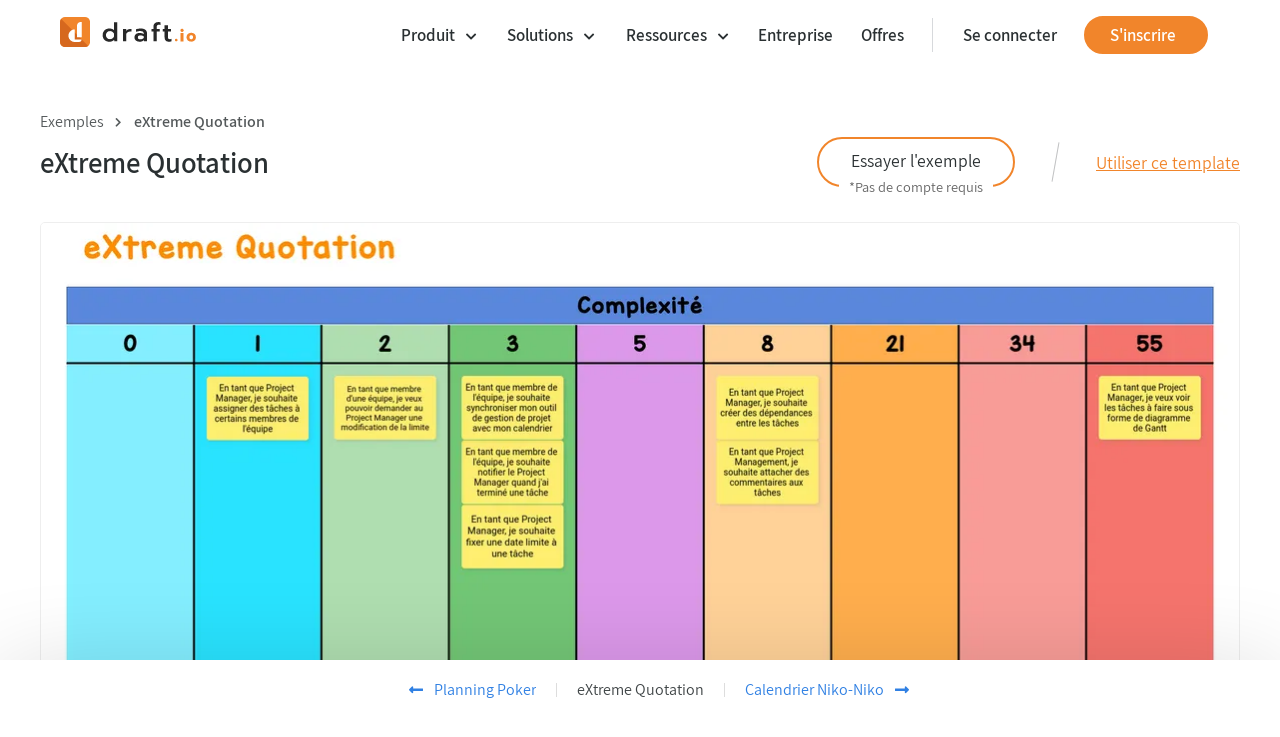

--- FILE ---
content_type: text/html; charset=utf-8
request_url: https://draft.io/fr/example/extreme-quotation
body_size: 5286
content:
<html lang="fr">
	<head>
		
	

		<title>
		
		
		eXtreme Quotation - Exemple - Draft.io
		
		</title>
		
		<meta name="description" content="Exemple de eXtreme Quotation sur Draft.io. Vous pouvez l’utiliser sans créer de compte." />
		
		
		<meta name="viewport" content="width=device-width, initial-scale=1">

		<link rel="icon" href="/favicon.png?v=5" />

		
<link rel="alternate" href="https://draft.io/fr/example/extreme-quotation" 
	hreflang="x-default" />
<link rel="alternate" href="https://draft.io/example/extreme-quotation" 
  hreflang="en-GB" />
<link rel="alternate" href="https://draft.io/example/extreme-quotation" 
  hreflang="en-US" />
<link rel="alternate" href="https://draft.io/fr/example/extreme-quotation" 
	hreflang="fr-FR" />
	<link rel="canonical" href="https://draft.io/fr/example/extreme-quotation">
	<!-- Matomo -->
<script>
  var _paq = window._paq = window._paq || [];
  /* tracker methods like "setCustomDimension" should be called before "trackPageView" */
  _paq.push(['trackPageView']);
  _paq.push(['enableLinkTracking']);
  (function() {
    var u="//matomo.draft.io/";
    _paq.push(['setTrackerUrl', u+'matomo.php']);
    _paq.push(['setSiteId', '1']);
    _paq.push(['HeadmapSessionRecording:disable']);
    var d=document, g=d.createElement('script'), s=d.getElementsByTagName('script')[0];
    g.async=true; g.src=u+'matomo.js'; s.parentNode.insertBefore(g,s);
  })();
</script>
<!-- End Matomo Code -->


		<meta name="viewport" content="width=device-width, initial-scale=1">
		
		<meta name="format-detection" content="telephone=no" />

<link href="/assets/page-example-547971f01f441e734619ae889df7a296.css" media="screen" rel="stylesheet" type="text/css" /><link rel="icon" href="/favicon.png?v=6" />
	</head>
	<body class="ui_example galery-mode-only has-header example lang-fr header-examples"><!-- lang-code -->
		
	<script>
function setCookie(name,value,days) {
  try {
    localStorage.setItem('name', value);
  }
  catch(e) {
    console.log(e);
  }
    // var expires = "";
    // if (days) {
    //     var date = new Date();
    //     date.setTime(date.getTime() + (days*24*60*60*1000));
    //     expires = "; expires=" + date.toUTCString();
    // }
    // document.cookie = name + "=" + (value || "")  + expires + "; path=/";
}
function getCookie(name) {
  try {
    return localStorage.getItem('name');
  }
  catch(e) {
    console.log(e);
  }
    // var nameEQ = name + "=";
    // var ca = document.cookie.split(';');
    // for(var i=0;i < ca.length;i++) {
    //     var c = ca[i];
    //     while (c.charAt(0)==' ') c = c.substring(1,c.length);
    //     if (c.indexOf(nameEQ) == 0) return c.substring(nameEQ.length,c.length);
    // }
    // return null;
}
// function eraseCookie(name) {   
//     document.cookie = name +'=; Path=/; Expires=Thu, 01 Jan 1970 00:00:01 GMT;';
// }

var token = getCookie('axeptio_token');

window.axeptioSettings = {
  clientId: "609e8c2fe34b5e7472e7269c"
};

if (token) {
  window.axeptioSettings.token = token;
}

window.axeptioSettings.cookiesVersion = "draft-base_fr";

	(function() {
		if (/embed/.exec(window.location.href)) { return; }
(function(d, s) {
  var t = d.getElementsByTagName(s)[0], e = d.createElement(s);
  e.async = true; e.src = "//static.axept.io/sdk.js";
  t.parentNode.insertBefore(e, t);
})(document, "script");

void 0 === window._axcb && (window._axcb = []);
window._axcb.push(function(axeptio) {
  axeptio.on("cookies:complete", function(choices) {
    if (choices.Mixpanel && typeof(launchMixpanel) === 'function') {
      launchMixpanel();
    }

    //pour matomo _paq.push(['HeadmapSessionRecording:disable']);
        // if (choices.google_analytics) {
        //      launchGA();
        // }
        // if (choices.Mixpanel) {
        //      launchMixpanel();
        // }
  });

  if (!token) {
    axeptio.on('token:update', function(token) {
      setCookie('axeptio_token', token.value);
    });
  }
});
})();
</script>


		<div id="top-of-site-pixel-anchor"></div>

<header class="main-header">
	<input type="checkbox" id="btnBurgerMenu" name="burger-menu-visibility">
	<label for="btnBurgerMenu" class="burger-btn">
		<span class="wrapper">
			<span class="deco-btn-burger"></span>
			<span class="deco-btn-burger"></span>
			<span class="deco-btn-burger"></span>
		</span>
	</label>
	<nav class="nav">
		<a class="logo text-link" href="/fr/"><div class="img"></div></a>
		<ul>
			<li>
				<div class="toggle-wrapper text-link no-link">
					<div class="toggle">
						<!-- Workflows <i class="fas fa-chevron-down"></i> -->
						<span class="selected">Produit <i class="fas fa-chevron-down"></i></span>
						<span class="neutral">Produit <i class="fas fa-chevron-down"></i></span>
					</div>
					<ul class="menu cat-product">
						<!-- <li><a class="text-link" href="/fr/product-tour">Présentation du produit</a></li> -->
						<li>
							<a class="text-link" href="/fr/features">Fonctionnalités</a>
							
							<ul class="sub-menu cat-features">
								<li><a class="text-link" href="/fr/features/cards">Cartes</a></li>
								<li><a class="text-link" href="/fr/features/voting-session">Session de vote</a></li>
								<li><a class="text-link" href="/fr/features/polling-booth-mode">Mode isoloir</a></li>
								<li><a class="text-link" href="/fr/features/envelopes">Enveloppes</a></li>
								<li><a class="text-link" href="/fr/features/jira-integration">Intégration Jira</a></li>
								<li><a class="text-link" href="/fr/features/lists">Listes</a></li>
								<li><a class="text-link" href="/fr/features/anchor-links">Liens d'ancrage</a></li>
							</ul>
								
						</li>
						<li class="page-examples-li">
							<a class="text-link" href="/fr/examples">
								Templates
								<div class="illustration"></div>
							</a>
						</li>
					</ul>
				</div>
			</li>
			<li>
				<div class="toggle-wrapper text-link no-link">
					<div class="toggle">
						<!-- Workflows <i class="fas fa-chevron-down"></i> -->
						<span class="selected">Solutions <i class="fas fa-chevron-down"></i></span>
						<span class="neutral">Solutions <i class="fas fa-chevron-down"></i></span>
					</div>
					<ul class="menu">
						<li>
							<a class="text-link no-link" href="#">Scénarios d'utilisation</a>
							
							<ul class="sub-menu cat-use-cases">
								<li><a class="text-link" href="/fr/workshop-facilitation">Facilitation d'ateliers</a></li>
								<li><a class="text-link" href="/fr/agile-project-management">Gestion de projet Agile</a></li>
								<li><a class="text-link" href="/fr/agility-at-scale">Agilité à l'échelle</a></li>
								<li><a class="text-link" href="/fr/visual-management">Management visuel</a></li>
								<li><a class="text-link" href="/fr/product-management">Product Management</a></li>
								<li><a class="text-link" href="/fr/ux-design">UX Design</a></li>
							</ul>
						</li>
						<!-- <li><a class="text-link" href="/fr/product-tour">Pour les écrans interactifs</a></li> -->
					</ul>
				</div>
			</li>
			<li>
				<div class="toggle-wrapper text-link no-link">
					<div class="toggle">
						<!-- Workflows <i class="fas fa-chevron-down"></i> -->
						<span class="selected">Ressources <i class="fas fa-chevron-down"></i></span>
						<span class="neutral">Ressources <i class="fas fa-chevron-down"></i></span>
					</div>
					<ul class="menu">
						<li>
							<a class="text-link no-link" href="#">Inspiration</a>
							<ul class="sub-menu cat-inspiration">
								<li class="page-examples-li"><a class="text-link" href="/fr/examples">Templates</a></li>
								<li><a class="text-link" href="https://community.draft.io/templates/fr/">Community Templates</a></li>
								<li><a class="text-link" href="/fr/customer-stories">Customer stories</a></li>
							</ul>
						</li>
						<li>
							<a class="text-link no-link" href="#">Apprendre</a>
							<ul class="sub-menu cat-learn">
								<li><a class="text-link" href="/blog/fr/">Blog</a></li>
								<li><a class="text-link" href="https://app.livestorm.co/draft-io">Webinars</a></li>
								<li><a class="text-link" href="https://help.draft.io/fr">Centre d'aide</a></li>
								<!-- <li><a class="text-link" href="/fr/latest-features">Dernières fonctionnalités</a></li> -->
							</ul>
						</li>
					</ul>
				</div>
			</li>
			<li class="page-enterprise-li"><a class="text-link" href="/fr/enterprise">
				<!-- Entreprise -->
				<span class="selected">Entreprise</span>
				<span class="neutral">Entreprise</span>
			</a></li>
			<li class="page-pricing-li"><a class="text-link" href="/fr/pricing">
				<!-- Offres -->
				<span class="selected">Offres</span>
				<span class="neutral">Offres</span>
			</a></li>
			<li class="login"><a class="text-link" href="/fr/login">
				<!-- Se connecter -->
				<span class="selected">Se connecter</span>
				<span class="neutral">Se connecter</span>

			</a></li>
			<li class="signup"><a class="cta" href="/fr/get-started">
				<!-- S'inscrire -->
				<span class="selected">S'inscrire</span>
				<span class="neutral">S'inscrire</span>
			</a></li>
		</ul>

		<!-- <a class="fav" href="/">d</a> -->
		<!-- <a class="fav-sheet" href="/">d</a> -->
	</ul>
</header>

<script>
	document.ontouchstart = function (e) {
		e.stopPropagation();
	}
</script>

		<section class="landing">

			<div class="wrapper">

				<nav class="breadcrumb small">
					
						<a class="text-link light" href="/fr/examples">Exemples</a>
					
					
					<i class="fas fa-chevron-right separator"></i>
					<span class="current">
						
						
						eXtreme Quotation
						
					</span>
				</nav>

				<div class="title-bar">
					<h1>
						
						
						eXtreme Quotation
						
					</h1>
					

<div class="actions has-template">

		
		
		<a href="https://draft.io/example/create/extreme-quotation" class="cta round outline">
		Essayer l'exemple
		
		<span class="mention">
			
			
			*Pas de compte requis
			
		</span>
	</a>
	<span class="separator"></span>
	
	
	<a href="https://draft.io/template/create/extreme-quotation" class="text-link light underline">Utiliser ce template</a>
	
</div>
				</div>

				<figure class="main-screenshot">
					
					
					<picture>
	<source media="(resolution > 1dppx) and (max-width : 300px),(resolution <= 1dppx) and (max-width : 600px)" srcset="/assets/site/examples/light/fr/600/example-extreme-quotation-e0ffd95ce7c5a3917c6ce7b49a4209f2.webp">
	<source media="(resolution > 1dppx) and (min-width: 301px) and (max-width : 600px),(resolution <= 1dppx) and (min-width: 601px) and (max-width : 1200px)" srcset="/assets/site/examples/light/fr/1200/example-extreme-quotation-fa9b50f4992c834e3cababf4f3a94aa2.webp">
	<source media="(resolution > 1dppx) and (min-width: 601px) and (max-width : 1200px),(resolution <= 1dppx) and (min-width: 1201px) and (max-width : 2400px)" srcset="/assets/site/examples/light/fr/2400/example-extreme-quotation-1f7ca92ed165f2c2f8d1177ce1b4782f.webp">
	<source media="(resolution > 1dppx) and (min-width: 1201px),(resolution <= 1dppx) and (min-width: 2401px)" srcset="/assets/site/examples/light/fr/2400/example-extreme-quotation-1f7ca92ed165f2c2f8d1177ce1b4782f.webp">
	<img class="screenshot" style="border:1px solid #eee;border-radius:5px" width="1200" height="663.42" src="/assets/site/examples/light/fr/1200/example-extreme-quotation-fa9b50f4992c834e3cababf4f3a94aa2.webp" alt="eXtreme Quotation example" />
</picture>
					
				</figure>

			</div>

		</section>

		<footer class="examples-nav">
			<nav class="wrapper">
				<a class="text-link light previous" href="/fr/example/planning-poker">
					
					
					<span class="link-label">
						Planning Poker
						<i class="fas fa-long-arrow-alt-left"></i>
					</span>
					
				</a>
				<span class="separator"></span>
				<span class="current-example">
					
					
					eXtreme Quotation
					
				</span>
				<span class="separator"></span>
				<a class="text-link light next" href="/fr/example/niko-niko-calendar">
					
					
					<span class="link-label">
						Calendrier Niko-Niko
						<i class="fas fa-long-arrow-alt-right"></i>
					</span>
					
				</a>
			</nav>
		</footer>

	<div class="bloc-last">
	<div class="title">Créez votre premier draft dès aujourd’hui</div>
	
<form accept-charset="UTF-8" action="/fr/get-started" class="signup-bloc" method="post"><div style="margin:0;padding:0;display:inline"><input name="utf8" type="hidden" value="&#x2713;" /><input name="authenticity_token" type="hidden" value="GAbrkBnQ8P5cxg1FkyFLK6LL8Cj/Zi9+8GnZfAbnql0=" /></div>


	<div class="form-wrapper">
		<input placeHolder="Entrez votre email" name="pre_email"></input>
		<button class="submit-wrapper" type="submit" class="register cta" value="S'inscrire">
			S'inscrire
		</button>
	</div>
	<div class="if-1080">
		<div class="detail">Démarrez dès aujourd'hui avec notre <a href="/fr/pricing">Plan Gratuit</a>.</div>
	</div>
	<div class="if-not-1080">
		<div class="detail">Démarrez dès aujourd'hui avec notre <a href="/fr/pricing">Plan Gratuit</a>.</div>
	</div>


</form>
	<!-- <a class="cta-border cta-border-darkblue" style="margin-left:40px;" href="/agile_project_management">Discover how Scrum Masters use Draft</a> -->
</div>
	<footer class="footer">
	<div class="footer-wrapper">

		<div class="top-wrapper">

			<div class="bloc features">
				<a href="/fr/features"><div class="title">Produit</div></a>
				
				<ul class="links">
					<!-- <li><a href="/fr/product-overview}}}">Présentation du produit</a></li> -->
					<li><a href="/fr/features/cards">Cartes</a></li>
					<li><a href="/fr/features/voting-session">Session de vote</a></li>
					<li><a href="/fr/features/polling-booth-mode">Mode isoloir</a></li>
					<li><a href="/fr/features/envelopes">Enveloppes</a></li>
					<li><a href="/fr/features/jira-integration">Intégration Jira</a></li>
					<li><a href="/fr/features/lists">Listes</a></li>
					<li><a href="/fr/features/anchor-links">Liens d'ancrage</a></li>
					<li><a href="/fr/enterprise">Entreprise</a></li>
					<li><a href="/fr/pricing">Offres</a></li>
					<li><a href="/fr/business-plan">Plan Business</a></li>
					<li><a href="/fr/agile-coach">Coach agile</a></li>
					<li><a href="/fr/scrum-master">Scrum master</a></li>
					<li><a href="/fr/release-train-engineer">Release train engineer</a></li>
				</ul>
			</div>

			<div class="bloc bloc-plan">
				<div class="title">Solutions</div>
				<ul class="links">
					<li><a href="/fr/workshop-facilitation">Facilitation d'ateliers</a></li>
					<li><a href="/fr/agile-project-management">Gestion de projet Agile</a></li>
					<li><a href="/fr/agility-at-scale">Agilité à l'échelle</a></li>
					<li><a href="/fr/visual-management">Management visuel</a></li>
					<li><a href="/fr/product-management">Product Management</a></li>
					<li><a href="/fr/ux-design">UX Design</a></li>
					<!-- <li><a href="/fr/touchscreens">Sur écrans interactifs</a></li> -->
				</ul>
			</div>

			<div class="bloc resources">
				<div class="title">Ressources</div>
				<ul class="links">
					<li><a href="/fr/examples">Templates</a></li>
					<li><a href="https://community.draft.io/templates/fr/">Community Templates</a></li>
					<li><a href="/fr/customer-stories">Customer stories</a></li>
					<li><a href="/blog/fr/">Blog</a></li>
					<li><a href="https://app.livestorm.co/draft-io">Webinars</a></li>
					<li><a href="https://help.draft.io/fr" target="_blank">Centre d'aide</a></li>
					<!-- <li><a href="/fr/latest-features" target="_blank">Dernières fonctionnalités</a></li> -->
					<li><a href="/fr/terms-and-privacy" target="_blank">Mentions légales</a></li>
					<li><a href="/fr/technical-and-organizational-security-measures" target="_blank">Mesures de sécurité</a></li>
					<li><a href="mailto:hi@draft.io">Contactez-nous</a></li>
				</ul>
			</div>

			<div class="bloc macarons">
				<div class="macaron g2">
					<a class="g2-macaron" target="_blank" href="https://www.g2.com/products/draft-io/reviews" title="G2 recognized Draft.io"></a>
					<div class="category">Collaborative Whiteboard</div>
				</div>
			</div>

			<!-- <div class="bloc comparisons">
				<div class="title">Comparaison</div>
				<ul class="links">
						<li><a href="XXX">vs Miro</a></li>
						<li><a href="XXX">vs Mural</a></li>
						<li><a href="XXX">vs Klaxoon</a></li>
						<li><a href="XXX">vs Lucidspark</a></li>
				</ul>
			</div> -->


		</div>

		<div class="bottom-wrapper">

			<div class="left-wrapper">

				<a href="/fr/" class="logo"></a>
				<div class="copyright">
					© <script type="text/javascript">document.write(new Date().getFullYear());</script> Draft SAS
				</div>
				<div class="separator"></div>
				<a class="text-link" href="javascript:openAxeptioCookies()">Cookies</a>
				<a class="text-link" href="/terms-and-conditions">Termes</a>
				<a class="text-link" href="/privacy-policy">Confidentialité</a>

				<div class="language-bloc">
					<div class="bloc-title">Langue</div>
					<div class="menu-wrapper">
						<div class="toggle-wrapper">
							<span class="icon"></span>
							<div class="toggle">FR</div>
							<!-- <i class="fas fa-chevron-down"></i> -->
						</div>
						<div class="menu">
							<a href="/fr/example/extreme-quotation">FR</a>
							<a href="/example/extreme-quotation">EN</a>
						</div>
					</div>
				</div>

			</div>

			<div class="right-wrapper">
				
				<div class="socials">
					<a href="https://twitter.com/draft_io" class="twitter" target="_blank"></a>
					<a href="https://www.linkedin.com/company/draft-io" class="linkedin" target="_blank"></a>
					<a href="https://www.youtube.com/channel/UCOsdN2TJG-DEzUj_w61tZSw" class="youtube" target="_blank"></a>
				</div>

			</div>

		</div>

	</div>

</footer>

<script src="https://kit.fontawesome.com/6b4515f4ac.js" crossorigin="anonymous"></script>


	<script src="https://kit.fontawesome.com/6b4515f4ac.js" crossorigin="anonymous"></script>

	<script>
	if (
	  "IntersectionObserver" in window &&
	  "IntersectionObserverEntry" in window &&
	  "intersectionRatio" in window.IntersectionObserverEntry.prototype
	) {
	let observer = new IntersectionObserver(entries => {
	  if (entries[0].boundingClientRect.y < 0) {
	    document.body.classList.add("header-not-at-top");
	  } else {
	    document.body.classList.remove("header-not-at-top");
	  }
	});
	observer.observe(document.querySelector("#top-of-site-pixel-anchor"));
	}
	</script>
	
	
	<script>
	document.querySelector('.bloc-cta .cta-border').addEventListener('pointerdown', function() {
		window.location.href = "/example/create/extreme-quotation";
	});
	</script>
	


	</body>
</html>

--- FILE ---
content_type: text/css
request_url: https://draft.io/assets/page-example-547971f01f441e734619ae889df7a296.css
body_size: 30156
content:
@charset "UTF-8";@font-face{font-family:regular;src:url("/assets/Assistant/Assistant-Regular-842077b771b58f7c65ab00cc015ae56b.ttf")}@font-face{font-family:light;src:url("/assets/Assistant/Assistant-Light-3c76ec3f79a8b75d965c9f7d46361da6.ttf")}@font-face{font-family:semibold;src:url("/assets/Assistant/Assistant-SemiBold-350e3fb4f97aaab671b72507b7ddd497.ttf")}@font-face{font-family:bold;src:url("/assets/Assistant/Assistant-Bold-2c57ed146fa7aa07b1a3fe8da927529b.ttf")}@font-face{font-family:"boldest";src:url("/assets/Assistant/Assistant-ExtraBold-5a67704eade365e025f69af03d72398e.ttf")}@font-face{font-family:bakerie;src:url("/assets/Bakerie/BakerieSmoothWide-Regular-153c8c3cae589431e73fc4fbdba1be09.otf")}html,body{width:100%;height:100%;padding:0;margin:0}form{margin-bottom:0}body{-webkit-font-smoothing:antialiased}body .header{position:fixed;width:100%;left:0;top:0;z-index:3;z-index:100}button,input{-webkit-appearance:none;border-radius:0;margin:0}body.page-not-found{font-family:regular}body.page-not-found .wrapper{position:absolute;top:calc(50% + 10px);left:50%;transform:translate(-50%, -50%);text-align:center}body.page-not-found .wrapper .error{font-size:120px}.business-case{font-family:regular;color:#444}.business-case .bloc-landing{position:relative;overflow:hidden;margin-top:70px}.business-case .bloc-landing .top-row .company-logo{width:237px;height:80px;background-size:contain;background-image:url(/assets/site/tmp/2020-10/business-case/company-logo.png)}@media only screen and (min-width: 1080px){.business-case .bloc-landing .top-row .company-logo{float:left;margin-right:50px}}.business-case .bloc-landing .top-row .title{font-family:bold}@media only screen and (min-width: 1080px){.business-case .bloc-landing .top-row .title{font-size:30px}}@media only screen and (max-width: 1080px){.business-case .bloc-landing .top-row .title{font-size:24px}}.business-case .bloc-landing .people{clear:left;overflow:hidden}@media only screen and (min-width: 1080px){.business-case .bloc-landing .people{margin-top:80px;margin-bottom:80px}.business-case .bloc-landing .people .individual{float:left}}@media only screen and (max-width: 1080px){.business-case .bloc-landing .people{margin-top:20px;text-align:center}.business-case .bloc-landing .people .individual{display:inline-block}.business-case .bloc-landing .people .individual:not(:first-child){margin-top:20px}}.business-case .bloc-landing .people .individual{border:2px solid #eee;border-radius:5px}@media only screen and (min-width: 1080px){.business-case .bloc-landing .people .individual{margin-right:10px;width:288px;padding:30px}}@media only screen and (max-width: 1080px){.business-case .bloc-landing .people .individual{width:100%;box-sizing:border-box;padding:20px}}.business-case .bloc-landing .people .individual .picture{float:left;border-radius:50%;background-color:#eee;background-size:contain}@media only screen and (min-width: 1080px){.business-case .bloc-landing .people .individual .picture{width:80px;height:80px;margin-right:30px}}@media only screen and (max-width: 1080px){.business-case .bloc-landing .people .individual .picture{width:61px;height:61px;margin-right:15px}}.business-case .bloc-landing .people .individual .text{float:left}@media only screen and (min-width: 1080px){.business-case .bloc-landing .people .individual .text{margin-top:10px}}@media only screen and (max-width: 1080px){.business-case .bloc-landing .people .individual .text{text-align:left}}.business-case .bloc-landing .people .individual .name{color:#3892c7}.business-case .bloc-landing .people .individual .name a{color:#3892c7;text-decoration:none}.business-case .bloc-landing .people .individual .name a:hover{text-decoration:underline}.business-case .bloc-landing .people .individual .name a:visited{color:#3892c7}.business-case .bloc-landing .people .individual .title{color:#777;font-size:14px;margin-top:3px}.business-case .bloc-landing .illu{background-size:contain;background-repeat:no-repeat;background-position:center;background-image:url(/assets/site/tmp/2020-10/business-case/Illustration_sans_titre.jpg)}@media only screen and (min-width: 1080px){.business-case .bloc-landing .illu{width:calc(100% - 900px);height:100%;top:0;right:150px;position:absolute}}@media only screen and (max-width: 1080px){.business-case .bloc-landing .illu{width:100%;margin-bottom:30px}}.business-case .bloc-landing .wrapper{position:relative;z-index:1}@media only screen and (min-width: 1080px){.business-case .bloc-landing .wrapper{width:760px;margin:100px 0;margin-top:130px;margin-left:150px}}@media only screen and (max-width: 1080px){.business-case .bloc-landing .wrapper{width:100%;padding:10px;box-sizing:border-box}.business-case .bloc-landing .wrapper .top-row{text-align:center}.business-case .bloc-landing .wrapper .top-row .company-logo,.business-case .bloc-landing .wrapper .top-row .title{display:inline-block}}.business-case .bloc-landing .wrapper .punchline{font-size:40px;margin-bottom:40px}.business-case .bloc-landing .wrapper .punchline span{font-weight:bold}.business-case .bloc-landing .wrapper .baseline:not(:last-child){margin-bottom:25px}.business-case .main{background-color:#f2f2f2;overflow:hidden}@media only screen and (max-width: 1080px){.business-case .main{padding:10px;box-sizing:border-box}}.business-case .main>.content{position:relative;box-sizing:border-box}@media only screen and (min-width: 1080px){.business-case .main>.content{width:1100px;margin-left:calc(50% - 550px);margin-bottom:150px;margin-top:150px}.business-case .main>.content .background{position:absolute;top:300px;left:0;width:100%;height:calc(100% - 300px);background-color:#fff;border-bottom-left-radius:5px;border-bottom-right-radius:5px}}@media only screen and (max-width: 1080px){.business-case .main>.content{background-color:#fff;border-radius:5px}}.business-case .main>.content .wrapper{position:relative}.business-case .main>.content .wrapper img{position:relative;box-shadow:0px 20px 110px 0px rgba(0,0,0,0.3);border-radius:10px}@media only screen and (min-width: 1080px){.business-case .main>.content .wrapper img:first-child{width:calc(100% - 75px);height:610px;left:-40px}.business-case .main>.content .wrapper img:not(:first-child){margin-top:100px;width:calc(100% - 20px)}.business-case .main>.content .wrapper img:nth-child(4n+3):not(:first-child){left:65px}.business-case .main>.content .wrapper img:nth-child(4n+1):not(:first-child){left:-40px}}@media only screen and (max-width: 1080px){.business-case .main>.content .wrapper img{width:calc(100% - 40px);margin-left:20px;margin-top:15px}.business-case .main>.content .wrapper img:not(:first-child){margin-top:30px}}.business-case .main>.content .wrapper .bloc-text{overflow:hidden}@media only screen and (min-width: 1080px){.business-case .main>.content .wrapper .bloc-text{margin-top:35px;padding:0 65px}}@media only screen and (max-width: 1080px){.business-case .main>.content .wrapper .bloc-text{padding:0 20px}}.business-case .main>.content .wrapper .bloc-text .bloc-title{font-size:22px;margin-top:30px;font-family:bold}@media only screen and (min-width: 1080px){.business-case .main>.content .wrapper .bloc-text .bloc-content{margin-top:30px}}@media only screen and (max-width: 1080px){.business-case .main>.content .wrapper .bloc-text .bloc-content{margin-top:15px}}.business-case .article-sign{position:relative;border-top:1px solid #eee;width:100%;overflow:hidden}@media only screen and (min-width: 1080px){.business-case .article-sign{margin-top:70px}}@media only screen and (max-width: 1080px){.business-case .article-sign{margin-top:30px}}.business-case .article-sign .wrapper{overflow:hidden}@media only screen and (min-width: 1080px){.business-case .article-sign .wrapper{margin:40px 100px}}@media only screen and (max-width: 1080px){.business-case .article-sign .wrapper{margin:20px 30px}}.business-case .article-sign .wrapper .picture{border-radius:50%;float:left;background-image:url(/assets/site/tmp/2020-10/business-case/alexandre-beauchet.jpg);background-size:cover}@media only screen and (min-width: 1080px){.business-case .article-sign .wrapper .picture{width:110px;height:110px;margin-right:35px}}@media only screen and (max-width: 1080px){.business-case .article-sign .wrapper .picture{width:60px;height:60px;margin-right:10px}}.business-case .article-sign .wrapper .text{float:left}@media only screen and (min-width: 1080px){.business-case .article-sign .wrapper .text{margin-top:15px}}@media only screen and (max-width: 1080px){.business-case .article-sign .wrapper .text{margin-top:10px}}.business-case .article-sign .wrapper .text .name{color:#3892c7;font-family:bold}.business-case .article-sign .wrapper .text .name a{color:#3892c7;text-decoration:none}.business-case .article-sign .wrapper .text .name a:hover{text-decoration:underline}.business-case .article-sign .wrapper .text .name a:visited{color:#3892c7}.business-case .article-sign .wrapper .text .title{color:#aaa}.business-case .article-sign .wrapper .text .punchline{margin-top:5px}.header-not-at-top .header{border-bottom:1px solid rgba(255,255,255,0);background:#333638}body.dark a:visited:not(.cta-border){color:#fff}body{font-size:17px;padding:0;margin:0;color:#181818;-webkit-font-smoothing:antialised}body input{background-color:transparent;outline:none;font-family:regular}body input[type=submit]{cursor:pointer}body a.cta{text-decoration:none}body #top-of-site-pixel-anchor{position:absolute;top:1px;width:1px;height:1px;left:0}body .header{height:70px;background-color:#2a3032}body .header .logo .picto{background-size:contain;background-repeat:no-repeat}body .header .logo .label{font-size:32px;margin-left:15px}body .header .logo>div{float:left}body .header .nav{box-sizing:border-box;height:100%;position:relative}body .header .nav .examples{margin-right:30px}body .header .nav .customer-stories{margin-right:30px}body .header .nav a.logo{float:left;margin-top:15px}body .header .nav a.fav{display:none;width:256;height:256px;border-radius:24px;background-color:#f1852b;font-family:regular;color:#fff !important;float:left;text-align:center;line-height:288px;font-size:192px;margin-top:20px}body .header .nav a.fav-sheet{display:none;width:36px;height:30px;border-radius:3px;border:1px solid #f1852b;border-top-right-radius:10px;font-family:regular;color:#f1852b !important;float:left;text-align:center;line-height:34px;font-size:24px;margin-top:20px;position:relative}body .header .nav a.fav-sheet:before{content:"";position:absolute;top:0;right:0;border-width:0 8px 8px 0;border-style:solid;border-color:#ef7926 #fff}body .header .nav a:not(.cta),body .header .nav .workflows{text-decoration:none;color:#fff;transition:color 0.2s}body .header .nav a:not(.cta):hover,body .header .nav .workflows:hover{color:#f1852b}body .header .nav>a.cta,body .header .nav .workflows{transform:translate(0, -50%);position:relative;top:50%}body .header .nav .a-container{transform:translate(0, -50%);position:relative;top:50%}body .header .nav .a-container span{font-family:bold;pointer-events:none;opacity:0}body .header .nav .a-container a{position:absolute;top:0;left:0}body .header .nav>.a-container,body .header .nav>a:not(.logo),body .header .nav .workflows{float:right}body .header .nav>a:not(.cta):not(.logo),body .header .nav .workflows{padding-bottom:10px;box-sizing:border-box;border-bottom:1px solid transparent;margin-top:5px}body .header .nav>a:not(.cta):not(.logo):hover,body .header .nav .workflows:hover{border-bottom:1px solid #fff}body .header .nav .separator{height:30px;width:1px;background-color:rgba(255,255,255,0.2);float:right;transform:translate(0, -50%);position:relative;top:50%;margin-right:20px;margin-left:20px}body .header .nav .workflows{cursor:pointer}body .header .nav .workflows .toggle-wrapper .toggle{display:inline-block}body .header .nav .workflows:hover{border-bottom:1px solid transparent !important}body .header .nav .workflows:hover .menu{opacity:1;pointer-events:initial}body .header .nav .workflows .menu{z-index:1;opacity:0;pointer-events:none;position:absolute;top:100%;padding:10px 21px;border-radius:5px;font-size:15px;background-color:#333;-webkit-font-smoothing:antialiased;transition:opacity 150ms ease-out}@media only screen and (min-width: 1080px){body .header .nav .workflows .menu{left:-21px}}@media only screen and (max-width: 1080px){body .header .nav .workflows .menu{left:-60px}}body .header .nav .workflows .menu>a{white-space:nowrap;line-height:40px}body .header .nav .workflows .menu>a:hover{text-decoration:underline}body .header .nav .workflows .menu:before{content:"";position:absolute;top:0;left:0;display:block;width:100%;height:100%;box-shadow:0 5px 30px 0px rgba(0,0,0,0.3);pointer-events:none}body .cta,body .cta-light,body .cta-border{padding:12px 40px;border-radius:40px;color:#fff;display:inline-block;text-decoration:none;font-size:17px}body .cta-border,body .cta,body .cta-border-darkblue{transition:background-color 150ms ease-out,color 150ms ease-out}body .cta{color:#f1852b;border:2px solid #f1852b}body .cta:hover{color:#fff;background-color:#f1852b}body .cta-border{color:#fff;border:2px solid #f1852b}body .cta-border:hover{color:#fff;background-color:#d6681e;border-color:#d6681e}body .cta{background-color:#f1852b;color:#fff;padding:6px 24px;transition:background-color 150ms ease-out,border-color 150ms ease-out}body .cta:hover{background-color:#d6681e;border-color:#d6681e}body .cta-light{background-color:#ccc;color:#222}body .cta-border-darkblue{color:#2a3032;border:2px solid #2a3032}body .cta-border-darkblue:hover{color:#fff;background-color:#2a3032}body .uc{width:100%;position:relative}body .uc .wrapper .screenshot{background-size:contain;background-repeat:no-repeat;background-position:center}html[lang=en] .uc-story-mapping .screenshot{background-image:url(/assets/site/UI_Workflow/agile-project-management/agile-project-management-screenshot-1.en.png)}html[lang=fr] .uc-story-mapping .screenshot{background-image:url(/assets/site/UI_Workflow/agile-project-management/agile-project-management-screenshot-1.fr.png)}html[lang=en] .uc-scrum-board .screenshot{background-image:url(/assets/site/UI_Workflow/agile-project-management/agile-project-management-screenshot-2.en.png)}html[lang=fr] .uc-scrum-board .screenshot{background-image:url(/assets/site/UI_Workflow/agile-project-management/agile-project-management-screenshot-2.fr.png)}html[lang=en] .uc-planning-poker .screenshot{background-image:url(/assets/site/UI_Workflow/agile-project-management/agile-project-management-screenshot-3.en.png)}html[lang=fr] .uc-planning-poker .screenshot{background-image:url(/assets/site/UI_Workflow/agile-project-management/agile-project-management-screenshot-3.fr.png)}html[lang=en] .uc-retrospective .screenshot{background-image:url(/assets/site/UI_Workflow/agile-project-management/agile-project-management-screenshot-4.en.png)}html[lang=fr] .uc-retrospective .screenshot{background-image:url(/assets/site/UI_Workflow/agile-project-management/agile-project-management-screenshot-4.fr.png)}html[lang=en] .uc-product-discovery .screenshot{background-image:url(/assets/site/UI_Workflow/product-management/product-management-screenshot-1.en.png)}html[lang=fr] .uc-product-discovery .screenshot{background-image:url(/assets/site/UI_Workflow/product-management/product-management-screenshot-1.fr.png)}html[lang=en] .uc-prioritizing .screenshot{background-image:url(/assets/site/UI_Workflow/product-management/product-management-screenshot-2.en.png)}html[lang=fr] .uc-prioritizing .screenshot{background-image:url(/assets/site/UI_Workflow/product-management/product-management-screenshot-2.fr.png)}html[lang=en] .uc-user-flow .screenshot{background-image:url(/assets/site/UI_Workflow/product-management/product-management-screenshot-3.en.png)}html[lang=fr] .uc-user-flow .screenshot{background-image:url(/assets/site/UI_Workflow/product-management/product-management-screenshot-3.fr.png)}html[lang=en] .uc-product-roadmap .screenshot{background-image:url(/assets/site/UI_Workflow/product-management/product-management-screenshot-4.en.png)}html[lang=fr] .uc-product-roadmap .screenshot{background-image:url(/assets/site/UI_Workflow/product-management/product-management-screenshot-4.fr.png)}html[lang=en] .uc-todo-lists .screenshot{background-image:url(/assets/site/UI_Workflow/everyday-knowledge-work/everyday-knowledge-work-screenshot-1.en.png)}html[lang=fr] .uc-todo-lists .screenshot{background-image:url(/assets/site/UI_Workflow/everyday-knowledge-work/everyday-knowledge-work-screenshot-1.fr.png)}html[lang=en] .uc-organizing-your-ideas .screenshot{background-image:url(/assets/site/UI_Workflow/everyday-knowledge-work/everyday-knowledge-work-screenshot-2.en.png)}html[lang=fr] .uc-organizing-your-ideas .screenshot{background-image:url(/assets/site/UI_Workflow/everyday-knowledge-work/everyday-knowledge-work-screenshot-2.fr.png)}html[lang=en] .uc-creative-work .screenshot{background-image:url(/assets/site/UI_Workflow/everyday-knowledge-work/everyday-knowledge-work-screenshot-3.en.png)}html[lang=fr] .uc-creative-work .screenshot{background-image:url(/assets/site/UI_Workflow/everyday-knowledge-work/everyday-knowledge-work-screenshot-3.fr.png)}html[lang=en] .uc-collecting-feedback .screenshot{background-image:url(/assets/site/UI_Workflow/everyday-knowledge-work/everyday-knowledge-work-screenshot-4.en.png)}html[lang=fr] .uc-collecting-feedback .screenshot{background-image:url(/assets/site/UI_Workflow/everyday-knowledge-work/everyday-knowledge-work-screenshot-4.fr.png)}html[lang=en] .uc-pi-planning-board .screenshot{background-image:url(/assets/site/UI_Workflow/agility-at-scale/agility-at-scale-screenshot-1.en.png)}html[lang=fr] .uc-pi-planning-board .screenshot{background-image:url(/assets/site/UI_Workflow/agility-at-scale/agility-at-scale-screenshot-1.fr.png)}html[lang=en] .uc-roam-board .screenshot{background-image:url(/assets/site/UI_Workflow/agility-at-scale/agility-at-scale-screenshot-2.en.png)}html[lang=fr] .uc-roam-board .screenshot{background-image:url(/assets/site/UI_Workflow/agility-at-scale/agility-at-scale-screenshot-2.fr.png)}html[lang=en] .uc-program-board .screenshot{background-image:url(/assets/site/UI_Workflow/agility-at-scale/agility-at-scale-screenshot-3.en.png)}html[lang=fr] .uc-program-board .screenshot{background-image:url(/assets/site/UI_Workflow/agility-at-scale/agility-at-scale-screenshot-3.fr.png)}html[lang=en] .uc-portfolio-kanban .screenshot{background-image:url(/assets/site/UI_Workflow/agility-at-scale/agility-at-scale-screenshot-4.en.png)}html[lang=fr] .uc-portfolio-kanban .screenshot{background-image:url(/assets/site/UI_Workflow/agility-at-scale/agility-at-scale-screenshot-4.fr.png)}html[lang=en] .uc-obeya-room .screenshot{background-image:url(/assets/site/UI_Workflow/visual-management/visual-management-screenshot-1.en.png)}html[lang=fr] .uc-obeya-room .screenshot{background-image:url(/assets/site/UI_Workflow/visual-management/visual-management-screenshot-1.fr.png)}html[lang=en] .uc-twelve-month .screenshot{background-image:url(/assets/site/UI_Workflow/visual-management/visual-management-screenshot-2.en.png)}html[lang=fr] .uc-twelve-month .screenshot{background-image:url(/assets/site/UI_Workflow/visual-management/visual-management-screenshot-2.fr.png)}html[lang=en] .uc-gantt-chart .screenshot{background-image:url(/assets/site/UI_Workflow/visual-management/visual-management-screenshot-4.en.png)}html[lang=fr] .uc-gantt-chart .screenshot{background-image:url(/assets/site/UI_Workflow/visual-management/visual-management-screenshot-4.fr.png)}html[lang=en] .uc-scheduling .screenshot{background-image:url(/assets/site/UI_Workflow/visual-management/visual-management-screenshot-3.en.png)}html[lang=fr] .uc-scheduling .screenshot{background-image:url(/assets/site/UI_Workflow/visual-management/visual-management-screenshot-3.fr.png)}.home .bloc-landing{background-color:#2a3032}.home .bloc-landing .wrapper .punchcline,.home .bloc-landing .wrapper .baseline{color:#fff}.home,.workflow,.page-pricing,.page-terms,.page-business-plan{font-family:regular,sans-serif}.home .bloc-discover,.workflow .bloc-discover,.page-pricing .bloc-discover,.page-terms .bloc-discover,.page-business-plan .bloc-discover{overflow:hidden;background-color:transparent}.home .bloc-av:nth-child(2n),.workflow .bloc-av:nth-child(2n),.page-pricing .bloc-av:nth-child(2n),.page-terms .bloc-av:nth-child(2n),.page-business-plan .bloc-av:nth-child(2n){background-color:#eee}.home .bloc-av .bloc-illustration .illustration,.workflow .bloc-av .bloc-illustration .illustration,.page-pricing .bloc-av .bloc-illustration .illustration,.page-terms .bloc-av .bloc-illustration .illustration,.page-business-plan .bloc-av .bloc-illustration .illustration{background-position:center;background-size:cover}.home .bloc-landing,.workflow .bloc-landing,.page-pricing .bloc-landing,.page-terms .bloc-landing,.page-business-plan .bloc-landing{position:relative;box-sizing:border-box}.home .bloc-landing .wrapper,.workflow .bloc-landing .wrapper,.page-pricing .bloc-landing .wrapper,.page-terms .bloc-landing .wrapper,.page-business-plan .bloc-landing .wrapper{position:relative}.home .bloc-landing .wrapper .baseline,.workflow .bloc-landing .wrapper .baseline,.page-pricing .bloc-landing .wrapper .baseline,.page-terms .bloc-landing .wrapper .baseline,.page-business-plan .bloc-landing .wrapper .baseline{font-size:21px;font-weight:400}.home .bloc-landing .wrapper .illustrations,.workflow .bloc-landing .wrapper .illustrations,.page-pricing .bloc-landing .wrapper .illustrations,.page-terms .bloc-landing .wrapper .illustrations,.page-business-plan .bloc-landing .wrapper .illustrations{margin-top:2em}.home .bloc-landing .wrapper .illustrations .entry,.workflow .bloc-landing .wrapper .illustrations .entry,.page-pricing .bloc-landing .wrapper .illustrations .entry,.page-terms .bloc-landing .wrapper .illustrations .entry,.page-business-plan .bloc-landing .wrapper .illustrations .entry{background-position:center;background-size:cover;width:200px;display:inline-block;max-width:20%;box-shadow:0 2px 4px 0 rgba(0,0,0,0.2),0 3px 10px 0 rgba(0,0,0,0.19)}.home .bloc-landing .wrapper .illustrations .entry:not(:nth-child(1)),.workflow .bloc-landing .wrapper .illustrations .entry:not(:nth-child(1)),.page-pricing .bloc-landing .wrapper .illustrations .entry:not(:nth-child(1)),.page-terms .bloc-landing .wrapper .illustrations .entry:not(:nth-child(1)),.page-business-plan .bloc-landing .wrapper .illustrations .entry:not(:nth-child(1)){margin-left:1em}.home .bloc-landing .wrapper .illustrations .entry.capture,.workflow .bloc-landing .wrapper .illustrations .entry.capture,.page-pricing .bloc-landing .wrapper .illustrations .entry.capture,.page-terms .bloc-landing .wrapper .illustrations .entry.capture,.page-business-plan .bloc-landing .wrapper .illustrations .entry.capture{background-image:url(/assets/site/tmp/2018-01-site/capture.png)}.home .bloc-landing .wrapper .illustrations .entry.explore,.workflow .bloc-landing .wrapper .illustrations .entry.explore,.page-pricing .bloc-landing .wrapper .illustrations .entry.explore,.page-terms .bloc-landing .wrapper .illustrations .entry.explore,.page-business-plan .bloc-landing .wrapper .illustrations .entry.explore{background-image:url(/assets/site/tmp/2018-01-site/explore.png)}.home .bloc-landing .wrapper .illustrations .entry.visual,.workflow .bloc-landing .wrapper .illustrations .entry.visual,.page-pricing .bloc-landing .wrapper .illustrations .entry.visual,.page-terms .bloc-landing .wrapper .illustrations .entry.visual,.page-business-plan .bloc-landing .wrapper .illustrations .entry.visual{background-image:url(/assets/site/tmp/2018-01-site/visual.png)}.home .bloc-landing .wrapper .illustrations .entry.continuous-collaboration,.workflow .bloc-landing .wrapper .illustrations .entry.continuous-collaboration,.page-pricing .bloc-landing .wrapper .illustrations .entry.continuous-collaboration,.page-terms .bloc-landing .wrapper .illustrations .entry.continuous-collaboration,.page-business-plan .bloc-landing .wrapper .illustrations .entry.continuous-collaboration{background-image:url(/assets/site/tmp/2018-01-site/continuous-collaboration.png)}.home .section .title,.workflow .section .title,.page-pricing .section .title,.page-terms .section .title,.page-business-plan .section .title{text-align:center}.home .bloc-discover .feature,.home .bloc-discover .workflow,.home .bloc-features .feature,.home .bloc-features .workflow,.workflow .bloc-discover .feature,.workflow .bloc-discover .workflow,.workflow .bloc-features .feature,.workflow .bloc-features .workflow,.page-pricing .bloc-discover .feature,.page-pricing .bloc-discover .workflow,.page-pricing .bloc-features .feature,.page-pricing .bloc-features .workflow,.page-terms .bloc-discover .feature,.page-terms .bloc-discover .workflow,.page-terms .bloc-features .feature,.page-terms .bloc-features .workflow,.page-business-plan .bloc-discover .feature,.page-business-plan .bloc-discover .workflow,.page-business-plan .bloc-features .feature,.page-business-plan .bloc-features .workflow{display:block;text-decoration:none}.home .bloc-discover .feature:visited,.home .bloc-discover .workflow:visited,.home .bloc-features .feature:visited,.home .bloc-features .workflow:visited,.workflow .bloc-discover .feature:visited,.workflow .bloc-discover .workflow:visited,.workflow .bloc-features .feature:visited,.workflow .bloc-features .workflow:visited,.page-pricing .bloc-discover .feature:visited,.page-pricing .bloc-discover .workflow:visited,.page-pricing .bloc-features .feature:visited,.page-pricing .bloc-features .workflow:visited,.page-terms .bloc-discover .feature:visited,.page-terms .bloc-discover .workflow:visited,.page-terms .bloc-features .feature:visited,.page-terms .bloc-features .workflow:visited,.page-business-plan .bloc-discover .feature:visited,.page-business-plan .bloc-discover .workflow:visited,.page-business-plan .bloc-features .feature:visited,.page-business-plan .bloc-features .workflow:visited{color:#000}.home .bloc-discover .feature:visited *,.home .bloc-discover .workflow:visited *,.home .bloc-features .feature:visited *,.home .bloc-features .workflow:visited *,.workflow .bloc-discover .feature:visited *,.workflow .bloc-discover .workflow:visited *,.workflow .bloc-features .feature:visited *,.workflow .bloc-features .workflow:visited *,.page-pricing .bloc-discover .feature:visited *,.page-pricing .bloc-discover .workflow:visited *,.page-pricing .bloc-features .feature:visited *,.page-pricing .bloc-features .workflow:visited *,.page-terms .bloc-discover .feature:visited *,.page-terms .bloc-discover .workflow:visited *,.page-terms .bloc-features .feature:visited *,.page-terms .bloc-features .workflow:visited *,.page-business-plan .bloc-discover .feature:visited *,.page-business-plan .bloc-discover .workflow:visited *,.page-business-plan .bloc-features .feature:visited *,.page-business-plan .bloc-features .workflow:visited *{color:#000}.home .bloc-discover .workflow .illu,.home .bloc-features .workflow .illu,.workflow .bloc-discover .workflow .illu,.workflow .bloc-features .workflow .illu,.page-pricing .bloc-discover .workflow .illu,.page-pricing .bloc-features .workflow .illu,.page-terms .bloc-discover .workflow .illu,.page-terms .bloc-features .workflow .illu,.page-business-plan .bloc-discover .workflow .illu,.page-business-plan .bloc-features .workflow .illu{margin-bottom:10px}.home .bloc-features .feature .illu,.workflow .bloc-features .feature .illu,.page-pricing .bloc-features .feature .illu,.page-terms .bloc-features .feature .illu,.page-business-plan .bloc-features .feature .illu{margin-bottom:15px}.home .bloc-features .feature .label,.workflow .bloc-features .feature .label,.page-pricing .bloc-features .feature .label,.page-terms .bloc-features .feature .label,.page-business-plan .bloc-features .feature .label{font-size:19px;margin-bottom:5px}.home .bloc-features .feature .detail,.workflow .bloc-features .feature .detail,.page-pricing .bloc-features .feature .detail,.page-terms .bloc-features .feature .detail,.page-business-plan .bloc-features .feature .detail{clear:left;font-size:16px;line-height:22px;font-family:regular;opacity:0.85}.home .bloc-discover .workflows .workflow,.workflow .bloc-discover .workflows .workflow,.page-pricing .bloc-discover .workflows .workflow,.page-terms .bloc-discover .workflows .workflow,.page-business-plan .bloc-discover .workflows .workflow{text-align:center}.home .bloc-discover .workflows .workflow .illu,.workflow .bloc-discover .workflows .workflow .illu,.page-pricing .bloc-discover .workflows .workflow .illu,.page-terms .bloc-discover .workflows .workflow .illu,.page-business-plan .bloc-discover .workflows .workflow .illu{background-repeat:no-repeat;background-position:center;background-size:contain}.home .bloc-discover .workflows .workflow.scrum-master .illu,.workflow .bloc-discover .workflows .workflow.scrum-master .illu,.page-pricing .bloc-discover .workflows .workflow.scrum-master .illu,.page-terms .bloc-discover .workflows .workflow.scrum-master .illu,.page-business-plan .bloc-discover .workflows .workflow.scrum-master .illu{background-image:url(/assets/site/UI_Landing/agile-project-management-e1a1c5bf3a61c19988a28ffb024cf2ef.png)}.home .bloc-discover .workflows .workflow.product-manager .illu,.workflow .bloc-discover .workflows .workflow.product-manager .illu,.page-pricing .bloc-discover .workflows .workflow.product-manager .illu,.page-terms .bloc-discover .workflows .workflow.product-manager .illu,.page-business-plan .bloc-discover .workflows .workflow.product-manager .illu{background-image:url(/assets/site/UI_Landing/product-management-9541515c358604f96aa52d8f21ba67ca.png)}.home .bloc-discover .workflows .workflow.knowledge-worker .illu,.workflow .bloc-discover .workflows .workflow.knowledge-worker .illu,.page-pricing .bloc-discover .workflows .workflow.knowledge-worker .illu,.page-terms .bloc-discover .workflows .workflow.knowledge-worker .illu,.page-business-plan .bloc-discover .workflows .workflow.knowledge-worker .illu{background-image:url(/assets/site/UI_Landing/everyday-knowledge-work-5c4e60758e65f3edd15778c427306fd6.png)}.home .bloc-discover .workflows .workflow.visual-management .illu,.workflow .bloc-discover .workflows .workflow.visual-management .illu,.page-pricing .bloc-discover .workflows .workflow.visual-management .illu,.page-terms .bloc-discover .workflows .workflow.visual-management .illu,.page-business-plan .bloc-discover .workflows .workflow.visual-management .illu{background-image:url(/assets/site/UI_Landing/visual-management-58f8a18978b6318fa7fb864974940e38.png)}.home .bloc-discover .workflows .workflow.agility-at-scale .illu,.workflow .bloc-discover .workflows .workflow.agility-at-scale .illu,.page-pricing .bloc-discover .workflows .workflow.agility-at-scale .illu,.page-terms .bloc-discover .workflows .workflow.agility-at-scale .illu,.page-business-plan .bloc-discover .workflows .workflow.agility-at-scale .illu{background-image:url(/assets/site/UI_Landing/agility-at-scale-224c85e0ccfaf881ce174115537cda91.png)}.page-pricing .header .pricing,.page-examples .header .examples,.business-case .header .customer-stories{font-family:bold}@media only screen and (min-width: 1080px){.workflow .bloc-features .features .feature:last-child{margin-left:2px}}.home .bloc-features .features{flex-wrap:wrap;padding:0 !important}.home .bloc-features .features .feature:nth-child(2n+1){background-color:#2c3336}.home .bloc-features .features .feature:nth-child(2n){background-color:#353c40}@media only screen and (min-width: 1080px){.home .bloc-features .features .feature{width:calc(33.33% - 2px) !important}}.workflow .bloc-features{background-color:#222628}.workflow .bloc-features .features .feature:nth-child(2n+1){background-color:#3a3e41}.workflow .bloc-features .features .feature:nth-child(2n){background-color:#34383a}.home,.workflow{-webkit-font-smoothing:antialiased}.home .bloc-features,.workflow .bloc-features{background-color:#222628;color:#fff;overflow:hidden}.home .bloc-features .feature,.workflow .bloc-features .feature{float:left;text-align:center;box-sizing:border-box}.home .bloc-features .feature .illu,.workflow .bloc-features .feature .illu{margin-left:calc(50% - 40px);width:80px !important;height:80px !important;background-size:contain;margin-top:20px;margin-bottom:20px}.home .bloc-features .feature .label,.workflow .bloc-features .feature .label{font-size:21px;margin-bottom:10px !important}.home .bloc-features .feature .detail,.workflow .bloc-features .feature .detail{font-size:17px;color:#ccc}@media only screen and (min-width: 1080px){.home .bloc-features .features .feature:not(:nth-child(3n)),.workflow .bloc-features .features .feature:not(:nth-child(3n)){margin-right:2px;margin-bottom:2px}}@media only screen and (max-width: 1080px){.home .bloc-features .features .feature:not(:last-child),.workflow .bloc-features .features .feature:not(:last-child){margin-bottom:2px}}.home .bloc-features .features .feature.vote .illu,.workflow .bloc-features .features .feature.vote .illu{background-image:url(/assets/site/UI_Landing/features/vote-126925fa14e04ba7ad10d4c3a26d1ce1.png)}.home .bloc-features .features .feature.polling-booth-mode .illu,.workflow .bloc-features .features .feature.polling-booth-mode .illu{background-image:url(/assets/site/UI_Landing/features/polling-booth-mode-b55ac463a91b7d336d825365a9e53424.png)}.home .bloc-features .features .feature.story-card .illu,.workflow .bloc-features .features .feature.story-card .illu{background-image:url(/assets/site/UI_Landing/features/story-card-f3ec3870ceafb4e26b5be089c274df1d.png)}.home .bloc-features .features .feature.lists .illu,.workflow .bloc-features .features .feature.lists .illu{background-image:url(/assets/site/UI_Landing/features/lists-f3e9144381dc54a78d370f0195f71955.png)}.home .bloc-features .features .feature.unified-living-environment .illu,.workflow .bloc-features .features .feature.unified-living-environment .illu{background-image:url(/assets/site/UI_Landing/features/unified-living-environment-c031a1708f71a33878adf31d198a095a.png)}.home .bloc-features .features .feature.right-level-of-focus .illu,.workflow .bloc-features .features .feature.right-level-of-focus .illu{background-image:url(/assets/site/UI_Landing/features/right-level-of-focus-06aa2552763b71277e339af4bef8cd3c.png)}.home .bloc-features .features .feature.folder-sharing .illu,.workflow .bloc-features .features .feature.folder-sharing .illu{background-image:url(/assets/site/UI_Landing/features/folder-sharing-eb6fb9f26ad6a436f214ee736bbb0ff4.png)}.home .bloc-features .features .feature.simple-navigation .illu,.workflow .bloc-features .features .feature.simple-navigation .illu{background-image:url(/assets/site/UI_Landing/features/simple-navigation-e8ff41a376bf214b977945f77f7f956c.png)}.home .bloc-features .features .feature.visual-clusters .illu,.workflow .bloc-features .features .feature.visual-clusters .illu{background-image:url(/assets/site/UI_Landing/features/visual-clusters-41c235925c8e2df0f34aaea4c2f6628f.png)}.home .bloc-features .features .feature.scalable-document .illu,.workflow .bloc-features .features .feature.scalable-document .illu{background-image:url(/assets/site/UI_Landing/features/scalable-document-b28b5d4a05dacb01ee9425e877bff25b.png)}.home .bloc-features .features .feature.right-level-of-focus .illu,.workflow .bloc-features .features .feature.right-level-of-focus .illu{background-image:url(/assets/site/UI_Landing/features/right-level-of-focus-06aa2552763b71277e339af4bef8cd3c.png)}.home .bloc-features .features .feature.collaboration .illu,.workflow .bloc-features .features .feature.collaboration .illu{background-image:url(/assets/site/UI_Landing/features/collaboration-natural-part-workflow-257d546389ec327141a2f5f72af9b8a5.png)}.home .bloc-features .features .feature.jira-integration .illu,.workflow .bloc-features .features .feature.jira-integration .illu{background-image:url(/assets/site/UI_Landing/features/jira-integration-4063614bd5de72878348396795e12829.png)}.home .bloc-features .features .feature.large-collection-template .illu,.workflow .bloc-features .features .feature.large-collection-template .illu{background-image:url(/assets/site/UI_Landing/features/large-collection-template-a64a1fa963745977c1c1b215ef790eaa.png)}.home .bloc-features .features .feature.unlimited-sharing .illu,.workflow .bloc-features .features .feature.unlimited-sharing .illu{background-image:url(/assets/site/UI_Landing/features/unlimited-sharing-50bf0aac460cc71d39565c2b92390b9d.png)}.home .bloc-features .features .feature.scalable-document .illu,.workflow .bloc-features .features .feature.scalable-document .illu{background-image:url(/assets/site/UI_Landing/features/scalable-document-b28b5d4a05dacb01ee9425e877bff25b.png)}.home .bloc-features .features .feature.scalable-document .illu,.workflow .bloc-features .features .feature.scalable-document .illu{background-image:url(/assets/site/UI_Landing/features/scalable-document-b28b5d4a05dacb01ee9425e877bff25b.png)}.workflow .bloc-features{background-color:#2a3032}body .footer{color:#fff}body.dark a:not(.cta):not(.cta-border){color:#fff}body.dark a:not(.cta):not(.cta-border):visited{color:#fff}body.home{background-color:#2a3032;-webkit-font-smoothing:antialiased;color:#fff}body.home .section-problem .wrapper{overflow:hidden}body.home .section-problem .wrapper .illu{background-image:url(/assets/site/UI_Landing/draft-illu-section-2-feaa330661d4ff18a1d36be1cb14b478.png);background-size:contain;background-repeat:no-repeat;background-position:center}body.home .section-problem .wrapper .bloc{float:left}body.home .section-problem .wrapper .bloc .msg{font-size:19px}@media only screen and (min-width: 1080px){body.home .section-problem .wrapper .bloc .msg{line-height:28px}}@media only screen and (max-width: 1080px){body.home .section-problem .wrapper .bloc .msg{line-height:26px}}body.home .section-problem .wrapper .bloc:nth-child(1) .illu{background-image:url(/assets/site/tmp/2020-03/site/landing/problem-1.png)}body.home .section-problem .wrapper .bloc:nth-child(2) .illu-wrapper{position:relative}body.home .section-problem .wrapper .bloc:nth-child(2) .illu-wrapper .illu{background-size:40px;background-image:url(/assets/site/tmp/2020-03/site/grid-white.png);background-image:url(/assets/site/UI_Landing/fresque_2.png);background-repeat:repeat;background-position:0 0 !important}body.home .section-problem .wrapper .bloc:nth-child(2) .illu-wrapper .inner{position:absolute;background-repeat:no-repeat;background-image:url(/assets/site/tmp/2020-03/site/landing/problem-2.svg)}body.home .section-problem .wrapper .bloc:nth-child(3) .illu{background-image:url(/assets/site/tmp/2020-03/site/landing/problem-5.jpeg)}body.home .section-problem .wrapper .bloc:nth-child(4){margin-left:270px}body.home .section-problem .wrapper .bloc:nth-child(4) .illu{background-color:#333;background-image:url(/assets/site/tmp/2020-03/site/landing/problem-2.jpg)}body.home .section-solution{background:linear-gradient(0deg, #252525 0%,#2a2a2a 100%);background:#2c3336;width:100%}body.home .section-solution .wrapper{display:flex;justify-content:center;overflow:hidden;padding-bottom:calc(90px + 180px);padding-left:40px;padding-right:40px}body.home .section-solution .wrapper .bloc{position:relative}body.home .section-solution .wrapper .bloc .msg{background-color:#353c40;position:relative;border-radius:5px}@media only screen and (min-width: 1080px){body.home .section-solution .wrapper .bloc .msg{font-size:17px}}@media only screen and (max-width: 1080px){body.home .section-solution .wrapper .bloc .msg{font-size:17px}}body.home .section-solution .wrapper .bloc .msg .msg-title{margin-bottom:10px;font-weight:700;font-size:1.2rem;letter-spacing:0.8px}body.home .section-solution .wrapper .bloc .msg .msg-text{opacity:0.9}body.home .section-solution .wrapper .bloc .illu{position:absolute;z-index:1}body.home .section-solution .wrapper .bloc .illu{background-size:contain;background-repeat:no-repeat;background-position:center}body.home .section-solution .wrapper .bloc:nth-child(3n+1) .illu{background-image:url(/assets/site/UI_Landing/solution-1-501b9d3d04d91246a59fc4e3205fd462.png)}body.home .section-solution .wrapper .bloc:nth-child(3n+2) .illu{background-image:url(/assets/site/UI_Landing/solution-3-e8d5ddd81a45f9a02b46cb46bbe1960d.png)}body.home .section-solution .wrapper .bloc:nth-child(3n+3) .illu{background-image:url(/assets/site/UI_Landing/solution-2-af79315aeeaadbf441b86d850a55bb75.png)}body.home .section.bloc-landing{border-top:none}body.home .section.bloc-discover{perspective:100px;padding-bottom:0 !important;overflow:visible}body.home .section.bloc-discover .leaning-blocs-container{perspective:400px;perspective-origin:bottom;width:100%;height:200px;float:left;position:relative;top:-74px;z-index:-1}body.home .section.bloc-discover .leaning-blocs-container .leaning-blocs{transform:rotateX(23deg);margin-left:calc(50% - 510px);position:relative}body.home .section.bloc-discover .leaning-blocs-container .leaning-blocs>.bloc{width:340px;height:200px;float:left;background-color:#646464}body.home .section.bloc-discover .leaning-blocs-container .leaning-blocs>.bloc:nth-child(2){background-color:#505050}body.home .section.bloc-discover .leaning-blocs-container .leaning-blocs>.bloc:nth-child(3){background-color:#383838}body.home .section.bloc-discover .workflows{z-index:5;position:relative;float:none;margin:70px auto 0;transform:none;display:flex;justify-content:center;overflow:hidden}body.home .section.bloc-discover .workflows .workflow{float:none}@media only screen and (max-width: 1080px){body.home .section.bloc-discover .workflows{display:block}}body.home .section.bloc-discover .workflows .text-link:hover{text-decoration:none;color:#8cd0fb !important}body.home .section.bloc-discover .grids{width:100%;position:relative;z-index:1;height:auto;overflow:hidden;margin-top:-250px;opacity:0.6}body.home .section.bloc-discover .grids img{position:relative;width:100%}@media only screen and (max-width: 1800px){body.home .section.bloc-discover .grids img{width:1800px;left:calc(50% - 900px)}}@media only screen and (max-width: 1080px){body.home .section.bloc-discover{padding:40px 0}}body.home .workflows .workflow .label{margin-bottom:10px;margin-top:0;font-size:22px}body.home .workflows .workflow .detail{font-size:17px;margin-bottom:20px;opacity:0.85;line-height:22px;width:300px;margin-left:calc(50% - 150px)}body.home .workflows .workflow a{text-decoration:none;font-size:19px;color:#4fb2f0 !important}body.home .workflows .workflow a:hover{text-decoration:underline}body.home .workflows .workflow a:visited{color:#4fb2f0 !important}body.home .workflows .workflow.product-manager .detail{width:350px;margin-left:calc(50% - 175px)}body.home .bloc-landing{text-align:center}body.home .bloc-landing .wrapper .punchline{text-align:center}body.home .bloc-landing .wrapper .baseline{text-align:center;margin-top:20px}.use-cases .section-title{font-size:2.6em;text-align:center;padding:2em 2em 2em 2em;background-color:#eee}.use-cases .bloc-who{background-color:#eee}.use-cases .who-entries{text-align:center}.use-cases .who-entries .bloc-category{text-align:left}.use-cases .who-entries .bloc-category .name{font-size:1.8em;margin-bottom:0.25em}.use-cases .who-entries .bloc-category .entries{font-size:1.1em}.use-cases .who-entries .bloc-category:last-child{margin-right:0}.use-cases .bloc-use-case:nth-child(2n+1){background-color:#eee}.use-cases .bloc-who .section-title{padding:2rem 0}.use-cases .bloc-use-case .bloc-title{font-size:2em;text-align:center}.use-cases .bloc-use-case .entry{width:260px;height:200px;display:inline-block;margin-right:3em;margin-top:3em}.use-cases .bloc-use-case .entry .title{font-size:1.2em;text-align:center;line-height:1.4em;margin-bottom:0.4em}.use-cases .bloc-use-case .entry .illustration{height:calc(100% - 1.8em);width:100%;border:1px solid #eee;box-sizing:border-box}.use-cases .bloc-use-case .illustration{background-position:center;background-size:cover}.use-cases .bloc-last{padding-top:2em}.use-cases .bloc-last .title{font-size:1.8em}.use-cases .bloc-last .detail,.use-cases .bloc-last .if-mobile{font-size:1.1em}.home .bloc-misc .entry{text-align:center}.home .bloc-misc .entry .illu{width:100px;height:100px;background-size:cover;background-position:center;margin-left:calc(50% - 50px);margin-bottom:1em}.home .bloc-misc .entry.collaboration .illu{background-image:url(https://cdn2.iconfinder.com/data/icons/ikooni-outline-seo-web/128/seo3-31-512.png)}.home .bloc-misc .entry.infinite-workspace .illu{background-image:url(https://cdn3.iconfinder.com/data/icons/transfers/100/239325-infinite_infinity_loop-512.png)}.home .bloc-misc .entry.guest-mode .illu{background-image:url(https://cdn2.iconfinder.com/data/icons/blocked-out/29/guest-512.png)}.home .bloc-misc .entry.tabs .illu{background-image:url(https://cdn3.iconfinder.com/data/icons/business-office-2/512/folders_root-512.png)}.home .bloc-av .bloc-text .title,.use-cases .bloc-use-case .bloc-text .title{font-size:2em;margin-bottom:0.25em}.home .bloc-av .bloc-text .detail,.use-cases .bloc-use-case .bloc-text .detail{font-size:1.2em}body.landing .bloc-av{position:relative}body.landing .bloc-av .text-container,body.landing .bloc-av .video-container{position:relative}body.landing .bloc-av:nth-child(3):before{content:"";position:absolute;top:0;bottom:0;right:0;left:0;background-color:#4fb2f0 !important;opacity:0.5;z-index:0}body.landing .bloc-av:nth-child(4):before{content:"";position:absolute;top:0;bottom:0;right:0;left:0;background-color:#bfdc9f !important;opacity:0.5;z-index:0}body.landing .bloc-av:nth-child(5):before{content:"";position:absolute;top:0;bottom:0;right:0;left:0;background-color:#fedb86 !important;opacity:0.5;z-index:0}body.landing .bloc-av:nth-child(6):before{content:"";position:absolute;top:0;bottom:0;right:0;left:0;background-color:#c791d2 !important;opacity:0.5;z-index:0}body.landing .bloc-av{color:#000}.use-cases .section-title{font-size:2.6em;text-align:center;padding:2em 2em 2em 2em;background-color:#eee}.use-cases .bloc-who{background-color:#eee}.use-cases .who-entries{text-align:center}.use-cases .who-entries .bloc-category{text-align:left}.use-cases .who-entries .bloc-category .name{font-size:1.8em;margin-bottom:0.25em}.use-cases .who-entries .bloc-category .entries{font-size:1.1em}.use-cases .who-entries .bloc-category:last-child{margin-right:0}.use-cases .bloc-use-case:nth-child(2n+1){background-color:#eee}.use-cases .bloc-who .section-title{padding:2rem 0}.use-cases .bloc-use-case .bloc-title{font-size:2em;text-align:center}.use-cases .bloc-use-case .entry{width:260px;height:200px;display:inline-block;margin-right:3em;margin-top:3em}.use-cases .bloc-use-case .entry .title{font-size:1.2em;text-align:center;line-height:1.4em;margin-bottom:0.4em}.use-cases .bloc-use-case .entry .illustration{height:calc(100% - 1.8em);width:100%;border:1px solid #eee;box-sizing:border-box}.use-cases .bloc-use-case .illustration{background-position:center;background-size:cover}.use-cases .bloc-last{padding-top:2em}.use-cases .bloc-last .title{font-size:1.8em}.use-cases .bloc-last .detail,.use-cases .bloc-last .if-mobile{font-size:1.1em}.use-cases .bloc-use-case .bloc-illustration,.use-cases .bloc-use-case .bloc-text{float:left}.use-cases .bloc-use-case .bloc-text{padding:0 4em;box-sizing:border-box}.use-cases .bloc-use-case .bloc-text .title{font-size:2em;margin-bottom:0.25em}.use-cases .bloc-use-case .bloc-text .detail{font-size:1.2em}@media only screen and (min-width: 1080px){.if-not-1080{display:none !important}.use-cases .who-entries{text-align:center}.use-cases .who-entries .bloc-category{display:inline-block;vertical-align:top;margin-right:4em}.use-cases .bloc-use-case{height:70%;height:calc(260px + 6em);width:100%;cursor:pointer}.use-cases .bloc-use-case .wrapper{position:relative;height:100%;width:920px;margin-left:calc(50% - 460px)}.use-cases .bloc-use-case .bloc-text{width:50%;padding:0 1em 0 0}.use-cases .bloc-use-case .bloc-illustration{width:50%;height:100%}.use-cases .bloc-use-case .bloc-illustration .illustration{width:calc(100% - 1em);position:relative;top:50%;transform:translate(0, -50%);margin-left:1em;box-sizing:border-box}.use-cases .bloc-use-case .bloc-text{transform:translate(0, -50%);position:relative;top:50%;box-sizing:border-box}}body.business-case .main a{text-decoration:none;color:#4fb2f0 !important}body.business-case .main a:hover{text-decoration:underline}body.business-case .main a:visited{color:#4fb2f0 !important}body.example{font-family:regular;-webkit-font-smoothing:antialiased;overflow:auto !important}body.example .ariane{font-size:16px}body.example .ariane>*{display:inline-block}body.example .ariane .separator{margin:0 5px}body.example .ariane .seperator,body.example .ariane .current{cursor:default}body.example .ariane .current{font-family:bold}body.example .ariane a{text-decoration:none}body.example .ariane a:hover{text-decoration:underline}body.example .cta-border{cursor:pointer}body.example .bloc-top{margin-top:10px}body.example .bloc-top,body.example .bloc-cta{position:relative}body.example .bloc-cta{text-align:center}body.example .bloc-cta{margin-top:20px}body.example .bloc-cta div:not(:first-child){font-size:15px;opacity:0.8;margin-top:5px}body.example .bloc-bottom{margin-top:20px;font-size:16px;overflow:hidden}body.example .bloc-bottom a{text-decoration:none;color:#fff}body.example .bloc-bottom a:hover{text-decoration:underline}body.example .bloc-bottom a:visited{color:#fff}body.example .bloc-bottom>*:first-child{float:left}body.example .bloc-bottom>*:last-child{float:right}body.example .bloc-top{position:relative;margin-bottom:40px}body.example .bloc-top>a,body.example .bloc-top h1{display:inline-block}body.example .bloc-top a{color:#fff;text-decoration:none}body.example .bloc-top a:visited{color:#fff}body.example .bloc-top h1{margin-top:20px;margin-bottom:0;font-weight:normal}body.example .bloc-top .previous,body.example .bloc-top .next{cursor:pointer}body.example .bloc-top .previous{margin-right:20px}body.example .bloc-top .next{margin-left:20px}@media only screen and (max-width: 1080px){body.example .bloc-top .bloc-cta{display:none}}@media only screen and (min-width: 1080px){body.example .bloc-top .bloc-cta{position:absolute;right:0;top:0}}body.example .content{background-color:#222;padding-top:20px;box-sizing:border-box;height:calc(100% - 70px);color:#fff;overflow:auto;padding-bottom:20px}body.example .content .wrapper{width:100%}@media only screen and (max-width: 1080px){body.example .content .wrapper{max-width:calc(100% - 40px);margin-left:20px}}@media only screen and (min-width: 1080px){body.example .content .wrapper{max-width:1200px;margin-left:calc(50% - 600px)}}body.example .content .wrapper .screenshot{width:100%;background-size:cover;border:1px solid rgba(255,255,255,0.15);border-radius:5px;background-repeat:no-repeat}@media only screen and (max-width: 1080px){body.example .content .wrapper .screenshot{padding-bottom:66%}}@media only screen and (min-width: 1080px){body.example .content .wrapper .screenshot{height:667px}}.text-link{color:#3080e3;text-decoration:none;display:inline-block;position:relative;transition:color 0.2s,opacity 0.1s}.text-link .fas{color:inherit;margin-left:8px;font-size:0.9em;transition:transform 0.2s}.text-link:hover{color:#1f5aa3}.text-link:hover .fas:last-child{transform:translateX(5px)}.text-link.underline-over::after{content:"";display:block;position:absolute;bottom:0;left:50%;width:0;height:1px;border-bottom:1px solid #1f5aa3;transition:width 0.2s,left 0.2s}.text-link.light.underline-over::after{border-color:#fff}.text-link.underline-over:hover::after{width:100%;left:0}.text-link.advanced-underline-over{display:inline}.text-link.advanced-underline-over span{display:inline-block;position:relative}.text-link.advanced-underline-over:hover span::after{width:calc(100% + 6px);left:-3px}.text-link.advanced-underline-over:hover span:first-child::after{width:calc(100% + 3px);left:0}.text-link.advanced-underline-over:hover span:last-child::after{width:calc(100% + 3px);left:-3px}.text-link.advanced-underline-over span::after{content:"";display:block;position:absolute;bottom:0;left:50%;width:0;height:1px;border-bottom:1px solid #1f5aa3;transition:width 0.2s,left 0.2s}.text-link.underline{text-decoration:underline;display:inline}.text-link.underline:hover{opacity:0.7}.text-link.light{color:#fff}.text-link.light.underline:hover{opacity:0.8}.italic{font-style:italic}.unsecable{white-space:nowrap}.clearfix::after{content:"";display:block;clear:both}*::selection{background:#f1852b;color:#fff}.ui_example{height:auto}.ui_example .example-body-wrapper{position:relative}.ui_example .landing{color:#2a3032;padding-top:30px}.ui_example .landing h1{font-size:1.8rem;font-family:semibold}.ui_example .landing .wrapper{width:1280px;max-width:100%;margin:0 auto;padding:10px 40px 40px;padding-bottom:0}.ui_example .landing .wrapper .breadcrumb.small .text-link,.ui_example .landing .wrapper .breadcrumb.small span,.ui_example .landing .wrapper .breadcrumb.small .fas,.ui_example .landing .wrapper .breadcrumb.small .far{font-size:1rem;color:inherit;opacity:0.8;transition:opacity 0.2s}.ui_example .landing .wrapper .breadcrumb.small .fas,.ui_example .landing .wrapper .breadcrumb.small .far{font-size:0.6em;margin:0 8px;display:inline-block;min-width:8px;position:relative;top:-1px}.ui_example .landing .wrapper .breadcrumb.small .current{font-family:"semibold"}.ui_example .landing .wrapper .breadcrumb.small .text-link:hover{opacity:1}.ui_example .landing .wrapper .title-bar{display:flex;align-items:center;margin-top:-10px}.ui_example .landing .wrapper .title-bar .actions{margin-left:auto;display:flex;align-items:center;color:#fff;min-height:80px}.ui_example .landing .wrapper .title-bar .actions .cta{position:relative;font-size:1.1rem;padding:12px 32px;color:#2a3032;height:50px;padding:0 20px;line-height:44px;text-align:center}.ui_example .landing .wrapper .title-bar .actions .cta .mention{background:#2a3032;background:#fff;width:100%;display:block;text-align:center;font-size:0.9rem;pointer-events:none;cursor:default;position:relative;left:unset;bottom:unset;padding:2px 10px;opacity:1;color:rgba(0,0,0,0.6);border-radius:5px;line-height:normal;top:-8px;transition:background 0.1s,transform 0.3s,opacity 0.3s}.ui_example .landing .wrapper .title-bar .actions .cta:hover{color:#fff}.ui_example .landing .wrapper .title-bar .actions .cta:hover .mention{transform:translateY(15px);background:transparent}.ui_example .landing .wrapper .title-bar .actions .separator,.ui_example .landing .wrapper .title-bar .actions .text-link{display:none}.ui_example .landing .wrapper .title-bar .actions.has-template .separator{display:block;width:1px;height:40px;transform:rotate(10deg);background:#fff;background:#2a3032;opacity:0.3;margin:0 40px}.ui_example .landing .wrapper .title-bar .actions.has-template .text-link{display:block;color:#fff;color:#f1852b;font-size:1.1rem}@media only screen and (max-width: 850px){.ui_example .landing .wrapper .title-bar{display:block}.ui_example .landing .wrapper .title-bar h1{margin-top:20px}.ui_example .landing .wrapper .title-bar .actions{margin-top:20px}}.ui_example .landing .wrapper .main-screenshot{width:100%;margin-top:-30px}.ui_example .landing .wrapper .main-screenshot .screenshot{display:block;border-radius:10px;width:100%;height:auto;transform:translateY(50px)}.ui_example.galery-mode-only{padding-bottom:0}.ui_example.galery-mode-only .landing{padding-bottom:120px;min-height:calc(100vh - 80px)}.ui_example.galery-mode-only .landing .title-bar{margin-bottom:20px}.ui_example.galery-mode-only .landing .main-screenshot{margin-top:0}.ui_example.galery-mode-only .landing .wrapper .main-screenshot .screenshot{transform:translateY(0px)}.ui_example .main-content{padding-top:80px;padding-bottom:120px}.ui_example .main-content .emphasized{font-family:semibold}.ui_example .main-content .label-sub-title{font-style:italic;display:block;margin-bottom:6px}.ui_example .main-content .wrapper{width:900px;max-width:100%;margin:0 auto;margin-top:30px;max-width:100%;padding:0 40px}.ui_example .main-content .wrapper h2{font-family:bold;font-size:1.5rem;margin-bottom:30px}.ui_example .main-content .wrapper p+h2{margin-top:30px}.ui_example .main-content .wrapper p,.ui_example .main-content .wrapper ul,.ui_example .main-content .wrapper ol{margin-bottom:15px;line-height:1.55rem;font-size:1.15rem}.ui_example .main-content .wrapper p.clearfix,.ui_example .main-content .wrapper ul.clearfix,.ui_example .main-content .wrapper ol.clearfix{margin-top:30px}.ui_example .main-content .wrapper p.clearfix img.float,.ui_example .main-content .wrapper ul.clearfix img.float,.ui_example .main-content .wrapper ol.clearfix img.float{border-radius:5px;margin:30px;margin-top:0;max-height:500px;max-width:calc(50% - 30px)}.ui_example .main-content .wrapper p.clearfix img.float.left,.ui_example .main-content .wrapper ul.clearfix img.float.left,.ui_example .main-content .wrapper ol.clearfix img.float.left{float:left;margin-left:-30px}.ui_example .main-content .wrapper p.clearfix img.float.right,.ui_example .main-content .wrapper ul.clearfix img.float.right,.ui_example .main-content .wrapper ol.clearfix img.float.right{float:right;margin-right:-30px}.ui_example .main-content .wrapper h4{margin-bottom:15px;line-height:1.55rem;font-size:1.25rem;margin-top:30px}.ui_example .main-content .wrapper h4 .icon.right-arrow{display:inline-block;width:30px;height:30px;vertical-align:middle;background-image:url(/assets/APP_Icons/light-outer-space/common/ico_arrow_right_w-355cbb78d0061579731ef27916e759b2.svg);background-repeat:no-repeat;background-size:cover;background-position:center center;position:relative;top:-1px}.ui_example .main-content .wrapper ul,.ui_example .main-content .wrapper ol{margin-top:10px;margin-bottom:30px}.ui_example .main-content .wrapper ul li,.ui_example .main-content .wrapper ol li{position:relative}.ui_example .main-content .wrapper ul li+li,.ui_example .main-content .wrapper ol li+li{margin-top:10px}.ui_example .main-content .wrapper ul:not(.no-ul-style){padding-left:20px}.ui_example .main-content .wrapper ul:not(.no-ul-style) li{padding-left:20px}.ui_example .main-content .wrapper ul:not(.no-ul-style) li::before{content:"•";position:absolute;top:0;left:0}.ui_example .main-content .wrapper ul:not(.no-ul-style) li ul li::before{content:"◦"}.ui_example .main-content .wrapper ol:not(.no-ul-style){padding-left:40px}.ui_example .main-content .wrapper ol:not(.no-ul-style).strong-label{font-family:semibold}.ui_example .main-content .wrapper ol:not(.no-ul-style).strong-label p{font-family:regular;margin-top:10px;margin-bottom:20px}.ui_example .main-content .wrapper ol:not(.no-ul-style) li{padding-left:10px}.ui_example .main-content .wrapper .no-ul-style,.ui_example .main-content .wrapper .no-ul-style>li{padding-left:0;list-style:none}.ui_example .main-content .wrapper .no-ul-style::before,.ui_example .main-content .wrapper .no-ul-style>li::before{display:none}.ui_example .main-content .wrapper p+img,.ui_example .main-content .wrapper ul+img,.ui_example .main-content .wrapper ol+img,.ui_example .main-content .wrapper p+picture>img,.ui_example .main-content .wrapper ul+picture>img,.ui_example .main-content .wrapper ol+picture>img{width:100%;margin:20px 0 40px;border-radius:5px}.ui_example .main-content .wrapper img.medium,.ui_example .main-content .wrapper img.small{max-width:100%;margin-left:auto;margin-right:auto;display:block}.ui_example .main-content .wrapper img.medium{width:500px}.ui_example .main-content .wrapper img.small{width:400px}.ui_example .main-content .wrapper .text-link.underline-over,.ui_example .main-content .wrapper .text-link.advanced-underline-over{border-bottom:1px solid transparent;display:inline;transition:border 0.15s}.ui_example .main-content .wrapper .text-link.underline-over::before,.ui_example .main-content .wrapper .text-link.underline-over::after,.ui_example .main-content .wrapper .text-link.advanced-underline-over::before,.ui_example .main-content .wrapper .text-link.advanced-underline-over::after{display:none}.ui_example .main-content .wrapper .text-link.underline-over:hover,.ui_example .main-content .wrapper .text-link.advanced-underline-over:hover{border-bottom:1px solid #1f5aa3}.ui_example .main-content .wrapper .text-link.underline-over:hover::before,.ui_example .main-content .wrapper .text-link.underline-over:hover::after,.ui_example .main-content .wrapper .text-link.advanced-underline-over:hover::before,.ui_example .main-content .wrapper .text-link.advanced-underline-over:hover::after{display:none}.ui_example .main-content .wrapper .text-link.underline-over span,.ui_example .main-content .wrapper .text-link.advanced-underline-over span{display:inline}.ui_example .main-content .wrapper .text-link.underline-over span::after,.ui_example .main-content .wrapper .text-link.advanced-underline-over span::after{display:none}.ui_example .main-content .tips-block,.ui_example .main-content .resources-block{width:860px;max-width:calc(100% - 80px);margin:40px auto 0;padding:40px 50px;border-radius:5px}.ui_example .main-content .tips-block{box-shadow:0 0 50px 0 rgba(0,0,0,0.1);font-size:1.15rem}.ui_example .main-content .tips-block h2{font-size:1.3rem;margin-bottom:30px;font-family:bold}.ui_example .main-content .tips-block p{margin-bottom:15px}.ui_example .main-content .tips-block ul,.ui_example .main-content .tips-block ol{margin-top:20px;margin-left:20px}.ui_example .main-content .tips-block ul li,.ui_example .main-content .tips-block ol li{position:relative;padding-left:20px}.ui_example .main-content .tips-block ul li::before,.ui_example .main-content .tips-block ol li::before{content:"•";display:block;position:absolute;left:0}.ui_example .main-content .tips-block ul li+li,.ui_example .main-content .tips-block ol li+li{margin-top:10px}.ui_example .main-content .tips-block ol{margin-left:40px}.ui_example .main-content .tips-block ol li{padding-left:10px}.ui_example .main-content .tips-block ol li::before{display:none}.ui_example .main-content .tips-block ol li::marker{font-family:semibold;font-size:0.9em}.ui_example .main-content .tips-block ul+p,.ui_example .main-content .tips-block ol+p{margin-top:20px}.ui_example .main-content .tips-block footer{display:flex;align-items:center;border-top:1px solid #eaeaea;padding-top:30px;margin-top:30px}.ui_example .main-content .tips-block footer .portrait{border-radius:100%;width:100px;height:100px;display:block}.ui_example .main-content .tips-block footer .author{margin-left:30px;margin-top:10px}.ui_example .main-content .tips-block footer .author .name{display:block;font-family:semibold;font-size:1.2rem}.ui_example .main-content .tips-block footer .author .status{opacity:0.75;margin-top:5px;font-size:1rem;display:block}.ui_example .main-content .resources-block{background:#3080e3;position:relative;color:#fff;overflow:hidden}.ui_example .main-content .resources-block .deco{position:absolute;right:40px;top:-20px;font-size:2.6rem;opacity:0.1;transform:scaleY(3)}.ui_example .main-content .resources-block h2{font-size:1.3rem;font-family:semibold}.ui_example .main-content .resources-block .resources-list{margin-top:30px}.ui_example .main-content .resources-block .resources-list li{position:relative;padding-left:24px}.ui_example .main-content .resources-block .resources-list li .fas,.ui_example .main-content .resources-block .resources-list li .far{position:absolute;left:0;top:5px;font-size:0.8rem;opacity:0.7}.ui_example .main-content .resources-block .resources-list li .fa-bookmark{left:1px}.ui_example .main-content .resources-block .resources-list li+li{margin-top:10px}.ui_example .main-content .video-wrapper{margin:60px auto 0px;border-radius:5px}.ui_example .main-content .video-wrapper h2{margin-bottom:24px;font-size:1.2rem;font-family:semibold}.ui_example .main-content .video-wrapper h2 .icon{display:inline-block;width:30px;height:30px;margin-right:14px;vertical-align:middle;background-image:url(/assets/site/UI_Examples/ico_video_w-cc96b4a6ef65a56cf5f02d5f9be47d52.svg);background-repeat:no-repeat;background-size:cover;background-position:center center;position:relative;top:-1px}.ui_example .main-content .video-wrapper .video-content{width:100%;height:450px;border-radius:10px}.ui_example .examples-nav{background:#fff;box-shadow:0 20px 100px 0 rgba(0,0,0,0.2);padding:0 20px;color:#2a3032;height:60px;position:sticky;left:0;bottom:0;width:100%;display:block}.ui_example .examples-nav .wrapper{display:flex;height:100%;justify-content:center;align-items:center;margin:auto}.ui_example .examples-nav .wrapper .text-link{font-size:1rem;color:#3080e3}.ui_example .examples-nav .wrapper .text-link .fas{font-size:1em;margin:0;display:inline-block}.ui_example .examples-nav .wrapper .text-link.previous:hover .fas{transform:translateX(-5px)}.ui_example .examples-nav .wrapper .text-link:hover{opacity:0.8;color:#fff;color:#1f5aa3}.ui_example .examples-nav .wrapper .current-example{max-width:calc((100% - 41px * 2 - 2px) / 3);text-overflow:ellipsis;display:inline-block;overflow:hidden;white-space:nowrap}.ui_example .examples-nav .wrapper .text-link:first-child,.ui_example .examples-nav .wrapper .text-link:last-child{width:calc((100% - 41px * 2 - 2px) / 3)}.ui_example .examples-nav .wrapper .text-link:first-child .link-label,.ui_example .examples-nav .wrapper .text-link:last-child .link-label{max-width:100%;text-overflow:ellipsis;display:inline-block;overflow:hidden;white-space:nowrap;position:relative}.ui_example .examples-nav .wrapper .text-link:first-child.previous,.ui_example .examples-nav .wrapper .text-link:last-child.previous{text-align:right}.ui_example .examples-nav .wrapper .text-link:first-child.previous .link-label,.ui_example .examples-nav .wrapper .text-link:last-child.previous .link-label{padding-left:35px}.ui_example .examples-nav .wrapper .text-link:first-child.next .link-label,.ui_example .examples-nav .wrapper .text-link:last-child.next .link-label{padding-right:35px}.ui_example .examples-nav .wrapper .text-link:first-child.previous .fas,.ui_example .examples-nav .wrapper .text-link:first-child.next .fas,.ui_example .examples-nav .wrapper .text-link:last-child.previous .fas,.ui_example .examples-nav .wrapper .text-link:last-child.next .fas{position:absolute;top:3px}.ui_example .examples-nav .wrapper .text-link:first-child.previous .fas,.ui_example .examples-nav .wrapper .text-link:last-child.previous .fas{left:10px}.ui_example .examples-nav .wrapper .text-link:first-child.next .fas,.ui_example .examples-nav .wrapper .text-link:last-child.next .fas{right:10px}.ui_example .examples-nav .wrapper .separator{border-left:1px solid #555;opacity:0.2;margin:0 20px;display:block;height:14px}.ui_example .examples-nav .wrapper .current-example{opacity:0.9;font-size:1rem}.ui_example .examples-nav.dark .wrapper .separator{border-left:1px solid #eee}@media only screen and (max-width: 768px){.ui_example .landing .wrapper{padding:20px}.ui_example .landing .wrapper .title-bar h1{text-align:center;margin-top:50px;margin-bottom:50px}.ui_example .landing .wrapper .title-bar .actions,.ui_example .landing .wrapper .title-bar .actions.has-template{flex-direction:column}.ui_example .landing .wrapper .title-bar .actions .separator,.ui_example .landing .wrapper .title-bar .actions.has-template .separator{display:none}.ui_example .landing .wrapper .title-bar .actions .text-link,.ui_example .landing .wrapper .title-bar .actions.has-template .text-link{margin-top:30px;margin-bottom:20px}.ui_example .main-content .wrapper{padding:0 30px}.ui_example .main-content .wrapper p.clearfix img.float{margin:0;margin-top:0;max-height:400px;max-width:100%;width:100%;display:block;margin:0 auto 30px}.ui_example .main-content .wrapper p.clearfix img.float.left{float:none;margin-left:auto}.ui_example .main-content .wrapper p.clearfix img.float.right{float:none;margin-right:auto}.ui_example .main-content .tips-block,.ui_example .main-content .resources-block{max-width:calc(100% - 20px);margin:40px auto 0;padding:30px 30px}.ui_example .main-content .tips-block h2{margin-bottom:20px}.ui_example .main-content .tips-block ul,.ui_example .main-content .tips-block ol{margin-left:0px}.ui_example .main-content .tips-block ul+p,.ui_example .main-content .tips-block ol+p{margin-top:20px}.ui_example .main-content .tips-block footer{flex-direction:column;align-items:start}.ui_example .main-content .tips-block footer .portrait{width:80px;height:80px}.ui_example .main-content .tips-block footer .author{margin-left:0;margin-top:20px}.ui_example .main-content .resources-block .deco{display:none}.ui_example .main-content .resources-block h2{font-size:1.2rem}.ui_example .main-content .resources-block .text-link.underline{text-decoration:underline}.ui_example .main-content .resources-block .text-link.underline::after{display:none}.ui_example .examples-nav{padding:20px 20px}.ui_example .examples-nav .wrapper{justify-content:center}.ui_example .examples-nav .wrapper .current-example,.ui_example .examples-nav .wrapper .current-example+.separator{display:none}.ui_example .examples-nav .wrapper .text-link:first-child,.ui_example .examples-nav .wrapper .text-link:last-child{width:calc((100% - 21px - 2px) / 2)}}@media only screen and (min-width: 1080px){.business-case .main>.content .visual-artifact{top:216px}.business-case{font-family:regular;color:#444}.business-case .bloc-landing{position:relative;overflow:hidden;margin-top:70px}.business-case .bloc-landing .top-row .company-logo{float:left;width:237px;height:80px;margin-right:50px;background-size:contain;background-image:url(/assets/tmp/2020-10/business-case/company-logo-838742498b447a5bfdc431f1c46055de.png)}.business-case .bloc-landing .top-row .title{font-family:bold;font-size:30px}.business-case .bloc-landing .people{clear:left;margin-top:80px;margin-bottom:80px;overflow:hidden}.business-case .bloc-landing .people .individual{float:left;padding:30px;border:2px solid #eee;border-radius:5px;width:288px;margin-right:10px}.business-case .bloc-landing .people .individual .picture{float:left;width:80px;height:80px;border-radius:50%;background-color:#eee;margin-right:30px;background-size:contain}.business-case .bloc-landing .people .individual .text{float:left;margin-top:10px}.business-case .bloc-landing .people .individual .name{color:#3892c7}.business-case .bloc-landing .people .individual .name a{color:#3892c7;text-decoration:none}.business-case .bloc-landing .people .individual .name a:visited{color:#3892c7}.business-case .bloc-landing .people .individual .title{color:#777;font-size:14px;margin-top:3px}.business-case .bloc-landing .illu{width:calc(100% - 900px);height:100%;background-size:contain;position:absolute;background-repeat:no-repeat;background-position:center;top:0;right:150px;background-image:url(/assets/tmp/2020-10/business-case/Illustration_sans_titre-b9ce95acb3c27e3d1bdde4ad17252398.jpg)}.business-case .bloc-landing .wrapper{width:760px;margin:100px 0;margin-top:130px;margin-left:150px;position:relative;z-index:1}.business-case .bloc-landing .wrapper .punchline{font-size:40px;margin-bottom:40px}.business-case .bloc-landing .wrapper .punchline span{font-weight:bold}.business-case .bloc-landing .wrapper .baseline:not(:last-child){margin-bottom:25px}.business-case .main{background-color:#f2f2f2;overflow:hidden}.business-case .main>.content{margin-top:150px;position:relative;box-sizing:border-box;width:1100px;margin-left:calc(50% - 550px);margin-bottom:150px}.business-case .main>.content .background{position:absolute;top:300px;left:0;width:100%;height:calc(100% - 300px);background-color:#fff;border-bottom-left-radius:5px;border-bottom-right-radius:5px}.business-case .main>.content .wrapper{position:relative}.business-case .main>.content .wrapper img{position:relative;box-shadow:0px 20px 110px 0px rgba(0,0,0,0.3);border-radius:10px}.business-case .main>.content .wrapper img:first-child{width:calc(100% - 75px);height:610px;left:-40px}.business-case .main>.content .wrapper img:not(:first-child){margin-top:100px;width:calc(100% - 20px)}.business-case .main>.content .wrapper img:nth-child(4n+3):not(:first-child){left:65px}.business-case .main>.content .wrapper img:nth-child(4n+1):not(:first-child){left:-40px}.business-case .main>.content .wrapper .bloc-text{margin-top:35px;padding:0 65px;overflow:hidden}.business-case .main>.content .wrapper .bloc-text .bloc-title{font-size:22px;margin-top:30px;font-family:bold}.business-case .main>.content .wrapper .bloc-text .bloc-content{margin-top:30px}.business-case .article-sign{position:relative;border-top:1px solid #eee;width:100%;overflow:hidden;margin-top:70px}.business-case .article-sign .wrapper{margin:40px 100px;overflow:hidden}.business-case .article-sign .wrapper .picture{width:110px;height:110px;border-radius:50%;margin-right:35px;float:left;background-image:url(/assets/tmp/2020-10/business-case/alexandre-beauchet-46bd8917e2dc738335b2ae8e02698e30.jpg);background-size:cover}.business-case .article-sign .wrapper .text{float:left;margin-top:15px}.business-case .article-sign .wrapper .text .name{color:#3892c7;font-family:bold}.business-case .article-sign .wrapper .text .name a{color:#3892c7;text-decoration:none}.business-case .article-sign .wrapper .text .name a:visited{color:#3892c7}.business-case .article-sign .wrapper .text .title{color:#aaa}.business-case .article-sign .wrapper .text .punchline{margin-top:5px}.home .bloc-landing .wrapper .baseline,.workflow .bloc-landing .wrapper .baseline{line-height:30px}.home .bloc-features,.workflow .bloc-features{padding:120px 0 !important}.home .bloc-features .features,.workflow .bloc-features .features{width:1446px;max-width:100%;display:flex;padding:0 30px}.home .bloc-features .features{width:1084px;margin-bottom:90px}.home .bloc-features .features .feature:nth-child(3n+1){clear:left}.header .signin,.header .workflows{margin-right:30px}.header .logo{width:150px;height:40px}.header .logo .picto{width:125px;height:40px;background-image:url("../imgs/logo-diag-orange-plus-text.png")}.bloc-last .left-visual{width:calc(50% - 600px)}.home .bloc-features .features,.workflow .bloc-features .features{float:left;margin-left:50%;transform:translate(-50%, 0)}.home .bloc-features .features .feature,.workflow .bloc-features .features .feature{width:360px;height:320px;padding:20px}.home .bloc-features .features .feature .detail,.workflow .bloc-features .features .feature .detail{padding:0 10px}body.agile-project-management .bloc-landing .illu{background-image:url("../imgs/UI_Landing/agile-project-management.png")}body.product-management .bloc-landing .illu{background-image:url("../imgs/UI_Landing/product-management.png")}body.everyday-knowledge-work .bloc-landing .illu{background-image:url("../imgs/UI_Landing/everyday-knowledge-work.png")}body.agility-at-scale .bloc-landing .illu{background-image:url("../imgs/UI_Landing/agility-at-scale.png")}.workflow .ucs .uc{position:relative}.workflow .bloc-landing{position:relative;overflow:hidden;margin-bottom:70px}.workflow .bloc-landing .illu{width:calc(100% - 900px);height:350px;background-size:contain;position:absolute;background-repeat:no-repeat;background-position:center;top:88px;right:150px}.workflow .bloc-landing .wrapper{width:600px;margin:100px 0;margin-top:130px;margin-left:150px}.workflow .bloc-landing .wrapper .punchline{font-size:40px;margin-bottom:40px}.workflow .bloc-landing .wrapper .punchline span{font-weight:bold}.workflow .bloc-landing .wrapper .baseline:not(:last-child){margin-bottom:25px}.section .title{font-size:34px}.bloc-last{padding:60px 0 80px 0}.home .bloc-landing{padding:110px 0 0 0 !important;position:relative;margin:0 !important}.home .bloc-landing .angular-grid{pointer-events:none}.home .bloc-landing .angular-grid{overflow:hidden}.home .bloc-landing .angular-grid img{display:block;position:relative;width:100%;top:-50px}.home .bloc-landing .wrapper .punchline{font-size:48px;line-height:70px}.home .bloc-landing .wrapper .baseline{width:440px;margin-left:calc(50% - 220px)}.home .bloc-landing .wrapper .signup-bloc{margin-top:40px}.home .section-problem{padding-top:0 !important;margin-top:-200px;position:relative}.home .bloc-features{padding-bottom:0 !important}.workflow .uc{background-color:#f2f2f2}.workflow .uc .text-wrapper .title{font-size:32px}.workflow .uc .text-wrapper .text{font-size:16px;margin-top:10px}.section:not(.bloc-features){padding:90px 0}.bloc-discover .features,.bloc-discover .workflows,.bloc-features .features,.bloc-features .workflows{margin-top:90px}.bloc-landing .signup-bloc{margin-top:30px}.bloc-last .signup-bloc{margin-top:30px}.workflow .bloc-discover,.workflow .bloc-features,.workflow .section,.home .bloc-discover,.home .bloc-features,.home .section{padding:90px 0}.workflow .ucs .uc:first-child .wrapper,.home .ucs .uc:first-child .wrapper{margin-top:160px}.workflow .uc,.home .uc{overflow:hidden}.workflow .uc .wrapper,.home .uc .wrapper{width:1100px;margin-left:calc(50% - 550px);position:relative;margin-bottom:180px}.workflow .uc .wrapper .screenshot,.home .uc .wrapper .screenshot{z-index:2;width:100%;padding-bottom:62.5%;border-radius:10px;position:relative;margin-left:0}.workflow .uc .wrapper .screenshot-wrapper,.home .uc .wrapper .screenshot-wrapper{width:calc(100% - 420px)}.workflow .uc .wrapper .text-container,.home .uc .wrapper .text-container{position:absolute;bottom:-60px;width:calc(100% - 60px);background-color:#fff;border-radius:10px;z-index:1}.workflow .uc .wrapper .text-container .visual-artifact,.home .uc .wrapper .text-container .visual-artifact{bottom:100%}.workflow .uc .wrapper .text-container .text-wrapper,.home .uc .wrapper .text-container .text-wrapper{width:420px;padding:60px;box-sizing:border-box;padding-bottom:60px}.workflow .uc .wrapper .text-container .text-wrapper .text,.home .uc .wrapper .text-container .text-wrapper .text{margin-bottom:20px}.workflow .uc .wrapper .text-container .text-wrapper a:not(.text-link),.home .uc .wrapper .text-container .text-wrapper a:not(.text-link){color:#4fb2f0;text-decoration:none}.workflow .uc .wrapper .text-container .text-wrapper a:not(.text-link):visited,.home .uc .wrapper .text-container .text-wrapper a:not(.text-link):visited{color:#4fb2f0}.workflow .uc:nth-child(2n+1) .wrapper .text-container,.home .uc:nth-child(2n+1) .wrapper .text-container{right:0}.workflow .uc:nth-child(2n+1) .wrapper .text-container .visual-artifact,.home .uc:nth-child(2n+1) .wrapper .text-container .visual-artifact{left:calc(100% - 420px)}.workflow .uc:nth-child(2n+1) .wrapper .text-wrapper,.home .uc:nth-child(2n+1) .wrapper .text-wrapper{margin-left:calc(100% - 420px)}.workflow .uc:nth-child(2n) .wrapper .text-container,.home .uc:nth-child(2n) .wrapper .text-container{left:0}.workflow .uc:nth-child(2n) .wrapper .text-container .visual-artifact,.home .uc:nth-child(2n) .wrapper .text-container .visual-artifact{left:270px;transform:scaleX(-1)}.workflow .uc:nth-child(2n) .wrapper .screenshot-wrapper,.home .uc:nth-child(2n) .wrapper .screenshot-wrapper{margin-left:420px}.home .bloc-discover .leaning-blocs .gradient-overlay{position:absolute;top:0;left:0;width:1020px;height:200px;background:-moz-linear-gradient(45deg, rgba(0,0,0,0) 0%, rgba(0,0,0,0.32) 39%, rgba(0,0,0,0) 100%);background:-webkit-linear-gradient(45deg, rgba(0,0,0,0) 0%, rgba(0,0,0,0.32) 39%, rgba(0,0,0,0) 100%);background:linear-gradient(45deg, rgba(0,0,0,0) 0%,rgba(0,0,0,0.32) 39%,rgba(0,0,0,0) 100%);filter:progid:DXImageTransform.Microsoft.gradient(startColorstr='#00000000', endColorstr='#00000000',GradientType=1 )}.home .bloc-discover .workflows{float:left;margin-left:50%;transform:translate(-50%, 0);width:1100px;width:1080px}.home .bloc-discover .workflows .workflow{float:left;width:340px}.home .bloc-discover .workflows .workflow .illu{width:360;height:180px;background-size:contain;margin-bottom:30px}.home .bloc-discover .workflows .workflow:not(:last-child){margin-right:40px}.home .section-solution{padding-bottom:0}.home .section-solution .wrapper{margin-top:90px}.home .section-solution .bloc{width:310px}.home .section-solution .bloc .msg{box-sizing:border-box;padding:18px 24px;width:280px;height:240px;font-size:17px !important}.home .section-solution .bloc .illu{width:440px;height:380px;margin-top:40px;left:-40px;top:60px}.home .section-solution .bloc:not(:last-child){margin-right:80px}.home .section-problem .title,.home .section-problem .wrapper{width:1080px;margin-left:calc(50% - 550px)}.home .section-problem .wrapper{margin-top:60px}.home .section-problem .illu{float:left;width:calc(100% - 600px);height:400px;margin-right:40px;position:relative}.home .section-problem .text-wrapper{width:560px;float:left;margin-top:44px}.home .section-problem .text-wrapper .bloc:not(:last-child){margin-bottom:30px}.home .section-problem .text-wrapper .bloc .msg{float:left;clear:left;width:100%}.home .section-problem .text-wrapper .bloc .msg span{color:#f1852b}.home .landing .bloc-wrapper{width:720px;margin-left:calc(50% - 360px)}.home .landing .bloc-wrapper .baseline{max-width:480px;margin-left:calc(50% - 240px)}.home .if-not-1080{display:none !important}.home .bloc-misc{padding:4em 0;width:100%;white-space:nowrap}.home .bloc-misc .entry{width:25%;box-sizing:border-box;padding:0 2em;display:inline-block;white-space:normal;vertical-align:top}.home .bloc-misc .entry .title{font-size:1.2em;margin-bottom:0.33em}.home .if-mobile{display:none}.home body .header .nav{width:calc(100% - 80px);margin-left:40px}.home body .bloc-last .cta-light{margin-left:2em}.home .use-cases .who-entries{text-align:center}.home .use-cases .who-entries .bloc-category{display:inline-block;vertical-align:top;margin-right:4em}.home .home{overflow-x:hidden}.home .home .bloc-landing{min-height:calc(85% - 60px);position:relative;display:flex;justify-content:center;align-items:center}.home .home .bloc-landing .wrapper{width:580px;margin-top:100px;margin-bottom:100px}.home .home .bloc-landing .register{margin-top:100px}.home .home .bloc-av{height:100%;width:100%;display:flex;justify-content:center}.home .home .bloc-av .wrapper{position:relative;height:100%;display:flex;flex-direction:horizontal;max-width:1200px}.home .home .bloc-av .text-container{width:360px;padding:0 1em 0 1em;box-sizing:border-box;position:relative}.home .home .bloc-av .text-container .bloc-text{position:relative;top:50%;transform:translate(0, -50%)}.home .home .bloc-av .video-container{flex:1;box-sizing:border-box;position:relative}.home .home .bloc-av .video-container video{max-width:calc(100% - 2em);max-height:80%;position:relative;top:50%;transform:translate(0, -50%);box-shadow:0 2px 4px 0 rgba(0,0,0,0.2),0 3px 10px 0 rgba(0,0,0,0.19)}.home .home .bloc-av:nth-child(2n) .wrapper .bloc-text{padding:0 1em 0 1em}}@media only screen and (min-width: 1080px) and (max-width: 1800px){.home .bloc-landing .angular-grid img{width:1800px;left:calc(50% - 900px)}}@media only screen and (max-width: 1080px){body.home.landing .angular-grid{display:none}body.workflow .bloc-landing .illu{float:left;width:100%;background-size:contain;padding-bottom:54%;background-repeat:no-repeat;margin-top:10px;margin-bottom:10px}body.agile-project-management .bloc-landing .illu{background-image:url("../imgs/UI_Landing/agile-project-management.png")}body.product-management .bloc-landing .illu{background-image:url("../imgs/UI_Landing/product-management.png")}body.everyday-knowledge-work .bloc-landing .illu{background-image:url("../imgs/UI_Landing/everyday-knowledge-work.png")}body.agility-at-scale .bloc-landing .illu{background-image:url("../imgs/UI_Landing/agility-at-scale.png")}.home .bloc-landing .wrapper .baseline,.workflow .bloc-landing .wrapper .baseline{font-size:18px;line-height:24px}.workflow .bloc-landing .wrapper .baseline:not(:last-child){margin-bottom:10px}.header .workflows{margin-right:20px}.header .nav{margin:0 10px}.header .nav .logo{width:40px;height:40px}.header .nav .logo .picto{width:40px;height:40px;background-image:url(/assets/tmp/2020-06/site/logo-no-degrade-285876ecf5d633e9284c1e1be15fd64c.png)}.section .title{font-size:24px}.bloc-last{padding:30px 0}.section-solution .wrapper{margin-top:30px;display:block !important;padding-bottom:90px !important}.bloc-discover .features,.bloc-discover .workflows,.bloc-features .features,.bloc-features .workflows{margin-top:30px}.section.bloc-features{padding:30px 10px 10px 10px !important}.workflow .bloc-landing .punchline{font-size:32px;line-height:40px}.home .bloc-landing .punchline{font-size:50px;line-height:60px}.home .signup-bloc{margin-top:30px}.section{padding:40px 10px;width:100%;box-sizing:border-box;overflow:hidden}.header .signin,.header .cta-border,.header .separator{display:none}body>div.footer .socials{position:static;bottom:0;right:0}body>div.footer .socials .logo{position:absolute;bottom:0;right:0}.if-1080{display:none !important}.workflow .bloc-landing .wrapper{text-align:center;padding:20px;margin-top:70px}.workflow .ucs{background-color:#f2f2f2;overflow:hidden}.workflow .uc{margin-bottom:30px}.workflow .uc:first-child{margin-top:40px}.workflow .uc .wrapper{overflow:hidden;margin:10px;background-color:#fff;border-radius:40px}.workflow .uc .wrapper .text-wrapper{text-align:center;padding:20px 20px}.workflow .uc .wrapper .text-wrapper .title{font-size:24px}.workflow .uc .wrapper .text-wrapper .text{font-size:17px;margin-top:10px;line-height:22px}.workflow .uc .wrapper .screenshot{width:100%;height:40%;background-size:cover !important;background-position:top left !important;border-top-left-radius:40px;border-top-right-radius:40px}.home .bloc-discover .features .illu,.home .bloc-discover .workflows .illu,.home .bloc-features .features .illu,.home .bloc-features .workflows .illu,.workflow .bloc-discover .features .illu,.workflow .bloc-discover .workflows .illu,.workflow .bloc-features .features .illu,.workflow .bloc-features .workflows .illu{background-size:contain;background-repeat:no-repeat;background-position:center}.home .bloc-discover .features .feature,.home .bloc-discover .workflows .feature,.home .bloc-features .features .feature,.home .bloc-features .workflows .feature,.workflow .bloc-discover .features .feature,.workflow .bloc-discover .workflows .feature,.workflow .bloc-features .features .feature,.workflow .bloc-features .workflows .feature{width:100%}.home .bloc-discover .features .feature,.home .bloc-discover .workflows .feature,.home .bloc-features .features .feature,.home .bloc-features .workflows .feature,.workflow .bloc-discover .features .feature,.workflow .bloc-discover .workflows .feature,.workflow .bloc-features .features .feature,.workflow .bloc-features .workflows .feature{padding:10px 10px 30px 10px}.home .bloc-discover .workflows .illu,.home .bloc-features .workflows .illu,.workflow .bloc-discover .workflows .illu,.workflow .bloc-features .workflows .illu{width:100%;padding-bottom:66%}.home .bloc-discover .features,.home .bloc-features .features,.workflow .bloc-discover .features,.workflow .bloc-features .features{text-align:center}.home .bloc-discover .features .illu,.home .bloc-features .features .illu,.workflow .bloc-discover .features .illu,.workflow .bloc-features .features .illu{margin-bottom:30px}.home .section-problem .wrapper,.workflow .section-problem .wrapper{margin-top:20px}.home .section-problem .wrapper .illu,.workflow .section-problem .wrapper .illu{width:100%;padding-bottom:66%}.home .section-problem .wrapper .bloc,.workflow .section-problem .wrapper .bloc{width:calc(100% - 20px);margin-left:10px;margin-top:20px}.home .section-problem .wrapper .bloc .msg span,.workflow .section-problem .wrapper .bloc .msg span{color:#f1852b}.home .section-problem .wrapper .bloc:nth-child(2) .illu-wrapper .inner,.workflow .section-problem .wrapper .bloc:nth-child(2) .illu-wrapper .inner{width:100%;height:100%;background-size:90%;top:0}.home .section-solution,.workflow .section-solution{padding-bottom:100px}.home .section-solution .bloc,.workflow .section-solution .bloc{width:calc(100% - 20px);margin-left:10px;padding-bottom:calc(100% - 20px)}.home .section-solution .bloc .msg,.workflow .section-solution .bloc .msg{padding:20px;box-sizing:border-box;width:100%;height:100%;position:absolute !important;top:0;left:0}.home .section-solution .bloc .illu,.workflow .section-solution .bloc .illu{left:10px;top:calc(130px - 12%);width:100%;padding-bottom:100%;background-position:center}.home .section-solution .bloc:not(:last-child),.workflow .section-solution .bloc:not(:last-child){margin-bottom:90px}.home .bloc-discover .leaning-blocs-container,.workflow .bloc-discover .leaning-blocs-container{display:none}.home .bloc-discover .workflow,.workflow .bloc-discover .workflow{margin-bottom:40px}.bloc-last .left-visual{width:1px;left:-90px}.bloc-last .signup-bloc{position:relative;z-index:1}.use-cases .who-entries{text-align:center}.use-cases .who-entries .bloc-category{text-align:center}.use-cases .who-entries .bloc-category:not(:last-child){margin-bottom:2em}.use-cases .bloc-use-case{width:100%;margin-left:0;padding:4em 0;overflow:hidden}.use-cases .bloc-use-case .bloc-text,.use-cases .bloc-use-case .bloc-illustration{width:100%}.use-cases .bloc-use-case .bloc-illustration{margin:2em 4em 0 4em}.use-cases .bloc-use-case .bloc-illustration .illustration{width:calc(100% - 8em);box-sizing:border-box}}body *{margin:0;padding:0;box-sizing:border-box}ul{list-style:none}button{font-family:inherit}button:focus{border:none;outline:none}.cta:hover{cursor:pointer}.cta.round{border-radius:200px}.cta.light{color:#333;background:#fff;padding:10px 20px;text-transform:uppercase;font-size:0.8em;letter-spacing:1px;font-weight:bold;outline:none;border:none;transition:box-shadow 0.1s,background 0.2s,color 0.2s,background 0.2s,transform 0.2s}.cta.light .fas,.cta.light .fa{font-size:0.7em;margin-right:0.7em}.cta.light.dark-over:hover{background:#111}.cta.light.outline-over:hover{background:#f1852b;color:#fff;outline:none;border:none;box-shadow:0 0 0 3px #fff}.cta.outline{border:2px solid #f1852b;background:transparent}body.has-header{padding-top:70px}body.has-header>header.main-header .nav{transition:background 0.2s,border 0.2s}body.has-header.header-not-at-top>header.main-header{border-bottom:1px solid rgba(0,0,0,0.08);transition:background 0.2s,border 0.2s}body.has-header.header-not-at-top>header.main-header .nav{background:#333638;background:#2a3032;background:#fff}body>header.main-header{position:fixed;top:0;left:0;z-index:100;width:100%;color:#fff;color:#2a3032;background:#fff;transition:box-shadow 0.3s}body>header.main-header .nav{height:70px;max-width:1080px;max-width:1200px;margin:0 auto;display:flex;align-items:center;justify-content:flex-end;background:#2a3032;background:#fff;transition:background 0.2s}body>header.main-header .nav .logo{margin-right:auto;height:100%;display:flex;align-items:center;transition:opacity 0.2s}body>header.main-header .nav .logo:hover{opacity:1}body>header.main-header .nav .logo .img{width:136px;height:36px;margin-left:20px;background-image:url(/assets/site/logo-diag-orange-plus-text-400-342e8f5d013a5f77c59d0c4923b52d7b.png);background-image:url(/assets/site/Logos/draft-logo-fond-orange-texte-gris-1-50620a36624a672cd8345f049e2d3afd.svg);background-size:contain;background-repeat:no-repeat}body>header.main-header .nav ul{display:flex;align-items:center;justify-content:flex-end;height:100%}@media only screen and (max-width: 1060px){body>header.main-header .nav ul li a,body>header.main-header .nav ul li .toggle{font-size:0.9rem}}body>header.main-header .nav ul li{white-space:nowrap;position:relative;margin:0 12px;font-family:"semibold"}body>header.main-header .nav ul li .neutral{position:absolute;left:0}body>header.main-header .nav ul li .cta .neutral{left:26px}body>header.main-header .nav ul li.login .neutral{left:30px}body>header.main-header .nav ul li .selected{visibility:hidden;font-family:bold}body>header.main-header .nav ul li .text-link{padding:6px 0;color:#fff;color:#2a3032}body>header.main-header .nav ul li .text-link:not(.no-link):hover{color:#f1852b}body>header.main-header .nav ul li .text-link.no-link:hover .toggle{opacity:0.65}body>header.main-header .nav ul li>.toggle-wrapper{position:relative}body>header.main-header .nav ul li>.toggle-wrapper:hover{cursor:default}body>header.main-header .nav ul li>.toggle-wrapper:hover .toggle .fas{margin-left:8px;transform:rotate(90deg)}body>header.main-header .nav ul li>.toggle-wrapper .toggle .fas{min-width:14px;display:inline-block;font-size:0.7em;position:relative;top:0;transition:transform 0.3s,margin-left 0.3s}body>header.main-header .nav ul li>.toggle-wrapper .menu{display:block;box-sizing:content-box;position:absolute;height:auto;width:auto;left:-15px;z-index:-1;pointer-events:none;opacity:0;padding:15px;border-radius:5px;font-size:1rem;background-color:#32393d;background-color:#fff;-webkit-font-smoothing:antialiased;-webkit-transition:opacity 150ms ease-out;box-shadow:0 55px 190px 0px rgba(0,0,0,0.15);transition:opacity 150ms ease-out;top:calc(100% + 10px);top:100%}body>header.main-header .nav ul li>.toggle-wrapper .menu.cat-product{padding-bottom:0}body>header.main-header .nav ul li>.toggle-wrapper .menu li{white-space:nowrap}body>header.main-header .nav ul li>.toggle-wrapper .menu li a.no-link:hover{cursor:default;color:#2a3032}body>header.main-header .nav ul li>.toggle-wrapper .menu li.page-examples-li .text-link{display:inline-block;width:100%}body>header.main-header .nav ul li>.toggle-wrapper .menu li.page-examples-li .illustration{width:calc(100% + 60px);height:180px;position:relative;left:-30px;margin-top:10px;background-repeat:no-repeat;background-size:contain;background-position:left center;background-image:url(/assets/site/UI_Website_Header/header-menu-templates-illustration-efdf2f510393293d1f86f5e4a024f150.png);opacity:0.8;transition:opacity 0.15s}body>header.main-header .nav ul li>.toggle-wrapper .menu li.page-examples-li .illustration:hover{opacity:1}body>header.main-header .nav ul li>.toggle-wrapper .menu .sub-menu{display:flex;flex-direction:column;justify-content:start;align-items:start;margin:5px 0 15px}body>header.main-header .nav ul li>.toggle-wrapper .menu .sub-menu li{margin-left:0;margin-right:0}body>header.main-header .nav ul li>.toggle-wrapper .menu .sub-menu li a{font-family:regular;padding:4px 0;padding-left:34px;position:relative}body>header.main-header .nav ul li>.toggle-wrapper .menu .sub-menu li a::before,body>header.main-header .nav ul li>.toggle-wrapper .menu .sub-menu li a::after{position:absolute;top:0;left:0;content:"";width:24px;height:100%;display:block;background-repeat:no-repeat;background-size:contain;background-position:center center;transition:opacity 0.15s,filter 0.15s}body>header.main-header .nav ul li>.toggle-wrapper .menu .sub-menu li a::after{width:1px;height:1px}body>header.main-header .nav ul li>.toggle-wrapper .menu .sub-menu li a:hover::before{filter:none}body>header.main-header .nav ul li>.toggle-wrapper .menu .sub-menu.cat-features{min-width:200px}body>header.main-header .nav ul li>.toggle-wrapper .menu .sub-menu.cat-features li:nth-child(1) a::before{background-image:url(/assets/site/UI_Website_Header/menus-pictos/features/blue-duotone/ico_card_duotone_b-14a83a7a6496b168388b69533d0a44b7.svg)}body>header.main-header .nav ul li>.toggle-wrapper .menu .sub-menu.cat-features li:nth-child(2) a::before{background-image:url(/assets/site/UI_Website_Header/menus-pictos/features/blue-duotone/ico_vote_duotone_b-6b3b19f621e68d939b4130433ca88d1a.svg)}body>header.main-header .nav ul li>.toggle-wrapper .menu .sub-menu.cat-features li:nth-child(3) a::before{background-image:url(/assets/site/UI_Website_Header/menus-pictos/features/blue-duotone/ico_polling_mode_duotone_b-00dc25be928a477e23858d97d769b83f.svg)}body>header.main-header .nav ul li>.toggle-wrapper .menu .sub-menu.cat-features li:nth-child(4) a::before{background-image:url(/assets/site/UI_Website_Header/menus-pictos/features/blue-duotone/ico_envelopes_duotone_b-f1478d3585ae8a0c3f34f691f0c51b2c.svg)}body>header.main-header .nav ul li>.toggle-wrapper .menu .sub-menu.cat-features li:nth-child(5) a::before{background-image:url(/assets/site/UI_Website_Header/menus-pictos/features/blue-duotone/ico_jira_duotone_b-2df6c74a938f7a00794c59f5e71b31af.svg)}body>header.main-header .nav ul li>.toggle-wrapper .menu .sub-menu.cat-features li:nth-child(6) a::before{background-image:url(/assets/site/UI_Website_Header/menus-pictos/features/blue-duotone/ico_list_duotone_b-71c6887a08638929b8dc0d9b21be1520.svg)}body>header.main-header .nav ul li>.toggle-wrapper .menu .sub-menu.cat-features li:nth-child(7) a::before{background-image:url(/assets/site/UI_Website_Header/menus-pictos/features/blue-duotone/ico_anchor_duotone_b-8128a156859195d9c0df34404556bc9c.svg)}body>header.main-header .nav ul li>.toggle-wrapper .menu .sub-menu.cat-features li:nth-child(1) a:hover::before,body>header.main-header .nav ul li>.toggle-wrapper .menu .sub-menu.cat-features li:nth-child(1) a::after{background-image:url(/assets/site/UI_Website_Header/menus-pictos/features/orange/ico_card_o-a4d1bc24f73be20a5fd8099c4bb656c5.svg)}body>header.main-header .nav ul li>.toggle-wrapper .menu .sub-menu.cat-features li:nth-child(2) a:hover::before,body>header.main-header .nav ul li>.toggle-wrapper .menu .sub-menu.cat-features li:nth-child(2) a::after{background-image:url(/assets/site/UI_Website_Header/menus-pictos/features/orange/ico_vote_o-0af2bd2b800a0148d54e23545a0aea0d.svg)}body>header.main-header .nav ul li>.toggle-wrapper .menu .sub-menu.cat-features li:nth-child(3) a:hover::before,body>header.main-header .nav ul li>.toggle-wrapper .menu .sub-menu.cat-features li:nth-child(3) a::after{background-image:url(/assets/site/UI_Website_Header/menus-pictos/features/orange/ico_polling_mode_o-ad7451bda3fa250b5f4d147d7aba9f13.svg)}body>header.main-header .nav ul li>.toggle-wrapper .menu .sub-menu.cat-features li:nth-child(4) a:hover::before,body>header.main-header .nav ul li>.toggle-wrapper .menu .sub-menu.cat-features li:nth-child(4) a::after{background-image:url(/assets/site/UI_Website_Header/menus-pictos/features/orange/ico_envelopes_o-9bbec9ff1a7209d2eb976f69ca4f2686.svg)}body>header.main-header .nav ul li>.toggle-wrapper .menu .sub-menu.cat-features li:nth-child(5) a:hover::before,body>header.main-header .nav ul li>.toggle-wrapper .menu .sub-menu.cat-features li:nth-child(5) a::after{background-image:url(/assets/site/UI_Website_Header/menus-pictos/features/orange/ico_jira_o-b680289c741c31ad9d23c8b423195fc5.svg)}body>header.main-header .nav ul li>.toggle-wrapper .menu .sub-menu.cat-features li:nth-child(6) a:hover::before,body>header.main-header .nav ul li>.toggle-wrapper .menu .sub-menu.cat-features li:nth-child(6) a::after{background-image:url(/assets/site/UI_Website_Header/menus-pictos/features/orange/ico_list_o-3cf8ee836ce892081b18861d3e9ead8b.svg)}body>header.main-header .nav ul li>.toggle-wrapper .menu .sub-menu.cat-features li:nth-child(7) a:hover::before,body>header.main-header .nav ul li>.toggle-wrapper .menu .sub-menu.cat-features li:nth-child(7) a::after{background-image:url(/assets/site/UI_Website_Header/menus-pictos/features/orange/ico_anchor_o-515affdb967e0bcf45d94d8852fd4a74.svg)}body>header.main-header .nav ul li>.toggle-wrapper .menu .sub-menu.cat-use-cases{margin:5px 0 15px}body>header.main-header .nav ul li>.toggle-wrapper .menu .sub-menu.cat-use-cases li+li{margin-top:12px}body>header.main-header .nav ul li>.toggle-wrapper .menu .sub-menu.cat-use-cases li a{padding:4px 0;padding-left:54px}body>header.main-header .nav ul li>.toggle-wrapper .menu .sub-menu.cat-use-cases li a::before{width:40px;height:120%;top:-10%}body>header.main-header .nav ul li>.toggle-wrapper .menu .sub-menu.cat-use-cases li:nth-child(1) a::before{background-image:url(/assets/site/UI_Website_Header/workflows-illustrations/blue-duotone/draft-illu-onboarding-pictos-vecto-07-b6ccbf999ae46d4424ede0a3f6d9e3ff.svg)}body>header.main-header .nav ul li>.toggle-wrapper .menu .sub-menu.cat-use-cases li:nth-child(2) a::before{background-image:url(/assets/site/UI_Website_Header/workflows-illustrations/blue-duotone/draft-illu-onboarding-pictos-vecto-01-dc3ac70bcc79c86f50cf48ac2874b2e8.svg)}body>header.main-header .nav ul li>.toggle-wrapper .menu .sub-menu.cat-use-cases li:nth-child(3) a::before{background-image:url(/assets/site/UI_Website_Header/workflows-illustrations/blue-duotone/draft-illu-onboarding-pictos-vecto-04-061e2e567f1e4a1383f55c5660d10067.svg)}body>header.main-header .nav ul li>.toggle-wrapper .menu .sub-menu.cat-use-cases li:nth-child(4) a::before{background-image:url(/assets/site/UI_Website_Header/workflows-illustrations/blue-duotone/draft-illu-onboarding-pictos-vecto-05-e273bff616c1dfbd492b469166dfaa5c.svg)}body>header.main-header .nav ul li>.toggle-wrapper .menu .sub-menu.cat-use-cases li:nth-child(5) a::before{background-image:url(/assets/site/UI_Website_Header/workflows-illustrations/blue-duotone/draft-illu-onboarding-pictos-vecto-02-48516eb4c52476cb02e95595df0843ca.svg)}body>header.main-header .nav ul li>.toggle-wrapper .menu .sub-menu.cat-use-cases li:nth-child(6) a::before{background-image:url(/assets/site/UI_Website_Header/workflows-illustrations/blue-duotone/draft-illu-onboarding-pictos-vecto-06-9eab55af9e47903c16a2d0bf18de4f29.svg)}body>header.main-header .nav ul li>.toggle-wrapper .menu .sub-menu.cat-use-cases li:nth-child(1) a:hover::before,body>header.main-header .nav ul li>.toggle-wrapper .menu .sub-menu.cat-use-cases li:nth-child(1) a::after{background-image:url(/assets/site/UI_Website_Header/workflows-illustrations/orange/draft-illu-onboarding-pictos-vecto-07-58f7d4c7c74da3577a4b843910ff1490.svg)}body>header.main-header .nav ul li>.toggle-wrapper .menu .sub-menu.cat-use-cases li:nth-child(2) a:hover::before,body>header.main-header .nav ul li>.toggle-wrapper .menu .sub-menu.cat-use-cases li:nth-child(2) a::after{background-image:url(/assets/site/UI_Website_Header/workflows-illustrations/orange/draft-illu-onboarding-pictos-vecto-01-88caaf9259911c8615ff866a48121673.svg)}body>header.main-header .nav ul li>.toggle-wrapper .menu .sub-menu.cat-use-cases li:nth-child(3) a:hover::before,body>header.main-header .nav ul li>.toggle-wrapper .menu .sub-menu.cat-use-cases li:nth-child(3) a::after{background-image:url(/assets/site/UI_Website_Header/workflows-illustrations/orange/draft-illu-onboarding-pictos-vecto-04-a7d7f2bc4c45ac86712567b8c92e08c1.svg)}body>header.main-header .nav ul li>.toggle-wrapper .menu .sub-menu.cat-use-cases li:nth-child(4) a:hover::before,body>header.main-header .nav ul li>.toggle-wrapper .menu .sub-menu.cat-use-cases li:nth-child(4) a::after{background-image:url(/assets/site/UI_Website_Header/workflows-illustrations/orange/draft-illu-onboarding-pictos-vecto-05-03526ebff1fbdcc07c39bb8095b833d8.svg)}body>header.main-header .nav ul li>.toggle-wrapper .menu .sub-menu.cat-use-cases li:nth-child(5) a:hover::before,body>header.main-header .nav ul li>.toggle-wrapper .menu .sub-menu.cat-use-cases li:nth-child(5) a::after{background-image:url(/assets/site/UI_Website_Header/workflows-illustrations/orange/draft-illu-onboarding-pictos-vecto-02-5c6d614a1a060cfcb3cfdd69b4907030.svg)}body>header.main-header .nav ul li>.toggle-wrapper .menu .sub-menu.cat-use-cases li:nth-child(6) a:hover::before,body>header.main-header .nav ul li>.toggle-wrapper .menu .sub-menu.cat-use-cases li:nth-child(6) a::after{background-image:url(/assets/site/UI_Website_Header/workflows-illustrations/orange/draft-illu-onboarding-pictos-vecto-06-65b958b42951b0facfb1b339dec707d2.svg)}body>header.main-header .nav ul li>.toggle-wrapper .menu .sub-menu.cat-inspiration{min-width:170px}body>header.main-header .nav ul li>.toggle-wrapper .menu .sub-menu.cat-inspiration li:nth-child(1) a::before{background-image:url(/assets/site/UI_Website_Header/menus-pictos/resources/blue-duotone/ico_templates-9018ac415a64c28b019b69a3fd27a5cc.svg)}body>header.main-header .nav ul li>.toggle-wrapper .menu .sub-menu.cat-inspiration li:nth-child(2) a::before{background-image:url(/assets/site/UI_Website_Header/menus-pictos/resources/blue-duotone/ico_universe-3cec48361f8a24c27da2034aa02ef30a.svg)}body>header.main-header .nav ul li>.toggle-wrapper .menu .sub-menu.cat-inspiration li:nth-child(3) a::before{background-image:url(/assets/site/UI_Website_Header/menus-pictos/resources/blue-duotone/ico_customer_stories-1dc7925fec01eaaf413c2fd976afc9df.svg)}body>header.main-header .nav ul li>.toggle-wrapper .menu .sub-menu.cat-inspiration li:nth-child(1) a:hover::before,body>header.main-header .nav ul li>.toggle-wrapper .menu .sub-menu.cat-inspiration li:nth-child(1) a::after{background-image:url(/assets/site/UI_Website_Header/menus-pictos/resources/orange/ico_templates-a9debbf59c423823ed0b9892c4e969ac.svg)}body>header.main-header .nav ul li>.toggle-wrapper .menu .sub-menu.cat-inspiration li:nth-child(2) a:hover::before,body>header.main-header .nav ul li>.toggle-wrapper .menu .sub-menu.cat-inspiration li:nth-child(2) a::after{background-image:url(/assets/site/UI_Website_Header/menus-pictos/resources/orange/ico_universe-6cd91e4f92990c66d8da0e196fea99c3.svg)}body>header.main-header .nav ul li>.toggle-wrapper .menu .sub-menu.cat-inspiration li:nth-child(3) a:hover::before,body>header.main-header .nav ul li>.toggle-wrapper .menu .sub-menu.cat-inspiration li:nth-child(3) a::after{background-image:url(/assets/site/UI_Website_Header/menus-pictos/resources/orange/ico_customer_stories-62baa3ab29c275f6a9dc71f8f7d974b3.svg)}body>header.main-header .nav ul li>.toggle-wrapper .menu .sub-menu.cat-learn li:nth-child(1) a::before{background-image:url(/assets/site/UI_Website_Header/menus-pictos/resources/blue-duotone/ico_blog-444cae10fa3521d8584e002b70f680b2.svg)}body>header.main-header .nav ul li>.toggle-wrapper .menu .sub-menu.cat-learn li:nth-child(2) a::before{background-image:url(/assets/site/UI_Website_Header/menus-pictos/resources/blue-duotone/ico_webinars-fc22e2de01010b0a736405fbdf8047df.svg)}body>header.main-header .nav ul li>.toggle-wrapper .menu .sub-menu.cat-learn li:nth-child(3) a::before{background-image:url(/assets/site/UI_Website_Header/menus-pictos/resources/blue-duotone/ico_help_center-4361e495aeda36bc4211624fd2711a8a.svg)}body>header.main-header .nav ul li>.toggle-wrapper .menu .sub-menu.cat-learn li:nth-child(4) a::before{background-image:url(/assets/site/UI_Website_Header/menus-pictos/resources/blue-duotone/ico_latest_features-c1e314d783fa689c534e351e0330f53b.svg)}body>header.main-header .nav ul li>.toggle-wrapper .menu .sub-menu.cat-learn li:nth-child(1) a:hover::before,body>header.main-header .nav ul li>.toggle-wrapper .menu .sub-menu.cat-learn li:nth-child(1) a::after{background-image:url(/assets/site/UI_Website_Header/menus-pictos/resources/orange/ico_blog-e141be491093a8c081ae2a2a0236a945.svg)}body>header.main-header .nav ul li>.toggle-wrapper .menu .sub-menu.cat-learn li:nth-child(2) a:hover::before,body>header.main-header .nav ul li>.toggle-wrapper .menu .sub-menu.cat-learn li:nth-child(2) a::after{background-image:url(/assets/site/UI_Website_Header/menus-pictos/resources/orange/ico_webinars-c7c1d520b795a56eeca8fe11b06fa954.svg)}body>header.main-header .nav ul li>.toggle-wrapper .menu .sub-menu.cat-learn li:nth-child(3) a:hover::before,body>header.main-header .nav ul li>.toggle-wrapper .menu .sub-menu.cat-learn li:nth-child(3) a::after{background-image:url(/assets/site/UI_Website_Header/menus-pictos/resources/orange/ico_help_center-c9951af953e1f115a71edd29261059dc.svg)}body>header.main-header .nav ul li>.toggle-wrapper .menu .sub-menu.cat-learn li:nth-child(4) a:hover::before,body>header.main-header .nav ul li>.toggle-wrapper .menu .sub-menu.cat-learn li:nth-child(4) a::after{background-image:url(/assets/site/UI_Website_Header/menus-pictos/resources/orange/ico_latest_features-70e1ce2c094e954875cb0021c16d8a60.svg)}body>header.main-header .nav ul li>.toggle-wrapper:hover>.menu{z-index:10;opacity:1;pointer-events:initial}body>header.main-header .nav ul li.logo+li{margin-left:auto}body>header.main-header .nav ul li.login a{border-left:1px solid #d7d9dc;padding-left:30px}body>header.main-header .nav ul li.signup a{margin-right:20px}body>header.main-header #btnBurgerMenu,body>header.main-header .burger-btn{position:absolute;top:0;right:0;z-index:50;height:100%;width:65px;display:none}body>header.main-header #btnBurgerMenu{z-index:51;display:none}body>header.main-header .burger-btn{z-index:52;justify-content:center;align-items:center}body>header.main-header .burger-btn .wrapper{width:30px;transition:transform 0.3s}body>header.main-header .burger-btn .wrapper .deco-btn-burger{height:2px;background:#2a3032;display:block;width:100%;border-radius:2px;margin-left:auto;margin-right:auto;transition:transform 0.3s,margin-top 0.3s,width 0.3s}body>header.main-header .burger-btn .wrapper .deco-btn-burger+.deco-btn-burger{margin-top:8px}body>header.main-header #btnBurgerMenu:checked+.burger-btn .wrapper .deco-btn-burger{transform:rotate(135deg)}body>header.main-header #btnBurgerMenu:checked+.burger-btn .wrapper .deco-btn-burger+.deco-btn-burger{width:0;margin-top:-2px;transform:rotate(0deg) scale(0)}body>header.main-header #btnBurgerMenu:checked+.burger-btn .wrapper .deco-btn-burger+.deco-btn-burger+.deco-btn-burger{transform:rotate(-135deg);width:100%}@media only screen and (max-width: 992px){body>header.main-header #btnBurgerMenu{display:none}body>header.main-header .burger-btn{display:flex}body>header.main-header .nav{background:#fff}body>header.main-header .nav .logo{z-index:55}body>header.main-header .nav>ul{display:none;position:fixed;top:100vh;left:0;top:70px;height:calc(100vh - $desktopHeaderHeight);width:100%;overflow:auto;padding-top:20px;background:#fff;padding-left:0}body>header.main-header .nav>ul li .selected{display:none}body>header.main-header .nav>ul li .neutral{display:block;position:relative;left:unset !important;font-size:1.8em;margin-bottom:10px}body>header.main-header .nav>ul li .no-link .neutral,body>header.main-header .nav>ul .no-link:not(.toggle-wrapper){opacity:0.7}body>header.main-header .nav>ul li .toggle-wrapper .toggle .fas{display:none}body>header.main-header .nav>ul>li .menu li .text-link{font-size:1.2rem}body>header.main-header .nav>ul>li .menu .sub-menu li .text-link{font-size:1.1rem}body>header.main-header .nav>ul .menu,body>header.main-header .nav>ul .sub-menu{height:auto}body>header.main-header .nav>ul .menu{margin-left:20px}body>header.main-header .nav>ul .menu .page-examples-li{margin-top:10px}body>header.main-header .nav>ul .menu .page-examples-li .illustration{display:none}body>header.main-header .nav>ul .menu .sub-menu{margin-left:10px !important}body>header.main-header .nav>ul .sub-menu.cat-use-cases{margin-top:10px !important}body>header.main-header .nav>ul li{position:relative;padding:10px 20px}body>header.main-header .nav>ul li .text-link{padding:0}body>header.main-header .nav>ul li .toggle-wrapper{position:relative}body>header.main-header .nav>ul li .toggle-wrapper .menu{display:block;box-sizing:border-box;position:relative;top:0;width:auto;height:auto;left:0;background:orange;z-index:1;pointer-events:initial;opacity:1;padding:0;border-radius:5px;font-size:1rem;background-color:transparent;box-shadow:none;transition:opacity 150ms ease-out}body>header.main-header .nav>ul li .toggle-wrapper .menu li{padding:0;margin-bottom:6px}body>header.main-header .nav>ul li .toggle-wrapper:hover .menu{z-index:1;opacity:1;pointer-events:initial}body>header.main-header .nav>ul li .menu>li{margin-left:0}body>header.main-header .nav>ul li.logo+li{margin-left:auto}body>header.main-header .nav>ul li.login a{border-left:none;padding-left:0}body>header.main-header .nav>ul li.signup a{margin-right:0}body>header.main-header .nav>ul li.login,body>header.main-header .nav>ul li.signup{padding-top:0;padding-bottom:0}body>header.main-header .nav>ul li.signup{margin-top:20px;margin-bottom:60px}body>header.main-header .nav>ul li.signup a.cta{font-size:1.3em}body>header.main-header .nav>ul li.signup a.cta .neutral{font-size:1em;position:relative;top:2px}#btnBurgerMenu:checked ~ .nav{border-bottom:1px solid rgba(0,0,0,0.1)}#btnBurgerMenu:checked ~ .nav ul{display:block;top:0}#btnBurgerMenu:checked ~ .nav>ul{top:70px;display:block}}@media only screen and (max-width: 768px){body.has-header{padding-top:50px}body.has-header>header.main-header .nav{height:50px}body>header.main-header #btnBurgerMenu:checked ~ .nav>ul{top:50px;height:calc(100vh - $mobileHeaderHeight)}}.header-pricing .page-pricing-li .neutral{visibility:hidden !important}.header-pricing .page-pricing-li .selected{visibility:visible !important}@media only screen and (max-width: 992px){.header-pricing .page-pricing-li .selected{display:none}.header-pricing .page-pricing-li .neutral{display:block;visibility:visible !important;position:relative;left:unset !important}}.header-enterprise .page-enterprise-li .neutral{visibility:hidden !important}.header-enterprise .page-enterprise-li .selected{visibility:visible !important}@media only screen and (max-width: 992px){.header-enterprise .page-enterprise-li .selected{display:none}.header-enterprise .page-enterprise-li .neutral{display:block;visibility:visible !important;position:relative;left:unset !important}}.header-customer-stories .page-customer-stories-li .neutral{visibility:hidden !important}.header-customer-stories .page-customer-stories-li .selected{visibility:visible !important}@media only screen and (max-width: 992px){.header-customer-stories .page-customer-stories-li .selected{display:none}.header-customer-stories .page-customer-stories-li .neutral{display:block;visibility:visible !important;position:relative;left:unset !important}}.header-examples .page-examples-li .neutral{visibility:hidden !important}.header-examples .page-examples-li .selected{visibility:visible !important}@media only screen and (max-width: 992px){.header-examples .page-examples-li .selected{display:none}.header-examples .page-examples-li .neutral{display:block;visibility:visible !important;position:relative;left:unset !important}}.bloc-last{text-align:center;background-color:#f1852b;color:#fff;position:relative;overflow:hidden}.bloc-last .title{font-size:24px;position:relative}.bloc-last .detail,.bloc-last .if-mobile{font-size:17px;color:#eee}.bloc-last .detail a,.bloc-last .if-mobile a{color:#fff !important;border-bottom:1px solid #fff !important}.bloc-last .detail a:visited:not(:hover),.bloc-last .if-mobile a:visited:not(:hover){color:#fff !important}.home .bloc-landing .signup-bloc{max-width:450px}.bloc-last .signup-bloc{max-width:450px}.signup-bloc{width:90%;margin:20px auto 0}.signup-bloc .form-wrapper{height:50px;background:#fff;border-radius:99px;box-shadow:0px 7px 125px 0px rgba(57,57,57,0.2);overflow:hidden;display:inline-block;display:flex;width:auto;position:relative}.signup-bloc .form-wrapper input[name="pre_email"]{width:100%;border:none;padding-left:25px;margin-right:25px;outline:none;box-shadow:none;padding-bottom:2px;font-size:1.05rem}.signup-bloc .form-wrapper input[name="pre_email"]::placeHolder{color:#2a3032;opacity:0.5}.signup-bloc .form-wrapper .submit-wrapper{background:#f1852b;width:220px;border:none;outline:none;color:#fff;position:relative;font-size:1.05rem;height:calc(100% - 8px);margin-top:4px;margin-right:5px;border-radius:99px;padding-left:30px;padding-right:30px;padding-bottom:2px;transition:padding 0.5s,background 0.2s}.signup-bloc .form-wrapper .submit-wrapper:hover{background:#d6681e;cursor:pointer}.signup-bloc .detail{font-size:0.95em;margin-top:20px;margin-left:10px;color:#6b7275}.signup-bloc .detail a{text-decoration:none;border-bottom:1px solid #b2b8ba !important;color:#6b7275 !important;transition:opacity 150ms ease-out,color 150ms ease-out,border 150ms ease-out}.bloc-last{background-image:url(/assets/site/UI_Website_Footer/illust-get-started-bkgd-d5285a44dae4ec6b691b2246f8ca4ad9.svg);background-size:100%;background-size:cover;background-repeat:no-repeat}.bloc-last .signup-bloc .detail{color:#eee}.bloc-last .signup-bloc .detail a{color:#eee !important;border-bottom:1px solid #eee !important}.bloc-last .signup-bloc .detail a:hover{color:#fff !important;border-bottom:1px solid #fff !important}footer.footer{position:relative;background-color:#384044;overflow:hidden;color:#fff;padding:50px;padding-top:0;padding-bottom:0}footer.footer .separator{display:none}footer.footer .footer-wrapper{margin:0 auto;padding:20px 25px 30px;width:100%;max-width:calc(1200px + 25px * 2);max-width:1200px}footer.footer .footer-wrapper a{text-decoration:none;color:#fff}footer.footer .top-wrapper{display:flex}footer.footer .top-wrapper .bloc{margin-top:40px}footer.footer .top-wrapper .bloc .title{opacity:0.9}footer.footer .top-wrapper .bloc ul.links{margin-top:10px}footer.footer .top-wrapper .bloc ul.links li a{display:inline-block;opacity:0.7;transition:opacity 0.15s;font-size:0.95em}footer.footer .top-wrapper .bloc ul.links li a:hover{opacity:1}footer.footer .top-wrapper .bloc ul.links li+li{margin-top:6px}footer.footer .top-wrapper .bloc+.bloc{margin-left:120px}footer.footer .top-wrapper .bloc.resources{margin-right:120px}footer.footer .top-wrapper .bloc.features .title:hover{opacity:1}footer.footer .top-wrapper .bloc.macarons{margin-left:auto}footer.footer .top-wrapper .bloc.macarons .macaron{background:rgba(255,255,255,0.03);border-radius:10px;padding:20px 40px}footer.footer .top-wrapper .bloc.macarons .macaron .g2-macaron{background-repeat:no-repeat;background-position:center center;background-size:contain;width:calc(100px * .85);height:calc(160px * .85);margin:0 auto;display:block;background-image:url("https://images.g2crowd.com/uploads/report_medal/image/1003807/medal.svg")}footer.footer .top-wrapper .bloc.macarons .macaron .category{max-width:100px;margin:0 auto;color:#fff;text-align:center;display:block;margin-top:2px;font-size:0.9rem;opacity:0.6;margin-bottom:20px}@media only screen and (max-width: 992px){footer.footer .top-wrapper{flex-wrap:wrap;justify-content:start}footer.footer .top-wrapper .bloc{margin-left:0;margin-right:50px;min-width:100px;flex-shrink:0}footer.footer .top-wrapper .bloc+.bloc{margin-left:0}footer.footer .top-wrapper .bloc+.bloc{margin-left:0}footer.footer .top-wrapper .bloc.resources{margin-right:50px}footer.footer .top-wrapper .bloc.macarons{margin-left:auto;margin-right:0}}@media only screen and (max-width: 992px) and (max-width: 940px){footer.footer .top-wrapper .bloc.macarons{margin-left:auto}footer.footer .top-wrapper .bloc.macarons .macaron{padding:10px 10px}footer.footer .top-wrapper .bloc.macarons .macaron .g2-macaron{width:calc(100px * .55);height:calc(160px * .55)}footer.footer .top-wrapper .bloc.macarons .macaron .category{max-width:100px;font-size:0.8rem;margin-bottom:10px}}@media only screen and (max-width: 992px) and (max-width: 810px){footer.footer .top-wrapper .bloc.macarons{display:none}}@media only screen and (max-width: 992px) and (max-width: 768px){footer.footer .top-wrapper .bloc.macarons{display:block;margin-left:0}}footer.footer .bottom-wrapper{margin-top:45px;padding-top:30px;border-top:1px solid rgba(255,255,255,0.15);display:flex;align-items:center}footer.footer .bottom-wrapper .left-wrapper{display:flex;align-items:center}footer.footer .bottom-wrapper .left-wrapper a.logo{width:136px;height:36px;margin-right:10px;display:inline-block;background-image:url(/assets/site/Logos/draft-logo-fond-orange-texte-blanc-1-065bcb4cfd0846922456091dd96e77d3.svg);background-repeat:no-repeat;background-size:contain;transform:scale(0.9)}footer.footer .bottom-wrapper .left-wrapper .copyright{opacity:0.7;font-size:0.9em}footer.footer .bottom-wrapper .left-wrapper .text-link{margin-left:20px;font-size:0.9em;font-family:semibold;opacity:0.7;transition:opacity 0.15s}footer.footer .bottom-wrapper .left-wrapper .text-link:hover{opacity:1}footer.footer .bottom-wrapper .left-wrapper .language-bloc{position:relative;margin-left:30px;font-family:semibold;opacity:0.6;transition:opacity 0.15s}footer.footer .bottom-wrapper .left-wrapper .language-bloc:hover{opacity:1}footer.footer .bottom-wrapper .left-wrapper .language-bloc .icon{width:26px;height:26px;background-image:url(/assets/APP_Icons/dark/common/ico_earth_w-7c4d47b79e981b7d1841835d819809d0.svg);background-repeat:no-repeat;background-size:contain;margin-right:6px;display:inline-block}footer.footer .bottom-wrapper .left-wrapper .language-bloc .bloc-title{display:none}footer.footer .bottom-wrapper .left-wrapper .language-bloc .menu-wrapper{display:inline-block}footer.footer .bottom-wrapper .left-wrapper .language-bloc .toggle-wrapper{display:flex;align-items:center;cursor:pointer;line-height:40px;padding-right:10px}footer.footer .bottom-wrapper .left-wrapper .language-bloc .toggle-wrapper .toggle{display:inline-block}footer.footer .bottom-wrapper .left-wrapper .language-bloc .menu-wrapper{position:relative}footer.footer .bottom-wrapper .left-wrapper .language-bloc .menu-wrapper:hover .menu{opacity:1;pointer-events:initial}footer.footer .bottom-wrapper .left-wrapper .language-bloc .menu-wrapper .fas{font-size:0.6em;margin-left:5px;position:relative;top:-1px}footer.footer .bottom-wrapper .left-wrapper .language-bloc .menu{z-index:1;opacity:0;pointer-events:none;position:absolute;padding:8px 10px;left:100%;bottom:-4px;border-radius:5px;font-size:15px;background-color:#40494e;-webkit-font-smoothing:antialiased;transition:opacity 150ms ease-out}footer.footer .bottom-wrapper .left-wrapper .language-bloc .menu>a{white-space:nowrap;line-height:32px;background:rgba(255,255,255,0);border-radius:5px;padding:5px 8px;transition:background 0.15s}footer.footer .bottom-wrapper .left-wrapper .language-bloc .menu>a:hover{background:rgba(255,255,255,0.1)}footer.footer .bottom-wrapper .left-wrapper .language-bloc .menu:before{content:"";position:absolute;top:0;left:0;display:block;width:100%;height:100%;box-shadow:0 5px 30px 0px rgba(0,0,0,0.1);box-shadow:0 5px 10px 0px rgba(0,0,0,0.1);pointer-events:none}footer.footer .bottom-wrapper .right-wrapper{margin-left:auto}footer.footer .bottom-wrapper .right-wrapper .socials{display:flex;align-items:center}footer.footer .bottom-wrapper .right-wrapper .socials .twitter,footer.footer .bottom-wrapper .right-wrapper .socials .linkedin,footer.footer .bottom-wrapper .right-wrapper .socials .youtube{opacity:0.8;transition:opacity 0.15s;width:40px;height:40px;background-size:contain;margin-left:5px}footer.footer .bottom-wrapper .right-wrapper .socials .twitter:hover,footer.footer .bottom-wrapper .right-wrapper .socials .linkedin:hover,footer.footer .bottom-wrapper .right-wrapper .socials .youtube:hover{opacity:1}footer.footer .bottom-wrapper .right-wrapper .socials a.twitter{background-image:url(/assets/APP_Icons/dark/common/ico_twitter_w-19b701b9f83df0a1fc583b4426b593c4.svg)}footer.footer .bottom-wrapper .right-wrapper .socials a.linkedin{background-image:url(/assets/APP_Icons/dark/common/ico_linkedin_w-26357693336a6c6db964ce6298e4890c.svg)}footer.footer .bottom-wrapper .right-wrapper .socials a.youtube{background-image:url(/assets/APP_Icons/dark/common/ico_youtube_alt_w-a83899c49553af047349c3caf353f3aa.svg)}@media only screen and (max-width: 992px){footer.footer{padding:20px}footer.footer .footer-wrapper{margin-bottom:10px}footer.footer .bottom-wrapper{display:block}footer.footer .bottom-wrapper .left-wrapper{margin:0 auto}footer.footer .bottom-wrapper .right-wrapper{margin:20px auto 0}}@media only screen and (max-width: 768px){footer.footer{padding-bottom:0;padding-top:0}footer.footer .footer-wrapper{margin-bottom:10px;padding-top:0}footer.footer .bottom-wrapper .left-wrapper{display:block}footer.footer .bottom-wrapper .left-wrapper .text-link{margin-left:0}footer.footer .bottom-wrapper .left-wrapper .text-link+.text-link{margin-left:10px}footer.footer .bottom-wrapper .left-wrapper .copyright,footer.footer .bottom-wrapper .left-wrapper .language-bloc{display:inline-block}footer.footer .bottom-wrapper .left-wrapper .logo{position:relative;left:-5px}footer.footer .bottom-wrapper .left-wrapper .logo,footer.footer .bottom-wrapper .left-wrapper .language-bloc{vertical-align:middle}footer.footer .bottom-wrapper .left-wrapper .language-bloc{margin-left:10px;position:relative;top:-2px}footer.footer .bottom-wrapper .left-wrapper .language-bloc .menu{left:14px;top:100%}footer.footer .bottom-wrapper .left-wrapper .separator{display:block;margin-bottom:20px}footer.footer .bottom-wrapper .right-wrapper{margin:20px auto 0}footer.footer .bottom-wrapper .right-wrapper .socials .twitter{margin-left:0}}footer.footer .bloc{text-align:left}footer.footer .bloc .title{font-size:21px;font-weight:500}footer.footer .bloc .title .bloc-title{font-size:21px;font-weight:500;margin-bottom:15px}body.has-header{padding-top:70px}body.has-header>header.main-header .nav{transition:background 0.2s,border 0.2s}body.has-header.header-not-at-top>header.main-header{border-bottom:1px solid rgba(0,0,0,0.08);transition:background 0.2s,border 0.2s}body.has-header.header-not-at-top>header.main-header .nav{background:#333638;background:#2a3032;background:#fff}body>header.main-header{position:fixed;top:0;left:0;z-index:100;width:100%;color:#fff;color:#2a3032;background:#fff;transition:box-shadow 0.3s}body>header.main-header .nav{height:70px;max-width:1080px;max-width:1200px;margin:0 auto;display:flex;align-items:center;justify-content:flex-end;background:#2a3032;background:#fff;transition:background 0.2s}body>header.main-header .nav .logo{margin-right:auto;height:100%;display:flex;align-items:center;transition:opacity 0.2s}body>header.main-header .nav .logo:hover{opacity:1}body>header.main-header .nav .logo .img{width:136px;height:36px;margin-left:20px;background-image:url(/assets/site/logo-diag-orange-plus-text-400-342e8f5d013a5f77c59d0c4923b52d7b.png);background-image:url(/assets/site/Logos/draft-logo-fond-orange-texte-gris-1-50620a36624a672cd8345f049e2d3afd.svg);background-size:contain;background-repeat:no-repeat}body>header.main-header .nav ul{display:flex;align-items:center;justify-content:flex-end;height:100%}@media only screen and (max-width: 1060px){body>header.main-header .nav ul li a,body>header.main-header .nav ul li .toggle{font-size:0.9rem}}body>header.main-header .nav ul li{white-space:nowrap;position:relative;margin:0 12px;font-family:"semibold"}body>header.main-header .nav ul li .neutral{position:absolute;left:0}body>header.main-header .nav ul li .cta .neutral{left:26px}body>header.main-header .nav ul li.login .neutral{left:30px}body>header.main-header .nav ul li .selected{visibility:hidden;font-family:bold}body>header.main-header .nav ul li .text-link{padding:6px 0;color:#fff;color:#2a3032}body>header.main-header .nav ul li .text-link:not(.no-link):hover{color:#f1852b}body>header.main-header .nav ul li .text-link.no-link:hover .toggle{opacity:0.65}body>header.main-header .nav ul li>.toggle-wrapper{position:relative}body>header.main-header .nav ul li>.toggle-wrapper:hover{cursor:default}body>header.main-header .nav ul li>.toggle-wrapper:hover .toggle .fas{margin-left:8px;transform:rotate(90deg)}body>header.main-header .nav ul li>.toggle-wrapper .toggle .fas{min-width:14px;display:inline-block;font-size:0.7em;position:relative;top:0;transition:transform 0.3s,margin-left 0.3s}body>header.main-header .nav ul li>.toggle-wrapper .menu{display:block;box-sizing:content-box;position:absolute;height:auto;width:auto;left:-15px;z-index:-1;pointer-events:none;opacity:0;padding:15px;border-radius:5px;font-size:1rem;background-color:#32393d;background-color:#fff;-webkit-font-smoothing:antialiased;-webkit-transition:opacity 150ms ease-out;box-shadow:0 55px 190px 0px rgba(0,0,0,0.15);transition:opacity 150ms ease-out;top:calc(100% + 10px);top:100%}body>header.main-header .nav ul li>.toggle-wrapper .menu.cat-product{padding-bottom:0}body>header.main-header .nav ul li>.toggle-wrapper .menu li{white-space:nowrap}body>header.main-header .nav ul li>.toggle-wrapper .menu li a.no-link:hover{cursor:default;color:#2a3032}body>header.main-header .nav ul li>.toggle-wrapper .menu li.page-examples-li .text-link{display:inline-block;width:100%}body>header.main-header .nav ul li>.toggle-wrapper .menu li.page-examples-li .illustration{width:calc(100% + 60px);height:180px;position:relative;left:-30px;margin-top:10px;background-repeat:no-repeat;background-size:contain;background-position:left center;background-image:url(/assets/site/UI_Website_Header/header-menu-templates-illustration-efdf2f510393293d1f86f5e4a024f150.png);opacity:0.8;transition:opacity 0.15s}body>header.main-header .nav ul li>.toggle-wrapper .menu li.page-examples-li .illustration:hover{opacity:1}body>header.main-header .nav ul li>.toggle-wrapper .menu .sub-menu{display:flex;flex-direction:column;justify-content:start;align-items:start;margin:5px 0 15px}body>header.main-header .nav ul li>.toggle-wrapper .menu .sub-menu li{margin-left:0;margin-right:0}body>header.main-header .nav ul li>.toggle-wrapper .menu .sub-menu li a{font-family:regular;padding:4px 0;padding-left:34px;position:relative}body>header.main-header .nav ul li>.toggle-wrapper .menu .sub-menu li a::before,body>header.main-header .nav ul li>.toggle-wrapper .menu .sub-menu li a::after{position:absolute;top:0;left:0;content:"";width:24px;height:100%;display:block;background-repeat:no-repeat;background-size:contain;background-position:center center;transition:opacity 0.15s,filter 0.15s}body>header.main-header .nav ul li>.toggle-wrapper .menu .sub-menu li a::after{width:1px;height:1px}body>header.main-header .nav ul li>.toggle-wrapper .menu .sub-menu li a:hover::before{filter:none}body>header.main-header .nav ul li>.toggle-wrapper .menu .sub-menu.cat-features{min-width:200px}body>header.main-header .nav ul li>.toggle-wrapper .menu .sub-menu.cat-features li:nth-child(1) a::before{background-image:url(/assets/site/UI_Website_Header/menus-pictos/features/blue-duotone/ico_card_duotone_b-14a83a7a6496b168388b69533d0a44b7.svg)}body>header.main-header .nav ul li>.toggle-wrapper .menu .sub-menu.cat-features li:nth-child(2) a::before{background-image:url(/assets/site/UI_Website_Header/menus-pictos/features/blue-duotone/ico_vote_duotone_b-6b3b19f621e68d939b4130433ca88d1a.svg)}body>header.main-header .nav ul li>.toggle-wrapper .menu .sub-menu.cat-features li:nth-child(3) a::before{background-image:url(/assets/site/UI_Website_Header/menus-pictos/features/blue-duotone/ico_polling_mode_duotone_b-00dc25be928a477e23858d97d769b83f.svg)}body>header.main-header .nav ul li>.toggle-wrapper .menu .sub-menu.cat-features li:nth-child(4) a::before{background-image:url(/assets/site/UI_Website_Header/menus-pictos/features/blue-duotone/ico_envelopes_duotone_b-f1478d3585ae8a0c3f34f691f0c51b2c.svg)}body>header.main-header .nav ul li>.toggle-wrapper .menu .sub-menu.cat-features li:nth-child(5) a::before{background-image:url(/assets/site/UI_Website_Header/menus-pictos/features/blue-duotone/ico_jira_duotone_b-2df6c74a938f7a00794c59f5e71b31af.svg)}body>header.main-header .nav ul li>.toggle-wrapper .menu .sub-menu.cat-features li:nth-child(6) a::before{background-image:url(/assets/site/UI_Website_Header/menus-pictos/features/blue-duotone/ico_list_duotone_b-71c6887a08638929b8dc0d9b21be1520.svg)}body>header.main-header .nav ul li>.toggle-wrapper .menu .sub-menu.cat-features li:nth-child(7) a::before{background-image:url(/assets/site/UI_Website_Header/menus-pictos/features/blue-duotone/ico_anchor_duotone_b-8128a156859195d9c0df34404556bc9c.svg)}body>header.main-header .nav ul li>.toggle-wrapper .menu .sub-menu.cat-features li:nth-child(1) a:hover::before,body>header.main-header .nav ul li>.toggle-wrapper .menu .sub-menu.cat-features li:nth-child(1) a::after{background-image:url(/assets/site/UI_Website_Header/menus-pictos/features/orange/ico_card_o-a4d1bc24f73be20a5fd8099c4bb656c5.svg)}body>header.main-header .nav ul li>.toggle-wrapper .menu .sub-menu.cat-features li:nth-child(2) a:hover::before,body>header.main-header .nav ul li>.toggle-wrapper .menu .sub-menu.cat-features li:nth-child(2) a::after{background-image:url(/assets/site/UI_Website_Header/menus-pictos/features/orange/ico_vote_o-0af2bd2b800a0148d54e23545a0aea0d.svg)}body>header.main-header .nav ul li>.toggle-wrapper .menu .sub-menu.cat-features li:nth-child(3) a:hover::before,body>header.main-header .nav ul li>.toggle-wrapper .menu .sub-menu.cat-features li:nth-child(3) a::after{background-image:url(/assets/site/UI_Website_Header/menus-pictos/features/orange/ico_polling_mode_o-ad7451bda3fa250b5f4d147d7aba9f13.svg)}body>header.main-header .nav ul li>.toggle-wrapper .menu .sub-menu.cat-features li:nth-child(4) a:hover::before,body>header.main-header .nav ul li>.toggle-wrapper .menu .sub-menu.cat-features li:nth-child(4) a::after{background-image:url(/assets/site/UI_Website_Header/menus-pictos/features/orange/ico_envelopes_o-9bbec9ff1a7209d2eb976f69ca4f2686.svg)}body>header.main-header .nav ul li>.toggle-wrapper .menu .sub-menu.cat-features li:nth-child(5) a:hover::before,body>header.main-header .nav ul li>.toggle-wrapper .menu .sub-menu.cat-features li:nth-child(5) a::after{background-image:url(/assets/site/UI_Website_Header/menus-pictos/features/orange/ico_jira_o-b680289c741c31ad9d23c8b423195fc5.svg)}body>header.main-header .nav ul li>.toggle-wrapper .menu .sub-menu.cat-features li:nth-child(6) a:hover::before,body>header.main-header .nav ul li>.toggle-wrapper .menu .sub-menu.cat-features li:nth-child(6) a::after{background-image:url(/assets/site/UI_Website_Header/menus-pictos/features/orange/ico_list_o-3cf8ee836ce892081b18861d3e9ead8b.svg)}body>header.main-header .nav ul li>.toggle-wrapper .menu .sub-menu.cat-features li:nth-child(7) a:hover::before,body>header.main-header .nav ul li>.toggle-wrapper .menu .sub-menu.cat-features li:nth-child(7) a::after{background-image:url(/assets/site/UI_Website_Header/menus-pictos/features/orange/ico_anchor_o-515affdb967e0bcf45d94d8852fd4a74.svg)}body>header.main-header .nav ul li>.toggle-wrapper .menu .sub-menu.cat-use-cases{margin:5px 0 15px}body>header.main-header .nav ul li>.toggle-wrapper .menu .sub-menu.cat-use-cases li+li{margin-top:12px}body>header.main-header .nav ul li>.toggle-wrapper .menu .sub-menu.cat-use-cases li a{padding:4px 0;padding-left:54px}body>header.main-header .nav ul li>.toggle-wrapper .menu .sub-menu.cat-use-cases li a::before{width:40px;height:120%;top:-10%}body>header.main-header .nav ul li>.toggle-wrapper .menu .sub-menu.cat-use-cases li:nth-child(1) a::before{background-image:url(/assets/site/UI_Website_Header/workflows-illustrations/blue-duotone/draft-illu-onboarding-pictos-vecto-07-b6ccbf999ae46d4424ede0a3f6d9e3ff.svg)}body>header.main-header .nav ul li>.toggle-wrapper .menu .sub-menu.cat-use-cases li:nth-child(2) a::before{background-image:url(/assets/site/UI_Website_Header/workflows-illustrations/blue-duotone/draft-illu-onboarding-pictos-vecto-01-dc3ac70bcc79c86f50cf48ac2874b2e8.svg)}body>header.main-header .nav ul li>.toggle-wrapper .menu .sub-menu.cat-use-cases li:nth-child(3) a::before{background-image:url(/assets/site/UI_Website_Header/workflows-illustrations/blue-duotone/draft-illu-onboarding-pictos-vecto-04-061e2e567f1e4a1383f55c5660d10067.svg)}body>header.main-header .nav ul li>.toggle-wrapper .menu .sub-menu.cat-use-cases li:nth-child(4) a::before{background-image:url(/assets/site/UI_Website_Header/workflows-illustrations/blue-duotone/draft-illu-onboarding-pictos-vecto-05-e273bff616c1dfbd492b469166dfaa5c.svg)}body>header.main-header .nav ul li>.toggle-wrapper .menu .sub-menu.cat-use-cases li:nth-child(5) a::before{background-image:url(/assets/site/UI_Website_Header/workflows-illustrations/blue-duotone/draft-illu-onboarding-pictos-vecto-02-48516eb4c52476cb02e95595df0843ca.svg)}body>header.main-header .nav ul li>.toggle-wrapper .menu .sub-menu.cat-use-cases li:nth-child(6) a::before{background-image:url(/assets/site/UI_Website_Header/workflows-illustrations/blue-duotone/draft-illu-onboarding-pictos-vecto-06-9eab55af9e47903c16a2d0bf18de4f29.svg)}body>header.main-header .nav ul li>.toggle-wrapper .menu .sub-menu.cat-use-cases li:nth-child(1) a:hover::before,body>header.main-header .nav ul li>.toggle-wrapper .menu .sub-menu.cat-use-cases li:nth-child(1) a::after{background-image:url(/assets/site/UI_Website_Header/workflows-illustrations/orange/draft-illu-onboarding-pictos-vecto-07-58f7d4c7c74da3577a4b843910ff1490.svg)}body>header.main-header .nav ul li>.toggle-wrapper .menu .sub-menu.cat-use-cases li:nth-child(2) a:hover::before,body>header.main-header .nav ul li>.toggle-wrapper .menu .sub-menu.cat-use-cases li:nth-child(2) a::after{background-image:url(/assets/site/UI_Website_Header/workflows-illustrations/orange/draft-illu-onboarding-pictos-vecto-01-88caaf9259911c8615ff866a48121673.svg)}body>header.main-header .nav ul li>.toggle-wrapper .menu .sub-menu.cat-use-cases li:nth-child(3) a:hover::before,body>header.main-header .nav ul li>.toggle-wrapper .menu .sub-menu.cat-use-cases li:nth-child(3) a::after{background-image:url(/assets/site/UI_Website_Header/workflows-illustrations/orange/draft-illu-onboarding-pictos-vecto-04-a7d7f2bc4c45ac86712567b8c92e08c1.svg)}body>header.main-header .nav ul li>.toggle-wrapper .menu .sub-menu.cat-use-cases li:nth-child(4) a:hover::before,body>header.main-header .nav ul li>.toggle-wrapper .menu .sub-menu.cat-use-cases li:nth-child(4) a::after{background-image:url(/assets/site/UI_Website_Header/workflows-illustrations/orange/draft-illu-onboarding-pictos-vecto-05-03526ebff1fbdcc07c39bb8095b833d8.svg)}body>header.main-header .nav ul li>.toggle-wrapper .menu .sub-menu.cat-use-cases li:nth-child(5) a:hover::before,body>header.main-header .nav ul li>.toggle-wrapper .menu .sub-menu.cat-use-cases li:nth-child(5) a::after{background-image:url(/assets/site/UI_Website_Header/workflows-illustrations/orange/draft-illu-onboarding-pictos-vecto-02-5c6d614a1a060cfcb3cfdd69b4907030.svg)}body>header.main-header .nav ul li>.toggle-wrapper .menu .sub-menu.cat-use-cases li:nth-child(6) a:hover::before,body>header.main-header .nav ul li>.toggle-wrapper .menu .sub-menu.cat-use-cases li:nth-child(6) a::after{background-image:url(/assets/site/UI_Website_Header/workflows-illustrations/orange/draft-illu-onboarding-pictos-vecto-06-65b958b42951b0facfb1b339dec707d2.svg)}body>header.main-header .nav ul li>.toggle-wrapper .menu .sub-menu.cat-inspiration{min-width:170px}body>header.main-header .nav ul li>.toggle-wrapper .menu .sub-menu.cat-inspiration li:nth-child(1) a::before{background-image:url(/assets/site/UI_Website_Header/menus-pictos/resources/blue-duotone/ico_templates-9018ac415a64c28b019b69a3fd27a5cc.svg)}body>header.main-header .nav ul li>.toggle-wrapper .menu .sub-menu.cat-inspiration li:nth-child(2) a::before{background-image:url(/assets/site/UI_Website_Header/menus-pictos/resources/blue-duotone/ico_universe-3cec48361f8a24c27da2034aa02ef30a.svg)}body>header.main-header .nav ul li>.toggle-wrapper .menu .sub-menu.cat-inspiration li:nth-child(3) a::before{background-image:url(/assets/site/UI_Website_Header/menus-pictos/resources/blue-duotone/ico_customer_stories-1dc7925fec01eaaf413c2fd976afc9df.svg)}body>header.main-header .nav ul li>.toggle-wrapper .menu .sub-menu.cat-inspiration li:nth-child(1) a:hover::before,body>header.main-header .nav ul li>.toggle-wrapper .menu .sub-menu.cat-inspiration li:nth-child(1) a::after{background-image:url(/assets/site/UI_Website_Header/menus-pictos/resources/orange/ico_templates-a9debbf59c423823ed0b9892c4e969ac.svg)}body>header.main-header .nav ul li>.toggle-wrapper .menu .sub-menu.cat-inspiration li:nth-child(2) a:hover::before,body>header.main-header .nav ul li>.toggle-wrapper .menu .sub-menu.cat-inspiration li:nth-child(2) a::after{background-image:url(/assets/site/UI_Website_Header/menus-pictos/resources/orange/ico_universe-6cd91e4f92990c66d8da0e196fea99c3.svg)}body>header.main-header .nav ul li>.toggle-wrapper .menu .sub-menu.cat-inspiration li:nth-child(3) a:hover::before,body>header.main-header .nav ul li>.toggle-wrapper .menu .sub-menu.cat-inspiration li:nth-child(3) a::after{background-image:url(/assets/site/UI_Website_Header/menus-pictos/resources/orange/ico_customer_stories-62baa3ab29c275f6a9dc71f8f7d974b3.svg)}body>header.main-header .nav ul li>.toggle-wrapper .menu .sub-menu.cat-learn li:nth-child(1) a::before{background-image:url(/assets/site/UI_Website_Header/menus-pictos/resources/blue-duotone/ico_blog-444cae10fa3521d8584e002b70f680b2.svg)}body>header.main-header .nav ul li>.toggle-wrapper .menu .sub-menu.cat-learn li:nth-child(2) a::before{background-image:url(/assets/site/UI_Website_Header/menus-pictos/resources/blue-duotone/ico_webinars-fc22e2de01010b0a736405fbdf8047df.svg)}body>header.main-header .nav ul li>.toggle-wrapper .menu .sub-menu.cat-learn li:nth-child(3) a::before{background-image:url(/assets/site/UI_Website_Header/menus-pictos/resources/blue-duotone/ico_help_center-4361e495aeda36bc4211624fd2711a8a.svg)}body>header.main-header .nav ul li>.toggle-wrapper .menu .sub-menu.cat-learn li:nth-child(4) a::before{background-image:url(/assets/site/UI_Website_Header/menus-pictos/resources/blue-duotone/ico_latest_features-c1e314d783fa689c534e351e0330f53b.svg)}body>header.main-header .nav ul li>.toggle-wrapper .menu .sub-menu.cat-learn li:nth-child(1) a:hover::before,body>header.main-header .nav ul li>.toggle-wrapper .menu .sub-menu.cat-learn li:nth-child(1) a::after{background-image:url(/assets/site/UI_Website_Header/menus-pictos/resources/orange/ico_blog-e141be491093a8c081ae2a2a0236a945.svg)}body>header.main-header .nav ul li>.toggle-wrapper .menu .sub-menu.cat-learn li:nth-child(2) a:hover::before,body>header.main-header .nav ul li>.toggle-wrapper .menu .sub-menu.cat-learn li:nth-child(2) a::after{background-image:url(/assets/site/UI_Website_Header/menus-pictos/resources/orange/ico_webinars-c7c1d520b795a56eeca8fe11b06fa954.svg)}body>header.main-header .nav ul li>.toggle-wrapper .menu .sub-menu.cat-learn li:nth-child(3) a:hover::before,body>header.main-header .nav ul li>.toggle-wrapper .menu .sub-menu.cat-learn li:nth-child(3) a::after{background-image:url(/assets/site/UI_Website_Header/menus-pictos/resources/orange/ico_help_center-c9951af953e1f115a71edd29261059dc.svg)}body>header.main-header .nav ul li>.toggle-wrapper .menu .sub-menu.cat-learn li:nth-child(4) a:hover::before,body>header.main-header .nav ul li>.toggle-wrapper .menu .sub-menu.cat-learn li:nth-child(4) a::after{background-image:url(/assets/site/UI_Website_Header/menus-pictos/resources/orange/ico_latest_features-70e1ce2c094e954875cb0021c16d8a60.svg)}body>header.main-header .nav ul li>.toggle-wrapper:hover>.menu{z-index:10;opacity:1;pointer-events:initial}body>header.main-header .nav ul li.logo+li{margin-left:auto}body>header.main-header .nav ul li.login a{border-left:1px solid #d7d9dc;padding-left:30px}body>header.main-header .nav ul li.signup a{margin-right:20px}body>header.main-header #btnBurgerMenu,body>header.main-header .burger-btn{position:absolute;top:0;right:0;z-index:50;height:100%;width:65px;display:none}body>header.main-header #btnBurgerMenu{z-index:51;display:none}body>header.main-header .burger-btn{z-index:52;justify-content:center;align-items:center}body>header.main-header .burger-btn .wrapper{width:30px;transition:transform 0.3s}body>header.main-header .burger-btn .wrapper .deco-btn-burger{height:2px;background:#2a3032;display:block;width:100%;border-radius:2px;margin-left:auto;margin-right:auto;transition:transform 0.3s,margin-top 0.3s,width 0.3s}body>header.main-header .burger-btn .wrapper .deco-btn-burger+.deco-btn-burger{margin-top:8px}body>header.main-header #btnBurgerMenu:checked+.burger-btn .wrapper .deco-btn-burger{transform:rotate(135deg)}body>header.main-header #btnBurgerMenu:checked+.burger-btn .wrapper .deco-btn-burger+.deco-btn-burger{width:0;margin-top:-2px;transform:rotate(0deg) scale(0)}body>header.main-header #btnBurgerMenu:checked+.burger-btn .wrapper .deco-btn-burger+.deco-btn-burger+.deco-btn-burger{transform:rotate(-135deg);width:100%}@media only screen and (max-width: 992px){body>header.main-header #btnBurgerMenu{display:none}body>header.main-header .burger-btn{display:flex}body>header.main-header .nav{background:#fff}body>header.main-header .nav .logo{z-index:55}body>header.main-header .nav>ul{display:none;position:fixed;top:100vh;left:0;top:70px;height:calc(100vh - $desktopHeaderHeight);width:100%;overflow:auto;padding-top:20px;background:#fff;padding-left:0}body>header.main-header .nav>ul li .selected{display:none}body>header.main-header .nav>ul li .neutral{display:block;position:relative;left:unset !important;font-size:1.8em;margin-bottom:10px}body>header.main-header .nav>ul li .no-link .neutral,body>header.main-header .nav>ul .no-link:not(.toggle-wrapper){opacity:0.7}body>header.main-header .nav>ul li .toggle-wrapper .toggle .fas{display:none}body>header.main-header .nav>ul>li .menu li .text-link{font-size:1.2rem}body>header.main-header .nav>ul>li .menu .sub-menu li .text-link{font-size:1.1rem}body>header.main-header .nav>ul .menu,body>header.main-header .nav>ul .sub-menu{height:auto}body>header.main-header .nav>ul .menu{margin-left:20px}body>header.main-header .nav>ul .menu .page-examples-li{margin-top:10px}body>header.main-header .nav>ul .menu .page-examples-li .illustration{display:none}body>header.main-header .nav>ul .menu .sub-menu{margin-left:10px !important}body>header.main-header .nav>ul .sub-menu.cat-use-cases{margin-top:10px !important}body>header.main-header .nav>ul li{position:relative;padding:10px 20px}body>header.main-header .nav>ul li .text-link{padding:0}body>header.main-header .nav>ul li .toggle-wrapper{position:relative}body>header.main-header .nav>ul li .toggle-wrapper .menu{display:block;box-sizing:border-box;position:relative;top:0;width:auto;height:auto;left:0;background:orange;z-index:1;pointer-events:initial;opacity:1;padding:0;border-radius:5px;font-size:1rem;background-color:transparent;box-shadow:none;transition:opacity 150ms ease-out}body>header.main-header .nav>ul li .toggle-wrapper .menu li{padding:0;margin-bottom:6px}body>header.main-header .nav>ul li .toggle-wrapper:hover .menu{z-index:1;opacity:1;pointer-events:initial}body>header.main-header .nav>ul li .menu>li{margin-left:0}body>header.main-header .nav>ul li.logo+li{margin-left:auto}body>header.main-header .nav>ul li.login a{border-left:none;padding-left:0}body>header.main-header .nav>ul li.signup a{margin-right:0}body>header.main-header .nav>ul li.login,body>header.main-header .nav>ul li.signup{padding-top:0;padding-bottom:0}body>header.main-header .nav>ul li.signup{margin-top:20px;margin-bottom:60px}body>header.main-header .nav>ul li.signup a.cta{font-size:1.3em}body>header.main-header .nav>ul li.signup a.cta .neutral{font-size:1em;position:relative;top:2px}#btnBurgerMenu:checked ~ .nav{border-bottom:1px solid rgba(0,0,0,0.1)}#btnBurgerMenu:checked ~ .nav ul{display:block;top:0}#btnBurgerMenu:checked ~ .nav>ul{top:70px;display:block}}@media only screen and (max-width: 768px){body.has-header{padding-top:50px}body.has-header>header.main-header .nav{height:50px}body>header.main-header #btnBurgerMenu:checked ~ .nav>ul{top:50px;height:calc(100vh - $mobileHeaderHeight)}}.header-pricing .page-pricing-li .neutral{visibility:hidden !important}.header-pricing .page-pricing-li .selected{visibility:visible !important}@media only screen and (max-width: 992px){.header-pricing .page-pricing-li .selected{display:none}.header-pricing .page-pricing-li .neutral{display:block;visibility:visible !important;position:relative;left:unset !important}}.header-enterprise .page-enterprise-li .neutral{visibility:hidden !important}.header-enterprise .page-enterprise-li .selected{visibility:visible !important}@media only screen and (max-width: 992px){.header-enterprise .page-enterprise-li .selected{display:none}.header-enterprise .page-enterprise-li .neutral{display:block;visibility:visible !important;position:relative;left:unset !important}}.header-customer-stories .page-customer-stories-li .neutral{visibility:hidden !important}.header-customer-stories .page-customer-stories-li .selected{visibility:visible !important}@media only screen and (max-width: 992px){.header-customer-stories .page-customer-stories-li .selected{display:none}.header-customer-stories .page-customer-stories-li .neutral{display:block;visibility:visible !important;position:relative;left:unset !important}}.header-examples .page-examples-li .neutral{visibility:hidden !important}.header-examples .page-examples-li .selected{visibility:visible !important}@media only screen and (max-width: 992px){.header-examples .page-examples-li .selected{display:none}.header-examples .page-examples-li .neutral{display:block;visibility:visible !important;position:relative;left:unset !important}}body *{margin:0;padding:0;box-sizing:border-box}ul{list-style:none}button{font-family:inherit}button:focus{border:none;outline:none}body.examples{font-family:regular;-webkit-font-smoothing:antialiased}body.examples .discover{overflow:unset;height:auto}body.examples .discover .wrapper{overflow:unset;height:auto}body.examples .discover .wrapper .categories-wrapper{overflow:unset;height:auto}body.examples .samples{height:auto !important;box-sizing:border-box}@media only screen and (max-width: 768px){body.examples .samples{height:auto !important}}body.examples a{text-decoration:none}.home.panel .discover .wrapper,.home.panel .news .wrapper{margin-top:40px;height:calc(100% - 40px)}.home.panel .discover .entry .btn.to-preview{background:#3080e3;border-radius:0 0 0 5px;display:none;align-items:center;justify-content:center;width:30px;height:30px;position:absolute;top:0;right:0;opacity:1;padding:0;z-index:2;transition:background 0.1s,opacity 0.1s}.home.panel .discover .entry .btn.to-preview:hover{opacity:1;background:#1f5aa3}.home.panel .discover .entry .btn.to-preview .icon{width:20px;height:20px;background-image:url(/assets/APP_Icons/dark/common/ico_zoom_in_w-ce249573d48072fa5ea5f6a78b498fc9.svg)}.home.panel .discover .entry:hover .btn.to-preview{display:flex}.home.panel .discover .preview-popin{position:fixed;z-index:99999999999;top:0;left:0;width:100%;height:100vh;display:flex;justify-content:center;align-items:center}.home.panel .discover .preview-popin .popin-wrapper{position:relative;width:1000px;max-width:90%;box-shadow:0px 0px 20px rgba(0,0,0,0.3)}.home.panel .discover .preview-popin .popin-wrapper .icon.close{position:absolute;right:-40px;width:40px;height:40px;top:0;cursor:pointer;transition:opacity 150ms ease-out}.home.panel .discover .preview-popin .popin-wrapper .icon.close:hover{opacity:0.5}.home.panel .discover .preview-popin .popin-wrapper img.preview-img{border-radius:5px;width:100%}.home.panel .discover,body.examples .discover{height:100%;overflow-y:auto;box-sizing:border-box}.home.panel .discover .wrapper,body.examples .discover .wrapper{display:flex}.home.panel .discover .wrapper .categories-wrapper,body.examples .discover .wrapper .categories-wrapper{height:100%;overflow-y:auto;flex:1;position:relative;touch-action:initial}.home.panel .discover .title,body.examples .discover .title{font-size:28px;margin-bottom:2em;color:#f1852b;text-align:center}.home.panel .discover .bloc-left,body.examples .discover .bloc-left{padding-top:40px}@media only screen and (max-width: 1080px){.home.panel .discover .bloc-left,body.examples .discover .bloc-left{display:none}}@media only screen and (min-width: 1080px){.home.panel .discover .bloc-left,body.examples .discover .bloc-left{float:left;padding:40px 45px 0;padding-right:120px}.home.panel .discover .bloc-left .bloc-left-title,body.examples .discover .bloc-left .bloc-left-title{width:100%;color:rgba(56,64,68,0.9);margin-bottom:30px;font-weight:bold;font-size:15px}.home.panel .discover .bloc-left .selectbox-plain,body.examples .discover .bloc-left .selectbox-plain{float:left;height:calc(100% - 60px)}.home.panel .discover .bloc-left .selectbox-plain .option,body.examples .discover .bloc-left .selectbox-plain .option{padding-left:20px;cursor:pointer;color:rgba(56,64,68,0.6);margin-bottom:15px;font-size:18px;border-left:2px solid transparent;transition:color 0.15s}.home.panel .discover .bloc-left .selectbox-plain .option:hover,body.examples .discover .bloc-left .selectbox-plain .option:hover{color:rgba(56,64,68,0.8)}.home.panel .discover .bloc-left .selectbox-plain .option.selected,body.examples .discover .bloc-left .selectbox-plain .option.selected{border-left:2px solid #f1852b;color:rgba(56,64,68,0.8)}}.home.panel .discover .categories-container,body.examples .discover .categories-container{padding-top:40px}@media only screen and (max-width: 1080px){.home.panel .discover .categories-container,body.examples .discover .categories-container{display:flex;flex-direction:column;align-items:center}}.home.panel .discover .category-content,body.examples .discover .category-content{margin-bottom:30px;position:relative}@media only screen and (max-width: 1080px){.home.panel .discover .category-content,body.examples .discover .category-content{float:left;clear:left;overflow:hidden}.home.panel .discover .category-content .entries,body.examples .discover .category-content .entries{overflow:hidden;float:left}}@media only screen and (min-width: 240px) and (max-width: 480px){.home.panel .discover .category-content .entries,body.examples .discover .category-content .entries{min-width:240px}.home.panel .discover .category-content .entries .entry,body.examples .discover .category-content .entries .entry{clear:left}}@media only screen and (min-width: 480px) and (max-width: 720px){.home.panel .discover .category-content .entries,body.examples .discover .category-content .entries{min-width:480px}.home.panel .discover .category-content .entries .entry:nth-child(2n+1),body.examples .discover .category-content .entries .entry:nth-child(2n+1){clear:left}}@media only screen and (min-width: 720px) and (max-width: 1080px){.home.panel .discover .category-content .entries,body.examples .discover .category-content .entries{min-width:720px}.home.panel .discover .category-content .entries .entry:nth-child(3n+1),body.examples .discover .category-content .entries .entry:nth-child(3n+1){clear:left}}.home.panel .discover .category-content .category-title,body.examples .discover .category-content .category-title{font-size:18px;color:rgba(56,64,68,0.9);margin-bottom:22px}.home.panel .discover .category-content .entry:not(:last-child),body.examples .discover .category-content .entry:not(:last-child){margin-right:30px}.home.panel .discover .category-content .entry,body.examples .discover .category-content .entry{border-radius:5px;cursor:pointer;vertical-align:top;margin-bottom:30px;position:relative;box-sizing:border-box;border:1px solid #e9eced;background:#f4f5f6;width:210px;cursor:pointer;border-bottom-left-radius:5px;border-bottom-right-radius:5px}@media only screen and (min-width: 1080px){.home.panel .discover .category-content .entry,body.examples .discover .category-content .entry{display:inline-block}}@media only screen and (max-width: 1080px){.home.panel .discover .category-content .entry,body.examples .discover .category-content .entry{float:left;display:block}}.home.panel .discover .category-content .entry .preview,body.examples .discover .category-content .entry .preview{border-top-left-radius:4px;border-top-right-radius:4px}.home.panel .discover .category-content .entry .preview .mask,body.examples .discover .category-content .entry .preview .mask{position:absolute;background-color:rgba(255,255,255,0.08);z-index:1;top:0;left:0;width:100%;height:100%;opacity:0;transition:opacity 150ms;border-radius:4px}.home.panel .discover .category-content .entry:hover .label,body.examples .discover .category-content .entry:hover .label{background-color:#e1e4e6}.home.panel .discover .category-content .entry:hover .preview .mask,body.examples .discover .category-content .entry:hover .preview .mask{opacity:1}.home.panel .discover .category-content .entry .label,body.examples .discover .category-content .entry .label{color:rgba(56,64,68,0.8);height:60px;font-size:15px;display:flex;align-items:center;justify-content:center;background-color:#f4f5f6;border-bottom-left-radius:4px;border-bottom-right-radius:4px;transition:background-color 100ms ease;text-align:center}.home.panel .discover .category-content .entry .preview,body.examples .discover .category-content .entry .preview{width:100%;height:115px;box-sizing:border-box;background-size:cover;background-position:center;background-repeat:no-repeat;margin-bottom:2px}body.examples.page-examples .main-header{border-bottom:1px solid rgba(0,0,0,0.1)}body.examples.page-examples .discover{overflow:unset;height:auto}body.examples.page-examples .discover .wrapper{overflow:unset;height:auto;position:relative}body.examples.page-examples .discover .wrapper .bloc-left{float:none;position:sticky;height:calc(100% - 70px) !important;height:auto;overflow:hidden;overflow-y:auto;left:0;top:70px;width:400px;padding-bottom:40px}body.examples.page-examples .discover .wrapper .categories-wrapper{overflow:unset;height:auto;padding:0 50px;background:#f4f5f7}body.examples.page-examples .discover .wrapper .categories-wrapper .entry{background:#fff;box-shadow:0 0 50px 0 rgba(0,0,0,0.05);transition:background 0.15s}body.examples.page-examples .discover .wrapper .categories-wrapper .entry .label{background:#fff;transition:background 0.15s,color 0.15s;border-top:1px solid #eee}body.examples.page-examples .discover .wrapper .categories-wrapper .entry:hover .label{background:#3080e3;color:#fff}body.examples.page-examples .samples{height:auto !important}@media only screen and (max-width: 768px){body.examples.page-examples .samples{height:auto !important}}body.examples.page-examples .selectbox-plain .option{color:#2a3032 !important;opacity:0.7;transition:color 0.15s,opacity 0.15s}body.examples.page-examples .selectbox-plain .option:hover{opacity:1;color:#f1852b !important}


--- FILE ---
content_type: image/svg+xml
request_url: https://draft.io/assets/site/UI_Website_Header/menus-pictos/features/blue-duotone/ico_envelopes_duotone_b-f1478d3585ae8a0c3f34f691f0c51b2c.svg
body_size: 1092
content:
<?xml version="1.0" encoding="utf-8"?>
<!-- Generator: Adobe Illustrator 25.3.1, SVG Export Plug-In . SVG Version: 6.00 Build 0)  -->
<svg version="1.1" id="Calque_1" xmlns="http://www.w3.org/2000/svg" xmlns:xlink="http://www.w3.org/1999/xlink" x="0px" y="0px"
	 viewBox="0 0 55 55" style="enable-background:new 0 0 55 55;" xml:space="preserve">
<style type="text/css">
	.st0{fill:none;stroke:#5987DC;stroke-width:3;stroke-linecap:round;stroke-linejoin:round;stroke-miterlimit:10;}
	.st1{fill:#737477;}
</style>
<g>
	<path class="st0" d="M40.2,42.8H27.3c-0.8,0-1.6-0.3-2.3-0.7l-12.5-9c-1.1-0.7-1.7-2-1.7-3.3V16.3c0-2.2,1.8-4.1,4.1-4.1
		c0,0,0,0,0,0h19.2c1.4,0,2.7,0.7,3.4,1.9l6.1,9.5c0.4,0.6,0.7,1.4,0.7,2.2v12.9C44.2,40.9,42.4,42.7,40.2,42.8z"/>
	<path class="st1" d="M28.2,25.5h-9.3c-1,0-1.9-0.9-1.9-1.9v-2.7c0-1,0.9-1.9,1.9-1.9h9.4c1,0,1.9,0.9,1.9,1.9v2.7
		C30.1,24.6,29.3,25.5,28.2,25.5z"/>
	<path class="st1" d="M35.4,36.5H32c-1,0-1.9-0.8-1.9-1.9c0,0,0,0,0,0v-3.3c0-1,0.8-1.9,1.9-1.9c0,0,0,0,0,0h3.4
		c1,0,1.9,0.8,1.9,1.9c0,0,0,0,0,0v3.3C37.3,35.7,36.5,36.5,35.4,36.5z"/>
</g>
</svg>


--- FILE ---
content_type: image/svg+xml
request_url: https://draft.io/assets/site/Logos/draft-logo-fond-orange-texte-blanc-1-065bcb4cfd0846922456091dd96e77d3.svg
body_size: 4230
content:
<?xml version="1.0" encoding="UTF-8"?><svg id="_01_-_fond_orange_-_texte_blanc" xmlns="http://www.w3.org/2000/svg" xmlns:xlink="http://www.w3.org/1999/xlink" viewBox="0 0 1490 328"><defs><style>.cls-1{fill:#fff;}.cls-2{fill:#f1852b;}.cls-3{fill:#d6681e;}.cls-4{clip-path:url(#clippath-1);}.cls-5{fill:none;}</style><clipPath id="clippath-1"><rect class="cls-5" x=".92" width="328" height="328" rx="52.2" ry="52.2"/></clipPath></defs><g><path class="cls-1" d="M501.8,261.88c-10.92-5.98-19.46-14.43-25.63-25.35-6.17-10.91-9.26-23.59-9.26-38.02s3.09-26.86,9.26-37.88c6.17-11.01,14.71-19.6,25.63-25.77,10.92-6.17,23.3-9.25,37.16-9.25,22.4,0,40.06,5.89,52.97,17.66V56.12h35.88v210.46h-34.74v-15.95c-7.79,7.22-15.86,12.39-24.21,15.52-8.36,3.13-18.32,4.7-29.9,4.7-13.86,0-26.25-2.99-37.16-8.97Zm73.33-27.48c7.97-5.5,13.57-12.91,16.8-22.21v-27.62c-3.04-9.3-8.59-16.75-16.66-22.36-8.07-5.6-17.23-8.4-27.48-8.4-12.91,0-23.55,4.18-31.9,12.53s-12.53,19.08-12.53,32.18,4.17,23.74,12.53,31.89c8.35,8.17,18.98,12.25,31.9,12.25,10.25,0,19.37-2.75,27.34-8.26Z"/><path class="cls-1" d="M690.47,129.88h34.74v21.93c5.5-7.4,13.33-12.91,23.5-16.52,10.15-3.6,21.78-5.41,34.88-5.41v27.34c-13.86,0-25.87,2.13-36.03,6.41-10.16,4.27-17.23,10.96-21.22,20.08v82.87h-35.88V129.88Z"/><path class="cls-1" d="M832.01,257.89c-10.45-8.64-15.66-20.26-15.66-34.89s4.94-27.05,14.81-35.6c9.87-8.54,23.73-12.81,41.58-12.81s32.18,3.52,44.71,10.54v-3.7c0-9.68-2.99-16.71-8.97-21.07-5.98-4.36-15.62-6.55-28.91-6.55-8.36,0-16.61,.81-24.78,2.42-8.16,1.62-15.38,3.85-21.64,6.69v-28.19c5.69-2.66,13.33-4.84,22.93-6.55,9.58-1.71,18.84-2.56,27.77-2.56,23.73,0,41.29,5.08,52.68,15.23,11.39,10.16,17.09,24.26,17.09,42.29v83.44h-33.89v-13.38c-5.89,5.69-12.58,10.06-20.08,13.1-7.5,3.03-16.66,4.56-27.48,4.56-16.33,0-29.71-4.32-40.15-12.96Zm70.63-17.94c6.45-3.13,11.39-7.45,14.81-12.96v-15.09c-10.45-7.4-22.41-11.1-35.89-11.1-19.18,0-28.76,7.4-28.76,22.21,0,7.22,2.42,12.63,7.26,16.23,4.84,3.61,11.82,5.41,20.93,5.41,7.97,0,15.19-1.57,21.64-4.7Z"/><path class="cls-1" d="M1023.67,157.22h-20.22v-27.34h20.22v-23.64c0-16.7,4.94-29.48,14.81-38.31,9.87-8.83,22.88-13.24,39.01-13.24,9.11,0,17.09,1.33,23.92,3.99v29.05c-5.13-2.28-10.73-3.42-16.8-3.42-8.54,0-14.86,1.9-18.94,5.7-4.08,3.8-6.12,10.06-6.12,18.79v21.07h33.32v27.34h-33.32v109.36h-35.89v-109.36Z"/><path class="cls-1" d="M1157.8,258.32c-7.79-8.35-11.67-20.12-11.67-35.31v-65.78h-20.5v-27.34h20.5v-41.01h35.88v41.01h32.75v27.34h-32.75v61.23c0,8.74,1.61,14.95,4.84,18.65,3.23,3.7,9.11,5.55,17.66,5.55,5.88,0,11.68-1.32,17.37-3.98v27.34c-8.16,3.23-18.13,4.84-29.9,4.84-15,0-26.39-4.18-34.18-12.53Z"/></g><g><path class="cls-2" d="M1263.21,262.67c-2.85-2.75-4.27-6.13-4.27-10.12s1.42-7.69,4.27-10.54c2.85-2.85,6.27-4.27,10.26-4.27s7.41,1.42,10.26,4.27c2.85,2.85,4.27,6.37,4.27,10.54s-1.42,7.37-4.27,10.12c-2.85,2.76-6.27,4.13-10.26,4.13s-7.41-1.38-10.26-4.13Z"/><path class="cls-2" d="M1324.48,158.51c-3.42-3.29-5.13-7.47-5.13-12.54s1.71-9.09,5.13-12.45c3.42-3.35,7.66-5.03,12.73-5.03s9.15,1.68,12.63,5.03c3.48,3.36,5.23,7.51,5.23,12.45s-1.74,9.09-5.23,12.44c-3.49,3.36-7.69,5.04-12.63,5.04s-9.31-1.65-12.73-4.94Zm-3.99,17.1h33.44v91.2h-33.44v-91.2Z"/><path class="cls-2" d="M1410.7,263.48c-7.75-4.11-13.73-9.81-17.95-17.1-4.22-7.28-6.33-15.68-6.33-25.18s2.11-17.89,6.33-25.17c4.22-7.28,10.2-12.98,17.95-17.1,7.74-4.11,16.76-6.17,27.05-6.17s19.31,2.06,27.05,6.17c7.74,4.12,13.73,9.82,17.95,17.1,4.22,7.29,6.33,15.67,6.33,25.17s-2.11,17.89-6.33,25.18c-4.22,7.29-10.2,12.99-17.95,17.1-7.75,4.11-16.76,6.18-27.05,6.18s-19.31-2.06-27.05-6.18Zm41.71-25.84c3.64-3.99,5.46-9.47,5.46-16.44s-1.82-12.44-5.46-16.44c-3.64-3.99-8.53-5.98-14.65-5.98s-11.01,2-14.65,5.98c-3.64,3.99-5.46,9.47-5.46,16.44s1.82,12.45,5.46,16.44c3.64,3.99,8.52,5.98,14.65,5.98s11.01-1.99,14.65-5.98Z"/></g><g><rect class="cls-2" x=".92" width="328" height="328" rx="52.2" ry="52.2"/><g class="cls-4"><polygon class="cls-3" points="-15.78 -6.6 338.18 345.92 -15.78 340.05 -15.78 -6.6"/></g><g><path class="cls-1" d="M225.57,54.51c-21.57,0-39.06,17.49-39.06,39.06V222.02h50.6V54.51h-11.54Z"/><path class="cls-1" d="M161.84,135.27c-38.01,0-69.11,31.1-69.11,69.11h0c0,37.69,30.58,68.56,68.15,69.09v.02h47.85c15.68,0,28.38-12.71,28.38-28.39h-75.27v-109.84Z"/></g></g></svg>

--- FILE ---
content_type: image/svg+xml
request_url: https://draft.io/assets/site/UI_Website_Header/menus-pictos/resources/orange/ico_blog-e141be491093a8c081ae2a2a0236a945.svg
body_size: 873
content:
<?xml version="1.0" encoding="utf-8"?>
<!-- Generator: Adobe Illustrator 25.3.1, SVG Export Plug-In . SVG Version: 6.00 Build 0)  -->
<svg version="1.1" id="Calque_1" xmlns="http://www.w3.org/2000/svg" xmlns:xlink="http://www.w3.org/1999/xlink" x="0px" y="0px"
	 viewBox="0 0 55 55" style="enable-background:new 0 0 55 55;" xml:space="preserve">
<style type="text/css">
	.st0{fill:none;stroke:#F1852B;stroke-width:3;stroke-linecap:round;stroke-linejoin:round;stroke-miterlimit:10;}
</style>
<g>
	<line class="st0" x1="17.7" y1="14.8" x2="17.7" y2="14.8"/>
	<line class="st0" x1="17.7" y1="15.4" x2="17.7" y2="40.2"/>
	<line class="st0" x1="17.7" y1="40.2" x2="27.5" y2="30.3"/>
	<line class="st0" x1="17.7" y1="14.8" x2="37.3" y2="14.8"/>
	<line class="st0" x1="37.3" y1="15.4" x2="37.3" y2="40.2"/>
	<line class="st0" x1="37.3" y1="40.2" x2="27.5" y2="30.3"/>
</g>
</svg>


--- FILE ---
content_type: image/svg+xml
request_url: https://draft.io/assets/site/UI_Website_Header/menus-pictos/resources/orange/ico_help_center-c9951af953e1f115a71edd29261059dc.svg
body_size: 787
content:
<?xml version="1.0" encoding="utf-8"?>
<!-- Generator: Adobe Illustrator 25.3.1, SVG Export Plug-In . SVG Version: 6.00 Build 0)  -->
<svg version="1.1" id="Calque_1" xmlns="http://www.w3.org/2000/svg" xmlns:xlink="http://www.w3.org/1999/xlink" x="0px" y="0px"
	 viewBox="0 0 55 55" style="enable-background:new 0 0 55 55;" xml:space="preserve">
<style type="text/css">
	.st0{fill:none;stroke:#F1852B;stroke-width:3;stroke-linecap:round;stroke-linejoin:round;stroke-miterlimit:10;}
	.st1{fill:none;stroke:#F1852B;stroke-width:5;stroke-linecap:round;stroke-linejoin:round;stroke-miterlimit:10;}
</style>
<g>
	<path class="st0" d="M21.8,18.3c0,0,2.1-5.9,10.2-3.4c6.9,3.7,1.1,6.8-3.5,12.3c-3.9,4.7-2.4,6.9-2.4,6.9"/>
	<line class="st1" x1="27.1" y1="40.8" x2="27.1" y2="40.8"/>
</g>
</svg>


--- FILE ---
content_type: image/svg+xml
request_url: https://draft.io/assets/APP_Icons/dark/common/ico_twitter_w-19b701b9f83df0a1fc583b4426b593c4.svg
body_size: 1079
content:
<?xml version="1.0" encoding="utf-8"?>
<!-- Generator: Adobe Illustrator 25.3.1, SVG Export Plug-In . SVG Version: 6.00 Build 0)  -->
<svg version="1.1" id="Calque_1" xmlns="http://www.w3.org/2000/svg" xmlns:xlink="http://www.w3.org/1999/xlink" x="0px" y="0px"
	 viewBox="0 0 55 55" style="enable-background:new 0 0 55 55;" xml:space="preserve">
<style type="text/css">
	.st0{fill:#FFFFFF;}
</style>
<path class="st0" d="M40.2,21c0,0.2,0.1,0.4,0.1,0.8c0,2.2-0.4,4.4-1.3,6.6c-0.8,2.2-2,4.2-3.5,6s-3.5,3.3-5.9,4.4
	c-2.4,1.1-5.1,1.7-8,1.7c-3.7,0-7-1-10-2.9c0.5,0,1,0.1,1.6,0.1c3,0,5.8-0.9,8.2-2.8c-1.5,0-2.7-0.4-3.8-1.3s-1.9-1.9-2.3-3.2
	c0.4,0,0.8,0.1,1.2,0.1c0.6,0,1.2-0.1,1.8-0.2c-1-0.2-1.9-0.6-2.7-1.3c-0.8-0.6-1.4-1.4-1.9-2.3c-0.5-0.9-0.7-1.9-0.7-2.9v-0.1
	c0.9,0.5,1.9,0.8,2.9,0.9c-1.9-1.3-2.9-3.2-2.9-5.5c0-1.2,0.3-2.3,0.9-3.3c1.6,2,3.6,3.7,6,4.9c2.4,1.2,4.9,1.9,7.5,2
	c-0.1-0.5-0.1-1-0.1-1.5c0-1.8,0.6-3.3,1.9-4.6c1.3-1.3,2.8-1.9,4.6-1.9c1.9,0,3.5,0.7,4.8,2.1c1.5-0.3,2.9-0.8,4.2-1.6
	c-0.5,1.5-1.5,2.8-2.9,3.6c1.3-0.2,2.5-0.5,3.8-1.1C42.6,18.9,41.4,20,40.2,21z"/>
</svg>


--- FILE ---
content_type: image/svg+xml
request_url: https://draft.io/assets/site/UI_Website_Header/workflows-illustrations/blue-duotone/draft-illu-onboarding-pictos-vecto-06-9eab55af9e47903c16a2d0bf18de4f29.svg
body_size: 497855
content:
<?xml version="1.0" encoding="utf-8"?>
<!-- Generator: Adobe Illustrator 25.3.1, SVG Export Plug-In . SVG Version: 6.00 Build 0)  -->
<svg version="1.1" id="_06" xmlns="http://www.w3.org/2000/svg" xmlns:xlink="http://www.w3.org/1999/xlink" x="0px" y="0px"
	 viewBox="0 0 1000 1000" style="enable-background:new 0 0 1000 1000;" xml:space="preserve">
<style type="text/css">
	.st0{fill:#5987DC;}
	.st1{fill:#737477;}
</style>
<g>
	<g>
		<path class="st0" d="M168.9,266c-1.9,0-3.4-1.5-6-4.7c-3.5-4.3-7.5-8.4-10.9-11.8c-2.2-2.2-4.5-4.4-6.8-6.6
			c-5.6-5.4-11.3-10.9-16.6-16.8c-3.3-3.6-6-6.6-8.5-9.5c-0.8-0.9-1.7-1.9-2.5-2.9c-0.6-0.7-1.1-1.3-1.7-2l-2.1-2.5
			c-0.6-0.8-1.3-1.6-2.1-2.6c-8.8-11.2-13.2-25.4-12.1-39c0.7-8.1,4.1-16.5,9.6-23.5c2.4-3,5.1-5.6,8.3-7.6c2.8-1.9,6.2-3.5,9.9-4.8
			c3-1,6.3-1.8,10-2.3c3-0.5,6.3-0.9,10-0.9l0.4,0c2.4,0,4.6,0.3,6.7,0.8c2.2,0.5,4.4,1.3,6.5,2.4c3.7,1.9,7.1,4.5,10.2,8
			c1.3,1.4,2.5,3,3.8,4.9c0.6,0.9,1.2,1.8,1.6,2.5l0.1,0.2c0.5-0.7,1-1.6,1.6-2.4c0.6-0.8,1.3-1.7,1.9-2.5c2.6-3.2,5.8-6.1,9.5-8.7
			c0.6-0.4,1.2-0.8,1.8-1.2c0.3-0.2,0.6-0.3,0.8-0.5l0.1-0.1l0.7-0.4c0.7-0.4,1.4-0.8,2.1-1.1c2.1-1.1,4.1-1.9,6.1-2.5
			c2.3-0.7,4.6-1.2,6.9-1.4c0.7-0.1,1.4-0.1,2-0.1c1.9,0,3.7,0.2,5.5,0.6c2.9,0.7,5.8,1.9,8.8,3.7c2.5,1.5,5,3.3,7.1,5.3
			c4.2,3.8,7.8,8.5,10.6,13.7c1.5,2.8,2.7,5.2,3.7,7.9c3,8.1,3.9,16.9,2.5,25.7c-0.7,4.3-1.9,8-3.6,11.4c-1.9,3.9-4.2,7-6.3,9.7
			c-2.4,3.1-5.5,6.7-8.9,10L221,223c-2.4,2.4-4.7,4.7-7.1,7.2l-1.4,1.5c-4.2,4.3-8.8,8.8-14.5,14.4c-1.6,1.6-3.2,3.1-4.9,4.7
			c-3.2,3.1-6.5,6.2-9.6,9.4c-2.3,2.4-3.9,3.2-5.2,3.7c-1.5,0.6-2.9,1.2-4.1,1.2l0,0c-0.8,0-1.4-0.3-1.9-0.6c-0.6,0.7-1.5,1.3-3,1.5
			C169.1,266,169,266,168.9,266z M146.6,141.1c-0.4,0-0.7,0-1.1,0c-2.4,0.1-4.6,0.2-7,0.9c-1.5,0.4-3.9,1-5.3,1.2
			c-3,0.5-5.7,1.7-8.7,4.1c-1.4,1.1-2.8,2.4-4,3.7c-0.5,0.6-1.1,1.2-1.6,1.7c-0.8,0.9-1.6,1.7-2.4,2.5c-0.1,0.1-0.3,0.5-0.5,0.7
			c-2.1,4.3-3.5,8.2-4.1,11.9c-0.8,4.4-0.7,8.6,0.3,12.6c1.7,6.8,4.6,13.1,8.7,18.7c0.4,0.5,0.7,1,1.1,1.5l1.2,1.4
			c1,1.1,1.7,1.9,2.5,2.7c0.4,0.4,0.7,0.7,1.1,1.1c1.1,1,2.1,2.1,3.1,3.6c0.1,0.2,0.5,0.6,0.6,0.7c2.6,2,5,4.6,7.4,7.2
			c1,1.1,2,2.2,3,3.3l0.7,0.7c1.3,1.3,2.5,2.6,3.9,3.7c2.6,2.1,5.3,4.8,7.1,6.7c2.6,2.8,5.4,5.5,8.1,8.2c3,3,6.2,6.1,9.2,9.3
			l1.6,1.7c0.3,0.4,0.6,0.7,0.9,0.9c0,0,0.1-0.1,0.1-0.1c4.8-4.8,9.9-9.8,15.2-14.9c6.8-6.4,13.3-12.9,18.2-17.9
			c1.9-1.9,3.7-3.7,5.6-5.5c3.4-3.3,6.6-6.5,9.7-9.8c1.9-2,3.8-4,5.6-6.1c1.6-1.8,3.5-3.9,5.1-5.9c0.4-0.5,0.8-1,1.1-1.6l0.1-0.2
			l0.2-0.4c0.3-0.5,0.5-1,0.7-1.5c0.6-1.4,1-2.8,1.4-4.3l0.1-0.4c0.3-0.8,0.4-1.6,0.6-2.5c0.1-0.6,0.2-1.2,0.3-1.7
			c0.2-0.9,0.5-2.3,0.2-3c-0.3-0.7-0.3-1.5-0.3-2.8l0-0.5c-0.3-9.1-4.1-18.2-10.6-25.1c-1.5-1.6-3-3-4.7-4.2
			c-1.9-1.4-3.6-2.4-5.2-3.2c-1.8-0.8-3.3-1.2-4.8-1.3c-0.2,0-0.4,0-0.5,0c-1.5,0-3.1,0.3-4.8,0.8c-0.4,0.1-0.7,0.2-1,0.3
			c-0.8,0.2-1.5,0.5-2.3,0.7c-0.9,0.2-1.8,0.6-2.3,1c-3.1,2.1-5.8,4-8.2,6.3c-2.1,2-3.8,4.2-5.2,6.7c-0.1,0.1-0.1,0.3-0.2,0.4
			c-0.2,0.3-0.4,0.7-0.6,1.1c-0.3,0.5-0.5,1.1-0.8,1.7l-1,2.6c-0.1,0.3-0.2,0.5-0.3,0.8l-0.5,1.7c-1,3.3-2.2,7.3-3.2,11l-1.3,4.6
			l-2.7-4.7c-0.1-0.2-0.3-0.5-0.5-0.9l-0.4-0.9l-0.8-1.8l-1.4-3.6c-0.9-2.2-1.7-4.3-2.9-6.6l-1.6-3.1c-0.8-1.5-1.3-2.3-1.4-2.5
			c-0.5-0.9-1.2-2-2-3c-0.4-0.5-0.9-1.1-1.5-1.7c-1.1-1.2-2.4-2.7-3.2-4c-0.1-0.2-0.3-0.4-0.7-0.7c-2.4-1.6-4.6-2.7-6.6-3.3
			C151,141.4,148.9,141.1,146.6,141.1z"/>
		<path class="st0" d="M210.3,128.4c1.7,0,3.4,0.2,5,0.6c3.1,0.7,5.8,2,8.2,3.5c2.4,1.5,4.7,3.1,6.8,5c4.2,3.8,7.6,8.3,10.2,13.2
			c1.4,2.6,2.6,5,3.6,7.7c2.9,7.8,3.7,16.3,2.4,24.6c-0.6,3.7-1.7,7.4-3.4,10.9c-1.8,3.6-3.9,6.5-6.1,9.4c-2.4,3.2-5.5,6.7-8.7,9.8
			c-2.9,2.9-5.8,5.7-8.7,8.6c-2.9,2.9-5.7,5.7-8.6,8.7c-4.8,4.8-9.6,9.6-14.5,14.3c-4.9,4.7-9.8,9.4-14.5,14.1
			c-2.1,2.1-3.5,2.9-4.5,3.3c-1.3,0.5-2.5,1-3.3,1c-0.3,0-0.6-0.1-0.8-0.3c-0.4-0.5-0.9-0.8-1.3-1.3c-0.2-0.1-0.4-0.2-0.6-0.3
			c0.4-1.5,0.8-3,1.3-4.4c0.3-0.8,0.4-1-0.4-2c0.5-0.5,1-1,1.6-1.6c5.1-5.1,10-10,15.1-14.9c6.2-5.9,12.2-11.9,18.2-17.9
			c5.2-5.2,10.4-10.2,15.3-15.3c1.9-2,3.8-4.1,5.6-6.1c1.8-2,3.6-4.1,5.2-6c0.6-0.7,1-1.3,1.4-2c0.3-0.7,0.7-1.3,1-2.1
			c0.6-1.5,1.1-3.1,1.6-4.7c0.4-1.4,0.6-3,1-4.4c0.3-1.6,0.6-3.1,0.1-4.3c-0.2-0.4-0.1-1.6-0.1-2.4c-0.3-9.7-4.6-19.5-11.2-26.5
			c-1.5-1.6-3.2-3.1-5-4.4c-1.8-1.3-3.7-2.5-5.6-3.4c-1.9-0.9-3.7-1.4-5.6-1.4c-0.2,0-0.4,0-0.6,0c-1.7,0-3.5,0.3-5.3,0.8
			c-1.1,0.3-2.2,0.7-3.2,1c-1,0.2-2.2,0.6-3.1,1.3c-3,2-5.9,4-8.4,6.5c-2.2,2.1-4.1,4.6-5.6,7.2c-0.1,0.2-0.6,1-0.9,1.7
			c-0.4,0.7-0.6,1.4-1,2.2l-0.9,2.3c-0.2,0.4-0.3,0.8-0.4,1.3l-0.4,1.4c-1.1,3.6-2.3,7.6-3.2,11l-0.3-0.6c-0.1-0.2-0.2-0.5-0.4-0.8
			c-0.1-0.3-0.3-0.6-0.4-0.9c-0.2-0.6-0.5-1.2-0.7-1.7c-0.5-1.2-0.9-2.3-1.3-3.4c-0.9-2.3-1.7-4.5-3-7c-0.5-1-1.1-2-1.6-3.1
			c-0.5-1-1.3-2.3-1.5-2.6c-0.6-1.1-1.3-2.2-2.2-3.2c-1.1-1.4-3.3-3.7-4.6-5.5c-0.3-0.4-0.7-0.9-1.3-1.3c-2.3-1.5-4.7-2.8-7.1-3.5
			c-2.1-0.7-4.4-1-6.8-1c-0.4,0-0.8,0-1.2,0c-2.5,0.1-4.9,0.2-7.5,1c-1.4,0.4-3.7,0.9-5,1.1c-3.8,0.6-6.8,2.3-9.6,4.5
			c-1.5,1.2-2.9,2.5-4.3,3.9c-1.3,1.4-2.6,2.9-3.9,4.2c-0.3,0.3-0.6,0.8-0.8,1.2c-2,4-3.5,8.2-4.3,12.5c-0.8,4.3-0.8,8.9,0.4,13.4
			c1.7,6.9,4.8,13.5,9,19.4c0.4,0.5,0.8,1.1,1.2,1.6c0.4,0.5,0.8,1,1.3,1.5c0.8,1,1.7,1.9,2.6,2.8c1.3,1.4,2.8,2.5,3.9,4.3
			c0.2,0.3,0.8,1,1,1.2c3.6,2.7,6.8,6.8,10.2,10.3c1.6,1.6,3,3.2,4.8,4.6c2.2,1.8,4.7,4.2,6.9,6.5c5.6,6,11.7,11.4,17.3,17.5
			l1.6,1.7c1.1,1.2,1.8,2,2.2,2.5c-2.1,2.2-2.5,3-2.5,4.3c0,1.2,0.8,1.6,1.6,2c-0.1,0.4-0.2,0.8-0.3,1.2c-0.3,1-1.1,1.5-2.1,1.6
			c0,0-0.1,0-0.1,0c-1,0-2.3-1.3-4.4-4c-3.4-4.2-7.2-8.1-11.1-12c-7.8-7.7-15.9-15.1-23.4-23.3c-2.8-3.1-5.7-6.3-8.5-9.5
			c-1.4-1.6-2.8-3.2-4.2-4.8l-2.1-2.5c-0.7-0.8-1.4-1.7-2-2.6c-8.1-10.3-12.8-23.8-11.7-37.6c0.7-8.1,4.1-15.9,9.2-22.4
			c2.2-2.8,4.8-5.2,7.8-7.2c3-2,6.2-3.5,9.4-4.5c3.2-1.1,6.5-1.8,9.7-2.3c3.1-0.5,6.3-0.9,9.7-0.9c0.1,0,0.2,0,0.3,0
			c2,0,4.1,0.2,6.2,0.7c2.1,0.5,4.1,1.2,6,2.2c3.8,1.9,7,4.6,9.7,7.6c1.4,1.5,2.6,3.1,3.7,4.7c0.6,0.8,1.1,1.6,1.6,2.4l0.7,1.2
			l0.5,0.8l0.4,0.7l0.2,0.3l0.1,0.1c0,0,0,0,0,0.1l0-0.1l0-0.2c0.1-0.2,0.2-0.3,0.2-0.5c0.1-0.1,0.1-0.2,0.2-0.4l0.2-0.3
			c0.3-0.4,0.5-0.9,0.8-1.3c0.6-0.9,1.1-1.7,1.7-2.6c0.6-0.8,1.2-1.6,1.9-2.4c2.6-3.2,5.7-6,9.1-8.3c0.8-0.6,1.7-1.1,2.6-1.7
			c0.9-0.5,1.8-1,2.7-1.5c1.8-0.9,3.8-1.8,5.8-2.4c2-0.7,4.2-1.1,6.4-1.3C209,128.5,209.6,128.4,210.3,128.4 M210.3,124.4
			c-0.7,0-1.5,0-2.2,0.1c-2.4,0.2-4.9,0.7-7.3,1.5c-2,0.6-4.1,1.5-6.4,2.6c-0.8,0.4-1.5,0.8-2.2,1.2c-0.2,0.1-0.5,0.3-0.7,0.4
			l-0.1,0.1l-0.1,0.1c-0.3,0.2-0.5,0.3-0.8,0.5c-0.6,0.4-1.3,0.8-1.9,1.3c-3.8,2.7-7.1,5.7-9.8,9c-0.7,0.8-1.3,1.6-2,2.5
			c-0.1-0.1-0.1-0.2-0.2-0.3c-1.3-1.9-2.6-3.6-4-5.1c-3.3-3.6-6.9-6.5-10.8-8.4c-2.2-1.1-4.6-2-6.9-2.5c-2.2-0.5-4.5-0.8-7.1-0.8
			l-0.4,0c-3.8,0-7.2,0.4-10.3,0.9c-3.9,0.6-7.3,1.4-10.4,2.4c-3.9,1.3-7.4,3-10.4,5c-3.3,2.2-6.2,4.9-8.7,8.1
			c-5.8,7.3-9.3,16-10,24.5c-1.2,14.1,3.4,28.8,12.5,40.4c0.8,1,1.5,1.9,2.1,2.7l2,2.5l0,0l0,0c0.6,0.6,1.1,1.3,1.7,1.9
			c0.8,1,1.7,2,2.5,2.9c2.5,2.9,5.3,5.9,8.5,9.5c5.4,5.9,11.1,11.5,16.7,16.9c2.2,2.2,4.6,4.4,6.8,6.6c3.4,3.4,7.4,7.4,10.8,11.6
			c2.6,3.2,4.7,5.5,7.6,5.5c0.2,0,0.4,0,0.6,0c1.2-0.1,2.2-0.5,3.1-1.1c0.5,0.1,1,0.2,1.5,0.2c1.6,0,3.2-0.7,4.9-1.4
			c1.4-0.6,3.2-1.6,5.8-4.2c3.1-3.1,6.4-6.3,9.6-9.3c1.6-1.6,3.3-3.1,4.9-4.7c5.7-5.6,10.4-10.1,14.6-14.4l1.4-1.5
			c2.4-2.5,4.7-4.8,7.1-7.2l4.5-4.5l4.2-4.1c3.4-3.4,6.7-7,9.1-10.2c2-2.7,4.5-6,6.5-10c1.8-3.6,3-7.5,3.8-12
			c1.5-9.1,0.6-18.3-2.6-26.7c-1.1-2.8-2.3-5.3-3.8-8.2c-2.9-5.5-6.6-10.3-11-14.3c-2.3-2.1-4.8-3.9-7.5-5.5
			c-3.2-1.9-6.2-3.2-9.3-3.9C214.3,124.7,212.3,124.4,210.3,124.4L210.3,124.4z M202.6,142.9c0.9-0.2,1.7-0.4,2.4-0.7
			c0.3-0.1,0.7-0.2,1-0.3c1.5-0.5,2.9-0.7,4.2-0.7c0.1,0,0.3,0,0.4,0c1.3,0,2.6,0.4,4.1,1.1c1.5,0.7,3.2,1.7,4.9,3
			c1.6,1.2,3.1,2.5,4.4,3.9c6.1,6.5,9.8,15.4,10.1,23.8c0,0.1,0,0.3,0,0.4c0,1.2,0,2.4,0.4,3.4l0,0.1c0,0.4-0.2,1.5-0.3,1.9
			c-0.1,0.6-0.3,1.2-0.4,1.8c-0.2,0.8-0.3,1.6-0.5,2.3l0,0l0,0l-0.1,0.4c-0.4,1.4-0.8,2.8-1.3,4l0,0.1l0,0.1
			c-0.1,0.4-0.3,0.8-0.6,1.2c-0.1,0.1-0.1,0.2-0.2,0.3l-0.1,0.1c-0.3,0.5-0.6,1-0.9,1.3l0,0l0,0c-1.6,2-3.4,4.1-5,5.9
			c-1.8,2.1-3.7,4.1-5.6,6c-3.1,3.3-6.3,6.4-9.7,9.8c-1.8,1.8-3.7,3.6-5.6,5.5c-4.9,4.9-11.4,11.4-18.1,17.8
			c-4.8,4.6-9.5,9.2-13.8,13.6l-1.1-1.1c-3-3.3-6.2-6.4-9.2-9.4c-2.7-2.6-5.4-5.3-8-8.1c-1.8-1.9-4.6-4.7-7.3-6.9
			c-1.3-1-2.4-2.2-3.7-3.5l-0.7-0.7c-1-1-2-2.1-3-3.2c-2.4-2.6-4.8-5.3-7.5-7.4c-0.1-0.1-0.2-0.2-0.3-0.3c-1.1-1.7-2.3-2.8-3.4-3.9
			c-0.3-0.3-0.7-0.7-1-1l0,0l0,0c-0.7-0.7-1.5-1.6-2.4-2.6l-0.6-0.7l-0.6-0.7c-0.4-0.5-0.7-0.9-1-1.4c-4-5.4-6.8-11.5-8.4-18.1
			c-0.9-3.7-1-7.7-0.3-11.8c0.6-3.5,1.9-7.2,3.9-11.4c0-0.1,0.1-0.2,0.2-0.3c0.8-0.8,1.6-1.7,2.3-2.5c0.5-0.6,1-1.1,1.6-1.7
			c1.2-1.3,2.5-2.5,3.8-3.5c2.7-2.1,5.1-3.3,7.8-3.7c1.5-0.2,4-0.8,5.6-1.3c2.1-0.7,4.1-0.7,6.4-0.8l0.1,0c0.3,0,0.7,0,1,0
			c2.1,0,4,0.3,5.6,0.8c1.9,0.6,3.9,1.6,6.2,3.1c0.1,0,0.1,0.1,0.1,0.1c1,1.4,2.3,2.9,3.4,4.2c0.5,0.6,1,1.2,1.4,1.6l0,0l0,0
			c0.7,0.9,1.3,1.9,1.8,2.7l0,0.1l0,0.1c0.1,0.2,0.6,1,1.3,2.4l1.6,3c1.2,2.2,1.9,4.3,2.8,6.4l0.1,0.2l0.9,2.4l0.4,1.1l0,0l0,0
			l0.7,1.7l0,0l0,0l0.1,0.3l0.2,0.5c0.2,0.5,0.4,0.8,0.6,1.2l0.3,0.5l4.7,8.3l2.6-9.2c1-3.6,2.2-7.6,3.2-11l0.4-1.4
			c0-0.1,0.1-0.2,0.1-0.4c0-0.2,0.1-0.3,0.1-0.5l0-0.1l0,0l0.9-2.3l0.1-0.4c0.2-0.6,0.4-1.1,0.6-1.4l0-0.1l0-0.1
			c0.1-0.3,0.4-0.7,0.5-1c0.1-0.2,0.2-0.3,0.3-0.5c1.3-2.3,3-4.4,4.9-6.3c2.3-2.2,4.9-4,7.9-6l0.1,0l0.1,0
			C201.2,143.3,201.8,143.1,202.6,142.9L202.6,142.9z"/>
	</g>
</g>
<g>
	<g>
		<path class="st0" d="M758.3,310.8c-0.2-1.8-0.4-3.7-0.6-5.6l-0.4-3.8c-2-20.1-3.3-40-3.8-59.2c-0.3-12.9-0.2-26.6,0.3-40.7
			c0.1-2.1,0.1-4.2,0.1-6.2c0-1.4,0-2.7,0-4.1l0.2-4.6l0.3-8l17.8,0.1c1.9,0,3.9,0,5.8,0c2,0,3.9,0,5.9,0l2.9,0
			c7.8-0.1,15.8-0.2,23.8-0.5c4.4-0.2,9.6-0.3,15-0.3l1.7,0c1.2,0,2.4,0,3.6,0c9.6,0,19.6-0.3,28.5-0.5c20.6-0.6,37.4-1.3,53-2.4
			c1.1-0.1,2.1-0.1,3-0.1c2,0,3.5,0.2,5,0.5c2.6,0.6,5.6,1.3,6.1,3.3c0.3-0.1,0.6-0.1,0.8-0.1c0.8,0,1.7,0.3,2.5,0.9
			c1.5,1.1,2.1,3.6,2.5,9.5c0.4,7.4,1.2,15,1.9,21.5l0.6,5.5c1.3,12.4,2.7,25.2,3.3,37.9c0.5,10.3,1,21.9,1.4,33.2l0.2,6.1l0,8.9
			l0,3.7c0,0.1,0,0.2,0,0.2l0,0.2l0,0.1c-0.1,0.5-0.3,0.8-0.5,1l-0.6,0.7l-1.1,0l-7.8,0.3l-6.7,0.2c-8.1,0.3-16.1,0.5-24.1,0.9
			c-4.8,0.3-9.7,0.4-14.4,0.5c-4.7,0.1-9.5,0.3-14.2,0.5c-9.4,0.5-18.8,0.7-27.9,0.9c-6.8,0.1-13.8,0.3-20.8,0.5
			c-7.5,0.3-15,0.5-22.4,0.7l-6.2,0.2l-14.3,0.5l-20.1,0.8L758.3,310.8z M770.2,301.2c0.8,0,1.5,0.1,2.4,0.1c0.8,0,1.7,0,2.5-0.1
			c1.6-0.1,3.1-0.2,4.8-0.3c1.9-0.1,3.8-0.1,5.8-0.3l0.1,0c1.9-0.2,4.7-0.5,7.5-0.5c1.3,0,2.5,0.1,3.5,0.2c0.3,0,0.6,0.1,0.9,0.1
			c0.4,0,0.8,0,1.3-0.1c7-0.8,14.3-0.9,21.4-1.1c1.3,0,2.6-0.1,4-0.1c1,0,1.9,0,2.9,0c2.5,0,4.9,0,7.6-0.4c1.4-0.2,3.4-0.3,5.4-0.3
			c0.9,0,1.6,0,2.3,0.1c1.1,0.1,2.3,0.1,3.5,0.1c3.1,0,6.1-0.2,9.2-0.5c0.9-0.1,1.9-0.1,2.8-0.2l0.6,0c3.7-0.3,7.5-0.5,11.2-0.5
			c2.2,0,4,0.1,5.8,0.3c0.3,0,0.6,0,1,0c0.3,0,0.5,0,0.7,0c7.1-0.5,14.2-0.6,21.1-0.6c5.7,0,11.7-0.1,17.6-0.4l7.5-0.4l3.9-0.2
			l0-0.9c0-1.5,0-3.1,0-4.6c0-1,0-1.9,0-2.8c0-2.9-0.2-5.5-0.4-8.3l-0.1-1.9c-0.1-0.7-0.1-1.5-0.2-2.2c-0.2-1.8-0.4-3.7-0.2-5.9
			c0-0.3,0-1.3-0.1-1.5c-0.8-4.2-1.1-9-1.3-13.6c-0.1-1.9-0.2-3.9-0.3-5.8l0-0.7c-0.2-2.7-0.3-5.2-0.8-7.8
			c-0.7-4.4-1.1-9.3-1.3-12.6c-0.4-6.5-1.1-13-1.8-19.3c-0.2-2.1-0.5-4.1-0.7-6.2c-0.8,0-1.5,0-2.3,0c-1.5,0-3,0-4.6,0
			c-1.6,0-3.1,0-4.7,0c0,0-3.6,0-4.5,0c-1.4,0-2.9,0-4.3,0c-0.7,0-1.5,0-2.2,0c-1.9,0-3.3-0.1-4.7-0.3c-0.2,0-0.4,0-0.6,0
			c-0.4,0-0.8,0-1.2,0.1c-0.5,0.1-1.1,0.1-1.6,0.1c-0.2,0-0.5,0-0.7,0c-0.2,0-0.4,0-0.6,0c-0.5,0-1,0-1.6-0.1c0,0-0.2-0.1-0.3-0.1
			c-0.3,0.2-0.9,0.5-1.6,0.5c-0.2,0-0.4,0-0.6,0l-0.1,0c-1.1-0.1-2.2-0.1-3.5-0.1c-1.9,0-3.9,0.1-5.8,0.1c-1,0-1.9,0.1-2.9,0.1
			c-2.7,0.1-5.4,0.1-8,0.1c-1.2,0-3.8,0-3.8,0c-0.6,0-1.3,0-2-0.4c-0.1,0-0.2-0.1-0.2-0.1c-0.7,0.2-1.5,0.3-2.4,0.3
			c-0.6,0-1.2,0-1.8-0.1c-0.3,0-0.5,0-0.8,0c-0.5,0-1.1,0-1.6,0c-1.8,0-3.7,0.1-5.9,0.4c-0.2,0-0.3,0-0.5,0c-0.7,0-1.2-0.2-1.6-0.3
			c-0.2-0.1-0.4-0.1-0.6-0.1c0,0-0.1,0-0.1,0c-0.6,0.1-1.2,0.1-1.7,0.1c-0.5,0-0.9,0-1.3,0.1c-0.5,0.1-1.3,0.3-2.2,0.3
			c-0.7,0-1.4-0.1-1.9-0.4c-1.2,0.3-2.5,0.4-4.2,0.4c-0.7,0-1.5,0-2.2-0.1c-0.4,0-0.8,0-1.1,0c-0.3,0-0.6,0-0.9-0.1
			c-0.3,0-0.5,0-0.8,0c-0.3,0-0.5,0-0.7,0.1c-0.5,0.2-1.1,0.2-1.5,0.2c-0.4,0-1.1,0-1.8-0.2c-0.4-0.1-0.7-0.2-1.1-0.2
			c-0.5,0-1.1,0.1-1.7,0.2c-0.3,0-0.6,0.1-0.9,0.1l-0.2,0c-0.8,0.1-1.7,0.2-2.6,0.2c-1.2,0-2.2-0.2-3.1-0.5
			c-0.8,0.1-1.6,0.2-2.5,0.2c-1.3,0-2.6-0.1-3.8-0.2c-1.2-0.1-2.3-0.2-3.5-0.2c-0.4,0-0.9,0-1.3,0.1c-1.2,0.1-2.5,0.1-3.8,0.1
			c-1.6,0-3.2-0.1-5.3-0.2c-0.1,0-0.2,0-0.4,0c-0.6,0-1.2,0.1-1.9,0.2l-0.4,0.1c-0.1,0-0.3,0-0.4,0.1c-0.4,0.1-0.8,0.2-1.4,0.2
			c-0.4,0-0.7,0-1.1-0.1c-0.8,0.3-1.7,0.4-2.8,0.4c-0.7,0-1.3-0.1-1.9-0.1c-0.5,0-0.9-0.1-1.4-0.1l-0.4,0c-0.2,0-0.4,0-0.7,0
			c-0.4,0-0.7,0-0.9,0.1c-0.8,0.2-1.8,0.4-2.8,0.4c-0.5,0-1.1,0-1.6-0.1c-1.4-0.2-2.9-0.2-4.5-0.2c-1.1,0-2.3,0-3.5-0.1
			c-0.1,4.3-0.1,8.9-0.1,13.8c0,15.4,0.2,27.8,0.7,39.2c0.1,1.8,0.2,3.6,0,5.3c-0.1,1.5-0.1,3.1,0,4.5c0.5,3.9,0.7,7.8,0.8,11.5
			c0.1,1.3,0.1,2.7,0.2,4c0.2,4.1,0.6,8.2,1,12.8l0.1,1c0.2,1.8,0.4,3.5,0.6,5.3l0.1,0.8L770.2,301.2z M918.9,188.1
			c-0.9,0.1-2,0.2-3.2,0.3l-2.7,0.2l6-0.2C918.9,188.3,918.9,188.2,918.9,188.1z"/>
		<path class="st0" d="M915.4,176.8c2.1,0,3.5,0.2,4.5,0.5c2.5,0.6,4.8,1.2,4.7,2.2c-0.1,0.6,0,1.2,0,1.8c0.1,0.4,0.3,0.7,0.4,1.1
			c0.3-0.4,0.7-0.8,1-1.2c0.4-0.5,0.9-0.7,1.3-0.7c0.4,0,0.9,0.2,1.3,0.5c0.9,0.6,1.4,3.2,1.6,8c0.4,7.2,1.1,14.4,1.9,21.6
			c1.5,14.4,3.2,28.8,3.9,43.2c0.5,11.1,1,22.1,1.4,33.1l0.2,6.1l0,8.8l0,3l0,0.7c0,0,0,0.1,0,0.1c0,0,0,0,0,0l-0.2,0l-0.4,0
			l-1.5,0.1l-5.9,0.2l-6.7,0.2c-8,0.3-16.1,0.5-24.2,0.9c-9.4,0.5-19.1,0.6-28.6,1c-16.3,0.8-32.4,0.8-48.6,1.4
			c-9.5,0.4-19,0.6-28.6,0.9l-14.3,0.5c-6.1,0.2-12.2,0.5-18.3,0.7l-0.1-1.3c-0.2-1.8-0.4-3.7-0.6-5.6c-0.1-1.3-0.2-2.6-0.4-3.8
			c-2-19.6-3.3-39.4-3.8-59.1c-0.3-13.5-0.2-27.1,0.3-40.5c0.1-3.6,0.1-6.9,0.1-10.4l0.2-4.6l0.2-6.1c5.3,0,10.6,0.1,15.9,0.1
			c1.9,0,3.9,0,5.8,0c2,0,4,0,5.9,0c8.9-0.1,17.8-0.1,26.7-0.5c4.5-0.2,9.8-0.3,15-0.3c0.6,0,1.1,0,1.7,0c1.2,0,2.4,0,3.6,0
			c9.4,0,19-0.2,28.5-0.5c17.7-0.5,35.5-1.2,53.1-2.4C913.6,176.9,914.5,176.8,915.4,176.8 M921.9,185.7c-1.3,0.3-3.2,0.4-6.4,0.7
			c-4.6,0.3-9.3,0.6-13.9,1c-4.6,0.3-9.3,0.5-13.9,0.7c-11.3,0.4-22.6,0.8-33.8,1c-9.5,0.1-19.1,0.3-28.6,0.4c-3.3,0-6.6,0.1-10,0.1
			c-4.2,0-8.4-0.1-12.5-0.3c-1.1-0.1-2.1-0.1-3.2-0.1c-3.2,0-6.5,0.2-9.7,0.2c-0.7,0-1.3,0-2,0c-2.2-0.1-4.5,0-6.7-0.1
			c-1.2-0.1-2.4-0.2-3.4-0.2c-1.1,0-2,0.1-2.9,0.4c-0.3,0.1-0.8,0.1-1.4,0.1c-0.7,0-1.5,0-2.2-0.1l-5.4-0.1l-0.6,0l-0.1,0l-0.2,0
			l-0.3,0l0,0.5l-0.1,1.7c1.9,0.5,3.8,0.6,5.8,0.6c0.3,0,0.6,0,1,0c2.3,0,4.7-0.1,7-0.1c1.5,0,2.9,0,4.4,0.2
			c2.4,0.2,4.8,0.3,7.2,0.3c0.8,0,1.5,0,2.3,0c1.1,0,2.1,0,3.2,0c1.7,0,3.4,0,5.1,0c1.9,0,3.8,0,5.7-0.2c0.9-0.1,1.8-0.1,2.7-0.1
			c1,0,2,0,2.9,0c0.9,0,1.8,0,2.7-0.1c1.1-0.1,2.1-0.1,3.2-0.1c3.3,0,6.5,0.3,9.8,0.3c0.4,0,0.8,0,1.1,0c1.2,0,2.5,0,3.7,0
			c1.8,0,3.7,0,5.5,0c2.5,0,5,0,7.6-0.2c0.1,0,0.2,0,0.3,0c0.4,0,0.9,0,1.3,0c0,0,0.1,0,0.1,0l17.1-0.3c1.1,0,2.3,0,3.4,0
			c2.8,0,5.5,0,8.3,0.1c0.1,0,0.1,0,0.2,0c1,0,1.9-0.2,2.8-0.2c2.9-0.2,5.8-0.1,8.7-0.2c2.6-0.1,5.2-0.2,7.8-0.5
			c1-0.1,2.2-0.2,3.4-0.2c0.5,0,0.9,0,1.4,0c1.2,0.1,2.3,0.1,3.5,0.1c1.9,0,3.9-0.1,5.8-0.1l11.4-0.3c-0.4-3.8-0.2-3.7,0.6-4.5
			C921.8,185.8,921.8,185.7,921.9,185.7 M884.8,200.2c-0.2,0-0.4,0-0.6,0c-1.2-0.1-2.4-0.1-3.6-0.1c-2.9,0-5.8,0.2-8.8,0.2
			c-3.8,0.1-7.7,0.1-11.5,0.1c-0.1,0-0.2,0-0.3,0c-0.4,0-0.8,0-1.2-0.2c-0.3-0.1-0.7-0.2-1-0.2c-0.1,0-0.3,0-0.4,0
			c-0.7,0.2-1.4,0.2-2,0.2c-0.8,0-1.7-0.1-2.5-0.1c-0.6,0-1.2,0-1.7,0c-2.1,0-4.1,0.2-6.2,0.4c-0.1,0-0.2,0-0.3,0
			c-0.8,0-1.3-0.4-2.1-0.4c-0.2,0-0.3,0-0.5,0c-0.9,0.2-2,0-3.1,0.3c-0.4,0.1-1.1,0.3-1.7,0.3c-0.5,0-0.9-0.1-1.3-0.3
			c-0.1-0.1-0.3-0.1-0.5-0.1c-0.1,0-0.2,0-0.3,0c-1.3,0.4-2.7,0.4-4,0.4c-1.1,0-2.2-0.1-3.3-0.1c-0.6,0-1.2-0.1-1.8-0.1
			c-0.4,0-0.9,0-1.3,0.2c-0.3,0.1-0.6,0.1-1,0.1c-0.4,0-0.9-0.1-1.2-0.2c-0.6-0.2-1.2-0.3-1.7-0.3c-0.9,0-1.9,0.2-2.8,0.3
			c-0.8,0.1-1.7,0.2-2.5,0.2c-0.9,0-1.7-0.1-2.5-0.5c-0.1-0.1-0.3-0.1-0.5-0.1c0,0-0.1,0-0.1,0c-0.8,0.1-1.7,0.2-2.5,0.2
			c-2.4,0-4.8-0.4-7.2-0.4c-0.5,0-1,0-1.5,0.1c-1.2,0.1-2.4,0.1-3.7,0.1c-1.7,0-3.5-0.1-5.2-0.2c-0.2,0-0.3,0-0.5,0
			c-0.9,0-1.7,0.1-2.5,0.2c-0.5,0.1-1,0.2-1.5,0.2c-0.3,0-0.5,0-0.8-0.2c-0.1,0-0.2-0.1-0.4-0.1c-0.1,0-0.2,0-0.3,0
			c-0.8,0.4-1.6,0.5-2.4,0.5c-1.1,0-2.1-0.2-3.2-0.2c-0.4,0-0.7,0-1.1,0c-0.5,0-1,0-1.5,0.2c-0.7,0.2-1.5,0.3-2.3,0.3
			c-0.5,0-0.9,0-1.4-0.1c-3.2-0.3-6.3,0-9.5-0.4l-0.6,0l0,0.1c-0.1,5.3-0.2,10.6-0.2,15.8c0,13.1,0.1,26.2,0.7,39.3
			c0.1,1.8,0.2,3.5,0,5c-0.1,1.5-0.1,3.3,0.1,4.9c0.6,5.2,0.7,10.3,1.1,15.4c0.2,4.3,0.6,8.6,1,12.9c0.2,2.1,0.4,4.3,0.7,6.4
			l0.2,1.6l0,0.2l0,0l0,0.1l0,0.1c0,0.2,0.1,0.3,0.1,0.4l0.2,0c0,0,0.1,0,0.1,0c0.1,0,0.1,0,0.2,0l0.1,0c0,0,0,0,0.3,0
			c0.4,0,0.8,0,1.1,0.1c0.8,0,1.6,0.1,2.5,0.1c0.8,0,1.7,0,2.7-0.1c3.3-0.3,6.9-0.2,10.7-0.6c1.8-0.2,4.7-0.5,7.4-0.5
			c1.1,0,2.2,0.1,3.2,0.2c0.4,0.1,0.8,0.1,1.2,0.1c0.5,0,1,0,1.5-0.1c8.2-0.9,16.8-1,25.2-1.2c3.6-0.1,6.9,0,10.7-0.4
			c1.4-0.2,3.4-0.2,5.2-0.2c0.8,0,1.5,0,2.1,0.1c1.2,0.1,2.4,0.1,3.6,0.1c4.1,0,8-0.4,12.2-0.7c3.8-0.3,7.8-0.5,11.7-0.5
			c1.9,0,3.8,0.1,5.6,0.3c0.3,0,0.8,0.1,1.2,0.1c0.3,0,0.6,0,0.9,0c13-1,25.6-0.3,38.7-1.1c2.5-0.1,5-0.2,7.5-0.4l3.8-0.1l1.5,0
			l0.3,0l0.2,0c0,0,0-0.1,0-0.1l0-0.6l0-0.6l0-1.5c0.1-2.5,0-5,0-7.5c0-3.6-0.3-6.9-0.6-10.3c-0.2-2.5-0.7-5-0.5-7.8
			c0-0.5,0-1.7-0.1-2.1c-1.1-5.8-1.1-12.6-1.6-19.1c-0.2-3-0.4-5.8-0.8-8.7c-0.6-3.7-1.1-8.2-1.3-12.4c-0.6-9.3-1.8-18.3-2.7-27.4
			c-1.4,0.1-2.7,0.1-4.1,0.1c-3.1,0-6.2,0.1-9.3,0.1c-0.2,0-0.4,0-0.5,0c-1.3,0-2.7,0-4,0c-1.4,0-2.9,0-4.3,0c-0.7,0-1.4,0-2.2,0
			c-1.5,0-2.9-0.1-4.4-0.3c-0.3-0.1-0.6-0.1-0.9-0.1c-0.9,0-1.9,0.2-2.9,0.2c-0.2,0-0.4,0-0.5,0c-0.6-0.1-1.3,0-1.9-0.1
			c-0.3-0.1-0.7-0.2-1-0.2c-0.3,0-0.6,0.1-0.9,0.4C885.1,200.2,885,200.2,884.8,200.2 M915.4,172.8
			C915.4,172.8,915.4,172.8,915.4,172.8c-1,0-2,0-3.2,0.1c-15.5,1.1-32.3,1.8-52.9,2.4c-8.8,0.2-18.8,0.5-28.4,0.5
			c-1.2,0-2.4,0-3.5,0c-0.6,0-1.1,0-1.7,0c-5.5,0-10.7,0.1-15.1,0.3c-7.9,0.3-15.9,0.4-23.7,0.5l-2.9,0c-2,0-3.9,0-5.9,0
			c-1.9,0-3.8,0-5.8,0l-13-0.1l-2.9,0l-3.9,0l-0.2,3.9l-0.2,6.1L752,191l0,0l0,0c0,1.4,0,2.8,0,4.2c0,2,0,4-0.1,6.1
			c-0.5,14.1-0.6,27.8-0.3,40.8c0.5,19.2,1.7,39.2,3.8,59.4l0.2,2.4l0.1,1.4c0.2,1.8,0.4,3.7,0.6,5.6l0.1,1.3l0.4,3.7l3.7-0.2
			l18.3-0.7l14.3-0.5l6.2-0.2c7.3-0.2,14.9-0.5,22.4-0.7c6.9-0.3,13.9-0.4,20.7-0.5c9.1-0.2,18.5-0.4,27.9-0.9
			c4.7-0.2,9.5-0.4,14.1-0.5c4.8-0.1,9.7-0.3,14.5-0.5c8-0.4,16-0.7,24.1-0.9l6.7-0.2l5.9-0.2l1.5-0.1l0.4,0l0,0l0,0h1.8l1.2-1.4
			c0.3-0.3,0.7-0.9,0.9-1.6l0.1-0.3l0-0.5c0-0.1,0-0.2,0-0.4l0-0.7l0-3l0-8.8v-0.1l0-0.1l-0.2-6.1c-0.4-11.3-0.9-23-1.4-33.2
			c-0.6-12.7-2-25.5-3.3-37.9c-0.2-1.9-0.4-3.7-0.6-5.6c-0.7-6.5-1.5-14-1.9-21.4c-0.3-6-0.9-9.3-3.3-11c-1.1-0.8-2.2-1.2-3.4-1.3
			c-1.6-1.9-4.7-2.6-6.8-3.1C919.2,173,917.5,172.8,915.4,172.8L915.4,172.8L915.4,172.8z M889.5,204c0.7,0,1.3-0.1,1.8-0.1
			c0.4,0,0.7-0.1,1-0.1c0.1,0,0.2,0,0.2,0c1.5,0.3,3,0.4,5,0.4c0.7,0,1.5,0,2.3,0c1.2,0,2.6,0,4.2,0c1,0,1.9,0,2.9,0l1.1,0l0.6,0
			c1.6,0,3.2,0,4.7,0c1.5,0,3,0,4.5,0c0.2,0,0.3,0,0.5,0c0.2,1.5,0.3,2.9,0.5,4.4c0.7,6.3,1.4,12.7,1.8,19.2
			c0.2,3.3,0.6,8.3,1.4,12.8c0.4,2.5,0.6,5,0.8,7.6l0,0.7c0.1,1.9,0.2,3.8,0.3,5.7c0.2,4.6,0.4,9.4,1.3,13.8c0,0.2,0.1,0.9,0,1.1
			c-0.2,2.3,0,4.4,0.2,6.3c0.1,0.7,0.2,1.4,0.2,2.1c0,0.7,0.1,1.3,0.2,1.9c0.2,2.7,0.4,5.3,0.4,8.1c0,1,0,1.9,0,2.9
			c0,1.2,0,2.4,0,3.6l-2,0.1l-7.6,0.4c-5.9,0.3-11.8,0.4-17.6,0.4c-6.9,0.1-14,0.1-21.2,0.7c-0.2,0-0.4,0-0.6,0c-0.4,0-0.7,0-0.8,0
			c-1.8-0.2-3.8-0.3-6-0.3c-3.8,0-7.7,0.3-11.4,0.5l-0.6,0c-1,0.1-1.9,0.1-2.8,0.2c-3.1,0.2-6,0.4-9.1,0.4c-1.2,0-2.3,0-3.4-0.1
			c-0.7,0-1.5-0.1-2.4-0.1c-2,0-4.2,0.1-5.6,0.3c-2.6,0.3-4.9,0.3-7.4,0.4c-0.9,0-1.9,0-2.9,0c-1.3,0-2.6,0.1-4,0.1
			c-7.1,0.2-14.5,0.3-21.6,1.1c-0.4,0-0.8,0.1-1.1,0.1c-0.2,0-0.5,0-0.7,0c-1.1-0.1-2.3-0.2-3.8-0.2c-2.8,0-5.9,0.3-7.7,0.5l-0.1,0
			c-1.9,0.2-3.8,0.3-5.7,0.3c-1.7,0.1-3.3,0.1-4.9,0.3c-0.8,0.1-1.5,0.1-2.3,0.1c-0.4,0-0.7,0-1.1,0c-0.2-1.5-0.3-2.9-0.5-4.4
			l-0.1-1.1c-0.5-4.5-0.8-8.7-1-12.7c-0.1-1.3-0.1-2.7-0.2-4c-0.2-3.8-0.4-7.7-0.9-11.7c-0.1-1.2-0.2-2.7,0-4.1
			c0.2-1.7,0.1-3.7,0-5.5c-0.5-11.3-0.7-23.8-0.7-39.1c0-4.2,0.1-8,0.1-11.7c0.5,0,1,0,1.5,0c1.5,0,2.9,0,4.3,0.2
			c0.6,0.1,1.2,0.1,1.8,0.1c1.2,0,2.3-0.1,3.4-0.4c0,0,0.1,0,0.4,0c0.2,0,0.4,0,0.6,0l0.4,0c0.4,0,0.8,0,1.3,0.1
			c0.6,0.1,1.3,0.1,2.1,0.1c1,0,2-0.1,2.9-0.4c0.3,0.1,0.7,0.1,1,0.1c0.7,0,1.4-0.1,1.8-0.2c0.1,0,0.2,0,0.3-0.1l0.4-0.1
			c0.6-0.1,1.1-0.2,1.6-0.2c0.1,0,0.2,0,0.3,0c2.1,0.1,3.8,0.2,5.4,0.2c1.4,0,2.7,0,4-0.2c0.4,0,0.8,0,1.2,0c1.1,0,2.1,0.1,3.3,0.2
			c1.3,0.1,2.6,0.2,3.9,0.2c0.8,0,1.6,0,2.3-0.1c1,0.3,2.1,0.5,3.3,0.5c1,0,2-0.1,2.9-0.2l0.2,0c0.3,0,0.6-0.1,0.9-0.1
			c0.6-0.1,1.1-0.2,1.5-0.2c0.2,0,0.4,0,0.5,0.1c0.9,0.3,1.8,0.3,2.4,0.3c0.8,0,1.5-0.1,2.1-0.3c0,0,0,0,0.2,0c0.2,0,0.4,0,0.7,0
			c0.3,0,0.7,0,1,0.1c0.4,0,0.7,0,1.1,0c0.7,0,1.5,0.1,2.3,0.1c1,0,2.5,0,4.1-0.4c0.6,0.2,1.3,0.3,2.1,0.3c1.1,0,2-0.2,2.6-0.3
			c0.2-0.1,0.6-0.1,0.9-0.1c0.5,0,1.1,0,1.7-0.1c0,0,0,0,0,0c0.5,0.1,1.2,0.4,2.2,0.4c0.2,0,0.5,0,0.7,0c2.1-0.3,4-0.4,5.7-0.4
			c0.5,0,1,0,1.5,0c0.2,0,0.5,0,0.7,0c0.6,0,1.2,0.1,1.9,0.1c0.8,0,1.6-0.1,2.3-0.2c0.9,0.3,1.7,0.4,2.4,0.4l0.3,0
			c1.2,0,2.3,0,3.5,0c2.6,0,5.4,0,8.1-0.1c1,0,1.9-0.1,2.9-0.1c2-0.1,3.9-0.1,5.7-0.1c1.2,0,2.3,0,3.4,0.1l0.1,0c0.2,0,0.4,0,0.7,0
			c0.7,0,1.4-0.1,1.9-0.4c0.6,0.1,1.2,0.1,1.6,0.1c0,0,0,0,0,0c0.1,0,0.1,0,0.1,0c0.1,0,0.2,0,0.2,0C888.9,204,889.2,204,889.5,204
			L889.5,204z"/>
	</g>
	<g>
		<path class="st0" d="M836.8,285.1L836.8,285.1C836.8,285.1,836.8,285.1,836.8,285.1z"/>
		<path class="st0" d="M836.8,285.1C836.8,285.1,836.8,285.1,836.8,285.1C836.8,285.1,836.8,285.1,836.8,285.1L836.8,285.1
			 M838.4,275.9l-4.8,6.9l-1.4,2l1.1,2.1l2.9,5.6l3.8-5l1.2-1.6l-0.5-1.9L838.4,275.9L838.4,275.9z"/>
	</g>
	<g>
		<path class="st0" d="M820.1,297.6c-0.6,0-1.2,0-1.8,0c-0.4,0-0.8,0-1.3,0c-0.5,0-0.9-0.1-1.3-0.3c-0.1,0-0.2,0-0.3,0
			c-0.5,0-0.9-0.1-1.2-0.2l-0.2,0c-0.2,0-0.4-0.1-0.6-0.1c-0.4,0-0.8,0.1-1.2,0.2l-0.2,0.1l-0.3,0c-0.5,0-0.9-0.2-1.2-0.4
			c0,0-0.1,0-0.1,0c-0.3,0.1-0.7,0.3-1.2,0.3c-0.4,0-0.7-0.1-1.1-0.2c-0.3,0.1-0.5,0.1-0.8,0.1c-0.6,0-1.1-0.1-1.6-0.2
			c0,0-0.4-0.1-0.5-0.1c-0.2,0.1-0.5,0.1-0.7,0.1c-0.5,0-1-0.2-1.5-0.4c-0.1,0-0.1,0-0.2,0c-0.3,0.1-0.7,0.1-1.1,0.1
			c-0.7,0-1.4-0.2-1.9-0.6c-0.8,0-1.5-0.3-2.1-0.5c-0.3-0.1-0.7-0.3-0.8-0.3c-0.2,0-0.4,0-0.6,0c-1.1,0-2-0.2-2.9-0.5
			c0,0-0.1,0-0.1,0c-0.2,0.1-0.6,0.3-1.2,0.3c-0.1,0-0.1,0-0.2,0c-0.4,0.2-0.8,0.2-1.1,0.2c-0.5,0-0.9-0.1-1.2-0.2c0,0-0.1,0-0.1,0
			c-0.5,0.3-1,0.4-1.6,0.4c-0.3,0-0.7,0-1-0.1c-0.1,0-0.2,0-0.4,0c-0.2,0-0.5,0-0.7,0c-0.3,0-0.7,0-1,0c-0.3,0-0.6,0-0.9-0.1
			c-0.1,0-0.2,0-0.3,0c-1.9-0.2-2.3-1.5-2.3-2.5l-0.3,0c-0.5,0-0.9,0.1-1.4,0.1c-0.6,0-1.1,0-1.6-0.1c-2-0.3-2.8-1.3-2.8-3.1
			c0-0.5-0.1-1-0.1-1.5c-0.1-0.7-0.1-1.5-0.1-2.3c0-0.7,0-1.4,0-2c0-0.8,0-1.7,0-2.5l0-0.5c0-1.1,0.1-2.2,0-3.2c0-1-0.1-2.3,0.4-3.6
			c0,0,0-0.1,0-0.1c-0.1-0.4-0.2-1-0.1-1.6c0-0.2,0-0.3,0-0.5c-0.2-0.4-0.3-1-0.2-1.7c0.2-1.2,0.1-2.5,0-3.9c0-0.5-0.1-0.9-0.1-1.4
			c0-1.3,0-2.5,0-3.8c0-0.5,0-1.1,0-1.6c0-0.3,0-0.8,0.3-1.4c-0.1-0.8,0-1.4,0-1.9l0-0.3c0.1-0.8,0-1.8-0.2-2.9
			c-0.2-0.8,0-1.4,0.3-1.8c0-0.2,0-0.4,0-0.6c0,0,0-0.1,0-0.1c-0.5-1.1-0.4-2-0.2-2.6c-0.3-1.1-0.2-2.1-0.1-2.9c0-0.2,0-0.3,0-0.5
			c0-0.2,0-0.4,0.1-0.5c-0.4-0.8-0.3-1.9,0.2-2.7c0-0.1,0-0.1-0.1-0.2c0-0.2-0.1-0.3-0.1-0.5c-0.2-0.8-0.5-2.1,0.2-3.4
			c-0.1-1,0.1-2,0.2-2.8c0.1-0.7,0.2-1.2,0.2-1.6c-0.3-1.6-0.1-3.2,0.1-4.6c0,0-0.1-0.2-0.1-0.4l0-0.1c-0.3-0.6-0.4-1.1-0.4-1.5
			c-0.5-1-0.4-2-0.3-2.5c0-0.1,0-0.3,0-0.4c0,0,0-0.3,0-0.3c-0.5-0.8-0.7-1.8-0.6-2.8c0.1-0.5,0-1.1-0.2-1.8
			c-0.1-0.7-0.2-1.5-0.2-2.3l0-0.2c0,0,0-0.1,0-0.2c-0.2-1.6,0.1-3,0.9-4.3c0.6-0.9,1.2-1.5,2.1-2c0.4-0.2,0.9-0.5,1.7-0.7
			c0.7-0.9,1.6-1,1.9-1c0.4,0,0.9,0.1,1.3,0.3c0.1,0,0.2,0.1,0.5,0.1c0.1,0,0.3,0,0.4,0c0.4,0,0.7-0.1,1.1-0.1
			c0.7-0.1,1.5-0.2,2.2-0.2c0.6,0,1.1,0.1,1.6,0.2c0.9,0.2,1.6,0.3,2.3,0.3c0.1,0,0.6,0,0.8,0c0.7,0,1.3,0.1,1.9,0.1
			c0.5,0.1,1,0.1,1.5,0.1c0.2,0,0.5,0,0.7,0c0.2,0,0.5,0,0.7,0c0.4,0,0.8,0,1.2,0.1c0.2,0,0.5,0.1,0.7,0.1c0.1,0,0.1,0,0.2,0
			c0.3,0,0.6-0.1,0.9-0.1c0.9,0,1.7,0.1,2.4,0.3c0.6,0.1,1.2,0.2,1.7,0.2l0.1,0c0.7,0,1.4,0,2.1,0.1c0.6,0,1.2,0.1,1.9,0.1
			c0.5,0,0.9,0,1.3-0.1l0.1,0l0.2,0c0.2,0,0.4,0,0.6,0.1c0.8,0,1.6,0,2.4-0.1c1.1,0,2.2-0.1,3.3-0.1l0.4,0c1.1,0,2.3,0,3.6,0.1
			c0,0,0,0,0.1,0c0.2-0.1,0.4-0.1,0.6-0.2c0.6-0.1,1.2-0.1,1.7-0.1l0.8,0c0.2,0,0.5,0,0.7,0c0.2,0,0.4,0,0.7-0.1
			c0.6-0.1,1.2-0.1,1.7-0.3c0.5-0.2,1.1-0.2,1.6-0.2c0.3,0,0.7,0,1,0.1c0.6,0.1,1.4,0.1,2.1,0.1l1.2,0c1.7,0,3.4,0,5.1,0
			c0.8,0,2.1,0.4,2.6,2.5c0.1,0.5,0.2,0.9,0.3,1.4c0.2,0,0.4,0,0.5,0l0.1,0c1.1,0,1.9,0.4,2.4,1c0.4,0.4,0.7,1.2,0.5,2.4
			c-0.1,0.5-0.1,1.1,0.2,2c0.1,0.5,0.2,0.9,0.4,1.4c0.4,1.5,0.9,3.1,0.8,4.8c0,1.5,0,2.8,0.2,4c0.2,1.1,0.2,2.1,0.3,3.1
			c0.1,1.1,0.1,2.2,0.3,3.2c0.2,0.8,0.2,1.6,0.2,2.3c0,0.6,0,1.1,0.1,1.5c0.3,1.5,0.3,2.8,0.2,4.2c0,0.9-0.1,1.7,0,2.5
			c0.1,1.1,0.1,2.1,0.2,3.1c0.1,1.5,0.1,3,0.4,4.4c0.1,0.4,0,0.7,0,0.9l0,0.1l0.2,2.2c0.2,1.8,0.3,3.7,0.5,5.6
			c0.1,1.7,0.2,3.5,0.2,5.5c0,0.1,0.1,0.2,0.1,0.3c0.1,0.2,0.1,0.4,0.2,0.6c0.2,0.9,0.2,1.7,0.3,2.5c0,0.6,0.1,1.1,0.1,1.6
			c0,0.3,0.1,0.6,0.1,0.8c0.1,0.8,0.2,1.6,0.4,2.4c0.3,0.9,0.4,2,0.3,2.9c-0.1,1,0,2.1,0.1,3.3l0.1,0.7c0.2,2.5,0.4,5.3,0.1,8.3
			c-0.1,0.6-0.4,2.2-2.5,2.8c-0.3,0.1-0.7,0.2-1,0.2c-0.3,0.6-0.8,1.2-1.4,1.7c-1.5,1.3-2.9,1.8-3.7,2.1c-0.5,0.2-1,0.3-1.4,0.4
			c-0.2,0-0.5,0.1-0.6,0.1l-0.4,0.1c-0.5,0-1,0.1-1.5,0.2c-0.7,0.1-1.4,0.2-2.1,0.2l-0.4,0c-0.8,0-1.6,0.1-2.4,0.2
			c-0.4,0-0.8,0.1-1.1,0.1c-0.7,0-1.3-0.1-1.8-0.3c-0.2,0.1-0.6,0.1-1,0.1c-0.2,0-0.3,0-0.5,0c0,0-0.1,0-0.1,0
			c-0.3,0.2-0.7,0.3-1,0.3c-0.3,0-0.5,0-0.6-0.1c-0.3,0-0.7-0.1-1.1-0.1c-0.5,0-1.1,0-1.7,0.1c-0.4,0-0.7,0.1-1.1,0.1
			C820.9,297.6,820.5,297.6,820.1,297.6z M813.1,284.7c1.4,0,2.8,0.1,4.2,0.1l1.3,0c1.2,0,2.4,0.1,3.9,0.2l0,0
			c0.2-0.1,0.4-0.1,0.6-0.2c0.7-0.2,1.4-0.2,2-0.2c0.4,0,0.7,0,1,0l0.2,0c0.7-0.1,1.3-0.2,1.9-0.4c0.6-0.2,1.2-0.4,2-0.4
			c0.2,0,0.4,0,0.5,0c0.2,0,0.3,0,0.5,0c0.6,0,1.2-0.1,1.9-0.2l0.2,0l0.3,0c-0.1-0.1-0.1-0.1-0.2-0.2c-0.7-0.7-1.4-1.4-2.1-2.1
			l-0.5-0.6c-0.9-1-1.7-1.9-2.6-2.8c-1-1-2-2-2.7-3.5c0,0,0,0,0,0c0,0-0.2-0.1-0.3-0.2c-0.4-0.3-0.9-0.7-1.2-1.3c0,0,0-0.1-0.1-0.1
			c-0.1-0.1-0.3-0.3-0.5-0.6c-0.5-0.2-1-0.5-1.3-1.1c-0.9-1.3-2-2.4-3.2-3.5c-0.5-0.5-0.9-0.9-1.4-1.4c-1.2-1.3-2.4-2.6-3.6-4
			l-0.8-0.9c-0.2-0.2-0.6-0.7-0.8-1.4c-0.4-0.3-0.7-0.6-0.9-0.9l-3.9,4.9c-1.5,1.9-2.9,3.5-4.3,5c-0.1,0.1-0.2,0.3-0.3,0.5
			c-0.1,0.2-0.2,0.4-0.3,0.6c-0.5,0.8-1.1,1.6-1.7,2.3c-0.4,0.5-0.8,1.1-1.2,1.6c-0.2,0.3-0.3,0.5-0.5,0.8c-0.6,0.9-1.1,1.7-1.5,2.6
			c-0.3,0.7-0.9,1.7-1.7,2.7c-0.6,0.7-1.2,1.6-1.9,2.5c0.2,0,0.4,0,0.5,0c0.8,0,1.6,0.1,2.4,0.3c0.7,0.1,1.3,0.2,1.9,0.2
			c0.1,0,0.2,0,0.3,0c0.1,0,0.2,0,0.3,0c0.6,0,1.1,0.1,1.5,0.2c0.3,0.1,0.6,0.1,0.9,0.1c0.2,0,0.3,0,0.5,0c1.1,0,2,0.2,2.9,0.5
			c0.6,0.2,1.2,0.3,1.7,0.3c0.7,0,1.5,0.1,2.2,0.2c0.9,0.1,1.7,0.2,2.5,0.2c0.2,0,0.4,0,0.7,0l0.1,0l0.1,0
			C812.7,284.6,812.9,284.7,813.1,284.7z M787.9,230.9c0,1.1-0.1,2.2,0.1,3.2c0.1,0.8,0.1,1.6,0,2.3c0,0.6,0,1.1,0,1.6
			c0.2,1.5,0,2.8-0.1,4.2c-0.1,0.9-0.2,1.7-0.2,2.5c0,1,0,2.1,0,3.1c-0.1,1.6-0.1,3,0.1,4.5c0,0.4,0,0.7,0,0.9l0,0.1
			c0,0.8,0,1.7,0.1,2.6c0,1.7,0.1,3.5,0.1,5.2c0,1.7-0.1,3.5-0.2,5.5c0,0.1,0,0.2,0.1,0.3c0.1,0.2,0.1,0.4,0.1,0.6
			c0.1,0.4,0.1,0.8,0.1,1.2c0-0.1,0.1-0.2,0.2-0.4c0.2-0.4,0.5-1,1-1.5c0,0,0-0.1,0.1-0.1c0.1-0.2,0.3-0.4,0.5-0.6
			c0.1-0.5,0.3-1,0.9-1.5c1.1-1.1,1.9-2.3,2.9-3.6c0.4-0.6,0.8-1.2,1.3-1.7c1.1-1.5,2.3-2.9,3.4-4.2l0.7-0.8c0.2-0.3,0.6-0.7,1.3-1
			c0.4-0.8,1-1.4,1.5-1.8l0.3-0.3c0.4-0.4,0.7-0.8,1.1-1.2c-0.7-0.6-1.2-1.3-1.6-2c-0.1-0.2-0.2-0.3-0.4-0.5
			c-0.1-0.2-0.2-0.4-0.4-0.5c0-0.1-0.1-0.1-0.1-0.2c-0.9-0.4-1.6-1.4-1.8-2.4c-0.1-0.1-0.3-0.3-0.5-0.4c-0.1-0.1-0.3-0.2-0.4-0.3
			l-0.1-0.1c-0.7-0.6-1.8-1.5-2.1-3.1c-0.9-0.9-1.5-1.9-2-2.9c-0.4-0.7-0.8-1.4-1.3-1.9c-1.4-1.4-2.4-2.9-3.3-4.3
			c-0.1-0.2-0.3-0.3-0.6-0.5l-0.2-0.1l-0.1,0c-0.1-0.1-0.3-0.2-0.5-0.4C788,230.5,788,230.7,787.9,230.9z M824.1,254.7
			c1.5,1.7,3,3.4,4.3,5c0.1,0.1,0.3,0.2,0.4,0.4c0.2,0.1,0.4,0.3,0.6,0.4c0.8,0.7,1.4,1.4,2.1,2.1c0.5,0.5,0.9,1,1.4,1.4
			c0.2,0.2,0.5,0.4,0.7,0.6c0.4,0.3,0.7,0.7,1.1,1c0-0.3-0.1-0.6-0.1-0.8c-0.1-1.2-0.2-2.4-0.3-3.6c0-0.5-0.1-1.1-0.1-1.6
			c0-0.3-0.1-0.8,0.2-1.4c-0.2-0.7-0.1-1.4-0.1-1.9l0-0.3c0-0.8-0.1-1.7-0.4-2.8c-0.2-0.8-0.1-1.4,0.1-1.8c0-0.2-0.1-0.4-0.1-0.6
			c0,0,0-0.1,0-0.1c-0.6-1.1-0.6-1.9-0.4-2.6c-0.4-1.1-0.4-2.1-0.3-2.9c0-0.2,0-0.3,0-0.5c0-0.2,0-0.4,0-0.5c-0.4-0.8-0.4-1.8,0-2.7
			c0-0.1,0-0.1-0.1-0.2c-0.1-0.1-0.1-0.3-0.2-0.4c-0.3-0.8-0.7-2.1,0-3.4c-0.2-1-0.1-2,0-2.8c0.1-0.7,0.1-1.2,0-1.6c0,0,0-0.1,0-0.1
			c-0.7,1-1.4,2-2.2,2.9c-0.8,1.1-1.6,2.1-2.3,3.2c-0.5,0.8-1.1,1.5-1.6,2.1c-0.5,0.6-0.9,1.1-1.3,1.6c-1,1.5-2.2,2.7-3.3,3.8
			c-0.8,0.8-1.5,1.5-2.1,2.2c-0.2,0.3-0.4,0.5-0.6,0.7L824.1,254.7z M796.2,220.6c0.8,1.3,1.7,2.4,2.5,3.5c0.8,0.9,1.5,1.9,2.2,2.8
			c0.8,1.1,1.6,2.2,2.6,3.1c0.6,0.6,1.1,1.3,1.6,2c0.4,0.6,0.8,1.1,1.3,1.6c1.2,1.2,2,2.5,2.9,3.7c0.6,0.9,1.2,1.8,1.9,2.6
			c0,0,0,0.1,0.1,0.1c0,0,0.1-0.1,0.1-0.1c0.3-1,1.1-1.8,2-2.2c0,0,0.2-0.3,0.3-0.5c0.1-0.2,0.2-0.3,0.2-0.5
			c0.5-0.9,1.1-2.2,2.6-2.8c0.6-1.1,1.5-1.8,2.2-2.5c0.6-0.6,1.2-1.1,1.5-1.6c0.9-1.7,2.2-3,3.2-4.2c0.1-0.1,0.2-0.4,0.3-0.6
			l0.1-0.2l0-0.1c0.1-0.3,0.2-1,0.7-1.5c0.1-0.9,0.6-1.5,1-2c-0.3-0.1-0.6-0.1-0.9-0.3c-0.2,0-0.5,0.1-0.7,0.1c-0.2,0-0.4,0-0.6-0.1
			c0,0,0,0-0.1,0c-0.3,0.1-0.6,0.2-1,0.2c-0.3,0-0.5-0.1-0.7-0.1c-0.3-0.1-0.6-0.1-1-0.1c-0.5,0-1,0-1.6,0.1c-0.3,0-0.7,0.1-1,0.1
			c-1,0.1-2,0.1-2.9,0.1c-0.4,0-1.1,0-1.1,0c-0.5,0-0.9-0.1-1.2-0.2c-0.2,0-0.3,0-0.5,0c-0.4,0-0.8-0.1-1-0.1l-0.2,0
			c-0.1,0-0.3,0-0.4,0c-0.4,0-0.9,0.1-1.4,0.3l-0.3,0.1l-0.4,0c-0.5,0-0.8-0.1-1.1-0.3c0,0-0.1,0-0.1,0c-0.3,0.2-0.8,0.4-1.4,0.4
			c-0.3,0-0.6-0.1-0.9-0.2c-0.3,0.1-0.7,0.1-1.1,0.1c-0.5,0-0.9-0.1-1.2-0.1c0,0-0.5-0.1-0.5-0.1c-0.3,0.1-0.6,0.2-0.9,0.2
			c-0.5,0-0.9-0.1-1.3-0.4c-0.1,0-0.1,0-0.2,0.1c-0.4,0.1-0.8,0.2-1.3,0.2c-0.6,0-1.2-0.2-1.7-0.5c0,0-0.1,0-0.1,0
			C796.4,220.6,796.3,220.6,796.2,220.6z"/>
		<path class="st0" d="M780.8,209.3c0.1,0,0.2,0,0.3,0.1c0.5,0.3,1,0.3,1.5,0.3c0.2,0,0.4,0,0.6,0c1-0.1,2.1-0.4,3.1-0.4
			c0.4,0,0.8,0,1.2,0.1c0.9,0.2,1.9,0.4,2.8,0.4c0.1,0,0.3,0,0.4,0c0.1,0,0.2,0,0.4,0c1.1,0,2.3,0.2,3.4,0.2c0.3,0,0.6,0,0.9-0.1
			c0.2,0,0.3,0,0.5,0c0.6,0,1.3,0.1,1.9,0.1c0.2,0,0.3,0,0.5,0c0.2,0,0.4,0,0.6,0c1.4,0,2.7,0.5,4.1,0.5c0,0,0,0,0,0
			c0,0,0.1,0,0.1,0c1.3,0,2.6,0.2,3.9,0.2c0.5,0,1.1,0,1.6-0.1c0,0,0.1,0,0.1,0c0.2,0,0.3,0.1,0.5,0.1c0,0,0,0,0,0
			c1.9,0,3.9-0.1,5.8-0.2c0.1,0,0.3,0,0.4,0c1.2,0,2.4,0.1,3.6,0.2c0,0,0.1,0,0.1,0c0.3,0,0.6-0.2,1-0.2c0.4-0.1,0.9-0.1,1.3-0.1
			c0.3,0,0.5,0,0.8,0c0.3,0,0.6,0,0.9,0c0.9-0.1,1.8-0.1,2.7-0.4c0.3-0.1,0.7-0.2,1-0.2c0.2,0,0.4,0,0.7,0.1
			c0.8,0.1,1.6,0.2,2.5,0.2c0.2,0,0.3,0,0.5,0c0.1,0,0.2,0,0.3,0c1.8,0,3.7,0,5.5,0c0.4,0,0.6,0.5,0.7,1c0.2,0.8,0.4,1.6,0.3,2.6
			l0,0.6c0.8-0.2,1.7-0.3,2.5-0.3c0,0,0.1,0,0.1,0c0.8,0,1.1,0.3,0.9,1c-0.2,1-0.1,1.9,0.2,2.9c0.4,1.9,1.2,3.7,1.1,5.7
			c0,1.5,0,2.9,0.3,4.4c0.4,2.1,0.2,4.3,0.7,6.4c0.3,1.2,0.1,2.5,0.4,3.8c0.4,2.1,0,4.3,0.2,6.5c0.3,2.5,0.1,5.1,0.6,7.7
			c0,0.3,0,0.5,0,0.8c0.2,2.6,0.5,5.2,0.7,7.8c0.1,1.8,0.2,3.6,0.2,5.4c0,0.5,0.2,0.9,0.3,1.4c0.3,1.3,0.2,2.7,0.4,4
			c0.2,1.2,0.3,2.3,0.6,3.5c0.2,0.7,0.3,1.4,0.2,2.2c-0.1,1.4,0.1,2.8,0.2,4.3c0.2,2.4,0.4,5.1,0.1,7.9c-0.1,0.6-0.6,0.9-1.1,1
			c-0.6,0.2-1.1,0.3-1.7,0.3c0,0-0.1,0-0.1,0c0,0,0,0,0,0.1c-0.1,0.5-0.5,1.3-1.3,2.1c-1.2,1-2.2,1.4-3,1.7
			c-0.4,0.1-0.8,0.3-1.2,0.3c-0.2,0-0.4,0.1-0.5,0.1l-0.4,0c-1.2,0.1-2.3,0.3-3.5,0.4c-1,0-2,0.1-3,0.2c-0.3,0-0.6,0.1-0.9,0.1
			c-0.5,0-0.9-0.1-1.4-0.3c-0.1,0-0.2-0.1-0.3-0.1c-0.3,0-0.7,0.2-1,0.2c-0.1,0-0.1,0-0.2,0c-0.2-0.1-0.5,0-0.7-0.1
			c-0.1-0.1-0.2-0.2-0.3-0.2c-0.1,0-0.2,0.1-0.3,0.4c0,0.1-0.1,0.1-0.1,0.1c-0.1,0-0.1,0-0.2,0c-0.5-0.1-1-0.1-1.5-0.1
			c-1,0-1.9,0.1-2.9,0.2c-0.3,0-0.7,0-1,0c-1,0-2-0.1-3-0.1c-0.2,0-0.4,0-0.5-0.2c-0.1-0.2-0.2-0.3-0.4-0.3c0,0-0.1,0-0.1,0
			c-0.2,0.1-0.4,0.2-0.6,0.2c-0.3,0-0.7-0.1-1-0.2c-0.3-0.1-0.7-0.1-1-0.1c-0.6,0-1.1,0.1-1.7,0.2c0,0,0,0-0.1,0
			c-0.3,0-0.5-0.5-0.8-0.5c0,0-0.1,0-0.1,0c-0.1,0.1-0.2,0.1-0.3,0.1c-0.1,0-0.2,0-0.3,0c-0.1,0-0.3,0-0.5,0.1
			c-0.1,0.1-0.4,0.2-0.6,0.2c-0.2,0-0.4-0.1-0.5-0.4c0-0.1-0.1-0.1-0.2-0.1c0,0-0.1,0-0.1,0c-0.4,0.2-0.7,0.3-1.1,0.3
			c-0.5,0-1-0.1-1.5-0.2c-0.2,0-0.5-0.2-0.7-0.2c-0.1,0-0.2,0-0.4,0.1c-0.1,0.1-0.2,0.1-0.3,0.1c-0.2,0-0.3-0.1-0.5-0.2
			c-0.2-0.3-0.5-0.3-0.7-0.3c-0.3,0-0.6,0.1-0.9,0.2c-0.2,0-0.5,0.1-0.7,0.1c-0.4,0-0.7-0.1-1-0.6c0-0.1-0.1-0.1-0.2-0.1
			c0,0,0,0,0,0c-0.2,0.1-0.4,0.1-0.5,0.1c-1.1,0-2-0.8-3.1-0.8c-0.1,0-0.1,0-0.2,0c-0.1,0-0.3,0-0.4,0c-0.9,0-1.7-0.2-2.6-0.5
			c-0.1,0-0.2,0-0.3,0c-0.3,0-0.5,0.1-0.8,0.2c-0.2,0-0.3,0.2-0.5,0.2c-0.1,0-0.2,0-0.3-0.2c0,0-0.1-0.1-0.1-0.1c0,0-0.1,0-0.1,0
			c-0.3,0.3-0.6,0.4-0.8,0.4c-0.4,0-0.8-0.2-1.1-0.2c-0.1,0-0.3,0-0.4,0c-0.2,0-0.3,0-0.5,0.2c-0.3,0.2-0.6,0.3-0.8,0.3
			c-0.2,0-0.3,0-0.4-0.1c-0.3-0.1-0.6-0.1-0.9-0.1c-0.6,0-1.1,0.1-1.7,0.1c-0.2,0-0.4,0-0.6,0c-0.1,0-0.2,0-0.3,0
			c-0.6-0.1-0.6-0.1-0.5-1.1c0-0.4,0-0.9,0.1-1.3c-0.1,0-0.1,0-0.2,0c0,0,0,0,0,0l-1.8,0c-0.6,0-1.2,0.1-1.9,0.1
			c-0.4,0-0.9,0-1.3-0.1c-1.1-0.2-1.2-0.3-1.2-1.2c0-1.2-0.2-2.5-0.2-3.7c0-1.5,0-3,0-4.5c0-1.3,0.1-2.5,0.1-3.8c0-1,0-2,0.4-3
			c0.3-0.7-0.2-1.3,0-2c0.1-0.3,0-0.6,0.1-0.9c0.2-0.3,0.4-0.6-0.2-0.8c-0.2-0.1-0.1-0.3-0.1-0.5c0.3-1.9,0.1-3.8,0-5.7
			c-0.1-1.8,0-3.5,0-5.3c0-0.2,0-0.5,0.2-0.7c0.2-0.2,0.3-0.4,0.2-0.7c-0.3-0.7-0.1-1.4-0.1-2.1c0.2-1.2,0-2.4-0.3-3.6
			c-0.1-0.5,0.6-0.8,0.4-1.3c-0.2-0.4,0-0.9-0.2-1.4c-0.2-0.3-0.5-1,0.1-1.4c0.1-0.1,0.2-0.2,0.1-0.4c-0.6-1.1-0.4-2.2-0.3-3.4
			c0-0.5,0.3-0.9,0-1.4c-0.2-0.3-0.1-0.7,0.1-1c0.5-0.7,0.2-1.4,0-2.1c-0.2-0.8-0.4-1.6,0.3-2.3c0.1-0.1,0.1-0.2,0.1-0.3
			c-0.5-1.7,0.6-3.4,0.3-5.2c-0.2-1.3-0.1-2.7,0.1-4c0.1-0.5-0.1-0.9-0.3-1.4c-0.1-0.3-0.5-0.7-0.1-1c0.1-0.1,0.1-0.2,0-0.3
			c-0.9-0.8-0.4-1.7-0.4-2.6c0-0.4,0-0.8-0.2-1.2c-0.4-0.5-0.5-1.1-0.4-1.7c0.1-1.4-0.4-2.8-0.4-4.3c0-0.1,0-0.1,0-0.2l0,0l0,0l0,0
			l0,0c0-0.1-0.1-0.3-0.1-0.4c-0.1-1.2,0.1-2.1,0.7-3c0.3-0.4,0.7-0.9,1.4-1.4c0.4-0.2,0.9-0.5,1.5-0.6c0.1,0,0.3,0,0.5-0.1
			C780.4,209.6,780.6,209.3,780.8,209.3 M779.9,215.3c0,0,0.1,0,0.1,0c0,0,0-0.1,0-0.1c0,0,0,0-0.1,0
			C779.9,215.3,779.9,215.3,779.9,215.3 M792.6,218.1c-0.3,0-0.7,0-1-0.1c0.9,0.9,1.8,1.9,2.5,3.1c0.9,1.5,1.9,3,3.1,4.3
			c1.7,1.9,3,4.2,4.9,6c1.1,1.1,1.8,2.5,2.9,3.6c1.9,1.9,3,4.3,4.7,6.2c0.5,0.6,1,1.2,1.4,1.8c0.4-0.4,0.7-0.8,1.1-1.2
			c0.4-0.4,0.9-0.7,1.1-1.3c0.1-0.3,0.4-0.7,0.8-0.9c1-0.3,1.2-1.2,1.6-2c0.4-0.8,0.9-1.7,2-2c0.1,0,0.2-0.1,0.3-0.2
			c0.9-2,3-2.9,4-4.7c0.8-1.4,1.8-2.6,2.9-3.8c0.4-0.4,0.6-1,0.7-1.5c0.1-0.4,0.1-0.9,0.6-1.1c0.1,0,0.2-0.2,0.2-0.3
			c-0.2-1.3,0.9-1.9,1.4-2.7c0.2-0.4,0.5-0.7,0.6-1.3c0-0.3,0.1-0.5,0.2-0.8c-0.3,0-0.7,0-1,0c-0.1,0-0.2,0-0.3,0
			c-0.1,0-0.3,0-0.4,0c-0.6,0-1.2,0-1.8-0.4c-0.1-0.1-0.2-0.1-0.3-0.1c-0.3,0-0.6,0.2-0.9,0.2c-0.1,0-0.1,0-0.2,0
			c-0.2-0.1-0.4,0-0.7-0.1c-0.1-0.1-0.2-0.2-0.3-0.2c-0.1,0-0.2,0.1-0.3,0.4c0,0.1-0.1,0.1-0.1,0.1c-0.1,0-0.1,0-0.2,0
			c-0.5-0.1-1-0.1-1.5-0.1c-0.9,0-1.8,0.1-2.7,0.2c-1.3,0.1-2.6,0-3.9,0.1c0,0,0,0,0,0c-0.2,0-0.3,0-0.5-0.2
			c-0.1-0.1-0.2-0.2-0.4-0.2c0,0-0.1,0-0.1,0c-0.2,0.1-0.4,0.2-0.7,0.2c-0.3,0-0.6-0.1-0.9-0.1c-0.2,0-0.5-0.1-0.7-0.1
			c-0.7,0-1.3,0.1-2,0.3c0,0-0.1,0-0.1,0c-0.3,0-0.5-0.4-0.8-0.4c-0.1,0-0.1,0-0.2,0c-0.3,0.2-0.7,0-1.1,0.2
			c-0.1,0.1-0.4,0.2-0.6,0.2c-0.2,0-0.3-0.1-0.5-0.3c0-0.1-0.1-0.1-0.2-0.1c0,0-0.1,0-0.1,0c-0.4,0.3-0.8,0.4-1.2,0.4
			c-0.4,0-0.9-0.1-1.3-0.2c-0.2,0-0.4-0.1-0.7-0.1c-0.1,0-0.3,0-0.4,0.2c-0.1,0.1-0.2,0.1-0.3,0.1c-0.2,0-0.3-0.1-0.4-0.2
			c-0.2-0.2-0.4-0.3-0.7-0.3c-0.3,0-0.6,0.2-0.9,0.2c-0.3,0.1-0.5,0.2-0.8,0.2c-0.3,0-0.6-0.1-0.9-0.5c0-0.1-0.1-0.1-0.2-0.1
			c0,0,0,0,0,0c-0.2,0.1-0.5,0.1-0.7,0.1c-1,0-1.9-0.6-2.9-0.6c-0.1,0-0.2,0-0.3,0C793.1,218.1,792.9,218.1,792.6,218.1
			 M786.2,273.8c0.2-0.2,0.3-0.5,0.5-0.7c0.7-1.1,1.4-2.1,2.5-2.8c0.7-0.5,0.8-1.4,1.4-2c0.3-0.3,0.4-0.6,0.8-0.8
			c0.4-0.2,0.7-0.4,0.5-0.9c-0.1-0.2,0.2-0.4,0.3-0.5c1.7-1.7,2.9-3.7,4.3-5.5c1.3-1.7,2.7-3.4,4.1-5c0.2-0.2,0.4-0.4,0.7-0.5
			c0.3-0.1,0.6-0.2,0.7-0.5c0.3-0.9,1-1.4,1.6-2c1-0.9,1.7-2,2.4-3.1c0-0.1-0.1-0.1-0.2-0.2c-1.3-0.6-2-1.9-2.8-3
			c-0.3-0.5-0.5-1-1.1-1.3c-0.3-0.1-0.6-0.6-0.7-1c-0.2-1-0.9-1.4-1.6-2c-0.7-0.6-1.6-1.2-1.5-2.4c0-0.1-0.1-0.3-0.1-0.3
			c-1.7-1.3-2.2-3.6-3.7-5.1c-1.2-1.2-2.1-2.5-3-3.9c-0.3-0.5-0.8-0.8-1.2-1.2c-0.3-0.3-0.9-0.4-0.9-0.9c0-0.1-0.1-0.3-0.2-0.3
			c-1.3-0.2-1.6-1.4-2.2-2.2c-0.2-0.2-0.4-0.5-0.6-0.7c-0.1,1-0.1,2,0,3c0.2,2.1-0.2,4.3,0.1,6.4c0.2,1.3-0.1,2.5,0.1,3.8
			c0.3,2.2-0.3,4.3-0.3,6.5c0.1,2.6-0.3,5.1,0,7.7c0,0.3-0.1,0.5-0.1,0.8c0,2.6,0.1,5.2,0.1,7.8c0,1.8-0.1,3.6-0.2,5.4
			c0,0.5,0.1,0.9,0.2,1.4c0.2,1.3,0,2.7,0.1,4C786.1,272.5,786.2,273.1,786.2,273.8 M836.8,270.4c0-0.1,0-0.1,0-0.1
			c0.2-1.9-0.2-3.7-0.4-5.6c-0.2-1.7-0.3-3.5-0.4-5.2c0-0.2,0-0.5,0.2-0.7c0.2-0.2,0.3-0.5,0.2-0.7c-0.4-0.7-0.2-1.4-0.2-2
			c0.1-1.2-0.2-2.4-0.5-3.5c-0.1-0.5,0.5-0.8,0.3-1.3c-0.2-0.4-0.1-0.9-0.3-1.4c-0.2-0.3-0.6-0.9,0-1.4c0.1-0.1,0.1-0.2,0.1-0.4
			c-0.7-1-0.5-2.2-0.5-3.3c0-0.5,0.2-0.9-0.2-1.4c-0.2-0.2-0.2-0.7,0-1c0.5-0.8,0.1-1.4-0.2-2.1c-0.2-0.7-0.5-1.5,0.1-2.3
			c0.1-0.1,0.1-0.2,0.1-0.3c-0.7-1.7,0.3-3.4-0.1-5.1c-0.3-1.3-0.3-2.6-0.3-4c0-0.4-0.1-0.7-0.2-1c-1.1,1.3-2.1,2.6-2.9,4
			c-1.5,2.2-3.3,4.2-4.7,6.4c-0.8,1.3-2,2.4-2.9,3.7c-1.5,2.2-3.6,3.9-5.3,5.9c-0.6,0.7-1.1,1.4-1.7,2l5.8,6.4
			c1.4,1.6,2.8,3.3,4.2,4.9c0.4,0.5,0.9,0.7,1.3,1.1c1.2,1,2.2,2.4,3.4,3.4c1.1,1,2.1,2,3.3,2.8c0.7,0.5,1.4,1.1,1.9,1.8
			C836.7,270.3,836.7,270.3,836.8,270.4 M798.8,285.2c0.1,0,0.3,0,0.4,0c0.1,0,0.1,0,0.2,0c0.8,0,1.6,0.3,2.4,0.3c0.1,0,0.1,0,0.2,0
			c0.1,0,0.2,0,0.3,0c1.5,0,2.9,0.7,4.4,0.8c1.6,0.1,3.2,0.4,4.8,0.4c0.3,0,0.6,0,0.8,0c0,0,0,0,0,0c0.2,0,0.4,0.1,0.5,0.1
			c1.9,0.1,3.8,0.1,5.7,0.1c1.3,0,2.6,0.1,3.9,0.2c0,0,0.1,0,0.1,0c0.3,0,0.6-0.2,0.9-0.2c1-0.2,1.9-0.1,2.9-0.2
			c0.8-0.1,1.7-0.2,2.5-0.5c0.4-0.2,0.8-0.2,1.2-0.2c0.1,0,0.2,0,0.4,0c0.2,0,0.5,0,0.7,0c0.8,0,1.6-0.1,2.4-0.2l2.5-0.4l0.3-0.1
			c0.1,0,0.2,0,0.2,0c0.1,0,0.2,0,0.2-0.1c0,0,0,0,0,0c0,0,0,0,0,0l0,0.1l0.1,0.3c0.1,0.2,0.1,0.3,0.2,0.5c0.1,0.2,0.1,0.3,0.2,0.4
			c0-0.4,0-0.8,0-1.2c0-0.2,0-0.4,0-0.6c-0.2-0.2-0.5-0.5-0.7-0.7c-1.3-1.3-2.6-2.6-3.9-3.9c-1.1-1.1-2.1-2.3-3.2-3.4
			c-0.9-0.9-1.7-1.7-2.3-2.9c-0.4-0.8-1.2-1-1.7-1.7c-0.2-0.3-0.5-0.5-0.7-0.9c-0.1-0.3-0.2-0.7-0.6-0.7c-0.1,0-0.2,0-0.3,0
			c0,0,0,0-0.1,0c-0.2,0-0.3-0.2-0.4-0.4c-1.4-1.9-3.1-3.4-4.7-5.1c-1.5-1.5-2.9-3.2-4.3-4.8c-0.2-0.2-0.4-0.4-0.4-0.7
			c0-0.3-0.1-0.6-0.4-0.7c-0.8-0.4-1.2-1.2-1.7-1.9c-0.2-0.3-0.4-0.6-0.7-0.9l-5.6,6.9c-1.4,1.7-2.8,3.3-4.2,4.9
			c-0.4,0.4-0.6,1-0.8,1.4c-0.8,1.4-2,2.5-2.8,3.9c-0.8,1.2-1.6,2.3-2.2,3.6c-0.3,0.7-0.8,1.5-1.4,2.2c-1.1,1.3-2,2.7-2.9,4.1
			l-0.6,1.1c0.2,0,0.3,0.1,0.5,0.1c1.1,0.3,2.1,0.5,3.2,0.5C796,284.7,797.4,285.2,798.8,285.2 M837.3,271c0-0.1-0.1-0.1-0.1-0.1
			C837.2,270.9,837.2,270.9,837.3,271 M836.8,285.1C836.8,285.1,836.8,285.1,836.8,285.1C836.8,285.1,836.8,285.1,836.8,285.1
			 M780.8,205.3c-1,0-2.1,0.4-3,1.2c-0.5,0.2-1,0.4-1.5,0.7l0,0l0,0c-1.1,0.7-2,1.5-2.7,2.6l0,0.1l0,0.1c-0.3,0.5-0.6,1-0.8,1.6
			l-0.7,0l0.2,3.1c0,0.3,0,0.5,0.1,0.8l0,0l0,0c0,0,0,0,0,0l0,0.2c0,1,0.1,1.8,0.3,2.5c0.1,0.5,0.2,1,0.1,1.3
			c-0.1,1.3,0.1,2.5,0.6,3.5c-0.1,0.6-0.2,1.8,0.3,3.1c0,0.6,0.2,1.2,0.5,1.8c-0.2,1.4-0.3,3,0,4.7c0,0.1-0.1,0.6-0.2,0.9
			c-0.1,0.7-0.3,1.7-0.3,2.8c-0.8,1.8-0.3,3.6-0.2,4.2l0,0.1c0,0,0,0,0,0c-0.3,1-0.4,2-0.1,3c0,0.1,0,0.1,0,0.2c0,0.1,0,0.3,0,0.4
			c-0.1,0.8-0.2,1.8,0,3c-0.2,0.9-0.2,1.9,0.2,3.1c-0.3,0.8-0.4,1.7-0.2,2.6c0.2,0.9,0.3,1.6,0.2,2.2c0,0.1,0,0.2,0,0.3
			c-0.1,0.5-0.2,1.2-0.1,2c-0.2,0.5-0.2,1.1-0.2,1.7c0,0.5,0,1,0,1.6c0,1.2,0,2.5,0,3.8c0,0.5,0,0.9,0.1,1.4c0.1,1.2,0.1,2.4,0,3.5
			c-0.2,0.9-0.1,1.6,0.1,2.3c0,0,0,0,0,0c-0.1,0.7-0.1,1.4,0,1.8c-0.4,1.5-0.4,2.8-0.4,3.8c0,1,0,2,0,3.1l0,0.5c0,0.9,0,1.7,0,2.6
			c0,0.7,0,1.3,0,2c0,0.9,0.1,1.8,0.1,2.5c0,0.5,0.1,0.9,0.1,1.4c0,2,0.9,4.4,4.5,5c0.6,0.1,1.2,0.1,2,0.1c0.1,0,0.2,0,0.2,0
			c0.9,1.8,2.7,2.3,3.6,2.4c0.1,0,0.2,0,0.3,0c0.3,0,0.7,0.1,1,0.1c0.4,0,0.8,0,1.1-0.1c0.2,0,0.3,0,0.5,0c0.5,0.1,0.9,0.2,1.4,0.2
			c0.6,0,1.2-0.1,1.8-0.3c0.3,0.1,0.7,0.1,1.1,0.1c0.5,0,0.9-0.1,1.4-0.2c0.5,0,0.9-0.1,1.3-0.2c0.8,0.2,1.7,0.4,2.8,0.4
			c0.1,0,0.3,0,0.4,0c0.1,0,0.2,0.1,0.3,0.1c0.5,0.2,1.3,0.5,2.2,0.6c0.8,0.5,1.7,0.7,2.6,0.7c0.4,0,0.7,0,1-0.1
			c0.6,0.2,1.1,0.3,1.8,0.3c0.3,0,0.5,0,0.7-0.1c0,0,0,0,0.1,0c0.5,0.1,1.2,0.3,2,0.3c0.2,0,0.4,0,0.6,0c0.4,0.1,0.8,0.2,1.3,0.2
			c0.4,0,0.8-0.1,1.2-0.2c0.4,0.2,0.9,0.2,1.4,0.2c0.3,0,0.7,0,1-0.1c0.3-0.1,0.6-0.1,0.8-0.1c0.1,0,0.2,0,0.3,0l0.1,0
			c0.3,0.1,0.9,0.2,1.6,0.2c0.5,0.2,1,0.3,1.6,0.3c0.4,0,0.9,0,1.3,0c0.6,0,1.2,0,1.9,0c0.4,0,0.8,0,1.2,0c0.4,0,0.8,0,1.1-0.1
			c0.6,0,1.1-0.1,1.6-0.1c0.3,0,0.5,0,0.7,0c0.2,0.1,0.6,0.1,1,0.1c0.5,0,0.9-0.1,1.4-0.2c0.1,0,0.2,0,0.3,0c0.3,0,0.6,0,0.9-0.1
			c0.6,0.1,1.2,0.2,1.9,0.2c0.5,0,0.9,0,1.3-0.1l0,0l0,0c0.7-0.1,1.5-0.1,2.3-0.1l0.4,0c0.8,0,1.6-0.1,2.3-0.2
			c0.5-0.1,0.9-0.1,1.3-0.2l0.1,0l0.1,0l0.4,0l0.1,0l0.1,0c0.2,0,0.5-0.1,0.8-0.1c0.5-0.1,1-0.3,1.6-0.5l0,0l0,0
			c0.9-0.3,2.5-0.9,4.3-2.5l0,0l0,0c0.5-0.5,1-0.9,1.3-1.5c0.1,0,0.2-0.1,0.3-0.1c2.2-0.7,3.7-2.3,3.9-4.5c0.3-3.2,0.1-6-0.1-8.5
			l0-0.1l-0.1-0.7c-0.1-1.1-0.2-2.1-0.1-3c0.1-1.2-0.1-2.5-0.4-3.7c-0.2-0.6-0.3-1.3-0.4-2c0-0.3-0.1-0.6-0.1-0.9
			c-0.1-0.4-0.1-0.9-0.1-1.4c0-0.8-0.1-1.8-0.3-2.8c-0.1-0.3-0.2-0.6-0.2-0.8c0,0,0,0,0,0c0-1.9-0.1-3.7-0.2-5.3
			c-0.1-1.9-0.3-3.8-0.5-5.7c-0.1-0.7-0.1-1.3-0.2-2c0-0.3,0-0.8-0.1-1.4c-0.2-1.3-0.3-2.6-0.3-4.1c0-1-0.1-2.1-0.2-3.2
			c-0.1-0.6,0-1.4,0-2.2c0-1.4,0.1-3-0.3-4.6c-0.1-0.3-0.1-0.7-0.1-1.2c0-0.7-0.1-1.6-0.3-2.6c-0.2-0.9-0.2-1.8-0.3-2.9
			c-0.1-1.1-0.1-2.2-0.3-3.3c-0.2-1.1-0.3-2.3-0.2-3.6c0.1-2-0.4-3.8-0.9-5.4c-0.1-0.4-0.2-0.9-0.3-1.3c-0.1-0.6-0.2-0.9-0.1-1.1
			c0.4-2-0.4-3.4-0.9-4c-0.5-0.7-1.5-1.4-3-1.7c-0.9-3.6-3.7-3.9-4.5-4c-1.8,0-3.5,0-5.2,0l-0.4,0l-0.3,0l-0.3,0l-0.3,0
			c-0.6,0-1.3,0-1.7-0.1c-0.4-0.1-0.9-0.1-1.4-0.1c-0.8,0-1.5,0.1-2.3,0.3c-0.3,0.1-0.7,0.1-1.2,0.2c-0.2,0-0.5,0-0.7,0.1
			c-0.1,0-0.3,0-0.5,0l-0.3,0l-0.4,0c-0.6,0-1.3,0-2.1,0.2c-0.2,0-0.3,0.1-0.5,0.1c-1.2-0.1-2.3-0.1-3.4-0.1l-0.4,0
			c-1.1,0-2.3,0.1-3.4,0.1c-0.7,0-1.5,0-2.2,0.1c-0.2,0-0.4-0.1-0.7-0.1c-0.2,0-0.4,0-0.6,0c-0.3,0-0.6,0.1-1,0.1
			c-0.5,0-1.1,0-1.7-0.1c-0.7,0-1.4-0.1-2.2-0.1l-0.1,0c0,0,0,0,0,0c-0.3,0-0.8-0.1-1.3-0.2c-0.8-0.1-1.7-0.3-2.8-0.3
			c-0.4,0-0.7,0-1.1,0.1c-0.1,0-0.3,0-0.5,0c-0.4,0-0.8-0.1-1.4-0.1c-0.3,0-0.6,0-0.9,0.1c-0.1,0-0.3,0-0.4,0c-0.4,0-0.8,0-1.3-0.1
			c-0.6-0.1-1.3-0.1-2.1-0.1c-0.2,0-0.4,0-0.5,0c-0.1,0-0.1,0-0.2,0c-0.6,0-1.2-0.1-1.9-0.3c-0.7-0.2-1.3-0.2-2.1-0.2
			c-0.9,0-1.8,0.1-2.6,0.2c-0.3,0-0.6,0.1-1,0.1c0,0-0.1,0-0.1,0C782.1,205.5,781.5,205.3,780.8,205.3L780.8,205.3z M808.5,223.2
			c0.4,0,0.9-0.1,1.3-0.2c0.4-0.1,0.7-0.2,0.8-0.2c0,0,0.1,0,0.1,0l0.1,0c0.3,0.1,0.8,0.2,1.4,0.2c0.1,0,0.1,0,0.2,0
			c0.4,0.1,0.9,0.2,1.4,0.2h0l0.1,0c0.4,0,0.7,0,1.1,0c1,0,2,0,3-0.1c0.4,0,0.7-0.1,1.1-0.1c0.5,0,1-0.1,1.4-0.1c0.2,0,0.4,0,0.6,0
			c0.3,0.1,0.6,0.1,1,0.1c-0.1,0.3-0.3,0.7-0.4,1.1l0,0c0,0.1,0,0.1-0.1,0.2c-1.2,1.3-2.4,2.7-3.3,4.3c-0.2,0.3-0.6,0.7-1.1,1.1
			c-0.7,0.6-1.5,1.4-2.3,2.4c-1.7,0.9-2.6,2.5-3,3.3l0,0.1c-0.1,0.1-0.1,0.3-0.2,0.4c-0.2,0.1-0.4,0.3-0.7,0.4
			c-0.1-0.2-0.2-0.3-0.3-0.5c-0.9-1.3-1.8-2.7-3.1-4c-0.3-0.3-0.7-0.8-1.1-1.3c-0.5-0.7-1.1-1.5-1.8-2.2c-0.8-0.8-1.6-1.8-2.4-2.9
			c-0.6-0.8-1.2-1.7-1.9-2.5c0.2,0,0.4,0,0.7,0c0.4,0,0.7,0,1-0.1c0,0,0.1,0,0.1,0c0.4,0.1,0.9,0.1,1.5,0.1c0.3,0,0.7,0,1-0.1
			c0.3,0.1,0.7,0.1,1,0.1c0.5,0,1-0.1,1.4-0.2C807.7,223.1,808.1,223.2,808.5,223.2L808.5,223.2z M789.8,253.3c0-0.3,0.1-0.8,0-1.3
			c-0.1-1.3-0.1-2.7,0-4.2c0-1,0.1-2.1,0-3.2c0-0.7,0.1-1.4,0.2-2.2c0.2-1.4,0.3-2.9,0.1-4.6c0-0.3,0-0.7,0-1.2c0-0.2,0-0.4,0-0.6
			c0.3,0.4,0.7,0.8,1.1,1.1c0.3,0.3,0.6,0.9,0.9,1.5c0.5,0.9,1.1,1.9,1.9,2.9c0.6,1.9,2,3.1,2.7,3.7l0.1,0.1
			c0.1,0.1,0.3,0.2,0.4,0.3c0.4,1.1,1.1,2.1,2.1,2.8c0.1,0.1,0.2,0.3,0.3,0.4c0.1,0.2,0.2,0.3,0.3,0.5c0.2,0.2,0.4,0.5,0.6,0.8
			c0,0,0,0-0.1,0.1c-0.4,0.4-1.1,1-1.6,1.8c-0.7,0.4-1.2,1-1.4,1.3l-0.7,0.8c-1.2,1.4-2.4,2.8-3.5,4.4c-0.4,0.5-0.9,1.1-1.3,1.8
			c-0.7,1-1.4,1.9-2.1,2.7c0-0.5,0-1,0-1.6c0-1.8,0-3.5-0.1-5.3C789.8,255,789.8,254.1,789.8,253.3L789.8,253.3z M822.1,249.5
			c0.4-0.5,1-1,1.5-1.5c1.2-1.2,2.5-2.5,3.5-4.1c0.3-0.4,0.7-0.9,1.1-1.4c0.6-0.7,1.2-1.4,1.8-2.4c0.1-0.2,0.3-0.5,0.5-0.7
			c0.1,0.9,0.3,1.7,0.4,2.1l0,0.1c0,0,0,0,0,0c-0.3,1-0.2,2,0.1,3c0,0.1,0,0.1,0,0.2c0,0.1,0,0.3,0,0.4c0,0.8,0,1.8,0.3,3
			c-0.2,0.9-0.1,1.9,0.5,3c-0.2,0.9-0.2,1.7,0,2.5c0.3,0.9,0.4,1.5,0.4,2.1c0,0.1,0,0.2,0,0.2c0,0.5-0.1,1.2,0,2
			c-0.1,0.5-0.2,1.1-0.1,1.7c0,0.2,0,0.5,0,0.7c-0.4-0.5-0.9-1-1.5-1.4c-0.2-0.2-0.4-0.4-0.7-0.5c-0.1,0-0.1-0.1-0.2-0.1
			c-1.3-1.6-2.7-3.2-4.2-5L822.1,249.5L822.1,249.5z M804.7,270.3c1.3-1.5,2.7-3.1,4.2-4.9l2.3-2.9c0.1,0.2,0.2,0.3,0.3,0.4l0.7,0.8
			c1.2,1.3,2.4,2.7,3.7,4.1c0.4,0.5,0.9,0.9,1.4,1.4c1.1,1.1,2.1,2.1,2.9,3.2c0.5,0.8,1.1,1.3,1.7,1.6c0.1,0.1,0.2,0.2,0.3,0.3l0,0
			c0.5,0.8,1.2,1.2,1.6,1.6c0.8,1.5,1.8,2.6,2.8,3.6c0.8,0.8,1.6,1.6,2.4,2.5c-0.6,0.1-1.2,0.2-1.7,0.4c-0.3,0.1-0.8,0.2-1.4,0.3
			l-0.2,0c-0.2,0-0.5,0-0.8,0c-0.7,0-1.5,0-2.4,0.2c-0.1,0-0.3,0.1-0.4,0.1c-1.3-0.1-2.5-0.2-3.5-0.2l0,0l0,0l-1.3,0
			c-1.3,0-2.7,0-4-0.1c-0.3-0.1-0.6-0.1-1-0.1h-0.2l-0.2,0c-0.2,0-0.3,0-0.5,0c-0.7,0-1.4-0.1-2.2-0.2c-0.7-0.1-1.5-0.2-2.3-0.2
			c-0.3,0-0.8-0.1-1.3-0.3c-0.9-0.2-2.1-0.5-3.4-0.5c-0.2,0-0.3,0-0.5,0c-0.1,0-0.3,0-0.5-0.1c-0.5-0.1-1.1-0.2-1.9-0.2
			c-0.1,0-0.3,0-0.4,0c-0.1,0-0.1,0-0.2,0c-0.3,0-0.7,0-1.1-0.1c0.8-1,1.4-2,1.7-2.7l0,0l0,0c0.3-0.8,0.8-1.5,1.4-2.4
			c0.2-0.3,0.4-0.6,0.5-0.8c0.3-0.4,0.6-0.9,1.1-1.4c0.6-0.7,1.2-1.6,1.8-2.5c0.2-0.3,0.3-0.5,0.4-0.8
			C804.7,270.4,804.7,270.3,804.7,270.3L804.7,270.3z"/>
	</g>
	<g>
		<path class="st0" d="M911.9,231.1c-0.2,0-0.3,0-0.5,0c-0.5,0-0.9,0-1.4,0c-0.6,0-1.2,0-1.8-0.1l-0.3,0c-0.7-0.1-1.4-0.1-2.1-0.1
			h-0.1c-0.7,0-1.6,0-2.5-0.5c-0.2,0-0.4,0.1-0.6,0.1c-0.2,0-0.4,0-0.7-0.1c-0.3,0.1-0.6,0.2-0.9,0.2c-0.3,0-0.6-0.1-0.8-0.1
			c-0.3-0.1-0.8-0.1-1.3-0.1c-0.4,0-0.7,0-1.1,0c-0.3,0-0.6,0-1,0l-0.5,0c-0.7,0-1.5,0-2.2-0.1c-0.4,0-0.7,0-1.1,0
			c-0.5,0-0.8-0.1-1.2-0.3c-0.1,0-0.2,0-0.2,0c-0.5,0-0.8-0.1-1.1-0.2l-0.2,0c-0.1,0-0.3,0-0.4,0c-0.3,0-0.7,0.1-1.1,0.2l-0.3,0.1
			l-0.4,0c-0.5,0-0.8-0.1-1.1-0.3c-0.3,0.2-0.7,0.3-1.2,0.3c-0.3,0-0.6-0.1-0.9-0.2c-0.3,0.1-0.6,0.1-0.9,0.1
			c-0.5,0-0.9-0.1-1.2-0.1c0,0-0.4-0.1-0.4-0.1c-0.3,0.1-0.6,0.1-0.8,0.1c-0.4,0-0.9-0.1-1.2-0.3c0,0,0,0,0,0
			c-0.3,0.1-0.8,0.3-1.3,0.3c-0.6,0-1.2-0.2-1.6-0.5c0,0,0,0,0,0c-0.8,0-1.4-0.2-1.9-0.4c-0.2-0.1-0.5-0.2-0.6-0.2
			c-0.4,0.1-0.8,0.1-1.2,0.1c-0.7,0-1.4-0.1-2-0.2c-0.3,0.2-0.7,0.4-1.3,0.4c-0.5,0.3-1,0.3-1.4,0.3c-0.3,0-0.6-0.1-0.8-0.1
			c-0.5,0.4-1.2,0.6-1.8,0.6c-0.2,0-0.4,0-0.6-0.1c0,0,0,0,0,0c-0.3,0-0.5,0.1-0.8,0.1c-0.5,0.1-1,0.2-1.6,0.2c-0.1,0-0.1,0-0.2,0
			c-0.1,0-0.2,0-0.3,0c-2.5,0-2.5-2.1-2.5-2.9l-0.1-4.9c0-0.9,0-1.9,0.2-3c0.3-2.4,2-2.6,2.5-2.6c0.4,0,0.8,0.1,1.2,0.3
			c0,0,0.1,0,0.2,0c0.1,0,0.3,0,0.5-0.1c0.3-0.1,0.6-0.1,0.9-0.2c0.8-0.2,1.6-0.4,2.6-0.4c0.4,0,0.8,0,1.2,0.1
			c0.7,0.1,1.3,0.2,1.9,0.2c0.2,0,0.4,0,0.6,0c0.3,0,0.5,0,0.8,0c0.5,0,1,0,1.5,0.1c0.4,0,0.8,0.1,1.2,0.1c0.3,0,0.5,0,0.8-0.1
			c0.3,0,0.5-0.1,0.8-0.1c0.3,0,0.7,0,1,0.1c0.2,0,0.4,0,0.6,0c0.1,0,0.1,0,0.2,0c0.3,0,0.6-0.1,0.9-0.1c0.8,0,1.6,0.2,2.3,0.3
			c0.5,0.1,1.1,0.2,1.5,0.2c0.8,0,1.5,0.1,2.2,0.1c0.7,0.1,1.3,0.1,1.9,0.1c0.3,0,0.6,0,0.9-0.1l0.1,0l0.2,0c0.3,0,0.5,0,0.7,0.1
			c0.6,0,1.1,0,1.7,0c1.2,0,2.4,0,3.6,0c1.1,0,2.3,0.1,3.6,0.3c0.2-0.1,0.4-0.1,0.6-0.1c0.4-0.1,0.7-0.1,1.1-0.1c0.3,0,0.5,0,0.8,0
			c0.2,0,0.4,0,0.6,0c0.1,0,0.2,0,0.3,0c0.2,0,0.4,0,0.6,0c0.5,0,1-0.1,1.4-0.2c0.5-0.2,1-0.2,1.5-0.2c0.4,0,0.7,0,1.1,0.1
			c0.6,0.1,1.2,0.1,1.8,0.1h0.9c1.5,0,2.9,0,4.4-0.1c0,0,0.2,0,0.2,0c0.8,0,2.1,0.3,2.6,2.4c0.2,0.9,0.5,1.9,0.5,3.1l0,1.8l0,0.5
			c0,0.9,0.1,1.9-0.1,2.9c-0.1,0.8-0.4,2.9-2.8,2.9c0,0,0,0,0,0c-0.4,0-0.7,0-1,0.1C912.8,231.1,912.4,231.1,911.9,231.1z"/>
		<path class="st0" d="M868.6,218.5c0.3,0,0.5,0,0.8,0.1c0.8,0.2,1.5,0.3,2.3,0.3c0.2,0,0.5,0,0.7,0c0.2,0,0.4,0,0.6,0
			c0.9,0,1.8,0.1,2.7,0.1c0.4,0,0.7,0,1.1-0.1c0.2,0,0.3,0,0.5,0c0.5,0,1.1,0.1,1.6,0.1c0.2,0,0.3,0,0.5,0c0.2,0,0.4,0,0.6,0
			c1.3,0,2.5,0.5,3.8,0.5c1.4,0,2.7,0.2,4.1,0.2c0.4,0,0.8,0,1.2-0.1c0,0,0,0,0.1,0c0.2,0,0.3,0.1,0.5,0.1c1.8,0,3.6,0,5.4,0.1
			c1.2,0,2.4,0.2,3.7,0.3c0,0,0.1,0,0.1,0c0.3,0,0.6-0.1,0.8-0.2c0.3,0,0.5-0.1,0.8-0.1c0.5,0,1,0,1.4,0c0.2,0,0.3,0,0.5,0
			c0.8-0.1,1.6-0.1,2.4-0.3c0.3-0.1,0.6-0.1,0.9-0.1c0.2,0,0.4,0,0.6,0.1c0.7,0.2,1.5,0.2,2.3,0.2c0.2,0,0.3,0,0.5,0
			c0,0,0.1,0,0.1,0c0.1,0,0.2,0,0.3,0c1.5,0,3.1,0,4.6-0.1c0,0,0,0,0,0c0.4,0,0.5,0.5,0.7,0.9c0.2,0.8,0.4,1.6,0.4,2.5l0,1.8
			c0,1.1,0.1,2.1,0,3.2c-0.1,1-0.2,1.1-0.8,1.1c0,0,0,0,0,0c0,0,0,0,0,0c-0.7,0-1.4,0.1-2.2,0.1c-0.1,0-0.2,0-0.3,0
			c-1-0.1-2.1,0-3.1-0.1c-0.9-0.1-1.7-0.2-2.6-0.2c0,0,0,0,0,0c0,0-0.1,0-0.1,0c-0.7,0-1.3,0-1.9-0.4c-0.1-0.1-0.2-0.1-0.3-0.1
			c-0.3,0-0.5,0.1-0.8,0.1c-0.1,0-0.1,0-0.2,0c-0.2-0.1-0.4,0-0.6-0.2c-0.1-0.1-0.2-0.2-0.3-0.2c-0.1,0-0.2,0.1-0.3,0.4
			c0,0.1-0.1,0.1-0.1,0.1c-0.1,0-0.1,0-0.2-0.1c-0.6-0.2-1.2-0.2-1.8-0.2c-0.7,0-1.4,0.1-2.1,0.1c-0.1,0-0.3,0-0.4,0
			c-1.1,0-2.1-0.1-3.2-0.1c-0.2,0-0.3,0-0.5-0.2c-0.1-0.2-0.2-0.3-0.3-0.3c0,0-0.1,0-0.1,0c-0.2,0.1-0.4,0.2-0.6,0.2
			c-0.3,0-0.6-0.1-0.9-0.2c-0.3-0.1-0.5-0.1-0.8-0.1c-0.6,0-1.1,0.1-1.7,0.3c0,0,0,0-0.1,0c-0.3,0-0.4-0.4-0.7-0.4c0,0-0.1,0-0.1,0
			c-0.1,0.1-0.3,0.1-0.4,0.1c0,0-0.1,0-0.1,0c-0.2,0-0.3,0-0.5,0.1c-0.1,0.1-0.3,0.2-0.5,0.2c-0.2,0-0.3-0.1-0.4-0.3
			c0-0.1-0.1-0.1-0.1-0.1c0,0-0.1,0-0.1,0c-0.4,0.3-0.7,0.4-1.1,0.4c-0.4,0-0.8-0.1-1.2-0.2c-0.2,0-0.4-0.1-0.6-0.1
			c-0.1,0-0.2,0-0.4,0.2c-0.1,0.1-0.2,0.1-0.3,0.1c-0.1,0-0.3-0.1-0.4-0.2c-0.2-0.2-0.4-0.3-0.6-0.3c-0.3,0-0.6,0.2-0.9,0.2
			c-0.2,0.1-0.5,0.2-0.7,0.2c-0.3,0-0.6-0.1-0.8-0.5c0-0.1-0.1-0.1-0.2-0.1c0,0,0,0,0,0c-0.2,0.1-0.4,0.1-0.7,0.1
			c-0.9,0-1.7-0.6-2.5-0.6c-0.1,0-0.2,0-0.3,0c-0.3,0.1-0.6,0.1-0.9,0.1c-0.6,0-1.2-0.1-1.9-0.2c-0.1,0-0.1,0-0.2,0
			c-0.3,0-0.5,0.1-0.8,0.2c-0.2,0.1-0.3,0.2-0.5,0.2c-0.1,0-0.2,0-0.2-0.2c0,0-0.1-0.1-0.1-0.1c0,0-0.1,0-0.1,0
			c-0.3,0.4-0.6,0.5-0.8,0.5c-0.3,0-0.6-0.1-0.9-0.1c0,0,0,0,0,0c0,0,0,0,0,0c-0.1,0-0.1,0-0.2,0c-0.2,0-0.4,0-0.6,0.2
			c-0.3,0.3-0.6,0.4-0.9,0.4c-0.1,0-0.2,0-0.3,0c-0.2,0-0.3,0-0.5,0c-0.8,0-1.6,0.3-2.3,0.3c-0.1,0-0.1,0-0.2,0c0,0,0,0,0,0
			c-0.1,0-0.2,0-0.2,0c0,0,0,0,0,0c-0.6,0-0.5,0-0.5-1.1l-0.1-4.8c0-0.9,0-1.8,0.2-2.6c0.1-0.6,0.3-0.9,0.5-0.9c0.1,0,0.2,0,0.3,0.1
			c0.4,0.2,0.7,0.3,1.1,0.3c0.3,0,0.6,0,0.8-0.1C866.5,218.8,867.5,218.5,868.6,218.5 M868.6,214.5
			C868.6,214.5,868.6,214.5,868.6,214.5c-1.1,0-2.2,0.2-3,0.4c-0.3,0.1-0.5,0.1-0.8,0.2c-0.5-0.2-1.1-0.3-1.6-0.3
			c-1.8,0-4,1.1-4.5,4.3c-0.2,1.2-0.2,2.3-0.2,3.3l0.1,4.8l0,0.1c0,4.6,3.5,4.9,4.5,4.9c0,0,0,0,0,0c0.1,0,0.2,0,0.3,0
			c0,0,0.1,0,0.1,0c0.8,0,1.5-0.1,2-0.2c0.1,0,0.3-0.1,0.4-0.1c0.3,0,0.5,0.1,0.8,0.1c0.8,0,1.5-0.2,2.2-0.5c0.1,0,0.3,0,0.4,0
			c0.7,0,1.3-0.1,1.9-0.4c0.4-0.1,0.8-0.2,1.1-0.3c0.5,0.1,1,0.1,1.6,0.1c0.4,0,0.8,0,1.2-0.1c0,0,0.1,0,0.1,0
			c0.5,0.2,1.2,0.4,2,0.5c0.7,0.3,1.4,0.5,2.2,0.5c0.5,0,0.9-0.1,1.2-0.1c0.4,0.1,0.9,0.2,1.4,0.2c0.3,0,0.6,0,0.9-0.1
			c0.4,0.1,0.9,0.2,1.5,0.2c0.3,0,0.5,0,0.8,0c0.3,0.1,0.7,0.1,1,0.1c0.4,0,0.9-0.1,1.2-0.2c0.4,0.1,0.7,0.2,1.1,0.2
			c0.4,0,0.8-0.1,1.2-0.2c0.3-0.1,0.5-0.1,0.5-0.1l0.1,0c0.3,0.1,0.8,0.2,1.5,0.2c0.4,0.2,0.9,0.3,1.5,0.3c0.4,0,0.7,0,1.1,0
			c0.7,0,1.5,0.1,2.3,0.1c0.2,0,0.3,0,0.5,0c0.3,0,0.7,0,1,0c0.3,0,0.7,0,1,0c0.3,0,0.5,0,0.7,0.1c0.3,0.1,0.7,0.2,1.3,0.2
			c0.4,0,0.7,0,1.1-0.1c0.2,0,0.3,0,0.5,0c0.1,0,0.2,0,0.3,0c1.2,0.4,2.2,0.4,2.8,0.4l0.1,0c0,0,0,0,0,0c0.6,0,1.3,0.1,2,0.1l0.3,0
			c0.7,0.1,1.3,0.1,1.9,0.1c0.4,0,0.9,0,1.3,0c0.2,0,0.4,0,0.6,0c0.5,0,1,0,1.4-0.1c0.3,0,0.5,0,0.7,0l0.1,0c1.3,0,4.3-0.5,4.8-4.7
			c0.1-1.2,0.1-2.2,0.1-3.2l0-0.5l0-1.7c0-1.4-0.3-2.6-0.6-3.7c-1-3.6-3.7-3.8-4.5-3.8h-0.1l-0.1,0l-0.1,0c-1.4,0-2.9,0.1-4.3,0.1
			l-0.3,0l-0.1,0l-0.3,0l-0.3,0c-0.5,0-1,0-1.4-0.1c-0.5-0.1-1-0.2-1.5-0.2c-0.7,0-1.4,0.1-2.1,0.3c-0.2,0.1-0.6,0.1-0.9,0.1
			c-0.2,0-0.4,0-0.6,0c0,0-0.1,0-0.1,0c-0.2,0-0.3,0-0.5,0c-0.3,0-0.6,0-0.9,0c-0.5,0-1,0-1.5,0.1c-0.1,0-0.2,0-0.4,0.1
			c-1.2-0.1-2.4-0.2-3.4-0.3c-1.2,0-2.5,0-3.6-0.1c-0.5,0-1,0-1.5,0c-0.2,0-0.5-0.1-0.9-0.1c-0.2,0-0.4,0-0.5,0c-0.2,0-0.4,0-0.7,0
			c-0.5,0-1.1,0-1.7-0.1c-0.7-0.1-1.5-0.1-2.4-0.1c-0.2,0-0.7-0.1-1.1-0.2c-0.7-0.1-1.6-0.3-2.7-0.3c-0.4,0-0.8,0-1.1,0.1
			c-0.1,0-0.3,0-0.4,0c-0.3,0-0.7-0.1-1.2-0.1c-0.4,0-0.7,0-1.1,0.1c-0.1,0-0.3,0-0.5,0c-0.3,0-0.7,0-1.1-0.1c-0.5,0-1-0.1-1.6-0.1
			c-0.3,0-0.6,0-1,0c-0.1,0-0.3,0-0.4,0c-0.4,0-0.9-0.1-1.4-0.2C869.7,214.5,869.1,214.5,868.6,214.5L868.6,214.5L868.6,214.5z"/>
	</g>
	<g>
		<path class="st0" d="M909,246.4c-0.4,0-0.8,0-1.2,0c-0.6,0-1.1,0-1.7,0l-0.4,0c-0.5,0-1.1-0.1-1.6-0.1l-0.5,0
			c-0.6,0-1.3-0.1-2.1-0.4c-0.2,0-0.3,0.1-0.5,0.1c-0.2,0-0.4,0-0.5-0.1c-0.3,0.1-0.6,0.2-0.9,0.2c-0.3,0-0.6-0.1-0.8-0.1
			c-0.3-0.1-0.6-0.1-0.9-0.1c-0.4,0-0.7,0-1.1,0c-0.3,0-0.6,0-0.9,0c-0.2,0-0.5,0-0.7,0c-0.6,0-1.1,0-1.7,0c-0.3,0-0.7,0-1,0
			c-0.4,0-0.8-0.1-1.1-0.3c-0.1,0-0.1,0-0.2,0c-0.5,0-0.8-0.1-1.1-0.2l-0.1,0c-0.1,0-0.2,0-0.3,0c-0.2,0-0.5,0.1-0.9,0.2l-0.3,0.1
			l-0.4,0c-0.4,0-0.7-0.1-1-0.2c-0.3,0.1-0.7,0.3-1.1,0.3c-0.3,0-0.5,0-0.8-0.1c-0.3,0.1-0.6,0.1-0.8,0.1c-0.4,0-0.8-0.1-1.1-0.1
			c0,0-0.3,0-0.3,0c-0.3,0.1-0.5,0.2-0.8,0.2c-0.4,0-0.8-0.1-1.1-0.3c-0.3,0.1-0.7,0.2-1.2,0.2c-0.4,0-1-0.1-1.5-0.5
			c-0.7,0-1.3-0.2-1.8-0.4c-0.1,0-0.3-0.1-0.4-0.1c-0.4,0.1-0.8,0.1-1.3,0.1c-0.5,0-1.1-0.1-1.5-0.2c-0.2,0.2-0.6,0.4-1.1,0.4
			c-0.5,0.3-1.1,0.4-1.4,0.4c-0.2,0-0.4,0-0.5,0c-0.5,0.4-1.1,0.6-1.8,0.6c-0.2,0-0.4,0-0.5,0c-0.1,0-0.4,0.1-0.6,0.1
			c-0.4,0.1-1,0.3-1.6,0.3c-0.1,0-0.2,0-0.2,0l-0.2,0c-2.2,0-2.3-2-2.4-2.8l-0.5-4.9c-0.1-0.9-0.1-1.9-0.1-2.9
			c0.1-2.7,2-2.8,2.4-2.8c0.4,0,0.8,0.1,1.1,0.3c0,0,0,0,0.1,0c0.1,0,0.3,0,0.4-0.1c0.3-0.1,0.5-0.1,0.8-0.2
			c0.8-0.2,1.7-0.5,2.6-0.5c0.3,0,0.7,0,1,0.1c0.6,0.1,1,0.2,1.5,0.2c0.2,0,0.4,0,0.6,0c0.3,0,0.7-0.1,1-0.1c0.4,0,0.7,0,1.1,0
			c0.3,0,0.6,0,0.9,0c0.3,0,0.6,0,0.8-0.1c0.3-0.1,0.6-0.1,0.9-0.1c0.3,0,0.6,0,0.8,0c0.2,0,0.3,0,0.5,0c0,0,0.1,0,0.1,0
			c0.3-0.1,0.7-0.1,1-0.1c0.8,0,1.4,0.1,2,0.3c0.5,0.1,0.9,0.2,1.3,0.2l0.2,0c0.6,0,1.3,0,1.9,0.1c0.5,0,1,0.1,1.6,0.1
			c0.4,0,0.7,0,0.9-0.1l0.1,0l0.2,0c0.3,0,0.5,0,0.6,0.1c0.5,0,0.9,0,1.4,0c0.6,0,1.2,0,1.8,0c0.5,0,1,0,1.5,0c1,0,2.1,0.1,3.3,0.3
			c0.2-0.1,0.3-0.1,0.5-0.1c0.4-0.1,0.8-0.1,1.2-0.1c0.2,0,0.4,0,0.7,0c0.2,0,0.3,0,0.5,0c0.1,0,0.2,0,0.3,0c0.2,0,0.4,0,0.5-0.1
			c0.5,0,0.9-0.1,1.2-0.2c0.5-0.2,1-0.3,1.5-0.3c0.3,0,0.7,0,1,0.1c0.3,0.1,0.7,0.1,1.2,0.1c0.2,0,1,0,1,0c1.6,0,3.1-0.1,4.3-0.2
			l0.1,0c0.9,0,2,0.4,2.5,2.4c0.2,0.9,0.5,1.9,0.5,3.1l0,1.8l0,0.5c0,0.9,0.1,1.9,0,2.9c-0.1,0.8-0.3,2.9-2.7,3
			c-0.3,0-0.5,0-0.8,0.1c-0.4,0.1-0.9,0.1-1.4,0.1C909.2,246.5,909.1,246.5,909,246.4z"/>
		<path class="st0" d="M869.9,234.5c0.2,0,0.4,0,0.6,0.1c0.6,0.1,1.3,0.2,1.9,0.2c0.3,0,0.6,0,0.9-0.1c0.3,0,0.5,0,0.8,0
			c0.7,0,1.3,0.1,2,0.1c0.4,0,0.8,0,1.2-0.1c0.2,0,0.3,0,0.5,0c0.4,0,0.9,0.1,1.4,0.1c0.2,0,0.3,0,0.5,0c0.2,0,0.4-0.1,0.7-0.1
			c1.1,0,2.2,0.4,3.3,0.4c0,0,0,0,0.1,0c0.1,0,0.1,0,0.2,0c1.1,0,2.3,0.2,3.4,0.2c0.4,0,0.8,0,1.2-0.1c0,0,0,0,0.1,0
			c0.1,0,0.3,0.1,0.4,0.1c0,0,0,0,0,0c1.1,0,2.3,0,3.4,0c0.5,0,1,0,1.5,0c1.1,0,2.2,0.1,3.3,0.3c0,0,0.1,0,0.1,0
			c0.3,0,0.5-0.1,0.8-0.2c0.3-0.1,0.5-0.1,0.8-0.1c0.4,0,0.8,0,1.1,0c0.2,0,0.3,0,0.5,0c0.7-0.1,1.5-0.1,2.2-0.4
			c0.3-0.1,0.5-0.1,0.8-0.1c0.2,0,0.4,0,0.5,0.1c0.5,0.1,1.1,0.2,1.7,0.2c0.3,0,0.7,0,1,0c1.5,0,2.9-0.1,4.4-0.2c0,0,0,0,0,0
			c0.3,0,0.5,0.5,0.6,0.9c0.2,0.8,0.4,1.6,0.4,2.5l0,1.8c0,1.1,0.1,2.1,0,3.2c-0.1,1.1-0.2,1.1-0.7,1.2c-0.7,0-1.4,0.2-2.1,0.2
			c-0.1,0-0.1,0-0.2,0c-0.9,0-1.9,0-2.8-0.1c-0.7-0.1-1.4-0.1-2.2-0.1c-0.1,0-0.1,0-0.2,0c-0.1,0-0.2,0-0.3,0
			c-0.5,0-1.1-0.1-1.6-0.4c-0.1-0.1-0.2-0.1-0.3-0.1c-0.2,0-0.5,0.1-0.7,0.1c-0.1,0-0.1,0-0.2,0c-0.2-0.1-0.4,0-0.6-0.1
			c-0.1-0.1-0.2-0.2-0.3-0.2c-0.1,0-0.2,0.1-0.2,0.4c0,0.1-0.1,0.1-0.1,0.1c-0.1,0-0.1,0-0.2-0.1c-0.5-0.1-1-0.2-1.5-0.2
			c-0.7,0-1.3,0.1-2,0.1c-0.2,0-0.4,0-0.7,0c-0.9,0-1.7,0-2.6-0.1c-0.1,0-0.3,0-0.4-0.2c-0.1-0.2-0.2-0.3-0.3-0.3c0,0-0.1,0-0.1,0
			c-0.2,0.1-0.3,0.2-0.5,0.2c-0.3,0-0.5-0.1-0.8-0.2c-0.2-0.1-0.5-0.1-0.7-0.1c-0.5,0-1,0.1-1.6,0.3c0,0,0,0-0.1,0
			c-0.2,0-0.4-0.4-0.6-0.4c0,0-0.1,0-0.1,0c-0.3,0.2-0.6,0-0.9,0.2c-0.1,0.1-0.3,0.2-0.5,0.2c-0.1,0-0.3-0.1-0.4-0.3
			c0-0.1-0.1-0.1-0.1-0.1c0,0-0.1,0-0.1,0c-0.3,0.3-0.7,0.4-1,0.4c-0.4,0-0.7-0.1-1.1-0.1c-0.2,0-0.4-0.1-0.5-0.1
			c-0.1,0-0.2,0-0.3,0.2c-0.1,0.1-0.2,0.1-0.2,0.1c-0.1,0-0.3-0.1-0.4-0.2c-0.2-0.2-0.4-0.3-0.5-0.3c-0.3,0-0.5,0.2-0.8,0.3
			c-0.2,0.1-0.5,0.2-0.7,0.2c-0.3,0-0.5-0.1-0.7-0.5c0-0.1-0.1-0.1-0.1-0.1c0,0,0,0,0,0c-0.2,0.1-0.4,0.1-0.6,0.1
			c-0.7,0-1.5-0.5-2.2-0.5c-0.1,0-0.2,0-0.4,0c-0.3,0.1-0.6,0.1-0.9,0.1c-0.5,0-1.1-0.1-1.6-0.2c0,0-0.1,0-0.1,0
			c-0.2,0-0.5,0.1-0.7,0.3c-0.1,0.1-0.3,0.3-0.4,0.3c-0.1,0-0.1,0-0.2-0.2c0,0-0.1,0-0.1,0c0,0-0.1,0-0.1,0
			c-0.2,0.4-0.5,0.5-0.8,0.5c-0.3,0-0.5-0.1-0.8-0.1c0,0,0,0-0.1,0c-0.2,0-0.5,0-0.7,0.2c-0.2,0.3-0.5,0.4-0.8,0.4
			c-0.1,0-0.1,0-0.2,0c-0.1,0-0.2,0-0.3,0c-0.8,0-1.5,0.4-2.2,0.4c0,0,0,0-0.1,0c0,0,0,0,0,0c-0.1,0-0.2,0-0.2,0c-0.1,0-0.1,0-0.1,0
			c-0.3,0-0.3-0.1-0.4-1.1l-0.5-4.8c-0.1-0.9-0.1-1.8-0.1-2.7c0-0.6,0.2-0.9,0.4-0.9c0.1,0,0.2,0,0.2,0.1c0.3,0.2,0.6,0.2,0.9,0.2
			c0.3,0,0.6,0,0.9-0.1C867.9,234.9,868.9,234.5,869.9,234.5 M869.9,230.5C869.9,230.5,869.9,230.5,869.9,230.5
			c-1.3,0-2.3,0.3-3.2,0.6c-0.2,0-0.3,0.1-0.5,0.1c-0.4-0.1-0.9-0.2-1.4-0.2c-2,0-4.3,1.5-4.4,4.7c-0.1,1.2,0,2.2,0.1,3.3l0.5,4.8
			l0,0.1c0.4,4.3,3.5,4.6,4.4,4.6c0.1,0,0.2,0,0.3,0c0.1,0,0.2,0,0.3,0c0.8,0,1.5-0.2,2-0.3c0,0,0.1,0,0.1,0c0.2,0,0.3,0,0.5,0
			c0.8,0,1.6-0.2,2.3-0.6c0,0,0,0,0.1,0c0.7,0,1.4-0.2,2.1-0.5c0.3-0.1,0.5-0.2,0.8-0.3c0.4,0,0.7,0.1,1.1,0.1c0.4,0,0.8,0,1.2-0.1
			c0.4,0.1,1,0.3,1.7,0.4c0.7,0.3,1.4,0.5,2.1,0.5c0.4,0,0.8-0.1,1.2-0.1c0.4,0.1,0.8,0.2,1.2,0.2c0.3,0,0.6,0,0.9-0.1
			c0.3,0.1,0.8,0.1,1.2,0.1c0.3,0,0.5,0,0.8-0.1c0.3,0.1,0.6,0.1,0.9,0.1c0.4,0,0.8-0.1,1.2-0.2c0.3,0.1,0.7,0.1,1,0.1
			c0.5,0,1-0.1,1.4-0.2c0.1,0,0.1,0,0.2-0.1c0.3,0.1,0.7,0.2,1.3,0.2c0.4,0.2,0.9,0.2,1.5,0.3c0.3,0,0.6,0,1,0c0.6,0,1.2,0,1.7,0
			c0.3,0,0.5,0,0.8,0c0.3,0,0.6,0,0.9-0.1c0.3,0,0.7,0,0.9,0c0.2,0,0.3,0,0.4,0c0.3,0.1,0.7,0.2,1.3,0.2c0.4,0,0.7,0,1.1-0.1
			c0.1,0,0.2,0,0.3,0c0.1,0,0.2,0,0.3,0c0.9,0.3,1.7,0.4,2.4,0.4c0.1,0,0.2,0,0.4,0l0.1,0c0.4,0,0.9,0,1.5,0.1l0.4,0
			c0.6,0,1.3,0,1.8,0c0.4,0,0.7,0,1.1,0c0.1,0,0.3,0,0.4,0c0.6,0,1.2-0.1,1.6-0.1c0.2,0,0.5-0.1,0.6-0.1c1.2,0,4.2-0.5,4.6-4.8
			c0.1-1.1,0.1-2.2,0-3.1l0-0.5l0-1.7c0-1.4-0.3-2.6-0.5-3.5c-1-3.6-3.7-3.9-4.5-3.9H911l-0.1,0c-1.2,0.1-2.7,0.1-4.2,0.2l-0.3,0
			c-0.2,0-0.4,0-0.6,0c-0.1,0-0.5,0-0.7-0.1c-0.5-0.1-1-0.2-1.5-0.2c-0.8,0-1.5,0.1-2.2,0.4c-0.1,0-0.4,0.1-0.7,0.1
			c-0.2,0-0.4,0-0.6,0.1c0,0,0,0,0,0c0,0,0,0,0,0c-0.1,0-0.3,0-0.4,0c-0.2,0-0.5,0-0.7,0c-0.6,0-1.1,0.1-1.6,0.2
			c-0.1,0-0.2,0-0.2,0.1c-1.1-0.1-2.1-0.2-3-0.2c-0.5,0-1.1,0-1.6,0c-0.6,0-1.2,0-1.8,0c-0.4,0-0.8,0-1.2,0c-0.2,0-0.5-0.1-0.8-0.1
			c-0.2,0-0.4,0-0.6,0c-0.2,0-0.4,0-0.6,0c-0.4,0-0.9,0-1.4-0.1c-0.6,0-1.3-0.1-2-0.1l-0.2,0c0,0,0,0,0,0c-0.2,0-0.6-0.1-0.9-0.1
			c-0.7-0.1-1.5-0.3-2.4-0.3c-0.4,0-0.8,0-1.2,0.1c-0.1,0-0.2,0-0.3,0c-0.3,0-0.6-0.1-1-0.1c-0.5,0-0.9,0-1.3,0.1
			c-0.1,0-0.2,0-0.4,0c-0.3,0-0.5,0-0.8,0c-0.4,0-0.8,0-1.2,0c-0.5,0-0.9,0-1.3,0.1c-0.1,0-0.3,0-0.4,0c-0.3,0-0.7,0-1.1-0.1
			C870.8,230.6,870.3,230.5,869.9,230.5L869.9,230.5L869.9,230.5z"/>
	</g>
	<g>
		<path class="st0" d="M900.6,263.3c-0.1,0-0.3,0-0.4,0c-0.3,0-0.5,0-0.8,0c-0.4,0-0.8,0-1.2-0.1l-0.2,0c-0.4,0-0.8-0.1-1.1-0.1
			l-0.2,0c-0.3,0-1,0-1.7-0.4c-0.1,0-0.1,0-0.2,0c-0.1,0-0.2,0-0.2,0c-0.2,0.1-0.5,0.1-0.7,0.1h-0.5l-0.4-0.2c-0.1,0-0.1,0-0.3,0
			c-0.2,0-0.4,0-0.6,0c-0.2,0-0.4,0-0.7,0c-0.2,0-0.3,0-0.5,0c-0.4,0-0.9,0-1.3,0c-0.2,0-0.4,0-0.7,0c-0.4,0-0.7-0.1-1-0.3
			c-0.4,0-0.7-0.1-0.9-0.2c0,0-0.1,0-0.1,0.1l-0.4,0.2l-0.5,0c-0.2,0-0.4,0-0.7-0.1c-0.2,0.1-0.5,0.1-0.8,0.1c-0.2,0-0.4,0-0.6-0.1
			c-0.2,0-0.4,0-0.5,0c-0.4,0-0.7-0.1-0.9-0.1c-0.2,0.1-0.4,0.1-0.6,0.1c-0.3,0-0.6-0.1-0.9-0.2c-0.2,0.1-0.5,0.1-0.8,0.1
			c-0.3,0-0.9-0.1-1.5-0.5c-0.5-0.1-0.9-0.3-1.2-0.4c-0.2,0-0.5,0.1-0.7,0.1c-0.3,0-0.6,0-0.9-0.1c-0.2,0.1-0.4,0.2-0.6,0.3
			c-0.5,0.3-1.1,0.4-1.3,0.4c-0.1,0-0.1,0-0.2,0c-0.4,0.3-1,0.5-1.5,0.5c-0.1,0-0.3,0-0.4,0c0,0-0.1,0-0.1,0
			c-0.3,0.1-0.8,0.3-1.4,0.3h0c-0.1,0-0.1,0-0.2,0c-2.3,0-2.4-2.2-2.4-2.9l0-0.1c0-1.6-0.1-3.2-0.2-4.8c0-0.9,0-1.8,0-2.9
			c0.2-2.5,1.7-2.8,2.3-2.8c0.3,0,0.6,0.1,1,0.3c0.1,0,0.2-0.1,0.3-0.1c0.6-0.2,1.2-0.5,2.1-0.5c0.4,0,0.7,0.1,1.1,0.2
			c0.3,0.1,0.6,0.1,0.8,0.1c0.1,0,0.1,0,0.2,0c0.2,0,0.5,0,0.7,0c0.3,0,0.7,0,1,0.1c0.2,0,0.4,0,0.6,0c0.1,0,0.2,0,0.2,0
			c0.3-0.1,0.5-0.1,0.8-0.1c0.3,0,0.5,0,0.8,0.1c0.1,0,0.1,0,0.2,0c0.3-0.1,0.5-0.1,0.8-0.1c0.7,0,1.3,0.2,1.8,0.3
			c0.2,0.1,0.5,0.2,0.6,0.2c0,0,0,0,0,0c0.6,0,1.1,0.1,1.5,0.1c0.4,0,0.7,0.1,1,0.1c0.2,0,0.3,0,0.4,0l0.2,0l0.2,0
			c0.2,0,0.4,0,0.6,0.1l1.7,0c0.5,0,1,0,1.6,0c0.7,0,1.4,0.1,2.1,0.2c0.1,0,0.1,0,0.2-0.1c0.3-0.1,0.7-0.1,1.1-0.1
			c0.2,0,0.4,0,0.6,0c0.1,0,0.2,0,0.3,0c0.2,0,0.3,0,0.4-0.1c0.2,0,0.4-0.1,0.5-0.1c0.5-0.2,1-0.4,1.5-0.4c0.4,0,0.7,0.1,1,0.2
			c0.2,0.1,0.4,0.1,0.6,0.1l0.6,0c1,0,2-0.1,3-0.1l0.1,0c0.9,0,2,0.5,2.4,2.6c0.1,0.8,0.3,1.8,0.3,2.9c0,0.4,0,1.8,0,1.8l0,0.5
			c0,0.9,0,1.8-0.1,2.8c-0.1,0.8-0.3,3-2.5,3c-0.1,0-0.3,0-0.4,0C901.3,263.3,901,263.3,900.6,263.3z"/>
		<path class="st0" d="M873.1,251c0.2,0,0.3,0,0.5,0.1c0.5,0.1,0.9,0.2,1.4,0.2c0.2,0,0.3,0,0.5,0c0.1,0,0.3,0,0.4,0
			c0.5,0,1.1,0.1,1.6,0.1c0.2,0,0.5,0,0.7-0.1c0.1,0,0.2,0,0.3,0c0.3,0,0.7,0.1,1,0.1c0.1,0,0.2,0,0.3,0c0.1,0,0.3,0,0.4,0
			c0.8,0,1.6,0.5,2.4,0.5c0,0,0,0,0,0c0,0,0,0,0,0c0.8,0,1.7,0.2,2.5,0.2c0.3,0,0.5,0,0.8-0.1c0,0,0,0,0,0c0.1,0,0.2,0.1,0.3,0.1
			c0.1,0,0.3,0,0.4,0c0.5,0,1,0,1.6,0c0.5,0,1,0,1.5,0c0.8,0,1.6,0.1,2.3,0.3c0,0,0,0,0.1,0c0.2,0,0.4-0.1,0.5-0.2
			c0.2-0.1,0.4-0.1,0.5-0.1c0.3,0,0.6,0,0.9,0c0.1,0,0.2,0,0.3,0c0.5-0.1,1-0.1,1.6-0.4c0.2-0.1,0.4-0.1,0.6-0.1
			c0.1,0,0.3,0,0.4,0.1c0.4,0.1,0.9,0.2,1.3,0.2c0.2,0,0.4,0,0.6,0c1,0,2.1-0.1,3.1-0.1c0,0,0,0,0,0c0.2,0,0.3,0.5,0.4,0.9
			c0.1,0.8,0.3,1.6,0.2,2.5c0,0.6,0,1.2,0,1.8c0,1.1,0,2.1-0.1,3.2c-0.1,1.1-0.2,1.1-0.5,1.1c-0.5,0-0.9,0.1-1.4,0.1
			c-0.1,0-0.1,0-0.2,0c-0.7-0.1-1.3,0-2-0.1c-0.5-0.1-1-0.1-1.6-0.1c0,0-0.1,0-0.1,0c0,0-0.1,0-0.1,0c-0.4,0-0.8,0-1.1-0.4
			c-0.1-0.1-0.1-0.1-0.2-0.1c-0.2,0-0.3,0.1-0.5,0.1c0,0-0.1,0-0.1,0c-0.1-0.1-0.3,0-0.4-0.1c-0.1-0.1-0.1-0.2-0.2-0.2
			c-0.1,0-0.1,0.1-0.2,0.4c0,0.1,0,0.1-0.1,0.1c0,0-0.1,0-0.1-0.1c-0.4-0.1-0.7-0.2-1.1-0.2c-0.5,0-0.9,0.1-1.4,0.1
			c-0.1,0-0.3,0-0.4,0c-0.6,0-1.3-0.1-1.9-0.1c-0.1,0-0.2,0-0.3-0.2c-0.1-0.2-0.1-0.3-0.2-0.3c0,0,0,0-0.1,0
			c-0.1,0.1-0.2,0.2-0.4,0.2c-0.2,0-0.4-0.1-0.5-0.2c-0.2-0.1-0.3-0.1-0.5-0.1c-0.4,0-0.7,0.1-1.1,0.3c0,0,0,0,0,0
			c-0.2,0-0.3-0.4-0.4-0.4c0,0-0.1,0-0.1,0c-0.2,0.2-0.4,0-0.6,0.2c-0.1,0.1-0.2,0.2-0.3,0.2c-0.1,0-0.2-0.1-0.3-0.3
			c0-0.1-0.1-0.1-0.1-0.1c0,0,0,0-0.1,0c-0.2,0.3-0.5,0.4-0.7,0.4c-0.3,0-0.5-0.1-0.8-0.2c-0.1,0-0.3-0.1-0.4-0.1
			c-0.1,0-0.2,0-0.2,0.2c0,0.1-0.1,0.1-0.2,0.1c-0.1,0-0.2-0.1-0.2-0.2c-0.1-0.2-0.2-0.3-0.4-0.3c-0.2,0-0.4,0.2-0.5,0.3
			c-0.2,0.1-0.3,0.2-0.5,0.2c-0.2,0-0.4-0.1-0.5-0.5c0-0.1-0.1-0.1-0.1-0.1c0,0,0,0,0,0c-0.1,0.1-0.3,0.1-0.4,0.1
			c-0.5,0-1-0.5-1.6-0.5c-0.1,0-0.2,0-0.2,0c-0.2,0.1-0.4,0.1-0.6,0.1c-0.4,0-0.8-0.1-1.2-0.2c0,0-0.1,0-0.1,0
			c-0.2,0-0.3,0.1-0.5,0.2c-0.1,0.1-0.2,0.2-0.3,0.2c0,0-0.1,0-0.2-0.2c0,0,0,0-0.1,0c0,0,0,0-0.1,0c-0.2,0.4-0.3,0.5-0.5,0.5
			c-0.2,0-0.4-0.1-0.6-0.1c0,0,0,0,0,0c0,0,0,0,0,0c0,0-0.1,0-0.1,0c-0.1,0-0.2,0-0.4,0.2c-0.2,0.3-0.4,0.4-0.6,0.4
			c-0.1,0-0.1,0-0.2,0c-0.1,0-0.2,0-0.3,0c-0.5,0-1,0.3-1.5,0.3c0,0-0.1,0-0.1,0c0,0,0,0,0,0c-0.1,0-0.1,0-0.2,0c0,0,0,0,0,0
			c-0.3,0-0.3,0-0.3-1.1c0-1.6-0.1-3.2-0.2-4.8c0-0.9,0-1.8,0-2.7c0-0.6,0.1-0.9,0.3-0.9c0.1,0,0.1,0,0.2,0.1
			c0.2,0.2,0.5,0.2,0.7,0.2c0.2,0,0.4,0,0.5-0.1C871.7,251.3,872.4,251,873.1,251 M873.1,247C873.1,247,873.1,247,873.1,247
			c-1,0-1.8,0.2-2.4,0.5c-0.3-0.1-0.7-0.1-1-0.1c-0.4,0-4,0.1-4.3,4.6c-0.1,1.1-0.1,2.1-0.1,3.1c0.1,1.6,0.1,3.2,0.2,4.8l0,0.1
			c0.1,4.5,3.3,4.8,4.3,4.8h0l0.1,0c0.1,0,0.2,0,0.3,0c0.7,0,1.3-0.1,1.7-0.3c0.1,0,0.1,0,0.2,0c0.7,0,1.4-0.2,2.1-0.5
			c0.6-0.1,1.2-0.2,1.8-0.6c0,0,0.1,0,0.1,0c0.2,0,0.4,0,0.6,0c0.1,0,0.3,0,0.4,0c0.2,0.1,0.5,0.2,0.8,0.3c0.8,0.5,1.6,0.7,2.3,0.7
			c0.3,0,0.5,0,0.7-0.1c0.3,0.1,0.6,0.1,0.9,0.1c0.2,0,0.4,0,0.6,0c0.3,0,0.6,0.1,0.9,0.1c0.1,0,0.3,0,0.4,0c0.2,0,0.5,0.1,0.8,0.1
			c0.2,0,0.5,0,0.8-0.1c0.2,0,0.5,0.1,0.7,0.1h0.9l0.3-0.2c0.1,0,0.1,0,0.2,0c0.5,0.2,1,0.3,1.5,0.3c0.2,0,0.4,0,0.6,0
			c0.4,0,0.9,0.1,1.4,0.1c0.2,0,0.4,0,0.6,0c0.3,0,0.5,0,0.7-0.1c0.1,0,0.2,0,0.3,0c0.4,0.2,0.9,0.2,1.4,0.2c0.3,0,0.6,0,0.8-0.1
			c0.6,0.2,1.3,0.3,2,0.3l0.2,0c0,0,0,0,0,0c0.2,0,0.6,0,0.9,0.1l0.2,0c0.5,0.1,1,0.1,1.4,0.1c0.2,0,0.5,0,0.6,0c0.2,0,0.4,0,0.6,0
			c0.5,0,1-0.1,1.3-0.1c0.1,0,0.1,0,0.2,0c1.3,0,4-0.6,4.4-4.8c0.1-1.1,0.1-2,0.1-3l0-0.5l0-0.5c0-0.4,0-0.8,0-1.2
			c0-1.3-0.1-2.4-0.3-3.3c-0.7-4-3.5-4.3-4.4-4.3h-0.1l-0.1,0c-1,0.1-2,0.1-2.9,0.1l-0.3,0l-0.3,0c0,0,0,0-0.1,0c0,0,0,0-0.1,0
			c-0.5-0.2-1-0.2-1.5-0.2c-0.7,0-1.5,0.2-2.2,0.5c0,0-0.1,0-0.1,0c-0.1,0-0.2,0-0.3,0c0,0,0,0-0.1,0c-0.2,0-0.5,0-0.7,0
			c-0.5,0-0.9,0.1-1.4,0.2c-0.7-0.1-1.3-0.2-1.9-0.2c-0.5,0-1,0-1.7,0l-0.8,0l-0.6,0c-0.2,0-0.5-0.1-0.8-0.1h-0.4l-0.4,0.1
			c-0.2,0-0.5,0-0.8-0.1c-0.4-0.1-1-0.1-1.6-0.1c-0.1,0-0.2,0-0.2-0.1c-0.5-0.2-1.4-0.4-2.3-0.4c-0.3,0-0.5,0-0.8,0.1
			c-0.2,0-0.6-0.1-0.9-0.1c-0.4,0-0.8,0-1.1,0.1c-0.1,0-0.2,0-0.3,0c-0.3,0-0.7-0.1-1.2-0.1c-0.3,0-0.6,0-1,0.1c0,0-0.1,0-0.2,0
			C874.2,247.1,873.7,247,873.1,247L873.1,247L873.1,247z"/>
	</g>
	<g>
		<path class="st0" d="M881.4,290.4c-0.9,0-1.8-0.1-2.7-0.1c-0.8-0.1-1.6-0.1-2.4-0.1c-0.2,0-0.5,0-0.7,0l-1.2,0l-0.6,0l-0.7,0
			c-0.2,0-0.4,0-0.6,0c-1.9-0.2-3.7-0.8-5.2-1.9c-1.5-1.1-2.7-2.5-3.5-4.1c-0.4-0.7-0.7-1.6-0.9-2.6l0-0.2c-0.1-0.4-0.1-0.8-0.2-1.2
			l-0.1-0.8c0-0.2,0-0.5,0.1-1.2c0-0.2,0.1-0.4,0.1-0.7c0-0.1,0-0.2,0.1-0.3c0.6-3.8,3.4-7.1,7-8.3c1-0.3,1.9-0.5,2.8-0.6
			c0.4,0,0.6,0,0.7,0l0.7,0l2.4,0c0.5,0,0.9,0,1.4,0c1.6,0,3.3,0,5.2,0.1c0,0,0,0,0,0c0.2,0,0.4,0,0.6-0.1c0.2,0,0.5-0.1,0.7-0.1
			c1-0.1,2-0.1,2.9-0.1c0.7,0,1.3,0,2-0.1c0.3,0,0.6-0.1,1-0.1c1.1-0.1,2.1-0.2,3-0.4c0.7-0.2,1.5-0.2,2.3-0.2c0.3,0,0.7,0,1,0
			c0.6,0.1,1.2,0.1,1.9,0.1c0.8,0,1.5,0,2.3-0.1l2.8-0.1l1.4-0.1l0.4,0c0.4,0,0.9,0,1.4,0.1c3.5,0.4,6.8,2.6,8.5,5.8
			c0.7,1.4,0.8,2.8,0.2,4c0.2,0.2,0.3,0.4,0.5,0.6c0.4,0.7,0.7,1.9-0.1,3.8c-1.1,2.7-2.8,4.8-5,6.2c-1.2,0.8-2.5,1.3-3.9,1.6
			l-2.3,0.4c-1.2,0.2-2.1,0.3-3,0.3c-0.3,0-0.6,0-0.9,0c-0.8-0.1-1.7-0.1-2.4-0.1c-0.9,0-1.7,0-2.5,0.1c-1.2,0.1-2.5,0.1-3.7,0.1
			c-1.4,0-2.7,0-4,0.2c-0.7,0.1-1.4,0.1-2,0.1l-1.1,0c-0.4,0-1,0-1.4,0.1C882.9,290.3,882.2,290.4,881.4,290.4z"/>
		<path class="st0" d="M905.3,269c0.4,0,0.7,0,1.1,0.1c2.9,0.3,5.6,2.1,7,4.7c0.6,1.2,0.3,2,0,2.5c-0.6,0.9-1.4,1.5-2.3,1.5
			c0,0,0,0,0,0c-0.4,0-0.9,0-1.3,0.1c0,0,0,0,0,0.1c0,0.1,0,0.2,0,0.2c0.3,0,0.7-0.1,1-0.2c0.5-0.1,1-0.2,1.5-0.2
			c0.4,0,0.8,0,1.1,0.1c0.8,0.2,1.1,1.1,0.5,2.6c-0.9,2.1-2.3,4-4.2,5.3c-1,0.6-2.1,1.1-3.2,1.3l-2.2,0.4c-0.9,0.1-1.8,0.2-2.7,0.2
			c-0.3,0-0.5,0-0.8,0c-0.9-0.1-1.7-0.1-2.6-0.1c-0.9,0-1.8,0-2.7,0.1c-2.6,0.2-5.2,0-7.7,0.3c-0.6,0.1-1.2,0.1-1.7,0.1
			c-0.4,0-0.7,0-1.1,0c-0.6,0-1.1,0-1.7,0.1c-0.6,0.1-1.3,0.1-1.9,0.1c-1.7,0-3.4-0.2-5.1-0.2c-0.3,0-0.5,0-0.8,0l-1.2,0l-0.6,0
			l-0.5,0c-0.2,0-0.4,0-0.6,0c-1.5-0.1-3-0.7-4.2-1.6c-1.2-0.9-2.2-2-2.9-3.4c-0.3-0.7-0.6-1.4-0.7-2.1c-0.1-0.4-0.1-0.7-0.2-1.1
			l-0.1-0.9c0-0.1,0-0.5,0-0.8c0-0.3,0.1-0.6,0.2-0.9c0.5-3.1,2.7-5.7,5.7-6.7c0.7-0.2,1.5-0.4,2.3-0.5c0.5,0,0.6,0,0.8,0l0.6,0
			l2.4,0c0.4,0,0.9,0,1.3,0c1.7,0,3.4,0,5.1,0.1c0,0,0.1,0,0.1,0c0.5,0,1-0.2,1.5-0.2c1.6-0.2,3.2-0.1,4.8-0.2
			c1.4-0.1,2.8-0.2,4.3-0.5c0.6-0.1,1.2-0.2,1.8-0.2c0.3,0,0.6,0,0.8,0c0.7,0.1,1.4,0.1,2.1,0.1c1,0,2,0,3-0.1l2.1-0.1l1.1,0l0.3,0
			l0.1,0L905.3,269 M905.3,265L905.3,265L905.3,265l-0.3,0l-0.1,0l-0.1,0l-0.1,0l-0.3,0l-1.1,0l-2.1,0.1l-0.7,0
			c-0.8,0-1.5,0.1-2.2,0.1c-0.7,0-1.2,0-1.7-0.1c-0.4,0-0.8-0.1-1.2-0.1c-0.9,0-1.9,0.1-2.7,0.3c-0.8,0.2-1.8,0.3-2.8,0.3
			c-0.3,0-0.7,0-1,0.1c-0.5,0-1.1,0-1.8,0.1c-1,0-2,0-3.2,0.2c-0.3,0-0.6,0.1-0.9,0.2c-0.1,0-0.1,0-0.2,0c-1.9-0.1-3.6-0.1-5.2-0.1
			c-0.5,0-0.9,0-1.4,0l-2.4,0l-0.6,0l-0.1,0c-0.2,0-0.4,0-0.8,0c-1.1,0.1-2.2,0.3-3.3,0.7c-4.3,1.5-7.6,5.3-8.3,9.8l0,0l0,0
			c0,0.1,0,0.1,0,0.2c0,0.2-0.1,0.5-0.1,0.9c-0.1,0.8-0.1,1.3-0.1,1.6l0.1,0.7c0,0.5,0.1,1,0.2,1.4l0,0.1l0,0.1l0,0.1
			c0.3,1.1,0.6,2.1,1.1,3c1,1.9,2.4,3.6,4.2,4.9c1.8,1.3,3.9,2.1,6.2,2.3c0.2,0,0.5,0,0.7,0l0.1,0l0.1,0l0.1,0l0.5,0l0.1,0l0.1,0
			l0.6,0l0,0l0,0l1.2,0l0,0l0,0c0.2,0,0.4,0,0.6,0c0.7,0,1.5,0,2.3,0.1c0.9,0.1,1.8,0.1,2.8,0.1c0.9,0,1.7,0,2.4-0.1
			c0.4,0,0.8-0.1,1.2-0.1l0.5,0l0.6,0c0.7,0,1.4,0,2.3-0.1c1.2-0.2,2.4-0.2,3.7-0.2c1.2,0,2.5,0,3.8-0.1c0.7-0.1,1.5-0.1,2.3-0.1
			c0.7,0,1.5,0,2.3,0.1c0.3,0,0.7,0,1.1,0c1,0,2-0.1,3.3-0.3l2.2-0.4l0.1,0l0.1,0c1.6-0.3,3.2-1,4.6-1.9c2.5-1.7,4.4-4,5.7-7.1
			c1.1-2.6,0.6-4.4,0-5.5c0,0,0,0,0,0c0.4-1.5,0.1-3.1-0.7-4.6c-2-3.8-5.9-6.4-10.1-6.8C906.3,265,905.7,265,905.3,265L905.3,265z"
			/>
	</g>
</g>
<g>
	<g>
		<g>
			<path class="st0" d="M120.3,810.1c-0.8,0-1.5-0.4-1.8-1.1l-0.1-0.1c-0.7-1.2-1.5-2.5-2.2-3.8l-1.6-2.8
				c-7.5-12.9-14.4-27.1-20.4-42c-3.9-9.6-7.4-19.7-10.6-30.1c-0.5-1.7-1-3.2-1.6-4.8c-0.3-1-0.7-1.9-1-2.9
				c-2.1-6.6-3.8-13.3-5.4-19.8l-0.8-3.1L72,687.5l9-1.8l3-0.6l1.8-0.4c2.8-0.6,5.1-1.2,7.2-1.7c3.8-1,8.3-2,12.7-2.8
				c6.9-1.3,14.4-3,24.2-5.5c12.7-3.2,26.3-6.9,39.1-11.6c1.5-0.6,2.7-0.9,3.7-1.1c0.8-0.2,1.6-0.3,2.5-0.3c2.2,0,4.9,0,5.9,1.8
				c0.6-0.3,1.2-0.5,1.9-0.5c0.4,0,0.9,0.1,1.4,0.2c1.4,0.4,2.2,1.6,2.7,2.6c0.5,1.1,1,2.5,1.6,4.2c0.5,1.5,0.9,2.7,1.3,3.9
				c0.5,1.3,1,2.6,1.5,3.8c0.9,2.3,1.9,4.7,3,7l0.3,0.7c1.8,4.2,3.8,8.4,5.7,12.5c2.8,5.9,5.6,12,8.2,18.2c3.6,8.5,7,16.1,10.5,23.2
				l8.1,16.8l2.1,4.1c0.3,0.7,0.7,1.3,1,2l0.9,1.7c0.2,0.4,0.4,0.8,0.7,1.2l2.3,4l1.8,3.1l0.4,0.7l-0.2,0.9l-0.2,1l-11.5,5.1
				l-1.5,0.7l-2.6,1.1c-1.8,0.8-3.6,1.5-5.3,2.1c-1.5,0.6-3.1,1.2-4.7,1.8c-1.9,0.7-3.9,1.5-5.8,2.3c-11.5,4.5-23.4,7.8-34.9,11.1
				l-1.8,0.5c-7,2-14.5,3.8-22.2,5.5c-1.2,0.3-2.5,0.5-3.7,0.8c-0.6,0.1-1.2,0.3-1.8,0.4c-1.9,0.4-3.7,0.8-5.6,1.2
				c-0.8,0.1-1.5,0.3-2.3,0.5c-1.1,0.2-2.2,0.5-3.3,0.7l-8,1.5l-0.2,0.1L120.3,810.1z M87.3,697.4c0.1,0.5,0.2,1,0.3,1.5l0.1,0.3
				c0.2,1.4,0.4,2.8,1,3.5c0.4,0.6,0.6,1.4,0.9,2.6c0.1,0.2,0.1,0.5,0.2,0.7c2.7,11.6,6.5,22.8,9.5,31.2
				c3.7,10.5,7.3,19.7,11.1,28.2c0.6,1.3,1.1,2.6,1.5,3.9c0.3,1.1,0.7,2.2,1.2,3.1c1,1.8,1.9,3.6,2.8,5.5c0.3,0.7,0.7,1.4,1,2.1
				c0.5,1.1,1,2.2,1.5,3.3c0.8,1.6,1.5,3.1,2.3,4.7l2.5,4.5c0.7,1.3,1.6,2.7,2.4,4l0,0.1l1-0.1c1-0.1,2.2-0.2,3.6-0.5
				c1.1-0.3,2.2-0.5,3.4-0.8c1.5-0.3,3-0.6,4.6-1.1l0.6-0.2c2.1-0.6,5.3-1.6,7.9-1.6c0.4,0,0.9-0.1,1.4-0.3
				c4.3-1.5,8.9-2.6,13.3-3.8c1.9-0.5,3.7-1,5.6-1.5c0.6-0.2,1.3-0.3,1.9-0.5c1.9-0.5,3.8-1,5.7-1.8c1.5-0.6,4.1-1.4,5.8-1.7
				c3.5-0.7,6.6-1.9,9.9-3.2l2.6-1.1c3.8-1.5,7.8-3.1,11.6-3.8c0.3,0,0.8-0.2,1.1-0.3c2.5-1.1,4.8-2.1,7-2.9l3.4-1.4l3.3-1.2
				l0.6-0.2l-1.3-2.3c-3.9-7.1-7.3-14.5-10.4-21.5c-0.9-2.1-1.9-3.9-3-5.9l-0.6-1.2c-0.2-0.4-0.5-0.9-0.7-1.3
				c-0.8-1.4-1.6-2.8-2.1-4.6c-0.1-0.2-0.3-0.7-0.4-0.9c-2.1-3-3.7-6.7-5.2-10.2c-0.5-1.2-1-2.4-1.5-3.6l-0.5-1.2
				c-0.7-1.7-1.4-3.2-2.3-4.7c-1.4-2.3-2.8-5.2-4.4-9c-1.4-3.5-3-7-4.5-10.4c-1.9-4.1-3.8-8.4-5.5-12.8l-0.9-2.2
				c-0.2-0.6-0.5-1.2-0.6-1.7c-0.2,0.1-0.5,0.2-0.7,0.3l-5.2,1.9l-5.3,1.8l-2.6,0.9l-2.7,0.8l-5.3,1.6c-9.9,2.8-18.1,4.9-25.8,6.7
				c-6.5,1.5-13.4,3.1-21.9,4.9c-5.9,1.3-11.6,2.5-17.4,3.2C88.8,697.2,88.1,697.3,87.3,697.4L87.3,697.4z"/>
			<path class="st0" d="M175.2,663.8C175.2,663.8,175.3,663.8,175.2,663.8c2.1,0,4,0.1,4.3,1c0.2,0.6,0.4,1.1,0.6,1.7
				c0.1,0.2,0.3,0.4,0.4,0.6c-0.9,1.2-1.8,2.5-2.7,3.6c-0.5,0.5-0.7,0.7-0.5,1.6c-0.7,0.3-1.6,0.7-2.6,1l-5.2,1.9l-5.2,1.8l-2.6,0.9
				l-2.6,0.8c-1.8,0.5-3.5,1.1-5.3,1.6c-8.5,2.4-17.1,4.6-25.7,6.7c-7.3,1.7-14.5,3.3-21.8,4.9c-5.8,1.3-11.5,2.5-17.2,3.2
				c-0.7,0.1-1.5,0.2-2.2,0.3l-1.1,0.2l-0.4,0.1l-0.1,0c-0.2,0.1-0.3,0.2-0.4,0.2c0,0.1,0.1,0.2,0,0.3c0,0,0,0.1,0,0.1l0,0.1
				l0.1,0.3c0.2,0.8,0.4,1.7,0.5,2.5c0.3,1.8,0.5,3.5,1.4,4.7c0.3,0.4,0.5,1.7,0.7,2.6c2.5,10.7,5.9,21.1,9.5,31.4
				c3.4,9.6,7,19,11.1,28.3c0.5,1.2,1.1,2.5,1.4,3.6c0.3,1.1,0.8,2.4,1.4,3.5c1,1.8,1.9,3.5,2.7,5.3c0.9,1.8,1.6,3.6,2.5,5.4
				c0.8,1.6,1.6,3.1,2.4,4.7c0.8,1.5,1.7,3,2.5,4.6c0.8,1.5,1.8,3,2.7,4.5l0.2,0.3c0.1,0.1,0,0.1,0.1,0.1l0.1,0.1l0.1,0.2
				c0,0,0.1,0.1,0.1,0.1l0.2-0.1c0,0,0.1,0,0.1,0c0,0,0.1,0,0.1,0c0,0,0,0,0,0c0,0,0,0,0,0l0.2,0l0.4,0c0.3,0,0.6,0,0.9-0.1
				c1.2-0.1,2.4-0.2,4-0.6c2.4-0.7,5.2-1,8-1.9c1.9-0.5,5.4-1.7,8-1.7c0.6,0,1.3-0.1,2.1-0.4c6-2.1,12.5-3.5,18.7-5.2
				c2.7-0.7,5.2-1.2,7.9-2.4c1.4-0.6,3.9-1.3,5.4-1.6c4.2-0.8,7.7-2.3,11.5-3.9c4.1-1.6,8.5-3.5,12.7-4.3c0.4-0.1,1.1-0.3,1.5-0.5
				c2.3-1,4.6-2,6.9-2.9c1.2-0.5,2.3-0.9,3.5-1.4l3.2-1.2l1.6-0.5l0.8-0.3l0.2-0.1l0.1,0c0,0,0.1,0,0-0.1l-0.1-0.3l-0.6-1.1
				c-0.6-1-1.1-2-1.7-3c-3.8-6.9-7.1-14.1-10.3-21.3c-1.2-2.6-2.4-4.9-3.7-7.2c-0.9-1.8-2.1-3.4-2.7-5.5c-0.1-0.4-0.5-1.2-0.7-1.5
				c-2.7-3.8-4.5-8.9-6.5-13.5c-1-2.1-1.8-4.2-3-6.1c-1.5-2.5-3-5.7-4.2-8.8c-3.2-7.8-6.9-15.2-10-23.1l-0.9-2.2
				c-0.7-1.9-1.1-3-1.3-3.6c0.1,0,0.2-0.1,0.3-0.1c0.8-0.3,1.3-0.6,1.8-0.9c0.9-0.5,1.3-1,1.6-1.7c0.5-1.1,0-1.8-0.5-2.4
				c0.3-0.4,0.5-0.7,0.8-1.1c0.4-0.6,1-0.9,1.7-0.9c0.3,0,0.6,0,0.9,0.1c0.5,0.1,0.9,0.6,1.4,1.5c0.5,0.9,0.9,2.2,1.5,4
				c0.4,1.3,0.9,2.6,1.3,3.9c0.5,1.3,1,2.6,1.5,3.9c1,2.6,2.2,5.2,3.3,7.7c4.5,10.2,9.5,20.3,13.9,30.6c3.3,7.9,6.8,15.7,10.5,23.3
				c2.7,5.6,5.4,11.2,8.1,16.8l2.1,4.1c0.3,0.7,0.7,1.4,1.1,2l0.6,1c0.4,0.7,0.7,1.4,1.1,2l2.3,4l1.2,2l0.6,1l0.1,0.1c0,0,0,0,0,0.1
				l-0.1,0l-0.2,0.1l-0.5,0.2l-7.6,3.4l-2.2,1l-1.5,0.7c-0.9,0.4-1.7,0.7-2.6,1.1c-1.7,0.7-3.5,1.4-5.2,2.1c-3.5,1.4-7,2.7-10.5,4.1
				c-12,4.7-24.2,8.1-36.5,11.5c-7.3,2.1-14.7,3.9-22.1,5.5c-1.8,0.4-3.7,0.8-5.6,1.2c-1.9,0.4-3.7,0.8-5.6,1.1
				c-1.9,0.4-3.7,0.8-5.6,1.1l-3.5,0.7l-2.6,0.5l-1.3,0.2l-0.6,0.1l-0.3,0.1c0,0,0,0,0,0c0,0-0.1,0-0.1-0.1l-0.1-0.1
				c-0.7-1.2-1.5-2.5-2.2-3.8c-0.5-0.9-1.1-1.9-1.6-2.8c-7.8-13.4-14.5-27.4-20.3-41.7c-4-9.8-7.5-19.8-10.5-29.9
				c-0.8-2.7-1.7-5.1-2.6-7.7c-2.4-7.5-4.2-15.2-6.2-22.8c-0.8-3.3-1.6-6.7-2.4-10l6.9-1.4l3-0.6l1.8-0.4c2.4-0.5,4.9-1.1,7.3-1.7
				c3.8-0.9,8.3-1.9,12.6-2.8c8.1-1.6,16.2-3.5,24.3-5.5c13.3-3.4,26.7-7,39.3-11.7c1.4-0.5,2.5-0.8,3.4-1
				C174,663.8,174.6,663.8,175.2,663.8 M175.2,659.8c-1,0-1.9,0.1-2.9,0.3c-1.1,0.2-2.4,0.5-4,1.1c-12.7,4.7-26.2,8.3-38.9,11.5
				c-9.8,2.5-17.2,4.1-24.1,5.5c-4.4,0.9-9,1.9-12.8,2.8c-2.1,0.5-4.4,1.1-7.2,1.7l-1.8,0.4l-3,0.6l-6.9,1.4l-4.1,0.8l1,4l2.4,10
				l0,0l0,0c0.3,1,0.5,2.1,0.8,3.1c1.6,6.6,3.3,13.3,5.4,19.9c0.3,1,0.7,2,1,3c0.5,1.6,1.1,3,1.5,4.6c3.2,10.5,6.8,20.7,10.7,30.3
				c6.1,15,13,29.2,20.6,42.3l1.1,1.9l0.5,0.9c0.7,1.3,1.5,2.6,2.2,3.8l0,0.1c0.7,1.3,2.1,2.1,3.6,2.1h1l0.4-0.2l0.4-0.1l1.3-0.2
				l2.6-0.5l3.5-0.7c1.1-0.2,2.3-0.4,3.4-0.7c0.7-0.2,1.5-0.3,2.2-0.4c1.7-0.3,3.6-0.7,5.6-1.2c0.6-0.1,1.2-0.3,1.8-0.4
				c1.2-0.3,2.5-0.5,3.8-0.8c7.7-1.7,15.2-3.6,22.3-5.5l1.8-0.5c11.5-3.2,23.5-6.6,35-11.1c1.9-0.8,3.9-1.5,5.8-2.3
				c1.6-0.6,3.2-1.2,4.7-1.8c1.7-0.6,3.5-1.4,5.3-2.1l1.5-0.6l1.1-0.5l1.6-0.7l2.3-1l7.6-3.4l0.5-0.2l0.2-0.1l0.1,0l1.8-0.8l0.5-1.9
				l0.4-1.7l-0.9-1.4l0-0.1l-0.6-1l-1.1-2l-2.3-4c-0.2-0.4-0.4-0.8-0.6-1.2c-0.1-0.3-0.3-0.5-0.4-0.7l-0.5-1c-0.3-0.6-0.7-1.2-1-1.9
				l-2.1-4.1l-3.6-7.5l-4.5-9.3c-3.5-7.1-6.9-14.7-10.5-23.2c-2.6-6.2-5.5-12.3-8.2-18.2c-1.9-4.1-3.9-8.3-5.7-12.4l-0.3-0.7
				c-1-2.3-2-4.6-2.9-6.9c-0.5-1.3-1-2.6-1.5-3.8c-0.4-1.1-0.8-2.3-1.3-3.8c-0.6-1.9-1.1-3.3-1.7-4.5c-0.4-0.7-1.5-2.9-3.9-3.6
				c-0.6-0.2-1.3-0.3-1.9-0.3c-0.4,0-0.9,0-1.3,0.1C179.9,659.8,177.2,659.8,175.2,659.8L175.2,659.8L175.2,659.8z M89.6,699.1
				C89.7,699.1,89.7,699.1,89.6,699.1c6-0.8,12-2,17.6-3.3c8.5-1.9,15.4-3.4,21.9-4.9c7.7-1.8,15.9-4,25.8-6.7l0,0l0,0l0.6-0.2
				l4.7-1.4l2.6-0.8l0.1,0l0.1,0l2.6-0.9l5.2-1.8l0,0l0,0l4-1.5l0.8,2.1c1.7,4.4,3.6,8.7,5.5,12.9c1.5,3.4,3.1,6.8,4.5,10.3
				c1.6,3.9,3.1,6.9,4.5,9.3c0.8,1.4,1.5,2.9,2.2,4.5c0.2,0.4,0.4,0.8,0.6,1.2c0.5,1.1,1,2.3,1.5,3.5c1.5,3.6,3.1,7.3,5.3,10.5
				c0.1,0.1,0.2,0.3,0.2,0.4c0.6,2,1.5,3.6,2.3,5c0.2,0.4,0.5,0.8,0.7,1.2l0.6,1.2c1,1.9,2,3.8,2.9,5.8c3.1,7,6.5,14.5,10.5,21.6
				l0.2,0.3l-1.7,0.6l0,0l0,0l-2.5,1l-0.9,0.4c-2.3,0.9-4.6,1.8-7.1,3c-0.1,0.1-0.5,0.2-0.7,0.2c-4,0.8-8.1,2.4-12,3.9l-1.4,0.6
				l-1.3,0.5c-3.3,1.3-6.2,2.5-9.6,3.1c-1.8,0.3-4.6,1.2-6.2,1.9c-1.8,0.7-3.4,1.2-5.4,1.7c-0.6,0.2-1.3,0.3-1.9,0.5
				c-1.8,0.5-3.7,1-5.6,1.4c-4.4,1.1-9,2.3-13.4,3.8c-0.4,0.1-0.7,0.2-0.8,0.2c-2.9,0-6.3,1-8.5,1.7l-0.6,0.2l0,0l0,0
				c-1.4,0.4-2.9,0.7-4.4,1c-1.2,0.2-2.4,0.5-3.5,0.8c-1.2,0.3-2.1,0.4-3,0.5c-0.6-1-1.2-2-1.7-2.9l-1.3-2.3l-1.3-2.3
				c-0.7-1.3-1.4-2.7-2.3-4.6c-0.5-1.1-1-2.1-1.5-3.2c-0.3-0.7-0.7-1.4-1-2.1c-0.9-1.9-1.9-3.8-2.9-5.6c-0.4-0.7-0.8-1.7-1-2.6
				c-0.4-1.4-1-2.9-1.6-4.2c-3.7-8.4-7.3-17.6-11-28.1c-3-8.4-6.7-19.5-9.4-31l0,0l0,0c0-0.2-0.1-0.4-0.1-0.6
				c-0.3-1.2-0.5-2.4-1.3-3.4C90,701.2,89.8,700,89.6,699.1L89.6,699.1z"/>
		</g>
	</g>
	<g>
		<g>
			<path class="st0" d="M128.7,729.2c-1.6,0-2.1-1.4-2.4-2.2l0-0.1c-0.5-1.5-1-2.9-1.6-4.4l0-0.1c-0.3-0.9-0.6-1.8-0.8-2.9
				c-0.1-0.4-0.3-1.6,0.5-2.5c0.5-0.5,1.1-0.8,1.9-0.8c0.1,0,0.3,0,0.5,0c0,0,0.1,0,0.1,0c0.2,0,0.4-0.1,0.8-0.3
				c0.3-0.2,0.6-0.3,1-0.5c1-0.6,2.2-1.2,3.7-1.3c1-0.1,1.8-0.3,2.6-0.6c0.8-0.3,1.5-0.5,2.3-0.6c0.8-0.2,1.5-0.3,2.1-0.6
				c0.6-0.3,1.2-0.4,1.8-0.5c0.4-0.1,0.7-0.1,0.9-0.2c1.1-0.5,2.3-0.7,3.3-0.8c0.6-0.1,1.2-0.1,1.7-0.3c0.8-0.2,1.5-0.4,2.3-0.6
				c1.1-0.3,2.1-0.5,3-0.9c0.4-0.2,0.7-0.2,0.9-0.2c0.6-0.2,1.1-0.3,1.7-0.5c1.3-0.4,2.6-0.8,3.9-1.2c1.2-0.3,2.5-0.6,3.9-0.9
				c0,0,0,0,0,0c0.2-0.1,0.3-0.2,0.5-0.3c0.7-0.3,1.4-0.5,2-0.7c0.4-0.1,0.7-0.2,1-0.3l0.6-0.2c0.6-0.2,1.1-0.4,1.5-0.7
				c0.7-0.5,1.6-0.8,2.5-0.8c0.7-0.1,1.5-0.3,2.3-0.5l0.5-0.1c1.6-0.5,3.1-0.9,4.7-1.4l0.4-0.1c0.2-0.1,0.5-0.1,0.7-0.1
				c1.5,0,2.3,1.2,2.5,1.7c0.5,0.8,1,1.7,1.3,2.9l0.4,1.7l0.1,0.5c0.3,0.9,0.5,1.8,0.7,2.8c0.1,0.9,0.4,2.9-2,3.5
				c-0.3,0.1-0.6,0.2-1,0.3c-0.5,0.2-1.1,0.4-1.7,0.6c-0.5,0.1-1,0.2-1.4,0.4c-0.6,0.2-1.2,0.3-1.8,0.4l-0.1,0
				c-0.9,0.2-1.7,0.3-2.4,0.6c-0.5,0.2-1.3,0.4-2.1,0.4l0,0c-0.2,0-0.4,0-0.6,0c-0.3,0.2-0.7,0.4-1.3,0.4c0,0,0,0-0.1,0
				c-0.4,0.3-0.9,0.6-1.5,0.6l-0.1,0c-0.8,0.1-1.6,0.4-2.5,0.7c-0.3,0.1-0.6,0.2-0.9,0.3c-0.9,0.3-1.8,0.5-2.6,0.8
				c-0.4,0.1-0.8,0.2-1.2,0.3c-0.1,0-0.4,0.1-0.8,0.1c-0.1,0-0.3,0-0.4,0c-0.6,0.2-1.1,0.3-1.4,0.3l-0.2,0c-0.5,0.1-1,0.3-1.6,0.7
				c-0.4,0.2-0.8,0.4-1.3,0.4c-0.2,0-0.4,0-0.5-0.1c0,0,0,0,0,0c-0.3,0.3-1,0.8-1.9,0.8c-0.1,0-0.1,0-0.2,0
				c-0.8,0.5-1.6,0.6-2.2,0.7c0,0-0.5,0.1-0.5,0.1c-0.4,0.3-1,0.5-1.6,0.5c-0.2,0-0.4,0-0.6-0.1c0,0-0.1,0.1-0.1,0.1
				c-0.5,0.3-1.2,0.8-2.1,0.8c-0.2,0-0.5,0-0.9-0.1c-0.8,0.3-1.5,0.3-2,0.3l-0.3,0c-0.1,0-0.6,0-0.7,0.1c-1.1,0.6-2.3,0.8-3.4,0.9
				c0,0,0,0,0,0c-0.2,0.2-0.6,0.6-1.2,0.8c-0.8,0.7-1.7,0.8-2.1,0.9c0,0-0.1,0-0.1,0c-0.6,0.7-1.4,1.1-2.3,1.2c-0.2,0-0.6,0.2-1,0.4
				c-0.5,0.2-1,0.5-1.7,0.7c-0.1,0-0.2,0.1-0.3,0.1C129.4,729.1,129.1,729.2,128.7,729.2z"/>
			<path class="st0" d="M179.3,702.8c0.3,0,0.6,0.4,0.8,0.7c0.4,0.7,0.9,1.4,1.1,2.3l0.4,1.7c0.3,1,0.6,2,0.8,3.1
				c0.1,1.1,0,1.2-0.6,1.3c-0.9,0.2-1.7,0.7-2.6,0.9c-1.1,0.2-2.1,0.6-3.2,0.8c-0.9,0.2-1.8,0.4-2.7,0.6c-0.5,0.2-1,0.3-1.5,0.3
				c-0.2,0-0.4,0-0.7-0.1c-0.1,0-0.1,0-0.2,0c-0.4,0-0.8,0.4-1.2,0.4c0,0,0,0,0,0c0,0,0,0,0,0c-0.2,0-0.3,0.1-0.5,0.1
				c-0.1,0-0.1,0-0.2,0c-0.1,0-0.2-0.1-0.3-0.1c-0.1,0-0.2,0.1-0.2,0.4c0,0.1-0.1,0.2-0.2,0.2c0,0-0.1,0-0.1,0c0,0,0,0,0,0
				c-1.4,0.1-2.7,0.7-4,1.1c-1.2,0.4-2.5,0.7-3.7,1.1c-0.1,0-0.2,0-0.2,0c-0.1,0-0.2,0-0.3-0.1c-0.1-0.1-0.2-0.2-0.3-0.2
				c-0.1,0-0.1,0-0.2,0.1c-0.4,0.5-0.9,0.4-1.5,0.5c-0.9,0.1-1.7,0.5-2.5,1c0,0-0.1,0-0.1,0c-0.2,0-0.5-0.2-0.7-0.2
				c-0.1,0-0.2,0-0.2,0.1c-0.3,0.3-0.7,0.2-0.9,0.5c-0.1,0.2-0.3,0.4-0.6,0.4c-0.1,0-0.3-0.1-0.4-0.2c-0.1-0.1-0.1-0.1-0.2-0.1
				c0,0-0.1,0-0.1,0.1c-0.6,0.8-1.5,0.8-2.3,0.9c-0.4,0.1-0.7-0.1-1,0.3c-0.1,0.1-0.3,0.2-0.4,0.2c-0.1,0-0.2,0-0.3-0.1
				c-0.2-0.1-0.3-0.1-0.5-0.1c-0.4,0-0.7,0.3-1,0.5c-0.3,0.2-0.6,0.4-1,0.4c-0.2,0-0.5-0.1-0.7-0.3c0,0-0.1-0.1-0.2-0.1
				c0,0-0.1,0-0.1,0c-0.6,0.4-1.2,0.5-1.9,0.5c-0.1,0-0.2,0-0.3,0c-0.6,0-1.1,0-1.6,0.3c-0.9,0.5-1.9,0.6-2.9,0.7
				c-0.4,0-0.6,0.3-0.9,0.5c-0.2,0.1-0.3,0.4-0.5,0.4c-0.1,0-0.1,0-0.2-0.1c0,0,0,0-0.1,0c-0.1,0-0.1,0-0.1,0.1
				c-0.3,1-1.1,0.7-1.7,0.9c-0.3,0.1-0.6,0.1-0.8,0.5c-0.3,0.4-0.7,0.6-1.1,0.7c-1.1,0.1-2,0.9-3,1.1c-0.1,0-0.2,0.1-0.3,0.1
				c-0.2,0-0.3,0.1-0.4,0.1c-0.2,0-0.3-0.2-0.5-0.9c-0.5-1.5-1.1-3-1.6-4.5c-0.3-0.8-0.5-1.7-0.7-2.6c-0.1-0.7,0-1,0.4-1
				c0,0,0.1,0,0.2,0c0.1,0,0.3,0,0.4,0c0.6,0,1.1-0.2,1.7-0.4c1.3-0.6,2.5-1.5,4-1.6c1.1-0.1,2.2-0.3,3.2-0.7
				c1.5-0.6,3.1-0.7,4.5-1.3c0.8-0.4,1.8-0.4,2.7-0.8c1.5-0.7,3.2-0.5,4.7-1c1.8-0.6,3.7-0.8,5.5-1.6c0.2-0.1,0.4,0,0.6-0.1
				c1.9-0.6,3.7-1.2,5.6-1.7c1.3-0.4,2.6-0.6,3.9-0.9c0.4-0.1,0.6-0.3,0.9-0.5c0.9-0.4,1.9-0.5,2.8-0.9c0.8-0.3,1.7-0.6,2.5-1.1
				c0.4-0.3,1-0.5,1.6-0.5c1.1-0.1,2.1-0.4,3.1-0.7c1.7-0.5,3.4-1,5.1-1.5C179.2,702.8,179.2,702.8,179.3,702.8 M179.3,698.8
				c-0.4,0-0.9,0.1-1.3,0.2l-0.4,0.1c-1.5,0.5-3.1,0.9-4.6,1.4l-0.5,0.1c-0.7,0.2-1.4,0.4-1.9,0.4c-1.2,0.1-2.4,0.5-3.4,1.2
				c-0.2,0.2-0.7,0.3-1.1,0.5c-0.2,0.1-0.4,0.1-0.6,0.2c-0.2,0.1-0.5,0.1-0.8,0.2c-0.7,0.2-1.5,0.4-2.4,0.8
				c-0.2,0.1-0.3,0.2-0.4,0.2c-1.3,0.2-2.5,0.5-3.7,0.9c-1.3,0.4-2.7,0.8-3.9,1.2c-0.5,0.2-1,0.3-1.5,0.5c-0.3,0-0.8,0.1-1.3,0.4
				c-0.7,0.3-1.7,0.5-2.7,0.8c-0.8,0.2-1.6,0.4-2.4,0.6c-0.3,0.1-0.8,0.2-1.3,0.2c-1.1,0.1-2.4,0.3-3.8,0.9c-0.1,0-0.3,0.1-0.5,0.1
				c-0.6,0.1-1.4,0.3-2.2,0.7c-0.4,0.2-1,0.3-1.7,0.5c-0.8,0.2-1.6,0.4-2.5,0.7c-0.6,0.2-1.3,0.4-2.1,0.5c-1.9,0.2-3.3,0.9-4.4,1.5
				c-0.3,0.2-0.6,0.3-0.9,0.4c0,0-0.1,0-0.1,0.1c-0.1,0-0.3,0-0.4,0c-1.3,0-2.6,0.6-3.4,1.6c-0.9,1.1-1.2,2.5-1,4.2
				c0.2,1.2,0.5,2.2,0.9,3.3l0.1,0.2c0.5,1.4,1,2.9,1.5,4.3l0,0.1c0.8,2.3,2.2,3.5,4.3,3.5c0.6,0,1.1-0.1,1.4-0.2
				c0.1,0,0.2-0.1,0.3-0.1c0.8-0.2,1.5-0.6,2-0.8c0.1-0.1,0.3-0.2,0.5-0.2c1.1-0.2,2.1-0.6,2.9-1.3c1-0.2,1.7-0.6,2.3-1
				c0.3-0.2,0.7-0.4,1.1-0.7c0.9-0.1,2-0.4,3.1-0.9c0,0,0.1,0,0.1,0l0.1,0l0.1,0c0.5,0,1.2,0,2-0.2c0.3,0,0.5,0.1,0.8,0.1
				c1.2,0,2.1-0.4,2.7-0.8c0,0,0,0,0.1,0c0.8,0,1.6-0.2,2.3-0.6c0,0,0.1,0,0.1,0c0.6-0.1,1.4-0.2,2.4-0.6c0.8-0.1,1.5-0.3,2.2-0.8
				c0.8,0,1.6-0.3,2.3-0.7c0.4-0.3,0.6-0.3,0.7-0.4l0.1,0c0.3,0,0.9-0.1,1.5-0.3c0.1,0,0.1,0,0.2,0c0.6,0,1-0.1,1.3-0.2
				c0.4-0.1,0.8-0.2,1.2-0.3c0.9-0.2,1.8-0.5,2.7-0.8c0.3-0.1,0.7-0.2,1-0.3c0.8-0.3,1.4-0.5,1.9-0.6c0.8,0,1.6-0.2,2.2-0.6
				c0.4-0.1,0.7-0.2,1-0.3c0.1,0,0.2,0,0.3,0c1.1,0,2.1-0.3,2.7-0.5c0.7-0.2,1.5-0.4,2.3-0.5l0.1,0c0.7-0.1,1.3-0.3,1.9-0.5
				c0.5-0.1,0.9-0.3,1.3-0.3c0.8-0.2,1.5-0.4,2-0.6c0.3-0.1,0.6-0.2,0.8-0.3c1.5-0.4,4-1.7,3.5-5.7c-0.2-1.2-0.5-2.2-0.7-3.2
				l-0.1-0.5l-0.4-1.7c-0.3-1.4-1-2.5-1.6-3.5C182.2,699.3,180.5,698.8,179.3,698.8L179.3,698.8z"/>
		</g>
	</g>
	<g>
		<g>
			<path class="st0" d="M136.5,745.9c-1.6,0-2.1-1.4-2.4-2.2l0-0.1c-0.5-1.4-1-2.8-1.5-4.3l-0.1-0.3c-0.3-0.9-0.6-1.9-0.8-2.9
				c-0.1-0.4-0.3-1.6,0.5-2.5c0.5-0.5,1.1-0.8,1.9-0.8c0.1,0,0.3,0,0.4,0c0,0,0.1,0,0.1,0c0.2,0,0.5-0.1,0.9-0.3
				c0.3-0.1,0.6-0.3,1-0.5c1.1-0.6,2.3-1.2,3.8-1.4c1.1-0.1,2-0.3,2.7-0.6c0.8-0.3,1.6-0.5,2.3-0.7c0.8-0.2,1.6-0.4,2.2-0.7
				c0.6-0.3,1.3-0.5,1.8-0.6c0.4-0.1,0.7-0.2,1-0.3c1.1-0.5,2.3-0.7,3.3-0.9c0.6-0.1,1.3-0.2,1.8-0.3c0.8-0.3,1.6-0.5,2.4-0.6
				c1.1-0.3,2.2-0.5,3.1-0.9c0.4-0.2,0.7-0.2,0.9-0.2l1.4-0.4c1.4-0.4,2.9-0.9,4.4-1.3c1.3-0.3,2.6-0.6,4.1-0.9l-0.2-0.9l2.2-0.4
				c0.5-0.1,1-0.2,1.7-0.3c0.4-0.1,0.9-0.2,1.3-0.3l0.4-0.1c1.7-0.5,3.3-1,5-1.5l0.2-0.1c0.2-0.1,0.5-0.1,0.7-0.1
				c1.5,0,2.3,1.2,2.5,1.6c0.5,0.8,1.1,1.7,1.4,2.9l0.4,1.7l0.1,0.5c0.3,0.9,0.5,1.8,0.7,2.9c0.1,0.9,0.4,2.9-2.1,3.5
				c-0.3,0.1-0.7,0.2-1,0.3c-0.5,0.2-1.1,0.4-1.8,0.6c-0.5,0.1-1,0.2-1.5,0.4c-0.6,0.2-1.3,0.3-1.9,0.5l-0.4,0.1
				c-0.6,0.1-1.2,0.2-1.8,0.4c-0.3,0.1-0.6,0.2-0.9,0.2l-1.8,0.4l-0.1-0.2c-0.1,0-0.2,0.1-0.2,0.1c-0.3,0.1-0.7,0.2-1,0.3
				c-0.8,0.3-1.7,0.5-2.6,0.7c-0.5,0.1-0.9,0.2-1.4,0.4c-0.2,0-0.4,0.1-0.8,0.1c-0.2,0-0.3,0-0.5,0c-0.6,0.2-1.1,0.3-1.4,0.3l-0.2,0
				c-0.5,0.1-1.1,0.3-1.7,0.7c-0.4,0.2-0.8,0.4-1.3,0.4c-0.2,0-0.4,0-0.5-0.1c0,0-0.1,0-0.1,0c-0.4,0.3-1,0.9-1.9,0.9
				c-0.1,0-0.1,0-0.2,0c-0.8,0.5-1.6,0.6-2.2,0.7l-0.3,0.1c-0.1,0-0.2,0-0.2,0c-0.4,0.4-1,0.6-1.6,0.6c-0.2,0-0.4,0-0.6-0.1
				c-0.1,0-0.1,0.1-0.2,0.1c-0.5,0.3-1.2,0.8-2.2,0.8c-0.3,0-0.6,0-0.8-0.1c-0.8,0.3-1.6,0.3-2.2,0.3c-0.4,0-0.8,0-0.9,0.1
				c-1.2,0.6-2.4,0.8-3.5,1c0,0-0.1,0.1-0.1,0.1c-0.2,0.2-0.6,0.6-1.2,0.8c-0.8,0.7-1.7,0.8-2.1,0.9c-0.1,0-0.1,0-0.2,0
				c-0.6,0.7-1.4,1.1-2.3,1.2c-0.3,0-0.7,0.2-1.1,0.4c-0.5,0.2-1.1,0.5-1.8,0.7c-0.1,0-0.2,0.1-0.3,0.1
				C137.2,745.8,136.9,745.9,136.5,745.9z"/>
			<path class="st0" d="M183,720.6c0.3,0,0.6,0.4,0.8,0.7c0.4,0.7,0.9,1.4,1.1,2.3l0.4,1.7c0.3,1,0.6,2,0.8,3.1
				c0.1,1.1,0,1.2-0.6,1.4c-0.9,0.3-1.8,0.7-2.7,0.9c-1.1,0.2-2.2,0.6-3.4,0.8c-0.8,0.2-1.6,0.3-2.4,0.5c0.2-0.1,0.4-0.2,0.5-0.3
				c0.4-0.2,0.8-0.4,1.2-0.6c0,0,0,0,0,0c0,0,0,0,0,0c0,0,0,0,0,0c0.2,0,0.3-0.1,0.5-0.1l0-0.1c0,0,0,0,0,0l-1.2-4.4l-1.1-4.1
				c-0.1,0.1-0.2,0.1-0.4,0.2l-0.2,0.1c-0.1,0-0.1,0-0.2,0c-0.1,0-0.1,0-0.2,0c-0.2,0-0.4-0.1-0.6-0.1c0.7-0.1,1.4-0.3,2.1-0.5
				c1.8-0.5,3.5-1,5.2-1.5C182.9,720.6,183,720.6,183,720.6 M177.1,722.6l1.1,4.1l1.2,4.4c-0.2,0.1-0.3,0.1-0.5,0.2
				c-0.2,0-0.3,0.1-0.5,0.1c-0.1,0-0.1,0-0.2,0c-0.1,0-0.2-0.1-0.3-0.1c-0.1,0-0.2,0.1-0.3,0.4c0,0.1-0.1,0.2-0.2,0.2
				c0,0-0.1,0-0.1,0c0,0,0,0,0,0c-0.3,0-0.6,0.1-0.9,0.1l-1-3.8l-1.2-4.6c0.7-0.2,1.4-0.3,2.1-0.6l0.3-0.1c0.1,0,0.2,0,0.2-0.1
				L177.1,722.6 M175.4,722.7c0,0,0.1,0,0.1,0c-0.4,0.1-0.8,0.1-1.2,0.2c-0.1,0-0.2,0-0.3,0C174.6,722.8,175,722.7,175.4,722.7
				 M174.1,722.9c0,0-0.1,0-0.1,0l0,0C174,722.9,174.1,722.9,174.1,722.9 M174,722.9l0.1,0.5h0L174,722.9
				C174,722.9,174,722.9,174,722.9 M174.1,723.4l1.2,4.6l1,3.8c-1.1,0.2-2.2,0.6-3.3,1c-1.3,0.4-2.6,0.7-3.9,1.1c-0.1,0-0.2,0-0.3,0
				c-0.1,0-0.2,0-0.3-0.1c-0.1-0.1-0.2-0.2-0.4-0.2c-0.1,0-0.1,0-0.2,0.1c-0.4,0.5-1,0.4-1.5,0.5c-0.9,0.1-1.8,0.5-2.6,1
				c0,0-0.1,0-0.2,0c-0.2,0-0.5-0.2-0.7-0.2c-0.1,0-0.2,0-0.2,0.1c-0.3,0.3-0.7,0.2-1,0.5c-0.1,0.2-0.4,0.4-0.6,0.4
				c-0.1,0-0.3-0.1-0.4-0.2c-0.1-0.1-0.1-0.1-0.2-0.1c0,0-0.1,0-0.1,0.1c-0.6,0.8-1.5,0.8-2.4,1c-0.4,0.1-0.8-0.1-1,0.4
				c-0.1,0.1-0.3,0.2-0.5,0.2c-0.1,0-0.2,0-0.3-0.1c-0.2-0.1-0.3-0.1-0.5-0.1c-0.4,0-0.7,0.3-1.1,0.6c-0.3,0.2-0.7,0.5-1.1,0.5
				c-0.2,0-0.5-0.1-0.7-0.3c0,0-0.1-0.1-0.2-0.1c0,0-0.1,0-0.1,0c-1.1,0.9-2.7,0.2-3.9,0.8c-0.9,0.5-2,0.7-3,0.8
				c-0.4,0-0.7,0.3-1,0.5c-0.2,0.1-0.3,0.4-0.5,0.4c-0.1,0-0.1,0-0.2-0.1c0,0,0,0-0.1,0c-0.1,0-0.1,0-0.1,0.1
				c-0.4,1-1.2,0.7-1.8,0.9c-0.3,0.1-0.6,0.1-0.8,0.5c-0.3,0.5-0.7,0.6-1.1,0.7c-1.1,0.1-2,0.9-3.1,1.2c-0.1,0-0.2,0.1-0.3,0.1
				c-0.2,0-0.3,0.1-0.4,0.1c-0.2,0-0.3-0.2-0.5-0.9c-0.5-1.5-1.1-3-1.6-4.5c-0.3-0.8-0.5-1.7-0.7-2.6c-0.1-0.7,0-1,0.4-1
				c0,0,0.1,0,0.1,0c0.1,0,0.3,0,0.4,0c0.6,0,1.2-0.2,1.8-0.5c1.3-0.6,2.6-1.5,4.1-1.7c1.1-0.1,2.2-0.3,3.3-0.8
				c1.5-0.6,3.2-0.7,4.7-1.4c0.9-0.4,1.9-0.4,2.8-0.8c1.5-0.7,3.3-0.6,4.9-1.1c1.9-0.6,3.9-0.9,5.7-1.7c0.2-0.1,0.4-0.1,0.6-0.1
				c1.9-0.6,3.9-1.2,5.8-1.7c1.3-0.4,2.7-0.6,4.1-0.9c0.4-0.1,0.6-0.3,1-0.5C173.6,723.6,173.8,723.5,174.1,723.4 M176.4,731.8
				l0.1,0.4l0.2,0c0.2,0,0.3-0.1,0.5-0.1c-0.2,0.1-0.4,0.2-0.7,0.2L176.4,731.8L176.4,731.8 M183,716.6c-0.4,0-0.9,0.1-1.3,0.2
				l-0.2,0.1c-0.5,0.2-1.1,0.3-1.6,0.5l0,0l-0.2,0.1c-1,0.3-2.1,0.6-3.1,0.9l-0.4,0.1c-0.4,0.1-0.7,0.2-1,0.3
				c-0.7,0-1.3,0.2-1.8,0.3c0,0,0,0,0,0l-4.2,0.8l0,0.2l-25,5.2l7,0.3c-0.5,0.1-1,0.3-1.6,0.6c-0.1,0-0.4,0.1-0.6,0.1
				c-0.6,0.1-1.4,0.3-2.3,0.7c-0.4,0.2-1.1,0.4-1.8,0.5c-0.8,0.2-1.7,0.4-2.6,0.8c-0.6,0.2-1.3,0.4-2.2,0.5c-1.8,0.2-3.3,1-4.5,1.6
				c-0.3,0.2-0.6,0.3-0.9,0.4c-0.1,0-0.1,0.1-0.2,0.1c-0.2,0-0.3,0-0.5,0c-1.3,0-2.6,0.6-3.4,1.6c-0.9,1.1-1.2,2.5-1,4.2
				c0.2,1.2,0.5,2.3,0.9,3.3l0.1,0.2c0.5,1.4,1,2.8,1.5,4.2l0,0.1c0.8,2.3,2.3,3.5,4.3,3.5c0.6,0,1.2-0.1,1.5-0.2
				c0.1,0,0.2-0.1,0.3-0.1c0.9-0.2,1.6-0.6,2.1-0.8c0.2-0.1,0.4-0.2,0.5-0.2c1.1-0.2,2.1-0.6,2.9-1.3c1-0.2,1.7-0.6,2.3-1
				c0.4-0.2,0.8-0.4,1.2-0.7c1-0.1,2.1-0.4,3.2-0.9c0.1,0,0.2,0,0.3,0c0.6,0,1.4,0,2.3-0.3c0.2,0,0.5,0.1,0.7,0.1
				c1.3,0,2.3-0.5,2.9-0.9c0,0,0,0,0,0c0.9,0,1.7-0.2,2.4-0.7c0,0,0.1,0,0.1,0c0.6-0.1,1.5-0.2,2.4-0.7c0.8-0.1,1.6-0.3,2.3-0.8
				c0.8,0,1.6-0.3,2.3-0.7c0.3-0.2,0.6-0.4,0.8-0.4l0.1,0c0.3,0,0.9-0.1,1.5-0.3c0.1,0,0.2,0,0.2,0c0.6,0,1-0.1,1.3-0.2
				c0.4-0.1,0.9-0.2,1.3-0.4c0.6-0.2,1.3-0.3,1.9-0.5l3.7-0.7c0.4-0.1,0.7-0.2,1.1-0.3c0.5-0.1,1-0.2,1.6-0.3l0.4-0.1
				c0.7-0.1,1.4-0.3,2-0.5c0.5-0.1,1-0.3,1.4-0.3c0.8-0.2,1.5-0.4,2.1-0.6c0.3-0.1,0.6-0.2,0.9-0.3c1.5-0.4,4-1.7,3.5-5.7
				c-0.1-1.2-0.5-2.3-0.7-3.2l-0.1-0.5l-0.1-0.4l17.9-3.7l-19.8-0.9c0,0,0-0.1-0.1-0.1C185.9,717,184.2,716.6,183,716.6L183,716.6z"
				/>
		</g>
	</g>
	<g>
		<g>
			<path class="st0" d="M145.1,762.4c-1.6,0-2.1-1.4-2.4-2.2l-1.6-4.7c-0.3-0.9-0.5-1.8-0.7-2.8c-0.1-0.4-0.3-1.6,0.5-2.6
				c0.4-0.5,1.1-0.8,1.8-0.8c0.2,0,0.4,0,0.6,0.1c0,0,0.1,0,0.3-0.1c0.3-0.1,0.5-0.3,0.7-0.4c0.9-0.5,1.9-1.1,3.3-1.2
				c0.8,0,1.4-0.2,1.9-0.4c0.7-0.3,1.4-0.4,2-0.6c0.6-0.1,1.1-0.2,1.5-0.5c0.6-0.3,1.2-0.4,1.6-0.5c0.2,0,0.5-0.1,0.6-0.1
				c1-0.5,2.1-0.6,2.9-0.7c0.5,0,0.9-0.1,1.2-0.2c0.6-0.2,1.3-0.4,1.9-0.5c0.8-0.2,1.7-0.4,2.3-0.7c0.4-0.2,0.7-0.2,0.9-0.2
				c0.4-0.1,0.8-0.3,1.2-0.4c1.1-0.4,2.2-0.7,3.3-1c1-0.3,2-0.5,3.2-0.7c0.2-0.1,0.3-0.2,0.4-0.3c0.6-0.3,1.3-0.5,1.8-0.6
				c0.3-0.1,0.5-0.1,0.7-0.2c0.2-0.1,0.4-0.1,0.5-0.2c0.4-0.2,0.8-0.3,1.1-0.5c0.7-0.5,1.5-0.8,2.4-0.8c0.5,0,1.1-0.2,1.8-0.4
				l0.3-0.1c1.4-0.4,2.7-0.8,4.1-1.3l0.3-0.1l0.4,0c1.5,0,2.2,1.3,2.5,1.8c0.4,0.8,0.9,1.7,1.2,2.9l0.4,1.7l0.1,0.5
				c0.3,0.9,0.5,1.8,0.7,2.8c0.1,0.8,0.4,2.9-1.8,3.5c-0.2,0.1-0.5,0.2-0.7,0.3c-0.4,0.2-0.9,0.4-1.5,0.5c-0.4,0.1-0.8,0.2-1.2,0.3
				c-0.5,0.1-1,0.3-1.5,0.4l-0.3,0.1c-0.6,0.1-1.2,0.2-1.7,0.4c-0.4,0.1-1,0.3-1.7,0.3l0,0c-0.2,0-0.4,0-0.6,0
				c-0.2,0.1-0.6,0.2-0.9,0.3c-0.4,0.3-0.9,0.5-1.4,0.5l-0.2,0c-0.5,0-1.1,0.2-1.8,0.5c-0.3,0.1-0.5,0.2-0.8,0.3
				c-0.8,0.3-1.5,0.5-2.2,0.7c-0.3,0.1-0.6,0.2-0.9,0.3c-0.1,0-0.4,0.1-0.7,0.1c-0.1,0-0.3,0-0.4,0c-0.5,0.2-1,0.2-1.2,0.2l-0.1,0
				c-0.2,0-0.4,0.1-0.9,0.5c-0.4,0.3-0.8,0.5-1.3,0.5c-0.1,0-0.2,0-0.3,0c-0.5,0.5-1,0.7-1.7,0.7c0,0-0.1,0-0.1,0
				c-0.7,0.4-1.4,0.5-1.9,0.6l-0.2,0c-0.4,0.3-0.9,0.5-1.5,0.5c-0.1,0-0.3,0-0.4,0c-0.4,0.3-1,0.7-1.9,0.7c-0.2,0-0.5,0-0.8-0.1
				c-0.5,0.2-1,0.2-1.2,0.2c-0.2,0-0.4,0-0.6,0c-0.1,0-0.3,0-0.4,0c0,0-0.1,0-0.1,0c-0.9,0.5-1.8,0.7-2.7,0.7
				c-0.3,0.3-0.6,0.6-0.9,0.7c-0.4,0.4-1,0.7-1.8,0.8c-0.5,0.7-1.3,1.1-2.1,1.1c-0.1,0-0.3,0.2-0.5,0.3c-0.4,0.2-0.9,0.5-1.5,0.6
				c-0.1,0-0.2,0.1-0.2,0.1C145.8,762.4,145.5,762.4,145.1,762.4z"/>
			<path class="st0" d="M186,738.6c0.3,0,0.5,0.4,0.7,0.7c0.4,0.7,0.8,1.5,1,2.4l0.4,1.7c0.3,1,0.6,2,0.8,3.1
				c0.2,1.1,0.1,1.2-0.4,1.3c-0.7,0.2-1.4,0.6-2.1,0.7c-0.9,0.2-1.7,0.5-2.6,0.6c-0.8,0.1-1.5,0.3-2.2,0.5c-0.4,0.1-0.7,0.2-1.1,0.2
				c-0.2,0-0.4,0-0.7-0.1c-0.1,0-0.1,0-0.2,0c-0.3,0-0.6,0.4-0.9,0.4c0,0,0,0,0,0c0,0,0,0,0,0c-0.1,0-0.2,0-0.4,0
				c-0.1,0-0.1,0-0.2,0c-0.1,0-0.2-0.1-0.3-0.1c-0.1,0-0.2,0.1-0.2,0.4c0,0.1-0.1,0.1-0.1,0.1c0,0-0.1,0-0.1,0c0,0,0,0,0,0
				c-1.2,0-2.2,0.5-3.3,0.9c-1,0.3-2,0.6-3,0.9c-0.1,0-0.1,0-0.2,0c-0.1,0-0.2,0-0.3-0.1c-0.1-0.1-0.2-0.2-0.3-0.2
				c-0.1,0-0.1,0-0.1,0.1c-0.3,0.4-0.8,0.4-1.2,0.4c-0.8,0.1-1.4,0.4-2,0.9c0,0-0.1,0-0.1,0c-0.2,0-0.4-0.2-0.6-0.2
				c-0.1,0-0.1,0-0.2,0.1c-0.2,0.2-0.5,0.1-0.8,0.5c-0.1,0.1-0.3,0.4-0.5,0.4c-0.1,0-0.2-0.1-0.4-0.2c-0.1-0.1-0.1-0.1-0.1-0.1
				c0,0-0.1,0-0.1,0.1c-0.5,0.8-1.2,0.7-1.9,0.8c-0.1,0-0.1,0-0.2,0c-0.1,0-0.1,0-0.2,0c-0.2,0-0.4,0-0.5,0.3
				c-0.1,0.1-0.2,0.2-0.3,0.2c-0.1,0-0.2,0-0.3-0.1c-0.2-0.1-0.3-0.1-0.4-0.1c-0.3,0-0.5,0.3-0.8,0.5c-0.2,0.2-0.5,0.4-0.8,0.4
				c-0.2,0-0.4-0.1-0.7-0.3c0,0-0.1-0.1-0.1-0.1c0,0,0,0-0.1,0c-0.3,0.3-0.8,0.4-1.2,0.4c-0.3,0-0.7,0-1,0c-0.3,0-0.7,0-1,0.2
				c-0.7,0.4-1.6,0.5-2.4,0.6c-0.3,0-0.5,0.2-0.8,0.5c-0.1,0.1-0.2,0.4-0.4,0.4c-0.1,0-0.1,0-0.2-0.1c0,0,0,0-0.1,0
				c0,0-0.1,0-0.1,0.1c-0.2,0.9-0.9,0.6-1.4,0.8c-0.2,0.1-0.5,0.1-0.6,0.4c-0.2,0.4-0.5,0.6-0.9,0.6c-0.9,0.1-1.6,0.8-2.4,1
				c-0.1,0-0.2,0.1-0.2,0.1c-0.1,0-0.2,0.1-0.3,0.1c-0.2,0-0.3-0.2-0.5-1l-1.6-4.6c-0.3-0.8-0.5-1.7-0.7-2.6c-0.1-0.7,0-1,0.3-1
				c0,0,0.1,0,0.2,0c0.2,0,0.3,0.1,0.4,0.1c0.5,0,0.9-0.2,1.3-0.4c1.1-0.5,2-1.3,3.2-1.4c0.9-0.1,1.8-0.2,2.6-0.5
				c1.2-0.5,2.5-0.5,3.7-1.1c0.7-0.4,1.5-0.3,2.2-0.6c1.2-0.6,2.6-0.4,3.8-0.8c1.5-0.5,3-0.6,4.5-1.3c0.1-0.1,0.3,0,0.5-0.1
				c1.5-0.5,3-1,4.6-1.5c1.1-0.3,2.1-0.5,3.2-0.7c0.3,0,0.5-0.3,0.8-0.4c0.7-0.4,1.6-0.4,2.3-0.8c0.7-0.3,1.4-0.5,2-1
				c0.4-0.3,0.8-0.4,1.3-0.5c0.9,0,1.7-0.3,2.6-0.6C183.2,739.4,184.6,739,186,738.6C186,738.6,186,738.6,186,738.6 M186,734.6
				c-0.4,0-0.9,0.1-1.3,0.2c-1.5,0.5-2.8,0.9-4.1,1.3l-0.3,0.1c-0.5,0.1-1,0.3-1.3,0.3c-1.3,0.1-2.5,0.5-3.5,1.2
				c-0.1,0.1-0.4,0.2-0.6,0.3c-0.2,0.1-0.4,0.2-0.6,0.2c-0.1,0-0.3,0.1-0.4,0.1c-0.6,0.1-1.4,0.3-2.2,0.8c-0.1,0-0.2,0.1-0.2,0.1
				c-1.1,0.2-2.1,0.4-3,0.7c-1.1,0.3-2.3,0.7-3.3,1.1c-0.3,0.1-0.7,0.2-1,0.3c-0.4,0-0.9,0.2-1.4,0.4c-0.5,0.2-1.1,0.4-1.9,0.6
				c-0.6,0.1-1.3,0.3-2,0.5c-0.1,0-0.5,0.1-0.8,0.1c-0.9,0.1-2.1,0.2-3.4,0.8c-0.1,0-0.1,0-0.2,0c-0.5,0.1-1.3,0.3-2.2,0.7
				c-0.2,0.1-0.7,0.2-1.1,0.3c-0.7,0.1-1.5,0.3-2.3,0.7c-0.3,0.1-0.8,0.2-1.3,0.2c-1.8,0.1-3.2,0.9-4.2,1.5
				c-0.1,0.1-0.3,0.1-0.4,0.2c-0.1,0-0.2,0-0.3,0c-1.3,0-2.5,0.6-3.3,1.5c-0.9,1.1-1.2,2.5-0.9,4.2c0.2,1.1,0.5,2.2,0.8,3.1l1.6,4.5
				l0,0.1c0.8,2.4,2.2,3.6,4.3,3.6c0.6,0,1.1-0.1,1.4-0.2c0.1,0,0.2-0.1,0.3-0.1c0.8-0.2,1.4-0.6,1.9-0.8c0,0,0.1,0,0.1-0.1
				c1-0.1,1.9-0.6,2.6-1.2c0.8-0.2,1.4-0.6,1.9-1c0.2-0.1,0.5-0.3,0.7-0.5c0.7-0.1,1.5-0.3,2.2-0.6c0.2,0,0.4,0,0.6,0
				c0.4,0,0.8,0,1.2-0.1c0.3,0.1,0.6,0.1,0.9,0.1c1,0,1.8-0.3,2.4-0.7c0.7,0,1.4-0.2,2-0.6c0.5-0.1,1.2-0.2,1.9-0.5
				c0.5-0.1,1.2-0.2,1.9-0.7c0.8-0.1,1.6-0.4,2.2-0.9c0,0,0.1,0,0.1-0.1c0.4,0,0.8-0.1,1.2-0.2c0.1,0,0.1,0,0.2,0
				c0.6,0,1-0.1,1.3-0.2c0.3-0.1,0.6-0.2,0.8-0.2c0.8-0.2,1.5-0.4,2.4-0.7c0.3-0.1,0.6-0.2,0.8-0.3c0.4-0.1,0.9-0.3,1.1-0.4
				c0,0,0.1,0,0.1,0c0.8,0,1.5-0.2,2.2-0.6c0.2,0,0.3-0.1,0.4-0.1c0.1,0,0.2,0,0.3,0c1,0,1.8-0.3,2.3-0.4c0.4-0.1,1-0.2,1.5-0.3
				l0.3-0.1c0.6-0.1,1.1-0.3,1.6-0.4c0.4-0.1,0.7-0.2,1.1-0.3c0.8-0.2,1.4-0.4,1.9-0.6c0.2-0.1,0.4-0.2,0.5-0.2
				c1.2-0.3,3.9-1.6,3.3-5.8c-0.2-1.1-0.5-2.1-0.7-3l-0.1-0.5l-0.4-1.7c-0.3-1.3-0.9-2.4-1.4-3.3C189,735,187.3,734.6,186,734.6
				L186,734.6z"/>
		</g>
	</g>
	<g>
		<g>
			<path class="st0" d="M154,779.3c-1.6,0-2.1-1.4-2.4-2.2l-1.6-4.6c-0.3-0.9-0.6-1.8-0.7-2.9c-0.1-0.4-0.3-1.6,0.5-2.5
				c0.4-0.5,1.1-0.8,1.8-0.8c0.2,0,0.3,0,0.5,0.1c0,0,0,0,0,0c0.2,0,0.3-0.1,0.6-0.2c0.3-0.1,0.6-0.3,0.8-0.5c1-0.5,2.1-1.2,3.4-1.3
				c0.8-0.1,1.6-0.2,2.3-0.5c0.7-0.3,1.5-0.5,2.1-0.6c0.7-0.2,1.3-0.3,1.8-0.6c0.6-0.3,1.2-0.4,1.7-0.5c0.3-0.1,0.6-0.1,0.7-0.2
				c1.1-0.5,2.1-0.6,3.1-0.7c0.5-0.1,1-0.1,1.4-0.2c0.7-0.2,1.4-0.4,2.1-0.5c1-0.2,1.9-0.4,2.6-0.8c0.4-0.2,0.7-0.2,0.9-0.2
				c0.5-0.1,1-0.3,1.5-0.5c1.2-0.4,2.3-0.7,3.5-1.1c1.1-0.3,2.2-0.6,3.5-0.8c0.2-0.1,0.3-0.2,0.5-0.3c0.7-0.3,1.3-0.5,1.9-0.6
				c0.3-0.1,0.6-0.2,0.9-0.3c0.2-0.1,0.3-0.1,0.5-0.2c0.5-0.2,0.9-0.4,1.3-0.6c0.7-0.5,1.6-0.8,2.4-0.8c0.6,0,1.3-0.2,2-0.4l0.4-0.1
				c1.3-0.4,2.5-0.8,3.8-1.2l0.7-0.2c0.2-0.1,0.5-0.1,0.7-0.1c1.5,0,2.2,1.3,2.5,1.7c0.5,0.8,1,1.7,1.3,2.9l0.4,1.7l0.1,0.5
				c0.3,0.9,0.5,1.8,0.7,2.8c0.1,0.9,0.4,2.9-1.9,3.5c-0.3,0.1-0.6,0.2-0.8,0.3c-0.5,0.2-1,0.4-1.6,0.5c-0.4,0.1-0.8,0.2-1.3,0.3
				c-0.5,0.1-1.1,0.3-1.6,0.4c-0.8,0.2-1.6,0.3-2.3,0.5c-0.4,0.1-1.1,0.3-1.9,0.3c0,0,0,0,0,0c-0.2,0-0.4,0-0.6,0
				c-0.3,0.2-0.7,0.3-1.1,0.3c-0.4,0.3-0.9,0.5-1.4,0.5l-0.1,0c-0.7,0-1.4,0.3-2.2,0.6c-0.3,0.1-0.6,0.2-0.8,0.3
				c-0.8,0.3-1.6,0.5-2.4,0.7c-0.4,0.1-0.7,0.2-1.1,0.3c-0.1,0-0.4,0.1-0.8,0.1c-0.1,0-0.3,0-0.4,0c-0.5,0.2-1,0.2-1.3,0.2l-0.2,0
				c-0.4,0-0.8,0.2-1.3,0.6c-0.4,0.3-0.8,0.4-1.3,0.4c-0.2,0-0.3,0-0.5,0c-0.5,0.5-1.1,0.8-1.8,0.8c0,0-0.1,0-0.2,0
				c-0.7,0.4-1.5,0.5-2,0.6c0,0-0.3,0-0.4,0.1c-0.4,0.3-0.9,0.5-1.5,0.5c-0.2,0-0.3,0-0.5,0c-0.4,0.3-1.1,0.8-2,0.8
				c-0.2,0-0.5,0-0.9-0.1c-0.6,0.2-1.1,0.2-1.5,0.2c-0.1,0-0.8,0-0.8,0c-0.2,0-0.3,0-0.3,0c-1,0.5-2.1,0.7-3,0.8
				c-0.3,0.4-0.7,0.6-1,0.8c-0.5,0.5-1.1,0.8-2,0.8c-0.5,0.7-1.3,1.1-2.2,1.2c-0.1,0-0.5,0.2-0.8,0.3c-0.4,0.2-1,0.5-1.6,0.7
				c-0.1,0-0.2,0.1-0.2,0.1C154.7,779.2,154.4,779.3,154,779.3z"/>
			<path class="st0" d="M199.3,754.3c0.3,0,0.6,0.4,0.8,0.7c0.4,0.7,0.8,1.4,1,2.4l0.4,1.7c0.3,1,0.6,2,0.8,3.1
				c0.1,1.1,0.1,1.2-0.5,1.3c-0.8,0.2-1.5,0.6-2.3,0.8c-1,0.2-1.9,0.5-2.9,0.7c-0.8,0.2-1.7,0.3-2.5,0.6c-0.4,0.1-0.9,0.3-1.3,0.3
				c-0.2,0-0.4,0-0.7-0.1c-0.1,0-0.1,0-0.2,0c-0.4,0-0.7,0.4-1.1,0.4c0,0,0,0,0,0c0,0,0,0,0,0c-0.1,0-0.3,0.1-0.4,0.1
				c-0.1,0-0.1,0-0.2,0c-0.1,0-0.2-0.1-0.3-0.1c-0.1,0-0.2,0.1-0.2,0.4c0,0.1-0.1,0.2-0.2,0.2c0,0-0.1,0-0.1,0c0,0,0,0,0,0
				c-1.3,0.1-2.4,0.6-3.6,1c-1.1,0.4-2.2,0.6-3.4,1c-0.1,0-0.1,0-0.2,0c-0.1,0-0.2,0-0.3-0.1c-0.1-0.1-0.2-0.2-0.3-0.2
				c-0.1,0-0.1,0-0.2,0.1c-0.3,0.4-0.8,0.4-1.3,0.4c-0.8,0.1-1.6,0.4-2.2,0.9c0,0-0.1,0-0.1,0c-0.2,0-0.4-0.2-0.6-0.2
				c-0.1,0-0.1,0-0.2,0.1c-0.2,0.2-0.6,0.2-0.8,0.5c-0.1,0.1-0.3,0.4-0.5,0.4c-0.1,0-0.3-0.1-0.4-0.2c-0.1-0.1-0.1-0.1-0.1-0.1
				c0,0-0.1,0-0.1,0.1c-0.5,0.8-1.3,0.8-2.1,0.9c-0.1,0-0.2,0-0.2,0c0,0,0,0,0,0c-0.2,0-0.5,0-0.6,0.3c-0.1,0.1-0.2,0.2-0.4,0.2
				c-0.1,0-0.2,0-0.3-0.1c-0.2-0.1-0.3-0.1-0.4-0.1c-0.4,0-0.6,0.3-0.9,0.5c-0.3,0.2-0.6,0.4-0.9,0.4c-0.2,0-0.4-0.1-0.7-0.3
				c0,0-0.1-0.1-0.1-0.1c0,0,0,0-0.1,0c-0.4,0.4-0.9,0.4-1.4,0.4c-0.3,0-0.5,0-0.8,0c-0.4,0-0.8,0-1.2,0.2c-0.8,0.4-1.7,0.6-2.6,0.6
				c-0.3,0-0.6,0.3-0.8,0.5c-0.1,0.1-0.2,0.4-0.4,0.4c-0.1,0-0.1,0-0.2-0.1c0,0,0,0-0.1,0c0,0-0.1,0-0.1,0.1c-0.3,1-1,0.7-1.5,0.8
				c-0.3,0.1-0.5,0.1-0.7,0.4c-0.2,0.4-0.6,0.6-1,0.7c-1,0.1-1.8,0.8-2.7,1.1c-0.1,0-0.2,0.1-0.3,0.1c-0.1,0-0.2,0.1-0.3,0.1
				c-0.2,0-0.3-0.2-0.5-0.9l-1.6-4.6c-0.3-0.8-0.5-1.7-0.7-2.6c-0.1-0.7,0-1,0.3-1c0,0,0.1,0,0.2,0c0.1,0,0.3,0,0.4,0
				c0.5,0,1-0.2,1.4-0.4c1.2-0.6,2.3-1.4,3.5-1.5c1-0.1,1.9-0.3,2.8-0.6c1.3-0.5,2.8-0.6,4.1-1.2c0.8-0.4,1.7-0.3,2.4-0.7
				c1.3-0.6,2.9-0.4,4.2-0.9c1.6-0.5,3.4-0.7,4.9-1.4c0.2-0.1,0.4,0,0.5-0.1c1.7-0.5,3.3-1.1,5-1.5c1.2-0.3,2.3-0.6,3.5-0.8
				c0.3-0.1,0.6-0.3,0.8-0.4c0.8-0.4,1.7-0.5,2.6-0.8c0.7-0.3,1.5-0.5,2.2-1c0.4-0.3,0.9-0.5,1.4-0.5c1-0.1,1.9-0.4,2.8-0.6
				c1.5-0.4,3.1-0.9,4.6-1.4C199.2,754.3,199.2,754.3,199.3,754.3 M199.3,750.3c-0.4,0-0.9,0.1-1.3,0.2l-0.7,0.2
				c-1.3,0.4-2.6,0.8-3.8,1.2L193,752c-0.6,0.2-1.1,0.3-1.5,0.4c-1.2,0.1-2.4,0.5-3.4,1.2c-0.2,0.1-0.5,0.2-0.9,0.4
				c-0.2,0.1-0.4,0.1-0.6,0.2c-0.1,0-0.4,0.1-0.6,0.2c-0.6,0.2-1.4,0.4-2.3,0.8c-0.1,0.1-0.2,0.1-0.3,0.2c-1.2,0.2-2.2,0.5-3.3,0.8
				c-1.2,0.3-2.4,0.7-3.5,1.1c-0.4,0.1-0.8,0.3-1.3,0.4c-0.3,0-0.8,0.1-1.4,0.4c-0.6,0.3-1.4,0.4-2.2,0.6c-0.7,0.2-1.4,0.3-2.2,0.6
				c-0.2,0.1-0.6,0.1-1.1,0.2c-1,0.1-2.3,0.2-3.6,0.9c-0.1,0-0.2,0.1-0.3,0.1c-0.6,0.1-1.4,0.3-2.2,0.7c-0.3,0.1-0.8,0.3-1.4,0.4
				c-0.7,0.2-1.5,0.3-2.4,0.7c-0.5,0.2-1,0.3-1.7,0.4c-1.8,0.1-3.3,0.9-4.3,1.5c-0.2,0.1-0.4,0.2-0.6,0.3c-0.1,0-0.3,0-0.4,0
				c-1.3,0-2.5,0.6-3.3,1.5c-0.9,1.1-1.2,2.5-0.9,4.2c0.2,1.2,0.5,2.2,0.8,3.2l1.6,4.5l0,0.1c0.8,2.4,2.2,3.6,4.3,3.6
				c0.6,0,1.1-0.1,1.4-0.2c0.1,0,0.2-0.1,0.3-0.1c0.8-0.2,1.5-0.6,1.9-0.8c0.1,0,0.2-0.1,0.3-0.1c1-0.2,2-0.6,2.7-1.3
				c0.9-0.2,1.6-0.6,2.1-1c0.3-0.1,0.6-0.3,0.9-0.6c0.8-0.1,1.7-0.3,2.6-0.7c0,0,0,0,0.1,0c0.2,0,0.3,0,0.5,0c0.3,0,0.8,0,1.5-0.1
				c0.3,0.1,0.6,0.1,0.8,0.1c1.1,0,2-0.4,2.6-0.7c0.8,0,1.5-0.2,2.2-0.6c0.5-0.1,1.3-0.2,2.2-0.6c0.6,0,1.3-0.2,2-0.7
				c0.8,0,1.6-0.3,2.3-0.8c0.2-0.1,0.3-0.2,0.3-0.2l0,0c0.3,0,0.8,0,1.4-0.2c0.1,0,0.1,0,0.2,0c0.6,0,1.1-0.1,1.3-0.2
				c0.3-0.1,0.7-0.2,1-0.3c0.8-0.2,1.6-0.4,2.5-0.7c0.3-0.1,0.6-0.2,0.9-0.3c0.6-0.2,1.2-0.4,1.5-0.5c0,0,0,0,0,0
				c0.8,0,1.6-0.2,2.2-0.6c0.3-0.1,0.5-0.1,0.7-0.2c0.1,0,0.2,0,0.3,0c1.1,0,2-0.3,2.5-0.4c0.6-0.2,1.3-0.3,2-0.5l0,0l0,0
				c0.6-0.1,1.2-0.3,1.8-0.4c0.4-0.1,0.8-0.2,1.2-0.3c0.8-0.2,1.4-0.4,1.9-0.6c0.2-0.1,0.5-0.2,0.6-0.2c1.5-0.4,3.9-1.7,3.4-5.7
				c-0.2-1.1-0.5-2.2-0.7-3.1l-0.1-0.5l-0.4-1.7c-0.3-1.3-0.9-2.4-1.5-3.4C202.2,750.8,200.5,750.3,199.3,750.3L199.3,750.3z"/>
		</g>
	</g>
	<g>
		<g>
			<path class="st0" d="M108.5,735c-0.9,0-1.7-0.5-2.2-1.3l-0.1-0.2c0,0-0.1-0.3-0.1-0.3c-0.7-0.6-1.2-1.5-1.7-2.3l-0.2-0.3
				c-0.3-0.5-0.6-1-0.8-1.2c-0.5-0.4-1-0.9-1.6-1.6c-0.2-0.3-0.5-0.6-0.7-0.8l-0.2-0.2c-0.3-0.1-0.6-0.2-0.9-0.4
				c-0.6-0.1-1-0.5-1.4-1c-0.8-0.1-1.4-0.5-1.9-1.2c-0.1-0.1-0.2-0.1-0.3-0.2c-0.4-0.2-0.8-0.5-1.2-0.9c-0.1,0-0.1-0.1-0.2-0.1
				c-1.7-1.6-0.3-3.2,0.2-3.8l3.2-3.7c0.6-0.7,1.3-1.4,2-2.1c0.5-0.5,1.2-1,2.1-1c1,0,1.9,0.7,2.2,1.7c0,0,0,0,0,0
				c0,0,0.1,0,0.2,0.1c0.2,0.1,0.4,0.2,0.6,0.4c0.9,0.5,2,1.1,2.7,2.3c0,0.1,0.1,0.2,0.1,0.2c0.1-0.2,0.2-0.4,0.3-0.7
				c0.3-0.8,0.7-1.6,1.2-2.5c0-0.1,0-0.2,0-0.4c0.1-0.7,0.3-1.2,0.5-1.7c0.1-0.2,0.2-0.4,0.2-0.6c0-0.2,0.1-0.3,0.1-0.5
				c0.1-0.4,0.2-0.7,0.2-0.9c-0.1-0.8,0.2-1.7,0.7-2.4c0.2-0.3,0.4-0.8,0.6-1.4l0.1-0.3c0.4-1.2,0.8-2.5,1-3.6
				c0.1-0.4,0.6-1.7,2.6-1.7c0.2,0,0.4,0,0.6,0c0.9,0.1,1.9,0.2,3,0.6l1.7,0.6l0.5,0.1c0.9,0.3,1.8,0.5,2.7,0.9
				c0.7,0.3,2.7,1.2,2,3.4c-0.1,0.2-0.1,0.4-0.1,0.7c-0.1,0.5-0.2,1-0.4,1.5c-0.1,0.3-0.2,0.6-0.4,1c-0.2,0.5-0.3,1-0.6,1.5
				l-0.2,0.4c-0.2,0.5-0.4,1-0.6,1.4c-0.2,0.5-0.4,1.3-1.1,2c0,0.2-0.1,0.5-0.3,0.8c0,0.4-0.1,1-0.6,1.5c-0.3,0.4-0.4,0.9-0.6,1.5
				c-0.1,0.3-0.2,0.5-0.3,0.8c-0.3,0.8-0.6,1.5-0.9,2.2l-0.3,0.7c-0.2,0.4-0.4,0.7-0.6,0.9c-0.2,0.5-0.5,0.8-0.6,1l-0.1,0.1
				l-0.1,0.1c-0.1,0.2-0.2,0.4-0.3,0.7c-0.2,0.4-0.3,0.9-0.4,1.6c-0.1,0.6-0.5,1.2-1,1.5c-0.1,0.2-0.1,0.3-0.2,0.4
				c0,0,0,0.1-0.1,0.1l0,0.1c0,0.4-0.1,0.9-0.4,1.5c-0.2,0.4-0.5,0.7-0.9,0.9c-0.2,0.5-0.5,0.9-0.8,1.2l-0.1,0.1
				c-0.5,0.4-1,0.7-1.3,0.9l-0.1,0.1c-0.1,0-0.2,0.1-0.3,0.1c-0.5,0.5-1.2,0.8-1.9,0.8c-0.2,0-0.3,0-0.5,0
				C109.9,734.6,109.3,735,108.5,735z"/>
			<path class="st0" d="M115.8,702.6c0.1,0,0.3,0,0.4,0c0.8,0.1,1.6,0.2,2.5,0.5l1.7,0.6c1,0.3,2,0.6,3,1c1,0.4,1,0.5,0.9,1
				c-0.2,0.7-0.2,1.4-0.5,2c-0.3,0.8-0.5,1.6-0.9,2.4c-0.3,0.7-0.6,1.3-0.8,2c-0.2,0.5-0.4,1.1-0.9,1.4c-0.4,0.2-0.1,0.8-0.4,1.1
				c-0.1,0.1-0.1,0.3-0.3,0.4c-0.2,0.1-0.5,0.2,0,0.5c0.2,0.1,0,0.2,0,0.3c-0.7,0.9-0.9,1.9-1.2,3c-0.3,0.9-0.7,1.8-1.1,2.7
				c-0.1,0.1-0.1,0.2-0.3,0.3c-0.2,0-0.4,0.1-0.3,0.3c0.2,0.5-0.2,0.8-0.4,1.1c-0.1,0.2-0.2,0.2-0.3,0.5c-0.1,0.3-0.2,0.5-0.3,0.8
				c-0.2,0.6-0.3,1.2-0.5,1.8c-0.1,0.5-0.8,0.3-0.8,0.9c-0.1,0.5-0.4,0.8-0.4,1.4c0,0.2,0,0.6-0.2,0.8c-0.1,0.1-0.2,0.2-0.3,0.2
				c-0.1,0-0.1,0-0.2-0.1c0,0-0.1,0-0.1,0c-0.1,0-0.1,0.1-0.1,0.2c-0.1,0.7-0.4,1.1-0.7,1.5c-0.3,0.3-0.6,0.4-1,0.6
				c-0.3,0.1-0.6,0-0.9,0.5c-0.1,0.2-0.3,0.3-0.5,0.3c-0.1,0-0.2,0-0.2-0.1c-0.1-0.1-0.3-0.1-0.4-0.1c0,0,0,0,0,0
				c-0.1,0-0.1,0-0.2,0c0,0-0.1,0-0.1,0c-0.2,0.1-0.3,0.2-0.5,0.3c-0.2,0.1-0.5,0.4-0.8,0.4c-0.2,0-0.3-0.1-0.5-0.3
				c-0.1-0.1-0.1-0.3-0.1-0.5c0-0.2-0.1-0.3-0.2-0.3c-0.6-0.3-1.1-1.1-1.6-2c-0.5-0.8-0.9-1.6-1.5-2.1c-0.5-0.4-0.9-0.8-1.3-1.3
				c-0.2-0.2-0.4-0.5-0.6-0.7l-0.1-0.2l-0.1-0.1l-0.1-0.2c-0.1-0.2-0.4-0.3-0.7-0.4c-0.2-0.1-0.6,0-0.5-0.3c0-0.1,0-0.1-0.1-0.1
				c0,0,0,0,0,0c-0.1,0-0.3,0.1-0.4,0.1c-0.5,0-0.6-0.5-0.9-0.8c-0.1-0.1-0.2-0.3-0.5-0.3c0,0-0.1,0-0.1,0c-0.1,0-0.1,0-0.2,0
				c-0.3,0-0.6-0.2-0.7-0.4c-0.4-0.7-1.3-0.8-1.9-1.4c0-0.1-0.1-0.1-0.2-0.1c-0.3-0.3-0.3-0.3,0.4-1.1l3.1-3.7
				c0.6-0.7,1.2-1.3,1.8-1.9c0.3-0.3,0.6-0.5,0.7-0.5c0.1,0,0.2,0.1,0.3,0.3c0.2,0.6,0.6,0.9,1.1,1.2c0.9,0.6,2.1,1,2.7,2
				c0.4,0.7,1,1.4,1.6,1.9c0.1,0.1,0.2,0.2,0.3,0.3c0,0,0,0,0,0c0,0,0,0,0,0.1c0,0,0,0.1,0,0.1c0,0,0,0,0.1-0.1c0,0,0,0,0,0
				c0,0,0,0.1,0,0.1c0,0,0,0,0,0c0,0,0,0,0,0c0,0,0-0.1,0-0.1c0,0,0,0.1,0.1,0.3c0.1,0.2,0.1,0.3,0.2,0.3c0,0,0,0,0,0
				c0-0.1,0.1-0.1,0.2-0.1c0.1,0,0.1-0.1,0.1-0.3c0,0,0,0,0,0c0,0,0,0,0.1,0c0,0,0,0,0,0l0.1-0.2l0.4-1c0.3-0.7,0.5-1.3,0.8-2
				c0.4-0.9,0.8-1.8,1.3-2.6c0.1-0.2,0.1-0.5,0.1-0.8c0.1-0.7,0.5-1.3,0.7-2.1c0.1-0.6,0.4-1.2,0.3-1.9c0-0.4,0.1-0.8,0.3-1.2
				c0.4-0.7,0.7-1.4,0.9-2.1c0.4-1.2,0.7-2.4,1.1-3.7C115.2,702.6,115.5,702.6,115.8,702.6 M115.8,698.6c-2.7,0-4.1,1.7-4.5,3.2
				c-0.3,1.1-0.6,2.3-1,3.5l-0.1,0.3c-0.1,0.3-0.2,0.7-0.3,0.8c-0.7,1.1-1.1,2.3-1,3.6c0,0.1-0.1,0.3-0.1,0.4c0,0.1-0.1,0.3-0.1,0.4
				c0,0.1-0.1,0.2-0.1,0.3c-0.2,0.5-0.5,1.2-0.7,2.2c0,0,0,0,0,0c0,0.1-0.1,0.2-0.1,0.2c-0.5-0.3-0.9-0.6-1.3-0.8
				c-0.1,0-0.1-0.1-0.2-0.1c-0.7-1.4-2.2-2.3-3.8-2.3c0,0,0,0,0,0c-1.8,0-3,1.1-3.4,1.5c-0.8,0.7-1.6,1.5-2.2,2.3l-3.1,3.7l0,0.1
				c-2.9,3.4-0.8,5.9,0,6.6c0.1,0.1,0.1,0.1,0.2,0.2c0.6,0.6,1.2,0.9,1.6,1.1c0.6,0.7,1.3,1.2,2.1,1.4c0.5,0.5,1.1,0.8,1.7,1
				c0.2,0.1,0.3,0.2,0.5,0.3c0.2,0.2,0.3,0.4,0.5,0.6c0.6,0.7,1.2,1.3,1.8,1.8c0.1,0.2,0.3,0.5,0.5,0.7l0.2,0.3
				c0.5,0.8,1,1.6,1.7,2.3l0,0.1l0.2,0.3c0.8,1.5,2.3,2.4,4,2.4c1,0,1.8-0.3,2.3-0.6c1.1,0,2.2-0.4,3-1.1l0,0l0,0l0.1,0
				c0.4-0.2,1.1-0.5,1.8-1.2l0.1-0.1l0.1-0.1c0.4-0.4,0.7-0.8,0.9-1.2c0.4-0.4,0.8-0.8,1.1-1.3c0.4-0.8,0.6-1.5,0.6-2
				c0.8-0.8,1.1-1.7,1.2-2.3c0.1-0.6,0.2-1,0.3-1.3c0-0.1,0.1-0.2,0.1-0.4c0.3-0.3,0.5-0.7,0.6-1c0.3-0.3,0.6-0.8,0.8-1.3
				c0.1-0.2,0.2-0.5,0.3-0.7c0.3-0.7,0.7-1.5,0.9-2.3c0.1-0.3,0.2-0.6,0.3-0.9c0.1-0.3,0.2-0.8,0.3-0.9c0.6-0.8,0.9-1.6,0.9-2.2
				c0-0.1,0.1-0.2,0.1-0.3c0.7-0.9,1.1-1.9,1.2-2.3c0.1-0.4,0.3-0.8,0.5-1.3l0.2-0.4c0.2-0.6,0.4-1.1,0.6-1.6
				c0.1-0.3,0.2-0.6,0.3-0.9c0.3-0.7,0.4-1.4,0.5-1.9c0-0.2,0.1-0.4,0.1-0.4c0.4-1.2,0.8-4.1-3.1-5.8c-1-0.4-2-0.7-2.9-1l-0.5-0.1
				l-1.7-0.5c-1.3-0.4-2.4-0.6-3.4-0.7C116.3,698.6,116,698.6,115.8,698.6L115.8,698.6z"/>
		</g>
	</g>
	<g>
		<g>
			<path class="st0" d="M117.5,758.3c-0.4,0-1-0.1-1.5-0.6c-0.6-0.2-1.1-0.6-1.3-0.8l-0.3-0.3l-0.2-0.4c0-0.1-0.1-0.3-0.2-0.4
				c-0.5-0.3-1-0.9-1.4-1.6c-0.2-0.1-0.4-0.1-0.7-0.3c-0.7-0.2-1.2-0.6-1.5-1c-0.7-0.1-1.4-0.6-1.9-1.2c-0.3-0.1-0.7-0.3-1.1-0.6
				c0,0-0.1-0.1-0.1-0.1c-0.5-0.4-0.7-0.9-0.7-1.5c0-0.9,0.4-1.4,1.1-2.2l3.3-3.7c0.6-0.7,1.2-1.3,1.9-2c0.5-0.5,1.2-1.1,2.1-1.1
				c0.1,0,0.3,0,0.4,0c0-0.7,0.2-1.3,0.7-1.9c0-0.1,0-0.2,0.1-0.2l0.1-0.2c0.2-0.6,0.4-1.3,0.5-1.9c0.2-0.8,0.9-1.7,2.2-1.7
				c0.4,0,0.8,0.1,1.1,0.1c0.8,0.2,1.7,0.3,2.7,0.7l1.7,0.6l0.5,0.2c0.9,0.3,1.7,0.5,2.6,0.9c0.8,0.3,2.8,1.1,2.2,3.2
				c0,0,0,0.1,0,0.1c0,0.3-0.1,0.8-0.3,1.3c-0.1,0.1-0.1,0.3-0.2,0.4c-0.1,0.3-0.2,0.6-0.4,1l-0.1,0.2c-0.1,0.2-0.2,0.5-0.3,0.6
				c-0.1,0.3-0.3,0.9-0.9,1.4l0,1L127,747c-0.1,0.3-0.2,0.8-0.4,1.3c-0.3,0.8-0.6,1.6-1,2.3l-0.3,0.6c-0.2,0.4-0.4,0.7-0.7,0.9
				c-0.2,0.5-0.5,0.8-0.7,1c-0.1,0.1-0.2,0.3-0.3,1c-0.1,0.6-0.5,1.1-1,1.4c-0.3,0.7-0.8,1.1-1.2,1.2c-0.3,0.3-0.7,0.6-1.3,0.7
				c-0.4,0.3-0.9,0.5-1.4,0.5c0,0-0.1,0-0.1,0C118.3,758.2,117.9,758.3,117.5,758.3z"/>
			<path class="st0" d="M118.9,736.8c0.2,0,0.5,0,0.7,0.1c0.8,0.1,1.6,0.3,2.5,0.6l1.7,0.6c1,0.3,2,0.6,3,1c1,0.4,1.1,0.5,1,0.7
				c-0.1,0.4-0.1,0.8-0.2,1.2c-0.2,0.4-0.3,0.9-0.5,1.3c-0.2,0.4-0.4,0.7-0.5,1.1c-0.1,0.3-0.2,0.6-0.7,0.8c-0.3,0.1,0,0.5-0.2,0.6
				c-0.1,0.1-0.1,0.2-0.2,0.2c-0.2,0-0.4,0.1,0.1,0.3c0.2,0.1,0,0.1,0,0.2c-0.3,0.2-0.4,0.5-0.5,0.8c-0.1,0.2-0.2,0.8-0.4,1.3
				c-0.3,1-0.8,1.9-1.2,2.8c0,0.1-0.1,0.2-0.2,0.2c0,0-0.1,0-0.1,0c-0.1,0-0.1,0-0.2,0c-0.1,0-0.2,0.1-0.1,0.2
				c0.1,0.6-0.2,0.8-0.4,1.1c-0.4,0.5-0.6,1.1-0.8,1.9c0,0.1,0,0.1-0.1,0.1c-0.1,0-0.3-0.2-0.4-0.2c0,0-0.1,0-0.1,0.1
				c0,0.3-0.3,0.3-0.3,0.7c0,0.2,0,0.5-0.2,0.5c-0.1,0-0.1-0.1-0.3-0.2c0-0.1-0.1-0.1-0.1-0.1c0,0,0,0,0,0.1
				c-0.1,0.9-0.5,0.9-0.9,0.9c0,0,0,0,0,0c-0.1,0-0.1,0-0.2,0c-0.1,0-0.2,0-0.2,0.3c0,0.1-0.1,0.2-0.2,0.2c-0.1,0-0.1,0-0.2-0.1
				c-0.1-0.1-0.3-0.2-0.3-0.2c-0.2,0-0.2,0.2-0.3,0.3c-0.1,0.1-0.2,0.3-0.3,0.3c-0.1,0-0.2-0.1-0.4-0.6c0-0.1-0.1-0.1-0.1-0.1
				c0,0,0,0,0,0c-0.1,0.2-0.2,0.2-0.3,0.2c-0.2,0-0.4-0.2-0.7-0.4c-0.2-0.5-0.5-1-0.7-1.1c-0.5-0.3-1-1-1.4-1.7
				c-0.1-0.3-0.3-0.2-0.6-0.3c0,0,0,0,0,0c-0.1,0-0.2,0-0.2,0c-0.1,0-0.2-0.1-0.2-0.3c0-0.1,0-0.1-0.1-0.1c0,0,0,0,0,0
				c-0.1,0.1-0.3,0.2-0.4,0.2c-0.3,0-0.5-0.6-0.8-0.8c-0.1-0.1-0.2-0.3-0.4-0.3c0,0-0.1,0-0.1,0c-0.1,0-0.1,0-0.2,0
				c-0.3,0-0.5-0.2-0.7-0.4c-0.1-0.2-0.3-0.3-0.4-0.5c-0.1-0.1-0.2-0.1-0.3-0.2c-0.1,0-0.1,0-0.2-0.1c-0.2-0.1-0.5-0.1-0.6-0.3
				c0,0-0.1,0-0.1-0.1c-0.2-0.2-0.2-0.2,0.6-0.9c1.1-1.2,2.2-2.4,3.2-3.6c0.6-0.7,1.2-1.3,1.8-1.9c0.4-0.4,0.6-0.5,0.7-0.5
				c0.1,0,0.1,0.1,0.1,0.2c0,0.4,0.3,0.6,0.6,0.8c0.1,0,0.1,0,0.1,0c0.1,0,0.1-0.1,0.1-0.1c0.1-0.1,0.1-0.1,0.2-0.2
				c0.1-0.1,0.1-0.1,0.1-0.1c0,0,0,0,0,0.1c-0.1,0.1-0.1,0.2-0.1,0.2c0,0,0,0,0,0c0,0,0,0,0,0c0,0,0,0.2,0,0.2c0,0,0,0,0-0.1l0,0
				c0,0,0-0.1,0-0.1c0,0,0,0.1,0,0.1c0,0,0,0,0-0.1c0-0.1,0-0.1,0-0.1c0,0,0,0.1,0.1,0.3c0,0.2,0.1,0.4,0.1,0.4c0,0,0,0,0,0
				c0,0,0,0,0,0c0,0,0.1,0.1,0.1,0.1c0,0,0,0,0-0.2c0,0,0,0,0,0c0,0,0,0.1,0.1,0.1c0,0,0,0,0,0c0-0.1,0-0.3,0.1-0.3
				c0.1-0.1,0.1,0,0.3-0.2c0.1-0.1,0-0.3,0-0.5c0-0.4,0.3-0.7,0.3-1.1c0-0.4,0.2-0.7,0-1.1c-0.1-0.2,0-0.5,0.1-0.7
				c0.3-0.3,0.4-0.7,0.5-1.2c0.2-0.7,0.4-1.4,0.5-2C118.7,736.9,118.8,736.8,118.9,736.8 M118.9,732.8c-2.4,0-3.8,1.6-4.2,3.2
				c-0.1,0.6-0.3,1.2-0.4,1.7l0,0c-0.2,0.3-0.4,0.6-0.5,1c-1.1,0.3-1.8,1.1-2.2,1.5c-0.7,0.7-1.4,1.4-2.1,2.1l-0.5,0.5l-2.8,3.1
				l-0.1,0.1c-0.7,0.8-1.7,1.9-1.6,3.6c0,0.8,0.3,1.9,1.4,2.9c0.1,0.1,0.1,0.1,0.2,0.1c0.4,0.4,0.8,0.6,1.2,0.8
				c0.6,0.6,1.3,1.1,2,1.3c0.6,0.6,1.2,0.9,1.8,1.1c0,0,0.1,0,0.1,0.1c0.3,0.4,0.7,0.9,1.1,1.2l0.3,0.7l0.6,0.5
				c0.2,0.2,0.8,0.7,1.6,1c1,0.7,2,0.8,2.4,0.8c0.5,0,1-0.1,1.6-0.3c0.7-0.1,1.3-0.3,1.9-0.7c0.6-0.2,1-0.5,1.5-0.8
				c0.7-0.3,1.2-0.9,1.7-1.6c0.7-0.6,1.2-1.4,1.4-2.4c0-0.1,0-0.2,0.1-0.3c0.2-0.3,0.5-0.6,0.6-0.9c0.3-0.3,0.6-0.8,0.9-1.3
				c0.1-0.2,0.2-0.4,0.3-0.6c0.3-0.7,0.7-1.6,1-2.5c0.1-0.3,0.2-0.7,0.3-1c0.4-0.5,0.6-1,0.8-1.6c0.3-0.4,0.6-1,0.9-1.7
				c0-0.1,0.1-0.2,0.2-0.3l0.1-0.2c0.2-0.5,0.4-0.9,0.5-1.2c0-0.1,0.1-0.2,0.1-0.3c0.4-0.8,0.4-1.5,0.5-1.9c0.3-1.3,0.4-3.9-3.4-5.3
				c-0.9-0.4-1.8-0.6-2.7-0.9l-0.5-0.2l-1.7-0.6c-1.1-0.4-2.1-0.6-3-0.7C120,732.9,119.5,732.8,118.9,732.8L118.9,732.8z"/>
		</g>
	</g>
</g>
<g>
	<g>
		<path class="st0" d="M844,844.1c-1.3,0-2.7-0.1-4.3-0.2c-0.4,0-1-0.1-1.7-0.5c-0.1,0-0.2,0-0.4,0c-0.9,0-1.7-0.3-2.4-0.5l-0.2-0.1
			c-1.1-0.3-2.4-0.5-4-0.7c-0.9-0.1-1.4-0.5-1.8-0.8c-0.4,0-0.6-0.1-0.9-0.2c-0.1,0-0.2-0.1-0.3-0.1c-0.1,0-0.3,0-0.4,0
			c-1.1,0-1.9-0.4-2.4-0.9c-1.4-0.1-2.5-0.7-3.5-1.1l-0.4-0.2c-0.2-0.1-0.4-0.2-0.6-0.3c0,0-0.1-0.1-0.1-0.1l-0.1,0
			c-1,0-2-0.5-2.6-1.3c-0.3-0.1-0.8-0.3-1.2-0.4c-0.5-0.1-0.9-0.3-1.4-0.4c-2.6-1-4.1-2.9-4.1-5c-0.4-1-0.5-2.2-0.2-3.4l0.1-0.3
			c0.2-0.8,0.3-1.5,0.7-2.4l0.2-0.6l0.2-0.4c0.1-0.2,0.1-0.3,0.2-0.5c0.1-0.4,0.2-0.7,0.2-0.9c0.1-1.7,0.6-3.4,1.1-4.9
			c0-0.1,0-0.4,0-0.6l0-0.2c-0.1-0.6-0.1-1.2,0-1.7c-0.3-1.1,0-2.1,0.2-2.8c0.1-0.2,0.1-0.4,0.1-0.5c0,0,0.1-0.4,0.1-0.5
			c-0.3-1-0.3-2,0-3.2c0.2-0.5,0.2-1.1,0.3-1.7c-0.2-0.3-0.4-0.7-0.5-1c-0.2-0.5-0.3-0.9-0.4-1.3c-0.1-0.3-0.1-0.6-0.2-0.9
			c-0.3-0.8-0.4-1.7-0.2-2.8c0.1-0.7,0.2-1.5,0.5-2.3l0.3-1c0-0.2,0.1-0.4,0.1-0.5c0.1-0.4,0.1-0.9,0.2-1.3l0-0.3
			c0.1-0.9,0.2-1.9,0.4-2.8c0,0,0.1-0.4,0.1-0.5c0.2-0.8,0.5-2.6,2.6-2.6c0.1,0,0.2,0,0.3,0c0-0.1,0.2-1.5,0.2-1.5l0.1-0.9l0.2-1.7
			c0.4-2.5,0.8-4.8,1.1-6.7c0.7-3.9,1.5-8.1,2.4-13.2c1.5-7.7,3.2-16.1,5.4-26.2c0.3-1.5,0.5-2.8,0.8-4.3c0.1-0.8,0.2-1.6,0.4-2.4
			c0.7-3.8,1.5-7.6,2.2-11.2c0.6-2.7,1.2-5.5,1.7-8.3c0.3-1.4,0.5-2.7,0.8-4.1c0.8-4.3,1.7-8.8,2.4-13.3c0.5-3.4,1.3-7.3,2.2-11
			c1.4-5.9,2.7-12,3.9-17.9l0.6-2.8l7-34.6c0.6-3,1.5-4.5,2.3-5.5c0.1-0.1,0.1-0.2,0.2-0.3c-0.1-0.3-0.1-0.6,0-0.9
			c0.1-0.6,0.4-1.4,1.4-2.1c0.7-0.5,1.2-1.2,1.7-1.9c0.3-0.5,0.6-0.9,0.9-1.4c0.9-1.5,1.8-3,3.2-4.4c1.2-1.2,2.3-2.3,3.1-3.5
			c0.7-1,1.5-1.8,2.2-2.7c0.9-1,1.7-1.9,2.4-2.9c0.5-0.7,1-1.3,1.6-1.9c0.5-0.5,0.9-1,1.2-1.4c0.8-1.2,1.8-2.2,2.7-3.1l1.3-1.3
			l0.6-0.6l0.4-0.5l0.5-0.6c1.4-1.7,2.8-3.3,4.2-4.9l1.2-1.3c1.9-2.2,3.5-4.1,5.2-6.3c0.2-0.3,0.4-0.5,0.6-0.7l2.8-2.8l0.7,4.1
			c0,0.2,0.1,0.5,0.1,0.7l3.8,16.2l0.3,1.3l0.2,0.8l0.3,1.5c0.2,1,0.4,2.1,0.5,3.1c0,0.1,0.1,0.3,0.2,0.5c0.1,0.2,0.2,0.4,0.3,0.6
			c0.3,0.9,0.5,1.9,0.7,2.7c0.1,0.6,0.3,1.2,0.4,1.8c0.1,0.3,0.2,0.6,0.3,0.9c0.3,1,0.5,1.9,0.9,2.7c0.4,0.9,0.7,2,0.8,3.1
			c0.1,1.3,0.4,2.5,0.8,3.9l0.2,0.7c0.6,2.6,1.3,5.2,1.9,7.7l0,0.1c0.2,0.6,0.2,1.7-0.7,2.7c0.1,1.2-0.2,2.7-0.8,4.8
			c-1.3,4.7-2.2,9.4-3,13.8c-0.4,2.4-0.9,4.8-1.3,7.2c-1.2,6.9-2.5,14.1-4.1,21c-1.8,7.7-3.4,14.7-4.7,21.2c-0.9,4.8-2,9.6-3,14.3
			c-1.2,5.6-2.5,11.3-3.6,17c-0.6,3.2-1.3,6.4-2,9.5c-0.7,3-1.4,6.1-1.9,9.1c-1.2,6.3-2.7,12.5-4.1,18.5c-1,4.2-2.1,8.6-3,12.9
			c-0.7,3.1-1.4,6.2-2.1,9.4l-0.7,2.8c0,0.1,0.1,0.1,0.1,0.2l0.5,0.9l-0.3,0.7l-0.7,6.8c-0.1,0.7-0.2,1.6-0.6,2.4
			c0.1,0.5,0.1,1,0,1.6c0,0.3-0.1,0.5-0.2,0.8l0,0.1l-0.1,0.9c-0.3,2.5-1.1,5.6-3.5,7.8c-0.1,0.4-0.2,0.9-0.3,1.3
			c-0.2,0.8-0.4,1.7-0.5,2.5c-0.2,0.8-0.3,1.6-0.5,2.4l-0.1,0.5c-0.3,1.2-0.6,2.4-0.8,3.7c-0.2,1.2-0.5,2.6-1.3,4c0,0.1,0,0.2,0,0.4
			c0,0.5-0.1,1.1-0.3,1.7l0,0.1c0,0.2-0.1,0.5-0.3,0.8c0.2,0.9-0.1,1.7-0.3,2.1c-0.2,0.4-0.3,0.7-0.4,1c-0.2,0.5-0.4,1.1-0.6,1.6
			l-0.1,0.1c-0.5,1-1.3,1.8-2.1,2.5c-1,0.8-2.3,1.3-3.7,1.7c-0.7,0.2-1.4,0.3-1.9,0.3L847,844C846,844.1,845,844.1,844,844.1z
			 M824.4,826.4c0.7,0.4,1.4,0.7,2.1,1c0.7,0.2,1.3,0.5,2,0.8c1.9,0.8,3.8,1.5,5.6,1.8c0.4,0.1,0.7,0.2,0.9,0.3l0.1,0
			c2.4,0.6,5,0.9,7.6,1.1l0.6,0c0.5,0,1,0,1.5,0c0.1,0,0.3,0,0.4,0c0-0.1,0.1-0.9,0.1-0.9c0.2-1,0.3-2,0.3-2.9c0-1,0.2-2.1,0.5-3.1
			c0.4-1.2,0.6-2.4,0.8-3.8c0,0,0.5-2.9,0.6-3.5c-0.5-0.1-1-0.3-1.5-0.5c-0.2-0.1-0.4-0.1-0.6-0.2c-0.2-0.1-0.4-0.2-0.6-0.2
			c-0.1,0-0.2-0.1-0.3-0.1c-0.2,0-0.3,0-0.5,0c-0.9,0-1.8-0.4-2.4-0.9c-0.1-0.1-0.3-0.1-0.9-0.1c-0.2,0-0.4,0-0.6,0l-0.1,0
			c-1-0.1-2.5-0.2-3.8-1.3c-1.4-0.2-2.6-0.7-3.6-1.1c-0.9-0.4-1.7-0.7-2.5-0.8c-1-0.1-1.9-0.3-2.8-0.6c-0.1,1.4-0.2,2.9-0.7,4.3
			c-0.5,1.6-0.8,3.1-1,4.6c-0.2,1.4-0.5,2.7-0.8,3.9l-0.4,1.8L824.4,826.4z M849.5,791.4c0.5,0,0.8,0.1,1,0.2
			c1.2,0.4,2.5,0.6,3.4,0.8l0.2,0c0.6-3.9,1.5-7.9,2.5-11.8c0.2-0.9,0.4-1.8,0.6-2.6c0.1-0.6,0.3-1.2,0.5-1.8c0.4-1.6,0.8-3.1,1-4.8
			c0.1-1.5,0.7-3.8,1.2-5.2c1-2.6,1.4-5.2,1.8-8c0.1-0.6,0.2-1.2,0.3-1.9l0.1-0.4c0.6-3.6,1.3-7.8,2.8-11.2c0.1-0.2,0.2-0.6,0.2-0.8
			c0.7-4.7,1.9-9.3,3-13.7c1-3.7,1.9-7.5,2.6-11.3c1.2-6.8,2.8-13.4,4.3-19.6c0.5-2,0.8-3.9,1-5.9l0.1-0.7c0.1-0.4,0.1-0.8,0.1-1.2
			c0.1-1.3,0.3-2.8,1-4.4c0-0.1,0.1-0.5,0.1-0.6c0-3.1,0.8-6.4,1.5-9.5c0.3-1.1,0.5-2.2,0.8-3.3l0.2-1c0.3-1.5,0.6-3,0.7-4.5
			c0.2-2.4,0.6-5.2,1.4-8.5c0.9-3.8,1.6-7.6,2.2-11.4c0.3-1.5,0.5-3,0.8-4.5c-0.1,0-0.2,0-0.4,0c-0.2,0-0.4,0-0.5-0.1
			c-0.2,0-0.4,0-0.6,0c-0.4,0-0.9,0-1.3,0.1c-0.4,0-0.9,0.1-1.3,0.1l-0.4,0c-0.5,0-1,0-1.5,0l-1.8-0.2c-0.5,0-0.9-0.2-1.2-0.4
			c-0.5,0-1-0.2-1.3-0.3l-0.1-0.1c-0.3-0.1-0.4-0.1-0.7-0.1c-0.2,0-0.4,0-0.7,0l-0.1,0l-0.1,0c-0.4,0-1-0.1-1.5-0.6
			c-0.2,0-0.4,0.1-0.6,0.1c-0.6,0-1.1-0.2-1.5-0.5c-0.9-0.1-1.6-0.5-2.1-0.8c0,0-0.2-0.1-0.3-0.2c-0.7,0-1.4-0.4-1.8-1
			c-1.4-0.2-2.2-0.9-2.5-1.6c-0.5-0.3-0.8-0.6-1.1-0.9c0,0.2-0.1,0.4-0.1,0.5c-0.7,3.5-1.4,7-2.1,10.6l-4.6,21.8l-0.5,2.2
			c-1.2,5.3-2.4,10.8-3.5,16.2c-1,4.8-2,9.8-3.4,14.6c-0.5,1.6-0.8,3.2-1.1,5c-0.3,1.5-0.5,3-0.9,4.6c-0.1,0.5-0.2,1-0.4,1.6
			c-0.2,0.9-0.4,1.9-0.7,2.8l-0.1,0.3c-0.4,1.1-0.7,2.1-0.5,2.8c0.2,0.8,0,1.6-0.3,2.8l-0.1,0.4c-1.8,7.5-3.3,15.1-4.7,22.5
			c-0.3,1.7-0.6,3.3-1,5c-0.6,3-1.2,5.9-1.7,8.9c-1.1,5.5-2.2,11.1-3.2,16.7c-0.2,1.2-0.5,2.5-0.9,3.6c-0.3,0.8-0.6,1.8-0.6,2.5
			c-0.1,1.5-0.3,3-0.5,4.3c0.8,0.2,1.7,0.4,2.5,0.5c1,0.2,1.9,0.4,2.9,0.6l0.4,0.1c1.5,0.3,3,0.7,4.5,1c1.4,0.3,2.9,0.5,4.4,1.3
			c0.1,0,0.4,0,0.6,0c0.5,0,1.1,0.1,1.8,0.3c0.1,0,0.1,0,0.2,0c0.2,0,0.5,0.1,0.8,0.2C849,791.4,849.2,791.4,849.5,791.4z
			 M875.9,630.7c1,0.2,2.1,0.3,3.4,0.4c0.6,0.1,1.2,0.1,1.8,0.2l0.5,0.1c0.1,0,0.1,0,0.2-0.1c0.6-0.2,1.2-0.3,1.6-0.3
			c0.2,0,0.4,0,0.4,0l0.1,0c0.4-0.1,0.7-0.2,0.9-0.3c0.5-0.4,1.3-0.7,2.1-0.7l0.1,0c0,0,0,0,0,0c-0.2-0.8-0.3-1.5-0.5-2.3
			c-0.2-0.9-0.4-1.8-0.6-2.8l-0.1-0.6c-0.2-1.2-0.5-2.4-0.7-3.6c-0.3-1.1-0.6-2.5-0.4-4c0-0.1-0.1-0.2-0.1-0.3
			c-0.2-0.4-0.4-1-0.4-1.7l0-0.1c0-0.2-0.1-0.4-0.1-0.7c-0.3-0.3-0.6-0.9-0.6-1.6c-0.1-0.7-0.2-1.4-0.3-2.1
			c-1.4-0.2-2.9-0.5-4.3-0.9c0,0-0.1,0-0.1,0c-0.1,0.1-0.3,0.1-0.5,0.2c-0.6,1-1.5,1.7-2.3,2.3c-0.6,0.5-1.2,1-1.5,1.5
			c-1,1.5-2.2,2.8-3.3,3.9c-0.1,0.1-0.2,0.4-0.3,0.6l-0.1,0.2c-0.2,0.6-0.5,1.1-0.8,1.5c-0.3,1.1-1,1.8-1.5,2.3
			c-0.1,0.1-0.3,0.3-0.4,0.4c0,0-0.2,0.3-0.3,0.3c-0.2,1-0.7,1.9-1.5,2.7c-0.1,0.1-0.3,0.3-0.4,0.5c0.4,0.2,0.7,0.5,0.9,0.7
			c0.4,0.3,0.7,0.6,1,0.7c0.6,0.2,1,0.5,1.4,0.8c0.1,0,0.1,0.1,0.2,0.1c0.9,0.3,1.5,0.7,1.9,1.1l0.1,0.1c0.2,0.2,0.6,0.5,0.7,0.5
			c0.4,0.2,0.7,0.3,1,0.4c0.7,0.3,1.3,0.6,1.9,0.6C875.4,630.5,875.7,630.6,875.9,630.7z"/>
		<path class="st0" d="M887.6,582.4c0.1,0.4,0.1,0.7,0.2,1l3.8,16.2l0.3,1.2l0.2,0.8l0.3,1.5c0.2,1,0.4,2,0.5,3
			c0.1,0.5,0.4,1,0.5,1.5c0.5,1.4,0.7,3,1.1,4.4c0.4,1.3,0.7,2.6,1.3,3.9c0.3,0.7,0.6,1.6,0.7,2.5c0.2,1.6,0.6,3.2,1,4.8
			c0.6,2.6,1.3,5.3,2,7.9c0.2,0.6-0.2,1-0.6,1.3c-0.1,0.1-0.2,0.1-0.3,0.2c0.4,0.8,0.2,2.5-0.5,5c-1.3,4.6-2.2,9.3-3.1,14
			c-1.7,9.4-3.2,18.8-5.4,28.1c-1.7,7.1-3.3,14.2-4.7,21.3c-2.1,10.5-4.6,20.8-6.6,31.3c-1.2,6.1-2.8,12.3-3.9,18.5
			c-2,10.6-4.9,20.9-7.1,31.4c-0.7,3.1-1.4,6.2-2.1,9.3l-1,4.3l0.3,0.1l0.2,0c0.1,0,0.2,0,0.1,0.1l0,0.4l-0.7,6.7
			c-0.1,0.6-0.1,1.2-0.4,1.6c-0.2,0.2-0.4,0.6-0.3,0.9c0.1,0.5,0.1,0.9,0,1.4c0,0.2-0.1,0.5-0.1,0.7l0,0.2l0,0.3l-0.1,0.6
			c-0.4,2.8-1.2,5.4-3.4,7c-0.1,0.6-0.2,1.3-0.3,1.9c-0.4,1.6-0.6,3.3-1,5c-0.3,1.4-0.6,2.8-0.9,4.3c-0.2,1.1-0.4,2.3-1,3.3
			c-0.4,0.7-0.1,1.5-0.5,2.3c-0.1,0.3-0.1,0.7-0.4,1c-0.1,0.2-0.2,0.3-0.3,0.5c0,0.2,0,0.3,0.2,0.6c0.2,0.2-0.1,0.7-0.2,1
			c-0.3,0.8-0.6,1.7-0.9,2.4c-0.4,0.7-0.9,1.4-1.6,1.9c-0.9,0.6-1.8,1.1-2.9,1.3c-0.5,0.1-1.1,0.2-1.7,0.3l-1.4,0.2
			c-0.9,0.1-1.8,0.1-2.7,0.1c-1.4,0-2.8-0.1-4.1-0.2c-0.3,0-0.6-0.1-0.8-0.3c-0.2-0.2-0.4-0.3-0.7-0.3c0,0-0.1,0-0.1,0
			c-0.2,0-0.4,0.1-0.6,0.1c-0.7,0-1.3-0.2-2-0.4c-1.5-0.4-2.9-0.6-4.4-0.7c-0.6,0-0.8-0.8-1.4-0.8c0,0,0,0,0,0c0,0,0,0,0,0
			c-0.5,0-1-0.3-1.6-0.3c0,0-0.1,0-0.1,0c-0.1,0-0.2,0-0.4,0c-0.4,0-1-0.1-1.2-0.6c-0.1-0.1-0.2-0.2-0.3-0.2c0,0,0,0-0.1,0
			c-0.1,0-0.3,0-0.4,0c-1.3,0-2.4-0.6-3.5-1.2c-0.5-0.2-0.9-0.6-1.4-0.6c0,0-0.1,0-0.1,0c0,0,0,0-0.1,0c-0.3,0-0.8-0.2-1-0.5
			c-0.3-0.7-2-1-3.4-1.5c-1.5-0.5-2.9-1.6-2.7-3.2c0-0.1,0-0.4-0.1-0.5c-0.3-0.7-0.4-1.4-0.2-2.3c0.2-0.8,0.3-1.6,0.7-2.4l0.2-0.6
			l0.1-0.3c0.1-0.2,0.2-0.4,0.3-0.7c0.2-0.5,0.3-0.9,0.3-1.4c0.1-1.5,0.5-3,1-4.4c0.2-0.5,0.1-1.1,0.1-1.6c0-0.4-0.3-0.8,0.1-1.2
			c0.1-0.1,0.1-0.2,0.1-0.3c-0.7-1,0-2,0.1-3c0.1-0.5,0.2-0.9,0-1.4c-0.2-0.6-0.2-1.3,0-2c0.3-0.9,0.4-1.9,0.4-2.8c0,0,0,0,0,0
			c-0.3-0.3-0.5-0.8-0.7-1.2c-0.3-0.7-0.3-1.4-0.6-2.2c-0.2-0.5-0.2-1.2-0.1-1.9c0.1-0.7,0.2-1.4,0.4-2.1l0.3-1.1
			c0.1-0.2,0.1-0.5,0.1-0.7c0.1-0.5,0.1-0.9,0.2-1.4c0.1-1,0.2-1.9,0.4-2.8c0-0.2,0.1-0.4,0.1-0.5c0.2-0.8,0.2-1,0.7-1
			c0.2,0,0.4,0,0.6,0c0.5,0,1.1,0.1,1.6,0.1c0-0.2,0-0.4,0-0.6c0-0.5,0.1-1,0.1-1.5l0.1-1.3l0.1-0.9l0.2-1.7
			c0.3-2.3,0.7-4.5,1.1-6.7c0.8-4.4,1.6-8.8,2.4-13.2c1.7-8.8,3.5-17.5,5.4-26.2c0.5-2.3,0.8-4.5,1.2-6.7c1.1-6.5,2.7-13,3.9-19.5
			c1.1-5.8,2.3-11.5,3.2-17.4c0.5-3.3,1.3-7.1,2.2-10.8c1.6-6.8,3-13.8,4.5-20.8l7-34.6c0.5-2.6,1.2-3.8,1.9-4.6
			c0.3-0.4,0.7-0.9,1-1.2c0,0-0.1,0-0.1-0.1c-0.6-0.6-0.5-1.1,0.1-1.5c0.9-0.6,1.6-1.5,2.2-2.5c1.2-1.9,2.2-3.9,3.8-5.4
			c1.2-1.2,2.4-2.4,3.3-3.8c1.5-2,3.3-3.6,4.7-5.7c0.8-1.2,2-2.2,2.8-3.4c0.7-1,1.6-1.9,2.5-2.8l1.3-1.3l0.6-0.7l0.5-0.6l0.6-0.7
			c1.8-2.2,3.6-4.2,5.3-6.2c1.8-2,3.4-4,5.2-6.4C887.3,582.7,887.5,582.5,887.6,582.4 M881.9,633.4c0.2,0,0.4-0.2,0.6-0.2
			c0.6-0.2,1.3-0.1,1.9-0.3c0.6-0.1,1.1-0.3,1.6-0.7c0.3-0.2,0.6-0.3,0.9-0.3c0,0,0.1,0,0.1,0c0,0,0.1,0,0.1,0
			c0.7,0,1.3-0.2,1.9-0.5c0.1,0,0.3-0.1,0.4-0.2c-0.2-0.6-0.3-1.2-0.5-1.8c-0.3-1.7-0.8-3.3-1.1-5c-0.3-1.4-0.5-2.9-0.9-4.3
			c-0.3-1.1-0.5-2.2-0.4-3.4c0.1-0.8-0.5-1.4-0.5-2.2c0-0.3-0.2-0.7-0.1-1c0.1-0.4,0.2-0.8-0.4-0.9c-0.2,0-0.2-0.3-0.2-0.5
			c-0.1-1.3-0.4-2.6-0.7-3.8c-1.8,0-3.6-0.5-5.4-1c-0.3-0.1-0.7-0.2-1-0.3c-0.3,0.3-0.7,0.6-1.2,0.6c-0.1,0-0.2,0.1-0.3,0.2
			c-0.9,1.9-3,2.6-4,4.3c-0.8,1.3-1.9,2.4-3,3.5c-0.4,0.4-0.6,0.9-0.8,1.4c-0.2,0.4-0.1,0.9-0.7,1c-0.1,0-0.2,0.2-0.2,0.2
			c0.1,1.2-0.9,1.7-1.6,2.5c-0.3,0.4-0.6,0.7-0.7,1.2c-0.1,0.7-0.5,1.2-0.9,1.7c-0.7,0.7-1.2,1.5-1.7,2.2c0.4,0.5,0.8,0.9,1.3,1.2
			c0.9,0.5,1.6,1.4,2.6,1.8c0.6,0.2,1,0.8,1.6,0.9c0.5,0.1,0.9,0.5,1.4,0.8c0.4,0.3,0.8,0.7,1.3,0.9c1.2,0.4,2.2,1.1,3.5,1.1
			c0.1,0,0.2,0.1,0.4,0.1c1.3,0.2,2.6,0.4,3.9,0.5C880.1,633.2,880.9,633.3,881.9,633.4C881.8,633.4,881.9,633.4,881.9,633.4
			 M848.8,793.8c0.2,0,0.3-0.1,0.5-0.3c0-0.1,0.1-0.1,0.2-0.1c0.1,0,0.3,0.1,0.4,0.1c1.2,0.4,2.4,0.6,3.7,0.8l2.2,0.3
			c0.6-5.4,2.1-10.8,3.3-16.2c0.5-2.3,1.2-4.4,1.5-6.9c0.1-1.3,0.6-3.5,1.1-4.7c1.3-3.4,1.6-6.7,2.2-10.2c0.6-3.7,1.3-7.8,2.7-11.1
			c0.1-0.3,0.3-0.9,0.4-1.3c1.3-8.6,4.1-16.4,5.7-24.9c1.2-6.5,2.7-13.1,4.3-19.5c0.6-2.3,0.9-4.5,1.2-6.8c0.2-1.7,0.2-3.3,1-5.1
			c0.1-0.3,0.3-1.1,0.3-1.3c0-4,1.4-8.3,2.2-12.5c0.4-1.9,0.8-3.8,1-5.7c0.2-2.5,0.7-5.4,1.3-8.1c1.5-6.3,2.4-12.5,3.6-18.8
			c-0.1,0-0.2,0-0.4-0.1c-0.1,0-0.1,0-0.2,0c-0.3,0-0.6,0.3-0.9,0.3c0,0-0.1,0-0.1,0c0,0-0.1,0-0.1,0c-0.1,0-0.2,0-0.2,0
			c-0.1,0-0.2,0-0.3-0.1c-0.1-0.1-0.2-0.1-0.3-0.1c-0.1,0-0.2,0.1-0.2,0.4c0,0.1-0.1,0.1-0.1,0.1c-0.1,0-0.1,0-0.2,0
			c-0.3,0-0.6-0.1-1-0.1c-0.9,0-1.8,0.2-2.7,0.2c-0.1,0-0.2,0-0.3,0c-0.5,0-0.9,0-1.4,0l-1.7-0.2c-0.2,0-0.3,0-0.4-0.3
			c-0.1-0.2-0.2-0.3-0.3-0.3c0,0-0.1,0-0.1,0c-0.1,0.1-0.3,0.1-0.4,0.1c-0.3,0-0.6-0.2-0.9-0.3c-0.5-0.2-0.9-0.3-1.4-0.3
			c-0.3,0-0.6,0-0.9,0.1c0,0,0,0,0,0c-0.3,0-0.3-0.6-0.6-0.6c0,0-0.1,0-0.1,0c-0.1,0-0.1,0-0.2,0c-0.2,0-0.4-0.1-0.6-0.1
			c-0.1,0-0.2,0-0.2,0c-0.1,0-0.3,0.1-0.4,0.1c-0.2,0-0.4-0.1-0.4-0.5c0-0.1-0.1-0.2-0.1-0.2c0,0,0,0-0.1,0
			c-0.2,0.1-0.4,0.1-0.6,0.1c-0.6,0-1.1-0.4-1.5-0.6c-0.2-0.1-0.4-0.4-0.6-0.4c-0.1,0-0.1,0-0.2,0c0,0-0.1,0-0.1,0
			c-0.2,0-0.4-0.1-0.4-0.3c-0.2-0.7-0.7-0.5-1.2-0.6c-0.5-0.1-1.1-0.1-1.1-1c0-0.1,0-0.2-0.1-0.2c-1.2-0.1-1.5-1.6-2.6-2
			c-0.6-0.2-1-0.6-1.4-1c-0.9,4.8-1.8,9.5-2.8,14.3c-1.5,7.3-3.1,14.6-4.6,21.9c-1.3,6.2-2.7,12.3-4,18.5c-1,4.9-2,9.8-3.4,14.4
			c-0.9,3.1-1.2,6.4-2,9.7c-0.4,1.4-0.6,2.9-1,4.3c-0.5,1.5-1,2.9-0.7,4.1c0.1,0.4-0.2,1.6-0.4,2.3c-2.2,9.1-3.9,18.4-5.7,27.6
			c-1.7,8.5-3.4,17.1-5,25.6c-0.2,1.1-0.4,2.3-0.8,3.2c-0.4,0.9-0.7,2.1-0.8,3.2c-0.1,1.7-0.4,3.4-0.6,5l-0.2,1
			c0.5,0.1,1,0.2,1.4,0.3c1.9,0.5,3.9,0.8,5.8,1.3c1.6,0.4,3.3,0.8,4.9,1.1c1.3,0.2,2.6,0.5,3.8,1.1c0.8,0.4,1.7,0.2,2.6,0.5
			c0.4,0.1,0.8,0.1,1.1,0.4C848.4,793.6,848.6,793.8,848.8,793.8 M825.2,800.1C825.2,800.1,825.3,800.1,825.2,800.1
			C825.3,800.1,825.2,800.1,825.2,800.1c-0.1,0.1-0.1,0.2,0,0.2c0,0,0,0,0,0c0,0,0,0,0.1,0l0.4,0.1c0.5,0.1,1,0.2,1.4,0.3
			c2.8,0.5,5.5,1.6,8.4,2c1.7,0.3,3.3,0.9,4.9,1.2c2.9,0.5,5.5,1.8,8.3,2.4c1.6,0.4,3.1,0.8,4.6,1.2l0.6,0.2l0.1,0l0,0l0,0
			c0.1,0,0.1,0,0.2,0.1c0.1,0,0.1,0,0.2,0c0.1,0,0.1,0,0.2-0.1c0,0,0-0.1,0.1-0.1c0,0,0,0,0.1,0c0,0,0,0,0,0c0,0,0.1,0,0.1,0
			c0.1-0.1,0.1-0.2,0.1-0.4l0-0.2l0.1-1.3l0.1-1.7l-1.8-0.2l-4.8-0.8c-3.2-0.5-6.4-1.1-9.6-1.7c-1.3-0.2-2.6-0.6-3.9-0.9
			c-2.1-0.5-4.1-0.9-6.2-1.5c-0.5-0.1-1.1-0.3-1.6-0.5l-0.8-0.3l-0.4-0.1l-0.8-0.2l-0.1,1.4l0,0.5c0,0,0,0,0,0.1
			C825.1,800.1,825.1,800.1,825.2,800.1C825.1,800.1,825.2,800.1,825.2,800.1 M822.2,827.4C822.2,827.4,822.2,827.4,822.2,827.4
			c0.1,0,0.1,0,0.1,0c0,0,0,0,0,0c0,0,0,0,0,0.1l0,0l0,0l0.1,0l0.2,0.1c1.1,0.6,2.1,1.2,3.2,1.6c2.7,1,5.2,2.2,7.9,2.7
			c0.3,0,0.5,0.2,0.8,0.3c2.7,0.6,5.4,1,8,1.1c0.7,0,1.5,0.1,2.2,0.1c0.2,0,0.3,0,0.5,0l0.7,0l0.3,0c0,0,0.1,0,0.1,0l0,0
			c0,0,0.2,0,0.3,0.1c0,0,0,0,0,0c0.1,0,0.1-0.1,0.1-0.2l0,0c0-0.2,0-0.3,0.1-0.3l0-0.1l0,0l0-0.1c0.1-0.4,0.2-0.7,0.2-1.1
			c0.2-1.3,0.4-2.6,0.4-4c0-0.8,0.1-1.7,0.4-2.5c0.5-1.5,0.7-3.2,1-4.8c0.3-1.6,0.6-3.2,0.9-4.8c0,0-0.1,0-0.1,0
			c-1.3,0-2.5-0.5-3.7-0.9c-0.5-0.2-1-0.5-1.5-0.5c-0.1,0-0.2,0-0.3,0c-0.1,0-0.1,0-0.2,0c-0.4,0-0.8-0.2-1.1-0.4
			c-0.8-0.7-1.7-0.6-2.7-0.7c-1-0.1-2.2-0.1-2.9-1.1c-0.1-0.1-0.2-0.2-0.3-0.2c-2.4-0.1-4.3-1.7-6.6-2c-1.7-0.2-3.3-0.7-4.9-1.3
			c-0.2,2.1-0.1,4.3-0.8,6.4c-0.5,1.6-0.9,3.3-1.1,4.9c-0.2,1.2-0.4,2.5-0.7,3.7l-0.4,1.9l-0.2,0.9l-0.1,0.5l0,0.2l0,0.1l0,0
			C822.3,827.3,822.3,827.3,822.2,827.4C822.2,827.4,822.1,827.4,822.2,827.4 M890.2,573.9l-5.5,5.7c-0.2,0.2-0.5,0.5-0.8,0.9
			c-1.7,2.2-3.2,4.1-5.1,6.2l-1.1,1.3c-1.4,1.6-2.8,3.3-4.2,5l-0.5,0.6l-0.4,0.5l-0.5,0.6l-1.3,1.3c-0.9,0.9-2,2-3,3.4
			c-0.2,0.4-0.6,0.8-1,1.2c-0.6,0.6-1.2,1.3-1.8,2.2c-0.6,0.9-1.4,1.8-2.2,2.7c-0.8,0.9-1.6,1.8-2.3,2.8c-0.8,1.1-1.7,2.1-2.9,3.2
			c-1.6,1.5-2.6,3.2-3.5,4.8c-0.3,0.5-0.6,0.9-0.8,1.4c-0.3,0.5-0.7,1.1-1.1,1.3c-1.7,1.2-2.1,2.7-2.2,3.5c0,0.2,0,0.3,0,0.5
			c-0.8,1.1-1.8,2.9-2.4,5.9l-7,34.5l-0.6,2.8c-1.2,5.9-2.5,12-3.9,17.9c-0.9,3.7-1.7,7.6-2.2,11.1c-0.7,4.4-1.6,8.9-2.4,13.2
			c-0.3,1.4-0.5,2.7-0.8,4.1c-0.5,2.7-1.1,5.5-1.7,8.3c-0.8,3.7-1.6,7.5-2.2,11.3c-0.1,0.8-0.3,1.6-0.4,2.4
			c-0.2,1.4-0.4,2.8-0.7,4.2c-2.2,10.2-4,18.5-5.5,26.3c-1,5.1-1.8,9.3-2.4,13.2c-0.3,1.8-0.7,4.2-1.1,6.8l-0.2,1.7l0,0l0,0
			l-0.1,0.9l0,0c-1.3,0.4-2.6,1.4-3.1,4c0,0.1-0.1,0.3-0.1,0.4l0,0c-0.2,1.1-0.3,2.1-0.4,3l0,0.3c0,0.5-0.1,0.8-0.1,1.2
			c0,0.1,0,0.3-0.1,0.4l-0.2,1c-0.2,0.9-0.4,1.8-0.5,2.5c-0.2,1.5-0.1,2.7,0.3,3.8c0,0.1,0.1,0.3,0.1,0.6c0.1,0.4,0.2,1,0.5,1.6
			c0.1,0.2,0.2,0.5,0.3,0.7c0,0.3-0.1,0.5-0.2,0.7c-0.4,1.3-0.5,2.6-0.2,3.9c0,0,0,0,0,0c0,0.1-0.1,0.2-0.1,0.3
			c-0.2,0.6-0.6,1.9-0.3,3.3c-0.1,0.6-0.1,1.3,0.1,2.1l0,0c0,0,0,0.1,0,0.1c-0.5,1.6-0.9,3.3-1.1,5.1c0,0,0,0.1-0.1,0.4
			c-0.1,0.2-0.1,0.3-0.2,0.4l-0.1,0.3l-0.1,0.1l-0.1,0.1l-0.2,0.5c-0.4,1-0.6,1.8-0.7,2.6l-0.1,0.3c-0.4,1.4-0.3,2.8,0.1,4.2
			c0.1,2.9,2.1,5.3,5.4,6.6c0.5,0.2,1,0.3,1.5,0.5c0.2,0.1,0.4,0.1,0.6,0.2c0.9,0.9,2,1.5,3.2,1.6c0.1,0.1,0.3,0.1,0.4,0.2
			c0.2,0.1,0.3,0.1,0.4,0.2c0.9,0.5,2.1,1,3.6,1.3c0.9,0.6,2,0.9,3.2,0.9c0.1,0,0.2,0,0.2,0c0.1,0,0.3,0.1,0.5,0.1
			c0.6,0.4,1.4,0.9,2.5,0.9c1.3,0.1,2.5,0.3,3.5,0.6l0.2,0c0.7,0.2,1.7,0.5,2.8,0.6c0.8,0.4,1.6,0.5,1.9,0.5
			c1.7,0.2,3.2,0.2,4.5,0.2c1.1,0,2.1,0,3.1-0.1l0.1,0l0.1,0l1.4-0.2c0.6-0.1,1.3-0.2,2.1-0.4c1.7-0.4,3.2-1.1,4.4-2
			c1.1-0.8,2-1.9,2.7-3.1l0.1-0.1l0.1-0.1c0.3-0.6,0.5-1.3,0.7-1.8c0.1-0.3,0.2-0.6,0.3-0.8l0-0.1c0.4-1,0.6-1.9,0.5-2.7
			c0.1-0.2,0.1-0.4,0.1-0.5c0.3-0.9,0.4-1.6,0.4-2.1c0.8-1.5,1.1-3.1,1.3-4.2c0.2-1.2,0.5-2.4,0.8-3.6l0.1-0.5
			c0.2-0.9,0.4-1.7,0.5-2.5c0.2-0.9,0.3-1.7,0.5-2.4c0.1-0.3,0.1-0.5,0.2-0.8c2.5-2.6,3.3-6,3.6-8.5l0.1-0.6l0-0.2l0-0.1
			c0.1-0.3,0.1-0.6,0.2-1c0.1-0.5,0.1-1,0.1-1.5c0.4-1,0.5-1.9,0.6-2.6l0.7-6.7l0-0.3c0.1-0.7,0-1.4-0.2-2l0.5-2.1
			c0.7-3.2,1.4-6.3,2.1-9.4c0.9-4.3,2-8.7,3-12.9c1.5-6,3-12.3,4.2-18.6c0.6-3,1.3-6,1.9-9c0.7-3.1,1.4-6.3,2-9.5
			c1.1-5.7,2.3-11.4,3.5-17c1-4.7,2.1-9.5,3-14.3c1.3-6.5,2.8-13.5,4.6-21.2c1.7-7,2.9-14.2,4.2-21.1c0.4-2.4,0.8-4.8,1.3-7.2
			c0.8-4.4,1.7-9,3-13.6c0.5-1.8,0.8-3.3,0.9-4.7c1-1.6,0.8-3.2,0.6-3.9l0-0.2c-0.6-2.5-1.3-5.1-1.9-7.6l-0.2-0.6
			c-0.3-1.3-0.6-2.5-0.7-3.6c-0.1-1.3-0.5-2.6-1-3.7c-0.3-0.7-0.6-1.6-0.8-2.5c-0.1-0.3-0.2-0.6-0.3-0.9c-0.1-0.5-0.3-1-0.4-1.6
			c-0.2-0.9-0.4-1.9-0.8-3c-0.1-0.3-0.2-0.5-0.3-0.8c0,0,0-0.1-0.1-0.1c-0.2-1.1-0.3-2-0.5-3l-0.3-1.5l-0.2-0.8l0,0l0,0l-0.3-1.2
			l-3.8-16.3c0-0.2-0.1-0.4-0.1-0.6l0-0.2L890.2,573.9L890.2,573.9z M872.7,618.4c1.2-1.1,2.4-2.4,3.5-4c0.2-0.2,0.6-0.6,1.1-1
			c0.6-0.5,1.3-1.1,2-1.9c0.7,0.2,1.4,0.4,2.1,0.5c0,0.2,0,0.3,0.1,0.5c0,0.9,0.3,1.6,0.6,2.2c0,0.1,0,0.2,0,0.3
			c0.1,0.9,0.3,1.6,0.5,2c-0.1,1.7,0.3,3.1,0.5,4.2c0.3,1.1,0.5,2.3,0.7,3.5l0.1,0.6c0.2,1,0.4,1.9,0.6,2.8c0,0.1,0.1,0.3,0.1,0.4
			c-0.3,0.1-0.6,0.3-0.9,0.5c-0.1,0-0.2,0.1-0.3,0.1l0,0c0,0-0.1,0-0.1,0c-0.4,0-1.1,0.1-1.9,0.3c-0.6-0.1-1.2-0.2-1.9-0.2
			c-1.2-0.1-2.2-0.2-3.1-0.4c-0.3-0.1-0.8-0.3-1.3-0.3c-0.2,0-0.8-0.3-1.2-0.4c-0.3-0.1-0.6-0.3-1-0.4c-0.1-0.1-0.2-0.2-0.3-0.2
			l-0.1-0.1l-0.1-0.1l-0.1,0c-0.5-0.4-1.2-0.9-2.2-1.3c-0.3-0.2-0.8-0.6-1.5-0.9c0.4-0.6,0.7-1.2,0.8-1.9c0.1-0.1,0.1-0.1,0.2-0.2
			c0.5-0.5,1.4-1.3,1.9-2.7c0.4-0.5,0.7-1.1,1-1.8l0,0C872.7,618.5,872.7,618.4,872.7,618.4L872.7,618.4z M845.7,720.1
			c0-0.3,0.3-1.2,0.5-1.8l0.1-0.3c0.3-1,0.5-2,0.7-3c0.1-0.5,0.2-1,0.3-1.5c0.4-1.6,0.7-3.2,0.9-4.7c0.3-1.7,0.6-3.3,1-4.8
			c1.5-4.9,2.5-9.9,3.5-14.8c1.1-5.4,2.3-10.9,3.5-16.2l0.5-2.2l1.5-7l3.1-14.8c0.5-2.5,1.1-5.1,1.6-7.7c0.4,0.2,0.8,0.4,1.4,0.5
			c0.6,0.5,1.4,0.9,2.2,1c0.5,0.3,1.3,0.7,2.3,0.9c0.6,0.4,1.4,0.6,2.2,0.6c0,0,0.1,0,0.1,0c0.8,0.4,1.5,0.5,2,0.5h0.2l0.2,0l0.1,0
			l0.1,0c0.2,0,0.3,0,0.4,0l0,0l0.1,0c0.3,0.1,0.8,0.3,1.4,0.4c0.5,0.2,1,0.4,1.6,0.5l1.7,0.2l0.1,0l0.1,0c0.5,0,1.1,0.1,1.6,0.1
			c0.1,0,0.3,0,0.4,0l0,0l0,0c0.5,0,1-0.1,1.4-0.1c0.1,0,0.2,0,0.2,0c-0.1,0.7-0.3,1.5-0.4,2.2c-0.7,3.7-1.3,7.5-2.2,11.3
			c-0.8,3.4-1.3,6.3-1.4,8.8c-0.1,1.3-0.4,2.7-0.7,4.2c-0.1,0.3-0.1,0.6-0.2,1c-0.2,1.1-0.5,2.1-0.7,3.3c-0.8,3.2-1.5,6.5-1.6,9.8
			c0,0,0,0.1,0,0.1c-0.7,1.8-0.9,3.4-1.1,4.8c0,0.4-0.1,0.8-0.1,1.1l-0.1,0.7c-0.3,1.9-0.5,3.8-1,5.7c-1.5,6.2-3.1,12.9-4.3,19.8
			c-0.7,3.8-1.6,7.4-2.6,11.2c-1.2,4.5-2.3,9.1-3.1,13.9c0,0.1-0.1,0.3-0.1,0.3c-1.6,3.6-2.3,7.9-2.9,11.6L860,756
			c-0.1,0.6-0.2,1.2-0.3,1.9c-0.4,2.8-0.8,5.1-1.7,7.6c-0.6,1.6-1.2,4.1-1.3,5.7c-0.1,1.5-0.5,2.9-0.9,4.5c-0.2,0.6-0.3,1.2-0.5,1.9
			c-0.2,0.9-0.4,1.7-0.6,2.6c-0.8,3.2-1.6,6.6-2.2,9.9c-0.5-0.1-0.9-0.2-1.3-0.3c-0.3-0.1-0.9-0.3-1.7-0.3c-0.2,0-0.4,0-0.7,0
			c-0.2-0.1-0.4-0.1-0.5-0.1l0,0c-0.9-0.3-1.7-0.3-2.2-0.4c0,0-0.1,0-0.1,0c-1.6-0.8-3.2-1.1-4.6-1.3c-1.5-0.3-2.9-0.6-4.4-1
			l-0.4-0.1c-1-0.2-2-0.4-3-0.6c-0.2,0-0.5-0.1-0.7-0.1c0.1-0.8,0.2-1.7,0.3-2.6c0-0.5,0.2-1.3,0.5-1.9c0.5-1.3,0.8-2.7,1-4
			c1-5.5,2.1-11.2,3.2-16.6c0.6-3,1.2-5.9,1.7-8.9c0.3-1.7,0.6-3.3,1-5c1.4-7.4,2.9-15,4.7-22.5c0-0.1,0.1-0.3,0.1-0.4
			C845.7,722.7,846,721.4,845.7,720.1L845.7,720.1z M826.7,825.3l0.2-0.8c0.3-1.2,0.6-2.6,0.8-4.1c0.2-1.4,0.5-2.8,0.9-4.3
			c0.3-0.8,0.4-1.7,0.5-2.5c0.3,0,0.5,0.1,0.8,0.1c0.5,0.1,1.2,0.4,2,0.7c1,0.4,2.2,0.9,3.6,1.2c1.6,1.2,3.5,1.3,4.5,1.4l0.1,0
			c0.2,0,0.4,0,0.6,0c0,0,0.1,0,0.1,0c0.9,0.7,2.1,1.1,3.3,1.1c0.1,0,0.1,0,0.2,0c0.2,0.1,0.4,0.1,0.6,0.2c0.1,0,0.3,0.1,0.4,0.1
			c0,0.1,0,0.1,0,0.2l-0.1,0.8l-0.1,0.8c-0.2,1.3-0.4,2.5-0.8,3.5c-0.4,1.2-0.6,2.5-0.6,3.8c0,0.6-0.1,1.2-0.2,1.8c0,0-0.1,0-0.1,0
			l-0.6,0c-2.4-0.1-4.8-0.4-7.1-1c-0.3-0.1-0.7-0.3-1.3-0.4c-1.6-0.3-3.4-1-5.2-1.7c-0.7-0.3-1.3-0.5-2-0.8
			C827,825.5,826.9,825.4,826.7,825.3L826.7,825.3z"/>
	</g>
	<g>
		<path class="st0" d="M844.3,789.3c-0.4,0-0.7,0-1.1-0.1c-0.4-0.1-0.7-0.2-1.1-0.3l-0.5-0.1l-0.5-0.1c-0.9-0.1-2.1-0.3-3.3-0.9
			c-2.3-1.3-1.9-3.1-1.6-4.5c0.2-1,0.4-1.9,0.5-2.9c0.2-1.3,0.4-2.6,0.7-3.9c0.3-1.3,0.6-2.5,0.8-3.8c0.3-1.5,0.6-2.9,1-4.4l0.2-0.9
			c0.5-1.9,0.9-3.9,1.3-5.9c0.4-1.8,0.8-3.8,1.7-5.8c0.1-0.3,0.2-0.8,0.3-1.3c0.1-0.6,0.1-1.3,0.4-2.1c0-0.1,0.1-0.3,0.1-0.4
			c0.1-0.4,0.2-0.9,0.5-1.4c-0.3-0.8,0-1.7,0.1-2l0-0.1c0.8-2.5,1.2-5,1.7-7.6c0.1-0.8,0.3-1.6,0.5-2.4c0.4-2.2,0.9-4.5,1.4-6.6
			c0.2-1,0.4-1.9,0.6-2.9c0.1-0.5,0.3-1.3,0.9-2c0-1.3,0.3-2.5,0.7-3.5c0.1-0.2,0.1-0.4,0.2-0.6c0.5-1.8,0.9-3.8,1.1-6.2
			c0.1-0.9,0.5-1.5,0.7-1.9c0.1-0.1,0.1-0.2,0.2-0.3c0-0.5,0.1-1.1,0.2-1.5c0.1-0.4,0.1-0.7,0.1-1c0-0.8-0.1-2.3,0.8-3.6
			c-0.1-1.9,0.4-3.7,0.9-5.4c0.1-0.3,0.2-0.6,0.2-0.9c0.1-0.3,0.2-0.5,0.2-0.8c0.2-0.5,0.3-0.8,0.2-1.1c-0.1-1,0.2-2.2,0.8-3.1
			c0.3-0.5,0.4-1.1,0.5-2.1c0-0.2,0-0.5,0.1-0.8l0-0.1c0.1-1.5,0.3-3.3,1.4-4.8c0.2-1.9,0.7-3.5,1.3-5.1c0.4-1.3,0.9-2.6,1-3.8
			c0.3-2.7,1-5.2,1.7-7.6c0.2-0.5,0.2-1.1,0.2-1.8l0-0.3c0-0.1,0-0.2,0-0.3c0-0.5-0.1-1.3,0.3-2.1c-0.3-1.5,0.1-2.8,0.4-3.9
			c0.1-0.4,0.2-0.7,0.3-1.1l0.1-0.4c0.1-0.5,0.2-0.8,0.1-1.1c-0.2-1.2-0.1-2.5,0.3-3.9c0.4-1.3,0.5-2.6,0.7-4
			c0.2-1.2,0.3-2.5,0.6-3.7c0-0.1,0-0.2,0.1-0.3c0-0.1,0-0.3,0.1-0.4c0.2-1.2,0.6-3,2.9-3c0.1,0,0.5,0,0.5,0c0.7,0,1.3,0,2,0
			c1,0,1.9,0,2.9,0l0.1,0c1.1,0,2.2,0.3,3.3,0.8c0.7,0.3,2.7,1.5,1.4,4.7c-0.6,1.5-0.9,3.2-1.1,4.7c-0.1,0.9-0.2,1.8-0.3,2.7
			c-0.3,2.7-0.6,5.4-1.4,8.1c-0.8,2.8-1.4,5.3-1.8,7.7c-0.3,1.8-0.7,3.6-1.1,5.3c-0.5,2.1-1,4.2-1.3,6.2c-0.2,1.3-0.5,2.5-0.8,3.7
			c-0.3,1.1-0.5,2.2-0.7,3.2c-0.4,2.4-1,4.7-1.6,6.9c-0.5,1.7-0.9,3.2-1.2,4.8c-0.4,1.8-0.8,3.7-1.2,5.4c-0.7,2.8-1.3,5.6-1.8,8.4
			c-0.1,0.4-0.2,0.7-0.3,1.1c0,0.2-0.1,0.3-0.1,0.5c-0.3,1.6-0.7,3.2-1,4.9c-0.6,3.1-1.3,6.2-2,9.3c-0.6,3-1.4,6.1-2.3,9.7
			c-0.1,0.4-0.1,0.8-0.2,1.3c0,0.3-0.1,0.6-0.1,1c-0.2,1.5-0.5,2.9-0.8,4.2c-0.2,1.1-0.5,2.1-0.6,3.1c-0.1,0.5-0.2,0.9-0.2,1.4
			c-0.3,1.7-0.6,3.3-0.7,4.9c-0.1,1.4-0.4,3-0.8,4.4c-0.6,2.1-1.1,4.4-1.5,6.5l-0.2,1c-0.9,4.2-1.7,8.4-2.5,12.5l-0.1,0.3
			c-0.3,1.4-1.1,2.4-2.4,3C846.4,788.9,845.4,789.3,844.3,789.3L844.3,789.3z"/>
		<path class="st0" d="M867.4,648.5c0.1,0,0.3,0,0.5,0c0.7,0,1.3,0,2,0c1,0,1.9,0,2.9,0c0,0,0.1,0,0.1,0c0.9,0,1.7,0.2,2.5,0.6
			c0.8,0.3,0.9,1,0.4,2.1c-0.7,1.7-1,3.4-1.2,5.2c-0.5,3.5-0.7,7.1-1.7,10.5c-0.7,2.6-1.4,5.3-1.9,7.9c-0.7,3.9-1.8,7.7-2.4,11.6
			c-0.3,2.3-1.1,4.6-1.5,6.9c-0.6,4-2,7.7-2.8,11.6c-1,4.6-2.3,9.2-3,13.9c-0.1,0.5-0.3,0.9-0.4,1.4c-1,4.7-1.9,9.5-3,14.2
			c-0.7,3.2-1.5,6.5-2.3,9.7c-0.2,0.9-0.2,1.7-0.3,2.5c-0.3,2.4-1,4.8-1.5,7.2c-0.4,2.2-0.8,4.3-1,6.5c-0.1,1.2-0.4,2.7-0.8,4
			c-0.7,2.5-1.2,5.1-1.8,7.7c-0.9,4.3-1.7,8.6-2.6,12.9c-0.2,1-0.8,1.4-1.3,1.6c-0.7,0.3-1.4,0.6-2.1,0.6c-0.2,0-0.4,0-0.6-0.1
			c-0.6-0.2-1.2-0.3-1.8-0.4c-1-0.2-2.1-0.2-3.1-0.8c-1-0.6-1-0.9-0.7-2.4c0.5-2.2,0.7-4.5,1.3-6.7c0.6-2.7,1.1-5.4,1.8-8.1
			c0.5-2.3,1.1-4.6,1.6-6.9c0.4-1.8,0.7-3.6,1.5-5.3c0.5-1.1,0.3-2.4,0.7-3.6c0.2-0.5,0.2-1.1,0.5-1.6c0.3-0.5,0.6-1,0.1-1.6
			c-0.2-0.2,0-0.6,0.1-0.9c1-3.4,1.6-6.8,2.2-10.3c0.6-3.2,1.4-6.3,2.1-9.5c0.1-0.4,0.2-0.9,0.5-1.2c0.3-0.3,0.5-0.7,0.5-1.1
			c-0.1-1.3,0.4-2.5,0.8-3.7c0.6-2.2,1-4.4,1.1-6.6c0.1-0.9,0.9-1.3,0.9-2.3c0-0.8,0.4-1.6,0.3-2.6c0-0.6-0.1-1.9,0.6-2.5
			c0.2-0.2,0.2-0.4,0.2-0.6c-0.2-2.1,0.5-4.1,1.1-6.1c0.2-0.9,0.6-1.6,0.5-2.6c-0.1-0.5,0.2-1.3,0.4-1.7c0.8-1.2,0.7-2.5,0.8-3.8
			c0.1-1.4,0.2-3,1.2-4.1c0.1-0.1,0.2-0.3,0.2-0.5c0.2-3.3,1.9-6,2.3-9.2c0.3-2.5,1-4.9,1.7-7.2c0.3-0.9,0.3-1.7,0.3-2.5
			c0-0.6-0.2-1.3,0.3-1.9c0.1-0.1,0.2-0.4,0.1-0.5c-0.5-1.6,0.3-3.1,0.6-4.7c0.1-0.7,0.3-1.4,0.2-2.2c-0.2-1,0-2.1,0.3-3.1
			c0.7-2.6,0.7-5.2,1.3-7.8c0.1-0.2,0.1-0.5,0.1-0.7C866.7,648.6,866.7,648.5,867.4,648.5 M867.4,644.5c-3.9,0-4.6,3.4-4.8,4.6
			c0,0.2-0.1,0.3-0.1,0.5c0,0.1,0,0.1,0,0.2c-0.3,1.4-0.5,2.7-0.6,3.9c-0.2,1.3-0.3,2.6-0.6,3.7c-0.5,1.7-0.6,3.2-0.4,4.7
			c0,0.1-0.1,0.3-0.1,0.4c0,0.1-0.1,0.3-0.1,0.4c-0.1,0.3-0.1,0.6-0.2,0.9c-0.3,1-0.7,2.5-0.6,4.2c-0.4,1.1-0.3,2-0.3,2.5
			c0,0.1,0,0.1,0,0.2l0,0.2c0,0.5,0,1-0.1,1.3c-0.7,2.4-1.4,5.1-1.8,7.9c-0.1,1.1-0.5,2.2-0.9,3.5c-0.5,1.5-1.1,3.2-1.3,5.1
			c-1.2,1.9-1.4,3.9-1.5,5.3l0,0.1c0,0.3,0,0.5-0.1,0.8c0,0.4-0.1,1-0.1,1.1c-0.8,1.2-1.2,2.8-1.1,4.2c0,0.1-0.1,0.3-0.1,0.4
			c-0.1,0.3-0.2,0.6-0.3,0.9c-0.1,0.3-0.2,0.6-0.2,0.9c-0.4,1.6-0.9,3.3-1,5.3c-0.9,1.7-0.9,3.4-0.8,4.2c0,0.1-0.1,0.3-0.1,0.5
			c-0.1,0.4-0.2,0.8-0.2,1.3c-0.3,0.5-0.8,1.4-0.9,2.6c-0.2,2.3-0.5,4.1-1,5.8c-0.1,0.2-0.1,0.4-0.2,0.6c-0.3,1-0.7,2.1-0.7,3.5
			c-0.5,0.9-0.7,1.7-0.8,2.3c-0.2,1-0.4,1.9-0.6,2.9c-0.5,2.2-1,4.5-1.4,6.7c-0.2,0.8-0.3,1.6-0.5,2.4c-0.5,2.6-0.9,5.1-1.7,7.4l0,0
			c-0.3,1-0.4,1.8-0.3,2.5c-0.2,0.4-0.3,0.8-0.3,1.1c0,0.1,0,0.2-0.1,0.2c-0.3,0.9-0.4,1.8-0.5,2.5c0,0.3-0.1,0.6-0.1,0.7
			c-1,2.1-1.4,4.3-1.8,6.2c-0.4,1.9-0.9,3.9-1.3,5.9l-0.2,0.9c-0.3,1.5-0.7,3-1,4.4c-0.3,1.2-0.5,2.5-0.8,3.7
			c-0.3,1.4-0.5,2.7-0.8,4c-0.2,1-0.3,1.9-0.5,2.8c-0.3,1.5-1,4.6,2.6,6.7c1.5,0.9,2.9,1.1,4,1.2c0.1,0,0.2,0,0.4,0l0.4,0.1
			c0.4,0.1,0.7,0.2,1.1,0.2c0.5,0.1,1.1,0.2,1.6,0.2c1.5,0,2.7-0.5,3.9-1c2.4-1.1,3.2-3,3.5-4.4l0.1-0.3c0.8-4.1,1.6-8.4,2.5-12.5
			l0.2-1c0.5-2.2,0.9-4.3,1.5-6.4c0.5-1.6,0.8-3.3,0.9-4.8c0.1-1.5,0.4-3.1,0.7-4.7c0.1-0.5,0.2-1,0.3-1.5c0.2-1,0.4-1.9,0.6-3
			c0.3-1.4,0.6-2.8,0.9-4.4c0-0.4,0.1-0.7,0.1-1.1c0-0.4,0.1-0.8,0.1-1c0.9-3.6,1.7-6.8,2.3-9.8c0.7-3.1,1.3-6.3,2-9.4
			c0.3-1.6,0.7-3.2,1-4.8c0-0.1,0.1-0.2,0.1-0.3c0.1-0.3,0.2-0.8,0.3-1.3c0.4-2.7,1.1-5.4,1.7-8.3c0.4-1.8,0.9-3.6,1.2-5.5
			c0.3-1.5,0.7-3.1,1.2-4.7c0.6-2.3,1.3-4.6,1.7-7.2c0.1-1,0.4-2,0.7-3.1c0.3-1.2,0.6-2.5,0.8-3.8c0.3-2,0.8-4,1.2-6.1
			c0.4-1.8,0.8-3.6,1.2-5.5c0.4-2.3,1-4.8,1.8-7.5c0.8-2.8,1.2-5.7,1.5-8.4c0.1-0.9,0.2-1.8,0.3-2.7c0.2-1.4,0.5-2.9,1-4.2
			c1.4-3.6-0.2-6.2-2.5-7.3c-1.4-0.6-2.8-0.9-4.1-0.9l-0.1,0c-0.9,0-1.9,0-2.8,0c-0.6,0-1.3,0-1.9,0l-0.1,0
			C867.6,644.5,867.5,644.5,867.4,644.5L867.4,644.5z"/>
	</g>
</g>
<g>
	<g>
		<g>
			<polygon class="st1" points="713.3,567.5 713.1,567.1 713.3,566.6 713.3,566.5 713.3,566.4 718.5,553.9 715,574.3 			"/>
			<path class="st1" d="M714.7,567L714.7,567C714.7,567,714.7,567,714.7,567C714.7,567,714.7,567,714.7,567 M722.1,540.9L712,565.8
				l-0.1,0.2l0,0.1l-0.4,1l0.5,1.1l0,0l4,9.8l1.8-10.4l0-0.1L722.1,540.9L722.1,540.9z"/>
		</g>
		<g>
			<polygon class="st1" points="494.2,379.1 494.1,376.1 494.3,376.1 494.2,379.1 			"/>
			<path class="st1" d="M494.2,377.6C494.2,377.6,494.2,377.6,494.2,377.6L494.2,377.6C494.2,377.6,494.2,377.6,494.2,377.6
				 M494.2,377.6L494.2,377.6C494.2,377.6,494.2,377.6,494.2,377.6"/>
		</g>
		<g>
			<path class="st1" d="M551,926.2c-0.9,0-1.5-0.4-1.9-0.8c-0.2,0-0.4,0.1-0.6,0.1c-0.8,0-1.9-0.3-2.5-1.9c-0.2-0.4-0.3-0.8-0.5-1.2
				c-0.4-1-0.8-2-1.1-3l-1-3.5c-0.3-1.2-0.7-2.5-0.9-3.8c-0.2-1.5-0.5-3-0.8-4.6c-0.3-1.3-0.4-2.7-0.6-4l-0.1-0.7l-0.5-3.6l-0.4-3.7
				l-0.3-3.6c-0.1-1.2-0.1-2.3-0.2-3.4l0-0.3c0-1.3-0.1-2.5-0.2-3.8l0-0.3c-0.1-1.4-0.1-2.8-0.1-4.2c0-1.3-0.1-2.6-0.2-3.8l0-0.2
				c-0.1-1.2-0.1-2.5-0.2-3.8c0-1.2-0.2-2.5-0.3-3.8c-0.2-1.5-0.4-3.1-0.3-4.7c0-0.5-0.1-1.1-0.1-1.7c-0.1-1-0.2-2.1-0.1-3.2
				c0.1-0.9,0-1.8-0.1-2.8c-0.2-1.1-0.3-2.3-0.1-3.6c0.1-0.4,0-0.9-0.1-1.4c-0.1-0.9-0.2-1.9,0.2-2.9c-0.2-0.7-0.2-1.4-0.2-1.9
				c0-0.1,0-0.3,0-0.4c0-0.4,0-0.9-0.1-1.3c-0.1-1.3-0.1-2.5-0.1-3.9c0-0.6,0-1.3,0-2c0-0.9-0.1-1.8,0-2.8c0.1-1.1,0.1-2.3,0-3.5
				c0-1.5-0.1-3,0.1-4.6c0.1-0.9,0.2-1.8,0.2-2.6c-1.2-0.4-2.3-0.8-3.4-1.2c-1.1-0.4-2.1-0.8-3.2-1.2c-0.8-0.3-1.6-0.5-2.4-0.7
				c-2.4-0.7-4.8-1.4-7.1-2.4l3.3,3.5l-9-5.3c-0.6-0.3-0.9-0.5-1.2-0.5h-9.2l4.8-1.6c-1.4-0.4-2.7-0.8-4.1-1.2L505,814
				c-2.7-0.8-5.4-1.7-8.1-2.6c-2-0.7-4-1.3-5.9-1.9c-6.9-2.1-13-4.2-18.7-6.2c-9.4-3.4-18.8-6.6-26.6-9.2c-8-2.7-15.7-5.5-22.2-8
				c-2.3-0.9-4.2-1.8-5.3-2.9c-1.9-1.8-1.6-3.4-1.2-4.2c0.1-0.1,0.2-0.4-0.1-1.4c-0.1-0.4-0.5-1.6,0.1-2.6c0.2-0.3,0.7-0.9,1.7-1
				c0.1,0,0.2,0,0.4,0c0.5,0,1,0.1,1.5,0.2c0.5,0.1,1.1,0.3,1.8,0.5c0,0,1.3,0.4,1.4,0.5c0.4-0.3,1-0.6,1.9-0.6
				c1.3,0,2.9,0.5,5.1,1.4c5.4,2.1,10.9,4,16.9,6.2c5.1,1.8,10.4,3.6,15.4,5.3c4.6,1.6,9.4,3.2,14.1,4.8c10.4,3.7,21,7.2,31.3,10.5
				l6.6,2.2c18.8,6.2,38.7,12.4,59.3,18.6c12.2,3.6,23.2,6.6,33.8,9.1l4,0.9c1.3,0.3,2.7,0.5,4,0.7c1.9,0.3,4.2,0.4,7,0.4l0.6,0
				c5.1,0,10.5-0.6,16-1.5c5.9-1,11.5-2.7,16.5-5c5.4-2.5,10-5.6,13.6-9.2c2-2,3.6-4.3,4.9-7c1.1-2.3,1.8-4.8,2.2-7.7
				c0.2-1.9,0.2-3.9-0.1-5.9c-0.2-2-0.7-4.1-1.3-6.3c-0.2-0.7-0.3-1.4-0.5-2.1c-0.9-3.8-1.9-7.7-2.2-11.9l-0.2-2.7l-0.1-2.7
				c-0.1-1.7-0.2-3.3-0.3-4.9c-0.2-3.4-0.3-6.7,0.1-10.1c-0.4-2.9-0.3-6.3,0.4-10.8c0.4-2.4,0.8-4.3,1.3-6c0.6-2,1.3-3.9,2.1-5.6
				l0.5-1.3c1.2-2.8,2.3-5.4,2.8-7.8c0-0.2,0.1-0.4,0.1-0.5l0-0.2c-0.1-0.2-0.4-0.5-0.8-0.9c-0.3-0.3-0.6-0.5-0.9-0.8
				c-0.2-0.1-0.3-0.3-0.5-0.4l-0.3-0.2l-0.6-0.4c-0.3-0.2-0.5-0.3-0.8-0.5c-0.2-0.1-0.3-0.2-0.5-0.3l-0.3-0.2
				c-0.4-0.2-0.7-0.4-1.1-0.6l-1.2-0.5l-1.7-0.5l-2.2-0.3c-0.1,0-0.3,0-0.4,0c-0.8,0.1-1.6,0.1-2.4,0.1c-0.2,0-0.3,0-0.5,0
				c-2.2,0-4.9-0.1-7.6-0.5l-0.9-0.1c-1.1-0.2-2.2-0.3-3.3-0.6c-0.7-0.2-1.3-0.3-1.9-0.3c-0.7-0.1-1.4-0.2-2.1-0.4
				c-0.5-0.2-1.1-0.2-1.7-0.2c-0.8,0-1.8-0.1-2.7-0.4c-0.1,0-0.3-0.1-0.6-0.1c-0.6,0-1.3-0.1-2-0.6c-0.2-0.1-0.5-0.2-0.9-0.2
				c-0.6,0-1.5-0.1-2.3-0.6c-0.1,0-0.2,0-0.2,0c-0.4,0-1.1-0.1-1.7-0.7c-0.4,0-0.7-0.2-0.9-0.2l-0.1,0c-1-0.2-1.9-0.5-2.8-1
				c-0.2-0.1-0.5-0.2-0.8-0.3c-0.5-0.1-1-0.3-1.6-0.6l-0.1-0.1c-0.4-0.3-0.9-0.5-1.5-0.7c-0.7-0.3-1.6-0.6-2.3-1.2l-0.1-0.1
				c-0.4-0.3-0.8-0.6-1.2-0.8c-1-0.4-1.2-1.2-1.3-1.7c-0.7-0.7-0.6-1.5-0.5-1.9c0.2-0.8,0.6-1.6,1.2-2.3c0.4-0.5,0.9-0.9,1.3-1.1
				c0.2-1.3,1.2-2.5,1.5-2.8c0.4-0.4,1-1.1,1.9-1.1h0.2l0.3,0.1c1,0.3,1.7,1,2,2c0,0,0,0.1,0,0.1c0.6,0.2,1,0.6,1.2,1c0,0,0,0,0,0
				c0.8,0.2,1.5,0.5,2.1,0.8c0.3,0.2,0.7,0.4,1,0.5c0.2,0.1,0.4,0.1,0.6,0.2c0.5,0.1,1.2,0.3,1.8,0.8c0.2,0.1,0.5,0.2,0.9,0.3
				c0.5,0.1,1.1,0.3,1.8,0.7c0.2,0.1,0.6,0.2,0.9,0.3c0.3,0.1,0.7,0.1,1.1,0.3c0.8,0.3,1.6,0.4,2.6,0.6c0.6,0.1,1.1,0.2,1.7,0.3
				c0.6,0.1,1.1,0.2,1.6,0.2c0.2,0,0.5,0,0.7-0.1l0.1,0c0.3,0,0.6-0.1,0.9-0.1c0.5,0,1,0.1,1.4,0.3c0,0,0,0,0,0
				c0.2,0,0.5-0.1,0.7-0.1c0.2,0,0.4,0,0.5,0.1c0.1,0,0.2,0,0.3,0c0.2,0,0.4,0,0.5,0.1l1.2-0.5l0.1,0.7c0,0,0,0,0,0
				c0.2-0.1,0.4-0.1,0.6-0.1c0.4,0,0.7,0.2,0.9,0.3c0,0,0.1,0,0.1,0l0.4-0.3l0.5,0c0.1,0,0.4,0,0.7,0.2c0.3-0.1,0.5-0.1,0.7-0.1
				c0.4,0,0.7,0.1,0.9,0.2c0.3-0.1,0.5-0.1,0.6-0.1c0.1,0,0.2,0,0.3,0l-2.6-10.1l5.6,10.5c0.4-0.1,0.7-0.1,1-0.1c0.2,0,0.3,0,0.4,0
				c0.7-0.2,1.4-0.3,2-0.3c0.2,0,0.3,0,0.5,0c0.1,0,0.2,0,0.3,0c0.7,0,1.3-0.1,1.8-0.4c0.4-0.2,0.7-0.3,1-0.4c0.4-0.1,0.8-0.3,1-0.5
				c0.3-0.2,0.7-0.3,1-0.3c0.4,0,0.8,0.1,1.1,0.4l2.5-1.4l1-0.8c0.4-0.3,0.8-0.6,1.2-0.9c0.2-0.2,0.5-0.4,0.7-0.6
				c0.4-0.4,0.8-0.8,1.3-1.3l0.4-0.4c2.2-2.4,3.8-5,4.6-7.3c0-0.2,0.1-0.4,0.2-0.6c0.1-0.2,0.1-0.4,0.1-0.5l0.1-0.6
				c0-0.1,0-0.2,0-0.3c0-0.1,0-0.1,0-0.2c0-1.2,0-2.4-0.1-3.6c-0.1-2-0.3-4.1-0.5-6.3l-0.2-1.7c-0.1-1.5-0.3-3.2,0-4.8
				c0.2-1.2,0.4-2.5,0.5-3.9c0.1-0.9,0.2-1.9,0.3-2.9c0.1-0.7,0.2-1.5,0.4-2.3c0.2-1,0.5-1.8,0.9-2.4c0.7-1.3,1.3-2,1.9-2.5
				c0.1-0.1,0.2-0.2,0.3-0.2c-0.4-0.5-0.7-1.3-0.5-2.2c0.4-1.5,2.1-2.1,3.7-2.5l0.2-0.1c0.6-2.1,3.5-2.4,4.8-2.5
				c3.3-0.3,7.7-0.8,12.1-1l0.5,0c1.6-0.1,3.2-0.2,4.8-0.2l0.6,0l0.3,0c0.1,0,0.3,0,0.4,0l0.1,0l0.7-0.2c0.2-0.1,0.4-0.2,0.7-0.2
				c0.8-0.4,1.7-0.9,2.5-1.6c0.8-0.7,1.6-1.6,2.4-2.6c1.8-2.5,3-5.8,3-8.6c0-2.7-1.3-6.1-2.8-9.9l-0.2-0.6
				c-2.1-5.8-4.2-11.8-6.7-19.6c-2.2-6.8-4.4-13.7-6.1-19.5c-0.9-3-1.8-6-2.8-9.1c-1.3-4.3-2.7-8.7-4-13.1
				c-1.1-3.7-2.3-7.4-3.4-11.1c-1-3.3-2.1-6.7-3.1-10.1c-1.1-3.8-2.4-7.5-3.6-11.2c-1.3-3.8-2.6-7.8-3.8-11.7
				c-0.5-1.7-1.1-3.5-1.7-5.1c-0.8-2.5-1.7-5-2.3-7.5c-0.7-2.9-1.7-5.8-2.7-8.6c-1-2.8-2-5.6-2.7-8.6c-0.4-1.6-1-3.2-1.5-4.7
				c-0.9-2.4-1.8-5-2-7.6c-0.8-1.5-1.3-3.2-1.8-4.7c-0.1-0.5-0.3-0.9-0.4-1.4c-0.4-1.1-0.7-2.3-1.1-3.4c-1.1-3.3-2.2-6.8-3.2-10.2
				c-0.6-1.9-1.2-3.9-1.9-5.8c-0.7-2.2-1.5-4.5-2.2-6.8c-1-3.5-2.1-7-3.3-10.3c-1.2-3.7-2.5-7.5-3.5-11.3c-1-3.7-2-6.9-3-9.8
				c0,0-0.2-0.7-0.3-0.9c-3.3,2.3-6.7,3.9-9.3,5c-6,2.5-12.6,4.5-20.8,6.2c-11.8,2.4-23.6,4.2-35.1,5.3c-20.9,2-42.4,3-64.1,3
				l-0.7,0c-12.3,0-24.9-0.3-37.1-0.6l-3-0.1c-6.8-0.2-14.6-0.4-21.5-1.2c-3.9-0.4-7.8-0.7-11.6-0.9c-4.7-0.3-9.5-0.6-14.3-1.3
				l-0.4-0.1c0,0-0.4-0.3-0.4-0.3c-0.1,0-0.2,0.1-0.2,0.1l-0.2,0.1l-0.2,0c-0.3,0-0.6,0-0.9,0c-1.9,0-3.8-0.3-5.6-0.6
				c-1.3-0.2-2.5-0.4-3.7-0.5l-0.3,0l-0.2-0.1c-0.9-0.4-2.6-0.6-4.2-0.8l-0.4,0c-0.6,0-1.3,0.1-2,0.1c-1.3,0-3.6-0.1-5.3-0.6
				c-4.2-1.2-8.1-1.4-12.2-1.7l-1.1-0.1c-1.9-0.1-3.5-0.4-5.1-0.8c-0.7-0.1-1.4-0.3-2.1-0.4c-1.9-0.3-3.8-0.6-5.7-1
				c-5.1-0.9-10.4-1.8-15.6-2.5c-1.6-0.2-2.9-0.5-4.1-1c-1.9-0.3-3.7-0.8-5.4-1.3l-1.1-0.3c-0.3-0.1-0.6-0.2-0.9-0.3
				c-0.7-0.2-1.9-0.5-2.2-0.6c-5.7-0.2-11.2-1.9-16.4-3.6c-1.6-0.5-3.2-1-4.8-1.4c-0.5-0.1-1-0.3-1.5-0.5c-0.3-0.1-0.8-0.3-0.9-0.3
				c-4.3-0.4-8.4-2-12.3-3.5c-1.2-0.5-2.5-1-3.7-1.4c-5.2-1.9-11.2-4-16.2-7.3c-0.8-0.5-1.5-0.8-2.3-1.1c-1.1-0.5-2.3-1-3.6-2.1l0,0
				c-0.8-0.7-1.6-1.3-2.5-1.8l-1.4-0.7c-0.2,0.7-0.3,1.3-0.5,1.9c-1.1,4.1-2.1,8.4-2.8,13c-0.5,3.5-1.1,7.1-2.1,10.8
				c-0.7,2.6-1,5.5-1.3,8.3c-0.1,0.8-0.2,1.5-0.2,2.3c-0.4,2.9-0.7,5.7-1.1,8.5c-1.1,8.4-2.2,17.1-3,25.7c-0.4,3.8-0.6,7.6-0.8,11.1
				l-0.8,11.2c-0.8,9.8-0.7,19.8-0.6,29.5l0,2.4c0,9.9,1.3,19.8,2.3,26.3c1.4,8.1,3.9,16.4,6.3,23.4c2.6,7.6,5.3,15.1,8.5,23.3
				c3.9,10.4,8.1,21,11.2,29c2.6,6.5,4.4,11.8,5.5,16.2c0.4,1.9,0.9,3.5,1.3,5.1l1.3,4.9c0.9,3.2,1.8,6.5,2.4,9.9l0.1,0.5l-0.1,0.2
				l0.1,0.1l0.1,0.2c0.7,1.7,1,3.4,1.2,5c0.2,1,0.3,1.9,0.5,2.8l0.1,0.3l-0.1,0.3c-0.1,0.7,0.1,2,0.4,3.1l0,0.2
				c0.4,0.8,1.6,3.6,1.6,5.7c0,3.5,0.9,6.5,1.9,9.6l0.2,0.5c0.5,1.5,0.6,2.9,0.8,4.2c0.1,0.5,0.1,0.9,0.2,1.4c1,6.5,1.9,11.7,3,16.5
				c0.3,1.3,0.4,2.3,0.3,3.3c0.2,1.4,0.3,2.8,0.4,4.1c0,0,0.1,1.5,0.1,1.7c0,0.5,0.1,1.4,0.1,1.6c1.4,3.9,1.6,7.9,1.8,11.9
				c0.1,1.7,0.2,3.4,0.3,5c0.1,0.5,0,1,0,1.4c0,0.2,0,0.4,0,0.5c1,3,1,6,1.1,9c0,1.4,0.1,2.6,0.2,3.9c0.1,0.8,0.1,1.5,0.2,2.2
				c0.2,3.2,0.5,6.4,0.4,9.6l2.3-5.2l-1.9,11.7c-0.1,0.6-0.2,1.2,0,1.8l3.7,10.7l-3.7-5.6c0,1.4,0.1,2.7,0.2,4.1
				c0,0.8,0.1,1.7,0.1,2.5c0.1,2.8,0.1,5.6,0.1,8.5c0,1,0,2.1,0,3.1c0,1.7,0,3.5,0,5.3c0,4.1-0.1,7.7-0.2,11.3
				c-0.1,3.3-0.3,6.5-0.6,9.7l-0.1,1.6c-0.2,3.2-0.5,6.5-0.8,9.7c-0.2,2.2-0.4,4.3-0.5,6.5c-0.2,3.2-0.5,6.5-0.8,9.6
				c-0.2,2.2-0.4,4.3-0.6,6.5c-0.3,3.5-0.7,7-1.1,10.3c-0.1,1-0.3,2-0.4,3.1l-0.8,6.7l-0.9,6.7c-0.6,4.6-1.6,8.8-4.7,8.8
				c-0.1,0-0.2,0-0.4,0c0,0,0,0,0,0c-0.2,0-0.5,0-1,0.6c-0.6,0.5-1.3,1.2-2.2,1.2c-0.5,0-1.1-0.2-1.4-0.6c-0.8-0.9-1-2.3-0.8-6.1
				l0-0.5c0-0.2,0-0.4,0-0.6c-1.6-1.2-1.3-4.4-0.8-7.9c0.3-2.2,0.6-4.4,0.9-6.5c0.1-1.2,0.3-2.5,0.5-3.7c0.2-1.3,0.3-2.6,0.5-3.9
				c0.3-2.1,0.5-4.2,0.7-6.3c1.2-11.4,2.2-23.3,3-35.3l0.4-5.7l0.2-2.8l0.1-2.8l0.4-11.3c0-1.6,0-3.3,0-4.9c0-5.8,0.1-11.8-0.1-17.7
				c-0.5-22.8-2.6-46.4-6.2-70.2l-1.6-9.9c-0.3-2.1-0.7-4.3-1.1-6.4c-0.2-1.2-0.4-2.3-0.6-3.5c-0.2-1.2-0.4-2.4-0.7-3.6
				c-0.4-2-0.8-4.2-1.2-6.2l-2-9.8c-0.6-3.1-1.4-6.3-2.1-9.4l-2.2-9.4c-1.5-6-3.5-12-5.5-18.1c-2.4-7.2-5.3-14.4-8-21.4
				c-2.3-5.8-4.7-11.8-6.8-17.9c-0.7-2-1.5-4-2.2-6c-1.9-5.2-4-10.7-5.4-16l-2.2-7.8c-0.6-2.1-1.2-4.2-1.7-6.3l-0.4-1.6
				c-0.2-0.9-0.4-1.8-0.6-2.7c-0.1-0.4-0.2-0.9-0.3-1.3l-0.1-0.6c-0.2-1.1-0.5-2.3-0.6-3.5c-0.4-2.9-0.7-5.5-0.8-7.9
				c-0.1-2-0.2-3.9-0.4-5.8c-0.1-0.7-0.1-1.5-0.2-2.2c-0.1-1.2-0.2-2.4-0.3-3.7c-0.1-1.6-0.2-3.6-0.2-5.8c0-2.2,0.1-4,0.3-5.7
				c-0.4-3.7-0.4-7.8-0.3-11.6l0-2.3c0.1-3.4,0.1-6.9,0.3-10.3l0.3-6.2l0.6-7.6l0.3-4.5l0.6-7.5c0.1-1.4,0.2-2.8,0.4-4.2
				c0.2-1.9,0.4-3.9,0.7-5.8c0.5-3.5,0.9-7,1.3-10.4c1.2-9.5,2.4-19.4,4.1-29c0.6-3,1.1-5.9,1.6-8.8c0.5-2.8,1-5.8,1.5-8.9
				c0.3-1.7,0.6-3.7,1.3-5.3c0.1-0.2,0.2-0.4,0.2-0.6l-0.8-0.4l0.9,0.2c0.6-1.7,1.1-3.8,1.5-5.9l0.1-0.6c0.3-1.3,0.5-2.6,1.1-3.8
				c0-0.7,0.1-1.3,0.3-1.8c0.3-1.4,0.9-2.8,1.7-4.1c0.7-1.1,1.4-2.1,2.4-3.1c1.5-1.5,3.2-2.9,5.3-4.2c3.7-2.3,7.3-3.8,10.7-5.1
				c8.2-3.1,17.3-5.3,28.9-7.1c12.1-1.8,25.3-3.3,41.4-4.6c10.8-0.9,21.9-1.3,32.5-1.7l1.9-0.1l1.1,0l1.2,0l0.5,0.4
				c1.2,1,2.2,2.3,3.3,3.5c1,1.2,2,2.4,3.1,3.3l2.9,2.3l-4.4,0.4l-1.4,0.1c-0.4,0-0.8,0.1-1.2,0.1c-1,1.7-4.5,1.9-9.4,2.1
				c-8.6,0.2-17.5,0.7-26.4,1.2c-15.7,1-30.8,2.7-44.9,5c-5.2,0.9-9.8,1.8-14,2.8c-5.1,1.3-9.5,2.6-13.2,4.1
				c-2.3,0.9-4.2,1.8-5.8,2.8c-1.9,1.1-3.3,2.2-4.2,3.2c-0.5,0.6-0.7,1-0.8,1.2c-0.1,0.3-0.1,0.5-0.1,0.7c0.1,0.6,0.7,1.8,1.9,3
				c1.8,1.9,4.4,3.8,7.8,5.7c2.7,1.5,5.7,3,9.7,4.7c6,2.5,12.9,4.9,21,7.3c12.7,3.7,26.7,7,43.9,10.2c14.7,2.8,30.3,5.1,50.8,7.5
				c0.4,0,0.8,0.1,1.2,0.1l0.1-0.9l1.6,0.3c24.3,4.8,50.2,5.2,72.6,5.2c3.7,0,7.4,0,11.1,0l2,0l0,0.4c2.4,0,4.7,0,7.1,0l7,0
				c5.8,0,11.8-0.2,17.5-0.5c3.9-0.2,7.9-0.3,11.7-0.4c10.3-0.2,20.4-1.4,30.1-2.6c3.2-0.4,6.4-0.8,9.6-1.1c5.8-0.6,11.7-1.9,17.3-3
				c3.5-0.7,7-1.5,10.5-2.1c1.6-0.6,3.3-1.2,4.9-1.8c2.7-0.9,5.5-1.9,8-3.1c2.5-1.2,4.3-2.3,5.8-3.4c1.6-1.3,2.5-2.6,2.7-3.3
				c0.1-0.4,0.1-0.7,0-1.1c-0.2-0.5-0.5-1.2-1-1.8c-1-1.3-2.6-2.8-4.6-4.2c-3-2.1-6.8-4.2-12-6.3c-4.1-1.7-8.4-3.2-13.5-5
				c-14.4-4.9-29.8-7.9-44.6-10.9l-3.9-0.8c-7.3-1.4-14.8-2.7-22.4-3.7l-0.8-0.1c-2-0.3-4.1-0.5-5.8-1.1c-2.6-0.8-5.5-1.2-8.8-1.7
				l-0.7-0.1c-1.8-0.2-3.6-0.4-5.2-1c-0.7-0.2-1.3-0.4-1.8-0.7l-1.3-0.5l0.5-1.4c0.3-0.8,0.7-1.5,1.2-2.1l-0.1,0l1.9-2
				c0.8-0.8,1.6-1.6,1.9-2.7l0.4-1.1l1.2,0.1c6.6,0.7,12.2,1.6,17.5,2.7c6.3,1.3,11.9,2.3,17.1,3.1c4.2,0.7,9.1,1.5,13.9,2.9
				c2.9,0.8,6,1.4,9.1,2c1.6,0.3,3.2,0.6,4.7,0.9c7.4,1.5,14.8,3.4,21.9,5.5c8.1,2.4,15.1,4.9,21.5,7.6c4.2,1.8,9.1,4,13.7,7.1
				c1.9,1.3,4.3,3,6.5,5.5c1.2,1.4,2.1,2.7,2.8,4.1c0.9,1.8,1.4,3.7,1.5,5.6c0,0.2,0,0.4,0,0.6c0.3,0.4,0.5,0.8,0.7,1.4l0.6,2
				c0.2,0.8,0.5,1.5,0.6,2.3c0.4,1.5,0.7,2.9,0.9,4.5c0.4,2.7,1,5.1,1.8,7.3c0.6,1.8,1.4,4,1.6,6.4c0.1,1.3,0.6,2.6,1.2,4
				c0.2,0.6,0.4,1.1,0.6,1.7c1.5,4.1,2.8,8.4,4,12.5c0.7,2.2,1.3,4.4,2,6.5c0.4,1.4,0.9,2.8,1.4,4.2c0.9,2.6,1.8,5.4,2.6,8.1
				c0.8,3,1.8,6.1,2.8,9c0.9,2.8,1.9,5.8,2.7,8.7c0.8,3,1.8,6,2.7,8.9c0.6,2,1.3,3.9,1.9,5.9c1.7,5.6,3.5,11.2,5.3,16.6
				c1.2,3.6,2.3,7.1,3.4,10.7l0.2,0.8c1.7,5.3,3.4,10.8,5.4,16c1.1,2.9,2.4,6.2,3,9.3c0.4,1.9,1.1,3.7,1.7,5.4
				c0.7,1.8,1.4,3.6,1.8,5.6l0.1,0.4c0.6,1,0.9,2,1,2.9c0.1,0.5,0.2,1,0.4,1.4l0.2,0.5l-0.2,0.5c0,0.2,0.1,0.8,0.3,1.1
				c0.5,0.7,1.5,2.1,1.5,3.6c0,1.8,0.7,3.2,1.6,4.7l0.2,0.3c0.5,0.9,0.7,1.7,0.8,2.4c0.1,0.3,0.1,0.6,0.2,0.9l0.1,0.3
				c0.9,2.9,1.7,5.9,3,8.5c0.3,0.7,0.5,1.4,0.5,2.1c0.3,0.8,0.4,1.5,0.5,2.3c0,0,0.1,0.8,0.2,1c0,0.2,0.1,0.4,0.1,0.6
				c1.6,2,2.1,4.3,2.6,6.5c0.2,1,0.4,1.9,0.7,2.7c0.1,0.3,0.1,0.6,0.2,0.9c0,0,0,0,0,0c1.2,1.5,1.6,3.3,2,4.9c0.2,0.7,0.3,1.4,0.5,2
				c0.2,0.7,0.5,1.4,0.7,2.1c0.5,1.2,0.9,2.4,1.2,3.7l1.4-3.4l0.1,7.7c0,0.1,0,0.2,0,0.3l5.6,4.8l-4.4-1.4c0.2,0.6,0.5,1.1,0.7,1.7
				c0.2,0.5,0.4,1,0.6,1.5c1.6,3.9,2.4,7.8,2.3,11.5c-0.2,5.4-2.1,10.6-5.5,15c-1,1.4-2.3,2.7-4,4.2c-1.6,1.3-3.4,2.4-5.3,3.3
				c-2.3,0.9-4.4,1.4-6.5,1.5l-2.3,0.1l-0.6,0c-0.5,0-1.1,0.1-1.6,0.1l-0.3,0c-4.6,0.3-9.3,0.7-13.9,1.3c-0.1,0.3-0.1,0.6-0.2,0.9
				c-0.7,3.2-0.8,6.7-0.9,10.5l0,1.4c-0.1,2.8,0,5.7,0.2,8.8c0,1,0.1,2,0.1,3.1l0,1.3c0,0.4,0,0.8-0.1,1.2l0,0.4c0,0.2,0,0.4,0,0.5
				c0,0.4-0.1,0.8-0.2,1.3l-0.4,1.4c-0.5,1.9-1.4,3.7-2.7,5.5c-0.4,0.5-0.7,1-1.1,1.5c-1.7,2.4-3.5,4.9-5.7,7
				c-0.5,0.5-1,0.9-1.5,1.4l-0.4,0.3c-0.5,0.4-1,0.8-1.5,1.1l-0.6,0.4c-0.3,0.3-0.5,0.3-0.6,0.4c1.5,1.2,3.1,2.5,4.5,4.5
				c0.7,1,1.4,2.2,1.9,4c0.2,1,0.3,1.8,0.3,2.6c0,0.6-0.1,1-0.1,1.4c0,0.1,0,0.3,0,0.4c-0.6,4.2-2.1,7.6-3.6,10.7
				c-1,2-1.9,4-2.4,5.9c-0.6,1.8-0.9,3.8-1.2,6c-0.4,3.8-0.4,7.7-0.3,11.8l0,1.6l0.2,9c0,0.3,0,0.6,0.1,1c0,0.6,0.1,1.1,0.1,1.7
				c0.3,3.5,1.1,7.1,1.9,10.9l0.4,1.7c0.7,3.1,1.4,6.3,1.8,9.8c0.6,4.7,0.3,9-0.6,12.9c-0.2,0.8-0.5,1.6-0.7,2.4l-0.3,0.8l0,0.1
				c-0.3,0.8-0.7,1.6-1,2.4l-0.2,0.6c-0.4,0.8-0.8,1.5-1.2,2.2l-0.4,0.7l-0.5,0.8c-0.4,0.6-0.8,1.2-1.2,1.8
				c-2.4,3.3-5.4,6.3-8.8,8.9c-3.6,2.8-7.9,5.2-13,7.4c-4.2,1.8-8.7,3.3-13.8,4.6c-3.9,1-9.8,2.3-15.4,2.3c-1.4,0-2.7,0.1-4.1,0.1
				c-1.7,0.1-3.5,0.1-5.3,0.1c-1.9,0-3.4-0.1-4.9-0.2l-1.3-0.2l-1.2-0.2c-0.8-0.2-1.5-0.3-2.3-0.5l-0.6-0.1l-0.1-0.1l-0.3,0
				c-1.7,0-3.2-0.4-4.7-0.9c-0.8-0.2-1.6-0.5-2.3-0.6l-0.4-0.1l-0.3-0.2c-0.4-0.3-1.4-0.6-2.3-0.8l-0.4-0.1l-0.2,0
				c-0.8,0-3.4-0.1-5-0.9c-2.6-1.3-5.2-1.7-7.9-2l-0.7-0.1c-1.3-0.2-2.4-0.6-3.5-0.9c-0.4-0.2-0.9-0.3-1.3-0.4l-1.2-0.3
				c-4.2-1.2-8.6-2.5-12.9-3.4c-1.1-0.2-2-0.5-2.8-1c-1.3-0.3-2.4-0.8-3.5-1.2c0,0-1.1-0.4-1.3-0.5c-0.4-0.2-1.1-0.4-1.3-0.5
				c-3.3-0.1-6.3-1.1-9.2-2.2c-0.1,0.6-0.2,1.3-0.7,1.9c0,0,0.1,0.3,0.1,0.5c0.1,0.3,0.1,0.5,0.1,0.8c0.1,1.6,0.1,3.1,0,4.7
				c0,0.8,0,1.6,0,2.3c0,0.5,0,1.1,0.1,1.6c0.1,1,0.1,2,0,3c-0.1,1-0.1,2.1,0,3.2c0,1,0.1,2.1,0,3.2c-0.1,1.1,0,2.2,0,3.4
				c0,0.6,0.1,1.2,0.1,1.9c0,2.2,0.2,4.5,0.3,6.7c0.1,1.1,0.1,2.1,0.2,3.2c0.1,1.9,0.2,4,0.6,5.9c0.3,1.1,0.6,2.5,0.3,3.9
				c-0.1,0.4,0,0.9,0.1,1.4c0.1,0.6,0.3,1.3,0.2,2.1c0.3,0.7,0.2,1.4,0.1,1.7c0,0,0,0,0,0l0.3,1l-0.2,0.1c0.1,0.2,0.1,0.4,0.2,0.5
				c0.1,0.5-0.1,0.9-0.3,1.3c0.1,0.1,0.1,0.2,0.2,0.3c0.6,0.8,0.5,1.6,0.4,2c0,1,0,1.9,0.4,2.7c0.3,0.5,0.3,1.1,0.1,1.6
				c0,0.3-0.1,0.5-0.1,0.7c0.9,1.1,0.6,2.3,0.5,3c0,0.2-0.1,0.5-0.1,0.6c0.7,0.9,0.5,2,0.4,2.5c0,0.1-0.1,0.3-0.1,0.3
				c0,0.2,0.1,0.4,0.1,0.6c0,0.2,0.1,0.4,0.1,0.6l4.5-2.8l-3.7,5l8.7,3.7l-9.1-1.2l0,0.1c0.2,0.6,0.3,1.2,0.3,1.8
				c0.1,0.5,0.1,1,0.3,1.4c0.5,1.7,0.8,3.2,0.9,4.6c0.1,1,0.3,2,0.5,2.8c0.2,0.9,0.6,1.8,0.9,2.8c0.2,0.4,0.3,0.8,0.4,1.3l0.4,1.1
				c0.3,0.7,0.6,1.5,1,2.2c0.5,0.9,0.4,1.7,0.2,2.2c-0.5,1.2-1.7,1.8-2.6,2.1c-0.6,0.2-1.1,0.5-1.6,0.8
				C552.8,925.7,551.9,926.2,551,926.2z"/>
			<path class="st1" d="M414.1,350.8c2.3,1.9,4.1,4.9,6.4,6.8c-0.2,0-0.4,0-0.7,0.1c-0.2,0-0.5,0-0.7,0.1c-1.5,0.1-2.8,0.1-2.9,0.6
				c-0.2,1.2-4,1.5-8.2,1.6c-8.8,0.3-17.7,0.7-26.5,1.2c-15.1,1-30.2,2.6-45,5c-4.7,0.8-9.5,1.7-14.1,2.8c-4.6,1.1-9.2,2.5-13.4,4.2
				c-2.1,0.9-4.2,1.8-6,2.9c-1.8,1.1-3.5,2.3-4.6,3.5c-0.5,0.6-0.9,1.2-1,1.7c-0.2,0.5-0.2,0.9-0.1,1.4c0.1,1,1,2.5,2.3,3.9
				c2.1,2.2,5.1,4.2,8.2,5.9c3.1,1.8,6.4,3.3,9.8,4.7c6.8,2.8,13.9,5.2,21.1,7.3c14.4,4.2,29.2,7.5,44,10.3
				c16.9,3.2,33.9,5.5,50.9,7.6c0.9,0.1,1.8,0.2,2.7,0.3c0-0.3,0-0.5,0.1-0.8c23.7,4.6,48.4,5.2,72.9,5.2c3.9,0,7.8,0,11.8,0
				c0,0.1,0,0.3,0,0.4c2.8,0,5.7,0,8.5,0c2.3,0,4.7,0,7,0c9.8,0,19.9-0.7,29.3-0.9c13.7-0.3,26.8-2.3,39.8-3.7
				c9.6-1.1,19-3.6,28.1-5.1c4.3-1.7,9-3,13.1-5c2.2-1.1,4.3-2.3,6.1-3.6c1.7-1.4,2.9-2.9,3.2-4.2c0.1-0.6,0.1-1.2-0.1-1.9
				c-0.2-0.7-0.6-1.4-1.2-2.2c-1.2-1.6-3-3.1-4.9-4.5c-3.6-2.6-7.9-4.6-12.3-6.5c-4.4-1.8-9-3.5-13.6-5
				c-15.8-5.3-32.2-8.4-48.6-11.7c-7.5-1.5-15-2.7-22.5-3.7c-2.1-0.3-4.5-0.5-6.4-1.1c-2.7-0.9-5.8-1.3-9.1-1.7
				c-1.9-0.2-3.9-0.4-5.6-1c-0.6-0.2-1.2-0.4-1.7-0.6c0.4-1,0.9-1.8,1.6-2.5c1,0,2.1,0.1,3.2,0.1c1.8,0.1,3.7,0.4,5.4,0.4
				c0.3,0,0.5,0,0.8,0c-1.8-0.5-4-0.8-6.1-1.2c-0.8-0.1-1.6-0.3-2.3-0.4c0.9-0.9,1.8-1.9,2.3-3.2c5.9,0.6,11.6,1.5,17.4,2.6
				c5.6,1.1,11.3,2.2,17.2,3.1c4.6,0.7,9.2,1.5,13.7,2.8c4.4,1.3,9.3,1.9,13.9,2.9c7.3,1.5,14.6,3.3,21.8,5.4
				c7.2,2.1,14.4,4.6,21.4,7.5c4.6,2,9.1,4.1,13.5,7c2.2,1.5,4.3,3.1,6.2,5.3c1,1.1,1.9,2.3,2.6,3.8c0.7,1.4,1.3,3.2,1.3,5
				c0,0.4,0,0.7,0,1.1c0.3,0.2,0.6,0.6,0.8,1.3c0.2,0.7,0.4,1.4,0.6,2c0.2,0.7,0.4,1.4,0.6,2.1c0.4,1.4,0.7,2.8,0.9,4.3
				c0.4,2.5,1,5,1.8,7.5c0.7,2,1.3,3.9,1.5,6c0.2,2.1,1.2,4.1,1.9,6c2.2,6.2,4,12.6,6,18.9c1.3,4.1,2.8,8.1,3.9,12.3
				c1.6,6,3.8,11.7,5.4,17.7c1.4,5,3.1,9.9,4.6,14.9c2.8,9.2,5.8,18.2,8.7,27.4c1.8,5.6,3.6,11.3,5.7,16.9c1.1,3,2.3,6.1,3,9
				c0.9,3.9,2.7,7.2,3.5,11c-0.1,0.1-0.2,0.2-0.2,0.3c0,0.4,0.2,0.4,0.4,0.5c0.9,1.3,0.8,2.9,1.4,4.2c-0.3,0.7,0.1,1.6,0.4,2.4
				l0-0.1c0.6,0.8,1.3,1.9,1.3,2.8c-0.1,2.3,1,4,2,5.8c0.6,1,0.6,2,0.9,3c0.9,3.1,1.8,6.1,3.2,9c0.3,0.6,0.4,1.2,0.4,1.7l0,0
				c0.4,0.9,0.5,1.9,0.7,2.8c0.1,0.5,0.2,1.3,0.4,1.5c2.2,2.6,2.2,5.9,3.1,8.9c0.1,0.4,0.1,1,0.2,1.2c1.7,1.9,1.7,4.5,2.4,6.8
				c0.8,2.4,1.9,4.7,2.2,7.1c0.2,1.1,1.1,1.4,1.1,2.5l0,0c0,0.5,0.1,1,0.5,1.3l0,0c0.3,2,1.4,4,2.2,6.1c1.3,3.1,2.3,6.8,2.2,10.9
				c-0.2,5.3-2.1,10.1-5.2,14.1c-1.1,1.4-2.4,2.7-3.8,4c-1.5,1.2-3.1,2.2-4.9,3c-1.8,0.7-3.8,1.3-5.9,1.3l-2.3,0.1
				c-0.7,0-1.5,0.1-2.2,0.1c-4.9,0.4-10,0.8-15,1.5c-0.2,0-0.3,0-0.4,0c0,0.5-0.1,1.1-0.3,1.9c-0.9,3.8-0.9,7.8-1,12.2
				c-0.1,3.8,0.2,7.8,0.3,12l0,1.3c0,0.4-0.1,1-0.1,1.5c-0.1,0.5-0.1,1-0.2,1.5l-0.4,1.4c-0.5,1.9-1.4,3.5-2.5,5
				c-2.1,2.8-4.1,5.9-6.7,8.3c-0.6,0.6-1.3,1.1-1.9,1.7c-0.6,0.5-1.3,1-2,1.5c-0.4,0.3-0.4,0.3-0.6,0.4l-0.4,0.3
				c-0.2,0.1-0.2,0.1-0.3,0.2l-0.3,0.1c-0.4,0.2-0.7,0.3-1.1,0.4c-0.2,0-0.4,0.1-0.6,0.1l-0.3,0l-0.1,0c0,0,0,0,0,0c0,0,0,0,0,0
				l0.2,0c0.7,0.1,1.3,0.3,2,0.6c0.3,0.2,0.6,0.3,0.9,0.5c1.5,1.1,3.1,2.4,4.4,4.3c0.7,0.9,1.3,2,1.6,3.4c0.2,0.7,0.3,1.4,0.2,2.2
				c0,0.8-0.1,1.2-0.2,1.7c-0.6,3.9-2.1,7.3-3.4,10.2c-1,2.2-1.9,4.2-2.5,6.2c-0.6,2-1,4.1-1.2,6.3c-0.5,4.3-0.3,8.9-0.3,13.6
				c0.1,2,0.1,4,0.2,6l0.1,3c0.1,0.9,0.1,1.8,0.2,2.7c0.3,3.7,1.2,7.4,2,11.2c0.8,3.6,1.6,7.2,2.1,11.2c0.5,3.9,0.5,8.2-0.6,12.3
				c-0.3,1-0.6,2-0.9,3c-0.4,1-0.8,1.9-1.3,2.9c-0.5,0.9-1,1.8-1.5,2.7c-0.6,0.8-1.1,1.7-1.7,2.5c-2.4,3.3-5.3,6.2-8.5,8.6
				c-3.9,3-8.3,5.3-12.7,7.2c-4.4,1.9-9,3.4-13.6,4.5c-4.9,1.3-10.3,2.2-15,2.3c-3.2,0-6.3,0.2-9.4,0.2c-1.6,0-3.1-0.1-4.8-0.2
				l-1.2-0.2l-1.1-0.2c-0.7-0.1-1.5-0.3-2.2-0.5c-0.1-0.1-0.1-0.3-0.3-0.3c-0.2-0.1-0.3-0.1-0.5-0.1c-0.2,0-0.3,0.1-0.5,0.1
				c0,0-0.1,0-0.1,0c-2.3,0-4.5-1-6.7-1.4c-0.8-0.6-2.2-0.9-3.5-1.2c0,0,0,0,0,0l-0.1,0c0,0,0.1,0,0.1,0c-0.1,0-0.2,0-0.4,0
				c-1.4,0-3.3-0.2-4.3-0.7c-3.1-1.6-6.1-1.9-9.1-2.3c-1.7-0.2-3.1-0.9-4.6-1.3c-4.7-1.4-9.4-2.8-14.2-3.7c-1-0.2-1.9-0.5-2.6-0.9
				l0,0c-1.5-0.4-2.8-1-4.2-1.5c-0.8-0.3-1.8-0.8-2.3-0.8c-3.8-0.1-7.3-1.6-10.8-2.9c-0.1,0.4-0.1,0.7-0.1,1.1c0,0.7,0,1.4-0.4,2.1
				c-0.5,0.7-0.1,1.5,0,2.2c0.2,2.3,0,4.6,0,6.9c0,1.5,0.3,3,0.1,4.5c-0.3,2.1,0.1,4.3,0,6.4c-0.1,1.8,0.1,3.6,0.1,5.4
				c0,3.3,0.3,6.6,0.5,9.9c0.1,2,0.2,4.1,0.7,6.1c0.2,1.1,0.5,2.2,0.3,3.3c-0.3,1.4,0.6,2.6,0.3,4c-0.1,0-0.3,0-0.3,0.1
				c-0.1,0.1,0.1,0.1,0.3,0.2c0.5,0.5,0,1,0.1,1.5c-0.4,0.2-0.4,0.6-0.3,0.9l0,0c0.4,0.3,0.7,0.7,0.5,1c-0.7,0.8-0.2,1.5,0.3,2.1
				c0.3,0.4,0,0.7,0,1.1c0,1.1,0.1,2.2,0.6,3.3c0.1,0.2,0.1,0.4-0.1,0.6l0,0c0.1,0.3-0.1,0.7-0.2,1c-0.1,0.2-0.2,0.5-0.1,0.6
				c1.4,0.9,0.5,2.1,0.6,3.2c0,0.1-0.2,0.4-0.1,0.4c1.1,0.7,0.3,1.6,0.4,2.4c0.1,0.9,0.4,1.7,0.1,2.6c-0.2,0.4,0.7,0.5,0.3,0.9l0,0
				c-0.1,0.2-0.2,0.4,0.1,0.5l0,0c-0.3,0.8,0,1.5,0.2,2.2c0.3,1.1,0.3,2.2,0.6,3.2c0.4,1.4,0.7,2.8,0.9,4.3c0.1,1.1,0.3,2.1,0.6,3.1
				c0.3,1,0.6,2,1,3c0.2,0.4,0.3,0.8,0.4,1.2l0.5,1.2c0.3,0.8,0.6,1.6,1,2.3c0.5,0.9,0,1.6-1.6,2.2c-0.7,0.3-1.3,0.6-1.9,1
				c-0.6,0.5-1.1,0.7-1.6,0.7c-0.4,0-0.7-0.2-1.1-0.6c-0.1-0.1-0.2-0.3-0.4-0.3c-0.1,0-0.2,0-0.3,0.1c-0.3,0.1-0.5,0.1-0.7,0.1
				c-0.7,0-0.9-0.4-1.1-0.9c-0.5-1.4-1.1-2.7-1.5-4.1l-1-3.6c-0.3-1.2-0.7-2.4-0.8-3.6c-0.2-1.6-0.5-3.1-0.8-4.7
				c-0.3-1.5-0.5-3.1-0.7-4.6l-0.5-3.6l-0.3-3.6l-0.3-3.6c-0.1-1.2-0.1-2.4-0.2-3.6c-0.1-1.4-0.1-2.7-0.2-4.1
				c-0.1-1.4-0.1-2.7-0.1-4.1c0-1.3-0.1-2.6-0.2-3.9c-0.1-1.3-0.2-2.6-0.2-3.9c0-2.8-0.7-5.6-0.6-8.5c0-1.6-0.5-3.1-0.2-4.6
				c0.4-2.2-0.6-4.3-0.3-6.4c0.3-1.5-0.6-3.1,0.3-4.6c-0.5-0.7-0.4-1.5-0.4-2.3c-0.1-1.7-0.2-3.3-0.1-5c0.1-1.5-0.2-3.1-0.1-4.7
				c0.2-2.7-0.2-5.4,0.1-8.1c0.2-1.2,0.3-2.4,0.2-3.7c0-0.1,0-0.2,0-0.2c-2.6-0.6-5.1-1.9-7.6-2.7c-3.7-1.1-7.5-2.1-10.9-3.7
				c-1.5-0.7-2.7-0.2-4.1-1.1l0,0c-0.6-0.4-1.3-0.7-2-0.7c0,0-0.1,0-0.1,0l0,0c-2.9-1.4-6.3-2.3-9.4-3.1c-4.7-1.4-9.3-3-14-4.5
				c-6.2-1.9-12.5-4-18.6-6.2c-8.8-3.2-17.7-6.2-26.7-9.2c-7.4-2.5-14.7-5.2-22.2-8c-2.3-0.8-3.9-1.7-4.8-2.6
				c-1-0.9-1.2-1.7-0.8-2.4c0.3-0.7,0.3-1.4-0.1-2.5c-0.3-1.1-0.1-1.5,0.5-1.6c0.1,0,0.1,0,0.2,0c0.3,0,0.6,0.1,1.1,0.2
				c0.7,0.1,1.4,0.4,2.4,0.7c0.6,0.2,1.2,0.4,1.6,0.4c0.2,0,0.3-0.1,0.4-0.2c0.2-0.4,0.6-0.5,1.2-0.5c1.1,0,2.8,0.6,4.5,1.3
				c5.6,2.1,11.3,4.2,17,6.2c9.8,3.5,19.7,6.7,29.5,10.2c12.6,4.4,25.3,8.5,38,12.7c19.7,6.5,39.5,12.7,59.4,18.6
				c11.2,3.3,22.6,6.5,33.9,9.2l4.1,0.9c1.3,0.3,2.7,0.5,4,0.7c2.3,0.3,4.8,0.4,7.3,0.4c0.2,0,0.4,0,0.6,0
				c5.4-0.1,10.9-0.6,16.3-1.5c5.9-1,11.6-2.7,16.8-5.2c5.3-2.4,10.1-5.6,14-9.5c2.2-2.2,3.9-4.7,5.2-7.4c1.3-2.6,2-5.4,2.4-8.2
				c0.2-2,0.2-4.1-0.1-6.3c-0.3-2.1-0.8-4.3-1.3-6.5c-1.1-4.4-2.3-8.9-2.7-13.7l-0.2-2.7l-0.1-2.7c-0.1-1.7-0.2-3.3-0.3-4.9
				c-0.2-3.3-0.3-6.6,0.1-10c-0.5-3.3-0.2-7,0.4-10.6c0.3-1.9,0.7-3.9,1.3-5.8c0.6-1.9,1.3-3.8,2-5.5c1.4-3.4,2.8-6.5,3.4-9.4
				c0.1-0.2,0.1-0.5,0.1-0.7l0-0.3c0,0,0-0.1,0-0.1c0-0.1,0-0.2-0.1-0.3c-0.1-0.4-0.6-1-1.2-1.6c-0.3-0.3-0.6-0.6-1-0.9
				c-0.2-0.1-0.4-0.3-0.6-0.4l-0.3-0.2l-0.6-0.4c-0.5-0.3-1-0.6-1.5-0.9c-0.5-0.3-1-0.5-1.6-0.8l-0.9-0.4l-0.4-0.2l-0.5-0.2
				l-1.1-0.3c-0.1,0-0.2-0.1-0.3-0.1l-0.4-0.1l-0.8-0.1c0-0.1,0-0.2,0-0.2c-1.4,0-2.7,0.2-4.1,0.2c-0.1,0-0.3,0-0.4,0
				c-2.5,0-4.9-0.1-7.4-0.5c-1.4-0.2-2.8-0.4-4.1-0.7c-1.3-0.4-2.6-0.4-3.9-0.7c-1.4-0.4-2.9-0.1-4.3-0.6c-0.8-0.3-1.6-0.1-2.3-0.5
				c-1-0.7-2.2-0.2-3.2-0.8c-0.7-0.5-1.7,0-2.1-1.1c-0.2,0.1-0.3,0.1-0.5,0.1c-0.3,0-0.5-0.2-0.8-0.2c-0.8-0.2-1.7-0.4-2.5-0.9
				c-0.7-0.4-1.6-0.4-2.3-0.9c-1.1-0.8-2.7-1-3.8-1.9c-0.5-0.4-1-0.8-1.6-1c-0.2-0.1-0.4-0.1-0.3-0.5c0.1-0.5-0.1-0.7-0.3-0.8
				c-0.1-0.1-0.3-0.1-0.2-0.5c0.1-0.5,0.4-1.1,0.9-1.7c0.6-0.7,0.9-0.8,1.3-0.8c0,0,0,0,0,0c0.1,0,0.2,0.1,0.3,0.1
				c0.1,0,0.2,0,0.3-0.1c0.1-0.3-0.1-0.4-0.2-0.6c-0.2-0.4,0.2-1.5,1.1-2.4c0.3-0.4,0.6-0.6,0.8-0.6c0,0,0.1,0,0.1,0
				c0.5,0.1,0.8,0.4,1,1c0.1,0.5,0.4,0.9,0.8,1c0.3,0.1,0.6,0.2,0.7,0.8c0.1,0.5,0.6,0.3,0.9,0.4c1.1,0.2,1.9,0.9,2.9,1.2
				c0.6,0.2,1.4,0.3,1.9,0.7c0.8,0.6,1.9,0.5,2.7,1.1c0.7,0.5,1.6,0.5,2.3,0.8c1.4,0.5,3,0.6,4.4,1c0.6,0.1,1.3,0.2,1.9,0.2
				c0.3,0,0.6,0,0.9-0.1c0.3,0,0.5-0.1,0.8-0.1c0.3,0,0.5,0,0.7,0.2c0.2,0.1,0.3,0.2,0.5,0.2c0.3,0,0.6-0.1,0.8-0.1
				c0.2,0,0.3,0,0.5,0.2c0,0.1,0,0.3,0,0.3c0,0,0,0,0,0c0,0,0.1-0.1,0.1-0.3c0.1-0.1,0.1-0.2,0.2-0.2c0.2,0,0.3,0.2,0.4,0.2
				c0,0,0,0,0.1,0c0.1,0.5,0.2,0.4,0.3,0.4l0,0c0.1-0.3,0.3-0.5,0.4-0.5c0,0,0.1,0,0.1,0.1c0.1,0.3,0.2,0.4,0.4,0.4
				c0.2,0,0.4-0.2,0.6-0.5c0.1-0.1,0.1-0.1,0.1-0.1c0.1,0,0.2,0.2,0.3,0.2c0.2,0.1,0.4,0.1,0.7,0.1c0.3,0,0.6-0.1,0.8-0.3
				c0,0,0.1,0,0.1,0c0.1,0,0.1,0.1,0.2,0.2l0,0c0,0,0,0,0.1,0c0.1,0,0.3,0.2,0.4,0.3c0.1,0.1,0.1,0.2,0.2,0.2c0,0,0,0,0,0
				c0.2-0.4,0.4-0.6,0.5-0.6c0.3,0,0.6,0.4,1,0.4c0.1,0,0.1,0.2,0.2,0.2c0,0,0,0,0,0c0.1-0.4,0.3-0.5,0.4-0.5c0.2,0,0.5,0.3,0.7,0.3
				c0,0,0,0,0,0c0.2,0,0.4-0.1,0.6-0.1c0.2,0,0.4,0.1,0.6,0.3c0,0,0,0,0.1,0c0.1,0,0.2-0.4,0.3-0.4c0,0,0.1,0,0.1,0.1l0,0
				c0,0.1,0.1,0.2,0.1,0.2c0,0,0.1,0,0.1-0.2l0,0c0.2,0.2,0.3,0.2,0.5,0.2c0.2,0,0.4-0.1,0.6-0.2c0.5-0.2,1-0.1,1.5-0.2
				c0.5-0.2,1.1-0.2,1.6-0.2c0.1,0,0.3,0,0.4,0c0.1,0,0.2,0,0.4,0c0.9,0,1.7-0.2,2.5-0.6c0.7-0.3,1.5-0.5,2.2-1
				c0.1,0,0.1-0.1,0.2-0.1c0.2,0,0.4,0.2,0.6,0.7l0.2,0c0.2-0.1,0.4-0.2,0.6-0.3l1.1-0.6l1.1-0.6l0.6-0.3l0.3-0.1
				c0.1,0,0.1-0.1,0.1-0.1l1-0.7c0.7-0.5,1.3-1.1,1.9-1.6c0.6-0.6,1.2-1.2,1.8-1.8c2.2-2.5,4.1-5.3,5-8c0.1-0.4,0.3-0.9,0.3-1.3
				l0.1-0.6c0-0.2,0.1-0.4,0.1-0.7c0-1.2,0-2.4-0.1-3.7c-0.1-2.5-0.4-5.1-0.6-7.7c-0.1-1.5-0.3-3.2,0-4.7c0.4-2.1,0.5-4.4,0.8-6.9
				c0.1-0.7,0.2-1.5,0.4-2.2c0.2-0.7,0.4-1.4,0.7-2c0.5-0.9,1.1-1.6,1.6-2.1c0.3-0.3,0.6-0.4,0.9-0.4c0.1,0,0.3,0,0.4,0.1
				c0.7,0.6,0.2,2.8-0.1,5.1c-0.1,1.4-0.4,3-0.1,4.2c0.4-1.2,0.5-2.7,0.9-4.1c0.3-1,0.5-1.8,0.9-2.5c0.1-0.2,0.2-0.4,0.3-0.5
				c-0.8-0.3-1.2-0.9-1.3-1.7c-0.1-0.7-0.4-1.4-1-2c-1.3-1.3-0.7-2,2.1-2.8c0.6-0.2,1.2-0.2,1.2-0.7c0-1.2,1.7-1.6,3.6-1.8
				c4-0.4,8-0.8,12.1-1c1.8-0.1,3.5-0.2,5.3-0.2l0.7,0l0.4,0c0.2,0,0.5,0,0.7-0.1l0.7-0.2c0.2-0.1,0.5-0.2,0.7-0.3
				c1-0.4,2-1.1,3-1.9c0.9-0.8,1.8-1.8,2.6-2.9c2-2.8,3.3-6.4,3.3-9.5c0-3.1-1.5-6.8-3.1-11c-2.4-6.6-4.6-13-6.7-19.5
				c-2.1-6.5-4.1-13-6.1-19.5c-2.2-7.4-4.6-14.7-6.7-22.1c-2.1-7.1-4.5-14.1-6.5-21.2c-2.3-7.7-5.2-15.2-7.4-22.9
				c-1.2-4.2-3-8.4-4-12.6c-1.4-6-4.1-11.4-5.5-17.2c-1-4.2-3.2-8.2-3.5-12.5c-1.1-1.9-1.6-4.1-2.3-6.2c-1.5-4.5-3-9-4.3-13.6
				c-1.2-4.2-2.8-8.4-4-12.6c-2-7.3-4.8-14.3-6.8-21.6c-0.9-3.3-1.9-6.6-3-9.8c-0.3-0.9-0.7-1.9-0.6-2.9c0-0.1,0-0.2,0-0.2
				c-0.4,0.3-0.7,0.6-1.1,0.9c-3.2,2.4-6.5,4-9.9,5.5c-6.7,2.8-13.6,4.6-20.5,6.1c-11.6,2.3-23.2,4.1-34.9,5.3
				c-21.3,2-42.6,3-63.9,3c-0.2,0-0.5,0-0.7,0c-13.3,0-26.7-0.4-40-0.7c-7.1-0.2-14.8-0.4-21.4-1.2c-8.9-1-17.4-1-25.9-2.2
				c-0.1-0.1-0.1-0.3-0.4-0.3c-0.2,0-0.4-0.1-0.6-0.1c-0.4,0-0.5,0.1-0.7,0.2c-0.3,0-0.5,0-0.8,0c-3.1,0-6.1-0.8-9.2-1.1
				c-1.3-0.6-3.4-0.8-5.4-1l0.2,0c-0.6,0-1.3,0.1-2,0.1c-1.7,0-3.6-0.1-4.9-0.5c-4.8-1.4-9.2-1.5-13.7-1.8c-2.6-0.2-4.7-0.7-7-1.1
				c-7.1-1.2-14.2-2.5-21.3-3.4c-1.5-0.2-2.8-0.5-3.9-0.9l0,0c-2.3-0.4-4.3-1-6.4-1.6c-1.2-0.3-2.8-0.9-3.5-0.9
				c-7.2-0.3-14-3-20.9-5c-0.9-0.3-2.2-0.9-2.6-0.9c-5.5-0.5-10.5-3-15.7-4.9c-5.4-2-11.1-4-15.9-7.1c-2.1-1.4-3.9-1.4-5.8-3.1
				l0,0.1c-0.9-0.8-1.8-1.5-2.9-2l0.1,0c-0.9-0.8-1.9-1.7-2.8-2.7c-0.4,1.6-0.8,3.2-1.2,4.9c-1.1,4.2-2.2,8.6-2.8,13.2
				c-0.5,3.6-1.1,7.1-2.1,10.6c-1,3.4-1.2,7.3-1.6,10.9c-1.4,11.4-3,22.8-4.1,34.3c-0.3,3.7-0.6,7.4-0.8,11.2l-0.8,11.2
				c-0.9,10.7-0.7,21.4-0.6,32c0,8.9,1,17.9,2.3,26.5c1.3,7.9,3.7,15.8,6.3,23.6c2.6,7.8,5.5,15.6,8.5,23.4
				c3.6,9.6,7.4,19.3,11.3,29c2.1,5.2,4.1,10.9,5.4,16c0.4,1.7,0.8,3.5,1.3,5.1c0.4,1.7,0.9,3.3,1.3,4.9c0.9,3.2,1.8,6.5,2.4,9.8
				c-0.1,0.1-0.2,0.2-0.2,0.4c0.1,0.7,0.3,0.7,0.5,0.9c1.1,2.4,1,5.1,1.7,7.6c-0.2,1.1,0.2,2.7,0.5,4.3l0-0.1
				c0.7,1.5,1.5,3.7,1.5,5.2c0,3.9,1.1,7.2,2.1,10.5c0.6,1.9,0.7,3.6,1,5.4c0.8,5.6,1.8,11.1,3,16.6c0.3,1.2,0.3,2.2,0.3,3.1l0,0
				c0.3,1.8,0.4,3.4,0.5,5.1c0.1,0.9,0.1,2.3,0.3,2.8c2,5.3,1.5,11,2.1,16.5c0.1,0.7-0.1,1.8,0,2.2c1.4,4.1,0.9,8.4,1.2,12.6
				c0.3,4.4,0.8,9,0.5,13.2c-0.1,1.9,0.8,3,0.4,4.8l0,0c-0.1,0.8-0.2,1.7,0.1,2.5l0,0c-0.3,3.7,0,7.7,0.2,11.3
				c0.1,2.8,0.1,5.6,0.1,8.4c0,2.8,0,5.6,0,8.4c0,3.7-0.1,7.5-0.2,11.3c-0.1,3.8-0.4,7.5-0.7,11.3c-0.3,5.4-0.9,10.7-1.3,16.1
				c-0.4,5.4-1,10.7-1.4,16.1c-0.3,4.5-1,8.9-1.5,13.3l-0.8,6.7l-0.9,6.6c-0.7,5.3-1.7,7.5-3.2,7.5c-0.1,0-0.1,0-0.2,0
				c-0.1,0-0.2,0-0.3,0c-0.7,0-1.3,0.3-2,1c-0.5,0.5-0.9,0.7-1.2,0.7c-0.8,0-0.9-1.6-0.7-5.2c0.1-1.1,0.2-2.2-0.2-2.3
				c-1.2-0.3-1-3.3-0.5-6.6c0.5-3.4,0.9-6.8,1.3-10.2c0.4-3.4,0.9-6.8,1.2-10.3c1.3-11.8,2.2-23.6,3-35.3l0.4-5.7l0.2-2.8l0.1-2.8
				l0.4-11.4c0-7.6,0.1-15.1-0.1-22.7c-0.5-23.5-2.7-47-6.2-70.3l-1.6-9.9c-0.5-3.3-1.2-6.6-1.8-9.9c-0.6-3.3-1.2-6.6-1.9-9.9
				c-0.7-3.3-1.3-6.6-2-9.8c-0.6-3.2-1.4-6.3-2.1-9.4l-2.2-9.4c-1.5-6.1-3.5-12.2-5.5-18.2c-4.5-13.2-10.1-26-14.9-39.3
				c-2.6-7.3-5.6-14.6-7.6-21.9c-0.7-2.6-1.5-5.2-2.2-7.8c-0.8-2.6-1.4-5.2-2.1-7.8c-0.4-1.3-0.6-2.7-0.8-4c-0.3-1.3-0.5-2.7-0.7-4
				c-0.3-2.6-0.6-5.3-0.8-7.9c-0.1-1.9-0.2-3.9-0.4-5.8c-0.1-1.9-0.4-3.8-0.5-5.8c-0.1-1.9-0.2-3.8-0.2-5.7c0-1.9,0-3.8,0.3-5.7
				c-0.5-3.7-0.4-7.7-0.3-11.6c0.1-4.2,0.1-8.3,0.4-12.5c0.1-2.1,0.2-4.2,0.3-6.3c0.2-2.1,0.3-4.2,0.5-6.3c0.1-1.9,0.3-3.8,0.4-5.8
				c0.2-1.9,0.3-3.9,0.5-5.8c0.2-1.9,0.3-3.9,0.5-5.8c0.2-1.9,0.4-3.9,0.7-5.8c1.7-13.2,3-26.3,5.4-39.3c0.6-3,1.1-5.9,1.6-8.9
				c0.5-3,1.1-5.9,1.5-8.9c0.3-1.7,0.6-3.5,1.2-5c0.9-2.1,1.4-4.5,1.9-7c0.3-1.5,0.6-3,1.2-4.3c0-0.6,0.1-1.2,0.2-1.8
				c0.3-1.3,0.8-2.6,1.5-3.7c0.7-1.1,1.4-2,2.2-2.8c1.6-1.6,3.3-2.9,5-3.9c3.4-2.1,6.9-3.6,10.4-4.9c9.3-3.5,19-5.5,28.6-7
				c13.8-2.1,27.5-3.5,41.3-4.6c11.4-0.9,22.9-1.3,34.4-1.8l1.1,0C413.6,350.8,413.8,350.8,414.1,350.8 M662.1,410.8
				c0-0.1,0-0.2,0-0.4c0,0.1-0.1,0.1-0.1,0.2C662,410.7,662,410.7,662.1,410.8 M371.3,421.1c0.3,0,0.3-0.1-0.3-0.3l-0.5,0.3
				C370.8,421.1,371.1,421.1,371.3,421.1 M722.7,591.7c-0.1-0.1-0.2-0.3-0.3-0.3c0,0-0.1,0.1-0.1,0.3L722.7,591.7 M659.2,710.4
				l0-0.4C659.2,710.1,659.1,710.1,659.2,710.4 M329.3,713.5c-0.1-0.3-0.2-0.7-0.3-0.7c0,0-0.1,0.1-0.1,0.4L329.3,713.5
				 M565.2,831.3c0.2,0,0.2-0.1-0.1-0.3l-0.4,0.3C564.8,831.3,565,831.3,565.2,831.3 M549.7,888.7c-0.1-0.1-0.1-0.1-0.2-0.1
				c0,0-0.1,0-0.2,0.1L549.7,888.7 M415.2,347.7l-1.1,0l-0.1,0c-0.2,0-0.4,0-0.6,0l-1.1,0l-1.9,0.1c-10.7,0.4-21.7,0.8-32.6,1.7
				c-16.2,1.3-29.4,2.8-41.5,4.7c-11.7,1.8-20.9,4.1-29.2,7.2c-3.5,1.3-7.2,2.9-11,5.2c-2.2,1.4-4,2.8-5.5,4.4l0,0l0,0
				c-1,1.1-1.9,2.2-2.5,3.3c-0.9,1.5-1.5,3-1.9,4.6c-0.1,0.5-0.2,1.1-0.3,1.8c-0.5,1.3-0.8,2.6-1.1,3.9l-0.1,0.5l0,0.1
				c-0.3,1.5-0.6,3-1,4.4l-13.2-3.1l12.2,5.8c-0.6,1.6-0.8,3.4-1.1,4.9c-0.5,3-1.1,6.1-1.5,8.8c-0.5,2.9-1,5.9-1.6,8.8
				c-1.8,9.7-3,19.6-4.2,29.1c-0.4,3.4-0.8,6.9-1.3,10.4c-0.2,1.8-0.4,3.7-0.7,5.8c-0.1,1.4-0.3,2.8-0.4,4.2c0,0.6-0.1,1.1-0.1,1.7
				l-0.1,1l-0.4,4.8l-0.4,5.8l-0.5,6.3l0,0l0,0l0,0.8l-0.3,5.4c-0.2,3.4-0.3,6.9-0.3,10.3l0,2.3c-0.1,3.8-0.2,7.8,0.2,11.6
				c-0.2,1.7-0.3,3.5-0.3,5.7c0,2.1,0.1,4.2,0.2,5.8c0,1.3,0.2,2.5,0.3,3.7c0.1,0.7,0.1,1.4,0.2,2.1c0.2,1.9,0.3,3.8,0.4,5.7l0,0.1
				l0,0.1c0.2,2.4,0.5,5,0.9,8c0.1,1.2,0.4,2.5,0.6,3.6l0.1,0.6l0,0l0,0c0.1,0.4,0.2,0.9,0.3,1.3c0.2,0.9,0.4,1.9,0.6,2.8l0.4,1.5
				c0.5,2.1,1.1,4.2,1.7,6.3l1.3,4.6l0.9,3.2c1.4,5.4,3.5,10.8,5.4,16.1c0.7,2,1.5,4,2.2,6c2.2,6.1,4.5,12.1,6.8,17.9
				c2.7,7,5.6,14.2,8,21.3c2,6,4,12,5.5,18l2.2,9.3c0.7,3.1,1.5,6.2,2.1,9.3l2,9.9c0.4,2.1,0.8,4.2,1.2,6.2c0.2,1.2,0.4,2.4,0.7,3.6
				c0.2,1.1,0.4,2.3,0.6,3.5c0.4,2.1,0.8,4.2,1.1,6.3l1.6,9.9c3.6,23.7,5.7,47.3,6.2,69.9c0.2,5.9,0.2,11.9,0.1,17.6
				c0,1.6,0,3.3,0,4.9l-0.4,11.3l-0.1,2.8l-0.2,2.8l-0.4,5.7c-0.8,12-1.8,23.8-3,35.2c-0.2,2.1-0.5,4.2-0.7,6.3
				c-0.2,1.3-0.3,2.6-0.5,4c-0.2,1.2-0.3,2.4-0.5,3.7c-0.3,2.1-0.5,4.3-0.9,6.4c-0.4,2.8-1,6.7,0.7,8.7c0,0.2,0,0.3,0,0.5
				c-0.2,3.8-0.1,5.9,1.2,7.2c0.7,0.7,1.6,1.1,2.5,1.1c1.5,0,2.6-0.9,3.3-1.6c0.1-0.1,0.1-0.1,0.2-0.1c0.1,0,0.2,0,0.2,0
				c4.9,0,5.8-6.6,6.2-10.1l0.9-6.6l0.8-6.7c0.1-1,0.2-2,0.4-3.1c0.4-3.4,0.9-6.9,1.1-10.4c0.2-2.1,0.4-4.3,0.6-6.5
				c0.3-3.2,0.6-6.4,0.8-9.7c0.2-2.1,0.4-4.3,0.5-6.4c0.3-3.2,0.6-6.5,0.8-9.7l0.1-1.6c0.2-3.2,0.5-6.5,0.6-9.8
				c0.1-3.6,0.2-7.3,0.2-11.3c0-1.8,0-3.6,0-5.3c0-1,0-2.1,0-3.1c0-2.9,0-5.7-0.1-8.5c0-0.5,0-1-0.1-1.4l6.9,10l-7.1-20.8
				c-0.1-0.2,0-0.7,0-1.1l3.9-23.6l-4.4,10.1c-0.1-1-0.1-2-0.2-3c-0.1-0.7-0.1-1.5-0.2-2.2c-0.1-1.3-0.1-2.5-0.2-3.9
				c-0.1-3-0.1-6.1-1.1-9.2c0-0.1,0-0.2,0-0.2c0-0.5,0-1.1,0-1.7c-0.2-1.6-0.3-3.2-0.3-4.9c-0.2-4-0.4-8.2-1.9-12.2
				c0-0.3-0.1-0.9-0.1-1.3c0-0.3,0-0.5,0-0.8c0-0.3,0-0.7-0.1-1c-0.1-1.3-0.2-2.6-0.4-4.1c0.1-1.1-0.1-2.2-0.3-3.6
				c-1-4.7-2-9.9-2.9-16.4c-0.1-0.5-0.1-0.9-0.2-1.4c-0.2-1.4-0.4-2.8-0.9-4.5l-0.2-0.5c-0.9-3-1.8-5.9-1.8-9.1c0-2.2-1.1-5-1.7-6.2
				l0-0.1c-0.2-0.8-0.5-2.1-0.4-2.5l0.1-0.7l-0.2-0.7c-0.2-0.8-0.4-1.7-0.5-2.7c-0.2-1.6-0.5-3.4-1.3-5.2l-0.2-0.9
				c-0.6-3.4-1.5-6.8-2.4-10l-0.6-2.4l-0.7-2.6c-0.4-1.6-0.9-3.2-1.3-5c-1.1-4.5-2.9-9.9-5.6-16.4c-3.4-8.5-7.3-18.7-11.2-29
				c-3.1-8.2-5.9-15.7-8.4-23.3c-2.3-6.9-4.8-15.1-6.2-23.1c-1-6.5-2.3-16.3-2.3-26.1l0-2.5c-0.1-9.6-0.2-19.6,0.6-29.3l0.8-11.2
				c0.2-3.6,0.5-7.3,0.8-11.1c0.8-8.6,1.9-17.3,3-25.7c0.4-2.8,0.7-5.7,1.1-8.5c0.1-0.8,0.2-1.6,0.2-2.3c0.3-2.7,0.6-5.6,1.3-8.1
				c1.1-3.8,1.7-7.5,2.2-11c0.6-4.5,1.7-8.8,2.8-12.9c0,0,0-0.1,0-0.1c0.6,0.3,1.2,0.8,1.9,1.4l0,0c1.4,1.3,2.8,1.8,4,2.3
				c0.7,0.3,1.4,0.6,2.1,1c5.2,3.3,11.2,5.5,16.5,7.4c1.2,0.4,2.5,0.9,3.7,1.4c4,1.6,8.1,3.2,12.6,3.6c0.2,0.1,0.5,0.2,0.7,0.2
				c0.5,0.2,1.1,0.4,1.6,0.6c1.6,0.4,3.2,0.9,4.7,1.4c5.4,1.7,10.9,3.4,16.8,3.6c0.3,0,1.3,0.3,1.9,0.5c0.3,0.1,0.7,0.2,1,0.3
				c0.4,0.1,0.7,0.2,1.1,0.3c1.7,0.5,3.4,1,5.4,1.3c1.2,0.4,2.6,0.8,4.3,1c5.2,0.7,10.4,1.6,15.5,2.5c1.9,0.3,3.8,0.6,5.7,1
				c0.7,0.1,1.3,0.2,2,0.4c1.6,0.3,3.3,0.7,5.3,0.8l1.1,0.1c4,0.2,7.8,0.4,11.9,1.6c1.8,0.5,4.1,0.6,5.7,0.6c0.7,0,1.3,0,1.9-0.1
				l0.3,0c1.4,0.2,3.1,0.4,3.8,0.7l0.5,0.2l0.5,0c1.1,0.1,2.3,0.3,3.5,0.5c1.9,0.3,3.8,0.6,5.9,0.6c0.3,0,0.6,0,0.9,0l0.2,0l0.1,0.1
				l0.9,0.1c4.8,0.7,9.7,1,14.4,1.3c3.8,0.2,7.7,0.5,11.5,0.9c6.9,0.8,14.8,1,21.7,1.2l3,0.1c12.2,0.3,24.8,0.6,37.1,0.6l0.7,0
				c21.7,0,43.3-1,64.2-3c11.5-1.1,23.4-2.9,35.2-5.3c8.3-1.7,15-3.7,21.1-6.2c2.3-1,5.1-2.2,7.9-4c0.9,2.6,1.7,5.5,2.6,8.7
				c1,3.9,2.3,7.7,3.5,11.4c1.1,3.4,2.3,6.8,3.2,10.3c0.7,2.3,1.4,4.6,2.2,6.9c0.7,2,1.3,3.9,1.9,5.8c1,3.5,2.2,6.9,3.3,10.3
				c0.4,1.1,0.7,2.2,1.1,3.4c0.1,0.5,0.3,0.9,0.4,1.4c0.5,1.6,1,3.2,1.8,4.8c0.3,2.8,1.2,5.3,2.1,7.7c0.6,1.6,1.1,3.1,1.5,4.6
				c0.7,3,1.8,5.9,2.8,8.7c1,2.7,2,5.6,2.7,8.4c0.6,2.6,1.5,5.1,2.3,7.6c0.6,1.7,1.2,3.4,1.7,5.1c1.2,4,2.5,8,3.8,11.8
				c1.2,3.6,2.5,7.4,3.6,11.1c1,3.4,2.1,6.8,3.1,10.2c1.1,3.6,2.3,7.3,3.4,11c1.3,4.4,2.6,8.8,4,13.1c0.9,3,1.9,6,2.8,9
				c1.8,5.9,3.9,12.7,6.1,19.6c2.5,7.8,4.6,13.9,6.7,19.6l0,0l0,0l0.2,0.6c1.5,3.7,2.7,6.9,2.7,9.3c0,2.4-1,5.5-2.7,7.7
				c-0.7,0.9-1.4,1.7-2.2,2.4c-0.7,0.6-1.4,1-2.1,1.3c-0.2,0.1-0.4,0.1-0.6,0.2l-0.5,0.1l0,0c-0.1,0-0.3,0-0.5,0l-0.2,0l-0.5,0
				c-1.7,0-3.3,0.1-4.9,0.2l-0.5,0c-4.5,0.3-8.9,0.7-12.2,1c-3,0.3-5,1.3-5.8,2.8c-1.5,0.4-3.7,1.3-4.3,3.4
				c-0.2,0.6-0.2,1.4,0.1,2.2c-0.5,0.6-1.1,1.3-1.6,2.3l0,0.1l0,0.1c-0.4,0.8-0.7,1.7-1,2.7l0,0.1l0,0.1c-0.2,0.9-0.3,1.7-0.4,2.5
				c-0.1,1-0.2,2-0.3,2.9c-0.1,1.3-0.2,2.6-0.4,3.7c-0.4,1.8-0.2,3.6-0.1,5.2l0,0.3l0.1,1.4c0.2,2.2,0.4,4.2,0.5,6.2
				c0.1,1.2,0.1,2.4,0.1,3.5l0,0.1c0,0.1,0,0.3-0.1,0.4l-0.1,0.5c0,0.1-0.1,0.2-0.1,0.3c-0.1,0.2-0.1,0.4-0.2,0.6
				c-0.7,2.1-2.2,4.4-4.3,6.7l-0.4,0.4c-0.4,0.4-0.8,0.8-1.2,1.2c-0.2,0.2-0.5,0.4-0.7,0.6c-0.3,0.3-0.7,0.6-1,0.8l-0.1,0l-0.1,0
				l-0.9,0.7l-0.1,0.1l-0.5,0.3l-1.1,0.6l0,0c-0.4-0.1-0.8-0.2-1-0.2c-0.7,0-1.3,0.2-1.9,0.6c-0.1,0.1-0.5,0.2-0.7,0.3
				c-0.3,0.1-0.7,0.2-1,0.4l0,0l0,0c-0.3,0.2-0.7,0.3-1.2,0.3c-0.1,0-0.1,0-0.2,0c-0.2,0-0.4,0-0.6,0c-0.8,0-1.6,0.1-2.4,0.3
				c0,0-0.1,0-0.1,0c0,0-0.1,0-0.1,0l-10.6-19.9l4.9,19.4c-0.2,0-0.4,0-0.6,0.1c-0.3-0.1-0.6-0.1-0.8-0.1c-0.3,0-0.7,0.1-1,0.2
				c-0.1,0-0.2,0-0.2-0.1l-0.1-1.2l-2.6,1c-0.1,0-0.3,0-0.4,0c-0.1,0-0.1,0-0.2,0c-0.2,0-0.4,0-0.6,0c-0.2,0-0.3,0-0.5,0
				c-0.5-0.2-1-0.3-1.6-0.3c-0.4,0-0.8,0.1-1.1,0.1l-0.1,0c-0.2,0-0.3,0-0.5,0c-0.3,0-0.7-0.1-1.2-0.2c-0.6-0.1-1.2-0.2-1.8-0.3
				c-0.8-0.1-1.6-0.3-2.2-0.5l0,0l0,0c-0.5-0.2-0.9-0.3-1.3-0.3c-0.2,0-0.4-0.1-0.5-0.1c-0.8-0.5-1.6-0.7-2.2-0.9
				c-0.1,0-0.3-0.1-0.4-0.1c-0.8-0.6-1.7-0.8-2.2-1c-0.1,0-0.3-0.1-0.3-0.1l-0.1,0l-0.1,0c-0.2-0.1-0.5-0.2-0.8-0.4
				c-0.5-0.3-1.1-0.6-1.9-0.8c-0.2-0.3-0.5-0.6-0.9-0.8c-0.5-1.2-1.5-2-2.8-2.4c-0.3-0.1-0.6-0.2-1-0.2c-1.6,0-2.6,1.1-3.1,1.6
				c-0.7,0.8-1.4,1.8-1.7,2.8c-0.4,0.3-0.8,0.7-1.2,1.1c-0.7,0.9-1.2,1.9-1.5,2.9c-0.3,1.1-0.1,2.1,0.5,2.9c0.2,1.1,1,2,2.1,2.4
				c0.3,0.1,0.5,0.3,0.8,0.5l0.1,0.1l0.1,0.1c0.9,0.7,1.9,1.1,2.7,1.4c0.5,0.2,0.9,0.3,1.1,0.5l0.1,0.1l0.1,0.1
				c0.7,0.4,1.4,0.7,1.9,0.8c0.2,0.1,0.4,0.1,0.5,0.2c1,0.6,2,0.9,3.1,1.1l0,0c0.2,0.1,0.5,0.2,0.9,0.3c0.6,0.4,1.2,0.6,2,0.7
				c1,0.6,2,0.6,2.7,0.7c0.1,0,0.2,0,0.3,0c1,0.6,2,0.7,2.6,0.7c0.1,0,0.2,0,0.3,0c1.1,0.4,2.2,0.5,3.1,0.5c0.5,0,1,0,1.3,0.1l0.1,0
				l0.1,0c0.8,0.2,1.6,0.3,2.3,0.4c0.6,0.1,1.1,0.1,1.6,0.3l0.1,0l0.1,0c1.1,0.2,2.3,0.4,3.4,0.6c0.3,0,0.6,0.1,0.9,0.1
				c2.7,0.4,5.5,0.5,7.8,0.5c0.2,0,0.3,0,0.5,0c0.9,0,1.7-0.1,2.5-0.1c0.1,0,0.2,0,0.3,0l1,0.1l0.8,0.1l0.2,0c0,0,0,0,0.1,0l1.1,0.3
				l0.4,0.1l0.3,0.1l0.8,0.4c0.3,0.2,0.7,0.3,1.1,0.5l0.3,0.1c0.2,0.1,0.3,0.2,0.5,0.3c0.3,0.2,0.6,0.3,0.8,0.5l0.5,0.4l0.3,0.2
				c0.2,0.1,0.3,0.2,0.4,0.3c0.3,0.2,0.5,0.4,0.8,0.7c0.1,0.1,0.2,0.2,0.2,0.3l0,0c-0.4,2.2-1.5,4.6-2.7,7.5l-0.5,1.3
				c-0.8,1.8-1.5,3.7-2.1,5.8c-0.6,1.8-1,3.8-1.4,6.2c-0.7,4.6-0.8,8-0.4,11.1c-0.4,3.4-0.3,6.8-0.1,10.1c0.1,1.3,0.2,3,0.3,4.9
				l0.1,2.7l0,0l0,0l0.2,2.7c0.3,4.3,1.3,8.3,2.3,12.1c0.2,0.7,0.3,1.4,0.5,2.1c0.5,2.2,1,4.2,1.2,6.1l0,0l0,0
				c0.3,1.9,0.3,3.7,0.1,5.5c-0.3,2.7-1,5.1-2.1,7.2c-1.2,2.5-2.8,4.8-4.7,6.6c-3.5,3.5-7.9,6.5-13.2,8.9
				c-4.9,2.3-10.3,3.9-16.1,4.9c-5.5,0.9-10.8,1.4-15.8,1.5l-0.6,0c-2.7,0-5-0.1-6.8-0.4c-1.3-0.2-2.6-0.5-3.9-0.7l-4-0.9
				c-10.5-2.5-21.6-5.5-33.7-9.1c-20.6-6.2-40.5-12.4-59.3-18.6c-2.2-0.7-4.4-1.4-6.6-2.2c-10.3-3.4-20.9-6.9-31.3-10.5
				c-4.7-1.7-9.5-3.3-14.1-4.9c-5.1-1.7-10.3-3.5-15.4-5.3c-6.1-2.1-11.5-4.1-16.9-6.2c-2.3-0.9-4.1-1.5-5.6-1.5
				c-0.9,0-1.6,0.2-2.1,0.5c0,0-0.1,0-0.1,0l-0.6-0.2c-0.7-0.2-1.4-0.4-2-0.6c-0.6-0.1-1.2-0.3-1.8-0.3c-0.2,0-0.3,0-0.5,0
				c-1.2,0.1-2.2,0.7-2.8,1.7c-0.7,1-0.8,2.3-0.3,3.8c0.1,0.2,0.1,0.4,0.1,0.5c-0.5,1.1-0.9,3.4,1.6,5.7l0,0l0,0
				c1.3,1.2,3.2,2.2,5.8,3.1c6.5,2.5,14.3,5.3,22.3,8c7.9,2.6,17.1,5.7,26.6,9.2c5.7,2.1,11.8,4.1,18.8,6.3c2,0.6,4,1.3,5.9,1.9
				c2.6,0.9,5.4,1.8,8.1,2.6c0.3,0.1,0.6,0.2,0.8,0.2l-11.1,3.7l20.5-0.7c0,0,0.1,0,0.5,0.2l18.3,10.7l-6.5-6.8
				c0.4,0.1,0.9,0.3,1.3,0.4c0.8,0.2,1.6,0.5,2.4,0.7c1,0.3,2,0.7,3,1.1c0.8,0.3,1.6,0.6,2.4,0.9c0,0.4-0.1,0.9-0.1,1.3l0,0l0,0
				c-0.2,1.7-0.2,3.3-0.1,4.8c0,1.2,0.1,2.3,0,3.4c-0.1,1,0,2.1,0,3c0,0.7,0.1,1.3,0,1.8c-0.1,1.4,0,2.7,0.1,4c0,0.4,0,0.8,0.1,1.3
				c0,0.1,0,0.2,0,0.3c0,0.5,0,1.1,0.2,1.9c-0.3,1.2-0.2,2.3-0.1,3.1c0,0.3,0.1,0.8,0.1,0.9c-0.2,1.5-0.1,2.9,0.1,4.1
				c0.1,0.9,0.2,1.7,0.1,2.3c-0.2,1.3-0.1,2.5,0,3.6c0.1,0.6,0.1,1.1,0.1,1.5c0,1.7,0.2,3.3,0.3,4.9c0.1,1.3,0.3,2.5,0.3,3.7
				c0,1.3,0.1,2.6,0.2,3.9l0,0.1l0,0l0,0c0.1,1.3,0.2,2.5,0.2,3.7c0,1.4,0.1,2.8,0.1,4.2l0,0.4c0.1,1.2,0.2,2.5,0.2,3.7l0,0.3
				c0,1.1,0.1,2.3,0.2,3.4l0,0l0,0l0.3,3.6l0.3,3.6l0,0l0,0l0.5,3.6l0.1,0.8c0.2,1.3,0.3,2.7,0.6,4.1c0.3,1.4,0.6,3,0.8,4.5
				c0.2,1.4,0.5,2.8,0.9,4l1,3.6c0.3,1.1,0.7,2.2,1.1,3.2c0.2,0.4,0.3,0.8,0.5,1.2c1,2.6,3.1,2.9,3.9,2.9c0.1,0,0.1,0,0.2,0
				c0.7,0.5,1.5,0.7,2.3,0.7c1.4,0,2.5-0.7,3.3-1.2c0.4-0.3,0.7-0.4,1.2-0.6c1.2-0.4,2.8-1.2,3.5-3c0.4-1.1,0.3-2.3-0.2-3.4
				c-0.3-0.7-0.6-1.4-0.9-2.1l-0.4-1.1c-0.1-0.4-0.3-0.8-0.4-1.2c-0.4-0.9-0.6-1.8-0.9-2.7c-0.2-0.7-0.4-1.6-0.5-2.5l0,0l0,0
				c-0.1-1.5-0.5-3-1-4.8l0,0l0,0c-0.1-0.3-0.1-0.7-0.2-1.1l17.8,2.3l-16.9-7.2l7-9.6l-8.7,5.3c0-0.6-0.2-1.2-0.4-1.7
				c0.1-0.6,0.4-2.1-0.4-3.6c0,0,0,0,0-0.1c0.3-0.8,0.2-1.8-0.2-2.6c-0.2-0.4-0.2-1.1-0.3-1.8c0.1-0.5,0.2-1.5-0.4-2.6
				c0.1-0.3,0.1-0.6,0.1-1l0.3-0.2l-0.5-1.8c0.1-0.7,0.1-1.3-0.1-1.8c0-0.9-0.1-1.6-0.3-2.2c-0.1-0.3-0.2-0.7-0.1-0.8
				c0.3-1.7,0-3.3-0.3-4.5c-0.4-1.8-0.5-3.8-0.6-5.6c-0.1-1.1-0.1-2.2-0.2-3.2c-0.1-2.3-0.3-4.4-0.3-6.6c0-0.7,0-1.3-0.1-1.9
				c-0.1-1.1-0.1-2.2,0-3.2c0.1-1.2,0-2.3,0-3.4c0-1-0.1-2,0-2.9c0.1-1.2,0.1-2.3,0-3.3c0-0.5-0.1-1-0.1-1.5c0-0.8,0-1.5,0-2.3
				c0-1.5,0.1-3.2,0-4.8c0-0.3-0.1-0.6-0.1-0.9c0-0.1,0.1-0.1,0.1-0.2c2.5,0.9,5.1,1.6,8,1.8c0.2,0.1,0.6,0.3,0.9,0.4
				c0.2,0.1,0.4,0.2,0.6,0.3l0.7,0.3c1.1,0.4,2.2,0.9,3.5,1.3c0.9,0.5,1.9,0.8,3.1,1.1c4.3,0.9,8.6,2.1,12.8,3.3l1.2,0.3
				c0.4,0.1,0.8,0.3,1.3,0.4c1.1,0.4,2.3,0.8,3.8,1l0.7,0.1c2.6,0.3,5.1,0.7,7.5,1.9c1.9,0.9,4.6,1,5.7,1c0,0,0,0,0,0l0.2,0
				c0.6,0.1,1.5,0.4,1.8,0.5l0.6,0.5l0.7,0.1c0.7,0.1,1.4,0.3,2.2,0.6c1.4,0.4,3.1,0.9,4.9,0.9l0.8,0.2c0.7,0.2,1.5,0.3,2.3,0.5
				l1.1,0.2l0.1,0l0.1,0l1.2,0.2l0,0l0,0c1.5,0.2,3.1,0.2,5.1,0.2c1.8,0,3.6-0.1,5.4-0.1c1.3,0,2.7-0.1,4.1-0.1
				c5.8-0.1,11.7-1.3,15.7-2.4c5.2-1.3,9.7-2.9,14-4.7c5.3-2.3,9.6-4.8,13.3-7.6c3.6-2.7,6.6-5.8,9.1-9.2c0.5-0.6,0.9-1.3,1.3-1.9
				c0.2-0.3,0.3-0.5,0.5-0.8l0.1-0.1l0.1-0.1l0.3-0.6c0.4-0.7,0.8-1.4,1.2-2.2l0-0.1l0-0.1l0.3-0.6c0.4-0.8,0.7-1.6,1.1-2.4l0-0.1
				l0-0.1l0.2-0.8c0.2-0.8,0.5-1.6,0.7-2.4l0,0l0,0c1-4,1.2-8.5,0.7-13.4c-0.4-3.5-1.1-6.8-1.8-9.9l-0.3-1.5l0-0.2
				c-0.8-3.7-1.6-7.3-1.9-10.7c-0.1-0.5-0.1-1.1-0.1-1.6c0-0.3,0-0.7-0.1-1l-0.1-3l-0.2-6l0-1.6c-0.1-4.1-0.1-7.9,0.3-11.6
				c0.2-2.1,0.6-4,1.1-5.8c0.5-1.8,1.4-3.8,2.3-5.8c1.5-3.3,3.1-6.8,3.7-11.1l0-0.1l0-0.1c0-0.1,0-0.2,0-0.3c0-0.4,0.1-0.8,0.1-1.6
				c0-0.9-0.1-1.9-0.3-2.9l0,0l0,0c-0.5-2-1.3-3.3-2.1-4.4l0,0l0,0c-1-1.5-2.2-2.6-3.3-3.5c0.4-0.3,0.7-0.6,1.1-0.9l0,0l0,0l0.4-0.3
				c0.5-0.5,1.1-0.9,1.6-1.4l0,0l0,0c2.3-2.2,4.1-4.7,5.9-7.2c0.4-0.5,0.7-1,1.1-1.5l0,0l0,0c1.4-1.9,2.3-3.9,2.9-5.9l0,0l0,0
				l0.4-1.4c0.1-0.6,0.2-1.1,0.2-1.5c0-0.1,0-0.2,0-0.4l0-0.1l0-0.1l0-0.4c0-0.4,0.1-0.9,0.1-1.4l0-1.3c0-1.1-0.1-2.1-0.1-3.1
				c-0.1-3.1-0.3-6-0.2-8.8l0-1.4c0.1-3.7,0.2-7.1,0.9-10.2c4.2-0.5,8.5-0.9,12.7-1.2l0.3,0c0.5,0,1.1-0.1,1.6-0.1l0.6,0l2.3-0.1
				c2.2-0.1,4.5-0.6,6.9-1.5l0,0l0,0c2-0.9,3.9-2,5.6-3.4l0,0l0,0c1.8-1.6,3.2-3,4.3-4.4c3.6-4.6,5.6-10.1,5.8-15.8
				c0.1-4-0.7-8.1-2.4-12.2c0,0,0,0,0,0l8.6,2.9l-11-9.6l-0.2-15.7l-2.7,7.3c-0.2-0.6-0.4-1.1-0.6-1.7c-0.2-0.6-0.3-1.2-0.5-1.9
				c-0.3-1.6-0.8-3.5-2-5.2c0-0.2-0.1-0.5-0.2-0.8c-0.3-0.8-0.4-1.7-0.6-2.6c-0.5-2.2-1-4.7-2.7-6.9c0-0.1,0-0.1,0-0.2
				c0-0.2-0.1-0.3-0.1-0.5c0-0.2-0.1-0.4-0.1-0.5c-0.1-0.7-0.3-1.5-0.5-2.3c0-0.8-0.3-1.6-0.7-2.5c-1.2-2.6-2-5.4-2.9-8.3l-0.1-0.3
				c-0.1-0.2-0.1-0.5-0.2-0.8c-0.2-0.8-0.4-1.8-1-2.9l-0.2-0.3c-0.9-1.6-1.5-2.7-1.4-4c0-1.7-0.9-3.4-1.6-4.3c0-0.1-0.1-0.2-0.1-0.3
				l0.3-0.7l-0.4-1.1c-0.1-0.3-0.2-0.7-0.3-1.2c-0.2-0.9-0.4-2.1-1.1-3.2l0-0.1c-0.5-2.1-1.2-3.9-1.8-5.8c-0.7-1.8-1.3-3.4-1.7-5.2
				c-0.7-3.2-2-6.5-3.1-9.5c-2-5.2-3.7-10.7-5.4-15.9l-0.2-0.8c-1.1-3.6-2.3-7.2-3.4-10.7c-1.8-5.4-3.6-11.1-5.3-16.6
				c-0.6-2-1.2-4-1.9-5.9c-0.9-2.9-1.9-5.9-2.7-8.9c-0.8-3-1.8-5.9-2.7-8.8c-1-2.9-1.9-5.9-2.7-8.9c-0.7-2.8-1.7-5.6-2.6-8.2
				c-0.5-1.4-0.9-2.8-1.4-4.2c-0.7-2.2-1.4-4.4-2-6.5c-1.3-4.1-2.5-8.4-4-12.5c-0.2-0.6-0.4-1.1-0.7-1.7c-0.5-1.3-1-2.5-1.1-3.6
				c-0.2-2.6-1-4.9-1.7-6.7c-0.7-2.1-1.3-4.4-1.7-7c-0.3-1.6-0.6-3.1-1-4.6c-0.2-0.7-0.4-1.5-0.6-2.2l-0.5-1.5l-0.2-0.5
				c-0.2-0.5-0.4-1-0.6-1.4c0,0,0-0.1,0-0.1c-0.1-2.1-0.7-4.3-1.7-6.3c-0.8-1.5-1.8-3-3-4.4c-2.3-2.6-4.9-4.5-6.8-5.8
				c-4.8-3.1-9.7-5.4-13.9-7.2c-6.5-2.7-13.6-5.2-21.7-7.6c-7.2-2.1-14.6-4-22-5.5c-1.6-0.3-3.2-0.6-4.8-0.9c-3-0.5-6.1-1.1-8.9-1.9
				c-4.8-1.4-9.8-2.3-14.1-2.9c-5.2-0.8-10.7-1.8-17-3.1c-5.4-1.1-11-2-17.7-2.7l-2.4-0.3l-0.8,2.2c-0.3,0.8-0.8,1.4-1.6,2.1
				l-0.2,0.2l0,0l-0.5,0.5l-3.2,3.2l0.8,0.2c-0.1,0.2-0.1,0.4-0.2,0.5l-1,2.7l2.7,1.1c0.6,0.3,1.2,0.5,1.9,0.7
				c1.7,0.6,3.6,0.8,5.4,1l0.7,0.1c3.2,0.4,6.1,0.8,8.5,1.6c1.9,0.6,4,0.9,6.1,1.1l0.8,0.1c7.6,1,15.1,2.2,22.3,3.7l3.9,0.8
				c14.8,2.9,30.1,6,44.4,10.8c5.1,1.7,9.3,3.2,13.4,5c5.1,2.1,8.8,4.1,11.7,6.2c1.9,1.4,3.4,2.7,4.3,3.9c0.5,0.7,0.7,1.1,0.7,1.3
				l0,0l0,0c0,0.1,0,0.1,0,0.3c-0.1,0.3-0.7,1.3-2.1,2.4l0,0l0,0c-1.3,1.1-3.1,2.1-5.5,3.3c-2.4,1.1-5.2,2.1-7.8,3.1
				c-1.6,0.6-3.2,1.1-4.8,1.8c-3.5,0.6-7,1.3-10.4,2c-5.6,1.2-11.4,2.4-17.2,3c-3.2,0.3-6.5,0.7-9.6,1.1c-9.7,1.2-19.8,2.4-30,2.6
				c-3.8,0.1-7.9,0.2-11.7,0.4c-5.8,0.2-11.7,0.5-17.5,0.5l-1.5,0l-5.6,0c-1.9,0-3.8,0-5.7,0l0-0.4l-2.8,0l-0.6,0
				c-3.7,0-7.4,0-11.1,0c-22.3,0-48.2-0.4-72.3-5.1l-3.3-0.6l-0.1,1c-20.3-2.4-35.8-4.7-50.4-7.5c-17.2-3.3-31.1-6.5-43.8-10.2
				c-8-2.4-14.8-4.7-20.8-7.2c-3.9-1.6-6.9-3.1-9.5-4.6c-3.3-1.8-5.8-3.6-7.5-5.4c-1.1-1.1-1.5-2-1.5-2.2c0,0,0,0,0,0
				c0-0.1,0.2-0.4,0.5-0.7c0.8-0.9,2.1-1.9,3.8-2.9c1.6-0.9,3.4-1.8,5.6-2.7c3.7-1.5,7.9-2.8,13-4c4.1-1,8.7-1.9,13.8-2.8
				c14-2.3,29-3.9,44.7-5c8.9-0.6,17.7-1,26.4-1.2c4.3-0.1,8.3-0.2,10.2-2.2c0.2,0,0.3,0,0.5,0c0.2,0,0.4,0,0.6,0
				c0.3,0,0.5,0,0.7-0.1c0.2,0,0.3,0,0.5,0l0.2,0l7.4-0.7l-5.8-4.6c-1-0.8-1.9-1.9-2.9-3.1c-1-1.2-2.1-2.5-3.4-3.6L415.2,347.7
				L415.2,347.7z"/>
		</g>
		<g>
			<polygon class="st1" points="596,839 603.5,840.1 603.6,840.1 604,840.1 604.3,840.4 604.4,840.5 602.6,842.9 			"/>
			<path class="st1" d="M603.3,841.5C603.3,841.5,603.3,841.5,603.3,841.5C603.3,841.6,603.3,841.6,603.3,841.5L603.3,841.5
				 M588.9,836.4l12.9,7.7l0.1,0l3.5-4.8l-0.1-0.1l-0.1-0.1l-0.5-0.4l-0.7-0.1l-0.1,0l-0.2,0L588.9,836.4L588.9,836.4z"/>
		</g>
		<g>
			<path class="st1" d="M416,427.1l12.9,1.3c0,0,0.3,0.1,0.4,0.2l-1.2,2.8L416,427.1z"/>
			<path class="st1" d="M428.5,429.8C428.5,429.8,428.5,429.8,428.5,429.8c0.1,0,0.1,0,0.1,0L428.5,429.8 M403.5,424.3l23.9,8.3
				l0.1,0l2.3-5.5c-0.1,0-0.1-0.1-0.2-0.1l-0.4-0.2l-0.5-0.1L403.5,424.3L403.5,424.3z"/>
		</g>
		<g>
			<polygon class="st1" points="319.5,668.8 319.4,668.5 319.5,668.2 319.5,668.1 319.5,668.1 322.5,668.6 321.7,679.2 			"/>
			<path class="st1" d="M321,668.4l0,0.1C321,668.5,321,668.5,321,668.4C321,668.5,321,668.5,321,668.4 M318.1,667.8l0,0.1l0,0.1
				l-0.1,0.6l0.2,0.6l0,0l0,0.1l4.6,18.3l1.3-18.9l0-0.1L318.1,667.8L318.1,667.8z"/>
		</g>
		<g>
			<path class="st1" d="M548.8,879.8C548.8,879.8,548.8,879.8,548.8,879.8C548.8,879.8,548.8,879.8,548.8,879.8L548.8,879.8z"/>
			<path class="st1" d="M548.8,879.8L548.8,879.8C548.8,879.8,548.8,879.8,548.8,879.8C548.8,879.8,548.8,879.8,548.8,879.8"/>
		</g>
		<g>
			<polygon class="st1" points="397.9,552.1 397.9,552.1 397.9,552.1 			"/>
			<polyline class="st1" points="397.9,552.1 397.9,552.1 397.9,552.1 397.9,552.1 			"/>
		</g>
		<g>
			<polygon class="st1" points="396,551.9 396,550.9 396.6,550.8 396.6,550.8 397.7,550.7 398.1,553.6 395,554 			"/>
			<path class="st1" d="M397.9,552.1c-0.1,0-0.3,0-0.4,0l0,0l0,0l0,0l0.1,0L397.9,552.1L397.9,552.1L397.9,552.1L397.9,552.1
				 M397.6,552.2L397.6,552.2C397.6,552.2,397.6,552.2,397.6,552.2C397.6,552.2,397.6,552.2,397.6,552.2 M397.8,549.1L397.8,549.1
				L397.8,549.1l-0.2,0l-0.2,0l-0.2,0l-1.5,0.2l0,0l-1.3,0.2l0.1,2l-2.2,4.2l5.4-0.6h0l0.2,0l0,0c0.1,0,0.3,0,0.4,0L397.8,549.1
				L397.8,549.1z"/>
		</g>
		<g>
			<path class="st1" d="M386.8,634.1c-3.1,0-6.4-0.8-9.1-2.3c-2.3-1.2-4.3-2.7-6.1-4.6c-1.6-1.6-3-3.5-4.3-5.6c-1.1-1.8-2.1-3.8-3-6
				c-0.4-1-0.8-2.1-1.1-3.1l-0.9-2.9c-1.2-4-2.5-8.7-3.3-13.5l0-0.2c-0.7-4.2-1.4-8.6-1.6-13c0-0.9-0.1-1.8-0.1-2.7
				c-0.2-3.9-0.3-7.9,0.2-11.9c0.1-0.6,0.1-1.3,0.2-2c0.1-0.7,0.1-1.3,0.2-2c0.1-1.2,0.3-2.7,0.8-4.1c0.4-1.4,0.7-2.9,0.9-4.3
				c0.4-2,0.7-4.2,1.6-6.2c0.3-0.7,0.6-1.5,0.8-2.2c0.2-0.6,0.4-1.2,0.7-1.8c0.5-1.2,1.2-2.6,2.3-3.6c0.2-0.6,0.5-1.3,0.9-1.9
				c0.3-0.5,0.7-1,1-1.4l0.3-0.4c1.7-2.2,4.1-5,7.7-6.9l1.1-0.6c0.3-0.1,0.6-0.3,0.9-0.4l0.8-0.3c0.3-0.1,0.6-0.2,0.9-0.3l1.3-0.4
				c1.3-0.3,2.5-0.5,3.8-0.5c0.7,0,1.3,0,2,0.1c2.9,0.4,5.7,1.4,8.4,3c2.4,1.4,4.5,3.2,6.3,5.3c1.4,1.7,2.8,3.5,4.1,5.5
				c0.5,0.7,1.1,1.6,1,2.7c0,0.5,0.2,1.1,0.5,1.8l0.2,0.5c0.2,0.6,0.6,1.5,0.3,2.7c-0.1,0.3-0.2,0.7-0.3,1c-0.2,0.3-0.3,0.7-0.6,1
				c-0.5,0.7-1.2,1.1-2,1.1c-0.1,0-0.3,0-0.4,0c-0.6-0.1-1.1-0.4-1.4-0.7c-0.2,0.2-0.5,0.4-0.8,0.5c-0.4,0.2-0.9,0.3-1.4,0.3
				c-0.4,0-0.8,0-1.2-0.1c0,0,0,0,0,0l-0.4,0.1l-0.6,0l-0.3-0.2c-0.3-0.1-0.6-0.4-0.8-0.8l-0.7-1.7c-0.3-0.8-0.6-1.5-0.8-2.2
				c-0.3-1.1-0.9-2.1-1.5-2.9l-0.2-0.2c-0.7-0.8-1.5-1.6-2-2.8c-0.1-0.4-0.7-0.6-1.3-0.9c-0.2-0.1-0.4-0.2-0.5-0.3
				c-2.2-1.3-4.1-1.9-5.7-1.9c-0.4,0-0.9,0-1.3,0.2c-1.3,0.3-2.5,1.2-3.9,2.2l-0.3,0.2c-1.8,1.3-3.1,3.5-4.5,5.7
				c-0.2,0.4-0.4,0.7-0.7,1.1c-0.6,1-1.1,2.1-1.5,3.2c-0.1,0.4-0.3,0.9-0.4,1.5l-0.1,0.4c-0.2,0.7-0.4,1.4-0.6,2.1
				c-1.2,4.4-2,9.2-2.5,15.2c-0.3,3.3-0.2,6.4,0.2,9.3c0.3,1.7,0.6,3.6,0.5,5.4c-0.1,0.9,0.1,1.7,0.4,2.7c0.3,1.2,0.5,2.2,0.6,3.3
				c0.4,0.7,0.4,1.5,0.4,2c0,0.2,0,0.4,0,0.5l0.2,0.8l-0.3,0.4c0.8,0.8,1,1.8,0.7,2.7c-0.2,0.5,0,0.8,0.7,1.7l0.1,0.2
				c0.5,0.7,0.5,1.3,0.6,1.8c0,0.1,0,0.2,0.1,0.4c0.2,0.9,0.4,1.7,0.7,2.5c0.3,0.8,0.6,1.5,1,2.1c0.4,0.6,0.4,1.2,0.4,1.6
				c0.1,0.5,0.2,0.9,0.2,1.3l0,0.3c1.2,0.9,1.6,2.2,1.9,3.2c0.1,0.5,0.3,0.9,0.4,1.2c0,0.1,0.1,0.2,0.1,0.2c0.7,0.4,1.1,0.9,1.5,1.7
				c0.1,0.1,0.2,0.3,0.3,0.5c0.1,0.3,0.2,0.5,0.4,0.7c0.2,0.2,0.4,0.5,0.7,0.7c0.1,0.1,0.3,0.3,0.4,0.4l0.5-4l1.8,5.6l7.7-2.7
				l-5.5,4.3c0.9,0.2,1.6,0.3,2.3,0.3c0.3,0,0.6,0,0.9-0.1c1.3-0.2,2.8-0.8,4.3-1.7c1-0.6,1.9-1.4,2.6-2.3c0.4-0.5,0.7-1.1,1-1.6
				c0.3-0.5,0.5-1.1,0.7-1.8c0.8-2.5,1.3-4.9,1.5-7.2c0.2-3.2,2.5-3.6,3.5-3.6c0.2,0,0.5,0,0.8,0.1c0.2,0,0.4,0,0.6,0
				c0.3,0,0.6,0,1-0.1c0.5-0.1,0.9-0.2,1.3-0.2c1.6,0,2.5,1,2.9,2.9c1,0.4,2,1.4,1.6,3.9c-0.3,2.1-0.8,4.9-1.9,7.7
				c-0.4,1.1-0.9,2.3-1.5,3.4c-0.6,1.1-1.3,2.3-2.1,3.3c-1.6,2.2-3.6,4.1-5.8,5.5c-3.1,2-6.6,3.2-10,3.4
				C387.7,634.1,387.3,634.1,386.8,634.1z"/>
			<path class="st1" d="M383.5,530.5c0.6,0,1.2,0,1.8,0.1c2.9,0.4,5.5,1.4,7.8,2.8c2.3,1.3,4.3,3,5.9,4.9c1.4,1.8,2.8,3.5,4,5.4
				c0.4,0.5,0.8,1.1,0.8,1.8c0,1,0.4,1.8,0.7,2.8c0.2,0.6,0.5,1.2,0.3,1.9c-0.1,0.3-0.1,0.6-0.3,0.8c-0.1,0.2-0.2,0.5-0.4,0.7
				c-0.2,0.3-0.5,0.4-0.8,0.4c-0.1,0-0.2,0-0.2,0c-0.4-0.1-0.7-0.4-1-0.8c-0.3-0.3-0.5-0.7-0.7-1.1c-0.3-0.5-0.4-1.1-1-1.3
				c-0.1,0.6,0.1,1.1,0.2,1.6c0.1,0.7-0.1,1.4-0.6,1.5c-0.2,0.1-0.5,0.2-0.8,0.2c-0.3,0-0.6,0-0.9-0.1c-0.3-0.1-0.5-0.1-0.7-0.1
				c0,0-0.1,0-0.1,0.1c0,0,0,0,0,0.1l0,0l0,0c0,0,0,0,0,0c0,0,0,0,0,0l0,0l0,0c0,0,0,0-0.1-0.1c-0.2-0.5-0.5-1.1-0.7-1.6
				c-0.3-0.6-0.5-1.3-0.7-2.1c-0.4-1.2-1-2.5-1.9-3.5c-0.7-0.8-1.4-1.5-1.9-2.5c-0.4-1-1.6-1.5-2.4-1.9c-2.2-1.3-4.3-2.2-6.4-2.2
				c-0.6,0-1.1,0.1-1.6,0.2c-1.7,0.4-3.2,1.5-4.8,2.7c-2.4,1.7-3.9,4.6-5.6,7.2c-0.7,1.1-1.2,2.4-1.6,3.5c-0.2,0.5-0.4,1.3-0.5,2
				c-0.2,0.7-0.4,1.4-0.6,2.1c-1.4,5.1-2.1,10.3-2.5,15.5c-0.3,3.2-0.2,6.5,0.2,9.7c0.3,1.7,0.6,3.5,0.5,5.1
				c-0.1,1.1,0.2,2.1,0.4,3.1c0.3,1,0.5,2,0.5,3.1c-0.1,0.1-0.2,0.1-0.3,0.2c0,0.2,0.2,0.2,0.3,0.3c0.6,0.7,0.2,1.6,0.5,2.4
				c-0.4,0.4-0.2,0.9-0.1,1.4l0,0c0.5,0.4,1,1,0.8,1.5c-0.4,1.4,0.3,2.3,1,3.2c0.4,0.5,0.3,1.1,0.4,1.7c0.2,0.9,0.4,1.7,0.7,2.6
				c0.3,0.8,0.7,1.6,1.1,2.4c0.2,0.3,0.3,0.6,0.1,1l0,0c0.2,0.5,0.2,1,0.3,1.5c0,0.3,0,0.7,0.2,0.8c1.7,1,1.5,2.8,2.3,4.2
				c0.1,0.2,0.1,0.6,0.2,0.6c0.7,0.2,1.1,0.7,1.4,1.2c0.3,0.5,0.5,1.1,0.8,1.6c0.8,0.9,1.8,1.6,2.3,2.6c0.2,0.5,1,0,1.1,0.6l0,0
				c0.1,0.2,0.2,0.4,0.4,0.4c0,0,0.1,0,0.2,0l0,0c0.3,0.4,0.7,0.7,1.1,0.9c0.4,0.1,0.9,0.3,1.3,0.3c0.9,0.2,1.8,0.3,2.7,0.3
				c0.4,0,0.7,0,1.1-0.1c1.7-0.3,3.3-1,4.9-1.9c1.1-0.7,2.2-1.6,3-2.7c0.4-0.5,0.8-1.1,1.1-1.8c0.3-0.6,0.6-1.3,0.8-2
				c0.8-2.3,1.4-4.8,1.5-7.6c0.1-1.5,0.7-2.2,2-2.2c0.2,0,0.4,0,0.6,0c0.3,0,0.5,0.1,0.8,0.1c0.5,0,0.9-0.1,1.4-0.2
				c0.4-0.1,0.7-0.2,0.9-0.2c0.9,0,1.2,0.6,1.4,1.9c0.1,0.4,0,0.7,0.5,0.8c1.2,0.2,1.3,1.3,1.1,2.4c-0.4,2.4-0.9,4.9-1.8,7.5
				c-0.4,1.1-0.9,2.2-1.4,3.2c-0.5,1.1-1.2,2.2-1.9,3.1c-1.5,2-3.3,3.7-5.4,5.1c-2.7,1.7-5.9,2.9-9.3,3.1c-0.4,0-0.8,0-1.2,0
				c-2.9,0-5.9-0.8-8.4-2.1c-2.2-1.2-4.2-2.7-5.8-4.4c-1.6-1.7-3-3.5-4.1-5.3c-1.2-1.9-2.1-3.8-2.9-5.8c-0.4-1-0.8-2-1.1-3l-0.9-2.9
				c-1.3-4.4-2.5-8.8-3.2-13.3c-0.7-4.3-1.5-8.7-1.6-13.1c-0.2-4.8-0.6-9.6,0.1-14.4c0.2-1.3,0.2-2.6,0.4-3.9
				c0.1-1.3,0.3-2.6,0.7-3.8c1.1-3.5,1.1-7.1,2.5-10.4c0.6-1.4,1-2.7,1.5-4c0.5-1.3,1.2-2.5,2.3-3.4c0.1-0.7,0.4-1.3,0.8-1.9
				c0.4-0.6,0.8-1.2,1.3-1.7c1.8-2.4,4-4.9,7.2-6.5l1.1-0.6c0.4-0.2,0.8-0.3,1.1-0.5c0.4-0.1,0.8-0.3,1.2-0.5l1.2-0.3
				C381.3,530.7,382.4,530.5,383.5,530.5 M372,609.1l0.4,0c-0.1-0.1-0.1-0.2-0.2-0.2C372.2,608.9,372.1,608.9,372,609.1
				 M383.5,527.5L383.5,527.5c-1.4,0-2.7,0.2-4.1,0.5l0,0l0,0l-1.2,0.3l0,0l0,0c-0.4,0.1-0.8,0.3-1,0.4c-0.1,0-0.2,0.1-0.3,0.1l0,0
				l0,0c-0.1,0-0.2,0.1-0.4,0.1c-0.3,0.1-0.6,0.2-0.9,0.4l0,0l0,0l-1.1,0.6c-3.9,2-6.4,5-8.2,7.3c-0.1,0.1-0.2,0.2-0.3,0.4
				c-0.4,0.5-0.7,1-1.1,1.5c-0.4,0.6-0.7,1.3-1,1.9c-1.2,1.2-1.9,2.7-2.4,3.8l0,0l0,0c-0.3,0.6-0.5,1.2-0.7,1.8
				c-0.3,0.7-0.5,1.4-0.8,2.1c-0.9,2.2-1.3,4.4-1.7,6.5c-0.3,1.5-0.5,2.8-0.9,4.2c-0.5,1.5-0.7,3-0.8,4.4c-0.1,0.7-0.1,1.3-0.2,2
				c-0.1,0.7-0.1,1.3-0.2,1.9c-0.6,4.1-0.4,8.2-0.2,12.1c0,0.9,0.1,1.8,0.1,2.7c0.1,4.5,0.9,9,1.6,13.3l0,0.2
				c0.8,4.8,2.1,9.6,3.3,13.6l0.9,2.9l0,0l0,0c0.3,1,0.7,2.1,1.2,3.2c1,2.3,2,4.4,3.2,6.2c1.4,2.2,2.9,4.1,4.5,5.8
				c1.9,2,4.1,3.7,6.5,4.9c2.9,1.6,6.4,2.4,9.8,2.4c0.5,0,0.9,0,1.4,0c3.7-0.2,7.4-1.5,10.7-3.6c2.4-1.5,4.5-3.5,6.2-5.8
				c0.8-1.1,1.6-2.3,2.2-3.6c0.6-1.2,1.1-2.4,1.5-3.6c1.1-3,1.6-5.9,1.9-8c0.4-2.9-0.7-4.3-1.8-5.1c-0.8-3.1-3.2-3.5-4.2-3.5
				c-0.5,0-1.1,0.1-1.7,0.3c-0.2,0.1-0.4,0.1-0.6,0.1c-0.1,0-0.2,0-0.4,0c-0.3,0-0.7-0.1-1-0.1c-2.3,0-4.8,1.3-5,5
				c-0.1,2.2-0.6,4.5-1.4,6.9c0,0,0,0.1,0,0.1l-11.6,4.1l-3.6-11l-0.8,7.3c-0.3-0.3-0.6-0.6-0.9-0.9c-0.1-0.2-0.2-0.5-0.3-0.8
				c-0.3-0.9-0.7-2.4-1.9-3.5c0-0.3-0.1-0.6-0.2-1c0-0.8-0.2-1.5-0.6-2.2c-0.3-0.5-0.6-1.1-0.9-1.8c-0.2-0.7-0.4-1.5-0.7-2.3
				c0-0.1,0-0.1,0-0.2c-0.1-0.5-0.2-1.5-0.8-2.5l-0.1-0.2c-0.1-0.2-0.3-0.4-0.4-0.6c0.3-0.9,0.1-1.9-0.3-2.8l0.2-0.2l-0.6-1.5
				c0,0,0-0.1,0-0.1c0-0.5,0-1.4-0.5-2.4c-0.1-1.2-0.3-2.3-0.6-3.3c-0.2-0.9-0.4-1.6-0.3-2.2l0,0l0,0c0.1-1.9-0.2-3.8-0.6-5.7
				c-0.4-2.8-0.4-5.8-0.2-8.9c0.4-5.9,1.2-10.6,2.4-14.9c0.2-0.6,0.4-1.3,0.6-2.1l0.1-0.4c0.1-0.5,0.3-1,0.4-1.3
				c0.3-1,0.8-2.1,1.3-3c0.2-0.3,0.4-0.7,0.6-1c1.3-2.1,2.5-4.2,4.1-5.3l0.3-0.2c1.3-0.9,2.4-1.7,3.4-2c0.3-0.1,0.6-0.1,0.9-0.1
				c1.3,0,2.9,0.6,4.9,1.7c0.2,0.1,0.4,0.2,0.6,0.3c0.2,0.1,0.5,0.3,0.7,0.4c0.6,1.3,1.5,2.3,2.2,3.1l0.2,0.2
				c0.5,0.6,0.9,1.3,1.2,2.2c0.2,0.8,0.5,1.5,0.8,2.4l0,0l0,0l0.4,1l0.3,0.6l0,0.1l0,0.1c0.3,0.6,0.8,1.1,1.4,1.4l0.5,0.4l0.9,0h0.1
				l0.1,0l0.1,0l0.1,0l0.2,0c0.4,0.1,0.9,0.1,1.3,0.1c0.7,0,1.3-0.1,1.9-0.4c0.1,0,0.2-0.1,0.2-0.1c0.4,0.2,0.8,0.3,1.3,0.4
				c0.2,0,0.4,0,0.6,0c1.3,0,2.5-0.6,3.3-1.7c0.3-0.4,0.5-0.9,0.7-1.2l0,0l0-0.1c0.2-0.5,0.3-0.9,0.4-1.2l0,0l0,0
				c0.4-1.6-0.1-2.8-0.4-3.5l-0.1-0.1l-0.2-0.4c-0.2-0.5-0.4-1-0.4-1.2c0-1.6-0.8-2.8-1.2-3.5l-0.1-0.1c-1.4-2-2.8-3.9-4.2-5.6
				c-1.9-2.2-4.1-4.1-6.7-5.6c-2.9-1.7-5.9-2.7-8.9-3.2C385,527.6,384.3,527.5,383.5,527.5L383.5,527.5z M389.1,620.4l4.6-3.5
				c-0.1,0.2-0.2,0.4-0.4,0.5l0,0l0,0c-0.6,0.8-1.3,1.4-2.2,2C390.4,619.8,389.8,620.2,389.1,620.4L389.1,620.4z"/>
		</g>
		<g>
			<path class="st1" d="M368.4,595.3C368.4,595.3,368.4,595.3,368.4,595.3C368.4,595.3,368.4,595.3,368.4,595.3L368.4,595.3z"/>
			<path class="st1" d="M368.4,595.3L368.4,595.3C368.4,595.3,368.4,595.3,368.4,595.3C368.4,595.3,368.4,595.3,368.4,595.3
				 M383.4,575.2l-17.2,17.9l-0.3,0.3l0,0.1l-0.6,0.7l0.2,1.3l0,0.2l0,0.2l1.8,7.3l3.7-6.5L383.4,575.2L383.4,575.2z"/>
		</g>
		<g>
			<polygon class="st1" points="397.8,550.6 397.8,550.6 398,550.6 399.4,550.6 399.6,553.4 398,553.6 397.9,553.6 			"/>
			<path class="st1" d="M398,552.1C398,552.1,398,552.1,398,552.1L398,552.1C398,552.1,398,552.1,398,552.1 M398,549.1
				c-0.1,0-0.2,0-0.4,0l-0.1,0l-0.1,0l1,5.9c1.9-0.2,2.8-1.8,2.7-3.2l-0.2-2.8L398,549.1C398,549.1,398,549.1,398,549.1L398,549.1z"
				/>
		</g>
		<g>
			<polygon class="st1" points="653.7,710 653.6,709.8 656.3,709.5 656.6,709.4 656.6,709.5 654.8,709.9 653.7,710.2 			"/>
			<path class="st1" d="M655.1,709.7L655.1,709.7C655.1,709.8,655.1,709.8,655.1,709.7C655.1,709.8,655.1,709.8,655.1,709.7"/>
		</g>
		<g>
			<polygon class="st1" points="634.8,570.8 634.7,570.7 636.6,570 637.5,569.6 637.6,569.7 637.6,569.8 635.9,570.5 634.8,571 			
				"/>
			<path class="st1" d="M636.2,570.3L636.2,570.3C636.2,570.3,636.2,570.3,636.2,570.3C636.2,570.3,636.2,570.3,636.2,570.3"/>
		</g>
		<g>
			<path class="st1" d="M658.6,548.4c-0.6,0-0.9-0.1-1.1-0.1l-0.2,0c-0.2,0-0.4-0.1-0.5-0.1l-0.9,0.1l-0.3-0.4
				c-0.4,0.2-0.9,0.4-1.5,0.4c-0.5,0-0.9-0.1-1.3-0.4c-0.2-0.1-0.4-0.2-0.6-0.2c-0.3,0-0.8,0.1-1.3,0.3l-0.2,0.1
				c-0.3,0.1-0.6,0.1-0.8,0.1c-0.5,0-0.8-0.1-1.1-0.2c-0.1,0-0.2-0.1-0.3-0.1l-0.4,0c-1.2-0.1-2.2-0.3-3.3-0.3c-0.5,0-0.9,0-1.3,0.1
				c-0.1,0-0.2,0-0.3,0c-0.5,0-0.9-0.1-1.3-0.3c-0.5-0.1-1-0.3-1.3-0.4c0,0-0.4-0.2-0.4-0.2c-0.5,0.2-1,0.3-1.6,0.3
				c-1.1,0-2.1-0.4-2.9-0.7c-0.4-0.2-0.9-0.3-1.3-0.4c-0.2,0-0.3-0.1-0.4-0.1c-0.3,0.1-0.6,0.1-0.9,0.1c-1.1,0-1.9-0.4-2.7-0.8
				c-0.3-0.2-0.7-0.3-0.9-0.4c-0.2-0.1-0.4-0.1-0.6-0.2c-0.9-0.3-1.8-0.5-2.8-1l0.5,4.3l-3.2-5.4l-7.3,2.9l5-4.4
				c-0.1,0-0.9-0.3-0.9-0.3c-0.8-0.3-1.5-0.6-2.2-0.9c-0.8-0.3-1.6-0.6-2.4-0.9c-1.8-0.6-4.1-1.3-6.4-2.2c-2.7-1.1-5.6-1.9-9-2.6
				c-0.8-0.2-1.7-0.3-2.5-0.5c-1.7-0.4-3.5-0.7-5.2-1c-1.2-0.2-2.1-0.6-2.7-1.4c-0.6-0.8-0.7-1.8-0.5-3.1c0.1-0.3,0.1-0.6,0.1-0.8
				l-3.7-0.7l3-1.4c-0.5-0.5-0.7-1.1-0.8-1.8c-0.2-1.3,0.4-2.3,1.6-3c1.8-1,3.7-1.5,5.5-1.7c0.7,0,1.4-0.1,2.1-0.2
				c0.7-0.1,1.3-0.2,2-0.4c0.9-0.3,1.9-0.5,2.9-0.5c0.5,0,0.9,0,1.3,0.1c0.1,0,0.2,0,0.3,0c0.4,0,0.9-0.1,1.4-0.3
				c0.4-0.1,0.8-0.2,1.2-0.3c1.9-0.3,3.9-0.5,6.3-0.5c1.8,0,3.6,0.1,5.2,0.2c0.5,0,0.9,0,1.4,0.1c2,0.1,4,0.2,6.1,0.7
				c1.4,0.3,2.9,0.6,4.3,0.8c1.9,0.3,3.8,0.7,5.7,1.2c1.5,0.4,3.1,0.8,4.6,1.1c1.1,0.2,2.3,0.5,3.5,0.8c2.4,0.6,4.9,1.2,7.3,1.8
				c2.5,0.6,5.1,1.2,7.7,1.8l4.6,1.2l0.3,0.3c0.7,0.7,1.5,1.5,2.1,2.5c0.3,0.4,0.5,0.9,0.8,1.3l1.3,2.3c0.5,0.9,1,1.8,1.5,2.8
				c0.8,1.6,1.6,3.2,2,4.8c0.2,0.9,0.3,1.7,0.2,2.5l0,0.1l-0.1,0.5l0,0.1c-0.1,0.1-0.1,0.3-0.2,0.4c0,0-0.1,0.2-0.1,0.2l0.3,0.2
				l-0.8,1l-0.2,0.8h-0.5c0,0-0.1,0.1-0.2,0.1c-0.2,0.2-0.4,0.3-0.6,0.4c-0.4,0.2-1,0.6-1.5,1l-0.1,0l-0.1,0
				c-1.1,0.6-2.5,0.8-4.5,0.8c-0.6,0-1.2,0-1.7-0.1l-0.5,0c-0.4,0.1-0.8,0.2-1.3,0.2C658.8,548.4,658.7,548.4,658.6,548.4z"/>
			<path class="st1" d="M612.6,518c1.7,0,3.4,0.1,5.1,0.2c2.4,0.1,4.8,0.1,7.2,0.7c3.4,0.8,6.7,1.1,9.9,2c2.7,0.8,5.5,1.2,8.2,1.9
				c5,1.3,10,2.3,15,3.6c1.4,0.4,2.8,0.7,4.2,1.1c0.7,0.7,1.4,1.4,1.9,2.2c0.3,0.4,0.5,0.9,0.8,1.3l0.5,0.8l0.9,1.5
				c0.4,0.8,1,1.8,1.4,2.7c0.7,1.4,1.5,3,1.9,4.5c0.2,0.7,0.2,1.4,0.1,1.9l-0.1,0.4c0,0.1-0.1,0.2-0.2,0.3c-0.1,0.2-0.2,0.4-0.4,0.6
				c-0.1,0.1-0.2,0.3-0.2,0.4l-0.1,0.2l0,0l0,0l0,0c0.1,0.1,0.1,0.1,0.1,0.1s0,0,0,0c0,0,0,0,0,0l0,0l0,0l0,0l-0.1,0.1
				c-0.1,0.1-0.2,0.2-0.3,0.3c-0.1,0.1-0.2,0.2-0.4,0.2c-0.5,0.3-1.1,0.7-1.7,1c-1,0.5-2.4,0.7-3.8,0.7c-0.5,0-1.1,0-1.6-0.1
				c-0.1-0.1-0.2-0.3-0.3-0.3c-0.1,0-0.1,0-0.2,0c-0.2,0-0.3,0.2-0.4,0.3c-0.4,0.1-0.7,0.2-1.1,0.2c-0.1,0-0.2,0-0.3,0
				c-0.3,0-0.7,0-0.7-0.1c-0.3-0.1-0.7-0.2-1-0.2c-0.1,0-0.1,0-0.2,0c-0.3-0.5-0.8-0.4-1.3-0.4l0,0c-0.4,0.3-0.8,0.5-1.3,0.5
				c-0.2,0-0.3,0-0.4-0.1c-0.5-0.3-1-0.5-1.5-0.5c-0.6,0-1.3,0.2-1.9,0.4c-0.1,0-0.3,0.1-0.4,0.1c-0.5,0-0.9-0.2-1.3-0.2
				c-1.3-0.1-2.6-0.3-3.9-0.3c-0.5,0-1,0-1.4,0.1c-0.1,0-0.1,0-0.2,0c-0.3,0-0.6-0.1-0.8-0.3l0,0c0,0,0,0,0,0
				c-0.6,0-1.1-0.3-1.6-0.5c-0.2-0.1-0.6-0.3-0.8-0.3c0,0-0.1,0-0.1,0c-0.5,0.3-1,0.4-1.4,0.4c-1.3,0-2.6-0.8-3.8-1.1
				c-0.2-0.1-0.5-0.3-0.6-0.3c0,0,0,0,0,0c-0.3,0.1-0.7,0.2-1,0.2c-1.1,0-2.1-0.8-3.1-1.1c-1.4-0.4-3-0.8-4.2-1.9
				c-0.2-0.2-0.3-0.2-0.5-0.2c-0.2,0-0.3,0-0.4,0c-0.2,0-0.3,0-0.4-0.3l0,0c-0.1-0.2-0.2-0.4-0.5-0.4c-0.1,0-0.1,0-0.2,0l0,0
				c-0.8-0.9-1.9-1.1-2.9-1.5c-1.6-0.5-3-1.3-4.6-1.8c-2.1-0.7-4.2-1.4-6.3-2.2c-3-1.2-6.1-2-9.3-2.6c-2.6-0.5-5.2-1.2-7.9-1.5
				c-1.6-0.2-2.2-1-1.8-2.7c0.1-0.7,0.2-1.4,0-2.2c0-0.1,0-0.1,0-0.2c-0.1,0-0.2,0-0.2,0c0.1,0,0.1-0.1,0.2-0.1
				c-0.1-0.5,0-0.9,0.1-1.1c-0.8-0.2-1.4-0.8-1.5-1.6c-0.1-0.6,0.1-1.1,0.8-1.5c1.6-0.8,3.2-1.4,5-1.5c0.7,0,1.5-0.1,2.2-0.3
				c0.7-0.1,1.5-0.3,2.2-0.5c0.8-0.2,1.7-0.4,2.5-0.4c0.3,0,0.7,0,1,0.1c0.2,0,0.4,0.1,0.6,0.1c1,0,1.9-0.4,2.9-0.6
				C608.6,518.1,610.6,518,612.6,518 M642.3,545.8c0.2-0.1,0.4-0.1,0.2-0.3L642.3,545.8 M612.6,515c-2.4,0-4.6,0.2-6.6,0.5
				c-0.5,0.1-0.9,0.2-1.3,0.3c-0.4,0.1-0.8,0.2-1,0.2c-0.5-0.1-1.1-0.2-1.6-0.2c-1.2,0-2.4,0.3-3.3,0.6c-0.7,0.2-1.2,0.3-1.8,0.4
				l0,0l0,0c-0.6,0.1-1.3,0.2-1.9,0.2l0,0l0,0c-2,0.2-4.1,0.8-6.1,1.9c-1.7,0.9-2.6,2.5-2.4,4.5c0,0.3,0.1,0.7,0.2,1l-5.7,2.6
				l6.8,1.4c-0.2,1.4,0.1,2.6,0.8,3.6c0.8,1.1,2,1.8,3.7,2c1.7,0.2,3.4,0.6,5.1,0.9c0.8,0.2,1.7,0.4,2.5,0.5
				c3.3,0.6,6.1,1.4,8.7,2.5c2.3,0.9,4.7,1.7,6.5,2.3c0.7,0.2,1.4,0.5,2.2,0.8c0.3,0.1,0.5,0.2,0.8,0.3l-9.8,8.6l14.3-5.7l5.8,10
				l-0.8-8.5c0.2,0.1,0.4,0.1,0.7,0.2c0.2,0.1,0.4,0.1,0.6,0.2c0.2,0.1,0.4,0.2,0.7,0.3c0.8,0.4,1.9,1,3.3,1c0.2,0,0.5,0,0.7,0
				c0.1,0,0.1,0,0.2,0.1c0.3,0.1,0.7,0.2,1.1,0.4c0.9,0.4,2.1,0.8,3.5,0.8c0.5,0,1-0.1,1.5-0.2c0.3,0.1,0.8,0.3,1.3,0.4
				c0.6,0.3,1.2,0.4,1.8,0.4c0.2,0,0.3,0,0.5,0c0.4,0,0.7-0.1,1.1-0.1c1,0,2.1,0.1,3.2,0.2l0.3,0c0.1,0,0.1,0,0.2,0
				c0.3,0.1,0.9,0.2,1.5,0.2c0.4,0,0.9-0.1,1.3-0.2l0.2-0.1c0.2-0.1,0.5-0.2,0.7-0.2c0.6,0.4,1.3,0.6,2,0.6c0.3,0,0.6,0,0.9-0.1
				l0.2,0.2l1.6-0.2c0.1,0,0.1,0,0.2,0c0.1,0,0.1,0,0.2,0c0.3,0.1,0.7,0.1,1.4,0.1c0.2,0,0.3,0,0.4,0c0.5,0,0.9-0.1,1.3-0.2l0.3,0
				c0.7,0,1.3,0.1,1.8,0.1c2.3,0,3.9-0.3,5.2-1l0.1-0.1l0.1-0.1c0.5-0.3,1-0.6,1.5-0.9c0.2-0.1,0.4-0.2,0.6-0.3h1.1l0.5-1.6l1.6-2
				l-0.6-0.4l0.1-0.3l0-0.1l0-0.1c0.1-0.9,0.1-1.9-0.2-3l0,0l0,0c-0.4-1.7-1.3-3.5-2.1-5.1c-0.5-0.9-1-1.9-1.5-2.8l0,0l0,0l-0.9-1.5
				l-0.5-0.8c-0.3-0.4-0.5-0.9-0.8-1.4c-0.7-1.1-1.6-2-2.3-2.7l-0.6-0.5l-0.8-0.2l-1.6-0.4l-2.6-0.7c-2.6-0.7-5.2-1.3-7.7-1.9
				c-2.4-0.6-4.9-1.1-7.3-1.7c-1.2-0.3-2.4-0.6-3.6-0.8c-1.6-0.3-3-0.7-4.5-1.1c-2-0.6-3.9-0.9-5.8-1.2c-1.4-0.3-2.8-0.5-4.2-0.8
				c-2.2-0.5-4.3-0.6-6.3-0.7c-0.5,0-0.9,0-1.4-0.1C616.3,515.1,614.5,515,612.6,515L612.6,515z"/>
		</g>
		<g>
			<polygon class="st1" points="655.6,547.8 656.6,546.7 657.6,545.5 657.7,545.6 657.9,545.8 665.9,557.4 			"/>
			<path class="st1" d="M656.6,546.7C656.6,546.7,656.6,546.7,656.6,546.7L656.6,546.7C656.6,546.7,656.6,546.7,656.6,546.7
				 M658.2,543.7h-1.6h0h-7.4l5.3,5.1l18.7,18.2l-14-21.9l-0.3-0.4l-0.1,0L658.2,543.7L658.2,543.7z"/>
		</g>
		<g>
			<path class="st1" d="M670.3,650.3c-0.5,0-0.8-0.2-1-0.4c-0.5-0.1-0.8-0.4-0.9-0.5c-0.6-0.5-1-1-1.5-1.5c-0.5-0.6-0.8-1-1-1.5
				c-0.8-0.4-1.6-1.3-2.3-2c-0.5-0.6-1.2-1.4-0.8-2.4c0.3-0.8,1-1.3,1.9-1.3c0.1,0,0.2,0,0.2,0c0.2-0.2,0.5-0.3,0.7-0.3
				c0.3-0.5,0.8-0.7,1.1-0.9c0.1-0.1,0.2-0.1,0.3-0.2c0,0,0-0.1,0.1-0.1c0.2-0.3,0.7-0.8,1.5-0.9c0,0,0,0,0.1-0.1
				c0.3-0.2,0.8-0.6,1.5-0.6c0,0,0.1,0,0.1-0.1c0.2-0.1,0.5-0.3,1-0.4c0.2,0,0.5-0.2,0.8-0.3l0.2-0.1c0.4-0.1,0.8-0.3,1.2-0.4
				l0.2-0.1c0.3-0.1,0.5-0.1,0.6-0.2c0.2-0.2,0.8-0.7,1.5-0.7c0.2,0,0.3,0,0.5,0.1c0.1-0.1,0.3-0.1,0.5-0.1c0.2-0.1,0.3-0.1,0.4-0.1
				l1.5-1.2l0.2,1.3c0,0,0.1,0,0.1,0l0,0l0.7,0c0.2,0,0.4,0,0.6,0.1c0.1,0,0.2,0,0.2,0c0.4,0,0.7,0.1,0.9,0.3c0.3,0,0.8,0.1,1.1,0.5
				c0,0,0.1,0,0.1,0.1h0.5c0,0,0.5,0.5,0.5,0.5c0.3,0,0.5,0.1,0.6,0.2c0.7,0.1,1.3,0.3,1.8,0.8c0.1,0.1,0.2,0.2,0.5,0.2
				c0.4,0,0.8,0.1,1,0.2c0.1,0,0.3,0.1,0.3,0.1c0,0,0,0,0,0c0.6,0,1.2,0.3,1.5,0.8c0.5,1,0,2-1,3.6c-0.4,0.6-0.7,1.2-1,1.8
				c-0.7,1.4-1.2,2-1.8,2.5c0,0,0,0.1-0.1,0.1c-0.6,1.1-1.2,1.9-2.2,1.9h-0.1l-0.1,0c-0.2,0-0.5-0.1-0.7-0.1l-0.1,0
				c-0.3-0.1-1-0.2-1.5-0.7c0,0-0.2-0.1-0.3-0.2c-0.2-0.1-0.3-0.2-0.5-0.2c-0.3-0.2-0.6-0.3-0.9-0.5c-0.3-0.1-0.7-0.3-1-0.5
				c-0.1,0-0.2-0.1-0.3-0.1c-0.2-0.1-0.4-0.1-0.7-0.2c0,0-0.3,0-0.4,0c-0.1,0-0.1,0-0.2,0c-0.2,0.1-0.5,0.3-0.9,0.4
				c-0.2,0.1-0.4,0.2-0.8,0.3c-0.2,0.2-0.4,0.3-0.7,0.4c-0.2,0.1-0.4,0.2-0.6,0.3c-0.1,0.1-0.3,0.3-0.5,0.4
				c-0.2,0.2-0.3,0.4-0.5,0.5c-0.1,0.2-0.3,0.5-0.6,0.7l-0.1,0.8L670.3,650.3z"/>
			<path class="st1" d="M677.2,636.9c0.1,0,0.2,0.2,0.2,0.2c0,0,0,0,0,0c0,0.4,0.1,0.4,0.2,0.4c0,0,0,0,0,0c0,0,0,0,0,0l0,0
				c0.1-0.3,0.1-0.5,0.2-0.5c0,0,0,0,0.1,0.1c0.1,0.3,0.1,0.4,0.2,0.4c0.1,0,0.2-0.3,0.3-0.5c0-0.1,0.1-0.1,0.1-0.1
				c0.1,0,0.1,0.1,0.2,0.2c0.1,0,0.3,0.1,0.4,0.1c0.1,0,0.3-0.1,0.5-0.2c0,0,0,0,0.1,0c0,0,0.1,0.1,0.1,0.2l0,0c0,0,0,0,0,0
				c0.1,0,0.1,0.2,0.2,0.3c0,0.1,0.1,0.2,0.1,0.2c0,0,0,0,0,0c0.1-0.4,0.3-0.6,0.4-0.6c0.2,0,0.3,0.5,0.5,0.5c0,0,0,0.2,0.1,0.2
				c0,0,0,0,0,0c0.1-0.3,0.2-0.4,0.3-0.4c0.1,0,0.2,0.4,0.3,0.4c0,0,0.1,0,0.1,0c0,0,0.1,0,0.1,0c0.2,0,0.3,0,0.4,0.4c0,0,0,0,0,0
				c0.1,0,0.2-0.3,0.2-0.3c0,0,0,0,0,0.1l0,0c0,0.1,0,0.2,0,0.2c0,0,0,0,0.1-0.1l0,0c0,0.3,0.1,0.3,0.3,0.3c0.1,0,0.2,0,0.3,0
				c0,0,0.1,0,0.1,0c0.3,0,0.5,0.2,0.7,0.2c0.4,0,0.7,0.1,1,0.4c0.4,0.4,0.9,0.6,1.5,0.6c0.5,0,0.8,0.3,1.4,0.3c0,0,0,0,0,0
				c0,0,0,0,0,0c0.3,0,0.1,0.7-0.8,2.1c-0.4,0.6-0.7,1.2-1.1,1.8c-0.7,1.3-1.1,1.8-1.5,2.1c-0.1,0.1-0.1,0.1-0.4,0.5
				c-0.6,1-0.8,1.2-0.9,1.2c0,0,0,0,0,0c-0.2,0-0.4,0-0.6-0.1c-0.3-0.1-0.7-0.1-0.9-0.3c-0.3-0.3-0.7-0.4-1.1-0.6
				c-0.6-0.4-1.3-0.6-1.9-0.9c-0.4-0.2-0.8-0.2-1.2-0.5c-0.2-0.1-0.3-0.1-0.5-0.1c-0.2,0-0.3,0-0.5,0c-0.1,0-0.2,0-0.3,0
				c0,0-0.1,0-0.1,0c-0.4,0-0.7,0.5-1.1,0.5c0,0,0,0,0,0c0,0,0,0,0,0c-0.2,0-0.3,0.3-0.5,0.3c0,0-0.1,0-0.1-0.1
				c-0.1,0-0.1-0.1-0.1-0.1c-0.3,0-0.4,0.5-0.6,0.5c0,0-0.1,0-0.1,0c0,0,0,0-0.1,0c-0.2,0-0.2,0.3-0.3,0.3c-0.1,0-0.2-0.1-0.3-0.3
				c0.1,0.5-0.1,0.4-0.2,0.5c-0.2,0.2-0.3,0.4-0.6,0.5c-0.2,0.1-0.2,0.5-0.5,0.5c-0.4,0.1-0.4,0.8-0.7,0.8c-0.2,0-0.3,0.2-0.3,0.4
				c0,0,0,0.1,0,0.1c0,0-0.1,0-0.2-0.1c-0.2-0.2-0.3-0.3-0.4-0.3c0,0-0.1,0-0.1,0c0,0,0,0,0,0c0,0-0.1,0-0.2-0.2
				c-0.4-0.3-0.9-0.8-1.4-1.4c-0.6-0.6-0.7-0.9-0.8-1.1c0-0.1,0.1-0.1-0.1-0.4c-0.2-0.1-0.2-0.1-0.3-0.1c0,0,0,0-0.1,0c0,0,0,0,0,0
				c-0.3,0-1.2-0.8-1.9-1.7c-0.4-0.4-0.6-0.7-0.5-0.9c0.1-0.2,0.2-0.4,0.5-0.4c0.1,0,0.2,0,0.3,0c0.1,0,0.3,0.1,0.4,0.1
				c0.2,0,0.3-0.1,0.4-0.2c0.1-0.1,0.1-0.2,0.3-0.2c0.1,0,0.2,0,0.3,0.1c0.1,0,0.1,0.1,0.2,0.1c0.2,0,0.1-0.3,0.2-0.5
				c0.3-0.6,0.8-0.8,1.3-1.1c0.3-0.2,0.5-0.7,0.9-0.7c0.6,0,0.9-0.7,1.4-0.7c0.5,0,0.8-0.4,1.2-0.5c0.4-0.1,0.8-0.3,1.1-0.4
				c0.4-0.1,0.8-0.3,1.2-0.4c0.5-0.1,1-0.2,1.4-0.6c0.2-0.1,0.4-0.3,0.5-0.3c0.1,0,0.2,0,0.3,0.1c0.1,0.1,0.1,0.1,0.2,0.1
				c0.2,0,0.4-0.3,0.6-0.3c0.1,0,0.1,0,0.2,0.1c0,0.1,0,0.3,0,0.3c0,0,0,0,0,0c0,0,0-0.2,0-0.3C677.1,636.9,677.1,636.9,677.2,636.9
				 M679.7,637.5l0.1-0.4C679.7,637.3,679.6,637.3,679.7,637.5 M679.8,631.3l-3.3,2.7c0,0-0.1,0-0.1,0c-0.1,0-0.2,0-0.3,0.1
				c-0.1,0-0.2,0-0.4,0c-1.1,0-1.9,0.6-2.3,0.9c0,0-0.1,0-0.1,0c-0.1,0-0.2,0-0.3,0.1c-0.5,0.1-1,0.3-1.4,0.5l-0.1,0l-0.1,0l-0.1,0
				l0,0c-0.2,0.1-0.5,0.2-0.6,0.2c-0.5,0.1-0.9,0.3-1.2,0.5c-0.8,0.1-1.4,0.5-1.7,0.7c-1,0.3-1.7,0.9-2,1.3c0,0,0,0,0,0
				c-0.3,0.2-0.7,0.4-1.1,0.9c-0.1,0-0.2,0.1-0.2,0.1c-1.4,0.1-2.6,1-3.1,2.3c-0.7,1.8,0.5,3.2,1.1,3.9c0.9,1.1,1.7,1.7,2.3,2.1
				c0.2,0.4,0.6,0.9,1,1.4c0.5,0.6,1,1.1,1.6,1.6c0.2,0.2,0.6,0.5,1.3,0.8c0.4,0.2,0.9,0.5,1.7,0.5c1,0,1.8-0.4,2.4-1.2
				c0.3-0.2,0.5-0.5,0.8-0.9c0.1-0.1,0.3-0.3,0.4-0.4c0.1-0.1,0.2-0.2,0.3-0.2c0.1-0.1,0.3-0.1,0.4-0.2c0.2-0.1,0.5-0.2,0.7-0.4
				c0.3-0.1,0.5-0.2,0.7-0.3c0.3-0.1,0.5-0.2,0.7-0.3c0.2,0.1,0.4,0.1,0.6,0.2c0,0,0,0,0,0c0.4,0.2,0.7,0.4,1,0.5
				c0.3,0.1,0.5,0.2,0.6,0.3l0.1,0l0.1,0c0.2,0.1,0.4,0.2,0.6,0.3c0,0,0.1,0,0.1,0c0.8,0.7,1.7,0.9,2.1,0.9l0,0
				c0.3,0.1,0.7,0.1,0.9,0.2l0.2,0l0.2,0c1.9,0,2.7-1.4,3.4-2.6c0.7-0.7,1.3-1.6,1.9-2.8c0.3-0.6,0.6-1.1,1-1.7c0.9-1.5,2-3.3,1-5.1
				c-0.5-0.9-1.5-1.6-2.6-1.6c0,0,0,0-0.1,0c-0.2-0.1-0.6-0.2-1.1-0.2c-0.5-0.4-1.2-0.8-2.3-1c0,0-0.1,0-0.2-0.1l-0.6-0.6l-0.6,0
				c-0.5-0.3-0.9-0.5-1.3-0.6c-0.5-0.3-1-0.3-1.4-0.3c0,0,0,0,0,0c0,0,0,0-0.1,0c-0.1,0-0.2,0-0.3-0.1L679.8,631.3L679.8,631.3z"/>
		</g>
		<g>
			<path class="st1" d="M677.5,637C677.5,637.1,677.5,637.1,677.5,637C677.5,637.1,677.5,637.1,677.5,637L677.5,637z"/>
			<path class="st1" d="M677.5,637L677.5,637C677.5,637.1,677.5,637.1,677.5,637C677.5,637.1,677.5,637.1,677.5,637"/>
		</g>
		<g>
			<path class="st1" d="M623.3,586.5c-0.2,0-1,0-1.5-0.6c-0.2-0.2-0.3-0.4-0.5-0.8c-0.1-0.3-0.5-1-0.1-1.8c0-0.3,0.1-0.5,0.1-0.8
				c0-0.1,0.1-0.2,0.1-0.4c0.1-0.4,0.2-0.8,0.5-1.3l0-0.1c0-0.1,0.1-0.3,0.2-0.5c-0.1-0.2-0.2-0.3-0.2-0.5c-0.1-0.1-0.1-0.3-0.2-0.4
				c-0.3-0.1-0.6-0.2-0.9-0.3c0,0,0,0-0.1,0l-0.5,0c-0.3,0-0.9,0-1.6-0.4c-0.1,0-0.2,0-0.3,0c-0.3,0-0.6-0.1-0.8-0.1
				c0,0-0.1,0-0.1,0c-0.2,0-0.4-0.1-0.6-0.1c-0.7-0.1-1.5-0.2-2.3-0.4c-0.3-0.1-0.6-0.1-0.9-0.2c-0.5-0.1-1.1-0.2-1.7-0.4
				c-0.5-0.2-1-0.3-1.6-0.4c-0.9-0.2-1.8-0.4-2.7-0.8c-0.5-0.2-1-0.5-1.5-0.6c-1.1-0.2-1.4-0.9-1.6-1.4c-0.9-0.5-0.9-1.4-0.9-1.7
				c0-0.9,0.3-1.7,0.7-2.6c0.3-0.6,0.7-1,1.1-1.3c-0.1-1,0.4-2.1,0.9-3c0.3-0.5,0.9-1.5,2-1.5h0.1l0.2,0c1.1,0.2,1.9,0.7,2.4,1.6
				c0,0.1,0.1,0.1,0.1,0.2c0.3,0,1.1,0.2,1.6,0.9l0.1,0c1,0.1,1.8,0.3,2.5,0.6c0.3,0.1,0.7,0.2,1,0.3c0.2,0.1,0.4,0.1,0.7,0.1
				c0.5,0,1.2,0.1,1.8,0.4c0.3,0.2,0.7,0.2,1.2,0.3c0.5,0.1,1.1,0.1,1.7,0.4c0.4,0.2,1,0.2,1.5,0.3c0.3,0,0.5,0,0.8,0.1
				c0.7,0.1,1.4,0.2,2.3,0.2l0.2,0c0.7,0,1.5,0,2.2,0c0.2,0,0.5,0,0.7,0c0.7,0,1.3-0.1,1.8-0.3l0.1,0c0.4-0.1,0.9-0.3,1.4-0.3
				c0.3,0,0.6,0.1,0.9,0.2c0,0,0,0,0.1,0c0.3-0.1,0.6-0.2,1.1-0.2c0.1,0,0.1,0,0.2,0c0.2-0.1,0.4-0.1,0.6-0.1c0.1,0,0.2,0,0.3,0
				l1.1-0.6l0.2,0.5c0.1,0,0.1,0,0.2,0c0.3-0.2,0.6-0.3,0.9-0.3c0.3,0,0.5,0.1,0.7,0.1c0.2,0,0.2,0,0.2,0c0.3-0.3,0.7-0.5,1.2-0.5
				c0.1,0,0.3,0,0.5,0.1c0.4-0.3,0.9-0.3,1.1-0.3c0.2,0,0.4,0,0.6,0.1c0.4-0.3,0.9-0.3,1-0.3c0.1,0,0.1,0,0.2,0l-3.8-8l6.8,7.8
				c0.4-0.2,0.8-0.3,1.1-0.4c0.2,0,0.3-0.1,0.4-0.1c0.9-0.5,1.8-0.8,2.6-0.9c0.7-0.1,1.4-0.4,2.2-1c0.2-0.2,0.5-0.3,0.8-0.5
				c0.4-0.3,0.8-0.5,1.2-0.8c0.3-0.3,0.8-0.5,1.3-0.5c1.3,0,2.1,1.3,2.8,2.6c0.3,0.7,0.6,1.1,1,1.6c0.7,1.1,1.4,2.2,1.1,3.6
				c0.6,1.5,0.4,2.4-0.1,2.9c0.1,0.1,0.2,0.2,0.3,0.3h1l0.4,0.9c0.4,1-0.1,1.6-1.8,3.3c-0.5,0.5-0.9,1-1.4,1.5
				c-1.1,1.2-1.6,1.7-2.1,2c-0.1,0.1-0.1,0.1-0.2,0.2c-1,1-1.4,1.5-2.2,1.5h-0.2l-0.2,0c-0.2-0.1-0.5-0.1-0.8-0.3
				c-0.3-0.1-1-0.4-1.2-1.3l0-0.1c-0.1-0.1-0.2-0.4-0.4-0.6c0-0.1-0.1-0.2-0.2-0.3c-0.2-0.3-0.4-0.8-0.5-1.3c0,0,0,0,0-0.1
				c-0.1-0.1-0.1-0.3-0.2-0.5c-0.2-0.1-0.4-0.2-0.5-0.3c-0.2-0.1-0.4-0.2-0.5-0.3c-0.1,0-0.2-0.1-0.3-0.1l-1.9,0.7
				c0,0.1,0,0.3,0,0.4c0,0.2,0,0.5-0.2,0.7c0,0.1,0,0.1,0.1,0.2l0.7,0.1l0.1,1.2c0.1,1.3-0.8,1.6-3.1,2.4c-0.7,0.2-1.3,0.5-2,0.7
				c-1.5,0.5-2.1,0.7-2.8,0.8c-0.1,0-0.2,0-0.3,0.1c-1.2,0.4-1.6,0.5-1.9,0.5h-0.5l-0.5-0.3c-0.2-0.2-0.4-0.3-0.6-0.6
				c-0.5-0.5-0.6-1.1-0.5-1.7c0-0.2,0-0.5,0-0.7c0-0.1,0-0.2,0-0.3c0-0.4,0.1-0.8,0.2-1.3c0-0.1,0-0.3,0.1-0.4c0,0-0.1-0.1-0.1-0.1
				l-3.3,0.5l0,0.1l0,0c0,0.1-0.1,0.2-0.1,0.4c0,0.2-0.1,0.5-0.4,0.7c0,0.1,0,0.2,0,0.4l0.7,0.3l-0.2,1.1c-0.2,1.2-1.1,1.3-3.5,1.6
				c-0.7,0.1-1.4,0.2-2.1,0.3c-1.3,0.2-1.9,0.2-2.5,0.2c-0.2,0-0.3,0-0.4,0c0,0,0,0,0,0c-0.1,0-0.2,0-0.3,0
				C624,586.5,623.6,586.5,623.3,586.5z M636.2,580C636.2,580,636.2,580,636.2,580c-0.1-0.1-0.2-0.2-0.2-0.3c-0.2,0-0.3,0-0.5,0
				c-0.1,0-0.1,0-0.2,0L636.2,580z"/>
			<path class="st1" d="M656.2,564.7c0.4,0,0.8,0.6,1.4,1.8c0.3,0.7,0.7,1.2,1.1,1.8c0.9,1.2,1,1.8,0.8,2.5c-0.1,0.2-0.2,0.2,0,0.6
				c0.5,1.1,0.3,1.5,0,1.7c-0.2,0.1-0.4,0.3-0.6,0.4c0,0,0,0-0.1,0.1c0,0,0,0,0,0c0,0,0,0,0,0c0,0-0.1,0.2-0.1,0.3
				c0,0.1-0.1,0.2-0.1,0.2c0,0,0,0,0,0c0.3-0.3,0.4-0.4,0.5-0.4c0.1,0-0.2,0.4-0.2,0.5c0,0-0.1,0.2-0.1,0.2c0,0,0,0,0,0
				c0.2-0.2,0.4-0.3,0.4-0.3c0.1,0-0.2,0.3-0.1,0.4c0.1,0.1,0.3,0,0,0.4c0,0,0,0,0,0c0,0,0.3-0.2,0.3-0.2c0,0,0,0-0.1,0.1l0,0
				c-0.1,0.1-0.1,0.1-0.1,0.1c0,0,0,0,0.1-0.1l0,0c-0.2,0.2-0.1,0.3-0.1,0.3c0,0,0.1,0,0.1,0c0,0,0,0,0,0c0.1,0,0.1,0.2,0.2,0.2
				c0.2,0,0.3,0.1,0.3,0.3c0,0.3,0.2,0.4,0.4,0.4c0,0,0,0,0.1,0c0,0,0,0,0,0c0.2,0,0.3,0.1,0.4,0.1c0.1,0,0.1,0,0.2,0c0,0,0,0,0,0
				c0.1,0-0.3,0.5-1.4,1.7c-0.5,0.5-1,1-1.4,1.6c-1,1.1-1.4,1.5-1.8,1.8c-0.1,0.1-0.1,0.1-0.4,0.4c-0.8,0.9-1,1-1.1,1c0,0,0,0,0,0
				c-0.1,0-0.3-0.1-0.4-0.1c-0.2-0.1-0.5-0.2-0.5-0.4c-0.1-0.3-0.3-0.5-0.4-0.8c-0.2-0.5-0.4-0.9-0.6-1.4c-0.1-0.3-0.2-0.5-0.3-0.8
				c0-0.3-0.3-0.4-0.4-0.6c-0.1-0.3-0.7-0.1-0.7-0.4c-0.1-0.2-0.4,0-0.4-0.3c0-0.1,0-0.2-0.1-0.2c-0.1,0-0.2,0-0.3,0
				c-0.1,0-0.1,0-0.1-0.2c0-0.1,0-0.1-0.1-0.1c0,0-0.1,0-0.2,0c-0.1,0-0.1,0,0-0.3c-0.5,0.1-1,0.3-1.6,0.4c-0.7,0.1-1.3,0.3-2,0.4
				l-1.4,0.2c0,0,0,0,0.1,0c0.2,0,0.4,0.1,0.2,0.2c-0.3,0.2,0.4,0.1,0.1,0.3c-0.1,0-0.2,0.1-0.3,0.1c0,0,0,0,0,0c0,0,0.2,0,0.2-0.1
				c0.1,0,0.2,0,0.2,0c0.1,0-0.2,0.1-0.1,0.2c-0.4,0.2-0.4,0.2-0.4,0.2c0,0,0,0,0,0c0.2-0.1,0.4-0.1,0.5-0.1c0,0,0,0-0.1,0.1
				c-0.4,0.2-0.4,0.2-0.3,0.2c0.1,0,0.3,0,0.5-0.1c0,0,0.1,0,0.1,0c0.1,0-0.1,0.1-0.1,0.1c0,0.1-0.1,0.2,0.2,0.2c0,0,0.1,0,0.1,0
				c0,0,0,0,0,0c0.1,0,0,0-0.2,0.1c0,0,0,0,0,0c0.1,0-0.1,0.1-0.2,0.2c-0.1,0-0.2,0.1-0.1,0.1c0,0,0,0,0,0c0.3-0.1,0.5-0.1,0.5-0.1
				c0.2,0-0.3,0.3-0.3,0.3c0,0-0.2,0.1-0.2,0.1c0,0,0,0,0,0c0.3-0.1,0.4-0.1,0.4-0.1c0.2,0-0.3,0.2-0.3,0.3c0,0.1,0.2,0.1-0.2,0.3
				c0,0,0,0,0,0c0,0,0.3-0.1,0.3-0.1c0,0,0,0-0.1,0.1l0,0c-0.1,0-0.2,0.1-0.1,0.1c0,0,0.1,0,0.2,0l0,0c-0.4,0.2-0.2,0.2-0.1,0.2
				c0.2,0.1,0,0.2,0.1,0.3c0.1,0.1,0.2,0.2,0.1,0.4c-0.2,0.2,0,0.4,0.2,0.5c0.2,0.1,0.3,0.2,0.6,0.3c0.2,0-0.5,0.3-2.1,0.9
				c-0.7,0.2-1.3,0.5-2,0.7c-1.4,0.5-2,0.7-2.5,0.8c-0.1,0-0.1,0-0.6,0.2c-0.9,0.3-1.3,0.4-1.4,0.4c0,0-0.1,0-0.1,0
				c-0.1-0.1-0.2-0.2-0.3-0.3c-0.1-0.2-0.3-0.3-0.3-0.6c0.1-0.3,0-0.5,0-0.8c0.1-0.5,0-0.9,0.2-1.4c0.1-0.3,0-0.5,0.2-0.8
				c0.1-0.3-0.1-0.4,0-0.7c0.1-0.3-0.5-0.3-0.5-0.6c0-0.2-0.4-0.2-0.2-0.4c0.3-0.3-0.6-0.2-0.3-0.5c0.2-0.2-0.7-0.1,0.1-0.5
				c-0.1,0-0.2,0-0.3,0c-0.1,0-0.1-0.1-0.1-0.1c0,0-0.1,0-0.1-0.1c0,0,0,0-0.1,0c-0.1,0-0.2,0-0.3,0c0,0-0.1,0-0.1,0
				c-0.3,0-0.6,0-1,0c-0.8,0-1.6,0.1-2.4,0.1c-0.3,0-0.6,0-0.9,0c-0.2,0-0.4,0-0.6,0c-0.3,0-0.6,0-0.8,0c0.1,0.1,0.1,0.3,0.2,0.4
				c0,0.2,0.1,0.4,0.4,0.5c0.2,0.1,0.4,0.2,0.1,0.3c-0.3,0.2,0.4,0.2,0.1,0.4c-0.1,0-0.3,0-0.3,0c0,0,0,0,0,0c0,0,0.2,0,0.2,0
				c0,0,0,0,0,0c0.4,0-0.1,0.1,0,0.1c-0.5,0.1-0.4,0.1-0.4,0.1c0,0,0,0,0,0c0.1,0,0.2,0,0.3,0c0.2,0,0.3,0,0.1,0.1
				c-0.7,0.2-0.3,0.2,0.1,0.2c0.2,0,0,0.1-0.1,0.1c-0.1,0.1-0.1,0.2,0.3,0.3c0.1,0,0,0-0.2,0.1c0,0,0,0,0,0c0.1,0-0.1,0.1-0.3,0.1
				c-0.1,0-0.2,0.1-0.1,0.1c0,0,0,0,0,0c0.1,0,0.2,0,0.2,0c0.8,0,0,0.2-0.1,0.3c0,0-0.2,0.1-0.2,0.1c0,0,0,0,0,0c0.1,0,0.2,0,0.2,0
				c0.6,0-0.1,0.2-0.1,0.2c0,0.1,0.2,0.1-0.3,0.3c-0.1,0,0,0,0.1,0c0,0,0.1,0,0.1,0c0.1,0,0.2,0,0,0l0,0c-0.1,0-0.2,0-0.1,0
				c0,0,0.1,0,0.1,0l0,0c-0.4,0.1-0.2,0.2-0.1,0.2c0.1,0.1,0,0.2,0.1,0.3c0.1,0.1,0.2,0.3,0,0.4c-0.2,0.2-0.1,0.4,0.1,0.6
				c0.2,0.1,0.2,0.3,0.5,0.4c0.2,0.1-0.5,0.2-2.2,0.4c-0.7,0.1-1.4,0.2-2.1,0.3c-1.2,0.2-1.8,0.2-2.3,0.2c-0.1,0-0.2,0-0.3,0
				c-0.1,0-0.1,0-0.2,0c-0.1,0-0.2,0-0.5,0c-0.7,0.1-1,0.1-1.2,0.1c-0.2,0-0.3,0-0.3,0c-0.1-0.1-0.2-0.2-0.2-0.4
				c-0.1-0.2-0.3-0.4-0.1-0.7c0.2-0.3,0.1-0.6,0.2-0.9c0.2-0.5,0.2-0.9,0.5-1.4c0.1-0.3,0.1-0.5,0.3-0.8c0.2-0.3,0-0.5,0.1-0.7
				c0.1-0.3-0.4-0.5-0.3-0.8c0.1-0.2-0.4-0.3-0.1-0.4c0.4-0.2-0.6-0.3-0.2-0.6c0.2-0.2-0.5-0.2,0-0.4c-0.2,0-0.4,0-0.5,0
				c-0.3,0-0.7,0-1-0.2c-0.2-0.1-0.5-0.1-0.7-0.1c-0.2,0-0.3,0-0.5,0c-0.4,0-0.9-0.1-1.2-0.6c-0.2,0.2-0.4,0.2-0.6,0.2
				c-0.2,0-0.5-0.1-0.7-0.1c-0.9-0.1-1.8-0.2-2.7-0.5c-0.8-0.3-1.7-0.2-2.5-0.6c-1.4-0.5-2.9-0.5-4.3-1.2c-0.6-0.3-1.2-0.6-1.9-0.7
				c-0.2,0-0.4-0.1-0.4-0.4c0-0.5-0.3-0.7-0.5-0.8c-0.2-0.1-0.3-0.1-0.3-0.5c0-0.6,0.2-1.2,0.5-1.9c0.4-0.8,0.8-0.9,1.1-1
				c0,0,0.1,0,0.1,0c0.1,0,0.1,0,0.2,0c0.1,0,0.2,0,0.4-0.2c0-0.3-0.2-0.4-0.3-0.5c-0.4-0.4-0.1-1.6,0.5-2.6
				c0.3-0.5,0.5-0.8,0.8-0.8c0,0,0,0,0,0c0.5,0.1,1,0.3,1.3,0.8c0.3,0.5,0.6,0.8,1.1,0.9c0.4,0,0.7,0.1,0.9,0.6
				c0.1,0.3,0.3,0.3,0.5,0.3c0.2,0,0.4,0,0.5,0c0,0,0,0,0.1,0c1.2,0.1,2.2,0.5,3.3,0.8c0.7,0.2,1.5,0.1,2.2,0.4
				c1,0.5,2.1,0.3,3.1,0.7c0.8,0.3,1.7,0.3,2.6,0.4c0.8,0.1,1.6,0.2,2.4,0.2c0.1,0,0.2,0,0.2,0c0.1,0,0.1,0,0.2,0c0.7,0,1.4,0,2,0
				c0.3,0,0.5,0,0.8,0c0.7,0,1.5-0.1,2.2-0.3c0.4-0.1,0.7-0.2,1.1-0.2c0.2,0,0.3,0,0.5,0.1c0.1,0.1,0.2,0.1,0.4,0.1
				c0.4,0,0.8-0.3,1.2-0.3c0.1,0,0.2,0,0.4,0.1c0,0.1,0,0.3,0.1,0.3c0,0,0,0,0,0c0,0,0-0.2,0.1-0.3c0.1-0.2,0.1-0.2,0.2-0.2
				c0.1,0,0.3,0.2,0.4,0.2c0,0,0.1,0,0.1,0c0.1,0.3,0.2,0.4,0.3,0.4c0,0,0.1,0,0.1,0l0,0c0.1-0.3,0.2-0.6,0.4-0.6c0,0,0.1,0,0.1,0.1
				c0.2,0.3,0.3,0.4,0.4,0.4c0.2,0,0.4-0.3,0.6-0.6c0.1-0.1,0.1-0.1,0.2-0.1c0.1,0,0.2,0.1,0.4,0.1c0.1,0,0.1,0,0.2,0
				c0.5,0,1-0.1,1.4-0.5c0,0,0.1-0.1,0.1-0.1c0.1,0,0.1,0.1,0.2,0.2l0,0c0,0,0.1,0,0.1,0c0.1,0,0.3,0.1,0.4,0.2
				c0.1,0,0.2,0.1,0.2,0.1c0,0,0,0,0,0c0.1-0.5,0.3-0.7,0.6-0.7c0.3,0,0.6,0.3,0.9,0.3c0,0,0,0,0.1,0c0,0,0,0,0,0
				c0.1,0,0.2,0.1,0.2,0.1c0,0,0,0,0,0c0.1-0.4,0.2-0.6,0.4-0.6c0.2,0,0.5,0.2,0.7,0.2c0,0,0,0,0.1,0c0.3-0.1,0.5-0.2,0.8-0.2
				c0.2,0,0.3,0,0.5,0.2c0,0,0,0,0.1,0c0.1,0,0.1-0.4,0.2-0.4c0,0,0.1,0,0.1,0.1l0,0c0.1,0.1,0.1,0.1,0.2,0.1c0,0,0.1-0.1,0.1-0.2
				l0,0c0.1,0.1,0.3,0.1,0.4,0.1c0.3,0,0.5-0.2,0.7-0.3c0.5-0.3,1.1-0.3,1.5-0.5c0.6-0.3,1.3-0.6,2.1-0.7c1.1-0.2,2-0.6,2.9-1.2
				c0.7-0.5,1.5-0.9,2.2-1.5C656.1,564.7,656.1,564.7,656.2,564.7 M640.6,570.1l0-0.4C640.5,569.8,640.4,569.9,640.6,570.1
				 M658.6,573.8c0.1-0.1,0.2-0.2,0.3-0.3C658.8,573.6,658.8,573.6,658.6,573.8 M645.8,579.3c0.1,0,0.2-0.1,0.3-0.1
				C646.1,579.2,646,579.2,645.8,579.3 M631.2,580.9c0.1,0,0.2,0,0.4,0c0,0,0,0,0,0c0,0,0,0-0.1,0
				C631.5,580.9,631.4,580.9,631.2,580.9 M645.9,578.4L645.9,578.4C645.9,578.5,645.9,578.5,645.9,578.4
				C645.9,578.5,645.9,578.4,645.9,578.4 M633.2,549.6l8.2,16.7c-0.3,0-0.5,0.1-0.8,0.2c-0.1,0-0.2,0-0.3,0c0,0,0,0,0,0
				c-0.6,0-1.1,0.1-1.6,0.4c-0.1,0-0.3,0-0.5,0l-0.3-1l-2.3,1.2c0,0,0,0,0,0c-0.3,0-0.5,0-0.8,0.1c-0.5,0-0.9,0.1-1.2,0.2
				c-0.3-0.1-0.6-0.1-0.9-0.1c-0.8,0-1.4,0.2-1.8,0.3l-0.1,0c-0.4,0.1-0.9,0.2-1.4,0.2c-0.2,0-0.4,0-0.5,0l0,0l0,0
				c-0.8,0-1.6,0-2.2,0h-0.1h-0.1l-0.2,0c-0.8,0-1.5-0.1-2-0.2l0,0l0,0c-0.3,0-0.6-0.1-0.9-0.1c-0.4,0-0.9-0.1-1.1-0.2
				c-0.8-0.3-1.5-0.4-2.1-0.4c-0.3,0-0.6-0.1-0.7-0.1c-0.9-0.4-1.8-0.5-2.3-0.6c-0.1,0-0.3,0-0.4,0c-0.4-0.1-0.7-0.2-1-0.3
				c-0.7-0.2-1.5-0.4-2.4-0.6c-0.3-0.3-0.8-0.6-1.4-0.8c-0.6-0.8-1.5-1.7-3.2-1.9l-0.2,0l-0.3,0c-2,0-2.9,1.6-3.3,2.2
				c-0.6,0.9-1,2-1.1,3.1c-0.4,0.4-0.7,0.8-0.9,1.3c-0.5,1-0.8,2.1-0.9,3.2c0,1.1,0.4,2.1,1.2,2.7c0.4,0.9,1.2,1.7,2.5,1.9
				c0.4,0.1,0.8,0.3,1.2,0.5c1.1,0.5,2.1,0.8,3.1,1c0.5,0.1,1,0.2,1.4,0.4c0.7,0.3,1.5,0.4,2.1,0.5c0.2,0,0.5,0.1,0.7,0.1
				c0.9,0.3,1.8,0.4,2.6,0.5c0.2,0,0.4,0.1,0.6,0.1l0,0c0.2,0.1,0.6,0.2,1.1,0.2c0.5,0.2,1.1,0.4,1.9,0.4c0,0,0.1,0,0.1,0
				c-0.2,0.4-0.3,0.8-0.4,1.1c0,0.1,0,0.2-0.1,0.3c-0.1,0.4-0.2,0.7-0.2,0.9c-0.2,0.7-0.3,1.6,0.2,2.8c0.2,0.5,0.4,0.8,0.6,1
				c0.5,0.6,1.3,1.3,2.7,1.3c0.4,0,0.8,0,1.6-0.1c0,0,0.1,0,0.1,0c0.2,0,0.3,0,0.5,0c0.6,0,1.3-0.1,2.7-0.3c0.7-0.1,1.3-0.2,2-0.3
				c2.5-0.3,4.5-0.5,4.8-2.9l0-0.2c0.1,0.6,0.3,1.3,0.9,2c0.3,0.4,0.6,0.7,0.8,0.8c0.6,0.5,1.3,0.7,2,0.7c0.6,0,1.1-0.1,2.4-0.6
				c0,0,0.1,0,0.1,0c0.8-0.1,1.6-0.4,3-0.9c0.6-0.2,1.2-0.4,1.9-0.7c2.4-0.8,4.3-1.5,4.1-3.9l-0.1-1.5c0,0,0,0,0,0c0,0,0,0,0.1,0
				c0.2,0.6,0.4,1.1,0.5,1.4c0,0.1,0.1,0.2,0.1,0.3c0.1,0.4,0.3,0.6,0.4,0.8c0.3,0.7,0.8,1.4,1.9,1.9c0.4,0.2,0.8,0.3,1.1,0.4
				c0.3,0.1,0.5,0.1,0.8,0.1c1.4,0,2.3-0.9,3.3-1.9c0,0,0.1-0.1,0.1-0.1c0.7-0.5,1.3-1.1,2.3-2.2c0.5-0.5,0.9-1,1.4-1.5
				c1.7-1.8,2.9-3,2-5l-0.8-1.8l-0.3,0c0-0.6,0-1.2-0.3-1.9c0.3-1.9-0.8-3.4-1.4-4.3c-0.3-0.4-0.6-0.9-0.9-1.5
				c-0.6-1.2-1.8-3.4-4.1-3.4h0c-0.9,0-1.7,0.3-2.3,0.9c-0.2,0.2-0.5,0.4-0.9,0.7c-0.3,0.2-0.6,0.4-0.9,0.6
				c-0.6,0.4-1.1,0.6-1.6,0.7c-1,0.1-2,0.4-3,1c-0.1,0-0.1,0-0.2,0c-0.1,0-0.2,0-0.2,0.1L633.2,549.6L633.2,549.6z"/>
		</g>
		<g>
			<path class="st1" d="M631.5,580C631.5,580,631.5,580,631.5,580C631.5,580,631.5,580,631.5,580L631.5,580z"/>
			<path class="st1" d="M631.5,580L631.5,580C631.5,580,631.5,580,631.5,580C631.5,580,631.5,580,631.5,580"/>
		</g>
		<g>
			<polygon class="st1" points="407.2,212.7 407.3,212.6 407.5,212.4 407.7,212.3 407.8,212.2 409.3,214.8 400.5,221.1 			"/>
			<path class="st1" d="M408.5,213.6L408.5,213.6C408.4,213.6,408.4,213.6,408.5,213.6C408.4,213.6,408.4,213.6,408.5,213.6
				 M407.1,210.9l-0.1,0.1l-0.1,0l-0.5,0.3l-0.3,0.4l0,0l-0.1,0.1l-12.7,16.3l16.8-12l0.1-0.1L407.1,210.9L407.1,210.9z"/>
		</g>
		<g>
			<polygon class="st1" points="457,274.6 460.6,272 461.3,272.2 461.3,272.2 472.7,276.9 			"/>
			<path class="st1" d="M460.9,273.6C460.9,273.7,460.9,273.7,460.9,273.6L460.9,273.6C460.9,273.6,460.9,273.6,460.9,273.6
				 M460.2,270.3l-1.2,1.1l-5.4,4.3l6.8,1L484,280l-22-9.1l-0.3-0.1l-0.1,0L460.2,270.3L460.2,270.3z"/>
		</g>
		<g>
			<path class="st1" d="M474.8,143.6C474.8,143.6,474.8,143.6,474.8,143.6C474.8,143.6,474.8,143.6,474.8,143.6L474.8,143.6z"/>
			<path class="st1" d="M474.8,143.6C474.8,143.6,474.8,143.6,474.8,143.6C474.8,143.6,474.8,143.6,474.8,143.6L474.8,143.6"/>
		</g>
		<g>
			<polygon class="st1" points="571.2,178.5 571.1,178.4 573.1,176.8 573.4,176.5 573.2,176.7 573.4,176.5 571.9,178 571.2,178.5 
							"/>
			<path class="st1" d="M572.3,177.5L572.3,177.5C572.3,177.5,572.3,177.5,572.3,177.5 M572.3,177.5
				C572.3,177.5,572.3,177.5,572.3,177.5L572.3,177.5 M572.3,177.5L572.3,177.5L572.3,177.5C572.3,177.5,572.3,177.5,572.3,177.5"/>
		</g>
		<g>
			<path class="st1" d="M391.4,179.4C391.4,179.4,391.4,179.4,391.4,179.4C391.4,179.4,391.4,179.4,391.4,179.4L391.4,179.4z"/>
			<path class="st1" d="M391.4,179.4L391.4,179.4C391.4,179.4,391.4,179.4,391.4,179.4C391.4,179.4,391.4,179.4,391.4,179.4"/>
		</g>
		<g>
			<polygon class="st1" points="350.7,266.3 350.7,266.2 353.2,266.2 353.7,266.2 353.7,266.3 351.7,266.4 351.4,266.4 350.7,266.4 
							"/>
			<path class="st1" d="M352.2,266.3L352.2,266.3L352.2,266.3C352.2,266.3,352.2,266.3,352.2,266.3"/>
		</g>
		<g>
			<polygon class="st1" points="483.1,398.6 483.1,398.6 483.1,398.5 483,398.4 485.2,397.4 485.7,397.1 485.8,397.2 485.8,397.3 
				484.9,397.7 483.2,398.8 			"/>
			<path class="st1" d="M484.4,397.9L484.4,397.9C484.4,397.9,484.4,397.9,484.4,397.9C484.4,397.9,484.4,397.9,484.4,397.9"/>
		</g>
		<g>
			<path class="st1" d="M485.2,420.4C485.2,420.5,485.2,420.5,485.2,420.4C485.2,420.5,485.2,420.5,485.2,420.4L485.2,420.4z"/>
			<path class="st1" d="M485.2,420.4L485.2,420.4C485.2,420.5,485.2,420.5,485.2,420.4C485.2,420.5,485.2,420.5,485.2,420.4"/>
		</g>
	</g>
	<g>
		<g>
			<g>
				<path class="st1" d="M89.3,651.4l-0.3-0.1c-0.6-0.2-1-0.7-1.1-1.3c0-0.3,0-0.7,0.2-1.1c-0.4-0.3-0.5-0.6-0.6-1
					c-0.2-0.2-0.2-0.5-0.3-0.7c-0.1-0.1-0.1-0.2-0.2-0.4c0,0,0,0-0.1-0.1c-0.1-0.1-0.2-0.3-0.3-0.5c-0.3-0.1-0.6-0.3-0.8-0.6h-0.1
					l-0.1-0.3h-0.1l0-0.1l-4.2-0.6l3.5-1.4c0-0.2-0.1-0.4,0-0.6c0-0.2,0-0.5,0.2-0.8c0,0,0-0.1,0-0.1c-0.1-0.2-0.2-0.4-0.2-0.6
					l-0.8-0.2l-0.1-1.1c0-1.2,0.9-1.5,3.1-2.3c0.7-0.2,1.3-0.5,2-0.7c1.5-0.6,2.2-0.8,2.8-0.8l0.1,0h0c0,0,0.1,0,0.2-0.1
					c1.1-0.4,1.5-0.5,1.9-0.5h0.6L95,636c0.2,0.2,0.4,0.4,0.6,0.7c0.2,0.3,0.7,0.9,0.5,1.8c0,0,0,0,0,0c0,0,0,0,0,0.1
					c0,0.2,0.1,0.4,0.1,0.7c0,0.1,0,0.3,0,0.4c0,0.4,0,0.9-0.1,1.4c0,0,0,0.1,0,0.1c0,0.1,0,0.4-0.1,0.6c0,0,0,0.1,0,0.1
					c0.2,0.2,0.3,0.4,0.4,0.5c0.2,0.2,0.3,0.4,0.4,0.6c0.2,0.2,0.3,0.4,0.4,0.6c0.1,0.1,0.2,0.3,0.2,0.4c0.1,0.1,0.2,0.2,0.3,0.4
					c0.2,0.2,0.3,0.3,0.4,0.5c0.2,0.2,0.4,0.4,0.5,0.6l0.4,0.1l0.1,1c0,0.4-0.1,1.1-0.9,1.5c-0.3,0.3-0.6,0.5-0.8,0.6
					c-0.6,0.3-1.2,0.5-1.9,0.8c-0.9,0.3-1.3,0.4-1.7,0.5c-0.3,0.2-1,0.6-2.7,1.2c-0.8,0.3-1.1,0.4-1.5,0.4H89.3z M96.1,642.6
					L96.1,642.6z"/>
				<path class="st1" d="M93.9,637C93.9,637,94,637.1,93.9,637c0.2,0.1,0.3,0.2,0.4,0.4c0.1,0.2,0.4,0.4,0.3,0.7
					c-0.1,0.4,0.1,0.6,0.1,1c0,0.5,0,1-0.1,1.6c-0.1,0.3,0,0.6-0.1,0.9c-0.1,0.3,0.1,0.5,0.1,0.8c0,0.3,0.6,0.4,0.5,0.7
					c0,0.2,0.4,0.2,0.2,0.4c-0.3,0.3,0.6,0.2,0.4,0.6c-0.2,0.2,0.7,0.1-0.1,0.5c0.1,0,0.2,0,0.3,0c0.2,0,0.1,0.1,0.2,0.1
					c0.1,0.1,0.4,0.2,0.4,0.4c0,0.2,0.4,0.2,0.3,0.4c0,0.3,0.6,0.4,0.5,0.7c0,0.1,0,0.3,0.2,0.3c0,0,0.1,0-0.2,0.2
					c-0.4,0.2-0.4,0.3-0.4,0.3c0,0,0.1,0-0.2,0.2c-0.5,0.2-1.1,0.5-1.8,0.7c-0.8,0.3-1.1,0.4-1.3,0.4c0,0,0,0,0,0c0,0-0.1,0-0.1,0
					c0,0-0.1,0-0.3,0.1c-0.3,0.1-0.3,0.2-0.3,0.2c-0.2,0.2-1.2,0.6-2.4,1c-0.5,0.2-0.8,0.3-1,0.3c0,0,0,0,0,0
					c-0.2-0.1-0.2-0.2,0.1-0.4c0.3-0.2,0.4-0.3,0.2-0.4c-0.1,0-0.2-0.1,0.2-0.3c0.4-0.2-0.1-0.1-0.2-0.2c-0.4-0.1-0.4-0.4-0.5-0.6
					c-0.1-0.1-0.4-0.2-0.3-0.4c0.1-0.3-0.4-0.4-0.3-0.6c0.1-0.2-0.2-0.3-0.2-0.5c-0.1-0.4-0.4-0.6-0.6-0.9c-0.1-0.2-0.2-0.4-0.6-0.5
					c-0.2-0.1-0.4-0.1-0.2-0.3c0.3-0.3-0.5-0.1-0.2-0.4c0.1,0,0.2-0.1,0.3-0.1c0,0,0,0,0,0c0,0-0.2,0-0.2,0.1c-0.1,0-0.1,0-0.2,0
					c-0.1,0,0.2-0.2,0.1-0.2c0.4-0.2,0.4-0.2,0.3-0.2l0,0c-0.2,0.1-0.4,0.1-0.5,0.1c0,0,0,0,0.1-0.1c0.4-0.2,0.4-0.2,0.3-0.2
					c-0.1,0-0.3,0-0.4,0.1c0,0,0,0-0.1,0c-0.1,0,0.1-0.1,0.1-0.1c0-0.1,0.1-0.3-0.3-0.3c0,0,0,0-0.1,0c0,0,0,0,0,0
					c-0.1,0,0,0,0.2-0.1l0.1,0c0.1,0,0.1,0,0.3-0.1l-0.3,0.1c0,0,0,0,0,0c0,0,0,0,0,0l0,0c-0.1,0,0.1-0.1,0.2-0.2
					c0.1,0,0.2-0.1,0.1-0.1c0,0,0,0,0,0c-0.3,0.1-0.4,0.1-0.5,0.1c-0.3,0,0.3-0.3,0.3-0.4c0,0,0.2-0.1,0.1-0.1c0,0,0,0,0,0
					c-0.2,0.1-0.4,0.1-0.4,0.1c-0.2,0,0.3-0.2,0.2-0.3c0-0.1-0.3-0.1,0.2-0.4c0,0,0,0,0,0c-0.1,0-0.3,0.1-0.3,0.1c0,0,0,0,0.1-0.1
					l0,0c0.1,0,0.2-0.1,0.1-0.1c0,0-0.1,0-0.2,0l0,0c0.4-0.2,0.2-0.2,0.1-0.3c-0.2-0.1,0-0.2-0.2-0.3c-0.2-0.1-0.2-0.3-0.1-0.5
					c0.1-0.3,0-0.5-0.3-0.6c-0.2-0.1-0.3-0.3-0.6-0.4c-0.2-0.1,0.5-0.3,2.1-0.9c0.7-0.2,1.3-0.5,2-0.7c1.4-0.5,2-0.7,2.5-0.8
					c0.1,0,0.1,0,0.6-0.2C93.4,637.1,93.7,637,93.9,637 M86.9,644.2C86.9,644.2,86.9,644.2,86.9,644.2
					C86.9,644.2,86.9,644.2,86.9,644.2L86.9,644.2 M93.9,634c-0.6,0-1.1,0.1-2.3,0.5c0,0-0.1,0-0.1,0c-0.8,0.1-1.7,0.4-3.1,0.9
					c-0.6,0.2-1.2,0.4-1.9,0.7c-2.2,0.8-4.2,1.4-4.1,3.8l0.1,2.2l0.9,0.3c0,0,0,0,0,0l-7.5,3.1l8.5,1.3l0.1,0.2l0.2,0l0.1,0.3l0.6,0
					c0.1,0.1,0.3,0.2,0.4,0.3c0,0,0,0.1,0.1,0.1c0,0,0,0.1,0,0.1c0.1,0.2,0.1,0.5,0.3,0.8c0.1,0.3,0.2,0.5,0.3,0.7
					c-0.1,0.4,0,0.8,0,1c0.2,1.2,1,2.1,2.2,2.5l0.4,0.1l0.5,0c0.6,0,1.1-0.2,1.9-0.4c1.5-0.5,2.3-0.9,2.8-1.2c0.5-0.1,1-0.2,1.7-0.5
					c0.7-0.3,1.4-0.5,2-0.8c0.2-0.1,0.7-0.3,1.1-0.8c1.4-0.9,1.5-2.2,1.4-2.8l-0.1-2l-0.9-0.3c-0.1-0.1-0.2-0.2-0.3-0.3
					c-0.1-0.2-0.2-0.3-0.4-0.5c0-0.1-0.1-0.1-0.1-0.2c0-0.1-0.1-0.2-0.1-0.3c-0.1-0.2-0.2-0.5-0.4-0.7c-0.1-0.2-0.2-0.4-0.4-0.6
					c0-0.1-0.1-0.1-0.1-0.2c0,0,0-0.1,0-0.1c0.1-0.7,0.1-1.2,0.1-1.6c0-0.1,0-0.2,0-0.3c0-0.4,0-0.7-0.1-1c0.1-0.9-0.2-1.7-0.8-2.6
					c-0.3-0.4-0.6-0.7-0.8-0.9C95.4,634.3,94.7,634,93.9,634L93.9,634z"/>
			</g>
		</g>
		<g>
			<g>
				<path class="st1" d="M79.4,620.1c-0.6,0-0.9-0.2-1.2-0.4c-0.4-0.4-0.6-0.8-0.6-1.3c0-0.3,0-0.7,0.3-1.1c0-0.1,0-0.2,0-0.3
					c0,0,0-0.1,0-0.1c-0.2-0.4-0.3-0.7-0.4-1c0-0.1,0-0.1-0.1-0.2c-0.2-0.3-0.6-0.8-0.6-1.5c-0.1-0.3-0.4-0.7-0.4-1.3c0,0,0,0,0,0
					c-0.1-0.2-0.2-0.4-0.3-0.8c0-0.2-0.2-0.5-0.3-0.8c-0.1-0.3-0.3-0.7-0.4-1c-0.1-0.3-0.1-0.4-0.2-0.4c-0.8-0.6-0.9-1.2-0.9-1.7
					c-0.1-0.1-0.1-0.2-0.1-0.3c0-0.1-0.1-0.1-0.1-0.2c0,0,0,0,0-0.1l-1.9-1.2l1.3-0.5l-0.1-0.8c0,0,0,0,0-0.1c0,0,0,0,0,0
					c-0.1-0.2-0.2-0.5-0.1-0.9c-0.1-0.3-0.1-0.7,0.1-1.1c0-0.1,0-0.1,0-0.1c0-0.2,0-0.5,0-0.8c0-0.1,0-0.2-0.1-0.3
					c-0.4-0.7-0.4-1.3-0.3-1.8c0,0,0,0,0-0.1c-0.2-0.2-0.3-0.5-0.4-0.6c0-0.1-0.1-0.1-0.1-0.2l-0.7-0.6l0.2-1
					c0.3-1.1,1.3-1.4,3.2-1.8c0.7-0.2,1.3-0.3,2-0.5c1.3-0.4,2-0.5,2.6-0.5c0.2,0,0.4,0,0.6,0c0,0,0.1,0,0.1,0
					c0.7-0.2,1.2-0.2,1.5-0.2c1,0,1.4,0.5,1.6,0.9c0.2,0.3,0.4,0.6,0.5,1c0,0.1,0.1,0.2,0.1,0.3c0.2,0.4,0.4,1,0.4,1.7
					c0,0.2,0,0.5,0.1,0.8c0.1,0.3,0.1,0.7,0.1,1c0,0.3,0,0.6,0.1,0.9c0.1,0.7,0.1,1.4,0.1,2.2c0,0.2,0,0.4,0,0.6c0,0.3,0,0.7,0,1.2
					c0,0.1,0,0.2,0.1,0.4c0.1,0.2,0.1,0.6,0.2,0.9c0,0,0.1,0.1,0.1,0.1c0.2,0.3,0.4,0.7,0.5,1.2c0.3,0.4,0.4,0.8,0.4,1.1
					c0.3,0.4,0.4,0.7,0.5,1.1c0.2,0.3,0.3,0.6,0.3,0.9c0,0,0,0.1,0,0.1c0,0,0,0,0,0.1c0.2,0.2,0.4,0.6,0.5,1
					c0.2,0.2,0.4,0.6,0.5,1.1c0,0,0,0,0,0.1c0.2,0.3,0.6,0.8,0.6,1.5c0.4,0.5,0.3,1,0.3,1.2c-0.1,0.5-0.3,0.8-0.7,1.1
					c-0.1,0.3-0.4,0.6-1,0.9c-0.6,0.3-1.3,0.6-2.1,0.8c-0.6,0.2-1.1,0.2-1.5,0.2c-0.1,0-0.2,0-0.2,0c-0.4,0.3-1.3,0.7-2.8,1.1
					C80.1,620,79.7,620.1,79.4,620.1z"/>
				<path class="st1" d="M81.9,596.1c0.2,0,0.3,0,0.3,0.1c0.1,0.3,0.3,0.5,0.4,0.8c0.2,0.5,0.5,0.9,0.4,1.4c0,0.6,0.2,1.2,0.2,1.9
					c0,1,0.2,2,0.1,3c0,0.6,0.1,1.1,0,1.7c-0.1,0.6,0.2,1,0.2,1.6c0,0.6,0.7,1,0.7,1.6c0,0.3,0.5,0.5,0.3,0.9
					c-0.3,0.5,0.7,0.7,0.5,1.2c-0.2,0.4,0.8,0.4,0,1c0.5,0,0.4,0.2,0.5,0.4c0.2,0.3,0.4,0.6,0.5,0.9c0,0.3,0.4,0.5,0.4,0.9
					c0,0.6,0.7,0.9,0.7,1.5c0,0.3,0.1,0.5,0.3,0.7c0.1,0.1,0.2,0.1-0.1,0.3c-0.4,0.2-0.4,0.3-0.4,0.4c0,0.1,0.1,0.1-0.2,0.3
					c-0.5,0.2-1.1,0.5-1.8,0.7c-0.5,0.1-0.9,0.2-1.1,0.2c-0.1,0-0.2,0-0.3,0c-0.1,0-0.1-0.1-0.3-0.1c0,0-0.1,0-0.2,0
					c-0.3,0.1-0.2,0.2-0.3,0.3c-0.1,0.2-1.2,0.7-2.4,1c-0.4,0.1-0.7,0.2-0.9,0.2c-0.1,0-0.1,0-0.2,0c-0.2-0.2-0.2-0.4,0.1-0.7
					c0.3-0.3,0.4-0.5,0.2-0.6c-0.1-0.1-0.2-0.2,0.1-0.5c0.4-0.3-0.1-0.3-0.2-0.4c-0.4-0.4-0.4-0.9-0.6-1.3c-0.1-0.3-0.5-0.5-0.4-0.9
					c0.1-0.5-0.4-0.8-0.4-1.3c0.1-0.4-0.3-0.7-0.3-1.1c-0.1-0.7-0.5-1.3-0.7-2c-0.1-0.4-0.2-0.8-0.7-1.2c-0.2-0.2-0.5-0.4-0.3-0.6
					c0.3-0.4-0.5-0.5-0.2-0.8c0.1,0,0.2-0.1,0.3-0.1c0,0,0,0,0,0c0,0-0.2,0-0.2,0c0,0,0,0,0,0c-0.4,0,0.1-0.2,0-0.3
					c0.4-0.2,0.4-0.2,0.3-0.3l0,0c-0.1,0-0.2,0-0.3,0c-0.2,0-0.4,0-0.2-0.1c0.7-0.3,0.2-0.4-0.2-0.4c-0.2,0,0-0.2,0-0.2
					c0-0.2,0-0.5-0.4-0.6c-0.1,0-0.1-0.1,0.1-0.2l0.1,0c0,0,0,0,0,0c0,0,0,0,0.1,0c0.1,0,0.1,0,0.3-0.1l-0.4,0.1c0,0,0,0,0,0
					c0,0,0,0,0,0l0,0c-0.1-0.1,0.1-0.2,0.2-0.3c0.1-0.1,0.2-0.1,0.1-0.1c0,0,0,0,0,0c-0.1,0-0.2,0-0.2,0c-0.9,0-0.1-0.4-0.1-0.6
					c0,0,0.2-0.1,0.1-0.1c0,0,0,0,0,0c-0.1,0-0.2,0-0.2,0c-0.7,0,0-0.3,0-0.5c0-0.2-0.3-0.3,0.2-0.6c0.1-0.1,0-0.1-0.1-0.1
					c0,0-0.1,0-0.1,0c-0.1,0-0.2,0,0-0.1l0,0c0.1-0.1,0.2-0.1,0.1-0.1c0,0-0.1,0-0.1,0l0,0c0.4-0.2,0.1-0.4,0-0.5
					c-0.2-0.2-0.1-0.5-0.2-0.7c-0.2-0.3-0.3-0.6-0.2-0.9c0.1-0.5-0.1-0.9-0.4-1.3c-0.3-0.3-0.4-0.7-0.7-1c-0.2-0.2,0.4-0.4,2.1-0.8
					c0.7-0.2,1.4-0.3,2-0.5c1.1-0.3,1.7-0.4,2.2-0.4c0.1,0,0.3,0,0.4,0c0.1,0,0.1,0,0.2,0c0.1,0,0.2,0,0.4-0.1
					C81.3,596.2,81.7,596.1,81.9,596.1 M75.7,606.8C75.7,606.8,75.7,606.8,75.7,606.8C75.7,606.8,75.6,606.8,75.7,606.8L75.7,606.8
					 M81.9,593.1c-0.5,0-1,0.1-1.7,0.2c-0.2,0-0.3,0-0.5,0c-0.9,0-1.8,0.2-3,0.6c-0.6,0.2-1.2,0.3-1.9,0.5c-1.9,0.4-3.9,0.9-4.4,3
					c-0.2,1,0.1,2.1,0.8,2.9c0.1,0.1,0.1,0.2,0.2,0.4c0,0.5,0.1,1.1,0.4,1.7c0,0.2,0,0.4,0,0.6c-0.1,0.5-0.1,1,0,1.3
					c0,0.3,0,0.5,0,0.7l-3,1.1l4.1,2.6c0,0.1,0,0.3,0.1,0.4l0.1-0.1c0,0,0.1,0.1,0.1,0.1l-0.2,0.1c0.2,0.5,0.5,1.1,1,1.5
					c0.1,0.4,0.3,0.8,0.4,1.1c0.1,0.2,0.2,0.4,0.2,0.5c0.1,0.3,0.2,0.6,0.3,0.9c0,0.6,0.2,1,0.4,1.4c0.1,0.6,0.3,1.2,0.7,1.8
					c0.1,0.2,0.1,0.4,0.2,0.7c-0.2,0.5-0.3,1-0.2,1.4c0,0.9,0.4,1.8,1.1,2.4c0.4,0.4,1.1,0.8,2.2,0.8c0.5,0,1-0.1,1.6-0.2
					c1.4-0.3,2.3-0.7,2.9-1.1c0.5,0,1-0.1,1.7-0.3c0.8-0.2,1.6-0.5,2.3-0.8c0.7-0.3,1.1-0.7,1.5-1.2c0.8-0.7,1-1.4,1.1-1.9
					c0.1-0.7,0-1.3-0.4-1.9c-0.1-0.7-0.5-1.3-0.7-1.7c-0.1-0.5-0.3-0.8-0.5-1.1c-0.1-0.4-0.3-0.7-0.5-1c0-0.3-0.1-0.6-0.3-0.9
					c-0.1-0.4-0.2-0.8-0.5-1.1c-0.1-0.4-0.2-0.7-0.4-1.1c-0.1-0.6-0.4-1-0.6-1.3c0-0.3-0.1-0.6-0.2-0.8c0,0,0,0,0-0.1
					c0-0.5,0-0.9,0-1.2c0-0.2,0-0.3,0-0.4c0.1-0.9,0-1.7-0.1-2.4c0-0.3,0-0.6-0.1-0.9c0-0.5-0.1-0.8-0.1-1.2c0-0.2-0.1-0.4-0.1-0.5
					c0-1.1-0.3-1.9-0.5-2.4c0-0.1-0.1-0.1-0.1-0.2c-0.2-0.5-0.4-0.8-0.5-1.1l0-0.1C84.6,594.2,83.7,593.1,81.9,593.1L81.9,593.1z"/>
			</g>
		</g>
		<g>
			<g>
				<path class="st1" d="M69.6,577.6c-0.6,0-1.1-0.2-1.4-0.6c-0.4-0.4-0.5-0.9-0.5-1.4c0-0.3,0.1-0.7,0.4-1.1c0-0.1,0-0.2,0-0.3
					c0,0,0-0.1,0-0.1c-0.2-0.4-0.3-0.8-0.3-1c0-0.1,0-0.1,0-0.2c-0.2-0.3-0.5-0.9-0.4-1.6c-0.1-0.3-0.3-0.8-0.2-1.4c0,0,0,0,0,0
					c-0.1-0.2-0.2-0.5-0.2-0.8c0-0.2-0.1-0.5-0.2-0.8c-0.1-0.3-0.2-0.7-0.3-1.1c-0.1-0.3-0.1-0.4-0.1-0.4c-0.7-0.7-0.8-1.3-0.8-1.8
					c0-0.1-0.1-0.2-0.1-0.3c0-0.1-0.1-0.1-0.1-0.2c0,0,0-0.1,0-0.1l-1.7-1.4l1.3-0.3l0-0.8c0,0,0-0.1,0-0.1c-0.1-0.3-0.1-0.6,0-1
					c-0.1-0.3-0.1-0.7,0.2-1.1c0,0,0-0.1,0-0.1c0-0.2,0-0.5,0.1-0.8c0-0.1,0-0.2,0-0.3c-0.3-0.7-0.3-1.4-0.1-1.8c0,0,0,0,0-0.1
					c-0.2-0.3-0.3-0.5-0.4-0.7c0-0.1,0-0.1-0.1-0.2l-0.6-0.7l0.3-1c0.4-1.1,1.5-1.3,3.4-1.5c0.7-0.1,1.3-0.2,2-0.3
					c1-0.2,1.7-0.3,2.2-0.3c0.4,0,0.7,0,1,0.1c0,0,0.1,0,0.1,0c0.5-0.1,0.9-0.1,1.2-0.1c1,0,1.6,0.4,1.9,1c0.2,0.4,0.3,0.7,0.4,1
					c0,0.1,0.1,0.2,0.1,0.3c0.1,0.4,0.3,1,0.2,1.8c0,0.2,0,0.5,0,0.8c0,0.3,0,0.7,0,1c0,0.3,0,0.6,0,0.9c0,0.7,0,1.4-0.2,2.2
					c0,0.2,0,0.4,0,0.6c0,0.3,0,0.7-0.1,1.2c0,0.1,0,0.2,0,0.4c0,0.3,0.1,0.6,0.1,0.9c0,0.1,0.1,0.1,0.1,0.2
					c0.2,0.3,0.4,0.7,0.4,1.3c0.2,0.4,0.3,0.8,0.2,1.2c0.3,0.4,0.3,0.8,0.3,1.1c0.1,0.3,0.2,0.6,0.2,0.9c0,0,0,0.1,0,0.1
					c0,0,0,0,0,0.1c0.1,0.3,0.3,0.6,0.4,1.1c0.2,0.3,0.3,0.6,0.4,1.1c0,0,0,0,0,0.1c0.2,0.3,0.5,0.8,0.5,1.5c0.3,0.5,0.2,1,0.2,1.2
					c-0.1,0.4-0.4,0.8-0.8,1c-0.2,0.3-0.5,0.6-1,0.8c-0.7,0.2-1.4,0.4-2.1,0.5c-0.5,0.1-0.8,0.1-1.1,0.1c-0.2,0-0.4,0-0.6-0.1
					c-0.5,0.3-1.3,0.6-2.9,0.8C70.2,577.6,69.9,577.6,69.6,577.6z"/>
				<path class="st1" d="M71.9,553.9c0.3,0,0.5,0,0.7,0.1c0.1,0,0.1,0,0.2,0c0.1,0,0.2,0,0.4,0c0.5-0.1,0.8-0.1,1-0.1
					c0.4,0,0.5,0.1,0.5,0.1c0.1,0.3,0.2,0.5,0.3,0.8c0.1,0.5,0.4,0.9,0.3,1.4c-0.1,0.6,0,1.3,0,1.9c-0.1,1,0,2-0.2,3
					c-0.1,0.6,0,1.1-0.2,1.7c-0.1,0.6,0.1,1.1,0.1,1.6c-0.1,0.6,0.5,1.1,0.5,1.7c0,0.3,0.4,0.6,0.2,0.9c-0.3,0.5,0.6,0.8,0.3,1.2
					c-0.2,0.4,0.7,0.5-0.1,1c0.5,0.1,0.4,0.3,0.5,0.4c0.1,0.3,0.4,0.6,0.4,1c0,0.3,0.4,0.6,0.3,0.9c-0.1,0.6,0.6,1,0.5,1.5
					c0,0.3,0,0.5,0.2,0.7c0,0.1,0.1,0.1-0.2,0.2c-0.4,0.2-0.4,0.3-0.4,0.4c0,0.1,0.1,0.1-0.2,0.2c-0.5,0.2-1.1,0.3-1.9,0.5
					c-0.4,0.1-0.7,0.1-0.9,0.1c-0.2,0-0.4,0-0.5-0.1c-0.1,0-0.1-0.1-0.4-0.1c0,0,0,0,0,0c-0.3,0.1-0.3,0.2-0.3,0.3
					c-0.2,0.2-1.3,0.5-2.5,0.7c-0.3,0-0.6,0.1-0.8,0.1c-0.1,0-0.2,0-0.3-0.1c-0.2-0.2-0.2-0.4,0.1-0.7c0.3-0.2,0.4-0.5,0.3-0.6
					c-0.1-0.1-0.2-0.3,0.2-0.5c0.4-0.2-0.1-0.3-0.2-0.4c-0.4-0.4-0.3-0.9-0.5-1.4c-0.1-0.3-0.4-0.6-0.3-0.9c0.1-0.5-0.3-0.9-0.2-1.3
					c0.1-0.4-0.2-0.7-0.2-1.1c-0.1-0.7-0.4-1.3-0.5-2c-0.1-0.4-0.2-0.8-0.6-1.2c-0.2-0.2-0.4-0.4-0.2-0.7c0.3-0.3-0.5-0.5-0.2-0.8
					c0.1,0,0.3,0,0.3-0.1c0,0,0,0,0,0c-0.1,0-0.1,0-0.2,0c-0.5,0,0.1-0.2-0.1-0.3c0.5-0.1,0.4-0.2,0.4-0.2l0,0
					c-0.4,0-0.7-0.1-0.4-0.2c0.7-0.3,0.3-0.3-0.1-0.4c-0.2,0,0-0.2,0-0.2c0-0.2,0.1-0.5-0.3-0.7c-0.1,0,0-0.1,0.2-0.2l0.1,0
					c0,0,0.1,0,0.1,0c0.1,0,0.1,0,0.2,0l-0.4,0c0,0,0,0,0,0c0,0,0,0,0,0l0,0c-0.1-0.1,0.1-0.2,0.2-0.2c0.1,0,0.2-0.1,0.1-0.1
					c-1.2-0.1-0.3-0.4-0.2-0.7c0,0,0.2-0.1,0.1-0.1c-1,0-0.2-0.3-0.2-0.5c0-0.2-0.3-0.3,0.2-0.6c0.2-0.1-0.6,0-0.2-0.2l0,0
					c0.2-0.1,0.2-0.1,0-0.1c0,0,0,0,0,0l0,0c0.4-0.2,0.2-0.3,0.1-0.5c-0.2-0.2,0-0.5-0.2-0.7c-0.2-0.3-0.2-0.6-0.1-0.9
					c0.2-0.5,0-0.9-0.3-1.3c-0.2-0.3-0.3-0.7-0.6-1c-0.2-0.2,0.5-0.4,2.2-0.6c0.7-0.1,1.4-0.2,2.1-0.3
					C70.9,554,71.4,553.9,71.9,553.9 M67.1,563.9C67.1,563.9,67.1,563.9,67.1,563.9C67.1,563.9,67,563.9,67.1,563.9L67.1,563.9
					 M71.9,550.9C71.9,550.9,71.9,550.9,71.9,550.9c-0.6,0-1.3,0.1-2.5,0.3c-0.6,0.1-1.2,0.2-1.9,0.3c-1.9,0.2-3.9,0.5-4.6,2.5
					c-0.4,1-0.2,2.1,0.5,2.9c0,0.1,0.1,0.2,0.2,0.4c-0.1,0.5,0,1.1,0.2,1.7c0,0.2-0.1,0.4-0.1,0.6c-0.2,0.5-0.2,1-0.2,1.3
					c0,0.2,0,0.5,0,0.7l-3,0.7l3.7,3c0,0.7,0.3,1.5,0.9,2.2c0.1,0.5,0.2,0.9,0.3,1.2c0.1,0.2,0.1,0.4,0.1,0.5c0,0.3,0.1,0.7,0.2,0.9
					c0,0.6,0.1,1.1,0.2,1.4c0,0.6,0.2,1.3,0.5,1.9c0,0.2,0.1,0.4,0.2,0.7c-0.3,0.5-0.4,1-0.4,1.3c-0.1,0.9,0.3,1.8,0.9,2.5
					c0.4,0.5,1.2,1,2.5,1c0.3,0,0.7,0,1.2-0.1c1.4-0.2,2.3-0.5,3-0.8c0.1,0,0.2,0,0.3,0c0.4,0,0.8,0,1.4-0.1
					c0.8-0.1,1.6-0.3,2.4-0.6c0.7-0.2,1.2-0.6,1.6-1.1c0.8-0.6,1.1-1.3,1.3-1.8c0.2-0.7,0.1-1.3-0.2-2c-0.1-0.8-0.3-1.3-0.6-1.7
					c-0.1-0.5-0.2-0.9-0.4-1.1c-0.1-0.4-0.2-0.8-0.4-1c0-0.3-0.1-0.6-0.2-0.9c0-0.4-0.1-0.8-0.3-1.2c0-0.4-0.1-0.8-0.3-1.2
					c-0.1-0.6-0.3-1.1-0.5-1.4c0-0.3,0-0.6-0.1-0.8c0,0,0,0,0-0.1c0.1-0.5,0.1-0.8,0.1-1.2c0-0.2,0-0.3,0-0.4
					c0.1-0.9,0.2-1.7,0.2-2.4c0-0.3,0-0.6,0-0.9c0-0.5,0-0.8,0-1.2c0-0.2,0-0.4,0-0.5c0.2-1.1-0.1-1.9-0.3-2.4c0-0.1,0-0.1-0.1-0.2
					c-0.1-0.5-0.3-0.9-0.4-1.2l0-0.1c-0.3-0.6-1.1-1.9-3.3-1.9c-0.3,0-0.7,0-1.2,0.1C72.6,551,72.2,550.9,71.9,550.9L71.9,550.9
					L71.9,550.9z"/>
			</g>
		</g>
		<g>
			<g>
				<path class="st1" d="M64.5,534.3c-0.5,0-1.3,0-1.8-0.7c-0.3-0.4-0.4-0.9-0.4-1.4c0-0.3,0.2-0.7,0.5-1c0-0.1,0-0.2,0.1-0.3
					c0,0,0-0.1,0-0.1c-0.1-0.4-0.2-0.8-0.2-1c0-0.1,0-0.1,0-0.2c-0.2-0.3-0.4-0.9-0.3-1.6c-0.1-0.3-0.2-0.8-0.1-1.4c0,0,0,0,0,0
					c0-0.2-0.1-0.5-0.1-0.8c0-0.2-0.1-0.5-0.1-0.8c-0.1-0.3-0.2-0.7-0.2-1.1c0-0.3,0-0.4-0.1-0.4c-0.6-0.7-0.7-1.4-0.6-1.8
					c0-0.1-0.1-0.2-0.1-0.3c0-0.1,0-0.1-0.1-0.2c0,0,0,0,0-0.1l-1.7-1.6l1.4-0.2l0.1-0.8c0,0,0-0.1,0-0.1c-0.1-0.3-0.1-0.6,0.1-1
					c0-0.3,0-0.7,0.3-1.1c0,0,0-0.1,0-0.1c0-0.2,0.1-0.5,0.2-0.7c0-0.1,0-0.2,0-0.3c-0.2-0.8-0.1-1.4,0.1-1.8c0,0,0,0,0-0.1
					c-0.2-0.3-0.2-0.5-0.3-0.7c0-0.1,0-0.1-0.1-0.2l-0.6-0.7l0.4-0.9c0.5-1,1.6-1.1,3.6-1.2c0.7,0,1.4-0.1,2-0.1
					c0.6-0.1,1.1-0.1,1.5-0.1c0.7,0,1.2,0.1,1.7,0.3l0,0l0,0l0.4,0c0.8,0,2.2,0,2.6,1.3c0.1,0.4,0.2,0.7,0.3,1.1
					c0,0.1,0,0.2,0.1,0.3c0.1,0.4,0.2,1.1,0.1,1.8c-0.1,0.2-0.1,0.5-0.1,0.8c0,0.3,0,0.7-0.1,1c0,0.3-0.1,0.6-0.1,0.9
					c-0.1,0.7-0.2,1.4-0.4,2.2c-0.1,0.2-0.1,0.4-0.1,0.6c0,0.3-0.1,0.7-0.2,1.1c0,0.1,0,0.2,0,0.4c0,0.3,0,0.6,0,0.9
					c0,0.1,0,0.1,0.1,0.2c0.1,0.3,0.3,0.8,0.3,1.3c0.2,0.5,0.2,0.9,0.1,1.2c0.2,0.4,0.3,0.8,0.2,1.1c0.1,0.3,0.1,0.6,0.1,0.9
					c0,0,0,0.1,0,0.1c0,0,0,0,0,0.1c0.1,0.3,0.2,0.7,0.3,1.1c0.1,0.3,0.3,0.7,0.2,1.1c0,0,0,0,0,0.1c0.2,0.3,0.4,0.9,0.3,1.6
					c0.3,0.5,0.1,1,0.1,1.2c-0.2,0.4-0.5,0.7-0.9,0.9c-0.2,0.3-0.6,0.5-1.1,0.7c-0.7,0.2-1.4,0.3-2.2,0.3c-0.2,0-0.4,0-0.6,0
					c-0.5,0-0.8,0-1.1-0.1c-0.5,0.2-1.4,0.5-3,0.5C64.8,534.3,64.7,534.3,64.5,534.3z"/>
				<path class="st1" d="M68.1,511c0.6,0,0.9,0.1,1.2,0.2c0.1,0,0.1,0.1,0.5,0.1c0,0,0.1,0,0.1,0c0.1,0,0.2,0,0.3,0
					c1,0,1.2,0.1,1.2,0.2c0.1,0.3,0.2,0.6,0.2,0.8c0.1,0.5,0.3,1,0.1,1.5c-0.2,0.6-0.1,1.3-0.2,1.9c-0.2,1-0.2,2-0.5,2.9
					c-0.2,0.6-0.2,1.1-0.3,1.7c-0.2,0.5,0,1.1-0.1,1.6c-0.1,0.6,0.4,1.1,0.3,1.7c-0.1,0.3,0.4,0.6,0.1,0.9c-0.4,0.5,0.6,0.8,0.2,1.3
					c-0.2,0.3,0.6,0.6-0.2,0.9c0.5,0.1,0.4,0.3,0.4,0.4c0.1,0.3,0.3,0.7,0.3,1c0,0.3,0.3,0.6,0.2,0.9c-0.1,0.5,0.5,1,0.4,1.6
					c-0.1,0.2,0,0.5,0.1,0.7c0,0.1,0.1,0.1-0.2,0.2c-0.5,0.1-0.5,0.2-0.5,0.3c0,0.1,0.1,0.1-0.3,0.2c-0.5,0.1-1.2,0.2-1.9,0.3
					c-0.2,0-0.4,0-0.5,0c-0.5,0-0.7-0.1-0.9-0.1c-0.1-0.1-0.1-0.1-0.4-0.2c-0.3,0.1-0.3,0.2-0.4,0.2c-0.2,0.2-1.4,0.4-2.5,0.5
					c-0.2,0-0.3,0-0.4,0c-0.3,0-0.6,0-0.6-0.1c-0.2-0.2-0.2-0.4,0.2-0.7c0.3-0.2,0.5-0.4,0.3-0.6c-0.1-0.1-0.2-0.3,0.2-0.5
					c0.4-0.2,0-0.3-0.1-0.5c-0.4-0.5-0.2-0.9-0.4-1.4c-0.1-0.3-0.4-0.6-0.2-0.9c0.2-0.5-0.3-0.9-0.1-1.3c0.1-0.4-0.1-0.8-0.1-1.1
					c0-0.7-0.3-1.4-0.3-2.1c0-0.4-0.1-0.9-0.4-1.3c-0.2-0.2-0.4-0.5-0.1-0.7c0.3-0.3-0.4-0.5-0.1-0.8c0.1,0,0.3,0,0.3,0
					c0.1,0-0.1,0-0.2,0c-0.5-0.1,0.1-0.2,0-0.3c0.5-0.1,0.4-0.1,0.4-0.2l0,0c-0.4,0-0.7-0.1-0.4-0.2c0.7-0.2,0.3-0.3-0.1-0.4
					c-0.2-0.1,0-0.2,0.1-0.2c0.1-0.2,0.1-0.5-0.3-0.7c-0.1,0,0-0.1,0.2-0.1l0.1,0c0,0,0.1,0,0.2,0c0,0,0.1,0,0.2,0l-0.4,0
					c0,0,0,0,0,0c0,0,0,0,0,0h0c-0.1-0.1,0.1-0.1,0.3-0.2c0.1,0,0.2-0.1,0.1-0.1c-1.2-0.2-0.2-0.5-0.2-0.7c0,0,0.2-0.1,0.2-0.1
					c-1-0.1-0.1-0.3-0.1-0.5c0-0.2-0.2-0.4,0.3-0.6c0.2-0.1-0.6-0.1-0.2-0.2l0,0c0.2,0,0.3-0.1,0-0.1l0,0c0.4-0.2,0.2-0.3,0.1-0.5
					c-0.1-0.2,0-0.5-0.1-0.7c-0.1-0.3-0.2-0.6,0-0.9c0.2-0.5,0.1-0.9-0.1-1.3c-0.2-0.4-0.2-0.7-0.5-1.1c-0.2-0.2,0.5-0.3,2.2-0.4
					c0.8,0,1.4-0.1,2.1-0.1C67.3,511,67.7,511,68.1,511 M62.8,520.5C62.8,520.5,62.8,520.5,62.8,520.5
					C62.8,520.5,62.8,520.5,62.8,520.5L62.8,520.5 M68.1,508c-0.4,0-0.9,0-1.6,0.1c-0.6,0-1.2,0.1-2,0.1c-2,0.1-4,0.1-4.9,2
					c-0.5,1-0.4,2.1,0.2,3c0,0.1,0.1,0.2,0.1,0.4c-0.1,0.5-0.1,1.1,0,1.7c-0.1,0.2-0.1,0.4-0.1,0.6c-0.2,0.5-0.3,0.9-0.3,1.3
					c-0.1,0.2-0.1,0.5-0.1,0.7l-3.2,0.4l3.5,3.3c0,0.1,0,0.3,0,0.4l0.2,0c0,0,0,0.1,0.1,0.1l-0.2,0c0.1,0.6,0.3,1.1,0.7,1.7
					c0,0.5,0.1,0.9,0.2,1.2c0,0.2,0.1,0.4,0.1,0.5c0,0.4,0,0.7,0.1,0.9c-0.1,0.6,0,1.1,0.1,1.4c-0.1,0.6,0,1.3,0.3,1.9
					c0,0.2,0,0.4,0.1,0.7c-0.3,0.5-0.5,0.9-0.5,1.3c-0.2,0.9,0.1,1.8,0.6,2.6c1,1.3,2.5,1.3,3,1.3c0.2,0,0.3,0,0.5,0
					c1.4,0,2.4-0.2,3.1-0.4c0.3,0.1,0.7,0.1,1,0.1c0.2,0,0.4,0,0.7,0c0.9-0.1,1.7-0.2,2.4-0.4c0.7-0.2,1.3-0.5,1.7-0.9
					c0.9-0.5,1.3-1.2,1.4-1.6c0.2-0.6,0.2-1.3,0-2c0-0.8-0.2-1.4-0.4-1.8c0-0.5-0.2-0.9-0.3-1.2c0-0.4-0.2-0.8-0.3-1.1
					c0-0.3,0-0.6-0.1-1c0-0.4-0.1-0.8-0.2-1.2c0-0.4,0-0.8-0.2-1.2c0-0.6-0.2-1.1-0.3-1.4c0-0.3,0-0.6,0-0.8c0,0,0,0,0-0.1
					c0.1-0.4,0.2-0.8,0.2-1.2c0-0.2,0-0.3,0.1-0.4c0.2-0.9,0.3-1.7,0.4-2.4c0-0.3,0.1-0.6,0.1-0.9c0.1-0.4,0.1-0.8,0.1-1.2
					c0-0.2,0-0.4,0-0.5c0.3-1,0.1-1.9-0.1-2.4c0-0.1,0-0.1,0-0.2c-0.1-0.5-0.2-0.9-0.3-1.2l0-0.1c-0.7-2.3-3.2-2.3-4-2.3
					c-0.1,0-0.1,0-0.2,0C69.4,508,68.8,508,68.1,508L68.1,508z"/>
			</g>
		</g>
		<g>
			<g>
				<path class="st1" d="M69.1,490.9c-0.2,0-0.4,0-0.6,0c-0.8,0-1.3-0.1-1.7-0.3c-0.4,0.1-1,0.2-2.1,0.2c-0.3,0-0.6,0-1,0
					c-0.8-0.1-1.7-0.1-2.2-0.9c-0.3-0.5-0.4-1-0.2-1.5c0.1-0.3,0.3-0.6,0.6-1c0-0.1,0.1-0.2,0.1-0.3c0,0,0-0.1,0-0.1
					c-0.1-0.4-0.1-0.8-0.1-1c0-0.1,0-0.1,0-0.2c-0.1-0.4-0.3-1-0.1-1.6c-0.1-0.3-0.1-0.8,0.1-1.4c0,0,0,0,0,0c0-0.2-0.1-0.5,0-0.8
					c0-0.2,0-0.5,0-0.8c0-0.3-0.1-0.7-0.1-1.1c0-0.3,0-0.4,0-0.4c-0.5-0.8-0.5-1.4-0.4-1.9c0-0.1,0-0.2,0-0.3c0-0.1,0-0.1,0-0.2
					c0,0,0-0.1,0-0.1l-1.5-1.7l1.4-0.1l0.2-0.8c0,0,0-0.1,0-0.1c0-0.3,0-0.6,0.2-0.9c0-0.3,0.1-0.7,0.4-1c0,0,0-0.1,0-0.1
					c0-0.2,0.1-0.5,0.3-0.7c0-0.1,0-0.2,0-0.3c-0.2-0.8,0-1.4,0.2-1.8c0,0,0,0,0-0.1c-0.1-0.3-0.2-0.6-0.2-0.7c0-0.1,0-0.1,0-0.2
					l-0.5-0.7l0.4-0.9c0.5-0.9,1.6-0.9,2.1-0.9c0.4,0,0.9,0,1.5,0.1c0.7,0.1,1.4,0.1,2,0.1c1.5,0,2.4,0.1,3.2,0.5c0,0,0.1,0,0.1,0
					c1.1,0.1,2.5,0.2,2.8,1.6c0.1,0.4,0.2,0.7,0.2,1.1c0,0.1,0,0.2,0,0.3c0.1,0.5,0.1,1.1-0.1,1.8c-0.1,0.2-0.1,0.5-0.2,0.8
					c0,0.3-0.1,0.7-0.2,1c-0.1,0.3-0.1,0.6-0.2,0.9c-0.2,0.7-0.3,1.4-0.6,2.1c-0.1,0.2-0.1,0.4-0.2,0.6c-0.1,0.3-0.2,0.7-0.4,1.1
					c0,0.1,0,0.2,0,0.4c0,0.3,0,0.6-0.1,0.9c0,0.1,0,0.1,0,0.2c0.1,0.3,0.2,0.8,0.1,1.3c0.1,0.5,0.1,0.9,0,1.2
					c0.2,0.5,0.2,0.8,0.1,1.2c0.1,0.3,0.1,0.6,0,0.9c0,0,0,0.1,0,0.1c0,0,0,0,0,0.1c0.1,0.3,0.2,0.7,0.2,1.1
					c0.1,0.3,0.2,0.7,0.1,1.2c0,0,0,0,0,0.1c0.1,0.3,0.3,0.9,0.2,1.6c0.2,0.5,0,1-0.1,1.2c-0.2,0.4-0.5,0.7-1,0.8
					c-0.2,0.3-0.6,0.5-1.2,0.5C70.2,490.8,69.6,490.9,69.1,490.9z"/>
				<path class="st1" d="M64.2,467.6c0.4,0,0.8,0,1.4,0.1c0.8,0.1,1.4,0.1,2.1,0.1c1.5,0,2.1,0.1,2.6,0.4c0.1,0.1,0.1,0.1,0.6,0.1
					c1.2,0.1,1.5,0.2,1.5,0.4c0.1,0.3,0.1,0.6,0.1,0.9c0,0.5,0.2,1,0,1.5c-0.2,0.6-0.2,1.2-0.4,1.9c-0.3,1-0.4,1.9-0.8,2.9
					c-0.2,0.5-0.3,1.1-0.5,1.6c-0.2,0.5-0.1,1.1-0.3,1.6c-0.2,0.6,0.3,1.2,0.2,1.7c-0.1,0.3,0.3,0.7,0,0.9c-0.4,0.4,0.5,0.9,0.1,1.3
					c-0.3,0.3,0.6,0.6-0.3,0.9c0.5,0.2,0.3,0.3,0.4,0.5c0.1,0.3,0.2,0.7,0.2,1c-0.1,0.3,0.2,0.6,0.1,1c-0.2,0.5,0.4,1.1,0.2,1.6
					c-0.1,0.2-0.1,0.5,0,0.7c0,0.1,0.1,0.1-0.2,0.2c-0.5,0.1-0.5,0.2-0.5,0.3c0,0.1,0.1,0.1-0.3,0.2c-0.4,0.1-0.9,0.1-1.5,0.1
					c-0.2,0-0.3,0-0.5,0c-0.9,0-1.2-0.1-1.4-0.3c-0.1-0.1,0-0.1-0.4-0.2c-0.3,0.1-0.3,0.1-0.4,0.2c-0.2,0.1-0.9,0.2-1.7,0.2
					c-0.3,0-0.6,0-0.9,0c-0.6,0-1-0.1-1-0.2c-0.1-0.2-0.1-0.4,0.3-0.6c0.3-0.2,0.5-0.4,0.4-0.6c-0.1-0.2-0.1-0.3,0.3-0.4
					c0.4-0.1,0-0.3-0.1-0.5c-0.3-0.5-0.1-1-0.2-1.5c0-0.3-0.3-0.6-0.1-0.9c0.2-0.4-0.2-0.9,0-1.3c0.2-0.4,0-0.8,0-1.1
					c0.1-0.7-0.1-1.4-0.1-2.1c0-0.4,0-0.9-0.3-1.3c-0.2-0.2-0.3-0.5-0.1-0.7c0.4-0.3-0.4-0.6,0-0.8c0.1,0,0.2,0,0.2,0c0,0,0,0,0.1,0
					c0.1,0-0.1,0-0.2-0.1c-0.5-0.1,0.1-0.2,0-0.3c0.5,0,0.4-0.1,0.4-0.2l0,0c-0.4-0.1-0.7-0.2-0.4-0.2c0.8-0.1,0.3-0.3-0.1-0.5
					c-0.2-0.1,0.1-0.1,0.1-0.2c0.1-0.2,0.2-0.5-0.2-0.7c-0.1-0.1,0-0.1,0.2-0.1l0.1,0c0.1,0,0.1,0,0.2,0c0,0,0.1,0,0.1,0l-0.4,0
					c0,0,0,0,0,0c0,0,0,0,0,0l0,0c-0.1-0.1,0.1-0.1,0.3-0.2c0.1,0,0.3-0.1,0.1-0.1c-1.2-0.3-0.2-0.5-0.1-0.7c0,0,0.2-0.1,0.2-0.1
					c-1-0.2-0.1-0.4-0.1-0.5c0-0.2-0.2-0.4,0.3-0.5c0.2-0.1-0.6-0.2-0.2-0.2l0,0c0.2,0,0.3-0.1,0-0.1l0,0c0.4-0.1,0.2-0.3,0.2-0.5
					c-0.1-0.2,0.1-0.5,0-0.7c-0.1-0.3-0.1-0.6,0.1-0.9c0.2-0.4,0.2-0.9,0-1.3c-0.2-0.4-0.1-0.8-0.4-1.1
					C63.3,467.7,63.6,467.6,64.2,467.6 M63,476.8C63,476.8,63,476.8,63,476.8C63,476.8,63,476.8,63,476.8L63,476.8 M64.2,464.6
					L64.2,464.6c-0.7,0-2.5,0-3.5,1.7c-0.5,0.9-0.5,2,0,2.9c0,0.1,0.1,0.3,0.1,0.4c-0.2,0.5-0.2,1.1-0.2,1.7
					c-0.1,0.2-0.1,0.4-0.2,0.6c-0.3,0.4-0.4,0.9-0.4,1.3c-0.1,0.2-0.1,0.5-0.2,0.7l-3.2,0.1l3.1,3.7c0,0.1,0,0.3,0,0.4l0.2,0
					c0,0,0,0.1,0,0.1l-0.2,0c0,0.6,0.2,1.2,0.5,1.8c0,0.5,0,0.9,0.1,1.2c0,0.2,0,0.4,0,0.5c0,0.3,0,0.7,0,0.9
					c-0.1,0.6-0.1,1.1-0.1,1.4c-0.1,0.6-0.1,1.3,0.1,1.9c0,0.2,0,0.4,0,0.7c-0.4,0.4-0.5,0.9-0.6,1.2c-0.2,0.9-0.1,1.8,0.4,2.6
					c0.9,1.5,2.5,1.6,3.4,1.7c0.4,0,0.7,0,1.1,0c0.8,0,1.5-0.1,2-0.2c0.5,0.1,1,0.2,1.7,0.2c0.2,0,0.4,0,0.6,0c0.6,0,1.3,0,1.9-0.1
					c0.7-0.1,1.3-0.4,1.7-0.7c0.9-0.4,1.4-1.1,1.6-1.5c0.3-0.6,0.4-1.3,0.2-1.9c0.1-0.8-0.1-1.4-0.2-1.8c0-0.5-0.1-0.9-0.1-1.2
					c0-0.4-0.1-0.8-0.1-1.1c0-0.3,0.1-0.6,0-1c0-0.4,0-0.8-0.1-1.2c0-0.4,0-0.8,0-1.2c0-0.6-0.1-1.1-0.2-1.4c0-0.3,0.1-0.6,0.1-0.8
					c0,0,0,0,0-0.1c0.2-0.4,0.3-0.8,0.3-1.1c0-0.2,0.1-0.3,0.1-0.4c0.3-0.8,0.5-1.6,0.7-2.3c0.1-0.3,0.1-0.6,0.2-0.8
					c0.1-0.4,0.2-0.8,0.2-1.1c0-0.2,0.1-0.4,0.1-0.5c0.4-1,0.3-1.9,0.2-2.4c0-0.1,0-0.1,0-0.2c0-0.5-0.1-0.9-0.2-1.2l0-0.1
					c-0.5-2.3-2.8-2.6-4-2.7c-1-0.4-2-0.5-3.5-0.5c-0.6,0-1.2,0-1.9-0.1C65.2,464.6,64.7,464.6,64.2,464.6L64.2,464.6z"/>
			</g>
		</g>
		<g>
			<g>
				<path class="st1" d="M73.5,448c-0.6,0-1.2,0-1.8-0.1c-0.8-0.1-1.3-0.2-1.7-0.5c-0.3,0.1-0.6,0.1-1,0.1c-0.6,0-1.4-0.1-2.1-0.2
					c-0.8-0.1-1.7-0.3-2.1-1.1c-0.2-0.5-0.2-1-0.1-1.5c0.1-0.3,0.3-0.6,0.7-0.9c0-0.1,0.1-0.2,0.1-0.3c0,0,0-0.1,0.1-0.1
					c-0.1-0.4,0-0.8,0-1.1c0-0.1,0-0.1,0-0.2c-0.1-0.4-0.2-1,0.1-1.6c0-0.3-0.1-0.8,0.2-1.4c0,0,0,0,0,0c0-0.2,0-0.5,0.1-0.8
					c0-0.2,0-0.5,0-0.8c0-0.3,0-0.7,0-1.1c0-0.3,0-0.4,0-0.4c-0.5-0.8-0.4-1.5-0.2-1.9c0-0.1,0-0.2,0-0.3c0-0.1,0-0.1,0-0.2
					c0,0,0-0.1,0-0.1l-1.3-1.8l1.4,0.1l0.2-0.7c0,0,0,0,0-0.1c0-0.3,0-0.6,0.3-0.9c0-0.3,0.1-0.7,0.5-1c0,0,0-0.1,0-0.1
					c0-0.2,0.2-0.5,0.3-0.7c0-0.1,0-0.2,0.1-0.3c-0.1-0.8,0.2-1.4,0.4-1.7c0,0,0,0,0-0.1c-0.1-0.3-0.1-0.6-0.1-0.8
					c0-0.1,0-0.1,0-0.2l-0.4-0.7l0.4-0.8c0.3-0.5,0.9-0.8,1.6-0.8c0.5,0,1.1,0.1,2.1,0.3c0.7,0.1,1.3,0.2,2,0.3
					c1.5,0.2,2.3,0.4,3.1,0.8c0,0,0.1,0,0.1,0c1.1,0.2,2.5,0.5,2.7,1.8c0,0.4,0.1,0.7,0.1,1.1c0,0.1,0,0.2,0,0.3
					c0,0.5,0,1.1-0.3,1.7c-0.1,0.2-0.2,0.4-0.2,0.7c-0.1,0.3-0.2,0.6-0.3,1c-0.1,0.3-0.2,0.6-0.3,0.9c-0.2,0.7-0.5,1.3-0.8,2.1
					c-0.1,0.2-0.2,0.4-0.2,0.6c-0.1,0.3-0.2,0.7-0.5,1.1c0,0.1-0.1,0.2-0.1,0.4c0,0.3-0.1,0.6-0.2,0.9c0,0.1,0,0.1,0,0.2
					c0.1,0.3,0.1,0.8,0,1.3c0.1,0.5,0,0.9-0.1,1.2c0.1,0.5,0.1,0.9,0,1.2c0,0.3,0,0.6-0.1,0.9c0,0,0,0.1,0,0.1c0,0,0,0,0,0.1
					c0,0.3,0.1,0.7,0,1.2c0.1,0.3,0.1,0.7,0,1.2c0,0,0,0.1,0,0.1c0.1,0.3,0.2,1,0,1.6c0.2,0.6-0.1,1-0.2,1.2
					c-0.2,0.4-0.6,0.6-1.1,0.7c-0.3,0.2-0.7,0.4-1.2,0.4C73.7,448,73.6,448,73.5,448z"/>
				<path class="st1" d="M69.2,424.3c0.4,0,1,0.1,1.9,0.2c0.7,0.1,1.4,0.2,2.1,0.3c1.5,0.2,2.1,0.3,2.5,0.6c0.1,0.1,0.1,0.1,0.6,0.2
					c1.2,0.2,1.4,0.4,1.4,0.5c0,0.3,0.1,0.6,0.1,0.9c0,0.5,0.1,1-0.1,1.5c-0.3,0.6-0.3,1.2-0.6,1.8c-0.4,0.9-0.6,1.9-1.1,2.8
					c-0.3,0.5-0.4,1.1-0.7,1.6c-0.3,0.5-0.2,1-0.4,1.5c-0.2,0.5,0.2,1.2,0,1.7c-0.1,0.3,0.2,0.7-0.1,0.9c-0.5,0.4,0.4,0.9,0,1.3
					c-0.3,0.3,0.5,0.7-0.4,0.9c0.5,0.2,0.3,0.4,0.3,0.5c0,0.3,0.2,0.7,0.1,1c-0.1,0.3,0.2,0.7,0.1,1c-0.2,0.5,0.3,1.1,0,1.6
					c-0.1,0.2-0.1,0.5,0,0.7c0,0.1,0.1,0.2-0.2,0.2c-0.5,0-0.5,0.1-0.5,0.2c0,0.1,0,0.1-0.3,0.1c-0.1,0-0.2,0-0.3,0
					c-0.5,0-1,0-1.6-0.1c-0.9-0.1-1.2-0.3-1.3-0.4c-0.1-0.1,0-0.1-0.4-0.2c-0.3,0-0.3,0.1-0.4,0.2c-0.1,0.1-0.4,0.1-0.8,0.1
					c-0.5,0-1.2-0.1-1.8-0.2c-0.6-0.1-0.9-0.2-1-0.3c-0.1-0.2-0.1-0.4,0.3-0.6c0.3-0.1,0.5-0.3,0.5-0.5c-0.1-0.2-0.1-0.3,0.3-0.4
					c0.4-0.1,0-0.3,0-0.5c-0.3-0.5-0.1-1-0.1-1.5c0-0.3-0.2-0.7-0.1-1c0.3-0.4-0.1-0.9,0.2-1.3c0.2-0.4,0-0.8,0.1-1.1
					c0.2-0.7,0-1.4,0.1-2.1c0.1-0.4,0.1-0.9-0.2-1.3c-0.1-0.3-0.3-0.5,0-0.7c0.4-0.2-0.3-0.6,0.1-0.8c0.1,0,0.2,0,0.3,0c0,0,0,0,0,0
					c0.1,0-0.1,0-0.2-0.1c-0.5-0.2,0.1-0.2,0-0.3c0.1,0,0.1,0,0.2,0c0.3,0,0.2-0.1,0.3-0.1l0,0c-0.4-0.1-0.7-0.3-0.4-0.3
					c0.8,0,0.3-0.3,0-0.5c-0.2-0.1,0.1-0.1,0.1-0.2c0.1-0.2,0.2-0.4-0.1-0.7c-0.1-0.1,0-0.1,0.2-0.1l0.1,0c0.1,0,0.1,0.1,0.4,0.1
					l-0.4-0.1c0,0,0,0,0,0c0,0,0,0,0,0l0,0c0-0.1,0.2-0.1,0.3-0.2c0.1,0,0.3-0.1,0.1-0.1c-1.2-0.4-0.1-0.5,0-0.7c0,0,0.2,0,0.2-0.1
					c-1-0.3-0.1-0.4,0-0.5c0-0.2-0.1-0.4,0.4-0.5c0.2,0-0.6-0.2-0.2-0.2l0,0c0.2,0,0.3,0,0-0.1l0,0c0.4-0.1,0.3-0.3,0.2-0.4
					c-0.1-0.3,0.1-0.5,0.1-0.7c-0.1-0.3,0-0.6,0.2-0.9c0.3-0.4,0.3-0.9,0.1-1.3c-0.1-0.4-0.1-0.8-0.3-1.2
					C68.8,424.4,68.9,424.3,69.2,424.3 M67.5,433.3L67.5,433.3C67.5,433.3,67.5,433.3,67.5,433.3C67.5,433.3,67.5,433.3,67.5,433.3
					 M69.2,421.3C69.2,421.3,69.2,421.3,69.2,421.3c-1.7,0-2.6,0.9-2.9,1.5c-0.5,0.8-0.6,1.8-0.2,2.7c0,0.1,0,0.3,0.1,0.4
					c-0.2,0.5-0.3,1-0.3,1.7c-0.1,0.2-0.2,0.4-0.3,0.6c-0.3,0.4-0.5,0.9-0.6,1.2c-0.1,0.2-0.2,0.4-0.2,0.6l-3.2-0.2l2.7,4
					c0,0.1-0.1,0.3-0.1,0.4l0.2,0c0,0,0,0.1,0,0.1l-0.2,0c0,0.6,0,1.2,0.3,1.8c0,0.5,0,0.9,0,1.2c0,0.2,0,0.4,0,0.5
					c-0.1,0.3-0.1,0.7-0.1,0.9c-0.2,0.5-0.2,1-0.2,1.4c-0.2,0.6-0.2,1.2-0.1,1.9c0,0.2,0,0.4,0,0.7c-0.4,0.4-0.6,0.8-0.8,1.2
					c-0.3,0.9-0.3,1.8,0.1,2.7c0.7,1.6,2.3,1.8,3.2,2c0.8,0.1,1.6,0.2,2.3,0.2c0.2,0,0.5,0,0.8,0c0.5,0.2,1,0.3,1.7,0.4
					c0.7,0.1,1.4,0.1,2,0.1c0.1,0,0.3,0,0.4,0c0.7,0,1.3-0.2,1.8-0.5c1-0.3,1.5-0.9,1.7-1.3c0.4-0.6,0.5-1.2,0.4-1.9
					c0.2-0.7,0.1-1.4,0-1.8c0.1-0.5,0-0.9,0-1.2c0-0.4,0-0.8,0-1.1c0.1-0.3,0.1-0.6,0.1-1c0.1-0.4,0.1-0.8,0-1.2
					c0.1-0.4,0.1-0.8,0.1-1.2c0.1-0.6,0-1.1,0-1.4c0.1-0.3,0.1-0.6,0.2-0.8c0,0,0,0,0-0.1c0.2-0.4,0.3-0.8,0.5-1.1
					c0.1-0.2,0.1-0.3,0.2-0.4c0.4-0.8,0.7-1.6,0.9-2.2c0.1-0.3,0.2-0.5,0.3-0.8c0.2-0.4,0.3-0.8,0.3-1.1c0-0.2,0.1-0.4,0.1-0.5
					c0.5-1,0.4-1.9,0.4-2.4c0-0.1,0-0.1,0-0.2c0-0.5,0-0.9-0.1-1.2l0-0.1c-0.3-2.4-2.6-2.9-3.7-3.1c-0.9-0.5-1.9-0.7-3.4-0.9
					c-0.6-0.1-1.2-0.2-1.9-0.3C70.5,421.4,69.8,421.3,69.2,421.3L69.2,421.3L69.2,421.3z"/>
			</g>
		</g>
		<g>
			<g>
				<path class="st1" d="M81.2,405.8c-0.7,0-1.4-0.2-2.2-0.4c-0.7-0.2-1.2-0.4-1.6-0.6c-0.1,0-0.3,0-0.4,0c-0.6,0-1.6-0.2-2.6-0.4
					c-0.8-0.2-1.7-0.5-2-1.3c-0.2-0.5-0.1-1,0.1-1.5c0.1-0.3,0.4-0.6,0.8-0.8c0-0.1,0.1-0.2,0.1-0.3c0,0,0-0.1,0.1-0.1
					c0-0.4,0.1-0.8,0.1-1c0-0.1,0-0.1,0-0.2c-0.1-0.4-0.1-1,0.2-1.6c0-0.3,0-0.8,0.3-1.3c0,0,0,0,0,0c0-0.2,0-0.5,0.1-0.8
					c0.1-0.2,0.1-0.5,0.1-0.8c0-0.3,0.1-0.7,0.1-1.1c0.1-0.3,0.1-0.4,0.1-0.4c-0.4-0.9-0.3-1.5,0-1.9c0-0.1,0-0.2,0-0.3
					c0-0.1,0-0.1,0-0.2c0,0,0-0.1,0-0.1l-1.1-2l1.4,0.2l0.2-0.7c0,0,0.1-0.1,0.1-0.1c0-0.3,0.1-0.6,0.3-0.9c0.1-0.3,0.2-0.6,0.6-0.9
					c0,0,0.3-1.2,0.3-1.2l0.2,0c0-0.7,0.3-1.2,0.6-1.5c0,0,0,0,0-0.1c-0.1-0.3-0.1-0.6-0.1-0.8c0-0.1,0-0.1,0-0.2l-0.3-0.7l0.5-0.7
					c0.2-0.3,0.6-0.7,1.4-0.7c0.5,0,1.2,0.1,2.4,0.5c0.7,0.2,1.3,0.4,2,0.5c1.4,0.3,2.3,0.6,3,1.1c0,0,0.1,0,0.1,0
					c1,0.3,2.4,0.7,2.5,2.1c0,0.4,0,0.7,0,1.1c0,0.1,0,0.2,0,0.3c0,0.5-0.1,1.1-0.5,1.7c-0.1,0.2-0.2,0.4-0.3,0.7
					c-0.1,0.3-0.2,0.6-0.4,0.9c-0.1,0.3-0.3,0.6-0.4,0.8c-0.3,0.6-0.6,1.3-1,2c-0.1,0.2-0.2,0.4-0.3,0.5c-0.1,0.3-0.3,0.7-0.6,1
					c0,0-0.1,0.2-0.1,0.4c-0.1,0.2-0.1,0.5-0.3,0.9c0,0.1,0,0.1,0,0.2c0,0.3,0.1,0.8-0.1,1.3c0,0.5-0.1,0.9-0.2,1.2
					c0.1,0.5,0,0.9-0.1,1.2c0,0.3-0.1,0.6-0.2,0.9c0,0,0,0.1,0,0.1c0,0,0,0,0,0.1c0,0.3,0,0.7-0.1,1.2c0,0.3,0.1,0.7-0.1,1.2
					c0,0,0,0.1,0,0.1c0.1,0.4,0.1,1-0.2,1.6c0.1,0.5-0.1,1-0.3,1.2c-0.2,0.3-0.6,0.6-1.2,0.6c-0.3,0.2-0.6,0.3-1,0.3
					C81.4,405.8,81.3,405.8,81.2,405.8z"/>
				<path class="st1" d="M78.9,381.7c0.3,0,1,0.1,2,0.4c0.7,0.2,1.4,0.4,2,0.5c1.4,0.3,2,0.5,2.4,0.9c0.1,0.1,0.1,0.1,0.6,0.3
					c1.2,0.3,1.4,0.5,1.4,0.7c0,0.3,0,0.6,0,0.9c-0.1,0.5,0,1-0.3,1.4c-0.3,0.6-0.5,1.2-0.7,1.7c-0.4,0.9-0.8,1.8-1.3,2.7
					c-0.3,0.5-0.5,1-0.8,1.5c-0.3,0.5-0.3,1-0.6,1.5c-0.3,0.5,0.1,1.2-0.2,1.7c-0.2,0.3,0.2,0.7-0.2,0.9c-0.5,0.3,0.3,1-0.2,1.3
					c-0.3,0.2,0.4,0.8-0.5,0.8c0.4,0.3,0.3,0.4,0.3,0.5c0,0.3,0.1,0.7-0.1,1c-0.1,0.3,0.1,0.7,0,1c-0.3,0.5,0.2,1.1-0.1,1.6
					c-0.1,0.2-0.2,0.5-0.1,0.7c0,0.1,0.1,0.2-0.2,0.2c0,0,0,0-0.1,0c0,0-0.1,0-0.1,0c-0.4,0-0.4,0.1-0.4,0.2c0,0.1,0,0.1-0.2,0.1
					c0,0-0.1,0-0.1,0c-0.5,0-1.2-0.1-1.9-0.3c-0.8-0.2-1.1-0.4-1.3-0.5c-0.1-0.1,0-0.1-0.4-0.3c0,0,0,0-0.1,0
					c-0.3,0-0.3,0.1-0.3,0.1c-0.1,0-0.2,0.1-0.3,0.1c-0.5,0-1.4-0.1-2.2-0.4c-0.6-0.2-0.9-0.3-1-0.4c-0.1-0.2,0-0.4,0.4-0.6
					c0.4-0.1,0.6-0.2,0.5-0.5c-0.1-0.2-0.1-0.3,0.4-0.4c0.4,0,0.1-0.3,0-0.5c-0.2-0.5,0-1,0.1-1.5c0-0.3-0.2-0.7,0-1
					c0.3-0.4,0-0.9,0.3-1.3c0.2-0.3,0.1-0.7,0.2-1.1c0.2-0.7,0.2-1.4,0.3-2.1c0.1-0.4,0.2-0.8,0-1.3c-0.1-0.3-0.2-0.6,0.1-0.7
					c0.4-0.2-0.2-0.6,0.2-0.8c0.1,0,0.2,0.1,0.3,0.1c0,0,0,0,0,0c0.1,0-0.1-0.1-0.2-0.1c-0.4-0.2,0.1-0.2,0.1-0.3c0.1,0,0.2,0,0.3,0
					c0.2,0,0.1-0.1,0.1-0.1l0,0c-0.3-0.2-0.6-0.3-0.4-0.3c0,0,0,0,0,0c0.1,0,0.1,0,0.1,0c0.6,0,0.2-0.2-0.1-0.5
					c-0.2-0.1,0.1-0.1,0.1-0.2c0.1-0.2,0.3-0.4,0-0.7c-0.1-0.1,0-0.1,0.1-0.1c0,0,0.1,0,0.1,0l0.1,0c0.1,0,0.1,0.1,0.3,0.1l-0.3-0.1
					c0,0,0,0,0,0c0,0,0,0,0,0l0,0c0-0.1,0.2-0.1,0.3-0.1c0.1,0,0.3,0,0.2-0.1c-1.1-0.5-0.1-0.5,0-0.7c0,0,0.3,0,0.2,0
					c-0.9-0.4,0-0.4,0-0.5c0.1-0.2-0.1-0.4,0.4-0.5c0.2,0-0.5-0.2-0.2-0.2c0,0,0,0,0.1,0l0,0c0,0,0.1,0,0.1,0c0.1,0,0.1,0-0.1-0.1
					l0,0c0.5,0,0.3-0.2,0.3-0.4c-0.1-0.3,0.1-0.4,0.1-0.7c0-0.3,0-0.6,0.3-0.9c0.3-0.4,0.4-0.8,0.3-1.3c-0.1-0.4,0-0.8-0.1-1.2
					C78.7,381.8,78.7,381.7,78.9,381.7 M76.5,390.5L76.5,390.5C76.5,390.6,76.5,390.6,76.5,390.5C76.5,390.6,76.5,390.5,76.5,390.5
					 M78.9,378.7L78.9,378.7c-1.1,0-2.1,0.5-2.7,1.4c-0.5,0.8-0.7,1.7-0.4,2.6c0,0.1,0,0.3,0,0.4c-0.2,0.4-0.5,1-0.5,1.7
					c-0.1,0.2-0.2,0.4-0.3,0.5c-0.4,0.4-0.6,0.8-0.7,1.2c-0.1,0.2-0.2,0.4-0.3,0.6l-3.1-0.5l2.3,4.2c-0.1,0.1-0.1,0.3-0.1,0.4l0.2,0
					c0,0,0,0.1,0,0.1l-0.2,0c-0.1,0.5-0.1,1.2,0.1,1.8c-0.1,0.5-0.1,0.9-0.2,1.2c0,0.2,0,0.4-0.1,0.5c-0.1,0.3-0.2,0.6-0.2,0.9
					c-0.2,0.5-0.3,1-0.3,1.4c-0.2,0.6-0.3,1.2-0.3,1.9c0,0.2-0.1,0.4-0.1,0.7c-0.4,0.4-0.7,0.8-0.9,1.1c-0.4,0.8-0.5,1.8-0.2,2.7
					c0.6,1.6,2.1,2.1,3,2.3c1.1,0.3,2.2,0.5,3,0.5c0,0,0,0,0,0c0.4,0.2,1,0.4,1.6,0.6c0.8,0.2,1.7,0.3,2.4,0.4c0.1,0,0.2,0,0.3,0
					c0.6,0,1.1-0.1,1.6-0.4c1-0.2,1.6-0.8,1.9-1.2c0.4-0.5,0.6-1.2,0.6-1.8c0.2-0.7,0.2-1.4,0.2-1.8c0.1-0.5,0.1-0.9,0.1-1.2
					c0.1-0.4,0.1-0.8,0.1-1.1c0.1-0.3,0.2-0.6,0.2-0.9c0.1-0.4,0.2-0.8,0.2-1.2c0.1-0.3,0.2-0.7,0.2-1.2c0.1-0.6,0.1-1.1,0.1-1.4
					c0.1-0.3,0.2-0.5,0.2-0.7c0,0,0,0,0-0.1c0.3-0.4,0.4-0.7,0.6-1c0.1-0.1,0.1-0.3,0.2-0.4c0.5-0.8,0.8-1.5,1.1-2.1
					c0.1-0.3,0.2-0.5,0.4-0.8c0.2-0.4,0.3-0.8,0.4-1.1c0.1-0.2,0.1-0.4,0.2-0.4c0.6-0.9,0.6-1.8,0.7-2.3c0-0.1,0-0.1,0-0.2
					c0.1-0.5,0.1-0.9,0.1-1.2l0-0.1c0-2.4-2.3-3.1-3.4-3.5c-0.8-0.6-1.8-0.9-3.3-1.2c-0.6-0.1-1.2-0.3-1.9-0.5
					C80.3,378.9,79.6,378.7,78.9,378.7L78.9,378.7z"/>
			</g>
		</g>
		<g>
			<g>
				<path class="st1" d="M93.3,364.6c-0.1,0-0.2,0-0.4,0c-0.7-0.1-1.4-0.3-2.1-0.6c-0.7-0.3-1.2-0.5-1.5-0.8c0,0-0.1,0-0.1,0
					c-0.8,0-2-0.4-2.9-0.7c-0.8-0.3-1.6-0.6-1.8-1.5c-0.1-0.5,0-1,0.2-1.5c0.2-0.2,0.4-0.5,0.9-0.7c0.1-0.1,0.1-0.2,0.2-0.3
					c0,0,0-0.1,0.1-0.1c0-0.4,0.1-0.8,0.2-1c0-0.1,0-0.1,0.1-0.2c0-0.4,0-1,0.4-1.6c0-0.3,0.1-0.8,0.5-1.3c0,0,0,0,0,0
					c0-0.2,0.1-0.5,0.2-0.8c0.1-0.2,0.1-0.5,0.2-0.8c0.1-0.3,0.1-0.7,0.3-1.1c0.1-0.3,0.1-0.4,0.1-0.4c-0.3-0.9-0.1-1.5,0.2-1.9
					c0-0.1,0-0.2,0.1-0.3c0-0.1,0-0.1,0-0.2c0,0,0-0.1,0-0.1l-0.9-2.1l1.4,0.4l0.2-0.6l0.1-0.3c0.1-0.3,0.2-0.5,0.4-0.8
					c0.1-0.3,0.3-0.6,0.7-0.9l0.3-1l0.3,0c0.1-0.8,0.4-1.3,0.8-1.6c0,0,0,0,0-0.1c0-0.3,0-0.6,0-0.8c0-0.1,0-0.1,0-0.2l-0.2-0.7
					l0.5-0.7c0.2-0.2,0.6-0.6,1.3-0.6c0.4,0,1,0.1,2.6,0.8c0.7,0.3,1.3,0.5,1.9,0.7c1.4,0.5,2.2,0.8,2.9,1.4c0,0,0.1,0,0.1,0
					c1,0.4,2.4,1,2.2,2.3c0,0.4-0.1,0.7-0.2,1.1c0,0.1,0,0.2-0.1,0.3c-0.1,0.5-0.2,1.1-0.6,1.6c-0.1,0.2-0.2,0.4-0.4,0.7
					c-0.1,0.3-0.3,0.6-0.5,0.9c-0.2,0.3-0.3,0.5-0.5,0.8c-0.4,0.6-0.7,1.2-1.2,1.8c-0.1,0.2-0.2,0.3-0.3,0.5c-0.2,0.3-0.4,0.6-0.7,1
					c0,0-0.1,0.2-0.1,0.3c-0.1,0.2-0.2,0.5-0.4,0.8c0,0.1,0,0.1,0,0.2c0,0.3,0,0.8-0.3,1.3c0,0.5-0.2,0.9-0.3,1.1
					c0,0.5-0.1,0.8-0.2,1.1c0,0.3-0.1,0.6-0.3,0.9c0,0,0,0.1,0,0.1c0,0,0,0,0,0.1c0,0.3,0,0.7-0.2,1.1c0,0.3,0,0.7-0.2,1.1
					c0,0,0,0.1,0,0.1c0,0.4,0,1-0.3,1.6c0,0.5-0.2,0.9-0.4,1.1c-0.2,0.2-0.6,0.6-1.3,0.6c0,0,0,0,0,0
					C93.9,364.5,93.7,364.6,93.3,364.6z"/>
				<path class="st1" d="M93,340.4c0.3,0,0.9,0.2,2,0.6c0.7,0.3,1.3,0.5,2,0.7c1.4,0.5,2,0.7,2.3,1.1c0.1,0.1,0.1,0.1,0.5,0.3
					c1.2,0.5,1.3,0.7,1.3,0.8c0,0.3,0,0.6-0.1,0.9c-0.1,0.5-0.1,1-0.4,1.4c-0.4,0.5-0.6,1.1-0.9,1.7c-0.5,0.8-1,1.7-1.6,2.5
					c-0.4,0.5-0.6,1-1,1.4c-0.4,0.4-0.4,1-0.7,1.4c-0.3,0.5,0,1.2-0.4,1.7c-0.2,0.3,0.1,0.7-0.3,0.9c-0.5,0.3,0.2,1-0.3,1.3
					c-0.4,0.2,0.3,0.8-0.5,0.8c0,0,0,0,0,0c0.4,0.3,0.2,0.4,0.2,0.6c0,0.3,0,0.7-0.2,1c-0.2,0.3,0,0.7-0.1,1
					c-0.3,0.5,0.1,1.2-0.3,1.6c-0.2,0.2-0.2,0.4-0.2,0.7c0,0.1,0,0.1-0.1,0.1c0,0-0.1,0-0.1,0c-0.1,0-0.2,0-0.3,0
					c-0.2,0-0.3,0.1-0.3,0.1c0,0,0,0.1-0.1,0.1c0,0-0.1,0-0.2,0c-0.5-0.1-1.1-0.2-1.9-0.5c-0.8-0.3-1.1-0.5-1.2-0.7
					c-0.1-0.1,0-0.1-0.3-0.3c-0.1,0-0.1,0-0.2,0c-0.2,0-0.2,0.1-0.2,0.1c0,0-0.1,0-0.2,0c-0.4,0-1.4-0.2-2.3-0.6
					c-0.5-0.2-0.9-0.4-0.9-0.5c-0.1-0.3,0-0.4,0.5-0.5c0.4-0.1,0.6-0.2,0.5-0.4c0-0.2,0-0.3,0.4-0.3c0.4,0,0.1-0.3,0.1-0.5
					c-0.2-0.6,0.1-1,0.2-1.4c0.1-0.3-0.1-0.7,0.1-0.9c0.4-0.3,0.1-0.9,0.4-1.3c0.3-0.3,0.2-0.7,0.4-1.1c0.3-0.6,0.3-1.4,0.5-2
					c0.1-0.4,0.3-0.8,0.1-1.3c-0.1-0.3-0.2-0.6,0.1-0.7c0.4-0.1-0.2-0.7,0.3-0.8c0.1,0,0.2,0.1,0.3,0.1c0,0,0,0,0,0
					c0.1,0-0.1-0.1-0.2-0.1c-0.4-0.3,0.2-0.2,0.1-0.3c0.2,0,0.3,0.1,0.3,0.1c0.1,0,0.1,0,0.1-0.1l0,0c-0.3-0.2-0.5-0.4-0.4-0.4
					c0,0,0,0,0.1,0c0.1,0,0.2,0,0.3,0c0.4,0,0.1-0.2-0.2-0.5c-0.2-0.2,0.1-0.1,0.2-0.2c0.2-0.2,0.3-0.4,0-0.7c0-0.1,0-0.1,0-0.1
					c0,0,0.1,0,0.2,0l0.1,0c0.1,0,0.1,0.1,0.3,0.1l-0.3-0.1c0,0,0,0,0,0c0,0,0,0,0,0l0,0c0-0.1,0.2-0.1,0.3-0.1c0.1,0,0.3,0,0.2-0.1
					c-1.1-0.7,0-0.5,0.1-0.7c0,0,0,0,0.1,0c0,0,0.1,0,0.1,0c0,0,0.1,0,0,0c-0.9-0.5,0-0.4,0.1-0.5c0.1-0.2-0.1-0.4,0.4-0.4
					c0,0,0,0,0.1,0c0,0,0,0,0,0c0.2,0-0.4-0.3-0.2-0.3c0,0,0,0,0.1,0l0,0c0.1,0,0.1,0,0.1,0c0.1,0,0.1,0-0.1-0.1l0,0c0,0,0,0,0,0
					c0.4,0,0.3-0.2,0.3-0.4c0-0.3,0.2-0.4,0.2-0.7c0-0.3,0.1-0.6,0.3-0.9c0.4-0.3,0.5-0.8,0.4-1.3c0-0.4,0.1-0.8,0-1.2
					C92.8,340.4,92.9,340.4,93,340.4 M89.7,348.9L89.7,348.9C89.7,348.9,89.7,348.9,89.7,348.9C89.7,348.9,89.7,348.9,89.7,348.9
					 M93,337.4L93,337.4c-1,0-1.9,0.4-2.5,1.2c-0.5,0.7-0.7,1.5-0.6,2.4c0,0.1,0,0.3,0,0.4c-0.1,0.2-0.2,0.4-0.3,0.6l-0.3,0
					l-0.5,1.6c-0.4,0.3-0.6,0.7-0.7,1c-0.2,0.2-0.3,0.4-0.4,0.6l-3-0.8l1.8,4.4c-0.1,0.1-0.1,0.3-0.2,0.4l0.2,0c0,0,0,0.1,0,0.1
					l-0.2,0c-0.2,0.5-0.2,1.2,0,1.8c-0.1,0.4-0.2,0.9-0.3,1.2c0,0.2-0.1,0.4-0.1,0.5c-0.1,0.3-0.2,0.6-0.3,0.9
					c-0.3,0.5-0.4,1-0.5,1.3c-0.3,0.5-0.5,1.2-0.5,1.9c-0.1,0.2-0.1,0.4-0.2,0.7c-0.5,0.3-0.8,0.7-1,1c-0.5,0.8-0.7,1.7-0.4,2.6
					c0.4,1.7,1.9,2.3,2.7,2.6c0.6,0.2,1.9,0.7,3,0.8c0.4,0.3,0.9,0.5,1.6,0.7c0.8,0.3,1.6,0.5,2.4,0.6c0.3,0,0.5,0.1,0.7,0.1
					c0.4,0,0.8-0.1,1.2-0.2c0.8-0.1,1.6-0.5,2.1-1.1c0.4-0.5,0.6-1,0.7-1.6c0.3-0.7,0.4-1.3,0.3-1.8c0.2-0.5,0.2-0.9,0.2-1.2
					c0.1-0.4,0.2-0.8,0.2-1.1c0.1-0.3,0.2-0.6,0.3-0.9c0.2-0.3,0.3-0.7,0.3-1.2c0.2-0.3,0.3-0.7,0.3-1.2c0.2-0.6,0.3-1.1,0.3-1.4
					c0.1-0.3,0.2-0.5,0.3-0.7c0,0,0,0,0-0.1c0.3-0.4,0.5-0.7,0.7-1c0.1-0.1,0.2-0.3,0.2-0.4c0.6-0.7,1-1.4,1.3-2
					c0.1-0.2,0.3-0.5,0.4-0.7c0.2-0.4,0.4-0.7,0.6-1c0.1-0.2,0.2-0.4,0.2-0.4c0.6-0.9,0.8-1.7,0.9-2.3c0-0.1,0-0.1,0-0.2
					c0.1-0.5,0.2-0.9,0.2-1.2l0-0.1c0.2-2.4-1.9-3.4-3-3.8c-0.8-0.7-1.8-1.1-3.2-1.6c-0.6-0.2-1.2-0.4-1.8-0.7
					C94.5,337.6,93.7,337.4,93,337.4L93,337.4z"/>
			</g>
		</g>
		<g>
			<g>
				<path class="st1" d="M109.4,324.9c-0.2,0-0.4,0-0.6-0.1c-0.7-0.2-1.4-0.5-2.1-0.8c-0.7-0.3-1.1-0.6-1.5-0.9
					c-1-0.1-2.4-0.8-2.9-1c-0.8-0.4-1.5-0.8-1.7-1.7c-0.1-0.5,0.1-1,0.4-1.4c0.2-0.2,0.5-0.5,1-0.6c0-0.1,0.1-0.1,0.1-0.2
					c0,0,0.1-0.1,0.1-0.1c0.1-0.4,0.2-0.8,0.3-1c0-0.1,0.1-0.1,0.1-0.2c0-0.4,0.1-1,0.5-1.5c0.1-0.3,0.2-0.8,0.6-1.2c0,0,0,0,0,0
					c0.1-0.2,0.1-0.5,0.3-0.8c0.1-0.2,0.2-0.5,0.3-0.8c0.1-0.3,0.2-0.7,0.4-1c0.1-0.3,0.1-0.4,0.1-0.4c-0.2-0.9,0.1-1.5,0.4-1.9
					c0-0.1,0-0.2,0.1-0.3c0-0.1,0-0.1,0-0.2c0,0,0-0.1,0-0.1l-0.7-2.1l1.3,0.5l0.2-0.5l0.2-0.4c0.1-0.2,0.2-0.5,0.5-0.6
					c0.1-0.3,0.3-0.6,0.8-0.8l0.3-0.9l0.4,0c0,0,0,0,0,0c0.2-0.8,0.6-1.3,0.9-1.5c0,0,0,0,0-0.1c0-0.3,0.1-0.6,0.1-0.8
					c0-0.1,0-0.1,0-0.2l-0.1-0.7l0.5-0.6c0.3-0.4,0.8-0.6,1.2-0.6c0.5,0,1,0.2,2.7,1c0.6,0.3,1.2,0.6,1.8,0.9c1.3,0.6,2.1,1,2.7,1.7
					c0,0,0.1,0,0.1,0c0.9,0.5,2.2,1.2,2,2.5c-0.1,0.4-0.1,0.7-0.3,1.1c0,0.1-0.1,0.2-0.1,0.3c-0.1,0.4-0.3,1-0.8,1.6
					c-0.1,0.2-0.3,0.4-0.4,0.6c-0.2,0.3-0.3,0.6-0.6,0.8c-0.2,0.2-0.4,0.5-0.6,0.7c-0.4,0.6-0.8,1.1-1.4,1.7
					c-0.1,0.1-0.3,0.3-0.4,0.5c-0.2,0.3-0.4,0.6-0.8,0.9c0,0-0.1,0.2-0.2,0.3c-0.1,0.2-0.3,0.5-0.5,0.8c0,0.1,0,0.1,0,0.2
					c0,0.3-0.1,0.8-0.4,1.3c-0.1,0.5-0.2,0.8-0.5,1.1c0,0.5-0.2,0.8-0.3,1.1c0,0.3-0.1,0.6-0.4,0.8c0,0,0,0.1,0,0.1c0,0,0,0,0,0.1
					c0,0.3-0.1,0.7-0.3,1.1c0,0.3-0.1,0.7-0.3,1.1c0,0,0,0.1,0,0.1c0,0.4-0.1,1-0.5,1.5c0,0.5-0.3,0.8-0.4,1l-0.4,0.5l-0.7,0
					c-0.1,0-0.1,0-0.2,0C109.8,324.8,109.6,324.9,109.4,324.9z"/>
				<path class="st1" d="M111.2,300.7c0.3,0,0.9,0.3,2,0.9c0.7,0.3,1.3,0.6,1.9,0.9c1.3,0.6,1.9,0.9,2.2,1.3
					c0.1,0.1,0.1,0.1,0.5,0.4c1.1,0.6,1.2,0.8,1.2,0.9c-0.1,0.3-0.1,0.6-0.2,0.9c-0.2,0.5-0.2,1-0.6,1.3c-0.4,0.5-0.7,1.1-1.1,1.6
					c-0.6,0.8-1.1,1.6-1.8,2.3c-0.4,0.4-0.7,0.9-1.1,1.3c-0.4,0.4-0.5,0.9-0.9,1.3c-0.4,0.5-0.2,1.2-0.5,1.7c-0.2,0.2,0,0.7-0.4,0.9
					c-0.5,0.2,0.1,1-0.4,1.2c-0.3,0.2,0.2,0.7-0.5,0.7c-0.1,0-0.1,0-0.2,0c0.4,0.4,0.2,0.4,0.1,0.6c-0.1,0.3-0.1,0.7-0.3,1
					c-0.2,0.3,0,0.7-0.2,0.9c-0.4,0.4-0.1,1.2-0.5,1.6c-0.2,0.2-0.3,0.4-0.2,0.7c0,0.1,0,0.1-0.1,0.1c0,0-0.1,0-0.2,0
					c-0.2,0-0.3-0.1-0.4-0.1c-0.2,0-0.2,0.1-0.2,0.1c0,0,0,0.1-0.1,0.1c0,0-0.1,0-0.2,0c-0.5-0.1-1.1-0.4-1.8-0.7
					c-0.8-0.4-1-0.6-1.1-0.8c-0.1-0.1,0-0.1-0.3-0.4c-0.1,0-0.2,0-0.2,0c-0.1,0-0.1,0-0.2,0.1c0,0-0.1,0-0.1,0
					c-0.4,0-1.4-0.4-2.3-0.9c-0.5-0.3-0.8-0.5-0.9-0.6c0-0.3,0.1-0.4,0.5-0.5c0.4,0,0.6-0.1,0.6-0.4c0-0.2,0-0.3,0.3-0.3
					c0,0,0.1,0,0.1,0c0,0,0.1,0,0.1,0c0.3,0,0.1-0.3,0-0.5c-0.1-0.6,0.2-0.9,0.4-1.4c0.1-0.3,0-0.7,0.2-0.9c0.4-0.3,0.2-0.9,0.6-1.2
					c0.3-0.3,0.3-0.7,0.5-1c0.4-0.6,0.4-1.3,0.7-2c0.2-0.4,0.4-0.8,0.2-1.3c-0.1-0.3-0.1-0.6,0.2-0.7c0.4-0.1-0.1-0.7,0.4-0.8
					c0.1,0,0.2,0.1,0.3,0.1c0,0,0,0,0,0c0.1,0-0.1-0.1-0.2-0.1c-0.4-0.3,0.2-0.2,0.1-0.3c0.2,0.1,0.3,0.1,0.3,0.1
					c0.1,0,0.1,0,0.1-0.1l0,0c-0.3-0.2-0.5-0.4-0.4-0.4c0,0,0,0,0.1,0c0.2,0,0.3,0.1,0.3,0.1c0.3,0,0-0.3-0.2-0.5
					c-0.2-0.2,0.1-0.1,0.2-0.2c0.2-0.2,0.4-0.3,0.1-0.7c0,0,0-0.1,0-0.1c0,0,0.1,0,0.2,0l0.1,0c0.1,0.1,0.1,0.1,0.3,0.2l-0.3-0.2
					c0,0,0,0,0,0c0,0,0,0,0,0l0,0c0-0.1,0.1-0.1,0.2-0.1c0,0,0.1,0,0.1,0c0,0,0,0,0,0c0,0,0,0,0,0c0,0,0.1,0,0.1,0c0.1,0,0.1,0,0,0
					c-1-0.8,0-0.5,0.2-0.7c0,0,0,0,0,0c0,0,0.1,0,0.2,0c0,0,0,0,0,0c-0.8-0.6,0-0.4,0.1-0.5c0.1-0.1,0-0.4,0.4-0.4c0,0,0.1,0,0.2,0
					c0,0,0,0,0,0c0.1,0-0.3-0.3-0.2-0.3c0,0,0.1,0,0.1,0l0,0c0.1,0,0.1,0,0.1,0c0,0,0,0-0.1-0.1l0,0c0,0,0.1,0,0.1,0
					c0.3,0,0.2-0.2,0.2-0.4c0-0.3,0.2-0.4,0.3-0.6c0-0.3,0.2-0.6,0.4-0.8c0.4-0.3,0.5-0.7,0.5-1.2c0-0.4,0.2-0.7,0.1-1.2
					C111.1,300.8,111.1,300.7,111.2,300.7 M107.2,308.8L107.2,308.8C107.2,308.9,107.2,308.9,107.2,308.8
					C107.2,308.9,107.2,308.9,107.2,308.8 M111.2,297.7L111.2,297.7c-0.9,0-1.8,0.4-2.4,1.1c-0.5,0.6-0.8,1.4-0.7,2.2
					c0,0.1,0,0.3-0.1,0.4c-0.2,0.2-0.3,0.4-0.5,0.7h-0.4l-0.5,1.4c-0.2,0.2-0.4,0.4-0.6,0.6H106l-0.4,0.6c-0.1,0.1-0.1,0.2-0.2,0.3
					l-3-1.1l1.4,4.6c-0.1,0.1-0.2,0.2-0.2,0.4l0.2,0c0,0,0,0.1,0,0.1l-0.2-0.1c-0.2,0.5-0.3,1.1-0.2,1.8c-0.2,0.4-0.3,0.8-0.4,1.2
					c-0.1,0.2-0.1,0.4-0.2,0.5c-0.2,0.3-0.3,0.6-0.4,0.8c-0.3,0.5-0.5,0.9-0.6,1.3c-0.4,0.5-0.6,1.1-0.6,1.8
					c-0.1,0.2-0.2,0.4-0.3,0.7c-0.5,0.3-0.9,0.6-1.1,0.9c-0.6,0.7-0.8,1.6-0.7,2.6c0.2,1.7,1.6,2.4,2.5,2.9c0.7,0.3,1.8,0.9,2.9,1.1
					c0.4,0.3,0.9,0.6,1.5,0.9c0.8,0.4,1.5,0.7,2.3,0.9c0.4,0.1,0.7,0.2,1,0.2c0.3,0,0.6,0,0.9-0.1c0.9,0,1.7-0.4,2.3-1
					c0.2-0.3,0.6-0.7,0.7-1.4c0.4-0.7,0.5-1.3,0.5-1.7c0.2-0.4,0.3-0.8,0.3-1.2c0.2-0.4,0.2-0.8,0.3-1.1c0.2-0.2,0.3-0.5,0.4-0.9
					c0.2-0.3,0.3-0.7,0.4-1.2c0.2-0.3,0.3-0.7,0.4-1.1c0.3-0.5,0.4-1,0.4-1.4c0.2-0.3,0.3-0.5,0.4-0.7c0,0,0,0,0-0.1
					c0.3-0.3,0.6-0.6,0.8-0.9c0.1-0.1,0.2-0.3,0.3-0.3c0.6-0.6,1.1-1.3,1.5-1.9c0.2-0.2,0.3-0.5,0.5-0.7c0.3-0.4,0.5-0.7,0.7-1
					c0.1-0.1,0.2-0.3,0.3-0.4c0.7-0.8,1-1.6,1.1-2.2c0-0.1,0-0.1,0.1-0.2c0.2-0.5,0.2-0.9,0.3-1.2l0-0.1c0.5-2.3-1.6-3.5-2.6-4.1
					c-0.7-0.7-1.6-1.2-3-1.9c-0.6-0.3-1.1-0.5-1.8-0.9C112.9,298,112.1,297.7,111.2,297.7L111.2,297.7z"/>
			</g>
		</g>
		<g>
			<g>
				<path class="st1" d="M130,287.2c-0.3,0-0.5-0.1-0.7-0.2c0,0,0,0,0,0c-0.4,0-0.7-0.1-0.9-0.2c-0.6-0.3-1.2-0.6-1.8-1
					c-0.8-0.5-1.2-0.8-1.4-1c-0.4-0.1-1.1-0.4-2.7-1.4c-0.8-0.5-1.2-0.8-1.4-1.3c-0.2-0.5-0.2-1.1,0.2-1.5c0.3-0.4,0.6-0.6,1.1-0.7
					c0-0.5,0.2-0.8,0.4-1.1c0.1-0.3,0.2-0.5,0.4-0.6c0-0.1,0.1-0.2,0.2-0.4c0,0,0-0.1,0-0.1c0-0.1,0.1-0.3,0.2-0.5
					c-0.1-0.3-0.2-0.8,0.1-1.4l-2.3-3.8l3.2,1.8l0.1-0.1l0.1-0.4l0.2,0l0.1-0.2l0.5,0l0.1-0.3l0.4,0c0.1-0.1,0.1-0.2,0.2-0.3
					l-0.2-0.5l0.4-0.7l0.4-0.7l0.8,0c0.5,0,0.9,0.2,2.7,1.3c0.6,0.4,1.2,0.7,1.8,1.1c1.4,0.8,2,1.2,2.4,1.7c0.1,0,0.1,0.1,0.2,0.2
					c1.2,0.7,2,1.2,1.9,2.3c0,0.3,0,0.5-0.1,0.9c-0.1,0.3-0.2,1.1-1,1.5c0,0,0,0,0,0c0,0,0,0,0,0.1c-0.1,0.1-0.3,0.3-0.5,0.5
					c-0.1,0.1-0.2,0.2-0.3,0.3c-0.3,0.2-0.7,0.6-1.2,0.8c0,0-0.1,0-0.1,0.1c-0.1,0.1-0.3,0.2-0.5,0.3c0,0,0,0.1-0.1,0.1
					c0,0.2-0.1,0.5-0.2,0.7c0,0.2-0.1,0.4-0.2,0.6c0,0.2-0.1,0.5-0.2,0.7c0,0.2-0.1,0.3-0.2,0.4c0,0.1,0,0.3-0.1,0.5
					c0,0.2-0.1,0.5-0.1,0.6c0,0.3,0,0.6-0.1,0.8l0.1,0.2l-0.4,0.7l-0.4,0.6L130,287.2z"/>
				<path class="st1" d="M127.6,272c0.1,0,0.8,0.4,2,1.1c0.6,0.4,1.2,0.7,1.8,1.1c1.3,0.7,1.8,1.1,2.1,1.4c0.1,0.1,0.1,0.1,0.5,0.4
					c1.1,0.7,1.2,0.8,1.2,0.9c0,0.2,0,0.3-0.1,0.5c-0.1,0.2-0.1,0.5-0.3,0.7c-0.3,0.2-0.5,0.5-0.7,0.7c-0.4,0.3-0.8,0.7-1.3,0.9
					c-0.3,0.1-0.5,0.4-0.8,0.5c-0.3,0.1-0.3,0.4-0.6,0.6c-0.3,0.2,0,0.7-0.3,0.9c-0.1,0.1,0.1,0.4-0.2,0.4c0,0,0,0,0,0c0,0,0,0,0,0
					c-0.4,0,0.2,0.6-0.2,0.6c0,0,0,0,0,0c0,0,0,0,0,0c-0.2,0,0.1,0.4-0.1,0.4c-0.1,0-0.2,0-0.4-0.1c0.4,0.3,0.2,0.3,0.2,0.4
					c0,0.2,0,0.4-0.1,0.5c-0.1,0.1,0.1,0.4-0.1,0.5c-0.3,0.2,0.1,0.7-0.2,0.9c-0.1,0.1-0.2,0.2-0.1,0.4c0,0,0,0.1,0,0.1
					c0,0-0.1,0-0.2-0.1c-0.3-0.1-0.4-0.2-0.4-0.2c0,0-0.1,0-0.1,0c0,0,0,0,0,0c0,0-0.1,0-0.3-0.1c-0.5-0.2-1-0.5-1.7-0.9
					c-0.8-0.5-1-0.7-1.1-0.8c-0.1-0.1,0-0.1-0.3-0.3c-0.2-0.1-0.3-0.1-0.3-0.1c0,0,0,0,0,0c0,0,0,0,0,0c-0.2,0-1.3-0.6-2.3-1.2
					c-0.5-0.3-0.8-0.5-0.8-0.6c0-0.1,0-0.2,0.1-0.2c0.1,0,0.1,0,0.2,0c0.1,0,0.3,0.1,0.3,0.1c0.1,0,0.2,0,0.1-0.1
					c0-0.1,0-0.1,0.1-0.1c0.1,0,0.1,0,0.3,0.1c0.1,0,0.1,0,0.2,0c0.1,0-0.1-0.2-0.1-0.3c-0.2-0.4,0.1-0.5,0.1-0.8
					c0-0.2-0.1-0.4,0.1-0.5c0.3-0.1,0.1-0.5,0.3-0.6c0.2-0.1,0.1-0.4,0.3-0.5c0.2-0.3,0.2-0.7,0.4-1c0.1-0.2,0.2-0.4,0-0.8
					c-0.1-0.2-0.2-0.4,0-0.4c0,0,0,0,0.1,0c0,0,0,0,0.1,0c0.2,0-0.2-0.4,0.1-0.4c0,0,0,0,0.1,0c0.1,0,0.2,0.1,0.2,0.1c0,0,0,0,0,0
					c0,0-0.1-0.1-0.2-0.1c-0.2-0.1-0.2-0.2-0.1-0.2c0,0,0.1,0,0.2,0c0,0,0,0,0,0c0.2,0.1,0.3,0.2,0.4,0.2c0,0,0,0,0,0l0,0
					c-0.2-0.2-0.4-0.3-0.4-0.3c0,0,0,0,0.1,0c0.2,0.1,0.3,0.1,0.4,0.1c0.1,0-0.1-0.2-0.3-0.4c-0.1-0.1-0.1-0.1,0-0.1
					c0,0,0.1,0,0.1,0c0,0,0,0,0,0c0.1-0.1,0.3-0.1,0-0.4c0,0,0,0,0,0c0,0,0.1,0,0.2,0.1l0.1,0c0.1,0,0.1,0.1,0.3,0.2l-0.3-0.2
					c0,0,0,0,0,0c0,0,0,0,0,0l0,0c0,0,0,0,0,0c0,0,0.2,0,0.3,0.1c0,0,0.1,0,0.2,0c0,0,0,0,0,0c-0.5-0.4-0.5-0.4-0.4-0.4
					c0.1,0,0.3,0.1,0.4,0.1c0,0,0,0,0,0c0,0,0,0,0,0c0,0,0.1,0.1,0.2,0.1c0,0,0,0,0,0c-0.4-0.3-0.4-0.3-0.3-0.3
					c0.1,0,0.3,0.1,0.3,0.1c0,0,0,0,0,0c0-0.1,0-0.2,0.1-0.2c0.1,0,0.1,0,0.3,0.1c0,0,0,0,0,0c0.1,0-0.3-0.2-0.3-0.2c0,0,0,0,0.1,0
					l0,0c0.1,0,0.1,0.1,0.1,0.1c0,0,0,0-0.1-0.1l0,0c0.1,0,0.2,0.1,0.2,0.1c0.1,0,0-0.1,0-0.2c0-0.2,0.2-0.2,0.1-0.3
					c0-0.2,0.1-0.3,0.3-0.4c0.3-0.1,0.4-0.3,0.3-0.6C127.6,272.5,127.8,272.4,127.6,272C127.6,272,127.6,272,127.6,272 M125.2,275.9
					L125.2,275.9C125.3,276,125.3,276,125.2,275.9C125.3,276,125.3,275.9,125.2,275.9 M117.1,268.1l4.7,7.9c-0.1,0.3-0.1,0.7,0,1.1
					c0,0,0,0.1,0,0.1c0,0,0,0.1-0.1,0.1c-0.2,0.2-0.3,0.4-0.4,0.7c-0.2,0.2-0.3,0.5-0.4,0.7c-0.4,0.2-0.7,0.5-1,0.9
					c-0.6,0.9-0.7,1.9-0.3,2.9c0.4,1,1.2,1.5,2.1,2.1c1.3,0.8,2.1,1.2,2.7,1.4c0.3,0.3,0.8,0.6,1.4,1c0.7,0.4,1.3,0.8,1.9,1.1
					c0.3,0.2,0.8,0.3,1.3,0.4c0.3,0.1,0.6,0.2,1,0.2h1.6l0.9-1.3c0.2-0.3,0.3-0.6,0.4-0.9c0.2-0.4,0.3-0.8,0.3-1.3
					c0.1-0.2,0.1-0.4,0.1-0.6c0-0.1,0-0.2,0.1-0.2c0-0.1,0.1-0.2,0.1-0.3c0.1-0.2,0.2-0.5,0.3-0.8c0.1-0.2,0.2-0.4,0.2-0.7
					c0-0.1,0.1-0.2,0.1-0.2c0,0,0.1-0.1,0.1-0.1c0.6-0.3,1-0.7,1.3-0.9c0.1-0.1,0.2-0.1,0.3-0.2c0.3-0.2,0.6-0.5,0.7-0.6
					c0.7-0.5,1.2-1.3,1.5-2.3c0.1-0.5,0.2-0.9,0.2-1.1c0.1-2-1.3-2.9-2.6-3.7c0,0,0,0-0.1,0c-0.6-0.6-1.4-1.1-2.6-1.8
					c-0.6-0.3-1.1-0.7-1.7-1.1c-1.9-1.2-2.6-1.5-3.5-1.5l0,0l-1.6,0l-0.9,1.4l-0.6,0.9l-0.1,0l-0.1,0.3l0,0l-0.5,0l-0.1,0.2
					L117.1,268.1L117.1,268.1z"/>
			</g>
		</g>
	</g>
	<g>
		<g>
			<g>
				<path class="st1" d="M787,816.8l-0.1,0.2l-0.3,0l-0.1,0.1l-0.6,0l-0.1,0.1l-0.5,0c-0.1,0.1-0.3,0.3-0.4,0.4l0.1,0.4l-0.5,0.5
					l-0.4,0.5l-0.7,0c-0.8,0-1.2-0.4-2.7-2.1c-0.5-0.5-0.9-1-1.4-1.5c-1.1-1.2-1.6-1.7-1.9-2.2l0-0.1c0,0,0,0,0,0
					c0,0-0.1-0.1-0.1-0.1c-0.9-1-1.6-1.7-1.2-2.7c0.1-0.2,0.2-0.5,0.4-0.8c0.2-0.3,0.5-1,1.4-1.2c0,0,0,0,0,0c0,0,0,0,0,0
					c0.2-0.1,0.4-0.2,0.7-0.3c0.1-0.1,0.3-0.1,0.4-0.2c0.4-0.2,0.8-0.4,1.4-0.5c0,0,0.1,0,0.1,0c0.1-0.1,0.3-0.1,0.6-0.2
					c0,0,0.1,0,0.1-0.1c0.1-0.2,0.2-0.4,0.3-0.6c0.1-0.2,0.2-0.4,0.4-0.5c0.1-0.2,0.2-0.3,0.3-0.5l0.1-0.1c0-0.1,0.1-0.1,0.2-0.2
					l0.1-0.1c0.1-0.1,0.1-0.3,0.2-0.4c0.1-0.2,0.2-0.4,0.3-0.6c0.1-0.3,0.2-0.5,0.3-0.7l0,0l0.4-0.5l0.4-0.5l0.7,0
					c0.5,0,0.9,0.2,1.1,0.4c0.4,0.1,0.7,0.3,0.8,0.5c0.5,0.4,1,0.9,1.5,1.5c0.7,0.7,0.9,1.1,1.1,1.4c0.3,0.2,1,0.7,2.2,2
					c0.6,0.7,1,1.1,1,1.7c0.1,0.7-0.2,1.1-0.4,1.3l-0.4,0.5l-0.7,0c-0.1,0-0.1,0-0.2,0c-0.1,0.4-0.4,0.7-0.7,0.9
					c-0.2,0.2-0.3,0.4-0.5,0.5c-0.1,0.1-0.2,0.2-0.3,0.3c0,0,0,0.1,0,0.1c-0.1,0.1-0.2,0.3-0.3,0.5c0,0.3,0,0.8-0.4,1.2l-0.1,0.1
					l1,4.1L787,816.8z M789.1,812.6L789.1,812.6z"/>
				<path class="st1" d="M784.7,803.7c0,0,0.1,0,0.2,0.1c0.2,0.2,0.3,0.3,0.4,0.3c0,0,0,0,0,0c0,0,0,0,0,0c0,0,0.1,0,0.2,0.2
					c0.4,0.3,0.9,0.8,1.4,1.4c0.6,0.6,0.8,0.9,0.9,1.1c0.1,0.1,0,0.1,0.2,0.4c0.2,0.2,0.3,0.2,0.3,0.2c0.2,0.1,1.1,0.9,1.9,1.8
					c0.4,0.4,0.6,0.7,0.7,0.8c0,0.1,0,0.2-0.1,0.2c-0.1,0-0.2,0-0.3-0.1c-0.2-0.1-0.3-0.2-0.4-0.2c-0.1,0-0.1,0-0.1,0.1
					c0,0.1,0,0.1-0.1,0.1c0,0-0.1,0-0.3-0.2c-0.1-0.1-0.1-0.1-0.2-0.1c-0.1,0,0.1,0.2,0.1,0.3c0.1,0.4-0.2,0.5-0.3,0.7
					c-0.1,0.1,0,0.5-0.2,0.5c0,0,0,0,0,0c0,0,0,0,0,0c-0.3,0-0.2,0.5-0.5,0.5c-0.2,0-0.2,0.3-0.4,0.4c-0.3,0.2-0.4,0.6-0.6,0.9
					c-0.2,0.2-0.3,0.3-0.2,0.7c0,0.2,0.1,0.3-0.1,0.3c0,0-0.1,0-0.1,0c0,0-0.1,0-0.1,0c-0.2,0,0,0.4-0.1,0.4c0,0-0.1,0-0.1,0
					c-0.1-0.1-0.2-0.2-0.2-0.2c0,0,0,0,0,0c0,0,0.1,0.1,0.2,0.2c0.1,0.1,0.1,0.2,0.1,0.2c0,0-0.2-0.1-0.2-0.1c0,0,0,0,0,0
					c-0.2-0.2-0.3-0.3-0.3-0.3c0,0,0,0,0,0l0,0c0.2,0.2,0.3,0.4,0.3,0.4c0,0,0,0-0.1-0.1c-0.2-0.2-0.3-0.2-0.3-0.2
					c-0.1,0,0.1,0.2,0.2,0.5c0,0.1,0,0.1,0,0.1c0,0-0.1-0.1-0.2-0.1c0,0,0,0,0,0c-0.1,0-0.3,0-0.1,0.4c0,0,0,0,0,0
					c0,0-0.1,0-0.2-0.1l0,0c0-0.1-0.1-0.1-0.2-0.3l0.2,0.3c0,0,0,0,0,0c0,0,0,0,0,0l0,0c0,0,0,0,0,0c0,0-0.2-0.1-0.2-0.1
					c0,0-0.1-0.1-0.1-0.1c0,0,0,0,0,0c0.3,0.4,0.4,0.5,0.3,0.5c-0.1,0-0.4-0.2-0.4-0.2c0,0,0,0,0,0c0,0,0,0,0,0c0,0-0.1-0.1-0.1-0.1
					c0,0,0,0,0,0c0.3,0.3,0.3,0.4,0.2,0.4c-0.1,0-0.3-0.2-0.3-0.2c0,0,0,0,0,0c0,0,0,0.1-0.1,0.1c0,0-0.1,0-0.3-0.2c0,0,0,0,0,0
					c0,0,0.2,0.3,0.2,0.3c0,0,0,0-0.1-0.1l0,0c-0.1-0.1-0.1-0.1-0.1-0.1c0,0,0,0,0.1,0.1l0,0c-0.1-0.1-0.2-0.1-0.2-0.1
					c-0.1,0,0,0.1,0,0.2c0,0.2-0.2,0.1-0.2,0.3c0,0.2-0.1,0.3-0.3,0.3c0,0,0,0,0,0c0,0,0,0,0,0c-0.3,0-0.4,0.2-0.4,0.5
					c0,0.3-0.2,0.4-0.1,0.7c0,0,0,0,0,0c-0.1,0-0.6-0.5-1.6-1.6c-0.5-0.6-1-1-1.4-1.5c-1-1.1-1.4-1.5-1.7-2c-0.1-0.1,0-0.1-0.4-0.5
					c-0.8-0.9-0.9-1.1-0.9-1.2c0.1-0.2,0.1-0.3,0.2-0.4c0.1-0.2,0.2-0.5,0.5-0.6c0.4-0.1,0.6-0.3,0.9-0.4c0.5-0.2,0.9-0.4,1.5-0.6
					c0.3-0.1,0.5-0.2,0.9-0.3c0.3,0,0.4-0.3,0.7-0.4c0.3-0.1,0.2-0.7,0.5-0.8c0.2,0,0-0.4,0.2-0.4c0,0,0,0,0.1,0c0,0,0.1,0,0.1,0
					c0.3,0,0-0.6,0.2-0.6c0,0,0,0,0.1,0c0,0,0,0,0,0c0.1,0,0-0.3,0.1-0.3c0.1,0,0.2,0.1,0.4,0.2c-0.3-0.4-0.1-0.4-0.1-0.4
					c0.1-0.2,0.1-0.4,0.2-0.5c0.1-0.1,0-0.4,0.2-0.5c0.3-0.1,0.1-0.7,0.4-0.8C784.6,804.1,784.7,804,784.7,803.7
					C784.7,803.8,784.7,803.7,784.7,803.7 M786.7,814.4C786.7,814.4,786.7,814.4,786.7,814.4L786.7,814.4
					C786.7,814.4,786.7,814.4,786.7,814.4 M784.7,800.7L784.7,800.7L784.7,800.7h-1.3l-0.9,1l-0.9,1l0,0.3c-0.1,0.1-0.1,0.3-0.2,0.4
					c-0.1,0.2-0.2,0.4-0.3,0.6c0,0.1-0.1,0.1-0.1,0.2c-0.1,0.1-0.1,0.1-0.2,0.2c0,0,0,0,0,0c-0.2,0.2-0.3,0.4-0.5,0.7
					c-0.2,0.2-0.3,0.4-0.4,0.6c0,0.1-0.1,0.1-0.1,0.2c0,0-0.1,0-0.1,0c-0.7,0.1-1.2,0.4-1.5,0.5c-0.1,0-0.2,0.1-0.3,0.1
					c-0.4,0.1-0.7,0.3-0.9,0.4c-0.8,0.3-1.5,0.9-2,1.8c-0.3,0.4-0.4,0.8-0.5,1c-0.6,1.9,0.5,3.1,1.5,4.2c0,0,0,0,0.1,0.1
					c0.4,0.7,1,1.4,2.1,2.4c0.5,0.5,0.9,0.9,1.4,1.5c1.6,1.7,2.3,2.5,3.8,2.5h1.4l0.9-1l0.7-0.8h0.4l0,0l5.5,5.3l-2.3-8.7
					c0.2-0.3,0.3-0.7,0.3-1.1c0,0,0-0.1,0-0.1c0,0,0.1-0.1,0.1-0.1c0.2-0.2,0.4-0.3,0.6-0.6c0.2-0.2,0.4-0.4,0.5-0.6
					c0.6-0.2,1.1-0.5,1.5-0.9c0.6-0.7,0.9-1.5,0.8-2.5c-0.1-1.1-0.7-1.8-1.4-2.5c-1.1-1.1-1.7-1.7-2.2-2.1c-0.3-0.4-0.6-0.8-1.1-1.3
					c-0.5-0.6-1.1-1.1-1.6-1.5c-0.2-0.2-0.6-0.5-1.1-0.7C786.1,801,785.5,800.7,784.7,800.7L784.7,800.7z"/>
			</g>
		</g>
		<g>
			<g>
				<path class="st1" d="M750.3,846.5c-0.9,0-1.5-0.7-2.7-2.3c-0.4-0.6-0.8-1.1-1.3-1.6c-0.9-1.1-1.5-1.9-1.7-2.7c0,0,0,0-0.1-0.1
					c-0.6-0.9-1.5-2-0.7-3.2c0.2-0.3,0.4-0.6,0.7-0.8c0.1-0.1,0.1-0.1,0.2-0.2c0.3-0.3,0.7-0.8,1.4-1.1c0.2-0.1,0.4-0.2,0.7-0.4
					c0.3-0.2,0.6-0.4,0.8-0.5c0.3-0.1,0.5-0.3,0.8-0.4c0.6-0.3,1.2-0.7,2-0.9c0.2-0.1,0.4-0.2,0.5-0.2c0.3-0.2,0.6-0.3,1.1-0.5
					c0,0,0.2-0.1,0.3-0.2c0.2-0.2,0.4-0.3,0.8-0.5c0,0,0.1-0.1,0.1-0.1c0.2-0.3,0.4-0.7,0.9-1c0.3-0.4,0.5-0.6,0.9-0.8
					c0.2-0.4,0.5-0.7,0.8-0.8c0.2-0.3,0.5-0.5,0.7-0.6c0,0,0,0,0.1-0.1c0,0,0,0,0-0.1c0.2-0.2,0.4-0.6,0.8-0.9
					c0.2-0.3,0.4-0.6,0.8-0.9c0,0,0,0,0-0.1c0.2-0.3,0.5-0.9,1.1-1.2c0.3-0.6,0.9-0.8,1.4-0.8c0.4,0,0.7,0.1,0.9,0.3
					c0.6,0,1,0.4,1.2,0.5c0.5,0.5,1,1,1.5,1.6c0.5,0.6,0.8,1,0.9,1.5c0.5,0.3,1.2,0.9,2.1,2.1c0.5,0.7,1,1.4,0.8,2.3
					c-0.3,0.8-0.9,1.3-1.8,1.3c-0.1,0-0.2,0-0.4,0c-0.1,0.1-0.2,0.1-0.4,0.1c-0.2,0.4-0.5,0.6-0.7,0.8c0,0-0.1,0.1-0.1,0.1
					c-0.2,0.3-0.5,0.9-1.1,1.1c-0.2,0.2-0.5,0.6-1.1,0.8c0,0,0,0,0,0c-0.1,0.1-0.3,0.4-0.6,0.6c-0.2,0.1-0.4,0.3-0.6,0.6
					c-0.2,0.2-0.5,0.5-0.8,0.8c-0.2,0.2-0.3,0.2-0.3,0.3c-0.2,0.9-0.7,1.4-1.2,1.5c-0.1,0.1-0.1,0.1-0.2,0.2l-0.2,0.3l-0.3,2.2
					l-1.1-1.1l0,0l-0.1,0.2l-0.1,0.3l-0.2,0l-0.1,0.1l-0.1,0l-0.2,0.4l-0.4,0l-0.2,0.3l-0.8,0l-0.2,0.3l-0.7,0
					c-0.1,0.1-0.1,0.1-0.2,0.1c-0.5,0.6-1,0.9-1.5,1c0,0,0,0,0,0c-0.1,0.3-0.3,0.5-0.4,0.7c0,0.1-0.1,0.1-0.1,0.2
					C751.6,846,751,846.5,750.3,846.5z"/>
				<path class="st1" d="M760.6,825.2c0,0,0.1,0,0.2,0.1c0.2,0.2,0.3,0.2,0.4,0.2c0.1,0,0.1,0,0.1,0c0,0,0,0,0.1,0
					c0,0,0.1,0,0.2,0.2c0.4,0.3,0.9,0.8,1.3,1.4c0.5,0.7,0.7,1,0.7,1.2c0,0.1-0.1,0.1,0.1,0.4c0.2,0.1,0.2,0.2,0.3,0.2c0,0,0,0,0,0
					c0,0,0,0,0,0c0.3,0,1.1,0.9,1.8,1.8c0.3,0.5,0.6,0.8,0.5,0.9c-0.1,0.2-0.2,0.3-0.3,0.3c-0.1,0-0.2,0-0.3-0.1
					c-0.2-0.1-0.3-0.1-0.4-0.1c-0.1,0-0.2,0-0.3,0.2c0,0.1-0.1,0.2-0.2,0.2c-0.1,0-0.2,0-0.3-0.1c-0.1,0-0.1-0.1-0.2-0.1
					c-0.2,0-0.1,0.3-0.1,0.4c-0.2,0.6-0.6,0.7-0.9,1.1c-0.2,0.2-0.3,0.7-0.6,0.7c-0.5,0.1-0.6,0.7-1,0.8c-0.4,0.1-0.5,0.5-0.9,0.7
					c-0.6,0.4-1,1-1.5,1.4c-0.3,0.3-0.6,0.6-0.8,1.1c-0.1,0.3-0.1,0.5-0.4,0.5c0,0-0.1,0-0.1,0c0,0-0.1,0-0.1,0
					c-0.3,0-0.2,0.6-0.5,0.6c0,0-0.1,0-0.1,0c-0.1-0.1-0.2-0.2-0.2-0.2c0,0,0,0,0,0c0,0,0.1,0.1,0.1,0.2c0.1,0.2,0.1,0.2,0,0.2
					c-0.1,0-0.2-0.1-0.2-0.1c0,0,0,0,0,0c-0.2-0.2-0.3-0.2-0.3-0.2c0,0,0,0-0.1,0l0,0c0.1,0.3,0.2,0.5,0.2,0.5c0,0,0,0-0.1-0.1
					c-0.2-0.2-0.3-0.2-0.4-0.2c-0.1,0,0,0.3,0.1,0.6c0,0.1,0,0.1,0,0.1c0,0-0.1,0-0.2,0c0,0,0,0,0,0c-0.2,0.1-0.5,0.2-0.4,0.6
					c0,0,0,0.1,0,0.1c0,0-0.1,0-0.2-0.1l0,0c0-0.1,0-0.1-0.2-0.3l0.2,0.3c0,0,0,0,0,0c0,0,0,0,0,0l0,0c0,0,0,0,0,0
					c-0.1,0-0.2-0.1-0.3-0.1c-0.1,0-0.1-0.1-0.2-0.1c0,0,0,0,0,0c0.3,0.5,0.2,0.6,0.1,0.6c-0.1,0-0.4-0.1-0.5-0.1c0,0,0,0-0.1,0
					c0,0,0,0,0,0c0,0-0.1-0.1-0.2-0.1c0,0,0,0,0,0c0.2,0.4,0.2,0.5,0.1,0.5c-0.1,0-0.3-0.1-0.4-0.1c0,0,0,0,0,0
					c-0.1,0.1-0.1,0.2-0.3,0.2c-0.1,0-0.2,0-0.3-0.1c0,0,0,0,0,0c-0.1,0,0.2,0.4,0.1,0.4c0,0,0,0-0.1-0.1l0,0
					c-0.1-0.1-0.1-0.1-0.1-0.1c0,0,0,0,0.1,0.2l0,0c-0.1-0.1-0.2-0.1-0.3-0.1c-0.1,0-0.2,0.2-0.2,0.3c-0.1,0.2-0.4,0.3-0.5,0.5
					c-0.2,0.3-0.4,0.5-0.7,0.6c-0.5,0.1-0.8,0.4-1,0.9c-0.2,0.4-0.5,0.6-0.6,1c0,0,0,0.1-0.1,0.1c-0.2,0-0.7-0.5-1.5-1.7
					c-0.5-0.6-0.9-1.1-1.3-1.7c-0.9-1.1-1.3-1.7-1.4-2.2c0-0.1,0-0.2-0.3-0.5c-0.7-1-0.8-1.3-0.7-1.4c0.2-0.2,0.3-0.5,0.5-0.7
					c0.3-0.3,0.6-0.8,1.1-0.9c0.6-0.2,1.1-0.6,1.6-0.9c0.9-0.4,1.7-0.9,2.6-1.3c0.5-0.2,1-0.5,1.5-0.7c0.5-0.2,0.9-0.6,1.3-0.8
					c0.5-0.2,0.7-1,1.2-1.2c0.3-0.1,0.3-0.6,0.7-0.6c0,0,0,0,0,0c0,0,0,0,0,0c0.5,0,0.3-0.9,0.9-0.9c0,0,0,0,0,0c0,0,0,0,0,0
					c0.3,0,0.2-0.5,0.5-0.5c0.1,0,0.2,0,0.4,0.2c-0.2-0.5,0-0.5,0.1-0.6c0.2-0.3,0.4-0.6,0.7-0.8c0.3-0.2,0.3-0.6,0.6-0.7
					c0.5-0.2,0.5-1,1.1-1.2C760.2,825.8,760.4,825.6,760.6,825.2C760.5,825.3,760.5,825.2,760.6,825.2 M757.3,839.5
					C757.3,839.5,757.3,839.5,757.3,839.5L757.3,839.5C757.3,839.5,757.3,839.5,757.3,839.5 M760.6,822.2c-1,0-1.9,0.5-2.4,1.2
					c-0.6,0.4-1,1-1.2,1.3c-0.4,0.3-0.6,0.6-0.8,0.9c-0.3,0.3-0.5,0.6-0.7,0.8c-0.3,0.2-0.5,0.4-0.7,0.6c-0.3,0.2-0.6,0.5-0.9,0.9
					c-0.3,0.2-0.6,0.5-0.9,0.8c-0.5,0.4-0.8,0.8-1,1.1c-0.3,0.2-0.5,0.3-0.6,0.4c0,0,0,0,0,0c-0.4,0.2-0.8,0.3-1.1,0.5
					c-0.1,0.1-0.3,0.1-0.4,0.2c-0.8,0.3-1.5,0.7-2.2,1c-0.3,0.1-0.5,0.3-0.8,0.4c-0.4,0.2-0.7,0.4-1,0.6c-0.1,0.1-0.3,0.2-0.4,0.2
					c-1,0.4-1.6,1.1-2,1.5c0,0.1-0.1,0.1-0.1,0.2c-0.3,0.3-0.6,0.7-0.8,1l0,0.1c-1.4,1.9-0.1,3.9,0.6,4.8c0.3,1,0.9,1.8,1.9,3
					c0.4,0.5,0.8,1,1.2,1.5c1.2,1.5,2.1,2.9,3.9,2.9c1.3,0,2.4-0.8,2.9-2c0.1-0.1,0.1-0.2,0.2-0.3c0.4-0.2,0.8-0.4,1.3-0.9h0.9
					l0.3-0.5c0.3-0.1,0.5-0.2,0.8-0.4c0.2-0.1,0.3-0.1,0.4-0.2h0.2l2.1,2.3l0.7-4.8c0.6-0.3,1.1-0.9,1.4-1.9
					c0.3-0.3,0.6-0.6,0.8-0.9c0.1-0.1,0.3-0.3,0.3-0.4c0.3-0.2,0.5-0.4,0.7-0.6c0.5-0.3,0.9-0.6,1.1-0.9c0.5-0.3,1-0.8,1.4-1.4
					c0.1-0.1,0.3-0.3,0.5-0.5c1.4,0,2.6-1,3.1-2.4c0.5-1.6-0.4-2.9-1-3.6c-0.9-1.1-1.6-1.8-2.1-2.2c-0.2-0.4-0.5-0.9-1-1.4
					c-0.5-0.7-1.1-1.3-1.7-1.8c-0.5-0.5-1.1-0.8-1.7-0.9C761.5,822.4,761.1,822.2,760.6,822.2L760.6,822.2
					C760.6,822.2,760.6,822.2,760.6,822.2L760.6,822.2z"/>
			</g>
		</g>
		<g>
			<g>
				<path class="st1" d="M714.5,870.6c-1.1,0-1.6-0.9-2.6-2.5c-0.4-0.6-0.7-1.2-1.1-1.7c-0.8-1.2-1.3-2-1.4-2.9c0,0,0-0.1,0-0.1
					c-0.5-0.9-1.3-2.2-0.4-3.2c0.3-0.3,0.5-0.5,0.8-0.8c0.1-0.1,0.1-0.1,0.2-0.2c0.3-0.3,0.8-0.7,1.5-0.9c0.2-0.1,0.4-0.2,0.7-0.3
					c0.3-0.1,0.6-0.3,0.9-0.4c0.3-0.1,0.6-0.2,0.8-0.3c0.6-0.3,1.3-0.5,2.1-0.7c0.2,0,0.4-0.1,0.6-0.2c0.3-0.1,0.7-0.3,1.1-0.3
					c0,0,0.2-0.1,0.3-0.2c0.2-0.1,0.5-0.3,0.8-0.4c0,0,0.1-0.1,0.1-0.1c0.2-0.3,0.5-0.6,1-0.9c0.2-0.2,0.5-0.5,1-0.7
					c0.2-0.4,0.5-0.6,0.9-0.8c0.2-0.3,0.5-0.4,0.7-0.5c0,0,0,0,0.1-0.1c0,0,0,0,0-0.1c0.2-0.2,0.4-0.5,0.8-0.8
					c0.2-0.2,0.4-0.6,0.9-0.8c0,0,0,0,0-0.1c0.2-0.3,0.6-0.8,1.2-1.1c0.3-0.5,0.9-0.7,1.3-0.7c0.5,0,0.8,0.2,1,0.4
					c0.6,0.1,1,0.5,1.1,0.6c0.5,0.5,0.9,1.1,1.4,1.7c0.4,0.6,0.7,1.1,0.8,1.6c0.4,0.3,1.1,1,1.9,2.4c0.4,0.7,0.9,1.5,0.5,2.3
					c-0.3,0.7-0.9,1.1-1.7,1.1c-0.2,0-0.4,0-0.5-0.1c-0.1,0.1-0.3,0.1-0.4,0.1c-0.3,0.3-0.6,0.5-0.8,0.7c0,0-0.1,0.1-0.1,0.1
					c-0.2,0.3-0.6,0.8-1.2,1c-0.2,0.2-0.6,0.6-1.1,0.7c0,0,0,0,0,0c-0.1,0.1-0.4,0.3-0.7,0.5c-0.2,0.1-0.4,0.3-0.6,0.5
					c-0.2,0.2-0.5,0.5-0.9,0.7c-0.2,0.2-0.3,0.2-0.3,0.3c-0.3,0.9-0.8,1.3-1.3,1.4c-0.1,0.1-0.1,0.1-0.2,0.2l-0.3,0.4l-0.5,1.9
					l-0.9-1.1l-0.1,0.1l-0.1,0.2l-0.2,0l-0.1,0.1l-0.2,0l-0.2,0.3l-0.5,0l-0.2,0.3c0,0-0.9,0-0.9,0l-0.2,0.2l-0.7,0
					c-0.1,0.1-0.2,0.1-0.2,0.1c-0.5,0.6-1.1,0.8-1.6,0.8c0,0,0,0,0,0c-0.2,0.3-0.3,0.5-0.5,0.6c0,0-0.1,0.1-0.1,0.1l-0.4,0.9
					L714.5,870.6z"/>
				<path class="st1" d="M726.7,850.5c0,0,0.1,0,0.2,0.1c0.2,0.2,0.3,0.3,0.4,0.3c0,0,0.1,0,0.1,0c0,0,0,0,0.1,0c0,0,0.1,0,0.2,0.2
					c0.4,0.4,0.8,0.9,1.2,1.5c0.5,0.7,0.6,1,0.6,1.3c0,0.1-0.1,0.1,0.1,0.4c0.2,0.2,0.3,0.2,0.4,0.2c0.3,0.1,1,1,1.6,2
					c0.3,0.5,0.5,0.8,0.4,0.9c-0.1,0.2-0.2,0.2-0.3,0.2c-0.1,0-0.2,0-0.3-0.1c-0.2-0.1-0.3-0.1-0.4-0.1c-0.1,0-0.2,0-0.2,0.1
					c0,0.1-0.1,0.2-0.2,0.2c-0.1,0-0.2,0-0.3-0.2c-0.1-0.1-0.1-0.1-0.2-0.1c-0.1,0-0.1,0.3-0.1,0.4c-0.2,0.5-0.7,0.7-1,1
					c-0.2,0.2-0.3,0.6-0.7,0.7c-0.5,0.1-0.6,0.7-1.1,0.7c-0.4,0.1-0.6,0.5-0.9,0.6c-0.6,0.3-1.1,0.9-1.6,1.3c-0.4,0.2-0.7,0.5-0.9,1
					c-0.1,0.2-0.2,0.5-0.4,0.5c0,0-0.1,0-0.1,0c0,0-0.1,0-0.1,0c-0.3,0-0.2,0.5-0.5,0.5c0,0-0.1,0-0.1,0c-0.1-0.1-0.1-0.2-0.2-0.2
					c0,0,0,0,0,0c0,0,0.1,0.1,0.1,0.2c0.1,0.2,0,0.2,0,0.2c-0.1,0-0.2-0.1-0.2-0.1c0,0,0,0,0,0c-0.2-0.2-0.2-0.3-0.3-0.3
					c0,0,0,0-0.1,0l0,0c0.1,0.3,0.2,0.5,0.1,0.5c0,0,0,0-0.1-0.1c-0.2-0.2-0.3-0.3-0.3-0.3c-0.1,0,0,0.3,0,0.6c0,0.1,0,0.1,0,0.1
					c-0.1,0-0.1-0.1-0.2-0.1c0,0,0,0,0,0c-0.2,0.1-0.5,0.1-0.5,0.6c0,0,0,0.1,0,0.1c0,0-0.1,0-0.2-0.1l0-0.1c0-0.1,0-0.1-0.2-0.3
					l0.2,0.3c0,0,0,0,0,0c0,0,0,0,0,0l0,0c0,0,0,0,0,0c-0.1,0-0.2-0.1-0.3-0.1c0,0-0.1-0.1-0.2-0.1c0,0,0,0,0,0
					c0.2,0.5,0.2,0.7,0.1,0.7c-0.1,0-0.4-0.2-0.5-0.2c0,0,0,0,0,0c0,0,0,0,0,0c0,0-0.1-0.1-0.2-0.1c0,0,0,0,0,0
					c0.2,0.4,0.1,0.5,0.1,0.5c-0.1,0-0.3-0.1-0.4-0.1c0,0,0,0,0,0c-0.1,0.1-0.2,0.2-0.3,0.2c-0.1,0-0.2,0-0.3-0.2c0,0,0,0,0,0
					c-0.1,0,0.1,0.4,0.1,0.4c0,0,0,0-0.1-0.1l0,0c-0.1-0.1-0.1-0.1-0.1-0.1c0,0,0,0,0,0.2l0,0c-0.1-0.1-0.2-0.1-0.3-0.1
					c-0.1,0-0.2,0.1-0.2,0.2c-0.1,0.2-0.4,0.2-0.6,0.4c-0.2,0.3-0.4,0.4-0.8,0.5c-0.5,0-0.8,0.3-1.1,0.8c-0.2,0.4-0.5,0.5-0.7,1
					c0,0,0,0.1-0.1,0.1c-0.2,0-0.6-0.6-1.3-1.8c-0.4-0.6-0.7-1.2-1.1-1.8c-0.8-1.2-1.1-1.8-1.2-2.3c0-0.1,0-0.2-0.2-0.6
					c-0.6-1.1-0.6-1.3-0.6-1.4c0.2-0.2,0.4-0.4,0.6-0.6c0.4-0.3,0.7-0.7,1.2-0.8c0.6-0.2,1.1-0.5,1.7-0.8c0.9-0.3,1.8-0.8,2.8-1
					c0.6-0.1,1-0.4,1.6-0.5c0.5-0.1,0.9-0.5,1.4-0.7c0.6-0.2,0.8-0.9,1.3-1.1c0.3-0.1,0.3-0.5,0.7-0.5c0,0,0,0,0.1,0
					c0,0,0.1,0,0.1,0c0.5,0,0.4-0.8,0.9-0.8c0,0,0,0,0.1,0c0,0,0,0,0,0c0.3,0,0.2-0.5,0.5-0.5c0.1,0,0.2,0.1,0.4,0.2
					c-0.1-0.5,0.1-0.5,0.2-0.6c0.2-0.3,0.4-0.6,0.7-0.7c0.3-0.1,0.4-0.6,0.7-0.7c0.5-0.2,0.6-1,1.2-1.1
					C726.3,850.9,726.5,850.8,726.7,850.5C726.7,850.5,726.7,850.5,726.7,850.5 M722,864.3C722.1,864.3,722.1,864.3,722,864.3
					L722,864.3C722,864.3,722,864.3,722,864.3 M726.7,847.5c-0.9,0-1.7,0.4-2.2,1c-0.7,0.4-1.1,0.9-1.3,1.2
					c-0.4,0.3-0.7,0.6-0.9,0.8c-0.3,0.3-0.6,0.5-0.8,0.7c-0.2,0.1-0.5,0.3-0.7,0.5c-0.3,0.2-0.7,0.4-1,0.8c-0.3,0.2-0.6,0.4-1,0.7
					c-0.5,0.3-0.8,0.7-1.1,1c-0.3,0.1-0.5,0.3-0.7,0.4c0,0,0,0-0.1,0c-0.4,0.1-0.8,0.3-1.1,0.4c-0.2,0.1-0.3,0.1-0.4,0.1
					c-0.9,0.2-1.6,0.5-2.3,0.8c-0.3,0.1-0.5,0.2-0.8,0.3c-0.4,0.2-0.8,0.3-1.1,0.5c-0.1,0.1-0.3,0.2-0.4,0.2c-1,0.3-1.7,0.9-2.1,1.3
					c-0.1,0-0.1,0.1-0.2,0.1c-0.4,0.3-0.7,0.6-0.9,0.9l-0.1,0.1c-1.6,1.8-0.5,3.8,0.1,4.8c0.2,1,0.7,1.9,1.6,3.2
					c0.3,0.5,0.7,1,1.1,1.6c1,1.7,2,3.2,3.9,3.2c1.2,0,2.2-0.6,2.7-1.7c0.1-0.1,0.2-0.2,0.3-0.3c0.4-0.1,0.9-0.4,1.4-0.8h1l0.2-0.3
					c0.2-0.1,0.5-0.2,0.7-0.3c0.2-0.1,0.4-0.1,0.6-0.2l1.9,2.5l1.2-4.7c0.6-0.3,1.2-0.8,1.6-1.7c0.4-0.3,0.7-0.5,0.9-0.8
					c0.1-0.1,0.3-0.3,0.4-0.3c0.3-0.2,0.5-0.4,0.7-0.5c0.5-0.2,0.9-0.5,1.2-0.8c0.6-0.2,1.1-0.7,1.5-1.2c0.1-0.1,0.3-0.2,0.5-0.4
					c0.1,0,0.2,0,0.2,0c1.3,0,2.5-0.8,3.1-2c0.7-1.6-0.1-2.9-0.6-3.7c-0.7-1.2-1.4-2-1.9-2.5c-0.2-0.5-0.4-0.9-0.8-1.5
					c-0.5-0.7-1-1.4-1.5-1.9c-0.5-0.5-1-0.9-1.6-1C727.7,847.6,727.2,847.5,726.7,847.5L726.7,847.5
					C726.7,847.5,726.7,847.5,726.7,847.5L726.7,847.5z"/>
			</g>
		</g>
		<g>
			<g>
				<path class="st1" d="M676.5,891c-1.2,0-1.8-1.2-2.5-2.8c-0.3-0.7-0.6-1.2-0.9-1.8c-0.7-1.3-1.1-2.1-1.1-3c0,0,0-0.1,0-0.1
					c-0.5-1-1.1-2.3-0.1-3.2c0.3-0.3,0.5-0.5,0.9-0.7c0.1-0.1,0.2-0.1,0.2-0.2c0.4-0.3,0.9-0.6,1.6-0.8c0.2,0,0.4-0.1,0.7-0.2
					c0.3-0.1,0.6-0.2,0.9-0.3c0.3-0.1,0.6-0.2,0.9-0.2c0.7-0.2,1.4-0.4,2.1-0.5c0.2,0,0.4-0.1,0.6-0.1c0.3-0.1,0.7-0.2,1.1-0.2
					c0.1,0,0.2-0.1,0.3-0.1c0.2-0.1,0.5-0.2,0.8-0.3c0,0,0.1-0.1,0.1-0.1c0.2-0.2,0.6-0.6,1.1-0.8c0.2-0.2,0.5-0.5,1-0.6
					c0.2-0.3,0.5-0.5,1-0.7c0.3-0.2,0.5-0.4,0.8-0.4c0,0,0.1,0,0.1-0.1c0,0,0,0,0,0c0.2-0.2,0.5-0.5,0.9-0.7
					c0.2-0.2,0.5-0.5,0.9-0.7c0,0,0,0,0-0.1c0.2-0.3,0.6-0.7,1.3-0.9c0.4-0.5,1-0.6,1.2-0.6c0.4,0,0.8,0.2,1.1,0.5
					c0.6,0.1,0.9,0.6,1,0.7c0.4,0.6,0.8,1.2,1.2,1.9c0.3,0.7,0.5,1.2,0.6,1.6c0.4,0.4,1,1.1,1.7,2.5c0.4,0.8,0.8,1.6,0.3,2.4
					c-0.3,0.6-0.9,1-1.6,1c-0.2,0-0.5,0-0.7-0.1c-0.1,0-0.3,0.1-0.4,0.1c-0.3,0.3-0.6,0.5-0.8,0.6c-0.1,0-0.1,0.1-0.2,0.1
					c-0.2,0.3-0.7,0.8-1.3,0.9c-0.2,0.2-0.6,0.5-1.2,0.6c0,0,0,0,0,0c-0.2,0.1-0.4,0.3-0.7,0.4c-0.2,0.1-0.4,0.3-0.7,0.4
					c-0.3,0.2-0.6,0.4-0.9,0.6c-0.2,0.1-0.3,0.2-0.3,0.2c-0.3,0.7-0.8,1.2-1.4,1.3c-0.1,0.1-0.1,0.1-0.2,0.2l-0.3,0.4l-0.7,1.9
					l-0.6-0.9l-0.9,0l-0.2,0.3l-0.6,0l-0.1,0.2l-0.8,0c-0.1,0-0.1,0-0.2,0l-0.1,0.1l-0.7,0c0,0-0.1,0-0.1,0c-0.1,0-0.2,0.1-0.2,0.1
					c-0.6,0.5-1.2,0.7-1.6,0.7c0,0,0,0,0,0c-0.2,0.3-0.4,0.4-0.5,0.6c0,0-0.1,0.1-0.1,0.1l-0.4,0.8L676.5,891z"/>
				<path class="st1" d="M690.5,872.2c0,0,0.1,0,0.2,0.2c0.2,0.3,0.3,0.3,0.4,0.3c0,0,0.1,0,0.1,0c0,0,0,0,0.1,0c0,0,0.1,0,0.2,0.2
					c0.3,0.4,0.7,1,1,1.7c0.4,0.8,0.5,1.1,0.5,1.3c0,0.1-0.1,0.1,0,0.5c0.2,0.2,0.3,0.2,0.3,0.2c0.3,0.1,0.9,1.1,1.4,2.1
					c0.3,0.5,0.4,0.9,0.3,1c-0.1,0.1-0.2,0.2-0.3,0.2c-0.1,0-0.2,0-0.4-0.1c-0.2-0.1-0.3-0.2-0.5-0.2c-0.1,0-0.2,0-0.2,0.1
					c0,0.1-0.1,0.2-0.2,0.2c-0.1,0-0.2-0.1-0.3-0.2c-0.1-0.1-0.1-0.1-0.2-0.1c-0.1,0-0.1,0.3-0.2,0.4c-0.3,0.5-0.8,0.6-1.1,0.9
					c-0.2,0.2-0.4,0.6-0.7,0.6c-0.5,0-0.7,0.6-1.2,0.6c-0.4,0-0.6,0.4-1,0.5c-0.6,0.3-1.1,0.8-1.7,1.1c-0.4,0.2-0.7,0.4-1,0.9
					c-0.1,0.2-0.2,0.4-0.4,0.4c0,0-0.1,0-0.2,0c0,0-0.1,0-0.1,0c-0.2,0-0.3,0.5-0.5,0.5c0,0-0.1,0-0.1,0c0-0.1-0.1-0.2-0.1-0.2
					c0,0,0,0,0,0c0,0,0,0.1,0.1,0.2c0,0.2,0,0.2,0,0.2c-0.1,0-0.2-0.1-0.2-0.1c0,0,0,0,0,0c-0.2-0.3-0.2-0.3-0.3-0.3c0,0,0,0-0.1,0
					l0,0c0.1,0.3,0.1,0.5,0.1,0.5c0,0,0,0-0.1-0.1c-0.2-0.2-0.3-0.3-0.3-0.3c-0.1,0-0.1,0.3,0,0.6c0,0.1,0,0.1,0,0.1
					c-0.1,0-0.1-0.1-0.2-0.1c0,0,0,0,0,0c-0.2,0-0.5,0.1-0.5,0.5c0,0,0,0.1,0,0.1c0,0-0.1-0.1-0.2-0.2l0-0.1c0-0.1,0-0.1-0.1-0.3
					l0.1,0.3c0,0,0,0,0,0c0,0,0,0,0,0l0,0c0,0,0,0,0,0c-0.1,0-0.2-0.1-0.3-0.2c0,0-0.1-0.1-0.2-0.1c0,0,0,0,0,0
					c0.1,0.5,0.1,0.7,0,0.7c-0.1,0-0.4-0.2-0.5-0.2c0,0,0,0,0,0c0,0,0,0,0,0c0,0-0.1-0.1-0.1-0.1c0,0,0,0,0,0c0.1,0.4,0.1,0.5,0,0.5
					c-0.1,0-0.3-0.2-0.4-0.2c0,0,0,0,0,0c-0.1,0-0.2,0.2-0.3,0.2c-0.1,0-0.2,0-0.3-0.2c0,0,0,0,0,0c-0.1,0,0.1,0.4,0,0.4
					c0,0,0,0-0.1-0.1l0,0c-0.1-0.1-0.1-0.1-0.1-0.1c0,0,0,0,0,0.2l0,0c-0.1-0.1-0.2-0.2-0.3-0.2c-0.1,0-0.2,0.1-0.2,0.2
					c-0.2,0.2-0.4,0.2-0.6,0.4c-0.2,0.2-0.5,0.4-0.8,0.4c0,0,0,0,0,0c0,0,0,0,0,0c-0.5,0-0.9,0.2-1.1,0.6c-0.2,0.3-0.6,0.5-0.8,0.9
					c0,0,0,0.1-0.1,0.1c-0.2,0-0.6-0.6-1.2-1.9c-0.3-0.7-0.6-1.3-1-1.9c-0.7-1.3-0.9-1.9-1-2.4c0-0.1,0-0.1-0.2-0.6
					c-0.5-1.1-0.5-1.4-0.4-1.5c0.2-0.2,0.4-0.4,0.7-0.5c0.4-0.3,0.8-0.6,1.3-0.7c0.6-0.1,1.2-0.4,1.8-0.6c0.9-0.2,1.8-0.6,2.8-0.7
					c0.6-0.1,1.1-0.3,1.6-0.4c0.6-0.1,1-0.4,1.5-0.5c0.6-0.1,0.8-0.8,1.4-1c0.3-0.1,0.4-0.5,0.7-0.5c0,0,0.1,0,0.1,0
					c0,0,0.1,0,0.1,0c0.4,0,0.5-0.7,0.9-0.7c0,0,0.1,0,0.1,0c0,0,0,0,0.1,0c0.2,0,0.3-0.4,0.5-0.4c0.1,0,0.2,0.1,0.4,0.2
					c-0.1-0.5,0.1-0.4,0.2-0.6c0.3-0.2,0.5-0.5,0.8-0.6c0.3-0.1,0.4-0.5,0.7-0.6c0.5-0.1,0.7-0.9,1.3-1
					C690.1,872.6,690.3,872.5,690.5,872.2C690.5,872.2,690.5,872.2,690.5,872.2 M684.5,885.4C684.5,885.4,684.5,885.5,684.5,885.4
					L684.5,885.4C684.5,885.4,684.5,885.4,684.5,885.4 M690.5,869.2c-0.8,0-1.5,0.3-2,0.8c-0.7,0.3-1.2,0.7-1.4,1.1
					c-0.4,0.2-0.7,0.5-1,0.7c-0.4,0.2-0.6,0.5-0.9,0.7c-0.3,0.1-0.5,0.2-0.8,0.5c-0.3,0.1-0.7,0.4-1,0.7c-0.4,0.1-0.7,0.4-1,0.6
					c-0.5,0.3-0.9,0.6-1.1,0.8c-0.3,0.1-0.5,0.2-0.7,0.3c0,0,0,0-0.1,0c-0.5,0.1-0.8,0.2-1.1,0.3c-0.2,0-0.3,0.1-0.4,0.1
					c-0.9,0.1-1.6,0.4-2.3,0.6c-0.3,0.1-0.5,0.2-0.8,0.2c-0.4,0.1-0.8,0.3-1.1,0.4c-0.2,0.1-0.4,0.1-0.4,0.2c-1.1,0.2-1.8,0.7-2.2,1
					c-0.1,0-0.1,0.1-0.2,0.1c-0.4,0.3-0.7,0.5-1,0.8l-0.1,0.1c-1.8,1.6-0.9,3.8-0.4,4.8c0.1,1,0.5,1.9,1.3,3.3
					c0.3,0.5,0.6,1.1,0.9,1.7c0.9,1.8,1.7,3.6,3.9,3.6c1,0,2-0.5,2.6-1.4c0.1-0.1,0.2-0.2,0.3-0.3c0.5-0.1,1-0.3,1.5-0.7h1.1
					l0.1-0.2c0.2,0,0.4-0.1,0.6-0.2c0.2,0,0.4-0.1,0.7-0.2l1.7,2.7l1.6-4.5c0.1,0,0.3-0.1,0.4-0.2l-0.1-0.1c0,0,0.1-0.1,0.1-0.1
					l0.1,0.2c0.4-0.3,0.9-0.7,1.3-1.3c0.4-0.2,0.7-0.5,1-0.7c0.1-0.1,0.3-0.2,0.4-0.3c0.3-0.1,0.6-0.3,0.8-0.4
					c0.5-0.2,1-0.4,1.2-0.6c0.6-0.2,1.1-0.6,1.6-1.1c0.2-0.1,0.4-0.2,0.6-0.3c0.2,0,0.4,0.1,0.6,0.1c1.2,0,2.3-0.7,2.9-1.7
					c0.8-1.5,0.2-2.9-0.3-3.8c-0.6-1.3-1.2-2.1-1.6-2.6c-0.1-0.5-0.3-1-0.6-1.6c-0.4-0.8-0.8-1.5-1.3-2.1c-0.5-0.6-1-1-1.5-1.2
					C691.7,869.3,691,869.2,690.5,869.2L690.5,869.2C690.5,869.2,690.5,869.2,690.5,869.2L690.5,869.2z"/>
			</g>
		</g>
		<g>
			<g>
				<path class="st1" d="M636.7,907.4c-1.3,0-1.8-1.3-2.4-3c-0.2-0.7-0.5-1.3-0.7-1.9c-0.6-1.4-0.8-2.2-0.8-3.1c0,0,0-0.1,0-0.1
					c-0.4-1-0.8-2.4,0.3-3.2c0.3-0.2,0.6-0.4,0.9-0.6c0.1,0,0.2-0.1,0.2-0.1c0.4-0.2,0.9-0.6,1.7-0.6c0.2,0,0.5-0.1,0.7-0.2
					c0.3-0.1,0.6-0.2,1-0.2c0.3,0,0.6-0.1,0.9-0.2c0.7-0.1,1.4-0.3,2.2-0.3c0.2,0,0.4,0,0.6-0.1c0.3-0.1,0.7-0.1,1.1-0.1
					c0.1,0,0.2-0.1,0.3-0.1c0.2-0.1,0.5-0.2,0.9-0.3c0,0,0.1-0.1,0.1-0.1c0.3-0.2,0.6-0.5,1.1-0.7c0.2-0.2,0.6-0.4,1.1-0.5
					c0.2-0.2,0.6-0.5,1-0.6c0.3-0.2,0.5-0.3,0.8-0.3c0,0,0.1,0,0.1,0c0,0,0,0,0.1,0c0.2-0.2,0.5-0.4,1-0.6c0.2-0.2,0.5-0.5,1-0.6
					c0,0,0,0,0,0c0.3-0.2,0.7-0.7,1.4-0.8c0.4-0.4,0.8-0.4,1.1-0.4c0.3,0,0.8,0.1,1.2,0.6c0.4,0.1,0.7,0.4,1,0.9
					c0.4,0.6,0.7,1.3,1,2c0.3,0.7,0.4,1.2,0.4,1.7c0.4,0.4,0.9,1.2,1.4,2.7c0.3,0.8,0.6,1.6,0.1,2.4c-0.4,0.5-0.9,0.8-1.5,0.8
					c-0.3,0-0.6-0.1-0.9-0.2c-0.1,0-0.2,0-0.4,0c0,0,0,0,0,0c-0.3,0.3-0.7,0.4-0.9,0.5c-0.1,0-0.1,0-0.2,0.1
					c-0.3,0.3-0.7,0.7-1.4,0.8c-0.2,0.2-0.7,0.5-1.3,0.5c0,0,0,0,0,0c-0.2,0.1-0.4,0.3-0.8,0.4c-0.2,0.1-0.5,0.2-0.7,0.4
					c-0.3,0.2-0.6,0.4-1,0.5c-0.3,0.1-0.3,0.1-0.4,0.2c-0.2,0.3-0.6,1-1.6,1.1c-0.1,0-0.1,0.1-0.2,0.1l-0.3,0.3l-0.1,0l-0.9,1.9
					l-0.5-1.1l-0.8,0l-0.2,0.2l-0.6,0l-0.1,0.1l-0.7,0c-0.1,0-0.2,0-0.3,0l-0.1,0.1l-0.7,0c-0.1,0-0.2,0-0.3,0
					c-0.1,0-0.2,0.1-0.2,0.1c-0.5,0.3-1,0.5-1.5,0.5c-0.1,0-0.1,0-0.2,0c0,0,0,0,0,0c-0.2,0.2-0.4,0.4-0.6,0.5
					c-0.1,0-0.1,0.1-0.2,0.1l-0.4,0.7L636.7,907.4z"/>
				<path class="st1" d="M652.3,890.1c0,0,0.1,0,0.2,0.2c0.2,0.3,0.3,0.4,0.4,0.4c0,0,0.1,0,0.1,0c0,0,0,0,0.1,0c0,0,0.1,0,0.2,0.2
					c0.3,0.4,0.6,1,0.9,1.8c0.3,0.8,0.3,1.1,0.3,1.3c0,0.1-0.1,0.1,0,0.5c0.2,0.3,0.2,0.2,0.3,0.3c0.3,0.1,0.8,1.2,1.2,2.3
					c0.2,0.5,0.3,0.9,0.2,1c-0.1,0.1-0.2,0.2-0.3,0.2c-0.1,0-0.2-0.1-0.4-0.2c-0.2-0.1-0.3-0.2-0.5-0.2c-0.1,0-0.1,0-0.2,0.1
					c-0.1,0.1-0.1,0.1-0.2,0.1c-0.1,0-0.2-0.1-0.3-0.2c-0.1-0.1-0.1-0.1-0.2-0.1c-0.1,0-0.1,0.3-0.2,0.4c-0.3,0.5-0.8,0.5-1.2,0.8
					c-0.3,0.2-0.4,0.5-0.8,0.5c0,0,0,0,0,0c0,0,0,0-0.1,0c-0.5,0-0.7,0.5-1.2,0.5c0,0,0,0,0,0c0,0,0,0,0,0c-0.4,0-0.7,0.3-1,0.4
					c-0.7,0.2-1.2,0.7-1.8,0.9c-0.4,0.2-0.8,0.3-1.1,0.8c-0.1,0.2-0.2,0.4-0.4,0.4c-0.1,0-0.1,0-0.2-0.1c-0.1,0-0.1,0-0.1,0
					c-0.2,0-0.3,0.4-0.5,0.4c0,0-0.1,0-0.1,0c0-0.1-0.1-0.2-0.1-0.3c0,0,0,0,0,0c0,0,0,0.1,0.1,0.3c0,0.2,0,0.2,0,0.2
					c-0.1,0-0.2-0.1-0.2-0.1c0,0,0,0,0,0c-0.1-0.3-0.2-0.3-0.2-0.3c0,0,0,0-0.1,0l0,0c0.1,0.3,0.1,0.5,0,0.5c0,0,0,0-0.1-0.1
					c-0.1-0.2-0.2-0.3-0.3-0.3c-0.1,0-0.1,0.3-0.1,0.6c0,0.1,0,0.1,0,0.1c-0.1,0-0.1-0.1-0.2-0.1c0,0,0,0,0,0c-0.2,0-0.5,0-0.6,0.5
					c0,0,0,0.1,0,0.1c0,0-0.1-0.1-0.2-0.2l0-0.1c0-0.1,0-0.1-0.1-0.3l0.1,0.3c0,0,0,0,0,0c0,0,0,0,0,0l0,0c0,0,0,0,0,0
					c-0.1,0-0.2-0.1-0.3-0.2c0,0-0.1-0.1-0.1-0.1c0,0,0,0,0,0c0.1,0.5,0,0.7-0.1,0.7c-0.1,0-0.4-0.3-0.5-0.3c0,0,0,0,0,0
					c0,0,0,0,0,0c0,0-0.1-0.1-0.1-0.1c0,0,0,0,0,0c0.1,0.4,0,0.5,0,0.5c-0.1,0-0.3-0.2-0.4-0.2c0,0,0,0,0,0c-0.1,0-0.2,0.1-0.3,0.1
					c-0.1,0-0.2-0.1-0.3-0.2c0,0,0,0,0,0c-0.1,0,0,0.4,0,0.4c0,0,0,0-0.1-0.1l0,0c0-0.1-0.1-0.1-0.1-0.1c0,0,0,0,0,0.2l0,0
					c-0.1-0.1-0.2-0.2-0.3-0.2c-0.1,0-0.2,0.1-0.2,0.2c-0.2,0.2-0.4,0.1-0.6,0.3c-0.2,0.2-0.5,0.3-0.8,0.3c0,0-0.1,0-0.1,0
					c-0.1,0-0.1,0-0.1,0c-0.4,0-0.8,0.2-1.1,0.5c-0.3,0.3-0.6,0.4-0.9,0.8c0,0,0,0-0.1,0c-0.2,0-0.5-0.7-1-2c-0.3-0.7-0.5-1.3-0.8-2
					c-0.6-1.4-0.7-2-0.7-2.5c0-0.1,0-0.1-0.1-0.6c-0.4-1.2-0.4-1.4-0.3-1.5c0.2-0.2,0.5-0.3,0.7-0.5c0.4-0.2,0.8-0.5,1.3-0.6
					c0.6,0,1.2-0.3,1.8-0.4c1-0.1,1.9-0.4,2.9-0.4c0.6,0,1.1-0.2,1.7-0.2c0.6,0,1-0.3,1.5-0.4c0.6-0.1,0.9-0.8,1.5-0.8
					c0.3,0,0.4-0.4,0.7-0.4c0,0,0.1,0,0.1,0c0.1,0,0.1,0,0.1,0c0.4,0,0.5-0.6,0.9-0.6c0,0,0.1,0,0.1,0c0,0,0.1,0,0.1,0
					c0.2,0,0.3-0.4,0.5-0.4c0.1,0,0.2,0.1,0.4,0.3c0-0.5,0.2-0.4,0.3-0.5c0.3-0.2,0.5-0.5,0.9-0.6c0.3-0.1,0.5-0.5,0.8-0.5
					c0.6-0.1,0.8-0.8,1.4-0.8C651.8,890.5,652,890.4,652.3,890.1C652.2,890.2,652.3,890.1,652.3,890.1 M645,902.7
					C645,902.7,645,902.7,645,902.7L645,902.7C645,902.7,645,902.7,645,902.7 M652.3,887.1c-0.6,0-1.3,0.2-1.8,0.6
					c-0.7,0.2-1.2,0.6-1.5,0.9c-0.4,0.2-0.8,0.4-1,0.6c-0.4,0.2-0.7,0.4-0.9,0.6c-0.3,0.1-0.6,0.2-0.9,0.4c-0.4,0.1-0.8,0.3-1.1,0.6
					c-0.5,0.1-0.8,0.3-1.1,0.5c-0.5,0.2-0.9,0.5-1.2,0.7c-0.3,0.1-0.5,0.2-0.7,0.2c0,0,0,0-0.1,0c-0.5,0-0.9,0.1-1.2,0.1
					c-0.2,0-0.3,0.1-0.4,0.1c-0.9,0-1.7,0.2-2.4,0.3c-0.3,0.1-0.6,0.1-0.8,0.2c-0.4,0.1-0.8,0.2-1.1,0.3c-0.2,0-0.4,0.1-0.4,0.1
					c-1.1,0.1-1.8,0.5-2.3,0.8c-0.1,0-0.1,0.1-0.2,0.1c-0.4,0.2-0.8,0.5-1,0.7l-0.1,0c-1.9,1.4-1.2,3.7-0.9,4.8c0,1,0.3,2,0.9,3.4
					c0.2,0.6,0.5,1.1,0.7,1.8c0.7,1.9,1.4,4,3.8,4c0.9,0,1.8-0.4,2.4-1.2c0.1-0.1,0.2-0.1,0.3-0.2c0.5-0.1,1-0.2,1.6-0.5h1.3l0,0
					h1.1l0.2-0.2l1.4,2.8l2.1-4.3l0,0c0.1,0,0.3-0.1,0.4-0.1l-0.1-0.1c0,0,0.1-0.1,0.1-0.1l0.1,0.2c0.5-0.2,1-0.6,1.4-1.2
					c0.4-0.2,0.8-0.4,1.1-0.6c0.1-0.1,0.4-0.2,0.4-0.2c0.3-0.1,0.6-0.2,0.8-0.4c0.6-0.1,1-0.3,1.3-0.5c0.8-0.2,1.4-0.6,1.7-0.9
					c0.2-0.1,0.4-0.2,0.6-0.3c0.3,0.1,0.7,0.1,0.9,0.1c1.1,0,2.1-0.5,2.8-1.5c1-1.4,0.4-2.9,0.1-3.8c-0.5-1.3-1-2.2-1.4-2.8
					c-0.1-0.5-0.2-1-0.5-1.6c-0.3-0.8-0.7-1.5-1.1-2.2c-0.4-0.7-0.9-1.1-1.4-1.3C653.6,887.3,652.8,887.1,652.3,887.1L652.3,887.1z"
					/>
			</g>
		</g>
		<g>
			<g>
				<path class="st1" d="M595.3,919.8c-1.4,0-1.8-1.4-2.2-3.3c-0.2-0.7-0.3-1.3-0.5-2c-0.4-1.4-0.6-2.3-0.5-3.1c0,0,0-0.1,0-0.1
					c-0.3-1-0.6-2.5,0.6-3.2c0.3-0.2,0.6-0.4,1-0.5c0.1,0,0.2-0.1,0.3-0.1c0.4-0.2,0.9-0.4,1.6-0.4l0.1,1.5v-1.5
					c0.2,0,0.4,0,0.7-0.1c0.3-0.1,0.6-0.1,1-0.1c0.3,0,0.6,0,0.9-0.1c0.5,0,1.1-0.1,1.7-0.1c0.2,0,0.3,0,0.5,0l0.1,0
					c0.2,0,0.3,0,0.5,0c0.2,0,0.4,0,0.7,0c0.2,0,0.3,0,0.5,0c0.1,0,0.2,0,0.3-0.1c0.2-0.1,0.5-0.1,0.9-0.2c0,0,0.1-0.1,0.1-0.1
					c0.3-0.2,0.7-0.5,1.2-0.5c0.2-0.2,0.6-0.4,1.1-0.4c0.3-0.2,0.6-0.4,1.1-0.5c0.2-0.1,0.5-0.3,0.9-0.3c0,0,0.1,0,0.1,0
					c0,0,0,0,0.1,0c0.2-0.2,0.6-0.4,1-0.5c0.2-0.2,0.6-0.4,1.1-0.5c0,0,0,0,0.1,0c0.3-0.2,0.8-0.6,1.5-0.7c0.4-0.3,0.8-0.3,1-0.3
					c0.3,0,0.9,0.1,1.3,0.7c0.3,0.1,0.6,0.4,0.9,0.9c0.3,0.6,0.6,1.3,0.8,2.1c0.2,0.7,0.3,1.3,0.3,1.7c0.3,0.4,0.7,1.2,1.1,2.8
					c0.2,0.8,0.4,1.7-0.2,2.4c-0.4,0.4-0.9,0.7-1.4,0.7c-0.4,0-0.7-0.1-1-0.3c-0.1,0-0.1,0-0.2,0c-0.1,0-0.1,0-0.2,0
					c-0.4,0.2-0.7,0.3-1,0.4c-0.1,0-0.1,0-0.2,0c-0.3,0.2-0.8,0.6-1.5,0.6h0c-0.3,0.1-0.7,0.4-1.2,0.4h-0.1c0,0,0,0,0,0
					c-0.2,0.1-0.4,0.2-0.8,0.3c-0.2,0-0.5,0.2-0.8,0.3c-0.3,0.1-0.6,0.3-1,0.4c-0.3,0.1-0.3,0.1-0.4,0.2c-0.2,0.3-0.7,1-1.6,1
					c0,0,0,0,0,0c-0.1,0-0.1,0.1-0.2,0.1l-0.2,0.3l-0.1,0l-1.1,1.8l-0.5-1.2l-0.7,0l-0.1,0.1l-0.7,0l0,0l-0.7,0
					c-0.2,0-0.3,0-0.5-0.1l-0.6,0c-0.1,0-0.3,0-0.4-0.1c-0.1,0-0.2,0-0.3,0.1c-0.4,0.2-0.9,0.4-1.3,0.4c-0.1,0-0.3,0-0.4,0
					c0,0,0,0,0,0c-0.2,0.2-0.5,0.3-0.6,0.4c-0.1,0-0.1,0.1-0.2,0.1l-0.5,0.6L595.3,919.8z"/>
				<path class="st1" d="M612.5,904.1c0,0,0.1,0,0.2,0.2c0.2,0.3,0.3,0.4,0.4,0.4c0,0,0,0,0.1,0c0,0,0,0,0.1,0c0,0,0.1,0,0.2,0.2
					c0.2,0.5,0.5,1.1,0.7,1.8c0.2,0.8,0.2,1.2,0.2,1.4c0,0.1-0.1,0.1-0.1,0.4c0.1,0.3,0.2,0.2,0.3,0.3c0.2,0.1,0.7,1.2,1,2.4
					c0.1,0.6,0.2,0.9,0.1,1c-0.1,0.1-0.2,0.2-0.3,0.2c-0.1,0-0.2-0.1-0.4-0.2c-0.2-0.2-0.3-0.3-0.5-0.3c-0.1,0-0.1,0-0.2,0.1
					c-0.1,0.1-0.1,0.1-0.2,0.1c-0.1,0-0.2-0.1-0.3-0.3c-0.1-0.1-0.1-0.1-0.2-0.1c-0.1,0-0.2,0.3-0.2,0.4c-0.4,0.4-0.9,0.4-1.3,0.6
					c-0.3,0.1-0.5,0.4-0.8,0.4c0,0-0.1,0-0.1,0c0,0-0.1,0-0.1,0c-0.4,0-0.7,0.4-1.1,0.4c0,0-0.1,0-0.1,0c0,0-0.1,0-0.1,0
					c-0.4,0-0.6,0.3-1,0.3c-0.7,0.1-1.3,0.5-1.9,0.8c-0.4,0.1-0.8,0.3-1.1,0.7c-0.1,0.2-0.3,0.3-0.4,0.3c-0.1,0-0.1,0-0.2-0.1
					c-0.1,0-0.1-0.1-0.1-0.1c-0.2,0-0.3,0.4-0.5,0.4c0,0-0.1,0-0.1-0.1c0-0.1-0.1-0.2-0.1-0.3c0,0,0,0,0,0c0,0,0,0.2,0,0.3
					c0,0.2,0,0.2-0.1,0.2c-0.1,0-0.2-0.1-0.2-0.1c0,0,0,0,0,0c-0.1-0.3-0.2-0.4-0.2-0.4c0,0,0,0-0.1,0l0,0c0,0.3,0,0.5,0,0.5
					c0,0,0,0-0.1-0.1c-0.1-0.3-0.2-0.4-0.3-0.4c-0.1,0-0.1,0.3-0.1,0.5c0,0.1,0,0.1-0.1,0.1c-0.1,0-0.1-0.1-0.2-0.1c0,0-0.1,0-0.1,0
					c-0.2,0-0.4,0.1-0.5,0.4c0,0,0,0,0,0c0,0-0.1-0.1-0.1-0.2l0-0.1c0-0.1,0-0.1-0.1-0.3l0.1,0.3c0,0,0,0,0,0c0,0,0,0,0,0l0,0
					c0,0,0,0,0,0c-0.1,0-0.2-0.1-0.2-0.2c0,0-0.1-0.1-0.1-0.1c0,0,0,0,0,0c0,0.5,0,0.6-0.1,0.6c-0.1,0-0.4-0.3-0.5-0.3c0,0,0,0,0,0
					c0,0,0,0,0,0c0,0-0.1-0.1-0.1-0.1c0,0,0,0,0,0c0,0.4,0,0.5-0.1,0.5c-0.1,0-0.3-0.3-0.4-0.3c0,0,0,0,0,0c-0.1,0-0.2,0.1-0.3,0.1
					c-0.1,0-0.2-0.1-0.3-0.3c0,0,0,0,0,0c-0.1,0,0,0.4,0,0.4c0,0,0,0-0.1-0.1l0,0c0-0.1-0.1-0.1-0.1-0.1c0,0,0,0,0,0.2l0,0
					c-0.1-0.2-0.2-0.2-0.2-0.2c-0.1,0-0.2,0.1-0.2,0.2c-0.2,0.2-0.5,0.1-0.7,0.2c-0.2,0.1-0.4,0.2-0.7,0.2c-0.1,0-0.1,0-0.2,0
					c-0.1,0-0.2,0-0.3,0c-0.4,0-0.7,0.2-1,0.4c-0.3,0.3-0.7,0.4-1,0.7c0,0,0,0-0.1,0c-0.2,0-0.4-0.7-0.8-2.1c-0.2-0.7-0.4-1.4-0.6-2
					c-0.4-1.4-0.5-2-0.5-2.6c0-0.1,0.1-0.1-0.1-0.6c-0.3-1.2-0.2-1.5-0.1-1.5c0.3-0.1,0.5-0.3,0.8-0.4c0.4-0.2,0.9-0.4,1.3-0.4
					c0,0,0,0,0,0c0,0,0.1,0,0.1,0c0.6,0,1.2-0.2,1.8-0.2c0.8,0,1.6-0.2,2.5-0.2c0.1,0,0.3,0,0.4,0c0.1,0,0.1,0,0.2,0
					c0.4,0,0.8-0.1,1.1-0.1c0.1,0,0.2,0,0.3,0c0,0,0.1,0,0.1,0c0.5,0,0.9-0.2,1.4-0.2c0.6,0,1-0.7,1.6-0.7c0.3,0,0.5-0.3,0.7-0.3
					c0.1,0,0.1,0,0.2,0c0.1,0,0.1,0,0.2,0c0.3,0,0.5-0.6,0.9-0.6c0,0,0.1,0,0.2,0c0,0,0.1,0,0.1,0c0.2,0,0.3-0.3,0.5-0.3
					c0.1,0,0.2,0.1,0.4,0.3c0-0.5,0.2-0.4,0.3-0.5c0.3-0.2,0.6-0.4,0.9-0.5c0.3,0,0.5-0.4,0.8-0.4c0,0,0,0,0,0c0,0,0,0,0,0
					c0.5,0,0.9-0.7,1.4-0.7c0,0,0,0,0,0c0,0,0,0,0,0C612,904.5,612.2,904.4,612.5,904.1C612.4,904.2,612.5,904.1,612.5,904.1
					 M603.9,915.9C603.9,916,603.9,916,603.9,915.9L603.9,915.9C603.9,915.9,603.9,915.9,603.9,915.9 M612.5,901.1L612.5,901.1
					c-0.4,0-0.9,0.1-1.5,0.4c-0.7,0.1-1.3,0.5-1.6,0.8c-0.5,0.1-0.8,0.3-1.1,0.5c-0.4,0.1-0.7,0.3-1,0.5c-0.3,0-0.6,0.1-0.9,0.3
					c-0.5,0.1-0.8,0.3-1.2,0.5c-0.5,0.1-0.9,0.3-1.1,0.4c-0.6,0.2-1,0.4-1.3,0.6c-0.3,0-0.5,0.1-0.7,0.2c0,0,0,0-0.1,0
					c-0.1,0-0.3,0-0.4,0c-0.3,0-0.5,0-0.8,0c-0.1,0-0.2,0-0.4,0c-0.2,0-0.4,0-0.6,0c-0.6,0-1.3,0.1-1.8,0.1c-0.3,0-0.6,0-0.9,0.1
					c-0.5,0-0.8,0.1-1.2,0.1c-0.2,0-0.4,0.1-0.5,0.1l0,0l-0.1,0c-1,0-1.8,0.4-2.3,0.6c-0.1,0-0.1,0.1-0.2,0.1
					c-0.5,0.2-0.8,0.4-1.1,0.6l-0.1,0c-2,1.2-1.6,3.5-1.3,4.7c-0.1,1,0.1,2,0.6,3.5c0.2,0.6,0.3,1.2,0.5,1.9
					c0.5,1.9,1.1,4.4,3.7,4.4c0.8,0,1.6-0.3,2.2-0.9c0.1-0.1,0.2-0.1,0.3-0.2c0.6,0,1.1-0.1,1.7-0.4c0.1,0,0.2,0,0.3,0h0.4
					c0.2,0.1,0.5,0.1,0.7,0.1h1.3l1.1,2.9l2.4-3.9l0.2-0.2c0.1,0,0.2,0,0.4-0.1l-0.1-0.1c0,0,0.1-0.1,0.1-0.1l0.1,0.2
					c0.6-0.2,1-0.5,1.5-1c0.4-0.1,0.8-0.3,1.1-0.5c0.2-0.1,0.4-0.2,0.4-0.2c0.3-0.1,0.6-0.2,0.8-0.3c0.6,0,1-0.2,1.3-0.4
					c0.8-0.1,1.4-0.5,1.8-0.7c0.2-0.1,0.4-0.1,0.6-0.2c0.5,0.2,0.9,0.2,1.2,0.2c1,0,1.9-0.4,2.6-1.2c1.1-1.3,0.7-2.8,0.5-3.7
					c-0.4-1.4-0.7-2.3-1.1-2.9c0-0.5-0.1-1-0.3-1.7c-0.2-0.8-0.5-1.6-0.9-2.3c-0.3-0.7-0.8-1.2-1.2-1.5
					C614,901.3,613,901.1,612.5,901.1L612.5,901.1z"/>
			</g>
		</g>
		<g>
			<g>
				<path class="st1" d="M560.7,927l-0.7,0c0,0-0.1,0-0.1,0c-0.2,0.1-0.4,0.1-0.5,0.1c-0.1,0-0.3,0-0.4-0.1c-0.1,0-0.2,0-0.3,0
					c-0.3,0-0.6-0.1-0.8-0.2c-0.1,0-0.2,0-0.3,0c-0.1,0-0.3,0-0.6-0.1c-0.1,0-0.2,0-0.3,0c-0.4,0.2-0.7,0.2-1.1,0.2
					c-0.2,0-0.5,0-0.7-0.1c0,0,0,0,0,0c-0.3,0.2-0.5,0.3-0.7,0.4c-0.1,0-0.1,0-0.2,0.1l-0.4,0.4l-0.7,0c-1.6,0-1.8-1.6-2-3.5
					c-0.1-0.7-0.2-1.3-0.3-2c-0.3-1.4-0.4-2.3-0.2-3.2c0,0,0-0.1,0-0.1c-0.1-1.1-0.3-2.5,0.9-3.1c0.3-0.2,0.7-0.3,1-0.4
					c0.1,0,0.2-0.1,0.3-0.1c0.3-0.1,0.8-0.3,1.4-0.3c0.1,0,0.2,0,0.4,0c0.1,0,0.2,0,0.2,0c0.2,0,0.3,0,0.5,0c0.2,0,0.5,0,0.7,0
					c0.1,0,0.2,0,0.3,0c0.3,0,0.6,0,0.9,0c0.7,0,1.4,0,2.2,0.1c0.2,0,0.4,0,0.6,0c0.3,0,0.7,0,1.1,0.1c0,0,0,0,0,0
					c0.1,0,0.2,0,0.3,0c0.3,0,0.5-0.1,0.8-0.1c0,0,0.1,0,0.1,0c0,0,0.1-0.1,0.1-0.1c0.3-0.2,0.7-0.4,1.3-0.4c0.2-0.1,0.6-0.3,1-0.3
					c0.1,0,0.1,0,0.2,0c0.3-0.2,0.6-0.4,1.1-0.4c0,0,0,0,0,0c0.2-0.1,0.5-0.2,0.8-0.2c0,0,0.1,0,0.1,0c0,0,0.1,0,0.1,0
					c0,0,0,0,0.1,0c0.3-0.1,0.6-0.3,1.1-0.4c0.3-0.2,0.6-0.4,1.1-0.4c0,0,0,0,0.1,0c0.3-0.2,0.8-0.5,1.5-0.5h0
					c0.3-0.2,0.6-0.2,0.8-0.2c0.3,0,1,0.1,1.4,0.9c0.3,0.2,0.6,0.5,0.8,1c0.2,0.7,0.4,1.4,0.6,2.1c0.1,0.8,0.2,1.3,0.1,1.7
					c0.3,0.5,0.6,1.3,0.8,2.9c0.1,0.8,0.3,1.7-0.4,2.4c-0.5,0.4-1,0.5-1.3,0.5c-0.3,0-0.7-0.1-1.2-0.4c0,0,0,0,0,0
					c-0.1,0-0.2,0-0.4,0c-0.4,0.2-0.7,0.3-1,0.3c-0.1,0-0.1,0-0.2,0c-0.3,0.2-0.7,0.5-1.3,0.5c-0.1,0-0.2,0-0.2,0
					c-0.2,0.1-0.6,0.3-1.1,0.3c-0.1,0-0.2,0-0.3,0c0,0,0,0,0,0c-0.2,0.1-0.5,0.2-0.8,0.2c-0.2,0-0.5,0.1-0.8,0.2
					c-0.3,0.1-0.7,0.2-1.1,0.3c-0.3,0.1-0.4,0.1-0.4,0.1c-0.2,0.2-0.7,0.8-1.6,0.8c-0.1,0-0.1,0-0.2,0c-0.1,0-0.2,0.1-0.3,0.1
					c-0.1,0-0.2,0.1-0.2,0.1l-1.4,1.8L560.7,927z"/>
				<path class="st1" d="M571.5,914.1c0,0,0.1,0,0.2,0.2c0.1,0.4,0.2,0.4,0.3,0.4c0,0,0,0,0.1,0c0,0,0,0,0.1,0c0,0,0.1,0,0.2,0.3
					c0.2,0.5,0.4,1.1,0.5,1.9c0.2,0.9,0.1,1.2,0,1.4c0,0.1-0.1,0.1-0.1,0.4c0.1,0.3,0.2,0.3,0.3,0.3c0.2,0.2,0.6,1.3,0.7,2.5
					c0.1,0.6,0.1,1,0,1c-0.1,0.1-0.2,0.1-0.3,0.1c-0.1,0-0.3-0.1-0.4-0.3c-0.2-0.2-0.3-0.3-0.5-0.3c-0.1,0-0.1,0-0.1,0.1
					c-0.1,0.1-0.1,0.1-0.2,0.1c-0.1,0-0.2-0.1-0.3-0.3c-0.1-0.1-0.1-0.2-0.2-0.2c-0.1,0-0.2,0.2-0.3,0.3c-0.4,0.4-0.9,0.3-1.4,0.5
					c-0.3,0.1-0.5,0.4-0.8,0.4c0,0-0.1,0-0.1,0c-0.1,0-0.1,0-0.2,0c-0.3,0-0.6,0.3-1,0.3c0,0-0.1,0-0.1,0c-0.1,0-0.1,0-0.2,0
					c-0.3,0-0.6,0.2-0.9,0.2c-0.7,0.1-1.3,0.4-2,0.6c-0.4,0.1-0.8,0.2-1.2,0.6c-0.1,0.2-0.3,0.3-0.4,0.3c-0.1,0-0.1,0-0.2-0.1
					c-0.1-0.1-0.1-0.1-0.2-0.1c-0.2,0-0.3,0.3-0.5,0.3c0,0-0.1,0-0.2-0.1c0-0.1,0-0.3-0.1-0.3c0,0,0,0,0,0c0,0,0,0.2,0,0.3
					c0,0.2,0,0.2-0.1,0.2c-0.1,0-0.2-0.2-0.2-0.2c0,0,0,0,0,0c-0.1-0.3-0.1-0.4-0.2-0.4c0,0,0,0-0.1,0h0c0,0.3,0,0.5-0.1,0.5
					c0,0,0,0-0.1-0.1c-0.1-0.3-0.2-0.4-0.2-0.4c-0.1,0-0.1,0.3-0.2,0.5c0,0.1,0,0.1-0.1,0.1c-0.1,0-0.1-0.1-0.2-0.1
					c-0.1,0-0.1,0-0.2,0c-0.2,0-0.3,0.1-0.4,0.4c0,0,0,0,0,0c0,0-0.1-0.1-0.1-0.2l0-0.1c0-0.1,0-0.1,0-0.4l0,0.4c0,0,0,0,0,0
					c0,0,0,0,0,0l0,0c0,0,0,0,0,0c-0.1,0-0.1-0.1-0.2-0.2c0,0-0.1-0.2-0.1-0.2c0,0,0,0,0,0c0,0.5-0.1,0.6-0.2,0.6
					c-0.1,0-0.3-0.4-0.5-0.4c0,0-0.1-0.2-0.1-0.2c0,0,0,0,0,0c0,0.4-0.1,0.5-0.1,0.5c-0.1,0-0.3-0.3-0.4-0.3c0,0,0,0,0,0
					c-0.1,0-0.2,0.1-0.3,0.1c-0.1,0-0.2-0.1-0.3-0.3c0,0,0,0,0,0c0,0,0,0.4-0.1,0.4c0,0,0,0-0.1-0.1l0,0c0-0.1-0.1-0.1-0.1-0.1
					c0,0,0,0,0,0.2l0,0c-0.1-0.2-0.2-0.2-0.2-0.2c-0.1,0-0.2,0.1-0.2,0.2c-0.2,0.2-0.5,0-0.7,0.2c-0.2,0.1-0.4,0.2-0.6,0.2
					c-0.1,0-0.2,0-0.3,0c-0.1,0-0.3-0.1-0.4-0.1c-0.3,0-0.6,0.1-0.9,0.3c-0.3,0.2-0.7,0.3-1,0.6c0,0,0,0-0.1,0
					c-0.2,0-0.4-0.7-0.6-2.2c-0.1-0.7-0.2-1.4-0.3-2.1c-0.3-1.4-0.3-2.1-0.2-2.6c0-0.1,0.1-0.1,0-0.6c-0.2-1.2-0.1-1.5,0-1.5
					c0.3-0.1,0.5-0.2,0.8-0.3c0.4-0.1,0.8-0.3,1.2-0.3c0.1,0,0.1,0,0.2,0c0.2,0,0.3,0,0.4,0c0.4,0,0.8-0.1,1.2-0.1
					c0.1,0,0.1,0,0.2,0c1,0,1.9,0,2.9,0.1c0.6,0.1,1.1,0,1.7,0.1c0.1,0,0.2,0,0.3,0c0.4,0,0.7-0.1,1.1-0.1c0,0,0.1,0,0.1,0
					c0,0,0,0,0.1,0c0.5,0,1-0.5,1.5-0.5c0,0,0,0,0.1,0c0,0,0,0,0,0c0.2,0,0.4-0.3,0.7-0.3c0.1,0,0.1,0,0.2,0.1
					c0.1,0,0.1,0.1,0.2,0.1c0.3,0,0.5-0.5,0.8-0.5c0.1,0,0.1,0,0.2,0.1c0,0,0.1,0,0.1,0c0.2,0,0.3-0.3,0.5-0.3
					c0.1,0,0.2,0.1,0.4,0.4c0.1-0.5,0.2-0.4,0.4-0.5c0.3-0.1,0.6-0.4,1-0.4c0.3,0,0.5-0.3,0.8-0.3c0,0,0,0,0,0c0,0,0,0,0.1,0
					c0.5,0,0.9-0.6,1.4-0.6c0,0,0.1,0,0.1,0c0,0,0.1,0,0.1,0C571,914.3,571.2,914.3,571.5,914.1
					C571.4,914.1,571.4,914.1,571.5,914.1 M561.8,925C561.8,925,561.8,925,561.8,925L561.8,925C561.8,925,561.8,925,561.8,925
					 M571.5,911.1L571.5,911.1c-0.3,0-0.8,0.1-1.2,0.3c-0.7,0.1-1.3,0.4-1.7,0.6c-0.5,0.1-0.9,0.2-1.1,0.4c-0.4,0.1-0.8,0.2-1,0.4
					c-0.3,0-0.6,0.1-0.9,0.2c-0.5,0-0.9,0.2-1.2,0.3c-0.5,0-0.9,0.2-1.2,0.3c-0.6,0.1-1,0.3-1.3,0.5c-0.3,0-0.6,0.1-0.7,0.1
					c0,0,0,0-0.1,0c-0.5-0.1-0.9-0.1-1.2-0.1c-0.2,0-0.3,0-0.4,0c-0.9-0.1-1.7-0.1-2.4-0.2c-0.3,0-0.6,0-0.9,0c-0.1,0-0.2,0-0.3,0
					c-0.3,0-0.5,0-0.8,0c-0.1,0-0.3,0-0.4,0c0,0,0,0,0,0c0,0,0,0,0,0c-0.2,0-0.4,0-0.6,0c-0.8,0-1.4,0.2-1.9,0.4
					c-0.1,0-0.1,0-0.2,0.1c-0.5,0.1-0.8,0.3-1.2,0.4l-0.1,0c-2.2,1-1.9,3.3-1.8,4.5c-0.2,1-0.1,2,0.2,3.5c0.1,0.6,0.2,1.2,0.3,1.9
					c0.3,1.9,0.7,4.8,3.5,4.8c0.7,0,1.4-0.3,2-0.7c0.1,0,0.2-0.1,0.4-0.2c0.1,0,0.2,0,0.4,0c0.5,0,0.9-0.1,1.3-0.2
					c0.2,0,0.4,0.1,0.6,0.1c0,0,0,0,0,0c0.4,0.1,0.7,0.2,1,0.2c0.1,0,0.2,0,0.3,0c0.1,0,0.3,0,0.5,0c0,0,0.1,0,0.2,0l0.8,3.1
					l2.9-3.9c1-0.1,1.8-0.6,2.2-1c0.4-0.1,0.8-0.2,1.1-0.3c0.2-0.1,0.4-0.1,0.5-0.1c0.3,0,0.6-0.1,0.9-0.2c0,0,0,0,0.1,0
					c0.5,0,1-0.1,1.3-0.2c0.8,0,1.5-0.3,1.9-0.5c0.2,0,0.4-0.1,0.6-0.2c0.6,0.3,1.2,0.4,1.5,0.4c0.9,0,1.7-0.3,2.3-0.9
					c1.2-1.2,1-2.7,0.9-3.7c-0.2-1.4-0.5-2.4-0.8-3c0-0.5,0-1-0.1-1.7c-0.1-0.8-0.4-1.6-0.6-2.4c-0.3-0.8-0.7-1.3-1.1-1.6
					C573.3,911.4,572.3,911.1,571.5,911.1L571.5,911.1z"/>
			</g>
		</g>
		<g>
			<g>
				<path class="st1" d="M517.7,931.6l-0.5,0c-0.1,0-0.2,0-0.3,0c-0.1,0-0.3,0-0.4,0c-0.2,0-0.4,0-0.6-0.1c-0.1,0-0.1,0-0.2,0
					c-0.3,0-0.6-0.1-0.9-0.3c-0.1,0-0.1,0-0.1,0c-0.2,0-0.5-0.1-0.7-0.2c-0.1,0-0.1,0-0.2,0c0,0-0.1,0-0.1,0
					c-0.3,0.1-0.6,0.1-0.9,0.1c-0.3,0-0.6-0.1-0.9-0.2c0,0,0,0,0,0c-0.3,0.2-0.5,0.2-0.7,0.3c-0.1,0-0.1,0-0.2,0.1l-0.4,0.3l-0.6,0
					c-1.7,0-1.8-1.9-1.8-3.7c0-0.7-0.1-1.4-0.1-2c-0.1-1.5-0.2-2.4,0.1-3.2c0,0,0-0.1,0-0.1c0-1.1-0.1-2.5,1.2-3
					c0.4-0.1,0.7-0.2,1-0.3c0.1,0,0.2,0,0.3-0.1c0.3-0.1,0.7-0.2,1.1-0.2c0.2,0,0.4,0,0.7,0.1c0.2,0,0.5,0.1,0.8,0.1
					c0.3,0,0.7,0,1,0.1c0.3,0,0.6,0.1,0.9,0.1c0.7,0.1,1.4,0.2,2.1,0.4c0.2,0,0.4,0.1,0.6,0.1c0.3,0,0.7,0.1,1.1,0.2l0,0
					c0,0,0,0,0.1,0c0.1,0,0.2,0,0.3,0c0.1,0,0.3,0,0.4,0c0.2,0,0.3,0,0.5,0c0,0,0.1,0,0.1-0.1c0.3-0.1,0.7-0.3,1.3-0.3c0,0,0,0,0,0
					c0.2-0.1,0.5-0.2,0.8-0.2c0.1,0,0.2,0,0.3,0c0.3-0.1,0.6-0.3,0.9-0.3c0.1,0,0.1,0,0.2,0c0.2-0.1,0.4-0.1,0.6-0.1
					c0.1,0,0.2,0,0.3,0c0,0,0.1,0,0.1,0c0,0,0,0,0.1,0c0.3-0.1,0.6-0.3,1.1-0.3c0.3-0.1,0.6-0.3,1-0.3h0.1c0,0,0,0,0.1,0
					c0.3-0.1,0.7-0.4,1.3-0.4c0.1,0,0.2,0,0.2,0l0.2-0.1l0.5,0c0.3,0,1.1,0.1,1.5,1c0.3,0.2,0.5,0.5,0.7,1.1
					c0.2,0.7,0.3,1.4,0.3,2.2s0,1.3-0.1,1.7c0.2,0.5,0.5,1.4,0.5,3c0,0.8,0.1,1.7-0.7,2.3c-0.4,0.3-0.9,0.4-1.2,0.4
					c-0.3,0-0.8-0.1-1.3-0.6c-0.1,0-0.2,0-0.4-0.1c-0.4,0.2-0.8,0.2-1,0.2c-0.1,0-0.1,0-0.2,0c-0.3,0.2-0.7,0.3-1.2,0.3
					c-0.1,0-0.3,0-0.4,0c-0.2,0.1-0.5,0.2-0.9,0.2c-0.2,0-0.3,0-0.5-0.1c0,0,0,0,0,0c-0.2,0-0.5,0.1-0.8,0.1l0,0
					c-0.2,0-0.5,0.1-0.8,0.1c-0.3,0.1-0.7,0.2-1.1,0.2c-0.3,0-0.4,0-0.4,0.1c-0.2,0.2-0.7,0.6-1.4,0.6c-0.1,0-0.2,0-0.4,0
					c-0.1,0-0.2,0.1-0.3,0.1c-0.1,0-0.2,0.1-0.2,0.1l-1.5,1.6L517.7,931.6z"/>
				<path class="st1" d="M529.6,919.8c0,0,0.1,0,0.1,0.2c0.1,0.4,0.2,0.5,0.3,0.5c0,0,0,0,0,0c0,0,0,0,0.1,0c0,0,0.1,0,0.2,0.3
					c0.1,0.5,0.2,1.1,0.3,1.9c0.1,0.9,0,1.2-0.1,1.4c-0.1,0.1-0.1,0.1-0.2,0.4c0.1,0.3,0.2,0.3,0.2,0.3c0.2,0.2,0.4,1.3,0.5,2.5
					c0,0.6,0,1-0.1,1c-0.1,0.1-0.2,0.1-0.3,0.1c-0.1,0-0.3-0.1-0.4-0.3c-0.2-0.2-0.3-0.4-0.5-0.4c0,0-0.1,0-0.1,0
					c-0.1,0-0.1,0.1-0.2,0.1c-0.1,0-0.2-0.1-0.3-0.3c-0.1-0.1-0.1-0.2-0.2-0.2c-0.1,0-0.2,0.2-0.3,0.3c-0.4,0.4-0.9,0.3-1.4,0.4
					c-0.3,0.1-0.5,0.3-0.7,0.3c-0.1,0-0.1,0-0.2,0c-0.1,0-0.2,0-0.2,0c-0.3,0-0.6,0.2-0.9,0.2c-0.1,0-0.1,0-0.2,0
					c-0.1,0-0.2,0-0.2,0c-0.3,0-0.6,0.2-0.9,0.2c0,0,0,0,0,0c0,0,0,0,0,0c-0.7,0-1.4,0.3-2,0.3c-0.4,0-0.8,0.1-1.3,0.4
					c-0.1,0.1-0.3,0.3-0.4,0.3c-0.1,0-0.2,0-0.2-0.1c-0.1-0.1-0.1-0.1-0.2-0.1c-0.2,0-0.3,0.3-0.5,0.3c-0.1,0-0.1,0-0.2-0.1
					c0-0.1,0-0.3,0-0.3c0,0,0,0,0,0c0,0,0,0.2,0,0.3c0,0.2-0.1,0.2-0.1,0.2c-0.1,0-0.1-0.2-0.2-0.2c0,0,0,0,0,0
					c-0.1-0.3-0.1-0.4-0.2-0.4c0,0,0,0,0,0l0,0c0,0.3-0.1,0.5-0.1,0.5c0,0,0,0-0.1-0.1c-0.1-0.3-0.1-0.4-0.2-0.4
					c-0.1,0-0.2,0.3-0.2,0.5c0,0.1,0,0.1-0.1,0.1c-0.1,0-0.1-0.1-0.2-0.2c-0.1,0-0.2,0-0.3,0c-0.1,0-0.3,0.1-0.4,0.3c0,0,0,0,0,0
					c0,0-0.1-0.1-0.1-0.2l0-0.1c0-0.1,0-0.1,0-0.4l0,0.4c0,0,0,0,0,0c0,0,0,0,0,0l0,0c0,0,0,0,0,0c-0.1,0-0.1-0.2-0.2-0.3
					c0-0.1-0.1-0.2-0.1-0.2c0,0,0,0,0,0c-0.1,0.5-0.1,0.6-0.2,0.6c-0.1,0-0.3-0.4-0.5-0.4c0,0-0.1-0.2-0.1-0.2c0,0,0,0,0,0
					c0,0.4-0.1,0.5-0.2,0.5c-0.1,0-0.2-0.3-0.3-0.3c0,0,0,0,0,0c-0.1,0-0.2,0.1-0.3,0.1c-0.1,0-0.2-0.1-0.3-0.3c0,0,0,0,0,0
					c0,0-0.1,0.4-0.1,0.4c0,0,0,0,0-0.1l0,0c0-0.1,0-0.2-0.1-0.2c0,0,0,0,0,0.2l0,0c-0.1-0.2-0.2-0.3-0.2-0.3
					c-0.1,0-0.2,0.1-0.2,0.1c-0.1,0.1-0.2,0.1-0.3,0.1c-0.1,0-0.2,0-0.2,0c-0.1,0-0.1,0-0.2,0c-0.2,0.1-0.3,0.1-0.5,0.1
					c-0.1,0-0.3,0-0.4-0.1c-0.2-0.1-0.3-0.1-0.5-0.1c-0.3,0-0.5,0.1-0.8,0.2c-0.4,0.2-0.7,0.2-1.1,0.5c0,0,0,0-0.1,0
					c-0.2,0-0.3-0.7-0.3-2.2c0-0.8-0.1-1.4-0.1-2.1c-0.1-1.5-0.1-2.1,0.1-2.6c0-0.1,0.1-0.1,0.1-0.6c0-1.2,0.1-1.5,0.2-1.5
					c0.3-0.1,0.6-0.2,0.8-0.2c0.4-0.1,0.7-0.2,1.1-0.2c0.1,0,0.2,0,0.3,0c0.6,0.1,1.2,0.1,1.9,0.2c1,0.1,1.9,0.2,2.9,0.4
					c0.6,0.1,1.1,0.1,1.7,0.3c0.2,0.1,0.4,0.1,0.5,0.1c0.2,0,0.4,0,0.7,0c0.1,0,0.2,0,0.4,0c0.1,0,0.1,0,0.2,0
					c0.5,0,0.9-0.4,1.4-0.4c0,0,0.1,0,0.1,0c0,0,0,0,0.1,0c0.2,0,0.4-0.2,0.6-0.2c0.1,0,0.1,0,0.2,0.1c0.1,0.1,0.2,0.1,0.2,0.1
					c0.3,0,0.5-0.4,0.8-0.4c0.1,0,0.1,0,0.2,0.1c0,0,0.1,0,0.1,0c0.2,0,0.3-0.2,0.5-0.2c0.1,0,0.2,0.1,0.3,0.4
					c0.1-0.5,0.3-0.4,0.4-0.4c0.3-0.1,0.6-0.3,0.9-0.3c0,0,0,0,0.1,0c0,0,0,0,0,0c0.3,0,0.5-0.3,0.8-0.3c0,0,0.1,0,0.1,0
					c0,0,0.1,0,0.1,0c0.4,0,0.8-0.4,1.3-0.4c0.1,0,0.1,0,0.2,0c0.1,0,0.2,0,0.2,0C529.2,920,529.4,920,529.6,919.8
					C529.6,919.9,529.6,919.8,529.6,919.8 M518.9,929.7C518.9,929.7,518.9,929.7,518.9,929.7L518.9,929.7
					C518.9,929.7,518.9,929.7,518.9,929.7 M529.6,916.8c-0.3,0-0.6,0-1,0.2c0,0,0,0,0,0c-0.8,0-1.3,0.2-1.7,0.4
					c-0.5,0-0.9,0.2-1.2,0.3c-0.4,0.1-0.8,0.2-1,0.3c-0.1,0-0.1,0-0.1,0c-0.3,0-0.6,0-0.8,0.1c0,0,0,0,0,0c-0.5,0-0.9,0.1-1.2,0.2
					c0,0,0,0-0.1,0c-0.5,0-0.8,0.1-1.1,0.2c-0.6,0-1,0.2-1.4,0.3c-0.1,0-0.2,0-0.3,0c-0.2,0-0.3,0-0.5,0c0,0,0,0-0.1,0
					c-0.4-0.1-0.8-0.2-1.1-0.2c-0.2,0-0.3,0-0.4-0.1c-0.9-0.2-1.7-0.3-2.4-0.4c-0.3,0-0.6-0.1-0.9-0.1c-0.4-0.1-0.8-0.1-1.2-0.1
					c-0.2,0-0.4,0-0.5,0c-0.3-0.1-0.7-0.1-1-0.1c-0.6,0-1.1,0.1-1.4,0.2c-0.1,0-0.1,0-0.2,0c-0.5,0.1-0.9,0.2-1.2,0.3l-0.1,0
					c-2.2,0.8-2.3,3.1-2.2,4.3c-0.3,1-0.3,2-0.1,3.5c0.1,0.6,0.1,1.2,0.1,2c0.1,1.8,0.2,5.1,3.3,5.1c0.6,0,1.2-0.2,1.7-0.5
					c0.1,0,0.2-0.1,0.4-0.1c0.2,0,0.5,0.1,0.8,0.1c0.3,0,0.6,0,0.9-0.1c0.2,0.1,0.4,0.1,0.6,0.1c0.5,0.2,1,0.3,1.3,0.3
					c0.2,0.1,0.5,0.1,0.7,0.1l0.5,3.2l3.3-3.5c0.1,0,0.1,0,0.2,0c0.1,0,0.2,0,0.3,0l0-0.2c0,0,0.1,0,0.1-0.1l0,0.2
					c0.8-0.1,1.3-0.4,1.7-0.7c0.5-0.1,0.8-0.1,1.2-0.2c0.2,0,0.4-0.1,0.5-0.1c0,0,0,0,0,0c0.3,0,0.6,0,0.9-0.1c0.1,0,0.3,0,0.4,0
					c0.4,0,0.7-0.1,1-0.1c0.1,0,0.2,0,0.3,0c0.7,0,1.2-0.2,1.6-0.4c0.2,0,0.4,0,0.7-0.1c0.5,0.4,1.2,0.5,1.8,0.5
					c0.7,0,1.5-0.3,2.1-0.7c1.4-1,1.3-2.6,1.2-3.6c-0.1-1.4-0.3-2.4-0.5-3.1c0.1-0.5,0.1-1,0-1.7c-0.1-0.9-0.2-1.7-0.4-2.4
					c-0.2-0.7-0.5-1.3-0.9-1.7C531.7,917.3,530.5,916.8,529.6,916.8L529.6,916.8C529.6,916.8,529.6,916.8,529.6,916.8L529.6,916.8z"
					/>
			</g>
		</g>
		<g>
			<g>
				<path class="st1" d="M474.4,931.9l-0.4,0c0,0-0.2,0-0.4-0.1c-0.1,0-0.2,0-0.3,0c-0.3,0-0.5-0.1-0.7-0.2c0,0,0,0,0,0
					c-0.3,0-0.7-0.1-1-0.4c-0.3,0-0.6-0.1-0.8-0.2c-0.1,0-0.2,0-0.3,0c-0.2,0-0.4,0.1-0.6,0.1c-0.4,0-0.8-0.1-1.1-0.3c0,0,0,0-0.1,0
					c-0.3,0.1-0.5,0.2-0.7,0.2c-0.1,0-0.1,0-0.2,0.1l-0.4,0.3l-0.5,0c-0.4,0-0.8-0.2-1.1-0.5c-0.5-0.6-0.6-1.3-0.5-3.4
					c0-0.7,0.1-1.4,0.1-2c0-1.5,0.1-2.4,0.4-3.2c0,0,0-0.1,0-0.1c0.1-1.1,0.2-2.5,1.5-2.9c0.4-0.1,0.7-0.2,1.1-0.2
					c0.1,0,0.2,0,0.3,0c0.3,0,0.5-0.1,0.8-0.1c0.4,0,0.7,0.1,1,0.2c0.2,0.1,0.5,0.1,0.7,0.1c0.3,0,0.6,0.1,1,0.2
					c0.3,0.1,0.6,0.1,0.9,0.2c0.7,0.1,1.4,0.3,2.1,0.6c0.2,0.1,0.4,0.1,0.6,0.2c0.3,0.1,0.7,0.2,1.1,0.3c0.1,0,0.2,0,0.4,0
					c0.3,0,0.6,0,0.9,0.1c0,0,0.1,0,0.2,0c0.3-0.1,0.6-0.2,1-0.2c0.1,0,0.2,0,0.3,0c0.2-0.1,0.4-0.1,0.7-0.1c0.2,0,0.3,0,0.5,0.1
					c0.2-0.1,0.5-0.2,0.8-0.2c0.1,0,0.2,0,0.4,0c0.1,0,0.3-0.1,0.4-0.1c0.1,0,0.3,0,0.5,0.1c0,0,0.1,0,0.1,0c0,0,0,0,0.1,0
					c0.3-0.1,0.6-0.2,1-0.2c0,0,0.1,0,0.1,0c0.2-0.1,0.5-0.2,0.8-0.2c0.1,0,0.2,0,0.3,0c0,0,0,0,0.1,0c0.3-0.1,0.7-0.3,1.1-0.3
					c0.2,0,0.3,0,0.5,0l0.1-0.1l0.5,0c0.1,0,1.1,0,1.5,1.1c0.3,0.2,0.5,0.6,0.6,1.2c0.1,0.7,0.1,1.4,0.1,2.2c0,0.8-0.1,1.3-0.3,1.7
					c0.2,0.5,0.3,1.4,0.3,3c0,0.8-0.1,1.7-0.9,2.2c-0.3,0.2-0.7,0.3-1,0.3c-0.3,0-0.9-0.1-1.4-0.7c-0.1,0-0.2-0.1-0.4-0.1
					c-0.3,0.1-0.6,0.1-0.9,0.1c0,0-0.3,0-0.3,0c-0.3,0.1-0.6,0.2-1,0.2c-0.2,0-0.4,0-0.6-0.1c-0.2,0-0.4,0.1-0.7,0.1
					c-0.2,0-0.5,0-0.7-0.1c0,0,0,0,0,0c-0.2,0-0.4,0.1-0.6,0.1h-0.1c0,0-0.3,0-0.3,0c-0.2,0-0.5,0-0.7,0.1c-0.3,0-0.7,0.1-1.1,0.1
					c0,0,0,0,0,0c-0.3,0-0.4,0-0.4,0c-0.2,0.2-0.7,0.5-1.3,0.5c-0.2,0-0.4,0-0.5-0.1c-0.1,0-0.2,0-0.3,0c-0.1,0-0.2,0-0.2,0
					l-1.7,1.5L474.4,931.9z"/>
				<path class="st1" d="M469.5,920.6c0.2,0,0.3,0,0.5,0.1c0.6,0.2,1.2,0.2,1.8,0.3c0.9,0.2,1.9,0.4,2.8,0.7
					c0.5,0.2,1.1,0.2,1.6,0.5c0.5,0.2,1,0.1,1.6,0.2c0.1,0,0.2,0,0.2,0c0.4,0,0.8-0.2,1.2-0.2c0.1,0,0.2,0,0.2,0c0,0,0.1,0,0.1,0
					c0.2,0,0.4-0.1,0.6-0.1c0.1,0,0.2,0,0.2,0.1c0.1,0.1,0.2,0.1,0.2,0.1c0.3,0,0.5-0.3,0.8-0.3c0.1,0,0.2,0,0.2,0.1
					c0,0,0.1,0.1,0.1,0.1c0.1,0,0.3-0.2,0.5-0.2c0.1,0,0.2,0.1,0.3,0.4c0.1-0.3,0.2-0.4,0.3-0.4c0,0,0.1,0,0.1,0c0,0,0,0,0.1,0
					c0.3-0.1,0.6-0.2,0.8-0.2c0.1,0,0.1,0,0.2,0c0,0,0.1,0,0.1,0c0.2,0,0.5-0.2,0.7-0.2c0,0,0.1,0,0.1,0c0.1,0,0.1,0,0.2,0
					c0.4,0,0.8-0.3,1.2-0.3c0.1,0,0.2,0,0.2,0c0.1,0,0.2,0.1,0.3,0.1c0.1,0,0.3,0,0.4-0.1c0,0,0.1,0,0.1,0c0,0,0.1,0,0.1,0.2
					c0.1,0.5,0.2,0.5,0.3,0.5c0,0,0,0,0,0c0,0,0,0,0,0c0,0,0.1,0,0.1,0.3c0.1,0.5,0.1,1.2,0.1,2c0,0.9-0.1,1.2-0.2,1.4
					c-0.1,0.1-0.1,0-0.2,0.4c0.1,0.3,0.1,0.3,0.2,0.4c0.2,0.2,0.3,1.4,0.2,2.6c0,0.6-0.1,1-0.2,1c-0.1,0-0.2,0.1-0.2,0.1
					c-0.1,0-0.3-0.1-0.4-0.3c-0.1-0.3-0.3-0.4-0.4-0.4c0,0-0.1,0-0.1,0c-0.1,0-0.1,0.1-0.2,0.1c-0.1,0-0.2-0.1-0.3-0.3
					c0-0.1-0.1-0.2-0.1-0.2c-0.1,0-0.2,0.2-0.3,0.3c-0.3,0.2-0.6,0.2-0.9,0.2c-0.1,0-0.1,0-0.2,0c-0.1,0-0.2,0-0.4,0
					c-0.2,0-0.5,0.2-0.7,0.2c-0.1,0-0.1,0-0.2-0.1c-0.1-0.1-0.2-0.1-0.3-0.1c-0.2,0-0.5,0.1-0.7,0.1c-0.1,0-0.2,0-0.3-0.1
					c-0.1-0.1-0.2-0.1-0.3-0.1c-0.2,0-0.5,0.1-0.7,0.1c0,0-0.1,0-0.1,0c-0.1,0-0.2,0-0.3,0c-0.6,0-1.2,0.2-1.8,0.2c0,0,0,0,0,0
					c0,0,0,0-0.1,0c-0.4,0-0.8,0-1.2,0.3c-0.1,0.1-0.3,0.2-0.4,0.2c-0.1,0-0.2,0-0.2-0.1c-0.1-0.1-0.1-0.1-0.2-0.1
					c-0.2,0-0.3,0.2-0.5,0.2c-0.1,0-0.1,0-0.2-0.1c0-0.1,0-0.3,0-0.3c0,0,0,0,0,0c0,0,0,0.2,0,0.3c0,0.1-0.1,0.2-0.1,0.2
					c-0.1,0-0.1-0.2-0.2-0.2c0,0,0,0,0,0c0-0.4-0.1-0.4-0.1-0.4c0,0,0,0,0,0c0,0,0,0,0,0l0,0c-0.1,0.3-0.1,0.5-0.2,0.5
					c0,0,0,0-0.1-0.1c-0.1-0.3-0.1-0.4-0.2-0.4c-0.1,0-0.2,0.3-0.3,0.5c0,0.1,0,0.1-0.1,0.1c-0.1,0-0.1-0.1-0.2-0.2
					c-0.1,0-0.2-0.1-0.3-0.1c-0.1,0-0.3,0.1-0.4,0.3c0,0,0,0,0,0c0,0-0.1-0.1-0.1-0.2l0-0.1c0-0.1,0.1-0.1,0-0.4l0,0.4c0,0,0,0,0,0
					c0,0,0,0,0,0l0,0c0,0,0,0,0,0c-0.1,0-0.1-0.2-0.2-0.3c0-0.1-0.1-0.2-0.1-0.2c0,0,0,0,0,0c-0.1,0.4-0.2,0.6-0.3,0.6
					c-0.1,0-0.3-0.4-0.4-0.5c0,0-0.1-0.2-0.1-0.2c0,0,0,0,0,0c-0.1,0.4-0.1,0.5-0.2,0.5c-0.1,0-0.2-0.4-0.3-0.4c0,0,0,0,0,0
					c-0.1,0-0.1,0-0.2,0c-0.1,0-0.2-0.1-0.3-0.3c0,0,0,0,0,0c0,0-0.1,0.3-0.1,0.3c0,0,0,0,0-0.1l0,0c0-0.1,0-0.2,0-0.2
					c0,0,0,0-0.1,0.2l0,0c-0.1-0.2-0.1-0.3-0.2-0.3c-0.1,0-0.2,0.1-0.2,0.1c-0.1,0-0.1,0-0.2,0c-0.1,0-0.2,0-0.4,0c0,0-0.1,0-0.1,0
					c-0.1,0-0.3,0.1-0.4,0.1c-0.2,0-0.3,0-0.5-0.1c-0.2-0.1-0.4-0.2-0.6-0.2c-0.2,0-0.5,0.1-0.7,0.2c-0.4,0.2-0.7,0.1-1.1,0.4
					c0,0,0,0-0.1,0c-0.2,0-0.2-0.7-0.1-2.3c0-0.8,0.1-1.4,0.1-2.1c0-1.5,0.1-2.1,0.3-2.6c0.1-0.1,0.1-0.1,0.1-0.6
					c0.1-1.2,0.2-1.5,0.3-1.5c0.3-0.1,0.6-0.1,0.9-0.2C468.8,920.7,469.1,920.6,469.5,920.6 M475.8,930.2
					C475.8,930.2,475.8,930.2,475.8,930.2L475.8,930.2C475.8,930.2,475.8,930.2,475.8,930.2 M469.5,917.6
					C469.5,917.6,469.5,917.6,469.5,917.6C469.5,917.6,469.5,917.6,469.5,917.6c-0.4,0-0.7,0-1,0.1c-0.1,0-0.1,0-0.2,0
					c-0.5,0-0.9,0.1-1.2,0.2l-0.1,0c-2.3,0.5-2.6,2.9-2.6,4.1c-0.4,1-0.5,2-0.5,3.5c0,0.6,0,1.2-0.1,2c-0.1,2.1-0.1,3.4,0.9,4.5
					c0.6,0.6,1.4,1,2.2,1c0.5,0,1-0.1,1.5-0.4c0.1,0,0.2-0.1,0.4-0.1c0.4,0.1,0.8,0.2,1.2,0.2c0.2,0,0.4,0,0.6,0
					c0.2,0.1,0.4,0.1,0.6,0.2c0.5,0.3,0.9,0.4,1.3,0.4c0.2,0.1,0.5,0.1,0.7,0.2l0.2,3.2l3.6-3.2c0.2,0,0.3,0,0.5,0
					c0.8,0,1.4-0.3,1.8-0.5c0.5,0,0.9-0.1,1.2-0.1c0.2,0,0.4-0.1,0.5-0.1c0.1,0,0.2,0,0.4,0c0.2,0,0.4,0,0.5,0
					c0.3,0.1,0.5,0.1,0.8,0.1c0.2,0,0.4,0,0.6,0c0.2,0,0.4,0.1,0.6,0.1c0.5,0,1-0.1,1.3-0.2h0c0.1,0,0.4,0,0.6,0
					c0.8,0.6,1.7,0.7,2.1,0.7c0.6,0,1.3-0.2,1.8-0.5c1.5-0.9,1.5-2.5,1.6-3.4c0.1-1.4,0-2.4-0.2-3.1c0.1-0.5,0.2-1,0.2-1.7
					c0-0.9,0-1.7-0.1-2.5c-0.1-0.7-0.4-1.3-0.7-1.8c-0.6-1.3-1.7-1.8-2.8-1.8c-0.2,0-0.4,0-0.7,0.1c-0.1,0-0.2,0-0.4,0
					c-0.6,0-1.1,0.1-1.4,0.3c0,0-0.1,0-0.1,0c-0.4,0-0.8,0.1-1.1,0.2c-0.4,0-0.8,0.1-1.1,0.2c-0.2,0-0.3,0-0.5,0c-0.2,0-0.3,0-0.5,0
					c-0.1,0-0.2,0-0.3,0c-0.3,0-0.6,0-0.9,0.1c-0.1,0-0.3,0-0.4,0c-0.3,0-0.6,0-0.8,0.1c0,0-0.1,0-0.1,0c-0.5,0-1,0.1-1.3,0.2
					c-0.3,0-0.6-0.1-0.8-0.1c0,0,0,0-0.1,0c-0.4-0.2-0.8-0.3-1.1-0.3c-0.2,0-0.3-0.1-0.4-0.1c-0.8-0.3-1.6-0.5-2.3-0.6
					c-0.3-0.1-0.6-0.1-0.8-0.2c-0.4-0.1-0.8-0.2-1.1-0.2c-0.2,0-0.4-0.1-0.5-0.1C470.5,917.7,470,917.6,469.5,917.6L469.5,917.6
					L469.5,917.6z"/>
			</g>
		</g>
		<g>
			<g>
				<path class="st1" d="M431.3,927.9l-0.2,0c-0.2,0-0.3,0-0.5-0.1c0,0-0.1,0-0.1,0c-0.2,0-0.5-0.1-0.8-0.2c-0.3,0-0.7-0.1-1-0.5
					c-0.3,0-0.6-0.1-0.8-0.3c-0.1,0-0.2,0-0.2,0c-0.1,0-0.2,0-0.4,0c-0.5,0-1-0.1-1.4-0.4c0,0,0,0-0.1,0c-0.3,0.1-0.6,0.1-0.8,0.2
					c-0.1,0-0.1,0-0.2,0l-0.3,0.2l-0.4,0c-0.5,0-0.9-0.2-1.2-0.6c-0.5-0.6-0.5-1.4-0.2-3.4c0.1-0.7,0.2-1.3,0.3-2
					c0.2-1.5,0.3-2.3,0.8-3.1c0,0,0-0.1,0-0.1c0.2-1.1,0.4-2.5,1.8-2.7c0.4-0.1,0.7-0.1,1-0.1l0.1,1.5v-1.5c0,0,0.5,0,0.6,0
					c0.3,0,0.9,0,1.4,0.3c0.2,0.1,0.4,0.1,0.7,0.2c0.3,0.1,0.6,0.2,0.9,0.3c0.3,0.1,0.6,0.2,0.9,0.3c0.7,0.2,1.3,0.4,2,0.8
					c0.2,0.1,0.4,0.1,0.6,0.2c0.3,0.1,0.7,0.2,1.1,0.4c0,0,0.2,0,0.3,0.1c0.2,0,0.6,0.1,0.9,0.2c0.1,0,0.1,0,0.2,0
					c0.2,0,0.5-0.1,0.8-0.1c0.2,0,0.4,0,0.5,0.1c0.1,0,0.3-0.1,0.5-0.1c0.2,0,0.5,0,0.7,0.1c0.2-0.1,0.4-0.1,0.6-0.1
					c0.2,0,0.4,0,0.5,0.1c0.1,0,0.2,0,0.3,0c0.1,0,0.4,0,0.6,0.1l0.1,0c0,0,0,0,0.1,0c0.2,0,0.5-0.1,0.8-0.1c0.1,0,0.3,0,0.4,0
					c0.2-0.1,0.4-0.1,0.7-0.1c0.2,0,0.3,0,0.5,0.1c0,0,0,0,0.1,0c0.2-0.1,0.5-0.2,0.9-0.2c0.2,0,0.5,0,0.7,0.1l0.1,0l0.4,0
					c0.5,0,1.3,0.3,1.5,1.3c0.2,0.3,0.4,0.7,0.4,1.2c0,0.7,0,1.4-0.1,2.2c-0.1,0.8-0.2,1.3-0.4,1.7c0.1,0.5,0.2,1.4,0,3
					c-0.1,0.8-0.3,1.7-1.1,2.1c-0.3,0.1-0.6,0.2-0.9,0.2c-0.3,0-1-0.1-1.5-0.8c-0.1,0-0.2-0.1-0.3-0.1c-0.2,0-0.3,0-0.5,0
					c-0.2,0-0.4,0-0.5,0c-0.1,0-0.1,0-0.2,0c-0.2,0.1-0.5,0.1-0.8,0.1c-0.3,0-0.5-0.1-0.8-0.2c-0.1,0-0.3,0-0.4,0
					c-0.3,0-0.6-0.1-0.9-0.2l0,0c-0.1,0-0.2,0-0.3,0c-0.2,0-0.4,0-0.5-0.1c-0.1,0-0.2,0-0.4,0c-0.1,0-0.3,0-0.4,0
					c-0.2,0-0.3,0-0.5,0c-0.2,0-0.4,0-0.6,0c-0.1,0-0.2,0-0.3,0c-0.3,0.1-0.7,0.4-1.3,0.4c-0.2,0-0.5,0-0.7-0.1c-0.1,0-0.1,0-0.2,0
					c0,0-0.1,0-0.1,0c-0.1,0-0.2,0-0.2,0l-1.8,1.3L431.3,927.9z"/>
				<path class="st1" d="M427.2,916.2c0.3,0,0.5,0,0.8,0.1c0.6,0.3,1.2,0.3,1.8,0.5c0.9,0.3,1.9,0.6,2.8,1c0.5,0.2,1,0.3,1.6,0.6
					c0.5,0.3,1,0.2,1.5,0.4c0.1,0,0.2,0.1,0.4,0.1c0.3,0,0.7-0.1,1-0.1c0.1,0,0.2,0,0.3,0.1c0,0,0.1,0,0.1,0c0.2,0,0.3-0.1,0.5-0.1
					c0.1,0,0.2,0,0.3,0.1c0.1,0.1,0.2,0.1,0.3,0.1c0.2,0,0.5-0.2,0.8-0.2c0.1,0,0.2,0,0.2,0.1c0,0.1,0.1,0.1,0.1,0.1
					c0.1,0,0.3-0.1,0.4-0.1c0.1,0,0.2,0.1,0.3,0.5c0.1-0.3,0.2-0.3,0.3-0.3c0.1,0,0.1,0,0.2,0c0,0,0,0,0,0c0.2,0,0.5-0.1,0.7-0.1
					c0.1,0,0.2,0,0.3,0c0,0,0.1,0,0.1,0c0.2,0,0.4-0.1,0.6-0.1c0.1,0,0.1,0,0.2,0c0.1,0,0.2,0.1,0.3,0.1c0.3,0,0.7-0.2,1-0.2
					c0.1,0,0.2,0,0.3,0.1c0.1,0.1,0.2,0.1,0.4,0.1c0.1,0,0.2,0,0.4-0.1c0,0,0.1,0,0.1,0c0,0,0.1,0,0.1,0.3c0,0.5,0.1,0.5,0.2,0.5
					c0.1,0,0.1,0,0.1,0.3c0,0.5,0,1.2-0.1,2c-0.1,0.9-0.2,1.2-0.4,1.3c-0.1,0.1-0.1,0-0.2,0.4c0,0.3,0.1,0.3,0.2,0.4
					c0.2,0.2,0.2,1.4,0,2.6c-0.1,0.6-0.2,0.9-0.3,1c-0.1,0-0.1,0.1-0.2,0.1c-0.1,0-0.3-0.1-0.4-0.4c-0.1-0.3-0.3-0.5-0.4-0.5
					c0,0-0.1,0-0.1,0c-0.1,0-0.1,0-0.2,0c-0.1,0-0.2-0.1-0.3-0.4c0-0.1-0.1-0.2-0.1-0.2c-0.1,0-0.2,0.2-0.3,0.2
					c-0.2,0.1-0.4,0.1-0.6,0.1c-0.3,0-0.5-0.1-0.8-0.1c0,0-0.1,0-0.1,0c-0.2,0-0.5,0.1-0.7,0.1c-0.1,0-0.2,0-0.3-0.1
					c-0.1-0.1-0.3-0.1-0.4-0.1c-0.2,0-0.4,0-0.6,0c-0.1,0-0.3,0-0.4-0.1c-0.1-0.1-0.3-0.1-0.5-0.1c-0.1,0-0.3,0-0.4,0
					c-0.1,0-0.2,0-0.2,0c-0.2,0-0.5-0.1-0.7-0.1c-0.3,0-0.6,0-0.9,0c-0.1,0-0.3,0-0.4,0c-0.2,0-0.3,0-0.5,0c-0.3,0-0.6,0-0.9,0.2
					c-0.1,0.1-0.3,0.2-0.4,0.2c-0.1,0-0.2,0-0.3-0.2c-0.1-0.1-0.1-0.1-0.2-0.1c-0.1,0-0.3,0.2-0.5,0.2c-0.1,0-0.1,0-0.2-0.1
					c0-0.1,0-0.3,0-0.3c0,0,0,0,0,0c0,0,0,0.1-0.1,0.3c-0.1,0.1-0.1,0.2-0.1,0.2c-0.1,0-0.1-0.2-0.2-0.2c0,0,0,0,0,0
					c0-0.5-0.1-0.4-0.1-0.4l0,0c-0.1,0.3-0.2,0.5-0.2,0.5c0,0,0,0,0-0.1c0-0.3-0.1-0.4-0.1-0.4c-0.1,0-0.2,0.2-0.3,0.5
					c0,0.1-0.1,0.1-0.1,0.1c-0.1,0-0.1-0.2-0.1-0.2c-0.1-0.1-0.2-0.1-0.3-0.1c-0.1,0-0.2,0.1-0.4,0.2c0,0,0,0,0,0
					c0,0-0.1-0.1-0.1-0.2l0-0.1c0-0.1,0.1-0.1,0.1-0.4l-0.1,0.4c0,0,0,0,0,0c0,0,0,0,0,0l0,0c0,0,0,0,0,0c-0.1,0-0.1-0.2-0.1-0.3
					c0-0.1,0-0.2-0.1-0.2c0,0,0,0,0,0c-0.1,0.4-0.2,0.6-0.3,0.6c-0.1,0-0.2-0.5-0.4-0.5c0,0,0-0.2-0.1-0.2c0,0,0,0,0,0
					c-0.1,0.3-0.2,0.5-0.2,0.5c-0.1,0-0.2-0.4-0.3-0.4c0,0,0,0,0,0c-0.1,0-0.1,0-0.2,0c-0.1,0-0.2-0.1-0.3-0.4c0,0,0,0,0,0
					c0,0-0.1,0.3-0.2,0.3c0,0,0,0,0-0.1l0,0c0-0.1,0-0.2,0-0.2c0,0,0,0-0.1,0.2l0,0c0-0.2-0.1-0.3-0.2-0.3c-0.1,0-0.2,0.1-0.2,0.1
					c-0.1,0-0.1,0-0.1,0c-0.2,0-0.3-0.1-0.5-0.1c0,0-0.1,0-0.1,0c-0.1,0-0.2,0-0.3,0c-0.2,0-0.4-0.1-0.6-0.2
					c-0.2-0.2-0.5-0.2-0.7-0.2c-0.2,0-0.4,0-0.6,0.1c-0.4,0.1-0.8,0.1-1.2,0.3c0,0,0,0-0.1,0c-0.2,0-0.2-0.7,0.1-2.3
					c0.1-0.7,0.2-1.4,0.3-2.1c0.2-1.5,0.3-2.1,0.6-2.5c0.1-0.1,0.1-0.1,0.2-0.6c0.2-1.2,0.4-1.4,0.5-1.4c0.3,0,0.5-0.1,0.8-0.1
					c0,0,0,0,0.1,0c0,0,0.1,0,0.1,0C426.8,916.2,427,916.2,427.2,916.2 M432.8,926.4C432.8,926.4,432.8,926.4,432.8,926.4
					L432.8,926.4C432.8,926.4,432.8,926.4,432.8,926.4 M427.2,913.2C427.2,913.2,427.2,913.2,427.2,913.2
					C427.2,913.2,427.2,913.2,427.2,913.2c-0.1,0-0.3,0-0.4,0c-0.1,0-0.1,0-0.2,0l-0.1,0c-0.4,0-0.8,0.1-1.1,0.1l-0.1,0
					c-2.3,0.3-2.8,2.6-3,3.8c-0.5,0.9-0.6,1.9-0.8,3.4c-0.1,0.6-0.1,1.2-0.3,1.9c-0.3,1.8-0.5,3.4,0.5,4.7c0.6,0.7,1.4,1.1,2.3,1.1
					c0.4,0,0.8-0.1,1.2-0.2c0.1,0,0.2,0,0.4-0.1c0.5,0.2,1,0.3,1.5,0.3c0,0,0.1,0,0.1,0c0.2,0.1,0.4,0.2,0.6,0.2
					c0.4,0.3,0.8,0.5,1.2,0.5c0.2,0.1,0.4,0.2,0.6,0.2l-0.1,3.2l3.9-2.8c0.3,0.1,0.5,0.1,0.8,0.1c0.7,0,1.2-0.2,1.6-0.4
					c0.2,0,0.4,0,0.6,0c0.2,0,0.4,0,0.6,0c0.1,0,0.2,0,0.4,0c0,0,0,0,0,0c0,0,0.1,0,0.1,0c0.2,0.1,0.5,0.1,0.8,0.1c0,0,0.1,0,0.1,0
					c0.4,0.1,0.8,0.2,1.2,0.2c0.1,0,0.1,0,0.2,0c0.3,0.1,0.7,0.1,1,0.1c0.4,0,0.7-0.1,0.9-0.1c0.2,0,0.4,0,0.6,0c0,0,0,0,0.1,0
					c0.6,0.6,1.4,1,2.3,1c0.5,0,1-0.1,1.5-0.4c1.5-0.8,1.8-2.3,1.9-3.2c0.2-1.4,0.2-2.4,0.1-3.1c0.2-0.5,0.3-1,0.4-1.7
					c0.1-0.8,0.1-1.7,0.1-2.5c0-0.7-0.2-1.3-0.6-1.8c-0.5-1.4-1.7-2.1-2.9-2.1c-0.1,0-0.2,0-0.4,0c-0.2,0-0.5-0.1-0.7-0.1
					c-0.4,0-0.8,0.1-1,0.1c-0.1,0-0.3,0-0.4,0c-0.3,0-0.5,0-0.8,0.1c-0.1,0-0.2,0-0.3,0c-0.3,0-0.6,0-0.8,0.1
					c-0.3-0.1-0.5-0.1-0.8-0.1c0,0,0,0,0,0c-0.1,0-0.1,0-0.2,0c-0.2,0-0.4-0.1-0.7-0.1c-0.2,0-0.4,0-0.6,0c-0.2-0.1-0.5-0.1-0.7-0.1
					c-0.2,0-0.3,0-0.5,0c-0.2,0-0.3,0-0.5,0c-0.3,0-0.6,0-0.9,0.1c-0.3-0.1-0.5-0.1-0.7-0.1c0,0,0,0-0.1,0c-0.4-0.2-0.8-0.3-1.1-0.4
					c-0.2-0.1-0.3-0.1-0.4-0.1c-0.8-0.4-1.6-0.6-2.2-0.9c-0.3-0.1-0.5-0.2-0.8-0.3c-0.4-0.2-0.8-0.2-1.1-0.3c-0.2,0-0.4-0.1-0.4-0.1
					C428.4,913.3,427.7,913.2,427.2,913.2L427.2,913.2L427.2,913.2z"/>
			</g>
		</g>
		<g>
			<g>
				<path class="st1" d="M402.2,922.2c-0.3,0-1.1-0.1-1.6-1c-0.1,0-0.2-0.1-0.3-0.2c-0.1,0-0.1,0-0.2,0c-0.3,0-0.6-0.1-0.8-0.1
					c-0.1,0-0.1,0-0.2,0c-0.3,0-0.4,0.1-0.6,0.1c-0.4,0-0.7-0.1-1-0.3l-0.1,0c-0.3,0-0.8,0-1.2-0.3c0,0,0,0,0,0
					c-0.2,0-0.5,0-0.8-0.1c-0.2-0.1-0.5-0.1-0.8-0.1c-0.3,0-0.7,0-1.1-0.1c-0.1,0-0.3-0.1-0.4-0.1c-0.3,0.1-0.6,0.3-1.1,0.3
					c-0.3,0-0.6-0.1-0.9-0.2c0,0,0,0,0,0c-0.1,0-0.2,0-0.3,0c0,0-0.1,0-0.1,0c0,0-0.1,0-0.2,0l-2,1.1l0.2-1.5l-0.1,0H388l-0.2-0.2
					c-0.2,0-0.5-0.1-0.8-0.3c-0.3-0.1-0.6-0.2-0.9-0.6h-0.4l-0.4-0.4c-0.1,0-0.2,0-0.2-0.1c0,0,0,0-0.1,0c-0.6,0-1.2-0.2-1.6-0.5
					c0,0,0,0-0.1,0c-0.3,0.1-0.6,0.1-0.8,0.1c-0.1,0-0.1,0-0.2,0l-0.3,0.1l-0.3,0c-0.5,0-0.9-0.2-1.2-0.6c-0.6-0.7-0.4-1.6,0.1-3.5
					c0.2-0.7,0.3-1.3,0.5-2c0.3-1.4,0.5-2.3,1.1-3c0,0,0-0.1,0-0.1c0.3-1,0.7-2.5,2-2.5c0.2,0,0.4,0,0.5,0c0.2,0,0.4,0,0.6,0
					c0.1,0,0.2,0,0.3,0c0.5,0,1.1,0.1,1.7,0.4c0.2,0.1,0.4,0.2,0.7,0.3c0.3,0.1,0.6,0.2,0.9,0.4c0.3,0.1,0.6,0.3,0.8,0.4
					c0.6,0.3,1.3,0.6,2,1c0.2,0.1,0.3,0.2,0.5,0.3c0.3,0.1,0.7,0.3,1,0.5c0,0,0.2,0.1,0.3,0.1c0.2,0.1,0.5,0.1,0.9,0.3
					c0.1,0,0.1,0,0.2,0c0.2,0,0.3,0,0.5,0c0.3,0,0.6,0,0.8,0.1c0.1,0,0.2,0,0.3,0c0.3,0,0.6,0.1,0.9,0.2c0.1,0,0.3,0,0.4,0
					c0.3,0,0.5,0.1,0.7,0.1c0,0,0.1,0,0.1,0c0.1,0,0.4,0,0.8,0.2c0,0,0.1,0,0.1,0c0,0,0,0,0.1,0c0.2,0,0.3,0,0.5,0
					c0.2,0,0.5,0,0.7,0.1c0.2,0,0.3,0,0.4,0c0.2,0,0.5,0,0.7,0.1c0,0,0,0,0.1,0c0.2,0,0.5-0.1,0.7-0.1c0.3,0,0.6,0.1,0.9,0.2l0.3,0
					c0.4,0,0.8,0.2,1.1,0.5c0.3,0.3,0.4,0.7,0.5,1c0.2,0.3,0.3,0.7,0.3,1.2c0,0.7-0.1,1.4-0.3,2.2c-0.2,0.8-0.3,1.2-0.6,1.6
					c0.1,0.5,0,1.4-0.4,3c-0.2,0.8-0.4,1.7-1.3,2C402.7,922.2,402.5,922.2,402.2,922.2z"/>
				<path class="st1" d="M384.8,907.5c0.1,0,0.3,0,0.4,0c0.5,0.1,1,0,1.4,0.3c0.6,0.3,1.2,0.4,1.7,0.7c0.9,0.4,1.8,0.7,2.6,1.3
					c0.5,0.3,1,0.5,1.5,0.8c0.5,0.3,1,0.3,1.5,0.5c0.2,0.1,0.3,0.1,0.5,0.1c0.2,0,0.5,0,0.7,0c0.2,0,0.3,0,0.5,0.1
					c0.1,0,0.1,0,0.2,0c0.1,0,0.3,0,0.4,0c0.1,0,0.2,0,0.3,0.2c0.1,0.1,0.2,0.2,0.3,0.2c0.2,0,0.5-0.2,0.7-0.2c0.1,0,0.2,0,0.3,0.1
					c0,0.1,0.1,0.1,0.2,0.1c0.1,0,0.3-0.1,0.4-0.1c0.1,0,0.2,0.1,0.3,0.5c0.1-0.3,0.2-0.3,0.3-0.3c0.1,0,0.1,0,0.2,0c0,0,0,0,0,0
					c0.2,0,0.4,0,0.6,0c0.1,0,0.3,0,0.4,0.1c0.1,0,0.1,0,0.2,0c0.2,0,0.4-0.1,0.5-0.1c0.1,0,0.2,0,0.2,0.1c0.1,0.1,0.2,0.1,0.4,0.1
					c0.3,0,0.6-0.1,0.8-0.1c0.1,0,0.3,0,0.4,0.1c0.1,0.1,0.3,0.1,0.4,0.1c0.1,0,0.2,0,0.3,0c0,0,0.1,0,0.1,0c0,0,0.1,0,0.1,0.3
					c0,0.5,0.1,0.5,0.2,0.5c0.1,0,0.1,0,0.1,0.3c0,0.5-0.1,1.2-0.3,1.9c-0.2,0.9-0.4,1.1-0.5,1.3c-0.1,0.1-0.1,0-0.3,0.4
					c0,0.3,0.1,0.3,0.1,0.4c0.1,0.2,0,1.4-0.3,2.6c-0.1,0.6-0.3,0.9-0.4,1c-0.1,0-0.1,0-0.2,0c-0.2,0-0.3-0.1-0.4-0.4
					c-0.1-0.3-0.2-0.5-0.4-0.5c0,0-0.1,0-0.1,0c0,0-0.1,0-0.1,0c-0.1,0-0.2-0.1-0.2-0.4c0-0.2-0.1-0.2-0.1-0.2
					c-0.1,0-0.2,0.2-0.3,0.2c-0.2,0.1-0.3,0.1-0.5,0.1c-0.3,0-0.7-0.1-1-0.1c0,0,0,0,0,0c-0.2,0-0.4,0.1-0.6,0.1
					c-0.1,0-0.2,0-0.3-0.1c-0.2-0.1-0.4-0.2-0.6-0.2c-0.1,0-0.1,0-0.2,0c-0.2,0-0.4,0-0.5-0.1c-0.3-0.2-0.7-0.1-1.1-0.2
					c-0.7-0.2-1.4-0.1-2.1-0.3c-0.2,0-0.4-0.1-0.7-0.1c-0.2,0-0.4,0-0.7,0.1c-0.1,0.1-0.3,0.1-0.4,0.1c-0.1,0-0.2-0.1-0.3-0.2
					c-0.1-0.1-0.1-0.1-0.2-0.1c-0.1,0-0.3,0.1-0.4,0.1c-0.1,0-0.1,0-0.2-0.1c0-0.1,0.1-0.3,0.1-0.3c0,0,0,0,0,0c0,0-0.1,0.1-0.1,0.2
					c-0.1,0.1-0.1,0.2-0.1,0.2c-0.1,0-0.1-0.2-0.2-0.2c0,0,0,0,0,0c0.1-0.5,0-0.4-0.1-0.4l0,0c-0.1,0.3-0.2,0.5-0.3,0.5
					c0,0,0,0,0-0.1c0-0.3,0-0.4-0.1-0.4c-0.1,0-0.2,0.2-0.4,0.4c0,0.1-0.1,0.1-0.1,0.1c-0.1,0-0.1-0.2-0.1-0.2
					c-0.1-0.1-0.2-0.1-0.4-0.1c-0.1,0-0.2,0.1-0.4,0.2c0,0,0,0,0,0c0,0,0-0.1,0-0.2l0-0.1c0-0.1,0.1-0.1,0.1-0.3l-0.1,0.3
					c0,0,0,0,0,0c0,0,0,0,0,0l0,0c0,0,0,0,0,0c-0.1,0-0.1-0.2-0.1-0.3c0-0.1,0-0.2-0.1-0.2c0,0,0,0,0,0c-0.2,0.4-0.3,0.5-0.4,0.5
					c-0.2,0-0.2-0.5-0.3-0.6c0,0,0-0.2,0-0.2c0,0,0,0,0,0c-0.1,0.3-0.2,0.4-0.3,0.4c-0.1,0-0.1-0.4-0.2-0.4c0,0-0.1,0-0.1,0
					c0,0,0,0,0,0c-0.1,0-0.3,0-0.3-0.4c0,0,0,0,0,0c0,0-0.2,0.3-0.2,0.3c0,0,0,0,0-0.1l0,0c0-0.1,0-0.2,0-0.2c0,0,0,0-0.1,0.1l0,0
					c0-0.2-0.1-0.3-0.2-0.3c-0.1,0-0.2,0-0.2,0.1c0,0-0.1,0-0.1,0c-0.2,0-0.3-0.1-0.5-0.1c0,0,0,0,0,0c-0.1,0-0.1,0-0.2,0
					c-0.3,0-0.5-0.1-0.7-0.2c-0.3-0.2-0.5-0.3-0.9-0.3c-0.1,0-0.3,0-0.4,0.1c-0.4,0.1-0.8,0-1.2,0.2c0,0,0,0,0,0
					c-0.2,0-0.1-0.7,0.3-2.2c0.2-0.7,0.3-1.4,0.5-2.1c0.3-1.4,0.5-2,0.8-2.5c0.1-0.1,0.1-0.1,0.2-0.6c0.3-1.2,0.5-1.4,0.6-1.4
					C384.5,907.5,384.7,907.5,384.8,907.5 M390.5,918.3C390.5,918.3,390.5,918.3,390.5,918.3L390.5,918.3
					C390.5,918.3,390.5,918.3,390.5,918.3 M384.8,904.5c-0.2,0-0.3,0-0.5,0l-0.1,0c-2.4,0.1-3.1,2.3-3.4,3.4
					c-0.6,0.9-0.8,1.8-1.2,3.3c-0.1,0.6-0.3,1.2-0.5,1.9c-0.5,1.8-0.9,3.4,0.2,4.8c0.6,0.8,1.5,1.2,2.4,1.2h0.6l0.3-0.1
					c0.1,0,0.2,0,0.4,0c0.5,0.3,1,0.4,1.5,0.5l0.5,0.5l0.4,0c0.3,0.2,0.6,0.4,0.9,0.4c0.2,0.1,0.4,0.2,0.6,0.3l0,0l-0.5,3.2l4.2-2.4
					c0.4,0.1,0.7,0.2,1.1,0.2c0.5,0,0.9-0.1,1.3-0.2c0.4,0.1,0.9,0.1,1.2,0.1c0.2,0,0.4,0,0.5,0c0.3,0.1,0.6,0.1,0.9,0.2
					c0.5,0.2,1,0.3,1.4,0.3c0.4,0.2,0.9,0.3,1.3,0.3c0.2,0,0.4,0,0.6,0c0.2,0,0.4,0.1,0.7,0.1c0.6,0.8,1.5,1.2,2.5,1.2
					c0.4,0,0.8-0.1,1.2-0.2c1.6-0.6,2-2.1,2.2-3c0.4-1.4,0.5-2.4,0.4-3.1c0.2-0.4,0.4-1,0.5-1.6c0.2-0.8,0.3-1.7,0.3-2.4
					c0-0.7-0.1-1.3-0.4-1.8c-0.2-0.7-0.5-1.2-0.8-1.5l-0.9-0.9l-1.3,0c0,0,0,0-0.1,0c-0.4-0.1-0.7-0.2-1.1-0.2c-0.2,0-0.5,0-0.6,0
					c-0.3-0.1-0.5-0.1-0.8-0.1c-0.1,0-0.3,0-0.4,0c-0.2,0-0.5-0.1-0.7-0.1c-0.1,0-0.2,0-0.3,0c-0.3-0.1-0.6-0.2-0.9-0.2
					c-0.3-0.1-0.7-0.1-1-0.1c-0.1,0-0.2,0-0.2,0c-0.3-0.1-0.7-0.2-1.1-0.2c0,0-0.1,0-0.1,0c-0.3-0.1-0.6-0.1-1-0.1
					c-0.1,0-0.3,0-0.4,0c-0.3-0.1-0.5-0.2-0.7-0.2c0,0,0,0-0.1,0c-0.4-0.2-0.8-0.4-1-0.5c-0.1-0.1-0.3-0.1-0.4-0.2
					c-0.8-0.5-1.5-0.8-2.1-1.1c-0.3-0.1-0.5-0.2-0.8-0.4c-0.4-0.2-0.8-0.3-1.1-0.4c-0.2-0.1-0.4-0.1-0.4-0.2
					c-0.9-0.5-1.8-0.6-2.4-0.6c-0.1,0-0.1,0-0.2,0C385.3,904.6,385.1,904.5,384.8,904.5L384.8,904.5z"/>
			</g>
		</g>
		<g>
			<g>
				<path class="st1" d="M360.6,911.1c-0.6,0-1.3-0.3-1.7-1.2c-0.1-0.1-0.2-0.1-0.3-0.2c-0.4,0-0.8-0.1-1-0.2c-0.1,0-0.1,0-0.2-0.1
					c-0.2,0-0.3,0-0.4,0c-0.5,0-0.9-0.2-1.2-0.4c-0.3,0-0.8-0.1-1.3-0.4c0,0,0,0,0,0c-0.2,0-0.5-0.1-0.8-0.2
					c-0.2-0.1-0.5-0.1-0.8-0.2c-0.3-0.1-0.7-0.1-1.1-0.2c-0.1,0-0.3-0.1-0.4-0.1c-0.2,0.1-0.5,0.2-0.9,0.2c-0.4,0-0.7-0.1-1-0.3
					c-0.1,0-0.2,0-0.3-0.1c-0.1,0-0.2,0-0.2,0l-2.1,0.9l0.4-1.5h-0.6l-0.2-0.3c-0.2,0-0.5-0.2-0.8-0.4c-0.3-0.1-0.6-0.3-0.8-0.6
					h-0.3c0,0-0.5-0.5-0.5-0.6c-0.1,0-0.2-0.1-0.2-0.1c-0.8-0.1-1.3-0.4-1.6-0.7l-0.1,0c-0.1,0-0.3,0-0.4,0c-0.1,0-0.3,0-0.4,0
					c-0.1,0-0.1,0-0.2,0l-0.2,0.1l-0.3,0c-0.5,0-1-0.3-1.3-0.7c-0.5-0.8-0.3-1.6,0.4-3.6c0.3-0.7,0.5-1.3,0.7-1.9
					c0.4-1.4,0.8-2.2,1.4-2.9c0,0,0-0.1,0-0.1c0.4-1,0.9-2.3,2.2-2.3l0.1,0c0.4,0,0.7,0,1.1,0.1c0.1,0,0.2,0,0.3,0.1
					c0.5,0.1,1.1,0.2,1.7,0.6c0.2,0.1,0.4,0.2,0.7,0.4c0.3,0.1,0.6,0.3,0.9,0.4c0.3,0.2,0.5,0.3,0.8,0.5c0.6,0.3,1.2,0.7,1.8,1.2
					c0.2,0.1,0.3,0.2,0.5,0.3c0.3,0.2,0.6,0.4,1,0.6c0,0,0.2,0.1,0.3,0.1c0.2,0.1,0.5,0.2,0.8,0.4c0,0,0.2,0,0.2,0
					c0.3,0,0.8,0,1.3,0.2h0c0.5,0,0.8,0.1,1.1,0.3c0.1,0,0.2,0,0.2,0c0.3,0,0.6,0.1,0.9,0.2c0.3,0,0.6,0.1,0.9,0.3c0,0,0.1,0,0.1,0
					c0,0,0,0,0.1,0c0.3,0,0.7,0,1.1,0.2c0.1,0,0.1,0,0.2,0c0.3,0,0.7,0.1,0.9,0.2c0,0,0,0,0.1,0c0.1,0,0.3,0,0.4,0
					c0.5,0,0.9,0.1,1.2,0.3l0.1,0c0.4,0,0.9,0.2,1.2,0.5c0.3,0.4,0.4,0.8,0.4,1.1c0.2,0.3,0.3,0.7,0.2,1.3c-0.1,0.7-0.3,1.4-0.5,2.1
					c-0.2,0.7-0.5,1.2-0.8,1.6c0,0.5-0.1,1.4-0.7,3c-0.3,0.8-0.6,1.6-1.5,1.9C361,911,360.8,911.1,360.6,911.1z"/>
				<path class="st1" d="M344.1,894.7C344.1,894.7,344.1,894.7,344.1,894.7c0.3,0,0.6,0,0.9,0.1c0.5,0.1,1,0.1,1.4,0.4
					c0.5,0.4,1.1,0.5,1.6,0.9c0.8,0.5,1.7,0.9,2.5,1.5c0.5,0.3,1,0.6,1.4,0.9c0.4,0.4,1,0.4,1.4,0.7c0.5,0.3,1.2,0,1.7,0.3
					c0.1,0.1,0.2,0.1,0.3,0.1c0.1,0,0.1,0,0.2,0c0.2,0,0.3,0,0.4,0.2c0.1,0.2,0.2,0.2,0.3,0.2c0.2,0,0.4-0.1,0.6-0.1
					c0.1,0,0.2,0,0.3,0.2c0,0.1,0.1,0.1,0.2,0.1c0.1,0,0.2,0,0.3,0c0.1,0,0.3,0.1,0.3,0.5c0.2-0.2,0.3-0.3,0.3-0.3
					c0.1,0,0.1,0,0.2,0.1c0.3,0,0.7,0,1,0.1c0.1,0,0.2,0.1,0.3,0.1c0.1,0,0.2,0,0.3,0c0.1,0,0.2,0,0.3,0.1c0.2,0.1,0.3,0.1,0.5,0.1
					c0.2,0,0.4,0,0.6,0c0.2,0,0.4,0,0.5,0.1c0.2,0.1,0.3,0.2,0.5,0.2c0.1,0,0.1,0,0.2,0c0,0,0,0,0.1,0c0.1,0,0.1,0,0.1,0.3
					c-0.1,0.5,0,0.5,0.1,0.6c0.1,0,0.1,0,0.1,0.3c-0.1,0.5-0.2,1.2-0.5,1.9c-0.3,0.8-0.5,1.1-0.6,1.2c-0.1,0.1-0.1,0-0.3,0.3
					c0,0.3,0,0.3,0.1,0.4c0.1,0.3-0.1,1.4-0.5,2.5c-0.2,0.5-0.4,0.9-0.5,0.9c0,0-0.1,0-0.1,0c-0.2,0-0.3-0.1-0.4-0.5
					c-0.1-0.3-0.2-0.5-0.4-0.5c0,0,0,0-0.1,0c0,0-0.1,0-0.1,0c-0.1,0-0.2-0.1-0.2-0.4c0-0.2,0-0.2-0.1-0.2c-0.1,0-0.2,0.1-0.4,0.2
					c-0.1,0-0.2,0-0.3,0c-0.4,0-0.7-0.2-1.1-0.3c0,0-0.1,0-0.1,0c-0.1,0-0.3,0-0.4,0c-0.1,0-0.3,0-0.4-0.1c-0.4-0.4-0.9-0.1-1.3-0.4
					c-0.3-0.3-0.7-0.2-1.1-0.3c-0.6-0.3-1.4-0.3-2-0.5c-0.3-0.1-0.5-0.2-0.8-0.2c-0.2,0-0.3,0-0.5,0.1c-0.1,0-0.3,0.1-0.4,0.1
					c-0.1,0-0.2-0.1-0.3-0.2c0-0.1-0.1-0.2-0.2-0.2c-0.1,0-0.3,0.1-0.4,0.1c-0.1,0-0.2,0-0.2-0.2c0-0.1,0.1-0.2,0.1-0.3c0,0,0,0,0,0
					c0,0-0.1,0.1-0.1,0.2c-0.1,0.1-0.1,0.2-0.1,0.2c-0.1,0-0.1-0.3-0.1-0.3c0,0,0,0,0,0c0.1-0.5,0-0.4,0-0.4l0,0
					c-0.1,0.2-0.3,0.4-0.3,0.4c0,0,0,0,0-0.1c0-0.3,0-0.4,0-0.4c-0.1,0-0.2,0.2-0.4,0.4c0,0-0.1,0.1-0.1,0.1c-0.1,0-0.1-0.2-0.1-0.2
					c-0.1-0.1-0.2-0.2-0.4-0.2c-0.1,0-0.2,0-0.4,0.2c0,0,0,0,0,0c0,0,0-0.1,0-0.2l0-0.1c0-0.1,0.1-0.1,0.1-0.3l-0.1,0.3c0,0,0,0,0,0
					c0,0,0,0,0,0l0,0c0,0,0,0,0,0c-0.1,0-0.1-0.2-0.1-0.3c0-0.1,0-0.2,0-0.2c0,0,0,0,0,0c-0.2,0.4-0.3,0.5-0.4,0.5
					c-0.2,0-0.1-0.5-0.3-0.6c0,0,0-0.2,0-0.2c0,0,0,0,0,0c-0.2,0.3-0.3,0.4-0.3,0.4c-0.1,0-0.1-0.4-0.2-0.5
					c-0.2-0.1-0.4,0.1-0.4-0.5c0,0,0,0,0,0c0,0-0.2,0.3-0.2,0.3c0,0,0,0,0-0.1l0,0c0-0.1,0-0.2,0-0.2c0,0,0,0-0.1,0.1l0,0
					c0-0.3-0.1-0.3-0.2-0.3c-0.1,0-0.1,0-0.2,0c0,0,0,0-0.1,0c-0.2,0-0.4-0.2-0.6-0.2c-0.3,0-0.6-0.1-0.9-0.3
					c-0.3-0.3-0.6-0.4-1-0.4c-0.1,0-0.2,0-0.3,0c-0.1,0-0.1,0-0.2,0c-0.2,0-0.4,0-0.5,0c-0.1,0-0.3,0-0.4,0.1c0,0,0,0,0,0
					c-0.2,0,0-0.7,0.5-2.2c0.3-0.7,0.5-1.3,0.7-2c0.4-1.4,0.7-2,1.1-2.4c0.1-0.1,0.1-0.1,0.3-0.5C343.8,894.9,344,894.7,344.1,894.7
					 M349.2,906C349.1,906,349.1,906,349.2,906L349.2,906C349.2,906,349.2,906,349.2,906 M344.1,891.7L344.1,891.7
					c-2.2,0-3.1,2-3.5,3.1c-0.6,0.8-1,1.7-1.5,3.2c-0.2,0.6-0.4,1.2-0.6,1.8c-0.7,1.8-1.3,3.4-0.2,4.9c0.6,0.8,1.5,1.3,2.5,1.3h0.4
					l0.2-0.1c0.1,0,0.2,0,0.4,0c0.4,0.3,0.9,0.5,1.5,0.6l0.6,0.7l0.4,0c0.2,0.2,0.5,0.3,0.7,0.4c0.2,0.1,0.4,0.2,0.6,0.3l-0.8,3.1
					l4.4-2c0.4,0.2,0.9,0.3,1.4,0.3c0.4,0,0.7-0.1,0.9-0.1c0.4,0.1,0.8,0.2,1.2,0.3c0.2,0,0.4,0.1,0.5,0.1c0.3,0.1,0.6,0.2,0.9,0.3
					c0.5,0.3,1,0.4,1.3,0.5c0.5,0.3,1.1,0.4,1.7,0.4c0.1,0,0.1,0,0.2,0c0.2,0.1,0.4,0.1,0.6,0.2c0.7,1,1.8,1.5,2.8,1.5
					c0.3,0,0.6,0,0.9-0.1c1.7-0.4,2.2-1.9,2.5-2.8c0.5-1.3,0.7-2.3,0.7-3c0.3-0.4,0.5-0.9,0.7-1.6c0.3-0.8,0.5-1.6,0.6-2.4
					c0.1-0.7,0-1.3-0.2-1.9c-0.1-0.8-0.4-1.4-0.8-1.7l-0.9-1l-1.2,0c-0.5-0.2-1-0.3-1.5-0.3c-0.1,0-0.1,0-0.2,0
					c-0.4-0.1-0.8-0.2-1.2-0.2c-0.4-0.1-0.8-0.1-1.1-0.2c-0.3-0.1-0.6-0.2-0.9-0.3c-0.4-0.2-0.8-0.2-1.2-0.3
					c-0.4-0.2-0.8-0.3-1.2-0.3c-0.5-0.2-1-0.2-1.4-0.2c-0.3-0.1-0.5-0.2-0.7-0.3c0,0,0,0-0.1,0c-0.4-0.3-0.7-0.5-1-0.6
					c-0.1-0.1-0.3-0.2-0.3-0.2c-0.7-0.5-1.4-0.9-2-1.3c-0.2-0.1-0.5-0.3-0.7-0.4c-0.4-0.2-0.7-0.4-1-0.5c-0.1-0.1-0.4-0.2-0.4-0.2
					c-0.9-0.6-1.8-0.8-2.3-0.9c-0.1,0-0.1,0-0.2,0c-0.5-0.1-0.9-0.1-1.2-0.2l-0.1,0l-0.1,0L344.1,891.7L344.1,891.7L344.1,891.7z"/>
			</g>
		</g>
		<g>
			<g>
				<path class="st1" d="M320.4,895.8c-0.7,0-1.5-0.4-1.8-1.3c-0.1-0.1-0.2-0.2-0.3-0.3c-0.4-0.1-0.8-0.2-1-0.3
					c-0.1,0-0.1,0-0.2-0.1c-0.4,0-1,0-1.5-0.5c-0.3-0.1-0.8-0.2-1.2-0.6c0,0,0,0,0,0c-0.2,0-0.5-0.1-0.8-0.3
					c-0.2-0.1-0.5-0.2-0.8-0.3c-0.3-0.1-0.7-0.2-1.1-0.3c-0.1,0-0.3-0.1-0.4-0.1c-0.2,0-0.4,0.1-0.7,0.1c-0.5,0-0.9-0.2-1.2-0.4
					c-0.1,0-0.2,0-0.3-0.1c-0.1,0-0.2,0-0.2-0.1l-2.1,0.7l0.5-1.4h-0.5l-0.3-0.4c-0.2-0.1-0.5-0.2-0.7-0.5c-0.3-0.1-0.5-0.3-0.7-0.6
					h-0.2c0,0-0.5-0.6-0.5-0.7c-0.1,0-0.2-0.1-0.2-0.1c-0.8-0.2-1.3-0.6-1.6-0.9l0,0.1c0,0,0,0,0,0c-0.3,0-0.5,0-0.8-0.1
					c-0.1,0-0.1,0-0.2,0l-0.1,0l-0.2,0c-0.6,0-1.1-0.3-1.3-0.7c-0.6-0.9-0.1-1.8,0.7-3.6c0.3-0.6,0.6-1.2,0.9-1.8
					c0.6-1.3,1-2.1,1.6-2.7c0,0,0-0.1,0-0.1c0.5-1,1-2.1,2.2-2.1h0.1l0.2,0c0.4,0.1,0.7,0.1,1.1,0.2c0.1,0,0.2,0.1,0.3,0.1
					c0.4,0.1,1,0.3,1.6,0.8c0.2,0.1,0.4,0.3,0.6,0.4c0.3,0.2,0.6,0.3,0.8,0.5c0.2,0.2,0.5,0.4,0.7,0.5c0.6,0.4,1.2,0.8,1.7,1.3
					c0.1,0.1,0.3,0.3,0.5,0.4c0.3,0.2,0.6,0.4,0.9,0.7c0,0,0.2,0.1,0.3,0.2c0.2,0.1,0.5,0.2,0.8,0.5c0.1,0,0.1,0,0.2,0
					c0.3,0,0.8,0.1,1.3,0.4c0.5,0.1,0.8,0.2,1.1,0.4c0,0,0,0,0,0c0.4,0,0.8,0.1,1.1,0.3c0.3,0,0.6,0.2,0.8,0.4c0,0,0.1,0,0.1,0
					c0,0,0,0,0.1,0c0.3,0,0.7,0.1,1.1,0.3c0.3,0,0.7,0.1,1.1,0.3c0,0,0,0,0.1,0c0.4,0,1,0,1.5,0.4h0.7l0.5,0.6
					c0.3,0.3,0.4,0.7,0.3,1.2c0.1,0.3,0.2,0.7,0.1,1.3c-0.2,0.7-0.4,1.4-0.7,2.1c-0.3,0.7-0.6,1.2-0.9,1.5c0,0.5-0.2,1.4-1,2.9
					c-0.4,0.8-0.8,1.6-1.7,1.7l-0.1,0L320.4,895.8z"/>
				<path class="st1" d="M305.4,877.8C305.4,877.8,305.4,877.8,305.4,877.8c0.3,0.1,0.6,0.1,0.9,0.2c0.5,0.2,1,0.2,1.3,0.5
					c0.5,0.4,1.1,0.7,1.6,1c0.8,0.6,1.6,1.1,2.3,1.8c0.4,0.4,0.9,0.6,1.3,1.1c0.4,0.4,0.9,0.5,1.3,0.8c0.5,0.4,1.2,0.1,1.6,0.5
					c0.2,0.2,0.7,0,0.9,0.3c0.1,0.2,0.2,0.2,0.4,0.2c0.2,0,0.3,0,0.5,0c0.2,0,0.3,0,0.4,0.2c0,0.1,0.1,0.1,0.2,0.1
					c0.1,0,0.2,0,0.3,0c0.2,0,0.3,0.1,0.2,0.5c0.2-0.2,0.3-0.2,0.3-0.2c0.1,0,0.2,0.1,0.2,0.1c0.3,0.1,0.7,0,1,0.2
					c0.3,0.2,0.7,0,0.9,0.2c0.4,0.4,1.2,0,1.6,0.4c0.2,0.2,0.4,0.2,0.6,0.2c0,0,0.1,0,0.1,0c0,0,0,0,0.1,0c0.1,0,0.1,0,0,0.3
					c-0.1,0.5,0,0.5,0.1,0.6c0.1,0,0.1,0,0.1,0.3c-0.1,0.5-0.3,1.1-0.7,1.8c-0.4,0.8-0.6,1-0.7,1.2c-0.1,0.1-0.1,0-0.3,0.3
					c-0.1,0.3,0,0.3,0,0.4c0.1,0.3-0.3,1.4-0.8,2.5c-0.3,0.5-0.4,0.9-0.6,0.9c0,0-0.1,0-0.1,0c-0.2,0-0.3-0.1-0.4-0.5
					c0-0.3-0.1-0.6-0.3-0.6c0,0,0,0,0,0c0,0-0.1,0-0.1,0c-0.1,0-0.2-0.1-0.2-0.4c0-0.2,0-0.2-0.1-0.2c-0.1,0-0.3,0.1-0.4,0.1
					c-0.1,0-0.2,0-0.2,0c-0.4,0-0.8-0.3-1.2-0.4c-0.3-0.1-0.7,0.1-0.9-0.2c-0.3-0.4-0.9-0.2-1.2-0.5c-0.3-0.3-0.7-0.3-1-0.4
					c-0.6-0.3-1.3-0.4-2-0.7c-0.3-0.1-0.6-0.3-0.9-0.3c-0.1,0-0.2,0-0.4,0c-0.1,0-0.2,0.1-0.3,0.1c-0.2,0-0.3-0.1-0.3-0.3
					c0-0.1-0.1-0.2-0.2-0.2c-0.1,0-0.2,0-0.3,0c-0.1,0-0.2,0-0.2-0.2c0-0.1,0.1-0.2,0.1-0.3c0,0,0,0,0,0c0,0-0.1,0.1-0.1,0.2
					c-0.1,0.1-0.1,0.1-0.2,0.1c-0.1,0,0-0.3-0.1-0.3c0,0,0,0,0,0c0.2-0.4,0.1-0.4,0-0.4l0,0c-0.2,0.2-0.3,0.4-0.4,0.4c0,0,0,0,0-0.1
					c0.1-0.3,0.1-0.5,0-0.5c-0.1,0-0.3,0.2-0.4,0.3c0,0-0.1,0.1-0.1,0.1c-0.1,0,0-0.2-0.1-0.2c-0.1-0.1-0.2-0.2-0.4-0.2
					c-0.1,0-0.2,0-0.3,0.1c0,0,0,0,0,0c0,0,0-0.1,0-0.2l0-0.1c0.1-0.1,0.1-0.1,0.2-0.3l-0.2,0.3c0,0,0,0,0,0c0,0,0,0,0,0l0,0
					c0,0,0,0,0,0c-0.1,0-0.1-0.2-0.1-0.3c0-0.1,0-0.2,0-0.2c0,0,0,0,0,0c-0.2,0.3-0.4,0.4-0.5,0.4c-0.2,0-0.1-0.5-0.2-0.6
					c0,0,0-0.2,0-0.2c0,0,0,0,0,0c-0.2,0.3-0.3,0.4-0.4,0.4c-0.1,0-0.1-0.4-0.2-0.5c-0.2-0.1-0.4,0-0.4-0.5c0,0,0,0,0,0
					c0,0-0.2,0.3-0.3,0.3c0,0,0,0,0-0.1l0,0c0-0.1,0-0.2,0-0.2c0,0,0,0-0.1,0.1l0,0c0-0.3-0.1-0.4-0.2-0.4c-0.1,0-0.1,0-0.2,0
					c0,0,0,0,0,0c-0.2,0-0.4-0.2-0.6-0.2c-0.3,0-0.6-0.1-0.8-0.4c-0.3-0.4-0.7-0.5-1.2-0.5c0,0,0,0-0.1,0c0,0,0,0,0,0
					c-0.3,0-0.6-0.1-0.9-0.1c-0.1,0-0.2,0-0.3,0c0,0,0,0,0,0c-0.2,0,0-0.7,0.7-2.1c0.3-0.7,0.6-1.3,0.9-1.9c0.6-1.4,0.9-1.9,1.3-2.2
					c0.1-0.1,0.1-0.1,0.3-0.5C305,878,305.3,877.8,305.4,877.8 M309.3,889.6C309.3,889.6,309.3,889.6,309.3,889.6L309.3,889.6
					C309.3,889.6,309.3,889.6,309.3,889.6 M305.4,874.8c-2,0-2.9,1.7-3.5,2.7c-0.7,0.7-1.2,1.6-1.8,3c-0.2,0.6-0.5,1.1-0.8,1.8
					c-0.9,1.7-1.7,3.4-0.7,5c0.6,0.9,1.5,1.5,2.6,1.5h0.3l0,0c0.1,0,0.2,0,0.4,0c0.4,0.3,0.9,0.6,1.5,0.8l0.7,0.9l0.3,0
					c0.2,0.1,0.3,0.3,0.5,0.4c0.2,0.2,0.4,0.3,0.5,0.4l-1.1,3l4.6-1.6c0.5,0.3,1.1,0.5,1.8,0.5c0.2,0,0.4,0,0.6,0
					c0.4,0.2,0.8,0.3,1.1,0.4c0.2,0,0.4,0.1,0.5,0.1c0.3,0.2,0.6,0.3,0.8,0.3c0.5,0.3,0.9,0.5,1.3,0.6c0.5,0.3,1.1,0.5,1.8,0.6
					c0.2,0.1,0.4,0.2,0.6,0.2c0.6,1.1,1.7,1.8,2.9,1.8c0.2,0,0.4,0,0.6,0c1.7-0.3,2.4-1.7,2.8-2.5c0.6-1.3,0.9-2.2,1-2.9
					c0.3-0.4,0.6-0.9,0.8-1.5c0.4-0.8,0.6-1.6,0.8-2.3c0.2-0.7,0.2-1.3,0-1.9c0-0.9-0.3-1.5-0.7-1.9c-0.5-0.6-1.1-1-1.8-1.1
					c-0.7-0.4-1.3-0.4-1.7-0.5c-0.4-0.2-0.8-0.3-1.1-0.3c-0.4-0.2-0.8-0.2-1-0.3c-0.3-0.2-0.6-0.3-0.9-0.4c-0.4-0.2-0.7-0.3-1.2-0.4
					c-0.3-0.2-0.7-0.3-1.1-0.4c-0.5-0.2-1-0.3-1.4-0.4c-0.3-0.2-0.5-0.3-0.7-0.4c0,0,0,0-0.1,0c-0.3-0.3-0.7-0.6-0.9-0.7
					c-0.1-0.1-0.3-0.2-0.3-0.3c-0.6-0.6-1.3-1.1-1.9-1.5c-0.2-0.2-0.5-0.3-0.7-0.5c-0.4-0.3-0.7-0.5-1-0.6c-0.1-0.1-0.3-0.2-0.4-0.2
					c-0.8-0.7-1.7-1-2.2-1.1c-0.1,0-0.1,0-0.2-0.1c-0.5-0.2-0.9-0.2-1.2-0.3l-0.1,0l-0.3,0L305.4,874.8L305.4,874.8z"/>
			</g>
		</g>
		<g>
			<g>
				<path class="st1" d="M281.9,876.6c-0.8,0-1.6-0.5-1.8-1.5c-0.1-0.1-0.2-0.2-0.2-0.2c0,0,0,0,0-0.1c-0.4-0.1-0.7-0.3-1-0.4
					c0,0-0.1-0.1-0.1-0.1c-0.4,0-1-0.1-1.5-0.7c-0.3-0.1-0.8-0.2-1.2-0.7c0,0,0,0,0,0c-0.2-0.1-0.5-0.2-0.8-0.4
					c-0.2-0.1-0.5-0.2-0.7-0.3c-0.3-0.1-0.7-0.3-1-0.4c-0.1-0.1-0.3-0.2-0.3-0.2c-0.2,0-0.3,0-0.5,0c-0.6,0-1-0.2-1.4-0.6
					c-0.1,0-0.2-0.1-0.3-0.1c-0.1,0-0.1,0-0.2-0.1l-2.2,0.5l0.7-1.4h-0.4l-0.3-0.5c-0.2-0.1-0.5-0.3-0.7-0.5
					c-0.2-0.1-0.5-0.3-0.6-0.6H267l-0.5-0.7c0,0-0.1-0.1-0.1-0.2c-0.1,0-0.2-0.1-0.2-0.1c-0.8-0.2-1.2-0.7-1.4-1c0,0,0,0-0.1,0
					c-0.3,0-0.6-0.1-0.8-0.1c-0.1,0-0.1,0-0.2,0l-0.1,0h-0.9l-0.5-0.8c-0.5-1,0-1.9,1-3.5c0.4-0.6,0.7-1.2,1-1.7
					c0.7-1.3,1.2-2,1.9-2.6c0,0,0,0,0.1-0.1c0.7-1,1.2-1.8,2.2-1.8h0.2l0.2,0.1c0.4,0.1,0.7,0.2,1,0.3c0.1,0,0.2,0.1,0.3,0.1
					c0.4,0.2,1,0.4,1.5,0.9c0.1,0.2,0.3,0.3,0.6,0.5c0.3,0.2,0.5,0.4,0.8,0.6c0.2,0.2,0.5,0.4,0.7,0.6c0.5,0.5,1.1,0.9,1.6,1.5
					c0.1,0.2,0.3,0.3,0.4,0.4c0.2,0.2,0.5,0.5,0.8,0.8c0,0,0.2,0.1,0.3,0.2c0.2,0.1,0.5,0.3,0.7,0.5c0.1,0,0.1,0,0.2,0
					c0.3,0.1,0.8,0.2,1.2,0.5c0.5,0.1,0.8,0.3,1,0.5c0.5,0,0.8,0.2,1.1,0.5c0.4,0.1,0.6,0.3,0.8,0.4c0,0,0.1,0,0.1,0c0,0,0,0,0.1,0
					c0.3,0.1,0.7,0.2,1.1,0.4c0.3,0,0.7,0.1,1.1,0.4c0,0,0,0,0.1,0c0.4,0,1,0.1,1.5,0.6c0.4,0.1,0.8,0.3,1.1,0.6
					c0.3,0.4,0.4,0.8,0.3,1.3c0.1,0.3,0.1,0.8-0.1,1.3c-0.2,0.7-0.6,1.3-1,2s-0.7,1.1-1.1,1.4c-0.1,0.5-0.4,1.4-1.2,2.8
					c-0.4,0.7-0.9,1.5-1.8,1.5L281.9,876.6z"/>
				<path class="st1" d="M268.6,857.2C268.6,857.2,268.6,857.2,268.6,857.2c0.3,0.1,0.6,0.2,0.9,0.3c0.4,0.2,0.9,0.3,1.3,0.7
					c0.4,0.5,1,0.8,1.4,1.2c0.7,0.7,1.5,1.2,2.1,2c0.4,0.4,0.8,0.7,1.2,1.2c0.3,0.4,0.9,0.6,1.3,1c0.4,0.4,1.2,0.3,1.6,0.7
					c0.2,0.2,0.7,0,0.8,0.4c0.1,0.2,0.3,0.3,0.5,0.3c0.1,0,0.1,0,0.2,0c0.2,0,0.4,0,0.5,0.2c0,0.1,0.2,0.1,0.3,0.1c0,0,0,0,0.1,0
					c0.2,0,0.4,0,0.3,0.6c0.2-0.2,0.3-0.2,0.3-0.2c0.1,0,0.2,0.1,0.2,0.1c0.3,0.1,0.7,0.1,1,0.3c0.2,0.2,0.7,0.1,0.9,0.3
					c0.4,0.4,1.1,0.1,1.5,0.6c0.2,0.2,0.4,0.3,0.7,0.3c0,0,0,0,0,0c0,0,0,0,0,0c0.1,0,0.1,0,0,0.3c-0.2,0.5-0.1,0.5,0,0.6
					c0.1,0,0.1,0,0,0.3c-0.2,0.5-0.4,1.1-0.8,1.8c-0.4,0.8-0.7,1-0.9,1.1c-0.1,0.1-0.1,0-0.4,0.3c-0.1,0.3,0,0.3,0,0.4
					c0.1,0.3-0.4,1.4-1,2.4c-0.3,0.5-0.5,0.8-0.6,0.8c0,0,0,0,0,0c-0.2,0-0.4-0.1-0.4-0.5c0-0.4-0.1-0.6-0.3-0.6c0,0,0,0,0,0
					c0,0,0,0,0,0c-0.2,0-0.3,0-0.2-0.5c0-0.2,0-0.2-0.1-0.2c-0.1,0-0.3,0.1-0.4,0.1c0,0-0.1,0-0.1,0c-0.5,0-0.8-0.3-1.3-0.5
					c-0.3-0.1-0.7,0-0.9-0.3c-0.3-0.4-0.9-0.3-1.2-0.7c-0.2-0.3-0.7-0.3-1-0.5c-0.6-0.4-1.3-0.5-1.9-0.9c-0.3-0.2-0.6-0.4-1.1-0.4
					c-0.1,0-0.1,0-0.2,0c-0.1,0-0.2,0-0.3,0c-0.2,0-0.3-0.1-0.4-0.3c0-0.2-0.1-0.2-0.3-0.2c-0.1,0-0.1,0-0.2,0c-0.1,0-0.2,0-0.2-0.2
					c0-0.1,0.1-0.2,0.1-0.2c0,0,0,0,0,0c0,0-0.1,0.1-0.2,0.2c-0.1,0.1-0.1,0.1-0.2,0.1c-0.1,0,0-0.3-0.1-0.3c0,0,0,0,0,0
					c0.2-0.4,0.1-0.4,0.1-0.4l0,0c-0.2,0.2-0.3,0.4-0.4,0.4c0,0,0,0,0-0.1c0.1-0.3,0.1-0.5,0-0.5c-0.1,0-0.3,0.2-0.4,0.3
					c0,0-0.1,0-0.1,0c-0.1,0,0-0.2-0.1-0.2c-0.1-0.1-0.2-0.3-0.4-0.3c-0.1,0-0.2,0-0.3,0.1c0,0,0,0,0,0c0,0,0-0.1,0-0.2l0-0.1
					c0.1-0.1,0.1-0.1,0.2-0.3l-0.2,0.3c0,0,0,0,0,0c0,0,0,0,0,0l0,0c0,0,0,0,0,0c-0.1,0,0-0.2,0-0.3c0-0.1,0-0.2,0-0.2c0,0,0,0,0,0
					c-0.3,0.3-0.4,0.4-0.5,0.4c-0.2,0-0.1-0.5-0.2-0.6c0,0,0-0.2,0-0.2c0,0,0,0,0,0c-0.2,0.2-0.3,0.3-0.4,0.3c-0.1,0,0-0.4-0.1-0.5
					c-0.2-0.1-0.4,0-0.3-0.5c0,0,0-0.1,0-0.1c-0.1,0-0.2,0.2-0.3,0.2c0,0,0,0,0-0.1l0,0c0-0.1,0.1-0.2,0-0.2c0,0-0.1,0-0.1,0.1l0,0
					c0.1-0.3,0-0.4-0.2-0.4c0,0-0.1,0-0.1,0c0,0,0,0,0,0c-0.3,0-0.4-0.3-0.6-0.3c-0.3-0.1-0.6-0.2-0.8-0.5c-0.3-0.4-0.7-0.6-1.2-0.6
					c-0.4,0-0.7-0.2-1.1-0.2c0,0-0.1,0-0.1,0c0,0,0,0,0,0c-0.3,0,0-0.6,0.9-2.1c0.4-0.6,0.7-1.2,1.1-1.8c0.7-1.3,1.1-1.8,1.5-2.1
					c0.1-0.1,0.1-0.1,0.4-0.5C268.2,857.3,268.4,857.2,268.6,857.2 M271.2,869.2C271.2,869.2,271.2,869.3,271.2,869.2L271.2,869.2
					C271.2,869.2,271.2,869.2,271.2,869.2 M268.6,854.2C268.6,854.2,268.6,854.2,268.6,854.2L268.6,854.2c-1.8,0-2.8,1.4-3.4,2.4
					c-0.8,0.7-1.3,1.5-2.1,2.8c-0.3,0.5-0.6,1.1-1,1.7c-1.1,1.7-2.1,3.3-1.1,5.1c0.5,1,1.6,1.6,2.7,1.6c0.1,0,0.2,0.1,0.4,0.1
					c0.3,0.4,0.8,0.7,1.4,0.9l0.8,1.1l0.2,0c0.1,0.1,0.2,0.2,0.4,0.3c0.2,0.2,0.3,0.3,0.5,0.4l-1.4,2.9l4.7-1.1
					c0.1,0.1,0.2,0.2,0.4,0.2l0.1-0.1c0,0,0.1,0,0.1,0l-0.1,0.2c0.5,0.2,1,0.4,1.6,0.4c0.1,0,0.1,0,0.2,0c0.4,0.2,0.8,0.4,1.1,0.5
					c0.2,0.1,0.4,0.1,0.5,0.2c0.3,0.2,0.6,0.3,0.8,0.4c0.4,0.4,0.9,0.6,1.2,0.7c0.5,0.4,1.1,0.7,1.8,0.8c0.2,0.1,0.4,0.2,0.6,0.3
					c0.5,1.2,1.7,2.1,3.1,2.1h0.1l0.1,0c1.7-0.1,2.5-1.4,3-2.2c0.7-1.2,1.1-2.1,1.3-2.8c0.3-0.4,0.6-0.8,1-1.4
					c0.4-0.7,0.8-1.5,1.1-2.2c0.3-0.7,0.3-1.3,0.2-1.9c0.1-1-0.3-1.7-0.6-2.1c-0.4-0.6-1-1-1.6-1.1c-0.6-0.4-1.3-0.6-1.7-0.7
					c-0.4-0.2-0.8-0.4-1.1-0.4c-0.4-0.2-0.7-0.3-1-0.4c-0.2-0.2-0.5-0.3-0.8-0.4c-0.3-0.2-0.7-0.4-1.1-0.5c-0.3-0.2-0.6-0.4-1.1-0.5
					c-0.5-0.3-1-0.4-1.3-0.5c-0.2-0.2-0.5-0.3-0.6-0.4c0,0,0,0-0.1,0c-0.3-0.3-0.6-0.6-0.8-0.8c-0.1-0.1-0.2-0.2-0.3-0.3
					c-0.6-0.7-1.2-1.2-1.7-1.7c-0.2-0.2-0.4-0.4-0.6-0.6c-0.3-0.3-0.6-0.5-0.9-0.7c-0.1-0.1-0.3-0.2-0.4-0.3
					c-0.7-0.8-1.6-1.1-2.1-1.3c-0.1,0-0.1,0-0.2-0.1c-0.4-0.2-0.9-0.3-1.2-0.4l-0.1,0l-0.4-0.1L268.6,854.2L268.6,854.2L268.6,854.2
					z"/>
			</g>
		</g>
		<g>
			<g>
				<path class="st1" d="M245.4,853.6c-0.5,0-1-0.2-1.4-0.6c-0.2-0.2-0.4-0.6-0.4-1.1c-0.1-0.1-0.1-0.2-0.2-0.2c0,0,0-0.1-0.1-0.1
					c-0.4-0.1-0.7-0.3-0.9-0.5c0,0-0.1-0.1-0.1-0.1c-0.4-0.1-1-0.2-1.4-0.8c-0.3-0.1-0.7-0.3-1.1-0.8c0,0,0,0,0,0
					c-0.2-0.1-0.4-0.2-0.7-0.4c-0.2-0.1-0.4-0.3-0.7-0.4c-0.3-0.2-0.6-0.3-1-0.5c-0.2-0.1-0.3-0.2-0.3-0.2l-0.2,0
					c-0.8,0-1.3-0.3-1.6-0.7c0,0-0.1,0-0.1,0h-0.3l-0.2-0.2l-2.1,0.2l0.7-1.2H233l-0.2-0.4h0l-0.5-0.5c0-0.1-0.1-0.1-0.1-0.2
					l-0.4-0.4c-0.1-0.1-0.2-0.3-0.3-0.4h-0.1l-0.4-0.7c0-0.1-0.1-0.1-0.1-0.2c-0.1-0.1-0.1-0.1-0.2-0.2c-0.7-0.3-1.1-0.8-1.3-1.2
					c0,0,0,0-0.1,0c-0.3-0.1-0.6-0.2-0.7-0.2c-0.1,0-0.1-0.1-0.2-0.1l-0.9,0l-0.5-0.9c-0.5-1,0.2-1.9,1.4-3.5
					c0.4-0.6,0.8-1.1,1.2-1.6c0.8-1.2,1.4-1.9,2.2-2.4c0,0,0,0,0.1-0.1c0.7-0.9,1.3-1.6,2.3-1.6h0.3l0.3,0.1c0.4,0.1,0.7,0.3,1,0.4
					c0.1,0.1,0.2,0.1,0.3,0.1c0.4,0.2,1,0.5,1.4,1.1c0.1,0.2,0.3,0.3,0.5,0.5c0.2,0.2,0.5,0.4,0.7,0.7c0.2,0.2,0.4,0.5,0.6,0.7
					c0.5,0.5,1,1,1.4,1.7c0.1,0.2,0.3,0.3,0.4,0.5c0.2,0.2,0.5,0.5,0.7,0.9c0,0,0.2,0.2,0.3,0.2c0.2,0.2,0.4,0.3,0.7,0.6
					c0.1,0,0.1,0,0.2,0.1c0.3,0.1,0.8,0.3,1.2,0.6c0.5,0.2,0.8,0.4,1,0.6c0.5,0.1,0.8,0.3,1,0.5c0.3,0.1,0.6,0.3,0.7,0.5
					c0,0,0.1,0,0.1,0.1c0,0,0,0,0.1,0c0.3,0.1,0.7,0.2,1,0.5c0.3,0.1,0.7,0.2,1,0.5c0,0,0,0,0.1,0c0.3,0.1,1,0.2,1.4,0.7
					c0.6,0.1,0.9,0.5,1,0.7c0.2,0.4,0.3,0.8,0.1,1.3c0.1,0.3,0,0.8-0.2,1.3c-0.3,0.6-0.7,1.3-1.1,1.9c-0.5,0.6-0.8,1-1.2,1.3
					c-0.1,0.5-0.5,1.3-1.5,2.6C246.9,852.9,246.4,853.6,245.4,853.6L245.4,853.6z"/>
				<path class="st1" d="M234,832.9C234,832.9,234,832.9,234,832.9c0.3,0.1,0.6,0.2,0.8,0.4c0.4,0.2,0.9,0.4,1.2,0.8
					c0.4,0.5,0.9,0.9,1.3,1.3c0.6,0.7,1.4,1.4,1.9,2.2c0.3,0.5,0.8,0.8,1.1,1.3c0.3,0.5,0.8,0.7,1.2,1.1c0.4,0.5,1.1,0.4,1.5,0.8
					c0.2,0.2,0.7,0.1,0.8,0.5c0.1,0.6,1,0.1,1.1,0.6c0.1,0.4,0.9-0.1,0.6,0.8c0.2-0.1,0.3-0.2,0.3-0.2c0.1,0,0.2,0.1,0.3,0.1
					c0.3,0.1,0.7,0.2,0.9,0.4c0.2,0.2,0.7,0.1,0.9,0.4c0.3,0.4,1.1,0.3,1.4,0.7c0.1,0.2,0.4,0.3,0.6,0.4c0.1,0,0.2,0,0,0.3
					c-0.2,0.4-0.1,0.5,0,0.6c0.1,0,0.1,0,0,0.3c-0.2,0.5-0.6,1-1,1.7c-0.5,0.7-0.8,0.9-1,1c-0.1,0.1-0.1,0-0.4,0.2
					c-0.1,0.3-0.1,0.3-0.1,0.4c0,0.3-0.5,1.3-1.3,2.3c-0.3,0.5-0.6,0.7-0.7,0.7c0,0,0,0,0,0c-0.3,0-0.4-0.1-0.4-0.6
					c0-0.4,0-0.6-0.2-0.6c-0.2,0-0.3,0-0.2-0.5c0.1-0.2,0-0.3-0.1-0.3c-0.1,0-0.3,0.1-0.3,0.1c0,0,0,0,0,0c-0.6,0-0.9-0.4-1.3-0.6
					c-0.3-0.1-0.7-0.1-0.9-0.4c-0.2-0.4-0.8-0.4-1.1-0.8c-0.2-0.4-0.6-0.4-0.9-0.6c-0.5-0.4-1.2-0.7-1.8-1.1
					c-0.3-0.2-0.7-0.5-1.2-0.5c0,0,0,0-0.1,0c0,0-0.1,0-0.1,0c-0.2,0-0.5,0-0.5-0.3c0-0.5-0.7,0-0.7-0.5c0.1-0.1,0.2-0.2,0.2-0.2
					c0,0,0,0,0,0c0,0-0.1,0.1-0.2,0.2c-0.1,0.1-0.1,0.1-0.2,0.1c-0.1,0,0-0.3-0.1-0.3c0,0,0,0,0,0c0.2-0.4,0.1-0.4,0.1-0.4l0,0
					c-0.2,0.2-0.4,0.3-0.4,0.3c0,0,0,0,0-0.1c0.2-0.3,0.2-0.4,0.1-0.4c-0.1,0-0.3,0.1-0.5,0.3c0,0-0.1,0-0.1,0c-0.1,0,0-0.2,0-0.2
					c-0.1-0.1-0.2-0.3-0.4-0.3c-0.1,0-0.2,0-0.3,0.1c0,0,0,0,0,0c0,0,0-0.1,0-0.2l0,0c0.1-0.1,0.1-0.1,0.2-0.3l-0.2,0.3c0,0,0,0,0,0
					c0,0,0,0,0,0l0,0c0,0,0,0,0,0c-0.1,0,0-0.2,0-0.3c0-0.1,0.1-0.2,0-0.2c0,0,0,0,0,0c-0.3,0.3-0.4,0.3-0.5,0.3
					c-0.2,0,0-0.5-0.1-0.6c0,0,0.1-0.2,0-0.2c0,0,0,0,0,0c-0.2,0.2-0.3,0.3-0.4,0.3c-0.2,0,0-0.4-0.1-0.5c-0.1-0.1-0.4-0.1-0.3-0.6
					c0,0,0-0.1,0-0.1c-0.1,0-0.3,0.2-0.3,0.2c0,0,0,0,0-0.1l0,0c0-0.1,0.1-0.2,0-0.2c0,0-0.1,0-0.1,0.1l0,0c0.1-0.4-0.1-0.4-0.3-0.4
					c-0.3,0-0.3-0.3-0.6-0.4c-0.3-0.1-0.6-0.3-0.7-0.6c-0.2-0.4-0.6-0.7-1.1-0.7c-0.4-0.1-0.7-0.3-1.2-0.3c-0.3,0,0.1-0.6,1.1-2
					c0.5-0.6,0.9-1.1,1.3-1.7c0.8-1.2,1.3-1.7,1.7-1.9c0.1-0.1,0.1,0,0.4-0.4C233.6,833.1,233.8,832.9,234,832.9 M235.5,845.2
					C235.4,845.2,235.4,845.2,235.5,845.2L235.5,845.2C235.4,845.2,235.5,845.2,235.5,845.2 M234,829.9L234,829.9L234,829.9
					c-1.6,0-2.7,1.2-3.3,2.1c-0.9,0.6-1.5,1.4-2.4,2.6c-0.4,0.5-0.7,1-1.2,1.6c-1.2,1.5-2.4,3.1-1.5,5.1c0.5,1,1.4,1.6,2.4,1.7
					c0.1,0,0.2,0.1,0.4,0.1c0.3,0.4,0.7,0.8,1.3,1.1l0.8,1.4l0.2,0l0.6,0.7l-1.6,2.7l4.5-0.5l0.1,0.1l0.4,0c0.1,0.1,0.1,0.1,0.2,0.1
					l0.1-0.1h0c0,0,0.1,0,0.1,0l-0.1,0.2c0.5,0.3,1.1,0.5,1.7,0.5c0.4,0.3,0.7,0.4,1,0.6c0.2,0.1,0.4,0.2,0.4,0.2
					c0.3,0.2,0.5,0.4,0.7,0.5c0.4,0.4,0.8,0.7,1.1,0.8c0.4,0.4,1,0.8,1.7,1c0.1,0.1,0.3,0.2,0.6,0.3c0.2,0.5,0.4,0.9,0.7,1.2
					c0.6,0.7,1.5,1.1,2.4,1.1l0.1,0l0.1,0c1.6,0,2.5-1.2,3.1-1.9c0.9-1.1,1.3-2,1.6-2.7c0.4-0.3,0.7-0.7,1.1-1.3
					c0.5-0.7,0.9-1.4,1.3-2.1c0.3-0.6,0.4-1.3,0.4-1.8c0.2-1-0.1-1.8-0.4-2.2c-0.3-0.6-0.9-1-1.5-1.3c-0.6-0.5-1.2-0.7-1.6-0.8
					c-0.4-0.3-0.8-0.4-1.1-0.5c-0.4-0.2-0.7-0.4-1-0.5c-0.2-0.2-0.5-0.4-0.8-0.5c-0.3-0.2-0.6-0.5-1.1-0.6c-0.3-0.2-0.6-0.5-1-0.6
					c-0.5-0.3-0.9-0.5-1.3-0.6c-0.2-0.2-0.4-0.4-0.6-0.5c0,0,0,0,0,0c-0.3-0.4-0.5-0.7-0.7-0.9c-0.1-0.1-0.2-0.2-0.3-0.3
					c-0.5-0.7-1.1-1.3-1.5-1.8c-0.2-0.2-0.4-0.4-0.6-0.6c-0.3-0.3-0.6-0.6-0.8-0.8c-0.1-0.1-0.3-0.3-0.3-0.3
					c-0.6-0.9-1.4-1.3-1.9-1.5c-0.1,0-0.1-0.1-0.2-0.1c-0.4-0.2-0.8-0.4-1.1-0.5l-0.1,0C234.7,830,234.4,829.9,234,829.9L234,829.9z
					"/>
			</g>
		</g>
		<g>
			<g>
				<path class="st1" d="M211.5,827.1c-0.6,0-1.1-0.3-1.4-0.7c-0.2-0.3-0.3-0.6-0.3-0.9c-0.5-0.1-0.8-0.3-1-0.6
					c-0.3-0.1-0.4-0.3-0.6-0.5c-0.1-0.1-0.2-0.1-0.3-0.2c0,0-0.1,0-0.1,0c-0.1-0.1-0.3-0.1-0.5-0.2c-0.1,0-0.2,0-0.3,0
					c-0.4,0-0.7-0.1-1-0.3h-0.1l-4.2,1.6l2.4-3l-0.1-0.2c-0.1-0.1-0.1-0.2-0.2-0.3l0-0.1c-0.2-0.3-0.2-0.5-0.2-0.8c0,0,0-0.1,0-0.1
					c-0.2-0.1-0.3-0.3-0.5-0.5l-1.1,0l-0.4-0.9c-0.5-1,0.1-1.7,1.7-3.4c0.5-0.5,0.9-1,1.4-1.6c1-1.2,1.5-1.7,2.1-2.1l0.1-0.1
					c0,0,0,0,0,0c0,0,0-0.1,0.1-0.2c0.9-1,1.4-1.5,2.2-1.5h0.2l0.2,0c0.2,0.1,0.5,0.1,0.8,0.3c0.3,0.1,1,0.4,1.3,1.3c0,0,0,0,0,0
					c0,0,0,0,0,0c0.1,0.1,0.3,0.3,0.4,0.6c0.1,0.1,0.1,0.3,0.2,0.4c0.2,0.3,0.4,0.8,0.6,1.3c0,0,0,0.1,0.1,0.1
					c0.1,0.1,0.2,0.3,0.2,0.5c0,0,0.1,0.1,0.1,0.1c0.2,0.1,0.4,0.2,0.6,0.3c0.2,0.1,0.4,0.2,0.6,0.3c0.1,0,0.3,0.1,0.4,0.2h0.4
					l0.3,0.5c0.1,0,0.2,0.1,0.4,0.2c0.2,0.1,0.4,0.1,0.6,0.2c0.3,0.1,0.6,0.2,0.8,0.3h0.5l0.4,0.8c0.3,0.5,0.2,1.1-0.1,1.7
					c-0.1,0.4-0.3,0.7-0.4,0.9c-0.4,0.5-0.8,1.1-1.3,1.6c-0.6,0.7-1,1-1.3,1.2c-0.2,0.3-0.6,1-1.8,2.4c-0.6,0.7-1,1.1-1.6,1.2
					l-0.1,0L211.5,827.1z"/>
				<path class="st1" d="M209.3,812.2C209.3,812.2,209.3,812.2,209.3,812.2c0.2,0,0.3,0.1,0.5,0.1c0.2,0.1,0.5,0.2,0.6,0.4
					c0.1,0.3,0.4,0.5,0.5,0.8c0.2,0.5,0.5,0.9,0.7,1.4c0.1,0.3,0.3,0.5,0.4,0.9c0.1,0.3,0.4,0.4,0.5,0.7c0.1,0.3,0.7,0.1,0.8,0.4
					c0.1,0.2,0.5,0,0.4,0.3c0,0.2,0,0.2,0.1,0.2c0.1,0,0.2,0,0.3,0c0.1,0,0.2,0,0.1,0.2c0,0.1,0,0.1,0.1,0.1c0.1,0,0.1,0,0.2,0
					c0.1,0,0.1,0.1-0.1,0.4c0.2-0.2,0.3-0.2,0.3-0.2c0.1,0,0.1,0.1,0.1,0.1c0.2,0,0.4,0,0.5,0.2c0.1,0.1,0.4,0,0.5,0.2
					c0.1,0.3,0.7,0,0.8,0.3c0,0.1,0.1,0.2,0.3,0.2c0,0,0,0,0.1,0c0,0,0,0,0,0c0,0,0,0-0.1,0.2c-0.3,0.4-0.2,0.4-0.2,0.5
					c0,0,0.1,0-0.1,0.3c-0.3,0.4-0.7,0.9-1.2,1.5c-0.6,0.7-0.8,0.9-1,1c-0.1,0.1-0.1,0-0.3,0.2c-0.2,0.3-0.1,0.3-0.2,0.3
					c-0.1,0.2-0.8,1.1-1.6,2c-0.4,0.4-0.7,0.7-0.7,0.7c0,0,0,0-0.1,0c-0.1,0-0.2-0.1,0-0.4c0.1-0.3,0.2-0.5,0.1-0.5c0,0,0,0,0,0
					c0,0,0,0-0.1,0c-0.1,0-0.1-0.1,0.1-0.4c0.1-0.1,0.1-0.2,0-0.2c-0.1,0-0.2,0.1-0.3,0.1c-0.1,0-0.1,0-0.2,0
					c-0.3,0-0.4-0.2-0.6-0.3c-0.2-0.1-0.5,0-0.5-0.2c0-0.3-0.5-0.1-0.5-0.4c0-0.2-0.3-0.2-0.5-0.4c-0.2-0.3-0.7-0.3-0.9-0.5
					c-0.1-0.1-0.3-0.2-0.5-0.2c-0.1,0-0.2,0-0.3,0c-0.1,0-0.2,0-0.2,0c-0.1,0-0.1,0-0.1-0.2c0-0.1,0-0.2-0.1-0.2c-0.1,0-0.2,0-0.2,0
					c-0.1,0-0.1,0-0.1-0.1c0.1-0.1,0.2-0.2,0.2-0.2c0,0,0,0,0,0c0,0-0.1,0.1-0.2,0.2c-0.1,0.1-0.1,0.1-0.2,0.1c-0.1,0,0.1-0.2,0-0.2
					c0,0,0,0,0,0c0.3-0.4,0.2-0.3,0.2-0.4l0,0c-0.2,0.2-0.4,0.3-0.4,0.3c0,0,0,0,0-0.1c0.2-0.3,0.2-0.4,0.2-0.4
					c-0.1,0-0.2,0.1-0.4,0.3c0,0-0.1,0-0.1,0c0,0,0-0.1,0-0.2c0-0.1,0-0.2-0.1-0.2c-0.1,0-0.1,0-0.3,0.1c0,0,0,0,0,0
					c0,0,0-0.1,0.1-0.2l0,0c0.1-0.1,0.1-0.1,0.2-0.3l-0.2,0.3c0,0,0,0,0,0c0,0,0,0,0,0l0,0c0,0,0,0,0,0c0,0,0-0.2,0.1-0.3
					c0-0.1,0.1-0.2,0.1-0.2c0,0,0,0,0,0c-0.3,0.3-0.4,0.4-0.5,0.4c-0.1,0,0.2-0.4,0.1-0.5c0,0,0.1-0.2,0.1-0.2c0,0,0,0,0,0
					c-0.2,0.2-0.3,0.3-0.4,0.3c-0.1,0,0.1-0.3,0.1-0.4c-0.1-0.1-0.3,0,0-0.4c0,0,0,0,0,0c0,0-0.2,0.2-0.3,0.2c0,0,0,0,0.1-0.1l0,0
					c0.1-0.1,0.1-0.1,0.1-0.1c0,0,0,0-0.1,0.1l0,0c0.1-0.2,0.1-0.3,0-0.3c0,0-0.1,0-0.1,0c0,0,0,0,0,0c-0.2,0-0.1-0.2-0.3-0.2
					c-0.2,0-0.3-0.1-0.3-0.3c0-0.3-0.2-0.4-0.5-0.4c0,0,0,0-0.1,0c0,0,0,0,0,0c-0.2,0-0.3-0.1-0.5-0.1c-0.1,0-0.1,0-0.2,0
					c0,0,0,0,0,0c-0.1,0,0.3-0.6,1.4-1.8c0.5-0.6,0.9-1,1.4-1.6c1-1.1,1.4-1.6,1.8-1.9c0.1-0.1,0.1-0.1,0.4-0.4
					C209,812.3,209.2,812.2,209.3,812.2 M206.6,821.8C206.6,821.8,206.6,821.8,206.6,821.8L206.6,821.8
					C206.6,821.8,206.6,821.8,206.6,821.8 M209.3,809.2C209.3,809.2,209.3,809.2,209.3,809.2C209.3,809.2,209.3,809.2,209.3,809.2
					c-1.5,0-2.3,0.9-3.3,2c0,0,0,0-0.1,0.1c-0.7,0.5-1.3,1.2-2.2,2.3c-0.4,0.5-0.9,1-1.3,1.5c-1.6,1.8-2.8,3.1-1.9,5l0.8,1.8l1.3,0
					c0,0.1,0.1,0.2,0.1,0.2l-5.1,6.3l8.6-3.2c0.4,0.1,0.7,0.2,1.1,0.2c0,0,0.1,0,0.1,0c0,0,0.1,0,0.1,0.1c0.2,0.2,0.4,0.4,0.6,0.5
					c0.2,0.2,0.4,0.4,0.6,0.5c0.1,0.3,0.2,0.5,0.3,0.6c0.6,0.9,1.5,1.4,2.6,1.4c0.2,0,0.4,0,0.6-0.1c1.1-0.2,1.7-0.9,2.4-1.7
					c1-1.2,1.6-1.9,1.9-2.4c0.4-0.3,0.7-0.7,1.2-1.2c0.5-0.6,1-1.2,1.4-1.7c0.1-0.2,0.4-0.6,0.6-1.2c0.7-1.3,0.4-2.3,0.1-2.9
					l-0.8-1.6l-1,0c-0.2-0.1-0.5-0.2-0.7-0.3c-0.2-0.1-0.4-0.2-0.6-0.2c-0.1,0-0.1-0.1-0.2-0.1c-0.1-0.1-0.2-0.1-0.2-0.2
					c-0.2-0.2-0.5-0.3-0.7-0.4c-0.2-0.1-0.4-0.3-0.7-0.4c-0.1,0-0.1-0.1-0.2-0.1c0,0,0-0.1-0.1-0.1c-0.2-0.6-0.5-1.1-0.7-1.5
					c-0.1-0.1-0.1-0.2-0.2-0.3c-0.2-0.4-0.4-0.6-0.5-0.8c-0.4-0.8-1-1.4-2-1.8c-0.4-0.2-0.9-0.3-1.1-0.4
					C209.8,809.2,209.6,809.2,209.3,809.2L209.3,809.2L209.3,809.2z"/>
			</g>
		</g>
	</g>
	<g>
		<g>
			<g>
				<path class="st1" d="M884.4,347.7l-0.5-0.4c-0.2-0.2-0.4-0.4-0.6-0.6c-0.2-0.3-0.7-0.8-0.6-1.7c0,0,0,0,0,0c0,0,0,0,0-0.1
					c0-0.2-0.1-0.4-0.1-0.7c0-0.1,0-0.3,0-0.4c0-0.4,0-0.9,0.1-1.4c0,0,0-0.1,0-0.1c0-0.1,0-0.4,0-0.6c0,0,0-0.1,0-0.1
					c-0.2-0.2-0.3-0.3-0.4-0.5c-0.2-0.2-0.3-0.4-0.4-0.6c-0.2-0.2-0.3-0.4-0.4-0.6c-0.1-0.1-0.2-0.3-0.2-0.4
					c-0.1-0.1-0.2-0.2-0.3-0.4c-0.2-0.2-0.3-0.3-0.4-0.5c-0.3-0.2-0.4-0.4-0.5-0.6l-0.4-0.1l-0.1-1c0-0.4,0.1-1.1,0.8-1.5
					c0.2-0.3,0.6-0.5,0.8-0.6c0.6-0.3,1.2-0.6,1.9-0.9c0.9-0.4,1.3-0.5,1.7-0.5c0.3-0.2,1-0.6,2.7-1.3c0.8-0.3,1.1-0.4,1.5-0.4h0.2
					l0.2,0.1c0.6,0.2,1.1,0.6,1.2,1.2c0.1,0.3,0.1,0.7-0.2,1.1c0.4,0.3,0.5,0.6,0.6,0.9c0.2,0.2,0.3,0.5,0.3,0.7
					c0.1,0.1,0.1,0.2,0.2,0.4c0,0,0,0,0.1,0.1c0.1,0.1,0.2,0.3,0.3,0.4c0.4,0.1,0.7,0.3,0.9,0.6h0.1l0.1,0.3h0.1l0,0l4.3,0.4
					l-3.5,1.6c0.1,0.2,0.1,0.4,0.1,0.6c0,0.2,0,0.5-0.1,0.8c0,0,0,0.1,0,0.1c0.1,0.2,0.2,0.4,0.2,0.6l0.8,0.2l0.1,1.1
					c0.1,1.2-0.8,1.6-3,2.4c-0.7,0.3-1.3,0.5-1.9,0.8c-1.5,0.6-2.1,0.9-2.8,1l-0.1,0c0,0,0,0,0,0c0,0-0.1,0-0.2,0.1
					c-1.2,0.5-1.6,0.5-1.9,0.5H884.4z"/>
				<path class="st1" d="M888.8,333.1C888.8,333.1,888.8,333.1,888.8,333.1c0.2,0,0.2,0.2-0.1,0.4c-0.3,0.2-0.4,0.4-0.2,0.4
					c0.1,0,0.2,0.1-0.2,0.3c-0.2,0.2-0.1,0.2,0,0.2c0,0,0.1,0,0.1,0c0,0,0.1,0,0.1,0c0.4,0.1,0.4,0.4,0.5,0.6
					c0.1,0.1,0.4,0.2,0.4,0.4c-0.1,0.3,0.4,0.3,0.3,0.6c-0.1,0.2,0.2,0.3,0.3,0.5c0.1,0.3,0.4,0.6,0.6,0.9c0.1,0.2,0.2,0.4,0.6,0.5
					c0.2,0,0.4,0.1,0.2,0.3c-0.3,0.3,0.5,0.1,0.2,0.4c-0.1,0-0.2,0.1-0.3,0.1c0,0,0,0,0,0c0,0,0.2-0.1,0.2-0.1c0.1,0,0.2,0,0.2,0
					c0.1,0-0.2,0.2-0.1,0.2c-0.4,0.2-0.3,0.2-0.3,0.2l0,0c0.2-0.1,0.4-0.1,0.5-0.1c0,0,0,0-0.1,0.1c-0.4,0.2-0.4,0.3-0.3,0.3
					c0.1,0,0.3,0,0.5-0.1c0,0,0.1,0,0.1,0c0.1,0-0.1,0.1-0.1,0.1c0,0.1-0.1,0.3,0.2,0.3c0,0,0.1,0,0.1,0c0,0,0,0,0,0
					c0.1,0,0,0-0.2,0.1l-0.1,0c-0.1,0-0.1,0-0.3,0.1l0.3-0.1c0,0,0,0,0,0c0,0,0,0,0,0l0,0c0.1,0-0.1,0.1-0.2,0.2
					c-0.1,0-0.2,0.1-0.1,0.1c0,0,0,0,0,0c0.3-0.1,0.5-0.1,0.5-0.1c0.2,0-0.3,0.3-0.3,0.4c0,0-0.2,0.1-0.1,0.1c0,0,0,0,0,0
					c0.2-0.1,0.4-0.1,0.4-0.1c0.2,0-0.3,0.2-0.2,0.3c0,0.1,0.3,0.1-0.2,0.4c0,0,0,0,0,0c0.1,0,0.3-0.1,0.3-0.1c0,0,0,0-0.1,0.1l0,0
					c-0.1,0.1-0.2,0.1-0.1,0.1c0,0,0.1,0,0.2,0l0,0c-0.4,0.2-0.2,0.2,0,0.3c0.2,0.1,0.1,0.2,0.2,0.3c0.2,0.1,0.2,0.2,0.2,0.4
					c-0.1,0.3,0,0.5,0.3,0.6c0.2,0.1,0.3,0.3,0.6,0.4c0.2,0-0.4,0.4-2,1c-0.7,0.3-1.3,0.5-2,0.8c-1.4,0.6-1.9,0.8-2.4,0.9
					c-0.1,0-0.1,0-0.6,0.2c-0.9,0.4-1.2,0.4-1.4,0.4c0,0-0.1,0-0.1,0c-0.1-0.1-0.3-0.2-0.3-0.3c-0.1-0.2-0.4-0.4-0.3-0.7
					c0.1-0.4-0.1-0.6-0.1-1c0-0.5-0.1-1,0-1.6c0.1-0.3,0-0.6,0.1-0.9c0.1-0.3-0.2-0.5-0.1-0.8c0-0.3-0.6-0.4-0.6-0.7
					c0-0.2-0.4-0.2-0.2-0.4c0.3-0.4-0.6-0.2-0.4-0.5c0.2-0.2-0.7-0.1,0.1-0.5c-0.1,0-0.2,0-0.3,0c-0.1,0-0.1-0.1-0.2-0.1
					c-0.1-0.1-0.4-0.2-0.4-0.4c0-0.2-0.4-0.2-0.4-0.4c0-0.3-0.6-0.3-0.6-0.6c0-0.1,0-0.3-0.2-0.3c0,0-0.1,0,0.1-0.2
					c0.4-0.2,0.4-0.3,0.4-0.3c0,0-0.1,0,0.2-0.2c0.5-0.2,1-0.5,1.8-0.8c0.8-0.3,1.1-0.4,1.3-0.4c0,0,0,0,0,0c0,0,0.1,0,0.1,0
					c0,0,0.1,0,0.3-0.1c0.3-0.1,0.2-0.2,0.3-0.2c0.1-0.2,1.2-0.7,2.3-1.1C888.3,333.2,888.7,333.1,888.8,333.1 M891.6,338.7
					L891.6,338.7C891.6,338.7,891.6,338.7,891.6,338.7C891.6,338.7,891.6,338.7,891.6,338.7 M888.8,330.1c-0.7,0-1.2,0.2-2.1,0.5
					c-1.4,0.6-2.3,1-2.7,1.3c-0.4,0.1-0.9,0.3-1.6,0.6c-0.7,0.3-1.4,0.6-2,0.9c-0.2,0.1-0.7,0.4-1.1,0.8c-1.3,1-1.4,2.3-1.3,2.8
					l0.2,2l0.9,0.3c0.1,0.1,0.2,0.2,0.3,0.3c0.1,0.2,0.3,0.3,0.4,0.5c0,0.1,0.1,0.1,0.2,0.2c0,0.1,0.1,0.2,0.1,0.3
					c0.1,0.2,0.3,0.5,0.5,0.7c0.1,0.2,0.2,0.4,0.4,0.6c0,0.1,0.1,0.1,0.1,0.2c0,0,0,0.1,0,0.1c-0.1,0.7-0.1,1.2-0.1,1.6
					c0,0.1,0,0.2,0,0.3c0,0.4,0.1,0.7,0.1,1c0,0.9,0.3,1.7,0.9,2.5c0.3,0.4,0.6,0.7,0.8,0.8c0.6,0.5,1.3,0.7,2,0.7
					c0.7,0,1.3-0.2,2.5-0.6c0,0,0.1,0,0.1,0c0.8-0.2,1.7-0.5,3-1c0.6-0.3,1.2-0.5,1.9-0.8c2.2-0.9,4.1-1.6,3.9-3.9l-0.2-2.2
					l-0.9-0.2c0,0,0,0,0,0l7.5-3.4l-8.6-0.9l0-0.1l-0.2,0l-0.1-0.3l-0.6,0c-0.1-0.1-0.3-0.2-0.5-0.3c0,0,0-0.1-0.1-0.1
					c0,0,0-0.1-0.1-0.1c-0.1-0.2-0.2-0.5-0.3-0.8c-0.1-0.3-0.2-0.5-0.4-0.7c0-0.4,0-0.8,0-1c-0.2-1.1-1.1-2-2.3-2.4l-0.4-0.1
					L888.8,330.1L888.8,330.1C888.8,330.1,888.8,330.1,888.8,330.1L888.8,330.1z"/>
			</g>
		</g>
		<g>
			<g>
				<path class="st1" d="M900.1,392.9c-1,0-1.5-0.6-1.6-0.9c-0.2-0.4-0.4-0.7-0.5-1c0-0.1-0.1-0.2-0.1-0.3c-0.2-0.5-0.5-1-0.5-1.8
					c0-0.3-0.1-0.6-0.1-0.9c-0.1-0.3-0.1-0.7-0.2-1c0-0.4-0.1-0.7-0.1-1.1c-0.1-0.7-0.2-1.5-0.2-2.4c0-0.2,0-0.5-0.1-0.7
					c0-0.4-0.1-0.8-0.1-1.2c0-0.1-0.1-0.3-0.1-0.5c-0.1-0.3-0.2-0.6-0.2-1c0-0.1-0.1-0.2-0.2-0.3c-0.2-0.3-0.5-0.7-0.6-1.3
					c-0.2-0.3-0.4-0.7-0.4-1.2c-0.3-0.4-0.5-0.8-0.6-1.2c-0.2-0.2-0.3-0.5-0.3-0.9c0-0.1-0.1-0.1-0.1-0.2c0,0,0-0.1-0.1-0.1
					c-0.2-0.3-0.4-0.6-0.6-1.1l0,0c-0.2-0.2-0.5-0.6-0.6-1.2c0,0-0.1-0.1-0.1-0.1c-0.2-0.3-0.7-0.8-0.7-1.6c-0.4-0.5-0.4-1-0.4-1.2
					c0-0.4,0.3-0.8,0.6-1.1c0.1-0.4,0.4-0.7,0.9-1c0.6-0.3,1.3-0.6,2.1-0.9c0.6-0.2,1.1-0.3,1.5-0.3c0.1,0,0.1,0,0.2,0
					c0.4-0.4,1.2-0.8,2.8-1.2c0.5-0.1,0.9-0.2,1.3-0.2c0.6,0,0.9,0.2,1.2,0.4c0.7,0.7,0.9,1.6,0.4,2.4c0,0.1,0,0.3,0,0.5
					c0,0,0,0.1,0,0.1c0.3,0.4,0.4,0.8,0.5,1.1c0,0.1,0.1,0.2,0.1,0.3l0,0c0.2,0.3,0.6,0.8,0.6,1.5c0,0,0,0,0,0
					c0.2,0.3,0.4,0.8,0.4,1.4c0,0,0,0.1,0.1,0.1c0.1,0.2,0.2,0.5,0.3,0.8c0.1,0.3,0.2,0.6,0.4,0.9c0.2,0.3,0.3,0.7,0.5,1.1
					c0.1,0.4,0.2,0.5,0.3,0.6c0.8,0.6,1,1.2,0.9,1.7c0.1,0.1,0.1,0.2,0.2,0.3c0,0.1,0.1,0.1,0.1,0.2c0,0,0,0.1,0.1,0.2l1.7,1.1
					l-1,0.4l0.1,1c0,0,0,0.1,0,0.1c0,0,0,0,0,0.1c0.2,0.3,0.2,0.6,0.1,0.9c0.1,0.3,0.2,0.7,0,1.2c0,0.1,0.1,0.1,0.1,0.2
					c0.1,0.2,0.1,0.5,0,0.8c0.1,0.2,0.1,0.3,0.1,0.4c0.3,0.6,0.5,1.2,0.4,1.9c0,0,0,0.1,0.1,0.3c0.2,0.3,0.3,0.5,0.4,0.7
					c0,0.1,0.1,0.2,0.1,0.2c0.4,0.4,0.6,1,0.5,1.6c-0.3,1.1-1.4,1.4-3.2,1.9c-0.7,0.2-1.3,0.4-1.9,0.6c-1.3,0.4-2,0.6-2.7,0.6
					c-0.2,0-0.4,0-0.5,0c0,0,0,0-0.1,0C900.9,392.8,900.5,392.9,900.1,392.9z"/>
				<path class="st1" d="M901.1,366.4c0.1,0,0.1,0,0.2,0c0.2,0.2,0.3,0.4,0,0.8c-0.2,0.3-0.3,0.5-0.2,0.7c0.1,0.1,0.3,0.3-0.1,0.6
					c-0.3,0.3,0.1,0.3,0.3,0.5c0.5,0.4,0.5,1,0.8,1.5c0.2,0.3,0.5,0.6,0.5,0.9c-0.1,0.5,0.5,0.9,0.5,1.4c0,0.4,0.3,0.8,0.4,1.2
					c0.2,0.8,0.6,1.4,0.9,2.2c0.2,0.5,0.3,0.9,0.8,1.3c0.2,0.2,0.5,0.4,0.3,0.7c-0.3,0.4,0.5,0.5,0.3,0.9c-0.1,0-0.2,0.1-0.3,0.1
					c0,0,0,0,0,0c0,0,0.2,0,0.2,0c0,0,0,0,0.1,0c0.4,0-0.1,0.3,0.1,0.3c-0.4,0.2-0.3,0.2-0.3,0.3l0,0c0.1,0,0.2,0,0.3,0
					c0.2,0,0.3,0,0.2,0.1c-0.7,0.4-0.2,0.4,0.2,0.5c0.2,0,0,0.2,0,0.3c0,0.3,0,0.5,0.4,0.7c0.1,0,0.1,0.1-0.1,0.2l-0.1,0
					c0,0,0,0,0,0c0,0,0,0-0.1,0c-0.1,0-0.1,0-0.3,0.1l0.3-0.1c0,0,0,0,0,0c0,0,0,0,0,0l0,0c0.1,0.1-0.1,0.2-0.2,0.3
					c-0.1,0.1-0.2,0.2-0.1,0.2c0,0,0,0,0,0c0.1,0,0.2,0,0.3,0c0.9,0,0.1,0.5,0.1,0.7c0,0-0.2,0.1-0.1,0.1c0,0,0,0,0,0
					c0.1,0,0.2,0,0.2,0c0.6,0,0,0.4,0,0.5c0,0.2,0.3,0.3-0.1,0.7c-0.1,0.1,0,0.1,0.1,0.1c0,0,0.1,0,0.1,0c0.1,0,0.2,0,0,0.1l0,0
					c-0.1,0.1-0.2,0.1-0.1,0.1c0,0,0.1,0,0.1,0l0,0c-0.4,0.3-0.1,0.4,0,0.5c0.2,0.2,0.1,0.5,0.3,0.7c0.2,0.3,0.3,0.6,0.3,1
					c-0.1,0.5,0.1,1,0.4,1.4c0.3,0.4,0.4,0.8,0.7,1.1c0.2,0.2-0.4,0.5-2.1,0.9c-0.7,0.2-1.4,0.4-2,0.6c-1.1,0.4-1.7,0.5-2.2,0.5
					c-0.1,0-0.2,0-0.4,0c-0.1,0-0.1,0-0.2,0c-0.1,0-0.2,0-0.4,0.1c-0.6,0.2-1,0.2-1.2,0.2c-0.2,0-0.3-0.1-0.3-0.1
					c-0.2-0.3-0.3-0.6-0.4-0.9c-0.2-0.5-0.5-1-0.5-1.6c0-0.7-0.2-1.4-0.3-2.1c-0.1-1.1-0.3-2.2-0.3-3.3c0-0.6-0.1-1.2-0.1-1.9
					c0-0.6-0.3-1.1-0.3-1.8c0-0.7-0.7-1.1-0.8-1.8c0-0.4-0.5-0.6-0.4-1c0.2-0.6-0.8-0.8-0.6-1.3c0.1-0.4-0.8-0.5,0-1.1
					c-0.5,0-0.4-0.2-0.5-0.4c-0.2-0.3-0.5-0.6-0.5-1c-0.1-0.3-0.5-0.6-0.5-0.9c0-0.6-0.8-1-0.8-1.6c0-0.3-0.1-0.5-0.3-0.8
					c-0.1-0.1-0.2-0.1,0.1-0.3c0.4-0.2,0.4-0.4,0.4-0.5c0-0.1-0.1-0.1,0.2-0.3c0.5-0.2,1.1-0.5,1.8-0.7c0.6-0.2,0.9-0.2,1.1-0.2
					c0.1,0,0.2,0,0.3,0c0.1,0,0.1,0.1,0.3,0.1c0,0,0.1,0,0.2,0c0.3-0.2,0.2-0.2,0.3-0.3c0.1-0.3,1.2-0.8,2.3-1.1
					C900.7,366.5,901,366.4,901.1,366.4 M905.8,379.4L905.8,379.4C905.8,379.4,905.8,379.4,905.8,379.4
					C905.8,379.4,905.8,379.4,905.8,379.4 M901.1,363.4c-0.5,0-1,0.1-1.7,0.3c-1.4,0.4-2.3,0.8-2.9,1.2c-0.5,0-1,0.1-1.7,0.3
					c-0.8,0.3-1.6,0.6-2.3,1c-0.7,0.4-1.2,0.9-1.5,1.4c-0.6,0.6-0.8,1.3-0.8,1.8c-0.1,0.7,0.1,1.4,0.5,2c0.2,0.8,0.6,1.4,0.9,1.7
					c0.2,0.5,0.4,0.9,0.6,1.2c0.2,0.5,0.4,0.9,0.6,1.1c0,0.3,0.2,0.6,0.3,1c0.1,0.4,0.3,0.8,0.5,1.2c0.1,0.4,0.2,0.8,0.5,1.3
					c0.2,0.7,0.5,1.1,0.7,1.5c0.1,0.4,0.1,0.7,0.2,0.9c0,0.1,0,0.1,0.1,0.2c0,0.5,0,0.9,0.1,1.3c0,0.2,0,0.4,0,0.5
					c0,0.9,0.1,1.8,0.2,2.5c0,0.3,0.1,0.7,0.1,1c0,0.5,0.1,0.9,0.2,1.2c0.1,0.3,0.1,0.5,0.1,0.7c0,1,0.4,1.8,0.6,2.4
					c0,0.1,0.1,0.2,0.1,0.3c0.2,0.5,0.4,0.8,0.6,1.2l0,0.1c0.6,1.1,1.7,1.7,3,1.7c0.5,0,1-0.1,1.7-0.3c0.1,0,0.3,0,0.4,0
					c0.9,0,1.9-0.3,3.1-0.7c0.6-0.2,1.2-0.4,1.9-0.6c1.8-0.5,3.8-1,4.2-3c0.2-1,0-2.1-0.8-2.9c0,0,0,0,0,0c-0.1-0.2-0.2-0.4-0.4-0.6
					c0-0.6-0.1-1.3-0.5-2c0-0.3,0-0.6,0-0.9c0.1-0.6,0.1-1,0-1.4c0-0.4-0.1-0.7-0.2-1l2.5-1l-3.6-2.4c0,0,0-0.1,0-0.1
					c-0.1-0.8-0.5-1.6-1.3-2.3c0,0,0-0.1,0-0.1c-0.2-0.5-0.4-0.9-0.5-1.3c-0.1-0.2-0.2-0.5-0.3-0.6c-0.1-0.4-0.2-0.7-0.3-0.9
					c-0.1-0.6-0.3-1.2-0.5-1.5c-0.1-0.9-0.6-1.5-0.8-1.9c0,0,0,0,0,0c-0.1-0.3-0.2-0.6-0.4-1c0.5-1.3,0.1-2.7-1-3.7
					C902.9,363.8,902.2,363.4,901.1,363.4L901.1,363.4z"/>
			</g>
		</g>
		<g>
			<g>
				<path class="st1" d="M912.2,439.7c-0.4,0-0.7,0-1-0.1c0,0,0,0-0.1,0c-0.5,0.1-0.9,0.1-1.2,0.1c-1.2,0-1.7-0.6-1.9-1.1
					c-0.2-0.4-0.3-0.7-0.4-1.1c0-0.1-0.1-0.2-0.1-0.3c-0.1-0.5-0.3-1.1-0.3-1.8c0-0.3,0-0.6,0-0.9c0-0.3,0-0.7,0-1.1
					c0-0.4,0-0.7,0-1.1c0-0.8,0-1.5,0.1-2.4c0-0.2,0-0.5,0-0.7c0-0.4,0-0.8,0.1-1.2c0-0.1,0-0.3-0.1-0.5c0-0.3-0.1-0.6-0.1-1
					c0-0.1-0.1-0.2-0.1-0.3c-0.2-0.3-0.4-0.8-0.4-1.3c-0.1-0.3-0.3-0.7-0.3-1.3c-0.3-0.4-0.4-0.8-0.4-1.2c-0.1-0.2-0.2-0.6-0.2-1
					c0-0.1,0-0.1-0.1-0.2c0,0,0-0.1-0.1-0.1c-0.2-0.3-0.3-0.7-0.4-1.2l0,0c-0.1-0.2-0.4-0.6-0.4-1.2c0-0.1-0.1-0.1-0.1-0.2
					c-0.2-0.3-0.6-0.9-0.5-1.6c-0.4-0.5-0.3-1-0.3-1.3c0.1-0.3,0.3-0.7,0.7-1c0.2-0.3,0.5-0.7,1-0.9c0.7-0.3,1.4-0.5,2.2-0.6
					c0.5-0.1,0.9-0.1,1.2-0.1c0.2,0,0.4,0,0.6,0c0.5-0.3,1.3-0.7,2.9-0.9c0.5-0.1,0.8-0.1,1-0.1c0.6,0,1.1,0.2,1.4,0.6
					c0.7,0.7,0.7,1.7,0.2,2.5c0,0.1,0,0.3,0,0.5c0,0,0,0.1,0,0.1c0.2,0.4,0.3,0.8,0.4,1.1c0,0.1,0,0.2,0.1,0.3l0,0
					c0.2,0.3,0.5,0.8,0.4,1.6c0,0,0,0,0,0.1c0.1,0.3,0.4,0.8,0.3,1.4c0,0,0,0.1,0,0.1c0.1,0.2,0.2,0.5,0.2,0.8c0,0.3,0.1,0.6,0.3,1
					c0.1,0.3,0.3,0.7,0.3,1.2c0.1,0.4,0.1,0.5,0.2,0.6c0.7,0.7,0.8,1.3,0.7,1.8c0.1,0.1,0.1,0.2,0.1,0.4c0,0.1,0,0.1,0.1,0.1
					c0,0.1,0,0.1,0.1,0.2l1.5,1.3l-1,0.3l0,1c0,0,0,0.1,0,0.1c0,0,0,0,0,0c0.1,0.3,0.2,0.6,0.1,1c0.1,0.3,0.1,0.7-0.2,1.2
					c0,0,0,0,0,0c0,0.1,0,0.1,0,0.2c0,0.2,0,0.5-0.1,0.8c0,0.2,0,0.3,0.1,0.4c0.3,0.6,0.3,1.3,0.2,1.9c0,0,0,0.1,0.1,0.3
					c0.2,0.3,0.3,0.5,0.4,0.7c0,0.1,0.1,0.2,0.1,0.3c0.4,0.4,0.5,1.1,0.3,1.6c-0.4,1.1-1.5,1.3-3.4,1.5c-0.7,0.1-1.3,0.2-2,0.4
					C913.4,439.6,912.8,439.7,912.2,439.7z"/>
				<path class="st1" d="M913.5,413.5c0.1,0,0.2,0,0.3,0.1c0.2,0.2,0.2,0.4-0.1,0.8c-0.3,0.3-0.4,0.5-0.2,0.7
					c0.1,0.1,0.2,0.3-0.2,0.5c-0.4,0.2,0.1,0.3,0.2,0.5c0.4,0.5,0.4,1,0.6,1.5c0.1,0.3,0.5,0.6,0.4,1c-0.1,0.5,0.4,0.9,0.3,1.5
					c-0.1,0.4,0.2,0.8,0.3,1.2c0.1,0.8,0.5,1.5,0.6,2.3c0.1,0.5,0.2,0.9,0.6,1.4c0.2,0.2,0.5,0.5,0.2,0.7c-0.3,0.4,0.5,0.6,0.2,0.9
					c-0.1,0-0.3,0-0.3,0.1c0,0,0,0,0,0c0.1,0,0.1,0,0.2,0c0.5,0,0,0.3,0.1,0.4c-0.4,0.1-0.4,0.2-0.4,0.3l0,0c0.4,0,0.7,0.1,0.4,0.2
					c-0.7,0.3-0.2,0.4,0.2,0.5c0.2,0.1,0,0.2,0,0.3c0,0.3-0.1,0.5,0.3,0.7c0.1,0,0.1,0.1-0.2,0.2l-0.1,0c0,0-0.1,0-0.1,0
					c-0.1,0-0.1,0-0.2,0.1l0.4,0c0,0,0,0,0,0c0,0,0,0,0,0l0,0c0.1,0.1-0.1,0.2-0.2,0.3c-0.1,0.1-0.2,0.1-0.1,0.1
					c1.3,0.1,0.3,0.5,0.3,0.7c0,0-0.2,0.1-0.1,0.1c1,0,0.2,0.4,0.2,0.6c0,0.2,0.3,0.4-0.2,0.7c-0.2,0.1,0.6,0,0.2,0.2l0,0
					c-0.2,0.1-0.2,0.1,0,0.1c0,0,0,0,0,0l0,0c-0.4,0.2-0.2,0.4-0.1,0.5c0.2,0.2,0,0.5,0.2,0.8c0.2,0.3,0.2,0.7,0.1,1
					c-0.1,0.5,0,1,0.3,1.5c0.2,0.4,0.3,0.8,0.6,1.2c0.2,0.2-0.5,0.4-2.2,0.7c-0.7,0.1-1.4,0.2-2.1,0.4c-0.9,0.2-1.5,0.3-1.9,0.3
					c-0.3,0-0.5,0-0.7-0.1c-0.1,0-0.1,0-0.2,0c-0.1,0-0.2,0-0.4,0c-0.5,0.1-0.8,0.1-1,0.1c-0.4,0-0.5-0.1-0.5-0.2
					c-0.1-0.3-0.2-0.6-0.3-0.9c-0.1-0.5-0.4-1-0.3-1.6c0.1-0.7-0.1-1.4,0-2.1c0-1.1,0-2.2,0.1-3.3c0.1-0.6,0-1.2,0.1-1.9
					c0.1-0.6-0.2-1.2-0.1-1.8c0-0.7-0.6-1.2-0.6-1.9c0-0.4-0.4-0.6-0.2-1c0.3-0.6-0.7-0.9-0.4-1.4c0.2-0.4-0.7-0.6,0.1-1.1
					c-0.5-0.1-0.4-0.3-0.5-0.4c-0.2-0.4-0.4-0.7-0.4-1.1c0-0.4-0.4-0.6-0.4-1c0-0.6-0.7-1.1-0.6-1.7c0-0.3-0.1-0.5-0.2-0.8
					c-0.1-0.1-0.2-0.1,0.2-0.3c0.4-0.2,0.4-0.3,0.4-0.4c0-0.1-0.1-0.1,0.2-0.3c0.5-0.2,1.1-0.4,1.9-0.5c0.4-0.1,0.7-0.1,0.9-0.1
					c0.2,0,0.4,0,0.5,0.1c0.1,0,0.1,0.1,0.4,0.1c0,0,0,0,0.1,0c0.3-0.1,0.3-0.2,0.3-0.3c0.2-0.2,1.3-0.6,2.5-0.8
					C913.1,413.6,913.3,413.5,913.5,413.5 M916.8,427L916.8,427C916.8,427,916.8,427,916.8,427C916.8,427,916.8,427,916.8,427
					 M913.5,410.5c-0.3,0-0.7,0-1.2,0.1c-1.4,0.2-2.3,0.5-3,0.8c-0.1,0-0.2,0-0.2,0c-0.4,0-0.9,0.1-1.5,0.2
					c-0.9,0.2-1.7,0.4-2.4,0.7c-0.8,0.3-1.3,0.8-1.6,1.3c-0.7,0.6-0.9,1.3-1,1.7c-0.2,0.7-0.1,1.4,0.2,2.1c0.1,0.8,0.4,1.5,0.7,1.8
					c0.1,0.5,0.3,1,0.4,1.3c0.1,0.5,0.3,0.9,0.5,1.2c0,0.3,0.1,0.7,0.2,1c0,0.4,0.2,0.8,0.4,1.3c0,0.4,0.1,0.8,0.3,1.3
					c0.1,0.7,0.4,1.2,0.5,1.5c0,0.4,0.1,0.7,0.1,0.9c0,0.1,0,0.1,0,0.2c-0.1,0.5-0.1,0.9-0.1,1.3c0,0.2,0,0.4,0,0.5
					c-0.1,0.9-0.1,1.8-0.1,2.5c0,0.3,0,0.7,0,1c0,0.5,0,0.9,0,1.2c0,0.3,0,0.5,0,0.7c-0.1,1,0.1,1.9,0.3,2.4c0,0.1,0.1,0.2,0.1,0.3
					c0.1,0.5,0.3,0.9,0.4,1.2l0,0.1c0.2,0.6,1.1,2,3.3,2c0.3,0,0.7,0,1.2-0.1c0.3,0.1,0.7,0.1,1.1,0.1c0.7,0,1.4-0.1,2.5-0.3
					c0.6-0.1,1.2-0.2,1.9-0.3c1.9-0.3,3.8-0.6,4.6-2.5c0.4-1,0.2-2.1-0.4-2.9c0,0,0,0,0,0c-0.1-0.2-0.2-0.4-0.3-0.6
					c0.1-0.6,0-1.3-0.2-2c0.1-0.3,0.1-0.6,0.1-0.9c0.2-0.5,0.2-1,0.1-1.4c0.1-0.4,0-0.8,0-1.1l2.6-0.7l-3.3-2.8c0,0,0-0.1,0-0.1
					c0-0.1,0-0.2,0-0.3l-0.1,0c0-0.1,0-0.1-0.1-0.2l0.1,0c-0.1-0.6-0.4-1.3-1-2c0,0,0-0.1,0-0.1c-0.1-0.5-0.3-1-0.4-1.3
					c-0.1-0.2-0.2-0.5-0.2-0.7c0-0.4-0.2-0.7-0.2-1c0-0.6-0.2-1.2-0.3-1.5c0-0.9-0.4-1.6-0.6-2c0,0,0,0,0,0c-0.1-0.3-0.1-0.6-0.3-1
					c0.6-1.3,0.4-2.7-0.6-3.8C915.6,411.1,914.8,410.5,913.5,410.5L913.5,410.5z"/>
			</g>
		</g>
		<g>
			<g>
				<path class="st1" d="M917,487.7c-0.7,0-1.2-0.1-1.7-0.3c0,0-0.4,0-0.5,0c-0.7,0-2.2,0-2.6-1.3c-0.1-0.4-0.2-0.8-0.3-1.1
					c0-0.1,0-0.2-0.1-0.3c-0.1-0.5-0.2-1.1-0.1-1.8c0.1-0.3,0.1-0.6,0.1-0.9c0-0.3,0-0.7,0.1-1c0.1-0.4,0.1-0.7,0.1-1.1
					c0.1-0.7,0.2-1.5,0.4-2.3c0.1-0.2,0.1-0.5,0.1-0.7c0-0.4,0.1-0.8,0.2-1.2c0-0.1,0-0.3,0-0.5c0-0.3,0-0.6,0-1
					c0-0.1-0.1-0.2-0.1-0.3c-0.1-0.3-0.3-0.8-0.3-1.4c-0.1-0.3-0.3-0.8-0.1-1.3c-0.2-0.4-0.3-0.9-0.3-1.3c-0.1-0.3-0.2-0.6-0.1-1
					c0-0.1,0-0.1,0-0.2c0,0,0-0.1,0-0.1c-0.1-0.3-0.3-0.7-0.3-1.2l0,0c-0.1-0.2-0.3-0.7-0.3-1.3c0-0.1-0.1-0.1-0.1-0.2
					c-0.2-0.4-0.4-1-0.4-1.7c-0.3-0.5-0.2-1-0.1-1.3c0.1-0.4,0.4-0.7,0.8-0.9c0.2-0.3,0.6-0.6,1.1-0.8c0.7-0.2,1.4-0.3,2.2-0.4
					c0.2,0,0.5,0,0.6,0c0.4,0,0.8,0,1.1,0.1c0.5-0.3,1.4-0.5,3-0.6c0.2,0,0.4,0,0.5,0c0.4,0,1.3,0,1.8,0.7c0.6,0.8,0.5,1.7-0.1,2.5
					c0,0.1,0,0.3-0.1,0.5c0,0,0,0.1,0,0.1c0.2,0.4,0.2,0.9,0.3,1.2c0,0.1,0,0.2,0,0.3l0,0.1c0.1,0.3,0.4,0.9,0.3,1.6c0,0,0,0,0,0.1
					c0.1,0.3,0.3,0.8,0.1,1.5c0,0,0,0.1,0,0.1c0.1,0.2,0.1,0.5,0.1,0.8c0,0.3,0.1,0.6,0.2,1c0.1,0.4,0.2,0.8,0.2,1.2
					c0,0.4,0.1,0.5,0.1,0.6c0.6,0.8,0.7,1.4,0.5,1.9c0,0.1,0.1,0.3,0.1,0.4c0,0.1,0,0.1,0,0.2c0,0.1,0,0.1,0,0.2l1.4,1.5l-1.1,0.2
					l-0.1,1c0,0,0,0.1,0,0.1c0.1,0.3,0.1,0.6-0.1,1c0,0.3,0,0.7-0.3,1.2l0,0c0,0.1,0,0.2,0,0.2c0,0.2-0.1,0.5-0.2,0.8
					c0,0.2,0,0.3,0,0.4c0.2,0.7,0.2,1.3-0.1,1.9c0,0,0,0.1,0.1,0.3c0.1,0.3,0.2,0.6,0.3,0.8c0,0.1,0.1,0.2,0.1,0.3
					c0.3,0.5,0.4,1.1,0.1,1.6c-0.5,1-1.7,1.1-3.5,1.2c-0.7,0-1.3,0.1-2,0.1C917.9,487.7,917.4,487.7,917,487.7z"/>
				<path class="st1" d="M920.2,461.8c0.3,0,0.5,0,0.6,0.1c0.2,0.2,0.2,0.5-0.2,0.7c-0.3,0.2-0.4,0.5-0.3,0.7
					c0.1,0.2,0.2,0.3-0.2,0.5c-0.4,0.2,0,0.3,0.2,0.5c0.4,0.5,0.3,1.1,0.4,1.6c0.1,0.3,0.4,0.7,0.3,1c-0.2,0.5,0.3,1,0.1,1.5
					c-0.1,0.4,0.1,0.8,0.1,1.3c0,0.8,0.3,1.5,0.4,2.3c0,0.5,0.1,1,0.5,1.4c0.2,0.2,0.4,0.5,0.1,0.8c-0.3,0.3,0.4,0.6,0.1,0.9
					c-0.1,0-0.3,0-0.3,0c-0.1,0,0.1,0,0.2,0c0.5,0.1-0.1,0.2,0,0.4c-0.5,0.1-0.4,0.1-0.4,0.2l0,0c0.4,0.1,0.7,0.1,0.4,0.2
					c-0.7,0.2-0.3,0.4,0.1,0.5c0.2,0.1,0,0.2-0.1,0.3c-0.1,0.3-0.1,0.5,0.3,0.8c0.1,0.1,0,0.1-0.2,0.2l-0.1,0c0,0-0.1,0-0.2,0
					c0,0-0.1,0-0.2,0l0.4,0c0,0,0,0,0,0c0,0,0,0,0,0h0c0.1,0.1-0.1,0.2-0.3,0.3c-0.1,0-0.2,0.1-0.1,0.1c1.2,0.2,0.2,0.5,0.2,0.8
					c0,0-0.2,0.1-0.2,0.1c1,0.1,0.1,0.4,0.1,0.6c0,0.2,0.2,0.4-0.3,0.6c-0.2,0.1,0.6,0.1,0.2,0.2l0,0c-0.2,0-0.3,0.1,0,0.1l0,0
					c-0.4,0.2-0.2,0.4-0.1,0.5c0.1,0.3,0,0.5,0.1,0.8c0.1,0.3,0.2,0.7,0,1c-0.2,0.5-0.1,1,0.1,1.5c0.2,0.4,0.2,0.8,0.5,1.2
					c0.2,0.2-0.5,0.4-2.2,0.4c-0.8,0-1.4,0.1-2.1,0.1c-0.6,0.1-1,0.1-1.4,0.1c-0.5,0-0.9-0.1-1.2-0.2c-0.1,0-0.1-0.1-0.5-0.1
					c0,0-0.1,0-0.1,0c-0.1,0-0.3,0-0.4,0c-0.9,0-1.1-0.1-1.1-0.3c-0.1-0.3-0.2-0.6-0.2-0.9c-0.1-0.5-0.3-1.1-0.1-1.6
					c0.2-0.7,0.1-1.4,0.2-2.1c0.2-1.1,0.2-2.2,0.5-3.3c0.1-0.6,0.1-1.2,0.3-1.9c0.2-0.6,0-1.2,0.1-1.8c0.1-0.7-0.5-1.3-0.4-1.9
					c0.1-0.4-0.4-0.7-0.1-1c0.4-0.5-0.6-0.9-0.3-1.4c0.2-0.4-0.7-0.7,0.2-1.1c-0.5-0.1-0.4-0.3-0.4-0.5c-0.1-0.4-0.3-0.7-0.3-1.1
					c0-0.4-0.3-0.7-0.3-1c0.1-0.6-0.6-1.2-0.4-1.8c0.1-0.3,0-0.5-0.2-0.8c0-0.1-0.1-0.2,0.2-0.2c0.5-0.1,0.5-0.3,0.5-0.4
					c0-0.1-0.1-0.1,0.3-0.2c0.5-0.1,1.1-0.3,1.9-0.3c0.2,0,0.4,0,0.5,0c0.5,0,0.7,0.1,0.9,0.1c0.1,0.1,0.1,0.2,0.4,0.2
					c0.3-0.1,0.3-0.2,0.3-0.3c0.2-0.2,1.3-0.5,2.5-0.5C920,461.8,920.1,461.8,920.2,461.8 M922.3,475.5L922.3,475.5
					C922.3,475.6,922.3,475.6,922.3,475.5C922.3,475.6,922.3,475.6,922.3,475.5 M920.2,458.8c-0.2,0-0.4,0-0.6,0
					c-1.4,0.1-2.4,0.3-3.1,0.5c-0.3,0-0.6-0.1-1-0.1c-0.2,0-0.5,0-0.7,0c-0.9,0.1-1.7,0.2-2.5,0.4c-0.8,0.2-1.4,0.6-1.8,1.1
					c-0.7,0.5-1.1,1.1-1.2,1.5c-0.2,0.7-0.2,1.4,0,2.1c0,0.8,0.3,1.5,0.5,1.9c0,0.5,0.2,1,0.3,1.3c0.1,0.5,0.2,0.9,0.3,1.3
					c0,0.3,0,0.7,0.1,1c0,0.4,0.1,0.8,0.3,1.3c0,0.4,0,0.8,0.2,1.3c0,0.7,0.2,1.2,0.4,1.6c0,0.4,0,0.7,0,0.9c0,0.1,0,0.1,0,0.2
					c-0.1,0.5-0.2,0.9-0.2,1.3c0,0.2,0,0.4-0.1,0.5c-0.2,0.9-0.3,1.8-0.4,2.5c0,0.3-0.1,0.7-0.1,1c-0.1,0.5-0.1,0.9-0.1,1.2
					c0,0.3,0,0.5-0.1,0.7c-0.2,1-0.1,1.9,0,2.4c0,0.1,0,0.2,0,0.3c0.1,0.5,0.2,0.9,0.3,1.3l0,0.1c0.5,1.6,1.8,2.4,4,2.4
					c0.1,0,0.2,0,0.2,0c0.6,0.2,1.2,0.3,1.9,0.3c0.5,0,1,0,1.7-0.1c0.6-0.1,1.2-0.1,1.9-0.1c1.9-0.1,3.9-0.1,4.8-2
					c0.5-0.9,0.4-2.1-0.1-3c0,0,0,0,0,0c0-0.2-0.1-0.4-0.2-0.7c0.1-0.6,0.2-1.2,0-2.1c0.1-0.3,0.2-0.6,0.2-0.9
					c0.2-0.5,0.3-1,0.3-1.4c0.1-0.4,0.1-0.8,0.1-1.1l2.7-0.4l-3-3.2c0,0,0-0.1,0-0.1c0-0.1,0-0.2,0-0.3l-0.1,0c0-0.1,0-0.1-0.1-0.2
					l0.1,0c0-0.6-0.2-1.4-0.7-2.1c0,0,0-0.1,0-0.1c0-0.5-0.2-1-0.2-1.4c-0.1-0.3-0.1-0.6-0.1-0.7c0-0.4-0.1-0.7-0.1-1
					c0.1-0.6,0-1.2-0.1-1.6c0.1-0.9-0.2-1.6-0.4-2c0,0,0,0,0,0c0-0.3-0.1-0.6-0.2-1.1c0.7-1.2,0.7-2.6-0.1-3.8
					C922.3,458.8,920.8,458.8,920.2,458.8L920.2,458.8z"/>
			</g>
		</g>
		<g>
			<g>
				<path class="st1" d="M920.8,536.1c-0.4,0-0.9,0-1.5-0.1c-0.7-0.1-1.3-0.1-2-0.1c-1.5,0-2.4-0.1-3.2-0.5c0,0,0,0-0.1,0
					c-1-0.1-2.6-0.2-2.8-1.7c-0.1-0.4-0.1-0.8-0.1-1.2c0-0.1,0-0.2,0-0.3c0-0.5-0.1-1.1,0.2-1.8c0.1-0.3,0.1-0.6,0.2-0.9
					c0.1-0.3,0.1-0.7,0.2-1c0.1-0.4,0.2-0.7,0.3-1.1c0.2-0.7,0.3-1.5,0.6-2.3c0.1-0.2,0.1-0.5,0.2-0.7c0.1-0.4,0.2-0.8,0.3-1.2
					c0-0.1,0.1-0.3,0.1-0.5c0-0.3,0-0.6,0.1-1c0-0.1,0-0.2-0.1-0.3c-0.1-0.3-0.2-0.8-0.1-1.4c-0.1-0.3-0.2-0.8,0-1.3
					c-0.2-0.5-0.2-0.9-0.1-1.3c-0.1-0.3-0.1-0.6,0-1c0-0.1,0-0.1,0-0.2c0,0,0-0.1,0-0.1c-0.1-0.3-0.2-0.7-0.1-1.2l0,0
					c-0.1-0.3-0.2-0.7-0.1-1.3c0-0.1,0-0.1-0.1-0.2c-0.1-0.4-0.3-1-0.2-1.7c-0.2-0.6-0.1-1.1,0-1.3c0.2-0.4,0.5-0.7,0.9-0.8
					c0.2-0.3,0.6-0.5,1.2-0.6c0.6-0.1,1.1-0.1,1.7-0.1c0.2,0,0.3,0,0.5,0c0.7,0,1.3,0.1,1.7,0.3c0.4-0.2,1.1-0.3,2.1-0.3
					c0.3,0,0.6,0,0.9,0c0.8,0.1,1.8,0.1,2.2,1c0.5,0.9,0.3,1.8-0.4,2.4c0,0.2-0.1,0.3-0.1,0.4c0,0,0,0.1,0,0.1
					c0.1,0.5,0.1,0.9,0.1,1.2c0,0.1,0,0.2,0,0.3l0,0.1c0.1,0.3,0.3,0.9,0.1,1.6c0,0,0,0,0,0.1c0.1,0.3,0.2,0.9-0.1,1.5
					c0,0,0,0.1,0,0.1c0,0.2,0.1,0.5,0,0.9c0,0.3,0,0.6,0,1c0,0.4,0.1,0.8,0.1,1.2c0,0.4,0,0.5,0.1,0.6c0.5,0.8,0.5,1.5,0.3,1.9
					c0,0.1,0,0.3,0,0.4c0,0.1,0,0.1,0,0.2c0,0.1,0,0.1,0,0.2l1.2,1.6l-1.1,0.1l-0.2,1c0,0,0,0.1,0,0.1c0,0.3,0,0.6-0.2,1
					c0,0.3-0.1,0.7-0.4,1.1c0,0,0,0,0,0c0,0.1,0,0.2,0,0.2c0,0.2-0.1,0.5-0.3,0.7c0,0.2,0,0.3,0,0.4c0.1,0.7,0,1.3-0.3,1.9
					c0,0,0,0.1,0,0.3c0.1,0.3,0.2,0.6,0.2,0.8c0,0.1,0,0.2,0.1,0.3c0.3,0.5,0.3,1.1,0,1.6C922.4,536.1,921.4,536.1,920.8,536.1z"/>
				<path class="st1" d="M916.2,510.3c0.1,0,0.3,0,0.4,0c0.9,0,1.2,0.2,1.4,0.3c0.1,0.1,0,0.2,0.4,0.2c0.3-0.1,0.3-0.1,0.4-0.2
					c0.2-0.2,0.9-0.3,1.8-0.3c0.3,0,0.5,0,0.8,0c0.6,0,1,0.1,1,0.2c0.1,0.2,0.1,0.5-0.3,0.7c-0.3,0.2-0.5,0.4-0.4,0.6
					c0.1,0.2,0.1,0.3-0.3,0.5c-0.4,0.2,0,0.3,0.1,0.5c0.3,0.5,0.2,1.1,0.2,1.6c0,0.4,0.3,0.7,0.2,1.1c-0.2,0.5,0.2,1,0,1.5
					c-0.2,0.4,0,0.8,0,1.3c-0.1,0.8,0.1,1.6,0.1,2.3c0,0.5,0,1,0.3,1.5c0.2,0.3,0.3,0.6,0.1,0.8c-0.4,0.3,0.3,0.6,0,0.9
					c-0.1,0-0.2,0-0.2,0c0,0-0.1,0-0.1,0c-0.1,0,0.1,0,0.2,0.1c0.5,0.1-0.1,0.2,0,0.4c-0.5,0-0.4,0.1-0.4,0.2l0,0
					c0.4,0.1,0.7,0.2,0.4,0.3c-0.8,0.1-0.3,0.3,0.1,0.5c0.2,0.1-0.1,0.2-0.1,0.3c-0.1,0.3-0.2,0.5,0.2,0.8c0.1,0.1,0,0.1-0.2,0.1
					l-0.1,0c-0.1,0-0.1,0-0.2,0c0,0-0.1,0-0.1,0l0.4,0c0,0,0,0,0,0c0,0,0,0,0,0l0,0c0.1,0.1-0.1,0.2-0.3,0.2c-0.1,0-0.3,0.1-0.1,0.1
					c1.2,0.3,0.2,0.5,0.1,0.8c0,0-0.2,0.1-0.2,0.1c1,0.3,0.1,0.4,0.1,0.6c0,0.2,0.2,0.4-0.3,0.6c-0.2,0.1,0.6,0.2,0.2,0.2l0,0
					c-0.2,0-0.3,0.1,0,0.1l0,0c-0.4,0.1-0.3,0.3-0.2,0.5c0.1,0.3-0.1,0.5,0,0.8c0.1,0.4,0.1,0.7-0.1,1c-0.3,0.5-0.2,1-0.1,1.5
					c0.2,0.4,0.1,0.8,0.3,1.3c0.1,0.2-0.2,0.3-0.9,0.3c-0.4,0-0.8,0-1.4-0.1c-0.8-0.1-1.4-0.1-2.1-0.1c-1.5,0-2.1-0.1-2.6-0.4
					c-0.1-0.1-0.1-0.1-0.6-0.2c-1.2-0.1-1.4-0.3-1.5-0.4c-0.1-0.3-0.1-0.6-0.1-1c0-0.5-0.1-1.1,0-1.6c0.2-0.7,0.2-1.4,0.4-2.1
					c0.3-1.1,0.5-2.1,0.8-3.2c0.2-0.6,0.3-1.2,0.5-1.8c0.2-0.6,0.1-1.2,0.3-1.8c0.2-0.6-0.3-1.3-0.1-1.9c0.1-0.3-0.3-0.7,0-1.1
					c0.4-0.5-0.5-1-0.1-1.4c0.3-0.3-0.6-0.7,0.3-1c-0.5-0.2-0.3-0.4-0.4-0.5c-0.1-0.4-0.2-0.8-0.2-1.1c0.1-0.3-0.3-0.7-0.2-1.1
					c0.2-0.6-0.4-1.2-0.2-1.8c0.1-0.3,0.1-0.5-0.1-0.8c0-0.1-0.1-0.2,0.2-0.2c0.5-0.1,0.5-0.2,0.5-0.3c0-0.1-0.1-0.1,0.3-0.2
					C915.1,510.4,915.6,510.3,916.2,510.3 M922.4,524.4L922.4,524.4C922.3,524.4,922.3,524.4,922.4,524.4
					C922.3,524.4,922.3,524.4,922.4,524.4 M916.2,507.3c-0.7,0-1.3,0-2,0.1c-0.8,0.1-1.4,0.4-1.9,0.9c-0.8,0.4-1.2,1-1.4,1.4
					c-0.3,0.6-0.4,1.4-0.2,2.1c-0.1,0.8,0.1,1.5,0.2,1.9c0,0.5,0.1,1,0.2,1.3c0,0.5,0.1,1,0.2,1.3c-0.1,0.3-0.1,0.7,0,1.1
					c-0.1,0.4,0,0.9,0.1,1.4c-0.1,0.4-0.1,0.8,0,1.3c0,0.7,0.1,1.2,0.2,1.6c-0.1,0.4-0.1,0.7-0.1,0.9c0,0.1,0,0.1,0,0.2
					c-0.2,0.5-0.3,0.9-0.4,1.3c0,0.2-0.1,0.4-0.1,0.5c-0.3,0.9-0.5,1.7-0.7,2.5c-0.1,0.3-0.2,0.7-0.2,1c-0.1,0.4-0.2,0.8-0.2,1.2
					c0,0.3-0.1,0.5-0.1,0.7c-0.3,1-0.3,1.8-0.2,2.4c0,0.1,0,0.2,0,0.3c0,0.5,0.1,0.9,0.1,1.3l0,0.1c0.4,2.4,2.8,2.8,4,2.9
					c1,0.4,2,0.5,3.6,0.6c0.6,0,1.2,0,1.9,0.1c0.7,0.1,1.2,0.1,1.6,0.1c0.7,0,2.5,0,3.4-1.6c0.5-0.9,0.6-1.9,0.2-2.9c0,0,0,0,0,0
					c0-0.2-0.1-0.4-0.1-0.7c0.2-0.5,0.3-1.2,0.2-2c0.1-0.3,0.2-0.6,0.3-0.8c0.3-0.5,0.4-0.9,0.4-1.3c0.1-0.4,0.2-0.7,0.2-1l2.7-0.1
					l-2.7-3.5c0,0,0-0.1,0-0.1c0.2-0.7,0.1-1.6-0.4-2.6c0,0,0-0.1,0-0.1c0-0.5,0-1-0.1-1.4c0-0.3-0.1-0.6,0-0.7c0-0.4,0-0.8,0-1
					c0.1-0.6,0.1-1.2,0-1.6c0.2-0.9,0-1.6-0.2-2.1c0,0,0,0,0,0c0-0.3,0-0.6-0.1-1.1c0.9-1.1,1-2.5,0.3-3.8c-0.9-1.6-2.5-1.7-3.4-1.8
					c-0.3,0-0.7,0-1,0c-0.8,0-1.5,0.1-2.1,0.2c-0.5-0.1-1-0.2-1.7-0.2C916.6,507.3,916.4,507.3,916.2,507.3L916.2,507.3z"/>
			</g>
		</g>
		<g>
			<g>
				<path class="st1" d="M917.2,571.5c-0.3,0-0.8,0-2.3-0.3c-0.7-0.1-1.4-0.2-2-0.3c-1.6-0.2-2.3-0.4-2.9-0.6l-0.1,0c0,0,0,0,0,0
					c0,0-0.1,0-0.2,0c-1.4-0.2-2.3-0.4-2.6-1.4c-0.1-0.3-0.2-0.5-0.2-0.9c-0.1-0.3-0.2-1.1,0.4-1.8c0,0,0,0,0,0c0,0,0,0,0-0.1
					c0.1-0.2,0.1-0.4,0.3-0.7c0.1-0.1,0.1-0.3,0.2-0.4c0.2-0.3,0.4-0.8,0.8-1.2c0,0,0-0.1,0.1-0.1c0.1-0.1,0.2-0.3,0.3-0.5
					c0,0,0-0.1,0-0.1c-0.1-0.2-0.1-0.5-0.1-0.7c-0.1-0.2-0.1-0.5,0-0.7c-0.1-0.2-0.1-0.5,0-0.7c0-0.2,0-0.3,0-0.4
					c0-0.1-0.1-0.3-0.1-0.5c-0.1-0.2-0.1-0.4-0.1-0.6c-0.1-0.3-0.2-0.5-0.2-0.8l-0.2-0.3l0.3-0.9c0.1-0.3,0.5-0.9,1.5-0.9h0
					c0.2-0.1,0.5-0.1,0.7-0.1c0.1,0,0.1,0,0.2,0c0.7,0,1.3,0.1,2.1,0.2c1,0.1,1.4,0.3,1.7,0.4c0.1,0,0.3,0,0.5,0
					c0.6,0,1.5,0.1,2.5,0.3c0.9,0.1,1.4,0.2,1.8,0.7c0.5,0.5,0.6,1.1,0.4,1.7c-0.1,0.3-0.3,0.6-0.7,0.9c0.2,0.4,0.2,0.8,0.1,1.1
					c0,0.3,0,0.5-0.1,0.7c0,0.1,0,0.3,0,0.4c0,0,0,0.1,0,0.1c0,0.1,0.1,0.3,0.1,0.6c0.4,0.4,0.5,0.8,0.5,1.3l3.3,2.6l-3.5-0.4l0,0.1
					l0,0c0,0-0.2,0.7-0.2,0.7l-0.2,0c-0.1,0.1-0.2,0.2-0.3,0.3l-0.1,0.8h-0.2l0.5,0.5l-0.4,1C918.7,570.8,918.3,571.5,917.2,571.5z"
					/>
				<path class="st1" d="M910.8,558.1c0,0,0.1,0,0.1,0c0.5,0,1.2,0.1,1.9,0.2c0.9,0.1,1.2,0.2,1.3,0.3c0.1,0.1,0,0.1,0.4,0.2
					c0,0,0.1,0,0.1,0c0.2,0,0.2,0,0.3-0.1c0,0,0.1,0,0.3,0c0.5,0,1.4,0.1,2.3,0.2c0.6,0.1,0.9,0.2,1,0.2c0.1,0.1,0.1,0.2-0.3,0.3
					c-0.3,0-0.5,0.1-0.4,0.2c0.1,0.1,0.1,0.2-0.3,0.2c-0.4,0,0,0.2,0.1,0.2c0.3,0.3,0.1,0.5,0.2,0.8c0,0.2,0.3,0.4,0.1,0.5
					c-0.3,0.2,0.1,0.5-0.1,0.7c-0.2,0.2,0,0.4,0,0.6c-0.1,0.3,0.1,0.7,0.1,1.1c0,0.2,0,0.4,0.3,0.7c0.2,0.1,0.3,0.3,0,0.4
					c-0.4,0.1,0.3,0.3,0,0.4c-0.1,0-0.3,0-0.3,0c-0.1,0,0.1,0,0.2,0.1c0.5,0.1-0.1,0.1,0,0.2c-0.1,0-0.2,0-0.3,0c-0.1,0-0.1,0-0.1,0
					l0,0c0.4,0.1,0.6,0.2,0.4,0.2c0,0,0,0,0,0c-0.1,0-0.1,0-0.2,0c-0.5,0-0.1,0.1,0.2,0.2c0.2,0.1-0.1,0.1-0.1,0.1
					c-0.1,0.1-0.2,0.2,0.2,0.4c0.1,0,0,0-0.1,0c0,0-0.1,0-0.1,0l-0.1,0c-0.1,0-0.1,0-0.4-0.1l0.4,0.1c0,0,0,0,0,0c0,0,0,0,0,0l0,0
					c0.1,0-0.1,0.1-0.3,0.1c-0.1,0-0.3,0-0.1,0c1.2,0.3,0.2,0.3,0.1,0.4c0,0-0.2,0-0.2,0c1,0.2,0.1,0.2,0.1,0.3
					c0,0.1,0.2,0.2-0.3,0.2c-0.2,0,0.5,0.1,0.3,0.1c0,0,0,0-0.1,0l0,0c0,0-0.1,0-0.1,0c-0.1,0-0.1,0,0.1,0.1l0,0
					c-0.4,0-0.3,0.1-0.2,0.2c0.1,0.1-0.1,0.2,0,0.4c0.1,0.2,0.1,0.3-0.1,0.5c-0.3,0.2-0.2,0.4,0,0.7c0.2,0.2,0.1,0.4,0.3,0.6
					c0.1,0,0,0.1-0.2,0.1c-0.3,0-1-0.1-2.1-0.3c-0.7-0.1-1.4-0.2-2.1-0.3c-1.5-0.2-2.1-0.3-2.5-0.5c-0.1,0-0.1-0.1-0.6-0.1
					c-1.2-0.2-1.4-0.3-1.5-0.4c-0.1-0.2-0.1-0.3-0.1-0.5c0-0.3-0.1-0.5,0-0.7c0.2-0.3,0.2-0.6,0.4-0.9c0.3-0.5,0.5-0.9,0.8-1.4
					c0.2-0.2,0.3-0.5,0.5-0.8c0.2-0.2,0.1-0.5,0.3-0.8c0.2-0.3-0.3-0.6-0.1-0.9c0.1-0.1-0.3-0.4,0-0.5c0.4-0.2-0.4-0.5-0.1-0.7
					c0.3-0.1-0.6-0.4,0.4-0.4c-0.5-0.1-0.3-0.2-0.4-0.3c-0.1-0.2-0.2-0.4-0.1-0.5c0.1-0.2-0.2-0.4-0.1-0.5c0.2-0.3-0.4-0.6-0.2-0.9
					c0.1-0.1,0.1-0.2,0-0.4c0,0-0.1-0.1,0.1-0.1c0,0,0.1,0,0.1,0c0.1,0,0.1,0,0.2,0c0.3,0,0.3,0,0.3-0.1
					C910.6,558.2,910.6,558.1,910.8,558.1 M918.1,565.4C918.1,565.4,918.1,565.4,918.1,565.4L918.1,565.4
					C918.1,565.4,918.1,565.4,918.1,565.4 M910.8,555.1c-0.4,0-0.7,0.1-1,0.1c-1.7,0.1-2.4,1.4-2.6,1.8l-0.8,1.8l0.6,0.7
					c0,0.1,0.1,0.3,0.1,0.4c0,0.2,0.1,0.4,0.1,0.6c0,0.1,0,0.2,0,0.2c0,0.1,0,0.2,0,0.3c0,0.3,0,0.5,0,0.9c0,0.2,0,0.5,0.1,0.7
					c0,0.1,0,0.2,0,0.2c0,0,0,0.1-0.1,0.1c-0.4,0.5-0.7,1-0.9,1.4c-0.1,0.1-0.1,0.2-0.2,0.3c-0.2,0.3-0.3,0.7-0.4,0.9
					c-0.5,0.8-0.6,1.6-0.5,2.6c0,0.5,0.2,0.9,0.3,1.1c0.6,1.9,2.3,2.1,3.8,2.4c0,0,0.1,0,0.1,0c0.8,0.3,1.7,0.4,3.1,0.6
					c0.7,0.1,1.3,0.2,2,0.3c1.6,0.3,2.1,0.3,2.6,0.3c1.6,0,2.6-1,3-1.9l0.8-1.9l-0.5-0.5c0,0,0,0,0,0l7.8,0.8l-7-5.4
					c-0.1-0.3-0.2-0.7-0.5-1.1c0,0,0-0.1,0-0.1c0,0,0-0.1,0-0.1c0.1-0.2,0.1-0.5,0.1-0.8c0.1-0.3,0.1-0.5,0.1-0.8
					c0.3-0.3,0.4-0.7,0.5-0.9c0.4-1.1,0.1-2.3-0.7-3.2c-0.8-0.8-1.7-0.9-2.7-1.1c-0.8-0.1-2-0.3-2.8-0.3c-0.1,0-0.2,0-0.3,0
					c-0.4-0.1-0.9-0.2-1.7-0.4c-0.8-0.1-1.5-0.2-2.2-0.2C911,555.1,910.8,555.1,910.8,555.1L910.8,555.1z"/>
			</g>
		</g>
	</g>
	<g>
		<g>
			<g>
				<path class="st1" d="M277.9,139.3c-0.7,0-1.1-0.4-1.3-0.7c-0.4-0.2-0.6-0.5-0.7-0.7c-0.4-0.5-0.8-1.1-1.1-1.8
					c-0.5-0.8-0.7-1.2-0.8-1.6c-0.3-0.3-0.8-0.9-1.7-2.5c-0.4-0.8-0.7-1.3-0.6-1.9c0.1-0.8,0.8-1.4,1.6-1.4c0.2,0,0.4,0,0.6,0.1
					c0.2-0.4,0.6-0.6,0.8-0.7c0.2-0.2,0.4-0.3,0.6-0.4c0.1-0.1,0.2-0.2,0.3-0.2c0,0,0,0,0.1-0.1c0.1-0.1,0.2-0.3,0.4-0.4
					c0.1-0.6,0.4-1,0.7-1.2l-0.1-4.2l1.9,2.9l0.2,0l0-0.1l0.8,0c0.1,0,0.3,0,0.4,0h0.2c0.2-0.1,0.4-0.2,0.6-0.3l0.1-1.1l1.4,0
					c1,0,1.4,0.7,2.5,2.7c0.4,0.6,0.7,1.2,1,1.8c0.8,1.4,1.1,2,1.3,2.6l0,0.1c0,0,0,0,0,0c0,0,0,0.1,0.1,0.2c0.7,1.2,1.1,2,0.6,2.9
					c-0.1,0.2-0.3,0.5-0.5,0.7c-0.2,0.3-0.7,0.8-1.6,0.8c0,0,0,0-0.1,0c-0.2,0.1-0.4,0.1-0.7,0.2c-0.1,0-0.3,0-0.4,0.1
					c-0.4,0.1-0.7,0.1-1.2,0.1l-0.2,0c0,0-0.1,0-0.1,0c-0.2,0-0.4,0.1-0.6,0.1c0,0-0.1,0-0.1,0c-0.1,0.2-0.3,0.4-0.5,0.5
					c-0.2,0.2-0.3,0.3-0.5,0.4c-0.1,0.2-0.3,0.3-0.5,0.4c-0.1,0.1-0.2,0.2-0.4,0.3c-0.1,0.1-0.2,0.2-0.3,0.4
					c-0.1,0.2-0.3,0.4-0.4,0.5c-0.1,0.3-0.3,0.5-0.5,0.6l-0.1,0.6L277.9,139.3z"/>
				<path class="st1" d="M282.4,124.6c0.1,0,0.5,0.6,1.2,1.9c0.4,0.7,0.7,1.2,1.1,1.8c0.8,1.3,1,1.8,1.2,2.3c0,0.1,0,0.1,0.3,0.5
					c0.6,1.1,0.7,1.3,0.6,1.4c-0.1,0.1-0.2,0.3-0.3,0.4c-0.2,0.2-0.3,0.4-0.6,0.4c0,0,0,0,0,0c0,0,0,0,0,0c-0.4,0-0.6,0.2-1,0.2
					c-0.5,0.1-0.9,0.2-1.5,0.2c0,0-0.1,0-0.1,0c0,0,0,0-0.1,0c-0.3,0-0.5,0.1-0.7,0.1c0,0-0.1,0-0.1,0c0,0,0,0-0.1,0
					c-0.3,0-0.4,0.2-0.7,0.3c-0.3,0-0.3,0.6-0.6,0.6c-0.2,0-0.1,0.3-0.3,0.3c0,0-0.1,0-0.1,0c0,0-0.1,0-0.1,0
					c-0.2,0-0.1,0.5-0.3,0.5c0,0-0.1,0-0.1,0c0,0,0,0-0.1,0c-0.1,0-0.1,0.3-0.2,0.3c-0.1,0-0.2-0.1-0.3-0.3c0.2,0.5,0,0.4,0,0.5
					c-0.1,0.2-0.2,0.4-0.3,0.4c-0.2,0-0.1,0.4-0.3,0.4c-0.3,0-0.2,0.7-0.6,0.7c0,0,0,0,0,0c0,0,0,0,0,0c-0.1,0-0.2,0.1-0.3,0.3
					c0,0,0,0.1,0,0.1c0,0-0.1,0-0.2-0.2c-0.2-0.3-0.3-0.4-0.3-0.4c0,0,0,0,0,0c0,0,0,0,0,0c0,0-0.1,0-0.2-0.2
					c-0.3-0.4-0.7-1-1.1-1.6c-0.4-0.8-0.5-1-0.6-1.2c0-0.1,0-0.1-0.1-0.4c-0.2-0.2-0.2-0.2-0.3-0.3c-0.2-0.1-0.8-1.1-1.4-2.1
					c-0.3-0.5-0.5-0.8-0.5-0.9c0-0.1,0-0.1,0.1-0.1c0.1,0,0.2,0.1,0.3,0.2c0.2,0.2,0.3,0.2,0.4,0.2c0,0,0.1,0,0.1-0.1
					c0-0.1,0-0.1,0.1-0.1c0,0,0.1,0.1,0.3,0.2c0.1,0.1,0.1,0.1,0.1,0.1c0.1,0,0-0.2,0-0.3c0-0.4,0.3-0.4,0.5-0.6
					c0.1-0.1,0.1-0.4,0.3-0.4c0,0,0,0,0,0c0,0,0,0,0.1,0c0.2,0,0.2-0.4,0.5-0.4c0,0,0,0,0,0c0,0,0,0,0,0c0.2,0,0.3-0.3,0.4-0.3
					c0.3-0.1,0.5-0.5,0.8-0.7c0.2-0.1,0.4-0.2,0.4-0.6c0-0.2,0-0.3,0.1-0.3c0,0,0.1,0,0.1,0.1c0,0,0.1,0,0.1,0c0.1,0,0-0.3,0.2-0.3
					c0,0,0.1,0,0.1,0c0.1,0.1,0.1,0.2,0.1,0.2c0,0,0,0,0,0c0,0-0.1-0.1-0.1-0.2c-0.1-0.2-0.1-0.2-0.1-0.2c0,0,0.1,0.1,0.2,0.1
					c0,0,0,0,0,0c0.2,0.3,0.2,0.3,0.3,0.3c0,0,0,0,0,0l0,0c-0.1-0.3-0.2-0.5-0.2-0.5c0,0,0,0,0.1,0.1c0.2,0.2,0.2,0.3,0.3,0.3
					c0.1,0,0-0.3-0.1-0.5c0-0.1,0-0.1,0-0.1c0,0,0.1,0.1,0.1,0.1c0,0,0,0,0.1,0c0.1,0,0.2,0,0.1-0.4c0,0,0,0,0,0
					c0,0,0.1,0.1,0.1,0.2l0,0.1c0,0.1,0,0.1,0.2,0.3l-0.2-0.3c0,0,0,0,0,0c0,0,0,0,0,0l0,0c0,0,0,0,0,0c0,0,0.1,0.1,0.2,0.2
					c0,0,0.1,0.1,0.1,0.1c0,0,0,0,0,0c-0.2-0.5-0.2-0.6-0.2-0.6c0.1,0,0.3,0.3,0.4,0.3c0,0,0,0,0,0c0,0,0,0,0,0c0,0,0.1,0.1,0.1,0.1
					c0,0,0,0,0,0c-0.2-0.4-0.2-0.5-0.1-0.5c0.1,0,0.3,0.2,0.3,0.2c0,0,0,0,0,0c0,0,0.1-0.1,0.1-0.1c0,0,0.1,0.1,0.3,0.2c0,0,0,0,0,0
					c0,0-0.1-0.3-0.1-0.3c0,0,0,0,0.1,0.1l0,0c0.1,0.1,0.1,0.1,0.1,0.1c0,0,0,0-0.1-0.2l0,0c0.1,0.1,0.2,0.2,0.2,0.2
					c0.1,0,0.1-0.1,0.1-0.2c0-0.2,0.2-0.1,0.3-0.2c0.1-0.1,0.2-0.2,0.3-0.2c0,0,0.1,0,0.1,0c0.1,0,0.1,0,0.1,0
					c0.2,0,0.3-0.2,0.4-0.4C282.1,125,282.3,125,282.4,124.6C282.3,124.6,282.3,124.6,282.4,124.6 M278.4,126.9L278.4,126.9
					C278.4,126.9,278.4,126.9,278.4,126.9C278.4,126.9,278.4,126.9,278.4,126.9 M275.1,116.2l0.2,9.1c-0.2,0.3-0.4,0.6-0.5,1
					c0,0-0.1,0.1-0.1,0.1c0,0-0.1,0-0.1,0.1c-0.2,0.1-0.5,0.2-0.7,0.4c-0.2,0.1-0.4,0.3-0.6,0.4c-1.5,0-2.8,1.2-3,2.8
					c-0.1,1.1,0.3,1.9,0.8,2.8c0.8,1.4,1.3,2.1,1.7,2.5c0.2,0.4,0.4,0.9,0.8,1.5c0.4,0.7,0.8,1.3,1.2,1.9c0.3,0.4,0.6,0.7,0.9,1
					c0.8,0.8,1.6,1,2.3,1h2.6l0.3-1.5c0.1-0.1,0.2-0.2,0.3-0.4c0.1-0.1,0.3-0.3,0.4-0.5c0.1-0.1,0.1-0.1,0.2-0.2
					c0.1,0,0.1-0.1,0.2-0.2c0.2-0.2,0.5-0.3,0.7-0.6c0.2-0.1,0.4-0.3,0.5-0.5c0.1-0.1,0.1-0.1,0.2-0.2c0,0,0.1,0,0.1,0
					c0,0,0.1,0,0.1,0c0.6,0,1.1-0.1,1.5-0.2c0.1,0,0.2,0,0.3-0.1c0.4-0.1,0.7-0.2,0.9-0.2c0.9-0.1,1.7-0.5,2.4-1.3
					c0.4-0.3,0.6-0.7,0.7-0.9l0,0l0,0c1-1.6,0.2-3.1-0.5-4.4c0,0,0,0,0-0.1c-0.3-0.8-0.7-1.6-1.4-2.9c-0.3-0.6-0.7-1.1-1-1.8
					c-1.2-2.1-1.9-3.4-3.8-3.4h0h-2.7l-0.1,1.4l0,0L275.1,116.2L275.1,116.2z"/>
			</g>
		</g>
		<g>
			<g>
				<path class="st1" d="M307.2,123.4c-0.4,0-0.8-0.2-1.1-0.5c-0.4-0.1-0.8-0.4-1.1-0.8c-0.4-0.6-0.8-1.2-1.1-1.9
					c-0.3-0.7-0.5-1.2-0.5-1.7c-0.4-0.4-0.9-1.1-1.6-2.6c-0.3-0.7-0.7-1.6-0.2-2.4c0.4-0.6,1-0.9,1.6-0.9c0.2,0,0.5,0,0.7,0.1
					c0.2-0.1,0.3-0.1,0.4-0.1c0.3-0.3,0.7-0.5,0.9-0.6c0.1,0,0.2-0.1,0.2-0.1v0c0.2-0.2,0.6-0.7,1.4-0.8c0.2-0.2,0.7-0.5,1.3-0.6
					c0,0,0,0,0,0c0.2-0.1,0.4-0.3,0.7-0.4c0.2-0.1,0.5-0.3,0.8-0.5c0.3-0.2,0.6-0.4,1-0.6c0.3-0.2,0.4-0.2,0.4-0.3
					c0.1-0.3,0.6-1.1,1.5-1.2c0.1-0.1,0.1-0.1,0.2-0.2l0.3-0.4l0.1,0l0.8-1.8l0.5,0.9l1,0l0.2-0.3l0.6,0l0.1-0.2l0.8,0
					c0.1,0,0.2,0,0.3,0l0.1-0.1l0.7,0c0.1,0,0.1,0,0.2,0c0.1-0.1,0.2-0.1,0.3-0.1c0.5-0.4,1.1-0.6,1.7-0.6l0.1,0c0,0,0,0,0.1-0.1
					c0.2-0.2,0.4-0.4,0.6-0.5c0.1,0,0.1-0.1,0.2-0.1l0.4-0.7l0.9,0c1.3,0,1.8,1.2,2.5,2.9c0.3,0.7,0.5,1.2,0.9,1.8
					c0.7,1.3,1,2.2,1,3c0,0,0,0,0,0.1c0.4,0.9,1,2.4-0.1,3.3c-0.3,0.2-0.6,0.5-0.9,0.6c-0.1,0-0.2,0.1-0.3,0.2
					c-0.4,0.2-0.9,0.6-1.6,0.7c-0.2,0-0.5,0.1-0.8,0.2c-0.3,0.1-0.6,0.2-1,0.3c-0.3,0.1-0.6,0.2-1,0.2c-0.7,0.2-1.4,0.4-2.2,0.4
					c-0.2,0-0.4,0.1-0.6,0.1c-0.3,0.1-0.7,0.2-1.2,0.2c-0.1,0-0.2,0.1-0.4,0.1c-0.2,0.1-0.5,0.2-0.9,0.3c-0.1,0-0.1,0.1-0.2,0.1
					c-0.3,0.2-0.6,0.6-1.1,0.8c-0.2,0.2-0.6,0.5-1.1,0.6c-0.2,0.3-0.5,0.6-1,0.7c-0.2,0.2-0.5,0.4-0.8,0.4c0,0-0.1,0-0.1,0.1
					c0,0,0,0-0.1,0.1c-0.2,0.2-0.5,0.5-1,0.7c-0.2,0.2-0.5,0.5-1,0.7c0,0,0,0.1-0.1,0.1c-0.3,0.3-0.7,0.7-1.3,0.9
					C308,123.3,307.4,123.4,307.2,123.4z"/>
				<path class="st1" d="M322.6,104.7c0.2,0,0.5,0.6,1.1,2c0.3,0.7,0.6,1.3,0.9,1.9c0.7,1.3,0.9,1.9,0.9,2.4c0,0.1,0,0.1,0.1,0.6
					c0.5,1.1,0.5,1.4,0.3,1.5c-0.2,0.2-0.5,0.4-0.7,0.5c-0.4,0.3-0.8,0.6-1.4,0.7c-0.7,0.1-1.2,0.4-1.9,0.5c-1,0.2-2,0.5-3,0.7
					c-0.6,0.1-1.1,0.3-1.7,0.3c-0.6,0-1,0.4-1.6,0.5c-0.6,0.1-0.9,0.8-1.5,1c-0.3,0.1-0.4,0.5-0.7,0.5c0,0-0.1,0-0.1,0
					c0,0-0.1,0-0.1,0c-0.4,0-0.5,0.7-0.9,0.7c0,0-0.1,0-0.1,0c0,0,0,0-0.1,0c-0.2,0-0.3,0.4-0.5,0.4c-0.1,0-0.2-0.1-0.4-0.3
					c0.1,0.5-0.1,0.5-0.3,0.6c-0.3,0.2-0.5,0.5-0.9,0.6c-0.3,0.1-0.5,0.5-0.8,0.6c-0.6,0.1-0.8,0.9-1.4,1c-0.3,0-0.5,0.2-0.6,0.4
					c0,0,0,0.1-0.1,0.1c0,0-0.1,0-0.2-0.2c-0.2-0.3-0.3-0.3-0.4-0.3c0,0-0.1,0-0.1,0c0,0,0,0-0.1,0c0,0-0.1,0-0.2-0.2
					c-0.3-0.4-0.6-1-1-1.7c-0.4-0.8-0.4-1.1-0.4-1.3c0-0.1,0.1-0.1,0-0.5c-0.2-0.2-0.2-0.2-0.3-0.2c-0.3-0.1-0.9-1.1-1.4-2.2
					c-0.2-0.5-0.4-0.9-0.3-1c0.1-0.1,0.2-0.2,0.3-0.2c0.1,0,0.2,0,0.4,0.1c0.2,0.1,0.3,0.2,0.5,0.2c0.1,0,0.2,0,0.2-0.1
					c0.1-0.1,0.1-0.2,0.2-0.2c0.1,0,0.2,0.1,0.3,0.2c0.1,0.1,0.1,0.1,0.2,0.1c0.1,0,0.1-0.3,0.2-0.4c0.3-0.5,0.8-0.6,1.2-0.9
					c0.3-0.2,0.4-0.6,0.8-0.6c0.5,0,0.7-0.6,1.2-0.6c0.4,0,0.7-0.4,1-0.5c0.7-0.3,1.2-0.8,1.9-1.1c0.4-0.2,0.8-0.4,1.1-0.9
					c0.1-0.2,0.2-0.4,0.4-0.4c0.1,0,0.1,0,0.2,0c0,0,0.1,0,0.1,0c0.2,0,0.3-0.5,0.5-0.5c0,0,0.1,0,0.1,0c0,0.1,0.1,0.2,0.1,0.3
					c0,0,0,0,0,0c0,0,0-0.1-0.1-0.3c0-0.2,0-0.2,0-0.2c0.1,0,0.2,0.1,0.2,0.1c0,0,0,0,0,0c0.2,0.3,0.2,0.3,0.3,0.3c0,0,0,0,0.1,0
					l0,0c-0.1-0.3-0.1-0.5,0-0.5c0,0,0,0,0.1,0.1c0.2,0.2,0.3,0.3,0.3,0.3c0.1,0,0.1-0.3,0.1-0.6c0-0.1,0-0.1,0-0.1
					c0.1,0,0.1,0.1,0.2,0.1c0,0,0,0,0,0c0.3,0,0.5-0.1,0.6-0.5c0,0,0-0.1,0-0.1c0,0,0.1,0.1,0.2,0.2l0,0.1c0,0.1,0,0.1,0.1,0.3
					l-0.1-0.3c0,0,0,0,0,0c0,0,0,0,0,0l0,0c0,0,0,0,0,0c0.1,0,0.2,0.1,0.3,0.2c0,0,0.1,0.1,0.2,0.1c0,0,0,0,0,0
					c-0.1-0.5-0.1-0.7,0-0.7c0.1,0,0.4,0.2,0.5,0.2c0,0,0,0,0,0c0,0,0,0,0,0c0,0,0.1,0.1,0.1,0.1c0,0,0,0,0,0
					c-0.1-0.4-0.1-0.5,0-0.5c0.1,0,0.3,0.2,0.4,0.2c0,0,0,0,0,0c0.1,0,0.2-0.2,0.3-0.2c0.1,0,0.2,0.1,0.3,0.2c0,0,0,0,0,0
					c0.1,0-0.1-0.4,0-0.4c0,0,0,0,0.1,0.1l0,0c0.1,0.1,0.1,0.1,0.1,0.1c0,0,0,0,0-0.2l0,0c0.1,0.1,0.2,0.2,0.3,0.2
					c0.1,0,0.2-0.1,0.2-0.2c0.2-0.2,0.5-0.2,0.6-0.3c0.2-0.2,0.5-0.4,0.8-0.4c0,0,0,0,0,0c0,0,0,0,0.1,0c0.5,0,0.9-0.2,1.2-0.6
					C321.9,105.3,322.3,105.2,322.6,104.7C322.5,104.7,322.5,104.7,322.6,104.7 M314.1,108.5L314.1,108.5
					C314.1,108.5,314.1,108.5,314.1,108.5C314.1,108.5,314.1,108.5,314.1,108.5 M322.6,101.7c-1,0-1.9,0.5-2.5,1.2
					c-0.1,0.1-0.2,0.2-0.4,0.3c-0.5,0.1-1.1,0.3-1.7,0.7l-1.3,0l-0.1,0.1c-0.2,0-0.5,0.1-0.7,0.2c-0.3,0-0.5,0.1-0.8,0.2l-1.5-2.6
					l-1.8,4.2l-0.1,0.1c-0.1,0-0.2,0.1-0.4,0.1l0.1,0.1c0,0-0.1,0.1-0.1,0.1l-0.1-0.1c-0.5,0.2-1,0.7-1.4,1.3
					c-0.4,0.2-0.8,0.5-1.1,0.7c-0.2,0.1-0.4,0.3-0.5,0.3c-0.3,0.1-0.6,0.3-0.8,0.4c-0.6,0.2-1,0.4-1.3,0.6c-0.8,0.2-1.4,0.8-1.7,1.1
					c-0.2,0.1-0.4,0.2-0.7,0.4c-0.2,0-0.4-0.1-0.6-0.1c-1.2,0-2.3,0.6-2.9,1.7c-0.9,1.5-0.3,2.9,0.1,3.8c0.6,1.3,1.1,2.1,1.6,2.7
					c0.1,0.5,0.3,1,0.6,1.6c0.4,0.8,0.8,1.5,1.3,2.1c0.5,0.7,1,1,1.5,1.2c0.7,0.5,1.4,0.6,1.9,0.6c0.7,0,1.4-0.3,2-0.7
					c0.7-0.3,1.2-0.7,1.5-1.1c0.5-0.2,0.8-0.5,1-0.7c0.4-0.2,0.7-0.5,0.9-0.7c0.3-0.1,0.6-0.2,0.9-0.4c0.4-0.1,0.7-0.3,1.1-0.7
					c0.4-0.1,0.7-0.3,1.1-0.6c0.6-0.3,1-0.6,1.2-0.8c0.3-0.1,0.6-0.2,0.7-0.3c0,0,0.1,0,0.1,0c0.5-0.1,0.9-0.1,1.2-0.2
					c0.2,0,0.3-0.1,0.4-0.1c0.9-0.1,1.7-0.3,2.4-0.5c0.3-0.1,0.6-0.2,0.9-0.2c0.4-0.1,0.8-0.2,1.1-0.3c0.2-0.1,0.4-0.1,0.5-0.2
					c1.1-0.1,1.8-0.6,2.3-0.9c0.1,0,0.1-0.1,0.2-0.1c0.4-0.2,0.8-0.5,1-0.7l0.1-0.1c1.9-1.5,1.1-3.8,0.6-4.9c-0.1-1-0.5-2-1.2-3.4
					c-0.3-0.6-0.5-1.1-0.8-1.8C325.7,103.7,324.8,101.7,322.6,101.7L322.6,101.7C322.6,101.7,322.6,101.7,322.6,101.7L322.6,101.7z"
					/>
			</g>
		</g>
		<g>
			<g>
				<path class="st1" d="M347.7,106.1c-0.4,0-0.8-0.1-1.2-0.6c-0.3-0.1-0.7-0.4-1-0.9c-0.3-0.6-0.7-1.3-0.9-2
					c-0.3-0.7-0.4-1.2-0.4-1.7c-0.4-0.4-0.8-1.2-1.3-2.7c-0.2-0.8-0.5-1.6,0-2.4c0.5-0.7,1.2-0.8,1.5-0.8c0.3,0,0.6,0.1,0.9,0.2
					c0.1,0,0.3,0,0.4,0c0,0,0.1,0,0.1,0c0.4-0.3,0.7-0.4,1-0.5c0.1,0,0.2-0.1,0.2-0.1c0.2-0.2,0.7-0.7,1.4-0.7
					c0.3-0.2,0.7-0.5,1.3-0.5c0,0,0,0,0,0c0.2-0.1,0.4-0.3,0.8-0.3c0.2-0.1,0.5-0.2,0.8-0.4c0.3-0.2,0.6-0.3,1-0.5
					c0.3-0.1,0.4-0.2,0.4-0.2c0.2-0.3,0.7-1,1.6-1c0.1,0,0.1-0.1,0.2-0.1l0.3-0.3l0.1,0l1-1.7l0.5,1l0.9,0l0.2-0.2l0.7,0l0.1-0.1
					l0.7,0c0.2,0,0.3,0,0.4,0.1l0,0l0.7,0c0.1,0,0.2,0,0.4,0c0.1,0,0.2-0.1,0.3-0.1c0.5-0.3,0.9-0.4,1.5-0.4c0.1,0,0.2,0,0.3,0
					c0,0,0,0,0.1-0.1c0.2-0.2,0.5-0.4,0.6-0.5c0.1,0,0.1-0.1,0.2-0.1l0.5-0.6l0.8,0c1.4,0,1.8,1.4,2.3,3.1c0.2,0.7,0.4,1.3,0.7,1.9
					c0.5,1.4,0.8,2.3,0.7,3.1c0,0,0,0,0,0.1c0.3,1,0.8,2.5-0.5,3.2c-0.3,0.2-0.6,0.4-1,0.5c-0.1,0-0.2,0.1-0.3,0.1
					c-0.4,0.2-1,0.5-1.7,0.5c-0.2,0-0.5,0.1-0.8,0.1c-0.3,0.1-0.6,0.1-1,0.2c-0.3,0-0.7,0.1-1,0.1c-0.7,0.1-1.4,0.2-2.2,0.2
					c-0.2,0-0.4,0-0.6,0.1c-0.3,0-0.7,0.1-1,0.1l-0.1,0c-0.1,0-0.2,0.1-0.4,0.1c-0.2,0.1-0.6,0.2-0.9,0.2c-0.1,0-0.1,0.1-0.2,0.1
					c-0.3,0.2-0.7,0.5-1.2,0.6c-0.2,0.2-0.6,0.4-1.1,0.5c-0.2,0.2-0.6,0.5-1.1,0.6c-0.2,0.2-0.5,0.3-0.9,0.3c0,0-0.1,0-0.1,0.1
					c0,0,0,0-0.1,0.1c-0.2,0.2-0.6,0.4-1,0.6c-0.2,0.2-0.6,0.5-1.1,0.6c0,0-0.1,0-0.1,0.1c-0.3,0.3-0.7,0.7-1.4,0.8
					C348.4,106,348,106.1,347.7,106.1z"/>
				<path class="st1" d="M364.8,89.1c0.2,0,0.5,0.7,0.9,2.1c0.2,0.7,0.4,1.3,0.7,2c0.5,1.4,0.7,2,0.6,2.5c0,0.1-0.1,0.1,0.1,0.6
					c0.4,1.2,0.3,1.4,0.2,1.5c-0.3,0.2-0.5,0.3-0.8,0.4c-0.5,0.2-0.9,0.5-1.4,0.5c-0.7,0-1.3,0.2-1.9,0.3c-1,0.1-2,0.3-3,0.3
					c-0.6,0-1.1,0.1-1.7,0.1c0,0-0.1,0-0.1,0c0,0,0,0,0,0c-0.6,0-1,0.3-1.6,0.4c-0.6,0.1-1,0.7-1.6,0.8c-0.3,0-0.5,0.4-0.8,0.4
					c0,0-0.1,0-0.1,0c-0.1,0-0.1,0-0.2,0c-0.4,0-0.5,0.6-0.9,0.6c0,0-0.1,0-0.1,0c0,0-0.1,0-0.1,0c-0.2,0-0.3,0.4-0.5,0.4
					c-0.1,0-0.2-0.1-0.4-0.3c0,0.5-0.2,0.4-0.3,0.5c-0.3,0.2-0.6,0.5-0.9,0.5c-0.3,0.1-0.5,0.5-0.9,0.5c-0.6,0-0.9,0.8-1.5,0.8
					c-0.3,0-0.5,0.1-0.7,0.3c0,0-0.1,0.1-0.1,0.1c0,0-0.1,0-0.2-0.2c-0.2-0.3-0.3-0.4-0.4-0.4c0,0-0.1,0-0.1,0c0,0,0,0-0.1,0
					c0,0-0.1,0-0.2-0.2c-0.3-0.5-0.5-1-0.8-1.8c-0.3-0.8-0.3-1.1-0.3-1.4c0-0.1,0.1-0.1,0-0.5c-0.2-0.3-0.2-0.2-0.3-0.3
					c-0.3-0.1-0.8-1.2-1.1-2.3c-0.2-0.6-0.3-0.9-0.2-1c0.1-0.1,0.2-0.2,0.3-0.2c0.1,0,0.2,0.1,0.4,0.2c0.2,0.1,0.3,0.2,0.5,0.2
					c0.1,0,0.1,0,0.2-0.1c0.1-0.1,0.1-0.1,0.2-0.1c0.1,0,0.2,0.1,0.3,0.2c0.1,0.1,0.1,0.1,0.2,0.1c0.1,0,0.1-0.3,0.2-0.4
					c0.4-0.5,0.9-0.5,1.3-0.8c0.3-0.2,0.5-0.5,0.8-0.5c0,0,0,0,0,0c0,0,0,0,0.1,0c0.5,0,0.7-0.5,1.2-0.5c0,0,0,0,0,0c0,0,0,0,0,0
					c0.4,0,0.7-0.3,1.1-0.4c0.7-0.2,1.3-0.7,2-0.9c0.4-0.2,0.8-0.3,1.1-0.8c0.1-0.2,0.3-0.4,0.5-0.4c0.1,0,0.1,0,0.2,0.1
					c0.1,0,0.1,0,0.1,0c0.2,0,0.3-0.4,0.5-0.4c0,0,0.1,0,0.1,0c0,0.1,0.1,0.2,0.1,0.3c0,0,0,0,0,0c0,0,0-0.2-0.1-0.3
					c0-0.2,0-0.2,0-0.2c0.1,0,0.2,0.1,0.2,0.1c0,0,0,0,0,0c0.1,0.3,0.2,0.3,0.2,0.3c0,0,0,0,0.1,0l0,0c0-0.3-0.1-0.5,0-0.5
					c0,0,0,0,0.1,0.1c0.1,0.2,0.2,0.3,0.3,0.3c0.1,0,0.1-0.3,0.1-0.6c0-0.1,0-0.1,0.1-0.1c0.1,0,0.1,0.1,0.2,0.1c0,0,0,0,0,0
					c0.2,0,0.5,0,0.6-0.4c0,0,0-0.1,0-0.1c0,0,0.1,0.1,0.1,0.2l0,0.1c0,0.1,0,0.1,0.1,0.3l-0.1-0.3c0,0,0,0,0,0c0,0,0,0,0,0l0,0
					c0,0,0,0,0,0c0.1,0,0.2,0.1,0.3,0.2c0,0,0.1,0.1,0.1,0.1c0,0,0,0,0,0c-0.1-0.5,0-0.7,0.1-0.7c0.1,0,0.4,0.3,0.5,0.3c0,0,0,0,0,0
					c0,0,0,0,0,0c0,0,0.1,0.1,0.1,0.1c0,0,0,0,0,0c-0.1-0.4,0-0.5,0.1-0.5c0.1,0,0.3,0.2,0.4,0.2c0,0,0,0,0,0c0.1,0,0.2-0.1,0.3-0.1
					c0.1,0,0.2,0.1,0.3,0.2c0,0,0,0,0,0c0.1,0,0-0.4,0-0.4c0,0,0,0,0.1,0.1l0,0c0,0.1,0.1,0.1,0.1,0.1c0,0,0,0,0-0.2l0,0
					c0.1,0.1,0.2,0.2,0.3,0.2c0.1,0,0.2-0.1,0.2-0.2c0.2-0.2,0.5-0.1,0.7-0.3c0.2-0.2,0.5-0.3,0.8-0.3c0.1,0,0.1,0,0.2,0
					c0.1,0,0.1,0,0.2,0c0.4,0,0.8-0.2,1.1-0.5C364.1,89.6,364.4,89.5,364.8,89.1C364.8,89.1,364.8,89.1,364.8,89.1 M356,92L356,92
					C356,92,356,92,356,92C356,92,356,92,356,92 M356.3,85.3l-2.2,3.9l-0.2,0.2c-0.1,0-0.2,0-0.3,0.1l0.1,0.1c0,0-0.1,0.1-0.1,0.1
					l-0.1-0.2c-0.5,0.2-1.1,0.5-1.6,1.2c-0.5,0.2-0.9,0.4-1.2,0.6c-0.2,0.1-0.4,0.2-0.5,0.2c-0.4,0.1-0.7,0.2-0.9,0.4
					c-0.6,0.1-1.1,0.3-1.4,0.5c-0.9,0.2-1.4,0.6-1.8,0.9c-0.2,0.1-0.4,0.2-0.7,0.3c-0.4-0.1-0.7-0.1-1-0.1c-1.1,0-2,0.5-2.7,1.4
					c-1,1.4-0.6,2.9-0.3,3.8c0.4,1.3,0.9,2.2,1.3,2.8c0.1,0.5,0.2,1,0.4,1.7c0.3,0.8,0.6,1.6,1,2.3c0.4,0.7,0.9,1.1,1.4,1.4
					c0.8,0.8,1.7,0.9,2.1,0.9c0.6,0,1.2-0.2,1.7-0.5c0.7-0.2,1.3-0.6,1.6-0.9c0.5-0.2,0.8-0.4,1.1-0.6c0.4-0.2,0.8-0.4,1-0.6
					c0.3-0.1,0.6-0.2,0.9-0.4c0.4-0.1,0.8-0.3,1.1-0.6c0.5-0.1,0.9-0.3,1.1-0.5c0.6-0.2,1-0.5,1.3-0.7c0.3-0.1,0.6-0.2,0.8-0.2
					c0,0,0.1,0,0.1,0c0.5,0,0.9-0.1,1.2-0.1c0.2,0,0.4,0,0.4,0c0.9,0,1.7-0.1,2.4-0.2c0.3,0,0.6-0.1,0.9-0.1c0.4,0,0.8-0.1,1.1-0.2
					c0.2,0,0.4-0.1,0.5-0.1c1.1,0,1.9-0.4,2.3-0.7c0.1,0,0.1-0.1,0.2-0.1c0.4-0.2,0.8-0.4,1.1-0.6l0.1,0c2.1-1.3,1.5-3.6,1.1-4.8
					c0-1-0.3-2.1-0.8-3.5c-0.2-0.6-0.4-1.1-0.6-1.8c-0.6-1.9-1.3-4.2-3.8-4.2h0c-0.9,0-1.7,0.4-2.3,1c-0.1,0.1-0.3,0.2-0.4,0.3
					c-0.5,0-1.1,0.1-1.8,0.5c-0.1,0-0.1,0-0.2,0h-0.9c-0.1,0-0.2,0-0.2,0l-1.4,0l-0.2,0.2c0,0,0,0,0,0L356.3,85.3L356.3,85.3z"/>
			</g>
		</g>
		<g>
			<g>
				<path class="st1" d="M389.8,93.1c-0.3,0-0.9-0.1-1.3-0.7c-0.3-0.2-0.6-0.4-0.9-1c-0.3-0.6-0.5-1.4-0.7-2.1
					c-0.2-0.7-0.2-1.3-0.2-1.7c-0.3-0.5-0.7-1.3-1-2.9c-0.2-0.8-0.4-1.7,0.3-2.4c0.4-0.4,0.9-0.6,1.4-0.6c0.3,0,0.7,0.1,1.1,0.3
					c0.1,0,0.1,0,0.2,0c0.1,0,0.2,0,0.3,0c0.4-0.2,0.8-0.3,1-0.4c0.1,0,0.2,0,0.2-0.1l0,0c0.3-0.2,0.7-0.5,1.4-0.5h0.1
					c0.3-0.1,0.7-0.3,1.2-0.3c0,0,0.1,0,0.1,0c0,0,0,0,0,0c0.2-0.1,0.5-0.2,0.8-0.3c0.2,0,0.5-0.2,0.8-0.3c0.3-0.1,0.7-0.3,1.1-0.4
					c0.3-0.1,0.4-0.1,0.5-0.2c0.2-0.3,0.7-0.9,1.6-0.9c0,0,0.1,0,0.1,0c0.1-0.1,0.2-0.1,0.4-0.1c0.1,0,0.2-0.1,0.2-0.1l1.2-1.8
					l0.4,1.2l0.8,0l0.1-0.1l0.8,0l0.7,0c0.3,0,0.5,0.1,0.7,0.2c0.1,0,0.3-0.1,0.4-0.1c0.1,0,0.3,0,0.5,0.1c0.1,0,0.2,0,0.3-0.1
					c0.4-0.2,0.8-0.3,1.2-0.3c0.2,0,0.4,0,0.6,0.1c0,0,0,0,0.1-0.1c0.3-0.2,0.5-0.3,0.7-0.4c0.1,0,0.1-0.1,0.2-0.1l0.4-0.5l0.7,0
					c1.5,0,1.8,1.6,2.2,3.4c0.1,0.7,0.3,1.3,0.4,2c0.4,1.4,0.5,2.3,0.4,3.2c0,0,0,0.1,0,0.1c0.2,1,0.5,2.5-0.8,3.2
					c-0.3,0.2-0.7,0.3-1,0.4c-0.1,0-0.2,0.1-0.3,0.1c-0.4,0.1-0.9,0.3-1.5,0.3c-0.1,0-0.2,0-0.2,0c0,0-0.1,0-0.1,0
					c-0.2,0-0.5,0-0.7,0.1c-0.3,0-0.7,0.1-1,0.1c-0.3,0-0.7,0-1,0c-0.4,0-0.8,0-1.1,0c-0.4,0-0.7,0-1.1,0c-0.1,0-0.2,0-0.3,0
					c0,0-0.6,0-0.8,0c-0.2,0-0.5,0-0.8,0l0,0c-0.1,0-0.3,0-0.4,0.1c-0.3,0.1-0.6,0.1-0.9,0.1c-0.1,0-0.1,0.1-0.2,0.1
					c-0.3,0.2-0.7,0.4-1.3,0.5c-0.3,0.2-0.6,0.3-1.1,0.3c0,0,0,0-0.1,0c-0.3,0.2-0.6,0.4-1.1,0.4c-0.2,0.1-0.5,0.2-0.9,0.2
					c0,0,0,0,0,0c0,0-0.1,0-0.1,0c0,0,0,0-0.1,0c-0.3,0.2-0.6,0.4-1.1,0.5c-0.3,0.2-0.6,0.4-1.1,0.5c0,0-0.1,0-0.1,0.1
					c-0.3,0.2-0.8,0.6-1.5,0.6C390.5,93.1,390.1,93.1,389.8,93.1z"/>
				<path class="st1" d="M408.4,78.1c0.2,0,0.4,0.7,0.7,2.2c0.1,0.7,0.3,1.4,0.5,2.1c0.4,1.4,0.4,2,0.3,2.6c0,0.1-0.1,0.1,0,0.6
					c0.2,1.2,0.2,1.5,0,1.5c-0.3,0.1-0.5,0.3-0.8,0.4c-0.4,0.1-0.9,0.4-1.3,0.4c0,0-0.1,0-0.1,0c-0.1,0-0.2,0-0.3,0
					c-0.6,0-1.1,0.1-1.7,0.1c-0.7,0-1.4,0.1-2.1,0.1c-0.3,0-0.6,0-0.9,0c-0.1,0-0.3,0-0.4,0c-0.3,0-0.5,0-0.8,0c-0.2,0-0.4,0-0.6,0
					c-0.1,0-0.1,0-0.2,0c-0.5,0-0.9,0.2-1.4,0.2c0,0,0,0,0,0c0,0,0,0,0,0c-0.6,0-1.1,0.6-1.7,0.6c0,0,0,0,0,0c0,0,0,0,0,0
					c-0.3,0-0.5,0.3-0.8,0.3c-0.1,0-0.1,0-0.2,0c-0.1,0-0.1-0.1-0.2-0.1c-0.3,0-0.6,0.5-0.9,0.5c-0.1,0-0.1,0-0.2,0c0,0-0.1,0-0.1,0
					c-0.2,0-0.3,0.3-0.5,0.3c-0.1,0-0.2-0.1-0.4-0.3c0,0.5-0.2,0.4-0.4,0.5c-0.3,0.2-0.6,0.4-1,0.4c-0.3,0-0.6,0.4-0.9,0.4
					c0,0,0,0,0,0c0,0,0,0,0,0c-0.6,0-0.9,0.7-1.5,0.7c0,0,0,0,0,0c0,0,0,0-0.1,0c-0.2,0-0.5,0.1-0.6,0.3c0,0-0.1,0.1-0.1,0.1
					c0,0-0.1,0-0.2-0.2c-0.2-0.3-0.3-0.4-0.3-0.4c0,0,0,0-0.1,0c0,0,0,0-0.1,0c0,0-0.1,0-0.2-0.2c-0.2-0.5-0.4-1.1-0.6-1.9
					c-0.2-0.9-0.2-1.2-0.1-1.4c0-0.1,0.1-0.1,0.1-0.4c-0.1-0.3-0.2-0.2-0.3-0.3c-0.2-0.1-0.6-1.3-0.9-2.4c-0.1-0.6-0.2-0.9-0.1-1
					c0.1-0.1,0.2-0.2,0.3-0.2c0.1,0,0.3,0.1,0.4,0.2c0.2,0.2,0.3,0.3,0.5,0.3c0.1,0,0.1,0,0.2-0.1c0.1-0.1,0.1-0.1,0.2-0.1
					c0.1,0,0.2,0.1,0.3,0.3c0.1,0.1,0.1,0.1,0.2,0.1c0.1,0,0.2-0.3,0.3-0.4c0.4-0.4,0.9-0.4,1.4-0.6c0.3-0.1,0.5-0.4,0.8-0.4
					c0,0,0.1,0,0.1,0c0,0,0.1,0,0.1,0c0.4,0,0.7-0.4,1.1-0.4c0,0,0.1,0,0.1,0c0,0,0.1,0,0.1,0c0.4,0,0.7-0.3,1-0.3
					c0.7-0.1,1.4-0.5,2-0.7c0.4-0.1,0.9-0.2,1.2-0.7c0.1-0.2,0.3-0.3,0.5-0.3c0.1,0,0.1,0,0.2,0.1c0.1,0,0.1,0.1,0.2,0.1
					c0.2,0,0.3-0.3,0.5-0.3c0,0,0.1,0,0.2,0.1c0,0.1,0.1,0.3,0.1,0.3c0,0,0,0,0,0c0,0,0-0.2,0-0.3c0-0.2,0-0.2,0.1-0.2
					c0.1,0,0.2,0.2,0.2,0.2c0,0,0,0,0,0c0.1,0.3,0.2,0.4,0.2,0.4c0,0,0,0,0.1,0h0c0-0.3,0-0.5,0.1-0.5c0,0,0,0,0.1,0.1
					c0.1,0.3,0.2,0.4,0.3,0.4c0.1,0,0.1-0.3,0.2-0.5c0-0.1,0-0.1,0.1-0.1c0.1,0,0.1,0.1,0.2,0.1c0.1,0,0.1,0,0.2,0
					c0.2,0,0.4-0.1,0.5-0.4c0,0,0,0,0,0c0,0,0.1,0.1,0.1,0.2l0,0.1c0,0.1,0,0.1,0.1,0.4l-0.1-0.4c0,0,0,0,0,0c0,0,0,0,0,0l0,0
					c0,0,0,0,0,0c0.1,0,0.2,0.1,0.2,0.2c0,0,0.1,0.1,0.1,0.1c0,0,0,0,0,0c0-0.5,0.1-0.6,0.1-0.6c0.1,0,0.4,0.4,0.5,0.4
					c0,0,0.1,0.2,0.1,0.2c0,0,0,0,0,0c0-0.4,0-0.5,0.1-0.5c0.1,0,0.3,0.3,0.4,0.3c0,0,0,0,0,0c0.1,0,0.2-0.1,0.3-0.1
					c0.1,0,0.2,0.1,0.3,0.3c0,0,0,0,0,0c0.1,0,0-0.4,0.1-0.4c0,0,0,0,0.1,0.1l0,0c0,0.1,0.1,0.1,0.1,0.1c0,0,0,0,0-0.2l0,0
					c0.1,0.2,0.2,0.2,0.3,0.2c0.1,0,0.2-0.1,0.3-0.2c0.2-0.2,0.5-0.1,0.7-0.2c0.2-0.1,0.4-0.2,0.7-0.2c0.1,0,0.2,0,0.3,0
					c0.1,0,0.2,0,0.4,0c0.4,0,0.7-0.1,1-0.4C407.7,78.5,408,78.4,408.4,78.1C408.4,78.1,408.4,78.1,408.4,78.1 M399.4,80L399.4,80
					C399.4,80,399.4,80,399.4,80C399.4,80,399.4,80,399.4,80 M400.4,73.4l-2.7,3.8c-0.1,0-0.3,0-0.4,0.1l0.1,0.1c0,0-0.1,0-0.1,0.1
					l-0.1-0.2c-0.6,0.2-1.2,0.5-1.7,1c-0.5,0.1-0.9,0.3-1.2,0.4c-0.2,0.1-0.4,0.2-0.5,0.2c-0.4,0.1-0.7,0.2-0.9,0.3
					c-0.6,0-1.1,0.2-1.4,0.3c-0.9,0.1-1.5,0.4-1.9,0.7c-0.2,0.1-0.5,0.1-0.8,0.3c-0.5-0.2-1-0.3-1.3-0.3c-0.9,0-1.8,0.4-2.5,1.1
					c-1.2,1.2-0.9,2.8-0.7,3.7c0.3,1.4,0.6,2.3,1,2.9c0,0.5,0.1,1,0.2,1.7c0.2,0.8,0.5,1.6,0.8,2.4c0.3,0.7,0.8,1.2,1.2,1.5
					c0.9,1,2,1.1,2.4,1.1c0.3,0,0.9-0.1,1.5-0.4c0.8-0.1,1.3-0.5,1.7-0.7c0.5-0.1,0.9-0.3,1.1-0.5c0.4-0.1,0.8-0.3,1-0.5
					c0.3,0,0.6-0.1,0.9-0.3c0.5-0.1,0.9-0.2,1.2-0.4c0.5-0.1,0.9-0.2,1.2-0.4c0.6-0.1,1-0.4,1.4-0.6c0.3,0,0.6-0.1,0.8-0.1
					c0,0,0.1,0,0.1,0c0.2,0,0.5,0,0.7,0c0.2,0,0.3,0,0.5,0c0.1,0,0.2,0,0.3,0c0.1,0,0.1,0,0.2,0c0.4,0,0.8,0.1,1.2,0.1
					c0.4,0,0.8,0,1.2,0c0.3,0,0.6,0,0.9,0c0.5,0,0.8,0,1.2-0.1c0.2,0,0.4,0,0.5,0c0.1,0,0.3,0,0.4,0c0.9,0,1.6-0.3,2-0.4
					c0.1,0,0.1-0.1,0.2-0.1c0.5-0.1,0.9-0.3,1.2-0.5l0.1,0c2.2-1.1,1.9-3.4,1.6-4.6c0.1-1-0.1-2.1-0.4-3.5c-0.2-0.6-0.3-1.2-0.4-1.9
					c-0.4-1.8-0.9-4.6-3.6-4.6c-0.8,0-1.5,0.3-2,0.8c-0.1,0.1-0.3,0.1-0.4,0.2c-0.1,0-0.2,0-0.3,0c-0.5,0-1.1,0.1-1.6,0.3
					c-0.2,0-0.3,0-0.5,0c0,0,0,0,0,0c-0.1,0-0.1,0-0.2,0c-0.3-0.1-0.6-0.1-0.9-0.1l-1.3,0l0,0L400.4,73.4L400.4,73.4z"/>
			</g>
		</g>
		<g>
			<g>
				<path class="st1" d="M433.1,84.7c-0.2,0-1-0.1-1.4-0.9c-0.3-0.2-0.6-0.5-0.8-1.1c-0.2-0.7-0.4-1.4-0.5-2.2
					c-0.1-0.8-0.1-1.3,0-1.7c-0.3-0.5-0.6-1.3-0.7-3c-0.1-0.8-0.2-1.7,0.5-2.3c0.5-0.4,0.9-0.5,1.3-0.5c0.3,0,0.8,0.1,1.2,0.5
					c0,0,0,0,0,0c0.1,0,0.3,0,0.4,0.1c0.4-0.2,0.8-0.3,1.1-0.3c0.1,0,0.2,0,0.3,0c0.2-0.2,0.7-0.4,1.2-0.4c0.1,0,0.2,0,0.3,0
					c0.2-0.1,0.6-0.2,1-0.2c0.1,0,0.2,0,0.4,0c0,0,0,0,0,0c0.2-0.1,0.5-0.2,0.8-0.2c0.2,0,0.5-0.1,0.9-0.2c0.3-0.1,0.7-0.2,1.1-0.3
					c0.3-0.1,0.4-0.1,0.5-0.1c0.2-0.2,0.7-0.7,1.5-0.7c0.1,0,0.2,0,0.3,0c0.1,0,0.2-0.1,0.4-0.1c0.1,0,0.2-0.1,0.3-0.1l1.4-1.6
					l0.3,1.3l0.7,0c0,0,0.1,0,0.2,0c0.2-0.1,0.4-0.1,0.5-0.1c0.2,0,0.3,0,0.5,0.1c0.1,0,0.2,0,0.3,0c0.4,0,0.7,0.1,0.9,0.3
					c0.1,0,0.2,0,0.2,0c0.2,0,0.4,0,0.7,0.1c0.1,0,0.3,0,0.3,0c0.3-0.1,0.7-0.2,1-0.2c0.3,0,0.6,0.1,0.9,0.2c0,0,0,0,0.1-0.1
					c0.3-0.2,0.5-0.3,0.7-0.3c0.1,0,0.1,0,0.2-0.1l0.4-0.4l0.6,0c1.6,0,1.8,1.7,2,3.6c0.1,0.7,0.1,1.3,0.2,2c0.2,1.5,0.3,2.4,0,3.2
					c0,0,0,0.1,0,0.1c0.1,1,0.2,2.6-1.1,3.1c-0.4,0.1-0.7,0.3-1.1,0.3c-0.1,0-0.2,0-0.3,0.1c-0.3,0.1-0.7,0.2-1.2,0.2
					c-0.2,0-0.4,0-0.5,0c-0.2,0-0.4,0-0.6,0l-0.5,0c-0.3,0-0.5,0-0.8,0c-0.3,0-0.7-0.1-1-0.1c-0.7,0-1.4-0.1-2.2-0.2
					c-0.2,0-0.4-0.1-0.6-0.1c-0.3,0-0.7-0.1-1.2-0.2c0,0,0,0-0.1,0c-0.1,0-0.2,0-0.3,0c-0.2,0-0.4,0-0.7,0c-0.1,0-0.2,0-0.3,0
					c-0.1,0-0.1,0.1-0.2,0.1c-0.3,0.1-0.8,0.3-1.3,0.4c-0.2,0.1-0.5,0.2-0.9,0.2c-0.1,0-0.2,0-0.3,0c-0.3,0.2-0.6,0.3-1.1,0.3
					c0,0-0.1,0-0.1,0c-0.2,0.1-0.4,0.2-0.7,0.2c-0.1,0-0.1,0-0.2,0c0,0-0.1,0-0.1,0c0,0-0.1,0-0.1,0c-0.3,0.1-0.6,0.3-1.1,0.4
					c-0.3,0.2-0.7,0.3-1.1,0.3c0,0-0.1,0-0.1,0.1c-0.3,0.2-0.8,0.5-1.5,0.5c0,0-0.1,0-0.1,0C433.7,84.6,433.4,84.7,433.1,84.7z"/>
				<path class="st1" d="M453,71.6c0.2,0,0.3,0.7,0.5,2.2c0.1,0.8,0.1,1.4,0.2,2.1c0.2,1.5,0.2,2.1,0.1,2.6c0,0.1-0.1,0.1,0,0.6
					c0.1,1.2,0,1.5-0.1,1.5c-0.3,0.1-0.6,0.2-0.9,0.3c-0.4,0.1-0.8,0.2-1.2,0.2c-0.1,0-0.2,0-0.3,0c-0.3-0.1-0.6-0.1-0.9-0.1
					c-0.2,0-0.3,0-0.5,0c-0.2,0-0.4,0-0.6,0c-1-0.1-2-0.1-3.1-0.3c-0.6-0.1-1.2-0.1-1.7-0.2c-0.1,0-0.3,0-0.4,0
					c-0.3,0-0.7,0.1-1,0.1c-0.1,0-0.2,0-0.2,0c0,0-0.1,0-0.1,0c-0.5,0-1,0.5-1.5,0.5c0,0-0.1,0-0.1,0c0,0,0,0,0,0
					c-0.2,0-0.5,0.2-0.7,0.2c-0.1,0-0.1,0-0.2-0.1c-0.1-0.1-0.1-0.1-0.2-0.1c-0.3,0-0.6,0.4-0.9,0.4c-0.1,0-0.1,0-0.2-0.1
					c0,0-0.1,0-0.1,0c-0.2,0-0.3,0.2-0.5,0.2c-0.1,0-0.2-0.1-0.4-0.4c-0.1,0.5-0.3,0.4-0.4,0.5c-0.3,0.1-0.7,0.3-1,0.3c0,0,0,0,0,0
					c0,0,0,0,0,0c-0.3,0-0.6,0.3-0.9,0.3c0,0,0,0-0.1,0c0,0-0.1,0-0.1,0c-0.5,0-0.9,0.5-1.4,0.5c0,0-0.1,0-0.1,0c-0.1,0-0.1,0-0.2,0
					c-0.2,0-0.4,0.1-0.6,0.2c0,0-0.1,0.1-0.1,0.1c0,0-0.1,0-0.1-0.2c-0.1-0.4-0.2-0.4-0.3-0.4c0,0,0,0-0.1,0c0,0,0,0-0.1,0
					c0,0-0.1,0-0.2-0.3c-0.2-0.5-0.3-1.1-0.4-1.9c-0.1-0.9,0-1.2,0-1.4c0.1-0.1,0.1-0.1,0.1-0.4c-0.1-0.3-0.2-0.3-0.3-0.3
					c-0.2-0.2-0.5-1.3-0.6-2.5c-0.1-0.6-0.1-1,0-1c0.1-0.1,0.2-0.1,0.3-0.1c0.1,0,0.3,0.1,0.4,0.3c0.2,0.2,0.3,0.3,0.5,0.3
					c0.1,0,0.1,0,0.2-0.1c0.1,0,0.1-0.1,0.2-0.1c0.1,0,0.2,0.1,0.3,0.3c0.1,0.1,0.1,0.2,0.2,0.2c0.1,0,0.2-0.2,0.3-0.3
					c0.4-0.4,1-0.3,1.4-0.5c0.3-0.1,0.5-0.3,0.8-0.3c0,0,0.1,0,0.1,0c0.1,0,0.1,0,0.2,0c0.3,0,0.7-0.3,1-0.3c0.1,0,0.1,0,0.2,0
					c0.1,0,0.1,0,0.2,0c0.3,0,0.6-0.2,1-0.2c0.7,0,1.4-0.4,2.1-0.5c0.4-0.1,0.9-0.1,1.3-0.5c0.1-0.1,0.3-0.3,0.5-0.3
					c0.1,0,0.2,0,0.2,0.1c0.1,0.1,0.1,0.1,0.2,0.1c0.2,0,0.3-0.3,0.5-0.3c0.1,0,0.1,0,0.2,0.1c0,0.1,0,0.3,0,0.3c0,0,0,0,0,0
					c0,0,0-0.2,0-0.3c0-0.2,0-0.2,0.1-0.2c0.1,0,0.2,0.2,0.2,0.2c0,0,0,0,0,0c0.1,0.3,0.1,0.4,0.2,0.4c0,0,0,0,0.1,0h0
					c0-0.3,0.1-0.5,0.1-0.5c0,0,0,0,0.1,0.1c0.1,0.3,0.2,0.4,0.2,0.4c0.1,0,0.2-0.3,0.2-0.5c0-0.1,0-0.1,0.1-0.1
					c0.1,0,0.1,0.1,0.2,0.1c0.1,0,0.2,0,0.3,0c0.2,0,0.3-0.1,0.4-0.3c0,0,0,0,0,0c0,0,0.1,0.1,0.1,0.2l0,0.1c0,0.1,0,0.1,0,0.4
					l0-0.4c0,0,0,0,0,0c0,0,0,0,0,0l0,0c0,0,0,0,0,0c0.1,0,0.1,0.2,0.2,0.3c0,0.1,0.1,0.2,0.1,0.2c0,0,0,0,0,0
					c0-0.5,0.1-0.6,0.2-0.6c0.1,0,0.3,0.4,0.5,0.4c0,0,0.1,0.2,0.1,0.2c0,0,0,0,0,0c0-0.4,0.1-0.5,0.1-0.5c0.1,0,0.3,0.3,0.4,0.3
					c0,0,0,0,0,0c0.1,0,0.2-0.1,0.3-0.1c0.1,0,0.2,0.1,0.3,0.3c0,0,0,0,0,0c0.1,0,0.1-0.4,0.1-0.4c0,0,0,0,0.1,0.1l0,0
					c0,0.1,0.1,0.2,0.1,0.2c0,0,0,0,0-0.2l0,0c0.1,0.2,0.2,0.2,0.2,0.2c0.1,0,0.2-0.1,0.3-0.1c0.1-0.1,0.2-0.1,0.3-0.1
					c0,0,0.1,0,0.1,0c0.1,0,0.2,0,0.3,0c0.2-0.1,0.4-0.1,0.6-0.1c0.1,0,0.2,0,0.4,0.1c0.2,0.1,0.3,0.1,0.5,0.1
					c0.3,0,0.6-0.1,0.9-0.3C452.2,72,452.6,72,453,71.6C453,71.6,453,71.6,453,71.6 M443.8,72.6L443.8,72.6
					C443.8,72.6,443.8,72.6,443.8,72.6C443.8,72.6,443.8,72.6,443.8,72.6 M445.5,66.1l-3.1,3.5c0,0-0.1,0-0.1,0c-0.1,0-0.2,0-0.3,0
					l0,0.1c0,0-0.1,0-0.1,0.1l0-0.2c-0.8,0.1-1.4,0.5-1.8,0.8c-0.5,0.1-0.9,0.2-1.3,0.3c-0.2,0.1-0.4,0.1-0.5,0.1
					c-0.4,0-0.7,0.1-0.9,0.2c-0.1,0-0.1,0-0.2,0c-0.5,0-0.9,0.1-1.2,0.2c0,0-0.1,0-0.1,0c-0.8,0-1.5,0.3-1.8,0.5
					c-0.2,0-0.5,0.1-0.8,0.2c-0.6-0.4-1.2-0.4-1.6-0.4c-0.6,0-1.4,0.1-2.2,0.8c-1.3,1.1-1.2,2.7-1.1,3.6c0.1,1.4,0.4,2.4,0.7,3
					c0,0.5,0,1,0.1,1.7c0.1,0.9,0.3,1.7,0.5,2.4c0.2,0.7,0.6,1.3,1.1,1.6c0.7,1,1.7,1.4,2.5,1.4c0.3,0,0.7,0,1.2-0.2
					c0.8-0.1,1.4-0.3,1.8-0.5c0.5-0.1,0.9-0.2,1.2-0.4c0.4-0.1,0.8-0.2,1.1-0.3c0.4,0,0.7-0.1,1-0.2c0.5,0,0.9-0.2,1.2-0.3
					c0.5,0,0.9-0.1,1.2-0.3c0.6-0.1,1.1-0.3,1.4-0.4c0.3,0,0.6,0,0.8-0.1c0,0,0.1,0,0.1,0c0.5,0.1,0.9,0.1,1.2,0.2
					c0.2,0,0.4,0,0.4,0c0.9,0.2,1.7,0.2,2.4,0.3c0.3,0,0.6,0,0.9,0.1c0.4,0,0.7,0,0.9,0l0.3,0l0.2,0c0.2,0,0.3,0,0.3,0
					c0.3,0,0.5,0.1,0.8,0.1c0.7,0,1.2-0.1,1.6-0.2c0.1,0,0.1,0,0.2-0.1c0.5-0.1,0.9-0.2,1.2-0.4l0.1,0c2.3-0.8,2.2-3.2,2.1-4.4
					c0.2-1,0.2-2.1-0.1-3.6c-0.1-0.6-0.2-1.2-0.2-1.9c-0.2-1.8-0.5-4.9-3.5-4.9h0c-0.6,0-1.3,0.2-1.8,0.6c-0.1,0-0.3,0.1-0.5,0.2
					c-0.2,0-0.4-0.1-0.7-0.1c-0.4,0-0.8,0.1-1.2,0.2c-0.2-0.1-0.5-0.1-0.7-0.1c-0.4-0.2-0.9-0.2-1.2-0.2c0,0,0,0,0,0
					c0,0-0.1,0-0.1,0c-0.2,0-0.4-0.1-0.6-0.1c0,0-0.1,0-0.2,0L445.5,66.1L445.5,66.1z"/>
			</g>
		</g>
		<g>
			<g>
				<path class="st1" d="M477,80.8c-0.2,0-1.1-0.1-1.5-1.1c-0.3-0.2-0.5-0.6-0.6-1.1c-0.1-0.7-0.2-1.4-0.2-2.2c0-0.8,0-1.3,0.2-1.7
					c-0.2-0.5-0.4-1.4-0.4-3c0-0.8,0-1.7,0.8-2.3c0.3-0.2,0.7-0.3,1.1-0.3c0.3,0,0.9,0.1,1.4,0.6c0.1,0,0.3,0,0.4,0.1
					c0.4-0.1,0.8-0.2,1.1-0.2c0.1,0,0.2,0,0.3,0c0.2-0.1,0.6-0.3,1.1-0.3c0.2,0,0.4,0,0.5,0.1c0.2-0.1,0.5-0.1,0.8-0.1
					c0.2,0,0.4,0,0.6,0.1c0,0,0,0,0.1,0c0.2,0,0.4-0.1,0.7-0.1c0,0,0.1,0,0.1,0c0.3,0,0.6-0.1,0.9-0.1c0.3-0.1,0.7-0.1,1.1-0.2
					c0.4,0,0.4,0,0.5-0.1c0.2-0.2,0.7-0.6,1.4-0.6c0.2,0,0.3,0,0.5,0.1c0.1,0,0.2-0.1,0.4-0.1c0.1,0,0.2,0,0.3-0.1l1.6-1.5l0.1,1.4
					l0.5,0c0.1,0,0.2,0,0.3,0c0.1,0,0.2,0,0.4,0c0.2,0,0.4,0,0.6,0.1c0,0,0.1,0,0.1,0c0.4,0,0.7,0.1,1,0.4c0,0,0.1,0,0.1,0
					c0.3,0,0.5,0.1,0.8,0.2c0,0,0,0,0.1,0c0.1,0,0.2,0,0.3,0c0.2-0.1,0.5-0.1,0.7-0.1c0.4,0,0.8,0.1,1.1,0.3c0,0,0,0,0.1,0
					c0.3-0.1,0.6-0.2,0.7-0.3c0.1,0,0.1,0,0.2-0.1l0.4-0.3l0.5,0c0.4,0,0.8,0.2,1.1,0.5c0.6,0.6,0.6,1.3,0.6,3.3c0,0.7,0,1.4,0,2
					c0.1,1.5,0,2.4-0.3,3.2c0,0,0,0.1,0,0.1c0,1,0,2.6-1.4,2.9c-0.4,0.1-0.7,0.2-1.1,0.2c-0.1,0-0.2,0-0.3,0c-0.3,0-0.6,0.1-0.9,0.1
					c-0.3,0-0.6,0-0.9-0.1c-0.2-0.1-0.5-0.1-0.8-0.1c-0.3,0-0.7-0.1-1-0.1c-0.4-0.1-0.8-0.1-1.1-0.2c-0.6-0.1-1.3-0.2-2-0.4
					c-0.2-0.1-0.4-0.1-0.6-0.1c-0.3-0.1-0.7-0.1-1.2-0.3c0,0-0.1,0-0.3,0l-0.3,0c-0.2,0-0.5,0-0.8-0.1c0,0-0.1,0-0.2,0.1
					c-0.3,0.1-0.7,0.2-1.2,0.2c-0.1,0-0.1,0-0.2,0c-0.2,0.1-0.5,0.1-0.8,0.1c-0.2,0-0.3,0-0.4-0.1c-0.2,0.1-0.5,0.2-0.9,0.2
					c-0.1,0-0.2,0-0.3,0c-0.2,0.1-0.3,0.1-0.5,0.1c-0.1,0-0.2,0-0.4,0c0,0-0.1,0-0.1,0c0,0-0.1,0-0.1,0c-0.3,0.1-0.7,0.2-1.1,0.2
					c0,0,0,0,0,0c-0.3,0.1-0.6,0.2-1,0.2c-0.1,0-0.2,0-0.2,0c0,0-0.1,0-0.1,0c-0.3,0.1-0.7,0.3-1.2,0.3c-0.1,0-0.2,0-0.4,0l-0.2,0.1
					L477,80.8z"/>
				<path class="st1" d="M490.6,69.6c0,0,0.1,0.1,0.1,0.2l0,0.1c0,0.1-0.1,0.1,0,0.4l0-0.4c0,0,0,0,0,0c0,0,0,0,0,0l0,0c0,0,0,0,0,0
					c0.1,0,0.1,0.2,0.2,0.3c0,0.1,0.1,0.2,0.1,0.2c0,0,0,0,0,0c0.1-0.5,0.2-0.6,0.3-0.6c0.1,0,0.3,0.4,0.5,0.5c0,0,0.1,0.2,0.1,0.2
					c0,0,0,0,0,0c0.1-0.4,0.1-0.5,0.2-0.5c0.1,0,0.2,0.4,0.3,0.4c0,0,0,0,0,0c0.1,0,0.2,0,0.3,0c0.1,0,0.2,0.1,0.3,0.3c0,0,0,0,0,0
					c0,0,0.1-0.3,0.1-0.3c0,0,0,0,0,0.1l0,0c0,0.1,0,0.2,0.1,0.2c0,0,0,0,0-0.2l0,0c0.1,0.2,0.2,0.3,0.2,0.3c0.1,0,0.2-0.1,0.3-0.1
					c0.1,0,0.1,0,0.2,0c0.1,0,0.2,0,0.3,0c0.1,0,0.1,0,0.2,0c0.2-0.1,0.3-0.1,0.5-0.1c0.2,0,0.3,0,0.5,0.1c0.2,0.1,0.4,0.1,0.6,0.1
					c0.3,0,0.5-0.1,0.8-0.2c0.4-0.2,0.8-0.2,1.2-0.4c0,0,0,0,0.1,0c0.2,0,0.3,0.7,0.2,2.3c0,0.8,0,1.4,0,2.1c0.1,1.5,0,2.1-0.2,2.6
					c-0.1,0.1-0.1,0.1-0.1,0.6c0,1.2-0.2,1.5-0.3,1.5c-0.3,0.1-0.6,0.2-0.9,0.2c-0.3,0-0.7,0.1-1,0.1c-0.2,0-0.3,0-0.5-0.1
					c-0.6-0.2-1.3-0.2-1.9-0.3c-1-0.2-2-0.3-3-0.6c-0.6-0.2-1.1-0.2-1.7-0.4c-0.3-0.1-0.5-0.1-0.8-0.1c-0.1,0-0.2,0-0.3,0
					c-0.2,0-0.4,0-0.6,0c-0.1,0-0.1,0-0.2,0c-0.5,0-0.9,0.3-1.4,0.3c-0.1,0-0.1,0-0.2,0c0,0-0.1,0-0.1,0c-0.2,0-0.4,0.2-0.6,0.2
					c-0.1,0-0.2,0-0.2-0.1c-0.1-0.1-0.2-0.1-0.2-0.1c-0.3,0-0.6,0.4-0.9,0.4c-0.1,0-0.1,0-0.2-0.1c0,0-0.1,0-0.1,0
					c-0.2,0-0.3,0.2-0.5,0.2c-0.1,0-0.2-0.1-0.3-0.4c-0.1,0.5-0.3,0.4-0.5,0.4c-0.3,0.1-0.6,0.2-0.9,0.2c0,0-0.1,0-0.1,0
					c0,0,0,0-0.1,0c-0.3,0-0.5,0.2-0.8,0.2c0,0-0.1,0-0.1,0c-0.1,0-0.1,0-0.2,0c-0.4,0-0.9,0.4-1.3,0.4c-0.1,0-0.1,0-0.2,0
					c-0.1,0-0.2,0-0.3,0c-0.2,0-0.3,0-0.5,0.1c0,0-0.1,0-0.1,0c0,0-0.1,0-0.1-0.2c-0.1-0.4-0.2-0.5-0.3-0.5c0,0,0,0,0,0
					c0,0,0,0-0.1,0c0,0-0.1,0-0.1-0.3c-0.1-0.5-0.2-1.2-0.2-1.9c0-0.9,0.1-1.2,0.2-1.4c0.1-0.1,0.1,0,0.2-0.4
					c-0.1-0.3-0.1-0.3-0.2-0.4c-0.2-0.2-0.4-1.4-0.4-2.6c0-0.6,0-1,0.1-1c0.1-0.1,0.2-0.1,0.3-0.1c0.1,0,0.3,0.1,0.4,0.3
					c0.2,0.2,0.3,0.4,0.5,0.4c0,0,0.1,0,0.1,0c0.1,0,0.1-0.1,0.2-0.1c0.1,0,0.2,0.1,0.3,0.3c0.1,0.1,0.1,0.2,0.2,0.2
					c0.1,0,0.2-0.2,0.3-0.3c0.5-0.3,1-0.2,1.5-0.3c0.3,0,0.5-0.3,0.8-0.3c0.1,0,0.1,0,0.2,0c0.1,0,0.2,0.1,0.3,0.1
					c0.3,0,0.6-0.2,0.9-0.2c0.1,0,0.2,0,0.2,0c0.1,0,0.2,0.1,0.3,0.1c0.3,0,0.6-0.1,0.8-0.1c0,0,0,0,0,0c0,0,0.1,0,0.1,0
					c0.7,0,1.3-0.2,2-0.3c0.4,0,0.9-0.1,1.3-0.4c0.2-0.1,0.3-0.2,0.5-0.2c0.1,0,0.2,0,0.2,0.1c0.1,0.1,0.1,0.1,0.2,0.1
					c0.2,0,0.3-0.2,0.5-0.2c0.1,0,0.1,0,0.2,0.1c0,0.1,0,0.3,0,0.3c0,0,0,0,0,0c0,0,0-0.2,0-0.3c0-0.2,0.1-0.2,0.1-0.2
					c0.1,0,0.1,0.2,0.2,0.2c0,0,0,0,0,0c0,0.4,0.1,0.4,0.1,0.4c0,0,0,0,0,0c0,0,0,0,0,0l0,0c0-0.3,0.1-0.5,0.2-0.5c0,0,0,0,0.1,0.1
					c0.1,0.3,0.1,0.4,0.2,0.4c0.1,0,0.2-0.3,0.3-0.5c0-0.1,0-0.1,0.1-0.1c0.1,0,0.1,0.1,0.2,0.2c0.1,0,0.2,0.1,0.3,0.1
					C490.2,70,490.4,69.9,490.6,69.6C490.5,69.6,490.6,69.6,490.6,69.6 M488.7,69.9L488.7,69.9C488.7,69.9,488.7,69.9,488.7,69.9
					C488.7,69.9,488.7,69.9,488.7,69.9 M491.1,63.6l-3.5,3.2c-0.1,0-0.3,0-0.4,0c-0.9,0-1.6,0.4-2,0.6c-0.5,0-0.9,0.1-1.3,0.2
					c-0.2,0-0.5,0.1-0.5,0.1l-0.1,0l-0.1,0c-0.3,0-0.6,0-0.8,0.1c-0.2,0-0.4-0.1-0.6-0.1c-0.3,0-0.6,0-0.8,0.1c-0.2,0-0.3,0-0.5,0
					c-0.6,0-1.1,0.2-1.5,0.3c-0.2,0-0.5,0-0.8,0.1c-0.6-0.4-1.2-0.6-2-0.6c-0.7,0-1.3,0.2-1.9,0.6c-1.5,1-1.5,2.6-1.5,3.5
					c0,1.4,0.1,2.4,0.3,3.1c-0.1,0.5-0.1,1-0.1,1.7c0,0.9,0.1,1.7,0.3,2.5c0.2,0.8,0.5,1.3,0.9,1.8c0.6,1.2,1.8,1.6,2.7,1.6
					c0.3,0,0.6,0,0.8-0.1c0.1,0,0.1,0,0.2,0c0.7,0,1.2-0.2,1.6-0.3c0.5,0,0.9-0.1,1.2-0.2c0.5,0,0.8-0.1,1.1-0.2c0.1,0,0.2,0,0.3,0
					c0.2,0,0.5,0,0.7-0.1c0.1,0,0.1,0,0.2,0c0.4,0,0.8-0.1,1.1-0.2c0.1,0,0.2,0,0.3,0c0.4,0,0.7-0.1,1-0.1c0.6,0,1.1-0.2,1.5-0.3
					c0.2,0,0.5,0,0.6,0l0.2,0l0.1,0c0.5,0.1,0.9,0.2,1.2,0.3c0.2,0,0.4,0.1,0.4,0.1c0.8,0.2,1.5,0.4,2.2,0.5c0.4,0.1,0.7,0.1,1,0.2
					c0.5,0.1,0.9,0.1,1.2,0.2c0.2,0,0.4,0,0.5,0.1c0.4,0.1,0.9,0.2,1.3,0.2c0.5,0,0.8-0.1,1.1-0.1c0.1,0,0.2,0,0.2,0
					c0.5,0,0.9-0.2,1.2-0.2l0.1,0c2.4-0.6,2.5-3,2.5-4.2c0.3-1,0.4-2,0.3-3.5c0-0.6,0-1.2,0-1.9c0-2,0-3.3-1.1-4.4
					c-0.6-0.6-1.4-0.9-2.2-0.9c0,0,0,0,0,0c-0.5,0-1.1,0.1-1.5,0.4c-0.1,0-0.3,0.1-0.5,0.1c-0.4-0.1-0.7-0.1-1.1-0.1
					c-0.2,0-0.5,0-0.7,0.1c-0.2-0.1-0.5-0.2-0.7-0.2c-0.5-0.3-1-0.4-1.3-0.4c-0.3-0.1-0.5-0.1-0.8-0.1L491.1,63.6L491.1,63.6z"/>
			</g>
		</g>
		<g>
			<g>
				<path class="st1" d="M540,83.3c-0.3,0-0.8,0-1.3-0.2c-0.2-0.1-0.5-0.1-0.8-0.2c-0.3-0.1-0.6-0.1-1-0.2c-0.3-0.1-0.6-0.2-1-0.3
					c-0.7-0.2-1.4-0.4-2.1-0.7c-0.2-0.1-0.4-0.1-0.6-0.2c-0.3-0.1-0.7-0.2-1.1-0.4c-0.1,0-0.2,0-0.4-0.1c-0.3,0-0.6-0.1-0.9-0.2
					c-0.1,0-0.1,0-0.2,0c-0.2,0.1-0.6,0.1-0.9,0.1c-0.1,0-0.3,0-0.4,0c-0.2,0-0.4,0.1-0.6,0.1c-0.2,0-0.4,0-0.6-0.1
					c-0.2,0.1-0.5,0.1-0.7,0.1c-0.2,0-0.3,0-0.5-0.1c-0.1,0-0.2,0-0.4,0c-0.1,0-0.3,0-0.5-0.1c0,0-0.2,0-0.2,0c0,0-0.1,0-0.1,0
					c-0.2,0.1-0.5,0.1-0.9,0.1c-0.1,0-0.2,0-0.3,0c-0.2,0.1-0.5,0.1-0.8,0.1c-0.1,0-0.3,0-0.4,0c0,0-0.1,0-0.1,0
					c-0.3,0.1-0.6,0.2-1.1,0.2c-0.2,0-0.4,0-0.6-0.1l-0.1,0.1l-0.4,0c-0.6,0-1.3-0.3-1.5-1.2c-0.3-0.2-0.5-0.6-0.5-1.2
					c-0.1-0.7-0.1-1.4,0-2.2c0.1-0.8,0.2-1.3,0.4-1.7c-0.2-0.5-0.3-1.4-0.1-3c0.1-0.8,0.2-1.7,1-2.2c0.3-0.2,0.6-0.3,1-0.3
					c0.3,0,1,0.1,1.5,0.7c0.1,0,0.3,0.1,0.4,0.1c0.3-0.1,0.6-0.1,0.8-0.1c0.1,0,0.2,0,0.3,0l0.2,0l0.1,0c0.2-0.1,0.5-0.2,0.9-0.2
					c0.2,0,0.5,0,0.7,0.1c0.2,0,0.4-0.1,0.6-0.1c0.3,0,0.6,0.1,0.8,0.2c0,0,0,0,0.1,0c0.2,0,0.3,0,0.5,0c0.1,0,0.3,0,0.4,0
					c0.1,0,0.2,0,0.3,0c0.2,0,0.4,0,0.6,0c0.3,0,0.6,0,0.8,0c0.1,0,0.2,0,0.3,0c0.1,0,0.2,0,0.3,0c0.2,0,0.2,0,0.2,0
					c0.2-0.1,0.7-0.4,1.2-0.4c0.2,0,0.4,0,0.7,0.1c0.1,0,0.2,0,0.3,0c0,0,0,0,0.1,0c0.1,0,0.2,0,0.3,0l1.7-1.3l0,1.5l0.4,0
					c0.1,0,0.3,0,0.5,0.1c0.1,0,0.1,0,0.2,0c0.3,0,0.6,0.1,0.8,0.2c0.3,0,0.7,0.1,1,0.5c0.3,0,0.6,0.1,0.8,0.3c0.1,0,0.2,0,0.3,0
					c0.1,0,0.3,0,0.4,0c0.5,0,1,0.1,1.4,0.4c0,0,0,0,0.1,0c0.3-0.1,0.6-0.1,0.8-0.2c0.1,0,0.1,0,0.2,0l0.3-0.2l0.4,0
					c0.4,0,0.9,0.2,1.2,0.5c0.5,0.6,0.6,1.4,0.3,3.4c-0.1,0.7-0.1,1.3-0.2,2c-0.1,1.5-0.2,2.4-0.6,3.1c0,0,0,0.1,0,0.1
					c-0.1,1-0.3,2.6-1.7,2.8c-0.4,0.1-0.7,0.1-1.1,0.1c0,0,0,0,0,0c-0.1,0-0.2,0-0.3,0C540.3,83.3,540.2,83.3,540,83.3z"/>
				<path class="st1" d="M521.2,71.2c0.1,0,0.3,0.1,0.4,0.4c0.1,0.3,0.3,0.4,0.4,0.4c0,0,0.1,0,0.1,0c0.1,0,0.1-0.1,0.2-0.1
					c0.1,0,0.2,0.1,0.3,0.4c0,0.1,0.1,0.2,0.1,0.2c0.1,0,0.2-0.2,0.3-0.3c0.3-0.2,0.5-0.2,0.8-0.2c0.2,0,0.4,0,0.5,0
					c0.1,0,0.1,0,0.2,0c0.2,0,0.5-0.2,0.7-0.2c0.1,0,0.2,0,0.2,0.1c0.1,0.1,0.2,0.1,0.4,0.1c0.2,0,0.5-0.1,0.7-0.1
					c0.1,0,0.2,0,0.3,0.1c0.1,0.1,0.3,0.1,0.4,0.1c0.2,0,0.4,0,0.6,0c0.1,0,0.1,0,0.2,0c0.2,0,0.3,0,0.5,0c0.5,0,1-0.1,1.4-0.1
					c0.1,0,0.1,0,0.2,0c0.1,0,0.2,0,0.4,0c0.3,0,0.7,0,1-0.3c0.2-0.1,0.3-0.2,0.5-0.2c0.1,0,0.2,0,0.3,0.2c0.1,0.1,0.1,0.1,0.2,0.1
					c0.2,0,0.3-0.2,0.5-0.2c0.1,0,0.1,0,0.2,0.1c0,0.1,0,0.3,0,0.3c0,0,0,0,0,0c0,0,0-0.2,0.1-0.3c0-0.1,0.1-0.2,0.1-0.2
					c0.1,0,0.1,0.2,0.2,0.2c0,0,0,0,0,0c0,0.5,0.1,0.4,0.1,0.4l0,0c0.1-0.3,0.2-0.5,0.2-0.5c0,0,0,0,0,0.1c0,0.3,0.1,0.4,0.2,0.4
					c0.1,0,0.2-0.2,0.3-0.5c0-0.1,0.1-0.1,0.1-0.1c0.1,0,0.1,0.2,0.2,0.2c0.1,0,0.2,0.1,0.3,0.1c0.1,0,0.3-0.1,0.4-0.2c0,0,0,0,0,0
					c0,0,0.1,0.1,0.1,0.2l0,0.1c0,0.1-0.1,0.1-0.1,0.4l0.1-0.4c0,0,0,0,0,0c0,0,0,0,0,0l0,0c0,0,0,0,0,0c0.1,0,0.1,0.2,0.2,0.3
					c0,0.1,0.1,0.2,0.1,0.2c0,0,0,0,0,0c0.1-0.4,0.2-0.6,0.3-0.6c0.2,0,0.3,0.5,0.4,0.5c0,0,0,0.2,0.1,0.2c0,0,0,0,0,0
					c0.1-0.3,0.2-0.5,0.2-0.5c0.1,0,0.2,0.4,0.3,0.4c0,0,0,0,0,0c0.1,0,0.1,0,0.2,0c0.1,0,0.2,0.1,0.3,0.4c0,0,0,0,0,0
					c0,0,0.1-0.3,0.2-0.3c0,0,0,0,0,0.1l0,0c0,0.1,0,0.2,0,0.2c0,0,0,0,0.1-0.2l0,0c0.1,0.2,0.1,0.3,0.2,0.3c0.1,0,0.2-0.1,0.2-0.1
					c0.1,0,0.1,0,0.2,0c0.2,0,0.3,0.1,0.5,0.1c0,0,0.1,0,0.1,0c0.1,0,0.2,0,0.4,0c0.2,0,0.4,0,0.6,0.2c0.2,0.2,0.5,0.2,0.7,0.2
					c0.2,0,0.4,0,0.6-0.1c0.4-0.1,0.8-0.1,1.2-0.3c0,0,0,0,0.1,0c0.2,0,0.2,0.7,0,2.3c-0.1,0.7-0.1,1.4-0.2,2.1
					c-0.1,1.5-0.2,2.1-0.5,2.5c-0.1,0.1-0.1,0.1-0.2,0.6c-0.2,1.2-0.3,1.4-0.4,1.5c-0.3,0-0.6,0.1-0.9,0.1c0,0,0,0,0,0c0,0,0,0,0,0
					c-0.3,0-0.5,0-0.8,0c-0.2,0-0.5,0-0.7-0.1c-0.6-0.3-1.3-0.3-1.9-0.5c-1-0.3-2-0.5-2.9-0.9c-0.5-0.2-1.1-0.3-1.7-0.6
					c-0.5-0.2-1.1-0.1-1.6-0.3c-0.1,0-0.2,0-0.3,0c-0.4,0-0.8,0.2-1.2,0.2c-0.1,0-0.2,0-0.3,0c0,0-0.1,0-0.1,0
					c-0.2,0-0.4,0.1-0.6,0.1c-0.1,0-0.2,0-0.3-0.1c-0.1-0.1-0.2-0.1-0.3-0.1c-0.3,0-0.6,0.3-0.8,0.3c-0.1,0-0.2,0-0.2-0.1
					c0,0-0.1-0.1-0.1-0.1c-0.2,0-0.3,0.1-0.5,0.1c-0.1,0-0.2-0.1-0.3-0.4c-0.1,0.3-0.2,0.4-0.3,0.4c0,0-0.1,0-0.1,0c0,0,0,0,0,0
					c-0.3,0-0.6,0.1-0.8,0.1c-0.1,0-0.1,0-0.2,0c0,0-0.1,0-0.1,0c-0.2,0-0.5,0.2-0.7,0.2c-0.1,0-0.1,0-0.2,0c-0.1,0-0.2,0-0.2,0
					c-0.4,0-0.8,0.3-1.2,0.3c-0.1,0-0.2,0-0.3,0c-0.1,0-0.2-0.1-0.3-0.1c-0.1,0-0.3,0-0.4,0.1c0,0-0.1,0-0.1,0c0,0-0.1,0-0.1-0.2
					c-0.1-0.5-0.2-0.5-0.3-0.5c0,0,0,0,0,0c0,0,0,0,0,0c-0.1,0-0.1,0-0.1-0.3c-0.1-0.5-0.1-1.2,0-2c0.1-0.9,0.2-1.2,0.3-1.4
					c0.1-0.1,0.1,0,0.2-0.4c0-0.3-0.1-0.3-0.2-0.4c-0.2-0.2-0.2-1.4-0.1-2.6c0.1-0.6,0.1-1,0.2-1C521.1,71.2,521.2,71.2,521.2,71.2
					 M533.7,71.8L533.7,71.8C533.7,71.8,533.7,71.8,533.7,71.8C533.7,71.8,533.7,71.8,533.7,71.8 M536.7,65.8l-3.7,2.8
					c-0.2-0.1-0.5-0.1-0.8-0.1c-0.7,0-1.3,0.2-1.7,0.4c-0.1,0-0.2,0-0.3,0c-0.4,0-0.7,0-1,0c-0.2,0-0.3,0-0.5,0c0,0,0,0,0,0
					c0,0,0,0-0.1,0c-0.2,0-0.4,0-0.6,0c-0.1,0-0.2,0-0.3,0c-0.3-0.1-0.7-0.1-1-0.1c-0.2,0-0.3,0-0.5,0c-0.3-0.1-0.5-0.1-0.8-0.1
					c-0.5,0-0.9,0.1-1.2,0.2c-0.1,0-0.2,0-0.3,0c-0.2,0-0.3,0-0.5,0c-0.6-0.5-1.4-0.8-2.2-0.8l0,0c0,0,0,0,0,0s0,0,0,0
					c-0.6,0-1.1,0.1-1.7,0.4c-1.5,0.8-1.7,2.4-1.8,3.3c-0.2,1.4-0.1,2.4,0,3.1c-0.1,0.5-0.2,1-0.3,1.7c-0.1,0.9-0.1,1.7,0,2.5
					c0.1,0.8,0.3,1.4,0.7,1.8c0.5,1.3,1.8,1.9,2.8,1.9c0.2,0,0.4,0,0.6-0.1c0.2,0,0.4,0,0.5,0c0.5,0,1-0.1,1.3-0.2
					c0.1,0,0.2,0,0.3,0c0.4,0,0.7-0.1,1-0.1c0,0,0.1,0,0.1,0c0.4,0,0.8-0.1,1.1-0.1c0.2,0,0.4,0.1,0.6,0.1c0.1,0,0.2,0,0.3,0
					c0.2,0,0.3,0,0.5,0c0.3,0,0.5,0,0.8-0.1c0.2,0,0.4,0.1,0.6,0.1c0.2,0,0.5,0,0.6-0.1c0.1,0,0.2,0,0.4,0c0.4,0,0.8-0.1,1.1-0.1
					c0.3,0.1,0.6,0.1,0.8,0.1c0,0,0.1,0,0.1,0c0.4,0.2,0.8,0.3,1.1,0.4c0.2,0.1,0.3,0.1,0.4,0.1c0.8,0.3,1.6,0.6,2.3,0.8
					c0.3,0.1,0.6,0.2,0.9,0.3c0.4,0.1,0.8,0.2,1.1,0.3c0.2,0,0.4,0.1,0.5,0.1c0.6,0.2,1.2,0.3,1.9,0.3c0.2,0,0.4,0,0.5,0
					c0.1,0,0.2,0,0.2,0c0.5,0,0.9-0.1,1.2-0.1l0.1,0c2.4-0.3,2.8-2.7,3-3.9c0.4-0.9,0.6-2,0.7-3.5c0-0.6,0.1-1.2,0.2-1.9
					c0.2-1.8,0.4-3.4-0.7-4.6c-0.6-0.7-1.4-1-2.3-1c-0.4,0-0.8,0.1-1.2,0.2c-0.1,0-0.3,0-0.5,0.1c-0.5-0.2-1-0.3-1.5-0.3
					c-0.1,0-0.2,0-0.3,0c-0.2-0.1-0.4-0.2-0.7-0.2c-0.4-0.3-0.9-0.4-1.2-0.5c-0.3-0.1-0.6-0.2-0.8-0.2L536.7,65.8L536.7,65.8z"/>
			</g>
		</g>
		<g>
			<g>
				<path class="st1" d="M584.6,90.6c-0.2,0-0.4,0-0.6,0c-0.1,0-0.2,0-0.3,0c-0.5,0-1.1-0.1-1.7-0.4c-0.2-0.1-0.5-0.2-0.8-0.3
					c-0.3-0.1-0.6-0.2-0.9-0.3c-0.3-0.1-0.6-0.3-0.9-0.4c-0.7-0.3-1.3-0.5-2-0.9c-0.2-0.1-0.4-0.2-0.6-0.3c-0.3-0.1-0.7-0.3-1.1-0.5
					c-0.1,0-0.2-0.1-0.4-0.1c-0.3-0.1-0.6-0.1-0.9-0.3c-0.1,0-0.1,0-0.2,0c-0.2,0-0.4,0-0.6,0c-0.3,0-0.5,0-0.7-0.1
					c-0.1,0-0.2,0-0.4,0c-0.3,0-0.6-0.1-0.8-0.2c-0.2,0-0.3,0.1-0.5,0.1c-0.2,0-0.5,0-0.7-0.1c-0.1,0-0.1,0-0.2,0
					c-0.1,0-0.4,0-0.7-0.2h-0.1l-0.1,0c0,0,0,0-0.1,0c-0.2,0-0.4,0-0.6,0c-0.2,0-0.4,0-0.6-0.1c-0.1,0-0.3,0.1-0.6,0.1
					c-0.2,0-0.4,0-0.6-0.1c0,0-0.1,0-0.1,0c-0.2,0-0.5,0.1-0.8,0.1c-0.3,0-0.6,0-0.8-0.1l0,0l-0.3,0c-0.7,0-1.4-0.4-1.6-1.4
					c-0.2-0.3-0.4-0.7-0.4-1.2c0-0.7,0.1-1.4,0.2-2.2c0.1-0.7,0.3-1.3,0.5-1.7c-0.1-0.5-0.1-1.5,0.2-3c0.2-0.8,0.4-1.7,1.2-2.1
					c0.3-0.1,0.5-0.2,0.8-0.2c0.3,0,1.1,0.1,1.6,0.9c0.1,0,0.3,0.1,0.4,0.2c0.1,0,0.3,0,0.4,0c0.2,0,0.5,0,0.7,0.1
					c0.1,0,0.2,0,0.3,0l0,0c0.2,0,0.4-0.1,0.7-0.1c0.3,0,0.6,0.1,0.9,0.2c0.1,0,0.2,0,0.3,0c0.4,0,0.8,0.1,1.1,0.3c0,0,0.1,0,0.1,0
					c0.2,0,0.5,0,0.8,0.1c0.2,0.1,0.5,0.1,0.9,0.1c0.3,0,0.7,0,1.1,0.1c0.1,0,0.3,0,0.4,0c0.1,0,0.1,0,0.1,0
					c0.2-0.1,0.6-0.3,1.1-0.3c0.3,0,0.6,0.1,0.8,0.2c0,0,0.1,0,0.1,0c0.1,0,0.2,0,0.2,0c0.1,0,0.1,0,0.1,0c0,0,0.1,0,0.2,0l1.8-1.1
					l-0.1,1.4l0.2,0h0.6l0.2,0.2c0.2,0,0.5,0.1,0.8,0.3c0.3,0,0.7,0.2,1,0.6h0.4l0.4,0.4c0.1,0,0.2,0.1,0.3,0.1c0,0,0.1,0,0.1,0
					c0.6,0,1.2,0.2,1.6,0.5c0,0,0,0,0.1,0c0.3-0.1,0.6-0.1,0.8-0.1c0.1,0,0.1,0,0.2,0l0.3-0.1l0.3,0c0.5,0,0.9,0.2,1.2,0.6
					c0.5,0.7,0.5,1.5,0,3.5c-0.2,0.7-0.3,1.3-0.4,2c-0.2,1.5-0.5,2.3-1,3.1c0,0,0,0,0,0.1c-0.2,1-0.6,2.5-2,2.6
					C584.9,90.6,584.8,90.6,584.6,90.6z"/>
				<path class="st1" d="M565.9,76.5c0.2,0,0.3,0.1,0.4,0.4c0.1,0.3,0.2,0.5,0.4,0.5c0,0,0.1,0,0.1,0c0.1,0,0.1,0,0.2,0
					c0.1,0,0.2,0.1,0.3,0.4c0,0.2,0.1,0.2,0.1,0.2c0.1,0,0.2-0.2,0.4-0.2c0.2-0.1,0.4-0.1,0.6-0.1c0.3,0,0.6,0.1,1,0.1c0,0,0,0,0,0
					c0.2,0,0.5-0.1,0.7-0.1c0.1,0,0.2,0,0.3,0.1c0.2,0.1,0.3,0.1,0.5,0.1c0.1,0,0.3,0,0.4,0c0.2,0,0.3,0,0.5,0.1
					c0.4,0.2,0.8,0.1,1.2,0.2c0.7,0.2,1.4,0.1,2.2,0.2c0.2,0,0.4,0.1,0.6,0.1c0.2,0,0.5,0,0.8-0.2c0.1-0.1,0.3-0.1,0.4-0.1
					c0.1,0,0.2,0,0.3,0.2c0.1,0.1,0.1,0.1,0.2,0.1c0.1,0,0.3-0.1,0.5-0.1c0.1,0,0.1,0,0.2,0.1c0,0.1,0,0.3,0,0.3c0,0,0,0,0,0
					c0,0,0.1-0.1,0.1-0.2c0.1-0.1,0.1-0.2,0.1-0.2c0.1,0,0.1,0.2,0.2,0.2c0,0,0,0,0,0c0,0.5,0,0.4,0.1,0.4l0,0
					c0.1-0.3,0.2-0.5,0.3-0.5c0,0,0,0,0,0.1c0,0.3,0,0.4,0.1,0.4c0.1,0,0.2-0.2,0.4-0.4c0-0.1,0.1-0.1,0.1-0.1
					c0.1,0,0.1,0.2,0.1,0.2c0.1,0.1,0.2,0.1,0.4,0.1c0.1,0,0.2-0.1,0.4-0.2c0,0,0,0,0,0c0,0,0.1,0.1,0,0.2l0,0.1
					c0,0.1-0.1,0.1-0.1,0.3l0.1-0.3c0,0,0,0,0,0c0,0,0,0,0,0l0,0c0,0,0,0,0,0c0.1,0,0.1,0.2,0.1,0.3c0,0.1,0,0.2,0.1,0.2
					c0,0,0,0,0,0c0.2-0.4,0.3-0.5,0.4-0.5c0.2,0,0.2,0.5,0.4,0.5c0,0,0,0.2,0,0.2c0,0,0,0,0,0c0.1-0.3,0.2-0.4,0.3-0.4
					c0.1,0,0.2,0.4,0.3,0.4c0,0,0.1,0,0.1,0c0,0,0.1,0,0.1,0c0.1,0,0.3,0,0.3,0.4c0,0,0,0,0,0c0,0,0.2-0.3,0.2-0.3c0,0,0,0,0,0.1
					l0,0c0,0.1,0,0.2,0,0.2c0,0,0,0,0.1-0.1l0,0c0,0.2,0.1,0.3,0.2,0.3c0.1,0,0.2,0,0.2-0.1c0,0,0.1,0,0.1,0c0.2,0,0.4,0.1,0.5,0.1
					c0,0,0,0,0,0c0.1,0,0.1,0,0.2,0c0.3,0,0.5,0.1,0.7,0.2c0.3,0.2,0.6,0.3,0.9,0.3c0.2,0,0.3,0,0.5-0.1c0.4-0.1,0.8,0,1.2-0.2
					c0,0,0,0,0,0c0.2,0,0.1,0.7-0.2,2.3c-0.2,0.7-0.3,1.4-0.4,2.1c-0.2,1.5-0.4,2-0.7,2.5c-0.1,0.1-0.1,0.1-0.2,0.6
					c-0.3,1.2-0.5,1.4-0.6,1.4c-0.2,0-0.3,0-0.5,0c-0.1,0-0.3,0-0.4,0c-0.5-0.1-1,0-1.5-0.3c-0.6-0.3-1.2-0.4-1.8-0.7
					c-0.9-0.4-1.9-0.7-2.8-1.2c-0.5-0.3-1.1-0.4-1.6-0.7c-0.5-0.3-1.1-0.3-1.6-0.5c-0.1-0.1-0.3-0.1-0.5-0.1c-0.3,0-0.6,0.1-0.9,0.1
					c-0.2,0-0.3,0-0.5-0.1c-0.1,0-0.1,0-0.2,0c-0.2,0-0.3,0.1-0.5,0.1c-0.1,0-0.2,0-0.3-0.1c-0.1-0.1-0.2-0.2-0.3-0.2
					c-0.2,0-0.5,0.2-0.8,0.2c-0.1,0-0.2,0-0.3-0.1c0-0.1-0.1-0.1-0.2-0.1c-0.1,0-0.3,0.1-0.4,0.1c-0.1,0-0.2-0.1-0.3-0.5
					c-0.1,0.3-0.2,0.3-0.3,0.3c-0.1,0-0.1,0-0.2,0c0,0,0,0,0,0c-0.2,0-0.5,0.1-0.7,0.1c-0.1,0-0.2,0-0.4-0.1c-0.1,0-0.1,0-0.2,0
					c-0.2,0-0.4,0.1-0.6,0.1c-0.1,0-0.1,0-0.2,0c-0.1-0.1-0.2-0.1-0.3-0.1c-0.3,0-0.7,0.1-1,0.1c-0.1,0-0.2,0-0.4-0.1
					c-0.1-0.1-0.3-0.1-0.4-0.1c-0.1,0-0.2,0-0.3,0.1c0,0-0.1,0-0.1,0c0,0-0.1,0-0.1-0.3c0-0.5-0.1-0.5-0.2-0.5c-0.1,0-0.1,0-0.1-0.3
					c0-0.5,0.1-1.2,0.2-1.9c0.2-0.9,0.3-1.1,0.5-1.3c0.1-0.1,0.2,0,0.3-0.4c0-0.3-0.1-0.3-0.1-0.4c-0.2-0.2-0.1-1.4,0.2-2.6
					c0.1-0.6,0.2-0.9,0.3-1C565.8,76.5,565.8,76.5,565.9,76.5 M578.2,78.3L578.2,78.3C578.2,78.4,578.2,78.4,578.2,78.3
					C578.2,78.4,578.2,78.4,578.2,78.3 M581.8,72.7l-4,2.4c-0.3-0.1-0.7-0.2-1.1-0.2c-0.6,0-1,0.1-1.4,0.3c-0.5-0.1-0.9-0.1-1.3-0.1
					c-0.2,0-0.5,0-0.6,0c-0.4-0.1-0.7-0.1-0.9-0.1c-0.4-0.2-0.9-0.3-1.4-0.3c0,0,0,0,0,0c-0.4-0.1-0.8-0.2-1.2-0.2
					c-0.3,0-0.6,0-0.8,0.1c-0.2,0-0.5-0.1-0.8-0.1c-0.7-0.8-1.7-1.1-2.4-1.1l0,0c0,0,0,0,0,0c-0.5,0-0.9,0.1-1.4,0.3
					c-1.6,0.7-1.9,2.2-2.1,3.1c-0.3,1.4-0.4,2.4-0.3,3.1c-0.2,0.5-0.3,1-0.5,1.7c-0.2,0.8-0.2,1.7-0.2,2.5c0,0.7,0.2,1.4,0.5,1.9
					c0.4,1.5,1.7,2.2,2.9,2.2c0.1,0,0.2,0,0.3,0c0.3,0.1,0.6,0.1,0.9,0.1c0.4,0,0.7,0,0.9-0.1c0.2,0,0.4,0.1,0.6,0.1
					c0.2,0,0.4,0,0.6,0c0.2,0,0.4,0,0.5,0c0.2,0,0.4,0,0.6,0c0.3,0.1,0.6,0.1,1,0.1c0,0,0,0,0,0c0.3,0.1,0.6,0.1,0.9,0.1
					c0.1,0,0.3,0,0.4,0c0.3,0.1,0.6,0.1,1,0.1c0.1,0,0.2,0,0.3,0c0.3,0.1,0.5,0.1,0.8,0.1c0.2,0,0.5,0,0.6,0
					c0.3,0.1,0.6,0.2,0.8,0.2c0,0,0.1,0,0.1,0c0.4,0.2,0.8,0.4,1.1,0.5c0.2,0.1,0.3,0.1,0.4,0.2c0.8,0.4,1.5,0.7,2.2,1
					c0.3,0.1,0.6,0.2,0.9,0.4c0.4,0.2,0.8,0.3,1.1,0.4c0.2,0.1,0.4,0.1,0.5,0.2c0.9,0.5,1.8,0.6,2.4,0.6c0.1,0,0.2,0,0.2,0
					c0.2,0,0.5,0,0.7,0c0.2,0,0.4,0,0.5,0l0.1,0c2.4-0.1,3.1-2.4,3.4-3.6c0.5-0.9,0.8-1.9,1-3.4c0.1-0.6,0.2-1.2,0.4-1.9
					c0.4-1.8,0.8-3.4-0.3-4.8c-0.6-0.7-1.5-1.2-2.4-1.2c-0.3,0-0.6,0-0.9,0.1c-0.1,0-0.3,0-0.5,0c-0.5-0.3-1.1-0.4-1.7-0.5l-0.5-0.5
					l-0.5,0c-0.3-0.2-0.7-0.4-1-0.5c-0.2-0.1-0.4-0.2-0.6-0.3l-0.1-0.1L581.8,72.7L581.8,72.7z"/>
			</g>
		</g>
		<g>
			<g>
				<path class="st1" d="M627.5,102.4c-0.4,0-0.7,0-1.1-0.1c-0.1,0-0.2,0-0.3-0.1c-0.5-0.1-1.1-0.2-1.7-0.6
					c-0.2-0.1-0.4-0.2-0.7-0.4c-0.3-0.1-0.6-0.3-0.9-0.4c-0.3-0.2-0.6-0.3-0.9-0.5c-0.6-0.3-1.3-0.7-1.9-1.1
					c-0.2-0.1-0.4-0.2-0.5-0.3c-0.3-0.2-0.6-0.4-1-0.6c0,0-0.2-0.1-0.4-0.1c-0.2-0.1-0.6-0.2-0.9-0.4c0,0-0.4,0-0.4,0
					c-0.3,0-0.7,0-1.2-0.2c0,0-0.1,0-0.1,0c-0.4,0-0.8-0.1-1.1-0.3c-0.1,0-0.2,0-0.3,0c-0.3,0-0.6-0.1-0.9-0.2c0,0,0,0,0,0
					c-0.3,0-0.6-0.1-0.9-0.2c-0.1,0-0.1,0-0.2,0l-0.3,0c-0.3,0-0.6,0-1-0.1c-0.1,0-0.2,0-0.3,0c-0.3,0-0.6-0.1-0.9-0.2
					c0,0-0.1,0-0.1,0c-0.2,0-0.4,0-0.5,0c-0.4,0-0.8-0.1-1.1-0.2l-0.2,0c-0.4,0-0.9-0.2-1.1-0.5c-0.3-0.3-0.4-0.7-0.4-1
					c-0.2-0.3-0.3-0.7-0.3-1.3c0.1-0.7,0.2-1.4,0.4-2.2c0.2-0.7,0.4-1.2,0.7-1.6c0-0.5,0-1.5,0.5-3c0.3-0.8,0.5-1.6,1.4-1.9
					c0.2-0.1,0.4-0.1,0.6-0.1c0.6,0,1.3,0.3,1.7,1.1c0.1,0.1,0.3,0.1,0.4,0.2c0,0,0,0,0.1,0c0.4,0,0.8,0.1,1,0.2
					c0.1,0,0.2,0,0.3,0.1c0.2,0,0.3,0,0.4,0c0.5,0,0.9,0.1,1.1,0.3c0.3,0,0.8,0,1.4,0.4c0,0,0,0,0.1,0c0.2,0,0.5,0.1,0.8,0.2
					c0.2,0.1,0.5,0.1,0.9,0.2c0.3,0,0.7,0.1,1.1,0.2c0.2,0,0.3,0.1,0.4,0.1c0.3-0.1,0.6-0.2,1-0.2c0.4,0,0.7,0.1,1,0.3
					c0.1,0,0.2,0,0.4,0.1c0.1,0,0.2,0,0.3,0l2-0.9l-0.3,1.4l0.8,0l0.2,0.2c0.2,0,0.5,0.1,0.8,0.4c0.3,0.1,0.6,0.2,0.9,0.6h0.3
					c0,0,0.5,0.5,0.5,0.5c0.1,0,0.2,0.1,0.3,0.1c0.8,0.1,1.4,0.4,1.7,0.7c0.2,0,0.4-0.1,0.5-0.1c0.1,0,0.3,0,0.4,0
					c0.1,0,0.1,0,0.2,0l0.2-0.1l0.3,0c0.5,0,1,0.2,1.3,0.7c0.6,0.8,0.3,1.7-0.3,3.5c-0.2,0.7-0.4,1.3-0.6,1.9
					c-0.4,1.4-0.7,2.3-1.3,2.9c0,0,0,0,0,0.1c-0.3,1-0.8,2.3-2.1,2.3L627.5,102.4z"/>
				<path class="st1" d="M609.7,86.4c0.2,0,0.3,0.1,0.4,0.4c0.1,0.3,0.2,0.5,0.4,0.5c0,0,0,0,0.1,0c0,0,0.1,0,0.1,0
					c0.1,0,0.2,0.1,0.2,0.4c0,0.2,0.1,0.2,0.1,0.2c0.1,0,0.3-0.2,0.4-0.2c0.1,0,0.3-0.1,0.4-0.1c0.4,0,0.7,0.2,1.1,0.2
					c0,0,0.1,0,0.1,0c0.2,0,0.3,0,0.5,0c0.1,0,0.3,0,0.4,0.1c0.4,0.3,0.9,0.1,1.3,0.4c0.3,0.3,0.8,0.2,1.1,0.3
					c0.7,0.3,1.4,0.2,2.1,0.4c0.3,0.1,0.5,0.1,0.8,0.1c0.2,0,0.4,0,0.6-0.1c0.1,0,0.3-0.1,0.4-0.1c0.1,0,0.2,0.1,0.3,0.2
					c0.1,0.1,0.1,0.2,0.2,0.2c0.1,0,0.3-0.1,0.4-0.1c0.1,0,0.2,0,0.2,0.2c0,0.1-0.1,0.2-0.1,0.3c0,0,0,0,0,0c0,0,0.1-0.1,0.1-0.2
					c0.1-0.1,0.1-0.2,0.1-0.2c0.1,0,0.1,0.3,0.2,0.3c0,0,0,0,0,0c-0.1,0.5,0,0.4,0.1,0.4l0,0c0.1-0.2,0.3-0.4,0.3-0.4c0,0,0,0,0,0.1
					c0,0.3,0,0.5,0.1,0.5c0.1,0,0.2-0.2,0.4-0.4c0,0,0.1-0.1,0.1-0.1c0.1,0,0.1,0.2,0.1,0.2c0.1,0.1,0.2,0.2,0.4,0.2
					c0.1,0,0.2,0,0.4-0.2c0,0,0,0,0,0c0,0,0,0.1,0,0.2l0,0.1c0,0.1-0.1,0.1-0.1,0.3l0.1-0.3c0,0,0,0,0,0c0,0,0,0,0,0l0,0
					c0,0,0,0,0,0c0.1,0,0.1,0.2,0.1,0.3c0,0.1,0,0.2,0,0.2c0,0,0,0,0,0c0.2-0.4,0.3-0.5,0.4-0.5c0.2,0,0.2,0.5,0.3,0.6
					c0,0,0,0.2,0,0.2c0,0,0,0,0,0c0.2-0.3,0.3-0.4,0.3-0.4c0.1,0,0.1,0.4,0.2,0.5c0.2,0.1,0.4-0.1,0.4,0.5c0,0,0,0,0,0
					c0,0,0.2-0.3,0.2-0.3c0,0,0,0,0,0.1l0,0c0,0.1,0,0.2,0,0.2c0,0,0,0,0.1-0.1l0,0c0,0.3,0.1,0.3,0.2,0.3c0.1,0,0.1,0,0.2,0
					c0,0,0,0,0.1,0c0.2,0,0.4,0.2,0.6,0.2c0,0,0,0,0,0c0,0,0,0,0,0c0.3,0,0.6,0.1,0.9,0.3c0.3,0.3,0.6,0.4,1,0.4c0.1,0,0.2,0,0.3,0
					c0.1,0,0.1,0,0.2,0c0.2,0,0.4,0,0.6,0c0.1,0,0.3,0,0.4-0.1c0,0,0,0,0,0c0.2,0,0.1,0.7-0.4,2.2c-0.2,0.7-0.4,1.3-0.6,2
					c-0.4,1.4-0.6,2-1,2.4c-0.1,0.1-0.1,0.1-0.3,0.5c-0.4,1.1-0.6,1.3-0.7,1.3c0,0,0,0,0,0c-0.3,0-0.6,0-0.9-0.1
					c-0.5-0.1-1-0.1-1.5-0.4c-0.6-0.4-1.2-0.5-1.7-0.9c-0.9-0.5-1.8-0.9-2.7-1.5c-0.5-0.3-1-0.5-1.5-0.9c-0.5-0.4-1-0.4-1.5-0.7
					c-0.2-0.1-0.5-0.1-0.7-0.1c-0.1,0-0.2,0-0.3,0c-0.3,0-0.5,0-0.7-0.1c-0.1,0-0.2-0.1-0.3-0.1c-0.1,0-0.2,0-0.3,0
					c-0.2,0-0.3,0-0.4-0.2c-0.1-0.1-0.2-0.2-0.3-0.2c-0.2,0-0.5,0.1-0.7,0.1c-0.1,0-0.2,0-0.3-0.2c-0.1-0.1-0.1-0.1-0.2-0.1
					c-0.1,0-0.3,0.1-0.4,0.1c-0.1,0-0.3-0.1-0.3-0.5c-0.2,0.2-0.3,0.3-0.3,0.3c-0.1,0-0.1,0-0.2,0c0,0-0.1,0-0.1,0
					c-0.1,0-0.2,0-0.3,0c-0.2,0-0.4,0-0.6-0.1c-0.1,0-0.2,0-0.2,0c-0.1,0-0.3,0-0.4,0c-0.1,0-0.2,0-0.3-0.1
					c-0.1-0.1-0.3-0.1-0.5-0.1c-0.2,0-0.5,0.1-0.7,0.1c-0.2,0-0.3,0-0.5-0.1c-0.2-0.1-0.3-0.2-0.5-0.2c-0.1,0-0.2,0-0.2,0
					c0,0-0.1,0-0.1,0c-0.1,0-0.1,0-0.1-0.3c0-0.5-0.1-0.5-0.2-0.5c-0.1,0-0.1,0-0.1-0.3c0.1-0.5,0.2-1.2,0.4-1.9
					c0.2-0.8,0.4-1.1,0.6-1.3c0.1-0.1,0.2,0,0.3-0.3c0-0.3,0-0.3-0.1-0.4c-0.1-0.2,0.1-1.4,0.4-2.5c0.2-0.5,0.3-0.9,0.4-0.9
					C609.6,86.4,609.7,86.4,609.7,86.4 M621.8,89.6L621.8,89.6C621.8,89.6,621.8,89.6,621.8,89.6C621.8,89.6,621.8,89.6,621.8,89.6
					 M609.7,83.4c-0.3,0-0.7,0.1-1,0.2c-1.7,0.5-2.1,2-2.4,2.9c-0.4,1.3-0.6,2.3-0.6,3c-0.2,0.4-0.4,0.9-0.6,1.6
					c-0.2,0.8-0.4,1.6-0.5,2.4c-0.1,0.7,0,1.4,0.3,1.9c0.1,0.7,0.5,1.2,0.8,1.6l0.9,1l1.3,0c0.4,0.2,0.9,0.2,1.4,0.2
					c0.2,0,0.3,0,0.4,0c0.3,0.1,0.7,0.1,1,0.1c0.1,0,0.1,0,0.2,0c0.4,0.1,0.8,0.1,1.1,0.1l0,0c0.3,0.1,0.6,0.2,0.9,0.2
					c0.4,0.1,0.8,0.2,1.2,0.2c0,0,0,0,0,0c0.4,0.2,0.8,0.2,1.2,0.3c0.5,0.2,1,0.2,1.4,0.2l0,0c0.3,0.1,0.6,0.2,0.8,0.3
					c0,0,0.1,0,0.1,0c0.4,0.3,0.7,0.5,1,0.6c0.2,0.1,0.3,0.2,0.4,0.2c0.7,0.5,1.4,0.9,2.1,1.2c0.3,0.1,0.6,0.3,0.8,0.4
					c0.4,0.2,0.8,0.4,1.1,0.5c0.2,0.1,0.4,0.2,0.5,0.2c0.9,0.6,1.8,0.7,2.3,0.8c0.1,0,0.2,0,0.2,0c0.5,0.1,0.9,0.1,1.2,0.2l0.1,0
					l0.1,0l0.1,0c2.3,0,3.1-2,3.5-3.2c0.6-0.8,1-1.8,1.4-3.3c0.2-0.6,0.3-1.2,0.6-1.9c0.6-1.8,1.2-3.4,0.1-4.9
					c-0.6-0.8-1.5-1.3-2.5-1.3l-0.4,0l-0.2,0.1c-0.1,0-0.3,0-0.4,0c0,0,0,0-0.1,0c-0.4-0.3-1-0.5-1.7-0.6l-0.6-0.7l-0.4,0
					c-0.3-0.2-0.5-0.4-0.8-0.5c-0.2-0.2-0.4-0.3-0.6-0.3l-0.1-0.1l0.6-2.9l-4.2,2c-0.4-0.2-0.9-0.3-1.4-0.3c-0.4,0-0.8,0.1-1,0.2
					c-0.5-0.1-0.9-0.2-1.3-0.2c-0.2,0-0.5-0.1-0.5-0.1c-0.3-0.1-0.7-0.2-0.9-0.2c-0.5-0.3-1-0.4-1.4-0.4c-0.4-0.2-0.9-0.3-1.6-0.3
					c-0.1,0-0.3,0-0.4,0c-0.2-0.1-0.5-0.1-0.8-0.2C611.8,83.9,610.8,83.4,609.7,83.4L609.7,83.4z"/>
			</g>
		</g>
		<g>
			<g>
				<path class="st1" d="M668.4,118.7l-0.2,0c-0.4-0.1-0.7-0.1-1.1-0.2c-0.1,0-0.2-0.1-0.3-0.1c-0.4-0.1-1.1-0.3-1.6-0.8
					c-0.2-0.2-0.4-0.3-0.7-0.4c-0.3-0.2-0.6-0.3-0.8-0.5c-0.3-0.2-0.5-0.4-0.8-0.6c-0.6-0.4-1.2-0.8-1.8-1.3
					c-0.2-0.1-0.3-0.3-0.5-0.4c-0.3-0.2-0.6-0.4-0.9-0.7c0,0-0.2-0.1-0.4-0.2c-0.2-0.1-0.5-0.2-0.8-0.4c-0.1,0-0.1,0-0.2,0
					c-0.3,0-0.8-0.1-1.3-0.3c-0.5,0-0.8-0.2-1.1-0.4c0,0-0.1,0-0.1,0c-0.4,0-0.8-0.1-1.1-0.3c-0.3,0-0.6-0.1-0.9-0.3
					c-0.1,0-0.1,0-0.1,0c0,0-0.1,0-0.1,0c-0.3,0-0.7-0.1-1.1-0.3c-0.3,0-0.7,0-1.2-0.3c0,0-0.1,0-0.1,0c-0.4,0-1,0-1.6-0.4l0,0
					c-0.5,0-0.9-0.2-1.2-0.6c-0.3-0.3-0.4-0.7-0.4-1.1c-0.2-0.3-0.2-0.8-0.1-1.3c0.1-0.7,0.4-1.4,0.7-2.1c0.3-0.7,0.6-1.2,0.9-1.5
					c0-0.6,0.2-1.4,0.9-2.9c0.3-0.7,0.7-1.6,1.6-1.8c0.1,0,0.3,0,0.4,0c0.6,0,1.4,0.3,1.8,1.2c0.1,0.1,0.2,0.2,0.4,0.3
					c0.4,0,0.8,0.2,1.1,0.3c0.1,0,0.2,0.1,0.2,0.1l0.1,0c0.2,0,0.9,0,1.4,0.5c0.3,0,0.8,0.1,1.3,0.5c0,0,0,0,0.1,0
					c0.2,0,0.5,0.1,0.8,0.3c0.2,0.1,0.5,0.2,0.8,0.3c0.3,0.1,0.7,0.2,1.1,0.3c0.2,0.1,0.3,0.1,0.4,0.1c0.2,0,0.5-0.1,0.8-0.1
					c0.5,0,0.9,0.1,1.2,0.4c0.1,0,0.2,0,0.4,0.1c0.1,0,0.2,0,0.3,0.1l2.1-0.7l-0.5,1.4h0.6l0.3,0.3c0.2,0.1,0.5,0.2,0.8,0.5
					c0.3,0.1,0.6,0.3,0.8,0.7h0.2l0.5,0.6c0,0,0,0.1,0.1,0.1c0.1,0,0.2,0.1,0.3,0.1c0.8,0.1,1.3,0.6,1.6,0.9c0,0,0.1,0,0.1,0
					c0.3,0,0.6,0,0.8,0.1c0.1,0,0.1,0,0.2,0l0.1,0l0.2,0c0.5,0,1,0.3,1.3,0.7c0.5,0.8,0.2,1.7-0.6,3.6c-0.3,0.7-0.6,1.2-0.8,1.9
					c-0.5,1.4-0.9,2.2-1.6,2.8c0,0,0,0,0,0.1c-0.4,0.9-1,2.1-2.2,2.1H668.4z"/>
				<path class="st1" d="M652.3,100.9c0.2,0,0.4,0.1,0.4,0.5c0.1,0.3,0.2,0.6,0.4,0.6c0,0,0,0,0,0c0,0,0.1,0,0.1,0
					c0.1,0,0.2,0.1,0.2,0.4c0,0.2,0,0.2,0.1,0.2c0.1,0,0.3-0.1,0.4-0.2c0.1,0,0.2,0,0.3,0c0.4,0,0.8,0.2,1.2,0.3c0.1,0,0.2,0,0.3,0
					c0.1,0,0.1,0,0.2,0c0.2,0,0.4,0,0.5,0.2c0.3,0.4,0.9,0.2,1.3,0.5c0.3,0.3,0.7,0.2,1.1,0.4c0.6,0.3,1.4,0.4,2.1,0.6
					c0.3,0.1,0.6,0.2,1,0.2c0.1,0,0.3,0,0.4,0c0.1,0,0.2-0.1,0.4-0.1c0.2,0,0.3,0.1,0.3,0.3c0,0.1,0.1,0.2,0.2,0.2
					c0.1,0,0.2,0,0.3,0c0.1,0,0.2,0,0.2,0.2c0,0.1-0.1,0.2-0.1,0.3c0,0,0,0,0,0c0,0,0.1-0.1,0.1-0.2c0.1-0.1,0.1-0.1,0.2-0.1
					c0.1,0,0.1,0.3,0.1,0.3c0,0,0,0,0,0c-0.1,0.4-0.1,0.4,0,0.4l0,0c0.1-0.2,0.3-0.4,0.4-0.4c0,0,0,0,0,0.1c-0.1,0.3,0,0.5,0,0.5
					c0.1,0,0.3-0.2,0.4-0.3c0,0,0.1-0.1,0.1-0.1c0.1,0,0.1,0.2,0.1,0.2c0.1,0.1,0.2,0.2,0.4,0.2c0.1,0,0.2,0,0.3-0.1c0,0,0,0,0,0
					c0,0,0,0.1,0,0.2l0,0.1c0,0.1-0.1,0.1-0.2,0.3l0.2-0.3c0,0,0,0,0,0c0,0,0,0,0,0l0,0c0,0,0,0,0,0c0.1,0,0.1,0.2,0.1,0.3
					c0,0.1,0,0.2,0,0.2c0,0,0,0,0,0c0.2-0.3,0.4-0.4,0.4-0.4c0.2,0,0.1,0.5,0.3,0.6c0,0,0,0.2,0,0.2c0,0,0,0,0,0
					c0.2-0.3,0.3-0.4,0.4-0.4c0.1,0,0.1,0.4,0.2,0.5c0.2,0.1,0.4,0,0.4,0.5c0,0,0,0,0,0c0.1,0,0.2-0.3,0.3-0.3c0,0,0,0,0,0.1l0,0
					c0,0.1,0,0.2,0,0.2c0,0,0,0,0.1-0.1l0,0c0,0.3,0.1,0.4,0.2,0.4c0.1,0,0.1,0,0.2,0c0,0,0,0,0,0c0.3,0,0.4,0.2,0.6,0.3
					c0.3,0,0.6,0.1,0.9,0.4c0.3,0.4,0.7,0.5,1.2,0.5c0,0,0,0,0.1,0c0,0,0,0,0,0c0.3,0,0.6,0.1,0.9,0.1c0.1,0,0.2,0,0.3,0
					c0,0,0,0,0,0c0.2,0,0,0.7-0.7,2.2c-0.3,0.7-0.6,1.3-0.8,1.9c-0.5,1.4-0.8,1.9-1.2,2.3c-0.1,0.1-0.1,0.1-0.3,0.5
					c-0.5,1.1-0.7,1.3-0.8,1.3c0,0,0,0,0,0c-0.3-0.1-0.6-0.1-0.9-0.2c-0.5-0.2-1-0.2-1.4-0.6c-0.5-0.4-1.1-0.7-1.6-1
					c-0.8-0.6-1.7-1.1-2.5-1.8c-0.4-0.4-1-0.6-1.4-1.1c-0.4-0.4-1-0.5-1.4-0.8c-0.5-0.4-1.2-0.1-1.7-0.5c-0.3-0.2-0.7,0-0.9-0.3
					c-0.1-0.2-0.2-0.2-0.4-0.2c-0.2,0-0.4,0.1-0.5,0.1c-0.2,0-0.3,0-0.4-0.2c-0.1-0.1-0.1-0.1-0.2-0.1c-0.1,0-0.2,0-0.3,0
					c-0.2,0-0.3-0.1-0.3-0.5c-0.2,0.2-0.3,0.2-0.4,0.2c-0.1,0-0.2-0.1-0.2-0.1c-0.4,0-0.7,0-1-0.2c-0.3-0.2-0.7,0-1-0.2
					c-0.2-0.2-0.5-0.2-0.8-0.2c0,0-0.1,0-0.1,0c-0.3,0-0.6,0-0.8-0.2c-0.2-0.1-0.4-0.2-0.6-0.2c0,0-0.1,0-0.1,0c0,0,0,0-0.1,0
					c-0.1,0-0.1,0-0.1-0.3c0.1-0.5,0-0.5-0.1-0.6c-0.1,0-0.1,0-0.1-0.3c0.1-0.5,0.3-1.1,0.6-1.9c0.3-0.8,0.5-1,0.7-1.2
					c0.1-0.1,0.2,0,0.3-0.3c0.1-0.3,0-0.3-0.1-0.4c-0.1-0.3,0.2-1.4,0.7-2.5c0.2-0.5,0.4-0.9,0.5-0.9
					C652.2,100.9,652.2,100.9,652.3,100.9 M664,105.3L664,105.3C664,105.3,664,105.3,664,105.3C664,105.3,664,105.3,664,105.3
					 M652.3,97.9c-0.2,0-0.4,0-0.7,0.1c-1.7,0.3-2.3,1.7-2.7,2.6c-0.6,1.3-0.8,2.2-0.9,2.9c-0.3,0.4-0.5,0.9-0.8,1.5
					c-0.3,0.8-0.6,1.6-0.8,2.4c-0.2,0.7-0.1,1.4,0.1,1.9c0.1,0.8,0.4,1.4,0.7,1.8c0.5,0.6,1.2,1,2,1.1c0.7,0.3,1.4,0.4,1.8,0.4
					c0.5,0.2,0.9,0.3,1.2,0.3c0.4,0.2,0.8,0.2,1.1,0.2c0.3,0.2,0.6,0.3,0.9,0.3c0.4,0.2,0.8,0.3,1.2,0.3c0.3,0.2,0.7,0.3,1.2,0.4
					c0.6,0.2,1.1,0.3,1.4,0.4c0.3,0.2,0.5,0.3,0.7,0.4c0,0,0.1,0,0.1,0c0.3,0.3,0.7,0.5,1,0.7c0.2,0.1,0.3,0.2,0.4,0.3
					c0.7,0.6,1.3,1,1.9,1.4c0.3,0.2,0.5,0.3,0.8,0.5c0.4,0.3,0.7,0.5,1,0.6c0.2,0.1,0.4,0.2,0.5,0.3c0.8,0.7,1.7,0.9,2.2,1.1
					c0.1,0,0.2,0,0.2,0.1c0.5,0.2,0.9,0.2,1.2,0.3l0.1,0l0.3,0l0.3,0c2.1,0,3-1.7,3.5-2.8c0.7-0.8,1.2-1.7,1.7-3.1
					c0.2-0.6,0.5-1.1,0.8-1.8c0.8-1.7,1.6-3.4,0.5-5c-0.6-0.9-1.5-1.4-2.6-1.4l-0.3,0l0,0c-0.1,0-0.3,0-0.5-0.1
					c-0.4-0.3-0.9-0.6-1.6-0.8l-0.7-0.9l-0.3,0c-0.2-0.2-0.4-0.3-0.6-0.4c-0.2-0.2-0.4-0.3-0.7-0.5l0.9-2.9l-4.4,1.5
					c-0.5-0.3-1.1-0.5-1.8-0.5c-0.3,0-0.5,0-0.7,0.1c-0.5-0.2-0.9-0.3-1.2-0.4c-0.2,0-0.5-0.1-0.5-0.1c-0.3-0.2-0.6-0.3-0.9-0.3
					c-0.5-0.3-1-0.5-1.4-0.6c-0.5-0.3-1.1-0.5-1.9-0.5c-0.2-0.1-0.5-0.2-0.8-0.2C654.5,98.5,653.5,97.9,652.3,97.9L652.3,97.9z"/>
			</g>
		</g>
		<g>
			<g>
				<path class="st1" d="M707.4,139.2l-0.2-0.1c-0.4-0.1-0.7-0.2-1.1-0.4c-0.1,0-0.2-0.1-0.3-0.1c-0.4-0.2-1-0.4-1.5-0.9
					c-0.2-0.2-0.4-0.3-0.6-0.5c-0.3-0.2-0.5-0.4-0.8-0.6c-0.2-0.2-0.5-0.4-0.8-0.6c-0.5-0.5-1.1-0.9-1.6-1.5
					c-0.1-0.2-0.3-0.3-0.5-0.4c-0.3-0.2-0.6-0.5-0.8-0.8c0,0-0.2-0.1-0.3-0.2c-0.2-0.1-0.5-0.3-0.8-0.5c-0.1,0-0.1,0-0.2,0
					c-0.3-0.1-0.8-0.2-1.3-0.5c-0.5-0.1-0.8-0.3-1.1-0.5c-0.5,0-0.9-0.2-1.1-0.4c-0.4-0.1-0.6-0.2-0.8-0.4c0,0-0.1,0-0.1-0.1
					c0,0,0,0-0.1,0c-0.3-0.1-0.7-0.1-1.1-0.4c-0.3,0-0.7-0.1-1.1-0.4c0,0-0.1,0-0.1,0c-0.4,0-1-0.1-1.6-0.6c-0.5,0-0.9-0.3-1.1-0.6
					s-0.4-0.8-0.3-1.2c-0.1-0.3-0.2-0.8,0-1.3c0.2-0.7,0.5-1.4,0.9-2c0.4-0.7,0.7-1.1,1-1.4c0.1-0.5,0.3-1.4,1.2-2.8
					c0.4-0.7,0.9-1.5,1.8-1.6l0.2,0c0.8,0,1.6,0.5,1.8,1.4c0.1,0.1,0.2,0.2,0.3,0.3c0,0,0,0,0,0c0.4,0.1,0.8,0.3,1,0.4
					c0.1,0,0.2,0.1,0.2,0.1c0.3,0,1,0.1,1.5,0.6c0.3,0.1,0.8,0.2,1.2,0.7c0,0,0,0,0,0c0.2,0.1,0.5,0.2,0.8,0.3
					c0.2,0.1,0.5,0.2,0.8,0.3c0.3,0.1,0.7,0.2,1.1,0.4c0.2,0.1,0.3,0.2,0.4,0.2c0.2,0,0.4,0,0.5,0c0.5,0,1,0.2,1.4,0.5
					c0.1,0,0.2,0.1,0.3,0.1c0.1,0,0.2,0,0.3,0.1l2.1-0.5l-0.6,1.3h0.5l0.3,0.5c0.2,0.1,0.5,0.2,0.7,0.6c0.3,0.1,0.5,0.3,0.7,0.7h0.2
					l0.5,0.6c0,0,0.1,0.1,0.1,0.2c0.1,0.1,0.2,0.1,0.3,0.2c0.8,0.2,1.3,0.7,1.5,1.1c0,0,0.1,0,0.1,0c0.3,0,0.6,0.1,0.8,0.2
					c0.1,0,0.1,0,0.2,0.1l0.1,0c0.6,0,1.1,0.3,1.4,0.8c0.5,0.9,0,1.9-1,3.6c-0.4,0.6-0.7,1.2-1,1.8c-0.7,1.3-1.2,2.1-1.9,2.6
					c0,0,0,0,0,0.1c-0.5,0.9-1.1,1.9-2.2,1.9H707.4z"/>
				<path class="st1" d="M693,119.8c0.2,0,0.4,0.1,0.4,0.5c0,0.4,0.1,0.6,0.3,0.6c0,0,0,0,0,0c0,0,0,0,0.1,0c0.2,0,0.3,0.1,0.2,0.5
					c0,0.2,0,0.2,0.1,0.2c0.1,0,0.3-0.1,0.4-0.1c0,0,0.1,0,0.1,0c0.5,0,0.9,0.3,1.3,0.5c0.3,0.1,0.7,0,0.9,0.3
					c0.3,0.4,0.9,0.3,1.2,0.6c0.3,0.3,0.7,0.3,1,0.5c0.6,0.4,1.4,0.5,2,0.9c0.3,0.2,0.7,0.3,1.1,0.3c0.1,0,0.2,0,0.2,0
					c0.1,0,0.2,0,0.3,0c0.2,0,0.3,0.1,0.4,0.3c0,0.2,0.1,0.2,0.3,0.2c0.1,0,0.2,0,0.2,0c0.1,0,0.2,0,0.3,0.2c0,0.1-0.1,0.2-0.1,0.3
					c0,0,0,0,0,0c0,0,0.1-0.1,0.2-0.2c0.1-0.1,0.1-0.1,0.2-0.1c0.1,0,0,0.3,0.1,0.3c0,0,0,0,0,0c-0.2,0.4-0.1,0.4,0,0.4l0,0
					c0.2-0.2,0.3-0.4,0.4-0.4c0,0,0,0,0,0.1c-0.1,0.3-0.1,0.5,0,0.5c0.1,0,0.3-0.2,0.4-0.3c0,0,0.1,0,0.1,0c0.1,0,0,0.2,0.1,0.2
					c0.1,0.1,0.2,0.3,0.4,0.3c0.1,0,0.2,0,0.3-0.1c0,0,0,0,0,0c0,0,0,0.1,0,0.2l0,0.1c-0.1,0.1-0.1,0.1-0.2,0.3l0.2-0.3c0,0,0,0,0,0
					c0,0,0,0,0,0l0,0c0,0,0,0,0,0c0.1,0,0.1,0.2,0,0.3c0,0.1,0,0.2,0,0.2c0,0,0,0,0,0c0.3-0.3,0.4-0.4,0.5-0.4
					c0.2,0,0.1,0.5,0.2,0.6c0,0,0,0.2,0,0.2c0,0,0,0,0,0c0.2-0.2,0.3-0.3,0.4-0.3c0.1,0,0,0.4,0.1,0.5c0.2,0.1,0.4,0,0.3,0.5
					c0,0,0,0.1,0,0.1c0.1,0,0.2-0.2,0.3-0.2c0,0,0,0,0,0.1l0,0c0,0.1,0,0.2,0,0.2c0,0,0.1,0,0.1-0.1l0,0c-0.1,0.3,0.1,0.4,0.2,0.4
					c0,0,0.1,0,0.1,0c0,0,0,0,0,0c0.3,0,0.4,0.3,0.6,0.3c0.3,0.1,0.6,0.2,0.8,0.5c0.3,0.4,0.7,0.6,1.2,0.7c0.4,0,0.7,0.2,1.1,0.2
					c0,0,0.1,0,0.1,0c0,0,0,0,0,0c0.3,0,0,0.7-0.9,2.1c-0.4,0.6-0.7,1.2-1,1.8c-0.7,1.3-1,1.8-1.5,2.1c-0.1,0.1-0.1,0.1-0.4,0.5
					c-0.6,1-0.8,1.2-1,1.2c0,0,0,0,0,0c-0.3-0.1-0.6-0.2-0.9-0.3c-0.5-0.2-1-0.3-1.3-0.7c-0.5-0.5-1-0.8-1.5-1.2
					c-0.8-0.7-1.6-1.3-2.3-2c-0.4-0.4-0.9-0.7-1.3-1.2c-0.4-0.4-0.9-0.6-1.3-1c-0.5-0.4-1.2-0.2-1.7-0.7c-0.2-0.2-0.7,0-0.9-0.4
					c-0.1-0.2-0.3-0.3-0.5-0.3c-0.1,0-0.2,0-0.3,0c-0.2,0-0.4,0-0.5-0.2c-0.1-0.1-0.2-0.1-0.3-0.1c0,0-0.1,0-0.1,0
					c-0.2,0-0.4,0-0.3-0.6c-0.2,0.2-0.3,0.2-0.4,0.2c-0.1,0-0.2-0.1-0.3-0.1c-0.3-0.1-0.7-0.1-1-0.3c-0.3-0.2-0.7-0.1-1-0.3
					c-0.4-0.4-1.2-0.1-1.6-0.5c-0.2-0.2-0.4-0.3-0.7-0.3c0,0,0,0,0,0c0,0,0,0-0.1,0c-0.1,0-0.1,0,0-0.3c0.1-0.5,0.1-0.5,0-0.6
					c-0.1,0-0.1,0,0-0.3c0.2-0.5,0.4-1.1,0.8-1.8c0.4-0.8,0.7-1,0.8-1.1c0.1-0.1,0.1,0,0.4-0.3c0.1-0.3,0-0.3,0-0.4
					c-0.1-0.3,0.4-1.4,1-2.4C692.6,120.1,692.8,119.8,693,119.8C693,119.8,693,119.8,693,119.8 M704.3,125.4L704.3,125.4
					C704.3,125.4,704.3,125.4,704.3,125.4C704.3,125.4,704.3,125.4,704.3,125.4 M693,116.8c-0.1,0-0.2,0-0.3,0
					c-1.7,0.1-2.5,1.5-3,2.3c-0.7,1.2-1.1,2.1-1.2,2.8c-0.3,0.4-0.6,0.8-1,1.4c-0.4,0.8-0.7,1.5-1,2.3c-0.2,0.7-0.3,1.4-0.1,1.9
					c0,0.9,0.3,1.6,0.6,2c0.4,0.6,1.1,1,1.8,1.2c0.7,0.4,1.3,0.5,1.7,0.6c0.4,0.2,0.9,0.3,1.2,0.4c0.4,0.2,0.8,0.3,1.1,0.4
					c0.2,0.2,0.5,0.3,0.9,0.4c0.3,0.2,0.7,0.4,1.2,0.5c0.3,0.2,0.7,0.4,1.1,0.5c0.5,0.3,1,0.4,1.4,0.5c0.3,0.2,0.5,0.3,0.7,0.4
					c0,0,0.1,0,0.1,0c0.3,0.3,0.6,0.6,0.9,0.8c0.1,0.1,0.3,0.2,0.3,0.3c0.6,0.7,1.2,1.2,1.8,1.6c0.2,0.2,0.5,0.4,0.7,0.6
					c0.3,0.3,0.7,0.5,0.9,0.7c0.2,0.1,0.4,0.3,0.4,0.3c0.7,0.8,1.6,1.1,2.1,1.3c0.1,0,0.1,0.1,0.2,0.1c0.4,0.2,0.9,0.3,1.2,0.4
					l0.1,0l0.4,0.1l0.5,0c1.9,0,2.8-1.5,3.4-2.5c0.8-0.7,1.3-1.6,2-2.9c0.3-0.6,0.6-1.1,1-1.7c1-1.6,2-3.3,1-5.1
					c-0.5-0.9-1.5-1.5-2.6-1.6c-0.1,0-0.3-0.1-0.5-0.1c-0.4-0.4-0.9-0.7-1.5-1l-0.8-1.1l-0.2,0c-0.1-0.1-0.3-0.3-0.4-0.4
					c-0.2-0.2-0.4-0.4-0.6-0.5l1.2-2.8l-4.6,1c-0.1-0.1-0.2-0.2-0.3-0.2l0,0.1c0,0-0.1,0-0.1,0l0.1-0.2c-0.5-0.3-1-0.4-1.6-0.4
					c-0.1,0-0.2,0-0.3,0c-0.4-0.2-0.9-0.4-1.2-0.5c-0.2-0.1-0.4-0.2-0.5-0.2c-0.3-0.2-0.6-0.3-0.8-0.4c-0.5-0.4-0.9-0.6-1.3-0.7
					c-0.7-0.5-1.4-0.7-1.8-0.7c-0.2-0.1-0.4-0.2-0.7-0.3C695.5,117.5,694.4,116.8,693,116.8L693,116.8z"/>
			</g>
		</g>
		<g>
			<g>
				<path class="st1" d="M735.3,157.3L735.3,157.3c-0.4,0-0.6-0.1-1-0.2c-0.3-0.1-1.1-0.3-1.5-1.1c0,0,0,0,0,0c0,0,0,0,0,0
					c-0.1-0.1-0.3-0.3-0.5-0.6c-0.1-0.1-0.2-0.2-0.2-0.3c-0.2-0.3-0.5-0.7-0.7-1.2c0,0,0-0.1-0.1-0.1c-0.1-0.1-0.2-0.3-0.3-0.5
					c0,0-0.1,0-0.1-0.1c-0.2,0-0.5-0.1-0.6-0.2c-0.2,0-0.4-0.1-0.6-0.2h-0.4l-0.2-0.2h-0.4l-0.2-0.3c-0.1,0-0.2-0.1-0.3-0.1
					c-0.2,0-0.4-0.1-0.6-0.2c-0.4,0-0.7-0.1-1-0.3h-0.5l-0.5-0.7c-0.4-0.7-0.2-1.3,0-1.6c0-0.4,0.2-0.7,0.3-0.9
					c0.3-0.6,0.7-1.2,1.1-1.8c0.5-0.8,0.8-1.1,1.1-1.4c0.1-0.4,0.5-1.1,1.5-2.6c0.5-0.8,0.8-1.2,1.4-1.4l0.2-0.1l0.3,0
					c0.5,0,1,0.2,1.3,0.6c0.2,0.2,0.3,0.5,0.3,0.8c0.4,0,0.8,0.2,1.1,0.5c0.3,0.1,0.5,0.3,0.6,0.4c0.1,0,0.2,0.1,0.3,0.2
					c0,0,0.1,0,0.1,0c0.1,0,0.3,0.1,0.5,0.2c0.1,0,0.3-0.1,0.5-0.1h0.7l0.2,0.2l3.8-1.9l-1.9,3.1l0.2,0.3c0,0.1,0.1,0.1,0.1,0.2
					l0.1,0.2c0.2,0.2,0.2,0.4,0.3,0.6c0,0,0.1,0.1,0.1,0.1c0.2,0.1,0.4,0.2,0.5,0.4l0,0l0.3,0h0.9l0.4,0.8c0.5,0.9,0,1.6-1.3,3.5
					c-0.4,0.6-0.8,1.1-1.2,1.7c-0.9,1.3-1.3,1.9-1.8,2.3l-0.1,0.1c0,0,0,0,0,0c0,0,0,0.1-0.1,0.2
					C736.8,156.7,736.4,157.3,735.3,157.3L735.3,157.3z"/>
				<path class="st1" d="M731.6,142.7c0.1,0,0.1,0.1,0,0.4c-0.1,0.3-0.1,0.5,0,0.5c0,0,0,0,0,0c0,0,0.1,0,0.1,0c0.1,0,0.1,0.1,0,0.4
					c-0.1,0.1-0.1,0.2,0,0.2c0.1,0,0.2-0.1,0.3-0.2c0.1,0,0.2,0,0.2,0c0.2,0,0.4,0.2,0.5,0.2c0,0,0,0,0.1,0c0.1,0,0.2,0,0.2,0
					c0.1,0,0.2,0,0.2,0.1c0.1,0.3,0.5,0.1,0.6,0.4c0.1,0.2,0.4,0.2,0.5,0.3c0.3,0.2,0.7,0.2,1,0.4c0.1,0.1,0.2,0.1,0.4,0.1
					c0.1,0,0.2,0,0.3-0.1c0.1,0,0.2-0.1,0.3-0.1c0.1,0,0.1,0,0.1,0.2c0,0.1,0,0.1,0.1,0.1c0.1,0,0.2-0.1,0.3-0.1
					c0.1,0,0.1,0,0.1,0.1c-0.1,0.1-0.1,0.2-0.2,0.2c0,0,0,0,0,0c0,0,0.1-0.1,0.2-0.2c0.1-0.1,0.1-0.1,0.2-0.1c0,0-0.1,0.2,0,0.2
					c0,0,0,0,0,0c-0.2,0.4-0.2,0.4-0.2,0.4l0,0c0.2-0.2,0.3-0.4,0.4-0.4c0,0,0,0,0,0.1c-0.2,0.3-0.2,0.4-0.1,0.4
					c0.1,0,0.2-0.2,0.4-0.3c0,0,0.1-0.1,0.1-0.1c0,0,0,0.1,0,0.2c0,0.1,0.1,0.2,0.1,0.2c0.1,0,0.1,0,0.3-0.1c0,0,0,0,0,0
					c0,0,0,0.1-0.1,0.2l0,0c-0.1,0.1-0.1,0.1-0.2,0.3l0.2-0.3c0,0,0,0,0,0c0,0,0,0,0,0l0,0c0,0,0,0,0,0c0,0,0,0.2-0.1,0.3
					c0,0.1-0.1,0.2-0.1,0.2c0,0,0,0,0,0c0.3-0.3,0.4-0.4,0.4-0.4c0.1,0-0.1,0.4-0.1,0.5c0,0-0.1,0.2-0.1,0.2c0,0,0,0,0,0
					c0.2-0.3,0.3-0.3,0.3-0.3c0.1,0-0.1,0.4-0.1,0.4c0.1,0.1,0.3-0.1,0.1,0.4c0,0,0,0,0,0c0,0,0.2-0.2,0.3-0.2c0,0,0,0,0,0.1l0,0
					c0,0.1-0.1,0.1-0.1,0.1c0,0,0,0,0.1-0.1l0,0c-0.1,0.2-0.1,0.3,0,0.3c0,0,0.1,0,0.1,0c0,0,0,0,0,0c0.1,0,0.1,0.2,0.3,0.2
					c0.2,0,0.3,0.1,0.4,0.3c0,0.3,0.2,0.4,0.4,0.4c0.1,0,0.1,0,0.2,0c0,0,0.1,0,0.1,0c0.1,0,0.2,0,0.3,0c0.1,0,0.2,0,0.3,0
					c0,0,0,0,0,0c0.1,0-0.2,0.6-1.2,1.9c-0.4,0.6-0.8,1.2-1.2,1.7c-0.8,1.2-1.2,1.7-1.6,2.1c-0.1,0.1-0.1,0.1-0.4,0.5
					c-0.7,1-0.9,1.2-1,1.2c0,0,0,0,0,0c-0.2,0-0.3,0-0.5-0.1c-0.2-0.1-0.5-0.1-0.7-0.4c-0.2-0.3-0.4-0.5-0.6-0.8
					c-0.3-0.4-0.6-0.8-0.9-1.4c-0.1-0.3-0.3-0.5-0.5-0.8c-0.1-0.3-0.4-0.3-0.6-0.6c-0.2-0.3-0.7,0-0.9-0.3c0,0-0.1-0.1-0.1-0.1
					c0,0-0.1,0-0.1,0c-0.1,0-0.2,0-0.2-0.2c0-0.1,0-0.2-0.1-0.2c-0.1,0-0.3,0.1-0.4,0.1c-0.1,0-0.1,0-0.1-0.2c0-0.1,0-0.1-0.1-0.1
					c-0.1,0-0.2,0-0.2,0c-0.1,0-0.1-0.1,0.1-0.5c-0.2,0.2-0.3,0.2-0.3,0.2c0,0-0.1,0-0.1,0c-0.2,0-0.4,0-0.5-0.1c0,0-0.1,0-0.1,0
					c-0.1,0-0.1,0-0.2,0c-0.1,0-0.1,0-0.2-0.1c0-0.1-0.1-0.1-0.3-0.1c-0.1,0-0.2,0-0.3,0c-0.1,0-0.2,0-0.3-0.1
					c0-0.1-0.1-0.2-0.2-0.2c0,0-0.1,0-0.1,0c0,0,0,0,0,0c0,0,0,0,0.1-0.2c0.2-0.4,0.2-0.5,0.1-0.5c0,0-0.1,0,0.1-0.3
					c0.3-0.5,0.6-1,1-1.7c0.5-0.7,0.7-0.9,0.9-1.1c0.1-0.1,0.1,0,0.3-0.3c0.1-0.3,0.1-0.3,0.1-0.4c0-0.2,0.6-1.2,1.3-2.2
					C731.2,143.1,731.4,142.8,731.6,142.7C731.6,142.7,731.6,142.7,731.6,142.7 M736.9,145.9L736.9,145.9
					C736.9,145.9,736.9,145.9,736.9,145.9C736.9,145.9,736.9,145.9,736.9,145.9 M745.2,138.3l-8.1,4.2c-0.2-0.1-0.5-0.1-0.8-0.1
					c-0.1,0-0.3,0-0.4,0c0,0-0.1,0-0.1,0c0,0-0.1,0-0.1-0.1c-0.2-0.2-0.4-0.3-0.7-0.5c-0.2-0.2-0.4-0.3-0.7-0.4
					c-0.1-0.2-0.2-0.3-0.3-0.4c-0.6-0.8-1.5-1.3-2.5-1.3c-0.3,0-0.7,0.1-1,0.2c-1.1,0.3-1.6,1.1-2.2,1.9c-0.9,1.3-1.3,2.1-1.6,2.6
					c-0.3,0.3-0.6,0.7-1.1,1.4c-0.4,0.6-0.8,1.3-1.2,1.9c-0.1,0.2-0.4,0.7-0.5,1.3c-0.5,1.3-0.1,2.2,0.2,2.7l0.9,1.5l1,0
					c0.3,0.1,0.6,0.2,1,0.2c0.2,0.1,0.4,0.1,0.6,0.2c0.1,0,0.1,0,0.2,0.1c0.1,0.1,0.2,0.1,0.3,0.1c0.2,0.1,0.5,0.3,0.7,0.3
					c0.2,0.1,0.5,0.2,0.7,0.3c0.1,0,0.2,0.1,0.2,0.1c0,0,0,0.1,0.1,0.1c0.3,0.6,0.6,1.1,0.8,1.4c0.1,0.1,0.1,0.2,0.2,0.3
					c0.2,0.3,0.4,0.6,0.6,0.7c0.5,0.8,1.2,1.3,2.2,1.6c0.5,0.2,0.9,0.2,1.1,0.2l0,0l0,0c0.1,0,0.2,0,0.3,0c1.7,0,2.6-1.2,3.4-2.4
					c0,0,0,0,0-0.1c0.6-0.6,1.1-1.3,2-2.5c0.4-0.6,0.7-1.1,1.2-1.7c1.4-2,2.3-3.3,1.4-5l-0.8-1.6l-1.5,0c0-0.1-0.1-0.2-0.2-0.3
					L745.2,138.3L745.2,138.3z"/>
			</g>
		</g>
	</g>
</g>
<g>
	<g>
		<path class="st0" d="M509.3,429.1c-22.6,0-48.7-0.4-73.3-5.2l-1.8-0.3l0.1-1.8c0.1-0.8,0.2-1.5,0.3-2.1c0.3-1.4,0.4-2.7,0.3-3.8
			c-0.1-1.4-0.2-2.8,0.4-4.4c0.1-0.4,0-1-0.1-1.6c-0.1-0.4-0.1-0.7-0.2-1.1c-0.2-2.6-0.2-5.3-0.3-7.8c0-1.2,0-2.4,0-3.6
			c0-0.8-0.1-1.6-0.1-2.5c-0.1-1.6-0.2-3.3-0.1-5c0-0.7,0.1-1.3,0.1-2l0-1.2l-1.5-4.6l-0.3-1c-0.5-1.5-1.1-3.1-1.8-4.6
			c-2.6-6.1-6.2-11.9-10.8-17.1l-0.5,0.1l-0.6-0.5c-1.4-1.1-2.5-2.5-3.6-3.8c-1-1.1-1.9-2.2-2.8-3l-4.1-3.5l0.5,0
			c-0.1-0.1-0.3-0.3-0.4-0.4c-0.7-0.6-1.3-1.2-2-1.8l-0.4-0.4c-1.6-1.6-3.2-3.2-4.7-4.9c-1.5-1.6-2.8-3.3-4.2-5l-0.5-0.7
			c-9.4-12.2-16-26.5-19.1-41.5c-1.5-7.4-2.2-15.1-2.1-22.8c0.1-7.5,1.1-15.1,3.1-22.7c4.3-16.7,12.8-32.2,24.6-44.8
			c2.9-3.2,6.1-6,8.9-8.5l3.6-2.9l3.7-2.8l2.6-1.8c6.6-4.5,14-8.2,22-11c9-3.1,17.8-4.9,26.3-5.6c1.7-0.2,3.5-0.2,5.3-0.3l1.4,0
			c0.4,0,0.8,0,1.2,0c0.5,0,0.9,0,1.4,0l1.9,0c0.8,0,1.5,0,2.3,0.1c4,0.3,8.8,0.7,13.4,1.7c1.6,0.3,3.2,0.7,4.8,1
			c0.8,0.2,1.5,0.4,2.3,0.5l0.1,0c0.7,0.2,1.4,0.4,2.1,0.6c1.6,0.5,3.3,0.9,5,1.5c4.5,1.5,9,3.4,13.4,5.8c6.5,3.7,12.1,7.3,16.9,11
			c5.6,4.4,10.4,9.1,14.3,14c3.2,3.9,6,7.9,8.6,11.7c2.8,4.4,4.9,8.7,6.4,12.9c2,3.6,3.7,8,5.2,13.7c1.5,5.6,2.6,10.7,3.1,15.6
			c0.7,6,0.8,11.2,0.6,16c0,0.9-0.1,1.8-0.2,2.7l-0.1,0.9c0,0.5-0.1,0.9-0.1,1.4c-0.1,0.8-0.1,1.5-0.2,2.3c-0.1,0.8-0.2,1.6-0.3,2.4
			c-0.2,1.6-0.4,3.3-0.8,5l-0.2,1.1c-0.2,0.8-0.3,1.6-0.5,2.5l-1,4.2c-0.1,0.4-0.2,0.8-0.3,1.2l-0.8,2.6c-0.3,0.9-0.6,1.8-0.9,2.7
			c-3,8.2-6.8,15.9-11.2,22.8c-0.8,1.3-1.7,2.5-2.5,3.7c-0.4,0.5-0.7,1-1.1,1.5c-0.9,1.2-1.8,2.3-2.7,3.4c-0.4,0.5-0.8,1-1.3,1.6
			l-0.1,0.1c-0.4,0.5-0.8,0.9-1.2,1.4c-1,1.1-2,2.2-3.1,3.3c-0.5,0.4-0.9,0.8-1.3,1.3c-1.1,1.1-2.2,2.2-3.4,3.2l-2.1,1.8l-1,0.9
			l-0.9,0.8c-1.2,1.1-2.4,2.3-3.5,3.5c-0.8,0.9-1.7,1.8-2.5,2.8l-0.1,0.3c-0.2,0.6-0.5,1.2-0.8,1.7l0.1,0l-0.2,0.3
			c-0.5,0.8-1.1,1.4-1.7,2l-0.7,0.7l-0.3,0.3c-0.6,0.7-1,1.2-1.2,1.8l-0.7,2l-0.7-0.3c-0.3,0.4-0.6,0.8-0.9,1.1
			c-1.3,1.5-2.6,3.6-4,6.5l-1.1,2.4c-0.4,1-0.9,1.8-1.3,2.5c0,0.1-0.1,0.1-0.1,0.2c0,0.3,0,0.7-0.1,1c0,0.5-0.1,0.9-0.1,1.4
			c-0.1,0.8-0.2,1.6-0.2,2.3l0,2.9l4.4-3l-4.3,7l7.2,7.5l-7.6-3.8l0,0.4c0.1,1.1,0.1,2.1,0,3.1c0,0.8,0,1.6,0,2.4
			c0.1,2.8,0.1,5.3,0,7.5c-0.2,3.1-0.2,6.5,0.1,10.2c0.1,1.2,0.1,2.4,0.2,3.6c0.1,1.5,0.1,3,0.2,4.5l0.2,2.2l-2.8,0
			C516.7,429.1,513,429.1,509.3,429.1z M507.2,419.6c0.9,0,1.8,0.1,2.6,0.2c0,0,0,0,0,0c0,0,0-0.1,0-0.1c0-1,0-2-0.1-3
			c-0.1-2.5-0.1-5,0-7.5c-0.6,0-1.1,0-1.6-0.1c-0.4,0-0.7-0.1-1.1-0.1l-2.8,10.5c0.3,0,0.5,0,0.8,0c0.2,0,0.5,0,0.7,0
			c0.1,0,0.1,0,0.2,0C506.3,419.6,506.8,419.6,507.2,419.6z M497.2,418.8c0.5,0,1,0.2,1.3,0.3l-2.5-8.2l5.2,7.1l4.9-8.9
			c-0.6,0-1.2,0-1.9-0.1c-1,0-2.1-0.1-3.1-0.1c-1.2-0.1-2.4-0.1-3.6-0.2c-2.4-0.1-5-0.2-7.5-0.4c-0.9-0.1-1.9-0.1-2.8-0.2
			c-1.1-0.1-2.3-0.1-3.5-0.2c-1-0.1-2-0.1-3.1-0.1c-0.9,0-1.8,0-2.8-0.1c-0.2,0-0.4,0-0.7,0c-0.7,0-1.5,0.1-2.3,0.1
			c-0.8,0.1-1.7,0.2-2.6,0.2c-0.3,0-0.6,0-0.9,0c-0.1,0-0.1,0-0.2,0c-0.3,0-0.6,0-1,0.1c-0.4,0-0.9,0.1-1.4,0.1
			c-0.5,0-0.9,0-1.4-0.2c-0.1,0-0.3,0-0.5,0c-0.4,0-0.8,0.1-1.3,0.1c-0.6,0.1-1.2,0.2-1.9,0.2c-0.4,0-0.9,0-1.3-0.1c0,0,0,0,0,0
			c-0.2,0-0.4,0-0.6,0.1c-0.3,0.1-0.7,0.1-1.2,0.1c-0.4,0-0.9-0.1-1.2-0.2c-0.5,0.2-1,0.2-1.3,0.2c0,0-0.3,0-0.3,0
			c-0.3,0-0.6,0.1-1,0.1c-0.8,0.1-1.7,0.1-2.5,0.1c-0.2,0-0.4,0-0.6,0l-0.2,0c-0.4,0-0.8,0-1.2,0.1c-0.5,0.1-1.1,0.1-1.7,0.1
			c-0.2,0-0.4,0-0.6,0c-0.2,0-0.4,0-0.5,0c-0.7,0-1.4,0.1-2.1,0.2c-0.2,0-0.4,0-0.6,0.1c0.1,1.7,0.1,3.4,0.1,5.1
			c-0.1,1.5-0.1,3,0,4.5c0.7-0.1,1.4-0.1,2.2-0.1c0.5,0,1,0,1.5,0c0.5,0,0.9,0,1.4,0l0.3,0c0.4,0,0.7,0,1.1-0.1c0.5,0,1-0.1,1.5-0.1
			c0.5,0,0.9,0,1.3,0.1c0.3,0.1,0.7,0.1,1.2,0.1c0.3,0,0.7,0,1,0c0.4,0,0.8,0,1.1,0c0.6,0,1.2,0,1.7,0.1c0.4,0.1,0.8,0.1,1.4,0.1
			c0.3,0,0.5,0,0.8,0c0.3,0,0.6,0,0.9,0c0.3,0,0.6,0,0.9,0c0.8,0,1.6,0.1,2.4,0.1c0.6,0,1.3,0,1.9,0c0.6,0,1.3,0,1.9,0
			c0.5,0,1,0,1.5,0c0.5,0,1.1,0,1.6,0c1.2,0,2.1-0.1,2.9-0.2c0.5-0.1,1.2-0.2,1.9-0.2c0.6,0,1.2,0.1,1.7,0.3c0,0,0,0,0,0
			c0.2,0,0.4,0,0.6-0.1c0.3,0,0.7-0.1,1.1-0.1c0.2,0,0.5,0,0.7,0.1c0.2,0,0.4-0.1,0.6-0.1c0.4,0,0.7,0.1,0.9,0.2l1.3-0.3l0.1,0.3
			c0.3,0,0.6,0.1,0.9,0.3c0.3-0.2,0.7-0.3,1.1-0.3c0.5,0,0.8,0.1,1,0.2c0.3,0,0.6,0.1,0.8,0.1c0.3,0,0.4,0,0.6-0.1
			c0.3-0.1,0.6-0.2,0.9-0.2c0.4,0,0.9,0.1,1.2,0.3c0,0,0,0,0.1,0c0.4-0.2,0.9-0.3,1.2-0.3c0.7,0,1.3,0.3,1.7,0.4
			C496.6,418.8,496.9,418.8,497.2,418.8z M446.5,389.4c0,1.1,0.1,2.6,0.1,4.2c0,1.1,0,2.2,0.1,3.4c0,0.1,0,0.1,0,0.2
			c1.3-0.2,2.5-0.2,3.7-0.2c0.5,0,1.1,0,1.6,0c0.4,0,0.7-0.1,1.1-0.1c0.6-0.1,1.2-0.1,1.8-0.1c0.3,0,0.6,0,1,0.1c0.2,0,0.5,0,0.8,0
			c0.5,0,0.9,0,1.4-0.1c0.5,0,1.1-0.1,1.6-0.1c0.4,0,0.8,0,1.2,0.1c0.3,0,0.6,0,0.9,0c0.4,0,0.9,0,1.3,0c0.5,0,1-0.1,1.5-0.1
			c0,0,0.7,0,0.9,0c1.2,0,2.4-0.1,3.6-0.1c1.1-0.1,2.3-0.1,3.4-0.1c1.5,0,3,0,4.4-0.3c0.6-0.1,1.3-0.3,2.1-0.3
			c0.5,0,1.1,0.1,1.5,0.2c0.1,0,0.4,0,0.6-0.1c0.3-0.1,0.8-0.1,1.3-0.1c0.2,0,0.4,0,0.5,0c0.2-0.1,0.4-0.1,0.7-0.1
			c0.3,0,0.6,0.1,0.8,0.1l1.3-0.3l0.1,0.3c0.3,0,0.6,0.1,0.9,0.2c0.4-0.2,0.7-0.3,1.1-0.3c0.4,0,0.8,0.1,1,0.2c0.2,0,0.5,0,0.7,0
			c0.3,0,0.5,0,0.7-0.1c0.3-0.1,0.6-0.2,1-0.2c0.4,0,0.8,0.1,1.1,0.3c0,0,0,0,0,0c0.5-0.2,0.9-0.3,1.3-0.3c0.7,0,1.2,0.2,1.6,0.4
			c0.4-0.2,0.8-0.2,1.1-0.2c0.5,0,0.9,0.1,1.2,0.2l-2.3-7.1l-20.4,0.2l-21.7,0.1l-6.6,0L446.5,389.4z M506.7,396.3
			c0.7,0,1.4,0,2,0.1c0.4,0.1,0.8,0.1,1.3,0.1c0-1.1,0-2.2,0.1-3.4l0.1-5.4l-1.8-0.1c-0.8,0.5-1.8,0.8-3.2,1l-1.9,7.7c0,0,0,0,0,0
			c0.2,0,0.4,0,0.7,0c0.2,0,0.4,0,0.5,0c0.1,0,0.3,0,0.4,0C505.5,396.3,506.1,396.3,506.7,396.3z M500.2,394.8l3-6
			c-1,0.1-2,0.1-3.2,0.1l-4.4,0L500.2,394.8z M419.8,341.3c2.8,2.4,5.5,4.9,7.9,7.3c6.9,7.1,12.4,15.5,15.9,24.4
			c0.1,0.3,0.2,0.6,0.3,0.9c0.2,0.5,0.4,1.1,0.6,1.6l0.2,0.4l1.4,0l2,0c1,0,2,0,3,0c0,0,1.5,0,1.9,0c2.4,0,4.9-0.1,7.3-0.1
			l-2.8-10.4c-0.5-1.8-1-3.6-1.4-5.4c-1.4-5.1-2.8-10.3-4-15.5c-1.2-5.1-2.5-10.2-3.7-15.1c-1-3.9-1.9-7.7-2.9-11.6l-5.1-20.8
			l-2.5-10.4l-1.2-5.2l-0.8-3.4c0-0.1-0.1-0.2-0.1-0.2c-0.1-0.2-0.2-0.5-0.3-0.9c-0.6-1.9-0.4-3.7-0.1-4.8c0.3-1.6,1.4-3.4,2.8-4.5
			c1.4-1.2,3.4-1.9,5.1-1.9l0.2,0c0.8,0,1.5,0.1,2.2,0.3c0.3,0.1,0.5,0.2,0.6,0.2l0.4,0.2c0.3,0.1,0.6,0.2,0.9,0.4
			c1.2,0.6,2.1,1.2,2.9,2c0,0,0.1,0,0.1,0c0.2,0,0.4,0,0.6-0.1c0.3-0.1,0.5-0.2,0.6-0.3l0.1-0.1c0.1-0.1,0.2-0.2,0.3-0.4l0.1-0.1
			c0.5-0.5,1-1,1.8-1.6c1.2-0.9,2.5-1.7,4-2.2c2.1-0.8,4.3-1.2,6.6-1.2c0.5,0,1,0,1.6,0.1c2.9,0.2,5.6,1.1,7.9,2.6
			c1.3,0.8,2.4,1.8,3.4,2.9l0.2,0.3c0,0,0,0,0,0c0.1,0.1,0.3,0.2,0.3,0.2c0.2,0.1,0.5,0.2,0.7,0.2c0.2,0,0.3,0,0.5-0.1
			c0.1-0.1,0.2-0.1,0.3-0.2c0,0,0.1-0.1,0.1-0.1c0,0,0,0,0,0l0.3-0.2l0.2-0.2c1.1-1.1,2.1-1.9,3.2-2.6c2.5-1.7,5.7-2.8,8.7-2.9
			c0.3,0,0.6,0,0.9,0c2.8,0,5.7,0.7,8,2.1c1.2,0.7,2.4,1.5,3.5,2.5l0.1,0.1c0.2,0.2,0.4,0.4,0.6,0.6l0.4,0.3
			c0.1,0.1,0.3,0.2,0.4,0.3c0.5,0.3,0.7,0.3,0.9,0.3l0,0c0.1-0.1,0.3-0.2,0.5-0.4l0.5-0.4c0.3-0.3,0.6-0.5,0.9-0.7
			c0.6-0.4,1.3-0.8,2-1c0.9-0.4,2-0.5,3-0.5c0.7,0,1.4,0.1,2,0.3c0.9,0.2,1.6,0.6,2.3,1c0.8,0.5,1.6,1.2,2.1,2
			c1,1.3,1.3,2.7,1.4,3.4c0.1,0.4,0.1,0.8,0.1,1.2c0,0.3,0,0.6,0,1c0,0.2,0,0.3,0,0.3c0,0.3,0,0.6-0.1,1.1l0,0.1l-0.3,1l-0.3,1.1
			c-0.4,1.5-0.7,3-1,4.6l0,0.2c-0.7,3-1.3,6.1-2.3,9.1c-0.5,1.6-0.9,3.3-1.3,5c-0.6,2.6-1.2,5.4-2.4,8c-0.1,1.8-0.6,3.6-1,5.2
			c-0.1,0.5-0.3,1-0.4,1.5c-0.3,1.3-0.6,2.5-0.9,3.8c-0.8,3.5-1.7,7.2-2.7,10.8c-0.6,2.1-1.1,4.2-1.5,6.3c-0.6,2.4-1.1,4.8-1.8,7.2
			c-1,3.7-1.9,7.5-2.8,11.2c-0.9,3.9-1.8,7.9-3,11.8c-1,3.5-1.9,6.9-2.6,10.3l-0.1,0.3c-0.1,0.7-0.3,1.4-0.6,2.1c0,0,0,0,0,0
			c0.2,0.1,0.3,0.1,0.4,0.1c0.3,0,0.7-0.2,1.2-0.3l0.2-0.1c0.4-0.1,0.8-0.2,1.2-0.2c0.4,0,0.8,0.1,1,0.1c0.1,0,0.2,0,0.3,0
			c0.7,0,1.5,0.1,2.2,0.1c1.1,0,2-0.1,2.7-0.2c0.3-0.1,0.5-0.1,0.7-0.1c0.4,0,0.8,0.1,1.1,0.2c0.5,0,1,0.2,1.4,0.3
			c0,0,0.3,0.1,0.3,0.1c0.4-0.2,0.9-0.3,1.3-0.4c0.2,0,0.6-0.1,1.5-0.1c0,0,0.1,0,0.1,0c2.4-6.5,5.6-12.4,9.6-17.4
			c3.3-4.3,7.2-8.6,11.6-12.9c0.6-0.6,1.2-1.2,1.8-1.7c0.2-0.2,0.5-0.5,0.7-0.7c0.9-0.8,1.6-1.5,2.5-2.2c0.8-0.6,1.5-1.2,2.2-1.9
			c0.9-0.8,1.8-1.6,2.7-2.3c3-2.5,5.5-6,7.8-9.4c7.9-11.3,13.2-23.7,15.6-36.1c0.4-1.6,0.6-3.2,0.8-4.9c0.1-0.5,0.1-1,0.2-1.5
			c0.1-0.6,0.1-1.3,0.2-2c0-0.4,0-0.8,0.1-1.2c0-0.3,0-0.8,0.1-1.2c0.1-0.7,0.1-1.3,0.1-2c0-0.8,0-1.6,0-2.3c0-1.4,0.1-2.7,0-4.1
			l-0.1-3.3l-0.2-3.2c-0.8-11.3-4.4-23.1-10.6-35c-4.7-8.9-11.1-17-19.1-24.1c-3.9-3.5-7.6-6.3-11.3-8.7c-4-2.5-8.2-4.8-12.6-6.7
			c-4.3-1.8-8.8-3.4-13.4-4.6c-4.2-1.1-8.8-1.9-14-2.5c-0.5,0-1-0.1-1.6-0.1c-0.9-0.1-1.8-0.2-2.8-0.2l-4.4-0.1l-4.5,0.1
			c-0.9,0-1.9,0.1-2.8,0.2c-0.5,0-1.1,0.1-1.6,0.1c-5.9,0.6-11.6,1.8-17,3.6c-6.5,2.1-13,5.3-17.3,7.5c-1.5,0.7-2.8,1.5-4.2,2.4
			l-0.8,0.5c-0.5,0.4-1.1,0.8-1.7,1.2l-1.8,1.3l-1.1,0.8c-2,1.5-3.9,3.1-5.8,4.8c-1,0.9-2,1.7-3,2.6l-0.5,0.4l-0.1,0l0,0.1l-0.2,0.2
			c-0.5,0.6-1,1.3-1.6,1.9c-0.5,0.5-1,1.1-1.6,1.7l-1.6,1.5c-0.5,0.6-1,1.1-1.3,1.5l-0.2,0.3l-0.3,0.2c-0.2,0.1-0.6,0.4-1.2,1
			c-0.4,0.5-0.8,1-1.2,1.5l-0.2,0.3c-0.4,0.8-0.9,1.8-1.5,2.8c-0.7,1.3-1.5,2.3-2,2.8c-2.8,2.9-4.2,6.2-5.7,10.1
			c-0.4,1.3-1,2.4-1.6,3.5c-0.4,0.8-0.8,1.5-1.1,2.3c-2.7,6.4-4.4,12.4-5,18c-0.1,1.4-0.4,2.6-0.7,3.7c0,0.3-0.1,0.6-0.1,0.9
			c-0.1,0.7-0.2,1.3-0.3,2c0,0.3-0.1,0.7-0.2,1.1c-0.1,0.6-0.2,1.1-0.3,1.6c0,0.3-0.1,0.6-0.1,0.9c-0.1,0.6-0.2,1.6-0.2,1.9
			c0.6,3.2,0.7,6.5,0.8,9.7c0.1,3.2,0.2,6.2,0.8,9.2c0.1,0.5,0.1,1,0.1,1.5c0,0.3,0,0.5,0.1,0.7c0.5,1.1,0.9,2.3,1.3,3.5
			c0.2,0.6,0.3,1.2,0.5,1.8c0.2,0.5,0.3,1.1,0.5,1.7c0.1,0.5,0.3,1.1,0.4,1.7c0.1,0.6,0.3,1.2,0.5,1.8c0.3,1,0.7,2.2,1.1,3.3
			c1.4,3.5,3.1,7.1,4.7,10.5c0.5,1.1,1,2.1,1.5,3.2c0.3,0.7,0.7,1.1,1.1,1.7l0.2,0.2c0.7,0.8,1.3,1.6,1.8,2.8l0,0
			c0.3,0.6,0.6,1.2,1.1,1.6l11.6,9.8l-6.7-3.1c1.1,1.2,2.2,2.4,3.3,3.5l0.1,0.1c1.1,1,2.3,2.2,3.4,3.3L419.8,341.3z M458.1,317
			c0.1,0.4,0.3,0.9,0.4,1.3l0.3,0.9c0.5,1.8,1,3.6,1.4,5.4c0.4,1.4,0.7,2.9,1.1,4.4c1.4,4.9,2.5,9.2,3.3,13.1
			c1.3,5.8,2.8,11.8,4.8,18.6c0.6,2.1,1.2,4.3,1.8,6.4c0.8,2.8,1.6,5.6,2.4,8.4c1.5-0.1,2.8-0.1,4-0.3c1.1-0.1,2.4-0.2,3.7-0.2
			c0.8,0,1.5,0.1,2.2,0.2c0.1,0,0.1,0,0.2,0c0.5-1.7,1-3.2,1.5-4.6c1.1-2.7,1.8-5.1,2.3-7.5c0.5-2.4,1-4.5,2.1-6.7
			c0.6-1.2,0.8-2.6,1.1-4.1c0.1-0.6,0.2-1.2,0.3-1.8c1-4.7,2.2-9.3,3.4-13.8c0.6-2.2,1.1-4.3,1.7-6.5c0.4-1.5,0.7-3,1.1-4.5
			c0.7-2.9,1.3-5.8,2.2-8.7c0.9-3.1,1.7-6.4,2.5-9.5c0.7-3.1,1.5-6.2,2.4-9.3c0.9-3.1,1.7-6.3,2.5-9.5c0.5-2.1,1-4.2,1.6-6.3
			l0.6-2.2c-0.5,0.1-1,0.1-1.5,0.1c0,0-0.1,0-0.2,0l-0.6,0l-0.2,0c-0.2,0-0.5,0-0.7-0.1c-1.1-0.1-2.3-0.4-3.3-0.8
			c-1.1-0.4-1.9-0.9-2.6-1.3c-0.4-0.2-0.7-0.4-1-0.6l-0.9-0.6l-0.7-0.7c-0.3-0.3-0.6-0.6-0.9-0.8c-0.7-0.6-1.4-0.9-2.1-1.1
			c-0.4-0.1-0.9-0.2-1.4-0.2c-0.3,0-0.5,0-0.8,0.1c-0.7,0.1-1.3,0.3-1.9,0.7c-0.3,0.2-0.7,0.5-1,0.8c-0.2,0.2-0.3,0.3-0.5,0.5
			l-0.3,0.4l-0.3,0.3l-0.4,0.3c-2.4,2.3-5.7,3.6-8.9,3.6l-0.2,0c-1.7,0-3.4-0.4-4.9-1c-1.4-0.6-2.8-1.5-3.9-2.6l-0.6-0.6l-0.1-0.1
			c-0.1-0.1-0.2-0.3-0.3-0.4l-0.2-0.3l-0.1-0.1c-0.1-0.1-0.2-0.2-0.3-0.3c-0.2-0.2-0.6-0.3-1-0.5c-0.9-0.3-1.9-0.3-3.1-0.4
			c-0.6,0.3-1.1,0.4-1.5,0.5c-0.2,0-0.5,0.1-0.5,0.1l-0.9,0.7l-0.1-0.1c-0.4,0.7-0.9,1.2-1.4,1.7c-0.9,0.9-2.1,1.6-3.1,1.9
			c-1.7,0.4-3.2,0.7-5.1,0.9l-0.6,0.1c-0.2,0-0.5,0-0.8,0.1c-0.1,0-0.3,0-0.4,0c-0.1,0-0.2,0-0.4,0l0.1,0.8c0,0.1,0,0.3,0,0.5
			c0,0.1,0,0.4,0.1,0.5c1.5,2.3,1.9,4.9,2.3,7.3c0.1,1,0.3,1.9,0.5,2.8c0.1,0.4,0.1,0.7,0.1,1c1.1,1.8,1.4,3.7,1.7,5.4
			c0.1,0.8,0.2,1.5,0.4,2.2c0.2,0.6,0.3,1.2,0.5,1.8c0.3,1,0.6,2,0.8,3.1l2.1-4.6c0,0-0.7,10.9-0.7,10.9l7.5,8.4L458.1,317z"/>
		<path class="st0" d="M478.6,173.1c0.7,0,1.4,0,2.2,0c1.1,0,2.2,0,3.3,0.1c4.4,0.3,8.8,0.7,13.1,1.6c2.4,0.4,4.7,1.1,7.1,1.6
			c2.3,0.7,4.7,1.3,7,2.1c4.6,1.5,9,3.5,13.1,5.7c5.9,3.3,11.5,6.8,16.7,10.9c5.2,4,10,8.6,14,13.7c3,3.7,5.8,7.6,8.5,11.6
			c2.6,4,4.7,8.3,6.2,12.7c2.2,4,3.9,8.8,5.1,13.4c1.4,5,2.5,10.1,3.1,15.3c0.6,5.2,0.9,10.4,0.6,15.7c0,1.2-0.1,2.4-0.2,3.6
			c-0.1,1.2-0.2,2.4-0.3,3.6c-0.3,2.4-0.5,4.8-1,7.2c-0.2,1.2-0.4,2.4-0.7,3.6l-0.9,3.6c-0.2,0.6-0.3,1.2-0.5,1.8l-0.5,1.7
			c-0.4,1.2-0.7,2.3-1.1,3.5c-2.9,7.8-6.5,15.4-11,22.4c-1.1,1.8-2.4,3.4-3.5,5.1c-1.2,1.7-2.6,3.3-3.9,4.9
			c-1.4,1.5-2.8,3.1-4.2,4.6c-1.5,1.4-3,3-4.5,4.3l-2.1,1.8l-1,0.9l-0.9,0.8c-1.2,1.1-2.5,2.3-3.7,3.6c-1.1,1.2-2.2,2.5-3.3,3.7
			c0.1,0,0.2,0,0.3,0c-0.5,1.4-1.4,2.3-2.3,3.2c-0.1,0-0.3-0.1-0.4-0.1c-0.2,0.3-0.5,0.7-0.7,1c0,0-0.1,0.1-0.1,0.1
			c0.1,0,0.2,0,0.2,0c-0.6,0.7-1.2,1.5-1.6,2.5c-0.1,0-0.2-0.1-0.3-0.1c-0.6,0.8-1.1,1.6-1.7,2.2c-1.7,1.9-3.1,4.4-4.3,7.1
			c-0.4,0.8-0.7,1.6-1.1,2.4c-0.3,0.8-0.7,1.5-1.2,2.2c-0.2,0.2-0.3,0.5-0.5,0.7c0,0.5,0,1-0.1,1.5c-0.1,1.3-0.3,2.6-0.3,3.8
			c0,1,0,2,0,3.1c0,0.7-0.1,1.4-0.3,2.1c-0.2,0.6,0.6,1,0.2,1.6l0,0c-0.2,0.3-0.3,0.5,0,0.8l0,0c-0.4,1.2-0.2,2.5-0.1,3.7
			c0.1,1.8,0,3.6,0,5.4c0.1,2.4,0.1,4.9,0,7.3c-0.2,3.5-0.2,6.9,0.1,10.4c0.2,2.7,0.2,5.4,0.4,8.1c-3.9,0-7.8,0-11.8,0
			c-24.5,0-49.2-0.5-72.9-5.2c0-0.6,0.1-1.2,0.3-1.8c0.3-1.4,0.5-2.9,0.4-4.4c-0.1-1.2-0.2-2.3,0.3-3.5c0.4-1.2,0-2.4-0.1-3.6
			c-0.3-3.8-0.2-7.5-0.3-11.3c-0.1-2.4-0.3-4.9-0.2-7.3c0-0.7,0.1-1.4,0.1-2.1l0-1.5l-0.3-1l-0.8-2.6l-0.4-1.3l-0.4-1
			c-0.6-1.6-1.2-3.2-1.8-4.7c-2.9-6.7-6.9-12.9-11.8-18.4c-0.2,0-0.5,0-0.8,0.1c-2.3-1.9-4.1-4.8-6.4-6.8c0.1,0,0.2,0,0.4,0
			c-0.3-0.2-0.5-0.5-0.8-0.7l-1.3-1.2l-1.4-1.2c-0.9-0.8-1.8-1.6-2.7-2.5c-1.7-1.7-3.5-3.4-5-5.2c-1.7-1.8-3.1-3.7-4.7-5.6
			c-9.2-11.9-15.6-25.9-18.7-40.6c-1.5-7.3-2.2-14.8-2.1-22.3c0.1-7.5,1.2-15,3-22.2c4.2-16.4,12.6-31.7,24.2-43.9
			c2.7-3,5.7-5.7,8.8-8.4l2.4-1.9l1.2-1l1.2-0.9l2.4-1.8l2.5-1.7c6.7-4.5,14-8.1,21.6-10.8c8.3-2.9,17-4.8,25.7-5.4
			c2.2-0.2,4.4-0.2,6.6-0.3C477.8,173.1,478.2,173.1,478.6,173.1 M415.6,206c-0.1,0-0.1,0-0.2,0c-0.1,0-0.1,0-0.2,0.1
			c-0.6,0.5-0.6,0.7-0.7,1c-0.4,0.6-0.9,1.2-1.5,1.7c-0.5,0.5-1,1.1-1.6,1.6l-1.6,1.6c-0.5,0.5-1,1.1-1.5,1.7
			c-0.6,0.3-1.1,0.8-1.7,1.4c-0.6,0.7-1.1,1.4-1.7,2.2l0.1-0.1c-0.4,0.8-1,1.9-1.5,2.8c-0.6,1-1.2,1.8-1.7,2.4
			c-3.1,3.3-4.6,7-6.1,10.7c-0.8,2.2-1.8,3.8-2.6,5.7c-2.5,5.9-4.4,12.2-5.1,18.5c-0.1,1.4-0.3,2.5-0.7,3.5l0,0c-0.1,1-0.2,2-0.4,3
			c-0.1,1-0.4,1.9-0.5,2.9c-0.1,1.1-0.4,2.6-0.3,3.2c1.1,6.3,0.5,12.7,1.6,19.1c0.1,0.8,0.1,2.1,0.3,2.5c0.5,1.1,0.9,2.3,1.3,3.4
			c0.2,0.6,0.3,1.2,0.5,1.8c0.2,0.6,0.3,1.2,0.5,1.8c0.3,1.2,0.6,2.4,0.9,3.5c0.3,1.2,0.7,2.3,1.1,3.5c1.9,4.8,4.2,9.4,6.3,13.8
			c0.4,1,1,1.7,1.6,2.3c0.6,0.7,1.1,1.3,1.5,2.3l0-0.1c0.4,0.9,0.9,1.7,1.7,2.4l-0.1,0c2.1,3.8,5.3,7.1,8.2,10.1
			c1.2,1.1,2.3,2.2,3.5,3.4l3.6,3.2c2.6,2.2,5.3,4.7,7.7,7.2c6.6,6.7,12,14.9,15.5,23.8c0.3,0.8,0.6,1.6,0.9,2.4l0.4,1.2l0.2,0.5
			c0,0,0,0,0,0c0,0,0,0,0,0c0.5,0,0.9,0,1.4,0l1.4,0l1.1,0c1.3,0,2.6-0.1,3.9-0.1c0.2,0,0.3,0,0.5,0c0.5,0,1,0,1.5,0
			c3.3,0,6.6-0.1,9.9-0.2c-0.1-0.3-0.2-0.5-0.2-0.8l-3.3-12.1c-1.8-6.9-3.8-13.8-5.4-20.8c-2.1-8.9-4.4-17.8-6.6-26.8l-5.1-20.8
			l-2.5-10.4l-1.2-5.2l-0.5-2.2l-0.3-1.2c-0.1-0.4-0.3-0.8-0.4-1.2c-0.5-1.6-0.3-3-0.1-3.9c0.2-1,0.9-2.4,2.1-3.3
			c1.1-0.9,2.6-1.5,3.9-1.5c0.1,0,0.1,0,0.2,0c0.6,0,1.2,0.1,1.7,0.2c0.2,0,0.2,0.1,0.3,0.1l0.3,0.1c0.3,0.1,0.6,0.2,1,0.4
			c0.7,0.4,1.7,0.9,2.4,1.7l0.3,0.3c0.1,0.1,0.1,0.1,0.1,0.1l0,0c0.1,0,0.1,0,0.2,0.1c0.1,0,0.2,0,0.3,0.1c0,0,0.1,0,0.3,0
			c0.1,0,0.3,0,0.5,0c0.3,0,0.6-0.1,0.9-0.2c0.6-0.1,1.1-0.4,1.4-0.6c0,0,0.1-0.1,0.1-0.1l0.2-0.3c0.1-0.1,0.2-0.3,0.4-0.4
			c0.5-0.5,1-1,1.5-1.4c1.1-0.8,2.3-1.5,3.5-1.9c1.9-0.7,3.9-1.1,5.8-1.1c0.5,0,0.9,0,1.4,0.1c2.4,0.2,4.9,0.9,7,2.3
			c1.1,0.7,2.1,1.5,2.9,2.5l0.2,0.2l0.1,0.1c0,0,0,0.1,0.1,0.1c0,0,0.1,0.1,0.2,0.2c0.2,0.2,0.4,0.3,0.7,0.4
			c0.5,0.3,1.1,0.4,1.6,0.4c0.4,0,0.8-0.1,1.2-0.2c0.3-0.1,0.5-0.2,0.8-0.4c0.1-0.1,0.2-0.2,0.4-0.3l0.2-0.2l0.3-0.3
			c0.9-0.8,1.8-1.7,2.9-2.4c2.1-1.5,4.9-2.5,7.6-2.6c0.3,0,0.6,0,0.9,0c2.4,0,4.9,0.6,7,1.8c1.2,0.7,2.2,1.4,3.2,2.3
			c0.2,0.2,0.5,0.4,0.7,0.6c0.1,0.1,0.1,0.1,0.2,0.1l0.5,0.3c0.2,0.1,0.4,0.2,0.5,0.3c0.8,0.4,1.2,0.6,1.9,0.6l0.3,0
			c0.1,0,0.1,0,0.1,0c0.1,0,0.2,0,0.2-0.1c0.1,0,0.1-0.1,0.2-0.1c0.1,0,0.2-0.1,0.3-0.2c0.2-0.2,0.5-0.4,0.8-0.7l0.4-0.4
			c0.2-0.2,0.5-0.4,0.7-0.5c0.5-0.3,1-0.6,1.5-0.8c0.7-0.3,1.5-0.4,2.3-0.4c0.5,0,1,0.1,1.5,0.2c0.7,0.2,1.2,0.4,1.8,0.8
			c0.6,0.4,1.1,0.9,1.6,1.5c0.6,0.9,0.9,1.8,1.1,2.6c0.1,0.4,0.1,0.7,0.1,1c0,0.3,0,0.6,0,0.9c0,0.3,0,0.7,0,1l-0.3,1l-0.3,1.2
			c-0.4,1.5-0.7,3.1-1.1,4.6c-0.7,3.1-1.3,6.1-2.3,9.1c-1.4,4.4-1.7,9-3.7,13.1c-0.1,2.3-0.8,4.5-1.4,6.8c-1.2,4.8-2.3,9.7-3.6,14.5
			c-1.2,4.4-2.1,9-3.3,13.5c-2.2,7.6-3.6,15.4-5.8,23c-1,3.5-1.9,6.9-2.7,10.4c-0.2,1-0.4,2.1-1,2.9c-0.4,0.6-0.7,1.3-1,2
			c0.2,0,0.4,0,0.5,0c0,0,0,0,0,0l0,0c0,0,0,0,0,0l0,0c0,0,0,0,0,0c0.4-0.3,0.9-0.5,1.3-0.5c0.2,0,0.3,0,0.4,0.1
			c0.5,0.3,1,0.4,1.4,0.4c0.7,0,1.4-0.3,2-0.5c0.2-0.1,0.4-0.1,0.5-0.1c0.4,0,0.8,0.1,1.2,0.2c0.8,0,1.5,0.1,2.3,0.1
			c1.1,0,2.1-0.1,3.1-0.3c0.1,0,0.2,0,0.3,0c0.2,0,0.5,0.1,0.7,0.2l0,0c0.1,0,0.2,0,0.2,0c0.5,0,1,0.2,1.4,0.3
			c0.2,0.1,0.5,0.2,0.7,0.2c0.1,0,0.1,0,0.2,0c0.4-0.3,0.9-0.5,1.3-0.5c0.1,0,0.6-0.1,1.1-0.1c0,0,0,0,0.1,0c0.4,0,0.9,0,1.3,0
			c0,0,0.1,0,0.1,0c0.1-0.3,0.2-0.6,0.3-0.9c2.3-6.3,5.4-12.1,9.4-17.3c3.4-4.4,7.3-8.6,11.4-12.7c0.8-0.8,1.7-1.6,2.5-2.4
			c0.8-0.7,1.6-1.4,2.4-2.1c1.7-1.3,3.1-2.8,4.8-4.1c3.2-2.7,5.9-6.4,8.2-9.9c7.7-11.1,13.4-23.6,15.9-36.9c0.5-2.1,0.7-4.3,1-6.5
			c0.2-1.1,0.2-2.2,0.3-3.3c0.1-1.1,0.2-2.2,0.2-3.3c0-2.2,0.1-4.4,0-6.6l-0.1-3.3l-0.2-3.3c-0.9-12.6-5-24.7-10.8-35.8
			c-4.9-9.3-11.7-17.7-19.5-24.7c-3.6-3.2-7.4-6.3-11.5-8.9c-4.1-2.6-8.4-4.9-12.8-6.9c-4.5-1.9-9.1-3.5-13.7-4.7
			c-4.7-1.2-9.5-2-14.3-2.5c-1.5-0.1-3-0.3-4.5-0.3l-4.5-0.1l-4.5,0.1c-1.5,0.1-3,0.2-4.5,0.3c-6,0.6-11.9,1.8-17.5,3.7
			c-6.1,2-12.3,4.9-17.6,7.6c-1.8,0.9-3.5,1.9-5.2,2.9c-0.8,0.5-1.6,1.1-2.4,1.7l-1.2,0.8l-1.1,0.9
			C421.4,200.9,418.6,203.5,415.6,206C415.6,206,415.6,206,415.6,206 M387.2,260.8c0-0.4,0-0.9-0.1-0.9c0,0-0.1,0.1-0.2,0.4
			L387.2,260.8 M478.8,278.9c-0.1,0-0.1,0-0.2,0c-1.5,0-2.9-0.3-4.2-0.9c-1.3-0.6-2.4-1.3-3.2-2.2l-0.5-0.5
			c-0.2-0.2-0.3-0.4-0.4-0.6c-0.1-0.1-0.2-0.2-0.2-0.3c-0.2-0.2-0.4-0.4-0.6-0.6c-0.5-0.3-1-0.6-1.6-0.8c-1.2-0.4-2.5-0.4-3.8-0.5
			c-0.1-0.1-0.1-0.3-0.2-0.3c0,0-0.1,0-0.1,0c-0.2,0-0.2,0.2-0.3,0.3c-0.5,0.3-0.9,0.4-1.4,0.5c-0.5,0.1-0.9,0.2-1.3,0.5
			c-0.1,0-0.2,0-0.3,0c-0.4,0-0.8,0.3-1.1,0.7l0,0c0,0.1,0,0.2,0,0.2c0,0.1,0,0.1-0.1,0.4c-0.3,0.5-0.6,0.9-1.1,1.3
			c-0.7,0.7-1.5,1.2-2.2,1.4c-1.8,0.5-3.4,0.7-4.9,0.9l-0.6,0.1c-0.2,0-0.4,0-0.6,0c-0.1,0-0.2,0-0.3,0c-0.4,0-0.7,0-1,0
			c-0.4,0-0.9-0.1-1.3-0.2c0,0-0.1,0-0.1,0c0,0,0,0,0,0l0,0c0,0,0,0,0,0.1c0,0.1,0,0.1,0,0.1c0,0,0-0.2-0.1-0.3
			c0-0.1-0.1-0.1-0.2-0.1c-0.1,0-0.1,0-0.1,0.1c0,0.1,0.2,0.3,0.4,0.4c0.1,0,0,0-0.2,0.1c0,0,0,0,0,0c0,0,0,0,0,0c0,0,0,0,0,0
			c0,0,0.1,0.2,0.1,0.3l0.1,0.4c0.1,0.3,0.1,0.5,0.1,0.8c0.1,0.5,0.1,1,0.2,1.5c0.1,0.6,0.1,1.4,0.3,1.6c2,2.9,1.8,6.4,2.6,9.6
			c0.1,0.4,0,1.1,0.2,1.3c1.6,2.2,1.4,4.9,2,7.3c0.7,2.6,1.5,5.1,1.7,7.7c0.1,1.2,1,1.6,0.9,2.7l0,0c0,0.5,0,1,0.4,1.5l0,0
			c0.1,2.3,0.9,4.5,1.5,6.6c1,3.2,1.6,6.5,2.5,9.7c1.2,4.3,2.4,8.7,3.3,13c1.4,6.3,3,12.5,4.9,18.7c1.5,5.1,2.8,10.3,4.4,15.4
			c0.1,0.3,0.2,0.6,0.2,0.9c1.9,0,3.8-0.1,5.7-0.3c1.1-0.1,2.4-0.2,3.5-0.2c0.7,0,1.3,0,1.9,0.1c0.5,0.1,0.9,0.1,1.3,0.1
			c0.2,0,0.5,0,0.7,0c0.5-2,1.1-4,1.9-5.9c1-2.5,1.8-5.1,2.4-7.8c0.5-2.1,1-4.2,1.9-6.2c1-2,1.1-4.3,1.6-6.4
			c1.4-6.8,3.3-13.5,5-20.3c1.1-4.4,2-8.8,3.3-13.2c1.9-6.2,3.1-12.6,4.9-18.8c1.5-5.2,2.7-10.6,4.1-15.8l1.5-5.9
			c-0.3,0.2-0.7,0.4-1.1,0.6c-0.5,0.2-1.1,0.4-1.6,0.6c-0.6,0.1-1.1,0.2-1.7,0.2c-0.1,0-0.1,0-0.2,0c-0.1,0-0.2,0-0.2,0l-0.3,0
			c-0.2,0-0.5,0-0.7-0.1c-1-0.1-2-0.3-2.8-0.7c-0.9-0.3-1.6-0.7-2.3-1.1c-0.3-0.2-0.6-0.4-0.9-0.6l-0.7-0.5l-0.6-0.6
			c-0.4-0.4-0.7-0.7-1.1-1c-0.9-0.7-1.8-1.2-2.7-1.5c-0.6-0.2-1.2-0.3-1.9-0.3c-0.4,0-0.7,0-1.1,0.1c-1,0.1-1.8,0.5-2.7,1
			c-0.4,0.3-0.9,0.6-1.3,1c-0.2,0.2-0.4,0.4-0.6,0.6l-0.3,0.3l-0.3,0.3l-0.3,0.3C484.5,277.6,481.7,278.9,478.8,278.9 M446.4,278.7
			c0.1,0,0.2,0,0.3-0.1c0,0-0.1,0-0.1,0C446.6,278.6,446.6,278.6,446.4,278.7 M518.8,377.4c0.2-0.7,0.4-1.5,0.7-2.3
			c0.3-0.9,0.7-1.9,1.1-2.8c0.4-0.9,0.8-1.8,1-2.6c-0.5,0.7-1,1.5-1.5,2.4c-0.4,0.9-0.9,1.8-1.3,2.7c-0.4,0.9-0.8,1.7-1.2,2.5
			C518,377.3,518.4,377.4,518.8,377.4 M507.5,377.5l0.1-0.4C507.4,377.3,507.2,377.3,507.5,377.5 M445.5,399.4
			c0.4,0,0.8-0.2,1.2-0.3c1.8-0.3,3.6-0.2,5.4-0.3c0.9,0,1.9-0.2,2.8-0.2c0.2,0,0.5,0,0.7,0c0.4,0,0.7,0.1,1.1,0.1c1,0,2-0.1,3-0.1
			c0.3,0,0.6,0,1,0.1c0.4,0,0.7,0.1,1.1,0.1c1,0,1.9-0.1,2.9-0.1c0.1,0,0.2,0,0.2,0c0.2,0,0.5,0,0.7,0c2.4,0,4.7-0.2,7.1-0.2
			c1.6,0,3.2,0,4.8-0.4c0.5-0.1,1.1-0.2,1.7-0.2c0.3,0,0.6,0,0.9,0.1c0.2,0.1,0.4,0.1,0.7,0.1c0.6,0,1.2-0.2,1.8-0.2
			c0.2,0,0.4,0,0.6,0.1c0,0.1,0,0.3,0.1,0.3c0,0,0,0,0,0c0.1,0,0.1-0.2,0.1-0.3c0.1-0.2,0.2-0.2,0.4-0.2c0.2,0,0.5,0.2,0.7,0.2
			c0,0,0.1,0,0.1,0c0.1,0.4,0.3,0.4,0.5,0.4c0,0,0.1,0,0.1,0c0,0,0,0,0,0c0,0,0,0,0,0c0.2-0.3,0.4-0.5,0.6-0.5c0.1,0,0.1,0,0.2,0.1
			c0.2,0.3,0.5,0.4,0.7,0.4c0.3,0,0.7-0.3,1-0.5c0.1-0.1,0.2-0.1,0.3-0.1c0.2,0,0.4,0.1,0.6,0.2c0.4,0,0.7,0.1,1.1,0.1
			c0.5,0,1-0.1,1.5-0.3c0.1,0,0.1,0,0.2,0c0.1,0,0.2,0.1,0.3,0.2c0,0,0,0,0,0c0,0,0.1,0,0.1,0c0.2,0,0.5,0.2,0.7,0.3
			c0.1,0.1,0.3,0.2,0.4,0.2c0,0,0.1,0,0.1,0c0.3-0.5,0.6-0.6,0.9-0.6c0.5,0,1.1,0.4,1.6,0.5c0.1,0,0.2,0.2,0.3,0.2c0,0,0,0,0,0
			c0.2-0.4,0.5-0.5,0.7-0.5c0.4,0,0.8,0.4,1.2,0.4c0,0,0,0,0,0c0.3,0,0.6,0,0.9,0c0.4,0,0.7,0.1,1.1,0.3c0,0,0.1,0,0.1,0
			c0.2,0,0.3-0.3,0.5-0.3c0,0,0.1,0,0.2,0.1l0,0c0.1,0.1,0.1,0.2,0.2,0.2c0.1,0,0.1,0,0.2-0.2l0,0c0.3,0.2,0.6,0.3,0.8,0.3
			c0.3,0,0.6-0.1,0.9-0.1c0.3,0,0.5-0.1,0.8-0.1c0.4,0,0.8,0,1.2,0c0.2,0,0.4,0,0.6,0c0.6-0.1,1.2-0.1,1.7-0.1c0.6,0,1.2,0,1.7,0.1
			c0.7,0.1,1.4,0.1,2.1,0.1c0.5,0,0.9,0,1.4,0c0-1.8,0-3.5,0.1-5.3l0.1-5.7l0-0.7l0-0.2c0,0,0,0,0,0c0,0,0,0,0,0c0,0,0,0,0,0l0,0
			l0-0.2l0.1-0.4l-0.3-0.1l-0.2,0l-0.1,0l-0.3,0l-0.7,0l-3-0.1c-0.6,1-4,1.2-7.7,1.2c-8.4,0.1-16.8,0.1-25.2,0.2
			c-7.2,0-14.4,0.1-21.7,0.1c-2.9,0-5.8,0-8.7,0l0,0.2l0.1,2c0,1.3,0.1,2.7,0.1,4c0,1.8,0.1,3.7,0.2,5.6c0.1,0,0.2,0.1,0.3,0.2
			C445.2,399.4,445.3,399.4,445.5,399.4 M491.4,398.3c0-0.1,0-0.2,0.1-0.4C491.4,398,491.3,398,491.4,398.3 M472.2,405.9
			c-0.3,0-0.5,0-0.8,0c-0.1,0-0.2,0-0.3,0c-0.8,0-1.6,0.2-2.3,0.2c-0.3,0-0.6,0-0.9-0.1c-0.3-0.1-0.6-0.1-0.9-0.1
			c-1.1,0-2.1,0.3-3.1,0.3c-0.3,0-0.5,0-0.8-0.1c-0.2,0-0.3-0.1-0.5-0.1c-0.6,0-1.2,0.2-1.8,0.2c-0.4,0-0.8-0.1-1.2-0.4
			c-0.4,0.4-0.9,0.4-1.3,0.4c0,0-0.1,0-0.1,0c-0.1,0-0.2,0-0.3,0c-1.1,0.1-2.2,0.2-3.4,0.2c-0.2,0-0.3,0-0.5,0c-0.1,0-0.2,0-0.2,0
			c-1,0-1.9,0.2-2.9,0.2c-0.1,0-0.3,0-0.4,0c-0.2,0-0.5,0-0.7,0c-1.6,0-3.1,0.3-4.7,0.3c0,0-0.1,0-0.1,0c0.1,2.3,0.3,4.6,0.2,6.9
			c-0.1,1.9-0.1,3.9,0.1,5.8c0,0.3,0,0.5,0,0.8c0,0,0,0,0.1,0c0.2,0.1,0.4,0.2,0.6,0.2c0.4,0,0.8-0.2,1.2-0.3
			c0.8-0.1,1.5-0.1,2.3-0.1c0.9,0,1.9,0,2.8,0c0.1,0,0.2,0,0.3,0c0.9,0,1.7-0.1,2.6-0.1c0.3,0,0.6,0,1,0.1c0.5,0.1,1,0.1,1.5,0.1
			c0.7,0,1.4,0,2.2,0c0.5,0,0.9,0,1.4,0.1c0.6,0.1,1.1,0.1,1.7,0.1c0.6,0,1.1,0,1.7,0c0.3,0,0.6,0,0.8,0c0.8,0,1.7,0.1,2.5,0.1
			c1.3,0,2.6,0,3.8,0c0.5,0,1,0,1.5,0c0.6,0,1.1,0,1.7,0c1.1,0,2.1,0,3.2-0.2c0.5-0.1,1-0.2,1.6-0.2c0.4,0,0.7,0,1,0.2
			c0.3,0.1,0.5,0.1,0.8,0.1c0.6,0,1.1-0.2,1.7-0.2c0.2,0,0.5,0,0.7,0.1c0,0.1,0,0.3,0,0.3c0,0,0,0,0,0c0.1,0,0.1-0.2,0.1-0.3
			c0.1-0.1,0.2-0.2,0.4-0.2c0.3,0,0.5,0.2,0.8,0.2c0,0,0.1,0,0.1,0c0.1,0.5,0.4,0.4,0.6,0.4c0,0,0,0,0,0c0.2-0.3,0.4-0.5,0.6-0.5
			c0.1,0,0.2,0,0.2,0.1c0.2,0.3,0.5,0.4,0.7,0.4c0.3,0,0.7-0.2,1-0.5c0.1-0.1,0.2-0.1,0.2-0.1c0.2,0,0.4,0.2,0.6,0.2
			c0.4,0.1,0.9,0.1,1.3,0.1c0.4,0,0.9-0.1,1.3-0.2c0.1,0,0.1,0,0.2,0c0.1,0,0.2,0.1,0.3,0.2c0,0,0,0,0,0c0,0,0.1,0,0.1,0
			c0.2,0,0.5,0.2,0.7,0.3c0.1,0.1,0.3,0.2,0.4,0.2c0,0,0.1,0,0.1,0c0.3-0.4,0.6-0.6,0.9-0.6c0.6,0,1.1,0.5,1.7,0.5
			c0.1,0,0.2,0.2,0.3,0.2c0,0,0,0,0,0c0.2-0.3,0.5-0.5,0.7-0.5c0.4,0,0.8,0.4,1.3,0.4c0.1,0,0.1,0,0.2,0c0.2,0,0.4,0,0.6,0
			c0.4,0,0.8,0.1,1.2,0.4c0,0,0.1,0,0.1,0c0.2,0,0.3-0.3,0.5-0.3c0.1,0,0.1,0,0.2,0.1l0,0c0.1,0.1,0.1,0.2,0.2,0.2
			c0.1,0,0.1,0,0.2-0.2l0,0c0.3,0.2,0.6,0.3,0.9,0.3c0.3,0,0.6-0.1,0.9-0.1c0.2,0,0.4,0,0.6,0c0.6,0,1.2,0.1,1.7,0.1
			c0.1,0,0.2,0,0.3,0c0.4,0,0.8,0,1.2,0c0.8,0,1.5,0,2.3,0.2c0.8,0.1,1.6,0.2,2.4,0.2c0-0.8,0-1.5-0.1-2.3
			c-0.1-3.9-0.2-7.7-0.1-11.6c0-0.3,0-0.6,0-0.9c-0.6,0-1.3,0.1-1.9,0.1c-0.5,0-1.1,0-1.6-0.1c-2.4-0.2-4.7-0.1-7.1-0.3
			c-3.7-0.2-7.4-0.3-11-0.6c-2.1-0.2-4.2-0.2-6.2-0.4c-2-0.2-4,0-6-0.2c-0.3,0-0.5,0-0.8,0C475.5,405.7,473.8,405.9,472.2,405.9
			 M492.2,421.1c0-0.1,0-0.2,0.1-0.4C492.2,420.8,492.1,420.8,492.2,421.1 M478.6,169.1c-0.5,0-0.9,0-1.3,0c-0.4,0-0.9,0-1.3,0
			c-1.7,0.1-3.5,0.1-5.4,0.3c-8.6,0.6-17.6,2.5-26.7,5.6c-8.2,2.9-15.8,6.7-22.5,11.3l-2.5,1.7l-0.1,0l-0.1,0.1l-2.4,1.8l-1.2,0.9
			l-0.1,0.1l-0.1,0.1l-1.2,1l-2.4,1.9l-0.1,0l-0.1,0.1c-2.8,2.5-6.1,5.4-9.1,8.7c-12.1,12.8-20.8,28.6-25.1,45.7
			c-2,7.7-3.1,15.5-3.2,23.1c-0.1,7.8,0.6,15.6,2.1,23.2c3.1,15.3,9.8,29.9,19.4,42.2l0,0l0,0l0.5,0.7c1.3,1.7,2.7,3.4,4.3,5.1
			c1.3,1.5,2.7,2.9,4,4.2l-1,0l8.2,6.9c0.8,0.7,1.7,1.7,2.6,2.8c1.2,1.4,2.4,2.8,3.9,4l1.3,1l0.3,0c4.1,4.9,7.4,10.2,9.8,15.8
			c0.6,1.5,1.2,3,1.7,4.4l0.3,1l0.4,1.2l0.8,2.6l0.1,0.4l0,0.9c0,0.7,0,1.3-0.1,1.8c-0.1,1.8,0,3.6,0.1,5.3c0,0.8,0.1,1.6,0.1,2.4
			c0,1.2,0,2.4,0,3.5c0,2.6,0,5.3,0.3,8c0,0.5,0.1,0.9,0.2,1.2c0,0.2,0.1,0.6,0.1,0.8c-0.7,2-0.5,3.8-0.4,5c0.1,0.9,0,2-0.3,3.2
			c-0.2,0.7-0.3,1.5-0.3,2.3l-0.3,3.6l3.5,0.7c24.7,4.9,51,5.3,73.6,5.3c3.7,0,7.4,0,11.1,0l0.7,0l4.3,0l-0.4-4.3
			c-0.1-1.4-0.2-2.9-0.2-4.4c0-1.2-0.1-2.4-0.2-3.7c-0.2-3.6-0.3-6.9-0.1-9.9c0.1-2.3,0.2-4.8,0-7.7c0-0.7,0-1.4,0-2.2
			c0-0.1,0-0.2,0-0.2l15,7.6l-14.2-14.9l8.2-13.4l-8.8,5.9c0-0.4,0.1-0.8,0.1-1.2c0-0.5,0.1-0.9,0.1-1.4c0-0.2,0-0.4,0-0.6
			c0.5-0.7,0.9-1.6,1.3-2.5l1.1-2.3c1.3-2.8,2.5-4.7,3.7-6.1c0,0,0,0,0.1-0.1l1.3,0.5l1.4-3.9c0.1-0.3,0.4-0.7,0.8-1.1l0.3-0.4
			l0.6-0.6c0.5-0.5,1.1-1.1,1.7-1.8l3.5-3.8l-1.1,0c0.4-0.5,0.8-0.9,1.3-1.4c1.1-1.1,2.2-2.3,3.4-3.4l0.9-0.8l1-0.9l2.1-1.8
			c1.3-1,2.4-2.2,3.5-3.2c0.4-0.4,0.8-0.8,1.2-1.2l0,0l0,0c1.1-1.1,2.1-2.3,3.1-3.4c0.4-0.5,0.8-0.9,1.2-1.3l0.1-0.1l0.1-0.1
			c0.4-0.5,0.8-1,1.2-1.5c0.9-1.1,1.9-2.3,2.7-3.5l0,0l0,0c0.3-0.5,0.7-1,1-1.5c0.9-1.2,1.8-2.5,2.6-3.8c4.5-7,8.3-14.8,11.4-23.1
			l0,0l0,0c0.3-0.9,0.6-1.8,0.9-2.7l0.3-0.8l0.6-1.8l0,0l0,0c0.1-0.4,0.2-0.9,0.4-1.3c0-0.2,0.1-0.4,0.1-0.6l0.9-3.6l0-0.1l0-0.1
			c0.2-0.8,0.3-1.7,0.5-2.5c0.1-0.4,0.1-0.7,0.2-1.1c0.4-1.8,0.6-3.5,0.8-5.1c0.1-0.8,0.2-1.5,0.3-2.3l0-0.1l0-0.1
			c0.1-0.8,0.1-1.6,0.2-2.4c0-0.4,0.1-0.9,0.1-1.3c0-0.3,0.1-0.6,0.1-0.9c0.1-0.9,0.2-1.9,0.2-2.9c0.3-4.9,0.1-10.2-0.6-16.2
			c-0.6-5-1.6-10.2-3.2-15.9c-1.6-5.8-3.3-10.3-5.3-14c-1.5-4.3-3.7-8.8-6.5-13.2c-2.6-3.9-5.5-7.9-8.7-11.9
			c-3.9-5-8.9-9.8-14.6-14.3c-4.9-3.8-10.5-7.5-17.2-11.2c-4.4-2.5-9.1-4.5-13.7-6c-1.7-0.6-3.4-1.1-5.1-1.6
			c-0.7-0.2-1.4-0.4-2.1-0.6l-0.1,0l-0.1,0c-0.8-0.2-1.5-0.4-2.3-0.5c-1.6-0.4-3.2-0.8-4.9-1.1c-4.7-1-9.5-1.4-13.6-1.7l-0.1,0
			l-0.1,0c-0.8,0-1.5,0-2.3-0.1c-0.3,0-0.7,0-1,0c-0.3,0-0.6,0-0.9,0C479.5,169.1,479,169.1,478.6,169.1L478.6,169.1z M474.1,184.7
			l4.4-0.1l4.3,0.1c0.9,0,1.7,0.1,2.7,0.2c0.5,0,1.1,0.1,1.6,0.1c5.1,0.5,9.5,1.3,13.7,2.4c4.5,1.2,8.9,2.7,13.1,4.5
			c4.3,1.9,8.4,4.1,12.3,6.6c3.6,2.3,7.2,5.1,11,8.5c7.7,6.9,14.2,15,18.7,23.6c6.1,11.6,9.6,23.1,10.4,34.2l0.2,3.2l0.1,3.2l0,0.1
			l0,0.1c0.1,1.3,0,2.5,0,3.9c0,0.8,0,1.6,0,2.4c0,0.6-0.1,1.2-0.1,1.8c0,0.4-0.1,0.8-0.1,1.2c0,0.4-0.1,0.8-0.1,1.2
			c0,0.6-0.1,1.2-0.1,1.7l0,0l0,0c-0.1,0.5-0.1,1-0.2,1.5c-0.2,1.6-0.4,3.2-0.7,4.7l0,0.1l0,0.1c-2.3,12.1-7.5,24.3-15.2,35.3l0,0
			l0,0c-2.2,3.3-4.7,6.6-7.5,9c-1,0.8-1.9,1.6-2.7,2.3c-0.7,0.6-1.4,1.2-2.1,1.8l0,0l0,0c-0.9,0.8-1.7,1.5-2.5,2.2l0,0l0,0
			c-0.2,0.2-0.5,0.4-0.7,0.7c-0.6,0.6-1.3,1.2-1.9,1.8c-4.4,4.4-8.3,8.7-11.7,13.1c-3.8,4.9-7,10.5-9.4,16.7c-0.1,0-0.3,0-0.4,0
			l1.9-8l-4.1,8.2c-0.1,0-0.2,0-0.2,0c-0.5-0.2-1-0.2-1.6-0.2c-0.4,0-0.8,0-1.2,0.1c-0.6,0.1-1.4,0.2-2.3,0.2c-0.6,0-1.3,0-2-0.1
			c0,0-0.1,0-0.1,0c-0.3-0.1-0.8-0.2-1.4-0.2c-0.1,0-0.2,0-0.3,0c0.7-3.2,1.6-6.4,2.5-9.7c1.1-4,2.1-8,3-11.9
			c0.9-3.7,1.7-7.5,2.8-11.2c0.7-2.4,1.3-4.9,1.8-7.3c0.5-2.2,1-4.2,1.5-6.2c1-3.6,1.9-7.3,2.7-10.8c0.3-1.3,0.6-2.5,0.9-3.8
			c0.1-0.5,0.2-1,0.4-1.5c0.4-1.6,0.9-3.4,1.1-5.2c1.2-2.7,1.8-5.4,2.4-8c0.4-1.7,0.7-3.3,1.2-4.8c1-3.1,1.7-6.2,2.4-9.3l0-0.2
			c0.4-1.7,0.7-3.1,1-4.5l0.3-1.1l0.2-0.9l0-0.1l0-0.1c0.1-0.6,0.1-1.1,0.1-1.5l0-0.1l0-0.1l0-0.1c0-0.5,0-0.8,0-1.1
			c0-0.5-0.1-1-0.2-1.5c-0.2-1-0.6-2.7-1.8-4.2c-0.7-1-1.6-1.8-2.7-2.5c-0.9-0.6-1.8-1-2.9-1.3c-0.8-0.2-1.7-0.3-2.6-0.3
			c-1.3,0-2.5,0.2-3.7,0.7c-0.8,0.3-1.6,0.7-2.4,1.2c-0.4,0.3-0.7,0.5-1.1,0.8l0,0l-0.1-0.1c-0.2-0.2-0.4-0.3-0.5-0.5l-0.1-0.1
			c-1.2-1.1-2.5-2-3.9-2.8c-2.6-1.5-5.8-2.4-9-2.4c-0.4,0-0.7,0-1.1,0c-3.3,0.1-6.9,1.3-9.7,3.3c-1.1,0.8-2.2,1.7-3.4,2.8l0,0
			c-1-1.2-2.3-2.2-3.7-3.1c-2.6-1.6-5.6-2.6-8.8-2.9c-0.6,0-1.2-0.1-1.7-0.1c-2.5,0-5,0.4-7.3,1.3c-1.7,0.6-3.2,1.5-4.5,2.5
			c-0.8,0.6-1.4,1.2-2,1.8c-0.7-0.5-1.5-1-2.4-1.4c-0.4-0.2-0.8-0.3-1-0.4l-0.2-0.1l-0.2-0.1c-0.2-0.1-0.5-0.2-0.9-0.3
			c-0.9-0.3-1.8-0.4-2.7-0.4c-0.1,0-0.1,0-0.2,0c-2.2,0-4.5,0.9-6.3,2.4c-1.8,1.4-3.1,3.6-3.5,5.7c-0.3,1.3-0.5,3.4,0.2,5.7
			c0.1,0.5,0.3,0.9,0.4,1.2l0,0l0.2,1.1l0.5,2.2l0,0l0,0l1.2,5.2l2.5,10.4l5.1,20.8c0.9,3.9,1.9,7.8,2.9,11.6
			c1.2,5,2.5,10.1,3.7,15.1c1.2,5.2,2.6,10.5,4,15.6c0.5,1.8,1,3.6,1.4,5.3l2.2,7.9c-1.6,0-3.1,0-4.7,0c-0.5,0-0.9,0-1.4,0l-0.5,0
			c-1,0-2.1,0-3.1,0.1l-0.9,0l-1,0c-0.1-0.3-0.2-0.5-0.3-0.8c-0.1-0.3-0.2-0.5-0.3-0.8l0,0l0,0c-3.6-9.2-9.3-17.8-16.4-25.1
			c-2.4-2.5-5.1-5-8-7.4l-2.2-2l10,4.7L405.8,323c-0.1-0.1-0.3-0.3-0.5-0.8l-13.8-35.1c-0.4-2.6-0.5-5.2-0.6-7.9
			c-0.1-3.2-0.3-6.5-0.8-9.8c0-0.3,0.1-1,0.2-1.4c0-0.3,0.1-0.6,0.1-0.9l0,0l0,0c0-0.4,0.1-0.9,0.2-1.5c0.1-0.4,0.1-0.7,0.2-1.1
			c0.1-0.7,0.2-1.4,0.3-2.1c0-0.2,0.1-0.4,0.1-0.7c0.4-1.2,0.6-2.5,0.8-4c0.6-5.4,2.3-11.2,4.8-17.4l0,0l0,0c0.3-0.7,0.6-1.4,1-2.1
			c0.5-1.1,1.2-2.3,1.7-3.7c1.4-3.7,2.7-6.8,5.2-9.4l0.1-0.1l0.1-0.1c0.8-0.9,1.6-2,2.2-3.1c0.5-0.9,1-1.9,1.4-2.7l0.1-0.1
			c0.4-0.5,0.8-1,1.1-1.4c0.3-0.4,0.6-0.5,0.6-0.6l0.7-0.4l0.5-0.6c0.3-0.4,0.7-0.8,1.2-1.4l1.5-1.5c0.5-0.5,1.1-1.1,1.7-1.7
			c0.7-0.7,1.2-1.3,1.7-2l0.5-0.5c1-0.9,2.1-1.7,3-2.6c1.9-1.7,3.7-3.2,5.7-4.7l0,0l0,0l1.1-0.8l1.1-0.8l0.6-0.4
			c0.5-0.4,1.1-0.8,1.7-1.1l0.7-0.4c1.4-0.8,2.7-1.6,4-2.3l0,0l0,0c4.3-2.1,10.7-5.2,17-7.3c5.3-1.8,10.8-2.9,16.6-3.5
			c0.5,0,1-0.1,1.5-0.1C472.3,184.8,473.2,184.7,474.1,184.7L474.1,184.7z M490.1,277.6L490.1,277.6c0.2-0.2,0.3-0.3,0.4-0.4l0,0
			l0,0c0.3-0.3,0.5-0.5,0.8-0.6c0.4-0.2,0.7-0.4,1.1-0.4c0.2,0,0.3,0,0.5,0c0.3,0,0.6,0,0.8,0.1c0.4,0.1,0.9,0.4,1.4,0.8
			c0.3,0.2,0.5,0.4,0.8,0.7l0.6,0.6l0.3,0.3l0.3,0.2l0.7,0.5l0,0l0,0c0.4,0.2,0.7,0.4,1.1,0.7c0.7,0.4,1.7,1,2.9,1.4
			c1.2,0.5,2.6,0.8,3.9,0.9c0.3,0,0.5,0,0.8,0.1l0,0c-0.5,1.9-1,3.9-1.5,5.8c-0.8,3.1-1.6,6.3-2.5,9.4c-0.9,3.1-1.7,6.3-2.5,9.4
			c-0.8,3.1-1.5,6.3-2.5,9.4c-0.9,3-1.6,6-2.2,8.8c-0.3,1.5-0.7,3-1.1,4.5c-0.5,2.1-1.1,4.3-1.7,6.5c-1.2,4.5-2.4,9.2-3.4,13.9
			c-0.1,0.7-0.2,1.3-0.4,1.9c-0.2,1.4-0.5,2.7-0.9,3.6c-1.1,2.3-1.7,4.6-2.2,7.1c-0.5,2.2-1.2,4.6-2.2,7.2c-0.4,1-0.8,2.1-1.1,3.2
			c-0.3,0-0.6,0-1,0c-1.4,0-2.8,0.1-3.9,0.3c-0.7,0.1-1.5,0.1-2.4,0.2c-0.7-2.3-1.3-4.6-1.9-6.9c-0.6-2.1-1.2-4.3-1.8-6.5
			c-2-6.7-3.5-12.7-4.8-18.4c-0.9-4-2-8.3-3.4-13.3c-0.4-1.4-0.7-2.8-1.1-4.3c-0.2-1-0.5-2-0.8-3.1l12.2,6.7L459,311.4l1.5-21.3
			l-4.4,9.6c-0.1-0.4-0.1-0.8-0.2-1.2c-0.2-1.7-0.5-3.8-1.7-5.8c0-0.2-0.1-0.5-0.1-0.8c-0.2-0.8-0.3-1.7-0.5-2.6
			c-0.3-2.2-0.7-4.6-1.9-6.9c1.3-0.2,3.1-0.4,5.2-1c1.4-0.3,2.8-1.2,4.1-2.4c0.4-0.4,0.8-0.8,1.2-1.4l0.7-0.6
			c0.4-0.1,0.9-0.2,1.5-0.4c0.8,0,1.6,0.1,2.2,0.3c0.2,0,0.3,0.1,0.3,0.1l0.2,0.2l0.1,0.1c0.1,0.2,0.3,0.4,0.4,0.5l0.1,0.1l0.1,0.1
			l0.5,0.5c1.3,1.3,2.8,2.3,4.5,3c1.8,0.8,3.8,1.2,5.7,1.2l0.2,0c3.7,0,7.6-1.6,10.3-4.2l0.3-0.3l0,0l0,0l0.3-0.3l0.1-0.1l0.1-0.1
			L490.1,277.6L490.1,277.6z M506.7,390.4c0.5-0.1,1-0.2,1.5-0.4l-0.1,3.1c0,0.4,0,0.8,0,1.2c-0.4,0-0.9,0-1.3,0c-0.3,0-0.7,0-1,0
			L506.7,390.4L506.7,390.4z M499.7,390.9l0.2,0l-0.1,0.2L499.7,390.9L499.7,390.9z M452.1,391.2l1,0l21.7-0.1l12.4-0.1l6.5,0
			l0.9,2.8c-0.3-0.1-0.6-0.1-1-0.1c-0.3,0-0.8,0-1.3,0.2c-0.4-0.1-0.8-0.2-1.2-0.2c-0.6,0-1.1,0.1-1.6,0.3c0,0,0,0,0,0
			c-0.1,0-0.2,0-0.3,0c-0.3-0.1-0.8-0.2-1.4-0.2c-0.2,0-0.4,0-0.6,0l-0.2-0.7l-2.6,0.7c-0.2,0-0.5-0.1-0.8-0.1c-0.3,0-0.5,0-0.8,0.1
			c-0.1,0-0.3,0-0.4,0c-0.7,0-1.2,0.1-1.6,0.2c0,0,0,0-0.1,0c-0.5-0.1-1.1-0.2-1.7-0.2c-1,0-1.9,0.2-2.5,0.3c-1.2,0.3-2.7,0.3-4,0.3
			c-1.2,0-2.4,0.1-3.5,0.1c-1.2,0.1-2.4,0.1-3.5,0.1c-0.2,0-0.4,0-0.6,0c-0.1,0-0.2,0-0.3,0c-0.6,0-1.1,0-1.6,0.1
			c-0.4,0-0.8,0-1.2,0c-0.3,0-0.5,0-0.7,0c-0.4-0.1-0.9-0.1-1.4-0.1c-0.6,0-1.2,0-1.8,0.1c-0.4,0-0.9,0.1-1.2,0.1
			c-0.2,0-0.4,0-0.5,0c-0.4-0.1-0.8-0.1-1.2-0.1c-0.5,0-1,0-1.5,0.1L452.1,391.2L452.1,391.2z M448.5,391.2l0.6,0l3,3.6
			c-0.1,0-0.2,0-0.3,0c-0.5,0-1,0-1.6,0c-0.6,0-1.2,0-1.8,0c0-0.5,0-0.9,0-1.3C448.5,392.8,448.5,391.9,448.5,391.2L448.5,391.2z
			 M472.2,409.9c1,0,1.9-0.1,2.8-0.2c0.8-0.1,1.5-0.1,2.1-0.1c0.2,0,0.4,0,0.5,0c1,0.1,2,0.1,2.9,0.1c1,0,2,0,2.9,0.1
			c1.2,0.1,2.4,0.2,3.6,0.2c1,0,1.8,0.1,2.7,0.2c1.4,0.1,2.8,0.2,4.2,0.3l1.8,6.2c-0.4-0.1-0.8-0.2-1.3-0.2c-0.3,0-0.7,0-1.1,0.1
			c-0.4-0.1-0.9-0.2-1.4-0.2c-0.5,0-1,0.1-1.5,0.3c-0.1,0-0.2,0-0.4,0c-0.4-0.1-0.9-0.3-1.5-0.3c0,0,0,0,0,0c-0.2,0-0.3,0-0.5,0
			l-0.2-0.7l-2.6,0.6c-0.3-0.1-0.6-0.1-0.9-0.1c-0.2,0-0.4,0-0.7,0c-0.2,0-0.4,0-0.6,0c-0.6,0-1.1,0.1-1.4,0.1c0,0-0.1,0-0.1,0
			c-0.6-0.2-1.3-0.3-2-0.3c-0.9,0-1.7,0.1-2.2,0.2c-0.7,0.1-1.5,0.2-2.5,0.2c-0.5,0-1,0-1.6,0c-0.5,0-1.1,0-1.6,0c-0.7,0-1.3,0-2,0
			c-0.6,0-1.2,0-1.9,0c-0.9,0-1.7,0-2.3-0.1c-0.3,0-0.7,0-1,0c-0.3,0-0.6,0-0.9,0c-0.3,0-0.5,0-0.8,0c-0.5,0-0.9,0-1.1-0.1
			c-0.6-0.1-1.2-0.1-2-0.1c-0.4,0-0.8,0-1.2,0c-0.3,0-0.6,0-0.9,0c-0.4,0-0.6,0-0.9-0.1c-0.5-0.1-1-0.1-1.6-0.1
			c-0.6,0-1.2,0-1.7,0.1c-0.4,0-0.7,0.1-1,0.1l-0.3,0c-0.4,0-0.9,0-1.3,0c-0.5,0-1,0-1.5,0c-0.1,0-0.2,0-0.2,0c0-0.8,0-1.5,0-2.3
			c0-1.1,0-2.3,0-3.4c0.2,0,0.4,0,0.6,0c0.1,0,0.3,0,0.4,0c0.2,0,0.5,0,0.7,0c0.7,0,1.3-0.1,1.9-0.1c0.4,0,0.8-0.1,1-0.1l0.1,0
			c0.2,0,0.4,0,0.6,0c1,0,1.8-0.1,2.7-0.1c0.3,0,0.6-0.1,0.9-0.1l0,0l0.1,0l0.1,0c0.3,0,0.7,0,1.2-0.1c0.4,0.1,0.8,0.1,1.3,0.1
			c0.6,0,1.1-0.1,1.5-0.1c0.1,0,0.1,0,0.2,0c0.5,0.1,0.9,0.1,1.4,0.1c0.8,0,1.6-0.1,2.2-0.2c0.4-0.1,0.7-0.1,0.9-0.1
			c0.6,0.1,1.2,0.2,1.8,0.2c0.6,0,1.1-0.1,1.6-0.1c0.3,0,0.6-0.1,0.8-0.1l0.1,0C471.5,409.9,471.8,409.9,472.2,409.9L472.2,409.9z
			 M501,414.2l-2.5-3.5c0.8,0,1.7,0.1,2.5,0.1c0.6,0,1.2,0.1,1.8,0.1L501,414.2L501,414.2z M506.9,417.6l0.9-3.2c0,0.8,0,1.6,0,2.4
			c0,0.3,0,0.6,0,0.8c-0.2,0-0.4,0-0.6,0C507.1,417.6,507,417.6,506.9,417.6L506.9,417.6z"/>
	</g>
	<g>
		<path class="st0" d="M477.6,161.4c-0.9,0-1.6-0.3-2-0.9c-0.7-0.9-0.7-2-0.1-2.9c0-0.2,0-0.4,0-0.6c0,0,0,0,0,0
			c-0.2-0.5-0.3-1-0.4-1.4c0-0.1,0-0.2-0.1-0.4l0-0.1c-0.2-0.3-0.5-1-0.4-1.9c0,0,0,0,0-0.1c-0.1-0.4-0.3-1-0.2-1.7c0,0,0-0.1,0-0.1
			c-0.1-0.2-0.2-0.6-0.2-1c0-0.3-0.1-0.7-0.2-1.1c-0.1-0.4-0.2-0.9-0.3-1.4c0-0.4-0.1-0.6-0.1-0.7c-0.7-0.9-0.7-1.6-0.6-2.2
			c0-0.1-0.1-0.3-0.1-0.4c0,0,0-0.1,0-0.1c0-0.1,0-0.2-0.1-0.3l-1.7-1.9l1.3-0.3c0,0,0.1-1.1,0.1-1.1c-0.1-0.3-0.1-0.7,0-1.2
			c-0.1-0.4,0-0.9,0.3-1.4c0,0,0,0,0,0c0-0.1,0-0.2,0-0.2c0-0.3,0-0.6,0.2-0.9c0-0.2,0-0.4,0-0.5c-0.2-0.8-0.2-1.5,0.1-2.2
			c0-0.1,0-0.2-0.1-0.3c-0.2-0.4-0.2-0.7-0.3-0.9c0-0.1,0-0.2-0.1-0.3c-0.4-0.7-0.4-1.5,0-2.1c0.7-1.2,2-1.3,3.9-1.4
			c0.7,0,1.3,0,2-0.1c0.6-0.1,1.1-0.1,1.5-0.1c0.8,0,1.4,0.1,2,0.3l0.1,0c0.8,0,2.8,0,3.3,1.8c0.1,0.4,0.2,0.8,0.3,1.3
			c0,0.1,0,0.2,0.1,0.4c0.1,0.5,0.2,1.3,0.1,2.1c-0.1,0.3-0.1,0.6-0.1,1.1c0,0.4,0,0.8-0.1,1.2c-0.1,0.4-0.1,0.9-0.1,1.3
			c-0.1,0.8-0.1,1.6-0.3,2.5c-0.1,0.3-0.1,0.5-0.1,0.8c0,0.4-0.1,0.9-0.2,1.4c0,0.1,0,0.3,0,0.5c0,0.3,0.1,0.7,0,1.1
			c0,0.1,0.1,0.2,0.1,0.3c0.1,0.4,0.3,0.9,0.3,1.6c0.1,0.3,0.3,0.8,0.2,1.4c0.2,0.3,0.4,0.8,0.3,1.4c0.1,0.3,0.2,0.7,0.2,1.1
			c0,0.1,0,0.1,0,0.2c0,0,0,0.1,0,0.1c0.1,0.3,0.3,0.8,0.4,1.4c0.1,0.3,0.4,0.8,0.4,1.4c0,0,0,0.1,0.1,0.1c0.2,0.4,0.5,1,0.5,1.9
			c0.4,0.7,0.3,1.3,0.2,1.6c-0.1,0.3-0.3,0.8-0.8,1.1c-0.2,0.4-0.7,0.8-1.3,1.1c-0.7,0.3-1.5,0.5-2.3,0.6c-0.4,0.1-0.7,0.1-1,0.1
			c-0.3,0-0.5,0-0.7-0.1c-0.6,0.3-1.5,0.6-3,0.8C478.1,161.3,477.8,161.4,477.6,161.4z"/>
		<path class="st0" d="M479.9,131.4c0.6,0,1,0.1,1.3,0.2c0.1,0.1,0.1,0.1,0.5,0.1c0,0,0.1,0,0.1,0c0.1,0,0.1,0,0.2,0
			c1.1,0,1.3,0.1,1.3,0.3c0.1,0.4,0.2,0.7,0.2,1.1c0.1,0.6,0.3,1.2,0.1,1.8c-0.2,0.8-0.1,1.6-0.2,2.4c-0.1,1.2-0.2,2.5-0.4,3.7
			c-0.1,0.7-0.1,1.4-0.3,2.1c-0.1,0.7,0.1,1.3,0,2c-0.1,0.7,0.5,1.4,0.4,2.1c0,0.4,0.4,0.8,0.2,1.2c-0.3,0.6,0.6,1,0.3,1.6
			c-0.2,0.4,0.7,0.7-0.1,1.2c0.5,0.1,0.4,0.3,0.5,0.5c0.1,0.4,0.4,0.8,0.4,1.2c0,0.4,0.4,0.7,0.4,1.2c-0.1,0.7,0.7,1.3,0.6,2
			c0,0.3,0,0.6,0.2,0.9c0.1,0.1,0.1,0.2-0.2,0.3c-0.4,0.2-0.4,0.3-0.4,0.4c0,0.1,0.1,0.1-0.2,0.3c-0.5,0.2-1.1,0.4-1.9,0.5
			c-0.3,0-0.5,0.1-0.7,0.1c-0.3,0-0.5-0.1-0.7-0.1c-0.1-0.1-0.1-0.2-0.4-0.2c-0.3,0.1-0.3,0.2-0.3,0.3c-0.2,0.3-1.3,0.6-2.5,0.7
			c-0.3,0-0.5,0-0.6,0c-0.2,0-0.4,0-0.4-0.1c-0.2-0.3-0.2-0.5,0.1-0.9c0.3-0.3,0.4-0.5,0.3-0.8c-0.1-0.2-0.2-0.4,0.2-0.6
			c0.4-0.2-0.1-0.4-0.2-0.6c-0.4-0.6-0.4-1.2-0.5-1.8c-0.1-0.4-0.4-0.8-0.4-1.2c0.1-0.6-0.4-1.1-0.2-1.7c0.1-0.5-0.2-1-0.2-1.4
			c-0.1-0.9-0.4-1.8-0.5-2.7c-0.1-0.5-0.1-1.1-0.5-1.6c-0.2-0.3-0.4-0.6-0.2-0.9c0.3-0.4-0.4-0.7-0.1-1.1c0.1,0,0.3,0,0.3,0
			c0.1,0,0,0-0.1,0c0,0-0.1,0-0.1,0c0,0,0,0,0,0c-0.5-0.1,0.1-0.3-0.1-0.4c0.5-0.1,0.4-0.2,0.4-0.3l0,0c-0.4-0.1-0.7-0.2-0.4-0.3
			c0.7-0.3,0.3-0.4-0.1-0.6c-0.2-0.1,0-0.2,0.1-0.3c0.1-0.3,0.1-0.6-0.3-0.9c-0.1-0.1,0-0.1,0.2-0.2h0c-0.1-0.1,0.1-0.2,0.2-0.3
			c0.1-0.1,0.2-0.1,0.1-0.2c-1.2-0.2-0.2-0.6-0.2-0.9c0,0,0.2-0.1,0.2-0.1c-1-0.2-0.2-0.4-0.2-0.7c0-0.2-0.2-0.5,0.3-0.7
			c0.2-0.1-0.6-0.1-0.2-0.2l0,0c0.2-0.1,0.3-0.1,0-0.1l0,0c0.4-0.2,0.2-0.4,0.1-0.6c-0.1-0.3,0-0.6-0.1-0.9c-0.1-0.4-0.2-0.8,0-1.2
			c0.2-0.6,0.1-1.2-0.1-1.7c-0.2-0.5-0.2-1-0.5-1.4c-0.2-0.3,0.5-0.4,2.2-0.5c0.8,0,1.4,0,2.1-0.1
			C479.1,131.4,479.5,131.4,479.9,131.4 M474.8,141.2c0,0,0.1,0,0.2,0l-0.4,0C474.7,141.2,474.8,141.2,474.8,141.2 M479.9,127.4
			c-0.5,0-1,0-1.7,0.1c-0.6,0.1-1.2,0.1-1.8,0.1c-1.8,0-4.4,0.1-5.6,2.4c-0.7,1.2-0.7,2.6-0.1,3.8l0,0c0,0.2,0.1,0.5,0.2,0.8
			c-0.2,0.8-0.2,1.6,0,2.4c-0.1,0.3-0.1,0.7-0.2,1c-0.2,0.6-0.3,1.1-0.3,1.6c-0.1,0.3-0.1,0.6-0.1,0.9l-3.1,0.6l3.6,4.1
			c0,0,0,0,0,0.1c0,0.8,0.1,1.8,0.8,2.9c0,0,0,0.1,0,0.1c0.1,0.6,0.2,1.2,0.3,1.6c0.1,0.3,0.2,0.6,0.2,0.8c0,0.5,0.1,0.9,0.2,1.2
			c0,0.8,0.1,1.4,0.2,1.8c0,1.1,0.3,1.9,0.5,2.3c0,0.3,0.1,0.7,0.3,1.2c-0.6,1.5-0.5,3.1,0.5,4.5c0.5,0.7,1.6,1.8,3.6,1.8
			c0.3,0,0.6,0,1.1-0.1c1.3-0.1,2.4-0.4,3.1-0.7c0.1,0,0.2,0,0.4,0c0.4,0,0.8,0,1.3-0.1c1-0.1,1.9-0.4,2.7-0.7
			c1-0.4,1.7-0.9,2.1-1.6c0.7-0.7,1-1.4,1.2-1.9c0.3-0.9,0.2-1.8-0.1-2.6c-0.1-0.9-0.4-1.6-0.6-2.1c-0.1-0.6-0.2-1.1-0.4-1.4
			c-0.1-0.6-0.3-1-0.4-1.4c0-0.4-0.1-0.8-0.2-1.2c0-0.4-0.1-0.9-0.3-1.5c0-0.4-0.1-0.9-0.3-1.5c-0.1-0.7-0.3-1.3-0.4-1.7
			c0-0.4,0-0.7,0-1c0-0.1,0-0.1,0-0.2c0.1-0.5,0.1-1,0.2-1.4c0-0.2,0-0.4,0.1-0.6c0.2-1,0.3-1.9,0.3-2.7c0-0.4,0.1-0.8,0.1-1.2
			c0.1-0.5,0.1-1,0.1-1.3c0-0.3,0-0.6,0-0.7c0.2-1.2,0.1-2.1,0-2.8c0-0.1,0-0.2,0-0.3c-0.1-0.5-0.2-1-0.3-1.4l0-0.1
			c-0.3-1.2-1.3-3.3-5-3.4C481.3,127.5,480.5,127.4,479.9,127.4L479.9,127.4z"/>
	</g>
	<g>
		<path class="st0" d="M562.8,195.3c-0.3,0-0.7-0.1-1.1-0.3c-0.6-0.1-1.1-0.3-1.5-0.8c-0.5-0.6-1-1.3-1.4-2
			c-0.3-0.6-0.5-1.1-0.6-1.6c-0.6-0.5-1.2-1.4-1.8-2.5c-0.3-0.7-0.9-1.9-0.1-3c0.5-0.7,1.3-1.1,2.2-1.1c0.2,0,0.4,0,0.5,0.1
			c0.2-0.1,0.5-0.2,0.7-0.2c0.4-0.4,0.9-0.7,1.2-0.9c0.1-0.1,0.2-0.1,0.4-0.2l0,0c0,0,0,0,0.1-0.1c0.3-0.3,0.8-0.8,1.6-1
			c0,0,0.1,0,0.1-0.1c0.3-0.2,0.8-0.7,1.5-0.8c0.1,0,0.1-0.1,0.2-0.1c0.2-0.2,0.5-0.4,0.8-0.5c0.3-0.2,0.7-0.4,1.1-0.7
			c0.4-0.3,0.8-0.5,1.2-0.8c0.4-0.2,0.6-0.3,0.7-0.5c0.2-0.3,0.7-1.2,1.8-1.5c0.1-0.1,0.2-0.2,0.4-0.3l0.5-0.6l0.1,0l0.9-1.9
			l0.7,0.9l0.1-0.4l1.2,0c0.3-0.2,0.7-0.4,1-0.4c0.3-0.2,0.8-0.4,1.2-0.4c0,0,0.1,0,0.1,0l0.3-0.4l0.9,0c0.2-0.1,0.4-0.2,0.5-0.3
			c0.6-0.5,1.3-0.9,2-1c0,0,0.2,0,0.4-0.3c0.2-0.3,0.5-0.5,0.7-0.7c0.1-0.1,0.2-0.2,0.3-0.2c0.4-0.6,1.1-1,1.8-1
			c1.5,0,2.3,1.4,3.1,2.8c0.4,0.6,0.7,1.2,1,1.7c0.8,1.3,1.3,2.2,1.4,3.2c0.5,1,1.3,2.7-0.1,3.9l-0.1,0.1c-0.3,0.3-0.6,0.5-1,0.8
			c-0.1,0.1-0.2,0.2-0.4,0.3c-0.5,0.4-1.1,0.8-1.9,1c-0.3,0.1-0.7,0.3-1.1,0.5c-0.4,0.2-0.8,0.4-1.2,0.5c-0.4,0.2-0.8,0.3-1.2,0.5
			c-0.9,0.4-1.8,0.7-2.8,1c-0.3,0.1-0.6,0.2-0.8,0.3c-0.4,0.2-0.9,0.3-1.4,0.5c-0.2,0-0.4,0.2-0.7,0.3c-0.3,0.2-0.7,0.4-1.2,0.6
			c0,0-0.2,0.2-0.3,0.3c-0.3,0.3-0.8,0.7-1.4,1c-0.3,0.3-0.7,0.7-1.4,0.8c-0.3,0.3-0.7,0.7-1.3,1c-0.3,0.3-0.7,0.5-1,0.6
			c-0.1,0.1-0.2,0.1-0.3,0.2c0,0-0.1,0.1-0.1,0.1c-0.3,0.3-0.7,0.6-1.2,0.9l0,0c-0.2,0.2-0.6,0.6-1.3,0.9c-0.1,0.1-0.1,0.1-0.2,0.2
			c-0.4,0.4-0.9,0.9-1.7,1.2C563.8,195.2,563.1,195.3,562.8,195.3z"/>
		<path class="st0" d="M583.1,171.5c0.2,0,0.7,0.6,1.4,1.8c0.4,0.7,0.7,1.2,1.1,1.8c0.8,1.2,1.1,1.8,1,2.4c0,0.1-0.1,0.2,0.2,0.6
			c0.6,1.1,0.6,1.4,0.4,1.5c-0.3,0.3-0.6,0.5-0.9,0.7c-0.6,0.4-1.1,0.8-1.7,1.1c-0.9,0.3-1.6,0.7-2.4,1c-1.3,0.5-2.5,1-3.9,1.4
			c-0.8,0.2-1.4,0.6-2.2,0.8c-0.7,0.2-1.3,0.7-2,0.9c-0.8,0.3-1.2,1.1-2,1.4c-0.4,0.1-0.6,0.7-1.1,0.7c0,0,0,0,0,0c0,0,0,0,0,0
			c-0.7,0-0.8,1-1.4,1c0,0,0,0,0,0c0,0,0,0,0,0c-0.4,0-0.4,0.6-0.8,0.6c-0.1,0-0.3-0.1-0.4-0.2c0.1,0.5-0.2,0.5-0.4,0.7
			c-0.4,0.3-0.7,0.7-1.1,0.9c-0.4,0.2-0.6,0.7-1.1,0.8c-0.7,0.2-1.1,1.1-1.8,1.3c-0.3,0.1-0.6,0.3-0.9,0.6c0,0-0.1,0.1-0.1,0.1
			c0,0-0.1,0-0.2-0.1c-0.2-0.2-0.3-0.3-0.4-0.3c-0.1,0-0.1,0-0.2,0.1c0,0-0.1,0.1-0.1,0.1c-0.1,0-0.1,0-0.2-0.2
			c-0.4-0.4-0.7-0.9-1.1-1.6c-0.4-0.8-0.4-1.1-0.4-1.3c0-0.2,0.1-0.1,0-0.5c-0.2-0.2-0.3-0.2-0.4-0.2c-0.3,0-1-1-1.6-2.1
			c-0.3-0.5-0.4-0.9-0.3-1c0.1-0.2,0.3-0.3,0.5-0.3c0.1,0,0.2,0,0.4,0.1c0.2,0.1,0.3,0.1,0.5,0.1c0.2,0,0.3-0.1,0.4-0.2
			c0.1-0.1,0.2-0.2,0.3-0.2c0.1,0,0.2,0,0.4,0.1c0.1,0.1,0.1,0.1,0.2,0.1c0.2,0,0.2-0.3,0.3-0.5c0.4-0.6,1.1-0.8,1.6-1.2
			c0.3-0.3,0.6-0.7,1-0.8c0.6-0.1,1-0.8,1.6-0.9c0.5-0.1,0.9-0.6,1.3-0.8c0.9-0.4,1.6-1.1,2.4-1.6c0.5-0.3,1-0.6,1.4-1.2
			c0.2-0.3,0.3-0.6,0.7-0.6c0,0,0.1,0,0.1,0c0,0,0.1,0,0.1,0c0.4,0,0.4-0.6,0.8-0.6c0,0,0.1,0,0.1,0c0.1,0.1,0.1,0.2,0.2,0.2
			c0,0,0,0,0,0c0,0,0-0.1-0.1-0.2c0-0.2,0-0.3,0.1-0.3c0.1,0,0.2,0.1,0.2,0.1c0,0,0.1,0,0.1,0c0.2,0.2,0.2,0.3,0.3,0.3
			c0,0,0.1,0,0.1,0c0,0,0,0,0,0c0,0,0,0,0,0c-0.1-0.3-0.1-0.6,0-0.6c0,0,0.1,0,0.1,0.1c0.2,0.2,0.3,0.3,0.4,0.3
			c0.2,0,0.1-0.3,0.1-0.6c0-0.1,0-0.1,0.1-0.1c0.1,0,0.1,0,0.2,0c0,0,0,0,0,0c0.3-0.1,0.6-0.2,0.7-0.7c0,0,0-0.1,0.1-0.1
			c0,0,0.1,0,0.2,0.1c0,0,0,0,0,0c0,0,0,0,0.1,0c0.1,0,0.2,0.1,0.3,0.1c0.1,0,0.1,0.1,0.2,0.1c0,0,0,0,0-0.1
			c-0.1-0.6-0.1-0.7,0.1-0.7c0.2,0,0.4,0.1,0.6,0.1c0,0,0,0,0.1,0c0,0,0,0,0,0c0,0,0.1,0.1,0.2,0.1c0,0,0,0,0,0
			c-0.1-0.4-0.1-0.6,0.1-0.6c0.1,0,0.3,0.1,0.5,0.1c0,0,0,0,0.1,0c0.2-0.1,0.3-0.2,0.4-0.2c0.1,0,0.2,0,0.4,0.1c0,0,0,0,0,0
			c0.1,0-0.1-0.4,0-0.4c0,0,0,0,0.1,0.1l0,0c0.1,0.1,0.1,0.1,0.1,0.1c0,0,0,0,0-0.2l0,0c0.1,0.1,0.2,0.1,0.3,0.1
			c0.2,0,0.3-0.2,0.4-0.3c0.2-0.3,0.6-0.3,0.8-0.5c0.3-0.3,0.7-0.5,1.1-0.6c0.6-0.1,1.1-0.4,1.6-0.9c0.4-0.4,0.8-0.6,1.1-1.1
			C583,171.6,583.1,171.5,583.1,171.5 M574.7,176.6c-0.1-0.1-0.1-0.2-0.2-0.3C574.6,176.4,574.6,176.4,574.7,176.6 M583.1,167.5
			c-1.3,0-2.5,0.6-3.3,1.7c0,0,0,0,0,0c-0.2,0.1-0.4,0.3-0.7,0.6c-0.8,0.2-1.5,0.6-2.2,1.1l-1.3,0l-0.4,0.5c-0.4,0.1-0.7,0.2-1,0.4
			c-0.3,0.1-0.6,0.2-0.9,0.3l-1.8-2.4l-2.2,4.8c0,0-0.1,0.1-0.1,0.1c-0.8,0.3-1.6,0.9-2.3,1.9c-0.1,0-0.1,0.1-0.2,0.1
			c-0.5,0.3-1,0.6-1.4,0.9c-0.3,0.2-0.6,0.4-0.8,0.5c-0.4,0.2-0.8,0.5-1,0.6c-0.7,0.3-1.3,0.7-1.7,0.9c-1,0.4-1.7,1-2,1.4
			c0,0,0,0-0.1,0c-0.3,0.2-0.7,0.4-1.1,0.8c0,0,0,0,0,0c-0.1,0-0.2,0-0.3,0c-1.5,0-2.9,0.7-3.8,2c-1.5,2.1-0.4,4.3,0,5.1
			c0.6,1.2,1.2,2.1,1.7,2.7c0.2,0.6,0.4,1.1,0.6,1.5c0.5,0.9,1,1.7,1.6,2.4c0.8,0.9,1.6,1.3,2.4,1.4c0.7,0.3,1.3,0.4,1.8,0.4
			c1,0,2-0.4,2.8-1.1c0.9-0.4,1.6-1,2-1.4c0.6-0.3,1.1-0.7,1.3-1c0.6-0.3,1-0.7,1.3-1c0.4-0.1,0.8-0.4,1.2-0.7
			c0.5-0.2,0.9-0.5,1.4-0.9c0.6-0.3,1.1-0.6,1.4-0.9c0.7-0.4,1.3-0.9,1.6-1.2c0,0,0,0,0,0c0.4-0.2,0.8-0.4,1.1-0.5
			c0.1,0,0.2-0.1,0.3-0.1c0.6-0.2,1.1-0.4,1.6-0.5c0.3-0.1,0.5-0.2,0.7-0.2c1.1-0.3,2.1-0.7,3-1.1c0.4-0.2,0.8-0.3,1.2-0.5
			c0.5-0.2,1-0.4,1.4-0.6c0.3-0.2,0.6-0.3,0.8-0.4c1.1-0.3,2-0.9,2.5-1.3c0.1-0.1,0.2-0.1,0.3-0.2c0.5-0.3,0.9-0.7,1.2-0.9l0.1-0.1
			c1.2-1,2.3-2.9,0.8-6c-0.2-1.4-0.9-2.6-1.7-3.7c-0.3-0.5-0.6-1-0.9-1.6C587.1,169.9,585.8,167.5,583.1,167.5L583.1,167.5
			C583.1,167.5,583.1,167.5,583.1,167.5L583.1,167.5z"/>
	</g>
	<g>
		<path class="st0" d="M614.4,278.2c-0.4,0-0.7,0-1-0.1c-0.2-0.1-0.5-0.1-0.9-0.1c-0.4,0-0.8-0.1-1.1-0.1c-0.3-0.1-0.7-0.1-1-0.2
			c-0.8-0.1-1.6-0.2-2.5-0.5c-0.2-0.1-0.4-0.1-0.7-0.1c-0.4-0.1-0.8-0.1-1.3-0.3c-0.1,0-0.3,0-0.4,0c-0.3,0-0.7,0-1.1-0.1
			c0,0-0.1,0-0.2,0.1c-0.3,0.1-0.8,0.2-1.3,0.2c-0.1,0-0.1,0-0.2,0c-0.2,0.1-0.5,0.1-0.8,0.1c-0.2,0-0.4,0-0.5-0.1
			c-0.3,0.1-0.6,0.2-1,0.2c-0.1,0-0.2,0-0.4,0c-0.2,0-0.4,0.1-0.6,0.1c-0.1,0-0.3,0-0.5-0.1c0,0-0.1,0-0.1,0c0,0,0,0-0.1,0
			c-0.3,0.1-0.7,0.2-1.3,0.2c0,0,0,0-0.1,0c-0.3,0.1-0.6,0.2-1.1,0.2c-0.1,0-0.2,0-0.3,0c0,0,0,0-0.1,0c-0.3,0.1-0.8,0.3-1.4,0.3
			c-0.2,0-0.3,0-0.5,0c-0.2,0.1-0.4,0.1-0.7,0.1c-0.7,0-1.5-0.3-1.9-1.2c-0.4-0.3-0.6-0.8-0.8-1.4c-0.1-0.7-0.2-1.5-0.2-2.3
			c0-0.7,0.1-1.3,0.2-1.7c-0.2-0.6-0.3-1.6-0.3-3.1c0-0.9,0.1-2,1.2-2.7c0.4-0.2,0.8-0.4,1.3-0.4c0.4,0,1,0.1,1.6,0.7
			c0.1,0,0.2,0,0.3,0.1c0.5-0.1,0.9-0.1,1.2-0.1c0.1,0,0.1,0,0.2,0c0.3-0.1,0.7-0.3,1.2-0.3c0.2,0,0.4,0,0.6,0.1
			c0.2,0,0.5-0.1,0.8-0.1c0.2,0,0.5,0,0.7,0.1l0,0c0.3,0,0.5-0.1,0.8-0.1c0,0,0.2,0,0.2,0c0.3,0,0.6,0,0.9-0.1
			c0.4-0.1,0.8-0.1,1.3-0.1c0.1,0,0.3,0,0.4,0c0.2-0.2,0.8-0.6,1.6-0.6c0.2,0,0.4,0,0.5,0.1c0.1,0,0.2,0,0.4,0c0.1,0,0.1,0,0.2,0
			l2.1-1.9l0.2,1.8l0.3,0c0.1,0,0.3,0,0.4,0c0.1,0,0.2,0,0.3,0c0.3,0,0.5,0.1,0.8,0.1c0,0,0,0,0.1,0c0.4,0,0.8,0.1,1.2,0.4
			c0,0,0,0,0,0c0.3,0,0.6,0.1,0.9,0.2c0,0,0,0,0,0c0.1,0,0.2,0,0.3,0c0.3-0.1,0.5-0.1,0.8-0.1c0.4,0,0.8,0.1,1.2,0.2
			c0.4-0.2,0.6-0.2,0.9-0.3c0.1,0,0.1,0,0.2-0.1l0.5-0.3l0.6,0c2.3,0,2.3,2.6,2.3,4.3c0,0.7,0,1.3,0.1,2c0.1,1.5,0.1,2.5-0.3,3.4
			c0,1,0,3-1.8,3.4c-0.4,0.1-0.8,0.2-1.2,0.2c-0.1,0-0.2,0-0.3,0C615.2,278.1,614.8,278.2,614.4,278.2z"/>
		<path class="st0" d="M608.8,266.6c0,0,0.1,0.1,0.1,0.2c0,0,0,0,0,0c0,0,0,0,0,0c0.1,0,0.1,0.2,0.2,0.3c0,0.1,0.1,0.2,0.1,0.2
			c0,0,0,0,0,0c0.1-0.5,0.2-0.6,0.3-0.6c0.2,0,0.3,0.4,0.5,0.5c0,0,0.1,0.2,0.1,0.2c0,0,0,0,0,0c0.1-0.4,0.1-0.5,0.2-0.5
			c0.1,0,0.3,0.4,0.4,0.4c0,0,0,0,0,0c0.1,0,0.2,0,0.3,0c0.1,0,0.2,0.1,0.3,0.3c0,0,0,0,0,0c0.1,0,0.1-0.3,0.1-0.3c0,0,0,0,0,0.1
			l0,0c0,0.1,0,0.2,0.1,0.2c0,0,0,0,0.1-0.2l0,0c0.1,0.2,0.2,0.3,0.3,0.3c0.1,0,0.2-0.1,0.3-0.1c0.1,0,0.2-0.1,0.2-0.1
			c0.1,0,0.2,0,0.4,0c0.1,0,0.1,0,0.2,0c0.2-0.1,0.3-0.1,0.5-0.1c0.2,0,0.3,0,0.5,0.1c0.2,0.1,0.4,0.1,0.7,0.1
			c0.3,0,0.6-0.1,0.8-0.2c0.4-0.2,0.8-0.2,1.2-0.4c0,0,0,0,0.1,0c0.2,0,0.3,0.7,0.3,2.3c0,0.8,0,1.4,0.1,2.1c0.1,1.5,0,2.1-0.2,2.6
			c-0.1,0.1-0.1,0.1-0.1,0.6c0,1.2-0.1,1.5-0.3,1.5c-0.3,0.1-0.7,0.2-1,0.2c-0.4,0-0.8,0.1-1.2,0.1c-0.2,0-0.3,0-0.5-0.1
			c-0.7-0.2-1.4-0.1-2.1-0.3c-1.1-0.2-2.2-0.3-3.3-0.6c-0.6-0.2-1.3-0.2-1.9-0.4c-0.6-0.2-1.2,0-1.8-0.2c-0.1,0-0.2,0-0.2,0
			c-0.5,0-1,0.3-1.5,0.3c-0.1,0-0.2,0-0.2,0c0,0-0.1,0-0.1,0c-0.2,0-0.5,0.2-0.7,0.2c-0.1,0-0.2,0-0.3-0.1c-0.1-0.1-0.2-0.1-0.3-0.1
			c-0.3,0-0.6,0.3-0.9,0.3c-0.1,0-0.2,0-0.2-0.1c0,0-0.1-0.1-0.1-0.1c-0.2,0-0.4,0.2-0.5,0.2c-0.1,0-0.3-0.1-0.4-0.4
			c-0.1,0.4-0.3,0.4-0.4,0.4c0,0,0,0,0,0c0,0-0.1,0-0.1,0c-0.3,0.1-0.7,0.2-1,0.2c0,0-0.1,0-0.1,0c0,0,0,0-0.1,0
			c-0.3,0-0.6,0.2-0.9,0.2c0,0-0.1,0-0.1,0c-0.1,0-0.1,0-0.2,0c-0.5,0-0.9,0.3-1.4,0.3c-0.1,0-0.2,0-0.2,0c-0.1,0-0.2,0-0.3,0
			c-0.2,0-0.3,0-0.5,0.1c0,0-0.1,0-0.1,0c0,0-0.1,0-0.1-0.2c-0.1-0.4-0.2-0.5-0.3-0.5c0,0,0,0,0,0c0,0,0,0-0.1,0
			c-0.1,0-0.1,0-0.2-0.3c-0.1-0.5-0.2-1.2-0.2-1.9c0-0.9,0.1-1.2,0.3-1.4c0.1-0.1,0.2,0,0.2-0.4c-0.1-0.3-0.1-0.3-0.2-0.4
			c-0.2-0.2-0.3-1.4-0.3-2.6c0-0.6,0.1-1,0.2-1c0.1-0.1,0.2-0.1,0.3-0.1c0.2,0,0.3,0.1,0.5,0.3c0.2,0.2,0.3,0.4,0.5,0.4
			c0,0,0.1,0,0.1,0c0.1,0,0.1-0.1,0.2-0.1c0.1,0,0.2,0.1,0.3,0.3c0.1,0.1,0.1,0.2,0.2,0.2c0.1,0,0.2-0.2,0.4-0.3
			c0.5-0.3,1.1-0.2,1.6-0.3c0.3,0,0.6-0.2,0.8-0.2c0.1,0,0.1,0,0.2,0c0.1,0,0.2,0.1,0.3,0.1c0.3,0,0.6-0.1,0.9-0.1
			c0.1,0,0.2,0,0.3,0c0.1,0,0.2,0.1,0.3,0.1c0.3,0,0.6-0.1,0.9-0.1c0,0,0,0,0.1,0c0.1,0,0.1,0,0.2,0c0.7,0,1.4-0.2,2.1-0.2
			c0.5,0,1,0,1.5-0.4c0.2-0.1,0.3-0.2,0.5-0.2c0.1,0,0.2,0,0.3,0.1c0.1,0.1,0.1,0.1,0.2,0.1c0.2,0,0.4-0.2,0.6-0.2
			c0.1,0,0.1,0,0.2,0.1c0,0.1,0,0.3,0,0.3c0,0,0,0,0,0c0,0,0-0.2,0-0.3c0-0.2,0.1-0.2,0.1-0.2c0.1,0,0.1,0.2,0.2,0.2c0,0,0,0,0,0
			c0,0.4,0.1,0.4,0.2,0.4c0,0,0,0,0,0c0,0,0,0,0,0c0,0,0,0,0,0c0.1-0.3,0.1-0.5,0.2-0.5c0,0,0,0,0.1,0.1c0.1,0.3,0.1,0.4,0.2,0.4
			c0.1,0,0.2-0.3,0.3-0.5c0-0.1,0.1-0.1,0.1-0.1c0.1,0,0.1,0.1,0.2,0.2c0.1,0,0.2,0.1,0.3,0.1C608.4,266.9,608.6,266.8,608.8,266.6
			C608.7,266.6,608.8,266.6,608.8,266.6 M608.8,267.2c0-0.1,0-0.2,0-0.4C608.8,266.9,608.8,267,608.8,267.2 M609.9,258.8l-4.5,4
			c-0.1,0-0.2,0-0.3,0c-1,0-1.7,0.3-2.3,0.6c-0.5,0-0.9,0.1-1.3,0.1c-0.2,0-0.4,0.1-0.5,0.1c-0.1,0-0.2,0-0.3,0c-0.3,0-0.5,0-0.7,0
			c-0.2,0-0.5-0.1-0.8-0.1c-0.3,0-0.6,0-0.8,0.1c-0.2,0-0.4,0-0.6,0c-0.7,0-1.2,0.2-1.6,0.3c-0.2,0-0.4,0-0.7,0
			c-0.7-0.4-1.5-0.7-2.3-0.7c-0.8,0-1.6,0.2-2.3,0.6c-2,1.2-2.1,3.4-2.2,4.3c-0.1,1.3,0,2.4,0.2,3.2c-0.1,0.5-0.2,1-0.2,1.7
			c0,1,0.1,1.9,0.2,2.7c0.2,1,0.6,1.7,1.1,2.3c0.8,1.4,2.2,2,3.5,2c0.3,0,0.6,0,0.9-0.1c0.1,0,0.2,0,0.3,0c0.7,0,1.4-0.2,1.8-0.3
			c0.6,0,1-0.1,1.4-0.2c0.5,0,0.9-0.1,1.2-0.2c0.1,0,0.3,0,0.4,0c0.2,0,0.5,0,0.7-0.1c0.1,0,0.2,0,0.2,0c0.4,0,0.8-0.1,1.2-0.2
			c0.1,0,0.2,0,0.3,0c0.4,0,0.8-0.1,1.1-0.1c0.7,0,1.2-0.1,1.6-0.2c0.3,0,0.6,0,0.9,0c0,0,0,0,0.1,0c0.5,0.1,1,0.2,1.3,0.3
			c0.2,0,0.4,0.1,0.5,0.1c1,0.3,1.9,0.4,2.7,0.5c0.3,0.1,0.7,0.1,1,0.2c0.5,0.1,1,0.1,1.3,0.2c0.2,0,0.5,0,0.5,0.1
			c0.5,0.1,1,0.2,1.5,0.2c0.5,0,1-0.1,1.3-0.1c0.1,0,0.2,0,0.2,0c0.6-0.1,1.1-0.2,1.4-0.3l0.1,0c2.1-0.5,3.3-2.2,3.4-5
			c0.4-1.3,0.4-2.5,0.3-3.9c0-0.6-0.1-1.2-0.1-1.9c0-1,0-1.7-0.1-2.2c-0.4-3.2-2.8-4-4.2-4c-0.6,0-1.3,0.2-1.8,0.4
			c-0.1,0-0.2,0.1-0.4,0.1c-0.4-0.1-0.8-0.1-1.1-0.1c-0.3,0-0.5,0-0.8,0.1c-0.2-0.1-0.4-0.1-0.6-0.1c-0.5-0.3-1.1-0.4-1.5-0.4
			c-0.1,0-0.2-0.1-0.3-0.1L609.9,258.8L609.9,258.8z"/>
	</g>
	<g>
		<path class="st0" d="M606.7,266.8C606.7,266.8,606.7,266.8,606.7,266.8C606.7,266.9,606.7,266.9,606.7,266.8L606.7,266.8z"/>
		<path class="st0" d="M606.7,266.8L606.7,266.8C606.7,266.9,606.7,266.9,606.7,266.8C606.7,266.8,606.7,266.8,606.7,266.8"/>
	</g>
	<g>
		<path class="st0" d="M393.7,196.8c-0.5,0-1-0.2-1.4-0.4c-0.4-0.3-0.8-0.6-1.1-0.9c-0.1-0.1-0.2-0.2-0.3-0.3
			c-0.5-0.4-1-0.9-1.5-1.6c-0.2-0.3-0.5-0.7-0.8-1c-0.3-0.3-0.5-0.7-0.8-1c-0.3-0.4-0.6-0.8-0.9-1.2c-0.6-0.7-1.1-1.5-1.7-2.4
			c-0.2-0.3-0.4-0.5-0.5-0.8c-0.3-0.4-0.6-0.8-0.9-1.3c-0.1-0.2-0.3-0.4-0.5-0.6c-0.3-0.3-0.6-0.6-0.9-1c0,0-0.3-0.2-0.4-0.3
			c-0.4-0.2-0.9-0.6-1.4-1.1c-0.3-0.2-0.8-0.5-1.2-1.1c-0.4-0.2-0.9-0.4-1.3-1c-0.4-0.2-0.7-0.5-0.9-0.8c-0.1-0.1-0.2-0.1-0.3-0.2
			c-0.1,0-0.1-0.1-0.2-0.1c-0.4-0.2-0.8-0.5-1.2-0.9c0,0,0,0-0.1,0c-0.3-0.2-0.8-0.4-1.2-0.9c-0.1-0.1-0.2-0.1-0.3-0.1
			c-0.5-0.2-1.2-0.6-1.7-1.3c-0.8-0.3-1.1-0.9-1.2-1.2c-0.1-0.3-0.2-0.7-0.1-1.2c-0.1-0.5-0.1-1.1,0.3-1.8c0.4-0.7,0.9-1.3,1.5-2
			c0.5-0.5,0.9-0.9,1.3-1.1c0.3-0.8,0.9-1.6,1.8-2.5c0.5-0.5,1.2-1.2,2.2-1.2h0.3l0.3,0.1c1,0.3,1.7,1.2,1.9,2.2
			c0.2,0.2,0.4,0.4,0.5,0.7c0.6,0.3,1,0.7,1.3,0.9c0.1,0.1,0.2,0.2,0.4,0.3c0,0,0.1,0,0.1,0.1c0.4,0.2,1,0.5,1.5,1.3
			c0,0,0.1,0.1,0.1,0.1c0.4,0.2,0.9,0.6,1.3,1.2c0.1,0.1,0.1,0.1,0.2,0.1c0.2,0.2,0.5,0.4,0.8,0.7c0.3,0.3,0.6,0.6,1,0.9
			c0.4,0.3,0.8,0.6,1.2,1c0.4,0.3,0.6,0.5,0.8,0.6c1,0.3,1.6,0.8,1.9,1.4c0,0,0.1,0,0.1,0h0.2l0.6,0.6l0.2,0h0l0,0l2,0.4l-0.8,1.1
			c0,0,0,0.1,0.1,0.1c0.4,0.2,0.7,0.5,1,0.9c0.1,0.1,0.3,0.2,0.4,0.3c0.2,0.2,0.3,0.4,0.4,0.7c0.1,0.1,0.1,0.1,0.2,0.2
			c0.2,0.2,0.3,0.5,0.4,0.7h0l0.6,1c0.1,0.1,0.1,0.2,0.2,0.4c0.2,0.2,0.4,0.4,0.5,0.5c0.7,0.5,1.2,1.1,1.5,1.8
			c0.1,0.1,0.2,0.3,0.5,0.4c0.3,0.2,0.6,0.4,0.8,0.5c0.1,0.1,0.3,0.2,0.4,0.2c0.7,0.3,1.2,0.9,1.4,1.6c0.3,1.3-0.7,2.3-2,3.6
			c-0.5,0.5-1,0.9-1.4,1.4c-1,1.1-1.8,1.8-2.8,2.1C395.3,196.4,394.6,196.8,393.7,196.8z"/>
		<path class="st0" d="M378.2,167.4C378.2,167.4,378.2,167.4,378.2,167.4c0.4,0.1,0.6,0.3,0.6,0.8c0,0.4,0.1,0.7,0.4,0.8
			c0.2,0.1,0.4,0.2,0.3,0.6c-0.1,0.5,0.3,0.3,0.6,0.4c0.7,0.2,1.2,0.8,1.7,1.2c0.4,0.3,0.9,0.4,1.1,0.8c0.3,0.6,1.1,0.7,1.4,1.3
			c0.3,0.5,0.8,0.7,1.2,1.1c0.7,0.7,1.6,1.3,2.3,2c0.5,0.4,0.9,0.9,1.6,1.1c0.4,0.1,0.8,0.2,0.8,0.6c0,0.6,0.8,0.3,0.9,0.8
			c-0.1,0.1-0.2,0.2-0.2,0.2c0,0,0,0,0,0c0,0,0.1-0.1,0.2-0.2c0.1,0,0.1-0.1,0.2-0.1c0.2,0,0,0.4,0.2,0.4c-0.3,0.4-0.2,0.4-0.1,0.5
			l0,0c0.2-0.1,0.4-0.2,0.5-0.2c0.1,0,0.1,0,0,0.1c-0.2,0.4-0.2,0.5,0,0.5c0.1,0,0.3-0.1,0.5-0.1c0,0,0.1,0,0.1,0
			c0.1,0,0.1,0.2,0.1,0.3c0.2,0.3,0.3,0.6,0.8,0.6c0,0,0,0,0.1,0c0,0,0,0,0,0c0.1,0,0.1,0.1,0,0.3l0,0c0.1,0,0,0.2,0,0.4
			c0,0.1-0.1,0.2,0,0.2c0,0,0,0,0,0c0.3-0.1,0.4-0.2,0.5-0.2c0.4,0,0.1,0.6,0.2,0.8c0,0-0.1,0.2,0,0.2c0,0,0,0,0,0
			c0.2-0.1,0.4-0.2,0.4-0.2c0.3,0,0,0.5,0.2,0.6c0.2,0.2,0.5,0.2,0.3,0.8c0,0,0,0.1,0,0.1c0.1,0,0.3-0.1,0.3-0.1c0,0,0,0,0,0.1l0,0
			c-0.1,0.1-0.1,0.2,0,0.2c0,0,0.1,0,0.1-0.1l0,0c-0.2,0.5,0.2,0.5,0.4,0.6c0.3,0.2,0.4,0.5,0.7,0.7c0.4,0.3,0.7,0.6,0.9,1
			c0.3,0.6,0.8,1.1,1.4,1.4c0.5,0.3,0.9,0.7,1.4,0.9c0.3,0.1-0.1,0.7-1.3,1.9c-0.6,0.5-1,1-1.5,1.5c-1,1.1-1.5,1.4-2.1,1.6
			c-0.1,0-0.2,0-0.5,0.3c-0.7,0.6-1,0.8-1.2,0.8c-0.1,0-0.1,0-0.2-0.1c-0.3-0.2-0.7-0.5-1-0.8c-0.5-0.5-1.1-0.9-1.5-1.5
			c-0.5-0.8-1.1-1.4-1.6-2.2c-0.8-1.2-1.7-2.2-2.5-3.5c-0.4-0.7-1-1.3-1.4-2c-0.4-0.7-1-1.1-1.5-1.7c-0.5-0.7-1.4-0.9-1.9-1.6
			c-0.3-0.4-0.9-0.4-1-0.9c-0.2-0.7-1.3-0.5-1.4-1.2c-0.1-0.5-1.1-0.2-0.8-1.1c-0.1,0.1-0.2,0.1-0.3,0.1c-0.2,0-0.3-0.2-0.4-0.3
			c-0.4-0.3-0.9-0.5-1.2-0.9c-0.3-0.3-0.9-0.4-1.1-0.8c-0.5-0.6-1.5-0.7-1.9-1.4c-0.2-0.3-0.5-0.5-0.8-0.7c-0.1,0-0.2-0.1-0.1-0.4
			c0.2-0.4,0.1-0.5,0-0.6c-0.1-0.1-0.2-0.1,0-0.4c0.3-0.5,0.6-1,1.2-1.6c0.6-0.6,0.9-0.8,1.2-0.8c0,0,0,0,0,0c0.1,0,0.1,0,0.2,0
			c0.1,0,0.1,0,0.3-0.1c0.1-0.3,0.1-0.3,0-0.5c-0.1-0.3,0.6-1.3,1.4-2.2C377.7,167.7,378,167.4,378.2,167.4 M393.1,181.6l0.3-0.2
			C393.3,181.4,393.2,181.4,393.1,181.6 M378.2,163.4c-1.8,0-3,1.1-3.6,1.7c-0.9,0.9-1.5,1.7-2,2.5c-0.5,0.3-0.9,0.7-1.3,1.1
			c-0.7,0.7-1.3,1.5-1.8,2.4c-0.5,0.9-0.7,1.9-0.6,2.8c-0.1,0.9,0.1,1.6,0.3,2c0.2,0.5,0.7,1.5,1.8,2.1c0.7,0.8,1.5,1.2,2,1.4
			c0.5,0.5,1,0.8,1.4,1c0.5,0.5,1.1,0.8,1.4,1c0,0,0,0,0,0c0,0,0,0,0,0c0.3,0.3,0.6,0.6,1,0.9c0.4,0.4,0.8,0.8,1.3,1.1
			c0.4,0.6,0.9,0.9,1.3,1.1c0.6,0.6,1.2,1,1.6,1.2c0,0,0,0,0.1,0c0.3,0.4,0.6,0.7,0.8,0.9c0.1,0.1,0.2,0.2,0.3,0.3
			c0.3,0.5,0.7,1,0.9,1.4c0.2,0.2,0.3,0.5,0.4,0.6c0.6,0.9,1.2,1.8,1.8,2.5c0.3,0.4,0.6,0.8,0.8,1.1c0.3,0.4,0.6,0.8,0.9,1.1
			c0.2,0.3,0.5,0.6,0.6,0.8c0.6,1,1.4,1.7,1.9,2.1c0.1,0.1,0.2,0.2,0.3,0.3c0.4,0.4,0.9,0.7,1.2,1l0.1,0.1c0.7,0.6,1.6,0.8,2.6,0.8
			c1.4,0,2.5-0.7,3.5-1.4c1.4-0.5,2.4-1.5,3.3-2.5c0.4-0.4,0.8-0.8,1.3-1.3c1.3-1.2,3.1-2.9,2.7-5.4c-0.3-1.4-1.2-2.5-2.4-3
			c0,0-0.1,0-0.1-0.1c-0.2-0.2-0.5-0.4-0.9-0.6c-0.4-0.8-1-1.4-1.7-2c0,0-0.1-0.1-0.1-0.1c0-0.1-0.1-0.2-0.2-0.3l-1.1-2l-0.2,0
			c0,0,0,0-0.1-0.1c0,0,0,0,0,0c-0.2-0.3-0.4-0.6-0.6-0.8c0,0-0.1-0.1-0.1-0.1l1.6-2.2l-4.9-1c0,0,0,0-0.1,0
			c-0.1-0.1-0.2-0.1-0.2-0.2c-0.5-0.7-1.3-1.4-2.6-1.8c-0.1-0.1-0.2-0.1-0.2-0.2c-0.5-0.4-0.9-0.8-1.3-1.1c-0.3-0.3-0.6-0.5-0.8-0.7
			c-0.4-0.4-0.7-0.6-1-0.8c-0.5-0.7-1.1-1.1-1.5-1.4c-0.7-0.9-1.5-1.4-2-1.6c0,0-0.1-0.1-0.1-0.1c-0.3-0.3-0.7-0.6-1.2-0.9
			c0-0.1-0.1-0.1-0.1-0.2c-0.4-1.5-1.5-2.7-3.1-3.2l-0.6-0.2L378.2,163.4L378.2,163.4L378.2,163.4
			C378.2,163.4,378.2,163.4,378.2,163.4L378.2,163.4z"/>
	</g>
	<g>
		<path class="st0" d="M361.6,277.2l-0.1,2c-0.4,0-0.8,0-1.3-0.1c-0.1,0-0.2,0-0.4,0c-0.6,0-1.3-0.1-2-0.4c-0.3-0.1-0.6-0.2-1-0.3
			c-0.4-0.1-0.7-0.2-1.1-0.3c-0.4-0.2-0.9-0.3-1.3-0.4c-0.8-0.2-1.6-0.5-2.4-0.9c-0.3-0.1-0.5-0.2-0.8-0.3c-0.4-0.1-0.8-0.3-1.3-0.5
			c-0.1,0-0.3-0.1-0.5-0.1c-0.3,0-0.7-0.1-1.1-0.2c-0.1,0-0.2,0-0.3,0c-0.3,0-0.6,0.1-0.8,0.1c-0.3,0-0.5,0-0.8-0.1
			c-0.2,0-0.4,0-0.5,0c-0.3,0-0.6-0.1-0.9-0.2c-0.2,0.1-0.5,0.1-0.8,0.1c-0.2,0-0.5,0-0.7-0.1c-0.1,0-0.2,0-0.4,0
			c-0.1,0-0.4,0-0.7-0.1c0,0-0.2,0-0.2,0c0,0-0.1,0-0.1,0c-0.3,0-0.6,0.1-1,0.1c-0.2,0-0.3,0-0.5,0c-0.2,0-0.5,0.1-0.9,0.1
			c-0.2,0-0.4,0-0.6-0.1c0,0-0.1,0-0.2,0c-0.3,0.1-0.7,0.2-1.2,0.2c-0.3,0-0.5,0-0.8-0.1c-0.1,0-0.4,0.1-0.6,0.1
			c-0.7,0-1.5-0.4-1.9-1.3c-0.4-0.3-0.7-0.8-0.8-1.5c-0.1-0.8-0.1-1.6-0.1-2.4c0.1-0.7,0.2-1.2,0.3-1.7c-0.2-0.6-0.3-1.6-0.1-3.1
			c0.1-0.8,0.2-2.1,1.5-2.6c0.4-0.2,0.7-0.2,1.1-0.2c0.4,0,1.1,0.1,1.8,0.7c0.2,0,0.4,0.1,0.6,0.2c0.3-0.1,0.6-0.1,0.9-0.1
			c0.2,0,0.4,0,0.6,0c0.1,0,0.2,0,0.3,0l0.1,0c0.2-0.1,0.6-0.1,1-0.1c0.3,0,0.7,0.1,1,0.2c0,0,0,0,0.1,0c0.2,0,0.4,0,0.6,0
			c0.4,0,0.8,0.1,1.1,0.2l0.1,0c0.1,0,0.2,0,0.4,0c0.2,0,0.4,0,0.7,0.1c0.2,0,0.5,0,0.8,0l0.8,0c0.3,0,0.7,0,1,0c0.2,0,0.4,0,0.5,0
			c0.1,0,0.2,0,0.2,0c0.3-0.1,0.7-0.3,1.3-0.3c0.3,0,0.7,0.1,1,0.2c0.1,0,0.2,0,0.3,0c0.1,0,0.2,0,0.3,0c0.1,0,0.2,0,0.2,0
			c0.1,0,0.1,0,0.2,0l2.2-1.2l0,1.5l0.3,0c0.3,0,0.5,0.1,0.8,0.2c0,0,0,0,0.1,0c0.4,0,0.8,0.1,1.1,0.3c0.4,0,0.9,0.2,1.3,0.6
			c0.4,0,0.7,0.2,1.1,0.4c0.2,0,0.4,0.1,0.5,0.1c0,0,0.1,0,0.1,0c0.8,0,1.5,0.2,2.1,0.6c0,0,0.1,0,0.1,0c0.1,0,0.1,0,0.2,0
			c0.3-0.1,0.6-0.1,0.8-0.1c0,0,0.3,0,0.3,0c0,0,0.1,0,0.1,0l0.3-0.1l0.3,0c0.6,0,1.3,0.3,1.7,0.8c0.8,0.9,0.6,2.2,0.2,3.9
			c-0.2,0.7-0.3,1.3-0.4,1.9c-0.2,1.5-0.5,2.5-1.1,3.3c-0.2,1-0.7,2.9-2.6,2.9V277.2z"/>
		<path class="st0" d="M336.5,265.1c0.2,0,0.4,0.1,0.5,0.4c0.2,0.3,0.4,0.4,0.6,0.4c0,0,0.1,0,0.1,0c0.1,0,0.1-0.1,0.2-0.1
			c0.1,0,0.2,0.1,0.4,0.4c0.1,0.1,0.1,0.2,0.2,0.2c0.1,0,0.3-0.2,0.4-0.3c0.3-0.1,0.6-0.2,0.9-0.2c0.3,0,0.6,0,0.9,0
			c0.1,0,0.1,0,0.2,0c0.3,0,0.6-0.2,0.9-0.2c0.1,0,0.2,0,0.3,0.1c0.2,0.1,0.3,0.1,0.5,0.1c0.2,0,0.5,0,0.8,0c0.2,0,0.3,0,0.5,0.1
			c0.2,0.1,0.4,0.1,0.6,0.1c0.2,0,0.4,0,0.5,0c0.1,0,0.2,0,0.3,0c0.4,0.1,0.8,0.1,1.1,0.1c0.3,0,0.5,0,0.8,0c0.3,0,0.6,0,0.8,0
			c0.2,0,0.5,0,0.7,0c0.3,0,0.7,0,1-0.2c0.2-0.1,0.4-0.2,0.5-0.2c0.1,0,0.3,0,0.4,0.2c0.1,0.1,0.2,0.1,0.3,0.1
			c0.2,0,0.4-0.1,0.6-0.1c0.1,0,0.2,0,0.3,0.1c0,0.1,0,0.3,0,0.3c0,0,0,0,0,0c0,0,0.1-0.1,0.1-0.3c0.1-0.1,0.1-0.2,0.1-0.2
			c0.1,0,0.2,0.2,0.2,0.2c0,0,0,0,0,0c0,0.5,0.1,0.4,0.2,0.4l0,0c0.1-0.3,0.2-0.5,0.3-0.5c0,0,0,0,0.1,0.1c0,0.3,0.1,0.4,0.2,0.4
			c0.1,0,0.3-0.2,0.4-0.4c0-0.1,0.1-0.1,0.1-0.1c0.1,0,0.1,0.2,0.2,0.2c0.2,0.1,0.3,0.1,0.5,0.1c0.1,0,0.3-0.1,0.5-0.2
			c0,0,0,0,0.1,0c0,0,0.1,0.1,0.1,0.2l0,0c0,0,0,0,0,0c0.1,0,0.1,0.2,0.2,0.3c0,0.1,0.1,0.2,0.1,0.2c0,0,0,0,0,0
			c0.2-0.4,0.3-0.5,0.4-0.5c0.2,0,0.3,0.5,0.5,0.6c0,0,0.1,0.2,0.1,0.2c0,0,0,0,0,0c0.1-0.3,0.2-0.4,0.3-0.4c0.2,0,0.2,0.4,0.4,0.4
			c0,0,0.1,0,0.1,0c0,0,0.1,0,0.1,0c0.2,0,0.3,0,0.4,0.4c0,0,0,0,0,0c0.1,0,0.2-0.3,0.2-0.3c0,0,0,0,0,0.1l0,0c0,0.1,0,0.2,0,0.2
			c0,0,0,0,0.1-0.1l0,0c0.1,0.3,0.2,0.3,0.3,0.3c0.1,0,0.2,0,0.3-0.1c0,0,0.1,0,0.1,0c0.3,0,0.5,0.1,0.7,0.1c0,0,0,0,0,0
			c0.1,0,0.1,0,0.2,0c0.3,0,0.7,0.1,1,0.3c0.4,0.2,0.8,0.3,1.2,0.3c0.2,0,0.3,0,0.5,0c0.2,0,0.3,0,0.5,0c0.1,0,0.2,0,0.2,0
			c0.2,0,0.5,0,0.8-0.1c0,0,0,0,0.1,0c0.3,0,0.2,0.7-0.1,2.3c-0.2,0.7-0.3,1.4-0.4,2.1c-0.2,1.5-0.4,2.1-0.8,2.5
			c-0.1,0.1-0.1,0.1-0.2,0.6c-0.3,1.2-0.5,1.4-0.6,1.4c0,0,0,0,0,0c-0.4,0-0.7,0-1.1,0c-0.6-0.1-1.3,0-1.8-0.3
			c-0.7-0.3-1.5-0.4-2.3-0.7c-1.2-0.4-2.4-0.7-3.5-1.2c-0.7-0.3-1.4-0.4-2-0.7c-0.6-0.3-1.3-0.2-2-0.5c-0.2-0.1-0.3-0.1-0.5-0.1
			c-0.4,0-0.8,0.1-1.2,0.1c-0.2,0-0.3,0-0.5-0.1c-0.1,0-0.1,0-0.2,0c-0.2,0-0.4,0.1-0.6,0.1c-0.1,0-0.3,0-0.4-0.1
			c-0.1-0.1-0.2-0.1-0.4-0.1c-0.3,0-0.6,0.2-1,0.2c-0.1,0-0.2,0-0.3-0.1c-0.1-0.1-0.1-0.1-0.2-0.1c-0.2,0-0.4,0.1-0.5,0.1
			c-0.2,0-0.3-0.1-0.4-0.5c-0.1,0.3-0.3,0.3-0.4,0.3c-0.1,0-0.1,0-0.2,0c0,0,0,0,0,0c-0.3,0-0.7,0.1-1,0.1c-0.1,0-0.2,0-0.3,0
			c0,0-0.1,0-0.1,0c-0.3,0-0.6,0.1-0.9,0.1c-0.1,0-0.1,0-0.2,0c-0.1,0-0.2,0-0.3,0c-0.5,0-0.9,0.2-1.4,0.2c-0.1,0-0.2,0-0.3-0.1
			c-0.1,0-0.3-0.1-0.4-0.1c-0.2,0-0.3,0-0.5,0.1c0,0-0.1,0-0.1,0c-0.1,0-0.1,0-0.1-0.2c-0.1-0.5-0.2-0.5-0.3-0.5c0,0,0,0,0,0
			c0,0,0,0,0,0c-0.1,0-0.1,0-0.2-0.3c-0.1-0.5-0.1-1.2-0.1-2c0.1-0.9,0.2-1.2,0.4-1.3c0.1-0.1,0.2,0,0.3-0.4
			c-0.1-0.3-0.2-0.3-0.2-0.4c-0.2-0.2-0.3-1.4-0.2-2.6c0.1-0.6,0.1-1,0.3-1C336.3,265.1,336.4,265.1,336.5,265.1 M354.6,267.1
			l0.1-0.4C354.6,266.8,354.6,266.8,354.6,267.1 M356.4,259.5l-4.8,2.6c0,0-0.1,0-0.1,0c-0.4-0.1-0.8-0.2-1.3-0.2
			c-0.7,0-1.4,0.2-1.8,0.3c0,0-0.1,0-0.1,0c-0.5-0.1-0.9-0.1-1.3-0.1l-0.4,0l-0.3,0c-0.2,0-0.4,0-0.5,0c-0.3,0-0.6-0.1-1-0.1
			c-0.1,0-0.1,0-0.2,0c-0.5-0.1-0.9-0.2-1.4-0.2c-0.2,0-0.3,0-0.4,0c-0.4-0.1-0.8-0.1-1.2-0.1c-0.5,0-1,0.1-1.3,0.2c0,0,0,0,0,0
			c-0.2,0-0.5,0-0.7,0c-0.2,0-0.4,0-0.6,0c-0.8-0.6-1.7-0.9-2.7-0.9c-0.6,0-1.3,0.1-1.9,0.4c-2.3,1-2.6,3.4-2.7,4.3
			c-0.1,1.3-0.1,2.4,0,3.2c-0.2,0.6-0.2,1.2-0.3,1.6c-0.1,1,0,1.9,0.1,2.8c0.1,1,0.6,1.8,1.1,2.4c0.8,1.4,2.3,2.1,3.6,2.1
			c0.2,0,0.4,0,0.7-0.1c0.2,0,0.5,0.1,0.7,0.1c0.6,0,1.1-0.1,1.5-0.2c0.2,0,0.3,0,0.5,0c0.4,0,0.7,0,1-0.1c0.1,0,0.2,0,0.3,0
			c0.4,0,0.8,0,1.1-0.1c0.3,0.1,0.6,0.1,0.9,0.1c0.1,0,0.2,0,0.3,0c0.3,0,0.5,0.1,0.8,0.1c0.3,0,0.5,0,0.7-0.1
			c0.3,0.1,0.6,0.1,1,0.1c0.2,0,0.4,0,0.5,0c0.3,0,0.5,0.1,0.8,0.1c0.4,0,0.7,0,1-0.1c0.4,0.1,0.7,0.1,1,0.2c0.1,0,0.1,0,0.2,0
			c0.5,0.2,1,0.4,1.4,0.5c0.2,0.1,0.4,0.1,0.5,0.2c0.9,0.4,1.8,0.7,2.6,0.9c0.4,0.1,0.8,0.3,1.2,0.4c0.5,0.2,0.9,0.3,1.3,0.4
			c0.3,0.1,0.6,0.2,0.7,0.2c1.1,0.5,2.1,0.6,2.7,0.6c0.1,0,0.2,0,0.3,0c0.5,0.1,1.1,0.1,1.5,0.1l0.1,0c1.5,0,3.5-0.7,4.4-4
			c0.7-1.2,1-2.5,1.2-3.8c0.1-0.6,0.2-1.1,0.3-1.8c0.4-1.7,0.8-3.8-0.6-5.6c-0.8-1-2-1.5-3.2-1.5c-0.3,0-0.6,0-0.9,0.1h0l-0.1,0
			c-0.2,0-0.4,0-0.7,0c-0.7-0.3-1.5-0.5-2.4-0.6c-0.3-0.2-0.6-0.3-1-0.4c-0.5-0.4-1-0.5-1.5-0.6c-0.3-0.1-0.6-0.2-0.9-0.3
			L356.4,259.5L356.4,259.5z"/>
	</g>
</g>
</svg>


--- FILE ---
content_type: image/svg+xml
request_url: https://draft.io/assets/site/UI_Website_Header/menus-pictos/resources/orange/ico_templates-a9debbf59c423823ed0b9892c4e969ac.svg
body_size: 822
content:
<?xml version="1.0" encoding="utf-8"?>
<!-- Generator: Adobe Illustrator 25.3.1, SVG Export Plug-In . SVG Version: 6.00 Build 0)  -->
<svg version="1.1" id="Calque_1" xmlns="http://www.w3.org/2000/svg" xmlns:xlink="http://www.w3.org/1999/xlink" x="0px" y="0px"
	 viewBox="0 0 55 55" style="enable-background:new 0 0 55 55;" xml:space="preserve">
<style type="text/css">
	.st0{fill:none;stroke:#F1852B;stroke-width:3;stroke-linecap:round;stroke-linejoin:round;stroke-miterlimit:10;}
</style>
<g>
	<rect x="10.2" y="14.6" class="st0" width="34.6" height="25.9"/>
	<g>
		<line class="st0" x1="18.5" y1="21.3" x2="36.5" y2="21.3"/>
		<line class="st0" x1="18.5" y1="27" x2="18.5" y2="33.7"/>
		<line class="st0" x1="25.1" y1="28" x2="36.5" y2="28"/>
		<line class="st0" x1="25.1" y1="33" x2="36.5" y2="33"/>
	</g>
</g>
</svg>


--- FILE ---
content_type: image/svg+xml
request_url: https://draft.io/assets/site/UI_Website_Header/menus-pictos/resources/blue-duotone/ico_templates-9018ac415a64c28b019b69a3fd27a5cc.svg
body_size: 934
content:
<?xml version="1.0" encoding="utf-8"?>
<!-- Generator: Adobe Illustrator 25.3.1, SVG Export Plug-In . SVG Version: 6.00 Build 0)  -->
<svg version="1.1" id="Calque_1" xmlns="http://www.w3.org/2000/svg" xmlns:xlink="http://www.w3.org/1999/xlink" x="0px" y="0px"
	 viewBox="0 0 55 55" style="enable-background:new 0 0 55 55;" xml:space="preserve">
<style type="text/css">
	.st0{fill:none;stroke:#737477;stroke-width:3;stroke-linecap:round;stroke-linejoin:round;stroke-miterlimit:10;}
	.st1{fill:none;stroke:#5987DC;stroke-width:3;stroke-linecap:round;stroke-linejoin:round;stroke-miterlimit:10;}
</style>
<g>
	<rect x="10.2" y="14.6" class="st0" width="34.6" height="25.9"/>
	<g>
		<line class="st1" x1="18.5" y1="21.3" x2="36.5" y2="21.3"/>
		<line class="st1" x1="18.5" y1="27" x2="18.5" y2="33.7"/>
		<line class="st1" x1="25.1" y1="28" x2="36.5" y2="28"/>
		<line class="st1" x1="25.1" y1="33" x2="36.5" y2="33"/>
	</g>
</g>
</svg>


--- FILE ---
content_type: image/svg+xml
request_url: https://draft.io/assets/site/UI_Website_Header/menus-pictos/resources/orange/ico_webinars-c7c1d520b795a56eeca8fe11b06fa954.svg
body_size: 873
content:
<?xml version="1.0" encoding="utf-8"?>
<!-- Generator: Adobe Illustrator 25.3.1, SVG Export Plug-In . SVG Version: 6.00 Build 0)  -->
<svg version="1.1" id="Calque_1" xmlns="http://www.w3.org/2000/svg" xmlns:xlink="http://www.w3.org/1999/xlink" x="0px" y="0px"
	 viewBox="0 0 55 55" style="enable-background:new 0 0 55 55;" xml:space="preserve">
<style type="text/css">
	.st0{fill:none;stroke:#F1852B;stroke-width:3;stroke-linecap:round;stroke-linejoin:round;stroke-miterlimit:10;}
	.st1{fill:#F1852B;}
</style>
<g>
	<path class="st0" d="M38,30.7H17c-2.2,0-3.9-1.8-3.9-3.9v-9.2c0-2.2,1.8-3.9,3.9-3.9h21c2.2,0,3.9,1.8,3.9,3.9v9.2
		C41.9,29,40.1,30.7,38,30.7z"/>
	<path class="st0" d="M38.3,41.3H16.7c-2,0-3.6-1.3-3.6-2.9l0,0c0-1.6,1.6-2.9,3.6-2.9h21.7c2,0,3.6,1.3,3.6,2.9l0,0
		C41.9,40,40.3,41.3,38.3,41.3z"/>
</g>
<circle class="st1" cx="36.3" cy="19.3" r="1.9"/>
</svg>


--- FILE ---
content_type: image/svg+xml
request_url: https://draft.io/assets/site/UI_Website_Header/workflows-illustrations/orange/draft-illu-onboarding-pictos-vecto-05-03526ebff1fbdcc07c39bb8095b833d8.svg
body_size: 64761
content:
<?xml version="1.0" encoding="utf-8"?>
<!-- Generator: Adobe Illustrator 25.3.1, SVG Export Plug-In . SVG Version: 6.00 Build 0)  -->
<svg version="1.1" id="_06" xmlns="http://www.w3.org/2000/svg" xmlns:xlink="http://www.w3.org/1999/xlink" x="0px" y="0px"
	 viewBox="0 0 1000 1000" style="enable-background:new 0 0 1000 1000;" xml:space="preserve">
<style type="text/css">
	.st0{fill:#5987DC;}
	.st1{fill:#F1852B;}
	.st2{fill:#F1852B;stroke:#F1852B;stroke-width:9;stroke-miterlimit:10;}
	.st3{fill:#B9BBBD;}
	.st4{fill:#F1852B;stroke:#F1852B;stroke-width:12;stroke-miterlimit:10;}
	.st5{fill:#F1852B;stroke:#F1852B;stroke-miterlimit:10;}
</style>
<g>
	<path class="st0" d="M455.3,303.5L455.3,303.5L455.3,303.5z"/>
	<path class="st1" d="M574.2,296.7c-0.2-0.6-0.5-1.2-0.8-1.8c-0.3-0.6-0.7-1.2-1.2-1.7c-0.9-0.9-2-1.6-3.2-2.1
		c-1.3-0.5-2.7-0.7-4.1-0.6c-1.6,0-3.3,0.2-4.9,0.6c-1.7,0.4-3.4,0.9-5.1,1.5l-1.3,0.5c-0.4,0.1-0.9,0.4-1.1,0.4l-1.4,0.6
		c-1.8,0.8-3.5,1.7-5.2,2.7c-0.4,0.2-1.1,0.5-1.4,1c-4.5-4.3-9.6-7.9-15.2-10.7c-7-3.4-14.5-5.4-22.3-6c-14.8-1.4-29.5,2.9-41.2,12
		l-1.5,1.1l-0.7,0.6l-0.7,0.6l-2.7,2.5c-0.9,0.8-1.8,1.7-2.6,2.7c-0.8,0.9-1.7,1.8-2.4,2.8c-3.3,4.6-6.2,9.5-8.7,14.6
		c-3.7,8.4-5.5,17.4-5.3,26.5c0,7,1.5,14,4.1,20.5c-0.5,0.7-1.1,1.3-1.8,1.8c-0.3,0.2-0.7,0.5-1,0.8L442,368
		c-0.2,0.2-0.5,0.4-0.7,0.6c-1,0.9-2,1.9-3,2.9c-1.9,1.9-3.7,4-5.2,6.2c-0.7,1-1.2,2-1.7,3.1c-0.4,0.9-0.7,1.8-0.9,2.8
		c-0.1,0.8-0.2,1.6-0.1,2.5c0,0.4,0.1,0.8,0.2,1.2c0.1,0.5,0.4,0.9,0.7,1.3c0.7,0.7,1.5,1.3,2.4,1.8l0.7,0.4c0.3,0.1,0.7,0.2,1,0.3
		l1,0.2c0.3,0.1,0.7,0.2,1.1,0.2c2.6,0.1,5.2-0.1,7.9-0.4c2.9-0.4,5.7-0.9,8.5-1.6l1.3-0.3c0.4-0.1,0.8-0.2,1.2-0.3
		c0.8-0.2,1.6-0.5,2.5-0.7l2.2-0.7c0.1,0.1,0.2,0.2,0.4,0.4c5.5,5.1,11.9,9.2,18.8,12c7.2,2.8,14.8,4.2,22.5,4.1s15.3-1.6,22.4-4.4
		c0.7-0.2,1.3-0.5,2-0.8l1.9-0.9l1.9-0.9c0.6-0.3,1.3-0.6,1.9-1l3.6-2.2c0.3-0.2,0.6-0.4,0.9-0.5l0.8-0.6l1.7-1.2
		c2.2-1.7,4.4-3.5,6.4-5.4c1-1,1.9-2.1,2.8-3.1c0.5-0.5,1-1,1.4-1.6l1.3-1.7c3.4-4.5,6.1-9.4,8-14.7l1.4-4c0.4-1.3,0.7-2.7,1-4.1
		l0.5-2c0.1-0.7,0.2-1.4,0.3-2.1l0.5-4.1c0.1-1.3,0.3-3.8-0.7-3.6c-1.7,0.4-2.6-1.7-3.8-2.6c-0.4-0.4-1-0.5-1.5-0.3
		c-1.4,0.8-3.1,0.5-2.5,4.7c0.1,1.8-0.1,3.6-0.5,5.4c-0.5,1.8-1.1,3.6-1.4,5.3c-0.3,1-0.6,2-1,3c-0.3,1-0.7,2-1.2,3
		c-0.9,1.9-1.9,3.6-3.1,5.3c-0.6,0.8-1.2,1.7-1.7,2.5s-1.3,1.6-1.9,2.4c-1.2,1.6-2.6,3-3.9,4.6c-0.7,0.7-1.4,1.5-2.1,2.1l-2.2,2.1
		l-2.4,1.8c-0.8,0.6-1.6,1.2-2.5,1.8c-0.8,0.5-1.6,1-2.4,1.6c-0.4,0.3-0.8,0.6-1.2,0.8l-1.3,0.7c-0.9,0.5-1.7,0.9-2.6,1.3
		c-0.9,0.4-1.8,0.7-2.8,0.9l0,0l-0.7,0.5l0,0c-0.4,0.4-1,0.7-1.5,0.8c-0.6,0.2-1.2,0.2-1.8,0.4c-1.2,0.4-2.3,0.8-3.5,1.2
		s-2.4,0.5-3.6,0.8c-0.6,0.1-1.2,0.2-1.8,0.3l-1.9,0.1c-1.2,0.1-2.5,0.2-3.7,0.2l-3.7-0.2c-0.6,0-1.2,0-1.9-0.1l-1.8-0.3
		c-1.2-0.2-2.4-0.4-3.6-0.7l-3.5-1c-1.2-0.4-2.4-0.8-3.5-1.3c-1.2-0.4-2.3-0.9-3.4-1.5l-3.3-1.7c-1.1-0.6-2.1-1.3-3.2-2
		c-1.3-0.9-2.6-1.8-3.9-2.7c5.6-2,11-4.4,16.1-7.3c2.4-1.4,5-2.6,7.4-4l0,0c2.6-2,5.3-3.7,8.3-5c4.6-2.4,8.9-5,13.5-7.4
		c4.4-2.3,8.6-5.1,12.4-8.2c6.5-5.3,13.7-9.7,20.1-15.2c1.9-1.7,3.8-3.4,5.7-5.2c0.4,2.4,0.7,4.8,0.7,7.2c0,1.3,0.4,2.3,1.3,2.6
		c2.1,1,4.1,0,6.2-0.4c0.7-0.1,0.5-1.4,0.5-2.3c-0.1-1.1-0.2-2.3-0.3-3.5s-0.4-2.3-0.5-3.4l-0.2-2.1c-0.1-0.7-0.3-1.4-0.4-2.1
		c-0.2-1-0.4-1.9-0.6-2.9c2.1-2.3,4.1-4.7,6.2-7.2c0.8-1.1,1.7-2.1,2.5-3.3c0.7-1,1.3-2,1.9-3.1c0.6-1,1.1-2,1.6-3.1l0.7-1.6
		l0.5-1.5c0.3-1,0.5-2,0.7-3C574.7,300.4,574.6,298.5,574.2,296.7z M556.7,306.2c0.8-0.4,0.6-0.4,0.7-0.5c0.1-0.1,0.2-0.1,0.3-0.1
		c0.2,0,0.3,0.1,0.2,0.4c-0.2,0.6-0.4,0.7-0.3,0.6s0.4,0,0.3,0.1s0,0.1,0.1,0.1s0.3-0.1-0.1,0.6c-0.5,1-1.2,1.9-2.1,2.6l0,0v0.6l0,0
		c0.1,0.4-0.1,0.9-0.5,1.1c-0.7-1.2-1.5-2.5-2.2-3.7c-0.1-0.1-0.2-0.3-0.3-0.4C554.1,307.2,555.4,306.7,556.7,306.2z M450.2,378.7
		c-0.4,0.1-0.9,0.2-1.4,0.4c-0.2,0-0.3,0.1-0.5,0.1c-0.4,0-0.6-0.2-0.6-0.4c0-0.1,0-0.2,0-0.4c0-0.2,0.1-0.4,0.3-0.6
		c0.5-0.6,1.2-1.1,1.9-1.5l0.3-0.1h0.1l0,0c0,0,0,0.1,0.2-0.1s0.4-0.3,0.5-0.5c0.6,0.9,1.1,1.7,1.7,2.5l-1.1,0.3L450.2,378.7z
		 M542.3,325.3c-5,3.7-9.8,7.5-14.7,11.4c-5.3,4.2-10.7,8.3-16.3,12.1c-3.6,2.4-7.1,5-10.9,7.4c-5.2,3.2-10.6,6-16.2,8.5
		c-7.7,3.5-15,7.8-22.8,10.8l-1-1.2l-1.2-1.6l-0.6-0.8l-0.5-0.9l-2.2-3.5l-1.8-3.6l-0.5-0.9c-0.1-0.3-0.2-0.6-0.4-1l-0.7-1.9
		l-0.8-1.9c-0.2-0.6-0.4-1.3-0.5-2l-0.5-2c-0.2-0.7-0.4-1.3-0.5-2l-0.6-4c-0.9-7-0.4-14.1,1.4-20.9c1.3-4.7,3.3-9.3,6-13.4l1-1.6
		c0.3-0.5,0.7-1,1.1-1.5c0.8-1,1.5-2,2.3-2.9c6.5-7.3,14.7-12.9,23.9-16.3c6.9-2.5,14.3-3.6,21.6-3c1.2,0.1,2.3,0.2,3.4,0.4
		c1.1,0.2,2.3,0.3,3.4,0.6l3.3,0.9c0.6,0.2,1.1,0.3,1.7,0.5l1.6,0.6c1.1,0.4,2.2,0.8,3.2,1.2l3.1,1.5c0.5,0.3,1,0.5,1.5,0.8l1.5,0.9
		c1,0.6,2,1.1,3,1.8c4.3,2.8,7.7,6.8,10.9,10.8c2.4,3.2,4.5,6.6,6.1,10.2C547.6,321.1,545,323.3,542.3,325.3z"/>
	<path class="st2" d="M820.6,609.9c0.6,0,1.2,0.2,1.8,0.3c0.9,0.4,1.8-4.9,2.5-10.6c0.7-5.8,1-11.6,0.9-17.5l-0.2-124.7
		c0-25.1-0.1-50.3,0.1-75.2c0.1-13.4,0.1-27.3-0.1-39c-0.1-6.1-0.1-12.2-0.2-18.2c0-6.7,0-13.4-0.1-20.1l-20.8-18.8
		c-17.3-15.6-34.5-31.6-52-47.2c-6-5.4-11.8-10.4-18-16.1l-23-21.1l-66.3-0.1h-43.5L553,168.3h-35.3c-4.7,0-9.4-0.1-14-0.1
		l-26.5,0.1h-27.8l-49.8,32H378c-14.5,0-28.9-0.1-43.2-0.2l-45.1-0.2l-11.5,10.3l-10.1,9.2c-16.5,15-33.4,29.9-49.7,44.8l-21.8,19.7
		l-23.4,21c0,9.8,0,19.5,0,29.3v27.2c0.1,25.6,0,51.3-0.2,77.1c-0.2,33.8,0.3,67.6,0.5,101.3c0.1,16.9,0.2,33.9-0.1,50.7
		c-0.2,11.1,0,17.2,0.8,18.9s1.8,2.2,2.6,0.2c1.6-3.5,3.2-7,4.8-9.7c1.1-1.8,1.1-1.3,1.1-15.4c0-2.3,0-4.7,0-7
		c0-25.2-0.5-49.8-0.3-75.1c0.1-9.8,0-20.3-0.4-29.1c-0.3-6.8-0.2-13.5-0.2-20.5c0-15.1,0.4-31.1-0.4-44.9c-0.1-1,0-3.7,0-4.9
		c0.4-6.6,0-12.3-0.1-18.3c-0.1-8-0.3-15.8-0.2-24.3c0.1-8.9,0.1-17.8,0.2-26.7c0-8.4,0-16.8,0-25.2l11.6-10.6
		c22.5-20.6,45.1-39.4,67.4-60.3c1.1-1,2.7-2.4,3.7-3.2c4.9-3.9,10-8.3,15.1-12.9l7.6-6.9l3.8-3.5l1.9-1.7l0.4-0.4l0.1-0.1l0.2-0.2
		l0,0h0.2h0.7h2.3l4.6-0.1l9.1-0.1c6,0,12.1,0,18.5,0.3c4.6,0.2,12.5,0.2,17.1,0.1c8.9-0.3,16.5-0.1,24.9,0l15.2,0.1l16.5,0.1
		l7.1-4.6l6-3.9c4-2.6,7.9-5.3,11.7-7.9c1.7-1.2,3.5-2.3,5.4-3.4c3.3-1.8,7.2-4.2,10.9-6.7l5.3-3.5l2.3-1.6l0.5-0.4l0.3-0.2l0,0
		l0.2-0.1h0.1h0.1h0.7h1.6h3.3h6.4c4.2,0,8.2,0,12-0.1c9.7-0.2,14.9,0.5,23.2,0.4l26.2-0.2h13.1h12l8,5.6c9.9,6.9,19.8,13.9,30,20.5
		c1.6,1,3.3,2.2,4.9,3.4l5.5,4l0.2,0.2l4,0.1l2.9,0.1h6h92.5h3.7l33.7,30.5c11.6,10.6,23.2,21.2,34.7,31.9c2,1.9,5,4.7,6.2,5.5
		c3.4,2.4,7.1,6,11.1,9.8c3.6,3.5,7.7,7.1,11.4,10.6c2.1,2,4.2,3.9,6.4,5.8l3.2,2.9l1.5,1.4l0.2,0.2v0.3v2.2c0,1.5,0,3,0,4.4
		c0,3,0,5.9-0.1,8.8c-0.4,17.1-0.4,34.8-0.4,52.4c0,22.3-0.1,44.6-0.1,66.9c0,26.3,0,52.6-0.1,79c0.1,21.7,0.1,43.3,0.2,64.9
		c0,14.7,0.1,17.8,1.2,21.1S819.6,610.5,820.6,609.9z"/>
	<path class="st2" d="M291.1,204.9c0.5-0.4,0.9-0.8,1.3-1.2c0.7-0.7,1-1.6,1-2.6c0.1-0.7-0.1-1.5-0.6-2c-3.2-3.3-6.4-6.6-9.5-10
		c-1.9-2-3.9-4-5.6-6.2c-0.9-1.1-1.9-2.2-3-3.1c-1.8-1.5-3.4-3.2-5-4.8c-1.9-1.8-3.5-3.8-5.4-5.6c-0.7-0.6-1.4-1.2-2-1.8
		c-2.3-2.6-4.6-5.2-6.9-7.8c-3.4-3.7-7-7.4-10.4-11.1c-0.4-0.4-0.6-0.8-1-1.2c-3.6-3.5-6.7-7.4-10.2-11c-2.9-3-5.3-6.5-8.3-9.5
		c-1.8-1.7-3.3-3.7-5.1-5.4c-3-2.9-5.6-6.2-8.6-9.1c-2-2-3.9-4.1-5.7-6.4c-2.4-2.9-5.3-5.3-8-7.8c-1.4-1.2-2.7-2.7-3.7-4.2
		c-0.7-1-1.3-1.4-2-1c-0.8,0.4-1.5,1-2,1.8c-0.9,1.4-1.8,2.8-2.8,4.1c-0.6,0.9-0.7,0.8,0.4,2c0.2,0.2,0.4,0.4,0.5,0.6
		c1.9,2.1,4.1,3.7,5.9,5.9c0.7,0.9,1.5,1.6,2.5,2.1c0.7,0.4,1.2,0.9,1.7,1.5c1.2,1.2,2,2.8,3.7,3.4c0.2,0.1,0.3,0.2,0.4,0.4
		c0.2,0.8,0.9,1,1.5,1.4c0.7,0.5,1.4,1.1,2,1.8c1.6,2.1,3.4,4,5.3,5.8c2.5,2.3,3.9,5.4,6.6,7.6c0.1,0.1,0.2,0.3,0.3,0.5
		c0.4,1.5,1.7,2.6,2.8,3.5s2.2,1.6,2.8,3c0.3,0.6,0.7,1.1,1.2,1.4c0.8,0.5,1.4,1.2,1.9,2c1.3,1.8,2.9,3.3,4.6,4.6
		c0.2,0.1,0.4,0.3,0.4,0.6c0.2,1,1.2,1.7,1.8,2.1c0.8,0.6,1.3,1.4,2,1.9c0.9,0.6,0.8,1.5,1.5,2.1c1.8,1.5,3.5,3.2,5,5
		c0.8,1.1,1.7,2.1,2.8,2.9c0.4,0.3,0.6,0.6,0.7,1.1c0.2,0.4,0.4,0.8,0.7,1.1c2.3,2.5,4.6,5,7,7.5c2.6,2.7,5.2,5.2,7.5,8.1
		c0.2,0.2,0.4,0.6,0.7,0.6c0.7-0.1,1,0.5,1.3,1.1c0.3,0.5,0.7,0.9,1.1,1.4c0.8,1.1,2,1.7,2.7,2.8c1.1,1.6,2.3,3.1,3.7,4.5
		c1.7,1.8,3.3,3.6,5,5.5c1.9,2.2,4,4.3,5.9,6.4c1.6,1.8,3.4,3.4,5,5.1c1.1,1.2,1.4,1.4,2.4,0.9C289.7,206.4,290.5,205.7,291.1,204.9
		z"/>
	<path class="st2" d="M450.4,172.7c0.5-0.3,1-0.7,1.5-1c0.7-0.6,1.3-1.4,1.5-2.3c0.3-0.7,0.2-1.4-0.2-2c-2.4-3.4-4.9-6.9-7.2-10.4
		c-1.4-2.1-2.9-4.2-4.2-6.4c-0.7-1.1-1.4-2.2-2.3-3.2c-1.4-1.6-2.6-3.3-3.9-5c-1.4-1.9-2.6-4-4.1-5.9c-0.6-0.6-1.1-1.2-1.5-1.9
		c-1.7-2.7-3.4-5.4-5.2-8.1c-2.6-3.9-5.2-7.7-7.9-11.5c-0.3-0.4-0.5-0.8-0.7-1.2c-2.8-3.7-5.1-7.6-7.7-11.4
		c-2.2-3.2-3.8-6.7-6.2-9.8c-1.4-1.8-2.4-3.8-3.8-5.6c-2.4-3-4.2-6.4-6.5-9.5c-1.5-2.1-3-4.3-4.3-6.6c-1.9-2.9-3.9-5.6-6.2-8.2
		c-1.1-1.3-2-2.8-2.8-4.3c-0.5-1-1-1.4-1.8-1.1c-0.8,0.3-1.6,0.8-2.2,1.5c-1.1,1.2-2.3,2.4-3.4,3.5c-0.8,0.8-0.8,0.7,0,1.9
		c0.1,0.2,0.3,0.4,0.4,0.6c1.4,2.1,3.2,3.9,4.5,6.1c0.5,0.9,1.2,1.6,2,2.2c0.5,0.4,1,1,1.4,1.6c0.9,1.3,1.4,2.8,2.9,3.5
		c0.1,0.1,0.2,0.2,0.3,0.4c0.1,0.8,0.7,1,1.1,1.5c0.6,0.6,1.1,1.2,1.6,1.9c1.1,2.1,2.5,4.1,3.9,6c2,2.4,2.7,5.5,4.9,7.8
		c0.1,0.1,0.2,0.3,0.2,0.5c0.2,1.4,1,2.7,2,3.6c0.9,1,1.8,1.7,2.1,3.1c0.2,0.6,0.5,1.1,0.9,1.5c0.6,0.6,1.1,1.3,1.5,2.1
		c0.9,1.8,2.1,3.4,3.5,4.8c0.2,0.1,0.3,0.3,0.3,0.6c0,1,0.9,1.7,1.3,2.1c0.7,0.6,1,1.4,1.6,2c0.7,0.7,0.5,1.5,1,2.2
		c1.5,1.6,2.7,3.3,3.8,5.2c0.5,1.1,1.2,2.1,2.1,3c0.3,0.3,0.5,0.7,0.5,1.1c0.1,0.4,0.2,0.8,0.5,1.1c1.7,2.6,3.4,5.2,5.2,7.8
		c2,2.7,3.9,5.5,5.6,8.4c0.1,0.2,0.3,0.6,0.5,0.7c0.7,0,0.8,0.6,1,1.1s0.5,0.9,0.8,1.4c0.5,1.1,1.6,1.8,2,2.9
		c0.7,1.6,1.6,3.2,2.7,4.6c1.3,1.9,2.5,3.8,3.7,5.7c1.5,2.2,3,4.4,4.5,6.7c1.2,1.9,2.6,3.6,3.8,5.4c0.9,1.2,1.1,1.4,2.2,1.1
		C448.7,174,449.6,173.4,450.4,172.7z"/>
	<path class="st2" d="M56.9,232.6c-0.3,0.5-0.6,1-1,1.5c-0.4,0.8-0.6,1.8-0.4,2.8c0,0.7,0.4,1.4,1.1,1.7c3.8,2.2,7.6,4.4,11.3,6.7
		c2.3,1.4,4.6,2.7,6.7,4.2c1.1,0.8,2.3,1.5,3.6,2.1c2,0.9,3.9,2,5.8,3.1c2.2,1.2,4.2,2.6,6.4,3.8c0.8,0.3,1.5,0.7,2.3,1.2
		c2.8,1.8,5.5,3.6,8.3,5.4c4.1,2.5,8.3,5,12.4,7.5c0.4,0.3,0.8,0.6,1.2,0.8c4.2,2.3,8.1,5,12.1,7.5c3.4,2.1,6.5,4.7,10,6.6
		c2.1,1.1,4,2.6,6,3.7c3.5,1.9,6.7,4.2,10.2,6.2c2.4,1.3,4.6,2.8,6.9,4.4c3,1.9,6.1,3.6,9.4,5.1c1.6,0.8,3.1,1.8,4.5,2.9
		c0.9,0.8,1.6,0.9,2.1,0.3c0.6-0.6,1.1-1.4,1.4-2.3c0.5-1.5,1-3.1,1.6-4.6c0.4-1,0.4-1-0.8-1.8l-0.6-0.4c-2.2-1.4-4.7-2.3-6.9-3.9
		c-0.8-0.6-1.8-1.1-2.8-1.3c-0.7-0.2-1.4-0.5-2-0.9c-1.4-0.8-2.6-2.1-4.3-2.1c-0.2,0-0.3-0.1-0.4-0.3c-0.4-0.7-1.1-0.7-1.7-0.9
		c-0.8-0.3-1.6-0.7-2.3-1.1c-2-1.5-4.1-2.8-6.3-4c-2.9-1.5-4.9-4-8-5.3c-0.2-0.1-0.3-0.2-0.4-0.4c-0.7-1.3-2.2-1.9-3.5-2.5
		s-2.4-0.9-3.3-2c-0.4-0.5-0.9-0.8-1.5-1c-0.8-0.3-1.6-0.7-2.3-1.3c-1.7-1.2-3.4-2.5-5.4-3c-0.2-0.1-0.4-0.2-0.5-0.4
		c-0.4-0.9-1.6-1.3-2.2-1.5c-0.9-0.3-1.6-0.9-2.3-1.2c-1-0.4-1.1-1.2-1.9-1.6c-2-0.9-4-2-5.8-3.3c-1-0.8-2.1-1.5-3.3-2
		c-0.4-0.1-0.7-0.4-0.9-0.8c-0.2-0.3-0.6-0.6-0.9-0.8c-2.8-1.7-5.5-3.5-8.3-5.1c-3.1-1.7-6.1-3.5-9-5.5c-0.2-0.2-0.6-0.5-0.8-0.4
		c-0.7,0.2-1-0.2-1.4-0.6c-0.4-0.4-0.9-0.7-1.3-1c-1-0.8-2.3-1-3.2-1.9c-1.4-1.2-2.9-2.3-4.5-3.2c-2-1.2-4-2.5-6-3.8
		c-2.3-1.5-4.7-2.9-7.1-4.4c-1.9-1.2-4-2.2-5.9-3.4c-1.3-0.8-1.7-0.9-2.5-0.2C57.7,230.7,57.2,231.6,56.9,232.6z"/>
	<path class="st2" d="M48.9,648.6c0.4,0.5,0.8,0.9,1.1,1.4c0.7,0.7,1.7,1.1,2.7,1.1c0.8,0.1,1.7-0.1,2.3-0.7
		c4-3.4,7.9-6.8,11.8-10.2c2.4-2,4.8-4.1,7.3-6c1.3-1,2.5-2,3.7-3.2c1.8-1.9,3.8-3.6,5.7-5.3c2.2-2,4.5-3.7,6.7-5.7
		c0.7-0.7,1.3-1.5,2.2-2.1c3.1-2.4,6.2-4.9,9.2-7.4c4.4-3.7,8.8-7.4,13.1-11.2c0.4-0.4,1-0.7,1.4-1.1c4.2-3.8,8.7-7.2,13-10.9
		c3.6-3.1,7.6-5.6,11.1-8.9c2-1.9,4.4-3.5,6.4-5.4c3.4-3.2,7.3-6,10.8-9.2c2.4-2.1,4.9-4.2,7.5-6.1c3.4-2.5,6.3-5.7,9.3-8.6
		c1.5-1.5,3.1-2.8,4.9-4c1.2-0.8,1.6-1.4,1.3-2.2c-0.4-0.8-1-1.5-1.7-2c-1.4-0.9-2.7-1.9-4-2.9c-0.9-0.7-0.8-0.7-2.2,0.4
		c-0.2,0.2-0.4,0.4-0.7,0.6c-2.4,2-4.4,4.4-7,6.3c-1,0.7-1.9,1.6-2.5,2.6c-0.5,0.7-1.1,1.3-1.8,1.8c-1.4,1.2-3.2,2.2-4,3.9
		c-0.1,0.2-0.3,0.3-0.5,0.4c-0.9,0.3-1.2,1-1.7,1.6c-0.6,0.8-1.4,1.5-2.2,2.1c-2.4,1.7-4.7,3.6-6.8,5.6c-2.8,2.7-6.3,4.2-8.9,7
		c-0.1,0.1-0.3,0.3-0.5,0.3c-1.7,0.4-2.9,1.8-4.1,3s-2,2.3-3.5,3c-0.7,0.3-1.2,0.8-1.7,1.3c-0.7,0.8-1.5,1.5-2.4,2
		c-1.9,1.5-4,2.9-5.5,4.9c-0.1,0.2-0.4,0.4-0.7,0.5c-1,0.3-1.9,1-2.4,1.9c-0.7,0.9-1.6,1.4-2.2,2.2c-0.8,0.9-1.7,0.8-2.5,1.6
		c-1.8,1.9-3.8,3.7-5.9,5.3c-1.3,0.8-2.5,1.8-3.5,3c-0.3,0.4-0.8,0.7-1.2,0.8c-0.5,0.2-0.9,0.4-1.3,0.8c-3,2.5-6,4.9-8.9,7.4
		c-3.2,2.7-6.2,5.6-9.6,8c-0.3,0.2-0.7,0.5-0.8,0.7c0,0.8-0.7,1-1.3,1.3c-0.5,0.4-1.1,0.7-1.6,1.2c-1.2,0.8-2,2.1-3.3,2.8
		c-1.9,1.1-3.6,2.5-5.3,3.9c-2.1,1.8-4.3,3.6-6.5,5.3c-2.6,2.1-5,4.2-7.6,6.3c-2.1,1.7-4,3.6-6.1,5.4c-1.4,1.2-1.6,1.5-1.3,2.6
		C47.4,647.1,48,647.9,48.9,648.6z"/>
	<path class="st2" d="M327.2,120.4c-0.5,0.4-0.9,0.8-1.4,1.2c-0.7,0.6-1.1,1.5-1.3,2.4c-0.2,0.6-0.1,1.2,0.3,1.7
		c2.3,2.5,4.7,5.1,7,7.7c1.4,1.6,2.8,3.1,4,4.8c0.6,0.9,1.4,1.7,2.2,2.4c1.3,1.1,2.6,2.4,3.7,3.6c1.4,1.4,2.5,3,3.9,4.3
		c0.5,0.4,1,0.9,1.5,1.4c1.6,2,3.3,4.1,5,6c2.5,2.9,5.1,5.7,7.6,8.6c0.3,0.3,0.5,0.6,0.7,0.9c2.7,2.6,4.9,5.7,7.4,8.5
		c2.1,2.4,3.7,5.1,6,7.3c1.3,1.3,2.4,2.9,3.7,4.2c2.3,2.2,4.1,4.8,6.3,7c1.5,1.6,2.9,3.2,4.1,5c1.8,2.2,3.8,4.1,6,5.9
		c1.1,0.9,2,2,2.7,3.2c0.5,0.8,1,1.1,1.7,0.6c0.8-0.5,1.4-1.1,2-1.8c1-1.3,2-2.6,3.1-3.8c0.7-0.8,0.7-0.8,0-1.7
		c-0.1-0.1-0.3-0.3-0.4-0.4c-1.4-1.6-3.1-2.8-4.4-4.5c-0.5-0.7-1.1-1.2-1.9-1.6c-0.5-0.3-1-0.6-1.3-1.1c-0.9-0.9-1.4-2.2-2.8-2.5
		c-0.1-0.1-0.2-0.2-0.3-0.3c-0.1-0.6-0.7-0.8-1.1-1.1c-0.6-0.4-1.1-0.8-1.5-1.4c-1.1-1.6-2.4-3.1-3.8-4.5c-1.9-1.7-2.7-4.3-4.7-5.9
		c-0.1-0.1-0.2-0.2-0.2-0.4c-0.3-1.1-1-2.1-2-2.7c-0.8-0.7-1.7-1.2-2-2.3c-0.2-0.5-0.5-0.9-0.9-1.1c-0.7-0.3-1-1-1.4-1.5
		c-0.9-1.4-2-2.6-3.4-3.5c-0.2-0.1-0.3-0.3-0.3-0.4c0-0.9-0.9-1.4-1.3-1.6c-0.7-0.4-1-1.1-1.5-1.4s-0.5-1.2-1-1.7
		c-1.4-1.1-2.6-2.4-3.7-3.8c-0.5-0.9-1.2-1.6-2-2.2c-0.3-0.2-0.5-0.5-0.5-0.9c-0.1-0.3-0.2-0.6-0.5-0.9c-1.7-1.9-3.3-3.9-5.1-5.8
		c-2-2-3.8-4.1-5.5-6.2c-0.1-0.2-0.3-0.5-0.5-0.5c-0.6,0.1-0.8-0.3-1-0.8c-0.2-0.4-0.5-0.7-0.8-1.1c-0.5-0.8-1.5-1.3-1.9-2.1
		c-0.7-1.3-1.6-2.5-2.6-3.5c-1.2-1.4-2.4-2.8-3.6-4.2c-1.4-1.7-2.9-3.3-4.3-5c-1.2-1.4-2.5-2.6-3.7-3.9c-0.8-0.9-1-1.1-2-0.6
		C328.7,118.9,327.9,119.6,327.2,120.4z"/>
	<path class="st2" d="M709.4,204.2c0.4,0.4,0.9,0.8,1.3,1.3c0.8,0.6,1.7,0.9,2.7,0.9c0.8,0.1,1.5-0.2,2-0.8
		c3.1-3.4,6.2-6.8,9.3-10.2c1.9-2,3.8-4.1,5.8-6c1.1-1,2-2.1,2.9-3.2c1.4-1.9,2.9-3.6,4.5-5.3c1.7-2,3.6-3.7,5.3-5.7
		c0.5-0.7,1.1-1.4,1.7-2.1c2.5-2.4,4.9-4.9,7.3-7.4c3.5-3.7,6.9-7.4,10.4-11.1c0.3-0.4,0.8-0.7,1.1-1.1c3.2-3.8,6.9-7.2,10.3-10.9
		c2.9-3.1,6.2-5.7,8.9-8.9c1.6-1.9,3.5-3.5,5.1-5.4c2.7-3.2,5.8-6,8.5-9.2c1.9-2.1,3.9-4.2,6-6.1c2.7-2.6,4.9-5.7,7.3-8.6
		c1.2-1.5,2.5-2.8,3.9-4c1-0.8,1.3-1.4,0.8-2.1c-0.5-0.8-1.1-1.4-1.9-1.8c-1.4-0.8-2.9-1.6-4.2-2.5c-0.9-0.6-0.9-0.6-2,0.5
		c-0.2,0.2-0.3,0.4-0.5,0.6c-1.9,2-3.4,4.3-5.5,6.3c-0.8,0.7-1.5,1.6-1.9,2.6c-0.3,0.7-0.8,1.3-1.4,1.8c-1.1,1.2-2.7,2.2-3.1,3.9
		c-0.1,0.2-0.2,0.3-0.4,0.4c-0.8,0.3-0.9,1-1.3,1.6c-0.5,0.8-1,1.5-1.7,2.1c-1.9,1.7-3.8,3.6-5.4,5.6c-2.1,2.6-5.2,4.3-7.1,7.1
		c-0.1,0.1-0.3,0.3-0.5,0.3c-1.5,0.5-2.4,1.9-3.3,3s-1.5,2.3-2.8,3c-0.6,0.3-1,0.8-1.3,1.3c-0.5,0.8-1.1,1.5-1.9,2
		c-1.7,1.4-3.1,3.1-4.3,4.9c-0.1,0.2-0.3,0.4-0.5,0.4c-1,0.2-1.6,1.4-2,1.9c-0.5,0.9-1.3,1.4-1.7,2.2c-0.6,0.9-1.5,0.9-2,1.6
		c-1.4,1.9-2.9,3.7-4.6,5.3c-1.1,0.8-2,1.9-2.7,3c-0.2,0.4-0.6,0.6-1,0.8s-0.7,0.5-1,0.8c-2.3,2.5-4.7,4.9-7,7.4
		c-2.5,2.7-4.8,5.6-7.6,8c-0.2,0.2-0.6,0.5-0.6,0.7c0.1,0.7-0.4,1-1,1.3c-0.5,0.4-0.9,0.7-1.3,1.2c-1,0.9-1.6,2.1-2.6,2.8
		c-1.6,1.2-3,2.5-4.2,4c-1.7,1.8-3.4,3.6-5.1,5.3c-2,2.1-4,4.2-6,6.3c-1.7,1.7-3.2,3.6-4.8,5.4c-1.1,1.2-1.3,1.5-0.8,2.5
		C707.9,202.8,708.6,203.6,709.4,204.2z"/>
	<path class="st2" d="M550.1,172.2c0.5,0.3,1,0.7,1.5,1c0.8,0.5,1.8,0.7,2.7,0.5c0.7,0,1.4-0.3,1.8-0.9c2.3-3.5,4.6-7.1,7-10.6
		c1.4-2.1,2.8-4.3,4.4-6.2c0.8-1,1.6-2.1,2.2-3.3c1-1.9,2.1-3.7,3.2-5.5c1.2-2,2.8-3.9,3.9-5.9c0.4-0.7,0.8-1.4,1.2-2.1
		c1.9-2.6,3.8-5.1,5.6-7.8c2.7-3.8,5.2-7.7,7.8-11.6c0.3-0.4,0.6-0.7,0.9-1.1c2.4-3.9,5.2-7.5,7.8-11.3c2.2-3.2,4.8-6,6.8-9.3
		c1.2-1.9,2.7-3.7,3.8-5.6c2-3.3,4.4-6.3,6.4-9.5c1.4-2.2,2.9-4.3,4.5-6.4c2.1-2.7,3.6-5.8,5.3-8.8c0.8-1.5,1.8-2.9,3-4.2
		c0.8-0.8,1-1.4,0.4-2.1c-0.6-0.7-1.4-1.2-2.2-1.5c-1.5-0.6-3-1.2-4.5-1.9c-1-0.4-1-0.5-1.8,0.7c-0.1,0.2-0.2,0.4-0.4,0.6
		c-1.5,2.1-2.4,4.4-4,6.5c-0.6,0.8-1.1,1.7-1.3,2.7c-0.2,0.7-0.5,1.3-1,1.8c-0.8,1.3-2.1,2.4-2.2,4c0,0.2-0.1,0.3-0.3,0.4
		c-0.7,0.3-0.7,1-1,1.6c-0.3,0.8-0.7,1.5-1.2,2.2c-1.5,1.8-2.9,3.8-4.1,5.9c-1.5,2.7-4.1,4.5-5.5,7.4c-0.1,0.2-0.2,0.3-0.4,0.3
		c-1.2,0.7-2.1,1.9-2.6,3.2c-0.6,1.2-1,2.3-2.1,3.1c-0.5,0.4-0.8,0.8-1,1.4c-0.3,0.8-0.8,1.5-1.4,2.1c-1.3,1.5-2.4,3.2-3.2,5.1
		c-0.1,0.2-0.2,0.4-0.4,0.5c-0.9,0.3-1.3,1.4-1.5,2c-0.3,0.9-1,1.5-1.2,2.2c-0.4,0.9-1.2,1-1.6,1.7c-1,1.9-2.1,3.8-3.4,5.5
		c-0.8,0.9-1.5,1.9-2,3.1c-0.2,0.4-0.5,0.7-0.8,0.8c-0.4,0.2-0.6,0.5-0.8,0.9c-1.8,2.6-3.6,5.1-5.3,7.7c-1.8,2.9-3.7,5.7-5.7,8.3
		c-0.2,0.2-0.5,0.5-0.4,0.7c0.2,0.6-0.2,1-0.7,1.4c-0.4,0.4-0.7,0.8-1,1.2c-0.8,0.9-1.1,2.1-2,2.9c-1.3,1.3-2.4,2.7-3.3,4.2
		c-1.3,1.9-2.6,3.7-3.9,5.5c-1.6,2.2-3,4.4-4.6,6.6c-1.3,1.8-2.3,3.7-3.6,5.5c-0.8,1.2-0.9,1.5-0.2,2.4
		C548.3,171,549.2,171.7,550.1,172.2z"/>
	<path class="st2" d="M954.8,227.4c-0.3-0.5-0.6-1-0.9-1.6c-0.6-0.8-1.4-1.3-2.4-1.5c-0.7-0.3-1.5-0.2-2.2,0.2c-4,2.5-8,5-12.1,7.5
		c-2.4,1.5-4.9,3-7.4,4.4c-1.3,0.7-2.6,1.5-3.8,2.4c-1.9,1.5-3.9,2.7-5.9,4c-2.2,1.5-4.6,2.7-6.8,4.2c-0.7,0.6-1.5,1.1-2.2,1.6
		c-3.1,1.7-6.2,3.5-9.3,5.4c-4.5,2.7-8.9,5.5-13.4,8.2c-0.5,0.3-1,0.5-1.4,0.8c-4.3,2.9-8.8,5.3-13.2,8c-3.7,2.3-7.7,3.9-11.3,6.4
		c-2.1,1.4-4.5,2.5-6.5,4c-3.5,2.5-7.4,4.4-11,6.7c-2.5,1.6-5,3.1-7.6,4.4c-3.4,1.8-6.4,4.2-9.6,6.5c-1.6,1.1-3.2,2.1-5,2.9
		c-1.2,0.5-1.7,1-1.4,1.8s0.7,1.6,1.3,2.2c1.2,1.2,2.3,2.3,3.4,3.5c0.7,0.8,0.7,0.8,2.1,0c0.2-0.1,0.4-0.3,0.7-0.4
		c2.5-1.5,4.6-3.4,7.2-4.7c1-0.5,1.9-1.2,2.6-2c0.5-0.6,1.2-1,1.9-1.4c1.5-0.9,3.2-1.5,4.2-3c0.1-0.1,0.3-0.2,0.5-0.3
		c0.8-0.1,1.2-0.7,1.7-1.2c0.7-0.6,1.4-1.2,2.2-1.6c2.4-1.2,4.7-2.6,6.9-4.1c2.8-2,6.3-2.8,9-5.1c0.2-0.1,0.3-0.2,0.5-0.2
		c1.6-0.1,2.9-1.2,4.1-2.1s2.1-1.9,3.6-2.2c0.7-0.2,1.2-0.5,1.7-1c0.7-0.6,1.5-1.2,2.4-1.5c2-1.1,4-2,5.6-3.7
		c0.2-0.2,0.4-0.3,0.7-0.3c1-0.1,1.9-0.6,2.5-1.4c0.7-0.7,1.7-1.1,2.3-1.7c0.8-0.8,1.7-0.5,2.5-1c1.9-1.5,3.9-2.9,6-4
		c1.3-0.5,2.5-1.3,3.5-2.2c0.3-0.3,0.8-0.5,1.2-0.5c0.5-0.1,0.9-0.2,1.2-0.5c3-1.8,6-3.6,9-5.4c3.2-2,6.3-4.2,9.7-5.9
		c0.3-0.1,0.7-0.3,0.8-0.5c0.1-0.7,0.7-0.9,1.3-1c0.5-0.2,1.1-0.5,1.6-0.8c1.2-0.6,2.1-1.6,3.4-2.1c1.9-0.7,3.6-1.7,5.3-2.8
		c2.2-1.3,4.4-2.6,6.6-3.9c2.6-1.5,5.1-3.1,7.7-4.6c2.1-1.2,4.1-2.7,6.2-4c1.4-0.9,1.7-1.1,1.5-2.2
		C956,229.1,955.4,228.2,954.8,227.4z"/>
	<path class="st2" d="M954.2,651.4c0.4-0.4,0.8-0.9,1.2-1.3c0.6-0.8,0.8-1.8,0.6-2.8c0-0.8-0.4-1.6-1.1-2.1
		c-4.1-3.4-8.2-6.8-12.2-10.2c-2.5-2.1-5-4.1-7.2-6.3c-1.2-1.1-2.5-2.2-3.9-3.1c-2.2-1.5-4.2-3.2-6.3-4.9c-2.3-1.8-4.5-3.9-6.9-5.7
		c-0.8-0.6-1.7-1.1-2.5-1.8c-3-2.7-6-5.4-9-8c-4.5-3.8-9-7.5-13.4-11.3c-0.5-0.4-0.9-0.8-1.3-1.2c-4.5-3.5-8.7-7.5-13.1-11.2
		c-3.7-3.1-7-6.7-10.8-9.7c-2.3-1.7-4.3-3.8-6.5-5.5c-3.8-2.9-7.3-6.3-11-9.3c-2.5-2-5-4.2-7.4-6.5c-3.1-3-6.8-5.4-10.2-8
		c-1.8-1.3-3.4-2.7-4.8-4.3c-1-1.1-1.7-1.4-2.4-0.9s-1.3,1.2-1.7,2c-0.7,1.5-1.4,3-2.2,4.5c-0.5,1-0.6,0.9,0.8,2.1
		c0.2,0.2,0.5,0.4,0.7,0.6c2.4,2.1,5.2,3.7,7.5,6c0.9,0.9,1.9,1.6,3.1,2.1c0.8,0.4,1.5,0.9,2.1,1.5c1.5,1.2,2.7,2.9,4.6,3.4
		c0.2,0.1,0.4,0.2,0.5,0.4c0.4,0.8,1.2,1,1.8,1.4c0.9,0.5,1.7,1.1,2.5,1.8c2.1,2.1,4.4,4.1,6.8,5.9c3.1,2.3,5.3,5.6,8.6,7.7
		c0.2,0.1,0.3,0.3,0.4,0.5c0.7,1.6,2.3,2.6,3.7,3.6s2.7,1.6,3.6,3.1c0.4,0.6,1,1.1,1.6,1.5c0.9,0.5,1.7,1.2,2.5,2
		c1.8,1.7,3.6,3.5,5.9,4.7c0.3,0.1,0.5,0.3,0.6,0.6c0.5,1,1.3,1.7,2.3,2.1c1,0.5,1.7,1.4,2.6,1.9c1.1,0.6,1.1,1.6,2,2.2
		c2.2,1.5,4.4,3.2,6.3,5c1,1.2,2.2,2.2,3.5,3c0.4,0.3,0.8,0.7,1,1.1c0.3,0.4,0.6,0.8,1,1.1c3,2.5,5.9,5.1,9,7.7
		c3.3,2.7,6.6,5.3,9.7,8.3c0.2,0.2,0.6,0.7,0.8,0.6c0.8-0.1,1.1,0.5,1.6,1.1c0.4,0.5,0.9,1,1.4,1.4c1,1.1,2.5,1.7,3.4,2.9
		c1.5,1.7,3.1,3.2,4.8,4.6c2.2,1.8,4.3,3.7,6.4,5.6c2.5,2.2,5.1,4.3,7.7,6.6c2.1,1.8,4.3,3.5,6.4,5.2c1.4,1.2,1.8,1.4,2.8,0.9
		C953,653.1,953.7,652.3,954.2,651.4z"/>
	<path class="st2" d="M674.9,121c-0.4-0.4-0.9-0.8-1.3-1.2c-0.7-0.6-1.6-0.9-2.5-1c-0.6-0.2-1.2,0-1.6,0.5c-2.2,2.6-4.5,5.3-6.8,7.9
		c-1.3,1.6-2.7,3.1-4.2,4.6c-0.8,0.7-1.5,1.6-2.1,2.5c-1,1.4-2,2.8-3.2,4.1c-1.2,1.5-2.7,2.9-3.8,4.4c-0.4,0.6-0.7,1.1-1.2,1.6
		c-1.8,1.9-3.7,3.8-5.4,5.7c-2.6,2.8-5,5.7-7.6,8.6c-0.2,0.3-0.6,0.5-0.8,0.8c-2.3,3-5,5.5-7.5,8.4c-2.1,2.4-4.6,4.3-6.5,6.8
		c-1.1,1.5-2.6,2.7-3.7,4.2c-1.9,2.5-4.2,4.6-6.2,7.1c-1.4,1.7-2.8,3.2-4.4,4.7c-2,1.9-3.5,4.4-5.2,6.6c-0.8,1.2-1.8,2.2-2.9,3.1
		c-0.8,0.6-0.9,1.1-0.4,1.7c0.6,0.7,1.2,1.3,2,1.8c1.4,0.9,2.8,1.7,4.1,2.6c0.9,0.6,0.9,0.6,1.6-0.2c0.1-0.1,0.2-0.3,0.4-0.4
		c1.4-1.5,2.4-3.4,3.9-4.9c0.6-0.6,1.1-1.3,1.3-2.1c0.2-0.5,0.5-1,1-1.4c0.8-1,2-1.6,2.2-3.1c0-0.1,0.1-0.2,0.3-0.3
		c0.6-0.2,0.7-0.8,0.9-1.2c0.3-0.6,0.7-1.2,1.2-1.7c1.5-1.3,2.8-2.8,4-4.3c1.5-2.1,3.9-3.2,5.2-5.4c0.1-0.1,0.2-0.2,0.3-0.2
		c1.1-0.4,2-1.2,2.5-2.3c0.6-0.9,1-1.8,2-2.3c0.4-0.2,0.8-0.6,1-1c0.2-0.8,0.8-1.1,1.3-1.6c1.3-1,2.3-2.3,3.1-3.8
		c0.1-0.2,0.2-0.3,0.4-0.3c0.8-0.1,1.2-1,1.4-1.5c0.3-0.7,0.9-1.1,1.2-1.7c0.4-0.8,1.2-0.6,1.6-1.2c0.9-1.5,2-2.9,3.3-4.1
		c0.8-0.6,1.5-1.4,2-2.3c0.2-0.3,0.5-0.5,0.8-0.6s0.6-0.3,0.8-0.6c1.7-1.9,3.5-3.8,5.1-5.7c1.7-2.2,3.6-4.2,5.5-6.2
		c0.2-0.2,0.5-0.4,0.4-0.6c-0.2-0.6,0.2-0.8,0.7-1c0.4-0.3,0.7-0.6,1-0.9c0.8-0.6,1.1-1.6,1.9-2.2c1.2-0.8,2.3-1.9,3.2-3
		c1.2-1.4,2.5-2.7,3.8-4.1c1.5-1.6,2.9-3.3,4.4-4.9c1.2-1.3,2.3-2.8,3.5-4.2c0.8-0.9,0.9-1.2,0.3-2.1
		C676.5,122.4,675.8,121.7,674.9,121z"/>
	<path class="st1" d="M283.9,353c-4-1.2-7.1-4.5-8.1-8.5c-0.1-0.3-0.5-0.4-0.7-0.3c-0.1,0.1-0.2,0.2-0.3,0.3c-1,4.1-4.1,7.3-8.1,8.5
		c-0.2,0.1-0.4,0.3-0.4,0.5s0.2,0.4,0.4,0.5c4,1.2,7.1,4.5,8.1,8.5c0.1,0.2,0.3,0.4,0.5,0.4s0.5-0.2,0.5-0.4c1-4.1,4.1-7.3,8.1-8.5
		c0.2-0.1,0.4-0.3,0.4-0.5S284.1,353,283.9,353z"/>
	<path class="st1" d="M668.9,362.4c-4-1.2-7.1-4.5-8.1-8.5c-0.1-0.3-0.5-0.4-0.7-0.3c-0.1,0.1-0.2,0.2-0.3,0.3
		c-1,4.1-4.1,7.3-8.1,8.5c-0.2,0.1-0.4,0.3-0.4,0.5s0.2,0.4,0.4,0.5c4,1.2,7.1,4.5,8.1,8.5c0.1,0.2,0.3,0.4,0.5,0.4s0.5-0.2,0.5-0.4
		c1-4.1,4.1-7.3,8.1-8.5c0.2-0.1,0.4-0.3,0.4-0.5C669.3,362.7,669.1,362.5,668.9,362.4z"/>
	<path class="st1" d="M694.7,521.9c-4-1.2-7.1-4.5-8.1-8.5c-0.1-0.3-0.5-0.4-0.7-0.3c-0.1,0.1-0.2,0.2-0.3,0.3
		c-1,4.1-4.1,7.3-8.1,8.5c-0.2,0.1-0.4,0.3-0.4,0.5s0.2,0.4,0.4,0.5c4,1.2,7.1,4.5,8.1,8.5c0.1,0.2,0.3,0.4,0.5,0.4s0.5-0.2,0.5-0.4
		c1-4.1,4.1-7.3,8.1-8.5c0.2-0.1,0.4-0.3,0.4-0.5C695.1,522.2,695,522,694.7,521.9z"/>
	<path class="st1" d="M249.2,498.1c-4-1.2-7.1-4.5-8.1-8.5c-0.1-0.3-0.5-0.4-0.7-0.3c-0.1,0.1-0.2,0.2-0.3,0.3
		c-1,4.1-4.1,7.3-8.1,8.5c-0.2,0.1-0.4,0.3-0.4,0.5s0.2,0.4,0.4,0.5c4,1.2,7.1,4.5,8.1,8.5c0.1,0.2,0.3,0.4,0.5,0.4s0.5-0.2,0.5-0.4
		c1-4.1,4.1-7.3,8.1-8.5c0.2-0.1,0.4-0.3,0.4-0.5C249.6,498.3,249.4,498.1,249.2,498.1z"/>
	<path class="st1" d="M540.6,226.4c-4-1.2-7.1-4.5-8.1-8.5c-0.1-0.3-0.5-0.4-0.7-0.3c-0.1,0.1-0.2,0.2-0.3,0.3
		c-1,4.1-4.1,7.3-8.1,8.5c-0.2,0.1-0.4,0.3-0.4,0.5s0.2,0.4,0.4,0.5c4,1.2,7.1,4.5,8.1,8.5c0.1,0.3,0.4,0.4,0.7,0.3
		c0.2-0.1,0.3-0.2,0.3-0.3c1-4.1,4.1-7.3,8.1-8.5c0.2-0.1,0.4-0.3,0.4-0.5S540.8,226.5,540.6,226.4z"/>
	<path class="st1" d="M333.6,437.2c-7.6-2.3-13.4-8.4-15.3-16.1c0-0.6-0.4-1-1-1s-1,0.4-1,1c-1.9,7.7-7.7,13.8-15.2,16.1
		c-0.5,0.2-0.8,0.7-0.7,1.2c0.1,0.3,0.4,0.6,0.7,0.7c7.6,2.3,13.4,8.5,15.3,16.2c0.1,0.5,0.5,0.8,1,0.8s0.9-0.3,1-0.8
		c1.9-7.7,7.7-13.9,15.3-16.2c0.5-0.2,0.8-0.7,0.7-1.2C334.2,437.5,334,437.3,333.6,437.2L333.6,437.2z"/>
	<path class="st1" d="M390.1,265.9c-7.6-2.3-13.4-8.5-15.3-16.2c-0.1-0.5-0.7-0.9-1.2-0.8c-0.4,0.1-0.7,0.4-0.8,0.8
		c-1.9,7.7-7.7,13.8-15.3,16.2c-0.4,0.1-0.7,0.5-0.7,1s0.3,0.9,0.7,1c7.5,2.3,13.3,8.4,15.2,16.1c0.1,0.5,0.7,0.9,1.2,0.8
		c0.4-0.1,0.7-0.4,0.8-0.8c1.9-7.7,7.7-13.8,15.3-16.1c0.4-0.1,0.7-0.5,0.7-1C390.8,266.4,390.5,266.1,390.1,265.9z"/>
	<path class="st1" d="M736.3,296.5c-7.6-2.3-13.4-8.5-15.3-16.1c0-0.6-0.4-1-1-1s-1,0.4-1,1c-1.9,7.7-7.6,13.8-15.2,16.1
		c-0.5,0.2-0.8,0.7-0.7,1.2c0.1,0.3,0.4,0.6,0.7,0.7c7.6,2.3,13.4,8.5,15.3,16.2c0,0.6,0.4,1,1,1s1-0.4,1-1
		c1.9-7.7,7.7-13.8,15.3-16.2c0.5-0.2,0.8-0.7,0.7-1.2C737,296.9,736.7,296.6,736.3,296.5L736.3,296.5z"/>
	<path class="st1" d="M760,440.5c-7.6-2.3-13.4-8.4-15.3-16.1c-0.1-0.5-0.7-0.9-1.2-0.8c-0.4,0.1-0.7,0.4-0.8,0.8
		c-1.9,7.7-7.7,13.8-15.3,16.1c-0.4,0.1-0.7,0.5-0.7,1s0.3,0.9,0.7,1c7.6,2.3,13.4,8.4,15.3,16.1c0.1,0.5,0.5,0.8,1,0.8
		s0.9-0.3,1-0.8c1.9-7.7,7.7-13.8,15.3-16.2c0.4-0.1,0.7-0.5,0.7-1C760.8,440.9,760.5,440.5,760,440.5z"/>
	<path class="st2" d="M391.6,773.5c0,0.6,0,1.2,0,1.8c-0.1,0.9,0.8,1.8,1.7,2.5c0.8,0.7,1.8,1,2.9,0.9c6.8-0.1,13.6-0.1,20.4-0.2
		c4.1,0,8.2-0.1,12.3,0.1c2.1,0.1,4.3,0.1,6.4-0.1c3.4-0.3,6.8-0.3,10.2-0.4c3.8-0.1,7.7,0.1,11.5-0.1c1.3-0.1,2.6-0.2,4-0.2
		c5.1,0.1,10.3,0.2,15.4,0.3c7.5,0,15,0,22.6,0c0.8,0,1.5,0.1,2.3,0.1c7.4-0.2,14.8,0.1,22.2,0.1c6.2,0,12.4,0.6,18.6,0.4
		c3.6-0.1,7.3,0.2,11,0c6.2-0.3,12.3,0.1,18.5,0c4.2-0.1,8.4,0,12.6,0.2c5.5,0.2,11.1-0.3,16.6-0.5c2.8-0.2,5.5-0.1,8.3,0.1
		c1.8,0.2,2.8,0,3.1-0.8c0.3-0.9,0.3-1.8,0-2.7c-0.6-1.6-1.1-3.2-1.6-4.8c-0.3-1.1-0.2-1.1-2.5-1.1l-1.2-0.1
		c-4.1,0-8.2,0.5-12.3,0.3c-1.6-0.1-3.2,0-4.8,0.4c-1.1,0.2-2.2,0.3-3.3,0.2c-2.5,0-5.1-0.4-7.4,0.4c-0.3,0.1-0.5,0.1-0.8,0
		c-1-0.2-2-0.2-3,0.1c-1.3,0.2-2.7,0.3-4,0.2c-3.9-0.2-7.7-0.3-11.6-0.1c-5,0.2-9.8-0.9-14.8-0.3c-0.3,0-0.5,0-0.8-0.1
		c-2-0.7-4.4-0.5-6.6-0.3s-4,0.5-6,0c-0.9-0.2-1.9-0.2-2.8-0.1c-1.4,0.2-2.7,0.2-4.1,0c-3.2-0.1-6.5-0.4-9.7,0.2
		c-0.3,0.1-0.7,0-1-0.1c-1.3-0.4-2.7-0.4-4.1-0.1c-1.5,0.2-2.8,0-4.1,0.2c-1.6,0.2-2.4-0.5-3.8-0.4c-3.5,0.3-6.9,0.4-10.4,0.2
		c-2-0.2-4-0.2-6,0c-0.6,0.1-1.3,0-1.9-0.2s-1.3-0.2-1.9-0.2c-5,0-10.1-0.1-15.1,0c-5.5,0-10.9,0.2-16.3-0.1c-0.5,0-1.1-0.1-1.4,0.1
		c-0.7,0.6-1.5,0.4-2.4,0.2c-0.8-0.1-1.7-0.1-2.5-0.1c-1.9-0.2-3.8,0.3-5.7,0c-2.8-0.3-5.7-0.5-8.6-0.4c-3.7,0-7.3,0-11-0.1
		c-4.3-0.1-8.6,0-12.9-0.1c-3.6,0-7.1,0.2-10.6,0.2c-2.4,0-2.9,0.1-3.5,1.2C391.4,771.4,391.3,772.5,391.6,773.5z"/>
	<path class="st2" d="M774.3,773.5c0,0.6,0,1.2-0.1,1.8c-0.2,0.9,1.8,1.8,3.9,2.5c2.1,0.7,4.2,1,6.4,0.9l45.8-0.2
		c9.2,0,18.5-0.1,27.6,0.1c4.9,0.1,10,0.1,14.3-0.1c3.8-0.1,7.7-0.2,11.5-0.3l5.7-0.1h1.1h0.5l1.9-0.2c0.6,0,1.2-0.2,1.8-0.3
		c0.6-0.2,1.2-0.3,1.8-0.5c5.4-1.8,9.6-5.9,11.7-11.1c1-2.6,1.5-5.4,1.3-8.2s-1-5.5-2.4-7.9c-0.5-0.8-1-1.6-1.6-2.3l-0.9-1l-0.5-0.5
		l-0.4-0.4c-1-1-2.1-2-3.2-3.2c-7.9-8.4-15.9-16.7-24-25l-35.3-36.3c-1.2-1.2-2.3-2.5-3.5-3.7c-11.7-11.7-23-23.8-34.6-35.7
		c-9.7-10-18.9-20.3-28.8-30.2c-5.8-5.8-11.4-11.9-17.1-17.6c-2.1-2.1-4.2-4.2-6.3-6.3l-7.6-7.8l-13.8-0.1c-4,0-7.9,0-11.9,0
		c-9.4,0.1-18.8,0-28.3-0.2c-12.4-0.3-24.8,0.3-37.2,0.5c-6.2,0.1-12.5,0.2-18.6-0.1c-4.1-0.2-6.3,0-6.9,0.8
		c-0.7,0.7-0.7,1.9-0.1,2.7c1.3,1.5,2.5,3.2,3.6,4.8c0.7,1.1,0.5,1.1,5.7,1.1h2.6c9.2,0,18.3-0.5,27.6-0.3c3.6,0.1,7.1,0,10.7-0.4
		c2.5-0.2,5-0.3,7.5-0.2c5.6,0,11.4,0.4,16.5-0.4c0.6-0.1,1.2-0.1,1.8,0c2.2,0.2,4.5,0.2,6.7-0.1c2.9-0.1,5.8-0.3,8.9-0.2
		c3.9,0.1,7.8,0.2,11.7,0.2h5.8h2.9h1h0.5l0.3,0.3l0.2,0.1l0.4,0.4c8,7.9,14.7,16.4,22.9,24.1c0.4,0.4,0.8,0.9,1.2,1.4
		c2.7,3.8,6.6,7.5,10.1,10.9c3.3,3.2,6.5,6,9.4,9.7c1.3,1.6,2.8,3.2,4.3,4.5c2.3,2.1,4.4,4.2,6.4,6.5c5,5.2,9.9,10.7,15.2,15.4
		c0.6,0.5,1.2,1.1,1.6,1.7c1.8,2.4,3.9,4.7,6.3,6.6c2.4,2.2,4.5,4.5,6.5,6.4c2.6,2.4,3.5,4.3,5.7,6.4c5.6,5.3,11.1,10.8,16.4,16.6
		c3,3.2,6,6.6,9.3,9.5c1,1,2,2,2.8,3.2c0.9,1.2,1.8,2.2,2.8,3.2l23.6,24.4l6.4,6.5l3.2,3.3l1.6,1.6l0.8,0.8c0.2,0.2,0.5,0.5,0.7,0.8
		c1.5,1.6,2.4,3.6,2.6,5.7c0.2,2.1-0.3,4.3-1.4,6.1c-0.2,0.4-0.4,0.7-0.7,1c-0.1,0.1-0.2,0.3-0.3,0.5c-0.1,0.1-0.1,0.2-0.2,0.3
		c-0.1,0.6-0.5,1.1-1,1.5c-0.2,0.2-0.5,0.4-0.8,0.6l-1,0.4c-0.3,0.1-0.6,0.2-0.9,0.3c-0.3,0.1-0.7,0.2-1,0.3c-0.6,0.2-1.3,0.3-2,0.3
		h-0.6c-0.2,0-0.4,0-0.7,0h-1.6l-3.2,0.1c-2.1,0.1-4.3,0.1-6.4,0c-6.3-0.4-12.8-0.4-19.2-0.4c-8.2,0-16.4,0-24.5-0.1l-29-0.1
		c-8,0-15.9,0.2-23.8,0.2c-5.4,0-6.5,0.1-7.7,1.2S774.1,772.5,774.3,773.5z"/>
	<path class="st2" d="M372.9,585.2c0-0.6,0-1.2,0.1-1.8c0.2-0.9-1.8-1.8-3.8-2.5s-4.2-1-6.3-0.9l-45.1,0.2c-9.1,0-18.2,0.1-27.2-0.1
		c-4.8-0.1-9.9-0.1-14.1,0.1l-2.2,0.1l-4,0.1l-14.3,14c-6,6-12.2,11.7-18.2,17.8c-2,2.1-3.9,4.1-6.1,6.2
		c-8.2,7.8-16.5,15.7-24.7,23.6l-35.7,34.7c-1.2,1.2-2.5,2.3-3.7,3.5c-11.5,11.5-23.5,22.7-35.2,34c-9.8,9.6-20,18.6-29.8,28.4
		l-2.2,2.1c-0.7,0.6-1.6,1.7-2.5,2.7c-0.4,0.5-0.8,1.1-1.2,1.7c-0.4,0.5-0.7,1.1-1,1.7l-0.8,1.9c-0.3,0.6-0.5,1.3-0.6,1.9
		c-0.3,1.3-0.6,2.6-0.6,4c0,1.3,0.1,2.7,0.3,4c0.4,2.6,1.3,5.1,2.8,7.3c2.5,3.8,6.3,6.7,10.6,8l1.6,0.4l0.8,0.2c0.3,0,0.6,0,0.8,0.1
		l1.7,0.1c0.3,0,0.6,0,0.8,0h0.6h5.1c6.8,0,13.6,0.1,20.4,0c9.2-0.1,18.6,0,27.9,0.2c12.2,0.2,24.4-0.3,36.6-0.5
		c6.1-0.1,12.3-0.2,18.3,0.1c4,0.2,6.2,0,6.8-0.8c0.7-0.7,0.7-1.9,0.1-2.7c-1.3-1.5-2.4-3.1-3.5-4.8c-0.7-1.1-0.5-1.1-5.6-1.1h-2.5
		c-9.1,0-18,0.5-27.2,0.3c-3.5-0.1-7,0-10.5,0.4c-2.5,0.2-4.9,0.3-7.4,0.2c-5.5,0-11.2-0.4-16.2,0.4c-0.6,0.1-1.2,0.1-1.8,0
		c-2.2-0.2-4.4-0.2-6.6,0.1c-2.9,0.1-5.7,0.3-8.8,0.2c-8.5-0.2-17.1-0.3-25.6-0.1c-0.3,0-0.6,0-0.9,0h-0.8c-0.5,0-1.1-0.1-1.6-0.3
		c-0.3,0-0.5-0.1-0.8-0.2l-0.7-0.3l-0.7-0.3c-0.2-0.1-0.4-0.3-0.7-0.4c-1.7-1.1-3.1-2.7-4-4.6c-0.9-1.9-1.2-3.9-1.1-6
		c0.2-2,0.9-4,2-5.7c0.3-0.3,0.6-0.7,1-0.9l1.3-1c0.5-0.4,0.9-0.7,1.4-1.1c0.9-0.8,1.8-1.6,2.7-2.5c1.8-1.7,3.5-3.6,5.2-5.3
		c3.2-3.3,5.9-6.5,9.6-9.3c1.6-1.3,3.1-2.7,4.5-4.3c2-2.2,4.2-4.3,6.4-6.3c5.2-4.9,10.6-9.8,15.1-15c0.5-0.6,1.1-1.1,1.7-1.5
		c2.4-1.8,4.6-3.9,6.5-6.2c2.1-2.4,4.5-4.4,6.3-6.4c2.4-2.6,4.2-3.4,6.3-5.6c5.3-5.5,10.6-10.9,16.3-16.2c3.2-3,6.5-5.9,9.4-9.2
		c0.9-1,2-2,3.1-2.8c1.1-0.9,2.2-1.8,3.2-2.8c8-7.8,16.1-15.5,24-23.3c8.6-8.4,17.1-17,25.9-25.1c0.8-0.6,1.5-1.3,2.1-2.1
		c0.7-1.4,2.2-2.6,3.7-3.9c1.4-1.2,2.8-2.6,4.1-3.8c3.2-2.9,5.9-6.1,9-8.8c0.4-0.4,0.3-0.2,0.4-0.3h0.1c0.1,0,0.1,0.1,0.2,0.1
		l2.1,0.1l4.1,0.1h8.3c8.1,0,16.1,0,24.2,0.1l28.6,0.1c7.9,0,15.7-0.2,23.5-0.2c5.3,0,6.4-0.1,7.6-1.2S373,586.3,372.9,585.2z"/>
	<path class="st3" d="M763.6,648.6L763.6,648.6C764.3,648,764,648.3,763.6,648.6z"/>
	<path class="st4" d="M787.2,865.4v-2.1l-0.1-4l-0.3-8l-0.8-16c-0.5-10.7-1-21.3-1.5-32l-1.3-27.3c-0.5-9.1-0.8-18.2-1.2-27.3
		c-0.3-7.2-0.1-14.1-0.9-21.5c-0.9-7.7-1.6-15.6-2.1-23.3c-0.3-3.9-0.4-7.7-0.5-11.7c0-2,0-4-0.1-6c-0.1-2.3-0.2-4.5-0.5-6.8
		c-0.1-0.7-0.2-1.4-0.4-2.2s-0.3-1.5-0.5-2.2c-0.4-1.4-0.8-2.8-1.4-4.2c-0.2-0.7-0.5-1.3-0.8-1.9l-0.8-1.7l-1.7-3.4l-0.9-1.7
		l-0.8-1.5l-1.7-3l-3.9-6.8c-0.4-0.7-0.8-1.3-1.2-2l-0.3,0.2l0,0l0.3-0.2c-0.6-1-1.3-1.9-2.1-2.7c-0.4-0.6-0.7-1.2-1.1-1.7
		c-1.4-2.1-2.8-4.2-4.4-6.3c-0.8-1-1.7-2.1-2.5-3.1l-1.2-1.4L752,633l-0.6-0.7c-0.9-1.2-2-2.2-3.2-3.1l-0.9-0.7l-0.8-0.6
		c-0.5-0.3-0.9-0.6-1.4-0.8s-0.9-0.5-1.4-0.8s-1.4-0.7-2.1-1c-1.4-0.6-2.9-1.1-4.4-1.2c-0.6,0-1.2-0.1-1.9-0.1c-0.8,0-0.9,0-1.2,0
		l-1.8-0.1l-3.8-0.2c-2.5-0.1-5.1-0.2-7.7-0.3c-5.2-0.1-10.5-0.1-15.8-0.1c-2.7,0-5.4,0.1-8.1,0.2l-7.9,0.2
		c-5.3,0.1-10.5,0.1-15.7,0c-2.1-0.1-4.2-0.1-6.1-0.1h-0.8H666l-0.7-0.2l-0.4-0.1c-0.5-0.1-1.1-0.2-1.6-0.2h-0.8c-0.8,0-1.4,0-2,0
		l-6.7,0.3l-3.3,0.2c-0.7,0-1.5,0.1-2.3,0.2s-1.5,0.1-2.4,0.3c-0.6,0.1-1.2,0.2-1.9,0.4s-1.3,0.4-2,0.6c-1.3,0.5-2.5,1.1-3.7,1.9
		c-1.2,0.8-2.2,1.6-3.2,2.6c-0.5,0.5-1,1-1.3,1.5c-0.1,0.1-0.6,0.7-0.8,1l-0.4,0.6l-2.5,3.8l-2.4,3.6l-4.8,7.3l-4.8,7.4
		c-1.6,2.6-3.1,5.1-4.7,7.7c-0.8,1.3-1.5,2.7-2.3,4.2c-0.4,0.8-0.8,1.6-1.2,2.5l-0.3,0.8l-0.2,0.4l-0.1,0.3
		c-0.2,0.4-0.3,0.9-0.5,1.4c-1.1,3.5-1.7,7.2-1.9,10.9c-0.1,1.7-0.1,3.5-0.1,5.1c0,0.9,0.1,1.7,0.1,2.6v0.2c1.8-0.1,0,0.1,0,0.1v0.1
		v0.3v0.9v1c-0.1,0-0.1,0,0,0v0.5l0,0v0.4v0.4v0.6c0,1.4,0,2.5,0,3.7l0.1,6.7v3.3v3.2c0,1,0,2.1-0.1,3.2s-0.1,2.2-0.2,3.2
		c-0.5,5.9-1,11.9-1.5,17.8c-0.5,6-1,11.9-1.3,18.1l-0.1,2.4l-0.1,2.2l-0.3,4l-0.1,2v0.5v0.2l0,0h0.1l0.4,0.1c0,0-1.2,0.2-0.6,0.2
		v0.1v0.1l-0.1,0.4c-0.4,2.5-0.5,3.9-0.6,5.5l-0.4,4.6l-0.4,4.5c-0.3,3-0.5,5.9-0.8,8.9c-1.3,14.6-2.9,29.3-3.9,44.1
		c-0.2,3.6-0.4,6.8-0.6,9.6s-0.3,5.4-0.3,7.7c0,2,0,4,0.2,6c0.1,1.5,0.4,3,0.7,4.5c1.2,4.8,3.9,6.1,8.3,6.3
		c-1.4,0.3-2.6,1.3-3.2,2.6c-0.5,1.1-0.9,2.2-1.1,3.3c-0.3,1.4-0.4,2.9-0.5,4.3v0.1l0,0c0,3.9,0.5,7.8,1.5,11.6
		c1.5,6.1,3.5,12.1,5.9,18c1.2,2.9,2.4,5.8,3.8,8.7c0.3,0.7,0.7,1.4,1.1,2.2l1.2,2.4c0.6,1.1,1.3,2.3,2,3.4c0.7,1.1,1.5,2.1,2.4,3
		s1.9,1.6,3.1,2.1c0.6,0.3,1.2,0.5,1.8,0.6s1.2,0.3,1.9,0.3c1.3,0.1,2.6,0,3.9,0h1.9l1.2-0.1l9.2-0.5c6.2-0.4,12.2-0.8,18.4-1
		c9-0.3,18.2-1.1,27.3-1.8s18.3-1.3,27.5-1.5c4.7-0.1,9.4-0.3,14-0.6s9.1-0.7,14-1.3c1.9-0.2,3.8-0.4,5.7-0.5l2.9-0.2l1.7-0.1
		l2.4-0.2c2.3-0.1,4.5-0.8,6.4-2c0.5-0.3,0.9-0.7,1.3-1.1c0.4-0.4,0.8-0.8,1.2-1.2c0.7-0.9,1.4-1.9,1.9-2.9l2.5-4.5
		c0.7-1.3,1.4-2.6,2-4l6.9-15.2c2.3-5.1,4.7-10.1,7-15l2-4.4l0.1-0.2l0.2-0.4c0.1-0.3,0.2-0.6,0.3-0.9c0.1-0.5,0.2-1,0.3-1.6
		s0.1-1.1,0.1-1.7L787.2,865.4z M762.2,646.6c0.4,0.4,0.7,0.8,1,1.3c0.2,0.2,0.3,0.5,0.4,0.7c0,0,0,0.1,0,0s0,0-0.1,0.1l-0.1,0.1
		c-0.6-1-1.2-1.9-1.8-2.9C761.7,646.2,761.9,646.4,762.2,646.6L762.2,646.6z M760.5,645.1L760.5,645.1L760.5,645.1L760.5,645.1z
		 M771.4,867.7L771.4,867.7h-0.2l-1.4,3.2l-2,4.3l-4.6,10.1c-1.5,3.4-3.1,6.7-4.6,10l-2.3,5l-2.4,4.7l-0.9,1.7
		c-0.1,0.2-0.2,0.4-0.4,0.7c-0.1,0.2-0.3,0.4-0.6,0.4c-0.2,0-0.5,0.1-0.7,0.1l-2.8,0.2l-4.2,0.3l-8.4,0.5l-17,1l-33.6,2
		c-5.7,0.4-11.3,0.8-16.9,1.2l-16.9,1.3l-8.5,0.7l-8.4,0.6l-4.2,0.3c-0.6,0-1.1,0.1-1.6,0.1c-0.3,0-0.5,0-0.8-0.2
		c-0.2-0.1-0.4-0.3-0.6-0.5c-0.3-0.4-0.6-0.9-0.9-1.4c-0.6-1.2-1.4-2.6-2-4.1s-1.3-2.9-2-4.4c-1.3-3-2.4-6-3.6-9
		c-2.3-6-4.5-12.1-6.6-17.9c-0.4-1-0.7-2-1-2.7v-0.1v0.2l0,0c-0.4-1.3-0.8-2.5-1.3-3.8c-0.3-0.9-0.8-1.7-1.3-2.5
		c-0.6-1-1.6-1.7-2.8-1.8c0.2,0,0.4-0.1,0.6-0.1c2.2-0.5,4.3-0.2,6.5-1.1s2.8-3.8,2.8-9V855c0-0.9,0.1-1.9,0.1-2.8l0.3-5.7
		c0.2-3.8,0.5-7.6,0.7-11.4c0.8-12.1,1.7-24.3,2.6-36.4l1.4-18.2l0.2-2.3l0.1-2.2l0.3-4.3c0.1-0.7,0.1-1.3,0.2-1.6l0.2-1.2l0.1-0.4
		V768v-0.6l0.3-5l0.2-2.5l0.1-2.4l0.1-4.4l0.5-9l1-18.2l0.4-9.2c0.1-3.1,0.1-6.3,0.1-9.4v-4.6v-4.5v-2.1v-0.8c0.1,0,0.1,0,0,0v-0.1
		l0,0v-0.3v-0.4V694c0-1,0-1.8,0-2.7v-1.5l-0.1-1.1c-0.2-2.1-0.2-4.2,0-6.3c0.1-1.9,0.5-3.7,1-5.5c0.7-1.9,1.6-3.6,2.6-5.3
		c1.2-2.1,2.4-4.2,3.7-6.3l0.9-1.6l1-1.5l2-3.2c1.3-2.1,2.7-4.2,4-6.3l4.1-6.3l2-3.1l0.5-0.7l0.2-0.3l0,0l0,0l0,0l0,0l0.1-0.1
		l0.1-0.1l0.2-0.2c0.2-0.2,0.5-0.4,0.7-0.5l0.2-0.1l0.3-0.1h0.2h0.3h0.6l0.6-0.1h0.3h0.5h1.8l3.7-0.1h3.7h0.1h0.1l0.4,0.1l0.4,0.1
		l0.2,0.1l0.5,0.1h0.3l0.5,0.1h0.4c1,0.1,1.7,0.1,2.4,0.1h2h3.9l15.5-0.4l7.6-0.1c2.5,0,4.9-0.1,7.4,0c7,0,14.2,0.2,21.3,0.4
		c3.6,0.1,7.2,0.2,10.9,0.2h0.5c0.1,0,0.2,0,0.4,0.1c0.1,0,0.2,0.1,0.3,0.1l0.2,0.1l0.3,0.2l0.9,0.5l0.4,0.2l0.2,0.1
		c0.2,0.1,0.4,0.3,0.5,0.5l0.8,0.9l0.8,0.9c0.5,0.6,1,1.1,1.4,1.7c0.9,1.1,1.7,2.2,2.6,3.4c1.7,2.3,3.3,4.9,4.8,7.6l0.6,1l0.2,0.4
		c0.3,0.4,0.6,0.9,0.9,1.2c0.1,0.1,0,0,0,0l-0.1-0.2l-0.2-0.3l-0.1-0.2l0,0v0.1l0.8,1.4l4.8,8.3l0.6,1l0.5,1l1,1.9
		c0.7,1.2,1.3,2.5,1.9,3.7c0.5,1.1,0.9,2.3,1.2,3.5s0.5,2.5,0.7,3.8c0.1,0.7,0.2,1.4,0.2,2.1s0.1,1.5,0.1,2.3l0.3,4.7
		c0.2,3.2,0.4,6.4,0.6,9.6c0.9,13.8,1.8,27.5,2.6,41.2l2.3,41.1l1.1,20.6l1,20.5l1,20.5l0.5,10.3c0.1,1.7,0.2,3.4,0.2,5.1l0.1,2.5
		v1.2v0.7l-0.2,0.4L771.4,867.7z"/>
	<path class="st4" d="M771.2,867.7"/>
	<path class="st3" d="M647.4,642.3L647.4,642.3L647.4,642.3L647.4,642.3L647.4,642.3z"/>
	<path class="st4" d="M850.3,889.4l-0.1-9c-0.1-5.9,0-12.1-0.4-18.2l-0.1-2.3V859v-1.2c-0.1-1.6-0.2-3.1-0.3-4.7
		c-0.2-3.1-0.5-5.9-0.8-8.9s-0.6-6-0.8-9.1s-0.5-5.9-0.7-8.8l-0.2-2.2v-0.5v-0.8c0-0.5-0.1-1.1-0.2-1.7c-0.1-0.6-0.3-1.3-0.5-1.9
		c-0.2-0.7-0.5-1.4-0.8-2.1c-0.4-0.7-0.8-1.4-1.3-2.1c-0.2-0.3-0.5-0.7-0.8-1s-0.6-0.6-0.9-0.9c-2.2-2-4.9-3.2-7.9-3.6
		c-0.6-0.1-1.1-0.2-1.7-0.2l-1.4-0.1h-0.7H830l-1.7,0.1c-0.7,0.1-1,0.1-1.4,0.2l-1.1,0.2l-2.2,0.3l-4.3,0.7l-2.1,0.4l-2.3,0.5
		c-2.4,0.4-4.7,1-6.9,1.8c-0.4,0.2-0.9,0.4-1.3,0.6l-1,0.9c-0.2,0.2-0.3,0.3-0.5,0.5l0,0l0,0c0-0.1,0.1,0.1-0.1-0.1l0,0l0,0
		l-0.1,0.1l-0.1,0.1l-0.2,0.3c-0.3,0.3-0.5,0.7-0.7,1.1c-0.5,0.9-0.9,1.8-1.2,2.8s-0.5,2.1-0.9,3.1l-0.4,1.3l-0.3,0.8l-0.6,1.7
		l-0.6,1.5l-0.1,0.3v0.1c-0.1,0.1-0.2,0.3-0.2,0.4c-0.2,0.5-0.4,1-0.5,1.5s-0.2,1-0.3,1.6l-0.2,1.4l-0.3,2c-0.6,5-1.5,10-1.7,15
		c-0.2,3.4-0.2,6.9,0,10.3s0.2,7.1,0.3,10.7c0.1,1.3,0.1,2.5,0.1,3.6l-0.1,3.4c0,0.6,0,1.2,0.1,1.8l0.1,0.5c0,0.1,0,0.1,0,0.1h-0.1
		v0.1c0.2,0.7,0.3,1.4,0.5,2.1c0.1,0.2,0.1,0.3,0.2,0.4s0.1,0.1,0.1,0.2l0,0l0,0h0.2c0,0.1,0,0.2,0,0.2c0,0.1,0,0.3,0,0.4
		c0.1,0.4,0.2,0.7,0.4,1c0.1,0.2,0.3,0.4,0.5,0.6c1,0.7,2.1,1.1,3.3,1c0.5,0,0.4,0-0.2,0c-0.3,0-0.6,0-0.9,0c-2.2,0.1-4.3,0-6.5,0.3
		s-2.6,1.2-2.3,3c0.3,2.5,0.7,5.1,1.1,7.8c0.2,1.4,0.5,2.7,0.8,4.1s0.7,2.8,1.2,4.3c0.5,1.6,1.2,3.1,1.9,4.5
		c0.4,0.8,0.9,1.6,1.4,2.3l1.4,2l1.1,1l0.6,0.5c0.2,0.2,0.1,0.6,0.3,0.7l1.4,1.3l1.4,1.2c0.4,0.4,1.2,1,1.9,1.5c2.7,2,5.8,3.4,9,4.2
		s6.6,1,9.9,0.5l1.7-0.3l1.4-0.3l0.3-0.1h0.1l0.3-0.1c0.2,0,0.7-0.2,1.2-0.3s1-0.3,1.4-0.5c0.6-0.2,1.1-0.5,1.7-0.7l0,0l0.7-0.3h0.1
		l0.2-0.1h-0.1c1.5-0.8,3-1.7,4.3-2.8c3.4-2.7,6.1-6.1,8-10c0.9-1.9,1.6-3.9,2.1-5.9c0.1-0.5,0.2-1,0.3-1.5l0.2-1.4
		c0.1-1,0.2-1.9,0.3-2.8c0.1-1.8,0.2-3.5,0.2-5.1L850.3,889.4z M808,885.5L808,885.5z M831.9,899.7c-0.2,0.9-0.5,1.8-0.9,2.6
		c-0.8,1.5-2,2.8-3.4,3.9l-1.1,0.9l-0.3,0.1l-0.1,0.1c-0.1,0.1-0.1,0.2-0.2,0.3c-0.3,0.1-0.7,0.2-1,0.3c-0.1,0-0.2,0-0.3,0h-1.4
		h-0.4h-0.3c-0.3-0.1-0.7-0.1-1-0.2c-0.7-0.2-1.4-0.4-2-0.8c-0.6-0.3-1.2-0.7-1.6-1.2l-1.7-1.5l-0.5-0.4c-0.1-0.1,0,0,0-0.1l0,0
		l-0.4-0.6c0-0.1-0.1-0.1-0.1-0.2v-0.1c-0.1-0.2-0.2-0.4-0.2-0.6c-0.2-0.5-0.4-1.1-0.5-1.6c-0.3-1.2-0.6-3-0.9-4.7
		c-0.6-3.3-1-5.6-2.5-7c-1-0.7-2.1-1.2-3.3-1.4c0.1-0.2,0.2-0.3,0.3-0.4l0.2-0.3l0.1-0.2c0.1-0.2,0.2-0.5,0.2-0.7v-0.2l0,0v-0.1
		l0.1-0.4l0.1-0.2c0.1-0.2,0.2-0.3,0.2-0.5c0.1-0.2,0.2-0.4,0.4-0.7l0.4-0.6c0.1-0.2,0.2-0.3,0.3-0.5c0.2-0.5,0.4-1.1,0.4-1.7
		c0-0.4,0.1-0.7,0.1-1.1c0-0.2,0-0.4,0-0.4v-0.1c0.1-0.1,0.1-0.2,0.2-0.3c0,0,0,0,0-0.1l0.1-0.3l0.1-0.7c0.1-0.5,0.1-1,0.1-1.4
		c0.1-1,0.1-1.9,0.1-2.8s-0.1-1.7-0.1-2.4l-0.1-2c-0.1-3.2,0-6.4,0.3-9.7c0.3-2.6,0.3-5.3,0.3-8c0-1.3,0.1-2.7,0.2-4
		c0.1-1.4,0.4-2.7,0.7-4s0.6-2.7,0.8-4c0.1-0.7,0.1-1.4,0.1-2.1c0-0.3,0-0.7,0-1v-0.5v-0.4c0-0.1,0-0.3,0-0.4c0-0.1,0-0.1,0-0.2
		c0-0.1,0-0.2,0.1-0.3c0-0.1,0.2-0.2,0.2-0.2l0.6-1.2c0.8-1.3,1.4-2.8,1.8-4.3c0.1-0.2,0.1-0.4,0.1-0.6v-0.3c0-0.2,0.1-0.5,0.1-0.7
		c0-0.1,0.1-0.2,0.1-0.3c0.1-0.1,0.2-0.1,0.4,0c0.2,0,0.5,0,0.7,0h0.5h0.3l0.9-0.1l3.7-0.6l3.7-0.6l1.8-0.3l0.9-0.1
		c0.2,0,0.4,0,0.6,0h0.4l0.1,6.3c0,2.2-0.4,4.3,0.2,6.4c0.6,2.2,1,4.4,1.3,6.7c0.1,1.2,0.2,2.3,0.1,3.5c0,1.1-0.1,2.3-0.3,3.4
		c-0.2,1.5-0.4,3.1-0.3,4.6c0,0.7,0,1.5,0.1,2.2l0.1,1.1v1v0.4v0.3c0.4,3,0.5,6,0.1,9c-0.2,1.5-0.3,2.9-0.3,4.4s0.1,3.1,0.3,4.6
		c0.4,3.1,0.4,6.2,0.1,9.4c-0.1,1.2-0.1,2.5,0,3.7l0.2,1.9c0,0.6,0.1,1.1,0.1,1.6C832.2,897.2,832.1,898.5,831.9,899.7L831.9,899.7z
		"/>
	<path class="st4" d="M587.7,881"/>
	<path class="st4" d="M588.6,888.7c-1.6-1.4-4.2-1.7-9-1.7l0,0c1,0,2-0.1,2.9-0.4c0.9-0.3,1.7-0.7,2.3-1.4c0.2-0.2,0.3-0.4,0.4-0.7
		l0.1-0.2l0.1-0.4v-0.1h0.1h0.3l0,0h0.1c0.1-0.1,0.3-0.3,0.3-0.4c0.1-0.2,0.2-0.4,0.3-0.6c0.1-0.2,0.1-0.5,0.2-0.7
		c0.2-0.3,0.3-0.8,0.4-1h0.1c0,0,0-0.1,0-0.2l0.1-0.5c0.1-0.6,0.2-1.3,0.1-1.9V878v-0.3v-0.5v-1v-2.1c0-0.8,0-1.6,0-2.5
		s-0.1-2-0.2-2.9c-0.5-3.3-0.8-6.6-0.9-9.9c0-2.7-0.4-5.5-0.7-8.2c-0.1-1.4-0.3-2.7-0.3-4.1s-0.2-2.8-0.2-4.2s0-2.8-0.2-4.2
		c-0.1-0.7-0.2-1.4-0.3-2.1c-0.1-0.3-0.2-0.7-0.2-1l-0.3-1.2c-0.1-0.2-0.1-0.4-0.2-0.6l-0.2-0.8c-0.1-0.6-0.2-1.1-0.3-1.7
		c-0.1-0.3-0.1-0.6-0.2-0.8l-0.1-0.4l-0.1-0.2l-0.1-0.2V829v-0.2l-0.1-0.4c-0.2-1.3-0.5-2.6-0.9-3.8c-0.1-0.2-0.4-1-0.6-1.7
		s-0.4-1.3-0.6-2c-0.3-1.3-0.8-2.5-1.5-3.6c-0.3-0.6-0.7-1.1-1.1-1.6l0,0l0,0l-0.1,0.1l0,0l0,0l0,0l-0.1-0.1l-0.2-0.2l-0.4-0.3
		l-0.7-0.6c-1.2-0.7-2.4-1.3-3.7-1.7c-1-0.3-2.1-0.7-3.2-0.9l-2.6-0.7c-1.3-0.3-2.6-0.7-3.9-1l-3.9-1.1l-2-0.4l-1-0.2
		c-0.4-0.1-0.7-0.1-1.3-0.2s-1.5-0.1-2.2-0.2H551c-0.3,0-0.5,0-1,0l-1.1,0.1c-0.9,0.1-1.7,0.2-2.5,0.4c-0.3,0.1-0.6,0.1-1,0.2
		s-0.7,0.2-1.1,0.3c-0.7,0.3-1.4,0.6-2.1,1c-0.7,0.4-1.4,0.8-2.1,1.4c-0.7,0.5-1.3,1.1-1.9,1.8c-2,2.3-3.4,5.2-3.9,8.2l-0.1,0.8v0.4
		v0.5l-0.1,1l-0.3,2l-0.6,4c-0.3,2.1-1.1,4.1-0.8,6.4c0.3,2.4,0.4,4.8,0.3,7.2c0,1.2-0.1,2.3-0.3,3.4c-0.2,1.1-0.4,2.3-0.7,3.4
		c-0.4,1.6-0.7,3.3-0.8,4.9c0,0.8-0.1,1.7-0.1,2.5v1.3v0.3c0,0,0,0,0-0.1l0,0v0.5c0.1,3.3-0.1,6.7-0.5,10c-0.2,1.6-0.3,3.2-0.3,4.8
		c0,1.5,0.2,3.1,0.3,4.7c0.4,3.1,0.5,6.3,0.2,9.4c-0.1,1.3-0.1,2.6,0.1,3.9l0.2,2c0.1,0.7,0.2,1.4,0.2,2.2c0.1,1,0.2,2.1,0.3,3.2
		s0.3,2.2,0.5,3.3c0.5,2.5,1.3,4.9,2.3,7.1c2.2,4.7,5.6,8.7,9.9,11.6c1.2,0.8,2.5,1.5,3.8,2l1.6,0.7h0.1c0.8,0.3,1.6,0.5,2.4,0.7
		l3.6,0.8l1.2,0.3h0.2h0.2l0.5,0.1c0.3,0.1,0.7,0.1,1,0.2c1.4,0.2,2.8,0.2,4.2,0.2c2.8-0.1,5.5-0.7,8.1-1.8c2.6-1,5.1-2.5,7.2-4.3
		c0.9-0.7,1.5-1.3,2.2-1.9l0.5-0.5l0.4-0.4l0.1-0.1v-0.2l0.1-0.3c0.6-0.6,1.2-1.1,1.9-1.7l0.6-0.9l0.5-0.8l0.3-0.5l0.4-0.6
		c0.5-0.8,0.9-1.6,1.3-2.3c0.7-1.5,1.3-3,1.8-4.6c0.4-1.4,0.8-2.9,1-4.3c0.1-0.7,0.2-1.4,0.3-2s0.1-1.4,0.2-2.1
		C590.8,892.8,590.2,890.2,588.6,888.7z M587.3,880.9L587.3,880.9z M575.3,885.5L575.3,885.5z M550.3,824.1L550.3,824.1z
		 M569.9,890.2c0.3,1.9,0.5,3.9,0.5,5.8c0,0.9-0.1,1.8-0.2,2.6c-0.1,0.8-0.2,1.5-0.4,2.3c-0.1,0.6-0.3,1.2-0.5,1.8
		c-0.1,0.2-0.2,0.5-0.3,0.6v0.1l-0.1,0.2l-0.2,0.3l-0.1,0.2l0,0c0,0.1-0.1,0.1-0.1,0.2c-0.1,0.1-0.3,0.3-0.4,0.4l-0.6,0.5l-1,1
		c-0.4,0.3-0.5,0.4-0.6,0.6c-1.6,1.2-3.6,1.8-5.6,1.6l-1.5-0.2h-0.2l-0.3-0.1l-0.5-0.1l-0.4-0.1h-0.1l-0.3-0.1l-1.2-0.5l0.9,0.3
		c-0.6-0.3-1.2-0.6-1.8-1c-1.4-0.9-2.6-2.2-3.5-3.7c-0.4-0.8-0.8-1.6-1-2.5c-0.1-0.2-0.1-0.4-0.2-0.7l-0.3-0.7
		c-0.1-0.5-0.2-1.1-0.2-1.7c-0.1-1.2-0.2-2.4-0.3-3.9l-0.1-4.4l-0.2-9c-0.2-6-0.2-11.7,0-17.4l0.1-2.2v-0.5V858l0.1-4.3
		c0.1-2.9,0.2-5.9,0.2-8.9s0.2-5.8,0.3-8.7s0.5-5.9,0.7-8.9c0.1-1.1,0.2-2.5,0.3-3.2h0.6h0.8h0.6h0.1h0.5l3.7,0.7l4.1,0.8l3.9,0.8
		l1.2,0.3c0.2,0,0.3,0.1,0.5,0.1s0.2,0.3,0.2,0.4c0.1,0.3,0.1,0.7,0.2,1l0.1,0.5l0.3,0.9l0.6,1.9l0.7,2l0.2,0.6l0.1,0.3l0,0
		c0,0.1,0.1,0.1,0.1,0.2l0.1,0.7l0.2,1.7c0.4,4.9,1.1,9.7,1.2,14.6c0.2,3.3,0.7,6.6,1.2,9.9l0.8,5l0.4,2.5c0.1,0.7,0.2,1.3,0.2,2.1
		c0,1.1,0,2.3,0,3.7c0,0.7,0,1.4,0,2.1l0.1,1v0.5v0.2v0.1c0,0.1,0.1,0.3,0.1,0.4v0.1c0,0,0,0.3,0,0.5c0,0.3,0,0.7,0.1,1
		c0.1,0.8,0.3,1.6,0.7,2.4c0.1,0.3,0.2,0.6,0.4,1.2l0.2,0.9c0,0.2,0.1,0.4,0.2,0.6l0.1,0.3l0.2,0.4c0.1,0.1,0.1,0.2,0.2,0.4
		c-1.2,0-2.3,0.1-3.5,0.3C569.9,887.8,569.6,888.7,569.9,890.2z"/>
	<path class="st4" d="M587.4,880.9h0.3H587.4z"/>
	<path class="st3" d="M237.4,648.6"/>
	<path class="st4" d="M213.9,867.8c0,0.6,0.1,1.1,0.1,1.7c0.1,0.5,0.2,1,0.3,1.6c0.1,0.3,0.2,0.7,0.3,0.9l0.2,0.4l0.1,0.2l2,4.4
		c2.3,4.9,4.7,9.9,7,15s4.6,10.2,6.8,15.2c0.6,1.3,1.3,2.7,2,4c0.8,1.5,1.6,3,2.4,4.5c0.6,1,1.2,2,1.9,2.9c0.4,0.4,0.8,0.8,1.2,1.2
		s0.8,0.8,1.3,1.1c1.9,1.2,4.1,1.9,6.4,2l2.4,0.2l1.7,0.1l2.9,0.2c1.9,0.1,3.8,0.3,5.7,0.5c4.9,0.6,9.2,1,14,1.3s9.3,0.5,14,0.6
		c9.2,0.2,18.4,0.8,27.5,1.5s18.2,1.5,27.3,1.8c6.1,0.2,12.2,0.6,18.4,1l9.2,0.5l1.2,0.1h1.9c1.3,0,2.6,0,3.9,0
		c0.6-0.1,1.2-0.2,1.9-0.3c0.6-0.1,1.2-0.3,1.8-0.6c1.2-0.5,2.2-1.2,3.1-2.1c0.9-0.9,1.7-1.9,2.4-3c0.7-1.1,1.4-2.3,2-3.4l1.2-2.4
		c0.4-0.8,0.7-1.5,1.1-2.2c1.4-2.9,2.6-5.8,3.8-8.7c2.4-5.9,4.3-11.9,5.9-18c1-3.8,1.5-7.7,1.5-11.6l0,0v-0.2
		c-0.1-1.5-0.2-2.9-0.5-4.3c-0.2-1.1-0.6-2.2-1.1-3.3c-0.5-1.4-1.7-2.4-3.2-2.6c4.5-0.2,7.2-1.5,8.4-6.3c0.4-1.5,0.6-3,0.8-4.5
		c0.2-2,0.3-4,0.2-6c0-2.2-0.1-4.8-0.3-7.7s-0.4-6-0.6-9.6c-1-14.8-2.6-29.5-3.9-44.1c-0.3-3-0.5-5.9-0.8-8.9l-0.4-4.5l-0.4-4.6
		c-0.2-1.6-0.2-3-0.6-5.5l-0.1-0.4v-0.1v-0.1c0.6-0.1-0.6-0.2-0.6-0.2l0.4-0.1h0.1l0,0v-0.2v-0.5l-0.1-2l-0.3-4l-0.1-2.2l-0.1-2.4
		c-0.3-6.2-0.8-12.1-1.3-18.1s-1-11.9-1.5-17.8c-0.1-1.1-0.1-2.2-0.2-3.2s-0.1-2.2-0.1-3.2v-3.2v-3.3l0.1-6.7c0-1.2,0-2.3,0-3.7
		v-0.6v-0.4v-0.4l0,0V693c0.1,0,0.1,0,0,0v-1v-0.9v-0.4c0,0-1.7-0.2,0-0.1v-0.2c0.1-0.9,0.1-1.7,0.1-2.6c0-1.7,0-3.4-0.1-5.1
		c-0.2-3.7-0.8-7.3-1.9-10.9c-0.1-0.5-0.3-1-0.5-1.4l-0.1-0.3l-0.2-0.4l-0.3-0.8c-0.4-1-0.8-1.8-1.2-2.5c-0.8-1.5-1.5-2.8-2.3-4.2
		c-1.5-2.7-3.1-5.2-4.7-7.7l-4.8-7.4l-4.8-7.3l-2.4-3.6l-2.5-3.8l-0.4-0.6c-0.2-0.3-0.7-0.9-0.8-1c-0.4-0.4-0.9-1-1.3-1.5
		c-2-2-4.3-3.5-6.9-4.5c-0.6-0.2-1.3-0.5-2-0.6s-1.3-0.3-1.9-0.4c-0.9-0.2-1.6-0.2-2.4-0.3s-1.6-0.2-2.3-0.2l-3.3-0.2l-6.7-0.3
		c-0.6,0-1.2,0-2,0H338c-0.5,0-1.1,0.1-1.6,0.2l-0.4,0.1l-0.7,0.2h-0.1h-0.8c-2,0-4,0-6.1,0.1c-5.2,0.2-10.5,0.2-15.7,0l-7.9-0.2
		c-2.7-0.1-5.4-0.1-8.1-0.2c-5.3-0.1-10.6,0-15.8,0.1c-2.6,0.1-5.2,0.2-7.7,0.3l-3.8,0.2l-1.8,0.1c-0.3,0-0.5,0-1.2,0
		c-0.6,0-1.2,0.1-1.9,0.1c-1.5,0.2-3,0.6-4.4,1.2c-0.7,0.3-1.4,0.6-2.1,1s-1,0.5-1.4,0.8l-1.4,0.8l-0.9,0.6l-0.9,0.7
		c-1.2,0.9-2.3,1.9-3.2,3.1l-0.6,0.7l-0.5,0.6l-1.2,1.4c-0.8,1-1.7,2-2.5,3.1c-1.6,2.1-3.1,4.2-4.4,6.3c-0.4,0.6-0.7,1.2-1.1,1.7
		c-0.8,0.8-1.6,1.7-2.1,2.7l0.3,0.2l0,0l-0.3-0.2c-0.4,0.7-0.8,1.3-1.2,2l-3.9,6.8l-1.7,3l-0.8,1.5l-0.9,1.7l-1.7,3.4l-0.8,1.7
		c-0.3,0.6-0.6,1.3-0.8,1.9c-0.5,1.4-1,2.8-1.4,4.2c-0.2,0.7-0.4,1.5-0.5,2.2s-0.3,1.4-0.4,2.2c-0.3,2.3-0.5,4.5-0.6,6.8
		c0,2,0,4-0.1,6c-0.1,3.9-0.2,7.8-0.5,11.7c-0.5,7.8-1.2,15.7-2.1,23.3c-0.8,7.4-0.7,14.3-0.9,21.5c-0.3,9.1-0.7,18.2-1.2,27.3
		l-1.4,27.3c-0.4,10.7-1,21.4-1.5,32l-0.8,16l-0.4,8l-0.1,4v2.1L213.9,867.8z M239.5,646c-0.6,1-1.2,1.9-1.8,2.9l-0.1-0.1
		c-0.1-0.1-0.1-0.1-0.1-0.1l0,0c0.1-0.2,0.3-0.5,0.4-0.7c0.3-0.4,0.6-0.9,0.9-1.3L239.5,646z M240.6,645L240.6,645L240.6,645
		L240.6,645z M229.9,867.7l-0.2-0.4v-0.7v-1.2l0.1-2.5c0.1-1.7,0.1-3.4,0.2-5.1l0.5-10.3l1.1-20.5l1-20.5l1.1-20.6l2.3-41.1
		c0.8-13.7,1.7-27.4,2.6-41.2c0.2-3.2,0.4-6.4,0.6-9.6l0.3-4.7c0-0.8,0.1-1.6,0.1-2.3s0.1-1.4,0.2-2.1c0.2-1.3,0.4-2.5,0.7-3.8
		c0.3-1.2,0.7-2.4,1.2-3.5c0.6-1.3,1.2-2.5,1.9-3.7l1-1.9l0.5-1l0.6-1l4.8-8.3l0.8-1.4v-0.1l0,0l-0.1,0.2l-0.1,0.3l-0.1,0.2
		c0,0,0,0.1,0,0c0.3-0.4,0.7-0.8,0.9-1.2l0.2-0.4l0.6-1c1.6-2.6,3.2-5.2,4.8-7.6c0.8-1.2,1.7-2.3,2.6-3.4c0.5-0.5,0.9-1.1,1.4-1.7
		l0.8-0.9l0.8-0.9c0.1-0.2,0.3-0.4,0.5-0.5l0.2-0.1l0.4-0.2l0.9-0.5l0.3-0.2l0.2-0.1c0.1-0.1,0.2-0.1,0.3-0.1c0.1,0,0.2-0.1,0.4-0.1
		h0.5c3.7,0,7.3-0.2,10.9-0.2c7.1-0.2,14.3-0.4,21.3-0.4c2.5,0,4.9,0,7.4,0l7.6,0.1l15.2,0.2h3.9h2c0.7,0,1.4,0,2.4-0.1h0.4l0.5-0.1
		h0.3l0.5-0.1l0.2-0.1l0.4-0.1l0.4-0.1h0.1h0.1h3.6h3.8h1.9h0.4h0.3l0.6,0.1h0.6h0.3h0.2l0.3,0.1l0.2,0.1c0.3,0.1,0.5,0.3,0.7,0.5
		l0.1,0.2l0.1,0.1l0.1,0.1l0,0l0,0l0,0l0,0l0.2,0.3l0.5,0.7l2,3.1l4.1,6.3c1.4,2.1,2.7,4.2,4,6.3l2,3.2l1,1.5l1,1.6
		c1.2,2.1,2.5,4.2,3.6,6.3c1,1.7,1.9,3.5,2.6,5.3c0.6,1.8,0.9,3.6,1.1,5.5c0.2,2.1,0.2,4.2,0,6.3l-0.1,1.1l-0.1,1.5
		c0,0.9,0,1.7,0,2.7v0.4v0.3v0.4v0.3l0,0v0.1c-0.1,0-0.1,0,0,0v0.8v6.6v4.6c0,3,0,6.3,0.1,9.4l0.4,9.2l1,18.2l0.8,9.3l0.1,4.4
		l0.1,2.4l0.2,2.5l0.4,5v0.6v0.3l0.1,0.4l0.2,1.2c0,0.3,0.1,1,0.2,1.6l0.3,4.3l0.1,2.2l0.2,2.3l1.4,18.2c0.9,12.1,1.8,24.3,2.6,36.4
		c0.2,3.8,0.5,7.6,0.7,11.4l0.3,5.7c0,0.9,0.1,1.9,0.1,2.8v2.7c0.1,5.2,0.7,8.1,2.9,9s4.3,0.7,6.5,1.1c0.2,0,0.4,0.1,0.6,0.1
		c-1.2,0.1-2.2,0.8-2.8,1.8c-0.5,0.8-0.9,1.6-1.3,2.5c-0.4,1-0.9,2.3-1.4,3.8l0,0l0,0l0,0v0.1c-0.3,0.7-0.6,1.6-1,2.7
		c-2.1,5.8-4.3,11.9-6.6,17.9c-1.2,3-2.4,6-3.6,9c-0.6,1.5-1.3,2.9-1.9,4.4s-1.4,2.9-2,4.1c-0.2,0.5-0.5,0.9-0.9,1.4
		c-0.2,0.2-0.3,0.4-0.6,0.5c-0.2,0.1-0.5,0.2-0.8,0.2c-0.5,0-1-0.1-1.6-0.1l-4.2-0.3l-8.4-0.6l-8.5-0.7l-17-1.3
		c-5.6-0.5-11.3-0.9-17-1.2l-33.6-2l-17-1l-8.4-0.5l-4.2-0.3l-2.8-0.2c-0.2,0-0.5,0-0.7-0.1s-0.4-0.2-0.6-0.4
		c-0.1-0.2-0.2-0.4-0.4-0.7l-0.9-1.7l-2.4-4.7l-2.4-5c-1.6-3.3-3.1-6.7-4.6-10l-4.6-10.1l-1.9-4.3L229.9,867.7h-0.2l0,0H229.9z"/>
	<path class="st4" d="M229.9,867.7"/>
	<path class="st3" d="M353.6,642.3L353.6,642.3L353.6,642.3L353.6,642.3L353.6,642.3z"/>
	<path class="st4" d="M150.7,894c0,1.5,0,3.3,0.2,5.1c0.1,0.9,0.2,1.8,0.3,2.8l0.2,1.4c0.1,0.5,0.2,1,0.3,1.5c0.5,2.1,1.2,4,2.1,5.9
		c1.9,3.9,4.6,7.3,8,10c1.3,1.1,2.8,2,4.3,2.8H166l0.2,0.1h0.1l0.7,0.3l0,0c0.5,0.3,1.1,0.5,1.7,0.7c0.5,0.2,0.9,0.3,1.4,0.5
		s1,0.2,1.2,0.3l0.3,0.1h0.1l0.4,0.1l1.4,0.3l1.7,0.3c3.3,0.5,6.7,0.3,9.9-0.5s6.3-2.2,9-4.2c0.7-0.5,1.4-1.1,1.9-1.5l1.4-1.2
		l1.4-1.3c0.2-0.1,0.2-0.5,0.3-0.7l0.6-0.5l1.1-1l1.4-2c0.5-0.8,0.9-1.5,1.4-2.3c0.8-1.5,1.4-3,1.9-4.5s0.9-2.9,1.2-4.3
		s0.6-2.7,0.8-4.1c0.4-2.7,0.8-5.3,1.1-7.8c0.2-1.8-0.1-2.7-2.3-3s-4.3-0.2-6.5-0.3c-0.3,0-0.6,0-0.9,0c-0.6,0-0.7,0-0.2,0
		c1.2,0.1,2.4-0.3,3.3-1c0.2-0.2,0.4-0.4,0.5-0.6c0.2-0.3,0.3-0.6,0.4-1c0-0.1,0-0.3,0-0.4c0-0.1,0-0.2,0-0.2h0.2l0,0l0,0
		c0,0,0.1-0.1,0.1-0.2c0.1-0.1,0.1-0.3,0.2-0.4c0.2-0.7,0.3-1.4,0.5-2.1V881h0.1c0,0,0,0,0-0.1l0.1-0.5c0.1-0.6,0.1-1.2,0.1-1.8
		l-0.1-3.4c0-1.1,0-2.2,0.1-3.6l0.3-10.7c0.1-3.4,0.2-6.9,0-10.3c-0.2-5-1-10-1.7-15l-0.3-2l-0.2-1.4c-0.1-0.5-0.2-1.1-0.4-1.6
		c-0.1-0.5-0.3-1-0.5-1.5c-0.1-0.1-0.1-0.3-0.2-0.4v-0.1l-0.1-0.3l-0.6-1.5l-0.6-1.7l-0.3-0.8l-0.4-1.3c-0.4-1-0.6-2.1-0.9-3.1
		c-0.3-1-0.7-1.9-1.2-2.8c-0.2-0.4-0.5-0.8-0.7-1.1l-0.2-0.3l-0.1-0.1l-0.1-0.1l0,0l0,0l-0.1,0.1l0,0l0,0c-0.2-0.2-0.3-0.3-0.5-0.5
		c-0.3-0.3-0.7-0.6-1.1-0.9c-0.4-0.2-0.8-0.5-1.3-0.6c-2.3-0.8-4.6-1.4-6.9-1.8l-2.3-0.5l-2.1-0.4l-4.3-0.7l-2.2-0.3l-1.1-0.2
		c-0.4-0.1-0.7-0.1-1.4-0.2l-1.7-0.1h-0.8h-0.7l-1.4,0.1c-0.6,0-1.1,0.1-1.7,0.2c-2.9,0.4-5.7,1.6-7.9,3.6c-0.3,0.3-0.6,0.6-0.9,0.9
		s-0.5,0.6-0.8,1c-0.5,0.6-0.9,1.3-1.3,2.1c-0.3,0.7-0.6,1.4-0.8,2.1c-0.2,0.6-0.3,1.3-0.4,1.9c-0.1,0.6-0.2,1.2-0.2,1.7l-0.1,0.8
		v0.5l-0.1,2.2c-0.2,3-0.4,5.9-0.7,8.8s-0.5,6-0.9,9.1s-0.6,5.8-0.8,8.9c-0.1,1.5-0.2,3.1-0.2,4.7v1.2v0.8l-0.1,2.3
		c-0.4,6.2-0.3,12.4-0.4,18.2l-0.1,9L150.7,894z M168.8,896c0-0.5,0-1.1,0.1-1.6l0.2-1.9c0.1-1.2,0.1-2.5,0-3.7
		c-0.3-3.1-0.3-6.3,0.1-9.4c0.1-1.5,0.2-3.1,0.3-4.6c0-1.5-0.1-3-0.3-4.4c-0.3-3-0.3-6,0.1-9v-0.3v-0.4l0.1-1v-1.1
		c0-0.7,0.1-1.5,0.1-2.2c0-1.5-0.1-3.1-0.3-4.6c-0.2-1.1-0.3-2.3-0.3-3.4c0-1.2,0-2.4,0.1-3.5c0.2-2.3,0.7-4.5,1.3-6.7
		c0.5-2.1,0.1-4.2,0.2-6.4l0.1-6.3h0.4c0.2,0,0.4,0,0.6,0l0.9,0.1l1.8,0.3l3.7,0.6l3.7,0.6l0.9,0.1h0.4h0.5c0.2,0,0.5,0,0.7,0
		c0.1,0,0.2,0,0.3,0.1s0.1,0.2,0.1,0.3c0,0.2,0.1,0.4,0.1,0.7v0.3c0,0.2,0.1,0.4,0.1,0.6c0.4,1.5,1.1,2.9,1.9,4.2
		c0.2,0.4,0.4,0.8,0.6,1.2c0,0,0.2,0.1,0.2,0.2c0,0.1,0.1,0.2,0.1,0.3s0,0.1,0,0.2c0,0.1,0,0.3,0,0.4v0.4v0.5c0,0.3,0,0.7,0,1
		c0,0.7,0.1,1.4,0.1,2.1c0.1,1.4,0.4,2.7,0.8,4c0.3,1.3,0.6,2.6,0.7,4c0.1,1.3,0.1,2.7,0.2,4c0.1,2.7,0,5.4,0.3,8
		c0.3,3.2,0.4,6.4,0.3,9.7l-0.1,2c0,0.7-0.1,1.5-0.1,2.4s0,1.8,0.1,2.8c0,0.5,0.1,1,0.1,1.4l0.1,0.7l0.1,0.3c0,0,0,0.1,0.1,0.1
		c0.1,0.1,0.1,0.2,0.2,0.3v0.1c0,0.1,0,0.2,0,0.4c0,0.4,0,0.7,0.1,1.1c0.1,0.6,0.2,1.1,0.4,1.7c0.1,0.2,0.2,0.4,0.3,0.5
		c0.1,0.2,0.2,0.4,0.3,0.5l0.4,0.7c0.1,0.2,0.2,0.3,0.2,0.5l0.1,0.2l0.1,0.4v0.1l0,0l0.1,0.2c0.1,0.2,0.1,0.5,0.2,0.7l0.1,0.2
		l0.2,0.3c0.1,0.2,0.2,0.3,0.3,0.4c-1.2,0.2-2.3,0.6-3.3,1.4c-1.6,1.3-2,3.7-2.6,7c-0.3,1.7-0.6,3.4-0.9,4.7
		c-0.1,0.6-0.3,1.1-0.5,1.6c-0.1,0.2-0.2,0.4-0.2,0.6l-0.1,0.1c0,0.1-0.1,0.1-0.1,0.2l-0.4,0.6l0,0l0,0c0,0,0,0,0,0.1l-0.5,0.4
		l-1.7,1.5c-0.5,0.5-1,0.9-1.6,1.2s-1.3,0.6-2,0.8c-0.3,0.1-0.7,0.2-1,0.2h-0.3h-0.4h-1.4c-0.1,0-0.2,0-0.3,0
		c-0.3-0.1-0.7-0.2-1-0.3c-0.1-0.1-0.1-0.2-0.2-0.3l0,0l-0.3-0.1l-1.1-0.9c-1.4-1-2.5-2.4-3.4-3.9c-0.4-0.8-0.7-1.7-0.9-2.6
		C168.9,898.5,168.8,897.2,168.8,896z"/>
	<path class="st4" d="M413.4,881"/>
	<path class="st4" d="M410.4,897.9c0,0.7,0.1,1.4,0.2,2.1s0.2,1.3,0.3,2c0.2,1.5,0.6,2.9,1,4.3c0.5,1.6,1.1,3.1,1.8,4.6
		c0.4,0.8,0.8,1.6,1.3,2.3l0.4,0.6l0.4,0.5l0.5,0.8l0.6,0.9c0.6,0.6,1.3,1.1,1.9,1.7l0.1,0.3v0.2l0.1,0.1l0.4,0.4l0.5,0.5
		c0.7,0.6,1.4,1.2,2.2,1.9c2.1,1.8,4.6,3.3,7.2,4.3s5.3,1.6,8.1,1.8c1.4,0.1,2.8,0,4.2-0.2c0.4,0,0.7-0.1,1-0.2l0.5-0.1h0.2h0.1
		l1.2-0.3l3.6-0.8c0.8-0.2,1.6-0.4,2.4-0.7h0.1l1.6-0.7c1.3-0.5,2.6-1.2,3.8-2c4.3-2.9,7.7-6.9,9.9-11.6c1.1-2.3,1.8-4.7,2.3-7.1
		c0.2-1.1,0.4-2.2,0.5-3.3s0.2-2.2,0.3-3.2c0.1-0.8,0.1-1.5,0.2-2.2l0.2-2c0.2-1.3,0.2-2.6,0.1-3.9c-0.3-3.1-0.2-6.3,0.2-9.4
		c0.1-1.6,0.3-3.1,0.3-4.7c0.1-1.6,0-3.2-0.3-4.8c-0.4-3.3-0.6-6.7-0.5-10v-0.5l0,0c0,0,0,0,0,0.1v-0.3V858c0-0.9,0-1.7-0.1-2.5
		c-0.1-1.7-0.4-3.3-0.8-4.9c-0.3-1.1-0.5-2.2-0.7-3.4c-0.1-1.1-0.2-2.3-0.3-3.4c-0.1-2.4,0-4.8,0.3-7.2s-0.5-4.3-0.8-6.4l-0.6-4
		l-0.2-2l-0.1-1v-0.5l-0.1-0.4l-0.1-0.8c-0.5-3.1-1.8-5.9-3.9-8.2c-1.1-1.3-2.5-2.3-4-3.1c-0.7-0.4-1.4-0.7-2.1-1
		c-0.4-0.1-0.7-0.2-1.1-0.3s-0.6-0.2-1-0.2c-0.8-0.2-1.7-0.3-2.5-0.4l-0.9-0.1c-0.5,0-0.7,0-1,0h-1.8c-0.8,0-1.5,0.1-2.3,0.2
		s-1,0.2-1.3,0.2l-1,0.2l-2,0.4L437,810c-1.3,0.3-2.6,0.6-3.9,1l-2.6,0.7c-1.1,0.3-2.2,0.6-3.2,0.9c-1.3,0.4-2.6,0.9-3.7,1.7
		l-0.7,0.6l-0.4,0.3l-0.2,0.2l-0.1,0.1l0,0l0,0l0,0l-0.1-0.1l0,0l0,0c-0.4,0.5-0.8,1-1.1,1.6c-0.6,1.1-1.1,2.4-1.5,3.6
		c-0.2,0.7-0.4,1.3-0.6,2s-0.5,1.4-0.6,1.7c-0.4,1.2-0.7,2.5-0.9,3.8l-0.1,0.4v0.2v0.1l-0.1,0.2l-0.1,0.2l-0.1,0.4
		c-0.1,0.3-0.1,0.5-0.2,0.8c-0.1,0.5-0.2,1.1-0.3,1.7l-0.2,0.8c-0.1,0.2-0.1,0.4-0.2,0.6l-0.3,1.2c-0.1,0.3-0.2,0.7-0.2,1
		c-0.1,0.7-0.3,1.4-0.4,2.1c-0.2,1.4-0.2,2.8-0.2,4.2s-0.1,2.8-0.2,4.2s-0.2,2.8-0.3,4.1c-0.3,2.8-0.6,5.5-0.6,8.2
		c-0.1,3.3-0.4,6.6-0.9,9.9c-0.1,0.9-0.1,2-0.2,2.9s0,1.8,0,2.5v2.1v1v0.5v0.8c0,0.6,0,1.3,0.1,1.9l0.1,0.5c0,0.1,0,0.2,0,0.2h0.1
		c0.1,0.2,0.2,0.7,0.4,1c0.1,0.2,0.2,0.5,0.2,0.7c0.1,0.2,0.2,0.4,0.3,0.6c0.1,0.2,0.2,0.3,0.4,0.4h0.1l0,0h0.3h0.1v0.1l0.1,0.4
		l0.1,0.2c0.1,0.3,0.3,0.5,0.4,0.7c0.6,0.7,1.4,1.2,2.3,1.4c0.9,0.3,1.9,0.4,2.9,0.4l0,0c-4.7,0-7.4,0.3-9,1.7
		S410.3,892.8,410.4,897.9z M413.7,880.9L413.7,880.9L413.7,880.9L413.7,880.9z M425.7,885.5L425.7,885.5z M450.7,824.1L450.7,824.1
		z M428.9,887.5c-1.2-0.2-2.3-0.2-3.5-0.3c0.1-0.1,0.1-0.2,0.2-0.4l0.2-0.4l0.1-0.3c0.1-0.2,0.1-0.4,0.2-0.6s0.1-0.6,0.2-0.9
		c0.2-0.6,0.3-0.9,0.4-1.2c0.3-0.8,0.6-1.6,0.6-2.4c0-0.3,0.1-0.7,0.1-1c0-0.2,0-0.4,0-0.5v-0.1c0-0.1,0.1-0.3,0.1-0.4l0,0v-0.2
		v-0.5l0.1-1c0-0.7,0-1.4,0-2.1c0-1.4-0.1-2.6,0-3.7c0-0.8,0.1-1.4,0.2-2.1l0.4-2.5l0.8-5c0.6-3.3,1-6.6,1.2-9.9
		c0.1-4.9,0.8-9.7,1.2-14.6l0.2-1.7l0.1-0.7c0-0.1,0-0.2,0.1-0.2l0,0l0.1-0.3l0.2-0.6l0.7-2l0.6-1.9l0.3-0.9l0.1-0.5
		c0.1-0.3,0.2-0.7,0.2-1c0-0.1,0-0.4,0.2-0.4c0.2-0.1,0.3-0.1,0.5-0.1l1.2-0.3l3.9-0.8l4.1-0.8l3.7-0.7h0.5h0.1h0.6h0.8h0.6
		c0.1,0.7,0.2,2.1,0.3,3.2c0.3,3,0.5,5.9,0.7,8.9s0.3,5.8,0.3,8.7s0.1,6,0.2,8.9l0.1,4.3v1.9v0.5l0.1,2.2c0.2,5.7,0.2,11.4,0,17.4
		l-0.2,9l-0.1,4.4c0,1.5-0.1,2.7-0.3,3.9c-0.1,0.6-0.1,1.1-0.3,1.7l-0.2,0.8c0,0.3-0.1,0.5-0.2,0.7c-0.2,0.9-0.6,1.7-1,2.5
		c-0.8,1.5-2,2.8-3.5,3.7c-0.6,0.4-1.2,0.7-1.8,1l0.9-0.3l-1.2,0.5c-0.1,0-0.2,0.1-0.3,0.1h-0.1l-0.4,0.1l-0.5,0.1l-0.3,0.1h-0.2
		l-1.5,0.2c-1,0.1-2,0-3-0.3s-1.8-0.7-2.6-1.4c-0.2-0.2-0.3-0.2-0.6-0.6l-1-1l-0.6-0.5l-0.4-0.4c0-0.1-0.1-0.1-0.1-0.2l0,0l-0.1-0.2
		l-0.2-0.3l-0.1-0.2v-0.1c-0.1-0.1-0.2-0.4-0.3-0.6c-0.2-0.6-0.4-1.2-0.5-1.8c-0.2-0.8-0.3-1.5-0.4-2.3s-0.2-1.7-0.2-2.6
		c0-2,0.2-3.9,0.5-5.8C431.4,888.7,431.1,887.8,428.9,887.5L428.9,887.5z"/>
	<path class="st4" d="M413.7,880.9h-0.3H413.7z"/>
	<path class="st1" d="M951.3,383.2c-0.8-0.2-1.6-0.4-2.4-0.6l-1.2-0.3l-0.6-0.2H947h-0.1l-0.2-0.1c-3.3-1.2-6.7-2.2-10.1-3.1
		c-4.3-1.1-8.6-2.4-12.9-3.8c-5-1.6-10.1-3.1-15-4.8c-4-1.5-8.1-2.7-12-4.4c-2.6-1.1-3.1-1.3-4.1-0.7s-1.2,1.7-1.6,2.7l-0.6,1
		c-1.4,0.1-2.8,0.1-4.2,0c-1.1-0.1-1.1-0.2-2.2,2.4c-0.2,0.4-0.3,0.9-0.5,1.3c-2.1,4.5-3.8,9.2-6.2,13.7c-1,1.7-1.7,3.5-2.3,5.4
		c-0.4,1.3-1,2.6-1.6,3.8c-1.4,2.7-3.2,5.4-3.8,8.2c-0.1,0.3-0.3,0.6-0.5,0.9c-0.7,1-1.3,2.1-1.6,3.3c-0.6,1.5-1.3,3-2.1,4.4
		c-1.2,2-2.4,4.1-3.6,6.2c-0.6,1-1.2,2-1.7,3.1s-1.1,2.1-1.7,3.1c-1.5,2.5-3,4.9-4.8,7.3c1.5,0.9,3.1,1.7,4.7,2.6l2.5,1.2l1.2,0.6
		l0.7,0.4c2,1.1,4,2,6.1,2.8c0.3,0.1,0.6,0.3,0.9,0.5c2,1.7,4.9,2.7,7.5,3.6s4.8,1.4,7,2.8c1,0.6,2.1,1,3.3,1.3
		c1.7,0.4,3.3,1,4.8,1.7c3.7,1.6,7.6,2.7,11.6,3.4c0.4,0,0.9,0.2,1.2,0.4c1.5,0.8,3.2,1.4,4.9,1.5c1.8,0.3,3.4,0.9,5,1.1
		c0.4,0.1,0.9,0.2,1.3,0.3c0.6,0.2,1.2,0.4,1.8,0.6c1.2,0.5,2.5,0.9,3.8,1.1l1.3,0.3c0.3-0.4,0.5-0.7,0.7-1.1l1.4-2.3l1.4-2.3
		l0.3-0.6l0.2-0.4l0.4-0.7c0.5-0.9,1.1-1.9,1.7-2.8s1.1-1.9,1.7-2.8s1.3-2.1,2-3.2c0.6-1.1,1.2-2.2,1.6-3.4c0.3-0.7,0.7-1.4,1.3-2
		c0.5-0.6,1-1.3,1.3-2.1c2.9-5.7,5.5-11.4,7.9-17.3c2.5-6.4,4.7-12.9,7-19.3c0.3-0.5,0.4-1.1,0.5-1.6c-0.1-0.5-0.1-1,0.1-1.5
		c0.1-0.3,0.2-0.5,0.3-0.7l0.2-0.4c0.1-0.2,0.2-0.5,0.3-0.7c0.7-1.8,1.2-3.8,1.8-5.7c0.3-1,0.6-2.1,0.9-3.1L951.3,383.2z
		 M945.3,391.1c0,0.1,0,0.2-0.1,0.3l-0.5,1.7c-0.3,1.1-0.7,2.2-1.1,3.3c-0.7,2.2-1.5,4.4-2.2,6.6c-0.5,1.5-0.8,3-1.5,4.6
		c-2.3,5.8-4.8,11.5-7.5,17.2c-1.9,4.1-4,8.2-6.2,12.2l-1.7,3l-1.7,2.9c-0.6,1-1.2,1.9-1.8,2.9l-0.9,1.5l-0.4,0.6
		c-0.2,0.3-0.4,0.4-0.5,0.7c-0.3,0-0.6,0-0.9-0.1h-0.2l-0.8-0.2l-1.6-0.4c-2.2-0.5-4.3-1.2-6.5-1.8c-4.3-1.3-8.6-2.7-12.8-4.1
		c-7.2-2.4-13.9-5.7-21-8.4c-2-0.8-4.1-1.8-6.1-2.7l-3-1.5l-0.8-0.4h-0.1h-0.1c-0.1,0.1-0.2,0.1-0.2,0c-0.1-0.1-0.1-0.2,0-0.2h0.1
		l1.1-1.9l1.2-2.2c1.7-2.9,3.2-5.8,4.8-8.7c2.4-4.6,4.9-9.2,7.4-13.8c3.2-6.1,6.1-12.3,8.7-18.7c1.3-3,2.6-5.9,4.1-8.8
		c0.4,0.2,0.8,0.4,1.2,0.6c8.1,3.4,16.2,5.9,24.3,8.3c4.9,1.5,9.9,2.8,14.7,4.4c2.5,0.8,5.1,1.5,7.7,2l4,0.8c0.2,0,0.4,0,0.6,0
		C945.4,390.8,945.3,391,945.3,391.1z"/>
	<path class="st1" d="M928.5,401.3h-0.2c-0.6-0.2-1.4,0.1-2-0.3c-0.3-0.2-0.6-0.1-0.8,0.1c-0.3,0.2-0.4,0.1-0.6,0.1
		c-0.4-0.1-0.6-0.7-1.2,0h-0.1c-0.1-0.4-0.3-0.1-0.5,0s-0.5,0.2-0.7,0c-0.5-0.4-1.1-0.6-1.8-0.7c-0.8,0-1.2-1.3-2.2-1l-0.1-0.1
		c-0.1-0.8-0.5-0.7-0.9-0.6s-0.8,0.3-0.9-0.3c-0.1-0.2-0.2-0.3-0.4-0.2s-0.4-0.1-0.6-0.2c-0.5-0.2-0.9-0.7-1.6-0.2
		c-0.1,0.1-0.1,0-0.1-0.1c0-0.6-0.4-0.4-0.6-0.3s-0.4-0.1-0.7,0s-0.2-0.6-0.5-0.5c-0.6,0.1-1.2,0-1.7-0.3c-0.3-0.2-0.5-0.5-0.9-0.3
		c-0.1,0.1-0.2-0.1-0.2-0.3s-0.1-0.3-0.2-0.3c-0.8-0.3-1.5-0.6-2.3-0.8c-0.9-0.1-1.7-0.4-2.5-0.9c-0.1,0-0.1-0.2-0.2,0
		c-0.3,0.5-0.3,0.3-0.4,0.1s-0.2-0.1-0.3-0.3c-0.3-0.2-0.7,0.1-0.9-0.3c-0.3-0.4-0.7-0.7-1.2-0.8c-0.6-0.2-1.1-0.4-1.7-0.6
		c-0.6-0.3-1.3-0.4-2-0.7s-1.1-0.2-1.7-0.4c-0.4-0.1-0.5-0.1-0.9,0.9s-0.7,2-1,3c-0.2,0.6-0.4,1.1-0.6,1.7c-0.3,0.8-0.4,1.7-0.5,2.5
		c-0.1,0.5-0.1,1,0.2,1c1.1,0.3,2.1,0.5,3.2,0.9c0.7,0.1,1.3,0.4,1.8,0.7c0.3,0.2,0.6,0.3,1,0.2c0.6,0,1.1,0,1.7,0.1
		c0.6,0.2,1.2,0.4,1.8,0.5c0.2,0,0.5-0.1,0.7,0c0.7,0.4,1.5,0.7,2.3,1c1.2,0.4,2.3,0.7,3.5,1.1c0.1,0,0.2,0.2,0.3,0.2
		c1.2,0.3,2.3,0.7,3.4,1.2c1,0.3,1.7,1.2,2.7,1.3c0.6,0,1.1,0.5,1.7,0.5c1,0.1,1.9,0.7,2.9,0.9c0.7,0.1,1.3,0.4,1.9,0.8
		c0.8,0.5,1.8,0.3,2.7,0.3c0.5,0,0.9,0.2,1.2,0.5c0.2,0.3,0.4,0.1,0.7-0.6c0.3-0.8,0.6-1.7,0.8-2.5c0.4-1.5,0.8-3.1,1.2-4.7
		C928.9,401.4,928.9,401.4,928.5,401.3z"/>
	<path class="st1" d="M920.5,422.7h-0.2c-0.6-0.2-1.4,0-2-0.3c-0.3-0.2-0.6-0.1-0.9,0.1c-0.3,0.2-0.4,0.1-0.6,0
		c-0.4-0.1-0.7-0.7-1.3,0h-0.1l0,0c-0.1-0.4-0.3-0.1-0.5-0.1s-0.5,0.2-0.7,0c-0.5-0.4-1.1-0.6-1.8-0.7c-0.9,0-1.3-1.3-2.2-1.1
		l-0.1-0.1c-0.1-0.8-0.5-0.7-1-0.7s-0.8,0.3-1-0.3c-0.1-0.2-0.2-0.3-0.4-0.2c-0.3,0.2-0.5-0.1-0.7-0.2c-0.5-0.2-0.9-0.7-1.6-0.3
		c-0.1,0-0.1,0-0.1-0.1c0-0.6-0.4-0.4-0.6-0.3s-0.5-0.1-0.7,0s-0.2-0.6-0.5-0.5c-0.6,0.1-1.2,0-1.7-0.3c-0.3-0.2-0.5-0.5-1-0.3
		c-0.1,0.1-0.2-0.1-0.2-0.3c0-0.1-0.1-0.3-0.2-0.3c-0.8-0.3-1.6-0.6-2.4-0.8c-0.9-0.1-1.8-0.4-2.6-0.9c-0.1,0-0.1-0.2-0.2,0
		c-0.3,0.5-0.3,0.3-0.4,0.1s-0.2-0.2-0.4-0.3s-0.7,0.1-0.9-0.3c-0.3-0.4-0.7-0.7-1.2-0.8c-0.6-0.2-1.2-0.4-1.7-0.7
		c-0.7-0.3-1.4-0.5-2-0.7s-1.2-0.2-1.7-0.4c-0.4-0.1-0.5-0.1-0.9,0.9s-0.7,2-1,3c-0.2,0.6-0.4,1.1-0.6,1.7c-0.2,0.8-0.4,1.7-0.5,2.5
		c0,0.5-0.1,1,0.2,1c1.1,0.3,2.2,0.6,3.3,0.9c0.7,0.1,1.3,0.4,1.9,0.8c0.3,0.2,0.6,0.3,1,0.2c0.6-0.1,1.2,0,1.8,0.1
		c0.6,0.2,1.2,0.4,1.9,0.5c0.2,0,0.5-0.1,0.7,0c0.8,0.4,1.6,0.7,2.4,1c1.2,0.4,2.4,0.7,3.6,1.1c0.1,0,0.2,0.2,0.3,0.2
		c1.2,0.3,2.4,0.7,3.5,1.2c1,0.3,1.8,1.2,2.8,1.3c0.6,0,1.1,0.5,1.7,0.5c1.1,0.1,1.9,0.7,3,0.9c0.7,0.1,1.4,0.4,2,0.8
		c0.8,0.5,1.8,0.3,2.8,0.4c0.5,0,1,0.2,1.3,0.5c0.2,0.3,0.5,0.1,0.7-0.6c0.3-0.8,0.6-1.7,0.8-2.5c0.4-1.6,0.8-3.1,1.2-4.7
		C920.9,422.8,920.9,422.8,920.5,422.7z"/>
	<path class="st1" d="M147.5,456.3l-1.7-2.2l-1.4-1.9l-5.8-7.8c-3.1-4.1-6.1-8.4-8.9-12.7c-3.7-5.7-8-11-12-16.5
		c-2-2.7-3.8-5.6-5.3-8.5c-1-2-1.7-2.8-2.6-2.7c-0.9,0.1-1.8,0.5-2.3,1.2l-0.7,1l-0.2-0.2c-0.3-0.5-0.7-1-1-1.5
		c-0.5-0.8-1.8-0.9-3.2-1c-1.2,0-2.4,0.3-3.3,1c-7.1,4.2-14.4,8-21.9,11.5c-4.5,2.1-9.2,4.2-13.8,6c-2.5,1-5.1,2.1-7.2,3.1l-2,1
		l-1,0.5l-0.5,0.2l-1,0.4c-2.7,1.1-5.3,2.2-7.9,3.3l2.7,6l2.1,4.6c0.5,1.1,1,2.2,1.5,3.3c1,2.2,2.1,4.3,3.3,6.4
		c0.8,1.4,1.7,2.7,2.5,4.3c3,5.7,6.2,11.4,9.7,16.8c2.6,4,5.3,7.9,8.1,11.6l2.1,2.8l2.2,2.8c0.7,0.9,1.5,1.8,2.3,2.8l1.1,1.4
		l1.8,2.1c1,1.2,2.1,2.5,3.1,3.7l0.1,0.1l0.2-0.1l0.3-0.1l0.7-0.3l1.4-0.6l2.7-1.1l1.4-0.5l0.8-0.3l1.6-0.7c2.2-0.9,4.3-1.8,6.4-2.7
		c4.3-1.8,8.5-3.7,12.6-5.8c7-3.5,14-6.7,20.6-11c1.9-1.3,3.9-2.5,5.8-3.7c1-0.6,2-1.2,2.9-1.9l2-1.3l2.7-1.9l5.1-3.6
		C151.7,461.2,149.6,458.7,147.5,456.3z M140.9,462.5l-0.5,0.2c-0.1,0-0.2,0.1-0.3,0.1l-0.7,0.4c-1.9,1.1-3.7,2.3-5.4,3.6
		c-0.3,0.2-0.6,0.3-0.9,0.4c-2.5,0.7-4.9,2.4-7.1,3.9c-1.9,1.5-4.1,2.7-6.4,3.6c-1.1,0.4-2.1,0.9-3,1.5c-1.4,0.9-2.8,1.7-4.4,2.3
		c-3.5,1.7-7.2,3.2-10.5,5.3c-0.4,0.2-0.8,0.4-1.2,0.4c-1.6,0.3-3.2,1-4.6,1.9c-1.5,0.9-3.2,1.4-4.5,2.1c-0.4,0.2-0.8,0.4-1.2,0.5
		c-0.1,0-0.3,0-0.4,0c-0.2,0-0.4-0.1-0.6,0l-0.2,0.1c-0.1,0-0.1-0.1-0.2-0.1l-0.4-0.3L88,488l-0.1-0.1l-0.2-0.3l-0.5-0.6
		c-0.7-0.8-1.3-1.6-2-2.4s-1.3-1.7-1.9-2.5s-1.4-2-2.1-2.9c-0.7-1-1.5-1.9-2.3-2.8c-0.5-0.6-0.9-1.3-1.2-2c-0.3-0.7-0.7-1.4-1.2-2
		c-3.5-5-6.7-10.2-9.8-15.5c-3.5-5.6-6.5-11.5-9.2-17.5c-0.2-0.5-0.5-1.3-0.8-1.5c-0.4-0.3-0.7-0.6-0.9-1.1
		c-0.1-0.2-0.2-0.5-0.3-0.7l-0.1-0.4c0-0.1,0-0.1,0-0.1s0-0.3,0-0.4c0,0,0-0.1,0-0.2c0.1,0,0.1-0.1,0.2-0.2c0,0,0.1-0.1,0.2-0.1l0,0
		h0.1h0.2c3.4-1,6.8-2.3,10-3.8l12.5-5.4c4.9-2.2,9.8-4.5,14.6-7c3.9-2,7.7-4.2,11.5-6.6c0.1,0.1,0.2,0.2,0.2,0.4l0.8,1.2
		c2.7,4.4,6,8.3,8.8,12.6c1,1.7,2.3,3.3,3.7,4.7c1,1,1.8,2.1,2.6,3.3c1.8,2.5,3.3,5.4,5.6,7.2c0.2,0.2,0.4,0.5,0.6,0.8
		c0.6,1.1,1.3,2.2,2.2,3c1.1,1.2,2.1,2.5,3.1,3.9c1.3,2,2.7,4,4.1,5.9c0.7,1,1.4,1.9,2.2,2.9c0.4,0.5,0.8,0.9,1.1,1.4l1.1,1.3
		c0.4,0.4,0.7,0.8,1.1,1.3C141.5,462.3,141.2,462.4,140.9,462.5z"/>
	<path class="st1" d="M86.4,446.6c0,0,0.1,0,0.2,0c0.6,0.5,0.9,0.2,1.1-0.2s0.3-0.7,0.9-0.4c0.2,0.1,0.4,0.1,0.4-0.1
		c0.1-0.4,0.3-0.3,0.6-0.3c0.5-0.1,1.1-0.1,1.3-0.9c0-0.1,0.1-0.1,0.2,0c0.4,0.4,0.6,0,0.6-0.2s0.4-0.2,0.5-0.5s0.6,0.3,0.7,0.1
		c0.3-0.5,0.8-0.8,1.4-0.9c0.3,0,0.7,0,0.9-0.4c0-0.1,0.2-0.1,0.4,0.1c0.1,0.1,0.2,0.1,0.4,0.1c0.7-0.3,1.5-0.6,2.2-1
		c0.7-0.5,1.5-0.9,2.4-1.1c0.1,0,0.2,0,0.2-0.1c-0.1-0.5,0.1-0.4,0.3-0.4s0.3,0,0.4,0c0.3,0,0.4-0.5,0.8-0.4c0.5,0.1,1,0,1.4-0.2
		c0.5-0.3,1.1-0.5,1.6-0.7c0.7-0.2,1.3-0.6,1.9-0.9s1-0.6,1.5-0.9c0.3-0.2,0.4-0.3,0-1.3s-0.8-1.9-1.3-2.9c-0.3-0.5-0.5-1.1-0.8-1.6
		c-0.4-0.8-0.8-1.5-1.4-2.2c-0.3-0.4-0.6-0.8-0.8-0.6c-1,0.5-1.9,1.1-2.9,1.6c-0.6,0.3-1.2,0.6-1.8,0.8c-0.4,0-0.7,0.2-0.9,0.5
		c-0.4,0.4-0.8,0.8-1.3,1c-0.6,0.3-1.1,0.6-1.6,0.9c-0.2,0.1-0.3,0.4-0.5,0.5c-0.8,0.2-1.6,0.5-2.4,0.9c-1.1,0.5-2.2,1.1-3.3,1.6
		c-0.1,0.1-0.3,0-0.4,0.1c-1,0.6-2.1,1.1-3.2,1.5c-0.9,0.5-2.1,0.3-2.9,1c-0.5,0.4-1.1,0.4-1.6,0.8c-0.8,0.7-1.8,0.8-2.7,1.3
		c-0.6,0.4-1.2,0.6-1.9,0.7c-0.9,0.2-1.5,1-2.2,1.6c-0.3,0.4-0.8,0.5-1.3,0.5c-0.4-0.1-0.4,0.2-0.1,1s0.7,1.6,1.1,2.4
		c0.8,1.4,1.6,2.8,2.3,4.2c0.5,0.9,0.5,1,0.8,0.8c0,0,0.1-0.1,0.2-0.1c0.6-0.2,1-1,1.7-1.1c0.3-0.1,0.5-0.4,0.5-0.7
		c0-0.3,0.2-0.4,0.4-0.5c0.4-0.2,0.9,0,0.9-0.9c0-0.1,0.1-0.1,0.1,0c0.3,0.2,0.3-0.1,0.4-0.3s0.2-0.5,0.5-0.5
		c0.6-0.1,1.2-0.3,1.7-0.7C84.7,446.7,85.9,447.4,86.4,446.6z"/>
	<path class="st1" d="M119.3,452.5c-0.2-0.5-0.5-1.1-0.8-1.6c-0.4-0.8-0.8-1.5-1.4-2.2c-0.3-0.4-0.6-0.8-0.8-0.6c-1,0.5-2,1.1-3,1.6
		c-0.6,0.4-1.2,0.6-1.9,0.8c-0.4,0.1-0.7,0.2-0.9,0.5c-0.4,0.4-0.9,0.8-1.4,1.1c-0.6,0.3-1.2,0.6-1.7,0.9c-0.2,0.1-0.3,0.4-0.5,0.5
		c-0.8,0.2-1.6,0.5-2.4,0.9c-1.1,0.5-2.2,1.1-3.4,1.7c-0.1,0.1-0.3,0-0.4,0.1c-1.1,0.6-2.2,1.1-3.4,1.5c-0.9,0.5-2.1,0.3-3,1
		c-0.5,0.4-1.2,0.4-1.7,0.8c-0.8,0.7-1.9,0.8-2.8,1.4c-0.6,0.4-1.3,0.6-2,0.8c-0.9,0.2-1.6,1-2.3,1.7c-0.3,0.4-0.8,0.5-1.3,0.5
		c-0.4,0-0.4,0.2-0.1,1s0.7,1.6,1.2,2.4c0.8,1.4,1.6,2.8,2.3,4.2c0.5,0.9,0.5,1,0.8,0.8l0.2-0.1c0.6-0.3,1-1,1.7-1.2
		c0.3-0.1,0.5-0.4,0.6-0.7c0-0.3,0.2-0.4,0.4-0.5c0.4-0.2,1,0,0.9-0.9c0-0.1,0.1-0.1,0.1,0c0.3,0.2,0.3-0.1,0.4-0.3s0.2-0.5,0.5-0.5
		c0.7-0.1,1.3-0.3,1.8-0.7c0.6-0.6,1.8,0.1,2.4-0.8c0,0,0.1,0,0.2,0c0.6,0.5,0.9,0.1,1.1-0.2s0.4-0.7,0.9-0.4
		c0.2,0.1,0.4,0.1,0.4-0.1c0.1-0.4,0.4-0.3,0.6-0.3c0.5-0.1,1.1-0.1,1.3-0.9c0-0.1,0.1-0.1,0.2,0c0.4,0.4,0.6,0,0.7-0.2
		s0.4-0.2,0.5-0.5s0.6,0.3,0.7,0.1c0.3-0.5,0.9-0.9,1.5-1c0.3-0.1,0.7,0,0.9-0.5c0-0.1,0.2-0.1,0.4,0c0.1,0.1,0.3,0.1,0.4,0.1
		c0.8-0.4,1.6-0.7,2.3-1.1c0.7-0.5,1.6-0.9,2.5-1.1c0.1,0,0.2,0,0.2-0.1c-0.1-0.5,0.1-0.4,0.3-0.4s0.3-0.1,0.4-0.1
		c0.4,0,0.4-0.5,0.8-0.4c0.5,0.1,1,0,1.5-0.3c0.6-0.3,1.1-0.5,1.7-0.7c0.7-0.2,1.3-0.6,2-0.9s1-0.6,1.5-0.9c0.4-0.2,0.4-0.3,0-1.3
		C120.2,454.4,119.8,453.4,119.3,452.5z"/>
	<path class="st5" d="M374.9,472.7c-0.3,0.1-0.6,0.1-0.9,0.1c-2.4,0-4.4-0.4-5.7-1.9c-0.7-0.9-1.2-2-1.2-3.2
		c-0.1-1.8,0.3-3.5,1.1-5.1c1.2-2.4,3-4.4,5.2-5.9c1.5-1,3-1.7,4.7-2.1c0.9-0.3,1.9-0.5,2.9-0.6l1.6-0.2c4.2-0.6,9.5-1,16.1-1.5
		c14.1-1,28.1-1.4,42.1-2c22.6-1.1,45.4-2.2,68-2.6c8.4-0.1,16.8-1.2,25.3-1.7c21.8-1.3,43.6-2,65.4-3.4c4-0.3,8.1-0.7,12.2-1
		l1.5-0.1l2-0.1c2-0.2,3.9,0,5.8,0.4c3.8,0.8,7.2,2.8,9.9,5.6c3.2,3.5,5.1,8.1,5.1,12.9v8.5c0.1,5,0.2,10,0.3,14.9
		c0.3,9.9,0.5,19.7,0,29.4c-1,20.3,0.8,40.2-0.6,60.5c-0.2,3.5-0.4,7.2-0.5,10.8c-0.1,1.8-0.1,3.7-0.1,5.5v4.4c0,0.9,0,1.7-0.1,2.6
		c-0.5,6.9-4.9,13-11.3,15.7c-1.6,0.7-3.3,1.1-5,1.3c-1.6,0.2-3.8,0.2-4.4,0.2l-5.5,0.3c-7.1,0.4-13.6-0.2-20.4-0.3l-51.7-0.9
		c-22.2-0.4-44.5-0.3-66.7-1c-10.2-0.3-20.9-0.2-31.2,0c-9.1,0.2-17.9-1.1-26.5-0.6c-8.9,0.5-17.8,0.5-26.6,0.1l-4.1-0.2
		c-1.8-0.1-3.6-0.5-5.2-1.1c-3.3-1.3-6.1-3.7-8-6.7c-0.9-1.5-1.6-3.2-2-4.9c-0.2-0.9-0.3-1.8-0.4-2.7v-1.3v-1.3l-0.1-6.5
		c-0.1-8.6-0.3-17.2-0.1-25.8c0.4-23.1-1.4-46.2,0.1-69.2c0.8-11.9,3.8-19.6,8-19.3c3.1,0.2,4.2,3.3,5.1,11.8
		c1.3,12.4,0.7,25.1,0.9,37.6c0.3,21.5,1.5,42.9,1.4,64.4v7.4c0,0.1,0,0.3,0,0.4c0,0.3,0.1,0.5,0.2,0.8c0.3,0.5,0.7,0.8,1.2,1
		c0.3,0.1,0.5,0.1,0.8,0.1h2.3l26.5,0.1c17.7,0.1,35.3,0.2,53,0.2c27.8,0,55.6,0.3,83.4,0.5c13.9,0.1,27.8,0.2,41.7,0.2h20.9h4.5
		c0.6,0,1.1-0.1,1.6-0.4c1-0.6,1.5-1.7,1.4-2.9l-0.2-13.7l-0.2-14.1c0-9.4-0.1-18.9-0.1-28.3c-0.1-18.9-0.1-37.8-0.2-56.6l-0.1-14.3
		v-3.6v-1.2c0-0.1,0-0.3,0-0.4c-0.1-0.6-0.4-1.1-0.8-1.5c-0.5-0.4-1-0.5-1.6-0.5l-6.3,0.4l-14.3,0.8c-19.1,1.1-38.1,2.2-57.1,3.4
		c-45.7,2.9-91.5,5-137.1,8.3c-3.6,0.2-7.2,0.5-10.9,0.9l-5.4,0.5l-1.4,0.1l-0.7,0.1l-0.1-1.3c0-0.1,0-0.2,0-0.1s0.1,0.1,0,0
		s0,0,0,0l0,0l-0.7-0.1c-1.1-0.1-2.2-0.1-3.2-0.1C377.2,472.5,376,472.6,374.9,472.7z"/>
</g>
</svg>


--- FILE ---
content_type: image/svg+xml
request_url: https://draft.io/assets/site/UI_Website_Header/menus-pictos/features/orange/ico_anchor_o-515affdb967e0bcf45d94d8852fd4a74.svg
body_size: 919
content:
<?xml version="1.0" encoding="utf-8"?>
<!-- Generator: Adobe Illustrator 25.3.1, SVG Export Plug-In . SVG Version: 6.00 Build 0)  -->
<svg version="1.1" id="Calque_1" xmlns="http://www.w3.org/2000/svg" xmlns:xlink="http://www.w3.org/1999/xlink" x="0px" y="0px"
	 viewBox="0 0 55 55" style="enable-background:new 0 0 55 55;" xml:space="preserve">
<style type="text/css">
	.st0{fill:none;stroke:#F1852B;stroke-width:3;stroke-linecap:round;stroke-linejoin:round;stroke-miterlimit:10;}
</style>
<g>
	<g>
		<line class="st0" x1="27.5" y1="41.8" x2="27.5" y2="18.6"/>
		<circle class="st0" cx="27.5" cy="15.9" r="2.7"/>
		<line class="st0" x1="22.1" y1="21.5" x2="32.9" y2="21.5"/>
	</g>
	<g>
		<path class="st0" d="M14.5,25.5v3.3c0,7.2,5.8,13,13,13s13-5.8,13-13v-3.3"/>
		<polyline class="st0" points="11.2,28.8 14.5,25.5 17.8,28.8 		"/>
		<polyline class="st0" points="37.2,28.8 40.5,25.5 43.8,28.8 		"/>
	</g>
</g>
</svg>


--- FILE ---
content_type: image/svg+xml
request_url: https://draft.io/assets/site/UI_Website_Header/menus-pictos/features/orange/ico_envelopes_o-9bbec9ff1a7209d2eb976f69ca4f2686.svg
body_size: 1060
content:
<?xml version="1.0" encoding="utf-8"?>
<!-- Generator: Adobe Illustrator 25.3.1, SVG Export Plug-In . SVG Version: 6.00 Build 0)  -->
<svg version="1.1" id="Calque_1" xmlns="http://www.w3.org/2000/svg" xmlns:xlink="http://www.w3.org/1999/xlink" x="0px" y="0px"
	 viewBox="0 0 55 55" style="enable-background:new 0 0 55 55;" xml:space="preserve">
<style type="text/css">
	.st0{fill:none;stroke:#F1852B;stroke-width:3;stroke-linecap:round;stroke-linejoin:round;stroke-miterlimit:10;}
	.st1{fill:#F1852B;}
</style>
<g>
	<path class="st0" d="M40.2,42.8H27.3c-0.8,0-1.6-0.3-2.3-0.7l-12.5-9c-1.1-0.7-1.7-2-1.7-3.3V16.3c0-2.2,1.8-4.1,4.1-4.1l0,0h19.2
		c1.4,0,2.7,0.7,3.4,1.9l6.1,9.5c0.4,0.6,0.7,1.4,0.7,2.2v12.9C44.2,40.9,42.4,42.7,40.2,42.8z"/>
	<path class="st1" d="M28.2,25.5h-9.3c-1,0-1.9-0.9-1.9-1.9v-2.7c0-1,0.9-1.9,1.9-1.9h9.4c1,0,1.9,0.9,1.9,1.9v2.7
		C30.1,24.6,29.3,25.5,28.2,25.5z"/>
	<path class="st1" d="M35.4,36.5H32c-1,0-1.9-0.8-1.9-1.9l0,0v-3.3c0-1,0.8-1.9,1.9-1.9l0,0h3.4c1,0,1.9,0.8,1.9,1.9l0,0v3.3
		C37.3,35.7,36.5,36.5,35.4,36.5z"/>
</g>
</svg>


--- FILE ---
content_type: image/svg+xml
request_url: https://draft.io/assets/APP_Icons/dark/common/ico_earth_w-7c4d47b79e981b7d1841835d819809d0.svg
body_size: 1472
content:
<?xml version="1.0" encoding="utf-8"?>
<!-- Generator: Adobe Illustrator 25.3.1, SVG Export Plug-In . SVG Version: 6.00 Build 0)  -->
<svg version="1.1" id="Calque_1" xmlns="http://www.w3.org/2000/svg" xmlns:xlink="http://www.w3.org/1999/xlink" x="0px" y="0px"
	 viewBox="0 0 55 55" style="enable-background:new 0 0 55 55;" xml:space="preserve">
<style type="text/css">
	.st0{fill:#FFFFFF;}
</style>
<path class="st0" d="M27.5,10.8c-9.3,0-16.8,7.5-16.8,16.8s7.5,16.8,16.8,16.8s16.8-7.5,16.8-16.8S36.8,10.8,27.5,10.8z M37.5,16.4
	c1.7,1.5,2.9,3.3,3.8,5.3h-6.5c-0.6-3.7-1.6-6.6-3-8.6C33.9,13.8,35.8,14.8,37.5,16.4z M33.3,27.5c0,1.3-0.1,2.6-0.2,3.9H21.9
	c-0.1-1.3-0.2-2.6-0.2-3.9s0.1-2.6,0.2-3.9h11.2C33.2,24.9,33.3,26.2,33.3,27.5z M27.5,12.5c1.2,0,2.2,0.8,3.2,2.5
	c1,1.7,1.7,3.9,2.1,6.6H22.2c0.4-2.7,1.1-5,2.1-6.6C25.3,13.4,26.3,12.5,27.5,12.5z M17.5,16.4c1.7-1.5,3.6-2.6,5.7-3.2
	c-1.4,2-2.5,4.9-3,8.6h-6.5C14.6,19.6,15.8,17.9,17.5,16.4z M12.5,27.5c0-1.2,0.2-2.5,0.5-3.9H20c-0.1,1.3-0.2,2.6-0.2,3.9
	c0,1.2,0.1,2.5,0.2,3.9h-6.9C12.7,30,12.5,28.7,12.5,27.5z M17.5,38.6c-1.7-1.5-2.9-3.3-3.8-5.3h6.5c0.6,3.7,1.6,6.6,3,8.6
	C21.1,41.2,19.2,40.2,17.5,38.6z M27.5,42.5c-1.2,0-2.2-0.8-3.2-2.5c-1-1.7-1.7-3.9-2.1-6.6h10.6c-0.4,2.7-1.1,5-2.1,6.6
	C29.7,41.6,28.7,42.5,27.5,42.5z M37.5,38.6c-1.7,1.5-3.6,2.6-5.7,3.2c1.4-2,2.5-4.9,3-8.6h6.5C40.4,35.4,39.2,37.1,37.5,38.6z
	 M35,31.4c0.1-1.3,0.2-2.6,0.2-3.9S35.2,25,35,23.6h6.9c0.4,1.3,0.5,2.6,0.5,3.9s-0.2,2.6-0.5,3.9H35z"/>
</svg>


--- FILE ---
content_type: image/svg+xml
request_url: https://draft.io/assets/APP_Icons/dark/common/ico_linkedin_w-26357693336a6c6db964ce6298e4890c.svg
body_size: 1023
content:
<?xml version="1.0" encoding="utf-8"?>
<!-- Generator: Adobe Illustrator 25.3.1, SVG Export Plug-In . SVG Version: 6.00 Build 0)  -->
<svg version="1.1" id="Calque_1" xmlns="http://www.w3.org/2000/svg" xmlns:xlink="http://www.w3.org/1999/xlink" x="0px" y="0px"
	 viewBox="0 0 55 55" style="enable-background:new 0 0 55 55;" xml:space="preserve">
<style type="text/css">
	.st0{fill:#FFFFFF;}
</style>
<g>
	<path class="st0" d="M17.4,20.6c-0.9,0-1.6-0.3-2.3-0.9c-0.6-0.6-0.9-1.4-0.9-2.3c0-0.9,0.3-1.6,0.9-2.3c0.6-0.6,1.4-0.9,2.3-0.9
		c0.9,0,1.6,0.3,2.3,0.9c0.6,0.6,0.9,1.4,0.9,2.3c0,0.6-0.1,1.1-0.4,1.6c-0.3,0.5-0.7,0.9-1.2,1.2C18.5,20.5,18,20.6,17.4,20.6z
		 M20.2,40.8h-5.5V23.1h5.5V40.8z M40.8,40.8h-5.5v-8.6c0-0.7,0-1.2-0.1-1.6c0-0.4-0.1-0.9-0.3-1.4c-0.2-0.5-0.4-0.9-0.9-1.2
		c-0.4-0.3-1-0.4-1.6-0.4c-1.3,0-2.2,0.4-2.6,1.2c-0.5,0.8-0.7,1.9-0.7,3.3v8.8h-5.5V23.1h5.3v2.4H29c0.4-0.8,1-1.5,2-2
		c0.9-0.6,2-0.9,3.3-0.9c1.3,0,2.5,0.2,3.3,0.6s1.6,1,2,1.8c0.5,0.8,0.8,1.7,0.9,2.6c0.2,0.9,0.3,2.1,0.3,3.4V40.8z"/>
</g>
</svg>


--- FILE ---
content_type: image/svg+xml
request_url: https://draft.io/assets/site/UI_Website_Header/workflows-illustrations/blue-duotone/draft-illu-onboarding-pictos-vecto-02-48516eb4c52476cb02e95595df0843ca.svg
body_size: 17396
content:
<?xml version="1.0" encoding="utf-8"?>
<!-- Generator: Adobe Illustrator 25.3.1, SVG Export Plug-In . SVG Version: 6.00 Build 0)  -->
<svg version="1.1" id="Calque_1" xmlns="http://www.w3.org/2000/svg" xmlns:xlink="http://www.w3.org/1999/xlink" x="0px" y="0px"
	 viewBox="0 0 1000 1000" style="enable-background:new 0 0 1000 1000;" xml:space="preserve">
<style type="text/css">
	.st0{fill:#5987DC;stroke:#5987DC;stroke-width:13;stroke-miterlimit:10;}
	.st1{fill:#5987DC;stroke:#5987DC;stroke-width:6;stroke-miterlimit:10;}
	.st2{fill:#FFFFFF;}
	.st3{fill:#737477;stroke:#737477;stroke-width:3;stroke-miterlimit:10;}
	.st4{fill:#5987DC;}
</style>
<g id="_x30_4">
</g>
<g id="_x30_3">
</g>
<g id="_x30_2">
	<g>
		<path class="st0" d="M288.4,578c0,0.1,0,0.3,0.1,0.5l0.2,0.9l0.4,1.9c0.3,1.2,0.6,2.5,0.9,3.8l0.9,3.2c0.8,3,1.7,5.9,2.6,8.8
			c3.8,11.7,8.4,23.1,13.8,34.1s11.5,21.7,18.5,31.8c5.1,7.5,10.7,14.6,16.6,21.5c6,6.8,12.3,13.3,19.1,19.3
			c13.5,12,28.7,22.3,45,30.2s33.7,13.6,51.5,17c8.9,1.7,17.9,2.8,26.9,3.5c9,0.6,18.1,0.8,27.1,0.5c22.8-0.5,45.8-3.2,68-8.9l4.2-1
			c1.4-0.3,2.8-0.8,4.1-1.2l8.2-2.6c0.7-0.2,1.4-0.4,2-0.7l2-0.8l4-1.6l4-1.6l2-0.8c0.7-0.3,1.3-0.6,2-0.9l7.8-3.7l2-0.9l1.9-1
			l3.8-2.1c5.1-2.6,9.9-5.9,14.8-9c11.6-8,22.2-17.4,31.4-28c9.2-10.5,17-22.3,23.5-34.8c7.5-14.3,13.4-30.1,16.3-46
			c1.9-11,1.5-15.1,0.4-15.4c-0.1,0-0.2,0-0.4,0c0-0.2,0.1-0.3,0.1-0.5c0-0.1-0.1-0.2-0.2-0.3c-0.5-0.9-0.2-1.7-1.4-2.6
			c-1.2-0.9-5-1.2-11.7-1.3c-9.3-0.2-18.6-0.4-27.9-0.5c-58.8-1.4-117.6-3.3-176.4-4.9c-48.9-1.4-98-2.8-147-4.2
			c-12.1-0.3-24.2-0.7-36.4-1l-20.4-0.6h-3.8L288.4,578z M297.5,585.3h0.1h0.1l0,0h0.3h0.6c3.2,0.1,6.5,0.3,9.8,0.4
			c24.7,1.1,50.5,1.1,76.1,2.2c10.2,0.4,20.8,0.5,31.2,0.8c28,0.8,56,1.7,84.1,2.5c10.9,0.3,21.7,0.4,32.5,0.8
			c29.1,1.2,58.3,2.1,87.4,3c17.9,0.6,35.9,1.3,54.1,1.7c27.6,0.7,36.6,0.6,39.3-1.5c-1.4,3.2-3.2,11.3-6.4,22
			c-4.2,14-9.7,27.5-16.8,40.2c-7.2,12.7-15.8,24.5-26.1,34.9c-7.7,7.6-16,14.5-25,20.8c-2.3,1.5-4.6,3-6.9,4.4l-1.7,1.1
			c-0.6,0.4-1.2,0.7-1.8,1l-3.6,2l-3.6,2c-0.6,0.3-1.2,0.7-1.8,1l-1.9,0.9l-7.5,3.4c-0.6,0.3-1.3,0.6-1.9,0.8l-2,0.7l-3.9,1.5
			l-3.9,1.5l-2,0.8c-0.7,0.2-1.3,0.4-2,0.7c-2.7,0.9-5.3,1.7-8,2.6l-2,0.7c-0.7,0.2-1.3,0.5-2,0.6c-1.4,0.4-2.8,0.7-4.1,1.1
			c-2.6,0.7-5.3,1.4-7.9,2c-2.7,0.6-5.4,1-8.2,1.5s-5.5,1-8.3,1.4c-2.8,0.3-5.7,0.7-8.6,1.1c-13,1.9-26.6,2.5-39.6,2.6
			c-0.9,0-1.8,0-2.6,0l-2.6-0.1l-5.3-0.1c-3.5-0.2-7-0.3-10.6-0.6c-7-0.5-14-1.4-21-2.6c-13.9-2.4-27.5-6-40.5-11.2
			c-20.2-8-39-19.5-55.2-33.9c-6.4-5.7-12.1-11.6-18.2-18.1c-12.6-13.5-23.6-29.6-31.7-45.6c-5.8-11.4-10.9-23.1-15.2-35
			c-1.1-3-2.1-6-3-9c-0.5-1.5-0.9-3-1.4-4.5l-0.7-2.4C297.4,585.4,297.4,585.2,297.5,585.3z"/>
		<path class="st1" d="M353.7,541.8c-11.6-0.4-23.1,0.4-34.7,0.4c-6.7,0-13.5-0.9-20.2,0.3c-4.6,0.8-6.3,1.8-6.5,4.9
			c-0.3,4.2,3.8,7.3,10.1,8.3c12.4,1.9,24.8,0.5,37.2,1.3c9.2,0.5,18.6-0.1,27.9,0.9c4.8,0.5,9.5,0.7,14.3,0.3
			c4.6-0.4,9.3,1.1,14.2,1c5.6,0,11.3,0,16.8,0.5c12,1,23.9,1.3,35.9,2c9.3,0.6,18.5,1,27.8,1.7c3.6,0.2,7.1,0.9,11,0.6
			c7.9-0.6,16.1-0.7,23.7,0.5c10.8,1.8,21.6,0.2,32.5,1.6c10.3,1.3,21.2-0.3,31.9,0.8c4.3,0.5,8.7,0,13.1,0
			c11.8,0.1,23.5,0.9,35.2,1.1c4.6,0.1,9.1-0.4,13.6,0c12.2,1.2,24.4,1.6,36.6,2.1c7.5,0.3,15,0.9,22.7,0.8
			c14.5-0.1,16.8-1.3,17.2-10.9c0-0.3,0-0.6-0.1-0.9c-0.2-2.2,0-4.3-0.4-6.5s-2-2.6-4.8-2.5c-3.9,0.2-7.8,0.4-11.7,0.4
			c-24.7,0.1-49.3-0.8-74-1.1c-20.5-0.2-41.1-0.8-61.6-1.1c-19.2-0.3-38.4-1.1-57.6-1.2c0.8-7.8-0.6-15.7-0.3-23.5
			c0.3-6.5-0.7-13.2,0-19.8c0.4-3.4,0.4-6.7-0.1-10.2c-0.5-3.3,0.8-6.6,0.6-10.1c-0.2-4-0.3-8,0-11.9c0.5-6.4,0.5-12.8,0.7-19.3
			c19.4-0.1,38.7-0.1,58,0l32.9,0.1h16.5h4.1h2.4h1.8h0.9h0.4c0.1,0,0.1,0,0.2-0.1l0.1-0.2l3.2-4.8l2.1-3.8
			c3.4-6.5,5.7-13.4,7.4-20.3c1.7-7,2.8-14,3.4-21.1c0.6-7.1,0.7-14.2,0.4-21.3c-0.1-1.8-0.2-3.5-0.3-5.3l-0.5-5.3L637,365
			c-0.2-1.8-0.6-3.5-0.9-5.3c-1.6-8.5-3.9-16.9-7.1-25c-3.2-8-7.2-15.8-12.3-23c-1.5-2-3-4.1-4.7-6c-0.8-1-1.6-2-2.5-2.9l-2.7-2.8
			c-0.4-0.4-0.8-0.8-1.2-1.2c10-0.6,11.6-1.8,11.7-11.4c0-0.3,0-0.6-0.1-0.9c-0.2-2.2-0.1-4.3-0.4-6.5c-0.4-2.2-1.5-2.5-3.5-2.3
			c-2.8,0.3-5.5,0.6-8.3,0.8c-17.4,0.9-34.9,0.7-52.3,1.2c-14.5,0.4-29.1,0.5-43.6,0.8c-0.8,0-1.6,0-2.5,0c0.1-3.6,0.2-7.3,0-11
			c-0.6-10.3-1.8-11.9-11.5-12c-0.3,0-0.6,0-0.9,0.1c-2.2,0.2-4.3,0.1-6.5,0.4c-2.2,0.4-2.5,1.5-2.3,3.5c0.3,2.8,0.6,5.5,0.8,8.3
			c0.2,3.6,0.3,7.2,0.4,10.8c-6.9,0.1-13.8,0.1-20.7,0.4c-21.2,0.8-42.4-0.5-63.5-0.4c-13.5,0-26.9-0.3-40.4-0.4
			c-8.2,0-16.3,1.1-24.5,1.5c-4.7,0.2-9.6-0.5-14.3,0.9c-3.2,0.9-4.4,2-4.5,5.1c-0.1,4.2,2.8,7.2,7.4,8c2.7,0.5,5.4,0.6,8.1,0.6
			c0.2,0.4,0.5,0.7,0.8,1.1c3.1,4.5,6,9.3,8.5,14.3c7.9,15.7,13.2,32.9,15.7,50.4c1.3,8.8,1.9,17.6,1.8,26.5s-0.9,17.7-2.4,26.4
			c-1.2,7.3-3,14.4-5.2,21.5l-1.8,5.2l-3.4,8.8l-0.4,1.1l-0.2,0.6l-0.1,0.3c0,0.1-0.1,0.2,0,0.2h2.5h5h7.1c15.1,0,30.1-0.1,45.2-0.1
			c27-0.1,54.1,0,81.2-0.2c-0.1,7-0.3,14-0.3,21c0,13.5-0.3,27-0.4,40.5c0,8.2,1.1,16.4,1.5,24.6c0.1,2.8-0.1,5.6,0,8.4
			c-26.3-0.5-52.5-2.3-78.8-3C391.7,543.4,372.7,542.4,353.7,541.8z M519.5,298.6c3,0.3,6.2-0.3,9.2-0.4c8.3-0.3,16.6,0.2,24.9,0
			c3.2-0.1,6.5-0.7,9.7-0.4c8.6,0.8,17.3,0.9,25.9,1c2.6,0,5.2,0.1,7.8,0.2c6.5,5.4,12.1,11.9,16.8,19c4.8,7.4,8.7,15.5,11.4,24
			c2,6.3,3.7,12.7,4.9,19.3c0.7,3.3,1.1,6.6,1.5,9.9l0.5,5c0.1,1.7,0.2,3.4,0.2,5c0.2,6.9,0.1,13.6-0.3,20.6
			c-0.3,6.6-1.8,13.3-3.5,20.1c-1.8,7.7-4.7,15.5-8.6,22c-0.2,0.5-0.6,0.9-0.9,1.3l-0.4,0.6l-0.1,0.2l-0.1,0.2c0,0-0.1,0.1-0.2,0.1
			h-0.4l-6.3-0.1l-13.2-0.1c-8.8,0-17.6-0.1-26.3-0.2c-13.6-0.1-27.2-0.2-40.8-0.3c-5.4-0.1-10.5-0.3-16.1-0.1
			c-3.4,0.1-6.8,0.2-10.2,0.2c0.3-6.5,0.5-13,0.8-19.4c0.1-2.6,0.7-5.1,0.3-7.8c-0.9-5.6-1.2-11.4-0.2-16.9
			c1.4-7.8-0.4-15.4,0.6-23.1c1-7.4-1-15-0.2-22.7c0.3-3-0.3-6.2-0.4-9.3c-0.3-8.4,0.2-16.7,0-25c-0.1-3.2-0.7-6.5-0.4-9.7
			c0.4-4.3,0.6-8.6,0.8-12.9C510.7,298.6,515.1,298.1,519.5,298.6z M480.4,445.5c-16-0.6-31.7,0.2-47.8-0.2
			c-15.2-0.4-31,0.4-46.8,0.1c-6.3-0.1-12.8,0.1-19.2,0.2H358h-0.1l0.1-0.2l0.2-0.5l0.1-0.2l0.5-1.5l1.1-3.1
			c2.8-8.4,4.9-17,6.3-25.7c1.1-6.8,1.5-13.6,2-20.4c1.1-18.3-1-36.8-5.7-54.5c-3-10.9-6.7-21.7-12-31.9c-2.6-5-4.8-8.7-6.8-11.6
			c2.9-0.1,5.8-0.3,8.7-0.1c6.5,0.3,13.1-0.7,19.7,0c3.4,0.4,6.7,0.4,10.1-0.1c3.3-0.5,6.6,0.8,10.1,0.6c3.9-0.2,8-0.3,11.9,0
			c8.5,0.6,17,0.5,25.4,1c6.6,0.3,13.1,0.5,19.7,0.9c2.6,0.1,5.1,0.7,7.8,0.3c5.6-0.9,11.4-1.2,16.8-0.2c4.4,0.8,8.8,0.6,13.1,0.4
			c0.1,8,0.2,15.9,0.4,23.9c0.4,14.6,0.5,29.2,0.8,43.8c0.2,14.4,0.1,28.9,0.6,43.3c0.5,12,0.2,24.1,0,36.1
			C486,445.7,483.1,445.6,480.4,445.5z"/>
		<path class="st2" d="M189.2,244.2c0-0.1,0.1-0.1,0.1-0.2c0,0,0,0,0.1-0.1L189.2,244.2z"/>
		<path class="st3" d="M971.8,197.5c-0.2-0.7-0.3-1.3-0.5-2s-0.5-1.4-0.8-2c-0.5-1.4-1.2-2.6-2-3.9c-0.8-1.3-1.8-2.4-2.7-3.5
			c-1-1-2.1-2-3.2-2.9c-4.5-3.4-9-4.9-13-5.7s-7.8-1.1-11.4-1.1c-1.8,0-3.5,0.1-5.3,0.2c-1.7,0.1-3.4,0.2-5.1,0.4
			c-6.7,0.7-13.1,1.9-19.3,3.3c-18.3,4-35.6,9.6-52.5,16s-33.3,13.8-49.2,22.2c-1.9,1-5.7,2.4-4.3,4.4c1.4,1.9,1.4,3.9,1.1,5.9
			c-0.3-0.4-0.6-0.7-0.9-1.1c-34.4-38-76.2-69.4-122.3-91.9s-96.6-36-147.8-39.7c-24.1-1.7-48.4-1.4-72.5,1l-18,2.3
			c-6,1-11.9,2.1-17.9,3.1c-11.9,2.4-23.7,5.2-35.2,8.6c-46.5,13.6-90.4,35.7-129.1,64.9l-9.6,7.6l-4.8,3.8l-4.6,4l-9.3,8.1
			c-3,2.8-5.9,5.6-8.9,8.5c-6.1,5.5-11.6,11.6-17.2,17.5l-2.1,2.2l-2,2.3l-4,4.6l-4,4.6c-1.3,1.5-2.6,3-3.8,4.6
			c-2.9,3.7-5.7,7.4-8.6,11.1l-2.1,2.8l-2,2.9l-4.1,5.8l-4.1,5.8l-1,1.5l-0.9,1.5l-1.9,3l-7.6,11.9l-7.1,12.2l-1.8,3.1l-0.9,1.5
			l-0.8,1.6l-3.2,6.3l-3.2,6.3l-1.6,3.1c-0.5,1.1-1,2.1-1.5,3.2c-1.9,4.3-3.9,8.5-5.8,12.8c-24,55.2-34.9,115.9-32.8,176
			c1,29,5,58,12.4,86.2c5.6,21.5,13,42.5,22.2,62.8c-0.4,0.3-0.7,0.6-1,0.9c-1.9,1.9-3.6,4.2-5.8,5.7c-11.1,7.7-20.9,17-30.8,26.3
			c-13.1,12.3-25.1,25.8-37,39.7c-5.6,6.6-11.1,13.3-16.1,20.6c-5,7.4-9.7,15.2-12.6,24.9c-0.5,1.6-0.9,3.4-1.3,5.2
			c-0.3,1.9-0.7,3.7-0.7,5.8l-0.1,1.5c0,0.5,0,1.1,0.1,1.6c0.1,1.1,0.1,2.2,0.3,3.4c0.2,1.2,0.4,2.3,0.8,3.5s0.8,2.4,1.4,3.5v-0.1
			c1.5,2.5,3.6,4.8,5.8,6.5s4.5,3.1,6.7,4c4.4,1.9,8.5,2.8,12.4,3.3c6.3,0.8,12.1,0.5,17.7,0s11.1-1.3,16.6-2.1
			c10.5-1.5,20.5-4.4,30.3-8.1c16.2-6.2,32.8-11.2,48.7-17.8c13-5.4,25.6-11.5,38.2-17.5c7.9,8.5,16.1,16.7,24.6,24.5
			c36.4,33.1,78.8,59.5,124.7,77.4c46.9,18.3,97.3,27.6,147.6,27.6c50.3-0.2,100.6-9.6,147.5-28c34.4-13.3,66.7-31.6,96.2-53.6
			l10.9-8.5l2.7-2.1c0.9-0.7,1.8-1.5,2.6-2.2l5.2-4.5c7.1-5.9,13.6-12.4,20.3-18.7c0.8-0.8,1.6-1.6,2.4-2.5l2.4-2.5l4.8-5l4.8-5
			l4.5-5.2c3-3.5,6.1-6.9,9-10.5l8.5-10.9c11.1-14.7,21.5-29.9,30.5-46l3.4-6c1.1-2,2.1-4.1,3.2-6.1l6.3-12.3l5.7-12.6
			c0.9-2.1,1.9-4.2,2.8-6.3l2.5-6.4c7-17,12.3-34.7,16.8-52.5l3-13.5c0.2-1.1,0.5-2.2,0.7-3.4l0.6-3.4l1.2-6.8
			c1.8-9,2.6-18.2,3.8-27.3c0.3-2.2,0.5-4.8,0.7-7.5s0.4-5.6,0.5-8.1c0.3-5,0.3-8.7-0.2-7.8c-1.8,3.2-2.4-10.6-3.5-17.3
			c-0.4-2.6-0.9-4.2-1.4-2c-0.8,2.9-1.5,3.9-2.1,8.2c-0.3,2.1-0.5,5-0.7,9.4c0,0.5,0,1.1-0.1,1.7c0,0.6-0.1,1.2-0.1,1.8
			c-0.1,1.3-0.2,2.6-0.3,4.1c-0.2,2.9-0.4,6.3-0.6,10.2c-0.1,1.6-0.1,3.2-0.3,4.8s-0.4,3.2-0.5,4.9c-0.4,3.3-0.8,6.7-1.2,10.1
			c-0.2,1.7-0.4,3.4-0.7,5.1c-0.3,1.7-0.6,3.4-0.9,5.2c-0.6,3.5-1.3,6.9-1.9,10.4c-0.6,3.5-1.5,6.9-2.3,10.3
			c-0.8,3.4-1.6,6.8-2.4,10.2c-0.4,1.7-0.9,3.3-1.3,5c-0.5,1.7-0.9,3.3-1.4,4.9c-0.9,3.2-1.8,6.4-2.7,9.5
			c-9.2,30.8-22.8,60.2-38.2,85.6c-1.9,3.3-4.1,6.5-6.1,9.7c-2.1,3.2-4.2,6.4-6.3,9.6c-2.2,3.1-4.5,6.2-6.7,9.3s-4.4,6.2-6.8,9.2
			c-4.7,6-9.3,12-14.4,17.7l-7.5,8.6l-7.8,8.2c-5.1,5.6-10.7,10.7-16.2,16c-2.7,2.7-5.6,5.1-8.4,7.6l-8.6,7.5l-8.9,7
			c-3,2.3-5.9,4.8-9,6.9c-6.2,4.4-12.2,9-18.7,12.9c-24.5,15.9-50.4,29.6-78.1,39.5l0.3-0.1c-0.9,0.4-1.8,0.8-2.8,1.1l-2.8,1.1
			l0.3-0.1c-3.9,1.6-8,3-12.2,4.4c-2.1,0.7-4.3,1.2-6.4,1.8c-2.2,0.6-4.3,1.2-6.4,1.8l-6.6,2c-1.1,0.3-2.2,0.6-3.3,0.9l-3.3,0.8
			c-4.5,1.1-8.9,2.2-13.4,3.2c-4.5,0.9-9,1.7-13.5,2.5l-6.8,1.2l-6.8,0.9c-4.5,0.6-9.1,1.2-13.7,1.8l-13.8,1.1l-3.4,0.3
			c-1.2,0.1-2.3,0.2-3.4,0.2l-6.9,0.2l-6.9,0.2l-3.5,0.1c-1.1,0-2.3,0.1-3.5,0l-13.8-0.3l-3.5-0.1h-1.7l-1.7-0.1l-6.9-0.5l-6.9-0.5
			c-2.3-0.2-4.6-0.3-6.9-0.7l-13.7-1.8l-3.4-0.4c-1.1-0.1-2.3-0.4-3.4-0.6l-6.8-1.2l-6.8-1.2l-3.4-0.6l-3.3-0.8
			c-4.5-1-8.9-2.1-13.4-3.2c-2.2-0.5-4.4-1.2-6.6-1.8l-6.6-1.9l-6.7-1.9c-1.1-0.3-2.2-0.7-3.3-1.1l-3.3-1.1l-13.2-4.5l-13-5.2
			l-3.2-1.3L349,866l-1.6-0.7l-6.4-2.9l-6.4-2.9l-3.2-1.5l-3.1-1.6l-12.4-6.4l-1.5-0.8l-1.5-0.9l-3-1.8l-6-3.5l-6-3.5l-5.9-3.8
			c-15.8-9.8-30.7-21.1-44.9-33l-10.5-9.1l-10.1-9.6c-3.4-3.1-6.6-6.6-9.8-9.9l-1.6-1.7c0.5-0.2,1-0.5,1.5-0.7
			c23.3-10.8,46.6-21.5,68.1-35.6c1.3-0.8,4-1.9,2.5-3.9c-2.5-3.5-1.5-6.8-2-10.1c-0.2-1.3-0.5-2.5-1.4-3.5c-2.5-2.6-4.2-6.3-8.1-2
			c-3.2,3.5-8.8,4.5-12.6,7.1c-4.7,3.2-9.8,5.6-14.8,7.3c-10.4,3.3-19.2,9.3-28.8,14c-4.6,2.3-8.6,5.8-13.7,7h0.1l-0.7,1h0.1
			c-0.7,1.9-2.8,1.3-4.1,2.2c-0.3,0.2-0.6,0.4-0.9,0.7l-3-3.4l-9.4-11.9l-2.4-3l-2.2-3.1l-4.4-6.2l-4.4-6.2l-4.1-6.4l-4.1-6.4
			l-2.1-3.2l-1.9-3.3l-7.6-13.2l-7-13.5l-1.7-3.4c-0.6-1.1-1.1-2.3-1.6-3.5l-3.1-6.9c-8.3-18.5-15.4-37.5-20.6-57.1l-1-3.7
			c-0.3-1.2-0.7-2.4-1-3.7l-1.7-7.4l-1.7-7.4c-0.3-1.2-0.6-2.5-0.8-3.7l-0.7-3.7l-2.7-15l-1.9-15.1c-5.9-51.8-1.9-104.9,12.5-155.1
			c2.3-8.8,5.5-17.4,8.3-26.1c1.6-4.3,3.3-8.5,5-12.7l2.5-6.4l2.8-6.2l2.8-6.2l1.4-3.1c0.5-1,0.9-2.1,1.5-3.1l6.2-12.2
			c2-4.1,4.4-8,6.6-11.9l3.4-5.9c0.6-1,1.1-2,1.7-3l1.9-2.9l7.4-11.5l0.9-1.4l1-1.4l2-2.8l4-5.6l4-5.6l4.2-5.4
			c2.9-3.6,5.6-7.2,8.5-10.7c6-6.9,11.8-13.9,18.3-20.3l4.7-4.9c0.8-0.8,1.6-1.7,2.4-2.4l2.5-2.4l9.9-9.4
			c40.2-36.6,87.9-65,139.3-82.7c25.7-8.9,52.3-15.1,79.4-18.5c27-3.4,54.4-4,81.5-1.9c8.6,0.4,17,1.8,25.5,2.8
			c1.1,0.2,2.1,0.2,3.2,0.4l3.2,0.6l6.3,1.1l6.3,1.1l3.2,0.6l3.1,0.7l12.5,2.9l3.1,0.7c1,0.2,2.1,0.6,3.1,0.8l6.2,1.8l6.2,1.8
			c2.1,0.6,4.1,1.1,6.2,1.9l12.2,4.1c4.1,1.3,8,3,12,4.5l6,2.4c2,0.8,4,1.5,5.9,2.4c7.8,3.6,15.7,6.9,23.3,11
			c15.4,7.6,30,16.6,44.3,26.1c3.9,2.7,7.7,5.5,11.6,8.2c2,1.3,3.8,2.8,5.7,4.3l5.6,4.4l5.6,4.4c1.8,1.5,3.6,3.1,5.4,4.7l5.4,4.7
			l2.7,2.4l1.3,1.2l1.3,1.2l10.2,9.9c0.8,0.8,1.7,1.6,2.5,2.5l2.4,2.6l4.9,5.2l4.9,5.2c1.6,1.8,3.1,3.6,4.7,5.4l4.6,5.4l2.3,2.7
			l1.2,1.4l1.1,1.4l9.6,12.3l1.2,1.5l1.1,1.6l2.2,3.2l4.5,6.4c3.1,4.2,5.8,8.6,8.5,13l4.2,6.6c1.4,2.2,2.6,4.5,3.9,6.7l3.8,6.8
			c1.3,2.2,2.6,4.5,3.7,6.8l3.5,6.8c-12.9,12.1-26.6,23.3-40.4,34.3c-20.8,16.7-40.4,34.9-61.3,51.5c-13.2,10.5-26.9,20.2-39.9,30.9
			c-7.2,5.9-15.6,10.3-23.3,15.6c-16.8,11.5-33.6,23-50.6,34.3c-2.1,1.4-3,3.1-2.3,5.3c1.6,5.2,6,8.3,9.4,12.2
			c1.1,1.3,2.6-0.1,3.8-1c3-2.3,5.8-4.9,9-6.8c16.2-9.4,31.4-20.4,46.6-31.3c20.2-14.4,39.7-29.9,59.5-45.1
			c18.6-14.3,37.3-28.5,54.8-44.3c5.9-5.3,12.1-10.4,18.1-15.6h-0.1c6.2-6.8,13.3-12.6,20.3-18.5c1.6-1.3,3.2-2.7,4.7-4.1
			c0.5,1.2,1.1,2.5,1.7,3.7l1.6,3.5c0.5,1.2,1,2.4,1.4,3.6l2.8,7.2c15.1,38.6,23.6,79.6,26,120.9c0.2,2.5,0.3,4.8,0.4,7
			c0.1,2.1,0.2,4,0.3,5.8c0.3,3.4,0.6,5.9,1.1,7.4c2.2,7,4.1-0.3,6.1-2.3c0.7-0.7,0.3-9.1,0.2-15.3c-0.3-3.9-0.6-7.7-0.9-11.6
			l-0.5-5.8l-0.2-2.9c-0.1-1-0.2-1.9-0.4-2.9c-0.5-3.9-1-7.7-1.5-11.5c-0.2-1.9-0.5-3.8-0.7-5.7c-0.3-1.9-0.6-3.8-0.9-5.6
			c-0.8-4.7-1.6-9.5-2.4-14.2c-1-4.7-2.1-9.4-3.1-14.1c-0.5-2.3-1-4.7-1.6-7l-1.9-7l-1.9-7c-0.6-2.3-1.3-4.6-2.1-6.9l-4.6-13.7
			c-0.7-2.3-1.6-4.5-2.5-6.8l-2.6-6.7l-2.6-6.7c-0.9-2.2-2-4.4-2.9-6.6l-1.9-4.2c7.3-6.5,14.6-13.1,22.1-19.5
			c10.7-9.3,20.9-19.4,30.3-30.3c7.9-9.1,15.9-18.2,23.7-27.8c3.9-4.8,7.7-9.8,11.2-15.1s6.9-10.9,9.7-17.3
			c1.4-3.3,2.6-6.9,3.5-10.9C972.5,207.5,973,202.8,971.8,197.5z M192.4,760.2c-8.4,4.7-17.5,8.2-26.6,11.3
			c-12.4,4.2-24.4,9-36.4,13.8c-13.1,5.2-26.3,9.9-39.7,13.3c-4.3,1.1-8.6,2.2-12.8,3c-4.2,0.9-8.5,1.6-12.6,1.9
			c-2.9,0.2-5.7,0.2-8.3-0.1c-2.5-0.3-4.9-1-6.4-1.8c-0.8-0.4-1.3-0.9-1.6-1.3c-0.2-0.2-0.3-0.4-0.4-0.6c-0.1-0.2-0.1-0.5-0.3-0.6
			c-0.3-0.9-0.3-2.5,0.1-4.5c0.6-3.1,2-6.9,3.7-10.8c1.7-3.8,3.8-7.8,6.1-11.7c4.6-7.8,9.9-15.5,15.8-22.8
			c7.4-9.2,16-17.5,23.7-26.6c4.3-5,10-8.7,15-13.1c9.8-8.7,19.8-17.4,29.9-25.8c0.1,0.2,0.2,0.3,0.3,0.5
			C155.9,711.3,172.9,736.8,192.4,760.2z M950.7,207.3c-0.9,3.2-2.6,6.8-4.5,10.4c-1.9,3.6-4.2,7.2-6.6,10.8
			c-4.8,7.2-10.1,14.2-15.7,21.2c-12.1,15.2-25.5,29.7-39.6,43.6c-7.2,7.1-14.3,14.4-21.6,21.4l-2.1-4.1l-1.6-3.2l-1.8-3.1l-3.6-6.3
			l-3.6-6.3l-0.9-1.6l-1-1.5l-2-3c-2.6-4.1-5.2-8.1-7.8-12.2c-7.9-11.6-16.5-22.8-25.5-33.6c0.4-0.3,0.8-0.6,1.2-0.9
			c5-4,12.6-5.4,18.2-8.4c6.9-3.8,14.2-6.5,21.3-8.4c7.2-1.9,14.2-4.5,21-7c6.8-2.6,13.7-5.2,20.6-7.3c6.7-2,13-5.2,19.9-5.7h-0.1
			l1.2-0.9H916c0.8-0.9,1.8-1.1,2.8-1.2c1-0.1,2.1,0,3.1-0.3c4-1.2,8.2-2.2,12.2-2.6c4-0.4,8-0.4,11.1,0.4l1.2,0.3
			c0.4,0.1,0.7,0.3,1,0.4l0.5,0.2l0.4,0.2c0.2,0.1,0.6,0.3,0.8,0.4c0.9,0.6,1.3,1.2,1.6,1.8s0.5,1.4,0.4,2.6
			C951.4,204.3,951.1,205.8,950.7,207.3z"/>
		<path class="st4" d="M103,122.8c7.6,2.3,13.4,8.5,15.3,16.1c0.1,0.4,0.5,0.8,1,0.8s0.9-0.3,1-0.8c1.9-7.7,7.7-13.9,15.3-16.2
			c0.4-0.1,0.7-0.5,0.7-1s-0.3-0.8-0.7-1c-7.5-2.3-13.4-8.5-15.3-16.2c-0.2-0.9-1.7-0.9-1.9,0c-1.9,7.7-7.7,13.9-15.3,16.2
			c-0.4,0.1-0.7,0.5-0.7,1S102.6,122.7,103,122.8z"/>
		<path class="st4" d="M903.3,866.8c-7.5-2.3-13.4-8.5-15.3-16.2c-0.2-0.9-1.7-0.9-2,0c-1.9,7.7-7.7,13.9-15.3,16.2
			c-0.4,0.1-0.7,0.5-0.7,1s0.3,0.8,0.7,1c7.5,2.3,13.4,8.5,15.3,16.2c0.1,0.5,0.5,0.8,1,0.8s0.9-0.3,1-0.8
			c1.9-7.7,7.7-13.9,15.3-16.2c0.4-0.1,0.7-0.5,0.7-1S903.7,867,903.3,866.8z"/>
		<path class="st4" d="M188.3,915.4c-7.6-2.3-13.4-8.5-15.3-16.2c-0.2-0.9-1.7-0.9-1.9,0c-1.9,7.7-7.7,13.9-15.3,16.2
			c-0.4,0.1-0.7,0.5-0.7,1s0.3,0.8,0.7,1c7.6,2.3,13.4,8.5,15.3,16.2c0.1,0.5,0.5,0.8,1,0.8s0.9-0.3,1-0.8
			c1.9-7.7,7.7-13.9,15.3-16.2c0.4-0.1,0.7-0.5,0.7-1C189,915.9,188.7,915.5,188.3,915.4z"/>
		<path class="st4" d="M814.4,105c7.5,2.3,13.4,8.5,15.3,16.2c0.1,0.4,0.5,0.8,1,0.8s0.9-0.3,1-0.8c1.9-7.7,7.7-13.9,15.3-16.2
			c0.4-0.1,0.7-0.5,0.7-1s-0.3-0.8-0.7-1c-7.5-2.3-13.4-8.5-15.3-16.2c-0.2-0.9-1.7-0.9-2,0c-1.9,7.7-7.7,13.9-15.3,16.2
			c-0.4,0.1-0.7,0.5-0.7,1C813.7,104.4,814,104.8,814.4,105z"/>
		<path class="st4" d="M927.6,793.2c-4-1.2-7.1-4.5-8.1-8.5c-0.1-0.5-0.9-0.5-1,0c-1,4.1-4.1,7.3-8.1,8.5c-0.2,0.1-0.4,0.3-0.4,0.5
			s0.2,0.4,0.4,0.5c4,1.2,7.1,4.5,8.1,8.5c0.1,0.2,0.3,0.4,0.5,0.4s0.5-0.2,0.5-0.4c1-4.1,4.1-7.3,8.1-8.5c0.2-0.1,0.4-0.3,0.4-0.5
			C928,793.4,927.9,793.2,927.6,793.2z"/>
		<path class="st4" d="M136.6,179c4,1.2,7.1,4.5,8.1,8.5c0.1,0.2,0.3,0.4,0.5,0.4s0.5-0.2,0.5-0.4c1-4.1,4.1-7.3,8.1-8.5
			c0.2-0.1,0.4-0.3,0.4-0.5s-0.1-0.4-0.4-0.5c-4-1.2-7.1-4.5-8.1-8.5c-0.1-0.5-0.9-0.5-1,0c-1,4.1-4.1,7.3-8.1,8.5
			c-0.2,0.1-0.4,0.3-0.4,0.5S136.3,178.9,136.6,179z"/>
		<path class="st4" d="M39.3,441.3c4,1.2,7.1,4.5,8.1,8.5c0.1,0.2,0.3,0.4,0.5,0.4s0.5-0.2,0.5-0.4c1-4.1,4.1-7.3,8.1-8.5
			c0.2-0.1,0.4-0.3,0.4-0.5s-0.2-0.4-0.4-0.5c-4-1.2-7.1-4.5-8.1-8.5c-0.1-0.5-0.9-0.5-1,0c-1,4.1-4.1,7.3-8.1,8.5
			c-0.2,0.1-0.4,0.3-0.4,0.5S39.1,441.3,39.3,441.3z"/>
		<path class="st4" d="M417.7,56.8c4,1.2,7.1,4.5,8.1,8.5c0.1,0.2,0.3,0.4,0.5,0.4s0.5-0.2,0.5-0.4c1-4.1,4.1-7.3,8.1-8.5
			c0.2-0.1,0.4-0.3,0.4-0.5s-0.1-0.4-0.4-0.5c-4-1.2-7.1-4.5-8.1-8.5c-0.1-0.5-0.9-0.5-1,0c-1,4.1-4.1,7.3-8.1,8.5
			c-0.2,0.1-0.4,0.3-0.4,0.5S417.5,56.7,417.7,56.8z"/>
		<path class="st4" d="M969.1,536.7c-4-1.2-7.1-4.5-8.1-8.5c-0.1-0.5-0.9-0.5-1,0c-1,4.1-4.1,7.3-8.1,8.5c-0.2,0.1-0.4,0.3-0.4,0.5
			s0.2,0.4,0.4,0.5c4,1.2,7.1,4.5,8.1,8.5c0.1,0.2,0.3,0.4,0.5,0.4s0.5-0.2,0.5-0.4c1-4.1,4.1-7.3,8.1-8.5c0.2-0.1,0.4-0.3,0.4-0.5
			S969.3,536.7,969.1,536.7z"/>
		<path class="st4" d="M616.9,943.2c-4-1.2-7.1-4.5-8.1-8.5c-0.1-0.5-0.9-0.5-1,0c-1,4.1-4.1,7.3-8.1,8.5c-0.2,0.1-0.4,0.3-0.4,0.5
			s0.2,0.4,0.4,0.5c4,1.2,7.1,4.5,8.1,8.5c0.1,0.2,0.3,0.4,0.5,0.4s0.5-0.2,0.5-0.4c1-4.1,4.1-7.3,8.1-8.5c0.2-0.1,0.4-0.3,0.4-0.5
			S617.1,943.2,616.9,943.2z"/>
	</g>
</g>
<g id="_x30_1">
</g>
</svg>


--- FILE ---
content_type: image/svg+xml
request_url: https://draft.io/assets/site/UI_Website_Header/menus-pictos/features/orange/ico_card_o-a4d1bc24f73be20a5fd8099c4bb656c5.svg
body_size: 1250
content:
<?xml version="1.0" encoding="utf-8"?>
<!-- Generator: Adobe Illustrator 25.3.1, SVG Export Plug-In . SVG Version: 6.00 Build 0)  -->
<svg version="1.1" id="Calque_1" xmlns="http://www.w3.org/2000/svg" xmlns:xlink="http://www.w3.org/1999/xlink" x="0px" y="0px"
	 viewBox="0 0 55 55" style="enable-background:new 0 0 55 55;" xml:space="preserve">
<style type="text/css">
	.st0{fill:none;stroke:#F1852B;stroke-width:2;stroke-linecap:round;stroke-linejoin:round;stroke-miterlimit:10;}
	.st1{fill:#F1852B;stroke:#F1852B;stroke-miterlimit:10;}
	.st2{fill:none;stroke:#F1852B;stroke-width:3;stroke-linecap:round;stroke-linejoin:round;stroke-miterlimit:10;}
</style>
<g>
	<g>
		<g>
			<line class="st0" x1="19.4" y1="32.6" x2="33" y2="32.6"/>
			<line class="st0" x1="19.4" y1="26.6" x2="37.5" y2="26.6"/>
			<line class="st0" x1="19.2" y1="18.3" x2="24.1" y2="18.3"/>
		</g>
		<path class="st1" d="M41,19.1H31c-1.2,0-2.1-0.9-2.1-2.1v-2.1h14.2V17C43.1,18.2,42.2,19.1,41,19.1z"/>
		<g>
			<path class="st2" d="M40.3,41H16.5c-3.1,0-5.6-2.5-5.6-5.6V19.6c0-3.1,2.5-5.6,5.6-5.6h23.8c3.1,0,5.6,2.5,5.6,5.6v15.8
				C45.9,38.4,43.4,41,40.3,41z"/>
		</g>
	</g>
	<path class="st1" d="M13.6,13.4c-2.6,0.8-4.5,2.5-4.5,4.5v19.2c0,2,1.9,3.7,4.5,4.5V13.4z"/>
</g>
</svg>


--- FILE ---
content_type: image/svg+xml
request_url: https://draft.io/assets/site/UI_Website_Header/menus-pictos/resources/orange/ico_customer_stories-62baa3ab29c275f6a9dc71f8f7d974b3.svg
body_size: 930
content:
<?xml version="1.0" encoding="utf-8"?>
<!-- Generator: Adobe Illustrator 25.3.1, SVG Export Plug-In . SVG Version: 6.00 Build 0)  -->
<svg version="1.1" id="Calque_1" xmlns="http://www.w3.org/2000/svg" xmlns:xlink="http://www.w3.org/1999/xlink" x="0px" y="0px"
	 viewBox="0 0 55 55" style="enable-background:new 0 0 55 55;" xml:space="preserve">
<style type="text/css">
	.st0{fill:none;stroke:#F1852B;stroke-width:3;stroke-linecap:round;stroke-linejoin:round;stroke-miterlimit:10;}
</style>
<g>
	<path class="st0" d="M22,25.2h-3.3c-1.3,0-2.3-1-2.3-2.3v-5.2c0-1.3,1-2.3,2.3-2.3H22c1.3,0,2.3,1,2.3,2.3v5.2
		C24.3,24.2,23.3,25.2,22,25.2z"/>
	<path class="st0" d="M24.4,23.5c0,0,0,6.7,0,10.3s-5,5.7-5,5.7"/>
	<path class="st0" d="M36.3,25.2H33c-1.3,0-2.3-1-2.3-2.3v-5.2c0-1.3,1-2.3,2.3-2.3h3.3c1.3,0,2.3,1,2.3,2.3v5.2
		C38.6,24.2,37.6,25.2,36.3,25.2z"/>
	<path class="st0" d="M38.7,23.5c0,0,0,6.7,0,10.3s-5,5.7-5,5.7"/>
</g>
</svg>


--- FILE ---
content_type: image/svg+xml
request_url: https://draft.io/assets/site/UI_Website_Header/menus-pictos/resources/blue-duotone/ico_customer_stories-1dc7925fec01eaaf413c2fd976afc9df.svg
body_size: 1044
content:
<?xml version="1.0" encoding="utf-8"?>
<!-- Generator: Adobe Illustrator 25.3.1, SVG Export Plug-In . SVG Version: 6.00 Build 0)  -->
<svg version="1.1" id="Calque_1" xmlns="http://www.w3.org/2000/svg" xmlns:xlink="http://www.w3.org/1999/xlink" x="0px" y="0px"
	 viewBox="0 0 55 55" style="enable-background:new 0 0 55 55;" xml:space="preserve">
<style type="text/css">
	.st0{fill:none;stroke:#737477;stroke-width:3;stroke-linecap:round;stroke-linejoin:round;stroke-miterlimit:10;}
	.st1{fill:none;stroke:#5987DC;stroke-width:3;stroke-linecap:round;stroke-linejoin:round;stroke-miterlimit:10;}
</style>
<g>
	<path class="st0" d="M22,25.2h-3.3c-1.3,0-2.3-1-2.3-2.3v-5.2c0-1.3,1-2.3,2.3-2.3H22c1.3,0,2.3,1,2.3,2.3v5.2
		C24.3,24.2,23.3,25.2,22,25.2z"/>
	<path class="st0" d="M24.4,23.5c0,0,0,6.7,0,10.3s-5,5.7-5,5.7"/>
	<path class="st1" d="M36.3,25.2h-3.3c-1.3,0-2.3-1-2.3-2.3v-5.2c0-1.3,1-2.3,2.3-2.3h3.3c1.3,0,2.3,1,2.3,2.3v5.2
		C38.6,24.2,37.6,25.2,36.3,25.2z"/>
	<path class="st1" d="M38.7,23.5c0,0,0,6.7,0,10.3s-5,5.7-5,5.7"/>
</g>
</svg>


--- FILE ---
content_type: image/svg+xml
request_url: https://draft.io/assets/site/UI_Website_Header/workflows-illustrations/orange/draft-illu-onboarding-pictos-vecto-07-58f7d4c7c74da3577a4b843910ff1490.svg
body_size: 73066
content:
<?xml version="1.0" encoding="utf-8"?>
<!-- Generator: Adobe Illustrator 25.3.1, SVG Export Plug-In . SVG Version: 6.00 Build 0)  -->
<svg version="1.1" id="_06" xmlns="http://www.w3.org/2000/svg" xmlns:xlink="http://www.w3.org/1999/xlink" x="0px" y="0px"
	 viewBox="0 0 1000 1000" style="enable-background:new 0 0 1000 1000;" xml:space="preserve">
<style type="text/css">
	.st0{fill:#F1852B;stroke:#F1852B;stroke-width:6;stroke-miterlimit:10;}
	.st1{fill:#F1852B;stroke:#F1852B;stroke-width:2;stroke-miterlimit:10;}
</style>
<g>
	<g>
		<path class="st0" d="M403.8,782.7c0,0.1,0,0.2,0,0.2v0.1V782.7z"/>
		<path class="st0" d="M423,761.4L423,761.4L423,761.4L423,761.4z"/>
		<path class="st0" d="M571.5,758.5C571.6,758.5,571.6,758.5,571.5,758.5C571.6,758.5,571.6,758.5,571.5,758.5L571.5,758.5z"/>
		<path class="st0" d="M516.6,705.6L516.6,705.6L516.6,705.6L516.6,705.6z"/>
		<path class="st0" d="M785.2,361.9c0-1.4,0-2.8-0.2-4.2c-0.5-5.6-2.1-11.1-4.4-16.1c-2.3-5-5.4-9.7-9-13.8
			c-2.8-3.3-5.8-6.3-9.2-8.9c-3.3-2.7-7-5-11-7c-4.4-2.2-9.1-3.9-13.8-5.4c1.1-0.8,2.2-1.6,3.3-2.4c3.7-3,7.2-6.4,10.1-10.5
			c2.8-4.1,4.8-9.3,5-14.7c0-1.3,0-2.7-0.2-4c-0.1-0.7-0.2-1.3-0.3-2l-0.5-2c-0.9-2.6-2-5-3.6-7.1l-0.6-0.8l-0.6-0.7
			c-0.4-0.5-0.8-1-1.3-1.5c-0.9-0.9-1.8-1.8-2.8-2.6l-1.4-1.2l-1.5-1.1c-1-0.8-2-1.3-3-2c-4.1-2.5-8.5-4.4-12.8-6
			c-5.4-2-10.9-3.5-16.4-4.7c-5.3-1.2-10.7-2.1-16-2.9c3.9-2.4,7.7-5.1,10.9-8.6c0.9-0.9,1.6-1.9,2.4-2.8c0.4-0.5,0.7-1,1.1-1.6
			l0.5-0.8l0.5-0.8c1.3-2.2,2.2-4.7,2.7-7.2c0.3-1.3,0.4-2.6,0.4-3.9v-1.9c0-0.6-0.1-1.3-0.2-1.9c-0.3-2.5-0.9-5-1.9-7.4
			c-1.9-4.7-5.1-8.7-8.6-12.1c-5.3-4.9-11.5-8.4-17.9-11.2s-13-4.9-19.7-6.7c-13.4-3.5-27.1-5.5-40.7-7.1
			c-5.9-0.6-11.8-1.1-17.8-1.5c-19.1-10.8-39.5-19.1-60.7-24.5c-12.4-3.2-25.1-5.4-37.9-6.5c-3.2-0.2-6.4-0.6-9.6-0.7
			c-3.2-0.1-6.4-0.3-9.6-0.3s-6.4-0.1-9.6,0.1c-3.2,0.1-6.4,0.3-9.5,0.3c-1.8,0.1-3.6,0.1-5.5,0.2l-5.6,0.3l-2.8,0.2l-2.8,0.3
			l-5.6,0.5c-1.9,0.2-3.7,0.5-5.6,0.7c-1.9,0.3-3.7,0.5-5.6,0.8l-5.6,1c-1.9,0.3-3.7,0.7-5.5,1.1c-2.7,0.6-5.5,1.2-8.2,1.9
			c5.3-2.5,10.7-5,16.2-7.3c11.5-4.9,23.3-9,35.2-12.5c7.3-2.1,14.4-4.4,21.8-6.1c4.3-0.9,8.7-1.4,13-2.5c2.9-0.7,3.9-1.3,3.9-2.5
			c0-1.7-3-2.6-7.3-2.3c-8.4,0.6-16.4,3.1-24.4,5c-6,1.5-11.8,3.6-17.8,5.3c-3.1,0.8-6,1.9-9,3.2c-2.8,1.2-5.9,1.8-9,3.1
			c-3.4,1.4-7,2.9-10.4,4.3c-7.4,2.9-14.7,6.4-21.9,9.9c-5.6,2.7-11,5.7-16.4,8.8c-2,1.2-4.1,2.2-6,3.6c-0.8,0.3-1.7,0.6-2.5,0.9
			c-15.1,6-29.5,13.3-43.1,21.7c-13.6,8.6-26.4,18.2-38.4,29c-11,10-21.7,21.1-30.1,32.6c-0.6,0.7-1.2,1.4-1.7,2l-1.7,2.1
			c-1.1,1.4-2.2,2.8-3.3,4.3c-2.2,2.9-4.2,5.9-6.3,8.8c-1,1.5-2,3.1-3,4.6s-2,3.1-2.9,4.7c-1.8,3.2-3.8,6.3-5.5,9.6
			c-7,13-12.8,26.6-17.5,40.6c-3.1,9.5-5.7,19.3-7.6,29.2c-1.9,9.9-3.1,20-3.8,30.1c-0.1,2.5-0.3,5.1-0.4,7.6
			c-0.1,2.5-0.1,5.1-0.2,7.6c0,5.1,0,10.2,0.4,15.3c0.5,10.2,1.5,20.5,3.1,30.8c4.3,28.4,14.3,57.7,28.4,84.1
			c12.8,24,29.4,45.9,49.3,64.5c5,4.6,10.1,9,15.3,13.3c5.2,4.3,10.4,8.5,15.6,12.8c5.2,4.2,10.3,8.5,15.3,12.9l3.7,3.4
			c1.2,1.1,2.4,2.3,3.6,3.4l3.5,3.5l3.4,3.6c1.1,1.1,2,2.2,3,3.4l2.9,3.4l2.8,3.6l1.4,1.8l1.3,1.9l2.5,3.7c0.8,1.3,1.5,2.6,2.3,3.8
			l1.1,1.9c0.4,0.6,0.7,1.3,1,2l2,4c2.5,5.4,4.5,11.1,6.2,16.9c1.7,5.8,3,11.8,4.2,17.7c2.3,12,3.8,24.2,4.8,36.4s1.6,24.5,1.7,36.8
			c0,3.9,0,7.8,0,11.7v1.5l0.3,0.3c0.7,12.1,5.1,24,12.5,33.5c3.9,5,8.6,9.3,13.8,12.9c1.3,0.9,2.7,1.7,4,2.5
			c0.7,0.4,1.4,0.8,2.1,1.1l0.6,0.3c0.1,0.1,0.1,0.3,0.1,0.5l0.4,2c0.2,1.6,0.8,3,1.2,4.6l0.7,2.3c0.3,0.7,0.6,1.5,0.8,2.2l0.9,2.2
			l0.4,1.1l0.5,1.1c0.7,1.4,1.4,2.8,2.1,4.2l2.5,4c3.5,5.2,7.7,10,12.5,14c4.8,4.1,10.3,7.4,16,9.9c5.8,2.5,11.9,4.3,18.2,4.9
			c1.5,0.3,3,0.3,4.5,0.4c1.5,0.1,3,0.2,4.4,0.1h8.5c2.9,0,5.6,0,8.6,0l4.5-0.2c0.8,0,1.5-0.1,2.3-0.2l2.2-0.3
			c12-1.6,23.4-6.9,32.7-14.7c4.6-3.9,8.7-8.5,12.1-13.5c3.4-5,6-10.6,7.9-16.3c0.4-1.5,0.9-2.9,1.3-4.4l0.7-3.4v-0.1
			c0,0,0.1,0,0.1-0.1l0.9-0.5c0.7-0.3,1.3-0.7,2-1.1l2-1.2c5.2-3.2,9.9-7.2,13.8-11.9c8-9.2,13.1-20.9,14.3-33.1
			c0.1-0.8,0.2-1.5,0.2-2.3l0.1-2.3c0-0.7,0.1-1.6,0.1-2.2c0-0.7,0-1.4,0-2.1l0.2-8.5l0.6-17c0.5-11.3,1-22.6,1.8-33.9
			c0.4-5.6,0.9-11.2,1.6-16.7c0.7-5.5,1.7-10.8,3.1-16.1c3.6-13.6,9.8-26.5,17.6-38.4c7.8-12,17-23.1,26.5-34.1s19.4-21.9,28.7-33.4
			c2.3-2.9,4.6-5.8,6.9-8.7l3.3-4.5l1.7-2.2c0.5-0.8,1.1-1.5,1.6-2.3c2.1-3.1,4.2-6.1,6.2-9.3l3-4.7l2.8-4.8
			c5.3-9.3,10-18.9,14.1-28.7c3.6-1.5,7.1-3.1,10.6-4.8c8.3-4.1,16.4-9.1,23.4-15.8c3.5-3.3,6.7-7.1,9.1-11.4l0.9-1.6l0.8-1.7
			c0.6-1.1,0.9-2.3,1.3-3.5c0.4-1.2,0.6-2.4,0.9-3.6c0.2-0.6,0.3-1.2,0.4-1.8l0.3-1.8c1.3-10.1-1.1-20.2-6-29
			c-2.3-4.2-4.9-8.2-8.1-12c-3.1-3.8-6.8-7.3-10.9-10.2c-0.4-0.3-0.9-0.7-1.4-1c0.1-2,0.1-4,0.2-6.1c0-0.3,0-0.6,0-0.9
			c3.6-1.8,7.1-3.7,10.5-5.9c5.8-3.8,11.2-8.4,15.6-14.1c1.7-2.2,3.2-4.5,4.5-7s2.4-5.1,3.2-7.8c0.2-0.7,0.4-1.3,0.6-2
			c0.2-0.7,0.3-1.4,0.5-2c0.2-1.4,0.5-2.7,0.6-4.2C785.1,364.8,785.3,363.3,785.2,361.9z M714.4,252.2c4.2,1.1,8.4,2.4,12.4,4
			c4,1.6,7.9,3.4,11.3,5.8c3.4,2.3,6.4,5.1,8.1,8.4c0.5,0.8,0.8,1.7,1.2,2.5c0.1,0.4,0.2,0.9,0.4,1.3c0.1,0.2,0.1,0.4,0.2,0.7
			l0.1,0.7c0.4,1.8,0.2,3.7,0,5.5c-0.7,3.7-2.4,7.2-5,10.4c-2.6,3.2-5.8,6-9.2,8.5c-2,1.4-4,2.7-6.1,4c-0.1,0-0.2,0-0.3-0.1
			c-0.6-1.3-1.3-3-2.1-4.8c-1.1-2.1-2-4.1-2.9-5.8c-0.9-1.7-1.6-3.2-2.4-4.5c-1.5-2.6-2.6-4.4-3.3-5.4c-1.5-2-1.6-1-0.5,2.7
			c1,3.6,1.1,5.1,0.5,5.6c-0.7,0.5-0.3,2.9,1.4,7.4c0.4,1,0.8,2,1.2,3.2c-7-1.1-13.9-1.9-20.5-2.6c-24.4-2.1-48.4-1.8-72.9-1
			c-23.2,0.9-47.2,4.1-71,7.5c-4.7,0.8-9.5,1.7-14.3,2.6s-9.6,1.8-14.4,3c-24.2,5.1-48.2,11.6-71.6,19.6c-21.1-1.6-42.1-4-62.9-7.8
			c-14.5-2.7-28.9-6-42.8-10.6c-1.4-0.5-2.7-1-4.1-1.4c4.2-2.1,8.4-4.1,12.6-6.1c11.1-5.2,22.4-9.9,33.9-14.3
			c7-2.7,13.8-5.7,20.8-8.2c4.1-1.5,8.4-2.6,12.3-4.5c2.7-1.3,3.6-2,3.3-3.2c-0.4-1.6-3.4-2-7.4-1c-7.9,1.9-15.3,5.3-23,7.9
			c-5.7,2-11.2,4.5-17,6.5c-2.9,1-5.8,2.2-8.6,3.6c-2.7,1.4-5.7,2.1-8.6,3.5c-3.3,1.6-6.7,3.2-10,4.6c-5.6,2.4-11,5.1-16.4,7.9
			c-2.7-1.1-5.4-2.4-8.1-3.7c-6.4-3.3-12.6-7.1-17.7-11.9c-0.5-0.4-0.9-0.9-1.3-1.4s-0.9-0.9-1.3-1.4c-0.8-1-1.6-1.9-2.3-3
			c-0.7-1-1.3-2.1-1.9-3.2c-0.3-0.5-0.5-1.1-0.7-1.7c-0.1-0.3-0.2-0.6-0.4-0.8l-0.3-0.9c-0.2-0.6-0.4-1.2-0.5-1.8l-0.3-1.8
			c-0.1-0.6-0.1-1.2-0.2-1.8c0-0.3-0.1-0.6-0.1-0.9v-1c0-2.5,0.3-5.1,0.8-7.6s1.3-4.9,2.3-7.3s2.2-4.7,3.6-6.9
			c2.7-4.4,6.1-8.5,9.9-12.2c7.5-7.5,16.4-13.6,25.8-19c2.1-1.2,4.2-2.3,6.3-3.5c0.1,0.2,0.2,0.3,0.3,0.5c2.5,3.5,5.5,6.5,8.7,9.1
			c2.5,2,5.2,3.7,7.8,5.4c6.9,4.8,14.6,8.3,22.2,11.4c4.7,1.9,9.5,3.7,14.4,5.1c4.7,1.3,7.4,1.9,9.2,1.7c1.7-0.2,2.4-1.1,2.9-3
			c0-0.1,0-0.2,0-0.4c0.1-0.9,0.4-1.7,0.3-2.6c-0.1-0.9-1.1-1.3-2.8-1.7c-2.5-0.6-4.9-1.2-7.4-1.9c-7.7-2.2-15.3-4.9-22.5-8.2
			s-14.1-7.2-20.1-12.1c-2.4-2-4.6-4.2-6.5-6.7c5.4-2.6,10.8-5,16.3-7.2c20.1-8.1,41-14.3,62.2-19.2c21.2-5,42.7-8.7,64.3-11.5
			c27.5-3.5,55.1-5.4,82.8-5.2c6.3,0,12.5,0.2,18.7,0.5c9.9,5.8,19.5,11.9,28.9,18.8c14.1,10.2,26.7,22,37.8,34.3
			c4.3,4.8,8.4,9.7,12.4,14.7c-6.6-0.6-13.2-0.9-19.7-1.2c-10.7-0.4-19.1-0.3-25.7-0.2c-6.6,0.2-11.5,0.5-15,0.9
			c-7,0.9-8.7,2.1-8.8,4c0,0.1,0.2,0.2,0.3,0.3c0.7,0.8,0.4,1.7,1.9,2.5s6.1,0.7,14.3,0.5c11.3-0.3,22.6-0.4,34,0.1
			c1.7,0.1,3.4,0.1,5.2,0.2c-2.9,0.9-5.9,1.7-8.8,2.5c-9.5,2.4-19.1,4.4-28.7,6.1c-6.6,1.2-11,1.9-13.9,2.6
			c-2.9,0.6-4.1,1.2-4.2,1.8c-0.2,0.9,2.8,1.3,8.2,1.2c5.4-0.1,13.1-0.8,22.5-2.4c4.5-0.8,9-1.7,13.5-2.7s8.9-2.2,13.3-3.5
			c4.3-1.3,8.6-2.8,12.9-4.5c1.9,0.2,3.8,0.4,5.7,0.6c5.6,7.5,10.8,15.3,15.9,23.3c1.2,2,2.3,3.7,3.2,5.1s1.6,2.6,2.2,3.6
			c1.3,1.9,2.2,3.1,3,3.9c1.6,1.7,1.4,0.1-0.3-4c-0.8-2-2-4.6-3.7-7.6c-0.8-1.5-1.7-3.1-2.7-4.9c-1-1.7-2.1-3.5-3.3-5.3
			c-1.6-2.7-3.5-5.3-5.2-7.9c-1.3-1.9-2.5-3.8-3.7-5.5c0.1,0,0.2,0,0.3,0c1.3,1.6,2.6,3.3,3.9,5.1c1.8,2.6,3.7,5.3,5.4,7.9
			c5.5,7.9,10.5,16.4,11.7,16.9s-0.9-4.8-4.6-11.8c-1.1-2.3-2.7-4.7-4.2-7.2s-3.3-5-4.9-7.4c-0.6-0.9-1.3-1.9-1.9-2.8
			C703.8,249.7,709.2,250.8,714.4,252.2z M718.3,308.8c-2.5,1.2-5,2.3-7.6,3.3c-8.2,3.3-16.7,5.9-25.3,8c-4.3,1-8.6,1.9-13,2.6
			s-8.9,1.3-13.3,1.9c-29.6,4.1-59.5,6.7-89.4,8.1s-59.9,1.5-89.8,0.3c-1.7-0.1-3.5-0.2-5.2-0.2l13.5-4.1c11-2.8,21.9-6,33.1-8.3
			c11.1-2.7,22.3-4.5,33.4-6.6c5.6-0.9,11.2-1.7,16.9-2.5c2.8-0.4,5.6-0.9,8.4-1.2l8.5-0.9l8.4-0.9l4.2-0.5c1.4-0.1,2.8-0.2,4.2-0.3
			l16.8-1.2c2.8-0.2,5.6-0.3,8.4-0.4l8.4-0.3l8.4-0.3c2.8,0,5.6,0,8.4,0h8.4h4.2c1.4,0,2.8,0,4.2,0.1l16.8,0.7
			c5.6,0.2,11.2,0.6,16.8,1.1C710.3,307.7,714.3,308.2,718.3,308.8z M303.2,404.7c-3.6-1.6-7-3.3-10.3-5.2c-3.3-1.9-6.4-4.1-9.2-6.5
			c-2.3-2-4.3-4.3-5.7-6.8c-0.7-1.2-1.3-2.5-1.7-3.9c-0.4-1.3-0.6-2.8-0.7-4.2c-0.4-5.8,1.8-11.7,5-17s7.5-10.1,12.1-14.6
			s9.6-8.6,14.8-12.5c7.6-5.8,15.8-10.9,24.2-15.5c1.6-0.9,3.3-1.8,4.9-2.7c7.2,3,14.6,5.5,22,7.6c7.7,2.2,15.5,4,23.4,5.6
			c15.7,3.1,31.5,5.4,47.5,7.3c2.8,0.4,5.7,0.7,8.6,1c-5.4,2.1-10.8,4.3-16.2,6.3c-25.4,9.9-50.3,21.8-74.1,35.1
			c-3.7,2.1-7.3,4.1-11,6.2s-7.4,4.4-10.9,6.9c-6.5,4.4-12.6,9.3-18.4,14.6C306,405.9,304.6,405.3,303.2,404.7z M664.5,179.5
			c8,2.2,15.9,4.9,23.1,8.6c3.6,1.9,7,4,10,6.6c3,2.5,5.6,5.4,7.4,8.7c1.8,3.3,2.7,7,2.7,10.7c0,3.6-1.2,7.1-3.4,10.2
			c-2.1,3.1-5.1,5.8-8.3,8.2c-2.1,1.5-4.3,2.9-6.6,4.1c-2-2.6-3.9-5.1-5.7-7.6c-0.9-1.2-1.9-2.4-2.9-3.7c-1.1-1.2-2.2-2.5-3.3-3.7
			c-1.1-1.3-2.3-2.5-3.4-3.8c-1.2-1.2-2.4-2.4-3.5-3.6c-15.7-16-33-30.3-51.9-42.4c1.8,0.2,3.6,0.3,5.4,0.5
			C637.7,173.8,651.3,176,664.5,179.5z M427.7,145.6c10.7-2.1,21.5-3.5,32.4-4.2c2.7-0.1,5.4-0.3,8.2-0.4c2.8-0.1,5.6-0.1,8.3-0.3
			c5.5-0.3,10.9-0.3,16.4-0.2c21.8,0.6,43.5,4.4,64.3,11c10.8,3.4,21.9,7.6,32.1,12.7c-2.3,0-4.6,0-7,0c-13.5,0.1-27.4,0-41.8,1.1
			c-16.3,1.1-33.1,2.9-49.1,5c-17.4,2.3-34.8,5.3-52,9.2c-17.2,3.8-34.2,8.4-50.9,14.1c-11.9,4-23.6,8.7-34.9,14.2
			c-0.4-0.8-0.7-1.6-0.9-2.4c-0.3-0.7-0.4-1.4-0.6-2.1c-0.1-0.7-0.3-1.5-0.3-2.2c-0.2-1.4-0.1-2.9,0.1-4.3c0.4-2.9,1.4-5.8,2.9-8.6
			c2.9-5.5,7.1-10.5,11.8-15c4.7-4.5,9.8-8.7,15.1-12.6c0.9-0.7,1.9-1.4,2.9-2.1C398.5,153,412.9,148.6,427.7,145.6z M420.3,747.9
			c-0.2,0.3-0.3,0.1-0.4,0H420.3z M420.6,715.2L420.6,715.2c0.1-0.1,0.1,0,0.2,0C420.7,715.2,420.6,715.2,420.6,715.2z M464.7,703.1
			c0.1-0.2,0.2-0.3,0.2-0.5c0.1-0.2,0.2-0.3,0.2-0.5c0.1-0.2,0.1-0.5,0.2-1.3c0,0.1,0.1,0.2,0.1,0.3c0.1,0.7,0.1,0.8,0.3,1
			c0.1,0.2,0.4,0.4,0.4,0.8c0,0.1,0,0.1,0.1,0.2c0,0.1,0,0,0.2,0.4c0.3,0.5,0.6,1.1,1,1.5c0.7,1,1.5,2,2.4,2.8
			c1.7,1.8,3.6,3.4,5.4,5.2c2.6,2.4,6.1,4,9.4,5.4c3.1,1.3,6.3,2.1,9.7,2.3c3.3,0.2,6.7,0,10-0.6c6-1.1,11.6-3.9,16.4-7.6
			c2.5-1.9,4.8-4.2,6.7-6.7c0.5-0.6,1-1.3,1.4-1.9c0.3-0.5,0.3-0.4,0.3-0.5l0.1-0.2c0.2-0.3,0.3-0.5,0.4-0.7
			c0.1-0.2,0.2-0.3,0.2-0.5c0.1,0.5,0.2,0.9,0.4,1.3c0,0.1,0.1,0.2,0.1,0.2v0.1c0,0,0,0.1,0,0v-0.1l0.1,0.1l0.1,0.2l1.1,1.6
			c0.4,0.5,0.8,1,1.1,1.5c0.7,1,1.6,1.9,2.5,2.8c0.9,0.9,1.8,1.8,2.7,2.6c1.9,1.7,4,3.1,6.1,4.4c3.2,1.9,6.7,3.2,10.3,4.1
			c3.7,0.8,7.4,1.1,11.2,0.8c2.9-0.2,5.8-0.7,8.5-1.7c2.7-0.9,5.4-2.1,7.9-3.6c0.3-0.2,0.5-0.3,0.8-0.5c-0.3,0.9-0.5,1.8-0.7,2.7
			c-0.4,1.7-1.1,3.3-1.4,5c-0.2,1.1-0.4,2.3-1.1,3.3l0,0c0.2,0.3,0,0.5-0.2,0.7l0,0c-0.5,0.4,0.2,1-0.2,1.5c-0.9,1.1-1,2.5-1.3,3.9
			c-0.3,1.3-1.5,2.3-0.9,3.8c0.1,0.1-0.3,0.4-0.3,0.6c-0.5,1.6-1.9,3.1-1.1,5c0.1,0.2-0.2,0.5-0.3,0.8c-0.2,0.5-0.6,0.9-0.6,1.5l0,0
			c-0.3,0.2-0.4,0.5-0.4,0.9c0,1.8-0.5,3.4-1,5.1c-0.1,0.5-0.5,1-0.4,1.6c0.1,1.1,0.4,2.3-0.6,3.3c-0.4,0.4-0.2,1.1,0,1.7l0,0
			c-0.1,0.5-0.2,1-0.7,1.2c-0.1,0.8-0.8,1.5-0.5,2.4c0.1,0.1,0.3,0.2,0.2,0.4c0,0.1-0.2,0-0.3,0c-0.8,2-0.4,4.1-1.2,6.2
			c-0.5,1.3-0.7,2.9-0.8,4.5c-0.3-0.1-0.6-0.3-0.9-0.4c-0.6-0.2-1.3-0.5-1.9-0.7c-2.6-0.8-5.1-1.2-7.6-1.5c-5-0.6-10-0.7-14.9-0.7
			c-8.9,0-17.8,0.7-26.6,1.8s-17.5,2.6-26.2,4.3c-8,1.6-15.9,3.5-23.8,6c-3.9,1.3-7.8,2.7-11.7,4.5c-0.3,0.1-0.6,0.3-0.8,0.4
			c-2.6-0.9-5.2-1.9-7.7-3c-1.5-0.7-3-1.5-4.4-2.3c-1.4-0.9-2.6-1.8-3.5-2.8s-1.4-1.9-1.4-2.6c0-0.1,0-0.2,0-0.4V774
			c0-0.3,0.1-0.6,0.1-0.9c0-0.2,0-0.3,0.1-0.5l0.2-0.5c0.1-0.3,0.2-0.6,0.3-0.9c0.5-1.3,1.4-2.5,2.4-3.7s2.2-2.3,3.4-3.4
			c3.2-2.7,7-5.3,11.1-6.8s8.2-3.1,12.3-4.7c5.3-1.9,10.7-3.3,16-4.3c6.3-1.2,12.4-2.4,18.8-3.6c3-0.6,4.1-1.1,4.7-1.8
			c1.3-1.4-2.4-2.1-8.1-1.3c-2.1,0.3-4.1,0.7-6,0.8c1.6-0.7,3.9-1.1,5.8-1.5c3.1-0.7,6.2-1.5,6.4-2.4c0.2-0.8-1.7-1.2-4.3-1.3
			c-1.7-0.1-3.7,0.4-5.6,0.7c-3.2,0.6-6.2,1.2-9.1,1.4c-2,0.1-4.3,0.7-6.4,1.3c-7.3,2-14.6,4.3-21.9,7.1c-4,1.6-7.9,3.4-11.7,5.6
			c-3.8,2.2-7.5,4.8-10.8,8.3c-1.2,1.3-2.4,2.8-3.4,4.5c-0.4-1.8-0.7-3.6-1-5.5c-0.7-4.1-1.5-8.2-2.3-12.3
			c-0.7-3.6-1.4-7.2-2.3-10.8c-0.8-3.6-1.7-7.2-2.6-10.8c-0.5-2.2-1.1-4.3-1.7-6.5c0.6,0.3,1.3,0.4,2,0.5c2.9,0.4,5.8,0.5,8.7,0.4
			c3.2-0.1,6.3-0.7,9.3-1.7s5.8-2.2,8.6-3.6c3.3-1.6,6.1-4.1,8.8-6.5c1.5-1.4,2.8-2.8,4-4.4c0.3-0.4,0.6-0.8,0.9-1.2L464.7,703.1
			C464.7,703.3,464.7,703.2,464.7,703.1z M529.5,677.8l-0.1,1.5C529.2,679.4,529.4,678.5,529.5,677.8z M541.4,811.2L541.4,811.2
			c0.7,0.5,1.2,0.6,1.6,0.8c0.5,0.2,0.8,0.4,0.8,0.7c0,0.2,0,0.3-0.1,0.5c0,0,0,0.3-0.1,0.5c0,0.2,0,0.4-0.1,0.6
			c-0.2,0.8-0.5,1.4-0.9,2c-0.5,0.6-1.1,1.3-1.9,1.9c-0.8,0.6-1.8,1.1-2.8,1.6c-2,0.9-4.4,1.3-6.7,1.6c-2.4,0.4-4.8,0.7-7.2,1.3
			c-0.4,0.1-1.7-0.1-2.5,0c-6.6,0.2-13.2-1.3-19.9-0.9c-0.6,0-2.2-0.4-3.3-0.6c-2-0.4-3.9-1-6.1-1.3l0,0c-1-0.4-2.2-0.7-3.7-0.9
			c-0.6-0.1-1.2-0.2-1.8-0.3c6.2-2.7,13-4.8,19.6-6.4c6.6-1.6,13.3-2.4,20-2.8c2.1-0.1,4.4-0.2,6.6-0.1c2.2,0.1,4.4,0.5,6.2,1.1H539
			C540,810.4,540.8,810.7,541.4,811.2z M492.1,819.9l-0.5,0.3C490.7,819.7,491.5,819.8,492.1,819.9z M469.1,813.6
			c-2-0.8-3.8-1.8-6-2.5c-1.9-0.7-3.8-1.4-5.6-2.3c-1.8-1-3.5-2.2-4.8-3.7c-1-1.1-2.7-2.5-3.5-3.5v0.1c-0.3-0.5-0.5-1.1-0.5-1.5
			c0-0.2,0-0.4,0.1-0.5s0.1-0.1,0.3-0.2c0-0.4,0.6-1.1,1.4-1.8c0.8-0.8,1.9-1.5,3-2.5c0.1-0.2,0.1-0.5,0.8-0.8
			c0.2-0.1,0.3,0,0.5,0.1c0.3-0.1,0.6-0.3,0.8-0.4c4.5,1.3,8.9,2.3,13.3,3.3c10.4,2.2,20.8,3.5,31.2,4.3c4.6,0.3,9.3,0.7,13.8,0.4
			c-2.4,0.4-4.8,0.8-7.1,1.3c-4.8,1-9.6,2.2-14.4,3.8c-4.7,1.5-9.4,3.4-14,5.7c-1.5,0.8-3,1.6-4.5,2.6
			C472.2,814.8,470.6,814.2,469.1,813.6z M523.1,794.8c-13.3-0.1-26.6-0.6-39.7-2.8c-5.5-0.9-11-1.9-16.4-3.1
			c3.2-1.2,6.5-2.3,10-3.1c6.1-1.4,13.2-3.2,19.9-4.6c12.4-2.6,25.3-4.2,37.9-4.9c5.1-0.2,10.2-0.3,15.3-0.1c2.5,0.1,5,0.3,7.5,0.6
			c2.4,0.3,4.8,0.7,6.9,1.4c1.1,0.3,2,0.8,2.7,1.2c0.1,0.1,0.3,0.2,0.5,0.3c0.1,0.1,0.2,0.2,0.3,0.3l0,0c-0.1,0.7-0.2,1.4-0.3,2.1
			c-0.1,0.4-0.1,0.8-0.2,1.2c-0.2,0.3-0.3,0.6-0.5,0.8c-1,1.5-2.7,2.8-4.7,3.9c-2,1.1-4.2,2-6.5,2.7c-5,1.6-10.5,2.5-15.9,3.2
			C534.2,794.5,528.7,794.8,523.1,794.8z M574.7,744.8l0.3,0.2C574.8,745.2,574.8,744.9,574.7,744.8z M517.2,879l-1.1,0.5
			C513.1,879.4,515.6,879.3,517.2,879z M558.1,853.2c-0.6,1.1-1.4,2-2.1,3c-0.7,1-1.4,2-2.2,2.9l-2.4,2.8c-0.8,0.9-1.7,1.7-2.6,2.6
			c-0.4,0.4-0.8,0.9-1.3,1.3l-1.4,1.2l-1.4,1.2l-0.7,0.6c-0.2,0.2-0.5,0.4-0.7,0.6c-0.8,0.6-2.1,1.5-3.7,2.4
			c-0.8,0.4-1.7,0.8-2.5,1.3c-0.8,0.4-1.6,0.9-2.4,1.2c-5.4,2.5-11.1,3.9-17.4,4.7l0,0c-0.3,0-0.6,0-0.9,0.1c-0.4,0-0.9,0.1-1.3,0.1
			c-0.9,0-1.8,0-2.7,0c-1.8,0.1-4.1,0.1-6.4,0.1c-2.6,0-5.3,0.1-7.9,0.1s-5.4,0.1-7.8,0l-1.8-0.1c-0.6,0-1.2,0-1.8-0.1l-3.7-0.5
			c-0.6-0.1-1.2-0.2-1.8-0.3l-1.8-0.4l-1.8-0.4c-0.6-0.1-1.2-0.4-1.8-0.6c-9.5-2.9-18.1-8.4-24.8-15.8c-3.4-3.8-6.1-7.8-8.5-12.4
			c0-0.7,0-1.3,0.4-2c0.3-0.5,0.2-1.1,0.1-1.6c-0.2-1.8-0.3-3.7-0.4-5.6c-0.1-4.1-0.9-8.1-1.2-12.2c-0.1-2.4-0.6-4.8-0.8-7.1
			c-0.2-2.6-0.6-5.1-1-7.6c-0.2-1.2-0.2-2.4-0.8-3.5c0.6-2.4-0.5-4.6-0.6-7c-0.1-3.2-1.4-6.3-1.5-9.6c0-2.3-0.9-4.7-1.2-7
			c0-0.2,0-0.3-0.1-0.5c1.5,1.2,3.1,2.2,4.7,3.1c1.9,1,3.8,1.9,5.7,2.7c-0.7,0.5-1.3,1.1-1.9,1.8c-0.9,1-1.7,2.1-2.4,3.6
			c-0.6,1.4-0.9,3.3-0.7,4.8c0.2,1.5,0.7,3,1.3,4.2c0.7,1.2,1.4,2.3,2.2,3.3c1.7,1.9,3.5,3.4,5.4,4.7s3.8,2.5,5.8,3.5
			c3.5,1.8,7.1,3.4,10.7,4.8c-1,1.1-1.9,2.2-2.7,3.6c-1.2,2.1-2.2,4.7-2.3,7.6c-0.1,2.8,0.7,5.5,1.9,7.8c1.2,2.3,2.9,4.1,4.6,5.6
			s3.6,2.7,5.5,3.7s3.8,1.9,5.8,2.5c4.5,1.6,9.2,2.5,13.8,3c4.7,0.4,9.3,0.3,13.9-0.2c4.4-0.5,8.3-1.8,8.2-3c0-0.5,1.3-0.8,2.7-1.4
			c1.5-0.6,2.7-1.2,3.6-1.6c0.9-0.5,1.4-0.9,1.7-1.3c0.6-0.7,0.1-1-1.3-1.3c-1.4-0.2-2-0.6-2.3-1.3c-0.7-1.6-3.4-1-9.5,0.4
			c-5,1.1-10.2,1.4-15.4,1c-5.1-0.4-10.2-1.5-14.8-3.4c-2.7-1.2-5.3-2.7-7.1-4.6c-1.8-1.9-2.7-3.9-2.5-5.9s1.6-4.2,3.6-6.1
			c0.6-0.6,1.4-1.2,2.1-1.8c1.4,0.4,2.8,0.8,4.2,1.2c7.3,2,14.8,3.4,22.3,4.3c7.6,0.9,15.2,1.4,23,0.9c1.9-0.1,3.9-0.3,5.9-0.6
			s4-0.7,5.9-1.3c2-0.6,4-1.3,6-2.3s4-2.4,5.7-4.4c1.7-1.9,2.9-4.6,3.3-7.2c0.1-0.7,0.1-1.3,0.1-2c0-0.4,0-0.8-0.1-1.2
			s-0.2-0.8-0.3-1.3c-0.5-1.7-1.4-3.2-2.5-4.3s-2.2-1.9-3.3-2.4c-1.1-0.6-2.2-1-3.3-1.4c-1.5-0.5-3-0.8-4.5-1.1
			c1.7-0.2,3.3-0.3,5-0.5c3.3-0.3,6.6-0.9,9.9-1.7c3.3-0.8,6.6-1.9,9.9-3.4c0.9-0.4,1.8-0.9,2.8-1.4c-0.1,1.1-0.3,2.1-0.4,3.1
			c-0.4,2.8-0.5,5.6-1,8.4c-0.6,3.3-0.5,6.7-1.1,10c-0.4,2.3-0.4,4.7-0.5,7c-0.2,3.6-0.7,7.1-0.6,10.8c0,1.1,0.4,2.3-0.1,3.4
			c-0.5,1.1-0.5,2.2-0.5,3.3c0,1.4-0.2,2.8-0.6,4.2c-0.4,1.4-0.5,2.9-0.5,4.3l-0.6,1.2L558.1,853.2z M708.8,534.8
			c-6.7,12.3-14.6,24-23.3,35.2c-8.7,11.1-18.1,21.8-27.4,32.5c-7,8.1-14,16.2-20.7,24.7c-6.6,8.6-12.9,17.6-18,27.3
			c-3.3,6.2-6.4,13.1-8.8,20.2c-2.5,7.1-4.3,14.5-5.7,21.6v-0.2c-0.3,3.3-0.7,6.5-1.2,9.7v-0.2c-1.1,6.9-0.6,11.2-1.3,18.5
			c-1.5,16.2-1.9,33.5-2.4,50.4c0,2-0.1,4.1-0.2,6.1c-0.1,1.9-0.1,3.7-0.4,5.6c-0.2,1.9-0.6,3.7-1,5.5c-0.2,0.9-0.5,1.8-0.7,2.7
			c-0.1,0.4-0.2,0.9-0.4,1.3l-0.5,1.3c-0.3,0.9-0.6,1.8-1,2.6l-1.1,2.5c-0.4,0.8-0.8,1.6-1.2,2.5c-0.4,0.8-0.9,1.6-1.3,2.4
			c-0.9,1.6-1.9,3.1-2.9,4.7c-0.5,0.8-1.1,1.5-1.6,2.2c-0.5,0.8-1.1,1.5-1.7,2.2c-0.4,0.4-1.2,1.4-2.3,2.3c-0.5,0.5-1.1,1-1.7,1.4
			c-0.6,0.5-1.2,0.9-1.7,1.3l-1.4,1.1l-1.5,1l-1.5,1l-1.6,0.9l-1.6,0.9l-1.9,0.9l-0.5,0.3c0-0.1,0-0.3,0-0.4
			c0.3-2.3,0.1-4.7,0.4-7.1c0.3-2.5,0.4-5.1,0.6-7.6c0.1-1.2,0.4-2.4,0-3.5c1.2-2.1,0.6-4.6,1.1-6.8c0.8-3.1,0.3-6.4,1.2-9.6
			c0.6-2.2,0.6-4.6,1-7c0.1-0.5,0.2-1,0.3-1.5c0.1-0.3,0.2-0.5,0.2-0.8c0.2-0.5,0.2-1.1,0.3-1.6c0-0.3,0.1-0.6,0.1-1v-0.4
			c0.3-2.5,0.6-5,1.2-7.4c0.9-3.9,1.5-7.8,2.5-11.6c1.1-4,1.9-8,3.1-12c1-3.5,1.9-7,3-10.5c1-3.5,2-7,3.1-10.4
			c1.4-4.5,2.7-8.9,4.2-13.4c1.2-3.4,2.2-6.9,3.3-10.4l1.9-6.1c0.3-1,0.4-1.9-0.8-2.4c-0.4-0.2-0.3-0.5-0.3-0.9c0-1.6-0.4-2.1-2-2
			c-0.8,0-1.4-0.1-2.1-0.3c-1.6-0.5-2.5-0.1-2.9,1.6c-0.6,2.4-1.3,4.7-2,7c-1-0.4-1.9,0.1-2.8,1.3c-2,2.6-4.8,4.6-7.7,6.4
			c-0.9,0.6-1.8,1-2.7,1.4s-1.9,0.8-2.9,1.1c-1.9,0.6-4,1-6,1.1c-2.8,0.1-5.6,0.1-8.4-0.4c-2.1-0.3-4-1.1-6-1.8
			c-0.6-0.2-1.3-0.5-2-0.8c-0.6-0.3-1.3-0.7-1.7-1.3l0,0c-0.4,0.1-0.6-0.2-0.8-0.5l0,0c-0.3-0.7-1.1-0.3-1.6-0.9
			c-1-1.3-2.4-2.3-3.6-3.5c-0.5-0.6-0.9-1.3-1.4-2c-0.4-0.7-1-1.2-1.8-1.6c-0.1-0.1-0.2-0.5-0.3-0.7l-0.2-0.3l-0.1-0.2
			c-0.1-0.2-0.2-0.4-0.3-0.5l-0.7-1.7l-0.8-1.7l-0.4-0.9c-0.1-0.3-0.2-0.7-0.3-1.1c-0.5-1.5-1-2.9-1.5-4.2s-1.1-2.5-1.6-3.1
			c-0.1-0.1-0.3-0.6-0.4-1.2c-0.2-0.6-0.3-1.3-0.5-1.8c-0.5-1.8-1-3.9-1.5-5.4v0.1l0,0c-0.3,0.1-0.6,1-0.9,2.4l-0.6,2.3l-0.6,2.3
			c-0.4,1.6-0.9,3.1-1.3,4.6l-0.3,1.1l-0.3,1l-0.7,1.9l-0.7,1.9l-0.4,1c-0.1,0.3-0.3,0.5-0.4,0.8c-0.2,0.3-0.4,0.7-0.6,1
			c-0.2,0.3-0.4,0.6-0.6,0.9l-0.2,0.3c0,0.1-0.1,0.1-0.1,0.2c-0.1,0.1-0.2,0.3-0.2,0.5c-0.2,0.6-0.4,1.3-0.8,1.8
			c-0.3,0.6-0.9,1-1.6,1.3c-0.5,0.2-0.9,1-1.1,1.7l0,0c-0.4,0.4-0.8,0.9-1.4,0.8c-0.7,0.7-1.8,0.9-2.3,1.8c0,0.2,0.1,0.3-0.2,0.4
			c-0.1,0-0.2-0.1-0.3-0.2c-0.3,0.1-0.5,0.3-0.8,0.5c-0.3,0.1-0.5,0.3-0.8,0.5c-0.5,0.3-1,0.7-1.6,1c-0.5,0.3-1.1,0.6-1.6,0.9
			c-0.6,0.3-1.2,0.5-1.8,0.6c-0.5,0.1-0.9,0.2-1.4,0.4c-0.5,0.1-1,0.3-1.5,0.5c-1,0.2-2,0.6-3,0.8c-3.7,0.9-7.7,0.6-11.4-0.5
			c-6-1.8-11.7-5.4-15.5-10.5c-0.5-0.7-1.1-1.4-1.5-2.1l-0.4-0.6c-0.2-0.4-0.5-0.7-0.7-1.1c-0.2-0.4-0.4-0.8-0.6-1.2l-0.5-1.4
			c-0.7-1.9-1.4-3.6-2-5.9l-1-3.2l-0.9-3.1c-0.3-1.2-0.6-2.4-1-3.4c-0.7,2.2-1.5,4.3-2.2,6.5l-1.2,3.5c-0.4,1.1-0.8,2.3-1.2,3.3
			l-0.6,1.5l-0.3,0.7l-0.1,0.4l-0.2,0.3l-1.4,2.4l-0.2,0.3l-0.1,0.2l-0.1,0.1l-0.2,0.3l-0.4,0.5c-0.3,0.4-0.6,0.7-0.9,1
			c-1.9,2.1-3.9,4.3-6.2,6c-3.6,2.7-7.9,4.4-12.2,5.8c-1.3,0.5-2.8,1.1-4.2,0.9c-1.5-0.3-2.8-0.1-4.2-0.1c-1.8,0.1-3.5-0.3-5.1-0.9
			c-1.9-0.7-3.6-1.3-5.5-1.9c-0.1,0-0.1,0-0.2,0c-0.8-2.7-1.8-5.3-2.7-7.9c-0.7-2-1.5-4-2.3-6.1c-0.4-1-0.9-1.8-2.1-1.4
			c-0.5,0.1-0.6-0.2-0.8-0.5c-1-1.3-1.7-1.4-2.8-0.3c-0.6,0.5-1.1,0.8-1.9,1.1c-1.6,0.6-2,1.5-1.3,3c1.1,2.5,2,5.1,3,7.6
			c1.2,3.1,2.3,6.1,3.1,9.3c0.5,2.2,1.2,4.4,2,6.6c0.6,1.6,0.9,3.3,1.5,4.9c0.4,1,0.9,2.2,0.8,3.4l0,0c0.3,0.2,0.3,0.4,0.2,0.7l0,0
			c-0.2,0.6,0.6,0.7,0.6,1.4c-0.1,1.4,0.4,2.7,0.7,4c0.3,1.2-0.2,2.7,1.1,3.7c0.1,0.1,0,0.5,0,0.7c0.4,1.6-0.2,3.5,1.4,4.9
			c0.2,0.1,0.1,0.6,0.1,0.9c0,0.5-0.1,1.1,0.1,1.6l0,0c-0.1,0.3-0.1,0.6,0,1c0.8,1.6,1.1,3.2,1.4,4.9c0.1,0.5-0.1,1.1,0.3,1.7
			c0.6,0.9,1.3,1.9,0.8,3.2c-0.2,0.5,0.3,1.1,0.8,1.5l0,0c0.1,0.5,0.3,0.9-0.1,1.3c0.3,0.8-0.1,1.7,0.5,2.3c0.1,0,0.3,0,0.3,0.3
			c0,0.1-0.2,0.1-0.3,0.2c0.1,2.1,1.2,3.9,1.2,6c0.1,1.6,0.6,3.3,1,5c0.9,3.1,1.5,6.2,2,9.3c0.4,2.5,0.9,5,1.4,7.6
			c0.4,2.5,0.8,5,1.2,7.6c0.4,2.7,0.9,5.5,1.1,8.2c0.2,3.3,1,6.5,1.1,9.8c0.1,2.3,0.6,4.6,0.9,6.8c0.1,1.2,0.2,2.4,0.3,3.5l-1.3-0.7
			l-1.3-0.6c-0.4-0.2-0.7-0.3-1-0.6c-5.5-3-10.5-7.2-14.5-12.7c-1.5-2-3.4-4.7-5.1-7.6c-0.4-0.7-0.9-1.5-1.3-2.2s-0.8-1.5-1.1-2.2
			c-0.8-1.4-1.3-2.8-1.9-4.1c-1.8-5.2-2.7-10.9-2.3-14.5l-0.1-0.6l-0.2-1.9l0,0c0.1-9.1,0.3-18.1-0.6-27.1c-0.2-0.8-0.4-1.3-0.4-3.9
			c0-0.8,0.1-0.9,0.2-1.3c-0.5-12.9-1.8-25.6-3.7-38.4c-2-12.8-4.5-25.7-8.7-38.8c-0.8-2.4-1.7-4.9-2.6-7.4c-0.5-1.2-1-2.5-1.6-3.7
			s-1.2-2.4-1.8-3.7c-0.6-1.2-1.2-2.5-1.9-3.7c-0.7-1.2-1.4-2.4-2.1-3.6l-1.1-1.8c-0.4-0.6-0.8-1.2-1.2-1.7
			c-0.8-1.2-1.6-2.3-2.4-3.5c-6.5-9.2-14.5-17.3-22.4-24.5c-14.9-13.6-31-25.3-45.6-38.3c-14.7-12.9-27.5-27.8-38.5-43.8
			c-8.9-13-16.5-26.9-22.8-41.3c-6.3-14.5-11.3-29.4-15-44.8c-7.3-30.7-9.2-62.7-4.9-93.9c1.1-8.5,2.8-16.9,4.7-25.2l1.6-6.2
			l0.4-1.6l0.5-1.5l0.9-3.1c1.2-4.1,2.6-8.1,4-12.2c0.7-2,1.5-4,2.3-6l1.2-3c0.4-1,0.8-2,1.3-2.9l2.6-5.9l2.8-5.8
			c0.5-1,0.9-1.9,1.4-2.9l1.5-2.8c1-1.9,2-3.8,3.1-5.6c2.2-3.7,4.3-7.4,6.7-10.9c11-17.2,24.1-32.9,38.7-47
			c7.3-7,15.1-13.6,23.2-19.8c2.1-1.5,4-3.1,6.2-4.5l6.3-4.3l6.4-4.1c2.1-1.4,4.4-2.6,6.6-3.9c3.6-2.1,7.2-4.1,10.9-6
			c-1.5,1.6-3,3.1-4.5,4.8c-2.5,2.7-4.6,5.8-6.4,9.2c-1.8,3.5-3.2,7.2-4,11.3c-0.4,1.6-0.4,3.4-0.3,5.1c0.2,1.8,0.4,3.4,0.9,5
			c0.5,2,1.2,3.9,2,5.7c-11.1,5.9-21.9,12.7-31.3,21.3c-4.1,3.8-7.9,7.8-11.1,12.4c-1.6,2.3-3.2,4.7-4.5,7.3s-2.5,5.3-3.3,8.3
			c-0.9,3-1.4,6.1-1.7,9.3c-0.1,1.6-0.1,3.2-0.1,4.8l0.2,2.5c0,0.8,0.3,1.7,0.4,2.5c0.7,3.3,1.9,6.5,3.6,9.3
			c0.4,0.7,0.9,1.4,1.3,2.1c0.5,0.7,0.9,1.4,1.4,2l1.5,1.9l1.6,1.7c0.5,0.6,1.1,1.1,1.7,1.7l1.7,1.6c1.2,1,2.4,2,3.6,2.9
			s2.5,1.8,3.7,2.6l1.9,1.2l1.9,1.2c3,1.8,6.1,3.4,9.2,4.9c-4.4,2.4-8.7,4.8-12.9,7.4c-2.1,1.2-4.1,2.3-6.1,3.9
			c-4.1,3.2-8.4,6.5-12.6,9.3c-6,4.1-10.9,9.5-16.1,14.8c-4.9,5.1-8.7,11.7-11.5,19c-1.1,2.9-1.6,6.2-1.6,9.5c0,2.2,0.2,4.4,0.7,6.6
			s1.3,4.4,2.3,6.3c2.1,3.9,5,7.2,8.1,9.9c2.4,2.1,5.1,3.7,7.7,5.5c4.5,3.1,9.3,5.6,14.2,7.8c-3.8,3.9-6.8,7.4-9.1,10.5
			c-1.5,2.1-2.9,3.9-3.9,5.6c-0.5,0.8-1,1.6-1.4,2.3c-0.4,0.7-0.7,1.4-1,2.1c-1.2,2.5-1.6,4.3-1.6,5.5s0.5,1.9,1.4,2.4
			c0.1,0.1,0.3,0,0.4,0c1-0.1,1.6,0.6,2.9,0.1s2.9-3.4,6.3-8.3c2.4-3.4,5-6.7,7.8-9.8c2-2.3,4.2-4.6,6.4-6.8
			c4.5,1.7,9.1,3.3,13.8,4.6c4.6,1.2,7.3,1.8,9,1.6c1.7-0.2,2.3-1.2,2.9-3c0-0.1,0-0.2,0-0.4c0.1-0.9,0.4-1.7,0.3-2.6
			s-1-1.3-2.8-1.7c-2.4-0.5-4.9-1.1-7.3-1.8c-3.1-0.9-6.2-1.8-9.2-2.8c3.6-3.2,7.4-6.2,11.3-9c2.7-2,5.5-3.9,8.3-5.7
			c1.4-0.9,2.8-1.8,4.3-2.6l4.4-2.5l8.9-5.1c3-1.7,5.9-3.4,8.9-5l18.1-9.5c24.4-12.1,49.6-22.5,75.3-31.3c22.2,1.6,44.9,2,67.3,2.2
			c12.6,0.1,25.5-0.4,38.3-0.9c34.4-1.4,68.8-4.1,103-8.9c3.3-0.5,6.6-1,9.9-1.5c3.4-0.5,6.7-1.2,10-2c6.6-1.5,13.1-3.3,19.6-5.4
			c6.8-2.2,13.6-4.8,20.1-8c0.7,1.8,1.4,3.7,2.1,5.7c1.3,4,2.7,7.9,3.9,11.9c0.6,2,1.2,4,1.7,6l1.6,6.1c1.9,8.1,3.6,16.4,4.7,24.7
			c1.8,12.4,2.7,24.9,2.7,37.4c-1.7,0.7-3.5,1.4-5.2,2c-2.4-1.1-4.8-2.3-7.3-3.2c-1.3-0.5-2.6-1.1-3.9-1.5c-1.3-0.5-2.6-0.9-3.9-1.4
			l-2.1-0.7l-2.2-0.6l-4.3-1.3l-4.4-1.1c-1.5-0.4-2.9-0.7-4.4-1l-4.4-0.9c-1.5-0.3-3-0.5-4.4-0.8c-1.5-0.2-3-0.5-4.4-0.7l-4.5-0.6
			c-11.9-1.5-23.9-2-35.8-2c-9.3,0-18.5,0.5-27.7,1.2c-4.6,0.3-9.2,0.8-13.8,1.3c-4.6,0.6-9.2,1.1-13.7,1.8c-7.2,1-14.1,2-21.5,3.6
			c-15.3,3.3-31.1,7.4-45.8,11.3c-21,5.6-40.9,13.4-61,21.6l0,0c-5.8-0.2-11.5-0.4-17.2-0.5c-10.2-0.3-13.9-0.1-14.2,1.1
			c-0.3,0.8,1.9,1.7,5.9,2.5c3.5,0.7,8.3,1.4,14.2,1.9c-15.2,7.1-30.3,15.6-44.9,24.6c-7.3,4.5-14.4,9.7-21.3,15.1
			c-4.7,3.6-9.1,7.5-13.5,11.4c-4.3,4-8.6,8.2-12.5,12.6c-4,4.4-7.7,9.1-11.1,14.1s-6.3,10.3-8.7,15.8c-3.7,8.7-5.7,18.1-6,27.6
			c0,1.6,0.1,3.2,0.1,4.8v1.2l0.1,1.2l0.3,2.4c0.1,0.8,0.2,1.6,0.3,2.4l0.5,2.4c0.1,0.8,0.4,1.6,0.6,2.4c0.2,0.8,0.4,1.6,0.7,2.4
			c2.1,6.2,5.3,12,9.4,17s8.8,9.4,13.8,13.1c5,3.8,10.4,7,15.9,9.9c6.8,3.6,13.8,6.5,21,9.1s14.5,4.8,21.8,6.6
			c14.1,3.4,22.4,4.6,27.2,4.8c4.8,0.1,6.2-0.8,6.6-2.7c0-0.1-0.1-0.2-0.1-0.4c-0.3-0.9,0.1-1.7-0.8-2.7c-0.8-1-3.9-1.6-9.3-2.5
			c-7.5-1.2-15-2.7-22.3-4.6c-11.6-2.9-23-6.6-33.9-11.5c-10.8-4.9-21.1-11-29.4-19.1c-4.1-4-7.6-8.6-10.2-13.6
			c-1.2-2.5-2.4-5.1-3.1-7.8c-0.5-1.3-0.7-2.7-1-4.1l-0.6-4.3c-0.6-5.7-0.3-11.5,0.8-17.1l0.9-4.2l1.3-4.1l0.3-1l0.4-1l0.8-2l0.8-2
			l0.9-2c0.5-1.1,1-2.2,1.6-3.3l1.8-3.2l0.2-0.3c1.8,0.5,3.6,0.8,5.4,1.4c2.2,0.7,4.6,1,6.7,1.8c1.1,0.4,2.3,0.7,3.5,0.8
			s2.2,0.9,3.4,1.1c1.4,0.2,2.8,0.5,4.1,1c2.9,0.9,5.8,1.5,8.7,2.3c2.3,0.6,4.5,1.1,6.8,1.7c0.9,0.2,1.7,0.6,2.7,0.6
			c2,0,4.1,0.2,5.9,0.9c2.6,1,5.4,0.7,8,1.6c2.5,0.8,5.3,0.4,7.9,1.1c1,0.3,2.2,0.2,3.3,0.3c2.9,0.3,5.8,0.8,8.7,1.1
			c1.1,0.1,2.3,0,3.4,0.3c3,0.7,6,1.1,9.1,1.4c1.9,0.2,3.7,0.6,5.6,0.6c3.6,0.1,4.2-0.3,4.6-4.2c0-0.1,0-0.2,0-0.3
			c0-0.9,0.1-1.7,0.1-2.6c0-0.9-0.4-1.1-1.1-1c-1,0-1.9,0.1-2.9,0c-6.1-0.2-12.2-1-18.2-1.5c-5.1-0.5-10.1-1.1-15.1-1.7
			c-2.5-0.3-5-0.7-7.5-1.1c-2.5-0.4-5-0.8-7.5-1.1c-7.4-1-14.5-2.9-21.7-4.6c-4.6-1-9.1-2.3-13.6-3.5c-2.3-0.6-4.7-1-7.1-1.5
			l0.4-0.7c0.7-1,1.4-2,2.1-3s1.4-2,2.2-3l2.3-2.9l1.2-1.4l1.2-1.4c6.5-7.5,13.8-14.3,21.5-20.7c15.5-12.7,32.6-23.4,50.3-32.8
			c10.5-5.5,21.2-10.6,32.1-15.3c23.3,1.1,46.6,0.8,69.9,0.3c20.5-0.4,41.3-1.9,62-3.2c5.3-0.3,10.6-0.8,15.8-1.3
			c2.6-0.3,5.3-0.5,8-0.8s5.3-0.7,8-1c5.1-0.7,10.3-1.1,15.5-1.8c5.3-0.6,10.6-1.1,16-2c6.1-1,12.4-1.9,18.6-3
			c3.1-0.5,6.2-1.1,9.3-1.6s6.1-1.1,9.1-1.7c3.3-0.6,6.6-1.2,9.9-1.9c3.3-0.7,6.6-1.4,9.9-2.3c4.4-1.1,8.7-2.4,13-3.9
			c1.8,0.9,3.5,1.9,5.2,2.9c0,0.3,0,0.7,0,1c-1.3,31.8-8.2,63.4-20.6,92.7c-7.2,2.9-14.6,5.4-22.1,7.6c-12.6,3.7-25.8,6.4-38.6,9.4
			c-8.8,2-11.9,2.9-12,4.2c-0.1,1.7,8.3,1.6,20.8-0.6c12.1-2.2,24.1-5.1,36-8.8c4.2-1.3,8.4-2.7,12.5-4.2
			C714.2,524.4,711.6,529.7,708.8,534.8z M726.7,411.1c-2.3,0.7-4.5,1.3-6.8,1.9c-7.9,2.1-16.1,3.4-24.2,5.1
			c-41.4,7.6-83.5,11.8-125.6,14c-25.7,1.3-51.2,2.2-76.9,1.9c-3.4,0-6.7-0.1-10.1-0.2c21.7-8.6,44.1-15.7,66.7-21.4
			c14.3-3.6,28.7-6.6,43.2-8.8c14.5-2.2,29.1-3.8,43.8-4.4l5.5-0.2l5.5-0.1h2.7h2.7l5.5,0.1c7.3,0.2,14.6,0.6,21.9,1.4
			c7.2,0.8,14.5,1.8,21.6,3.4c7.1,1.5,14.1,3.5,20.9,6C724.3,410.1,725.5,410.6,726.7,411.1z M757,431.3c2.9,3.4,5.4,7.1,7.5,11
			c4.1,7.9,6.2,16.8,5.1,25.3c-0.2,2.1-0.7,4.3-1.3,6.3c-0.3,1-0.7,2-1.1,2.9c-0.2,0.5-0.4,1-0.7,1.4l-0.8,1.4
			c-2.1,3.7-5,7.1-8.3,10.1c-7.5,6.9-16.6,12.2-26.1,16.8c3.5-9,6.4-18.3,8.9-27.6c4.7-18.1,7.6-36.6,8.8-55.2
			C751.9,426,754.6,428.6,757,431.3z M776.7,373.7c-2.4,7.4-7.3,13.8-13.2,18.9c-4.2,3.7-9,6.7-14,9.4c-0.4-24.3-4-48.6-10.8-71.9
			c-2.1-7.3-4.5-14-6.5-18.4c0.8,0.2,1.6,0.5,2.4,0.7c3.9,1.2,7.6,2.6,11.3,4.3c0.9,0.4,1.8,0.9,2.7,1.3l2.6,1.4c1.7,1,3.4,2,5,3.2
			c3.2,2.3,6.3,4.9,9,7.8s5.1,6.1,7.1,9.5s3.6,7,4.7,10.8C779.3,358.3,779.2,366.4,776.7,373.7z"/>
		<path class="st0" d="M449,799.4L449,799.4C449,799.5,449,799.5,449,799.4L449,799.4z"/>
		<path class="st0" d="M548.8,280.1C548.8,280.1,548.7,280.1,548.8,280.1C548.7,280.1,548.7,280.1,548.8,280.1L548.8,280.1z"/>
		<path class="st0" d="M548.3,224.8L548.3,224.8L548.3,224.8L548.3,224.8z"/>
	</g>
	<g>
		<g>
			<path class="st1" d="M912.7,206.4c-2.1,0.5-4.2,0.9-6.3,1.4c-1.1,0.2-2.2,0.5-3.3,0.8c-3,0.9-6.1,1.3-9.1,2.2
				c-5.1,1.5-10.2,2.3-15.3,3.7c-3.4,0.9-6.9,1.7-10.5,2.3c-4.6,0.8-9.1,2.4-13.6,3.8c-2.3,0.7-4.5,1.3-6.9,1.5
				c-1.6,0.2-2.3,0.6-2.4,1.4c0,0.9,0.1,1.8,0.6,2.6c0.1,0.2,0.3,0.5,0.4,0.7c-0.3,0.5-0.7,1-1,1.4c-0.6,0.7-0.4,1.8-0.2,2.9
				c0.1,0.6,0.4,1.4,1.5,2.1l14.5,9.5c0.5,0.3,0.9,0.6,1.4,0.9c-0.3,1-0.5,1.9-1.2,4.6l-1.6,6.7c-0.6,2.2-1.2,4.4-2,6.9
				c-0.1,0.4-0.4,1.1-0.2,1c0.7-0.3,0.2,0.6-0.2,1.7c-0.4,0.9-0.5,1.5-0.8,2.4c-0.3,1-0.4,1.6-0.5,2.2c-0.1,0.7-0.2,1.3-0.7,2.4
				c-0.3,0.7-0.6,1.5-0.8,2.1c1.2-0.7,2.8-2,4.3-3.2c2.5-2.1,5-3.9,7.5-5.9c3-2.3,6-4.8,9.1-7.2c0.6-0.5,1.3-1,1.9-1.5l0.5-0.4
				l0.4-0.4c0.3-0.2,0.5-0.5,0.8-0.7c0.9,0.6,1.9,1.2,2.8,1.8c1.4,0.9,2.7,1.8,4.1,2.7l2,1.4l1.6,1.1l1.9,1.2
				c1.7,1.1,3.3,1.9,5.1,3.2l0.8,0.6c2.4-5.3,4.8-10.6,7.2-15.9l7.6-17.6c0.3-0.6,0.6-1.2,0.8-1.8c1.1-2.9,2.4-5.8,3.7-8.6l3-6.7
				l3.6-8.1c0.6-1.3,1.2-2.6,1.7-3.9C921,204.6,917,205.4,912.7,206.4z M859,229.8c-0.4-0.3-0.8-0.5-1.2-0.8c1.3-0.4,2.6-0.7,4-1
				c1.3-0.3,2.7-0.7,3.9-1.3c0.9-0.5,1.8-0.7,2.7-0.9c2-0.5,4.3-0.6,6-1.8c0.1-0.1,0.5-0.2,0.7-0.1c1,0.1,1.7-0.4,2.5-0.7
				c1-0.4,2.1-0.8,3.2-1c3.2-0.6,6.5-1.2,9.6-2.2c2.4-0.7,4.9-1,7.4-1.4c-0.7,0.4-1.4,0.9-2.1,1.4c-1.8,1.4-4.2,1.6-5.8,3.3
				c-0.1,0.1-0.2,0.1-0.4,0.1c-1.2-0.1-2,0.6-2.7,1.3c-0.7,0.6-1.2,1.4-2.3,1.4c-0.4,0-0.9,0.3-1.1,0.6c-0.4,0.6-1,0.7-1.5,1
				c-1.3,0.7-2.7,1.3-3.6,2.5c-0.1,0.2-0.3,0.2-0.4,0.2c-0.8-0.2-1.3,0.5-1.6,0.9c-0.4,0.6-1.1,0.7-1.4,1.2
				c-0.5,0.6-1.2,0.2-1.7,0.6c-1.2,1.1-2.4,2-3.8,2.7c-0.3,0.1-0.5,0.3-0.8,0.4c-0.1-0.1-0.2-0.2-0.3-0.2
				C865.1,233.9,862.1,231.9,859,229.8z M870.2,249.4c0,0,0-0.2,0.1-0.3c0,0,0,0,0-0.1c0.1,0.1,0.2,0.1,0.2,0.2
				C870.3,249.6,870.3,249.4,870.2,249.4z M905.4,227.1c-0.9,2.8-2,5.5-3.3,8.2c-0.8,1.5-1.6,3-2,4.6c-0.1,0.5-0.5,1-0.8,1.4
				c-0.4,0.4-0.6,0.9-0.8,1.4l-2.6,5.9l-1.3,2.9L894,253l-0.1,0.2l-0.1,0.5c-0.1-0.1-0.3-0.1-0.5-0.3l-0.1-0.1l-1-0.7
				c-0.6-0.5-1.3-0.9-1.9-1.4c-0.3-0.2-0.7-0.6-1-0.6c-0.8,0.1-1.3-0.4-1.8-1c-0.5-0.5-1.2-0.9-1.7-1.3c-1.3-1-2.9-1.6-4-2.7
				c-1.7-1.6-3.7-2.9-5.6-4.3l0.5-0.3c0.3-0.2,0.6-0.3,0.9-0.5c2.7-2,5.7-3.5,8.5-5.3c2.4-1.5,5-2.5,7.3-4.2c1.3-1,2.9-1.6,4.2-2.6
				c2.2-1.7,4.8-2.9,7-4.5c1.1-0.8,2.4-1.5,3.6-2.2c-0.3,0.9-0.8,1.7-1,2.6C906.7,225.6,905.8,226,905.4,227.1z"/>
			<path class="st1" d="M185.6,124.6c-0.2-1.1-1-1.9-1.6-2.7c-0.2-0.3-0.4-0.7-0.7-1c-0.1-1.2-0.1-2.3-0.1-3.5
				c0-1.1,0.1-1.1-1.8-1.5l-1-0.2c-3.4-0.9-6.9-1.1-10.2-2.1c-1.3-0.4-2.8-0.6-4-0.6c-1,0.1-1.9-0.2-2.8-0.4
				c-2.1-0.5-4.1-1.4-6.2-1.1c-0.1,0-0.5-0.1-0.7-0.2c-0.8-0.6-1.7-0.4-2.5-0.5c-1.1-0.1-2.2-0.2-3.3-0.6c-3.1-0.9-6.3-1.8-9.5-2.4
				c-4.2-0.7-7.9-2.8-12.2-3.3c-0.2,0-0.5-0.1-0.6-0.3c-0.8-0.6-1.6-0.9-2.6-1.1c-0.5-0.1-0.9-0.2-1.4-0.3l-0.7-0.1h-0.4h-0.2
				l-0.3-0.1c-1.6-0.3-3-0.5-4.5-0.8c-0.7-0.2-1.5-0.3-2.3-0.6c-0.4-0.3-0.7-0.5-1-0.3c-0.4-0.1-0.9-0.3-1.4-0.5
				c-1.3-0.5-3.4-1-4.3-1.1c-1.2-0.1-2.5-0.4-3.9-0.8c0.2,0.6,0.5,1.2,0.7,1.9c0.9,2.2,1.8,4.5,2.8,6.9c1,2.3,2.2,4.7,3.4,6.9
				c0.2,0.3,0.3,0.5,0.4,0.8c0.1,0.1,0.1,0.2,0.1,0.3c0,0.1,0,0.1,0,0.2c-0.1,1.2,0.8,2.5,1.3,3.2c0.7,1,1,2.2,1.6,3.1
				c0.7,1.1,0.4,2.1,0.9,3.1c1.4,2.6,2.7,5.2,3.7,8c0.6,1.6,1.1,3.2,2,4.6c0.3,0.4,0.4,1,0.4,1.6c0,0.5,0.2,1.1,0.5,1.6l2.5,5.9
				l3.2,7.2l3.3,7.4l7.5-5l1.9-1.2l1-0.6c0.7-0.4,1.4-0.8,2-1.2c0.3-0.2,0.9-0.4,0.9-0.7c0.2-0.8,0.9-1,1.6-1.3
				c0.7-0.3,1.3-0.8,1.9-1.1c0.6-0.3,1.2-0.8,1.8-1.2l1,0.8l2.9,2.3l7,5.5c2.8,2.2,5.5,4.3,8.5,7c1.6,1.5,3.2,2.7,4.2,3.3l0.6,0.4
				c-1-3.1-1.7-5.6-2.4-8.2c-0.5-1.6-0.8-3.1-1.2-4.7c-0.4-1.5-0.8-3.1-1.3-4.7c-0.4-1.1-0.8-2.2-1.1-3.3l-1.4-6.1l-0.6-2.6
				c0,0,0.1,0,0.1-0.1c3.1-2,6.1-4.1,9.2-6.1c2.5-1.6,4.9-3.5,7.4-5.2C185.5,126.1,185.8,125.8,185.6,124.6z M143.3,143.5
				c-1.3,0.9-2.7,1.8-4,2.7l-2,1.4c-0.5,0.3-0.3,0.2-0.4,0.3l-0.1,0.1c-0.1,0.2-0.3,0.5-0.5,0.6h-0.1L136,148l-0.1-0.3v-0.1v-0.1
				l-0.1-0.3l-2.4-5.8l-7.7-17.6c-0.3-0.6-0.4-1.2-0.7-1.8c-1.1-2.3-2.1-4.6-3.1-7c0.4,0.3,0.9,0.5,1.5,0.4c0.1,0,0.3,0.1,0.3,0.2
				c0.2,0.6,0.8,0.5,1.2,0.6c0.6,0.2,1.1,0.4,1.6,0.8c1.4,1.1,2.8,2.1,4.3,2.9c2,1,3.3,3.1,5.5,3.9c0.1,0,0.2,0.2,0.3,0.3
				c0.4,1.1,1.4,1.5,2.3,1.9c0.9,0.4,1.8,0.5,2.3,1.5c0.2,0.3,0.7,0.7,1,0.7c0.7,0.1,1.1,0.6,1.6,1c1.2,0.9,2.3,1.9,3.8,2.1
				c0.2,0,0.3,0.1,0.3,0.3c0.2,0.8,1,1,1.5,1.1c0.7,0.2,1.1,0.6,1.7,0.8c0.7,0.2,0.7,1,1.2,1.2c0.7,0.3,1.3,0.6,1.9,0.9
				c-1.4,0.9-2.8,1.8-3.9,2.7C148,140.2,145.7,141.8,143.3,143.5z M159.7,143.7c-0.2-0.2-0.1,0-0.2-0.1c-0.1-0.1,0,0.1,0.1,0.3
				s0.2,0.4,0,0.1c-0.1-0.1-0.2-0.2-0.3-0.4c0,0,0,0,0.1,0c0,0,0.1,0,0.1-0.1C160.2,144.2,160,144,159.7,143.7z M163.5,129.5
				c-0.6,0.4-1.1,0.8-1.7,1.1l-3.9-2.4c-0.3-0.2-0.5-0.4-0.8-0.6c-2.9-1.6-5.6-3.7-8.4-5.4c-2.4-1.5-4.4-3.5-6.9-4.8
				c-1-0.5-1.8-1.2-2.7-1.8c3.3,0.8,6.5,1.7,9.8,2.4c3.5,0.7,6.9,1.6,10.4,2.7c4.3,1.3,8.8,1.9,13.2,2.7L163.5,129.5z"/>
			<g>
				<path class="st1" d="M258.5,754.9c0-4.3,0-8.7,0-13c-4.2,0.5-8.5,1-12.7,1.5c-2.4,0.3-4.8,0.6-7.2,0.9
					c-16.7,2.3-33.4,4-50.1,6.3c-11.3,1.5-22.7,2.8-34.2,4.1c-15,1.6-29.9,4-44.8,6.1c-7.5,1.1-15,2-22.5,2.6c-5,0.4-7.6,1-8.3,1.9
					c-0.7,1-0.7,1.9,0.2,2.6c0.5,0.4,0.9,0.8,1.4,1.1c-0.5,0.1-0.9,0.3-1.4,0.4c-0.6,0-1.2,0-1.8-0.2c-0.9-0.2-1.8,2.2-2.5,4.7
					c-0.5,1.5-0.9,3.7-0.9,7.8l0.2,55.7c0,11.2,0.1,22.5-0.1,33.5c-0.1,6-0.1,12.2,0.1,17.4l0.1,2v3.7c0,2.4,0.1,4.9,0.1,7.3
					c8.4-1.4,16.7-2.8,25.1-4.2c10.3-1.7,20.7-3.2,31-5c3.5-0.6,6.9-1.3,10.6-1.9c13.9-2.1,27.8-4.1,41.6-6.3
					c20.2-3.2,40.5-6.4,60.7-9.6c2.1-0.3,4.2-0.6,6.2-0.9c2.9-0.5,5.8-1,8.7-1.4c0-5.8,0-11.6,0-17.4l0.1-13.8
					c0-9.2,0.1-18.4,0.1-27.6c0-16.9,0.6-33.7,0.4-50.8C258.5,760,258.5,757.4,258.5,754.9z M168.9,761.3c0.4-0.1,1.6-0.3,2.1-0.3
					c3,0,5.5-0.7,8.1-1.1c3.5-0.6,6.9-1.2,10.7-1.6c10.4-1.1,20.9-2.3,31.3-3.8c5.6-0.8,11-1.4,16.5-1.9c4.1-0.4,8.1-0.8,12.2-1.2
					c0,0.3,0,0.6,0,0.8v0.4l0.1,1.6c0,0.7,0,1.6-0.1,2.2c-0.7,5.6-0.5,12.1-0.3,18.1c0.2,5.6,0.5,10.8,0,16.5
					c-0.2,2-0.2,5.6-0.1,7.6c0,0.5,0,0.9,0.1,1.4l0,0c-2.9,0.7-6,1.2-8.9,1.8c-3.6,0.8-7.2,1.4-10.8,1.7c-2.5,0.2-5.1,0.7-7.5,1.2
					c-1.9,0.4-3.8,0.5-5.6,0.9c-1.2,0.3-2.5,0.7-3.8,0.4l0,0c-0.2,0.3-0.5,0.3-0.8,0.1l0,0c-0.7-0.3-0.9,0.6-1.6,0.4
					c-1.5-0.3-3,0.2-4.5,0.4c-1.4,0.2-3-0.4-4.2,0.8c-0.1,0.1-0.5-0.1-0.7,0c-1.9,0.2-3.9-0.5-5.6,1c-0.2,0.1-0.6,0-1,0
					c-0.6,0-1.2-0.1-1.8,0l0,0c-0.3-0.2-0.7-0.2-1.1,0c-1.8,0.7-3.7,0.9-5.6,1.1c-0.6,0.1-1.2-0.1-1.9,0.2c-1.1,0.6-2.2,1.2-3.6,0.6
					c-0.5-0.2-1.3,0.2-1.7,0.7l0,0c-0.5,0.1-1.1,0.2-1.5-0.2c-0.9,0.2-1.8-0.2-2.6,0.4c-0.1,0.1-0.1,0.3-0.3,0.3
					c-0.1,0-0.1-0.2-0.2-0.3c-2.3,0-4.4,1.1-6.8,1.1c-1.8,0-3.7,0.5-5.6,1c-3.4,0.9-6.9,1.4-10.4,2c-1.5,0.2-3,0.5-4.5,0.8
					c-0.2-1.2-0.3-2.4,0-3.5c0.2-0.9,0.1-1.7,0-2.6c-0.1-0.6,0.1-1.3,0-1.9c-0.1-0.4-0.3-0.9,0.1-1.3l0,0c-0.3-0.1-0.2-0.2,0-0.3
					l0,0c0.4-0.2-0.4-0.3-0.2-0.6c0.5-0.5,0.3-1,0.3-1.5s0.9-1-0.1-1.4c-0.1,0,0.2-0.2,0.2-0.2c0.1-0.6,1.1-1.3-0.1-1.9
					c-0.1-0.1,0.1-0.2,0.1-0.3c0.1-0.2,0.3-0.4,0.3-0.6l0,0c0.2-0.1,0.3-0.2,0.2-0.4c-0.4-0.6-0.3-1.3-0.2-1.9
					c0-0.2,0.3-0.4,0.1-0.6c-0.4-0.4-0.8-0.8-0.1-1.2c0.3-0.2,0-0.4-0.4-0.6l0,0c0-0.2-0.1-0.4,0.4-0.5c-0.1-0.3,0.5-0.6,0-0.9
					c-0.1,0-0.3,0-0.2-0.1c0,0,0.2,0,0.3,0c0.4-0.8-0.4-1.5,0-2.3c0.3-0.6,0.1-1.3-0.1-1.9c-0.3-1.2-0.4-2.4-0.4-3.6
					c0-1.9-0.3-3.8-0.2-5.8c0-1-0.2-2.1,0-3.1c0.2-1.2-0.2-2.5,0-3.7c0.2-0.9-0.1-1.7-0.2-2.6c-0.1-1.3,0.1-2.7-0.3-4
					c-0.1-0.4-0.5-0.9-0.1-1.3c0.4-0.4,0.4-0.8,0.3-1.2c0-0.1,0-0.2,0-0.3c0.9-0.1,1.7-0.2,2.6-0.3
					C155.8,763.3,162.9,762.9,168.9,761.3z M192.7,809.5c-0.3-0.2-0.1-0.3,0.1-0.4C192.8,809.2,192.7,809.3,192.7,809.5z
					 M147.2,800.5c0.2-0.1,0.3,0,0.4,0C147.5,800.5,147.4,800.5,147.2,800.5z M83.9,772.2c0.9,1,0.7,1,7,0.2L94,772
					c11.1-1.3,22-3.2,33.2-4.4c3.8-0.4,7.8-1,11.3-1.7c0,1.4,0.4,2.8,0.3,4.2c-0.1,0.9,0.2,1.8,0.2,2.7c-0.1,1,0.1,1.9,0.2,2.9
					c0,0.4-0.1,0.9,0.4,1.3c-0.9,0.8,0,1.7-0.3,2.6c-0.4,1.2,0.5,2.4,0.2,3.6c-0.3,0.8,0.1,1.8,0.1,2.6c-0.1,1.6,0.4,3.2,0.2,4.8
					c-0.1,1.5,0,3-0.2,4.4c-0.2,1.5-0.2,3.1-0.4,4.6c-0.3,2.7-0.4,5.5-0.6,8.2c-0.1,1.8-0.1,3.5-0.3,5.3c-0.1,1.4,0,2.7,0.1,4.1
					c0,0.4,0,0.7,0.1,1.1c-1.2,0.2-2.4,0.4-3.7,0.6c-3.1,0.5-6.1,1.2-9.2,1.5c-3.7,0.4-7.2,1.4-10.9,1.7c-2.6,0.2-5,0.9-7.6,1.4
					c-3.9,0.7-7.8,1.2-11.6,2.1c-1.2,0.3-2.4,0.9-3.7,0.7c-1.3-0.2-2.5,0-3.7,0.3c-1.5,0.4-3.1,0.4-4.6,0.3l0,0c0-6.2,0-12.4,0-18.6
					c0-9.7-0.2-19.3-0.2-29c0-4.8-0.1-6.8-0.5-8.1C83.3,771.5,83.6,771.8,83.9,772.2z M154.9,879.6c-14.7,2.4-29.3,4.9-44,6.9
					c-1.2,0.2-3,0.4-3.6,0.6c-1.7,0.8-4,1-6.5,1.2c-2.2,0.2-4.6,0.7-6.9,0.9c-2.6,0.3-5.2,0.8-7.7,1.3c-0.9,0.2-1.8,0.3-2.6,0.5
					c-0.2,0-0.3,0-0.4,0l0,0c0.1-0.3,0.2-0.5,0.2-0.6c0-0.9,0-1.8,0.1-2.7c0-0.9,0-1.9,0-2.9c0-3.8,0-7.6,0-11.5
					c0-10,0.1-19.9,0.1-29.8c0-2.8,0-5.6,0-8.4c0,0,0,0,0.1,0c0.6,0.2,1.2,0.1,1.7-0.1c2-0.4,4-0.8,6-1c4.5-0.5,8.8-1.8,13.3-2.4
					c2.6-0.3,5.2-1.1,7.7-1.4c2.8-0.4,5.6-1,8.3-1.5c1.3-0.2,2.6-0.3,3.8-1c2.6,0.5,5.1-0.8,7.7-0.9c3.5-0.2,6.9-1.6,10.6-1.8
					c2.5-0.1,5.1-0.9,7.7-1.3c4.7-0.6,9.4-1.8,14.1-2.4c4.4-0.5,8.7-1.4,13.1-1.9c4.1-0.5,8.1-1,12.2-1.5c0,0.1,0,0.2,0,0.2
					c-0.2,1.6,0.4,3.2,0.3,4.8c-0.1,0.9,0.2,1.9,0.2,2.8c-0.1,1,0.1,2,0.2,3c0,0.5-0.1,1,0.4,1.4c-0.9,0.9,0,1.8-0.3,2.8
					c-0.4,1.3,0.5,2.5,0.2,3.8c-0.3,0.9,0.1,1.9,0.1,2.8c-0.1,1.7,0.4,3.4,0.2,5.1c-0.1,1.6,0,3.2-0.2,4.7c-0.2,1.6-0.2,3.3-0.4,4.9
					c-0.3,2.9-0.4,5.8-0.6,8.7c-0.1,1.9-0.1,3.7-0.3,5.6c-0.1,1.5,0,2.9,0.1,4.4c0,0.3,0,0.6,0.1,0.9
					C178.1,875.9,166.5,877.7,154.9,879.6z M249.8,864.2c0,0.1,0,0.1,0,0.2c-0.1,0.2-0.2,0.4-0.3,0.5c-0.2,0-0.4-0.1-0.5,0h-0.1
					c0,0,0,0-0.1,0h-0.2l-0.4,0.1l-1.7,0.3L243,866c-2.3,0.4-4.6,0.8-7,1.2c-4.7,0.8-9.3,1.5-14.1,2.2c-5.3,0.7-10.7,1.4-16,2.6
					c-1.7,0.4-3.6,0.6-5.1,0.6c-0.8,0-1.6,0.1-2.5,0.2c-0.2-1.3-0.3-2.5,0-3.8c0.2-0.9,0.1-1.8,0-2.7c-0.1-0.7,0.1-1.4,0-2
					c-0.1-0.4-0.3-0.9,0.1-1.4l0,0c-0.3-0.1-0.2-0.2,0-0.3l0,0c0.4-0.2-0.4-0.4-0.2-0.6c0.5-0.5,0.3-1.1,0.3-1.6s0.9-1-0.1-1.5
					c-0.1,0,0.2-0.2,0.2-0.3c0.1-0.7,1.1-1.4-0.1-2c-0.1-0.1,0.1-0.2,0.1-0.3c0.1-0.2,0.3-0.4,0.3-0.6l0,0c0.2-0.1,0.3-0.2,0.2-0.4
					c-0.4-0.7-0.3-1.4-0.2-2c0-0.2,0.3-0.4,0.1-0.7c-0.4-0.4-0.8-0.8-0.1-1.3c0.3-0.2,0-0.5-0.4-0.7l0,0c0-0.2-0.1-0.4,0.4-0.5
					c-0.1-0.3,0.5-0.6,0-1c-0.1,0-0.3,0-0.2-0.1c0,0,0.2,0,0.3,0c0.4-0.8-0.4-1.6,0-2.5c0.3-0.6,0.1-1.4-0.1-2
					c-0.3-1.3-0.4-2.5-0.4-3.8c0-2-0.3-4.1-0.2-6.1c0-1.1-0.2-2.2,0-3.3c0.2-1.3-0.2-2.6,0-4c0.2-0.9-0.1-1.8-0.2-2.8
					c-0.1-1.4,0.1-2.8-0.3-4.2c-0.1-0.4-0.5-0.9-0.1-1.3c0.4-0.4,0.4-0.9,0.3-1.3c0-0.2,0-0.3,0-0.5c5.9-0.8,11.7-1.6,17.6-2.3
					c5.2-0.7,10.3-1.5,15.5-2.1c4-0.5,8-1.3,12-2c2.3-0.4,4.5-0.8,6.8-1.2c0,0.2,0,0.4,0,0.6c-0.1,8.8-0.4,17.7,0.2,26.3
					c0.1,1.1,0,2-0.1,2.8c-0.6,3.5-0.3,8.4-0.1,11.1c0.2,4,0,7.7,0.2,11.1c0,0.7,0,1.4,0,2.1C249.9,863.6,249.9,863.9,249.8,864.2z
					 M198.5,855.5c0.2-0.1,0.3,0,0.4,0C198.7,855.5,198.6,855.5,198.5,855.5z"/>
				<path class="st1" d="M177.5,811.4L177.5,811.4C177.5,811.5,177.5,811.5,177.5,811.4L177.5,811.4z"/>
				<path class="st1" d="M147.6,795.3L147.6,795.3L147.6,795.3L147.6,795.3z"/>
				<path class="st1" d="M198.9,850C198.8,850,198.8,850,198.9,850C198.8,850,198.8,850,198.9,850L198.9,850z"/>
				<path class="st1" d="M269.8,664.1c-1.4-4.5-2.7-9-4.2-13.4c-2.7-8.4-4.7-16.9-7.6-25.3c-1.7-4.9-3-10-4.7-14.8
					c-1.2-3.5-2.4-7.1-3.5-10.6l-1.6-5.3l-3.1-9.9c-2.4,0.8-4.8,1.6-7.2,2.3c-1.7,0.6-3.5,1.1-5.2,1.7c-1.4,0.4-2.8,0.9-4.3,1.3
					c-2.9,0.9-5.7,1.7-8.6,2.5c-7.6,2.1-14.9,5-22.3,7.6c-3.7,1.3-7.5,2.5-11.3,3.4c-2.5,0.6-3.8,1.2-3.9,2.1
					c-0.1,1,0.1,1.8,0.7,2.5c0.3,0.3,0.6,0.6,0.9,0.9c-0.1,0.1-0.2,0.1-0.4,0.2c-0.6,0.2-1.1,0.3-1.7,0.5c-0.9,0.2-1.3,1.6-1.7,3.1
					c-0.2,0.9-0.3,2.1,0.4,4.1l8.9,27.6c1.8,5.5,3.6,11.1,5.1,16.7c0.8,3,1.8,6.1,2.8,8.6c1.7,4.5,3.2,9.1,4.7,13.7
					c0.9,2.6,1.7,5.2,2.5,7.8l1.2,3.9l1.6,4.9c0.8,2.3,1.6,4.5,2.4,6.9c0.8-0.3,1.7-0.7,2.6-1.1c4.4-1.7,8.7-3.4,13.1-5l10.2-4
					l29.7-11.9c0.5-0.2,1-0.4,1.5-0.6l1.2-0.4c0.5-0.2,0.9-0.4,1.4-0.6c1.9-0.8,3.8-1.5,5.6-2.3l-3.3-10.5L269.8,664.1z
					 M264.9,676.4c-0.3,0-0.4-0.1-0.5,0s-0.1,0.1-0.2,0.2h-0.1c0,0-0.1,0-0.1,0.1l-0.2,0.1l-0.8,0.4c-1.1,0.5-2.2,1-3.4,1.5
					c-2.3,1-4.6,1.9-6.9,2.7c-2.6,1-5.3,1.8-7.8,3.2c-0.8,0.4-1.8,0.7-2.6,0.8s-1.7,0.5-2.6,0.8c-6.7,2.6-13.3,5.2-20,7.9l-4.1,1.7
					l-0.5,0.3l-0.1-0.4l-0.5-1.6c-0.7-2.1-1.3-4.3-1.9-6.5c-0.2-0.6-0.4-1.6-0.6-1.8c-0.8-0.7-1-1.9-1.2-3.2c-0.2-1.2-0.7-2.4-1-3.5
					c-0.7-2.7-1.9-5.1-2.5-7.7c-0.8-3.9-2.1-7.8-3.3-11.7c-1.6-4.9-3.1-9.9-4.6-14.8c-1.8-5.8-3.7-11.7-5.5-17.5
					c-1.5-4.8-3.2-9.5-4.7-14.3c-0.1-0.2-0.1-0.3-0.2-0.5c0.4-0.1,0.8-0.2,1.3-0.4l1.5-0.5c5.6-1.7,10.9-4,16.5-5.6
					c2.2-0.6,4.5-1.4,6.3-2.4c1.4-0.7,2.9-1.2,4.5-1.7c3.3-1.1,7-1.8,9.8-3.5c0.2-0.1,0.8-0.3,1.1-0.3c1.6-0.1,2.7-0.9,4-1.4
					c0.9-0.3,1.7-0.7,2.6-1c0.4-0.2,0.9-0.3,1.3-0.5l0.3-0.1c0.1,0,0.2,0,0.3-0.1l1.2-0.3l0.3,1.1l0.1,0.5l0.4,1.4c0.6,2,1.3,4,2,6
					c2.4,6.7,3.4,13.5,6,20.1c0.1,0.3,0.2,0.8,0.2,1.1c0.2,3,1.4,6.2,2.5,9.1c1,2.8,2.2,5.2,2.6,8.2c0.1,1.1,0.7,2.8,1.1,3.8
					c0.9,1.9,1.2,3.6,1.8,5.5c1.3,4.4,2.4,8.9,4.4,13c0.2,0.5,0.4,1,0.4,1.4c0,1.9,1.1,4.3,1.6,5.5c0.4,0.9,0.7,1.9,1,2.8
					c0.1,0.4,0.3,0.9,0.4,1.3c0,0.1,0.1,0.2,0.2,0.3C265.2,676.2,265,676.4,264.9,676.4z"/>
				<path class="st1" d="M115.1,537.2l0.9,0.4l0.8,0.3c1,0.4,2,0.7,3,1.2c3.7,2,7.4,3.9,11.1,5.7l17.4,8.5c1,0.5,2.1,1.1,3.1,1.6
					l2.7,1.3c1.2-2.3,2.4-4.5,3.6-6.7l1.3-2.3l1-1.8c1.4-2.4,2.7-4.7,4-7.1c2.4-4.4,5.4-8.5,7.6-13c0.7-1.3,1.4-2.6,2.2-3.9
					c0.4-0.6,0.7-1.3,1.1-1.9l0.5-1l1-1.9c1.2-2.3,2.4-4.5,3.6-6.7c-3-1.7-6-3.3-8.9-5c-1.6-0.9-3.2-1.8-4.9-2.7
					c-3-1.6-6-3.3-8.9-5.1c-3.8-2.4-8-4.1-12-6c-2-1-4-2-5.8-3.4c-1.2-0.9-2-1.1-2.6-0.5s-1.1,1.4-1.3,2.3c-0.1,0.4-0.2,0.8-0.3,1.2
					l0,0c-0.5-0.3-1-0.6-1.6-0.9c-0.8-0.5-1.9-0.3-2.9,0c-0.6,0.2-1.3,0.5-1.9,1.6L121,506c-1.6,2.9-3.2,5.9-4.9,8.7
					c-1,1.5-1.8,3.1-2.4,4.6c-0.5,1.3-1.2,2.5-1.8,3.8l-0.5,0.9l-0.7,1.4l-1.8,3.4c-0.7,1.4-1.5,2.8-2.3,4.2
					c1.9,0.9,3.7,1.9,5.6,2.8L115.1,537.2z M118.5,529.1c0.2-0.1,0.2-0.2,0.3-0.2c0.1,0,0.1-0.1,0.1-0.1l0,0l0.1-0.3l0.2-0.5
					c0.3-0.7,0.7-1.4,1.1-2c1.5-1.8,2.6-3.8,3.7-5.9c1.4-2.6,2.9-5.2,4.4-7.7c1.7-3,3.4-6.1,5.1-9.2c1.1-2,2.1-4,3.2-6.1
					c2.8,1.5,5.8,2.7,8.5,4.4c1.1,0.7,2.4,1.3,3.6,1.5c0.9,0.2,1.7,0.7,2.5,1.1c1.8,1,3.4,2.4,5.4,2.5c0.1,0,0.5,0.2,0.6,0.3
					c0.6,0.7,1.4,0.8,2.2,1.1c1,0.4,2,0.7,2.9,1.3c1.3,0.8,2.7,1.7,4,2.4l1,0.6l0.3,0.1l0.2,0.1c0.2,0.1,0.5,0.2,0.8,0.3
					c0.2,0.1,0.4,0.2,0.5,0.2c-0.2,0.3-0.4,0.5-0.6,0.8l-0.3,0.3l-0.1,0.1c-0.1,0.1-0.1,0-0.2,0.3c-1,1.4-1.9,2.9-2.5,4.6
					c-0.1,0.2-0.3,0.4-0.4,0.5c-1.5,1.1-2.2,2.9-2.9,4.5s-1.1,3.1-2.4,4.3c-0.5,0.4-1,1.3-1.2,2c-0.3,1.2-1,2-1.6,2.9
					c-1.3,2.2-2.9,4.4-3.6,7c-0.1,0.3-0.3,0.6-0.5,0.7c-1,0.6-1.4,2.1-1.7,2.8c0,0.1-0.1,0.3-0.2,0.4c0,0.1-0.1,0.2-0.1,0.2l0,0
					c0,0.1,0,0.1-0.1,0.2c-0.1,0.1-0.1,0.2-0.1,0.4c0,0.3-0.2,0.2-0.3,0c-0.1-0.1-0.1-0.2-0.2-0.2c-0.1,0-0.2,0.1-0.3,0.1
					s-0.1,0-0.2,0h-0.1l-0.5-0.2c-1.3-0.6-2.5-1.2-3.8-1.9c-1.4-0.8-2.7-1.7-4.3-2.1c-0.5-0.1-1-0.5-1.3-0.9s-0.8-0.6-1.3-0.9
					c-3.7-1.8-7.3-3.7-11-5.4l-6-2.8l-1.5-0.7l-0.7-0.4l-0.2-0.1h-0.1l0,0l0,0c-0.1-0.1-0.2-0.2-0.2-0.3
					C118.7,529.2,118.8,529.1,118.5,529.1c-0.1,0.1-0.2,0.2-0.3,0.2C118,529.4,118.3,529.2,118.5,529.1z"/>
				<path class="st1" d="M926.2,808.3c0-9.7-0.2-19.3-0.2-29c0-6.6-0.1-7.9-1.2-9.4c-1-1.5-2.1-0.7-3.2-0.5c-0.6,0-1.1,0-1.7-0.1
					c-1.2-1.6-2.3-3.1-3.2-4.6c-0.7-1.2-0.4-1.1-6.7-1.9l-3.1-0.4c-11.1-1.4-22.1-2.3-33.3-3.8c-4.4-0.6-9-1.1-12.9-1.2
					c-3.1-0.1-6-0.5-9.1-0.9c-6.7-0.8-13.7-2.1-19.9-2.1c-0.4,0-1.7-0.2-2.1-0.3c-2.9-0.7-5.5-0.7-8.1-0.9c-3.6-0.3-7-0.6-10.8-1.1
					c-10.4-1.5-20.9-2.9-31.3-4c-5.6-0.6-11-1.4-16.5-2.2c-2.7-0.4-5.4-0.8-8.2-1.2l-2-0.3l-3.2-0.4c-2.4-0.3-4.8-0.6-7.3-0.9
					c0,2.1,0,4.2,0,6.3c0,1.1,0,2.1,0,3.2l0.1,2c0,0.7,0,1.6-0.1,2.2c-0.7,5.6-0.5,12.1-0.3,18.1c0.2,5.6,0.5,10.8,0,16.5
					c-0.2,2-0.2,5.6-0.1,7.6c0.3,4,0.1,7.3,0,11.1c-0.1,8.8-0.4,17.7,0.2,26.3c0.1,1.1,0,2-0.1,2.8c-0.6,3.5-0.3,8.4-0.1,11.1
					c0.2,4,0,7.7,0.2,11.1c0,0.7,0,1.4,0,2.1c0,0.9,0,1.7-0.1,2.6c-0.1,2.1-0.2,4.1-0.3,6.1c1.7,0.3,3.6,0.7,5.8,1
					c2.6,0.4,5.3,0.7,7.9,1.1c2.3,0.3,4.7,0.7,7,1c4.7,0.7,9.3,1.4,14,2.3c5.3,0.9,10.6,2,16,2.5c1.7,0.2,3.6,0.6,5.1,1
					s3.3,0.7,5.1,1c13.6,2.2,27.2,4.3,40.8,6.5c14.7,2.3,29.4,4.4,44,7c1.2,0.2,3,0.6,3.7,0.5c1.9-0.3,4.1,0.3,6.6,0.8
					c2.2,0.5,4.6,0.8,6.8,1.2c2.6,0.5,5.2,0.8,7.8,1.2l1.9,0.3c1,0.2,2.1,0.3,3.1,0.5c2.4,0.4,4.7,0.8,7.2,1.2
					c0.4,0.1,0.7,0.1,1.1,0.2c0.1-3.4,0.2-7,0.2-10.6c0-1.9,0.1-3.9,0.1-5.9c0-3.8,0-7.6,0-11.5c0-10,0.1-19.9,0.1-29.8
					C926.2,831.8,926.2,820,926.2,808.3z M889.2,769.4c7.5,0.8,15,1.7,22.4,2.9c2.6,0.4,4.6,0.7,6,0.7c-0.1,0.3-0.2,0.6-0.3,0.9
					c-0.5,1.5-0.9,3.7-0.9,7.8l0.1,44.3c-0.2,0-0.4-0.1-0.7-0.1c-2-0.2-4-0.5-6-0.9c-4.4-0.9-8.9-0.9-13.3-1.8
					c-2.6-0.5-5.3-0.6-7.8-1c-2.8-0.5-5.6-0.8-8.4-1.1c-1.3-0.2-2.6-0.5-3.9-0.2c-2.3-1.3-5.1-0.8-7.6-1.5s-5.2-0.6-7.8-1
					c-0.1-0.6-0.1-1.1-0.2-1.7c-0.2-1.2-0.3-2.5-0.1-3.7c0.2-0.9,0.1-1.7,0-2.6c-0.1-0.6,0.1-1.3,0-1.9c-0.1-0.4-0.3-0.9,0.1-1.3
					l0,0c-0.3-0.1-0.2-0.2,0-0.3l0,0c0.4-0.2-0.4-0.3-0.2-0.6c0.5-0.5,0.3-1,0.3-1.5s0.9-1-0.1-1.4c-0.1,0,0.2-0.2,0.2-0.2
					c0.1-0.6,1.1-1.3-0.1-1.9c-0.1-0.1,0.1-0.2,0.1-0.3c0.1-0.2,0.3-0.4,0.3-0.6l0,0c0.2-0.1,0.3-0.2,0.2-0.4
					c-0.4-0.6-0.3-1.3-0.2-1.9c0-0.2,0.3-0.4,0.1-0.6c-0.4-0.4-0.8-0.8-0.1-1.2c0.3-0.2,0-0.4-0.4-0.6l0,0c0-0.2-0.1-0.4,0.4-0.5
					c-0.1-0.3,0.5-0.6,0-0.9c-0.1,0-0.3,0-0.2-0.1c0,0,0.2,0,0.3,0c0.4-0.8-0.4-1.5,0-2.3c0.3-0.6,0.1-1.3-0.1-1.9
					c-0.3-1.2-0.4-2.4-0.4-3.6c0-1.9-0.3-3.8-0.2-5.8c0-1-0.2-2.1,0-3.1c0.2-1.2-0.2-2.5,0-3.7c0.2-0.9-0.1-1.7-0.2-2.6
					c-0.1-1.3,0.1-2.7-0.3-4c-0.1-0.3-0.4-0.7-0.3-1C869.6,767.5,879.4,768.4,889.2,769.4z M860.9,800.5c0.2-0.1,0.3,0,0.4,0
					C861.2,800.5,861.1,800.5,860.9,800.5z M750.9,753L750.9,753L750.9,753L750.9,753L750.9,753v-0.2h0.1h0.1l1.7,0.2
					c2.4,0.3,4.8,0.6,7.2,0.9c16.8,1.8,33.4,4.2,50.1,6.2c11.3,1.3,22.7,2.8,34.1,4.4c2.7,0.4,5.3,0.7,8,1.1l0,0
					c-0.2,1.5,0.4,3,0.3,4.5c-0.1,0.9,0.2,1.8,0.2,2.7c-0.1,1,0.1,1.9,0.2,2.9c0,0.4-0.1,0.9,0.4,1.3c-0.9,0.8,0,1.7-0.3,2.6
					c-0.4,1.2,0.5,2.4,0.2,3.6c-0.3,0.8,0.1,1.8,0.1,2.6c-0.1,1.6,0.4,3.2,0.2,4.8c-0.1,1.5,0,3-0.2,4.4c-0.2,1.5-0.2,3.1-0.4,4.6
					c-0.3,2.7-0.4,5.5-0.6,8.2c-0.1,1.8-0.1,3.5-0.3,5.3c-0.1,1.4,0,2.7,0.1,4.1l0,0c-0.5-0.1-1.1-0.1-1.6-0.2
					c-4.7-0.9-9.5-1.1-14.2-2c-4.3-0.8-8.7-1.3-13-2.2c-4.5-0.9-9-1.6-13.5-2.5c-7.9-1.6-15.9-2.9-23.9-4.4
					c-5.1-0.9-10.3-1.7-15.4-2.7c-4-0.8-8-1.2-12-1.8c-2.3-0.3-4.7-0.6-7-0.9c-0.3,0-0.6-0.1-0.8-0.1c0.2-12.6,0.5-25.2,0.3-37.9
					c0-2.5,0-5.1,0-7.6L750.9,753z M758.1,866.1c-2.1-0.3-4.1-0.7-6.2-1l-0.6-0.1H751l0,0h-0.2h-0.4v-0.5v-2.8v-6.9l0.1-13.8
					c0-9.2,0.1-18.4,0.1-27.6c0-1.3,0-2.6,0-3.9c2.5,0.2,4.9,0.6,7.4,0.8c3.6,0.3,7.2,0.8,10.8,1.6c2.5,0.5,5,0.9,7.5,1.2
					c1.9,0.2,3.7,0.7,5.6,0.8c1.2,0.1,2.6,0.1,3.8,0.7l0,0c0.3-0.2,0.6-0.1,0.8,0.1l0,0c0.5,0.5,1-0.3,1.6,0.1
					c1.3,0.7,2.9,0.7,4.4,1c1.4,0.2,2.7,1.3,4.3,0.5c0.1-0.1,0.4,0.2,0.7,0.3c1.2,0.2,2.4,0.9,3.6,1c0,0.2,0,0.4,0,0.6
					c-0.2,1.6,0.4,3.2,0.3,4.8c-0.1,0.9,0.2,1.9,0.2,2.8c-0.1,1,0.1,2,0.2,3c0,0.5-0.1,1,0.4,1.4c-0.9,0.9,0,1.8-0.3,2.8
					c-0.4,1.3,0.5,2.5,0.2,3.8c-0.3,0.9,0.1,1.9,0.1,2.8c-0.1,1.7,0.4,3.4,0.2,5.1c-0.1,1.6,0,3.2-0.2,4.7c-0.2,1.6-0.2,3.3-0.4,4.9
					c-0.3,2.9-0.4,5.8-0.6,8.7c-0.1,1.9-0.1,3.7-0.3,5.6c-0.1,1.3,0,2.7,0.1,4C786.6,870.5,772.4,868.3,758.1,866.1z M916.3,890.9
					L916.3,890.9l-0.6-0.1l-1.2-0.2l-2.5-0.4l-10-1.5c-10.3-1.5-20.6-3.4-31-4.8c-3.5-0.5-6.9-0.9-10.7-1.5
					c-13.8-2.3-27.7-4.6-41.5-6.8c-3-0.5-6-0.9-9-1.4c0-0.4-0.1-0.9-0.2-1.3c-0.2-1.3-0.3-2.6-0.1-3.9c0.2-0.9,0.1-1.8,0-2.7
					c-0.1-0.7,0.1-1.4,0-2c-0.1-0.4-0.3-0.9,0.1-1.4l0,0c-0.3-0.1-0.2-0.2,0-0.3l0,0c0.4-0.2-0.4-0.4-0.2-0.6
					c0.5-0.5,0.3-1.1,0.3-1.6s0.9-1-0.1-1.5c-0.1,0,0.2-0.2,0.2-0.3c0.1-0.7,1.1-1.4-0.1-2c-0.1-0.1,0.1-0.2,0.1-0.3
					c0.1-0.2,0.3-0.4,0.3-0.6l0,0c0.2-0.1,0.3-0.2,0.2-0.4c-0.4-0.7-0.3-1.4-0.2-2c0-0.2,0.3-0.4,0.1-0.7c-0.4-0.4-0.8-0.8-0.1-1.3
					c0.3-0.2,0-0.5-0.4-0.7l0,0c0-0.2-0.1-0.4,0.4-0.5c-0.1-0.3,0.5-0.6,0-1c-0.1,0-0.3,0-0.2-0.1c0,0,0.2,0,0.3,0
					c0.4-0.8-0.4-1.6,0-2.5c0.3-0.6,0.1-1.4-0.1-2c-0.3-1.3-0.4-2.5-0.4-3.8c0-2-0.3-4.1-0.2-6.1c0-1.1-0.2-2.2,0-3.3
					c0.2-1.3-0.2-2.6,0-4c0.2-0.9-0.1-1.8-0.2-2.8c-0.1-1.4,0.1-2.8-0.3-4.2c-0.1-0.4-0.5-0.9-0.1-1.3c0.1-0.1,0.2-0.2,0.2-0.3
					c1.1,0.1,2.2,0.3,3.4,0.6c0.6,0.1,1.1,0.5,1.8,0.4c1.2-0.2,2.4-0.5,3.6,0.5c0.4,0.3,1.3,0.2,1.9-0.1l0,0
					c0.5,0.1,1.1,0.1,1.4,0.6c0.9,0,1.7,0.7,2.6,0.4c0.1-0.1,0.2-0.3,0.4-0.2c0.1,0,0,0.2,0.1,0.3c2.2,0.7,4.5,0.3,6.8,1
					c1.7,0.5,3.7,0.7,5.6,0.8c3.5,0.2,7,0.7,10.5,1.3c5.6,0.9,11.3,1.5,16.9,2.4c3,0.5,6.1,0.8,9.2,1.4c3.6,0.8,7.3,0.9,10.9,1.7
					c2.5,0.5,5.1,0.7,7.6,1c3.9,0.5,7.8,1.3,11.7,1.5c1.2,0.1,2.6-0.1,3.7,0.5c1.2,0.6,2.4,0.7,3.6,0.8c1.6,0.1,3.1,0.5,4.5,1.1
					c0.5,0.2,1,0.3,1.5,0.5v2.6c0,11.2,0.1,22.5-0.1,33.5c-0.1,6-0.1,12.2,0.1,17.4l0.1,1.9c0,0,0,0.1,0,0.2c0,0.1,0.1,0.3,0.1,0.4
					C916.6,890.9,916.5,890.9,916.3,890.9z M809.7,855.5c0.2-0.1,0.3,0,0.4,0C810,855.5,809.8,855.5,809.7,855.5z"/>
				<path class="st1" d="M821,820.4L821,820.4C820.9,820.4,820.9,820.4,821,820.4L821,820.4z"/>
				<path class="st1" d="M861.3,795.3L861.3,795.3L861.3,795.3L861.3,795.3z"/>
				<path class="st1" d="M810.1,850L810.1,850L810.1,850L810.1,850z"/>
				<path class="st1" d="M752,692c0.9,0.2,1.8,0.7,2.4,1.2c0.7,0.5,1.6,0.8,2.5,1.2c6.6,2.7,13.3,5.4,19.9,8
					c4.5,1.8,8.9,3.5,13.4,5.3l3.5-10.9c0.7-2.1,1.4-4.3,2.2-6.4c0.2-0.6,0.6-1.5,0.5-1.9c-0.2-1.1,0.3-2.2,0.9-3.3
					c0.5-1.1,0.8-2.3,1.2-3.4c1-2.6,1.4-5.3,2.4-7.7c1.6-3.7,2.8-7.6,4.1-11.5c1.6-4.9,3.2-9.9,4.8-14.8c1.9-5.8,3.7-11.6,5.6-17.5
					c1.6-4.8,2.9-9.6,4.4-14.4c1-3.3,1.2-4,0.4-5s-1.9-1-2.9-1.2c-0.4-0.1-0.8-0.3-1.1-0.4c-0.2-1.5-0.4-2.9-0.5-4.3
					c-0.1-1.1,0-1.1-3.1-2.1l-1.6-0.5c-5.6-1.8-11.2-3-16.7-5c-2.2-0.8-4.5-1.4-6.6-1.7c-1.6-0.2-3-0.7-4.6-1.2
					c-3.4-1-6.7-2.6-10.1-2.8c-0.2,0-0.8-0.2-1.1-0.3c-1.4-0.8-2.7-0.9-4.1-1.2c-0.9-0.2-1.8-0.4-2.7-0.6c-0.5-0.1-0.9-0.2-1.4-0.4
					c-0.3-0.1-0.7-0.2-1-0.3c-0.4-0.1-0.8-0.3-1.1-0.4c-1.9-0.7-3.9-1.3-5.8-2c-1,3.1-2,6.1-3,9.2c-0.6,2-1.3,4.1-1.8,6.1
					c-1.9,6.8-5,13-6.7,19.9c-0.1,0.3-0.3,0.8-0.4,1.1c-1.6,2.5-2.4,5.9-3.2,8.9c-0.7,2.9-1.2,5.5-2.6,8.2c-0.5,1-1.1,2.7-1.3,3.8
					c-0.3,2.1-1.1,3.7-1.7,5.5c-1.5,4.3-3.1,8.7-3.9,13.1c-0.1,0.6-0.3,1-0.5,1.4c-1.1,1.5-1.6,4.1-1.8,5.5c-0.2,1-0.5,2-0.8,2.9
					c-0.2,0.5-0.3,1-0.4,1.4c-0.2,0.8-0.5,1.6-0.7,2.3c-0.6,2.1-1.2,3.7-1.9,5.5c1.1,0.5,2.2,1.1,3.7,1.7c2.9,1.1,5.9,2.1,8.8,3.2
					c2.3,0.9,4.6,1.8,6.9,2.8C746.7,690,749.3,691.2,752,692z M736.1,676.7l-0.2-0.1h-0.1l0,0l0,0h-0.1c-0.2,0-0.3-0.1-0.5-0.1
					c0-0.2,0.1-0.3,0.1-0.5l0.8-2.5l2.2-6.7c1.5-4.5,2.9-8.9,4.3-13.4c2.6-8.4,5.9-16.5,8.3-25.1c1.4-5,3.3-9.9,4.7-14.8
					c1-3.6,2.2-7.2,3.3-10.7l1.7-5.3l0.2-0.6l0,0v-0.1v-0.1c0,0,0.1,0,0.2,0c0,0,0,0,0.1,0l1.1,0.3l2.1,0.7c1.4,0.5,2.8,0.9,4.3,1.4
					c2.8,0.9,5.7,1.9,8.5,2.9c7.4,2.6,15,4.5,22.6,6.6c3.8,1.1,7.6,2.2,11.2,3.7c0.1,0,0.1,0,0.1,0.1c-0.3,0.5-0.6,1.1-0.8,2
					l-8.6,27.7c-1.7,5.6-3.5,11.2-5.4,16.6c-1,2.9-2,6-2.7,8.7c-1.2,4.7-2.6,9.3-4,14c-0.8,2.6-1.6,5.2-2.5,7.8l-1.2,3.9l-0.6,2
					l-0.1,0.5l-0.1,0.2l0,0v0.2c0,0.2,0,0.5-0.1,0.8c-0.1,0-0.2,0-0.3-0.1l-0.5-0.2l-0.1-0.1h-0.1l-0.3-0.1l-1.3-0.5l-5.1-2.1
					l-10.1-4.1l-29.7-11.9C737.1,677.1,736.6,676.9,736.1,676.7z"/>
				<path class="st1" d="M825.5,518.2c0.7,1.6,1.5,3.1,2.5,4.6c0.1,0.2,0.2,0.4,0.2,0.6c0.1,1.8,1.3,3.4,2.3,4.9
					c1,1.4,2,2.6,2.3,4.3c0.1,0.6,0.6,1.6,1,2c0.8,0.9,1.1,1.9,1.6,2.9c1.2,2.3,2.2,4.8,4,6.7c0.2,0.3,0.3,0.5,0.3,0.8
					c0,1.2,1,2.3,1.5,2.9c0.1,0.1,0.2,0.2,0.3,0.4c0,0.1,0.1,0.1,0.1,0.2l0.2,0.3c0.3,0.4,0.5,0.9,0.8,1.3c0.5,0.9,0.9,1.7,1.4,2.4
					c0.8,1.2,1.2,2.3,1.6,3.5c0.5-0.1,1.1-0.4,1.7-0.7l3.5-1.9l3-1.6c1.2-0.7,2.5-1.3,3.8-1.8c1.5-0.6,3-1.1,4.3-2.1
					c0.4-0.3,1-0.5,1.5-0.5s1-0.3,1.5-0.5c3.7-1.8,7.4-3.5,11.1-5.4l5.9-3l1.5-0.7l1.9-0.9c1.9-0.9,3.8-1.8,5.8-2.7
					c0.7-0.3,1.7-0.7,1.8-1c0-0.1,0.1-0.2,0.2-0.3c-0.8-0.9-1.1-1.7-1.5-2.7c-0.4-1.1-1.2-2.3-1.7-3.4c-0.3-0.7-0.7-1.3-1-1.9
					l-0.3-0.5l-0.2-0.3l-0.3-0.5c-0.4-0.6-0.8-1.3-1.1-2c-0.7-2.2-1.9-4.2-3-6.3c-1.4-2.6-2.8-5.2-4.2-7.8c-1.6-3.1-3.4-6.1-5-9.2
					c-1.4-2.5-2.9-5-4.3-7.5c-1-1.7-1.2-2-2.4-1.9c-1.1,0.1-2,0.8-2.8,1.4c-0.3,0.1-0.5,0.3-0.8,0.4c-1-1-1.9-1.9-2.8-2.9
					c-0.7-0.8-0.7-0.9-2.3,0.1l-0.8,0.5c-2.9,1.6-5.6,3.6-8.6,5.1c-1.2,0.6-2.4,1.3-3.2,2.2c-0.7,0.7-1.5,1.1-2.3,1.5
					c-1.8,1-3.8,1.6-5,3.2c-0.1,0.1-0.4,0.3-0.6,0.3c-0.9,0.1-1.4,0.8-2.1,1.3c-0.9,0.6-1.7,1.3-2.7,1.8c-1.4,0.7-2.8,1.4-4.2,2.1
					l-1,0.6l-1.6,0.9c-1.1,0.6-2.3,1.3-3.4,2c-0.7,0.5-1.5,0.9-2.3,1.3c0.7,1.3,1.3,2.5,1.9,3.8L825.5,518.2z M832.7,513.7
					L832.7,513.7L832.7,513.7l0.6-0.3c1.6-0.9,3.3-1.8,4.9-2.7c2.9-1.7,6-3.3,9.1-4.8c4.1-1.9,7.7-4.6,11.5-7
					c1.3-0.8,2.7-1.6,4.1-2.3l7.9,14c1.6,2.9,3.3,5.8,4.7,8.8c0.8,1.6,1.7,3.2,2.6,4.5c0.8,1.1,1.5,2.3,2.2,3.5l0.5,0.9l0.2,0.4v0.1
					l0.2,0.2c0.1,0.1,0.2,0.2,0.2,0.3l-0.5,0.2l-1.6,0.9c-0.9,0.5-1.8,1.1-2.8,1.6c-3.8,1.7-7.6,3.5-11.4,5.3l-15.5,7.6
					c-0.1,0-0.2,0-0.2,0c-0.1,0.1-0.1,0.1-0.2,0.2c-0.1-0.1-0.2-0.3-0.3-0.5l-1.7-3.1c-1.3-2.4-2.5-4.8-3.9-7.2
					c-2.5-4.4-4.3-9.1-7-13.4c-0.8-1.3-1.5-2.6-2.2-3.9c-0.3-0.7-0.7-1.3-1-2l-0.5-1c0-0.1,0,0-0.1,0s-0.2-0.1-0.2-0.2
					C832.6,513.7,832.6,513.7,832.7,513.7z"/>
			</g>
		</g>
		<g>
			<path class="st1" d="M635.5,578.9l-1-1.4c-1.4-1.9-2.8-3.8-4.1-5.8c-2.7-3.9-5.4-7.9-8.1-11.8c-4.3-6.2-8.4-12.6-12.4-19.1
				c-5.2-8.5-11-16.7-16.4-25c-2.7-4.2-5.3-8.5-7.4-12.9c-0.7-1.5-1.3-2.5-1.8-3.3c-0.5-0.7-1-1.1-1.5-1.1c-1-0.1-1.9,0.2-2.4,1.1
				c-0.2,0.4-0.4,0.7-0.6,1.1c-0.1-0.1-0.3-0.3-0.4-0.4c-0.3-0.5-0.6-1-0.9-1.6c-0.4-0.8-2.2-0.7-4-0.5c-0.5,0.1-1.1,0.2-1.9,0.4
				c-0.8,0.3-1.7,0.6-2.9,1.3c-10.5,5.8-21.7,10.8-33,15.6c-6.8,2.9-13.7,5.7-20.6,8.1c-3.7,1.3-7.5,2.8-10.7,4.2
				c-2.1,0.9-4.1,1.7-6.2,2.5l-1.6,0.6l-3,1.1l-5.9,2.1l3.3,8.1l0.8,2l0.5,1.2l1,2.4c0.7,1.6,1.4,3.2,2.1,4.8
				c1.4,3.2,2.9,6.4,4.4,9.6c1.1,2.1,2.3,4.1,3.3,6.4c4.1,8.5,8.5,16.8,13.3,25c7.1,11.8,14.9,23.3,23.6,34.1c0.7,0.8,1.3,1.7,2,2.5
				c0.8,1,1.6,2.1,2.4,3l0.1,0.1c0,0,0.1,0.1,0.1,0l0.3-0.1l0.6-0.2l1.1-0.4l2.2-0.8l3.3-1.2c1.6-0.6,3.2-1.2,4.8-1.7
				c3.2-1.2,6.3-2.4,9.5-3.6c6.3-2.4,12.6-5,18.7-7.8c10.4-4.7,20.7-9.3,30.6-15.1c2.9-1.7,5.8-3.3,8.7-5c1.5-0.8,2.9-1.7,4.3-2.6
				l2.1-1.3l1.3-0.8l1.9-1.2c2.4-1.6,4.9-3.1,7.3-4.7l-4.6-5.5C636.9,580.7,636.2,579.7,635.5,578.9z M628.6,586l-0.4,0.2
				c0,0-0.2,0.1-0.4,0.2l-0.5,0.3l-2.1,1.2c-2.7,1.6-5.5,3.2-8.2,4.9c-0.4,0.2-0.9,0.5-1.3,0.6c-3.6,1.2-7.2,3.5-10.6,5.5
				c-3.2,1.9-6.1,3.7-9.6,5c-1.3,0.4-3.4,1.4-4.5,2.1c-2.2,1.4-4.3,2.1-6.6,3.2c-5.3,2.3-10.8,4.4-15.8,7.1
				c-0.6,0.3-1.2,0.5-1.8,0.6c-2.3,0.3-5.2,1.8-6.8,2.6c-2.3,1.2-4.7,1.8-6.8,2.8c-2.4,1.1-5.1,1.3-4.7,1.3l-0.2,0.1l-0.1-0.1
				c-0.1-0.1-0.2-0.1-0.3-0.2c-1-1.1-2-2.3-2.9-3.5c-1-1.2-1.9-2.4-2.9-3.7c-0.9-1.3-1.8-2.5-2.7-3.8c-1-1.4-2-2.9-2.9-4.4
				c-1-1.5-2-2.9-3.2-4.3c-0.7-0.9-1.3-2-1.7-2.9s-1-2-1.7-3c-4.8-7.6-9.3-15.5-13.6-23.4c-4.6-8.6-9-17.3-12.6-26.3
				c-0.3-0.7-0.7-1.9-1-2.2c-1-0.9-1.4-2.4-1.9-3.9c-0.1-0.2-0.1-0.4-0.2-0.5c0-0.1,0-0.1,0-0.2c0-0.1-0.1-0.2-0.1-0.3
				c-0.1-0.2-0.2-0.4-0.2-0.6c0-0.2-0.1-0.4-0.2-0.6c0.1-0.1,0.2-0.2,0.3-0.2c0,0,0.1,0,0.1-0.1l0.8-0.3c0.6-0.2,1.2-0.4,1.9-0.6
				c4.9-1.4,9.9-3.2,14.7-5.1c6.2-2.4,12.4-4.8,18.6-7.3c7.3-2.9,14.5-6.1,21.7-9.4c1.5-0.7,2.9-1.4,4.4-2.1l2.2-1.1l2.2-1.1
				l4.3-2.3l4.3-2.4c0.6-0.3,1.2-0.7,1.6-1c0.3,0.6,0.7,1.4,1.4,2.5l1.1,1.8c3.8,6.6,8.1,12.5,12,19c1.5,2.5,3.2,5.1,5,7.1
				c1.3,1.6,2.3,3.3,3.5,5c2.5,3.8,4.7,8,7.6,11c0.2,0.2,0.7,0.9,0.8,1.2c0.8,1.8,2,3.1,3.1,4.5c1.4,1.9,2.9,3.7,4.2,5.9
				c3.8,5.9,7.6,11.8,12,17.4l1.2,1.5l0.5,0.7c0.2,0.4,0.5,0.7,0.7,1C629.7,585.4,629.1,585.7,628.6,586z"/>
			<path class="st1" d="M536.7,550.7c1.2-0.8,2.9-0.3,4-1.4c0.1,0,0.2,0,0.2,0c0.8,0.5,1.4,0,1.8-0.4c0.5-0.4,0.8-0.9,1.6-0.7
				c0.3,0.1,0.6,0,0.8-0.2c0.3-0.4,0.7-0.4,1-0.5c0.9-0.3,1.8-0.4,2.4-1.3c0.1-0.1,0.2-0.1,0.3,0c0.6,0.4,0.9-0.1,1.1-0.4
				c0.3-0.4,0.7-0.4,1-0.7c0.3-0.4,0.8,0.2,1.1-0.1c0.8-0.6,1.6-1.1,2.6-1.4c0.5-0.1,1.1-0.2,1.5-0.7c0.1-0.2,0.3-0.1,0.6,0
				c0.2,0.1,0.4,0.1,0.6,0c1.3-0.6,2.6-1.1,3.9-1.7c1.4-0.7,2.7-1.5,4.2-1.8c0.1,0,0.3,0,0.3-0.2c0-0.6,0.2-0.5,0.5-0.5
				s0.5-0.1,0.7-0.2c0.6-0.1,0.9-0.7,1.5-0.7c0.9,0.1,1.6-0.3,2.4-0.6c0.9-0.4,1.9-0.8,2.9-1.1c1.1-0.4,2.2-1,3.4-1.4
				c0.9-0.4,1.8-0.9,2.7-1.3c0.6-0.3,0.7-0.4,0.4-1.4s-0.8-2-1.2-2.9c-0.2-0.6-0.5-1.1-0.7-1.7c-0.4-0.9-0.9-1.5-1.5-2.1
				c-0.3-0.4-0.7-0.7-1.1-0.5c-1.7,0.8-3.5,1.7-5.2,2.4c-1.1,0.5-2.1,1-3.2,1.3c-0.6,0.1-1.2,0.4-1.6,0.8c-0.8,0.6-1.6,1-2.5,1.5
				s-2,0.8-2.9,1.4c-0.3,0.2-0.6,0.5-0.9,0.6c-1.4,0.5-2.8,0.9-4.1,1.5c-2,0.8-3.9,1.7-5.8,2.6c-0.2,0.1-0.4,0.1-0.6,0.2
				c-1.8,1.1-3.9,1.6-5.7,2.4c-1.6,0.7-3.4,0.8-5,1.7c-0.9,0.5-2,0.7-2.8,1.2c-1.5,0.9-3.2,1.3-4.8,2.1c-1,0.6-2.2,1-3.3,1.3
				c-1.5,0.4-2.7,1.5-4.1,2.3c-0.7,0.4-1.4,0.8-2.2,0.8c-0.6,0-0.7,0.3-0.5,1.1c0.3,0.8,0.6,1.7,1.1,2.4c0.8,1.4,1.6,2.8,2.3,4.2
				c0.5,0.9,0.5,1,1.1,0.7c0.1,0,0.2-0.1,0.3-0.1c1.1-0.4,1.9-1.4,3-1.7c0.4-0.1,0.9-0.4,1.1-0.9c0.2-0.4,0.5-0.5,0.8-0.6
				c0.6-0.3,1.5-0.2,1.7-1.2c0-0.1,0.1-0.1,0.2-0.1c0.4,0.2,0.5-0.2,0.7-0.4c0.3-0.3,0.5-0.6,0.9-0.7
				C534.7,551.6,535.8,551.3,536.7,550.7z"/>
			<path class="st1" d="M542,574.7c0.2-0.4,0.5-0.5,0.8-0.6c0.6-0.3,1.5-0.2,1.8-1.2c0-0.1,0.1-0.1,0.2-0.1c0.4,0.2,0.5-0.2,0.8-0.4
				c0.3-0.3,0.6-0.6,1-0.7c1.1-0.3,2.2-0.6,3.1-1.2c1.2-0.8,2.9-0.4,4.1-1.4c0.1-0.1,0.2,0,0.3,0c0.8,0.4,1.4,0,1.9-0.5
				c0.5-0.4,0.8-0.9,1.6-0.7c0.3,0.1,0.6,0,0.8-0.3c0.3-0.5,0.7-0.4,1.1-0.5c0.9-0.3,1.9-0.4,2.5-1.3c0.1-0.1,0.2-0.1,0.3,0
				c0.6,0.4,0.9-0.1,1.1-0.4c0.3-0.4,0.7-0.4,1-0.7c0.3-0.4,0.8,0.2,1.2-0.1c0.8-0.6,1.7-1.2,2.7-1.4c0.6-0.1,1.2-0.2,1.6-0.7
				c0.1-0.2,0.4-0.1,0.6,0c0.2,0.1,0.4,0,0.6,0c1.3-0.6,2.7-1.1,4-1.7c1.4-0.7,2.8-1.5,4.4-1.8c0.1,0,0.3,0,0.3-0.2
				c0-0.6,0.3-0.5,0.6-0.5s0.5-0.1,0.7-0.2c0.1,0,0.3-0.1,0.4-0.1l0.2,0.4l1.3-0.5c1.2-0.4,2.3-1,3.5-1.4c1-0.4,1.8-1,2.8-1.4
				c0.6-0.3,0.7-0.4,0.5-1.5c-0.3-1-0.8-2-1.2-2.9l-0.7-1.7c-0.4-0.9-0.9-1.5-1.5-2.1c-0.3-0.4-0.7-0.7-1.1-0.5
				c-1.5,0.7-3.1,1.5-4.7,2.2l-0.1-0.1l0,0c-0.3,0.1-0.6,0.2-0.8,0.4c-0.6,0.3-1.1,0.5-1.7,0.7l0.1,0.2l0.1,0.2
				c-0.2,0.1-0.5,0.3-0.7,0.4c-1,0.5-2.1,0.8-3,1.4c-0.3,0.2-0.6,0.5-1,0.6c-1.4,0.5-2.8,1-4.2,1.5c-2,0.8-4,1.8-6,2.6
				c-0.2,0.1-0.4,0.1-0.6,0.2c-1.9,1.1-4,1.6-5.9,2.5c-1.6,0.7-3.5,0.9-5.1,1.8c-0.9,0.6-2,0.7-2.9,1.3c-1.5,1-3.3,1.3-4.9,2.2
				c-1.1,0.6-2.2,1-3.4,1.3c-1.6,0.4-2.8,1.5-4.2,2.4c-0.7,0.4-1.4,0.8-2.3,0.8c-0.6,0-0.7,0.3-0.5,1.1c0.3,0.8,0.6,1.7,1.1,2.4
				c0.8,1.4,1.6,2.8,2.3,4.2c0.5,0.9,0.5,1,1.1,0.7c0.1,0,0.2-0.1,0.3-0.1c1.1-0.4,2-1.4,3.1-1.7C541.4,575.4,541.8,575.2,542,574.7
				z"/>
			<path class="st1" d="M601.1,572.5c-0.2-0.6-0.5-1.1-0.7-1.7c-0.4-0.9-0.9-1.5-1.5-2.1c-0.3-0.4-0.7-0.7-1.1-0.5
				c-1.8,0.9-3.6,1.7-5.4,2.5c-1.1,0.5-2.2,1-3.3,1.3c-0.6,0.2-1.2,0.5-1.7,0.8c-0.8,0.7-1.7,1.1-2.6,1.5c-1,0.5-2.1,0.8-3,1.4
				c-0.3,0.2-0.6,0.5-1,0.6c-1.4,0.5-2.8,1-4.2,1.6c-2,0.8-4,1.8-6,2.6c-0.2,0.1-0.4,0.1-0.6,0.2c-1.9,1.1-4,1.6-5.9,2.5
				c-1.6,0.7-3.5,0.9-5.1,1.8c-0.9,0.6-2,0.7-2.9,1.3c-1.5,1-3.3,1.3-4.9,2.2c-1.1,0.6-2.2,1-3.4,1.3c-1.6,0.4-2.8,1.5-4.2,2.4
				c-0.7,0.4-1.4,0.8-2.3,0.8c-0.6,0-0.7,0.3-0.5,1.1c0.3,0.8,0.6,1.7,1.1,2.4c0.8,1.4,1.6,2.8,2.3,4.2c0.5,0.9,0.5,1,1.1,0.7
				c0.1,0,0.2-0.1,0.3-0.2c1.1-0.4,2-1.4,3.2-1.7c0.5-0.1,0.9-0.4,1.1-0.9c0.2-0.4,0.5-0.5,0.8-0.6c0.7-0.3,1.5-0.2,1.8-1.2
				c0-0.1,0.1-0.1,0.2-0.1c0.4,0.2,0.5-0.2,0.8-0.4c0.3-0.3,0.6-0.6,1-0.7c1.1-0.3,2.2-0.6,3.1-1.2c1.2-0.8,3-0.4,4.1-1.4
				c0.1-0.1,0.2,0,0.3,0c0.8,0.4,1.4,0,1.9-0.5c0.5-0.4,0.9-0.9,1.6-0.7c0.3,0.1,0.6,0,0.8-0.3c0.3-0.5,0.7-0.4,1.1-0.5
				c0.9-0.3,1.9-0.4,2.5-1.3c0.1-0.1,0.2-0.1,0.3,0c0.6,0.4,0.9-0.1,1.1-0.4c0.3-0.4,0.7-0.4,1-0.7c0.3-0.4,0.8,0.2,1.2-0.1
				c0.8-0.6,1.7-1.2,2.7-1.4c0.6-0.1,1.2-0.2,1.6-0.7c0.1-0.2,0.4-0.1,0.6,0c0.2,0.1,0.4,0,0.6,0c1.4-0.6,2.7-1.1,4.1-1.7
				c1.4-0.7,2.8-1.5,4.4-1.8c0.1,0,0.4,0,0.3-0.2c0-0.6,0.3-0.5,0.6-0.5s0.5-0.1,0.7-0.2c0.6-0.1,0.9-0.7,1.5-0.7
				c0.9,0.1,1.7-0.3,2.4-0.6c1-0.4,2-0.8,3-1.2c1.2-0.4,2.3-1,3.5-1.4c1-0.4,1.8-1,2.8-1.4c0.6-0.3,0.7-0.4,0.5-1.5
				C602.1,574.4,601.6,573.4,601.1,572.5z"/>
		</g>
		<g>
			<path class="st1" d="M580.6,271.9v-0.4l-0.3-3c-0.1-1-0.2-1.9-0.3-2.9c-0.1-0.9-0.2-2.1-0.3-2.4c-1-7.6-1.9-15.3-2.7-22.9
				c-1.3-12.3-2.9-24.5-3.7-36.8c-0.2-2.5-0.3-5-0.5-7.5l-0.2-2.2l-0.1-1.1v-0.1h-0.1h-0.3l-0.5,0.1l-4,0.5l-4,0.5l-1.9,0.3
				l-1.3,0.2c-1.7,0.2-3.3,0.5-5,0.7c-8,1-15.8,2.8-23.7,4c-5.5,0.9-10.9,2.2-16.4,3.4c-8.4,1.8-16.8,3.5-25.1,5.8
				c-2.6,0.7-5.3,1.8-7.9,2c-2.7,0.2-5.3,0.9-7.9,1.7c-3.3,0.9-6.6,1.6-9.8,2.2c-3.8,0.7-7.5,1.7-11.2,2.9c-1.8,0.6-2.3,1.1-2.6,1.8
				c-0.5,1.4,1.9,1.9,5.2,1.2c1.2-0.3,2.4-0.6,3.5-0.6c-0.9,0.6-2.2,0.9-3.3,1.4c-1.2,0.5-2.5,1.1-3.1,1.7c-0.1-0.1-0.1-0.2-0.2-0.3
				c-0.4-0.4-0.9-0.4-1.7,0.3c-0.7,0.7-1.3,1.1-2.1,1.1c-1.7,0.1-2.3,2-1.8,6.1c0.8,6.6,1.4,13.1,2.2,19.7c1,7.9,1.8,15.7,2.4,23.7
				c0.4,5.5,1,11,1.7,16.5l0.5,4.2l0.7,5.6l0.1,0.7c0.1,0.2,0,0.6,0.3,0.4l1.2-0.2l2.5-0.4l5-0.9c0.5-0.1,1.1-0.2,1.6-0.3
				c0.3-0.1,0.4-0.1,0.6-0.1l0.5-0.1c0.7-0.2,1.4-0.3,2.1-0.5c1.4-0.3,2.8-0.5,4.2-0.5l0,0c0.6-0.4,1.2-0.4,1.8-0.4l0,0
				c1.4,0.1,2-0.8,3.5-0.9c3.2-0.1,6.4-1.1,9.6-1.7c3-0.6,6.3-0.5,9.1-2.1c0.2-0.1,1-0.1,1.6-0.2c4-0.9,8.3-0.8,11.9-2.9
				c0.4-0.2,1.3-0.3,2-0.3c1.2-0.2,2.5-0.2,3.7-0.6l0,0c0.7,0.1,1.4-0.1,2.3-0.3c3.9-1.3,7.9-2.2,12-3.1c1.3-0.3,2.6-0.3,4-0.9
				c2.4-1,4.7-2,7.7-2c1.1,0,2.7-0.7,3.7-1.3h-0.1c1.1-0.3,2.3-0.6,3.1-0.4c1.8-0.6,3.8-0.5,5.6-1.4c0.1-0.2,0.2-0.4,0.7-0.4
				c0.2,0,0.2,0.1,0.3,0.2c4.9-0.8,9.4-2.8,14.5-3.7c0.9-0.2,1.9-0.4,2.9-0.6c0.9-0.2,1.8-0.5,2.7-0.7c1-0.3,2-0.5,3-0.8l1.5-0.4
				l0.7-0.2h0.1v-0.1L580.6,271.9z M516,288l0.2-0.4C516.9,287.7,516.4,287.9,516,288z M563.1,268.4c-4.6,1.2-9.3,2.3-13.9,3.4
				c-9.7,2.2-19.3,4.5-29.1,6.7c-17.1,3.7-34.2,7.6-51.4,10.8l-4.1,0.8l-0.5,0.1H464h-0.3l-0.6,0.1l-0.6,0.1c-0.1,0-0.2,0-0.2,0
				v-0.1v-0.1v-0.1c0-0.1,0,0.1,0-0.4c-0.3-2.5-0.5-5-0.7-7.5c0.2-0.3,0.4-0.6,0.6-1c0.4-0.8,0.8-1.6,1.6-2c0.5-0.3,0.7-1,1-1.5
				c0.8-1.9,1.7-3.8,2.7-5.6c2.2-4,3.7-8.4,5.9-12.5c1.3-2.4,2.2-4.9,3.4-7.3c1.3-2.6,2.5-5.2,3.7-7.8c0.6-1.2,1.3-2.4,1.4-3.7
				c0.5-0.5,0.9-1,1.2-1.6c0.2-0.3,0.3-0.6,0.5-0.9l0.2-0.4c0-0.1,0-0.1,0-0.1v-0.1v-0.1l0.1-0.2l0.3-0.4c0.3-0.3,0.5-0.5,0.9-0.6
				c0.9-0.3,1.9-0.6,2.9-0.5c0.5,0,1,0.2,1.5,0.4c0.2,0.1,0.4,0.3,0.6,0.5c0.1,0.1,0.2,0.2,0.3,0.3l0.1,0.2l0.2,0.3
				c1.5,2.1,3.7,3.9,5.4,5.9c3.2,3.7,6.8,7,10,10.7c1.5,1.7,3,3.4,4.5,5l2.3,2.5l1.1,1.3c0.4,0.4,0.6,0.8,1.4,1.6
				c1.4,1.5,3.1,2.6,5.1,2.7c1,0.1,2,0,2.9-0.3c1-0.2,1.7-0.8,2.5-1.5l1-1.1l0.7-0.9l1.2-1.4l2.3-2.7c2-2.4,4-4.8,5.9-7.2l5.6-7.1
				c0.2-0.2,0.4-0.1,0.5,0c0,0,0,0,0,0.1l0,0l0.4,0.3l1.5,1.3l3,2.7c2,1.8,4,3.5,5.9,5.4c3,2.8,6.2,5.4,9.4,8.1
				c1.6,1.4,3.3,2.8,5,4.1L563.1,268.4z M526.6,251.9l0.2,0.3C526.4,252.3,526.5,252.1,526.6,251.9z M568.9,255.9
				c-3-2.3-5.8-4.7-8.5-7.4c-1.9-1.8-3.9-3.6-5.9-5.2c-1.5-1.2-2.9-2.6-4.4-3.8c-0.6-0.5-1.3-1-2-1.5c-1-0.7-2.1-1.2-3.2-1.7l0,0
				c-0.6,0.1-1.1,0-1.6-0.2l0,0c-0.6-0.2-1.1-0.1-1.5,0.1c-0.5,0.2-0.9,0.5-1.5,0.5c-1.6,0.2-3.1,1.3-4.2,2.7l-1.2,1.7
				c-0.9,1.2-2.5,1.8-2.5,3.6c0,0.1-0.4,0.3-0.6,0.5c-1.2,1.5-3.2,2.4-3.4,4.7c0,0.2-0.4,0.5-0.7,0.7c-0.5,0.4-1,0.7-1.3,1.2l0,0
				c-0.4,0.1-0.6,0.4-0.8,0.7c-0.9,1.7-2.1,3.2-3.4,4.6c-0.2,0.2-0.4,0.4-0.7,0.6c-0.2,0.1-0.3,0.3-0.4,0.5v0.2c0,0.1,0,0.1,0,0.1
				s0,0.1,0.1,0.1c0,0.1,0,0.2,0,0.2c0,0.1-0.2,0.1-0.3-0.3c-0.1-0.3,0,0.1-0.2,0.4l0,0c-0.1,0-0.2,0,0-0.5l0,0c0,0,0-0.1,0-0.2
				c0.1,0-0.3-0.5-0.8-0.6c-0.1,0-0.3,0.1-0.4-0.1c0-0.1,0.1-0.2,0.1-0.3c-1.3-2-3.4-3.2-4.7-5.2c-1-1.5-2.5-2.9-4-4.2
				c-2.7-2.4-5.1-5.1-7.6-7.8c-2-2.2-4-4.3-6-6.4l-1.5-1.6c-0.7-0.8-1.6-1.5-2.5-2c-1.8-1.1-4-1.7-6.1-1.8c-2.3,0-4.7,0.7-6.6,2
				c-1,0.6-1.8,1.4-2.6,2.3l-0.6,0.8c-0.2,0.3-0.4,0.6-0.5,0.9l-0.6,1.1c-1.9,3.3-3.2,6.8-5,10.1c-1.3,2.3-2.2,4.8-3.4,7.1
				c-1.7,3.6-3.7,7.2-5.2,11c-0.5,1.2-0.7,2.6-1.6,3.5c-0.4,0.4-0.7,0.9-1,1.4c-0.7-7.3-1.5-14.5-2.2-21.8l-1.5-15.3
				c-0.2-2.4-0.6-4.6-1.9-4.6c-0.5,0-0.6-0.8-0.7-1.6c-0.1-0.5-0.2-0.9-0.3-1.3c0.5,0.2,1.2,0.3,1.9,0.3c1,0.1,2.1-0.3,3.2-0.6
				c1.8-0.5,3.5-1,5.2-1c1.2,0,2.5-0.4,3.7-0.8c4.2-1.3,8.4-2.4,12.7-3.4c9.4-2.2,18.7-4.9,28.3-6.8c5.6-1.1,11.1-2.6,16.6-3.6
				c6-1.1,12-2.4,17.9-3.5c2.8-0.5,5.7-0.9,8.2-1.8c2.8,0,5.5-0.4,8.2-0.9l2.1-0.4l1.5-0.3c0.6-0.1,1.2-0.2,1.7-0.2h0.5v0.3
				c0,0.2,0,0.4,0,0.6v0.1l0.1,0.7l0.1,1.4c0.1,1,0.2,1.9,0.3,2.9c0.4,3.9,0.9,7.8,1.1,11.7c0.3,5.5,1.3,11.3,1.8,16.9
				c0.5,5.2,1.1,10.3,1.7,15.4c0.3,2.2,0.5,4.4,0.8,6.6C570.6,257.2,569.7,256.6,568.9,255.9z"/>
			<path class="st1" d="M557.7,214.6c-0.7-1.1-1.5-2.1-2.4-3c-1.4-1.4-3.3-2.2-5.2-2.6c-1.1-0.3-2.4-0.3-3.6-0.2
				c-0.4,0-0.7,0.2-0.9,0.5c-0.4-0.2-0.8-0.3-1.1-0.8c-0.3-0.4-0.7-0.4-1.1-0.3c-1.3,0.1-2.4,0.3-3.6,0.6c-0.8,0.2-1.5,0.6-2.2,1.1
				c-1.4,1.1-2.3,2.5-3.1,3.8c-0.7,1.1-0.8,2.4-1.1,3.5c-0.3,1.2-0.3,2.5-0.1,3.7c0.1,0.6,0,1.2,0.6,1.6c-0.4,0.6-0.2,1.2,0,1.7
				s0.6,1,0.7,1.5c0.1,0.8,0.6,1.4,1.1,1.9c0.5,0.6,1.1,1.1,1.5,1.8c0.6,1,1.7,1.5,2.7,2.1c0.9,0.6,1.9,0.9,2.9,1.1
				c1,0.2,2,0.3,3,0.4c1.8,0.2,3.7-0.2,5.5-0.8c1-0.3,1.9-0.8,2.8-1.4c0.9-0.6,1.6-1.3,2.3-2.1c2.4-2.8,3.5-6.6,2.8-10.5
				C558.9,217,558.4,215.7,557.7,214.6z M549.9,223.4l0.3,0.2C550,223.5,549.9,223.5,549.9,223.4z M551,220.8
				c-0.5,0.3-0.3,0.5-0.3,0.7c0,0.3-0.9,0.3,0,0.7c0.1,0-0.2,0-0.2,0.1c-0.2,0.3-1.2,0.2-0.2,0.9c0.1,0.1-0.1,0.1-0.2,0.1
				c-0.1,0-0.4,0-0.4,0.1l0,0c-0.2-0.1-0.3-0.1-0.2,0c0.2,0.4-0.1,0.6-0.3,0.7c-0.1,0-0.3-0.1-0.2,0.1c0.2,0.4,0.2,0.9-0.3,0.4
				c-0.2-0.2-0.1,0.1,0,0.5l0,0c-0.1,0-0.1,0.1-0.4-0.3c-0.1,0.2-0.4-0.3-0.4,0.2c0,0.1,0.1,0.3,0,0.2c0,0-0.1-0.2-0.1-0.3
				c-0.4-0.2-0.6,0.6-1,0.2c-0.3-0.2-0.6,0-0.9,0.1c-0.6,0.3-1.3,0.1-1.8-0.1c-0.8-0.4-1.7-0.9-2.3-1.9c-0.3-0.5-0.7-1-0.7-1.6
				c0-0.7-0.5-1.4-0.2-2.1c0.2-0.4,0-1,0.1-1.4c0.2-0.7,0.6-1.1,0.8-1.7c0-0.1,0-0.2,0-0.3s0.1-0.3,0.3-0.1c0.3,0.3,0.3,0.3,0.5,0.1
				c0.1-0.1,0.3,0,0.4,0.3c0,0.1,0,0.2,0,0.2v0.1v-0.1c0-0.1,0.1-0.3,0.1-0.3s0,0,0-0.1c0.1-0.1,0.2-0.3,0.3-0.5
				c0.4-0.5,0.7-1,0.9-1.4s0.2-0.8,0.1-1c-0.1-0.1-0.3-0.2-0.3-0.5c0.3-0.3,0.4-0.2,0.6-0.2c0.1,0,0.2,0,0.3-0.1
				c0.1,0.2,0.2,0.5,0.4,0.8c0.3,0.6,0.5,1.3,0.7,2c0.5,1.6,0.7,2.3,0.7,2.1c0.2-0.3,0.6-0.3,1.1-0.3c0.6-0.1,1.3,0.2,1.6,0.8
				c0.2,0.4,0.5,0.6,0.8,0.9c0.2,0.2,0.2,0.5,0.4,0.7c0.1,0.1,0.4,0.3,0,0.6l0,0c0.3,0,0.2,0.1,0,0.1l0,0
				C550.4,220.7,551.2,220.6,551,220.8z"/>
		</g>
		<g>
			<path class="st1" d="M370.3,469.7c2.7-2.1,5.3-4.3,7.5-6.3c3.9-3.6,7.9-6.9,11.9-10.3c4.5-3.8,9.1-7.4,13.5-11.4
				c1.5-1.3,2.9-2.7,4.5-4c6.1-5,12.3-10,18.3-15.1c3-2.6,6-5.2,9-7.8c1.5-1.3,3-2.7,4.5-4l1.1-1l0.7-0.7c0.3-0.3,0.6-0.6,1-1
				c0.3-0.3,0.6-0.7,0.9-1l0.1-0.1c0.3,0.3,0.7,0.6,1,0.9c0.8,0.7,0.7,0.8,1.5,0.2c0.1-0.1,0.2-0.2,0.4-0.3c0.7-0.5,1.2-1.2,1.8-1.8
				c0.3-0.3,0.6-0.6,0.9-0.9l0.2-0.2l0.4-0.4c0.3-0.3,0.6-0.5,1-0.8c1-0.8,2.1-1.7,2.3-2.6c0.2-0.7,0.5-1.2,0.7-1.8
				c0.1-0.3,0.1-0.6,0.2-0.9c0.6-0.6,1.1-1.2,1.8-1.6c0.5-0.3,0.9-0.8,1.1-1.4c0.1-0.5,0.5-0.7,0.8-1c0.7-0.6,1.7-0.9,1.7-2
				c0-0.1,0.1-0.2,0.2-0.2c0.5,0,0.5-0.5,0.7-0.8c0.3-0.4,0.5-0.8,0.9-1.1c1.1-0.7,2.3-1.5,3.2-2.5c0.3-0.3,0.6-0.6,1-0.8l1.7-1
				c0.6-0.3,1.2-0.9,1.7-1.3c0.6-0.5,0.9-1,1.1-1.7c0-0.1,0.1-0.3,0.2-0.4c1.1-1,0.7-2.5,0-3.7c-0.3-0.6-0.8-1.1-1.1-1.6
				c-0.2-0.3-0.3-0.5-0.4-0.8c-0.1-0.1-0.1-0.3-0.1-0.5s0-0.2,0-0.4c0-0.3-0.2-0.8-0.4-0.9c-0.5-0.3-0.6-0.8-0.8-1.3
				c-0.5-1.1-0.9-2.3-2.1-2.9c-0.1-0.1-0.2-0.2-0.1-0.4c0.2-0.7-0.4-1.1-0.8-1.3c-0.5-0.3-0.6-0.9-1.1-1.1c-0.5-0.4-0.1-1-0.5-1.4
				c-1-0.9-1.9-1.8-2.7-3c-0.4-0.6-0.8-1.4-1.6-1.7c-0.2-0.1-0.4-0.4-0.4-0.7c0-0.3-0.2-0.5-0.4-0.7c-0.7-0.7-1.5-1.4-2.3-2.1
				c-0.4-0.3-0.8-0.7-1.2-1l-1.3-0.9l-2.6-1.5c-0.9-0.4-1.8-0.6-2.7-0.7c-0.8,0-1.5,0.1-2.2,0.4s-1.3,0.8-2,1.1
				c-0.3,0.1-0.7,0.3-0.7,0.6c0,0.7-0.6,1-0.9,1c-0.3,0.1-0.5,0.3-0.8,0.5c-0.6,0.3-0.9,1.1-1.6,1.3c-1,0.3-1.8,1-2.6,1.7
				c-1,0.9-2,1.7-3,2.5c-1.2,0.9-2.3,2-3.5,2.9c-0.4,0.3-0.9,0.7-1.3,1.1c-2.3,0.1-4.1,1.2-5.9,2.8l-0.8,0.7l-0.7,0.7
				c-0.3,0.3-0.6,0.6-0.7,1c0,0.1-0.1,0.1-0.1,0.2c0,0-0.1,0.1-0.2,0.2c-0.2,0.1-0.4,0.3-0.7,0.4c-0.5,0.2-0.8,0.6-1.2,0.9l-4.5,4.6
				l0.4,0.4l-2.7,2.1c-2.2,1.8-4.4,3.5-6.6,5.3c-7.4,6-15.1,11.5-22.4,17.8c-4.2,3.7-8.8,7-13,10.7c-7.2,6.2-14.7,11.9-21.9,18.1
				c-4.9,4.2-10,8.2-15.1,12.2c-6.7,5.2-12.9,11-19.3,16.6c-3.2,2.8-6.5,5.5-9.9,8c-2.1,1.5-3.1,2.5-3.1,3.4c-0.1,0-0.3,0-0.4,0
				c-0.5,0-1,0-1.3,0.5c-1,2.2-2,4.4-3,6.6c-0.6,1.3-1.2,2.7-2,3.9c-0.4,0.7-0.7,1.4-0.9,2.1c-0.3,1.2-0.8,2.3-1.2,3.4
				c-0.5,1.3-1.3,2.4-1.7,3.7c-0.1,0.4-0.2,0.9-0.4,1.3c-0.5,0.8-0.9,1.6-1.3,2.4l-0.3,0.6l-0.4,0.8l-1.1,2.3
				c-2.2,4.5-4.3,8.9-6.4,13.3c-0.1,0.2-0.3,0.5-0.4,0.8c0.2,0,0.4-0.1,0.6-0.1c2.6-0.7,4.9-1.1,7.2-1.5c2.3-0.4,4.7-0.8,7.1-1.4
				c1-0.2,2-0.4,3-0.5l0.4-0.1h0.2h0.4l0.8-0.1c1.1-0.1,2.2-0.2,3.3-0.6c1.2-0.4,2.6-0.4,3.8-0.8c2.1-0.7,4.3-0.8,6.4-1.4
				c1.4-0.4,2.9-0.6,4.4-0.7c2-0.2,3.8-1.1,5.6-1.7c0.9-0.3,1.9-0.6,2.9-0.5c0.7,0.1,1-0.2,0.9-1c0-0.1,0-0.1,0-0.2
				c0.5,0,1-0.1,1.6-0.3c0.9-0.2,2.2-0.6,4-2.1l24.1-20.1C360.5,477.6,365.4,473.5,370.3,469.7z M438.9,370.7c1.1-1,2.2-2,3.4-2.8
				c0.7-0.4,1.2-1,1.6-1.5c0.7-1,1.6-1.7,2.5-2.6c0.1-0.1,0.2-0.2,0.4-0.3l0.2-0.2l0.1-0.1c0.1,0,0.1-0.1,0.2-0.2l0,0
				c0.1-0.1,0.1-0.2,0.2-0.1l0.2,0.2l0.1,0.1c0.1,0.1,0.3,0.2,0.4,0.3c0.6,0.5,1.2,1,1.8,1.5c1.7,1.5,3.4,3.2,4.9,5.2
				c0.2,0.2,0.2,0.5,0.4,0.6c1.6,1.8,2.7,4.1,4,6.2c0.3,0.5,0.5,0.9,0.7,1.4l0.3,0.7l0.2,0.4l0.1,0.2l0,0c-0.1,0.1-0.2,0.1,0,0.2
				c0.1,0,0,0.1,0,0.1h-0.1l0,0l-0.1,0.1c0,0.1-0.1,0.1-0.1,0.2c-0.1,0.1-0.4,0.4-0.6,0.5l-1.3,1.1c-0.9,0.7-1.8,1.4-2.6,2.2
				c-1.1,1.1-2.3,2-3.5,2.8c-1.5,1-2.6,2.5-3.7,3.8c-0.7-1.1-1.5-2.2-2.4-3.1c-1.5-1.5-1.8-3.7-3.5-5.1c-0.1-0.1-0.1-0.2-0.1-0.3
				c0.1-1.1-0.7-1.8-1.4-2.4c-0.7-0.6-1.4-1-1.5-2c0-0.4-0.3-0.8-0.6-1c-0.6-0.3-0.7-0.8-1.1-1.3c-0.6-0.8-1-1.7-1.8-2.4
				C437,372.4,437.9,371.5,438.9,370.7z M426.8,377.3l0.4-0.4l0.1-0.1l0.1-0.1c0.1-0.1,0.2-0.2,0.3-0.2l0.1,0.1h0.1
				c0.2,0,0.3,0.2,0.4,0.5c0.8,1.1,1.6,2.3,2.5,3.4c1.6,2,2.6,4.4,4.4,6.3c1,1.1,1.7,2.5,2.8,3.6c1.8,1.9,3,4.1,4.7,6l0.7,0.9
				c0,0,0,0,0,0.1c0,0-0.1,0.1-0.2,0.1c-0.2,0-0.1,0,0,0.1c0,0,0.1,0.1,0.1,0.2l0,0l-0.1,0.1l-0.1,0.2l-0.2,0.2l-0.4-0.4
				c-0.2-0.3-0.3-0.5-0.4-0.6c-0.3-0.4-0.6-0.8-0.9-1.2c-1.1-1.6-2.3-3.1-3.5-4.5c-0.8-0.9-1.5-1.9-2.2-2.8
				c-1.9-2.2-3.8-4.3-5.8-6.5l-1.5-1.6l-1.8-1.9c-0.2-0.2-0.3-0.3-0.5-0.5L426.8,377.3z M318.3,497.5c-0.6,0.1-1.2,0.3-1.6,0.7
				c-0.3,0.4-0.7,0.4-1.1,0.5c-0.9,0.2-1.9-0.1-2.5,0.9c0,0.1-0.2,0.1-0.3,0c-0.4-0.3-0.7,0.1-1,0.3c-0.4,0.2-0.8,0.5-1.3,0.5
				c-1.4,0.1-2.7,0.2-4,0.7c-1.7,0.6-3.6-0.1-5.2,0.7c-0.1,0-0.2,0-0.3,0c-0.5-0.3-0.9-0.3-1.4-0.2c-0.1-0.1-0.2-0.2-0.2-0.3
				c-0.9-1.2-1.7-2.4-2.8-3.3c0.5-1.1,1-2.2,1.7-3.2c0.1-0.1,0.3-0.3,0.1-0.5c-0.4-0.5-0.1-0.6,0.2-0.9c0.3-0.2,0.3-0.5,0.5-0.8
				c0.4-0.5,0.3-1.4,0.9-1.8c0.8-0.7,1.2-1.6,1.7-2.6c0.5-1.2,1.2-2.3,1.8-3.4c0.7-1.3,1.3-2.7,2-4.1c0.2-0.4,0.4-0.7,0.5-1.1
				c0.5,0.2,1.1,0.4,1.5,0.8c0.2,0.2,0.5,0.3,0.9,0.3c0.6,0,1,0.2,1.5,0.4c0.5,0.2,0.9,0.7,1.5,0.8c0.2,0.1,0.4,0,0.6,0.2
				c0.5,0.6,1.1,1.1,1.6,1.7c0.8,0.8,1.6,1.6,2.4,2.4c0.1,0.1,0.1,0.2,0.2,0.3c0.8,0.7,1.2,1.7,1.7,2.7c0.2,0.4,0.3,0.9,0.4,1.3
				c0.1,0.5,0.2,0.9,0.5,1.3c0.4,0.4,0.3,1.1,0.6,1.5c0.5,0.8,0.5,1.8,0.8,2.6c0.1,0.3,0.2,0.7,0.2,1
				C319.6,497.2,319,497.4,318.3,497.5z M336.9,484.7c-3.2,2.6-6.2,5.2-9.3,7.9c-0.1-0.2-0.2-0.5-0.3-0.7c-0.5-0.8,0.2-2.1-0.7-2.8
				c0,0,0-0.1,0-0.2c0.5-0.7,0.1-1-0.2-1.3c-0.3-0.3-0.8-0.5-0.5-1.1c0.1-0.2,0-0.5-0.2-0.5c-0.4-0.1-0.3-0.4-0.4-0.7
				c-0.2-0.6-0.4-1.3-1.2-1.5c-0.1,0-0.1-0.1,0-0.2c0.3-0.5-0.1-0.7-0.4-0.7c-0.4-0.1-0.4-0.4-0.7-0.5c-0.4-0.1,0.1-0.7-0.2-0.9
				c-0.7-0.4-1.2-0.8-1.5-1.4c-0.2-0.3-0.3-0.8-0.8-0.8c-0.2,0-0.2-0.2-0.1-0.4c0.1-0.2,0-0.3-0.1-0.4c-0.7-0.7-1.4-1.5-2.3-2.1
				c-0.9-0.7-1.9-1.1-2.7-2c-0.1-0.1-0.1-0.2-0.3-0.1c-0.4,0.4-0.5,0.1-0.5-0.1c-0.1-0.2-0.3-0.2-0.4-0.4c-0.2-0.2-0.5-0.2-0.7-0.3
				c4.2-3.6,8.2-7.3,12.6-10.7c2-1.5,3.9-3.3,5.4-4.9c1.1-1.3,2.5-2.3,3.8-3.4c2.9-2.4,6.3-4.6,8.5-7.5c0.2-0.2,0.7-0.6,0.9-0.8
				c1.5-0.8,2.4-2,3.5-3c1.5-1.4,2.9-2.8,4.6-4.1c4.7-3.6,9.4-7.3,13.8-11.2c5.8-5.1,12.2-8.9,17.8-14.1c0.3-0.3,0.7-0.6,1-0.7
				c2.9-1.4,5.6-3.9,8.1-6.2c2.4-2.1,4.4-4.2,7.2-5.8c1-0.6,2.6-1.8,3.4-2.7c1.5-1.6,3.2-2.7,4.8-4c1.9-1.5,3.9-3,5.9-4.6
				c1-0.8,1.9-1.6,2.8-2.4c0.5-0.4,0.9-0.8,1.4-1.2l0.7-0.6l0.2-0.2c0.1-0.1,0-0.1,0.1-0.1v-0.1l1.1,1.1c0.8,0.8,1.5,1.7,2.1,2.6
				c0.1,0.2,0.2,0.4,0.4,0.4c0.6-0.2,0.7,0.2,0.8,0.6c0.1,0.4,0.4,0.6,0.6,0.9c0.4,0.7,1.3,1,1.5,1.8c0.4,1.1,1.2,2,2,2.9
				c1,1.1,1.9,2.3,2.8,3.5c1.1,1.4,2.3,2.7,3.3,4.1c0.2,0.2,0.4,0.4,0.5,0.7l-0.3,0.2c-1.1,1-2.2,2-3.2,3.1
				c-0.6,0.7-1.5,1.3-2.3,1.7c-0.8,0.4-1.6,1.1-2.3,1.8c-5.8,5-11.8,10-17.6,15c-6.4,5.4-12.6,10.9-19.3,16c-0.5,0.4-1.4,1-1.6,1.4
				c-0.4,1.1-1.6,1.8-2.7,2.5s-2.1,1.6-3.1,2.4c-2.4,1.8-4.3,4-6.7,5.6c-3.6,2.4-7,5.3-10.4,8.1c-4.3,3.6-8.7,7.1-13,10.6
				C347.1,476.3,342,480.5,336.9,484.7z"/>
			<path class="st1" d="M366.8,450.1c0.4-0.8,1.1-1,1.8-1.5c1.5-1.1,3.1-2.1,4.1-3.7c0.1-0.2,0.3-0.3,0.5-0.3c0.9,0,1.5-0.9,1.9-1.4
				c0.5-0.7,1.2-1.1,1.7-1.6c0.6-0.7,1.4-0.5,1.9-1.1c1.3-1.5,2.8-2.8,4.4-4c0.9-0.6,1.9-1.2,2.6-2.2c0.2-0.3,0.6-0.5,1-0.5
				s0.7-0.3,1-0.5c2.2-1.8,4.5-3.6,6.7-5.5c2.4-2,4.6-4.1,7.2-5.9c0.2-0.1,0.6-0.3,0.6-0.5c-0.1-0.7,0.4-0.8,0.9-1s0.8-0.6,1.2-0.8
				c0.9-0.6,1.5-1.6,2.5-2.1c1.5-0.7,2.8-1.8,4-2.8c1.6-1.3,3.3-2.6,4.9-3.9c1.9-1.5,3.8-3.1,5.7-4.6c1.6-1.3,3-2.7,4.6-4
				c1.1-0.9,1.2-1.1,0.8-2.1c-0.4-1-1.2-1.7-1.9-2.5c-0.4-0.5-0.8-0.9-1.1-1.4c-0.6-0.8-1.5-1.1-2.4-1.3c-0.5-0.2-1.2-0.2-1.8,0.3
				c-3,2.5-5.9,5-8.9,7.5c-1.8,1.5-3.6,3-5.5,4.4c-1,0.7-2,1.6-2.8,2.4c-1.3,1.5-2.8,2.7-4.3,4c-1.6,1.5-3.4,2.7-5,4.2
				c-0.5,0.5-1,1.1-1.6,1.6c-2.4,1.8-4.7,3.5-7,5.4c-3.3,2.7-6.6,5.5-9.9,8.2c-0.3,0.3-0.7,0.5-1.1,0.8c-3.1,2.9-6.6,5.3-9.8,8
				c-2.7,2.3-5.9,4-8.5,6.5c-1.5,1.4-3.3,2.5-4.8,4c-2.6,2.4-5.5,4.4-8.1,6.7c-1.8,1.6-3.7,3.1-5.7,4.4c-2.6,1.8-4.7,4.2-7,6.4
				c-1.1,1.1-2.3,2.1-3.7,2.9c-0.9,0.5-1.2,1-0.8,1.8c0.4,0.8,1,1.5,1.7,2.1c1.3,1,2.5,2.1,3.8,3.1c0.8,0.7,0.8,0.8,1.8-0.1
				c0.2-0.1,0.3-0.3,0.5-0.4c1.8-1.5,3.3-3.3,5.2-4.7c0.8-0.5,1.5-1.2,1.9-2c0.3-0.6,0.8-1,1.3-1.4c1.1-0.9,2.5-1.5,3-3
				c0-0.1,0.2-0.3,0.4-0.3c0.7-0.1,0.9-0.7,1.3-1.2c0.5-0.6,0.9-1.2,1.6-1.6c1.8-1.2,3.6-2.6,5.2-4.1c2-2,4.9-2.9,6.8-5.1
				c0.1-0.1,0.3-0.2,0.4-0.2c1.4-0.2,2.3-1.2,3.1-2.1c0.8-0.9,1.4-1.8,2.7-2.2C366,450.9,366.6,450.5,366.8,450.1z"/>
		</g>
	</g>
</g>
</svg>


--- FILE ---
content_type: image/svg+xml
request_url: https://draft.io/assets/site/UI_Website_Header/menus-pictos/features/orange/ico_vote_o-0af2bd2b800a0148d54e23545a0aea0d.svg
body_size: 959
content:
<?xml version="1.0" encoding="utf-8"?>
<!-- Generator: Adobe Illustrator 25.3.1, SVG Export Plug-In . SVG Version: 6.00 Build 0)  -->
<svg version="1.1" id="Calque_1" xmlns="http://www.w3.org/2000/svg" xmlns:xlink="http://www.w3.org/1999/xlink" x="0px" y="0px"
	 viewBox="0 0 55 55" style="enable-background:new 0 0 55 55;" xml:space="preserve">
<style type="text/css">
	.st0{fill:none;stroke:#F1852B;stroke-width:3;stroke-linecap:round;stroke-linejoin:round;stroke-miterlimit:10;}
</style>
<g>
	<path class="st0" d="M23.1,41.2V24.9c3.5-0.6,4.6-5.8,4.9-8.5c0.2-1.7,1.2-2.8,2.8-2.8l0,0c1.5,0,2.8,1.2,2.8,2.8v8.2h8
		c1.2,0,2.1,0.9,2.1,2.1l0,0c0,1.2-0.9,2-2.1,2.1l-0.9,0.1c1.2,0,2.1,0.9,2.1,2.1l0,0c0,1.2-0.6,1.8-2.1,2.1l-1.2,0.1
		c1.2,0,2.1,0.9,2.1,2.1l0,0c0.1,1-0.7,1.9-1.7,2c-0.1,0-0.1,0-0.1,0h-1.4c1.1,0,2,0.9,2.1,2l0,0c0,1.2-0.9,2.1-2.1,2.1L23.1,41.2
		L23.1,41.2z"/>
	<polygon class="st0" points="18.7,41.2 18.7,24.6 11.4,24.6 13.8,41.2 	"/>
</g>
</svg>


--- FILE ---
content_type: image/svg+xml
request_url: https://draft.io/assets/site/UI_Website_Header/menus-pictos/features/blue-duotone/ico_vote_duotone_b-6b3b19f621e68d939b4130433ca88d1a.svg
body_size: 1071
content:
<?xml version="1.0" encoding="utf-8"?>
<!-- Generator: Adobe Illustrator 25.3.1, SVG Export Plug-In . SVG Version: 6.00 Build 0)  -->
<svg version="1.1" id="Calque_1" xmlns="http://www.w3.org/2000/svg" xmlns:xlink="http://www.w3.org/1999/xlink" x="0px" y="0px"
	 viewBox="0 0 55 55" style="enable-background:new 0 0 55 55;" xml:space="preserve">
<style type="text/css">
	.st0{fill:none;stroke:#5987DC;stroke-width:3;stroke-linecap:round;stroke-linejoin:round;stroke-miterlimit:10;}
	.st1{fill:none;stroke:#737477;stroke-width:3;stroke-linecap:round;stroke-linejoin:round;stroke-miterlimit:10;}
</style>
<g>
	<path class="st0" d="M23.1,41.2V24.9c3.5-0.6,4.6-5.8,4.9-8.5c0.2-1.7,1.2-2.8,2.8-2.8l0,0c1.5,0,2.8,1.2,2.8,2.8v8.2h8
		c1.2,0,2.1,0.9,2.1,2.1l0,0c0,1.2-0.9,2-2.1,2.1l-0.9,0.1c1.2,0,2.1,0.9,2.1,2.1l0,0c0,1.2-0.6,1.8-2.1,2.1l-1.2,0.1
		c1.2,0,2.1,0.9,2.1,2.1l0,0c0.1,1-0.7,1.9-1.7,2c-0.1,0-0.1,0-0.1,0h-1.4c1.1,0,2,0.9,2.1,2l0,0c0,1.2-0.9,2.1-2.1,2.1L23.1,41.2
		L23.1,41.2z"/>
	<polygon class="st1" points="18.7,41.2 18.7,24.6 11.4,24.6 13.8,41.2 	"/>
</g>
</svg>


--- FILE ---
content_type: image/svg+xml
request_url: https://draft.io/assets/site/UI_Website_Header/menus-pictos/resources/blue-duotone/ico_blog-444cae10fa3521d8584e002b70f680b2.svg
body_size: 985
content:
<?xml version="1.0" encoding="utf-8"?>
<!-- Generator: Adobe Illustrator 25.3.1, SVG Export Plug-In . SVG Version: 6.00 Build 0)  -->
<svg version="1.1" id="Calque_1" xmlns="http://www.w3.org/2000/svg" xmlns:xlink="http://www.w3.org/1999/xlink" x="0px" y="0px"
	 viewBox="0 0 55 55" style="enable-background:new 0 0 55 55;" xml:space="preserve">
<style type="text/css">
	.st0{fill:none;stroke:#737477;stroke-width:3;stroke-linecap:round;stroke-linejoin:round;stroke-miterlimit:10;}
	.st1{fill:none;stroke:#5987DC;stroke-width:3;stroke-linecap:round;stroke-linejoin:round;stroke-miterlimit:10;}
</style>
<g>
	<line class="st0" x1="17.7" y1="14.8" x2="17.7" y2="14.8"/>
	<line class="st0" x1="17.7" y1="15.4" x2="17.7" y2="40.2"/>
	<line class="st0" x1="17.7" y1="40.2" x2="27.5" y2="30.3"/>
	<line class="st1" x1="17.7" y1="14.8" x2="37.3" y2="14.8"/>
	<line class="st1" x1="37.3" y1="15.4" x2="37.3" y2="40.2"/>
	<line class="st1" x1="37.3" y1="40.2" x2="27.5" y2="30.3"/>
</g>
</svg>


--- FILE ---
content_type: image/svg+xml
request_url: https://draft.io/assets/site/UI_Website_Header/workflows-illustrations/blue-duotone/draft-illu-onboarding-pictos-vecto-04-061e2e567f1e4a1383f55c5660d10067.svg
body_size: 62771
content:
<?xml version="1.0" encoding="utf-8"?>
<!-- Generator: Adobe Illustrator 25.3.1, SVG Export Plug-In . SVG Version: 6.00 Build 0)  -->
<svg version="1.1" id="Calque_1" xmlns="http://www.w3.org/2000/svg" xmlns:xlink="http://www.w3.org/1999/xlink" x="0px" y="0px"
	 viewBox="0 0 1000 1000" style="enable-background:new 0 0 1000 1000;" xml:space="preserve">
<style type="text/css">
	.st0{fill:#5987DC;}
	.st1{fill:#737477;}
	.st2{fill:#B9BBBD;}
	.st3{fill:#5987DC;stroke:#5987DC;stroke-width:11;stroke-miterlimit:10;}
</style>
<g id="_x30_4">
	<g>
		<path class="st0" d="M102,91c4,1.2,7.1,4.5,8.1,8.5c0.1,0.2,0.3,0.4,0.5,0.4s0.5-0.2,0.5-0.4c1-4.1,4.1-7.3,8.1-8.5
			c0.2-0.1,0.4-0.3,0.4-0.5s-0.2-0.4-0.4-0.5c-4-1.2-7.1-4.5-8.1-8.5c-0.1-0.5-0.9-0.5-1,0c-1,4.1-4.1,7.3-8.1,8.5
			c-0.2,0.1-0.4,0.3-0.4,0.5S101.8,91,102,91z"/>
		<path class="st0" d="M931,392.7c-4-1.2-7.1-4.5-8.1-8.5c-0.1-0.5-0.9-0.5-1,0c-1,4.1-4.1,7.3-8.1,8.5c-0.2,0.1-0.4,0.3-0.4,0.5
			s0.2,0.4,0.4,0.5c4,1.2,7.1,4.5,8.1,8.5c0.1,0.2,0.3,0.4,0.5,0.4s0.5-0.2,0.5-0.4c1-4.1,4.1-7.3,8.1-8.5c0.2-0.1,0.4-0.3,0.4-0.5
			S931.2,392.8,931,392.7z"/>
		<path class="st0" d="M896.5,650.4c-4-1.2-7.1-4.5-8.1-8.5c-0.1-0.5-0.9-0.5-1,0c-1,4.1-4.1,7.3-8.1,8.5c-0.2,0.1-0.4,0.3-0.4,0.5
			s0.2,0.4,0.4,0.5c4,1.2,7.1,4.5,8.1,8.5c0.1,0.2,0.3,0.4,0.5,0.4s0.5-0.2,0.5-0.4c1-4.1,4.1-7.3,8.1-8.5c0.2-0.1,0.4-0.3,0.4-0.5
			S896.8,650.5,896.5,650.4z"/>
		<path class="st0" d="M496.4,55.4c4,1.2,7.1,4.5,8.1,8.5c0.1,0.2,0.3,0.4,0.5,0.4s0.5-0.2,0.5-0.4c1-4.1,4.1-7.3,8.1-8.5
			c0.2-0.1,0.4-0.3,0.4-0.5s-0.2-0.4-0.4-0.5c-4-1.2-7.1-4.5-8.1-8.5c-0.1-0.5-0.9-0.5-1,0c-1,4.1-4.1,7.3-8.1,8.5
			c-0.2,0.1-0.4,0.3-0.4,0.5S496.1,55.4,496.4,55.4z"/>
		<path class="st0" d="M905.5,99.4c-4-1.2-7.1-4.5-8.1-8.5c-0.1-0.5-0.9-0.5-1,0c-1,4.1-4.1,7.3-8.1,8.5c-0.2,0.1-0.4,0.3-0.4,0.5
			s0.2,0.4,0.4,0.5c4,1.2,7.1,4.5,8.1,8.5c0.1,0.2,0.3,0.4,0.5,0.4s0.5-0.2,0.5-0.4c1-4.1,4.1-7.3,8.1-8.5c0.2-0.1,0.4-0.3,0.4-0.5
			S905.7,99.5,905.5,99.4z"/>
		<path class="st0" d="M354.6,185.1c4,1.2,7.1,4.5,8.1,8.5c0.1,0.2,0.3,0.4,0.5,0.4s0.5-0.2,0.5-0.4c1-4.1,4.1-7.3,8.1-8.5
			c0.2-0.1,0.4-0.3,0.4-0.5s-0.1-0.4-0.4-0.5c-4-1.2-7.1-4.5-8.1-8.5c-0.1-0.5-0.9-0.5-1,0c-1,4.1-4.1,7.3-8.1,8.5
			c-0.2,0.1-0.4,0.3-0.4,0.5S354.3,185,354.6,185.1z"/>
		<path class="st0" d="M108.2,668.4c-4-1.2-7.1-4.5-8.1-8.5c-0.1-0.5-0.9-0.5-1,0c-1,4.1-4.1,7.3-8.1,8.5c-0.2,0.1-0.4,0.3-0.4,0.5
			s0.2,0.4,0.4,0.5c4,1.2,7.1,4.5,8.1,8.5c0.1,0.2,0.3,0.4,0.5,0.4s0.5-0.2,0.5-0.4c1-4.1,4.1-7.3,8.1-8.5c0.2-0.1,0.4-0.3,0.4-0.5
			S108.4,668.5,108.2,668.4z"/>
		<path class="st0" d="M522.5,696.9c-4-1.2-7.1-4.5-8.1-8.5c-0.1-0.5-0.9-0.5-1,0c-1,4.1-4.1,7.3-8.1,8.5c-0.2,0.1-0.4,0.3-0.4,0.5
			s0.1,0.4,0.4,0.5c4,1.2,7.1,4.5,8.1,8.5c0.1,0.2,0.3,0.4,0.5,0.4s0.5-0.2,0.5-0.4c1-4.1,4.1-7.3,8.1-8.5c0.2-0.1,0.4-0.3,0.4-0.5
			S522.7,697,522.5,696.9z"/>
		<path class="st0" d="M474.4,597c-7.5-2.3-13.4-8.5-15.3-16.2c-0.2-0.9-1.7-0.9-2,0c-1.9,7.7-7.7,13.9-15.3,16.2
			c-0.4,0.1-0.7,0.5-0.7,1s0.3,0.8,0.7,1c7.5,2.3,13.4,8.5,15.3,16.2c0.1,0.5,0.5,0.8,1,0.8s0.9-0.3,1-0.8
			c1.9-7.7,7.7-13.9,15.3-16.2c0.4-0.1,0.7-0.5,0.7-1S474.9,597.1,474.4,597z"/>
		<path class="st0" d="M142.7,509c-0.2-0.9-1.7-0.9-1.9,0c-1.9,7.7-7.7,13.9-15.3,16.2c-0.4,0.1-0.7,0.5-0.7,1s0.3,0.8,0.7,1
			c7.6,2.3,13.4,8.5,15.3,16.2c0.1,0.5,0.5,0.8,1,0.8s0.9-0.3,1-0.8c1.9-7.7,7.7-13.9,15.3-16.2c0.4-0.1,0.7-0.5,0.7-1
			s-0.3-0.8-0.7-1C150.5,522.8,144.6,516.6,142.7,509z"/>
		<path class="st0" d="M153.4,145.1c7.6,2.3,13.4,8.5,15.3,16.1c0.1,0.4,0.5,0.8,1,0.8s0.9-0.3,1-0.8c1.9-7.7,7.7-13.9,15.3-16.1
			c0.4-0.1,0.7-0.5,0.7-1s-0.3-0.8-0.7-1c-7.6-2.3-13.4-8.5-15.3-16.1c-0.2-0.9-1.7-0.9-1.9,0c-1.9,7.7-7.7,13.9-15.3,16.1
			c-0.4,0.1-0.7,0.5-0.7,1S153,144.9,153.4,145.1z"/>
		<path class="st0" d="M904.2,242.8c-7.5-2.3-13.4-8.5-15.3-16.1c-0.2-0.9-1.7-0.9-2,0c-1.9,7.7-7.7,13.9-15.3,16.1
			c-0.4,0.1-0.7,0.5-0.7,1s0.3,0.8,0.7,1c7.5,2.3,13.4,8.5,15.3,16.1c0.1,0.5,0.5,0.8,1,0.8s0.9-0.3,1-0.8
			c1.9-7.7,7.7-13.9,15.3-16.1c0.4-0.1,0.7-0.5,0.7-1S904.6,242.9,904.2,242.8z"/>
		<path class="st1" d="M449.6,875.5c-6.8-12.8-13.6-25.5-20.4-38.2c-6.4-11.8-12.8-23.7-19.1-35.5c-18.9-34.9-37.4-70-55.7-105.1
			L326.8,644L313,617.6l-4.9-9.3c0.4-1,0.8-1.9,1.1-2.9c0.5-1.5,1.5-2.8,1.8-4.5c0.4-2.5,2.7-3.9,3.8-6c0.7-1.3,1.7-2.5,2.5-3.7
			c0.5-0.8-0.1-2.1,0-3.1c0.1-0.5,0.9-0.7,0-1.8c-0.6-0.8-1.5-1.4-4.2-2.9c-3.7-2-6.5-3.2-7.4-3.1c-1.8,0.1-0.7,1.8-1.5,2.5
			c-0.6,0.5-0.1,1.6-1.1,1.9c-0.5,0.1-0.7,0.5-0.4,1c0.1,0.3-0.1,0.3-0.4,0.4c-0.3-3.7,0.7-7.4,0.6-11c0-2.6,0.3-5.3,0.4-7.9
			c0-1.6-1.1-3.2-1.5-4.8c-0.2-0.9,0.5-1.9-0.9-2.8c-0.9-0.6-2-0.9-5.1-0.9c-4.2,0-7.2,0.6-8,1.4c-1.5,1.7,0.2,3.5-0.1,5.2
			c-0.3,1.3,0.7,2.6,0,3.9c-0.4,0.7-0.4,1.3,0.1,2c0.5,0.6-0.8,1.3-0.6,2c0.2,0.7,0.2,1.3,0.1,2c-0.2-0.4-0.3-0.9-0.5-1.3
			c-0.5-1.1-2-1.6-2.8-2.5c-0.5-0.5-0.2-1.4-1.7-1.5c-1,0-2.1,0.3-4.9,1.6c-3.8,1.8-6.3,3.5-6.8,4.4c-0.8,1.8,1.3,2.1,1.5,3.4
			c0.1,1,1.4,1.4,1.2,2.5c-0.1,0.6,0,1,0.7,1.2c0.6,0.2-0.3,1.2,0.1,1.5c0.4,0.4,0.8,0.9,0.7,1.5c0,1.3,0.6,2.4,0.7,3.7
			c0.1,1,0.4,1.9,0.4,2.9c0,0.4-0.3,1,0.2,1.1c1.1,0.3,1.8,0.9,1.2,2c-0.8,1.6,1.3,1.8,0.9,3.2s1.8,1.5,1.5,2.8
			c-0.1,0.5,0.6,0.7,0.9,1c0.8,0.9,0.8,2.2,1.5,3.2c0.3,0.4,1,0.5,0.9,1.1c0,0.3,0,0.5,0,0.8c-0.4,0.5-0.7,1.1-1,1.7l-21,33.6
			L240.6,675L200,738.6c-16.5,25.9-31.8,52.2-48,78.3c-9.4,15.1-19.6,30.1-28,45.7c-5.7,10.8-7.2,15-4.7,16.9
			c3.3,2.7,11.8-5.1,21.5-19c18.9-26.9,35-55.6,53-83.3c13.3-20.4,25.7-41.8,39.6-62.3c7.1-10.4,13.8-21,20.2-32.1
			c6.1-10.6,13.9-20.4,20.7-31.5c3.9-6.3,7.8-12.6,11.8-19c2-3.2,4-6.3,6-9.4l0.8-1.2l0.2-0.3l0.4-0.6c0.3-0.4,0.5-0.8,0.8-1.1
			s0.9-0.5,1.4-0.3c0.5,0.1,0.9,0.6,1,1l0.6,1.3l0.1,0.3l0.6,1.1l1.4,2.6l11,21.1c7.3,14.1,14.7,28.1,21.9,42.2
			c5.3,10.4,10.7,20.8,16,31.1c-0.8,1.5-1.6,3-2.3,4.5c-1.1,2.6-2.5,5-3.7,7.5s-2.8,4.7-3.8,7.3c0,0.1-0.1,0.2-0.1,0.3
			c-0.9-1.5-3-3.2-6.4-5.6c-0.2-0.2-0.5-0.3-0.7-0.5c-1.8-1.1-3.6-2.4-5.5-3.5s-2.6-0.7-3.1,0.5c-0.5,1.1-1,2.1-1.5,3.2
			c-2.7-3.2-4.8-2.8-12.1,1.3c-0.2,0.1-0.5,0.3-0.7,0.5c-1.8,1.2-3.7,2.2-5.5,3.4c-1.8,1.3-1.8,2-1,2.9c1.1,1.3,2.2,2.5,3.1,3.9
			c1.4,2,2.8,4.1,4.1,6.2c-1,1.1-1.9,2.5-2.8,3.8l-3.2,4.6c-4.5,6.5-9,13-13.5,19.6c-6.8,10-13.2,20.2-20.3,29.9
			c-8.3,11.4-16.5,22.8-24.7,34.3c-4.1,5.8-8.1,11.5-12.2,17.3c-3.8,5.4-7.6,10.8-11.4,16.2l-0.1,0.1h-0.1h-3.1
			c-19.9,0-39.9-0.4-60-0.1c-9.6,0.1-17.1,0.3-23.1,0.7c-3,0.2-5.6,0.4-7.8,0.7c-0.6,0.1-1.1,0.1-1.6,0.2l-0.4,0.1
			c0,1.1,0,2.1,0,3.2c0,0.1,0,0.2,0,0.2l0,0h-0.1h-0.1l0,0c-0.1,0-0.3-0.1-0.5-0.1c-1.4-0.5-2.8-2-4.8-3.3c-0.2-0.2-0.6-0.2-0.9-0.2
			c-1.1-0.2-2.2-0.5-3.3-0.7c-0.6-0.1-1.1-0.1-1.8,0c-0.6,0.2-1.3,0.4-2.1,1.1c-0.7,0.7-1.4,2-1.7,4c-0.2,1.9,0,4.5,1.4,7.3
			c0.7,1.3,1.7,2.8,3,4c1.3,1.3,3.1,2.4,5.1,3.2c1,0.4,2.1,0.7,3.2,0.8c0.6,0.1,1.1,0.1,1.7,0.2h0.4h0.3h0.3c0.8,0,1.7,0,2.6-0.1
			c10.3-0.3,20.6-0.6,31-0.8c11.9-0.1,23.8-0.3,35.7-0.4l17.9-0.1h9.3c1.4,0,2.8,0,4.1-0.2s2.6-0.6,3.9-1.2c2.5-1.1,4.6-2.9,6.1-5.2
			c12-17.4,24-34.8,36-52.2c0.9-1.2,1.7-2.5,2.6-3.8c2.2-2.8,4.4-5.7,6.7-8.4c1-1.2,2.4-2.2,3-3.8c1.3-3.3,3.1-6.5,5.8-8.8
			c3.9-3.2,5.1-8.1,8.7-11.5c3.4-3.2,4.5-8.3,7.9-11.7c1.3-1.4,2-3.3,3-5c2.7-4.4,6.1-8.4,8.9-12.8c0.6-1,1.1-2.1,1.7-3.1
			c0.5,0.8,1,1.5,1.5,2.3c4.6,7.3,9,14.7,13.5,22c1.1,1.8,2.2,3.6,3.3,5.5c13.4,23.9,26.8,47.9,40.2,71.8l4.9,8.8l2.5,4.4l1.4,2.5
			c0.7,1.3,1.4,2.6,2.3,3.7c1.7,2.2,4.2,3.9,6.9,4.6c1.4,0.4,2.8,0.5,4.2,0.5h3.5h10.1h23.2c3,0,5.4-0.7,7.4-1.6
			c2.1-1,4-2.7,5.3-4.9s1.9-4.7,1.8-7C451.5,880.6,451,878.1,449.6,875.5z M341.7,762.6c0.7-0.3,1-0.9,0.9-1.7s1.3-0.7,1.5-1.3
			c0.2-0.8,0.5-1.5,1.2-1.9c1.4-1,2.1-2.5,3.4-3.6c0.9-0.9,1.7-1.9,2.7-2.7c0.4-0.3,1.1-0.4,1-1.1c-0.2-1.3,0.1-2.5,1.5-2.8
			c2-0.5,1.2-2.7,2.8-3.4c1.5-0.6,0.8-2.7,1.9-3.6c2.5,4.8,5,9.6,7.4,14.5c1.1,2.2,2.2,4.4,3.3,6.6c-0.9,1.8-1.9,3.4-2.6,5.2
			c-1.1,2.6-2.5,5-3.7,7.5s-2.8,4.7-3.8,7.3c-1.2,3.3-3.7,5.7-5.7,8.5c-0.8-1.6-1.9-3-3-4.5c-1.2-2.2-2.4-4.4-3.6-6.6
			c-2.4-4.3-4.8-8.6-7.1-13l0,0C340.6,764.9,340.4,763.3,341.7,762.6z M430.6,878.4c-0.1,0-0.2,0-0.3,0h-0.2H430l0,0l0,0l0,0h-0.2
			c-3.6,0-7.2-0.1-10.8-0.3c-3.4-0.1-6.9-0.2-10.3-0.2c-1.7,0-3.5,0-5.2,0h-0.6l0,0l0,0l0,0l0,0l0,0l0,0l0,0l-0.1-0.1l-0.2-0.3
			l-1.3-2.3c-1.8-3-3.5-6.1-5.3-9.2c-7.1-12.2-14.2-24.6-20.8-37.2c-4.1-8-8.9-15.9-13.5-23.8c0.2-0.3,0.4-0.5,0.8-0.7
			c0.7-0.3,1-0.9,0.9-1.7s1.3-0.7,1.5-1.3c0.2-0.8,0.5-1.5,1.2-1.9c1.4-1,2.1-2.5,3.4-3.6c0.9-0.9,1.7-1.9,2.7-2.7
			c0.4-0.3,1.1-0.4,1-1.1c-0.2-1.3,0.1-2.5,1.5-2.8c2-0.5,1.2-2.7,2.8-3.4c1.6-0.7,0.7-2.9,2.1-3.8c0.2-0.1,0.3-0.3,0.4-0.5
			c10.4,17.8,20.7,36.6,29.2,54.7c6.1,13.1,12.9,25.7,19.8,38.3l1.3,2.4l0.3,0.6l0.2,0.3l0,0l0,0l0.2,0.2
			C430.8,878,430.8,878.3,430.6,878.4z"/>
		<path class="st2" d="M402.7,877.8L402.7,877.8C402.8,877.8,402.7,877.8,402.7,877.8z"/>
		<path class="st1" d="M321.3,823.9c-0.9-1.7-3.4-1.8-4.4-0.1L279,884.6c-1.1,1.7,0.2,3.9,2.2,3.9h71.5c2,0,3.2-2.1,2.2-3.8
			L321.3,823.9z"/>
		<path class="st1" d="M865.8,824.5l-0.1-1.2l-0.3-1.2c-0.1-0.4-0.2-0.9-0.4-1.3l-0.2-0.7c-0.1-0.2-0.2-0.5-0.3-0.7
			c-0.4-0.9-0.9-1.8-1.4-2.7l-2.9-5.5l-3.7-6.9l-6.8-12.7c-4.5-8.5-9.1-16.9-13.7-25.3c-13.6-24.8-26.7-49.9-39.8-75l-19.5-37.7
			L765.8,633c-0.5-0.9-1-1.9-1.5-2.9V630c0.5-1.7,1.3-3.1,1.9-4.7c0.6-1.5,1.6-2.9,2-4.6c0.5-2.5,2.9-3.9,4.1-6.1
			c0.8-1.3,1.9-2.5,2.7-3.8c0.5-0.8,0-2.2,0.2-3.2c0.1-0.6,1-0.7,0.1-1.9c-0.6-0.8-1.5-1.5-4.1-3c-3.6-2.2-6.4-3.4-7.3-3.3
			c-1.8,0.1-0.8,1.9-1.7,2.5c-0.6,0.5-0.2,1.7-1.2,1.9c-0.5,0.1-0.7,0.5-0.5,1.1s-1.1,0.2-1.1,0.7c0,0.3-0.1,0.5-0.2,0.7
			c0.2-2.1,0.6-4.2,0.6-6.2c0-2.2,0.3-4.4,0.4-6.7c0-1.3-1.1-2.7-1.5-4c-0.2-0.8,0.5-1.6-0.9-2.4c-0.9-0.5-2-0.7-5.1-0.7
			c-4.2,0-7.2,0.5-8,1.2c-1.5,1.5,0.2,2.9-0.1,4.3c-0.3,1.1,0.7,2.2,0,3.2c-0.4,0.6-0.4,1.1,0.1,1.7c0.5,0.5-0.8,1.1-0.6,1.7
			c0.2,0.7,0.3,1.3,0,2c-0.2,0.5-0.4,1.1-0.5,1.6c-0.5-0.8-1.9-0.9-2.7-1.5c-0.4-0.3-0.2-1.2-1.6-0.9c-1,0.2-2,0.7-4.5,2.3
			c-3.6,2.3-5.9,4.1-6.3,5c-0.8,1.6,1.2,1.5,1.5,2.5c0.2,0.8,1.4,0.8,1.1,1.9c-0.1,0.5,0.1,0.8,0.7,0.9c0.6,0-0.3,1,0.1,1.3
			c0.4,0.2,0.7,0.6,0.7,1.1c0,1.1,0.6,1.9,0.7,2.9c0.1,0.8,0.4,1.5,0.5,2.3c0,0.3-0.3,0.9,0.2,0.9c1.1,0.1,1.7,0.4,1.2,1.5
			c-0.7,1.5,1.3,1.2,0.9,2.5c-0.4,1.2,1.7,0.9,1.5,2c-0.1,0.5,0.6,0.4,0.9,0.7c0.7,0.6,0.8,1.7,1.5,2.3c0.1,0.1,0.2,0.2,0.4,0.2
			l-15.2,23.9l-14.3,22.4L682.2,721c-11.8,18.5-22.4,37.5-33.9,56.1c-6.6,10.8-14.1,21.4-19.8,32.8c-3.9,7.8-4.6,11-2.2,12.9
			c1,0.8,2.4,0.8,4,0.3c0,0.7,0,1.4,0,2c0,0.1,0,0.2,0,0.2l0,0c0,0,0,0-0.1,0s-0.1,0-0.2-0.1c-0.4-0.2-0.8-0.4-1.2-0.7
			c-0.8-0.5-1.7-1.2-2.7-1.9c-0.2-0.2-0.6-0.2-0.8-0.3c-1.1-0.2-2.1-0.6-3.2-0.8c-1.1-0.2-2.3-0.3-3.7,0.9c-0.7,0.6-1.4,1.8-1.6,3.5
			c-0.2,1.7-0.1,4.1,1.2,6.5c0.6,1.2,1.5,2.5,2.7,3.6s2.8,2.2,4.6,2.9c0.9,0.4,1.9,0.6,2.9,0.8c0.5,0.1,1,0.1,1.5,0.1h0.6h0.2
			c0.6,0,1.2,0,1.9-0.1c7.4-0.3,14.7-0.6,22.1-0.8c11.6-0.2,23.3-0.4,34.9-0.5l9.6-0.1c1.4,0,2.7,0,4-0.2s2.5-0.7,3.7-1.2
			c2.4-1.2,4.1-3.1,5.6-5.4l10.4-15.2c5.4-7.9,10.9-15.8,16.3-23.7c1.7-1.9,3.2-3.9,4.9-5.8c0.8-0.9,1.9-1.5,2.2-2.7
			c0.7-2.5,1.9-4.9,4.1-6.3c3.1-2,3.5-5.8,6.4-8.1c2.7-2.1,3-6.1,5.6-8.4c1-0.9,1.3-2.4,2-3.6c1.6-2.8,3.7-5.2,5.5-7.9
			c2.9,4.4,5.6,9,8.4,13.5c0.2,0.3,0.4,0.7,0.6,1l1.8,3.3c9.5,16.9,19,33.9,28.5,50.8l3.5,6.3l1.9,3.3c1,1.8,2,3.8,3.3,5.2
			c1.3,1.5,3,2.6,4.9,3.2c0.9,0.3,1.9,0.5,2.9,0.6s2.1,0.1,3.1,0.1h7.9h7.8h6.2c1,0,2.1,0,3.1-0.1c0.5,0,1-0.1,1.4-0.2
			c0.5-0.1,0.9-0.1,1.3-0.3l1.2-0.3l1.1-0.4c0.4-0.1,0.7-0.3,1-0.4c0.3-0.2,0.6-0.3,0.9-0.5c1.2-0.7,2.5-2,3.4-3.5s1.4-3.2,1.4-4.7
			c0-0.3,0-0.7,0-1.1C865.9,825.3,865.8,824.9,865.8,824.5z M802.4,757.4c-0.8,1.8-2,3.4-2.5,5.3c-0.1,0.3-0.2,0.7-0.4,1
			c-0.6-0.9-1.2-1.7-1.8-2.6V761c-0.4-0.7-0.7-1.4-0.9-2.2c-0.5-2.1-2-3.6-3.3-5.3c-0.5-0.9-1-1.8-1.5-2.7c0-0.1,0-0.1-0.1-0.2
			c-0.2-0.6-0.5-1.1-0.9-1.5l-3.9-7l-0.6-1c0.1-0.2,0.3-0.3,0.5-0.4c0.6-0.2,0.8-0.6,0.6-1.2c-0.2-0.6,1.1-0.3,1.2-0.8
			c0.1-0.6,0.3-1.1,0.8-1.4c1.1-0.7,1.7-1.7,2.6-2.4c0.8-0.6,1.4-1.3,2.1-1.8c0.3-0.2,1-0.2,0.8-0.7c-0.3-1.1-0.2-2,1-2.1
			c0.5,0,0.8-0.2,1-0.5c1,1.9,1.9,3.8,2.9,5.6c2.2,4.3,4.1,8.7,6.4,13c-0.6,1.2-1.2,2.4-1.7,3.7
			C804.2,753.8,803.2,755.5,802.4,757.4z M698.5,817.5l-0.6,0.9l-0.2,0.4l0,0l0,0h-0.1h-0.1l0,0h-0.6c-14.2,0-28.5-0.4-42.8-0.1
			c-6.8,0.1-12.2,0.3-16.5,0.7c-0.5,0-1.1,0.1-1.6,0.1c2.5-2.2,5.2-5.3,7.9-9.1c13.8-19,24.9-39.7,37.8-59.4
			c9.5-14.5,18.2-30,28.2-44.5c5.1-7.4,9.9-14.9,14.4-23c4.2-7.6,10.1-14.5,14.9-22.4c2.2-3.6,4.4-7.2,6.7-10.8
			c1.1-1.8,2.3-3.6,3.4-5.4l0.7-1l0.5-0.7c0.3-0.5,0.6-0.9,1-1.3c0.2-0.2,0.6-0.3,1-0.2c0.3,0.1,0.6,0.5,0.7,0.8l0.8,1.9l0.2,0.4
			l0.9,1.8l1.9,3.8l3.9,7.5c5.2,10,10.4,20.1,15.5,30.2c3.6,7,7.2,14.1,10.7,21.1c-0.3,0.6-0.6,1.2-0.8,1.8
			c-0.7,1.9-1.7,3.6-2.5,5.4c-0.7,1.7-1.8,3.1-2.4,4.8c-0.9-0.7-2-1.5-3.2-2.3c-0.2-0.2-0.5-0.3-0.7-0.5c-1.8-1.2-3.6-2.4-5.4-3.5
			c-1.9-1.1-2.5-0.9-2.8,0c-0.2,0.6-0.4,1.1-0.7,1.7c-1.6,0.5-3.7,1.6-6.8,3.4c-0.2,0.1-0.5,0.3-0.7,0.5c-1.8,1.1-3.7,2.2-5.5,3.4
			s-1.9,1.8-1.3,2.4c0.8,0.8,1.7,1.7,2.4,2.7c0.7,0.9,1.3,1.8,2,2.8c-0.3,0.5-0.7,1-1,1.5l-7.1,10.2l-4.7,6.9
			c-4.8,7.1-9.3,14.5-14.4,21.4c-6.9,9.2-13.7,18.6-20.4,28c-3.3,4.7-6.7,9.4-10,14.2L698.5,817.5z M844,819.2c-0.1,0-0.3,0-0.5,0
			c-0.1,0-0.2-0.1-0.2-0.1l0,0h-0.9l-1.9-0.1c-2.5-0.1-4.9-0.2-7.4-0.2h-1.9h-0.5c-0.1,0-0.1,0-0.1,0l0,0l0,0l0,0l0,0l0,0l0,0l0,0
			l-0.2-0.4c-1.3-2.2-2.5-4.3-3.8-6.5c-5.1-8.7-10.3-17.5-14.9-26.5c-1.2-2.3-2.5-4.7-3.8-7c0.1-0.2,0.3-0.4,0.5-0.5
			c1.1-0.7,1.7-1.7,2.6-2.4c0.8-0.6,1.4-1.3,2.1-1.8c0.3-0.2,1-0.2,0.8-0.7c-0.3-1.1-0.2-2,1-2.1c1.8-0.1,0.7-2,2.2-2.3
			c0.4-0.1,0.6-0.4,0.7-0.7c4.8,8.4,9.2,17,13,25.5c2.1,4.7,4.4,9.3,6.7,13.9c1.2,2.3,2.4,4.5,3.6,6.8l1.8,3.4l0.5,0.8l0.2,0.4l0,0
			l0.1,0.1C843.8,818.9,843.9,819,844,819.2C844.1,818.9,844.1,819.1,844,819.2z"/>
		<path class="st1" d="M770.4,785.8c-0.6-1.1-2.1-1.1-2.8-0.1l-23.9,38.4c-0.7,1.1,0.1,2.5,1.4,2.5h45.1c1.2,0,2-1.3,1.4-2.4
			L770.4,785.8z"/>
		<path class="st3" d="M505.8,217c9.8-0.1,19.7-0.1,29.6,0.2c5.6,0.2,11.3,0.5,17,0.2c1.8-0.1,3.8,0.1,5.4,0.3
			c1.6,0.2,3.5,0.3,5.5,0.3c14.4,0.2,28.8,0.5,43.2,0.7c15.5,0.2,31,0.2,46.6,0.8c1.3,0,3.2,0.2,3.9,0c1.9-0.5,4.3-0.3,6.9-0.1
			c2.3,0.2,4.9,0.1,7.3,0.2c5.5,0.2,11-0.1,16.3,0.2c8,0.5,16.2,0.6,24.4,0.8l7.8,0.1l3.9,0.1h2c0.7,0,1.2,0,2.2,0
			c3.7-0.1,7.5-1.6,10.3-4.6c1.4-1.5,2.5-3.5,3-5.7c0.3-1,0.2-2.4,0.3-2.9v-2c0.1-6.1,0.1-12.4-0.1-18.6c-0.1-6.1-0.2-12.2-0.2-18.4
			c0-5.1-0.1-10.1-0.1-15.1l-0.1-7.6v-3.8v-0.9v-0.5v-0.2v-0.4c0-1.1-0.2-2.2-0.6-3.2c-1-2.8-2.5-4.5-3.8-5.6s-2.5-1.7-3.5-2
			c-2-0.7-3.1-0.5-4.2-0.2c-1.1,0.4-1.3,0.9-1.3,1.5c0,0.5,0.3,1.1,0.4,1.6c-0.1,0.6-0.1,1.2-0.3,1.8c-0.1,0.5,0.3,0.9,1,1.5
			c0.6,0.6,1.3,1.2,1.8,2c0.3,0.4,0.5,1,0.8,1.5c0.1,0.3,0.2,0.6,0.2,0.8c0,0.1,0,0.3,0,0.4c0,0.1,0,0.1,0,0.2v0.1
			c0,0.1,0,0.3,0,0.4l0.2,29.1c0,4.9,0.1,9.7,0.2,14.6c0.1,4.9,0.2,9.6,0.2,14.5c0,2.9,0,5.8,0,8.8c0,0.2,0,0.2,0,0.3s0,0.1,0,0.2
			c0,0.1,0,0.2-0.1,0.3c-0.1,0.2-0.2,0.5-0.4,0.7c-0.3,0.5-0.9,1-1.6,1.3c-0.7,0.4-1.5,0.6-2.4,0.6h-0.3h-0.5h-1.1l-2.2-0.1
			c-2.9-0.1-5.8-0.2-8.7-0.2c-6.2-0.2-12.7-0.3-18.2-0.2c-9.8,0.1-19.5,0-29.2-0.1c-10.9-0.1-21.8-0.4-32.8-0.4
			c-3.8,0-7.3,0.1-11.3,0c-14.7-0.4-29.3-0.7-44-0.9c-21.4-0.3-42.9-0.6-64.3-0.9c-2.2,0-4.4-0.2-6.5-0.2h-2c-0.6,0-1.4,0-1.7,0
			c-0.7,0-1.4-0.3-2-0.6s-1-0.8-1.2-1.1c-0.1-0.2-0.2-0.4-0.2-0.6c0-0.2,0-0.1,0-1l0.3-15.8c0.2-10.5,0.5-21.1,0.7-31.6
			c0.1-4.4,0.2-8.9,0.3-13.3l0.2-6.6v-0.4v-0.2c0-0.1,0-0.1,0-0.1c0-0.1,0-0.1,0-0.2c0-0.1,0.1-0.2,0.1-0.4c0.1-0.3,0.4-0.6,0.8-0.8
			c0.4-0.3,0.8-0.5,1.4-0.6c0.3-0.1,0.5-0.1,0.8-0.1c0.1,0,0.3,0,0.4,0h0.2h0.4c2.2,0.1,4.4,0.1,6.6,0.1c4.4,0.1,8.9,0.1,13.3,0.1
			c10.4,0,20.9,0.4,31.2,0.4c17.6,0,35.2,0.5,52.8,0.6c11.9,0,24,0.3,36,0.6c15.8,0.4,31.5,0.1,47.3,0c7.9,0,15.8,0,23.7,0.4
			c5.2,0.3,8,0.1,8.8-0.7c0.8-0.9,1-1.8,0.2-2.6c-1.6-1.6-3.2-3.2-4.5-4.9c-0.8-1.1-0.6-1.1-7.2-1.1h-3.3
			c-11.7-0.2-23.2,0.2-35.1-0.1c-4.6-0.1-9.5-0.1-13.6,0.2c-3.2,0.2-6.3,0.1-9.5,0.1c-7.1-0.1-14.5-0.6-21,0.1c-0.5,0.1-1.7,0-2.3,0
			c-3.1-0.4-5.8-0.1-8.5,0c-3.7,0.1-7.4,0.2-11.3,0.1c-11-0.3-22-0.6-33-0.5c-14.3,0.1-27.9-1.2-42.2-0.9c-0.7,0-1.7-0.1-2.3-0.1
			c-5.8-0.8-12.7-0.7-18.9-0.6c-1.5,0-2.9,0.1-4.3,0.1c-0.7,0-1.4,0-2.1,0h-1.1c-0.4,0-1,0-1.4,0.1c-2,0.2-3.9,0.8-5.7,1.8
			c-1.8,1.1-3.5,2.6-4.6,4.8c-0.4,0.8-0.8,1.8-0.9,3c0,0.3,0,0.6-0.1,0.9c0,0.2,0,0.4,0,0.6c0,0.4,0,0.7,0,1.1c0,1.5,0,2.9,0,4
			c0.2,4.1-0.1,7.7-0.2,11.6c-0.3,9.2-0.7,18.5-0.2,27.5c0.1,1.2,0,2.1-0.1,3c-0.6,3.6-0.4,8.8-0.3,11.6c0.1,2.1,0.1,4.1,0,6
			c0,1,0,1.9,0,2.9v0.4v0.2v0.3c0,0.4,0,0.8,0.1,1.2c0.1,0.8,0.3,1.5,0.6,2.2c0.7,1.7,1.7,2.9,2.7,3.9s2,1.7,3.1,2.3s2.2,1,3.4,1.3
			c0.6,0.1,1.2,0.2,1.9,0.2c0.4,0,0.5,0,0.8,0C505.3,217,505.6,217,505.8,217z"/>
		<path class="st0" d="M620.4,165l7.7,0.3c1.5,0.1,3.1,0.1,4.6,0.4c0.8,0.1,1.7,0.2,2.4,0c1.3-0.2,2.6-0.2,3.9-0.2
			c1.5,0,2.9,0.2,4.3,0.1c0.5,0,1-0.2,1.5-0.1c1.9,0.2,3.9,0.4,5.8,0.4c2.8,0.1,5.7,0.1,8.5,0.1c0.3,0,0.6,0.1,0.9,0.1
			c2.8-0.2,5.6,0.1,8.4,0.1c2.3,0,4.7,0.6,7,0.3c1.4-0.2,2.8,0.1,4.1-0.1c2.3-0.3,4.7,0,7-0.2c1.6-0.1,3.2-0.1,4.8,0
			c2.1,0.2,4.2-0.4,6.2-0.8c1-0.2,2.1-0.3,3.1,0c0.7,0.2,1.1-0.1,1.1-0.9c0.1-0.9,0-1.8-0.1-2.6c-0.3-1.6-0.6-3.2-0.9-4.8
			c-0.2-1.1-0.1-1.1-1-1c-0.1,0-0.3,0-0.4,0c-1.5,0-3,0.6-4.6,0.5c-0.6,0-1.2,0.1-1.8,0.4c-0.4,0.3-0.8,0.3-1.2,0.3
			c-0.9,0.1-1.9-0.4-2.7,0.5c-0.1,0.1-0.2,0.1-0.3,0c-0.4-0.3-0.8,0-1.1,0.1c-0.5,0.2-1,0.3-1.5,0.3c-1.4-0.1-2.9-0.2-4.3,0
			c-1.9,0.3-3.7-0.8-5.5-0.2c-0.1,0-0.2,0-0.3-0.1c-0.8-0.7-1.7-0.5-2.5-0.3s-1.5,0.5-2.2,0c-0.3-0.2-0.8-0.2-1-0.1
			c-0.5,0.3-1,0.1-1.5,0c-1.2-0.1-2.4-0.4-3.6,0.2c-0.2,0.1-0.3,0-0.4-0.1c-0.5-0.6-1.2-0.3-1.5-0.1c-0.5,0.2-1.1,0-1.5,0.2
			c-0.6,0.2-0.9-0.5-1.4-0.4c-1.3,0.3-2.6,0.4-3.9,0.2c-0.7-0.1-1.5-0.3-2.2,0c-0.2,0.1-0.5,0-0.7-0.2s-0.5-0.2-0.7-0.2
			c-1.9-0.1-3.8-0.2-5.6-0.2c-2,0-4.1,0.1-6.1-0.3c-0.2,0-0.4-0.1-0.5,0.1c-0.3,0.6-0.6,0.3-0.9,0.2c-0.3-0.2-0.6-0.1-0.9-0.2
			c-0.7-0.2-1.4,0.2-2.1-0.1c-1-0.5-2.1-0.5-3.2-0.5c-1.4-0.1-2.7-0.2-4.1-0.3c-1.6-0.2-3.2-0.2-4.8-0.4c-1.3-0.1-2.6,0-4-0.1
			c-0.9-0.1-1.1,0-1.4,1.1c-0.3,1-0.2,2.1-0.3,3.2l-0.2,1.8c-0.1,0.9,0.2,1.8,0.5,2.6C619.6,164.5,619.8,165,620.4,165z"/>
		<path class="st0" d="M524.3,162.9c0.2,0.5,0.5,0.9,1.1,0.9c2.6-0.1,5.2-0.2,7.8-0.2c1.6,0,3.1-0.1,4.7,0.1
			c0.8,0.1,1.7,0.1,2.4-0.1c1.3-0.3,2.6-0.3,3.9-0.4c1.5-0.1,2.9,0.1,4.4-0.1c0.5-0.1,1-0.2,1.5-0.2c2,0.1,3.9,0.2,5.9,0.3
			c2.9,0,5.7,0,8.6,0c0.3,0,0.6,0.1,0.9,0.1c2.8-0.2,5.6,0.1,8.4,0.1c2.4,0,4.7,0.7,7.1,0.5c1.4-0.1,2.8,0.2,4.2,0.1
			c2.4-0.2,4.7,0.2,7,0.1c1.6-0.1,3.2,0.1,4.8,0.3c2.1,0.3,4.2-0.1,6.2-0.3c1-0.1,2.1-0.1,3,0.3c0.6,0.2,1,0.1,1.2-0.8
			c0.2-0.9,0.3-1.8,0.3-2.6c0-1.6-0.1-3.2-0.2-4.8c0-1.1,0-1.1-0.9-1.1c-0.2,0-0.3,0-0.5,0c-1.7-0.1-3.2,0.3-4.8,0.1
			c-0.6-0.1-1.3,0-1.8,0.3c-0.4,0.3-0.9,0.2-1.3,0.2c-1,0-1.9-0.5-2.8,0.3c-0.1,0.1-0.2,0.1-0.3,0c-0.4-0.4-0.8,0-1.2,0.1
			c-0.5,0.1-1,0.3-1.5,0.2c-1.5-0.2-3-0.4-4.4-0.2c-1.9,0.2-3.7-0.9-5.7-0.4c-0.1,0-0.2,0-0.3-0.1c-0.8-0.8-1.7-0.5-2.5-0.4
			c-0.8,0.2-1.5,0.5-2.3-0.1c-0.3-0.2-0.8-0.2-1.1-0.1c-0.6,0.3-1,0.1-1.6,0c-1.2-0.1-2.5-0.4-3.7,0.2c-0.2,0.1-0.3,0-0.4-0.1
			c-0.5-0.6-1.2-0.3-1.5-0.1c-0.6,0.2-1.1,0-1.6,0.2c-0.6,0.2-0.9-0.5-1.5-0.4c-1.3,0.3-2.6,0.4-4,0.2c-0.8-0.1-1.5-0.3-2.3,0
			c-0.2,0.1-0.5,0-0.7-0.2s-0.5-0.2-0.7-0.2c-1.9,0-3.9-0.1-5.8-0.1c-2.1,0-4.2,0.2-6.2-0.1c-0.2,0-0.4-0.1-0.5,0.1
			c-0.3,0.6-0.6,0.4-0.9,0.2c-0.3-0.1-0.7-0.1-1-0.1c-0.7-0.1-1.5,0.3-2.2,0c-1.1-0.4-2.2-0.4-3.3-0.4c-1.4,0-2.8-0.1-4.2-0.1
			c-1.7-0.1-3.3,0-4.9-0.1c-1.4,0-2.7,0.2-4.1,0.2c-0.9,0-1.1,0.1-1.3,1.2c-0.2,1.1-0.1,2.1,0,3.2v1.8
			C523.6,161.3,523.9,162.1,524.3,162.9z"/>
		<path class="st0" d="M525.2,189.9c0.5,0.5,1.2,0.9,2.5,0.9c5.9-0.1,11.8-0.1,17.8-0.1c3.6,0,7.2-0.1,10.7,0.1
			c1.9,0.1,3.9,0.1,5.6-0.1c3-0.3,5.9-0.3,8.9-0.4c3.3-0.1,6.7,0.1,10-0.1c1.2-0.1,2.2-0.2,3.4-0.2c4.5,0.1,9,0.3,13.5,0.3l19.6,0.1
			c0.7,0,1.3,0.1,2,0.1c6.4-0.2,12.9,0.2,19.3,0.2c5.4,0,10.8,0.7,16.2,0.5c3.2-0.1,6.4,0.2,9.5,0.1c5.4-0.2,10.7,0.2,16.1,0.1
			c3.6-0.1,7.3,0.1,11,0.3c4.8,0.3,9.6-0.1,14.4-0.3c1.2,0,2.4,0,3.6,0c0.6,0,1.2,0.1,1.8,0.1l0.9,0.1l0.8,0.1
			c1.4,0.3,2.2,0.1,2.6-0.7c0.3-0.9,0.5-1.7,0.3-2.6c-0.3-1.6-0.7-3.2-1-4.9c-0.2-1.1-0.1-1.1-2.3-1.2h-1c-3.6-0.1-7.2,0.3-10.8,0.1
			c-1.4-0.1-2.9,0-4.2,0.3c-1,0.3-1.9,0.2-2.9,0.2c-2.2,0-4.4-0.5-6.4,0.3c-0.1,0.1-0.5,0-0.7,0c-0.9-0.4-1.8,0-2.6,0.1
			c-1.1,0.1-2.2,0.3-3.5,0.2c-3.3-0.2-6.7-0.4-10.1-0.2c-4.4,0.2-8.5-0.9-12.9-0.4c-0.2,0-0.5,0-0.7-0.1c-1.8-0.8-3.9-0.6-5.8-0.4
			c-1.8,0.2-3.5,0.5-5.3-0.1c-0.7-0.2-1.8-0.2-2.4-0.1c-1.3,0.3-2.3,0.1-3.6,0c-2.8-0.1-5.7-0.4-8.4,0.2c-0.3,0.1-0.7,0-0.9-0.1
			c-1.1-0.6-2.7-0.3-3.5-0.1c-1.3,0.2-2.5,0-3.6,0.2c-1.4,0.2-2.1-0.5-3.3-0.4c-3,0.3-6,0.4-9,0.2c-1.7-0.1-3.4-0.3-5.2,0
			c-0.5,0.1-1.2,0-1.7-0.2s-1.1-0.2-1.7-0.2c-4.4,0-8.8-0.1-13.2-0.1c-4.7,0-9.5,0.2-14.2-0.1c-0.4,0-1-0.1-1.2,0.1
			c-0.6,0.6-1.3,0.4-2.1,0.2c-0.7-0.1-1.5-0.1-2.2-0.1c-1.7-0.2-3.3,0.3-5,0c-2.4-0.4-5-0.4-7.5-0.4c-3.2,0-6.4-0.1-9.5-0.1
			c-3.8-0.1-7.5,0-11.3-0.1c-3.1,0-6.2,0.1-9.3,0.2c-2.1,0-2.6,0.1-3,1.2c-0.5,1.1-0.2,2.1-0.1,3.2c0,0.6,0,1.2,0,1.8
			C523.6,188.3,524.4,189.1,525.2,189.9z"/>
		<path class="st3" d="M731.5,370.2c-11-0.3-22-0.6-33-0.5c-14.3,0.1-27.9-1.2-42.2-0.9c-0.7,0-1.7,0-2.3-0.1
			c-5.8-0.8-12.7-0.7-18.9-0.6c-1.5,0-2.9,0.1-4.3,0.1c-0.7,0-1.4,0-2.1,0h-1.1c-0.4,0-1,0-1.4,0.1c-2,0.2-3.9,0.8-5.7,1.8
			s-3.5,2.6-4.6,4.8c-0.4,0.8-0.8,1.8-0.9,3c0,0.3,0,0.6-0.1,0.9c0,0.2,0,0.4,0,0.6c0,0.4,0,0.7,0,1.1c0,1.5,0,2.9,0,4
			c0.2,4.1-0.1,7.7-0.2,11.6c-0.3,9.2-0.7,18.5-0.2,27.5c0.1,1.2,0,2.1-0.1,3c-0.6,3.6-0.4,8.8-0.3,11.6c0.1,2.1,0.1,4.1,0,6
			c0,1,0,1.9,0,2.9v0.4v0.2v0.3c0,0.4,0,0.8,0.1,1.2c0.1,0.8,0.3,1.5,0.6,2.2c0.7,1.7,1.7,3,2.7,3.9c1,1,2,1.7,3.1,2.3
			c1.1,0.6,2.2,1,3.4,1.3c0.6,0.1,1.2,0.2,1.9,0.2c0.4,0,0.5,0,0.8,0c0.2,0,0.5,0,0.7,0c9.8-0.1,19.7-0.1,29.6,0.2
			c5.6,0.2,11.3,0.5,17,0.2c1.8-0.1,3.8,0.1,5.4,0.3c1.6,0.2,3.5,0.3,5.5,0.3c14.4,0.2,28.8,0.5,43.2,0.7c15.5,0.2,31,0.2,46.6,0.8
			c1.3,0,3.2,0.2,3.9,0c1.9-0.5,4.3-0.3,6.9-0.1c2.3,0.2,4.9,0.1,7.3,0.2c5.5,0.2,11-0.1,16.3,0.2c8,0.5,16.2,0.6,24.4,0.8l7.8,0.1
			l3.9,0.1h2c0.7,0,1.2,0,2.2,0c3.7-0.1,7.5-1.6,10.3-4.6c1.4-1.5,2.5-3.5,3-5.7c0.3-1,0.2-2.4,0.3-2.9v-2
			c0.1-6.1,0.1-12.4-0.1-18.5c-0.1-6.1-0.2-12.2-0.2-18.4c0-5.1-0.1-10.1-0.1-15.1l-0.1-7.6v-3.8v-1v-0.5v-0.2v-0.4
			c0-1.1-0.2-2.2-0.6-3.2c-1-2.8-2.5-4.5-3.8-5.5c-1.3-1.1-2.5-1.7-3.5-2c-2-0.7-3.1-0.5-4.2-0.2c-1.1,0.4-1.3,0.9-1.3,1.5
			c0,0.5,0.3,1.1,0.4,1.6c-0.1,0.6-0.1,1.2-0.3,1.8c-0.1,0.5,0.3,0.9,1,1.5c0.6,0.5,1.3,1.2,1.8,2c0.3,0.5,0.5,1,0.8,1.5
			c0.1,0.3,0.2,0.5,0.2,0.8c0,0.1,0,0.3,0,0.4s0,0.1,0,0.2v0.1c0,0.1,0,0.3,0,0.4l0.2,29.1c0,4.9,0.1,9.7,0.2,14.6
			c0.1,4.9,0.2,9.6,0.2,14.5c0,2.9,0,5.8,0,8.8c0,0.2,0,0.2,0,0.3c0,0.1,0,0.1,0,0.2s0,0.2-0.1,0.3c-0.1,0.2-0.2,0.5-0.4,0.7
			c-0.3,0.5-0.9,1-1.6,1.3c-0.7,0.4-1.5,0.5-2.4,0.6h-0.3h-0.5h-1.1H845c-2.9-0.1-5.8-0.2-8.7-0.2c-6.2-0.2-12.7-0.3-18.2-0.2
			c-9.8,0.1-19.5,0-29.2-0.1c-10.9-0.1-21.8-0.4-32.8-0.4c-3.8,0-7.3,0.1-11.3,0c-14.7-0.4-29.3-0.7-44-0.9
			c-21.4-0.3-42.9-0.6-64.3-0.9c-2.2,0-4.4-0.2-6.5-0.2h-2c-0.6,0-1.4,0-1.7,0c-0.7,0-1.4-0.3-2-0.6s-1-0.8-1.2-1.1
			c-0.1-0.2-0.2-0.4-0.2-0.6s0-0.1,0-1l0.3-15.8c0.2-10.5,0.5-21,0.7-31.6c0.1-4.4,0.2-8.9,0.3-13.3l0.2-6.6v-0.4v-0.2
			c0-0.1,0-0.1,0-0.1c0-0.1,0-0.1,0-0.2s0.1-0.2,0.1-0.4c0.1-0.3,0.4-0.6,0.8-0.8c0.4-0.3,0.8-0.5,1.4-0.6c0.3-0.1,0.5-0.1,0.8-0.1
			c0.1,0,0.3,0,0.4,0h0.2h0.4c2.2,0,4.4,0.1,6.6,0.1c4.4,0.1,8.9,0.1,13.3,0.1c10.4,0,20.9,0.4,31.2,0.4c17.6,0,35.2,0.5,52.8,0.6
			c11.9,0,24,0.3,36,0.6c15.8,0.4,31.5,0.1,47.3,0c7.9,0,15.8,0,23.7,0.4c5.2,0.3,8,0.1,8.8-0.7c0.8-0.9,1-1.8,0.2-2.6
			c-1.6-1.6-3.2-3.2-4.5-4.9c-0.8-1.1-0.6-1.1-7.2-1.1h-3.3c-11.7-0.2-23.2,0.2-35.1-0.1c-4.6-0.1-9.5-0.1-13.6,0.2
			c-3.2,0.2-6.3,0.1-9.5,0.1c-7.1-0.1-14.5-0.6-21,0.1c-0.5,0-1.7,0-2.3,0c-3.1-0.4-5.8-0.1-8.5,0
			C739.1,370.2,735.5,370.3,731.5,370.2z"/>
		<path class="st0" d="M741.6,407.1l7.7,0.3c1.5,0.1,3.1,0.1,4.6,0.4c0.8,0.1,1.7,0.2,2.4,0c1.3-0.2,2.6-0.2,3.9-0.2
			c1.5,0,2.9,0.2,4.3,0.1c0.5,0,1-0.2,1.5-0.1c1.9,0.2,3.9,0.4,5.8,0.4c2.8,0.1,5.7,0.1,8.5,0.1c0.3,0,0.6,0.1,0.9,0.1
			c2.8-0.2,5.6,0.1,8.4,0.1c2.3,0,4.7,0.6,7,0.3c1.4-0.2,2.8,0.1,4.1-0.1c2.3-0.3,4.7,0,7-0.2c1.6-0.1,3.2-0.1,4.8,0
			c2.1,0.2,4.2-0.4,6.2-0.8c1-0.2,2.1-0.3,3.1,0c0.7,0.2,1.1-0.1,1.1-0.9c0.1-0.9,0-1.8-0.1-2.6c-0.3-1.6-0.6-3.2-0.9-4.8
			c-0.2-1.1-0.1-1.1-1-1c-0.1,0-0.3,0-0.4,0c-1.5,0-3,0.6-4.6,0.5c-0.6,0-1.2,0.1-1.8,0.5c-0.4,0.3-0.8,0.3-1.2,0.3
			c-0.9,0.1-1.9-0.4-2.7,0.5c-0.1,0.1-0.2,0.1-0.3,0c-0.4-0.3-0.8,0-1.1,0.1c-0.5,0.2-1,0.3-1.5,0.3c-1.4-0.1-2.9-0.2-4.3,0
			c-1.9,0.3-3.7-0.8-5.5-0.2c-0.1,0-0.2,0-0.3-0.1c-0.8-0.7-1.7-0.5-2.5-0.3s-1.5,0.5-2.2,0c-0.3-0.2-0.8-0.2-1-0.1
			c-0.5,0.3-1,0.1-1.5,0c-1.2-0.1-2.4-0.4-3.6,0.2c-0.2,0.1-0.3,0-0.4-0.1c-0.5-0.6-1.2-0.3-1.5-0.1c-0.5,0.2-1.1,0-1.5,0.2
			c-0.6,0.2-0.9-0.5-1.4-0.4c-1.3,0.3-2.6,0.4-3.9,0.2c-0.7-0.1-1.5-0.3-2.2,0c-0.2,0.1-0.5,0-0.7-0.2s-0.5-0.2-0.7-0.2
			c-1.9,0-3.8-0.2-5.6-0.2c-2,0-4.1,0.1-6.1-0.3c-0.2,0-0.4-0.1-0.5,0c-0.3,0.5-0.6,0.3-0.9,0.2c-0.3-0.2-0.6-0.1-0.9-0.2
			c-0.7-0.2-1.4,0.2-2.1-0.1c-1-0.5-2.1-0.5-3.2-0.5c-1.4,0-2.7-0.2-4.1-0.3c-1.6-0.2-3.2-0.2-4.8-0.4c-1.3-0.1-2.6,0-4-0.1
			c-0.9,0-1.1,0-1.4,1.1c-0.3,1-0.2,2.1-0.3,3.2l-0.2,1.8c-0.1,0.9,0.2,1.8,0.5,2.6C740.8,406.5,741.1,407,741.6,407.1z"/>
		<path class="st0" d="M645.5,404.9c0.2,0.5,0.5,0.9,1.1,0.9c2.6-0.1,5.2-0.2,7.8-0.2c1.6,0,3.1-0.1,4.7,0.1
			c0.8,0.1,1.7,0.1,2.4-0.1c1.3-0.3,2.6-0.3,3.9-0.4c1.5-0.1,2.9,0.1,4.4-0.1c0.5-0.1,1-0.2,1.5-0.2c2,0.1,3.9,0.2,5.9,0.3
			c2.9,0,5.7,0,8.6,0c0.3,0,0.6,0.1,0.9,0.1c2.8-0.2,5.6,0.1,8.4,0.1c2.4,0,4.7,0.7,7.1,0.5c1.4-0.1,2.8,0.2,4.2,0.1
			c2.4-0.2,4.7,0.2,7,0.1c1.6-0.1,3.2,0.1,4.8,0.3c2.1,0.3,4.2-0.1,6.2-0.3c1-0.1,2.1-0.1,3,0.3c0.6,0.2,1,0,1.2-0.8
			c0.2-0.9,0.3-1.8,0.3-2.6c0-1.6-0.1-3.2-0.2-4.8c0-1.1,0-1.1-0.9-1.1c-0.2,0-0.3,0-0.5,0c-1.7-0.1-3.2,0.3-4.8,0.1
			c-0.6-0.1-1.3,0-1.8,0.3c-0.4,0.3-0.9,0.2-1.3,0.2c-1,0-1.9-0.5-2.8,0.3c-0.1,0.1-0.2,0-0.3,0c-0.4-0.4-0.8,0-1.2,0.1
			c-0.5,0.1-1,0.3-1.5,0.2c-1.5-0.2-3-0.4-4.4-0.2c-1.9,0.2-3.7-0.9-5.7-0.4c-0.1,0-0.2,0-0.3-0.1c-0.8-0.8-1.7-0.5-2.5-0.4
			c-0.8,0.2-1.5,0.5-2.3,0c-0.3-0.2-0.8-0.2-1.1-0.1c-0.6,0.3-1,0.1-1.6,0c-1.2-0.1-2.5-0.4-3.7,0.2c-0.2,0.1-0.3,0-0.4-0.1
			c-0.5-0.6-1.2-0.3-1.5-0.1c-0.6,0.2-1.1,0-1.6,0.2c-0.6,0.2-0.9-0.5-1.5-0.4c-1.3,0.3-2.6,0.4-4,0.2c-0.8-0.1-1.5-0.3-2.3,0
			c-0.2,0.1-0.5,0-0.7-0.2s-0.5-0.2-0.7-0.2c-1.9,0-3.9-0.1-5.8-0.1c-2.1,0-4.2,0.2-6.2-0.1c-0.2,0-0.4-0.1-0.5,0.1
			c-0.3,0.6-0.6,0.4-0.9,0.2c-0.3-0.1-0.7-0.1-1-0.1c-0.7-0.1-1.5,0.3-2.2,0c-1.1-0.4-2.2-0.4-3.3-0.4c-1.4,0-2.8,0-4.2-0.1
			c-1.7-0.1-3.3,0-4.9,0c-1.4,0-2.7,0.2-4.1,0.2c-0.9,0-1.1,0.1-1.3,1.2c-0.2,1-0.1,2.1,0,3.2v1.8
			C644.8,403.3,645.2,404.1,645.5,404.9z"/>
		<path class="st0" d="M646.4,431.9c0.5,0.5,1.2,0.9,2.5,0.9c5.9-0.1,11.8-0.1,17.8-0.1c3.6,0,7.2,0,10.7,0.1
			c1.9,0.1,3.9,0.1,5.6-0.1c3-0.3,5.9-0.3,8.9-0.4c3.3-0.1,6.7,0.1,10,0c1.2-0.1,2.2-0.2,3.4-0.2c4.5,0.1,9,0.3,13.5,0.3h19.6
			c0.7,0,1.3,0.1,2,0.1c6.4-0.2,12.9,0.2,19.3,0.2c5.4,0,10.8,0.7,16.2,0.5c3.2-0.1,6.4,0.2,9.5,0.1c5.4-0.2,10.7,0.2,16.1,0.1
			c3.6-0.1,7.3,0.1,11,0.3c4.8,0.3,9.6-0.1,14.4-0.3c1.2,0,2.4,0,3.6,0c0.6,0,1.2,0.1,1.8,0.1l0.9,0.1l0.8,0.1
			c1.4,0.3,2.2,0.1,2.6-0.7c0.3-0.9,0.5-1.7,0.3-2.6c-0.3-1.6-0.7-3.2-1-4.9c-0.2-1.1-0.1-1.1-2.3-1.2h-1c-3.6-0.1-7.2,0.3-10.8,0.1
			c-1.4-0.1-2.9,0-4.2,0.3c-1,0.3-1.9,0.2-2.9,0.2c-2.2,0-4.4-0.5-6.4,0.3c-0.1,0.1-0.5,0-0.7,0c-0.9-0.4-1.8,0-2.6,0.1
			c-1.1,0.1-2.2,0.3-3.5,0.2c-3.3-0.2-6.7-0.4-10.1-0.2c-4.4,0.2-8.5-0.9-12.9-0.4c-0.2,0-0.5,0-0.7-0.1c-1.8-0.8-3.9-0.5-5.8-0.4
			c-1.8,0.2-3.5,0.5-5.3-0.1c-0.7-0.2-1.8-0.2-2.4-0.1c-1.3,0.3-2.3,0.1-3.6,0c-2.8-0.1-5.7-0.4-8.4,0.2c-0.3,0.1-0.7,0-0.9-0.1
			c-1.1-0.6-2.7-0.3-3.5-0.1c-1.3,0.2-2.5,0-3.6,0.2c-1.4,0.2-2.1-0.5-3.3-0.4c-3,0.3-6,0.4-9,0.2c-1.7-0.1-3.4-0.3-5.2,0
			c-0.5,0.1-1.2,0-1.7-0.2s-1.1-0.2-1.7-0.2c-4.4,0-8.8-0.1-13.2-0.1c-4.7,0-9.5,0.2-14.2-0.1c-0.4,0-1-0.1-1.2,0.1
			c-0.6,0.5-1.3,0.4-2.1,0.2c-0.7-0.1-1.5-0.1-2.2-0.1c-1.7-0.2-3.3,0.3-5,0c-2.4-0.4-5-0.4-7.5-0.4c-3.2,0-6.4-0.1-9.5-0.1
			c-3.8-0.1-7.5,0-11.3-0.1c-3.1,0-6.2,0.1-9.3,0.2c-2.1,0-2.6,0.1-3,1.2c-0.5,1-0.2,2.1-0.1,3.2c0,0.6,0,1.2,0,1.8
			C644.8,430.3,645.6,431.1,646.4,431.9z"/>
		<path class="st3" d="M128.5,337.6c1.8-0.1,3.8,0.1,5.4,0.3c1.6,0.2,3.5,0.3,5.5,0.3c14.4,0.2,28.8,0.5,43.2,0.7
			c15.5,0.2,31.1,0.2,46.6,0.8c1.3,0,3.2,0.2,3.9,0c1.9-0.5,4.3-0.3,6.9-0.1c2.3,0.2,4.9,0.1,7.3,0.2c5.5,0.2,10.9-0.1,16.3,0.2
			c8,0.5,16.2,0.6,24.4,0.8l7.8,0.1l3.9,0.1h2c0.7,0,1.1,0,2.2,0c3.7-0.1,7.5-1.6,10.4-4.6c1.4-1.5,2.5-3.5,3-5.7
			c0.3-1,0.2-2.4,0.3-2.9v-2c0.1-6.1,0.1-12.4-0.1-18.6c-0.1-6.1-0.2-12.2-0.2-18.4c0-5.1-0.1-10.1-0.1-15.1l-0.1-7.6v-3.8v-1V261
			v-0.2v-0.4c0-1.1-0.2-2.2-0.6-3.2c-1-2.8-2.5-4.5-3.9-5.5c-1.4-1.1-2.5-1.7-3.5-2c-2-0.7-3.1-0.5-4.2-0.2
			c-1.1,0.4-1.3,0.9-1.3,1.5c0,0.5,0.3,1.1,0.4,1.6c-0.1,0.6-0.1,1.2-0.3,1.8c-0.1,0.5,0.4,0.9,1,1.5c0.6,0.5,1.3,1.2,1.8,2
			c0.3,0.5,0.5,1,0.8,1.5c0.1,0.3,0.2,0.5,0.2,0.8c0,0.1,0,0.3,0,0.4s0,0.1,0,0.2v0.1c0,0.1,0,0.3,0,0.4l0.2,29.1
			c0,4.9,0.1,9.7,0.2,14.6s0.2,9.6,0.2,14.5c0,2.9,0,5.8,0,8.8c0,0.2,0,0.2,0,0.3c0,0.1,0,0.1,0,0.2s0,0.2-0.1,0.3
			c-0.1,0.2-0.2,0.5-0.4,0.7c-0.3,0.5-0.9,1-1.6,1.3c-0.7,0.4-1.5,0.5-2.4,0.6h-0.3h-0.5h-1.1h-2.2c-2.9-0.1-5.8-0.2-8.7-0.2
			c-6.2-0.2-12.7-0.3-18.2-0.2c-9.8,0.1-19.5,0-29.2-0.1c-10.9-0.1-21.9-0.4-32.8-0.4c-3.8,0-7.3,0.1-11.3,0
			c-14.7-0.4-29.3-0.7-44-0.9c-21.4-0.3-42.9-0.6-64.3-0.9c-2.2,0-4.4-0.2-6.5-0.2h-2c-0.6,0-1.4,0-1.7,0c-0.7,0-1.4-0.3-2-0.6
			c-0.6-0.3-1-0.8-1.2-1.1c-0.1-0.2-0.2-0.4-0.2-0.6s-0.1-0.1,0-1l0.3-15.8c0.2-10.5,0.4-21,0.7-31.6c0.1-4.4,0.2-8.9,0.3-13.3
			l0.2-6.6v-0.4v-0.2c0-0.1,0-0.1,0-0.1c0-0.1,0-0.1,0-0.2s0.1-0.2,0.1-0.4c0.1-0.3,0.4-0.6,0.8-0.8c0.4-0.3,0.8-0.5,1.4-0.6
			c0.3-0.1,0.5-0.1,0.8-0.1c0.1,0,0.3,0,0.4,0h0.2H83c2.2,0,4.4,0.1,6.6,0.1c4.4,0.1,8.9,0.1,13.3,0.1c10.4,0,20.9,0.4,31.3,0.4
			c17.6,0,35.2,0.5,52.8,0.6c11.9,0,24,0.3,36,0.6c15.8,0.4,31.5,0.1,47.3,0c7.9,0,15.8,0,23.6,0.4c5.2,0.3,8,0.1,8.8-0.7
			c0.9-0.9,1-1.7,0.1-2.6c-1.6-1.6-3.2-3.2-4.5-4.9c-0.8-1.1-0.6-1.1-7.2-1.1h-3.3c-11.7-0.2-23.2,0.2-35.1-0.1
			c-4.6-0.1-9.5-0.1-13.6,0.2c-3.2,0.2-6.3,0.1-9.6,0.1c-7.1-0.1-14.5-0.6-21,0.1c-0.4,0-1.7,0-2.3,0c-3.1-0.4-5.8-0.1-8.6,0
			c-3.7,0.1-7.4,0.2-11.3,0.1c-11-0.3-22-0.6-33-0.5c-14.3,0.1-27.9-1.2-42.2-0.9c-0.7,0-1.7,0-2.3-0.1c-5.8-0.8-12.7-0.7-18.9-0.6
			c-1.5,0-2.9,0.1-4.3,0.1c-0.7,0-1.4,0-2.1,0h-1.1c-0.4,0-0.9,0-1.4,0.1c-1.9,0.2-3.9,0.8-5.7,1.8c-1.8,1-3.5,2.6-4.6,4.8
			c-0.4,0.8-0.8,1.8-0.9,3c0,0.3-0.1,0.6-0.1,0.9c0,0.2,0,0.4,0,0.6c0,0.4,0,0.7,0,1.1c0,1.5,0,2.9,0,4c0.2,4.1-0.1,7.7-0.2,11.6
			c-0.3,9.2-0.7,18.5-0.2,27.5c0.1,1.2,0,2.1-0.1,3c-0.6,3.6-0.4,8.8-0.3,11.6c0.1,2.1,0.1,4.1,0,6c0,1,0,1.9,0,2.9v0.4v0.2v0.3
			c0,0.4,0,0.8,0.1,1.2c0.1,0.8,0.3,1.5,0.6,2.2c0.7,1.7,1.7,3,2.7,3.9c1,1,2,1.7,3.1,2.3c1.1,0.6,2.2,1,3.4,1.3
			c0.6,0.1,1.2,0.2,1.9,0.2c0.4,0,0.5,0,0.8,0c0.2,0,0.5,0,0.7,0c9.8-0.1,19.7-0.1,29.6,0.2C117.1,337.5,122.8,337.8,128.5,337.6z"
			/>
		<path class="st0" d="M196.5,285.2l7.7,0.3c1.6,0.1,3.1,0.1,4.6,0.4c0.8,0.1,1.7,0.2,2.4,0c1.3-0.2,2.6-0.2,3.9-0.2
			c1.4,0,2.9,0.2,4.3,0.1c0.5,0,1-0.2,1.5-0.1c1.9,0.2,3.9,0.4,5.8,0.4c2.8,0.1,5.7,0.1,8.5,0.1c0.3,0,0.6,0.1,0.9,0.1
			c2.8-0.2,5.6,0.1,8.4,0.1c2.4,0,4.7,0.6,7,0.3c1.4-0.2,2.8,0.1,4.1-0.1c2.3-0.3,4.7,0,7-0.2c1.6-0.1,3.2-0.1,4.8,0
			c2.1,0.2,4.2-0.4,6.2-0.8c1-0.2,2.1-0.3,3.1,0c0.7,0.2,1.1-0.1,1.1-0.9c0.1-0.9,0-1.8-0.1-2.6c-0.3-1.6-0.6-3.2-0.9-4.8
			c-0.2-1.1-0.1-1.1-1-1c-0.1,0-0.3,0-0.4,0c-1.5,0-3,0.6-4.6,0.5c-0.6,0-1.2,0.1-1.8,0.5c-0.4,0.3-0.8,0.3-1.2,0.3
			c-0.9,0.1-1.9-0.4-2.7,0.5c-0.1,0.1-0.2,0.1-0.3,0c-0.4-0.3-0.8,0-1.1,0.1c-0.5,0.2-1,0.3-1.5,0.3c-1.4-0.1-2.9-0.2-4.3,0
			c-1.9,0.3-3.7-0.8-5.5-0.2c-0.1,0-0.2,0-0.3-0.1c-0.8-0.7-1.7-0.5-2.5-0.3s-1.5,0.5-2.2,0c-0.3-0.2-0.8-0.2-1-0.1
			c-0.5,0.3-1,0.1-1.5,0c-1.2-0.1-2.4-0.4-3.6,0.2c-0.1,0.1-0.3,0-0.4-0.1c-0.5-0.6-1.1-0.3-1.5-0.1c-0.5,0.2-1.1,0-1.5,0.2
			c-0.6,0.2-0.9-0.5-1.4-0.4c-1.3,0.3-2.6,0.4-3.9,0.2c-0.7-0.1-1.5-0.3-2.2,0c-0.2,0.1-0.5,0-0.7-0.2s-0.5-0.2-0.7-0.2
			c-1.9,0-3.8-0.2-5.6-0.2c-2,0-4.1,0.1-6.1-0.3c-0.2,0-0.4-0.1-0.5,0c-0.3,0.5-0.6,0.3-0.9,0.2c-0.3-0.2-0.6-0.1-0.9-0.2
			c-0.7-0.2-1.4,0.2-2.1-0.1c-1-0.5-2.1-0.5-3.2-0.5c-1.4,0-2.7-0.2-4.1-0.3c-1.6-0.2-3.2-0.2-4.8-0.4c-1.3-0.1-2.6,0-4-0.1
			c-0.9,0-1.1,0-1.4,1.1c-0.3,1-0.2,2.1-0.3,3.2l-0.1,1.8c-0.1,0.9,0.2,1.8,0.5,2.6C195.6,284.7,195.9,285.2,196.5,285.2z"/>
		<path class="st0" d="M100.4,283.1c0.2,0.5,0.5,0.9,1.1,0.9c2.6-0.1,5.2-0.2,7.8-0.2c1.6,0,3.1-0.1,4.7,0.1
			c0.8,0.1,1.7,0.1,2.4-0.1c1.3-0.3,2.6-0.3,3.9-0.4c1.5-0.1,2.9,0.1,4.4-0.1c0.5-0.1,1-0.2,1.5-0.2c2,0.1,3.9,0.2,5.9,0.3
			c2.9,0,5.7,0,8.6,0c0.3,0,0.6,0.1,0.9,0.1c2.8-0.2,5.6,0.1,8.4,0.1c2.4,0,4.7,0.7,7.1,0.5c1.4-0.1,2.8,0.2,4.2,0.1
			c2.4-0.2,4.7,0.2,7,0.1c1.6-0.1,3.2,0.1,4.8,0.3c2.1,0.3,4.2-0.1,6.2-0.3c1-0.1,2.1-0.1,3,0.3c0.6,0.2,1,0,1.2-0.8
			c0.2-0.9,0.3-1.8,0.3-2.6c-0.1-1.6-0.1-3.2-0.1-4.8c0-1.1,0-1.1-0.9-1.1c-0.2,0-0.3,0-0.5,0c-1.7-0.1-3.2,0.3-4.8,0.1
			c-0.6-0.1-1.3,0-1.9,0.3c-0.4,0.3-0.9,0.2-1.3,0.2c-1,0-1.9-0.5-2.8,0.3c-0.1,0.1-0.2,0-0.3,0c-0.4-0.4-0.8,0-1.1,0.1
			c-0.5,0.1-1,0.3-1.5,0.2c-1.5-0.2-2.9-0.4-4.4-0.2c-1.9,0.2-3.7-0.9-5.7-0.4c-0.1,0-0.2,0-0.3-0.1c-0.8-0.8-1.7-0.5-2.5-0.4
			c-0.8,0.2-1.5,0.5-2.3,0c-0.3-0.2-0.8-0.2-1.1-0.1c-0.6,0.3-1,0.1-1.6,0c-1.2-0.1-2.5-0.4-3.7,0.2c-0.2,0.1-0.3,0-0.4-0.1
			c-0.5-0.6-1.2-0.3-1.6-0.1c-0.6,0.2-1.1,0-1.6,0.2c-0.6,0.2-0.9-0.5-1.4-0.4c-1.3,0.3-2.6,0.4-4,0.2c-0.8-0.1-1.5-0.3-2.3,0
			c-0.2,0.1-0.5,0-0.7-0.2s-0.5-0.2-0.7-0.2c-1.9,0-3.9-0.1-5.8-0.1c-2.1,0-4.2,0.2-6.2-0.1c-0.2,0-0.4-0.1-0.5,0.1
			c-0.3,0.6-0.6,0.4-0.9,0.2c-0.3-0.1-0.7-0.1-1-0.1c-0.7-0.1-1.5,0.3-2.2,0c-1.1-0.4-2.2-0.4-3.3-0.4c-1.4,0-2.8,0-4.2-0.1
			c-1.7-0.1-3.3,0-4.9,0c-1.4,0-2.7,0.2-4.1,0.2c-0.9,0-1.1,0.1-1.3,1.2c-0.2,1-0.1,2.1,0,3.2v1.8C99.7,281.5,100,282.3,100.4,283.1
			z"/>
		<path class="st0" d="M101.2,310.1c0.5,0.5,1.2,0.9,2.5,0.9c5.9-0.1,11.8-0.1,17.8-0.1c3.6,0,7.2,0,10.7,0.1
			c1.9,0.1,3.9,0.1,5.6-0.1c3-0.3,5.9-0.3,8.9-0.4c3.3-0.1,6.7,0.1,10,0c1.1-0.1,2.2-0.2,3.4-0.2c4.5,0.1,9,0.3,13.4,0.3h19.6
			c0.7,0,1.3,0.1,2,0.1c6.4-0.2,12.9,0.2,19.3,0.2c5.4,0,10.8,0.7,16.2,0.5c3.2-0.1,6.4,0.2,9.5,0.1c5.4-0.2,10.7,0.2,16.1,0.1
			c3.6-0.1,7.3,0.1,11,0.3c4.8,0.3,9.6-0.1,14.4-0.3c1.2,0,2.4,0,3.6,0c0.6,0,1.2,0.1,1.8,0.1l0.9,0.1l0.8,0.1
			c1.4,0.3,2.2,0.1,2.6-0.7c0.3-0.9,0.5-1.7,0.3-2.6c-0.3-1.6-0.7-3.2-1-4.9c-0.2-1.1-0.1-1.1-2.3-1.2h-1c-3.6-0.1-7.2,0.3-10.8,0.1
			c-1.4-0.1-2.9,0-4.2,0.3c-1,0.3-1.9,0.2-2.9,0.2c-2.2,0-4.4-0.5-6.4,0.3c-0.1,0.1-0.5,0-0.7,0c-0.9-0.4-1.8,0-2.6,0.1
			c-1.1,0.1-2.2,0.3-3.5,0.2c-3.3-0.2-6.7-0.4-10.1-0.2c-4.4,0.2-8.5-0.9-12.9-0.4c-0.2,0-0.5,0-0.7-0.1c-1.8-0.8-3.9-0.5-5.8-0.4
			c-1.8,0.2-3.4,0.5-5.3-0.1c-0.6-0.2-1.8-0.2-2.4-0.1c-1.3,0.3-2.4,0.1-3.6,0c-2.8-0.1-5.7-0.4-8.4,0.2c-0.4,0.1-0.6,0-0.9-0.1
			c-1.1-0.6-2.7-0.3-3.5-0.1c-1.3,0.2-2.5,0-3.6,0.2c-1.4,0.2-2.1-0.5-3.3-0.4c-3,0.3-6,0.4-9.1,0.2c-1.7-0.1-3.4-0.3-5.2,0
			c-0.6,0.1-1.2,0-1.6-0.2c-0.5-0.2-1.1-0.2-1.7-0.2c-4.4,0-8.8-0.1-13.2-0.1c-4.7,0-9.5,0.2-14.2-0.1c-0.4,0-1-0.1-1.2,0.1
			c-0.6,0.5-1.3,0.4-2.1,0.2c-0.7-0.1-1.5-0.1-2.2-0.1c-1.7-0.2-3.3,0.3-5,0c-2.4-0.4-5-0.4-7.5-0.4c-3.2,0-6.4-0.1-9.5-0.1
			c-3.8-0.1-7.5,0-11.3-0.1c-3.1,0-6.2,0.1-9.3,0.2c-2.1,0-2.6,0.1-3,1.2c-0.5,1-0.2,2.1-0.1,3.2c0,0.6,0,1.2,0,1.8
			C99.7,308.5,100.4,309.3,101.2,310.1z"/>
		<path class="st1" d="M198.1,371c-0.7,0.5-1.4,1-2.2,1.5c-1.3,1-2.5,2-3.8,2.9c-0.8,0.6-0.9,0.6-0.7,0.9l0.1,0.1
			c0.2,0.4,0.9,0.4,1.1,0.9c0.1,0.2,0.2,0.3,0.6,0.1c0.3-0.1,0.3,0,0.4,0.1c0.2,0.2,0,0.7,0.8,0.3c0.1,0,0.1,0,0.1,0.1
			c-0.2,0.3,0.1,0.1,0.3,0.1s0.4,0,0.4,0.1c0.1,0.4,0.3,0.7,0.7,0.8c0.5,0.1,0.1,1.3,0.9,1.2v0.1c-0.3,0.7,0,0.7,0.3,0.7
			s0.6-0.2,0.4,0.4c-0.1,0.2,0,0.3,0.2,0.2c0.3-0.2,0.2,0.1,0.3,0.2c0.2,0.3,0.3,0.7,0.9,0.3c0.1,0,0.1,0,0,0.1
			c-0.2,0.5,0.1,0.4,0.2,0.3c0.2-0.1,0.2,0.1,0.4,0s-0.1,0.5,0.1,0.5c0.4,0,0.8,0,0.9,0.3c0.1,0.2,0.1,0.5,0.5,0.3
			c0.1-0.1,0.1,0.1,0,0.3s0,0.2,0,0.3c0.4,0.3,0.8,0.6,1.2,0.8c0.4,0.2,1,0.3,1.3,0.8c0,0,0,0.2,0.1,0c0.3-0.5,0.3-0.2,0.3-0.1
			c0,0.2,0.1,0.1,0.1,0.2c0.1,0.2,0.4-0.1,0.5,0.2c0,0.5,0.3,0.6,0.5,0.7c0.3,0.1,0.6,0.4,0.8,0.6c0.3,0.2,0.7,0.4,1,0.6
			s0.6,0.1,0.9,0.3c0.2,0.1,0.3,0,0.8-0.9s0.9-1.9,1.4-2.8l0.8-1.6c0.4-0.8,0.7-1.6,1-2.3c0.2-0.4,0.3-0.9,0.2-0.9
			c-0.5-0.2-1.1-0.4-1.6-0.6c-0.3-0.1-0.6-0.2-0.8-0.6c-0.1-0.2-0.3-0.2-0.5-0.2c-0.4,0.1-0.6,0-0.9-0.1c-0.3-0.1-0.5-0.4-0.8-0.4
			c-0.1,0-0.3,0.1-0.4,0c-0.3-0.3-0.6-0.6-0.9-0.9c-0.5-0.4-1-0.6-1.5-1c-0.1,0-0.1-0.1-0.1-0.2c-0.6-0.1-0.9-0.7-1.4-1.1
			c-0.4-0.3-0.4-1.1-0.9-1.2c-0.3-0.1-0.3-0.5-0.6-0.5c-0.5-0.1-0.6-0.7-1-0.9c-0.3-0.1-0.4-0.4-0.5-0.7c-0.1-0.4-0.7-0.4-1.1-0.5
			c-0.2-0.1-0.4-0.2-0.2-0.5C199,370.4,198.7,370.5,198.1,371z"/>
		<path class="st1" d="M245.4,400.6c0.2,0.1,0.5,0.1,0.8-0.2c0.2-0.2,0.4-0.1,0.6-0.1c0.4,0.1,0.7,0.6,1.2-0.1h0.1
			c0.1,0.4,0.3,0.1,0.5,0s0.5-0.2,0.7-0.1c0.6,0.3,1.2,0.6,1.8,0.5c0.8-0.1,1.4,1.1,2.3,0.8c0,0,0.1,0,0.1,0.1
			c0.2,0.8,0.6,0.6,1,0.5s0.7-0.4,1,0.2c0.1,0.2,0.3,0.3,0.4,0.1c0.3-0.3,0.4,0,0.7,0.1c0.5,0.2,1,0.5,1.6,0c0.1-0.1,0.1,0,0.1,0.1
			c0.1,0.6,0.5,0.3,0.6,0.2c0.3-0.2,0.5,0,0.7-0.1c0.3-0.2,0.3,0.5,0.5,0.5c0.6-0.2,1.2-0.2,1.7,0c0.3,0.1,0.6,0.4,1,0.1
			c0.1-0.1,0.2,0,0.3,0.3c0.1,0.2,0.2,0.2,0.3,0.3c0.8,0.1,1.6,0.3,2.4,0.4c0.9,0.1,1.8,0,2.6,0.4c0.1,0,0.2,0.1,0.2,0
			c0.2-0.5,0.3-0.3,0.4-0.1c0.1,0.2,0.3,0.1,0.4,0.2c0.3,0.2,0.7-0.2,0.9,0.1c0.4,0.5,0.9,0.5,1.3,0.6c0.6,0.1,1.2,0.2,1.8,0.3
			c0.7,0.1,1.4,0.2,2.1,0.3c0.6,0.1,1.2,0,1.7,0c0.4,0,0.5,0,0.7-1.1c0.2-1,0.3-2.1,0.4-3.1l0.2-1.8c0.1-0.9,0.1-1.8,0-2.6
			c0-0.5-0.1-1-0.4-1c-1.1,0-2.1-0.1-3.2-0.2c-0.6-0.1-1.3-0.1-1.9-0.4c-0.3-0.1-0.7-0.2-1,0c-0.6,0.2-1.1,0.1-1.6,0.2
			c-0.6,0-1.2-0.3-1.8-0.2c-0.2,0-0.4,0.2-0.6,0.1c-0.8-0.2-1.6-0.5-2.4-0.6c-1.2-0.2-2.3-0.4-3.5-0.5c-0.1,0-0.2-0.1-0.4-0.1
			c-1.2,0-2.3-0.5-3.4-0.7c-1-0.2-1.8-1-2.8-0.9c-0.6,0-1.1-0.4-1.7-0.3c-1,0.1-1.9-0.5-2.9-0.5c-0.7,0-1.3-0.3-1.9-0.6
			c-0.8-0.4-1.8-0.1-2.6-0.1c-0.4,0-0.9,0-1.2-0.4c-0.2-0.3-0.4-0.1-0.7,0.7c-0.2,0.8-0.5,1.7-0.6,2.6c-0.3,1.6-0.6,3.2-0.9,4.7
			c-0.2,1-0.2,1,0.1,1.1c0.1,0,0.1,0,0.2,0C244,400.7,244.8,400.3,245.4,400.6z"/>
		<path class="st1" d="M314.2,399c-0.3-0.2-0.4,0-0.5,0.8c0,0.9-0.1,1.8,0,2.7c0.1,1.6,0.1,3.2,0.2,4.8c0,1.1,0,1.1,0.4,1.1
			c0.1,0,0.1,0,0.2,0c0.7,0,1.3-0.5,2-0.3c0.3,0.1,0.5,0,0.8-0.4c0.2-0.3,0.4-0.2,0.5-0.2c0.4,0,0.8,0.4,1.2-0.4c0-0.1,0.1,0,0.1,0
			c0.2,0.4,0.3,0,0.5-0.1s0.4-0.3,0.6-0.2c0.6,0.2,1.2,0.3,1.9,0.1c0.8-0.3,1.6,0.8,2.4,0.3c0,0,0.1,0,0.1,0.1
			c0.4,0.7,0.7,0.5,1.1,0.3c0.3-0.2,0.6-0.5,1,0c0.1,0.2,0.3,0.2,0.5,0.1c0.2-0.3,0.4-0.1,0.7,0c0.5,0.1,1.1,0.3,1.5-0.3
			c0.1-0.1,0.1,0,0.2,0.1c0.2,0.6,0.5,0.2,0.7,0.1c0.2-0.2,0.5-0.1,0.6-0.2c0.2-0.2,0.4,0.5,0.6,0.4c0.5-0.3,1.1-0.5,1.7-0.3
			c0.3,0.1,0.6,0.3,1-0.1c0.1-0.1,0.2,0,0.3,0.2s0.2,0.2,0.3,0.2c0.8,0,1.6,0,2.5-0.1s1.7-0.4,2.6-0.1c0.1,0,0.2,0.1,0.2-0.1
			c0.1-0.6,0.2-0.4,0.4-0.2c0.1,0.1,0.3,0.1,0.4,0.1c0.3,0.1,0.6-0.3,0.9-0.1c0.5,0.4,1,0.3,1.4,0.3c0.6-0.1,1.2,0,1.8,0
			c0.7,0,1.4-0.1,2.1-0.1c0.6,0,1.1-0.2,1.7-0.3c0.4,0,0.5-0.1,0.5-1.2c0-1-0.1-2.1-0.2-3.2L349,401c-0.1-0.9-0.3-1.7-0.5-2.5
			c-0.1-0.5-0.3-0.9-0.5-0.9c-1.1,0.2-2.1,0.3-3.2,0.4c-0.6,0.1-1.3,0.2-2,0c-0.4-0.1-0.7,0-1,0.2c-0.5,0.3-1,0.4-1.6,0.5
			s-1.2,0-1.8,0.2c-0.2,0.1-0.4,0.3-0.6,0.2c-0.8-0.1-1.6-0.1-2.5-0.1c-1.2,0-2.4,0.1-3.6,0.2c-0.1,0-0.2-0.1-0.4,0
			c-1.2,0.3-2.3,0-3.5,0c-1,0-2-0.6-3-0.3c-0.6,0.2-1.2-0.1-1.7,0c-1,0.3-2-0.1-2.9,0.1c-0.7,0.1-1.3,0-2-0.2
			c-0.9-0.2-1.7,0.3-2.6,0.5C315.1,399.3,314.6,399.3,314.2,399z"/>
		<path class="st1" d="M383.7,396.3c0.4,1.6,0.8,3.1,1.1,4.7c0.2,1,0.2,1,0.6,1c0.1,0,0.1,0,0.2,0c0.7-0.1,1.2-0.7,1.9-0.7
			c0.3,0,0.5-0.1,0.7-0.5c0.1-0.3,0.3-0.3,0.5-0.3c0.4-0.1,0.9,0.3,1.1-0.6c0-0.1,0.1-0.1,0.1,0c0.2,0.3,0.3-0.1,0.5-0.2
			c0.2-0.2,0.4-0.4,0.6-0.4c0.6,0.1,1.3,0.1,1.9-0.3c0.7-0.4,1.7,0.5,2.4-0.2c0,0,0.1,0,0.1,0.1c0.5,0.7,0.8,0.4,1.1,0.1
			c0.3-0.2,0.5-0.6,1-0.2c0.2,0.2,0.4,0.2,0.5,0c0.2-0.4,0.4-0.2,0.6-0.2c0.5,0,1.1,0.1,1.5-0.6c0-0.1,0.1-0.1,0.2,0
			c0.3,0.5,0.5,0.1,0.7,0c0.2-0.3,0.4-0.1,0.6-0.4s0.5,0.4,0.7,0.2c0.5-0.4,1-0.6,1.6-0.6c0.3,0,0.7,0.1,0.9-0.2
			c0.1-0.1,0.2,0,0.4,0.1c0.1,0.2,0.2,0.2,0.4,0.1c0.8-0.2,1.6-0.3,2.4-0.5c0.8-0.3,1.6-0.7,2.6-0.6c0.1,0,0.2,0.1,0.2-0.1
			c0-0.6,0.1-0.4,0.3-0.3c0.2,0.1,0.3,0,0.4,0c0.3,0.1,0.5-0.4,0.9-0.2c0.5,0.3,1,0.2,1.4,0c0.6-0.2,1.1-0.3,1.7-0.4
			c0.7-0.1,1.4-0.4,2-0.5s1.1-0.5,1.6-0.6c0.4-0.1,0.4-0.2,0.2-1.3c-0.2-1-0.5-2-0.8-3.1l-0.5-1.7c-0.2-0.9-0.6-1.7-1-2.4
			c-0.2-0.4-0.5-0.8-0.7-0.8c-1,0.4-2,0.7-3.1,1c-0.6,0.2-1.2,0.4-1.9,0.4c-0.4,0-0.7,0.1-1,0.4c-0.5,0.4-1,0.6-1.5,0.8
			c-0.6,0.2-1.2,0.2-1.7,0.5c-0.2,0.1-0.3,0.3-0.6,0.4c-0.8,0.1-1.6,0.2-2.4,0.3c-1.2,0.2-2.3,0.6-3.5,0.9c-0.1,0-0.3,0-0.4,0
			c-1.1,0.5-2.3,0.4-3.4,0.7c-1,0.2-2-0.2-3,0.3c-0.5,0.3-1.2,0.1-1.7,0.4c-0.9,0.5-1.9,0.3-2.9,0.6c-0.6,0.2-1.3,0.3-2,0.2
			c-0.9-0.1-1.7,0.6-2.5,1c-0.4,0.2-0.8,0.3-1.3,0.1c-0.3-0.1-0.4,0.1-0.3,0.9C383.3,394.6,383.5,395.4,383.7,396.3z"/>
		<path class="st1" d="M451.3,377c0.7,1.5,1.3,2.9,2,4.4c0.4,1,0.4,1,0.8,0.8c0.1,0,0.1-0.1,0.2-0.1c0.6-0.2,1-0.9,1.7-1
			c0.3,0,0.5-0.2,0.6-0.6c0.1-0.3,0.2-0.3,0.4-0.4c0.4-0.2,0.9,0.1,1-0.8c0-0.1,0.1-0.1,0.1,0c0.3,0.3,0.3-0.1,0.4-0.3
			c0.1-0.2,0.3-0.4,0.5-0.5c0.6-0.1,1.3-0.2,1.8-0.6c0.6-0.5,1.8,0.2,2.3-0.6c0,0,0.1,0,0.2,0c0.6,0.6,0.9,0.2,1.1-0.1
			c0.2-0.3,0.4-0.7,0.9-0.4c0.2,0.1,0.4,0.1,0.4-0.1c0.1-0.4,0.4-0.2,0.6-0.3c0.5-0.1,1.1-0.1,1.3-0.8c0-0.1,0.1-0.1,0.2,0
			c0.4,0.4,0.6,0,0.6-0.2c0.1-0.3,0.4-0.2,0.5-0.5s0.6,0.3,0.7,0.1c0.4-0.5,0.9-0.8,1.4-0.9c0.3,0,0.7,0,0.9-0.4
			c0-0.1,0.2-0.1,0.4,0.1c0.2,0.1,0.3,0.1,0.4,0.1c0.8-0.3,1.5-0.6,2.2-1c0.8-0.4,1.5-1,2.4-1.1c0.1,0,0.2,0,0.2-0.1
			c-0.1-0.5,0.1-0.4,0.3-0.3c0.2,0.1,0.3,0,0.4,0c0.4,0,0.4-0.5,0.8-0.4c0.6,0.2,1,0,1.4-0.2c0.5-0.3,1.1-0.5,1.6-0.7
			c0.6-0.2,1.3-0.6,1.9-0.9c0.5-0.2,1-0.6,1.5-0.9c0.4-0.2,0.4-0.3,0-1.3s-0.9-1.9-1.4-2.8l-0.8-1.6c-0.4-0.8-0.9-1.5-1.4-2.1
			c-0.3-0.4-0.6-0.7-0.8-0.6c-0.9,0.5-1.9,1.1-2.8,1.6c-0.6,0.3-1.1,0.6-1.8,0.7c-0.4,0-0.7,0.2-0.9,0.5c-0.4,0.5-0.8,0.7-1.3,1
			c-0.5,0.4-1.1,0.4-1.6,0.9c-0.2,0.1-0.3,0.4-0.5,0.4c-0.8,0.2-1.6,0.5-2.3,0.8c-1.1,0.5-2.1,1-3.2,1.5c-0.1,0-0.3,0-0.4,0.1
			c-1,0.7-2.2,0.9-3.2,1.3c-0.9,0.4-2,0.2-2.9,0.8c-0.5,0.4-1.1,0.3-1.6,0.7c-0.8,0.6-1.8,0.7-2.7,1.2c-0.6,0.3-1.2,0.5-1.9,0.6
			c-0.9,0.1-1.5,0.9-2.2,1.5c-0.4,0.3-0.8,0.5-1.3,0.4c-0.3-0.1-0.4,0.2-0.1,1C450.6,375.4,450.9,376.2,451.3,377z"/>
		<path class="st1" d="M528.1,342.2c0-0.4,0.3-0.3,0.5-0.4c0.5-0.2,1.1-0.3,1.2-1.1c0-0.1,0.1-0.1,0.2,0c0.5,0.4,0.6-0.1,0.6-0.3
			c0.1-0.3,0.3-0.3,0.4-0.5c0.1-0.3,0.6,0.2,0.7,0c0.3-0.5,0.7-1,1.2-1.2c0.3-0.1,0.7-0.1,0.8-0.6c0-0.1,0.2-0.1,0.4,0s0.3,0,0.4,0
			c0.7-0.5,1.4-0.9,2-1.4c0.7-0.5,1.3-1.2,2.2-1.5c0.1,0,0.2,0,0.1-0.2c-0.2-0.5,0-0.4,0.2-0.4s0.3-0.1,0.4-0.1
			c0.3-0.1,0.3-0.6,0.7-0.6c0.6,0.1,1-0.2,1.3-0.5c0.5-0.4,1-0.7,1.5-1c0.6-0.4,1.1-0.8,1.7-1.2c0.5-0.3,0.8-0.8,1.3-1.2
			c0.3-0.2,0.3-0.4-0.3-1.2c-0.6-0.9-1.3-1.7-1.9-2.5l-1.1-1.4c-0.6-0.8-1.2-1.3-1.8-1.8c-0.3-0.3-0.7-0.6-0.9-0.5
			c-0.8,0.7-1.6,1.4-2.5,2.1c-0.5,0.4-1,0.8-1.6,1.1c-0.3,0.1-0.6,0.4-0.8,0.7c-0.3,0.5-0.7,0.9-1.1,1.3c-0.4,0.4-1,0.6-1.4,1.1
			c-0.1,0.2-0.2,0.4-0.4,0.5c-0.7,0.4-1.5,0.8-2.1,1.2c-1,0.7-1.9,1.4-2.9,2.1c-0.1,0.1-0.2,0.1-0.3,0.1c-0.8,0.9-2,1.2-2.9,1.9
			c-0.8,0.6-2,0.6-2.6,1.3c-0.4,0.4-1,0.5-1.4,1c-0.7,0.8-1.7,1-2.4,1.6c-0.5,0.4-1.1,0.7-1.8,0.9c-0.9,0.3-1.3,1.2-1.9,1.9
			c-0.3,0.3-0.7,0.6-1.2,0.6c-0.3,0-0.4,0.2,0,1s0.9,1.5,1.4,2.2l2.8,3.9c0.6,0.9,0.6,0.9,0.9,0.7c0,0,0.1-0.1,0.2-0.1
			c0.6-0.3,0.8-1.1,1.5-1.3c0.2-0.1,0.5-0.3,0.5-0.7c0-0.3,0.2-0.4,0.3-0.5c0.3-0.2,0.9-0.1,0.8-1c0-0.1,0-0.1,0.1-0.1
			c0.3,0.2,0.3-0.2,0.3-0.4c0.1-0.2,0.2-0.5,0.4-0.5c0.6-0.2,1.2-0.4,1.6-0.9c0.5-0.7,1.8-0.2,2.2-1c0,0,0.1,0,0.2,0
			c0.7,0.4,0.9,0,1.1-0.3c0.2-0.3,0.2-0.8,0.8-0.5C527.9,342.5,528.1,342.4,528.1,342.2z"/>
		<path class="st1" d="M595.5,278.3l-1.3-1.2c-0.7-0.6-1.4-1.1-2.1-1.5c-0.4-0.2-0.8-0.5-1-0.3c-0.7,0.8-1.4,1.7-2.1,2.5
			c-0.4,0.5-0.8,1-1.4,1.3c-0.3,0.2-0.5,0.5-0.6,0.8c-0.2,0.6-0.5,1-0.8,1.4c-0.3,0.5-0.9,0.8-1.2,1.4c-0.1,0.2-0.1,0.5-0.3,0.6
			c-0.7,0.5-1.3,1-1.9,1.6c-0.8,0.8-1.7,1.7-2.5,2.6c-0.1,0.1-0.2,0.1-0.3,0.2c-0.7,1-1.7,1.6-2.5,2.4c-0.7,0.7-1.8,0.9-2.4,1.8
			c-0.3,0.5-0.9,0.7-1.2,1.2c-0.5,0.9-1.5,1.3-2.1,2.1c-0.4,0.5-1,0.9-1.6,1.2c-0.8,0.4-1.1,1.4-1.5,2.2c-0.2,0.4-0.5,0.7-1,0.8
			c-0.3,0-0.3,0.3,0.2,1c0.6,0.7,1.2,1.3,1.8,2l3.5,3.4c0.8,0.8,0.8,0.8,1,0.5l0.1-0.1c0.5-0.4,0.6-1.2,1.2-1.6
			c0.2-0.1,0.4-0.4,0.3-0.8c-0.1-0.3,0.1-0.4,0.2-0.5c0.3-0.3,0.9-0.2,0.6-1.1c0-0.1,0-0.1,0.1-0.1c0.4,0.1,0.2-0.2,0.3-0.4
			c0.1-0.2,0.1-0.5,0.3-0.6c0.6-0.3,1.1-0.6,1.4-1.2c0.4-0.7,1.7-0.5,2-1.4c0,0,0.1,0,0.2,0c0.8,0.3,0.9-0.1,1-0.5s0.1-0.8,0.7-0.7
			c0.2,0,0.4-0.1,0.4-0.3c0-0.4,0.3-0.4,0.5-0.5c0.4-0.3,1-0.5,0.9-1.3c0-0.1,0-0.1,0.2-0.1c0.5,0.3,0.5-0.2,0.5-0.4
			c0-0.3,0.3-0.4,0.3-0.6c0-0.3,0.6,0.1,0.7-0.2c0.2-0.6,0.5-1.1,1-1.4c0.3-0.2,0.7-0.2,0.7-0.7c0-0.1,0.2-0.1,0.4-0.1
			c0.2,0.1,0.3,0,0.4-0.1c0.6-0.6,1.2-1.1,1.7-1.7c0.6-0.7,1-1.4,1.9-1.9c0.1,0,0.2,0,0.1-0.2c-0.3-0.5-0.1-0.4,0.1-0.4
			c0.2,0,0.2-0.1,0.4-0.2c0.3-0.1,0.2-0.6,0.6-0.7c0.6,0,0.9-0.4,1.2-0.7c0.4-0.4,0.8-0.8,1.3-1.2c0.5-0.5,1-1,1.5-1.5
			c0.4-0.4,0.7-1,1-1.4c0.3-0.3,0.2-0.4-0.5-1.2C597.1,279.7,596.3,279,595.5,278.3z"/>
		<path class="st1" d="M622.4,237.7c0,0.1,0.1,0.3,0,0.4c-0.4,0.3-0.7,0.6-1,0.9c-0.4,0.5-0.8,1-1.1,1.6c0,0.1-0.2,0.1-0.2,0.1
			c-0.2,0.6-0.8,0.9-1.2,1.5c-0.3,0.4-1.1,0.5-1.2,1c-0.1,0.3-0.5,0.4-0.6,0.8c-0.1,0.6-0.7,0.8-0.9,1.3c-0.1,0.3-0.4,0.6-0.8,0.8
			c-0.5,0.2-0.3,0.9-0.4,1.5c0,0.3-0.2,0.5-0.5,0.5s-0.1,0.2,0.5,0.7c0.7,0.6,1.4,1.1,2.1,1.6c1.3,0.9,2.6,1.9,3.9,2.8
			c0.9,0.6,0.9,0.6,1,0.5v-0.1c0.2-0.3,0-0.9,0.4-1c0.1-0.1,0.2-0.2,0-0.6c-0.2-0.2-0.1-0.3,0-0.4c0.1-0.2,0.6-0.1,0.1-0.8
			c0,0,0-0.1,0,0c0.3,0.1,0.1-0.1,0.1-0.3s-0.1-0.4,0-0.4c0.3-0.1,0.7-0.4,0.7-0.7c0-0.5,1.2-0.2,1-0.8c0,0,0,0,0.1,0
			c0.7,0.3,0.6,0,0.6-0.3c0-0.2-0.2-0.6,0.3-0.4c0.2,0.1,0.3,0,0.2-0.1c-0.2-0.3,0.1-0.2,0.2-0.3c0.2-0.2,0.6-0.2,0.3-0.8
			c0-0.1,0-0.1,0.1,0c0.5,0.2,0.4-0.1,0.3-0.2c-0.1-0.2,0.1-0.2,0-0.4s0.5,0.1,0.5,0c0-0.4,0-0.7,0.3-0.9c0.2-0.1,0.5-0.1,0.3-0.4
			c0-0.1,0.1-0.1,0.3,0s0.2,0,0.3,0c0.3-0.3,0.6-0.6,0.8-1s0.4-0.9,0.9-1.1c0,0,0.2,0,0-0.1c-0.4-0.4-0.2-0.3,0-0.3s0.2-0.1,0.2-0.1
			c0.2-0.1,0-0.4,0.3-0.4c0.5,0.1,0.6-0.2,0.8-0.4c0.2-0.3,0.4-0.5,0.7-0.7c0.3-0.3,0.5-0.6,0.7-0.9c0.2-0.2,0.2-0.6,0.4-0.8
			c0.1-0.2,0.1-0.3-0.8-0.9c-0.8-0.6-1.7-1.2-2.6-1.9l-1.5-1.1c-0.8-0.6-1.5-1-2.2-1.4c-0.4-0.2-0.8-0.4-0.9-0.3
			c-0.3,0.5-0.6,1-0.9,1.5c-0.2,0.3-0.4,0.6-0.7,0.8c-0.2,0.1-0.3,0.3-0.2,0.5c0,0.4-0.1,0.6-0.2,0.9
			C622.8,237.2,622.5,237.3,622.4,237.7z"/>
		<path class="st1" d="M733.5,332.8c-0.1-0.3-0.2-0.6-0.2-0.9c-0.1-0.4-0.2-0.7-0.3-1.1c-0.1-0.3-0.4-0.5-0.5-0.8
			c-0.1-0.2-0.2-0.2-1.2,0.1c-1,0.3-2,0.7-3,1.1l-1.7,0.6c-0.9,0.3-1.6,0.7-2.3,1c-0.4,0.2-0.8,0.4-0.8,0.5c0.3,0.5,0.5,1,0.8,1.6
			c0.1,0.3,0.3,0.6,0.2,1c0,0.2,0.1,0.4,0.3,0.5c0.4,0.2,0.5,0.4,0.7,0.7c0.2,0.3,0.1,0.6,0.4,0.9c0.1,0.1,0.3,0.1,0.3,0.2
			c0,0.5,0.1,0.9,0.2,1.3c0.2,0.6,0.4,1.2,0.7,1.8c0,0.1,0,0.1,0,0.2c0.4,0.5,0.3,1.2,0.5,1.8c0.2,0.5-0.3,1.2,0.1,1.6
			c0.2,0.2,0,0.6,0.3,0.9c0.4,0.4,0.2,1,0.5,1.5c0.2,0.3,0.2,0.7,0.2,1.1c-0.1,0.5,0.5,0.8,0.9,1.2c0.2,0.2,0.3,0.4,0.1,0.7
			c-0.2,0.2,0.1,0.2,0.9,0c0.8-0.2,1.7-0.5,2.5-0.8c1.5-0.5,3-1,4.5-1.6c1-0.3,1-0.3,1-0.5v-0.1c-0.1-0.4-0.7-0.5-0.6-0.9
			c0-0.1-0.1-0.3-0.5-0.3c-0.3,0-0.3-0.1-0.3-0.2c-0.1-0.2,0.3-0.6-0.6-0.5c-0.1,0-0.1,0,0-0.1c0.3-0.2,0-0.2-0.2-0.2
			c-0.2-0.1-0.4-0.1-0.3-0.3c0.1-0.4,0.1-0.7-0.2-1c-0.4-0.3,0.5-1.1-0.1-1.3c0,0,0-0.1,0.1-0.1c0.7-0.4,0.4-0.5,0.1-0.7
			c-0.2-0.1-0.6-0.2-0.2-0.5c0.2-0.1,0.2-0.2,0-0.2c-0.3,0-0.2-0.2-0.1-0.3c0-0.3,0.2-0.6-0.5-0.7c-0.1,0-0.1,0,0-0.1
			c0.5-0.3,0.2-0.3,0-0.4c-0.3,0-0.1-0.2-0.3-0.3c-0.2-0.1,0.4-0.4,0.2-0.4c-0.3-0.2-0.6-0.4-0.5-0.8c0-0.2,0.2-0.4-0.2-0.5
			c-0.1,0,0-0.1,0.2-0.2s0.2-0.2,0.1-0.2c-0.1-0.4-0.2-0.9-0.4-1.3s-0.6-0.8-0.4-1.4c0,0,0.1-0.1-0.1-0.1c-0.5,0.1-0.4,0-0.2-0.1
			c0.1-0.1,0-0.2,0.1-0.3c0.1-0.2-0.4-0.2-0.2-0.5C733.7,333.2,733.6,333,733.5,332.8z"/>
		<path class="st1" d="M702.6,274.9c-0.1-0.3-0.6-0.3-0.6-0.7c0.1-0.6-0.2-1-0.5-1.3c-0.4-0.5-0.7-1-1-1.5c-0.4-0.6-0.8-1.1-1.2-1.7
			c-0.3-0.5-0.8-0.8-1.2-1.2c-0.2-0.3-0.4-0.3-1.2,0.3c-0.9,0.6-1.7,1.3-2.5,2l-1.4,1.1c-0.7,0.6-1.3,1.2-1.8,1.8
			c-0.3,0.4-0.6,0.8-0.4,0.9c0.7,0.8,1.4,1.5,2.1,2.4c0.4,0.5,0.8,1,1,1.6c0.1,0.3,0.4,0.6,0.7,0.7c0.5,0.2,0.9,0.7,1.2,1
			c0.4,0.4,0.6,1,1.1,1.4c0.2,0.1,0.4,0.2,0.5,0.4c0.3,0.7,0.7,1.4,1.2,2.1c0.6,1,1.3,1.9,2,2.9c0.1,0.1,0.1,0.2,0.1,0.3
			c0.8,0.8,1.2,2,1.8,2.9c0.5,0.8,0.5,1.9,1.2,2.6c0.4,0.4,0.5,1,0.9,1.4c0.7,0.7,0.9,1.7,1.5,2.4c0.4,0.5,0.7,1.1,0.8,1.8
			c0.2,0.9,1.1,1.3,1.7,2c0.3,0.3,0.6,0.7,0.5,1.2c0,0.4,0.2,0.4,1,0s1.6-0.8,2.3-1.3c1.4-0.9,2.7-1.7,4.1-2.5
			c0.9-0.6,0.9-0.5,0.7-0.9l-0.1-0.1c-0.3-0.6-1.1-0.9-1.2-1.6c-0.1-0.3-0.3-0.5-0.7-0.5c-0.3,0-0.4-0.2-0.5-0.4
			c-0.2-0.3,0-0.9-0.9-0.8c-0.1,0-0.1-0.1-0.1-0.1c0.2-0.3-0.2-0.3-0.3-0.4c-0.2-0.1-0.5-0.2-0.5-0.4c-0.2-0.6-0.4-1.2-0.8-1.6
			c-0.6-0.5-0.1-1.8-0.9-2.2c0,0,0-0.1,0-0.2c0.5-0.7,0.1-0.9-0.3-1.1c-0.3-0.2-0.8-0.3-0.5-0.8c0.1-0.2,0-0.4-0.2-0.4
			c-0.4,0-0.3-0.3-0.4-0.5c-0.2-0.5-0.3-1.1-1-1.2c-0.1,0-0.1-0.1,0-0.2c0.4-0.5-0.1-0.6-0.3-0.6c-0.3-0.1-0.3-0.4-0.5-0.4
			c-0.3-0.1,0.2-0.6,0-0.7c-0.5-0.3-1-0.7-1.1-1.2c-0.1-0.3-0.1-0.7-0.6-0.8c-0.1,0-0.1-0.2,0-0.4s0.1-0.3,0-0.4
			c-0.4-0.7-0.9-1.4-1.4-2c-0.5-0.7-1.2-1.3-1.5-2.2c0-0.1,0-0.2-0.2-0.1c-0.5,0.2-0.4,0-0.4-0.2C702.8,275.1,702.6,275,702.6,274.9
			z"/>
		<path class="st1" d="M660.1,234.3c-0.1-0.2-0.5,0.1-0.4-0.3c0-0.5-0.2-0.6-0.4-0.7c-0.3-0.2-0.5-0.4-0.8-0.6
			c-0.3-0.3-0.6-0.4-0.9-0.7c-0.2-0.2-0.6-0.2-0.9-0.4c-0.2-0.1-0.3-0.1-0.9,0.8c-0.6,0.9-1.1,1.8-1.7,2.7l-0.9,1.5
			c-0.5,0.8-0.8,1.5-1.2,2.2c-0.2,0.4-0.4,0.9-0.3,0.9c0.5,0.2,1,0.5,1.5,0.8c0.3,0.2,0.6,0.3,0.8,0.7c0.1,0.2,0.3,0.3,0.5,0.2
			c0.4-0.1,0.6,0.1,0.9,0.1c0.3,0.1,0.5,0.4,0.8,0.5c0.1,0,0.3-0.1,0.4,0c0.3,0.4,0.6,0.7,0.9,0.9c0.5,0.4,1,0.7,1.6,1
			c0,0,0,0.1,0.1,0.2c0.6,0.2,1,0.8,1.5,1.1c0.4,0.3,0.5,1.1,1,1.2c0.3,0.1,0.4,0.5,0.7,0.5c0.6,0.1,0.8,0.7,1.3,0.9
			c0.3,0.1,0.6,0.4,0.7,0.8c0.2,0.5,0.9,0.4,1.4,0.4c0.3,0,0.5,0.1,0.5,0.5c0,0.3,0.2,0.1,0.7-0.5c0.6-0.7,1.1-1.4,1.7-2.1
			c1-1.3,1.9-2.6,2.9-3.9c0.6-0.9,0.7-0.9,0.5-1c0,0-0.1,0-0.1-0.1c-0.3-0.3-0.9-0.1-1-0.4c-0.1-0.1-0.2-0.2-0.6,0
			c-0.2,0.2-0.3,0.1-0.4,0c-0.2-0.1-0.1-0.6-0.8-0.1c0,0-0.1,0,0-0.1c0.1-0.3-0.1-0.1-0.3-0.1s-0.4,0.1-0.4,0
			c-0.2-0.4-0.3-0.7-0.7-0.7c-0.5-0.1-0.2-1.2-0.8-1.1v-0.1c0.3-0.7,0-0.6-0.3-0.6c-0.2,0-0.6,0.2-0.4-0.3c0.1-0.2,0-0.3-0.2-0.2
			c-0.3,0.2-0.2-0.1-0.3-0.2c-0.2-0.2-0.3-0.6-0.8-0.3c-0.1,0-0.1,0,0-0.1c0.2-0.5-0.1-0.4-0.2-0.3c-0.2,0.1-0.2-0.1-0.4,0
			s0.1-0.5-0.1-0.5c-0.4,0.1-0.7,0-0.9-0.3c-0.1-0.2-0.1-0.4-0.5-0.3c-0.1,0.1-0.1-0.1,0-0.3s0-0.2,0-0.3c-0.4-0.3-0.7-0.6-1.1-0.8
			c-0.4-0.2-0.9-0.3-1.2-0.9c0,0,0-0.2-0.1,0c-0.3,0.4-0.3,0.2-0.3,0.1C660.2,234.4,660.1,234.4,660.1,234.3z"/>
		<path class="st1" d="M161.1,380.1c0.8-0.5,1.4-1.1,2-1.6c0.4-0.3,0.7-0.6,0.6-0.7c-0.4-0.4-0.8-0.8-1.1-1.3
			c-0.2-0.3-0.4-0.5-0.4-0.9c0-0.2-0.1-0.3-0.4-0.4c-0.4-0.1-0.6-0.3-0.8-0.5s-0.2-0.6-0.6-0.7c-0.1-0.1-0.3,0-0.3-0.2
			c-0.1-0.4-0.2-0.8-0.4-1.2c-0.3-0.5-0.6-1-0.9-1.5c0,0,0-0.1,0-0.2c-0.5-0.4-0.4-1.1-0.7-1.6c-0.2-0.4,0.2-1.1-0.2-1.4
			c-0.2-0.2-0.1-0.5-0.3-0.7c-0.4-0.3-0.2-0.8-0.4-1.2c-0.2-0.2-0.2-0.5,0-0.8c0.2-0.4-0.4-0.6-0.7-0.9c-0.2-0.1-0.2-0.3,0.1-0.5
			c0.2-0.1,0-0.1-0.9-0.1s-1.8,0.1-2.6,0.1c-1.6,0.1-3.2,0.3-4.8,0.4c-1.1,0.1-1.1,0.1-1,0.4v0.1c0,0.5,0.6,0.9,0.5,1.4
			c0,0.2,0.1,0.4,0.5,0.5c0.3,0.1,0.3,0.2,0.3,0.3c0.1,0.2-0.3,0.6,0.6,0.6c0.1,0,0.1,0,0,0.1c-0.3,0.2,0.1,0.2,0.2,0.3
			c0.2,0.1,0.4,0.2,0.3,0.3c-0.1,0.4-0.1,0.8,0.2,1.1c0.4,0.4-0.5,1.2,0.2,1.5c0,0,0,0.1-0.1,0.1c-0.6,0.5-0.3,0.6-0.1,0.7
			s0.6,0.2,0.2,0.5c-0.1,0.1-0.1,0.3,0,0.3c0.3,0,0.2,0.2,0.2,0.4c0,0.3-0.1,0.7,0.6,0.7c0.1,0,0.1,0,0,0.1
			c-0.5,0.4-0.1,0.4,0.1,0.4c0.3,0,0.1,0.2,0.4,0.2c0.3,0-0.3,0.4-0.2,0.5c0.4,0.2,0.7,0.4,0.7,0.8c0,0.2-0.1,0.5,0.3,0.5
			c0.1,0,0.1,0.1-0.1,0.3c-0.1,0.1-0.1,0.2-0.1,0.3c0.2,0.4,0.4,0.9,0.7,1.2c0.3,0.4,0.7,0.7,0.7,1.3c0,0-0.1,0.2,0.1,0.1
			c0.5-0.2,0.4-0.1,0.3,0.1c-0.1,0.1,0,0.2,0,0.3c0,0.2,0.4,0.1,0.3,0.4c-0.2,0.4-0.1,0.7,0.1,0.9c0.2,0.3,0.3,0.6,0.5,0.9
			c0.2,0.4,0.4,0.7,0.6,1c0.1,0.3,0.5,0.4,0.7,0.7c0.1,0.2,0.2,0.2,1.1-0.4c0.9-0.6,1.7-1.2,2.6-1.9L161.1,380.1z"/>
		<path class="st1" d="M199.6,424.3c0.7,0.5,1.3,1.1,2,1.5c0.8,0.5,1.6,0.9,2.2,1.7c0.1,0.1,0.1,0.2,0.2,0.1
			c0.4-0.4,0.4-0.1,0.4,0.1s0.2,0.2,0.3,0.4c0.2,0.3,0.7,0.1,0.8,0.5c0.1,0.6,0.6,0.9,0.9,1.1c0.5,0.3,1,0.8,1.4,1.1
			c0.6,0.5,1.2,0.8,1.8,1.3c0.5,0.4,1.1,0.5,1.6,0.9c0.3,0.2,0.5,0.2,1.1-0.6c0.7-0.8,1.2-1.7,1.8-2.6l1-1.5
			c0.5-0.8,0.9-1.5,1.2-2.3c0.2-0.4,0.3-0.9,0.1-1c-1-0.6-1.9-1.1-2.8-1.8c-0.6-0.4-1.1-0.7-1.6-1.3c-0.2-0.3-0.6-0.5-0.9-0.5
			c-0.6-0.1-1.1-0.4-1.6-0.7c-0.6-0.3-1-0.8-1.6-1c-0.2-0.1-0.5-0.1-0.6-0.2c-0.6-0.6-1.2-1.2-1.9-1.7c-1-0.8-2-1.5-3-2.2
			c-0.1-0.1-0.1-0.2-0.3-0.3c-1.1-0.5-1.9-1.5-2.8-2.3c-0.8-0.6-1.2-1.7-2.2-2.2c-0.6-0.3-0.9-0.9-1.4-1.1c-0.9-0.4-1.5-1.3-2.4-1.9
			c-0.6-0.4-1.1-0.9-1.5-1.5c-0.5-0.8-1.6-1-2.4-1.3c-0.4-0.2-0.8-0.5-0.9-1c-0.1-0.4-0.4-0.3-0.9,0.3c-0.6,0.6-1.2,1.3-1.7,2
			l-2.9,3.8c-0.7,0.8-0.7,0.8-0.4,1.1c0.1,0,0.1,0.1,0.2,0.1c0.5,0.5,1.4,0.5,1.8,1.1c0.2,0.2,0.4,0.4,0.9,0.2
			c0.3-0.1,0.4,0.1,0.6,0.2c0.3,0.2,0.4,0.9,1.2,0.5c0.1,0,0.1,0,0.1,0.1c-0.1,0.4,0.3,0.2,0.4,0.2c0.3,0,0.5,0,0.7,0.2
			c0.4,0.5,0.8,1.1,1.4,1.3c0.8,0.3,0.7,1.7,1.7,1.8c0.1,0,0.1,0.1,0,0.2c-0.2,0.8,0.3,0.9,0.7,1s0.8,0,0.8,0.6
			c0,0.2,0.1,0.4,0.3,0.4c0.4-0.1,0.4,0.2,0.6,0.4c0.4,0.4,0.6,1,1.4,0.8c0.1,0,0.1,0,0.1,0.2c-0.2,0.6,0.2,0.5,0.5,0.5
			s0.4,0.3,0.7,0.2c0.3,0,0,0.6,0.3,0.7c0.6,0.1,1.2,0.4,1.5,0.9c0.2,0.3,0.4,0.6,0.8,0.6c0.1,0,0.2,0.1,0.1,0.4
			C199.4,424.2,199.5,424.2,199.6,424.3z"/>
		<path class="st1" d="M258.8,460.2c0.3-0.1,0.4,0.2,0.7,0.1c0.3-0.1,0.1,0.6,0.4,0.6c0.6,0,1.2,0.2,1.7,0.6
			c0.2,0.2,0.5,0.6,0.9,0.4c0.1,0,0.2,0.1,0.2,0.3c0,0.2,0.1,0.3,0.2,0.3c0.8,0.4,1.5,0.8,2.2,1.2c0.8,0.4,1.8,0.6,2.4,1.2
			c0.1,0.1,0.1,0.2,0.2,0c0.3-0.5,0.4-0.2,0.5,0s0.2,0.2,0.3,0.3c0.2,0.3,0.7,0,0.9,0.4c0.2,0.6,0.7,0.8,1.1,1
			c0.6,0.2,1.1,0.6,1.6,0.9c0.6,0.4,1.3,0.6,1.9,1c0.5,0.3,1.1,0.4,1.7,0.6c0.4,0.2,0.5,0.1,1-0.8s0.9-1.9,1.3-2.9l0.8-1.6
			c0.4-0.9,0.6-1.6,0.8-2.4c0.1-0.5,0.2-0.9,0-1c-1-0.4-2.1-0.8-3.1-1.3c-0.6-0.3-1.2-0.5-1.8-1c-0.3-0.2-0.6-0.4-1-0.4
			c-0.6,0-1.1-0.2-1.7-0.4c-0.6-0.2-1.1-0.6-1.7-0.8c-0.2,0-0.5,0-0.7-0.1c-0.7-0.5-1.4-1-2.2-1.4c-1.1-0.6-2.2-1.1-3.3-1.6
			c-0.1-0.1-0.2-0.2-0.3-0.2c-1.2-0.3-2.1-1.2-3.2-1.7c-0.9-0.5-1.5-1.5-2.5-1.8c-0.6-0.1-1-0.7-1.6-0.8c-1-0.2-1.7-1-2.7-1.4
			c-0.6-0.2-1.2-0.6-1.7-1.1c-0.7-0.6-1.7-0.6-2.6-0.9c-0.5-0.1-0.9-0.3-1.1-0.8c-0.2-0.3-0.4-0.2-0.9,0.5s-0.9,1.5-1.3,2.3
			l-2.1,4.3c-0.5,1-0.5,1-0.1,1.1c0.1,0,0.1,0,0.2,0.1c0.6,0.4,1.4,0.2,2,0.7c0.2,0.2,0.5,0.3,0.9,0.1c0.3-0.2,0.4,0,0.6,0.1
			c0.4,0.2,0.5,0.8,1.3,0.2c0.1,0,0.1,0,0.1,0.1c0,0.4,0.3,0.2,0.5,0.1c0.3,0,0.5-0.1,0.7,0.1c0.5,0.5,1,0.9,1.6,1
			c0.9,0.2,1,1.5,2,1.5l0.1,0.1c0,0.8,0.4,0.8,0.8,0.8c0.4,0,0.8-0.1,0.9,0.5c0,0.2,0.2,0.4,0.4,0.3c0.4-0.2,0.4,0.1,0.6,0.3
			c0.4,0.3,0.8,0.8,1.5,0.5c0.1,0,0.1,0,0.1,0.2C258.2,460.4,258.6,460.3,258.8,460.2z"/>
		<path class="st1" d="M344.3,484.9c-0.6-0.2-1.3-0.3-1.9-0.7c-0.3-0.2-0.7-0.3-1-0.2c-0.6,0.1-1.2,0-1.7-0.1
			c-0.6-0.1-1.2-0.5-1.8-0.5c-0.2,0-0.5,0.1-0.7,0c-0.8-0.4-1.5-0.7-2.3-1c-1.2-0.4-2.4-0.7-3.5-1.1c-0.1,0-0.2-0.2-0.3-0.2
			c-1.2-0.1-2.3-0.9-3.4-1.2c-1-0.3-1.7-1.2-2.8-1.4c-0.6-0.1-1.1-0.5-1.7-0.6c-1-0.1-1.9-0.8-2.9-1c-0.7-0.1-1.3-0.5-1.9-0.9
			c-0.8-0.5-1.8-0.4-2.7-0.4c-0.5,0-0.9-0.1-1.2-0.6c-0.2-0.3-0.4-0.1-0.8,0.6c-0.4,0.8-0.7,1.6-0.9,2.5c-0.5,1.5-1,3.1-1.4,4.6
			c-0.3,1-0.3,1,0,1.1c0.1,0,0.1,0,0.2,0c0.6,0.3,1.5,0,2,0.4c0.2,0.1,0.5,0.2,0.9-0.1c0.3-0.2,0.4-0.1,0.6,0c0.4,0.1,0.6,0.7,1.3,0
			h0.1c0,0.4,0.3,0.1,0.5,0.1c0.2-0.1,0.5-0.1,0.7,0c0.5,0.4,1.1,0.7,1.8,0.8c0.9,0,1.3,1.4,2.2,1.1l0.1,0.1
			c0.1,0.8,0.5,0.7,0.9,0.7s0.8-0.3,1,0.4c0.1,0.2,0.2,0.3,0.4,0.2c0.3-0.2,0.5,0.1,0.7,0.2c0.5,0.3,0.9,0.7,1.6,0.3
			c0.1,0,0.1,0,0.1,0.1c0,0.6,0.4,0.4,0.6,0.3c0.3-0.1,0.5,0.1,0.7,0c0.3-0.1,0.2,0.6,0.5,0.6c0.6-0.1,1.2,0,1.7,0.3
			c0.3,0.2,0.5,0.5,1,0.3c0.1-0.1,0.2,0.1,0.2,0.3c0,0.2,0.1,0.3,0.2,0.3c0.8,0.3,1.6,0.6,2.4,0.8c0.9,0.2,1.8,0.3,2.6,0.9
			c0.1,0,0.1,0.2,0.2,0c0.3-0.5,0.4-0.3,0.4-0.1c0.1,0.2,0.2,0.2,0.4,0.3c0.3,0.2,0.7-0.1,0.9,0.3c0.3,0.5,0.8,0.7,1.3,0.8
			c0.6,0.2,1.1,0.4,1.7,0.6c0.7,0.3,1.4,0.4,2,0.7c0.6,0.2,1.2,0.2,1.8,0.4c0.4,0.1,0.5,0,0.9-0.9c0.4-1,0.6-2,0.9-3l0.5-1.7
			c0.3-0.9,0.4-1.7,0.4-2.5c0-0.5,0-1-0.2-1C346.5,485.5,345.4,485.2,344.3,484.9z"/>
		<path class="st1" d="M382.1,504.4c0.1,0,0.1,0,0.2,0c0.7,0.2,1.4-0.2,2.1,0.1c0.2,0.1,0.5,0.1,0.9-0.2c0.2-0.2,0.4-0.1,0.6-0.1
			c0.4,0.1,0.7,0.6,1.3-0.2h0.1c0.1,0.4,0.3,0.1,0.5,0s0.5-0.2,0.7-0.1c0.6,0.3,1.2,0.6,1.9,0.5c0.9-0.1,1.4,1.2,2.4,0.8
			c0,0,0.1,0,0.1,0.1c0.2,0.8,0.6,0.7,1,0.5c0.4-0.1,0.7-0.4,1,0.2c0.1,0.2,0.3,0.3,0.5,0.2c0.3-0.3,0.5,0,0.7,0.1
			c0.5,0.2,1,0.6,1.6,0.1c0.1-0.1,0.1,0,0.2,0.1c0.1,0.6,0.5,0.3,0.6,0.2c0.3-0.2,0.5,0,0.7-0.1c0.3-0.2,0.3,0.5,0.6,0.5
			c0.6-0.2,1.2-0.2,1.8,0.1c0.3,0.2,0.6,0.4,1,0.2c0.1-0.1,0.2,0,0.3,0.3c0.1,0.2,0.2,0.2,0.3,0.3c0.8,0.2,1.6,0.4,2.5,0.5
			s1.8,0,2.7,0.5c0.1,0,0.2,0.2,0.2,0c0.2-0.5,0.3-0.3,0.4-0.1c0.1,0.2,0.3,0.1,0.4,0.2c0.3,0.2,0.7-0.2,1,0.1
			c0.4,0.5,0.9,0.5,1.4,0.6c0.6,0.1,1.2,0.2,1.8,0.4c0.7,0.2,1.4,0.2,2.1,0.4c0.6,0.1,1.2,0,1.8,0.1c0.4,0,0.5,0,0.7-1.1
			c0.2-1,0.4-2.1,0.5-3.1l0.3-1.8c0.1-0.9,0.1-1.8,0.1-2.6c0-0.5-0.1-1-0.3-1c-1.1-0.1-2.2-0.2-3.3-0.3c-0.7-0.1-1.4-0.1-2-0.4
			c-0.3-0.2-0.7-0.2-1-0.1c-0.6,0.2-1.1,0.1-1.7,0.1s-1.2-0.3-1.9-0.2c-0.2,0-0.5,0.2-0.7,0.1c-0.8-0.3-1.6-0.5-2.5-0.7
			c-1.2-0.2-2.4-0.4-3.7-0.6c-0.1,0-0.2-0.1-0.4-0.1c-1.2,0-2.4-0.5-3.6-0.7c-1-0.2-1.9-1-2.9-1c-0.6,0-1.2-0.4-1.8-0.4
			c-1,0.1-2-0.5-3-0.5c-0.7,0-1.4-0.3-2-0.6c-0.8-0.4-1.8-0.1-2.8,0c-0.5,0-0.9,0-1.3-0.4c-0.2-0.3-0.5-0.1-0.7,0.7
			c-0.2,0.8-0.4,1.7-0.6,2.6c-0.2,1.6-0.5,3.2-0.8,4.8C381.8,504.3,381.8,504.3,382.1,504.4z"/>
		<path class="st1" d="M491.2,507.7c-0.1-0.5-0.2-0.9-0.5-0.9c-1.1,0.1-2.2,0.1-3.4,0.1c-0.7,0-1.4,0-2-0.2c-0.4-0.1-0.7-0.1-1,0.1
			c-0.6,0.3-1.1,0.3-1.7,0.3c-0.6,0.1-1.3-0.1-1.9,0c-0.2,0-0.4,0.2-0.7,0.2c-0.8-0.2-1.7-0.3-2.5-0.3c-1.2-0.1-2.5-0.1-3.7-0.1
			c-0.1,0-0.2-0.1-0.4-0.1c-1.2,0.2-2.4-0.2-3.6-0.2c-1,0-2-0.7-3-0.5c-0.6,0.1-1.2-0.2-1.8-0.1c-1,0.2-2-0.2-3-0.1
			c-0.7,0-1.4-0.1-2.1-0.3c-0.9-0.3-1.8,0.1-2.8,0.3c-0.5,0.1-0.9,0.1-1.4-0.2c-0.3-0.2-0.5,0-0.6,0.8c-0.1,0.9-0.2,1.8-0.2,2.7
			c0,1.6-0.1,3.2-0.1,4.8c0,1.1,0,1.1,0.3,1.1c0.1,0,0.1,0,0.2,0c0.7,0.1,1.4-0.4,2.1-0.2c0.3,0.1,0.6,0,0.8-0.3
			c0.2-0.3,0.4-0.2,0.6-0.2c0.4,0,0.8,0.5,1.2-0.3c0-0.1,0.1,0,0.1,0c0.2,0.4,0.3,0,0.5-0.1s0.5-0.3,0.7-0.2
			c0.6,0.2,1.3,0.4,1.9,0.2c0.9-0.2,1.6,1,2.5,0.5c0,0,0.1,0,0.1,0.1c0.3,0.8,0.7,0.6,1.1,0.4c0.4-0.2,0.7-0.5,1,0.1
			c0.1,0.2,0.3,0.2,0.5,0.1c0.3-0.3,0.5,0,0.7,0c0.5,0.1,1.1,0.4,1.6-0.2c0.1-0.1,0.1,0,0.2,0.1c0.2,0.6,0.5,0.3,0.7,0.1
			s0.5,0,0.7-0.2c0.3-0.2,0.4,0.5,0.6,0.4c0.6-0.2,1.2-0.4,1.7-0.2c0.3,0.1,0.6,0.3,1,0c0.1-0.1,0.2,0,0.3,0.2
			c0.1,0.2,0.2,0.2,0.3,0.2c0.8,0,1.7,0.1,2.5,0.1c0.9,0,1.8-0.2,2.7,0.1c0.1,0,0.2,0.1,0.2-0.1c0.1-0.5,0.3-0.3,0.4-0.2
			c0.1,0.2,0.3,0.1,0.4,0.2c0.3,0.2,0.6-0.3,1,0c0.5,0.4,0.9,0.4,1.4,0.4c0.6,0,1.2,0.1,1.8,0.1c0.7,0.1,1.4,0,2.2,0.1
			c0.6,0,1.2-0.1,1.8-0.1c0.4,0,0.5-0.1,0.6-1.2c0.1-1,0.1-2.1,0.1-3.2V510C491.5,509.3,491.3,508.5,491.2,507.7z"/>
		<path class="st1" d="M564.6,507.8l-0.2-1.8c-0.1-0.9-0.3-1.7-0.6-2.5c-0.2-0.5-0.3-0.9-0.6-0.8c-1.1,0.2-2.2,0.4-3.3,0.5
			c-0.7,0.1-1.3,0.2-2,0.1c-0.4-0.1-0.7,0-1,0.2c-0.5,0.3-1.1,0.4-1.6,0.6c-0.6,0.2-1.3,0-1.9,0.3c-0.2,0.1-0.4,0.3-0.6,0.3
			c-0.9,0-1.7-0.1-2.6,0c-1.2,0.1-2.5,0.3-3.7,0.4c-0.1,0-0.3-0.1-0.4,0c-1.2,0.3-2.4,0.1-3.6,0.2c-1,0.1-2.1-0.5-3.1-0.1
			c-0.6,0.2-1.2-0.1-1.8,0.1c-1,0.3-2,0-3,0.3c-0.7,0.1-1.4,0.1-2.1,0c-0.9-0.2-1.8,0.4-2.7,0.7c-0.5,0.2-0.9,0.2-1.4-0.1
			c-0.3-0.2-0.5,0-0.5,0.9s0,1.8,0.2,2.7c0.2,1.6,0.4,3.2,0.5,4.8c0.1,1.1,0.1,1.1,0.5,1c0.1,0,0.1,0,0.2,0c0.7,0,1.3-0.6,2-0.4
			c0.3,0,0.5,0,0.8-0.4c0.2-0.3,0.3-0.2,0.5-0.3c0.4,0,0.9,0.4,1.2-0.5c0-0.1,0.1-0.1,0.1,0c0.2,0.3,0.3,0,0.5-0.1
			c0.2-0.2,0.4-0.3,0.6-0.3c0.7,0.1,1.3,0.2,1.9,0c0.8-0.3,1.7,0.7,2.5,0.2c0,0,0.1,0,0.1,0.1c0.4,0.7,0.8,0.5,1.1,0.2
			c0.3-0.2,0.6-0.6,1-0.1c0.1,0.2,0.4,0.2,0.5,0c0.2-0.3,0.4-0.1,0.7-0.1c0.5,0,1.1,0.3,1.6-0.4c0.1-0.1,0.1-0.1,0.2,0.1
			c0.3,0.5,0.5,0.2,0.7,0c0.2-0.3,0.5-0.1,0.7-0.3s0.5,0.5,0.7,0.3c0.5-0.3,1.1-0.5,1.7-0.4c0.3,0.1,0.7,0.2,1-0.1
			c0.1-0.1,0.2,0,0.3,0.2s0.2,0.2,0.3,0.2c0.8-0.1,1.7-0.1,2.5-0.2c0.9-0.1,1.8-0.4,2.7-0.2c0.1,0,0.2,0.1,0.2-0.1
			c0-0.6,0.2-0.4,0.4-0.2c0.2,0.1,0.3,0,0.4,0.1c0.3,0.1,0.6-0.4,1-0.1c0.5,0.4,1,0.3,1.5,0.2c0.6-0.1,1.2-0.1,1.8-0.1
			c0.7,0,1.4-0.2,2.2-0.2c0.6,0,1.2-0.3,1.8-0.4c0.4-0.1,0.5-0.2,0.4-1.2C564.9,509.9,564.7,508.9,564.6,507.8z"/>
		<path class="st1" d="M617.3,502.3c0-0.1,0.1-0.1,0.2,0c0.3,0.5,0.6,0.1,0.7,0c0.2-0.3,0.5-0.1,0.6-0.3c0.2-0.3,0.5,0.4,0.7,0.2
			c0.5-0.4,1-0.6,1.6-0.6c0.3,0,0.7,0.2,1-0.2c0.1-0.1,0.2,0,0.4,0.1c0.1,0.2,0.2,0.2,0.4,0.1c0.8-0.2,1.7-0.3,2.5-0.5
			c0.9-0.2,1.7-0.7,2.7-0.6c0.1,0,0.2,0.1,0.2-0.1c0-0.6,0.2-0.4,0.3-0.3c0.2,0.1,0.3,0,0.5,0c0.3,0.1,0.6-0.4,0.9-0.2
			c0.5,0.3,1,0.2,1.5,0c0.6-0.2,1.2-0.2,1.8-0.3c0.7-0.1,1.4-0.3,2.1-0.5c0.6-0.1,1.1-0.4,1.7-0.6c0.4-0.1,0.5-0.2,0.3-1.3
			c-0.2-1-0.5-2.1-0.8-3.1l-0.4-1.8c-0.2-0.9-0.6-1.7-0.9-2.4c-0.2-0.4-0.4-0.9-0.7-0.8c-1.1,0.3-2.1,0.7-3.2,1
			c-0.7,0.2-1.3,0.4-2,0.4c-0.4,0-0.7,0.1-1,0.3c-0.5,0.4-1,0.5-1.5,0.8c-0.6,0.2-1.2,0.2-1.8,0.5c-0.2,0.1-0.4,0.3-0.6,0.3
			c-0.9,0-1.7,0.1-2.5,0.3c-1.2,0.2-2.4,0.6-3.6,0.8c-0.1,0-0.3,0-0.4,0c-1.1,0.5-2.4,0.4-3.6,0.7c-1,0.2-2.1-0.2-3.1,0.3
			c-0.6,0.3-1.2,0.1-1.8,0.4c-0.9,0.5-2,0.3-3,0.6c-0.7,0.2-1.3,0.3-2.1,0.2c-0.9-0.1-1.7,0.6-2.6,1c-0.4,0.2-0.9,0.3-1.4,0.1
			c-0.3-0.1-0.5,0.1-0.3,0.9c0.1,0.9,0.3,1.8,0.5,2.6c0.4,1.6,0.8,3.1,1.2,4.7c0.2,1,0.2,1,0.6,1c0.1,0,0.1,0,0.2,0
			c0.7-0.1,1.2-0.7,2-0.7c0.3,0,0.5-0.1,0.7-0.5c0.1-0.3,0.3-0.3,0.5-0.3c0.4-0.1,0.9,0.3,1.1-0.6c0-0.1,0.1-0.1,0.1,0
			c0.2,0.3,0.3-0.1,0.5-0.2c0.2-0.2,0.4-0.4,0.6-0.4c0.7,0.1,1.3,0,1.9-0.3c0.8-0.4,1.8,0.5,2.5-0.2c0,0,0.1,0,0.2,0.1
			c0.5,0.7,0.8,0.3,1.2,0.1c0.3-0.2,0.5-0.6,1-0.2c0.2,0.2,0.4,0.2,0.5,0c0.2-0.3,0.4-0.2,0.7-0.2C616.4,502.9,617,503,617.3,502.3z
			"/>
		<path class="st1" d="M686.6,483.4c0.1,0.1,0.2,0,0.3,0.1c0.2,0.1,0.2-0.4,0.5-0.2c0.4,0.3,0.6,0.2,0.8,0.1
			c0.3-0.1,0.6-0.1,0.9-0.2c0.4,0,0.7-0.2,1.1-0.3c0.3-0.1,0.5-0.3,0.8-0.4c0.2-0.1,0.2-0.2-0.1-1.2s-0.7-2-1-3l-0.6-1.7
			c-0.3-0.9-0.6-1.6-1-2.4c-0.2-0.4-0.4-0.9-0.5-0.8c-0.5,0.2-1.1,0.5-1.6,0.7c-0.3,0.1-0.7,0.3-1,0.2c-0.2,0-0.4,0.1-0.5,0.3
			c-0.2,0.4-0.5,0.5-0.7,0.6c-0.3,0.2-0.7,0.1-0.9,0.4c-0.1,0.1-0.1,0.3-0.3,0.3c-0.5,0-0.9,0-1.3,0.2c-0.6,0.2-1.2,0.4-1.8,0.6
			c-0.1,0-0.2,0-0.2,0c-0.5,0.4-1.2,0.3-1.8,0.5c-0.5,0.2-1.2-0.3-1.6,0.1c-0.2,0.2-0.6,0.1-0.9,0.3c-0.4,0.4-1,0.2-1.5,0.5
			c-0.3,0.2-0.7,0.2-1.1,0.2c-0.5-0.1-0.8,0.5-1.2,0.9c-0.2,0.2-0.4,0.3-0.7,0.1c-0.2-0.1-0.2,0.1,0,0.9s0.5,1.7,0.8,2.5
			c0.5,1.5,1,3,1.6,4.5c0.3,1,0.3,1,0.5,1h0.1c0.3-0.1,0.5-0.7,0.9-0.6c0.2,0,0.3-0.1,0.3-0.5c0-0.3,0.1-0.3,0.2-0.3
			c0.2-0.1,0.5,0.3,0.5-0.6c0-0.1,0-0.1,0.1,0c0.2,0.3,0.2,0,0.2-0.2c0.1-0.2,0.1-0.4,0.2-0.3c0.4,0.1,0.7,0.1,1-0.2
			c0.3-0.4,1.1,0.5,1.3-0.1c0,0,0.1,0,0.1,0.1c0.4,0.6,0.5,0.4,0.7,0.1c0.1-0.2,0.2-0.6,0.5-0.1c0.1,0.2,0.2,0.2,0.2,0
			c0-0.3,0.2-0.1,0.3-0.1c0.3,0,0.7,0.2,0.7-0.5c0-0.1,0-0.1,0.1,0c0.3,0.5,0.3,0.2,0.4,0c0-0.3,0.2-0.1,0.3-0.3
			c0.1-0.2,0.3,0.4,0.4,0.3c0.2-0.4,0.4-0.6,0.8-0.5c0.2,0,0.4,0.2,0.5-0.2c0-0.1,0.1,0,0.2,0.2s0.2,0.2,0.2,0.1
			c0.4-0.1,0.9-0.2,1.3-0.4c0.4-0.2,0.8-0.5,1.4-0.4c0,0,0.1,0.1,0.1-0.1C686.4,483.1,686.5,483.3,686.6,483.4z"/>
	</g>
</g>
<g id="_x30_3">
</g>
<g id="_x30_2">
</g>
<g id="_x30_1">
</g>
</svg>


--- FILE ---
content_type: image/svg+xml
request_url: https://draft.io/assets/site/UI_Website_Header/menus-pictos/resources/blue-duotone/ico_universe-3cec48361f8a24c27da2034aa02ef30a.svg
body_size: 1121
content:
<?xml version="1.0" encoding="utf-8"?>
<!-- Generator: Adobe Illustrator 25.3.1, SVG Export Plug-In . SVG Version: 6.00 Build 0)  -->
<svg version="1.1" id="Calque_1" xmlns="http://www.w3.org/2000/svg" xmlns:xlink="http://www.w3.org/1999/xlink" x="0px" y="0px"
	 viewBox="0 0 55 55" style="enable-background:new 0 0 55 55;" xml:space="preserve">
<style type="text/css">
	.st0{fill:none;stroke:#737477;stroke-width:2;stroke-linecap:round;stroke-linejoin:round;stroke-miterlimit:10;}
	.st1{fill:#5987DC;}
</style>
<g>
	<path class="st0" d="M13,20.4c3-5.2,8.5-8.6,14.9-8.6c0.5,0,1.1,0,1.6,0.1"/>
	<path class="st0" d="M37.7,42.9c-2.8,1.9-6.2,3.1-9.8,3.1c-7.8,0-14.3-5.2-16.4-12.2"/>
	<path class="st0" d="M42.9,20.7c1.3,2.4,2.1,5.2,2.1,8.2c0,0.4,0,0.9,0,1.3"/>
	<path class="st0" d="M19.9,27.2c0.8-3.7,4.1-6.5,8-6.5c4.5,0,8.2,3.7,8.2,8.2c0,4.2-3.1,7.6-7.1,8.1"/>
	<circle class="st1" cx="21.9" cy="34.2" r="2.9"/>
	<circle class="st1" cx="43" cy="37" r="3.3"/>
	<circle class="st1" cx="37.7" cy="14.5" r="4.1"/>
	<circle class="st1" cx="37.7" cy="14.5" r="5.5"/>
	<circle class="st1" cx="10.8" cy="26.8" r="2"/>
</g>
</svg>


--- FILE ---
content_type: image/svg+xml
request_url: https://draft.io/assets/site/UI_Website_Header/workflows-illustrations/orange/draft-illu-onboarding-pictos-vecto-06-65b958b42951b0facfb1b339dec707d2.svg
body_size: 469855
content:
<?xml version="1.0" encoding="utf-8"?>
<!-- Generator: Adobe Illustrator 25.3.1, SVG Export Plug-In . SVG Version: 6.00 Build 0)  -->
<svg version="1.1" id="_06" xmlns="http://www.w3.org/2000/svg" xmlns:xlink="http://www.w3.org/1999/xlink" x="0px" y="0px"
	 viewBox="0 0 1000 1000" style="enable-background:new 0 0 1000 1000;" xml:space="preserve">
<style type="text/css">
	.st0{fill:#F1852B;}
</style>
<g>
	<g>
		<path class="st0" d="M168.9,266c-1.9,0-3.4-1.5-6-4.7c-3.5-4.3-7.5-8.4-10.9-11.8c-2.2-2.2-4.5-4.4-6.8-6.6
			c-5.6-5.4-11.3-10.9-16.6-16.8c-3.3-3.6-6-6.6-8.5-9.5c-0.8-0.9-1.7-1.9-2.5-2.9c-0.6-0.7-1.1-1.3-1.7-2l-2.1-2.5
			c-0.6-0.8-1.3-1.6-2.1-2.6c-8.8-11.2-13.2-25.4-12.1-39c0.7-8.1,4.1-16.5,9.6-23.5c2.4-3,5.1-5.6,8.3-7.6c2.8-1.9,6.2-3.5,9.9-4.8
			c3-1,6.3-1.8,10-2.3c3-0.5,6.3-0.9,10-0.9h0.4c2.4,0,4.6,0.3,6.7,0.8c2.2,0.5,4.4,1.3,6.5,2.4c3.7,1.9,7.1,4.5,10.2,8
			c1.3,1.4,2.5,3,3.8,4.9c0.6,0.9,1.2,1.8,1.6,2.5l0.1,0.2c0.5-0.7,1-1.6,1.6-2.4c0.6-0.8,1.3-1.7,1.9-2.5c2.6-3.2,5.8-6.1,9.5-8.7
			c0.6-0.4,1.2-0.8,1.8-1.2c0.3-0.2,0.6-0.3,0.8-0.5l0.1-0.1l0.7-0.4c0.7-0.4,1.4-0.8,2.1-1.1c2.1-1.1,4.1-1.9,6.1-2.5
			c2.3-0.7,4.6-1.2,6.9-1.4c0.7-0.1,1.4-0.1,2-0.1c1.9,0,3.7,0.2,5.5,0.6c2.9,0.7,5.8,1.9,8.8,3.7c2.5,1.5,5,3.3,7.1,5.3
			c4.2,3.8,7.8,8.5,10.6,13.7c1.5,2.8,2.7,5.2,3.7,7.9c3,8.1,3.9,16.9,2.5,25.7c-0.7,4.3-1.9,8-3.6,11.4c-1.9,3.9-4.2,7-6.3,9.7
			c-2.4,3.1-5.5,6.7-8.9,10L221,223c-2.4,2.4-4.7,4.7-7.1,7.2l-1.4,1.5c-4.2,4.3-8.8,8.8-14.5,14.4c-1.6,1.6-3.2,3.1-4.9,4.7
			c-3.2,3.1-6.5,6.2-9.6,9.4c-2.3,2.4-3.9,3.2-5.2,3.7c-1.5,0.6-2.9,1.2-4.1,1.2l0,0c-0.8,0-1.4-0.3-1.9-0.6c-0.6,0.7-1.5,1.3-3,1.5
			C169.1,266,169,266,168.9,266z M146.6,141.1c-0.4,0-0.7,0-1.1,0c-2.4,0.1-4.6,0.2-7,0.9c-1.5,0.4-3.9,1-5.3,1.2
			c-3,0.5-5.7,1.7-8.7,4.1c-1.4,1.1-2.8,2.4-4,3.7c-0.5,0.6-1.1,1.2-1.6,1.7c-0.8,0.9-1.6,1.7-2.4,2.5c-0.1,0.1-0.3,0.5-0.5,0.7
			c-2.1,4.3-3.5,8.2-4.1,11.9c-0.8,4.4-0.7,8.6,0.3,12.6c1.7,6.8,4.6,13.1,8.7,18.7c0.4,0.5,0.7,1,1.1,1.5l1.2,1.4
			c1,1.1,1.7,1.9,2.5,2.7c0.4,0.4,0.7,0.7,1.1,1.1c1.1,1,2.1,2.1,3.1,3.6c0.1,0.2,0.5,0.6,0.6,0.7c2.6,2,5,4.6,7.4,7.2
			c1,1.1,2,2.2,3,3.3l0.7,0.7c1.3,1.3,2.5,2.6,3.9,3.7c2.6,2.1,5.3,4.8,7.1,6.7c2.6,2.8,5.4,5.5,8.1,8.2c3,3,6.2,6.1,9.2,9.3
			l1.6,1.7c0.3,0.4,0.6,0.7,0.9,0.9l0.1-0.1c4.8-4.8,9.9-9.8,15.2-14.9c6.8-6.4,13.3-12.9,18.2-17.9c1.9-1.9,3.7-3.7,5.6-5.5
			c3.4-3.3,6.6-6.5,9.7-9.8c1.9-2,3.8-4,5.6-6.1c1.6-1.8,3.5-3.9,5.1-5.9c0.4-0.5,0.8-1,1.1-1.6l0.1-0.2l0.2-0.4
			c0.3-0.5,0.5-1,0.7-1.5c0.6-1.4,1-2.8,1.4-4.3l0.1-0.4c0.3-0.8,0.4-1.6,0.6-2.5c0.1-0.6,0.2-1.2,0.3-1.7c0.2-0.9,0.5-2.3,0.2-3
			s-0.3-1.5-0.3-2.8v-0.5c-0.3-9.1-4.1-18.2-10.6-25.1c-1.5-1.6-3-3-4.7-4.2c-1.9-1.4-3.6-2.4-5.2-3.2c-1.8-0.8-3.3-1.2-4.8-1.3
			c-0.2,0-0.4,0-0.5,0c-1.5,0-3.1,0.3-4.8,0.8c-0.4,0.1-0.7,0.2-1,0.3c-0.8,0.2-1.5,0.5-2.3,0.7c-0.9,0.2-1.8,0.6-2.3,1
			c-3.1,2.1-5.8,4-8.2,6.3c-2.1,2-3.8,4.2-5.2,6.7c-0.1,0.1-0.1,0.3-0.2,0.4c-0.2,0.3-0.4,0.7-0.6,1.1c-0.3,0.5-0.5,1.1-0.8,1.7
			l-1,2.6c-0.1,0.3-0.2,0.5-0.3,0.8l-0.5,1.7c-1,3.3-2.2,7.3-3.2,11l-1.3,4.6l-2.7-4.7c-0.1-0.2-0.3-0.5-0.5-0.9l-0.4-0.9l-0.8-1.8
			l-1.4-3.6c-0.9-2.2-1.7-4.3-2.9-6.6l-1.6-3.1c-0.8-1.5-1.3-2.3-1.4-2.5c-0.5-0.9-1.2-2-2-3c-0.4-0.5-0.9-1.1-1.5-1.7
			c-1.1-1.2-2.4-2.7-3.2-4c-0.1-0.2-0.3-0.4-0.7-0.7c-2.4-1.6-4.6-2.7-6.6-3.3C151,141.4,148.9,141.1,146.6,141.1z"/>
		<path class="st0" d="M210.3,128.4c1.7,0,3.4,0.2,5,0.6c3.1,0.7,5.8,2,8.2,3.5s4.7,3.1,6.8,5c4.2,3.8,7.6,8.3,10.2,13.2
			c1.4,2.6,2.6,5,3.6,7.7c2.9,7.8,3.7,16.3,2.4,24.6c-0.6,3.7-1.7,7.4-3.4,10.9c-1.8,3.6-3.9,6.5-6.1,9.4c-2.4,3.2-5.5,6.7-8.7,9.8
			c-2.9,2.9-5.8,5.7-8.7,8.6c-2.9,2.9-5.7,5.7-8.6,8.7c-4.8,4.8-9.6,9.6-14.5,14.3s-9.8,9.4-14.5,14.1c-2.1,2.1-3.5,2.9-4.5,3.3
			c-1.3,0.5-2.5,1-3.3,1c-0.3,0-0.6-0.1-0.8-0.3c-0.4-0.5-0.9-0.8-1.3-1.3c-0.2-0.1-0.4-0.2-0.6-0.3c0.4-1.5,0.8-3,1.3-4.4
			c0.3-0.8,0.4-1-0.4-2c0.5-0.5,1-1,1.6-1.6c5.1-5.1,10-10,15.1-14.9c6.2-5.9,12.2-11.9,18.2-17.9c5.2-5.2,10.4-10.2,15.3-15.3
			c1.9-2,3.8-4.1,5.6-6.1s3.6-4.1,5.2-6c0.6-0.7,1-1.3,1.4-2c0.3-0.7,0.7-1.3,1-2.1c0.6-1.5,1.1-3.1,1.6-4.7c0.4-1.4,0.6-3,1-4.4
			c0.3-1.6,0.6-3.1,0.1-4.3c-0.2-0.4-0.1-1.6-0.1-2.4c-0.3-9.7-4.6-19.5-11.2-26.5c-1.5-1.6-3.2-3.1-5-4.4c-1.8-1.3-3.7-2.5-5.6-3.4
			c-1.9-0.9-3.7-1.4-5.6-1.4c-0.2,0-0.4,0-0.6,0c-1.7,0-3.5,0.3-5.3,0.8c-1.1,0.3-2.2,0.7-3.2,1c-1,0.2-2.2,0.6-3.1,1.3
			c-3,2-5.9,4-8.4,6.5c-2.2,2.1-4.1,4.6-5.6,7.2c-0.1,0.2-0.6,1-0.9,1.7c-0.4,0.7-0.6,1.4-1,2.2l-0.9,2.3c-0.2,0.4-0.3,0.8-0.4,1.3
			l-0.4,1.4c-1.1,3.6-2.3,7.6-3.2,11l-0.3-0.6c-0.1-0.2-0.2-0.5-0.4-0.8c-0.1-0.3-0.3-0.6-0.4-0.9c-0.2-0.6-0.5-1.2-0.7-1.7
			c-0.5-1.2-0.9-2.3-1.3-3.4c-0.9-2.3-1.7-4.5-3-7c-0.5-1-1.1-2-1.6-3.1c-0.5-1-1.3-2.3-1.5-2.6c-0.6-1.1-1.3-2.2-2.2-3.2
			c-1.1-1.4-3.3-3.7-4.6-5.5c-0.3-0.4-0.7-0.9-1.3-1.3c-2.3-1.5-4.7-2.8-7.1-3.5c-2.1-0.7-4.4-1-6.8-1c-0.4,0-0.8,0-1.2,0
			c-2.5,0.1-4.9,0.2-7.5,1c-1.4,0.4-3.7,0.9-5,1.1c-3.8,0.6-6.8,2.3-9.6,4.5c-1.5,1.2-2.9,2.5-4.3,3.9c-1.3,1.4-2.6,2.9-3.9,4.2
			c-0.3,0.3-0.6,0.8-0.8,1.2c-2,4-3.5,8.2-4.3,12.5s-0.8,8.9,0.4,13.4c1.7,6.9,4.8,13.5,9,19.4c0.4,0.5,0.8,1.1,1.2,1.6
			c0.4,0.5,0.8,1,1.3,1.5c0.8,1,1.7,1.9,2.6,2.8c1.3,1.4,2.8,2.5,3.9,4.3c0.2,0.3,0.8,1,1,1.2c3.6,2.7,6.8,6.8,10.2,10.3
			c1.6,1.6,3,3.2,4.8,4.6c2.2,1.8,4.7,4.2,6.9,6.5c5.6,6,11.7,11.4,17.3,17.5l1.6,1.7c1.1,1.2,1.8,2,2.2,2.5c-2.1,2.2-2.5,3-2.5,4.3
			c0,1.2,0.8,1.6,1.6,2c-0.1,0.4-0.2,0.8-0.3,1.2c-0.3,1-1.1,1.5-2.1,1.6h-0.1c-1,0-2.3-1.3-4.4-4c-3.4-4.2-7.2-8.1-11.1-12
			c-7.8-7.7-15.9-15.1-23.4-23.3c-2.8-3.1-5.7-6.3-8.5-9.5c-1.4-1.6-2.8-3.2-4.2-4.8l-2.1-2.5c-0.7-0.8-1.4-1.7-2-2.6
			c-8.1-10.3-12.8-23.8-11.7-37.6c0.7-8.1,4.1-15.9,9.2-22.4c2.2-2.8,4.8-5.2,7.8-7.2s6.2-3.5,9.4-4.5c3.2-1.1,6.5-1.8,9.7-2.3
			c3.1-0.5,6.3-0.9,9.7-0.9c0.1,0,0.2,0,0.3,0c2,0,4.1,0.2,6.2,0.7c2.1,0.5,4.1,1.2,6,2.2c3.8,1.9,7,4.6,9.7,7.6
			c1.4,1.5,2.6,3.1,3.7,4.7c0.6,0.8,1.1,1.6,1.6,2.4l0.7,1.2l0.5,0.8l0.4,0.7l0.2,0.3l0.1,0.1c0,0,0,0,0,0.1v-0.1v-0.2
			c0.1-0.2,0.2-0.3,0.2-0.5c0.1-0.1,0.1-0.2,0.2-0.4l0.2-0.3c0.3-0.4,0.5-0.9,0.8-1.3c0.6-0.9,1.1-1.7,1.7-2.6
			c0.6-0.8,1.2-1.6,1.9-2.4c2.6-3.2,5.7-6,9.1-8.3c0.8-0.6,1.7-1.1,2.6-1.7c0.9-0.5,1.8-1,2.7-1.5c1.8-0.9,3.8-1.8,5.8-2.4
			c2-0.7,4.2-1.1,6.4-1.3C209,128.5,209.6,128.4,210.3,128.4 M210.3,124.4c-0.7,0-1.5,0-2.2,0.1c-2.4,0.2-4.9,0.7-7.3,1.5
			c-2,0.6-4.1,1.5-6.4,2.6c-0.8,0.4-1.5,0.8-2.2,1.2c-0.2,0.1-0.5,0.3-0.7,0.4l-0.1,0.1l-0.1,0.1c-0.3,0.2-0.5,0.3-0.8,0.5
			c-0.6,0.4-1.3,0.8-1.9,1.3c-3.8,2.7-7.1,5.7-9.8,9c-0.7,0.8-1.3,1.6-2,2.5c-0.1-0.1-0.1-0.2-0.2-0.3c-1.3-1.9-2.6-3.6-4-5.1
			c-3.3-3.6-6.9-6.5-10.8-8.4c-2.2-1.1-4.6-2-6.9-2.5c-2.2-0.5-4.5-0.8-7.1-0.8h-0.4c-3.8,0-7.2,0.4-10.3,0.9
			c-3.9,0.6-7.3,1.4-10.4,2.4c-3.9,1.3-7.4,3-10.4,5c-3.3,2.2-6.2,4.9-8.7,8.1c-5.8,7.3-9.3,16-10,24.5
			c-1.2,14.1,3.4,28.8,12.5,40.4c0.8,1,1.5,1.9,2.1,2.7l2,2.5l0,0l0,0c0.6,0.6,1.1,1.3,1.7,1.9c0.8,1,1.7,2,2.5,2.9
			c2.5,2.9,5.3,5.9,8.5,9.5c5.4,5.9,11.1,11.5,16.7,16.9c2.2,2.2,4.6,4.4,6.8,6.6c3.4,3.4,7.4,7.4,10.8,11.6
			c2.6,3.2,4.7,5.5,7.6,5.5c0.2,0,0.4,0,0.6,0c1.2-0.1,2.2-0.5,3.1-1.1c0.5,0.1,1,0.2,1.5,0.2c1.6,0,3.2-0.7,4.9-1.4
			c1.4-0.6,3.2-1.6,5.8-4.2c3.1-3.1,6.4-6.3,9.6-9.3c1.6-1.6,3.3-3.1,4.9-4.7c5.7-5.6,10.4-10.1,14.6-14.4l1.4-1.5
			c2.4-2.5,4.7-4.8,7.1-7.2l4.5-4.5l4.2-4.1c3.4-3.4,6.7-7,9.1-10.2c2-2.7,4.5-6,6.5-10c1.8-3.6,3-7.5,3.8-12
			c1.5-9.1,0.6-18.3-2.6-26.7c-1.1-2.8-2.3-5.3-3.8-8.2c-2.9-5.5-6.6-10.3-11-14.3c-2.3-2.1-4.8-3.9-7.5-5.5
			c-3.2-1.9-6.2-3.2-9.3-3.9C214.3,124.7,212.3,124.4,210.3,124.4L210.3,124.4z M202.6,142.9c0.9-0.2,1.7-0.4,2.4-0.7
			c0.3-0.1,0.7-0.2,1-0.3c1.5-0.5,2.9-0.7,4.2-0.7c0.1,0,0.3,0,0.4,0c1.3,0,2.6,0.4,4.1,1.1c1.5,0.7,3.2,1.7,4.9,3
			c1.6,1.2,3.1,2.5,4.4,3.9c6.1,6.5,9.8,15.4,10.1,23.8c0,0.1,0,0.3,0,0.4c0,1.2,0,2.4,0.4,3.4v0.1c0,0.4-0.2,1.5-0.3,1.9
			c-0.1,0.6-0.3,1.2-0.4,1.8c-0.2,0.8-0.3,1.6-0.5,2.3l0,0l0,0l-0.1,0.4c-0.4,1.4-0.8,2.8-1.3,4v0.1v0.1c-0.1,0.4-0.3,0.8-0.6,1.2
			c-0.1,0.1-0.1,0.2-0.2,0.3l-0.1,0.1c-0.3,0.5-0.6,1-0.9,1.3l0,0l0,0c-1.6,2-3.4,4.1-5,5.9c-1.8,2.1-3.7,4.1-5.6,6
			c-3.1,3.3-6.3,6.4-9.7,9.8c-1.8,1.8-3.7,3.6-5.6,5.5c-4.9,4.9-11.4,11.4-18.1,17.8c-4.8,4.6-9.5,9.2-13.8,13.6l-1.1-1.1
			c-3-3.3-6.2-6.4-9.2-9.4c-2.7-2.6-5.4-5.3-8-8.1c-1.8-1.9-4.6-4.7-7.3-6.9c-1.3-1-2.4-2.2-3.7-3.5l-0.7-0.7c-1-1-2-2.1-3-3.2
			c-2.4-2.6-4.8-5.3-7.5-7.4c-0.1-0.1-0.2-0.2-0.3-0.3c-1.1-1.7-2.3-2.8-3.4-3.9c-0.3-0.3-0.7-0.7-1-1l0,0l0,0
			c-0.7-0.7-1.5-1.6-2.4-2.6l-0.6-0.7l-0.6-0.7c-0.4-0.5-0.7-0.9-1-1.4c-4-5.4-6.8-11.5-8.4-18.1c-0.9-3.7-1-7.7-0.3-11.8
			c0.6-3.5,1.9-7.2,3.9-11.4c0-0.1,0.1-0.2,0.2-0.3c0.8-0.8,1.6-1.7,2.3-2.5c0.5-0.6,1-1.1,1.6-1.7c1.2-1.3,2.5-2.5,3.8-3.5
			c2.7-2.1,5.1-3.3,7.8-3.7c1.5-0.2,4-0.8,5.6-1.3c2.1-0.7,4.1-0.7,6.4-0.8h0.1c0.3,0,0.7,0,1,0c2.1,0,4,0.3,5.6,0.8
			c1.9,0.6,3.9,1.6,6.2,3.1c0.1,0,0.1,0.1,0.1,0.1c1,1.4,2.3,2.9,3.4,4.2c0.5,0.6,1,1.2,1.4,1.6l0,0l0,0c0.7,0.9,1.3,1.9,1.8,2.7
			v0.1v0.1c0.1,0.2,0.6,1,1.3,2.4l1.6,3c1.2,2.2,1.9,4.3,2.8,6.4l0.1,0.2l0.9,2.4l0.4,1.1l0,0l0,0l0.7,1.7l0,0l0,0l0.1,0.3l0.2,0.5
			c0.2,0.5,0.4,0.8,0.6,1.2l0.3,0.5l4.7,8.3l2.6-9.2c1-3.6,2.2-7.6,3.2-11l0.4-1.4c0-0.1,0.1-0.2,0.1-0.4s0.1-0.3,0.1-0.5v-0.1l0,0
			l0.9-2.3l0.1-0.4c0.2-0.6,0.4-1.1,0.6-1.4v-0.1v-0.1c0.1-0.3,0.4-0.7,0.5-1c0.1-0.2,0.2-0.3,0.3-0.5c1.3-2.3,3-4.4,4.9-6.3
			c2.3-2.2,4.9-4,7.9-6h0.1h0.1C201.2,143.3,201.8,143.1,202.6,142.9L202.6,142.9z"/>
	</g>
</g>
<g>
	<g>
		<path class="st0" d="M758.3,310.8c-0.2-1.8-0.4-3.7-0.6-5.6l-0.4-3.8c-2-20.1-3.3-40-3.8-59.2c-0.3-12.9-0.2-26.6,0.3-40.7
			c0.1-2.1,0.1-4.2,0.1-6.2c0-1.4,0-2.7,0-4.1l0.2-4.6l0.3-8l17.8,0.1c1.9,0,3.9,0,5.8,0c2,0,3.9,0,5.9,0h2.9
			c7.8-0.1,15.8-0.2,23.8-0.5c4.4-0.2,9.6-0.3,15-0.3h1.7c1.2,0,2.4,0,3.6,0c9.6,0,19.6-0.3,28.5-0.5c20.6-0.6,37.4-1.3,53-2.4
			c1.1-0.1,2.1-0.1,3-0.1c2,0,3.5,0.2,5,0.5c2.6,0.6,5.6,1.3,6.1,3.3c0.3-0.1,0.6-0.1,0.8-0.1c0.8,0,1.7,0.3,2.5,0.9
			c1.5,1.1,2.1,3.6,2.5,9.5c0.4,7.4,1.2,15,1.9,21.5l0.6,5.5c1.3,12.4,2.7,25.2,3.3,37.9c0.5,10.3,1,21.9,1.4,33.2l0.2,6.1v8.9v3.7
			c0,0.1,0,0.2,0,0.2v0.2v0.1c-0.1,0.5-0.3,0.8-0.5,1l-0.6,0.7h-1.1l-7.8,0.3l-6.7,0.2c-8.1,0.3-16.1,0.5-24.1,0.9
			c-4.8,0.3-9.7,0.4-14.4,0.5s-9.5,0.3-14.2,0.5c-9.4,0.5-18.8,0.7-27.9,0.9c-6.8,0.1-13.8,0.3-20.8,0.5c-7.5,0.3-15,0.5-22.4,0.7
			l-6.2,0.2l-14.3,0.5l-20.1,0.8L758.3,310.8z M770.2,301.2c0.8,0,1.5,0.1,2.4,0.1c0.8,0,1.7,0,2.5-0.1c1.6-0.1,3.1-0.2,4.8-0.3
			c1.9-0.1,3.8-0.1,5.8-0.3h0.1c1.9-0.2,4.7-0.5,7.5-0.5c1.3,0,2.5,0.1,3.5,0.2c0.3,0,0.6,0.1,0.9,0.1c0.4,0,0.8,0,1.3-0.1
			c7-0.8,14.3-0.9,21.4-1.1c1.3,0,2.6-0.1,4-0.1c1,0,1.9,0,2.9,0c2.5,0,4.9,0,7.6-0.4c1.4-0.2,3.4-0.3,5.4-0.3c0.9,0,1.6,0,2.3,0.1
			c1.1,0.1,2.3,0.1,3.5,0.1c3.1,0,6.1-0.2,9.2-0.5c0.9-0.1,1.9-0.1,2.8-0.2h0.6c3.7-0.3,7.5-0.5,11.2-0.5c2.2,0,4,0.1,5.8,0.3
			c0.3,0,0.6,0,1,0c0.3,0,0.5,0,0.7,0c7.1-0.5,14.2-0.6,21.1-0.6c5.7,0,11.7-0.1,17.6-0.4l7.5-0.4l3.9-0.2v-0.9c0-1.5,0-3.1,0-4.6
			c0-1,0-1.9,0-2.8c0-2.9-0.2-5.5-0.4-8.3l-0.1-1.9c-0.1-0.7-0.1-1.5-0.2-2.2c-0.2-1.8-0.4-3.7-0.2-5.9c0-0.3,0-1.3-0.1-1.5
			c-0.8-4.2-1.1-9-1.3-13.6c-0.1-1.9-0.2-3.9-0.3-5.8v-0.7c-0.2-2.7-0.3-5.2-0.8-7.8c-0.7-4.4-1.1-9.3-1.3-12.6
			c-0.4-6.5-1.1-13-1.8-19.3c-0.2-2.1-0.5-4.1-0.7-6.2c-0.8,0-1.5,0-2.3,0c-1.5,0-3,0-4.6,0s-3.1,0-4.7,0c0,0-3.6,0-4.5,0
			c-1.4,0-2.9,0-4.3,0c-0.7,0-1.5,0-2.2,0c-1.9,0-3.3-0.1-4.7-0.3c-0.2,0-0.4,0-0.6,0c-0.4,0-0.8,0-1.2,0.1
			c-0.5,0.1-1.1,0.1-1.6,0.1c-0.2,0-0.5,0-0.7,0s-0.4,0-0.6,0c-0.5,0-1,0-1.6-0.1c0,0-0.2-0.1-0.3-0.1c-0.3,0.2-0.9,0.5-1.6,0.5
			c-0.2,0-0.4,0-0.6,0h-0.1c-1.1-0.1-2.2-0.1-3.5-0.1c-1.9,0-3.9,0.1-5.8,0.1c-1,0-1.9,0.1-2.9,0.1c-2.7,0.1-5.4,0.1-8,0.1
			c-1.2,0-3.8,0-3.8,0c-0.6,0-1.3,0-2-0.4c-0.1,0-0.2-0.1-0.2-0.1c-0.7,0.2-1.5,0.3-2.4,0.3c-0.6,0-1.2,0-1.8-0.1
			c-0.3,0-0.5,0-0.8,0c-0.5,0-1.1,0-1.6,0c-1.8,0-3.7,0.1-5.9,0.4c-0.2,0-0.3,0-0.5,0c-0.7,0-1.2-0.2-1.6-0.3
			c-0.2-0.1-0.4-0.1-0.6-0.1h-0.1c-0.6,0.1-1.2,0.1-1.7,0.1s-0.9,0-1.3,0.1c-0.5,0.1-1.3,0.3-2.2,0.3c-0.7,0-1.4-0.1-1.9-0.4
			c-1.2,0.3-2.5,0.4-4.2,0.4c-0.7,0-1.5,0-2.2-0.1c-0.4,0-0.8,0-1.1,0s-0.6,0-0.9-0.1c-0.3,0-0.5,0-0.8,0s-0.5,0-0.7,0.1
			c-0.5,0.2-1.1,0.2-1.5,0.2s-1.1,0-1.8-0.2c-0.4-0.1-0.7-0.2-1.1-0.2c-0.5,0-1.1,0.1-1.7,0.2c-0.3,0-0.6,0.1-0.9,0.1h-0.2
			c-0.8,0.1-1.7,0.2-2.6,0.2c-1.2,0-2.2-0.2-3.1-0.5c-0.8,0.1-1.6,0.2-2.5,0.2c-1.3,0-2.6-0.1-3.8-0.2c-1.2-0.1-2.3-0.2-3.5-0.2
			c-0.4,0-0.9,0-1.3,0.1c-1.2,0.1-2.5,0.1-3.8,0.1c-1.6,0-3.2-0.1-5.3-0.2c-0.1,0-0.2,0-0.4,0c-0.6,0-1.2,0.1-1.9,0.2l-0.4,0.1
			c-0.1,0-0.3,0-0.4,0.1c-0.4,0.1-0.8,0.2-1.4,0.2c-0.4,0-0.7,0-1.1-0.1c-0.8,0.3-1.7,0.4-2.8,0.4c-0.7,0-1.3-0.1-1.9-0.1
			c-0.5,0-0.9-0.1-1.4-0.1h-0.4c-0.2,0-0.4,0-0.7,0c-0.4,0-0.7,0-0.9,0.1c-0.8,0.2-1.8,0.4-2.8,0.4c-0.5,0-1.1,0-1.6-0.1
			c-1.4-0.2-2.9-0.2-4.5-0.2c-1.1,0-2.3,0-3.5-0.1c-0.1,4.3-0.1,8.9-0.1,13.8c0,15.4,0.2,27.8,0.7,39.2c0.1,1.8,0.2,3.6,0,5.3
			c-0.1,1.5-0.1,3.1,0,4.5c0.5,3.9,0.7,7.8,0.8,11.5c0.1,1.3,0.1,2.7,0.2,4c0.2,4.1,0.6,8.2,1,12.8l0.1,1c0.2,1.8,0.4,3.5,0.6,5.3
			l0.1,0.8L770.2,301.2z M918.9,188.1c-0.9,0.1-2,0.2-3.2,0.3l-2.7,0.2l6-0.2C918.9,188.3,918.9,188.2,918.9,188.1z"/>
		<path class="st0" d="M915.4,176.8c2.1,0,3.5,0.2,4.5,0.5c2.5,0.6,4.8,1.2,4.7,2.2c-0.1,0.6,0,1.2,0,1.8c0.1,0.4,0.3,0.7,0.4,1.1
			c0.3-0.4,0.7-0.8,1-1.2c0.4-0.5,0.9-0.7,1.3-0.7c0.4,0,0.9,0.2,1.3,0.5c0.9,0.6,1.4,3.2,1.6,8c0.4,7.2,1.1,14.4,1.9,21.6
			c1.5,14.4,3.2,28.8,3.9,43.2c0.5,11.1,1,22.1,1.4,33.1l0.2,6.1v8.8v3v0.7v0.1l0,0h-0.2H937l-1.5,0.1l-5.9,0.2l-6.7,0.2
			c-8,0.3-16.1,0.5-24.2,0.9c-9.4,0.5-19.1,0.6-28.6,1c-16.3,0.8-32.4,0.8-48.6,1.4c-9.5,0.4-19,0.6-28.6,0.9l-14.3,0.5
			c-6.1,0.2-12.2,0.5-18.3,0.7l-0.1-1.3c-0.2-1.8-0.4-3.7-0.6-5.6c-0.1-1.3-0.2-2.6-0.4-3.8c-2-19.6-3.3-39.4-3.8-59.1
			c-0.3-13.5-0.2-27.1,0.3-40.5c0.1-3.6,0.1-6.9,0.1-10.4l0.2-4.6l0.2-6.1c5.3,0,10.6,0.1,15.9,0.1c1.9,0,3.9,0,5.8,0c2,0,4,0,5.9,0
			c8.9-0.1,17.8-0.1,26.7-0.5c4.5-0.2,9.8-0.3,15-0.3c0.6,0,1.1,0,1.7,0c1.2,0,2.4,0,3.6,0c9.4,0,19-0.2,28.5-0.5
			c17.7-0.5,35.5-1.2,53.1-2.4C913.6,176.9,914.5,176.8,915.4,176.8 M921.9,185.7c-1.3,0.3-3.2,0.4-6.4,0.7c-4.6,0.3-9.3,0.6-13.9,1
			c-4.6,0.3-9.3,0.5-13.9,0.7c-11.3,0.4-22.6,0.8-33.8,1c-9.5,0.1-19.1,0.3-28.6,0.4c-3.3,0-6.6,0.1-10,0.1c-4.2,0-8.4-0.1-12.5-0.3
			c-1.1-0.1-2.1-0.1-3.2-0.1c-3.2,0-6.5,0.2-9.7,0.2c-0.7,0-1.3,0-2,0c-2.2-0.1-4.5,0-6.7-0.1c-1.2-0.1-2.4-0.2-3.4-0.2
			c-1.1,0-2,0.1-2.9,0.4c-0.3,0.1-0.8,0.1-1.4,0.1c-0.7,0-1.5,0-2.2-0.1l-5.4-0.1h-0.6h-0.1H765h-0.3v0.5l-0.1,1.7
			c1.9,0.5,3.8,0.6,5.8,0.6c0.3,0,0.6,0,1,0c2.3,0,4.7-0.1,7-0.1c1.5,0,2.9,0,4.4,0.2c2.4,0.2,4.8,0.3,7.2,0.3c0.8,0,1.5,0,2.3,0
			c1.1,0,2.1,0,3.2,0c1.7,0,3.4,0,5.1,0c1.9,0,3.8,0,5.7-0.2c0.9-0.1,1.8-0.1,2.7-0.1c1,0,2,0,2.9,0s1.8,0,2.7-0.1
			c1.1-0.1,2.1-0.1,3.2-0.1c3.3,0,6.5,0.3,9.8,0.3c0.4,0,0.8,0,1.1,0c1.2,0,2.5,0,3.7,0c1.8,0,3.7,0,5.5,0c2.5,0,5,0,7.6-0.2
			c0.1,0,0.2,0,0.3,0c0.4,0,0.9,0,1.3,0h0.1l17.1-0.3c1.1,0,2.3,0,3.4,0c2.8,0,5.5,0,8.3,0.1c0.1,0,0.1,0,0.2,0c1,0,1.9-0.2,2.8-0.2
			c2.9-0.2,5.8-0.1,8.7-0.2c2.6-0.1,5.2-0.2,7.8-0.5c1-0.1,2.2-0.2,3.4-0.2c0.5,0,0.9,0,1.4,0c1.2,0.1,2.3,0.1,3.5,0.1
			c1.9,0,3.9-0.1,5.8-0.1l11.4-0.3c-0.4-3.8-0.2-3.7,0.6-4.5C921.8,185.8,921.8,185.7,921.9,185.7 M884.8,200.2c-0.2,0-0.4,0-0.6,0
			c-1.2-0.1-2.4-0.1-3.6-0.1c-2.9,0-5.8,0.2-8.8,0.2c-3.8,0.1-7.7,0.1-11.5,0.1c-0.1,0-0.2,0-0.3,0c-0.4,0-0.8,0-1.2-0.2
			c-0.3-0.1-0.7-0.2-1-0.2c-0.1,0-0.3,0-0.4,0c-0.7,0.2-1.4,0.2-2,0.2c-0.8,0-1.7-0.1-2.5-0.1c-0.6,0-1.2,0-1.7,0
			c-2.1,0-4.1,0.2-6.2,0.4c-0.1,0-0.2,0-0.3,0c-0.8,0-1.3-0.4-2.1-0.4c-0.2,0-0.3,0-0.5,0c-0.9,0.2-2,0-3.1,0.3
			c-0.4,0.1-1.1,0.3-1.7,0.3c-0.5,0-0.9-0.1-1.3-0.3c-0.1-0.1-0.3-0.1-0.5-0.1c-0.1,0-0.2,0-0.3,0c-1.3,0.4-2.7,0.4-4,0.4
			c-1.1,0-2.2-0.1-3.3-0.1c-0.6,0-1.2-0.1-1.8-0.1c-0.4,0-0.9,0-1.3,0.2c-0.3,0.1-0.6,0.1-1,0.1s-0.9-0.1-1.2-0.2
			c-0.6-0.2-1.2-0.3-1.7-0.3c-0.9,0-1.9,0.2-2.8,0.3c-0.8,0.1-1.7,0.2-2.5,0.2c-0.9,0-1.7-0.1-2.5-0.5c-0.1-0.1-0.3-0.1-0.5-0.1
			h-0.1c-0.8,0.1-1.7,0.2-2.5,0.2c-2.4,0-4.8-0.4-7.2-0.4c-0.5,0-1,0-1.5,0.1c-1.2,0.1-2.4,0.1-3.7,0.1c-1.7,0-3.5-0.1-5.2-0.2
			c-0.2,0-0.3,0-0.5,0c-0.9,0-1.7,0.1-2.5,0.2c-0.5,0.1-1,0.2-1.5,0.2c-0.3,0-0.5,0-0.8-0.2c-0.1,0-0.2-0.1-0.4-0.1
			c-0.1,0-0.2,0-0.3,0c-0.8,0.4-1.6,0.5-2.4,0.5c-1.1,0-2.1-0.2-3.2-0.2c-0.4,0-0.7,0-1.1,0c-0.5,0-1,0-1.5,0.2
			c-0.7,0.2-1.5,0.3-2.3,0.3c-0.5,0-0.9,0-1.4-0.1c-3.2-0.3-6.3,0-9.5-0.4h-0.6v0.1c-0.1,5.3-0.2,10.6-0.2,15.8
			c0,13.1,0.1,26.2,0.7,39.3c0.1,1.8,0.2,3.5,0,5c-0.1,1.5-0.1,3.3,0.1,4.9c0.6,5.2,0.7,10.3,1.1,15.4c0.2,4.3,0.6,8.6,1,12.9
			c0.2,2.1,0.4,4.3,0.7,6.4l0.2,1.6v0.2l0,0v0.1v0.1c0,0.2,0.1,0.3,0.1,0.4h0.2h0.1c0.1,0,0.1,0,0.2,0h0.1c0,0,0,0,0.3,0
			c0.4,0,0.8,0,1.1,0.1c0.8,0,1.6,0.1,2.5,0.1c0.8,0,1.7,0,2.7-0.1c3.3-0.3,6.9-0.2,10.7-0.6c1.8-0.2,4.7-0.5,7.4-0.5
			c1.1,0,2.2,0.1,3.2,0.2c0.4,0.1,0.8,0.1,1.2,0.1c0.5,0,1,0,1.5-0.1c8.2-0.9,16.8-1,25.2-1.2c3.6-0.1,6.9,0,10.7-0.4
			c1.4-0.2,3.4-0.2,5.2-0.2c0.8,0,1.5,0,2.1,0.1c1.2,0.1,2.4,0.1,3.6,0.1c4.1,0,8-0.4,12.2-0.7c3.8-0.3,7.8-0.5,11.7-0.5
			c1.9,0,3.8,0.1,5.6,0.3c0.3,0,0.8,0.1,1.2,0.1c0.3,0,0.6,0,0.9,0c13-1,25.6-0.3,38.7-1.1c2.5-0.1,5-0.2,7.5-0.4l3.8-0.1h1.5h0.3
			h0.2v-0.1v-0.6v-0.6V295c0.1-2.5,0-5,0-7.5c0-3.6-0.3-6.9-0.6-10.3c-0.2-2.5-0.7-5-0.5-7.8c0-0.5,0-1.7-0.1-2.1
			c-1.1-5.8-1.1-12.6-1.6-19.1c-0.2-3-0.4-5.8-0.8-8.7c-0.6-3.7-1.1-8.2-1.3-12.4c-0.6-9.3-1.8-18.3-2.7-27.4
			c-1.4,0.1-2.7,0.1-4.1,0.1c-3.1,0-6.2,0.1-9.3,0.1c-0.2,0-0.4,0-0.5,0c-1.3,0-2.7,0-4,0c-1.4,0-2.9,0-4.3,0c-0.7,0-1.4,0-2.2,0
			c-1.5,0-2.9-0.1-4.4-0.3c-0.3-0.1-0.6-0.1-0.9-0.1c-0.9,0-1.9,0.2-2.9,0.2c-0.2,0-0.4,0-0.5,0c-0.6-0.1-1.3,0-1.9-0.1
			c-0.3-0.1-0.7-0.2-1-0.2s-0.6,0.1-0.9,0.4C885.1,200.2,885,200.2,884.8,200.2 M915.4,172.8L915.4,172.8c-1,0-2,0-3.2,0.1
			c-15.5,1.1-32.3,1.8-52.9,2.4c-8.8,0.2-18.8,0.5-28.4,0.5c-1.2,0-2.4,0-3.5,0c-0.6,0-1.1,0-1.7,0c-5.5,0-10.7,0.1-15.1,0.3
			c-7.9,0.3-15.9,0.4-23.7,0.5H784c-2,0-3.9,0-5.9,0c-1.9,0-3.8,0-5.8,0l-13-0.1h-2.9h-3.9l-0.2,3.9l-0.2,6.1L752,191l0,0l0,0
			c0,1.4,0,2.8,0,4.2c0,2,0,4-0.1,6.1c-0.5,14.1-0.6,27.8-0.3,40.8c0.5,19.2,1.7,39.2,3.8,59.4l0.2,2.4l0.1,1.4
			c0.2,1.8,0.4,3.7,0.6,5.6l0.1,1.3l0.4,3.7l3.7-0.2l18.3-0.7l14.3-0.5l6.2-0.2c7.3-0.2,14.9-0.5,22.4-0.7
			c6.9-0.3,13.9-0.4,20.7-0.5c9.1-0.2,18.5-0.4,27.9-0.9c4.7-0.2,9.5-0.4,14.1-0.5c4.8-0.1,9.7-0.3,14.5-0.5c8-0.4,16-0.7,24.1-0.9
			l6.7-0.2l5.9-0.2l1.5-0.1h0.4l0,0l0,0h1.8l1.2-1.4c0.3-0.3,0.7-0.9,0.9-1.6l0.1-0.3V306c0-0.1,0-0.2,0-0.4v-0.7v-3v-8.8V293v-0.1
			l-0.2-6.1c-0.4-11.3-0.9-23-1.4-33.2c-0.6-12.7-2-25.5-3.3-37.9c-0.2-1.9-0.4-3.7-0.6-5.6c-0.7-6.5-1.5-14-1.9-21.4
			c-0.3-6-0.9-9.3-3.3-11c-1.1-0.8-2.2-1.2-3.4-1.3c-1.6-1.9-4.7-2.6-6.8-3.1C919.2,173,917.5,172.8,915.4,172.8L915.4,172.8
			L915.4,172.8z M889.5,204c0.7,0,1.3-0.1,1.8-0.1c0.4,0,0.7-0.1,1-0.1c0.1,0,0.2,0,0.2,0c1.5,0.3,3,0.4,5,0.4c0.7,0,1.5,0,2.3,0
			c1.2,0,2.6,0,4.2,0c1,0,1.9,0,2.9,0h1.1h0.6c1.6,0,3.2,0,4.7,0s3,0,4.5,0c0.2,0,0.3,0,0.5,0c0.2,1.5,0.3,2.9,0.5,4.4
			c0.7,6.3,1.4,12.7,1.8,19.2c0.2,3.3,0.6,8.3,1.4,12.8c0.4,2.5,0.6,5,0.8,7.6v0.7c0.1,1.9,0.2,3.8,0.3,5.7
			c0.2,4.6,0.4,9.4,1.3,13.8c0,0.2,0.1,0.9,0,1.1c-0.2,2.3,0,4.4,0.2,6.3c0.1,0.7,0.2,1.4,0.2,2.1s0.1,1.3,0.2,1.9
			c0.2,2.7,0.4,5.3,0.4,8.1c0,1,0,1.9,0,2.9c0,1.2,0,2.4,0,3.6l-2,0.1l-7.6,0.4c-5.9,0.3-11.8,0.4-17.6,0.4
			c-6.9,0.1-14,0.1-21.2,0.7c-0.2,0-0.4,0-0.6,0c-0.4,0-0.7,0-0.8,0c-1.8-0.2-3.8-0.3-6-0.3c-3.8,0-7.7,0.3-11.4,0.5h-0.6
			c-1,0.1-1.9,0.1-2.8,0.2c-3.1,0.2-6,0.4-9.1,0.4c-1.2,0-2.3,0-3.4-0.1c-0.7,0-1.5-0.1-2.4-0.1c-2,0-4.2,0.1-5.6,0.3
			c-2.6,0.3-4.9,0.3-7.4,0.4c-0.9,0-1.9,0-2.9,0c-1.3,0-2.6,0.1-4,0.1c-7.1,0.2-14.5,0.3-21.6,1.1c-0.4,0-0.8,0.1-1.1,0.1
			c-0.2,0-0.5,0-0.7,0c-1.1-0.1-2.3-0.2-3.8-0.2c-2.8,0-5.9,0.3-7.7,0.5H785c-1.9,0.2-3.8,0.3-5.7,0.3c-1.7,0.1-3.3,0.1-4.9,0.3
			c-0.8,0.1-1.5,0.1-2.3,0.1c-0.4,0-0.7,0-1.1,0c-0.2-1.5-0.3-2.9-0.5-4.4l-0.1-1.1c-0.5-4.5-0.8-8.7-1-12.7c-0.1-1.3-0.1-2.7-0.2-4
			c-0.2-3.8-0.4-7.7-0.9-11.7c-0.1-1.2-0.2-2.7,0-4.1c0.2-1.7,0.1-3.7,0-5.5c-0.5-11.3-0.7-23.8-0.7-39.1c0-4.2,0.1-8,0.1-11.7
			c0.5,0,1,0,1.5,0c1.5,0,2.9,0,4.3,0.2c0.6,0.1,1.2,0.1,1.8,0.1c1.2,0,2.3-0.1,3.4-0.4c0,0,0.1,0,0.4,0c0.2,0,0.4,0,0.6,0h0.4
			c0.4,0,0.8,0,1.3,0.1c0.6,0.1,1.3,0.1,2.1,0.1c1,0,2-0.1,2.9-0.4c0.3,0.1,0.7,0.1,1,0.1c0.7,0,1.4-0.1,1.8-0.2
			c0.1,0,0.2,0,0.3-0.1l0.4-0.1c0.6-0.1,1.1-0.2,1.6-0.2c0.1,0,0.2,0,0.3,0c2.1,0.1,3.8,0.2,5.4,0.2c1.4,0,2.7,0,4-0.2
			c0.4,0,0.8,0,1.2,0c1.1,0,2.1,0.1,3.3,0.2c1.3,0.1,2.6,0.2,3.9,0.2c0.8,0,1.6,0,2.3-0.1c1,0.3,2.1,0.5,3.3,0.5c1,0,2-0.1,2.9-0.2
			h0.2c0.3,0,0.6-0.1,0.9-0.1c0.6-0.1,1.1-0.2,1.5-0.2c0.2,0,0.4,0,0.5,0.1c0.9,0.3,1.8,0.3,2.4,0.3c0.8,0,1.5-0.1,2.1-0.3
			c0,0,0,0,0.2,0s0.4,0,0.7,0s0.7,0,1,0.1c0.4,0,0.7,0,1.1,0c0.7,0,1.5,0.1,2.3,0.1c1,0,2.5,0,4.1-0.4c0.6,0.2,1.3,0.3,2.1,0.3
			c1.1,0,2-0.2,2.6-0.3c0.2-0.1,0.6-0.1,0.9-0.1c0.5,0,1.1,0,1.7-0.1l0,0c0.5,0.1,1.2,0.4,2.2,0.4c0.2,0,0.5,0,0.7,0
			c2.1-0.3,4-0.4,5.7-0.4c0.5,0,1,0,1.5,0c0.2,0,0.5,0,0.7,0c0.6,0,1.2,0.1,1.9,0.1c0.8,0,1.6-0.1,2.3-0.2c0.9,0.3,1.7,0.4,2.4,0.4
			h0.3c1.2,0,2.3,0,3.5,0c2.6,0,5.4,0,8.1-0.1c1,0,1.9-0.1,2.9-0.1c2-0.1,3.9-0.1,5.7-0.1c1.2,0,2.3,0,3.4,0.1h0.1
			c0.2,0,0.4,0,0.7,0c0.7,0,1.4-0.1,1.9-0.4c0.6,0.1,1.2,0.1,1.6,0.1l0,0c0.1,0,0.1,0,0.1,0c0.1,0,0.2,0,0.2,0
			C888.9,204,889.2,204,889.5,204L889.5,204z"/>
	</g>
	<g>
		<path class="st0" d="M836.8,285.1L836.8,285.1L836.8,285.1z"/>
		<path class="st0" d="M836.8,285.1L836.8,285.1L836.8,285.1L836.8,285.1 M838.4,275.9l-4.8,6.9l-1.4,2l1.1,2.1l2.9,5.6l3.8-5
			l1.2-1.6l-0.5-1.9L838.4,275.9L838.4,275.9z"/>
	</g>
	<g>
		<path class="st0" d="M820.1,297.6c-0.6,0-1.2,0-1.8,0c-0.4,0-0.8,0-1.3,0s-0.9-0.1-1.3-0.3c-0.1,0-0.2,0-0.3,0
			c-0.5,0-0.9-0.1-1.2-0.2H814c-0.2,0-0.4-0.1-0.6-0.1c-0.4,0-0.8,0.1-1.2,0.2l-0.2,0.1h-0.3c-0.5,0-0.9-0.2-1.2-0.4h-0.1
			c-0.3,0.1-0.7,0.3-1.2,0.3c-0.4,0-0.7-0.1-1.1-0.2c-0.3,0.1-0.5,0.1-0.8,0.1c-0.6,0-1.1-0.1-1.6-0.2c0,0-0.4-0.1-0.5-0.1
			c-0.2,0.1-0.5,0.1-0.7,0.1c-0.5,0-1-0.2-1.5-0.4c-0.1,0-0.1,0-0.2,0c-0.3,0.1-0.7,0.1-1.1,0.1c-0.7,0-1.4-0.2-1.9-0.6
			c-0.8,0-1.5-0.3-2.1-0.5c-0.3-0.1-0.7-0.3-0.8-0.3c-0.2,0-0.4,0-0.6,0c-1.1,0-2-0.2-2.9-0.5h-0.1c-0.2,0.1-0.6,0.3-1.2,0.3
			c-0.1,0-0.1,0-0.2,0c-0.4,0.2-0.8,0.2-1.1,0.2c-0.5,0-0.9-0.1-1.2-0.2h-0.1c-0.5,0.3-1,0.4-1.6,0.4c-0.3,0-0.7,0-1-0.1
			c-0.1,0-0.2,0-0.4,0s-0.5,0-0.7,0c-0.3,0-0.7,0-1,0s-0.6,0-0.9-0.1c-0.1,0-0.2,0-0.3,0c-1.9-0.2-2.3-1.5-2.3-2.5H781
			c-0.5,0-0.9,0.1-1.4,0.1c-0.6,0-1.1,0-1.6-0.1c-2-0.3-2.8-1.3-2.8-3.1c0-0.5-0.1-1-0.1-1.5c-0.1-0.7-0.1-1.5-0.1-2.3
			c0-0.7,0-1.4,0-2c0-0.8,0-1.7,0-2.5v-0.5c0-1.1,0.1-2.2,0-3.2c0-1-0.1-2.3,0.4-3.6v-0.1c-0.1-0.4-0.2-1-0.1-1.6c0-0.2,0-0.3,0-0.5
			c-0.2-0.4-0.3-1-0.2-1.7c0.2-1.2,0.1-2.5,0-3.9c0-0.5-0.1-0.9-0.1-1.4c0-1.3,0-2.5,0-3.8c0-0.5,0-1.1,0-1.6c0-0.3,0-0.8,0.3-1.4
			c-0.1-0.8,0-1.4,0-1.9v-0.3c0.1-0.8,0-1.8-0.2-2.9c-0.2-0.8,0-1.4,0.3-1.8c0-0.2,0-0.4,0-0.6v-0.1c-0.5-1.1-0.4-2-0.2-2.6
			c-0.3-1.1-0.2-2.1-0.1-2.9c0-0.2,0-0.3,0-0.5s0-0.4,0.1-0.5c-0.4-0.8-0.3-1.9,0.2-2.7c0-0.1,0-0.1-0.1-0.2c0-0.2-0.1-0.3-0.1-0.5
			c-0.2-0.8-0.5-2.1,0.2-3.4c-0.1-1,0.1-2,0.2-2.8c0.1-0.7,0.2-1.2,0.2-1.6c-0.3-1.6-0.1-3.2,0.1-4.6c0,0-0.1-0.2-0.1-0.4v-0.1
			c-0.3-0.6-0.4-1.1-0.4-1.5c-0.5-1-0.4-2-0.3-2.5c0-0.1,0-0.3,0-0.4v-0.3c-0.5-0.8-0.7-1.8-0.6-2.8c0.1-0.5,0-1.1-0.2-1.8
			c-0.1-0.7-0.2-1.5-0.2-2.3v-0.2c0,0,0-0.1,0-0.2c-0.2-1.6,0.1-3,0.9-4.3c0.6-0.9,1.2-1.5,2.1-2c0.4-0.2,0.9-0.5,1.7-0.7
			c0.7-0.9,1.6-1,1.9-1c0.4,0,0.9,0.1,1.3,0.3c0.1,0,0.2,0.1,0.5,0.1c0.1,0,0.3,0,0.4,0c0.4,0,0.7-0.1,1.1-0.1
			c0.7-0.1,1.5-0.2,2.2-0.2c0.6,0,1.1,0.1,1.6,0.2c0.9,0.2,1.6,0.3,2.3,0.3c0.1,0,0.6,0,0.8,0c0.7,0,1.3,0.1,1.9,0.1
			c0.5,0.1,1,0.1,1.5,0.1c0.2,0,0.5,0,0.7,0s0.5,0,0.7,0c0.4,0,0.8,0,1.2,0.1c0.2,0,0.5,0.1,0.7,0.1c0.1,0,0.1,0,0.2,0
			c0.3,0,0.6-0.1,0.9-0.1c0.9,0,1.7,0.1,2.4,0.3c0.6,0.1,1.2,0.2,1.7,0.2h0.1c0.7,0,1.4,0,2.1,0.1c0.6,0,1.2,0.1,1.9,0.1
			c0.5,0,0.9,0,1.3-0.1h0.1h0.2c0.2,0,0.4,0,0.6,0.1c0.8,0,1.6,0,2.4-0.1c1.1,0,2.2-0.1,3.3-0.1h0.4c1.1,0,2.3,0,3.6,0.1
			c0,0,0,0,0.1,0c0.2-0.1,0.4-0.1,0.6-0.2c0.6-0.1,1.2-0.1,1.7-0.1h0.8c0.2,0,0.5,0,0.7,0s0.4,0,0.7-0.1c0.6-0.1,1.2-0.1,1.7-0.3
			s1.1-0.2,1.6-0.2c0.3,0,0.7,0,1,0.1c0.6,0.1,1.4,0.1,2.1,0.1h1.2c1.7,0,3.4,0,5.1,0c0.8,0,2.1,0.4,2.6,2.5
			c0.1,0.5,0.2,0.9,0.3,1.4c0.2,0,0.4,0,0.5,0h0.1c1.1,0,1.9,0.4,2.4,1c0.4,0.4,0.7,1.2,0.5,2.4c-0.1,0.5-0.1,1.1,0.2,2
			c0.1,0.5,0.2,0.9,0.4,1.4c0.4,1.5,0.9,3.1,0.8,4.8c0,1.5,0,2.8,0.2,4c0.2,1.1,0.2,2.1,0.3,3.1c0.1,1.1,0.1,2.2,0.3,3.2
			c0.2,0.8,0.2,1.6,0.2,2.3c0,0.6,0,1.1,0.1,1.5c0.3,1.5,0.3,2.8,0.2,4.2c0,0.9-0.1,1.7,0,2.5c0.1,1.1,0.1,2.1,0.2,3.1
			c0.1,1.5,0.1,3,0.4,4.4c0.1,0.4,0,0.7,0,0.9v0.1l0.2,2.2c0.2,1.8,0.3,3.7,0.5,5.6c0.1,1.7,0.2,3.5,0.2,5.5c0,0.1,0.1,0.2,0.1,0.3
			c0.1,0.2,0.1,0.4,0.2,0.6c0.2,0.9,0.2,1.7,0.3,2.5c0,0.6,0.1,1.1,0.1,1.6c0,0.3,0.1,0.6,0.1,0.8c0.1,0.8,0.2,1.6,0.4,2.4
			c0.3,0.9,0.4,2,0.3,2.9c-0.1,1,0,2.1,0.1,3.3l0.1,0.7c0.2,2.5,0.4,5.3,0.1,8.3c-0.1,0.6-0.4,2.2-2.5,2.8c-0.3,0.1-0.7,0.2-1,0.2
			c-0.3,0.6-0.8,1.2-1.4,1.7c-1.5,1.3-2.9,1.8-3.7,2.1c-0.5,0.2-1,0.3-1.4,0.4c-0.2,0-0.5,0.1-0.6,0.1l-0.4,0.1
			c-0.5,0-1,0.1-1.5,0.2c-0.7,0.1-1.4,0.2-2.1,0.2h-0.4c-0.8,0-1.6,0.1-2.4,0.2c-0.4,0-0.8,0.1-1.1,0.1c-0.7,0-1.3-0.1-1.8-0.3
			c-0.2,0.1-0.6,0.1-1,0.1c-0.2,0-0.3,0-0.5,0h-0.1c-0.3,0.2-0.7,0.3-1,0.3s-0.5,0-0.6-0.1c-0.3,0-0.7-0.1-1.1-0.1
			c-0.5,0-1.1,0-1.7,0.1c-0.4,0-0.7,0.1-1.1,0.1C820.9,297.6,820.5,297.6,820.1,297.6z M813.1,284.7c1.4,0,2.8,0.1,4.2,0.1h1.3
			c1.2,0,2.4,0.1,3.9,0.2l0,0c0.2-0.1,0.4-0.1,0.6-0.2c0.7-0.2,1.4-0.2,2-0.2c0.4,0,0.7,0,1,0h0.2c0.7-0.1,1.3-0.2,1.9-0.4
			c0.6-0.2,1.2-0.4,2-0.4c0.2,0,0.4,0,0.5,0c0.2,0,0.3,0,0.5,0c0.6,0,1.2-0.1,1.9-0.2h0.2h0.3c-0.1-0.1-0.1-0.1-0.2-0.2
			c-0.7-0.7-1.4-1.4-2.1-2.1l-0.5-0.6c-0.9-1-1.7-1.9-2.6-2.8c-1-1-2-2-2.7-3.5l0,0c0,0-0.2-0.1-0.3-0.2c-0.4-0.3-0.9-0.7-1.2-1.3
			c0,0,0-0.1-0.1-0.1c-0.1-0.1-0.3-0.3-0.5-0.6c-0.5-0.2-1-0.5-1.3-1.1c-0.9-1.3-2-2.4-3.2-3.5c-0.5-0.5-0.9-0.9-1.4-1.4
			c-1.2-1.3-2.4-2.6-3.6-4l-0.8-0.9c-0.2-0.2-0.6-0.7-0.8-1.4c-0.4-0.3-0.7-0.6-0.9-0.9l-3.9,4.9c-1.5,1.9-2.9,3.5-4.3,5
			c-0.1,0.1-0.2,0.3-0.3,0.5s-0.2,0.4-0.3,0.6c-0.5,0.8-1.1,1.6-1.7,2.3c-0.4,0.5-0.8,1.1-1.2,1.6c-0.2,0.3-0.3,0.5-0.5,0.8
			c-0.6,0.9-1.1,1.7-1.5,2.6c-0.3,0.7-0.9,1.7-1.7,2.7c-0.6,0.7-1.2,1.6-1.9,2.5c0.2,0,0.4,0,0.5,0c0.8,0,1.6,0.1,2.4,0.3
			c0.7,0.1,1.3,0.2,1.9,0.2c0.1,0,0.2,0,0.3,0s0.2,0,0.3,0c0.6,0,1.1,0.1,1.5,0.2c0.3,0.1,0.6,0.1,0.9,0.1c0.2,0,0.3,0,0.5,0
			c1.1,0,2,0.2,2.9,0.5c0.6,0.2,1.2,0.3,1.7,0.3c0.7,0,1.5,0.1,2.2,0.2c0.9,0.1,1.7,0.2,2.5,0.2c0.2,0,0.4,0,0.7,0h0.1h0.1
			C812.7,284.6,812.9,284.7,813.1,284.7z M787.9,230.9c0,1.1-0.1,2.2,0.1,3.2c0.1,0.8,0.1,1.6,0,2.3c0,0.6,0,1.1,0,1.6
			c0.2,1.5,0,2.8-0.1,4.2c-0.1,0.9-0.2,1.7-0.2,2.5c0,1,0,2.1,0,3.1c-0.1,1.6-0.1,3,0.1,4.5c0,0.4,0,0.7,0,0.9v0.1
			c0,0.8,0,1.7,0.1,2.6c0,1.7,0.1,3.5,0.1,5.2c0,1.7-0.1,3.5-0.2,5.5c0,0.1,0,0.2,0.1,0.3c0.1,0.2,0.1,0.4,0.1,0.6
			c0.1,0.4,0.1,0.8,0.1,1.2c0-0.1,0.1-0.2,0.2-0.4c0.2-0.4,0.5-1,1-1.5c0,0,0-0.1,0.1-0.1c0.1-0.2,0.3-0.4,0.5-0.6
			c0.1-0.5,0.3-1,0.9-1.5c1.1-1.1,1.9-2.3,2.9-3.6c0.4-0.6,0.8-1.2,1.3-1.7c1.1-1.5,2.3-2.9,3.4-4.2l0.7-0.8c0.2-0.3,0.6-0.7,1.3-1
			c0.4-0.8,1-1.4,1.5-1.8l0.3-0.3c0.4-0.4,0.7-0.8,1.1-1.2c-0.7-0.6-1.2-1.3-1.6-2c-0.1-0.2-0.2-0.3-0.4-0.5
			c-0.1-0.2-0.2-0.4-0.4-0.5c0-0.1-0.1-0.1-0.1-0.2c-0.9-0.4-1.6-1.4-1.8-2.4c-0.1-0.1-0.3-0.3-0.5-0.4c-0.1-0.1-0.3-0.2-0.4-0.3
			l-0.1-0.1c-0.7-0.6-1.8-1.5-2.1-3.1c-0.9-0.9-1.5-1.9-2-2.9c-0.4-0.7-0.8-1.4-1.3-1.9c-1.4-1.4-2.4-2.9-3.3-4.3
			c-0.1-0.2-0.3-0.3-0.6-0.5l-0.2-0.1h-0.1c-0.1-0.1-0.3-0.2-0.5-0.4C788,230.5,788,230.7,787.9,230.9z M824.1,254.7
			c1.5,1.7,3,3.4,4.3,5c0.1,0.1,0.3,0.2,0.4,0.4c0.2,0.1,0.4,0.3,0.6,0.4c0.8,0.7,1.4,1.4,2.1,2.1c0.5,0.5,0.9,1,1.4,1.4
			c0.2,0.2,0.5,0.4,0.7,0.6c0.4,0.3,0.7,0.7,1.1,1c0-0.3-0.1-0.6-0.1-0.8c-0.1-1.2-0.2-2.4-0.3-3.6c0-0.5-0.1-1.1-0.1-1.6
			c0-0.3-0.1-0.8,0.2-1.4c-0.2-0.7-0.1-1.4-0.1-1.9V256c0-0.8-0.1-1.7-0.4-2.8c-0.2-0.8-0.1-1.4,0.1-1.8c0-0.2-0.1-0.4-0.1-0.6v-0.1
			c-0.6-1.1-0.6-1.9-0.4-2.6c-0.4-1.1-0.4-2.1-0.3-2.9c0-0.2,0-0.3,0-0.5s0-0.4,0-0.5c-0.4-0.8-0.4-1.8,0-2.7c0-0.1,0-0.1-0.1-0.2
			c-0.1-0.1-0.1-0.3-0.2-0.4c-0.3-0.8-0.7-2.1,0-3.4c-0.2-1-0.1-2,0-2.8c0.1-0.7,0.1-1.2,0-1.6V233c-0.7,1-1.4,2-2.2,2.9
			c-0.8,1.1-1.6,2.1-2.3,3.2c-0.5,0.8-1.1,1.5-1.6,2.1s-0.9,1.1-1.3,1.6c-1,1.5-2.2,2.7-3.3,3.8c-0.8,0.8-1.5,1.5-2.1,2.2
			c-0.2,0.3-0.4,0.5-0.6,0.7L824.1,254.7z M796.2,220.6c0.8,1.3,1.7,2.4,2.5,3.5c0.8,0.9,1.5,1.9,2.2,2.8c0.8,1.1,1.6,2.2,2.6,3.1
			c0.6,0.6,1.1,1.3,1.6,2c0.4,0.6,0.8,1.1,1.3,1.6c1.2,1.2,2,2.5,2.9,3.7c0.6,0.9,1.2,1.8,1.9,2.6c0,0,0,0.1,0.1,0.1l0.1-0.1
			c0.3-1,1.1-1.8,2-2.2c0,0,0.2-0.3,0.3-0.5s0.2-0.3,0.2-0.5c0.5-0.9,1.1-2.2,2.6-2.8c0.6-1.1,1.5-1.8,2.2-2.5
			c0.6-0.6,1.2-1.1,1.5-1.6c0.9-1.7,2.2-3,3.2-4.2c0.1-0.1,0.2-0.4,0.3-0.6l0.1-0.2v-0.1c0.1-0.3,0.2-1,0.7-1.5c0.1-0.9,0.6-1.5,1-2
			c-0.3-0.1-0.6-0.1-0.9-0.3c-0.2,0-0.5,0.1-0.7,0.1s-0.4,0-0.6-0.1c0,0,0,0-0.1,0c-0.3,0.1-0.6,0.2-1,0.2c-0.3,0-0.5-0.1-0.7-0.1
			c-0.3-0.1-0.6-0.1-1-0.1c-0.5,0-1,0-1.6,0.1c-0.3,0-0.7,0.1-1,0.1c-1,0.1-2,0.1-2.9,0.1c-0.4,0-1.1,0-1.1,0
			c-0.5,0-0.9-0.1-1.2-0.2c-0.2,0-0.3,0-0.5,0c-0.4,0-0.8-0.1-1-0.1H811c-0.1,0-0.3,0-0.4,0c-0.4,0-0.9,0.1-1.4,0.3l-0.3,0.1h-0.4
			c-0.5,0-0.8-0.1-1.1-0.3h-0.1c-0.3,0.2-0.8,0.4-1.4,0.4c-0.3,0-0.6-0.1-0.9-0.2c-0.3,0.1-0.7,0.1-1.1,0.1c-0.5,0-0.9-0.1-1.2-0.1
			l-0.5-0.1c-0.3,0.1-0.6,0.2-0.9,0.2c-0.5,0-0.9-0.1-1.3-0.4c-0.1,0-0.1,0-0.2,0.1c-0.4,0.1-0.8,0.2-1.3,0.2
			c-0.6,0-1.2-0.2-1.7-0.5h-0.1C796.4,220.6,796.3,220.6,796.2,220.6z"/>
		<path class="st0" d="M780.8,209.3c0.1,0,0.2,0,0.3,0.1c0.5,0.3,1,0.3,1.5,0.3c0.2,0,0.4,0,0.6,0c1-0.1,2.1-0.4,3.1-0.4
			c0.4,0,0.8,0,1.2,0.1c0.9,0.2,1.9,0.4,2.8,0.4c0.1,0,0.3,0,0.4,0c0.1,0,0.2,0,0.4,0c1.1,0,2.3,0.2,3.4,0.2c0.3,0,0.6,0,0.9-0.1
			c0.2,0,0.3,0,0.5,0c0.6,0,1.3,0.1,1.9,0.1c0.2,0,0.3,0,0.5,0s0.4,0,0.6,0c1.4,0,2.7,0.5,4.1,0.5l0,0h0.1c1.3,0,2.6,0.2,3.9,0.2
			c0.5,0,1.1,0,1.6-0.1h0.1c0.2,0,0.3,0.1,0.5,0.1l0,0c1.9,0,3.9-0.1,5.8-0.2c0.1,0,0.3,0,0.4,0c1.2,0,2.4,0.1,3.6,0.2h0.1
			c0.3,0,0.6-0.2,1-0.2c0.4-0.1,0.9-0.1,1.3-0.1c0.3,0,0.5,0,0.8,0s0.6,0,0.9,0c0.9-0.1,1.8-0.1,2.7-0.4c0.3-0.1,0.7-0.2,1-0.2
			c0.2,0,0.4,0,0.7,0.1c0.8,0.1,1.6,0.2,2.5,0.2c0.2,0,0.3,0,0.5,0c0.1,0,0.2,0,0.3,0c1.8,0,3.7,0,5.5,0c0.4,0,0.6,0.5,0.7,1
			c0.2,0.8,0.4,1.6,0.3,2.6v0.6c0.8-0.2,1.7-0.3,2.5-0.3h0.1c0.8,0,1.1,0.3,0.9,1c-0.2,1-0.1,1.9,0.2,2.9c0.4,1.9,1.2,3.7,1.1,5.7
			c0,1.5,0,2.9,0.3,4.4c0.4,2.1,0.2,4.3,0.7,6.4c0.3,1.2,0.1,2.5,0.4,3.8c0.4,2.1,0,4.3,0.2,6.5c0.3,2.5,0.1,5.1,0.6,7.7
			c0,0.3,0,0.5,0,0.8c0.2,2.6,0.5,5.2,0.7,7.8c0.1,1.8,0.2,3.6,0.2,5.4c0,0.5,0.2,0.9,0.3,1.4c0.3,1.3,0.2,2.7,0.4,4
			c0.2,1.2,0.3,2.3,0.6,3.5c0.2,0.7,0.3,1.4,0.2,2.2c-0.1,1.4,0.1,2.8,0.2,4.3c0.2,2.4,0.4,5.1,0.1,7.9c-0.1,0.6-0.6,0.9-1.1,1
			c-0.6,0.2-1.1,0.3-1.7,0.3h-0.1c0,0,0,0,0,0.1c-0.1,0.5-0.5,1.3-1.3,2.1c-1.2,1-2.2,1.4-3,1.7c-0.4,0.1-0.8,0.3-1.2,0.3
			c-0.2,0-0.4,0.1-0.5,0.1h-0.4c-1.2,0.1-2.3,0.3-3.5,0.4c-1,0-2,0.1-3,0.2c-0.3,0-0.6,0.1-0.9,0.1c-0.5,0-0.9-0.1-1.4-0.3
			c-0.1,0-0.2-0.1-0.3-0.1c-0.3,0-0.7,0.2-1,0.2c-0.1,0-0.1,0-0.2,0c-0.2-0.1-0.5,0-0.7-0.1c-0.1-0.1-0.2-0.2-0.3-0.2
			s-0.2,0.1-0.3,0.4c0,0.1-0.1,0.1-0.1,0.1c-0.1,0-0.1,0-0.2,0c-0.5-0.1-1-0.1-1.5-0.1c-1,0-1.9,0.1-2.9,0.2c-0.3,0-0.7,0-1,0
			c-1,0-2-0.1-3-0.1c-0.2,0-0.4,0-0.5-0.2s-0.2-0.3-0.4-0.3h-0.1c-0.2,0.1-0.4,0.2-0.6,0.2c-0.3,0-0.7-0.1-1-0.2s-0.7-0.1-1-0.1
			c-0.6,0-1.1,0.1-1.7,0.2c0,0,0,0-0.1,0c-0.3,0-0.5-0.5-0.8-0.5h-0.1c-0.1,0.1-0.2,0.1-0.3,0.1s-0.2,0-0.3,0s-0.3,0-0.5,0.1
			c-0.1,0.1-0.4,0.2-0.6,0.2c-0.2,0-0.4-0.1-0.5-0.4c0-0.1-0.1-0.1-0.2-0.1h-0.1c-0.4,0.2-0.7,0.3-1.1,0.3c-0.5,0-1-0.1-1.5-0.2
			c-0.2,0-0.5-0.2-0.7-0.2c-0.1,0-0.2,0-0.4,0.1c-0.1,0.1-0.2,0.1-0.3,0.1c-0.2,0-0.3-0.1-0.5-0.2c-0.2-0.3-0.5-0.3-0.7-0.3
			c-0.3,0-0.6,0.1-0.9,0.2c-0.2,0-0.5,0.1-0.7,0.1c-0.4,0-0.7-0.1-1-0.6c0-0.1-0.1-0.1-0.2-0.1l0,0c-0.2,0.1-0.4,0.1-0.5,0.1
			c-1.1,0-2-0.8-3.1-0.8c-0.1,0-0.1,0-0.2,0c-0.1,0-0.3,0-0.4,0c-0.9,0-1.7-0.2-2.6-0.5c-0.1,0-0.2,0-0.3,0c-0.3,0-0.5,0.1-0.8,0.2
			c-0.2,0-0.3,0.2-0.5,0.2c-0.1,0-0.2,0-0.3-0.2l-0.1-0.1h-0.1c-0.3,0.3-0.6,0.4-0.8,0.4c-0.4,0-0.8-0.2-1.1-0.2c-0.1,0-0.3,0-0.4,0
			c-0.2,0-0.3,0-0.5,0.2c-0.3,0.2-0.6,0.3-0.8,0.3s-0.3,0-0.4-0.1c-0.3-0.1-0.6-0.1-0.9-0.1c-0.6,0-1.1,0.1-1.7,0.1
			c-0.2,0-0.4,0-0.6,0c-0.1,0-0.2,0-0.3,0c-0.6-0.1-0.6-0.1-0.5-1.1c0-0.4,0-0.9,0.1-1.3c-0.1,0-0.1,0-0.2,0l0,0h-1.8
			c-0.6,0-1.2,0.1-1.9,0.1c-0.4,0-0.9,0-1.3-0.1c-1.1-0.2-1.2-0.3-1.2-1.2c0-1.2-0.2-2.5-0.2-3.7c0-1.5,0-3,0-4.5
			c0-1.3,0.1-2.5,0.1-3.8c0-1,0-2,0.4-3c0.3-0.7-0.2-1.3,0-2c0.1-0.3,0-0.6,0.1-0.9c0.2-0.3,0.4-0.6-0.2-0.8
			c-0.2-0.1-0.1-0.3-0.1-0.5c0.3-1.9,0.1-3.8,0-5.7c-0.1-1.8,0-3.5,0-5.3c0-0.2,0-0.5,0.2-0.7s0.3-0.4,0.2-0.7
			c-0.3-0.7-0.1-1.4-0.1-2.1c0.2-1.2,0-2.4-0.3-3.6c-0.1-0.5,0.6-0.8,0.4-1.3c-0.2-0.4,0-0.9-0.2-1.4c-0.2-0.3-0.5-1,0.1-1.4
			c0.1-0.1,0.2-0.2,0.1-0.4c-0.6-1.1-0.4-2.2-0.3-3.4c0-0.5,0.3-0.9,0-1.4c-0.2-0.3-0.1-0.7,0.1-1c0.5-0.7,0.2-1.4,0-2.1
			c-0.2-0.8-0.4-1.6,0.3-2.3c0.1-0.1,0.1-0.2,0.1-0.3c-0.5-1.7,0.6-3.4,0.3-5.2c-0.2-1.3-0.1-2.7,0.1-4c0.1-0.5-0.1-0.9-0.3-1.4
			c-0.1-0.3-0.5-0.7-0.1-1c0.1-0.1,0.1-0.2,0-0.3c-0.9-0.8-0.4-1.7-0.4-2.6c0-0.4,0-0.8-0.2-1.2c-0.4-0.5-0.5-1.1-0.4-1.7
			c0.1-1.4-0.4-2.8-0.4-4.3c0-0.1,0-0.1,0-0.2l0,0l0,0l0,0l0,0c0-0.1-0.1-0.3-0.1-0.4c-0.1-1.2,0.1-2.1,0.7-3
			c0.3-0.4,0.7-0.9,1.4-1.4c0.4-0.2,0.9-0.5,1.5-0.6c0.1,0,0.3,0,0.5-0.1C780.4,209.6,780.6,209.3,780.8,209.3 M779.9,215.3
			L779.9,215.3l0.1-0.1c0,0,0,0-0.1,0C779.9,215.3,779.9,215.3,779.9,215.3 M792.6,218.1c-0.3,0-0.7,0-1-0.1
			c0.9,0.9,1.8,1.9,2.5,3.1c0.9,1.5,1.9,3,3.1,4.3c1.7,1.9,3,4.2,4.9,6c1.1,1.1,1.8,2.5,2.9,3.6c1.9,1.9,3,4.3,4.7,6.2
			c0.5,0.6,1,1.2,1.4,1.8c0.4-0.4,0.7-0.8,1.1-1.2c0.4-0.4,0.9-0.7,1.1-1.3c0.1-0.3,0.4-0.7,0.8-0.9c1-0.3,1.2-1.2,1.6-2
			c0.4-0.8,0.9-1.7,2-2c0.1,0,0.2-0.1,0.3-0.2c0.9-2,3-2.9,4-4.7c0.8-1.4,1.8-2.6,2.9-3.8c0.4-0.4,0.6-1,0.7-1.5
			c0.1-0.4,0.1-0.9,0.6-1.1c0.1,0,0.2-0.2,0.2-0.3c-0.2-1.3,0.9-1.9,1.4-2.7c0.2-0.4,0.5-0.7,0.6-1.3c0-0.3,0.1-0.5,0.2-0.8
			c-0.3,0-0.7,0-1,0c-0.1,0-0.2,0-0.3,0s-0.3,0-0.4,0c-0.6,0-1.2,0-1.8-0.4c-0.1-0.1-0.2-0.1-0.3-0.1c-0.3,0-0.6,0.2-0.9,0.2
			c-0.1,0-0.1,0-0.2,0c-0.2-0.1-0.4,0-0.7-0.1c-0.1-0.1-0.2-0.2-0.3-0.2s-0.2,0.1-0.3,0.4c0,0.1-0.1,0.1-0.1,0.1c-0.1,0-0.1,0-0.2,0
			c-0.5-0.1-1-0.1-1.5-0.1c-0.9,0-1.8,0.1-2.7,0.2c-1.3,0.1-2.6,0-3.9,0.1l0,0c-0.2,0-0.3,0-0.5-0.2c-0.1-0.1-0.2-0.2-0.4-0.2H813
			c-0.2,0.1-0.4,0.2-0.7,0.2s-0.6-0.1-0.9-0.1c-0.2,0-0.5-0.1-0.7-0.1c-0.7,0-1.3,0.1-2,0.3h-0.1c-0.3,0-0.5-0.4-0.8-0.4
			c-0.1,0-0.1,0-0.2,0c-0.3,0.2-0.7,0-1.1,0.2c-0.1,0.1-0.4,0.2-0.6,0.2c-0.2,0-0.3-0.1-0.5-0.3c0-0.1-0.1-0.1-0.2-0.1h-0.1
			c-0.4,0.3-0.8,0.4-1.2,0.4s-0.9-0.1-1.3-0.2c-0.2,0-0.4-0.1-0.7-0.1c-0.1,0-0.3,0-0.4,0.2c-0.1,0.1-0.2,0.1-0.3,0.1
			c-0.2,0-0.3-0.1-0.4-0.2c-0.2-0.2-0.4-0.3-0.7-0.3s-0.6,0.2-0.9,0.2c-0.3,0.1-0.5,0.2-0.8,0.2s-0.6-0.1-0.9-0.5
			c0-0.1-0.1-0.1-0.2-0.1l0,0c-0.2,0.1-0.5,0.1-0.7,0.1c-1,0-1.9-0.6-2.9-0.6c-0.1,0-0.2,0-0.3,0
			C793.1,218.1,792.9,218.1,792.6,218.1 M786.2,273.8c0.2-0.2,0.3-0.5,0.5-0.7c0.7-1.1,1.4-2.1,2.5-2.8c0.7-0.5,0.8-1.4,1.4-2
			c0.3-0.3,0.4-0.6,0.8-0.8c0.4-0.2,0.7-0.4,0.5-0.9c-0.1-0.2,0.2-0.4,0.3-0.5c1.7-1.7,2.9-3.7,4.3-5.5c1.3-1.7,2.7-3.4,4.1-5
			c0.2-0.2,0.4-0.4,0.7-0.5s0.6-0.2,0.7-0.5c0.3-0.9,1-1.4,1.6-2c1-0.9,1.7-2,2.4-3.1c0-0.1-0.1-0.1-0.2-0.2c-1.3-0.6-2-1.9-2.8-3
			c-0.3-0.5-0.5-1-1.1-1.3c-0.3-0.1-0.6-0.6-0.7-1c-0.2-1-0.9-1.4-1.6-2c-0.7-0.6-1.6-1.2-1.5-2.4c0-0.1-0.1-0.3-0.1-0.3
			c-1.7-1.3-2.2-3.6-3.7-5.1c-1.2-1.2-2.1-2.5-3-3.9c-0.3-0.5-0.8-0.8-1.2-1.2c-0.3-0.3-0.9-0.4-0.9-0.9c0-0.1-0.1-0.3-0.2-0.3
			c-1.3-0.2-1.6-1.4-2.2-2.2c-0.2-0.2-0.4-0.5-0.6-0.7c-0.1,1-0.1,2,0,3c0.2,2.1-0.2,4.3,0.1,6.4c0.2,1.3-0.1,2.5,0.1,3.8
			c0.3,2.2-0.3,4.3-0.3,6.5c0.1,2.6-0.3,5.1,0,7.7c0,0.3-0.1,0.5-0.1,0.8c0,2.6,0.1,5.2,0.1,7.8c0,1.8-0.1,3.6-0.2,5.4
			c0,0.5,0.1,0.9,0.2,1.4c0.2,1.3,0,2.7,0.1,4C786.1,272.5,786.2,273.1,786.2,273.8 M836.8,270.4c0-0.1,0-0.1,0-0.1
			c0.2-1.9-0.2-3.7-0.4-5.6c-0.2-1.7-0.3-3.5-0.4-5.2c0-0.2,0-0.5,0.2-0.7s0.3-0.5,0.2-0.7c-0.4-0.7-0.2-1.4-0.2-2
			c0.1-1.2-0.2-2.4-0.5-3.5c-0.1-0.5,0.5-0.8,0.3-1.3c-0.2-0.4-0.1-0.9-0.3-1.4c-0.2-0.3-0.6-0.9,0-1.4c0.1-0.1,0.1-0.2,0.1-0.4
			c-0.7-1-0.5-2.2-0.5-3.3c0-0.5,0.2-0.9-0.2-1.4c-0.2-0.2-0.2-0.7,0-1c0.5-0.8,0.1-1.4-0.2-2.1c-0.2-0.7-0.5-1.5,0.1-2.3
			c0.1-0.1,0.1-0.2,0.1-0.3c-0.7-1.7,0.3-3.4-0.1-5.1c-0.3-1.3-0.3-2.6-0.3-4c0-0.4-0.1-0.7-0.2-1c-1.1,1.3-2.1,2.6-2.9,4
			c-1.5,2.2-3.3,4.2-4.7,6.4c-0.8,1.3-2,2.4-2.9,3.7c-1.5,2.2-3.6,3.9-5.3,5.9c-0.6,0.7-1.1,1.4-1.7,2l5.8,6.4
			c1.4,1.6,2.8,3.3,4.2,4.9c0.4,0.5,0.9,0.7,1.3,1.1c1.2,1,2.2,2.4,3.4,3.4c1.1,1,2.1,2,3.3,2.8c0.7,0.5,1.4,1.1,1.9,1.8
			C836.7,270.3,836.7,270.3,836.8,270.4 M798.8,285.2c0.1,0,0.3,0,0.4,0c0.1,0,0.1,0,0.2,0c0.8,0,1.6,0.3,2.4,0.3c0.1,0,0.1,0,0.2,0
			c0.1,0,0.2,0,0.3,0c1.5,0,2.9,0.7,4.4,0.8c1.6,0.1,3.2,0.4,4.8,0.4c0.3,0,0.6,0,0.8,0l0,0c0.2,0,0.4,0.1,0.5,0.1
			c1.9,0.1,3.8,0.1,5.7,0.1c1.3,0,2.6,0.1,3.9,0.2h0.1c0.3,0,0.6-0.2,0.9-0.2c1-0.2,1.9-0.1,2.9-0.2c0.8-0.1,1.7-0.2,2.5-0.5
			c0.4-0.2,0.8-0.2,1.2-0.2c0.1,0,0.2,0,0.4,0s0.5,0,0.7,0c0.8,0,1.6-0.1,2.4-0.2l2.5-0.4l0.3-0.1c0.1,0,0.2,0,0.2,0
			c0.1,0,0.2,0,0.2-0.1l0,0l0,0v0.1l0.1,0.3c0.1,0.2,0.1,0.3,0.2,0.5c0.1,0.2,0.1,0.3,0.2,0.4c0-0.4,0-0.8,0-1.2c0-0.2,0-0.4,0-0.6
			c-0.2-0.2-0.5-0.5-0.7-0.7c-1.3-1.3-2.6-2.6-3.9-3.9c-1.1-1.1-2.1-2.3-3.2-3.4c-0.9-0.9-1.7-1.7-2.3-2.9c-0.4-0.8-1.2-1-1.7-1.7
			c-0.2-0.3-0.5-0.5-0.7-0.9c-0.1-0.3-0.2-0.7-0.6-0.7c-0.1,0-0.2,0-0.3,0c0,0,0,0-0.1,0c-0.2,0-0.3-0.2-0.4-0.4
			c-1.4-1.9-3.1-3.4-4.7-5.1c-1.5-1.5-2.9-3.2-4.3-4.8c-0.2-0.2-0.4-0.4-0.4-0.7c0-0.3-0.1-0.6-0.4-0.7c-0.8-0.4-1.2-1.2-1.7-1.9
			c-0.2-0.3-0.4-0.6-0.7-0.9l-5.6,6.9c-1.4,1.7-2.8,3.3-4.2,4.9c-0.4,0.4-0.6,1-0.8,1.4c-0.8,1.4-2,2.5-2.8,3.9
			c-0.8,1.2-1.6,2.3-2.2,3.6c-0.3,0.7-0.8,1.5-1.4,2.2c-1.1,1.3-2,2.7-2.9,4.1l-0.6,1.1c0.2,0,0.3,0.1,0.5,0.1
			c1.1,0.3,2.1,0.5,3.2,0.5C796,284.7,797.4,285.2,798.8,285.2 M837.3,271c0-0.1-0.1-0.1-0.1-0.1S837.2,270.9,837.3,271
			 M836.8,285.1L836.8,285.1L836.8,285.1 M780.8,205.3c-1,0-2.1,0.4-3,1.2c-0.5,0.2-1,0.4-1.5,0.7l0,0l0,0c-1.1,0.7-2,1.5-2.7,2.6
			v0.1v0.1c-0.3,0.5-0.6,1-0.8,1.6h-0.7l0.2,3.1c0,0.3,0,0.5,0.1,0.8l0,0l0,0l0,0v0.2c0,1,0.1,1.8,0.3,2.5c0.1,0.5,0.2,1,0.1,1.3
			c-0.1,1.3,0.1,2.5,0.6,3.5c-0.1,0.6-0.2,1.8,0.3,3.1c0,0.6,0.2,1.2,0.5,1.8c-0.2,1.4-0.3,3,0,4.7c0,0.1-0.1,0.6-0.2,0.9
			c-0.1,0.7-0.3,1.7-0.3,2.8c-0.8,1.8-0.3,3.6-0.2,4.2v0.1l0,0c-0.3,1-0.4,2-0.1,3c0,0.1,0,0.1,0,0.2c0,0.1,0,0.3,0,0.4
			c-0.1,0.8-0.2,1.8,0,3c-0.2,0.9-0.2,1.9,0.2,3.1c-0.3,0.8-0.4,1.7-0.2,2.6c0.2,0.9,0.3,1.6,0.2,2.2c0,0.1,0,0.2,0,0.3
			c-0.1,0.5-0.2,1.2-0.1,2c-0.2,0.5-0.2,1.1-0.2,1.7c0,0.5,0,1,0,1.6c0,1.2,0,2.5,0,3.8c0,0.5,0,0.9,0.1,1.4c0.1,1.2,0.1,2.4,0,3.5
			c-0.2,0.9-0.1,1.6,0.1,2.3l0,0c-0.1,0.7-0.1,1.4,0,1.8c-0.4,1.5-0.4,2.8-0.4,3.8s0,2,0,3.1v0.5c0,0.9,0,1.7,0,2.6c0,0.7,0,1.3,0,2
			c0,0.9,0.1,1.8,0.1,2.5c0,0.5,0.1,0.9,0.1,1.4c0,2,0.9,4.4,4.5,5c0.6,0.1,1.2,0.1,2,0.1c0.1,0,0.2,0,0.2,0
			c0.9,1.8,2.7,2.3,3.6,2.4c0.1,0,0.2,0,0.3,0c0.3,0,0.7,0.1,1,0.1c0.4,0,0.8,0,1.1-0.1c0.2,0,0.3,0,0.5,0c0.5,0.1,0.9,0.2,1.4,0.2
			c0.6,0,1.2-0.1,1.8-0.3c0.3,0.1,0.7,0.1,1.1,0.1c0.5,0,0.9-0.1,1.4-0.2c0.5,0,0.9-0.1,1.3-0.2c0.8,0.2,1.7,0.4,2.8,0.4
			c0.1,0,0.3,0,0.4,0c0.1,0,0.2,0.1,0.3,0.1c0.5,0.2,1.3,0.5,2.2,0.6c0.8,0.5,1.7,0.7,2.6,0.7c0.4,0,0.7,0,1-0.1
			c0.6,0.2,1.1,0.3,1.8,0.3c0.3,0,0.5,0,0.7-0.1c0,0,0,0,0.1,0c0.5,0.1,1.2,0.3,2,0.3c0.2,0,0.4,0,0.6,0c0.4,0.1,0.8,0.2,1.3,0.2
			c0.4,0,0.8-0.1,1.2-0.2c0.4,0.2,0.9,0.2,1.4,0.2c0.3,0,0.7,0,1-0.1s0.6-0.1,0.8-0.1c0.1,0,0.2,0,0.3,0h0.1
			c0.3,0.1,0.9,0.2,1.6,0.2c0.5,0.2,1,0.3,1.6,0.3c0.4,0,0.9,0,1.3,0c0.6,0,1.2,0,1.9,0c0.4,0,0.8,0,1.2,0s0.8,0,1.1-0.1
			c0.6,0,1.1-0.1,1.6-0.1c0.3,0,0.5,0,0.7,0c0.2,0.1,0.6,0.1,1,0.1c0.5,0,0.9-0.1,1.4-0.2c0.1,0,0.2,0,0.3,0c0.3,0,0.6,0,0.9-0.1
			c0.6,0.1,1.2,0.2,1.9,0.2c0.5,0,0.9,0,1.3-0.1l0,0l0,0c0.7-0.1,1.5-0.1,2.3-0.1h0.4c0.8,0,1.6-0.1,2.3-0.2
			c0.5-0.1,0.9-0.1,1.3-0.2h0.1h0.1h0.4h0.1h0.1c0.2,0,0.5-0.1,0.8-0.1c0.5-0.1,1-0.3,1.6-0.5l0,0l0,0c0.9-0.3,2.5-0.9,4.3-2.5l0,0
			l0,0c0.5-0.5,1-0.9,1.3-1.5c0.1,0,0.2-0.1,0.3-0.1c2.2-0.7,3.7-2.3,3.9-4.5c0.3-3.2,0.1-6-0.1-8.5v-0.1l-0.1-0.7
			c-0.1-1.1-0.2-2.1-0.1-3c0.1-1.2-0.1-2.5-0.4-3.7c-0.2-0.6-0.3-1.3-0.4-2c0-0.3-0.1-0.6-0.1-0.9c-0.1-0.4-0.1-0.9-0.1-1.4
			c0-0.8-0.1-1.8-0.3-2.8c-0.1-0.3-0.2-0.6-0.2-0.8l0,0c0-1.9-0.1-3.7-0.2-5.3c-0.1-1.9-0.3-3.8-0.5-5.7c-0.1-0.7-0.1-1.3-0.2-2
			c0-0.3,0-0.8-0.1-1.4c-0.2-1.3-0.3-2.6-0.3-4.1c0-1-0.1-2.1-0.2-3.2c-0.1-0.6,0-1.4,0-2.2c0-1.4,0.1-3-0.3-4.6
			c-0.1-0.3-0.1-0.7-0.1-1.2c0-0.7-0.1-1.6-0.3-2.6c-0.2-0.9-0.2-1.8-0.3-2.9c-0.1-1.1-0.1-2.2-0.3-3.3s-0.3-2.3-0.2-3.6
			c0.1-2-0.4-3.8-0.9-5.4c-0.1-0.4-0.2-0.9-0.3-1.3c-0.1-0.6-0.2-0.9-0.1-1.1c0.4-2-0.4-3.4-0.9-4c-0.5-0.7-1.5-1.4-3-1.7
			c-0.9-3.6-3.7-3.9-4.5-4c-1.8,0-3.5,0-5.2,0h-0.4h-0.3h-0.3h-0.3c-0.6,0-1.3,0-1.7-0.1s-0.9-0.1-1.4-0.1c-0.8,0-1.5,0.1-2.3,0.3
			c-0.3,0.1-0.7,0.1-1.2,0.2c-0.2,0-0.5,0-0.7,0.1c-0.1,0-0.3,0-0.5,0h-0.3h-0.4c-0.6,0-1.3,0-2.1,0.2c-0.2,0-0.3,0.1-0.5,0.1
			c-1.2-0.1-2.3-0.1-3.4-0.1h-0.4c-1.1,0-2.3,0.1-3.4,0.1c-0.7,0-1.5,0-2.2,0.1c-0.2,0-0.4-0.1-0.7-0.1c-0.2,0-0.4,0-0.6,0
			c-0.3,0-0.6,0.1-1,0.1c-0.5,0-1.1,0-1.7-0.1c-0.7,0-1.4-0.1-2.2-0.1h-0.1l0,0c-0.3,0-0.8-0.1-1.3-0.2c-0.8-0.1-1.7-0.3-2.8-0.3
			c-0.4,0-0.7,0-1.1,0.1c-0.1,0-0.3,0-0.5,0c-0.4,0-0.8-0.1-1.4-0.1c-0.3,0-0.6,0-0.9,0.1c-0.1,0-0.3,0-0.4,0c-0.4,0-0.8,0-1.3-0.1
			c-0.6-0.1-1.3-0.1-2.1-0.1c-0.2,0-0.4,0-0.5,0s-0.1,0-0.2,0c-0.6,0-1.2-0.1-1.9-0.3s-1.3-0.2-2.1-0.2c-0.9,0-1.8,0.1-2.6,0.2
			c-0.3,0-0.6,0.1-1,0.1h-0.1C782.1,205.5,781.5,205.3,780.8,205.3L780.8,205.3z M808.5,223.2c0.4,0,0.9-0.1,1.3-0.2
			c0.4-0.1,0.7-0.2,0.8-0.2h0.1h0.1c0.3,0.1,0.8,0.2,1.4,0.2c0.1,0,0.1,0,0.2,0c0.4,0.1,0.9,0.2,1.4,0.2l0,0h0.1c0.4,0,0.7,0,1.1,0
			c1,0,2,0,3-0.1c0.4,0,0.7-0.1,1.1-0.1c0.5,0,1-0.1,1.4-0.1c0.2,0,0.4,0,0.6,0c0.3,0.1,0.6,0.1,1,0.1c-0.1,0.3-0.3,0.7-0.4,1.1l0,0
			c0,0.1,0,0.1-0.1,0.2c-1.2,1.3-2.4,2.7-3.3,4.3c-0.2,0.3-0.6,0.7-1.1,1.1c-0.7,0.6-1.5,1.4-2.3,2.4c-1.7,0.9-2.6,2.5-3,3.3v0.1
			c-0.1,0.1-0.1,0.3-0.2,0.4c-0.2,0.1-0.4,0.3-0.7,0.4c-0.1-0.2-0.2-0.3-0.3-0.5c-0.9-1.3-1.8-2.7-3.1-4c-0.3-0.3-0.7-0.8-1.1-1.3
			c-0.5-0.7-1.1-1.5-1.8-2.2c-0.8-0.8-1.6-1.8-2.4-2.9c-0.6-0.8-1.2-1.7-1.9-2.5c0.2,0,0.4,0,0.7,0c0.4,0,0.7,0,1-0.1h0.1
			c0.4,0.1,0.9,0.1,1.5,0.1c0.3,0,0.7,0,1-0.1c0.3,0.1,0.7,0.1,1,0.1c0.5,0,1-0.1,1.4-0.2C807.7,223.1,808.1,223.2,808.5,223.2
			L808.5,223.2z M789.8,253.3c0-0.3,0.1-0.8,0-1.3c-0.1-1.3-0.1-2.7,0-4.2c0-1,0.1-2.1,0-3.2c0-0.7,0.1-1.4,0.2-2.2
			c0.2-1.4,0.3-2.9,0.1-4.6c0-0.3,0-0.7,0-1.2c0-0.2,0-0.4,0-0.6c0.3,0.4,0.7,0.8,1.1,1.1c0.3,0.3,0.6,0.9,0.9,1.5
			c0.5,0.9,1.1,1.9,1.9,2.9c0.6,1.9,2,3.1,2.7,3.7l0.1,0.1c0.1,0.1,0.3,0.2,0.4,0.3c0.4,1.1,1.1,2.1,2.1,2.8
			c0.1,0.1,0.2,0.3,0.3,0.4c0.1,0.2,0.2,0.3,0.3,0.5c0.2,0.2,0.4,0.5,0.6,0.8c0,0,0,0-0.1,0.1c-0.4,0.4-1.1,1-1.6,1.8
			c-0.7,0.4-1.2,1-1.4,1.3l-0.7,0.8c-1.2,1.4-2.4,2.8-3.5,4.4c-0.4,0.5-0.9,1.1-1.3,1.8c-0.7,1-1.4,1.9-2.1,2.7c0-0.5,0-1,0-1.6
			c0-1.8,0-3.5-0.1-5.3C789.8,255,789.8,254.1,789.8,253.3L789.8,253.3z M822.1,249.5c0.4-0.5,1-1,1.5-1.5c1.2-1.2,2.5-2.5,3.5-4.1
			c0.3-0.4,0.7-0.9,1.1-1.4c0.6-0.7,1.2-1.4,1.8-2.4c0.1-0.2,0.3-0.5,0.5-0.7c0.1,0.9,0.3,1.7,0.4,2.1v0.1l0,0c-0.3,1-0.2,2,0.1,3
			c0,0.1,0,0.1,0,0.2c0,0.1,0,0.3,0,0.4c0,0.8,0,1.8,0.3,3c-0.2,0.9-0.1,1.9,0.5,3c-0.2,0.9-0.2,1.7,0,2.5c0.3,0.9,0.4,1.5,0.4,2.1
			c0,0.1,0,0.2,0,0.2c0,0.5-0.1,1.2,0,2c-0.1,0.5-0.2,1.1-0.1,1.7c0,0.2,0,0.5,0,0.7c-0.4-0.5-0.9-1-1.5-1.4
			c-0.2-0.2-0.4-0.4-0.7-0.5c-0.1,0-0.1-0.1-0.2-0.1c-1.3-1.6-2.7-3.2-4.2-5L822.1,249.5L822.1,249.5z M804.7,270.3
			c1.3-1.5,2.7-3.1,4.2-4.9l2.3-2.9c0.1,0.2,0.2,0.3,0.3,0.4l0.7,0.8c1.2,1.3,2.4,2.7,3.7,4.1c0.4,0.5,0.9,0.9,1.4,1.4
			c1.1,1.1,2.1,2.1,2.9,3.2c0.5,0.8,1.1,1.3,1.7,1.6c0.1,0.1,0.2,0.2,0.3,0.3l0,0c0.5,0.8,1.2,1.2,1.6,1.6c0.8,1.5,1.8,2.6,2.8,3.6
			c0.8,0.8,1.6,1.6,2.4,2.5c-0.6,0.1-1.2,0.2-1.7,0.4c-0.3,0.1-0.8,0.2-1.4,0.3h-0.2c-0.2,0-0.5,0-0.8,0c-0.7,0-1.5,0-2.4,0.2
			c-0.1,0-0.3,0.1-0.4,0.1c-1.3-0.1-2.5-0.2-3.5-0.2l0,0l0,0h-1.3c-1.3,0-2.7,0-4-0.1c-0.3-0.1-0.6-0.1-1-0.1h-0.2h-0.2
			c-0.2,0-0.3,0-0.5,0c-0.7,0-1.4-0.1-2.2-0.2c-0.7-0.1-1.5-0.2-2.3-0.2c-0.3,0-0.8-0.1-1.3-0.3c-0.9-0.2-2.1-0.5-3.4-0.5
			c-0.2,0-0.3,0-0.5,0c-0.1,0-0.3,0-0.5-0.1c-0.5-0.1-1.1-0.2-1.9-0.2c-0.1,0-0.3,0-0.4,0c-0.1,0-0.1,0-0.2,0c-0.3,0-0.7,0-1.1-0.1
			c0.8-1,1.4-2,1.7-2.7l0,0l0,0c0.3-0.8,0.8-1.5,1.4-2.4c0.2-0.3,0.4-0.6,0.5-0.8c0.3-0.4,0.6-0.9,1.1-1.4c0.6-0.7,1.2-1.6,1.8-2.5
			c0.2-0.3,0.3-0.5,0.4-0.8C804.7,270.4,804.7,270.3,804.7,270.3L804.7,270.3z"/>
	</g>
	<g>
		<path class="st0" d="M911.9,231.1c-0.2,0-0.3,0-0.5,0c-0.5,0-0.9,0-1.4,0c-0.6,0-1.2,0-1.8-0.1h-0.3c-0.7-0.1-1.4-0.1-2.1-0.1
			h-0.1c-0.7,0-1.6,0-2.5-0.5c-0.2,0-0.4,0.1-0.6,0.1c-0.2,0-0.4,0-0.7-0.1c-0.3,0.1-0.6,0.2-0.9,0.2c-0.3,0-0.6-0.1-0.8-0.1
			c-0.3-0.1-0.8-0.1-1.3-0.1c-0.4,0-0.7,0-1.1,0c-0.3,0-0.6,0-1,0h-0.5c-0.7,0-1.5,0-2.2-0.1c-0.4,0-0.7,0-1.1,0
			c-0.5,0-0.8-0.1-1.2-0.3c-0.1,0-0.2,0-0.2,0c-0.5,0-0.8-0.1-1.1-0.2h-0.2c-0.1,0-0.3,0-0.4,0c-0.3,0-0.7,0.1-1.1,0.2l-0.3,0.1
			h-0.4c-0.5,0-0.8-0.1-1.1-0.3c-0.3,0.2-0.7,0.3-1.2,0.3c-0.3,0-0.6-0.1-0.9-0.2c-0.3,0.1-0.6,0.1-0.9,0.1c-0.5,0-0.9-0.1-1.2-0.1
			l-0.4-0.1c-0.3,0.1-0.6,0.1-0.8,0.1c-0.4,0-0.9-0.1-1.2-0.3l0,0c-0.3,0.1-0.8,0.3-1.3,0.3c-0.6,0-1.2-0.2-1.6-0.5l0,0
			c-0.8,0-1.4-0.2-1.9-0.4c-0.2-0.1-0.5-0.2-0.6-0.2c-0.4,0.1-0.8,0.1-1.2,0.1c-0.7,0-1.4-0.1-2-0.2c-0.3,0.2-0.7,0.4-1.3,0.4
			c-0.5,0.3-1,0.3-1.4,0.3c-0.3,0-0.6-0.1-0.8-0.1c-0.5,0.4-1.2,0.6-1.8,0.6c-0.2,0-0.4,0-0.6-0.1l0,0c-0.3,0-0.5,0.1-0.8,0.1
			c-0.5,0.1-1,0.2-1.6,0.2c-0.1,0-0.1,0-0.2,0c-0.1,0-0.2,0-0.3,0c-2.5,0-2.5-2.1-2.5-2.9l-0.1-4.9c0-0.9,0-1.9,0.2-3
			c0.3-2.4,2-2.6,2.5-2.6c0.4,0,0.8,0.1,1.2,0.3c0,0,0.1,0,0.2,0c0.1,0,0.3,0,0.5-0.1c0.3-0.1,0.6-0.1,0.9-0.2
			c0.8-0.2,1.6-0.4,2.6-0.4c0.4,0,0.8,0,1.2,0.1c0.7,0.1,1.3,0.2,1.9,0.2c0.2,0,0.4,0,0.6,0c0.3,0,0.5,0,0.8,0c0.5,0,1,0,1.5,0.1
			c0.4,0,0.8,0.1,1.2,0.1c0.3,0,0.5,0,0.8-0.1c0.3,0,0.5-0.1,0.8-0.1s0.7,0,1,0.1c0.2,0,0.4,0,0.6,0c0.1,0,0.1,0,0.2,0
			c0.3,0,0.6-0.1,0.9-0.1c0.8,0,1.6,0.2,2.3,0.3c0.5,0.1,1.1,0.2,1.5,0.2c0.8,0,1.5,0.1,2.2,0.1c0.7,0.1,1.3,0.1,1.9,0.1
			c0.3,0,0.6,0,0.9-0.1h0.1h0.2c0.3,0,0.5,0,0.7,0.1c0.6,0,1.1,0,1.7,0c1.2,0,2.4,0,3.6,0c1.1,0,2.3,0.1,3.6,0.3
			c0.2-0.1,0.4-0.1,0.6-0.1c0.4-0.1,0.7-0.1,1.1-0.1c0.3,0,0.5,0,0.8,0c0.2,0,0.4,0,0.6,0c0.1,0,0.2,0,0.3,0c0.2,0,0.4,0,0.6,0
			c0.5,0,1-0.1,1.4-0.2c0.5-0.2,1-0.2,1.5-0.2c0.4,0,0.7,0,1.1,0.1c0.6,0.1,1.2,0.1,1.8,0.1h0.9c1.5,0,2.9,0,4.4-0.1h0.2
			c0.8,0,2.1,0.3,2.6,2.4c0.2,0.9,0.5,1.9,0.5,3.1v1.8v0.5c0,0.9,0.1,1.9-0.1,2.9c-0.1,0.8-0.4,2.9-2.8,2.9l0,0c-0.4,0-0.7,0-1,0.1
			C912.8,231.1,912.4,231.1,911.9,231.1z"/>
		<path class="st0" d="M868.6,218.5c0.3,0,0.5,0,0.8,0.1c0.8,0.2,1.5,0.3,2.3,0.3c0.2,0,0.5,0,0.7,0s0.4,0,0.6,0
			c0.9,0,1.8,0.1,2.7,0.1c0.4,0,0.7,0,1.1-0.1c0.2,0,0.3,0,0.5,0c0.5,0,1.1,0.1,1.6,0.1c0.2,0,0.3,0,0.5,0s0.4,0,0.6,0
			c1.3,0,2.5,0.5,3.8,0.5c1.4,0,2.7,0.2,4.1,0.2c0.4,0,0.8,0,1.2-0.1c0,0,0,0,0.1,0c0.2,0,0.3,0.1,0.5,0.1c1.8,0,3.6,0,5.4,0.1
			c1.2,0,2.4,0.2,3.7,0.3h0.1c0.3,0,0.6-0.1,0.8-0.2c0.3,0,0.5-0.1,0.8-0.1c0.5,0,1,0,1.4,0c0.2,0,0.3,0,0.5,0
			c0.8-0.1,1.6-0.1,2.4-0.3c0.3-0.1,0.6-0.1,0.9-0.1c0.2,0,0.4,0,0.6,0.1c0.7,0.2,1.5,0.2,2.3,0.2c0.2,0,0.3,0,0.5,0h0.1
			c0.1,0,0.2,0,0.3,0c1.5,0,3.1,0,4.6-0.1l0,0c0.4,0,0.5,0.5,0.7,0.9c0.2,0.8,0.4,1.6,0.4,2.5v1.8c0,1.1,0.1,2.1,0,3.2
			c-0.1,1-0.2,1.1-0.8,1.1l0,0l0,0c-0.7,0-1.4,0.1-2.2,0.1c-0.1,0-0.2,0-0.3,0c-1-0.1-2.1,0-3.1-0.1c-0.9-0.1-1.7-0.2-2.6-0.2l0,0
			h-0.1c-0.7,0-1.3,0-1.9-0.4c-0.1-0.1-0.2-0.1-0.3-0.1c-0.3,0-0.5,0.1-0.8,0.1c-0.1,0-0.1,0-0.2,0c-0.2-0.1-0.4,0-0.6-0.2
			c-0.1-0.1-0.2-0.2-0.3-0.2s-0.2,0.1-0.3,0.4c0,0.1-0.1,0.1-0.1,0.1c-0.1,0-0.1,0-0.2-0.1c-0.6-0.2-1.2-0.2-1.8-0.2
			c-0.7,0-1.4,0.1-2.1,0.1c-0.1,0-0.3,0-0.4,0c-1.1,0-2.1-0.1-3.2-0.1c-0.2,0-0.3,0-0.5-0.2c-0.1-0.2-0.2-0.3-0.3-0.3H893
			c-0.2,0.1-0.4,0.2-0.6,0.2c-0.3,0-0.6-0.1-0.9-0.2c-0.3-0.1-0.5-0.1-0.8-0.1c-0.6,0-1.1,0.1-1.7,0.3c0,0,0,0-0.1,0
			c-0.3,0-0.4-0.4-0.7-0.4h-0.1c-0.1,0.1-0.3,0.1-0.4,0.1h-0.1c-0.2,0-0.3,0-0.5,0.1c-0.1,0.1-0.3,0.2-0.5,0.2s-0.3-0.1-0.4-0.3
			c0-0.1-0.1-0.1-0.1-0.1H886c-0.4,0.3-0.7,0.4-1.1,0.4c-0.4,0-0.8-0.1-1.2-0.2c-0.2,0-0.4-0.1-0.6-0.1c-0.1,0-0.2,0-0.4,0.2
			c-0.1,0.1-0.2,0.1-0.3,0.1s-0.3-0.1-0.4-0.2c-0.2-0.2-0.4-0.3-0.6-0.3c-0.3,0-0.6,0.2-0.9,0.2c-0.2,0.1-0.5,0.2-0.7,0.2
			c-0.3,0-0.6-0.1-0.8-0.5c0-0.1-0.1-0.1-0.2-0.1l0,0c-0.2,0.1-0.4,0.1-0.7,0.1c-0.9,0-1.7-0.6-2.5-0.6c-0.1,0-0.2,0-0.3,0
			c-0.3,0.1-0.6,0.1-0.9,0.1c-0.6,0-1.2-0.1-1.9-0.2c-0.1,0-0.1,0-0.2,0c-0.3,0-0.5,0.1-0.8,0.2c-0.2,0.1-0.3,0.2-0.5,0.2
			c-0.1,0-0.2,0-0.2-0.2l-0.1-0.1h-0.1c-0.3,0.4-0.6,0.5-0.8,0.5c-0.3,0-0.6-0.1-0.9-0.1l0,0l0,0c-0.1,0-0.1,0-0.2,0
			c-0.2,0-0.4,0-0.6,0.2c-0.3,0.3-0.6,0.4-0.9,0.4c-0.1,0-0.2,0-0.3,0c-0.2,0-0.3,0-0.5,0c-0.8,0-1.6,0.3-2.3,0.3
			c-0.1,0-0.1,0-0.2,0l0,0c-0.1,0-0.2,0-0.2,0l0,0c-0.6,0-0.5,0-0.5-1.1l-0.1-4.8c0-0.9,0-1.8,0.2-2.6c0.1-0.6,0.3-0.9,0.5-0.9
			c0.1,0,0.2,0,0.3,0.1c0.4,0.2,0.7,0.3,1.1,0.3c0.3,0,0.6,0,0.8-0.1C866.5,218.8,867.5,218.5,868.6,218.5 M868.6,214.5L868.6,214.5
			c-1.1,0-2.2,0.2-3,0.4c-0.3,0.1-0.5,0.1-0.8,0.2c-0.5-0.2-1.1-0.3-1.6-0.3c-1.8,0-4,1.1-4.5,4.3c-0.2,1.2-0.2,2.3-0.2,3.3l0.1,4.8
			v0.1c0,4.6,3.5,4.9,4.5,4.9l0,0c0.1,0,0.2,0,0.3,0h0.1c0.8,0,1.5-0.1,2-0.2c0.1,0,0.3-0.1,0.4-0.1c0.3,0,0.5,0.1,0.8,0.1
			c0.8,0,1.5-0.2,2.2-0.5c0.1,0,0.3,0,0.4,0c0.7,0,1.3-0.1,1.9-0.4c0.4-0.1,0.8-0.2,1.1-0.3c0.5,0.1,1,0.1,1.6,0.1
			c0.4,0,0.8,0,1.2-0.1h0.1c0.5,0.2,1.2,0.4,2,0.5c0.7,0.3,1.4,0.5,2.2,0.5c0.5,0,0.9-0.1,1.2-0.1c0.4,0.1,0.9,0.2,1.4,0.2
			c0.3,0,0.6,0,0.9-0.1c0.4,0.1,0.9,0.2,1.5,0.2c0.3,0,0.5,0,0.8,0c0.3,0.1,0.7,0.1,1,0.1c0.4,0,0.9-0.1,1.2-0.2
			c0.4,0.1,0.7,0.2,1.1,0.2c0.4,0,0.8-0.1,1.2-0.2c0.3-0.1,0.5-0.1,0.5-0.1h0.1c0.3,0.1,0.8,0.2,1.5,0.2c0.4,0.2,0.9,0.3,1.5,0.3
			c0.4,0,0.7,0,1.1,0c0.7,0,1.5,0.1,2.3,0.1c0.2,0,0.3,0,0.5,0c0.3,0,0.7,0,1,0s0.7,0,1,0s0.5,0,0.7,0.1c0.3,0.1,0.7,0.2,1.3,0.2
			c0.4,0,0.7,0,1.1-0.1c0.2,0,0.3,0,0.5,0c0.1,0,0.2,0,0.3,0c1.2,0.4,2.2,0.4,2.8,0.4h0.1l0,0c0.6,0,1.3,0.1,2,0.1h0.3
			c0.7,0.1,1.3,0.1,1.9,0.1c0.4,0,0.9,0,1.3,0c0.2,0,0.4,0,0.6,0c0.5,0,1,0,1.4-0.1c0.3,0,0.5,0,0.7,0h0.1c1.3,0,4.3-0.5,4.8-4.7
			c0.1-1.2,0.1-2.2,0.1-3.2v-0.5V223c0-1.4-0.3-2.6-0.6-3.7c-1-3.6-3.7-3.8-4.5-3.8H914h-0.1h-0.1c-1.4,0-2.9,0.1-4.3,0.1h-0.3h-0.1
			h-0.3h-0.3c-0.5,0-1,0-1.4-0.1c-0.5-0.1-1-0.2-1.5-0.2c-0.7,0-1.4,0.1-2.1,0.3c-0.2,0.1-0.6,0.1-0.9,0.1c-0.2,0-0.4,0-0.6,0h-0.1
			c-0.2,0-0.3,0-0.5,0c-0.3,0-0.6,0-0.9,0c-0.5,0-1,0-1.5,0.1c-0.1,0-0.2,0-0.4,0.1c-1.2-0.1-2.4-0.2-3.4-0.3c-1.2,0-2.5,0-3.6-0.1
			c-0.5,0-1,0-1.5,0c-0.2,0-0.5-0.1-0.9-0.1c-0.2,0-0.4,0-0.5,0c-0.2,0-0.4,0-0.7,0c-0.5,0-1.1,0-1.7-0.1c-0.7-0.1-1.5-0.1-2.4-0.1
			c-0.2,0-0.7-0.1-1.1-0.2c-0.7-0.1-1.6-0.3-2.7-0.3c-0.4,0-0.8,0-1.1,0.1c-0.1,0-0.3,0-0.4,0c-0.3,0-0.7-0.1-1.2-0.1
			c-0.4,0-0.7,0-1.1,0.1c-0.1,0-0.3,0-0.5,0c-0.3,0-0.7,0-1.1-0.1c-0.5,0-1-0.1-1.6-0.1c-0.3,0-0.6,0-1,0c-0.1,0-0.3,0-0.4,0
			c-0.4,0-0.9-0.1-1.4-0.2C869.7,214.5,869.1,214.5,868.6,214.5L868.6,214.5L868.6,214.5z"/>
	</g>
	<g>
		<path class="st0" d="M909,246.4c-0.4,0-0.8,0-1.2,0c-0.6,0-1.1,0-1.7,0h-0.4c-0.5,0-1.1-0.1-1.6-0.1h-0.5c-0.6,0-1.3-0.1-2.1-0.4
			c-0.2,0-0.3,0.1-0.5,0.1s-0.4,0-0.5-0.1c-0.3,0.1-0.6,0.2-0.9,0.2c-0.3,0-0.6-0.1-0.8-0.1c-0.3-0.1-0.6-0.1-0.9-0.1
			c-0.4,0-0.7,0-1.1,0c-0.3,0-0.6,0-0.9,0c-0.2,0-0.5,0-0.7,0c-0.6,0-1.1,0-1.7,0c-0.3,0-0.7,0-1,0c-0.4,0-0.8-0.1-1.1-0.3
			c-0.1,0-0.1,0-0.2,0c-0.5,0-0.8-0.1-1.1-0.2H890c-0.1,0-0.2,0-0.3,0c-0.2,0-0.5,0.1-0.9,0.2l-0.3,0.1h-0.4c-0.4,0-0.7-0.1-1-0.2
			c-0.3,0.1-0.7,0.3-1.1,0.3c-0.3,0-0.5,0-0.8-0.1c-0.3,0.1-0.6,0.1-0.8,0.1c-0.4,0-0.8-0.1-1.1-0.1H883c-0.3,0.1-0.5,0.2-0.8,0.2
			c-0.4,0-0.8-0.1-1.1-0.3c-0.3,0.1-0.7,0.2-1.2,0.2c-0.4,0-1-0.1-1.5-0.5c-0.7,0-1.3-0.2-1.8-0.4c-0.1,0-0.3-0.1-0.4-0.1
			c-0.4,0.1-0.8,0.1-1.3,0.1s-1.1-0.1-1.5-0.2c-0.2,0.2-0.6,0.4-1.1,0.4c-0.5,0.3-1.1,0.4-1.4,0.4c-0.2,0-0.4,0-0.5,0
			c-0.5,0.4-1.1,0.6-1.8,0.6c-0.2,0-0.4,0-0.5,0s-0.4,0.1-0.6,0.1c-0.4,0.1-1,0.3-1.6,0.3c-0.1,0-0.2,0-0.2,0h-0.2
			c-2.2,0-2.3-2-2.4-2.8l-0.5-4.9c-0.1-0.9-0.1-1.9-0.1-2.9c0.1-2.7,2-2.8,2.4-2.8s0.8,0.1,1.1,0.3c0,0,0,0,0.1,0s0.3,0,0.4-0.1
			c0.3-0.1,0.5-0.1,0.8-0.2c0.8-0.2,1.7-0.5,2.6-0.5c0.3,0,0.7,0,1,0.1c0.6,0.1,1,0.2,1.5,0.2c0.2,0,0.4,0,0.6,0
			c0.3,0,0.7-0.1,1-0.1c0.4,0,0.7,0,1.1,0c0.3,0,0.6,0,0.9,0c0.3,0,0.6,0,0.8-0.1c0.3-0.1,0.6-0.1,0.9-0.1c0.3,0,0.6,0,0.8,0
			s0.3,0,0.5,0h0.1c0.3-0.1,0.7-0.1,1-0.1c0.8,0,1.4,0.1,2,0.3c0.5,0.1,0.9,0.2,1.3,0.2h0.2c0.6,0,1.3,0,1.9,0.1
			c0.5,0,1,0.1,1.6,0.1c0.4,0,0.7,0,0.9-0.1h0.1h0.2c0.3,0,0.5,0,0.6,0.1c0.5,0,0.9,0,1.4,0c0.6,0,1.2,0,1.8,0c0.5,0,1,0,1.5,0
			c1,0,2.1,0.1,3.3,0.3c0.2-0.1,0.3-0.1,0.5-0.1c0.4-0.1,0.8-0.1,1.2-0.1c0.2,0,0.4,0,0.7,0c0.2,0,0.3,0,0.5,0c0.1,0,0.2,0,0.3,0
			c0.2,0,0.4,0,0.5-0.1c0.5,0,0.9-0.1,1.2-0.2c0.5-0.2,1-0.3,1.5-0.3c0.3,0,0.7,0,1,0.1s0.7,0.1,1.2,0.1c0.2,0,1,0,1,0
			c1.6,0,3.1-0.1,4.3-0.2h0.1c0.9,0,2,0.4,2.5,2.4c0.2,0.9,0.5,1.9,0.5,3.1v1.8v0.5c0,0.9,0.1,1.9,0,2.9c-0.1,0.8-0.3,2.9-2.7,3
			c-0.3,0-0.5,0-0.8,0.1c-0.4,0.1-0.9,0.1-1.4,0.1C909.2,246.5,909.1,246.5,909,246.4z"/>
		<path class="st0" d="M869.9,234.5c0.2,0,0.4,0,0.6,0.1c0.6,0.1,1.3,0.2,1.9,0.2c0.3,0,0.6,0,0.9-0.1c0.3,0,0.5,0,0.8,0
			c0.7,0,1.3,0.1,2,0.1c0.4,0,0.8,0,1.2-0.1c0.2,0,0.3,0,0.5,0c0.4,0,0.9,0.1,1.4,0.1c0.2,0,0.3,0,0.5,0s0.4-0.1,0.7-0.1
			c1.1,0,2.2,0.4,3.3,0.4c0,0,0,0,0.1,0s0.1,0,0.2,0c1.1,0,2.3,0.2,3.4,0.2c0.4,0,0.8,0,1.2-0.1c0,0,0,0,0.1,0s0.3,0.1,0.4,0.1l0,0
			c1.1,0,2.3,0,3.4,0c0.5,0,1,0,1.5,0c1.1,0,2.2,0.1,3.3,0.3h0.1c0.3,0,0.5-0.1,0.8-0.2c0.3-0.1,0.5-0.1,0.8-0.1c0.4,0,0.8,0,1.1,0
			c0.2,0,0.3,0,0.5,0c0.7-0.1,1.5-0.1,2.2-0.4c0.3-0.1,0.5-0.1,0.8-0.1c0.2,0,0.4,0,0.5,0.1c0.5,0.1,1.1,0.2,1.7,0.2
			c0.3,0,0.7,0,1,0c1.5,0,2.9-0.1,4.4-0.2l0,0c0.3,0,0.5,0.5,0.6,0.9c0.2,0.8,0.4,1.6,0.4,2.5v1.8c0,1.1,0.1,2.1,0,3.2
			c-0.1,1.1-0.2,1.1-0.7,1.2c-0.7,0-1.4,0.2-2.1,0.2c-0.1,0-0.1,0-0.2,0c-0.9,0-1.9,0-2.8-0.1c-0.7-0.1-1.4-0.1-2.2-0.1
			c-0.1,0-0.1,0-0.2,0c-0.1,0-0.2,0-0.3,0c-0.5,0-1.1-0.1-1.6-0.4c-0.1-0.1-0.2-0.1-0.3-0.1c-0.2,0-0.5,0.1-0.7,0.1
			c-0.1,0-0.1,0-0.2,0c-0.2-0.1-0.4,0-0.6-0.1c-0.1-0.1-0.2-0.2-0.3-0.2s-0.2,0.1-0.2,0.4c0,0.1-0.1,0.1-0.1,0.1
			c-0.1,0-0.1,0-0.2-0.1c-0.5-0.1-1-0.2-1.5-0.2c-0.7,0-1.3,0.1-2,0.1c-0.2,0-0.4,0-0.7,0c-0.9,0-1.7,0-2.6-0.1
			c-0.1,0-0.3,0-0.4-0.2c-0.1-0.2-0.2-0.3-0.3-0.3h-0.1c-0.2,0.1-0.3,0.2-0.5,0.2c-0.3,0-0.5-0.1-0.8-0.2c-0.2-0.1-0.5-0.1-0.7-0.1
			c-0.5,0-1,0.1-1.6,0.3c0,0,0,0-0.1,0c-0.2,0-0.4-0.4-0.6-0.4h-0.1c-0.3,0.2-0.6,0-0.9,0.2c-0.1,0.1-0.3,0.2-0.5,0.2
			c-0.1,0-0.3-0.1-0.4-0.3c0-0.1-0.1-0.1-0.1-0.1h-0.1c-0.3,0.3-0.7,0.4-1,0.4c-0.4,0-0.7-0.1-1.1-0.1c-0.2,0-0.4-0.1-0.5-0.1
			s-0.2,0-0.3,0.2c-0.1,0.1-0.2,0.1-0.2,0.1c-0.1,0-0.3-0.1-0.4-0.2c-0.2-0.2-0.4-0.3-0.5-0.3c-0.3,0-0.5,0.2-0.8,0.3
			c-0.2,0.1-0.5,0.2-0.7,0.2c-0.3,0-0.5-0.1-0.7-0.5c0-0.1-0.1-0.1-0.1-0.1l0,0c-0.2,0.1-0.4,0.1-0.6,0.1c-0.7,0-1.5-0.5-2.2-0.5
			c-0.1,0-0.2,0-0.4,0c-0.3,0.1-0.6,0.1-0.9,0.1c-0.5,0-1.1-0.1-1.6-0.2h-0.1c-0.2,0-0.5,0.1-0.7,0.3c-0.1,0.1-0.3,0.3-0.4,0.3
			c-0.1,0-0.1,0-0.2-0.2H872h-0.1c-0.2,0.4-0.5,0.5-0.8,0.5s-0.5-0.1-0.8-0.1c0,0,0,0-0.1,0c-0.2,0-0.5,0-0.7,0.2
			c-0.2,0.3-0.5,0.4-0.8,0.4c-0.1,0-0.1,0-0.2,0c-0.1,0-0.2,0-0.3,0c-0.8,0-1.5,0.4-2.2,0.4c0,0,0,0-0.1,0l0,0c-0.1,0-0.2,0-0.2,0
			c-0.1,0-0.1,0-0.1,0c-0.3,0-0.3-0.1-0.4-1.1l-0.5-4.8c-0.1-0.9-0.1-1.8-0.1-2.7c0-0.6,0.2-0.9,0.4-0.9c0.1,0,0.2,0,0.2,0.1
			c0.3,0.2,0.6,0.2,0.9,0.2c0.3,0,0.6,0,0.9-0.1C867.9,234.9,868.9,234.5,869.9,234.5 M869.9,230.5L869.9,230.5
			c-1.3,0-2.3,0.3-3.2,0.6c-0.2,0-0.3,0.1-0.5,0.1c-0.4-0.1-0.9-0.2-1.4-0.2c-2,0-4.3,1.5-4.4,4.7c-0.1,1.2,0,2.2,0.1,3.3l0.5,4.8
			v0.1c0.4,4.3,3.5,4.6,4.4,4.6c0.1,0,0.2,0,0.3,0s0.2,0,0.3,0c0.8,0,1.5-0.2,2-0.3h0.1c0.2,0,0.3,0,0.5,0c0.8,0,1.6-0.2,2.3-0.6
			c0,0,0,0,0.1,0c0.7,0,1.4-0.2,2.1-0.5c0.3-0.1,0.5-0.2,0.8-0.3c0.4,0,0.7,0.1,1.1,0.1c0.4,0,0.8,0,1.2-0.1c0.4,0.1,1,0.3,1.7,0.4
			c0.7,0.3,1.4,0.5,2.1,0.5c0.4,0,0.8-0.1,1.2-0.1c0.4,0.1,0.8,0.2,1.2,0.2c0.3,0,0.6,0,0.9-0.1c0.3,0.1,0.8,0.1,1.2,0.1
			c0.3,0,0.5,0,0.8-0.1c0.3,0.1,0.6,0.1,0.9,0.1c0.4,0,0.8-0.1,1.2-0.2c0.3,0.1,0.7,0.1,1,0.1c0.5,0,1-0.1,1.4-0.2
			c0.1,0,0.1,0,0.2-0.1c0.3,0.1,0.7,0.2,1.3,0.2c0.4,0.2,0.9,0.2,1.5,0.3c0.3,0,0.6,0,1,0c0.6,0,1.2,0,1.7,0c0.3,0,0.5,0,0.8,0
			s0.6,0,0.9-0.1c0.3,0,0.7,0,0.9,0s0.3,0,0.4,0c0.3,0.1,0.7,0.2,1.3,0.2c0.4,0,0.7,0,1.1-0.1c0.1,0,0.2,0,0.3,0s0.2,0,0.3,0
			c0.9,0.3,1.7,0.4,2.4,0.4c0.1,0,0.2,0,0.4,0h0.1c0.4,0,0.9,0,1.5,0.1h0.4c0.6,0,1.3,0,1.8,0c0.4,0,0.7,0,1.1,0c0.1,0,0.3,0,0.4,0
			c0.6,0,1.2-0.1,1.6-0.1c0.2,0,0.5-0.1,0.6-0.1c1.2,0,4.2-0.5,4.6-4.8c0.1-1.1,0.1-2.2,0-3.1v-0.5v-1.7c0-1.4-0.3-2.6-0.5-3.5
			c-1-3.6-3.7-3.9-4.5-3.9H911h-0.1c-1.2,0.1-2.7,0.1-4.2,0.2h-0.3c-0.2,0-0.4,0-0.6,0c-0.1,0-0.5,0-0.7-0.1c-0.5-0.1-1-0.2-1.5-0.2
			c-0.8,0-1.5,0.1-2.2,0.4c-0.1,0-0.4,0.1-0.7,0.1c-0.2,0-0.4,0-0.6,0.1l0,0l0,0c-0.1,0-0.3,0-0.4,0c-0.2,0-0.5,0-0.7,0
			c-0.6,0-1.1,0.1-1.6,0.2c-0.1,0-0.2,0-0.2,0.1c-1.1-0.1-2.1-0.2-3-0.2c-0.5,0-1.1,0-1.6,0c-0.6,0-1.2,0-1.8,0c-0.4,0-0.8,0-1.2,0
			c-0.2,0-0.5-0.1-0.8-0.1c-0.2,0-0.4,0-0.6,0c-0.2,0-0.4,0-0.6,0c-0.4,0-0.9,0-1.4-0.1c-0.6,0-1.3-0.1-2-0.1H884l0,0
			c-0.2,0-0.6-0.1-0.9-0.1c-0.7-0.1-1.5-0.3-2.4-0.3c-0.4,0-0.8,0-1.2,0.1c-0.1,0-0.2,0-0.3,0c-0.3,0-0.6-0.1-1-0.1
			c-0.5,0-0.9,0-1.3,0.1c-0.1,0-0.2,0-0.4,0c-0.3,0-0.5,0-0.8,0c-0.4,0-0.8,0-1.2,0c-0.5,0-0.9,0-1.3,0.1c-0.1,0-0.3,0-0.4,0
			c-0.3,0-0.7,0-1.1-0.1C870.8,230.6,870.3,230.5,869.9,230.5L869.9,230.5L869.9,230.5z"/>
	</g>
	<g>
		<path class="st0" d="M900.6,263.3c-0.1,0-0.3,0-0.4,0c-0.3,0-0.5,0-0.8,0c-0.4,0-0.8,0-1.2-0.1H898c-0.4,0-0.8-0.1-1.1-0.1h-0.2
			c-0.3,0-1,0-1.7-0.4c-0.1,0-0.1,0-0.2,0c-0.1,0-0.2,0-0.2,0c-0.2,0.1-0.5,0.1-0.7,0.1h-0.5l-0.4-0.2c-0.1,0-0.1,0-0.3,0
			s-0.4,0-0.6,0c-0.2,0-0.4,0-0.7,0c-0.2,0-0.3,0-0.5,0c-0.4,0-0.9,0-1.3,0c-0.2,0-0.4,0-0.7,0c-0.4,0-0.7-0.1-1-0.3
			c-0.4,0-0.7-0.1-0.9-0.2c0,0-0.1,0-0.1,0.1l-0.4,0.2H886c-0.2,0-0.4,0-0.7-0.1c-0.2,0.1-0.5,0.1-0.8,0.1c-0.2,0-0.4,0-0.6-0.1
			c-0.2,0-0.4,0-0.5,0c-0.4,0-0.7-0.1-0.9-0.1c-0.2,0.1-0.4,0.1-0.6,0.1c-0.3,0-0.6-0.1-0.9-0.2c-0.2,0.1-0.5,0.1-0.8,0.1
			s-0.9-0.1-1.5-0.5c-0.5-0.1-0.9-0.3-1.2-0.4c-0.2,0-0.5,0.1-0.7,0.1c-0.3,0-0.6,0-0.9-0.1c-0.2,0.1-0.4,0.2-0.6,0.3
			c-0.5,0.3-1.1,0.4-1.3,0.4c-0.1,0-0.1,0-0.2,0c-0.4,0.3-1,0.5-1.5,0.5c-0.1,0-0.3,0-0.4,0h-0.1c-0.3,0.1-0.8,0.3-1.4,0.3l0,0
			c-0.1,0-0.1,0-0.2,0c-2.3,0-2.4-2.2-2.4-2.9v-0.1c0-1.6-0.1-3.2-0.2-4.8c0-0.9,0-1.8,0-2.9c0.2-2.5,1.7-2.8,2.3-2.8
			c0.3,0,0.6,0.1,1,0.3c0.1,0,0.2-0.1,0.3-0.1c0.6-0.2,1.2-0.5,2.1-0.5c0.4,0,0.7,0.1,1.1,0.2c0.3,0.1,0.6,0.1,0.8,0.1
			c0.1,0,0.1,0,0.2,0c0.2,0,0.5,0,0.7,0c0.3,0,0.7,0,1,0.1c0.2,0,0.4,0,0.6,0c0.1,0,0.2,0,0.2,0c0.3-0.1,0.5-0.1,0.8-0.1
			s0.5,0,0.8,0.1c0.1,0,0.1,0,0.2,0c0.3-0.1,0.5-0.1,0.8-0.1c0.7,0,1.3,0.2,1.8,0.3c0.2,0.1,0.5,0.2,0.6,0.2l0,0
			c0.6,0,1.1,0.1,1.5,0.1s0.7,0.1,1,0.1c0.2,0,0.3,0,0.4,0h0.2h0.2c0.2,0,0.4,0,0.6,0.1h1.7c0.5,0,1,0,1.6,0c0.7,0,1.4,0.1,2.1,0.2
			c0.1,0,0.1,0,0.2-0.1c0.3-0.1,0.7-0.1,1.1-0.1c0.2,0,0.4,0,0.6,0c0.1,0,0.2,0,0.3,0c0.2,0,0.3,0,0.4-0.1c0.2,0,0.4-0.1,0.5-0.1
			c0.5-0.2,1-0.4,1.5-0.4c0.4,0,0.7,0.1,1,0.2c0.2,0.1,0.4,0.1,0.6,0.1h0.6c1,0,2-0.1,3-0.1h0.1c0.9,0,2,0.5,2.4,2.6
			c0.1,0.8,0.3,1.8,0.3,2.9c0,0.4,0,1.8,0,1.8v0.5c0,0.9,0,1.8-0.1,2.8c-0.1,0.8-0.3,3-2.5,3c-0.1,0-0.3,0-0.4,0
			C901.3,263.3,901,263.3,900.6,263.3z"/>
		<path class="st0" d="M873.1,251c0.2,0,0.3,0,0.5,0.1c0.5,0.1,0.9,0.2,1.4,0.2c0.2,0,0.3,0,0.5,0c0.1,0,0.3,0,0.4,0
			c0.5,0,1.1,0.1,1.6,0.1c0.2,0,0.5,0,0.7-0.1c0.1,0,0.2,0,0.3,0c0.3,0,0.7,0.1,1,0.1c0.1,0,0.2,0,0.3,0s0.3,0,0.4,0
			c0.8,0,1.6,0.5,2.4,0.5l0,0l0,0c0.8,0,1.7,0.2,2.5,0.2c0.3,0,0.5,0,0.8-0.1l0,0c0.1,0,0.2,0.1,0.3,0.1s0.3,0,0.4,0
			c0.5,0,1,0,1.6,0c0.5,0,1,0,1.5,0c0.8,0,1.6,0.1,2.3,0.3c0,0,0,0,0.1,0c0.2,0,0.4-0.1,0.5-0.2c0.2-0.1,0.4-0.1,0.5-0.1
			c0.3,0,0.6,0,0.9,0c0.1,0,0.2,0,0.3,0c0.5-0.1,1-0.1,1.6-0.4c0.2-0.1,0.4-0.1,0.6-0.1c0.1,0,0.3,0,0.4,0.1
			c0.4,0.1,0.9,0.2,1.3,0.2c0.2,0,0.4,0,0.6,0c1,0,2.1-0.1,3.1-0.1l0,0c0.2,0,0.3,0.5,0.4,0.9c0.1,0.8,0.3,1.6,0.2,2.5
			c0,0.6,0,1.2,0,1.8c0,1.1,0,2.1-0.1,3.2s-0.2,1.1-0.5,1.1c-0.5,0-0.9,0.1-1.4,0.1c-0.1,0-0.1,0-0.2,0c-0.7-0.1-1.3,0-2-0.1
			c-0.5-0.1-1-0.1-1.6-0.1h-0.1h-0.1c-0.4,0-0.8,0-1.1-0.4c-0.1-0.1-0.1-0.1-0.2-0.1c-0.2,0-0.3,0.1-0.5,0.1h-0.1
			c-0.1-0.1-0.3,0-0.4-0.1c-0.1-0.1-0.1-0.2-0.2-0.2c-0.1,0-0.1,0.1-0.2,0.4c0,0.1,0,0.1-0.1,0.1c0,0-0.1,0-0.1-0.1
			c-0.4-0.1-0.7-0.2-1.1-0.2c-0.5,0-0.9,0.1-1.4,0.1c-0.1,0-0.3,0-0.4,0c-0.6,0-1.3-0.1-1.9-0.1c-0.1,0-0.2,0-0.3-0.2
			s-0.1-0.3-0.2-0.3c0,0,0,0-0.1,0c-0.1,0.1-0.2,0.2-0.4,0.2s-0.4-0.1-0.5-0.2c-0.2-0.1-0.3-0.1-0.5-0.1c-0.4,0-0.7,0.1-1.1,0.3l0,0
			c-0.2,0-0.3-0.4-0.4-0.4h-0.1c-0.2,0.2-0.4,0-0.6,0.2c-0.1,0.1-0.2,0.2-0.3,0.2s-0.2-0.1-0.3-0.3c0-0.1-0.1-0.1-0.1-0.1s0,0-0.1,0
			c-0.2,0.3-0.5,0.4-0.7,0.4c-0.3,0-0.5-0.1-0.8-0.2c-0.1,0-0.3-0.1-0.4-0.1c-0.1,0-0.2,0-0.2,0.2c0,0.1-0.1,0.1-0.2,0.1
			c-0.1,0-0.2-0.1-0.2-0.2c-0.1-0.2-0.2-0.3-0.4-0.3s-0.4,0.2-0.5,0.3c-0.2,0.1-0.3,0.2-0.5,0.2s-0.4-0.1-0.5-0.5
			c0-0.1-0.1-0.1-0.1-0.1l0,0c-0.1,0.1-0.3,0.1-0.4,0.1c-0.5,0-1-0.5-1.6-0.5c-0.1,0-0.2,0-0.2,0c-0.2,0.1-0.4,0.1-0.6,0.1
			c-0.4,0-0.8-0.1-1.2-0.2h-0.1c-0.2,0-0.3,0.1-0.5,0.2c-0.1,0.1-0.2,0.2-0.3,0.2c0,0-0.1,0-0.2-0.2c0,0,0,0-0.1,0c0,0,0,0-0.1,0
			c-0.2,0.4-0.3,0.5-0.5,0.5s-0.4-0.1-0.6-0.1l0,0l0,0h-0.1c-0.1,0-0.2,0-0.4,0.2c-0.2,0.3-0.4,0.4-0.6,0.4c-0.1,0-0.1,0-0.2,0
			c-0.1,0-0.2,0-0.3,0c-0.5,0-1,0.3-1.5,0.3h-0.1l0,0c-0.1,0-0.1,0-0.2,0l0,0c-0.3,0-0.3,0-0.3-1.1c0-1.6-0.1-3.2-0.2-4.8
			c0-0.9,0-1.8,0-2.7c0-0.6,0.1-0.9,0.3-0.9c0.1,0,0.1,0,0.2,0.1c0.2,0.2,0.5,0.2,0.7,0.2s0.4,0,0.5-0.1
			C871.7,251.3,872.4,251,873.1,251 M873.1,247L873.1,247c-1,0-1.8,0.2-2.4,0.5c-0.3-0.1-0.7-0.1-1-0.1c-0.4,0-4,0.1-4.3,4.6
			c-0.1,1.1-0.1,2.1-0.1,3.1c0.1,1.6,0.1,3.2,0.2,4.8v0.1c0.1,4.5,3.3,4.8,4.3,4.8l0,0h0.1c0.1,0,0.2,0,0.3,0c0.7,0,1.3-0.1,1.7-0.3
			c0.1,0,0.1,0,0.2,0c0.7,0,1.4-0.2,2.1-0.5c0.6-0.1,1.2-0.2,1.8-0.6h0.1c0.2,0,0.4,0,0.6,0c0.1,0,0.3,0,0.4,0
			c0.2,0.1,0.5,0.2,0.8,0.3c0.8,0.5,1.6,0.7,2.3,0.7c0.3,0,0.5,0,0.7-0.1c0.3,0.1,0.6,0.1,0.9,0.1c0.2,0,0.4,0,0.6,0
			c0.3,0,0.6,0.1,0.9,0.1c0.1,0,0.3,0,0.4,0c0.2,0,0.5,0.1,0.8,0.1c0.2,0,0.5,0,0.8-0.1c0.2,0,0.5,0.1,0.7,0.1h0.9l0.3-0.2
			c0.1,0,0.1,0,0.2,0c0.5,0.2,1,0.3,1.5,0.3c0.2,0,0.4,0,0.6,0c0.4,0,0.9,0.1,1.4,0.1c0.2,0,0.4,0,0.6,0c0.3,0,0.5,0,0.7-0.1
			c0.1,0,0.2,0,0.3,0c0.4,0.2,0.9,0.2,1.4,0.2c0.3,0,0.6,0,0.8-0.1c0.6,0.2,1.3,0.3,2,0.3h0.2l0,0c0.2,0,0.6,0,0.9,0.1h0.2
			c0.5,0.1,1,0.1,1.4,0.1c0.2,0,0.5,0,0.6,0c0.2,0,0.4,0,0.6,0c0.5,0,1-0.1,1.3-0.1c0.1,0,0.1,0,0.2,0c1.3,0,4-0.6,4.4-4.8
			c0.1-1.1,0.1-2,0.1-3v-0.5v-0.5c0-0.4,0-0.8,0-1.2c0-1.3-0.1-2.4-0.3-3.3c-0.7-4-3.5-4.3-4.4-4.3h-0.1h-0.1c-1,0.1-2,0.1-2.9,0.1
			h-0.3h-0.3c0,0,0,0-0.1,0c0,0,0,0-0.1,0c-0.5-0.2-1-0.2-1.5-0.2c-0.7,0-1.5,0.2-2.2,0.5h-0.1c-0.1,0-0.2,0-0.3,0c0,0,0,0-0.1,0
			c-0.2,0-0.5,0-0.7,0c-0.5,0-0.9,0.1-1.4,0.2c-0.7-0.1-1.3-0.2-1.9-0.2c-0.5,0-1,0-1.7,0h-0.8h-0.6c-0.2,0-0.5-0.1-0.8-0.1h-0.4
			l-0.4,0.1c-0.2,0-0.5,0-0.8-0.1c-0.4-0.1-1-0.1-1.6-0.1c-0.1,0-0.2,0-0.2-0.1c-0.5-0.2-1.4-0.4-2.3-0.4c-0.3,0-0.5,0-0.8,0.1
			c-0.2,0-0.6-0.1-0.9-0.1c-0.4,0-0.8,0-1.1,0.1c-0.1,0-0.2,0-0.3,0c-0.3,0-0.7-0.1-1.2-0.1c-0.3,0-0.6,0-1,0.1c0,0-0.1,0-0.2,0
			C874.2,247.1,873.7,247,873.1,247L873.1,247L873.1,247z"/>
	</g>
	<g>
		<path class="st0" d="M881.4,290.4c-0.9,0-1.8-0.1-2.7-0.1c-0.8-0.1-1.6-0.1-2.4-0.1c-0.2,0-0.5,0-0.7,0h-1.2h-0.6h-0.7
			c-0.2,0-0.4,0-0.6,0c-1.9-0.2-3.7-0.8-5.2-1.9s-2.7-2.5-3.5-4.1c-0.4-0.7-0.7-1.6-0.9-2.6v-0.2c-0.1-0.4-0.1-0.8-0.2-1.2l-0.1-0.8
			c0-0.2,0-0.5,0.1-1.2c0-0.2,0.1-0.4,0.1-0.7c0-0.1,0-0.2,0.1-0.3c0.6-3.8,3.4-7.1,7-8.3c1-0.3,1.9-0.5,2.8-0.6c0.4,0,0.6,0,0.7,0
			h0.7h2.4c0.5,0,0.9,0,1.4,0c1.6,0,3.3,0,5.2,0.1l0,0c0.2,0,0.4,0,0.6-0.1c0.2,0,0.5-0.1,0.7-0.1c1-0.1,2-0.1,2.9-0.1
			c0.7,0,1.3,0,2-0.1c0.3,0,0.6-0.1,1-0.1c1.1-0.1,2.1-0.2,3-0.4c0.7-0.2,1.5-0.2,2.3-0.2c0.3,0,0.7,0,1,0c0.6,0.1,1.2,0.1,1.9,0.1
			c0.8,0,1.5,0,2.3-0.1l2.8-0.1l1.4-0.1h0.4c0.4,0,0.9,0,1.4,0.1c3.5,0.4,6.8,2.6,8.5,5.8c0.7,1.4,0.8,2.8,0.2,4
			c0.2,0.2,0.3,0.4,0.5,0.6c0.4,0.7,0.7,1.9-0.1,3.8c-1.1,2.7-2.8,4.8-5,6.2c-1.2,0.8-2.5,1.3-3.9,1.6l-2.3,0.4
			c-1.2,0.2-2.1,0.3-3,0.3c-0.3,0-0.6,0-0.9,0c-0.8-0.1-1.7-0.1-2.4-0.1c-0.9,0-1.7,0-2.5,0.1c-1.2,0.1-2.5,0.1-3.7,0.1
			c-1.4,0-2.7,0-4,0.2c-0.7,0.1-1.4,0.1-2,0.1h-1.1c-0.4,0-1,0-1.4,0.1C882.9,290.3,882.2,290.4,881.4,290.4z"/>
		<path class="st0" d="M905.3,269c0.4,0,0.7,0,1.1,0.1c2.9,0.3,5.6,2.1,7,4.7c0.6,1.2,0.3,2,0,2.5c-0.6,0.9-1.4,1.5-2.3,1.5l0,0
			c-0.4,0-0.9,0-1.3,0.1c0,0,0,0,0,0.1s0,0.2,0,0.2c0.3,0,0.7-0.1,1-0.2c0.5-0.1,1-0.2,1.5-0.2c0.4,0,0.8,0,1.1,0.1
			c0.8,0.2,1.1,1.1,0.5,2.6c-0.9,2.1-2.3,4-4.2,5.3c-1,0.6-2.1,1.1-3.2,1.3l-2.2,0.4c-0.9,0.1-1.8,0.2-2.7,0.2c-0.3,0-0.5,0-0.8,0
			c-0.9-0.1-1.7-0.1-2.6-0.1c-0.9,0-1.8,0-2.7,0.1c-2.6,0.2-5.2,0-7.7,0.3c-0.6,0.1-1.2,0.1-1.7,0.1c-0.4,0-0.7,0-1.1,0
			c-0.6,0-1.1,0-1.7,0.1c-0.6,0.1-1.3,0.1-1.9,0.1c-1.7,0-3.4-0.2-5.1-0.2c-0.3,0-0.5,0-0.8,0h-1.2h-0.6h-0.5c-0.2,0-0.4,0-0.6,0
			c-1.5-0.1-3-0.7-4.2-1.6s-2.2-2-2.9-3.4c-0.3-0.7-0.6-1.4-0.7-2.1c-0.1-0.4-0.1-0.7-0.2-1.1l-0.1-0.9c0-0.1,0-0.5,0-0.8
			s0.1-0.6,0.2-0.9c0.5-3.1,2.7-5.7,5.7-6.7c0.7-0.2,1.5-0.4,2.3-0.5c0.5,0,0.6,0,0.8,0h0.6h2.4c0.4,0,0.9,0,1.3,0
			c1.7,0,3.4,0,5.1,0.1h0.1c0.5,0,1-0.2,1.5-0.2c1.6-0.2,3.2-0.1,4.8-0.2c1.4-0.1,2.8-0.2,4.3-0.5c0.6-0.1,1.2-0.2,1.8-0.2
			c0.3,0,0.6,0,0.8,0c0.7,0.1,1.4,0.1,2.1,0.1c1,0,2,0,3-0.1l2.1-0.1h1.1h0.3h0.1L905.3,269 M905.3,265L905.3,265L905.3,265H905
			h-0.1h-0.1h-0.1h-0.3h-1.1l-2.1,0.1h-0.7c-0.8,0-1.5,0.1-2.2,0.1s-1.2,0-1.7-0.1c-0.4,0-0.8-0.1-1.2-0.1c-0.9,0-1.9,0.1-2.7,0.3
			c-0.8,0.2-1.8,0.3-2.8,0.3c-0.3,0-0.7,0-1,0.1c-0.5,0-1.1,0-1.8,0.1c-1,0-2,0-3.2,0.2c-0.3,0-0.6,0.1-0.9,0.2c-0.1,0-0.1,0-0.2,0
			c-1.9-0.1-3.6-0.1-5.2-0.1c-0.5,0-0.9,0-1.4,0h-2.4h-0.6h-0.1c-0.2,0-0.4,0-0.8,0c-1.1,0.1-2.2,0.3-3.3,0.7
			c-4.3,1.5-7.6,5.3-8.3,9.8l0,0l0,0c0,0.1,0,0.1,0,0.2c0,0.2-0.1,0.5-0.1,0.9c-0.1,0.8-0.1,1.3-0.1,1.6l0.1,0.7
			c0,0.5,0.1,1,0.2,1.4v0.1v0.1v0.1c0.3,1.1,0.6,2.1,1.1,3c1,1.9,2.4,3.6,4.2,4.9s3.9,2.1,6.2,2.3c0.2,0,0.5,0,0.7,0h0.1h0.1h0.1
			h0.5h0.1h0.1h0.6l0,0l0,0h1.2l0,0l0,0c0.2,0,0.4,0,0.6,0c0.7,0,1.5,0,2.3,0.1c0.9,0.1,1.8,0.1,2.8,0.1c0.9,0,1.7,0,2.4-0.1
			c0.4,0,0.8-0.1,1.2-0.1h0.5h0.6c0.7,0,1.4,0,2.3-0.1c1.2-0.2,2.4-0.2,3.7-0.2c1.2,0,2.5,0,3.8-0.1c0.7-0.1,1.5-0.1,2.3-0.1
			c0.7,0,1.5,0,2.3,0.1c0.3,0,0.7,0,1.1,0c1,0,2-0.1,3.3-0.3l2.2-0.4h0.1h0.1c1.6-0.3,3.2-1,4.6-1.9c2.5-1.7,4.4-4,5.7-7.1
			c1.1-2.6,0.6-4.4,0-5.5l0,0c0.4-1.5,0.1-3.1-0.7-4.6c-2-3.8-5.9-6.4-10.1-6.8C906.3,265,905.7,265,905.3,265L905.3,265z"/>
	</g>
</g>
<g>
	<g>
		<g>
			<path class="st0" d="M120.3,810.1c-0.8,0-1.5-0.4-1.8-1.1l-0.1-0.1c-0.7-1.2-1.5-2.5-2.2-3.8l-1.6-2.8
				c-7.5-12.9-14.4-27.1-20.4-42c-3.9-9.6-7.4-19.7-10.6-30.1c-0.5-1.7-1-3.2-1.6-4.8c-0.3-1-0.7-1.9-1-2.9
				c-2.1-6.6-3.8-13.3-5.4-19.8l-0.8-3.1L72,687.5l9-1.8l3-0.6l1.8-0.4c2.8-0.6,5.1-1.2,7.2-1.7c3.8-1,8.3-2,12.7-2.8
				c6.9-1.3,14.4-3,24.2-5.5c12.7-3.2,26.3-6.9,39.1-11.6c1.5-0.6,2.7-0.9,3.7-1.1c0.8-0.2,1.6-0.3,2.5-0.3c2.2,0,4.9,0,5.9,1.8
				c0.6-0.3,1.2-0.5,1.9-0.5c0.4,0,0.9,0.1,1.4,0.2c1.4,0.4,2.2,1.6,2.7,2.6c0.5,1.1,1,2.5,1.6,4.2c0.5,1.5,0.9,2.7,1.3,3.9
				c0.5,1.3,1,2.6,1.5,3.8c0.9,2.3,1.9,4.7,3,7l0.3,0.7c1.8,4.2,3.8,8.4,5.7,12.5c2.8,5.9,5.6,12,8.2,18.2c3.6,8.5,7,16.1,10.5,23.2
				l8.1,16.8l2.1,4.1c0.3,0.7,0.7,1.3,1,2l0.9,1.7c0.2,0.4,0.4,0.8,0.7,1.2l2.3,4l1.8,3.1l0.4,0.7l-0.2,0.9l-0.2,1l-11.5,5.1
				l-1.5,0.7l-2.6,1.1c-1.8,0.8-3.6,1.5-5.3,2.1c-1.5,0.6-3.1,1.2-4.7,1.8c-1.9,0.7-3.9,1.5-5.8,2.3c-11.5,4.5-23.4,7.8-34.9,11.1
				l-1.8,0.5c-7,2-14.5,3.8-22.2,5.5c-1.2,0.3-2.5,0.5-3.7,0.8c-0.6,0.1-1.2,0.3-1.8,0.4c-1.9,0.4-3.7,0.8-5.6,1.2
				c-0.8,0.1-1.5,0.3-2.3,0.5c-1.1,0.2-2.2,0.5-3.3,0.7l-8,1.5l-0.2,0.1L120.3,810.1z M87.3,697.4c0.1,0.5,0.2,1,0.3,1.5l0.1,0.3
				c0.2,1.4,0.4,2.8,1,3.5c0.4,0.6,0.6,1.4,0.9,2.6c0.1,0.2,0.1,0.5,0.2,0.7c2.7,11.6,6.5,22.8,9.5,31.2
				c3.7,10.5,7.3,19.7,11.1,28.2c0.6,1.3,1.1,2.6,1.5,3.9c0.3,1.1,0.7,2.2,1.2,3.1c1,1.8,1.9,3.6,2.8,5.5c0.3,0.7,0.7,1.4,1,2.1
				c0.5,1.1,1,2.2,1.5,3.3c0.8,1.6,1.5,3.1,2.3,4.7l2.5,4.5c0.7,1.3,1.6,2.7,2.4,4v0.1l1-0.1c1-0.1,2.2-0.2,3.6-0.5
				c1.1-0.3,2.2-0.5,3.4-0.8c1.5-0.3,3-0.6,4.6-1.1l0.6-0.2c2.1-0.6,5.3-1.6,7.9-1.6c0.4,0,0.9-0.1,1.4-0.3
				c4.3-1.5,8.9-2.6,13.3-3.8c1.9-0.5,3.7-1,5.6-1.5c0.6-0.2,1.3-0.3,1.9-0.5c1.9-0.5,3.8-1,5.7-1.8c1.5-0.6,4.1-1.4,5.8-1.7
				c3.5-0.7,6.6-1.9,9.9-3.2l2.6-1.1c3.8-1.5,7.8-3.1,11.6-3.8c0.3,0,0.8-0.2,1.1-0.3c2.5-1.1,4.8-2.1,7-2.9l3.4-1.4l3.3-1.2
				l0.6-0.2l-1.3-2.3c-3.9-7.1-7.3-14.5-10.4-21.5c-0.9-2.1-1.9-3.9-3-5.9l-0.6-1.2c-0.2-0.4-0.5-0.9-0.7-1.3
				c-0.8-1.4-1.6-2.8-2.1-4.6c-0.1-0.2-0.3-0.7-0.4-0.9c-2.1-3-3.7-6.7-5.2-10.2c-0.5-1.2-1-2.4-1.5-3.6l-0.5-1.2
				c-0.7-1.7-1.4-3.2-2.3-4.7c-1.4-2.3-2.8-5.2-4.4-9c-1.4-3.5-3-7-4.5-10.4c-1.9-4.1-3.8-8.4-5.5-12.8l-0.9-2.2
				c-0.2-0.6-0.5-1.2-0.6-1.7c-0.2,0.1-0.5,0.2-0.7,0.3l-5.2,1.9l-5.3,1.8l-2.6,0.9l-2.7,0.8l-5.3,1.6c-9.9,2.8-18.1,4.9-25.8,6.7
				c-6.5,1.5-13.4,3.1-21.9,4.9c-5.9,1.3-11.6,2.5-17.4,3.2C88.8,697.2,88.1,697.3,87.3,697.4L87.3,697.4z"/>
			<path class="st0" d="M175.2,663.8C175.2,663.8,175.3,663.8,175.2,663.8c2.1,0,4,0.1,4.3,1c0.2,0.6,0.4,1.1,0.6,1.7
				c0.1,0.2,0.3,0.4,0.4,0.6c-0.9,1.2-1.8,2.5-2.7,3.6c-0.5,0.5-0.7,0.7-0.5,1.6c-0.7,0.3-1.6,0.7-2.6,1l-5.2,1.9l-5.2,1.8l-2.6,0.9
				l-2.6,0.8c-1.8,0.5-3.5,1.1-5.3,1.6c-8.5,2.4-17.1,4.6-25.7,6.7c-7.3,1.7-14.5,3.3-21.8,4.9c-5.8,1.3-11.5,2.5-17.2,3.2
				c-0.7,0.1-1.5,0.2-2.2,0.3l-1.1,0.2l-0.4,0.1h-0.1c-0.2,0.1-0.3,0.2-0.4,0.2c0,0.1,0.1,0.2,0,0.3v0.1v0.1l0.1,0.3
				c0.2,0.8,0.4,1.7,0.5,2.5c0.3,1.8,0.5,3.5,1.4,4.7c0.3,0.4,0.5,1.7,0.7,2.6c2.5,10.7,5.9,21.1,9.5,31.4c3.4,9.6,7,19,11.1,28.3
				c0.5,1.2,1.1,2.5,1.4,3.6s0.8,2.4,1.4,3.5c1,1.8,1.9,3.5,2.7,5.3c0.9,1.8,1.6,3.6,2.5,5.4c0.8,1.6,1.6,3.1,2.4,4.7
				c0.8,1.5,1.7,3,2.5,4.6c0.8,1.5,1.8,3,2.7,4.5l0.2,0.3c0.1,0.1,0,0.1,0.1,0.1l0.1,0.1l0.1,0.2l0.1,0.1l0.2-0.1h0.1h0.1l0,0l0,0
				h0.2h0.4c0.3,0,0.6,0,0.9-0.1c1.2-0.1,2.4-0.2,4-0.6c2.4-0.7,5.2-1,8-1.9c1.9-0.5,5.4-1.7,8-1.7c0.6,0,1.3-0.1,2.1-0.4
				c6-2.1,12.5-3.5,18.7-5.2c2.7-0.7,5.2-1.2,7.9-2.4c1.4-0.6,3.9-1.3,5.4-1.6c4.2-0.8,7.7-2.3,11.5-3.9c4.1-1.6,8.5-3.5,12.7-4.3
				c0.4-0.1,1.1-0.3,1.5-0.5c2.3-1,4.6-2,6.9-2.9c1.2-0.5,2.3-0.9,3.5-1.4l3.2-1.2l1.6-0.5l0.8-0.3l0.2-0.1h0.1c0,0,0.1,0,0-0.1
				l-0.1-0.3l-0.6-1.1c-0.6-1-1.1-2-1.7-3c-3.8-6.9-7.1-14.1-10.3-21.3c-1.2-2.6-2.4-4.9-3.7-7.2c-0.9-1.8-2.1-3.4-2.7-5.5
				c-0.1-0.4-0.5-1.2-0.7-1.5c-2.7-3.8-4.5-8.9-6.5-13.5c-1-2.1-1.8-4.2-3-6.1c-1.5-2.5-3-5.7-4.2-8.8c-3.2-7.8-6.9-15.2-10-23.1
				l-0.9-2.2c-0.7-1.9-1.1-3-1.3-3.6c0.1,0,0.2-0.1,0.3-0.1c0.8-0.3,1.3-0.6,1.8-0.9c0.9-0.5,1.3-1,1.6-1.7c0.5-1.1,0-1.8-0.5-2.4
				c0.3-0.4,0.5-0.7,0.8-1.1c0.4-0.6,1-0.9,1.7-0.9c0.3,0,0.6,0,0.9,0.1c0.5,0.1,0.9,0.6,1.4,1.5s0.9,2.2,1.5,4
				c0.4,1.3,0.9,2.6,1.3,3.9c0.5,1.3,1,2.6,1.5,3.9c1,2.6,2.2,5.2,3.3,7.7c4.5,10.2,9.5,20.3,13.9,30.6c3.3,7.9,6.8,15.7,10.5,23.3
				c2.7,5.6,5.4,11.2,8.1,16.8l2.1,4.1c0.3,0.7,0.7,1.4,1.1,2l0.6,1c0.4,0.7,0.7,1.4,1.1,2l2.3,4l1.2,2l0.6,1l0.1,0.1c0,0,0,0,0,0.1
				h-0.1l-0.2,0.1l-0.5,0.2l-7.6,3.4l-2.2,1l-1.5,0.7c-0.9,0.4-1.7,0.7-2.6,1.1c-1.7,0.7-3.5,1.4-5.2,2.1c-3.5,1.4-7,2.7-10.5,4.1
				c-12,4.7-24.2,8.1-36.5,11.5c-7.3,2.1-14.7,3.9-22.1,5.5c-1.8,0.4-3.7,0.8-5.6,1.2c-1.9,0.4-3.7,0.8-5.6,1.1
				c-1.9,0.4-3.7,0.8-5.6,1.1l-3.5,0.7l-2.6,0.5l-1.3,0.2l-0.6,0.1l-0.3,0.1l0,0c0,0-0.1,0-0.1-0.1l-0.1-0.1
				c-0.7-1.2-1.5-2.5-2.2-3.8c-0.5-0.9-1.1-1.9-1.6-2.8c-7.8-13.4-14.5-27.4-20.3-41.7c-4-9.8-7.5-19.8-10.5-29.9
				c-0.8-2.7-1.7-5.1-2.6-7.7c-2.4-7.5-4.2-15.2-6.2-22.8c-0.8-3.3-1.6-6.7-2.4-10l6.9-1.4l3-0.6l1.8-0.4c2.4-0.5,4.9-1.1,7.3-1.7
				c3.8-0.9,8.3-1.9,12.6-2.8c8.1-1.6,16.2-3.5,24.3-5.5c13.3-3.4,26.7-7,39.3-11.7c1.4-0.5,2.5-0.8,3.4-1
				C174,663.8,174.6,663.8,175.2,663.8 M175.2,659.8c-1,0-1.9,0.1-2.9,0.3c-1.1,0.2-2.4,0.5-4,1.1c-12.7,4.7-26.2,8.3-38.9,11.5
				c-9.8,2.5-17.2,4.1-24.1,5.5c-4.4,0.9-9,1.9-12.8,2.8c-2.1,0.5-4.4,1.1-7.2,1.7l-1.8,0.4l-3,0.6l-6.9,1.4l-4.1,0.8l1,4l2.4,10
				l0,0l0,0c0.3,1,0.5,2.1,0.8,3.1c1.6,6.6,3.3,13.3,5.4,19.9c0.3,1,0.7,2,1,3c0.5,1.6,1.1,3,1.5,4.6c3.2,10.5,6.8,20.7,10.7,30.3
				c6.1,15,13,29.2,20.6,42.3l1.1,1.9l0.5,0.9c0.7,1.3,1.5,2.6,2.2,3.8v0.1c0.7,1.3,2.1,2.1,3.6,2.1h1l0.4-0.2l0.4-0.1l1.3-0.2
				l2.6-0.5l3.5-0.7c1.1-0.2,2.3-0.4,3.4-0.7c0.7-0.2,1.5-0.3,2.2-0.4c1.7-0.3,3.6-0.7,5.6-1.2c0.6-0.1,1.2-0.3,1.8-0.4
				c1.2-0.3,2.5-0.5,3.8-0.8c7.7-1.7,15.2-3.6,22.3-5.5l1.8-0.5c11.5-3.2,23.5-6.6,35-11.1c1.9-0.8,3.9-1.5,5.8-2.3
				c1.6-0.6,3.2-1.2,4.7-1.8c1.7-0.6,3.5-1.4,5.3-2.1l1.5-0.6l1.1-0.5l1.6-0.7l2.3-1l7.6-3.4l0.5-0.2l0.2-0.1h0.1l1.8-0.8l0.5-1.9
				l0.4-1.7l-0.9-1.4V771l-0.6-1l-1.1-2l-2.3-4c-0.2-0.4-0.4-0.8-0.6-1.2c-0.1-0.3-0.3-0.5-0.4-0.7l-0.5-1c-0.3-0.6-0.7-1.2-1-1.9
				l-2.1-4.1l-3.6-7.5l-4.5-9.3c-3.5-7.1-6.9-14.7-10.5-23.2c-2.6-6.2-5.5-12.3-8.2-18.2c-1.9-4.1-3.9-8.3-5.7-12.4l-0.3-0.7
				c-1-2.3-2-4.6-2.9-6.9c-0.5-1.3-1-2.6-1.5-3.8c-0.4-1.1-0.8-2.3-1.3-3.8c-0.6-1.9-1.1-3.3-1.7-4.5c-0.4-0.7-1.5-2.9-3.9-3.6
				c-0.6-0.2-1.3-0.3-1.9-0.3c-0.4,0-0.9,0-1.3,0.1C179.9,659.8,177.2,659.8,175.2,659.8L175.2,659.8L175.2,659.8z M89.6,699.1
				C89.7,699.1,89.7,699.1,89.6,699.1c6-0.8,12-2,17.6-3.3c8.5-1.9,15.4-3.4,21.9-4.9c7.7-1.8,15.9-4,25.8-6.7l0,0l0,0l0.6-0.2
				l4.7-1.4l2.6-0.8h0.1h0.1l2.6-0.9l5.2-1.8l0,0l0,0l4-1.5l0.8,2.1c1.7,4.4,3.6,8.7,5.5,12.9c1.5,3.4,3.1,6.8,4.5,10.3
				c1.6,3.9,3.1,6.9,4.5,9.3c0.8,1.4,1.5,2.9,2.2,4.5c0.2,0.4,0.4,0.8,0.6,1.2c0.5,1.1,1,2.3,1.5,3.5c1.5,3.6,3.1,7.3,5.3,10.5
				c0.1,0.1,0.2,0.3,0.2,0.4c0.6,2,1.5,3.6,2.3,5c0.2,0.4,0.5,0.8,0.7,1.2l0.6,1.2c1,1.9,2,3.8,2.9,5.8c3.1,7,6.5,14.5,10.5,21.6
				l0.2,0.3l-1.7,0.6l0,0l0,0l-2.5,1l-0.9,0.4c-2.3,0.9-4.6,1.8-7.1,3c-0.1,0.1-0.5,0.2-0.7,0.2c-4,0.8-8.1,2.4-12,3.9l-1.4,0.6
				l-1.3,0.5c-3.3,1.3-6.2,2.5-9.6,3.1c-1.8,0.3-4.6,1.2-6.2,1.9c-1.8,0.7-3.4,1.2-5.4,1.7c-0.6,0.2-1.3,0.3-1.9,0.5
				c-1.8,0.5-3.7,1-5.6,1.4c-4.4,1.1-9,2.3-13.4,3.8c-0.4,0.1-0.7,0.2-0.8,0.2c-2.9,0-6.3,1-8.5,1.7l-0.6,0.2l0,0l0,0
				c-1.4,0.4-2.9,0.7-4.4,1c-1.2,0.2-2.4,0.5-3.5,0.8c-1.2,0.3-2.1,0.4-3,0.5c-0.6-1-1.2-2-1.7-2.9l-1.3-2.3l-1.3-2.3
				c-0.7-1.3-1.4-2.7-2.3-4.6c-0.5-1.1-1-2.1-1.5-3.2c-0.3-0.7-0.7-1.4-1-2.1c-0.9-1.9-1.9-3.8-2.9-5.6c-0.4-0.7-0.8-1.7-1-2.6
				c-0.4-1.4-1-2.9-1.6-4.2c-3.7-8.4-7.3-17.6-11-28.1c-3-8.4-6.7-19.5-9.4-31l0,0l0,0c0-0.2-0.1-0.4-0.1-0.6
				c-0.3-1.2-0.5-2.4-1.3-3.4C90,701.2,89.8,700,89.6,699.1L89.6,699.1z"/>
		</g>
	</g>
	<g>
		<g>
			<path class="st0" d="M128.7,729.2c-1.6,0-2.1-1.4-2.4-2.2v-0.1c-0.5-1.5-1-2.9-1.6-4.4v-0.1c-0.3-0.9-0.6-1.8-0.8-2.9
				c-0.1-0.4-0.3-1.6,0.5-2.5c0.5-0.5,1.1-0.8,1.9-0.8c0.1,0,0.3,0,0.5,0h0.1c0.2,0,0.4-0.1,0.8-0.3c0.3-0.2,0.6-0.3,1-0.5
				c1-0.6,2.2-1.2,3.7-1.3c1-0.1,1.8-0.3,2.6-0.6s1.5-0.5,2.3-0.6c0.8-0.2,1.5-0.3,2.1-0.6s1.2-0.4,1.8-0.5c0.4-0.1,0.7-0.1,0.9-0.2
				c1.1-0.5,2.3-0.7,3.3-0.8c0.6-0.1,1.2-0.1,1.7-0.3c0.8-0.2,1.5-0.4,2.3-0.6c1.1-0.3,2.1-0.5,3-0.9c0.4-0.2,0.7-0.2,0.9-0.2
				c0.6-0.2,1.1-0.3,1.7-0.5c1.3-0.4,2.6-0.8,3.9-1.2c1.2-0.3,2.5-0.6,3.9-0.9l0,0c0.2-0.1,0.3-0.2,0.5-0.3c0.7-0.3,1.4-0.5,2-0.7
				c0.4-0.1,0.7-0.2,1-0.3l0.6-0.2c0.6-0.2,1.1-0.4,1.5-0.7c0.7-0.5,1.6-0.8,2.5-0.8c0.7-0.1,1.5-0.3,2.3-0.5l0.5-0.1
				c1.6-0.5,3.1-0.9,4.7-1.4l0.4-0.1c0.2-0.1,0.5-0.1,0.7-0.1c1.5,0,2.3,1.2,2.5,1.7c0.5,0.8,1,1.7,1.3,2.9l0.4,1.7l0.1,0.5
				c0.3,0.9,0.5,1.8,0.7,2.8c0.1,0.9,0.4,2.9-2,3.5c-0.3,0.1-0.6,0.2-1,0.3c-0.5,0.2-1.1,0.4-1.7,0.6c-0.5,0.1-1,0.2-1.4,0.4
				c-0.6,0.2-1.2,0.3-1.8,0.4h-0.1c-0.9,0.2-1.7,0.3-2.4,0.6c-0.5,0.2-1.3,0.4-2.1,0.4l0,0c-0.2,0-0.4,0-0.6,0
				c-0.3,0.2-0.7,0.4-1.3,0.4c0,0,0,0-0.1,0c-0.4,0.3-0.9,0.6-1.5,0.6h-0.1c-0.8,0.1-1.6,0.4-2.5,0.7c-0.3,0.1-0.6,0.2-0.9,0.3
				c-0.9,0.3-1.8,0.5-2.6,0.8c-0.4,0.1-0.8,0.2-1.2,0.3c-0.1,0-0.4,0.1-0.8,0.1c-0.1,0-0.3,0-0.4,0c-0.6,0.2-1.1,0.3-1.4,0.3h-0.2
				c-0.5,0.1-1,0.3-1.6,0.7c-0.4,0.2-0.8,0.4-1.3,0.4c-0.2,0-0.4,0-0.5-0.1l0,0c-0.3,0.3-1,0.8-1.9,0.8c-0.1,0-0.1,0-0.2,0
				c-0.8,0.5-1.6,0.6-2.2,0.7l-0.5,0.1c-0.4,0.3-1,0.5-1.6,0.5c-0.2,0-0.4,0-0.6-0.1l-0.1,0.1c-0.5,0.3-1.2,0.8-2.1,0.8
				c-0.2,0-0.5,0-0.9-0.1c-0.8,0.3-1.5,0.3-2,0.3h-0.3c-0.1,0-0.6,0-0.7,0.1c-1.1,0.6-2.3,0.8-3.4,0.9l0,0c-0.2,0.2-0.6,0.6-1.2,0.8
				c-0.8,0.7-1.7,0.8-2.1,0.9h-0.1c-0.6,0.7-1.4,1.1-2.3,1.2c-0.2,0-0.6,0.2-1,0.4c-0.5,0.2-1,0.5-1.7,0.7c-0.1,0-0.2,0.1-0.3,0.1
				C129.4,729.1,129.1,729.2,128.7,729.2z"/>
			<path class="st0" d="M179.3,702.8c0.3,0,0.6,0.4,0.8,0.7c0.4,0.7,0.9,1.4,1.1,2.3l0.4,1.7c0.3,1,0.6,2,0.8,3.1
				c0.1,1.1,0,1.2-0.6,1.3c-0.9,0.2-1.7,0.7-2.6,0.9c-1.1,0.2-2.1,0.6-3.2,0.8c-0.9,0.2-1.8,0.4-2.7,0.6c-0.5,0.2-1,0.3-1.5,0.3
				c-0.2,0-0.4,0-0.7-0.1c-0.1,0-0.1,0-0.2,0c-0.4,0-0.8,0.4-1.2,0.4l0,0l0,0c-0.2,0-0.3,0.1-0.5,0.1c-0.1,0-0.1,0-0.2,0
				c-0.1,0-0.2-0.1-0.3-0.1s-0.2,0.1-0.2,0.4c0,0.1-0.1,0.2-0.2,0.2h-0.1l0,0c-1.4,0.1-2.7,0.7-4,1.1c-1.2,0.4-2.5,0.7-3.7,1.1
				c-0.1,0-0.2,0-0.2,0c-0.1,0-0.2,0-0.3-0.1s-0.2-0.2-0.3-0.2s-0.1,0-0.2,0.1c-0.4,0.5-0.9,0.4-1.5,0.5c-0.9,0.1-1.7,0.5-2.5,1
				h-0.1c-0.2,0-0.5-0.2-0.7-0.2c-0.1,0-0.2,0-0.2,0.1c-0.3,0.3-0.7,0.2-0.9,0.5c-0.1,0.2-0.3,0.4-0.6,0.4c-0.1,0-0.3-0.1-0.4-0.2
				c-0.1-0.1-0.1-0.1-0.2-0.1c0,0-0.1,0-0.1,0.1c-0.6,0.8-1.5,0.8-2.3,0.9c-0.4,0.1-0.7-0.1-1,0.3c-0.1,0.1-0.3,0.2-0.4,0.2
				c-0.1,0-0.2,0-0.3-0.1c-0.2-0.1-0.3-0.1-0.5-0.1c-0.4,0-0.7,0.3-1,0.5s-0.6,0.4-1,0.4c-0.2,0-0.5-0.1-0.7-0.3
				c0,0-0.1-0.1-0.2-0.1h-0.1c-0.6,0.4-1.2,0.5-1.9,0.5c-0.1,0-0.2,0-0.3,0c-0.6,0-1.1,0-1.6,0.3c-0.9,0.5-1.9,0.6-2.9,0.7
				c-0.4,0-0.6,0.3-0.9,0.5c-0.2,0.1-0.3,0.4-0.5,0.4c-0.1,0-0.1,0-0.2-0.1c0,0,0,0-0.1,0s-0.1,0-0.1,0.1c-0.3,1-1.1,0.7-1.7,0.9
				c-0.3,0.1-0.6,0.1-0.8,0.5c-0.3,0.4-0.7,0.6-1.1,0.7c-1.1,0.1-2,0.9-3,1.1c-0.1,0-0.2,0.1-0.3,0.1c-0.2,0-0.3,0.1-0.4,0.1
				c-0.2,0-0.3-0.2-0.5-0.9c-0.5-1.5-1.1-3-1.6-4.5c-0.3-0.8-0.5-1.7-0.7-2.6c-0.1-0.7,0-1,0.4-1c0,0,0.1,0,0.2,0s0.3,0,0.4,0
				c0.6,0,1.1-0.2,1.7-0.4c1.3-0.6,2.5-1.5,4-1.6c1.1-0.1,2.2-0.3,3.2-0.7c1.5-0.6,3.1-0.7,4.5-1.3c0.8-0.4,1.8-0.4,2.7-0.8
				c1.5-0.7,3.2-0.5,4.7-1c1.8-0.6,3.7-0.8,5.5-1.6c0.2-0.1,0.4,0,0.6-0.1c1.9-0.6,3.7-1.2,5.6-1.7c1.3-0.4,2.6-0.6,3.9-0.9
				c0.4-0.1,0.6-0.3,0.9-0.5c0.9-0.4,1.9-0.5,2.8-0.9c0.8-0.3,1.7-0.6,2.5-1.1c0.4-0.3,1-0.5,1.6-0.5c1.1-0.1,2.1-0.4,3.1-0.7
				c1.7-0.5,3.4-1,5.1-1.5C179.2,702.8,179.2,702.8,179.3,702.8 M179.3,698.8c-0.4,0-0.9,0.1-1.3,0.2l-0.4,0.1
				c-1.5,0.5-3.1,0.9-4.6,1.4l-0.5,0.1c-0.7,0.2-1.4,0.4-1.9,0.4c-1.2,0.1-2.4,0.5-3.4,1.2c-0.2,0.2-0.7,0.3-1.1,0.5
				c-0.2,0.1-0.4,0.1-0.6,0.2c-0.2,0.1-0.5,0.1-0.8,0.2c-0.7,0.2-1.5,0.4-2.4,0.8c-0.2,0.1-0.3,0.2-0.4,0.2
				c-1.3,0.2-2.5,0.5-3.7,0.9c-1.3,0.4-2.7,0.8-3.9,1.2c-0.5,0.2-1,0.3-1.5,0.5c-0.3,0-0.8,0.1-1.3,0.4c-0.7,0.3-1.7,0.5-2.7,0.8
				c-0.8,0.2-1.6,0.4-2.4,0.6c-0.3,0.1-0.8,0.2-1.3,0.2c-1.1,0.1-2.4,0.3-3.8,0.9c-0.1,0-0.3,0.1-0.5,0.1c-0.6,0.1-1.4,0.3-2.2,0.7
				c-0.4,0.2-1,0.3-1.7,0.5c-0.8,0.2-1.6,0.4-2.5,0.7c-0.6,0.2-1.3,0.4-2.1,0.5c-1.9,0.2-3.3,0.9-4.4,1.5c-0.3,0.2-0.6,0.3-0.9,0.4
				c0,0-0.1,0-0.1,0.1c-0.1,0-0.3,0-0.4,0c-1.3,0-2.6,0.6-3.4,1.6c-0.9,1.1-1.2,2.5-1,4.2c0.2,1.2,0.5,2.2,0.9,3.3l0.1,0.2
				c0.5,1.4,1,2.9,1.5,4.3v0.1c0.8,2.3,2.2,3.5,4.3,3.5c0.6,0,1.1-0.1,1.4-0.2c0.1,0,0.2-0.1,0.3-0.1c0.8-0.2,1.5-0.6,2-0.8
				c0.1-0.1,0.3-0.2,0.5-0.2c1.1-0.2,2.1-0.6,2.9-1.3c1-0.2,1.7-0.6,2.3-1c0.3-0.2,0.7-0.4,1.1-0.7c0.9-0.1,2-0.4,3.1-0.9h0.1h0.1
				h0.1c0.5,0,1.2,0,2-0.2c0.3,0,0.5,0.1,0.8,0.1c1.2,0,2.1-0.4,2.7-0.8c0,0,0,0,0.1,0c0.8,0,1.6-0.2,2.3-0.6h0.1
				c0.6-0.1,1.4-0.2,2.4-0.6c0.8-0.1,1.5-0.3,2.2-0.8c0.8,0,1.6-0.3,2.3-0.7c0.4-0.3,0.6-0.3,0.7-0.4h0.1c0.3,0,0.9-0.1,1.5-0.3
				c0.1,0,0.1,0,0.2,0c0.6,0,1-0.1,1.3-0.2c0.4-0.1,0.8-0.2,1.2-0.3c0.9-0.2,1.8-0.5,2.7-0.8c0.3-0.1,0.7-0.2,1-0.3
				c0.8-0.3,1.4-0.5,1.9-0.6c0.8,0,1.6-0.2,2.2-0.6c0.4-0.1,0.7-0.2,1-0.3c0.1,0,0.2,0,0.3,0c1.1,0,2.1-0.3,2.7-0.5
				c0.7-0.2,1.5-0.4,2.3-0.5h0.1c0.7-0.1,1.3-0.3,1.9-0.5c0.5-0.1,0.9-0.3,1.3-0.3c0.8-0.2,1.5-0.4,2-0.6c0.3-0.1,0.6-0.2,0.8-0.3
				c1.5-0.4,4-1.7,3.5-5.7c-0.2-1.2-0.5-2.2-0.7-3.2l-0.1-0.5l-0.4-1.7c-0.3-1.4-1-2.5-1.6-3.5C182.2,699.3,180.5,698.8,179.3,698.8
				L179.3,698.8z"/>
		</g>
	</g>
	<g>
		<g>
			<path class="st0" d="M136.5,745.9c-1.6,0-2.1-1.4-2.4-2.2v-0.1c-0.5-1.4-1-2.8-1.5-4.3l-0.1-0.3c-0.3-0.9-0.6-1.9-0.8-2.9
				c-0.1-0.4-0.3-1.6,0.5-2.5c0.5-0.5,1.1-0.8,1.9-0.8c0.1,0,0.3,0,0.4,0h0.1c0.2,0,0.5-0.1,0.9-0.3c0.3-0.1,0.6-0.3,1-0.5
				c1.1-0.6,2.3-1.2,3.8-1.4c1.1-0.1,2-0.3,2.7-0.6c0.8-0.3,1.6-0.5,2.3-0.7c0.8-0.2,1.6-0.4,2.2-0.7c0.6-0.3,1.3-0.5,1.8-0.6
				c0.4-0.1,0.7-0.2,1-0.3c1.1-0.5,2.3-0.7,3.3-0.9c0.6-0.1,1.3-0.2,1.8-0.3c0.8-0.3,1.6-0.5,2.4-0.6c1.1-0.3,2.2-0.5,3.1-0.9
				c0.4-0.2,0.7-0.2,0.9-0.2l1.4-0.4c1.4-0.4,2.9-0.9,4.4-1.3c1.3-0.3,2.6-0.6,4.1-0.9l-0.2-0.9l2.2-0.4c0.5-0.1,1-0.2,1.7-0.3
				c0.4-0.1,0.9-0.2,1.3-0.3l0.4-0.1c1.7-0.5,3.3-1,5-1.5l0.2-0.1c0.2-0.1,0.5-0.1,0.7-0.1c1.5,0,2.3,1.2,2.5,1.6
				c0.5,0.8,1.1,1.7,1.4,2.9l0.4,1.7l0.1,0.5c0.3,0.9,0.5,1.8,0.7,2.9c0.1,0.9,0.4,2.9-2.1,3.5c-0.3,0.1-0.7,0.2-1,0.3
				c-0.5,0.2-1.1,0.4-1.8,0.6c-0.5,0.1-1,0.2-1.5,0.4c-0.6,0.2-1.3,0.3-1.9,0.5l-0.4,0.1c-0.6,0.1-1.2,0.2-1.8,0.4
				c-0.3,0.1-0.6,0.2-0.9,0.2l-1.8,0.4l-0.1-0.2c-0.1,0-0.2,0.1-0.2,0.1c-0.3,0.1-0.7,0.2-1,0.3c-0.8,0.3-1.7,0.5-2.6,0.7
				c-0.5,0.1-0.9,0.2-1.4,0.4c-0.2,0-0.4,0.1-0.8,0.1c-0.2,0-0.3,0-0.5,0c-0.6,0.2-1.1,0.3-1.4,0.3h-0.2c-0.5,0.1-1.1,0.3-1.7,0.7
				c-0.4,0.2-0.8,0.4-1.3,0.4c-0.2,0-0.4,0-0.5-0.1h-0.1c-0.4,0.3-1,0.9-1.9,0.9c-0.1,0-0.1,0-0.2,0c-0.8,0.5-1.6,0.6-2.2,0.7
				l-0.3,0.1c-0.1,0-0.2,0-0.2,0c-0.4,0.4-1,0.6-1.6,0.6c-0.2,0-0.4,0-0.6-0.1c-0.1,0-0.1,0.1-0.2,0.1c-0.5,0.3-1.2,0.8-2.2,0.8
				c-0.3,0-0.6,0-0.8-0.1c-0.8,0.3-1.6,0.3-2.2,0.3c-0.4,0-0.8,0-0.9,0.1c-1.2,0.6-2.4,0.8-3.5,1l-0.1,0.1c-0.2,0.2-0.6,0.6-1.2,0.8
				c-0.8,0.7-1.7,0.8-2.1,0.9c-0.1,0-0.1,0-0.2,0c-0.6,0.7-1.4,1.1-2.3,1.2c-0.3,0-0.7,0.2-1.1,0.4c-0.5,0.2-1.1,0.5-1.8,0.7
				c-0.1,0-0.2,0.1-0.3,0.1C137.2,745.8,136.9,745.9,136.5,745.9z"/>
			<path class="st0" d="M183,720.6c0.3,0,0.6,0.4,0.8,0.7c0.4,0.7,0.9,1.4,1.1,2.3l0.4,1.7c0.3,1,0.6,2,0.8,3.1
				c0.1,1.1,0,1.2-0.6,1.4c-0.9,0.3-1.8,0.7-2.7,0.9c-1.1,0.2-2.2,0.6-3.4,0.8c-0.8,0.2-1.6,0.3-2.4,0.5c0.2-0.1,0.4-0.2,0.5-0.3
				c0.4-0.2,0.8-0.4,1.2-0.6l0,0l0,0l0,0c0.2,0,0.3-0.1,0.5-0.1v-0.1l0,0l-1.2-4.4l-1.1-4.1c-0.1,0.1-0.2,0.1-0.4,0.2l-0.2,0.1
				c-0.1,0-0.1,0-0.2,0c-0.1,0-0.1,0-0.2,0c-0.2,0-0.4-0.1-0.6-0.1c0.7-0.1,1.4-0.3,2.1-0.5c1.8-0.5,3.5-1,5.2-1.5
				C182.9,720.6,183,720.6,183,720.6 M177.1,722.6l1.1,4.1l1.2,4.4c-0.2,0.1-0.3,0.1-0.5,0.2c-0.2,0-0.3,0.1-0.5,0.1
				c-0.1,0-0.1,0-0.2,0c-0.1,0-0.2-0.1-0.3-0.1s-0.2,0.1-0.3,0.4c0,0.1-0.1,0.2-0.2,0.2h-0.1l0,0c-0.3,0-0.6,0.1-0.9,0.1l-1-3.8
				l-1.2-4.6c0.7-0.2,1.4-0.3,2.1-0.6l0.3-0.1c0.1,0,0.2,0,0.2-0.1L177.1,722.6 M175.4,722.7h0.1c-0.4,0.1-0.8,0.1-1.2,0.2
				c-0.1,0-0.2,0-0.3,0C174.6,722.8,175,722.7,175.4,722.7 M174.1,722.9H174l0,0H174.1 M174,722.9l0.1,0.5l0,0L174,722.9L174,722.9
				 M174.1,723.4l1.2,4.6l1,3.8c-1.1,0.2-2.2,0.6-3.3,1c-1.3,0.4-2.6,0.7-3.9,1.1c-0.1,0-0.2,0-0.3,0s-0.2,0-0.3-0.1
				s-0.2-0.2-0.4-0.2c-0.1,0-0.1,0-0.2,0.1c-0.4,0.5-1,0.4-1.5,0.5c-0.9,0.1-1.8,0.5-2.6,1c0,0-0.1,0-0.2,0c-0.2,0-0.5-0.2-0.7-0.2
				c-0.1,0-0.2,0-0.2,0.1c-0.3,0.3-0.7,0.2-1,0.5c-0.1,0.2-0.4,0.4-0.6,0.4c-0.1,0-0.3-0.1-0.4-0.2c-0.1-0.1-0.1-0.1-0.2-0.1
				c0,0-0.1,0-0.1,0.1c-0.6,0.8-1.5,0.8-2.4,1c-0.4,0.1-0.8-0.1-1,0.4c-0.1,0.1-0.3,0.2-0.5,0.2c-0.1,0-0.2,0-0.3-0.1
				c-0.2-0.1-0.3-0.1-0.5-0.1c-0.4,0-0.7,0.3-1.1,0.6c-0.3,0.2-0.7,0.5-1.1,0.5c-0.2,0-0.5-0.1-0.7-0.3c0,0-0.1-0.1-0.2-0.1h-0.1
				c-1.1,0.9-2.7,0.2-3.9,0.8c-0.9,0.5-2,0.7-3,0.8c-0.4,0-0.7,0.3-1,0.5c-0.2,0.1-0.3,0.4-0.5,0.4c-0.1,0-0.1,0-0.2-0.1
				c0,0,0,0-0.1,0s-0.1,0-0.1,0.1c-0.4,1-1.2,0.7-1.8,0.9c-0.3,0.1-0.6,0.1-0.8,0.5c-0.3,0.5-0.7,0.6-1.1,0.7
				c-1.1,0.1-2,0.9-3.1,1.2c-0.1,0-0.2,0.1-0.3,0.1c-0.2,0-0.3,0.1-0.4,0.1c-0.2,0-0.3-0.2-0.5-0.9c-0.5-1.5-1.1-3-1.6-4.5
				c-0.3-0.8-0.5-1.7-0.7-2.6c-0.1-0.7,0-1,0.4-1h0.1c0.1,0,0.3,0,0.4,0c0.6,0,1.2-0.2,1.8-0.5c1.3-0.6,2.6-1.5,4.1-1.7
				c1.1-0.1,2.2-0.3,3.3-0.8c1.5-0.6,3.2-0.7,4.7-1.4c0.9-0.4,1.9-0.4,2.8-0.8c1.5-0.7,3.3-0.6,4.9-1.1c1.9-0.6,3.9-0.9,5.7-1.7
				c0.2-0.1,0.4-0.1,0.6-0.1c1.9-0.6,3.9-1.2,5.8-1.7c1.3-0.4,2.7-0.6,4.1-0.9c0.4-0.1,0.6-0.3,1-0.5
				C173.6,723.6,173.8,723.5,174.1,723.4 M176.4,731.8l0.1,0.4h0.2c0.2,0,0.3-0.1,0.5-0.1c-0.2,0.1-0.4,0.2-0.7,0.2L176.4,731.8
				L176.4,731.8 M183,716.6c-0.4,0-0.9,0.1-1.3,0.2l-0.2,0.1c-0.5,0.2-1.1,0.3-1.6,0.5l0,0l-0.2,0.1c-1,0.3-2.1,0.6-3.1,0.9
				l-0.4,0.1c-0.4,0.1-0.7,0.2-1,0.3c-0.7,0-1.3,0.2-1.8,0.3l0,0l-4.2,0.8v0.2l-25,5.2l7,0.3c-0.5,0.1-1,0.3-1.6,0.6
				c-0.1,0-0.4,0.1-0.6,0.1c-0.6,0.1-1.4,0.3-2.3,0.7c-0.4,0.2-1.1,0.4-1.8,0.5c-0.8,0.2-1.7,0.4-2.6,0.8c-0.6,0.2-1.3,0.4-2.2,0.5
				c-1.8,0.2-3.3,1-4.5,1.6c-0.3,0.2-0.6,0.3-0.9,0.4c-0.1,0-0.1,0.1-0.2,0.1c-0.2,0-0.3,0-0.5,0c-1.3,0-2.6,0.6-3.4,1.6
				c-0.9,1.1-1.2,2.5-1,4.2c0.2,1.2,0.5,2.3,0.9,3.3l0.1,0.2c0.5,1.4,1,2.8,1.5,4.2v0.1c0.8,2.3,2.3,3.5,4.3,3.5
				c0.6,0,1.2-0.1,1.5-0.2c0.1,0,0.2-0.1,0.3-0.1c0.9-0.2,1.6-0.6,2.1-0.8c0.2-0.1,0.4-0.2,0.5-0.2c1.1-0.2,2.1-0.6,2.9-1.3
				c1-0.2,1.7-0.6,2.3-1c0.4-0.2,0.8-0.4,1.2-0.7c1-0.1,2.1-0.4,3.2-0.9c0.1,0,0.2,0,0.3,0c0.6,0,1.4,0,2.3-0.3
				c0.2,0,0.5,0.1,0.7,0.1c1.3,0,2.3-0.5,2.9-0.9l0,0c0.9,0,1.7-0.2,2.4-0.7h0.1c0.6-0.1,1.5-0.2,2.4-0.7c0.8-0.1,1.6-0.3,2.3-0.8
				c0.8,0,1.6-0.3,2.3-0.7c0.3-0.2,0.6-0.4,0.8-0.4h0.1c0.3,0,0.9-0.1,1.5-0.3c0.1,0,0.2,0,0.2,0c0.6,0,1-0.1,1.3-0.2
				c0.4-0.1,0.9-0.2,1.3-0.4c0.6-0.2,1.3-0.3,1.9-0.5l3.7-0.7c0.4-0.1,0.7-0.2,1.1-0.3c0.5-0.1,1-0.2,1.6-0.3l0.4-0.1
				c0.7-0.1,1.4-0.3,2-0.5c0.5-0.1,1-0.3,1.4-0.3c0.8-0.2,1.5-0.4,2.1-0.6c0.3-0.1,0.6-0.2,0.9-0.3c1.5-0.4,4-1.7,3.5-5.7
				c-0.1-1.2-0.5-2.3-0.7-3.2l-0.1-0.5l-0.1-0.4l17.9-3.7l-19.8-0.9c0,0,0-0.1-0.1-0.1C185.9,717,184.2,716.6,183,716.6L183,716.6z"
				/>
		</g>
	</g>
	<g>
		<g>
			<path class="st0" d="M145.1,762.4c-1.6,0-2.1-1.4-2.4-2.2l-1.6-4.7c-0.3-0.9-0.5-1.8-0.7-2.8c-0.1-0.4-0.3-1.6,0.5-2.6
				c0.4-0.5,1.1-0.8,1.8-0.8c0.2,0,0.4,0,0.6,0.1c0,0,0.1,0,0.3-0.1c0.3-0.1,0.5-0.3,0.7-0.4c0.9-0.5,1.9-1.1,3.3-1.2
				c0.8,0,1.4-0.2,1.9-0.4c0.7-0.3,1.4-0.4,2-0.6c0.6-0.1,1.1-0.2,1.5-0.5c0.6-0.3,1.2-0.4,1.6-0.5c0.2,0,0.5-0.1,0.6-0.1
				c1-0.5,2.1-0.6,2.9-0.7c0.5,0,0.9-0.1,1.2-0.2c0.6-0.2,1.3-0.4,1.9-0.5c0.8-0.2,1.7-0.4,2.3-0.7c0.4-0.2,0.7-0.2,0.9-0.2
				c0.4-0.1,0.8-0.3,1.2-0.4c1.1-0.4,2.2-0.7,3.3-1c1-0.3,2-0.5,3.2-0.7c0.2-0.1,0.3-0.2,0.4-0.3c0.6-0.3,1.3-0.5,1.8-0.6
				c0.3-0.1,0.5-0.1,0.7-0.2c0.2-0.1,0.4-0.1,0.5-0.2c0.4-0.2,0.8-0.3,1.1-0.5c0.7-0.5,1.5-0.8,2.4-0.8c0.5,0,1.1-0.2,1.8-0.4
				l0.3-0.1c1.4-0.4,2.7-0.8,4.1-1.3l0.3-0.1h0.4c1.5,0,2.2,1.3,2.5,1.8c0.4,0.8,0.9,1.7,1.2,2.9l0.4,1.7l0.1,0.5
				c0.3,0.9,0.5,1.8,0.7,2.8c0.1,0.8,0.4,2.9-1.8,3.5c-0.2,0.1-0.5,0.2-0.7,0.3c-0.4,0.2-0.9,0.4-1.5,0.5c-0.4,0.1-0.8,0.2-1.2,0.3
				c-0.5,0.1-1,0.3-1.5,0.4l-0.3,0.1c-0.6,0.1-1.2,0.2-1.7,0.4c-0.4,0.1-1,0.3-1.7,0.3l0,0c-0.2,0-0.4,0-0.6,0
				c-0.2,0.1-0.6,0.2-0.9,0.3c-0.4,0.3-0.9,0.5-1.4,0.5h-0.2c-0.5,0-1.1,0.2-1.8,0.5c-0.3,0.1-0.5,0.2-0.8,0.3
				c-0.8,0.3-1.5,0.5-2.2,0.7c-0.3,0.1-0.6,0.2-0.9,0.3c-0.1,0-0.4,0.1-0.7,0.1c-0.1,0-0.3,0-0.4,0c-0.5,0.2-1,0.2-1.2,0.2h-0.1
				c-0.2,0-0.4,0.1-0.9,0.5c-0.4,0.3-0.8,0.5-1.3,0.5c-0.1,0-0.2,0-0.3,0c-0.5,0.5-1,0.7-1.7,0.7h-0.1c-0.7,0.4-1.4,0.5-1.9,0.6
				h-0.2c-0.4,0.3-0.9,0.5-1.5,0.5c-0.1,0-0.3,0-0.4,0c-0.4,0.3-1,0.7-1.9,0.7c-0.2,0-0.5,0-0.8-0.1c-0.5,0.2-1,0.2-1.2,0.2
				s-0.4,0-0.6,0c-0.1,0-0.3,0-0.4,0h-0.1c-0.9,0.5-1.8,0.7-2.7,0.7c-0.3,0.3-0.6,0.6-0.9,0.7c-0.4,0.4-1,0.7-1.8,0.8
				c-0.5,0.7-1.3,1.1-2.1,1.1c-0.1,0-0.3,0.2-0.5,0.3c-0.4,0.2-0.9,0.5-1.5,0.6c-0.1,0-0.2,0.1-0.2,0.1
				C145.8,762.4,145.5,762.4,145.1,762.4z"/>
			<path class="st0" d="M186,738.6c0.3,0,0.5,0.4,0.7,0.7c0.4,0.7,0.8,1.5,1,2.4l0.4,1.7c0.3,1,0.6,2,0.8,3.1s0.1,1.2-0.4,1.3
				c-0.7,0.2-1.4,0.6-2.1,0.7c-0.9,0.2-1.7,0.5-2.6,0.6c-0.8,0.1-1.5,0.3-2.2,0.5c-0.4,0.1-0.7,0.2-1.1,0.2c-0.2,0-0.4,0-0.7-0.1
				c-0.1,0-0.1,0-0.2,0c-0.3,0-0.6,0.4-0.9,0.4l0,0l0,0c-0.1,0-0.2,0-0.4,0c-0.1,0-0.1,0-0.2,0c-0.1,0-0.2-0.1-0.3-0.1
				s-0.2,0.1-0.2,0.4c0,0.1-0.1,0.1-0.1,0.1h-0.1l0,0c-1.2,0-2.2,0.5-3.3,0.9c-1,0.3-2,0.6-3,0.9c-0.1,0-0.1,0-0.2,0
				c-0.1,0-0.2,0-0.3-0.1s-0.2-0.2-0.3-0.2s-0.1,0-0.1,0.1c-0.3,0.4-0.8,0.4-1.2,0.4c-0.8,0.1-1.4,0.4-2,0.9h-0.1
				c-0.2,0-0.4-0.2-0.6-0.2c-0.1,0-0.1,0-0.2,0.1c-0.2,0.2-0.5,0.1-0.8,0.5c-0.1,0.1-0.3,0.4-0.5,0.4c-0.1,0-0.2-0.1-0.4-0.2
				c-0.1-0.1-0.1-0.1-0.1-0.1s-0.1,0-0.1,0.1c-0.5,0.8-1.2,0.7-1.9,0.8c-0.1,0-0.1,0-0.2,0c-0.1,0-0.1,0-0.2,0c-0.2,0-0.4,0-0.5,0.3
				c-0.1,0.1-0.2,0.2-0.3,0.2s-0.2,0-0.3-0.1c-0.2-0.1-0.3-0.1-0.4-0.1c-0.3,0-0.5,0.3-0.8,0.5c-0.2,0.2-0.5,0.4-0.8,0.4
				c-0.2,0-0.4-0.1-0.7-0.3l-0.1-0.1c0,0,0,0-0.1,0c-0.3,0.3-0.8,0.4-1.2,0.4c-0.3,0-0.7,0-1,0s-0.7,0-1,0.2
				c-0.7,0.4-1.6,0.5-2.4,0.6c-0.3,0-0.5,0.2-0.8,0.5c-0.1,0.1-0.2,0.4-0.4,0.4c-0.1,0-0.1,0-0.2-0.1c0,0,0,0-0.1,0
				c0,0-0.1,0-0.1,0.1c-0.2,0.9-0.9,0.6-1.4,0.8c-0.2,0.1-0.5,0.1-0.6,0.4c-0.2,0.4-0.5,0.6-0.9,0.6c-0.9,0.1-1.6,0.8-2.4,1
				c-0.1,0-0.2,0.1-0.2,0.1c-0.1,0-0.2,0.1-0.3,0.1c-0.2,0-0.3-0.2-0.5-1l-1.6-4.6c-0.3-0.8-0.5-1.7-0.7-2.6c-0.1-0.7,0-1,0.3-1
				c0,0,0.1,0,0.2,0c0.2,0,0.3,0.1,0.4,0.1c0.5,0,0.9-0.2,1.3-0.4c1.1-0.5,2-1.3,3.2-1.4c0.9-0.1,1.8-0.2,2.6-0.5
				c1.2-0.5,2.5-0.5,3.7-1.1c0.7-0.4,1.5-0.3,2.2-0.6c1.2-0.6,2.6-0.4,3.8-0.8c1.5-0.5,3-0.6,4.5-1.3c0.1-0.1,0.3,0,0.5-0.1
				c1.5-0.5,3-1,4.6-1.5c1.1-0.3,2.1-0.5,3.2-0.7c0.3,0,0.5-0.3,0.8-0.4c0.7-0.4,1.6-0.4,2.3-0.8c0.7-0.3,1.4-0.5,2-1
				c0.4-0.3,0.8-0.4,1.3-0.5c0.9,0,1.7-0.3,2.6-0.6C183.2,739.4,184.6,739,186,738.6L186,738.6 M186,734.6c-0.4,0-0.9,0.1-1.3,0.2
				c-1.5,0.5-2.8,0.9-4.1,1.3l-0.3,0.1c-0.5,0.1-1,0.3-1.3,0.3c-1.3,0.1-2.5,0.5-3.5,1.2c-0.1,0.1-0.4,0.2-0.6,0.3
				c-0.2,0.1-0.4,0.2-0.6,0.2c-0.1,0-0.3,0.1-0.4,0.1c-0.6,0.1-1.4,0.3-2.2,0.8c-0.1,0-0.2,0.1-0.2,0.1c-1.1,0.2-2.1,0.4-3,0.7
				c-1.1,0.3-2.3,0.7-3.3,1.1c-0.3,0.1-0.7,0.2-1,0.3c-0.4,0-0.9,0.2-1.4,0.4s-1.1,0.4-1.9,0.6c-0.6,0.1-1.3,0.3-2,0.5
				c-0.1,0-0.5,0.1-0.8,0.1c-0.9,0.1-2.1,0.2-3.4,0.8c-0.1,0-0.1,0-0.2,0c-0.5,0.1-1.3,0.3-2.2,0.7c-0.2,0.1-0.7,0.2-1.1,0.3
				c-0.7,0.1-1.5,0.3-2.3,0.7c-0.3,0.1-0.8,0.2-1.3,0.2c-1.8,0.1-3.2,0.9-4.2,1.5c-0.1,0.1-0.3,0.1-0.4,0.2c-0.1,0-0.2,0-0.3,0
				c-1.3,0-2.5,0.6-3.3,1.5c-0.9,1.1-1.2,2.5-0.9,4.2c0.2,1.1,0.5,2.2,0.8,3.1l1.6,4.5v0.1c0.8,2.4,2.2,3.6,4.3,3.6
				c0.6,0,1.1-0.1,1.4-0.2c0.1,0,0.2-0.1,0.3-0.1c0.8-0.2,1.4-0.6,1.9-0.8c0,0,0.1,0,0.1-0.1c1-0.1,1.9-0.6,2.6-1.2
				c0.8-0.2,1.4-0.6,1.9-1c0.2-0.1,0.5-0.3,0.7-0.5c0.7-0.1,1.5-0.3,2.2-0.6c0.2,0,0.4,0,0.6,0c0.4,0,0.8,0,1.2-0.1
				c0.3,0.1,0.6,0.1,0.9,0.1c1,0,1.8-0.3,2.4-0.7c0.7,0,1.4-0.2,2-0.6c0.5-0.1,1.2-0.2,1.9-0.5c0.5-0.1,1.2-0.2,1.9-0.7
				c0.8-0.1,1.6-0.4,2.2-0.9c0,0,0.1,0,0.1-0.1c0.4,0,0.8-0.1,1.2-0.2c0.1,0,0.1,0,0.2,0c0.6,0,1-0.1,1.3-0.2
				c0.3-0.1,0.6-0.2,0.8-0.2c0.8-0.2,1.5-0.4,2.4-0.7c0.3-0.1,0.6-0.2,0.8-0.3c0.4-0.1,0.9-0.3,1.1-0.4h0.1c0.8,0,1.5-0.2,2.2-0.6
				c0.2,0,0.3-0.1,0.4-0.1c0.1,0,0.2,0,0.3,0c1,0,1.8-0.3,2.3-0.4c0.4-0.1,1-0.2,1.5-0.3l0.3-0.1c0.6-0.1,1.1-0.3,1.6-0.4
				c0.4-0.1,0.7-0.2,1.1-0.3c0.8-0.2,1.4-0.4,1.9-0.6c0.2-0.1,0.4-0.2,0.5-0.2c1.2-0.3,3.9-1.6,3.3-5.8c-0.2-1.1-0.5-2.1-0.7-3
				L192,742l-0.4-1.7c-0.3-1.3-0.9-2.4-1.4-3.3C189,735,187.3,734.6,186,734.6L186,734.6z"/>
		</g>
	</g>
	<g>
		<g>
			<path class="st0" d="M154,779.3c-1.6,0-2.1-1.4-2.4-2.2l-1.6-4.6c-0.3-0.9-0.6-1.8-0.7-2.9c-0.1-0.4-0.3-1.6,0.5-2.5
				c0.4-0.5,1.1-0.8,1.8-0.8c0.2,0,0.3,0,0.5,0.1l0,0c0.2,0,0.3-0.1,0.6-0.2c0.3-0.1,0.6-0.3,0.8-0.5c1-0.5,2.1-1.2,3.4-1.3
				c0.8-0.1,1.6-0.2,2.3-0.5s1.5-0.5,2.1-0.6c0.7-0.2,1.3-0.3,1.8-0.6c0.6-0.3,1.2-0.4,1.7-0.5c0.3-0.1,0.6-0.1,0.7-0.2
				c1.1-0.5,2.1-0.6,3.1-0.7c0.5-0.1,1-0.1,1.4-0.2c0.7-0.2,1.4-0.4,2.1-0.5c1-0.2,1.9-0.4,2.6-0.8c0.4-0.2,0.7-0.2,0.9-0.2
				c0.5-0.1,1-0.3,1.5-0.5c1.2-0.4,2.3-0.7,3.5-1.1c1.1-0.3,2.2-0.6,3.5-0.8c0.2-0.1,0.3-0.2,0.5-0.3c0.7-0.3,1.3-0.5,1.9-0.6
				c0.3-0.1,0.6-0.2,0.9-0.3c0.2-0.1,0.3-0.1,0.5-0.2c0.5-0.2,0.9-0.4,1.3-0.6c0.7-0.5,1.6-0.8,2.4-0.8c0.6,0,1.3-0.2,2-0.4l0.4-0.1
				c1.3-0.4,2.5-0.8,3.8-1.2l0.7-0.2c0.2-0.1,0.5-0.1,0.7-0.1c1.5,0,2.2,1.3,2.5,1.7c0.5,0.8,1,1.7,1.3,2.9l0.4,1.7l0.1,0.5
				c0.3,0.9,0.5,1.8,0.7,2.8c0.1,0.9,0.4,2.9-1.9,3.5c-0.3,0.1-0.6,0.2-0.8,0.3c-0.5,0.2-1,0.4-1.6,0.5c-0.4,0.1-0.8,0.2-1.3,0.3
				s-1.1,0.3-1.6,0.4c-0.8,0.2-1.6,0.3-2.3,0.5c-0.4,0.1-1.1,0.3-1.9,0.3l0,0c-0.2,0-0.4,0-0.6,0c-0.3,0.2-0.7,0.3-1.1,0.3
				c-0.4,0.3-0.9,0.5-1.4,0.5h-0.1c-0.7,0-1.4,0.3-2.2,0.6c-0.3,0.1-0.6,0.2-0.8,0.3c-0.8,0.3-1.6,0.5-2.4,0.7
				c-0.4,0.1-0.7,0.2-1.1,0.3c-0.1,0-0.4,0.1-0.8,0.1c-0.1,0-0.3,0-0.4,0c-0.5,0.2-1,0.2-1.3,0.2h-0.2c-0.4,0-0.8,0.2-1.3,0.6
				c-0.4,0.3-0.8,0.4-1.3,0.4c-0.2,0-0.3,0-0.5,0c-0.5,0.5-1.1,0.8-1.8,0.8c0,0-0.1,0-0.2,0c-0.7,0.4-1.5,0.5-2,0.6
				c0,0-0.3,0-0.4,0.1c-0.4,0.3-0.9,0.5-1.5,0.5c-0.2,0-0.3,0-0.5,0c-0.4,0.3-1.1,0.8-2,0.8c-0.2,0-0.5,0-0.9-0.1
				c-0.6,0.2-1.1,0.2-1.5,0.2c-0.1,0-0.8,0-0.8,0c-0.2,0-0.3,0-0.3,0c-1,0.5-2.1,0.7-3,0.8c-0.3,0.4-0.7,0.6-1,0.8
				c-0.5,0.5-1.1,0.8-2,0.8c-0.5,0.7-1.3,1.1-2.2,1.2c-0.1,0-0.5,0.2-0.8,0.3c-0.4,0.2-1,0.5-1.6,0.7c-0.1,0-0.2,0.1-0.2,0.1
				C154.7,779.2,154.4,779.3,154,779.3z"/>
			<path class="st0" d="M199.3,754.3c0.3,0,0.6,0.4,0.8,0.7c0.4,0.7,0.8,1.4,1,2.4l0.4,1.7c0.3,1,0.6,2,0.8,3.1
				c0.1,1.1,0.1,1.2-0.5,1.3c-0.8,0.2-1.5,0.6-2.3,0.8c-1,0.2-1.9,0.5-2.9,0.7c-0.8,0.2-1.7,0.3-2.5,0.6c-0.4,0.1-0.9,0.3-1.3,0.3
				c-0.2,0-0.4,0-0.7-0.1c-0.1,0-0.1,0-0.2,0c-0.4,0-0.7,0.4-1.1,0.4l0,0l0,0c-0.1,0-0.3,0.1-0.4,0.1c-0.1,0-0.1,0-0.2,0
				c-0.1,0-0.2-0.1-0.3-0.1s-0.2,0.1-0.2,0.4c0,0.1-0.1,0.2-0.2,0.2h-0.1l0,0c-1.3,0.1-2.4,0.6-3.6,1c-1.1,0.4-2.2,0.6-3.4,1
				c-0.1,0-0.1,0-0.2,0c-0.1,0-0.2,0-0.3-0.1s-0.2-0.2-0.3-0.2s-0.1,0-0.2,0.1c-0.3,0.4-0.8,0.4-1.3,0.4c-0.8,0.1-1.6,0.4-2.2,0.9
				h-0.1c-0.2,0-0.4-0.2-0.6-0.2c-0.1,0-0.1,0-0.2,0.1c-0.2,0.2-0.6,0.2-0.8,0.5c-0.1,0.1-0.3,0.4-0.5,0.4c-0.1,0-0.3-0.1-0.4-0.2
				c-0.1-0.1-0.1-0.1-0.1-0.1s-0.1,0-0.1,0.1c-0.5,0.8-1.3,0.8-2.1,0.9c-0.1,0-0.2,0-0.2,0l0,0c-0.2,0-0.5,0-0.6,0.3
				c-0.1,0.1-0.2,0.2-0.4,0.2c-0.1,0-0.2,0-0.3-0.1c-0.2-0.1-0.3-0.1-0.4-0.1c-0.4,0-0.6,0.3-0.9,0.5c-0.3,0.2-0.6,0.4-0.9,0.4
				c-0.2,0-0.4-0.1-0.7-0.3l-0.1-0.1c0,0,0,0-0.1,0c-0.4,0.4-0.9,0.4-1.4,0.4c-0.3,0-0.5,0-0.8,0c-0.4,0-0.8,0-1.2,0.2
				c-0.8,0.4-1.7,0.6-2.6,0.6c-0.3,0-0.6,0.3-0.8,0.5c-0.1,0.1-0.2,0.4-0.4,0.4c-0.1,0-0.1,0-0.2-0.1c0,0,0,0-0.1,0
				c0,0-0.1,0-0.1,0.1c-0.3,1-1,0.7-1.5,0.8c-0.3,0.1-0.5,0.1-0.7,0.4c-0.2,0.4-0.6,0.6-1,0.7c-1,0.1-1.8,0.8-2.7,1.1
				c-0.1,0-0.2,0.1-0.3,0.1s-0.2,0.1-0.3,0.1c-0.2,0-0.3-0.2-0.5-0.9l-1.6-4.6c-0.3-0.8-0.5-1.7-0.7-2.6c-0.1-0.7,0-1,0.3-1
				c0,0,0.1,0,0.2,0c0.1,0,0.3,0,0.4,0c0.5,0,1-0.2,1.4-0.4c1.2-0.6,2.3-1.4,3.5-1.5c1-0.1,1.9-0.3,2.8-0.6c1.3-0.5,2.8-0.6,4.1-1.2
				c0.8-0.4,1.7-0.3,2.4-0.7c1.3-0.6,2.9-0.4,4.2-0.9c1.6-0.5,3.4-0.7,4.9-1.4c0.2-0.1,0.4,0,0.5-0.1c1.7-0.5,3.3-1.1,5-1.5
				c1.2-0.3,2.3-0.6,3.5-0.8c0.3-0.1,0.6-0.3,0.8-0.4c0.8-0.4,1.7-0.5,2.6-0.8c0.7-0.3,1.5-0.5,2.2-1c0.4-0.3,0.9-0.5,1.4-0.5
				c1-0.1,1.9-0.4,2.8-0.6c1.5-0.4,3.1-0.9,4.6-1.4C199.2,754.3,199.2,754.3,199.3,754.3 M199.3,750.3c-0.4,0-0.9,0.1-1.3,0.2
				l-0.7,0.2c-1.3,0.4-2.6,0.8-3.8,1.2L193,752c-0.6,0.2-1.1,0.3-1.5,0.4c-1.2,0.1-2.4,0.5-3.4,1.2c-0.2,0.1-0.5,0.2-0.9,0.4
				c-0.2,0.1-0.4,0.1-0.6,0.2c-0.1,0-0.4,0.1-0.6,0.2c-0.6,0.2-1.4,0.4-2.3,0.8c-0.1,0.1-0.2,0.1-0.3,0.2c-1.2,0.2-2.2,0.5-3.3,0.8
				c-1.2,0.3-2.4,0.7-3.5,1.1c-0.4,0.1-0.8,0.3-1.3,0.4c-0.3,0-0.8,0.1-1.4,0.4c-0.6,0.3-1.4,0.4-2.2,0.6c-0.7,0.2-1.4,0.3-2.2,0.6
				c-0.2,0.1-0.6,0.1-1.1,0.2c-1,0.1-2.3,0.2-3.6,0.9c-0.1,0-0.2,0.1-0.3,0.1c-0.6,0.1-1.4,0.3-2.2,0.7c-0.3,0.1-0.8,0.3-1.4,0.4
				c-0.7,0.2-1.5,0.3-2.4,0.7c-0.5,0.2-1,0.3-1.7,0.4c-1.8,0.1-3.3,0.9-4.3,1.5c-0.2,0.1-0.4,0.2-0.6,0.3c-0.1,0-0.3,0-0.4,0
				c-1.3,0-2.5,0.6-3.3,1.5c-0.9,1.1-1.2,2.5-0.9,4.2c0.2,1.2,0.5,2.2,0.8,3.2l1.6,4.5v0.1c0.8,2.4,2.2,3.6,4.3,3.6
				c0.6,0,1.1-0.1,1.4-0.2c0.1,0,0.2-0.1,0.3-0.1c0.8-0.2,1.5-0.6,1.9-0.8c0.1,0,0.2-0.1,0.3-0.1c1-0.2,2-0.6,2.7-1.3
				c0.9-0.2,1.6-0.6,2.1-1c0.3-0.1,0.6-0.3,0.9-0.6c0.8-0.1,1.7-0.3,2.6-0.7c0,0,0,0,0.1,0c0.2,0,0.3,0,0.5,0c0.3,0,0.8,0,1.5-0.1
				c0.3,0.1,0.6,0.1,0.8,0.1c1.1,0,2-0.4,2.6-0.7c0.8,0,1.5-0.2,2.2-0.6c0.5-0.1,1.3-0.2,2.2-0.6c0.6,0,1.3-0.2,2-0.7
				c0.8,0,1.6-0.3,2.3-0.8c0.2-0.1,0.3-0.2,0.3-0.2l0,0c0.3,0,0.8,0,1.4-0.2c0.1,0,0.1,0,0.2,0c0.6,0,1.1-0.1,1.3-0.2
				c0.3-0.1,0.7-0.2,1-0.3c0.8-0.2,1.6-0.4,2.5-0.7c0.3-0.1,0.6-0.2,0.9-0.3c0.6-0.2,1.2-0.4,1.5-0.5l0,0c0.8,0,1.6-0.2,2.2-0.6
				c0.3-0.1,0.5-0.1,0.7-0.2c0.1,0,0.2,0,0.3,0c1.1,0,2-0.3,2.5-0.4c0.6-0.2,1.3-0.3,2-0.5l0,0l0,0c0.6-0.1,1.2-0.3,1.8-0.4
				c0.4-0.1,0.8-0.2,1.2-0.3c0.8-0.2,1.4-0.4,1.9-0.6c0.2-0.1,0.5-0.2,0.6-0.2c1.5-0.4,3.9-1.7,3.4-5.7c-0.2-1.1-0.5-2.2-0.7-3.1
				l-0.1-0.5l-0.4-1.7c-0.3-1.3-0.9-2.4-1.5-3.4C202.2,750.8,200.5,750.3,199.3,750.3L199.3,750.3z"/>
		</g>
	</g>
	<g>
		<g>
			<path class="st0" d="M108.5,735c-0.9,0-1.7-0.5-2.2-1.3l-0.1-0.2l-0.1-0.3c-0.7-0.6-1.2-1.5-1.7-2.3l-0.2-0.3
				c-0.3-0.5-0.6-1-0.8-1.2c-0.5-0.4-1-0.9-1.6-1.6c-0.2-0.3-0.5-0.6-0.7-0.8l-0.2-0.2c-0.3-0.1-0.6-0.2-0.9-0.4
				c-0.6-0.1-1-0.5-1.4-1c-0.8-0.1-1.4-0.5-1.9-1.2c-0.1-0.1-0.2-0.1-0.3-0.2c-0.4-0.2-0.8-0.5-1.2-0.9c-0.1,0-0.1-0.1-0.2-0.1
				c-1.7-1.6-0.3-3.2,0.2-3.8l3.2-3.7c0.6-0.7,1.3-1.4,2-2.1c0.5-0.5,1.2-1,2.1-1c1,0,1.9,0.7,2.2,1.7l0,0c0,0,0.1,0,0.2,0.1
				c0.2,0.1,0.4,0.2,0.6,0.4c0.9,0.5,2,1.1,2.7,2.3c0,0.1,0.1,0.2,0.1,0.2c0.1-0.2,0.2-0.4,0.3-0.7c0.3-0.8,0.7-1.6,1.2-2.5
				c0-0.1,0-0.2,0-0.4c0.1-0.7,0.3-1.2,0.5-1.7c0.1-0.2,0.2-0.4,0.2-0.6c0-0.2,0.1-0.3,0.1-0.5c0.1-0.4,0.2-0.7,0.2-0.9
				c-0.1-0.8,0.2-1.7,0.7-2.4c0.2-0.3,0.4-0.8,0.6-1.4l0.1-0.3c0.4-1.2,0.8-2.5,1-3.6c0.1-0.4,0.6-1.7,2.6-1.7c0.2,0,0.4,0,0.6,0
				c0.9,0.1,1.9,0.2,3,0.6l1.7,0.6l0.5,0.1c0.9,0.3,1.8,0.5,2.7,0.9c0.7,0.3,2.7,1.2,2,3.4c-0.1,0.2-0.1,0.4-0.1,0.7
				c-0.1,0.5-0.2,1-0.4,1.5c-0.1,0.3-0.2,0.6-0.4,1c-0.2,0.5-0.3,1-0.6,1.5l-0.2,0.4c-0.2,0.5-0.4,1-0.6,1.4c-0.2,0.5-0.4,1.3-1.1,2
				c0,0.2-0.1,0.5-0.3,0.8c0,0.4-0.1,1-0.6,1.5c-0.3,0.4-0.4,0.9-0.6,1.5c-0.1,0.3-0.2,0.5-0.3,0.8c-0.3,0.8-0.6,1.5-0.9,2.2
				l-0.3,0.7c-0.2,0.4-0.4,0.7-0.6,0.9c-0.2,0.5-0.5,0.8-0.6,1l-0.1,0.1l-0.1,0.1c-0.1,0.2-0.2,0.4-0.3,0.7
				c-0.2,0.4-0.3,0.9-0.4,1.6c-0.1,0.6-0.5,1.2-1,1.5c-0.1,0.2-0.1,0.3-0.2,0.4c0,0,0,0.1-0.1,0.1v0.1c0,0.4-0.1,0.9-0.4,1.5
				c-0.2,0.4-0.5,0.7-0.9,0.9c-0.2,0.5-0.5,0.9-0.8,1.2l-0.1,0.1c-0.5,0.4-1,0.7-1.3,0.9l-0.1,0.1c-0.1,0-0.2,0.1-0.3,0.1
				c-0.5,0.5-1.2,0.8-1.9,0.8c-0.2,0-0.3,0-0.5,0C109.9,734.6,109.3,735,108.5,735z"/>
			<path class="st0" d="M115.8,702.6c0.1,0,0.3,0,0.4,0c0.8,0.1,1.6,0.2,2.5,0.5l1.7,0.6c1,0.3,2,0.6,3,1s1,0.5,0.9,1
				c-0.2,0.7-0.2,1.4-0.5,2c-0.3,0.8-0.5,1.6-0.9,2.4c-0.3,0.7-0.6,1.3-0.8,2c-0.2,0.5-0.4,1.1-0.9,1.4c-0.4,0.2-0.1,0.8-0.4,1.1
				c-0.1,0.1-0.1,0.3-0.3,0.4c-0.2,0.1-0.5,0.2,0,0.5c0.2,0.1,0,0.2,0,0.3c-0.7,0.9-0.9,1.9-1.2,3c-0.3,0.9-0.7,1.8-1.1,2.7
				c-0.1,0.1-0.1,0.2-0.3,0.3c-0.2,0-0.4,0.1-0.3,0.3c0.2,0.5-0.2,0.8-0.4,1.1c-0.1,0.2-0.2,0.2-0.3,0.5c-0.1,0.3-0.2,0.5-0.3,0.8
				c-0.2,0.6-0.3,1.2-0.5,1.8c-0.1,0.5-0.8,0.3-0.8,0.9c-0.1,0.5-0.4,0.8-0.4,1.4c0,0.2,0,0.6-0.2,0.8c-0.1,0.1-0.2,0.2-0.3,0.2
				c-0.1,0-0.1,0-0.2-0.1h-0.1c-0.1,0-0.1,0.1-0.1,0.2c-0.1,0.7-0.4,1.1-0.7,1.5c-0.3,0.3-0.6,0.4-1,0.6c-0.3,0.1-0.6,0-0.9,0.5
				c-0.1,0.2-0.3,0.3-0.5,0.3c-0.1,0-0.2,0-0.2-0.1c-0.1-0.1-0.3-0.1-0.4-0.1l0,0c-0.1,0-0.1,0-0.2,0H110c-0.2,0.1-0.3,0.2-0.5,0.3
				s-0.5,0.4-0.8,0.4c-0.2,0-0.3-0.1-0.5-0.3c-0.1-0.1-0.1-0.3-0.1-0.5s-0.1-0.3-0.2-0.3c-0.6-0.3-1.1-1.1-1.6-2
				c-0.5-0.8-0.9-1.6-1.5-2.1c-0.5-0.4-0.9-0.8-1.3-1.3c-0.2-0.2-0.4-0.5-0.6-0.7l-0.1-0.2l-0.1-0.1l-0.1-0.2
				c-0.1-0.2-0.4-0.3-0.7-0.4c-0.2-0.1-0.6,0-0.5-0.3c0-0.1,0-0.1-0.1-0.1l0,0c-0.1,0-0.3,0.1-0.4,0.1c-0.5,0-0.6-0.5-0.9-0.8
				c-0.1-0.1-0.2-0.3-0.5-0.3h-0.1c-0.1,0-0.1,0-0.2,0c-0.3,0-0.6-0.2-0.7-0.4c-0.4-0.7-1.3-0.8-1.9-1.4c0-0.1-0.1-0.1-0.2-0.1
				c-0.3-0.3-0.3-0.3,0.4-1.1l3.1-3.7c0.6-0.7,1.2-1.3,1.8-1.9c0.3-0.3,0.6-0.5,0.7-0.5s0.2,0.1,0.3,0.3c0.2,0.6,0.6,0.9,1.1,1.2
				c0.9,0.6,2.1,1,2.7,2c0.4,0.7,1,1.4,1.6,1.9c0.1,0.1,0.2,0.2,0.3,0.3l0,0c0,0,0,0,0,0.1v0.1c0,0,0,0,0.1-0.1l0,0v0.1l0,0l0,0
				v-0.1c0,0,0,0.1,0.1,0.3s0.1,0.3,0.2,0.3l0,0c0-0.1,0.1-0.1,0.2-0.1s0.1-0.1,0.1-0.3l0,0c0,0,0,0,0.1,0l0,0l0.1-0.2l0.4-1
				c0.3-0.7,0.5-1.3,0.8-2c0.4-0.9,0.8-1.8,1.3-2.6c0.1-0.2,0.1-0.5,0.1-0.8c0.1-0.7,0.5-1.3,0.7-2.1c0.1-0.6,0.4-1.2,0.3-1.9
				c0-0.4,0.1-0.8,0.3-1.2c0.4-0.7,0.7-1.4,0.9-2.1c0.4-1.2,0.7-2.4,1.1-3.7C115.2,702.6,115.5,702.6,115.8,702.6 M115.8,698.6
				c-2.7,0-4.1,1.7-4.5,3.2c-0.3,1.1-0.6,2.3-1,3.5l-0.1,0.3c-0.1,0.3-0.2,0.7-0.3,0.8c-0.7,1.1-1.1,2.3-1,3.6
				c0,0.1-0.1,0.3-0.1,0.4c0,0.1-0.1,0.3-0.1,0.4c0,0.1-0.1,0.2-0.1,0.3c-0.2,0.5-0.5,1.2-0.7,2.2l0,0c0,0.1-0.1,0.2-0.1,0.2
				c-0.5-0.3-0.9-0.6-1.3-0.8c-0.1,0-0.1-0.1-0.2-0.1c-0.7-1.4-2.2-2.3-3.8-2.3l0,0c-1.8,0-3,1.1-3.4,1.5c-0.8,0.7-1.6,1.5-2.2,2.3
				l-3.1,3.7v0.1c-2.9,3.4-0.8,5.9,0,6.6c0.1,0.1,0.1,0.1,0.2,0.2c0.6,0.6,1.2,0.9,1.6,1.1c0.6,0.7,1.3,1.2,2.1,1.4
				c0.5,0.5,1.1,0.8,1.7,1c0.2,0.1,0.3,0.2,0.5,0.3c0.2,0.2,0.3,0.4,0.5,0.6c0.6,0.7,1.2,1.3,1.8,1.8c0.1,0.2,0.3,0.5,0.5,0.7
				l0.2,0.3c0.5,0.8,1,1.6,1.7,2.3v0.1l0.2,0.3c0.8,1.5,2.3,2.4,4,2.4c1,0,1.8-0.3,2.3-0.6c1.1,0,2.2-0.4,3-1.1l0,0l0,0h0.1
				c0.4-0.2,1.1-0.5,1.8-1.2l0.1-0.1l0.1-0.1c0.4-0.4,0.7-0.8,0.9-1.2c0.4-0.4,0.8-0.8,1.1-1.3c0.4-0.8,0.6-1.5,0.6-2
				c0.8-0.8,1.1-1.7,1.2-2.3s0.2-1,0.3-1.3c0-0.1,0.1-0.2,0.1-0.4c0.3-0.3,0.5-0.7,0.6-1c0.3-0.3,0.6-0.8,0.8-1.3
				c0.1-0.2,0.2-0.5,0.3-0.7c0.3-0.7,0.7-1.5,0.9-2.3c0.1-0.3,0.2-0.6,0.3-0.9c0.1-0.3,0.2-0.8,0.3-0.9c0.6-0.8,0.9-1.6,0.9-2.2
				c0-0.1,0.1-0.2,0.1-0.3c0.7-0.9,1.1-1.9,1.2-2.3c0.1-0.4,0.3-0.8,0.5-1.3l0.2-0.4c0.2-0.6,0.4-1.1,0.6-1.6
				c0.1-0.3,0.2-0.6,0.3-0.9c0.3-0.7,0.4-1.4,0.5-1.9c0-0.2,0.1-0.4,0.1-0.4c0.4-1.2,0.8-4.1-3.1-5.8c-1-0.4-2-0.7-2.9-1l-0.5-0.1
				l-1.7-0.5c-1.3-0.4-2.4-0.6-3.4-0.7C116.3,698.6,116,698.6,115.8,698.6L115.8,698.6z"/>
		</g>
	</g>
	<g>
		<g>
			<path class="st0" d="M117.5,758.3c-0.4,0-1-0.1-1.5-0.6c-0.6-0.2-1.1-0.6-1.3-0.8l-0.3-0.3l-0.2-0.4c0-0.1-0.1-0.3-0.2-0.4
				c-0.5-0.3-1-0.9-1.4-1.6c-0.2-0.1-0.4-0.1-0.7-0.3c-0.7-0.2-1.2-0.6-1.5-1c-0.7-0.1-1.4-0.6-1.9-1.2c-0.3-0.1-0.7-0.3-1.1-0.6
				l-0.1-0.1c-0.5-0.4-0.7-0.9-0.7-1.5c0-0.9,0.4-1.4,1.1-2.2l3.3-3.7c0.6-0.7,1.2-1.3,1.9-2c0.5-0.5,1.2-1.1,2.1-1.1
				c0.1,0,0.3,0,0.4,0c0-0.7,0.2-1.3,0.7-1.9c0-0.1,0-0.2,0.1-0.2l0.1-0.2c0.2-0.6,0.4-1.3,0.5-1.9c0.2-0.8,0.9-1.7,2.2-1.7
				c0.4,0,0.8,0.1,1.1,0.1c0.8,0.2,1.7,0.3,2.7,0.7l1.7,0.6l0.5,0.2c0.9,0.3,1.7,0.5,2.6,0.9c0.8,0.3,2.8,1.1,2.2,3.2v0.1
				c0,0.3-0.1,0.8-0.3,1.3c-0.1,0.1-0.1,0.3-0.2,0.4c-0.1,0.3-0.2,0.6-0.4,1l-0.1,0.2c-0.1,0.2-0.2,0.5-0.3,0.6
				c-0.1,0.3-0.3,0.9-0.9,1.4v1L127,747c-0.1,0.3-0.2,0.8-0.4,1.3c-0.3,0.8-0.6,1.6-1,2.3l-0.3,0.6c-0.2,0.4-0.4,0.7-0.7,0.9
				c-0.2,0.5-0.5,0.8-0.7,1c-0.1,0.1-0.2,0.3-0.3,1c-0.1,0.6-0.5,1.1-1,1.4c-0.3,0.7-0.8,1.1-1.2,1.2c-0.3,0.3-0.7,0.6-1.3,0.7
				c-0.4,0.3-0.9,0.5-1.4,0.5h-0.1C118.3,758.2,117.9,758.3,117.5,758.3z"/>
			<path class="st0" d="M118.9,736.8c0.2,0,0.5,0,0.7,0.1c0.8,0.1,1.6,0.3,2.5,0.6l1.7,0.6c1,0.3,2,0.6,3,1s1.1,0.5,1,0.7
				c-0.1,0.4-0.1,0.8-0.2,1.2c-0.2,0.4-0.3,0.9-0.5,1.3c-0.2,0.4-0.4,0.7-0.5,1.1c-0.1,0.3-0.2,0.6-0.7,0.8c-0.3,0.1,0,0.5-0.2,0.6
				c-0.1,0.1-0.1,0.2-0.2,0.2c-0.2,0-0.4,0.1,0.1,0.3c0.2,0.1,0,0.1,0,0.2c-0.3,0.2-0.4,0.5-0.5,0.8c-0.1,0.2-0.2,0.8-0.4,1.3
				c-0.3,1-0.8,1.9-1.2,2.8c0,0.1-0.1,0.2-0.2,0.2h-0.1c-0.1,0-0.1,0-0.2,0s-0.2,0.1-0.1,0.2c0.1,0.6-0.2,0.8-0.4,1.1
				c-0.4,0.5-0.6,1.1-0.8,1.9c0,0.1,0,0.1-0.1,0.1s-0.3-0.2-0.4-0.2c0,0-0.1,0-0.1,0.1c0,0.3-0.3,0.3-0.3,0.7c0,0.2,0,0.5-0.2,0.5
				c-0.1,0-0.1-0.1-0.3-0.2c0-0.1-0.1-0.1-0.1-0.1s0,0,0,0.1c-0.1,0.9-0.5,0.9-0.9,0.9l0,0c-0.1,0-0.1,0-0.2,0s-0.2,0-0.2,0.3
				c0,0.1-0.1,0.2-0.2,0.2s-0.1,0-0.2-0.1s-0.3-0.2-0.3-0.2c-0.2,0-0.2,0.2-0.3,0.3c-0.1,0.1-0.2,0.3-0.3,0.3
				c-0.1,0-0.2-0.1-0.4-0.6c0-0.1-0.1-0.1-0.1-0.1l0,0c-0.1,0.2-0.2,0.2-0.3,0.2c-0.2,0-0.4-0.2-0.7-0.4c-0.2-0.5-0.5-1-0.7-1.1
				c-0.5-0.3-1-1-1.4-1.7c-0.1-0.3-0.3-0.2-0.6-0.3l0,0c-0.1,0-0.2,0-0.2,0c-0.1,0-0.2-0.1-0.2-0.3c0-0.1,0-0.1-0.1-0.1l0,0
				c-0.1,0.1-0.3,0.2-0.4,0.2c-0.3,0-0.5-0.6-0.8-0.8c-0.1-0.1-0.2-0.3-0.4-0.3h-0.1c-0.1,0-0.1,0-0.2,0c-0.3,0-0.5-0.2-0.7-0.4
				c-0.1-0.2-0.3-0.3-0.4-0.5c-0.1-0.1-0.2-0.1-0.3-0.2c-0.1,0-0.1,0-0.2-0.1c-0.2-0.1-0.5-0.1-0.6-0.3c0,0-0.1,0-0.1-0.1
				c-0.2-0.2-0.2-0.2,0.6-0.9c1.1-1.2,2.2-2.4,3.2-3.6c0.6-0.7,1.2-1.3,1.8-1.9c0.4-0.4,0.6-0.5,0.7-0.5s0.1,0.1,0.1,0.2
				c0,0.4,0.3,0.6,0.6,0.8c0.1,0,0.1,0,0.1,0c0.1,0,0.1-0.1,0.1-0.1c0.1-0.1,0.1-0.1,0.2-0.2c0.1-0.1,0.1-0.1,0.1-0.1s0,0,0,0.1
				c-0.1,0.1-0.1,0.2-0.1,0.2l0,0l0,0v0.2c0,0,0,0,0-0.1l0,0v-0.1v0.1c0,0,0,0,0-0.1s0-0.1,0-0.1s0,0.1,0.1,0.3
				c0,0.2,0.1,0.4,0.1,0.4l0,0l0,0l0.1,0.1c0,0,0,0,0-0.2l0,0c0,0,0,0.1,0.1,0.1l0,0c0-0.1,0-0.3,0.1-0.3c0.1-0.1,0.1,0,0.3-0.2
				c0.1-0.1,0-0.3,0-0.5c0-0.4,0.3-0.7,0.3-1.1c0-0.4,0.2-0.7,0-1.1c-0.1-0.2,0-0.5,0.1-0.7c0.3-0.3,0.4-0.7,0.5-1.2
				c0.2-0.7,0.4-1.4,0.5-2C118.7,736.9,118.8,736.8,118.9,736.8 M118.9,732.8c-2.4,0-3.8,1.6-4.2,3.2c-0.1,0.6-0.3,1.2-0.4,1.7l0,0
				c-0.2,0.3-0.4,0.6-0.5,1c-1.1,0.3-1.8,1.1-2.2,1.5c-0.7,0.7-1.4,1.4-2.1,2.1l-0.5,0.5l-2.8,3.1l-0.1,0.1
				c-0.7,0.8-1.7,1.9-1.6,3.6c0,0.8,0.3,1.9,1.4,2.9c0.1,0.1,0.1,0.1,0.2,0.1c0.4,0.4,0.8,0.6,1.2,0.8c0.6,0.6,1.3,1.1,2,1.3
				c0.6,0.6,1.2,0.9,1.8,1.1c0,0,0.1,0,0.1,0.1c0.3,0.4,0.7,0.9,1.1,1.2l0.3,0.7l0.6,0.5c0.2,0.2,0.8,0.7,1.6,1c1,0.7,2,0.8,2.4,0.8
				c0.5,0,1-0.1,1.6-0.3c0.7-0.1,1.3-0.3,1.9-0.7c0.6-0.2,1-0.5,1.5-0.8c0.7-0.3,1.2-0.9,1.7-1.6c0.7-0.6,1.2-1.4,1.4-2.4
				c0-0.1,0-0.2,0.1-0.3c0.2-0.3,0.5-0.6,0.6-0.9c0.3-0.3,0.6-0.8,0.9-1.3c0.1-0.2,0.2-0.4,0.3-0.6c0.3-0.7,0.7-1.6,1-2.5
				c0.1-0.3,0.2-0.7,0.3-1c0.4-0.5,0.6-1,0.8-1.6c0.3-0.4,0.6-1,0.9-1.7c0-0.1,0.1-0.2,0.2-0.3l0.1-0.2c0.2-0.5,0.4-0.9,0.5-1.2
				c0-0.1,0.1-0.2,0.1-0.3c0.4-0.8,0.4-1.5,0.5-1.9c0.3-1.3,0.4-3.9-3.4-5.3c-0.9-0.4-1.8-0.6-2.7-0.9l-0.5-0.2l-1.7-0.6
				c-1.1-0.4-2.1-0.6-3-0.7C120,732.9,119.5,732.8,118.9,732.8L118.9,732.8z"/>
		</g>
	</g>
</g>
<g>
	<g>
		<path class="st0" d="M844,844.1c-1.3,0-2.7-0.1-4.3-0.2c-0.4,0-1-0.1-1.7-0.5c-0.1,0-0.2,0-0.4,0c-0.9,0-1.7-0.3-2.4-0.5l-0.2-0.1
			c-1.1-0.3-2.4-0.5-4-0.7c-0.9-0.1-1.4-0.5-1.8-0.8c-0.4,0-0.6-0.1-0.9-0.2c-0.1,0-0.2-0.1-0.3-0.1s-0.3,0-0.4,0
			c-1.1,0-1.9-0.4-2.4-0.9c-1.4-0.1-2.5-0.7-3.5-1.1l-0.4-0.2c-0.2-0.1-0.4-0.2-0.6-0.3l-0.1-0.1h-0.1c-1,0-2-0.5-2.6-1.3
			c-0.3-0.1-0.8-0.3-1.2-0.4c-0.5-0.1-0.9-0.3-1.4-0.4c-2.6-1-4.1-2.9-4.1-5c-0.4-1-0.5-2.2-0.2-3.4l0.1-0.3
			c0.2-0.8,0.3-1.5,0.7-2.4l0.2-0.6l0.2-0.4c0.1-0.2,0.1-0.3,0.2-0.5c0.1-0.4,0.2-0.7,0.2-0.9c0.1-1.7,0.6-3.4,1.1-4.9
			c0-0.1,0-0.4,0-0.6v-0.2c-0.1-0.6-0.1-1.2,0-1.7c-0.3-1.1,0-2.1,0.2-2.8c0.1-0.2,0.1-0.4,0.1-0.5c0,0,0.1-0.4,0.1-0.5
			c-0.3-1-0.3-2,0-3.2c0.2-0.5,0.2-1.1,0.3-1.7c-0.2-0.3-0.4-0.7-0.5-1c-0.2-0.5-0.3-0.9-0.4-1.3c-0.1-0.3-0.1-0.6-0.2-0.9
			c-0.3-0.8-0.4-1.7-0.2-2.8c0.1-0.7,0.2-1.5,0.5-2.3l0.3-1c0-0.2,0.1-0.4,0.1-0.5c0.1-0.4,0.1-0.9,0.2-1.3v-0.3
			c0.1-0.9,0.2-1.9,0.4-2.8c0,0,0.1-0.4,0.1-0.5c0.2-0.8,0.5-2.6,2.6-2.6c0.1,0,0.2,0,0.3,0c0-0.1,0.2-1.5,0.2-1.5l0.1-0.9l0.2-1.7
			c0.4-2.5,0.8-4.8,1.1-6.7c0.7-3.9,1.5-8.1,2.4-13.2c1.5-7.7,3.2-16.1,5.4-26.2c0.3-1.5,0.5-2.8,0.8-4.3c0.1-0.8,0.2-1.6,0.4-2.4
			c0.7-3.8,1.5-7.6,2.2-11.2c0.6-2.7,1.2-5.5,1.7-8.3c0.3-1.4,0.5-2.7,0.8-4.1c0.8-4.3,1.7-8.8,2.4-13.3c0.5-3.4,1.3-7.3,2.2-11
			c1.4-5.9,2.7-12,3.9-17.9l0.6-2.8l7-34.6c0.6-3,1.5-4.5,2.3-5.5c0.1-0.1,0.1-0.2,0.2-0.3c-0.1-0.3-0.1-0.6,0-0.9
			c0.1-0.6,0.4-1.4,1.4-2.1c0.7-0.5,1.2-1.2,1.7-1.9c0.3-0.5,0.6-0.9,0.9-1.4c0.9-1.5,1.8-3,3.2-4.4c1.2-1.2,2.3-2.3,3.1-3.5
			c0.7-1,1.5-1.8,2.2-2.7c0.9-1,1.7-1.9,2.4-2.9c0.5-0.7,1-1.3,1.6-1.9c0.5-0.5,0.9-1,1.2-1.4c0.8-1.2,1.8-2.2,2.7-3.1l1.3-1.3
			l0.6-0.6l0.4-0.5l0.5-0.6c1.4-1.7,2.8-3.3,4.2-4.9l1.2-1.3c1.9-2.2,3.5-4.1,5.2-6.3c0.2-0.3,0.4-0.5,0.6-0.7l2.8-2.8l0.7,4.1
			c0,0.2,0.1,0.5,0.1,0.7l3.8,16.2l0.3,1.3l0.2,0.8l0.3,1.5c0.2,1,0.4,2.1,0.5,3.1c0,0.1,0.1,0.3,0.2,0.5c0.1,0.2,0.2,0.4,0.3,0.6
			c0.3,0.9,0.5,1.9,0.7,2.7c0.1,0.6,0.3,1.2,0.4,1.8c0.1,0.3,0.2,0.6,0.3,0.9c0.3,1,0.5,1.9,0.9,2.7c0.4,0.9,0.7,2,0.8,3.1
			c0.1,1.3,0.4,2.5,0.8,3.9l0.2,0.7c0.6,2.6,1.3,5.2,1.9,7.7v0.1c0.2,0.6,0.2,1.7-0.7,2.7c0.1,1.2-0.2,2.7-0.8,4.8
			c-1.3,4.7-2.2,9.4-3,13.8c-0.4,2.4-0.9,4.8-1.3,7.2c-1.2,6.9-2.5,14.1-4.1,21c-1.8,7.7-3.4,14.7-4.7,21.2c-0.9,4.8-2,9.6-3,14.3
			c-1.2,5.6-2.5,11.3-3.6,17c-0.6,3.2-1.3,6.4-2,9.5c-0.7,3-1.4,6.1-1.9,9.1c-1.2,6.3-2.7,12.5-4.1,18.5c-1,4.2-2.1,8.6-3,12.9
			c-0.7,3.1-1.4,6.2-2.1,9.4l-0.7,2.8c0,0.1,0.1,0.1,0.1,0.2l0.5,0.9l-0.3,0.7l-0.7,6.8c-0.1,0.7-0.2,1.6-0.6,2.4
			c0.1,0.5,0.1,1,0,1.6c0,0.3-0.1,0.5-0.2,0.8v0.1l-0.1,0.9c-0.3,2.5-1.1,5.6-3.5,7.8c-0.1,0.4-0.2,0.9-0.3,1.3
			c-0.2,0.8-0.4,1.7-0.5,2.5c-0.2,0.8-0.3,1.6-0.5,2.4l-0.1,0.5c-0.3,1.2-0.6,2.4-0.8,3.7c-0.2,1.2-0.5,2.6-1.3,4c0,0.1,0,0.2,0,0.4
			c0,0.5-0.1,1.1-0.3,1.7v0.1c0,0.2-0.1,0.5-0.3,0.8c0.2,0.9-0.1,1.7-0.3,2.1c-0.2,0.4-0.3,0.7-0.4,1c-0.2,0.5-0.4,1.1-0.6,1.6
			l-0.1,0.1c-0.5,1-1.3,1.8-2.1,2.5c-1,0.8-2.3,1.3-3.7,1.7c-0.7,0.2-1.4,0.3-1.9,0.3L847,844C846,844.1,845,844.1,844,844.1z
			 M824.4,826.4c0.7,0.4,1.4,0.7,2.1,1c0.7,0.2,1.3,0.5,2,0.8c1.9,0.8,3.8,1.5,5.6,1.8c0.4,0.1,0.7,0.2,0.9,0.3h0.1
			c2.4,0.6,5,0.9,7.6,1.1h0.6c0.5,0,1,0,1.5,0c0.1,0,0.3,0,0.4,0c0-0.1,0.1-0.9,0.1-0.9c0.2-1,0.3-2,0.3-2.9c0-1,0.2-2.1,0.5-3.1
			c0.4-1.2,0.6-2.4,0.8-3.8c0,0,0.5-2.9,0.6-3.5c-0.5-0.1-1-0.3-1.5-0.5c-0.2-0.1-0.4-0.1-0.6-0.2c-0.2-0.1-0.4-0.2-0.6-0.2
			c-0.1,0-0.2-0.1-0.3-0.1c-0.2,0-0.3,0-0.5,0c-0.9,0-1.8-0.4-2.4-0.9c-0.1-0.1-0.3-0.1-0.9-0.1c-0.2,0-0.4,0-0.6,0H840
			c-1-0.1-2.5-0.2-3.8-1.3c-1.4-0.2-2.6-0.7-3.6-1.1c-0.9-0.4-1.7-0.7-2.5-0.8c-1-0.1-1.9-0.3-2.8-0.6c-0.1,1.4-0.2,2.9-0.7,4.3
			c-0.5,1.6-0.8,3.1-1,4.6c-0.2,1.4-0.5,2.7-0.8,3.9l-0.4,1.8L824.4,826.4z M849.5,791.4c0.5,0,0.8,0.1,1,0.2
			c1.2,0.4,2.5,0.6,3.4,0.8h0.2c0.6-3.9,1.5-7.9,2.5-11.8c0.2-0.9,0.4-1.8,0.6-2.6c0.1-0.6,0.3-1.2,0.5-1.8c0.4-1.6,0.8-3.1,1-4.8
			c0.1-1.5,0.7-3.8,1.2-5.2c1-2.6,1.4-5.2,1.8-8c0.1-0.6,0.2-1.2,0.3-1.9l0.1-0.4c0.6-3.6,1.3-7.8,2.8-11.2c0.1-0.2,0.2-0.6,0.2-0.8
			c0.7-4.7,1.9-9.3,3-13.7c1-3.7,1.9-7.5,2.6-11.3c1.2-6.8,2.8-13.4,4.3-19.6c0.5-2,0.8-3.9,1-5.9l0.1-0.7c0.1-0.4,0.1-0.8,0.1-1.2
			c0.1-1.3,0.3-2.8,1-4.4c0-0.1,0.1-0.5,0.1-0.6c0-3.1,0.8-6.4,1.5-9.5c0.3-1.1,0.5-2.2,0.8-3.3l0.2-1c0.3-1.5,0.6-3,0.7-4.5
			c0.2-2.4,0.6-5.2,1.4-8.5c0.9-3.8,1.6-7.6,2.2-11.4c0.3-1.5,0.5-3,0.8-4.5c-0.1,0-0.2,0-0.4,0s-0.4,0-0.5-0.1c-0.2,0-0.4,0-0.6,0
			c-0.4,0-0.9,0-1.3,0.1c-0.4,0-0.9,0.1-1.3,0.1h-0.4c-0.5,0-1,0-1.5,0l-1.8-0.2c-0.5,0-0.9-0.2-1.2-0.4c-0.5,0-1-0.2-1.3-0.3
			l-0.1-0.1c-0.3-0.1-0.4-0.1-0.7-0.1c-0.2,0-0.4,0-0.7,0H873h-0.1c-0.4,0-1-0.1-1.5-0.6c-0.2,0-0.4,0.1-0.6,0.1
			c-0.6,0-1.1-0.2-1.5-0.5c-0.9-0.1-1.6-0.5-2.1-0.8c0,0-0.2-0.1-0.3-0.2c-0.7,0-1.4-0.4-1.8-1c-1.4-0.2-2.2-0.9-2.5-1.6
			c-0.5-0.3-0.8-0.6-1.1-0.9c0,0.2-0.1,0.4-0.1,0.5c-0.7,3.5-1.4,7-2.1,10.6l-4.6,21.8l-0.5,2.2c-1.2,5.3-2.4,10.8-3.5,16.2
			c-1,4.8-2,9.8-3.4,14.6c-0.5,1.6-0.8,3.2-1.1,5c-0.3,1.5-0.5,3-0.9,4.6c-0.1,0.5-0.2,1-0.4,1.6c-0.2,0.9-0.4,1.9-0.7,2.8l-0.1,0.3
			c-0.4,1.1-0.7,2.1-0.5,2.8c0.2,0.8,0,1.6-0.3,2.8l-0.1,0.4c-1.8,7.5-3.3,15.1-4.7,22.5c-0.3,1.7-0.6,3.3-1,5
			c-0.6,3-1.2,5.9-1.7,8.9c-1.1,5.5-2.2,11.1-3.2,16.7c-0.2,1.2-0.5,2.5-0.9,3.6c-0.3,0.8-0.6,1.8-0.6,2.5c-0.1,1.5-0.3,3-0.5,4.3
			c0.8,0.2,1.7,0.4,2.5,0.5c1,0.2,1.9,0.4,2.9,0.6l0.4,0.1c1.5,0.3,3,0.7,4.5,1c1.4,0.3,2.9,0.5,4.4,1.3c0.1,0,0.4,0,0.6,0
			c0.5,0,1.1,0.1,1.8,0.3c0.1,0,0.1,0,0.2,0c0.2,0,0.5,0.1,0.8,0.2C849,791.4,849.2,791.4,849.5,791.4z M875.9,630.7
			c1,0.2,2.1,0.3,3.4,0.4c0.6,0.1,1.2,0.1,1.8,0.2l0.5,0.1c0.1,0,0.1,0,0.2-0.1c0.6-0.2,1.2-0.3,1.6-0.3c0.2,0,0.4,0,0.4,0h0.1
			c0.4-0.1,0.7-0.2,0.9-0.3c0.5-0.4,1.3-0.7,2.1-0.7h0.1l0,0c-0.2-0.8-0.3-1.5-0.5-2.3c-0.2-0.9-0.4-1.8-0.6-2.8l-0.1-0.6
			c-0.2-1.2-0.5-2.4-0.7-3.6c-0.3-1.1-0.6-2.5-0.4-4c0-0.1-0.1-0.2-0.1-0.3c-0.2-0.4-0.4-1-0.4-1.7v-0.1c0-0.2-0.1-0.4-0.1-0.7
			c-0.3-0.3-0.6-0.9-0.6-1.6c-0.1-0.7-0.2-1.4-0.3-2.1c-1.4-0.2-2.9-0.5-4.3-0.9h-0.1c-0.1,0.1-0.3,0.1-0.5,0.2
			c-0.6,1-1.5,1.7-2.3,2.3c-0.6,0.5-1.2,1-1.5,1.5c-1,1.5-2.2,2.8-3.3,3.9c-0.1,0.1-0.2,0.4-0.3,0.6l-0.1,0.2
			c-0.2,0.6-0.5,1.1-0.8,1.5c-0.3,1.1-1,1.8-1.5,2.3c-0.1,0.1-0.3,0.3-0.4,0.4c0,0-0.2,0.3-0.3,0.3c-0.2,1-0.7,1.9-1.5,2.7
			c-0.1,0.1-0.3,0.3-0.4,0.5c0.4,0.2,0.7,0.5,0.9,0.7c0.4,0.3,0.7,0.6,1,0.7c0.6,0.2,1,0.5,1.4,0.8c0.1,0,0.1,0.1,0.2,0.1
			c0.9,0.3,1.5,0.7,1.9,1.1l0.1,0.1c0.2,0.2,0.6,0.5,0.7,0.5c0.4,0.2,0.7,0.3,1,0.4c0.7,0.3,1.3,0.6,1.9,0.6
			C875.4,630.5,875.7,630.6,875.9,630.7z"/>
		<path class="st0" d="M887.6,582.4c0.1,0.4,0.1,0.7,0.2,1l3.8,16.2l0.3,1.2l0.2,0.8l0.3,1.5c0.2,1,0.4,2,0.5,3
			c0.1,0.5,0.4,1,0.5,1.5c0.5,1.4,0.7,3,1.1,4.4c0.4,1.3,0.7,2.6,1.3,3.9c0.3,0.7,0.6,1.6,0.7,2.5c0.2,1.6,0.6,3.2,1,4.8
			c0.6,2.6,1.3,5.3,2,7.9c0.2,0.6-0.2,1-0.6,1.3c-0.1,0.1-0.2,0.1-0.3,0.2c0.4,0.8,0.2,2.5-0.5,5c-1.3,4.6-2.2,9.3-3.1,14
			c-1.7,9.4-3.2,18.8-5.4,28.1c-1.7,7.1-3.3,14.2-4.7,21.3c-2.1,10.5-4.6,20.8-6.6,31.3c-1.2,6.1-2.8,12.3-3.9,18.5
			c-2,10.6-4.9,20.9-7.1,31.4c-0.7,3.1-1.4,6.2-2.1,9.3l-1,4.3l0.3,0.1h0.2c0.1,0,0.2,0,0.1,0.1v0.4l-0.7,6.7
			c-0.1,0.6-0.1,1.2-0.4,1.6c-0.2,0.2-0.4,0.6-0.3,0.9c0.1,0.5,0.1,0.9,0,1.4c0,0.2-0.1,0.5-0.1,0.7v0.2v0.3l-0.1,0.6
			c-0.4,2.8-1.2,5.4-3.4,7c-0.1,0.6-0.2,1.3-0.3,1.9c-0.4,1.6-0.6,3.3-1,5c-0.3,1.4-0.6,2.8-0.9,4.3c-0.2,1.1-0.4,2.3-1,3.3
			c-0.4,0.7-0.1,1.5-0.5,2.3c-0.1,0.3-0.1,0.7-0.4,1c-0.1,0.2-0.2,0.3-0.3,0.5c0,0.2,0,0.3,0.2,0.6c0.2,0.2-0.1,0.7-0.2,1
			c-0.3,0.8-0.6,1.7-0.9,2.4c-0.4,0.7-0.9,1.4-1.6,1.9c-0.9,0.6-1.8,1.1-2.9,1.3c-0.5,0.1-1.1,0.2-1.7,0.3l-1.4,0.2
			c-0.9,0.1-1.8,0.1-2.7,0.1c-1.4,0-2.8-0.1-4.1-0.2c-0.3,0-0.6-0.1-0.8-0.3s-0.4-0.3-0.7-0.3h-0.1c-0.2,0-0.4,0.1-0.6,0.1
			c-0.7,0-1.3-0.2-2-0.4c-1.5-0.4-2.9-0.6-4.4-0.7c-0.6,0-0.8-0.8-1.4-0.8l0,0l0,0c-0.5,0-1-0.3-1.6-0.3h-0.1c-0.1,0-0.2,0-0.4,0
			c-0.4,0-1-0.1-1.2-0.6c-0.1-0.1-0.2-0.2-0.3-0.2c0,0,0,0-0.1,0s-0.3,0-0.4,0c-1.3,0-2.4-0.6-3.5-1.2c-0.5-0.2-0.9-0.6-1.4-0.6H821
			c0,0,0,0-0.1,0c-0.3,0-0.8-0.2-1-0.5c-0.3-0.7-2-1-3.4-1.5c-1.5-0.5-2.9-1.6-2.7-3.2c0-0.1,0-0.4-0.1-0.5
			c-0.3-0.7-0.4-1.4-0.2-2.3c0.2-0.8,0.3-1.6,0.7-2.4l0.2-0.6l0.1-0.3c0.1-0.2,0.2-0.4,0.3-0.7c0.2-0.5,0.3-0.9,0.3-1.4
			c0.1-1.5,0.5-3,1-4.4c0.2-0.5,0.1-1.1,0.1-1.6c0-0.4-0.3-0.8,0.1-1.2c0.1-0.1,0.1-0.2,0.1-0.3c-0.7-1,0-2,0.1-3
			c0.1-0.5,0.2-0.9,0-1.4c-0.2-0.6-0.2-1.3,0-2c0.3-0.9,0.4-1.9,0.4-2.8l0,0c-0.3-0.3-0.5-0.8-0.7-1.2c-0.3-0.7-0.3-1.4-0.6-2.2
			c-0.2-0.5-0.2-1.2-0.1-1.9c0.1-0.7,0.2-1.4,0.4-2.1l0.3-1.1c0.1-0.2,0.1-0.5,0.1-0.7c0.1-0.5,0.1-0.9,0.2-1.4
			c0.1-1,0.2-1.9,0.4-2.8c0-0.2,0.1-0.4,0.1-0.5c0.2-0.8,0.2-1,0.7-1c0.2,0,0.4,0,0.6,0c0.5,0,1.1,0.1,1.6,0.1c0-0.2,0-0.4,0-0.6
			c0-0.5,0.1-1,0.1-1.5l0.1-1.3l0.1-0.9l0.2-1.7c0.3-2.3,0.7-4.5,1.1-6.7c0.8-4.4,1.6-8.8,2.4-13.2c1.7-8.8,3.5-17.5,5.4-26.2
			c0.5-2.3,0.8-4.5,1.2-6.7c1.1-6.5,2.7-13,3.9-19.5c1.1-5.8,2.3-11.5,3.2-17.4c0.5-3.3,1.3-7.1,2.2-10.8c1.6-6.8,3-13.8,4.5-20.8
			l7-34.6c0.5-2.6,1.2-3.8,1.9-4.6c0.3-0.4,0.7-0.9,1-1.2c0,0-0.1,0-0.1-0.1c-0.6-0.6-0.5-1.1,0.1-1.5c0.9-0.6,1.6-1.5,2.2-2.5
			c1.2-1.9,2.2-3.9,3.8-5.4c1.2-1.2,2.4-2.4,3.3-3.8c1.5-2,3.3-3.6,4.7-5.7c0.8-1.2,2-2.2,2.8-3.4c0.7-1,1.6-1.9,2.5-2.8l1.3-1.3
			l0.6-0.7l0.5-0.6l0.6-0.7c1.8-2.2,3.6-4.2,5.3-6.2c1.8-2,3.4-4,5.2-6.4C887.3,582.7,887.5,582.5,887.6,582.4 M881.9,633.4
			c0.2,0,0.4-0.2,0.6-0.2c0.6-0.2,1.3-0.1,1.9-0.3c0.6-0.1,1.1-0.3,1.6-0.7c0.3-0.2,0.6-0.3,0.9-0.3h0.1h0.1c0.7,0,1.3-0.2,1.9-0.5
			c0.1,0,0.3-0.1,0.4-0.2c-0.2-0.6-0.3-1.2-0.5-1.8c-0.3-1.7-0.8-3.3-1.1-5c-0.3-1.4-0.5-2.9-0.9-4.3c-0.3-1.1-0.5-2.2-0.4-3.4
			c0.1-0.8-0.5-1.4-0.5-2.2c0-0.3-0.2-0.7-0.1-1c0.1-0.4,0.2-0.8-0.4-0.9c-0.2,0-0.2-0.3-0.2-0.5c-0.1-1.3-0.4-2.6-0.7-3.8
			c-1.8,0-3.6-0.5-5.4-1c-0.3-0.1-0.7-0.2-1-0.3c-0.3,0.3-0.7,0.6-1.2,0.6c-0.1,0-0.2,0.1-0.3,0.2c-0.9,1.9-3,2.6-4,4.3
			c-0.8,1.3-1.9,2.4-3,3.5c-0.4,0.4-0.6,0.9-0.8,1.4c-0.2,0.4-0.1,0.9-0.7,1c-0.1,0-0.2,0.2-0.2,0.2c0.1,1.2-0.9,1.7-1.6,2.5
			c-0.3,0.4-0.6,0.7-0.7,1.2c-0.1,0.7-0.5,1.2-0.9,1.7c-0.7,0.7-1.2,1.5-1.7,2.2c0.4,0.5,0.8,0.9,1.3,1.2c0.9,0.5,1.6,1.4,2.6,1.8
			c0.6,0.2,1,0.8,1.6,0.9c0.5,0.1,0.9,0.5,1.4,0.8c0.4,0.3,0.8,0.7,1.3,0.9c1.2,0.4,2.2,1.1,3.5,1.1c0.1,0,0.2,0.1,0.4,0.1
			c1.3,0.2,2.6,0.4,3.9,0.5C880.1,633.2,880.9,633.3,881.9,633.4C881.8,633.4,881.9,633.4,881.9,633.4 M848.8,793.8
			c0.2,0,0.3-0.1,0.5-0.3c0-0.1,0.1-0.1,0.2-0.1c0.1,0,0.3,0.1,0.4,0.1c1.2,0.4,2.4,0.6,3.7,0.8l2.2,0.3c0.6-5.4,2.1-10.8,3.3-16.2
			c0.5-2.3,1.2-4.4,1.5-6.9c0.1-1.3,0.6-3.5,1.1-4.7c1.3-3.4,1.6-6.7,2.2-10.2c0.6-3.7,1.3-7.8,2.7-11.1c0.1-0.3,0.3-0.9,0.4-1.3
			c1.3-8.6,4.1-16.4,5.7-24.9c1.2-6.5,2.7-13.1,4.3-19.5c0.6-2.3,0.9-4.5,1.2-6.8c0.2-1.7,0.2-3.3,1-5.1c0.1-0.3,0.3-1.1,0.3-1.3
			c0-4,1.4-8.3,2.2-12.5c0.4-1.9,0.8-3.8,1-5.7c0.2-2.5,0.7-5.4,1.3-8.1c1.5-6.3,2.4-12.5,3.6-18.8c-0.1,0-0.2,0-0.4-0.1
			c-0.1,0-0.1,0-0.2,0c-0.3,0-0.6,0.3-0.9,0.3H886h-0.1c-0.1,0-0.2,0-0.2,0c-0.1,0-0.2,0-0.3-0.1s-0.2-0.1-0.3-0.1s-0.2,0.1-0.2,0.4
			c0,0.1-0.1,0.1-0.1,0.1c-0.1,0-0.1,0-0.2,0c-0.3,0-0.6-0.1-1-0.1c-0.9,0-1.8,0.2-2.7,0.2c-0.1,0-0.2,0-0.3,0c-0.5,0-0.9,0-1.4,0
			l-1.7-0.2c-0.2,0-0.3,0-0.4-0.3c-0.1-0.2-0.2-0.3-0.3-0.3h-0.1c-0.1,0.1-0.3,0.1-0.4,0.1c-0.3,0-0.6-0.2-0.9-0.3
			c-0.5-0.2-0.9-0.3-1.4-0.3c-0.3,0-0.6,0-0.9,0.1l0,0c-0.3,0-0.3-0.6-0.6-0.6h-0.1c-0.1,0-0.1,0-0.2,0c-0.2,0-0.4-0.1-0.6-0.1
			c-0.1,0-0.2,0-0.2,0c-0.1,0-0.3,0.1-0.4,0.1c-0.2,0-0.4-0.1-0.4-0.5c0-0.1-0.1-0.2-0.1-0.2s0,0-0.1,0c-0.2,0.1-0.4,0.1-0.6,0.1
			c-0.6,0-1.1-0.4-1.5-0.6c-0.2-0.1-0.4-0.4-0.6-0.4c-0.1,0-0.1,0-0.2,0h-0.1c-0.2,0-0.4-0.1-0.4-0.3c-0.2-0.7-0.7-0.5-1.2-0.6
			s-1.1-0.1-1.1-1c0-0.1,0-0.2-0.1-0.2c-1.2-0.1-1.5-1.6-2.6-2c-0.6-0.2-1-0.6-1.4-1c-0.9,4.8-1.8,9.5-2.8,14.3
			c-1.5,7.3-3.1,14.6-4.6,21.9c-1.3,6.2-2.7,12.3-4,18.5c-1,4.9-2,9.8-3.4,14.4c-0.9,3.1-1.2,6.4-2,9.7c-0.4,1.4-0.6,2.9-1,4.3
			c-0.5,1.5-1,2.9-0.7,4.1c0.1,0.4-0.2,1.6-0.4,2.3c-2.2,9.1-3.9,18.4-5.7,27.6c-1.7,8.5-3.4,17.1-5,25.6c-0.2,1.1-0.4,2.3-0.8,3.2
			c-0.4,0.9-0.7,2.1-0.8,3.2c-0.1,1.7-0.4,3.4-0.6,5l-0.2,1c0.5,0.1,1,0.2,1.4,0.3c1.9,0.5,3.9,0.8,5.8,1.3c1.6,0.4,3.3,0.8,4.9,1.1
			c1.3,0.2,2.6,0.5,3.8,1.1c0.8,0.4,1.7,0.2,2.6,0.5c0.4,0.1,0.8,0.1,1.1,0.4C848.4,793.6,848.6,793.8,848.8,793.8 M825.2,800.1
			C825.2,800.1,825.3,800.1,825.2,800.1C825.3,800.1,825.2,800.1,825.2,800.1c-0.1,0.1-0.1,0.2,0,0.2l0,0c0,0,0,0,0.1,0l0.4,0.1
			c0.5,0.1,1,0.2,1.4,0.3c2.8,0.5,5.5,1.6,8.4,2c1.7,0.3,3.3,0.9,4.9,1.2c2.9,0.5,5.5,1.8,8.3,2.4c1.6,0.4,3.1,0.8,4.6,1.2l0.6,0.2
			h0.1l0,0l0,0c0.1,0,0.1,0,0.2,0.1c0.1,0,0.1,0,0.2,0c0.1,0,0.1,0,0.2-0.1c0,0,0-0.1,0.1-0.1c0,0,0,0,0.1,0l0,0h0.1
			c0.1-0.1,0.1-0.2,0.1-0.4V807l0.1-1.3l0.1-1.7l-1.8-0.2l-4.8-0.8c-3.2-0.5-6.4-1.1-9.6-1.7c-1.3-0.2-2.6-0.6-3.9-0.9
			c-2.1-0.5-4.1-0.9-6.2-1.5c-0.5-0.1-1.1-0.3-1.6-0.5l-0.8-0.3l-0.4-0.1l-0.8-0.2l-0.1,1.4v0.5c0,0,0,0,0,0.1
			C825.1,800.1,825.1,800.1,825.2,800.1C825.1,800.1,825.2,800.1,825.2,800.1 M822.2,827.4L822.2,827.4
			C822.3,827.4,822.3,827.4,822.2,827.4L822.2,827.4C822.3,827.4,822.3,827.4,822.2,827.4L822.2,827.4L822.2,827.4l0.2,0.1l0.2,0.1
			c1.1,0.6,2.1,1.2,3.2,1.6c2.7,1,5.2,2.2,7.9,2.7c0.3,0,0.5,0.2,0.8,0.3c2.7,0.6,5.4,1,8,1.1c0.7,0,1.5,0.1,2.2,0.1
			c0.2,0,0.3,0,0.5,0h0.7h0.3h0.1l0,0c0,0,0.2,0,0.3,0.1l0,0c0.1,0,0.1-0.1,0.1-0.2l0,0c0-0.2,0-0.3,0.1-0.3v-0.1l0,0v-0.1
			c0.1-0.4,0.2-0.7,0.2-1.1c0.2-1.3,0.4-2.6,0.4-4c0-0.8,0.1-1.7,0.4-2.5c0.5-1.5,0.7-3.2,1-4.8s0.6-3.2,0.9-4.8h-0.1
			c-1.3,0-2.5-0.5-3.7-0.9c-0.5-0.2-1-0.5-1.5-0.5c-0.1,0-0.2,0-0.3,0s-0.1,0-0.2,0c-0.4,0-0.8-0.2-1.1-0.4
			c-0.8-0.7-1.7-0.6-2.7-0.7c-1-0.1-2.2-0.1-2.9-1.1c-0.1-0.1-0.2-0.2-0.3-0.2c-2.4-0.1-4.3-1.7-6.6-2c-1.7-0.2-3.3-0.7-4.9-1.3
			c-0.2,2.1-0.1,4.3-0.8,6.4c-0.5,1.6-0.9,3.3-1.1,4.9c-0.2,1.2-0.4,2.5-0.7,3.7l-0.4,1.9l-0.2,0.9l-0.1,0.5v0.2v0.1l0,0
			C822.3,827.3,822.3,827.3,822.2,827.4C822.2,827.4,822.1,827.4,822.2,827.4 M890.2,573.9l-5.5,5.7c-0.2,0.2-0.5,0.5-0.8,0.9
			c-1.7,2.2-3.2,4.1-5.1,6.2l-1.1,1.3c-1.4,1.6-2.8,3.3-4.2,5l-0.5,0.6l-0.4,0.5l-0.5,0.6l-1.3,1.3c-0.9,0.9-2,2-3,3.4
			c-0.2,0.4-0.6,0.8-1,1.2c-0.6,0.6-1.2,1.3-1.8,2.2s-1.4,1.8-2.2,2.7s-1.6,1.8-2.3,2.8c-0.8,1.1-1.7,2.1-2.9,3.2
			c-1.6,1.5-2.6,3.2-3.5,4.8c-0.3,0.5-0.6,0.9-0.8,1.4c-0.3,0.5-0.7,1.1-1.1,1.3c-1.7,1.2-2.1,2.7-2.2,3.5c0,0.2,0,0.3,0,0.5
			c-0.8,1.1-1.8,2.9-2.4,5.9l-7,34.5l-0.6,2.8c-1.2,5.9-2.5,12-3.9,17.9c-0.9,3.7-1.7,7.6-2.2,11.1c-0.7,4.4-1.6,8.9-2.4,13.2
			c-0.3,1.4-0.5,2.7-0.8,4.1c-0.5,2.7-1.1,5.5-1.7,8.3c-0.8,3.7-1.6,7.5-2.2,11.3c-0.1,0.8-0.3,1.6-0.4,2.4
			c-0.2,1.4-0.4,2.8-0.7,4.2c-2.2,10.2-4,18.5-5.5,26.3c-1,5.1-1.8,9.3-2.4,13.2c-0.3,1.8-0.7,4.2-1.1,6.8l-0.2,1.7l0,0l0,0
			l-0.1,0.9l0,0c-1.3,0.4-2.6,1.4-3.1,4c0,0.1-0.1,0.3-0.1,0.4l0,0c-0.2,1.1-0.3,2.1-0.4,3v0.3c0,0.5-0.1,0.8-0.1,1.2
			c0,0.1,0,0.3-0.1,0.4l-0.2,1c-0.2,0.9-0.4,1.8-0.5,2.5c-0.2,1.5-0.1,2.7,0.3,3.8c0,0.1,0.1,0.3,0.1,0.6c0.1,0.4,0.2,1,0.5,1.6
			c0.1,0.2,0.2,0.5,0.3,0.7c0,0.3-0.1,0.5-0.2,0.7c-0.4,1.3-0.5,2.6-0.2,3.9l0,0c0,0.1-0.1,0.2-0.1,0.3c-0.2,0.6-0.6,1.9-0.3,3.3
			c-0.1,0.6-0.1,1.3,0.1,2.1l0,0v0.1c-0.5,1.6-0.9,3.3-1.1,5.1c0,0,0,0.1-0.1,0.4c-0.1,0.2-0.1,0.3-0.2,0.4l-0.1,0.3l-0.1,0.1
			l-0.1,0.1l-0.2,0.5c-0.4,1-0.6,1.8-0.7,2.6l-0.1,0.3c-0.4,1.4-0.3,2.8,0.1,4.2c0.1,2.9,2.1,5.3,5.4,6.6c0.5,0.2,1,0.3,1.5,0.5
			c0.2,0.1,0.4,0.1,0.6,0.2c0.9,0.9,2,1.5,3.2,1.6c0.1,0.1,0.3,0.1,0.4,0.2c0.2,0.1,0.3,0.1,0.4,0.2c0.9,0.5,2.1,1,3.6,1.3
			c0.9,0.6,2,0.9,3.2,0.9c0.1,0,0.2,0,0.2,0c0.1,0,0.3,0.1,0.5,0.1c0.6,0.4,1.4,0.9,2.5,0.9c1.3,0.1,2.5,0.3,3.5,0.6h0.2
			c0.7,0.2,1.7,0.5,2.8,0.6c0.8,0.4,1.6,0.5,1.9,0.5c1.7,0.2,3.2,0.2,4.5,0.2c1.1,0,2.1,0,3.1-0.1h0.1h0.1l1.4-0.2
			c0.6-0.1,1.3-0.2,2.1-0.4c1.7-0.4,3.2-1.1,4.4-2c1.1-0.8,2-1.9,2.7-3.1l0.1-0.1l0.1-0.1c0.3-0.6,0.5-1.3,0.7-1.8
			c0.1-0.3,0.2-0.6,0.3-0.8v-0.1c0.4-1,0.6-1.9,0.5-2.7c0.1-0.2,0.1-0.4,0.1-0.5c0.3-0.9,0.4-1.6,0.4-2.1c0.8-1.5,1.1-3.1,1.3-4.2
			c0.2-1.2,0.5-2.4,0.8-3.6l0.1-0.5c0.2-0.9,0.4-1.7,0.5-2.5c0.2-0.9,0.3-1.7,0.5-2.4c0.1-0.3,0.1-0.5,0.2-0.8
			c2.5-2.6,3.3-6,3.6-8.5l0.1-0.6v-0.2v-0.1c0.1-0.3,0.1-0.6,0.2-1c0.1-0.5,0.1-1,0.1-1.5c0.4-1,0.5-1.9,0.6-2.6l0.7-6.7v-0.3
			c0.1-0.7,0-1.4-0.2-2l0.5-2.1c0.7-3.2,1.4-6.3,2.1-9.4c0.9-4.3,2-8.7,3-12.9c1.5-6,3-12.3,4.2-18.6c0.6-3,1.3-6,1.9-9
			c0.7-3.1,1.4-6.3,2-9.5c1.1-5.7,2.3-11.4,3.5-17c1-4.7,2.1-9.5,3-14.3c1.3-6.5,2.8-13.5,4.6-21.2c1.7-7,2.9-14.2,4.2-21.1
			c0.4-2.4,0.8-4.8,1.3-7.2c0.8-4.4,1.7-9,3-13.6c0.5-1.8,0.8-3.3,0.9-4.7c1-1.6,0.8-3.2,0.6-3.9v-0.2c-0.6-2.5-1.3-5.1-1.9-7.6
			l-0.2-0.6c-0.3-1.3-0.6-2.5-0.7-3.6c-0.1-1.3-0.5-2.6-1-3.7c-0.3-0.7-0.6-1.6-0.8-2.5c-0.1-0.3-0.2-0.6-0.3-0.9
			c-0.1-0.5-0.3-1-0.4-1.6c-0.2-0.9-0.4-1.9-0.8-3c-0.1-0.3-0.2-0.5-0.3-0.8c0,0,0-0.1-0.1-0.1c-0.2-1.1-0.3-2-0.5-3l-0.3-1.5
			l-0.2-0.8l0,0l0,0l-0.3-1.2l-3.8-16.3c0-0.2-0.1-0.4-0.1-0.6v-0.2L890.2,573.9L890.2,573.9z M872.7,618.4c1.2-1.1,2.4-2.4,3.5-4
			c0.2-0.2,0.6-0.6,1.1-1c0.6-0.5,1.3-1.1,2-1.9c0.7,0.2,1.4,0.4,2.1,0.5c0,0.2,0,0.3,0.1,0.5c0,0.9,0.3,1.6,0.6,2.2
			c0,0.1,0,0.2,0,0.3c0.1,0.9,0.3,1.6,0.5,2c-0.1,1.7,0.3,3.1,0.5,4.2c0.3,1.1,0.5,2.3,0.7,3.5l0.1,0.6c0.2,1,0.4,1.9,0.6,2.8
			c0,0.1,0.1,0.3,0.1,0.4c-0.3,0.1-0.6,0.3-0.9,0.5c-0.1,0-0.2,0.1-0.3,0.1l0,0h-0.1c-0.4,0-1.1,0.1-1.9,0.3
			c-0.6-0.1-1.2-0.2-1.9-0.2c-1.2-0.1-2.2-0.2-3.1-0.4c-0.3-0.1-0.8-0.3-1.3-0.3c-0.2,0-0.8-0.3-1.2-0.4c-0.3-0.1-0.6-0.3-1-0.4
			c-0.1-0.1-0.2-0.2-0.3-0.2l-0.1-0.1l-0.1-0.1h-0.1c-0.5-0.4-1.2-0.9-2.2-1.3c-0.3-0.2-0.8-0.6-1.5-0.9c0.4-0.6,0.7-1.2,0.8-1.9
			c0.1-0.1,0.1-0.1,0.2-0.2c0.5-0.5,1.4-1.3,1.9-2.7c0.4-0.5,0.7-1.1,1-1.8l0,0C872.7,618.5,872.7,618.4,872.7,618.4L872.7,618.4z
			 M845.7,720.1c0-0.3,0.3-1.2,0.5-1.8l0.1-0.3c0.3-1,0.5-2,0.7-3c0.1-0.5,0.2-1,0.3-1.5c0.4-1.6,0.7-3.2,0.9-4.7
			c0.3-1.7,0.6-3.3,1-4.8c1.5-4.9,2.5-9.9,3.5-14.8c1.1-5.4,2.3-10.9,3.5-16.2l0.5-2.2l1.5-7l3.1-14.8c0.5-2.5,1.1-5.1,1.6-7.7
			c0.4,0.2,0.8,0.4,1.4,0.5c0.6,0.5,1.4,0.9,2.2,1c0.5,0.3,1.3,0.7,2.3,0.9c0.6,0.4,1.4,0.6,2.2,0.6h0.1c0.8,0.4,1.5,0.5,2,0.5h0.2
			h0.2h0.1h0.1c0.2,0,0.3,0,0.4,0l0,0h0.1c0.3,0.1,0.8,0.3,1.4,0.4c0.5,0.2,1,0.4,1.6,0.5l1.7,0.2h0.1h0.1c0.5,0,1.1,0.1,1.6,0.1
			c0.1,0,0.3,0,0.4,0l0,0l0,0c0.5,0,1-0.1,1.4-0.1c0.1,0,0.2,0,0.2,0c-0.1,0.7-0.3,1.5-0.4,2.2c-0.7,3.7-1.3,7.5-2.2,11.3
			c-0.8,3.4-1.3,6.3-1.4,8.8c-0.1,1.3-0.4,2.7-0.7,4.2c-0.1,0.3-0.1,0.6-0.2,1c-0.2,1.1-0.5,2.1-0.7,3.3c-0.8,3.2-1.5,6.5-1.6,9.8
			v0.1c-0.7,1.8-0.9,3.4-1.1,4.8c0,0.4-0.1,0.8-0.1,1.1l-0.1,0.7c-0.3,1.9-0.5,3.8-1,5.7c-1.5,6.2-3.1,12.9-4.3,19.8
			c-0.7,3.8-1.6,7.4-2.6,11.2c-1.2,4.5-2.3,9.1-3.1,13.9c0,0.1-0.1,0.3-0.1,0.3c-1.6,3.6-2.3,7.9-2.9,11.6L860,756
			c-0.1,0.6-0.2,1.2-0.3,1.9c-0.4,2.8-0.8,5.1-1.7,7.6c-0.6,1.6-1.2,4.1-1.3,5.7c-0.1,1.5-0.5,2.9-0.9,4.5c-0.2,0.6-0.3,1.2-0.5,1.9
			c-0.2,0.9-0.4,1.7-0.6,2.6c-0.8,3.2-1.6,6.6-2.2,9.9c-0.5-0.1-0.9-0.2-1.3-0.3c-0.3-0.1-0.9-0.3-1.7-0.3c-0.2,0-0.4,0-0.7,0
			c-0.2-0.1-0.4-0.1-0.5-0.1l0,0c-0.9-0.3-1.7-0.3-2.2-0.4H846c-1.6-0.8-3.2-1.1-4.6-1.3c-1.5-0.3-2.9-0.6-4.4-1l-0.4-0.1
			c-1-0.2-2-0.4-3-0.6c-0.2,0-0.5-0.1-0.7-0.1c0.1-0.8,0.2-1.7,0.3-2.6c0-0.5,0.2-1.3,0.5-1.9c0.5-1.3,0.8-2.7,1-4
			c1-5.5,2.1-11.2,3.2-16.6c0.6-3,1.2-5.9,1.7-8.9c0.3-1.7,0.6-3.3,1-5c1.4-7.4,2.9-15,4.7-22.5c0-0.1,0.1-0.3,0.1-0.4
			C845.7,722.7,846,721.4,845.7,720.1L845.7,720.1z M826.7,825.3l0.2-0.8c0.3-1.2,0.6-2.6,0.8-4.1c0.2-1.4,0.5-2.8,0.9-4.3
			c0.3-0.8,0.4-1.7,0.5-2.5c0.3,0,0.5,0.1,0.8,0.1c0.5,0.1,1.2,0.4,2,0.7c1,0.4,2.2,0.9,3.6,1.2c1.6,1.2,3.5,1.3,4.5,1.4h0.1
			c0.2,0,0.4,0,0.6,0h0.1c0.9,0.7,2.1,1.1,3.3,1.1c0.1,0,0.1,0,0.2,0c0.2,0.1,0.4,0.1,0.6,0.2c0.1,0,0.3,0.1,0.4,0.1
			c0,0.1,0,0.1,0,0.2l-0.1,0.8l-0.1,0.8c-0.2,1.3-0.4,2.5-0.8,3.5c-0.4,1.2-0.6,2.5-0.6,3.8c0,0.6-0.1,1.2-0.2,1.8h-0.1h-0.6
			c-2.4-0.1-4.8-0.4-7.1-1c-0.3-0.1-0.7-0.3-1.3-0.4c-1.6-0.3-3.4-1-5.2-1.7c-0.7-0.3-1.3-0.5-2-0.8
			C827,825.5,826.9,825.4,826.7,825.3L826.7,825.3z"/>
	</g>
	<g>
		<path class="st0" d="M844.3,789.3c-0.4,0-0.7,0-1.1-0.1c-0.4-0.1-0.7-0.2-1.1-0.3l-0.5-0.1l-0.5-0.1c-0.9-0.1-2.1-0.3-3.3-0.9
			c-2.3-1.3-1.9-3.1-1.6-4.5c0.2-1,0.4-1.9,0.5-2.9c0.2-1.3,0.4-2.6,0.7-3.9c0.3-1.3,0.6-2.5,0.8-3.8c0.3-1.5,0.6-2.9,1-4.4l0.2-0.9
			c0.5-1.9,0.9-3.9,1.3-5.9c0.4-1.8,0.8-3.8,1.7-5.8c0.1-0.3,0.2-0.8,0.3-1.3c0.1-0.6,0.1-1.3,0.4-2.1c0-0.1,0.1-0.3,0.1-0.4
			c0.1-0.4,0.2-0.9,0.5-1.4c-0.3-0.8,0-1.7,0.1-2v-0.1c0.8-2.5,1.2-5,1.7-7.6c0.1-0.8,0.3-1.6,0.5-2.4c0.4-2.2,0.9-4.5,1.4-6.6
			c0.2-1,0.4-1.9,0.6-2.9c0.1-0.5,0.3-1.3,0.9-2c0-1.3,0.3-2.5,0.7-3.5c0.1-0.2,0.1-0.4,0.2-0.6c0.5-1.8,0.9-3.8,1.1-6.2
			c0.1-0.9,0.5-1.5,0.7-1.9c0.1-0.1,0.1-0.2,0.2-0.3c0-0.5,0.1-1.1,0.2-1.5c0.1-0.4,0.1-0.7,0.1-1c0-0.8-0.1-2.3,0.8-3.6
			c-0.1-1.9,0.4-3.7,0.9-5.4c0.1-0.3,0.2-0.6,0.2-0.9c0.1-0.3,0.2-0.5,0.2-0.8c0.2-0.5,0.3-0.8,0.2-1.1c-0.1-1,0.2-2.2,0.8-3.1
			c0.3-0.5,0.4-1.1,0.5-2.1c0-0.2,0-0.5,0.1-0.8V694c0.1-1.5,0.3-3.3,1.4-4.8c0.2-1.9,0.7-3.5,1.3-5.1c0.4-1.3,0.9-2.6,1-3.8
			c0.3-2.7,1-5.2,1.7-7.6c0.2-0.5,0.2-1.1,0.2-1.8v-0.3c0-0.1,0-0.2,0-0.3c0-0.5-0.1-1.3,0.3-2.1c-0.3-1.5,0.1-2.8,0.4-3.9
			c0.1-0.4,0.2-0.7,0.3-1.1l0.1-0.4c0.1-0.5,0.2-0.8,0.1-1.1c-0.2-1.2-0.1-2.5,0.3-3.9c0.4-1.3,0.5-2.6,0.7-4
			c0.2-1.2,0.3-2.5,0.6-3.7c0-0.1,0-0.2,0.1-0.3c0-0.1,0-0.3,0.1-0.4c0.2-1.2,0.6-3,2.9-3c0.1,0,0.5,0,0.5,0c0.7,0,1.3,0,2,0
			c1,0,1.9,0,2.9,0h0.1c1.1,0,2.2,0.3,3.3,0.8c0.7,0.3,2.7,1.5,1.4,4.7c-0.6,1.5-0.9,3.2-1.1,4.7c-0.1,0.9-0.2,1.8-0.3,2.7
			c-0.3,2.7-0.6,5.4-1.4,8.1c-0.8,2.8-1.4,5.3-1.8,7.7c-0.3,1.8-0.7,3.6-1.1,5.3c-0.5,2.1-1,4.2-1.3,6.2c-0.2,1.3-0.5,2.5-0.8,3.7
			c-0.3,1.1-0.5,2.2-0.7,3.2c-0.4,2.4-1,4.7-1.6,6.9c-0.5,1.7-0.9,3.2-1.2,4.8c-0.4,1.8-0.8,3.7-1.2,5.4c-0.7,2.8-1.3,5.6-1.8,8.4
			c-0.1,0.4-0.2,0.7-0.3,1.1c0,0.2-0.1,0.3-0.1,0.5c-0.3,1.6-0.7,3.2-1,4.9c-0.6,3.1-1.3,6.2-2,9.3c-0.6,3-1.4,6.1-2.3,9.7
			c-0.1,0.4-0.1,0.8-0.2,1.3c0,0.3-0.1,0.6-0.1,1c-0.2,1.5-0.5,2.9-0.8,4.2c-0.2,1.1-0.5,2.1-0.6,3.1c-0.1,0.5-0.2,0.9-0.2,1.4
			c-0.3,1.7-0.6,3.3-0.7,4.9c-0.1,1.4-0.4,3-0.8,4.4c-0.6,2.1-1.1,4.4-1.5,6.5l-0.2,1c-0.9,4.2-1.7,8.4-2.5,12.5l-0.1,0.3
			c-0.3,1.4-1.1,2.4-2.4,3C846.4,788.9,845.4,789.3,844.3,789.3L844.3,789.3z"/>
		<path class="st0" d="M867.4,648.5c0.1,0,0.3,0,0.5,0c0.7,0,1.3,0,2,0c1,0,1.9,0,2.9,0h0.1c0.9,0,1.7,0.2,2.5,0.6
			c0.8,0.3,0.9,1,0.4,2.1c-0.7,1.7-1,3.4-1.2,5.2c-0.5,3.5-0.7,7.1-1.7,10.5c-0.7,2.6-1.4,5.3-1.9,7.9c-0.7,3.9-1.8,7.7-2.4,11.6
			c-0.3,2.3-1.1,4.6-1.5,6.9c-0.6,4-2,7.7-2.8,11.6c-1,4.6-2.3,9.2-3,13.9c-0.1,0.5-0.3,0.9-0.4,1.4c-1,4.7-1.9,9.5-3,14.2
			c-0.7,3.2-1.5,6.5-2.3,9.7c-0.2,0.9-0.2,1.7-0.3,2.5c-0.3,2.4-1,4.8-1.5,7.2c-0.4,2.2-0.8,4.3-1,6.5c-0.1,1.2-0.4,2.7-0.8,4
			c-0.7,2.5-1.2,5.1-1.8,7.7c-0.9,4.3-1.7,8.6-2.6,12.9c-0.2,1-0.8,1.4-1.3,1.6c-0.7,0.3-1.4,0.6-2.1,0.6c-0.2,0-0.4,0-0.6-0.1
			c-0.6-0.2-1.2-0.3-1.8-0.4c-1-0.2-2.1-0.2-3.1-0.8s-1-0.9-0.7-2.4c0.5-2.2,0.7-4.5,1.3-6.7c0.6-2.7,1.1-5.4,1.8-8.1
			c0.5-2.3,1.1-4.6,1.6-6.9c0.4-1.8,0.7-3.6,1.5-5.3c0.5-1.1,0.3-2.4,0.7-3.6c0.2-0.5,0.2-1.1,0.5-1.6s0.6-1,0.1-1.6
			c-0.2-0.2,0-0.6,0.1-0.9c1-3.4,1.6-6.8,2.2-10.3c0.6-3.2,1.4-6.3,2.1-9.5c0.1-0.4,0.2-0.9,0.5-1.2s0.5-0.7,0.5-1.1
			c-0.1-1.3,0.4-2.5,0.8-3.7c0.6-2.2,1-4.4,1.1-6.6c0.1-0.9,0.9-1.3,0.9-2.3c0-0.8,0.4-1.6,0.3-2.6c0-0.6-0.1-1.9,0.6-2.5
			c0.2-0.2,0.2-0.4,0.2-0.6c-0.2-2.1,0.5-4.1,1.1-6.1c0.2-0.9,0.6-1.6,0.5-2.6c-0.1-0.5,0.2-1.3,0.4-1.7c0.8-1.2,0.7-2.5,0.8-3.8
			c0.1-1.4,0.2-3,1.2-4.1c0.1-0.1,0.2-0.3,0.2-0.5c0.2-3.3,1.9-6,2.3-9.2c0.3-2.5,1-4.9,1.7-7.2c0.3-0.9,0.3-1.7,0.3-2.5
			c0-0.6-0.2-1.3,0.3-1.9c0.1-0.1,0.2-0.4,0.1-0.5c-0.5-1.6,0.3-3.1,0.6-4.7c0.1-0.7,0.3-1.4,0.2-2.2c-0.2-1,0-2.1,0.3-3.1
			c0.7-2.6,0.7-5.2,1.3-7.8c0.1-0.2,0.1-0.5,0.1-0.7C866.7,648.6,866.7,648.5,867.4,648.5 M867.4,644.5c-3.9,0-4.6,3.4-4.8,4.6
			c0,0.2-0.1,0.3-0.1,0.5c0,0.1,0,0.1,0,0.2c-0.3,1.4-0.5,2.7-0.6,3.9c-0.2,1.3-0.3,2.6-0.6,3.7c-0.5,1.7-0.6,3.2-0.4,4.7
			c0,0.1-0.1,0.3-0.1,0.4c0,0.1-0.1,0.3-0.1,0.4c-0.1,0.3-0.1,0.6-0.2,0.9c-0.3,1-0.7,2.5-0.6,4.2c-0.4,1.1-0.3,2-0.3,2.5
			c0,0.1,0,0.1,0,0.2v0.2c0,0.5,0,1-0.1,1.3c-0.7,2.4-1.4,5.1-1.8,7.9c-0.1,1.1-0.5,2.2-0.9,3.5c-0.5,1.5-1.1,3.2-1.3,5.1
			c-1.2,1.9-1.4,3.9-1.5,5.3v0.1c0,0.3,0,0.5-0.1,0.8c0,0.4-0.1,1-0.1,1.1c-0.8,1.2-1.2,2.8-1.1,4.2c0,0.1-0.1,0.3-0.1,0.4
			c-0.1,0.3-0.2,0.6-0.3,0.9c-0.1,0.3-0.2,0.6-0.2,0.9c-0.4,1.6-0.9,3.3-1,5.3c-0.9,1.7-0.9,3.4-0.8,4.2c0,0.1-0.1,0.3-0.1,0.5
			c-0.1,0.4-0.2,0.8-0.2,1.3c-0.3,0.5-0.8,1.4-0.9,2.6c-0.2,2.3-0.5,4.1-1,5.8c-0.1,0.2-0.1,0.4-0.2,0.6c-0.3,1-0.7,2.1-0.7,3.5
			c-0.5,0.9-0.7,1.7-0.8,2.3c-0.2,1-0.4,1.9-0.6,2.9c-0.5,2.2-1,4.5-1.4,6.7c-0.2,0.8-0.3,1.6-0.5,2.4c-0.5,2.6-0.9,5.1-1.7,7.4l0,0
			c-0.3,1-0.4,1.8-0.3,2.5c-0.2,0.4-0.3,0.8-0.3,1.1c0,0.1,0,0.2-0.1,0.2c-0.3,0.9-0.4,1.8-0.5,2.5c0,0.3-0.1,0.6-0.1,0.7
			c-1,2.1-1.4,4.3-1.8,6.2c-0.4,1.9-0.9,3.9-1.3,5.9l-0.2,0.9c-0.3,1.5-0.7,3-1,4.4c-0.3,1.2-0.5,2.5-0.8,3.7
			c-0.3,1.4-0.5,2.7-0.8,4c-0.2,1-0.3,1.9-0.5,2.8c-0.3,1.5-1,4.6,2.6,6.7c1.5,0.9,2.9,1.1,4,1.2c0.1,0,0.2,0,0.4,0l0.4,0.1
			c0.4,0.1,0.7,0.2,1.1,0.2c0.5,0.1,1.1,0.2,1.6,0.2c1.5,0,2.7-0.5,3.9-1c2.4-1.1,3.2-3,3.5-4.4l0.1-0.3c0.8-4.1,1.6-8.4,2.5-12.5
			l0.2-1c0.5-2.2,0.9-4.3,1.5-6.4c0.5-1.6,0.8-3.3,0.9-4.8c0.1-1.5,0.4-3.1,0.7-4.7c0.1-0.5,0.2-1,0.3-1.5c0.2-1,0.4-1.9,0.6-3
			c0.3-1.4,0.6-2.8,0.9-4.4c0-0.4,0.1-0.7,0.1-1.1c0-0.4,0.1-0.8,0.1-1c0.9-3.6,1.7-6.8,2.3-9.8c0.7-3.1,1.3-6.3,2-9.4
			c0.3-1.6,0.7-3.2,1-4.8c0-0.1,0.1-0.2,0.1-0.3c0.1-0.3,0.2-0.8,0.3-1.3c0.4-2.7,1.1-5.4,1.7-8.3c0.4-1.8,0.9-3.6,1.2-5.5
			c0.3-1.5,0.7-3.1,1.2-4.7c0.6-2.3,1.3-4.6,1.7-7.2c0.1-1,0.4-2,0.7-3.1c0.3-1.2,0.6-2.5,0.8-3.8c0.3-2,0.8-4,1.2-6.1
			c0.4-1.8,0.8-3.6,1.2-5.5c0.4-2.3,1-4.8,1.8-7.5c0.8-2.8,1.2-5.7,1.5-8.4c0.1-0.9,0.2-1.8,0.3-2.7c0.2-1.4,0.5-2.9,1-4.2
			c1.4-3.6-0.2-6.2-2.5-7.3c-1.4-0.6-2.8-0.9-4.1-0.9h-0.1c-0.9,0-1.9,0-2.8,0c-0.6,0-1.3,0-1.9,0h-0.1
			C867.6,644.5,867.5,644.5,867.4,644.5L867.4,644.5z"/>
	</g>
</g>
<g>
	<g>
		<g>
			<polygon class="st0" points="713.3,567.5 713.1,567.1 713.3,566.6 713.3,566.5 713.3,566.4 718.5,553.9 715,574.3 			"/>
			<path class="st0" d="M714.7,567L714.7,567L714.7,567L714.7,567 M722.1,540.9L712,565.8l-0.1,0.2v0.1l-0.4,1l0.5,1.1l0,0l4,9.8
				l1.8-10.4v-0.1L722.1,540.9L722.1,540.9z"/>
		</g>
		<g>
			<polygon class="st0" points="494.2,379.1 494.1,376.1 494.3,376.1 			"/>
			<path class="st0" d="M494.2,377.6L494.2,377.6L494.2,377.6L494.2,377.6 M494.2,377.6L494.2,377.6L494.2,377.6"/>
		</g>
		<g>
			<path class="st0" d="M551,926.2c-0.9,0-1.5-0.4-1.9-0.8c-0.2,0-0.4,0.1-0.6,0.1c-0.8,0-1.9-0.3-2.5-1.9c-0.2-0.4-0.3-0.8-0.5-1.2
				c-0.4-1-0.8-2-1.1-3l-1-3.5c-0.3-1.2-0.7-2.5-0.9-3.8c-0.2-1.5-0.5-3-0.8-4.6c-0.3-1.3-0.4-2.7-0.6-4l-0.1-0.7l-0.5-3.6l-0.4-3.7
				l-0.3-3.6c-0.1-1.2-0.1-2.3-0.2-3.4v-0.3c0-1.3-0.1-2.5-0.2-3.8v-0.3c-0.1-1.4-0.1-2.8-0.1-4.2c0-1.3-0.1-2.6-0.2-3.8v-0.2
				c-0.1-1.2-0.1-2.5-0.2-3.8c0-1.2-0.2-2.5-0.3-3.8c-0.2-1.5-0.4-3.1-0.3-4.7c0-0.5-0.1-1.1-0.1-1.7c-0.1-1-0.2-2.1-0.1-3.2
				c0.1-0.9,0-1.8-0.1-2.8c-0.2-1.1-0.3-2.3-0.1-3.6c0.1-0.4,0-0.9-0.1-1.4c-0.1-0.9-0.2-1.9,0.2-2.9c-0.2-0.7-0.2-1.4-0.2-1.9
				c0-0.1,0-0.3,0-0.4c0-0.4,0-0.9-0.1-1.3c-0.1-1.3-0.1-2.5-0.1-3.9c0-0.6,0-1.3,0-2c0-0.9-0.1-1.8,0-2.8c0.1-1.1,0.1-2.3,0-3.5
				c0-1.5-0.1-3,0.1-4.6c0.1-0.9,0.2-1.8,0.2-2.6c-1.2-0.4-2.3-0.8-3.4-1.2c-1.1-0.4-2.1-0.8-3.2-1.2c-0.8-0.3-1.6-0.5-2.4-0.7
				c-2.4-0.7-4.8-1.4-7.1-2.4l3.3,3.5l-9-5.3c-0.6-0.3-0.9-0.5-1.2-0.5h-9.2l4.8-1.6c-1.4-0.4-2.7-0.8-4.1-1.2L505,814
				c-2.7-0.8-5.4-1.7-8.1-2.6c-2-0.7-4-1.3-5.9-1.9c-6.9-2.1-13-4.2-18.7-6.2c-9.4-3.4-18.8-6.6-26.6-9.2c-8-2.7-15.7-5.5-22.2-8
				c-2.3-0.9-4.2-1.8-5.3-2.9c-1.9-1.8-1.6-3.4-1.2-4.2c0.1-0.1,0.2-0.4-0.1-1.4c-0.1-0.4-0.5-1.6,0.1-2.6c0.2-0.3,0.7-0.9,1.7-1
				c0.1,0,0.2,0,0.4,0c0.5,0,1,0.1,1.5,0.2c0.5,0.1,1.1,0.3,1.8,0.5c0,0,1.3,0.4,1.4,0.5c0.4-0.3,1-0.6,1.9-0.6
				c1.3,0,2.9,0.5,5.1,1.4c5.4,2.1,10.9,4,16.9,6.2c5.1,1.8,10.4,3.6,15.4,5.3c4.6,1.6,9.4,3.2,14.1,4.8c10.4,3.7,21,7.2,31.3,10.5
				l6.6,2.2c18.8,6.2,38.7,12.4,59.3,18.6c12.2,3.6,23.2,6.6,33.8,9.1l4,0.9c1.3,0.3,2.7,0.5,4,0.7c1.9,0.3,4.2,0.4,7,0.4h0.6
				c5.1,0,10.5-0.6,16-1.5c5.9-1,11.5-2.7,16.5-5c5.4-2.5,10-5.6,13.6-9.2c2-2,3.6-4.3,4.9-7c1.1-2.3,1.8-4.8,2.2-7.7
				c0.2-1.9,0.2-3.9-0.1-5.9c-0.2-2-0.7-4.1-1.3-6.3c-0.2-0.7-0.3-1.4-0.5-2.1c-0.9-3.8-1.9-7.7-2.2-11.9l-0.2-2.7l-0.1-2.7
				c-0.1-1.7-0.2-3.3-0.3-4.9c-0.2-3.4-0.3-6.7,0.1-10.1c-0.4-2.9-0.3-6.3,0.4-10.8c0.4-2.4,0.8-4.3,1.3-6c0.6-2,1.3-3.9,2.1-5.6
				l0.5-1.3c1.2-2.8,2.3-5.4,2.8-7.8c0-0.2,0.1-0.4,0.1-0.5v-0.2c-0.1-0.2-0.4-0.5-0.8-0.9c-0.3-0.3-0.6-0.5-0.9-0.8
				c-0.2-0.1-0.3-0.3-0.5-0.4l-0.3-0.2l-0.6-0.4c-0.3-0.2-0.5-0.3-0.8-0.5c-0.2-0.1-0.3-0.2-0.5-0.3l-0.3-0.2
				c-0.4-0.2-0.7-0.4-1.1-0.6l-1.2-0.5l-1.7-0.5l-2.2-0.3c-0.1,0-0.3,0-0.4,0c-0.8,0.1-1.6,0.1-2.4,0.1c-0.2,0-0.3,0-0.5,0
				c-2.2,0-4.9-0.1-7.6-0.5l-0.9-0.1c-1.1-0.2-2.2-0.3-3.3-0.6c-0.7-0.2-1.3-0.3-1.9-0.3c-0.7-0.1-1.4-0.2-2.1-0.4
				c-0.5-0.2-1.1-0.2-1.7-0.2c-0.8,0-1.8-0.1-2.7-0.4c-0.1,0-0.3-0.1-0.6-0.1c-0.6,0-1.3-0.1-2-0.6c-0.2-0.1-0.5-0.2-0.9-0.2
				c-0.6,0-1.5-0.1-2.3-0.6c-0.1,0-0.2,0-0.2,0c-0.4,0-1.1-0.1-1.7-0.7c-0.4,0-0.7-0.2-0.9-0.2h-0.1c-1-0.2-1.9-0.5-2.8-1
				c-0.2-0.1-0.5-0.2-0.8-0.3c-0.5-0.1-1-0.3-1.6-0.6l-0.1-0.1c-0.4-0.3-0.9-0.5-1.5-0.7c-0.7-0.3-1.6-0.6-2.3-1.2l-0.1-0.1
				c-0.4-0.3-0.8-0.6-1.2-0.8c-1-0.4-1.2-1.2-1.3-1.7c-0.7-0.7-0.6-1.5-0.5-1.9c0.2-0.8,0.6-1.6,1.2-2.3c0.4-0.5,0.9-0.9,1.3-1.1
				c0.2-1.3,1.2-2.5,1.5-2.8c0.4-0.4,1-1.1,1.9-1.1h0.2l0.3,0.1c1,0.3,1.7,1,2,2v0.1c0.6,0.2,1,0.6,1.2,1l0,0
				c0.8,0.2,1.5,0.5,2.1,0.8c0.3,0.2,0.7,0.4,1,0.5c0.2,0.1,0.4,0.1,0.6,0.2c0.5,0.1,1.2,0.3,1.8,0.8c0.2,0.1,0.5,0.2,0.9,0.3
				c0.5,0.1,1.1,0.3,1.8,0.7c0.2,0.1,0.6,0.2,0.9,0.3c0.3,0.1,0.7,0.1,1.1,0.3c0.8,0.3,1.6,0.4,2.6,0.6c0.6,0.1,1.1,0.2,1.7,0.3
				c0.6,0.1,1.1,0.2,1.6,0.2c0.2,0,0.5,0,0.7-0.1h0.1c0.3,0,0.6-0.1,0.9-0.1c0.5,0,1,0.1,1.4,0.3l0,0c0.2,0,0.5-0.1,0.7-0.1
				s0.4,0,0.5,0.1c0.1,0,0.2,0,0.3,0c0.2,0,0.4,0,0.5,0.1l1.2-0.5l0.1,0.7l0,0c0.2-0.1,0.4-0.1,0.6-0.1c0.4,0,0.7,0.2,0.9,0.3h0.1
				l0.4-0.3h0.5c0.1,0,0.4,0,0.7,0.2c0.3-0.1,0.5-0.1,0.7-0.1c0.4,0,0.7,0.1,0.9,0.2c0.3-0.1,0.5-0.1,0.6-0.1s0.2,0,0.3,0l-2.6-10.1
				l5.6,10.5c0.4-0.1,0.7-0.1,1-0.1c0.2,0,0.3,0,0.4,0c0.7-0.2,1.4-0.3,2-0.3c0.2,0,0.3,0,0.5,0c0.1,0,0.2,0,0.3,0
				c0.7,0,1.3-0.1,1.8-0.4c0.4-0.2,0.7-0.3,1-0.4c0.4-0.1,0.8-0.3,1-0.5c0.3-0.2,0.7-0.3,1-0.3c0.4,0,0.8,0.1,1.1,0.4l2.5-1.4l1-0.8
				c0.4-0.3,0.8-0.6,1.2-0.9c0.2-0.2,0.5-0.4,0.7-0.6c0.4-0.4,0.8-0.8,1.3-1.3l0.4-0.4c2.2-2.4,3.8-5,4.6-7.3c0-0.2,0.1-0.4,0.2-0.6
				c0.1-0.2,0.1-0.4,0.1-0.5l0.1-0.6c0-0.1,0-0.2,0-0.3s0-0.1,0-0.2c0-1.2,0-2.4-0.1-3.6c-0.1-2-0.3-4.1-0.5-6.3l-0.2-1.7
				c-0.1-1.5-0.3-3.2,0-4.8c0.2-1.2,0.4-2.5,0.5-3.9c0.1-0.9,0.2-1.9,0.3-2.9c0.1-0.7,0.2-1.5,0.4-2.3c0.2-1,0.5-1.8,0.9-2.4
				c0.7-1.3,1.3-2,1.9-2.5c0.1-0.1,0.2-0.2,0.3-0.2c-0.4-0.5-0.7-1.3-0.5-2.2c0.4-1.5,2.1-2.1,3.7-2.5l0.2-0.1
				c0.6-2.1,3.5-2.4,4.8-2.5c3.3-0.3,7.7-0.8,12.1-1h0.5c1.6-0.1,3.2-0.2,4.8-0.2h0.6h0.3c0.1,0,0.3,0,0.4,0h0.1l0.7-0.2
				c0.2-0.1,0.4-0.2,0.7-0.2c0.8-0.4,1.7-0.9,2.5-1.6c0.8-0.7,1.6-1.6,2.4-2.6c1.8-2.5,3-5.8,3-8.6c0-2.7-1.3-6.1-2.8-9.9l-0.2-0.6
				c-2.1-5.8-4.2-11.8-6.7-19.6c-2.2-6.8-4.4-13.7-6.1-19.5c-0.9-3-1.8-6-2.8-9.1c-1.3-4.3-2.7-8.7-4-13.1
				c-1.1-3.7-2.3-7.4-3.4-11.1c-1-3.3-2.1-6.7-3.1-10.1c-1.1-3.8-2.4-7.5-3.6-11.2c-1.3-3.8-2.6-7.8-3.8-11.7
				c-0.5-1.7-1.1-3.5-1.7-5.1c-0.8-2.5-1.7-5-2.3-7.5c-0.7-2.9-1.7-5.8-2.7-8.6c-1-2.8-2-5.6-2.7-8.6c-0.4-1.6-1-3.2-1.5-4.7
				c-0.9-2.4-1.8-5-2-7.6c-0.8-1.5-1.3-3.2-1.8-4.7c-0.1-0.5-0.3-0.9-0.4-1.4c-0.4-1.1-0.7-2.3-1.1-3.4c-1.1-3.3-2.2-6.8-3.2-10.2
				c-0.6-1.9-1.2-3.9-1.9-5.8c-0.7-2.2-1.5-4.5-2.2-6.8c-1-3.5-2.1-7-3.3-10.3c-1.2-3.7-2.5-7.5-3.5-11.3c-1-3.7-2-6.9-3-9.8
				c0,0-0.2-0.7-0.3-0.9c-3.3,2.3-6.7,3.9-9.3,5c-6,2.5-12.6,4.5-20.8,6.2c-11.8,2.4-23.6,4.2-35.1,5.3c-20.9,2-42.4,3-64.1,3H527
				c-12.3,0-24.9-0.3-37.1-0.6l-3-0.1c-6.8-0.2-14.6-0.4-21.5-1.2c-3.9-0.4-7.8-0.7-11.6-0.9c-4.7-0.3-9.5-0.6-14.3-1.3l-0.4-0.1
				l-0.4-0.3c-0.1,0-0.2,0.1-0.2,0.1l-0.2,0.1h-0.2c-0.3,0-0.6,0-0.9,0c-1.9,0-3.8-0.3-5.6-0.6c-1.3-0.2-2.5-0.4-3.7-0.5h-0.3
				l-0.2-0.1c-0.9-0.4-2.6-0.6-4.2-0.8h-0.4c-0.6,0-1.3,0.1-2,0.1c-1.3,0-3.6-0.1-5.3-0.6c-4.2-1.2-8.1-1.4-12.2-1.7l-1.1-0.1
				c-1.9-0.1-3.5-0.4-5.1-0.8c-0.7-0.1-1.4-0.3-2.1-0.4c-1.9-0.3-3.8-0.6-5.7-1c-5.1-0.9-10.4-1.8-15.6-2.5c-1.6-0.2-2.9-0.5-4.1-1
				c-1.9-0.3-3.7-0.8-5.4-1.3l-1.1-0.3c-0.3-0.1-0.6-0.2-0.9-0.3c-0.7-0.2-1.9-0.5-2.2-0.6c-5.7-0.2-11.2-1.9-16.4-3.6
				c-1.6-0.5-3.2-1-4.8-1.4c-0.5-0.1-1-0.3-1.5-0.5c-0.3-0.1-0.8-0.3-0.9-0.3c-4.3-0.4-8.4-2-12.3-3.5c-1.2-0.5-2.5-1-3.7-1.4
				c-5.2-1.9-11.2-4-16.2-7.3c-0.8-0.5-1.5-0.8-2.3-1.1c-1.1-0.5-2.3-1-3.6-2.1l0,0c-0.8-0.7-1.6-1.3-2.5-1.8l-1.4-0.7
				c-0.2,0.7-0.3,1.3-0.5,1.9c-1.1,4.1-2.1,8.4-2.8,13c-0.5,3.5-1.1,7.1-2.1,10.8c-0.7,2.6-1,5.5-1.3,8.3c-0.1,0.8-0.2,1.5-0.2,2.3
				c-0.4,2.9-0.7,5.7-1.1,8.5c-1.1,8.4-2.2,17.1-3,25.7c-0.4,3.8-0.6,7.6-0.8,11.1l-0.8,11.2c-0.8,9.8-0.7,19.8-0.6,29.5v2.4
				c0,9.9,1.3,19.8,2.3,26.3c1.4,8.1,3.9,16.4,6.3,23.4c2.6,7.6,5.3,15.1,8.5,23.3c3.9,10.4,8.1,21,11.2,29
				c2.6,6.5,4.4,11.8,5.5,16.2c0.4,1.9,0.9,3.5,1.3,5.1l1.3,4.9c0.9,3.2,1.8,6.5,2.4,9.9l0.1,0.5l-0.1,0.2l0.1,0.1l0.1,0.2
				c0.7,1.7,1,3.4,1.2,5c0.2,1,0.3,1.9,0.5,2.8l0.1,0.3l-0.1,0.3c-0.1,0.7,0.1,2,0.4,3.1v0.2c0.4,0.8,1.6,3.6,1.6,5.7
				c0,3.5,0.9,6.5,1.9,9.6l0.2,0.5c0.5,1.5,0.6,2.9,0.8,4.2c0.1,0.5,0.1,0.9,0.2,1.4c1,6.5,1.9,11.7,3,16.5c0.3,1.3,0.4,2.3,0.3,3.3
				c0.2,1.4,0.3,2.8,0.4,4.1c0,0,0.1,1.5,0.1,1.7c0,0.5,0.1,1.4,0.1,1.6c1.4,3.9,1.6,7.9,1.8,11.9c0.1,1.7,0.2,3.4,0.3,5
				c0.1,0.5,0,1,0,1.4c0,0.2,0,0.4,0,0.5c1,3,1,6,1.1,9c0,1.4,0.1,2.6,0.2,3.9c0.1,0.8,0.1,1.5,0.2,2.2c0.2,3.2,0.5,6.4,0.4,9.6
				l2.3-5.2l-1.9,11.7c-0.1,0.6-0.2,1.2,0,1.8l3.7,10.7l-3.7-5.6c0,1.4,0.1,2.7,0.2,4.1c0,0.8,0.1,1.7,0.1,2.5
				c0.1,2.8,0.1,5.6,0.1,8.5c0,1,0,2.1,0,3.1c0,1.7,0,3.5,0,5.3c0,4.1-0.1,7.7-0.2,11.3c-0.1,3.3-0.3,6.5-0.6,9.7l-0.1,1.6
				c-0.2,3.2-0.5,6.5-0.8,9.7c-0.2,2.2-0.4,4.3-0.5,6.5c-0.2,3.2-0.5,6.5-0.8,9.6c-0.2,2.2-0.4,4.3-0.6,6.5c-0.3,3.5-0.7,7-1.1,10.3
				c-0.1,1-0.3,2-0.4,3.1l-0.8,6.7l-0.9,6.7c-0.6,4.6-1.6,8.8-4.7,8.8c-0.1,0-0.2,0-0.4,0l0,0c-0.2,0-0.5,0-1,0.6
				c-0.6,0.5-1.3,1.2-2.2,1.2c-0.5,0-1.1-0.2-1.4-0.6c-0.8-0.9-1-2.3-0.8-6.1v-0.5c0-0.2,0-0.4,0-0.6c-1.6-1.2-1.3-4.4-0.8-7.9
				c0.3-2.2,0.6-4.4,0.9-6.5c0.1-1.2,0.3-2.5,0.5-3.7c0.2-1.3,0.3-2.6,0.5-3.9c0.3-2.1,0.5-4.2,0.7-6.3c1.2-11.4,2.2-23.3,3-35.3
				l0.4-5.7l0.2-2.8l0.1-2.8l0.4-11.3c0-1.6,0-3.3,0-4.9c0-5.8,0.1-11.8-0.1-17.7c-0.5-22.8-2.6-46.4-6.2-70.2l-1.6-9.9
				c-0.3-2.1-0.7-4.3-1.1-6.4c-0.2-1.2-0.4-2.3-0.6-3.5s-0.4-2.4-0.7-3.6c-0.4-2-0.8-4.2-1.2-6.2l-2-9.8c-0.6-3.1-1.4-6.3-2.1-9.4
				l-2.2-9.4c-1.5-6-3.5-12-5.5-18.1c-2.4-7.2-5.3-14.4-8-21.4c-2.3-5.8-4.7-11.8-6.8-17.9c-0.7-2-1.5-4-2.2-6
				c-1.9-5.2-4-10.7-5.4-16l-2.2-7.8c-0.6-2.1-1.2-4.2-1.7-6.3l-0.4-1.6c-0.2-0.9-0.4-1.8-0.6-2.7c-0.1-0.4-0.2-0.9-0.3-1.3
				l-0.1-0.6c-0.2-1.1-0.5-2.3-0.6-3.5c-0.4-2.9-0.7-5.5-0.8-7.9c-0.1-2-0.2-3.9-0.4-5.8c-0.1-0.7-0.1-1.5-0.2-2.2
				c-0.1-1.2-0.2-2.4-0.3-3.7c-0.1-1.6-0.2-3.6-0.2-5.8s0.1-4,0.3-5.7c-0.4-3.7-0.4-7.8-0.3-11.6v-2.3c0.1-3.4,0.1-6.9,0.3-10.3
				l0.3-6.2l0.6-7.6l0.3-4.5l0.6-7.5c0.1-1.4,0.2-2.8,0.4-4.2c0.2-1.9,0.4-3.9,0.7-5.8c0.5-3.5,0.9-7,1.3-10.4
				c1.2-9.5,2.4-19.4,4.1-29c0.6-3,1.1-5.9,1.6-8.8c0.5-2.8,1-5.8,1.5-8.9c0.3-1.7,0.6-3.7,1.3-5.3c0.1-0.2,0.2-0.4,0.2-0.6
				l-0.8-0.4l0.9,0.2c0.6-1.7,1.1-3.8,1.5-5.9l0.1-0.6c0.3-1.3,0.5-2.6,1.1-3.8c0-0.7,0.1-1.3,0.3-1.8c0.3-1.4,0.9-2.8,1.7-4.1
				c0.7-1.1,1.4-2.1,2.4-3.1c1.5-1.5,3.2-2.9,5.3-4.2c3.7-2.3,7.3-3.8,10.7-5.1c8.2-3.1,17.3-5.3,28.9-7.1
				c12.1-1.8,25.3-3.3,41.4-4.6c10.8-0.9,21.9-1.3,32.5-1.7l1.9-0.1h1.1h1.2l0.5,0.4c1.2,1,2.2,2.3,3.3,3.5c1,1.2,2,2.4,3.1,3.3
				l2.9,2.3l-4.4,0.4l-1.4,0.1c-0.4,0-0.8,0.1-1.2,0.1c-1,1.7-4.5,1.9-9.4,2.1c-8.6,0.2-17.5,0.7-26.4,1.2c-15.7,1-30.8,2.7-44.9,5
				c-5.2,0.9-9.8,1.8-14,2.8c-5.1,1.3-9.5,2.6-13.2,4.1c-2.3,0.9-4.2,1.8-5.8,2.8c-1.9,1.1-3.3,2.2-4.2,3.2c-0.5,0.6-0.7,1-0.8,1.2
				c-0.1,0.3-0.1,0.5-0.1,0.7c0.1,0.6,0.7,1.8,1.9,3c1.8,1.9,4.4,3.8,7.8,5.7c2.7,1.5,5.7,3,9.7,4.7c6,2.5,12.9,4.9,21,7.3
				c12.7,3.7,26.7,7,43.9,10.2c14.7,2.8,30.3,5.1,50.8,7.5c0.4,0,0.8,0.1,1.2,0.1l0.1-0.9l1.6,0.3c24.3,4.8,50.2,5.2,72.6,5.2
				c3.7,0,7.4,0,11.1,0h2v0.4c2.4,0,4.7,0,7.1,0h7c5.8,0,11.8-0.2,17.5-0.5c3.9-0.2,7.9-0.3,11.7-0.4c10.3-0.2,20.4-1.4,30.1-2.6
				c3.2-0.4,6.4-0.8,9.6-1.1c5.8-0.6,11.7-1.9,17.3-3c3.5-0.7,7-1.5,10.5-2.1c1.6-0.6,3.3-1.2,4.9-1.8c2.7-0.9,5.5-1.9,8-3.1
				s4.3-2.3,5.8-3.4c1.6-1.3,2.5-2.6,2.7-3.3c0.1-0.4,0.1-0.7,0-1.1c-0.2-0.5-0.5-1.2-1-1.8c-1-1.3-2.6-2.8-4.6-4.2
				c-3-2.1-6.8-4.2-12-6.3c-4.1-1.7-8.4-3.2-13.5-5c-14.4-4.9-29.8-7.9-44.6-10.9l-3.9-0.8c-7.3-1.4-14.8-2.7-22.4-3.7l-0.8-0.1
				c-2-0.3-4.1-0.5-5.8-1.1c-2.6-0.8-5.5-1.2-8.8-1.7l-0.7-0.1c-1.8-0.2-3.6-0.4-5.2-1c-0.7-0.2-1.3-0.4-1.8-0.7l-1.3-0.5l0.5-1.4
				c0.3-0.8,0.7-1.5,1.2-2.1h-0.1l1.9-2c0.8-0.8,1.6-1.6,1.9-2.7l0.4-1.1l1.2,0.1c6.6,0.7,12.2,1.6,17.5,2.7
				c6.3,1.3,11.9,2.3,17.1,3.1c4.2,0.7,9.1,1.5,13.9,2.9c2.9,0.8,6,1.4,9.1,2c1.6,0.3,3.2,0.6,4.7,0.9c7.4,1.5,14.8,3.4,21.9,5.5
				c8.1,2.4,15.1,4.9,21.5,7.6c4.2,1.8,9.1,4,13.7,7.1c1.9,1.3,4.3,3,6.5,5.5c1.2,1.4,2.1,2.7,2.8,4.1c0.9,1.8,1.4,3.7,1.5,5.6
				c0,0.2,0,0.4,0,0.6c0.3,0.4,0.5,0.8,0.7,1.4l0.6,2c0.2,0.8,0.5,1.5,0.6,2.3c0.4,1.5,0.7,2.9,0.9,4.5c0.4,2.7,1,5.1,1.8,7.3
				c0.6,1.8,1.4,4,1.6,6.4c0.1,1.3,0.6,2.6,1.2,4c0.2,0.6,0.4,1.1,0.6,1.7c1.5,4.1,2.8,8.4,4,12.5c0.7,2.2,1.3,4.4,2,6.5
				c0.4,1.4,0.9,2.8,1.4,4.2c0.9,2.6,1.8,5.4,2.6,8.1c0.8,3,1.8,6.1,2.8,9c0.9,2.8,1.9,5.8,2.7,8.7c0.8,3,1.8,6,2.7,8.9
				c0.6,2,1.3,3.9,1.9,5.9c1.7,5.6,3.5,11.2,5.3,16.6c1.2,3.6,2.3,7.1,3.4,10.7l0.2,0.8c1.7,5.3,3.4,10.8,5.4,16
				c1.1,2.9,2.4,6.2,3,9.3c0.4,1.9,1.1,3.7,1.7,5.4c0.7,1.8,1.4,3.6,1.8,5.6l0.1,0.4c0.6,1,0.9,2,1,2.9c0.1,0.5,0.2,1,0.4,1.4
				l0.2,0.5l-0.2,0.5c0,0.2,0.1,0.8,0.3,1.1c0.5,0.7,1.5,2.1,1.5,3.6c0,1.8,0.7,3.2,1.6,4.7l0.2,0.3c0.5,0.9,0.7,1.7,0.8,2.4
				c0.1,0.3,0.1,0.6,0.2,0.9l0.1,0.3c0.9,2.9,1.7,5.9,3,8.5c0.3,0.7,0.5,1.4,0.5,2.1c0.3,0.8,0.4,1.5,0.5,2.3c0,0,0.1,0.8,0.2,1
				c0,0.2,0.1,0.4,0.1,0.6c1.6,2,2.1,4.3,2.6,6.5c0.2,1,0.4,1.9,0.7,2.7c0.1,0.3,0.1,0.6,0.2,0.9l0,0c1.2,1.5,1.6,3.3,2,4.9
				c0.2,0.7,0.3,1.4,0.5,2c0.2,0.7,0.5,1.4,0.7,2.1c0.5,1.2,0.9,2.4,1.2,3.7l1.4-3.4l0.1,7.7c0,0.1,0,0.2,0,0.3l5.6,4.8l-4.4-1.4
				c0.2,0.6,0.5,1.1,0.7,1.7c0.2,0.5,0.4,1,0.6,1.5c1.6,3.9,2.4,7.8,2.3,11.5c-0.2,5.4-2.1,10.6-5.5,15c-1,1.4-2.3,2.7-4,4.2
				c-1.6,1.3-3.4,2.4-5.3,3.3c-2.3,0.9-4.4,1.4-6.5,1.5l-2.3,0.1h-0.6c-0.5,0-1.1,0.1-1.6,0.1h-0.3c-4.6,0.3-9.3,0.7-13.9,1.3
				c-0.1,0.3-0.1,0.6-0.2,0.9c-0.7,3.2-0.8,6.7-0.9,10.5v1.4c-0.1,2.8,0,5.7,0.2,8.8c0,1,0.1,2,0.1,3.1v1.3c0,0.4,0,0.8-0.1,1.2v0.4
				c0,0.2,0,0.4,0,0.5c0,0.4-0.1,0.8-0.2,1.3l-0.4,1.4c-0.5,1.9-1.4,3.7-2.7,5.5c-0.4,0.5-0.7,1-1.1,1.5c-1.7,2.4-3.5,4.9-5.7,7
				c-0.5,0.5-1,0.9-1.5,1.4l-0.4,0.3c-0.5,0.4-1,0.8-1.5,1.1l-0.6,0.4c-0.3,0.3-0.5,0.3-0.6,0.4c1.5,1.2,3.1,2.5,4.5,4.5
				c0.7,1,1.4,2.2,1.9,4c0.2,1,0.3,1.8,0.3,2.6c0,0.6-0.1,1-0.1,1.4c0,0.1,0,0.3,0,0.4c-0.6,4.2-2.1,7.6-3.6,10.7
				c-1,2-1.9,4-2.4,5.9c-0.6,1.8-0.9,3.8-1.2,6c-0.4,3.8-0.4,7.7-0.3,11.8v1.6l0.2,9c0,0.3,0,0.6,0.1,1c0,0.6,0.1,1.1,0.1,1.7
				c0.3,3.5,1.1,7.1,1.9,10.9l0.4,1.7c0.7,3.1,1.4,6.3,1.8,9.8c0.6,4.7,0.3,9-0.6,12.9c-0.2,0.8-0.5,1.6-0.7,2.4l-0.3,0.8v0.1
				c-0.3,0.8-0.7,1.6-1,2.4l-0.2,0.6c-0.4,0.8-0.8,1.5-1.2,2.2l-0.4,0.7l-0.5,0.8c-0.4,0.6-0.8,1.2-1.2,1.8
				c-2.4,3.3-5.4,6.3-8.8,8.9c-3.6,2.8-7.9,5.2-13,7.4c-4.2,1.8-8.7,3.3-13.8,4.6c-3.9,1-9.8,2.3-15.4,2.3c-1.4,0-2.7,0.1-4.1,0.1
				c-1.7,0.1-3.5,0.1-5.3,0.1c-1.9,0-3.4-0.1-4.9-0.2l-1.3-0.2l-1.2-0.2c-0.8-0.2-1.5-0.3-2.3-0.5l-0.6-0.1l-0.1-0.1h-0.3
				c-1.7,0-3.2-0.4-4.7-0.9c-0.8-0.2-1.6-0.5-2.3-0.6l-0.4-0.1l-0.3-0.2c-0.4-0.3-1.4-0.6-2.3-0.8l-0.4-0.1h-0.2
				c-0.8,0-3.4-0.1-5-0.9c-2.6-1.3-5.2-1.7-7.9-2l-0.7-0.1c-1.3-0.2-2.4-0.6-3.5-0.9c-0.4-0.2-0.9-0.3-1.3-0.4l-1.2-0.3
				c-4.2-1.2-8.6-2.5-12.9-3.4c-1.1-0.2-2-0.5-2.8-1c-1.3-0.3-2.4-0.8-3.5-1.2c0,0-1.1-0.4-1.3-0.5c-0.4-0.2-1.1-0.4-1.3-0.5
				c-3.3-0.1-6.3-1.1-9.2-2.2c-0.1,0.6-0.2,1.3-0.7,1.9c0,0,0.1,0.3,0.1,0.5c0.1,0.3,0.1,0.5,0.1,0.8c0.1,1.6,0.1,3.1,0,4.7
				c0,0.8,0,1.6,0,2.3c0,0.5,0,1.1,0.1,1.6c0.1,1,0.1,2,0,3s-0.1,2.1,0,3.2c0,1,0.1,2.1,0,3.2c-0.1,1.1,0,2.2,0,3.4
				c0,0.6,0.1,1.2,0.1,1.9c0,2.2,0.2,4.5,0.3,6.7c0.1,1.1,0.1,2.1,0.2,3.2c0.1,1.9,0.2,4,0.6,5.9c0.3,1.1,0.6,2.5,0.3,3.9
				c-0.1,0.4,0,0.9,0.1,1.4c0.1,0.6,0.3,1.3,0.2,2.1c0.3,0.7,0.2,1.4,0.1,1.7l0,0l0.3,1l-0.2,0.1c0.1,0.2,0.1,0.4,0.2,0.5
				c0.1,0.5-0.1,0.9-0.3,1.3c0.1,0.1,0.1,0.2,0.2,0.3c0.6,0.8,0.5,1.6,0.4,2c0,1,0,1.9,0.4,2.7c0.3,0.5,0.3,1.1,0.1,1.6
				c0,0.3-0.1,0.5-0.1,0.7c0.9,1.1,0.6,2.3,0.5,3c0,0.2-0.1,0.5-0.1,0.6c0.7,0.9,0.5,2,0.4,2.5c0,0.1-0.1,0.3-0.1,0.3
				c0,0.2,0.1,0.4,0.1,0.6c0,0.2,0.1,0.4,0.1,0.6l4.5-2.8l-3.7,5l8.7,3.7l-9.1-1.2v0.1c0.2,0.6,0.3,1.2,0.3,1.8
				c0.1,0.5,0.1,1,0.3,1.4c0.5,1.7,0.8,3.2,0.9,4.6c0.1,1,0.3,2,0.5,2.8c0.2,0.9,0.6,1.8,0.9,2.8c0.2,0.4,0.3,0.8,0.4,1.3l0.4,1.1
				c0.3,0.7,0.6,1.5,1,2.2c0.5,0.9,0.4,1.7,0.2,2.2c-0.5,1.2-1.7,1.8-2.6,2.1c-0.6,0.2-1.1,0.5-1.6,0.8
				C552.8,925.7,551.9,926.2,551,926.2z"/>
			<path class="st0" d="M414.1,350.8c2.3,1.9,4.1,4.9,6.4,6.8c-0.2,0-0.4,0-0.7,0.1c-0.2,0-0.5,0-0.7,0.1c-1.5,0.1-2.8,0.1-2.9,0.6
				c-0.2,1.2-4,1.5-8.2,1.6c-8.8,0.3-17.7,0.7-26.5,1.2c-15.1,1-30.2,2.6-45,5c-4.7,0.8-9.5,1.7-14.1,2.8c-4.6,1.1-9.2,2.5-13.4,4.2
				c-2.1,0.9-4.2,1.8-6,2.9s-3.5,2.3-4.6,3.5c-0.5,0.6-0.9,1.2-1,1.7c-0.2,0.5-0.2,0.9-0.1,1.4c0.1,1,1,2.5,2.3,3.9
				c2.1,2.2,5.1,4.2,8.2,5.9c3.1,1.8,6.4,3.3,9.8,4.7c6.8,2.8,13.9,5.2,21.1,7.3c14.4,4.2,29.2,7.5,44,10.3
				c16.9,3.2,33.9,5.5,50.9,7.6c0.9,0.1,1.8,0.2,2.7,0.3c0-0.3,0-0.5,0.1-0.8c23.7,4.6,48.4,5.2,72.9,5.2c3.9,0,7.8,0,11.8,0
				c0,0.1,0,0.3,0,0.4c2.8,0,5.7,0,8.5,0c2.3,0,4.7,0,7,0c9.8,0,19.9-0.7,29.3-0.9c13.7-0.3,26.8-2.3,39.8-3.7
				c9.6-1.1,19-3.6,28.1-5.1c4.3-1.7,9-3,13.1-5c2.2-1.1,4.3-2.3,6.1-3.6c1.7-1.4,2.9-2.9,3.2-4.2c0.1-0.6,0.1-1.2-0.1-1.9
				c-0.2-0.7-0.6-1.4-1.2-2.2c-1.2-1.6-3-3.1-4.9-4.5c-3.6-2.6-7.9-4.6-12.3-6.5c-4.4-1.8-9-3.5-13.6-5
				c-15.8-5.3-32.2-8.4-48.6-11.7c-7.5-1.5-15-2.7-22.5-3.7c-2.1-0.3-4.5-0.5-6.4-1.1c-2.7-0.9-5.8-1.3-9.1-1.7
				c-1.9-0.2-3.9-0.4-5.6-1c-0.6-0.2-1.2-0.4-1.7-0.6c0.4-1,0.9-1.8,1.6-2.5c1,0,2.1,0.1,3.2,0.1c1.8,0.1,3.7,0.4,5.4,0.4
				c0.3,0,0.5,0,0.8,0c-1.8-0.5-4-0.8-6.1-1.2c-0.8-0.1-1.6-0.3-2.3-0.4c0.9-0.9,1.8-1.9,2.3-3.2c5.9,0.6,11.6,1.5,17.4,2.6
				c5.6,1.1,11.3,2.2,17.2,3.1c4.6,0.7,9.2,1.5,13.7,2.8c4.4,1.3,9.3,1.9,13.9,2.9c7.3,1.5,14.6,3.3,21.8,5.4s14.4,4.6,21.4,7.5
				c4.6,2,9.1,4.1,13.5,7c2.2,1.5,4.3,3.1,6.2,5.3c1,1.1,1.9,2.3,2.6,3.8c0.7,1.4,1.3,3.2,1.3,5c0,0.4,0,0.7,0,1.1
				c0.3,0.2,0.6,0.6,0.8,1.3c0.2,0.7,0.4,1.4,0.6,2c0.2,0.7,0.4,1.4,0.6,2.1c0.4,1.4,0.7,2.8,0.9,4.3c0.4,2.5,1,5,1.8,7.5
				c0.7,2,1.3,3.9,1.5,6s1.2,4.1,1.9,6c2.2,6.2,4,12.6,6,18.9c1.3,4.1,2.8,8.1,3.9,12.3c1.6,6,3.8,11.7,5.4,17.7
				c1.4,5,3.1,9.9,4.6,14.9c2.8,9.2,5.8,18.2,8.7,27.4c1.8,5.6,3.6,11.3,5.7,16.9c1.1,3,2.3,6.1,3,9c0.9,3.9,2.7,7.2,3.5,11
				c-0.1,0.1-0.2,0.2-0.2,0.3c0,0.4,0.2,0.4,0.4,0.5c0.9,1.3,0.8,2.9,1.4,4.2c-0.3,0.7,0.1,1.6,0.4,2.4v-0.1
				c0.6,0.8,1.3,1.9,1.3,2.8c-0.1,2.3,1,4,2,5.8c0.6,1,0.6,2,0.9,3c0.9,3.1,1.8,6.1,3.2,9c0.3,0.6,0.4,1.2,0.4,1.7l0,0
				c0.4,0.9,0.5,1.9,0.7,2.8c0.1,0.5,0.2,1.3,0.4,1.5c2.2,2.6,2.2,5.9,3.1,8.9c0.1,0.4,0.1,1,0.2,1.2c1.7,1.9,1.7,4.5,2.4,6.8
				c0.8,2.4,1.9,4.7,2.2,7.1c0.2,1.1,1.1,1.4,1.1,2.5l0,0c0,0.5,0.1,1,0.5,1.3l0,0c0.3,2,1.4,4,2.2,6.1c1.3,3.1,2.3,6.8,2.2,10.9
				c-0.2,5.3-2.1,10.1-5.2,14.1c-1.1,1.4-2.4,2.7-3.8,4c-1.5,1.2-3.1,2.2-4.9,3c-1.8,0.7-3.8,1.3-5.9,1.3l-2.3,0.1
				c-0.7,0-1.5,0.1-2.2,0.1c-4.9,0.4-10,0.8-15,1.5c-0.2,0-0.3,0-0.4,0c0,0.5-0.1,1.1-0.3,1.9c-0.9,3.8-0.9,7.8-1,12.2
				c-0.1,3.8,0.2,7.8,0.3,12v1.3c0,0.4-0.1,1-0.1,1.5c-0.1,0.5-0.1,1-0.2,1.5l-0.4,1.4c-0.5,1.9-1.4,3.5-2.5,5
				c-2.1,2.8-4.1,5.9-6.7,8.3c-0.6,0.6-1.3,1.1-1.9,1.7c-0.6,0.5-1.3,1-2,1.5c-0.4,0.3-0.4,0.3-0.6,0.4l-0.4,0.3
				c-0.2,0.1-0.2,0.1-0.3,0.2l-0.3,0.1c-0.4,0.2-0.7,0.3-1.1,0.4c-0.2,0-0.4,0.1-0.6,0.1h-0.3h-0.1l0,0l0,0h0.2
				c0.7,0.1,1.3,0.3,2,0.6c0.3,0.2,0.6,0.3,0.9,0.5c1.5,1.1,3.1,2.4,4.4,4.3c0.7,0.9,1.3,2,1.6,3.4c0.2,0.7,0.3,1.4,0.2,2.2
				c0,0.8-0.1,1.2-0.2,1.7c-0.6,3.9-2.1,7.3-3.4,10.2c-1,2.2-1.9,4.2-2.5,6.2s-1,4.1-1.2,6.3c-0.5,4.3-0.3,8.9-0.3,13.6
				c0.1,2,0.1,4,0.2,6l0.1,3c0.1,0.9,0.1,1.8,0.2,2.7c0.3,3.7,1.2,7.4,2,11.2c0.8,3.6,1.6,7.2,2.1,11.2c0.5,3.9,0.5,8.2-0.6,12.3
				c-0.3,1-0.6,2-0.9,3c-0.4,1-0.8,1.9-1.3,2.9c-0.5,0.9-1,1.8-1.5,2.7c-0.6,0.8-1.1,1.7-1.7,2.5c-2.4,3.3-5.3,6.2-8.5,8.6
				c-3.9,3-8.3,5.3-12.7,7.2s-9,3.4-13.6,4.5c-4.9,1.3-10.3,2.2-15,2.3c-3.2,0-6.3,0.2-9.4,0.2c-1.6,0-3.1-0.1-4.8-0.2l-1.2-0.2
				l-1.1-0.2c-0.7-0.1-1.5-0.3-2.2-0.5c-0.1-0.1-0.1-0.3-0.3-0.3c-0.2-0.1-0.3-0.1-0.5-0.1s-0.3,0.1-0.5,0.1H610
				c-2.3,0-4.5-1-6.7-1.4c-0.8-0.6-2.2-0.9-3.5-1.2l0,0h-0.1h0.1c-0.1,0-0.2,0-0.4,0c-1.4,0-3.3-0.2-4.3-0.7
				c-3.1-1.6-6.1-1.9-9.1-2.3c-1.7-0.2-3.1-0.9-4.6-1.3c-4.7-1.4-9.4-2.8-14.2-3.7c-1-0.2-1.9-0.5-2.6-0.9l0,0
				c-1.5-0.4-2.8-1-4.2-1.5c-0.8-0.3-1.8-0.8-2.3-0.8c-3.8-0.1-7.3-1.6-10.8-2.9c-0.1,0.4-0.1,0.7-0.1,1.1c0,0.7,0,1.4-0.4,2.1
				c-0.5,0.7-0.1,1.5,0,2.2c0.2,2.3,0,4.6,0,6.9c0,1.5,0.3,3,0.1,4.5c-0.3,2.1,0.1,4.3,0,6.4c-0.1,1.8,0.1,3.6,0.1,5.4
				c0,3.3,0.3,6.6,0.5,9.9c0.1,2,0.2,4.1,0.7,6.1c0.2,1.1,0.5,2.2,0.3,3.3c-0.3,1.4,0.6,2.6,0.3,4c-0.1,0-0.3,0-0.3,0.1
				c-0.1,0.1,0.1,0.1,0.3,0.2c0.5,0.5,0,1,0.1,1.5c-0.4,0.2-0.4,0.6-0.3,0.9l0,0c0.4,0.3,0.7,0.7,0.5,1c-0.7,0.8-0.2,1.5,0.3,2.1
				c0.3,0.4,0,0.7,0,1.1c0,1.1,0.1,2.2,0.6,3.3c0.1,0.2,0.1,0.4-0.1,0.6l0,0c0.1,0.3-0.1,0.7-0.2,1c-0.1,0.2-0.2,0.5-0.1,0.6
				c1.4,0.9,0.5,2.1,0.6,3.2c0,0.1-0.2,0.4-0.1,0.4c1.1,0.7,0.3,1.6,0.4,2.4c0.1,0.9,0.4,1.7,0.1,2.6c-0.2,0.4,0.7,0.5,0.3,0.9l0,0
				c-0.1,0.2-0.2,0.4,0.1,0.5l0,0c-0.3,0.8,0,1.5,0.2,2.2c0.3,1.1,0.3,2.2,0.6,3.2c0.4,1.4,0.7,2.8,0.9,4.3c0.1,1.1,0.3,2.1,0.6,3.1
				s0.6,2,1,3c0.2,0.4,0.3,0.8,0.4,1.2l0.5,1.2c0.3,0.8,0.6,1.6,1,2.3c0.5,0.9,0,1.6-1.6,2.2c-0.7,0.3-1.3,0.6-1.9,1
				c-0.6,0.5-1.1,0.7-1.6,0.7c-0.4,0-0.7-0.2-1.1-0.6c-0.1-0.1-0.2-0.3-0.4-0.3c-0.1,0-0.2,0-0.3,0.1c-0.3,0.1-0.5,0.1-0.7,0.1
				c-0.7,0-0.9-0.4-1.1-0.9c-0.5-1.4-1.1-2.7-1.5-4.1l-1-3.6c-0.3-1.2-0.7-2.4-0.8-3.6c-0.2-1.6-0.5-3.1-0.8-4.7
				c-0.3-1.5-0.5-3.1-0.7-4.6l-0.5-3.6l-0.3-3.6l-0.3-3.6c-0.1-1.2-0.1-2.4-0.2-3.6c-0.1-1.4-0.1-2.7-0.2-4.1
				c-0.1-1.4-0.1-2.7-0.1-4.1c0-1.3-0.1-2.6-0.2-3.9c-0.1-1.3-0.2-2.6-0.2-3.9c0-2.8-0.7-5.6-0.6-8.5c0-1.6-0.5-3.1-0.2-4.6
				c0.4-2.2-0.6-4.3-0.3-6.4c0.3-1.5-0.6-3.1,0.3-4.6c-0.5-0.7-0.4-1.5-0.4-2.3c-0.1-1.7-0.2-3.3-0.1-5c0.1-1.5-0.2-3.1-0.1-4.7
				c0.2-2.7-0.2-5.4,0.1-8.1c0.2-1.2,0.3-2.4,0.2-3.7c0-0.1,0-0.2,0-0.2c-2.6-0.6-5.1-1.9-7.6-2.7c-3.7-1.1-7.5-2.1-10.9-3.7
				c-1.5-0.7-2.7-0.2-4.1-1.1l0,0c-0.6-0.4-1.3-0.7-2-0.7h-0.1l0,0c-2.9-1.4-6.3-2.3-9.4-3.1c-4.7-1.4-9.3-3-14-4.5
				c-6.2-1.9-12.5-4-18.6-6.2c-8.8-3.2-17.7-6.2-26.7-9.2c-7.4-2.5-14.7-5.2-22.2-8c-2.3-0.8-3.9-1.7-4.8-2.6
				c-1-0.9-1.2-1.7-0.8-2.4c0.3-0.7,0.3-1.4-0.1-2.5c-0.3-1.1-0.1-1.5,0.5-1.6c0.1,0,0.1,0,0.2,0c0.3,0,0.6,0.1,1.1,0.2
				c0.7,0.1,1.4,0.4,2.4,0.7c0.6,0.2,1.2,0.4,1.6,0.4c0.2,0,0.3-0.1,0.4-0.2c0.2-0.4,0.6-0.5,1.2-0.5c1.1,0,2.8,0.6,4.5,1.3
				c5.6,2.1,11.3,4.2,17,6.2c9.8,3.5,19.7,6.7,29.5,10.2c12.6,4.4,25.3,8.5,38,12.7c19.7,6.5,39.5,12.7,59.4,18.6
				c11.2,3.3,22.6,6.5,33.9,9.2l4.1,0.9c1.3,0.3,2.7,0.5,4,0.7c2.3,0.3,4.8,0.4,7.3,0.4c0.2,0,0.4,0,0.6,0
				c5.4-0.1,10.9-0.6,16.3-1.5c5.9-1,11.6-2.7,16.8-5.2c5.3-2.4,10.1-5.6,14-9.5c2.2-2.2,3.9-4.7,5.2-7.4c1.3-2.6,2-5.4,2.4-8.2
				c0.2-2,0.2-4.1-0.1-6.3c-0.3-2.1-0.8-4.3-1.3-6.5c-1.1-4.4-2.3-8.9-2.7-13.7l-0.2-2.7l-0.1-2.7c-0.1-1.7-0.2-3.3-0.3-4.9
				c-0.2-3.3-0.3-6.6,0.1-10c-0.5-3.3-0.2-7,0.4-10.6c0.3-1.9,0.7-3.9,1.3-5.8c0.6-1.9,1.3-3.8,2-5.5c1.4-3.4,2.8-6.5,3.4-9.4
				c0.1-0.2,0.1-0.5,0.1-0.7v-0.3v-0.1c0-0.1,0-0.2-0.1-0.3c-0.1-0.4-0.6-1-1.2-1.6c-0.3-0.3-0.6-0.6-1-0.9
				c-0.2-0.1-0.4-0.3-0.6-0.4l-0.3-0.2l-0.6-0.4c-0.5-0.3-1-0.6-1.5-0.9c-0.5-0.3-1-0.5-1.6-0.8l-0.9-0.4l-0.4-0.2l-0.5-0.2
				l-1.1-0.3c-0.1,0-0.2-0.1-0.3-0.1l-0.4-0.1l-0.8-0.1c0-0.1,0-0.2,0-0.2c-1.4,0-2.7,0.2-4.1,0.2c-0.1,0-0.3,0-0.4,0
				c-2.5,0-4.9-0.1-7.4-0.5c-1.4-0.2-2.8-0.4-4.1-0.7c-1.3-0.4-2.6-0.4-3.9-0.7c-1.4-0.4-2.9-0.1-4.3-0.6c-0.8-0.3-1.6-0.1-2.3-0.5
				c-1-0.7-2.2-0.2-3.2-0.8c-0.7-0.5-1.7,0-2.1-1.1c-0.2,0.1-0.3,0.1-0.5,0.1c-0.3,0-0.5-0.2-0.8-0.2c-0.8-0.2-1.7-0.4-2.5-0.9
				c-0.7-0.4-1.6-0.4-2.3-0.9c-1.1-0.8-2.7-1-3.8-1.9c-0.5-0.4-1-0.8-1.6-1c-0.2-0.1-0.4-0.1-0.3-0.5c0.1-0.5-0.1-0.7-0.3-0.8
				c-0.1-0.1-0.3-0.1-0.2-0.5c0.1-0.5,0.4-1.1,0.9-1.7c0.6-0.7,0.9-0.8,1.3-0.8l0,0c0.1,0,0.2,0.1,0.3,0.1s0.2,0,0.3-0.1
				c0.1-0.3-0.1-0.4-0.2-0.6c-0.2-0.4,0.2-1.5,1.1-2.4c0.3-0.4,0.6-0.6,0.8-0.6h0.1c0.5,0.1,0.8,0.4,1,1c0.1,0.5,0.4,0.9,0.8,1
				c0.3,0.1,0.6,0.2,0.7,0.8c0.1,0.5,0.6,0.3,0.9,0.4c1.1,0.2,1.9,0.9,2.9,1.2c0.6,0.2,1.4,0.3,1.9,0.7c0.8,0.6,1.9,0.5,2.7,1.1
				c0.7,0.5,1.6,0.5,2.3,0.8c1.4,0.5,3,0.6,4.4,1c0.6,0.1,1.3,0.2,1.9,0.2c0.3,0,0.6,0,0.9-0.1c0.3,0,0.5-0.1,0.8-0.1s0.5,0,0.7,0.2
				c0.2,0.1,0.3,0.2,0.5,0.2c0.3,0,0.6-0.1,0.8-0.1s0.3,0,0.5,0.2c0,0.1,0,0.3,0,0.3l0,0c0,0,0.1-0.1,0.1-0.3
				c0.1-0.1,0.1-0.2,0.2-0.2c0.2,0,0.3,0.2,0.4,0.2c0,0,0,0,0.1,0c0.1,0.5,0.2,0.4,0.3,0.4l0,0c0.1-0.3,0.3-0.5,0.4-0.5
				c0,0,0.1,0,0.1,0.1c0.1,0.3,0.2,0.4,0.4,0.4s0.4-0.2,0.6-0.5c0.1-0.1,0.1-0.1,0.1-0.1c0.1,0,0.2,0.2,0.3,0.2
				c0.2,0.1,0.4,0.1,0.7,0.1s0.6-0.1,0.8-0.3h0.1c0.1,0,0.1,0.1,0.2,0.2l0,0c0,0,0,0,0.1,0s0.3,0.2,0.4,0.3c0.1,0.1,0.1,0.2,0.2,0.2
				l0,0c0.2-0.4,0.4-0.6,0.5-0.6c0.3,0,0.6,0.4,1,0.4c0.1,0,0.1,0.2,0.2,0.2l0,0c0.1-0.4,0.3-0.5,0.4-0.5c0.2,0,0.5,0.3,0.7,0.3l0,0
				c0.2,0,0.4-0.1,0.6-0.1c0.2,0,0.4,0.1,0.6,0.3c0,0,0,0,0.1,0s0.2-0.4,0.3-0.4c0,0,0.1,0,0.1,0.1l0,0c0,0.1,0.1,0.2,0.1,0.2
				s0.1,0,0.1-0.2l0,0c0.2,0.2,0.3,0.2,0.5,0.2s0.4-0.1,0.6-0.2c0.5-0.2,1-0.1,1.5-0.2c0.5-0.2,1.1-0.2,1.6-0.2c0.1,0,0.3,0,0.4,0
				c0.1,0,0.2,0,0.4,0c0.9,0,1.7-0.2,2.5-0.6c0.7-0.3,1.5-0.5,2.2-1c0.1,0,0.1-0.1,0.2-0.1c0.2,0,0.4,0.2,0.6,0.7h0.2
				c0.2-0.1,0.4-0.2,0.6-0.3l1.1-0.6l1.1-0.6l0.6-0.3l0.3-0.1c0.1,0,0.1-0.1,0.1-0.1l1-0.7c0.7-0.5,1.3-1.1,1.9-1.6
				c0.6-0.6,1.2-1.2,1.8-1.8c2.2-2.5,4.1-5.3,5-8c0.1-0.4,0.3-0.9,0.3-1.3l0.1-0.6c0-0.2,0.1-0.4,0.1-0.7c0-1.2,0-2.4-0.1-3.7
				c-0.1-2.5-0.4-5.1-0.6-7.7c-0.1-1.5-0.3-3.2,0-4.7c0.4-2.1,0.5-4.4,0.8-6.9c0.1-0.7,0.2-1.5,0.4-2.2s0.4-1.4,0.7-2
				c0.5-0.9,1.1-1.6,1.6-2.1c0.3-0.3,0.6-0.4,0.9-0.4c0.1,0,0.3,0,0.4,0.1c0.7,0.6,0.2,2.8-0.1,5.1c-0.1,1.4-0.4,3-0.1,4.2
				c0.4-1.2,0.5-2.7,0.9-4.1c0.3-1,0.5-1.8,0.9-2.5c0.1-0.2,0.2-0.4,0.3-0.5c-0.8-0.3-1.2-0.9-1.3-1.7c-0.1-0.7-0.4-1.4-1-2
				c-1.3-1.3-0.7-2,2.1-2.8c0.6-0.2,1.2-0.2,1.2-0.7c0-1.2,1.7-1.6,3.6-1.8c4-0.4,8-0.8,12.1-1c1.8-0.1,3.5-0.2,5.3-0.2h0.7h0.4
				c0.2,0,0.5,0,0.7-0.1l0.7-0.2c0.2-0.1,0.5-0.2,0.7-0.3c1-0.4,2-1.1,3-1.9c0.9-0.8,1.8-1.8,2.6-2.9c2-2.8,3.3-6.4,3.3-9.5
				s-1.5-6.8-3.1-11c-2.4-6.6-4.6-13-6.7-19.5c-2.1-6.5-4.1-13-6.1-19.5c-2.2-7.4-4.6-14.7-6.7-22.1c-2.1-7.1-4.5-14.1-6.5-21.2
				c-2.3-7.7-5.2-15.2-7.4-22.9c-1.2-4.2-3-8.4-4-12.6c-1.4-6-4.1-11.4-5.5-17.2c-1-4.2-3.2-8.2-3.5-12.5c-1.1-1.9-1.6-4.1-2.3-6.2
				c-1.5-4.5-3-9-4.3-13.6c-1.2-4.2-2.8-8.4-4-12.6c-2-7.3-4.8-14.3-6.8-21.6c-0.9-3.3-1.9-6.6-3-9.8c-0.3-0.9-0.7-1.9-0.6-2.9
				c0-0.1,0-0.2,0-0.2c-0.4,0.3-0.7,0.6-1.1,0.9c-3.2,2.4-6.5,4-9.9,5.5c-6.7,2.8-13.6,4.6-20.5,6.1c-11.6,2.3-23.2,4.1-34.9,5.3
				c-21.3,2-42.6,3-63.9,3c-0.2,0-0.5,0-0.7,0c-13.3,0-26.7-0.4-40-0.7c-7.1-0.2-14.8-0.4-21.4-1.2c-8.9-1-17.4-1-25.9-2.2
				c-0.1-0.1-0.1-0.3-0.4-0.3c-0.2,0-0.4-0.1-0.6-0.1c-0.4,0-0.5,0.1-0.7,0.2c-0.3,0-0.5,0-0.8,0c-3.1,0-6.1-0.8-9.2-1.1
				c-1.3-0.6-3.4-0.8-5.4-1h0.2c-0.6,0-1.3,0.1-2,0.1c-1.7,0-3.6-0.1-4.9-0.5c-4.8-1.4-9.2-1.5-13.7-1.8c-2.6-0.2-4.7-0.7-7-1.1
				c-7.1-1.2-14.2-2.5-21.3-3.4c-1.5-0.2-2.8-0.5-3.9-0.9l0,0c-2.3-0.4-4.3-1-6.4-1.6c-1.2-0.3-2.8-0.9-3.5-0.9
				c-7.2-0.3-14-3-20.9-5c-0.9-0.3-2.2-0.9-2.6-0.9c-5.5-0.5-10.5-3-15.7-4.9c-5.4-2-11.1-4-15.9-7.1c-2.1-1.4-3.9-1.4-5.8-3.1v0.1
				c-0.9-0.8-1.8-1.5-2.9-2h0.1c-0.9-0.8-1.9-1.7-2.8-2.7c-0.4,1.6-0.8,3.2-1.2,4.9c-1.1,4.2-2.2,8.6-2.8,13.2
				c-0.5,3.6-1.1,7.1-2.1,10.6c-1,3.4-1.2,7.3-1.6,10.9c-1.4,11.4-3,22.8-4.1,34.3c-0.3,3.7-0.6,7.4-0.8,11.2l-0.8,11.2
				c-0.9,10.7-0.7,21.4-0.6,32c0,8.9,1,17.9,2.3,26.5c1.3,7.9,3.7,15.8,6.3,23.6c2.6,7.8,5.5,15.6,8.5,23.4
				c3.6,9.6,7.4,19.3,11.3,29c2.1,5.2,4.1,10.9,5.4,16c0.4,1.7,0.8,3.5,1.3,5.1c0.4,1.7,0.9,3.3,1.3,4.9c0.9,3.2,1.8,6.5,2.4,9.8
				c-0.1,0.1-0.2,0.2-0.2,0.4c0.1,0.7,0.3,0.7,0.5,0.9c1.1,2.4,1,5.1,1.7,7.6c-0.2,1.1,0.2,2.7,0.5,4.3V672c0.7,1.5,1.5,3.7,1.5,5.2
				c0,3.9,1.1,7.2,2.1,10.5c0.6,1.9,0.7,3.6,1,5.4c0.8,5.6,1.8,11.1,3,16.6c0.3,1.2,0.3,2.2,0.3,3.1l0,0c0.3,1.8,0.4,3.4,0.5,5.1
				c0.1,0.9,0.1,2.3,0.3,2.8c2,5.3,1.5,11,2.1,16.5c0.1,0.7-0.1,1.8,0,2.2c1.4,4.1,0.9,8.4,1.2,12.6c0.3,4.4,0.8,9,0.5,13.2
				c-0.1,1.9,0.8,3,0.4,4.8l0,0c-0.1,0.8-0.2,1.7,0.1,2.5l0,0c-0.3,3.7,0,7.7,0.2,11.3c0.1,2.8,0.1,5.6,0.1,8.4c0,2.8,0,5.6,0,8.4
				c0,3.7-0.1,7.5-0.2,11.3s-0.4,7.5-0.7,11.3c-0.3,5.4-0.9,10.7-1.3,16.1c-0.4,5.4-1,10.7-1.4,16.1c-0.3,4.5-1,8.9-1.5,13.3
				l-0.8,6.7l-0.9,6.6c-0.7,5.3-1.7,7.5-3.2,7.5c-0.1,0-0.1,0-0.2,0s-0.2,0-0.3,0c-0.7,0-1.3,0.3-2,1c-0.5,0.5-0.9,0.7-1.2,0.7
				c-0.8,0-0.9-1.6-0.7-5.2c0.1-1.1,0.2-2.2-0.2-2.3c-1.2-0.3-1-3.3-0.5-6.6c0.5-3.4,0.9-6.8,1.3-10.2s0.9-6.8,1.2-10.3
				c1.3-11.8,2.2-23.6,3-35.3l0.4-5.7l0.2-2.8l0.1-2.8l0.4-11.4c0-7.6,0.1-15.1-0.1-22.7c-0.5-23.5-2.7-47-6.2-70.3l-1.6-9.9
				c-0.5-3.3-1.2-6.6-1.8-9.9c-0.6-3.3-1.2-6.6-1.9-9.9c-0.7-3.3-1.3-6.6-2-9.8c-0.6-3.2-1.4-6.3-2.1-9.4l-2.2-9.4
				c-1.5-6.1-3.5-12.2-5.5-18.2c-4.5-13.2-10.1-26-14.9-39.3c-2.6-7.3-5.6-14.6-7.6-21.9c-0.7-2.6-1.5-5.2-2.2-7.8
				c-0.8-2.6-1.4-5.2-2.1-7.8c-0.4-1.3-0.6-2.7-0.8-4c-0.3-1.3-0.5-2.7-0.7-4c-0.3-2.6-0.6-5.3-0.8-7.9c-0.1-1.9-0.2-3.9-0.4-5.8
				c-0.1-1.9-0.4-3.8-0.5-5.8c-0.1-1.9-0.2-3.8-0.2-5.7s0-3.8,0.3-5.7c-0.5-3.7-0.4-7.7-0.3-11.6c0.1-4.2,0.1-8.3,0.4-12.5
				c0.1-2.1,0.2-4.2,0.3-6.3c0.2-2.1,0.3-4.2,0.5-6.3c0.1-1.9,0.3-3.8,0.4-5.8c0.2-1.9,0.3-3.9,0.5-5.8s0.3-3.9,0.5-5.8
				s0.4-3.9,0.7-5.8c1.7-13.2,3-26.3,5.4-39.3c0.6-3,1.1-5.9,1.6-8.9s1.1-5.9,1.5-8.9c0.3-1.7,0.6-3.5,1.2-5c0.9-2.1,1.4-4.5,1.9-7
				c0.3-1.5,0.6-3,1.2-4.3c0-0.6,0.1-1.2,0.2-1.8c0.3-1.3,0.8-2.6,1.5-3.7s1.4-2,2.2-2.8c1.6-1.6,3.3-2.9,5-3.9
				c3.4-2.1,6.9-3.6,10.4-4.9c9.3-3.5,19-5.5,28.6-7c13.8-2.1,27.5-3.5,41.3-4.6c11.4-0.9,22.9-1.3,34.4-1.8h1.1
				C413.6,350.8,413.8,350.8,414.1,350.8 M662.1,410.8c0-0.1,0-0.2,0-0.4c0,0.1-0.1,0.1-0.1,0.2S662,410.7,662.1,410.8 M371.3,421.1
				c0.3,0,0.3-0.1-0.3-0.3l-0.5,0.3C370.8,421.1,371.1,421.1,371.3,421.1 M722.7,591.7c-0.1-0.1-0.2-0.3-0.3-0.3
				c0,0-0.1,0.1-0.1,0.3H722.7 M659.2,710.4V710C659.2,710.1,659.1,710.1,659.2,710.4 M329.3,713.5c-0.1-0.3-0.2-0.7-0.3-0.7
				c0,0-0.1,0.1-0.1,0.4L329.3,713.5 M565.2,831.3c0.2,0,0.2-0.1-0.1-0.3l-0.4,0.3C564.8,831.3,565,831.3,565.2,831.3 M549.7,888.7
				c-0.1-0.1-0.1-0.1-0.2-0.1c0,0-0.1,0-0.2,0.1H549.7 M415.2,347.7h-1.1H414c-0.2,0-0.4,0-0.6,0h-1.1l-1.9,0.1
				c-10.7,0.4-21.7,0.8-32.6,1.7c-16.2,1.3-29.4,2.8-41.5,4.7c-11.7,1.8-20.9,4.1-29.2,7.2c-3.5,1.3-7.2,2.9-11,5.2
				c-2.2,1.4-4,2.8-5.5,4.4l0,0l0,0c-1,1.1-1.9,2.2-2.5,3.3c-0.9,1.5-1.5,3-1.9,4.6c-0.1,0.5-0.2,1.1-0.3,1.8
				c-0.5,1.3-0.8,2.6-1.1,3.9l-0.1,0.5v0.1c-0.3,1.5-0.6,3-1,4.4l-13.2-3.1l12.2,5.8c-0.6,1.6-0.8,3.4-1.1,4.9
				c-0.5,3-1.1,6.1-1.5,8.8c-0.5,2.9-1,5.9-1.6,8.8c-1.8,9.7-3,19.6-4.2,29.1c-0.4,3.4-0.8,6.9-1.3,10.4c-0.2,1.8-0.4,3.7-0.7,5.8
				c-0.1,1.4-0.3,2.8-0.4,4.2c0,0.6-0.1,1.1-0.1,1.7l-0.1,1l-0.4,4.8l-0.4,5.8l-0.5,6.3l0,0l0,0v0.8l-0.3,5.4
				c-0.2,3.4-0.3,6.9-0.3,10.3v2.3c-0.1,3.8-0.2,7.8,0.2,11.6c-0.2,1.7-0.3,3.5-0.3,5.7c0,2.1,0.1,4.2,0.2,5.8
				c0,1.3,0.2,2.5,0.3,3.7c0.1,0.7,0.1,1.4,0.2,2.1c0.2,1.9,0.3,3.8,0.4,5.7v0.1v0.1c0.2,2.4,0.5,5,0.9,8c0.1,1.2,0.4,2.5,0.6,3.6
				l0.1,0.6l0,0l0,0c0.1,0.4,0.2,0.9,0.3,1.3c0.2,0.9,0.4,1.9,0.6,2.8l0.4,1.5c0.5,2.1,1.1,4.2,1.7,6.3l1.3,4.6l0.9,3.2
				c1.4,5.4,3.5,10.8,5.4,16.1c0.7,2,1.5,4,2.2,6c2.2,6.1,4.5,12.1,6.8,17.9c2.7,7,5.6,14.2,8,21.3c2,6,4,12,5.5,18l2.2,9.3
				c0.7,3.1,1.5,6.2,2.1,9.3l2,9.9c0.4,2.1,0.8,4.2,1.2,6.2c0.2,1.2,0.4,2.4,0.7,3.6c0.2,1.1,0.4,2.3,0.6,3.5
				c0.4,2.1,0.8,4.2,1.1,6.3l1.6,9.9c3.6,23.7,5.7,47.3,6.2,69.9c0.2,5.9,0.2,11.9,0.1,17.6c0,1.6,0,3.3,0,4.9l-0.4,11.3l-0.1,2.8
				l-0.2,2.8l-0.4,5.7c-0.8,12-1.8,23.8-3,35.2c-0.2,2.1-0.5,4.2-0.7,6.3c-0.2,1.3-0.3,2.6-0.5,4c-0.2,1.2-0.3,2.4-0.5,3.7
				c-0.3,2.1-0.5,4.3-0.9,6.4c-0.4,2.8-1,6.7,0.7,8.7c0,0.2,0,0.3,0,0.5c-0.2,3.8-0.1,5.9,1.2,7.2c0.7,0.7,1.6,1.1,2.5,1.1
				c1.5,0,2.6-0.9,3.3-1.6c0.1-0.1,0.1-0.1,0.2-0.1s0.2,0,0.2,0c4.9,0,5.8-6.6,6.2-10.1l0.9-6.6l0.8-6.7c0.1-1,0.2-2,0.4-3.1
				c0.4-3.4,0.9-6.9,1.1-10.4c0.2-2.1,0.4-4.3,0.6-6.5c0.3-3.2,0.6-6.4,0.8-9.7c0.2-2.1,0.4-4.3,0.5-6.4c0.3-3.2,0.6-6.5,0.8-9.7
				l0.1-1.6c0.2-3.2,0.5-6.5,0.6-9.8c0.1-3.6,0.2-7.3,0.2-11.3c0-1.8,0-3.6,0-5.3c0-1,0-2.1,0-3.1c0-2.9,0-5.7-0.1-8.5
				c0-0.5,0-1-0.1-1.4l6.9,10l-7.1-20.8c-0.1-0.2,0-0.7,0-1.1l3.9-23.6l-4.4,10.1c-0.1-1-0.1-2-0.2-3c-0.1-0.7-0.1-1.5-0.2-2.2
				c-0.1-1.3-0.1-2.5-0.2-3.9c-0.1-3-0.1-6.1-1.1-9.2c0-0.1,0-0.2,0-0.2c0-0.5,0-1.1,0-1.7c-0.2-1.6-0.3-3.2-0.3-4.9
				c-0.2-4-0.4-8.2-1.9-12.2c0-0.3-0.1-0.9-0.1-1.3c0-0.3,0-0.5,0-0.8s0-0.7-0.1-1c-0.1-1.3-0.2-2.6-0.4-4.1
				c0.1-1.1-0.1-2.2-0.3-3.6c-1-4.7-2-9.9-2.9-16.4c-0.1-0.5-0.1-0.9-0.2-1.4c-0.2-1.4-0.4-2.8-0.9-4.5l-0.2-0.5
				c-0.9-3-1.8-5.9-1.8-9.1c0-2.2-1.1-5-1.7-6.2v-0.1c-0.2-0.8-0.5-2.1-0.4-2.5l0.1-0.7l-0.2-0.7c-0.2-0.8-0.4-1.7-0.5-2.7
				c-0.2-1.6-0.5-3.4-1.3-5.2l-0.2-0.9c-0.6-3.4-1.5-6.8-2.4-10l-0.6-2.4l-0.7-2.6c-0.4-1.6-0.9-3.2-1.3-5
				c-1.1-4.5-2.9-9.9-5.6-16.4c-3.4-8.5-7.3-18.7-11.2-29c-3.1-8.2-5.9-15.7-8.4-23.3c-2.3-6.9-4.8-15.1-6.2-23.1
				c-1-6.5-2.3-16.3-2.3-26.1v-2.5c-0.1-9.6-0.2-19.6,0.6-29.3l0.8-11.2c0.2-3.6,0.5-7.3,0.8-11.1c0.8-8.6,1.9-17.3,3-25.7
				c0.4-2.8,0.7-5.7,1.1-8.5c0.1-0.8,0.2-1.6,0.2-2.3c0.3-2.7,0.6-5.6,1.3-8.1c1.1-3.8,1.7-7.5,2.2-11c0.6-4.5,1.7-8.8,2.8-12.9
				v-0.1c0.6,0.3,1.2,0.8,1.9,1.4l0,0c1.4,1.3,2.8,1.8,4,2.3c0.7,0.3,1.4,0.6,2.1,1c5.2,3.3,11.2,5.5,16.5,7.4
				c1.2,0.4,2.5,0.9,3.7,1.4c4,1.6,8.1,3.2,12.6,3.6c0.2,0.1,0.5,0.2,0.7,0.2c0.5,0.2,1.1,0.4,1.6,0.6c1.6,0.4,3.2,0.9,4.7,1.4
				c5.4,1.7,10.9,3.4,16.8,3.6c0.3,0,1.3,0.3,1.9,0.5c0.3,0.1,0.7,0.2,1,0.3c0.4,0.1,0.7,0.2,1.1,0.3c1.7,0.5,3.4,1,5.4,1.3
				c1.2,0.4,2.6,0.8,4.3,1c5.2,0.7,10.4,1.6,15.5,2.5c1.9,0.3,3.8,0.6,5.7,1c0.7,0.1,1.3,0.2,2,0.4c1.6,0.3,3.3,0.7,5.3,0.8l1.1,0.1
				c4,0.2,7.8,0.4,11.9,1.6c1.8,0.5,4.1,0.6,5.7,0.6c0.7,0,1.3,0,1.9-0.1h0.3c1.4,0.2,3.1,0.4,3.8,0.7l0.5,0.2h0.5
				c1.1,0.1,2.3,0.3,3.5,0.5c1.9,0.3,3.8,0.6,5.9,0.6c0.3,0,0.6,0,0.9,0h0.2l0.1,0.1l0.9,0.1c4.8,0.7,9.7,1,14.4,1.3
				c3.8,0.2,7.7,0.5,11.5,0.9c6.9,0.8,14.8,1,21.7,1.2l3,0.1c12.2,0.3,24.8,0.6,37.1,0.6h0.7c21.7,0,43.3-1,64.2-3
				c11.5-1.1,23.4-2.9,35.2-5.3c8.3-1.7,15-3.7,21.1-6.2c2.3-1,5.1-2.2,7.9-4c0.9,2.6,1.7,5.5,2.6,8.7c1,3.9,2.3,7.7,3.5,11.4
				c1.1,3.4,2.3,6.8,3.2,10.3c0.7,2.3,1.4,4.6,2.2,6.9c0.7,2,1.3,3.9,1.9,5.8c1,3.5,2.2,6.9,3.3,10.3c0.4,1.1,0.7,2.2,1.1,3.4
				c0.1,0.5,0.3,0.9,0.4,1.4c0.5,1.6,1,3.2,1.8,4.8c0.3,2.8,1.2,5.3,2.1,7.7c0.6,1.6,1.1,3.1,1.5,4.6c0.7,3,1.8,5.9,2.8,8.7
				c1,2.7,2,5.6,2.7,8.4c0.6,2.6,1.5,5.1,2.3,7.6c0.6,1.7,1.2,3.4,1.7,5.1c1.2,4,2.5,8,3.8,11.8c1.2,3.6,2.5,7.4,3.6,11.1
				c1,3.4,2.1,6.8,3.1,10.2c1.1,3.6,2.3,7.3,3.4,11c1.3,4.4,2.6,8.8,4,13.1c0.9,3,1.9,6,2.8,9c1.8,5.9,3.9,12.7,6.1,19.6
				c2.5,7.8,4.6,13.9,6.7,19.6l0,0l0,0l0.2,0.6c1.5,3.7,2.7,6.9,2.7,9.3c0,2.4-1,5.5-2.7,7.7c-0.7,0.9-1.4,1.7-2.2,2.4
				c-0.7,0.6-1.4,1-2.1,1.3c-0.2,0.1-0.4,0.1-0.6,0.2l-0.5,0.1l0,0c-0.1,0-0.3,0-0.5,0h-0.2h-0.5c-1.7,0-3.3,0.1-4.9,0.2h-0.5
				c-4.5,0.3-8.9,0.7-12.2,1c-3,0.3-5,1.3-5.8,2.8c-1.5,0.4-3.7,1.3-4.3,3.4c-0.2,0.6-0.2,1.4,0.1,2.2c-0.5,0.6-1.1,1.3-1.6,2.3v0.1
				v0.1c-0.4,0.8-0.7,1.7-1,2.7v0.1v0.1c-0.2,0.9-0.3,1.7-0.4,2.5c-0.1,1-0.2,2-0.3,2.9c-0.1,1.3-0.2,2.6-0.4,3.7
				c-0.4,1.8-0.2,3.6-0.1,5.2v0.3l0.1,1.4c0.2,2.2,0.4,4.2,0.5,6.2c0.1,1.2,0.1,2.4,0.1,3.5v0.1c0,0.1,0,0.3-0.1,0.4l-0.1,0.5
				c0,0.1-0.1,0.2-0.1,0.3c-0.1,0.2-0.1,0.4-0.2,0.6c-0.7,2.1-2.2,4.4-4.3,6.7l-0.4,0.4c-0.4,0.4-0.8,0.8-1.2,1.2
				c-0.2,0.2-0.5,0.4-0.7,0.6c-0.3,0.3-0.7,0.6-1,0.8H678h-0.1L677,704l-0.1,0.1l-0.5,0.3l-1.1,0.6l0,0c-0.4-0.1-0.8-0.2-1-0.2
				c-0.7,0-1.3,0.2-1.9,0.6c-0.1,0.1-0.5,0.2-0.7,0.3c-0.3,0.1-0.7,0.2-1,0.4l0,0l0,0c-0.3,0.2-0.7,0.3-1.2,0.3c-0.1,0-0.1,0-0.2,0
				c-0.2,0-0.4,0-0.6,0c-0.8,0-1.6,0.1-2.4,0.3h-0.1h-0.1l-10.6-19.9l4.9,19.4c-0.2,0-0.4,0-0.6,0.1c-0.3-0.1-0.6-0.1-0.8-0.1
				c-0.3,0-0.7,0.1-1,0.2c-0.1,0-0.2,0-0.2-0.1l-0.1-1.2l-2.6,1c-0.1,0-0.3,0-0.4,0c-0.1,0-0.1,0-0.2,0c-0.2,0-0.4,0-0.6,0
				c-0.2,0-0.3,0-0.5,0c-0.5-0.2-1-0.3-1.6-0.3c-0.4,0-0.8,0.1-1.1,0.1h-0.1c-0.2,0-0.3,0-0.5,0c-0.3,0-0.7-0.1-1.2-0.2
				c-0.6-0.1-1.2-0.2-1.8-0.3c-0.8-0.1-1.6-0.3-2.2-0.5l0,0l0,0c-0.5-0.2-0.9-0.3-1.3-0.3c-0.2,0-0.4-0.1-0.5-0.1
				c-0.8-0.5-1.6-0.7-2.2-0.9c-0.1,0-0.3-0.1-0.4-0.1c-0.8-0.6-1.7-0.8-2.2-1c-0.1,0-0.3-0.1-0.3-0.1h-0.1h-0.1
				c-0.2-0.1-0.5-0.2-0.8-0.4c-0.5-0.3-1.1-0.6-1.9-0.8c-0.2-0.3-0.5-0.6-0.9-0.8c-0.5-1.2-1.5-2-2.8-2.4c-0.3-0.1-0.6-0.2-1-0.2
				c-1.6,0-2.6,1.1-3.1,1.6c-0.7,0.8-1.4,1.8-1.7,2.8c-0.4,0.3-0.8,0.7-1.2,1.1c-0.7,0.9-1.2,1.9-1.5,2.9c-0.3,1.1-0.1,2.1,0.5,2.9
				c0.2,1.1,1,2,2.1,2.4c0.3,0.1,0.5,0.3,0.8,0.5l0.1,0.1l0.1,0.1c0.9,0.7,1.9,1.1,2.7,1.4c0.5,0.2,0.9,0.3,1.1,0.5l0.1,0.1l0.1,0.1
				c0.7,0.4,1.4,0.7,1.9,0.8c0.2,0.1,0.4,0.1,0.5,0.2c1,0.6,2,0.9,3.1,1.1l0,0c0.2,0.1,0.5,0.2,0.9,0.3c0.6,0.4,1.2,0.6,2,0.7
				c1,0.6,2,0.6,2.7,0.7c0.1,0,0.2,0,0.3,0c1,0.6,2,0.7,2.6,0.7c0.1,0,0.2,0,0.3,0c1.1,0.4,2.2,0.5,3.1,0.5c0.5,0,1,0,1.3,0.1h0.1
				h0.1c0.8,0.2,1.6,0.3,2.3,0.4c0.6,0.1,1.1,0.1,1.6,0.3h0.1h0.1c1.1,0.2,2.3,0.4,3.4,0.6c0.3,0,0.6,0.1,0.9,0.1
				c2.7,0.4,5.5,0.5,7.8,0.5c0.2,0,0.3,0,0.5,0c0.9,0,1.7-0.1,2.5-0.1c0.1,0,0.2,0,0.3,0l1,0.1l0.8,0.1h0.2c0,0,0,0,0.1,0l1.1,0.3
				l0.4,0.1l0.3,0.1l0.8,0.4c0.3,0.2,0.7,0.3,1.1,0.5l0.3,0.1c0.2,0.1,0.3,0.2,0.5,0.3c0.3,0.2,0.6,0.3,0.8,0.5l0.5,0.4l0.3,0.2
				c0.2,0.1,0.3,0.2,0.4,0.3c0.3,0.2,0.5,0.4,0.8,0.7c0.1,0.1,0.2,0.2,0.2,0.3l0,0c-0.4,2.2-1.5,4.6-2.7,7.5l-0.5,1.3
				c-0.8,1.8-1.5,3.7-2.1,5.8c-0.6,1.8-1,3.8-1.4,6.2c-0.7,4.6-0.8,8-0.4,11.1c-0.4,3.4-0.3,6.8-0.1,10.1c0.1,1.3,0.2,3,0.3,4.9
				l0.1,2.7l0,0l0,0l0.2,2.7c0.3,4.3,1.3,8.3,2.3,12.1c0.2,0.7,0.3,1.4,0.5,2.1c0.5,2.2,1,4.2,1.2,6.1l0,0l0,0
				c0.3,1.9,0.3,3.7,0.1,5.5c-0.3,2.7-1,5.1-2.1,7.2c-1.2,2.5-2.8,4.8-4.7,6.6c-3.5,3.5-7.9,6.5-13.2,8.9
				c-4.9,2.3-10.3,3.9-16.1,4.9c-5.5,0.9-10.8,1.4-15.8,1.5h-0.6c-2.7,0-5-0.1-6.8-0.4c-1.3-0.2-2.6-0.5-3.9-0.7l-4-0.9
				c-10.5-2.5-21.6-5.5-33.7-9.1c-20.6-6.2-40.5-12.4-59.3-18.6c-2.2-0.7-4.4-1.4-6.6-2.2c-10.3-3.4-20.9-6.9-31.3-10.5
				c-4.7-1.7-9.5-3.3-14.1-4.9c-5.1-1.7-10.3-3.5-15.4-5.3c-6.1-2.1-11.5-4.1-16.9-6.2c-2.3-0.9-4.1-1.5-5.6-1.5
				c-0.9,0-1.6,0.2-2.1,0.5h-0.1l-0.6-0.2c-0.7-0.2-1.4-0.4-2-0.6c-0.6-0.1-1.2-0.3-1.8-0.3c-0.2,0-0.3,0-0.5,0
				c-1.2,0.1-2.2,0.7-2.8,1.7c-0.7,1-0.8,2.3-0.3,3.8c0.1,0.2,0.1,0.4,0.1,0.5c-0.5,1.1-0.9,3.4,1.6,5.7l0,0l0,0
				c1.3,1.2,3.2,2.2,5.8,3.1c6.5,2.5,14.3,5.3,22.3,8c7.9,2.6,17.1,5.7,26.6,9.2c5.7,2.1,11.8,4.1,18.8,6.3c2,0.6,4,1.3,5.9,1.9
				c2.6,0.9,5.4,1.8,8.1,2.6c0.3,0.1,0.6,0.2,0.8,0.2l-11.1,3.7l20.5-0.7c0,0,0.1,0,0.5,0.2l18.3,10.7l-6.5-6.8
				c0.4,0.1,0.9,0.3,1.3,0.4c0.8,0.2,1.6,0.5,2.4,0.7c1,0.3,2,0.7,3,1.1c0.8,0.3,1.6,0.6,2.4,0.9c0,0.4-0.1,0.9-0.1,1.3l0,0l0,0
				c-0.2,1.7-0.2,3.3-0.1,4.8c0,1.2,0.1,2.3,0,3.4c-0.1,1,0,2.1,0,3c0,0.7,0.1,1.3,0,1.8c-0.1,1.4,0,2.7,0.1,4c0,0.4,0,0.8,0.1,1.3
				c0,0.1,0,0.2,0,0.3c0,0.5,0,1.1,0.2,1.9c-0.3,1.2-0.2,2.3-0.1,3.1c0,0.3,0.1,0.8,0.1,0.9c-0.2,1.5-0.1,2.9,0.1,4.1
				c0.1,0.9,0.2,1.7,0.1,2.3c-0.2,1.3-0.1,2.5,0,3.6c0.1,0.6,0.1,1.1,0.1,1.5c0,1.7,0.2,3.3,0.3,4.9c0.1,1.3,0.3,2.5,0.3,3.7
				c0,1.3,0.1,2.6,0.2,3.9v0.1l0,0l0,0c0.1,1.3,0.2,2.5,0.2,3.7c0,1.4,0.1,2.8,0.1,4.2v0.4c0.1,1.2,0.2,2.5,0.2,3.7v0.3
				c0,1.1,0.1,2.3,0.2,3.4l0,0l0,0l0.3,3.6l0.3,3.6l0,0l0,0l0.5,3.6l0.1,0.8c0.2,1.3,0.3,2.7,0.6,4.1c0.3,1.4,0.6,3,0.8,4.5
				c0.2,1.4,0.5,2.8,0.9,4l1,3.6c0.3,1.1,0.7,2.2,1.1,3.2c0.2,0.4,0.3,0.8,0.5,1.2c1,2.6,3.1,2.9,3.9,2.9c0.1,0,0.1,0,0.2,0
				c0.7,0.5,1.5,0.7,2.3,0.7c1.4,0,2.5-0.7,3.3-1.2c0.4-0.3,0.7-0.4,1.2-0.6c1.2-0.4,2.8-1.2,3.5-3c0.4-1.1,0.3-2.3-0.2-3.4
				c-0.3-0.7-0.6-1.4-0.9-2.1l-0.4-1.1c-0.1-0.4-0.3-0.8-0.4-1.2c-0.4-0.9-0.6-1.8-0.9-2.7c-0.2-0.7-0.4-1.6-0.5-2.5l0,0l0,0
				c-0.1-1.5-0.5-3-1-4.8l0,0l0,0c-0.1-0.3-0.1-0.7-0.2-1.1l17.8,2.3l-16.9-7.2l7-9.6l-8.7,5.3c0-0.6-0.2-1.2-0.4-1.7
				c0.1-0.6,0.4-2.1-0.4-3.6c0,0,0,0,0-0.1c0.3-0.8,0.2-1.8-0.2-2.6c-0.2-0.4-0.2-1.1-0.3-1.8c0.1-0.5,0.2-1.5-0.4-2.6
				c0.1-0.3,0.1-0.6,0.1-1l0.3-0.2l-0.5-1.8c0.1-0.7,0.1-1.3-0.1-1.8c0-0.9-0.1-1.6-0.3-2.2c-0.1-0.3-0.2-0.7-0.1-0.8
				c0.3-1.7,0-3.3-0.3-4.5c-0.4-1.8-0.5-3.8-0.6-5.6c-0.1-1.1-0.1-2.2-0.2-3.2c-0.1-2.3-0.3-4.4-0.3-6.6c0-0.7,0-1.3-0.1-1.9
				c-0.1-1.1-0.1-2.2,0-3.2c0.1-1.2,0-2.3,0-3.4c0-1-0.1-2,0-2.9c0.1-1.2,0.1-2.3,0-3.3c0-0.5-0.1-1-0.1-1.5c0-0.8,0-1.5,0-2.3
				c0-1.5,0.1-3.2,0-4.8c0-0.3-0.1-0.6-0.1-0.9c0-0.1,0.1-0.1,0.1-0.2c2.5,0.9,5.1,1.6,8,1.8c0.2,0.1,0.6,0.3,0.9,0.4
				c0.2,0.1,0.4,0.2,0.6,0.3l0.7,0.3c1.1,0.4,2.2,0.9,3.5,1.3c0.9,0.5,1.9,0.8,3.1,1.1c4.3,0.9,8.6,2.1,12.8,3.3l1.2,0.3
				c0.4,0.1,0.8,0.3,1.3,0.4c1.1,0.4,2.3,0.8,3.8,1l0.7,0.1c2.6,0.3,5.1,0.7,7.5,1.9c1.9,0.9,4.6,1,5.7,1l0,0h0.2
				c0.6,0.1,1.5,0.4,1.8,0.5l0.6,0.5l0.7,0.1c0.7,0.1,1.4,0.3,2.2,0.6c1.4,0.4,3.1,0.9,4.9,0.9l0.8,0.2c0.7,0.2,1.5,0.3,2.3,0.5
				l1.1,0.2h0.1h0.1l1.2,0.2l0,0l0,0c1.5,0.2,3.1,0.2,5.1,0.2c1.8,0,3.6-0.1,5.4-0.1c1.3,0,2.7-0.1,4.1-0.1
				c5.8-0.1,11.7-1.3,15.7-2.4c5.2-1.3,9.7-2.9,14-4.7c5.3-2.3,9.6-4.8,13.3-7.6c3.6-2.7,6.6-5.8,9.1-9.2c0.5-0.6,0.9-1.3,1.3-1.9
				c0.2-0.3,0.3-0.5,0.5-0.8l0.1-0.1l0.1-0.1l0.3-0.6c0.4-0.7,0.8-1.4,1.2-2.2v-0.1v-0.1l0.3-0.6c0.4-0.8,0.7-1.6,1.1-2.4v-0.1V813
				l0.2-0.8c0.2-0.8,0.5-1.6,0.7-2.4l0,0l0,0c1-4,1.2-8.5,0.7-13.4c-0.4-3.5-1.1-6.8-1.8-9.9l-0.3-1.5v-0.2
				c-0.8-3.7-1.6-7.3-1.9-10.7c-0.1-0.5-0.1-1.1-0.1-1.6c0-0.3,0-0.7-0.1-1l-0.1-3l-0.2-6v-1.6c-0.1-4.1-0.1-7.9,0.3-11.6
				c0.2-2.1,0.6-4,1.1-5.8s1.4-3.8,2.3-5.8c1.5-3.3,3.1-6.8,3.7-11.1v-0.1v-0.1c0-0.1,0-0.2,0-0.3c0-0.4,0.1-0.8,0.1-1.6
				c0-0.9-0.1-1.9-0.3-2.9l0,0l0,0c-0.5-2-1.3-3.3-2.1-4.4l0,0l0,0c-1-1.5-2.2-2.6-3.3-3.5c0.4-0.3,0.7-0.6,1.1-0.9l0,0l0,0l0.4-0.3
				c0.5-0.5,1.1-0.9,1.6-1.4l0,0l0,0c2.3-2.2,4.1-4.7,5.9-7.2c0.4-0.5,0.7-1,1.1-1.5l0,0l0,0c1.4-1.9,2.3-3.9,2.9-5.9l0,0l0,0
				l0.4-1.4c0.1-0.6,0.2-1.1,0.2-1.5c0-0.1,0-0.2,0-0.4v-0.1V693v-0.4c0-0.4,0.1-0.9,0.1-1.4v-1.3c0-1.1-0.1-2.1-0.1-3.1
				c-0.1-3.1-0.3-6-0.2-8.8v-1.4c0.1-3.7,0.2-7.1,0.9-10.2c4.2-0.5,8.5-0.9,12.7-1.2h0.3c0.5,0,1.1-0.1,1.6-0.1h0.6l2.3-0.1
				c2.2-0.1,4.5-0.6,6.9-1.5l0,0l0,0c2-0.9,3.9-2,5.6-3.4l0,0l0,0c1.8-1.6,3.2-3,4.3-4.4c3.6-4.6,5.6-10.1,5.8-15.8
				c0.1-4-0.7-8.1-2.4-12.2l0,0l8.6,2.9l-11-9.6l-0.2-15.7l-2.7,7.3c-0.2-0.6-0.4-1.1-0.6-1.7c-0.2-0.6-0.3-1.2-0.5-1.9
				c-0.3-1.6-0.8-3.5-2-5.2c0-0.2-0.1-0.5-0.2-0.8c-0.3-0.8-0.4-1.7-0.6-2.6c-0.5-2.2-1-4.7-2.7-6.9c0-0.1,0-0.1,0-0.2
				c0-0.2-0.1-0.3-0.1-0.5s-0.1-0.4-0.1-0.5c-0.1-0.7-0.3-1.5-0.5-2.3c0-0.8-0.3-1.6-0.7-2.5c-1.2-2.6-2-5.4-2.9-8.3l-0.1-0.3
				c-0.1-0.2-0.1-0.5-0.2-0.8c-0.2-0.8-0.4-1.8-1-2.9l-0.2-0.3c-0.9-1.6-1.5-2.7-1.4-4c0-1.7-0.9-3.4-1.6-4.3c0-0.1-0.1-0.2-0.1-0.3
				l0.3-0.7l-0.4-1.1c-0.1-0.3-0.2-0.7-0.3-1.2c-0.2-0.9-0.4-2.1-1.1-3.2V560c-0.5-2.1-1.2-3.9-1.8-5.8c-0.7-1.8-1.3-3.4-1.7-5.2
				c-0.7-3.2-2-6.5-3.1-9.5c-2-5.2-3.7-10.7-5.4-15.9l-0.2-0.8c-1.1-3.6-2.3-7.2-3.4-10.7c-1.8-5.4-3.6-11.1-5.3-16.6
				c-0.6-2-1.2-4-1.9-5.9c-0.9-2.9-1.9-5.9-2.7-8.9s-1.8-5.9-2.7-8.8c-1-2.9-1.9-5.9-2.7-8.9c-0.7-2.8-1.7-5.6-2.6-8.2
				c-0.5-1.4-0.9-2.8-1.4-4.2c-0.7-2.2-1.4-4.4-2-6.5c-1.3-4.1-2.5-8.4-4-12.5c-0.2-0.6-0.4-1.1-0.7-1.7c-0.5-1.3-1-2.5-1.1-3.6
				c-0.2-2.6-1-4.9-1.7-6.7c-0.7-2.1-1.3-4.4-1.7-7c-0.3-1.6-0.6-3.1-1-4.6c-0.2-0.7-0.4-1.5-0.6-2.2l-0.5-1.5l-0.2-0.5
				c-0.2-0.5-0.4-1-0.6-1.4v-0.1c-0.1-2.1-0.7-4.3-1.7-6.3c-0.8-1.5-1.8-3-3-4.4c-2.3-2.6-4.9-4.5-6.8-5.8
				c-4.8-3.1-9.7-5.4-13.9-7.2c-6.5-2.7-13.6-5.2-21.7-7.6c-7.2-2.1-14.6-4-22-5.5c-1.6-0.3-3.2-0.6-4.8-0.9c-3-0.5-6.1-1.1-8.9-1.9
				c-4.8-1.4-9.8-2.3-14.1-2.9c-5.2-0.8-10.7-1.8-17-3.1c-5.4-1.1-11-2-17.7-2.7l-2.4-0.3l-0.8,2.2c-0.3,0.8-0.8,1.4-1.6,2.1
				l-0.2,0.2l0,0l-0.5,0.5l-3.2,3.2l0.8,0.2c-0.1,0.2-0.1,0.4-0.2,0.5l-1,2.7l2.7,1.1c0.6,0.3,1.2,0.5,1.9,0.7
				c1.7,0.6,3.6,0.8,5.4,1l0.7,0.1c3.2,0.4,6.1,0.8,8.5,1.6c1.9,0.6,4,0.9,6.1,1.1l0.8,0.1c7.6,1,15.1,2.2,22.3,3.7l3.9,0.8
				c14.8,2.9,30.1,6,44.4,10.8c5.1,1.7,9.3,3.2,13.4,5c5.1,2.1,8.8,4.1,11.7,6.2c1.9,1.4,3.4,2.7,4.3,3.9c0.5,0.7,0.7,1.1,0.7,1.3
				l0,0l0,0c0,0.1,0,0.1,0,0.3c-0.1,0.3-0.7,1.3-2.1,2.4l0,0l0,0c-1.3,1.1-3.1,2.1-5.5,3.3c-2.4,1.1-5.2,2.1-7.8,3.1
				c-1.6,0.6-3.2,1.1-4.8,1.8c-3.5,0.6-7,1.3-10.4,2c-5.6,1.2-11.4,2.4-17.2,3c-3.2,0.3-6.5,0.7-9.6,1.1c-9.7,1.2-19.8,2.4-30,2.6
				c-3.8,0.1-7.9,0.2-11.7,0.4c-5.8,0.2-11.7,0.5-17.5,0.5h-1.5h-5.6c-1.9,0-3.8,0-5.7,0v-0.4h-2.8h-0.6c-3.7,0-7.4,0-11.1,0
				c-22.3,0-48.2-0.4-72.3-5.1l-3.3-0.6l-0.1,1c-20.3-2.4-35.8-4.7-50.4-7.5c-17.2-3.3-31.1-6.5-43.8-10.2c-8-2.4-14.8-4.7-20.8-7.2
				c-3.9-1.6-6.9-3.1-9.5-4.6c-3.3-1.8-5.8-3.6-7.5-5.4c-1.1-1.1-1.5-2-1.5-2.2l0,0c0-0.1,0.2-0.4,0.5-0.7c0.8-0.9,2.1-1.9,3.8-2.9
				c1.6-0.9,3.4-1.8,5.6-2.7c3.7-1.5,7.9-2.8,13-4c4.1-1,8.7-1.9,13.8-2.8c14-2.3,29-3.9,44.7-5c8.9-0.6,17.7-1,26.4-1.2
				c4.3-0.1,8.3-0.2,10.2-2.2c0.2,0,0.3,0,0.5,0s0.4,0,0.6,0c0.3,0,0.5,0,0.7-0.1c0.2,0,0.3,0,0.5,0h0.2l7.4-0.7l-5.8-4.6
				c-1-0.8-1.9-1.9-2.9-3.1s-2.1-2.5-3.4-3.6L415.2,347.7L415.2,347.7z"/>
		</g>
		<g>
			<polygon class="st0" points="596,839 603.5,840.1 603.6,840.1 604,840.1 604.3,840.4 604.4,840.5 602.6,842.9 			"/>
			<path class="st0" d="M603.3,841.5L603.3,841.5C603.3,841.6,603.3,841.6,603.3,841.5L603.3,841.5 M588.9,836.4l12.9,7.7h0.1
				l3.5-4.8l-0.1-0.1l-0.1-0.1l-0.5-0.4l-0.7-0.1h-0.1h-0.2L588.9,836.4L588.9,836.4z"/>
		</g>
		<g>
			<path class="st0" d="M416,427.1l12.9,1.3c0,0,0.3,0.1,0.4,0.2l-1.2,2.8L416,427.1z"/>
			<path class="st0" d="M428.5,429.8L428.5,429.8c0.1,0,0.1,0,0.1,0H428.5 M403.5,424.3l23.9,8.3h0.1l2.3-5.5
				c-0.1,0-0.1-0.1-0.2-0.1l-0.4-0.2l-0.5-0.1L403.5,424.3L403.5,424.3z"/>
		</g>
		<g>
			<polygon class="st0" points="319.5,668.8 319.4,668.5 319.5,668.2 319.5,668.1 319.5,668.1 322.5,668.6 321.7,679.2 			"/>
			<path class="st0" d="M321,668.4L321,668.4C321,668.5,321,668.5,321,668.4C321,668.5,321,668.5,321,668.4 M318.1,667.8
				L318.1,667.8v0.2l-0.1,0.6l0.2,0.6l0,0v0.1l4.6,18.3l1.3-18.9v-0.1L318.1,667.8L318.1,667.8z"/>
		</g>
		<g>
			<path class="st0" d="M548.8,879.8L548.8,879.8L548.8,879.8L548.8,879.8z"/>
			<path class="st0" d="M548.8,879.8L548.8,879.8L548.8,879.8L548.8,879.8"/>
		</g>
		<g>
			<path class="st0" d="M397.9,552.1L397.9,552.1L397.9,552.1z"/>
			<polyline class="st0" points="397.9,552.1 397.9,552.1 397.9,552.1 397.9,552.1 			"/>
		</g>
		<g>
			<polygon class="st0" points="396,551.9 396,550.9 396.6,550.8 396.6,550.8 397.7,550.7 398.1,553.6 395,554 			"/>
			<path class="st0" d="M397.9,552.1c-0.1,0-0.3,0-0.4,0l0,0l0,0l0,0h0.1H397.9L397.9,552.1L397.9,552.1L397.9,552.1 M397.6,552.2
				L397.6,552.2L397.6,552.2L397.6,552.2 M397.8,549.1L397.8,549.1L397.8,549.1h-0.2h-0.2h-0.2l-1.5,0.2l0,0l-1.3,0.2l0.1,2
				l-2.2,4.2l5.4-0.6l0,0h0.2l0,0c0.1,0,0.3,0,0.4,0L397.8,549.1L397.8,549.1z"/>
		</g>
		<g>
			<path class="st0" d="M386.8,634.1c-3.1,0-6.4-0.8-9.1-2.3c-2.3-1.2-4.3-2.7-6.1-4.6c-1.6-1.6-3-3.5-4.3-5.6c-1.1-1.8-2.1-3.8-3-6
				c-0.4-1-0.8-2.1-1.1-3.1l-0.9-2.9c-1.2-4-2.5-8.7-3.3-13.5v-0.2c-0.7-4.2-1.4-8.6-1.6-13c0-0.9-0.1-1.8-0.1-2.7
				c-0.2-3.9-0.3-7.9,0.2-11.9c0.1-0.6,0.1-1.3,0.2-2s0.1-1.3,0.2-2c0.1-1.2,0.3-2.7,0.8-4.1c0.4-1.4,0.7-2.9,0.9-4.3
				c0.4-2,0.7-4.2,1.6-6.2c0.3-0.7,0.6-1.5,0.8-2.2c0.2-0.6,0.4-1.2,0.7-1.8c0.5-1.2,1.2-2.6,2.3-3.6c0.2-0.6,0.5-1.3,0.9-1.9
				c0.3-0.5,0.7-1,1-1.4l0.3-0.4c1.7-2.2,4.1-5,7.7-6.9l1.1-0.6c0.3-0.1,0.6-0.3,0.9-0.4l0.8-0.3c0.3-0.1,0.6-0.2,0.9-0.3l1.3-0.4
				c1.3-0.3,2.5-0.5,3.8-0.5c0.7,0,1.3,0,2,0.1c2.9,0.4,5.7,1.4,8.4,3c2.4,1.4,4.5,3.2,6.3,5.3c1.4,1.7,2.8,3.5,4.1,5.5
				c0.5,0.7,1.1,1.6,1,2.7c0,0.5,0.2,1.1,0.5,1.8l0.2,0.5c0.2,0.6,0.6,1.5,0.3,2.7c-0.1,0.3-0.2,0.7-0.3,1c-0.2,0.3-0.3,0.7-0.6,1
				c-0.5,0.7-1.2,1.1-2,1.1c-0.1,0-0.3,0-0.4,0c-0.6-0.1-1.1-0.4-1.4-0.7c-0.2,0.2-0.5,0.4-0.8,0.5c-0.4,0.2-0.9,0.3-1.4,0.3
				c-0.4,0-0.8,0-1.2-0.1l0,0l-0.4,0.1h-0.6l-0.3-0.2c-0.3-0.1-0.6-0.4-0.8-0.8l-0.7-1.7c-0.3-0.8-0.6-1.5-0.8-2.2
				c-0.3-1.1-0.9-2.1-1.5-2.9l-0.2-0.2c-0.7-0.8-1.5-1.6-2-2.8c-0.1-0.4-0.7-0.6-1.3-0.9c-0.2-0.1-0.4-0.2-0.5-0.3
				c-2.2-1.3-4.1-1.9-5.7-1.9c-0.4,0-0.9,0-1.3,0.2c-1.3,0.3-2.5,1.2-3.9,2.2l-0.3,0.2c-1.8,1.3-3.1,3.5-4.5,5.7
				c-0.2,0.4-0.4,0.7-0.7,1.1c-0.6,1-1.1,2.1-1.5,3.2c-0.1,0.4-0.3,0.9-0.4,1.5l-0.1,0.4c-0.2,0.7-0.4,1.4-0.6,2.1
				c-1.2,4.4-2,9.2-2.5,15.2c-0.3,3.3-0.2,6.4,0.2,9.3c0.3,1.7,0.6,3.6,0.5,5.4c-0.1,0.9,0.1,1.7,0.4,2.7c0.3,1.2,0.5,2.2,0.6,3.3
				c0.4,0.7,0.4,1.5,0.4,2c0,0.2,0,0.4,0,0.5l0.2,0.8l-0.3,0.4c0.8,0.8,1,1.8,0.7,2.7c-0.2,0.5,0,0.8,0.7,1.7l0.1,0.2
				c0.5,0.7,0.5,1.3,0.6,1.8c0,0.1,0,0.2,0.1,0.4c0.2,0.9,0.4,1.7,0.7,2.5c0.3,0.8,0.6,1.5,1,2.1s0.4,1.2,0.4,1.6
				c0.1,0.5,0.2,0.9,0.2,1.3v0.3c1.2,0.9,1.6,2.2,1.9,3.2c0.1,0.5,0.3,0.9,0.4,1.2c0,0.1,0.1,0.2,0.1,0.2c0.7,0.4,1.1,0.9,1.5,1.7
				c0.1,0.1,0.2,0.3,0.3,0.5c0.1,0.3,0.2,0.5,0.4,0.7c0.2,0.2,0.4,0.5,0.7,0.7c0.1,0.1,0.3,0.3,0.4,0.4l0.5-4l1.8,5.6l7.7-2.7
				l-5.5,4.3c0.9,0.2,1.6,0.3,2.3,0.3c0.3,0,0.6,0,0.9-0.1c1.3-0.2,2.8-0.8,4.3-1.7c1-0.6,1.9-1.4,2.6-2.3c0.4-0.5,0.7-1.1,1-1.6
				s0.5-1.1,0.7-1.8c0.8-2.5,1.3-4.9,1.5-7.2c0.2-3.2,2.5-3.6,3.5-3.6c0.2,0,0.5,0,0.8,0.1c0.2,0,0.4,0,0.6,0c0.3,0,0.6,0,1-0.1
				c0.5-0.1,0.9-0.2,1.3-0.2c1.6,0,2.5,1,2.9,2.9c1,0.4,2,1.4,1.6,3.9c-0.3,2.1-0.8,4.9-1.9,7.7c-0.4,1.1-0.9,2.3-1.5,3.4
				c-0.6,1.1-1.3,2.3-2.1,3.3c-1.6,2.2-3.6,4.1-5.8,5.5c-3.1,2-6.6,3.2-10,3.4C387.7,634.1,387.3,634.1,386.8,634.1z"/>
			<path class="st0" d="M383.5,530.5c0.6,0,1.2,0,1.8,0.1c2.9,0.4,5.5,1.4,7.8,2.8c2.3,1.3,4.3,3,5.9,4.9c1.4,1.8,2.8,3.5,4,5.4
				c0.4,0.5,0.8,1.1,0.8,1.8c0,1,0.4,1.8,0.7,2.8c0.2,0.6,0.5,1.2,0.3,1.9c-0.1,0.3-0.1,0.6-0.3,0.8c-0.1,0.2-0.2,0.5-0.4,0.7
				c-0.2,0.3-0.5,0.4-0.8,0.4c-0.1,0-0.2,0-0.2,0c-0.4-0.1-0.7-0.4-1-0.8c-0.3-0.3-0.5-0.7-0.7-1.1c-0.3-0.5-0.4-1.1-1-1.3
				c-0.1,0.6,0.1,1.1,0.2,1.6c0.1,0.7-0.1,1.4-0.6,1.5c-0.2,0.1-0.5,0.2-0.8,0.2s-0.6,0-0.9-0.1s-0.5-0.1-0.7-0.1c0,0-0.1,0-0.1,0.1
				c0,0,0,0,0,0.1l0,0l0,0l0,0l0,0l0,0l0,0c0,0,0,0-0.1-0.1c-0.2-0.5-0.5-1.1-0.7-1.6c-0.3-0.6-0.5-1.3-0.7-2.1
				c-0.4-1.2-1-2.5-1.9-3.5c-0.7-0.8-1.4-1.5-1.9-2.5c-0.4-1-1.6-1.5-2.4-1.9c-2.2-1.3-4.3-2.2-6.4-2.2c-0.6,0-1.1,0.1-1.6,0.2
				c-1.7,0.4-3.2,1.5-4.8,2.7c-2.4,1.7-3.9,4.6-5.6,7.2c-0.7,1.1-1.2,2.4-1.6,3.5c-0.2,0.5-0.4,1.3-0.5,2c-0.2,0.7-0.4,1.4-0.6,2.1
				c-1.4,5.1-2.1,10.3-2.5,15.5c-0.3,3.2-0.2,6.5,0.2,9.7c0.3,1.7,0.6,3.5,0.5,5.1c-0.1,1.1,0.2,2.1,0.4,3.1c0.3,1,0.5,2,0.5,3.1
				c-0.1,0.1-0.2,0.1-0.3,0.2c0,0.2,0.2,0.2,0.3,0.3c0.6,0.7,0.2,1.6,0.5,2.4c-0.4,0.4-0.2,0.9-0.1,1.4l0,0c0.5,0.4,1,1,0.8,1.5
				c-0.4,1.4,0.3,2.3,1,3.2c0.4,0.5,0.3,1.1,0.4,1.7c0.2,0.9,0.4,1.7,0.7,2.6c0.3,0.8,0.7,1.6,1.1,2.4c0.2,0.3,0.3,0.6,0.1,1l0,0
				c0.2,0.5,0.2,1,0.3,1.5c0,0.3,0,0.7,0.2,0.8c1.7,1,1.5,2.8,2.3,4.2c0.1,0.2,0.1,0.6,0.2,0.6c0.7,0.2,1.1,0.7,1.4,1.2
				s0.5,1.1,0.8,1.6c0.8,0.9,1.8,1.6,2.3,2.6c0.2,0.5,1,0,1.1,0.6l0,0c0.1,0.2,0.2,0.4,0.4,0.4c0,0,0.1,0,0.2,0l0,0
				c0.3,0.4,0.7,0.7,1.1,0.9c0.4,0.1,0.9,0.3,1.3,0.3c0.9,0.2,1.8,0.3,2.7,0.3c0.4,0,0.7,0,1.1-0.1c1.7-0.3,3.3-1,4.9-1.9
				c1.1-0.7,2.2-1.6,3-2.7c0.4-0.5,0.8-1.1,1.1-1.8c0.3-0.6,0.6-1.3,0.8-2c0.8-2.3,1.4-4.8,1.5-7.6c0.1-1.5,0.7-2.2,2-2.2
				c0.2,0,0.4,0,0.6,0c0.3,0,0.5,0.1,0.8,0.1c0.5,0,0.9-0.1,1.4-0.2c0.4-0.1,0.7-0.2,0.9-0.2c0.9,0,1.2,0.6,1.4,1.9
				c0.1,0.4,0,0.7,0.5,0.8c1.2,0.2,1.3,1.3,1.1,2.4c-0.4,2.4-0.9,4.9-1.8,7.5c-0.4,1.1-0.9,2.2-1.4,3.2c-0.5,1.1-1.2,2.2-1.9,3.1
				c-1.5,2-3.3,3.7-5.4,5.1c-2.7,1.7-5.9,2.9-9.3,3.1c-0.4,0-0.8,0-1.2,0c-2.9,0-5.9-0.8-8.4-2.1c-2.2-1.2-4.2-2.7-5.8-4.4
				c-1.6-1.7-3-3.5-4.1-5.3c-1.2-1.9-2.1-3.8-2.9-5.8c-0.4-1-0.8-2-1.1-3l-0.9-2.9c-1.3-4.4-2.5-8.8-3.2-13.3
				c-0.7-4.3-1.5-8.7-1.6-13.1c-0.2-4.8-0.6-9.6,0.1-14.4c0.2-1.3,0.2-2.6,0.4-3.9c0.1-1.3,0.3-2.6,0.7-3.8
				c1.1-3.5,1.1-7.1,2.5-10.4c0.6-1.4,1-2.7,1.5-4s1.2-2.5,2.3-3.4c0.1-0.7,0.4-1.3,0.8-1.9c0.4-0.6,0.8-1.2,1.3-1.7
				c1.8-2.4,4-4.9,7.2-6.5l1.1-0.6c0.4-0.2,0.8-0.3,1.1-0.5c0.4-0.1,0.8-0.3,1.2-0.5l1.2-0.3C381.3,530.7,382.4,530.5,383.5,530.5
				 M372,609.1h0.4c-0.1-0.1-0.1-0.2-0.2-0.2C372.2,608.9,372.1,608.9,372,609.1 M383.5,527.5L383.5,527.5c-1.4,0-2.7,0.2-4.1,0.5
				l0,0l0,0l-1.2,0.3l0,0l0,0c-0.4,0.1-0.8,0.3-1,0.4c-0.1,0-0.2,0.1-0.3,0.1l0,0l0,0c-0.1,0-0.2,0.1-0.4,0.1
				c-0.3,0.1-0.6,0.2-0.9,0.4l0,0l0,0l-1.1,0.6c-3.9,2-6.4,5-8.2,7.3c-0.1,0.1-0.2,0.2-0.3,0.4c-0.4,0.5-0.7,1-1.1,1.5
				c-0.4,0.6-0.7,1.3-1,1.9c-1.2,1.2-1.9,2.7-2.4,3.8l0,0l0,0c-0.3,0.6-0.5,1.2-0.7,1.8c-0.3,0.7-0.5,1.4-0.8,2.1
				c-0.9,2.2-1.3,4.4-1.7,6.5c-0.3,1.5-0.5,2.8-0.9,4.2c-0.5,1.5-0.7,3-0.8,4.4c-0.1,0.7-0.1,1.3-0.2,2s-0.1,1.3-0.2,1.9
				c-0.6,4.1-0.4,8.2-0.2,12.1c0,0.9,0.1,1.8,0.1,2.7c0.1,4.5,0.9,9,1.6,13.3v0.2c0.8,4.8,2.1,9.6,3.3,13.6l0.9,2.9l0,0l0,0
				c0.3,1,0.7,2.1,1.2,3.2c1,2.3,2,4.4,3.2,6.2c1.4,2.2,2.9,4.1,4.5,5.8c1.9,2,4.1,3.7,6.5,4.9c2.9,1.6,6.4,2.4,9.8,2.4
				c0.5,0,0.9,0,1.4,0c3.7-0.2,7.4-1.5,10.7-3.6c2.4-1.5,4.5-3.5,6.2-5.8c0.8-1.1,1.6-2.3,2.2-3.6c0.6-1.2,1.1-2.4,1.5-3.6
				c1.1-3,1.6-5.9,1.9-8c0.4-2.9-0.7-4.3-1.8-5.1c-0.8-3.1-3.2-3.5-4.2-3.5c-0.5,0-1.1,0.1-1.7,0.3c-0.2,0.1-0.4,0.1-0.6,0.1
				c-0.1,0-0.2,0-0.4,0c-0.3,0-0.7-0.1-1-0.1c-2.3,0-4.8,1.3-5,5c-0.1,2.2-0.6,4.5-1.4,6.9v0.1l-11.6,4.1l-3.6-11l-0.8,7.3
				c-0.3-0.3-0.6-0.6-0.9-0.9c-0.1-0.2-0.2-0.5-0.3-0.8c-0.3-0.9-0.7-2.4-1.9-3.5c0-0.3-0.1-0.6-0.2-1c0-0.8-0.2-1.5-0.6-2.2
				c-0.3-0.5-0.6-1.1-0.9-1.8c-0.2-0.7-0.4-1.5-0.7-2.3c0-0.1,0-0.1,0-0.2c-0.1-0.5-0.2-1.5-0.8-2.5l-0.1-0.2
				c-0.1-0.2-0.3-0.4-0.4-0.6c0.3-0.9,0.1-1.9-0.3-2.8l0.2-0.2l-0.6-1.5v-0.1c0-0.5,0-1.4-0.5-2.4c-0.1-1.2-0.3-2.3-0.6-3.3
				c-0.2-0.9-0.4-1.6-0.3-2.2l0,0l0,0c0.1-1.9-0.2-3.8-0.6-5.7c-0.4-2.8-0.4-5.8-0.2-8.9c0.4-5.9,1.2-10.6,2.4-14.9
				c0.2-0.6,0.4-1.3,0.6-2.1l0.1-0.4c0.1-0.5,0.3-1,0.4-1.3c0.3-1,0.8-2.1,1.3-3c0.2-0.3,0.4-0.7,0.6-1c1.3-2.1,2.5-4.2,4.1-5.3
				l0.3-0.2c1.3-0.9,2.4-1.7,3.4-2c0.3-0.1,0.6-0.1,0.9-0.1c1.3,0,2.9,0.6,4.9,1.7c0.2,0.1,0.4,0.2,0.6,0.3s0.5,0.3,0.7,0.4
				c0.6,1.3,1.5,2.3,2.2,3.1l0.2,0.2c0.5,0.6,0.9,1.3,1.2,2.2c0.2,0.8,0.5,1.5,0.8,2.4l0,0l0,0l0.4,1l0.3,0.6v0.1v0.1
				c0.3,0.6,0.8,1.1,1.4,1.4l0.5,0.4h0.9h0.1h0.1h0.1h0.1h0.2c0.4,0.1,0.9,0.1,1.3,0.1c0.7,0,1.3-0.1,1.9-0.4c0.1,0,0.2-0.1,0.2-0.1
				c0.4,0.2,0.8,0.3,1.3,0.4c0.2,0,0.4,0,0.6,0c1.3,0,2.5-0.6,3.3-1.7c0.3-0.4,0.5-0.9,0.7-1.2l0,0V552c0.2-0.5,0.3-0.9,0.4-1.2l0,0
				l0,0c0.4-1.6-0.1-2.8-0.4-3.5l-0.1-0.1l-0.2-0.4c-0.2-0.5-0.4-1-0.4-1.2c0-1.6-0.8-2.8-1.2-3.5l-0.1-0.1c-1.4-2-2.8-3.9-4.2-5.6
				c-1.9-2.2-4.1-4.1-6.7-5.6c-2.9-1.7-5.9-2.7-8.9-3.2C385,527.6,384.3,527.5,383.5,527.5L383.5,527.5z M389.1,620.4l4.6-3.5
				c-0.1,0.2-0.2,0.4-0.4,0.5l0,0l0,0c-0.6,0.8-1.3,1.4-2.2,2C390.4,619.8,389.8,620.2,389.1,620.4L389.1,620.4z"/>
		</g>
		<g>
			<path class="st0" d="M368.4,595.3L368.4,595.3L368.4,595.3L368.4,595.3z"/>
			<path class="st0" d="M368.4,595.3L368.4,595.3L368.4,595.3L368.4,595.3 M383.4,575.2l-17.2,17.9l-0.3,0.3v0.1l-0.6,0.7l0.2,1.3
				v0.2v0.2l1.8,7.3l3.7-6.5L383.4,575.2L383.4,575.2z"/>
		</g>
		<g>
			<polygon class="st0" points="397.8,550.6 397.8,550.6 398,550.6 399.4,550.6 399.6,553.4 398,553.6 397.9,553.6 			"/>
			<path class="st0" d="M398,552.1L398,552.1L398,552.1L398,552.1 M398,549.1c-0.1,0-0.2,0-0.4,0h-0.1h-0.1l1,5.9
				c1.9-0.2,2.8-1.8,2.7-3.2l-0.2-2.8L398,549.1L398,549.1L398,549.1z"/>
		</g>
		<g>
			<polygon class="st0" points="653.7,710 653.6,709.8 656.3,709.5 656.6,709.4 656.6,709.5 654.8,709.9 653.7,710.2 			"/>
			<path class="st0" d="M655.1,709.7L655.1,709.7C655.1,709.8,655.1,709.8,655.1,709.7C655.1,709.8,655.1,709.8,655.1,709.7"/>
		</g>
		<g>
			<polygon class="st0" points="634.8,570.8 634.7,570.7 636.6,570 637.5,569.6 637.6,569.7 637.6,569.8 635.9,570.5 634.8,571 			
				"/>
			<path class="st0" d="M636.2,570.3L636.2,570.3L636.2,570.3L636.2,570.3"/>
		</g>
		<g>
			<path class="st0" d="M658.6,548.4c-0.6,0-0.9-0.1-1.1-0.1h-0.2c-0.2,0-0.4-0.1-0.5-0.1l-0.9,0.1l-0.3-0.4
				c-0.4,0.2-0.9,0.4-1.5,0.4c-0.5,0-0.9-0.1-1.3-0.4c-0.2-0.1-0.4-0.2-0.6-0.2c-0.3,0-0.8,0.1-1.3,0.3l-0.2,0.1
				c-0.3,0.1-0.6,0.1-0.8,0.1c-0.5,0-0.8-0.1-1.1-0.2c-0.1,0-0.2-0.1-0.3-0.1h-0.4c-1.2-0.1-2.2-0.3-3.3-0.3c-0.5,0-0.9,0-1.3,0.1
				c-0.1,0-0.2,0-0.3,0c-0.5,0-0.9-0.1-1.3-0.3c-0.5-0.1-1-0.3-1.3-0.4l-0.4-0.2c-0.5,0.2-1,0.3-1.6,0.3c-1.1,0-2.1-0.4-2.9-0.7
				c-0.4-0.2-0.9-0.3-1.3-0.4c-0.2,0-0.3-0.1-0.4-0.1c-0.3,0.1-0.6,0.1-0.9,0.1c-1.1,0-1.9-0.4-2.7-0.8c-0.3-0.2-0.7-0.3-0.9-0.4
				c-0.2-0.1-0.4-0.1-0.6-0.2c-0.9-0.3-1.8-0.5-2.8-1l0.5,4.3l-3.2-5.4l-7.3,2.9l5-4.4c-0.1,0-0.9-0.3-0.9-0.3
				c-0.8-0.3-1.5-0.6-2.2-0.9c-0.8-0.3-1.6-0.6-2.4-0.9c-1.8-0.6-4.1-1.3-6.4-2.2c-2.7-1.1-5.6-1.9-9-2.6c-0.8-0.2-1.7-0.3-2.5-0.5
				c-1.7-0.4-3.5-0.7-5.2-1c-1.2-0.2-2.1-0.6-2.7-1.4c-0.6-0.8-0.7-1.8-0.5-3.1c0.1-0.3,0.1-0.6,0.1-0.8l-3.7-0.7l3-1.4
				c-0.5-0.5-0.7-1.1-0.8-1.8c-0.2-1.3,0.4-2.3,1.6-3c1.8-1,3.7-1.5,5.5-1.7c0.7,0,1.4-0.1,2.1-0.2c0.7-0.1,1.3-0.2,2-0.4
				c0.9-0.3,1.9-0.5,2.9-0.5c0.5,0,0.9,0,1.3,0.1c0.1,0,0.2,0,0.3,0c0.4,0,0.9-0.1,1.4-0.3c0.4-0.1,0.8-0.2,1.2-0.3
				c1.9-0.3,3.9-0.5,6.3-0.5c1.8,0,3.6,0.1,5.2,0.2c0.5,0,0.9,0,1.4,0.1c2,0.1,4,0.2,6.1,0.7c1.4,0.3,2.9,0.6,4.3,0.8
				c1.9,0.3,3.8,0.7,5.7,1.2c1.5,0.4,3.1,0.8,4.6,1.1c1.1,0.2,2.3,0.5,3.5,0.8c2.4,0.6,4.9,1.2,7.3,1.8c2.5,0.6,5.1,1.2,7.7,1.8
				l4.6,1.2l0.3,0.3c0.7,0.7,1.5,1.5,2.1,2.5c0.3,0.4,0.5,0.9,0.8,1.3l1.3,2.3c0.5,0.9,1,1.8,1.5,2.8c0.8,1.6,1.6,3.2,2,4.8
				c0.2,0.9,0.3,1.7,0.2,2.5v0.1l-0.1,0.5v0.1c-0.1,0.1-0.1,0.3-0.2,0.4l-0.1,0.2l0.3,0.2l-0.8,1l-0.2,0.8h-0.5c0,0-0.1,0.1-0.2,0.1
				c-0.2,0.2-0.4,0.3-0.6,0.4c-0.4,0.2-1,0.6-1.5,1h-0.1H667c-1.1,0.6-2.5,0.8-4.5,0.8c-0.6,0-1.2,0-1.7-0.1h-0.5
				c-0.4,0.1-0.8,0.2-1.3,0.2C658.8,548.4,658.7,548.4,658.6,548.4z"/>
			<path class="st0" d="M612.6,518c1.7,0,3.4,0.1,5.1,0.2c2.4,0.1,4.8,0.1,7.2,0.7c3.4,0.8,6.7,1.1,9.9,2c2.7,0.8,5.5,1.2,8.2,1.9
				c5,1.3,10,2.3,15,3.6c1.4,0.4,2.8,0.7,4.2,1.1c0.7,0.7,1.4,1.4,1.9,2.2c0.3,0.4,0.5,0.9,0.8,1.3l0.5,0.8l0.9,1.5
				c0.4,0.8,1,1.8,1.4,2.7c0.7,1.4,1.5,3,1.9,4.5c0.2,0.7,0.2,1.4,0.1,1.9l-0.1,0.4c0,0.1-0.1,0.2-0.2,0.3c-0.1,0.2-0.2,0.4-0.4,0.6
				c-0.1,0.1-0.2,0.3-0.2,0.4l-0.1,0.2l0,0l0,0l0,0c0.1,0.1,0.1,0.1,0.1,0.1l0,0l0,0l0,0l0,0l0,0l-0.1,0.1c-0.1,0.1-0.2,0.2-0.3,0.3
				s-0.2,0.2-0.4,0.2c-0.5,0.3-1.1,0.7-1.7,1c-1,0.5-2.4,0.7-3.8,0.7c-0.5,0-1.1,0-1.6-0.1c-0.1-0.1-0.2-0.3-0.3-0.3s-0.1,0-0.2,0
				c-0.2,0-0.3,0.2-0.4,0.3c-0.4,0.1-0.7,0.2-1.1,0.2c-0.1,0-0.2,0-0.3,0c-0.3,0-0.7,0-0.7-0.1c-0.3-0.1-0.7-0.2-1-0.2
				c-0.1,0-0.1,0-0.2,0c-0.3-0.5-0.8-0.4-1.3-0.4l0,0c-0.4,0.3-0.8,0.5-1.3,0.5c-0.2,0-0.3,0-0.4-0.1c-0.5-0.3-1-0.5-1.5-0.5
				c-0.6,0-1.3,0.2-1.9,0.4c-0.1,0-0.3,0.1-0.4,0.1c-0.5,0-0.9-0.2-1.3-0.2c-1.3-0.1-2.6-0.3-3.9-0.3c-0.5,0-1,0-1.4,0.1
				c-0.1,0-0.1,0-0.2,0c-0.3,0-0.6-0.1-0.8-0.3l0,0l0,0c-0.6,0-1.1-0.3-1.6-0.5c-0.2-0.1-0.6-0.3-0.8-0.3h-0.1
				c-0.5,0.3-1,0.4-1.4,0.4c-1.3,0-2.6-0.8-3.8-1.1c-0.2-0.1-0.5-0.3-0.6-0.3l0,0c-0.3,0.1-0.7,0.2-1,0.2c-1.1,0-2.1-0.8-3.1-1.1
				c-1.4-0.4-3-0.8-4.2-1.9c-0.2-0.2-0.3-0.2-0.5-0.2s-0.3,0-0.4,0c-0.2,0-0.3,0-0.4-0.3l0,0c-0.1-0.2-0.2-0.4-0.5-0.4
				c-0.1,0-0.1,0-0.2,0l0,0c-0.8-0.9-1.9-1.1-2.9-1.5c-1.6-0.5-3-1.3-4.6-1.8c-2.1-0.7-4.2-1.4-6.3-2.2c-3-1.2-6.1-2-9.3-2.6
				c-2.6-0.5-5.2-1.2-7.9-1.5c-1.6-0.2-2.2-1-1.8-2.7c0.1-0.7,0.2-1.4,0-2.2c0-0.1,0-0.1,0-0.2c-0.1,0-0.2,0-0.2,0
				c0.1,0,0.1-0.1,0.2-0.1c-0.1-0.5,0-0.9,0.1-1.1c-0.8-0.2-1.4-0.8-1.5-1.6c-0.1-0.6,0.1-1.1,0.8-1.5c1.6-0.8,3.2-1.4,5-1.5
				c0.7,0,1.5-0.1,2.2-0.3c0.7-0.1,1.5-0.3,2.2-0.5c0.8-0.2,1.7-0.4,2.5-0.4c0.3,0,0.7,0,1,0.1c0.2,0,0.4,0.1,0.6,0.1
				c1,0,1.9-0.4,2.9-0.6C608.6,518.1,610.6,518,612.6,518 M642.3,545.8c0.2-0.1,0.4-0.1,0.2-0.3L642.3,545.8 M612.6,515
				c-2.4,0-4.6,0.2-6.6,0.5c-0.5,0.1-0.9,0.2-1.3,0.3c-0.4,0.1-0.8,0.2-1,0.2c-0.5-0.1-1.1-0.2-1.6-0.2c-1.2,0-2.4,0.3-3.3,0.6
				c-0.7,0.2-1.2,0.3-1.8,0.4l0,0l0,0c-0.6,0.1-1.3,0.2-1.9,0.2l0,0l0,0c-2,0.2-4.1,0.8-6.1,1.9c-1.7,0.9-2.6,2.5-2.4,4.5
				c0,0.3,0.1,0.7,0.2,1l-5.7,2.6l6.8,1.4c-0.2,1.4,0.1,2.6,0.8,3.6c0.8,1.1,2,1.8,3.7,2s3.4,0.6,5.1,0.9c0.8,0.2,1.7,0.4,2.5,0.5
				c3.3,0.6,6.1,1.4,8.7,2.5c2.3,0.9,4.7,1.7,6.5,2.3c0.7,0.2,1.4,0.5,2.2,0.8c0.3,0.1,0.5,0.2,0.8,0.3l-9.8,8.6l14.3-5.7l5.8,10
				l-0.8-8.5c0.2,0.1,0.4,0.1,0.7,0.2c0.2,0.1,0.4,0.1,0.6,0.2c0.2,0.1,0.4,0.2,0.7,0.3c0.8,0.4,1.9,1,3.3,1c0.2,0,0.5,0,0.7,0
				c0.1,0,0.1,0,0.2,0.1c0.3,0.1,0.7,0.2,1.1,0.4c0.9,0.4,2.1,0.8,3.5,0.8c0.5,0,1-0.1,1.5-0.2c0.3,0.1,0.8,0.3,1.3,0.4
				c0.6,0.3,1.2,0.4,1.8,0.4c0.2,0,0.3,0,0.5,0c0.4,0,0.7-0.1,1.1-0.1c1,0,2.1,0.1,3.2,0.2h0.3c0.1,0,0.1,0,0.2,0
				c0.3,0.1,0.9,0.2,1.5,0.2c0.4,0,0.9-0.1,1.3-0.2l0.2-0.1c0.2-0.1,0.5-0.2,0.7-0.2c0.6,0.4,1.3,0.6,2,0.6c0.3,0,0.6,0,0.9-0.1
				l0.2,0.2l1.6-0.2c0.1,0,0.1,0,0.2,0c0.1,0,0.1,0,0.2,0c0.3,0.1,0.7,0.1,1.4,0.1c0.2,0,0.3,0,0.4,0c0.5,0,0.9-0.1,1.3-0.2h0.3
				c0.7,0,1.3,0.1,1.8,0.1c2.3,0,3.9-0.3,5.2-1l0.1-0.1l0.1-0.1c0.5-0.3,1-0.6,1.5-0.9c0.2-0.1,0.4-0.2,0.6-0.3h1.1l0.5-1.6l1.6-2
				l-0.6-0.4l0.1-0.3v-0.1v-0.1c0.1-0.9,0.1-1.9-0.2-3l0,0l0,0c-0.4-1.7-1.3-3.5-2.1-5.1c-0.5-0.9-1-1.9-1.5-2.8l0,0l0,0l-0.9-1.5
				l-0.5-0.8c-0.3-0.4-0.5-0.9-0.8-1.4c-0.7-1.1-1.6-2-2.3-2.7l-0.6-0.5l-0.8-0.2l-1.6-0.4l-2.6-0.7c-2.6-0.7-5.2-1.3-7.7-1.9
				c-2.4-0.6-4.9-1.1-7.3-1.7c-1.2-0.3-2.4-0.6-3.6-0.8c-1.6-0.3-3-0.7-4.5-1.1c-2-0.6-3.9-0.9-5.8-1.2c-1.4-0.3-2.8-0.5-4.2-0.8
				c-2.2-0.5-4.3-0.6-6.3-0.7c-0.5,0-0.9,0-1.4-0.1C616.3,515.1,614.5,515,612.6,515L612.6,515z"/>
		</g>
		<g>
			<polygon class="st0" points="655.6,547.8 656.6,546.7 657.6,545.5 657.7,545.6 657.9,545.8 665.9,557.4 			"/>
			<path class="st0" d="M656.6,546.7L656.6,546.7L656.6,546.7L656.6,546.7 M658.2,543.7h-1.6l0,0h-7.4l5.3,5.1l18.7,18.2l-14-21.9
				l-0.3-0.4h-0.1L658.2,543.7L658.2,543.7z"/>
		</g>
		<g>
			<path class="st0" d="M670.3,650.3c-0.5,0-0.8-0.2-1-0.4c-0.5-0.1-0.8-0.4-0.9-0.5c-0.6-0.5-1-1-1.5-1.5c-0.5-0.6-0.8-1-1-1.5
				c-0.8-0.4-1.6-1.3-2.3-2c-0.5-0.6-1.2-1.4-0.8-2.4c0.3-0.8,1-1.3,1.9-1.3c0.1,0,0.2,0,0.2,0c0.2-0.2,0.5-0.3,0.7-0.3
				c0.3-0.5,0.8-0.7,1.1-0.9c0.1-0.1,0.2-0.1,0.3-0.2c0,0,0-0.1,0.1-0.1c0.2-0.3,0.7-0.8,1.5-0.9c0,0,0,0,0.1-0.1
				c0.3-0.2,0.8-0.6,1.5-0.6c0,0,0.1,0,0.1-0.1c0.2-0.1,0.5-0.3,1-0.4c0.2,0,0.5-0.2,0.8-0.3l0.2-0.1c0.4-0.1,0.8-0.3,1.2-0.4
				l0.2-0.1c0.3-0.1,0.5-0.1,0.6-0.2c0.2-0.2,0.8-0.7,1.5-0.7c0.2,0,0.3,0,0.5,0.1c0.1-0.1,0.3-0.1,0.5-0.1c0.2-0.1,0.3-0.1,0.4-0.1
				l1.5-1.2l0.2,1.3h0.1l0,0h0.7c0.2,0,0.4,0,0.6,0.1c0.1,0,0.2,0,0.2,0c0.4,0,0.7,0.1,0.9,0.3c0.3,0,0.8,0.1,1.1,0.5
				c0,0,0.1,0,0.1,0.1h0.5l0.5,0.5c0.3,0,0.5,0.1,0.6,0.2c0.7,0.1,1.3,0.3,1.8,0.8c0.1,0.1,0.2,0.2,0.5,0.2c0.4,0,0.8,0.1,1,0.2
				c0.1,0,0.3,0.1,0.3,0.1l0,0c0.6,0,1.2,0.3,1.5,0.8c0.5,1,0,2-1,3.6c-0.4,0.6-0.7,1.2-1,1.8c-0.7,1.4-1.2,2-1.8,2.5
				c0,0,0,0.1-0.1,0.1c-0.6,1.1-1.2,1.9-2.2,1.9h-0.1H683c-0.2,0-0.5-0.1-0.7-0.1h-0.1c-0.3-0.1-1-0.2-1.5-0.7c0,0-0.2-0.1-0.3-0.2
				c-0.2-0.1-0.3-0.2-0.5-0.2c-0.3-0.2-0.6-0.3-0.9-0.5c-0.3-0.1-0.7-0.3-1-0.5c-0.1,0-0.2-0.1-0.3-0.1c-0.2-0.1-0.4-0.1-0.7-0.2
				c0,0-0.3,0-0.4,0c-0.1,0-0.1,0-0.2,0c-0.2,0.1-0.5,0.3-0.9,0.4c-0.2,0.1-0.4,0.2-0.8,0.3c-0.2,0.2-0.4,0.3-0.7,0.4
				c-0.2,0.1-0.4,0.2-0.6,0.3c-0.1,0.1-0.3,0.3-0.5,0.4c-0.2,0.2-0.3,0.4-0.5,0.5c-0.1,0.2-0.3,0.5-0.6,0.7l-0.1,0.8L670.3,650.3z"
				/>
			<path class="st0" d="M677.2,636.9c0.1,0,0.2,0.2,0.2,0.2l0,0c0,0.4,0.1,0.4,0.2,0.4l0,0l0,0l0,0c0.1-0.3,0.1-0.5,0.2-0.5
				c0,0,0,0,0.1,0.1c0.1,0.3,0.1,0.4,0.2,0.4c0.1,0,0.2-0.3,0.3-0.5c0-0.1,0.1-0.1,0.1-0.1c0.1,0,0.1,0.1,0.2,0.2
				c0.1,0,0.3,0.1,0.4,0.1c0.1,0,0.3-0.1,0.5-0.2c0,0,0,0,0.1,0c0,0,0.1,0.1,0.1,0.2l0,0l0,0c0.1,0,0.1,0.2,0.2,0.3
				c0,0.1,0.1,0.2,0.1,0.2l0,0c0.1-0.4,0.3-0.6,0.4-0.6c0.2,0,0.3,0.5,0.5,0.5c0,0,0,0.2,0.1,0.2l0,0c0.1-0.3,0.2-0.4,0.3-0.4
				s0.2,0.4,0.3,0.4h0.1h0.1c0.2,0,0.3,0,0.4,0.4l0,0c0.1,0,0.2-0.3,0.2-0.3s0,0,0,0.1l0,0c0,0.1,0,0.2,0,0.2s0,0,0.1-0.1l0,0
				c0,0.3,0.1,0.3,0.3,0.3c0.1,0,0.2,0,0.3,0h0.1c0.3,0,0.5,0.2,0.7,0.2c0.4,0,0.7,0.1,1,0.4c0.4,0.4,0.9,0.6,1.5,0.6
				c0.5,0,0.8,0.3,1.4,0.3l0,0l0,0c0.3,0,0.1,0.7-0.8,2.1c-0.4,0.6-0.7,1.2-1.1,1.8c-0.7,1.3-1.1,1.8-1.5,2.1
				c-0.1,0.1-0.1,0.1-0.4,0.5c-0.6,1-0.8,1.2-0.9,1.2l0,0c-0.2,0-0.4,0-0.6-0.1c-0.3-0.1-0.7-0.1-0.9-0.3c-0.3-0.3-0.7-0.4-1.1-0.6
				c-0.6-0.4-1.3-0.6-1.9-0.9c-0.4-0.2-0.8-0.2-1.2-0.5c-0.2-0.1-0.3-0.1-0.5-0.1s-0.3,0-0.5,0c-0.1,0-0.2,0-0.3,0h-0.1
				c-0.4,0-0.7,0.5-1.1,0.5l0,0l0,0c-0.2,0-0.3,0.3-0.5,0.3c0,0-0.1,0-0.1-0.1c-0.1,0-0.1-0.1-0.1-0.1c-0.3,0-0.4,0.5-0.6,0.5h-0.1
				c0,0,0,0-0.1,0c-0.2,0-0.2,0.3-0.3,0.3s-0.2-0.1-0.3-0.3c0.1,0.5-0.1,0.4-0.2,0.5c-0.2,0.2-0.3,0.4-0.6,0.5
				c-0.2,0.1-0.2,0.5-0.5,0.5c-0.4,0.1-0.4,0.8-0.7,0.8c-0.2,0-0.3,0.2-0.3,0.4v0.1c0,0-0.1,0-0.2-0.1c-0.2-0.2-0.3-0.3-0.4-0.3
				h-0.1l0,0c0,0-0.1,0-0.2-0.2c-0.4-0.3-0.9-0.8-1.4-1.4c-0.6-0.6-0.7-0.9-0.8-1.1c0-0.1,0.1-0.1-0.1-0.4c-0.2-0.1-0.2-0.1-0.3-0.1
				c0,0,0,0-0.1,0l0,0c-0.3,0-1.2-0.8-1.9-1.7c-0.4-0.4-0.6-0.7-0.5-0.9s0.2-0.4,0.5-0.4c0.1,0,0.2,0,0.3,0s0.3,0.1,0.4,0.1
				c0.2,0,0.3-0.1,0.4-0.2c0.1-0.1,0.1-0.2,0.3-0.2c0.1,0,0.2,0,0.3,0.1c0.1,0,0.1,0.1,0.2,0.1c0.2,0,0.1-0.3,0.2-0.5
				c0.3-0.6,0.8-0.8,1.3-1.1c0.3-0.2,0.5-0.7,0.9-0.7c0.6,0,0.9-0.7,1.4-0.7s0.8-0.4,1.2-0.5s0.8-0.3,1.1-0.4
				c0.4-0.1,0.8-0.3,1.2-0.4c0.5-0.1,1-0.2,1.4-0.6c0.2-0.1,0.4-0.3,0.5-0.3s0.2,0,0.3,0.1s0.1,0.1,0.2,0.1c0.2,0,0.4-0.3,0.6-0.3
				c0.1,0,0.1,0,0.2,0.1c0,0.1,0,0.3,0,0.3l0,0c0,0,0-0.2,0-0.3C677.1,636.9,677.1,636.9,677.2,636.9 M679.7,637.5l0.1-0.4
				C679.7,637.3,679.6,637.3,679.7,637.5 M679.8,631.3l-3.3,2.7h-0.1c-0.1,0-0.2,0-0.3,0.1c-0.1,0-0.2,0-0.4,0
				c-1.1,0-1.9,0.6-2.3,0.9h-0.1c-0.1,0-0.2,0-0.3,0.1c-0.5,0.1-1,0.3-1.4,0.5h-0.1h-0.1h-0.1l0,0c-0.2,0.1-0.5,0.2-0.6,0.2
				c-0.5,0.1-0.9,0.3-1.2,0.5c-0.8,0.1-1.4,0.5-1.7,0.7c-1,0.3-1.7,0.9-2,1.3l0,0c-0.3,0.2-0.7,0.4-1.1,0.9c-0.1,0-0.2,0.1-0.2,0.1
				c-1.4,0.1-2.6,1-3.1,2.3c-0.7,1.8,0.5,3.2,1.1,3.9c0.9,1.1,1.7,1.7,2.3,2.1c0.2,0.4,0.6,0.9,1,1.4c0.5,0.6,1,1.1,1.6,1.6
				c0.2,0.2,0.6,0.5,1.3,0.8c0.4,0.2,0.9,0.5,1.7,0.5c1,0,1.8-0.4,2.4-1.2c0.3-0.2,0.5-0.5,0.8-0.9c0.1-0.1,0.3-0.3,0.4-0.4
				c0.1-0.1,0.2-0.2,0.3-0.2c0.1-0.1,0.3-0.1,0.4-0.2c0.2-0.1,0.5-0.2,0.7-0.4c0.3-0.1,0.5-0.2,0.7-0.3c0.3-0.1,0.5-0.2,0.7-0.3
				c0.2,0.1,0.4,0.1,0.6,0.2l0,0c0.4,0.2,0.7,0.4,1,0.5s0.5,0.2,0.6,0.3h0.1h0.1c0.2,0.1,0.4,0.2,0.6,0.3h0.1
				c0.8,0.7,1.7,0.9,2.1,0.9l0,0c0.3,0.1,0.7,0.1,0.9,0.2h0.2h0.2c1.9,0,2.7-1.4,3.4-2.6c0.7-0.7,1.3-1.6,1.9-2.8
				c0.3-0.6,0.6-1.1,1-1.7c0.9-1.5,2-3.3,1-5.1c-0.5-0.9-1.5-1.6-2.6-1.6c0,0,0,0-0.1,0c-0.2-0.1-0.6-0.2-1.1-0.2
				c-0.5-0.4-1.2-0.8-2.3-1c0,0-0.1,0-0.2-0.1l-0.6-0.6h-0.6c-0.5-0.3-0.9-0.5-1.3-0.6c-0.5-0.3-1-0.3-1.4-0.3l0,0c0,0,0,0-0.1,0
				s-0.2,0-0.3-0.1L679.8,631.3L679.8,631.3z"/>
		</g>
		<g>
			<path class="st0" d="M677.5,637C677.5,637.1,677.5,637.1,677.5,637C677.5,637.1,677.5,637.1,677.5,637L677.5,637z"/>
			<path class="st0" d="M677.5,637L677.5,637C677.5,637.1,677.5,637.1,677.5,637C677.5,637.1,677.5,637.1,677.5,637"/>
		</g>
		<g>
			<path class="st0" d="M623.3,586.5c-0.2,0-1,0-1.5-0.6c-0.2-0.2-0.3-0.4-0.5-0.8c-0.1-0.3-0.5-1-0.1-1.8c0-0.3,0.1-0.5,0.1-0.8
				c0-0.1,0.1-0.2,0.1-0.4c0.1-0.4,0.2-0.8,0.5-1.3v-0.1c0-0.1,0.1-0.3,0.2-0.5c-0.1-0.2-0.2-0.3-0.2-0.5c-0.1-0.1-0.1-0.3-0.2-0.4
				c-0.3-0.1-0.6-0.2-0.9-0.3c0,0,0,0-0.1,0h-0.5c-0.3,0-0.9,0-1.6-0.4c-0.1,0-0.2,0-0.3,0c-0.3,0-0.6-0.1-0.8-0.1h-0.1
				c-0.2,0-0.4-0.1-0.6-0.1c-0.7-0.1-1.5-0.2-2.3-0.4c-0.3-0.1-0.6-0.1-0.9-0.2c-0.5-0.1-1.1-0.2-1.7-0.4c-0.5-0.2-1-0.3-1.6-0.4
				c-0.9-0.2-1.8-0.4-2.7-0.8c-0.5-0.2-1-0.5-1.5-0.6c-1.1-0.2-1.4-0.9-1.6-1.4c-0.9-0.5-0.9-1.4-0.9-1.7c0-0.9,0.3-1.7,0.7-2.6
				c0.3-0.6,0.7-1,1.1-1.3c-0.1-1,0.4-2.1,0.9-3c0.3-0.5,0.9-1.5,2-1.5h0.1h0.2c1.1,0.2,1.9,0.7,2.4,1.6c0,0.1,0.1,0.1,0.1,0.2
				c0.3,0,1.1,0.2,1.6,0.9h0.1c1,0.1,1.8,0.3,2.5,0.6c0.3,0.1,0.7,0.2,1,0.3c0.2,0.1,0.4,0.1,0.7,0.1c0.5,0,1.2,0.1,1.8,0.4
				c0.3,0.2,0.7,0.2,1.2,0.3s1.1,0.1,1.7,0.4c0.4,0.2,1,0.2,1.5,0.3c0.3,0,0.5,0,0.8,0.1c0.7,0.1,1.4,0.2,2.3,0.2h0.2
				c0.7,0,1.5,0,2.2,0c0.2,0,0.5,0,0.7,0c0.7,0,1.3-0.1,1.8-0.3h0.1c0.4-0.1,0.9-0.3,1.4-0.3c0.3,0,0.6,0.1,0.9,0.2c0,0,0,0,0.1,0
				c0.3-0.1,0.6-0.2,1.1-0.2c0.1,0,0.1,0,0.2,0c0.2-0.1,0.4-0.1,0.6-0.1c0.1,0,0.2,0,0.3,0l1.1-0.6l0.2,0.5c0.1,0,0.1,0,0.2,0
				c0.3-0.2,0.6-0.3,0.9-0.3c0.3,0,0.5,0.1,0.7,0.1s0.2,0,0.2,0c0.3-0.3,0.7-0.5,1.2-0.5c0.1,0,0.3,0,0.5,0.1
				c0.4-0.3,0.9-0.3,1.1-0.3c0.2,0,0.4,0,0.6,0.1c0.4-0.3,0.9-0.3,1-0.3s0.1,0,0.2,0l-3.8-8l6.8,7.8c0.4-0.2,0.8-0.3,1.1-0.4
				c0.2,0,0.3-0.1,0.4-0.1c0.9-0.5,1.8-0.8,2.6-0.9c0.7-0.1,1.4-0.4,2.2-1c0.2-0.2,0.5-0.3,0.8-0.5c0.4-0.3,0.8-0.5,1.2-0.8
				c0.3-0.3,0.8-0.5,1.3-0.5c1.3,0,2.1,1.3,2.8,2.6c0.3,0.7,0.6,1.1,1,1.6c0.7,1.1,1.4,2.2,1.1,3.6c0.6,1.5,0.4,2.4-0.1,2.9
				c0.1,0.1,0.2,0.2,0.3,0.3h1l0.4,0.9c0.4,1-0.1,1.6-1.8,3.3c-0.5,0.5-0.9,1-1.4,1.5c-1.1,1.2-1.6,1.7-2.1,2
				c-0.1,0.1-0.1,0.1-0.2,0.2c-1,1-1.4,1.5-2.2,1.5H655h-0.2c-0.2-0.1-0.5-0.1-0.8-0.3c-0.3-0.1-1-0.4-1.2-1.3v-0.1
				c-0.1-0.1-0.2-0.4-0.4-0.6c0-0.1-0.1-0.2-0.2-0.3c-0.2-0.3-0.4-0.8-0.5-1.3c0,0,0,0,0-0.1c-0.1-0.1-0.1-0.3-0.2-0.5
				c-0.2-0.1-0.4-0.2-0.5-0.3c-0.2-0.1-0.4-0.2-0.5-0.3c-0.1,0-0.2-0.1-0.3-0.1l-1.9,0.7c0,0.1,0,0.3,0,0.4c0,0.2,0,0.5-0.2,0.7
				c0,0.1,0,0.1,0.1,0.2l0.7,0.1l0.1,1.2c0.1,1.3-0.8,1.6-3.1,2.4c-0.7,0.2-1.3,0.5-2,0.7c-1.5,0.5-2.1,0.7-2.8,0.8
				c-0.1,0-0.2,0-0.3,0.1c-1.2,0.4-1.6,0.5-1.9,0.5h-0.5l-0.5-0.3c-0.2-0.2-0.4-0.3-0.6-0.6c-0.5-0.5-0.6-1.1-0.5-1.7
				c0-0.2,0-0.5,0-0.7c0-0.1,0-0.2,0-0.3c0-0.4,0.1-0.8,0.2-1.3c0-0.1,0-0.3,0.1-0.4l-0.1-0.1l-3.3,0.5v0.1l0,0
				c0,0.1-0.1,0.2-0.1,0.4s-0.1,0.5-0.4,0.7c0,0.1,0,0.2,0,0.4l0.7,0.3l-0.2,1.1c-0.2,1.2-1.1,1.3-3.5,1.6c-0.7,0.1-1.4,0.2-2.1,0.3
				c-1.3,0.2-1.9,0.2-2.5,0.2c-0.2,0-0.3,0-0.4,0l0,0c-0.1,0-0.2,0-0.3,0C624,586.5,623.6,586.5,623.3,586.5z M636.2,580L636.2,580
				c-0.1-0.1-0.2-0.2-0.2-0.3c-0.2,0-0.3,0-0.5,0c-0.1,0-0.1,0-0.2,0L636.2,580z"/>
			<path class="st0" d="M656.2,564.7c0.4,0,0.8,0.6,1.4,1.8c0.3,0.7,0.7,1.2,1.1,1.8c0.9,1.2,1,1.8,0.8,2.5c-0.1,0.2-0.2,0.2,0,0.6
				c0.5,1.1,0.3,1.5,0,1.7c-0.2,0.1-0.4,0.3-0.6,0.4c0,0,0,0-0.1,0.1l0,0l0,0c0,0-0.1,0.2-0.1,0.3s-0.1,0.2-0.1,0.2l0,0
				c0.3-0.3,0.4-0.4,0.5-0.4s-0.2,0.4-0.2,0.5l-0.1,0.2l0,0c0.2-0.2,0.4-0.3,0.4-0.3c0.1,0-0.2,0.3-0.1,0.4c0.1,0.1,0.3,0,0,0.4l0,0
				l0.3-0.2c0,0,0,0-0.1,0.1l0,0c-0.1,0.1-0.1,0.1-0.1,0.1s0,0,0.1-0.1l0,0c-0.2,0.2-0.1,0.3-0.1,0.3h0.1l0,0c0.1,0,0.1,0.2,0.2,0.2
				c0.2,0,0.3,0.1,0.3,0.3c0,0.3,0.2,0.4,0.4,0.4c0,0,0,0,0.1,0l0,0c0.2,0,0.3,0.1,0.4,0.1c0.1,0,0.1,0,0.2,0l0,0
				c0.1,0-0.3,0.5-1.4,1.7c-0.5,0.5-1,1-1.4,1.6c-1,1.1-1.4,1.5-1.8,1.8c-0.1,0.1-0.1,0.1-0.4,0.4c-0.8,0.9-1,1-1.1,1l0,0
				c-0.1,0-0.3-0.1-0.4-0.1c-0.2-0.1-0.5-0.2-0.5-0.4c-0.1-0.3-0.3-0.5-0.4-0.8c-0.2-0.5-0.4-0.9-0.6-1.4c-0.1-0.3-0.2-0.5-0.3-0.8
				c0-0.3-0.3-0.4-0.4-0.6c-0.1-0.3-0.7-0.1-0.7-0.4c-0.1-0.2-0.4,0-0.4-0.3c0-0.1,0-0.2-0.1-0.2s-0.2,0-0.3,0s-0.1,0-0.1-0.2
				c0-0.1,0-0.1-0.1-0.1c0,0-0.1,0-0.2,0c-0.1,0-0.1,0,0-0.3c-0.5,0.1-1,0.3-1.6,0.4c-0.7,0.1-1.3,0.3-2,0.4l-1.4,0.2c0,0,0,0,0.1,0
				c0.2,0,0.4,0.1,0.2,0.2c-0.3,0.2,0.4,0.1,0.1,0.3c-0.1,0-0.2,0.1-0.3,0.1l0,0c0,0,0.2,0,0.2-0.1c0.1,0,0.2,0,0.2,0
				c0.1,0-0.2,0.1-0.1,0.2c-0.4,0.2-0.4,0.2-0.4,0.2l0,0c0.2-0.1,0.4-0.1,0.5-0.1c0,0,0,0-0.1,0.1c-0.4,0.2-0.4,0.2-0.3,0.2
				c0.1,0,0.3,0,0.5-0.1h0.1c0.1,0-0.1,0.1-0.1,0.1c0,0.1-0.1,0.2,0.2,0.2h0.1l0,0c0.1,0,0,0-0.2,0.1l0,0c0.1,0-0.1,0.1-0.2,0.2
				c-0.1,0-0.2,0.1-0.1,0.1l0,0c0.3-0.1,0.5-0.1,0.5-0.1c0.2,0-0.3,0.3-0.3,0.3l-0.2,0.1l0,0c0.3-0.1,0.4-0.1,0.4-0.1
				c0.2,0-0.3,0.2-0.3,0.3s0.2,0.1-0.2,0.3l0,0l0.3-0.1c0,0,0,0-0.1,0.1l0,0c-0.1,0-0.2,0.1-0.1,0.1c0,0,0.1,0,0.2,0l0,0
				c-0.4,0.2-0.2,0.2-0.1,0.2c0.2,0.1,0,0.2,0.1,0.3s0.2,0.2,0.1,0.4c-0.2,0.2,0,0.4,0.2,0.5s0.3,0.2,0.6,0.3c0.2,0-0.5,0.3-2.1,0.9
				c-0.7,0.2-1.3,0.5-2,0.7c-1.4,0.5-2,0.7-2.5,0.8c-0.1,0-0.1,0-0.6,0.2c-0.9,0.3-1.3,0.4-1.4,0.4h-0.1c-0.1-0.1-0.2-0.2-0.3-0.3
				c-0.1-0.2-0.3-0.3-0.3-0.6c0.1-0.3,0-0.5,0-0.8c0.1-0.5,0-0.9,0.2-1.4c0.1-0.3,0-0.5,0.2-0.8c0.1-0.3-0.1-0.4,0-0.7
				s-0.5-0.3-0.5-0.6c0-0.2-0.4-0.2-0.2-0.4c0.3-0.3-0.6-0.2-0.3-0.5c0.2-0.2-0.7-0.1,0.1-0.5c-0.1,0-0.2,0-0.3,0s-0.1-0.1-0.1-0.1
				s-0.1,0-0.1-0.1c0,0,0,0-0.1,0s-0.2,0-0.3,0H636c-0.3,0-0.6,0-1,0c-0.8,0-1.6,0.1-2.4,0.1c-0.3,0-0.6,0-0.9,0c-0.2,0-0.4,0-0.6,0
				c-0.3,0-0.6,0-0.8,0c0.1,0.1,0.1,0.3,0.2,0.4c0,0.2,0.1,0.4,0.4,0.5c0.2,0.1,0.4,0.2,0.1,0.3c-0.3,0.2,0.4,0.2,0.1,0.4
				c-0.1,0-0.3,0-0.3,0l0,0h0.2l0,0c0.4,0-0.1,0.1,0,0.1c-0.5,0.1-0.4,0.1-0.4,0.1l0,0c0.1,0,0.2,0,0.3,0c0.2,0,0.3,0,0.1,0.1
				c-0.7,0.2-0.3,0.2,0.1,0.2c0.2,0,0,0.1-0.1,0.1c-0.1,0.1-0.1,0.2,0.3,0.3c0.1,0,0,0-0.2,0.1l0,0c0.1,0-0.1,0.1-0.3,0.1
				c-0.1,0-0.2,0.1-0.1,0.1l0,0c0.1,0,0.2,0,0.2,0c0.8,0,0,0.2-0.1,0.3l-0.2,0.1l0,0c0.1,0,0.2,0,0.2,0c0.6,0-0.1,0.2-0.1,0.2
				c0,0.1,0.2,0.1-0.3,0.3c-0.1,0,0,0,0.1,0h0.1c0.1,0,0.2,0,0,0l0,0c-0.1,0-0.2,0-0.1,0h0.1l0,0c-0.4,0.1-0.2,0.2-0.1,0.2
				c0.1,0.1,0,0.2,0.1,0.3s0.2,0.3,0,0.4c-0.2,0.2-0.1,0.4,0.1,0.6c0.2,0.1,0.2,0.3,0.5,0.4c0.2,0.1-0.5,0.2-2.2,0.4
				c-0.7,0.1-1.4,0.2-2.1,0.3c-1.2,0.2-1.8,0.2-2.3,0.2c-0.1,0-0.2,0-0.3,0s-0.1,0-0.2,0c-0.1,0-0.2,0-0.5,0c-0.7,0.1-1,0.1-1.2,0.1
				s-0.3,0-0.3,0c-0.1-0.1-0.2-0.2-0.2-0.4c-0.1-0.2-0.3-0.4-0.1-0.7s0.1-0.6,0.2-0.9c0.2-0.5,0.2-0.9,0.5-1.4
				c0.1-0.3,0.1-0.5,0.3-0.8s0-0.5,0.1-0.7c0.1-0.3-0.4-0.5-0.3-0.8c0.1-0.2-0.4-0.3-0.1-0.4c0.4-0.2-0.6-0.3-0.2-0.6
				c0.2-0.2-0.5-0.2,0-0.4c-0.2,0-0.4,0-0.5,0c-0.3,0-0.7,0-1-0.2c-0.2-0.1-0.5-0.1-0.7-0.1s-0.3,0-0.5,0c-0.4,0-0.9-0.1-1.2-0.6
				c-0.2,0.2-0.4,0.2-0.6,0.2c-0.2,0-0.5-0.1-0.7-0.1c-0.9-0.1-1.8-0.2-2.7-0.5c-0.8-0.3-1.7-0.2-2.5-0.6c-1.4-0.5-2.9-0.5-4.3-1.2
				c-0.6-0.3-1.2-0.6-1.9-0.7c-0.2,0-0.4-0.1-0.4-0.4c0-0.5-0.3-0.7-0.5-0.8s-0.3-0.1-0.3-0.5c0-0.6,0.2-1.2,0.5-1.9
				c0.4-0.8,0.8-0.9,1.1-1h0.1c0.1,0,0.1,0,0.2,0c0.1,0,0.2,0,0.4-0.2c0-0.3-0.2-0.4-0.3-0.5c-0.4-0.4-0.1-1.6,0.5-2.6
				c0.3-0.5,0.5-0.8,0.8-0.8l0,0c0.5,0.1,1,0.3,1.3,0.8s0.6,0.8,1.1,0.9c0.4,0,0.7,0.1,0.9,0.6c0.1,0.3,0.3,0.3,0.5,0.3s0.4,0,0.5,0
				c0,0,0,0,0.1,0c1.2,0.1,2.2,0.5,3.3,0.8c0.7,0.2,1.5,0.1,2.2,0.4c1,0.5,2.1,0.3,3.1,0.7c0.8,0.3,1.7,0.3,2.6,0.4
				c0.8,0.1,1.6,0.2,2.4,0.2c0.1,0,0.2,0,0.2,0c0.1,0,0.1,0,0.2,0c0.7,0,1.4,0,2,0c0.3,0,0.5,0,0.8,0c0.7,0,1.5-0.1,2.2-0.3
				c0.4-0.1,0.7-0.2,1.1-0.2c0.2,0,0.3,0,0.5,0.1c0.1,0.1,0.2,0.1,0.4,0.1c0.4,0,0.8-0.3,1.2-0.3c0.1,0,0.2,0,0.4,0.1
				c0,0.1,0,0.3,0.1,0.3l0,0c0,0,0-0.2,0.1-0.3c0.1-0.2,0.1-0.2,0.2-0.2c0.1,0,0.3,0.2,0.4,0.2h0.1c0.1,0.3,0.2,0.4,0.3,0.4h0.1l0,0
				c0.1-0.3,0.2-0.6,0.4-0.6c0,0,0.1,0,0.1,0.1c0.2,0.3,0.3,0.4,0.4,0.4c0.2,0,0.4-0.3,0.6-0.6c0.1-0.1,0.1-0.1,0.2-0.1
				c0.1,0,0.2,0.1,0.4,0.1c0.1,0,0.1,0,0.2,0c0.5,0,1-0.1,1.4-0.5l0.1-0.1c0.1,0,0.1,0.1,0.2,0.2l0,0h0.1c0.1,0,0.3,0.1,0.4,0.2
				c0.1,0,0.2,0.1,0.2,0.1l0,0c0.1-0.5,0.3-0.7,0.6-0.7s0.6,0.3,0.9,0.3c0,0,0,0,0.1,0l0,0c0.1,0,0.2,0.1,0.2,0.1l0,0
				c0.1-0.4,0.2-0.6,0.4-0.6s0.5,0.2,0.7,0.2c0,0,0,0,0.1,0c0.3-0.1,0.5-0.2,0.8-0.2c0.2,0,0.3,0,0.5,0.2c0,0,0,0,0.1,0
				s0.1-0.4,0.2-0.4c0,0,0.1,0,0.1,0.1l0,0c0.1,0.1,0.1,0.1,0.2,0.1c0,0,0.1-0.1,0.1-0.2l0,0c0.1,0.1,0.3,0.1,0.4,0.1
				c0.3,0,0.5-0.2,0.7-0.3c0.5-0.3,1.1-0.3,1.5-0.5c0.6-0.3,1.3-0.6,2.1-0.7c1.1-0.2,2-0.6,2.9-1.2c0.7-0.5,1.5-0.9,2.2-1.5
				C656.1,564.7,656.1,564.7,656.2,564.7 M640.6,570.1v-0.4C640.5,569.8,640.4,569.9,640.6,570.1 M658.6,573.8
				c0.1-0.1,0.2-0.2,0.3-0.3C658.8,573.6,658.8,573.6,658.6,573.8 M645.8,579.3c0.1,0,0.2-0.1,0.3-0.1
				C646.1,579.2,646,579.2,645.8,579.3 M631.2,580.9c0.1,0,0.2,0,0.4,0l0,0c0,0,0,0-0.1,0C631.5,580.9,631.4,580.9,631.2,580.9
				 M645.9,578.4L645.9,578.4C645.9,578.5,645.9,578.5,645.9,578.4C645.9,578.5,645.9,578.4,645.9,578.4 M633.2,549.6l8.2,16.7
				c-0.3,0-0.5,0.1-0.8,0.2c-0.1,0-0.2,0-0.3,0l0,0c-0.6,0-1.1,0.1-1.6,0.4c-0.1,0-0.3,0-0.5,0l-0.3-1l-2.3,1.2l0,0
				c-0.3,0-0.5,0-0.8,0.1c-0.5,0-0.9,0.1-1.2,0.2c-0.3-0.1-0.6-0.1-0.9-0.1c-0.8,0-1.4,0.2-1.8,0.3h-0.1c-0.4,0.1-0.9,0.2-1.4,0.2
				c-0.2,0-0.4,0-0.5,0l0,0l0,0c-0.8,0-1.6,0-2.2,0h-0.1h-0.1h-0.2c-0.8,0-1.5-0.1-2-0.2l0,0l0,0c-0.3,0-0.6-0.1-0.9-0.1
				c-0.4,0-0.9-0.1-1.1-0.2c-0.8-0.3-1.5-0.4-2.1-0.4c-0.3,0-0.6-0.1-0.7-0.1c-0.9-0.4-1.8-0.5-2.3-0.6c-0.1,0-0.3,0-0.4,0
				c-0.4-0.1-0.7-0.2-1-0.3c-0.7-0.2-1.5-0.4-2.4-0.6c-0.3-0.3-0.8-0.6-1.4-0.8c-0.6-0.8-1.5-1.7-3.2-1.9h-0.2h-0.3
				c-2,0-2.9,1.6-3.3,2.2c-0.6,0.9-1,2-1.1,3.1c-0.4,0.4-0.7,0.8-0.9,1.3c-0.5,1-0.8,2.1-0.9,3.2c0,1.1,0.4,2.1,1.2,2.7
				c0.4,0.9,1.2,1.7,2.5,1.9c0.4,0.1,0.8,0.3,1.2,0.5c1.1,0.5,2.1,0.8,3.1,1c0.5,0.1,1,0.2,1.4,0.4c0.7,0.3,1.5,0.4,2.1,0.5
				c0.2,0,0.5,0.1,0.7,0.1c0.9,0.3,1.8,0.4,2.6,0.5c0.2,0,0.4,0.1,0.6,0.1l0,0c0.2,0.1,0.6,0.2,1.1,0.2c0.5,0.2,1.1,0.4,1.9,0.4h0.1
				c-0.2,0.4-0.3,0.8-0.4,1.1c0,0.1,0,0.2-0.1,0.3c-0.1,0.4-0.2,0.7-0.2,0.9c-0.2,0.7-0.3,1.6,0.2,2.8c0.2,0.5,0.4,0.8,0.6,1
				c0.5,0.6,1.3,1.3,2.7,1.3c0.4,0,0.8,0,1.6-0.1h0.1c0.2,0,0.3,0,0.5,0c0.6,0,1.3-0.1,2.7-0.3c0.7-0.1,1.3-0.2,2-0.3
				c2.5-0.3,4.5-0.5,4.8-2.9v-0.2c0.1,0.6,0.3,1.3,0.9,2c0.3,0.4,0.6,0.7,0.8,0.8c0.6,0.5,1.3,0.7,2,0.7c0.6,0,1.1-0.1,2.4-0.6h0.1
				c0.8-0.1,1.6-0.4,3-0.9c0.6-0.2,1.2-0.4,1.9-0.7c2.4-0.8,4.3-1.5,4.1-3.9l-0.1-1.5l0,0c0,0,0,0,0.1,0c0.2,0.6,0.4,1.1,0.5,1.4
				c0,0.1,0.1,0.2,0.1,0.3c0.1,0.4,0.3,0.6,0.4,0.8c0.3,0.7,0.8,1.4,1.9,1.9c0.4,0.2,0.8,0.3,1.1,0.4c0.3,0.1,0.5,0.1,0.8,0.1
				c1.4,0,2.3-0.9,3.3-1.9l0.1-0.1c0.7-0.5,1.3-1.1,2.3-2.2c0.5-0.5,0.9-1,1.4-1.5c1.7-1.8,2.9-3,2-5l-0.8-1.8h-0.3
				c0-0.6,0-1.2-0.3-1.9c0.3-1.9-0.8-3.4-1.4-4.3c-0.3-0.4-0.6-0.9-0.9-1.5c-0.6-1.2-1.8-3.4-4.1-3.4l0,0c-0.9,0-1.7,0.3-2.3,0.9
				c-0.2,0.2-0.5,0.4-0.9,0.7c-0.3,0.2-0.6,0.4-0.9,0.6c-0.6,0.4-1.1,0.6-1.6,0.7c-1,0.1-2,0.4-3,1c-0.1,0-0.1,0-0.2,0
				c-0.1,0-0.2,0-0.2,0.1L633.2,549.6L633.2,549.6z"/>
		</g>
		<g>
			<path class="st0" d="M631.5,580L631.5,580L631.5,580L631.5,580z"/>
			<path class="st0" d="M631.5,580L631.5,580L631.5,580L631.5,580"/>
		</g>
		<g>
			<polygon class="st0" points="407.2,212.7 407.3,212.6 407.5,212.4 407.7,212.3 407.8,212.2 409.3,214.8 400.5,221.1 			"/>
			<path class="st0" d="M408.5,213.6L408.5,213.6C408.4,213.6,408.4,213.6,408.5,213.6C408.4,213.6,408.4,213.6,408.5,213.6
				 M407.1,210.9L407,211h-0.1l-0.5,0.3l-0.3,0.4l0,0l-0.1,0.1l-12.7,16.3l16.8-12l0.1-0.1L407.1,210.9L407.1,210.9z"/>
		</g>
		<g>
			<polygon class="st0" points="457,274.6 460.6,272 461.3,272.2 461.3,272.2 472.7,276.9 			"/>
			<path class="st0" d="M460.9,273.6C460.9,273.7,460.9,273.7,460.9,273.6L460.9,273.6L460.9,273.6 M460.2,270.3l-1.2,1.1l-5.4,4.3
				l6.8,1L484,280l-22-9.1l-0.3-0.1h-0.1L460.2,270.3L460.2,270.3z"/>
		</g>
		<g>
			<path class="st0" d="M474.8,143.6L474.8,143.6L474.8,143.6L474.8,143.6z"/>
			<path class="st0" d="M474.8,143.6L474.8,143.6L474.8,143.6L474.8,143.6"/>
		</g>
		<g>
			<polygon class="st0" points="571.2,178.5 571.1,178.4 573.1,176.8 573.4,176.5 573.2,176.7 573.4,176.5 571.9,178 			"/>
			<path class="st0" d="M572.3,177.5L572.3,177.5L572.3,177.5 M572.3,177.5L572.3,177.5L572.3,177.5 M572.3,177.5L572.3,177.5
				L572.3,177.5L572.3,177.5"/>
		</g>
		<g>
			<path class="st0" d="M391.4,179.4L391.4,179.4L391.4,179.4L391.4,179.4z"/>
			<path class="st0" d="M391.4,179.4L391.4,179.4L391.4,179.4L391.4,179.4"/>
		</g>
		<g>
			<polygon class="st0" points="350.7,266.3 350.7,266.2 353.2,266.2 353.7,266.2 353.7,266.3 351.7,266.4 351.4,266.4 350.7,266.4 
							"/>
			<path class="st0" d="M352.2,266.3L352.2,266.3L352.2,266.3L352.2,266.3"/>
		</g>
		<g>
			<polygon class="st0" points="483.1,398.6 483.1,398.6 483.1,398.5 483,398.4 485.2,397.4 485.7,397.1 485.8,397.2 485.8,397.3 
				484.9,397.7 483.2,398.8 			"/>
			<path class="st0" d="M484.4,397.9L484.4,397.9L484.4,397.9L484.4,397.9"/>
		</g>
		<g>
			<path class="st0" d="M485.2,420.4C485.2,420.5,485.2,420.5,485.2,420.4C485.2,420.5,485.2,420.5,485.2,420.4L485.2,420.4z"/>
			<path class="st0" d="M485.2,420.4L485.2,420.4C485.2,420.5,485.2,420.5,485.2,420.4C485.2,420.5,485.2,420.5,485.2,420.4"/>
		</g>
	</g>
	<g>
		<g>
			<g>
				<path class="st0" d="M89.3,651.4l-0.3-0.1c-0.6-0.2-1-0.7-1.1-1.3c0-0.3,0-0.7,0.2-1.1c-0.4-0.3-0.5-0.6-0.6-1
					c-0.2-0.2-0.2-0.5-0.3-0.7c-0.1-0.1-0.1-0.2-0.2-0.4c0,0,0,0-0.1-0.1s-0.2-0.3-0.3-0.5c-0.3-0.1-0.6-0.3-0.8-0.6h-0.1l-0.1-0.3
					h-0.1v-0.1l-4.2-0.6l3.5-1.4c0-0.2-0.1-0.4,0-0.6c0-0.2,0-0.5,0.2-0.8v-0.1c-0.1-0.2-0.2-0.4-0.2-0.6l-0.8-0.2l-0.1-1.1
					c0-1.2,0.9-1.5,3.1-2.3c0.7-0.2,1.3-0.5,2-0.7c1.5-0.6,2.2-0.8,2.8-0.8h0.1l0,0c0,0,0.1,0,0.2-0.1c1.1-0.4,1.5-0.5,1.9-0.5h0.6
					L95,636c0.2,0.2,0.4,0.4,0.6,0.7s0.7,0.9,0.5,1.8l0,0c0,0,0,0,0,0.1c0,0.2,0.1,0.4,0.1,0.7c0,0.1,0,0.3,0,0.4
					c0,0.4,0,0.9-0.1,1.4v0.1c0,0.1,0,0.4-0.1,0.6v0.1c0.2,0.2,0.3,0.4,0.4,0.5c0.2,0.2,0.3,0.4,0.4,0.6c0.2,0.2,0.3,0.4,0.4,0.6
					c0.1,0.1,0.2,0.3,0.2,0.4c0.1,0.1,0.2,0.2,0.3,0.4c0.2,0.2,0.3,0.3,0.4,0.5c0.2,0.2,0.4,0.4,0.5,0.6l0.4,0.1l0.1,1
					c0,0.4-0.1,1.1-0.9,1.5c-0.3,0.3-0.6,0.5-0.8,0.6c-0.6,0.3-1.2,0.5-1.9,0.8c-0.9,0.3-1.3,0.4-1.7,0.5c-0.3,0.2-1,0.6-2.7,1.2
					c-0.8,0.3-1.1,0.4-1.5,0.4h-0.3V651.4z M96.1,642.6L96.1,642.6z"/>
				<path class="st0" d="M93.9,637C93.9,637,94,637.1,93.9,637c0.2,0.1,0.3,0.2,0.4,0.4s0.4,0.4,0.3,0.7c-0.1,0.4,0.1,0.6,0.1,1
					c0,0.5,0,1-0.1,1.6c-0.1,0.3,0,0.6-0.1,0.9c-0.1,0.3,0.1,0.5,0.1,0.8s0.6,0.4,0.5,0.7c0,0.2,0.4,0.2,0.2,0.4
					c-0.3,0.3,0.6,0.2,0.4,0.6c-0.2,0.2,0.7,0.1-0.1,0.5c0.1,0,0.2,0,0.3,0c0.2,0,0.1,0.1,0.2,0.1c0.1,0.1,0.4,0.2,0.4,0.4
					s0.4,0.2,0.3,0.4c0,0.3,0.6,0.4,0.5,0.7c0,0.1,0,0.3,0.2,0.3c0,0,0.1,0-0.2,0.2c-0.4,0.2-0.4,0.3-0.4,0.3s0.1,0-0.2,0.2
					c-0.5,0.2-1.1,0.5-1.8,0.7c-0.8,0.3-1.1,0.4-1.3,0.4l0,0h-0.1c0,0-0.1,0-0.3,0.1c-0.3,0.1-0.3,0.2-0.3,0.2
					c-0.2,0.2-1.2,0.6-2.4,1c-0.5,0.2-0.8,0.3-1,0.3l0,0c-0.2-0.1-0.2-0.2,0.1-0.4c0.3-0.2,0.4-0.3,0.2-0.4c-0.1,0-0.2-0.1,0.2-0.3
					c0.4-0.2-0.1-0.1-0.2-0.2c-0.4-0.1-0.4-0.4-0.5-0.6c-0.1-0.1-0.4-0.2-0.3-0.4c0.1-0.3-0.4-0.4-0.3-0.6c0.1-0.2-0.2-0.3-0.2-0.5
					c-0.1-0.4-0.4-0.6-0.6-0.9c-0.1-0.2-0.2-0.4-0.6-0.5c-0.2-0.1-0.4-0.1-0.2-0.3c0.3-0.3-0.5-0.1-0.2-0.4c0.1,0,0.2-0.1,0.3-0.1
					l0,0c0,0-0.2,0-0.2,0.1c-0.1,0-0.1,0-0.2,0s0.2-0.2,0.1-0.2c0.4-0.2,0.4-0.2,0.3-0.2l0,0c-0.2,0.1-0.4,0.1-0.5,0.1
					c0,0,0,0,0.1-0.1c0.4-0.2,0.4-0.2,0.3-0.2s-0.3,0-0.4,0.1c0,0,0,0-0.1,0s0.1-0.1,0.1-0.1c0-0.1,0.1-0.3-0.3-0.3c0,0,0,0-0.1,0
					l0,0c-0.1,0,0,0,0.2-0.1h0.1c0.1,0,0.1,0,0.3-0.1l-0.3,0.1l0,0l0,0l0,0c-0.1,0,0.1-0.1,0.2-0.2c0.1,0,0.2-0.1,0.1-0.1l0,0
					c-0.3,0.1-0.4,0.1-0.5,0.1c-0.3,0,0.3-0.3,0.3-0.4c0,0,0.2-0.1,0.1-0.1l0,0c-0.2,0.1-0.4,0.1-0.4,0.1c-0.2,0,0.3-0.2,0.2-0.3
					c0-0.1-0.3-0.1,0.2-0.4l0,0c-0.1,0-0.3,0.1-0.3,0.1s0,0,0.1-0.1l0,0c0.1,0,0.2-0.1,0.1-0.1c0,0-0.1,0-0.2,0l0,0
					c0.4-0.2,0.2-0.2,0.1-0.3c-0.2-0.1,0-0.2-0.2-0.3s-0.2-0.3-0.1-0.5c0.1-0.3,0-0.5-0.3-0.6c-0.2-0.1-0.3-0.3-0.6-0.4
					c-0.2-0.1,0.5-0.3,2.1-0.9c0.7-0.2,1.3-0.5,2-0.7c1.4-0.5,2-0.7,2.5-0.8c0.1,0,0.1,0,0.6-0.2C93.4,637.1,93.7,637,93.9,637
					 M86.9,644.2L86.9,644.2L86.9,644.2L86.9,644.2 M93.9,634c-0.6,0-1.1,0.1-2.3,0.5h-0.1c-0.8,0.1-1.7,0.4-3.1,0.9
					c-0.6,0.2-1.2,0.4-1.9,0.7c-2.2,0.8-4.2,1.4-4.1,3.8l0.1,2.2l0.9,0.3l0,0l-7.5,3.1l8.5,1.3l0.1,0.2h0.2l0.1,0.3h0.6
					c0.1,0.1,0.3,0.2,0.4,0.3c0,0,0,0.1,0.1,0.1v0.1c0.1,0.2,0.1,0.5,0.3,0.8c0.1,0.3,0.2,0.5,0.3,0.7c-0.1,0.4,0,0.8,0,1
					c0.2,1.2,1,2.1,2.2,2.5l0.4,0.1h0.5c0.6,0,1.1-0.2,1.9-0.4c1.5-0.5,2.3-0.9,2.8-1.2c0.5-0.1,1-0.2,1.7-0.5s1.4-0.5,2-0.8
					c0.2-0.1,0.7-0.3,1.1-0.8c1.4-0.9,1.5-2.2,1.4-2.8l-0.1-2l-0.9-0.3c-0.1-0.1-0.2-0.2-0.3-0.3c-0.1-0.2-0.2-0.3-0.4-0.5
					c0-0.1-0.1-0.1-0.1-0.2c0-0.1-0.1-0.2-0.1-0.3c-0.1-0.2-0.2-0.5-0.4-0.7c-0.1-0.2-0.2-0.4-0.4-0.6c0-0.1-0.1-0.1-0.1-0.2v-0.1
					c0.1-0.7,0.1-1.2,0.1-1.6c0-0.1,0-0.2,0-0.3c0-0.4,0-0.7-0.1-1c0.1-0.9-0.2-1.7-0.8-2.6c-0.3-0.4-0.6-0.7-0.8-0.9
					C95.4,634.3,94.7,634,93.9,634L93.9,634z"/>
			</g>
		</g>
		<g>
			<g>
				<path class="st0" d="M79.4,620.1c-0.6,0-0.9-0.2-1.2-0.4c-0.4-0.4-0.6-0.8-0.6-1.3c0-0.3,0-0.7,0.3-1.1c0-0.1,0-0.2,0-0.3v-0.1
					c-0.2-0.4-0.3-0.7-0.4-1c0-0.1,0-0.1-0.1-0.2c-0.2-0.3-0.6-0.8-0.6-1.5c-0.1-0.3-0.4-0.7-0.4-1.3l0,0c-0.1-0.2-0.2-0.4-0.3-0.8
					c0-0.2-0.2-0.5-0.3-0.8c-0.1-0.3-0.3-0.7-0.4-1s-0.1-0.4-0.2-0.4c-0.8-0.6-0.9-1.2-0.9-1.7c-0.1-0.1-0.1-0.2-0.1-0.3
					s-0.1-0.1-0.1-0.2c0,0,0,0,0-0.1l-1.9-1.2l1.3-0.5l-0.1-0.8c0,0,0,0,0-0.1l0,0c-0.1-0.2-0.2-0.5-0.1-0.9
					c-0.1-0.3-0.1-0.7,0.1-1.1c0-0.1,0-0.1,0-0.1c0-0.2,0-0.5,0-0.8c0-0.1,0-0.2-0.1-0.3c-0.4-0.7-0.4-1.3-0.3-1.8c0,0,0,0,0-0.1
					c-0.2-0.2-0.3-0.5-0.4-0.6c0-0.1-0.1-0.1-0.1-0.2l-0.7-0.6l0.2-1c0.3-1.1,1.3-1.4,3.2-1.8c0.7-0.2,1.3-0.3,2-0.5
					c1.3-0.4,2-0.5,2.6-0.5c0.2,0,0.4,0,0.6,0h0.1c0.7-0.2,1.2-0.2,1.5-0.2c1,0,1.4,0.5,1.6,0.9c0.2,0.3,0.4,0.6,0.5,1
					c0,0.1,0.1,0.2,0.1,0.3c0.2,0.4,0.4,1,0.4,1.7c0,0.2,0,0.5,0.1,0.8s0.1,0.7,0.1,1s0,0.6,0.1,0.9c0.1,0.7,0.1,1.4,0.1,2.2
					c0,0.2,0,0.4,0,0.6c0,0.3,0,0.7,0,1.2c0,0.1,0,0.2,0.1,0.4s0.1,0.6,0.2,0.9l0.1,0.1c0.2,0.3,0.4,0.7,0.5,1.2
					c0.3,0.4,0.4,0.8,0.4,1.1c0.3,0.4,0.4,0.7,0.5,1.1c0.2,0.3,0.3,0.6,0.3,0.9v0.1c0,0,0,0,0,0.1c0.2,0.2,0.4,0.6,0.5,1
					c0.2,0.2,0.4,0.6,0.5,1.1c0,0,0,0,0,0.1c0.2,0.3,0.6,0.8,0.6,1.5c0.4,0.5,0.3,1,0.3,1.2c-0.1,0.5-0.3,0.8-0.7,1.1
					c-0.1,0.3-0.4,0.6-1,0.9c-0.6,0.3-1.3,0.6-2.1,0.8c-0.6,0.2-1.1,0.2-1.5,0.2c-0.1,0-0.2,0-0.2,0c-0.4,0.3-1.3,0.7-2.8,1.1
					C80.1,620,79.7,620.1,79.4,620.1z"/>
				<path class="st0" d="M81.9,596.1c0.2,0,0.3,0,0.3,0.1c0.1,0.3,0.3,0.5,0.4,0.8c0.2,0.5,0.5,0.9,0.4,1.4c0,0.6,0.2,1.2,0.2,1.9
					c0,1,0.2,2,0.1,3c0,0.6,0.1,1.1,0,1.7c-0.1,0.6,0.2,1,0.2,1.6s0.7,1,0.7,1.6c0,0.3,0.5,0.5,0.3,0.9c-0.3,0.5,0.7,0.7,0.5,1.2
					c-0.2,0.4,0.8,0.4,0,1c0.5,0,0.4,0.2,0.5,0.4c0.2,0.3,0.4,0.6,0.5,0.9c0,0.3,0.4,0.5,0.4,0.9c0,0.6,0.7,0.9,0.7,1.5
					c0,0.3,0.1,0.5,0.3,0.7c0.1,0.1,0.2,0.1-0.1,0.3c-0.4,0.2-0.4,0.3-0.4,0.4c0,0.1,0.1,0.1-0.2,0.3c-0.5,0.2-1.1,0.5-1.8,0.7
					c-0.5,0.1-0.9,0.2-1.1,0.2c-0.1,0-0.2,0-0.3,0c-0.1,0-0.1-0.1-0.3-0.1c0,0-0.1,0-0.2,0c-0.3,0.1-0.2,0.2-0.3,0.3
					c-0.1,0.2-1.2,0.7-2.4,1c-0.4,0.1-0.7,0.2-0.9,0.2c-0.1,0-0.1,0-0.2,0c-0.2-0.2-0.2-0.4,0.1-0.7c0.3-0.3,0.4-0.5,0.2-0.6
					c-0.1-0.1-0.2-0.2,0.1-0.5c0.4-0.3-0.1-0.3-0.2-0.4c-0.4-0.4-0.4-0.9-0.6-1.3c-0.1-0.3-0.5-0.5-0.4-0.9c0.1-0.5-0.4-0.8-0.4-1.3
					c0.1-0.4-0.3-0.7-0.3-1.1c-0.1-0.7-0.5-1.3-0.7-2c-0.1-0.4-0.2-0.8-0.7-1.2c-0.2-0.2-0.5-0.4-0.3-0.6c0.3-0.4-0.5-0.5-0.2-0.8
					c0.1,0,0.2-0.1,0.3-0.1l0,0h-0.2l0,0c-0.4,0,0.1-0.2,0-0.3c0.4-0.2,0.4-0.2,0.3-0.3l0,0c-0.1,0-0.2,0-0.3,0
					c-0.2,0-0.4,0-0.2-0.1c0.7-0.3,0.2-0.4-0.2-0.4c-0.2,0,0-0.2,0-0.2c0-0.2,0-0.5-0.4-0.6c-0.1,0-0.1-0.1,0.1-0.2h0.1l0,0
					c0,0,0,0,0.1,0s0.1,0,0.3-0.1l-0.4,0.1l0,0l0,0l0,0c-0.1-0.1,0.1-0.2,0.2-0.3s0.2-0.1,0.1-0.1l0,0c-0.1,0-0.2,0-0.2,0
					c-0.9,0-0.1-0.4-0.1-0.6c0,0,0.2-0.1,0.1-0.1l0,0c-0.1,0-0.2,0-0.2,0c-0.7,0,0-0.3,0-0.5s-0.3-0.3,0.2-0.6
					c0.1-0.1,0-0.1-0.1-0.1h-0.1c-0.1,0-0.2,0,0-0.1l0,0c0.1-0.1,0.2-0.1,0.1-0.1h-0.1l0,0c0.4-0.2,0.1-0.4,0-0.5
					c-0.2-0.2-0.1-0.5-0.2-0.7c-0.2-0.3-0.3-0.6-0.2-0.9c0.1-0.5-0.1-0.9-0.4-1.3c-0.3-0.3-0.4-0.7-0.7-1c-0.2-0.2,0.4-0.4,2.1-0.8
					c0.7-0.2,1.4-0.3,2-0.5c1.1-0.3,1.7-0.4,2.2-0.4c0.1,0,0.3,0,0.4,0s0.1,0,0.2,0s0.2,0,0.4-0.1C81.3,596.2,81.7,596.1,81.9,596.1
					 M75.7,606.8L75.7,606.8C75.7,606.8,75.6,606.8,75.7,606.8L75.7,606.8 M81.9,593.1c-0.5,0-1,0.1-1.7,0.2c-0.2,0-0.3,0-0.5,0
					c-0.9,0-1.8,0.2-3,0.6c-0.6,0.2-1.2,0.3-1.9,0.5c-1.9,0.4-3.9,0.9-4.4,3c-0.2,1,0.1,2.1,0.8,2.9c0.1,0.1,0.1,0.2,0.2,0.4
					c0,0.5,0.1,1.1,0.4,1.7c0,0.2,0,0.4,0,0.6c-0.1,0.5-0.1,1,0,1.3c0,0.3,0,0.5,0,0.7l-3,1.1l4.1,2.6c0,0.1,0,0.3,0.1,0.4l0.1-0.1
					l0.1,0.1l-0.2,0.1c0.2,0.5,0.5,1.1,1,1.5c0.1,0.4,0.3,0.8,0.4,1.1c0.1,0.2,0.2,0.4,0.2,0.5c0.1,0.3,0.2,0.6,0.3,0.9
					c0,0.6,0.2,1,0.4,1.4c0.1,0.6,0.3,1.2,0.7,1.8c0.1,0.2,0.1,0.4,0.2,0.7c-0.2,0.5-0.3,1-0.2,1.4c0,0.9,0.4,1.8,1.1,2.4
					c0.4,0.4,1.1,0.8,2.2,0.8c0.5,0,1-0.1,1.6-0.2c1.4-0.3,2.3-0.7,2.9-1.1c0.5,0,1-0.1,1.7-0.3c0.8-0.2,1.6-0.5,2.3-0.8
					c0.7-0.3,1.1-0.7,1.5-1.2c0.8-0.7,1-1.4,1.1-1.9c0.1-0.7,0-1.3-0.4-1.9c-0.1-0.7-0.5-1.3-0.7-1.7c-0.1-0.5-0.3-0.8-0.5-1.1
					c-0.1-0.4-0.3-0.7-0.5-1c0-0.3-0.1-0.6-0.3-0.9c-0.1-0.4-0.2-0.8-0.5-1.1c-0.1-0.4-0.2-0.7-0.4-1.1c-0.1-0.6-0.4-1-0.6-1.3
					c0-0.3-0.1-0.6-0.2-0.8c0,0,0,0,0-0.1c0-0.5,0-0.9,0-1.2c0-0.2,0-0.3,0-0.4c0.1-0.9,0-1.7-0.1-2.4c0-0.3,0-0.6-0.1-0.9
					c0-0.5-0.1-0.8-0.1-1.2c0-0.2-0.1-0.4-0.1-0.5c0-1.1-0.3-1.9-0.5-2.4c0-0.1-0.1-0.1-0.1-0.2c-0.2-0.5-0.4-0.8-0.5-1.1v-0.1
					C84.6,594.2,83.7,593.1,81.9,593.1L81.9,593.1z"/>
			</g>
		</g>
		<g>
			<g>
				<path class="st0" d="M69.6,577.6c-0.6,0-1.1-0.2-1.4-0.6c-0.4-0.4-0.5-0.9-0.5-1.4c0-0.3,0.1-0.7,0.4-1.1c0-0.1,0-0.2,0-0.3
					v-0.1c-0.2-0.4-0.3-0.8-0.3-1c0-0.1,0-0.1,0-0.2c-0.2-0.3-0.5-0.9-0.4-1.6c-0.1-0.3-0.3-0.8-0.2-1.4l0,0
					c-0.1-0.2-0.2-0.5-0.2-0.8c0-0.2-0.1-0.5-0.2-0.8s-0.2-0.7-0.3-1.1c-0.1-0.3-0.1-0.4-0.1-0.4c-0.7-0.7-0.8-1.3-0.8-1.8
					c0-0.1-0.1-0.2-0.1-0.3s-0.1-0.1-0.1-0.2v-0.1l-1.7-1.4l1.3-0.3v-0.8v-0.1c-0.1-0.3-0.1-0.6,0-1c-0.1-0.3-0.1-0.7,0.2-1.1v-0.1
					c0-0.2,0-0.5,0.1-0.8c0-0.1,0-0.2,0-0.3c-0.3-0.7-0.3-1.4-0.1-1.8c0,0,0,0,0-0.1c-0.2-0.3-0.3-0.5-0.4-0.7c0-0.1,0-0.1-0.1-0.2
					l-0.6-0.7l0.3-1c0.4-1.1,1.5-1.3,3.4-1.5c0.7-0.1,1.3-0.2,2-0.3c1-0.2,1.7-0.3,2.2-0.3c0.4,0,0.7,0,1,0.1h0.1
					c0.5-0.1,0.9-0.1,1.2-0.1c1,0,1.6,0.4,1.9,1c0.2,0.4,0.3,0.7,0.4,1c0,0.1,0.1,0.2,0.1,0.3c0.1,0.4,0.3,1,0.2,1.8
					c0,0.2,0,0.5,0,0.8s0,0.7,0,1s0,0.6,0,0.9c0,0.7,0,1.4-0.2,2.2c0,0.2,0,0.4,0,0.6c0,0.3,0,0.7-0.1,1.2c0,0.1,0,0.2,0,0.4
					c0,0.3,0.1,0.6,0.1,0.9c0,0.1,0.1,0.1,0.1,0.2c0.2,0.3,0.4,0.7,0.4,1.3c0.2,0.4,0.3,0.8,0.2,1.2c0.3,0.4,0.3,0.8,0.3,1.1
					c0.1,0.3,0.2,0.6,0.2,0.9v0.1c0,0,0,0,0,0.1c0.1,0.3,0.3,0.6,0.4,1.1c0.2,0.3,0.3,0.6,0.4,1.1c0,0,0,0,0,0.1
					c0.2,0.3,0.5,0.8,0.5,1.5c0.3,0.5,0.2,1,0.2,1.2c-0.1,0.4-0.4,0.8-0.8,1c-0.2,0.3-0.5,0.6-1,0.8c-0.7,0.2-1.4,0.4-2.1,0.5
					c-0.5,0.1-0.8,0.1-1.1,0.1c-0.2,0-0.4,0-0.6-0.1c-0.5,0.3-1.3,0.6-2.9,0.8C70.2,577.6,69.9,577.6,69.6,577.6z"/>
				<path class="st0" d="M71.9,553.9c0.3,0,0.5,0,0.7,0.1c0.1,0,0.1,0,0.2,0s0.2,0,0.4,0c0.5-0.1,0.8-0.1,1-0.1
					c0.4,0,0.5,0.1,0.5,0.1c0.1,0.3,0.2,0.5,0.3,0.8c0.1,0.5,0.4,0.9,0.3,1.4c-0.1,0.6,0,1.3,0,1.9c-0.1,1,0,2-0.2,3
					c-0.1,0.6,0,1.1-0.2,1.7c-0.1,0.6,0.1,1.1,0.1,1.6c-0.1,0.6,0.5,1.1,0.5,1.7c0,0.3,0.4,0.6,0.2,0.9c-0.3,0.5,0.6,0.8,0.3,1.2
					c-0.2,0.4,0.7,0.5-0.1,1c0.5,0.1,0.4,0.3,0.5,0.4c0.1,0.3,0.4,0.6,0.4,1c0,0.3,0.4,0.6,0.3,0.9c-0.1,0.6,0.6,1,0.5,1.5
					c0,0.3,0,0.5,0.2,0.7c0,0.1,0.1,0.1-0.2,0.2c-0.4,0.2-0.4,0.3-0.4,0.4c0,0.1,0.1,0.1-0.2,0.2c-0.5,0.2-1.1,0.3-1.9,0.5
					c-0.4,0.1-0.7,0.1-0.9,0.1c-0.2,0-0.4,0-0.5-0.1c-0.1,0-0.1-0.1-0.4-0.1l0,0c-0.3,0.1-0.3,0.2-0.3,0.3c-0.2,0.2-1.3,0.5-2.5,0.7
					c-0.3,0-0.6,0.1-0.8,0.1c-0.1,0-0.2,0-0.3-0.1c-0.2-0.2-0.2-0.4,0.1-0.7c0.3-0.2,0.4-0.5,0.3-0.6s-0.2-0.3,0.2-0.5
					c0.4-0.2-0.1-0.3-0.2-0.4c-0.4-0.4-0.3-0.9-0.5-1.4c-0.1-0.3-0.4-0.6-0.3-0.9c0.1-0.5-0.3-0.9-0.2-1.3c0.1-0.4-0.2-0.7-0.2-1.1
					c-0.1-0.7-0.4-1.3-0.5-2c-0.1-0.4-0.2-0.8-0.6-1.2c-0.2-0.2-0.4-0.4-0.2-0.7c0.3-0.3-0.5-0.5-0.2-0.8c0.1,0,0.3,0,0.3-0.1l0,0
					c-0.1,0-0.1,0-0.2,0c-0.5,0,0.1-0.2-0.1-0.3c0.5-0.1,0.4-0.2,0.4-0.2l0,0c-0.4,0-0.7-0.1-0.4-0.2c0.7-0.3,0.3-0.3-0.1-0.4
					c-0.2,0,0-0.2,0-0.2c0-0.2,0.1-0.5-0.3-0.7c-0.1,0,0-0.1,0.2-0.2H67h0.1c0.1,0,0.1,0,0.2,0h-0.4l0,0l0,0l0,0
					c-0.1-0.1,0.1-0.2,0.2-0.2s0.2-0.1,0.1-0.1c-1.2-0.1-0.3-0.4-0.2-0.7c0,0,0.2-0.1,0.1-0.1c-1,0-0.2-0.3-0.2-0.5
					s-0.3-0.3,0.2-0.6c0.2-0.1-0.6,0-0.2-0.2l0,0c0.2-0.1,0.2-0.1,0-0.1l0,0l0,0c0.4-0.2,0.2-0.3,0.1-0.5c-0.2-0.2,0-0.5-0.2-0.7
					c-0.2-0.3-0.2-0.6-0.1-0.9c0.2-0.5,0-0.9-0.3-1.3c-0.2-0.3-0.3-0.7-0.6-1c-0.2-0.2,0.5-0.4,2.2-0.6c0.7-0.1,1.4-0.2,2.1-0.3
					C70.9,554,71.4,553.9,71.9,553.9 M67.1,563.9L67.1,563.9C67.1,563.9,67,563.9,67.1,563.9L67.1,563.9 M71.9,550.9L71.9,550.9
					c-0.6,0-1.3,0.1-2.5,0.3c-0.6,0.1-1.2,0.2-1.9,0.3c-1.9,0.2-3.9,0.5-4.6,2.5c-0.4,1-0.2,2.1,0.5,2.9c0,0.1,0.1,0.2,0.2,0.4
					c-0.1,0.5,0,1.1,0.2,1.7c0,0.2-0.1,0.4-0.1,0.6c-0.2,0.5-0.2,1-0.2,1.3c0,0.2,0,0.5,0,0.7l-3,0.7l3.7,3c0,0.7,0.3,1.5,0.9,2.2
					c0.1,0.5,0.2,0.9,0.3,1.2c0.1,0.2,0.1,0.4,0.1,0.5c0,0.3,0.1,0.7,0.2,0.9c0,0.6,0.1,1.1,0.2,1.4c0,0.6,0.2,1.3,0.5,1.9
					c0,0.2,0.1,0.4,0.2,0.7c-0.3,0.5-0.4,1-0.4,1.3c-0.1,0.9,0.3,1.8,0.9,2.5c0.4,0.5,1.2,1,2.5,1c0.3,0,0.7,0,1.2-0.1
					c1.4-0.2,2.3-0.5,3-0.8c0.1,0,0.2,0,0.3,0c0.4,0,0.8,0,1.4-0.1c0.8-0.1,1.6-0.3,2.4-0.6c0.7-0.2,1.2-0.6,1.6-1.1
					c0.8-0.6,1.1-1.3,1.3-1.8c0.2-0.7,0.1-1.3-0.2-2c-0.1-0.8-0.3-1.3-0.6-1.7c-0.1-0.5-0.2-0.9-0.4-1.1c-0.1-0.4-0.2-0.8-0.4-1
					c0-0.3-0.1-0.6-0.2-0.9c0-0.4-0.1-0.8-0.3-1.2c0-0.4-0.1-0.8-0.3-1.2c-0.1-0.6-0.3-1.1-0.5-1.4c0-0.3,0-0.6-0.1-0.8
					c0,0,0,0,0-0.1c0.1-0.5,0.1-0.8,0.1-1.2c0-0.2,0-0.3,0-0.4c0.1-0.9,0.2-1.7,0.2-2.4c0-0.3,0-0.6,0-0.9c0-0.5,0-0.8,0-1.2
					c0-0.2,0-0.4,0-0.5c0.2-1.1-0.1-1.9-0.3-2.4c0-0.1,0-0.1-0.1-0.2c-0.1-0.5-0.3-0.9-0.4-1.2v-0.1c-0.3-0.6-1.1-1.9-3.3-1.9
					c-0.3,0-0.7,0-1.2,0.1C72.6,551,72.2,550.9,71.9,550.9L71.9,550.9L71.9,550.9z"/>
			</g>
		</g>
		<g>
			<g>
				<path class="st0" d="M64.5,534.3c-0.5,0-1.3,0-1.8-0.7c-0.3-0.4-0.4-0.9-0.4-1.4c0-0.3,0.2-0.7,0.5-1c0-0.1,0-0.2,0.1-0.3v-0.1
					c-0.1-0.4-0.2-0.8-0.2-1c0-0.1,0-0.1,0-0.2c-0.2-0.3-0.4-0.9-0.3-1.6c-0.1-0.3-0.2-0.8-0.1-1.4l0,0c0-0.2-0.1-0.5-0.1-0.8
					c0-0.2-0.1-0.5-0.1-0.8c-0.1-0.3-0.2-0.7-0.2-1.1c0-0.3,0-0.4-0.1-0.4c-0.6-0.7-0.7-1.4-0.6-1.8c0-0.1-0.1-0.2-0.1-0.3
					s0-0.1-0.1-0.2c0,0,0,0,0-0.1l-1.7-1.6l1.4-0.2l0.1-0.8v-0.1c-0.1-0.3-0.1-0.6,0.1-1c0-0.3,0-0.7,0.3-1.1v-0.1
					c0-0.2,0.1-0.5,0.2-0.7c0-0.1,0-0.2,0-0.3c-0.2-0.8-0.1-1.4,0.1-1.8c0,0,0,0,0-0.1c-0.2-0.3-0.2-0.5-0.3-0.7
					c0-0.1,0-0.1-0.1-0.2l-0.6-0.7l0.4-0.9c0.5-1,1.6-1.1,3.6-1.2c0.7,0,1.4-0.1,2-0.1c0.6-0.1,1.1-0.1,1.5-0.1
					c0.7,0,1.2,0.1,1.7,0.3l0,0l0,0h0.4c0.8,0,2.2,0,2.6,1.3c0.1,0.4,0.2,0.7,0.3,1.1c0,0.1,0,0.2,0.1,0.3c0.1,0.4,0.2,1.1,0.1,1.8
					c-0.1,0.2-0.1,0.5-0.1,0.8s0,0.7-0.1,1c0,0.3-0.1,0.6-0.1,0.9c-0.1,0.7-0.2,1.4-0.4,2.2c-0.1,0.2-0.1,0.4-0.1,0.6
					c0,0.3-0.1,0.7-0.2,1.1c0,0.1,0,0.2,0,0.4c0,0.3,0,0.6,0,0.9c0,0.1,0,0.1,0.1,0.2c0.1,0.3,0.3,0.8,0.3,1.3
					c0.2,0.5,0.2,0.9,0.1,1.2c0.2,0.4,0.3,0.8,0.2,1.1c0.1,0.3,0.1,0.6,0.1,0.9v0.1c0,0,0,0,0,0.1c0.1,0.3,0.2,0.7,0.3,1.1
					c0.1,0.3,0.3,0.7,0.2,1.1c0,0,0,0,0,0.1c0.2,0.3,0.4,0.9,0.3,1.6c0.3,0.5,0.1,1,0.1,1.2c-0.2,0.4-0.5,0.7-0.9,0.9
					c-0.2,0.3-0.6,0.5-1.1,0.7c-0.7,0.2-1.4,0.3-2.2,0.3c-0.2,0-0.4,0-0.6,0c-0.5,0-0.8,0-1.1-0.1c-0.5,0.2-1.4,0.5-3,0.5
					C64.8,534.3,64.7,534.3,64.5,534.3z"/>
				<path class="st0" d="M68.1,511c0.6,0,0.9,0.1,1.2,0.2c0.1,0,0.1,0.1,0.5,0.1h0.1c0.1,0,0.2,0,0.3,0c1,0,1.2,0.1,1.2,0.2
					c0.1,0.3,0.2,0.6,0.2,0.8c0.1,0.5,0.3,1,0.1,1.5c-0.2,0.6-0.1,1.3-0.2,1.9c-0.2,1-0.2,2-0.5,2.9c-0.2,0.6-0.2,1.1-0.3,1.7
					c-0.2,0.5,0,1.1-0.1,1.6c-0.1,0.6,0.4,1.1,0.3,1.7c-0.1,0.3,0.4,0.6,0.1,0.9c-0.4,0.5,0.6,0.8,0.2,1.3c-0.2,0.3,0.6,0.6-0.2,0.9
					c0.5,0.1,0.4,0.3,0.4,0.4c0.1,0.3,0.3,0.7,0.3,1s0.3,0.6,0.2,0.9c-0.1,0.5,0.5,1,0.4,1.6c-0.1,0.2,0,0.5,0.1,0.7
					c0,0.1,0.1,0.1-0.2,0.2c-0.5,0.1-0.5,0.2-0.5,0.3s0.1,0.1-0.3,0.2c-0.5,0.1-1.2,0.2-1.9,0.3c-0.2,0-0.4,0-0.5,0
					c-0.5,0-0.7-0.1-0.9-0.1c-0.1-0.1-0.1-0.1-0.4-0.2c-0.3,0.1-0.3,0.2-0.4,0.2c-0.2,0.2-1.4,0.4-2.5,0.5c-0.2,0-0.3,0-0.4,0
					c-0.3,0-0.6,0-0.6-0.1c-0.2-0.2-0.2-0.4,0.2-0.7c0.3-0.2,0.5-0.4,0.3-0.6c-0.1-0.1-0.2-0.3,0.2-0.5c0.4-0.2,0-0.3-0.1-0.5
					c-0.4-0.5-0.2-0.9-0.4-1.4c-0.1-0.3-0.4-0.6-0.2-0.9c0.2-0.5-0.3-0.9-0.1-1.3c0.1-0.4-0.1-0.8-0.1-1.1c0-0.7-0.3-1.4-0.3-2.1
					c0-0.4-0.1-0.9-0.4-1.3c-0.2-0.2-0.4-0.5-0.1-0.7c0.3-0.3-0.4-0.5-0.1-0.8c0.1,0,0.3,0,0.3,0c0.1,0-0.1,0-0.2,0
					c-0.5-0.1,0.1-0.2,0-0.3c0.5-0.1,0.4-0.1,0.4-0.2l0,0c-0.4,0-0.7-0.1-0.4-0.2c0.7-0.2,0.3-0.3-0.1-0.4c-0.2-0.1,0-0.2,0.1-0.2
					c0.1-0.2,0.1-0.5-0.3-0.7c-0.1,0,0-0.1,0.2-0.1h0.1c0,0,0.1,0,0.2,0c0,0,0.1,0,0.2,0h-0.4l0,0l0,0l0,0c-0.1-0.1,0.1-0.1,0.3-0.2
					c0.1,0,0.2-0.1,0.1-0.1c-1.2-0.2-0.2-0.5-0.2-0.7l0.2-0.1c-1-0.1-0.1-0.3-0.1-0.5s-0.2-0.4,0.3-0.6c0.2-0.1-0.6-0.1-0.2-0.2l0,0
					c0.2,0,0.3-0.1,0-0.1l0,0c0.4-0.2,0.2-0.3,0.1-0.5c-0.1-0.2,0-0.5-0.1-0.7c-0.1-0.3-0.2-0.6,0-0.9c0.2-0.5,0.1-0.9-0.1-1.3
					c-0.2-0.4-0.2-0.7-0.5-1.1c-0.2-0.2,0.5-0.3,2.2-0.4c0.8,0,1.4-0.1,2.1-0.1C67.3,511,67.7,511,68.1,511 M62.8,520.5L62.8,520.5
					L62.8,520.5L62.8,520.5 M68.1,508c-0.4,0-0.9,0-1.6,0.1c-0.6,0-1.2,0.1-2,0.1c-2,0.1-4,0.1-4.9,2c-0.5,1-0.4,2.1,0.2,3
					c0,0.1,0.1,0.2,0.1,0.4c-0.1,0.5-0.1,1.1,0,1.7c-0.1,0.2-0.1,0.4-0.1,0.6c-0.2,0.5-0.3,0.9-0.3,1.3c-0.1,0.2-0.1,0.5-0.1,0.7
					l-3.2,0.4l3.5,3.3c0,0.1,0,0.3,0,0.4h0.2c0,0,0,0.1,0.1,0.1h-0.2c0.1,0.6,0.3,1.1,0.7,1.7c0,0.5,0.1,0.9,0.2,1.2
					c0,0.2,0.1,0.4,0.1,0.5c0,0.4,0,0.7,0.1,0.9c-0.1,0.6,0,1.1,0.1,1.4c-0.1,0.6,0,1.3,0.3,1.9c0,0.2,0,0.4,0.1,0.7
					c-0.3,0.5-0.5,0.9-0.5,1.3c-0.2,0.9,0.1,1.8,0.6,2.6c1,1.3,2.5,1.3,3,1.3c0.2,0,0.3,0,0.5,0c1.4,0,2.4-0.2,3.1-0.4
					c0.3,0.1,0.7,0.1,1,0.1c0.2,0,0.4,0,0.7,0c0.9-0.1,1.7-0.2,2.4-0.4c0.7-0.2,1.3-0.5,1.7-0.9c0.9-0.5,1.3-1.2,1.4-1.6
					c0.2-0.6,0.2-1.3,0-2c0-0.8-0.2-1.4-0.4-1.8c0-0.5-0.2-0.9-0.3-1.2c0-0.4-0.2-0.8-0.3-1.1c0-0.3,0-0.6-0.1-1
					c0-0.4-0.1-0.8-0.2-1.2c0-0.4,0-0.8-0.2-1.2c0-0.6-0.2-1.1-0.3-1.4c0-0.3,0-0.6,0-0.8c0,0,0,0,0-0.1c0.1-0.4,0.2-0.8,0.2-1.2
					c0-0.2,0-0.3,0.1-0.4c0.2-0.9,0.3-1.7,0.4-2.4c0-0.3,0.1-0.6,0.1-0.9c0.1-0.4,0.1-0.8,0.1-1.2c0-0.2,0-0.4,0-0.5
					c0.3-1,0.1-1.9-0.1-2.4c0-0.1,0-0.1,0-0.2c-0.1-0.5-0.2-0.9-0.3-1.2v-0.1c-0.7-2.3-3.2-2.3-4-2.3c-0.1,0-0.1,0-0.2,0
					C69.4,508,68.8,508,68.1,508L68.1,508z"/>
			</g>
		</g>
		<g>
			<g>
				<path class="st0" d="M69.1,490.9c-0.2,0-0.4,0-0.6,0c-0.8,0-1.3-0.1-1.7-0.3c-0.4,0.1-1,0.2-2.1,0.2c-0.3,0-0.6,0-1,0
					c-0.8-0.1-1.7-0.1-2.2-0.9c-0.3-0.5-0.4-1-0.2-1.5c0.1-0.3,0.3-0.6,0.6-1c0-0.1,0.1-0.2,0.1-0.3V487c-0.1-0.4-0.1-0.8-0.1-1
					c0-0.1,0-0.1,0-0.2c-0.1-0.4-0.3-1-0.1-1.6c-0.1-0.3-0.1-0.8,0.1-1.4l0,0c0-0.2-0.1-0.5,0-0.8c0-0.2,0-0.5,0-0.8
					s-0.1-0.7-0.1-1.1c0-0.3,0-0.4,0-0.4c-0.5-0.8-0.5-1.4-0.4-1.9c0-0.1,0-0.2,0-0.3c0-0.1,0-0.1,0-0.2v-0.1l-1.5-1.7l1.4-0.1
					l0.2-0.8v-0.1c0-0.3,0-0.6,0.2-0.9c0-0.3,0.1-0.7,0.4-1v-0.1c0-0.2,0.1-0.5,0.3-0.7c0-0.1,0-0.2,0-0.3c-0.2-0.8,0-1.4,0.2-1.8
					c0,0,0,0,0-0.1c-0.1-0.3-0.2-0.6-0.2-0.7s0-0.1,0-0.2l-0.5-0.7l0.4-0.9c0.5-0.9,1.6-0.9,2.1-0.9c0.4,0,0.9,0,1.5,0.1
					c0.7,0.1,1.4,0.1,2,0.1c1.5,0,2.4,0.1,3.2,0.5h0.1c1.1,0.1,2.5,0.2,2.8,1.6c0.1,0.4,0.2,0.7,0.2,1.1c0,0.1,0,0.2,0,0.3
					c0.1,0.5,0.1,1.1-0.1,1.8c-0.1,0.2-0.1,0.5-0.2,0.8c0,0.3-0.1,0.7-0.2,1s-0.1,0.6-0.2,0.9c-0.2,0.7-0.3,1.4-0.6,2.1
					c-0.1,0.2-0.1,0.4-0.2,0.6c-0.1,0.3-0.2,0.7-0.4,1.1c0,0.1,0,0.2,0,0.4c0,0.3,0,0.6-0.1,0.9c0,0.1,0,0.1,0,0.2
					c0.1,0.3,0.2,0.8,0.1,1.3c0.1,0.5,0.1,0.9,0,1.2c0.2,0.5,0.2,0.8,0.1,1.2c0.1,0.3,0.1,0.6,0,0.9v0.1c0,0,0,0,0,0.1
					c0.1,0.3,0.2,0.7,0.2,1.1c0.1,0.3,0.2,0.7,0.1,1.2c0,0,0,0,0,0.1c0.1,0.3,0.3,0.9,0.2,1.6c0.2,0.5,0,1-0.1,1.2
					c-0.2,0.4-0.5,0.7-1,0.8c-0.2,0.3-0.6,0.5-1.2,0.5C70.2,490.8,69.6,490.9,69.1,490.9z"/>
				<path class="st0" d="M64.2,467.6c0.4,0,0.8,0,1.4,0.1c0.8,0.1,1.4,0.1,2.1,0.1c1.5,0,2.1,0.1,2.6,0.4c0.1,0.1,0.1,0.1,0.6,0.1
					c1.2,0.1,1.5,0.2,1.5,0.4c0.1,0.3,0.1,0.6,0.1,0.9c0,0.5,0.2,1,0,1.5c-0.2,0.6-0.2,1.2-0.4,1.9c-0.3,1-0.4,1.9-0.8,2.9
					c-0.2,0.5-0.3,1.1-0.5,1.6s-0.1,1.1-0.3,1.6c-0.2,0.6,0.3,1.2,0.2,1.7c-0.1,0.3,0.3,0.7,0,0.9c-0.4,0.4,0.5,0.9,0.1,1.3
					c-0.3,0.3,0.6,0.6-0.3,0.9c0.5,0.2,0.3,0.3,0.4,0.5c0.1,0.3,0.2,0.7,0.2,1c-0.1,0.3,0.2,0.6,0.1,1c-0.2,0.5,0.4,1.1,0.2,1.6
					c-0.1,0.2-0.1,0.5,0,0.7c0,0.1,0.1,0.1-0.2,0.2c-0.5,0.1-0.5,0.2-0.5,0.3c0,0.1,0.1,0.1-0.3,0.2s-0.9,0.1-1.5,0.1
					c-0.2,0-0.3,0-0.5,0c-0.9,0-1.2-0.1-1.4-0.3c-0.1-0.1,0-0.1-0.4-0.2c-0.3,0.1-0.3,0.1-0.4,0.2c-0.2,0.1-0.9,0.2-1.7,0.2
					c-0.3,0-0.6,0-0.9,0c-0.6,0-1-0.1-1-0.2c-0.1-0.2-0.1-0.4,0.3-0.6c0.3-0.2,0.5-0.4,0.4-0.6s-0.1-0.3,0.3-0.4
					c0.4-0.1,0-0.3-0.1-0.5c-0.3-0.5-0.1-1-0.2-1.5c0-0.3-0.3-0.6-0.1-0.9c0.2-0.4-0.2-0.9,0-1.3s0-0.8,0-1.1
					c0.1-0.7-0.1-1.4-0.1-2.1c0-0.4,0-0.9-0.3-1.3c-0.2-0.2-0.3-0.5-0.1-0.7c0.4-0.3-0.4-0.6,0-0.8c0.1,0,0.2,0,0.2,0s0,0,0.1,0
					s-0.1,0-0.2-0.1c-0.5-0.1,0.1-0.2,0-0.3c0.5,0,0.4-0.1,0.4-0.2l0,0c-0.4-0.1-0.7-0.2-0.4-0.2c0.8-0.1,0.3-0.3-0.1-0.5
					c-0.2-0.1,0.1-0.1,0.1-0.2c0.1-0.2,0.2-0.5-0.2-0.7c-0.1-0.1,0-0.1,0.2-0.1h0.1c0.1,0,0.1,0,0.2,0h0.1h-0.4l0,0l0,0l0,0
					c-0.1-0.1,0.1-0.1,0.3-0.2c0.1,0,0.3-0.1,0.1-0.1c-1.2-0.3-0.2-0.5-0.1-0.7l0.2-0.1c-1-0.2-0.1-0.4-0.1-0.5
					c0-0.2-0.2-0.4,0.3-0.5c0.2-0.1-0.6-0.2-0.2-0.2l0,0c0.2,0,0.3-0.1,0-0.1l0,0c0.4-0.1,0.2-0.3,0.2-0.5c-0.1-0.2,0.1-0.5,0-0.7
					c-0.1-0.3-0.1-0.6,0.1-0.9c0.2-0.4,0.2-0.9,0-1.3s-0.1-0.8-0.4-1.1C63.3,467.7,63.6,467.6,64.2,467.6 M63,476.8L63,476.8
					L63,476.8L63,476.8 M64.2,464.6L64.2,464.6c-0.7,0-2.5,0-3.5,1.7c-0.5,0.9-0.5,2,0,2.9c0,0.1,0.1,0.3,0.1,0.4
					c-0.2,0.5-0.2,1.1-0.2,1.7c-0.1,0.2-0.1,0.4-0.2,0.6c-0.3,0.4-0.4,0.9-0.4,1.3c-0.1,0.2-0.1,0.5-0.2,0.7l-3.2,0.1l3.1,3.7
					c0,0.1,0,0.3,0,0.4h0.2v0.1h-0.2c0,0.6,0.2,1.2,0.5,1.8c0,0.5,0,0.9,0.1,1.2c0,0.2,0,0.4,0,0.5c0,0.3,0,0.7,0,0.9
					c-0.1,0.6-0.1,1.1-0.1,1.4c-0.1,0.6-0.1,1.3,0.1,1.9c0,0.2,0,0.4,0,0.7c-0.4,0.4-0.5,0.9-0.6,1.2c-0.2,0.9-0.1,1.8,0.4,2.6
					c0.9,1.5,2.5,1.6,3.4,1.7c0.4,0,0.7,0,1.1,0c0.8,0,1.5-0.1,2-0.2c0.5,0.1,1,0.2,1.7,0.2c0.2,0,0.4,0,0.6,0c0.6,0,1.3,0,1.9-0.1
					c0.7-0.1,1.3-0.4,1.7-0.7c0.9-0.4,1.4-1.1,1.6-1.5c0.3-0.6,0.4-1.3,0.2-1.9c0.1-0.8-0.1-1.4-0.2-1.8c0-0.5-0.1-0.9-0.1-1.2
					c0-0.4-0.1-0.8-0.1-1.1c0-0.3,0.1-0.6,0-1c0-0.4,0-0.8-0.1-1.2c0-0.4,0-0.8,0-1.2c0-0.6-0.1-1.1-0.2-1.4c0-0.3,0.1-0.6,0.1-0.8
					c0,0,0,0,0-0.1c0.2-0.4,0.3-0.8,0.3-1.1c0-0.2,0.1-0.3,0.1-0.4c0.3-0.8,0.5-1.6,0.7-2.3c0.1-0.3,0.1-0.6,0.2-0.8
					c0.1-0.4,0.2-0.8,0.2-1.1c0-0.2,0.1-0.4,0.1-0.5c0.4-1,0.3-1.9,0.2-2.4c0-0.1,0-0.1,0-0.2c0-0.5-0.1-0.9-0.2-1.2V468
					c-0.5-2.3-2.8-2.6-4-2.7c-1-0.4-2-0.5-3.5-0.5c-0.6,0-1.2,0-1.9-0.1C65.2,464.6,64.7,464.6,64.2,464.6L64.2,464.6z"/>
			</g>
		</g>
		<g>
			<g>
				<path class="st0" d="M73.5,448c-0.6,0-1.2,0-1.8-0.1c-0.8-0.1-1.3-0.2-1.7-0.5c-0.3,0.1-0.6,0.1-1,0.1c-0.6,0-1.4-0.1-2.1-0.2
					c-0.8-0.1-1.7-0.3-2.1-1.1c-0.2-0.5-0.2-1-0.1-1.5c0.1-0.3,0.3-0.6,0.7-0.9c0-0.1,0.1-0.2,0.1-0.3c0,0,0-0.1,0.1-0.1
					c-0.1-0.4,0-0.8,0-1.1c0-0.1,0-0.1,0-0.2c-0.1-0.4-0.2-1,0.1-1.6c0-0.3-0.1-0.8,0.2-1.4l0,0c0-0.2,0-0.5,0.1-0.8
					c0-0.2,0-0.5,0-0.8s0-0.7,0-1.1c0-0.3,0-0.4,0-0.4c-0.5-0.8-0.4-1.5-0.2-1.9c0-0.1,0-0.2,0-0.3c0-0.1,0-0.1,0-0.2v-0.1l-1.3-1.8
					l1.4,0.1l0.2-0.7c0,0,0,0,0-0.1c0-0.3,0-0.6,0.3-0.9c0-0.3,0.1-0.7,0.5-1V429c0-0.2,0.2-0.5,0.3-0.7c0-0.1,0-0.2,0.1-0.3
					c-0.1-0.8,0.2-1.4,0.4-1.7c0,0,0,0,0-0.1c-0.1-0.3-0.1-0.6-0.1-0.8c0-0.1,0-0.1,0-0.2l-0.4-0.7l0.4-0.8c0.3-0.5,0.9-0.8,1.6-0.8
					c0.5,0,1.1,0.1,2.1,0.3c0.7,0.1,1.3,0.2,2,0.3c1.5,0.2,2.3,0.4,3.1,0.8h0.1c1.1,0.2,2.5,0.5,2.7,1.8c0,0.4,0.1,0.7,0.1,1.1
					c0,0.1,0,0.2,0,0.3c0,0.5,0,1.1-0.3,1.7c-0.1,0.2-0.2,0.4-0.2,0.7c-0.1,0.3-0.2,0.6-0.3,1c-0.1,0.3-0.2,0.6-0.3,0.9
					c-0.2,0.7-0.5,1.3-0.8,2.1c-0.1,0.2-0.2,0.4-0.2,0.6c-0.1,0.3-0.2,0.7-0.5,1.1c0,0.1-0.1,0.2-0.1,0.4c0,0.3-0.1,0.6-0.2,0.9
					c0,0.1,0,0.1,0,0.2c0.1,0.3,0.1,0.8,0,1.3c0.1,0.5,0,0.9-0.1,1.2c0.1,0.5,0.1,0.9,0,1.2c0,0.3,0,0.6-0.1,0.9v0.1c0,0,0,0,0,0.1
					c0,0.3,0.1,0.7,0,1.2c0.1,0.3,0.1,0.7,0,1.2v0.1c0.1,0.3,0.2,1,0,1.6c0.2,0.6-0.1,1-0.2,1.2c-0.2,0.4-0.6,0.6-1.1,0.7
					c-0.3,0.2-0.7,0.4-1.2,0.4C73.7,448,73.6,448,73.5,448z"/>
				<path class="st0" d="M69.2,424.3c0.4,0,1,0.1,1.9,0.2c0.7,0.1,1.4,0.2,2.1,0.3c1.5,0.2,2.1,0.3,2.5,0.6c0.1,0.1,0.1,0.1,0.6,0.2
					c1.2,0.2,1.4,0.4,1.4,0.5c0,0.3,0.1,0.6,0.1,0.9c0,0.5,0.1,1-0.1,1.5c-0.3,0.6-0.3,1.2-0.6,1.8c-0.4,0.9-0.6,1.9-1.1,2.8
					c-0.3,0.5-0.4,1.1-0.7,1.6c-0.3,0.5-0.2,1-0.4,1.5c-0.2,0.5,0.2,1.2,0,1.7c-0.1,0.3,0.2,0.7-0.1,0.9c-0.5,0.4,0.4,0.9,0,1.3
					c-0.3,0.3,0.5,0.7-0.4,0.9c0.5,0.2,0.3,0.4,0.3,0.5c0,0.3,0.2,0.7,0.1,1s0.2,0.7,0.1,1c-0.2,0.5,0.3,1.1,0,1.6
					c-0.1,0.2-0.1,0.5,0,0.7c0,0.1,0.1,0.2-0.2,0.2c-0.5,0-0.5,0.1-0.5,0.2s0,0.1-0.3,0.1c-0.1,0-0.2,0-0.3,0c-0.5,0-1,0-1.6-0.1
					c-0.9-0.1-1.2-0.3-1.3-0.4c-0.1-0.1,0-0.1-0.4-0.2c-0.3,0-0.3,0.1-0.4,0.2s-0.4,0.1-0.8,0.1c-0.5,0-1.2-0.1-1.8-0.2
					c-0.6-0.1-0.9-0.2-1-0.3c-0.1-0.2-0.1-0.4,0.3-0.6c0.3-0.1,0.5-0.3,0.5-0.5c-0.1-0.2-0.1-0.3,0.3-0.4s0-0.3,0-0.5
					c-0.3-0.5-0.1-1-0.1-1.5c0-0.3-0.2-0.7-0.1-1c0.3-0.4-0.1-0.9,0.2-1.3c0.2-0.4,0-0.8,0.1-1.1c0.2-0.7,0-1.4,0.1-2.1
					c0.1-0.4,0.1-0.9-0.2-1.3c-0.1-0.3-0.3-0.5,0-0.7c0.4-0.2-0.3-0.6,0.1-0.8c0.1,0,0.2,0,0.3,0l0,0c0.1,0-0.1,0-0.2-0.1
					c-0.5-0.2,0.1-0.2,0-0.3c0.1,0,0.1,0,0.2,0c0.3,0,0.2-0.1,0.3-0.1l0,0c-0.4-0.1-0.7-0.3-0.4-0.3c0.8,0,0.3-0.3,0-0.5
					c-0.2-0.1,0.1-0.1,0.1-0.2c0.1-0.2,0.2-0.4-0.1-0.7c-0.1-0.1,0-0.1,0.2-0.1H68c0.1,0,0.1,0.1,0.4,0.1l-0.4-0.1l0,0l0,0l0,0
					c0-0.1,0.2-0.1,0.3-0.2c0.1,0,0.3-0.1,0.1-0.1c-1.2-0.4-0.1-0.5,0-0.7c0,0,0.2,0,0.2-0.1c-1-0.3-0.1-0.4,0-0.5
					c0-0.2-0.1-0.4,0.4-0.5c0.2,0-0.6-0.2-0.2-0.2l0,0c0.2,0,0.3,0,0-0.1l0,0c0.4-0.1,0.3-0.3,0.2-0.4c-0.1-0.3,0.1-0.5,0.1-0.7
					c-0.1-0.3,0-0.6,0.2-0.9c0.3-0.4,0.3-0.9,0.1-1.3c-0.1-0.4-0.1-0.8-0.3-1.2C68.8,424.4,68.9,424.3,69.2,424.3 M67.5,433.3
					L67.5,433.3L67.5,433.3L67.5,433.3 M69.2,421.3L69.2,421.3c-1.7,0-2.6,0.9-2.9,1.5c-0.5,0.8-0.6,1.8-0.2,2.7
					c0,0.1,0,0.3,0.1,0.4c-0.2,0.5-0.3,1-0.3,1.7c-0.1,0.2-0.2,0.4-0.3,0.6c-0.3,0.4-0.5,0.9-0.6,1.2c-0.1,0.2-0.2,0.4-0.2,0.6
					l-3.2-0.2l2.7,4c0,0.1-0.1,0.3-0.1,0.4h0.2v0.1h-0.2c0,0.6,0,1.2,0.3,1.8c0,0.5,0,0.9,0,1.2c0,0.2,0,0.4,0,0.5
					c-0.1,0.3-0.1,0.7-0.1,0.9c-0.2,0.5-0.2,1-0.2,1.4c-0.2,0.6-0.2,1.2-0.1,1.9c0,0.2,0,0.4,0,0.7c-0.4,0.4-0.6,0.8-0.8,1.2
					c-0.3,0.9-0.3,1.8,0.1,2.7c0.7,1.6,2.3,1.8,3.2,2c0.8,0.1,1.6,0.2,2.3,0.2c0.2,0,0.5,0,0.8,0c0.5,0.2,1,0.3,1.7,0.4
					s1.4,0.1,2,0.1c0.1,0,0.3,0,0.4,0c0.7,0,1.3-0.2,1.8-0.5c1-0.3,1.5-0.9,1.7-1.3c0.4-0.6,0.5-1.2,0.4-1.9c0.2-0.7,0.1-1.4,0-1.8
					c0.1-0.5,0-0.9,0-1.2c0-0.4,0-0.8,0-1.1c0.1-0.3,0.1-0.6,0.1-1c0.1-0.4,0.1-0.8,0-1.2c0.1-0.4,0.1-0.8,0.1-1.2
					c0.1-0.6,0-1.1,0-1.4c0.1-0.3,0.1-0.6,0.2-0.8c0,0,0,0,0-0.1c0.2-0.4,0.3-0.8,0.5-1.1c0.1-0.2,0.1-0.3,0.2-0.4
					c0.4-0.8,0.7-1.6,0.9-2.2c0.1-0.3,0.2-0.5,0.3-0.8c0.2-0.4,0.3-0.8,0.3-1.1c0-0.2,0.1-0.4,0.1-0.5c0.5-1,0.4-1.9,0.4-2.4
					c0-0.1,0-0.1,0-0.2c0-0.5,0-0.9-0.1-1.2v-0.1c-0.3-2.4-2.6-2.9-3.7-3.1c-0.9-0.5-1.9-0.7-3.4-0.9c-0.6-0.1-1.2-0.2-1.9-0.3
					C70.5,421.4,69.8,421.3,69.2,421.3L69.2,421.3L69.2,421.3z"/>
			</g>
		</g>
		<g>
			<g>
				<path class="st0" d="M81.2,405.8c-0.7,0-1.4-0.2-2.2-0.4c-0.7-0.2-1.2-0.4-1.6-0.6c-0.1,0-0.3,0-0.4,0c-0.6,0-1.6-0.2-2.6-0.4
					c-0.8-0.2-1.7-0.5-2-1.3c-0.2-0.5-0.1-1,0.1-1.5c0.1-0.3,0.4-0.6,0.8-0.8c0-0.1,0.1-0.2,0.1-0.3c0,0,0-0.1,0.1-0.1
					c0-0.4,0.1-0.8,0.1-1c0-0.1,0-0.1,0-0.2c-0.1-0.4-0.1-1,0.2-1.6c0-0.3,0-0.8,0.3-1.3l0,0c0-0.2,0-0.5,0.1-0.8
					c0.1-0.2,0.1-0.5,0.1-0.8s0.1-0.7,0.1-1.1c0.1-0.3,0.1-0.4,0.1-0.4c-0.4-0.9-0.3-1.5,0-1.9c0-0.1,0-0.2,0-0.3c0-0.1,0-0.1,0-0.2
					v-0.1l-1.1-2l1.4,0.2l0.2-0.7l0.1-0.1c0-0.3,0.1-0.6,0.3-0.9c0.1-0.3,0.2-0.6,0.6-0.9l0.3-1.2h0.2c0-0.7,0.3-1.2,0.6-1.5
					c0,0,0,0,0-0.1c-0.1-0.3-0.1-0.6-0.1-0.8c0-0.1,0-0.1,0-0.2l-0.3-0.7l0.5-0.7c0.2-0.3,0.6-0.7,1.4-0.7c0.5,0,1.2,0.1,2.4,0.5
					c0.7,0.2,1.3,0.4,2,0.5c1.4,0.3,2.3,0.6,3,1.1h0.1c1,0.3,2.4,0.7,2.5,2.1c0,0.4,0,0.7,0,1.1c0,0.1,0,0.2,0,0.3
					c0,0.5-0.1,1.1-0.5,1.7c-0.1,0.2-0.2,0.4-0.3,0.7c-0.1,0.3-0.2,0.6-0.4,0.9c-0.1,0.3-0.3,0.6-0.4,0.8c-0.3,0.6-0.6,1.3-1,2
					c-0.1,0.2-0.2,0.4-0.3,0.5c-0.1,0.3-0.3,0.7-0.6,1c0,0-0.1,0.2-0.1,0.4c-0.1,0.2-0.1,0.5-0.3,0.9c0,0.1,0,0.1,0,0.2
					c0,0.3,0.1,0.8-0.1,1.3c0,0.5-0.1,0.9-0.2,1.2c0.1,0.5,0,0.9-0.1,1.2c0,0.3-0.1,0.6-0.2,0.9v0.1c0,0,0,0,0,0.1
					c0,0.3,0,0.7-0.1,1.2c0,0.3,0.1,0.7-0.1,1.2v0.1c0.1,0.4,0.1,1-0.2,1.6c0.1,0.5-0.1,1-0.3,1.2c-0.2,0.3-0.6,0.6-1.2,0.6
					c-0.3,0.2-0.6,0.3-1,0.3C81.4,405.8,81.3,405.8,81.2,405.8z"/>
				<path class="st0" d="M78.9,381.7c0.3,0,1,0.1,2,0.4c0.7,0.2,1.4,0.4,2,0.5c1.4,0.3,2,0.5,2.4,0.9c0.1,0.1,0.1,0.1,0.6,0.3
					c1.2,0.3,1.4,0.5,1.4,0.7c0,0.3,0,0.6,0,0.9c-0.1,0.5,0,1-0.3,1.4c-0.3,0.6-0.5,1.2-0.7,1.7c-0.4,0.9-0.8,1.8-1.3,2.7
					c-0.3,0.5-0.5,1-0.8,1.5s-0.3,1-0.6,1.5c-0.3,0.5,0.1,1.2-0.2,1.7c-0.2,0.3,0.2,0.7-0.2,0.9c-0.5,0.3,0.3,1-0.2,1.3
					c-0.3,0.2,0.4,0.8-0.5,0.8c0.4,0.3,0.3,0.4,0.3,0.5c0,0.3,0.1,0.7-0.1,1c-0.1,0.3,0.1,0.7,0,1c-0.3,0.5,0.2,1.1-0.1,1.6
					c-0.1,0.2-0.2,0.5-0.1,0.7c0,0.1,0.1,0.2-0.2,0.2c0,0,0,0-0.1,0h-0.1c-0.4,0-0.4,0.1-0.4,0.2s0,0.1-0.2,0.1h-0.1
					c-0.5,0-1.2-0.1-1.9-0.3c-0.8-0.2-1.1-0.4-1.3-0.5c-0.1-0.1,0-0.1-0.4-0.3c0,0,0,0-0.1,0c-0.3,0-0.3,0.1-0.3,0.1
					c-0.1,0-0.2,0.1-0.3,0.1c-0.5,0-1.4-0.1-2.2-0.4c-0.6-0.2-0.9-0.3-1-0.4c-0.1-0.2,0-0.4,0.4-0.6c0.4-0.1,0.6-0.2,0.5-0.5
					c-0.1-0.2-0.1-0.3,0.4-0.4c0.4,0,0.1-0.3,0-0.5c-0.2-0.5,0-1,0.1-1.5c0-0.3-0.2-0.7,0-1c0.3-0.4,0-0.9,0.3-1.3
					c0.2-0.3,0.1-0.7,0.2-1.1c0.2-0.7,0.2-1.4,0.3-2.1c0.1-0.4,0.2-0.8,0-1.3c-0.1-0.3-0.2-0.6,0.1-0.7c0.4-0.2-0.2-0.6,0.2-0.8
					c0.1,0,0.2,0.1,0.3,0.1l0,0c0.1,0-0.1-0.1-0.2-0.1c-0.4-0.2,0.1-0.2,0.1-0.3c0.1,0,0.2,0,0.3,0c0.2,0,0.1-0.1,0.1-0.1l0,0
					c-0.3-0.2-0.6-0.3-0.4-0.3l0,0c0.1,0,0.1,0,0.1,0c0.6,0,0.2-0.2-0.1-0.5c-0.2-0.1,0.1-0.1,0.1-0.2c0.1-0.2,0.3-0.4,0-0.7
					c-0.1-0.1,0-0.1,0.1-0.1h0.1H77c0.1,0,0.1,0.1,0.3,0.1l-0.3-0.1l0,0l0,0l0,0c0-0.1,0.2-0.1,0.3-0.1c0.1,0,0.3,0,0.2-0.1
					c-1.1-0.5-0.1-0.5,0-0.7c0,0,0.3,0,0.2,0c-0.9-0.4,0-0.4,0-0.5c0.1-0.2-0.1-0.4,0.4-0.5c0.2,0-0.5-0.2-0.2-0.2c0,0,0,0,0.1,0
					l0,0h0.1c0.1,0,0.1,0-0.1-0.1l0,0c0.5,0,0.3-0.2,0.3-0.4c-0.1-0.3,0.1-0.4,0.1-0.7c0-0.3,0-0.6,0.3-0.9c0.3-0.4,0.4-0.8,0.3-1.3
					c-0.1-0.4,0-0.8-0.1-1.2C78.7,381.8,78.7,381.7,78.9,381.7 M76.5,390.5L76.5,390.5C76.5,390.6,76.5,390.6,76.5,390.5
					C76.5,390.6,76.5,390.5,76.5,390.5 M78.9,378.7L78.9,378.7c-1.1,0-2.1,0.5-2.7,1.4c-0.5,0.8-0.7,1.7-0.4,2.6c0,0.1,0,0.3,0,0.4
					c-0.2,0.4-0.5,1-0.5,1.7c-0.1,0.2-0.2,0.4-0.3,0.5c-0.4,0.4-0.6,0.8-0.7,1.2c-0.1,0.2-0.2,0.4-0.3,0.6l-3.1-0.5l2.3,4.2
					c-0.1,0.1-0.1,0.3-0.1,0.4h0.2v0.1h-0.2c-0.1,0.5-0.1,1.2,0.1,1.8c-0.1,0.5-0.1,0.9-0.2,1.2c0,0.2,0,0.4-0.1,0.5
					c-0.1,0.3-0.2,0.6-0.2,0.9c-0.2,0.5-0.3,1-0.3,1.4c-0.2,0.6-0.3,1.2-0.3,1.9c0,0.2-0.1,0.4-0.1,0.7c-0.4,0.4-0.7,0.8-0.9,1.1
					c-0.4,0.8-0.5,1.8-0.2,2.7c0.6,1.6,2.1,2.1,3,2.3c1.1,0.3,2.2,0.5,3,0.5l0,0c0.4,0.2,1,0.4,1.6,0.6c0.8,0.2,1.7,0.3,2.4,0.4
					c0.1,0,0.2,0,0.3,0c0.6,0,1.1-0.1,1.6-0.4c1-0.2,1.6-0.8,1.9-1.2c0.4-0.5,0.6-1.2,0.6-1.8c0.2-0.7,0.2-1.4,0.2-1.8
					c0.1-0.5,0.1-0.9,0.1-1.2c0.1-0.4,0.1-0.8,0.1-1.1c0.1-0.3,0.2-0.6,0.2-0.9c0.1-0.4,0.2-0.8,0.2-1.2c0.1-0.3,0.2-0.7,0.2-1.2
					c0.1-0.6,0.1-1.1,0.1-1.4c0.1-0.3,0.2-0.5,0.2-0.7c0,0,0,0,0-0.1c0.3-0.4,0.4-0.7,0.6-1c0.1-0.1,0.1-0.3,0.2-0.4
					c0.5-0.8,0.8-1.5,1.1-2.1c0.1-0.3,0.2-0.5,0.4-0.8c0.2-0.4,0.3-0.8,0.4-1.1c0.1-0.2,0.1-0.4,0.2-0.4c0.6-0.9,0.6-1.8,0.7-2.3
					c0-0.1,0-0.1,0-0.2c0.1-0.5,0.1-0.9,0.1-1.2v-0.1c0-2.4-2.3-3.1-3.4-3.5c-0.8-0.6-1.8-0.9-3.3-1.2c-0.6-0.1-1.2-0.3-1.9-0.5
					C80.3,378.9,79.6,378.7,78.9,378.7L78.9,378.7z"/>
			</g>
		</g>
		<g>
			<g>
				<path class="st0" d="M93.3,364.6c-0.1,0-0.2,0-0.4,0c-0.7-0.1-1.4-0.3-2.1-0.6c-0.7-0.3-1.2-0.5-1.5-0.8h-0.1
					c-0.8,0-2-0.4-2.9-0.7c-0.8-0.3-1.6-0.6-1.8-1.5c-0.1-0.5,0-1,0.2-1.5c0.2-0.2,0.4-0.5,0.9-0.7c0.1-0.1,0.1-0.2,0.2-0.3
					c0,0,0-0.1,0.1-0.1c0-0.4,0.1-0.8,0.2-1c0-0.1,0-0.1,0.1-0.2c0-0.4,0-1,0.4-1.6c0-0.3,0.1-0.8,0.5-1.3l0,0
					c0-0.2,0.1-0.5,0.2-0.8c0.1-0.2,0.1-0.5,0.2-0.8s0.1-0.7,0.3-1.1c0.1-0.3,0.1-0.4,0.1-0.4c-0.3-0.9-0.1-1.5,0.2-1.9
					c0-0.1,0-0.2,0.1-0.3c0-0.1,0-0.1,0-0.2v-0.1l-0.9-2.1l1.4,0.4l0.2-0.6l0.1-0.3c0.1-0.3,0.2-0.5,0.4-0.8
					c0.1-0.3,0.3-0.6,0.7-0.9l0.3-1h0.3c0.1-0.8,0.4-1.3,0.8-1.6c0,0,0,0,0-0.1c0-0.3,0-0.6,0-0.8c0-0.1,0-0.1,0-0.2l-0.2-0.7
					l0.5-0.7c0.2-0.2,0.6-0.6,1.3-0.6c0.4,0,1,0.1,2.6,0.8c0.7,0.3,1.3,0.5,1.9,0.7c1.4,0.5,2.2,0.8,2.9,1.4h0.1
					c1,0.4,2.4,1,2.2,2.3c0,0.4-0.1,0.7-0.2,1.1c0,0.1,0,0.2-0.1,0.3c-0.1,0.5-0.2,1.1-0.6,1.6c-0.1,0.2-0.2,0.4-0.4,0.7
					c-0.1,0.3-0.3,0.6-0.5,0.9s-0.3,0.5-0.5,0.8c-0.4,0.6-0.7,1.2-1.2,1.8c-0.1,0.2-0.2,0.3-0.3,0.5c-0.2,0.3-0.4,0.6-0.7,1
					c0,0-0.1,0.2-0.1,0.3c-0.1,0.2-0.2,0.5-0.4,0.8c0,0.1,0,0.1,0,0.2c0,0.3,0,0.8-0.3,1.3c0,0.5-0.2,0.9-0.3,1.1
					c0,0.5-0.1,0.8-0.2,1.1c0,0.3-0.1,0.6-0.3,0.9v0.1c0,0,0,0,0,0.1c0,0.3,0,0.7-0.2,1.1c0,0.3,0,0.7-0.2,1.1v0.1
					c0,0.4,0,1-0.3,1.6c0,0.5-0.2,0.9-0.4,1.1c-0.2,0.2-0.6,0.6-1.3,0.6l0,0C93.9,364.5,93.7,364.6,93.3,364.6z"/>
				<path class="st0" d="M93,340.4c0.3,0,0.9,0.2,2,0.6c0.7,0.3,1.3,0.5,2,0.7c1.4,0.5,2,0.7,2.3,1.1c0.1,0.1,0.1,0.1,0.5,0.3
					c1.2,0.5,1.3,0.7,1.3,0.8c0,0.3,0,0.6-0.1,0.9c-0.1,0.5-0.1,1-0.4,1.4c-0.4,0.5-0.6,1.1-0.9,1.7c-0.5,0.8-1,1.7-1.6,2.5
					c-0.4,0.5-0.6,1-1,1.4s-0.4,1-0.7,1.4c-0.3,0.5,0,1.2-0.4,1.7c-0.2,0.3,0.1,0.7-0.3,0.9c-0.5,0.3,0.2,1-0.3,1.3
					c-0.4,0.2,0.3,0.8-0.5,0.8l0,0c0.4,0.3,0.2,0.4,0.2,0.6c0,0.3,0,0.7-0.2,1s0,0.7-0.1,1c-0.3,0.5,0.1,1.2-0.3,1.6
					c-0.2,0.2-0.2,0.4-0.2,0.7c0,0.1,0,0.1-0.1,0.1h-0.1c-0.1,0-0.2,0-0.3,0c-0.2,0-0.3,0.1-0.3,0.1s0,0.1-0.1,0.1c0,0-0.1,0-0.2,0
					c-0.5-0.1-1.1-0.2-1.9-0.5s-1.1-0.5-1.2-0.7c-0.1-0.1,0-0.1-0.3-0.3c-0.1,0-0.1,0-0.2,0c-0.2,0-0.2,0.1-0.2,0.1s-0.1,0-0.2,0
					c-0.4,0-1.4-0.2-2.3-0.6c-0.5-0.2-0.9-0.4-0.9-0.5c-0.1-0.3,0-0.4,0.5-0.5c0.4-0.1,0.6-0.2,0.5-0.4c0-0.2,0-0.3,0.4-0.3
					s0.1-0.3,0.1-0.5c-0.2-0.6,0.1-1,0.2-1.4c0.1-0.3-0.1-0.7,0.1-0.9c0.4-0.3,0.1-0.9,0.4-1.3c0.3-0.3,0.2-0.7,0.4-1.1
					c0.3-0.6,0.3-1.4,0.5-2c0.1-0.4,0.3-0.8,0.1-1.3c-0.1-0.3-0.2-0.6,0.1-0.7c0.4-0.1-0.2-0.7,0.3-0.8c0.1,0,0.2,0.1,0.3,0.1l0,0
					c0.1,0-0.1-0.1-0.2-0.1c-0.4-0.3,0.2-0.2,0.1-0.3c0.2,0,0.3,0.1,0.3,0.1c0.1,0,0.1,0,0.1-0.1l0,0c-0.3-0.2-0.5-0.4-0.4-0.4
					c0,0,0,0,0.1,0s0.2,0,0.3,0c0.4,0,0.1-0.2-0.2-0.5c-0.2-0.2,0.1-0.1,0.2-0.2c0.2-0.2,0.3-0.4,0-0.7c0-0.1,0-0.1,0-0.1
					s0.1,0,0.2,0h0.1c0.1,0,0.1,0.1,0.3,0.1l-0.3-0.1l0,0l0,0l0,0c0-0.1,0.2-0.1,0.3-0.1c0.1,0,0.3,0,0.2-0.1
					c-1.1-0.7,0-0.5,0.1-0.7c0,0,0,0,0.1,0h0.1c0,0,0.1,0,0,0c-0.9-0.5,0-0.4,0.1-0.5c0.1-0.2-0.1-0.4,0.4-0.4c0,0,0,0,0.1,0l0,0
					c0.2,0-0.4-0.3-0.2-0.3c0,0,0,0,0.1,0l0,0c0.1,0,0.1,0,0.1,0c0.1,0,0.1,0-0.1-0.1l0,0l0,0c0.4,0,0.3-0.2,0.3-0.4
					c0-0.3,0.2-0.4,0.2-0.7c0-0.3,0.1-0.6,0.3-0.9c0.4-0.3,0.5-0.8,0.4-1.3c0-0.4,0.1-0.8,0-1.2C92.8,340.4,92.9,340.4,93,340.4
					 M89.7,348.9L89.7,348.9L89.7,348.9L89.7,348.9 M93,337.4L93,337.4c-1,0-1.9,0.4-2.5,1.2c-0.5,0.7-0.7,1.5-0.6,2.4
					c0,0.1,0,0.3,0,0.4c-0.1,0.2-0.2,0.4-0.3,0.6h-0.3l-0.5,1.6c-0.4,0.3-0.6,0.7-0.7,1c-0.2,0.2-0.3,0.4-0.4,0.6l-3-0.8l1.8,4.4
					c-0.1,0.1-0.1,0.3-0.2,0.4h0.2v0.1h-0.2c-0.2,0.5-0.2,1.2,0,1.8c-0.1,0.4-0.2,0.9-0.3,1.2c0,0.2-0.1,0.4-0.1,0.5
					c-0.1,0.3-0.2,0.6-0.3,0.9c-0.3,0.5-0.4,1-0.5,1.3c-0.3,0.5-0.5,1.2-0.5,1.9c-0.1,0.2-0.1,0.4-0.2,0.7c-0.5,0.3-0.8,0.7-1,1
					c-0.5,0.8-0.7,1.7-0.4,2.6c0.4,1.7,1.9,2.3,2.7,2.6c0.6,0.2,1.9,0.7,3,0.8c0.4,0.3,0.9,0.5,1.6,0.7c0.8,0.3,1.6,0.5,2.4,0.6
					c0.3,0,0.5,0.1,0.7,0.1c0.4,0,0.8-0.1,1.2-0.2c0.8-0.1,1.6-0.5,2.1-1.1c0.4-0.5,0.6-1,0.7-1.6c0.3-0.7,0.4-1.3,0.3-1.8
					c0.2-0.5,0.2-0.9,0.2-1.2c0.1-0.4,0.2-0.8,0.2-1.1c0.1-0.3,0.2-0.6,0.3-0.9c0.2-0.3,0.3-0.7,0.3-1.2c0.2-0.3,0.3-0.7,0.3-1.2
					c0.2-0.6,0.3-1.1,0.3-1.4c0.1-0.3,0.2-0.5,0.3-0.7c0,0,0,0,0-0.1c0.3-0.4,0.5-0.7,0.7-1c0.1-0.1,0.2-0.3,0.2-0.4
					c0.6-0.7,1-1.4,1.3-2c0.1-0.2,0.3-0.5,0.4-0.7c0.2-0.4,0.4-0.7,0.6-1c0.1-0.2,0.2-0.4,0.2-0.4c0.6-0.9,0.8-1.7,0.9-2.3
					c0-0.1,0-0.1,0-0.2c0.1-0.5,0.2-0.9,0.2-1.2v-0.1c0.2-2.4-1.9-3.4-3-3.8c-0.8-0.7-1.8-1.1-3.2-1.6c-0.6-0.2-1.2-0.4-1.8-0.7
					C94.5,337.6,93.7,337.4,93,337.4L93,337.4z"/>
			</g>
		</g>
		<g>
			<g>
				<path class="st0" d="M109.4,324.9c-0.2,0-0.4,0-0.6-0.1c-0.7-0.2-1.4-0.5-2.1-0.8s-1.1-0.6-1.5-0.9c-1-0.1-2.4-0.8-2.9-1
					c-0.8-0.4-1.5-0.8-1.7-1.7c-0.1-0.5,0.1-1,0.4-1.4c0.2-0.2,0.5-0.5,1-0.6c0-0.1,0.1-0.1,0.1-0.2l0.1-0.1c0.1-0.4,0.2-0.8,0.3-1
					c0-0.1,0.1-0.1,0.1-0.2c0-0.4,0.1-1,0.5-1.5c0.1-0.3,0.2-0.8,0.6-1.2l0,0c0.1-0.2,0.1-0.5,0.3-0.8c0.1-0.2,0.2-0.5,0.3-0.8
					c0.1-0.3,0.2-0.7,0.4-1c0.1-0.3,0.1-0.4,0.1-0.4c-0.2-0.9,0.1-1.5,0.4-1.9c0-0.1,0-0.2,0.1-0.3c0-0.1,0-0.1,0-0.2v-0.1l-0.7-2.1
					l1.3,0.5l0.2-0.5l0.2-0.4c0.1-0.2,0.2-0.5,0.5-0.6c0.1-0.3,0.3-0.6,0.8-0.8l0.3-0.9h0.4l0,0c0.2-0.8,0.6-1.3,0.9-1.5
					c0,0,0,0,0-0.1c0-0.3,0.1-0.6,0.1-0.8c0-0.1,0-0.1,0-0.2l-0.1-0.7l0.5-0.6c0.3-0.4,0.8-0.6,1.2-0.6c0.5,0,1,0.2,2.7,1
					c0.6,0.3,1.2,0.6,1.8,0.9c1.3,0.6,2.1,1,2.7,1.7h0.1c0.9,0.5,2.2,1.2,2,2.5c-0.1,0.4-0.1,0.7-0.3,1.1c0,0.1-0.1,0.2-0.1,0.3
					c-0.1,0.4-0.3,1-0.8,1.6c-0.1,0.2-0.3,0.4-0.4,0.6c-0.2,0.3-0.3,0.6-0.6,0.8c-0.2,0.2-0.4,0.5-0.6,0.7c-0.4,0.6-0.8,1.1-1.4,1.7
					c-0.1,0.1-0.3,0.3-0.4,0.5c-0.2,0.3-0.4,0.6-0.8,0.9c0,0-0.1,0.2-0.2,0.3c-0.1,0.2-0.3,0.5-0.5,0.8c0,0.1,0,0.1,0,0.2
					c0,0.3-0.1,0.8-0.4,1.3c-0.1,0.5-0.2,0.8-0.5,1.1c0,0.5-0.2,0.8-0.3,1.1c0,0.3-0.1,0.6-0.4,0.8v0.1c0,0,0,0,0,0.1
					c0,0.3-0.1,0.7-0.3,1.1c0,0.3-0.1,0.7-0.3,1.1v0.1c0,0.4-0.1,1-0.5,1.5c0,0.5-0.3,0.8-0.4,1l-0.4,0.5h-0.7c-0.1,0-0.1,0-0.2,0
					C109.8,324.8,109.6,324.9,109.4,324.9z"/>
				<path class="st0" d="M111.2,300.7c0.3,0,0.9,0.3,2,0.9c0.7,0.3,1.3,0.6,1.9,0.9c1.3,0.6,1.9,0.9,2.2,1.3
					c0.1,0.1,0.1,0.1,0.5,0.4c1.1,0.6,1.2,0.8,1.2,0.9c-0.1,0.3-0.1,0.6-0.2,0.9c-0.2,0.5-0.2,1-0.6,1.3c-0.4,0.5-0.7,1.1-1.1,1.6
					c-0.6,0.8-1.1,1.6-1.8,2.3c-0.4,0.4-0.7,0.9-1.1,1.3s-0.5,0.9-0.9,1.3c-0.4,0.5-0.2,1.2-0.5,1.7c-0.2,0.2,0,0.7-0.4,0.9
					c-0.5,0.2,0.1,1-0.4,1.2c-0.3,0.2,0.2,0.7-0.5,0.7c-0.1,0-0.1,0-0.2,0c0.4,0.4,0.2,0.4,0.1,0.6c-0.1,0.3-0.1,0.7-0.3,1
					c-0.2,0.3,0,0.7-0.2,0.9c-0.4,0.4-0.1,1.2-0.5,1.6c-0.2,0.2-0.3,0.4-0.2,0.7c0,0.1,0,0.1-0.1,0.1c0,0-0.1,0-0.2,0
					c-0.2,0-0.3-0.1-0.4-0.1c-0.2,0-0.2,0.1-0.2,0.1s0,0.1-0.1,0.1c0,0-0.1,0-0.2,0c-0.5-0.1-1.1-0.4-1.8-0.7
					c-0.8-0.4-1-0.6-1.1-0.8c-0.1-0.1,0-0.1-0.3-0.4c-0.1,0-0.2,0-0.2,0c-0.1,0-0.1,0-0.2,0.1h-0.1c-0.4,0-1.4-0.4-2.3-0.9
					c-0.5-0.3-0.8-0.5-0.9-0.6c0-0.3,0.1-0.4,0.5-0.5c0.4,0,0.6-0.1,0.6-0.4c0-0.2,0-0.3,0.3-0.3h0.1h0.1c0.3,0,0.1-0.3,0-0.5
					c-0.1-0.6,0.2-0.9,0.4-1.4c0.1-0.3,0-0.7,0.2-0.9c0.4-0.3,0.2-0.9,0.6-1.2c0.3-0.3,0.3-0.7,0.5-1c0.4-0.6,0.4-1.3,0.7-2
					c0.2-0.4,0.4-0.8,0.2-1.3c-0.1-0.3-0.1-0.6,0.2-0.7c0.4-0.1-0.1-0.7,0.4-0.8c0.1,0,0.2,0.1,0.3,0.1l0,0c0.1,0-0.1-0.1-0.2-0.1
					c-0.4-0.3,0.2-0.2,0.1-0.3c0.2,0.1,0.3,0.1,0.3,0.1c0.1,0,0.1,0,0.1-0.1l0,0c-0.3-0.2-0.5-0.4-0.4-0.4c0,0,0,0,0.1,0
					c0.2,0,0.3,0.1,0.3,0.1c0.3,0,0-0.3-0.2-0.5s0.1-0.1,0.2-0.2c0.2-0.2,0.4-0.3,0.1-0.7v-0.1c0,0,0.1,0,0.2,0h0.1
					c0.1,0.1,0.1,0.1,0.3,0.2l-0.3-0.2l0,0l0,0l0,0c0-0.1,0.1-0.1,0.2-0.1h0.1l0,0l0,0h0.1c0.1,0,0.1,0,0,0c-1-0.8,0-0.5,0.2-0.7
					l0,0c0,0,0.1,0,0.2,0l0,0c-0.8-0.6,0-0.4,0.1-0.5s0-0.4,0.4-0.4c0,0,0.1,0,0.2,0l0,0c0.1,0-0.3-0.3-0.2-0.3h0.1l0,0
					c0.1,0,0.1,0,0.1,0s0,0-0.1-0.1l0,0h0.1c0.3,0,0.2-0.2,0.2-0.4c0-0.3,0.2-0.4,0.3-0.6c0-0.3,0.2-0.6,0.4-0.8
					c0.4-0.3,0.5-0.7,0.5-1.2c0-0.4,0.2-0.7,0.1-1.2C111.1,300.8,111.1,300.7,111.2,300.7 M107.2,308.8L107.2,308.8
					C107.2,308.9,107.2,308.9,107.2,308.8C107.2,308.9,107.2,308.9,107.2,308.8 M111.2,297.7L111.2,297.7c-0.9,0-1.8,0.4-2.4,1.1
					c-0.5,0.6-0.8,1.4-0.7,2.2c0,0.1,0,0.3-0.1,0.4c-0.2,0.2-0.3,0.4-0.5,0.7h-0.4l-0.5,1.4c-0.2,0.2-0.4,0.4-0.6,0.6l0,0l-0.4,0.6
					c-0.1,0.1-0.1,0.2-0.2,0.3l-3-1.1l1.4,4.6c-0.1,0.1-0.2,0.2-0.2,0.4h0.2v0.1l-0.2-0.1c-0.2,0.5-0.3,1.1-0.2,1.8
					c-0.2,0.4-0.3,0.8-0.4,1.2c-0.1,0.2-0.1,0.4-0.2,0.5c-0.2,0.3-0.3,0.6-0.4,0.8c-0.3,0.5-0.5,0.9-0.6,1.3
					c-0.4,0.5-0.6,1.1-0.6,1.8c-0.1,0.2-0.2,0.4-0.3,0.7c-0.5,0.3-0.9,0.6-1.1,0.9c-0.6,0.7-0.8,1.6-0.7,2.6
					c0.2,1.7,1.6,2.4,2.5,2.9c0.7,0.3,1.8,0.9,2.9,1.1c0.4,0.3,0.9,0.6,1.5,0.9c0.8,0.4,1.5,0.7,2.3,0.9c0.4,0.1,0.7,0.2,1,0.2
					s0.6,0,0.9-0.1c0.9,0,1.7-0.4,2.3-1c0.2-0.3,0.6-0.7,0.7-1.4c0.4-0.7,0.5-1.3,0.5-1.7c0.2-0.4,0.3-0.8,0.3-1.2
					c0.2-0.4,0.2-0.8,0.3-1.1c0.2-0.2,0.3-0.5,0.4-0.9c0.2-0.3,0.3-0.7,0.4-1.2c0.2-0.3,0.3-0.7,0.4-1.1c0.3-0.5,0.4-1,0.4-1.4
					c0.2-0.3,0.3-0.5,0.4-0.7c0,0,0,0,0-0.1c0.3-0.3,0.6-0.6,0.8-0.9c0.1-0.1,0.2-0.3,0.3-0.3c0.6-0.6,1.1-1.3,1.5-1.9
					c0.2-0.2,0.3-0.5,0.5-0.7c0.3-0.4,0.5-0.7,0.7-1c0.1-0.1,0.2-0.3,0.3-0.4c0.7-0.8,1-1.6,1.1-2.2c0-0.1,0-0.1,0.1-0.2
					c0.2-0.5,0.2-0.9,0.3-1.2v-0.1c0.5-2.3-1.6-3.5-2.6-4.1c-0.7-0.7-1.6-1.2-3-1.9c-0.6-0.3-1.1-0.5-1.8-0.9
					C112.9,298,112.1,297.7,111.2,297.7L111.2,297.7z"/>
			</g>
		</g>
		<g>
			<g>
				<path class="st0" d="M130,287.2c-0.3,0-0.5-0.1-0.7-0.2l0,0c-0.4,0-0.7-0.1-0.9-0.2c-0.6-0.3-1.2-0.6-1.8-1
					c-0.8-0.5-1.2-0.8-1.4-1c-0.4-0.1-1.1-0.4-2.7-1.4c-0.8-0.5-1.2-0.8-1.4-1.3c-0.2-0.5-0.2-1.1,0.2-1.5c0.3-0.4,0.6-0.6,1.1-0.7
					c0-0.5,0.2-0.8,0.4-1.1c0.1-0.3,0.2-0.5,0.4-0.6c0-0.1,0.1-0.2,0.2-0.4v-0.1c0-0.1,0.1-0.3,0.2-0.5c-0.1-0.3-0.2-0.8,0.1-1.4
					l-2.3-3.8l3.2,1.8l0.1-0.1l0.1-0.4h0.2l0.1-0.2h0.5l0.1-0.3h0.4c0.1-0.1,0.1-0.2,0.2-0.3l-0.2-0.5l0.4-0.7l0.4-0.7h0.8
					c0.5,0,0.9,0.2,2.7,1.3c0.6,0.4,1.2,0.7,1.8,1.1c1.4,0.8,2,1.2,2.4,1.7c0.1,0,0.1,0.1,0.2,0.2c1.2,0.7,2,1.2,1.9,2.3
					c0,0.3,0,0.5-0.1,0.9c-0.1,0.3-0.2,1.1-1,1.5l0,0c0,0,0,0,0,0.1c-0.1,0.1-0.3,0.3-0.5,0.5c-0.1,0.1-0.2,0.2-0.3,0.3
					c-0.3,0.2-0.7,0.6-1.2,0.8c0,0-0.1,0-0.1,0.1c-0.1,0.1-0.3,0.2-0.5,0.3c0,0,0,0.1-0.1,0.1c0,0.2-0.1,0.5-0.2,0.7
					c0,0.2-0.1,0.4-0.2,0.6c0,0.2-0.1,0.5-0.2,0.7c0,0.2-0.1,0.3-0.2,0.4c0,0.1,0,0.3-0.1,0.5c0,0.2-0.1,0.5-0.1,0.6
					c0,0.3,0,0.6-0.1,0.8l0.1,0.2l-0.4,0.7l-0.4,0.6L130,287.2z"/>
				<path class="st0" d="M127.6,272c0.1,0,0.8,0.4,2,1.1c0.6,0.4,1.2,0.7,1.8,1.1c1.3,0.7,1.8,1.1,2.1,1.4c0.1,0.1,0.1,0.1,0.5,0.4
					c1.1,0.7,1.2,0.8,1.2,0.9c0,0.2,0,0.3-0.1,0.5s-0.1,0.5-0.3,0.7c-0.3,0.2-0.5,0.5-0.7,0.7c-0.4,0.3-0.8,0.7-1.3,0.9
					c-0.3,0.1-0.5,0.4-0.8,0.5s-0.3,0.4-0.6,0.6s0,0.7-0.3,0.9c-0.1,0.1,0.1,0.4-0.2,0.4l0,0l0,0c-0.4,0,0.2,0.6-0.2,0.6l0,0l0,0
					c-0.2,0,0.1,0.4-0.1,0.4c-0.1,0-0.2,0-0.4-0.1c0.4,0.3,0.2,0.3,0.2,0.4c0,0.2,0,0.4-0.1,0.5s0.1,0.4-0.1,0.5
					c-0.3,0.2,0.1,0.7-0.2,0.9c-0.1,0.1-0.2,0.2-0.1,0.4v0.1c0,0-0.1,0-0.2-0.1c-0.3-0.1-0.4-0.2-0.4-0.2h-0.1l0,0
					c0,0-0.1,0-0.3-0.1c-0.5-0.2-1-0.5-1.7-0.9c-0.8-0.5-1-0.7-1.1-0.8c-0.1-0.1,0-0.1-0.3-0.3c-0.2-0.1-0.3-0.1-0.3-0.1l0,0l0,0
					c-0.2,0-1.3-0.6-2.3-1.2c-0.5-0.3-0.8-0.5-0.8-0.6s0-0.2,0.1-0.2s0.1,0,0.2,0s0.3,0.1,0.3,0.1c0.1,0,0.2,0,0.1-0.1
					c0-0.1,0-0.1,0.1-0.1s0.1,0,0.3,0.1c0.1,0,0.1,0,0.2,0s-0.1-0.2-0.1-0.3c-0.2-0.4,0.1-0.5,0.1-0.8c0-0.2-0.1-0.4,0.1-0.5
					c0.3-0.1,0.1-0.5,0.3-0.6c0.2-0.1,0.1-0.4,0.3-0.5c0.2-0.3,0.2-0.7,0.4-1c0.1-0.2,0.2-0.4,0-0.8c-0.1-0.2-0.2-0.4,0-0.4
					c0,0,0,0,0.1,0c0,0,0,0,0.1,0c0.2,0-0.2-0.4,0.1-0.4c0,0,0,0,0.1,0s0.2,0.1,0.2,0.1l0,0c0,0-0.1-0.1-0.2-0.1
					c-0.2-0.1-0.2-0.2-0.1-0.2c0,0,0.1,0,0.2,0l0,0c0.2,0.1,0.3,0.2,0.4,0.2l0,0l0,0c-0.2-0.2-0.4-0.3-0.4-0.3s0,0,0.1,0
					c0.2,0.1,0.3,0.1,0.4,0.1s-0.1-0.2-0.3-0.4c-0.1-0.1-0.1-0.1,0-0.1h0.1l0,0c0.1-0.1,0.3-0.1,0-0.4l0,0c0,0,0.1,0,0.2,0.1h0.1
					c0.1,0,0.1,0.1,0.3,0.2l-0.3-0.2l0,0l0,0l0,0l0,0c0,0,0.2,0,0.3,0.1c0,0,0.1,0,0.2,0l0,0c-0.5-0.4-0.5-0.4-0.4-0.4
					s0.3,0.1,0.4,0.1l0,0l0,0c0,0,0.1,0.1,0.2,0.1l0,0c-0.4-0.3-0.4-0.3-0.3-0.3s0.3,0.1,0.3,0.1l0,0c0-0.1,0-0.2,0.1-0.2
					s0.1,0,0.3,0.1l0,0c0.1,0-0.3-0.2-0.3-0.2s0,0,0.1,0l0,0c0.1,0,0.1,0.1,0.1,0.1s0,0-0.1-0.1l0,0c0.1,0,0.2,0.1,0.2,0.1
					c0.1,0,0-0.1,0-0.2c0-0.2,0.2-0.2,0.1-0.3c0-0.2,0.1-0.3,0.3-0.4c0.3-0.1,0.4-0.3,0.3-0.6C127.6,272.5,127.8,272.4,127.6,272
					L127.6,272 M125.2,275.9L125.2,275.9C125.3,276,125.3,276,125.2,275.9C125.3,276,125.3,275.9,125.2,275.9 M117.1,268.1l4.7,7.9
					c-0.1,0.3-0.1,0.7,0,1.1v0.1c0,0,0,0.1-0.1,0.1c-0.2,0.2-0.3,0.4-0.4,0.7c-0.2,0.2-0.3,0.5-0.4,0.7c-0.4,0.2-0.7,0.5-1,0.9
					c-0.6,0.9-0.7,1.9-0.3,2.9c0.4,1,1.2,1.5,2.1,2.1c1.3,0.8,2.1,1.2,2.7,1.4c0.3,0.3,0.8,0.6,1.4,1c0.7,0.4,1.3,0.8,1.9,1.1
					c0.3,0.2,0.8,0.3,1.3,0.4c0.3,0.1,0.6,0.2,1,0.2h1.6l0.9-1.3c0.2-0.3,0.3-0.6,0.4-0.9c0.2-0.4,0.3-0.8,0.3-1.3
					c0.1-0.2,0.1-0.4,0.1-0.6c0-0.1,0-0.2,0.1-0.2c0-0.1,0.1-0.2,0.1-0.3c0.1-0.2,0.2-0.5,0.3-0.8c0.1-0.2,0.2-0.4,0.2-0.7
					c0-0.1,0.1-0.2,0.1-0.2l0.1-0.1c0.6-0.3,1-0.7,1.3-0.9c0.1-0.1,0.2-0.1,0.3-0.2c0.3-0.2,0.6-0.5,0.7-0.6
					c0.7-0.5,1.2-1.3,1.5-2.3c0.1-0.5,0.2-0.9,0.2-1.1c0.1-2-1.3-2.9-2.6-3.7c0,0,0,0-0.1,0c-0.6-0.6-1.4-1.1-2.6-1.8
					c-0.6-0.3-1.1-0.7-1.7-1.1c-1.9-1.2-2.6-1.5-3.5-1.5l0,0h-1.6l-0.9,1.4l-0.6,0.9h-0.1l-0.1,0.3l0,0h-0.5l-0.1,0.2L117.1,268.1
					L117.1,268.1z"/>
			</g>
		</g>
	</g>
	<g>
		<g>
			<g>
				<path class="st0" d="M787,816.8l-0.1,0.2h-0.3l-0.1,0.1h-0.6l-0.1,0.1h-0.5c-0.1,0.1-0.3,0.3-0.4,0.4l0.1,0.4l-0.5,0.5l-0.4,0.5
					h-0.7c-0.8,0-1.2-0.4-2.7-2.1c-0.5-0.5-0.9-1-1.4-1.5c-1.1-1.2-1.6-1.7-1.9-2.2v-0.1l0,0l-0.1-0.1c-0.9-1-1.6-1.7-1.2-2.7
					c0.1-0.2,0.2-0.5,0.4-0.8s0.5-1,1.4-1.2l0,0l0,0c0.2-0.1,0.4-0.2,0.7-0.3c0.1-0.1,0.3-0.1,0.4-0.2c0.4-0.2,0.8-0.4,1.4-0.5h0.1
					c0.1-0.1,0.3-0.1,0.6-0.2c0,0,0.1,0,0.1-0.1c0.1-0.2,0.2-0.4,0.3-0.6c0.1-0.2,0.2-0.4,0.4-0.5c0.1-0.2,0.2-0.3,0.3-0.5l0.1-0.1
					c0-0.1,0.1-0.1,0.2-0.2l0.1-0.1c0.1-0.1,0.1-0.3,0.2-0.4c0.1-0.2,0.2-0.4,0.3-0.6c0.1-0.3,0.2-0.5,0.3-0.7l0,0l0.4-0.5l0.4-0.5
					h0.7c0.5,0,0.9,0.2,1.1,0.4c0.4,0.1,0.7,0.3,0.8,0.5c0.5,0.4,1,0.9,1.5,1.5c0.7,0.7,0.9,1.1,1.1,1.4c0.3,0.2,1,0.7,2.2,2
					c0.6,0.7,1,1.1,1,1.7c0.1,0.7-0.2,1.1-0.4,1.3l-0.4,0.5h-0.7c-0.1,0-0.1,0-0.2,0c-0.1,0.4-0.4,0.7-0.7,0.9
					c-0.2,0.2-0.3,0.4-0.5,0.5c-0.1,0.1-0.2,0.2-0.3,0.3v0.1c-0.1,0.1-0.2,0.3-0.3,0.5c0,0.3,0,0.8-0.4,1.2l-0.1,0.1l1,4.1
					L787,816.8z M789.1,812.6L789.1,812.6z"/>
				<path class="st0" d="M784.7,803.7c0,0,0.1,0,0.2,0.1c0.2,0.2,0.3,0.3,0.4,0.3l0,0l0,0c0,0,0.1,0,0.2,0.2
					c0.4,0.3,0.9,0.8,1.4,1.4c0.6,0.6,0.8,0.9,0.9,1.1c0.1,0.1,0,0.1,0.2,0.4c0.2,0.2,0.3,0.2,0.3,0.2c0.2,0.1,1.1,0.9,1.9,1.8
					c0.4,0.4,0.6,0.7,0.7,0.8c0,0.1,0,0.2-0.1,0.2s-0.2,0-0.3-0.1c-0.2-0.1-0.3-0.2-0.4-0.2c-0.1,0-0.1,0-0.1,0.1s0,0.1-0.1,0.1
					c0,0-0.1,0-0.3-0.2c-0.1-0.1-0.1-0.1-0.2-0.1c-0.1,0,0.1,0.2,0.1,0.3c0.1,0.4-0.2,0.5-0.3,0.7c-0.1,0.1,0,0.5-0.2,0.5l0,0l0,0
					c-0.3,0-0.2,0.5-0.5,0.5c-0.2,0-0.2,0.3-0.4,0.4c-0.3,0.2-0.4,0.6-0.6,0.9c-0.2,0.2-0.3,0.3-0.2,0.7c0,0.2,0.1,0.3-0.1,0.3h-0.1
					H787c-0.2,0,0,0.4-0.1,0.4h-0.1c-0.1-0.1-0.2-0.2-0.2-0.2l0,0c0,0,0.1,0.1,0.2,0.2c0.1,0.1,0.1,0.2,0.1,0.2l-0.2-0.1l0,0
					c-0.2-0.2-0.3-0.3-0.3-0.3l0,0l0,0c0.2,0.2,0.3,0.4,0.3,0.4s0,0-0.1-0.1c-0.2-0.2-0.3-0.2-0.3-0.2c-0.1,0,0.1,0.2,0.2,0.5
					c0,0.1,0,0.1,0,0.1s-0.1-0.1-0.2-0.1l0,0c-0.1,0-0.3,0-0.1,0.4l0,0c0,0-0.1,0-0.2-0.1l0,0c0-0.1-0.1-0.1-0.2-0.3l0.2,0.3l0,0
					l0,0l0,0l0,0l-0.2-0.1l-0.1-0.1l0,0c0.3,0.4,0.4,0.5,0.3,0.5c-0.1,0-0.4-0.2-0.4-0.2l0,0l0,0l-0.1-0.1l0,0
					c0.3,0.3,0.3,0.4,0.2,0.4s-0.3-0.2-0.3-0.2l0,0c0,0,0,0.1-0.1,0.1c0,0-0.1,0-0.3-0.2l0,0l0.2,0.3c0,0,0,0-0.1-0.1l0,0
					c-0.1-0.1-0.1-0.1-0.1-0.1s0,0,0.1,0.1l0,0c-0.1-0.1-0.2-0.1-0.2-0.1c-0.1,0,0,0.1,0,0.2c0,0.2-0.2,0.1-0.2,0.3
					s-0.1,0.3-0.3,0.3l0,0l0,0c-0.3,0-0.4,0.2-0.4,0.5s-0.2,0.4-0.1,0.7l0,0c-0.1,0-0.6-0.5-1.6-1.6c-0.5-0.6-1-1-1.4-1.5
					c-1-1.1-1.4-1.5-1.7-2c-0.1-0.1,0-0.1-0.4-0.5c-0.8-0.9-0.9-1.1-0.9-1.2c0.1-0.2,0.1-0.3,0.2-0.4c0.1-0.2,0.2-0.5,0.5-0.6
					c0.4-0.1,0.6-0.3,0.9-0.4c0.5-0.2,0.9-0.4,1.5-0.6c0.3-0.1,0.5-0.2,0.9-0.3c0.3,0,0.4-0.3,0.7-0.4c0.3-0.1,0.2-0.7,0.5-0.8
					c0.2,0,0-0.4,0.2-0.4c0,0,0,0,0.1,0h0.1c0.3,0,0-0.6,0.2-0.6c0,0,0,0,0.1,0l0,0c0.1,0,0-0.3,0.1-0.3s0.2,0.1,0.4,0.2
					c-0.3-0.4-0.1-0.4-0.1-0.4c0.1-0.2,0.1-0.4,0.2-0.5c0.1-0.1,0-0.4,0.2-0.5c0.3-0.1,0.1-0.7,0.4-0.8
					C784.6,804.1,784.7,804,784.7,803.7C784.7,803.8,784.7,803.7,784.7,803.7 M786.7,814.4L786.7,814.4L786.7,814.4L786.7,814.4
					 M784.7,800.7L784.7,800.7L784.7,800.7h-1.3l-0.9,1l-0.9,1v0.3c-0.1,0.1-0.1,0.3-0.2,0.4c-0.1,0.2-0.2,0.4-0.3,0.6
					c0,0.1-0.1,0.1-0.1,0.2c-0.1,0.1-0.1,0.1-0.2,0.2l0,0c-0.2,0.2-0.3,0.4-0.5,0.7c-0.2,0.2-0.3,0.4-0.4,0.6c0,0.1-0.1,0.1-0.1,0.2
					h-0.1c-0.7,0.1-1.2,0.4-1.5,0.5c-0.1,0-0.2,0.1-0.3,0.1c-0.4,0.1-0.7,0.3-0.9,0.4c-0.8,0.3-1.5,0.9-2,1.8
					c-0.3,0.4-0.4,0.8-0.5,1c-0.6,1.9,0.5,3.1,1.5,4.2c0,0,0,0,0.1,0.1c0.4,0.7,1,1.4,2.1,2.4c0.5,0.5,0.9,0.9,1.4,1.5
					c1.6,1.7,2.3,2.5,3.8,2.5h1.4l0.9-1l0.7-0.8h0.4l0,0l5.5,5.3l-2.3-8.7c0.2-0.3,0.3-0.7,0.3-1.1V814l0.1-0.1
					c0.2-0.2,0.4-0.3,0.6-0.6c0.2-0.2,0.4-0.4,0.5-0.6c0.6-0.2,1.1-0.5,1.5-0.9c0.6-0.7,0.9-1.5,0.8-2.5c-0.1-1.1-0.7-1.8-1.4-2.5
					c-1.1-1.1-1.7-1.7-2.2-2.1c-0.3-0.4-0.6-0.8-1.1-1.3c-0.5-0.6-1.1-1.1-1.6-1.5c-0.2-0.2-0.6-0.5-1.1-0.7
					C786.1,801,785.5,800.7,784.7,800.7L784.7,800.7z"/>
			</g>
		</g>
		<g>
			<g>
				<path class="st0" d="M750.3,846.5c-0.9,0-1.5-0.7-2.7-2.3c-0.4-0.6-0.8-1.1-1.3-1.6c-0.9-1.1-1.5-1.9-1.7-2.7c0,0,0,0-0.1-0.1
					c-0.6-0.9-1.5-2-0.7-3.2c0.2-0.3,0.4-0.6,0.7-0.8c0.1-0.1,0.1-0.1,0.2-0.2c0.3-0.3,0.7-0.8,1.4-1.1c0.2-0.1,0.4-0.2,0.7-0.4
					s0.6-0.4,0.8-0.5c0.3-0.1,0.5-0.3,0.8-0.4c0.6-0.3,1.2-0.7,2-0.9c0.2-0.1,0.4-0.2,0.5-0.2c0.3-0.2,0.6-0.3,1.1-0.5
					c0,0,0.2-0.1,0.3-0.2c0.2-0.2,0.4-0.3,0.8-0.5l0.1-0.1c0.2-0.3,0.4-0.7,0.9-1c0.3-0.4,0.5-0.6,0.9-0.8c0.2-0.4,0.5-0.7,0.8-0.8
					c0.2-0.3,0.5-0.5,0.7-0.6c0,0,0,0,0.1-0.1c0,0,0,0,0-0.1c0.2-0.2,0.4-0.6,0.8-0.9c0.2-0.3,0.4-0.6,0.8-0.9c0,0,0,0,0-0.1
					c0.2-0.3,0.5-0.9,1.1-1.2c0.3-0.6,0.9-0.8,1.4-0.8c0.4,0,0.7,0.1,0.9,0.3c0.6,0,1,0.4,1.2,0.5c0.5,0.5,1,1,1.5,1.6
					s0.8,1,0.9,1.5c0.5,0.3,1.2,0.9,2.1,2.1c0.5,0.7,1,1.4,0.8,2.3c-0.3,0.8-0.9,1.3-1.8,1.3c-0.1,0-0.2,0-0.4,0
					c-0.1,0.1-0.2,0.1-0.4,0.1c-0.2,0.4-0.5,0.6-0.7,0.8l-0.1,0.1c-0.2,0.3-0.5,0.9-1.1,1.1c-0.2,0.2-0.5,0.6-1.1,0.8l0,0
					c-0.1,0.1-0.3,0.4-0.6,0.6c-0.2,0.1-0.4,0.3-0.6,0.6c-0.2,0.2-0.5,0.5-0.8,0.8c-0.2,0.2-0.3,0.2-0.3,0.3
					c-0.2,0.9-0.7,1.4-1.2,1.5c-0.1,0.1-0.1,0.1-0.2,0.2l-0.2,0.3l-0.3,2.2l-1.1-1.1l0,0l-0.1,0.2l-0.1,0.3h-0.2l-0.1,0.1h-0.1
					l-0.2,0.4H756l-0.2,0.3H755l-0.2,0.3h-0.7c-0.1,0.1-0.1,0.1-0.2,0.1c-0.5,0.6-1,0.9-1.5,1l0,0c-0.1,0.3-0.3,0.5-0.4,0.7
					c0,0.1-0.1,0.1-0.1,0.2C751.6,846,751,846.5,750.3,846.5z"/>
				<path class="st0" d="M760.6,825.2c0,0,0.1,0,0.2,0.1c0.2,0.2,0.3,0.2,0.4,0.2c0.1,0,0.1,0,0.1,0s0,0,0.1,0c0,0,0.1,0,0.2,0.2
					c0.4,0.3,0.9,0.8,1.3,1.4c0.5,0.7,0.7,1,0.7,1.2c0,0.1-0.1,0.1,0.1,0.4c0.2,0.1,0.2,0.2,0.3,0.2l0,0l0,0c0.3,0,1.1,0.9,1.8,1.8
					c0.3,0.5,0.6,0.8,0.5,0.9c-0.1,0.2-0.2,0.3-0.3,0.3s-0.2,0-0.3-0.1c-0.2-0.1-0.3-0.1-0.4-0.1c-0.1,0-0.2,0-0.3,0.2
					c0,0.1-0.1,0.2-0.2,0.2c-0.1,0-0.2,0-0.3-0.1c-0.1,0-0.1-0.1-0.2-0.1c-0.2,0-0.1,0.3-0.1,0.4c-0.2,0.6-0.6,0.7-0.9,1.1
					c-0.2,0.2-0.3,0.7-0.6,0.7c-0.5,0.1-0.6,0.7-1,0.8s-0.5,0.5-0.9,0.7c-0.6,0.4-1,1-1.5,1.4c-0.3,0.3-0.6,0.6-0.8,1.1
					c-0.1,0.3-0.1,0.5-0.4,0.5H758h-0.1c-0.3,0-0.2,0.6-0.5,0.6h-0.1c-0.1-0.1-0.2-0.2-0.2-0.2l0,0c0,0,0.1,0.1,0.1,0.2
					c0.1,0.2,0.1,0.2,0,0.2s-0.2-0.1-0.2-0.1l0,0c-0.2-0.2-0.3-0.2-0.3-0.2s0,0-0.1,0l0,0c0.1,0.3,0.2,0.5,0.2,0.5s0,0-0.1-0.1
					c-0.2-0.2-0.3-0.2-0.4-0.2c-0.1,0,0,0.3,0.1,0.6c0,0.1,0,0.1,0,0.1s-0.1,0-0.2,0l0,0c-0.2,0.1-0.5,0.2-0.4,0.6v0.1
					c0,0-0.1,0-0.2-0.1l0,0c0-0.1,0-0.1-0.2-0.3l0.2,0.3l0,0l0,0l0,0l0,0c-0.1,0-0.2-0.1-0.3-0.1s-0.1-0.1-0.2-0.1l0,0
					c0.3,0.5,0.2,0.6,0.1,0.6c-0.1,0-0.4-0.1-0.5-0.1c0,0,0,0-0.1,0l0,0c0,0-0.1-0.1-0.2-0.1l0,0c0.2,0.4,0.2,0.5,0.1,0.5
					c-0.1,0-0.3-0.1-0.4-0.1l0,0c-0.1,0.1-0.1,0.2-0.3,0.2c-0.1,0-0.2,0-0.3-0.1l0,0c-0.1,0,0.2,0.4,0.1,0.4c0,0,0,0-0.1-0.1l0,0
					c-0.1-0.1-0.1-0.1-0.1-0.1s0,0,0.1,0.2l0,0c-0.1-0.1-0.2-0.1-0.3-0.1s-0.2,0.2-0.2,0.3c-0.1,0.2-0.4,0.3-0.5,0.5
					c-0.2,0.3-0.4,0.5-0.7,0.6c-0.5,0.1-0.8,0.4-1,0.9c-0.2,0.4-0.5,0.6-0.6,1c0,0,0,0.1-0.1,0.1c-0.2,0-0.7-0.5-1.5-1.7
					c-0.5-0.6-0.9-1.1-1.3-1.7c-0.9-1.1-1.3-1.7-1.4-2.2c0-0.1,0-0.2-0.3-0.5c-0.7-1-0.8-1.3-0.7-1.4c0.2-0.2,0.3-0.5,0.5-0.7
					c0.3-0.3,0.6-0.8,1.1-0.9c0.6-0.2,1.1-0.6,1.6-0.9c0.9-0.4,1.7-0.9,2.6-1.3c0.5-0.2,1-0.5,1.5-0.7s0.9-0.6,1.3-0.8
					c0.5-0.2,0.7-1,1.2-1.2c0.3-0.1,0.3-0.6,0.7-0.6l0,0l0,0c0.5,0,0.3-0.9,0.9-0.9l0,0l0,0c0.3,0,0.2-0.5,0.5-0.5
					c0.1,0,0.2,0,0.4,0.2c-0.2-0.5,0-0.5,0.1-0.6c0.2-0.3,0.4-0.6,0.7-0.8s0.3-0.6,0.6-0.7c0.5-0.2,0.5-1,1.1-1.2
					C760.2,825.8,760.4,825.6,760.6,825.2C760.5,825.3,760.5,825.2,760.6,825.2 M757.3,839.5L757.3,839.5L757.3,839.5L757.3,839.5
					 M760.6,822.2c-1,0-1.9,0.5-2.4,1.2c-0.6,0.4-1,1-1.2,1.3c-0.4,0.3-0.6,0.6-0.8,0.9c-0.3,0.3-0.5,0.6-0.7,0.8
					c-0.3,0.2-0.5,0.4-0.7,0.6c-0.3,0.2-0.6,0.5-0.9,0.9c-0.3,0.2-0.6,0.5-0.9,0.8c-0.5,0.4-0.8,0.8-1,1.1c-0.3,0.2-0.5,0.3-0.6,0.4
					l0,0c-0.4,0.2-0.8,0.3-1.1,0.5c-0.1,0.1-0.3,0.1-0.4,0.2c-0.8,0.3-1.5,0.7-2.2,1c-0.3,0.1-0.5,0.3-0.8,0.4
					c-0.4,0.2-0.7,0.4-1,0.6c-0.1,0.1-0.3,0.2-0.4,0.2c-1,0.4-1.6,1.1-2,1.5c0,0.1-0.1,0.1-0.1,0.2c-0.3,0.3-0.6,0.7-0.8,1v0.1
					c-1.4,1.9-0.1,3.9,0.6,4.8c0.3,1,0.9,1.8,1.9,3c0.4,0.5,0.8,1,1.2,1.5c1.2,1.5,2.1,2.9,3.9,2.9c1.3,0,2.4-0.8,2.9-2
					c0.1-0.1,0.1-0.2,0.2-0.3c0.4-0.2,0.8-0.4,1.3-0.9h0.9l0.3-0.5c0.3-0.1,0.5-0.2,0.8-0.4c0.2-0.1,0.3-0.1,0.4-0.2h0.2l2.1,2.3
					l0.7-4.8c0.6-0.3,1.1-0.9,1.4-1.9c0.3-0.3,0.6-0.6,0.8-0.9c0.1-0.1,0.3-0.3,0.3-0.4c0.3-0.2,0.5-0.4,0.7-0.6
					c0.5-0.3,0.9-0.6,1.1-0.9c0.5-0.3,1-0.8,1.4-1.4c0.1-0.1,0.3-0.3,0.5-0.5c1.4,0,2.6-1,3.1-2.4c0.5-1.6-0.4-2.9-1-3.6
					c-0.9-1.1-1.6-1.8-2.1-2.2c-0.2-0.4-0.5-0.9-1-1.4c-0.5-0.7-1.1-1.3-1.7-1.8c-0.5-0.5-1.1-0.8-1.7-0.9
					C761.5,822.4,761.1,822.2,760.6,822.2L760.6,822.2L760.6,822.2L760.6,822.2z"/>
			</g>
		</g>
		<g>
			<g>
				<path class="st0" d="M714.5,870.6c-1.1,0-1.6-0.9-2.6-2.5c-0.4-0.6-0.7-1.2-1.1-1.7c-0.8-1.2-1.3-2-1.4-2.9v-0.1
					c-0.5-0.9-1.3-2.2-0.4-3.2c0.3-0.3,0.5-0.5,0.8-0.8c0.1-0.1,0.1-0.1,0.2-0.2c0.3-0.3,0.8-0.7,1.5-0.9c0.2-0.1,0.4-0.2,0.7-0.3
					s0.6-0.3,0.9-0.4c0.3-0.1,0.6-0.2,0.8-0.3c0.6-0.3,1.3-0.5,2.1-0.7c0.2,0,0.4-0.1,0.6-0.2c0.3-0.1,0.7-0.3,1.1-0.3
					c0,0,0.2-0.1,0.3-0.2c0.2-0.1,0.5-0.3,0.8-0.4l0.1-0.1c0.2-0.3,0.5-0.6,1-0.9c0.2-0.2,0.5-0.5,1-0.7c0.2-0.4,0.5-0.6,0.9-0.8
					c0.2-0.3,0.5-0.4,0.7-0.5c0,0,0,0,0.1-0.1c0,0,0,0,0-0.1c0.2-0.2,0.4-0.5,0.8-0.8c0.2-0.2,0.4-0.6,0.9-0.8c0,0,0,0,0-0.1
					c0.2-0.3,0.6-0.8,1.2-1.1c0.3-0.5,0.9-0.7,1.3-0.7c0.5,0,0.8,0.2,1,0.4c0.6,0.1,1,0.5,1.1,0.6c0.5,0.5,0.9,1.1,1.4,1.7
					c0.4,0.6,0.7,1.1,0.8,1.6c0.4,0.3,1.1,1,1.9,2.4c0.4,0.7,0.9,1.5,0.5,2.3c-0.3,0.7-0.9,1.1-1.7,1.1c-0.2,0-0.4,0-0.5-0.1
					c-0.1,0.1-0.3,0.1-0.4,0.1c-0.3,0.3-0.6,0.5-0.8,0.7l-0.1,0.1c-0.2,0.3-0.6,0.8-1.2,1c-0.2,0.2-0.6,0.6-1.1,0.7l0,0
					c-0.1,0.1-0.4,0.3-0.7,0.5c-0.2,0.1-0.4,0.3-0.6,0.5c-0.2,0.2-0.5,0.5-0.9,0.7c-0.2,0.2-0.3,0.2-0.3,0.3
					c-0.3,0.9-0.8,1.3-1.3,1.4c-0.1,0.1-0.1,0.1-0.2,0.2l-0.3,0.4l-0.5,1.9l-0.9-1.1l-0.1,0.1l-0.1,0.2h-0.2l-0.1,0.1h-0.2l-0.2,0.3
					h-0.5l-0.2,0.3h-0.9l-0.2,0.2h-0.7c-0.1,0.1-0.2,0.1-0.2,0.1c-0.5,0.6-1.1,0.8-1.6,0.8l0,0c-0.2,0.3-0.3,0.5-0.5,0.6l-0.1,0.1
					l-0.4,0.9L714.5,870.6z"/>
				<path class="st0" d="M726.7,850.5c0,0,0.1,0,0.2,0.1c0.2,0.2,0.3,0.3,0.4,0.3h0.1c0,0,0,0,0.1,0c0,0,0.1,0,0.2,0.2
					c0.4,0.4,0.8,0.9,1.2,1.5c0.5,0.7,0.6,1,0.6,1.3c0,0.1-0.1,0.1,0.1,0.4c0.2,0.2,0.3,0.2,0.4,0.2c0.3,0.1,1,1,1.6,2
					c0.3,0.5,0.5,0.8,0.4,0.9c-0.1,0.2-0.2,0.2-0.3,0.2s-0.2,0-0.3-0.1c-0.2-0.1-0.3-0.1-0.4-0.1c-0.1,0-0.2,0-0.2,0.1
					s-0.1,0.2-0.2,0.2c-0.1,0-0.2,0-0.3-0.2c-0.1-0.1-0.1-0.1-0.2-0.1c-0.1,0-0.1,0.3-0.1,0.4c-0.2,0.5-0.7,0.7-1,1
					c-0.2,0.2-0.3,0.6-0.7,0.7c-0.5,0.1-0.6,0.7-1.1,0.7c-0.4,0.1-0.6,0.5-0.9,0.6c-0.6,0.3-1.1,0.9-1.6,1.3c-0.4,0.2-0.7,0.5-0.9,1
					c-0.1,0.2-0.2,0.5-0.4,0.5h-0.1h-0.1c-0.3,0-0.2,0.5-0.5,0.5h-0.1c-0.1-0.1-0.1-0.2-0.2-0.2l0,0c0,0,0.1,0.1,0.1,0.2
					c0.1,0.2,0,0.2,0,0.2c-0.1,0-0.2-0.1-0.2-0.1l0,0c-0.2-0.2-0.2-0.3-0.3-0.3c0,0,0,0-0.1,0l0,0c0.1,0.3,0.2,0.5,0.1,0.5
					c0,0,0,0-0.1-0.1c-0.2-0.2-0.3-0.3-0.3-0.3c-0.1,0,0,0.3,0,0.6c0,0.1,0,0.1,0,0.1c-0.1,0-0.1-0.1-0.2-0.1l0,0
					c-0.2,0.1-0.5,0.1-0.5,0.6v0.1c0,0-0.1,0-0.2-0.1v-0.1c0-0.1,0-0.1-0.2-0.3l0.2,0.3l0,0l0,0l0,0l0,0c-0.1,0-0.2-0.1-0.3-0.1
					c0,0-0.1-0.1-0.2-0.1l0,0c0.2,0.5,0.2,0.7,0.1,0.7c-0.1,0-0.4-0.2-0.5-0.2l0,0l0,0c0,0-0.1-0.1-0.2-0.1l0,0
					c0.2,0.4,0.1,0.5,0.1,0.5c-0.1,0-0.3-0.1-0.4-0.1l0,0c-0.1,0.1-0.2,0.2-0.3,0.2s-0.2,0-0.3-0.2l0,0c-0.1,0,0.1,0.4,0.1,0.4
					s0,0-0.1-0.1l0,0c-0.1-0.1-0.1-0.1-0.1-0.1s0,0,0,0.2l0,0c-0.1-0.1-0.2-0.1-0.3-0.1s-0.2,0.1-0.2,0.2c-0.1,0.2-0.4,0.2-0.6,0.4
					c-0.2,0.3-0.4,0.4-0.8,0.5c-0.5,0-0.8,0.3-1.1,0.8c-0.2,0.4-0.5,0.5-0.7,1c0,0,0,0.1-0.1,0.1c-0.2,0-0.6-0.6-1.3-1.8
					c-0.4-0.6-0.7-1.2-1.1-1.8c-0.8-1.2-1.1-1.8-1.2-2.3c0-0.1,0-0.2-0.2-0.6c-0.6-1.1-0.6-1.3-0.6-1.4c0.2-0.2,0.4-0.4,0.6-0.6
					c0.4-0.3,0.7-0.7,1.2-0.8c0.6-0.2,1.1-0.5,1.7-0.8c0.9-0.3,1.8-0.8,2.8-1c0.6-0.1,1-0.4,1.6-0.5c0.5-0.1,0.9-0.5,1.4-0.7
					c0.6-0.2,0.8-0.9,1.3-1.1c0.3-0.1,0.3-0.5,0.7-0.5c0,0,0,0,0.1,0h0.1c0.5,0,0.4-0.8,0.9-0.8c0,0,0,0,0.1,0l0,0
					c0.3,0,0.2-0.5,0.5-0.5c0.1,0,0.2,0.1,0.4,0.2c-0.1-0.5,0.1-0.5,0.2-0.6c0.2-0.3,0.4-0.6,0.7-0.7c0.3-0.1,0.4-0.6,0.7-0.7
					c0.5-0.2,0.6-1,1.2-1.1C726.3,850.9,726.5,850.8,726.7,850.5L726.7,850.5 M722,864.3C722.1,864.3,722.1,864.3,722,864.3
					L722,864.3L722,864.3 M726.7,847.5c-0.9,0-1.7,0.4-2.2,1c-0.7,0.4-1.1,0.9-1.3,1.2c-0.4,0.3-0.7,0.6-0.9,0.8
					c-0.3,0.3-0.6,0.5-0.8,0.7c-0.2,0.1-0.5,0.3-0.7,0.5c-0.3,0.2-0.7,0.4-1,0.8c-0.3,0.2-0.6,0.4-1,0.7c-0.5,0.3-0.8,0.7-1.1,1
					c-0.3,0.1-0.5,0.3-0.7,0.4c0,0,0,0-0.1,0c-0.4,0.1-0.8,0.3-1.1,0.4c-0.2,0.1-0.3,0.1-0.4,0.1c-0.9,0.2-1.6,0.5-2.3,0.8
					c-0.3,0.1-0.5,0.2-0.8,0.3c-0.4,0.2-0.8,0.3-1.1,0.5c-0.1,0.1-0.3,0.2-0.4,0.2c-1,0.3-1.7,0.9-2.1,1.3c-0.1,0-0.1,0.1-0.2,0.1
					c-0.4,0.3-0.7,0.6-0.9,0.9l-0.1,0.1c-1.6,1.8-0.5,3.8,0.1,4.8c0.2,1,0.7,1.9,1.6,3.2c0.3,0.5,0.7,1,1.1,1.6c1,1.7,2,3.2,3.9,3.2
					c1.2,0,2.2-0.6,2.7-1.7c0.1-0.1,0.2-0.2,0.3-0.3c0.4-0.1,0.9-0.4,1.4-0.8h1l0.2-0.3c0.2-0.1,0.5-0.2,0.7-0.3s0.4-0.1,0.6-0.2
					l1.9,2.5l1.2-4.7c0.6-0.3,1.2-0.8,1.6-1.7c0.4-0.3,0.7-0.5,0.9-0.8c0.1-0.1,0.3-0.3,0.4-0.3c0.3-0.2,0.5-0.4,0.7-0.5
					c0.5-0.2,0.9-0.5,1.2-0.8c0.6-0.2,1.1-0.7,1.5-1.2c0.1-0.1,0.3-0.2,0.5-0.4c0.1,0,0.2,0,0.2,0c1.3,0,2.5-0.8,3.1-2
					c0.7-1.6-0.1-2.9-0.6-3.7c-0.7-1.2-1.4-2-1.9-2.5c-0.2-0.5-0.4-0.9-0.8-1.5c-0.5-0.7-1-1.4-1.5-1.9s-1-0.9-1.6-1
					C727.7,847.6,727.2,847.5,726.7,847.5L726.7,847.5L726.7,847.5L726.7,847.5z"/>
			</g>
		</g>
		<g>
			<g>
				<path class="st0" d="M676.5,891c-1.2,0-1.8-1.2-2.5-2.8c-0.3-0.7-0.6-1.2-0.9-1.8c-0.7-1.3-1.1-2.1-1.1-3v-0.1
					c-0.5-1-1.1-2.3-0.1-3.2c0.3-0.3,0.5-0.5,0.9-0.7c0.1-0.1,0.2-0.1,0.2-0.2c0.4-0.3,0.9-0.6,1.6-0.8c0.2,0,0.4-0.1,0.7-0.2
					c0.3-0.1,0.6-0.2,0.9-0.3c0.3-0.1,0.6-0.2,0.9-0.2c0.7-0.2,1.4-0.4,2.1-0.5c0.2,0,0.4-0.1,0.6-0.1c0.3-0.1,0.7-0.2,1.1-0.2
					c0.1,0,0.2-0.1,0.3-0.1c0.2-0.1,0.5-0.2,0.8-0.3l0.1-0.1c0.2-0.2,0.6-0.6,1.1-0.8c0.2-0.2,0.5-0.5,1-0.6c0.2-0.3,0.5-0.5,1-0.7
					c0.3-0.2,0.5-0.4,0.8-0.4c0,0,0.1,0,0.1-0.1l0,0c0.2-0.2,0.5-0.5,0.9-0.7c0.2-0.2,0.5-0.5,0.9-0.7c0,0,0,0,0-0.1
					c0.2-0.3,0.6-0.7,1.3-0.9c0.4-0.5,1-0.6,1.2-0.6c0.4,0,0.8,0.2,1.1,0.5c0.6,0.1,0.9,0.6,1,0.7c0.4,0.6,0.8,1.2,1.2,1.9
					c0.3,0.7,0.5,1.2,0.6,1.6c0.4,0.4,1,1.1,1.7,2.5c0.4,0.8,0.8,1.6,0.3,2.4c-0.3,0.6-0.9,1-1.6,1c-0.2,0-0.5,0-0.7-0.1
					c-0.1,0-0.3,0.1-0.4,0.1c-0.3,0.3-0.6,0.5-0.8,0.6c-0.1,0-0.1,0.1-0.2,0.1c-0.2,0.3-0.7,0.8-1.3,0.9c-0.2,0.2-0.6,0.5-1.2,0.6
					l0,0c-0.2,0.1-0.4,0.3-0.7,0.4c-0.2,0.1-0.4,0.3-0.7,0.4c-0.3,0.2-0.6,0.4-0.9,0.6c-0.2,0.1-0.3,0.2-0.3,0.2
					c-0.3,0.7-0.8,1.2-1.4,1.3c-0.1,0.1-0.1,0.1-0.2,0.2l-0.3,0.4l-0.7,1.9l-0.6-0.9h-0.9l-0.2,0.3h-0.6l-0.1,0.2h-0.8
					c-0.1,0-0.1,0-0.2,0l-0.1,0.1h-0.7h-0.1c-0.1,0-0.2,0.1-0.2,0.1c-0.6,0.5-1.2,0.7-1.6,0.7l0,0c-0.2,0.3-0.4,0.4-0.5,0.6
					l-0.1,0.1l-0.4,0.8L676.5,891z"/>
				<path class="st0" d="M690.5,872.2c0,0,0.1,0,0.2,0.2c0.2,0.3,0.3,0.3,0.4,0.3h0.1c0,0,0,0,0.1,0c0,0,0.1,0,0.2,0.2
					c0.3,0.4,0.7,1,1,1.7c0.4,0.8,0.5,1.1,0.5,1.3c0,0.1-0.1,0.1,0,0.5c0.2,0.2,0.3,0.2,0.3,0.2c0.3,0.1,0.9,1.1,1.4,2.1
					c0.3,0.5,0.4,0.9,0.3,1c-0.1,0.1-0.2,0.2-0.3,0.2s-0.2,0-0.4-0.1s-0.3-0.2-0.5-0.2c-0.1,0-0.2,0-0.2,0.1s-0.1,0.2-0.2,0.2
					c-0.1,0-0.2-0.1-0.3-0.2c-0.1-0.1-0.1-0.1-0.2-0.1c-0.1,0-0.1,0.3-0.2,0.4c-0.3,0.5-0.8,0.6-1.1,0.9c-0.2,0.2-0.4,0.6-0.7,0.6
					c-0.5,0-0.7,0.6-1.2,0.6c-0.4,0-0.6,0.4-1,0.5c-0.6,0.3-1.1,0.8-1.7,1.1c-0.4,0.2-0.7,0.4-1,0.9c-0.1,0.2-0.2,0.4-0.4,0.4
					c0,0-0.1,0-0.2,0h-0.1c-0.2,0-0.3,0.5-0.5,0.5h-0.1c0-0.1-0.1-0.2-0.1-0.2l0,0c0,0,0,0.1,0.1,0.2c0,0.2,0,0.2,0,0.2
					c-0.1,0-0.2-0.1-0.2-0.1l0,0c-0.2-0.3-0.2-0.3-0.3-0.3c0,0,0,0-0.1,0l0,0c0.1,0.3,0.1,0.5,0.1,0.5s0,0-0.1-0.1
					c-0.2-0.2-0.3-0.3-0.3-0.3c-0.1,0-0.1,0.3,0,0.6c0,0.1,0,0.1,0,0.1c-0.1,0-0.1-0.1-0.2-0.1l0,0c-0.2,0-0.5,0.1-0.5,0.5v0.1
					c0,0-0.1-0.1-0.2-0.2v-0.1c0-0.1,0-0.1-0.1-0.3l0.1,0.3l0,0l0,0l0,0l0,0c-0.1,0-0.2-0.1-0.3-0.2c0,0-0.1-0.1-0.2-0.1l0,0
					c0.1,0.5,0.1,0.7,0,0.7s-0.4-0.2-0.5-0.2l0,0l0,0l-0.1-0.1l0,0c0.1,0.4,0.1,0.5,0,0.5s-0.3-0.2-0.4-0.2l0,0
					c-0.1,0-0.2,0.2-0.3,0.2s-0.2,0-0.3-0.2l0,0c-0.1,0,0.1,0.4,0,0.4c0,0,0,0-0.1-0.1l0,0c-0.1-0.1-0.1-0.1-0.1-0.1s0,0,0,0.2l0,0
					c-0.1-0.1-0.2-0.2-0.3-0.2s-0.2,0.1-0.2,0.2c-0.2,0.2-0.4,0.2-0.6,0.4c-0.2,0.2-0.5,0.4-0.8,0.4l0,0l0,0c-0.5,0-0.9,0.2-1.1,0.6
					c-0.2,0.3-0.6,0.5-0.8,0.9c0,0,0,0.1-0.1,0.1c-0.2,0-0.6-0.6-1.2-1.9c-0.3-0.7-0.6-1.3-1-1.9c-0.7-1.3-0.9-1.9-1-2.4
					c0-0.1,0-0.1-0.2-0.6c-0.5-1.1-0.5-1.4-0.4-1.5c0.2-0.2,0.4-0.4,0.7-0.5c0.4-0.3,0.8-0.6,1.3-0.7c0.6-0.1,1.2-0.4,1.8-0.6
					c0.9-0.2,1.8-0.6,2.8-0.7c0.6-0.1,1.1-0.3,1.6-0.4c0.6-0.1,1-0.4,1.5-0.5c0.6-0.1,0.8-0.8,1.4-1c0.3-0.1,0.4-0.5,0.7-0.5h0.1
					h0.1c0.4,0,0.5-0.7,0.9-0.7h0.1c0,0,0,0,0.1,0c0.2,0,0.3-0.4,0.5-0.4c0.1,0,0.2,0.1,0.4,0.2c-0.1-0.5,0.1-0.4,0.2-0.6
					c0.3-0.2,0.5-0.5,0.8-0.6s0.4-0.5,0.7-0.6c0.5-0.1,0.7-0.9,1.3-1C690.1,872.6,690.3,872.5,690.5,872.2L690.5,872.2 M684.5,885.4
					C684.5,885.4,684.5,885.5,684.5,885.4L684.5,885.4L684.5,885.4 M690.5,869.2c-0.8,0-1.5,0.3-2,0.8c-0.7,0.3-1.2,0.7-1.4,1.1
					c-0.4,0.2-0.7,0.5-1,0.7c-0.4,0.2-0.6,0.5-0.9,0.7c-0.3,0.1-0.5,0.2-0.8,0.5c-0.3,0.1-0.7,0.4-1,0.7c-0.4,0.1-0.7,0.4-1,0.6
					c-0.5,0.3-0.9,0.6-1.1,0.8c-0.3,0.1-0.5,0.2-0.7,0.3c0,0,0,0-0.1,0c-0.5,0.1-0.8,0.2-1.1,0.3c-0.2,0-0.3,0.1-0.4,0.1
					c-0.9,0.1-1.6,0.4-2.3,0.6c-0.3,0.1-0.5,0.2-0.8,0.2c-0.4,0.1-0.8,0.3-1.1,0.4c-0.2,0.1-0.4,0.1-0.4,0.2c-1.1,0.2-1.8,0.7-2.2,1
					c-0.1,0-0.1,0.1-0.2,0.1c-0.4,0.3-0.7,0.5-1,0.8l-0.1,0.1c-1.8,1.6-0.9,3.8-0.4,4.8c0.1,1,0.5,1.9,1.3,3.3
					c0.3,0.5,0.6,1.1,0.9,1.7c0.9,1.8,1.7,3.6,3.9,3.6c1,0,2-0.5,2.6-1.4c0.1-0.1,0.2-0.2,0.3-0.3c0.5-0.1,1-0.3,1.5-0.7h1.1
					l0.1-0.2c0.2,0,0.4-0.1,0.6-0.2c0.2,0,0.4-0.1,0.7-0.2l1.7,2.7l1.6-4.5c0.1,0,0.3-0.1,0.4-0.2l-0.1-0.1l0.1-0.1l0.1,0.2
					c0.4-0.3,0.9-0.7,1.3-1.3c0.4-0.2,0.7-0.5,1-0.7c0.1-0.1,0.3-0.2,0.4-0.3c0.3-0.1,0.6-0.3,0.8-0.4c0.5-0.2,1-0.4,1.2-0.6
					c0.6-0.2,1.1-0.6,1.6-1.1c0.2-0.1,0.4-0.2,0.6-0.3c0.2,0,0.4,0.1,0.6,0.1c1.2,0,2.3-0.7,2.9-1.7c0.8-1.5,0.2-2.9-0.3-3.8
					c-0.6-1.3-1.2-2.1-1.6-2.6c-0.1-0.5-0.3-1-0.6-1.6c-0.4-0.8-0.8-1.5-1.3-2.1s-1-1-1.5-1.2C691.7,869.3,691,869.2,690.5,869.2
					L690.5,869.2L690.5,869.2L690.5,869.2z"/>
			</g>
		</g>
		<g>
			<g>
				<path class="st0" d="M636.7,907.4c-1.3,0-1.8-1.3-2.4-3c-0.2-0.7-0.5-1.3-0.7-1.9c-0.6-1.4-0.8-2.2-0.8-3.1v-0.1
					c-0.4-1-0.8-2.4,0.3-3.2c0.3-0.2,0.6-0.4,0.9-0.6c0.1,0,0.2-0.1,0.2-0.1c0.4-0.2,0.9-0.6,1.7-0.6c0.2,0,0.5-0.1,0.7-0.2
					c0.3-0.1,0.6-0.2,1-0.2c0.3,0,0.6-0.1,0.9-0.2c0.7-0.1,1.4-0.3,2.2-0.3c0.2,0,0.4,0,0.6-0.1c0.3-0.1,0.7-0.1,1.1-0.1
					c0.1,0,0.2-0.1,0.3-0.1c0.2-0.1,0.5-0.2,0.9-0.3l0.1-0.1c0.3-0.2,0.6-0.5,1.1-0.7c0.2-0.2,0.6-0.4,1.1-0.5
					c0.2-0.2,0.6-0.5,1-0.6c0.3-0.2,0.5-0.3,0.8-0.3h0.1c0,0,0,0,0.1,0c0.2-0.2,0.5-0.4,1-0.6c0.2-0.2,0.5-0.5,1-0.6l0,0
					c0.3-0.2,0.7-0.7,1.4-0.8c0.4-0.4,0.8-0.4,1.1-0.4s0.8,0.1,1.2,0.6c0.4,0.1,0.7,0.4,1,0.9c0.4,0.6,0.7,1.3,1,2s0.4,1.2,0.4,1.7
					c0.4,0.4,0.9,1.2,1.4,2.7c0.3,0.8,0.6,1.6,0.1,2.4c-0.4,0.5-0.9,0.8-1.5,0.8c-0.3,0-0.6-0.1-0.9-0.2c-0.1,0-0.2,0-0.4,0l0,0
					c-0.3,0.3-0.7,0.4-0.9,0.5c-0.1,0-0.1,0-0.2,0.1c-0.3,0.3-0.7,0.7-1.4,0.8c-0.2,0.2-0.7,0.5-1.3,0.5l0,0
					c-0.2,0.1-0.4,0.3-0.8,0.4c-0.2,0.1-0.5,0.2-0.7,0.4c-0.3,0.2-0.6,0.4-1,0.5c-0.3,0.1-0.3,0.1-0.4,0.2c-0.2,0.3-0.6,1-1.6,1.1
					c-0.1,0-0.1,0.1-0.2,0.1l-0.3,0.3h-0.1l-0.9,1.9l-0.5-1.1h-0.8l-0.2,0.2h-0.6l-0.1,0.1H642c-0.1,0-0.2,0-0.3,0l-0.1,0.1h-0.7
					c-0.1,0-0.2,0-0.3,0s-0.2,0.1-0.2,0.1c-0.5,0.3-1,0.5-1.5,0.5c-0.1,0-0.1,0-0.2,0l0,0c-0.2,0.2-0.4,0.4-0.6,0.5
					c-0.1,0-0.1,0.1-0.2,0.1l-0.4,0.7L636.7,907.4z"/>
				<path class="st0" d="M652.3,890.1c0,0,0.1,0,0.2,0.2c0.2,0.3,0.3,0.4,0.4,0.4h0.1c0,0,0,0,0.1,0c0,0,0.1,0,0.2,0.2
					c0.3,0.4,0.6,1,0.9,1.8c0.3,0.8,0.3,1.1,0.3,1.3c0,0.1-0.1,0.1,0,0.5c0.2,0.3,0.2,0.2,0.3,0.3c0.3,0.1,0.8,1.2,1.2,2.3
					c0.2,0.5,0.3,0.9,0.2,1s-0.2,0.2-0.3,0.2s-0.2-0.1-0.4-0.2c-0.2-0.1-0.3-0.2-0.5-0.2c-0.1,0-0.1,0-0.2,0.1
					c-0.1,0.1-0.1,0.1-0.2,0.1c-0.1,0-0.2-0.1-0.3-0.2c-0.1-0.1-0.1-0.1-0.2-0.1c-0.1,0-0.1,0.3-0.2,0.4c-0.3,0.5-0.8,0.5-1.2,0.8
					c-0.3,0.2-0.4,0.5-0.8,0.5l0,0c0,0,0,0-0.1,0c-0.5,0-0.7,0.5-1.2,0.5l0,0l0,0c-0.4,0-0.7,0.3-1,0.4c-0.7,0.2-1.2,0.7-1.8,0.9
					c-0.4,0.2-0.8,0.3-1.1,0.8c-0.1,0.2-0.2,0.4-0.4,0.4c-0.1,0-0.1,0-0.2-0.1c-0.1,0-0.1,0-0.1,0c-0.2,0-0.3,0.4-0.5,0.4h-0.1
					c0-0.1-0.1-0.2-0.1-0.3l0,0c0,0,0,0.1,0.1,0.3c0,0.2,0,0.2,0,0.2c-0.1,0-0.2-0.1-0.2-0.1l0,0c-0.1-0.3-0.2-0.3-0.2-0.3
					s0,0-0.1,0l0,0c0.1,0.3,0.1,0.5,0,0.5c0,0,0,0-0.1-0.1c-0.1-0.2-0.2-0.3-0.3-0.3s-0.1,0.3-0.1,0.6c0,0.1,0,0.1,0,0.1
					c-0.1,0-0.1-0.1-0.2-0.1l0,0c-0.2,0-0.5,0-0.6,0.5v0.1c0,0-0.1-0.1-0.2-0.2v-0.1c0-0.1,0-0.1-0.1-0.3l0.1,0.3l0,0l0,0l0,0l0,0
					c-0.1,0-0.2-0.1-0.3-0.2l-0.1-0.1l0,0c0.1,0.5,0,0.7-0.1,0.7s-0.4-0.3-0.5-0.3l0,0l0,0l-0.1-0.1l0,0c0.1,0.4,0,0.5,0,0.5
					c-0.1,0-0.3-0.2-0.4-0.2l0,0c-0.1,0-0.2,0.1-0.3,0.1s-0.2-0.1-0.3-0.2l0,0c-0.1,0,0,0.4,0,0.4s0,0-0.1-0.1l0,0
					c0-0.1-0.1-0.1-0.1-0.1s0,0,0,0.2l0,0c-0.1-0.1-0.2-0.2-0.3-0.2s-0.2,0.1-0.2,0.2c-0.2,0.2-0.4,0.1-0.6,0.3
					c-0.2,0.2-0.5,0.3-0.8,0.3h-0.1c-0.1,0-0.1,0-0.1,0c-0.4,0-0.8,0.2-1.1,0.5s-0.6,0.4-0.9,0.8c0,0,0,0-0.1,0c-0.2,0-0.5-0.7-1-2
					c-0.3-0.7-0.5-1.3-0.8-2c-0.6-1.4-0.7-2-0.7-2.5c0-0.1,0-0.1-0.1-0.6c-0.4-1.2-0.4-1.4-0.3-1.5c0.2-0.2,0.5-0.3,0.7-0.5
					c0.4-0.2,0.8-0.5,1.3-0.6c0.6,0,1.2-0.3,1.8-0.4c1-0.1,1.9-0.4,2.9-0.4c0.6,0,1.1-0.2,1.7-0.2c0.6,0,1-0.3,1.5-0.4
					c0.6-0.1,0.9-0.8,1.5-0.8c0.3,0,0.4-0.4,0.7-0.4h0.1c0.1,0,0.1,0,0.1,0c0.4,0,0.5-0.6,0.9-0.6h0.1h0.1c0.2,0,0.3-0.4,0.5-0.4
					c0.1,0,0.2,0.1,0.4,0.3c0-0.5,0.2-0.4,0.3-0.5c0.3-0.2,0.5-0.5,0.9-0.6c0.3-0.1,0.5-0.5,0.8-0.5c0.6-0.1,0.8-0.8,1.4-0.8
					C651.8,890.5,652,890.4,652.3,890.1C652.2,890.2,652.3,890.1,652.3,890.1 M645,902.7L645,902.7L645,902.7L645,902.7
					 M652.3,887.1c-0.6,0-1.3,0.2-1.8,0.6c-0.7,0.2-1.2,0.6-1.5,0.9c-0.4,0.2-0.8,0.4-1,0.6c-0.4,0.2-0.7,0.4-0.9,0.6
					c-0.3,0.1-0.6,0.2-0.9,0.4c-0.4,0.1-0.8,0.3-1.1,0.6c-0.5,0.1-0.8,0.3-1.1,0.5c-0.5,0.2-0.9,0.5-1.2,0.7
					c-0.3,0.1-0.5,0.2-0.7,0.2c0,0,0,0-0.1,0c-0.5,0-0.9,0.1-1.2,0.1c-0.2,0-0.3,0.1-0.4,0.1c-0.9,0-1.7,0.2-2.4,0.3
					c-0.3,0.1-0.6,0.1-0.8,0.2c-0.4,0.1-0.8,0.2-1.1,0.3c-0.2,0-0.4,0.1-0.4,0.1c-1.1,0.1-1.8,0.5-2.3,0.8c-0.1,0-0.1,0.1-0.2,0.1
					c-0.4,0.2-0.8,0.5-1,0.7h-0.1c-1.9,1.4-1.2,3.7-0.9,4.8c0,1,0.3,2,0.9,3.4c0.2,0.6,0.5,1.1,0.7,1.8c0.7,1.9,1.4,4,3.8,4
					c0.9,0,1.8-0.4,2.4-1.2c0.1-0.1,0.2-0.1,0.3-0.2c0.5-0.1,1-0.2,1.6-0.5h1.3l0,0h1.1l0.2-0.2l1.4,2.8l2.1-4.3l0,0
					c0.1,0,0.3-0.1,0.4-0.1l-0.1-0.1l0.1-0.1l0.1,0.2c0.5-0.2,1-0.6,1.4-1.2c0.4-0.2,0.8-0.4,1.1-0.6c0.1-0.1,0.4-0.2,0.4-0.2
					c0.3-0.1,0.6-0.2,0.8-0.4c0.6-0.1,1-0.3,1.3-0.5c0.8-0.2,1.4-0.6,1.7-0.9c0.2-0.1,0.4-0.2,0.6-0.3c0.3,0.1,0.7,0.1,0.9,0.1
					c1.1,0,2.1-0.5,2.8-1.5c1-1.4,0.4-2.9,0.1-3.8c-0.5-1.3-1-2.2-1.4-2.8c-0.1-0.5-0.2-1-0.5-1.6c-0.3-0.8-0.7-1.5-1.1-2.2
					c-0.4-0.7-0.9-1.1-1.4-1.3C653.6,887.3,652.8,887.1,652.3,887.1L652.3,887.1z"/>
			</g>
		</g>
		<g>
			<g>
				<path class="st0" d="M595.3,919.8c-1.4,0-1.8-1.4-2.2-3.3c-0.2-0.7-0.3-1.3-0.5-2c-0.4-1.4-0.6-2.3-0.5-3.1v-0.1
					c-0.3-1-0.6-2.5,0.6-3.2c0.3-0.2,0.6-0.4,1-0.5c0.1,0,0.2-0.1,0.3-0.1c0.4-0.2,0.9-0.4,1.6-0.4l0.1,1.5v-1.5
					c0.2,0,0.4,0,0.7-0.1s0.6-0.1,1-0.1c0.3,0,0.6,0,0.9-0.1c0.5,0,1.1-0.1,1.7-0.1c0.2,0,0.3,0,0.5,0h0.1c0.2,0,0.3,0,0.5,0
					s0.4,0,0.7,0c0.2,0,0.3,0,0.5,0c0.1,0,0.2,0,0.3-0.1c0.2-0.1,0.5-0.1,0.9-0.2l0.1-0.1c0.3-0.2,0.7-0.5,1.2-0.5
					c0.2-0.2,0.6-0.4,1.1-0.4c0.3-0.2,0.6-0.4,1.1-0.5c0.2-0.1,0.5-0.3,0.9-0.3h0.1c0,0,0,0,0.1,0c0.2-0.2,0.6-0.4,1-0.5
					c0.2-0.2,0.6-0.4,1.1-0.5c0,0,0,0,0.1,0c0.3-0.2,0.8-0.6,1.5-0.7c0.4-0.3,0.8-0.3,1-0.3c0.3,0,0.9,0.1,1.3,0.7
					c0.3,0.1,0.6,0.4,0.9,0.9c0.3,0.6,0.6,1.3,0.8,2.1c0.2,0.7,0.3,1.3,0.3,1.7c0.3,0.4,0.7,1.2,1.1,2.8c0.2,0.8,0.4,1.7-0.2,2.4
					c-0.4,0.4-0.9,0.7-1.4,0.7c-0.4,0-0.7-0.1-1-0.3c-0.1,0-0.1,0-0.2,0c-0.1,0-0.1,0-0.2,0c-0.4,0.2-0.7,0.3-1,0.4
					c-0.1,0-0.1,0-0.2,0c-0.3,0.2-0.8,0.6-1.5,0.6l0,0c-0.3,0.1-0.7,0.4-1.2,0.4h-0.1l0,0c-0.2,0.1-0.4,0.2-0.8,0.3
					c-0.2,0-0.5,0.2-0.8,0.3s-0.6,0.3-1,0.4c-0.3,0.1-0.3,0.1-0.4,0.2c-0.2,0.3-0.7,1-1.6,1l0,0c-0.1,0-0.1,0.1-0.2,0.1l-0.2,0.3
					h-0.1l-1.1,1.8l-0.5-1.2h-0.7l-0.1,0.1H602l0,0h-0.7c-0.2,0-0.3,0-0.5-0.1h-0.6c-0.1,0-0.3,0-0.4-0.1c-0.1,0-0.2,0-0.3,0.1
					c-0.4,0.2-0.9,0.4-1.3,0.4c-0.1,0-0.3,0-0.4,0l0,0c-0.2,0.2-0.5,0.3-0.6,0.4c-0.1,0-0.1,0.1-0.2,0.1l-0.5,0.6L595.3,919.8z"/>
				<path class="st0" d="M612.5,904.1c0,0,0.1,0,0.2,0.2c0.2,0.3,0.3,0.4,0.4,0.4c0,0,0,0,0.1,0c0,0,0,0,0.1,0c0,0,0.1,0,0.2,0.2
					c0.2,0.5,0.5,1.1,0.7,1.8c0.2,0.8,0.2,1.2,0.2,1.4c0,0.1-0.1,0.1-0.1,0.4c0.1,0.3,0.2,0.2,0.3,0.3c0.2,0.1,0.7,1.2,1,2.4
					c0.1,0.6,0.2,0.9,0.1,1c-0.1,0.1-0.2,0.2-0.3,0.2s-0.2-0.1-0.4-0.2c-0.2-0.2-0.3-0.3-0.5-0.3c-0.1,0-0.1,0-0.2,0.1
					c-0.1,0.1-0.1,0.1-0.2,0.1c-0.1,0-0.2-0.1-0.3-0.3c-0.1-0.1-0.1-0.1-0.2-0.1c-0.1,0-0.2,0.3-0.2,0.4c-0.4,0.4-0.9,0.4-1.3,0.6
					c-0.3,0.1-0.5,0.4-0.8,0.4h-0.1h-0.1c-0.4,0-0.7,0.4-1.1,0.4h-0.1h-0.1c-0.4,0-0.6,0.3-1,0.3c-0.7,0.1-1.3,0.5-1.9,0.8
					c-0.4,0.1-0.8,0.3-1.1,0.7c-0.1,0.2-0.3,0.3-0.4,0.3c-0.1,0-0.1,0-0.2-0.1c-0.1,0-0.1-0.1-0.1-0.1c-0.2,0-0.3,0.4-0.5,0.4
					c0,0-0.1,0-0.1-0.1s-0.1-0.2-0.1-0.3l0,0c0,0,0,0.2,0,0.3c0,0.2,0,0.2-0.1,0.2s-0.2-0.1-0.2-0.1l0,0c-0.1-0.3-0.2-0.4-0.2-0.4
					s0,0-0.1,0l0,0c0,0.3,0,0.5,0,0.5s0,0-0.1-0.1c-0.1-0.3-0.2-0.4-0.3-0.4s-0.1,0.3-0.1,0.5c0,0.1,0,0.1-0.1,0.1s-0.1-0.1-0.2-0.1
					h-0.1c-0.2,0-0.4,0.1-0.5,0.4l0,0c0,0-0.1-0.1-0.1-0.2V916c0-0.1,0-0.1-0.1-0.3l0.1,0.3l0,0l0,0l0,0l0,0c-0.1,0-0.2-0.1-0.2-0.2
					l-0.1-0.1l0,0c0,0.5,0,0.6-0.1,0.6s-0.4-0.3-0.5-0.3l0,0l0,0l-0.1-0.1l0,0c0,0.4,0,0.5-0.1,0.5s-0.3-0.3-0.4-0.3l0,0
					c-0.1,0-0.2,0.1-0.3,0.1s-0.2-0.1-0.3-0.3l0,0c-0.1,0,0,0.4,0,0.4s0,0-0.1-0.1l0,0c0-0.1-0.1-0.1-0.1-0.1s0,0,0,0.2l0,0
					c-0.1-0.2-0.2-0.2-0.2-0.2c-0.1,0-0.2,0.1-0.2,0.2c-0.2,0.2-0.5,0.1-0.7,0.2c-0.2,0.1-0.4,0.2-0.7,0.2c-0.1,0-0.1,0-0.2,0
					c-0.1,0-0.2,0-0.3,0c-0.4,0-0.7,0.2-1,0.4c-0.3,0.3-0.7,0.4-1,0.7c0,0,0,0-0.1,0c-0.2,0-0.4-0.7-0.8-2.1c-0.2-0.7-0.4-1.4-0.6-2
					c-0.4-1.4-0.5-2-0.5-2.6c0-0.1,0.1-0.1-0.1-0.6c-0.3-1.2-0.2-1.5-0.1-1.5c0.3-0.1,0.5-0.3,0.8-0.4c0.4-0.2,0.9-0.4,1.3-0.4l0,0
					h0.1c0.6,0,1.2-0.2,1.8-0.2c0.8,0,1.6-0.2,2.5-0.2c0.1,0,0.3,0,0.4,0c0.1,0,0.1,0,0.2,0c0.4,0,0.8-0.1,1.1-0.1
					c0.1,0,0.2,0,0.3,0h0.1c0.5,0,0.9-0.2,1.4-0.2c0.6,0,1-0.7,1.6-0.7c0.3,0,0.5-0.3,0.7-0.3c0.1,0,0.1,0,0.2,0c0.1,0,0.1,0,0.2,0
					c0.3,0,0.5-0.6,0.9-0.6c0,0,0.1,0,0.2,0h0.1c0.2,0,0.3-0.3,0.5-0.3c0.1,0,0.2,0.1,0.4,0.3c0-0.5,0.2-0.4,0.3-0.5
					c0.3-0.2,0.6-0.4,0.9-0.5c0.3,0,0.5-0.4,0.8-0.4l0,0l0,0c0.5,0,0.9-0.7,1.4-0.7l0,0l0,0C612,904.5,612.2,904.4,612.5,904.1
					C612.4,904.2,612.5,904.1,612.5,904.1 M603.9,915.9C603.9,916,603.9,916,603.9,915.9L603.9,915.9L603.9,915.9 M612.5,901.1
					L612.5,901.1c-0.4,0-0.9,0.1-1.5,0.4c-0.7,0.1-1.3,0.5-1.6,0.8c-0.5,0.1-0.8,0.3-1.1,0.5c-0.4,0.1-0.7,0.3-1,0.5
					c-0.3,0-0.6,0.1-0.9,0.3c-0.5,0.1-0.8,0.3-1.2,0.5c-0.5,0.1-0.9,0.3-1.1,0.4c-0.6,0.2-1,0.4-1.3,0.6c-0.3,0-0.5,0.1-0.7,0.2
					c0,0,0,0-0.1,0s-0.3,0-0.4,0c-0.3,0-0.5,0-0.8,0c-0.1,0-0.2,0-0.4,0s-0.4,0-0.6,0c-0.6,0-1.3,0.1-1.8,0.1c-0.3,0-0.6,0-0.9,0.1
					c-0.5,0-0.8,0.1-1.2,0.1c-0.2,0-0.4,0.1-0.5,0.1l0,0h-0.1c-1,0-1.8,0.4-2.3,0.6c-0.1,0-0.1,0.1-0.2,0.1
					c-0.5,0.2-0.8,0.4-1.1,0.6h-0.1c-2,1.2-1.6,3.5-1.3,4.7c-0.1,1,0.1,2,0.6,3.5c0.2,0.6,0.3,1.2,0.5,1.9c0.5,1.9,1.1,4.4,3.7,4.4
					c0.8,0,1.6-0.3,2.2-0.9c0.1-0.1,0.2-0.1,0.3-0.2c0.6,0,1.1-0.1,1.7-0.4c0.1,0,0.2,0,0.3,0h0.4c0.2,0.1,0.5,0.1,0.7,0.1h1.3
					l1.1,2.9l2.4-3.9l0.2-0.2c0.1,0,0.2,0,0.4-0.1l-0.1-0.1l0.1-0.1l0.1,0.2c0.6-0.2,1-0.5,1.5-1c0.4-0.1,0.8-0.3,1.1-0.5
					c0.2-0.1,0.4-0.2,0.4-0.2c0.3-0.1,0.6-0.2,0.8-0.3c0.6,0,1-0.2,1.3-0.4c0.8-0.1,1.4-0.5,1.8-0.7c0.2-0.1,0.4-0.1,0.6-0.2
					c0.5,0.2,0.9,0.2,1.2,0.2c1,0,1.9-0.4,2.6-1.2c1.1-1.3,0.7-2.8,0.5-3.7c-0.4-1.4-0.7-2.3-1.1-2.9c0-0.5-0.1-1-0.3-1.7
					c-0.2-0.8-0.5-1.6-0.9-2.3c-0.3-0.7-0.8-1.2-1.2-1.5C614,901.3,613,901.1,612.5,901.1L612.5,901.1z"/>
			</g>
		</g>
		<g>
			<g>
				<path class="st0" d="M560.7,927H560h-0.1c-0.2,0.1-0.4,0.1-0.5,0.1s-0.3,0-0.4-0.1c-0.1,0-0.2,0-0.3,0c-0.3,0-0.6-0.1-0.8-0.2
					c-0.1,0-0.2,0-0.3,0s-0.3,0-0.6-0.1c-0.1,0-0.2,0-0.3,0c-0.4,0.2-0.7,0.2-1.1,0.2c-0.2,0-0.5,0-0.7-0.1l0,0
					c-0.3,0.2-0.5,0.3-0.7,0.4c-0.1,0-0.1,0-0.2,0.1l-0.4,0.4h-0.7c-1.6,0-1.8-1.6-2-3.5c-0.1-0.7-0.2-1.3-0.3-2
					c-0.3-1.4-0.4-2.3-0.2-3.2v-0.1c-0.1-1.1-0.3-2.5,0.9-3.1c0.3-0.2,0.7-0.3,1-0.4c0.1,0,0.2-0.1,0.3-0.1c0.3-0.1,0.8-0.3,1.4-0.3
					c0.1,0,0.2,0,0.4,0c0.1,0,0.2,0,0.2,0c0.2,0,0.3,0,0.5,0s0.5,0,0.7,0c0.1,0,0.2,0,0.3,0c0.3,0,0.6,0,0.9,0c0.7,0,1.4,0,2.2,0.1
					c0.2,0,0.4,0,0.6,0c0.3,0,0.7,0,1.1,0.1l0,0c0.1,0,0.2,0,0.3,0c0.3,0,0.5-0.1,0.8-0.1h0.1l0.1-0.1c0.3-0.2,0.7-0.4,1.3-0.4
					c0.2-0.1,0.6-0.3,1-0.3c0.1,0,0.1,0,0.2,0c0.3-0.2,0.6-0.4,1.1-0.4l0,0c0.2-0.1,0.5-0.2,0.8-0.2h0.1h0.1c0,0,0,0,0.1,0
					c0.3-0.1,0.6-0.3,1.1-0.4c0.3-0.2,0.6-0.4,1.1-0.4c0,0,0,0,0.1,0c0.3-0.2,0.8-0.5,1.5-0.5l0,0c0.3-0.2,0.6-0.2,0.8-0.2
					c0.3,0,1,0.1,1.4,0.9c0.3,0.2,0.6,0.5,0.8,1c0.2,0.7,0.4,1.4,0.6,2.1c0.1,0.8,0.2,1.3,0.1,1.7c0.3,0.5,0.6,1.3,0.8,2.9
					c0.1,0.8,0.3,1.7-0.4,2.4c-0.5,0.4-1,0.5-1.3,0.5s-0.7-0.1-1.2-0.4l0,0c-0.1,0-0.2,0-0.4,0c-0.4,0.2-0.7,0.3-1,0.3
					c-0.1,0-0.1,0-0.2,0c-0.3,0.2-0.7,0.5-1.3,0.5c-0.1,0-0.2,0-0.2,0c-0.2,0.1-0.6,0.3-1.1,0.3c-0.1,0-0.2,0-0.3,0l0,0
					c-0.2,0.1-0.5,0.2-0.8,0.2c-0.2,0-0.5,0.1-0.8,0.2c-0.3,0.1-0.7,0.2-1.1,0.3c-0.3,0.1-0.4,0.1-0.4,0.1c-0.2,0.2-0.7,0.8-1.6,0.8
					c-0.1,0-0.1,0-0.2,0c-0.1,0-0.2,0.1-0.3,0.1s-0.2,0.1-0.2,0.1L561,928L560.7,927z"/>
				<path class="st0" d="M571.5,914.1c0,0,0.1,0,0.2,0.2c0.1,0.4,0.2,0.4,0.3,0.4c0,0,0,0,0.1,0c0,0,0,0,0.1,0c0,0,0.1,0,0.2,0.3
					c0.2,0.5,0.4,1.1,0.5,1.9c0.2,0.9,0.1,1.2,0,1.4c0,0.1-0.1,0.1-0.1,0.4c0.1,0.3,0.2,0.3,0.3,0.3c0.2,0.2,0.6,1.3,0.7,2.5
					c0.1,0.6,0.1,1,0,1c-0.1,0.1-0.2,0.1-0.3,0.1s-0.3-0.1-0.4-0.3c-0.2-0.2-0.3-0.3-0.5-0.3c-0.1,0-0.1,0-0.1,0.1
					c-0.1,0.1-0.1,0.1-0.2,0.1c-0.1,0-0.2-0.1-0.3-0.3c-0.1-0.1-0.1-0.2-0.2-0.2c-0.1,0-0.2,0.2-0.3,0.3c-0.4,0.4-0.9,0.3-1.4,0.5
					c-0.3,0.1-0.5,0.4-0.8,0.4h-0.1c-0.1,0-0.1,0-0.2,0c-0.3,0-0.6,0.3-1,0.3h-0.1c-0.1,0-0.1,0-0.2,0c-0.3,0-0.6,0.2-0.9,0.2
					c-0.7,0.1-1.3,0.4-2,0.6c-0.4,0.1-0.8,0.2-1.2,0.6c-0.1,0.2-0.3,0.3-0.4,0.3c-0.1,0-0.1,0-0.2-0.1c-0.1-0.1-0.1-0.1-0.2-0.1
					c-0.2,0-0.3,0.3-0.5,0.3c0,0-0.1,0-0.2-0.1c0-0.1,0-0.3-0.1-0.3l0,0c0,0,0,0.2,0,0.3c0,0.2,0,0.2-0.1,0.2s-0.2-0.2-0.2-0.2l0,0
					c-0.1-0.3-0.1-0.4-0.2-0.4c0,0,0,0-0.1,0l0,0c0,0.3,0,0.5-0.1,0.5c0,0,0,0-0.1-0.1c-0.1-0.3-0.2-0.4-0.2-0.4
					c-0.1,0-0.1,0.3-0.2,0.5c0,0.1,0,0.1-0.1,0.1s-0.1-0.1-0.2-0.1c-0.1,0-0.1,0-0.2,0c-0.2,0-0.3,0.1-0.4,0.4l0,0
					c0,0-0.1-0.1-0.1-0.2v-0.1c0-0.1,0-0.1,0-0.4v0.4l0,0l0,0l0,0l0,0c-0.1,0-0.1-0.1-0.2-0.2l-0.1-0.2l0,0c0,0.5-0.1,0.6-0.2,0.6
					c-0.1,0-0.3-0.4-0.5-0.4l-0.1-0.2l0,0c0,0.4-0.1,0.5-0.1,0.5c-0.1,0-0.3-0.3-0.4-0.3l0,0c-0.1,0-0.2,0.1-0.3,0.1
					s-0.2-0.1-0.3-0.3l0,0c0,0,0,0.4-0.1,0.4c0,0,0,0-0.1-0.1l0,0c0-0.1-0.1-0.1-0.1-0.1s0,0,0,0.2l0,0c-0.1-0.2-0.2-0.2-0.2-0.2
					c-0.1,0-0.2,0.1-0.2,0.2c-0.2,0.2-0.5,0-0.7,0.2c-0.2,0.1-0.4,0.2-0.6,0.2c-0.1,0-0.2,0-0.3,0s-0.3-0.1-0.4-0.1
					c-0.3,0-0.6,0.1-0.9,0.3c-0.3,0.2-0.7,0.3-1,0.6c0,0,0,0-0.1,0c-0.2,0-0.4-0.7-0.6-2.2c-0.1-0.7-0.2-1.4-0.3-2.1
					c-0.3-1.4-0.3-2.1-0.2-2.6c0-0.1,0.1-0.1,0-0.6c-0.2-1.2-0.1-1.5,0-1.5c0.3-0.1,0.5-0.2,0.8-0.3c0.4-0.1,0.8-0.3,1.2-0.3
					c0.1,0,0.1,0,0.2,0c0.2,0,0.3,0,0.4,0c0.4,0,0.8-0.1,1.2-0.1c0.1,0,0.1,0,0.2,0c1,0,1.9,0,2.9,0.1c0.6,0.1,1.1,0,1.7,0.1
					c0.1,0,0.2,0,0.3,0c0.4,0,0.7-0.1,1.1-0.1h0.1c0,0,0,0,0.1,0c0.5,0,1-0.5,1.5-0.5c0,0,0,0,0.1,0l0,0c0.2,0,0.4-0.3,0.7-0.3
					c0.1,0,0.1,0,0.2,0.1c0.1,0,0.1,0.1,0.2,0.1c0.3,0,0.5-0.5,0.8-0.5c0.1,0,0.1,0,0.2,0.1h0.1c0.2,0,0.3-0.3,0.5-0.3
					c0.1,0,0.2,0.1,0.4,0.4c0.1-0.5,0.2-0.4,0.4-0.5c0.3-0.1,0.6-0.4,1-0.4c0.3,0,0.5-0.3,0.8-0.3l0,0c0,0,0,0,0.1,0
					c0.5,0,0.9-0.6,1.4-0.6h0.1h0.1C571,914.3,571.2,914.3,571.5,914.1C571.4,914.1,571.4,914.1,571.5,914.1 M561.8,925L561.8,925
					L561.8,925L561.8,925 M571.5,911.1L571.5,911.1c-0.3,0-0.8,0.1-1.2,0.3c-0.7,0.1-1.3,0.4-1.7,0.6c-0.5,0.1-0.9,0.2-1.1,0.4
					c-0.4,0.1-0.8,0.2-1,0.4c-0.3,0-0.6,0.1-0.9,0.2c-0.5,0-0.9,0.2-1.2,0.3c-0.5,0-0.9,0.2-1.2,0.3c-0.6,0.1-1,0.3-1.3,0.5
					c-0.3,0-0.6,0.1-0.7,0.1c0,0,0,0-0.1,0c-0.5-0.1-0.9-0.1-1.2-0.1c-0.2,0-0.3,0-0.4,0c-0.9-0.1-1.7-0.1-2.4-0.2
					c-0.3,0-0.6,0-0.9,0c-0.1,0-0.2,0-0.3,0c-0.3,0-0.5,0-0.8,0c-0.1,0-0.3,0-0.4,0l0,0l0,0c-0.2,0-0.4,0-0.6,0
					c-0.8,0-1.4,0.2-1.9,0.4c-0.1,0-0.1,0-0.2,0.1c-0.5,0.1-0.8,0.3-1.2,0.4h-0.1c-2.2,1-1.9,3.3-1.8,4.5c-0.2,1-0.1,2,0.2,3.5
					c0.1,0.6,0.2,1.2,0.3,1.9c0.3,1.9,0.7,4.8,3.5,4.8c0.7,0,1.4-0.3,2-0.7c0.1,0,0.2-0.1,0.4-0.2c0.1,0,0.2,0,0.4,0
					c0.5,0,0.9-0.1,1.3-0.2c0.2,0,0.4,0.1,0.6,0.1l0,0c0.4,0.1,0.7,0.2,1,0.2c0.1,0,0.2,0,0.3,0s0.3,0,0.5,0c0,0,0.1,0,0.2,0
					l0.8,3.1l2.9-3.9c1-0.1,1.8-0.6,2.2-1c0.4-0.1,0.8-0.2,1.1-0.3c0.2-0.1,0.4-0.1,0.5-0.1c0.3,0,0.6-0.1,0.9-0.2c0,0,0,0,0.1,0
					c0.5,0,1-0.1,1.3-0.2c0.8,0,1.5-0.3,1.9-0.5c0.2,0,0.4-0.1,0.6-0.2c0.6,0.3,1.2,0.4,1.5,0.4c0.9,0,1.7-0.3,2.3-0.9
					c1.2-1.2,1-2.7,0.9-3.7c-0.2-1.4-0.5-2.4-0.8-3c0-0.5,0-1-0.1-1.7c-0.1-0.8-0.4-1.6-0.6-2.4c-0.3-0.8-0.7-1.3-1.1-1.6
					C573.3,911.4,572.3,911.1,571.5,911.1L571.5,911.1z"/>
			</g>
		</g>
		<g>
			<g>
				<path class="st0" d="M517.7,931.6h-0.5c-0.1,0-0.2,0-0.3,0s-0.3,0-0.4,0c-0.2,0-0.4,0-0.6-0.1c-0.1,0-0.1,0-0.2,0
					c-0.3,0-0.6-0.1-0.9-0.3c-0.1,0-0.1,0-0.1,0c-0.2,0-0.5-0.1-0.7-0.2c-0.1,0-0.1,0-0.2,0h-0.1c-0.3,0.1-0.6,0.1-0.9,0.1
					c-0.3,0-0.6-0.1-0.9-0.2l0,0c-0.3,0.2-0.5,0.2-0.7,0.3c-0.1,0-0.1,0-0.2,0.1l-0.4,0.3H510c-1.7,0-1.8-1.9-1.8-3.7
					c0-0.7-0.1-1.4-0.1-2c-0.1-1.5-0.2-2.4,0.1-3.2v-0.1c0-1.1-0.1-2.5,1.2-3c0.4-0.1,0.7-0.2,1-0.3c0.1,0,0.2,0,0.3-0.1
					c0.3-0.1,0.7-0.2,1.1-0.2c0.2,0,0.4,0,0.7,0.1c0.2,0,0.5,0.1,0.8,0.1s0.7,0,1,0.1c0.3,0,0.6,0.1,0.9,0.1
					c0.7,0.1,1.4,0.2,2.1,0.4c0.2,0,0.4,0.1,0.6,0.1c0.3,0,0.7,0.1,1.1,0.2l0,0c0,0,0,0,0.1,0s0.2,0,0.3,0s0.3,0,0.4,0
					c0.2,0,0.3,0,0.5,0c0,0,0.1,0,0.1-0.1c0.3-0.1,0.7-0.3,1.3-0.3l0,0c0.2-0.1,0.5-0.2,0.8-0.2c0.1,0,0.2,0,0.3,0
					c0.3-0.1,0.6-0.3,0.9-0.3c0.1,0,0.1,0,0.2,0c0.2-0.1,0.4-0.1,0.6-0.1c0.1,0,0.2,0,0.3,0h0.1c0,0,0,0,0.1,0
					c0.3-0.1,0.6-0.3,1.1-0.3c0.3-0.1,0.6-0.3,1-0.3h0.1c0,0,0,0,0.1,0c0.3-0.1,0.7-0.4,1.3-0.4c0.1,0,0.2,0,0.2,0l0.2-0.1h0.5
					c0.3,0,1.1,0.1,1.5,1c0.3,0.2,0.5,0.5,0.7,1.1c0.2,0.7,0.3,1.4,0.3,2.2s0,1.3-0.1,1.7c0.2,0.5,0.5,1.4,0.5,3
					c0,0.8,0.1,1.7-0.7,2.3c-0.4,0.3-0.9,0.4-1.2,0.4s-0.8-0.1-1.3-0.6c-0.1,0-0.2,0-0.4-0.1c-0.4,0.2-0.8,0.2-1,0.2
					c-0.1,0-0.1,0-0.2,0c-0.3,0.2-0.7,0.3-1.2,0.3c-0.1,0-0.3,0-0.4,0c-0.2,0.1-0.5,0.2-0.9,0.2c-0.2,0-0.3,0-0.5-0.1l0,0
					c-0.2,0-0.5,0.1-0.8,0.1l0,0c-0.2,0-0.5,0.1-0.8,0.1c-0.3,0.1-0.7,0.2-1.1,0.2c-0.3,0-0.4,0-0.4,0.1c-0.2,0.2-0.7,0.6-1.4,0.6
					c-0.1,0-0.2,0-0.4,0c-0.1,0-0.2,0.1-0.3,0.1s-0.2,0.1-0.2,0.1l-1.5,1.6L517.7,931.6z"/>
				<path class="st0" d="M529.6,919.8c0,0,0.1,0,0.1,0.2c0.1,0.4,0.2,0.5,0.3,0.5l0,0c0,0,0,0,0.1,0c0,0,0.1,0,0.2,0.3
					c0.1,0.5,0.2,1.1,0.3,1.9c0.1,0.9,0,1.2-0.1,1.4c-0.1,0.1-0.1,0.1-0.2,0.4c0.1,0.3,0.2,0.3,0.2,0.3c0.2,0.2,0.4,1.3,0.5,2.5
					c0,0.6,0,1-0.1,1c-0.1,0.1-0.2,0.1-0.3,0.1s-0.3-0.1-0.4-0.3c-0.2-0.2-0.3-0.4-0.5-0.4h-0.1c-0.1,0-0.1,0.1-0.2,0.1
					c-0.1,0-0.2-0.1-0.3-0.3c-0.1-0.1-0.1-0.2-0.2-0.2c-0.1,0-0.2,0.2-0.3,0.3c-0.4,0.4-0.9,0.3-1.4,0.4c-0.3,0.1-0.5,0.3-0.7,0.3
					c-0.1,0-0.1,0-0.2,0c-0.1,0-0.2,0-0.2,0c-0.3,0-0.6,0.2-0.9,0.2c-0.1,0-0.1,0-0.2,0c-0.1,0-0.2,0-0.2,0c-0.3,0-0.6,0.2-0.9,0.2
					l0,0l0,0c-0.7,0-1.4,0.3-2,0.3c-0.4,0-0.8,0.1-1.3,0.4c-0.1,0.1-0.3,0.3-0.4,0.3c-0.1,0-0.2,0-0.2-0.1c-0.1-0.1-0.1-0.1-0.2-0.1
					c-0.2,0-0.3,0.3-0.5,0.3c-0.1,0-0.1,0-0.2-0.1c0-0.1,0-0.3,0-0.3l0,0c0,0,0,0.2,0,0.3c0,0.2-0.1,0.2-0.1,0.2
					c-0.1,0-0.1-0.2-0.2-0.2l0,0c-0.1-0.3-0.1-0.4-0.2-0.4l0,0l0,0c0,0.3-0.1,0.5-0.1,0.5s0,0-0.1-0.1c-0.1-0.3-0.1-0.4-0.2-0.4
					c-0.1,0-0.2,0.3-0.2,0.5c0,0.1,0,0.1-0.1,0.1s-0.1-0.1-0.2-0.2c-0.1,0-0.2,0-0.3,0s-0.3,0.1-0.4,0.3l0,0c0,0-0.1-0.1-0.1-0.2
					v-0.1c0-0.1,0-0.1,0-0.4v0.4l0,0l0,0l0,0l0,0c-0.1,0-0.1-0.2-0.2-0.3c0-0.1-0.1-0.2-0.1-0.2l0,0c-0.1,0.5-0.1,0.6-0.2,0.6
					c-0.1,0-0.3-0.4-0.5-0.4l-0.1-0.2l0,0c0,0.4-0.1,0.5-0.2,0.5c-0.1,0-0.2-0.3-0.3-0.3l0,0c-0.1,0-0.2,0.1-0.3,0.1
					s-0.2-0.1-0.3-0.3l0,0l-0.1,0.4c0,0,0,0,0-0.1l0,0c0-0.1,0-0.2-0.1-0.2c0,0,0,0,0,0.2l0,0c-0.1-0.2-0.2-0.3-0.2-0.3
					c-0.1,0-0.2,0.1-0.2,0.1c-0.1,0.1-0.2,0.1-0.3,0.1s-0.2,0-0.2,0c-0.1,0-0.1,0-0.2,0c-0.2,0.1-0.3,0.1-0.5,0.1
					c-0.1,0-0.3,0-0.4-0.1c-0.2-0.1-0.3-0.1-0.5-0.1c-0.3,0-0.5,0.1-0.8,0.2c-0.4,0.2-0.7,0.2-1.1,0.5c0,0,0,0-0.1,0
					c-0.2,0-0.3-0.7-0.3-2.2c0-0.8-0.1-1.4-0.1-2.1c-0.1-1.5-0.1-2.1,0.1-2.6c0-0.1,0.1-0.1,0.1-0.6c0-1.2,0.1-1.5,0.2-1.5
					c0.3-0.1,0.6-0.2,0.8-0.2c0.4-0.1,0.7-0.2,1.1-0.2c0.1,0,0.2,0,0.3,0c0.6,0.1,1.2,0.1,1.9,0.2c1,0.1,1.9,0.2,2.9,0.4
					c0.6,0.1,1.1,0.1,1.7,0.3c0.2,0.1,0.4,0.1,0.5,0.1c0.2,0,0.4,0,0.7,0c0.1,0,0.2,0,0.4,0c0.1,0,0.1,0,0.2,0
					c0.5,0,0.9-0.4,1.4-0.4h0.1c0,0,0,0,0.1,0c0.2,0,0.4-0.2,0.6-0.2c0.1,0,0.1,0,0.2,0.1c0.1,0.1,0.2,0.1,0.2,0.1
					c0.3,0,0.5-0.4,0.8-0.4c0.1,0,0.1,0,0.2,0.1h0.1c0.2,0,0.3-0.2,0.5-0.2c0.1,0,0.2,0.1,0.3,0.4c0.1-0.5,0.3-0.4,0.4-0.4
					c0.3-0.1,0.6-0.3,0.9-0.3c0,0,0,0,0.1,0l0,0c0.3,0,0.5-0.3,0.8-0.3h0.1h0.1c0.4,0,0.8-0.4,1.3-0.4c0.1,0,0.1,0,0.2,0
					c0.1,0,0.2,0,0.2,0C529.2,920,529.4,920,529.6,919.8C529.6,919.9,529.6,919.8,529.6,919.8 M518.9,929.7L518.9,929.7L518.9,929.7
					L518.9,929.7 M529.6,916.8c-0.3,0-0.6,0-1,0.2l0,0c-0.8,0-1.3,0.2-1.7,0.4c-0.5,0-0.9,0.2-1.2,0.3c-0.4,0.1-0.8,0.2-1,0.3
					c-0.1,0-0.1,0-0.1,0c-0.3,0-0.6,0-0.8,0.1l0,0c-0.5,0-0.9,0.1-1.2,0.2c0,0,0,0-0.1,0c-0.5,0-0.8,0.1-1.1,0.2
					c-0.6,0-1,0.2-1.4,0.3c-0.1,0-0.2,0-0.3,0c-0.2,0-0.3,0-0.5,0c0,0,0,0-0.1,0c-0.4-0.1-0.8-0.2-1.1-0.2c-0.2,0-0.3,0-0.4-0.1
					c-0.9-0.2-1.7-0.3-2.4-0.4c-0.3,0-0.6-0.1-0.9-0.1c-0.4-0.1-0.8-0.1-1.2-0.1c-0.2,0-0.4,0-0.5,0c-0.3-0.1-0.7-0.1-1-0.1
					c-0.6,0-1.1,0.1-1.4,0.2c-0.1,0-0.1,0-0.2,0c-0.5,0.1-0.9,0.2-1.2,0.3h-0.1c-2.2,0.8-2.3,3.1-2.2,4.3c-0.3,1-0.3,2-0.1,3.5
					c0.1,0.6,0.1,1.2,0.1,2c0.1,1.8,0.2,5.1,3.3,5.1c0.6,0,1.2-0.2,1.7-0.5c0.1,0,0.2-0.1,0.4-0.1s0.5,0.1,0.8,0.1
					c0.3,0,0.6,0,0.9-0.1c0.2,0.1,0.4,0.1,0.6,0.1c0.5,0.2,1,0.3,1.3,0.3c0.2,0.1,0.5,0.1,0.7,0.1l0.5,3.2l3.3-3.5
					c0.1,0,0.1,0,0.2,0c0.1,0,0.2,0,0.3,0v-0.2c0,0,0.1,0,0.1-0.1v0.2c0.8-0.1,1.3-0.4,1.7-0.7c0.5-0.1,0.8-0.1,1.2-0.2
					c0.2,0,0.4-0.1,0.5-0.1l0,0c0.3,0,0.6,0,0.9-0.1c0.1,0,0.3,0,0.4,0c0.4,0,0.7-0.1,1-0.1c0.1,0,0.2,0,0.3,0
					c0.7,0,1.2-0.2,1.6-0.4c0.2,0,0.4,0,0.7-0.1c0.5,0.4,1.2,0.5,1.8,0.5c0.7,0,1.5-0.3,2.1-0.7c1.4-1,1.3-2.6,1.2-3.6
					c-0.1-1.4-0.3-2.4-0.5-3.1c0.1-0.5,0.1-1,0-1.7c-0.1-0.9-0.2-1.7-0.4-2.4s-0.5-1.3-0.9-1.7C531.7,917.3,530.5,916.8,529.6,916.8
					L529.6,916.8L529.6,916.8L529.6,916.8z"/>
			</g>
		</g>
		<g>
			<g>
				<path class="st0" d="M474.4,931.9H474c0,0-0.2,0-0.4-0.1c-0.1,0-0.2,0-0.3,0c-0.3,0-0.5-0.1-0.7-0.2l0,0c-0.3,0-0.7-0.1-1-0.4
					c-0.3,0-0.6-0.1-0.8-0.2c-0.1,0-0.2,0-0.3,0c-0.2,0-0.4,0.1-0.6,0.1c-0.4,0-0.8-0.1-1.1-0.3c0,0,0,0-0.1,0
					c-0.3,0.1-0.5,0.2-0.7,0.2c-0.1,0-0.1,0-0.2,0.1l-0.4,0.3h-0.5c-0.4,0-0.8-0.2-1.1-0.5c-0.5-0.6-0.6-1.3-0.5-3.4
					c0-0.7,0.1-1.4,0.1-2c0-1.5,0.1-2.4,0.4-3.2v-0.1c0.1-1.1,0.2-2.5,1.5-2.9c0.4-0.1,0.7-0.2,1.1-0.2c0.1,0,0.2,0,0.3,0
					c0.3,0,0.5-0.1,0.8-0.1c0.4,0,0.7,0.1,1,0.2c0.2,0.1,0.5,0.1,0.7,0.1c0.3,0,0.6,0.1,1,0.2c0.3,0.1,0.6,0.1,0.9,0.2
					c0.7,0.1,1.4,0.3,2.1,0.6c0.2,0.1,0.4,0.1,0.6,0.2c0.3,0.1,0.7,0.2,1.1,0.3c0.1,0,0.2,0,0.4,0c0.3,0,0.6,0,0.9,0.1
					c0,0,0.1,0,0.2,0c0.3-0.1,0.6-0.2,1-0.2c0.1,0,0.2,0,0.3,0c0.2-0.1,0.4-0.1,0.7-0.1c0.2,0,0.3,0,0.5,0.1
					c0.2-0.1,0.5-0.2,0.8-0.2c0.1,0,0.2,0,0.4,0c0.1,0,0.3-0.1,0.4-0.1s0.3,0,0.5,0.1h0.1c0,0,0,0,0.1,0c0.3-0.1,0.6-0.2,1-0.2h0.1
					c0.2-0.1,0.5-0.2,0.8-0.2c0.1,0,0.2,0,0.3,0c0,0,0,0,0.1,0c0.3-0.1,0.7-0.3,1.1-0.3c0.2,0,0.3,0,0.5,0l0.1-0.1h0.5
					c0.1,0,1.1,0,1.5,1.1c0.3,0.2,0.5,0.6,0.6,1.2c0.1,0.7,0.1,1.4,0.1,2.2s-0.1,1.3-0.3,1.7c0.2,0.5,0.3,1.4,0.3,3
					c0,0.8-0.1,1.7-0.9,2.2c-0.3,0.2-0.7,0.3-1,0.3s-0.9-0.1-1.4-0.7c-0.1,0-0.2-0.1-0.4-0.1c-0.3,0.1-0.6,0.1-0.9,0.1H485
					c-0.3,0.1-0.6,0.2-1,0.2c-0.2,0-0.4,0-0.6-0.1c-0.2,0-0.4,0.1-0.7,0.1c-0.2,0-0.5,0-0.7-0.1l0,0c-0.2,0-0.4,0.1-0.6,0.1h-0.1
					H481c-0.2,0-0.5,0-0.7,0.1c-0.3,0-0.7,0.1-1.1,0.1l0,0c-0.3,0-0.4,0-0.4,0c-0.2,0.2-0.7,0.5-1.3,0.5c-0.2,0-0.4,0-0.5-0.1
					c-0.1,0-0.2,0-0.3,0c-0.1,0-0.2,0-0.2,0l-1.7,1.5L474.4,931.9z"/>
				<path class="st0" d="M469.5,920.6c0.2,0,0.3,0,0.5,0.1c0.6,0.2,1.2,0.2,1.8,0.3c0.9,0.2,1.9,0.4,2.8,0.7
					c0.5,0.2,1.1,0.2,1.6,0.5c0.5,0.2,1,0.1,1.6,0.2c0.1,0,0.2,0,0.2,0c0.4,0,0.8-0.2,1.2-0.2c0.1,0,0.2,0,0.2,0h0.1
					c0.2,0,0.4-0.1,0.6-0.1c0.1,0,0.2,0,0.2,0.1c0.1,0.1,0.2,0.1,0.2,0.1c0.3,0,0.5-0.3,0.8-0.3c0.1,0,0.2,0,0.2,0.1l0.1,0.1
					c0.1,0,0.3-0.2,0.5-0.2c0.1,0,0.2,0.1,0.3,0.4c0.1-0.3,0.2-0.4,0.3-0.4h0.1c0,0,0,0,0.1,0c0.3-0.1,0.6-0.2,0.8-0.2
					c0.1,0,0.1,0,0.2,0h0.1c0.2,0,0.5-0.2,0.7-0.2h0.1c0.1,0,0.1,0,0.2,0c0.4,0,0.8-0.3,1.2-0.3c0.1,0,0.2,0,0.2,0
					c0.1,0,0.2,0.1,0.3,0.1c0.1,0,0.3,0,0.4-0.1h0.1c0,0,0.1,0,0.1,0.2c0.1,0.5,0.2,0.5,0.3,0.5l0,0l0,0c0,0,0.1,0,0.1,0.3
					c0.1,0.5,0.1,1.2,0.1,2c0,0.9-0.1,1.2-0.2,1.4c-0.1,0.1-0.1,0-0.2,0.4c0.1,0.3,0.1,0.3,0.2,0.4c0.2,0.2,0.3,1.4,0.2,2.6
					c0,0.6-0.1,1-0.2,1s-0.2,0.1-0.2,0.1c-0.1,0-0.3-0.1-0.4-0.3c-0.1-0.3-0.3-0.4-0.4-0.4h-0.1c-0.1,0-0.1,0.1-0.2,0.1
					s-0.2-0.1-0.3-0.3c0-0.1-0.1-0.2-0.1-0.2c-0.1,0-0.2,0.2-0.3,0.3c-0.3,0.2-0.6,0.2-0.9,0.2c-0.1,0-0.1,0-0.2,0s-0.2,0-0.4,0
					c-0.2,0-0.5,0.2-0.7,0.2c-0.1,0-0.1,0-0.2-0.1s-0.2-0.1-0.3-0.1c-0.2,0-0.5,0.1-0.7,0.1c-0.1,0-0.2,0-0.3-0.1
					c-0.1-0.1-0.2-0.1-0.3-0.1c-0.2,0-0.5,0.1-0.7,0.1h-0.1c-0.1,0-0.2,0-0.3,0c-0.6,0-1.2,0.2-1.8,0.2l0,0c0,0,0,0-0.1,0
					c-0.4,0-0.8,0-1.2,0.3c-0.1,0.1-0.3,0.2-0.4,0.2s-0.2,0-0.2-0.1c-0.1-0.1-0.1-0.1-0.2-0.1c-0.2,0-0.3,0.2-0.5,0.2
					c-0.1,0-0.1,0-0.2-0.1c0-0.1,0-0.3,0-0.3l0,0c0,0,0,0.2,0,0.3s-0.1,0.2-0.1,0.2c-0.1,0-0.1-0.2-0.2-0.2l0,0
					c0-0.4-0.1-0.4-0.1-0.4l0,0l0,0l0,0c-0.1,0.3-0.1,0.5-0.2,0.5c0,0,0,0-0.1-0.1c-0.1-0.3-0.1-0.4-0.2-0.4s-0.2,0.3-0.3,0.5
					c0,0.1,0,0.1-0.1,0.1s-0.1-0.1-0.2-0.2c-0.1,0-0.2-0.1-0.3-0.1c-0.1,0-0.3,0.1-0.4,0.3l0,0c0,0-0.1-0.1-0.1-0.2v-0.1
					c0-0.1,0.1-0.1,0-0.4v0.4l0,0l0,0l0,0l0,0c-0.1,0-0.1-0.2-0.2-0.3c0-0.1-0.1-0.2-0.1-0.2l0,0c-0.1,0.4-0.2,0.6-0.3,0.6
					c-0.1,0-0.3-0.4-0.4-0.5l-0.1-0.2l0,0c-0.1,0.4-0.1,0.5-0.2,0.5s-0.2-0.4-0.3-0.4l0,0c-0.1,0-0.1,0-0.2,0s-0.2-0.1-0.3-0.3l0,0
					l-0.1,0.3c0,0,0,0,0-0.1l0,0c0-0.1,0-0.2,0-0.2s0,0-0.1,0.2l0,0c-0.1-0.2-0.1-0.3-0.2-0.3s-0.2,0.1-0.2,0.1c-0.1,0-0.1,0-0.2,0
					s-0.2,0-0.4,0h-0.1c-0.1,0-0.3,0.1-0.4,0.1c-0.2,0-0.3,0-0.5-0.1s-0.4-0.2-0.6-0.2s-0.5,0.1-0.7,0.2c-0.4,0.2-0.7,0.1-1.1,0.4
					c0,0,0,0-0.1,0c-0.2,0-0.2-0.7-0.1-2.3c0-0.8,0.1-1.4,0.1-2.1c0-1.5,0.1-2.1,0.3-2.6c0.1-0.1,0.1-0.1,0.1-0.6
					c0.1-1.2,0.2-1.5,0.3-1.5c0.3-0.1,0.6-0.1,0.9-0.2C468.8,920.7,469.1,920.6,469.5,920.6 M475.8,930.2L475.8,930.2L475.8,930.2
					L475.8,930.2 M469.5,917.6L469.5,917.6L469.5,917.6c-0.4,0-0.7,0-1,0.1c-0.1,0-0.1,0-0.2,0c-0.5,0-0.9,0.1-1.2,0.2H467
					c-2.3,0.5-2.6,2.9-2.6,4.1c-0.4,1-0.5,2-0.5,3.5c0,0.6,0,1.2-0.1,2c-0.1,2.1-0.1,3.4,0.9,4.5c0.6,0.6,1.4,1,2.2,1
					c0.5,0,1-0.1,1.5-0.4c0.1,0,0.2-0.1,0.4-0.1c0.4,0.1,0.8,0.2,1.2,0.2c0.2,0,0.4,0,0.6,0c0.2,0.1,0.4,0.1,0.6,0.2
					c0.5,0.3,0.9,0.4,1.3,0.4c0.2,0.1,0.5,0.1,0.7,0.2l0.2,3.2l3.6-3.2c0.2,0,0.3,0,0.5,0c0.8,0,1.4-0.3,1.8-0.5
					c0.5,0,0.9-0.1,1.2-0.1c0.2,0,0.4-0.1,0.5-0.1s0.2,0,0.4,0c0.2,0,0.4,0,0.5,0c0.3,0.1,0.5,0.1,0.8,0.1c0.2,0,0.4,0,0.6,0
					s0.4,0.1,0.6,0.1c0.5,0,1-0.1,1.3-0.2l0,0c0.1,0,0.4,0,0.6,0c0.8,0.6,1.7,0.7,2.1,0.7c0.6,0,1.3-0.2,1.8-0.5
					c1.5-0.9,1.5-2.5,1.6-3.4c0.1-1.4,0-2.4-0.2-3.1c0.1-0.5,0.2-1,0.2-1.7c0-0.9,0-1.7-0.1-2.5c-0.1-0.7-0.4-1.3-0.7-1.8
					c-0.6-1.3-1.7-1.8-2.8-1.8c-0.2,0-0.4,0-0.7,0.1c-0.1,0-0.2,0-0.4,0c-0.6,0-1.1,0.1-1.4,0.3h-0.1c-0.4,0-0.8,0.1-1.1,0.2
					c-0.4,0-0.8,0.1-1.1,0.2c-0.2,0-0.3,0-0.5,0s-0.3,0-0.5,0c-0.1,0-0.2,0-0.3,0c-0.3,0-0.6,0-0.9,0.1c-0.1,0-0.3,0-0.4,0
					c-0.3,0-0.6,0-0.8,0.1h-0.1c-0.5,0-1,0.1-1.3,0.2c-0.3,0-0.6-0.1-0.8-0.1c0,0,0,0-0.1,0c-0.4-0.2-0.8-0.3-1.1-0.3
					c-0.2,0-0.3-0.1-0.4-0.1c-0.8-0.3-1.6-0.5-2.3-0.6c-0.3-0.1-0.6-0.1-0.8-0.2c-0.4-0.1-0.8-0.2-1.1-0.2c-0.2,0-0.4-0.1-0.5-0.1
					C470.5,917.7,470,917.6,469.5,917.6L469.5,917.6L469.5,917.6z"/>
			</g>
		</g>
		<g>
			<g>
				<path class="st0" d="M431.3,927.9h-0.2c-0.2,0-0.3,0-0.5-0.1h-0.1c-0.2,0-0.5-0.1-0.8-0.2c-0.3,0-0.7-0.1-1-0.5
					c-0.3,0-0.6-0.1-0.8-0.3c-0.1,0-0.2,0-0.2,0c-0.1,0-0.2,0-0.4,0c-0.5,0-1-0.1-1.4-0.4c0,0,0,0-0.1,0c-0.3,0.1-0.6,0.1-0.8,0.2
					c-0.1,0-0.1,0-0.2,0l-0.3,0.2h-0.4c-0.5,0-0.9-0.2-1.2-0.6c-0.5-0.6-0.5-1.4-0.2-3.4c0.1-0.7,0.2-1.3,0.3-2
					c0.2-1.5,0.3-2.3,0.8-3.1v-0.1c0.2-1.1,0.4-2.5,1.8-2.7c0.4-0.1,0.7-0.1,1-0.1l0.1,1.5v-1.5c0,0,0.5,0,0.6,0
					c0.3,0,0.9,0,1.4,0.3c0.2,0.1,0.4,0.1,0.7,0.2c0.3,0.1,0.6,0.2,0.9,0.3s0.6,0.2,0.9,0.3c0.7,0.2,1.3,0.4,2,0.8
					c0.2,0.1,0.4,0.1,0.6,0.2c0.3,0.1,0.7,0.2,1.1,0.4c0,0,0.2,0,0.3,0.1c0.2,0,0.6,0.1,0.9,0.2c0.1,0,0.1,0,0.2,0
					c0.2,0,0.5-0.1,0.8-0.1c0.2,0,0.4,0,0.5,0.1c0.1,0,0.3-0.1,0.5-0.1s0.5,0,0.7,0.1c0.2-0.1,0.4-0.1,0.6-0.1s0.4,0,0.5,0.1
					c0.1,0,0.2,0,0.3,0c0.1,0,0.4,0,0.6,0.1h0.1c0,0,0,0,0.1,0c0.2,0,0.5-0.1,0.8-0.1c0.1,0,0.3,0,0.4,0c0.2-0.1,0.4-0.1,0.7-0.1
					c0.2,0,0.3,0,0.5,0.1c0,0,0,0,0.1,0c0.2-0.1,0.5-0.2,0.9-0.2c0.2,0,0.5,0,0.7,0.1h0.1h0.4c0.5,0,1.3,0.3,1.5,1.3
					c0.2,0.3,0.4,0.7,0.4,1.2c0,0.7,0,1.4-0.1,2.2s-0.2,1.3-0.4,1.7c0.1,0.5,0.2,1.4,0,3c-0.1,0.8-0.3,1.7-1.1,2.1
					c-0.3,0.1-0.6,0.2-0.9,0.2s-1-0.1-1.5-0.8c-0.1,0-0.2-0.1-0.3-0.1c-0.2,0-0.3,0-0.5,0s-0.4,0-0.5,0s-0.1,0-0.2,0
					c-0.2,0.1-0.5,0.1-0.8,0.1s-0.5-0.1-0.8-0.2c-0.1,0-0.3,0-0.4,0c-0.3,0-0.6-0.1-0.9-0.2l0,0c-0.1,0-0.2,0-0.3,0
					c-0.2,0-0.4,0-0.5-0.1c-0.1,0-0.2,0-0.4,0c-0.1,0-0.3,0-0.4,0c-0.2,0-0.3,0-0.5,0s-0.4,0-0.6,0c-0.1,0-0.2,0-0.3,0
					c-0.3,0.1-0.7,0.4-1.3,0.4c-0.2,0-0.5,0-0.7-0.1c-0.1,0-0.1,0-0.2,0h-0.1c-0.1,0-0.2,0-0.2,0l-1.8,1.3L431.3,927.9z"/>
				<path class="st0" d="M427.2,916.2c0.3,0,0.5,0,0.8,0.1c0.6,0.3,1.2,0.3,1.8,0.5c0.9,0.3,1.9,0.6,2.8,1c0.5,0.2,1,0.3,1.6,0.6
					c0.5,0.3,1,0.2,1.5,0.4c0.1,0,0.2,0.1,0.4,0.1c0.3,0,0.7-0.1,1-0.1c0.1,0,0.2,0,0.3,0.1h0.1c0.2,0,0.3-0.1,0.5-0.1
					c0.1,0,0.2,0,0.3,0.1c0.1,0.1,0.2,0.1,0.3,0.1c0.2,0,0.5-0.2,0.8-0.2c0.1,0,0.2,0,0.2,0.1s0.1,0.1,0.1,0.1
					c0.1,0,0.3-0.1,0.4-0.1s0.2,0.1,0.3,0.5c0.1-0.3,0.2-0.3,0.3-0.3c0.1,0,0.1,0,0.2,0l0,0c0.2,0,0.5-0.1,0.7-0.1
					c0.1,0,0.2,0,0.3,0h0.1c0.2,0,0.4-0.1,0.6-0.1c0.1,0,0.1,0,0.2,0s0.2,0.1,0.3,0.1c0.3,0,0.7-0.2,1-0.2c0.1,0,0.2,0,0.3,0.1
					c0.1,0.1,0.2,0.1,0.4,0.1c0.1,0,0.2,0,0.4-0.1h0.1c0,0,0.1,0,0.1,0.3c0,0.5,0.1,0.5,0.2,0.5s0.1,0,0.1,0.3c0,0.5,0,1.2-0.1,2
					c-0.1,0.9-0.2,1.2-0.4,1.3c-0.1,0.1-0.1,0-0.2,0.4c0,0.3,0.1,0.3,0.2,0.4c0.2,0.2,0.2,1.4,0,2.6c-0.1,0.6-0.2,0.9-0.3,1
					c-0.1,0-0.1,0.1-0.2,0.1s-0.3-0.1-0.4-0.4c-0.1-0.3-0.3-0.5-0.4-0.5h-0.1c-0.1,0-0.1,0-0.2,0s-0.2-0.1-0.3-0.4
					c0-0.1-0.1-0.2-0.1-0.2c-0.1,0-0.2,0.2-0.3,0.2c-0.2,0.1-0.4,0.1-0.6,0.1c-0.3,0-0.5-0.1-0.8-0.1h-0.1c-0.2,0-0.5,0.1-0.7,0.1
					c-0.1,0-0.2,0-0.3-0.1c-0.1-0.1-0.3-0.1-0.4-0.1c-0.2,0-0.4,0-0.6,0c-0.1,0-0.3,0-0.4-0.1s-0.3-0.1-0.5-0.1c-0.1,0-0.3,0-0.4,0
					s-0.2,0-0.2,0c-0.2,0-0.5-0.1-0.7-0.1c-0.3,0-0.6,0-0.9,0c-0.1,0-0.3,0-0.4,0c-0.2,0-0.3,0-0.5,0c-0.3,0-0.6,0-0.9,0.2
					c-0.1,0.1-0.3,0.2-0.4,0.2s-0.2,0-0.3-0.2c-0.1-0.1-0.1-0.1-0.2-0.1s-0.3,0.2-0.5,0.2c-0.1,0-0.1,0-0.2-0.1c0-0.1,0-0.3,0-0.3
					l0,0c0,0,0,0.1-0.1,0.3c-0.1,0.1-0.1,0.2-0.1,0.2c-0.1,0-0.1-0.2-0.2-0.2l0,0c0-0.5-0.1-0.4-0.1-0.4l0,0
					c-0.1,0.3-0.2,0.5-0.2,0.5s0,0,0-0.1c0-0.3-0.1-0.4-0.1-0.4c-0.1,0-0.2,0.2-0.3,0.5c0,0.1-0.1,0.1-0.1,0.1
					c-0.1,0-0.1-0.2-0.1-0.2c-0.1-0.1-0.2-0.1-0.3-0.1c-0.1,0-0.2,0.1-0.4,0.2l0,0c0,0-0.1-0.1-0.1-0.2v-0.1c0-0.1,0.1-0.1,0.1-0.4
					l-0.1,0.4l0,0l0,0l0,0l0,0c-0.1,0-0.1-0.2-0.1-0.3s0-0.2-0.1-0.2l0,0c-0.1,0.4-0.2,0.6-0.3,0.6c-0.1,0-0.2-0.5-0.4-0.5
					c0,0,0-0.2-0.1-0.2l0,0c-0.1,0.3-0.2,0.5-0.2,0.5c-0.1,0-0.2-0.4-0.3-0.4l0,0c-0.1,0-0.1,0-0.2,0s-0.2-0.1-0.3-0.4l0,0
					c0,0-0.1,0.3-0.2,0.3c0,0,0,0,0-0.1l0,0c0-0.1,0-0.2,0-0.2s0,0-0.1,0.2l0,0c0-0.2-0.1-0.3-0.2-0.3s-0.2,0.1-0.2,0.1
					c-0.1,0-0.1,0-0.1,0c-0.2,0-0.3-0.1-0.5-0.1h-0.1c-0.1,0-0.2,0-0.3,0c-0.2,0-0.4-0.1-0.6-0.2c-0.2-0.2-0.5-0.2-0.7-0.2
					s-0.4,0-0.6,0.1c-0.4,0.1-0.8,0.1-1.2,0.3c0,0,0,0-0.1,0c-0.2,0-0.2-0.7,0.1-2.3c0.1-0.7,0.2-1.4,0.3-2.1
					c0.2-1.5,0.3-2.1,0.6-2.5c0.1-0.1,0.1-0.1,0.2-0.6c0.2-1.2,0.4-1.4,0.5-1.4c0.3,0,0.5-0.1,0.8-0.1c0,0,0,0,0.1,0h0.1
					C426.8,916.2,427,916.2,427.2,916.2 M432.8,926.4L432.8,926.4L432.8,926.4L432.8,926.4 M427.2,913.2L427.2,913.2L427.2,913.2
					c-0.1,0-0.3,0-0.4,0s-0.1,0-0.2,0h-0.1c-0.4,0-0.8,0.1-1.1,0.1h-0.1c-2.3,0.3-2.8,2.6-3,3.8c-0.5,0.9-0.6,1.9-0.8,3.4
					c-0.1,0.6-0.1,1.2-0.3,1.9c-0.3,1.8-0.5,3.4,0.5,4.7c0.6,0.7,1.4,1.1,2.3,1.1c0.4,0,0.8-0.1,1.2-0.2c0.1,0,0.2,0,0.4-0.1
					c0.5,0.2,1,0.3,1.5,0.3h0.1c0.2,0.1,0.4,0.2,0.6,0.2c0.4,0.3,0.8,0.5,1.2,0.5c0.2,0.1,0.4,0.2,0.6,0.2l-0.1,3.2l3.9-2.8
					c0.3,0.1,0.5,0.1,0.8,0.1c0.7,0,1.2-0.2,1.6-0.4c0.2,0,0.4,0,0.6,0s0.4,0,0.6,0c0.1,0,0.2,0,0.4,0l0,0h0.1
					c0.2,0.1,0.5,0.1,0.8,0.1h0.1c0.4,0.1,0.8,0.2,1.2,0.2c0.1,0,0.1,0,0.2,0c0.3,0.1,0.7,0.1,1,0.1c0.4,0,0.7-0.1,0.9-0.1
					c0.2,0,0.4,0,0.6,0c0,0,0,0,0.1,0c0.6,0.6,1.4,1,2.3,1c0.5,0,1-0.1,1.5-0.4c1.5-0.8,1.8-2.3,1.9-3.2c0.2-1.4,0.2-2.4,0.1-3.1
					c0.2-0.5,0.3-1,0.4-1.7c0.1-0.8,0.1-1.7,0.1-2.5c0-0.7-0.2-1.3-0.6-1.8c-0.5-1.4-1.7-2.1-2.9-2.1c-0.1,0-0.2,0-0.4,0
					c-0.2,0-0.5-0.1-0.7-0.1c-0.4,0-0.8,0.1-1,0.1c-0.1,0-0.3,0-0.4,0c-0.3,0-0.5,0-0.8,0.1c-0.1,0-0.2,0-0.3,0
					c-0.3,0-0.6,0-0.8,0.1c-0.3-0.1-0.5-0.1-0.8-0.1l0,0c-0.1,0-0.1,0-0.2,0c-0.2,0-0.4-0.1-0.7-0.1c-0.2,0-0.4,0-0.6,0
					c-0.2-0.1-0.5-0.1-0.7-0.1s-0.3,0-0.5,0s-0.3,0-0.5,0c-0.3,0-0.6,0-0.9,0.1c-0.3-0.1-0.5-0.1-0.7-0.1c0,0,0,0-0.1,0
					c-0.4-0.2-0.8-0.3-1.1-0.4c-0.2-0.1-0.3-0.1-0.4-0.1c-0.8-0.4-1.6-0.6-2.2-0.9c-0.3-0.1-0.5-0.2-0.8-0.3
					c-0.4-0.2-0.8-0.2-1.1-0.3c-0.2,0-0.4-0.1-0.4-0.1C428.4,913.3,427.7,913.2,427.2,913.2L427.2,913.2L427.2,913.2z"/>
			</g>
		</g>
		<g>
			<g>
				<path class="st0" d="M402.2,922.2c-0.3,0-1.1-0.1-1.6-1c-0.1,0-0.2-0.1-0.3-0.2c-0.1,0-0.1,0-0.2,0c-0.3,0-0.6-0.1-0.8-0.1
					c-0.1,0-0.1,0-0.2,0c-0.3,0-0.4,0.1-0.6,0.1c-0.4,0-0.7-0.1-1-0.3h-0.1c-0.3,0-0.8,0-1.2-0.3l0,0c-0.2,0-0.5,0-0.8-0.1
					c-0.2-0.1-0.5-0.1-0.8-0.1s-0.7,0-1.1-0.1c-0.1,0-0.3-0.1-0.4-0.1c-0.3,0.1-0.6,0.3-1.1,0.3c-0.3,0-0.6-0.1-0.9-0.2l0,0
					c-0.1,0-0.2,0-0.3,0h-0.1c0,0-0.1,0-0.2,0l-2,1.1l0.2-1.5h-0.1H388l-0.2-0.2c-0.2,0-0.5-0.1-0.8-0.3c-0.3-0.1-0.6-0.2-0.9-0.6
					h-0.4l-0.4-0.4c-0.1,0-0.2,0-0.2-0.1c0,0,0,0-0.1,0c-0.6,0-1.2-0.2-1.6-0.5c0,0,0,0-0.1,0c-0.3,0.1-0.6,0.1-0.8,0.1
					c-0.1,0-0.1,0-0.2,0l-0.3,0.1h-0.3c-0.5,0-0.9-0.2-1.2-0.6c-0.6-0.7-0.4-1.6,0.1-3.5c0.2-0.7,0.3-1.3,0.5-2
					c0.3-1.4,0.5-2.3,1.1-3v-0.1c0.3-1,0.7-2.5,2-2.5c0.2,0,0.4,0,0.5,0c0.2,0,0.4,0,0.6,0c0.1,0,0.2,0,0.3,0c0.5,0,1.1,0.1,1.7,0.4
					c0.2,0.1,0.4,0.2,0.7,0.3c0.3,0.1,0.6,0.2,0.9,0.4c0.3,0.1,0.6,0.3,0.8,0.4c0.6,0.3,1.3,0.6,2,1c0.2,0.1,0.3,0.2,0.5,0.3
					c0.3,0.1,0.7,0.3,1,0.5c0,0,0.2,0.1,0.3,0.1c0.2,0.1,0.5,0.1,0.9,0.3c0.1,0,0.1,0,0.2,0c0.2,0,0.3,0,0.5,0c0.3,0,0.6,0,0.8,0.1
					c0.1,0,0.2,0,0.3,0c0.3,0,0.6,0.1,0.9,0.2c0.1,0,0.3,0,0.4,0c0.3,0,0.5,0.1,0.7,0.1h0.1c0.1,0,0.4,0,0.8,0.2h0.1c0,0,0,0,0.1,0
					c0.2,0,0.3,0,0.5,0s0.5,0,0.7,0.1c0.2,0,0.3,0,0.4,0c0.2,0,0.5,0,0.7,0.1c0,0,0,0,0.1,0c0.2,0,0.5-0.1,0.7-0.1
					c0.3,0,0.6,0.1,0.9,0.2h0.3c0.4,0,0.8,0.2,1.1,0.5c0.3,0.3,0.4,0.7,0.5,1c0.2,0.3,0.3,0.7,0.3,1.2c0,0.7-0.1,1.4-0.3,2.2
					c-0.2,0.8-0.3,1.2-0.6,1.6c0.1,0.5,0,1.4-0.4,3c-0.2,0.8-0.4,1.7-1.3,2C402.7,922.2,402.5,922.2,402.2,922.2z"/>
				<path class="st0" d="M384.8,907.5c0.1,0,0.3,0,0.4,0c0.5,0.1,1,0,1.4,0.3c0.6,0.3,1.2,0.4,1.7,0.7c0.9,0.4,1.8,0.7,2.6,1.3
					c0.5,0.3,1,0.5,1.5,0.8s1,0.3,1.5,0.5c0.2,0.1,0.3,0.1,0.5,0.1s0.5,0,0.7,0s0.3,0,0.5,0.1c0.1,0,0.1,0,0.2,0s0.3,0,0.4,0
					s0.2,0,0.3,0.2c0.1,0.1,0.2,0.2,0.3,0.2c0.2,0,0.5-0.2,0.7-0.2c0.1,0,0.2,0,0.3,0.1c0,0.1,0.1,0.1,0.2,0.1s0.3-0.1,0.4-0.1
					s0.2,0.1,0.3,0.5c0.1-0.3,0.2-0.3,0.3-0.3c0.1,0,0.1,0,0.2,0l0,0c0.2,0,0.4,0,0.6,0c0.1,0,0.3,0,0.4,0.1c0.1,0,0.1,0,0.2,0
					c0.2,0,0.4-0.1,0.5-0.1s0.2,0,0.2,0.1c0.1,0.1,0.2,0.1,0.4,0.1c0.3,0,0.6-0.1,0.8-0.1c0.1,0,0.3,0,0.4,0.1s0.3,0.1,0.4,0.1
					s0.2,0,0.3,0h0.1c0,0,0.1,0,0.1,0.3c0,0.5,0.1,0.5,0.2,0.5s0.1,0,0.1,0.3c0,0.5-0.1,1.2-0.3,1.9c-0.2,0.9-0.4,1.1-0.5,1.3
					c-0.1,0.1-0.1,0-0.3,0.4c0,0.3,0.1,0.3,0.1,0.4c0.1,0.2,0,1.4-0.3,2.6c-0.1,0.6-0.3,0.9-0.4,1c-0.1,0-0.1,0-0.2,0
					c-0.2,0-0.3-0.1-0.4-0.4c-0.1-0.3-0.2-0.5-0.4-0.5h-0.1H401c-0.1,0-0.2-0.1-0.2-0.4c0-0.2-0.1-0.2-0.1-0.2
					c-0.1,0-0.2,0.2-0.3,0.2c-0.2,0.1-0.3,0.1-0.5,0.1c-0.3,0-0.7-0.1-1-0.1l0,0c-0.2,0-0.4,0.1-0.6,0.1c-0.1,0-0.2,0-0.3-0.1
					c-0.2-0.1-0.4-0.2-0.6-0.2c-0.1,0-0.1,0-0.2,0c-0.2,0-0.4,0-0.5-0.1c-0.3-0.2-0.7-0.1-1.1-0.2c-0.7-0.2-1.4-0.1-2.1-0.3
					c-0.2,0-0.4-0.1-0.7-0.1c-0.2,0-0.4,0-0.7,0.1c-0.1,0.1-0.3,0.1-0.4,0.1s-0.2-0.1-0.3-0.2c-0.1-0.1-0.1-0.1-0.2-0.1
					s-0.3,0.1-0.4,0.1s-0.1,0-0.2-0.1c0-0.1,0.1-0.3,0.1-0.3l0,0c0,0-0.1,0.1-0.1,0.2c-0.1,0.1-0.1,0.2-0.1,0.2
					c-0.1,0-0.1-0.2-0.2-0.2l0,0c0.1-0.5,0-0.4-0.1-0.4l0,0c-0.1,0.3-0.2,0.5-0.3,0.5c0,0,0,0,0-0.1c0-0.3,0-0.4-0.1-0.4
					s-0.2,0.2-0.4,0.4c0,0.1-0.1,0.1-0.1,0.1c-0.1,0-0.1-0.2-0.1-0.2c-0.1-0.1-0.2-0.1-0.4-0.1c-0.1,0-0.2,0.1-0.4,0.2l0,0
					c0,0,0-0.1,0-0.2v-0.1c0-0.1,0.1-0.1,0.1-0.3l-0.1,0.3l0,0l0,0l0,0l0,0c-0.1,0-0.1-0.2-0.1-0.3s0-0.2-0.1-0.2l0,0
					c-0.2,0.4-0.3,0.5-0.4,0.5c-0.2,0-0.2-0.5-0.3-0.6v-0.2l0,0c-0.1,0.3-0.2,0.4-0.3,0.4c-0.1,0-0.1-0.4-0.2-0.4h-0.1l0,0
					c-0.1,0-0.3,0-0.3-0.4l0,0l-0.2,0.3c0,0,0,0,0-0.1l0,0c0-0.1,0-0.2,0-0.2s0,0-0.1,0.1l0,0c0-0.2-0.1-0.3-0.2-0.3s-0.2,0-0.2,0.1
					h-0.1c-0.2,0-0.3-0.1-0.5-0.1l0,0c-0.1,0-0.1,0-0.2,0c-0.3,0-0.5-0.1-0.7-0.2c-0.3-0.2-0.5-0.3-0.9-0.3c-0.1,0-0.3,0-0.4,0.1
					c-0.4,0.1-0.8,0-1.2,0.2l0,0c-0.2,0-0.1-0.7,0.3-2.2c0.2-0.7,0.3-1.4,0.5-2.1c0.3-1.4,0.5-2,0.8-2.5c0.1-0.1,0.1-0.1,0.2-0.6
					c0.3-1.2,0.5-1.4,0.6-1.4C384.5,907.5,384.7,907.5,384.8,907.5 M390.5,918.3L390.5,918.3L390.5,918.3L390.5,918.3 M384.8,904.5
					c-0.2,0-0.3,0-0.5,0h-0.1c-2.4,0.1-3.1,2.3-3.4,3.4c-0.6,0.9-0.8,1.8-1.2,3.3c-0.1,0.6-0.3,1.2-0.5,1.9
					c-0.5,1.8-0.9,3.4,0.2,4.8c0.6,0.8,1.5,1.2,2.4,1.2h0.6l0.3-0.1c0.1,0,0.2,0,0.4,0c0.5,0.3,1,0.4,1.5,0.5l0.5,0.5h0.4
					c0.3,0.2,0.6,0.4,0.9,0.4c0.2,0.1,0.4,0.2,0.6,0.3l0,0l-0.5,3.2l4.2-2.4c0.4,0.1,0.7,0.2,1.1,0.2c0.5,0,0.9-0.1,1.3-0.2
					c0.4,0.1,0.9,0.1,1.2,0.1c0.2,0,0.4,0,0.5,0c0.3,0.1,0.6,0.1,0.9,0.2c0.5,0.2,1,0.3,1.4,0.3c0.4,0.2,0.9,0.3,1.3,0.3
					c0.2,0,0.4,0,0.6,0s0.4,0.1,0.7,0.1c0.6,0.8,1.5,1.2,2.5,1.2c0.4,0,0.8-0.1,1.2-0.2c1.6-0.6,2-2.1,2.2-3
					c0.4-1.4,0.5-2.4,0.4-3.1c0.2-0.4,0.4-1,0.5-1.6c0.2-0.8,0.3-1.7,0.3-2.4s-0.1-1.3-0.4-1.8c-0.2-0.7-0.5-1.2-0.8-1.5l-0.9-0.9
					h-1.3c0,0,0,0-0.1,0c-0.4-0.1-0.7-0.2-1.1-0.2c-0.2,0-0.5,0-0.6,0c-0.3-0.1-0.5-0.1-0.8-0.1c-0.1,0-0.3,0-0.4,0
					c-0.2,0-0.5-0.1-0.7-0.1c-0.1,0-0.2,0-0.3,0c-0.3-0.1-0.6-0.2-0.9-0.2c-0.3-0.1-0.7-0.1-1-0.1c-0.1,0-0.2,0-0.2,0
					c-0.3-0.1-0.7-0.2-1.1-0.2H396c-0.3-0.1-0.6-0.1-1-0.1c-0.1,0-0.3,0-0.4,0c-0.3-0.1-0.5-0.2-0.7-0.2c0,0,0,0-0.1,0
					c-0.4-0.2-0.8-0.4-1-0.5c-0.1-0.1-0.3-0.1-0.4-0.2c-0.8-0.5-1.5-0.8-2.1-1.1c-0.3-0.1-0.5-0.2-0.8-0.4c-0.4-0.2-0.8-0.3-1.1-0.4
					c-0.2-0.1-0.4-0.1-0.4-0.2c-0.9-0.5-1.8-0.6-2.4-0.6c-0.1,0-0.1,0-0.2,0C385.3,904.6,385.1,904.5,384.8,904.5L384.8,904.5z"/>
			</g>
		</g>
		<g>
			<g>
				<path class="st0" d="M360.6,911.1c-0.6,0-1.3-0.3-1.7-1.2c-0.1-0.1-0.2-0.1-0.3-0.2c-0.4,0-0.8-0.1-1-0.2c-0.1,0-0.1,0-0.2-0.1
					c-0.2,0-0.3,0-0.4,0c-0.5,0-0.9-0.2-1.2-0.4c-0.3,0-0.8-0.1-1.3-0.4l0,0c-0.2,0-0.5-0.1-0.8-0.2c-0.2-0.1-0.5-0.1-0.8-0.2
					c-0.3-0.1-0.7-0.1-1.1-0.2c-0.1,0-0.3-0.1-0.4-0.1c-0.2,0.1-0.5,0.2-0.9,0.2s-0.7-0.1-1-0.3c-0.1,0-0.2,0-0.3-0.1
					c-0.1,0-0.2,0-0.2,0l-2.1,0.9l0.4-1.5h-0.6l-0.2-0.3c-0.2,0-0.5-0.2-0.8-0.4c-0.3-0.1-0.6-0.3-0.8-0.6h-0.3c0,0-0.5-0.5-0.5-0.6
					c-0.1,0-0.2-0.1-0.2-0.1c-0.8-0.1-1.3-0.4-1.6-0.7h-0.1c-0.1,0-0.3,0-0.4,0s-0.3,0-0.4,0s-0.1,0-0.2,0l-0.2,0.1h-0.3
					c-0.5,0-1-0.3-1.3-0.7c-0.5-0.8-0.3-1.6,0.4-3.6c0.3-0.7,0.5-1.3,0.7-1.9c0.4-1.4,0.8-2.2,1.4-2.9v-0.1c0.4-1,0.9-2.3,2.2-2.3
					h0.1c0.4,0,0.7,0,1.1,0.1c0.1,0,0.2,0,0.3,0.1c0.5,0.1,1.1,0.2,1.7,0.6c0.2,0.1,0.4,0.2,0.7,0.4c0.3,0.1,0.6,0.3,0.9,0.4
					c0.3,0.2,0.5,0.3,0.8,0.5c0.6,0.3,1.2,0.7,1.8,1.2c0.2,0.1,0.3,0.2,0.5,0.3c0.3,0.2,0.6,0.4,1,0.6c0,0,0.2,0.1,0.3,0.1
					c0.2,0.1,0.5,0.2,0.8,0.4h0.2c0.3,0,0.8,0,1.3,0.2l0,0c0.5,0,0.8,0.1,1.1,0.3c0.1,0,0.2,0,0.2,0c0.3,0,0.6,0.1,0.9,0.2
					c0.3,0,0.6,0.1,0.9,0.3h0.1c0,0,0,0,0.1,0c0.3,0,0.7,0,1.1,0.2c0.1,0,0.1,0,0.2,0c0.3,0,0.7,0.1,0.9,0.2c0,0,0,0,0.1,0
					s0.3,0,0.4,0c0.5,0,0.9,0.1,1.2,0.3h0.1c0.4,0,0.9,0.2,1.2,0.5c0.3,0.4,0.4,0.8,0.4,1.1c0.2,0.3,0.3,0.7,0.2,1.3
					c-0.1,0.7-0.3,1.4-0.5,2.1c-0.2,0.7-0.5,1.2-0.8,1.6c0,0.5-0.1,1.4-0.7,3c-0.3,0.8-0.6,1.6-1.5,1.9
					C361,911,360.8,911.1,360.6,911.1z"/>
				<path class="st0" d="M344.1,894.7L344.1,894.7c0.3,0,0.6,0,0.9,0.1c0.5,0.1,1,0.1,1.4,0.4c0.5,0.4,1.1,0.5,1.6,0.9
					c0.8,0.5,1.7,0.9,2.5,1.5c0.5,0.3,1,0.6,1.4,0.9c0.4,0.4,1,0.4,1.4,0.7c0.5,0.3,1.2,0,1.7,0.3c0.1,0.1,0.2,0.1,0.3,0.1
					c0.1,0,0.1,0,0.2,0c0.2,0,0.3,0,0.4,0.2s0.2,0.2,0.3,0.2c0.2,0,0.4-0.1,0.6-0.1c0.1,0,0.2,0,0.3,0.2c0,0.1,0.1,0.1,0.2,0.1
					s0.2,0,0.3,0c0.1,0,0.3,0.1,0.3,0.5c0.2-0.2,0.3-0.3,0.3-0.3c0.1,0,0.1,0,0.2,0.1c0.3,0,0.7,0,1,0.1c0.1,0,0.2,0.1,0.3,0.1
					c0.1,0,0.2,0,0.3,0c0.1,0,0.2,0,0.3,0.1c0.2,0.1,0.3,0.1,0.5,0.1s0.4,0,0.6,0s0.4,0,0.5,0.1c0.2,0.1,0.3,0.2,0.5,0.2
					c0.1,0,0.1,0,0.2,0c0,0,0,0,0.1,0s0.1,0,0.1,0.3c-0.1,0.5,0,0.5,0.1,0.6c0.1,0,0.1,0,0.1,0.3c-0.1,0.5-0.2,1.2-0.5,1.9
					c-0.3,0.8-0.5,1.1-0.6,1.2c-0.1,0.1-0.1,0-0.3,0.3c0,0.3,0,0.3,0.1,0.4c0.1,0.3-0.1,1.4-0.5,2.5c-0.2,0.5-0.4,0.9-0.5,0.9h-0.1
					c-0.2,0-0.3-0.1-0.4-0.5c-0.1-0.3-0.2-0.5-0.4-0.5c0,0,0,0-0.1,0h-0.1c-0.1,0-0.2-0.1-0.2-0.4c0-0.2,0-0.2-0.1-0.2
					s-0.2,0.1-0.4,0.2c-0.1,0-0.2,0-0.3,0c-0.4,0-0.7-0.2-1.1-0.3h-0.1c-0.1,0-0.3,0-0.4,0s-0.3,0-0.4-0.1c-0.4-0.4-0.9-0.1-1.3-0.4
					c-0.3-0.3-0.7-0.2-1.1-0.3c-0.6-0.3-1.4-0.3-2-0.5c-0.3-0.1-0.5-0.2-0.8-0.2c-0.2,0-0.3,0-0.5,0.1c-0.1,0-0.3,0.1-0.4,0.1
					s-0.2-0.1-0.3-0.2c0-0.1-0.1-0.2-0.2-0.2s-0.3,0.1-0.4,0.1s-0.2,0-0.2-0.2c0-0.1,0.1-0.2,0.1-0.3l0,0c0,0-0.1,0.1-0.1,0.2
					c-0.1,0.1-0.1,0.2-0.1,0.2c-0.1,0-0.1-0.3-0.1-0.3l0,0c0.1-0.5,0-0.4,0-0.4l0,0c-0.1,0.2-0.3,0.4-0.3,0.4s0,0,0-0.1
					c0-0.3,0-0.4,0-0.4c-0.1,0-0.2,0.2-0.4,0.4l-0.1,0.1c-0.1,0-0.1-0.2-0.1-0.2c-0.1-0.1-0.2-0.2-0.4-0.2c-0.1,0-0.2,0-0.4,0.2l0,0
					c0,0,0-0.1,0-0.2v-0.1c0-0.1,0.1-0.1,0.1-0.3l-0.1,0.3l0,0l0,0l0,0l0,0c-0.1,0-0.1-0.2-0.1-0.3s0-0.2,0-0.2l0,0
					c-0.2,0.4-0.3,0.5-0.4,0.5c-0.2,0-0.1-0.5-0.3-0.6v-0.2l0,0c-0.2,0.3-0.3,0.4-0.3,0.4c-0.1,0-0.1-0.4-0.2-0.5
					c-0.2-0.1-0.4,0.1-0.4-0.5l0,0l-0.2,0.3c0,0,0,0,0-0.1l0,0c0-0.1,0-0.2,0-0.2s0,0-0.1,0.1l0,0c0-0.3-0.1-0.3-0.2-0.3
					s-0.1,0-0.2,0c0,0,0,0-0.1,0c-0.2,0-0.4-0.2-0.6-0.2c-0.3,0-0.6-0.1-0.9-0.3c-0.3-0.3-0.6-0.4-1-0.4c-0.1,0-0.2,0-0.3,0
					c-0.1,0-0.1,0-0.2,0c-0.2,0-0.4,0-0.5,0s-0.3,0-0.4,0.1l0,0c-0.2,0,0-0.7,0.5-2.2c0.3-0.7,0.5-1.3,0.7-2c0.4-1.4,0.7-2,1.1-2.4
					c0.1-0.1,0.1-0.1,0.3-0.5C343.8,894.9,344,894.7,344.1,894.7 M349.2,906C349.1,906,349.1,906,349.2,906L349.2,906L349.2,906
					 M344.1,891.7L344.1,891.7c-2.2,0-3.1,2-3.5,3.1c-0.6,0.8-1,1.7-1.5,3.2c-0.2,0.6-0.4,1.2-0.6,1.8c-0.7,1.8-1.3,3.4-0.2,4.9
					c0.6,0.8,1.5,1.3,2.5,1.3h0.4l0.2-0.1c0.1,0,0.2,0,0.4,0c0.4,0.3,0.9,0.5,1.5,0.6l0.6,0.7h0.4c0.2,0.2,0.5,0.3,0.7,0.4
					c0.2,0.1,0.4,0.2,0.6,0.3l-0.8,3.1l4.4-2c0.4,0.2,0.9,0.3,1.4,0.3c0.4,0,0.7-0.1,0.9-0.1c0.4,0.1,0.8,0.2,1.2,0.3
					c0.2,0,0.4,0.1,0.5,0.1c0.3,0.1,0.6,0.2,0.9,0.3c0.5,0.3,1,0.4,1.3,0.5c0.5,0.3,1.1,0.4,1.7,0.4c0.1,0,0.1,0,0.2,0
					c0.2,0.1,0.4,0.1,0.6,0.2c0.7,1,1.8,1.5,2.8,1.5c0.3,0,0.6,0,0.9-0.1c1.7-0.4,2.2-1.9,2.5-2.8c0.5-1.3,0.7-2.3,0.7-3
					c0.3-0.4,0.5-0.9,0.7-1.6c0.3-0.8,0.5-1.6,0.6-2.4c0.1-0.7,0-1.3-0.2-1.9c-0.1-0.8-0.4-1.4-0.8-1.7l-0.9-1H363
					c-0.5-0.2-1-0.3-1.5-0.3c-0.1,0-0.1,0-0.2,0c-0.4-0.1-0.8-0.2-1.2-0.2c-0.4-0.1-0.8-0.1-1.1-0.2c-0.3-0.1-0.6-0.2-0.9-0.3
					c-0.4-0.2-0.8-0.2-1.2-0.3c-0.4-0.2-0.8-0.3-1.2-0.3c-0.5-0.2-1-0.2-1.4-0.2c-0.3-0.1-0.5-0.2-0.7-0.3c0,0,0,0-0.1,0
					c-0.4-0.3-0.7-0.5-1-0.6c-0.1-0.1-0.3-0.2-0.3-0.2c-0.7-0.5-1.4-0.9-2-1.3c-0.2-0.1-0.5-0.3-0.7-0.4c-0.4-0.2-0.7-0.4-1-0.5
					c-0.1-0.1-0.4-0.2-0.4-0.2c-0.9-0.6-1.8-0.8-2.3-0.9c-0.1,0-0.1,0-0.2,0c-0.5-0.1-0.9-0.1-1.2-0.2h-0.1h-0.1L344.1,891.7
					L344.1,891.7L344.1,891.7z"/>
			</g>
		</g>
		<g>
			<g>
				<path class="st0" d="M320.4,895.8c-0.7,0-1.5-0.4-1.8-1.3c-0.1-0.1-0.2-0.2-0.3-0.3c-0.4-0.1-0.8-0.2-1-0.3
					c-0.1,0-0.1,0-0.2-0.1c-0.4,0-1,0-1.5-0.5c-0.3-0.1-0.8-0.2-1.2-0.6l0,0c-0.2,0-0.5-0.1-0.8-0.3c-0.2-0.1-0.5-0.2-0.8-0.3
					s-0.7-0.2-1.1-0.3c-0.1,0-0.3-0.1-0.4-0.1c-0.2,0-0.4,0.1-0.7,0.1c-0.5,0-0.9-0.2-1.2-0.4c-0.1,0-0.2,0-0.3-0.1
					c-0.1,0-0.2,0-0.2-0.1l-2.1,0.7l0.5-1.4h-0.5l-0.3-0.4c-0.2-0.1-0.5-0.2-0.7-0.5c-0.3-0.1-0.5-0.3-0.7-0.6h-0.2
					c0,0-0.5-0.6-0.5-0.7c-0.1,0-0.2-0.1-0.2-0.1c-0.8-0.2-1.3-0.6-1.6-0.9v0.1l0,0c-0.3,0-0.5,0-0.8-0.1c-0.1,0-0.1,0-0.2,0h-0.1
					h-0.2c-0.6,0-1.1-0.3-1.3-0.7c-0.6-0.9-0.1-1.8,0.7-3.6c0.3-0.6,0.6-1.2,0.9-1.8c0.6-1.3,1-2.1,1.6-2.7v-0.1
					c0.5-1,1-2.1,2.2-2.1h0.1h0.2c0.4,0.1,0.7,0.1,1.1,0.2c0.1,0,0.2,0.1,0.3,0.1c0.4,0.1,1,0.3,1.6,0.8c0.2,0.1,0.4,0.3,0.6,0.4
					c0.3,0.2,0.6,0.3,0.8,0.5c0.2,0.2,0.5,0.4,0.7,0.5c0.6,0.4,1.2,0.8,1.7,1.3c0.1,0.1,0.3,0.3,0.5,0.4c0.3,0.2,0.6,0.4,0.9,0.7
					c0,0,0.2,0.1,0.3,0.2c0.2,0.1,0.5,0.2,0.8,0.5c0.1,0,0.1,0,0.2,0c0.3,0,0.8,0.1,1.3,0.4c0.5,0.1,0.8,0.2,1.1,0.4l0,0
					c0.4,0,0.8,0.1,1.1,0.3c0.3,0,0.6,0.2,0.8,0.4h0.1c0,0,0,0,0.1,0c0.3,0,0.7,0.1,1.1,0.3c0.3,0,0.7,0.1,1.1,0.3c0,0,0,0,0.1,0
					c0.4,0,1,0,1.5,0.4h0.7l0.5,0.6c0.3,0.3,0.4,0.7,0.3,1.2c0.1,0.3,0.2,0.7,0.1,1.3c-0.2,0.7-0.4,1.4-0.7,2.1
					c-0.3,0.7-0.6,1.2-0.9,1.5c0,0.5-0.2,1.4-1,2.9c-0.4,0.8-0.8,1.6-1.7,1.7h-0.1L320.4,895.8z"/>
				<path class="st0" d="M305.4,877.8L305.4,877.8c0.3,0.1,0.6,0.1,0.9,0.2c0.5,0.2,1,0.2,1.3,0.5c0.5,0.4,1.1,0.7,1.6,1
					c0.8,0.6,1.6,1.1,2.3,1.8c0.4,0.4,0.9,0.6,1.3,1.1c0.4,0.4,0.9,0.5,1.3,0.8c0.5,0.4,1.2,0.1,1.6,0.5c0.2,0.2,0.7,0,0.9,0.3
					c0.1,0.2,0.2,0.2,0.4,0.2c0.2,0,0.3,0,0.5,0s0.3,0,0.4,0.2c0,0.1,0.1,0.1,0.2,0.1s0.2,0,0.3,0c0.2,0,0.3,0.1,0.2,0.5
					c0.2-0.2,0.3-0.2,0.3-0.2c0.1,0,0.2,0.1,0.2,0.1c0.3,0.1,0.7,0,1,0.2s0.7,0,0.9,0.2c0.4,0.4,1.2,0,1.6,0.4
					c0.2,0.2,0.4,0.2,0.6,0.2h0.1c0,0,0,0,0.1,0s0.1,0,0,0.3c-0.1,0.5,0,0.5,0.1,0.6c0.1,0,0.1,0,0.1,0.3c-0.1,0.5-0.3,1.1-0.7,1.8
					c-0.4,0.8-0.6,1-0.7,1.2c-0.1,0.1-0.1,0-0.3,0.3c-0.1,0.3,0,0.3,0,0.4c0.1,0.3-0.3,1.4-0.8,2.5c-0.3,0.5-0.4,0.9-0.6,0.9h-0.1
					c-0.2,0-0.3-0.1-0.4-0.5c0-0.3-0.1-0.6-0.3-0.6l0,0h-0.1c-0.1,0-0.2-0.1-0.2-0.4c0-0.2,0-0.2-0.1-0.2s-0.3,0.1-0.4,0.1
					s-0.2,0-0.2,0c-0.4,0-0.8-0.3-1.2-0.4c-0.3-0.1-0.7,0.1-0.9-0.2c-0.3-0.4-0.9-0.2-1.2-0.5c-0.3-0.3-0.7-0.3-1-0.4
					c-0.6-0.3-1.3-0.4-2-0.7c-0.3-0.1-0.6-0.3-0.9-0.3c-0.1,0-0.2,0-0.4,0c-0.1,0-0.2,0.1-0.3,0.1c-0.2,0-0.3-0.1-0.3-0.3
					c0-0.1-0.1-0.2-0.2-0.2s-0.2,0-0.3,0c-0.1,0-0.2,0-0.2-0.2c0-0.1,0.1-0.2,0.1-0.3l0,0c0,0-0.1,0.1-0.1,0.2
					c-0.1,0.1-0.1,0.1-0.2,0.1s0-0.3-0.1-0.3l0,0c0.2-0.4,0.1-0.4,0-0.4l0,0c-0.2,0.2-0.3,0.4-0.4,0.4c0,0,0,0,0-0.1
					c0.1-0.3,0.1-0.5,0-0.5s-0.3,0.2-0.4,0.3l-0.1,0.1c-0.1,0,0-0.2-0.1-0.2c-0.1-0.1-0.2-0.2-0.4-0.2c-0.1,0-0.2,0-0.3,0.1l0,0
					c0,0,0-0.1,0-0.2v-0.1c0.1-0.1,0.1-0.1,0.2-0.3l-0.2,0.3l0,0l0,0l0,0l0,0c-0.1,0-0.1-0.2-0.1-0.3s0-0.2,0-0.2l0,0
					c-0.2,0.3-0.4,0.4-0.5,0.4c-0.2,0-0.1-0.5-0.2-0.6v-0.2l0,0c-0.2,0.3-0.3,0.4-0.4,0.4s-0.1-0.4-0.2-0.5c-0.2-0.1-0.4,0-0.4-0.5
					l0,0c0,0-0.2,0.3-0.3,0.3c0,0,0,0,0-0.1l0,0c0-0.1,0-0.2,0-0.2s0,0-0.1,0.1l0,0c0-0.3-0.1-0.4-0.2-0.4s-0.1,0-0.2,0l0,0
					c-0.2,0-0.4-0.2-0.6-0.2c-0.3,0-0.6-0.1-0.8-0.4c-0.3-0.4-0.7-0.5-1.2-0.5c0,0,0,0-0.1,0l0,0c-0.3,0-0.6-0.1-0.9-0.1
					c-0.1,0-0.2,0-0.3,0l0,0c-0.2,0,0-0.7,0.7-2.1c0.3-0.7,0.6-1.3,0.9-1.9c0.6-1.4,0.9-1.9,1.3-2.2c0.1-0.1,0.1-0.1,0.3-0.5
					C305,878,305.3,877.8,305.4,877.8 M309.3,889.6L309.3,889.6L309.3,889.6L309.3,889.6 M305.4,874.8c-2,0-2.9,1.7-3.5,2.7
					c-0.7,0.7-1.2,1.6-1.8,3c-0.2,0.6-0.5,1.1-0.8,1.8c-0.9,1.7-1.7,3.4-0.7,5c0.6,0.9,1.5,1.5,2.6,1.5h0.3l0,0c0.1,0,0.2,0,0.4,0
					c0.4,0.3,0.9,0.6,1.5,0.8l0.7,0.9h0.3c0.2,0.1,0.3,0.3,0.5,0.4c0.2,0.2,0.4,0.3,0.5,0.4l-1.1,3l4.6-1.6c0.5,0.3,1.1,0.5,1.8,0.5
					c0.2,0,0.4,0,0.6,0c0.4,0.2,0.8,0.3,1.1,0.4c0.2,0,0.4,0.1,0.5,0.1c0.3,0.2,0.6,0.3,0.8,0.3c0.5,0.3,0.9,0.5,1.3,0.6
					c0.5,0.3,1.1,0.5,1.8,0.6c0.2,0.1,0.4,0.2,0.6,0.2c0.6,1.1,1.7,1.8,2.9,1.8c0.2,0,0.4,0,0.6,0c1.7-0.3,2.4-1.7,2.8-2.5
					c0.6-1.3,0.9-2.2,1-2.9c0.3-0.4,0.6-0.9,0.8-1.5c0.4-0.8,0.6-1.6,0.8-2.3c0.2-0.7,0.2-1.3,0-1.9c0-0.9-0.3-1.5-0.7-1.9
					c-0.5-0.6-1.1-1-1.8-1.1c-0.7-0.4-1.3-0.4-1.7-0.5c-0.4-0.2-0.8-0.3-1.1-0.3c-0.4-0.2-0.8-0.2-1-0.3c-0.3-0.2-0.6-0.3-0.9-0.4
					c-0.4-0.2-0.7-0.3-1.2-0.4c-0.3-0.2-0.7-0.3-1.1-0.4c-0.5-0.2-1-0.3-1.4-0.4c-0.3-0.2-0.5-0.3-0.7-0.4c0,0,0,0-0.1,0
					c-0.3-0.3-0.7-0.6-0.9-0.7c-0.1-0.1-0.3-0.2-0.3-0.3c-0.6-0.6-1.3-1.1-1.9-1.5c-0.2-0.2-0.5-0.3-0.7-0.5c-0.4-0.3-0.7-0.5-1-0.6
					c-0.1-0.1-0.3-0.2-0.4-0.2c-0.8-0.7-1.7-1-2.2-1.1c-0.1,0-0.1,0-0.2-0.1c-0.5-0.2-0.9-0.2-1.2-0.3h-0.1h-0.3L305.4,874.8
					L305.4,874.8z"/>
			</g>
		</g>
		<g>
			<g>
				<path class="st0" d="M281.9,876.6c-0.8,0-1.6-0.5-1.8-1.5c-0.1-0.1-0.2-0.2-0.2-0.2s0,0,0-0.1c-0.4-0.1-0.7-0.3-1-0.4l-0.1-0.1
					c-0.4,0-1-0.1-1.5-0.7c-0.3-0.1-0.8-0.2-1.2-0.7l0,0c-0.2-0.1-0.5-0.2-0.8-0.4c-0.2-0.1-0.5-0.2-0.7-0.3c-0.3-0.1-0.7-0.3-1-0.4
					c-0.1-0.1-0.3-0.2-0.3-0.2c-0.2,0-0.3,0-0.5,0c-0.6,0-1-0.2-1.4-0.6c-0.1,0-0.2-0.1-0.3-0.1c-0.1,0-0.1,0-0.2-0.1l-2.2,0.5
					l0.7-1.4H269l-0.3-0.5c-0.2-0.1-0.5-0.3-0.7-0.5c-0.2-0.1-0.5-0.3-0.6-0.6H267l-0.5-0.7c0,0-0.1-0.1-0.1-0.2
					c-0.1,0-0.2-0.1-0.2-0.1c-0.8-0.2-1.2-0.7-1.4-1c0,0,0,0-0.1,0c-0.3,0-0.6-0.1-0.8-0.1c-0.1,0-0.1,0-0.2,0h-0.1h-0.9l-0.5-0.8
					c-0.5-1,0-1.9,1-3.5c0.4-0.6,0.7-1.2,1-1.7c0.7-1.3,1.2-2,1.9-2.6c0,0,0,0,0.1-0.1c0.7-1,1.2-1.8,2.2-1.8h0.2l0.2,0.1
					c0.4,0.1,0.7,0.2,1,0.3c0.1,0,0.2,0.1,0.3,0.1c0.4,0.2,1,0.4,1.5,0.9c0.1,0.2,0.3,0.3,0.6,0.5c0.3,0.2,0.5,0.4,0.8,0.6
					c0.2,0.2,0.5,0.4,0.7,0.6c0.5,0.5,1.1,0.9,1.6,1.5c0.1,0.2,0.3,0.3,0.4,0.4c0.2,0.2,0.5,0.5,0.8,0.8c0,0,0.2,0.1,0.3,0.2
					c0.2,0.1,0.5,0.3,0.7,0.5c0.1,0,0.1,0,0.2,0c0.3,0.1,0.8,0.2,1.2,0.5c0.5,0.1,0.8,0.3,1,0.5c0.5,0,0.8,0.2,1.1,0.5
					c0.4,0.1,0.6,0.3,0.8,0.4h0.1c0,0,0,0,0.1,0c0.3,0.1,0.7,0.2,1.1,0.4c0.3,0,0.7,0.1,1.1,0.4c0,0,0,0,0.1,0c0.4,0,1,0.1,1.5,0.6
					c0.4,0.1,0.8,0.3,1.1,0.6c0.3,0.4,0.4,0.8,0.3,1.3c0.1,0.3,0.1,0.8-0.1,1.3c-0.2,0.7-0.6,1.3-1,2s-0.7,1.1-1.1,1.4
					c-0.1,0.5-0.4,1.4-1.2,2.8c-0.4,0.7-0.9,1.5-1.8,1.5L281.9,876.6z"/>
				<path class="st0" d="M268.6,857.2L268.6,857.2c0.3,0.1,0.6,0.2,0.9,0.3c0.4,0.2,0.9,0.3,1.3,0.7c0.4,0.5,1,0.8,1.4,1.2
					c0.7,0.7,1.5,1.2,2.1,2c0.4,0.4,0.8,0.7,1.2,1.2c0.3,0.4,0.9,0.6,1.3,1s1.2,0.3,1.6,0.7c0.2,0.2,0.7,0,0.8,0.4
					c0.1,0.2,0.3,0.3,0.5,0.3c0.1,0,0.1,0,0.2,0c0.2,0,0.4,0,0.5,0.2c0,0.1,0.2,0.1,0.3,0.1c0,0,0,0,0.1,0c0.2,0,0.4,0,0.3,0.6
					c0.2-0.2,0.3-0.2,0.3-0.2c0.1,0,0.2,0.1,0.2,0.1c0.3,0.1,0.7,0.1,1,0.3c0.2,0.2,0.7,0.1,0.9,0.3c0.4,0.4,1.1,0.1,1.5,0.6
					c0.2,0.2,0.4,0.3,0.7,0.3l0,0l0,0c0.1,0,0.1,0,0,0.3c-0.2,0.5-0.1,0.5,0,0.6c0.1,0,0.1,0,0,0.3c-0.2,0.5-0.4,1.1-0.8,1.8
					c-0.4,0.8-0.7,1-0.9,1.1c-0.1,0.1-0.1,0-0.4,0.3c-0.1,0.3,0,0.3,0,0.4c0.1,0.3-0.4,1.4-1,2.4c-0.3,0.5-0.5,0.8-0.6,0.8l0,0
					c-0.2,0-0.4-0.1-0.4-0.5s-0.1-0.6-0.3-0.6l0,0l0,0c-0.2,0-0.3,0-0.2-0.5c0-0.2,0-0.2-0.1-0.2s-0.3,0.1-0.4,0.1h-0.1
					c-0.5,0-0.8-0.3-1.3-0.5c-0.3-0.1-0.7,0-0.9-0.3c-0.3-0.4-0.9-0.3-1.2-0.7c-0.2-0.3-0.7-0.3-1-0.5c-0.6-0.4-1.3-0.5-1.9-0.9
					c-0.3-0.2-0.6-0.4-1.1-0.4c-0.1,0-0.1,0-0.2,0s-0.2,0-0.3,0c-0.2,0-0.3-0.1-0.4-0.3c0-0.2-0.1-0.2-0.3-0.2c-0.1,0-0.1,0-0.2,0
					s-0.2,0-0.2-0.2c0-0.1,0.1-0.2,0.1-0.2l0,0c0,0-0.1,0.1-0.2,0.2c-0.1,0.1-0.1,0.1-0.2,0.1s0-0.3-0.1-0.3l0,0
					c0.2-0.4,0.1-0.4,0.1-0.4l0,0c-0.2,0.2-0.3,0.4-0.4,0.4c0,0,0,0,0-0.1c0.1-0.3,0.1-0.5,0-0.5s-0.3,0.2-0.4,0.3h-0.1
					c-0.1,0,0-0.2-0.1-0.2c-0.1-0.1-0.2-0.3-0.4-0.3c-0.1,0-0.2,0-0.3,0.1l0,0c0,0,0-0.1,0-0.2v-0.1c0.1-0.1,0.1-0.1,0.2-0.3
					l-0.2,0.3l0,0l0,0l0,0l0,0c-0.1,0,0-0.2,0-0.3s0-0.2,0-0.2l0,0c-0.3,0.3-0.4,0.4-0.5,0.4c-0.2,0-0.1-0.5-0.2-0.6v-0.2l0,0
					c-0.2,0.2-0.3,0.3-0.4,0.3s0-0.4-0.1-0.5c-0.2-0.1-0.4,0-0.3-0.5v-0.1c-0.1,0-0.2,0.2-0.3,0.2c0,0,0,0,0-0.1l0,0
					c0-0.1,0.1-0.2,0-0.2c0,0-0.1,0-0.1,0.1l0,0c0.1-0.3,0-0.4-0.2-0.4h-0.1l0,0c-0.3,0-0.4-0.3-0.6-0.3c-0.3-0.1-0.6-0.2-0.8-0.5
					c-0.3-0.4-0.7-0.6-1.2-0.6c-0.4,0-0.7-0.2-1.1-0.2h-0.1l0,0c-0.3,0,0-0.6,0.9-2.1c0.4-0.6,0.7-1.2,1.1-1.8
					c0.7-1.3,1.1-1.8,1.5-2.1c0.1-0.1,0.1-0.1,0.4-0.5C268.2,857.3,268.4,857.2,268.6,857.2 M271.2,869.2
					C271.2,869.2,271.2,869.3,271.2,869.2L271.2,869.2L271.2,869.2 M268.6,854.2L268.6,854.2L268.6,854.2c-1.8,0-2.8,1.4-3.4,2.4
					c-0.8,0.7-1.3,1.5-2.1,2.8c-0.3,0.5-0.6,1.1-1,1.7c-1.1,1.7-2.1,3.3-1.1,5.1c0.5,1,1.6,1.6,2.7,1.6c0.1,0,0.2,0.1,0.4,0.1
					c0.3,0.4,0.8,0.7,1.4,0.9l0.8,1.1h0.2c0.1,0.1,0.2,0.2,0.4,0.3c0.2,0.2,0.3,0.3,0.5,0.4l-1.4,2.9l4.7-1.1
					c0.1,0.1,0.2,0.2,0.4,0.2l0.1-0.1h0.1l-0.1,0.2c0.5,0.2,1,0.4,1.6,0.4c0.1,0,0.1,0,0.2,0c0.4,0.2,0.8,0.4,1.1,0.5
					c0.2,0.1,0.4,0.1,0.5,0.2c0.3,0.2,0.6,0.3,0.8,0.4c0.4,0.4,0.9,0.6,1.2,0.7c0.5,0.4,1.1,0.7,1.8,0.8c0.2,0.1,0.4,0.2,0.6,0.3
					c0.5,1.2,1.7,2.1,3.1,2.1h0.1h0.1c1.7-0.1,2.5-1.4,3-2.2c0.7-1.2,1.1-2.1,1.3-2.8c0.3-0.4,0.6-0.8,1-1.4
					c0.4-0.7,0.8-1.5,1.1-2.2c0.3-0.7,0.3-1.3,0.2-1.9c0.1-1-0.3-1.7-0.6-2.1c-0.4-0.6-1-1-1.6-1.1c-0.6-0.4-1.3-0.6-1.7-0.7
					c-0.4-0.2-0.8-0.4-1.1-0.4c-0.4-0.2-0.7-0.3-1-0.4c-0.2-0.2-0.5-0.3-0.8-0.4c-0.3-0.2-0.7-0.4-1.1-0.5c-0.3-0.2-0.6-0.4-1.1-0.5
					c-0.5-0.3-1-0.4-1.3-0.5c-0.2-0.2-0.5-0.3-0.6-0.4c0,0,0,0-0.1,0c-0.3-0.3-0.6-0.6-0.8-0.8c-0.1-0.1-0.2-0.2-0.3-0.3
					c-0.6-0.7-1.2-1.2-1.7-1.7c-0.2-0.2-0.4-0.4-0.6-0.6c-0.3-0.3-0.6-0.5-0.9-0.7c-0.1-0.1-0.3-0.2-0.4-0.3
					c-0.7-0.8-1.6-1.1-2.1-1.3c-0.1,0-0.1,0-0.2-0.1c-0.4-0.2-0.9-0.3-1.2-0.4h-0.1l-0.4-0.1L268.6,854.2L268.6,854.2L268.6,854.2z"
					/>
			</g>
		</g>
		<g>
			<g>
				<path class="st0" d="M245.4,853.6c-0.5,0-1-0.2-1.4-0.6c-0.2-0.2-0.4-0.6-0.4-1.1c-0.1-0.1-0.1-0.2-0.2-0.2c0,0,0-0.1-0.1-0.1
					c-0.4-0.1-0.7-0.3-0.9-0.5l-0.1-0.1c-0.4-0.1-1-0.2-1.4-0.8c-0.3-0.1-0.7-0.3-1.1-0.8l0,0c-0.2-0.1-0.4-0.2-0.7-0.4
					c-0.2-0.1-0.4-0.3-0.7-0.4c-0.3-0.2-0.6-0.3-1-0.5c-0.2-0.1-0.3-0.2-0.3-0.2h-0.2c-0.8,0-1.3-0.3-1.6-0.7h-0.1h-0.3l-0.2-0.2
					l-2.1,0.2l0.7-1.2H233l-0.2-0.4l0,0l-0.5-0.5c0-0.1-0.1-0.1-0.1-0.2l-0.4-0.4c-0.1-0.1-0.2-0.3-0.3-0.4h-0.1l-0.4-0.7
					c0-0.1-0.1-0.1-0.1-0.2c-0.1-0.1-0.1-0.1-0.2-0.2c-0.7-0.3-1.1-0.8-1.3-1.2c0,0,0,0-0.1,0c-0.3-0.1-0.6-0.2-0.7-0.2
					c-0.1,0-0.1-0.1-0.2-0.1h-0.9l-0.5-0.9c-0.5-1,0.2-1.9,1.4-3.5c0.4-0.6,0.8-1.1,1.2-1.6c0.8-1.2,1.4-1.9,2.2-2.4
					c0,0,0,0,0.1-0.1c0.7-0.9,1.3-1.6,2.3-1.6h0.3l0.3,0.1c0.4,0.1,0.7,0.3,1,0.4c0.1,0.1,0.2,0.1,0.3,0.1c0.4,0.2,1,0.5,1.4,1.1
					c0.1,0.2,0.3,0.3,0.5,0.5s0.5,0.4,0.7,0.7c0.2,0.2,0.4,0.5,0.6,0.7c0.5,0.5,1,1,1.4,1.7c0.1,0.2,0.3,0.3,0.4,0.5
					c0.2,0.2,0.5,0.5,0.7,0.9c0,0,0.2,0.2,0.3,0.2c0.2,0.2,0.4,0.3,0.7,0.6c0.1,0,0.1,0,0.2,0.1c0.3,0.1,0.8,0.3,1.2,0.6
					c0.5,0.2,0.8,0.4,1,0.6c0.5,0.1,0.8,0.3,1,0.5c0.3,0.1,0.6,0.3,0.7,0.5c0,0,0.1,0,0.1,0.1c0,0,0,0,0.1,0c0.3,0.1,0.7,0.2,1,0.5
					c0.3,0.1,0.7,0.2,1,0.5c0,0,0,0,0.1,0c0.3,0.1,1,0.2,1.4,0.7c0.6,0.1,0.9,0.5,1,0.7c0.2,0.4,0.3,0.8,0.1,1.3
					c0.1,0.3,0,0.8-0.2,1.3c-0.3,0.6-0.7,1.3-1.1,1.9c-0.5,0.6-0.8,1-1.2,1.3c-0.1,0.5-0.5,1.3-1.5,2.6
					C246.9,852.9,246.4,853.6,245.4,853.6L245.4,853.6z"/>
				<path class="st0" d="M234,832.9L234,832.9c0.3,0.1,0.6,0.2,0.8,0.4c0.4,0.2,0.9,0.4,1.2,0.8c0.4,0.5,0.9,0.9,1.3,1.3
					c0.6,0.7,1.4,1.4,1.9,2.2c0.3,0.5,0.8,0.8,1.1,1.3s0.8,0.7,1.2,1.1c0.4,0.5,1.1,0.4,1.5,0.8c0.2,0.2,0.7,0.1,0.8,0.5
					c0.1,0.6,1,0.1,1.1,0.6c0.1,0.4,0.9-0.1,0.6,0.8c0.2-0.1,0.3-0.2,0.3-0.2c0.1,0,0.2,0.1,0.3,0.1c0.3,0.1,0.7,0.2,0.9,0.4
					s0.7,0.1,0.9,0.4c0.3,0.4,1.1,0.3,1.4,0.7c0.1,0.2,0.4,0.3,0.6,0.4c0.1,0,0.2,0,0,0.3c-0.2,0.4-0.1,0.5,0,0.6c0.1,0,0.1,0,0,0.3
					c-0.2,0.5-0.6,1-1,1.7c-0.5,0.7-0.8,0.9-1,1c-0.1,0.1-0.1,0-0.4,0.2c-0.1,0.3-0.1,0.3-0.1,0.4c0,0.3-0.5,1.3-1.3,2.3
					c-0.3,0.5-0.6,0.7-0.7,0.7l0,0c-0.3,0-0.4-0.1-0.4-0.6c0-0.4,0-0.6-0.2-0.6s-0.3,0-0.2-0.5c0.1-0.2,0-0.3-0.1-0.3
					s-0.3,0.1-0.3,0.1l0,0c-0.6,0-0.9-0.4-1.3-0.6c-0.3-0.1-0.7-0.1-0.9-0.4c-0.2-0.4-0.8-0.4-1.1-0.8c-0.2-0.4-0.6-0.4-0.9-0.6
					c-0.5-0.4-1.2-0.7-1.8-1.1c-0.3-0.2-0.7-0.5-1.2-0.5c0,0,0,0-0.1,0h-0.1c-0.2,0-0.5,0-0.5-0.3c0-0.5-0.7,0-0.7-0.5
					c0.1-0.1,0.2-0.2,0.2-0.2l0,0c0,0-0.1,0.1-0.2,0.2c-0.1,0.1-0.1,0.1-0.2,0.1c-0.1,0,0-0.3-0.1-0.3l0,0c0.2-0.4,0.1-0.4,0.1-0.4
					l0,0c-0.2,0.2-0.4,0.3-0.4,0.3s0,0,0-0.1c0.2-0.3,0.2-0.4,0.1-0.4c-0.1,0-0.3,0.1-0.5,0.3h-0.1c-0.1,0,0-0.2,0-0.2
					c-0.1-0.1-0.2-0.3-0.4-0.3c-0.1,0-0.2,0-0.3,0.1l0,0c0,0,0-0.1,0-0.2l0,0c0.1-0.1,0.1-0.1,0.2-0.3l-0.2,0.3l0,0l0,0l0,0l0,0
					c-0.1,0,0-0.2,0-0.3s0.1-0.2,0-0.2l0,0c-0.3,0.3-0.4,0.3-0.5,0.3c-0.2,0,0-0.5-0.1-0.6c0,0,0.1-0.2,0-0.2l0,0
					c-0.2,0.2-0.3,0.3-0.4,0.3c-0.2,0,0-0.4-0.1-0.5s-0.4-0.1-0.3-0.6v-0.1c-0.1,0-0.3,0.2-0.3,0.2s0,0,0-0.1l0,0
					c0-0.1,0.1-0.2,0-0.2c0,0-0.1,0-0.1,0.1l0,0c0.1-0.4-0.1-0.4-0.3-0.4c-0.3,0-0.3-0.3-0.6-0.4c-0.3-0.1-0.6-0.3-0.7-0.6
					c-0.2-0.4-0.6-0.7-1.1-0.7c-0.4-0.1-0.7-0.3-1.2-0.3c-0.3,0,0.1-0.6,1.1-2c0.5-0.6,0.9-1.1,1.3-1.7c0.8-1.2,1.3-1.7,1.7-1.9
					c0.1-0.1,0.1,0,0.4-0.4C233.6,833.1,233.8,832.9,234,832.9 M235.5,845.2C235.4,845.2,235.4,845.2,235.5,845.2L235.5,845.2
					C235.4,845.2,235.5,845.2,235.5,845.2 M234,829.9L234,829.9L234,829.9c-1.6,0-2.7,1.2-3.3,2.1c-0.9,0.6-1.5,1.4-2.4,2.6
					c-0.4,0.5-0.7,1-1.2,1.6c-1.2,1.5-2.4,3.1-1.5,5.1c0.5,1,1.4,1.6,2.4,1.7c0.1,0,0.2,0.1,0.4,0.1c0.3,0.4,0.7,0.8,1.3,1.1
					l0.8,1.4h0.2l0.6,0.7l-1.6,2.7l4.5-0.5l0.1,0.1h0.4c0.1,0.1,0.1,0.1,0.2,0.1l0.1-0.1l0,0h0.1l-0.1,0.2c0.5,0.3,1.1,0.5,1.7,0.5
					c0.4,0.3,0.7,0.4,1,0.6c0.2,0.1,0.4,0.2,0.4,0.2c0.3,0.2,0.5,0.4,0.7,0.5c0.4,0.4,0.8,0.7,1.1,0.8c0.4,0.4,1,0.8,1.7,1
					c0.1,0.1,0.3,0.2,0.6,0.3c0.2,0.5,0.4,0.9,0.7,1.2c0.6,0.7,1.5,1.1,2.4,1.1h0.1h0.1c1.6,0,2.5-1.2,3.1-1.9
					c0.9-1.1,1.3-2,1.6-2.7c0.4-0.3,0.7-0.7,1.1-1.3c0.5-0.7,0.9-1.4,1.3-2.1c0.3-0.6,0.4-1.3,0.4-1.8c0.2-1-0.1-1.8-0.4-2.2
					c-0.3-0.6-0.9-1-1.5-1.3c-0.6-0.5-1.2-0.7-1.6-0.8c-0.4-0.3-0.8-0.4-1.1-0.5c-0.4-0.2-0.7-0.4-1-0.5c-0.2-0.2-0.5-0.4-0.8-0.5
					c-0.3-0.2-0.6-0.5-1.1-0.6c-0.3-0.2-0.6-0.5-1-0.6c-0.5-0.3-0.9-0.5-1.3-0.6c-0.2-0.2-0.4-0.4-0.6-0.5l0,0
					c-0.3-0.4-0.5-0.7-0.7-0.9c-0.1-0.1-0.2-0.2-0.3-0.3c-0.5-0.7-1.1-1.3-1.5-1.8c-0.2-0.2-0.4-0.4-0.6-0.6
					c-0.3-0.3-0.6-0.6-0.8-0.8c-0.1-0.1-0.3-0.3-0.3-0.3c-0.6-0.9-1.4-1.3-1.9-1.5c-0.1,0-0.1-0.1-0.2-0.1c-0.4-0.2-0.8-0.4-1.1-0.5
					h-0.1C234.7,830,234.4,829.9,234,829.9L234,829.9z"/>
			</g>
		</g>
		<g>
			<g>
				<path class="st0" d="M211.5,827.1c-0.6,0-1.1-0.3-1.4-0.7c-0.2-0.3-0.3-0.6-0.3-0.9c-0.5-0.1-0.8-0.3-1-0.6
					c-0.3-0.1-0.4-0.3-0.6-0.5c-0.1-0.1-0.2-0.1-0.3-0.2h-0.1c-0.1-0.1-0.3-0.1-0.5-0.2c-0.1,0-0.2,0-0.3,0c-0.4,0-0.7-0.1-1-0.3
					h-0.1l-4.2,1.6l2.4-3l-0.1-0.2c-0.1-0.1-0.1-0.2-0.2-0.3v-0.1c-0.2-0.3-0.2-0.5-0.2-0.8v-0.1c-0.2-0.1-0.3-0.3-0.5-0.5H202
					l-0.4-0.9c-0.5-1,0.1-1.7,1.7-3.4c0.5-0.5,0.9-1,1.4-1.6c1-1.2,1.5-1.7,2.1-2.1l0.1-0.1l0,0c0,0,0-0.1,0.1-0.2
					c0.9-1,1.4-1.5,2.2-1.5h0.2h0.2c0.2,0.1,0.5,0.1,0.8,0.3c0.3,0.1,1,0.4,1.3,1.3l0,0l0,0c0.1,0.1,0.3,0.3,0.4,0.6
					c0.1,0.1,0.1,0.3,0.2,0.4c0.2,0.3,0.4,0.8,0.6,1.3c0,0,0,0.1,0.1,0.1c0.1,0.1,0.2,0.3,0.2,0.5l0.1,0.1c0.2,0.1,0.4,0.2,0.6,0.3
					c0.2,0.1,0.4,0.2,0.6,0.3c0.1,0,0.3,0.1,0.4,0.2h0.4l0.3,0.5c0.1,0,0.2,0.1,0.4,0.2c0.2,0.1,0.4,0.1,0.6,0.2
					c0.3,0.1,0.6,0.2,0.8,0.3h0.5l0.4,0.8c0.3,0.5,0.2,1.1-0.1,1.7c-0.1,0.4-0.3,0.7-0.4,0.9c-0.4,0.5-0.8,1.1-1.3,1.6
					c-0.6,0.7-1,1-1.3,1.2c-0.2,0.3-0.6,1-1.8,2.4c-0.6,0.7-1,1.1-1.6,1.2h-0.1L211.5,827.1z"/>
				<path class="st0" d="M209.3,812.2L209.3,812.2c0.2,0,0.3,0.1,0.5,0.1c0.2,0.1,0.5,0.2,0.6,0.4c0.1,0.3,0.4,0.5,0.5,0.8
					c0.2,0.5,0.5,0.9,0.7,1.4c0.1,0.3,0.3,0.5,0.4,0.9c0.1,0.3,0.4,0.4,0.5,0.7s0.7,0.1,0.8,0.4c0.1,0.2,0.5,0,0.4,0.3
					c0,0.2,0,0.2,0.1,0.2s0.2,0,0.3,0s0.2,0,0.1,0.2c0,0.1,0,0.1,0.1,0.1s0.1,0,0.2,0c0.1,0,0.1,0.1-0.1,0.4
					c0.2-0.2,0.3-0.2,0.3-0.2c0.1,0,0.1,0.1,0.1,0.1c0.2,0,0.4,0,0.5,0.2c0.1,0.1,0.4,0,0.5,0.2c0.1,0.3,0.7,0,0.8,0.3
					c0,0.1,0.1,0.2,0.3,0.2c0,0,0,0,0.1,0l0,0c0,0,0,0-0.1,0.2c-0.3,0.4-0.2,0.4-0.2,0.5c0,0,0.1,0-0.1,0.3
					c-0.3,0.4-0.7,0.9-1.2,1.5c-0.6,0.7-0.8,0.9-1,1c-0.1,0.1-0.1,0-0.3,0.2c-0.2,0.3-0.1,0.3-0.2,0.3c-0.1,0.2-0.8,1.1-1.6,2
					c-0.4,0.4-0.7,0.7-0.7,0.7s0,0-0.1,0s-0.2-0.1,0-0.4c0.1-0.3,0.2-0.5,0.1-0.5l0,0c0,0,0,0-0.1,0s-0.1-0.1,0.1-0.4
					c0.1-0.1,0.1-0.2,0-0.2s-0.2,0.1-0.3,0.1s-0.1,0-0.2,0c-0.3,0-0.4-0.2-0.6-0.3c-0.2-0.1-0.5,0-0.5-0.2c0-0.3-0.5-0.1-0.5-0.4
					c0-0.2-0.3-0.2-0.5-0.4c-0.2-0.3-0.7-0.3-0.9-0.5c-0.1-0.1-0.3-0.2-0.5-0.2c-0.1,0-0.2,0-0.3,0s-0.2,0-0.2,0
					c-0.1,0-0.1,0-0.1-0.2c0-0.1,0-0.2-0.1-0.2s-0.2,0-0.2,0c-0.1,0-0.1,0-0.1-0.1c0.1-0.1,0.2-0.2,0.2-0.2l0,0c0,0-0.1,0.1-0.2,0.2
					c-0.1,0.1-0.1,0.1-0.2,0.1c-0.1,0,0.1-0.2,0-0.2l0,0c0.3-0.4,0.2-0.3,0.2-0.4l0,0c-0.2,0.2-0.4,0.3-0.4,0.3s0,0,0-0.1
					c0.2-0.3,0.2-0.4,0.2-0.4c-0.1,0-0.2,0.1-0.4,0.3h-0.1c0,0,0-0.1,0-0.2c0-0.1,0-0.2-0.1-0.2s-0.1,0-0.3,0.1l0,0
					c0,0,0-0.1,0.1-0.2l0,0c0.1-0.1,0.1-0.1,0.2-0.3l-0.2,0.3l0,0l0,0l0,0l0,0c0,0,0-0.2,0.1-0.3c0-0.1,0.1-0.2,0.1-0.2l0,0
					c-0.3,0.3-0.4,0.4-0.5,0.4s0.2-0.4,0.1-0.5l0.1-0.2l0,0c-0.2,0.2-0.3,0.3-0.4,0.3c-0.1,0,0.1-0.3,0.1-0.4c-0.1-0.1-0.3,0,0-0.4
					l0,0c0,0-0.2,0.2-0.3,0.2c0,0,0,0,0.1-0.1l0,0c0.1-0.1,0.1-0.1,0.1-0.1s0,0-0.1,0.1l0,0c0.1-0.2,0.1-0.3,0-0.3h-0.1l0,0
					c-0.2,0-0.1-0.2-0.3-0.2s-0.3-0.1-0.3-0.3c0-0.3-0.2-0.4-0.5-0.4c0,0,0,0-0.1,0l0,0c-0.2,0-0.3-0.1-0.5-0.1c-0.1,0-0.1,0-0.2,0
					l0,0c-0.1,0,0.3-0.6,1.4-1.8c0.5-0.6,0.9-1,1.4-1.6c1-1.1,1.4-1.6,1.8-1.9c0.1-0.1,0.1-0.1,0.4-0.4
					C209,812.3,209.2,812.2,209.3,812.2 M206.6,821.8L206.6,821.8L206.6,821.8L206.6,821.8 M209.3,809.2L209.3,809.2L209.3,809.2
					c-1.5,0-2.3,0.9-3.3,2c0,0,0,0-0.1,0.1c-0.7,0.5-1.3,1.2-2.2,2.3c-0.4,0.5-0.9,1-1.3,1.5c-1.6,1.8-2.8,3.1-1.9,5l0.8,1.8h1.3
					c0,0.1,0.1,0.2,0.1,0.2l-5.1,6.3l8.6-3.2c0.4,0.1,0.7,0.2,1.1,0.2h0.1c0,0,0.1,0,0.1,0.1c0.2,0.2,0.4,0.4,0.6,0.5
					c0.2,0.2,0.4,0.4,0.6,0.5c0.1,0.3,0.2,0.5,0.3,0.6c0.6,0.9,1.5,1.4,2.6,1.4c0.2,0,0.4,0,0.6-0.1c1.1-0.2,1.7-0.9,2.4-1.7
					c1-1.2,1.6-1.9,1.9-2.4c0.4-0.3,0.7-0.7,1.2-1.2c0.5-0.6,1-1.2,1.4-1.7c0.1-0.2,0.4-0.6,0.6-1.2c0.7-1.3,0.4-2.3,0.1-2.9
					l-0.8-1.6h-1c-0.2-0.1-0.5-0.2-0.7-0.3s-0.4-0.2-0.6-0.2c-0.1,0-0.1-0.1-0.2-0.1c-0.1-0.1-0.2-0.1-0.2-0.2
					c-0.2-0.2-0.5-0.3-0.7-0.4c-0.2-0.1-0.4-0.3-0.7-0.4c-0.1,0-0.1-0.1-0.2-0.1c0,0,0-0.1-0.1-0.1c-0.2-0.6-0.5-1.1-0.7-1.5
					c-0.1-0.1-0.1-0.2-0.2-0.3c-0.2-0.4-0.4-0.6-0.5-0.8c-0.4-0.8-1-1.4-2-1.8c-0.4-0.2-0.9-0.3-1.1-0.4
					C209.8,809.2,209.6,809.2,209.3,809.2L209.3,809.2L209.3,809.2z"/>
			</g>
		</g>
	</g>
	<g>
		<g>
			<g>
				<path class="st0" d="M884.4,347.7l-0.5-0.4c-0.2-0.2-0.4-0.4-0.6-0.6c-0.2-0.3-0.7-0.8-0.6-1.7l0,0c0,0,0,0,0-0.1
					c0-0.2-0.1-0.4-0.1-0.7c0-0.1,0-0.3,0-0.4c0-0.4,0-0.9,0.1-1.4v-0.1c0-0.1,0-0.4,0-0.6v-0.1c-0.2-0.2-0.3-0.3-0.4-0.5
					c-0.2-0.2-0.3-0.4-0.4-0.6c-0.2-0.2-0.3-0.4-0.4-0.6c-0.1-0.1-0.2-0.3-0.2-0.4c-0.1-0.1-0.2-0.2-0.3-0.4
					c-0.2-0.2-0.3-0.3-0.4-0.5c-0.3-0.2-0.4-0.4-0.5-0.6l-0.4-0.1l-0.1-1c0-0.4,0.1-1.1,0.8-1.5c0.2-0.3,0.6-0.5,0.8-0.6
					c0.6-0.3,1.2-0.6,1.9-0.9c0.9-0.4,1.3-0.5,1.7-0.5c0.3-0.2,1-0.6,2.7-1.3c0.8-0.3,1.1-0.4,1.5-0.4h0.2l0.2,0.1
					c0.6,0.2,1.1,0.6,1.2,1.2c0.1,0.3,0.1,0.7-0.2,1.1c0.4,0.3,0.5,0.6,0.6,0.9c0.2,0.2,0.3,0.5,0.3,0.7c0.1,0.1,0.1,0.2,0.2,0.4
					c0,0,0,0,0.1,0.1s0.2,0.3,0.3,0.4c0.4,0.1,0.7,0.3,0.9,0.6h0.1l0.1,0.3h0.1l0,0l4.3,0.4l-3.5,1.6c0.1,0.2,0.1,0.4,0.1,0.6
					s0,0.5-0.1,0.8v0.1c0.1,0.2,0.2,0.4,0.2,0.6l0.8,0.2l0.1,1.1c0.1,1.2-0.8,1.6-3,2.4c-0.7,0.3-1.3,0.5-1.9,0.8
					c-1.5,0.6-2.1,0.9-2.8,1h-0.1l0,0c0,0-0.1,0-0.2,0.1c-1.2,0.5-1.6,0.5-1.9,0.5H884.4z"/>
				<path class="st0" d="M888.8,333.1L888.8,333.1c0.2,0,0.2,0.2-0.1,0.4c-0.3,0.2-0.4,0.4-0.2,0.4c0.1,0,0.2,0.1-0.2,0.3
					c-0.2,0.2-0.1,0.2,0,0.2h0.1h0.1c0.4,0.1,0.4,0.4,0.5,0.6c0.1,0.1,0.4,0.2,0.4,0.4c-0.1,0.3,0.4,0.3,0.3,0.6
					c-0.1,0.2,0.2,0.3,0.3,0.5c0.1,0.3,0.4,0.6,0.6,0.9c0.1,0.2,0.2,0.4,0.6,0.5c0.2,0,0.4,0.1,0.2,0.3c-0.3,0.3,0.5,0.1,0.2,0.4
					c-0.1,0-0.2,0.1-0.3,0.1l0,0l0.2-0.1c0.1,0,0.2,0,0.2,0c0.1,0-0.2,0.2-0.1,0.2c-0.4,0.2-0.3,0.2-0.3,0.2l0,0
					c0.2-0.1,0.4-0.1,0.5-0.1c0,0,0,0-0.1,0.1c-0.4,0.2-0.4,0.3-0.3,0.3c0.1,0,0.3,0,0.5-0.1h0.1c0.1,0-0.1,0.1-0.1,0.1
					c0,0.1-0.1,0.3,0.2,0.3h0.1l0,0c0.1,0,0,0-0.2,0.1h-0.1c-0.1,0-0.1,0-0.3,0.1l0.3-0.1l0,0l0,0l0,0c0.1,0-0.1,0.1-0.2,0.2
					c-0.1,0-0.2,0.1-0.1,0.1l0,0c0.3-0.1,0.5-0.1,0.5-0.1c0.2,0-0.3,0.3-0.3,0.4c0,0-0.2,0.1-0.1,0.1l0,0c0.2-0.1,0.4-0.1,0.4-0.1
					c0.2,0-0.3,0.2-0.2,0.3c0,0.1,0.3,0.1-0.2,0.4l0,0c0.1,0,0.3-0.1,0.3-0.1s0,0-0.1,0.1l0,0c-0.1,0.1-0.2,0.1-0.1,0.1
					c0,0,0.1,0,0.2,0l0,0c-0.4,0.2-0.2,0.2,0,0.3c0.2,0.1,0.1,0.2,0.2,0.3c0.2,0.1,0.2,0.2,0.2,0.4c-0.1,0.3,0,0.5,0.3,0.6
					c0.2,0.1,0.3,0.3,0.6,0.4c0.2,0-0.4,0.4-2,1c-0.7,0.3-1.3,0.5-2,0.8c-1.4,0.6-1.9,0.8-2.4,0.9c-0.1,0-0.1,0-0.6,0.2
					c-0.9,0.4-1.2,0.4-1.4,0.4h-0.1c-0.1-0.1-0.3-0.2-0.3-0.3c-0.1-0.2-0.4-0.4-0.3-0.7c0.1-0.4-0.1-0.6-0.1-1c0-0.5-0.1-1,0-1.6
					c0.1-0.3,0-0.6,0.1-0.9s-0.2-0.5-0.1-0.8c0-0.3-0.6-0.4-0.6-0.7c0-0.2-0.4-0.2-0.2-0.4c0.3-0.4-0.6-0.2-0.4-0.5
					c0.2-0.2-0.7-0.1,0.1-0.5c-0.1,0-0.2,0-0.3,0s-0.1-0.1-0.2-0.1c-0.1-0.1-0.4-0.2-0.4-0.4c0-0.2-0.4-0.2-0.4-0.4
					c0-0.3-0.6-0.3-0.6-0.6c0-0.1,0-0.3-0.2-0.3c0,0-0.1,0,0.1-0.2c0.4-0.2,0.4-0.3,0.4-0.3s-0.1,0,0.2-0.2c0.5-0.2,1-0.5,1.8-0.8
					s1.1-0.4,1.3-0.4l0,0h0.1c0,0,0.1,0,0.3-0.1c0.3-0.1,0.2-0.2,0.3-0.2c0.1-0.2,1.2-0.7,2.3-1.1
					C888.3,333.2,888.7,333.1,888.8,333.1 M891.6,338.7L891.6,338.7L891.6,338.7L891.6,338.7 M888.8,330.1c-0.7,0-1.2,0.2-2.1,0.5
					c-1.4,0.6-2.3,1-2.7,1.3c-0.4,0.1-0.9,0.3-1.6,0.6c-0.7,0.3-1.4,0.6-2,0.9c-0.2,0.1-0.7,0.4-1.1,0.8c-1.3,1-1.4,2.3-1.3,2.8
					l0.2,2l0.9,0.3c0.1,0.1,0.2,0.2,0.3,0.3c0.1,0.2,0.3,0.3,0.4,0.5c0,0.1,0.1,0.1,0.2,0.2c0,0.1,0.1,0.2,0.1,0.3
					c0.1,0.2,0.3,0.5,0.5,0.7c0.1,0.2,0.2,0.4,0.4,0.6c0,0.1,0.1,0.1,0.1,0.2v0.1c-0.1,0.7-0.1,1.2-0.1,1.6c0,0.1,0,0.2,0,0.3
					c0,0.4,0.1,0.7,0.1,1c0,0.9,0.3,1.7,0.9,2.5c0.3,0.4,0.6,0.7,0.8,0.8c0.6,0.5,1.3,0.7,2,0.7s1.3-0.2,2.5-0.6h0.1
					c0.8-0.2,1.7-0.5,3-1c0.6-0.3,1.2-0.5,1.9-0.8c2.2-0.9,4.1-1.6,3.9-3.9l-0.2-2.2l-0.9-0.2l0,0l7.5-3.4l-8.6-0.9V336h-0.2
					l-0.1-0.3h-0.6c-0.1-0.1-0.3-0.2-0.5-0.3c0,0,0-0.1-0.1-0.1c0,0,0-0.1-0.1-0.1c-0.1-0.2-0.2-0.5-0.3-0.8s-0.2-0.5-0.4-0.7
					c0-0.4,0-0.8,0-1c-0.2-1.1-1.1-2-2.3-2.4l-0.4-0.1L888.8,330.1L888.8,330.1L888.8,330.1L888.8,330.1z"/>
			</g>
		</g>
		<g>
			<g>
				<path class="st0" d="M900.1,392.9c-1,0-1.5-0.6-1.6-0.9c-0.2-0.4-0.4-0.7-0.5-1c0-0.1-0.1-0.2-0.1-0.3c-0.2-0.5-0.5-1-0.5-1.8
					c0-0.3-0.1-0.6-0.1-0.9c-0.1-0.3-0.1-0.7-0.2-1c0-0.4-0.1-0.7-0.1-1.1c-0.1-0.7-0.2-1.5-0.2-2.4c0-0.2,0-0.5-0.1-0.7
					c0-0.4-0.1-0.8-0.1-1.2c0-0.1-0.1-0.3-0.1-0.5c-0.1-0.3-0.2-0.6-0.2-1c0-0.1-0.1-0.2-0.2-0.3c-0.2-0.3-0.5-0.7-0.6-1.3
					c-0.2-0.3-0.4-0.7-0.4-1.2c-0.3-0.4-0.5-0.8-0.6-1.2c-0.2-0.2-0.3-0.5-0.3-0.9c0-0.1-0.1-0.1-0.1-0.2c0,0,0-0.1-0.1-0.1
					c-0.2-0.3-0.4-0.6-0.6-1.1l0,0c-0.2-0.2-0.5-0.6-0.6-1.2l-0.1-0.1c-0.2-0.3-0.7-0.8-0.7-1.6c-0.4-0.5-0.4-1-0.4-1.2
					c0-0.4,0.3-0.8,0.6-1.1c0.1-0.4,0.4-0.7,0.9-1c0.6-0.3,1.3-0.6,2.1-0.9c0.6-0.2,1.1-0.3,1.5-0.3c0.1,0,0.1,0,0.2,0
					c0.4-0.4,1.2-0.8,2.8-1.2c0.5-0.1,0.9-0.2,1.3-0.2c0.6,0,0.9,0.2,1.2,0.4c0.7,0.7,0.9,1.6,0.4,2.4c0,0.1,0,0.3,0,0.5v0.1
					c0.3,0.4,0.4,0.8,0.5,1.1c0,0.1,0.1,0.2,0.1,0.3l0,0c0.2,0.3,0.6,0.8,0.6,1.5l0,0c0.2,0.3,0.4,0.8,0.4,1.4c0,0,0,0.1,0.1,0.1
					c0.1,0.2,0.2,0.5,0.3,0.8s0.2,0.6,0.4,0.9s0.3,0.7,0.5,1.1c0.1,0.4,0.2,0.5,0.3,0.6c0.8,0.6,1,1.2,0.9,1.7
					c0.1,0.1,0.1,0.2,0.2,0.3c0,0.1,0.1,0.1,0.1,0.2c0,0,0,0.1,0.1,0.2l1.7,1.1l-1,0.4l0.1,1v0.1c0,0,0,0,0,0.1
					c0.2,0.3,0.2,0.6,0.1,0.9c0.1,0.3,0.2,0.7,0,1.2c0,0.1,0.1,0.1,0.1,0.2c0.1,0.2,0.1,0.5,0,0.8c0.1,0.2,0.1,0.3,0.1,0.4
					c0.3,0.6,0.5,1.2,0.4,1.9c0,0,0,0.1,0.1,0.3c0.2,0.3,0.3,0.5,0.4,0.7c0,0.1,0.1,0.2,0.1,0.2c0.4,0.4,0.6,1,0.5,1.6
					c-0.3,1.1-1.4,1.4-3.2,1.9c-0.7,0.2-1.3,0.4-1.9,0.6c-1.3,0.4-2,0.6-2.7,0.6c-0.2,0-0.4,0-0.5,0c0,0,0,0-0.1,0
					C900.9,392.8,900.5,392.9,900.1,392.9z"/>
				<path class="st0" d="M901.1,366.4c0.1,0,0.1,0,0.2,0c0.2,0.2,0.3,0.4,0,0.8c-0.2,0.3-0.3,0.5-0.2,0.7c0.1,0.1,0.3,0.3-0.1,0.6
					c-0.3,0.3,0.1,0.3,0.3,0.5c0.5,0.4,0.5,1,0.8,1.5c0.2,0.3,0.5,0.6,0.5,0.9c-0.1,0.5,0.5,0.9,0.5,1.4c0,0.4,0.3,0.8,0.4,1.2
					c0.2,0.8,0.6,1.4,0.9,2.2c0.2,0.5,0.3,0.9,0.8,1.3c0.2,0.2,0.5,0.4,0.3,0.7c-0.3,0.4,0.5,0.5,0.3,0.9c-0.1,0-0.2,0.1-0.3,0.1
					l0,0h0.2c0,0,0,0,0.1,0c0.4,0-0.1,0.3,0.1,0.3c-0.4,0.2-0.3,0.2-0.3,0.3l0,0c0.1,0,0.2,0,0.3,0c0.2,0,0.3,0,0.2,0.1
					c-0.7,0.4-0.2,0.4,0.2,0.5c0.2,0,0,0.2,0,0.3c0,0.3,0,0.5,0.4,0.7c0.1,0,0.1,0.1-0.1,0.2h-0.1l0,0c0,0,0,0-0.1,0s-0.1,0-0.3,0.1
					l0.3-0.1l0,0l0,0l0,0c0.1,0.1-0.1,0.2-0.2,0.3c-0.1,0.1-0.2,0.2-0.1,0.2l0,0c0.1,0,0.2,0,0.3,0c0.9,0,0.1,0.5,0.1,0.7
					c0,0-0.2,0.1-0.1,0.1l0,0c0.1,0,0.2,0,0.2,0c0.6,0,0,0.4,0,0.5c0,0.2,0.3,0.3-0.1,0.7c-0.1,0.1,0,0.1,0.1,0.1h0.1
					c0.1,0,0.2,0,0,0.1l0,0c-0.1,0.1-0.2,0.1-0.1,0.1h0.1l0,0c-0.4,0.3-0.1,0.4,0,0.5c0.2,0.2,0.1,0.5,0.3,0.7
					c0.2,0.3,0.3,0.6,0.3,1c-0.1,0.5,0.1,1,0.4,1.4c0.3,0.4,0.4,0.8,0.7,1.1c0.2,0.2-0.4,0.5-2.1,0.9c-0.7,0.2-1.4,0.4-2,0.6
					c-1.1,0.4-1.7,0.5-2.2,0.5c-0.1,0-0.2,0-0.4,0c-0.1,0-0.1,0-0.2,0c-0.1,0-0.2,0-0.4,0.1c-0.6,0.2-1,0.2-1.2,0.2
					s-0.3-0.1-0.3-0.1c-0.2-0.3-0.3-0.6-0.4-0.9c-0.2-0.5-0.5-1-0.5-1.6c0-0.7-0.2-1.4-0.3-2.1c-0.1-1.1-0.3-2.2-0.3-3.3
					c0-0.6-0.1-1.2-0.1-1.9c0-0.6-0.3-1.1-0.3-1.8c0-0.7-0.7-1.1-0.8-1.8c0-0.4-0.5-0.6-0.4-1c0.2-0.6-0.8-0.8-0.6-1.3
					c0.1-0.4-0.8-0.5,0-1.1c-0.5,0-0.4-0.2-0.5-0.4c-0.2-0.3-0.5-0.6-0.5-1c-0.1-0.3-0.5-0.6-0.5-0.9c0-0.6-0.8-1-0.8-1.6
					c0-0.3-0.1-0.5-0.3-0.8c-0.1-0.1-0.2-0.1,0.1-0.3c0.4-0.2,0.4-0.4,0.4-0.5s-0.1-0.1,0.2-0.3c0.5-0.2,1.1-0.5,1.8-0.7
					c0.6-0.2,0.9-0.2,1.1-0.2c0.1,0,0.2,0,0.3,0s0.1,0.1,0.3,0.1c0,0,0.1,0,0.2,0c0.3-0.2,0.2-0.2,0.3-0.3c0.1-0.3,1.2-0.8,2.3-1.1
					C900.7,366.5,901,366.4,901.1,366.4 M905.8,379.4L905.8,379.4L905.8,379.4L905.8,379.4 M901.1,363.4c-0.5,0-1,0.1-1.7,0.3
					c-1.4,0.4-2.3,0.8-2.9,1.2c-0.5,0-1,0.1-1.7,0.3c-0.8,0.3-1.6,0.6-2.3,1s-1.2,0.9-1.5,1.4c-0.6,0.6-0.8,1.3-0.8,1.8
					c-0.1,0.7,0.1,1.4,0.5,2c0.2,0.8,0.6,1.4,0.9,1.7c0.2,0.5,0.4,0.9,0.6,1.2c0.2,0.5,0.4,0.9,0.6,1.1c0,0.3,0.2,0.6,0.3,1
					s0.3,0.8,0.5,1.2c0.1,0.4,0.2,0.8,0.5,1.3c0.2,0.7,0.5,1.1,0.7,1.5c0.1,0.4,0.1,0.7,0.2,0.9c0,0.1,0,0.1,0.1,0.2
					c0,0.5,0,0.9,0.1,1.3c0,0.2,0,0.4,0,0.5c0,0.9,0.1,1.8,0.2,2.5c0,0.3,0.1,0.7,0.1,1c0,0.5,0.1,0.9,0.2,1.2
					c0.1,0.3,0.1,0.5,0.1,0.7c0,1,0.4,1.8,0.6,2.4c0,0.1,0.1,0.2,0.1,0.3c0.2,0.5,0.4,0.8,0.6,1.2v0.1c0.6,1.1,1.7,1.7,3,1.7
					c0.5,0,1-0.1,1.7-0.3c0.1,0,0.3,0,0.4,0c0.9,0,1.9-0.3,3.1-0.7c0.6-0.2,1.2-0.4,1.9-0.6c1.8-0.5,3.8-1,4.2-3
					c0.2-1,0-2.1-0.8-2.9l0,0c-0.1-0.2-0.2-0.4-0.4-0.6c0-0.6-0.1-1.3-0.5-2c0-0.3,0-0.6,0-0.9c0.1-0.6,0.1-1,0-1.4
					c0-0.4-0.1-0.7-0.2-1l2.5-1l-3.6-2.4v-0.1c-0.1-0.8-0.5-1.6-1.3-2.3v-0.1c-0.2-0.5-0.4-0.9-0.5-1.3c-0.1-0.2-0.2-0.5-0.3-0.6
					c-0.1-0.4-0.2-0.7-0.3-0.9c-0.1-0.6-0.3-1.2-0.5-1.5c-0.1-0.9-0.6-1.5-0.8-1.9l0,0c-0.1-0.3-0.2-0.6-0.4-1
					c0.5-1.3,0.1-2.7-1-3.7C902.9,363.8,902.2,363.4,901.1,363.4L901.1,363.4z"/>
			</g>
		</g>
		<g>
			<g>
				<path class="st0" d="M912.2,439.7c-0.4,0-0.7,0-1-0.1c0,0,0,0-0.1,0c-0.5,0.1-0.9,0.1-1.2,0.1c-1.2,0-1.7-0.6-1.9-1.1
					c-0.2-0.4-0.3-0.7-0.4-1.1c0-0.1-0.1-0.2-0.1-0.3c-0.1-0.5-0.3-1.1-0.3-1.8c0-0.3,0-0.6,0-0.9s0-0.7,0-1.1s0-0.7,0-1.1
					c0-0.8,0-1.5,0.1-2.4c0-0.2,0-0.5,0-0.7c0-0.4,0-0.8,0.1-1.2c0-0.1,0-0.3-0.1-0.5c0-0.3-0.1-0.6-0.1-1c0-0.1-0.1-0.2-0.1-0.3
					c-0.2-0.3-0.4-0.8-0.4-1.3c-0.1-0.3-0.3-0.7-0.3-1.3c-0.3-0.4-0.4-0.8-0.4-1.2c-0.1-0.2-0.2-0.6-0.2-1c0-0.1,0-0.1-0.1-0.2
					c0,0,0-0.1-0.1-0.1c-0.2-0.3-0.3-0.7-0.4-1.2l0,0c-0.1-0.2-0.4-0.6-0.4-1.2c0-0.1-0.1-0.1-0.1-0.2c-0.2-0.3-0.6-0.9-0.5-1.6
					c-0.4-0.5-0.3-1-0.3-1.3c0.1-0.3,0.3-0.7,0.7-1c0.2-0.3,0.5-0.7,1-0.9c0.7-0.3,1.4-0.5,2.2-0.6c0.5-0.1,0.9-0.1,1.2-0.1
					c0.2,0,0.4,0,0.6,0c0.5-0.3,1.3-0.7,2.9-0.9c0.5-0.1,0.8-0.1,1-0.1c0.6,0,1.1,0.2,1.4,0.6c0.7,0.7,0.7,1.7,0.2,2.5
					c0,0.1,0,0.3,0,0.5v0.1c0.2,0.4,0.3,0.8,0.4,1.1c0,0.1,0,0.2,0.1,0.3l0,0c0.2,0.3,0.5,0.8,0.4,1.6c0,0,0,0,0,0.1
					c0.1,0.3,0.4,0.8,0.3,1.4v0.1c0.1,0.2,0.2,0.5,0.2,0.8s0.1,0.6,0.3,1c0.1,0.3,0.3,0.7,0.3,1.2c0.1,0.4,0.1,0.5,0.2,0.6
					c0.7,0.7,0.8,1.3,0.7,1.8c0.1,0.1,0.1,0.2,0.1,0.4c0,0.1,0,0.1,0.1,0.1c0,0.1,0,0.1,0.1,0.2l1.5,1.3l-1,0.3v1v0.1l0,0
					c0.1,0.3,0.2,0.6,0.1,1c0.1,0.3,0.1,0.7-0.2,1.2l0,0c0,0.1,0,0.1,0,0.2c0,0.2,0,0.5-0.1,0.8c0,0.2,0,0.3,0.1,0.4
					c0.3,0.6,0.3,1.3,0.2,1.9c0,0,0,0.1,0.1,0.3c0.2,0.3,0.3,0.5,0.4,0.7c0,0.1,0.1,0.2,0.1,0.3c0.4,0.4,0.5,1.1,0.3,1.6
					c-0.4,1.1-1.5,1.3-3.4,1.5c-0.7,0.1-1.3,0.2-2,0.4C913.4,439.6,912.8,439.7,912.2,439.7z"/>
				<path class="st0" d="M913.5,413.5c0.1,0,0.2,0,0.3,0.1c0.2,0.2,0.2,0.4-0.1,0.8c-0.3,0.3-0.4,0.5-0.2,0.7
					c0.1,0.1,0.2,0.3-0.2,0.5s0.1,0.3,0.2,0.5c0.4,0.5,0.4,1,0.6,1.5c0.1,0.3,0.5,0.6,0.4,1c-0.1,0.5,0.4,0.9,0.3,1.5
					c-0.1,0.4,0.2,0.8,0.3,1.2c0.1,0.8,0.5,1.5,0.6,2.3c0.1,0.5,0.2,0.9,0.6,1.4c0.2,0.2,0.5,0.5,0.2,0.7c-0.3,0.4,0.5,0.6,0.2,0.9
					c-0.1,0-0.3,0-0.3,0.1l0,0c0.1,0,0.1,0,0.2,0c0.5,0,0,0.3,0.1,0.4c-0.4,0.1-0.4,0.2-0.4,0.3l0,0c0.4,0,0.7,0.1,0.4,0.2
					c-0.7,0.3-0.2,0.4,0.2,0.5c0.2,0.1,0,0.2,0,0.3c0,0.3-0.1,0.5,0.3,0.7c0.1,0,0.1,0.1-0.2,0.2h-0.1h-0.1c-0.1,0-0.1,0-0.2,0.1
					h0.4l0,0l0,0l0,0c0.1,0.1-0.1,0.2-0.2,0.3c-0.1,0.1-0.2,0.1-0.1,0.1c1.3,0.1,0.3,0.5,0.3,0.7c0,0-0.2,0.1-0.1,0.1
					c1,0,0.2,0.4,0.2,0.6s0.3,0.4-0.2,0.7c-0.2,0.1,0.6,0,0.2,0.2l0,0c-0.2,0.1-0.2,0.1,0,0.1l0,0l0,0c-0.4,0.2-0.2,0.4-0.1,0.5
					c0.2,0.2,0,0.5,0.2,0.8s0.2,0.7,0.1,1c-0.1,0.5,0,1,0.3,1.5c0.2,0.4,0.3,0.8,0.6,1.2c0.2,0.2-0.5,0.4-2.2,0.7
					c-0.7,0.1-1.4,0.2-2.1,0.4c-0.9,0.2-1.5,0.3-1.9,0.3c-0.3,0-0.5,0-0.7-0.1c-0.1,0-0.1,0-0.2,0c-0.1,0-0.2,0-0.4,0
					c-0.5,0.1-0.8,0.1-1,0.1c-0.4,0-0.5-0.1-0.5-0.2c-0.1-0.3-0.2-0.6-0.3-0.9c-0.1-0.5-0.4-1-0.3-1.6c0.1-0.7-0.1-1.4,0-2.1
					c0-1.1,0-2.2,0.1-3.3c0.1-0.6,0-1.2,0.1-1.9c0.1-0.6-0.2-1.2-0.1-1.8c0-0.7-0.6-1.2-0.6-1.9c0-0.4-0.4-0.6-0.2-1
					c0.3-0.6-0.7-0.9-0.4-1.4c0.2-0.4-0.7-0.6,0.1-1.1c-0.5-0.1-0.4-0.3-0.5-0.4c-0.2-0.4-0.4-0.7-0.4-1.1s-0.4-0.6-0.4-1
					c0-0.6-0.7-1.1-0.6-1.7c0-0.3-0.1-0.5-0.2-0.8c-0.1-0.1-0.2-0.1,0.2-0.3c0.4-0.2,0.4-0.3,0.4-0.4s-0.1-0.1,0.2-0.3
					c0.5-0.2,1.1-0.4,1.9-0.5c0.4-0.1,0.7-0.1,0.9-0.1s0.4,0,0.5,0.1c0.1,0,0.1,0.1,0.4,0.1c0,0,0,0,0.1,0c0.3-0.1,0.3-0.2,0.3-0.3
					c0.2-0.2,1.3-0.6,2.5-0.8C913.1,413.6,913.3,413.5,913.5,413.5 M916.8,427L916.8,427L916.8,427L916.8,427 M913.5,410.5
					c-0.3,0-0.7,0-1.2,0.1c-1.4,0.2-2.3,0.5-3,0.8c-0.1,0-0.2,0-0.2,0c-0.4,0-0.9,0.1-1.5,0.2c-0.9,0.2-1.7,0.4-2.4,0.7
					c-0.8,0.3-1.3,0.8-1.6,1.3c-0.7,0.6-0.9,1.3-1,1.7c-0.2,0.7-0.1,1.4,0.2,2.1c0.1,0.8,0.4,1.5,0.7,1.8c0.1,0.5,0.3,1,0.4,1.3
					c0.1,0.5,0.3,0.9,0.5,1.2c0,0.3,0.1,0.7,0.2,1c0,0.4,0.2,0.8,0.4,1.3c0,0.4,0.1,0.8,0.3,1.3c0.1,0.7,0.4,1.2,0.5,1.5
					c0,0.4,0.1,0.7,0.1,0.9c0,0.1,0,0.1,0,0.2c-0.1,0.5-0.1,0.9-0.1,1.3c0,0.2,0,0.4,0,0.5c-0.1,0.9-0.1,1.8-0.1,2.5
					c0,0.3,0,0.7,0,1c0,0.5,0,0.9,0,1.2c0,0.3,0,0.5,0,0.7c-0.1,1,0.1,1.9,0.3,2.4c0,0.1,0.1,0.2,0.1,0.3c0.1,0.5,0.3,0.9,0.4,1.2
					v0.1c0.2,0.6,1.1,2,3.3,2c0.3,0,0.7,0,1.2-0.1c0.3,0.1,0.7,0.1,1.1,0.1c0.7,0,1.4-0.1,2.5-0.3c0.6-0.1,1.2-0.2,1.9-0.3
					c1.9-0.3,3.8-0.6,4.6-2.5c0.4-1,0.2-2.1-0.4-2.9l0,0c-0.1-0.2-0.2-0.4-0.3-0.6c0.1-0.6,0-1.3-0.2-2c0.1-0.3,0.1-0.6,0.1-0.9
					c0.2-0.5,0.2-1,0.1-1.4c0.1-0.4,0-0.8,0-1.1l2.6-0.7l-3.3-2.8v-0.1c0-0.1,0-0.2,0-0.3h-0.1c0-0.1,0-0.1-0.1-0.2h0.1
					c-0.1-0.6-0.4-1.3-1-2v-0.1c-0.1-0.5-0.3-1-0.4-1.3c-0.1-0.2-0.2-0.5-0.2-0.7c0-0.4-0.2-0.7-0.2-1c0-0.6-0.2-1.2-0.3-1.5
					c0-0.9-0.4-1.6-0.6-2l0,0c-0.1-0.3-0.1-0.6-0.3-1c0.6-1.3,0.4-2.7-0.6-3.8C915.6,411.1,914.8,410.5,913.5,410.5L913.5,410.5z"/>
			</g>
		</g>
		<g>
			<g>
				<path class="st0" d="M917,487.7c-0.7,0-1.2-0.1-1.7-0.3c0,0-0.4,0-0.5,0c-0.7,0-2.2,0-2.6-1.3c-0.1-0.4-0.2-0.8-0.3-1.1
					c0-0.1,0-0.2-0.1-0.3c-0.1-0.5-0.2-1.1-0.1-1.8c0.1-0.3,0.1-0.6,0.1-0.9s0-0.7,0.1-1c0.1-0.4,0.1-0.7,0.1-1.1
					c0.1-0.7,0.2-1.5,0.4-2.3c0.1-0.2,0.1-0.5,0.1-0.7c0-0.4,0.1-0.8,0.2-1.2c0-0.1,0-0.3,0-0.5c0-0.3,0-0.6,0-1
					c0-0.1-0.1-0.2-0.1-0.3c-0.1-0.3-0.3-0.8-0.3-1.4c-0.1-0.3-0.3-0.8-0.1-1.3c-0.2-0.4-0.3-0.9-0.3-1.3c-0.1-0.3-0.2-0.6-0.1-1
					c0-0.1,0-0.1,0-0.2v-0.1c-0.1-0.3-0.3-0.7-0.3-1.2l0,0c-0.1-0.2-0.3-0.7-0.3-1.3c0-0.1-0.1-0.1-0.1-0.2c-0.2-0.4-0.4-1-0.4-1.7
					c-0.3-0.5-0.2-1-0.1-1.3c0.1-0.4,0.4-0.7,0.8-0.9c0.2-0.3,0.6-0.6,1.1-0.8c0.7-0.2,1.4-0.3,2.2-0.4c0.2,0,0.5,0,0.6,0
					c0.4,0,0.8,0,1.1,0.1c0.5-0.3,1.4-0.5,3-0.6c0.2,0,0.4,0,0.5,0c0.4,0,1.3,0,1.8,0.7c0.6,0.8,0.5,1.7-0.1,2.5
					c0,0.1,0,0.3-0.1,0.5v0.1c0.2,0.4,0.2,0.9,0.3,1.2c0,0.1,0,0.2,0,0.3v0.1c0.1,0.3,0.4,0.9,0.3,1.6c0,0,0,0,0,0.1
					c0.1,0.3,0.3,0.8,0.1,1.5v0.1c0.1,0.2,0.1,0.5,0.1,0.8s0.1,0.6,0.2,1c0.1,0.4,0.2,0.8,0.2,1.2c0,0.4,0.1,0.5,0.1,0.6
					c0.6,0.8,0.7,1.4,0.5,1.9c0,0.1,0.1,0.3,0.1,0.4s0,0.1,0,0.2s0,0.1,0,0.2l1.4,1.5l-1.1,0.2l-0.1,1v0.1c0.1,0.3,0.1,0.6-0.1,1
					c0,0.3,0,0.7-0.3,1.2l0,0c0,0.1,0,0.2,0,0.2c0,0.2-0.1,0.5-0.2,0.8c0,0.2,0,0.3,0,0.4c0.2,0.7,0.2,1.3-0.1,1.9
					c0,0,0,0.1,0.1,0.3c0.1,0.3,0.2,0.6,0.3,0.8c0,0.1,0.1,0.2,0.1,0.3c0.3,0.5,0.4,1.1,0.1,1.6c-0.5,1-1.7,1.1-3.5,1.2
					c-0.7,0-1.3,0.1-2,0.1C917.9,487.7,917.4,487.7,917,487.7z"/>
				<path class="st0" d="M920.2,461.8c0.3,0,0.5,0,0.6,0.1c0.2,0.2,0.2,0.5-0.2,0.7c-0.3,0.2-0.4,0.5-0.3,0.7
					c0.1,0.2,0.2,0.3-0.2,0.5s0,0.3,0.2,0.5c0.4,0.5,0.3,1.1,0.4,1.6c0.1,0.3,0.4,0.7,0.3,1c-0.2,0.5,0.3,1,0.1,1.5
					c-0.1,0.4,0.1,0.8,0.1,1.3c0,0.8,0.3,1.5,0.4,2.3c0,0.5,0.1,1,0.5,1.4c0.2,0.2,0.4,0.5,0.1,0.8c-0.3,0.3,0.4,0.6,0.1,0.9
					c-0.1,0-0.3,0-0.3,0c-0.1,0,0.1,0,0.2,0c0.5,0.1-0.1,0.2,0,0.4c-0.5,0.1-0.4,0.1-0.4,0.2l0,0c0.4,0.1,0.7,0.1,0.4,0.2
					c-0.7,0.2-0.3,0.4,0.1,0.5c0.2,0.1,0,0.2-0.1,0.3c-0.1,0.3-0.1,0.5,0.3,0.8c0.1,0.1,0,0.1-0.2,0.2h-0.1c0,0-0.1,0-0.2,0
					c0,0-0.1,0-0.2,0h0.4l0,0l0,0l0,0c0.1,0.1-0.1,0.2-0.3,0.3c-0.1,0-0.2,0.1-0.1,0.1c1.2,0.2,0.2,0.5,0.2,0.8l-0.2,0.1
					c1,0.1,0.1,0.4,0.1,0.6s0.2,0.4-0.3,0.6c-0.2,0.1,0.6,0.1,0.2,0.2l0,0c-0.2,0-0.3,0.1,0,0.1l0,0c-0.4,0.2-0.2,0.4-0.1,0.5
					c0.1,0.3,0,0.5,0.1,0.8s0.2,0.7,0,1c-0.2,0.5-0.1,1,0.1,1.5c0.2,0.4,0.2,0.8,0.5,1.2c0.2,0.2-0.5,0.4-2.2,0.4
					c-0.8,0-1.4,0.1-2.1,0.1c-0.6,0.1-1,0.1-1.4,0.1c-0.5,0-0.9-0.1-1.2-0.2c-0.1,0-0.1-0.1-0.5-0.1h-0.1c-0.1,0-0.3,0-0.4,0
					c-0.9,0-1.1-0.1-1.1-0.3c-0.1-0.3-0.2-0.6-0.2-0.9c-0.1-0.5-0.3-1.1-0.1-1.6c0.2-0.7,0.1-1.4,0.2-2.1c0.2-1.1,0.2-2.2,0.5-3.3
					c0.1-0.6,0.1-1.2,0.3-1.9c0.2-0.6,0-1.2,0.1-1.8c0.1-0.7-0.5-1.3-0.4-1.9c0.1-0.4-0.4-0.7-0.1-1c0.4-0.5-0.6-0.9-0.3-1.4
					c0.2-0.4-0.7-0.7,0.2-1.1c-0.5-0.1-0.4-0.3-0.4-0.5c-0.1-0.4-0.3-0.7-0.3-1.1s-0.3-0.7-0.3-1c0.1-0.6-0.6-1.2-0.4-1.8
					c0.1-0.3,0-0.5-0.2-0.8c0-0.1-0.1-0.2,0.2-0.2c0.5-0.1,0.5-0.3,0.5-0.4s-0.1-0.1,0.3-0.2c0.5-0.1,1.1-0.3,1.9-0.3
					c0.2,0,0.4,0,0.5,0c0.5,0,0.7,0.1,0.9,0.1c0.1,0.1,0.1,0.2,0.4,0.2c0.3-0.1,0.3-0.2,0.3-0.3c0.2-0.2,1.3-0.5,2.5-0.5
					C920,461.8,920.1,461.8,920.2,461.8 M922.3,475.5L922.3,475.5C922.3,475.6,922.3,475.6,922.3,475.5
					C922.3,475.6,922.3,475.6,922.3,475.5 M920.2,458.8c-0.2,0-0.4,0-0.6,0c-1.4,0.1-2.4,0.3-3.1,0.5c-0.3,0-0.6-0.1-1-0.1
					c-0.2,0-0.5,0-0.7,0c-0.9,0.1-1.7,0.2-2.5,0.4c-0.8,0.2-1.4,0.6-1.8,1.1c-0.7,0.5-1.1,1.1-1.2,1.5c-0.2,0.7-0.2,1.4,0,2.1
					c0,0.8,0.3,1.5,0.5,1.9c0,0.5,0.2,1,0.3,1.3c0.1,0.5,0.2,0.9,0.3,1.3c0,0.3,0,0.7,0.1,1c0,0.4,0.1,0.8,0.3,1.3
					c0,0.4,0,0.8,0.2,1.3c0,0.7,0.2,1.2,0.4,1.6c0,0.4,0,0.7,0,0.9c0,0.1,0,0.1,0,0.2c-0.1,0.5-0.2,0.9-0.2,1.3c0,0.2,0,0.4-0.1,0.5
					c-0.2,0.9-0.3,1.8-0.4,2.5c0,0.3-0.1,0.7-0.1,1c-0.1,0.5-0.1,0.9-0.1,1.2c0,0.3,0,0.5-0.1,0.7c-0.2,1-0.1,1.9,0,2.4
					c0,0.1,0,0.2,0,0.3c0.1,0.5,0.2,0.9,0.3,1.3v0.1c0.5,1.6,1.8,2.4,4,2.4c0.1,0,0.2,0,0.2,0c0.6,0.2,1.2,0.3,1.9,0.3
					c0.5,0,1,0,1.7-0.1c0.6-0.1,1.2-0.1,1.9-0.1c1.9-0.1,3.9-0.1,4.8-2c0.5-0.9,0.4-2.1-0.1-3l0,0c0-0.2-0.1-0.4-0.2-0.7
					c0.1-0.6,0.2-1.2,0-2.1c0.1-0.3,0.2-0.6,0.2-0.9c0.2-0.5,0.3-1,0.3-1.4c0.1-0.4,0.1-0.8,0.1-1.1l2.7-0.4l-3-3.2V474
					c0-0.1,0-0.2,0-0.3h-0.1c0-0.1,0-0.1-0.1-0.2h0.1c0-0.6-0.2-1.4-0.7-2.1v-0.1c0-0.5-0.2-1-0.2-1.4c-0.1-0.3-0.1-0.6-0.1-0.7
					c0-0.4-0.1-0.7-0.1-1c0.1-0.6,0-1.2-0.1-1.6c0.1-0.9-0.2-1.6-0.4-2l0,0c0-0.3-0.1-0.6-0.2-1.1c0.7-1.2,0.7-2.6-0.1-3.8
					C922.3,458.8,920.8,458.8,920.2,458.8L920.2,458.8z"/>
			</g>
		</g>
		<g>
			<g>
				<path class="st0" d="M920.8,536.1c-0.4,0-0.9,0-1.5-0.1c-0.7-0.1-1.3-0.1-2-0.1c-1.5,0-2.4-0.1-3.2-0.5c0,0,0,0-0.1,0
					c-1-0.1-2.6-0.2-2.8-1.7c-0.1-0.4-0.1-0.8-0.1-1.2c0-0.1,0-0.2,0-0.3c0-0.5-0.1-1.1,0.2-1.8c0.1-0.3,0.1-0.6,0.2-0.9
					c0.1-0.3,0.1-0.7,0.2-1c0.1-0.4,0.2-0.7,0.3-1.1c0.2-0.7,0.3-1.5,0.6-2.3c0.1-0.2,0.1-0.5,0.2-0.7c0.1-0.4,0.2-0.8,0.3-1.2
					c0-0.1,0.1-0.3,0.1-0.5c0-0.3,0-0.6,0.1-1c0-0.1,0-0.2-0.1-0.3c-0.1-0.3-0.2-0.8-0.1-1.4c-0.1-0.3-0.2-0.8,0-1.3
					c-0.2-0.5-0.2-0.9-0.1-1.3c-0.1-0.3-0.1-0.6,0-1c0-0.1,0-0.1,0-0.2v-0.1c-0.1-0.3-0.2-0.7-0.1-1.2l0,0c-0.1-0.3-0.2-0.7-0.1-1.3
					c0-0.1,0-0.1-0.1-0.2c-0.1-0.4-0.3-1-0.2-1.7c-0.2-0.6-0.1-1.1,0-1.3c0.2-0.4,0.5-0.7,0.9-0.8c0.2-0.3,0.6-0.5,1.2-0.6
					c0.6-0.1,1.1-0.1,1.7-0.1c0.2,0,0.3,0,0.5,0c0.7,0,1.3,0.1,1.7,0.3c0.4-0.2,1.1-0.3,2.1-0.3c0.3,0,0.6,0,0.9,0
					c0.8,0.1,1.8,0.1,2.2,1c0.5,0.9,0.3,1.8-0.4,2.4c0,0.2-0.1,0.3-0.1,0.4v0.1c0.1,0.5,0.1,0.9,0.1,1.2c0,0.1,0,0.2,0,0.3v0.1
					c0.1,0.3,0.3,0.9,0.1,1.6c0,0,0,0,0,0.1c0.1,0.3,0.2,0.9-0.1,1.5v0.1c0,0.2,0.1,0.5,0,0.9c0,0.3,0,0.6,0,1s0.1,0.8,0.1,1.2
					s0,0.5,0.1,0.6c0.5,0.8,0.5,1.5,0.3,1.9c0,0.1,0,0.3,0,0.4c0,0.1,0,0.1,0,0.2c0,0.1,0,0.1,0,0.2l1.2,1.6l-1.1,0.1l-0.2,1v0.1
					c0,0.3,0,0.6-0.2,1c0,0.3-0.1,0.7-0.4,1.1l0,0c0,0.1,0,0.2,0,0.2c0,0.2-0.1,0.5-0.3,0.7c0,0.2,0,0.3,0,0.4
					c0.1,0.7,0,1.3-0.3,1.9c0,0,0,0.1,0,0.3c0.1,0.3,0.2,0.6,0.2,0.8c0,0.1,0,0.2,0.1,0.3c0.3,0.5,0.3,1.1,0,1.6
					C922.4,536.1,921.4,536.1,920.8,536.1z"/>
				<path class="st0" d="M916.2,510.3c0.1,0,0.3,0,0.4,0c0.9,0,1.2,0.2,1.4,0.3c0.1,0.1,0,0.2,0.4,0.2c0.3-0.1,0.3-0.1,0.4-0.2
					c0.2-0.2,0.9-0.3,1.8-0.3c0.3,0,0.5,0,0.8,0c0.6,0,1,0.1,1,0.2c0.1,0.2,0.1,0.5-0.3,0.7c-0.3,0.2-0.5,0.4-0.4,0.6
					c0.1,0.2,0.1,0.3-0.3,0.5c-0.4,0.2,0,0.3,0.1,0.5c0.3,0.5,0.2,1.1,0.2,1.6c0,0.4,0.3,0.7,0.2,1.1c-0.2,0.5,0.2,1,0,1.5
					c-0.2,0.4,0,0.8,0,1.3c-0.1,0.8,0.1,1.6,0.1,2.3c0,0.5,0,1,0.3,1.5c0.2,0.3,0.3,0.6,0.1,0.8c-0.4,0.3,0.3,0.6,0,0.9
					c-0.1,0-0.2,0-0.2,0h-0.1c-0.1,0,0.1,0,0.2,0.1c0.5,0.1-0.1,0.2,0,0.4c-0.5,0-0.4,0.1-0.4,0.2l0,0c0.4,0.1,0.7,0.2,0.4,0.3
					c-0.8,0.1-0.3,0.3,0.1,0.5c0.2,0.1-0.1,0.2-0.1,0.3c-0.1,0.3-0.2,0.5,0.2,0.8c0.1,0.1,0,0.1-0.2,0.1h-0.1c-0.1,0-0.1,0-0.2,0
					h-0.1h0.4l0,0l0,0l0,0c0.1,0.1-0.1,0.2-0.3,0.2c-0.1,0-0.3,0.1-0.1,0.1c1.2,0.3,0.2,0.5,0.1,0.8l-0.2,0.1c1,0.3,0.1,0.4,0.1,0.6
					c0,0.2,0.2,0.4-0.3,0.6c-0.2,0.1,0.6,0.2,0.2,0.2l0,0c-0.2,0-0.3,0.1,0,0.1l0,0c-0.4,0.1-0.3,0.3-0.2,0.5c0.1,0.3-0.1,0.5,0,0.8
					c0.1,0.4,0.1,0.7-0.1,1c-0.3,0.5-0.2,1-0.1,1.5c0.2,0.4,0.1,0.8,0.3,1.3c0.1,0.2-0.2,0.3-0.9,0.3c-0.4,0-0.8,0-1.4-0.1
					c-0.8-0.1-1.4-0.1-2.1-0.1c-1.5,0-2.1-0.1-2.6-0.4c-0.1-0.1-0.1-0.1-0.6-0.2c-1.2-0.1-1.4-0.3-1.5-0.4c-0.1-0.3-0.1-0.6-0.1-1
					c0-0.5-0.1-1.1,0-1.6c0.2-0.7,0.2-1.4,0.4-2.1c0.3-1.1,0.5-2.1,0.8-3.2c0.2-0.6,0.3-1.2,0.5-1.8s0.1-1.2,0.3-1.8
					s-0.3-1.3-0.1-1.9c0.1-0.3-0.3-0.7,0-1.1c0.4-0.5-0.5-1-0.1-1.4c0.3-0.3-0.6-0.7,0.3-1c-0.5-0.2-0.3-0.4-0.4-0.5
					c-0.1-0.4-0.2-0.8-0.2-1.1c0.1-0.3-0.3-0.7-0.2-1.1c0.2-0.6-0.4-1.2-0.2-1.8c0.1-0.3,0.1-0.5-0.1-0.8c0-0.1-0.1-0.2,0.2-0.2
					c0.5-0.1,0.5-0.2,0.5-0.3c0-0.1-0.1-0.1,0.3-0.2C915.1,510.4,915.6,510.3,916.2,510.3 M922.4,524.4L922.4,524.4
					C922.3,524.4,922.3,524.4,922.4,524.4C922.3,524.4,922.3,524.4,922.4,524.4 M916.2,507.3c-0.7,0-1.3,0-2,0.1
					c-0.8,0.1-1.4,0.4-1.9,0.9c-0.8,0.4-1.2,1-1.4,1.4c-0.3,0.6-0.4,1.4-0.2,2.1c-0.1,0.8,0.1,1.5,0.2,1.9c0,0.5,0.1,1,0.2,1.3
					c0,0.5,0.1,1,0.2,1.3c-0.1,0.3-0.1,0.7,0,1.1c-0.1,0.4,0,0.9,0.1,1.4c-0.1,0.4-0.1,0.8,0,1.3c0,0.7,0.1,1.2,0.2,1.6
					c-0.1,0.4-0.1,0.7-0.1,0.9c0,0.1,0,0.1,0,0.2c-0.2,0.5-0.3,0.9-0.4,1.3c0,0.2-0.1,0.4-0.1,0.5c-0.3,0.9-0.5,1.7-0.7,2.5
					c-0.1,0.3-0.2,0.7-0.2,1c-0.1,0.4-0.2,0.8-0.2,1.2c0,0.3-0.1,0.5-0.1,0.7c-0.3,1-0.3,1.8-0.2,2.4c0,0.1,0,0.2,0,0.3
					c0,0.5,0.1,0.9,0.1,1.3v0.1c0.4,2.4,2.8,2.8,4,2.9c1,0.4,2,0.5,3.6,0.6c0.6,0,1.2,0,1.9,0.1s1.2,0.1,1.6,0.1
					c0.7,0,2.5,0,3.4-1.6c0.5-0.9,0.6-1.9,0.2-2.9l0,0c0-0.2-0.1-0.4-0.1-0.7c0.2-0.5,0.3-1.2,0.2-2c0.1-0.3,0.2-0.6,0.3-0.8
					c0.3-0.5,0.4-0.9,0.4-1.3c0.1-0.4,0.2-0.7,0.2-1l2.7-0.1l-2.7-3.5v-0.1c0.2-0.7,0.1-1.6-0.4-2.6v-0.1c0-0.5,0-1-0.1-1.4
					c0-0.3-0.1-0.6,0-0.7c0-0.4,0-0.8,0-1c0.1-0.6,0.1-1.2,0-1.6c0.2-0.9,0-1.6-0.2-2.1l0,0c0-0.3,0-0.6-0.1-1.1
					c0.9-1.1,1-2.5,0.3-3.8c-0.9-1.6-2.5-1.7-3.4-1.8c-0.3,0-0.7,0-1,0c-0.8,0-1.5,0.1-2.1,0.2c-0.5-0.1-1-0.2-1.7-0.2
					C916.6,507.3,916.4,507.3,916.2,507.3L916.2,507.3z"/>
			</g>
		</g>
		<g>
			<g>
				<path class="st0" d="M917.2,571.5c-0.3,0-0.8,0-2.3-0.3c-0.7-0.1-1.4-0.2-2-0.3c-1.6-0.2-2.3-0.4-2.9-0.6h-0.1l0,0
					c0,0-0.1,0-0.2,0c-1.4-0.2-2.3-0.4-2.6-1.4c-0.1-0.3-0.2-0.5-0.2-0.9c-0.1-0.3-0.2-1.1,0.4-1.8l0,0c0,0,0,0,0-0.1
					c0.1-0.2,0.1-0.4,0.3-0.7c0.1-0.1,0.1-0.3,0.2-0.4c0.2-0.3,0.4-0.8,0.8-1.2c0,0,0-0.1,0.1-0.1c0.1-0.1,0.2-0.3,0.3-0.5v-0.1
					c-0.1-0.2-0.1-0.5-0.1-0.7c-0.1-0.2-0.1-0.5,0-0.7c-0.1-0.2-0.1-0.5,0-0.7c0-0.2,0-0.3,0-0.4c0-0.1-0.1-0.3-0.1-0.5
					c-0.1-0.2-0.1-0.4-0.1-0.6c-0.1-0.3-0.2-0.5-0.2-0.8l-0.2-0.3l0.3-0.9c0.1-0.3,0.5-0.9,1.5-0.9l0,0c0.2-0.1,0.5-0.1,0.7-0.1
					c0.1,0,0.1,0,0.2,0c0.7,0,1.3,0.1,2.1,0.2c1,0.1,1.4,0.3,1.7,0.4c0.1,0,0.3,0,0.5,0c0.6,0,1.5,0.1,2.5,0.3
					c0.9,0.1,1.4,0.2,1.8,0.7c0.5,0.5,0.6,1.1,0.4,1.7c-0.1,0.3-0.3,0.6-0.7,0.9c0.2,0.4,0.2,0.8,0.1,1.1c0,0.3,0,0.5-0.1,0.7
					c0,0.1,0,0.3,0,0.4v0.1c0,0.1,0.1,0.3,0.1,0.6c0.4,0.4,0.5,0.8,0.5,1.3l3.3,2.6l-3.5-0.4v0.1l0,0l-0.2,0.7h-0.2
					c-0.1,0.1-0.2,0.2-0.3,0.3l-0.1,0.8h-0.2l0.5,0.5l-0.4,1C918.7,570.8,918.3,571.5,917.2,571.5z"/>
				<path class="st0" d="M910.8,558.1L910.8,558.1c0.6,0,1.3,0.1,2,0.2c0.9,0.1,1.2,0.2,1.3,0.3s0,0.1,0.4,0.2h0.1
					c0.2,0,0.2,0,0.3-0.1c0,0,0.1,0,0.3,0c0.5,0,1.4,0.1,2.3,0.2c0.6,0.1,0.9,0.2,1,0.2c0.1,0.1,0.1,0.2-0.3,0.3
					c-0.3,0-0.5,0.1-0.4,0.2c0.1,0.1,0.1,0.2-0.3,0.2c-0.4,0,0,0.2,0.1,0.2c0.3,0.3,0.1,0.5,0.2,0.8c0,0.2,0.3,0.4,0.1,0.5
					c-0.3,0.2,0.1,0.5-0.1,0.7c-0.2,0.2,0,0.4,0,0.6c-0.1,0.3,0.1,0.7,0.1,1.1c0,0.2,0,0.4,0.3,0.7c0.2,0.1,0.3,0.3,0,0.4
					c-0.4,0.1,0.3,0.3,0,0.4c-0.1,0-0.3,0-0.3,0c-0.1,0,0.1,0,0.2,0.1c0.5,0.1-0.1,0.1,0,0.2c-0.1,0-0.2,0-0.3,0s-0.1,0-0.1,0l0,0
					c0.4,0.1,0.6,0.2,0.4,0.2l0,0c-0.1,0-0.1,0-0.2,0c-0.5,0-0.1,0.1,0.2,0.2c0.2,0.1-0.1,0.1-0.1,0.1c-0.1,0.1-0.2,0.2,0.2,0.4
					c0.1,0,0,0-0.1,0H918h-0.1c-0.1,0-0.1,0-0.4-0.1l0.4,0.1l0,0l0,0l0,0c0.1,0-0.1,0.1-0.3,0.1c-0.1,0-0.3,0-0.1,0
					c1.2,0.3,0.2,0.3,0.1,0.4h-0.2c1,0.2,0.1,0.2,0.1,0.3s0.2,0.2-0.3,0.2c-0.2,0,0.5,0.1,0.3,0.1c0,0,0,0-0.1,0l0,0h-0.1
					c-0.1,0-0.1,0,0.1,0.1l0,0c-0.4,0-0.3,0.1-0.2,0.2c0.1,0.1-0.1,0.2,0,0.4s0.1,0.3-0.1,0.5c-0.3,0.2-0.2,0.4,0,0.7
					c0.2,0.2,0.1,0.4,0.3,0.6c0.1,0,0,0.1-0.2,0.1c-0.3,0-1-0.1-2.1-0.3c-0.7-0.1-1.4-0.2-2.1-0.3c-1.5-0.2-2.1-0.3-2.5-0.5
					c-0.1,0-0.1-0.1-0.6-0.1c-1.2-0.2-1.4-0.3-1.5-0.4c-0.1-0.2-0.1-0.3-0.1-0.5c0-0.3-0.1-0.5,0-0.7c0.2-0.3,0.2-0.6,0.4-0.9
					c0.3-0.5,0.5-0.9,0.8-1.4c0.2-0.2,0.3-0.5,0.5-0.8c0.2-0.2,0.1-0.5,0.3-0.8s-0.3-0.6-0.1-0.9c0.1-0.1-0.3-0.4,0-0.5
					c0.4-0.2-0.4-0.5-0.1-0.7c0.3-0.1-0.6-0.4,0.4-0.4c-0.5-0.1-0.3-0.2-0.4-0.3c-0.1-0.2-0.2-0.4-0.1-0.5c0.1-0.2-0.2-0.4-0.1-0.5
					c0.2-0.3-0.4-0.6-0.2-0.9c0.1-0.1,0.1-0.2,0-0.4c0,0-0.1-0.1,0.1-0.1h0.1c0.1,0,0.1,0,0.2,0c0.3,0,0.3,0,0.3-0.1
					C910.6,558.2,910.6,558.1,910.8,558.1 M918.1,565.4L918.1,565.4L918.1,565.4L918.1,565.4 M910.8,555.1c-0.4,0-0.7,0.1-1,0.1
					c-1.7,0.1-2.4,1.4-2.6,1.8l-0.8,1.8l0.6,0.7c0,0.1,0.1,0.3,0.1,0.4c0,0.2,0.1,0.4,0.1,0.6c0,0.1,0,0.2,0,0.2c0,0.1,0,0.2,0,0.3
					c0,0.3,0,0.5,0,0.9c0,0.2,0,0.5,0.1,0.7c0,0.1,0,0.2,0,0.2s0,0.1-0.1,0.1c-0.4,0.5-0.7,1-0.9,1.4c-0.1,0.1-0.1,0.2-0.2,0.3
					c-0.2,0.3-0.3,0.7-0.4,0.9c-0.5,0.8-0.6,1.6-0.5,2.6c0,0.5,0.2,0.9,0.3,1.1c0.6,1.9,2.3,2.1,3.8,2.4h0.1
					c0.8,0.3,1.7,0.4,3.1,0.6c0.7,0.1,1.3,0.2,2,0.3c1.6,0.3,2.1,0.3,2.6,0.3c1.6,0,2.6-1,3-1.9l0.8-1.9l-0.5-0.5l0,0l7.8,0.8
					l-7-5.4c-0.1-0.3-0.2-0.7-0.5-1.1v-0.1v-0.1c0.1-0.2,0.1-0.5,0.1-0.8c0.1-0.3,0.1-0.5,0.1-0.8c0.3-0.3,0.4-0.7,0.5-0.9
					c0.4-1.1,0.1-2.3-0.7-3.2c-0.8-0.8-1.7-0.9-2.7-1.1c-0.8-0.1-2-0.3-2.8-0.3c-0.1,0-0.2,0-0.3,0c-0.4-0.1-0.9-0.2-1.7-0.4
					c-0.8-0.1-1.5-0.2-2.2-0.2C911,555.1,910.8,555.1,910.8,555.1L910.8,555.1z"/>
			</g>
		</g>
	</g>
	<g>
		<g>
			<g>
				<path class="st0" d="M277.9,139.3c-0.7,0-1.1-0.4-1.3-0.7c-0.4-0.2-0.6-0.5-0.7-0.7c-0.4-0.5-0.8-1.1-1.1-1.8
					c-0.5-0.8-0.7-1.2-0.8-1.6c-0.3-0.3-0.8-0.9-1.7-2.5c-0.4-0.8-0.7-1.3-0.6-1.9c0.1-0.8,0.8-1.4,1.6-1.4c0.2,0,0.4,0,0.6,0.1
					c0.2-0.4,0.6-0.6,0.8-0.7c0.2-0.2,0.4-0.3,0.6-0.4c0.1-0.1,0.2-0.2,0.3-0.2c0,0,0,0,0.1-0.1s0.2-0.3,0.4-0.4
					c0.1-0.6,0.4-1,0.7-1.2l-0.1-4.2l1.9,2.9h0.2v-0.1h0.8c0.1,0,0.3,0,0.4,0h0.2c0.2-0.1,0.4-0.2,0.6-0.3l0.1-1.1h1.4
					c1,0,1.4,0.7,2.5,2.7c0.4,0.6,0.7,1.2,1,1.8c0.8,1.4,1.1,2,1.3,2.6v0.1l0,0c0,0,0,0.1,0.1,0.2c0.7,1.2,1.1,2,0.6,2.9
					c-0.1,0.2-0.3,0.5-0.5,0.7c-0.2,0.3-0.7,0.8-1.6,0.8c0,0,0,0-0.1,0c-0.2,0.1-0.4,0.1-0.7,0.2c-0.1,0-0.3,0-0.4,0.1
					c-0.4,0.1-0.7,0.1-1.2,0.1h-0.2H283c-0.2,0-0.4,0.1-0.6,0.1h-0.1c-0.1,0.2-0.3,0.4-0.5,0.5c-0.2,0.2-0.3,0.3-0.5,0.4
					c-0.1,0.2-0.3,0.3-0.5,0.4c-0.1,0.1-0.2,0.2-0.4,0.3c-0.1,0.1-0.2,0.2-0.3,0.4c-0.1,0.2-0.3,0.4-0.4,0.5
					c-0.1,0.3-0.3,0.5-0.5,0.6l-0.1,0.6L277.9,139.3z"/>
				<path class="st0" d="M282.4,124.6c0.1,0,0.5,0.6,1.2,1.9c0.4,0.7,0.7,1.2,1.1,1.8c0.8,1.3,1,1.8,1.2,2.3c0,0.1,0,0.1,0.3,0.5
					c0.6,1.1,0.7,1.3,0.6,1.4c-0.1,0.1-0.2,0.3-0.3,0.4c-0.2,0.2-0.3,0.4-0.6,0.4l0,0l0,0c-0.4,0-0.6,0.2-1,0.2
					c-0.5,0.1-0.9,0.2-1.5,0.2h-0.1c0,0,0,0-0.1,0c-0.3,0-0.5,0.1-0.7,0.1h-0.1c0,0,0,0-0.1,0c-0.3,0-0.4,0.2-0.7,0.3
					c-0.3,0-0.3,0.6-0.6,0.6c-0.2,0-0.1,0.3-0.3,0.3h-0.1h-0.1c-0.2,0-0.1,0.5-0.3,0.5h-0.1c0,0,0,0-0.1,0s-0.1,0.3-0.2,0.3
					s-0.2-0.1-0.3-0.3c0.2,0.5,0,0.4,0,0.5c-0.1,0.2-0.2,0.4-0.3,0.4c-0.2,0-0.1,0.4-0.3,0.4c-0.3,0-0.2,0.7-0.6,0.7l0,0l0,0
					c-0.1,0-0.2,0.1-0.3,0.3v0.1c0,0-0.1,0-0.2-0.2c-0.2-0.3-0.3-0.4-0.3-0.4l0,0l0,0c0,0-0.1,0-0.2-0.2c-0.3-0.4-0.7-1-1.1-1.6
					c-0.4-0.8-0.5-1-0.6-1.2c0-0.1,0-0.1-0.1-0.4c-0.2-0.2-0.2-0.2-0.3-0.3c-0.2-0.1-0.8-1.1-1.4-2.1c-0.3-0.5-0.5-0.8-0.5-0.9
					c0-0.1,0-0.1,0.1-0.1s0.2,0.1,0.3,0.2c0.2,0.2,0.3,0.2,0.4,0.2c0,0,0.1,0,0.1-0.1s0-0.1,0.1-0.1c0,0,0.1,0.1,0.3,0.2
					c0.1,0.1,0.1,0.1,0.1,0.1c0.1,0,0-0.2,0-0.3c0-0.4,0.3-0.4,0.5-0.6c0.1-0.1,0.1-0.4,0.3-0.4l0,0c0,0,0,0,0.1,0
					c0.2,0,0.2-0.4,0.5-0.4l0,0l0,0c0.2,0,0.3-0.3,0.4-0.3c0.3-0.1,0.5-0.5,0.8-0.7c0.2-0.1,0.4-0.2,0.4-0.6c0-0.2,0-0.3,0.1-0.3
					c0,0,0.1,0,0.1,0.1h0.1c0.1,0,0-0.3,0.2-0.3h0.1c0.1,0.1,0.1,0.2,0.1,0.2l0,0c0,0-0.1-0.1-0.1-0.2c-0.1-0.2-0.1-0.2-0.1-0.2
					s0.1,0.1,0.2,0.1l0,0c0.2,0.3,0.2,0.3,0.3,0.3l0,0l0,0c-0.1-0.3-0.2-0.5-0.2-0.5s0,0,0.1,0.1c0.2,0.2,0.2,0.3,0.3,0.3
					c0.1,0,0-0.3-0.1-0.5c0-0.1,0-0.1,0-0.1l0.1,0.1c0,0,0,0,0.1,0s0.2,0,0.1-0.4l0,0c0,0,0.1,0.1,0.1,0.2v0.1c0,0.1,0,0.1,0.2,0.3
					l-0.2-0.3l0,0l0,0l0,0l0,0c0,0,0.1,0.1,0.2,0.2l0.1,0.1l0,0c-0.2-0.5-0.2-0.6-0.2-0.6c0.1,0,0.3,0.3,0.4,0.3l0,0l0,0l0.1,0.1
					l0,0c-0.2-0.4-0.2-0.5-0.1-0.5s0.3,0.2,0.3,0.2l0,0l0.1-0.1c0,0,0.1,0.1,0.3,0.2l0,0l-0.1-0.3c0,0,0,0,0.1,0.1l0,0
					c0.1,0.1,0.1,0.1,0.1,0.1s0,0-0.1-0.2l0,0c0.1,0.1,0.2,0.2,0.2,0.2c0.1,0,0.1-0.1,0.1-0.2c0-0.2,0.2-0.1,0.3-0.2
					c0.1-0.1,0.2-0.2,0.3-0.2h0.1c0.1,0,0.1,0,0.1,0c0.2,0,0.3-0.2,0.4-0.4C282.1,125,282.3,125,282.4,124.6
					C282.3,124.6,282.3,124.6,282.4,124.6 M278.4,126.9L278.4,126.9L278.4,126.9L278.4,126.9 M275.1,116.2l0.2,9.1
					c-0.2,0.3-0.4,0.6-0.5,1l-0.1,0.1c0,0-0.1,0-0.1,0.1c-0.2,0.1-0.5,0.2-0.7,0.4c-0.2,0.1-0.4,0.3-0.6,0.4c-1.5,0-2.8,1.2-3,2.8
					c-0.1,1.1,0.3,1.9,0.8,2.8c0.8,1.4,1.3,2.1,1.7,2.5c0.2,0.4,0.4,0.9,0.8,1.5c0.4,0.7,0.8,1.3,1.2,1.9c0.3,0.4,0.6,0.7,0.9,1
					c0.8,0.8,1.6,1,2.3,1h2.6l0.3-1.5c0.1-0.1,0.2-0.2,0.3-0.4c0.1-0.1,0.3-0.3,0.4-0.5c0.1-0.1,0.1-0.1,0.2-0.2
					c0.1,0,0.1-0.1,0.2-0.2c0.2-0.2,0.5-0.3,0.7-0.6c0.2-0.1,0.4-0.3,0.5-0.5c0.1-0.1,0.1-0.1,0.2-0.2h0.1h0.1
					c0.6,0,1.1-0.1,1.5-0.2c0.1,0,0.2,0,0.3-0.1c0.4-0.1,0.7-0.2,0.9-0.2c0.9-0.1,1.7-0.5,2.4-1.3c0.4-0.3,0.6-0.7,0.7-0.9l0,0l0,0
					c1-1.6,0.2-3.1-0.5-4.4c0,0,0,0,0-0.1c-0.3-0.8-0.7-1.6-1.4-2.9c-0.3-0.6-0.7-1.1-1-1.8c-1.2-2.1-1.9-3.4-3.8-3.4l0,0H280
					l-0.1,1.4l0,0L275.1,116.2L275.1,116.2z"/>
			</g>
		</g>
		<g>
			<g>
				<path class="st0" d="M307.2,123.4c-0.4,0-0.8-0.2-1.1-0.5c-0.4-0.1-0.8-0.4-1.1-0.8c-0.4-0.6-0.8-1.2-1.1-1.9
					c-0.3-0.7-0.5-1.2-0.5-1.7c-0.4-0.4-0.9-1.1-1.6-2.6c-0.3-0.7-0.7-1.6-0.2-2.4c0.4-0.6,1-0.9,1.6-0.9c0.2,0,0.5,0,0.7,0.1
					c0.2-0.1,0.3-0.1,0.4-0.1c0.3-0.3,0.7-0.5,0.9-0.6c0.1,0,0.2-0.1,0.2-0.1l0,0c0.2-0.2,0.6-0.7,1.4-0.8c0.2-0.2,0.7-0.5,1.3-0.6
					l0,0c0.2-0.1,0.4-0.3,0.7-0.4c0.2-0.1,0.5-0.3,0.8-0.5s0.6-0.4,1-0.6c0.3-0.2,0.4-0.2,0.4-0.3c0.1-0.3,0.6-1.1,1.5-1.2
					c0.1-0.1,0.1-0.1,0.2-0.2l0.3-0.4h0.1l0.8-1.8l0.5,0.9h1l0.2-0.3h0.6l0.1-0.2h0.8c0.1,0,0.2,0,0.3,0l0.1-0.1h0.7
					c0.1,0,0.1,0,0.2,0c0.1-0.1,0.2-0.1,0.3-0.1c0.5-0.4,1.1-0.6,1.7-0.6h0.1c0,0,0,0,0.1-0.1c0.2-0.2,0.4-0.4,0.6-0.5
					c0.1,0,0.1-0.1,0.2-0.1l0.4-0.7h0.9c1.3,0,1.8,1.2,2.5,2.9c0.3,0.7,0.5,1.2,0.9,1.8c0.7,1.3,1,2.2,1,3c0,0,0,0,0,0.1
					c0.4,0.9,1,2.4-0.1,3.3c-0.3,0.2-0.6,0.5-0.9,0.6c-0.1,0-0.2,0.1-0.3,0.2c-0.4,0.2-0.9,0.6-1.6,0.7c-0.2,0-0.5,0.1-0.8,0.2
					s-0.6,0.2-1,0.3c-0.3,0.1-0.6,0.2-1,0.2c-0.7,0.2-1.4,0.4-2.2,0.4c-0.2,0-0.4,0.1-0.6,0.1c-0.3,0.1-0.7,0.2-1.2,0.2
					c-0.1,0-0.2,0.1-0.4,0.1c-0.2,0.1-0.5,0.2-0.9,0.3c-0.1,0-0.1,0.1-0.2,0.1c-0.3,0.2-0.6,0.6-1.1,0.8c-0.2,0.2-0.6,0.5-1.1,0.6
					c-0.2,0.3-0.5,0.6-1,0.7c-0.2,0.2-0.5,0.4-0.8,0.4c0,0-0.1,0-0.1,0.1c0,0,0,0-0.1,0.1c-0.2,0.2-0.5,0.5-1,0.7
					c-0.2,0.2-0.5,0.5-1,0.7c0,0,0,0.1-0.1,0.1c-0.3,0.3-0.7,0.7-1.3,0.9C308,123.3,307.4,123.4,307.2,123.4z"/>
				<path class="st0" d="M322.6,104.7c0.2,0,0.5,0.6,1.1,2c0.3,0.7,0.6,1.3,0.9,1.9c0.7,1.3,0.9,1.9,0.9,2.4c0,0.1,0,0.1,0.1,0.6
					c0.5,1.1,0.5,1.4,0.3,1.5c-0.2,0.2-0.5,0.4-0.7,0.5c-0.4,0.3-0.8,0.6-1.4,0.7c-0.7,0.1-1.2,0.4-1.9,0.5c-1,0.2-2,0.5-3,0.7
					c-0.6,0.1-1.1,0.3-1.7,0.3s-1,0.4-1.6,0.5s-0.9,0.8-1.5,1c-0.3,0.1-0.4,0.5-0.7,0.5h-0.1h-0.1c-0.4,0-0.5,0.7-0.9,0.7h-0.1
					c0,0,0,0-0.1,0c-0.2,0-0.3,0.4-0.5,0.4c-0.1,0-0.2-0.1-0.4-0.3c0.1,0.5-0.1,0.5-0.3,0.6c-0.3,0.2-0.5,0.5-0.9,0.6
					c-0.3,0.1-0.5,0.5-0.8,0.6c-0.6,0.1-0.8,0.9-1.4,1c-0.3,0-0.5,0.2-0.6,0.4c0,0,0,0.1-0.1,0.1c0,0-0.1,0-0.2-0.2
					c-0.2-0.3-0.3-0.3-0.4-0.3h-0.1c0,0,0,0-0.1,0c0,0-0.1,0-0.2-0.2c-0.3-0.4-0.6-1-1-1.7c-0.4-0.8-0.4-1.1-0.4-1.3
					c0-0.1,0.1-0.1,0-0.5c-0.2-0.2-0.2-0.2-0.3-0.2c-0.3-0.1-0.9-1.1-1.4-2.2c-0.2-0.5-0.4-0.9-0.3-1s0.2-0.2,0.3-0.2
					c0.1,0,0.2,0,0.4,0.1c0.2,0.1,0.3,0.2,0.5,0.2c0.1,0,0.2,0,0.2-0.1c0.1-0.1,0.1-0.2,0.2-0.2s0.2,0.1,0.3,0.2
					c0.1,0.1,0.1,0.1,0.2,0.1s0.1-0.3,0.2-0.4c0.3-0.5,0.8-0.6,1.2-0.9c0.3-0.2,0.4-0.6,0.8-0.6c0.5,0,0.7-0.6,1.2-0.6
					c0.4,0,0.7-0.4,1-0.5c0.7-0.3,1.2-0.8,1.9-1.1c0.4-0.2,0.8-0.4,1.1-0.9c0.1-0.2,0.2-0.4,0.4-0.4c0.1,0,0.1,0,0.2,0h0.1
					c0.2,0,0.3-0.5,0.5-0.5h0.1c0,0.1,0.1,0.2,0.1,0.3l0,0c0,0,0-0.1-0.1-0.3c0-0.2,0-0.2,0-0.2c0.1,0,0.2,0.1,0.2,0.1l0,0
					c0.2,0.3,0.2,0.3,0.3,0.3c0,0,0,0,0.1,0l0,0c-0.1-0.3-0.1-0.5,0-0.5c0,0,0,0,0.1,0.1c0.2,0.2,0.3,0.3,0.3,0.3
					c0.1,0,0.1-0.3,0.1-0.6c0-0.1,0-0.1,0-0.1c0.1,0,0.1,0.1,0.2,0.1l0,0c0.3,0,0.5-0.1,0.6-0.5v-0.1c0,0,0.1,0.1,0.2,0.2v0.1
					c0,0.1,0,0.1,0.1,0.3l-0.1-0.3l0,0l0,0l0,0l0,0c0.1,0,0.2,0.1,0.3,0.2c0,0,0.1,0.1,0.2,0.1l0,0c-0.1-0.5-0.1-0.7,0-0.7
					s0.4,0.2,0.5,0.2l0,0l0,0l0.1,0.1l0,0c-0.1-0.4-0.1-0.5,0-0.5s0.3,0.2,0.4,0.2l0,0c0.1,0,0.2-0.2,0.3-0.2c0.1,0,0.2,0.1,0.3,0.2
					l0,0c0.1,0-0.1-0.4,0-0.4c0,0,0,0,0.1,0.1l0,0c0.1,0.1,0.1,0.1,0.1,0.1s0,0,0-0.2l0,0c0.1,0.1,0.2,0.2,0.3,0.2
					c0.1,0,0.2-0.1,0.2-0.2c0.2-0.2,0.5-0.2,0.6-0.3c0.2-0.2,0.5-0.4,0.8-0.4l0,0c0,0,0,0,0.1,0c0.5,0,0.9-0.2,1.2-0.6
					C321.9,105.3,322.3,105.2,322.6,104.7C322.5,104.7,322.5,104.7,322.6,104.7 M314.1,108.5L314.1,108.5L314.1,108.5L314.1,108.5
					 M322.6,101.7c-1,0-1.9,0.5-2.5,1.2c-0.1,0.1-0.2,0.2-0.4,0.3c-0.5,0.1-1.1,0.3-1.7,0.7h-1.3l-0.1,0.1c-0.2,0-0.5,0.1-0.7,0.2
					c-0.3,0-0.5,0.1-0.8,0.2l-1.5-2.6l-1.8,4.2l-0.1,0.1c-0.1,0-0.2,0.1-0.4,0.1l0.1,0.1l-0.1,0.1l-0.1-0.1c-0.5,0.2-1,0.7-1.4,1.3
					c-0.4,0.2-0.8,0.5-1.1,0.7c-0.2,0.1-0.4,0.3-0.5,0.3c-0.3,0.1-0.6,0.3-0.8,0.4c-0.6,0.2-1,0.4-1.3,0.6c-0.8,0.2-1.4,0.8-1.7,1.1
					c-0.2,0.1-0.4,0.2-0.7,0.4c-0.2,0-0.4-0.1-0.6-0.1c-1.2,0-2.3,0.6-2.9,1.7c-0.9,1.5-0.3,2.9,0.1,3.8c0.6,1.3,1.1,2.1,1.6,2.7
					c0.1,0.5,0.3,1,0.6,1.6c0.4,0.8,0.8,1.5,1.3,2.1c0.5,0.7,1,1,1.5,1.2c0.7,0.5,1.4,0.6,1.9,0.6c0.7,0,1.4-0.3,2-0.7
					c0.7-0.3,1.2-0.7,1.5-1.1c0.5-0.2,0.8-0.5,1-0.7c0.4-0.2,0.7-0.5,0.9-0.7c0.3-0.1,0.6-0.2,0.9-0.4c0.4-0.1,0.7-0.3,1.1-0.7
					c0.4-0.1,0.7-0.3,1.1-0.6c0.6-0.3,1-0.6,1.2-0.8c0.3-0.1,0.6-0.2,0.7-0.3h0.1c0.5-0.1,0.9-0.1,1.2-0.2c0.2,0,0.3-0.1,0.4-0.1
					c0.9-0.1,1.7-0.3,2.4-0.5c0.3-0.1,0.6-0.2,0.9-0.2c0.4-0.1,0.8-0.2,1.1-0.3c0.2-0.1,0.4-0.1,0.5-0.2c1.1-0.1,1.8-0.6,2.3-0.9
					c0.1,0,0.1-0.1,0.2-0.1c0.4-0.2,0.8-0.5,1-0.7l0.1-0.1c1.9-1.5,1.1-3.8,0.6-4.9c-0.1-1-0.5-2-1.2-3.4c-0.3-0.6-0.5-1.1-0.8-1.8
					C325.7,103.7,324.8,101.7,322.6,101.7L322.6,101.7L322.6,101.7L322.6,101.7z"/>
			</g>
		</g>
		<g>
			<g>
				<path class="st0" d="M347.7,106.1c-0.4,0-0.8-0.1-1.2-0.6c-0.3-0.1-0.7-0.4-1-0.9c-0.3-0.6-0.7-1.3-0.9-2
					c-0.3-0.7-0.4-1.2-0.4-1.7c-0.4-0.4-0.8-1.2-1.3-2.7c-0.2-0.8-0.5-1.6,0-2.4c0.5-0.7,1.2-0.8,1.5-0.8s0.6,0.1,0.9,0.2
					c0.1,0,0.3,0,0.4,0h0.1c0.4-0.3,0.7-0.4,1-0.5c0.1,0,0.2-0.1,0.2-0.1c0.2-0.2,0.7-0.7,1.4-0.7c0.3-0.2,0.7-0.5,1.3-0.5l0,0
					c0.2-0.1,0.4-0.3,0.8-0.3c0.2-0.1,0.5-0.2,0.8-0.4c0.3-0.2,0.6-0.3,1-0.5c0.3-0.1,0.4-0.2,0.4-0.2c0.2-0.3,0.7-1,1.6-1
					c0.1,0,0.1-0.1,0.2-0.1l0.3-0.3h0.1l1-1.7l0.5,1h0.9l0.2-0.2h0.7l0.1-0.1h0.7c0.2,0,0.3,0,0.4,0.1l0,0h0.7c0.1,0,0.2,0,0.4,0
					c0.1,0,0.2-0.1,0.3-0.1c0.5-0.3,0.9-0.4,1.5-0.4c0.1,0,0.2,0,0.3,0c0,0,0,0,0.1-0.1c0.2-0.2,0.5-0.4,0.6-0.5
					c0.1,0,0.1-0.1,0.2-0.1l0.5-0.6h0.8c1.4,0,1.8,1.4,2.3,3.1c0.2,0.7,0.4,1.3,0.7,1.9c0.5,1.4,0.8,2.3,0.7,3.1c0,0,0,0,0,0.1
					c0.3,1,0.8,2.5-0.5,3.2c-0.3,0.2-0.6,0.4-1,0.5c-0.1,0-0.2,0.1-0.3,0.1c-0.4,0.2-1,0.5-1.7,0.5c-0.2,0-0.5,0.1-0.8,0.1
					c-0.3,0.1-0.6,0.1-1,0.2c-0.3,0-0.7,0.1-1,0.1c-0.7,0.1-1.4,0.2-2.2,0.2c-0.2,0-0.4,0-0.6,0.1c-0.3,0-0.7,0.1-1,0.1h-0.1
					c-0.1,0-0.2,0.1-0.4,0.1c-0.2,0.1-0.6,0.2-0.9,0.2c-0.1,0-0.1,0.1-0.2,0.1c-0.3,0.2-0.7,0.5-1.2,0.6c-0.2,0.2-0.6,0.4-1.1,0.5
					c-0.2,0.2-0.6,0.5-1.1,0.6c-0.2,0.2-0.5,0.3-0.9,0.3c0,0-0.1,0-0.1,0.1c0,0,0,0-0.1,0.1c-0.2,0.2-0.6,0.4-1,0.6
					c-0.2,0.2-0.6,0.5-1.1,0.6c0,0-0.1,0-0.1,0.1c-0.3,0.3-0.7,0.7-1.4,0.8C348.4,106,348,106.1,347.7,106.1z"/>
				<path class="st0" d="M364.8,89.1c0.2,0,0.5,0.7,0.9,2.1c0.2,0.7,0.4,1.3,0.7,2c0.5,1.4,0.7,2,0.6,2.5c0,0.1-0.1,0.1,0.1,0.6
					c0.4,1.2,0.3,1.4,0.2,1.5c-0.3,0.2-0.5,0.3-0.8,0.4c-0.5,0.2-0.9,0.5-1.4,0.5c-0.7,0-1.3,0.2-1.9,0.3c-1,0.1-2,0.3-3,0.3
					c-0.6,0-1.1,0.1-1.7,0.1h-0.1l0,0c-0.6,0-1,0.3-1.6,0.4s-1,0.7-1.6,0.8c-0.3,0-0.5,0.4-0.8,0.4h-0.1c-0.1,0-0.1,0-0.2,0
					c-0.4,0-0.5,0.6-0.9,0.6h-0.1H353c-0.2,0-0.3,0.4-0.5,0.4c-0.1,0-0.2-0.1-0.4-0.3c0,0.5-0.2,0.4-0.3,0.5
					c-0.3,0.2-0.6,0.5-0.9,0.5c-0.3,0.1-0.5,0.5-0.9,0.5c-0.6,0-0.9,0.8-1.5,0.8c-0.3,0-0.5,0.1-0.7,0.3l-0.1,0.1c0,0-0.1,0-0.2-0.2
					c-0.2-0.3-0.3-0.4-0.4-0.4H347c0,0,0,0-0.1,0c0,0-0.1,0-0.2-0.2c-0.3-0.5-0.5-1-0.8-1.8s-0.3-1.1-0.3-1.4c0-0.1,0.1-0.1,0-0.5
					c-0.2-0.3-0.2-0.2-0.3-0.3c-0.3-0.1-0.8-1.2-1.1-2.3c-0.2-0.6-0.3-0.9-0.2-1c0.1-0.1,0.2-0.2,0.3-0.2c0.1,0,0.2,0.1,0.4,0.2
					c0.2,0.1,0.3,0.2,0.5,0.2c0.1,0,0.1,0,0.2-0.1s0.1-0.1,0.2-0.1s0.2,0.1,0.3,0.2c0.1,0.1,0.1,0.1,0.2,0.1s0.1-0.3,0.2-0.4
					c0.4-0.5,0.9-0.5,1.3-0.8c0.3-0.2,0.5-0.5,0.8-0.5l0,0c0,0,0,0,0.1,0c0.5,0,0.7-0.5,1.2-0.5l0,0l0,0c0.4,0,0.7-0.3,1.1-0.4
					c0.7-0.2,1.3-0.7,2-0.9c0.4-0.2,0.8-0.3,1.1-0.8c0.1-0.2,0.3-0.4,0.5-0.4c0.1,0,0.1,0,0.2,0.1c0.1,0,0.1,0,0.1,0
					c0.2,0,0.3-0.4,0.5-0.4h0.1c0,0.1,0.1,0.2,0.1,0.3l0,0c0,0,0-0.2-0.1-0.3c0-0.2,0-0.2,0-0.2c0.1,0,0.2,0.1,0.2,0.1l0,0
					c0.1,0.3,0.2,0.3,0.2,0.3s0,0,0.1,0l0,0c0-0.3-0.1-0.5,0-0.5c0,0,0,0,0.1,0.1c0.1,0.2,0.2,0.3,0.3,0.3c0.1,0,0.1-0.3,0.1-0.6
					c0-0.1,0-0.1,0.1-0.1s0.1,0.1,0.2,0.1l0,0c0.2,0,0.5,0,0.6-0.4v-0.1c0,0,0.1,0.1,0.1,0.2v0.1c0,0.1,0,0.1,0.1,0.3l-0.1-0.3l0,0
					l0,0l0,0l0,0c0.1,0,0.2,0.1,0.3,0.2l0.1,0.1l0,0c-0.1-0.5,0-0.7,0.1-0.7s0.4,0.3,0.5,0.3l0,0l0,0l0.1,0.1l0,0
					c-0.1-0.4,0-0.5,0.1-0.5s0.3,0.2,0.4,0.2l0,0c0.1,0,0.2-0.1,0.3-0.1c0.1,0,0.2,0.1,0.3,0.2l0,0c0.1,0,0-0.4,0-0.4s0,0,0.1,0.1
					l0,0c0,0.1,0.1,0.1,0.1,0.1s0,0,0-0.2l0,0c0.1,0.1,0.2,0.2,0.3,0.2c0.1,0,0.2-0.1,0.2-0.2c0.2-0.2,0.5-0.1,0.7-0.3
					c0.2-0.2,0.5-0.3,0.8-0.3c0.1,0,0.1,0,0.2,0s0.1,0,0.2,0c0.4,0,0.8-0.2,1.1-0.5C364.1,89.6,364.4,89.5,364.8,89.1L364.8,89.1
					 M356,92L356,92L356,92L356,92 M356.3,85.3l-2.2,3.9l-0.2,0.2c-0.1,0-0.2,0-0.3,0.1l0.1,0.1l-0.1,0.1l-0.1-0.2
					c-0.5,0.2-1.1,0.5-1.6,1.2c-0.5,0.2-0.9,0.4-1.2,0.6c-0.2,0.1-0.4,0.2-0.5,0.2c-0.4,0.1-0.7,0.2-0.9,0.4
					c-0.6,0.1-1.1,0.3-1.4,0.5c-0.9,0.2-1.4,0.6-1.8,0.9c-0.2,0.1-0.4,0.2-0.7,0.3c-0.4-0.1-0.7-0.1-1-0.1c-1.1,0-2,0.5-2.7,1.4
					c-1,1.4-0.6,2.9-0.3,3.8c0.4,1.3,0.9,2.2,1.3,2.8c0.1,0.5,0.2,1,0.4,1.7c0.3,0.8,0.6,1.6,1,2.3c0.4,0.7,0.9,1.1,1.4,1.4
					c0.8,0.8,1.7,0.9,2.1,0.9c0.6,0,1.2-0.2,1.7-0.5c0.7-0.2,1.3-0.6,1.6-0.9c0.5-0.2,0.8-0.4,1.1-0.6c0.4-0.2,0.8-0.4,1-0.6
					c0.3-0.1,0.6-0.2,0.9-0.4c0.4-0.1,0.8-0.3,1.1-0.6c0.5-0.1,0.9-0.3,1.1-0.5c0.6-0.2,1-0.5,1.3-0.7c0.3-0.1,0.6-0.2,0.8-0.2h0.1
					c0.5,0,0.9-0.1,1.2-0.1c0.2,0,0.4,0,0.4,0c0.9,0,1.7-0.1,2.4-0.2c0.3,0,0.6-0.1,0.9-0.1c0.4,0,0.8-0.1,1.1-0.2
					c0.2,0,0.4-0.1,0.5-0.1c1.1,0,1.9-0.4,2.3-0.7c0.1,0,0.1-0.1,0.2-0.1c0.4-0.2,0.8-0.4,1.1-0.6h0.1c2.1-1.3,1.5-3.6,1.1-4.8
					c0-1-0.3-2.1-0.8-3.5c-0.2-0.6-0.4-1.1-0.6-1.8c-0.6-1.9-1.3-4.2-3.8-4.2l0,0c-0.9,0-1.7,0.4-2.3,1c-0.1,0.1-0.3,0.2-0.4,0.3
					c-0.5,0-1.1,0.1-1.8,0.5c-0.1,0-0.1,0-0.2,0h-0.9c-0.1,0-0.2,0-0.2,0h-1.4l-0.2,0.2l0,0L356.3,85.3L356.3,85.3z"/>
			</g>
		</g>
		<g>
			<g>
				<path class="st0" d="M389.8,93.1c-0.3,0-0.9-0.1-1.3-0.7c-0.3-0.2-0.6-0.4-0.9-1s-0.5-1.4-0.7-2.1s-0.2-1.3-0.2-1.7
					c-0.3-0.5-0.7-1.3-1-2.9c-0.2-0.8-0.4-1.7,0.3-2.4c0.4-0.4,0.9-0.6,1.4-0.6c0.3,0,0.7,0.1,1.1,0.3c0.1,0,0.1,0,0.2,0
					s0.2,0,0.3,0c0.4-0.2,0.8-0.3,1-0.4c0.1,0,0.2,0,0.2-0.1l0,0c0.3-0.2,0.7-0.5,1.4-0.5h0.1c0.3-0.1,0.7-0.3,1.2-0.3h0.1l0,0
					c0.2-0.1,0.5-0.2,0.8-0.3c0.2,0,0.5-0.2,0.8-0.3c0.3-0.1,0.7-0.3,1.1-0.4c0.3-0.1,0.4-0.1,0.5-0.2c0.2-0.3,0.7-0.9,1.6-0.9h0.1
					c0.1-0.1,0.2-0.1,0.4-0.1c0.1,0,0.2-0.1,0.2-0.1l1.2-1.8l0.4,1.2h0.8l0.1-0.1h0.8h0.7c0.3,0,0.5,0.1,0.7,0.2
					c0.1,0,0.3-0.1,0.4-0.1s0.3,0,0.5,0.1c0.1,0,0.2,0,0.3-0.1c0.4-0.2,0.8-0.3,1.2-0.3c0.2,0,0.4,0,0.6,0.1c0,0,0,0,0.1-0.1
					c0.3-0.2,0.5-0.3,0.7-0.4c0.1,0,0.1-0.1,0.2-0.1l0.4-0.5h0.7c1.5,0,1.8,1.6,2.2,3.4c0.1,0.7,0.3,1.3,0.4,2
					c0.4,1.4,0.5,2.3,0.4,3.2v0.1c0.2,1,0.5,2.5-0.8,3.2c-0.3,0.2-0.7,0.3-1,0.4c-0.1,0-0.2,0.1-0.3,0.1c-0.4,0.1-0.9,0.3-1.5,0.3
					c-0.1,0-0.2,0-0.2,0h-0.1c-0.2,0-0.5,0-0.7,0.1c-0.3,0-0.7,0.1-1,0.1s-0.7,0-1,0c-0.4,0-0.8,0-1.1,0c-0.4,0-0.7,0-1.1,0
					c-0.1,0-0.2,0-0.3,0c0,0-0.6,0-0.8,0c-0.2,0-0.5,0-0.8,0l0,0c-0.1,0-0.3,0-0.4,0.1c-0.3,0.1-0.6,0.1-0.9,0.1
					c-0.1,0-0.1,0.1-0.2,0.1c-0.3,0.2-0.7,0.4-1.3,0.5c-0.3,0.2-0.6,0.3-1.1,0.3c0,0,0,0-0.1,0c-0.3,0.2-0.6,0.4-1.1,0.4
					c-0.2,0.1-0.5,0.2-0.9,0.2l0,0h-0.1c0,0,0,0-0.1,0c-0.3,0.2-0.6,0.4-1.1,0.5c-0.3,0.2-0.6,0.4-1.1,0.5c0,0-0.1,0-0.1,0.1
					c-0.3,0.2-0.8,0.6-1.5,0.6C390.5,93.1,390.1,93.1,389.8,93.1z"/>
				<path class="st0" d="M408.4,78.1c0.2,0,0.4,0.7,0.7,2.2c0.1,0.7,0.3,1.4,0.5,2.1c0.4,1.4,0.4,2,0.3,2.6c0,0.1-0.1,0.1,0,0.6
					c0.2,1.2,0.2,1.5,0,1.5c-0.3,0.1-0.5,0.3-0.8,0.4c-0.4,0.1-0.9,0.4-1.3,0.4h-0.1c-0.1,0-0.2,0-0.3,0c-0.6,0-1.1,0.1-1.7,0.1
					c-0.7,0-1.4,0.1-2.1,0.1c-0.3,0-0.6,0-0.9,0c-0.1,0-0.3,0-0.4,0c-0.3,0-0.5,0-0.8,0c-0.2,0-0.4,0-0.6,0c-0.1,0-0.1,0-0.2,0
					c-0.5,0-0.9,0.2-1.4,0.2l0,0l0,0c-0.6,0-1.1,0.6-1.7,0.6l0,0l0,0c-0.3,0-0.5,0.3-0.8,0.3c-0.1,0-0.1,0-0.2,0s-0.1-0.1-0.2-0.1
					c-0.3,0-0.6,0.5-0.9,0.5c-0.1,0-0.1,0-0.2,0h-0.1c-0.2,0-0.3,0.3-0.5,0.3c-0.1,0-0.2-0.1-0.4-0.3c0,0.5-0.2,0.4-0.4,0.5
					c-0.3,0.2-0.6,0.4-1,0.4c-0.3,0-0.6,0.4-0.9,0.4l0,0l0,0c-0.6,0-0.9,0.7-1.5,0.7l0,0c0,0,0,0-0.1,0c-0.2,0-0.5,0.1-0.6,0.3
					l-0.1,0.1c0,0-0.1,0-0.2-0.2c-0.2-0.3-0.3-0.4-0.3-0.4s0,0-0.1,0c0,0,0,0-0.1,0c0,0-0.1,0-0.2-0.2c-0.2-0.5-0.4-1.1-0.6-1.9
					c-0.2-0.9-0.2-1.2-0.1-1.4c0-0.1,0.1-0.1,0.1-0.4c-0.1-0.3-0.2-0.2-0.3-0.3c-0.2-0.1-0.6-1.3-0.9-2.4c-0.1-0.6-0.2-0.9-0.1-1
					s0.2-0.2,0.3-0.2c0.1,0,0.3,0.1,0.4,0.2c0.2,0.2,0.3,0.3,0.5,0.3c0.1,0,0.1,0,0.2-0.1s0.1-0.1,0.2-0.1s0.2,0.1,0.3,0.3
					c0.1,0.1,0.1,0.1,0.2,0.1s0.2-0.3,0.3-0.4c0.4-0.4,0.9-0.4,1.4-0.6c0.3-0.1,0.5-0.4,0.8-0.4h0.1h0.1c0.4,0,0.7-0.4,1.1-0.4h0.1
					h0.1c0.4,0,0.7-0.3,1-0.3c0.7-0.1,1.4-0.5,2-0.7c0.4-0.1,0.9-0.2,1.2-0.7c0.1-0.2,0.3-0.3,0.5-0.3c0.1,0,0.1,0,0.2,0.1
					c0.1,0,0.1,0.1,0.2,0.1c0.2,0,0.3-0.3,0.5-0.3c0,0,0.1,0,0.2,0.1c0,0.1,0.1,0.3,0.1,0.3l0,0c0,0,0-0.2,0-0.3
					c0-0.2,0-0.2,0.1-0.2s0.2,0.2,0.2,0.2l0,0c0.1,0.3,0.2,0.4,0.2,0.4s0,0,0.1,0l0,0c0-0.3,0-0.5,0.1-0.5c0,0,0,0,0.1,0.1
					c0.1,0.3,0.2,0.4,0.3,0.4c0.1,0,0.1-0.3,0.2-0.5c0-0.1,0-0.1,0.1-0.1s0.1,0.1,0.2,0.1s0.1,0,0.2,0c0.2,0,0.4-0.1,0.5-0.4l0,0
					c0,0,0.1,0.1,0.1,0.2v0.1c0,0.1,0,0.1,0.1,0.4l-0.1-0.4l0,0l0,0l0,0l0,0c0.1,0,0.2,0.1,0.2,0.2l0.1,0.1l0,0
					c0-0.5,0.1-0.6,0.1-0.6c0.1,0,0.4,0.4,0.5,0.4l0.1,0.2l0,0c0-0.4,0-0.5,0.1-0.5s0.3,0.3,0.4,0.3l0,0c0.1,0,0.2-0.1,0.3-0.1
					c0.1,0,0.2,0.1,0.3,0.3l0,0c0.1,0,0-0.4,0.1-0.4c0,0,0,0,0.1,0.1l0,0c0,0.1,0.1,0.1,0.1,0.1s0,0,0-0.2l0,0
					c0.1,0.2,0.2,0.2,0.3,0.2c0.1,0,0.2-0.1,0.3-0.2c0.2-0.2,0.5-0.1,0.7-0.2s0.4-0.2,0.7-0.2c0.1,0,0.2,0,0.3,0c0.1,0,0.2,0,0.4,0
					c0.4,0,0.7-0.1,1-0.4C407.7,78.5,408,78.4,408.4,78.1L408.4,78.1 M399.4,80L399.4,80L399.4,80L399.4,80 M400.4,73.4l-2.7,3.8
					c-0.1,0-0.3,0-0.4,0.1l0.1,0.1c0,0-0.1,0-0.1,0.1l-0.1-0.2c-0.6,0.2-1.2,0.5-1.7,1c-0.5,0.1-0.9,0.3-1.2,0.4
					c-0.2,0.1-0.4,0.2-0.5,0.2c-0.4,0.1-0.7,0.2-0.9,0.3c-0.6,0-1.1,0.2-1.4,0.3c-0.9,0.1-1.5,0.4-1.9,0.7c-0.2,0.1-0.5,0.1-0.8,0.3
					c-0.5-0.2-1-0.3-1.3-0.3c-0.9,0-1.8,0.4-2.5,1.1c-1.2,1.2-0.9,2.8-0.7,3.7c0.3,1.4,0.6,2.3,1,2.9c0,0.5,0.1,1,0.2,1.7
					c0.2,0.8,0.5,1.6,0.8,2.4c0.3,0.7,0.8,1.2,1.2,1.5c0.9,1,2,1.1,2.4,1.1c0.3,0,0.9-0.1,1.5-0.4c0.8-0.1,1.3-0.5,1.7-0.7
					c0.5-0.1,0.9-0.3,1.1-0.5c0.4-0.1,0.8-0.3,1-0.5c0.3,0,0.6-0.1,0.9-0.3c0.5-0.1,0.9-0.2,1.2-0.4c0.5-0.1,0.9-0.2,1.2-0.4
					c0.6-0.1,1-0.4,1.4-0.6c0.3,0,0.6-0.1,0.8-0.1h0.1c0.2,0,0.5,0,0.7,0s0.3,0,0.5,0c0.1,0,0.2,0,0.3,0c0.1,0,0.1,0,0.2,0
					c0.4,0,0.8,0.1,1.2,0.1c0.4,0,0.8,0,1.2,0c0.3,0,0.6,0,0.9,0c0.5,0,0.8,0,1.2-0.1c0.2,0,0.4,0,0.5,0s0.3,0,0.4,0
					c0.9,0,1.6-0.3,2-0.4c0.1,0,0.1-0.1,0.2-0.1c0.5-0.1,0.9-0.3,1.2-0.5h0.1c2.2-1.1,1.9-3.4,1.6-4.6c0.1-1-0.1-2.1-0.4-3.5
					c-0.2-0.6-0.3-1.2-0.4-1.9c-0.4-1.8-0.9-4.6-3.6-4.6c-0.8,0-1.5,0.3-2,0.8c-0.1,0.1-0.3,0.1-0.4,0.2c-0.1,0-0.2,0-0.3,0
					c-0.5,0-1.1,0.1-1.6,0.3c-0.2,0-0.3,0-0.5,0l0,0c-0.1,0-0.1,0-0.2,0c-0.3-0.1-0.6-0.1-0.9-0.1h-1.3l0,0L400.4,73.4L400.4,73.4z"
					/>
			</g>
		</g>
		<g>
			<g>
				<path class="st0" d="M433.1,84.7c-0.2,0-1-0.1-1.4-0.9c-0.3-0.2-0.6-0.5-0.8-1.1c-0.2-0.7-0.4-1.4-0.5-2.2
					c-0.1-0.8-0.1-1.3,0-1.7c-0.3-0.5-0.6-1.3-0.7-3c-0.1-0.8-0.2-1.7,0.5-2.3c0.5-0.4,0.9-0.5,1.3-0.5c0.3,0,0.8,0.1,1.2,0.5l0,0
					c0.1,0,0.3,0,0.4,0.1c0.4-0.2,0.8-0.3,1.1-0.3c0.1,0,0.2,0,0.3,0c0.2-0.2,0.7-0.4,1.2-0.4c0.1,0,0.2,0,0.3,0
					c0.2-0.1,0.6-0.2,1-0.2c0.1,0,0.2,0,0.4,0l0,0c0.2-0.1,0.5-0.2,0.8-0.2c0.2,0,0.5-0.1,0.9-0.2c0.3-0.1,0.7-0.2,1.1-0.3
					c0.3-0.1,0.4-0.1,0.5-0.1c0.2-0.2,0.7-0.7,1.5-0.7c0.1,0,0.2,0,0.3,0c0.1,0,0.2-0.1,0.4-0.1c0.1,0,0.2-0.1,0.3-0.1l1.4-1.6
					l0.3,1.3h0.7c0,0,0.1,0,0.2,0c0.2-0.1,0.4-0.1,0.5-0.1c0.2,0,0.3,0,0.5,0.1c0.1,0,0.2,0,0.3,0c0.4,0,0.7,0.1,0.9,0.3
					c0.1,0,0.2,0,0.2,0c0.2,0,0.4,0,0.7,0.1c0.1,0,0.3,0,0.3,0c0.3-0.1,0.7-0.2,1-0.2s0.6,0.1,0.9,0.2c0,0,0,0,0.1-0.1
					c0.3-0.2,0.5-0.3,0.7-0.3c0.1,0,0.1,0,0.2-0.1l0.4-0.4h0.6c1.6,0,1.8,1.7,2,3.6c0.1,0.7,0.1,1.3,0.2,2c0.2,1.5,0.3,2.4,0,3.2
					v0.1c0.1,1,0.2,2.6-1.1,3.1c-0.4,0.1-0.7,0.3-1.1,0.3c-0.1,0-0.2,0-0.3,0.1c-0.3,0.1-0.7,0.2-1.2,0.2c-0.2,0-0.4,0-0.5,0
					c-0.2,0-0.4,0-0.6,0H450c-0.3,0-0.5,0-0.8,0s-0.7-0.1-1-0.1c-0.7,0-1.4-0.1-2.2-0.2c-0.2,0-0.4-0.1-0.6-0.1
					c-0.3,0-0.7-0.1-1.2-0.2c0,0,0,0-0.1,0s-0.2,0-0.3,0c-0.2,0-0.4,0-0.7,0c-0.1,0-0.2,0-0.3,0c-0.1,0-0.1,0.1-0.2,0.1
					c-0.3,0.1-0.8,0.3-1.3,0.4c-0.2,0.1-0.5,0.2-0.9,0.2c-0.1,0-0.2,0-0.3,0c-0.3,0.2-0.6,0.3-1.1,0.3h-0.1
					c-0.2,0.1-0.4,0.2-0.7,0.2c-0.1,0-0.1,0-0.2,0h-0.1h-0.1c-0.3,0.1-0.6,0.3-1.1,0.4c-0.3,0.2-0.7,0.3-1.1,0.3c0,0-0.1,0-0.1,0.1
					c-0.3,0.2-0.8,0.5-1.5,0.5h-0.1C433.7,84.6,433.4,84.7,433.1,84.7z"/>
				<path class="st0" d="M453,71.6c0.2,0,0.3,0.7,0.5,2.2c0.1,0.8,0.1,1.4,0.2,2.1c0.2,1.5,0.2,2.1,0.1,2.6c0,0.1-0.1,0.1,0,0.6
					c0.1,1.2,0,1.5-0.1,1.5c-0.3,0.1-0.6,0.2-0.9,0.3c-0.4,0.1-0.8,0.2-1.2,0.2c-0.1,0-0.2,0-0.3,0c-0.3-0.1-0.6-0.1-0.9-0.1
					c-0.2,0-0.3,0-0.5,0s-0.4,0-0.6,0c-1-0.1-2-0.1-3.1-0.3c-0.6-0.1-1.2-0.1-1.7-0.2c-0.1,0-0.3,0-0.4,0c-0.3,0-0.7,0.1-1,0.1
					c-0.1,0-0.2,0-0.2,0h-0.1c-0.5,0-1,0.5-1.5,0.5h-0.1l0,0c-0.2,0-0.5,0.2-0.7,0.2c-0.1,0-0.1,0-0.2-0.1s-0.1-0.1-0.2-0.1
					c-0.3,0-0.6,0.4-0.9,0.4c-0.1,0-0.1,0-0.2-0.1h-0.1c-0.2,0-0.3,0.2-0.5,0.2c-0.1,0-0.2-0.1-0.4-0.4c-0.1,0.5-0.3,0.4-0.4,0.5
					c-0.3,0.1-0.7,0.3-1,0.3l0,0l0,0c-0.3,0-0.6,0.3-0.9,0.3c0,0,0,0-0.1,0h-0.1c-0.5,0-0.9,0.5-1.4,0.5H434c-0.1,0-0.1,0-0.2,0
					c-0.2,0-0.4,0.1-0.6,0.2l-0.1,0.1c0,0-0.1,0-0.1-0.2c-0.1-0.4-0.2-0.4-0.3-0.4c0,0,0,0-0.1,0c0,0,0,0-0.1,0c0,0-0.1,0-0.2-0.3
					c-0.2-0.5-0.3-1.1-0.4-1.9c-0.1-0.9,0-1.2,0-1.4c0.1-0.1,0.1-0.1,0.1-0.4c-0.1-0.3-0.2-0.3-0.3-0.3c-0.2-0.2-0.5-1.3-0.6-2.5
					c-0.1-0.6-0.1-1,0-1c0.1-0.1,0.2-0.1,0.3-0.1c0.1,0,0.3,0.1,0.4,0.3c0.2,0.2,0.3,0.3,0.5,0.3c0.1,0,0.1,0,0.2-0.1
					c0.1,0,0.1-0.1,0.2-0.1s0.2,0.1,0.3,0.3c0.1,0.1,0.1,0.2,0.2,0.2s0.2-0.2,0.3-0.3c0.4-0.4,1-0.3,1.4-0.5
					c0.3-0.1,0.5-0.3,0.8-0.3h0.1c0.1,0,0.1,0,0.2,0c0.3,0,0.7-0.3,1-0.3c0.1,0,0.1,0,0.2,0s0.1,0,0.2,0c0.3,0,0.6-0.2,1-0.2
					c0.7,0,1.4-0.4,2.1-0.5c0.4-0.1,0.9-0.1,1.3-0.5c0.1-0.1,0.3-0.3,0.5-0.3c0.1,0,0.2,0,0.2,0.1c0.1,0.1,0.1,0.1,0.2,0.1
					c0.2,0,0.3-0.3,0.5-0.3c0.1,0,0.1,0,0.2,0.1c0,0.1,0,0.3,0,0.3l0,0c0,0,0-0.2,0-0.3c0-0.2,0-0.2,0.1-0.2s0.2,0.2,0.2,0.2l0,0
					c0.1,0.3,0.1,0.4,0.2,0.4c0,0,0,0,0.1,0l0,0c0-0.3,0.1-0.5,0.1-0.5s0,0,0.1,0.1c0.1,0.3,0.2,0.4,0.2,0.4c0.1,0,0.2-0.3,0.2-0.5
					c0-0.1,0-0.1,0.1-0.1s0.1,0.1,0.2,0.1s0.2,0,0.3,0c0.2,0,0.3-0.1,0.4-0.3l0,0c0,0,0.1,0.1,0.1,0.2v0.1c0,0.1,0,0.1,0,0.4v-0.4
					l0,0l0,0l0,0l0,0c0.1,0,0.1,0.2,0.2,0.3c0,0.1,0.1,0.2,0.1,0.2l0,0c0-0.5,0.1-0.6,0.2-0.6s0.3,0.4,0.5,0.4l0.1,0.2l0,0
					c0-0.4,0.1-0.5,0.1-0.5c0.1,0,0.3,0.3,0.4,0.3l0,0c0.1,0,0.2-0.1,0.3-0.1c0.1,0,0.2,0.1,0.3,0.3l0,0c0.1,0,0.1-0.4,0.1-0.4
					s0,0,0.1,0.1l0,0c0,0.1,0.1,0.2,0.1,0.2s0,0,0-0.2l0,0c0.1,0.2,0.2,0.2,0.2,0.2c0.1,0,0.2-0.1,0.3-0.1c0.1-0.1,0.2-0.1,0.3-0.1
					h0.1c0.1,0,0.2,0,0.3,0c0.2-0.1,0.4-0.1,0.6-0.1c0.1,0,0.2,0,0.4,0.1c0.2,0.1,0.3,0.1,0.5,0.1c0.3,0,0.6-0.1,0.9-0.3
					C452.2,72,452.6,72,453,71.6L453,71.6 M443.8,72.6L443.8,72.6L443.8,72.6L443.8,72.6 M445.5,66.1l-3.1,3.5h-0.1
					c-0.1,0-0.2,0-0.3,0v0.1c0,0-0.1,0-0.1,0.1v-0.2c-0.8,0.1-1.4,0.5-1.8,0.8c-0.5,0.1-0.9,0.2-1.3,0.3c-0.2,0.1-0.4,0.1-0.5,0.1
					c-0.4,0-0.7,0.1-0.9,0.2c-0.1,0-0.1,0-0.2,0c-0.5,0-0.9,0.1-1.2,0.2h-0.1c-0.8,0-1.5,0.3-1.8,0.5c-0.2,0-0.5,0.1-0.8,0.2
					c-0.6-0.4-1.2-0.4-1.6-0.4c-0.6,0-1.4,0.1-2.2,0.8c-1.3,1.1-1.2,2.7-1.1,3.6c0.1,1.4,0.4,2.4,0.7,3c0,0.5,0,1,0.1,1.7
					c0.1,0.9,0.3,1.7,0.5,2.4c0.2,0.7,0.6,1.3,1.1,1.6c0.7,1,1.7,1.4,2.5,1.4c0.3,0,0.7,0,1.2-0.2c0.8-0.1,1.4-0.3,1.8-0.5
					c0.5-0.1,0.9-0.2,1.2-0.4c0.4-0.1,0.8-0.2,1.1-0.3c0.4,0,0.7-0.1,1-0.2c0.5,0,0.9-0.2,1.2-0.3c0.5,0,0.9-0.1,1.2-0.3
					c0.6-0.1,1.1-0.3,1.4-0.4c0.3,0,0.6,0,0.8-0.1h0.1c0.5,0.1,0.9,0.1,1.2,0.2c0.2,0,0.4,0,0.4,0c0.9,0.2,1.7,0.2,2.4,0.3
					c0.3,0,0.6,0,0.9,0.1c0.4,0,0.7,0,0.9,0h0.3h0.2c0.2,0,0.3,0,0.3,0c0.3,0,0.5,0.1,0.8,0.1c0.7,0,1.2-0.1,1.6-0.2
					c0.1,0,0.1,0,0.2-0.1c0.5-0.1,0.9-0.2,1.2-0.4h0.1c2.3-0.8,2.2-3.2,2.1-4.4c0.2-1,0.2-2.1-0.1-3.6c-0.1-0.6-0.2-1.2-0.2-1.9
					c-0.2-1.8-0.5-4.9-3.5-4.9l0,0c-0.6,0-1.3,0.2-1.8,0.6c-0.1,0-0.3,0.1-0.5,0.2c-0.2,0-0.4-0.1-0.7-0.1c-0.4,0-0.8,0.1-1.2,0.2
					c-0.2-0.1-0.5-0.1-0.7-0.1c-0.4-0.2-0.9-0.2-1.2-0.2l0,0h-0.1c-0.2,0-0.4-0.1-0.6-0.1c0,0-0.1,0-0.2,0L445.5,66.1L445.5,66.1z"
					/>
			</g>
		</g>
		<g>
			<g>
				<path class="st0" d="M477,80.8c-0.2,0-1.1-0.1-1.5-1.1c-0.3-0.2-0.5-0.6-0.6-1.1c-0.1-0.7-0.2-1.4-0.2-2.2c0-0.8,0-1.3,0.2-1.7
					c-0.2-0.5-0.4-1.4-0.4-3c0-0.8,0-1.7,0.8-2.3c0.3-0.2,0.7-0.3,1.1-0.3c0.3,0,0.9,0.1,1.4,0.6c0.1,0,0.3,0,0.4,0.1
					c0.4-0.1,0.8-0.2,1.1-0.2c0.1,0,0.2,0,0.3,0c0.2-0.1,0.6-0.3,1.1-0.3c0.2,0,0.4,0,0.5,0.1c0.2-0.1,0.5-0.1,0.8-0.1
					c0.2,0,0.4,0,0.6,0.1c0,0,0,0,0.1,0c0.2,0,0.4-0.1,0.7-0.1h0.1c0.3,0,0.6-0.1,0.9-0.1c0.3-0.1,0.7-0.1,1.1-0.2
					c0.4,0,0.4,0,0.5-0.1c0.2-0.2,0.7-0.6,1.4-0.6c0.2,0,0.3,0,0.5,0.1c0.1,0,0.2-0.1,0.4-0.1c0.1,0,0.2,0,0.3-0.1l1.6-1.5l0.1,1.4
					h0.5c0.1,0,0.2,0,0.3,0c0.1,0,0.2,0,0.4,0c0.2,0,0.4,0,0.6,0.1h0.1c0.4,0,0.7,0.1,1,0.4h0.1c0.3,0,0.5,0.1,0.8,0.2
					c0,0,0,0,0.1,0s0.2,0,0.3,0c0.2-0.1,0.5-0.1,0.7-0.1c0.4,0,0.8,0.1,1.1,0.3c0,0,0,0,0.1,0c0.3-0.1,0.6-0.2,0.7-0.3
					c0.1,0,0.1,0,0.2-0.1l0.4-0.3h0.5c0.4,0,0.8,0.2,1.1,0.5c0.6,0.6,0.6,1.3,0.6,3.3c0,0.7,0,1.4,0,2c0.1,1.5,0,2.4-0.3,3.2v0.1
					c0,1,0,2.6-1.4,2.9c-0.4,0.1-0.7,0.2-1.1,0.2c-0.1,0-0.2,0-0.3,0c-0.3,0-0.6,0.1-0.9,0.1s-0.6,0-0.9-0.1
					c-0.2-0.1-0.5-0.1-0.8-0.1s-0.7-0.1-1-0.1c-0.4-0.1-0.8-0.1-1.1-0.2c-0.6-0.1-1.3-0.2-2-0.4c-0.2-0.1-0.4-0.1-0.6-0.1
					c-0.3-0.1-0.7-0.1-1.2-0.3c0,0-0.1,0-0.3,0h-0.3c-0.2,0-0.5,0-0.8-0.1c0,0-0.1,0-0.2,0.1c-0.3,0.1-0.7,0.2-1.2,0.2
					c-0.1,0-0.1,0-0.2,0c-0.2,0.1-0.5,0.1-0.8,0.1c-0.2,0-0.3,0-0.4-0.1c-0.2,0.1-0.5,0.2-0.9,0.2c-0.1,0-0.2,0-0.3,0
					c-0.2,0.1-0.3,0.1-0.5,0.1c-0.1,0-0.2,0-0.4,0h-0.1h-0.1c-0.3,0.1-0.7,0.2-1.1,0.2l0,0c-0.3,0.1-0.6,0.2-1,0.2
					c-0.1,0-0.2,0-0.2,0h-0.1c-0.3,0.1-0.7,0.3-1.2,0.3c-0.1,0-0.2,0-0.4,0l-0.2,0.1L477,80.8z"/>
				<path class="st0" d="M490.6,69.6c0,0,0.1,0.1,0.1,0.2v0.1c0,0.1-0.1,0.1,0,0.4v-0.4l0,0l0,0l0,0l0,0c0.1,0,0.1,0.2,0.2,0.3
					c0,0.1,0.1,0.2,0.1,0.2l0,0c0.1-0.5,0.2-0.6,0.3-0.6c0.1,0,0.3,0.4,0.5,0.5l0.1,0.2l0,0c0.1-0.4,0.1-0.5,0.2-0.5
					s0.2,0.4,0.3,0.4l0,0c0.1,0,0.2,0,0.3,0c0.1,0,0.2,0.1,0.3,0.3l0,0l0.1-0.3c0,0,0,0,0,0.1l0,0c0,0.1,0,0.2,0.1,0.2
					c0,0,0,0,0-0.2l0,0c0.1,0.2,0.2,0.3,0.2,0.3c0.1,0,0.2-0.1,0.3-0.1c0.1,0,0.1,0,0.2,0s0.2,0,0.3,0c0.1,0,0.1,0,0.2,0
					c0.2-0.1,0.3-0.1,0.5-0.1s0.3,0,0.5,0.1s0.4,0.1,0.6,0.1c0.3,0,0.5-0.1,0.8-0.2c0.4-0.2,0.8-0.2,1.2-0.4c0,0,0,0,0.1,0
					c0.2,0,0.3,0.7,0.2,2.3c0,0.8,0,1.4,0,2.1c0.1,1.5,0,2.1-0.2,2.6c-0.1,0.1-0.1,0.1-0.1,0.6c0,1.2-0.2,1.5-0.3,1.5
					c-0.3,0.1-0.6,0.2-0.9,0.2s-0.7,0.1-1,0.1c-0.2,0-0.3,0-0.5-0.1c-0.6-0.2-1.3-0.2-1.9-0.3c-1-0.2-2-0.3-3-0.6
					c-0.6-0.2-1.1-0.2-1.7-0.4c-0.3-0.1-0.5-0.1-0.8-0.1c-0.1,0-0.2,0-0.3,0c-0.2,0-0.4,0-0.6,0c-0.1,0-0.1,0-0.2,0
					c-0.5,0-0.9,0.3-1.4,0.3c-0.1,0-0.1,0-0.2,0h-0.1c-0.2,0-0.4,0.2-0.6,0.2c-0.1,0-0.2,0-0.2-0.1c-0.1-0.1-0.2-0.1-0.2-0.1
					c-0.3,0-0.6,0.4-0.9,0.4c-0.1,0-0.1,0-0.2-0.1h-0.1c-0.2,0-0.3,0.2-0.5,0.2c-0.1,0-0.2-0.1-0.3-0.4c-0.1,0.5-0.3,0.4-0.5,0.4
					c-0.3,0.1-0.6,0.2-0.9,0.2h-0.1c0,0,0,0-0.1,0c-0.3,0-0.5,0.2-0.8,0.2h-0.1c-0.1,0-0.1,0-0.2,0c-0.4,0-0.9,0.4-1.3,0.4
					c-0.1,0-0.1,0-0.2,0s-0.2,0-0.3,0c-0.2,0-0.3,0-0.5,0.1H477c0,0-0.1,0-0.1-0.2c-0.1-0.4-0.2-0.5-0.3-0.5l0,0c0,0,0,0-0.1,0
					c0,0-0.1,0-0.1-0.3c-0.1-0.5-0.2-1.2-0.2-1.9c0-0.9,0.1-1.2,0.2-1.4c0.1-0.1,0.1,0,0.2-0.4c-0.1-0.3-0.1-0.3-0.2-0.4
					c-0.2-0.2-0.4-1.4-0.4-2.6c0-0.6,0-1,0.1-1c0.1-0.1,0.2-0.1,0.3-0.1c0.1,0,0.3,0.1,0.4,0.3c0.2,0.2,0.3,0.4,0.5,0.4h0.1
					c0.1,0,0.1-0.1,0.2-0.1s0.2,0.1,0.3,0.3c0.1,0.1,0.1,0.2,0.2,0.2s0.2-0.2,0.3-0.3c0.5-0.3,1-0.2,1.5-0.3c0.3,0,0.5-0.3,0.8-0.3
					c0.1,0,0.1,0,0.2,0s0.2,0.1,0.3,0.1c0.3,0,0.6-0.2,0.9-0.2c0.1,0,0.2,0,0.2,0c0.1,0,0.2,0.1,0.3,0.1c0.3,0,0.6-0.1,0.8-0.1l0,0
					h0.1c0.7,0,1.3-0.2,2-0.3c0.4,0,0.9-0.1,1.3-0.4c0.2-0.1,0.3-0.2,0.5-0.2c0.1,0,0.2,0,0.2,0.1c0.1,0.1,0.1,0.1,0.2,0.1
					c0.2,0,0.3-0.2,0.5-0.2c0.1,0,0.1,0,0.2,0.1c0,0.1,0,0.3,0,0.3l0,0c0,0,0-0.2,0-0.3c0-0.2,0.1-0.2,0.1-0.2
					c0.1,0,0.1,0.2,0.2,0.2l0,0c0,0.4,0.1,0.4,0.1,0.4l0,0l0,0l0,0c0-0.3,0.1-0.5,0.2-0.5c0,0,0,0,0.1,0.1c0.1,0.3,0.1,0.4,0.2,0.4
					s0.2-0.3,0.3-0.5c0-0.1,0-0.1,0.1-0.1s0.1,0.1,0.2,0.2c0.1,0,0.2,0.1,0.3,0.1C490.2,70,490.4,69.9,490.6,69.6
					C490.5,69.6,490.6,69.6,490.6,69.6 M488.7,69.9L488.7,69.9L488.7,69.9L488.7,69.9 M491.1,63.6l-3.5,3.2c-0.1,0-0.3,0-0.4,0
					c-0.9,0-1.6,0.4-2,0.6c-0.5,0-0.9,0.1-1.3,0.2c-0.2,0-0.5,0.1-0.5,0.1h-0.1h-0.1c-0.3,0-0.6,0-0.8,0.1c-0.2,0-0.4-0.1-0.6-0.1
					c-0.3,0-0.6,0-0.8,0.1c-0.2,0-0.3,0-0.5,0c-0.6,0-1.1,0.2-1.5,0.3c-0.2,0-0.5,0-0.8,0.1c-0.6-0.4-1.2-0.6-2-0.6
					c-0.7,0-1.3,0.2-1.9,0.6c-1.5,1-1.5,2.6-1.5,3.5c0,1.4,0.1,2.4,0.3,3.1c-0.1,0.5-0.1,1-0.1,1.7c0,0.9,0.1,1.7,0.3,2.5
					c0.2,0.8,0.5,1.3,0.9,1.8c0.6,1.2,1.8,1.6,2.7,1.6c0.3,0,0.6,0,0.8-0.1c0.1,0,0.1,0,0.2,0c0.7,0,1.2-0.2,1.6-0.3
					c0.5,0,0.9-0.1,1.2-0.2c0.5,0,0.8-0.1,1.1-0.2c0.1,0,0.2,0,0.3,0c0.2,0,0.5,0,0.7-0.1c0.1,0,0.1,0,0.2,0c0.4,0,0.8-0.1,1.1-0.2
					c0.1,0,0.2,0,0.3,0c0.4,0,0.7-0.1,1-0.1c0.6,0,1.1-0.2,1.5-0.3c0.2,0,0.5,0,0.6,0h0.2h0.1c0.5,0.1,0.9,0.2,1.2,0.3
					c0.2,0,0.4,0.1,0.4,0.1c0.8,0.2,1.5,0.4,2.2,0.5c0.4,0.1,0.7,0.1,1,0.2c0.5,0.1,0.9,0.1,1.2,0.2c0.2,0,0.4,0,0.5,0.1
					c0.4,0.1,0.9,0.2,1.3,0.2c0.5,0,0.8-0.1,1.1-0.1c0.1,0,0.2,0,0.2,0c0.5,0,0.9-0.2,1.2-0.2h0.1c2.4-0.6,2.5-3,2.5-4.2
					c0.3-1,0.4-2,0.3-3.5c0-0.6,0-1.2,0-1.9c0-2,0-3.3-1.1-4.4c-0.6-0.6-1.4-0.9-2.2-0.9l0,0c-0.5,0-1.1,0.1-1.5,0.4
					c-0.1,0-0.3,0.1-0.5,0.1c-0.4-0.1-0.7-0.1-1.1-0.1c-0.2,0-0.5,0-0.7,0.1c-0.2-0.1-0.5-0.2-0.7-0.2c-0.5-0.3-1-0.4-1.3-0.4
					c-0.3-0.1-0.5-0.1-0.8-0.1L491.1,63.6L491.1,63.6z"/>
			</g>
		</g>
		<g>
			<g>
				<path class="st0" d="M540,83.3c-0.3,0-0.8,0-1.3-0.2c-0.2-0.1-0.5-0.1-0.8-0.2s-0.6-0.1-1-0.2c-0.3-0.1-0.6-0.2-1-0.3
					c-0.7-0.2-1.4-0.4-2.1-0.7c-0.2-0.1-0.4-0.1-0.6-0.2c-0.3-0.1-0.7-0.2-1.1-0.4c-0.1,0-0.2,0-0.4-0.1c-0.3,0-0.6-0.1-0.9-0.2
					c-0.1,0-0.1,0-0.2,0c-0.2,0.1-0.6,0.1-0.9,0.1c-0.1,0-0.3,0-0.4,0c-0.2,0-0.4,0.1-0.6,0.1c-0.2,0-0.4,0-0.6-0.1
					c-0.2,0.1-0.5,0.1-0.7,0.1s-0.3,0-0.5-0.1c-0.1,0-0.2,0-0.4,0c-0.1,0-0.3,0-0.5-0.1h-0.2h-0.1c-0.2,0.1-0.5,0.1-0.9,0.1
					c-0.1,0-0.2,0-0.3,0c-0.2,0.1-0.5,0.1-0.8,0.1c-0.1,0-0.3,0-0.4,0h-0.1c-0.3,0.1-0.6,0.2-1.1,0.2c-0.2,0-0.4,0-0.6-0.1l-0.1,0.1
					H521c-0.6,0-1.3-0.3-1.5-1.2c-0.3-0.2-0.5-0.6-0.5-1.2c-0.1-0.7-0.1-1.4,0-2.2c0.1-0.8,0.2-1.3,0.4-1.7c-0.2-0.5-0.3-1.4-0.1-3
					c0.1-0.8,0.2-1.7,1-2.2c0.3-0.2,0.6-0.3,1-0.3c0.3,0,1,0.1,1.5,0.7c0.1,0,0.3,0.1,0.4,0.1c0.3-0.1,0.6-0.1,0.8-0.1
					c0.1,0,0.2,0,0.3,0h0.2h0.1c0.2-0.1,0.5-0.2,0.9-0.2c0.2,0,0.5,0,0.7,0.1c0.2,0,0.4-0.1,0.6-0.1c0.3,0,0.6,0.1,0.8,0.2
					c0,0,0,0,0.1,0c0.2,0,0.3,0,0.5,0c0.1,0,0.3,0,0.4,0c0.1,0,0.2,0,0.3,0c0.2,0,0.4,0,0.6,0c0.3,0,0.6,0,0.8,0c0.1,0,0.2,0,0.3,0
					s0.2,0,0.3,0c0.2,0,0.2,0,0.2,0c0.2-0.1,0.7-0.4,1.2-0.4c0.2,0,0.4,0,0.7,0.1c0.1,0,0.2,0,0.3,0c0,0,0,0,0.1,0s0.2,0,0.3,0
					l1.7-1.3V70h0.4c0.1,0,0.3,0,0.5,0.1c0.1,0,0.1,0,0.2,0c0.3,0,0.6,0.1,0.8,0.2c0.3,0,0.7,0.1,1,0.5c0.3,0,0.6,0.1,0.8,0.3
					c0.1,0,0.2,0,0.3,0s0.3,0,0.4,0c0.5,0,1,0.1,1.4,0.4c0,0,0,0,0.1,0c0.3-0.1,0.6-0.1,0.8-0.2c0.1,0,0.1,0,0.2,0l0.3-0.2h0.4
					c0.4,0,0.9,0.2,1.2,0.5c0.5,0.6,0.6,1.4,0.3,3.4c-0.1,0.7-0.1,1.3-0.2,2c-0.1,1.5-0.2,2.4-0.6,3.1v0.1c-0.1,1-0.3,2.6-1.7,2.8
					c-0.4,0.1-0.7,0.1-1.1,0.1l0,0c-0.1,0-0.2,0-0.3,0C540.3,83.3,540.2,83.3,540,83.3z"/>
				<path class="st0" d="M521.2,71.2c0.1,0,0.3,0.1,0.4,0.4c0.1,0.3,0.3,0.4,0.4,0.4h0.1c0.1,0,0.1-0.1,0.2-0.1
					c0.1,0,0.2,0.1,0.3,0.4c0,0.1,0.1,0.2,0.1,0.2c0.1,0,0.2-0.2,0.3-0.3c0.3-0.2,0.5-0.2,0.8-0.2c0.2,0,0.4,0,0.5,0s0.1,0,0.2,0
					c0.2,0,0.5-0.2,0.7-0.2c0.1,0,0.2,0,0.2,0.1c0.1,0.1,0.2,0.1,0.4,0.1s0.5-0.1,0.7-0.1c0.1,0,0.2,0,0.3,0.1s0.3,0.1,0.4,0.1
					c0.2,0,0.4,0,0.6,0c0.1,0,0.1,0,0.2,0c0.2,0,0.3,0,0.5,0c0.5,0,1-0.1,1.4-0.1c0.1,0,0.1,0,0.2,0c0.1,0,0.2,0,0.4,0
					c0.3,0,0.7,0,1-0.3c0.2-0.1,0.3-0.2,0.5-0.2c0.1,0,0.2,0,0.3,0.2c0.1,0.1,0.1,0.1,0.2,0.1c0.2,0,0.3-0.2,0.5-0.2
					c0.1,0,0.1,0,0.2,0.1c0,0.1,0,0.3,0,0.3l0,0c0,0,0-0.2,0.1-0.3c0-0.1,0.1-0.2,0.1-0.2c0.1,0,0.1,0.2,0.2,0.2l0,0
					c0,0.5,0.1,0.4,0.1,0.4l0,0c0.1-0.3,0.2-0.5,0.2-0.5s0,0,0,0.1c0,0.3,0.1,0.4,0.2,0.4c0.1,0,0.2-0.2,0.3-0.5
					c0-0.1,0.1-0.1,0.1-0.1c0.1,0,0.1,0.2,0.2,0.2c0.1,0,0.2,0.1,0.3,0.1s0.3-0.1,0.4-0.2l0,0c0,0,0.1,0.1,0.1,0.2v0.1
					c0,0.1-0.1,0.1-0.1,0.4l0.1-0.4l0,0l0,0l0,0l0,0c0.1,0,0.1,0.2,0.2,0.3c0,0.1,0.1,0.2,0.1,0.2l0,0c0.1-0.4,0.2-0.6,0.3-0.6
					c0.2,0,0.3,0.5,0.4,0.5c0,0,0,0.2,0.1,0.2l0,0c0.1-0.3,0.2-0.5,0.2-0.5c0.1,0,0.2,0.4,0.3,0.4l0,0c0.1,0,0.1,0,0.2,0
					c0.1,0,0.2,0.1,0.3,0.4l0,0c0,0,0.1-0.3,0.2-0.3c0,0,0,0,0,0.1l0,0c0,0.1,0,0.2,0,0.2s0,0,0.1-0.2l0,0c0.1,0.2,0.1,0.3,0.2,0.3
					c0.1,0,0.2-0.1,0.2-0.1c0.1,0,0.1,0,0.2,0c0.2,0,0.3,0.1,0.5,0.1h0.1c0.1,0,0.2,0,0.4,0s0.4,0,0.6,0.2c0.2,0.2,0.5,0.2,0.7,0.2
					s0.4,0,0.6-0.1c0.4-0.1,0.8-0.1,1.2-0.3c0,0,0,0,0.1,0c0.2,0,0.2,0.7,0,2.3c-0.1,0.7-0.1,1.4-0.2,2.1c-0.1,1.5-0.2,2.1-0.5,2.5
					c-0.1,0.1-0.1,0.1-0.2,0.6c-0.2,1.2-0.3,1.4-0.4,1.5c-0.3,0-0.6,0.1-0.9,0.1l0,0l0,0c-0.3,0-0.5,0-0.8,0c-0.2,0-0.5,0-0.7-0.1
					c-0.6-0.3-1.3-0.3-1.9-0.5c-1-0.3-2-0.5-2.9-0.9c-0.5-0.2-1.1-0.3-1.7-0.6c-0.5-0.2-1.1-0.1-1.6-0.3c-0.1,0-0.2,0-0.3,0
					c-0.4,0-0.8,0.2-1.2,0.2c-0.1,0-0.2,0-0.3,0H529c-0.2,0-0.4,0.1-0.6,0.1c-0.1,0-0.2,0-0.3-0.1s-0.2-0.1-0.3-0.1
					c-0.3,0-0.6,0.3-0.8,0.3c-0.1,0-0.2,0-0.2-0.1l-0.1-0.1c-0.2,0-0.3,0.1-0.5,0.1c-0.1,0-0.2-0.1-0.3-0.4
					c-0.1,0.3-0.2,0.4-0.3,0.4h-0.1l0,0c-0.3,0-0.6,0.1-0.8,0.1c-0.1,0-0.1,0-0.2,0h-0.1c-0.2,0-0.5,0.2-0.7,0.2c-0.1,0-0.1,0-0.2,0
					c-0.1,0-0.2,0-0.2,0c-0.4,0-0.8,0.3-1.2,0.3c-0.1,0-0.2,0-0.3,0s-0.2-0.1-0.3-0.1s-0.3,0-0.4,0.1H521c0,0-0.1,0-0.1-0.2
					c-0.1-0.5-0.2-0.5-0.3-0.5l0,0l0,0c-0.1,0-0.1,0-0.1-0.3c-0.1-0.5-0.1-1.2,0-2c0.1-0.9,0.2-1.2,0.3-1.4c0.1-0.1,0.1,0,0.2-0.4
					c0-0.3-0.1-0.3-0.2-0.4c-0.2-0.2-0.2-1.4-0.1-2.6c0.1-0.6,0.1-1,0.2-1C521.1,71.2,521.2,71.2,521.2,71.2 M533.7,71.8L533.7,71.8
					L533.7,71.8L533.7,71.8 M536.7,65.8l-3.7,2.8c-0.2-0.1-0.5-0.1-0.8-0.1c-0.7,0-1.3,0.2-1.7,0.4c-0.1,0-0.2,0-0.3,0
					c-0.4,0-0.7,0-1,0c-0.2,0-0.3,0-0.5,0l0,0c0,0,0,0-0.1,0c-0.2,0-0.4,0-0.6,0c-0.1,0-0.2,0-0.3,0c-0.3-0.1-0.7-0.1-1-0.1
					c-0.2,0-0.3,0-0.5,0c-0.3-0.1-0.5-0.1-0.8-0.1c-0.5,0-0.9,0.1-1.2,0.2c-0.1,0-0.2,0-0.3,0c-0.2,0-0.3,0-0.5,0
					c-0.6-0.5-1.4-0.8-2.2-0.8l0,0l0,0l0,0c-0.6,0-1.1,0.1-1.7,0.4c-1.5,0.8-1.7,2.4-1.8,3.3c-0.2,1.4-0.1,2.4,0,3.1
					c-0.1,0.5-0.2,1-0.3,1.7c-0.1,0.9-0.1,1.7,0,2.5s0.3,1.4,0.7,1.8c0.5,1.3,1.8,1.9,2.8,1.9c0.2,0,0.4,0,0.6-0.1
					c0.2,0,0.4,0,0.5,0c0.5,0,1-0.1,1.3-0.2c0.1,0,0.2,0,0.3,0c0.4,0,0.7-0.1,1-0.1h0.1c0.4,0,0.8-0.1,1.1-0.1
					c0.2,0,0.4,0.1,0.6,0.1c0.1,0,0.2,0,0.3,0c0.2,0,0.3,0,0.5,0c0.3,0,0.5,0,0.8-0.1c0.2,0,0.4,0.1,0.6,0.1c0.2,0,0.5,0,0.6-0.1
					c0.1,0,0.2,0,0.4,0c0.4,0,0.8-0.1,1.1-0.1c0.3,0.1,0.6,0.1,0.8,0.1h0.1c0.4,0.2,0.8,0.3,1.1,0.4c0.2,0.1,0.3,0.1,0.4,0.1
					c0.8,0.3,1.6,0.6,2.3,0.8c0.3,0.1,0.6,0.2,0.9,0.3c0.4,0.1,0.8,0.2,1.1,0.3c0.2,0,0.4,0.1,0.5,0.1c0.6,0.2,1.2,0.3,1.9,0.3
					c0.2,0,0.4,0,0.5,0s0.2,0,0.2,0c0.5,0,0.9-0.1,1.2-0.1h0.1c2.4-0.3,2.8-2.7,3-3.9c0.4-0.9,0.6-2,0.7-3.5c0-0.6,0.1-1.2,0.2-1.9
					c0.2-1.8,0.4-3.4-0.7-4.6c-0.6-0.7-1.4-1-2.3-1c-0.4,0-0.8,0.1-1.2,0.2c-0.1,0-0.3,0-0.5,0.1c-0.5-0.2-1-0.3-1.5-0.3
					c-0.1,0-0.2,0-0.3,0c-0.2-0.1-0.4-0.2-0.7-0.2c-0.4-0.3-0.9-0.4-1.2-0.5s-0.6-0.2-0.8-0.2L536.7,65.8L536.7,65.8z"/>
			</g>
		</g>
		<g>
			<g>
				<path class="st0" d="M584.6,90.6c-0.2,0-0.4,0-0.6,0c-0.1,0-0.2,0-0.3,0c-0.5,0-1.1-0.1-1.7-0.4c-0.2-0.1-0.5-0.2-0.8-0.3
					c-0.3-0.1-0.6-0.2-0.9-0.3c-0.3-0.1-0.6-0.3-0.9-0.4c-0.7-0.3-1.3-0.5-2-0.9c-0.2-0.1-0.4-0.2-0.6-0.3c-0.3-0.1-0.7-0.3-1.1-0.5
					c-0.1,0-0.2-0.1-0.4-0.1c-0.3-0.1-0.6-0.1-0.9-0.3c-0.1,0-0.1,0-0.2,0c-0.2,0-0.4,0-0.6,0c-0.3,0-0.5,0-0.7-0.1
					c-0.1,0-0.2,0-0.4,0c-0.3,0-0.6-0.1-0.8-0.2c-0.2,0-0.3,0.1-0.5,0.1s-0.5,0-0.7-0.1c-0.1,0-0.1,0-0.2,0c-0.1,0-0.4,0-0.7-0.2
					h-0.1h-0.1c0,0,0,0-0.1,0c-0.2,0-0.4,0-0.6,0c-0.2,0-0.4,0-0.6-0.1c-0.1,0-0.3,0.1-0.6,0.1c-0.2,0-0.4,0-0.6-0.1h-0.1
					c-0.2,0-0.5,0.1-0.8,0.1s-0.6,0-0.8-0.1l0,0h-0.3c-0.7,0-1.4-0.4-1.6-1.4c-0.2-0.3-0.4-0.7-0.4-1.2c0-0.7,0.1-1.4,0.2-2.2
					c0.1-0.7,0.3-1.3,0.5-1.7c-0.1-0.5-0.1-1.5,0.2-3c0.2-0.8,0.4-1.7,1.2-2.1c0.3-0.1,0.5-0.2,0.8-0.2s1.1,0.1,1.6,0.9
					c0.1,0,0.3,0.1,0.4,0.2c0.1,0,0.3,0,0.4,0c0.2,0,0.5,0,0.7,0.1c0.1,0,0.2,0,0.3,0l0,0c0.2,0,0.4-0.1,0.7-0.1s0.6,0.1,0.9,0.2
					c0.1,0,0.2,0,0.3,0c0.4,0,0.8,0.1,1.1,0.3h0.1c0.2,0,0.5,0,0.8,0.1c0.2,0.1,0.5,0.1,0.9,0.1c0.3,0,0.7,0,1.1,0.1
					c0.1,0,0.3,0,0.4,0c0.1,0,0.1,0,0.1,0c0.2-0.1,0.6-0.3,1.1-0.3c0.3,0,0.6,0.1,0.8,0.2h0.1c0.1,0,0.2,0,0.2,0c0.1,0,0.1,0,0.1,0
					s0.1,0,0.2,0l1.8-1.1l-0.1,1.4h0.2h0.6l0.2,0.2c0.2,0,0.5,0.1,0.8,0.3c0.3,0,0.7,0.2,1,0.6h0.4l0.4,0.4c0.1,0,0.2,0.1,0.3,0.1
					h0.1c0.6,0,1.2,0.2,1.6,0.5c0,0,0,0,0.1,0c0.3-0.1,0.6-0.1,0.8-0.1c0.1,0,0.1,0,0.2,0l0.3-0.1h0.3c0.5,0,0.9,0.2,1.2,0.6
					c0.5,0.7,0.5,1.5,0,3.5c-0.2,0.7-0.3,1.3-0.4,2c-0.2,1.5-0.5,2.3-1,3.1c0,0,0,0,0,0.1c-0.2,1-0.6,2.5-2,2.6
					C584.9,90.6,584.8,90.6,584.6,90.6z"/>
				<path class="st0" d="M565.9,76.5c0.2,0,0.3,0.1,0.4,0.4c0.1,0.3,0.2,0.5,0.4,0.5h0.1c0.1,0,0.1,0,0.2,0c0.1,0,0.2,0.1,0.3,0.4
					c0,0.2,0.1,0.2,0.1,0.2c0.1,0,0.2-0.2,0.4-0.2c0.2-0.1,0.4-0.1,0.6-0.1c0.3,0,0.6,0.1,1,0.1l0,0c0.2,0,0.5-0.1,0.7-0.1
					c0.1,0,0.2,0,0.3,0.1c0.2,0.1,0.3,0.1,0.5,0.1c0.1,0,0.3,0,0.4,0c0.2,0,0.3,0,0.5,0.1c0.4,0.2,0.8,0.1,1.2,0.2
					c0.7,0.2,1.4,0.1,2.2,0.2c0.2,0,0.4,0.1,0.6,0.1c0.2,0,0.5,0,0.8-0.2c0.1-0.1,0.3-0.1,0.4-0.1c0.1,0,0.2,0,0.3,0.2
					c0.1,0.1,0.1,0.1,0.2,0.1c0.1,0,0.3-0.1,0.5-0.1c0.1,0,0.1,0,0.2,0.1c0,0.1,0,0.3,0,0.3l0,0c0,0,0.1-0.1,0.1-0.2
					c0.1-0.1,0.1-0.2,0.1-0.2c0.1,0,0.1,0.2,0.2,0.2l0,0c0,0.5,0,0.4,0.1,0.4l0,0c0.1-0.3,0.2-0.5,0.3-0.5c0,0,0,0,0,0.1
					c0,0.3,0,0.4,0.1,0.4s0.2-0.2,0.4-0.4c0-0.1,0.1-0.1,0.1-0.1c0.1,0,0.1,0.2,0.1,0.2c0.1,0.1,0.2,0.1,0.4,0.1
					c0.1,0,0.2-0.1,0.4-0.2l0,0c0,0,0.1,0.1,0,0.2v0.1c0,0.1-0.1,0.1-0.1,0.3l0.1-0.3l0,0l0,0l0,0l0,0c0.1,0,0.1,0.2,0.1,0.3
					c0,0.1,0,0.2,0.1,0.2l0,0c0.2-0.4,0.3-0.5,0.4-0.5c0.2,0,0.2,0.5,0.4,0.5v0.2l0,0c0.1-0.3,0.2-0.4,0.3-0.4s0.2,0.4,0.3,0.4h0.1
					h0.1c0.1,0,0.3,0,0.3,0.4l0,0l0.2-0.3c0,0,0,0,0,0.1l0,0c0,0.1,0,0.2,0,0.2s0,0,0.1-0.1l0,0c0,0.2,0.1,0.3,0.2,0.3
					c0.1,0,0.2,0,0.2-0.1h0.1c0.2,0,0.4,0.1,0.5,0.1l0,0c0.1,0,0.1,0,0.2,0c0.3,0,0.5,0.1,0.7,0.2c0.3,0.2,0.6,0.3,0.9,0.3
					c0.2,0,0.3,0,0.5-0.1c0.4-0.1,0.8,0,1.2-0.2l0,0c0.2,0,0.1,0.7-0.2,2.3c-0.2,0.7-0.3,1.4-0.4,2.1c-0.2,1.5-0.4,2-0.7,2.5
					c-0.1,0.1-0.1,0.1-0.2,0.6c-0.3,1.2-0.5,1.4-0.6,1.4c-0.2,0-0.3,0-0.5,0c-0.1,0-0.3,0-0.4,0c-0.5-0.1-1,0-1.5-0.3
					c-0.6-0.3-1.2-0.4-1.8-0.7c-0.9-0.4-1.9-0.7-2.8-1.2c-0.5-0.3-1.1-0.4-1.6-0.7c-0.5-0.3-1.1-0.3-1.6-0.5
					c-0.1-0.1-0.3-0.1-0.5-0.1c-0.3,0-0.6,0.1-0.9,0.1c-0.2,0-0.3,0-0.5-0.1c-0.1,0-0.1,0-0.2,0c-0.2,0-0.3,0.1-0.5,0.1
					c-0.1,0-0.2,0-0.3-0.1s-0.2-0.2-0.3-0.2c-0.2,0-0.5,0.2-0.8,0.2c-0.1,0-0.2,0-0.3-0.1c0-0.1-0.1-0.1-0.2-0.1
					c-0.1,0-0.3,0.1-0.4,0.1c-0.1,0-0.2-0.1-0.3-0.5c-0.1,0.3-0.2,0.3-0.3,0.3s-0.1,0-0.2,0l0,0c-0.2,0-0.5,0.1-0.7,0.1
					c-0.1,0-0.2,0-0.4-0.1c-0.1,0-0.1,0-0.2,0c-0.2,0-0.4,0.1-0.6,0.1c-0.1,0-0.1,0-0.2,0c-0.1-0.1-0.2-0.1-0.3-0.1
					c-0.3,0-0.7,0.1-1,0.1c-0.1,0-0.2,0-0.4-0.1c-0.1-0.1-0.3-0.1-0.4-0.1c-0.1,0-0.2,0-0.3,0.1h-0.1c0,0-0.1,0-0.1-0.3
					c0-0.5-0.1-0.5-0.2-0.5c-0.1,0-0.1,0-0.1-0.3c0-0.5,0.1-1.2,0.2-1.9c0.2-0.9,0.3-1.1,0.5-1.3c0.1-0.1,0.2,0,0.3-0.4
					c0-0.3-0.1-0.3-0.1-0.4c-0.2-0.2-0.1-1.4,0.2-2.6c0.1-0.6,0.2-0.9,0.3-1C565.8,76.5,565.8,76.5,565.9,76.5 M578.2,78.3
					L578.2,78.3C578.2,78.4,578.2,78.4,578.2,78.3C578.2,78.4,578.2,78.4,578.2,78.3 M581.8,72.7l-4,2.4c-0.3-0.1-0.7-0.2-1.1-0.2
					c-0.6,0-1,0.1-1.4,0.3c-0.5-0.1-0.9-0.1-1.3-0.1c-0.2,0-0.5,0-0.6,0c-0.4-0.1-0.7-0.1-0.9-0.1c-0.4-0.2-0.9-0.3-1.4-0.3l0,0
					c-0.4-0.1-0.8-0.2-1.2-0.2c-0.3,0-0.6,0-0.8,0.1c-0.2,0-0.5-0.1-0.8-0.1c-0.7-0.8-1.7-1.1-2.4-1.1l0,0l0,0
					c-0.5,0-0.9,0.1-1.4,0.3c-1.6,0.7-1.9,2.2-2.1,3.1c-0.3,1.4-0.4,2.4-0.3,3.1c-0.2,0.5-0.3,1-0.5,1.7c-0.2,0.8-0.2,1.7-0.2,2.5
					c0,0.7,0.2,1.4,0.5,1.9c0.4,1.5,1.7,2.2,2.9,2.2c0.1,0,0.2,0,0.3,0c0.3,0.1,0.6,0.1,0.9,0.1c0.4,0,0.7,0,0.9-0.1
					c0.2,0,0.4,0.1,0.6,0.1c0.2,0,0.4,0,0.6,0c0.2,0,0.4,0,0.5,0c0.2,0,0.4,0,0.6,0c0.3,0.1,0.6,0.1,1,0.1l0,0
					c0.3,0.1,0.6,0.1,0.9,0.1c0.1,0,0.3,0,0.4,0c0.3,0.1,0.6,0.1,1,0.1c0.1,0,0.2,0,0.3,0c0.3,0.1,0.5,0.1,0.8,0.1
					c0.2,0,0.5,0,0.6,0c0.3,0.1,0.6,0.2,0.8,0.2h0.1c0.4,0.2,0.8,0.4,1.1,0.5c0.2,0.1,0.3,0.1,0.4,0.2c0.8,0.4,1.5,0.7,2.2,1
					c0.3,0.1,0.6,0.2,0.9,0.4c0.4,0.2,0.8,0.3,1.1,0.4c0.2,0.1,0.4,0.1,0.5,0.2c0.9,0.5,1.8,0.6,2.4,0.6c0.1,0,0.2,0,0.2,0
					c0.2,0,0.5,0,0.7,0s0.4,0,0.5,0h0.1c2.4-0.1,3.1-2.4,3.4-3.6c0.5-0.9,0.8-1.9,1-3.4c0.1-0.6,0.2-1.2,0.4-1.9
					c0.4-1.8,0.8-3.4-0.3-4.8c-0.6-0.7-1.5-1.2-2.4-1.2c-0.3,0-0.6,0-0.9,0.1c-0.1,0-0.3,0-0.5,0c-0.5-0.3-1.1-0.4-1.7-0.5l-0.5-0.5
					h-0.5c-0.3-0.2-0.7-0.4-1-0.5c-0.2-0.1-0.4-0.2-0.6-0.3l-0.1-0.1L581.8,72.7L581.8,72.7z"/>
			</g>
		</g>
		<g>
			<g>
				<path class="st0" d="M627.5,102.4c-0.4,0-0.7,0-1.1-0.1c-0.1,0-0.2,0-0.3-0.1c-0.5-0.1-1.1-0.2-1.7-0.6
					c-0.2-0.1-0.4-0.2-0.7-0.4c-0.3-0.1-0.6-0.3-0.9-0.4c-0.3-0.2-0.6-0.3-0.9-0.5c-0.6-0.3-1.3-0.7-1.9-1.1
					c-0.2-0.1-0.4-0.2-0.5-0.3c-0.3-0.2-0.6-0.4-1-0.6c0,0-0.2-0.1-0.4-0.1c-0.2-0.1-0.6-0.2-0.9-0.4h-0.4c-0.3,0-0.7,0-1.2-0.2
					h-0.1c-0.4,0-0.8-0.1-1.1-0.3c-0.1,0-0.2,0-0.3,0c-0.3,0-0.6-0.1-0.9-0.2l0,0c-0.3,0-0.6-0.1-0.9-0.2c-0.1,0-0.1,0-0.2,0h-0.3
					c-0.3,0-0.6,0-1-0.1c-0.1,0-0.2,0-0.3,0c-0.3,0-0.6-0.1-0.9-0.2h-0.1c-0.2,0-0.4,0-0.5,0c-0.4,0-0.8-0.1-1.1-0.2h-0.2
					c-0.4,0-0.9-0.2-1.1-0.5c-0.3-0.3-0.4-0.7-0.4-1c-0.2-0.3-0.3-0.7-0.3-1.3c0.1-0.7,0.2-1.4,0.4-2.2c0.2-0.7,0.4-1.2,0.7-1.6
					c0-0.5,0-1.5,0.5-3c0.3-0.8,0.5-1.6,1.4-1.9c0.2-0.1,0.4-0.1,0.6-0.1c0.6,0,1.3,0.3,1.7,1.1c0.1,0.1,0.3,0.1,0.4,0.2
					c0,0,0,0,0.1,0c0.4,0,0.8,0.1,1,0.2c0.1,0,0.2,0,0.3,0.1c0.2,0,0.3,0,0.4,0c0.5,0,0.9,0.1,1.1,0.3c0.3,0,0.8,0,1.4,0.4
					c0,0,0,0,0.1,0c0.2,0,0.5,0.1,0.8,0.2c0.2,0.1,0.5,0.1,0.9,0.2c0.3,0,0.7,0.1,1.1,0.2c0.2,0,0.3,0.1,0.4,0.1
					c0.3-0.1,0.6-0.2,1-0.2s0.7,0.1,1,0.3c0.1,0,0.2,0,0.4,0.1c0.1,0,0.2,0,0.3,0l2-0.9l-0.3,1.4h0.8l0.2,0.2c0.2,0,0.5,0.1,0.8,0.4
					c0.3,0.1,0.6,0.2,0.9,0.6h0.3l0.5,0.5c0.1,0,0.2,0.1,0.3,0.1c0.8,0.1,1.4,0.4,1.7,0.7c0.2,0,0.4-0.1,0.5-0.1s0.3,0,0.4,0
					c0.1,0,0.1,0,0.2,0l0.2-0.1h0.3c0.5,0,1,0.2,1.3,0.7c0.6,0.8,0.3,1.7-0.3,3.5c-0.2,0.7-0.4,1.3-0.6,1.9
					c-0.4,1.4-0.7,2.3-1.3,2.9c0,0,0,0,0,0.1c-0.3,1-0.8,2.3-2.1,2.3L627.5,102.4z"/>
				<path class="st0" d="M609.7,86.4c0.2,0,0.3,0.1,0.4,0.4c0.1,0.3,0.2,0.5,0.4,0.5c0,0,0,0,0.1,0h0.1c0.1,0,0.2,0.1,0.2,0.4
					c0,0.2,0.1,0.2,0.1,0.2c0.1,0,0.3-0.2,0.4-0.2c0.1,0,0.3-0.1,0.4-0.1c0.4,0,0.7,0.2,1.1,0.2h0.1c0.2,0,0.3,0,0.5,0
					c0.1,0,0.3,0,0.4,0.1c0.4,0.3,0.9,0.1,1.3,0.4c0.3,0.3,0.8,0.2,1.1,0.3c0.7,0.3,1.4,0.2,2.1,0.4c0.3,0.1,0.5,0.1,0.8,0.1
					c0.2,0,0.4,0,0.6-0.1c0.1,0,0.3-0.1,0.4-0.1c0.1,0,0.2,0.1,0.3,0.2s0.1,0.2,0.2,0.2c0.1,0,0.3-0.1,0.4-0.1c0.1,0,0.2,0,0.2,0.2
					c0,0.1-0.1,0.2-0.1,0.3l0,0c0,0,0.1-0.1,0.1-0.2c0.1-0.1,0.1-0.2,0.1-0.2c0.1,0,0.1,0.3,0.2,0.3l0,0c-0.1,0.5,0,0.4,0.1,0.4l0,0
					c0.1-0.2,0.3-0.4,0.3-0.4s0,0,0,0.1c0,0.3,0,0.5,0.1,0.5s0.2-0.2,0.4-0.4l0.1-0.1c0.1,0,0.1,0.2,0.1,0.2
					c0.1,0.1,0.2,0.2,0.4,0.2c0.1,0,0.2,0,0.4-0.2l0,0c0,0,0,0.1,0,0.2v0.1c0,0.1-0.1,0.1-0.1,0.3l0.1-0.3l0,0l0,0l0,0l0,0
					c0.1,0,0.1,0.2,0.1,0.3c0,0.1,0,0.2,0,0.2l0,0c0.2-0.4,0.3-0.5,0.4-0.5c0.2,0,0.2,0.5,0.3,0.6V91l0,0c0.2-0.3,0.3-0.4,0.3-0.4
					c0.1,0,0.1,0.4,0.2,0.5c0.2,0.1,0.4-0.1,0.4,0.5l0,0l0.2-0.3c0,0,0,0,0,0.1l0,0c0,0.1,0,0.2,0,0.2s0,0,0.1-0.1l0,0
					c0,0.3,0.1,0.3,0.2,0.3c0.1,0,0.1,0,0.2,0c0,0,0,0,0.1,0c0.2,0,0.4,0.2,0.6,0.2l0,0l0,0c0.3,0,0.6,0.1,0.9,0.3
					c0.3,0.3,0.6,0.4,1,0.4c0.1,0,0.2,0,0.3,0s0.1,0,0.2,0c0.2,0,0.4,0,0.6,0c0.1,0,0.3,0,0.4-0.1l0,0c0.2,0,0.1,0.7-0.4,2.2
					c-0.2,0.7-0.4,1.3-0.6,2c-0.4,1.4-0.6,2-1,2.4c-0.1,0.1-0.1,0.1-0.3,0.5c-0.4,1.1-0.6,1.3-0.7,1.3l0,0c-0.3,0-0.6,0-0.9-0.1
					c-0.5-0.1-1-0.1-1.5-0.4c-0.6-0.4-1.2-0.5-1.7-0.9c-0.9-0.5-1.8-0.9-2.7-1.5c-0.5-0.3-1-0.5-1.5-0.9s-1-0.4-1.5-0.7
					c-0.2-0.1-0.5-0.1-0.7-0.1c-0.1,0-0.2,0-0.3,0c-0.3,0-0.5,0-0.7-0.1c-0.1,0-0.2-0.1-0.3-0.1s-0.2,0-0.3,0c-0.2,0-0.3,0-0.4-0.2
					c-0.1-0.1-0.2-0.2-0.3-0.2c-0.2,0-0.5,0.1-0.7,0.1c-0.1,0-0.2,0-0.3-0.2c-0.1-0.1-0.1-0.1-0.2-0.1c-0.1,0-0.3,0.1-0.4,0.1
					c-0.1,0-0.3-0.1-0.3-0.5c-0.2,0.2-0.3,0.3-0.3,0.3c-0.1,0-0.1,0-0.2,0h-0.1c-0.1,0-0.2,0-0.3,0c-0.2,0-0.4,0-0.6-0.1
					c-0.1,0-0.2,0-0.2,0c-0.1,0-0.3,0-0.4,0c-0.1,0-0.2,0-0.3-0.1s-0.3-0.1-0.5-0.1s-0.5,0.1-0.7,0.1s-0.3,0-0.5-0.1
					s-0.3-0.2-0.5-0.2c-0.1,0-0.2,0-0.2,0h-0.1c-0.1,0-0.1,0-0.1-0.3c0-0.5-0.1-0.5-0.2-0.5c-0.1,0-0.1,0-0.1-0.3
					c0.1-0.5,0.2-1.2,0.4-1.9c0.2-0.8,0.4-1.1,0.6-1.3c0.1-0.1,0.2,0,0.3-0.3c0-0.3,0-0.3-0.1-0.4c-0.1-0.2,0.1-1.4,0.4-2.5
					c0.2-0.5,0.3-0.9,0.4-0.9C609.6,86.4,609.7,86.4,609.7,86.4 M621.8,89.6L621.8,89.6L621.8,89.6L621.8,89.6 M609.7,83.4
					c-0.3,0-0.7,0.1-1,0.2c-1.7,0.5-2.1,2-2.4,2.9c-0.4,1.3-0.6,2.3-0.6,3c-0.2,0.4-0.4,0.9-0.6,1.6c-0.2,0.8-0.4,1.6-0.5,2.4
					c-0.1,0.7,0,1.4,0.3,1.9c0.1,0.7,0.5,1.2,0.8,1.6l0.9,1h1.3c0.4,0.2,0.9,0.2,1.4,0.2c0.2,0,0.3,0,0.4,0c0.3,0.1,0.7,0.1,1,0.1
					c0.1,0,0.1,0,0.2,0c0.4,0.1,0.8,0.1,1.1,0.1l0,0c0.3,0.1,0.6,0.2,0.9,0.2c0.4,0.1,0.8,0.2,1.2,0.2l0,0c0.4,0.2,0.8,0.2,1.2,0.3
					c0.5,0.2,1,0.2,1.4,0.2l0,0c0.3,0.1,0.6,0.2,0.8,0.3h0.1c0.4,0.3,0.7,0.5,1,0.6c0.2,0.1,0.3,0.2,0.4,0.2
					c0.7,0.5,1.4,0.9,2.1,1.2c0.3,0.1,0.6,0.3,0.8,0.4c0.4,0.2,0.8,0.4,1.1,0.5c0.2,0.1,0.4,0.2,0.5,0.2c0.9,0.6,1.8,0.7,2.3,0.8
					c0.1,0,0.2,0,0.2,0c0.5,0.1,0.9,0.1,1.2,0.2h0.1h0.1h0.1c2.3,0,3.1-2,3.5-3.2c0.6-0.8,1-1.8,1.4-3.3c0.2-0.6,0.3-1.2,0.6-1.9
					c0.6-1.8,1.2-3.4,0.1-4.9c-0.6-0.8-1.5-1.3-2.5-1.3h-0.4l-0.2,0.1c-0.1,0-0.3,0-0.4,0c0,0,0,0-0.1,0c-0.4-0.3-1-0.5-1.7-0.6
					l-0.6-0.7h-0.4c-0.3-0.2-0.5-0.4-0.8-0.5c-0.2-0.2-0.4-0.3-0.6-0.3l-0.1-0.1l0.6-2.9l-4.2,2c-0.4-0.2-0.9-0.3-1.4-0.3
					c-0.4,0-0.8,0.1-1,0.2c-0.5-0.1-0.9-0.2-1.3-0.2c-0.2,0-0.5-0.1-0.5-0.1c-0.3-0.1-0.7-0.2-0.9-0.2c-0.5-0.3-1-0.4-1.4-0.4
					c-0.4-0.2-0.9-0.3-1.6-0.3c-0.1,0-0.3,0-0.4,0c-0.2-0.1-0.5-0.1-0.8-0.2C611.8,83.9,610.8,83.4,609.7,83.4L609.7,83.4z"/>
			</g>
		</g>
		<g>
			<g>
				<path class="st0" d="M668.4,118.7h-0.2c-0.4-0.1-0.7-0.1-1.1-0.2c-0.1,0-0.2-0.1-0.3-0.1c-0.4-0.1-1.1-0.3-1.6-0.8
					c-0.2-0.2-0.4-0.3-0.7-0.4c-0.3-0.2-0.6-0.3-0.8-0.5c-0.3-0.2-0.5-0.4-0.8-0.6c-0.6-0.4-1.2-0.8-1.8-1.3
					c-0.2-0.1-0.3-0.3-0.5-0.4c-0.3-0.2-0.6-0.4-0.9-0.7c0,0-0.2-0.1-0.4-0.2s-0.5-0.2-0.8-0.4c-0.1,0-0.1,0-0.2,0
					c-0.3,0-0.8-0.1-1.3-0.3c-0.5,0-0.8-0.2-1.1-0.4h-0.1c-0.4,0-0.8-0.1-1.1-0.3c-0.3,0-0.6-0.1-0.9-0.3c-0.1,0-0.1,0-0.1,0h-0.1
					c-0.3,0-0.7-0.1-1.1-0.3c-0.3,0-0.7,0-1.2-0.3h-0.1c-0.4,0-1,0-1.6-0.4l0,0c-0.5,0-0.9-0.2-1.2-0.6c-0.3-0.3-0.4-0.7-0.4-1.1
					c-0.2-0.3-0.2-0.8-0.1-1.3c0.1-0.7,0.4-1.4,0.7-2.1s0.6-1.2,0.9-1.5c0-0.6,0.2-1.4,0.9-2.9c0.3-0.7,0.7-1.6,1.6-1.8
					c0.1,0,0.3,0,0.4,0c0.6,0,1.4,0.3,1.8,1.2c0.1,0.1,0.2,0.2,0.4,0.3c0.4,0,0.8,0.2,1.1,0.3c0.1,0,0.2,0.1,0.2,0.1h0.1
					c0.2,0,0.9,0,1.4,0.5c0.3,0,0.8,0.1,1.3,0.5c0,0,0,0,0.1,0c0.2,0,0.5,0.1,0.8,0.3c0.2,0.1,0.5,0.2,0.8,0.3
					c0.3,0.1,0.7,0.2,1.1,0.3c0.2,0.1,0.3,0.1,0.4,0.1c0.2,0,0.5-0.1,0.8-0.1c0.5,0,0.9,0.1,1.2,0.4c0.1,0,0.2,0,0.4,0.1
					c0.1,0,0.2,0,0.3,0.1l2.1-0.7l-0.5,1.4h0.6l0.3,0.3c0.2,0.1,0.5,0.2,0.8,0.5c0.3,0.1,0.6,0.3,0.8,0.7h0.2l0.5,0.6
					c0,0,0,0.1,0.1,0.1s0.2,0.1,0.3,0.1c0.8,0.1,1.3,0.6,1.6,0.9h0.1c0.3,0,0.6,0,0.8,0.1c0.1,0,0.1,0,0.2,0h0.1h0.2
					c0.5,0,1,0.3,1.3,0.7c0.5,0.8,0.2,1.7-0.6,3.6c-0.3,0.7-0.6,1.2-0.8,1.9c-0.5,1.4-0.9,2.2-1.6,2.8c0,0,0,0,0,0.1
					c-0.4,0.9-1,2.1-2.2,2.1h-0.5V118.7z"/>
				<path class="st0" d="M652.3,100.9c0.2,0,0.4,0.1,0.4,0.5c0.1,0.3,0.2,0.6,0.4,0.6l0,0h0.1c0.1,0,0.2,0.1,0.2,0.4
					c0,0.2,0,0.2,0.1,0.2s0.3-0.1,0.4-0.2c0.1,0,0.2,0,0.3,0c0.4,0,0.8,0.2,1.2,0.3c0.1,0,0.2,0,0.3,0s0.1,0,0.2,0
					c0.2,0,0.4,0,0.5,0.2c0.3,0.4,0.9,0.2,1.3,0.5c0.3,0.3,0.7,0.2,1.1,0.4c0.6,0.3,1.4,0.4,2.1,0.6c0.3,0.1,0.6,0.2,1,0.2
					c0.1,0,0.3,0,0.4,0c0.1,0,0.2-0.1,0.4-0.1s0.3,0.1,0.3,0.3c0,0.1,0.1,0.2,0.2,0.2c0.1,0,0.2,0,0.3,0s0.2,0,0.2,0.2
					c0,0.1-0.1,0.2-0.1,0.3l0,0c0,0,0.1-0.1,0.1-0.2c0.1-0.1,0.1-0.1,0.2-0.1c0.1,0,0.1,0.3,0.1,0.3l0,0c-0.1,0.4-0.1,0.4,0,0.4l0,0
					c0.1-0.2,0.3-0.4,0.4-0.4c0,0,0,0,0,0.1c-0.1,0.3,0,0.5,0,0.5c0.1,0,0.3-0.2,0.4-0.3l0.1-0.1c0.1,0,0.1,0.2,0.1,0.2
					c0.1,0.1,0.2,0.2,0.4,0.2c0.1,0,0.2,0,0.3-0.1l0,0c0,0,0,0.1,0,0.2v0.1c0,0.1-0.1,0.1-0.2,0.3l0.2-0.3l0,0l0,0l0,0l0,0
					c0.1,0,0.1,0.2,0.1,0.3c0,0.1,0,0.2,0,0.2l0,0c0.2-0.3,0.4-0.4,0.4-0.4c0.2,0,0.1,0.5,0.3,0.6v0.2l0,0c0.2-0.3,0.3-0.4,0.4-0.4
					c0.1,0,0.1,0.4,0.2,0.5c0.2,0.1,0.4,0,0.4,0.5l0,0c0.1,0,0.2-0.3,0.3-0.3c0,0,0,0,0,0.1l0,0c0,0.1,0,0.2,0,0.2s0,0,0.1-0.1l0,0
					c0,0.3,0.1,0.4,0.2,0.4c0.1,0,0.1,0,0.2,0l0,0c0.3,0,0.4,0.2,0.6,0.3c0.3,0,0.6,0.1,0.9,0.4c0.3,0.4,0.7,0.5,1.2,0.5
					c0,0,0,0,0.1,0l0,0c0.3,0,0.6,0.1,0.9,0.1c0.1,0,0.2,0,0.3,0l0,0c0.2,0,0,0.7-0.7,2.2c-0.3,0.7-0.6,1.3-0.8,1.9
					c-0.5,1.4-0.8,1.9-1.2,2.3c-0.1,0.1-0.1,0.1-0.3,0.5c-0.5,1.1-0.7,1.3-0.8,1.3l0,0c-0.3-0.1-0.6-0.1-0.9-0.2
					c-0.5-0.2-1-0.2-1.4-0.6c-0.5-0.4-1.1-0.7-1.6-1c-0.8-0.6-1.7-1.1-2.5-1.8c-0.4-0.4-1-0.6-1.4-1.1c-0.4-0.4-1-0.5-1.4-0.8
					c-0.5-0.4-1.2-0.1-1.7-0.5c-0.3-0.2-0.7,0-0.9-0.3c-0.1-0.2-0.2-0.2-0.4-0.2s-0.4,0.1-0.5,0.1c-0.2,0-0.3,0-0.4-0.2
					c-0.1-0.1-0.1-0.1-0.2-0.1c-0.1,0-0.2,0-0.3,0c-0.2,0-0.3-0.1-0.3-0.5c-0.2,0.2-0.3,0.2-0.4,0.2c-0.1,0-0.2-0.1-0.2-0.1
					c-0.4,0-0.7,0-1-0.2s-0.7,0-1-0.2c-0.2-0.2-0.5-0.2-0.8-0.2h-0.1c-0.3,0-0.6,0-0.8-0.2c-0.2-0.1-0.4-0.2-0.6-0.2h-0.1
					c0,0,0,0-0.1,0s-0.1,0-0.1-0.3c0.1-0.5,0-0.5-0.1-0.6c-0.1,0-0.1,0-0.1-0.3c0.1-0.5,0.3-1.1,0.6-1.9s0.5-1,0.7-1.2
					c0.1-0.1,0.2,0,0.3-0.3s0-0.3-0.1-0.4c-0.1-0.3,0.2-1.4,0.7-2.5c0.2-0.5,0.4-0.9,0.5-0.9C652.2,100.9,652.2,100.9,652.3,100.9
					 M664,105.3L664,105.3L664,105.3L664,105.3 M652.3,97.9c-0.2,0-0.4,0-0.7,0.1c-1.7,0.3-2.3,1.7-2.7,2.6
					c-0.6,1.3-0.8,2.2-0.9,2.9c-0.3,0.4-0.5,0.9-0.8,1.5c-0.3,0.8-0.6,1.6-0.8,2.4c-0.2,0.7-0.1,1.4,0.1,1.9
					c0.1,0.8,0.4,1.4,0.7,1.8c0.5,0.6,1.2,1,2,1.1c0.7,0.3,1.4,0.4,1.8,0.4c0.5,0.2,0.9,0.3,1.2,0.3c0.4,0.2,0.8,0.2,1.1,0.2
					c0.3,0.2,0.6,0.3,0.9,0.3c0.4,0.2,0.8,0.3,1.2,0.3c0.3,0.2,0.7,0.3,1.2,0.4c0.6,0.2,1.1,0.3,1.4,0.4c0.3,0.2,0.5,0.3,0.7,0.4
					h0.1c0.3,0.3,0.7,0.5,1,0.7c0.2,0.1,0.3,0.2,0.4,0.3c0.7,0.6,1.3,1,1.9,1.4c0.3,0.2,0.5,0.3,0.8,0.5c0.4,0.3,0.7,0.5,1,0.6
					c0.2,0.1,0.4,0.2,0.5,0.3c0.8,0.7,1.7,0.9,2.2,1.1c0.1,0,0.2,0,0.2,0.1c0.5,0.2,0.9,0.2,1.2,0.3h0.1h0.3h0.3
					c2.1,0,3-1.7,3.5-2.8c0.7-0.8,1.2-1.7,1.7-3.1c0.2-0.6,0.5-1.1,0.8-1.8c0.8-1.7,1.6-3.4,0.5-5c-0.6-0.9-1.5-1.4-2.6-1.4h-0.3
					l0,0c-0.1,0-0.3,0-0.5-0.1c-0.4-0.3-0.9-0.6-1.6-0.8l-0.7-0.9h-0.3c-0.2-0.2-0.4-0.3-0.6-0.4c-0.2-0.2-0.4-0.3-0.7-0.5l0.9-2.9
					l-4.4,1.5c-0.5-0.3-1.1-0.5-1.8-0.5c-0.3,0-0.5,0-0.7,0.1c-0.5-0.2-0.9-0.3-1.2-0.4c-0.2,0-0.5-0.1-0.5-0.1
					c-0.3-0.2-0.6-0.3-0.9-0.3c-0.5-0.3-1-0.5-1.4-0.6c-0.5-0.3-1.1-0.5-1.9-0.5c-0.2-0.1-0.5-0.2-0.8-0.2
					C654.5,98.5,653.5,97.9,652.3,97.9L652.3,97.9z"/>
			</g>
		</g>
		<g>
			<g>
				<path class="st0" d="M707.4,139.2l-0.2-0.1c-0.4-0.1-0.7-0.2-1.1-0.4c-0.1,0-0.2-0.1-0.3-0.1c-0.4-0.2-1-0.4-1.5-0.9
					c-0.2-0.2-0.4-0.3-0.6-0.5c-0.3-0.2-0.5-0.4-0.8-0.6c-0.2-0.2-0.5-0.4-0.8-0.6c-0.5-0.5-1.1-0.9-1.6-1.5
					c-0.1-0.2-0.3-0.3-0.5-0.4c-0.3-0.2-0.6-0.5-0.8-0.8c0,0-0.2-0.1-0.3-0.2c-0.2-0.1-0.5-0.3-0.8-0.5c-0.1,0-0.1,0-0.2,0
					c-0.3-0.1-0.8-0.2-1.3-0.5c-0.5-0.1-0.8-0.3-1.1-0.5c-0.5,0-0.9-0.2-1.1-0.4c-0.4-0.1-0.6-0.2-0.8-0.4c0,0-0.1,0-0.1-0.1
					c0,0,0,0-0.1,0c-0.3-0.1-0.7-0.1-1.1-0.4c-0.3,0-0.7-0.1-1.1-0.4h-0.1c-0.4,0-1-0.1-1.6-0.6c-0.5,0-0.9-0.3-1.1-0.6
					s-0.4-0.8-0.3-1.2c-0.1-0.3-0.2-0.8,0-1.3c0.2-0.7,0.5-1.4,0.9-2c0.4-0.7,0.7-1.1,1-1.4c0.1-0.5,0.3-1.4,1.2-2.8
					c0.4-0.7,0.9-1.5,1.8-1.6h0.2c0.8,0,1.6,0.5,1.8,1.4c0.1,0.1,0.2,0.2,0.3,0.3l0,0c0.4,0.1,0.8,0.3,1,0.4c0.1,0,0.2,0.1,0.2,0.1
					c0.3,0,1,0.1,1.5,0.6c0.3,0.1,0.8,0.2,1.2,0.7l0,0c0.2,0.1,0.5,0.2,0.8,0.3c0.2,0.1,0.5,0.2,0.8,0.3c0.3,0.1,0.7,0.2,1.1,0.4
					c0.2,0.1,0.3,0.2,0.4,0.2c0.2,0,0.4,0,0.5,0c0.5,0,1,0.2,1.4,0.5c0.1,0,0.2,0.1,0.3,0.1s0.2,0,0.3,0.1l2.1-0.5l-0.6,1.3h0.5
					l0.3,0.5c0.2,0.1,0.5,0.2,0.7,0.6c0.3,0.1,0.5,0.3,0.7,0.7h0.2l0.5,0.6c0,0,0.1,0.1,0.1,0.2c0.1,0.1,0.2,0.1,0.3,0.2
					c0.8,0.2,1.3,0.7,1.5,1.1h0.1c0.3,0,0.6,0.1,0.8,0.2c0.1,0,0.1,0,0.2,0.1h0.1c0.6,0,1.1,0.3,1.4,0.8c0.5,0.9,0,1.9-1,3.6
					c-0.4,0.6-0.7,1.2-1,1.8c-0.7,1.3-1.2,2.1-1.9,2.6c0,0,0,0,0,0.1c-0.5,0.9-1.1,1.9-2.2,1.9h-0.2V139.2z"/>
				<path class="st0" d="M693,119.8c0.2,0,0.4,0.1,0.4,0.5s0.1,0.6,0.3,0.6l0,0c0,0,0,0,0.1,0c0.2,0,0.3,0.1,0.2,0.5
					c0,0.2,0,0.2,0.1,0.2s0.3-0.1,0.4-0.1h0.1c0.5,0,0.9,0.3,1.3,0.5c0.3,0.1,0.7,0,0.9,0.3c0.3,0.4,0.9,0.3,1.2,0.6
					c0.3,0.3,0.7,0.3,1,0.5c0.6,0.4,1.4,0.5,2,0.9c0.3,0.2,0.7,0.3,1.1,0.3c0.1,0,0.2,0,0.2,0c0.1,0,0.2,0,0.3,0
					c0.2,0,0.3,0.1,0.4,0.3c0,0.2,0.1,0.2,0.3,0.2c0.1,0,0.2,0,0.2,0c0.1,0,0.2,0,0.3,0.2c0,0.1-0.1,0.2-0.1,0.3l0,0
					c0,0,0.1-0.1,0.2-0.2c0.1-0.1,0.1-0.1,0.2-0.1c0.1,0,0,0.3,0.1,0.3l0,0c-0.2,0.4-0.1,0.4,0,0.4l0,0c0.2-0.2,0.3-0.4,0.4-0.4
					c0,0,0,0,0,0.1c-0.1,0.3-0.1,0.5,0,0.5s0.3-0.2,0.4-0.3h0.1c0.1,0,0,0.2,0.1,0.2c0.1,0.1,0.2,0.3,0.4,0.3c0.1,0,0.2,0,0.3-0.1
					l0,0c0,0,0,0.1,0,0.2v0.1c-0.1,0.1-0.1,0.1-0.2,0.3l0.2-0.3l0,0l0,0l0,0l0,0c0.1,0,0.1,0.2,0,0.3c0,0.1,0,0.2,0,0.2l0,0
					c0.3-0.3,0.4-0.4,0.5-0.4c0.2,0,0.1,0.5,0.2,0.6v0.2l0,0c0.2-0.2,0.3-0.3,0.4-0.3c0.1,0,0,0.4,0.1,0.5c0.2,0.1,0.4,0,0.3,0.5
					v0.1c0.1,0,0.2-0.2,0.3-0.2c0,0,0,0,0,0.1l0,0c0,0.1,0,0.2,0,0.2s0.1,0,0.1-0.1l0,0c-0.1,0.3,0.1,0.4,0.2,0.4h0.1l0,0
					c0.3,0,0.4,0.3,0.6,0.3c0.3,0.1,0.6,0.2,0.8,0.5c0.3,0.4,0.7,0.6,1.2,0.7c0.4,0,0.7,0.2,1.1,0.2h0.1l0,0c0.3,0,0,0.7-0.9,2.1
					c-0.4,0.6-0.7,1.2-1,1.8c-0.7,1.3-1,1.8-1.5,2.1c-0.1,0.1-0.1,0.1-0.4,0.5c-0.6,1-0.8,1.2-1,1.2l0,0c-0.3-0.1-0.6-0.2-0.9-0.3
					c-0.5-0.2-1-0.3-1.3-0.7c-0.5-0.5-1-0.8-1.5-1.2c-0.8-0.7-1.6-1.3-2.3-2c-0.4-0.4-0.9-0.7-1.3-1.2c-0.4-0.4-0.9-0.6-1.3-1
					c-0.5-0.4-1.2-0.2-1.7-0.7c-0.2-0.2-0.7,0-0.9-0.4c-0.1-0.2-0.3-0.3-0.5-0.3c-0.1,0-0.2,0-0.3,0c-0.2,0-0.4,0-0.5-0.2
					c-0.1-0.1-0.2-0.1-0.3-0.1h-0.1c-0.2,0-0.4,0-0.3-0.6c-0.2,0.2-0.3,0.2-0.4,0.2c-0.1,0-0.2-0.1-0.3-0.1c-0.3-0.1-0.7-0.1-1-0.3
					s-0.7-0.1-1-0.3c-0.4-0.4-1.2-0.1-1.6-0.5c-0.2-0.2-0.4-0.3-0.7-0.3l0,0c0,0,0,0-0.1,0s-0.1,0,0-0.3c0.1-0.5,0.1-0.5,0-0.6
					c-0.1,0-0.1,0,0-0.3c0.2-0.5,0.4-1.1,0.8-1.8c0.4-0.8,0.7-1,0.8-1.1s0.1,0,0.4-0.3c0.1-0.3,0-0.3,0-0.4c-0.1-0.3,0.4-1.4,1-2.4
					C692.6,120.1,692.8,119.8,693,119.8L693,119.8 M704.3,125.4L704.3,125.4L704.3,125.4L704.3,125.4 M693,116.8c-0.1,0-0.2,0-0.3,0
					c-1.7,0.1-2.5,1.5-3,2.3c-0.7,1.2-1.1,2.1-1.2,2.8c-0.3,0.4-0.6,0.8-1,1.4c-0.4,0.8-0.7,1.5-1,2.3c-0.2,0.7-0.3,1.4-0.1,1.9
					c0,0.9,0.3,1.6,0.6,2c0.4,0.6,1.1,1,1.8,1.2c0.7,0.4,1.3,0.5,1.7,0.6c0.4,0.2,0.9,0.3,1.2,0.4c0.4,0.2,0.8,0.3,1.1,0.4
					c0.2,0.2,0.5,0.3,0.9,0.4c0.3,0.2,0.7,0.4,1.2,0.5c0.3,0.2,0.7,0.4,1.1,0.5c0.5,0.3,1,0.4,1.4,0.5c0.3,0.2,0.5,0.3,0.7,0.4h0.1
					c0.3,0.3,0.6,0.6,0.9,0.8c0.1,0.1,0.3,0.2,0.3,0.3c0.6,0.7,1.2,1.2,1.8,1.6c0.2,0.2,0.5,0.4,0.7,0.6c0.3,0.3,0.7,0.5,0.9,0.7
					c0.2,0.1,0.4,0.3,0.4,0.3c0.7,0.8,1.6,1.1,2.1,1.3c0.1,0,0.1,0.1,0.2,0.1c0.4,0.2,0.9,0.3,1.2,0.4h0.1l0.4,0.1h0.5
					c1.9,0,2.8-1.5,3.4-2.5c0.8-0.7,1.3-1.6,2-2.9c0.3-0.6,0.6-1.1,1-1.7c1-1.6,2-3.3,1-5.1c-0.5-0.9-1.5-1.5-2.6-1.6
					c-0.1,0-0.3-0.1-0.5-0.1c-0.4-0.4-0.9-0.7-1.5-1l-0.8-1.1h-0.2c-0.1-0.1-0.3-0.3-0.4-0.4c-0.2-0.2-0.4-0.4-0.6-0.5l1.2-2.8
					l-4.6,1c-0.1-0.1-0.2-0.2-0.3-0.2v0.1h-0.1l0.1-0.2c-0.5-0.3-1-0.4-1.6-0.4c-0.1,0-0.2,0-0.3,0c-0.4-0.2-0.9-0.4-1.2-0.5
					c-0.2-0.1-0.4-0.2-0.5-0.2c-0.3-0.2-0.6-0.3-0.8-0.4c-0.5-0.4-0.9-0.6-1.3-0.7c-0.7-0.5-1.4-0.7-1.8-0.7
					c-0.2-0.1-0.4-0.2-0.7-0.3C695.5,117.5,694.4,116.8,693,116.8L693,116.8z"/>
			</g>
		</g>
		<g>
			<g>
				<path class="st0" d="M735.3,157.3L735.3,157.3c-0.4,0-0.6-0.1-1-0.2c-0.3-0.1-1.1-0.3-1.5-1.1l0,0l0,0c-0.1-0.1-0.3-0.3-0.5-0.6
					c-0.1-0.1-0.2-0.2-0.2-0.3c-0.2-0.3-0.5-0.7-0.7-1.2c0,0,0-0.1-0.1-0.1c-0.1-0.1-0.2-0.3-0.3-0.5c0,0-0.1,0-0.1-0.1
					c-0.2,0-0.5-0.1-0.6-0.2c-0.2,0-0.4-0.1-0.6-0.2h-0.4l-0.2-0.2h-0.4l-0.2-0.3c-0.1,0-0.2-0.1-0.3-0.1c-0.2,0-0.4-0.1-0.6-0.2
					c-0.4,0-0.7-0.1-1-0.3h-0.5l-0.5-0.7c-0.4-0.7-0.2-1.3,0-1.6c0-0.4,0.2-0.7,0.3-0.9c0.3-0.6,0.7-1.2,1.1-1.8
					c0.5-0.8,0.8-1.1,1.1-1.4c0.1-0.4,0.5-1.1,1.5-2.6c0.5-0.8,0.8-1.2,1.4-1.4l0.2-0.1h0.3c0.5,0,1,0.2,1.3,0.6
					c0.2,0.2,0.3,0.5,0.3,0.8c0.4,0,0.8,0.2,1.1,0.5c0.3,0.1,0.5,0.3,0.6,0.4c0.1,0,0.2,0.1,0.3,0.2h0.1c0.1,0,0.3,0.1,0.5,0.2
					c0.1,0,0.3-0.1,0.5-0.1h0.7l0.2,0.2l3.8-1.9l-1.9,3.1l0.2,0.3c0,0.1,0.1,0.1,0.1,0.2l0.1,0.2c0.2,0.2,0.2,0.4,0.3,0.6l0.1,0.1
					c0.2,0.1,0.4,0.2,0.5,0.4l0,0h0.3h0.9l0.4,0.8c0.5,0.9,0,1.6-1.3,3.5c-0.4,0.6-0.8,1.1-1.2,1.7c-0.9,1.3-1.3,1.9-1.8,2.3
					l-0.1,0.1l0,0c0,0,0,0.1-0.1,0.2C736.8,156.7,736.4,157.3,735.3,157.3L735.3,157.3z"/>
				<path class="st0" d="M731.6,142.7c0.1,0,0.1,0.1,0,0.4c-0.1,0.3-0.1,0.5,0,0.5l0,0h0.1c0.1,0,0.1,0.1,0,0.4
					c-0.1,0.1-0.1,0.2,0,0.2s0.2-0.1,0.3-0.2c0.1,0,0.2,0,0.2,0c0.2,0,0.4,0.2,0.5,0.2c0,0,0,0,0.1,0s0.2,0,0.2,0
					c0.1,0,0.2,0,0.2,0.1c0.1,0.3,0.5,0.1,0.6,0.4c0.1,0.2,0.4,0.2,0.5,0.3c0.3,0.2,0.7,0.2,1,0.4c0.1,0.1,0.2,0.1,0.4,0.1
					c0.1,0,0.2,0,0.3-0.1c0.1,0,0.2-0.1,0.3-0.1s0.1,0,0.1,0.2c0,0.1,0,0.1,0.1,0.1s0.2-0.1,0.3-0.1s0.1,0,0.1,0.1
					c-0.1,0.1-0.1,0.2-0.2,0.2l0,0c0,0,0.1-0.1,0.2-0.2c0.1-0.1,0.1-0.1,0.2-0.1c0,0-0.1,0.2,0,0.2l0,0c-0.2,0.4-0.2,0.4-0.2,0.4
					l0,0c0.2-0.2,0.3-0.4,0.4-0.4c0,0,0,0,0,0.1c-0.2,0.3-0.2,0.4-0.1,0.4c0.1,0,0.2-0.2,0.4-0.3l0.1-0.1c0,0,0,0.1,0,0.2
					c0,0.1,0.1,0.2,0.1,0.2c0.1,0,0.1,0,0.3-0.1l0,0c0,0,0,0.1-0.1,0.2l0,0c-0.1,0.1-0.1,0.1-0.2,0.3l0.2-0.3l0,0l0,0l0,0l0,0
					c0,0,0,0.2-0.1,0.3c0,0.1-0.1,0.2-0.1,0.2l0,0c0.3-0.3,0.4-0.4,0.4-0.4c0.1,0-0.1,0.4-0.1,0.5l-0.1,0.2l0,0
					c0.2-0.3,0.3-0.3,0.3-0.3c0.1,0-0.1,0.4-0.1,0.4c0.1,0.1,0.3-0.1,0.1,0.4l0,0c0,0,0.2-0.2,0.3-0.2c0,0,0,0,0,0.1l0,0
					c0,0.1-0.1,0.1-0.1,0.1s0,0,0.1-0.1l0,0c-0.1,0.2-0.1,0.3,0,0.3h0.1l0,0c0.1,0,0.1,0.2,0.3,0.2s0.3,0.1,0.4,0.3
					c0,0.3,0.2,0.4,0.4,0.4c0.1,0,0.1,0,0.2,0h0.1c0.1,0,0.2,0,0.3,0s0.2,0,0.3,0l0,0c0.1,0-0.2,0.6-1.2,1.9
					c-0.4,0.6-0.8,1.2-1.2,1.7c-0.8,1.2-1.2,1.7-1.6,2.1c-0.1,0.1-0.1,0.1-0.4,0.5c-0.7,1-0.9,1.2-1,1.2l0,0c-0.2,0-0.3,0-0.5-0.1
					s-0.5-0.1-0.7-0.4c-0.2-0.3-0.4-0.5-0.6-0.8c-0.3-0.4-0.6-0.8-0.9-1.4c-0.1-0.3-0.3-0.5-0.5-0.8c-0.1-0.3-0.4-0.3-0.6-0.6
					c-0.2-0.3-0.7,0-0.9-0.3l-0.1-0.1h-0.1c-0.1,0-0.2,0-0.2-0.2c0-0.1,0-0.2-0.1-0.2s-0.3,0.1-0.4,0.1c-0.1,0-0.1,0-0.1-0.2
					c0-0.1,0-0.1-0.1-0.1s-0.2,0-0.2,0c-0.1,0-0.1-0.1,0.1-0.5c-0.2,0.2-0.3,0.2-0.3,0.2H729c-0.2,0-0.4,0-0.5-0.1h-0.1
					c-0.1,0-0.1,0-0.2,0c-0.1,0-0.1,0-0.2-0.1c0-0.1-0.1-0.1-0.3-0.1c-0.1,0-0.2,0-0.3,0s-0.2,0-0.3-0.1c0-0.1-0.1-0.2-0.2-0.2h-0.1
					l0,0c0,0,0,0,0.1-0.2c0.2-0.4,0.2-0.5,0.1-0.5c0,0-0.1,0,0.1-0.3c0.3-0.5,0.6-1,1-1.7c0.5-0.7,0.7-0.9,0.9-1.1
					c0.1-0.1,0.1,0,0.3-0.3c0.1-0.3,0.1-0.3,0.1-0.4c0-0.2,0.6-1.2,1.3-2.2C731.2,143.1,731.4,142.8,731.6,142.7L731.6,142.7
					 M736.9,145.9L736.9,145.9L736.9,145.9L736.9,145.9 M745.2,138.3l-8.1,4.2c-0.2-0.1-0.5-0.1-0.8-0.1c-0.1,0-0.3,0-0.4,0h-0.1
					c0,0-0.1,0-0.1-0.1c-0.2-0.2-0.4-0.3-0.7-0.5c-0.2-0.2-0.4-0.3-0.7-0.4c-0.1-0.2-0.2-0.3-0.3-0.4c-0.6-0.8-1.5-1.3-2.5-1.3
					c-0.3,0-0.7,0.1-1,0.2c-1.1,0.3-1.6,1.1-2.2,1.9c-0.9,1.3-1.3,2.1-1.6,2.6c-0.3,0.3-0.6,0.7-1.1,1.4c-0.4,0.6-0.8,1.3-1.2,1.9
					c-0.1,0.2-0.4,0.7-0.5,1.3c-0.5,1.3-0.1,2.2,0.2,2.7l0.9,1.5h1c0.3,0.1,0.6,0.2,1,0.2c0.2,0.1,0.4,0.1,0.6,0.2
					c0.1,0,0.1,0,0.2,0.1c0.1,0.1,0.2,0.1,0.3,0.1c0.2,0.1,0.5,0.3,0.7,0.3c0.2,0.1,0.5,0.2,0.7,0.3c0.1,0,0.2,0.1,0.2,0.1
					s0,0.1,0.1,0.1c0.3,0.6,0.6,1.1,0.8,1.4c0.1,0.1,0.1,0.2,0.2,0.3c0.2,0.3,0.4,0.6,0.6,0.7c0.5,0.8,1.2,1.3,2.2,1.6
					c0.5,0.2,0.9,0.2,1.1,0.2l0,0l0,0c0.1,0,0.2,0,0.3,0c1.7,0,2.6-1.2,3.4-2.4c0,0,0,0,0-0.1c0.6-0.6,1.1-1.3,2-2.5
					c0.4-0.6,0.7-1.1,1.2-1.7c1.4-2,2.3-3.3,1.4-5l-0.8-1.6h-1.5c0-0.1-0.1-0.2-0.2-0.3L745.2,138.3L745.2,138.3z"/>
			</g>
		</g>
	</g>
</g>
<g>
	<g>
		<path class="st0" d="M509.3,429.1c-22.6,0-48.7-0.4-73.3-5.2l-1.8-0.3l0.1-1.8c0.1-0.8,0.2-1.5,0.3-2.1c0.3-1.4,0.4-2.7,0.3-3.8
			c-0.1-1.4-0.2-2.8,0.4-4.4c0.1-0.4,0-1-0.1-1.6c-0.1-0.4-0.1-0.7-0.2-1.1c-0.2-2.6-0.2-5.3-0.3-7.8c0-1.2,0-2.4,0-3.6
			c0-0.8-0.1-1.6-0.1-2.5c-0.1-1.6-0.2-3.3-0.1-5c0-0.7,0.1-1.3,0.1-2v-1.2l-1.5-4.6l-0.3-1c-0.5-1.5-1.1-3.1-1.8-4.6
			c-2.6-6.1-6.2-11.9-10.8-17.1l-0.5,0.1l-0.6-0.5c-1.4-1.1-2.5-2.5-3.6-3.8c-1-1.1-1.9-2.2-2.8-3l-4.1-3.5h0.5
			c-0.1-0.1-0.3-0.3-0.4-0.4c-0.7-0.6-1.3-1.2-2-1.8l-0.4-0.4c-1.6-1.6-3.2-3.2-4.7-4.9c-1.5-1.6-2.8-3.3-4.2-5l-0.5-0.7
			c-9.4-12.2-16-26.5-19.1-41.5c-1.5-7.4-2.2-15.1-2.1-22.8c0.1-7.5,1.1-15.1,3.1-22.7c4.3-16.7,12.8-32.2,24.6-44.8
			c2.9-3.2,6.1-6,8.9-8.5l3.6-2.9l3.7-2.8l2.6-1.8c6.6-4.5,14-8.2,22-11c9-3.1,17.8-4.9,26.3-5.6c1.7-0.2,3.5-0.2,5.3-0.3h1.4
			c0.4,0,0.8,0,1.2,0c0.5,0,0.9,0,1.4,0h1.9c0.8,0,1.5,0,2.3,0.1c4,0.3,8.8,0.7,13.4,1.7c1.6,0.3,3.2,0.7,4.8,1
			c0.8,0.2,1.5,0.4,2.3,0.5h0.1c0.7,0.2,1.4,0.4,2.1,0.6c1.6,0.5,3.3,0.9,5,1.5c4.5,1.5,9,3.4,13.4,5.8c6.5,3.7,12.1,7.3,16.9,11
			c5.6,4.4,10.4,9.1,14.3,14c3.2,3.9,6,7.9,8.6,11.7c2.8,4.4,4.9,8.7,6.4,12.9c2,3.6,3.7,8,5.2,13.7c1.5,5.6,2.6,10.7,3.1,15.6
			c0.7,6,0.8,11.2,0.6,16c0,0.9-0.1,1.8-0.2,2.7l-0.1,0.9c0,0.5-0.1,0.9-0.1,1.4c-0.1,0.8-0.1,1.5-0.2,2.3c-0.1,0.8-0.2,1.6-0.3,2.4
			c-0.2,1.6-0.4,3.3-0.8,5l-0.2,1.1c-0.2,0.8-0.3,1.6-0.5,2.5l-1,4.2c-0.1,0.4-0.2,0.8-0.3,1.2l-0.8,2.6c-0.3,0.9-0.6,1.8-0.9,2.7
			c-3,8.2-6.8,15.9-11.2,22.8c-0.8,1.3-1.7,2.5-2.5,3.7c-0.4,0.5-0.7,1-1.1,1.5c-0.9,1.2-1.8,2.3-2.7,3.4c-0.4,0.5-0.8,1-1.3,1.6
			l-0.1,0.1c-0.4,0.5-0.8,0.9-1.2,1.4c-1,1.1-2,2.2-3.1,3.3c-0.5,0.4-0.9,0.8-1.3,1.3c-1.1,1.1-2.2,2.2-3.4,3.2l-2.1,1.8l-1,0.9
			l-0.9,0.8c-1.2,1.1-2.4,2.3-3.5,3.5c-0.8,0.9-1.7,1.8-2.5,2.8l-0.1,0.3c-0.2,0.6-0.5,1.2-0.8,1.7h0.1l-0.2,0.3
			c-0.5,0.8-1.1,1.4-1.7,2l-0.7,0.7l-0.3,0.3c-0.6,0.7-1,1.2-1.2,1.8l-0.7,2l-0.7-0.3c-0.3,0.4-0.6,0.8-0.9,1.1
			c-1.3,1.5-2.6,3.6-4,6.5l-1.1,2.4c-0.4,1-0.9,1.8-1.3,2.5c0,0.1-0.1,0.1-0.1,0.2c0,0.3,0,0.7-0.1,1c0,0.5-0.1,0.9-0.1,1.4
			c-0.1,0.8-0.2,1.6-0.2,2.3v2.9l4.4-3l-4.3,7l7.2,7.5l-7.6-3.8v0.4c0.1,1.1,0.1,2.1,0,3.1c0,0.8,0,1.6,0,2.4c0.1,2.8,0.1,5.3,0,7.5
			c-0.2,3.1-0.2,6.5,0.1,10.2c0.1,1.2,0.1,2.4,0.2,3.6c0.1,1.5,0.1,3,0.2,4.5l0.2,2.2h-2.8C516.7,429.1,513,429.1,509.3,429.1z
			 M507.2,419.6c0.9,0,1.8,0.1,2.6,0.2l0,0v-0.1c0-1,0-2-0.1-3c-0.1-2.5-0.1-5,0-7.5c-0.6,0-1.1,0-1.6-0.1c-0.4,0-0.7-0.1-1.1-0.1
			l-2.8,10.5c0.3,0,0.5,0,0.8,0c0.2,0,0.5,0,0.7,0c0.1,0,0.1,0,0.2,0C506.3,419.6,506.8,419.6,507.2,419.6z M497.2,418.8
			c0.5,0,1,0.2,1.3,0.3l-2.5-8.2l5.2,7.1l4.9-8.9c-0.6,0-1.2,0-1.9-0.1c-1,0-2.1-0.1-3.1-0.1c-1.2-0.1-2.4-0.1-3.6-0.2
			c-2.4-0.1-5-0.2-7.5-0.4c-0.9-0.1-1.9-0.1-2.8-0.2c-1.1-0.1-2.3-0.1-3.5-0.2c-1-0.1-2-0.1-3.1-0.1c-0.9,0-1.8,0-2.8-0.1
			c-0.2,0-0.4,0-0.7,0c-0.7,0-1.5,0.1-2.3,0.1c-0.8,0.1-1.7,0.2-2.6,0.2c-0.3,0-0.6,0-0.9,0c-0.1,0-0.1,0-0.2,0c-0.3,0-0.6,0-1,0.1
			c-0.4,0-0.9,0.1-1.4,0.1s-0.9,0-1.4-0.2c-0.1,0-0.3,0-0.5,0c-0.4,0-0.8,0.1-1.3,0.1c-0.6,0.1-1.2,0.2-1.9,0.2
			c-0.4,0-0.9,0-1.3-0.1l0,0c-0.2,0-0.4,0-0.6,0.1c-0.3,0.1-0.7,0.1-1.2,0.1c-0.4,0-0.9-0.1-1.2-0.2c-0.5,0.2-1,0.2-1.3,0.2h-0.3
			c-0.3,0-0.6,0.1-1,0.1c-0.8,0.1-1.7,0.1-2.5,0.1c-0.2,0-0.4,0-0.6,0h-0.2c-0.4,0-0.8,0-1.2,0.1c-0.5,0.1-1.1,0.1-1.7,0.1
			c-0.2,0-0.4,0-0.6,0s-0.4,0-0.5,0c-0.7,0-1.4,0.1-2.1,0.2c-0.2,0-0.4,0-0.6,0.1c0.1,1.7,0.1,3.4,0.1,5.1c-0.1,1.5-0.1,3,0,4.5
			c0.7-0.1,1.4-0.1,2.2-0.1c0.5,0,1,0,1.5,0s0.9,0,1.4,0h0.3c0.4,0,0.7,0,1.1-0.1c0.5,0,1-0.1,1.5-0.1s0.9,0,1.3,0.1
			c0.3,0.1,0.7,0.1,1.2,0.1c0.3,0,0.7,0,1,0c0.4,0,0.8,0,1.1,0c0.6,0,1.2,0,1.7,0.1c0.4,0.1,0.8,0.1,1.4,0.1c0.3,0,0.5,0,0.8,0
			s0.6,0,0.9,0s0.6,0,0.9,0c0.8,0,1.6,0.1,2.4,0.1c0.6,0,1.3,0,1.9,0s1.3,0,1.9,0c0.5,0,1,0,1.5,0s1.1,0,1.6,0
			c1.2,0,2.1-0.1,2.9-0.2c0.5-0.1,1.2-0.2,1.9-0.2c0.6,0,1.2,0.1,1.7,0.3l0,0c0.2,0,0.4,0,0.6-0.1c0.3,0,0.7-0.1,1.1-0.1
			c0.2,0,0.5,0,0.7,0.1c0.2,0,0.4-0.1,0.6-0.1c0.4,0,0.7,0.1,0.9,0.2l1.3-0.3l0.1,0.3c0.3,0,0.6,0.1,0.9,0.3
			c0.3-0.2,0.7-0.3,1.1-0.3c0.5,0,0.8,0.1,1,0.2c0.3,0,0.6,0.1,0.8,0.1c0.3,0,0.4,0,0.6-0.1c0.3-0.1,0.6-0.2,0.9-0.2
			c0.4,0,0.9,0.1,1.2,0.3c0,0,0,0,0.1,0c0.4-0.2,0.9-0.3,1.2-0.3c0.7,0,1.3,0.3,1.7,0.4C496.6,418.8,496.9,418.8,497.2,418.8z
			 M446.5,389.4c0,1.1,0.1,2.6,0.1,4.2c0,1.1,0,2.2,0.1,3.4c0,0.1,0,0.1,0,0.2c1.3-0.2,2.5-0.2,3.7-0.2c0.5,0,1.1,0,1.6,0
			c0.4,0,0.7-0.1,1.1-0.1c0.6-0.1,1.2-0.1,1.8-0.1c0.3,0,0.6,0,1,0.1c0.2,0,0.5,0,0.8,0c0.5,0,0.9,0,1.4-0.1c0.5,0,1.1-0.1,1.6-0.1
			c0.4,0,0.8,0,1.2,0.1c0.3,0,0.6,0,0.9,0c0.4,0,0.9,0,1.3,0c0.5,0,1-0.1,1.5-0.1c0,0,0.7,0,0.9,0c1.2,0,2.4-0.1,3.6-0.1
			c1.1-0.1,2.3-0.1,3.4-0.1c1.5,0,3,0,4.4-0.3c0.6-0.1,1.3-0.3,2.1-0.3c0.5,0,1.1,0.1,1.5,0.2c0.1,0,0.4,0,0.6-0.1
			c0.3-0.1,0.8-0.1,1.3-0.1c0.2,0,0.4,0,0.5,0c0.2-0.1,0.4-0.1,0.7-0.1c0.3,0,0.6,0.1,0.8,0.1l1.3-0.3l0.1,0.3
			c0.3,0,0.6,0.1,0.9,0.2c0.4-0.2,0.7-0.3,1.1-0.3s0.8,0.1,1,0.2c0.2,0,0.5,0,0.7,0c0.3,0,0.5,0,0.7-0.1c0.3-0.1,0.6-0.2,1-0.2
			s0.8,0.1,1.1,0.3l0,0c0.5-0.2,0.9-0.3,1.3-0.3c0.7,0,1.2,0.2,1.6,0.4c0.4-0.2,0.8-0.2,1.1-0.2c0.5,0,0.9,0.1,1.2,0.2l-2.3-7.1
			l-20.4,0.2l-21.7,0.1L446.5,389.4L446.5,389.4z M506.7,396.3c0.7,0,1.4,0,2,0.1c0.4,0.1,0.8,0.1,1.3,0.1c0-1.1,0-2.2,0.1-3.4
			l0.1-5.4l-1.8-0.1c-0.8,0.5-1.8,0.8-3.2,1l-1.9,7.7l0,0c0.2,0,0.4,0,0.7,0c0.2,0,0.4,0,0.5,0s0.3,0,0.4,0
			C505.5,396.3,506.1,396.3,506.7,396.3z M500.2,394.8l3-6c-1,0.1-2,0.1-3.2,0.1h-4.4L500.2,394.8z M419.8,341.3
			c2.8,2.4,5.5,4.9,7.9,7.3c6.9,7.1,12.4,15.5,15.9,24.4c0.1,0.3,0.2,0.6,0.3,0.9c0.2,0.5,0.4,1.1,0.6,1.6l0.2,0.4h1.4h2
			c1,0,2,0,3,0c0,0,1.5,0,1.9,0c2.4,0,4.9-0.1,7.3-0.1l-2.8-10.4c-0.5-1.8-1-3.6-1.4-5.4c-1.4-5.1-2.8-10.3-4-15.5
			c-1.2-5.1-2.5-10.2-3.7-15.1c-1-3.9-1.9-7.7-2.9-11.6l-5.1-20.8l-2.5-10.4l-1.2-5.2l-0.8-3.4c0-0.1-0.1-0.2-0.1-0.2
			c-0.1-0.2-0.2-0.5-0.3-0.9c-0.6-1.9-0.4-3.7-0.1-4.8c0.3-1.6,1.4-3.4,2.8-4.5c1.4-1.2,3.4-1.9,5.1-1.9h0.2c0.8,0,1.5,0.1,2.2,0.3
			c0.3,0.1,0.5,0.2,0.6,0.2l0.4,0.2c0.3,0.1,0.6,0.2,0.9,0.4c1.2,0.6,2.1,1.2,2.9,2h0.1c0.2,0,0.4,0,0.6-0.1
			c0.3-0.1,0.5-0.2,0.6-0.3l0.1-0.1c0.1-0.1,0.2-0.2,0.3-0.4l0.1-0.1c0.5-0.5,1-1,1.8-1.6c1.2-0.9,2.5-1.7,4-2.2
			c2.1-0.8,4.3-1.2,6.6-1.2c0.5,0,1,0,1.6,0.1c2.9,0.2,5.6,1.1,7.9,2.6c1.3,0.8,2.4,1.8,3.4,2.9l0.2,0.3l0,0
			c0.1,0.1,0.3,0.2,0.3,0.2c0.2,0.1,0.5,0.2,0.7,0.2s0.3,0,0.5-0.1c0.1-0.1,0.2-0.1,0.3-0.2l0.1-0.1l0,0l0.3-0.2l0.2-0.2
			c1.1-1.1,2.1-1.9,3.2-2.6c2.5-1.7,5.7-2.8,8.7-2.9c0.3,0,0.6,0,0.9,0c2.8,0,5.7,0.7,8,2.1c1.2,0.7,2.4,1.5,3.5,2.5l0.1,0.1
			c0.2,0.2,0.4,0.4,0.6,0.6l0.4,0.3c0.1,0.1,0.3,0.2,0.4,0.3c0.5,0.3,0.7,0.3,0.9,0.3l0,0c0.1-0.1,0.3-0.2,0.5-0.4l0.5-0.4
			c0.3-0.3,0.6-0.5,0.9-0.7c0.6-0.4,1.3-0.8,2-1c0.9-0.4,2-0.5,3-0.5c0.7,0,1.4,0.1,2,0.3c0.9,0.2,1.6,0.6,2.3,1
			c0.8,0.5,1.6,1.2,2.1,2c1,1.3,1.3,2.7,1.4,3.4c0.1,0.4,0.1,0.8,0.1,1.2c0,0.3,0,0.6,0,1c0,0.2,0,0.3,0,0.3c0,0.3,0,0.6-0.1,1.1
			v0.1l-0.3,1l-0.3,1.1c-0.4,1.5-0.7,3-1,4.6v0.2c-0.7,3-1.3,6.1-2.3,9.1c-0.5,1.6-0.9,3.3-1.3,5c-0.6,2.6-1.2,5.4-2.4,8
			c-0.1,1.8-0.6,3.6-1,5.2c-0.1,0.5-0.3,1-0.4,1.5c-0.3,1.3-0.6,2.5-0.9,3.8c-0.8,3.5-1.7,7.2-2.7,10.8c-0.6,2.1-1.1,4.2-1.5,6.3
			c-0.6,2.4-1.1,4.8-1.8,7.2c-1,3.7-1.9,7.5-2.8,11.2c-0.9,3.9-1.8,7.9-3,11.8c-1,3.5-1.9,6.9-2.6,10.3l-0.1,0.3
			c-0.1,0.7-0.3,1.4-0.6,2.1l0,0c0.2,0.1,0.3,0.1,0.4,0.1c0.3,0,0.7-0.2,1.2-0.3l0.2-0.1c0.4-0.1,0.8-0.2,1.2-0.2
			c0.4,0,0.8,0.1,1,0.1c0.1,0,0.2,0,0.3,0c0.7,0,1.5,0.1,2.2,0.1c1.1,0,2-0.1,2.7-0.2c0.3-0.1,0.5-0.1,0.7-0.1
			c0.4,0,0.8,0.1,1.1,0.2c0.5,0,1,0.2,1.4,0.3l0.3,0.1c0.4-0.2,0.9-0.3,1.3-0.4c0.2,0,0.6-0.1,1.5-0.1h0.1
			c2.4-6.5,5.6-12.4,9.6-17.4c3.3-4.3,7.2-8.6,11.6-12.9c0.6-0.6,1.2-1.2,1.8-1.7c0.2-0.2,0.5-0.5,0.7-0.7c0.9-0.8,1.6-1.5,2.5-2.2
			c0.8-0.6,1.5-1.2,2.2-1.9c0.9-0.8,1.8-1.6,2.7-2.3c3-2.5,5.5-6,7.8-9.4c7.9-11.3,13.2-23.7,15.6-36.1c0.4-1.6,0.6-3.2,0.8-4.9
			c0.1-0.5,0.1-1,0.2-1.5c0.1-0.6,0.1-1.3,0.2-2c0-0.4,0-0.8,0.1-1.2c0-0.3,0-0.8,0.1-1.2c0.1-0.7,0.1-1.3,0.1-2c0-0.8,0-1.6,0-2.3
			c0-1.4,0.1-2.7,0-4.1l-0.1-3.3l-0.2-3.2c-0.8-11.3-4.4-23.1-10.6-35c-4.7-8.9-11.1-17-19.1-24.1c-3.9-3.5-7.6-6.3-11.3-8.7
			c-4-2.5-8.2-4.8-12.6-6.7c-4.3-1.8-8.8-3.4-13.4-4.6c-4.2-1.1-8.8-1.9-14-2.5c-0.5,0-1-0.1-1.6-0.1c-0.9-0.1-1.8-0.2-2.8-0.2
			l-4.4-0.1l-4.5,0.1c-0.9,0-1.9,0.1-2.8,0.2c-0.5,0-1.1,0.1-1.6,0.1c-5.9,0.6-11.6,1.8-17,3.6c-6.5,2.1-13,5.3-17.3,7.5
			c-1.5,0.7-2.8,1.5-4.2,2.4l-0.8,0.5c-0.5,0.4-1.1,0.8-1.7,1.2l-1.8,1.3l-1.1,0.8c-2,1.5-3.9,3.1-5.8,4.8c-1,0.9-2,1.7-3,2.6
			l-0.5,0.4h-0.1v0.1l-0.2,0.2c-0.5,0.6-1,1.3-1.6,1.9c-0.5,0.5-1,1.1-1.6,1.7l-1.6,1.5c-0.5,0.6-1,1.1-1.3,1.5l-0.2,0.3l-0.3,0.2
			c-0.2,0.1-0.6,0.4-1.2,1c-0.4,0.5-0.8,1-1.2,1.5l-0.2,0.3c-0.4,0.8-0.9,1.8-1.5,2.8c-0.7,1.3-1.5,2.3-2,2.8
			c-2.8,2.9-4.2,6.2-5.7,10.1c-0.4,1.3-1,2.4-1.6,3.5c-0.4,0.8-0.8,1.5-1.1,2.3c-2.7,6.4-4.4,12.4-5,18c-0.1,1.4-0.4,2.6-0.7,3.7
			c0,0.3-0.1,0.6-0.1,0.9c-0.1,0.7-0.2,1.3-0.3,2c0,0.3-0.1,0.7-0.2,1.1c-0.1,0.6-0.2,1.1-0.3,1.6c0,0.3-0.1,0.6-0.1,0.9
			c-0.1,0.6-0.2,1.6-0.2,1.9c0.6,3.2,0.7,6.5,0.8,9.7c0.1,3.2,0.2,6.2,0.8,9.2c0.1,0.5,0.1,1,0.1,1.5c0,0.3,0,0.5,0.1,0.7
			c0.5,1.1,0.9,2.3,1.3,3.5c0.2,0.6,0.3,1.2,0.5,1.8c0.2,0.5,0.3,1.1,0.5,1.7c0.1,0.5,0.3,1.1,0.4,1.7s0.3,1.2,0.5,1.8
			c0.3,1,0.7,2.2,1.1,3.3c1.4,3.5,3.1,7.1,4.7,10.5c0.5,1.1,1,2.1,1.5,3.2c0.3,0.7,0.7,1.1,1.1,1.7l0.2,0.2c0.7,0.8,1.3,1.6,1.8,2.8
			l0,0c0.3,0.6,0.6,1.2,1.1,1.6l11.6,9.8l-6.7-3.1c1.1,1.2,2.2,2.4,3.3,3.5l0.1,0.1c1.1,1,2.3,2.2,3.4,3.3L419.8,341.3z M458.1,317
			c0.1,0.4,0.3,0.9,0.4,1.3l0.3,0.9c0.5,1.8,1,3.6,1.4,5.4c0.4,1.4,0.7,2.9,1.1,4.4c1.4,4.9,2.5,9.2,3.3,13.1
			c1.3,5.8,2.8,11.8,4.8,18.6c0.6,2.1,1.2,4.3,1.8,6.4c0.8,2.8,1.6,5.6,2.4,8.4c1.5-0.1,2.8-0.1,4-0.3c1.1-0.1,2.4-0.2,3.7-0.2
			c0.8,0,1.5,0.1,2.2,0.2c0.1,0,0.1,0,0.2,0c0.5-1.7,1-3.2,1.5-4.6c1.1-2.7,1.8-5.1,2.3-7.5s1-4.5,2.1-6.7c0.6-1.2,0.8-2.6,1.1-4.1
			c0.1-0.6,0.2-1.2,0.3-1.8c1-4.7,2.2-9.3,3.4-13.8c0.6-2.2,1.1-4.3,1.7-6.5c0.4-1.5,0.7-3,1.1-4.5c0.7-2.9,1.3-5.8,2.2-8.7
			c0.9-3.1,1.7-6.4,2.5-9.5c0.7-3.1,1.5-6.2,2.4-9.3c0.9-3.1,1.7-6.3,2.5-9.5c0.5-2.1,1-4.2,1.6-6.3l0.6-2.2c-0.5,0.1-1,0.1-1.5,0.1
			c0,0-0.1,0-0.2,0h-0.6h-0.2c-0.2,0-0.5,0-0.7-0.1c-1.1-0.1-2.3-0.4-3.3-0.8c-1.1-0.4-1.9-0.9-2.6-1.3c-0.4-0.2-0.7-0.4-1-0.6
			l-0.9-0.6l-0.7-0.7c-0.3-0.3-0.6-0.6-0.9-0.8c-0.7-0.6-1.4-0.9-2.1-1.1c-0.4-0.1-0.9-0.2-1.4-0.2c-0.3,0-0.5,0-0.8,0.1
			c-0.7,0.1-1.3,0.3-1.9,0.7c-0.3,0.2-0.7,0.5-1,0.8c-0.2,0.2-0.3,0.3-0.5,0.5l-0.3,0.4l-0.3,0.3l-0.4,0.3c-2.4,2.3-5.7,3.6-8.9,3.6
			h-0.2c-1.7,0-3.4-0.4-4.9-1c-1.4-0.6-2.8-1.5-3.9-2.6l-0.6-0.6l-0.1-0.1c-0.1-0.1-0.2-0.3-0.3-0.4l-0.2-0.3l-0.1-0.1
			c-0.1-0.1-0.2-0.2-0.3-0.3c-0.2-0.2-0.6-0.3-1-0.5c-0.9-0.3-1.9-0.3-3.1-0.4c-0.6,0.3-1.1,0.4-1.5,0.5c-0.2,0-0.5,0.1-0.5,0.1
			l-0.9,0.7l-0.1-0.1c-0.4,0.7-0.9,1.2-1.4,1.7c-0.9,0.9-2.1,1.6-3.1,1.9c-1.7,0.4-3.2,0.7-5.1,0.9l-0.6,0.1c-0.2,0-0.5,0-0.8,0.1
			c-0.1,0-0.3,0-0.4,0s-0.2,0-0.4,0l0.1,0.8c0,0.1,0,0.3,0,0.5c0,0.1,0,0.4,0.1,0.5c1.5,2.3,1.9,4.9,2.3,7.3c0.1,1,0.3,1.9,0.5,2.8
			c0.1,0.4,0.1,0.7,0.1,1c1.1,1.8,1.4,3.7,1.7,5.4c0.1,0.8,0.2,1.5,0.4,2.2c0.2,0.6,0.3,1.2,0.5,1.8c0.3,1,0.6,2,0.8,3.1l2.1-4.6
			l-0.7,10.9l7.5,8.4L458.1,317z"/>
		<path class="st0" d="M478.6,173.1c0.7,0,1.4,0,2.2,0c1.1,0,2.2,0,3.3,0.1c4.4,0.3,8.8,0.7,13.1,1.6c2.4,0.4,4.7,1.1,7.1,1.6
			c2.3,0.7,4.7,1.3,7,2.1c4.6,1.5,9,3.5,13.1,5.7c5.9,3.3,11.5,6.8,16.7,10.9c5.2,4,10,8.6,14,13.7c3,3.7,5.8,7.6,8.5,11.6
			c2.6,4,4.7,8.3,6.2,12.7c2.2,4,3.9,8.8,5.1,13.4c1.4,5,2.5,10.1,3.1,15.3s0.9,10.4,0.6,15.7c0,1.2-0.1,2.4-0.2,3.6
			c-0.1,1.2-0.2,2.4-0.3,3.6c-0.3,2.4-0.5,4.8-1,7.2c-0.2,1.2-0.4,2.4-0.7,3.6l-0.9,3.6c-0.2,0.6-0.3,1.2-0.5,1.8l-0.5,1.7
			c-0.4,1.2-0.7,2.3-1.1,3.5c-2.9,7.8-6.5,15.4-11,22.4c-1.1,1.8-2.4,3.4-3.5,5.1c-1.2,1.7-2.6,3.3-3.9,4.9
			c-1.4,1.5-2.8,3.1-4.2,4.6c-1.5,1.4-3,3-4.5,4.3l-2.1,1.8l-1,0.9l-0.9,0.8c-1.2,1.1-2.5,2.3-3.7,3.6c-1.1,1.2-2.2,2.5-3.3,3.7
			c0.1,0,0.2,0,0.3,0c-0.5,1.4-1.4,2.3-2.3,3.2c-0.1,0-0.3-0.1-0.4-0.1c-0.2,0.3-0.5,0.7-0.7,1l-0.1,0.1c0.1,0,0.2,0,0.2,0
			c-0.6,0.7-1.2,1.5-1.6,2.5c-0.1,0-0.2-0.1-0.3-0.1c-0.6,0.8-1.1,1.6-1.7,2.2c-1.7,1.9-3.1,4.4-4.3,7.1c-0.4,0.8-0.7,1.6-1.1,2.4
			c-0.3,0.8-0.7,1.5-1.2,2.2c-0.2,0.2-0.3,0.5-0.5,0.7c0,0.5,0,1-0.1,1.5c-0.1,1.3-0.3,2.6-0.3,3.8c0,1,0,2,0,3.1
			c0,0.7-0.1,1.4-0.3,2.1c-0.2,0.6,0.6,1,0.2,1.6l0,0c-0.2,0.3-0.3,0.5,0,0.8l0,0c-0.4,1.2-0.2,2.5-0.1,3.7c0.1,1.8,0,3.6,0,5.4
			c0.1,2.4,0.1,4.9,0,7.3c-0.2,3.5-0.2,6.9,0.1,10.4c0.2,2.7,0.2,5.4,0.4,8.1c-3.9,0-7.8,0-11.8,0c-24.5,0-49.2-0.5-72.9-5.2
			c0-0.6,0.1-1.2,0.3-1.8c0.3-1.4,0.5-2.9,0.4-4.4c-0.1-1.2-0.2-2.3,0.3-3.5c0.4-1.2,0-2.4-0.1-3.6c-0.3-3.8-0.2-7.5-0.3-11.3
			c-0.1-2.4-0.3-4.9-0.2-7.3c0-0.7,0.1-1.4,0.1-2.1v-1.5l-0.3-1l-0.8-2.6l-0.4-1.3l-0.4-1c-0.6-1.6-1.2-3.2-1.8-4.7
			c-2.9-6.7-6.9-12.9-11.8-18.4c-0.2,0-0.5,0-0.8,0.1c-2.3-1.9-4.1-4.8-6.4-6.8c0.1,0,0.2,0,0.4,0c-0.3-0.2-0.5-0.5-0.8-0.7
			l-1.3-1.2l-1.4-1.2c-0.9-0.8-1.8-1.6-2.7-2.5c-1.7-1.7-3.5-3.4-5-5.2c-1.7-1.8-3.1-3.7-4.7-5.6c-9.2-11.9-15.6-25.9-18.7-40.6
			c-1.5-7.3-2.2-14.8-2.1-22.3s1.2-15,3-22.2c4.2-16.4,12.6-31.7,24.2-43.9c2.7-3,5.7-5.7,8.8-8.4l2.4-1.9l1.2-1l1.2-0.9l2.4-1.8
			l2.5-1.7c6.7-4.5,14-8.1,21.6-10.8c8.3-2.9,17-4.8,25.7-5.4c2.2-0.2,4.4-0.2,6.6-0.3C477.8,173.1,478.2,173.1,478.6,173.1
			 M415.6,206c-0.1,0-0.1,0-0.2,0s-0.1,0-0.2,0.1c-0.6,0.5-0.6,0.7-0.7,1c-0.4,0.6-0.9,1.2-1.5,1.7c-0.5,0.5-1,1.1-1.6,1.6l-1.6,1.6
			c-0.5,0.5-1,1.1-1.5,1.7c-0.6,0.3-1.1,0.8-1.7,1.4c-0.6,0.7-1.1,1.4-1.7,2.2l0.1-0.1c-0.4,0.8-1,1.9-1.5,2.8
			c-0.6,1-1.2,1.8-1.7,2.4c-3.1,3.3-4.6,7-6.1,10.7c-0.8,2.2-1.8,3.8-2.6,5.7c-2.5,5.9-4.4,12.2-5.1,18.5c-0.1,1.4-0.3,2.5-0.7,3.5
			l0,0c-0.1,1-0.2,2-0.4,3c-0.1,1-0.4,1.9-0.5,2.9c-0.1,1.1-0.4,2.6-0.3,3.2c1.1,6.3,0.5,12.7,1.6,19.1c0.1,0.8,0.1,2.1,0.3,2.5
			c0.5,1.1,0.9,2.3,1.3,3.4c0.2,0.6,0.3,1.2,0.5,1.8c0.2,0.6,0.3,1.2,0.5,1.8c0.3,1.2,0.6,2.4,0.9,3.5c0.3,1.2,0.7,2.3,1.1,3.5
			c1.9,4.8,4.2,9.4,6.3,13.8c0.4,1,1,1.7,1.6,2.3c0.6,0.7,1.1,1.3,1.5,2.3v-0.1c0.4,0.9,0.9,1.7,1.7,2.4h-0.1
			c2.1,3.8,5.3,7.1,8.2,10.1c1.2,1.1,2.3,2.2,3.5,3.4l3.6,3.2c2.6,2.2,5.3,4.7,7.7,7.2c6.6,6.7,12,14.9,15.5,23.8
			c0.3,0.8,0.6,1.6,0.9,2.4l0.4,1.2l0.2,0.5l0,0l0,0c0.5,0,0.9,0,1.4,0h1.4h1.1c1.3,0,2.6-0.1,3.9-0.1c0.2,0,0.3,0,0.5,0
			c0.5,0,1,0,1.5,0c3.3,0,6.6-0.1,9.9-0.2c-0.1-0.3-0.2-0.5-0.2-0.8l-3.3-12.1c-1.8-6.9-3.8-13.8-5.4-20.8
			c-2.1-8.9-4.4-17.8-6.6-26.8l-5.1-20.8l-2.5-10.4l-1.2-5.2l-0.5-2.2l-0.3-1.2c-0.1-0.4-0.3-0.8-0.4-1.2c-0.5-1.6-0.3-3-0.1-3.9
			c0.2-1,0.9-2.4,2.1-3.3c1.1-0.9,2.6-1.5,3.9-1.5c0.1,0,0.1,0,0.2,0c0.6,0,1.2,0.1,1.7,0.2c0.2,0,0.2,0.1,0.3,0.1l0.3,0.1
			c0.3,0.1,0.6,0.2,1,0.4c0.7,0.4,1.7,0.9,2.4,1.7l0.3,0.3c0.1,0.1,0.1,0.1,0.1,0.1l0,0c0.1,0,0.1,0,0.2,0.1c0.1,0,0.2,0,0.3,0.1
			c0,0,0.1,0,0.3,0c0.1,0,0.3,0,0.5,0c0.3,0,0.6-0.1,0.9-0.2c0.6-0.1,1.1-0.4,1.4-0.6l0.1-0.1l0.2-0.3c0.1-0.1,0.2-0.3,0.4-0.4
			c0.5-0.5,1-1,1.5-1.4c1.1-0.8,2.3-1.5,3.5-1.9c1.9-0.7,3.9-1.1,5.8-1.1c0.5,0,0.9,0,1.4,0.1c2.4,0.2,4.9,0.9,7,2.3
			c1.1,0.7,2.1,1.5,2.9,2.5l0.2,0.2l0.1,0.1c0,0,0,0.1,0.1,0.1c0,0,0.1,0.1,0.2,0.2c0.2,0.2,0.4,0.3,0.7,0.4
			c0.5,0.3,1.1,0.4,1.6,0.4c0.4,0,0.8-0.1,1.2-0.2c0.3-0.1,0.5-0.2,0.8-0.4c0.1-0.1,0.2-0.2,0.4-0.3l0.2-0.2l0.3-0.3
			c0.9-0.8,1.8-1.7,2.9-2.4c2.1-1.5,4.9-2.5,7.6-2.6c0.3,0,0.6,0,0.9,0c2.4,0,4.9,0.6,7,1.8c1.2,0.7,2.2,1.4,3.2,2.3
			c0.2,0.2,0.5,0.4,0.7,0.6c0.1,0.1,0.1,0.1,0.2,0.1l0.5,0.3c0.2,0.1,0.4,0.2,0.5,0.3c0.8,0.4,1.2,0.6,1.9,0.6h0.3
			c0.1,0,0.1,0,0.1,0c0.1,0,0.2,0,0.2-0.1c0.1,0,0.1-0.1,0.2-0.1s0.2-0.1,0.3-0.2c0.2-0.2,0.5-0.4,0.8-0.7l0.4-0.4
			c0.2-0.2,0.5-0.4,0.7-0.5c0.5-0.3,1-0.6,1.5-0.8c0.7-0.3,1.5-0.4,2.3-0.4c0.5,0,1,0.1,1.5,0.2c0.7,0.2,1.2,0.4,1.8,0.8
			s1.1,0.9,1.6,1.5c0.6,0.9,0.9,1.8,1.1,2.6c0.1,0.4,0.1,0.7,0.1,1s0,0.6,0,0.9s0,0.7,0,1l-0.3,1l-0.3,1.2c-0.4,1.5-0.7,3.1-1.1,4.6
			c-0.7,3.1-1.3,6.1-2.3,9.1c-1.4,4.4-1.7,9-3.7,13.1c-0.1,2.3-0.8,4.5-1.4,6.8c-1.2,4.8-2.3,9.7-3.6,14.5c-1.2,4.4-2.1,9-3.3,13.5
			c-2.2,7.6-3.6,15.4-5.8,23c-1,3.5-1.9,6.9-2.7,10.4c-0.2,1-0.4,2.1-1,2.9c-0.4,0.6-0.7,1.3-1,2c0.2,0,0.4,0,0.5,0l0,0l0,0l0,0l0,0
			l0,0c0.4-0.3,0.9-0.5,1.3-0.5c0.2,0,0.3,0,0.4,0.1c0.5,0.3,1,0.4,1.4,0.4c0.7,0,1.4-0.3,2-0.5c0.2-0.1,0.4-0.1,0.5-0.1
			c0.4,0,0.8,0.1,1.2,0.2c0.8,0,1.5,0.1,2.3,0.1c1.1,0,2.1-0.1,3.1-0.3c0.1,0,0.2,0,0.3,0c0.2,0,0.5,0.1,0.7,0.2l0,0
			c0.1,0,0.2,0,0.2,0c0.5,0,1,0.2,1.4,0.3c0.2,0.1,0.5,0.2,0.7,0.2c0.1,0,0.1,0,0.2,0c0.4-0.3,0.9-0.5,1.3-0.5
			c0.1,0,0.6-0.1,1.1-0.1c0,0,0,0,0.1,0c0.4,0,0.9,0,1.3,0h0.1c0.1-0.3,0.2-0.6,0.3-0.9c2.3-6.3,5.4-12.1,9.4-17.3
			c3.4-4.4,7.3-8.6,11.4-12.7c0.8-0.8,1.7-1.6,2.5-2.4c0.8-0.7,1.6-1.4,2.4-2.1c1.7-1.3,3.1-2.8,4.8-4.1c3.2-2.7,5.9-6.4,8.2-9.9
			c7.7-11.1,13.4-23.6,15.9-36.9c0.5-2.1,0.7-4.3,1-6.5c0.2-1.1,0.2-2.2,0.3-3.3c0.1-1.1,0.2-2.2,0.2-3.3c0-2.2,0.1-4.4,0-6.6
			l-0.1-3.3l-0.2-3.3c-0.9-12.6-5-24.7-10.8-35.8c-4.9-9.3-11.7-17.7-19.5-24.7c-3.6-3.2-7.4-6.3-11.5-8.9
			c-4.1-2.6-8.4-4.9-12.8-6.9c-4.5-1.9-9.1-3.5-13.7-4.7c-4.7-1.2-9.5-2-14.3-2.5c-1.5-0.1-3-0.3-4.5-0.3l-4.5-0.1l-4.5,0.1
			c-1.5,0.1-3,0.2-4.5,0.3c-6,0.6-11.9,1.8-17.5,3.7c-6.1,2-12.3,4.9-17.6,7.6c-1.8,0.9-3.5,1.9-5.2,2.9c-0.8,0.5-1.6,1.1-2.4,1.7
			l-1.2,0.8l-1.1,0.9C421.4,200.9,418.6,203.5,415.6,206L415.6,206 M387.2,260.8c0-0.4,0-0.9-0.1-0.9c0,0-0.1,0.1-0.2,0.4
			L387.2,260.8 M478.8,278.9c-0.1,0-0.1,0-0.2,0c-1.5,0-2.9-0.3-4.2-0.9c-1.3-0.6-2.4-1.3-3.2-2.2l-0.5-0.5
			c-0.2-0.2-0.3-0.4-0.4-0.6c-0.1-0.1-0.2-0.2-0.2-0.3c-0.2-0.2-0.4-0.4-0.6-0.6c-0.5-0.3-1-0.6-1.6-0.8c-1.2-0.4-2.5-0.4-3.8-0.5
			c-0.1-0.1-0.1-0.3-0.2-0.3h-0.1c-0.2,0-0.2,0.2-0.3,0.3c-0.5,0.3-0.9,0.4-1.4,0.5s-0.9,0.2-1.3,0.5c-0.1,0-0.2,0-0.3,0
			c-0.4,0-0.8,0.3-1.1,0.7l0,0c0,0.1,0,0.2,0,0.2c0,0.1,0,0.1-0.1,0.4c-0.3,0.5-0.6,0.9-1.1,1.3c-0.7,0.7-1.5,1.2-2.2,1.4
			c-1.8,0.5-3.4,0.7-4.9,0.9l-0.6,0.1c-0.2,0-0.4,0-0.6,0c-0.1,0-0.2,0-0.3,0c-0.4,0-0.7,0-1,0c-0.4,0-0.9-0.1-1.3-0.2h-0.1l0,0l0,0
			c0,0,0,0,0,0.1s0,0.1,0,0.1s0-0.2-0.1-0.3c0-0.1-0.1-0.1-0.2-0.1s-0.1,0-0.1,0.1s0.2,0.3,0.4,0.4c0.1,0,0,0-0.2,0.1l0,0l0,0l0,0
			c0,0,0.1,0.2,0.1,0.3l0.1,0.4c0.1,0.3,0.1,0.5,0.1,0.8c0.1,0.5,0.1,1,0.2,1.5c0.1,0.6,0.1,1.4,0.3,1.6c2,2.9,1.8,6.4,2.6,9.6
			c0.1,0.4,0,1.1,0.2,1.3c1.6,2.2,1.4,4.9,2,7.3c0.7,2.6,1.5,5.1,1.7,7.7c0.1,1.2,1,1.6,0.9,2.7l0,0c0,0.5,0,1,0.4,1.5l0,0
			c0.1,2.3,0.9,4.5,1.5,6.6c1,3.2,1.6,6.5,2.5,9.7c1.2,4.3,2.4,8.7,3.3,13c1.4,6.3,3,12.5,4.9,18.7c1.5,5.1,2.8,10.3,4.4,15.4
			c0.1,0.3,0.2,0.6,0.2,0.9c1.9,0,3.8-0.1,5.7-0.3c1.1-0.1,2.4-0.2,3.5-0.2c0.7,0,1.3,0,1.9,0.1c0.5,0.1,0.9,0.1,1.3,0.1
			c0.2,0,0.5,0,0.7,0c0.5-2,1.1-4,1.9-5.9c1-2.5,1.8-5.1,2.4-7.8c0.5-2.1,1-4.2,1.9-6.2c1-2,1.1-4.3,1.6-6.4
			c1.4-6.8,3.3-13.5,5-20.3c1.1-4.4,2-8.8,3.3-13.2c1.9-6.2,3.1-12.6,4.9-18.8c1.5-5.2,2.7-10.6,4.1-15.8l1.5-5.9
			c-0.3,0.2-0.7,0.4-1.1,0.6c-0.5,0.2-1.1,0.4-1.6,0.6c-0.6,0.1-1.1,0.2-1.7,0.2c-0.1,0-0.1,0-0.2,0s-0.2,0-0.2,0H507
			c-0.2,0-0.5,0-0.7-0.1c-1-0.1-2-0.3-2.8-0.7c-0.9-0.3-1.6-0.7-2.3-1.1c-0.3-0.2-0.6-0.4-0.9-0.6l-0.7-0.5l-0.6-0.6
			c-0.4-0.4-0.7-0.7-1.1-1c-0.9-0.7-1.8-1.2-2.7-1.5c-0.6-0.2-1.2-0.3-1.9-0.3c-0.4,0-0.7,0-1.1,0.1c-1,0.1-1.8,0.5-2.7,1
			c-0.4,0.3-0.9,0.6-1.3,1c-0.2,0.2-0.4,0.4-0.6,0.6l-0.3,0.3l-0.3,0.3l-0.3,0.3C484.5,277.6,481.7,278.9,478.8,278.9 M446.4,278.7
			c0.1,0,0.2,0,0.3-0.1h-0.1C446.6,278.6,446.6,278.6,446.4,278.7 M518.8,377.4c0.2-0.7,0.4-1.5,0.7-2.3c0.3-0.9,0.7-1.9,1.1-2.8
			c0.4-0.9,0.8-1.8,1-2.6c-0.5,0.7-1,1.5-1.5,2.4c-0.4,0.9-0.9,1.8-1.3,2.7c-0.4,0.9-0.8,1.7-1.2,2.5
			C518,377.3,518.4,377.4,518.8,377.4 M507.5,377.5l0.1-0.4C507.4,377.3,507.2,377.3,507.5,377.5 M445.5,399.4
			c0.4,0,0.8-0.2,1.2-0.3c1.8-0.3,3.6-0.2,5.4-0.3c0.9,0,1.9-0.2,2.8-0.2c0.2,0,0.5,0,0.7,0c0.4,0,0.7,0.1,1.1,0.1c1,0,2-0.1,3-0.1
			c0.3,0,0.6,0,1,0.1c0.4,0,0.7,0.1,1.1,0.1c1,0,1.9-0.1,2.9-0.1c0.1,0,0.2,0,0.2,0c0.2,0,0.5,0,0.7,0c2.4,0,4.7-0.2,7.1-0.2
			c1.6,0,3.2,0,4.8-0.4c0.5-0.1,1.1-0.2,1.7-0.2c0.3,0,0.6,0,0.9,0.1c0.2,0.1,0.4,0.1,0.7,0.1c0.6,0,1.2-0.2,1.8-0.2
			c0.2,0,0.4,0,0.6,0.1c0,0.1,0,0.3,0.1,0.3l0,0c0.1,0,0.1-0.2,0.1-0.3c0.1-0.2,0.2-0.2,0.4-0.2c0.2,0,0.5,0.2,0.7,0.2h0.1
			c0.1,0.4,0.3,0.4,0.5,0.4h0.1l0,0l0,0c0.2-0.3,0.4-0.5,0.6-0.5c0.1,0,0.1,0,0.2,0.1c0.2,0.3,0.5,0.4,0.7,0.4c0.3,0,0.7-0.3,1-0.5
			c0.1-0.1,0.2-0.1,0.3-0.1c0.2,0,0.4,0.1,0.6,0.2c0.4,0,0.7,0.1,1.1,0.1c0.5,0,1-0.1,1.5-0.3c0.1,0,0.1,0,0.2,0s0.2,0.1,0.3,0.2
			l0,0h0.1c0.2,0,0.5,0.2,0.7,0.3c0.1,0.1,0.3,0.2,0.4,0.2h0.1c0.3-0.5,0.6-0.6,0.9-0.6c0.5,0,1.1,0.4,1.6,0.5
			c0.1,0,0.2,0.2,0.3,0.2l0,0c0.2-0.4,0.5-0.5,0.7-0.5c0.4,0,0.8,0.4,1.2,0.4l0,0c0.3,0,0.6,0,0.9,0c0.4,0,0.7,0.1,1.1,0.3h0.1
			c0.2,0,0.3-0.3,0.5-0.3c0,0,0.1,0,0.2,0.1l0,0c0.1,0.1,0.1,0.2,0.2,0.2s0.1,0,0.2-0.2l0,0c0.3,0.2,0.6,0.3,0.8,0.3
			c0.3,0,0.6-0.1,0.9-0.1s0.5-0.1,0.8-0.1c0.4,0,0.8,0,1.2,0c0.2,0,0.4,0,0.6,0c0.6-0.1,1.2-0.1,1.7-0.1c0.6,0,1.2,0,1.7,0.1
			c0.7,0.1,1.4,0.1,2.1,0.1c0.5,0,0.9,0,1.4,0c0-1.8,0-3.5,0.1-5.3l0.1-5.7v-0.7v-0.2l0,0l0,0l0,0l0,0v-0.2l0.1-0.4l-0.3-0.1h-0.2
			h-0.1h-0.3h-0.7l-3-0.1c-0.6,1-4,1.2-7.7,1.2c-8.4,0.1-16.8,0.1-25.2,0.2c-7.2,0-14.4,0.1-21.7,0.1c-2.9,0-5.8,0-8.7,0v0.2l0.1,2
			c0,1.3,0.1,2.7,0.1,4c0,1.8,0.1,3.7,0.2,5.6c0.1,0,0.2,0.1,0.3,0.2C445.2,399.4,445.3,399.4,445.5,399.4 M491.4,398.3
			c0-0.1,0-0.2,0.1-0.4C491.4,398,491.3,398,491.4,398.3 M472.2,405.9c-0.3,0-0.5,0-0.8,0c-0.1,0-0.2,0-0.3,0
			c-0.8,0-1.6,0.2-2.3,0.2c-0.3,0-0.6,0-0.9-0.1s-0.6-0.1-0.9-0.1c-1.1,0-2.1,0.3-3.1,0.3c-0.3,0-0.5,0-0.8-0.1
			c-0.2,0-0.3-0.1-0.5-0.1c-0.6,0-1.2,0.2-1.8,0.2c-0.4,0-0.8-0.1-1.2-0.4c-0.4,0.4-0.9,0.4-1.3,0.4h-0.1c-0.1,0-0.2,0-0.3,0
			c-1.1,0.1-2.2,0.2-3.4,0.2c-0.2,0-0.3,0-0.5,0c-0.1,0-0.2,0-0.2,0c-1,0-1.9,0.2-2.9,0.2c-0.1,0-0.3,0-0.4,0c-0.2,0-0.5,0-0.7,0
			c-1.6,0-3.1,0.3-4.7,0.3H445c0.1,2.3,0.3,4.6,0.2,6.9c-0.1,1.9-0.1,3.9,0.1,5.8c0,0.3,0,0.5,0,0.8c0,0,0,0,0.1,0
			c0.2,0.1,0.4,0.2,0.6,0.2c0.4,0,0.8-0.2,1.2-0.3c0.8-0.1,1.5-0.1,2.3-0.1c0.9,0,1.9,0,2.8,0c0.1,0,0.2,0,0.3,0
			c0.9,0,1.7-0.1,2.6-0.1c0.3,0,0.6,0,1,0.1c0.5,0.1,1,0.1,1.5,0.1c0.7,0,1.4,0,2.2,0c0.5,0,0.9,0,1.4,0.1c0.6,0.1,1.1,0.1,1.7,0.1
			s1.1,0,1.7,0c0.3,0,0.6,0,0.8,0c0.8,0,1.7,0.1,2.5,0.1c1.3,0,2.6,0,3.8,0c0.5,0,1,0,1.5,0c0.6,0,1.1,0,1.7,0c1.1,0,2.1,0,3.2-0.2
			c0.5-0.1,1-0.2,1.6-0.2c0.4,0,0.7,0,1,0.2c0.3,0.1,0.5,0.1,0.8,0.1c0.6,0,1.1-0.2,1.7-0.2c0.2,0,0.5,0,0.7,0.1c0,0.1,0,0.3,0,0.3
			l0,0c0.1,0,0.1-0.2,0.1-0.3c0.1-0.1,0.2-0.2,0.4-0.2c0.3,0,0.5,0.2,0.8,0.2h0.1c0.1,0.5,0.4,0.4,0.6,0.4l0,0
			c0.2-0.3,0.4-0.5,0.6-0.5c0.1,0,0.2,0,0.2,0.1c0.2,0.3,0.5,0.4,0.7,0.4c0.3,0,0.7-0.2,1-0.5c0.1-0.1,0.2-0.1,0.2-0.1
			c0.2,0,0.4,0.2,0.6,0.2c0.4,0.1,0.9,0.1,1.3,0.1s0.9-0.1,1.3-0.2c0.1,0,0.1,0,0.2,0s0.2,0.1,0.3,0.2l0,0h0.1
			c0.2,0,0.5,0.2,0.7,0.3c0.1,0.1,0.3,0.2,0.4,0.2h0.1c0.3-0.4,0.6-0.6,0.9-0.6c0.6,0,1.1,0.5,1.7,0.5c0.1,0,0.2,0.2,0.3,0.2l0,0
			c0.2-0.3,0.5-0.5,0.7-0.5c0.4,0,0.8,0.4,1.3,0.4c0.1,0,0.1,0,0.2,0c0.2,0,0.4,0,0.6,0c0.4,0,0.8,0.1,1.2,0.4h0.1
			c0.2,0,0.3-0.3,0.5-0.3c0.1,0,0.1,0,0.2,0.1l0,0c0.1,0.1,0.1,0.2,0.2,0.2s0.1,0,0.2-0.2l0,0c0.3,0.2,0.6,0.3,0.9,0.3
			s0.6-0.1,0.9-0.1c0.2,0,0.4,0,0.6,0c0.6,0,1.2,0.1,1.7,0.1c0.1,0,0.2,0,0.3,0c0.4,0,0.8,0,1.2,0c0.8,0,1.5,0,2.3,0.2
			c0.8,0.1,1.6,0.2,2.4,0.2c0-0.8,0-1.5-0.1-2.3c-0.1-3.9-0.2-7.7-0.1-11.6c0-0.3,0-0.6,0-0.9c-0.6,0-1.3,0.1-1.9,0.1
			c-0.5,0-1.1,0-1.6-0.1c-2.4-0.2-4.7-0.1-7.1-0.3c-3.7-0.2-7.4-0.3-11-0.6c-2.1-0.2-4.2-0.2-6.2-0.4c-2-0.2-4,0-6-0.2
			c-0.3,0-0.5,0-0.8,0C475.5,405.7,473.8,405.9,472.2,405.9 M492.2,421.1c0-0.1,0-0.2,0.1-0.4C492.2,420.8,492.1,420.8,492.2,421.1
			 M478.6,169.1c-0.5,0-0.9,0-1.3,0s-0.9,0-1.3,0c-1.7,0.1-3.5,0.1-5.4,0.3c-8.6,0.6-17.6,2.5-26.7,5.6c-8.2,2.9-15.8,6.7-22.5,11.3
			l-2.5,1.7h-0.1l-0.1,0.1l-2.4,1.8l-1.2,0.9l-0.1,0.1l-0.1,0.1l-1.2,1l-2.4,1.9h-0.1l-0.1,0.1c-2.8,2.5-6.1,5.4-9.1,8.7
			c-12.1,12.8-20.8,28.6-25.1,45.7c-2,7.7-3.1,15.5-3.2,23.1c-0.1,7.8,0.6,15.6,2.1,23.2c3.1,15.3,9.8,29.9,19.4,42.2l0,0l0,0
			l0.5,0.7c1.3,1.7,2.7,3.4,4.3,5.1c1.3,1.5,2.7,2.9,4,4.2h-1l8.2,6.9c0.8,0.7,1.7,1.7,2.6,2.8c1.2,1.4,2.4,2.8,3.9,4l1.3,1h0.3
			c4.1,4.9,7.4,10.2,9.8,15.8c0.6,1.5,1.2,3,1.7,4.4l0.3,1l0.4,1.2l0.8,2.6l0.1,0.4v0.9c0,0.7,0,1.3-0.1,1.8c-0.1,1.8,0,3.6,0.1,5.3
			c0,0.8,0.1,1.6,0.1,2.4c0,1.2,0,2.4,0,3.5c0,2.6,0,5.3,0.3,8c0,0.5,0.1,0.9,0.2,1.2c0,0.2,0.1,0.6,0.1,0.8c-0.7,2-0.5,3.8-0.4,5
			c0.1,0.9,0,2-0.3,3.2c-0.2,0.7-0.3,1.5-0.3,2.3l-0.3,3.6l3.5,0.7c24.7,4.9,51,5.3,73.6,5.3c3.7,0,7.4,0,11.1,0h0.7h4.3l-0.4-4.3
			c-0.1-1.4-0.2-2.9-0.2-4.4c0-1.2-0.1-2.4-0.2-3.7c-0.2-3.6-0.3-6.9-0.1-9.9c0.1-2.3,0.2-4.8,0-7.7c0-0.7,0-1.4,0-2.2
			c0-0.1,0-0.2,0-0.2l15,7.6l-14.2-14.9l8.2-13.4l-8.8,5.9c0-0.4,0.1-0.8,0.1-1.2c0-0.5,0.1-0.9,0.1-1.4c0-0.2,0-0.4,0-0.6
			c0.5-0.7,0.9-1.6,1.3-2.5l1.1-2.3c1.3-2.8,2.5-4.7,3.7-6.1c0,0,0,0,0.1-0.1l1.3,0.5l1.4-3.9c0.1-0.3,0.4-0.7,0.8-1.1l0.3-0.4
			l0.6-0.6c0.5-0.5,1.1-1.1,1.7-1.8l3.5-3.8h-1.1c0.4-0.5,0.8-0.9,1.3-1.4c1.1-1.1,2.2-2.3,3.4-3.4l0.9-0.8l1-0.9l2.1-1.8
			c1.3-1,2.4-2.2,3.5-3.2c0.4-0.4,0.8-0.8,1.2-1.2l0,0l0,0c1.1-1.1,2.1-2.3,3.1-3.4c0.4-0.5,0.8-0.9,1.2-1.3l0.1-0.1l0.1-0.1
			c0.4-0.5,0.8-1,1.2-1.5c0.9-1.1,1.9-2.3,2.7-3.5l0,0l0,0c0.3-0.5,0.7-1,1-1.5c0.9-1.2,1.8-2.5,2.6-3.8c4.5-7,8.3-14.8,11.4-23.1
			l0,0l0,0c0.3-0.9,0.6-1.8,0.9-2.7l0.3-0.8l0.6-1.8l0,0l0,0c0.1-0.4,0.2-0.9,0.4-1.3c0-0.2,0.1-0.4,0.1-0.6l0.9-3.6v-0.1v-0.1
			c0.2-0.8,0.3-1.7,0.5-2.5c0.1-0.4,0.1-0.7,0.2-1.1c0.4-1.8,0.6-3.5,0.8-5.1c0.1-0.8,0.2-1.5,0.3-2.3v-0.1v-0.1
			c0.1-0.8,0.1-1.6,0.2-2.4c0-0.4,0.1-0.9,0.1-1.3c0-0.3,0.1-0.6,0.1-0.9c0.1-0.9,0.2-1.9,0.2-2.9c0.3-4.9,0.1-10.2-0.6-16.2
			c-0.6-5-1.6-10.2-3.2-15.9c-1.6-5.8-3.3-10.3-5.3-14c-1.5-4.3-3.7-8.8-6.5-13.2c-2.6-3.9-5.5-7.9-8.7-11.9
			c-3.9-5-8.9-9.8-14.6-14.3c-4.9-3.8-10.5-7.5-17.2-11.2c-4.4-2.5-9.1-4.5-13.7-6c-1.7-0.6-3.4-1.1-5.1-1.6
			c-0.7-0.2-1.4-0.4-2.1-0.6h-0.1h-0.1c-0.8-0.2-1.5-0.4-2.3-0.5c-1.6-0.4-3.2-0.8-4.9-1.1c-4.7-1-9.5-1.4-13.6-1.7h-0.1h-0.1
			c-0.8,0-1.5,0-2.3-0.1c-0.3,0-0.7,0-1,0s-0.6,0-0.9,0C479.5,169.1,479,169.1,478.6,169.1L478.6,169.1z M474.1,184.7l4.4-0.1
			l4.3,0.1c0.9,0,1.7,0.1,2.7,0.2c0.5,0,1.1,0.1,1.6,0.1c5.1,0.5,9.5,1.3,13.7,2.4c4.5,1.2,8.9,2.7,13.1,4.5
			c4.3,1.9,8.4,4.1,12.3,6.6c3.6,2.3,7.2,5.1,11,8.5c7.7,6.9,14.2,15,18.7,23.6c6.1,11.6,9.6,23.1,10.4,34.2l0.2,3.2l0.1,3.2v0.1
			v0.1c0.1,1.3,0,2.5,0,3.9c0,0.8,0,1.6,0,2.4c0,0.6-0.1,1.2-0.1,1.8c0,0.4-0.1,0.8-0.1,1.2c0,0.4-0.1,0.8-0.1,1.2
			c0,0.6-0.1,1.2-0.1,1.7l0,0l0,0c-0.1,0.5-0.1,1-0.2,1.5c-0.2,1.6-0.4,3.2-0.7,4.7v0.1v0.1c-2.3,12.1-7.5,24.3-15.2,35.3l0,0l0,0
			c-2.2,3.3-4.7,6.6-7.5,9c-1,0.8-1.9,1.6-2.7,2.3c-0.7,0.6-1.4,1.2-2.1,1.8l0,0l0,0c-0.9,0.8-1.7,1.5-2.5,2.2l0,0l0,0
			c-0.2,0.2-0.5,0.4-0.7,0.7c-0.6,0.6-1.3,1.2-1.9,1.8c-4.4,4.4-8.3,8.7-11.7,13.1c-3.8,4.9-7,10.5-9.4,16.7c-0.1,0-0.3,0-0.4,0
			l1.9-8l-4.1,8.2c-0.1,0-0.2,0-0.2,0c-0.5-0.2-1-0.2-1.6-0.2c-0.4,0-0.8,0-1.2,0.1c-0.6,0.1-1.4,0.2-2.3,0.2c-0.6,0-1.3,0-2-0.1
			h-0.1c-0.3-0.1-0.8-0.2-1.4-0.2c-0.1,0-0.2,0-0.3,0c0.7-3.2,1.6-6.4,2.5-9.7c1.1-4,2.1-8,3-11.9c0.9-3.7,1.7-7.5,2.8-11.2
			c0.7-2.4,1.3-4.9,1.8-7.3c0.5-2.2,1-4.2,1.5-6.2c1-3.6,1.9-7.3,2.7-10.8c0.3-1.3,0.6-2.5,0.9-3.8c0.1-0.5,0.2-1,0.4-1.5
			c0.4-1.6,0.9-3.4,1.1-5.2c1.2-2.7,1.8-5.4,2.4-8c0.4-1.7,0.7-3.3,1.2-4.8c1-3.1,1.7-6.2,2.4-9.3V283c0.4-1.7,0.7-3.1,1-4.5
			l0.3-1.1l0.2-0.9v-0.1v-0.1c0.1-0.6,0.1-1.1,0.1-1.5v-0.1v-0.1v-0.1c0-0.5,0-0.8,0-1.1c0-0.5-0.1-1-0.2-1.5
			c-0.2-1-0.6-2.7-1.8-4.2c-0.7-1-1.6-1.8-2.7-2.5c-0.9-0.6-1.8-1-2.9-1.3c-0.8-0.2-1.7-0.3-2.6-0.3c-1.3,0-2.5,0.2-3.7,0.7
			c-0.8,0.3-1.6,0.7-2.4,1.2c-0.4,0.3-0.7,0.5-1.1,0.8l0,0l-0.1-0.1c-0.2-0.2-0.4-0.3-0.5-0.5l-0.1-0.1c-1.2-1.1-2.5-2-3.9-2.8
			c-2.6-1.5-5.8-2.4-9-2.4c-0.4,0-0.7,0-1.1,0c-3.3,0.1-6.9,1.3-9.7,3.3c-1.1,0.8-2.2,1.7-3.4,2.8l0,0c-1-1.2-2.3-2.2-3.7-3.1
			c-2.6-1.6-5.6-2.6-8.8-2.9c-0.6,0-1.2-0.1-1.7-0.1c-2.5,0-5,0.4-7.3,1.3c-1.7,0.6-3.2,1.5-4.5,2.5c-0.8,0.6-1.4,1.2-2,1.8
			c-0.7-0.5-1.5-1-2.4-1.4c-0.4-0.2-0.8-0.3-1-0.4l-0.2-0.1l-0.2-0.1c-0.2-0.1-0.5-0.2-0.9-0.3c-0.9-0.3-1.8-0.4-2.7-0.4
			c-0.1,0-0.1,0-0.2,0c-2.2,0-4.5,0.9-6.3,2.4c-1.8,1.4-3.1,3.6-3.5,5.7c-0.3,1.3-0.5,3.4,0.2,5.7c0.1,0.5,0.3,0.9,0.4,1.2l0,0
			l0.2,1.1l0.5,2.2l0,0l0,0l1.2,5.2l2.5,10.4l5.1,20.8c0.9,3.9,1.9,7.8,2.9,11.6c1.2,5,2.5,10.1,3.7,15.1c1.2,5.2,2.6,10.5,4,15.6
			c0.5,1.8,1,3.6,1.4,5.3l2.2,7.9c-1.6,0-3.1,0-4.7,0c-0.5,0-0.9,0-1.4,0h-0.5c-1,0-2.1,0-3.1,0.1h-0.9h-1c-0.1-0.3-0.2-0.5-0.3-0.8
			c-0.1-0.3-0.2-0.5-0.3-0.8l0,0l0,0c-3.6-9.2-9.3-17.8-16.4-25.1c-2.4-2.5-5.1-5-8-7.4l-2.2-2l10,4.7L405.8,323
			c-0.1-0.1-0.3-0.3-0.5-0.8l-13.8-35.1c-0.4-2.6-0.5-5.2-0.6-7.9c-0.1-3.2-0.3-6.5-0.8-9.8c0-0.3,0.1-1,0.2-1.4
			c0-0.3,0.1-0.6,0.1-0.9l0,0l0,0c0-0.4,0.1-0.9,0.2-1.5c0.1-0.4,0.1-0.7,0.2-1.1c0.1-0.7,0.2-1.4,0.3-2.1c0-0.2,0.1-0.4,0.1-0.7
			c0.4-1.2,0.6-2.5,0.8-4c0.6-5.4,2.3-11.2,4.8-17.4l0,0l0,0c0.3-0.7,0.6-1.4,1-2.1c0.5-1.1,1.2-2.3,1.7-3.7
			c1.4-3.7,2.7-6.8,5.2-9.4l0.1-0.1l0.1-0.1c0.8-0.9,1.6-2,2.2-3.1c0.5-0.9,1-1.9,1.4-2.7l0.1-0.1c0.4-0.5,0.8-1,1.1-1.4
			c0.3-0.4,0.6-0.5,0.6-0.6l0.7-0.4l0.5-0.6c0.3-0.4,0.7-0.8,1.2-1.4l1.5-1.5c0.5-0.5,1.1-1.1,1.7-1.7c0.7-0.7,1.2-1.3,1.7-2
			l0.5-0.5c1-0.9,2.1-1.7,3-2.6c1.9-1.7,3.7-3.2,5.7-4.7l0,0l0,0l1.1-0.8l1.1-0.8l0.6-0.4c0.5-0.4,1.1-0.8,1.7-1.1l0.7-0.4
			c1.4-0.8,2.7-1.6,4-2.3l0,0l0,0c4.3-2.1,10.7-5.2,17-7.3c5.3-1.8,10.8-2.9,16.6-3.5c0.5,0,1-0.1,1.5-0.1
			C472.3,184.8,473.2,184.7,474.1,184.7L474.1,184.7z M490.1,277.6L490.1,277.6c0.2-0.2,0.3-0.3,0.4-0.4l0,0l0,0
			c0.3-0.3,0.5-0.5,0.8-0.6c0.4-0.2,0.7-0.4,1.1-0.4c0.2,0,0.3,0,0.5,0c0.3,0,0.6,0,0.8,0.1c0.4,0.1,0.9,0.4,1.4,0.8
			c0.3,0.2,0.5,0.4,0.8,0.7l0.6,0.6l0.3,0.3l0.3,0.2l0.7,0.5l0,0l0,0c0.4,0.2,0.7,0.4,1.1,0.7c0.7,0.4,1.7,1,2.9,1.4
			c1.2,0.5,2.6,0.8,3.9,0.9c0.3,0,0.5,0,0.8,0.1l0,0c-0.5,1.9-1,3.9-1.5,5.8c-0.8,3.1-1.6,6.3-2.5,9.4s-1.7,6.3-2.5,9.4
			s-1.5,6.3-2.5,9.4c-0.9,3-1.6,6-2.2,8.8c-0.3,1.5-0.7,3-1.1,4.5c-0.5,2.1-1.1,4.3-1.7,6.5c-1.2,4.5-2.4,9.2-3.4,13.9
			c-0.1,0.7-0.2,1.3-0.4,1.9c-0.2,1.4-0.5,2.7-0.9,3.6c-1.1,2.3-1.7,4.6-2.2,7.1c-0.5,2.2-1.2,4.6-2.2,7.2c-0.4,1-0.8,2.1-1.1,3.2
			c-0.3,0-0.6,0-1,0c-1.4,0-2.8,0.1-3.9,0.3c-0.7,0.1-1.5,0.1-2.4,0.2c-0.7-2.3-1.3-4.6-1.9-6.9c-0.6-2.1-1.2-4.3-1.8-6.5
			c-2-6.7-3.5-12.7-4.8-18.4c-0.9-4-2-8.3-3.4-13.3c-0.4-1.4-0.7-2.8-1.1-4.3c-0.2-1-0.5-2-0.8-3.1l12.2,6.7L459,311.4l1.5-21.3
			l-4.4,9.6c-0.1-0.4-0.1-0.8-0.2-1.2c-0.2-1.7-0.5-3.8-1.7-5.8c0-0.2-0.1-0.5-0.1-0.8c-0.2-0.8-0.3-1.7-0.5-2.6
			c-0.3-2.2-0.7-4.6-1.9-6.9c1.3-0.2,3.1-0.4,5.2-1c1.4-0.3,2.8-1.2,4.1-2.4c0.4-0.4,0.8-0.8,1.2-1.4l0.7-0.6
			c0.4-0.1,0.9-0.2,1.5-0.4c0.8,0,1.6,0.1,2.2,0.3c0.2,0,0.3,0.1,0.3,0.1l0.2,0.2l0.1,0.1c0.1,0.2,0.3,0.4,0.4,0.5l0.1,0.1l0.1,0.1
			l0.5,0.5c1.3,1.3,2.8,2.3,4.5,3c1.8,0.8,3.8,1.2,5.7,1.2h0.2c3.7,0,7.6-1.6,10.3-4.2l0.3-0.3l0,0l0,0l0.3-0.3l0.1-0.1l0.1-0.1
			L490.1,277.6L490.1,277.6z M506.7,390.4c0.5-0.1,1-0.2,1.5-0.4l-0.1,3.1c0,0.4,0,0.8,0,1.2c-0.4,0-0.9,0-1.3,0c-0.3,0-0.7,0-1,0
			L506.7,390.4L506.7,390.4z M499.7,390.9h0.2l-0.1,0.2L499.7,390.9L499.7,390.9z M452.1,391.2h1l21.7-0.1l12.4-0.1h6.5l0.9,2.8
			c-0.3-0.1-0.6-0.1-1-0.1c-0.3,0-0.8,0-1.3,0.2c-0.4-0.1-0.8-0.2-1.2-0.2c-0.6,0-1.1,0.1-1.6,0.3l0,0c-0.1,0-0.2,0-0.3,0
			c-0.3-0.1-0.8-0.2-1.4-0.2c-0.2,0-0.4,0-0.6,0l-0.2-0.7l-2.6,0.7c-0.2,0-0.5-0.1-0.8-0.1s-0.5,0-0.8,0.1c-0.1,0-0.3,0-0.4,0
			c-0.7,0-1.2,0.1-1.6,0.2c0,0,0,0-0.1,0c-0.5-0.1-1.1-0.2-1.7-0.2c-1,0-1.9,0.2-2.5,0.3c-1.2,0.3-2.7,0.3-4,0.3
			c-1.2,0-2.4,0.1-3.5,0.1c-1.2,0.1-2.4,0.1-3.5,0.1c-0.2,0-0.4,0-0.6,0c-0.1,0-0.2,0-0.3,0c-0.6,0-1.1,0-1.6,0.1
			c-0.4,0-0.8,0-1.2,0c-0.3,0-0.5,0-0.7,0c-0.4-0.1-0.9-0.1-1.4-0.1c-0.6,0-1.2,0-1.8,0.1c-0.4,0-0.9,0.1-1.2,0.1
			c-0.2,0-0.4,0-0.5,0c-0.4-0.1-0.8-0.1-1.2-0.1c-0.5,0-1,0-1.5,0.1L452.1,391.2L452.1,391.2z M448.5,391.2h0.6l3,3.6
			c-0.1,0-0.2,0-0.3,0c-0.5,0-1,0-1.6,0s-1.2,0-1.8,0c0-0.5,0-0.9,0-1.3C448.5,392.8,448.5,391.9,448.5,391.2L448.5,391.2z
			 M472.2,409.9c1,0,1.9-0.1,2.8-0.2c0.8-0.1,1.5-0.1,2.1-0.1c0.2,0,0.4,0,0.5,0c1,0.1,2,0.1,2.9,0.1c1,0,2,0,2.9,0.1
			c1.2,0.1,2.4,0.2,3.6,0.2c1,0,1.8,0.1,2.7,0.2c1.4,0.1,2.8,0.2,4.2,0.3l1.8,6.2c-0.4-0.1-0.8-0.2-1.3-0.2c-0.3,0-0.7,0-1.1,0.1
			c-0.4-0.1-0.9-0.2-1.4-0.2s-1,0.1-1.5,0.3c-0.1,0-0.2,0-0.4,0c-0.4-0.1-0.9-0.3-1.5-0.3l0,0c-0.2,0-0.3,0-0.5,0l-0.2-0.7l-2.6,0.6
			c-0.3-0.1-0.6-0.1-0.9-0.1c-0.2,0-0.4,0-0.7,0c-0.2,0-0.4,0-0.6,0c-0.6,0-1.1,0.1-1.4,0.1h-0.1c-0.6-0.2-1.3-0.3-2-0.3
			c-0.9,0-1.7,0.1-2.2,0.2c-0.7,0.1-1.5,0.2-2.5,0.2c-0.5,0-1,0-1.6,0c-0.5,0-1.1,0-1.6,0c-0.7,0-1.3,0-2,0c-0.6,0-1.2,0-1.9,0
			c-0.9,0-1.7,0-2.3-0.1c-0.3,0-0.7,0-1,0s-0.6,0-0.9,0s-0.5,0-0.8,0c-0.5,0-0.9,0-1.1-0.1c-0.6-0.1-1.2-0.1-2-0.1
			c-0.4,0-0.8,0-1.2,0c-0.3,0-0.6,0-0.9,0c-0.4,0-0.6,0-0.9-0.1c-0.5-0.1-1-0.1-1.6-0.1s-1.2,0-1.7,0.1c-0.4,0-0.7,0.1-1,0.1H452
			c-0.4,0-0.9,0-1.3,0c-0.5,0-1,0-1.5,0c-0.1,0-0.2,0-0.2,0c0-0.8,0-1.5,0-2.3c0-1.1,0-2.3,0-3.4c0.2,0,0.4,0,0.6,0
			c0.1,0,0.3,0,0.4,0c0.2,0,0.5,0,0.7,0c0.7,0,1.3-0.1,1.9-0.1c0.4,0,0.8-0.1,1-0.1h0.1c0.2,0,0.4,0,0.6,0c1,0,1.8-0.1,2.7-0.1
			c0.3,0,0.6-0.1,0.9-0.1l0,0h0.1h0.1c0.3,0,0.7,0,1.2-0.1c0.4,0.1,0.8,0.1,1.3,0.1c0.6,0,1.1-0.1,1.5-0.1c0.1,0,0.1,0,0.2,0
			c0.5,0.1,0.9,0.1,1.4,0.1c0.8,0,1.6-0.1,2.2-0.2c0.4-0.1,0.7-0.1,0.9-0.1c0.6,0.1,1.2,0.2,1.8,0.2c0.6,0,1.1-0.1,1.6-0.1
			c0.3,0,0.6-0.1,0.8-0.1h0.1C471.5,409.9,471.8,409.9,472.2,409.9L472.2,409.9z M501,414.2l-2.5-3.5c0.8,0,1.7,0.1,2.5,0.1
			c0.6,0,1.2,0.1,1.8,0.1L501,414.2L501,414.2z M506.9,417.6l0.9-3.2c0,0.8,0,1.6,0,2.4c0,0.3,0,0.6,0,0.8c-0.2,0-0.4,0-0.6,0
			C507.1,417.6,507,417.6,506.9,417.6L506.9,417.6z"/>
	</g>
	<g>
		<path class="st0" d="M477.6,161.4c-0.9,0-1.6-0.3-2-0.9c-0.7-0.9-0.7-2-0.1-2.9c0-0.2,0-0.4,0-0.6l0,0c-0.2-0.5-0.3-1-0.4-1.4
			c0-0.1,0-0.2-0.1-0.4v-0.1c-0.2-0.3-0.5-1-0.4-1.9c0,0,0,0,0-0.1c-0.1-0.4-0.3-1-0.2-1.7v-0.1c-0.1-0.2-0.2-0.6-0.2-1
			c0-0.3-0.1-0.7-0.2-1.1c-0.1-0.4-0.2-0.9-0.3-1.4c0-0.4-0.1-0.6-0.1-0.7c-0.7-0.9-0.7-1.6-0.6-2.2c0-0.1-0.1-0.3-0.1-0.4v-0.1
			c0-0.1,0-0.2-0.1-0.3l-1.7-1.9l1.3-0.3l0.1-1.1c-0.1-0.3-0.1-0.7,0-1.2c-0.1-0.4,0-0.9,0.3-1.4l0,0c0-0.1,0-0.2,0-0.2
			c0-0.3,0-0.6,0.2-0.9c0-0.2,0-0.4,0-0.5c-0.2-0.8-0.2-1.5,0.1-2.2c0-0.1,0-0.2-0.1-0.3c-0.2-0.4-0.2-0.7-0.3-0.9
			c0-0.1,0-0.2-0.1-0.3c-0.4-0.7-0.4-1.5,0-2.1c0.7-1.2,2-1.3,3.9-1.4c0.7,0,1.3,0,2-0.1c0.6-0.1,1.1-0.1,1.5-0.1
			c0.8,0,1.4,0.1,2,0.3h0.1c0.8,0,2.8,0,3.3,1.8c0.1,0.4,0.2,0.8,0.3,1.3c0,0.1,0,0.2,0.1,0.4c0.1,0.5,0.2,1.3,0.1,2.1
			c-0.1,0.3-0.1,0.6-0.1,1.1c0,0.4,0,0.8-0.1,1.2s-0.1,0.9-0.1,1.3c-0.1,0.8-0.1,1.6-0.3,2.5c-0.1,0.3-0.1,0.5-0.1,0.8
			c0,0.4-0.1,0.9-0.2,1.4c0,0.1,0,0.3,0,0.5c0,0.3,0.1,0.7,0,1.1c0,0.1,0.1,0.2,0.1,0.3c0.1,0.4,0.3,0.9,0.3,1.6
			c0.1,0.3,0.3,0.8,0.2,1.4c0.2,0.3,0.4,0.8,0.3,1.4c0.1,0.3,0.2,0.7,0.2,1.1c0,0.1,0,0.1,0,0.2v0.1c0.1,0.3,0.3,0.8,0.4,1.4
			c0.1,0.3,0.4,0.8,0.4,1.4c0,0,0,0.1,0.1,0.1c0.2,0.4,0.5,1,0.5,1.9c0.4,0.7,0.3,1.3,0.2,1.6c-0.1,0.3-0.3,0.8-0.8,1.1
			c-0.2,0.4-0.7,0.8-1.3,1.1c-0.7,0.3-1.5,0.5-2.3,0.6c-0.4,0.1-0.7,0.1-1,0.1s-0.5,0-0.7-0.1c-0.6,0.3-1.5,0.6-3,0.8
			C478.1,161.3,477.8,161.4,477.6,161.4z"/>
		<path class="st0" d="M479.9,131.4c0.6,0,1,0.1,1.3,0.2c0.1,0.1,0.1,0.1,0.5,0.1h0.1c0.1,0,0.1,0,0.2,0c1.1,0,1.3,0.1,1.3,0.3
			c0.1,0.4,0.2,0.7,0.2,1.1c0.1,0.6,0.3,1.2,0.1,1.8c-0.2,0.8-0.1,1.6-0.2,2.4c-0.1,1.2-0.2,2.5-0.4,3.7c-0.1,0.7-0.1,1.4-0.3,2.1
			c-0.1,0.7,0.1,1.3,0,2s0.5,1.4,0.4,2.1c0,0.4,0.4,0.8,0.2,1.2c-0.3,0.6,0.6,1,0.3,1.6c-0.2,0.4,0.7,0.7-0.1,1.2
			c0.5,0.1,0.4,0.3,0.5,0.5c0.1,0.4,0.4,0.8,0.4,1.2s0.4,0.7,0.4,1.2c-0.1,0.7,0.7,1.3,0.6,2c0,0.3,0,0.6,0.2,0.9
			c0.1,0.1,0.1,0.2-0.2,0.3c-0.4,0.2-0.4,0.3-0.4,0.4c0,0.1,0.1,0.1-0.2,0.3c-0.5,0.2-1.1,0.4-1.9,0.5c-0.3,0-0.5,0.1-0.7,0.1
			c-0.3,0-0.5-0.1-0.7-0.1c-0.1-0.1-0.1-0.2-0.4-0.2c-0.3,0.1-0.3,0.2-0.3,0.3c-0.2,0.3-1.3,0.6-2.5,0.7c-0.3,0-0.5,0-0.6,0
			c-0.2,0-0.4,0-0.4-0.1c-0.2-0.3-0.2-0.5,0.1-0.9c0.3-0.3,0.4-0.5,0.3-0.8c-0.1-0.2-0.2-0.4,0.2-0.6c0.4-0.2-0.1-0.4-0.2-0.6
			c-0.4-0.6-0.4-1.2-0.5-1.8c-0.1-0.4-0.4-0.8-0.4-1.2c0.1-0.6-0.4-1.1-0.2-1.7c0.1-0.5-0.2-1-0.2-1.4c-0.1-0.9-0.4-1.8-0.5-2.7
			c-0.1-0.5-0.1-1.1-0.5-1.6c-0.2-0.3-0.4-0.6-0.2-0.9c0.3-0.4-0.4-0.7-0.1-1.1c0.1,0,0.3,0,0.3,0c0.1,0,0,0-0.1,0h-0.1l0,0
			c-0.5-0.1,0.1-0.3-0.1-0.4c0.5-0.1,0.4-0.2,0.4-0.3l0,0c-0.4-0.1-0.7-0.2-0.4-0.3c0.7-0.3,0.3-0.4-0.1-0.6c-0.2-0.1,0-0.2,0.1-0.3
			c0.1-0.3,0.1-0.6-0.3-0.9c-0.1-0.1,0-0.1,0.2-0.2l0,0c-0.1-0.1,0.1-0.2,0.2-0.3s0.2-0.1,0.1-0.2c-1.2-0.2-0.2-0.6-0.2-0.9l0.2-0.1
			c-1-0.2-0.2-0.4-0.2-0.7c0-0.2-0.2-0.5,0.3-0.7c0.2-0.1-0.6-0.1-0.2-0.2l0,0c0.2-0.1,0.3-0.1,0-0.1l0,0c0.4-0.2,0.2-0.4,0.1-0.6
			c-0.1-0.3,0-0.6-0.1-0.9c-0.1-0.4-0.2-0.8,0-1.2c0.2-0.6,0.1-1.2-0.1-1.7s-0.2-1-0.5-1.4c-0.2-0.3,0.5-0.4,2.2-0.5
			c0.8,0,1.4,0,2.1-0.1C479.1,131.4,479.5,131.4,479.9,131.4 M474.8,141.2c0,0,0.1,0,0.2,0h-0.4
			C474.7,141.2,474.8,141.2,474.8,141.2 M479.9,127.4c-0.5,0-1,0-1.7,0.1c-0.6,0.1-1.2,0.1-1.8,0.1c-1.8,0-4.4,0.1-5.6,2.4
			c-0.7,1.2-0.7,2.6-0.1,3.8l0,0c0,0.2,0.1,0.5,0.2,0.8c-0.2,0.8-0.2,1.6,0,2.4c-0.1,0.3-0.1,0.7-0.2,1c-0.2,0.6-0.3,1.1-0.3,1.6
			c-0.1,0.3-0.1,0.6-0.1,0.9l-3.1,0.6l3.6,4.1c0,0,0,0,0,0.1c0,0.8,0.1,1.8,0.8,2.9v0.1c0.1,0.6,0.2,1.2,0.3,1.6
			c0.1,0.3,0.2,0.6,0.2,0.8c0,0.5,0.1,0.9,0.2,1.2c0,0.8,0.1,1.4,0.2,1.8c0,1.1,0.3,1.9,0.5,2.3c0,0.3,0.1,0.7,0.3,1.2
			c-0.6,1.5-0.5,3.1,0.5,4.5c0.5,0.7,1.6,1.8,3.6,1.8c0.3,0,0.6,0,1.1-0.1c1.3-0.1,2.4-0.4,3.1-0.7c0.1,0,0.2,0,0.4,0
			c0.4,0,0.8,0,1.3-0.1c1-0.1,1.9-0.4,2.7-0.7c1-0.4,1.7-0.9,2.1-1.6c0.7-0.7,1-1.4,1.2-1.9c0.3-0.9,0.2-1.8-0.1-2.6
			c-0.1-0.9-0.4-1.6-0.6-2.1c-0.1-0.6-0.2-1.1-0.4-1.4c-0.1-0.6-0.3-1-0.4-1.4c0-0.4-0.1-0.8-0.2-1.2c0-0.4-0.1-0.9-0.3-1.5
			c0-0.4-0.1-0.9-0.3-1.5c-0.1-0.7-0.3-1.3-0.4-1.7c0-0.4,0-0.7,0-1c0-0.1,0-0.1,0-0.2c0.1-0.5,0.1-1,0.2-1.4c0-0.2,0-0.4,0.1-0.6
			c0.2-1,0.3-1.9,0.3-2.7c0-0.4,0.1-0.8,0.1-1.2c0.1-0.5,0.1-1,0.1-1.3s0-0.6,0-0.7c0.2-1.2,0.1-2.1,0-2.8c0-0.1,0-0.2,0-0.3
			c-0.1-0.5-0.2-1-0.3-1.4v-0.1c-0.3-1.2-1.3-3.3-5-3.4C481.3,127.5,480.5,127.4,479.9,127.4L479.9,127.4z"/>
	</g>
	<g>
		<path class="st0" d="M562.8,195.3c-0.3,0-0.7-0.1-1.1-0.3c-0.6-0.1-1.1-0.3-1.5-0.8c-0.5-0.6-1-1.3-1.4-2
			c-0.3-0.6-0.5-1.1-0.6-1.6c-0.6-0.5-1.2-1.4-1.8-2.5c-0.3-0.7-0.9-1.9-0.1-3c0.5-0.7,1.3-1.1,2.2-1.1c0.2,0,0.4,0,0.5,0.1
			c0.2-0.1,0.5-0.2,0.7-0.2c0.4-0.4,0.9-0.7,1.2-0.9c0.1-0.1,0.2-0.1,0.4-0.2l0,0c0,0,0,0,0.1-0.1c0.3-0.3,0.8-0.8,1.6-1
			c0,0,0.1,0,0.1-0.1c0.3-0.2,0.8-0.7,1.5-0.8c0.1,0,0.1-0.1,0.2-0.1c0.2-0.2,0.5-0.4,0.8-0.5c0.3-0.2,0.7-0.4,1.1-0.7
			c0.4-0.3,0.8-0.5,1.2-0.8c0.4-0.2,0.6-0.3,0.7-0.5c0.2-0.3,0.7-1.2,1.8-1.5c0.1-0.1,0.2-0.2,0.4-0.3l0.5-0.6h0.1l0.9-1.9l0.7,0.9
			l0.1-0.4h1.2c0.3-0.2,0.7-0.4,1-0.4c0.3-0.2,0.8-0.4,1.2-0.4h0.1l0.3-0.4h0.9c0.2-0.1,0.4-0.2,0.5-0.3c0.6-0.5,1.3-0.9,2-1
			c0,0,0.2,0,0.4-0.3s0.5-0.5,0.7-0.7c0.1-0.1,0.2-0.2,0.3-0.2c0.4-0.6,1.1-1,1.8-1c1.5,0,2.3,1.4,3.1,2.8c0.4,0.6,0.7,1.2,1,1.7
			c0.8,1.3,1.3,2.2,1.4,3.2c0.5,1,1.3,2.7-0.1,3.9l-0.1,0.1c-0.3,0.3-0.6,0.5-1,0.8c-0.1,0.1-0.2,0.2-0.4,0.3
			c-0.5,0.4-1.1,0.8-1.9,1c-0.3,0.1-0.7,0.3-1.1,0.5c-0.4,0.2-0.8,0.4-1.2,0.5c-0.4,0.2-0.8,0.3-1.2,0.5c-0.9,0.4-1.8,0.7-2.8,1
			c-0.3,0.1-0.6,0.2-0.8,0.3c-0.4,0.2-0.9,0.3-1.4,0.5c-0.2,0-0.4,0.2-0.7,0.3c-0.3,0.2-0.7,0.4-1.2,0.6c0,0-0.2,0.2-0.3,0.3
			c-0.3,0.3-0.8,0.7-1.4,1c-0.3,0.3-0.7,0.7-1.4,0.8c-0.3,0.3-0.7,0.7-1.3,1c-0.3,0.3-0.7,0.5-1,0.6c-0.1,0.1-0.2,0.1-0.3,0.2
			l-0.1,0.1c-0.3,0.3-0.7,0.6-1.2,0.9l0,0c-0.2,0.2-0.6,0.6-1.3,0.9c-0.1,0.1-0.1,0.1-0.2,0.2c-0.4,0.4-0.9,0.9-1.7,1.2
			C563.8,195.2,563.1,195.3,562.8,195.3z"/>
		<path class="st0" d="M583.1,171.5c0.2,0,0.7,0.6,1.4,1.8c0.4,0.7,0.7,1.2,1.1,1.8c0.8,1.2,1.1,1.8,1,2.4c0,0.1-0.1,0.2,0.2,0.6
			c0.6,1.1,0.6,1.4,0.4,1.5c-0.3,0.3-0.6,0.5-0.9,0.7c-0.6,0.4-1.1,0.8-1.7,1.1c-0.9,0.3-1.6,0.7-2.4,1c-1.3,0.5-2.5,1-3.9,1.4
			c-0.8,0.2-1.4,0.6-2.2,0.8c-0.7,0.2-1.3,0.7-2,0.9c-0.8,0.3-1.2,1.1-2,1.4c-0.4,0.1-0.6,0.7-1.1,0.7l0,0l0,0c-0.7,0-0.8,1-1.4,1
			l0,0l0,0c-0.4,0-0.4,0.6-0.8,0.6c-0.1,0-0.3-0.1-0.4-0.2c0.1,0.5-0.2,0.5-0.4,0.7c-0.4,0.3-0.7,0.7-1.1,0.9
			c-0.4,0.2-0.6,0.7-1.1,0.8c-0.7,0.2-1.1,1.1-1.8,1.3c-0.3,0.1-0.6,0.3-0.9,0.6l-0.1,0.1c0,0-0.1,0-0.2-0.1
			c-0.2-0.2-0.3-0.3-0.4-0.3c-0.1,0-0.1,0-0.2,0.1l-0.1,0.1c-0.1,0-0.1,0-0.2-0.2c-0.4-0.4-0.7-0.9-1.1-1.6
			c-0.4-0.8-0.4-1.1-0.4-1.3s0.1-0.1,0-0.5c-0.2-0.2-0.3-0.2-0.4-0.2c-0.3,0-1-1-1.6-2.1c-0.3-0.5-0.4-0.9-0.3-1
			c0.1-0.2,0.3-0.3,0.5-0.3c0.1,0,0.2,0,0.4,0.1s0.3,0.1,0.5,0.1s0.3-0.1,0.4-0.2c0.1-0.1,0.2-0.2,0.3-0.2s0.2,0,0.4,0.1
			c0.1,0.1,0.1,0.1,0.2,0.1c0.2,0,0.2-0.3,0.3-0.5c0.4-0.6,1.1-0.8,1.6-1.2c0.3-0.3,0.6-0.7,1-0.8c0.6-0.1,1-0.8,1.6-0.9
			c0.5-0.1,0.9-0.6,1.3-0.8c0.9-0.4,1.6-1.1,2.4-1.6c0.5-0.3,1-0.6,1.4-1.2c0.2-0.3,0.3-0.6,0.7-0.6h0.1h0.1c0.4,0,0.4-0.6,0.8-0.6
			h0.1c0.1,0.1,0.1,0.2,0.2,0.2l0,0c0,0,0-0.1-0.1-0.2c0-0.2,0-0.3,0.1-0.3s0.2,0.1,0.2,0.1h0.1c0.2,0.2,0.2,0.3,0.3,0.3h0.1l0,0
			l0,0c-0.1-0.3-0.1-0.6,0-0.6c0,0,0.1,0,0.1,0.1c0.2,0.2,0.3,0.3,0.4,0.3c0.2,0,0.1-0.3,0.1-0.6c0-0.1,0-0.1,0.1-0.1s0.1,0,0.2,0
			l0,0c0.3-0.1,0.6-0.2,0.7-0.7c0,0,0-0.1,0.1-0.1c0,0,0.1,0,0.2,0.1l0,0c0,0,0,0,0.1,0s0.2,0.1,0.3,0.1s0.1,0.1,0.2,0.1
			c0,0,0,0,0-0.1c-0.1-0.6-0.1-0.7,0.1-0.7c0.2,0,0.4,0.1,0.6,0.1c0,0,0,0,0.1,0l0,0c0,0,0.1,0.1,0.2,0.1l0,0
			c-0.1-0.4-0.1-0.6,0.1-0.6c0.1,0,0.3,0.1,0.5,0.1c0,0,0,0,0.1,0c0.2-0.1,0.3-0.2,0.4-0.2c0.1,0,0.2,0,0.4,0.1l0,0
			c0.1,0-0.1-0.4,0-0.4c0,0,0,0,0.1,0.1l0,0c0.1,0.1,0.1,0.1,0.1,0.1s0,0,0-0.2l0,0c0.1,0.1,0.2,0.1,0.3,0.1c0.2,0,0.3-0.2,0.4-0.3
			c0.2-0.3,0.6-0.3,0.8-0.5c0.3-0.3,0.7-0.5,1.1-0.6c0.6-0.1,1.1-0.4,1.6-0.9c0.4-0.4,0.8-0.6,1.1-1.1
			C583,171.6,583.1,171.5,583.1,171.5 M574.7,176.6c-0.1-0.1-0.1-0.2-0.2-0.3C574.6,176.4,574.6,176.4,574.7,176.6 M583.1,167.5
			c-1.3,0-2.5,0.6-3.3,1.7l0,0c-0.2,0.1-0.4,0.3-0.7,0.6c-0.8,0.2-1.5,0.6-2.2,1.1h-1.3l-0.4,0.5c-0.4,0.1-0.7,0.2-1,0.4
			c-0.3,0.1-0.6,0.2-0.9,0.3l-1.8-2.4l-2.2,4.8l-0.1,0.1c-0.8,0.3-1.6,0.9-2.3,1.9c-0.1,0-0.1,0.1-0.2,0.1c-0.5,0.3-1,0.6-1.4,0.9
			c-0.3,0.2-0.6,0.4-0.8,0.5c-0.4,0.2-0.8,0.5-1,0.6c-0.7,0.3-1.3,0.7-1.7,0.9c-1,0.4-1.7,1-2,1.4c0,0,0,0-0.1,0
			c-0.3,0.2-0.7,0.4-1.1,0.8l0,0c-0.1,0-0.2,0-0.3,0c-1.5,0-2.9,0.7-3.8,2c-1.5,2.1-0.4,4.3,0,5.1c0.6,1.2,1.2,2.1,1.7,2.7
			c0.2,0.6,0.4,1.1,0.6,1.5c0.5,0.9,1,1.7,1.6,2.4c0.8,0.9,1.6,1.3,2.4,1.4c0.7,0.3,1.3,0.4,1.8,0.4c1,0,2-0.4,2.8-1.1
			c0.9-0.4,1.6-1,2-1.4c0.6-0.3,1.1-0.7,1.3-1c0.6-0.3,1-0.7,1.3-1c0.4-0.1,0.8-0.4,1.2-0.7c0.5-0.2,0.9-0.5,1.4-0.9
			c0.6-0.3,1.1-0.6,1.4-0.9c0.7-0.4,1.3-0.9,1.6-1.2l0,0c0.4-0.2,0.8-0.4,1.1-0.5c0.1,0,0.2-0.1,0.3-0.1c0.6-0.2,1.1-0.4,1.6-0.5
			c0.3-0.1,0.5-0.2,0.7-0.2c1.1-0.3,2.1-0.7,3-1.1c0.4-0.2,0.8-0.3,1.2-0.5c0.5-0.2,1-0.4,1.4-0.6c0.3-0.2,0.6-0.3,0.8-0.4
			c1.1-0.3,2-0.9,2.5-1.3c0.1-0.1,0.2-0.1,0.3-0.2c0.5-0.3,0.9-0.7,1.2-0.9l0.1-0.1c1.2-1,2.3-2.9,0.8-6c-0.2-1.4-0.9-2.6-1.7-3.7
			c-0.3-0.5-0.6-1-0.9-1.6C587.1,169.9,585.8,167.5,583.1,167.5L583.1,167.5L583.1,167.5L583.1,167.5z"/>
	</g>
	<g>
		<path class="st0" d="M614.4,278.2c-0.4,0-0.7,0-1-0.1c-0.2-0.1-0.5-0.1-0.9-0.1s-0.8-0.1-1.1-0.1c-0.3-0.1-0.7-0.1-1-0.2
			c-0.8-0.1-1.6-0.2-2.5-0.5c-0.2-0.1-0.4-0.1-0.7-0.1c-0.4-0.1-0.8-0.1-1.3-0.3c-0.1,0-0.3,0-0.4,0c-0.3,0-0.7,0-1.1-0.1
			c0,0-0.1,0-0.2,0.1c-0.3,0.1-0.8,0.2-1.3,0.2c-0.1,0-0.1,0-0.2,0c-0.2,0.1-0.5,0.1-0.8,0.1c-0.2,0-0.4,0-0.5-0.1
			c-0.3,0.1-0.6,0.2-1,0.2c-0.1,0-0.2,0-0.4,0s-0.4,0.1-0.6,0.1c-0.1,0-0.3,0-0.5-0.1h-0.1c0,0,0,0-0.1,0c-0.3,0.1-0.7,0.2-1.3,0.2
			c0,0,0,0-0.1,0c-0.3,0.1-0.6,0.2-1.1,0.2c-0.1,0-0.2,0-0.3,0c0,0,0,0-0.1,0c-0.3,0.1-0.8,0.3-1.4,0.3c-0.2,0-0.3,0-0.5,0
			c-0.2,0.1-0.4,0.1-0.7,0.1c-0.7,0-1.5-0.3-1.9-1.2c-0.4-0.3-0.6-0.8-0.8-1.4c-0.1-0.7-0.2-1.5-0.2-2.3c0-0.7,0.1-1.3,0.2-1.7
			c-0.2-0.6-0.3-1.6-0.3-3.1c0-0.9,0.1-2,1.2-2.7c0.4-0.2,0.8-0.4,1.3-0.4c0.4,0,1,0.1,1.6,0.7c0.1,0,0.2,0,0.3,0.1
			c0.5-0.1,0.9-0.1,1.2-0.1c0.1,0,0.1,0,0.2,0c0.3-0.1,0.7-0.3,1.2-0.3c0.2,0,0.4,0,0.6,0.1c0.2,0,0.5-0.1,0.8-0.1
			c0.2,0,0.5,0,0.7,0.1l0,0c0.3,0,0.5-0.1,0.8-0.1h0.2c0.3,0,0.6,0,0.9-0.1c0.4-0.1,0.8-0.1,1.3-0.1c0.1,0,0.3,0,0.4,0
			c0.2-0.2,0.8-0.6,1.6-0.6c0.2,0,0.4,0,0.5,0.1c0.1,0,0.2,0,0.4,0c0.1,0,0.1,0,0.2,0l2.1-1.9l0.2,1.8h0.3c0.1,0,0.3,0,0.4,0
			c0.1,0,0.2,0,0.3,0c0.3,0,0.5,0.1,0.8,0.1c0,0,0,0,0.1,0c0.4,0,0.8,0.1,1.2,0.4l0,0c0.3,0,0.6,0.1,0.9,0.2l0,0c0.1,0,0.2,0,0.3,0
			c0.3-0.1,0.5-0.1,0.8-0.1c0.4,0,0.8,0.1,1.2,0.2c0.4-0.2,0.6-0.2,0.9-0.3c0.1,0,0.1,0,0.2-0.1l0.5-0.3h0.6c2.3,0,2.3,2.6,2.3,4.3
			c0,0.7,0,1.3,0.1,2c0.1,1.5,0.1,2.5-0.3,3.4c0,1,0,3-1.8,3.4c-0.4,0.1-0.8,0.2-1.2,0.2c-0.1,0-0.2,0-0.3,0
			C615.2,278.1,614.8,278.2,614.4,278.2z"/>
		<path class="st0" d="M608.8,266.6c0,0,0.1,0.1,0.1,0.2l0,0l0,0c0.1,0,0.1,0.2,0.2,0.3c0,0.1,0.1,0.2,0.1,0.2l0,0
			c0.1-0.5,0.2-0.6,0.3-0.6c0.2,0,0.3,0.4,0.5,0.5l0.1,0.2l0,0c0.1-0.4,0.1-0.5,0.2-0.5c0.1,0,0.3,0.4,0.4,0.4l0,0
			c0.1,0,0.2,0,0.3,0s0.2,0.1,0.3,0.3l0,0c0.1,0,0.1-0.3,0.1-0.3s0,0,0,0.1l0,0c0,0.1,0,0.2,0.1,0.2c0,0,0,0,0.1-0.2l0,0
			c0.1,0.2,0.2,0.3,0.3,0.3s0.2-0.1,0.3-0.1s0.2-0.1,0.2-0.1c0.1,0,0.2,0,0.4,0c0.1,0,0.1,0,0.2,0c0.2-0.1,0.3-0.1,0.5-0.1
			s0.3,0,0.5,0.1s0.4,0.1,0.7,0.1s0.6-0.1,0.8-0.2c0.4-0.2,0.8-0.2,1.2-0.4c0,0,0,0,0.1,0c0.2,0,0.3,0.7,0.3,2.3
			c0,0.8,0,1.4,0.1,2.1c0.1,1.5,0,2.1-0.2,2.6c-0.1,0.1-0.1,0.1-0.1,0.6c0,1.2-0.1,1.5-0.3,1.5c-0.3,0.1-0.7,0.2-1,0.2
			c-0.4,0-0.8,0.1-1.2,0.1c-0.2,0-0.3,0-0.5-0.1c-0.7-0.2-1.4-0.1-2.1-0.3c-1.1-0.2-2.2-0.3-3.3-0.6c-0.6-0.2-1.3-0.2-1.9-0.4
			c-0.6-0.2-1.2,0-1.8-0.2c-0.1,0-0.2,0-0.2,0c-0.5,0-1,0.3-1.5,0.3c-0.1,0-0.2,0-0.2,0h-0.1c-0.2,0-0.5,0.2-0.7,0.2
			c-0.1,0-0.2,0-0.3-0.1s-0.2-0.1-0.3-0.1c-0.3,0-0.6,0.3-0.9,0.3c-0.1,0-0.2,0-0.2-0.1l-0.1-0.1c-0.2,0-0.4,0.2-0.5,0.2
			s-0.3-0.1-0.4-0.4c-0.1,0.4-0.3,0.4-0.4,0.4l0,0h-0.1c-0.3,0.1-0.7,0.2-1,0.2h-0.1c0,0,0,0-0.1,0c-0.3,0-0.6,0.2-0.9,0.2h-0.1
			c-0.1,0-0.1,0-0.2,0c-0.5,0-0.9,0.3-1.4,0.3c-0.1,0-0.2,0-0.2,0c-0.1,0-0.2,0-0.3,0c-0.2,0-0.3,0-0.5,0.1H594c0,0-0.1,0-0.1-0.2
			c-0.1-0.4-0.2-0.5-0.3-0.5l0,0c0,0,0,0-0.1,0s-0.1,0-0.2-0.3c-0.1-0.5-0.2-1.2-0.2-1.9c0-0.9,0.1-1.2,0.3-1.4
			c0.1-0.1,0.2,0,0.2-0.4c-0.1-0.3-0.1-0.3-0.2-0.4c-0.2-0.2-0.3-1.4-0.3-2.6c0-0.6,0.1-1,0.2-1c0.1-0.1,0.2-0.1,0.3-0.1
			c0.2,0,0.3,0.1,0.5,0.3c0.2,0.2,0.3,0.4,0.5,0.4h0.1c0.1,0,0.1-0.1,0.2-0.1c0.1,0,0.2,0.1,0.3,0.3c0.1,0.1,0.1,0.2,0.2,0.2
			c0.1,0,0.2-0.2,0.4-0.3c0.5-0.3,1.1-0.2,1.6-0.3c0.3,0,0.6-0.2,0.8-0.2c0.1,0,0.1,0,0.2,0c0.1,0,0.2,0.1,0.3,0.1
			c0.3,0,0.6-0.1,0.9-0.1c0.1,0,0.2,0,0.3,0s0.2,0.1,0.3,0.1c0.3,0,0.6-0.1,0.9-0.1c0,0,0,0,0.1,0s0.1,0,0.2,0
			c0.7,0,1.4-0.2,2.1-0.2c0.5,0,1,0,1.5-0.4c0.2-0.1,0.3-0.2,0.5-0.2c0.1,0,0.2,0,0.3,0.1s0.1,0.1,0.2,0.1c0.2,0,0.4-0.2,0.6-0.2
			c0.1,0,0.1,0,0.2,0.1c0,0.1,0,0.3,0,0.3l0,0c0,0,0-0.2,0-0.3c0-0.2,0.1-0.2,0.1-0.2c0.1,0,0.1,0.2,0.2,0.2l0,0
			c0,0.4,0.1,0.4,0.2,0.4l0,0l0,0l0,0c0.1-0.3,0.1-0.5,0.2-0.5c0,0,0,0,0.1,0.1c0.1,0.3,0.1,0.4,0.2,0.4c0.1,0,0.2-0.3,0.3-0.5
			c0-0.1,0.1-0.1,0.1-0.1c0.1,0,0.1,0.1,0.2,0.2c0.1,0,0.2,0.1,0.3,0.1C608.4,266.9,608.6,266.8,608.8,266.6
			C608.7,266.6,608.8,266.6,608.8,266.6 M608.8,267.2c0-0.1,0-0.2,0-0.4C608.8,266.9,608.8,267,608.8,267.2 M609.9,258.8l-4.5,4
			c-0.1,0-0.2,0-0.3,0c-1,0-1.7,0.3-2.3,0.6c-0.5,0-0.9,0.1-1.3,0.1c-0.2,0-0.4,0.1-0.5,0.1s-0.2,0-0.3,0c-0.3,0-0.5,0-0.7,0
			s-0.5-0.1-0.8-0.1s-0.6,0-0.8,0.1c-0.2,0-0.4,0-0.6,0c-0.7,0-1.2,0.2-1.6,0.3c-0.2,0-0.4,0-0.7,0c-0.7-0.4-1.5-0.7-2.3-0.7
			s-1.6,0.2-2.3,0.6c-2,1.2-2.1,3.4-2.2,4.3c-0.1,1.3,0,2.4,0.2,3.2c-0.1,0.5-0.2,1-0.2,1.7c0,1,0.1,1.9,0.2,2.7
			c0.2,1,0.6,1.7,1.1,2.3c0.8,1.4,2.2,2,3.5,2c0.3,0,0.6,0,0.9-0.1c0.1,0,0.2,0,0.3,0c0.7,0,1.4-0.2,1.8-0.3c0.6,0,1-0.1,1.4-0.2
			c0.5,0,0.9-0.1,1.2-0.2c0.1,0,0.3,0,0.4,0c0.2,0,0.5,0,0.7-0.1c0.1,0,0.2,0,0.2,0c0.4,0,0.8-0.1,1.2-0.2c0.1,0,0.2,0,0.3,0
			c0.4,0,0.8-0.1,1.1-0.1c0.7,0,1.2-0.1,1.6-0.2c0.3,0,0.6,0,0.9,0c0,0,0,0,0.1,0c0.5,0.1,1,0.2,1.3,0.3c0.2,0,0.4,0.1,0.5,0.1
			c1,0.3,1.9,0.4,2.7,0.5c0.3,0.1,0.7,0.1,1,0.2c0.5,0.1,1,0.1,1.3,0.2c0.2,0,0.5,0,0.5,0.1c0.5,0.1,1,0.2,1.5,0.2s1-0.1,1.3-0.1
			c0.1,0,0.2,0,0.2,0c0.6-0.1,1.1-0.2,1.4-0.3h0.1c2.1-0.5,3.3-2.2,3.4-5c0.4-1.3,0.4-2.5,0.3-3.9c0-0.6-0.1-1.2-0.1-1.9
			c0-1,0-1.7-0.1-2.2c-0.4-3.2-2.8-4-4.2-4c-0.6,0-1.3,0.2-1.8,0.4c-0.1,0-0.2,0.1-0.4,0.1c-0.4-0.1-0.8-0.1-1.1-0.1s-0.5,0-0.8,0.1
			c-0.2-0.1-0.4-0.1-0.6-0.1c-0.5-0.3-1.1-0.4-1.5-0.4c-0.1,0-0.2-0.1-0.3-0.1L609.9,258.8L609.9,258.8z"/>
	</g>
	<g>
		<path class="st0" d="M606.7,266.8L606.7,266.8C606.7,266.9,606.7,266.9,606.7,266.8L606.7,266.8z"/>
		<path class="st0" d="M606.7,266.8L606.7,266.8C606.7,266.9,606.7,266.9,606.7,266.8L606.7,266.8"/>
	</g>
	<g>
		<path class="st0" d="M393.7,196.8c-0.5,0-1-0.2-1.4-0.4c-0.4-0.3-0.8-0.6-1.1-0.9c-0.1-0.1-0.2-0.2-0.3-0.3
			c-0.5-0.4-1-0.9-1.5-1.6c-0.2-0.3-0.5-0.7-0.8-1s-0.5-0.7-0.8-1c-0.3-0.4-0.6-0.8-0.9-1.2c-0.6-0.7-1.1-1.5-1.7-2.4
			c-0.2-0.3-0.4-0.5-0.5-0.8c-0.3-0.4-0.6-0.8-0.9-1.3c-0.1-0.2-0.3-0.4-0.5-0.6c-0.3-0.3-0.6-0.6-0.9-1c0,0-0.3-0.2-0.4-0.3
			c-0.4-0.2-0.9-0.6-1.4-1.1c-0.3-0.2-0.8-0.5-1.2-1.1c-0.4-0.2-0.9-0.4-1.3-1c-0.4-0.2-0.7-0.5-0.9-0.8c-0.1-0.1-0.2-0.1-0.3-0.2
			c-0.1,0-0.1-0.1-0.2-0.1c-0.4-0.2-0.8-0.5-1.2-0.9c0,0,0,0-0.1,0c-0.3-0.2-0.8-0.4-1.2-0.9c-0.1-0.1-0.2-0.1-0.3-0.1
			c-0.5-0.2-1.2-0.6-1.7-1.3c-0.8-0.3-1.1-0.9-1.2-1.2s-0.2-0.7-0.1-1.2c-0.1-0.5-0.1-1.1,0.3-1.8s0.9-1.3,1.5-2
			c0.5-0.5,0.9-0.9,1.3-1.1c0.3-0.8,0.9-1.6,1.8-2.5c0.5-0.5,1.2-1.2,2.2-1.2h0.3l0.3,0.1c1,0.3,1.7,1.2,1.9,2.2
			c0.2,0.2,0.4,0.4,0.5,0.7c0.6,0.3,1,0.7,1.3,0.9c0.1,0.1,0.2,0.2,0.4,0.3c0,0,0.1,0,0.1,0.1c0.4,0.2,1,0.5,1.5,1.3l0.1,0.1
			c0.4,0.2,0.9,0.6,1.3,1.2c0.1,0.1,0.1,0.1,0.2,0.1c0.2,0.2,0.5,0.4,0.8,0.7s0.6,0.6,1,0.9c0.4,0.3,0.8,0.6,1.2,1
			c0.4,0.3,0.6,0.5,0.8,0.6c1,0.3,1.6,0.8,1.9,1.4h0.1h0.2l0.6,0.6h0.2l0,0l0,0l2,0.4l-0.8,1.1c0,0,0,0.1,0.1,0.1
			c0.4,0.2,0.7,0.5,1,0.9c0.1,0.1,0.3,0.2,0.4,0.3c0.2,0.2,0.3,0.4,0.4,0.7c0.1,0.1,0.1,0.1,0.2,0.2c0.2,0.2,0.3,0.5,0.4,0.7l0,0
			l0.6,1c0.1,0.1,0.1,0.2,0.2,0.4c0.2,0.2,0.4,0.4,0.5,0.5c0.7,0.5,1.2,1.1,1.5,1.8c0.1,0.1,0.2,0.3,0.5,0.4
			c0.3,0.2,0.6,0.4,0.8,0.5c0.1,0.1,0.3,0.2,0.4,0.2c0.7,0.3,1.2,0.9,1.4,1.6c0.3,1.3-0.7,2.3-2,3.6c-0.5,0.5-1,0.9-1.4,1.4
			c-1,1.1-1.8,1.8-2.8,2.1C395.3,196.4,394.6,196.8,393.7,196.8z"/>
		<path class="st0" d="M378.2,167.4L378.2,167.4c0.4,0.1,0.6,0.3,0.6,0.8c0,0.4,0.1,0.7,0.4,0.8c0.2,0.1,0.4,0.2,0.3,0.6
			c-0.1,0.5,0.3,0.3,0.6,0.4c0.7,0.2,1.2,0.8,1.7,1.2c0.4,0.3,0.9,0.4,1.1,0.8c0.3,0.6,1.1,0.7,1.4,1.3c0.3,0.5,0.8,0.7,1.2,1.1
			c0.7,0.7,1.6,1.3,2.3,2c0.5,0.4,0.9,0.9,1.6,1.1c0.4,0.1,0.8,0.2,0.8,0.6c0,0.6,0.8,0.3,0.9,0.8c-0.1,0.1-0.2,0.2-0.2,0.2l0,0
			c0,0,0.1-0.1,0.2-0.2c0.1,0,0.1-0.1,0.2-0.1c0.2,0,0,0.4,0.2,0.4c-0.3,0.4-0.2,0.4-0.1,0.5l0,0c0.2-0.1,0.4-0.2,0.5-0.2
			s0.1,0,0,0.1c-0.2,0.4-0.2,0.5,0,0.5c0.1,0,0.3-0.1,0.5-0.1h0.1c0.1,0,0.1,0.2,0.1,0.3c0.2,0.3,0.3,0.6,0.8,0.6c0,0,0,0,0.1,0l0,0
			c0.1,0,0.1,0.1,0,0.3l0,0c0.1,0,0,0.2,0,0.4c0,0.1-0.1,0.2,0,0.2l0,0c0.3-0.1,0.4-0.2,0.5-0.2c0.4,0,0.1,0.6,0.2,0.8
			c0,0-0.1,0.2,0,0.2l0,0c0.2-0.1,0.4-0.2,0.4-0.2c0.3,0,0,0.5,0.2,0.6c0.2,0.2,0.5,0.2,0.3,0.8v0.1c0.1,0,0.3-0.1,0.3-0.1
			s0,0,0,0.1l0,0c-0.1,0.1-0.1,0.2,0,0.2c0,0,0.1,0,0.1-0.1l0,0c-0.2,0.5,0.2,0.5,0.4,0.6c0.3,0.2,0.4,0.5,0.7,0.7
			c0.4,0.3,0.7,0.6,0.9,1c0.3,0.6,0.8,1.1,1.4,1.4c0.5,0.3,0.9,0.7,1.4,0.9c0.3,0.1-0.1,0.7-1.3,1.9c-0.6,0.5-1,1-1.5,1.5
			c-1,1.1-1.5,1.4-2.1,1.6c-0.1,0-0.2,0-0.5,0.3c-0.7,0.6-1,0.8-1.2,0.8c-0.1,0-0.1,0-0.2-0.1c-0.3-0.2-0.7-0.5-1-0.8
			c-0.5-0.5-1.1-0.9-1.5-1.5c-0.5-0.8-1.1-1.4-1.6-2.2c-0.8-1.2-1.7-2.2-2.5-3.5c-0.4-0.7-1-1.3-1.4-2s-1-1.1-1.5-1.7
			c-0.5-0.7-1.4-0.9-1.9-1.6c-0.3-0.4-0.9-0.4-1-0.9c-0.2-0.7-1.3-0.5-1.4-1.2c-0.1-0.5-1.1-0.2-0.8-1.1c-0.1,0.1-0.2,0.1-0.3,0.1
			c-0.2,0-0.3-0.2-0.4-0.3c-0.4-0.3-0.9-0.5-1.2-0.9c-0.3-0.3-0.9-0.4-1.1-0.8c-0.5-0.6-1.5-0.7-1.9-1.4c-0.2-0.3-0.5-0.5-0.8-0.7
			c-0.1,0-0.2-0.1-0.1-0.4c0.2-0.4,0.1-0.5,0-0.6s-0.2-0.1,0-0.4c0.3-0.5,0.6-1,1.2-1.6s0.9-0.8,1.2-0.8l0,0c0.1,0,0.1,0,0.2,0
			s0.1,0,0.3-0.1c0.1-0.3,0.1-0.3,0-0.5c-0.1-0.3,0.6-1.3,1.4-2.2C377.7,167.7,378,167.4,378.2,167.4 M393.1,181.6l0.3-0.2
			C393.3,181.4,393.2,181.4,393.1,181.6 M378.2,163.4c-1.8,0-3,1.1-3.6,1.7c-0.9,0.9-1.5,1.7-2,2.5c-0.5,0.3-0.9,0.7-1.3,1.1
			c-0.7,0.7-1.3,1.5-1.8,2.4s-0.7,1.9-0.6,2.8c-0.1,0.9,0.1,1.6,0.3,2c0.2,0.5,0.7,1.5,1.8,2.1c0.7,0.8,1.5,1.2,2,1.4
			c0.5,0.5,1,0.8,1.4,1c0.5,0.5,1.1,0.8,1.4,1l0,0l0,0c0.3,0.3,0.6,0.6,1,0.9c0.4,0.4,0.8,0.8,1.3,1.1c0.4,0.6,0.9,0.9,1.3,1.1
			c0.6,0.6,1.2,1,1.6,1.2c0,0,0,0,0.1,0c0.3,0.4,0.6,0.7,0.8,0.9c0.1,0.1,0.2,0.2,0.3,0.3c0.3,0.5,0.7,1,0.9,1.4
			c0.2,0.2,0.3,0.5,0.4,0.6c0.6,0.9,1.2,1.8,1.8,2.5c0.3,0.4,0.6,0.8,0.8,1.1c0.3,0.4,0.6,0.8,0.9,1.1c0.2,0.3,0.5,0.6,0.6,0.8
			c0.6,1,1.4,1.7,1.9,2.1c0.1,0.1,0.2,0.2,0.3,0.3c0.4,0.4,0.9,0.7,1.2,1l0.1,0.1c0.7,0.6,1.6,0.8,2.6,0.8c1.4,0,2.5-0.7,3.5-1.4
			c1.4-0.5,2.4-1.5,3.3-2.5c0.4-0.4,0.8-0.8,1.3-1.3c1.3-1.2,3.1-2.9,2.7-5.4c-0.3-1.4-1.2-2.5-2.4-3c0,0-0.1,0-0.1-0.1
			c-0.2-0.2-0.5-0.4-0.9-0.6c-0.4-0.8-1-1.4-1.7-2l-0.1-0.1c0-0.1-0.1-0.2-0.2-0.3l-1.1-2h-0.2c0,0,0,0-0.1-0.1l0,0
			c-0.2-0.3-0.4-0.6-0.6-0.8L397,179l1.6-2.2l-4.9-1c0,0,0,0-0.1,0c-0.1-0.1-0.2-0.1-0.2-0.2c-0.5-0.7-1.3-1.4-2.6-1.8
			c-0.1-0.1-0.2-0.1-0.2-0.2c-0.5-0.4-0.9-0.8-1.3-1.1c-0.3-0.3-0.6-0.5-0.8-0.7c-0.4-0.4-0.7-0.6-1-0.8c-0.5-0.7-1.1-1.1-1.5-1.4
			c-0.7-0.9-1.5-1.4-2-1.6l-0.1-0.1c-0.3-0.3-0.7-0.6-1.2-0.9c0-0.1-0.1-0.1-0.1-0.2c-0.4-1.5-1.5-2.7-3.1-3.2l-0.6-0.2L378.2,163.4
			L378.2,163.4L378.2,163.4L378.2,163.4L378.2,163.4z"/>
	</g>
	<g>
		<path class="st0" d="M361.6,277.2l-0.1,2c-0.4,0-0.8,0-1.3-0.1c-0.1,0-0.2,0-0.4,0c-0.6,0-1.3-0.1-2-0.4c-0.3-0.1-0.6-0.2-1-0.3
			c-0.4-0.1-0.7-0.2-1.1-0.3c-0.4-0.2-0.9-0.3-1.3-0.4c-0.8-0.2-1.6-0.5-2.4-0.9c-0.3-0.1-0.5-0.2-0.8-0.3c-0.4-0.1-0.8-0.3-1.3-0.5
			c-0.1,0-0.3-0.1-0.5-0.1c-0.3,0-0.7-0.1-1.1-0.2c-0.1,0-0.2,0-0.3,0c-0.3,0-0.6,0.1-0.8,0.1c-0.3,0-0.5,0-0.8-0.1
			c-0.2,0-0.4,0-0.5,0c-0.3,0-0.6-0.1-0.9-0.2c-0.2,0.1-0.5,0.1-0.8,0.1c-0.2,0-0.5,0-0.7-0.1c-0.1,0-0.2,0-0.4,0
			c-0.1,0-0.4,0-0.7-0.1h-0.2h-0.1c-0.3,0-0.6,0.1-1,0.1c-0.2,0-0.3,0-0.5,0s-0.5,0.1-0.9,0.1c-0.2,0-0.4,0-0.6-0.1c0,0-0.1,0-0.2,0
			c-0.3,0.1-0.7,0.2-1.2,0.2c-0.3,0-0.5,0-0.8-0.1c-0.1,0-0.4,0.1-0.6,0.1c-0.7,0-1.5-0.4-1.9-1.3c-0.4-0.3-0.7-0.8-0.8-1.5
			c-0.1-0.8-0.1-1.6-0.1-2.4c0.1-0.7,0.2-1.2,0.3-1.7c-0.2-0.6-0.3-1.6-0.1-3.1c0.1-0.8,0.2-2.1,1.5-2.6c0.4-0.2,0.7-0.2,1.1-0.2
			s1.1,0.1,1.8,0.7c0.2,0,0.4,0.1,0.6,0.2c0.3-0.1,0.6-0.1,0.9-0.1c0.2,0,0.4,0,0.6,0c0.1,0,0.2,0,0.3,0h0.1c0.2-0.1,0.6-0.1,1-0.1
			c0.3,0,0.7,0.1,1,0.2c0,0,0,0,0.1,0c0.2,0,0.4,0,0.6,0c0.4,0,0.8,0.1,1.1,0.2h0.1c0.1,0,0.2,0,0.4,0c0.2,0,0.4,0,0.7,0.1
			c0.2,0,0.5,0,0.8,0h0.8c0.3,0,0.7,0,1,0c0.2,0,0.4,0,0.5,0s0.2,0,0.2,0c0.3-0.1,0.7-0.3,1.3-0.3c0.3,0,0.7,0.1,1,0.2
			c0.1,0,0.2,0,0.3,0c0.1,0,0.2,0,0.3,0c0.1,0,0.2,0,0.2,0c0.1,0,0.1,0,0.2,0l2.2-1.2v1.5h0.3c0.3,0,0.5,0.1,0.8,0.2c0,0,0,0,0.1,0
			c0.4,0,0.8,0.1,1.1,0.3c0.4,0,0.9,0.2,1.3,0.6c0.4,0,0.7,0.2,1.1,0.4c0.2,0,0.4,0.1,0.5,0.1h0.1c0.8,0,1.5,0.2,2.1,0.6h0.1
			c0.1,0,0.1,0,0.2,0c0.3-0.1,0.6-0.1,0.8-0.1h0.3h0.1l0.3-0.1h0.3c0.6,0,1.3,0.3,1.7,0.8c0.8,0.9,0.6,2.2,0.2,3.9
			c-0.2,0.7-0.3,1.3-0.4,1.9c-0.2,1.5-0.5,2.5-1.1,3.3c-0.2,1-0.7,2.9-2.6,2.9v-1.9H361.6z"/>
		<path class="st0" d="M336.5,265.1c0.2,0,0.4,0.1,0.5,0.4c0.2,0.3,0.4,0.4,0.6,0.4h0.1c0.1,0,0.1-0.1,0.2-0.1s0.2,0.1,0.4,0.4
			c0.1,0.1,0.1,0.2,0.2,0.2s0.3-0.2,0.4-0.3c0.3-0.1,0.6-0.2,0.9-0.2s0.6,0,0.9,0c0.1,0,0.1,0,0.2,0c0.3,0,0.6-0.2,0.9-0.2
			c0.1,0,0.2,0,0.3,0.1c0.2,0.1,0.3,0.1,0.5,0.1s0.5,0,0.8,0c0.2,0,0.3,0,0.5,0.1s0.4,0.1,0.6,0.1s0.4,0,0.5,0s0.2,0,0.3,0
			c0.4,0.1,0.8,0.1,1.1,0.1c0.3,0,0.5,0,0.8,0s0.6,0,0.8,0c0.2,0,0.5,0,0.7,0c0.3,0,0.7,0,1-0.2c0.2-0.1,0.4-0.2,0.5-0.2
			s0.3,0,0.4,0.2c0.1,0.1,0.2,0.1,0.3,0.1c0.2,0,0.4-0.1,0.6-0.1c0.1,0,0.2,0,0.3,0.1c0,0.1,0,0.3,0,0.3l0,0c0,0,0.1-0.1,0.1-0.3
			c0.1-0.1,0.1-0.2,0.1-0.2c0.1,0,0.2,0.2,0.2,0.2l0,0c0,0.5,0.1,0.4,0.2,0.4l0,0c0.1-0.3,0.2-0.5,0.3-0.5c0,0,0,0,0.1,0.1
			c0,0.3,0.1,0.4,0.2,0.4s0.3-0.2,0.4-0.4c0-0.1,0.1-0.1,0.1-0.1c0.1,0,0.1,0.2,0.2,0.2c0.2,0.1,0.3,0.1,0.5,0.1
			c0.1,0,0.3-0.1,0.5-0.2c0,0,0,0,0.1,0c0,0,0.1,0.1,0.1,0.2l0,0l0,0c0.1,0,0.1,0.2,0.2,0.3c0,0.1,0.1,0.2,0.1,0.2l0,0
			c0.2-0.4,0.3-0.5,0.4-0.5c0.2,0,0.3,0.5,0.5,0.6l0.1,0.2l0,0c0.1-0.3,0.2-0.4,0.3-0.4c0.2,0,0.2,0.4,0.4,0.4h0.1h0.1
			c0.2,0,0.3,0,0.4,0.4l0,0c0.1,0,0.2-0.3,0.2-0.3s0,0,0,0.1l0,0c0,0.1,0,0.2,0,0.2s0,0,0.1-0.1l0,0c0.1,0.3,0.2,0.3,0.3,0.3
			c0.1,0,0.2,0,0.3-0.1h0.1c0.3,0,0.5,0.1,0.7,0.1l0,0c0.1,0,0.1,0,0.2,0c0.3,0,0.7,0.1,1,0.3c0.4,0.2,0.8,0.3,1.2,0.3
			c0.2,0,0.3,0,0.5,0s0.3,0,0.5,0c0.1,0,0.2,0,0.2,0c0.2,0,0.5,0,0.8-0.1c0,0,0,0,0.1,0c0.3,0,0.2,0.7-0.1,2.3
			c-0.2,0.7-0.3,1.4-0.4,2.1c-0.2,1.5-0.4,2.1-0.8,2.5c-0.1,0.1-0.1,0.1-0.2,0.6c-0.3,1.2-0.5,1.4-0.6,1.4l0,0c-0.4,0-0.7,0-1.1,0
			c-0.6-0.1-1.3,0-1.8-0.3c-0.7-0.3-1.5-0.4-2.3-0.7c-1.2-0.4-2.4-0.7-3.5-1.2c-0.7-0.3-1.4-0.4-2-0.7c-0.6-0.3-1.3-0.2-2-0.5
			c-0.2-0.1-0.3-0.1-0.5-0.1c-0.4,0-0.8,0.1-1.2,0.1c-0.2,0-0.3,0-0.5-0.1c-0.1,0-0.1,0-0.2,0c-0.2,0-0.4,0.1-0.6,0.1
			c-0.1,0-0.3,0-0.4-0.1s-0.2-0.1-0.4-0.1c-0.3,0-0.6,0.2-1,0.2c-0.1,0-0.2,0-0.3-0.1c-0.1-0.1-0.1-0.1-0.2-0.1
			c-0.2,0-0.4,0.1-0.5,0.1c-0.2,0-0.3-0.1-0.4-0.5c-0.1,0.3-0.3,0.3-0.4,0.3s-0.1,0-0.2,0l0,0c-0.3,0-0.7,0.1-1,0.1
			c-0.1,0-0.2,0-0.3,0h-0.1c-0.3,0-0.6,0.1-0.9,0.1c-0.1,0-0.1,0-0.2,0s-0.2,0-0.3,0c-0.5,0-0.9,0.2-1.4,0.2c-0.1,0-0.2,0-0.3-0.1
			c-0.1,0-0.3-0.1-0.4-0.1c-0.2,0-0.3,0-0.5,0.1h-0.1c-0.1,0-0.1,0-0.1-0.2c-0.1-0.5-0.2-0.5-0.3-0.5l0,0l0,0c-0.1,0-0.1,0-0.2-0.3
			c-0.1-0.5-0.1-1.2-0.1-2c0.1-0.9,0.2-1.2,0.4-1.3c0.1-0.1,0.2,0,0.3-0.4c-0.1-0.3-0.2-0.3-0.2-0.4c-0.2-0.2-0.3-1.4-0.2-2.6
			c0.1-0.6,0.1-1,0.3-1C336.3,265.1,336.4,265.1,336.5,265.1 M354.6,267.1l0.1-0.4C354.6,266.8,354.6,266.8,354.6,267.1
			 M356.4,259.5l-4.8,2.6h-0.1c-0.4-0.1-0.8-0.2-1.3-0.2c-0.7,0-1.4,0.2-1.8,0.3h-0.1c-0.5-0.1-0.9-0.1-1.3-0.1h-0.4h-0.3
			c-0.2,0-0.4,0-0.5,0c-0.3,0-0.6-0.1-1-0.1c-0.1,0-0.1,0-0.2,0c-0.5-0.1-0.9-0.2-1.4-0.2c-0.2,0-0.3,0-0.4,0
			c-0.4-0.1-0.8-0.1-1.2-0.1c-0.5,0-1,0.1-1.3,0.2l0,0c-0.2,0-0.5,0-0.7,0s-0.4,0-0.6,0c-0.8-0.6-1.7-0.9-2.7-0.9
			c-0.6,0-1.3,0.1-1.9,0.4c-2.3,1-2.6,3.4-2.7,4.3c-0.1,1.3-0.1,2.4,0,3.2c-0.2,0.6-0.2,1.2-0.3,1.6c-0.1,1,0,1.9,0.1,2.8
			c0.1,1,0.6,1.8,1.1,2.4c0.8,1.4,2.3,2.1,3.6,2.1c0.2,0,0.4,0,0.7-0.1c0.2,0,0.5,0.1,0.7,0.1c0.6,0,1.1-0.1,1.5-0.2
			c0.2,0,0.3,0,0.5,0c0.4,0,0.7,0,1-0.1c0.1,0,0.2,0,0.3,0c0.4,0,0.8,0,1.1-0.1c0.3,0.1,0.6,0.1,0.9,0.1c0.1,0,0.2,0,0.3,0
			c0.3,0,0.5,0.1,0.8,0.1s0.5,0,0.7-0.1c0.3,0.1,0.6,0.1,1,0.1c0.2,0,0.4,0,0.5,0c0.3,0,0.5,0.1,0.8,0.1c0.4,0,0.7,0,1-0.1
			c0.4,0.1,0.7,0.1,1,0.2c0.1,0,0.1,0,0.2,0c0.5,0.2,1,0.4,1.4,0.5c0.2,0.1,0.4,0.1,0.5,0.2c0.9,0.4,1.8,0.7,2.6,0.9
			c0.4,0.1,0.8,0.3,1.2,0.4c0.5,0.2,0.9,0.3,1.3,0.4c0.3,0.1,0.6,0.2,0.7,0.2c1.1,0.5,2.1,0.6,2.7,0.6c0.1,0,0.2,0,0.3,0
			c0.5,0.1,1.1,0.1,1.5,0.1h0.1c1.5,0,3.5-0.7,4.4-4c0.7-1.2,1-2.5,1.2-3.8c0.1-0.6,0.2-1.1,0.3-1.8c0.4-1.7,0.8-3.8-0.6-5.6
			c-0.8-1-2-1.5-3.2-1.5c-0.3,0-0.6,0-0.9,0.1l0,0h-0.1c-0.2,0-0.4,0-0.7,0c-0.7-0.3-1.5-0.5-2.4-0.6c-0.3-0.2-0.6-0.3-1-0.4
			c-0.5-0.4-1-0.5-1.5-0.6c-0.3-0.1-0.6-0.2-0.9-0.3L356.4,259.5L356.4,259.5z"/>
	</g>
</g>
</svg>


--- FILE ---
content_type: image/svg+xml
request_url: https://draft.io/assets/site/UI_Website_Header/menus-pictos/resources/blue-duotone/ico_webinars-fc22e2de01010b0a736405fbdf8047df.svg
body_size: 985
content:
<?xml version="1.0" encoding="utf-8"?>
<!-- Generator: Adobe Illustrator 25.3.1, SVG Export Plug-In . SVG Version: 6.00 Build 0)  -->
<svg version="1.1" id="Calque_1" xmlns="http://www.w3.org/2000/svg" xmlns:xlink="http://www.w3.org/1999/xlink" x="0px" y="0px"
	 viewBox="0 0 55 55" style="enable-background:new 0 0 55 55;" xml:space="preserve">
<style type="text/css">
	.st0{fill:none;stroke:#5987DC;stroke-width:3;stroke-linecap:round;stroke-linejoin:round;stroke-miterlimit:10;}
	.st1{fill:none;stroke:#737477;stroke-width:3;stroke-linecap:round;stroke-linejoin:round;stroke-miterlimit:10;}
	.st2{fill:#5987DC;}
</style>
<g>
	<path class="st0" d="M38,30.7H17c-2.2,0-3.9-1.8-3.9-3.9v-9.2c0-2.2,1.8-3.9,3.9-3.9h21c2.2,0,3.9,1.8,3.9,3.9v9.2
		C41.9,29,40.1,30.7,38,30.7z"/>
	<path class="st1" d="M38.3,41.3H16.7c-2,0-3.6-1.3-3.6-2.9l0,0c0-1.6,1.6-2.9,3.6-2.9h21.7c2,0,3.6,1.3,3.6,2.9l0,0
		C41.9,40,40.3,41.3,38.3,41.3z"/>
</g>
<circle class="st2" cx="36.3" cy="19.3" r="1.9"/>
</svg>


--- FILE ---
content_type: image/svg+xml
request_url: https://draft.io/assets/site/UI_Website_Footer/illust-get-started-bkgd-d5285a44dae4ec6b691b2246f8ca4ad9.svg
body_size: 572
content:
<?xml version="1.0" encoding="utf-8"?>
<!-- Generator: Adobe Illustrator 25.3.1, SVG Export Plug-In . SVG Version: 6.00 Build 0)  -->
<svg version="1.1" id="Calque_1" xmlns="http://www.w3.org/2000/svg" xmlns:xlink="http://www.w3.org/1999/xlink" x="0px" y="0px"
	 viewBox="0 0 1787.5 352.4" style="enable-background:new 0 0 1787.5 352.4;" xml:space="preserve">
<style type="text/css">
	.st0{opacity:7.000000e-02;fill:#FFFFFF;enable-background:new    ;}
</style>
<path class="st0" d="M1787.5,352.4V0c-81.8,110.5-232,170-934,170c-435,0-698.8,72-853.5,182.4H1787.5z"/>
</svg>


--- FILE ---
content_type: image/svg+xml
request_url: https://draft.io/assets/site/UI_Website_Header/workflows-illustrations/orange/draft-illu-onboarding-pictos-vecto-04-a7d7f2bc4c45ac86712567b8c92e08c1.svg
body_size: 62765
content:
<?xml version="1.0" encoding="utf-8"?>
<!-- Generator: Adobe Illustrator 25.3.1, SVG Export Plug-In . SVG Version: 6.00 Build 0)  -->
<svg version="1.1" id="Calque_1" xmlns="http://www.w3.org/2000/svg" xmlns:xlink="http://www.w3.org/1999/xlink" x="0px" y="0px"
	 viewBox="0 0 1000 1000" style="enable-background:new 0 0 1000 1000;" xml:space="preserve">
<style type="text/css">
	.st0{fill:#F1852B;stroke:#F1852B;stroke-miterlimit:10;}
	.st1{fill:#F1852B;stroke:#F1852B;stroke-width:11;stroke-miterlimit:10;}
</style>
<g id="_x30_4">
	<g>
		<path class="st0" d="M102,91c4,1.2,7.1,4.5,8.1,8.5c0.1,0.2,0.3,0.4,0.5,0.4s0.5-0.2,0.5-0.4c1-4.1,4.1-7.3,8.1-8.5
			c0.2-0.1,0.4-0.3,0.4-0.5s-0.2-0.4-0.4-0.5c-4-1.2-7.1-4.5-8.1-8.5c-0.1-0.5-0.9-0.5-1,0c-1,4.1-4.1,7.3-8.1,8.5
			c-0.2,0.1-0.4,0.3-0.4,0.5S101.8,91,102,91z"/>
		<path class="st0" d="M931,392.7c-4-1.2-7.1-4.5-8.1-8.5c-0.1-0.5-0.9-0.5-1,0c-1,4.1-4.1,7.3-8.1,8.5c-0.2,0.1-0.4,0.3-0.4,0.5
			s0.2,0.4,0.4,0.5c4,1.2,7.1,4.5,8.1,8.5c0.1,0.2,0.3,0.4,0.5,0.4s0.5-0.2,0.5-0.4c1-4.1,4.1-7.3,8.1-8.5c0.2-0.1,0.4-0.3,0.4-0.5
			S931.2,392.8,931,392.7z"/>
		<path class="st0" d="M896.5,650.4c-4-1.2-7.1-4.5-8.1-8.5c-0.1-0.5-0.9-0.5-1,0c-1,4.1-4.1,7.3-8.1,8.5c-0.2,0.1-0.4,0.3-0.4,0.5
			s0.2,0.4,0.4,0.5c4,1.2,7.1,4.5,8.1,8.5c0.1,0.2,0.3,0.4,0.5,0.4s0.5-0.2,0.5-0.4c1-4.1,4.1-7.3,8.1-8.5c0.2-0.1,0.4-0.3,0.4-0.5
			S896.8,650.5,896.5,650.4z"/>
		<path class="st0" d="M496.4,55.4c4,1.2,7.1,4.5,8.1,8.5c0.1,0.2,0.3,0.4,0.5,0.4s0.5-0.2,0.5-0.4c1-4.1,4.1-7.3,8.1-8.5
			c0.2-0.1,0.4-0.3,0.4-0.5s-0.2-0.4-0.4-0.5c-4-1.2-7.1-4.5-8.1-8.5c-0.1-0.5-0.9-0.5-1,0c-1,4.1-4.1,7.3-8.1,8.5
			c-0.2,0.1-0.4,0.3-0.4,0.5S496.1,55.4,496.4,55.4z"/>
		<path class="st0" d="M905.5,99.4c-4-1.2-7.1-4.5-8.1-8.5c-0.1-0.5-0.9-0.5-1,0c-1,4.1-4.1,7.3-8.1,8.5c-0.2,0.1-0.4,0.3-0.4,0.5
			s0.2,0.4,0.4,0.5c4,1.2,7.1,4.5,8.1,8.5c0.1,0.2,0.3,0.4,0.5,0.4s0.5-0.2,0.5-0.4c1-4.1,4.1-7.3,8.1-8.5c0.2-0.1,0.4-0.3,0.4-0.5
			S905.7,99.5,905.5,99.4z"/>
		<path class="st0" d="M354.6,185.1c4,1.2,7.1,4.5,8.1,8.5c0.1,0.2,0.3,0.4,0.5,0.4s0.5-0.2,0.5-0.4c1-4.1,4.1-7.3,8.1-8.5
			c0.2-0.1,0.4-0.3,0.4-0.5s-0.1-0.4-0.4-0.5c-4-1.2-7.1-4.5-8.1-8.5c-0.1-0.5-0.9-0.5-1,0c-1,4.1-4.1,7.3-8.1,8.5
			c-0.2,0.1-0.4,0.3-0.4,0.5S354.3,185,354.6,185.1z"/>
		<path class="st0" d="M108.2,668.4c-4-1.2-7.1-4.5-8.1-8.5c-0.1-0.5-0.9-0.5-1,0c-1,4.1-4.1,7.3-8.1,8.5c-0.2,0.1-0.4,0.3-0.4,0.5
			s0.2,0.4,0.4,0.5c4,1.2,7.1,4.5,8.1,8.5c0.1,0.2,0.3,0.4,0.5,0.4s0.5-0.2,0.5-0.4c1-4.1,4.1-7.3,8.1-8.5c0.2-0.1,0.4-0.3,0.4-0.5
			S108.4,668.5,108.2,668.4z"/>
		<path class="st0" d="M522.5,696.9c-4-1.2-7.1-4.5-8.1-8.5c-0.1-0.5-0.9-0.5-1,0c-1,4.1-4.1,7.3-8.1,8.5c-0.2,0.1-0.4,0.3-0.4,0.5
			s0.1,0.4,0.4,0.5c4,1.2,7.1,4.5,8.1,8.5c0.1,0.2,0.3,0.4,0.5,0.4s0.5-0.2,0.5-0.4c1-4.1,4.1-7.3,8.1-8.5c0.2-0.1,0.4-0.3,0.4-0.5
			S522.7,697,522.5,696.9z"/>
		<path class="st0" d="M474.4,597c-7.5-2.3-13.4-8.5-15.3-16.2c-0.2-0.9-1.7-0.9-2,0c-1.9,7.7-7.7,13.9-15.3,16.2
			c-0.4,0.1-0.7,0.5-0.7,1s0.3,0.8,0.7,1c7.5,2.3,13.4,8.5,15.3,16.2c0.1,0.5,0.5,0.8,1,0.8s0.9-0.3,1-0.8
			c1.9-7.7,7.7-13.9,15.3-16.2c0.4-0.1,0.7-0.5,0.7-1S474.9,597.1,474.4,597z"/>
		<path class="st0" d="M142.7,509c-0.2-0.9-1.7-0.9-1.9,0c-1.9,7.7-7.7,13.9-15.3,16.2c-0.4,0.1-0.7,0.5-0.7,1s0.3,0.8,0.7,1
			c7.6,2.3,13.4,8.5,15.3,16.2c0.1,0.5,0.5,0.8,1,0.8s0.9-0.3,1-0.8c1.9-7.7,7.7-13.9,15.3-16.2c0.4-0.1,0.7-0.5,0.7-1
			s-0.3-0.8-0.7-1C150.5,522.8,144.6,516.6,142.7,509z"/>
		<path class="st0" d="M153.4,145.1c7.6,2.3,13.4,8.5,15.3,16.1c0.1,0.4,0.5,0.8,1,0.8s0.9-0.3,1-0.8c1.9-7.7,7.7-13.9,15.3-16.1
			c0.4-0.1,0.7-0.5,0.7-1s-0.3-0.8-0.7-1c-7.6-2.3-13.4-8.5-15.3-16.1c-0.2-0.9-1.7-0.9-1.9,0c-1.9,7.7-7.7,13.9-15.3,16.1
			c-0.4,0.1-0.7,0.5-0.7,1S153,144.9,153.4,145.1z"/>
		<path class="st0" d="M904.2,242.8c-7.5-2.3-13.4-8.5-15.3-16.1c-0.2-0.9-1.7-0.9-2,0c-1.9,7.7-7.7,13.9-15.3,16.1
			c-0.4,0.1-0.7,0.5-0.7,1s0.3,0.8,0.7,1c7.5,2.3,13.4,8.5,15.3,16.1c0.1,0.5,0.5,0.8,1,0.8s0.9-0.3,1-0.8
			c1.9-7.7,7.7-13.9,15.3-16.1c0.4-0.1,0.7-0.5,0.7-1S904.6,242.9,904.2,242.8z"/>
		<path class="st0" d="M449.6,875.5c-6.8-12.8-13.6-25.5-20.4-38.2c-6.4-11.8-12.8-23.7-19.1-35.5c-18.9-34.9-37.4-70-55.7-105.1
			L326.8,644L313,617.6l-4.9-9.3c0.4-1,0.8-1.9,1.1-2.9c0.5-1.5,1.5-2.8,1.8-4.5c0.4-2.5,2.7-3.9,3.8-6c0.7-1.3,1.7-2.5,2.5-3.7
			c0.5-0.8-0.1-2.1,0-3.1c0.1-0.5,0.9-0.7,0-1.8c-0.6-0.8-1.5-1.4-4.2-2.9c-3.7-2-6.5-3.2-7.4-3.1c-1.8,0.1-0.7,1.8-1.5,2.5
			c-0.6,0.5-0.1,1.6-1.1,1.9c-0.5,0.1-0.7,0.5-0.4,1c0.1,0.3-0.1,0.3-0.4,0.4c-0.3-3.7,0.7-7.4,0.6-11c0-2.6,0.3-5.3,0.4-7.9
			c0-1.6-1.1-3.2-1.5-4.8c-0.2-0.9,0.5-1.9-0.9-2.8c-0.9-0.6-2-0.9-5.1-0.9c-4.2,0-7.2,0.6-8,1.4c-1.5,1.7,0.2,3.5-0.1,5.2
			c-0.3,1.3,0.7,2.6,0,3.9c-0.4,0.7-0.4,1.3,0.1,2c0.5,0.6-0.8,1.3-0.6,2c0.2,0.7,0.2,1.3,0.1,2c-0.2-0.4-0.3-0.9-0.5-1.3
			c-0.5-1.1-2-1.6-2.8-2.5c-0.5-0.5-0.2-1.4-1.7-1.5c-1,0-2.1,0.3-4.9,1.6c-3.8,1.8-6.3,3.5-6.8,4.4c-0.8,1.8,1.3,2.1,1.5,3.4
			c0.1,1,1.4,1.4,1.2,2.5c-0.1,0.6,0,1,0.7,1.2c0.6,0.2-0.3,1.2,0.1,1.5c0.4,0.4,0.8,0.9,0.7,1.5c0,1.3,0.6,2.4,0.7,3.7
			c0.1,1,0.4,1.9,0.4,2.9c0,0.4-0.3,1,0.2,1.1c1.1,0.3,1.8,0.9,1.2,2c-0.8,1.6,1.3,1.8,0.9,3.2s1.8,1.5,1.5,2.8
			c-0.1,0.5,0.6,0.7,0.9,1c0.8,0.9,0.8,2.2,1.5,3.2c0.3,0.4,1,0.5,0.9,1.1c0,0.3,0,0.5,0,0.8c-0.4,0.5-0.7,1.1-1,1.7l-21,33.6
			L240.6,675L200,738.6c-16.5,25.9-31.8,52.2-48,78.3c-9.4,15.1-19.6,30.1-28,45.7c-5.7,10.8-7.2,15-4.7,16.9
			c3.3,2.7,11.8-5.1,21.5-19c18.9-26.9,35-55.6,53-83.3c13.3-20.4,25.7-41.8,39.6-62.3c7.1-10.4,13.8-21,20.2-32.1
			c6.1-10.6,13.9-20.4,20.7-31.5c3.9-6.3,7.8-12.6,11.8-19c2-3.2,4-6.3,6-9.4l0.8-1.2l0.2-0.3l0.4-0.6c0.3-0.4,0.5-0.8,0.8-1.1
			s0.9-0.5,1.4-0.3c0.5,0.1,0.9,0.6,1,1l0.6,1.3l0.1,0.3l0.6,1.1l1.4,2.6l11,21.1c7.3,14.1,14.7,28.1,21.9,42.2
			c5.3,10.4,10.7,20.8,16,31.1c-0.8,1.5-1.6,3-2.3,4.5c-1.1,2.6-2.5,5-3.7,7.5s-2.8,4.7-3.8,7.3c0,0.1-0.1,0.2-0.1,0.3
			c-0.9-1.5-3-3.2-6.4-5.6c-0.2-0.2-0.5-0.3-0.7-0.5c-1.8-1.1-3.6-2.4-5.5-3.5s-2.6-0.7-3.1,0.5c-0.5,1.1-1,2.1-1.5,3.2
			c-2.7-3.2-4.8-2.8-12.1,1.3c-0.2,0.1-0.5,0.3-0.7,0.5c-1.8,1.2-3.7,2.2-5.5,3.4c-1.8,1.3-1.8,2-1,2.9c1.1,1.3,2.2,2.5,3.1,3.9
			c1.4,2,2.8,4.1,4.1,6.2c-1,1.1-1.9,2.5-2.8,3.8l-3.2,4.6c-4.5,6.5-9,13-13.5,19.6c-6.8,10-13.2,20.2-20.3,29.9
			c-8.3,11.4-16.5,22.8-24.7,34.3c-4.1,5.8-8.1,11.5-12.2,17.3c-3.8,5.4-7.6,10.8-11.4,16.2l-0.1,0.1h-0.1h-3.1
			c-19.9,0-39.9-0.4-60-0.1c-9.6,0.1-17.1,0.3-23.1,0.7c-3,0.2-5.6,0.4-7.8,0.7c-0.6,0.1-1.1,0.1-1.6,0.2l-0.4,0.1
			c0,1.1,0,2.1,0,3.2c0,0.1,0,0.2,0,0.2l0,0h-0.1h-0.1l0,0c-0.1,0-0.3-0.1-0.5-0.1c-1.4-0.5-2.8-2-4.8-3.3c-0.2-0.2-0.6-0.2-0.9-0.2
			c-1.1-0.2-2.2-0.5-3.3-0.7c-0.6-0.1-1.1-0.1-1.8,0c-0.6,0.2-1.3,0.4-2.1,1.1c-0.7,0.7-1.4,2-1.7,4c-0.2,1.9,0,4.5,1.4,7.3
			c0.7,1.3,1.7,2.8,3,4c1.3,1.3,3.1,2.4,5.1,3.2c1,0.4,2.1,0.7,3.2,0.8c0.6,0.1,1.1,0.1,1.7,0.2h0.4h0.3h0.3c0.8,0,1.7,0,2.6-0.1
			c10.3-0.3,20.6-0.6,31-0.8c11.9-0.1,23.8-0.3,35.7-0.4l17.9-0.1h9.3c1.4,0,2.8,0,4.1-0.2s2.6-0.6,3.9-1.2c2.5-1.1,4.6-2.9,6.1-5.2
			c12-17.4,24-34.8,36-52.2c0.9-1.2,1.7-2.5,2.6-3.8c2.2-2.8,4.4-5.7,6.7-8.4c1-1.2,2.4-2.2,3-3.8c1.3-3.3,3.1-6.5,5.8-8.8
			c3.9-3.2,5.1-8.1,8.7-11.5c3.4-3.2,4.5-8.3,7.9-11.7c1.3-1.4,2-3.3,3-5c2.7-4.4,6.1-8.4,8.9-12.8c0.6-1,1.1-2.1,1.7-3.1
			c0.5,0.8,1,1.5,1.5,2.3c4.6,7.3,9,14.7,13.5,22c1.1,1.8,2.2,3.6,3.3,5.5c13.4,23.9,26.8,47.9,40.2,71.8l4.9,8.8l2.5,4.4l1.4,2.5
			c0.7,1.3,1.4,2.6,2.3,3.7c1.7,2.2,4.2,3.9,6.9,4.6c1.4,0.4,2.8,0.5,4.2,0.5h3.5h10.1h23.2c3,0,5.4-0.7,7.4-1.6
			c2.1-1,4-2.7,5.3-4.9s1.9-4.7,1.8-7C451.5,880.6,451,878.1,449.6,875.5z M341.7,762.6c0.7-0.3,1-0.9,0.9-1.7s1.3-0.7,1.5-1.3
			c0.2-0.8,0.5-1.5,1.2-1.9c1.4-1,2.1-2.5,3.4-3.6c0.9-0.9,1.7-1.9,2.7-2.7c0.4-0.3,1.1-0.4,1-1.1c-0.2-1.3,0.1-2.5,1.5-2.8
			c2-0.5,1.2-2.7,2.8-3.4c1.5-0.6,0.8-2.7,1.9-3.6c2.5,4.8,5,9.6,7.4,14.5c1.1,2.2,2.2,4.4,3.3,6.6c-0.9,1.8-1.9,3.4-2.6,5.2
			c-1.1,2.6-2.5,5-3.7,7.5s-2.8,4.7-3.8,7.3c-1.2,3.3-3.7,5.7-5.7,8.5c-0.8-1.6-1.9-3-3-4.5c-1.2-2.2-2.4-4.4-3.6-6.6
			c-2.4-4.3-4.8-8.6-7.1-13l0,0C340.6,764.9,340.4,763.3,341.7,762.6z M430.6,878.4c-0.1,0-0.2,0-0.3,0h-0.2H430l0,0l0,0l0,0h-0.2
			c-3.6,0-7.2-0.1-10.8-0.3c-3.4-0.1-6.9-0.2-10.3-0.2c-1.7,0-3.5,0-5.2,0h-0.6l0,0l0,0l0,0l0,0l0,0l0,0l0,0l-0.1-0.1l-0.2-0.3
			l-1.3-2.3c-1.8-3-3.5-6.1-5.3-9.2c-7.1-12.2-14.2-24.6-20.8-37.2c-4.1-8-8.9-15.9-13.5-23.8c0.2-0.3,0.4-0.5,0.8-0.7
			c0.7-0.3,1-0.9,0.9-1.7s1.3-0.7,1.5-1.3c0.2-0.8,0.5-1.5,1.2-1.9c1.4-1,2.1-2.5,3.4-3.6c0.9-0.9,1.7-1.9,2.7-2.7
			c0.4-0.3,1.1-0.4,1-1.1c-0.2-1.3,0.1-2.5,1.5-2.8c2-0.5,1.2-2.7,2.8-3.4c1.6-0.7,0.7-2.9,2.1-3.8c0.2-0.1,0.3-0.3,0.4-0.5
			c10.4,17.8,20.7,36.6,29.2,54.7c6.1,13.1,12.9,25.7,19.8,38.3l1.3,2.4l0.3,0.6l0.2,0.3l0,0l0,0l0.2,0.2
			C430.8,878,430.8,878.3,430.6,878.4z"/>
		<path class="st0" d="M402.7,877.8L402.7,877.8C402.8,877.8,402.7,877.8,402.7,877.8z"/>
		<path class="st0" d="M321.3,823.9c-0.9-1.7-3.4-1.8-4.4-0.1L279,884.6c-1.1,1.7,0.2,3.9,2.2,3.9h71.5c2,0,3.2-2.1,2.2-3.8
			L321.3,823.9z"/>
		<path class="st0" d="M865.8,824.5l-0.1-1.2l-0.3-1.2c-0.1-0.4-0.2-0.9-0.4-1.3l-0.2-0.7c-0.1-0.2-0.2-0.5-0.3-0.7
			c-0.4-0.9-0.9-1.8-1.4-2.7l-2.9-5.5l-3.7-6.9l-6.8-12.7c-4.5-8.5-9.1-16.9-13.7-25.3c-13.6-24.8-26.7-49.9-39.8-75l-19.5-37.7
			L765.8,633c-0.5-0.9-1-1.9-1.5-2.9V630c0.5-1.7,1.3-3.1,1.9-4.7c0.6-1.5,1.6-2.9,2-4.6c0.5-2.5,2.9-3.9,4.1-6.1
			c0.8-1.3,1.9-2.5,2.7-3.8c0.5-0.8,0-2.2,0.2-3.2c0.1-0.6,1-0.7,0.1-1.9c-0.6-0.8-1.5-1.5-4.1-3c-3.6-2.2-6.4-3.4-7.3-3.3
			c-1.8,0.1-0.8,1.9-1.7,2.5c-0.6,0.5-0.2,1.7-1.2,1.9c-0.5,0.1-0.7,0.5-0.5,1.1s-1.1,0.2-1.1,0.7c0,0.3-0.1,0.5-0.2,0.7
			c0.2-2.1,0.6-4.2,0.6-6.2c0-2.2,0.3-4.4,0.4-6.7c0-1.3-1.1-2.7-1.5-4c-0.2-0.8,0.5-1.6-0.9-2.4c-0.9-0.5-2-0.7-5.1-0.7
			c-4.2,0-7.2,0.5-8,1.2c-1.5,1.5,0.2,2.9-0.1,4.3c-0.3,1.1,0.7,2.2,0,3.2c-0.4,0.6-0.4,1.1,0.1,1.7c0.5,0.5-0.8,1.1-0.6,1.7
			c0.2,0.7,0.3,1.3,0,2c-0.2,0.5-0.4,1.1-0.5,1.6c-0.5-0.8-1.9-0.9-2.7-1.5c-0.4-0.3-0.2-1.2-1.6-0.9c-1,0.2-2,0.7-4.5,2.3
			c-3.6,2.3-5.9,4.1-6.3,5c-0.8,1.6,1.2,1.5,1.5,2.5c0.2,0.8,1.4,0.8,1.1,1.9c-0.1,0.5,0.1,0.8,0.7,0.9c0.6,0-0.3,1,0.1,1.3
			c0.4,0.2,0.7,0.6,0.7,1.1c0,1.1,0.6,1.9,0.7,2.9c0.1,0.8,0.4,1.5,0.5,2.3c0,0.3-0.3,0.9,0.2,0.9c1.1,0.1,1.7,0.4,1.2,1.5
			c-0.7,1.5,1.3,1.2,0.9,2.5c-0.4,1.2,1.7,0.9,1.5,2c-0.1,0.5,0.6,0.4,0.9,0.7c0.7,0.6,0.8,1.7,1.5,2.3c0.1,0.1,0.2,0.2,0.4,0.2
			l-15.2,23.9l-14.3,22.4L682.2,721c-11.8,18.5-22.4,37.5-33.9,56.1c-6.6,10.8-14.1,21.4-19.8,32.8c-3.9,7.8-4.6,11-2.2,12.9
			c1,0.8,2.4,0.8,4,0.3c0,0.7,0,1.4,0,2c0,0.1,0,0.2,0,0.2l0,0c0,0,0,0-0.1,0s-0.1,0-0.2-0.1c-0.4-0.2-0.8-0.4-1.2-0.7
			c-0.8-0.5-1.7-1.2-2.7-1.9c-0.2-0.2-0.6-0.2-0.8-0.3c-1.1-0.2-2.1-0.6-3.2-0.8c-1.1-0.2-2.3-0.3-3.7,0.9c-0.7,0.6-1.4,1.8-1.6,3.5
			c-0.2,1.7-0.1,4.1,1.2,6.5c0.6,1.2,1.5,2.5,2.7,3.6s2.8,2.2,4.6,2.9c0.9,0.4,1.9,0.6,2.9,0.8c0.5,0.1,1,0.1,1.5,0.1h0.6h0.2
			c0.6,0,1.2,0,1.9-0.1c7.4-0.3,14.7-0.6,22.1-0.8c11.6-0.2,23.3-0.4,34.9-0.5l9.6-0.1c1.4,0,2.7,0,4-0.2s2.5-0.7,3.7-1.2
			c2.4-1.2,4.1-3.1,5.6-5.4l10.4-15.2c5.4-7.9,10.9-15.8,16.3-23.7c1.7-1.9,3.2-3.9,4.9-5.8c0.8-0.9,1.9-1.5,2.2-2.7
			c0.7-2.5,1.9-4.9,4.1-6.3c3.1-2,3.5-5.8,6.4-8.1c2.7-2.1,3-6.1,5.6-8.4c1-0.9,1.3-2.4,2-3.6c1.6-2.8,3.7-5.2,5.5-7.9
			c2.9,4.4,5.6,9,8.4,13.5c0.2,0.3,0.4,0.7,0.6,1l1.8,3.3c9.5,16.9,19,33.9,28.5,50.8l3.5,6.3l1.9,3.3c1,1.8,2,3.8,3.3,5.2
			c1.3,1.5,3,2.6,4.9,3.2c0.9,0.3,1.9,0.5,2.9,0.6s2.1,0.1,3.1,0.1h7.9h7.8h6.2c1,0,2.1,0,3.1-0.1c0.5,0,1-0.1,1.4-0.2
			c0.5-0.1,0.9-0.1,1.3-0.3l1.2-0.3l1.1-0.4c0.4-0.1,0.7-0.3,1-0.4c0.3-0.2,0.6-0.3,0.9-0.5c1.2-0.7,2.5-2,3.4-3.5s1.4-3.2,1.4-4.7
			c0-0.3,0-0.7,0-1.1C865.9,825.3,865.8,824.9,865.8,824.5z M802.4,757.4c-0.8,1.8-2,3.4-2.5,5.3c-0.1,0.3-0.2,0.7-0.4,1
			c-0.6-0.9-1.2-1.7-1.8-2.6V761c-0.4-0.7-0.7-1.4-0.9-2.2c-0.5-2.1-2-3.6-3.3-5.3c-0.5-0.9-1-1.8-1.5-2.7c0-0.1,0-0.1-0.1-0.2
			c-0.2-0.6-0.5-1.1-0.9-1.5l-3.9-7l-0.6-1c0.1-0.2,0.3-0.3,0.5-0.4c0.6-0.2,0.8-0.6,0.6-1.2c-0.2-0.6,1.1-0.3,1.2-0.8
			c0.1-0.6,0.3-1.1,0.8-1.4c1.1-0.7,1.7-1.7,2.6-2.4c0.8-0.6,1.4-1.3,2.1-1.8c0.3-0.2,1-0.2,0.8-0.7c-0.3-1.1-0.2-2,1-2.1
			c0.5,0,0.8-0.2,1-0.5c1,1.9,1.9,3.8,2.9,5.6c2.2,4.3,4.1,8.7,6.4,13c-0.6,1.2-1.2,2.4-1.7,3.7
			C804.2,753.8,803.2,755.5,802.4,757.4z M698.5,817.5l-0.6,0.9l-0.2,0.4l0,0l0,0h-0.1h-0.1l0,0h-0.6c-14.2,0-28.5-0.4-42.8-0.1
			c-6.8,0.1-12.2,0.3-16.5,0.7c-0.5,0-1.1,0.1-1.6,0.1c2.5-2.2,5.2-5.3,7.9-9.1c13.8-19,24.9-39.7,37.8-59.4
			c9.5-14.5,18.2-30,28.2-44.5c5.1-7.4,9.9-14.9,14.4-23c4.2-7.6,10.1-14.5,14.9-22.4c2.2-3.6,4.4-7.2,6.7-10.8
			c1.1-1.8,2.3-3.6,3.4-5.4l0.7-1l0.5-0.7c0.3-0.5,0.6-0.9,1-1.3c0.2-0.2,0.6-0.3,1-0.2c0.3,0.1,0.6,0.5,0.7,0.8l0.8,1.9l0.2,0.4
			l0.9,1.8l1.9,3.8l3.9,7.5c5.2,10,10.4,20.1,15.5,30.2c3.6,7,7.2,14.1,10.7,21.1c-0.3,0.6-0.6,1.2-0.8,1.8
			c-0.7,1.9-1.7,3.6-2.5,5.4c-0.7,1.7-1.8,3.1-2.4,4.8c-0.9-0.7-2-1.5-3.2-2.3c-0.2-0.2-0.5-0.3-0.7-0.5c-1.8-1.2-3.6-2.4-5.4-3.5
			c-1.9-1.1-2.5-0.9-2.8,0c-0.2,0.6-0.4,1.1-0.7,1.7c-1.6,0.5-3.7,1.6-6.8,3.4c-0.2,0.1-0.5,0.3-0.7,0.5c-1.8,1.1-3.7,2.2-5.5,3.4
			s-1.9,1.8-1.3,2.4c0.8,0.8,1.7,1.7,2.4,2.7c0.7,0.9,1.3,1.8,2,2.8c-0.3,0.5-0.7,1-1,1.5l-7.1,10.2l-4.7,6.9
			c-4.8,7.1-9.3,14.5-14.4,21.4c-6.9,9.2-13.7,18.6-20.4,28c-3.3,4.7-6.7,9.4-10,14.2L698.5,817.5z M844,819.2c-0.1,0-0.3,0-0.5,0
			c-0.1,0-0.2-0.1-0.2-0.1l0,0h-0.9l-1.9-0.1c-2.5-0.1-4.9-0.2-7.4-0.2h-1.9h-0.5c-0.1,0-0.1,0-0.1,0l0,0l0,0l0,0l0,0l0,0l0,0l0,0
			l-0.2-0.4c-1.3-2.2-2.5-4.3-3.8-6.5c-5.1-8.7-10.3-17.5-14.9-26.5c-1.2-2.3-2.5-4.7-3.8-7c0.1-0.2,0.3-0.4,0.5-0.5
			c1.1-0.7,1.7-1.7,2.6-2.4c0.8-0.6,1.4-1.3,2.1-1.8c0.3-0.2,1-0.2,0.8-0.7c-0.3-1.1-0.2-2,1-2.1c1.8-0.1,0.7-2,2.2-2.3
			c0.4-0.1,0.6-0.4,0.7-0.7c4.8,8.4,9.2,17,13,25.5c2.1,4.7,4.4,9.3,6.7,13.9c1.2,2.3,2.4,4.5,3.6,6.8l1.8,3.4l0.5,0.8l0.2,0.4l0,0
			l0.1,0.1C843.8,818.9,843.9,819,844,819.2C844.1,818.9,844.1,819.1,844,819.2z"/>
		<path class="st0" d="M770.4,785.8c-0.6-1.1-2.1-1.1-2.8-0.1l-23.9,38.4c-0.7,1.1,0.1,2.5,1.4,2.5h45.1c1.2,0,2-1.3,1.4-2.4
			L770.4,785.8z"/>
		<path class="st1" d="M505.8,217c9.8-0.1,19.7-0.1,29.6,0.2c5.6,0.2,11.3,0.5,17,0.2c1.8-0.1,3.8,0.1,5.4,0.3
			c1.6,0.2,3.5,0.3,5.5,0.3c14.4,0.2,28.8,0.5,43.2,0.7c15.5,0.2,31,0.2,46.6,0.8c1.3,0,3.2,0.2,3.9,0c1.9-0.5,4.3-0.3,6.9-0.1
			c2.3,0.2,4.9,0.1,7.3,0.2c5.5,0.2,11-0.1,16.3,0.2c8,0.5,16.2,0.6,24.4,0.8l7.8,0.1l3.9,0.1h2c0.7,0,1.2,0,2.2,0
			c3.7-0.1,7.5-1.6,10.3-4.6c1.4-1.5,2.5-3.5,3-5.7c0.3-1,0.2-2.4,0.3-2.9v-2c0.1-6.1,0.1-12.4-0.1-18.6c-0.1-6.1-0.2-12.2-0.2-18.4
			c0-5.1-0.1-10.1-0.1-15.1l-0.1-7.6v-3.8v-0.9v-0.5v-0.2v-0.4c0-1.1-0.2-2.2-0.6-3.2c-1-2.8-2.5-4.5-3.8-5.6s-2.5-1.7-3.5-2
			c-2-0.7-3.1-0.5-4.2-0.2c-1.1,0.4-1.3,0.9-1.3,1.5c0,0.5,0.3,1.1,0.4,1.6c-0.1,0.6-0.1,1.2-0.3,1.8c-0.1,0.5,0.3,0.9,1,1.5
			c0.6,0.6,1.3,1.2,1.8,2c0.3,0.4,0.5,1,0.8,1.5c0.1,0.3,0.2,0.6,0.2,0.8c0,0.1,0,0.3,0,0.4c0,0.1,0,0.1,0,0.2v0.1
			c0,0.1,0,0.3,0,0.4l0.2,29.1c0,4.9,0.1,9.7,0.2,14.6c0.1,4.9,0.2,9.6,0.2,14.5c0,2.9,0,5.8,0,8.8c0,0.2,0,0.2,0,0.3s0,0.1,0,0.2
			c0,0.1,0,0.2-0.1,0.3c-0.1,0.2-0.2,0.5-0.4,0.7c-0.3,0.5-0.9,1-1.6,1.3c-0.7,0.4-1.5,0.6-2.4,0.6h-0.3h-0.5h-1.1l-2.2-0.1
			c-2.9-0.1-5.8-0.2-8.7-0.2c-6.2-0.2-12.7-0.3-18.2-0.2c-9.8,0.1-19.5,0-29.2-0.1c-10.9-0.1-21.8-0.4-32.8-0.4
			c-3.8,0-7.3,0.1-11.3,0c-14.7-0.4-29.3-0.7-44-0.9c-21.4-0.3-42.9-0.6-64.3-0.9c-2.2,0-4.4-0.2-6.5-0.2h-2c-0.6,0-1.4,0-1.7,0
			c-0.7,0-1.4-0.3-2-0.6s-1-0.8-1.2-1.1c-0.1-0.2-0.2-0.4-0.2-0.6c0-0.2,0-0.1,0-1l0.3-15.8c0.2-10.5,0.5-21.1,0.7-31.6
			c0.1-4.4,0.2-8.9,0.3-13.3l0.2-6.6v-0.4v-0.2c0-0.1,0-0.1,0-0.1c0-0.1,0-0.1,0-0.2c0-0.1,0.1-0.2,0.1-0.4c0.1-0.3,0.4-0.6,0.8-0.8
			c0.4-0.3,0.8-0.5,1.4-0.6c0.3-0.1,0.5-0.1,0.8-0.1c0.1,0,0.3,0,0.4,0h0.2h0.4c2.2,0.1,4.4,0.1,6.6,0.1c4.4,0.1,8.9,0.1,13.3,0.1
			c10.4,0,20.9,0.4,31.2,0.4c17.6,0,35.2,0.5,52.8,0.6c11.9,0,24,0.3,36,0.6c15.8,0.4,31.5,0.1,47.3,0c7.9,0,15.8,0,23.7,0.4
			c5.2,0.3,8,0.1,8.8-0.7c0.8-0.9,1-1.8,0.2-2.6c-1.6-1.6-3.2-3.2-4.5-4.9c-0.8-1.1-0.6-1.1-7.2-1.1h-3.3
			c-11.7-0.2-23.2,0.2-35.1-0.1c-4.6-0.1-9.5-0.1-13.6,0.2c-3.2,0.2-6.3,0.1-9.5,0.1c-7.1-0.1-14.5-0.6-21,0.1c-0.5,0.1-1.7,0-2.3,0
			c-3.1-0.4-5.8-0.1-8.5,0c-3.7,0.1-7.4,0.2-11.3,0.1c-11-0.3-22-0.6-33-0.5c-14.3,0.1-27.9-1.2-42.2-0.9c-0.7,0-1.7-0.1-2.3-0.1
			c-5.8-0.8-12.7-0.7-18.9-0.6c-1.5,0-2.9,0.1-4.3,0.1c-0.7,0-1.4,0-2.1,0h-1.1c-0.4,0-1,0-1.4,0.1c-2,0.2-3.9,0.8-5.7,1.8
			c-1.8,1.1-3.5,2.6-4.6,4.8c-0.4,0.8-0.8,1.8-0.9,3c0,0.3,0,0.6-0.1,0.9c0,0.2,0,0.4,0,0.6c0,0.4,0,0.7,0,1.1c0,1.5,0,2.9,0,4
			c0.2,4.1-0.1,7.7-0.2,11.6c-0.3,9.2-0.7,18.5-0.2,27.5c0.1,1.2,0,2.1-0.1,3c-0.6,3.6-0.4,8.8-0.3,11.6c0.1,2.1,0.1,4.1,0,6
			c0,1,0,1.9,0,2.9v0.4v0.2v0.3c0,0.4,0,0.8,0.1,1.2c0.1,0.8,0.3,1.5,0.6,2.2c0.7,1.7,1.7,2.9,2.7,3.9s2,1.7,3.1,2.3s2.2,1,3.4,1.3
			c0.6,0.1,1.2,0.2,1.9,0.2c0.4,0,0.5,0,0.8,0C505.3,217,505.6,217,505.8,217z"/>
		<path class="st0" d="M620.4,165l7.7,0.3c1.5,0.1,3.1,0.1,4.6,0.4c0.8,0.1,1.7,0.2,2.4,0c1.3-0.2,2.6-0.2,3.9-0.2
			c1.5,0,2.9,0.2,4.3,0.1c0.5,0,1-0.2,1.5-0.1c1.9,0.2,3.9,0.4,5.8,0.4c2.8,0.1,5.7,0.1,8.5,0.1c0.3,0,0.6,0.1,0.9,0.1
			c2.8-0.2,5.6,0.1,8.4,0.1c2.3,0,4.7,0.6,7,0.3c1.4-0.2,2.8,0.1,4.1-0.1c2.3-0.3,4.7,0,7-0.2c1.6-0.1,3.2-0.1,4.8,0
			c2.1,0.2,4.2-0.4,6.2-0.8c1-0.2,2.1-0.3,3.1,0c0.7,0.2,1.1-0.1,1.1-0.9c0.1-0.9,0-1.8-0.1-2.6c-0.3-1.6-0.6-3.2-0.9-4.8
			c-0.2-1.1-0.1-1.1-1-1c-0.1,0-0.3,0-0.4,0c-1.5,0-3,0.6-4.6,0.5c-0.6,0-1.2,0.1-1.8,0.4c-0.4,0.3-0.8,0.3-1.2,0.3
			c-0.9,0.1-1.9-0.4-2.7,0.5c-0.1,0.1-0.2,0.1-0.3,0c-0.4-0.3-0.8,0-1.1,0.1c-0.5,0.2-1,0.3-1.5,0.3c-1.4-0.1-2.9-0.2-4.3,0
			c-1.9,0.3-3.7-0.8-5.5-0.2c-0.1,0-0.2,0-0.3-0.1c-0.8-0.7-1.7-0.5-2.5-0.3s-1.5,0.5-2.2,0c-0.3-0.2-0.8-0.2-1-0.1
			c-0.5,0.3-1,0.1-1.5,0c-1.2-0.1-2.4-0.4-3.6,0.2c-0.2,0.1-0.3,0-0.4-0.1c-0.5-0.6-1.2-0.3-1.5-0.1c-0.5,0.2-1.1,0-1.5,0.2
			c-0.6,0.2-0.9-0.5-1.4-0.4c-1.3,0.3-2.6,0.4-3.9,0.2c-0.7-0.1-1.5-0.3-2.2,0c-0.2,0.1-0.5,0-0.7-0.2s-0.5-0.2-0.7-0.2
			c-1.9-0.1-3.8-0.2-5.6-0.2c-2,0-4.1,0.1-6.1-0.3c-0.2,0-0.4-0.1-0.5,0.1c-0.3,0.6-0.6,0.3-0.9,0.2c-0.3-0.2-0.6-0.1-0.9-0.2
			c-0.7-0.2-1.4,0.2-2.1-0.1c-1-0.5-2.1-0.5-3.2-0.5c-1.4-0.1-2.7-0.2-4.1-0.3c-1.6-0.2-3.2-0.2-4.8-0.4c-1.3-0.1-2.6,0-4-0.1
			c-0.9-0.1-1.1,0-1.4,1.1c-0.3,1-0.2,2.1-0.3,3.2l-0.2,1.8c-0.1,0.9,0.2,1.8,0.5,2.6C619.6,164.5,619.8,165,620.4,165z"/>
		<path class="st0" d="M524.3,162.9c0.2,0.5,0.5,0.9,1.1,0.9c2.6-0.1,5.2-0.2,7.8-0.2c1.6,0,3.1-0.1,4.7,0.1
			c0.8,0.1,1.7,0.1,2.4-0.1c1.3-0.3,2.6-0.3,3.9-0.4c1.5-0.1,2.9,0.1,4.4-0.1c0.5-0.1,1-0.2,1.5-0.2c2,0.1,3.9,0.2,5.9,0.3
			c2.9,0,5.7,0,8.6,0c0.3,0,0.6,0.1,0.9,0.1c2.8-0.2,5.6,0.1,8.4,0.1c2.4,0,4.7,0.7,7.1,0.5c1.4-0.1,2.8,0.2,4.2,0.1
			c2.4-0.2,4.7,0.2,7,0.1c1.6-0.1,3.2,0.1,4.8,0.3c2.1,0.3,4.2-0.1,6.2-0.3c1-0.1,2.1-0.1,3,0.3c0.6,0.2,1,0.1,1.2-0.8
			c0.2-0.9,0.3-1.8,0.3-2.6c0-1.6-0.1-3.2-0.2-4.8c0-1.1,0-1.1-0.9-1.1c-0.2,0-0.3,0-0.5,0c-1.7-0.1-3.2,0.3-4.8,0.1
			c-0.6-0.1-1.3,0-1.8,0.3c-0.4,0.3-0.9,0.2-1.3,0.2c-1,0-1.9-0.5-2.8,0.3c-0.1,0.1-0.2,0.1-0.3,0c-0.4-0.4-0.8,0-1.2,0.1
			c-0.5,0.1-1,0.3-1.5,0.2c-1.5-0.2-3-0.4-4.4-0.2c-1.9,0.2-3.7-0.9-5.7-0.4c-0.1,0-0.2,0-0.3-0.1c-0.8-0.8-1.7-0.5-2.5-0.4
			c-0.8,0.2-1.5,0.5-2.3-0.1c-0.3-0.2-0.8-0.2-1.1-0.1c-0.6,0.3-1,0.1-1.6,0c-1.2-0.1-2.5-0.4-3.7,0.2c-0.2,0.1-0.3,0-0.4-0.1
			c-0.5-0.6-1.2-0.3-1.5-0.1c-0.6,0.2-1.1,0-1.6,0.2c-0.6,0.2-0.9-0.5-1.5-0.4c-1.3,0.3-2.6,0.4-4,0.2c-0.8-0.1-1.5-0.3-2.3,0
			c-0.2,0.1-0.5,0-0.7-0.2s-0.5-0.2-0.7-0.2c-1.9,0-3.9-0.1-5.8-0.1c-2.1,0-4.2,0.2-6.2-0.1c-0.2,0-0.4-0.1-0.5,0.1
			c-0.3,0.6-0.6,0.4-0.9,0.2c-0.3-0.1-0.7-0.1-1-0.1c-0.7-0.1-1.5,0.3-2.2,0c-1.1-0.4-2.2-0.4-3.3-0.4c-1.4,0-2.8-0.1-4.2-0.1
			c-1.7-0.1-3.3,0-4.9-0.1c-1.4,0-2.7,0.2-4.1,0.2c-0.9,0-1.1,0.1-1.3,1.2c-0.2,1.1-0.1,2.1,0,3.2v1.8
			C523.6,161.3,523.9,162.1,524.3,162.9z"/>
		<path class="st0" d="M525.2,189.9c0.5,0.5,1.2,0.9,2.5,0.9c5.9-0.1,11.8-0.1,17.8-0.1c3.6,0,7.2-0.1,10.7,0.1
			c1.9,0.1,3.9,0.1,5.6-0.1c3-0.3,5.9-0.3,8.9-0.4c3.3-0.1,6.7,0.1,10-0.1c1.2-0.1,2.2-0.2,3.4-0.2c4.5,0.1,9,0.3,13.5,0.3l19.6,0.1
			c0.7,0,1.3,0.1,2,0.1c6.4-0.2,12.9,0.2,19.3,0.2c5.4,0,10.8,0.7,16.2,0.5c3.2-0.1,6.4,0.2,9.5,0.1c5.4-0.2,10.7,0.2,16.1,0.1
			c3.6-0.1,7.3,0.1,11,0.3c4.8,0.3,9.6-0.1,14.4-0.3c1.2,0,2.4,0,3.6,0c0.6,0,1.2,0.1,1.8,0.1l0.9,0.1l0.8,0.1
			c1.4,0.3,2.2,0.1,2.6-0.7c0.3-0.9,0.5-1.7,0.3-2.6c-0.3-1.6-0.7-3.2-1-4.9c-0.2-1.1-0.1-1.1-2.3-1.2h-1c-3.6-0.1-7.2,0.3-10.8,0.1
			c-1.4-0.1-2.9,0-4.2,0.3c-1,0.3-1.9,0.2-2.9,0.2c-2.2,0-4.4-0.5-6.4,0.3c-0.1,0.1-0.5,0-0.7,0c-0.9-0.4-1.8,0-2.6,0.1
			c-1.1,0.1-2.2,0.3-3.5,0.2c-3.3-0.2-6.7-0.4-10.1-0.2c-4.4,0.2-8.5-0.9-12.9-0.4c-0.2,0-0.5,0-0.7-0.1c-1.8-0.8-3.9-0.6-5.8-0.4
			c-1.8,0.2-3.5,0.5-5.3-0.1c-0.7-0.2-1.8-0.2-2.4-0.1c-1.3,0.3-2.3,0.1-3.6,0c-2.8-0.1-5.7-0.4-8.4,0.2c-0.3,0.1-0.7,0-0.9-0.1
			c-1.1-0.6-2.7-0.3-3.5-0.1c-1.3,0.2-2.5,0-3.6,0.2c-1.4,0.2-2.1-0.5-3.3-0.4c-3,0.3-6,0.4-9,0.2c-1.7-0.1-3.4-0.3-5.2,0
			c-0.5,0.1-1.2,0-1.7-0.2s-1.1-0.2-1.7-0.2c-4.4,0-8.8-0.1-13.2-0.1c-4.7,0-9.5,0.2-14.2-0.1c-0.4,0-1-0.1-1.2,0.1
			c-0.6,0.6-1.3,0.4-2.1,0.2c-0.7-0.1-1.5-0.1-2.2-0.1c-1.7-0.2-3.3,0.3-5,0c-2.4-0.4-5-0.4-7.5-0.4c-3.2,0-6.4-0.1-9.5-0.1
			c-3.8-0.1-7.5,0-11.3-0.1c-3.1,0-6.2,0.1-9.3,0.2c-2.1,0-2.6,0.1-3,1.2c-0.5,1.1-0.2,2.1-0.1,3.2c0,0.6,0,1.2,0,1.8
			C523.6,188.3,524.4,189.1,525.2,189.9z"/>
		<path class="st1" d="M731.5,370.2c-11-0.3-22-0.6-33-0.5c-14.3,0.1-27.9-1.2-42.2-0.9c-0.7,0-1.7,0-2.3-0.1
			c-5.8-0.8-12.7-0.7-18.9-0.6c-1.5,0-2.9,0.1-4.3,0.1c-0.7,0-1.4,0-2.1,0h-1.1c-0.4,0-1,0-1.4,0.1c-2,0.2-3.9,0.8-5.7,1.8
			s-3.5,2.6-4.6,4.8c-0.4,0.8-0.8,1.8-0.9,3c0,0.3,0,0.6-0.1,0.9c0,0.2,0,0.4,0,0.6c0,0.4,0,0.7,0,1.1c0,1.5,0,2.9,0,4
			c0.2,4.1-0.1,7.7-0.2,11.6c-0.3,9.2-0.7,18.5-0.2,27.5c0.1,1.2,0,2.1-0.1,3c-0.6,3.6-0.4,8.8-0.3,11.6c0.1,2.1,0.1,4.1,0,6
			c0,1,0,1.9,0,2.9v0.4v0.2v0.3c0,0.4,0,0.8,0.1,1.2c0.1,0.8,0.3,1.5,0.6,2.2c0.7,1.7,1.7,3,2.7,3.9c1,1,2,1.7,3.1,2.3
			c1.1,0.6,2.2,1,3.4,1.3c0.6,0.1,1.2,0.2,1.9,0.2c0.4,0,0.5,0,0.8,0c0.2,0,0.5,0,0.7,0c9.8-0.1,19.7-0.1,29.6,0.2
			c5.6,0.2,11.3,0.5,17,0.2c1.8-0.1,3.8,0.1,5.4,0.3c1.6,0.2,3.5,0.3,5.5,0.3c14.4,0.2,28.8,0.5,43.2,0.7c15.5,0.2,31,0.2,46.6,0.8
			c1.3,0,3.2,0.2,3.9,0c1.9-0.5,4.3-0.3,6.9-0.1c2.3,0.2,4.9,0.1,7.3,0.2c5.5,0.2,11-0.1,16.3,0.2c8,0.5,16.2,0.6,24.4,0.8l7.8,0.1
			l3.9,0.1h2c0.7,0,1.2,0,2.2,0c3.7-0.1,7.5-1.6,10.3-4.6c1.4-1.5,2.5-3.5,3-5.7c0.3-1,0.2-2.4,0.3-2.9v-2
			c0.1-6.1,0.1-12.4-0.1-18.5c-0.1-6.1-0.2-12.2-0.2-18.4c0-5.1-0.1-10.1-0.1-15.1l-0.1-7.6v-3.8v-1v-0.5v-0.2v-0.4
			c0-1.1-0.2-2.2-0.6-3.2c-1-2.8-2.5-4.5-3.8-5.5c-1.3-1.1-2.5-1.7-3.5-2c-2-0.7-3.1-0.5-4.2-0.2c-1.1,0.4-1.3,0.9-1.3,1.5
			c0,0.5,0.3,1.1,0.4,1.6c-0.1,0.6-0.1,1.2-0.3,1.8c-0.1,0.5,0.3,0.9,1,1.5c0.6,0.5,1.3,1.2,1.8,2c0.3,0.5,0.5,1,0.8,1.5
			c0.1,0.3,0.2,0.5,0.2,0.8c0,0.1,0,0.3,0,0.4s0,0.1,0,0.2v0.1c0,0.1,0,0.3,0,0.4l0.2,29.1c0,4.9,0.1,9.7,0.2,14.6
			c0.1,4.9,0.2,9.6,0.2,14.5c0,2.9,0,5.8,0,8.8c0,0.2,0,0.2,0,0.3c0,0.1,0,0.1,0,0.2s0,0.2-0.1,0.3c-0.1,0.2-0.2,0.5-0.4,0.7
			c-0.3,0.5-0.9,1-1.6,1.3c-0.7,0.4-1.5,0.5-2.4,0.6h-0.3h-0.5h-1.1H845c-2.9-0.1-5.8-0.2-8.7-0.2c-6.2-0.2-12.7-0.3-18.2-0.2
			c-9.8,0.1-19.5,0-29.2-0.1c-10.9-0.1-21.8-0.4-32.8-0.4c-3.8,0-7.3,0.1-11.3,0c-14.7-0.4-29.3-0.7-44-0.9
			c-21.4-0.3-42.9-0.6-64.3-0.9c-2.2,0-4.4-0.2-6.5-0.2h-2c-0.6,0-1.4,0-1.7,0c-0.7,0-1.4-0.3-2-0.6s-1-0.8-1.2-1.1
			c-0.1-0.2-0.2-0.4-0.2-0.6s0-0.1,0-1l0.3-15.8c0.2-10.5,0.5-21,0.7-31.6c0.1-4.4,0.2-8.9,0.3-13.3l0.2-6.6v-0.4v-0.2
			c0-0.1,0-0.1,0-0.1c0-0.1,0-0.1,0-0.2s0.1-0.2,0.1-0.4c0.1-0.3,0.4-0.6,0.8-0.8c0.4-0.3,0.8-0.5,1.4-0.6c0.3-0.1,0.5-0.1,0.8-0.1
			c0.1,0,0.3,0,0.4,0h0.2h0.4c2.2,0,4.4,0.1,6.6,0.1c4.4,0.1,8.9,0.1,13.3,0.1c10.4,0,20.9,0.4,31.2,0.4c17.6,0,35.2,0.5,52.8,0.6
			c11.9,0,24,0.3,36,0.6c15.8,0.4,31.5,0.1,47.3,0c7.9,0,15.8,0,23.7,0.4c5.2,0.3,8,0.1,8.8-0.7c0.8-0.9,1-1.8,0.2-2.6
			c-1.6-1.6-3.2-3.2-4.5-4.9c-0.8-1.1-0.6-1.1-7.2-1.1h-3.3c-11.7-0.2-23.2,0.2-35.1-0.1c-4.6-0.1-9.5-0.1-13.6,0.2
			c-3.2,0.2-6.3,0.1-9.5,0.1c-7.1-0.1-14.5-0.6-21,0.1c-0.5,0-1.7,0-2.3,0c-3.1-0.4-5.8-0.1-8.5,0
			C739.1,370.2,735.5,370.3,731.5,370.2z"/>
		<path class="st0" d="M741.6,407.1l7.7,0.3c1.5,0.1,3.1,0.1,4.6,0.4c0.8,0.1,1.7,0.2,2.4,0c1.3-0.2,2.6-0.2,3.9-0.2
			c1.5,0,2.9,0.2,4.3,0.1c0.5,0,1-0.2,1.5-0.1c1.9,0.2,3.9,0.4,5.8,0.4c2.8,0.1,5.7,0.1,8.5,0.1c0.3,0,0.6,0.1,0.9,0.1
			c2.8-0.2,5.6,0.1,8.4,0.1c2.3,0,4.7,0.6,7,0.3c1.4-0.2,2.8,0.1,4.1-0.1c2.3-0.3,4.7,0,7-0.2c1.6-0.1,3.2-0.1,4.8,0
			c2.1,0.2,4.2-0.4,6.2-0.8c1-0.2,2.1-0.3,3.1,0c0.7,0.2,1.1-0.1,1.1-0.9c0.1-0.9,0-1.8-0.1-2.6c-0.3-1.6-0.6-3.2-0.9-4.8
			c-0.2-1.1-0.1-1.1-1-1c-0.1,0-0.3,0-0.4,0c-1.5,0-3,0.6-4.6,0.5c-0.6,0-1.2,0.1-1.8,0.5c-0.4,0.3-0.8,0.3-1.2,0.3
			c-0.9,0.1-1.9-0.4-2.7,0.5c-0.1,0.1-0.2,0.1-0.3,0c-0.4-0.3-0.8,0-1.1,0.1c-0.5,0.2-1,0.3-1.5,0.3c-1.4-0.1-2.9-0.2-4.3,0
			c-1.9,0.3-3.7-0.8-5.5-0.2c-0.1,0-0.2,0-0.3-0.1c-0.8-0.7-1.7-0.5-2.5-0.3s-1.5,0.5-2.2,0c-0.3-0.2-0.8-0.2-1-0.1
			c-0.5,0.3-1,0.1-1.5,0c-1.2-0.1-2.4-0.4-3.6,0.2c-0.2,0.1-0.3,0-0.4-0.1c-0.5-0.6-1.2-0.3-1.5-0.1c-0.5,0.2-1.1,0-1.5,0.2
			c-0.6,0.2-0.9-0.5-1.4-0.4c-1.3,0.3-2.6,0.4-3.9,0.2c-0.7-0.1-1.5-0.3-2.2,0c-0.2,0.1-0.5,0-0.7-0.2s-0.5-0.2-0.7-0.2
			c-1.9,0-3.8-0.2-5.6-0.2c-2,0-4.1,0.1-6.1-0.3c-0.2,0-0.4-0.1-0.5,0c-0.3,0.5-0.6,0.3-0.9,0.2c-0.3-0.2-0.6-0.1-0.9-0.2
			c-0.7-0.2-1.4,0.2-2.1-0.1c-1-0.5-2.1-0.5-3.2-0.5c-1.4,0-2.7-0.2-4.1-0.3c-1.6-0.2-3.2-0.2-4.8-0.4c-1.3-0.1-2.6,0-4-0.1
			c-0.9,0-1.1,0-1.4,1.1c-0.3,1-0.2,2.1-0.3,3.2l-0.2,1.8c-0.1,0.9,0.2,1.8,0.5,2.6C740.8,406.5,741.1,407,741.6,407.1z"/>
		<path class="st0" d="M645.5,404.9c0.2,0.5,0.5,0.9,1.1,0.9c2.6-0.1,5.2-0.2,7.8-0.2c1.6,0,3.1-0.1,4.7,0.1
			c0.8,0.1,1.7,0.1,2.4-0.1c1.3-0.3,2.6-0.3,3.9-0.4c1.5-0.1,2.9,0.1,4.4-0.1c0.5-0.1,1-0.2,1.5-0.2c2,0.1,3.9,0.2,5.9,0.3
			c2.9,0,5.7,0,8.6,0c0.3,0,0.6,0.1,0.9,0.1c2.8-0.2,5.6,0.1,8.4,0.1c2.4,0,4.7,0.7,7.1,0.5c1.4-0.1,2.8,0.2,4.2,0.1
			c2.4-0.2,4.7,0.2,7,0.1c1.6-0.1,3.2,0.1,4.8,0.3c2.1,0.3,4.2-0.1,6.2-0.3c1-0.1,2.1-0.1,3,0.3c0.6,0.2,1,0,1.2-0.8
			c0.2-0.9,0.3-1.8,0.3-2.6c0-1.6-0.1-3.2-0.2-4.8c0-1.1,0-1.1-0.9-1.1c-0.2,0-0.3,0-0.5,0c-1.7-0.1-3.2,0.3-4.8,0.1
			c-0.6-0.1-1.3,0-1.8,0.3c-0.4,0.3-0.9,0.2-1.3,0.2c-1,0-1.9-0.5-2.8,0.3c-0.1,0.1-0.2,0-0.3,0c-0.4-0.4-0.8,0-1.2,0.1
			c-0.5,0.1-1,0.3-1.5,0.2c-1.5-0.2-3-0.4-4.4-0.2c-1.9,0.2-3.7-0.9-5.7-0.4c-0.1,0-0.2,0-0.3-0.1c-0.8-0.8-1.7-0.5-2.5-0.4
			c-0.8,0.2-1.5,0.5-2.3,0c-0.3-0.2-0.8-0.2-1.1-0.1c-0.6,0.3-1,0.1-1.6,0c-1.2-0.1-2.5-0.4-3.7,0.2c-0.2,0.1-0.3,0-0.4-0.1
			c-0.5-0.6-1.2-0.3-1.5-0.1c-0.6,0.2-1.1,0-1.6,0.2c-0.6,0.2-0.9-0.5-1.5-0.4c-1.3,0.3-2.6,0.4-4,0.2c-0.8-0.1-1.5-0.3-2.3,0
			c-0.2,0.1-0.5,0-0.7-0.2s-0.5-0.2-0.7-0.2c-1.9,0-3.9-0.1-5.8-0.1c-2.1,0-4.2,0.2-6.2-0.1c-0.2,0-0.4-0.1-0.5,0.1
			c-0.3,0.6-0.6,0.4-0.9,0.2c-0.3-0.1-0.7-0.1-1-0.1c-0.7-0.1-1.5,0.3-2.2,0c-1.1-0.4-2.2-0.4-3.3-0.4c-1.4,0-2.8,0-4.2-0.1
			c-1.7-0.1-3.3,0-4.9,0c-1.4,0-2.7,0.2-4.1,0.2c-0.9,0-1.1,0.1-1.3,1.2c-0.2,1-0.1,2.1,0,3.2v1.8
			C644.8,403.3,645.2,404.1,645.5,404.9z"/>
		<path class="st0" d="M646.4,431.9c0.5,0.5,1.2,0.9,2.5,0.9c5.9-0.1,11.8-0.1,17.8-0.1c3.6,0,7.2,0,10.7,0.1
			c1.9,0.1,3.9,0.1,5.6-0.1c3-0.3,5.9-0.3,8.9-0.4c3.3-0.1,6.7,0.1,10,0c1.2-0.1,2.2-0.2,3.4-0.2c4.5,0.1,9,0.3,13.5,0.3h19.6
			c0.7,0,1.3,0.1,2,0.1c6.4-0.2,12.9,0.2,19.3,0.2c5.4,0,10.8,0.7,16.2,0.5c3.2-0.1,6.4,0.2,9.5,0.1c5.4-0.2,10.7,0.2,16.1,0.1
			c3.6-0.1,7.3,0.1,11,0.3c4.8,0.3,9.6-0.1,14.4-0.3c1.2,0,2.4,0,3.6,0c0.6,0,1.2,0.1,1.8,0.1l0.9,0.1l0.8,0.1
			c1.4,0.3,2.2,0.1,2.6-0.7c0.3-0.9,0.5-1.7,0.3-2.6c-0.3-1.6-0.7-3.2-1-4.9c-0.2-1.1-0.1-1.1-2.3-1.2h-1c-3.6-0.1-7.2,0.3-10.8,0.1
			c-1.4-0.1-2.9,0-4.2,0.3c-1,0.3-1.9,0.2-2.9,0.2c-2.2,0-4.4-0.5-6.4,0.3c-0.1,0.1-0.5,0-0.7,0c-0.9-0.4-1.8,0-2.6,0.1
			c-1.1,0.1-2.2,0.3-3.5,0.2c-3.3-0.2-6.7-0.4-10.1-0.2c-4.4,0.2-8.5-0.9-12.9-0.4c-0.2,0-0.5,0-0.7-0.1c-1.8-0.8-3.9-0.5-5.8-0.4
			c-1.8,0.2-3.5,0.5-5.3-0.1c-0.7-0.2-1.8-0.2-2.4-0.1c-1.3,0.3-2.3,0.1-3.6,0c-2.8-0.1-5.7-0.4-8.4,0.2c-0.3,0.1-0.7,0-0.9-0.1
			c-1.1-0.6-2.7-0.3-3.5-0.1c-1.3,0.2-2.5,0-3.6,0.2c-1.4,0.2-2.1-0.5-3.3-0.4c-3,0.3-6,0.4-9,0.2c-1.7-0.1-3.4-0.3-5.2,0
			c-0.5,0.1-1.2,0-1.7-0.2s-1.1-0.2-1.7-0.2c-4.4,0-8.8-0.1-13.2-0.1c-4.7,0-9.5,0.2-14.2-0.1c-0.4,0-1-0.1-1.2,0.1
			c-0.6,0.5-1.3,0.4-2.1,0.2c-0.7-0.1-1.5-0.1-2.2-0.1c-1.7-0.2-3.3,0.3-5,0c-2.4-0.4-5-0.4-7.5-0.4c-3.2,0-6.4-0.1-9.5-0.1
			c-3.8-0.1-7.5,0-11.3-0.1c-3.1,0-6.2,0.1-9.3,0.2c-2.1,0-2.6,0.1-3,1.2c-0.5,1-0.2,2.1-0.1,3.2c0,0.6,0,1.2,0,1.8
			C644.8,430.3,645.6,431.1,646.4,431.9z"/>
		<path class="st1" d="M128.5,337.6c1.8-0.1,3.8,0.1,5.4,0.3c1.6,0.2,3.5,0.3,5.5,0.3c14.4,0.2,28.8,0.5,43.2,0.7
			c15.5,0.2,31.1,0.2,46.6,0.8c1.3,0,3.2,0.2,3.9,0c1.9-0.5,4.3-0.3,6.9-0.1c2.3,0.2,4.9,0.1,7.3,0.2c5.5,0.2,10.9-0.1,16.3,0.2
			c8,0.5,16.2,0.6,24.4,0.8l7.8,0.1l3.9,0.1h2c0.7,0,1.1,0,2.2,0c3.7-0.1,7.5-1.6,10.4-4.6c1.4-1.5,2.5-3.5,3-5.7
			c0.3-1,0.2-2.4,0.3-2.9v-2c0.1-6.1,0.1-12.4-0.1-18.6c-0.1-6.1-0.2-12.2-0.2-18.4c0-5.1-0.1-10.1-0.1-15.1l-0.1-7.6v-3.8v-1V261
			v-0.2v-0.4c0-1.1-0.2-2.2-0.6-3.2c-1-2.8-2.5-4.5-3.9-5.5c-1.4-1.1-2.5-1.7-3.5-2c-2-0.7-3.1-0.5-4.2-0.2
			c-1.1,0.4-1.3,0.9-1.3,1.5c0,0.5,0.3,1.1,0.4,1.6c-0.1,0.6-0.1,1.2-0.3,1.8c-0.1,0.5,0.4,0.9,1,1.5c0.6,0.5,1.3,1.2,1.8,2
			c0.3,0.5,0.5,1,0.8,1.5c0.1,0.3,0.2,0.5,0.2,0.8c0,0.1,0,0.3,0,0.4s0,0.1,0,0.2v0.1c0,0.1,0,0.3,0,0.4l0.2,29.1
			c0,4.9,0.1,9.7,0.2,14.6s0.2,9.6,0.2,14.5c0,2.9,0,5.8,0,8.8c0,0.2,0,0.2,0,0.3c0,0.1,0,0.1,0,0.2s0,0.2-0.1,0.3
			c-0.1,0.2-0.2,0.5-0.4,0.7c-0.3,0.5-0.9,1-1.6,1.3c-0.7,0.4-1.5,0.5-2.4,0.6h-0.3h-0.5h-1.1h-2.2c-2.9-0.1-5.8-0.2-8.7-0.2
			c-6.2-0.2-12.7-0.3-18.2-0.2c-9.8,0.1-19.5,0-29.2-0.1c-10.9-0.1-21.9-0.4-32.8-0.4c-3.8,0-7.3,0.1-11.3,0
			c-14.7-0.4-29.3-0.7-44-0.9c-21.4-0.3-42.9-0.6-64.3-0.9c-2.2,0-4.4-0.2-6.5-0.2h-2c-0.6,0-1.4,0-1.7,0c-0.7,0-1.4-0.3-2-0.6
			c-0.6-0.3-1-0.8-1.2-1.1c-0.1-0.2-0.2-0.4-0.2-0.6s-0.1-0.1,0-1l0.3-15.8c0.2-10.5,0.4-21,0.7-31.6c0.1-4.4,0.2-8.9,0.3-13.3
			l0.2-6.6v-0.4v-0.2c0-0.1,0-0.1,0-0.1c0-0.1,0-0.1,0-0.2s0.1-0.2,0.1-0.4c0.1-0.3,0.4-0.6,0.8-0.8c0.4-0.3,0.8-0.5,1.4-0.6
			c0.3-0.1,0.5-0.1,0.8-0.1c0.1,0,0.3,0,0.4,0h0.2H83c2.2,0,4.4,0.1,6.6,0.1c4.4,0.1,8.9,0.1,13.3,0.1c10.4,0,20.9,0.4,31.3,0.4
			c17.6,0,35.2,0.5,52.8,0.6c11.9,0,24,0.3,36,0.6c15.8,0.4,31.5,0.1,47.3,0c7.9,0,15.8,0,23.6,0.4c5.2,0.3,8,0.1,8.8-0.7
			c0.9-0.9,1-1.7,0.1-2.6c-1.6-1.6-3.2-3.2-4.5-4.9c-0.8-1.1-0.6-1.1-7.2-1.1h-3.3c-11.7-0.2-23.2,0.2-35.1-0.1
			c-4.6-0.1-9.5-0.1-13.6,0.2c-3.2,0.2-6.3,0.1-9.6,0.1c-7.1-0.1-14.5-0.6-21,0.1c-0.4,0-1.7,0-2.3,0c-3.1-0.4-5.8-0.1-8.6,0
			c-3.7,0.1-7.4,0.2-11.3,0.1c-11-0.3-22-0.6-33-0.5c-14.3,0.1-27.9-1.2-42.2-0.9c-0.7,0-1.7,0-2.3-0.1c-5.8-0.8-12.7-0.7-18.9-0.6
			c-1.5,0-2.9,0.1-4.3,0.1c-0.7,0-1.4,0-2.1,0h-1.1c-0.4,0-0.9,0-1.4,0.1c-1.9,0.2-3.9,0.8-5.7,1.8c-1.8,1-3.5,2.6-4.6,4.8
			c-0.4,0.8-0.8,1.8-0.9,3c0,0.3-0.1,0.6-0.1,0.9c0,0.2,0,0.4,0,0.6c0,0.4,0,0.7,0,1.1c0,1.5,0,2.9,0,4c0.2,4.1-0.1,7.7-0.2,11.6
			c-0.3,9.2-0.7,18.5-0.2,27.5c0.1,1.2,0,2.1-0.1,3c-0.6,3.6-0.4,8.8-0.3,11.6c0.1,2.1,0.1,4.1,0,6c0,1,0,1.9,0,2.9v0.4v0.2v0.3
			c0,0.4,0,0.8,0.1,1.2c0.1,0.8,0.3,1.5,0.6,2.2c0.7,1.7,1.7,3,2.7,3.9c1,1,2,1.7,3.1,2.3c1.1,0.6,2.2,1,3.4,1.3
			c0.6,0.1,1.2,0.2,1.9,0.2c0.4,0,0.5,0,0.8,0c0.2,0,0.5,0,0.7,0c9.8-0.1,19.7-0.1,29.6,0.2C117.1,337.5,122.8,337.8,128.5,337.6z"
			/>
		<path class="st0" d="M196.5,285.2l7.7,0.3c1.6,0.1,3.1,0.1,4.6,0.4c0.8,0.1,1.7,0.2,2.4,0c1.3-0.2,2.6-0.2,3.9-0.2
			c1.4,0,2.9,0.2,4.3,0.1c0.5,0,1-0.2,1.5-0.1c1.9,0.2,3.9,0.4,5.8,0.4c2.8,0.1,5.7,0.1,8.5,0.1c0.3,0,0.6,0.1,0.9,0.1
			c2.8-0.2,5.6,0.1,8.4,0.1c2.4,0,4.7,0.6,7,0.3c1.4-0.2,2.8,0.1,4.1-0.1c2.3-0.3,4.7,0,7-0.2c1.6-0.1,3.2-0.1,4.8,0
			c2.1,0.2,4.2-0.4,6.2-0.8c1-0.2,2.1-0.3,3.1,0c0.7,0.2,1.1-0.1,1.1-0.9c0.1-0.9,0-1.8-0.1-2.6c-0.3-1.6-0.6-3.2-0.9-4.8
			c-0.2-1.1-0.1-1.1-1-1c-0.1,0-0.3,0-0.4,0c-1.5,0-3,0.6-4.6,0.5c-0.6,0-1.2,0.1-1.8,0.5c-0.4,0.3-0.8,0.3-1.2,0.3
			c-0.9,0.1-1.9-0.4-2.7,0.5c-0.1,0.1-0.2,0.1-0.3,0c-0.4-0.3-0.8,0-1.1,0.1c-0.5,0.2-1,0.3-1.5,0.3c-1.4-0.1-2.9-0.2-4.3,0
			c-1.9,0.3-3.7-0.8-5.5-0.2c-0.1,0-0.2,0-0.3-0.1c-0.8-0.7-1.7-0.5-2.5-0.3s-1.5,0.5-2.2,0c-0.3-0.2-0.8-0.2-1-0.1
			c-0.5,0.3-1,0.1-1.5,0c-1.2-0.1-2.4-0.4-3.6,0.2c-0.1,0.1-0.3,0-0.4-0.1c-0.5-0.6-1.1-0.3-1.5-0.1c-0.5,0.2-1.1,0-1.5,0.2
			c-0.6,0.2-0.9-0.5-1.4-0.4c-1.3,0.3-2.6,0.4-3.9,0.2c-0.7-0.1-1.5-0.3-2.2,0c-0.2,0.1-0.5,0-0.7-0.2s-0.5-0.2-0.7-0.2
			c-1.9,0-3.8-0.2-5.6-0.2c-2,0-4.1,0.1-6.1-0.3c-0.2,0-0.4-0.1-0.5,0c-0.3,0.5-0.6,0.3-0.9,0.2c-0.3-0.2-0.6-0.1-0.9-0.2
			c-0.7-0.2-1.4,0.2-2.1-0.1c-1-0.5-2.1-0.5-3.2-0.5c-1.4,0-2.7-0.2-4.1-0.3c-1.6-0.2-3.2-0.2-4.8-0.4c-1.3-0.1-2.6,0-4-0.1
			c-0.9,0-1.1,0-1.4,1.1c-0.3,1-0.2,2.1-0.3,3.2l-0.1,1.8c-0.1,0.9,0.2,1.8,0.5,2.6C195.6,284.7,195.9,285.2,196.5,285.2z"/>
		<path class="st0" d="M100.4,283.1c0.2,0.5,0.5,0.9,1.1,0.9c2.6-0.1,5.2-0.2,7.8-0.2c1.6,0,3.1-0.1,4.7,0.1
			c0.8,0.1,1.7,0.1,2.4-0.1c1.3-0.3,2.6-0.3,3.9-0.4c1.5-0.1,2.9,0.1,4.4-0.1c0.5-0.1,1-0.2,1.5-0.2c2,0.1,3.9,0.2,5.9,0.3
			c2.9,0,5.7,0,8.6,0c0.3,0,0.6,0.1,0.9,0.1c2.8-0.2,5.6,0.1,8.4,0.1c2.4,0,4.7,0.7,7.1,0.5c1.4-0.1,2.8,0.2,4.2,0.1
			c2.4-0.2,4.7,0.2,7,0.1c1.6-0.1,3.2,0.1,4.8,0.3c2.1,0.3,4.2-0.1,6.2-0.3c1-0.1,2.1-0.1,3,0.3c0.6,0.2,1,0,1.2-0.8
			c0.2-0.9,0.3-1.8,0.3-2.6c-0.1-1.6-0.1-3.2-0.1-4.8c0-1.1,0-1.1-0.9-1.1c-0.2,0-0.3,0-0.5,0c-1.7-0.1-3.2,0.3-4.8,0.1
			c-0.6-0.1-1.3,0-1.9,0.3c-0.4,0.3-0.9,0.2-1.3,0.2c-1,0-1.9-0.5-2.8,0.3c-0.1,0.1-0.2,0-0.3,0c-0.4-0.4-0.8,0-1.1,0.1
			c-0.5,0.1-1,0.3-1.5,0.2c-1.5-0.2-2.9-0.4-4.4-0.2c-1.9,0.2-3.7-0.9-5.7-0.4c-0.1,0-0.2,0-0.3-0.1c-0.8-0.8-1.7-0.5-2.5-0.4
			c-0.8,0.2-1.5,0.5-2.3,0c-0.3-0.2-0.8-0.2-1.1-0.1c-0.6,0.3-1,0.1-1.6,0c-1.2-0.1-2.5-0.4-3.7,0.2c-0.2,0.1-0.3,0-0.4-0.1
			c-0.5-0.6-1.2-0.3-1.6-0.1c-0.6,0.2-1.1,0-1.6,0.2c-0.6,0.2-0.9-0.5-1.4-0.4c-1.3,0.3-2.6,0.4-4,0.2c-0.8-0.1-1.5-0.3-2.3,0
			c-0.2,0.1-0.5,0-0.7-0.2s-0.5-0.2-0.7-0.2c-1.9,0-3.9-0.1-5.8-0.1c-2.1,0-4.2,0.2-6.2-0.1c-0.2,0-0.4-0.1-0.5,0.1
			c-0.3,0.6-0.6,0.4-0.9,0.2c-0.3-0.1-0.7-0.1-1-0.1c-0.7-0.1-1.5,0.3-2.2,0c-1.1-0.4-2.2-0.4-3.3-0.4c-1.4,0-2.8,0-4.2-0.1
			c-1.7-0.1-3.3,0-4.9,0c-1.4,0-2.7,0.2-4.1,0.2c-0.9,0-1.1,0.1-1.3,1.2c-0.2,1-0.1,2.1,0,3.2v1.8C99.7,281.5,100,282.3,100.4,283.1
			z"/>
		<path class="st0" d="M101.2,310.1c0.5,0.5,1.2,0.9,2.5,0.9c5.9-0.1,11.8-0.1,17.8-0.1c3.6,0,7.2,0,10.7,0.1
			c1.9,0.1,3.9,0.1,5.6-0.1c3-0.3,5.9-0.3,8.9-0.4c3.3-0.1,6.7,0.1,10,0c1.1-0.1,2.2-0.2,3.4-0.2c4.5,0.1,9,0.3,13.4,0.3h19.6
			c0.7,0,1.3,0.1,2,0.1c6.4-0.2,12.9,0.2,19.3,0.2c5.4,0,10.8,0.7,16.2,0.5c3.2-0.1,6.4,0.2,9.5,0.1c5.4-0.2,10.7,0.2,16.1,0.1
			c3.6-0.1,7.3,0.1,11,0.3c4.8,0.3,9.6-0.1,14.4-0.3c1.2,0,2.4,0,3.6,0c0.6,0,1.2,0.1,1.8,0.1l0.9,0.1l0.8,0.1
			c1.4,0.3,2.2,0.1,2.6-0.7c0.3-0.9,0.5-1.7,0.3-2.6c-0.3-1.6-0.7-3.2-1-4.9c-0.2-1.1-0.1-1.1-2.3-1.2h-1c-3.6-0.1-7.2,0.3-10.8,0.1
			c-1.4-0.1-2.9,0-4.2,0.3c-1,0.3-1.9,0.2-2.9,0.2c-2.2,0-4.4-0.5-6.4,0.3c-0.1,0.1-0.5,0-0.7,0c-0.9-0.4-1.8,0-2.6,0.1
			c-1.1,0.1-2.2,0.3-3.5,0.2c-3.3-0.2-6.7-0.4-10.1-0.2c-4.4,0.2-8.5-0.9-12.9-0.4c-0.2,0-0.5,0-0.7-0.1c-1.8-0.8-3.9-0.5-5.8-0.4
			c-1.8,0.2-3.4,0.5-5.3-0.1c-0.6-0.2-1.8-0.2-2.4-0.1c-1.3,0.3-2.4,0.1-3.6,0c-2.8-0.1-5.7-0.4-8.4,0.2c-0.4,0.1-0.6,0-0.9-0.1
			c-1.1-0.6-2.7-0.3-3.5-0.1c-1.3,0.2-2.5,0-3.6,0.2c-1.4,0.2-2.1-0.5-3.3-0.4c-3,0.3-6,0.4-9.1,0.2c-1.7-0.1-3.4-0.3-5.2,0
			c-0.6,0.1-1.2,0-1.6-0.2c-0.5-0.2-1.1-0.2-1.7-0.2c-4.4,0-8.8-0.1-13.2-0.1c-4.7,0-9.5,0.2-14.2-0.1c-0.4,0-1-0.1-1.2,0.1
			c-0.6,0.5-1.3,0.4-2.1,0.2c-0.7-0.1-1.5-0.1-2.2-0.1c-1.7-0.2-3.3,0.3-5,0c-2.4-0.4-5-0.4-7.5-0.4c-3.2,0-6.4-0.1-9.5-0.1
			c-3.8-0.1-7.5,0-11.3-0.1c-3.1,0-6.2,0.1-9.3,0.2c-2.1,0-2.6,0.1-3,1.2c-0.5,1-0.2,2.1-0.1,3.2c0,0.6,0,1.2,0,1.8
			C99.7,308.5,100.4,309.3,101.2,310.1z"/>
		<path class="st0" d="M198.1,371c-0.7,0.5-1.4,1-2.2,1.5c-1.3,1-2.5,2-3.8,2.9c-0.8,0.6-0.9,0.6-0.7,0.9l0.1,0.1
			c0.2,0.4,0.9,0.4,1.1,0.9c0.1,0.2,0.2,0.3,0.6,0.1c0.3-0.1,0.3,0,0.4,0.1c0.2,0.2,0,0.7,0.8,0.3c0.1,0,0.1,0,0.1,0.1
			c-0.2,0.3,0.1,0.1,0.3,0.1s0.4,0,0.4,0.1c0.1,0.4,0.3,0.7,0.7,0.8c0.5,0.1,0.1,1.3,0.9,1.2v0.1c-0.3,0.7,0,0.7,0.3,0.7
			s0.6-0.2,0.4,0.4c-0.1,0.2,0,0.3,0.2,0.2c0.3-0.2,0.2,0.1,0.3,0.2c0.2,0.3,0.3,0.7,0.9,0.3c0.1,0,0.1,0,0,0.1
			c-0.2,0.5,0.1,0.4,0.2,0.3c0.2-0.1,0.2,0.1,0.4,0s-0.1,0.5,0.1,0.5c0.4,0,0.8,0,0.9,0.3c0.1,0.2,0.1,0.5,0.5,0.3
			c0.1-0.1,0.1,0.1,0,0.3s0,0.2,0,0.3c0.4,0.3,0.8,0.6,1.2,0.8c0.4,0.2,1,0.3,1.3,0.8c0,0,0,0.2,0.1,0c0.3-0.5,0.3-0.2,0.3-0.1
			c0,0.2,0.1,0.1,0.1,0.2c0.1,0.2,0.4-0.1,0.5,0.2c0,0.5,0.3,0.6,0.5,0.7c0.3,0.1,0.6,0.4,0.8,0.6c0.3,0.2,0.7,0.4,1,0.6
			s0.6,0.1,0.9,0.3c0.2,0.1,0.3,0,0.8-0.9s0.9-1.9,1.4-2.8l0.8-1.6c0.4-0.8,0.7-1.6,1-2.3c0.2-0.4,0.3-0.9,0.2-0.9
			c-0.5-0.2-1.1-0.4-1.6-0.6c-0.3-0.1-0.6-0.2-0.8-0.6c-0.1-0.2-0.3-0.2-0.5-0.2c-0.4,0.1-0.6,0-0.9-0.1c-0.3-0.1-0.5-0.4-0.8-0.4
			c-0.1,0-0.3,0.1-0.4,0c-0.3-0.3-0.6-0.6-0.9-0.9c-0.5-0.4-1-0.6-1.5-1c-0.1,0-0.1-0.1-0.1-0.2c-0.6-0.1-0.9-0.7-1.4-1.1
			c-0.4-0.3-0.4-1.1-0.9-1.2c-0.3-0.1-0.3-0.5-0.6-0.5c-0.5-0.1-0.6-0.7-1-0.9c-0.3-0.1-0.4-0.4-0.5-0.7c-0.1-0.4-0.7-0.4-1.1-0.5
			c-0.2-0.1-0.4-0.2-0.2-0.5C199,370.4,198.7,370.5,198.1,371z"/>
		<path class="st0" d="M245.4,400.6c0.2,0.1,0.5,0.1,0.8-0.2c0.2-0.2,0.4-0.1,0.6-0.1c0.4,0.1,0.7,0.6,1.2-0.1h0.1
			c0.1,0.4,0.3,0.1,0.5,0s0.5-0.2,0.7-0.1c0.6,0.3,1.2,0.6,1.8,0.5c0.8-0.1,1.4,1.1,2.3,0.8c0,0,0.1,0,0.1,0.1
			c0.2,0.8,0.6,0.6,1,0.5s0.7-0.4,1,0.2c0.1,0.2,0.3,0.3,0.4,0.1c0.3-0.3,0.4,0,0.7,0.1c0.5,0.2,1,0.5,1.6,0c0.1-0.1,0.1,0,0.1,0.1
			c0.1,0.6,0.5,0.3,0.6,0.2c0.3-0.2,0.5,0,0.7-0.1c0.3-0.2,0.3,0.5,0.5,0.5c0.6-0.2,1.2-0.2,1.7,0c0.3,0.1,0.6,0.4,1,0.1
			c0.1-0.1,0.2,0,0.3,0.3c0.1,0.2,0.2,0.2,0.3,0.3c0.8,0.1,1.6,0.3,2.4,0.4c0.9,0.1,1.8,0,2.6,0.4c0.1,0,0.2,0.1,0.2,0
			c0.2-0.5,0.3-0.3,0.4-0.1c0.1,0.2,0.3,0.1,0.4,0.2c0.3,0.2,0.7-0.2,0.9,0.1c0.4,0.5,0.9,0.5,1.3,0.6c0.6,0.1,1.2,0.2,1.8,0.3
			c0.7,0.1,1.4,0.2,2.1,0.3c0.6,0.1,1.2,0,1.7,0c0.4,0,0.5,0,0.7-1.1c0.2-1,0.3-2.1,0.4-3.1l0.2-1.8c0.1-0.9,0.1-1.8,0-2.6
			c0-0.5-0.1-1-0.4-1c-1.1,0-2.1-0.1-3.2-0.2c-0.6-0.1-1.3-0.1-1.9-0.4c-0.3-0.1-0.7-0.2-1,0c-0.6,0.2-1.1,0.1-1.6,0.2
			c-0.6,0-1.2-0.3-1.8-0.2c-0.2,0-0.4,0.2-0.6,0.1c-0.8-0.2-1.6-0.5-2.4-0.6c-1.2-0.2-2.3-0.4-3.5-0.5c-0.1,0-0.2-0.1-0.4-0.1
			c-1.2,0-2.3-0.5-3.4-0.7c-1-0.2-1.8-1-2.8-0.9c-0.6,0-1.1-0.4-1.7-0.3c-1,0.1-1.9-0.5-2.9-0.5c-0.7,0-1.3-0.3-1.9-0.6
			c-0.8-0.4-1.8-0.1-2.6-0.1c-0.4,0-0.9,0-1.2-0.4c-0.2-0.3-0.4-0.1-0.7,0.7c-0.2,0.8-0.5,1.7-0.6,2.6c-0.3,1.6-0.6,3.2-0.9,4.7
			c-0.2,1-0.2,1,0.1,1.1c0.1,0,0.1,0,0.2,0C244,400.7,244.8,400.3,245.4,400.6z"/>
		<path class="st0" d="M314.2,399c-0.3-0.2-0.4,0-0.5,0.8c0,0.9-0.1,1.8,0,2.7c0.1,1.6,0.1,3.2,0.2,4.8c0,1.1,0,1.1,0.4,1.1
			c0.1,0,0.1,0,0.2,0c0.7,0,1.3-0.5,2-0.3c0.3,0.1,0.5,0,0.8-0.4c0.2-0.3,0.4-0.2,0.5-0.2c0.4,0,0.8,0.4,1.2-0.4c0-0.1,0.1,0,0.1,0
			c0.2,0.4,0.3,0,0.5-0.1s0.4-0.3,0.6-0.2c0.6,0.2,1.2,0.3,1.9,0.1c0.8-0.3,1.6,0.8,2.4,0.3c0,0,0.1,0,0.1,0.1
			c0.4,0.7,0.7,0.5,1.1,0.3c0.3-0.2,0.6-0.5,1,0c0.1,0.2,0.3,0.2,0.5,0.1c0.2-0.3,0.4-0.1,0.7,0c0.5,0.1,1.1,0.3,1.5-0.3
			c0.1-0.1,0.1,0,0.2,0.1c0.2,0.6,0.5,0.2,0.7,0.1c0.2-0.2,0.5-0.1,0.6-0.2c0.2-0.2,0.4,0.5,0.6,0.4c0.5-0.3,1.1-0.5,1.7-0.3
			c0.3,0.1,0.6,0.3,1-0.1c0.1-0.1,0.2,0,0.3,0.2s0.2,0.2,0.3,0.2c0.8,0,1.6,0,2.5-0.1s1.7-0.4,2.6-0.1c0.1,0,0.2,0.1,0.2-0.1
			c0.1-0.6,0.2-0.4,0.4-0.2c0.1,0.1,0.3,0.1,0.4,0.1c0.3,0.1,0.6-0.3,0.9-0.1c0.5,0.4,1,0.3,1.4,0.3c0.6-0.1,1.2,0,1.8,0
			c0.7,0,1.4-0.1,2.1-0.1c0.6,0,1.1-0.2,1.7-0.3c0.4,0,0.5-0.1,0.5-1.2c0-1-0.1-2.1-0.2-3.2L349,401c-0.1-0.9-0.3-1.7-0.5-2.5
			c-0.1-0.5-0.3-0.9-0.5-0.9c-1.1,0.2-2.1,0.3-3.2,0.4c-0.6,0.1-1.3,0.2-2,0c-0.4-0.1-0.7,0-1,0.2c-0.5,0.3-1,0.4-1.6,0.5
			s-1.2,0-1.8,0.2c-0.2,0.1-0.4,0.3-0.6,0.2c-0.8-0.1-1.6-0.1-2.5-0.1c-1.2,0-2.4,0.1-3.6,0.2c-0.1,0-0.2-0.1-0.4,0
			c-1.2,0.3-2.3,0-3.5,0c-1,0-2-0.6-3-0.3c-0.6,0.2-1.2-0.1-1.7,0c-1,0.3-2-0.1-2.9,0.1c-0.7,0.1-1.3,0-2-0.2
			c-0.9-0.2-1.7,0.3-2.6,0.5C315.1,399.3,314.6,399.3,314.2,399z"/>
		<path class="st0" d="M383.7,396.3c0.4,1.6,0.8,3.1,1.1,4.7c0.2,1,0.2,1,0.6,1c0.1,0,0.1,0,0.2,0c0.7-0.1,1.2-0.7,1.9-0.7
			c0.3,0,0.5-0.1,0.7-0.5c0.1-0.3,0.3-0.3,0.5-0.3c0.4-0.1,0.9,0.3,1.1-0.6c0-0.1,0.1-0.1,0.1,0c0.2,0.3,0.3-0.1,0.5-0.2
			c0.2-0.2,0.4-0.4,0.6-0.4c0.6,0.1,1.3,0.1,1.9-0.3c0.7-0.4,1.7,0.5,2.4-0.2c0,0,0.1,0,0.1,0.1c0.5,0.7,0.8,0.4,1.1,0.1
			c0.3-0.2,0.5-0.6,1-0.2c0.2,0.2,0.4,0.2,0.5,0c0.2-0.4,0.4-0.2,0.6-0.2c0.5,0,1.1,0.1,1.5-0.6c0-0.1,0.1-0.1,0.2,0
			c0.3,0.5,0.5,0.1,0.7,0c0.2-0.3,0.4-0.1,0.6-0.4s0.5,0.4,0.7,0.2c0.5-0.4,1-0.6,1.6-0.6c0.3,0,0.7,0.1,0.9-0.2
			c0.1-0.1,0.2,0,0.4,0.1c0.1,0.2,0.2,0.2,0.4,0.1c0.8-0.2,1.6-0.3,2.4-0.5c0.8-0.3,1.6-0.7,2.6-0.6c0.1,0,0.2,0.1,0.2-0.1
			c0-0.6,0.1-0.4,0.3-0.3c0.2,0.1,0.3,0,0.4,0c0.3,0.1,0.5-0.4,0.9-0.2c0.5,0.3,1,0.2,1.4,0c0.6-0.2,1.1-0.3,1.7-0.4
			c0.7-0.1,1.4-0.4,2-0.5s1.1-0.5,1.6-0.6c0.4-0.1,0.4-0.2,0.2-1.3c-0.2-1-0.5-2-0.8-3.1l-0.5-1.7c-0.2-0.9-0.6-1.7-1-2.4
			c-0.2-0.4-0.5-0.8-0.7-0.8c-1,0.4-2,0.7-3.1,1c-0.6,0.2-1.2,0.4-1.9,0.4c-0.4,0-0.7,0.1-1,0.4c-0.5,0.4-1,0.6-1.5,0.8
			c-0.6,0.2-1.2,0.2-1.7,0.5c-0.2,0.1-0.3,0.3-0.6,0.4c-0.8,0.1-1.6,0.2-2.4,0.3c-1.2,0.2-2.3,0.6-3.5,0.9c-0.1,0-0.3,0-0.4,0
			c-1.1,0.5-2.3,0.4-3.4,0.7c-1,0.2-2-0.2-3,0.3c-0.5,0.3-1.2,0.1-1.7,0.4c-0.9,0.5-1.9,0.3-2.9,0.6c-0.6,0.2-1.3,0.3-2,0.2
			c-0.9-0.1-1.7,0.6-2.5,1c-0.4,0.2-0.8,0.3-1.3,0.1c-0.3-0.1-0.4,0.1-0.3,0.9C383.3,394.6,383.5,395.4,383.7,396.3z"/>
		<path class="st0" d="M451.3,377c0.7,1.5,1.3,2.9,2,4.4c0.4,1,0.4,1,0.8,0.8c0.1,0,0.1-0.1,0.2-0.1c0.6-0.2,1-0.9,1.7-1
			c0.3,0,0.5-0.2,0.6-0.6c0.1-0.3,0.2-0.3,0.4-0.4c0.4-0.2,0.9,0.1,1-0.8c0-0.1,0.1-0.1,0.1,0c0.3,0.3,0.3-0.1,0.4-0.3
			c0.1-0.2,0.3-0.4,0.5-0.5c0.6-0.1,1.3-0.2,1.8-0.6c0.6-0.5,1.8,0.2,2.3-0.6c0,0,0.1,0,0.2,0c0.6,0.6,0.9,0.2,1.1-0.1
			c0.2-0.3,0.4-0.7,0.9-0.4c0.2,0.1,0.4,0.1,0.4-0.1c0.1-0.4,0.4-0.2,0.6-0.3c0.5-0.1,1.1-0.1,1.3-0.8c0-0.1,0.1-0.1,0.2,0
			c0.4,0.4,0.6,0,0.6-0.2c0.1-0.3,0.4-0.2,0.5-0.5s0.6,0.3,0.7,0.1c0.4-0.5,0.9-0.8,1.4-0.9c0.3,0,0.7,0,0.9-0.4
			c0-0.1,0.2-0.1,0.4,0.1c0.2,0.1,0.3,0.1,0.4,0.1c0.8-0.3,1.5-0.6,2.2-1c0.8-0.4,1.5-1,2.4-1.1c0.1,0,0.2,0,0.2-0.1
			c-0.1-0.5,0.1-0.4,0.3-0.3c0.2,0.1,0.3,0,0.4,0c0.4,0,0.4-0.5,0.8-0.4c0.6,0.2,1,0,1.4-0.2c0.5-0.3,1.1-0.5,1.6-0.7
			c0.6-0.2,1.3-0.6,1.9-0.9c0.5-0.2,1-0.6,1.5-0.9c0.4-0.2,0.4-0.3,0-1.3s-0.9-1.9-1.4-2.8l-0.8-1.6c-0.4-0.8-0.9-1.5-1.4-2.1
			c-0.3-0.4-0.6-0.7-0.8-0.6c-0.9,0.5-1.9,1.1-2.8,1.6c-0.6,0.3-1.1,0.6-1.8,0.7c-0.4,0-0.7,0.2-0.9,0.5c-0.4,0.5-0.8,0.7-1.3,1
			c-0.5,0.4-1.1,0.4-1.6,0.9c-0.2,0.1-0.3,0.4-0.5,0.4c-0.8,0.2-1.6,0.5-2.3,0.8c-1.1,0.5-2.1,1-3.2,1.5c-0.1,0-0.3,0-0.4,0.1
			c-1,0.7-2.2,0.9-3.2,1.3c-0.9,0.4-2,0.2-2.9,0.8c-0.5,0.4-1.1,0.3-1.6,0.7c-0.8,0.6-1.8,0.7-2.7,1.2c-0.6,0.3-1.2,0.5-1.9,0.6
			c-0.9,0.1-1.5,0.9-2.2,1.5c-0.4,0.3-0.8,0.5-1.3,0.4c-0.3-0.1-0.4,0.2-0.1,1C450.6,375.4,450.9,376.2,451.3,377z"/>
		<path class="st0" d="M528.1,342.2c0-0.4,0.3-0.3,0.5-0.4c0.5-0.2,1.1-0.3,1.2-1.1c0-0.1,0.1-0.1,0.2,0c0.5,0.4,0.6-0.1,0.6-0.3
			c0.1-0.3,0.3-0.3,0.4-0.5c0.1-0.3,0.6,0.2,0.7,0c0.3-0.5,0.7-1,1.2-1.2c0.3-0.1,0.7-0.1,0.8-0.6c0-0.1,0.2-0.1,0.4,0s0.3,0,0.4,0
			c0.7-0.5,1.4-0.9,2-1.4c0.7-0.5,1.3-1.2,2.2-1.5c0.1,0,0.2,0,0.1-0.2c-0.2-0.5,0-0.4,0.2-0.4s0.3-0.1,0.4-0.1
			c0.3-0.1,0.3-0.6,0.7-0.6c0.6,0.1,1-0.2,1.3-0.5c0.5-0.4,1-0.7,1.5-1c0.6-0.4,1.1-0.8,1.7-1.2c0.5-0.3,0.8-0.8,1.3-1.2
			c0.3-0.2,0.3-0.4-0.3-1.2c-0.6-0.9-1.3-1.7-1.9-2.5l-1.1-1.4c-0.6-0.8-1.2-1.3-1.8-1.8c-0.3-0.3-0.7-0.6-0.9-0.5
			c-0.8,0.7-1.6,1.4-2.5,2.1c-0.5,0.4-1,0.8-1.6,1.1c-0.3,0.1-0.6,0.4-0.8,0.7c-0.3,0.5-0.7,0.9-1.1,1.3c-0.4,0.4-1,0.6-1.4,1.1
			c-0.1,0.2-0.2,0.4-0.4,0.5c-0.7,0.4-1.5,0.8-2.1,1.2c-1,0.7-1.9,1.4-2.9,2.1c-0.1,0.1-0.2,0.1-0.3,0.1c-0.8,0.9-2,1.2-2.9,1.9
			c-0.8,0.6-2,0.6-2.6,1.3c-0.4,0.4-1,0.5-1.4,1c-0.7,0.8-1.7,1-2.4,1.6c-0.5,0.4-1.1,0.7-1.8,0.9c-0.9,0.3-1.3,1.2-1.9,1.9
			c-0.3,0.3-0.7,0.6-1.2,0.6c-0.3,0-0.4,0.2,0,1s0.9,1.5,1.4,2.2l2.8,3.9c0.6,0.9,0.6,0.9,0.9,0.7c0,0,0.1-0.1,0.2-0.1
			c0.6-0.3,0.8-1.1,1.5-1.3c0.2-0.1,0.5-0.3,0.5-0.7c0-0.3,0.2-0.4,0.3-0.5c0.3-0.2,0.9-0.1,0.8-1c0-0.1,0-0.1,0.1-0.1
			c0.3,0.2,0.3-0.2,0.3-0.4c0.1-0.2,0.2-0.5,0.4-0.5c0.6-0.2,1.2-0.4,1.6-0.9c0.5-0.7,1.8-0.2,2.2-1c0,0,0.1,0,0.2,0
			c0.7,0.4,0.9,0,1.1-0.3c0.2-0.3,0.2-0.8,0.8-0.5C527.9,342.5,528.1,342.4,528.1,342.2z"/>
		<path class="st0" d="M595.5,278.3l-1.3-1.2c-0.7-0.6-1.4-1.1-2.1-1.5c-0.4-0.2-0.8-0.5-1-0.3c-0.7,0.8-1.4,1.7-2.1,2.5
			c-0.4,0.5-0.8,1-1.4,1.3c-0.3,0.2-0.5,0.5-0.6,0.8c-0.2,0.6-0.5,1-0.8,1.4c-0.3,0.5-0.9,0.8-1.2,1.4c-0.1,0.2-0.1,0.5-0.3,0.6
			c-0.7,0.5-1.3,1-1.9,1.6c-0.8,0.8-1.7,1.7-2.5,2.6c-0.1,0.1-0.2,0.1-0.3,0.2c-0.7,1-1.7,1.6-2.5,2.4c-0.7,0.7-1.8,0.9-2.4,1.8
			c-0.3,0.5-0.9,0.7-1.2,1.2c-0.5,0.9-1.5,1.3-2.1,2.1c-0.4,0.5-1,0.9-1.6,1.2c-0.8,0.4-1.1,1.4-1.5,2.2c-0.2,0.4-0.5,0.7-1,0.8
			c-0.3,0-0.3,0.3,0.2,1c0.6,0.7,1.2,1.3,1.8,2l3.5,3.4c0.8,0.8,0.8,0.8,1,0.5l0.1-0.1c0.5-0.4,0.6-1.2,1.2-1.6
			c0.2-0.1,0.4-0.4,0.3-0.8c-0.1-0.3,0.1-0.4,0.2-0.5c0.3-0.3,0.9-0.2,0.6-1.1c0-0.1,0-0.1,0.1-0.1c0.4,0.1,0.2-0.2,0.3-0.4
			c0.1-0.2,0.1-0.5,0.3-0.6c0.6-0.3,1.1-0.6,1.4-1.2c0.4-0.7,1.7-0.5,2-1.4c0,0,0.1,0,0.2,0c0.8,0.3,0.9-0.1,1-0.5s0.1-0.8,0.7-0.7
			c0.2,0,0.4-0.1,0.4-0.3c0-0.4,0.3-0.4,0.5-0.5c0.4-0.3,1-0.5,0.9-1.3c0-0.1,0-0.1,0.2-0.1c0.5,0.3,0.5-0.2,0.5-0.4
			c0-0.3,0.3-0.4,0.3-0.6c0-0.3,0.6,0.1,0.7-0.2c0.2-0.6,0.5-1.1,1-1.4c0.3-0.2,0.7-0.2,0.7-0.7c0-0.1,0.2-0.1,0.4-0.1
			c0.2,0.1,0.3,0,0.4-0.1c0.6-0.6,1.2-1.1,1.7-1.7c0.6-0.7,1-1.4,1.9-1.9c0.1,0,0.2,0,0.1-0.2c-0.3-0.5-0.1-0.4,0.1-0.4
			c0.2,0,0.2-0.1,0.4-0.2c0.3-0.1,0.2-0.6,0.6-0.7c0.6,0,0.9-0.4,1.2-0.7c0.4-0.4,0.8-0.8,1.3-1.2c0.5-0.5,1-1,1.5-1.5
			c0.4-0.4,0.7-1,1-1.4c0.3-0.3,0.2-0.4-0.5-1.2C597.1,279.7,596.3,279,595.5,278.3z"/>
		<path class="st0" d="M622.4,237.7c0,0.1,0.1,0.3,0,0.4c-0.4,0.3-0.7,0.6-1,0.9c-0.4,0.5-0.8,1-1.1,1.6c0,0.1-0.2,0.1-0.2,0.1
			c-0.2,0.6-0.8,0.9-1.2,1.5c-0.3,0.4-1.1,0.5-1.2,1c-0.1,0.3-0.5,0.4-0.6,0.8c-0.1,0.6-0.7,0.8-0.9,1.3c-0.1,0.3-0.4,0.6-0.8,0.8
			c-0.5,0.2-0.3,0.9-0.4,1.5c0,0.3-0.2,0.5-0.5,0.5s-0.1,0.2,0.5,0.7c0.7,0.6,1.4,1.1,2.1,1.6c1.3,0.9,2.6,1.9,3.9,2.8
			c0.9,0.6,0.9,0.6,1,0.5v-0.1c0.2-0.3,0-0.9,0.4-1c0.1-0.1,0.2-0.2,0-0.6c-0.2-0.2-0.1-0.3,0-0.4c0.1-0.2,0.6-0.1,0.1-0.8
			c0,0,0-0.1,0,0c0.3,0.1,0.1-0.1,0.1-0.3s-0.1-0.4,0-0.4c0.3-0.1,0.7-0.4,0.7-0.7c0-0.5,1.2-0.2,1-0.8c0,0,0,0,0.1,0
			c0.7,0.3,0.6,0,0.6-0.3c0-0.2-0.2-0.6,0.3-0.4c0.2,0.1,0.3,0,0.2-0.1c-0.2-0.3,0.1-0.2,0.2-0.3c0.2-0.2,0.6-0.2,0.3-0.8
			c0-0.1,0-0.1,0.1,0c0.5,0.2,0.4-0.1,0.3-0.2c-0.1-0.2,0.1-0.2,0-0.4s0.5,0.1,0.5,0c0-0.4,0-0.7,0.3-0.9c0.2-0.1,0.5-0.1,0.3-0.4
			c0-0.1,0.1-0.1,0.3,0s0.2,0,0.3,0c0.3-0.3,0.6-0.6,0.8-1s0.4-0.9,0.9-1.1c0,0,0.2,0,0-0.1c-0.4-0.4-0.2-0.3,0-0.3s0.2-0.1,0.2-0.1
			c0.2-0.1,0-0.4,0.3-0.4c0.5,0.1,0.6-0.2,0.8-0.4c0.2-0.3,0.4-0.5,0.7-0.7c0.3-0.3,0.5-0.6,0.7-0.9c0.2-0.2,0.2-0.6,0.4-0.8
			c0.1-0.2,0.1-0.3-0.8-0.9c-0.8-0.6-1.7-1.2-2.6-1.9l-1.5-1.1c-0.8-0.6-1.5-1-2.2-1.4c-0.4-0.2-0.8-0.4-0.9-0.3
			c-0.3,0.5-0.6,1-0.9,1.5c-0.2,0.3-0.4,0.6-0.7,0.8c-0.2,0.1-0.3,0.3-0.2,0.5c0,0.4-0.1,0.6-0.2,0.9
			C622.8,237.2,622.5,237.3,622.4,237.7z"/>
		<path class="st0" d="M733.5,332.8c-0.1-0.3-0.2-0.6-0.2-0.9c-0.1-0.4-0.2-0.7-0.3-1.1c-0.1-0.3-0.4-0.5-0.5-0.8
			c-0.1-0.2-0.2-0.2-1.2,0.1c-1,0.3-2,0.7-3,1.1l-1.7,0.6c-0.9,0.3-1.6,0.7-2.3,1c-0.4,0.2-0.8,0.4-0.8,0.5c0.3,0.5,0.5,1,0.8,1.6
			c0.1,0.3,0.3,0.6,0.2,1c0,0.2,0.1,0.4,0.3,0.5c0.4,0.2,0.5,0.4,0.7,0.7c0.2,0.3,0.1,0.6,0.4,0.9c0.1,0.1,0.3,0.1,0.3,0.2
			c0,0.5,0.1,0.9,0.2,1.3c0.2,0.6,0.4,1.2,0.7,1.8c0,0.1,0,0.1,0,0.2c0.4,0.5,0.3,1.2,0.5,1.8c0.2,0.5-0.3,1.2,0.1,1.6
			c0.2,0.2,0,0.6,0.3,0.9c0.4,0.4,0.2,1,0.5,1.5c0.2,0.3,0.2,0.7,0.2,1.1c-0.1,0.5,0.5,0.8,0.9,1.2c0.2,0.2,0.3,0.4,0.1,0.7
			c-0.2,0.2,0.1,0.2,0.9,0c0.8-0.2,1.7-0.5,2.5-0.8c1.5-0.5,3-1,4.5-1.6c1-0.3,1-0.3,1-0.5v-0.1c-0.1-0.4-0.7-0.5-0.6-0.9
			c0-0.1-0.1-0.3-0.5-0.3c-0.3,0-0.3-0.1-0.3-0.2c-0.1-0.2,0.3-0.6-0.6-0.5c-0.1,0-0.1,0,0-0.1c0.3-0.2,0-0.2-0.2-0.2
			c-0.2-0.1-0.4-0.1-0.3-0.3c0.1-0.4,0.1-0.7-0.2-1c-0.4-0.3,0.5-1.1-0.1-1.3c0,0,0-0.1,0.1-0.1c0.7-0.4,0.4-0.5,0.1-0.7
			c-0.2-0.1-0.6-0.2-0.2-0.5c0.2-0.1,0.2-0.2,0-0.2c-0.3,0-0.2-0.2-0.1-0.3c0-0.3,0.2-0.6-0.5-0.7c-0.1,0-0.1,0,0-0.1
			c0.5-0.3,0.2-0.3,0-0.4c-0.3,0-0.1-0.2-0.3-0.3c-0.2-0.1,0.4-0.4,0.2-0.4c-0.3-0.2-0.6-0.4-0.5-0.8c0-0.2,0.2-0.4-0.2-0.5
			c-0.1,0,0-0.1,0.2-0.2s0.2-0.2,0.1-0.2c-0.1-0.4-0.2-0.9-0.4-1.3s-0.6-0.8-0.4-1.4c0,0,0.1-0.1-0.1-0.1c-0.5,0.1-0.4,0-0.2-0.1
			c0.1-0.1,0-0.2,0.1-0.3c0.1-0.2-0.4-0.2-0.2-0.5C733.7,333.2,733.6,333,733.5,332.8z"/>
		<path class="st0" d="M702.6,274.9c-0.1-0.3-0.6-0.3-0.6-0.7c0.1-0.6-0.2-1-0.5-1.3c-0.4-0.5-0.7-1-1-1.5c-0.4-0.6-0.8-1.1-1.2-1.7
			c-0.3-0.5-0.8-0.8-1.2-1.2c-0.2-0.3-0.4-0.3-1.2,0.3c-0.9,0.6-1.7,1.3-2.5,2l-1.4,1.1c-0.7,0.6-1.3,1.2-1.8,1.8
			c-0.3,0.4-0.6,0.8-0.4,0.9c0.7,0.8,1.4,1.5,2.1,2.4c0.4,0.5,0.8,1,1,1.6c0.1,0.3,0.4,0.6,0.7,0.7c0.5,0.2,0.9,0.7,1.2,1
			c0.4,0.4,0.6,1,1.1,1.4c0.2,0.1,0.4,0.2,0.5,0.4c0.3,0.7,0.7,1.4,1.2,2.1c0.6,1,1.3,1.9,2,2.9c0.1,0.1,0.1,0.2,0.1,0.3
			c0.8,0.8,1.2,2,1.8,2.9c0.5,0.8,0.5,1.9,1.2,2.6c0.4,0.4,0.5,1,0.9,1.4c0.7,0.7,0.9,1.7,1.5,2.4c0.4,0.5,0.7,1.1,0.8,1.8
			c0.2,0.9,1.1,1.3,1.7,2c0.3,0.3,0.6,0.7,0.5,1.2c0,0.4,0.2,0.4,1,0s1.6-0.8,2.3-1.3c1.4-0.9,2.7-1.7,4.1-2.5
			c0.9-0.6,0.9-0.5,0.7-0.9l-0.1-0.1c-0.3-0.6-1.1-0.9-1.2-1.6c-0.1-0.3-0.3-0.5-0.7-0.5c-0.3,0-0.4-0.2-0.5-0.4
			c-0.2-0.3,0-0.9-0.9-0.8c-0.1,0-0.1-0.1-0.1-0.1c0.2-0.3-0.2-0.3-0.3-0.4c-0.2-0.1-0.5-0.2-0.5-0.4c-0.2-0.6-0.4-1.2-0.8-1.6
			c-0.6-0.5-0.1-1.8-0.9-2.2c0,0,0-0.1,0-0.2c0.5-0.7,0.1-0.9-0.3-1.1c-0.3-0.2-0.8-0.3-0.5-0.8c0.1-0.2,0-0.4-0.2-0.4
			c-0.4,0-0.3-0.3-0.4-0.5c-0.2-0.5-0.3-1.1-1-1.2c-0.1,0-0.1-0.1,0-0.2c0.4-0.5-0.1-0.6-0.3-0.6c-0.3-0.1-0.3-0.4-0.5-0.4
			c-0.3-0.1,0.2-0.6,0-0.7c-0.5-0.3-1-0.7-1.1-1.2c-0.1-0.3-0.1-0.7-0.6-0.8c-0.1,0-0.1-0.2,0-0.4s0.1-0.3,0-0.4
			c-0.4-0.7-0.9-1.4-1.4-2c-0.5-0.7-1.2-1.3-1.5-2.2c0-0.1,0-0.2-0.2-0.1c-0.5,0.2-0.4,0-0.4-0.2C702.8,275.1,702.6,275,702.6,274.9
			z"/>
		<path class="st0" d="M660.1,234.3c-0.1-0.2-0.5,0.1-0.4-0.3c0-0.5-0.2-0.6-0.4-0.7c-0.3-0.2-0.5-0.4-0.8-0.6
			c-0.3-0.3-0.6-0.4-0.9-0.7c-0.2-0.2-0.6-0.2-0.9-0.4c-0.2-0.1-0.3-0.1-0.9,0.8c-0.6,0.9-1.1,1.8-1.7,2.7l-0.9,1.5
			c-0.5,0.8-0.8,1.5-1.2,2.2c-0.2,0.4-0.4,0.9-0.3,0.9c0.5,0.2,1,0.5,1.5,0.8c0.3,0.2,0.6,0.3,0.8,0.7c0.1,0.2,0.3,0.3,0.5,0.2
			c0.4-0.1,0.6,0.1,0.9,0.1c0.3,0.1,0.5,0.4,0.8,0.5c0.1,0,0.3-0.1,0.4,0c0.3,0.4,0.6,0.7,0.9,0.9c0.5,0.4,1,0.7,1.6,1
			c0,0,0,0.1,0.1,0.2c0.6,0.2,1,0.8,1.5,1.1c0.4,0.3,0.5,1.1,1,1.2c0.3,0.1,0.4,0.5,0.7,0.5c0.6,0.1,0.8,0.7,1.3,0.9
			c0.3,0.1,0.6,0.4,0.7,0.8c0.2,0.5,0.9,0.4,1.4,0.4c0.3,0,0.5,0.1,0.5,0.5c0,0.3,0.2,0.1,0.7-0.5c0.6-0.7,1.1-1.4,1.7-2.1
			c1-1.3,1.9-2.6,2.9-3.9c0.6-0.9,0.7-0.9,0.5-1c0,0-0.1,0-0.1-0.1c-0.3-0.3-0.9-0.1-1-0.4c-0.1-0.1-0.2-0.2-0.6,0
			c-0.2,0.2-0.3,0.1-0.4,0c-0.2-0.1-0.1-0.6-0.8-0.1c0,0-0.1,0,0-0.1c0.1-0.3-0.1-0.1-0.3-0.1s-0.4,0.1-0.4,0
			c-0.2-0.4-0.3-0.7-0.7-0.7c-0.5-0.1-0.2-1.2-0.8-1.1v-0.1c0.3-0.7,0-0.6-0.3-0.6c-0.2,0-0.6,0.2-0.4-0.3c0.1-0.2,0-0.3-0.2-0.2
			c-0.3,0.2-0.2-0.1-0.3-0.2c-0.2-0.2-0.3-0.6-0.8-0.3c-0.1,0-0.1,0,0-0.1c0.2-0.5-0.1-0.4-0.2-0.3c-0.2,0.1-0.2-0.1-0.4,0
			s0.1-0.5-0.1-0.5c-0.4,0.1-0.7,0-0.9-0.3c-0.1-0.2-0.1-0.4-0.5-0.3c-0.1,0.1-0.1-0.1,0-0.3s0-0.2,0-0.3c-0.4-0.3-0.7-0.6-1.1-0.8
			c-0.4-0.2-0.9-0.3-1.2-0.9c0,0,0-0.2-0.1,0c-0.3,0.4-0.3,0.2-0.3,0.1C660.2,234.4,660.1,234.4,660.1,234.3z"/>
		<path class="st0" d="M161.1,380.1c0.8-0.5,1.4-1.1,2-1.6c0.4-0.3,0.7-0.6,0.6-0.7c-0.4-0.4-0.8-0.8-1.1-1.3
			c-0.2-0.3-0.4-0.5-0.4-0.9c0-0.2-0.1-0.3-0.4-0.4c-0.4-0.1-0.6-0.3-0.8-0.5s-0.2-0.6-0.6-0.7c-0.1-0.1-0.3,0-0.3-0.2
			c-0.1-0.4-0.2-0.8-0.4-1.2c-0.3-0.5-0.6-1-0.9-1.5c0,0,0-0.1,0-0.2c-0.5-0.4-0.4-1.1-0.7-1.6c-0.2-0.4,0.2-1.1-0.2-1.4
			c-0.2-0.2-0.1-0.5-0.3-0.7c-0.4-0.3-0.2-0.8-0.4-1.2c-0.2-0.2-0.2-0.5,0-0.8c0.2-0.4-0.4-0.6-0.7-0.9c-0.2-0.1-0.2-0.3,0.1-0.5
			c0.2-0.1,0-0.1-0.9-0.1s-1.8,0.1-2.6,0.1c-1.6,0.1-3.2,0.3-4.8,0.4c-1.1,0.1-1.1,0.1-1,0.4v0.1c0,0.5,0.6,0.9,0.5,1.4
			c0,0.2,0.1,0.4,0.5,0.5c0.3,0.1,0.3,0.2,0.3,0.3c0.1,0.2-0.3,0.6,0.6,0.6c0.1,0,0.1,0,0,0.1c-0.3,0.2,0.1,0.2,0.2,0.3
			c0.2,0.1,0.4,0.2,0.3,0.3c-0.1,0.4-0.1,0.8,0.2,1.1c0.4,0.4-0.5,1.2,0.2,1.5c0,0,0,0.1-0.1,0.1c-0.6,0.5-0.3,0.6-0.1,0.7
			s0.6,0.2,0.2,0.5c-0.1,0.1-0.1,0.3,0,0.3c0.3,0,0.2,0.2,0.2,0.4c0,0.3-0.1,0.7,0.6,0.7c0.1,0,0.1,0,0,0.1
			c-0.5,0.4-0.1,0.4,0.1,0.4c0.3,0,0.1,0.2,0.4,0.2c0.3,0-0.3,0.4-0.2,0.5c0.4,0.2,0.7,0.4,0.7,0.8c0,0.2-0.1,0.5,0.3,0.5
			c0.1,0,0.1,0.1-0.1,0.3c-0.1,0.1-0.1,0.2-0.1,0.3c0.2,0.4,0.4,0.9,0.7,1.2c0.3,0.4,0.7,0.7,0.7,1.3c0,0-0.1,0.2,0.1,0.1
			c0.5-0.2,0.4-0.1,0.3,0.1c-0.1,0.1,0,0.2,0,0.3c0,0.2,0.4,0.1,0.3,0.4c-0.2,0.4-0.1,0.7,0.1,0.9c0.2,0.3,0.3,0.6,0.5,0.9
			c0.2,0.4,0.4,0.7,0.6,1c0.1,0.3,0.5,0.4,0.7,0.7c0.1,0.2,0.2,0.2,1.1-0.4c0.9-0.6,1.7-1.2,2.6-1.9L161.1,380.1z"/>
		<path class="st0" d="M199.6,424.3c0.7,0.5,1.3,1.1,2,1.5c0.8,0.5,1.6,0.9,2.2,1.7c0.1,0.1,0.1,0.2,0.2,0.1
			c0.4-0.4,0.4-0.1,0.4,0.1s0.2,0.2,0.3,0.4c0.2,0.3,0.7,0.1,0.8,0.5c0.1,0.6,0.6,0.9,0.9,1.1c0.5,0.3,1,0.8,1.4,1.1
			c0.6,0.5,1.2,0.8,1.8,1.3c0.5,0.4,1.1,0.5,1.6,0.9c0.3,0.2,0.5,0.2,1.1-0.6c0.7-0.8,1.2-1.7,1.8-2.6l1-1.5
			c0.5-0.8,0.9-1.5,1.2-2.3c0.2-0.4,0.3-0.9,0.1-1c-1-0.6-1.9-1.1-2.8-1.8c-0.6-0.4-1.1-0.7-1.6-1.3c-0.2-0.3-0.6-0.5-0.9-0.5
			c-0.6-0.1-1.1-0.4-1.6-0.7c-0.6-0.3-1-0.8-1.6-1c-0.2-0.1-0.5-0.1-0.6-0.2c-0.6-0.6-1.2-1.2-1.9-1.7c-1-0.8-2-1.5-3-2.2
			c-0.1-0.1-0.1-0.2-0.3-0.3c-1.1-0.5-1.9-1.5-2.8-2.3c-0.8-0.6-1.2-1.7-2.2-2.2c-0.6-0.3-0.9-0.9-1.4-1.1c-0.9-0.4-1.5-1.3-2.4-1.9
			c-0.6-0.4-1.1-0.9-1.5-1.5c-0.5-0.8-1.6-1-2.4-1.3c-0.4-0.2-0.8-0.5-0.9-1c-0.1-0.4-0.4-0.3-0.9,0.3c-0.6,0.6-1.2,1.3-1.7,2
			l-2.9,3.8c-0.7,0.8-0.7,0.8-0.4,1.1c0.1,0,0.1,0.1,0.2,0.1c0.5,0.5,1.4,0.5,1.8,1.1c0.2,0.2,0.4,0.4,0.9,0.2
			c0.3-0.1,0.4,0.1,0.6,0.2c0.3,0.2,0.4,0.9,1.2,0.5c0.1,0,0.1,0,0.1,0.1c-0.1,0.4,0.3,0.2,0.4,0.2c0.3,0,0.5,0,0.7,0.2
			c0.4,0.5,0.8,1.1,1.4,1.3c0.8,0.3,0.7,1.7,1.7,1.8c0.1,0,0.1,0.1,0,0.2c-0.2,0.8,0.3,0.9,0.7,1s0.8,0,0.8,0.6
			c0,0.2,0.1,0.4,0.3,0.4c0.4-0.1,0.4,0.2,0.6,0.4c0.4,0.4,0.6,1,1.4,0.8c0.1,0,0.1,0,0.1,0.2c-0.2,0.6,0.2,0.5,0.5,0.5
			s0.4,0.3,0.7,0.2c0.3,0,0,0.6,0.3,0.7c0.6,0.1,1.2,0.4,1.5,0.9c0.2,0.3,0.4,0.6,0.8,0.6c0.1,0,0.2,0.1,0.1,0.4
			C199.4,424.2,199.5,424.2,199.6,424.3z"/>
		<path class="st0" d="M258.8,460.2c0.3-0.1,0.4,0.2,0.7,0.1c0.3-0.1,0.1,0.6,0.4,0.6c0.6,0,1.2,0.2,1.7,0.6
			c0.2,0.2,0.5,0.6,0.9,0.4c0.1,0,0.2,0.1,0.2,0.3c0,0.2,0.1,0.3,0.2,0.3c0.8,0.4,1.5,0.8,2.2,1.2c0.8,0.4,1.8,0.6,2.4,1.2
			c0.1,0.1,0.1,0.2,0.2,0c0.3-0.5,0.4-0.2,0.5,0s0.2,0.2,0.3,0.3c0.2,0.3,0.7,0,0.9,0.4c0.2,0.6,0.7,0.8,1.1,1
			c0.6,0.2,1.1,0.6,1.6,0.9c0.6,0.4,1.3,0.6,1.9,1c0.5,0.3,1.1,0.4,1.7,0.6c0.4,0.2,0.5,0.1,1-0.8s0.9-1.9,1.3-2.9l0.8-1.6
			c0.4-0.9,0.6-1.6,0.8-2.4c0.1-0.5,0.2-0.9,0-1c-1-0.4-2.1-0.8-3.1-1.3c-0.6-0.3-1.2-0.5-1.8-1c-0.3-0.2-0.6-0.4-1-0.4
			c-0.6,0-1.1-0.2-1.7-0.4c-0.6-0.2-1.1-0.6-1.7-0.8c-0.2,0-0.5,0-0.7-0.1c-0.7-0.5-1.4-1-2.2-1.4c-1.1-0.6-2.2-1.1-3.3-1.6
			c-0.1-0.1-0.2-0.2-0.3-0.2c-1.2-0.3-2.1-1.2-3.2-1.7c-0.9-0.5-1.5-1.5-2.5-1.8c-0.6-0.1-1-0.7-1.6-0.8c-1-0.2-1.7-1-2.7-1.4
			c-0.6-0.2-1.2-0.6-1.7-1.1c-0.7-0.6-1.7-0.6-2.6-0.9c-0.5-0.1-0.9-0.3-1.1-0.8c-0.2-0.3-0.4-0.2-0.9,0.5s-0.9,1.5-1.3,2.3
			l-2.1,4.3c-0.5,1-0.5,1-0.1,1.1c0.1,0,0.1,0,0.2,0.1c0.6,0.4,1.4,0.2,2,0.7c0.2,0.2,0.5,0.3,0.9,0.1c0.3-0.2,0.4,0,0.6,0.1
			c0.4,0.2,0.5,0.8,1.3,0.2c0.1,0,0.1,0,0.1,0.1c0,0.4,0.3,0.2,0.5,0.1c0.3,0,0.5-0.1,0.7,0.1c0.5,0.5,1,0.9,1.6,1
			c0.9,0.2,1,1.5,2,1.5l0.1,0.1c0,0.8,0.4,0.8,0.8,0.8c0.4,0,0.8-0.1,0.9,0.5c0,0.2,0.2,0.4,0.4,0.3c0.4-0.2,0.4,0.1,0.6,0.3
			c0.4,0.3,0.8,0.8,1.5,0.5c0.1,0,0.1,0,0.1,0.2C258.2,460.4,258.6,460.3,258.8,460.2z"/>
		<path class="st0" d="M344.3,484.9c-0.6-0.2-1.3-0.3-1.9-0.7c-0.3-0.2-0.7-0.3-1-0.2c-0.6,0.1-1.2,0-1.7-0.1
			c-0.6-0.1-1.2-0.5-1.8-0.5c-0.2,0-0.5,0.1-0.7,0c-0.8-0.4-1.5-0.7-2.3-1c-1.2-0.4-2.4-0.7-3.5-1.1c-0.1,0-0.2-0.2-0.3-0.2
			c-1.2-0.1-2.3-0.9-3.4-1.2c-1-0.3-1.7-1.2-2.8-1.4c-0.6-0.1-1.1-0.5-1.7-0.6c-1-0.1-1.9-0.8-2.9-1c-0.7-0.1-1.3-0.5-1.9-0.9
			c-0.8-0.5-1.8-0.4-2.7-0.4c-0.5,0-0.9-0.1-1.2-0.6c-0.2-0.3-0.4-0.1-0.8,0.6c-0.4,0.8-0.7,1.6-0.9,2.5c-0.5,1.5-1,3.1-1.4,4.6
			c-0.3,1-0.3,1,0,1.1c0.1,0,0.1,0,0.2,0c0.6,0.3,1.5,0,2,0.4c0.2,0.1,0.5,0.2,0.9-0.1c0.3-0.2,0.4-0.1,0.6,0c0.4,0.1,0.6,0.7,1.3,0
			h0.1c0,0.4,0.3,0.1,0.5,0.1c0.2-0.1,0.5-0.1,0.7,0c0.5,0.4,1.1,0.7,1.8,0.8c0.9,0,1.3,1.4,2.2,1.1l0.1,0.1
			c0.1,0.8,0.5,0.7,0.9,0.7s0.8-0.3,1,0.4c0.1,0.2,0.2,0.3,0.4,0.2c0.3-0.2,0.5,0.1,0.7,0.2c0.5,0.3,0.9,0.7,1.6,0.3
			c0.1,0,0.1,0,0.1,0.1c0,0.6,0.4,0.4,0.6,0.3c0.3-0.1,0.5,0.1,0.7,0c0.3-0.1,0.2,0.6,0.5,0.6c0.6-0.1,1.2,0,1.7,0.3
			c0.3,0.2,0.5,0.5,1,0.3c0.1-0.1,0.2,0.1,0.2,0.3c0,0.2,0.1,0.3,0.2,0.3c0.8,0.3,1.6,0.6,2.4,0.8c0.9,0.2,1.8,0.3,2.6,0.9
			c0.1,0,0.1,0.2,0.2,0c0.3-0.5,0.4-0.3,0.4-0.1c0.1,0.2,0.2,0.2,0.4,0.3c0.3,0.2,0.7-0.1,0.9,0.3c0.3,0.5,0.8,0.7,1.3,0.8
			c0.6,0.2,1.1,0.4,1.7,0.6c0.7,0.3,1.4,0.4,2,0.7c0.6,0.2,1.2,0.2,1.8,0.4c0.4,0.1,0.5,0,0.9-0.9c0.4-1,0.6-2,0.9-3l0.5-1.7
			c0.3-0.9,0.4-1.7,0.4-2.5c0-0.5,0-1-0.2-1C346.5,485.5,345.4,485.2,344.3,484.9z"/>
		<path class="st0" d="M382.1,504.4c0.1,0,0.1,0,0.2,0c0.7,0.2,1.4-0.2,2.1,0.1c0.2,0.1,0.5,0.1,0.9-0.2c0.2-0.2,0.4-0.1,0.6-0.1
			c0.4,0.1,0.7,0.6,1.3-0.2h0.1c0.1,0.4,0.3,0.1,0.5,0s0.5-0.2,0.7-0.1c0.6,0.3,1.2,0.6,1.9,0.5c0.9-0.1,1.4,1.2,2.4,0.8
			c0,0,0.1,0,0.1,0.1c0.2,0.8,0.6,0.7,1,0.5c0.4-0.1,0.7-0.4,1,0.2c0.1,0.2,0.3,0.3,0.5,0.2c0.3-0.3,0.5,0,0.7,0.1
			c0.5,0.2,1,0.6,1.6,0.1c0.1-0.1,0.1,0,0.2,0.1c0.1,0.6,0.5,0.3,0.6,0.2c0.3-0.2,0.5,0,0.7-0.1c0.3-0.2,0.3,0.5,0.6,0.5
			c0.6-0.2,1.2-0.2,1.8,0.1c0.3,0.2,0.6,0.4,1,0.2c0.1-0.1,0.2,0,0.3,0.3c0.1,0.2,0.2,0.2,0.3,0.3c0.8,0.2,1.6,0.4,2.5,0.5
			s1.8,0,2.7,0.5c0.1,0,0.2,0.2,0.2,0c0.2-0.5,0.3-0.3,0.4-0.1c0.1,0.2,0.3,0.1,0.4,0.2c0.3,0.2,0.7-0.2,1,0.1
			c0.4,0.5,0.9,0.5,1.4,0.6c0.6,0.1,1.2,0.2,1.8,0.4c0.7,0.2,1.4,0.2,2.1,0.4c0.6,0.1,1.2,0,1.8,0.1c0.4,0,0.5,0,0.7-1.1
			c0.2-1,0.4-2.1,0.5-3.1l0.3-1.8c0.1-0.9,0.1-1.8,0.1-2.6c0-0.5-0.1-1-0.3-1c-1.1-0.1-2.2-0.2-3.3-0.3c-0.7-0.1-1.4-0.1-2-0.4
			c-0.3-0.2-0.7-0.2-1-0.1c-0.6,0.2-1.1,0.1-1.7,0.1s-1.2-0.3-1.9-0.2c-0.2,0-0.5,0.2-0.7,0.1c-0.8-0.3-1.6-0.5-2.5-0.7
			c-1.2-0.2-2.4-0.4-3.7-0.6c-0.1,0-0.2-0.1-0.4-0.1c-1.2,0-2.4-0.5-3.6-0.7c-1-0.2-1.9-1-2.9-1c-0.6,0-1.2-0.4-1.8-0.4
			c-1,0.1-2-0.5-3-0.5c-0.7,0-1.4-0.3-2-0.6c-0.8-0.4-1.8-0.1-2.8,0c-0.5,0-0.9,0-1.3-0.4c-0.2-0.3-0.5-0.1-0.7,0.7
			c-0.2,0.8-0.4,1.7-0.6,2.6c-0.2,1.6-0.5,3.2-0.8,4.8C381.8,504.3,381.8,504.3,382.1,504.4z"/>
		<path class="st0" d="M491.2,507.7c-0.1-0.5-0.2-0.9-0.5-0.9c-1.1,0.1-2.2,0.1-3.4,0.1c-0.7,0-1.4,0-2-0.2c-0.4-0.1-0.7-0.1-1,0.1
			c-0.6,0.3-1.1,0.3-1.7,0.3c-0.6,0.1-1.3-0.1-1.9,0c-0.2,0-0.4,0.2-0.7,0.2c-0.8-0.2-1.7-0.3-2.5-0.3c-1.2-0.1-2.5-0.1-3.7-0.1
			c-0.1,0-0.2-0.1-0.4-0.1c-1.2,0.2-2.4-0.2-3.6-0.2c-1,0-2-0.7-3-0.5c-0.6,0.1-1.2-0.2-1.8-0.1c-1,0.2-2-0.2-3-0.1
			c-0.7,0-1.4-0.1-2.1-0.3c-0.9-0.3-1.8,0.1-2.8,0.3c-0.5,0.1-0.9,0.1-1.4-0.2c-0.3-0.2-0.5,0-0.6,0.8c-0.1,0.9-0.2,1.8-0.2,2.7
			c0,1.6-0.1,3.2-0.1,4.8c0,1.1,0,1.1,0.3,1.1c0.1,0,0.1,0,0.2,0c0.7,0.1,1.4-0.4,2.1-0.2c0.3,0.1,0.6,0,0.8-0.3
			c0.2-0.3,0.4-0.2,0.6-0.2c0.4,0,0.8,0.5,1.2-0.3c0-0.1,0.1,0,0.1,0c0.2,0.4,0.3,0,0.5-0.1s0.5-0.3,0.7-0.2
			c0.6,0.2,1.3,0.4,1.9,0.2c0.9-0.2,1.6,1,2.5,0.5c0,0,0.1,0,0.1,0.1c0.3,0.8,0.7,0.6,1.1,0.4c0.4-0.2,0.7-0.5,1,0.1
			c0.1,0.2,0.3,0.2,0.5,0.1c0.3-0.3,0.5,0,0.7,0c0.5,0.1,1.1,0.4,1.6-0.2c0.1-0.1,0.1,0,0.2,0.1c0.2,0.6,0.5,0.3,0.7,0.1
			s0.5,0,0.7-0.2c0.3-0.2,0.4,0.5,0.6,0.4c0.6-0.2,1.2-0.4,1.7-0.2c0.3,0.1,0.6,0.3,1,0c0.1-0.1,0.2,0,0.3,0.2
			c0.1,0.2,0.2,0.2,0.3,0.2c0.8,0,1.7,0.1,2.5,0.1c0.9,0,1.8-0.2,2.7,0.1c0.1,0,0.2,0.1,0.2-0.1c0.1-0.5,0.3-0.3,0.4-0.2
			c0.1,0.2,0.3,0.1,0.4,0.2c0.3,0.2,0.6-0.3,1,0c0.5,0.4,0.9,0.4,1.4,0.4c0.6,0,1.2,0.1,1.8,0.1c0.7,0.1,1.4,0,2.2,0.1
			c0.6,0,1.2-0.1,1.8-0.1c0.4,0,0.5-0.1,0.6-1.2c0.1-1,0.1-2.1,0.1-3.2V510C491.5,509.3,491.3,508.5,491.2,507.7z"/>
		<path class="st0" d="M564.6,507.8l-0.2-1.8c-0.1-0.9-0.3-1.7-0.6-2.5c-0.2-0.5-0.3-0.9-0.6-0.8c-1.1,0.2-2.2,0.4-3.3,0.5
			c-0.7,0.1-1.3,0.2-2,0.1c-0.4-0.1-0.7,0-1,0.2c-0.5,0.3-1.1,0.4-1.6,0.6c-0.6,0.2-1.3,0-1.9,0.3c-0.2,0.1-0.4,0.3-0.6,0.3
			c-0.9,0-1.7-0.1-2.6,0c-1.2,0.1-2.5,0.3-3.7,0.4c-0.1,0-0.3-0.1-0.4,0c-1.2,0.3-2.4,0.1-3.6,0.2c-1,0.1-2.1-0.5-3.1-0.1
			c-0.6,0.2-1.2-0.1-1.8,0.1c-1,0.3-2,0-3,0.3c-0.7,0.1-1.4,0.1-2.1,0c-0.9-0.2-1.8,0.4-2.7,0.7c-0.5,0.2-0.9,0.2-1.4-0.1
			c-0.3-0.2-0.5,0-0.5,0.9s0,1.8,0.2,2.7c0.2,1.6,0.4,3.2,0.5,4.8c0.1,1.1,0.1,1.1,0.5,1c0.1,0,0.1,0,0.2,0c0.7,0,1.3-0.6,2-0.4
			c0.3,0,0.5,0,0.8-0.4c0.2-0.3,0.3-0.2,0.5-0.3c0.4,0,0.9,0.4,1.2-0.5c0-0.1,0.1-0.1,0.1,0c0.2,0.3,0.3,0,0.5-0.1
			c0.2-0.2,0.4-0.3,0.6-0.3c0.7,0.1,1.3,0.2,1.9,0c0.8-0.3,1.7,0.7,2.5,0.2c0,0,0.1,0,0.1,0.1c0.4,0.7,0.8,0.5,1.1,0.2
			c0.3-0.2,0.6-0.6,1-0.1c0.1,0.2,0.4,0.2,0.5,0c0.2-0.3,0.4-0.1,0.7-0.1c0.5,0,1.1,0.3,1.6-0.4c0.1-0.1,0.1-0.1,0.2,0.1
			c0.3,0.5,0.5,0.2,0.7,0c0.2-0.3,0.5-0.1,0.7-0.3s0.5,0.5,0.7,0.3c0.5-0.3,1.1-0.5,1.7-0.4c0.3,0.1,0.7,0.2,1-0.1
			c0.1-0.1,0.2,0,0.3,0.2s0.2,0.2,0.3,0.2c0.8-0.1,1.7-0.1,2.5-0.2c0.9-0.1,1.8-0.4,2.7-0.2c0.1,0,0.2,0.1,0.2-0.1
			c0-0.6,0.2-0.4,0.4-0.2c0.2,0.1,0.3,0,0.4,0.1c0.3,0.1,0.6-0.4,1-0.1c0.5,0.4,1,0.3,1.5,0.2c0.6-0.1,1.2-0.1,1.8-0.1
			c0.7,0,1.4-0.2,2.2-0.2c0.6,0,1.2-0.3,1.8-0.4c0.4-0.1,0.5-0.2,0.4-1.2C564.9,509.9,564.7,508.9,564.6,507.8z"/>
		<path class="st0" d="M617.3,502.3c0-0.1,0.1-0.1,0.2,0c0.3,0.5,0.6,0.1,0.7,0c0.2-0.3,0.5-0.1,0.6-0.3c0.2-0.3,0.5,0.4,0.7,0.2
			c0.5-0.4,1-0.6,1.6-0.6c0.3,0,0.7,0.2,1-0.2c0.1-0.1,0.2,0,0.4,0.1c0.1,0.2,0.2,0.2,0.4,0.1c0.8-0.2,1.7-0.3,2.5-0.5
			c0.9-0.2,1.7-0.7,2.7-0.6c0.1,0,0.2,0.1,0.2-0.1c0-0.6,0.2-0.4,0.3-0.3c0.2,0.1,0.3,0,0.5,0c0.3,0.1,0.6-0.4,0.9-0.2
			c0.5,0.3,1,0.2,1.5,0c0.6-0.2,1.2-0.2,1.8-0.3c0.7-0.1,1.4-0.3,2.1-0.5c0.6-0.1,1.1-0.4,1.7-0.6c0.4-0.1,0.5-0.2,0.3-1.3
			c-0.2-1-0.5-2.1-0.8-3.1l-0.4-1.8c-0.2-0.9-0.6-1.7-0.9-2.4c-0.2-0.4-0.4-0.9-0.7-0.8c-1.1,0.3-2.1,0.7-3.2,1
			c-0.7,0.2-1.3,0.4-2,0.4c-0.4,0-0.7,0.1-1,0.3c-0.5,0.4-1,0.5-1.5,0.8c-0.6,0.2-1.2,0.2-1.8,0.5c-0.2,0.1-0.4,0.3-0.6,0.3
			c-0.9,0-1.7,0.1-2.5,0.3c-1.2,0.2-2.4,0.6-3.6,0.8c-0.1,0-0.3,0-0.4,0c-1.1,0.5-2.4,0.4-3.6,0.7c-1,0.2-2.1-0.2-3.1,0.3
			c-0.6,0.3-1.2,0.1-1.8,0.4c-0.9,0.5-2,0.3-3,0.6c-0.7,0.2-1.3,0.3-2.1,0.2c-0.9-0.1-1.7,0.6-2.6,1c-0.4,0.2-0.9,0.3-1.4,0.1
			c-0.3-0.1-0.5,0.1-0.3,0.9c0.1,0.9,0.3,1.8,0.5,2.6c0.4,1.6,0.8,3.1,1.2,4.7c0.2,1,0.2,1,0.6,1c0.1,0,0.1,0,0.2,0
			c0.7-0.1,1.2-0.7,2-0.7c0.3,0,0.5-0.1,0.7-0.5c0.1-0.3,0.3-0.3,0.5-0.3c0.4-0.1,0.9,0.3,1.1-0.6c0-0.1,0.1-0.1,0.1,0
			c0.2,0.3,0.3-0.1,0.5-0.2c0.2-0.2,0.4-0.4,0.6-0.4c0.7,0.1,1.3,0,1.9-0.3c0.8-0.4,1.8,0.5,2.5-0.2c0,0,0.1,0,0.2,0.1
			c0.5,0.7,0.8,0.3,1.2,0.1c0.3-0.2,0.5-0.6,1-0.2c0.2,0.2,0.4,0.2,0.5,0c0.2-0.3,0.4-0.2,0.7-0.2C616.4,502.9,617,503,617.3,502.3z
			"/>
		<path class="st0" d="M686.6,483.4c0.1,0.1,0.2,0,0.3,0.1c0.2,0.1,0.2-0.4,0.5-0.2c0.4,0.3,0.6,0.2,0.8,0.1
			c0.3-0.1,0.6-0.1,0.9-0.2c0.4,0,0.7-0.2,1.1-0.3c0.3-0.1,0.5-0.3,0.8-0.4c0.2-0.1,0.2-0.2-0.1-1.2s-0.7-2-1-3l-0.6-1.7
			c-0.3-0.9-0.6-1.6-1-2.4c-0.2-0.4-0.4-0.9-0.5-0.8c-0.5,0.2-1.1,0.5-1.6,0.7c-0.3,0.1-0.7,0.3-1,0.2c-0.2,0-0.4,0.1-0.5,0.3
			c-0.2,0.4-0.5,0.5-0.7,0.6c-0.3,0.2-0.7,0.1-0.9,0.4c-0.1,0.1-0.1,0.3-0.3,0.3c-0.5,0-0.9,0-1.3,0.2c-0.6,0.2-1.2,0.4-1.8,0.6
			c-0.1,0-0.2,0-0.2,0c-0.5,0.4-1.2,0.3-1.8,0.5c-0.5,0.2-1.2-0.3-1.6,0.1c-0.2,0.2-0.6,0.1-0.9,0.3c-0.4,0.4-1,0.2-1.5,0.5
			c-0.3,0.2-0.7,0.2-1.1,0.2c-0.5-0.1-0.8,0.5-1.2,0.9c-0.2,0.2-0.4,0.3-0.7,0.1c-0.2-0.1-0.2,0.1,0,0.9s0.5,1.7,0.8,2.5
			c0.5,1.5,1,3,1.6,4.5c0.3,1,0.3,1,0.5,1h0.1c0.3-0.1,0.5-0.7,0.9-0.6c0.2,0,0.3-0.1,0.3-0.5c0-0.3,0.1-0.3,0.2-0.3
			c0.2-0.1,0.5,0.3,0.5-0.6c0-0.1,0-0.1,0.1,0c0.2,0.3,0.2,0,0.2-0.2c0.1-0.2,0.1-0.4,0.2-0.3c0.4,0.1,0.7,0.1,1-0.2
			c0.3-0.4,1.1,0.5,1.3-0.1c0,0,0.1,0,0.1,0.1c0.4,0.6,0.5,0.4,0.7,0.1c0.1-0.2,0.2-0.6,0.5-0.1c0.1,0.2,0.2,0.2,0.2,0
			c0-0.3,0.2-0.1,0.3-0.1c0.3,0,0.7,0.2,0.7-0.5c0-0.1,0-0.1,0.1,0c0.3,0.5,0.3,0.2,0.4,0c0-0.3,0.2-0.1,0.3-0.3
			c0.1-0.2,0.3,0.4,0.4,0.3c0.2-0.4,0.4-0.6,0.8-0.5c0.2,0,0.4,0.2,0.5-0.2c0-0.1,0.1,0,0.2,0.2s0.2,0.2,0.2,0.1
			c0.4-0.1,0.9-0.2,1.3-0.4c0.4-0.2,0.8-0.5,1.4-0.4c0,0,0.1,0.1,0.1-0.1C686.4,483.1,686.5,483.3,686.6,483.4z"/>
	</g>
</g>
<g id="_x30_3">
</g>
<g id="_x30_2">
</g>
<g id="_x30_1">
</g>
</svg>


--- FILE ---
content_type: image/svg+xml
request_url: https://draft.io/assets/site/UI_Website_Header/menus-pictos/features/orange/ico_jira_o-b680289c741c31ad9d23c8b423195fc5.svg
body_size: 985
content:
<?xml version="1.0" encoding="utf-8"?>
<!-- Generator: Adobe Illustrator 25.3.1, SVG Export Plug-In . SVG Version: 6.00 Build 0)  -->
<svg version="1.1" id="Calque_1" xmlns="http://www.w3.org/2000/svg" xmlns:xlink="http://www.w3.org/1999/xlink" x="0px" y="0px"
	 viewBox="0 0 55 55" style="enable-background:new 0 0 55 55;" xml:space="preserve">
<style type="text/css">
	.st0{fill:none;stroke:#F1852B;stroke-width:3;stroke-linecap:round;stroke-linejoin:round;stroke-miterlimit:10;}
</style>
<g>
	<g>
		<g>
			<g>
				<path class="st0" d="M25.1,16c0.2-1.9,1-3.7,2.4-5.2L11.9,26.5c-0.6,0.6-0.6,1.5,0,2.1l4.1,4.1"/>
				<path class="st0" d="M25,29.6l-2.1-2.1l4.3-4.3"/>
			</g>
		</g>
		<g>
			<g>
				<path class="st0" d="M27.5,23L27.5,23l4.6,4.6L27.5,32l0,0c3.3,3.3,3.3,8.7,0,12l15.6-15.6c0.6-0.6,0.6-1.5,0-2.1L33.5,17
					l-6-6.1l0,0C24.2,14.3,24.2,19.7,27.5,23z"/>
			</g>
		</g>
	</g>
	<path class="st0" d="M16,32.6l5.5,5.5l6,6l0,0c3.3-3.4,3.3-8.8,0-12.1l0,0L25,29.6"/>
</g>
</svg>


--- FILE ---
content_type: image/svg+xml
request_url: https://draft.io/assets/site/UI_Website_Header/workflows-illustrations/blue-duotone/draft-illu-onboarding-pictos-vecto-07-b6ccbf999ae46d4424ede0a3f6d9e3ff.svg
body_size: 74429
content:
<?xml version="1.0" encoding="utf-8"?>
<!-- Generator: Adobe Illustrator 25.3.1, SVG Export Plug-In . SVG Version: 6.00 Build 0)  -->
<svg version="1.1" id="_06" xmlns="http://www.w3.org/2000/svg" xmlns:xlink="http://www.w3.org/1999/xlink" x="0px" y="0px"
	 viewBox="0 0 1000 1000" style="enable-background:new 0 0 1000 1000;" xml:space="preserve">
<style type="text/css">
	.st0{fill:#737477;stroke:#737477;stroke-width:6;stroke-miterlimit:10;}
	.st1{fill:#5987DC;stroke:#5987DC;stroke-width:2;stroke-miterlimit:10;}
</style>
<g>
	<g>
		<path class="st0" d="M403.8,782.7c0,0.1,0,0.2,0,0.2l0,0.1L403.8,782.7z"/>
		<path class="st0" d="M423,761.4C423,761.4,423,761.4,423,761.4C423,761.4,423,761.4,423,761.4L423,761.4z"/>
		<path class="st0" d="M571.5,758.5C571.6,758.5,571.6,758.5,571.5,758.5C571.6,758.5,571.6,758.5,571.5,758.5L571.5,758.5z"/>
		<path class="st0" d="M516.6,705.6C516.6,705.6,516.6,705.6,516.6,705.6C516.6,705.6,516.6,705.6,516.6,705.6L516.6,705.6z"/>
		<path class="st0" d="M785.2,361.9c0-1.4,0-2.8-0.2-4.2c-0.5-5.6-2.1-11.1-4.4-16.1c-2.3-5-5.4-9.7-9-13.8
			c-2.8-3.3-5.8-6.3-9.2-8.9c-3.3-2.7-7-5-11-7c-4.4-2.2-9.1-3.9-13.8-5.4c1.1-0.8,2.2-1.6,3.3-2.4c3.7-3,7.2-6.4,10.1-10.5
			c2.8-4.1,4.8-9.3,5-14.7c0-1.3,0-2.7-0.2-4c-0.1-0.7-0.2-1.3-0.3-2l-0.5-2c-0.9-2.6-2-5-3.6-7.1l-0.6-0.8l-0.6-0.7
			c-0.4-0.5-0.8-1-1.3-1.5c-0.9-0.9-1.8-1.8-2.8-2.6l-1.4-1.2l-1.5-1.1c-1-0.8-2-1.3-3-2c-4.1-2.5-8.5-4.4-12.8-6
			c-5.4-2-10.9-3.5-16.4-4.7c-5.3-1.2-10.7-2.1-16-2.9c3.9-2.4,7.7-5.1,10.9-8.6c0.9-0.9,1.6-1.9,2.4-2.8c0.4-0.5,0.7-1,1.1-1.6
			l0.5-0.8l0.5-0.8c1.3-2.2,2.2-4.7,2.7-7.2c0.3-1.3,0.4-2.6,0.4-3.9l0-1.9c0-0.6-0.1-1.3-0.2-1.9c-0.3-2.5-0.9-5-1.9-7.4
			c-1.9-4.7-5.1-8.7-8.6-12.1c-5.3-4.9-11.5-8.4-17.9-11.2c-6.4-2.8-13-4.9-19.7-6.7c-13.4-3.5-27.1-5.5-40.7-7.1
			c-5.9-0.6-11.8-1.1-17.8-1.5c-19.1-10.8-39.5-19.1-60.7-24.5c-12.4-3.2-25.1-5.4-37.9-6.5c-3.2-0.2-6.4-0.6-9.6-0.7
			c-3.2-0.1-6.4-0.3-9.6-0.3c-3.2,0-6.4-0.1-9.6,0.1c-3.2,0.1-6.4,0.3-9.5,0.3c-1.8,0.1-3.6,0.1-5.5,0.2l-5.6,0.3l-2.8,0.2l-2.8,0.3
			l-5.6,0.5c-1.9,0.2-3.7,0.5-5.6,0.7c-1.9,0.3-3.7,0.5-5.6,0.8l-5.6,1c-1.9,0.3-3.7,0.7-5.5,1.1c-2.7,0.6-5.5,1.2-8.2,1.9
			c5.3-2.5,10.7-5,16.2-7.3c11.5-4.9,23.3-9,35.2-12.5c7.3-2.1,14.4-4.4,21.8-6.1c4.3-0.9,8.7-1.4,13-2.5c2.9-0.7,3.9-1.3,3.9-2.5
			c0-1.7-3-2.6-7.3-2.3c-8.4,0.6-16.4,3.1-24.4,5c-6,1.5-11.8,3.6-17.8,5.3c-3.1,0.8-6,1.9-9,3.2c-2.8,1.2-5.9,1.8-9,3.1
			c-3.4,1.4-7,2.9-10.4,4.3c-7.4,2.9-14.7,6.4-21.9,9.9c-5.6,2.7-11,5.7-16.4,8.8c-2,1.2-4.1,2.2-6,3.6c-0.8,0.3-1.7,0.6-2.5,0.9
			c-15.1,6-29.5,13.3-43.1,21.7c-13.6,8.6-26.4,18.2-38.4,29c-11,10-21.7,21.1-30.1,32.6c-0.6,0.7-1.2,1.4-1.7,2l-1.7,2.1
			c-1.1,1.4-2.2,2.8-3.3,4.3c-2.2,2.9-4.2,5.9-6.3,8.8c-1,1.5-2,3.1-3,4.6c-1,1.5-2,3.1-2.9,4.7c-1.8,3.2-3.8,6.3-5.5,9.6
			c-7,13-12.8,26.6-17.5,40.6c-3.1,9.5-5.7,19.3-7.6,29.2c-1.9,9.9-3.1,20-3.8,30.1c-0.1,2.5-0.3,5.1-0.4,7.6
			c-0.1,2.5-0.1,5.1-0.2,7.6c0,5.1,0,10.2,0.4,15.3c0.5,10.2,1.5,20.5,3.1,30.8c4.3,28.4,14.3,57.7,28.4,84.1
			c12.8,24,29.4,45.9,49.3,64.5c5,4.6,10.1,9,15.3,13.3c5.2,4.3,10.4,8.5,15.6,12.8c5.2,4.2,10.3,8.5,15.3,12.9l3.7,3.4
			c1.2,1.1,2.4,2.3,3.6,3.4l3.5,3.5l3.4,3.6c1.1,1.1,2,2.2,3,3.4l2.9,3.4l2.8,3.6l1.4,1.8l1.3,1.9l2.5,3.7c0.8,1.3,1.5,2.6,2.3,3.8
			l1.1,1.9c0.4,0.6,0.7,1.3,1,2l2,4c2.5,5.4,4.5,11.1,6.2,16.9c1.7,5.8,3,11.8,4.2,17.7c2.3,12,3.8,24.2,4.8,36.4
			c1,12.2,1.6,24.5,1.7,36.8c0,3.9,0,7.8,0,11.7l0,1.5l0.3,0.3c0.7,12.1,5.1,24,12.5,33.5c3.9,5,8.6,9.3,13.8,12.9
			c1.3,0.9,2.7,1.7,4,2.5c0.7,0.4,1.4,0.8,2.1,1.1l0.6,0.3c0.1,0.1,0.1,0.3,0.1,0.5l0.4,2c0.2,1.6,0.8,3,1.2,4.6l0.7,2.3
			c0.3,0.7,0.6,1.5,0.8,2.2l0.9,2.2l0.4,1.1l0.5,1.1c0.7,1.4,1.4,2.8,2.1,4.2l2.5,4c3.5,5.2,7.7,10,12.5,14c4.8,4.1,10.3,7.4,16,9.9
			c5.8,2.5,11.9,4.3,18.2,4.9c1.5,0.3,3,0.3,4.5,0.4c1.5,0.1,3,0.2,4.4,0.1l8.5,0c2.9,0,5.6,0,8.6,0l4.5-0.2c0.8,0,1.5-0.1,2.3-0.2
			l2.2-0.3c12-1.6,23.4-6.9,32.7-14.7c4.6-3.9,8.7-8.5,12.1-13.5c3.4-5,6-10.6,7.9-16.3c0.4-1.5,0.9-2.9,1.3-4.4l0.7-3.4l0-0.1
			c0,0,0.1,0,0.1-0.1l0.9-0.5c0.7-0.3,1.3-0.7,2-1.1l2-1.2c5.2-3.2,9.9-7.2,13.8-11.9c8-9.2,13.1-20.9,14.3-33.1
			c0.1-0.8,0.2-1.5,0.2-2.3l0.1-2.3c0-0.7,0.1-1.6,0.1-2.2c0-0.7,0-1.4,0-2.1l0.2-8.5l0.6-17c0.5-11.3,1-22.6,1.8-33.9
			c0.4-5.6,0.9-11.2,1.6-16.7c0.7-5.5,1.7-10.8,3.1-16.1c3.6-13.6,9.8-26.5,17.6-38.4c7.8-12,17-23.1,26.5-34.1
			c9.5-11,19.4-21.9,28.7-33.4c2.3-2.9,4.6-5.8,6.9-8.7l3.3-4.5l1.7-2.2c0.5-0.8,1.1-1.5,1.6-2.3c2.1-3.1,4.2-6.1,6.2-9.3l3-4.7
			l2.8-4.8c5.3-9.3,10-18.9,14.1-28.7c3.6-1.5,7.1-3.1,10.6-4.8c8.3-4.1,16.4-9.1,23.4-15.8c3.5-3.3,6.7-7.1,9.1-11.4l0.9-1.6
			l0.8-1.7c0.6-1.1,0.9-2.3,1.3-3.5c0.4-1.2,0.6-2.4,0.9-3.6c0.2-0.6,0.3-1.2,0.4-1.8l0.3-1.8c1.3-10.1-1.1-20.2-6-29
			c-2.3-4.2-4.9-8.2-8.1-12c-3.1-3.8-6.8-7.3-10.9-10.2c-0.4-0.3-0.9-0.7-1.4-1c0.1-2,0.1-4,0.2-6.1c0-0.3,0-0.6,0-0.9
			c3.6-1.8,7.1-3.7,10.5-5.9c5.8-3.8,11.2-8.4,15.6-14.1c1.7-2.2,3.2-4.5,4.5-7c1.3-2.5,2.4-5.1,3.2-7.8c0.2-0.7,0.4-1.3,0.6-2
			c0.2-0.7,0.3-1.4,0.5-2c0.2-1.4,0.5-2.7,0.6-4.2C785.1,364.8,785.3,363.3,785.2,361.9z M714.4,252.2c4.2,1.1,8.4,2.4,12.4,4
			c4,1.6,7.9,3.4,11.3,5.8c3.4,2.3,6.4,5.1,8.1,8.4c0.5,0.8,0.8,1.7,1.2,2.5c0.1,0.4,0.2,0.9,0.4,1.3c0.1,0.2,0.1,0.4,0.2,0.7
			l0.1,0.7c0.4,1.8,0.2,3.7,0,5.5c-0.7,3.7-2.4,7.2-5,10.4c-2.6,3.2-5.8,6-9.2,8.5c-2,1.4-4,2.7-6.1,4c-0.1,0-0.2,0-0.3-0.1
			c-0.6-1.3-1.3-3-2.1-4.8c-1.1-2.1-2-4.1-2.9-5.8c-0.9-1.7-1.6-3.2-2.4-4.5c-1.5-2.6-2.6-4.4-3.3-5.4c-1.5-2-1.6-1-0.5,2.7
			c1,3.6,1.1,5.1,0.5,5.6c-0.7,0.5-0.3,2.9,1.4,7.4c0.4,1,0.8,2,1.2,3.2c-7-1.1-13.9-1.9-20.5-2.6c-24.4-2.1-48.4-1.8-72.9-1
			c-23.2,0.9-47.2,4.1-71,7.5c-4.7,0.8-9.5,1.7-14.3,2.6c-4.8,0.9-9.6,1.8-14.4,3c-24.2,5.1-48.2,11.6-71.6,19.6
			c-21.1-1.6-42.1-4-62.9-7.8c-14.5-2.7-28.9-6-42.8-10.6c-1.4-0.5-2.7-1-4.1-1.4c4.2-2.1,8.4-4.1,12.6-6.1
			c11.1-5.2,22.4-9.9,33.9-14.3c7-2.7,13.8-5.7,20.8-8.2c4.1-1.5,8.4-2.6,12.3-4.5c2.7-1.3,3.6-2,3.3-3.2c-0.4-1.6-3.4-2-7.4-1
			c-7.9,1.9-15.3,5.3-23,7.9c-5.7,2-11.2,4.5-17,6.5c-2.9,1-5.8,2.2-8.6,3.6c-2.7,1.4-5.7,2.1-8.6,3.5c-3.3,1.6-6.7,3.2-10,4.6
			c-5.6,2.4-11,5.1-16.4,7.9c-2.7-1.1-5.4-2.4-8.1-3.7c-6.4-3.3-12.6-7.1-17.7-11.9c-0.5-0.4-0.9-0.9-1.3-1.4
			c-0.4-0.5-0.9-0.9-1.3-1.4c-0.8-1-1.6-1.9-2.3-3c-0.7-1-1.3-2.1-1.9-3.2c-0.3-0.5-0.5-1.1-0.7-1.7c-0.1-0.3-0.2-0.6-0.4-0.8
			l-0.3-0.9c-0.2-0.6-0.4-1.2-0.5-1.8l-0.3-1.8c-0.1-0.6-0.1-1.2-0.2-1.8c0-0.3-0.1-0.6-0.1-0.9l0-1c0-2.5,0.3-5.1,0.8-7.6
			c0.5-2.5,1.3-4.9,2.3-7.3c1-2.4,2.2-4.7,3.6-6.9c2.7-4.4,6.1-8.5,9.9-12.2c7.5-7.5,16.4-13.6,25.8-19c2.1-1.2,4.2-2.3,6.3-3.5
			c0.1,0.2,0.2,0.3,0.3,0.5c2.5,3.5,5.5,6.5,8.7,9.1c2.5,2,5.2,3.7,7.8,5.4c6.9,4.8,14.6,8.3,22.2,11.4c4.7,1.9,9.5,3.7,14.4,5.1
			c4.7,1.3,7.4,1.9,9.2,1.7c1.7-0.2,2.4-1.1,2.9-3c0-0.1,0-0.2,0-0.4c0.1-0.9,0.4-1.7,0.3-2.6c-0.1-0.9-1.1-1.3-2.8-1.7
			c-2.5-0.6-4.9-1.2-7.4-1.9c-7.7-2.2-15.3-4.9-22.5-8.2c-7.2-3.3-14.1-7.2-20.1-12.1c-2.4-2-4.6-4.2-6.5-6.7
			c5.4-2.6,10.8-5,16.3-7.2c20.1-8.1,41-14.3,62.2-19.2c21.2-5,42.7-8.7,64.3-11.5c27.5-3.5,55.1-5.4,82.8-5.2
			c6.3,0,12.5,0.2,18.7,0.5c9.9,5.8,19.5,11.9,28.9,18.8c14.1,10.2,26.7,22,37.8,34.3c4.3,4.8,8.4,9.7,12.4,14.7
			c-6.6-0.6-13.2-0.9-19.7-1.2c-10.7-0.4-19.1-0.3-25.7-0.2c-6.6,0.2-11.5,0.5-15,0.9c-7,0.9-8.7,2.1-8.8,4c0,0.1,0.2,0.2,0.3,0.3
			c0.7,0.8,0.4,1.7,1.9,2.5c1.5,0.8,6.1,0.7,14.3,0.5c11.3-0.3,22.6-0.4,34,0.1c1.7,0.1,3.4,0.1,5.2,0.2c-2.9,0.9-5.9,1.7-8.8,2.5
			c-9.5,2.4-19.1,4.4-28.7,6.1c-6.6,1.2-11,1.9-13.9,2.6c-2.9,0.6-4.1,1.2-4.2,1.8c-0.2,0.9,2.8,1.3,8.2,1.2
			c5.4-0.1,13.1-0.8,22.5-2.4c4.5-0.8,9-1.7,13.5-2.7c4.5-1,8.9-2.2,13.3-3.5c4.3-1.3,8.6-2.8,12.9-4.5c1.9,0.2,3.8,0.4,5.7,0.6
			c5.6,7.5,10.8,15.3,15.9,23.3c1.2,2,2.3,3.7,3.2,5.1c0.9,1.4,1.6,2.6,2.2,3.6c1.3,1.9,2.2,3.1,3,3.9c1.6,1.7,1.4,0.1-0.3-4
			c-0.8-2-2-4.6-3.7-7.6c-0.8-1.5-1.7-3.1-2.7-4.9c-1-1.7-2.1-3.5-3.3-5.3c-1.6-2.7-3.5-5.3-5.2-7.9c-1.3-1.9-2.5-3.8-3.7-5.5
			c0.1,0,0.2,0,0.3,0c1.3,1.6,2.6,3.3,3.9,5.1c1.8,2.6,3.7,5.3,5.4,7.9c5.5,7.9,10.5,16.4,11.7,16.9c1.2,0.5-0.9-4.8-4.6-11.8
			c-1.1-2.3-2.7-4.7-4.2-7.2c-1.5-2.5-3.3-5-4.9-7.4c-0.6-0.9-1.3-1.9-1.9-2.8C703.8,249.7,709.2,250.8,714.4,252.2z M718.3,308.8
			c-2.5,1.2-5,2.3-7.6,3.3c-8.2,3.3-16.7,5.9-25.3,8c-4.3,1-8.6,1.9-13,2.6c-4.4,0.7-8.9,1.3-13.3,1.9c-29.6,4.1-59.5,6.7-89.4,8.1
			c-29.9,1.4-59.9,1.5-89.8,0.3c-1.7-0.1-3.5-0.2-5.2-0.2l13.5-4.1c11-2.8,21.9-6,33.1-8.3c11.1-2.7,22.3-4.5,33.4-6.6
			c5.6-0.9,11.2-1.7,16.9-2.5c2.8-0.4,5.6-0.9,8.4-1.2l8.5-0.9l8.4-0.9l4.2-0.5c1.4-0.1,2.8-0.2,4.2-0.3l16.8-1.2
			c2.8-0.2,5.6-0.3,8.4-0.4l8.4-0.3l8.4-0.3c2.8,0,5.6,0,8.4,0l8.4,0l4.2,0c1.4,0,2.8,0,4.2,0.1l16.8,0.7c5.6,0.2,11.2,0.6,16.8,1.1
			C710.3,307.7,714.3,308.2,718.3,308.8z M303.2,404.7c-3.6-1.6-7-3.3-10.3-5.2c-3.3-1.9-6.4-4.1-9.2-6.5c-2.3-2-4.3-4.3-5.7-6.8
			c-0.7-1.2-1.3-2.5-1.7-3.9c-0.4-1.3-0.6-2.8-0.7-4.2c-0.4-5.8,1.8-11.7,5-17c3.2-5.3,7.5-10.1,12.1-14.6
			c4.6-4.5,9.6-8.6,14.8-12.5c7.6-5.8,15.8-10.9,24.2-15.5c1.6-0.9,3.3-1.8,4.9-2.7c7.2,3,14.6,5.5,22,7.6c7.7,2.2,15.5,4,23.4,5.6
			c15.7,3.1,31.5,5.4,47.5,7.3c2.8,0.4,5.7,0.7,8.6,1c-5.4,2.1-10.8,4.3-16.2,6.3c-25.4,9.9-50.3,21.8-74.1,35.1
			c-3.7,2.1-7.3,4.1-11,6.2c-3.7,2.1-7.4,4.4-10.9,6.9c-6.5,4.4-12.6,9.3-18.4,14.6C306,405.9,304.6,405.3,303.2,404.7z
			 M664.5,179.5c8,2.2,15.9,4.9,23.1,8.6c3.6,1.9,7,4,10,6.6c3,2.5,5.6,5.4,7.4,8.7c1.8,3.3,2.7,7,2.7,10.7c0,3.6-1.2,7.1-3.4,10.2
			c-2.1,3.1-5.1,5.8-8.3,8.2c-2.1,1.5-4.3,2.9-6.6,4.1c-2-2.6-3.9-5.1-5.7-7.6c-0.9-1.2-1.9-2.4-2.9-3.7c-1.1-1.2-2.2-2.5-3.3-3.7
			c-1.1-1.3-2.3-2.5-3.4-3.8c-1.2-1.2-2.4-2.4-3.5-3.6c-15.7-16-33-30.3-51.9-42.4c1.8,0.2,3.6,0.3,5.4,0.5
			C637.7,173.8,651.3,176,664.5,179.5z M427.7,145.6c10.7-2.1,21.5-3.5,32.4-4.2c2.7-0.1,5.4-0.3,8.2-0.4c2.8-0.1,5.6-0.1,8.3-0.3
			c5.5-0.3,10.9-0.3,16.4-0.2c21.8,0.6,43.5,4.4,64.3,11c10.8,3.4,21.9,7.6,32.1,12.7c-2.3,0-4.6,0-7,0c-13.5,0.1-27.4,0-41.8,1.1
			c-16.3,1.1-33.1,2.9-49.1,5c-17.4,2.3-34.8,5.3-52,9.2c-17.2,3.8-34.2,8.4-50.9,14.1c-11.9,4-23.6,8.7-34.9,14.2
			c-0.4-0.8-0.7-1.6-0.9-2.4c-0.3-0.7-0.4-1.4-0.6-2.1c-0.1-0.7-0.3-1.5-0.3-2.2c-0.2-1.4-0.1-2.9,0.1-4.3c0.4-2.9,1.4-5.8,2.9-8.6
			c2.9-5.5,7.1-10.5,11.8-15c4.7-4.5,9.8-8.7,15.1-12.6c0.9-0.7,1.9-1.4,2.9-2.1C398.5,153,412.9,148.6,427.7,145.6z M420.3,747.9
			c-0.2,0.3-0.3,0.1-0.4,0L420.3,747.9z M420.6,715.2c0,0,0-0.1,0-0.1c0.1,0,0.1,0.1,0.2,0.1C420.7,715.2,420.6,715.2,420.6,715.2z
			 M464.7,703.1c0.1-0.2,0.2-0.3,0.2-0.5c0.1-0.2,0.2-0.3,0.2-0.5c0.1-0.2,0.1-0.5,0.2-1.3c0,0.1,0.1,0.2,0.1,0.3
			c0.1,0.7,0.1,0.8,0.3,1c0.1,0.2,0.4,0.4,0.4,0.8c0,0.1,0,0.1,0.1,0.2c0,0.1,0,0,0.2,0.4c0.3,0.5,0.6,1.1,1,1.5
			c0.7,1,1.5,2,2.4,2.8c1.7,1.8,3.6,3.4,5.4,5.2c2.6,2.4,6.1,4,9.4,5.4c3.1,1.3,6.3,2.1,9.7,2.3c3.3,0.2,6.7,0,10-0.6
			c6-1.1,11.6-3.9,16.4-7.6c2.5-1.9,4.8-4.2,6.7-6.7c0.5-0.6,1-1.3,1.4-1.9c0.3-0.5,0.3-0.4,0.3-0.5l0.1-0.2
			c0.2-0.3,0.3-0.5,0.4-0.7c0.1-0.2,0.2-0.3,0.2-0.5c0.1,0.5,0.2,0.9,0.4,1.3c0,0.1,0.1,0.2,0.1,0.2l0,0.1c0,0,0,0.1,0,0l0-0.1
			l0.1,0.1l0.1,0.2l1.1,1.6c0.4,0.5,0.8,1,1.1,1.5c0.7,1,1.6,1.9,2.5,2.8c0.9,0.9,1.8,1.8,2.7,2.6c1.9,1.7,4,3.1,6.1,4.4
			c3.2,1.9,6.7,3.2,10.3,4.1c3.7,0.8,7.4,1.1,11.2,0.8c2.9-0.2,5.8-0.7,8.5-1.7c2.7-0.9,5.4-2.1,7.9-3.6c0.3-0.2,0.5-0.3,0.8-0.5
			c-0.3,0.9-0.5,1.8-0.7,2.7c-0.4,1.7-1.1,3.3-1.4,5c-0.2,1.1-0.4,2.3-1.1,3.3l0,0c0.2,0.3,0,0.5-0.2,0.7l0,0
			c-0.5,0.4,0.2,1-0.2,1.5c-0.9,1.1-1,2.5-1.3,3.9c-0.3,1.3-1.5,2.3-0.9,3.8c0.1,0.1-0.3,0.4-0.3,0.6c-0.5,1.6-1.9,3.1-1.1,5
			c0.1,0.2-0.2,0.5-0.3,0.8c-0.2,0.5-0.6,0.9-0.6,1.5l0,0c-0.3,0.2-0.4,0.5-0.4,0.9c0,1.8-0.5,3.4-1,5.1c-0.1,0.5-0.5,1-0.4,1.6
			c0.1,1.1,0.4,2.3-0.6,3.3c-0.4,0.4-0.2,1.1,0,1.7l0,0c-0.1,0.5-0.2,1-0.7,1.2c-0.1,0.8-0.8,1.5-0.5,2.4c0.1,0.1,0.3,0.2,0.2,0.4
			c0,0.1-0.2,0-0.3,0c-0.8,2-0.4,4.1-1.2,6.2c-0.5,1.3-0.7,2.9-0.8,4.5c-0.3-0.1-0.6-0.3-0.9-0.4c-0.6-0.2-1.3-0.5-1.9-0.7
			c-2.6-0.8-5.1-1.2-7.6-1.5c-5-0.6-10-0.7-14.9-0.7c-8.9,0-17.8,0.7-26.6,1.8c-8.8,1.1-17.5,2.6-26.2,4.3c-8,1.6-15.9,3.5-23.8,6
			c-3.9,1.3-7.8,2.7-11.7,4.5c-0.3,0.1-0.6,0.3-0.8,0.4c-2.6-0.9-5.2-1.9-7.7-3c-1.5-0.7-3-1.5-4.4-2.3c-1.4-0.9-2.6-1.8-3.5-2.8
			c-0.9-1-1.4-1.9-1.4-2.6c0-0.1,0-0.2,0-0.4l0-0.5c0-0.3,0.1-0.6,0.1-0.9c0-0.2,0-0.3,0.1-0.5l0.2-0.5c0.1-0.3,0.2-0.6,0.3-0.9
			c0.5-1.3,1.4-2.5,2.4-3.7c1-1.2,2.2-2.3,3.4-3.4c3.2-2.7,7-5.3,11.1-6.8c4.1-1.5,8.2-3.1,12.3-4.7c5.3-1.9,10.7-3.3,16-4.3
			c6.3-1.2,12.4-2.4,18.8-3.6c3-0.6,4.1-1.1,4.7-1.8c1.3-1.4-2.4-2.1-8.1-1.3c-2.1,0.3-4.1,0.7-6,0.8c1.6-0.7,3.9-1.1,5.8-1.5
			c3.1-0.7,6.2-1.5,6.4-2.4c0.2-0.8-1.7-1.2-4.3-1.3c-1.7-0.1-3.7,0.4-5.6,0.7c-3.2,0.6-6.2,1.2-9.1,1.4c-2,0.1-4.3,0.7-6.4,1.3
			c-7.3,2-14.6,4.3-21.9,7.1c-4,1.6-7.9,3.4-11.7,5.6c-3.8,2.2-7.5,4.8-10.8,8.3c-1.2,1.3-2.4,2.8-3.4,4.5c-0.4-1.8-0.7-3.6-1-5.5
			c-0.7-4.1-1.5-8.2-2.3-12.3c-0.7-3.6-1.4-7.2-2.3-10.8c-0.8-3.6-1.7-7.2-2.6-10.8c-0.5-2.2-1.1-4.3-1.7-6.5c0.6,0.3,1.3,0.4,2,0.5
			c2.9,0.4,5.8,0.5,8.7,0.4c3.2-0.1,6.3-0.7,9.3-1.7c3-1,5.8-2.2,8.6-3.6c3.3-1.6,6.1-4.1,8.8-6.5c1.5-1.4,2.8-2.8,4-4.4
			c0.3-0.4,0.6-0.8,0.9-1.2L464.7,703.1C464.7,703.3,464.7,703.2,464.7,703.1z M529.5,677.8l-0.1,1.5
			C529.2,679.4,529.4,678.5,529.5,677.8z M541.4,811.2L541.4,811.2c0.7,0.5,1.2,0.6,1.6,0.8c0.5,0.2,0.8,0.4,0.8,0.7
			c0,0.2,0,0.3-0.1,0.5c0,0,0,0.3-0.1,0.5c0,0.2,0,0.4-0.1,0.6c-0.2,0.8-0.5,1.4-0.9,2c-0.5,0.6-1.1,1.3-1.9,1.9
			c-0.8,0.6-1.8,1.1-2.8,1.6c-2,0.9-4.4,1.3-6.7,1.6c-2.4,0.4-4.8,0.7-7.2,1.3c-0.4,0.1-1.7-0.1-2.5,0c-6.6,0.2-13.2-1.3-19.9-0.9
			c-0.6,0-2.2-0.4-3.3-0.6c-2-0.4-3.9-1-6.1-1.3l0,0c-1-0.4-2.2-0.7-3.7-0.9c-0.6-0.1-1.2-0.2-1.8-0.3c6.2-2.7,13-4.8,19.6-6.4
			c6.6-1.6,13.3-2.4,20-2.8c2.1-0.1,4.4-0.2,6.6-0.1c2.2,0.1,4.4,0.5,6.2,1.1l-0.1,0C540,810.4,540.8,810.7,541.4,811.2z
			 M492.1,819.9l-0.5,0.3C490.7,819.7,491.5,819.8,492.1,819.9z M469.1,813.6c-2-0.8-3.8-1.8-6-2.5c-1.9-0.7-3.8-1.4-5.6-2.3
			c-1.8-1-3.5-2.2-4.8-3.7c-1-1.1-2.7-2.5-3.5-3.5l0,0.1c-0.3-0.5-0.5-1.1-0.5-1.5c0-0.2,0-0.4,0.1-0.5c0.1-0.1,0.1-0.1,0.3-0.2
			c0-0.4,0.6-1.1,1.4-1.8c0.8-0.8,1.9-1.5,3-2.5c0.1-0.2,0.1-0.5,0.8-0.8c0.2-0.1,0.3,0,0.5,0.1c0.3-0.1,0.6-0.3,0.8-0.4
			c4.5,1.3,8.9,2.3,13.3,3.3c10.4,2.2,20.8,3.5,31.2,4.3c4.6,0.3,9.3,0.7,13.8,0.4c-2.4,0.4-4.8,0.8-7.1,1.3
			c-4.8,1-9.6,2.2-14.4,3.8c-4.7,1.5-9.4,3.4-14,5.7c-1.5,0.8-3,1.6-4.5,2.6C472.2,814.8,470.6,814.2,469.1,813.6z M523.1,794.8
			c-13.3-0.1-26.6-0.6-39.7-2.8c-5.5-0.9-11-1.9-16.4-3.1c3.2-1.2,6.5-2.3,10-3.1c6.1-1.4,13.2-3.2,19.9-4.6
			c12.4-2.6,25.3-4.2,37.9-4.9c5.1-0.2,10.2-0.3,15.3-0.1c2.5,0.1,5,0.3,7.5,0.6c2.4,0.3,4.8,0.7,6.9,1.4c1.1,0.3,2,0.8,2.7,1.2
			c0.1,0.1,0.3,0.2,0.5,0.3c0.1,0.1,0.2,0.2,0.3,0.3c0,0,0,0,0,0c-0.1,0.7-0.2,1.4-0.3,2.1c-0.1,0.4-0.1,0.8-0.2,1.2
			c-0.2,0.3-0.3,0.6-0.5,0.8c-1,1.5-2.7,2.8-4.7,3.9c-2,1.1-4.2,2-6.5,2.7c-5,1.6-10.5,2.5-15.9,3.2
			C534.2,794.5,528.7,794.8,523.1,794.8z M574.7,744.8l0.3,0.2C574.8,745.2,574.8,744.9,574.7,744.8z M517.2,879l-1.1,0.5
			C513.1,879.4,515.6,879.3,517.2,879z M558.1,853.2c-0.6,1.1-1.4,2-2.1,3c-0.7,1-1.4,2-2.2,2.9l-2.4,2.8c-0.8,0.9-1.7,1.7-2.6,2.6
			c-0.4,0.4-0.8,0.9-1.3,1.3l-1.4,1.2l-1.4,1.2l-0.7,0.6c-0.2,0.2-0.5,0.4-0.7,0.6c-0.8,0.6-2.1,1.5-3.7,2.4
			c-0.8,0.4-1.7,0.8-2.5,1.3c-0.8,0.4-1.6,0.9-2.4,1.2c-5.4,2.5-11.1,3.9-17.4,4.7l0,0c-0.3,0-0.6,0-0.9,0.1c-0.4,0-0.9,0.1-1.3,0.1
			c-0.9,0-1.8,0-2.7,0c-1.8,0.1-4.1,0.1-6.4,0.1c-2.6,0-5.3,0.1-7.9,0.1c-2.6,0-5.4,0.1-7.8,0l-1.8-0.1c-0.6,0-1.2,0-1.8-0.1
			l-3.7-0.5c-0.6-0.1-1.2-0.2-1.8-0.3l-1.8-0.4l-1.8-0.4c-0.6-0.1-1.2-0.4-1.8-0.6c-9.5-2.9-18.1-8.4-24.8-15.8
			c-3.4-3.8-6.1-7.8-8.5-12.4c0-0.7,0-1.3,0.4-2c0.3-0.5,0.2-1.1,0.1-1.6c-0.2-1.8-0.3-3.7-0.4-5.6c-0.1-4.1-0.9-8.1-1.2-12.2
			c-0.1-2.4-0.6-4.8-0.8-7.1c-0.2-2.6-0.6-5.1-1-7.6c-0.2-1.2-0.2-2.4-0.8-3.5c0.6-2.4-0.5-4.6-0.6-7c-0.1-3.2-1.4-6.3-1.5-9.6
			c0-2.3-0.9-4.7-1.2-7c0-0.2,0-0.3-0.1-0.5c1.5,1.2,3.1,2.2,4.7,3.1c1.9,1,3.8,1.9,5.7,2.7c-0.7,0.5-1.3,1.1-1.9,1.8
			c-0.9,1-1.7,2.1-2.4,3.6c-0.6,1.4-0.9,3.3-0.7,4.8c0.2,1.5,0.7,3,1.3,4.2c0.7,1.2,1.4,2.3,2.2,3.3c1.7,1.9,3.5,3.4,5.4,4.7
			c1.9,1.3,3.8,2.5,5.8,3.5c3.5,1.8,7.1,3.4,10.7,4.8c-1,1.1-1.9,2.2-2.7,3.6c-1.2,2.1-2.2,4.7-2.3,7.6c-0.1,2.8,0.7,5.5,1.9,7.8
			c1.2,2.3,2.9,4.1,4.6,5.6c1.7,1.5,3.6,2.7,5.5,3.7c1.9,1,3.8,1.9,5.8,2.5c4.5,1.6,9.2,2.5,13.8,3c4.7,0.4,9.3,0.3,13.9-0.2
			c4.4-0.5,8.3-1.8,8.2-3c0-0.5,1.3-0.8,2.7-1.4c1.5-0.6,2.7-1.2,3.6-1.6c0.9-0.5,1.4-0.9,1.7-1.3c0.6-0.7,0.1-1-1.3-1.3
			c-1.4-0.2-2-0.6-2.3-1.3c-0.7-1.6-3.4-1-9.5,0.4c-5,1.1-10.2,1.4-15.4,1c-5.1-0.4-10.2-1.5-14.8-3.4c-2.7-1.2-5.3-2.7-7.1-4.6
			c-1.8-1.9-2.7-3.9-2.5-5.9c0.2-2,1.6-4.2,3.6-6.1c0.6-0.6,1.4-1.2,2.1-1.8c1.4,0.4,2.8,0.8,4.2,1.2c7.3,2,14.8,3.4,22.3,4.3
			c7.6,0.9,15.2,1.4,23,0.9c1.9-0.1,3.9-0.3,5.9-0.6c2-0.3,4-0.7,5.9-1.3c2-0.6,4-1.3,6-2.3c2-1,4-2.4,5.7-4.4
			c1.7-1.9,2.9-4.6,3.3-7.2c0.1-0.7,0.1-1.3,0.1-2c0-0.4,0-0.8-0.1-1.2c-0.1-0.4-0.2-0.8-0.3-1.3c-0.5-1.7-1.4-3.2-2.5-4.3
			c-1.1-1.1-2.2-1.9-3.3-2.4c-1.1-0.6-2.2-1-3.3-1.4c-1.5-0.5-3-0.8-4.5-1.1c1.7-0.2,3.3-0.3,5-0.5c3.3-0.3,6.6-0.9,9.9-1.7
			c3.3-0.8,6.6-1.9,9.9-3.4c0.9-0.4,1.8-0.9,2.8-1.4c-0.1,1.1-0.3,2.1-0.4,3.1c-0.4,2.8-0.5,5.6-1,8.4c-0.6,3.3-0.5,6.7-1.1,10
			c-0.4,2.3-0.4,4.7-0.5,7c-0.2,3.6-0.7,7.1-0.6,10.8c0,1.1,0.4,2.3-0.1,3.4c-0.5,1.1-0.5,2.2-0.5,3.3c0,1.4-0.2,2.8-0.6,4.2
			c-0.4,1.4-0.5,2.9-0.5,4.3l-0.6,1.2L558.1,853.2z M708.8,534.8c-6.7,12.3-14.6,24-23.3,35.2c-8.7,11.1-18.1,21.8-27.4,32.5
			c-7,8.1-14,16.2-20.7,24.7c-6.6,8.6-12.9,17.6-18,27.3c-3.3,6.2-6.4,13.1-8.8,20.2c-2.5,7.1-4.3,14.5-5.7,21.6l0-0.2
			c-0.3,3.3-0.7,6.5-1.2,9.7l0-0.2c-1.1,6.9-0.6,11.2-1.3,18.5c-1.5,16.2-1.9,33.5-2.4,50.4c0,2-0.1,4.1-0.2,6.1
			c-0.1,1.9-0.1,3.7-0.4,5.6c-0.2,1.9-0.6,3.7-1,5.5c-0.2,0.9-0.5,1.8-0.7,2.7c-0.1,0.4-0.2,0.9-0.4,1.3l-0.5,1.3
			c-0.3,0.9-0.6,1.8-1,2.6l-1.1,2.5c-0.4,0.8-0.8,1.6-1.2,2.5c-0.4,0.8-0.9,1.6-1.3,2.4c-0.9,1.6-1.9,3.1-2.9,4.7
			c-0.5,0.8-1.1,1.5-1.6,2.2c-0.5,0.8-1.1,1.5-1.7,2.2c-0.4,0.4-1.2,1.4-2.3,2.3c-0.5,0.5-1.1,1-1.7,1.4c-0.6,0.5-1.2,0.9-1.7,1.3
			l-1.4,1.1l-1.5,1l-1.5,1l-1.6,0.9l-1.6,0.9l-1.9,0.9l-0.5,0.3c0-0.1,0-0.3,0-0.4c0.3-2.3,0.1-4.7,0.4-7.1c0.3-2.5,0.4-5.1,0.6-7.6
			c0.1-1.2,0.4-2.4,0-3.5c1.2-2.1,0.6-4.6,1.1-6.8c0.8-3.1,0.3-6.4,1.2-9.6c0.6-2.2,0.6-4.6,1-7c0.1-0.5,0.2-1,0.3-1.5
			c0.1-0.3,0.2-0.5,0.2-0.8c0.2-0.5,0.2-1.1,0.3-1.6c0-0.3,0.1-0.6,0.1-1l0-0.4c0.3-2.5,0.6-5,1.2-7.4c0.9-3.9,1.5-7.8,2.5-11.6
			c1.1-4,1.9-8,3.1-12c1-3.5,1.9-7,3-10.5c1-3.5,2-7,3.1-10.4c1.4-4.5,2.7-8.9,4.2-13.4c1.2-3.4,2.2-6.9,3.3-10.4l1.9-6.1
			c0.3-1,0.4-1.9-0.8-2.4c-0.4-0.2-0.3-0.5-0.3-0.9c0-1.6-0.4-2.1-2-2c-0.8,0-1.4-0.1-2.1-0.3c-1.6-0.5-2.5-0.1-2.9,1.6
			c-0.6,2.4-1.3,4.7-2,7c-1-0.4-1.9,0.1-2.8,1.3c-2,2.6-4.8,4.6-7.7,6.4c-0.9,0.6-1.8,1-2.7,1.4c-0.9,0.4-1.9,0.8-2.9,1.1
			c-1.9,0.6-4,1-6,1.1c-2.8,0.1-5.6,0.1-8.4-0.4c-2.1-0.3-4-1.1-6-1.8c-0.6-0.2-1.3-0.5-2-0.8c-0.6-0.3-1.3-0.7-1.7-1.3l0,0
			c-0.4,0.1-0.6-0.2-0.8-0.5l0,0c-0.3-0.7-1.1-0.3-1.6-0.9c-1-1.3-2.4-2.3-3.6-3.5c-0.5-0.6-0.9-1.3-1.4-2c-0.4-0.7-1-1.2-1.8-1.6
			c-0.1-0.1-0.2-0.5-0.3-0.7l-0.2-0.3l-0.1-0.2c-0.1-0.2-0.2-0.4-0.3-0.5l-0.7-1.7l-0.8-1.7l-0.4-0.9c-0.1-0.3-0.2-0.7-0.3-1.1
			c-0.5-1.5-1-2.9-1.5-4.2c-0.5-1.3-1.1-2.5-1.6-3.1c-0.1-0.1-0.3-0.6-0.4-1.2c-0.2-0.6-0.3-1.3-0.5-1.8c-0.5-1.8-1-3.9-1.5-5.4
			c0,0,0,0.1,0,0.1l0,0c-0.3,0.1-0.6,1-0.9,2.4l-0.6,2.3l-0.6,2.3c-0.4,1.6-0.9,3.1-1.3,4.6l-0.3,1.1l-0.3,1l-0.7,1.9l-0.7,1.9
			l-0.4,1c-0.1,0.3-0.3,0.5-0.4,0.8c-0.2,0.3-0.4,0.7-0.6,1c-0.2,0.3-0.4,0.6-0.6,0.9l-0.2,0.3c0,0.1-0.1,0.1-0.1,0.2
			c-0.1,0.1-0.2,0.3-0.2,0.5c-0.2,0.6-0.4,1.3-0.8,1.8c-0.3,0.6-0.9,1-1.6,1.3c-0.5,0.2-0.9,1-1.1,1.7l0,0c-0.4,0.4-0.8,0.9-1.4,0.8
			c-0.7,0.7-1.8,0.9-2.3,1.8c0,0.2,0.1,0.3-0.2,0.4c-0.1,0-0.2-0.1-0.3-0.2c-0.3,0.1-0.5,0.3-0.8,0.5c-0.3,0.1-0.5,0.3-0.8,0.5
			c-0.5,0.3-1,0.7-1.6,1c-0.5,0.3-1.1,0.6-1.6,0.9c-0.6,0.3-1.2,0.5-1.8,0.6c-0.5,0.1-0.9,0.2-1.4,0.4c-0.5,0.1-1,0.3-1.5,0.5
			c-1,0.2-2,0.6-3,0.8c-3.7,0.9-7.7,0.6-11.4-0.5c-6-1.8-11.7-5.4-15.5-10.5c-0.5-0.7-1.1-1.4-1.5-2.1l-0.4-0.6
			c-0.2-0.4-0.5-0.7-0.7-1.1c-0.2-0.4-0.4-0.8-0.6-1.2l-0.5-1.4c-0.7-1.9-1.4-3.6-2-5.9l-1-3.2l-0.9-3.1c-0.3-1.2-0.6-2.4-1-3.4
			c-0.7,2.2-1.5,4.3-2.2,6.5l-1.2,3.5c-0.4,1.1-0.8,2.3-1.2,3.3l-0.6,1.5l-0.3,0.7l-0.1,0.4l-0.2,0.3l-1.4,2.4l-0.2,0.3l-0.1,0.2
			l-0.1,0.1l-0.2,0.3l-0.4,0.5c-0.3,0.4-0.6,0.7-0.9,1c-1.9,2.1-3.9,4.3-6.2,6c-3.6,2.7-7.9,4.4-12.2,5.8c-1.3,0.5-2.8,1.1-4.2,0.9
			c-1.5-0.3-2.8-0.1-4.2-0.1c-1.8,0.1-3.5-0.3-5.1-0.9c-1.9-0.7-3.6-1.3-5.5-1.9c-0.1,0-0.1,0-0.2,0c-0.8-2.7-1.8-5.3-2.7-7.9
			c-0.7-2-1.5-4-2.3-6.1c-0.4-1-0.9-1.8-2.1-1.4c-0.5,0.1-0.6-0.2-0.8-0.5c-1-1.3-1.7-1.4-2.8-0.3c-0.6,0.5-1.1,0.8-1.9,1.1
			c-1.6,0.6-2,1.5-1.3,3c1.1,2.5,2,5.1,3,7.6c1.2,3.1,2.3,6.1,3.1,9.3c0.5,2.2,1.2,4.4,2,6.6c0.6,1.6,0.9,3.3,1.5,4.9
			c0.4,1,0.9,2.2,0.8,3.4l0,0c0.3,0.2,0.3,0.4,0.2,0.7l0,0c-0.2,0.6,0.6,0.7,0.6,1.4c-0.1,1.4,0.4,2.7,0.7,4
			c0.3,1.2-0.2,2.7,1.1,3.7c0.1,0.1,0,0.5,0,0.7c0.4,1.6-0.2,3.5,1.4,4.9c0.2,0.1,0.1,0.6,0.1,0.9c0,0.5-0.1,1.1,0.1,1.6l0,0
			c-0.1,0.3-0.1,0.6,0,1c0.8,1.6,1.1,3.2,1.4,4.9c0.1,0.5-0.1,1.1,0.3,1.7c0.6,0.9,1.3,1.9,0.8,3.2c-0.2,0.5,0.3,1.1,0.8,1.5l0,0
			c0.1,0.5,0.3,0.9-0.1,1.3c0.3,0.8-0.1,1.7,0.5,2.3c0.1,0,0.3,0,0.3,0.3c0,0.1-0.2,0.1-0.3,0.2c0.1,2.1,1.2,3.9,1.2,6
			c0.1,1.6,0.6,3.3,1,5c0.9,3.1,1.5,6.2,2,9.3c0.4,2.5,0.9,5,1.4,7.6c0.4,2.5,0.8,5,1.2,7.6c0.4,2.7,0.9,5.5,1.1,8.2
			c0.2,3.3,1,6.5,1.1,9.8c0.1,2.3,0.6,4.6,0.9,6.8c0.1,1.2,0.2,2.4,0.3,3.5l-1.3-0.7l-1.3-0.6c-0.4-0.2-0.7-0.3-1-0.6
			c-5.5-3-10.5-7.2-14.5-12.7c-1.5-2-3.4-4.7-5.1-7.6c-0.4-0.7-0.9-1.5-1.3-2.2c-0.4-0.7-0.8-1.5-1.1-2.2c-0.8-1.4-1.3-2.8-1.9-4.1
			c-1.8-5.2-2.7-10.9-2.3-14.5l-0.1-0.6l-0.2-1.9l0,0c0.1-9.1,0.3-18.1-0.6-27.1c-0.2-0.8-0.4-1.3-0.4-3.9c0-0.8,0.1-0.9,0.2-1.3
			c-0.5-12.9-1.8-25.6-3.7-38.4c-2-12.8-4.5-25.7-8.7-38.8c-0.8-2.4-1.7-4.9-2.6-7.4c-0.5-1.2-1-2.5-1.6-3.7
			c-0.6-1.2-1.2-2.4-1.8-3.7c-0.6-1.2-1.2-2.5-1.9-3.7c-0.7-1.2-1.4-2.4-2.1-3.6l-1.1-1.8c-0.4-0.6-0.8-1.2-1.2-1.7
			c-0.8-1.2-1.6-2.3-2.4-3.5c-6.5-9.2-14.5-17.3-22.4-24.5c-14.9-13.6-31-25.3-45.6-38.3c-14.7-12.9-27.5-27.8-38.5-43.8
			c-8.9-13-16.5-26.9-22.8-41.3c-6.3-14.5-11.3-29.4-15-44.8c-7.3-30.7-9.2-62.7-4.9-93.9c1.1-8.5,2.8-16.9,4.7-25.2l1.6-6.2
			l0.4-1.6l0.5-1.5l0.9-3.1c1.2-4.1,2.6-8.1,4-12.2c0.7-2,1.5-4,2.3-6l1.2-3c0.4-1,0.8-2,1.3-2.9l2.6-5.9l2.8-5.8
			c0.5-1,0.9-1.9,1.4-2.9l1.5-2.8c1-1.9,2-3.8,3.1-5.6c2.2-3.7,4.3-7.4,6.7-10.9c11-17.2,24.1-32.9,38.7-47
			c7.3-7,15.1-13.6,23.2-19.8c2.1-1.5,4-3.1,6.2-4.5l6.3-4.3l6.4-4.1c2.1-1.4,4.4-2.6,6.6-3.9c3.6-2.1,7.2-4.1,10.9-6
			c-1.5,1.6-3,3.1-4.5,4.8c-2.5,2.7-4.6,5.8-6.4,9.2c-1.8,3.5-3.2,7.2-4,11.3c-0.4,1.6-0.4,3.4-0.3,5.1c0.2,1.8,0.4,3.4,0.9,5
			c0.5,2,1.2,3.9,2,5.7c-11.1,5.9-21.9,12.7-31.3,21.3c-4.1,3.8-7.9,7.8-11.1,12.4c-1.6,2.3-3.2,4.7-4.5,7.3
			c-1.3,2.6-2.5,5.3-3.3,8.3c-0.9,3-1.4,6.1-1.7,9.3c-0.1,1.6-0.1,3.2-0.1,4.8l0.2,2.5c0,0.8,0.3,1.7,0.4,2.5
			c0.7,3.3,1.9,6.5,3.6,9.3c0.4,0.7,0.9,1.4,1.3,2.1c0.5,0.7,0.9,1.4,1.4,2l1.5,1.9l1.6,1.7c0.5,0.6,1.1,1.1,1.7,1.7l1.7,1.6
			c1.2,1,2.4,2,3.6,2.9c1.2,0.9,2.5,1.8,3.7,2.6l1.9,1.2l1.9,1.2c3,1.8,6.1,3.4,9.2,4.9c-4.4,2.4-8.7,4.8-12.9,7.4
			c-2.1,1.2-4.1,2.3-6.1,3.9c-4.1,3.2-8.4,6.5-12.6,9.3c-6,4.1-10.9,9.5-16.1,14.8c-4.9,5.1-8.7,11.7-11.5,19
			c-1.1,2.9-1.6,6.2-1.6,9.5c0,2.2,0.2,4.4,0.7,6.6c0.5,2.2,1.3,4.4,2.3,6.3c2.1,3.9,5,7.2,8.1,9.9c2.4,2.1,5.1,3.7,7.7,5.5
			c4.5,3.1,9.3,5.6,14.2,7.8c-3.8,3.9-6.8,7.4-9.1,10.5c-1.5,2.1-2.9,3.9-3.9,5.6c-0.5,0.8-1,1.6-1.4,2.3c-0.4,0.7-0.7,1.4-1,2.1
			c-1.2,2.5-1.6,4.3-1.6,5.5c0,1.2,0.5,1.9,1.4,2.4c0.1,0.1,0.3,0,0.4,0c1-0.1,1.6,0.6,2.9,0.1c1.3-0.5,2.9-3.4,6.3-8.3
			c2.4-3.4,5-6.7,7.8-9.8c2-2.3,4.2-4.6,6.4-6.8c4.5,1.7,9.1,3.3,13.8,4.6c4.6,1.2,7.3,1.8,9,1.6c1.7-0.2,2.3-1.2,2.9-3
			c0-0.1,0-0.2,0-0.4c0.1-0.9,0.4-1.7,0.3-2.6c-0.1-0.9-1-1.3-2.8-1.7c-2.4-0.5-4.9-1.1-7.3-1.8c-3.1-0.9-6.2-1.8-9.2-2.8
			c3.6-3.2,7.4-6.2,11.3-9c2.7-2,5.5-3.9,8.3-5.7c1.4-0.9,2.8-1.8,4.3-2.6l4.4-2.5l8.9-5.1c3-1.7,5.9-3.4,8.9-5l18.1-9.5
			c24.4-12.1,49.6-22.5,75.3-31.3c22.2,1.6,44.9,2,67.3,2.2c12.6,0.1,25.5-0.4,38.3-0.9c34.4-1.4,68.8-4.1,103-8.9
			c3.3-0.5,6.6-1,9.9-1.5c3.4-0.5,6.7-1.2,10-2c6.6-1.5,13.1-3.3,19.6-5.4c6.8-2.2,13.6-4.8,20.1-8c0.7,1.8,1.4,3.7,2.1,5.7
			c1.3,4,2.7,7.9,3.9,11.9c0.6,2,1.2,4,1.7,6l1.6,6.1c1.9,8.1,3.6,16.4,4.7,24.7c1.8,12.4,2.7,24.9,2.7,37.4c-1.7,0.7-3.5,1.4-5.2,2
			c-2.4-1.1-4.8-2.3-7.3-3.2c-1.3-0.5-2.6-1.1-3.9-1.5c-1.3-0.5-2.6-0.9-3.9-1.4l-2.1-0.7l-2.2-0.6l-4.3-1.3l-4.4-1.1
			c-1.5-0.4-2.9-0.7-4.4-1l-4.4-0.9c-1.5-0.3-3-0.5-4.4-0.8c-1.5-0.2-3-0.5-4.4-0.7l-4.5-0.6c-11.9-1.5-23.9-2-35.8-2
			c-9.3,0-18.5,0.5-27.7,1.2c-4.6,0.3-9.2,0.8-13.8,1.3c-4.6,0.6-9.2,1.1-13.7,1.8c-7.2,1-14.1,2-21.5,3.6
			c-15.3,3.3-31.1,7.4-45.8,11.3c-21,5.6-40.9,13.4-61,21.6c0,0,0,0,0,0c-5.8-0.2-11.5-0.4-17.2-0.5c-10.2-0.3-13.9-0.1-14.2,1.1
			c-0.3,0.8,1.9,1.7,5.9,2.5c3.5,0.7,8.3,1.4,14.2,1.9c-15.2,7.1-30.3,15.6-44.9,24.6c-7.3,4.5-14.4,9.7-21.3,15.1
			c-4.7,3.6-9.1,7.5-13.5,11.4c-4.3,4-8.6,8.2-12.5,12.6c-4,4.4-7.7,9.1-11.1,14.1c-3.4,5-6.3,10.3-8.7,15.8
			c-3.7,8.7-5.7,18.1-6,27.6c0,1.6,0.1,3.2,0.1,4.8l0,1.2l0.1,1.2l0.3,2.4c0.1,0.8,0.2,1.6,0.3,2.4l0.5,2.4c0.1,0.8,0.4,1.6,0.6,2.4
			c0.2,0.8,0.4,1.6,0.7,2.4c2.1,6.2,5.3,12,9.4,17c4.1,5,8.8,9.4,13.8,13.1c5,3.8,10.4,7,15.9,9.9c6.8,3.6,13.8,6.5,21,9.1
			c7.2,2.6,14.5,4.8,21.8,6.6c14.1,3.4,22.4,4.6,27.2,4.8c4.8,0.1,6.2-0.8,6.6-2.7c0-0.1-0.1-0.2-0.1-0.4c-0.3-0.9,0.1-1.7-0.8-2.7
			c-0.8-1-3.9-1.6-9.3-2.5c-7.5-1.2-15-2.7-22.3-4.6c-11.6-2.9-23-6.6-33.9-11.5c-10.8-4.9-21.1-11-29.4-19.1
			c-4.1-4-7.6-8.6-10.2-13.6c-1.2-2.5-2.4-5.1-3.1-7.8c-0.5-1.3-0.7-2.7-1-4.1l-0.6-4.3c-0.6-5.7-0.3-11.5,0.8-17.1l0.9-4.2l1.3-4.1
			l0.3-1l0.4-1l0.8-2l0.8-2l0.9-2c0.5-1.1,1-2.2,1.6-3.3l1.8-3.2l0.2-0.3c1.8,0.5,3.6,0.8,5.4,1.4c2.2,0.7,4.6,1,6.7,1.8
			c1.1,0.4,2.3,0.7,3.5,0.8c1.2,0.1,2.2,0.9,3.4,1.1c1.4,0.2,2.8,0.5,4.1,1c2.9,0.9,5.8,1.5,8.7,2.3c2.3,0.6,4.5,1.1,6.8,1.7
			c0.9,0.2,1.7,0.6,2.7,0.6c2,0,4.1,0.2,5.9,0.9c2.6,1,5.4,0.7,8,1.6c2.5,0.8,5.3,0.4,7.9,1.1c1,0.3,2.2,0.2,3.3,0.3
			c2.9,0.3,5.8,0.8,8.7,1.1c1.1,0.1,2.3,0,3.4,0.3c3,0.7,6,1.1,9.1,1.4c1.9,0.2,3.7,0.6,5.6,0.6c3.6,0.1,4.2-0.3,4.6-4.2
			c0-0.1,0-0.2,0-0.3c0-0.9,0.1-1.7,0.1-2.6c0-0.9-0.4-1.1-1.1-1c-1,0-1.9,0.1-2.9,0c-6.1-0.2-12.2-1-18.2-1.5
			c-5.1-0.5-10.1-1.1-15.1-1.7c-2.5-0.3-5-0.7-7.5-1.1c-2.5-0.4-5-0.8-7.5-1.1c-7.4-1-14.5-2.9-21.7-4.6c-4.6-1-9.1-2.3-13.6-3.5
			c-2.3-0.6-4.7-1-7.1-1.5l0.4-0.7c0.7-1,1.4-2,2.1-3c0.7-1,1.4-2,2.2-3l2.3-2.9l1.2-1.4l1.2-1.4c6.5-7.5,13.8-14.3,21.5-20.7
			c15.5-12.7,32.6-23.4,50.3-32.8c10.5-5.5,21.2-10.6,32.1-15.3c23.3,1.1,46.6,0.8,69.9,0.3c20.5-0.4,41.3-1.9,62-3.2
			c5.3-0.3,10.6-0.8,15.8-1.3c2.6-0.3,5.3-0.5,8-0.8c2.7-0.3,5.3-0.7,8-1c5.1-0.7,10.3-1.1,15.5-1.8c5.3-0.6,10.6-1.1,16-2
			c6.1-1,12.4-1.9,18.6-3c3.1-0.5,6.2-1.1,9.3-1.6c3.1-0.5,6.1-1.1,9.1-1.7c3.3-0.6,6.6-1.2,9.9-1.9c3.3-0.7,6.6-1.4,9.9-2.3
			c4.4-1.1,8.7-2.4,13-3.9c1.8,0.9,3.5,1.9,5.2,2.9c0,0.3,0,0.7,0,1c-1.3,31.8-8.2,63.4-20.6,92.7c-7.2,2.9-14.6,5.4-22.1,7.6
			c-12.6,3.7-25.8,6.4-38.6,9.4c-8.8,2-11.9,2.9-12,4.2c-0.1,1.7,8.3,1.6,20.8-0.6c12.1-2.2,24.1-5.1,36-8.8
			c4.2-1.3,8.4-2.7,12.5-4.2C714.2,524.4,711.6,529.7,708.8,534.8z M726.7,411.1c-2.3,0.7-4.5,1.3-6.8,1.9
			c-7.9,2.1-16.1,3.4-24.2,5.1c-41.4,7.6-83.5,11.8-125.6,14c-25.7,1.3-51.2,2.2-76.9,1.9c-3.4,0-6.7-0.1-10.1-0.2
			c21.7-8.6,44.1-15.7,66.7-21.4c14.3-3.6,28.7-6.6,43.2-8.8c14.5-2.2,29.1-3.8,43.8-4.4l5.5-0.2l5.5-0.1l2.7,0l2.7,0l5.5,0.1
			c7.3,0.2,14.6,0.6,21.9,1.4c7.2,0.8,14.5,1.8,21.6,3.4c7.1,1.5,14.1,3.5,20.9,6C724.3,410.1,725.5,410.6,726.7,411.1z M757,431.3
			c2.9,3.4,5.4,7.1,7.5,11c4.1,7.9,6.2,16.8,5.1,25.3c-0.2,2.1-0.7,4.3-1.3,6.3c-0.3,1-0.7,2-1.1,2.9c-0.2,0.5-0.4,1-0.7,1.4
			l-0.8,1.4c-2.1,3.7-5,7.1-8.3,10.1c-7.5,6.9-16.6,12.2-26.1,16.8c3.5-9,6.4-18.3,8.9-27.6c4.7-18.1,7.6-36.6,8.8-55.2
			C751.9,426,754.6,428.6,757,431.3z M776.7,373.7c-2.4,7.4-7.3,13.8-13.2,18.9c-4.2,3.7-9,6.7-14,9.4c-0.4-24.3-4-48.6-10.8-71.9
			c-2.1-7.3-4.5-14-6.5-18.4c0.8,0.2,1.6,0.5,2.4,0.7c3.9,1.2,7.6,2.6,11.3,4.3c0.9,0.4,1.8,0.9,2.7,1.3l2.6,1.4c1.7,1,3.4,2,5,3.2
			c3.2,2.3,6.3,4.9,9,7.8c2.7,2.9,5.1,6.1,7.1,9.5c2,3.4,3.6,7,4.7,10.8C779.3,358.3,779.2,366.4,776.7,373.7z"/>
		<path class="st0" d="M449,799.4C449,799.4,449,799.4,449,799.4C449,799.5,449,799.5,449,799.4L449,799.4z"/>
		<path class="st0" d="M548.8,280.1C548.8,280.1,548.7,280.1,548.8,280.1C548.7,280.1,548.7,280.1,548.8,280.1L548.8,280.1z"/>
		<path class="st0" d="M548.3,224.8C548.3,224.8,548.3,224.8,548.3,224.8L548.3,224.8L548.3,224.8z"/>
	</g>
	<g>
		<g>
			<path class="st1" d="M912.7,206.4c-2.1,0.5-4.2,0.9-6.3,1.4c-1.1,0.2-2.2,0.5-3.3,0.8c-3,0.9-6.1,1.3-9.1,2.2
				c-5.1,1.5-10.2,2.3-15.3,3.7c-3.4,0.9-6.9,1.7-10.5,2.3c-4.6,0.8-9.1,2.4-13.6,3.8c-2.3,0.7-4.5,1.3-6.9,1.5
				c-1.6,0.2-2.3,0.6-2.4,1.4c0,0.9,0.1,1.8,0.6,2.6c0.1,0.2,0.3,0.5,0.4,0.7c-0.3,0.5-0.7,1-1,1.4c-0.6,0.7-0.4,1.8-0.2,2.9
				c0.1,0.6,0.4,1.4,1.5,2.1l14.5,9.5c0.5,0.3,0.9,0.6,1.4,0.9c-0.3,1-0.5,1.9-1.2,4.6l-1.6,6.7c-0.6,2.2-1.2,4.4-2,6.9
				c-0.1,0.4-0.4,1.1-0.2,1c0.7-0.3,0.2,0.6-0.2,1.7c-0.4,0.9-0.5,1.5-0.8,2.4c-0.3,1-0.4,1.6-0.5,2.2c-0.1,0.7-0.2,1.3-0.7,2.4
				c-0.3,0.7-0.6,1.5-0.8,2.1c1.2-0.7,2.8-2,4.3-3.2c2.5-2.1,5-3.9,7.5-5.9c3-2.3,6-4.8,9.1-7.2c0.6-0.5,1.3-1,1.9-1.5l0.5-0.4
				l0.4-0.4c0.3-0.2,0.5-0.5,0.8-0.7c0.9,0.6,1.9,1.2,2.8,1.8c1.4,0.9,2.7,1.8,4.1,2.7l2,1.4l1.6,1.1l1.9,1.2
				c1.7,1.1,3.3,1.9,5.1,3.2l0.8,0.6c2.4-5.3,4.8-10.6,7.2-15.9l7.6-17.6c0.3-0.6,0.6-1.2,0.8-1.8c1.1-2.9,2.4-5.8,3.7-8.6l3-6.7
				l3.6-8.1c0.6-1.3,1.2-2.6,1.7-3.9C921,204.6,917,205.4,912.7,206.4z M859,229.8c-0.4-0.3-0.8-0.5-1.2-0.8c1.3-0.4,2.6-0.7,4-1
				c1.3-0.3,2.7-0.7,3.9-1.3c0.9-0.5,1.8-0.7,2.7-0.9c2-0.5,4.3-0.6,6-1.8c0.1-0.1,0.5-0.2,0.7-0.1c1,0.1,1.7-0.4,2.5-0.7
				c1-0.4,2.1-0.8,3.2-1c3.2-0.6,6.5-1.2,9.6-2.2c2.4-0.7,4.9-1,7.4-1.4c-0.7,0.4-1.4,0.9-2.1,1.4c-1.8,1.4-4.2,1.6-5.8,3.3
				c-0.1,0.1-0.2,0.1-0.4,0.1c-1.2-0.1-2,0.6-2.7,1.3c-0.7,0.6-1.2,1.4-2.3,1.4c-0.4,0-0.9,0.3-1.1,0.6c-0.4,0.6-1,0.7-1.5,1
				c-1.3,0.7-2.7,1.3-3.6,2.5c-0.1,0.2-0.3,0.2-0.4,0.2c-0.8-0.2-1.3,0.5-1.6,0.9c-0.4,0.6-1.1,0.7-1.4,1.2
				c-0.5,0.6-1.2,0.2-1.7,0.6c-1.2,1.1-2.4,2-3.8,2.7c-0.3,0.1-0.5,0.3-0.8,0.4c-0.1-0.1-0.2-0.2-0.3-0.2
				C865.1,233.9,862.1,231.9,859,229.8z M870.2,249.4c0,0,0-0.2,0.1-0.3c0,0,0,0,0-0.1c0.1,0.1,0.2,0.1,0.2,0.2
				C870.3,249.6,870.3,249.4,870.2,249.4z M905.4,227.1c-0.9,2.8-2,5.5-3.3,8.2c-0.8,1.5-1.6,3-2,4.6c-0.1,0.5-0.5,1-0.8,1.4
				c-0.4,0.4-0.6,0.9-0.8,1.4l-2.6,5.9l-1.3,2.9l-0.6,1.5l-0.1,0.2l-0.1,0.5c-0.1-0.1-0.3-0.1-0.5-0.3l-0.1-0.1l-1-0.7
				c-0.6-0.5-1.3-0.9-1.9-1.4c-0.3-0.2-0.7-0.6-1-0.6c-0.8,0.1-1.3-0.4-1.8-1c-0.5-0.5-1.2-0.9-1.7-1.3c-1.3-1-2.9-1.6-4-2.7
				c-1.7-1.6-3.7-2.9-5.6-4.3l0.5-0.3c0.3-0.2,0.6-0.3,0.9-0.5c2.7-2,5.7-3.5,8.5-5.3c2.4-1.5,5-2.5,7.3-4.2c1.3-1,2.9-1.6,4.2-2.6
				c2.2-1.7,4.8-2.9,7-4.5c1.1-0.8,2.4-1.5,3.6-2.2c-0.3,0.9-0.8,1.7-1,2.6C906.7,225.6,905.8,226,905.4,227.1z"/>
			<path class="st1" d="M185.6,124.6c-0.2-1.1-1-1.9-1.6-2.7c-0.2-0.3-0.4-0.7-0.7-1c-0.1-1.2-0.1-2.3-0.1-3.5
				c0-1.1,0.1-1.1-1.8-1.5l-1-0.2c-3.4-0.9-6.9-1.1-10.2-2.1c-1.3-0.4-2.8-0.6-4-0.6c-1,0.1-1.9-0.2-2.8-0.4
				c-2.1-0.5-4.1-1.4-6.2-1.1c-0.1,0-0.5-0.1-0.7-0.2c-0.8-0.6-1.7-0.4-2.5-0.5c-1.1-0.1-2.2-0.2-3.3-0.6c-3.1-0.9-6.3-1.8-9.5-2.4
				c-4.2-0.7-7.9-2.8-12.2-3.3c-0.2,0-0.5-0.1-0.6-0.3c-0.8-0.6-1.6-0.9-2.6-1.1c-0.5-0.1-0.9-0.2-1.4-0.3l-0.7-0.1l-0.4,0l-0.2,0
				l-0.3-0.1c-1.6-0.3-3-0.5-4.5-0.8c-0.7-0.2-1.5-0.3-2.3-0.6c-0.4-0.3-0.7-0.5-1-0.3c-0.4-0.1-0.9-0.3-1.4-0.5
				c-1.3-0.5-3.4-1-4.3-1.1c-1.2-0.1-2.5-0.4-3.9-0.8c0.2,0.6,0.5,1.2,0.7,1.9c0.9,2.2,1.8,4.5,2.8,6.9c1,2.3,2.2,4.7,3.4,6.9
				c0.2,0.3,0.3,0.5,0.4,0.8c0.1,0.1,0.1,0.2,0.1,0.3c0,0.1,0,0.1,0,0.2c-0.1,1.2,0.8,2.5,1.3,3.2c0.7,1,1,2.2,1.6,3.1
				c0.7,1.1,0.4,2.1,0.9,3.1c1.4,2.6,2.7,5.2,3.7,8c0.6,1.6,1.1,3.2,2,4.6c0.3,0.4,0.4,1,0.4,1.6c0,0.5,0.2,1.1,0.5,1.6l2.5,5.9
				l3.2,7.2l3.3,7.4l7.5-5l1.9-1.2l1-0.6c0.7-0.4,1.4-0.8,2-1.2c0.3-0.2,0.9-0.4,0.9-0.7c0.2-0.8,0.9-1,1.6-1.3
				c0.7-0.3,1.3-0.8,1.9-1.1c0.6-0.3,1.2-0.8,1.8-1.2l1,0.8l2.9,2.3l7,5.5c2.8,2.2,5.5,4.3,8.5,7c1.6,1.5,3.2,2.7,4.2,3.3l0.6,0.4
				c-1-3.1-1.7-5.6-2.4-8.2c-0.5-1.6-0.8-3.1-1.2-4.7c-0.4-1.5-0.8-3.1-1.3-4.7c-0.4-1.1-0.8-2.2-1.1-3.3l-1.4-6.1l-0.6-2.6
				c0,0,0.1,0,0.1-0.1c3.1-2,6.1-4.1,9.2-6.1c2.5-1.6,4.9-3.5,7.4-5.2C185.5,126.1,185.8,125.8,185.6,124.6z M143.3,143.5
				c-1.3,0.9-2.7,1.8-4,2.7l-2,1.4c-0.5,0.3-0.3,0.2-0.4,0.3c0,0-0.1,0.1-0.1,0.1c-0.1,0.2-0.3,0.5-0.5,0.6l-0.1,0l-0.2-0.6
				l-0.1-0.3l0-0.1l0-0.1l-0.1-0.3l-2.4-5.8l-7.7-17.6c-0.3-0.6-0.4-1.2-0.7-1.8c-1.1-2.3-2.1-4.6-3.1-7c0.4,0.3,0.9,0.5,1.5,0.4
				c0.1,0,0.3,0.1,0.3,0.2c0.2,0.6,0.8,0.5,1.2,0.6c0.6,0.2,1.1,0.4,1.6,0.8c1.4,1.1,2.8,2.1,4.3,2.9c2,1,3.3,3.1,5.5,3.9
				c0.1,0,0.2,0.2,0.3,0.3c0.4,1.1,1.4,1.5,2.3,1.9c0.9,0.4,1.8,0.5,2.3,1.5c0.2,0.3,0.7,0.7,1,0.7c0.7,0.1,1.1,0.6,1.6,1
				c1.2,0.9,2.3,1.9,3.8,2.1c0.2,0,0.3,0.1,0.3,0.3c0.2,0.8,1,1,1.5,1.1c0.7,0.2,1.1,0.6,1.7,0.8c0.7,0.2,0.7,1,1.2,1.2
				c0.7,0.3,1.3,0.6,1.9,0.9c-1.4,0.9-2.8,1.8-3.9,2.7C148,140.2,145.7,141.8,143.3,143.5z M159.7,143.7c-0.2-0.2-0.1,0-0.2-0.1
				c-0.1-0.1,0,0.1,0.1,0.3c0.1,0.2,0.2,0.4,0,0.1c-0.1-0.1-0.2-0.2-0.3-0.4c0,0,0,0,0.1,0c0,0,0.1,0,0.1-0.1
				C160.2,144.2,160,144,159.7,143.7z M163.5,129.5c-0.6,0.4-1.1,0.8-1.7,1.1l-3.9-2.4c-0.3-0.2-0.5-0.4-0.8-0.6
				c-2.9-1.6-5.6-3.7-8.4-5.4c-2.4-1.5-4.4-3.5-6.9-4.8c-1-0.5-1.8-1.2-2.7-1.8c3.3,0.8,6.5,1.7,9.8,2.4c3.5,0.7,6.9,1.6,10.4,2.7
				c4.3,1.3,8.8,1.9,13.2,2.7L163.5,129.5z"/>
			<g>
				<path class="st1" d="M258.5,754.9c0-4.3,0-8.7,0-13c-4.2,0.5-8.5,1-12.7,1.5c-2.4,0.3-4.8,0.6-7.2,0.9
					c-16.7,2.3-33.4,4-50.1,6.3c-11.3,1.5-22.7,2.8-34.2,4.1c-15,1.6-29.9,4-44.8,6.1c-7.5,1.1-15,2-22.5,2.6c-5,0.4-7.6,1-8.3,1.9
					c-0.7,1-0.7,1.9,0.2,2.6c0.5,0.4,0.9,0.8,1.4,1.1c-0.5,0.1-0.9,0.3-1.4,0.4c-0.6,0-1.2,0-1.8-0.2c-0.9-0.2-1.8,2.2-2.5,4.7
					c-0.5,1.5-0.9,3.7-0.9,7.8l0.2,55.7c0,11.2,0.1,22.5-0.1,33.5c-0.1,6-0.1,12.2,0.1,17.4l0.1,2l0,3.7c0,2.4,0.1,4.9,0.1,7.3
					c8.4-1.4,16.7-2.8,25.1-4.2c10.3-1.7,20.7-3.2,31-5c3.5-0.6,6.9-1.3,10.6-1.9c13.9-2.1,27.8-4.1,41.6-6.3
					c20.2-3.2,40.5-6.4,60.7-9.6c2.1-0.3,4.2-0.6,6.2-0.9c2.9-0.5,5.8-1,8.7-1.4c0-5.8,0-11.6,0-17.4l0.1-13.8
					c0-9.2,0.1-18.4,0.1-27.6c0-16.9,0.6-33.7,0.4-50.8C258.5,760,258.5,757.4,258.5,754.9z M168.9,761.3c0.4-0.1,1.6-0.3,2.1-0.3
					c3,0,5.5-0.7,8.1-1.1c3.5-0.6,6.9-1.2,10.7-1.6c10.4-1.1,20.9-2.3,31.3-3.8c5.6-0.8,11-1.4,16.5-1.9c4.1-0.4,8.1-0.8,12.2-1.2
					c0,0.3,0,0.6,0,0.8l0,0.4l0.1,1.6c0,0.7,0,1.6-0.1,2.2c-0.7,5.6-0.5,12.1-0.3,18.1c0.2,5.6,0.5,10.8,0,16.5
					c-0.2,2-0.2,5.6-0.1,7.6c0,0.5,0,0.9,0.1,1.4c0,0,0,0,0,0c-2.9,0.7-6,1.2-8.9,1.8c-3.6,0.8-7.2,1.4-10.8,1.7
					c-2.5,0.2-5.1,0.7-7.5,1.2c-1.9,0.4-3.8,0.5-5.6,0.9c-1.2,0.3-2.5,0.7-3.8,0.4l0,0c-0.2,0.3-0.5,0.3-0.8,0.1l0,0
					c-0.7-0.3-0.9,0.6-1.6,0.4c-1.5-0.3-3,0.2-4.5,0.4c-1.4,0.2-3-0.4-4.2,0.8c-0.1,0.1-0.5-0.1-0.7,0c-1.9,0.2-3.9-0.5-5.6,1
					c-0.2,0.1-0.6,0-1,0c-0.6,0-1.2-0.1-1.8,0c0,0,0,0,0,0c-0.3-0.2-0.7-0.2-1.1,0c-1.8,0.7-3.7,0.9-5.6,1.1
					c-0.6,0.1-1.2-0.1-1.9,0.2c-1.1,0.6-2.2,1.2-3.6,0.6c-0.5-0.2-1.3,0.2-1.7,0.7c0,0,0,0,0,0c-0.5,0.1-1.1,0.2-1.5-0.2
					c-0.9,0.2-1.8-0.2-2.6,0.4c-0.1,0.1-0.1,0.3-0.3,0.3c-0.1,0-0.1-0.2-0.2-0.3c-2.3,0-4.4,1.1-6.8,1.1c-1.8,0-3.7,0.5-5.6,1
					c-3.4,0.9-6.9,1.4-10.4,2c-1.5,0.2-3,0.5-4.5,0.8c-0.2-1.2-0.3-2.4,0-3.5c0.2-0.9,0.1-1.7,0-2.6c-0.1-0.6,0.1-1.3,0-1.9
					c-0.1-0.4-0.3-0.9,0.1-1.3l0,0c-0.3-0.1-0.2-0.2,0-0.3l0,0c0.4-0.2-0.4-0.3-0.2-0.6c0.5-0.5,0.3-1,0.3-1.5c0-0.5,0.9-1-0.1-1.4
					c-0.1,0,0.2-0.2,0.2-0.2c0.1-0.6,1.1-1.3-0.1-1.9c-0.1-0.1,0.1-0.2,0.1-0.3c0.1-0.2,0.3-0.4,0.3-0.6c0,0,0,0,0,0
					c0.2-0.1,0.3-0.2,0.2-0.4c-0.4-0.6-0.3-1.3-0.2-1.9c0-0.2,0.3-0.4,0.1-0.6c-0.4-0.4-0.8-0.8-0.1-1.2c0.3-0.2,0-0.4-0.4-0.6
					c0,0,0,0,0,0c0-0.2-0.1-0.4,0.4-0.5c-0.1-0.3,0.5-0.6,0-0.9c-0.1,0-0.3,0-0.2-0.1c0,0,0.2,0,0.3,0c0.4-0.8-0.4-1.5,0-2.3
					c0.3-0.6,0.1-1.3-0.1-1.9c-0.3-1.2-0.4-2.4-0.4-3.6c0-1.9-0.3-3.8-0.2-5.8c0-1-0.2-2.1,0-3.1c0.2-1.2-0.2-2.5,0-3.7
					c0.2-0.9-0.1-1.7-0.2-2.6c-0.1-1.3,0.1-2.7-0.3-4c-0.1-0.4-0.5-0.9-0.1-1.3c0.4-0.4,0.4-0.8,0.3-1.2c0-0.1,0-0.2,0-0.3
					c0.9-0.1,1.7-0.2,2.6-0.3C155.8,763.3,162.9,762.9,168.9,761.3z M192.7,809.5c-0.3-0.2-0.1-0.3,0.1-0.4
					C192.8,809.2,192.7,809.3,192.7,809.5z M147.2,800.5c0.2-0.1,0.3,0,0.4,0C147.5,800.5,147.4,800.5,147.2,800.5z M83.9,772.2
					c0.9,1,0.7,1,7,0.2L94,772c11.1-1.3,22-3.2,33.2-4.4c3.8-0.4,7.8-1,11.3-1.7c0,1.4,0.4,2.8,0.3,4.2c-0.1,0.9,0.2,1.8,0.2,2.7
					c-0.1,1,0.1,1.9,0.2,2.9c0,0.4-0.1,0.9,0.4,1.3c-0.9,0.8,0,1.7-0.3,2.6c-0.4,1.2,0.5,2.4,0.2,3.6c-0.3,0.8,0.1,1.8,0.1,2.6
					c-0.1,1.6,0.4,3.2,0.2,4.8c-0.1,1.5,0,3-0.2,4.4c-0.2,1.5-0.2,3.1-0.4,4.6c-0.3,2.7-0.4,5.5-0.6,8.2c-0.1,1.8-0.1,3.5-0.3,5.3
					c-0.1,1.4,0,2.7,0.1,4.1c0,0.4,0,0.7,0.1,1.1c-1.2,0.2-2.4,0.4-3.7,0.6c-3.1,0.5-6.1,1.2-9.2,1.5c-3.7,0.4-7.2,1.4-10.9,1.7
					c-2.6,0.2-5,0.9-7.6,1.4c-3.9,0.7-7.8,1.2-11.6,2.1c-1.2,0.3-2.4,0.9-3.7,0.7c-1.3-0.2-2.5,0-3.7,0.3c-1.5,0.4-3.1,0.4-4.6,0.3
					c0,0,0,0,0,0c0-6.2,0-12.4,0-18.6c0-9.7-0.2-19.3-0.2-29c0-4.8-0.1-6.8-0.5-8.1C83.3,771.5,83.6,771.8,83.9,772.2z M154.9,879.6
					c-14.7,2.4-29.3,4.9-44,6.9c-1.2,0.2-3,0.4-3.6,0.6c-1.7,0.8-4,1-6.5,1.2c-2.2,0.2-4.6,0.7-6.9,0.9c-2.6,0.3-5.2,0.8-7.7,1.3
					c-0.9,0.2-1.8,0.3-2.6,0.5c-0.2,0-0.3,0-0.4,0l0,0c0.1-0.3,0.2-0.5,0.2-0.6c0-0.9,0-1.8,0.1-2.7c0-0.9,0-1.9,0-2.9
					c0-3.8,0-7.6,0-11.5c0-10,0.1-19.9,0.1-29.8c0-2.8,0-5.6,0-8.4c0,0,0,0,0.1,0c0.6,0.2,1.2,0.1,1.7-0.1c2-0.4,4-0.8,6-1
					c4.5-0.5,8.8-1.8,13.3-2.4c2.6-0.3,5.2-1.1,7.7-1.4c2.8-0.4,5.6-1,8.3-1.5c1.3-0.2,2.6-0.3,3.8-1c2.6,0.5,5.1-0.8,7.7-0.9
					c3.5-0.2,6.9-1.6,10.6-1.8c2.5-0.1,5.1-0.9,7.7-1.3c4.7-0.6,9.4-1.8,14.1-2.4c4.4-0.5,8.7-1.4,13.1-1.9c4.1-0.5,8.1-1,12.2-1.5
					c0,0.1,0,0.2,0,0.2c-0.2,1.6,0.4,3.2,0.3,4.8c-0.1,0.9,0.2,1.9,0.2,2.8c-0.1,1,0.1,2,0.2,3c0,0.5-0.1,1,0.4,1.4
					c-0.9,0.9,0,1.8-0.3,2.8c-0.4,1.3,0.5,2.5,0.2,3.8c-0.3,0.9,0.1,1.9,0.1,2.8c-0.1,1.7,0.4,3.4,0.2,5.1c-0.1,1.6,0,3.2-0.2,4.7
					c-0.2,1.6-0.2,3.3-0.4,4.9c-0.3,2.9-0.4,5.8-0.6,8.7c-0.1,1.9-0.1,3.7-0.3,5.6c-0.1,1.5,0,2.9,0.1,4.4c0,0.3,0,0.6,0.1,0.9
					C178.1,875.9,166.5,877.7,154.9,879.6z M249.8,864.2c0,0.1,0,0.1,0,0.2c-0.1,0.2-0.2,0.4-0.3,0.5c-0.2,0-0.4-0.1-0.5,0l-0.1,0
					c0,0,0,0-0.1,0l-0.2,0l-0.4,0.1l-1.7,0.3L243,866c-2.3,0.4-4.6,0.8-7,1.2c-4.7,0.8-9.3,1.5-14.1,2.2c-5.3,0.7-10.7,1.4-16,2.6
					c-1.7,0.4-3.6,0.6-5.1,0.6c-0.8,0-1.6,0.1-2.5,0.2c-0.2-1.3-0.3-2.5,0-3.8c0.2-0.9,0.1-1.8,0-2.7c-0.1-0.7,0.1-1.4,0-2
					c-0.1-0.4-0.3-0.9,0.1-1.4l0,0c-0.3-0.1-0.2-0.2,0-0.3l0,0c0.4-0.2-0.4-0.4-0.2-0.6c0.5-0.5,0.3-1.1,0.3-1.6
					c0-0.5,0.9-1-0.1-1.5c-0.1,0,0.2-0.2,0.2-0.3c0.1-0.7,1.1-1.4-0.1-2c-0.1-0.1,0.1-0.2,0.1-0.3c0.1-0.2,0.3-0.4,0.3-0.6
					c0,0,0,0,0,0c0.2-0.1,0.3-0.2,0.2-0.4c-0.4-0.7-0.3-1.4-0.2-2c0-0.2,0.3-0.4,0.1-0.7c-0.4-0.4-0.8-0.8-0.1-1.3
					c0.3-0.2,0-0.5-0.4-0.7c0,0,0,0,0,0c0-0.2-0.1-0.4,0.4-0.5c-0.1-0.3,0.5-0.6,0-1c-0.1,0-0.3,0-0.2-0.1c0,0,0.2,0,0.3,0
					c0.4-0.8-0.4-1.6,0-2.5c0.3-0.6,0.1-1.4-0.1-2c-0.3-1.3-0.4-2.5-0.4-3.8c0-2-0.3-4.1-0.2-6.1c0-1.1-0.2-2.2,0-3.3
					c0.2-1.3-0.2-2.6,0-4c0.2-0.9-0.1-1.8-0.2-2.8c-0.1-1.4,0.1-2.8-0.3-4.2c-0.1-0.4-0.5-0.9-0.1-1.3c0.4-0.4,0.4-0.9,0.3-1.3
					c0-0.2,0-0.3,0-0.5c5.9-0.8,11.7-1.6,17.6-2.3c5.2-0.7,10.3-1.5,15.5-2.1c4-0.5,8-1.3,12-2c2.3-0.4,4.5-0.8,6.8-1.2
					c0,0.2,0,0.4,0,0.6c-0.1,8.8-0.4,17.7,0.2,26.3c0.1,1.1,0,2-0.1,2.8c-0.6,3.5-0.3,8.4-0.1,11.1c0.2,4,0,7.7,0.2,11.1
					c0,0.7,0,1.4,0,2.1C249.9,863.6,249.9,863.9,249.8,864.2z M198.5,855.5c0.2-0.1,0.3,0,0.4,0
					C198.7,855.5,198.6,855.5,198.5,855.5z"/>
				<path class="st1" d="M177.5,811.4C177.5,811.4,177.5,811.4,177.5,811.4C177.5,811.5,177.5,811.5,177.5,811.4L177.5,811.4z"/>
				<path class="st1" d="M147.6,795.3C147.6,795.3,147.6,795.3,147.6,795.3L147.6,795.3L147.6,795.3z"/>
				<path class="st1" d="M198.9,850C198.8,850,198.8,850,198.9,850C198.8,850,198.8,850,198.9,850L198.9,850z"/>
				<path class="st1" d="M269.8,664.1c-1.4-4.5-2.7-9-4.2-13.4c-2.7-8.4-4.7-16.9-7.6-25.3c-1.7-4.9-3-10-4.7-14.8
					c-1.2-3.5-2.4-7.1-3.5-10.6l-1.6-5.3l-3.1-9.9c-2.4,0.8-4.8,1.6-7.2,2.3c-1.7,0.6-3.5,1.1-5.2,1.7c-1.4,0.4-2.8,0.9-4.3,1.3
					c-2.9,0.9-5.7,1.7-8.6,2.5c-7.6,2.1-14.9,5-22.3,7.6c-3.7,1.3-7.5,2.5-11.3,3.4c-2.5,0.6-3.8,1.2-3.9,2.1
					c-0.1,1,0.1,1.8,0.7,2.5c0.3,0.3,0.6,0.6,0.9,0.9c-0.1,0.1-0.2,0.1-0.4,0.2c-0.6,0.2-1.1,0.3-1.7,0.5c-0.9,0.2-1.3,1.6-1.7,3.1
					c-0.2,0.9-0.3,2.1,0.4,4.1l8.9,27.6c1.8,5.5,3.6,11.1,5.1,16.7c0.8,3,1.8,6.1,2.8,8.6c1.7,4.5,3.2,9.1,4.7,13.7
					c0.9,2.6,1.7,5.2,2.5,7.8l1.2,3.9l1.6,4.9c0.8,2.3,1.6,4.5,2.4,6.9c0.8-0.3,1.7-0.7,2.6-1.1c4.4-1.7,8.7-3.4,13.1-5l10.2-4
					l29.7-11.9c0.5-0.2,1-0.4,1.5-0.6l1.2-0.4c0.5-0.2,0.9-0.4,1.4-0.6c1.9-0.8,3.8-1.5,5.6-2.3l-3.3-10.5L269.8,664.1z
					 M264.9,676.4c-0.3,0-0.4-0.1-0.5,0c-0.1,0.1-0.1,0.1-0.2,0.2l-0.1,0c0,0-0.1,0-0.1,0.1l-0.2,0.1l-0.8,0.4
					c-1.1,0.5-2.2,1-3.4,1.5c-2.3,1-4.6,1.9-6.9,2.7c-2.6,1-5.3,1.8-7.8,3.2c-0.8,0.4-1.8,0.7-2.6,0.8c-0.8,0.1-1.7,0.5-2.6,0.8
					c-6.7,2.6-13.3,5.2-20,7.9l-4.1,1.7l-0.5,0.3l-0.1-0.4l-0.5-1.6c-0.7-2.1-1.3-4.3-1.9-6.5c-0.2-0.6-0.4-1.6-0.6-1.8
					c-0.8-0.7-1-1.9-1.2-3.2c-0.2-1.2-0.7-2.4-1-3.5c-0.7-2.7-1.9-5.1-2.5-7.7c-0.8-3.9-2.1-7.8-3.3-11.7c-1.6-4.9-3.1-9.9-4.6-14.8
					c-1.8-5.8-3.7-11.7-5.5-17.5c-1.5-4.8-3.2-9.5-4.7-14.3c-0.1-0.2-0.1-0.3-0.2-0.5c0.4-0.1,0.8-0.2,1.3-0.4l1.5-0.5
					c5.6-1.7,10.9-4,16.5-5.6c2.2-0.6,4.5-1.4,6.3-2.4c1.4-0.7,2.9-1.2,4.5-1.7c3.3-1.1,7-1.8,9.8-3.5c0.2-0.1,0.8-0.3,1.1-0.3
					c1.6-0.1,2.7-0.9,4-1.4c0.9-0.3,1.7-0.7,2.6-1c0.4-0.2,0.9-0.3,1.3-0.5l0.3-0.1c0.1,0,0.2,0,0.3-0.1l1.2-0.3l0.3,1.1l0.1,0.5
					l0.4,1.4c0.6,2,1.3,4,2,6c2.4,6.7,3.4,13.5,6,20.1c0.1,0.3,0.2,0.8,0.2,1.1c0.2,3,1.4,6.2,2.5,9.1c1,2.8,2.2,5.2,2.6,8.2
					c0.1,1.1,0.7,2.8,1.1,3.8c0.9,1.9,1.2,3.6,1.8,5.5c1.3,4.4,2.4,8.9,4.4,13c0.2,0.5,0.4,1,0.4,1.4c0,1.9,1.1,4.3,1.6,5.5
					c0.4,0.9,0.7,1.9,1,2.8c0.1,0.4,0.3,0.9,0.4,1.3c0,0.1,0.1,0.2,0.2,0.3C265.2,676.2,265,676.4,264.9,676.4z"/>
				<path class="st1" d="M115.1,537.2l0.9,0.4l0.8,0.3c1,0.4,2,0.7,3,1.2c3.7,2,7.4,3.9,11.1,5.7l17.4,8.5c1,0.5,2.1,1.1,3.1,1.6
					l2.7,1.3c1.2-2.3,2.4-4.5,3.6-6.7l1.3-2.3l1-1.8c1.4-2.4,2.7-4.7,4-7.1c2.4-4.4,5.4-8.5,7.6-13c0.7-1.3,1.4-2.6,2.2-3.9
					c0.4-0.6,0.7-1.3,1.1-1.9l0.5-1l1-1.9c1.2-2.3,2.4-4.5,3.6-6.7c-3-1.7-6-3.3-8.9-5c-1.6-0.9-3.2-1.8-4.9-2.7
					c-3-1.6-6-3.3-8.9-5.1c-3.8-2.4-8-4.1-12-6c-2-1-4-2-5.8-3.4c-1.2-0.9-2-1.1-2.6-0.5c-0.6,0.6-1.1,1.4-1.3,2.3
					c-0.1,0.4-0.2,0.8-0.3,1.2c0,0,0,0,0,0c-0.5-0.3-1-0.6-1.6-0.9c-0.8-0.5-1.9-0.3-2.9,0c-0.6,0.2-1.3,0.5-1.9,1.6l-7.9,14.6
					c-1.6,2.9-3.2,5.9-4.9,8.7c-1,1.5-1.8,3.1-2.4,4.6c-0.5,1.3-1.2,2.5-1.8,3.8l-0.5,0.9l-0.7,1.4l-1.8,3.4
					c-0.7,1.4-1.5,2.8-2.3,4.2c1.9,0.9,3.7,1.9,5.6,2.8L115.1,537.2z M118.5,529.1c0.2-0.1,0.2-0.2,0.3-0.2c0.1,0,0.1-0.1,0.1-0.1
					l0,0l0.1-0.3l0.2-0.5c0.3-0.7,0.7-1.4,1.1-2c1.5-1.8,2.6-3.8,3.7-5.9c1.4-2.6,2.9-5.2,4.4-7.7c1.7-3,3.4-6.1,5.1-9.2
					c1.1-2,2.1-4,3.2-6.1c2.8,1.5,5.8,2.7,8.5,4.4c1.1,0.7,2.4,1.3,3.6,1.5c0.9,0.2,1.7,0.7,2.5,1.1c1.8,1,3.4,2.4,5.4,2.5
					c0.1,0,0.5,0.2,0.6,0.3c0.6,0.7,1.4,0.8,2.2,1.1c1,0.4,2,0.7,2.9,1.3c1.3,0.8,2.7,1.7,4,2.4l1,0.6l0.3,0.1l0.2,0.1
					c0.2,0.1,0.5,0.2,0.8,0.3c0.2,0.1,0.4,0.2,0.5,0.2c-0.2,0.3-0.4,0.5-0.6,0.8l-0.3,0.3l-0.1,0.1c-0.1,0.1-0.1,0-0.2,0.3
					c-1,1.4-1.9,2.9-2.5,4.6c-0.1,0.2-0.3,0.4-0.4,0.5c-1.5,1.1-2.2,2.9-2.9,4.5c-0.7,1.6-1.1,3.1-2.4,4.3c-0.5,0.4-1,1.3-1.2,2
					c-0.3,1.2-1,2-1.6,2.9c-1.3,2.2-2.9,4.4-3.6,7c-0.1,0.3-0.3,0.6-0.5,0.7c-1,0.6-1.4,2.1-1.7,2.8c0,0.1-0.1,0.3-0.2,0.4
					c0,0.1-0.1,0.2-0.1,0.2l0,0c0,0.1,0,0.1-0.1,0.2c-0.1,0.1-0.1,0.2-0.1,0.4c0,0.3-0.2,0.2-0.3,0c-0.1-0.1-0.1-0.2-0.2-0.2
					c-0.1,0-0.2,0.1-0.3,0.1c-0.1,0-0.1,0-0.2,0l-0.1,0l-0.5-0.2c-1.3-0.6-2.5-1.2-3.8-1.9c-1.4-0.8-2.7-1.7-4.3-2.1
					c-0.5-0.1-1-0.5-1.3-0.9c-0.3-0.4-0.8-0.6-1.3-0.9c-3.7-1.8-7.3-3.7-11-5.4l-6-2.8l-1.5-0.7l-0.7-0.4l-0.2-0.1l-0.1,0l0,0l0,0
					c-0.1-0.1-0.2-0.2-0.2-0.3c0,0,0.1-0.1-0.2,0c-0.1,0-0.2,0.1-0.3,0.1C118,529.4,118.3,529.2,118.5,529.1z"/>
				<path class="st1" d="M926.2,808.3c0-9.7-0.2-19.3-0.2-29c0-6.6-0.1-7.9-1.2-9.4c-1-1.5-2.1-0.7-3.2-0.5c-0.6,0-1.1,0-1.7-0.1
					c-1.2-1.6-2.3-3.1-3.2-4.6c-0.7-1.2-0.4-1.1-6.7-1.9l-3.1-0.4c-11.1-1.4-22.1-2.3-33.3-3.8c-4.4-0.6-9-1.1-12.9-1.2
					c-3.1-0.1-6-0.5-9.1-0.9c-6.7-0.8-13.7-2.1-19.9-2.1c-0.4,0-1.7-0.2-2.1-0.3c-2.9-0.7-5.5-0.7-8.1-0.9c-3.6-0.3-7-0.6-10.8-1.1
					c-10.4-1.5-20.9-2.9-31.3-4c-5.6-0.6-11-1.4-16.5-2.2c-2.7-0.4-5.4-0.8-8.2-1.2l-2-0.3l-3.2-0.4c-2.4-0.3-4.8-0.6-7.3-0.9
					c0,2.1,0,4.2,0,6.3c0,1.1,0,2.1,0,3.2l0.1,2c0,0.7,0,1.6-0.1,2.2c-0.7,5.6-0.5,12.1-0.3,18.1c0.2,5.6,0.5,10.8,0,16.5
					c-0.2,2-0.2,5.6-0.1,7.6c0.3,4,0.1,7.3,0,11.1c-0.1,8.8-0.4,17.7,0.2,26.3c0.1,1.1,0,2-0.1,2.8c-0.6,3.5-0.3,8.4-0.1,11.1
					c0.2,4,0,7.7,0.2,11.1c0,0.7,0,1.4,0,2.1c0,0.9,0,1.7-0.1,2.6c-0.1,2.1-0.2,4.1-0.3,6.1c1.7,0.3,3.6,0.7,5.8,1
					c2.6,0.4,5.3,0.7,7.9,1.1c2.3,0.3,4.7,0.7,7,1c4.7,0.7,9.3,1.4,14,2.3c5.3,0.9,10.6,2,16,2.5c1.7,0.2,3.6,0.6,5.1,1
					c1.5,0.4,3.3,0.7,5.1,1c13.6,2.2,27.2,4.3,40.8,6.5c14.7,2.3,29.4,4.4,44,7c1.2,0.2,3,0.6,3.7,0.5c1.9-0.3,4.1,0.3,6.6,0.8
					c2.2,0.5,4.6,0.8,6.8,1.2c2.6,0.5,5.2,0.8,7.8,1.2l1.9,0.3c1,0.2,2.1,0.3,3.1,0.5c2.4,0.4,4.7,0.8,7.2,1.2
					c0.4,0.1,0.7,0.1,1.1,0.2c0.1-3.4,0.2-7,0.2-10.6c0-1.9,0.1-3.9,0.1-5.9c0-3.8,0-7.6,0-11.5c0-10,0.1-19.9,0.1-29.8
					C926.2,831.8,926.2,820,926.2,808.3z M889.2,769.4c7.5,0.8,15,1.7,22.4,2.9c2.6,0.4,4.6,0.7,6,0.7c-0.1,0.3-0.2,0.6-0.3,0.9
					c-0.5,1.5-0.9,3.7-0.9,7.8l0.1,44.3c-0.2,0-0.4-0.1-0.7-0.1c-2-0.2-4-0.5-6-0.9c-4.4-0.9-8.9-0.9-13.3-1.8
					c-2.6-0.5-5.3-0.6-7.8-1c-2.8-0.5-5.6-0.8-8.4-1.1c-1.3-0.2-2.6-0.5-3.9-0.2c-2.3-1.3-5.1-0.8-7.6-1.5c-2.5-0.7-5.2-0.6-7.8-1
					c-0.1-0.6-0.1-1.1-0.2-1.7c-0.2-1.2-0.3-2.5-0.1-3.7c0.2-0.9,0.1-1.7,0-2.6c-0.1-0.6,0.1-1.3,0-1.9c-0.1-0.4-0.3-0.9,0.1-1.3
					l0,0c-0.3-0.1-0.2-0.2,0-0.3l0,0c0.4-0.2-0.4-0.3-0.2-0.6c0.5-0.5,0.3-1,0.3-1.5c0-0.5,0.9-1-0.1-1.4c-0.1,0,0.2-0.2,0.2-0.2
					c0.1-0.6,1.1-1.3-0.1-1.9c-0.1-0.1,0.1-0.2,0.1-0.3c0.1-0.2,0.3-0.4,0.3-0.6c0,0,0,0,0,0c0.2-0.1,0.3-0.2,0.2-0.4
					c-0.4-0.6-0.3-1.3-0.2-1.9c0-0.2,0.3-0.4,0.1-0.6c-0.4-0.4-0.8-0.8-0.1-1.2c0.3-0.2,0-0.4-0.4-0.6c0,0,0,0,0,0
					c0-0.2-0.1-0.4,0.4-0.5c-0.1-0.3,0.5-0.6,0-0.9c-0.1,0-0.3,0-0.2-0.1c0,0,0.2,0,0.3,0c0.4-0.8-0.4-1.5,0-2.3
					c0.3-0.6,0.1-1.3-0.1-1.9c-0.3-1.2-0.4-2.4-0.4-3.6c0-1.9-0.3-3.8-0.2-5.8c0-1-0.2-2.1,0-3.1c0.2-1.2-0.2-2.5,0-3.7
					c0.2-0.9-0.1-1.7-0.2-2.6c-0.1-1.3,0.1-2.7-0.3-4c-0.1-0.3-0.4-0.7-0.3-1C869.6,767.5,879.4,768.4,889.2,769.4z M860.9,800.5
					c0.2-0.1,0.3,0,0.4,0C861.2,800.5,861.1,800.5,860.9,800.5z M750.9,753L750.9,753l0-0.1l0,0l0,0l0-0.1l0.1,0l0.1,0l1.7,0.2
					c2.4,0.3,4.8,0.6,7.2,0.9c16.8,1.8,33.4,4.2,50.1,6.2c11.3,1.3,22.7,2.8,34.1,4.4c2.7,0.4,5.3,0.7,8,1.1c0,0,0,0,0,0
					c-0.2,1.5,0.4,3,0.3,4.5c-0.1,0.9,0.2,1.8,0.2,2.7c-0.1,1,0.1,1.9,0.2,2.9c0,0.4-0.1,0.9,0.4,1.3c-0.9,0.8,0,1.7-0.3,2.6
					c-0.4,1.2,0.5,2.4,0.2,3.6c-0.3,0.8,0.1,1.8,0.1,2.6c-0.1,1.6,0.4,3.2,0.2,4.8c-0.1,1.5,0,3-0.2,4.4c-0.2,1.5-0.2,3.1-0.4,4.6
					c-0.3,2.7-0.4,5.5-0.6,8.2c-0.1,1.8-0.1,3.5-0.3,5.3c-0.1,1.4,0,2.7,0.1,4.1c0,0,0,0,0,0c-0.5-0.1-1.1-0.1-1.6-0.2
					c-4.7-0.9-9.5-1.1-14.2-2c-4.3-0.8-8.7-1.3-13-2.2c-4.5-0.9-9-1.6-13.5-2.5c-7.9-1.6-15.9-2.9-23.9-4.4
					c-5.1-0.9-10.3-1.7-15.4-2.7c-4-0.8-8-1.2-12-1.8c-2.3-0.3-4.7-0.6-7-0.9c-0.3,0-0.6-0.1-0.8-0.1c0.2-12.6,0.5-25.2,0.3-37.9
					c0-2.5,0-5.1,0-7.6L750.9,753z M758.1,866.1c-2.1-0.3-4.1-0.7-6.2-1l-0.6-0.1l-0.3,0l0,0l-0.2,0l-0.4,0l0-0.5l0-2.8l0-6.9
					l0.1-13.8c0-9.2,0.1-18.4,0.1-27.6c0-1.3,0-2.6,0-3.9c2.5,0.2,4.9,0.6,7.4,0.8c3.6,0.3,7.2,0.8,10.8,1.6c2.5,0.5,5,0.9,7.5,1.2
					c1.9,0.2,3.7,0.7,5.6,0.8c1.2,0.1,2.6,0.1,3.8,0.7l0,0c0.3-0.2,0.6-0.1,0.8,0.1l0,0c0.5,0.5,1-0.3,1.6,0.1
					c1.3,0.7,2.9,0.7,4.4,1c1.4,0.2,2.7,1.3,4.3,0.5c0.1-0.1,0.4,0.2,0.7,0.3c1.2,0.2,2.4,0.9,3.6,1c0,0.2,0,0.4,0,0.6
					c-0.2,1.6,0.4,3.2,0.3,4.8c-0.1,0.9,0.2,1.9,0.2,2.8c-0.1,1,0.1,2,0.2,3c0,0.5-0.1,1,0.4,1.4c-0.9,0.9,0,1.8-0.3,2.8
					c-0.4,1.3,0.5,2.5,0.2,3.8c-0.3,0.9,0.1,1.9,0.1,2.8c-0.1,1.7,0.4,3.4,0.2,5.1c-0.1,1.6,0,3.2-0.2,4.7c-0.2,1.6-0.2,3.3-0.4,4.9
					c-0.3,2.9-0.4,5.8-0.6,8.7c-0.1,1.9-0.1,3.7-0.3,5.6c-0.1,1.3,0,2.7,0.1,4C786.6,870.5,772.4,868.3,758.1,866.1z M916.3,890.9
					L916.3,890.9l-0.6-0.1l-1.2-0.2l-2.5-0.4l-10-1.5c-10.3-1.5-20.6-3.4-31-4.8c-3.5-0.5-6.9-0.9-10.7-1.5
					c-13.8-2.3-27.7-4.6-41.5-6.8c-3-0.5-6-0.9-9-1.4c0-0.4-0.1-0.9-0.2-1.3c-0.2-1.3-0.3-2.6-0.1-3.9c0.2-0.9,0.1-1.8,0-2.7
					c-0.1-0.7,0.1-1.4,0-2c-0.1-0.4-0.3-0.9,0.1-1.4l0,0c-0.3-0.1-0.2-0.2,0-0.3l0,0c0.4-0.2-0.4-0.4-0.2-0.6
					c0.5-0.5,0.3-1.1,0.3-1.6c0-0.5,0.9-1-0.1-1.5c-0.1,0,0.2-0.2,0.2-0.3c0.1-0.7,1.1-1.4-0.1-2c-0.1-0.1,0.1-0.2,0.1-0.3
					c0.1-0.2,0.3-0.4,0.3-0.6c0,0,0,0,0,0c0.2-0.1,0.3-0.2,0.2-0.4c-0.4-0.7-0.3-1.4-0.2-2c0-0.2,0.3-0.4,0.1-0.7
					c-0.4-0.4-0.8-0.8-0.1-1.3c0.3-0.2,0-0.5-0.4-0.7c0,0,0,0,0,0c0-0.2-0.1-0.4,0.4-0.5c-0.1-0.3,0.5-0.6,0-1c-0.1,0-0.3,0-0.2-0.1
					c0,0,0.2,0,0.3,0c0.4-0.8-0.4-1.6,0-2.5c0.3-0.6,0.1-1.4-0.1-2c-0.3-1.3-0.4-2.5-0.4-3.8c0-2-0.3-4.1-0.2-6.1
					c0-1.1-0.2-2.2,0-3.3c0.2-1.3-0.2-2.6,0-4c0.2-0.9-0.1-1.8-0.2-2.8c-0.1-1.4,0.1-2.8-0.3-4.2c-0.1-0.4-0.5-0.9-0.1-1.3
					c0.1-0.1,0.2-0.2,0.2-0.3c1.1,0.1,2.2,0.3,3.4,0.6c0.6,0.1,1.1,0.5,1.8,0.4c1.2-0.2,2.4-0.5,3.6,0.5c0.4,0.3,1.3,0.2,1.9-0.1
					c0,0,0,0,0,0c0.5,0.1,1.1,0.1,1.4,0.6c0.9,0,1.7,0.7,2.6,0.4c0.1-0.1,0.2-0.3,0.4-0.2c0.1,0,0,0.2,0.1,0.3
					c2.2,0.7,4.5,0.3,6.8,1c1.7,0.5,3.7,0.7,5.6,0.8c3.5,0.2,7,0.7,10.5,1.3c5.6,0.9,11.3,1.5,16.9,2.4c3,0.5,6.1,0.8,9.2,1.4
					c3.6,0.8,7.3,0.9,10.9,1.7c2.5,0.5,5.1,0.7,7.6,1c3.9,0.5,7.8,1.3,11.7,1.5c1.2,0.1,2.6-0.1,3.7,0.5c1.2,0.6,2.4,0.7,3.6,0.8
					c1.6,0.1,3.1,0.5,4.5,1.1c0.5,0.2,1,0.3,1.5,0.5l0,2.6c0,11.2,0.1,22.5-0.1,33.5c-0.1,6-0.1,12.2,0.1,17.4l0.1,1.9
					c0,0,0,0.1,0,0.2c0,0.1,0.1,0.3,0.1,0.4C916.6,890.9,916.5,890.9,916.3,890.9z M809.7,855.5c0.2-0.1,0.3,0,0.4,0
					C810,855.5,809.8,855.5,809.7,855.5z"/>
				<path class="st1" d="M821,820.4C821,820.4,821,820.4,821,820.4C820.9,820.4,820.9,820.4,821,820.4L821,820.4z"/>
				<path class="st1" d="M861.3,795.3C861.3,795.3,861.3,795.3,861.3,795.3L861.3,795.3L861.3,795.3z"/>
				<path class="st1" d="M810.1,850C810.1,850,810.1,850,810.1,850C810.1,850,810.1,850,810.1,850L810.1,850z"/>
				<path class="st1" d="M752,692c0.9,0.2,1.8,0.7,2.4,1.2c0.7,0.5,1.6,0.8,2.5,1.2c6.6,2.7,13.3,5.4,19.9,8
					c4.5,1.8,8.9,3.5,13.4,5.3l3.5-10.9c0.7-2.1,1.4-4.3,2.2-6.4c0.2-0.6,0.6-1.5,0.5-1.9c-0.2-1.1,0.3-2.2,0.9-3.3
					c0.5-1.1,0.8-2.3,1.2-3.4c1-2.6,1.4-5.3,2.4-7.7c1.6-3.7,2.8-7.6,4.1-11.5c1.6-4.9,3.2-9.9,4.8-14.8c1.9-5.8,3.7-11.6,5.6-17.5
					c1.6-4.8,2.9-9.6,4.4-14.4c1-3.3,1.2-4,0.4-5c-0.8-1-1.9-1-2.9-1.2c-0.4-0.1-0.8-0.3-1.1-0.4c-0.2-1.5-0.4-2.9-0.5-4.3
					c-0.1-1.1,0-1.1-3.1-2.1l-1.6-0.5c-5.6-1.8-11.2-3-16.7-5c-2.2-0.8-4.5-1.4-6.6-1.7c-1.6-0.2-3-0.7-4.6-1.2
					c-3.4-1-6.7-2.6-10.1-2.8c-0.2,0-0.8-0.2-1.1-0.3c-1.4-0.8-2.7-0.9-4.1-1.2c-0.9-0.2-1.8-0.4-2.7-0.6c-0.5-0.1-0.9-0.2-1.4-0.4
					c-0.3-0.1-0.7-0.2-1-0.3c-0.4-0.1-0.8-0.3-1.1-0.4c-1.9-0.7-3.9-1.3-5.8-2c-1,3.1-2,6.1-3,9.2c-0.6,2-1.3,4.1-1.8,6.1
					c-1.9,6.8-5,13-6.7,19.9c-0.1,0.3-0.3,0.8-0.4,1.1c-1.6,2.5-2.4,5.9-3.2,8.9c-0.7,2.9-1.2,5.5-2.6,8.2c-0.5,1-1.1,2.7-1.3,3.8
					c-0.3,2.1-1.1,3.7-1.7,5.5c-1.5,4.3-3.1,8.7-3.9,13.1c-0.1,0.6-0.3,1-0.5,1.4c-1.1,1.5-1.6,4.1-1.8,5.5c-0.2,1-0.5,2-0.8,2.9
					c-0.2,0.5-0.3,1-0.4,1.4c-0.2,0.8-0.5,1.6-0.7,2.3c-0.6,2.1-1.2,3.7-1.9,5.5c1.1,0.5,2.2,1.1,3.7,1.7c2.9,1.1,5.9,2.1,8.8,3.2
					c2.3,0.9,4.6,1.8,6.9,2.8C746.7,690,749.3,691.2,752,692z M736.1,676.7l-0.2-0.1l-0.1,0l0,0l0,0c0,0-0.1,0-0.1,0
					c-0.2,0-0.3-0.1-0.5-0.1c0-0.2,0.1-0.3,0.1-0.5l0.8-2.5l2.2-6.7c1.5-4.5,2.9-8.9,4.3-13.4c2.6-8.4,5.9-16.5,8.3-25.1
					c1.4-5,3.3-9.9,4.7-14.8c1-3.6,2.2-7.2,3.3-10.7l1.7-5.3l0.2-0.6l0,0l0-0.1c0,0,0-0.1,0-0.1c0,0,0.1,0,0.2,0c0,0,0,0,0.1,0
					l1.1,0.3l2.1,0.7c1.4,0.5,2.8,0.9,4.3,1.4c2.8,0.9,5.7,1.9,8.5,2.9c7.4,2.6,15,4.5,22.6,6.6c3.8,1.1,7.6,2.2,11.2,3.7
					c0.1,0,0.1,0,0.1,0.1c-0.3,0.5-0.6,1.1-0.8,2l-8.6,27.7c-1.7,5.6-3.5,11.2-5.4,16.6c-1,2.9-2,6-2.7,8.7c-1.2,4.7-2.6,9.3-4,14
					c-0.8,2.6-1.6,5.2-2.5,7.8l-1.2,3.9l-0.6,2l-0.1,0.5l-0.1,0.2l0,0l0,0.2c0,0.2,0,0.5-0.1,0.8c-0.1,0-0.2,0-0.3-0.1l-0.5-0.2
					l-0.1-0.1l-0.1,0l-0.3-0.1l-1.3-0.5l-5.1-2.1l-10.1-4.1l-29.7-11.9C737.1,677.1,736.6,676.9,736.1,676.7z"/>
				<path class="st1" d="M825.5,518.2c0.7,1.6,1.5,3.1,2.5,4.6c0.1,0.2,0.2,0.4,0.2,0.6c0.1,1.8,1.3,3.4,2.3,4.9
					c1,1.4,2,2.6,2.3,4.3c0.1,0.6,0.6,1.6,1,2c0.8,0.9,1.1,1.9,1.6,2.9c1.2,2.3,2.2,4.8,4,6.7c0.2,0.3,0.3,0.5,0.3,0.8
					c0,1.2,1,2.3,1.5,2.9c0.1,0.1,0.2,0.2,0.3,0.4c0,0.1,0.1,0.1,0.1,0.2l0.2,0.3c0.3,0.4,0.5,0.9,0.8,1.3c0.5,0.9,0.9,1.7,1.4,2.4
					c0.8,1.2,1.2,2.3,1.6,3.5c0.5-0.1,1.1-0.4,1.7-0.7l3.5-1.9l3-1.6c1.2-0.7,2.5-1.3,3.8-1.8c1.5-0.6,3-1.1,4.3-2.1
					c0.4-0.3,1-0.5,1.5-0.5c0.5,0,1-0.3,1.5-0.5c3.7-1.8,7.4-3.5,11.1-5.4l5.9-3l1.5-0.7l1.9-0.9c1.9-0.9,3.8-1.8,5.8-2.7
					c0.7-0.3,1.7-0.7,1.8-1c0-0.1,0.1-0.2,0.2-0.3c-0.8-0.9-1.1-1.7-1.5-2.7c-0.4-1.1-1.2-2.3-1.7-3.4c-0.3-0.7-0.7-1.3-1-1.9
					l-0.3-0.5l-0.2-0.3l-0.3-0.5c-0.4-0.6-0.8-1.3-1.1-2c-0.7-2.2-1.9-4.2-3-6.3c-1.4-2.6-2.8-5.2-4.2-7.8c-1.6-3.1-3.4-6.1-5-9.2
					c-1.4-2.5-2.9-5-4.3-7.5c-1-1.7-1.2-2-2.4-1.9c-1.1,0.1-2,0.8-2.8,1.4c-0.3,0.1-0.5,0.3-0.8,0.4c-1-1-1.9-1.9-2.8-2.9
					c-0.7-0.8-0.7-0.9-2.3,0.1l-0.8,0.5c-2.9,1.6-5.6,3.6-8.6,5.1c-1.2,0.6-2.4,1.3-3.2,2.2c-0.7,0.7-1.5,1.1-2.3,1.5
					c-1.8,1-3.8,1.6-5,3.2c-0.1,0.1-0.4,0.3-0.6,0.3c-0.9,0.1-1.4,0.8-2.1,1.3c-0.9,0.6-1.7,1.3-2.7,1.8c-1.4,0.7-2.8,1.4-4.2,2.1
					l-1,0.6l-1.6,0.9c-1.1,0.6-2.3,1.3-3.4,2c-0.7,0.5-1.5,0.9-2.3,1.3c0.7,1.3,1.3,2.5,1.9,3.8L825.5,518.2z M832.7,513.7
					L832.7,513.7l0.1,0l0.5-0.3c1.6-0.9,3.3-1.8,4.9-2.7c2.9-1.7,6-3.3,9.1-4.8c4.1-1.9,7.7-4.6,11.5-7c1.3-0.8,2.7-1.6,4.1-2.3
					l7.9,14c1.6,2.9,3.3,5.8,4.7,8.8c0.8,1.6,1.7,3.2,2.6,4.5c0.8,1.1,1.5,2.3,2.2,3.5l0.5,0.9l0.2,0.4l0,0.1l0.2,0.2
					c0.1,0.1,0.2,0.2,0.2,0.3l-0.5,0.2l-1.6,0.9c-0.9,0.5-1.8,1.1-2.8,1.6c-3.8,1.7-7.6,3.5-11.4,5.3l-15.5,7.6c-0.1,0-0.2,0-0.2,0
					c-0.1,0.1-0.1,0.1-0.2,0.2c-0.1-0.1-0.2-0.3-0.3-0.5l-1.7-3.1c-1.3-2.4-2.5-4.8-3.9-7.2c-2.5-4.4-4.3-9.1-7-13.4
					c-0.8-1.3-1.5-2.6-2.2-3.9c-0.3-0.7-0.7-1.3-1-2l-0.5-1c0-0.1,0,0-0.1,0c-0.1,0-0.2-0.1-0.2-0.2
					C832.6,513.7,832.6,513.7,832.7,513.7z"/>
			</g>
		</g>
		<g>
			<path class="st1" d="M635.5,578.9l-1-1.4c-1.4-1.9-2.8-3.8-4.1-5.8c-2.7-3.9-5.4-7.9-8.1-11.8c-4.3-6.2-8.4-12.6-12.4-19.1
				c-5.2-8.5-11-16.7-16.4-25c-2.7-4.2-5.3-8.5-7.4-12.9c-0.7-1.5-1.3-2.5-1.8-3.3c-0.5-0.7-1-1.1-1.5-1.1c-1-0.1-1.9,0.2-2.4,1.1
				c-0.2,0.4-0.4,0.7-0.6,1.1c-0.1-0.1-0.3-0.3-0.4-0.4c-0.3-0.5-0.6-1-0.9-1.6c-0.4-0.8-2.2-0.7-4-0.5c-0.5,0.1-1.1,0.2-1.9,0.4
				c-0.8,0.3-1.7,0.6-2.9,1.3c-10.5,5.8-21.7,10.8-33,15.6c-6.8,2.9-13.7,5.7-20.6,8.1c-3.7,1.3-7.5,2.8-10.7,4.2
				c-2.1,0.9-4.1,1.7-6.2,2.5l-1.6,0.6l-3,1.1l-5.9,2.1l3.3,8.1l0.8,2l0.5,1.2l1,2.4c0.7,1.6,1.4,3.2,2.1,4.8
				c1.4,3.2,2.9,6.4,4.4,9.6c1.1,2.1,2.3,4.1,3.3,6.4c4.1,8.5,8.5,16.8,13.3,25c7.1,11.8,14.9,23.3,23.6,34.1c0.7,0.8,1.3,1.7,2,2.5
				c0.8,1,1.6,2.1,2.4,3l0.1,0.1c0,0,0.1,0.1,0.1,0l0.3-0.1l0.6-0.2l1.1-0.4l2.2-0.8l3.3-1.2c1.6-0.6,3.2-1.2,4.8-1.7
				c3.2-1.2,6.3-2.4,9.5-3.6c6.3-2.4,12.6-5,18.7-7.8c10.4-4.7,20.7-9.3,30.6-15.1c2.9-1.7,5.8-3.3,8.7-5c1.5-0.8,2.9-1.7,4.3-2.6
				l2.1-1.3l1.3-0.8l1.9-1.2c2.4-1.6,4.9-3.1,7.3-4.7l-4.6-5.5C636.9,580.7,636.2,579.7,635.5,578.9z M628.6,586l-0.4,0.2
				c0,0-0.2,0.1-0.4,0.2l-0.5,0.3l-2.1,1.2c-2.7,1.6-5.5,3.2-8.2,4.9c-0.4,0.2-0.9,0.5-1.3,0.6c-3.6,1.2-7.2,3.5-10.6,5.5
				c-3.2,1.9-6.1,3.7-9.6,5c-1.3,0.4-3.4,1.4-4.5,2.1c-2.2,1.4-4.3,2.1-6.6,3.2c-5.3,2.3-10.8,4.4-15.8,7.1
				c-0.6,0.3-1.2,0.5-1.8,0.6c-2.3,0.3-5.2,1.8-6.8,2.6c-2.3,1.2-4.7,1.8-6.8,2.8c-2.4,1.1-5.1,1.3-4.7,1.3l-0.2,0.1
				c0,0-0.1-0.1-0.1-0.1c-0.1-0.1-0.2-0.1-0.3-0.2c-1-1.1-2-2.3-2.9-3.5c-1-1.2-1.9-2.4-2.9-3.7c-0.9-1.3-1.8-2.5-2.7-3.8
				c-1-1.4-2-2.9-2.9-4.4c-1-1.5-2-2.9-3.2-4.3c-0.7-0.9-1.3-2-1.7-2.9c-0.4-0.9-1-2-1.7-3c-4.8-7.6-9.3-15.5-13.6-23.4
				c-4.6-8.6-9-17.3-12.6-26.3c-0.3-0.7-0.7-1.9-1-2.2c-1-0.9-1.4-2.4-1.9-3.9c-0.1-0.2-0.1-0.4-0.2-0.5c0-0.1,0-0.1,0-0.2
				c0-0.1-0.1-0.2-0.1-0.3c-0.1-0.2-0.2-0.4-0.2-0.6c0-0.2-0.1-0.4-0.2-0.6c0.1-0.1,0.2-0.2,0.3-0.2c0,0,0.1,0,0.1-0.1l0.8-0.3
				c0.6-0.2,1.2-0.4,1.9-0.6c4.9-1.4,9.9-3.2,14.7-5.1c6.2-2.4,12.4-4.8,18.6-7.3c7.3-2.9,14.5-6.1,21.7-9.4
				c1.5-0.7,2.9-1.4,4.4-2.1l2.2-1.1l2.2-1.1l4.3-2.3l4.3-2.4c0.6-0.3,1.2-0.7,1.6-1c0.3,0.6,0.7,1.4,1.4,2.5l1.1,1.8
				c3.8,6.6,8.1,12.5,12,19c1.5,2.5,3.2,5.1,5,7.1c1.3,1.6,2.3,3.3,3.5,5c2.5,3.8,4.7,8,7.6,11c0.2,0.2,0.7,0.9,0.8,1.2
				c0.8,1.8,2,3.1,3.1,4.5c1.4,1.9,2.9,3.7,4.2,5.9c3.8,5.9,7.6,11.8,12,17.4l1.2,1.5l0.5,0.7c0.2,0.4,0.5,0.7,0.7,1
				C629.7,585.4,629.1,585.7,628.6,586z"/>
			<path class="st1" d="M536.7,550.7c1.2-0.8,2.9-0.3,4-1.4c0.1,0,0.2,0,0.2,0c0.8,0.5,1.4,0,1.8-0.4c0.5-0.4,0.8-0.9,1.6-0.7
				c0.3,0.1,0.6,0,0.8-0.2c0.3-0.4,0.7-0.4,1-0.5c0.9-0.3,1.8-0.4,2.4-1.3c0.1-0.1,0.2-0.1,0.3,0c0.6,0.4,0.9-0.1,1.1-0.4
				c0.3-0.4,0.7-0.4,1-0.7c0.3-0.4,0.8,0.2,1.1-0.1c0.8-0.6,1.6-1.1,2.6-1.4c0.5-0.1,1.1-0.2,1.5-0.7c0.1-0.2,0.3-0.1,0.6,0
				c0.2,0.1,0.4,0.1,0.6,0c1.3-0.6,2.6-1.1,3.9-1.7c1.4-0.7,2.7-1.5,4.2-1.8c0.1,0,0.3,0,0.3-0.2c0-0.6,0.2-0.5,0.5-0.5
				c0.3,0,0.5-0.1,0.7-0.2c0.6-0.1,0.9-0.7,1.5-0.7c0.9,0.1,1.6-0.3,2.4-0.6c0.9-0.4,1.9-0.8,2.9-1.1c1.1-0.4,2.2-1,3.4-1.4
				c0.9-0.4,1.8-0.9,2.7-1.3c0.6-0.3,0.7-0.4,0.4-1.4c-0.3-1-0.8-2-1.2-2.9c-0.2-0.6-0.5-1.1-0.7-1.7c-0.4-0.9-0.9-1.5-1.5-2.1
				c-0.3-0.4-0.7-0.7-1.1-0.5c-1.7,0.8-3.5,1.7-5.2,2.4c-1.1,0.5-2.1,1-3.2,1.3c-0.6,0.1-1.2,0.4-1.6,0.8c-0.8,0.6-1.6,1-2.5,1.5
				c-0.9,0.5-2,0.8-2.9,1.4c-0.3,0.2-0.6,0.5-0.9,0.6c-1.4,0.5-2.8,0.9-4.1,1.5c-2,0.8-3.9,1.7-5.8,2.6c-0.2,0.1-0.4,0.1-0.6,0.2
				c-1.8,1.1-3.9,1.6-5.7,2.4c-1.6,0.7-3.4,0.8-5,1.7c-0.9,0.5-2,0.7-2.8,1.2c-1.5,0.9-3.2,1.3-4.8,2.1c-1,0.6-2.2,1-3.3,1.3
				c-1.5,0.4-2.7,1.5-4.1,2.3c-0.7,0.4-1.4,0.8-2.2,0.8c-0.6,0-0.7,0.3-0.5,1.1c0.3,0.8,0.6,1.7,1.1,2.4c0.8,1.4,1.6,2.8,2.3,4.2
				c0.5,0.9,0.5,1,1.1,0.7c0.1,0,0.2-0.1,0.3-0.1c1.1-0.4,1.9-1.4,3-1.7c0.4-0.1,0.9-0.4,1.1-0.9c0.2-0.4,0.5-0.5,0.8-0.6
				c0.6-0.3,1.5-0.2,1.7-1.2c0-0.1,0.1-0.1,0.2-0.1c0.4,0.2,0.5-0.2,0.7-0.4c0.3-0.3,0.5-0.6,0.9-0.7
				C534.7,551.6,535.8,551.3,536.7,550.7z"/>
			<path class="st1" d="M542,574.7c0.2-0.4,0.5-0.5,0.8-0.6c0.6-0.3,1.5-0.2,1.8-1.2c0-0.1,0.1-0.1,0.2-0.1c0.4,0.2,0.5-0.2,0.8-0.4
				c0.3-0.3,0.6-0.6,1-0.7c1.1-0.3,2.2-0.6,3.1-1.2c1.2-0.8,2.9-0.4,4.1-1.4c0.1-0.1,0.2,0,0.3,0c0.8,0.4,1.4,0,1.9-0.5
				c0.5-0.4,0.8-0.9,1.6-0.7c0.3,0.1,0.6,0,0.8-0.3c0.3-0.5,0.7-0.4,1.1-0.5c0.9-0.3,1.9-0.4,2.5-1.3c0.1-0.1,0.2-0.1,0.3,0
				c0.6,0.4,0.9-0.1,1.1-0.4c0.3-0.4,0.7-0.4,1-0.7c0.3-0.4,0.8,0.2,1.2-0.1c0.8-0.6,1.7-1.2,2.7-1.4c0.6-0.1,1.2-0.2,1.6-0.7
				c0.1-0.2,0.4-0.1,0.6,0c0.2,0.1,0.4,0,0.6,0c1.3-0.6,2.7-1.1,4-1.7c1.4-0.7,2.8-1.5,4.4-1.8c0.1,0,0.3,0,0.3-0.2
				c0-0.6,0.3-0.5,0.6-0.5c0.3,0,0.5-0.1,0.7-0.2c0.1,0,0.3-0.1,0.4-0.1l0.2,0.4l1.3-0.5c1.2-0.4,2.3-1,3.5-1.4c1-0.4,1.8-1,2.8-1.4
				c0.6-0.3,0.7-0.4,0.5-1.5c-0.3-1-0.8-2-1.2-2.9l-0.7-1.7c-0.4-0.9-0.9-1.5-1.5-2.1c-0.3-0.4-0.7-0.7-1.1-0.5
				c-1.5,0.7-3.1,1.5-4.7,2.2l-0.1-0.1c0,0,0,0,0,0c-0.3,0.1-0.6,0.2-0.8,0.4c-0.6,0.3-1.1,0.5-1.7,0.7l0.1,0.2l0.1,0.2
				c-0.2,0.1-0.5,0.3-0.7,0.4c-1,0.5-2.1,0.8-3,1.4c-0.3,0.2-0.6,0.5-1,0.6c-1.4,0.5-2.8,1-4.2,1.5c-2,0.8-4,1.8-6,2.6
				c-0.2,0.1-0.4,0.1-0.6,0.2c-1.9,1.1-4,1.6-5.9,2.5c-1.6,0.7-3.5,0.9-5.1,1.8c-0.9,0.6-2,0.7-2.9,1.3c-1.5,1-3.3,1.3-4.9,2.2
				c-1.1,0.6-2.2,1-3.4,1.3c-1.6,0.4-2.8,1.5-4.2,2.4c-0.7,0.4-1.4,0.8-2.3,0.8c-0.6,0-0.7,0.3-0.5,1.1c0.3,0.8,0.6,1.7,1.1,2.4
				c0.8,1.4,1.6,2.8,2.3,4.2c0.5,0.9,0.5,1,1.1,0.7c0.1,0,0.2-0.1,0.3-0.1c1.1-0.4,2-1.4,3.1-1.7C541.4,575.4,541.8,575.2,542,574.7
				z"/>
			<path class="st1" d="M601.1,572.5c-0.2-0.6-0.5-1.1-0.7-1.7c-0.4-0.9-0.9-1.5-1.5-2.1c-0.3-0.4-0.7-0.7-1.1-0.5
				c-1.8,0.9-3.6,1.7-5.4,2.5c-1.1,0.5-2.2,1-3.3,1.3c-0.6,0.2-1.2,0.5-1.7,0.8c-0.8,0.7-1.7,1.1-2.6,1.5c-1,0.5-2.1,0.8-3,1.4
				c-0.3,0.2-0.6,0.5-1,0.6c-1.4,0.5-2.8,1-4.2,1.6c-2,0.8-4,1.8-6,2.6c-0.2,0.1-0.4,0.1-0.6,0.2c-1.9,1.1-4,1.6-5.9,2.5
				c-1.6,0.7-3.5,0.9-5.1,1.8c-0.9,0.6-2,0.7-2.9,1.3c-1.5,1-3.3,1.3-4.9,2.2c-1.1,0.6-2.2,1-3.4,1.3c-1.6,0.4-2.8,1.5-4.2,2.4
				c-0.7,0.4-1.4,0.8-2.3,0.8c-0.6,0-0.7,0.3-0.5,1.1c0.3,0.8,0.6,1.7,1.1,2.4c0.8,1.4,1.6,2.8,2.3,4.2c0.5,0.9,0.5,1,1.1,0.7
				c0.1,0,0.2-0.1,0.3-0.2c1.1-0.4,2-1.4,3.2-1.7c0.5-0.1,0.9-0.4,1.1-0.9c0.2-0.4,0.5-0.5,0.8-0.6c0.7-0.3,1.5-0.2,1.8-1.2
				c0-0.1,0.1-0.1,0.2-0.1c0.4,0.2,0.5-0.2,0.8-0.4c0.3-0.3,0.6-0.6,1-0.7c1.1-0.3,2.2-0.6,3.1-1.2c1.2-0.8,3-0.4,4.1-1.4
				c0.1-0.1,0.2,0,0.3,0c0.8,0.4,1.4,0,1.9-0.5c0.5-0.4,0.9-0.9,1.6-0.7c0.3,0.1,0.6,0,0.8-0.3c0.3-0.5,0.7-0.4,1.1-0.5
				c0.9-0.3,1.9-0.4,2.5-1.3c0.1-0.1,0.2-0.1,0.3,0c0.6,0.4,0.9-0.1,1.1-0.4c0.3-0.4,0.7-0.4,1-0.7c0.3-0.4,0.8,0.2,1.2-0.1
				c0.8-0.6,1.7-1.2,2.7-1.4c0.6-0.1,1.2-0.2,1.6-0.7c0.1-0.2,0.4-0.1,0.6,0c0.2,0.1,0.4,0,0.6,0c1.4-0.6,2.7-1.1,4.1-1.7
				c1.4-0.7,2.8-1.5,4.4-1.8c0.1,0,0.4,0,0.3-0.2c0-0.6,0.3-0.5,0.6-0.5c0.3,0,0.5-0.1,0.7-0.2c0.6-0.1,0.9-0.7,1.5-0.7
				c0.9,0.1,1.7-0.3,2.4-0.6c1-0.4,2-0.8,3-1.2c1.2-0.4,2.3-1,3.5-1.4c1-0.4,1.8-1,2.8-1.4c0.6-0.3,0.7-0.4,0.5-1.5
				C602.1,574.4,601.6,573.4,601.1,572.5z"/>
		</g>
		<g>
			<path class="st1" d="M580.6,271.9l0-0.4l-0.3-3c-0.1-1-0.2-1.9-0.3-2.9c-0.1-0.9-0.2-2.1-0.3-2.4c-1-7.6-1.9-15.3-2.7-22.9
				c-1.3-12.3-2.9-24.5-3.7-36.8c-0.2-2.5-0.3-5-0.5-7.5l-0.2-2.2l-0.1-1.1c0,0,0-0.1,0-0.1l-0.1,0l-0.3,0l-0.5,0.1l-4,0.5l-4,0.5
				l-1.9,0.3l-1.3,0.2c-1.7,0.2-3.3,0.5-5,0.7c-8,1-15.8,2.8-23.7,4c-5.5,0.9-10.9,2.2-16.4,3.4c-8.4,1.8-16.8,3.5-25.1,5.8
				c-2.6,0.7-5.3,1.8-7.9,2c-2.7,0.2-5.3,0.9-7.9,1.7c-3.3,0.9-6.6,1.6-9.8,2.2c-3.8,0.7-7.5,1.7-11.2,2.9c-1.8,0.6-2.3,1.1-2.6,1.8
				c-0.5,1.4,1.9,1.9,5.2,1.2c1.2-0.3,2.4-0.6,3.5-0.6c-0.9,0.6-2.2,0.9-3.3,1.4c-1.2,0.5-2.5,1.1-3.1,1.7c-0.1-0.1-0.1-0.2-0.2-0.3
				c-0.4-0.4-0.9-0.4-1.7,0.3c-0.7,0.7-1.3,1.1-2.1,1.1c-1.7,0.1-2.3,2-1.8,6.1c0.8,6.6,1.4,13.1,2.2,19.7c1,7.9,1.8,15.7,2.4,23.7
				c0.4,5.5,1,11,1.7,16.5l0.5,4.2l0.7,5.6l0.1,0.7c0.1,0.2,0,0.6,0.3,0.4l1.2-0.2l2.5-0.4l5-0.9c0.5-0.1,1.1-0.2,1.6-0.3
				c0.3-0.1,0.4-0.1,0.6-0.1l0.5-0.1c0.7-0.2,1.4-0.3,2.1-0.5c1.4-0.3,2.8-0.5,4.2-0.5l0,0c0.6-0.4,1.2-0.4,1.8-0.4l0,0
				c1.4,0.1,2-0.8,3.5-0.9c3.2-0.1,6.4-1.1,9.6-1.7c3-0.6,6.3-0.5,9.1-2.1c0.2-0.1,1-0.1,1.6-0.2c4-0.9,8.3-0.8,11.9-2.9
				c0.4-0.2,1.3-0.3,2-0.3c1.2-0.2,2.5-0.2,3.7-0.6l0,0c0.7,0.1,1.4-0.1,2.3-0.3c3.9-1.3,7.9-2.2,12-3.1c1.3-0.3,2.6-0.3,4-0.9
				c2.4-1,4.7-2,7.7-2c1.1,0,2.7-0.7,3.7-1.3l-0.1,0c1.1-0.3,2.3-0.6,3.1-0.4c1.8-0.6,3.8-0.5,5.6-1.4c0.1-0.2,0.2-0.4,0.7-0.4
				c0.2,0,0.2,0.1,0.3,0.2c4.9-0.8,9.4-2.8,14.5-3.7c0.9-0.2,1.9-0.4,2.9-0.6c0.9-0.2,1.8-0.5,2.7-0.7c1-0.3,2-0.5,3-0.8l1.5-0.4
				l0.7-0.2c0,0,0.1,0,0.1,0l0-0.1L580.6,271.9z M516,288l0.2-0.4C516.9,287.7,516.4,287.9,516,288z M563.1,268.4
				c-4.6,1.2-9.3,2.3-13.9,3.4c-9.7,2.2-19.3,4.5-29.1,6.7c-17.1,3.7-34.2,7.6-51.4,10.8l-4.1,0.8l-0.5,0.1l-0.1,0l-0.3,0l-0.6,0.1
				l-0.6,0.1c-0.1,0-0.2,0-0.2,0l0-0.1l0-0.1l0-0.1c0-0.1,0,0.1,0-0.4c-0.3-2.5-0.5-5-0.7-7.5c0.2-0.3,0.4-0.6,0.6-1
				c0.4-0.8,0.8-1.6,1.6-2c0.5-0.3,0.7-1,1-1.5c0.8-1.9,1.7-3.8,2.7-5.6c2.2-4,3.7-8.4,5.9-12.5c1.3-2.4,2.2-4.9,3.4-7.3
				c1.3-2.6,2.5-5.2,3.7-7.8c0.6-1.2,1.3-2.4,1.4-3.7c0.5-0.5,0.9-1,1.2-1.6c0.2-0.3,0.3-0.6,0.5-0.9l0.2-0.4c0-0.1,0-0.1,0-0.1
				l0-0.1c0,0,0-0.1,0-0.1l0.1-0.2l0.3-0.4c0.3-0.3,0.5-0.5,0.9-0.6c0.9-0.3,1.9-0.6,2.9-0.5c0.5,0,1,0.2,1.5,0.4
				c0.2,0.1,0.4,0.3,0.6,0.5c0.1,0.1,0.2,0.2,0.3,0.3l0.1,0.2l0.2,0.3c1.5,2.1,3.7,3.9,5.4,5.9c3.2,3.7,6.8,7,10,10.7
				c1.5,1.7,3,3.4,4.5,5l2.3,2.5l1.1,1.3c0.4,0.4,0.6,0.8,1.4,1.6c1.4,1.5,3.1,2.6,5.1,2.7c1,0.1,2,0,2.9-0.3c1-0.2,1.7-0.8,2.5-1.5
				l1-1.1l0.7-0.9l1.2-1.4l2.3-2.7c2-2.4,4-4.8,5.9-7.2l5.6-7.1c0.2-0.2,0.4-0.1,0.5,0c0,0,0,0,0,0.1c0,0,0,0,0,0l0.4,0.3l1.5,1.3
				l3,2.7c2,1.8,4,3.5,5.9,5.4c3,2.8,6.2,5.4,9.4,8.1c1.6,1.4,3.3,2.8,5,4.1L563.1,268.4z M526.6,251.9l0.2,0.3
				C526.4,252.3,526.5,252.1,526.6,251.9z M568.9,255.9c-3-2.3-5.8-4.7-8.5-7.4c-1.9-1.8-3.9-3.6-5.9-5.2c-1.5-1.2-2.9-2.6-4.4-3.8
				c-0.6-0.5-1.3-1-2-1.5c-1-0.7-2.1-1.2-3.2-1.7l0,0c-0.6,0.1-1.1,0-1.6-0.2l0,0c-0.6-0.2-1.1-0.1-1.5,0.1
				c-0.5,0.2-0.9,0.5-1.5,0.5c-1.6,0.2-3.1,1.3-4.2,2.7l-1.2,1.7c-0.9,1.2-2.5,1.8-2.5,3.6c0,0.1-0.4,0.3-0.6,0.5
				c-1.2,1.5-3.2,2.4-3.4,4.7c0,0.2-0.4,0.5-0.7,0.7c-0.5,0.4-1,0.7-1.3,1.2l0,0c-0.4,0.1-0.6,0.4-0.8,0.7c-0.9,1.7-2.1,3.2-3.4,4.6
				c-0.2,0.2-0.4,0.4-0.7,0.6c-0.2,0.1-0.3,0.3-0.4,0.5l0,0.2c0,0.1,0,0.1,0,0.1c0,0,0,0.1,0.1,0.1c0,0.1,0,0.2,0,0.2
				c0,0.1-0.2,0.1-0.3-0.3c-0.1-0.3,0,0.1-0.2,0.4l0,0c-0.1,0-0.2,0,0-0.5l0,0c0,0,0-0.1,0-0.2c0.1,0-0.3-0.5-0.8-0.6
				c-0.1,0-0.3,0.1-0.4-0.1c0-0.1,0.1-0.2,0.1-0.3c-1.3-2-3.4-3.2-4.7-5.2c-1-1.5-2.5-2.9-4-4.2c-2.7-2.4-5.1-5.1-7.6-7.8
				c-2-2.2-4-4.3-6-6.4l-1.5-1.6c-0.7-0.8-1.6-1.5-2.5-2c-1.8-1.1-4-1.7-6.1-1.8c-2.3,0-4.7,0.7-6.6,2c-1,0.6-1.8,1.4-2.6,2.3
				l-0.6,0.8c-0.2,0.3-0.4,0.6-0.5,0.9l-0.6,1.1c-1.9,3.3-3.2,6.8-5,10.1c-1.3,2.3-2.2,4.8-3.4,7.1c-1.7,3.6-3.7,7.2-5.2,11
				c-0.5,1.2-0.7,2.6-1.6,3.5c-0.4,0.4-0.7,0.9-1,1.4c-0.7-7.3-1.5-14.5-2.2-21.8l-1.5-15.3c-0.2-2.4-0.6-4.6-1.9-4.6
				c-0.5,0-0.6-0.8-0.7-1.6c-0.1-0.5-0.2-0.9-0.3-1.3c0.5,0.2,1.2,0.3,1.9,0.3c1,0.1,2.1-0.3,3.2-0.6c1.8-0.5,3.5-1,5.2-1
				c1.2,0,2.5-0.4,3.7-0.8c4.2-1.3,8.4-2.4,12.7-3.4c9.4-2.2,18.7-4.9,28.3-6.8c5.6-1.1,11.1-2.6,16.6-3.6c6-1.1,12-2.4,17.9-3.5
				c2.8-0.5,5.7-0.9,8.2-1.8c2.8,0,5.5-0.4,8.2-0.9l2.1-0.4l1.5-0.3c0.6-0.1,1.2-0.2,1.7-0.2l0.5,0v0.3c0,0.2,0,0.4,0,0.6l0,0.1
				l0.1,0.7l0.1,1.4c0.1,1,0.2,1.9,0.3,2.9c0.4,3.9,0.9,7.8,1.1,11.7c0.3,5.5,1.3,11.3,1.8,16.9c0.5,5.2,1.1,10.3,1.7,15.4
				c0.3,2.2,0.5,4.4,0.8,6.6C570.6,257.2,569.7,256.6,568.9,255.9z"/>
			<path class="st1" d="M557.7,214.6c-0.7-1.1-1.5-2.1-2.4-3c-1.4-1.4-3.3-2.2-5.2-2.6c-1.1-0.3-2.4-0.3-3.6-0.2
				c-0.4,0-0.7,0.2-0.9,0.5c-0.4-0.2-0.8-0.3-1.1-0.8c-0.3-0.4-0.7-0.4-1.1-0.3c-1.3,0.1-2.4,0.3-3.6,0.6c-0.8,0.2-1.5,0.6-2.2,1.1
				c-1.4,1.1-2.3,2.5-3.1,3.8c-0.7,1.1-0.8,2.4-1.1,3.5c-0.3,1.2-0.3,2.5-0.1,3.7c0.1,0.6,0,1.2,0.6,1.6c-0.4,0.6-0.2,1.2,0,1.7
				c0.2,0.5,0.6,1,0.7,1.5c0.1,0.8,0.6,1.4,1.1,1.9c0.5,0.6,1.1,1.1,1.5,1.8c0.6,1,1.7,1.5,2.7,2.1c0.9,0.6,1.9,0.9,2.9,1.1
				c1,0.2,2,0.3,3,0.4c1.8,0.2,3.7-0.2,5.5-0.8c1-0.3,1.9-0.8,2.8-1.4c0.9-0.6,1.6-1.3,2.3-2.1c2.4-2.8,3.5-6.6,2.8-10.5
				C558.9,217,558.4,215.7,557.7,214.6z M549.9,223.4l0.3,0.2C550,223.5,549.9,223.5,549.9,223.4z M551,220.8
				c-0.5,0.3-0.3,0.5-0.3,0.7c0,0.3-0.9,0.3,0,0.7c0.1,0-0.2,0-0.2,0.1c-0.2,0.3-1.2,0.2-0.2,0.9c0.1,0.1-0.1,0.1-0.2,0.1
				c-0.1,0-0.4,0-0.4,0.1l0,0c-0.2-0.1-0.3-0.1-0.2,0c0.2,0.4-0.1,0.6-0.3,0.7c-0.1,0-0.3-0.1-0.2,0.1c0.2,0.4,0.2,0.9-0.3,0.4
				c-0.2-0.2-0.1,0.1,0,0.5l0,0c-0.1,0-0.1,0.1-0.4-0.3c-0.1,0.2-0.4-0.3-0.4,0.2c0,0.1,0.1,0.3,0,0.2c0,0-0.1-0.2-0.1-0.3
				c-0.4-0.2-0.6,0.6-1,0.2c-0.3-0.2-0.6,0-0.9,0.1c-0.6,0.3-1.3,0.1-1.8-0.1c-0.8-0.4-1.7-0.9-2.3-1.9c-0.3-0.5-0.7-1-0.7-1.6
				c0-0.7-0.5-1.4-0.2-2.1c0.2-0.4,0-1,0.1-1.4c0.2-0.7,0.6-1.1,0.8-1.7c0-0.1,0-0.2,0-0.3c0-0.1,0.1-0.3,0.3-0.1
				c0.3,0.3,0.3,0.3,0.5,0.1c0.1-0.1,0.3,0,0.4,0.3c0,0.1,0,0.2,0,0.2l0,0.1c0,0,0-0.1,0-0.1c0-0.1,0.1-0.3,0.1-0.3c0,0,0,0,0-0.1
				c0.1-0.1,0.2-0.3,0.3-0.5c0.4-0.5,0.7-1,0.9-1.4c0.2-0.4,0.2-0.8,0.1-1c-0.1-0.1-0.3-0.2-0.3-0.5c0.3-0.3,0.4-0.2,0.6-0.2
				c0.1,0,0.2,0,0.3-0.1c0.1,0.2,0.2,0.5,0.4,0.8c0.3,0.6,0.5,1.3,0.7,2c0.5,1.6,0.7,2.3,0.7,2.1c0.2-0.3,0.6-0.3,1.1-0.3
				c0.6-0.1,1.3,0.2,1.6,0.8c0.2,0.4,0.5,0.6,0.8,0.9c0.2,0.2,0.2,0.5,0.4,0.7c0.1,0.1,0.4,0.3,0,0.6l0,0c0.3,0,0.2,0.1,0,0.1l0,0
				C550.4,220.7,551.2,220.6,551,220.8z"/>
		</g>
		<g>
			<path class="st1" d="M370.3,469.7c2.7-2.1,5.3-4.3,7.5-6.3c3.9-3.6,7.9-6.9,11.9-10.3c4.5-3.8,9.1-7.4,13.5-11.4
				c1.5-1.3,2.9-2.7,4.5-4c6.1-5,12.3-10,18.3-15.1c3-2.6,6-5.2,9-7.8c1.5-1.3,3-2.7,4.5-4l1.1-1l0.7-0.7c0.3-0.3,0.6-0.6,1-1
				c0.3-0.3,0.6-0.7,0.9-1l0.1-0.1c0.3,0.3,0.7,0.6,1,0.9c0.8,0.7,0.7,0.8,1.5,0.2c0.1-0.1,0.2-0.2,0.4-0.3c0.7-0.5,1.2-1.2,1.8-1.8
				c0.3-0.3,0.6-0.6,0.9-0.9l0.2-0.2l0.4-0.4c0.3-0.3,0.6-0.5,1-0.8c1-0.8,2.1-1.7,2.3-2.6c0.2-0.7,0.5-1.2,0.7-1.8
				c0.1-0.3,0.1-0.6,0.2-0.9c0.6-0.6,1.1-1.2,1.8-1.6c0.5-0.3,0.9-0.8,1.1-1.4c0.1-0.5,0.5-0.7,0.8-1c0.7-0.6,1.7-0.9,1.7-2
				c0-0.1,0.1-0.2,0.2-0.2c0.5,0,0.5-0.5,0.7-0.8c0.3-0.4,0.5-0.8,0.9-1.1c1.1-0.7,2.3-1.5,3.2-2.5c0.3-0.3,0.6-0.6,1-0.8l1.7-1
				c0.6-0.3,1.2-0.9,1.7-1.3c0.6-0.5,0.9-1,1.1-1.7c0-0.1,0.1-0.3,0.2-0.4c1.1-1,0.7-2.5,0-3.7c-0.3-0.6-0.8-1.1-1.1-1.6
				c-0.2-0.3-0.3-0.5-0.4-0.8c-0.1-0.1-0.1-0.3-0.1-0.5c0-0.2,0-0.2,0-0.4c0-0.3-0.2-0.8-0.4-0.9c-0.5-0.3-0.6-0.8-0.8-1.3
				c-0.5-1.1-0.9-2.3-2.1-2.9c-0.1-0.1-0.2-0.2-0.1-0.4c0.2-0.7-0.4-1.1-0.8-1.3c-0.5-0.3-0.6-0.9-1.1-1.1c-0.5-0.4-0.1-1-0.5-1.4
				c-1-0.9-1.9-1.8-2.7-3c-0.4-0.6-0.8-1.4-1.6-1.7c-0.2-0.1-0.4-0.4-0.4-0.7c0-0.3-0.2-0.5-0.4-0.7c-0.7-0.7-1.5-1.4-2.3-2.1
				c-0.4-0.3-0.8-0.7-1.2-1l-1.3-0.9l-2.6-1.5c-0.9-0.4-1.8-0.6-2.7-0.7c-0.8,0-1.5,0.1-2.2,0.4c-0.7,0.3-1.3,0.8-2,1.1
				c-0.3,0.1-0.7,0.3-0.7,0.6c0,0.7-0.6,1-0.9,1c-0.3,0.1-0.5,0.3-0.8,0.5c-0.6,0.3-0.9,1.1-1.6,1.3c-1,0.3-1.8,1-2.6,1.7
				c-1,0.9-2,1.7-3,2.5c-1.2,0.9-2.3,2-3.5,2.9c-0.4,0.3-0.9,0.7-1.3,1.1c-2.3,0.1-4.1,1.2-5.9,2.8l-0.8,0.7l-0.7,0.7
				c-0.3,0.3-0.6,0.6-0.7,1c0,0.1-0.1,0.1-0.1,0.2c0,0-0.1,0.1-0.2,0.2c-0.2,0.1-0.4,0.3-0.7,0.4c-0.5,0.2-0.8,0.6-1.2,0.9l-4.5,4.6
				l0.4,0.4l-2.7,2.1c-2.2,1.8-4.4,3.5-6.6,5.3c-7.4,6-15.1,11.5-22.4,17.8c-4.2,3.7-8.8,7-13,10.7c-7.2,6.2-14.7,11.9-21.9,18.1
				c-4.9,4.2-10,8.2-15.1,12.2c-6.7,5.2-12.9,11-19.3,16.6c-3.2,2.8-6.5,5.5-9.9,8c-2.1,1.5-3.1,2.5-3.1,3.4c-0.1,0-0.3,0-0.4,0
				c-0.5,0-1,0-1.3,0.5c-1,2.2-2,4.4-3,6.6c-0.6,1.3-1.2,2.7-2,3.9c-0.4,0.7-0.7,1.4-0.9,2.1c-0.3,1.2-0.8,2.3-1.2,3.4
				c-0.5,1.3-1.3,2.4-1.7,3.7c-0.1,0.4-0.2,0.9-0.4,1.3c-0.5,0.8-0.9,1.6-1.3,2.4l-0.3,0.6l-0.4,0.8l-1.1,2.3
				c-2.2,4.5-4.3,8.9-6.4,13.3c-0.1,0.2-0.3,0.5-0.4,0.8c0.2,0,0.4-0.1,0.6-0.1c2.6-0.7,4.9-1.1,7.2-1.5c2.3-0.4,4.7-0.8,7.1-1.4
				c1-0.2,2-0.4,3-0.5l0.4-0.1l0.2,0l0.4,0l0.8-0.1c1.1-0.1,2.2-0.2,3.3-0.6c1.2-0.4,2.6-0.4,3.8-0.8c2.1-0.7,4.3-0.8,6.4-1.4
				c1.4-0.4,2.9-0.6,4.4-0.7c2-0.2,3.8-1.1,5.6-1.7c0.9-0.3,1.9-0.6,2.9-0.5c0.7,0.1,1-0.2,0.9-1c0-0.1,0-0.1,0-0.2
				c0.5,0,1-0.1,1.6-0.3c0.9-0.2,2.2-0.6,4-2.1l24.1-20.1C360.5,477.6,365.4,473.5,370.3,469.7z M438.9,370.7c1.1-1,2.2-2,3.4-2.8
				c0.7-0.4,1.2-1,1.6-1.5c0.7-1,1.6-1.7,2.5-2.6c0.1-0.1,0.2-0.2,0.4-0.3l0.2-0.2c0,0,0.1-0.1,0.1-0.1c0.1,0,0.1-0.1,0.2-0.2l0,0
				c0.1-0.1,0.1-0.2,0.2-0.1l0.2,0.2l0.1,0.1c0.1,0.1,0.3,0.2,0.4,0.3c0.6,0.5,1.2,1,1.8,1.5c1.7,1.5,3.4,3.2,4.9,5.2
				c0.2,0.2,0.2,0.5,0.4,0.6c1.6,1.8,2.7,4.1,4,6.2c0.3,0.5,0.5,0.9,0.7,1.4l0.3,0.7l0.2,0.4l0.1,0.2c0,0,0,0,0,0
				c-0.1,0.1-0.2,0.1,0,0.2c0.1,0,0,0.1,0,0.1c0,0-0.1,0-0.1,0c0,0,0,0,0,0c0,0-0.1,0.1-0.1,0.1c0,0.1-0.1,0.1-0.1,0.2
				c-0.1,0.1-0.4,0.4-0.6,0.5l-1.3,1.1c-0.9,0.7-1.8,1.4-2.6,2.2c-1.1,1.1-2.3,2-3.5,2.8c-1.5,1-2.6,2.5-3.7,3.8
				c-0.7-1.1-1.5-2.2-2.4-3.1c-1.5-1.5-1.8-3.7-3.5-5.1c-0.1-0.1-0.1-0.2-0.1-0.3c0.1-1.1-0.7-1.8-1.4-2.4c-0.7-0.6-1.4-1-1.5-2
				c0-0.4-0.3-0.8-0.6-1c-0.6-0.3-0.7-0.8-1.1-1.3c-0.6-0.8-1-1.7-1.8-2.4C437,372.4,437.9,371.5,438.9,370.7z M426.8,377.3l0.4-0.4
				l0.1-0.1l0.1-0.1c0.1-0.1,0.2-0.2,0.3-0.2c0,0,0.1,0.1,0.1,0.1c0,0,0.1,0,0.1,0c0.2,0,0.3,0.2,0.4,0.5c0.8,1.1,1.6,2.3,2.5,3.4
				c1.6,2,2.6,4.4,4.4,6.3c1,1.1,1.7,2.5,2.8,3.6c1.8,1.9,3,4.1,4.7,6l0.7,0.9c0,0,0,0,0,0.1c0,0-0.1,0.1-0.2,0.1
				c-0.2,0-0.1,0,0,0.1c0,0,0.1,0.1,0.1,0.2c0,0,0,0,0,0l-0.1,0.1l-0.1,0.2l-0.2,0.2l-0.4-0.4c-0.2-0.3-0.3-0.5-0.4-0.6
				c-0.3-0.4-0.6-0.8-0.9-1.2c-1.1-1.6-2.3-3.1-3.5-4.5c-0.8-0.9-1.5-1.9-2.2-2.8c-1.9-2.2-3.8-4.3-5.8-6.5l-1.5-1.6l-1.8-1.9
				c-0.2-0.2-0.3-0.3-0.5-0.5L426.8,377.3z M318.3,497.5c-0.6,0.1-1.2,0.3-1.6,0.7c-0.3,0.4-0.7,0.4-1.1,0.5
				c-0.9,0.2-1.9-0.1-2.5,0.9c0,0.1-0.2,0.1-0.3,0c-0.4-0.3-0.7,0.1-1,0.3c-0.4,0.2-0.8,0.5-1.3,0.5c-1.4,0.1-2.7,0.2-4,0.7
				c-1.7,0.6-3.6-0.1-5.2,0.7c-0.1,0-0.2,0-0.3,0c-0.5-0.3-0.9-0.3-1.4-0.2c-0.1-0.1-0.2-0.2-0.2-0.3c-0.9-1.2-1.7-2.4-2.8-3.3
				c0.5-1.1,1-2.2,1.7-3.2c0.1-0.1,0.3-0.3,0.1-0.5c-0.4-0.5-0.1-0.6,0.2-0.9c0.3-0.2,0.3-0.5,0.5-0.8c0.4-0.5,0.3-1.4,0.9-1.8
				c0.8-0.7,1.2-1.6,1.7-2.6c0.5-1.2,1.2-2.3,1.8-3.4c0.7-1.3,1.3-2.7,2-4.1c0.2-0.4,0.4-0.7,0.5-1.1c0.5,0.2,1.1,0.4,1.5,0.8
				c0.2,0.2,0.5,0.3,0.9,0.3c0.6,0,1,0.2,1.5,0.4c0.5,0.2,0.9,0.7,1.5,0.8c0.2,0.1,0.4,0,0.6,0.2c0.5,0.6,1.1,1.1,1.6,1.7
				c0.8,0.8,1.6,1.6,2.4,2.4c0.1,0.1,0.1,0.2,0.2,0.3c0.8,0.7,1.2,1.7,1.7,2.7c0.2,0.4,0.3,0.9,0.4,1.3c0.1,0.5,0.2,0.9,0.5,1.3
				c0.4,0.4,0.3,1.1,0.6,1.5c0.5,0.8,0.5,1.8,0.8,2.6c0.1,0.3,0.2,0.7,0.2,1C319.6,497.2,319,497.4,318.3,497.5z M336.9,484.7
				c-3.2,2.6-6.2,5.2-9.3,7.9c-0.1-0.2-0.2-0.5-0.3-0.7c-0.5-0.8,0.2-2.1-0.7-2.8c0,0,0-0.1,0-0.2c0.5-0.7,0.1-1-0.2-1.3
				c-0.3-0.3-0.8-0.5-0.5-1.1c0.1-0.2,0-0.5-0.2-0.5c-0.4-0.1-0.3-0.4-0.4-0.7c-0.2-0.6-0.4-1.3-1.2-1.5c-0.1,0-0.1-0.1,0-0.2
				c0.3-0.5-0.1-0.7-0.4-0.7c-0.4-0.1-0.4-0.4-0.7-0.5c-0.4-0.1,0.1-0.7-0.2-0.9c-0.7-0.4-1.2-0.8-1.5-1.4c-0.2-0.3-0.3-0.8-0.8-0.8
				c-0.2,0-0.2-0.2-0.1-0.4c0.1-0.2,0-0.3-0.1-0.4c-0.7-0.7-1.4-1.5-2.3-2.1c-0.9-0.7-1.9-1.1-2.7-2c-0.1-0.1-0.1-0.2-0.3-0.1
				c-0.4,0.4-0.5,0.1-0.5-0.1c-0.1-0.2-0.3-0.2-0.4-0.4c-0.2-0.2-0.5-0.2-0.7-0.3c4.2-3.6,8.2-7.3,12.6-10.7c2-1.5,3.9-3.3,5.4-4.9
				c1.1-1.3,2.5-2.3,3.8-3.4c2.9-2.4,6.3-4.6,8.5-7.5c0.2-0.2,0.7-0.6,0.9-0.8c1.5-0.8,2.4-2,3.5-3c1.5-1.4,2.9-2.8,4.6-4.1
				c4.7-3.6,9.4-7.3,13.8-11.2c5.8-5.1,12.2-8.9,17.8-14.1c0.3-0.3,0.7-0.6,1-0.7c2.9-1.4,5.6-3.9,8.1-6.2c2.4-2.1,4.4-4.2,7.2-5.8
				c1-0.6,2.6-1.8,3.4-2.7c1.5-1.6,3.2-2.7,4.8-4c1.9-1.5,3.9-3,5.9-4.6c1-0.8,1.9-1.6,2.8-2.4c0.5-0.4,0.9-0.8,1.4-1.2l0.7-0.6
				l0.2-0.2c0.1-0.1,0-0.1,0.1-0.1l0-0.1l1.1,1.1c0.8,0.8,1.5,1.7,2.1,2.6c0.1,0.2,0.2,0.4,0.4,0.4c0.6-0.2,0.7,0.2,0.8,0.6
				c0.1,0.4,0.4,0.6,0.6,0.9c0.4,0.7,1.3,1,1.5,1.8c0.4,1.1,1.2,2,2,2.9c1,1.1,1.9,2.3,2.8,3.5c1.1,1.4,2.3,2.7,3.3,4.1
				c0.2,0.2,0.4,0.4,0.5,0.7l-0.3,0.2c-1.1,1-2.2,2-3.2,3.1c-0.6,0.7-1.5,1.3-2.3,1.7c-0.8,0.4-1.6,1.1-2.3,1.8
				c-5.8,5-11.8,10-17.6,15c-6.4,5.4-12.6,10.9-19.3,16c-0.5,0.4-1.4,1-1.6,1.4c-0.4,1.1-1.6,1.8-2.7,2.5c-1.1,0.7-2.1,1.6-3.1,2.4
				c-2.4,1.8-4.3,4-6.7,5.6c-3.6,2.4-7,5.3-10.4,8.1c-4.3,3.6-8.7,7.1-13,10.6C347.1,476.3,342,480.5,336.9,484.7z"/>
			<path class="st1" d="M366.8,450.1c0.4-0.8,1.1-1,1.8-1.5c1.5-1.1,3.1-2.1,4.1-3.7c0.1-0.2,0.3-0.3,0.5-0.3c0.9,0,1.5-0.9,1.9-1.4
				c0.5-0.7,1.2-1.1,1.7-1.6c0.6-0.7,1.4-0.5,1.9-1.1c1.3-1.5,2.8-2.8,4.4-4c0.9-0.6,1.9-1.2,2.6-2.2c0.2-0.3,0.6-0.5,1-0.5
				c0.4,0,0.7-0.3,1-0.5c2.2-1.8,4.5-3.6,6.7-5.5c2.4-2,4.6-4.1,7.2-5.9c0.2-0.1,0.6-0.3,0.6-0.5c-0.1-0.7,0.4-0.8,0.9-1
				c0.5-0.2,0.8-0.6,1.2-0.8c0.9-0.6,1.5-1.6,2.5-2.1c1.5-0.7,2.8-1.8,4-2.8c1.6-1.3,3.3-2.6,4.9-3.9c1.9-1.5,3.8-3.1,5.7-4.6
				c1.6-1.3,3-2.7,4.6-4c1.1-0.9,1.2-1.1,0.8-2.1c-0.4-1-1.2-1.7-1.9-2.5c-0.4-0.5-0.8-0.9-1.1-1.4c-0.6-0.8-1.5-1.1-2.4-1.3
				c-0.5-0.2-1.2-0.2-1.8,0.3c-3,2.5-5.9,5-8.9,7.5c-1.8,1.5-3.6,3-5.5,4.4c-1,0.7-2,1.6-2.8,2.4c-1.3,1.5-2.8,2.7-4.3,4
				c-1.6,1.5-3.4,2.7-5,4.2c-0.5,0.5-1,1.1-1.6,1.6c-2.4,1.8-4.7,3.5-7,5.4c-3.3,2.7-6.6,5.5-9.9,8.2c-0.3,0.3-0.7,0.5-1.1,0.8
				c-3.1,2.9-6.6,5.3-9.8,8c-2.7,2.3-5.9,4-8.5,6.5c-1.5,1.4-3.3,2.5-4.8,4c-2.6,2.4-5.5,4.4-8.1,6.7c-1.8,1.6-3.7,3.1-5.7,4.4
				c-2.6,1.8-4.7,4.2-7,6.4c-1.1,1.1-2.3,2.1-3.7,2.9c-0.9,0.5-1.2,1-0.8,1.8c0.4,0.8,1,1.5,1.7,2.1c1.3,1,2.5,2.1,3.8,3.1
				c0.8,0.7,0.8,0.8,1.8-0.1c0.2-0.1,0.3-0.3,0.5-0.4c1.8-1.5,3.3-3.3,5.2-4.7c0.8-0.5,1.5-1.2,1.9-2c0.3-0.6,0.8-1,1.3-1.4
				c1.1-0.9,2.5-1.5,3-3c0-0.1,0.2-0.3,0.4-0.3c0.7-0.1,0.9-0.7,1.3-1.2c0.5-0.6,0.9-1.2,1.6-1.6c1.8-1.2,3.6-2.6,5.2-4.1
				c2-2,4.9-2.9,6.8-5.1c0.1-0.1,0.3-0.2,0.4-0.2c1.4-0.2,2.3-1.2,3.1-2.1c0.8-0.9,1.4-1.8,2.7-2.2
				C366,450.9,366.6,450.5,366.8,450.1z"/>
		</g>
	</g>
</g>
</svg>


--- FILE ---
content_type: image/svg+xml
request_url: https://draft.io/assets/site/UI_Website_Header/menus-pictos/features/blue-duotone/ico_anchor_duotone_b-8128a156859195d9c0df34404556bc9c.svg
body_size: 1031
content:
<?xml version="1.0" encoding="utf-8"?>
<!-- Generator: Adobe Illustrator 25.3.1, SVG Export Plug-In . SVG Version: 6.00 Build 0)  -->
<svg version="1.1" id="Calque_1" xmlns="http://www.w3.org/2000/svg" xmlns:xlink="http://www.w3.org/1999/xlink" x="0px" y="0px"
	 viewBox="0 0 55 55" style="enable-background:new 0 0 55 55;" xml:space="preserve">
<style type="text/css">
	.st0{fill:none;stroke:#737477;stroke-width:3;stroke-linecap:round;stroke-linejoin:round;stroke-miterlimit:10;}
	.st1{fill:none;stroke:#5987DC;stroke-width:3;stroke-linecap:round;stroke-linejoin:round;stroke-miterlimit:10;}
</style>
<g>
	<g>
		<line class="st0" x1="27.5" y1="41.8" x2="27.5" y2="18.6"/>
		<circle class="st0" cx="27.5" cy="15.9" r="2.7"/>
		<line class="st0" x1="22.1" y1="21.5" x2="32.9" y2="21.5"/>
	</g>
	<g>
		<path class="st1" d="M14.5,25.5v3.3c0,7.2,5.8,13,13,13s13-5.8,13-13v-3.3"/>
		<polyline class="st1" points="11.2,28.8 14.5,25.5 17.8,28.8 		"/>
		<polyline class="st1" points="37.2,28.8 40.5,25.5 43.8,28.8 		"/>
	</g>
</g>
</svg>


--- FILE ---
content_type: image/svg+xml
request_url: https://draft.io/assets/site/UI_Website_Header/menus-pictos/features/orange/ico_polling_mode_o-ad7451bda3fa250b5f4d147d7aba9f13.svg
body_size: 1237
content:
<?xml version="1.0" encoding="utf-8"?>
<!-- Generator: Adobe Illustrator 25.3.1, SVG Export Plug-In . SVG Version: 6.00 Build 0)  -->
<svg version="1.1" id="Calque_1" xmlns="http://www.w3.org/2000/svg" xmlns:xlink="http://www.w3.org/1999/xlink" x="0px" y="0px"
	 viewBox="0 0 55 55" style="enable-background:new 0 0 55 55;" xml:space="preserve">
<style type="text/css">
	.st0{fill:none;stroke:#F1852B;stroke-width:3;stroke-linecap:round;stroke-linejoin:round;stroke-miterlimit:10;}
	.st1{fill:none;stroke:#F1852B;stroke-width:2;stroke-linecap:round;stroke-linejoin:round;}
	.st2{fill:none;stroke:#F1852B;stroke-width:2;stroke-linecap:round;stroke-linejoin:round;stroke-miterlimit:10;}
</style>
<g>
	<path class="st0" d="M33.4,18.7c-2.3-1.1-4.8-1.8-7.4-1.8c-9.7,0-17.6,9.8-17.6,9.8S14.3,34,22.1,36"/>
	<path class="st1" d="M24.9,31.7l5.3-8.2c-1-1.3-2.5-2.1-4.2-2.1c-2.9,0-5.2,2.3-5.2,5.2C20.8,29.1,22.5,31.2,24.9,31.7z"/>
	<path class="st2" d="M24.9,31.7l5.3-8.2c-1-1.3-2.5-2.1-4.2-2.1c-2.9,0-5.2,2.3-5.2,5.2C20.8,29.1,22.5,31.2,24.9,31.7z"/>
	<line class="st2" x1="27.8" y1="38.1" x2="38.8" y2="20.8"/>
	<line class="st2" x1="35.5" y1="35.9" x2="43.1" y2="24.2"/>
	<line class="st2" x1="44.1" y1="32.7" x2="46.6" y2="28.6"/>
</g>
</svg>


--- FILE ---
content_type: image/svg+xml
request_url: https://draft.io/assets/site/UI_Website_Header/menus-pictos/features/blue-duotone/ico_jira_duotone_b-2df6c74a938f7a00794c59f5e71b31af.svg
body_size: 1097
content:
<?xml version="1.0" encoding="utf-8"?>
<!-- Generator: Adobe Illustrator 25.3.1, SVG Export Plug-In . SVG Version: 6.00 Build 0)  -->
<svg version="1.1" id="Calque_1" xmlns="http://www.w3.org/2000/svg" xmlns:xlink="http://www.w3.org/1999/xlink" x="0px" y="0px"
	 viewBox="0 0 55 55" style="enable-background:new 0 0 55 55;" xml:space="preserve">
<style type="text/css">
	.st0{fill:none;stroke:#737477;stroke-width:3;stroke-linecap:round;stroke-linejoin:round;stroke-miterlimit:10;}
	.st1{fill:none;stroke:#5987DC;stroke-width:3;stroke-linecap:round;stroke-linejoin:round;stroke-miterlimit:10;}
</style>
<g>
	<g>
		<g>
			<g>
				<path class="st0" d="M25.1,16c0.2-1.9,1-3.7,2.4-5.2L11.9,26.5c-0.6,0.6-0.6,1.5,0,2.1l4.1,4.1"/>
				<path class="st0" d="M25,29.6l-2.1-2.1l4.3-4.3"/>
			</g>
		</g>
		<g>
			<g>
				<path class="st1" d="M27.5,23L27.5,23l4.6,4.6L27.5,32l0,0c3.3,3.3,3.3,8.7,0,12l15.6-15.6c0.6-0.6,0.6-1.5,0-2.1L33.5,17
					l-6-6.1l0,0C24.2,14.3,24.2,19.7,27.5,23z"/>
			</g>
		</g>
	</g>
	<path class="st0" d="M16,32.6l5.5,5.5l6,6l0,0c3.3-3.4,3.3-8.8,0-12.1l0,0L25,29.6"/>
</g>
</svg>


--- FILE ---
content_type: image/svg+xml
request_url: https://draft.io/assets/site/UI_Website_Header/workflows-illustrations/blue-duotone/draft-illu-onboarding-pictos-vecto-05-e273bff616c1dfbd492b469166dfaa5c.svg
body_size: 64702
content:
<?xml version="1.0" encoding="utf-8"?>
<!-- Generator: Adobe Illustrator 25.3.1, SVG Export Plug-In . SVG Version: 6.00 Build 0)  -->
<svg version="1.1" id="_06" xmlns="http://www.w3.org/2000/svg" xmlns:xlink="http://www.w3.org/1999/xlink" x="0px" y="0px"
	 viewBox="0 0 1000 1000" style="enable-background:new 0 0 1000 1000;" xml:space="preserve">
<style type="text/css">
	.st0{fill:#5987DC;}
	.st1{fill:#737477;stroke:#737477;stroke-width:9;stroke-miterlimit:10;}
	.st2{fill:#737477;}
	.st3{fill:#B9BBBD;}
	.st4{fill:#5987DC;stroke:#5987DC;stroke-width:12;stroke-miterlimit:10;}
</style>
<g>
	<path class="st0" d="M455.3,303.5L455.3,303.5L455.3,303.5z"/>
	<path class="st0" d="M574.2,296.7c-0.2-0.6-0.5-1.2-0.8-1.8c-0.3-0.6-0.7-1.2-1.2-1.7c-0.9-0.9-2-1.6-3.2-2.1
		c-1.3-0.5-2.7-0.7-4.1-0.6c-1.6,0-3.3,0.2-4.9,0.6c-1.7,0.4-3.4,0.9-5.1,1.5l-1.3,0.5c-0.4,0.1-0.9,0.4-1.1,0.4l-1.4,0.6
		c-1.8,0.8-3.5,1.7-5.2,2.7c-0.4,0.2-1.1,0.5-1.4,1c-4.5-4.3-9.6-7.9-15.2-10.7c-7-3.4-14.5-5.4-22.3-6c-14.8-1.4-29.5,2.9-41.2,12
		l-1.5,1.1l-0.7,0.6l-0.7,0.6l-2.7,2.5c-0.9,0.8-1.8,1.7-2.6,2.7c-0.8,0.9-1.7,1.8-2.4,2.8c-3.3,4.6-6.2,9.5-8.7,14.6
		c-3.7,8.4-5.5,17.4-5.3,26.5c0,7,1.5,14,4.1,20.5c-0.5,0.7-1.1,1.3-1.8,1.8c-0.3,0.2-0.7,0.5-1,0.8L442,368
		c-0.2,0.2-0.5,0.4-0.7,0.6c-1,0.9-2,1.9-3,2.9c-1.9,1.9-3.7,4-5.2,6.2c-0.7,1-1.2,2-1.7,3.1c-0.4,0.9-0.7,1.8-0.9,2.8
		c-0.1,0.8-0.2,1.6-0.1,2.5c0,0.4,0.1,0.8,0.2,1.2c0.1,0.5,0.4,0.9,0.7,1.3c0.7,0.7,1.5,1.3,2.4,1.8l0.7,0.4c0.3,0.1,0.7,0.2,1,0.3
		l1,0.2c0.3,0.1,0.7,0.2,1.1,0.2c2.6,0.1,5.2-0.1,7.9-0.4c2.9-0.4,5.7-0.9,8.5-1.6l1.3-0.3c0.4-0.1,0.8-0.2,1.2-0.3
		c0.8-0.2,1.6-0.5,2.5-0.7l2.2-0.7c0.1,0.1,0.2,0.2,0.4,0.4c5.5,5.1,11.9,9.2,18.8,12c7.2,2.8,14.8,4.2,22.5,4.1s15.3-1.6,22.4-4.4
		c0.7-0.2,1.3-0.5,2-0.8l1.9-0.9l1.9-0.9c0.6-0.3,1.3-0.6,1.9-1l3.6-2.2c0.3-0.2,0.6-0.4,0.9-0.5l0.8-0.6l1.7-1.2
		c2.2-1.7,4.4-3.5,6.4-5.4c1-1,1.9-2.1,2.8-3.1c0.5-0.5,1-1,1.4-1.6l1.3-1.7c3.4-4.5,6.1-9.4,8-14.7l1.4-4c0.4-1.3,0.7-2.7,1-4.1
		l0.5-2c0.1-0.7,0.2-1.4,0.3-2.1l0.5-4.1c0.1-1.3,0.3-3.8-0.7-3.6c-1.7,0.4-2.6-1.7-3.8-2.6c-0.4-0.4-1-0.5-1.5-0.3
		c-1.4,0.8-3.1,0.5-2.5,4.7c0.1,1.8-0.1,3.6-0.5,5.4c-0.5,1.8-1.1,3.6-1.4,5.3c-0.3,1-0.6,2-1,3c-0.3,1-0.7,2-1.2,3
		c-0.9,1.9-1.9,3.6-3.1,5.3c-0.6,0.8-1.2,1.7-1.7,2.5s-1.3,1.6-1.9,2.4c-1.2,1.6-2.6,3-3.9,4.6c-0.7,0.7-1.4,1.5-2.1,2.1l-2.2,2.1
		l-2.4,1.8c-0.8,0.6-1.6,1.2-2.5,1.8c-0.8,0.5-1.6,1-2.4,1.6c-0.4,0.3-0.8,0.6-1.2,0.8l-1.3,0.7c-0.9,0.5-1.7,0.9-2.6,1.3
		c-0.9,0.4-1.8,0.7-2.8,0.9l0,0l-0.7,0.5l0,0c-0.4,0.4-1,0.7-1.5,0.8c-0.6,0.2-1.2,0.2-1.8,0.4c-1.2,0.4-2.3,0.8-3.5,1.2
		s-2.4,0.5-3.6,0.8c-0.6,0.1-1.2,0.2-1.8,0.3l-1.9,0.1c-1.2,0.1-2.5,0.2-3.7,0.2l-3.7-0.2c-0.6,0-1.2,0-1.9-0.1l-1.8-0.3
		c-1.2-0.2-2.4-0.4-3.6-0.7l-3.5-1c-1.2-0.4-2.4-0.8-3.5-1.3c-1.2-0.4-2.3-0.9-3.4-1.5l-3.3-1.7c-1.1-0.6-2.1-1.3-3.2-2
		c-1.3-0.9-2.6-1.8-3.9-2.7c5.6-2,11-4.4,16.1-7.3c2.4-1.4,5-2.6,7.4-4l0,0c2.6-2,5.3-3.7,8.3-5c4.6-2.4,8.9-5,13.5-7.4
		c4.4-2.3,8.6-5.1,12.4-8.2c6.5-5.3,13.7-9.7,20.1-15.2c1.9-1.7,3.8-3.4,5.7-5.2c0.4,2.4,0.7,4.8,0.7,7.2c0,1.3,0.4,2.3,1.3,2.6
		c2.1,1,4.1,0,6.2-0.4c0.7-0.1,0.5-1.4,0.5-2.3c-0.1-1.1-0.2-2.3-0.3-3.5s-0.4-2.3-0.5-3.4l-0.2-2.1c-0.1-0.7-0.3-1.4-0.4-2.1
		c-0.2-1-0.4-1.9-0.6-2.9c2.1-2.3,4.1-4.7,6.2-7.2c0.8-1.1,1.7-2.1,2.5-3.3c0.7-1,1.3-2,1.9-3.1c0.6-1,1.1-2,1.6-3.1l0.7-1.6
		l0.5-1.5c0.3-1,0.5-2,0.7-3C574.7,300.4,574.6,298.5,574.2,296.7z M556.7,306.2c0.8-0.4,0.6-0.4,0.7-0.5c0.1-0.1,0.2-0.1,0.3-0.1
		c0.2,0,0.3,0.1,0.2,0.4c-0.2,0.6-0.4,0.7-0.3,0.6s0.4,0,0.3,0.1s0,0.1,0.1,0.1s0.3-0.1-0.1,0.6c-0.5,1-1.2,1.9-2.1,2.6l0,0v0.6l0,0
		c0.1,0.4-0.1,0.9-0.5,1.1c-0.7-1.2-1.5-2.5-2.2-3.7c-0.1-0.1-0.2-0.3-0.3-0.4C554.1,307.2,555.4,306.7,556.7,306.2z M450.2,378.7
		c-0.4,0.1-0.9,0.2-1.4,0.4c-0.2,0-0.3,0.1-0.5,0.1c-0.4,0-0.6-0.2-0.6-0.4c0-0.1,0-0.2,0-0.4c0-0.2,0.1-0.4,0.3-0.6
		c0.5-0.6,1.2-1.1,1.9-1.5l0.3-0.1h0.1l0,0c0,0,0,0.1,0.2-0.1s0.4-0.3,0.5-0.5c0.6,0.9,1.1,1.7,1.7,2.5l-1.1,0.3L450.2,378.7z
		 M542.3,325.3c-5,3.7-9.8,7.5-14.7,11.4c-5.3,4.2-10.7,8.3-16.3,12.1c-3.6,2.4-7.1,5-10.9,7.4c-5.2,3.2-10.6,6-16.2,8.5
		c-7.7,3.5-15,7.8-22.8,10.8l-1-1.2l-1.2-1.6l-0.6-0.8l-0.5-0.9l-2.2-3.5l-1.8-3.6l-0.5-0.9c-0.1-0.3-0.2-0.6-0.4-1l-0.7-1.9
		l-0.8-1.9c-0.2-0.6-0.4-1.3-0.5-2l-0.5-2c-0.2-0.7-0.4-1.3-0.5-2l-0.6-4c-0.9-7-0.4-14.1,1.4-20.9c1.3-4.7,3.3-9.3,6-13.4l1-1.6
		c0.3-0.5,0.7-1,1.1-1.5c0.8-1,1.5-2,2.3-2.9c6.5-7.3,14.7-12.9,23.9-16.3c6.9-2.5,14.3-3.6,21.6-3c1.2,0.1,2.3,0.2,3.4,0.4
		c1.1,0.2,2.3,0.3,3.4,0.6l3.3,0.9c0.6,0.2,1.1,0.3,1.7,0.5l1.6,0.6c1.1,0.4,2.2,0.8,3.2,1.2l3.1,1.5c0.5,0.3,1,0.5,1.5,0.8l1.5,0.9
		c1,0.6,2,1.1,3,1.8c4.3,2.8,7.7,6.8,10.9,10.8c2.4,3.2,4.5,6.6,6.1,10.2C547.6,321.1,545,323.3,542.3,325.3z"/>
	<path class="st1" d="M820.6,609.9c0.6,0,1.2,0.2,1.8,0.3c0.9,0.4,1.8-4.9,2.5-10.6c0.7-5.8,1-11.6,0.9-17.5l-0.2-124.7
		c0-25.1-0.1-50.3,0.1-75.2c0.1-13.4,0.1-27.3-0.1-39c-0.1-6.1-0.1-12.2-0.2-18.2c0-6.7,0-13.4-0.1-20.1l-20.8-18.8
		c-17.3-15.6-34.5-31.6-52-47.2c-6-5.4-11.8-10.4-18-16.1l-23-21.1l-66.3-0.1h-43.5L553,168.3h-35.3c-4.7,0-9.4-0.1-14-0.1
		l-26.5,0.1h-27.8l-49.8,32H378c-14.5,0-28.9-0.1-43.2-0.2l-45.1-0.2l-11.5,10.3l-10.1,9.2c-16.5,15-33.4,29.9-49.7,44.8l-21.8,19.7
		l-23.4,21c0,9.8,0,19.5,0,29.3v27.2c0.1,25.6,0,51.3-0.2,77.1c-0.2,33.8,0.3,67.6,0.5,101.3c0.1,16.9,0.2,33.9-0.1,50.7
		c-0.2,11.1,0,17.2,0.8,18.9s1.8,2.2,2.6,0.2c1.6-3.5,3.2-7,4.8-9.7c1.1-1.8,1.1-1.3,1.1-15.4c0-2.3,0-4.7,0-7
		c0-25.2-0.5-49.8-0.3-75.1c0.1-9.8,0-20.3-0.4-29.1c-0.3-6.8-0.2-13.5-0.2-20.5c0-15.1,0.4-31.1-0.4-44.9c-0.1-1,0-3.7,0-4.9
		c0.4-6.6,0-12.3-0.1-18.3c-0.1-8-0.3-15.8-0.2-24.3c0.1-8.9,0.1-17.8,0.2-26.7c0-8.4,0-16.8,0-25.2l11.6-10.6
		c22.5-20.6,45.1-39.4,67.4-60.3c1.1-1,2.7-2.4,3.7-3.2c4.9-3.9,10-8.3,15.1-12.9l7.6-6.9l3.8-3.5l1.9-1.7l0.4-0.4l0.1-0.1l0.2-0.2
		l0,0h0.2h0.7h2.3l4.6-0.1l9.1-0.1c6,0,12.1,0,18.5,0.3c4.6,0.2,12.5,0.2,17.1,0.1c8.9-0.3,16.5-0.1,24.9,0l15.2,0.1l16.5,0.1
		l7.1-4.6l6-3.9c4-2.6,7.9-5.3,11.7-7.9c1.7-1.2,3.5-2.3,5.4-3.4c3.3-1.8,7.2-4.2,10.9-6.7l5.3-3.5l2.3-1.6l0.5-0.4l0.3-0.2l0,0
		l0.2-0.1h0.1h0.1h0.7h1.6h3.3h6.4c4.2,0,8.2,0,12-0.1c9.7-0.2,14.9,0.5,23.2,0.4l26.2-0.2h13.1h12l8,5.6c9.9,6.9,19.8,13.9,30,20.5
		c1.6,1,3.3,2.2,4.9,3.4l5.5,4l0.2,0.2l4,0.1l2.9,0.1h6h92.5h3.7l33.7,30.5c11.6,10.6,23.2,21.2,34.7,31.9c2,1.9,5,4.7,6.2,5.5
		c3.4,2.4,7.1,6,11.1,9.8c3.6,3.5,7.7,7.1,11.4,10.6c2.1,2,4.2,3.9,6.4,5.8l3.2,2.9l1.5,1.4l0.2,0.2v0.3v2.2c0,1.5,0,3,0,4.4
		c0,3,0,5.9-0.1,8.8c-0.4,17.1-0.4,34.8-0.4,52.4c0,22.3-0.1,44.6-0.1,66.9c0,26.3,0,52.6-0.1,79c0.1,21.7,0.1,43.3,0.2,64.9
		c0,14.7,0.1,17.8,1.2,21.1S819.6,610.5,820.6,609.9z"/>
	<path class="st1" d="M291.1,204.9c0.5-0.4,0.9-0.8,1.3-1.2c0.7-0.7,1-1.6,1-2.6c0.1-0.7-0.1-1.5-0.6-2c-3.2-3.3-6.4-6.6-9.5-10
		c-1.9-2-3.9-4-5.6-6.2c-0.9-1.1-1.9-2.2-3-3.1c-1.8-1.5-3.4-3.2-5-4.8c-1.9-1.8-3.5-3.8-5.4-5.6c-0.7-0.6-1.4-1.2-2-1.8
		c-2.3-2.6-4.6-5.2-6.9-7.8c-3.4-3.7-7-7.4-10.4-11.1c-0.4-0.4-0.6-0.8-1-1.2c-3.6-3.5-6.7-7.4-10.2-11c-2.9-3-5.3-6.5-8.3-9.5
		c-1.8-1.7-3.3-3.7-5.1-5.4c-3-2.9-5.6-6.2-8.6-9.1c-2-2-3.9-4.1-5.7-6.4c-2.4-2.9-5.3-5.3-8-7.8c-1.4-1.2-2.7-2.7-3.7-4.2
		c-0.7-1-1.3-1.4-2-1c-0.8,0.4-1.5,1-2,1.8c-0.9,1.4-1.8,2.8-2.8,4.1c-0.6,0.9-0.7,0.8,0.4,2c0.2,0.2,0.4,0.4,0.5,0.6
		c1.9,2.1,4.1,3.7,5.9,5.9c0.7,0.9,1.5,1.6,2.5,2.1c0.7,0.4,1.2,0.9,1.7,1.5c1.2,1.2,2,2.8,3.7,3.4c0.2,0.1,0.3,0.2,0.4,0.4
		c0.2,0.8,0.9,1,1.5,1.4c0.7,0.5,1.4,1.1,2,1.8c1.6,2.1,3.4,4,5.3,5.8c2.5,2.3,3.9,5.4,6.6,7.6c0.1,0.1,0.2,0.3,0.3,0.5
		c0.4,1.5,1.7,2.6,2.8,3.5s2.2,1.6,2.8,3c0.3,0.6,0.7,1.1,1.2,1.4c0.8,0.5,1.4,1.2,1.9,2c1.3,1.8,2.9,3.3,4.6,4.6
		c0.2,0.1,0.4,0.3,0.4,0.6c0.2,1,1.2,1.7,1.8,2.1c0.8,0.6,1.3,1.4,2,1.9c0.9,0.6,0.8,1.5,1.5,2.1c1.8,1.5,3.5,3.2,5,5
		c0.8,1.1,1.7,2.1,2.8,2.9c0.4,0.3,0.6,0.6,0.7,1.1c0.2,0.4,0.4,0.8,0.7,1.1c2.3,2.5,4.6,5,7,7.5c2.6,2.7,5.2,5.2,7.5,8.1
		c0.2,0.2,0.4,0.6,0.7,0.6c0.7-0.1,1,0.5,1.3,1.1c0.3,0.5,0.7,0.9,1.1,1.4c0.8,1.1,2,1.7,2.7,2.8c1.1,1.6,2.3,3.1,3.7,4.5
		c1.7,1.8,3.3,3.6,5,5.5c1.9,2.2,4,4.3,5.9,6.4c1.6,1.8,3.4,3.4,5,5.1c1.1,1.2,1.4,1.4,2.4,0.9C289.7,206.4,290.5,205.7,291.1,204.9
		z"/>
	<path class="st1" d="M450.4,172.7c0.5-0.3,1-0.7,1.5-1c0.7-0.6,1.3-1.4,1.5-2.3c0.3-0.7,0.2-1.4-0.2-2c-2.4-3.4-4.9-6.9-7.2-10.4
		c-1.4-2.1-2.9-4.2-4.2-6.4c-0.7-1.1-1.4-2.2-2.3-3.2c-1.4-1.6-2.6-3.3-3.9-5c-1.4-1.9-2.6-4-4.1-5.9c-0.6-0.6-1.1-1.2-1.5-1.9
		c-1.7-2.7-3.4-5.4-5.2-8.1c-2.6-3.9-5.2-7.7-7.9-11.5c-0.3-0.4-0.5-0.8-0.7-1.2c-2.8-3.7-5.1-7.6-7.7-11.4
		c-2.2-3.2-3.8-6.7-6.2-9.8c-1.4-1.8-2.4-3.8-3.8-5.6c-2.4-3-4.2-6.4-6.5-9.5c-1.5-2.1-3-4.3-4.3-6.6c-1.9-2.9-3.9-5.6-6.2-8.2
		c-1.1-1.3-2-2.8-2.8-4.3c-0.5-1-1-1.4-1.8-1.1c-0.8,0.3-1.6,0.8-2.2,1.5c-1.1,1.2-2.3,2.4-3.4,3.5c-0.8,0.8-0.8,0.7,0,1.9
		c0.1,0.2,0.3,0.4,0.4,0.6c1.4,2.1,3.2,3.9,4.5,6.1c0.5,0.9,1.2,1.6,2,2.2c0.5,0.4,1,1,1.4,1.6c0.9,1.3,1.4,2.8,2.9,3.5
		c0.1,0.1,0.2,0.2,0.3,0.4c0.1,0.8,0.7,1,1.1,1.5c0.6,0.6,1.1,1.2,1.6,1.9c1.1,2.1,2.5,4.1,3.9,6c2,2.4,2.7,5.5,4.9,7.8
		c0.1,0.1,0.2,0.3,0.2,0.5c0.2,1.4,1,2.7,2,3.6c0.9,1,1.8,1.7,2.1,3.1c0.2,0.6,0.5,1.1,0.9,1.5c0.6,0.6,1.1,1.3,1.5,2.1
		c0.9,1.8,2.1,3.4,3.5,4.8c0.2,0.1,0.3,0.3,0.3,0.6c0,1,0.9,1.7,1.3,2.1c0.7,0.6,1,1.4,1.6,2c0.7,0.7,0.5,1.5,1,2.2
		c1.5,1.6,2.7,3.3,3.8,5.2c0.5,1.1,1.2,2.1,2.1,3c0.3,0.3,0.5,0.7,0.5,1.1c0.1,0.4,0.2,0.8,0.5,1.1c1.7,2.6,3.4,5.2,5.2,7.8
		c2,2.7,3.9,5.5,5.6,8.4c0.1,0.2,0.3,0.6,0.5,0.7c0.7,0,0.8,0.6,1,1.1s0.5,0.9,0.8,1.4c0.5,1.1,1.6,1.8,2,2.9
		c0.7,1.6,1.6,3.2,2.7,4.6c1.3,1.9,2.5,3.8,3.7,5.7c1.5,2.2,3,4.4,4.5,6.7c1.2,1.9,2.6,3.6,3.8,5.4c0.9,1.2,1.1,1.4,2.2,1.1
		C448.7,174,449.6,173.4,450.4,172.7z"/>
	<path class="st1" d="M56.9,232.6c-0.3,0.5-0.6,1-1,1.5c-0.4,0.8-0.6,1.8-0.4,2.8c0,0.7,0.4,1.4,1.1,1.7c3.8,2.2,7.6,4.4,11.3,6.7
		c2.3,1.4,4.6,2.7,6.7,4.2c1.1,0.8,2.3,1.5,3.6,2.1c2,0.9,3.9,2,5.8,3.1c2.2,1.2,4.2,2.6,6.4,3.8c0.8,0.3,1.5,0.7,2.3,1.2
		c2.8,1.8,5.5,3.6,8.3,5.4c4.1,2.5,8.3,5,12.4,7.5c0.4,0.3,0.8,0.6,1.2,0.8c4.2,2.3,8.1,5,12.1,7.5c3.4,2.1,6.5,4.7,10,6.6
		c2.1,1.1,4,2.6,6,3.7c3.5,1.9,6.7,4.2,10.2,6.2c2.4,1.3,4.6,2.8,6.9,4.4c3,1.9,6.1,3.6,9.4,5.1c1.6,0.8,3.1,1.8,4.5,2.9
		c0.9,0.8,1.6,0.9,2.1,0.3c0.6-0.6,1.1-1.4,1.4-2.3c0.5-1.5,1-3.1,1.6-4.6c0.4-1,0.4-1-0.8-1.8l-0.6-0.4c-2.2-1.4-4.7-2.3-6.9-3.9
		c-0.8-0.6-1.8-1.1-2.8-1.3c-0.7-0.2-1.4-0.5-2-0.9c-1.4-0.8-2.6-2.1-4.3-2.1c-0.2,0-0.3-0.1-0.4-0.3c-0.4-0.7-1.1-0.7-1.7-0.9
		c-0.8-0.3-1.6-0.7-2.3-1.1c-2-1.5-4.1-2.8-6.3-4c-2.9-1.5-4.9-4-8-5.3c-0.2-0.1-0.3-0.2-0.4-0.4c-0.7-1.3-2.2-1.9-3.5-2.5
		s-2.4-0.9-3.3-2c-0.4-0.5-0.9-0.8-1.5-1c-0.8-0.3-1.6-0.7-2.3-1.3c-1.7-1.2-3.4-2.5-5.4-3c-0.2-0.1-0.4-0.2-0.5-0.4
		c-0.4-0.9-1.6-1.3-2.2-1.5c-0.9-0.3-1.6-0.9-2.3-1.2c-1-0.4-1.1-1.2-1.9-1.6c-2-0.9-4-2-5.8-3.3c-1-0.8-2.1-1.5-3.3-2
		c-0.4-0.1-0.7-0.4-0.9-0.8c-0.2-0.3-0.6-0.6-0.9-0.8c-2.8-1.7-5.5-3.5-8.3-5.1c-3.1-1.7-6.1-3.5-9-5.5c-0.2-0.2-0.6-0.5-0.8-0.4
		c-0.7,0.2-1-0.2-1.4-0.6c-0.4-0.4-0.9-0.7-1.3-1c-1-0.8-2.3-1-3.2-1.9c-1.4-1.2-2.9-2.3-4.5-3.2c-2-1.2-4-2.5-6-3.8
		c-2.3-1.5-4.7-2.9-7.1-4.4c-1.9-1.2-4-2.2-5.9-3.4c-1.3-0.8-1.7-0.9-2.5-0.2C57.7,230.7,57.2,231.6,56.9,232.6z"/>
	<path class="st1" d="M48.9,648.6c0.4,0.5,0.8,0.9,1.1,1.4c0.7,0.7,1.7,1.1,2.7,1.1c0.8,0.1,1.7-0.1,2.3-0.7
		c4-3.4,7.9-6.8,11.8-10.2c2.4-2,4.8-4.1,7.3-6c1.3-1,2.5-2,3.7-3.2c1.8-1.9,3.8-3.6,5.7-5.3c2.2-2,4.5-3.7,6.7-5.7
		c0.7-0.7,1.3-1.5,2.2-2.1c3.1-2.4,6.2-4.9,9.2-7.4c4.4-3.7,8.8-7.4,13.1-11.2c0.4-0.4,1-0.7,1.4-1.1c4.2-3.8,8.7-7.2,13-10.9
		c3.6-3.1,7.6-5.6,11.1-8.9c2-1.9,4.4-3.5,6.4-5.4c3.4-3.2,7.3-6,10.8-9.2c2.4-2.1,4.9-4.2,7.5-6.1c3.4-2.5,6.3-5.7,9.3-8.6
		c1.5-1.5,3.1-2.8,4.9-4c1.2-0.8,1.6-1.4,1.3-2.2c-0.4-0.8-1-1.5-1.7-2c-1.4-0.9-2.7-1.9-4-2.9c-0.9-0.7-0.8-0.7-2.2,0.4
		c-0.2,0.2-0.4,0.4-0.7,0.6c-2.4,2-4.4,4.4-7,6.3c-1,0.7-1.9,1.6-2.5,2.6c-0.5,0.7-1.1,1.3-1.8,1.8c-1.4,1.2-3.2,2.2-4,3.9
		c-0.1,0.2-0.3,0.3-0.5,0.4c-0.9,0.3-1.2,1-1.7,1.6c-0.6,0.8-1.4,1.5-2.2,2.1c-2.4,1.7-4.7,3.6-6.8,5.6c-2.8,2.7-6.3,4.2-8.9,7
		c-0.1,0.1-0.3,0.3-0.5,0.3c-1.7,0.4-2.9,1.8-4.1,3s-2,2.3-3.5,3c-0.7,0.3-1.2,0.8-1.7,1.3c-0.7,0.8-1.5,1.5-2.4,2
		c-1.9,1.5-4,2.9-5.5,4.9c-0.1,0.2-0.4,0.4-0.7,0.5c-1,0.3-1.9,1-2.4,1.9c-0.7,0.9-1.6,1.4-2.2,2.2c-0.8,0.9-1.7,0.8-2.5,1.6
		c-1.8,1.9-3.8,3.7-5.9,5.3c-1.3,0.8-2.5,1.8-3.5,3c-0.3,0.4-0.8,0.7-1.2,0.8c-0.5,0.2-0.9,0.4-1.3,0.8c-3,2.5-6,4.9-8.9,7.4
		c-3.2,2.7-6.2,5.6-9.6,8c-0.3,0.2-0.7,0.5-0.8,0.7c0,0.8-0.7,1-1.3,1.3c-0.5,0.4-1.1,0.7-1.6,1.2c-1.2,0.8-2,2.1-3.3,2.8
		c-1.9,1.1-3.6,2.5-5.3,3.9c-2.1,1.8-4.3,3.6-6.5,5.3c-2.6,2.1-5,4.2-7.6,6.3c-2.1,1.7-4,3.6-6.1,5.4c-1.4,1.2-1.6,1.5-1.3,2.6
		C47.4,647.1,48,647.9,48.9,648.6z"/>
	<path class="st1" d="M327.2,120.4c-0.5,0.4-0.9,0.8-1.4,1.2c-0.7,0.6-1.1,1.5-1.3,2.4c-0.2,0.6-0.1,1.2,0.3,1.7
		c2.3,2.5,4.7,5.1,7,7.7c1.4,1.6,2.8,3.1,4,4.8c0.6,0.9,1.4,1.7,2.2,2.4c1.3,1.1,2.6,2.4,3.7,3.6c1.4,1.4,2.5,3,3.9,4.3
		c0.5,0.4,1,0.9,1.5,1.4c1.6,2,3.3,4.1,5,6c2.5,2.9,5.1,5.7,7.6,8.6c0.3,0.3,0.5,0.6,0.7,0.9c2.7,2.6,4.9,5.7,7.4,8.5
		c2.1,2.4,3.7,5.1,6,7.3c1.3,1.3,2.4,2.9,3.7,4.2c2.3,2.2,4.1,4.8,6.3,7c1.5,1.6,2.9,3.2,4.1,5c1.8,2.2,3.8,4.1,6,5.9
		c1.1,0.9,2,2,2.7,3.2c0.5,0.8,1,1.1,1.7,0.6c0.8-0.5,1.4-1.1,2-1.8c1-1.3,2-2.6,3.1-3.8c0.7-0.8,0.7-0.8,0-1.7
		c-0.1-0.1-0.3-0.3-0.4-0.4c-1.4-1.6-3.1-2.8-4.4-4.5c-0.5-0.7-1.1-1.2-1.9-1.6c-0.5-0.3-1-0.6-1.3-1.1c-0.9-0.9-1.4-2.2-2.8-2.5
		c-0.1-0.1-0.2-0.2-0.3-0.3c-0.1-0.6-0.7-0.8-1.1-1.1c-0.6-0.4-1.1-0.8-1.5-1.4c-1.1-1.6-2.4-3.1-3.8-4.5c-1.9-1.7-2.7-4.3-4.7-5.9
		c-0.1-0.1-0.2-0.2-0.2-0.4c-0.3-1.1-1-2.1-2-2.7c-0.8-0.7-1.7-1.2-2-2.3c-0.2-0.5-0.5-0.9-0.9-1.1c-0.7-0.3-1-1-1.4-1.5
		c-0.9-1.4-2-2.6-3.4-3.5c-0.2-0.1-0.3-0.3-0.3-0.4c0-0.9-0.9-1.4-1.3-1.6c-0.7-0.4-1-1.1-1.5-1.4s-0.5-1.2-1-1.7
		c-1.4-1.1-2.6-2.4-3.7-3.8c-0.5-0.9-1.2-1.6-2-2.2c-0.3-0.2-0.5-0.5-0.5-0.9c-0.1-0.3-0.2-0.6-0.5-0.9c-1.7-1.9-3.3-3.9-5.1-5.8
		c-2-2-3.8-4.1-5.5-6.2c-0.1-0.2-0.3-0.5-0.5-0.5c-0.6,0.1-0.8-0.3-1-0.8c-0.2-0.4-0.5-0.7-0.8-1.1c-0.5-0.8-1.5-1.3-1.9-2.1
		c-0.7-1.3-1.6-2.5-2.6-3.5c-1.2-1.4-2.4-2.8-3.6-4.2c-1.4-1.7-2.9-3.3-4.3-5c-1.2-1.4-2.5-2.6-3.7-3.9c-0.8-0.9-1-1.1-2-0.6
		C328.7,118.9,327.9,119.6,327.2,120.4z"/>
	<path class="st1" d="M709.4,204.2c0.4,0.4,0.9,0.8,1.3,1.3c0.8,0.6,1.7,0.9,2.7,0.9c0.8,0.1,1.5-0.2,2-0.8
		c3.1-3.4,6.2-6.8,9.3-10.2c1.9-2,3.8-4.1,5.8-6c1.1-1,2-2.1,2.9-3.2c1.4-1.9,2.9-3.6,4.5-5.3c1.7-2,3.6-3.7,5.3-5.7
		c0.5-0.7,1.1-1.4,1.7-2.1c2.5-2.4,4.9-4.9,7.3-7.4c3.5-3.7,6.9-7.4,10.4-11.1c0.3-0.4,0.8-0.7,1.1-1.1c3.2-3.8,6.9-7.2,10.3-10.9
		c2.9-3.1,6.2-5.7,8.9-8.9c1.6-1.9,3.5-3.5,5.1-5.4c2.7-3.2,5.8-6,8.5-9.2c1.9-2.1,3.9-4.2,6-6.1c2.7-2.6,4.9-5.7,7.3-8.6
		c1.2-1.5,2.5-2.8,3.9-4c1-0.8,1.3-1.4,0.8-2.1c-0.5-0.8-1.1-1.4-1.9-1.8c-1.4-0.8-2.9-1.6-4.2-2.5c-0.9-0.6-0.9-0.6-2,0.5
		c-0.2,0.2-0.3,0.4-0.5,0.6c-1.9,2-3.4,4.3-5.5,6.3c-0.8,0.7-1.5,1.6-1.9,2.6c-0.3,0.7-0.8,1.3-1.4,1.8c-1.1,1.2-2.7,2.2-3.1,3.9
		c-0.1,0.2-0.2,0.3-0.4,0.4c-0.8,0.3-0.9,1-1.3,1.6c-0.5,0.8-1,1.5-1.7,2.1c-1.9,1.7-3.8,3.6-5.4,5.6c-2.1,2.6-5.2,4.3-7.1,7.1
		c-0.1,0.1-0.3,0.3-0.5,0.3c-1.5,0.5-2.4,1.9-3.3,3s-1.5,2.3-2.8,3c-0.6,0.3-1,0.8-1.3,1.3c-0.5,0.8-1.1,1.5-1.9,2
		c-1.7,1.4-3.1,3.1-4.3,4.9c-0.1,0.2-0.3,0.4-0.5,0.4c-1,0.2-1.6,1.4-2,1.9c-0.5,0.9-1.3,1.4-1.7,2.2c-0.6,0.9-1.5,0.9-2,1.6
		c-1.4,1.9-2.9,3.7-4.6,5.3c-1.1,0.8-2,1.9-2.7,3c-0.2,0.4-0.6,0.6-1,0.8s-0.7,0.5-1,0.8c-2.3,2.5-4.7,4.9-7,7.4
		c-2.5,2.7-4.8,5.6-7.6,8c-0.2,0.2-0.6,0.5-0.6,0.7c0.1,0.7-0.4,1-1,1.3c-0.5,0.4-0.9,0.7-1.3,1.2c-1,0.9-1.6,2.1-2.6,2.8
		c-1.6,1.2-3,2.5-4.2,4c-1.7,1.8-3.4,3.6-5.1,5.3c-2,2.1-4,4.2-6,6.3c-1.7,1.7-3.2,3.6-4.8,5.4c-1.1,1.2-1.3,1.5-0.8,2.5
		C707.9,202.8,708.6,203.6,709.4,204.2z"/>
	<path class="st1" d="M550.1,172.2c0.5,0.3,1,0.7,1.5,1c0.8,0.5,1.8,0.7,2.7,0.5c0.7,0,1.4-0.3,1.8-0.9c2.3-3.5,4.6-7.1,7-10.6
		c1.4-2.1,2.8-4.3,4.4-6.2c0.8-1,1.6-2.1,2.2-3.3c1-1.9,2.1-3.7,3.2-5.5c1.2-2,2.8-3.9,3.9-5.9c0.4-0.7,0.8-1.4,1.2-2.1
		c1.9-2.6,3.8-5.1,5.6-7.8c2.7-3.8,5.2-7.7,7.8-11.6c0.3-0.4,0.6-0.7,0.9-1.1c2.4-3.9,5.2-7.5,7.8-11.3c2.2-3.2,4.8-6,6.8-9.3
		c1.2-1.9,2.7-3.7,3.8-5.6c2-3.3,4.4-6.3,6.4-9.5c1.4-2.2,2.9-4.3,4.5-6.4c2.1-2.7,3.6-5.8,5.3-8.8c0.8-1.5,1.8-2.9,3-4.2
		c0.8-0.8,1-1.4,0.4-2.1c-0.6-0.7-1.4-1.2-2.2-1.5c-1.5-0.6-3-1.2-4.5-1.9c-1-0.4-1-0.5-1.8,0.7c-0.1,0.2-0.2,0.4-0.4,0.6
		c-1.5,2.1-2.4,4.4-4,6.5c-0.6,0.8-1.1,1.7-1.3,2.7c-0.2,0.7-0.5,1.3-1,1.8c-0.8,1.3-2.1,2.4-2.2,4c0,0.2-0.1,0.3-0.3,0.4
		c-0.7,0.3-0.7,1-1,1.6c-0.3,0.8-0.7,1.5-1.2,2.2c-1.5,1.8-2.9,3.8-4.1,5.9c-1.5,2.7-4.1,4.5-5.5,7.4c-0.1,0.2-0.2,0.3-0.4,0.3
		c-1.2,0.7-2.1,1.9-2.6,3.2c-0.6,1.2-1,2.3-2.1,3.1c-0.5,0.4-0.8,0.8-1,1.4c-0.3,0.8-0.8,1.5-1.4,2.1c-1.3,1.5-2.4,3.2-3.2,5.1
		c-0.1,0.2-0.2,0.4-0.4,0.5c-0.9,0.3-1.3,1.4-1.5,2c-0.3,0.9-1,1.5-1.2,2.2c-0.4,0.9-1.2,1-1.6,1.7c-1,1.9-2.1,3.8-3.4,5.5
		c-0.8,0.9-1.5,1.9-2,3.1c-0.2,0.4-0.5,0.7-0.8,0.8c-0.4,0.2-0.6,0.5-0.8,0.9c-1.8,2.6-3.6,5.1-5.3,7.7c-1.8,2.9-3.7,5.7-5.7,8.3
		c-0.2,0.2-0.5,0.5-0.4,0.7c0.2,0.6-0.2,1-0.7,1.4c-0.4,0.4-0.7,0.8-1,1.2c-0.8,0.9-1.1,2.1-2,2.9c-1.3,1.3-2.4,2.7-3.3,4.2
		c-1.3,1.9-2.6,3.7-3.9,5.5c-1.6,2.2-3,4.4-4.6,6.6c-1.3,1.8-2.3,3.7-3.6,5.5c-0.8,1.2-0.9,1.5-0.2,2.4
		C548.3,171,549.2,171.7,550.1,172.2z"/>
	<path class="st1" d="M954.8,227.4c-0.3-0.5-0.6-1-0.9-1.6c-0.6-0.8-1.4-1.3-2.4-1.5c-0.7-0.3-1.5-0.2-2.2,0.2c-4,2.5-8,5-12.1,7.5
		c-2.4,1.5-4.9,3-7.4,4.4c-1.3,0.7-2.6,1.5-3.8,2.4c-1.9,1.5-3.9,2.7-5.9,4c-2.2,1.5-4.6,2.7-6.8,4.2c-0.7,0.6-1.5,1.1-2.2,1.6
		c-3.1,1.7-6.2,3.5-9.3,5.4c-4.5,2.7-8.9,5.5-13.4,8.2c-0.5,0.3-1,0.5-1.4,0.8c-4.3,2.9-8.8,5.3-13.2,8c-3.7,2.3-7.7,3.9-11.3,6.4
		c-2.1,1.4-4.5,2.5-6.5,4c-3.5,2.5-7.4,4.4-11,6.7c-2.5,1.6-5,3.1-7.6,4.4c-3.4,1.8-6.4,4.2-9.6,6.5c-1.6,1.1-3.2,2.1-5,2.9
		c-1.2,0.5-1.7,1-1.4,1.8s0.7,1.6,1.3,2.2c1.2,1.2,2.3,2.3,3.4,3.5c0.7,0.8,0.7,0.8,2.1,0c0.2-0.1,0.4-0.3,0.7-0.4
		c2.5-1.5,4.6-3.4,7.2-4.7c1-0.5,1.9-1.2,2.6-2c0.5-0.6,1.2-1,1.9-1.4c1.5-0.9,3.2-1.5,4.2-3c0.1-0.1,0.3-0.2,0.5-0.3
		c0.8-0.1,1.2-0.7,1.7-1.2c0.7-0.6,1.4-1.2,2.2-1.6c2.4-1.2,4.7-2.6,6.9-4.1c2.8-2,6.3-2.8,9-5.1c0.2-0.1,0.3-0.2,0.5-0.2
		c1.6-0.1,2.9-1.2,4.1-2.1s2.1-1.9,3.6-2.2c0.7-0.2,1.2-0.5,1.7-1c0.7-0.6,1.5-1.2,2.4-1.5c2-1.1,4-2,5.6-3.7
		c0.2-0.2,0.4-0.3,0.7-0.3c1-0.1,1.9-0.6,2.5-1.4c0.7-0.7,1.7-1.1,2.3-1.7c0.8-0.8,1.7-0.5,2.5-1c1.9-1.5,3.9-2.9,6-4
		c1.3-0.5,2.5-1.3,3.5-2.2c0.3-0.3,0.8-0.5,1.2-0.5c0.5-0.1,0.9-0.2,1.2-0.5c3-1.8,6-3.6,9-5.4c3.2-2,6.3-4.2,9.7-5.9
		c0.3-0.1,0.7-0.3,0.8-0.5c0.1-0.7,0.7-0.9,1.3-1c0.5-0.2,1.1-0.5,1.6-0.8c1.2-0.6,2.1-1.6,3.4-2.1c1.9-0.7,3.6-1.7,5.3-2.8
		c2.2-1.3,4.4-2.6,6.6-3.9c2.6-1.5,5.1-3.1,7.7-4.6c2.1-1.2,4.1-2.7,6.2-4c1.4-0.9,1.7-1.1,1.5-2.2
		C956,229.1,955.4,228.2,954.8,227.4z"/>
	<path class="st1" d="M954.2,651.4c0.4-0.4,0.8-0.9,1.2-1.3c0.6-0.8,0.8-1.8,0.6-2.8c0-0.8-0.4-1.6-1.1-2.1
		c-4.1-3.4-8.2-6.8-12.2-10.2c-2.5-2.1-5-4.1-7.2-6.3c-1.2-1.1-2.5-2.2-3.9-3.1c-2.2-1.5-4.2-3.2-6.3-4.9c-2.3-1.8-4.5-3.9-6.9-5.7
		c-0.8-0.6-1.7-1.1-2.5-1.8c-3-2.7-6-5.4-9-8c-4.5-3.8-9-7.5-13.4-11.3c-0.5-0.4-0.9-0.8-1.3-1.2c-4.5-3.5-8.7-7.5-13.1-11.2
		c-3.7-3.1-7-6.7-10.8-9.7c-2.3-1.7-4.3-3.8-6.5-5.5c-3.8-2.9-7.3-6.3-11-9.3c-2.5-2-5-4.2-7.4-6.5c-3.1-3-6.8-5.4-10.2-8
		c-1.8-1.3-3.4-2.7-4.8-4.3c-1-1.1-1.7-1.4-2.4-0.9s-1.3,1.2-1.7,2c-0.7,1.5-1.4,3-2.2,4.5c-0.5,1-0.6,0.9,0.8,2.1
		c0.2,0.2,0.5,0.4,0.7,0.6c2.4,2.1,5.2,3.7,7.5,6c0.9,0.9,1.9,1.6,3.1,2.1c0.8,0.4,1.5,0.9,2.1,1.5c1.5,1.2,2.7,2.9,4.6,3.4
		c0.2,0.1,0.4,0.2,0.5,0.4c0.4,0.8,1.2,1,1.8,1.4c0.9,0.5,1.7,1.1,2.5,1.8c2.1,2.1,4.4,4.1,6.8,5.9c3.1,2.3,5.3,5.6,8.6,7.7
		c0.2,0.1,0.3,0.3,0.4,0.5c0.7,1.6,2.3,2.6,3.7,3.6s2.7,1.6,3.6,3.1c0.4,0.6,1,1.1,1.6,1.5c0.9,0.5,1.7,1.2,2.5,2
		c1.8,1.7,3.6,3.5,5.9,4.7c0.3,0.1,0.5,0.3,0.6,0.6c0.5,1,1.3,1.7,2.3,2.1c1,0.5,1.7,1.4,2.6,1.9c1.1,0.6,1.1,1.6,2,2.2
		c2.2,1.5,4.4,3.2,6.3,5c1,1.2,2.2,2.2,3.5,3c0.4,0.3,0.8,0.7,1,1.1c0.3,0.4,0.6,0.8,1,1.1c3,2.5,5.9,5.1,9,7.7
		c3.3,2.7,6.6,5.3,9.7,8.3c0.2,0.2,0.6,0.7,0.8,0.6c0.8-0.1,1.1,0.5,1.6,1.1c0.4,0.5,0.9,1,1.4,1.4c1,1.1,2.5,1.7,3.4,2.9
		c1.5,1.7,3.1,3.2,4.8,4.6c2.2,1.8,4.3,3.7,6.4,5.6c2.5,2.2,5.1,4.3,7.7,6.6c2.1,1.8,4.3,3.5,6.4,5.2c1.4,1.2,1.8,1.4,2.8,0.9
		C953,653.1,953.7,652.3,954.2,651.4z"/>
	<path class="st1" d="M674.9,121c-0.4-0.4-0.9-0.8-1.3-1.2c-0.7-0.6-1.6-0.9-2.5-1c-0.6-0.2-1.2,0-1.6,0.5c-2.2,2.6-4.5,5.3-6.8,7.9
		c-1.3,1.6-2.7,3.1-4.2,4.6c-0.8,0.7-1.5,1.6-2.1,2.5c-1,1.4-2,2.8-3.2,4.1c-1.2,1.5-2.7,2.9-3.8,4.4c-0.4,0.6-0.7,1.1-1.2,1.6
		c-1.8,1.9-3.7,3.8-5.4,5.7c-2.6,2.8-5,5.7-7.6,8.6c-0.2,0.3-0.6,0.5-0.8,0.8c-2.3,3-5,5.5-7.5,8.4c-2.1,2.4-4.6,4.3-6.5,6.8
		c-1.1,1.5-2.6,2.7-3.7,4.2c-1.9,2.5-4.2,4.6-6.2,7.1c-1.4,1.7-2.8,3.2-4.4,4.7c-2,1.9-3.5,4.4-5.2,6.6c-0.8,1.2-1.8,2.2-2.9,3.1
		c-0.8,0.6-0.9,1.1-0.4,1.7c0.6,0.7,1.2,1.3,2,1.8c1.4,0.9,2.8,1.7,4.1,2.6c0.9,0.6,0.9,0.6,1.6-0.2c0.1-0.1,0.2-0.3,0.4-0.4
		c1.4-1.5,2.4-3.4,3.9-4.9c0.6-0.6,1.1-1.3,1.3-2.1c0.2-0.5,0.5-1,1-1.4c0.8-1,2-1.6,2.2-3.1c0-0.1,0.1-0.2,0.3-0.3
		c0.6-0.2,0.7-0.8,0.9-1.2c0.3-0.6,0.7-1.2,1.2-1.7c1.5-1.3,2.8-2.8,4-4.3c1.5-2.1,3.9-3.2,5.2-5.4c0.1-0.1,0.2-0.2,0.3-0.2
		c1.1-0.4,2-1.2,2.5-2.3c0.6-0.9,1-1.8,2-2.3c0.4-0.2,0.8-0.6,1-1c0.2-0.8,0.8-1.1,1.3-1.6c1.3-1,2.3-2.3,3.1-3.8
		c0.1-0.2,0.2-0.3,0.4-0.3c0.8-0.1,1.2-1,1.4-1.5c0.3-0.7,0.9-1.1,1.2-1.7c0.4-0.8,1.2-0.6,1.6-1.2c0.9-1.5,2-2.9,3.3-4.1
		c0.8-0.6,1.5-1.4,2-2.3c0.2-0.3,0.5-0.5,0.8-0.6s0.6-0.3,0.8-0.6c1.7-1.9,3.5-3.8,5.1-5.7c1.7-2.2,3.6-4.2,5.5-6.2
		c0.2-0.2,0.5-0.4,0.4-0.6c-0.2-0.6,0.2-0.8,0.7-1c0.4-0.3,0.7-0.6,1-0.9c0.8-0.6,1.1-1.6,1.9-2.2c1.2-0.8,2.3-1.9,3.2-3
		c1.2-1.4,2.5-2.7,3.8-4.1c1.5-1.6,2.9-3.3,4.4-4.9c1.2-1.3,2.3-2.8,3.5-4.2c0.8-0.9,0.9-1.2,0.3-2.1
		C676.5,122.4,675.8,121.7,674.9,121z"/>
	<path class="st0" d="M283.9,353c-4-1.2-7.1-4.5-8.1-8.5c-0.1-0.3-0.5-0.4-0.7-0.3c-0.1,0.1-0.2,0.2-0.3,0.3c-1,4.1-4.1,7.3-8.1,8.5
		c-0.2,0.1-0.4,0.3-0.4,0.5s0.2,0.4,0.4,0.5c4,1.2,7.1,4.5,8.1,8.5c0.1,0.2,0.3,0.4,0.5,0.4s0.5-0.2,0.5-0.4c1-4.1,4.1-7.3,8.1-8.5
		c0.2-0.1,0.4-0.3,0.4-0.5S284.1,353,283.9,353z"/>
	<path class="st0" d="M668.9,362.4c-4-1.2-7.1-4.5-8.1-8.5c-0.1-0.3-0.5-0.4-0.7-0.3c-0.1,0.1-0.2,0.2-0.3,0.3
		c-1,4.1-4.1,7.3-8.1,8.5c-0.2,0.1-0.4,0.3-0.4,0.5s0.2,0.4,0.4,0.5c4,1.2,7.1,4.5,8.1,8.5c0.1,0.2,0.3,0.4,0.5,0.4s0.5-0.2,0.5-0.4
		c1-4.1,4.1-7.3,8.1-8.5c0.2-0.1,0.4-0.3,0.4-0.5C669.3,362.7,669.1,362.5,668.9,362.4z"/>
	<path class="st0" d="M694.7,521.9c-4-1.2-7.1-4.5-8.1-8.5c-0.1-0.3-0.5-0.4-0.7-0.3c-0.1,0.1-0.2,0.2-0.3,0.3
		c-1,4.1-4.1,7.3-8.1,8.5c-0.2,0.1-0.4,0.3-0.4,0.5s0.2,0.4,0.4,0.5c4,1.2,7.1,4.5,8.1,8.5c0.1,0.2,0.3,0.4,0.5,0.4s0.5-0.2,0.5-0.4
		c1-4.1,4.1-7.3,8.1-8.5c0.2-0.1,0.4-0.3,0.4-0.5C695.1,522.2,695,522,694.7,521.9z"/>
	<path class="st0" d="M249.2,498.1c-4-1.2-7.1-4.5-8.1-8.5c-0.1-0.3-0.5-0.4-0.7-0.3c-0.1,0.1-0.2,0.2-0.3,0.3
		c-1,4.1-4.1,7.3-8.1,8.5c-0.2,0.1-0.4,0.3-0.4,0.5s0.2,0.4,0.4,0.5c4,1.2,7.1,4.5,8.1,8.5c0.1,0.2,0.3,0.4,0.5,0.4s0.5-0.2,0.5-0.4
		c1-4.1,4.1-7.3,8.1-8.5c0.2-0.1,0.4-0.3,0.4-0.5C249.6,498.3,249.4,498.1,249.2,498.1z"/>
	<path class="st2" d="M540.6,226.4c-4-1.2-7.1-4.5-8.1-8.5c-0.1-0.3-0.5-0.4-0.7-0.3c-0.1,0.1-0.2,0.2-0.3,0.3
		c-1,4.1-4.1,7.3-8.1,8.5c-0.2,0.1-0.4,0.3-0.4,0.5s0.2,0.4,0.4,0.5c4,1.2,7.1,4.5,8.1,8.5c0.1,0.3,0.4,0.4,0.7,0.3
		c0.2-0.1,0.3-0.2,0.3-0.3c1-4.1,4.1-7.3,8.1-8.5c0.2-0.1,0.4-0.3,0.4-0.5S540.8,226.5,540.6,226.4z"/>
	<path class="st0" d="M333.6,437.2c-7.6-2.3-13.4-8.4-15.3-16.1c0-0.6-0.4-1-1-1s-1,0.4-1,1c-1.9,7.7-7.7,13.8-15.2,16.1
		c-0.5,0.2-0.8,0.7-0.7,1.2c0.1,0.3,0.4,0.6,0.7,0.7c7.6,2.3,13.4,8.5,15.3,16.2c0.1,0.5,0.5,0.8,1,0.8s0.9-0.3,1-0.8
		c1.9-7.7,7.7-13.9,15.3-16.2c0.5-0.2,0.8-0.7,0.7-1.2C334.2,437.5,334,437.3,333.6,437.2L333.6,437.2z"/>
	<path class="st0" d="M390.1,265.9c-7.6-2.3-13.4-8.5-15.3-16.2c-0.1-0.5-0.7-0.9-1.2-0.8c-0.4,0.1-0.7,0.4-0.8,0.8
		c-1.9,7.7-7.7,13.8-15.3,16.2c-0.4,0.1-0.7,0.5-0.7,1s0.3,0.9,0.7,1c7.5,2.3,13.3,8.4,15.2,16.1c0.1,0.5,0.7,0.9,1.2,0.8
		c0.4-0.1,0.7-0.4,0.8-0.8c1.9-7.7,7.7-13.8,15.3-16.1c0.4-0.1,0.7-0.5,0.7-1C390.8,266.4,390.5,266.1,390.1,265.9z"/>
	<path class="st0" d="M736.3,296.5c-7.6-2.3-13.4-8.5-15.3-16.1c0-0.6-0.4-1-1-1s-1,0.4-1,1c-1.9,7.7-7.6,13.8-15.2,16.1
		c-0.5,0.2-0.8,0.7-0.7,1.2c0.1,0.3,0.4,0.6,0.7,0.7c7.6,2.3,13.4,8.5,15.3,16.2c0,0.6,0.4,1,1,1s1-0.4,1-1
		c1.9-7.7,7.7-13.8,15.3-16.2c0.5-0.2,0.8-0.7,0.7-1.2C737,296.9,736.7,296.6,736.3,296.5L736.3,296.5z"/>
	<path class="st0" d="M760,440.5c-7.6-2.3-13.4-8.4-15.3-16.1c-0.1-0.5-0.7-0.9-1.2-0.8c-0.4,0.1-0.7,0.4-0.8,0.8
		c-1.9,7.7-7.7,13.8-15.3,16.1c-0.4,0.1-0.7,0.5-0.7,1s0.3,0.9,0.7,1c7.6,2.3,13.4,8.4,15.3,16.1c0.1,0.5,0.5,0.8,1,0.8
		s0.9-0.3,1-0.8c1.9-7.7,7.7-13.8,15.3-16.2c0.4-0.1,0.7-0.5,0.7-1C760.8,440.9,760.5,440.5,760,440.5z"/>
	<path class="st1" d="M391.6,773.5c0,0.6,0,1.2,0,1.8c-0.1,0.9,0.8,1.8,1.7,2.5c0.8,0.7,1.8,1,2.9,0.9c6.8-0.1,13.6-0.1,20.4-0.2
		c4.1,0,8.2-0.1,12.3,0.1c2.1,0.1,4.3,0.1,6.4-0.1c3.4-0.3,6.8-0.3,10.2-0.4c3.8-0.1,7.7,0.1,11.5-0.1c1.3-0.1,2.6-0.2,4-0.2
		c5.1,0.1,10.3,0.2,15.4,0.3c7.5,0,15,0,22.6,0c0.8,0,1.5,0.1,2.3,0.1c7.4-0.2,14.8,0.1,22.2,0.1c6.2,0,12.4,0.6,18.6,0.4
		c3.6-0.1,7.3,0.2,11,0c6.2-0.3,12.3,0.1,18.5,0c4.2-0.1,8.4,0,12.6,0.2c5.5,0.2,11.1-0.3,16.6-0.5c2.8-0.2,5.5-0.1,8.3,0.1
		c1.8,0.2,2.8,0,3.1-0.8c0.3-0.9,0.3-1.8,0-2.7c-0.6-1.6-1.1-3.2-1.6-4.8c-0.3-1.1-0.2-1.1-2.5-1.1l-1.2-0.1
		c-4.1,0-8.2,0.5-12.3,0.3c-1.6-0.1-3.2,0-4.8,0.4c-1.1,0.2-2.2,0.3-3.3,0.2c-2.5,0-5.1-0.4-7.4,0.4c-0.3,0.1-0.5,0.1-0.8,0
		c-1-0.2-2-0.2-3,0.1c-1.3,0.2-2.7,0.3-4,0.2c-3.9-0.2-7.7-0.3-11.6-0.1c-5,0.2-9.8-0.9-14.8-0.3c-0.3,0-0.5,0-0.8-0.1
		c-2-0.7-4.4-0.5-6.6-0.3s-4,0.5-6,0c-0.9-0.2-1.9-0.2-2.8-0.1c-1.4,0.2-2.7,0.2-4.1,0c-3.2-0.1-6.5-0.4-9.7,0.2
		c-0.3,0.1-0.7,0-1-0.1c-1.3-0.4-2.7-0.4-4.1-0.1c-1.5,0.2-2.8,0-4.1,0.2c-1.6,0.2-2.4-0.5-3.8-0.4c-3.5,0.3-6.9,0.4-10.4,0.2
		c-2-0.2-4-0.2-6,0c-0.6,0.1-1.3,0-1.9-0.2s-1.3-0.2-1.9-0.2c-5,0-10.1-0.1-15.1,0c-5.5,0-10.9,0.2-16.3-0.1c-0.5,0-1.1-0.1-1.4,0.1
		c-0.7,0.6-1.5,0.4-2.4,0.2c-0.8-0.1-1.7-0.1-2.5-0.1c-1.9-0.2-3.8,0.3-5.7,0c-2.8-0.3-5.7-0.5-8.6-0.4c-3.7,0-7.3,0-11-0.1
		c-4.3-0.1-8.6,0-12.9-0.1c-3.6,0-7.1,0.2-10.6,0.2c-2.4,0-2.9,0.1-3.5,1.2C391.4,771.4,391.3,772.5,391.6,773.5z"/>
	<path class="st1" d="M774.3,773.5c0,0.6,0,1.2-0.1,1.8c-0.2,0.9,1.8,1.8,3.9,2.5c2.1,0.7,4.2,1,6.4,0.9l45.8-0.2
		c9.2,0,18.5-0.1,27.6,0.1c4.9,0.1,10,0.1,14.3-0.1c3.8-0.1,7.7-0.2,11.5-0.3l5.7-0.1h1.1h0.5l1.9-0.2c0.6,0,1.2-0.2,1.8-0.3
		c0.6-0.2,1.2-0.3,1.8-0.5c5.4-1.8,9.6-5.9,11.7-11.1c1-2.6,1.5-5.4,1.3-8.2s-1-5.5-2.4-7.9c-0.5-0.8-1-1.6-1.6-2.3l-0.9-1l-0.5-0.5
		l-0.4-0.4c-1-1-2.1-2-3.2-3.2c-7.9-8.4-15.9-16.7-24-25l-35.3-36.3c-1.2-1.2-2.3-2.5-3.5-3.7c-11.7-11.7-23-23.8-34.6-35.7
		c-9.7-10-18.9-20.3-28.8-30.2c-5.8-5.8-11.4-11.9-17.1-17.6c-2.1-2.1-4.2-4.2-6.3-6.3l-7.6-7.8l-13.8-0.1c-4,0-7.9,0-11.9,0
		c-9.4,0.1-18.8,0-28.3-0.2c-12.4-0.3-24.8,0.3-37.2,0.5c-6.2,0.1-12.5,0.2-18.6-0.1c-4.1-0.2-6.3,0-6.9,0.8
		c-0.7,0.7-0.7,1.9-0.1,2.7c1.3,1.5,2.5,3.2,3.6,4.8c0.7,1.1,0.5,1.1,5.7,1.1h2.6c9.2,0,18.3-0.5,27.6-0.3c3.6,0.1,7.1,0,10.7-0.4
		c2.5-0.2,5-0.3,7.5-0.2c5.6,0,11.4,0.4,16.5-0.4c0.6-0.1,1.2-0.1,1.8,0c2.2,0.2,4.5,0.2,6.7-0.1c2.9-0.1,5.8-0.3,8.9-0.2
		c3.9,0.1,7.8,0.2,11.7,0.2h5.8h2.9h1h0.5l0.3,0.3l0.2,0.1l0.4,0.4c8,7.9,14.7,16.4,22.9,24.1c0.4,0.4,0.8,0.9,1.2,1.4
		c2.7,3.8,6.6,7.5,10.1,10.9c3.3,3.2,6.5,6,9.4,9.7c1.3,1.6,2.8,3.2,4.3,4.5c2.3,2.1,4.4,4.2,6.4,6.5c5,5.2,9.9,10.7,15.2,15.4
		c0.6,0.5,1.2,1.1,1.6,1.7c1.8,2.4,3.9,4.7,6.3,6.6c2.4,2.2,4.5,4.5,6.5,6.4c2.6,2.4,3.5,4.3,5.7,6.4c5.6,5.3,11.1,10.8,16.4,16.6
		c3,3.2,6,6.6,9.3,9.5c1,1,2,2,2.8,3.2c0.9,1.2,1.8,2.2,2.8,3.2l23.6,24.4l6.4,6.5l3.2,3.3l1.6,1.6l0.8,0.8c0.2,0.2,0.5,0.5,0.7,0.8
		c1.5,1.6,2.4,3.6,2.6,5.7c0.2,2.1-0.3,4.3-1.4,6.1c-0.2,0.4-0.4,0.7-0.7,1c-0.1,0.1-0.2,0.3-0.3,0.5c-0.1,0.1-0.1,0.2-0.2,0.3
		c-0.1,0.6-0.5,1.1-1,1.5c-0.2,0.2-0.5,0.4-0.8,0.6l-1,0.4c-0.3,0.1-0.6,0.2-0.9,0.3c-0.3,0.1-0.7,0.2-1,0.3c-0.6,0.2-1.3,0.3-2,0.3
		h-0.6c-0.2,0-0.4,0-0.7,0h-1.6l-3.2,0.1c-2.1,0.1-4.3,0.1-6.4,0c-6.3-0.4-12.8-0.4-19.2-0.4c-8.2,0-16.4,0-24.5-0.1l-29-0.1
		c-8,0-15.9,0.2-23.8,0.2c-5.4,0-6.5,0.1-7.7,1.2S774.1,772.5,774.3,773.5z"/>
	<path class="st1" d="M372.9,585.2c0-0.6,0-1.2,0.1-1.8c0.2-0.9-1.8-1.8-3.8-2.5s-4.2-1-6.3-0.9l-45.1,0.2c-9.1,0-18.2,0.1-27.2-0.1
		c-4.8-0.1-9.9-0.1-14.1,0.1l-2.2,0.1l-4,0.1l-14.3,14c-6,6-12.2,11.7-18.2,17.8c-2,2.1-3.9,4.1-6.1,6.2
		c-8.2,7.8-16.5,15.7-24.7,23.6l-35.7,34.7c-1.2,1.2-2.5,2.3-3.7,3.5c-11.5,11.5-23.5,22.7-35.2,34c-9.8,9.6-20,18.6-29.8,28.4
		l-2.2,2.1c-0.7,0.6-1.6,1.7-2.5,2.7c-0.4,0.5-0.8,1.1-1.2,1.7c-0.4,0.5-0.7,1.1-1,1.7l-0.8,1.9c-0.3,0.6-0.5,1.3-0.6,1.9
		c-0.3,1.3-0.6,2.6-0.6,4c0,1.3,0.1,2.7,0.3,4c0.4,2.6,1.3,5.1,2.8,7.3c2.5,3.8,6.3,6.7,10.6,8l1.6,0.4l0.8,0.2c0.3,0,0.6,0,0.8,0.1
		l1.7,0.1c0.3,0,0.6,0,0.8,0h0.6h5.1c6.8,0,13.6,0.1,20.4,0c9.2-0.1,18.6,0,27.9,0.2c12.2,0.2,24.4-0.3,36.6-0.5
		c6.1-0.1,12.3-0.2,18.3,0.1c4,0.2,6.2,0,6.8-0.8c0.7-0.7,0.7-1.9,0.1-2.7c-1.3-1.5-2.4-3.1-3.5-4.8c-0.7-1.1-0.5-1.1-5.6-1.1h-2.5
		c-9.1,0-18,0.5-27.2,0.3c-3.5-0.1-7,0-10.5,0.4c-2.5,0.2-4.9,0.3-7.4,0.2c-5.5,0-11.2-0.4-16.2,0.4c-0.6,0.1-1.2,0.1-1.8,0
		c-2.2-0.2-4.4-0.2-6.6,0.1c-2.9,0.1-5.7,0.3-8.8,0.2c-8.5-0.2-17.1-0.3-25.6-0.1c-0.3,0-0.6,0-0.9,0h-0.8c-0.5,0-1.1-0.1-1.6-0.3
		c-0.3,0-0.5-0.1-0.8-0.2l-0.7-0.3l-0.7-0.3c-0.2-0.1-0.4-0.3-0.7-0.4c-1.7-1.1-3.1-2.7-4-4.6c-0.9-1.9-1.2-3.9-1.1-6
		c0.2-2,0.9-4,2-5.7c0.3-0.3,0.6-0.7,1-0.9l1.3-1c0.5-0.4,0.9-0.7,1.4-1.1c0.9-0.8,1.8-1.6,2.7-2.5c1.8-1.7,3.5-3.6,5.2-5.3
		c3.2-3.3,5.9-6.5,9.6-9.3c1.6-1.3,3.1-2.7,4.5-4.3c2-2.2,4.2-4.3,6.4-6.3c5.2-4.9,10.6-9.8,15.1-15c0.5-0.6,1.1-1.1,1.7-1.5
		c2.4-1.8,4.6-3.9,6.5-6.2c2.1-2.4,4.5-4.4,6.3-6.4c2.4-2.6,4.2-3.4,6.3-5.6c5.3-5.5,10.6-10.9,16.3-16.2c3.2-3,6.5-5.9,9.4-9.2
		c0.9-1,2-2,3.1-2.8c1.1-0.9,2.2-1.8,3.2-2.8c8-7.8,16.1-15.5,24-23.3c8.6-8.4,17.1-17,25.9-25.1c0.8-0.6,1.5-1.3,2.1-2.1
		c0.7-1.4,2.2-2.6,3.7-3.9c1.4-1.2,2.8-2.6,4.1-3.8c3.2-2.9,5.9-6.1,9-8.8c0.4-0.4,0.3-0.2,0.4-0.3h0.1c0.1,0,0.1,0.1,0.2,0.1
		l2.1,0.1l4.1,0.1h8.3c8.1,0,16.1,0,24.2,0.1l28.6,0.1c7.9,0,15.7-0.2,23.5-0.2c5.3,0,6.4-0.1,7.6-1.2S373,586.3,372.9,585.2z"/>
	<path class="st3" d="M763.6,648.6L763.6,648.6C764.3,648,764,648.3,763.6,648.6z"/>
	<path class="st4" d="M787.2,865.4v-2.1l-0.1-4l-0.3-8l-0.8-16c-0.5-10.7-1-21.3-1.5-32l-1.3-27.3c-0.5-9.1-0.8-18.2-1.2-27.3
		c-0.3-7.2-0.1-14.1-0.9-21.5c-0.9-7.7-1.6-15.6-2.1-23.3c-0.3-3.9-0.4-7.7-0.5-11.7c0-2,0-4-0.1-6c-0.1-2.3-0.2-4.5-0.5-6.8
		c-0.1-0.7-0.2-1.4-0.4-2.2s-0.3-1.5-0.5-2.2c-0.4-1.4-0.8-2.8-1.4-4.2c-0.2-0.7-0.5-1.3-0.8-1.9l-0.8-1.7l-1.7-3.4l-0.9-1.7
		l-0.8-1.5l-1.7-3l-3.9-6.8c-0.4-0.7-0.8-1.3-1.2-2l-0.3,0.2l0,0l0.3-0.2c-0.6-1-1.3-1.9-2.1-2.7c-0.4-0.6-0.7-1.2-1.1-1.7
		c-1.4-2.1-2.8-4.2-4.4-6.3c-0.8-1-1.7-2.1-2.5-3.1l-1.2-1.4L752,633l-0.6-0.7c-0.9-1.2-2-2.2-3.2-3.1l-0.9-0.7l-0.8-0.6
		c-0.5-0.3-0.9-0.6-1.4-0.8s-0.9-0.5-1.4-0.8s-1.4-0.7-2.1-1c-1.4-0.6-2.9-1.1-4.4-1.2c-0.6,0-1.2-0.1-1.9-0.1c-0.8,0-0.9,0-1.2,0
		l-1.8-0.1l-3.8-0.2c-2.5-0.1-5.1-0.2-7.7-0.3c-5.2-0.1-10.5-0.1-15.8-0.1c-2.7,0-5.4,0.1-8.1,0.2l-7.9,0.2
		c-5.3,0.1-10.5,0.1-15.7,0c-2.1-0.1-4.2-0.1-6.1-0.1h-0.8H666l-0.7-0.2l-0.4-0.1c-0.5-0.1-1.1-0.2-1.6-0.2h-0.8c-0.8,0-1.4,0-2,0
		l-6.7,0.3l-3.3,0.2c-0.7,0-1.5,0.1-2.3,0.2s-1.5,0.1-2.4,0.3c-0.6,0.1-1.2,0.2-1.9,0.4s-1.3,0.4-2,0.6c-1.3,0.5-2.5,1.1-3.7,1.9
		c-1.2,0.8-2.2,1.6-3.2,2.6c-0.5,0.5-1,1-1.3,1.5c-0.1,0.1-0.6,0.7-0.8,1l-0.4,0.6l-2.5,3.8l-2.4,3.6l-4.8,7.3l-4.8,7.4
		c-1.6,2.6-3.1,5.1-4.7,7.7c-0.8,1.3-1.5,2.7-2.3,4.2c-0.4,0.8-0.8,1.6-1.2,2.5l-0.3,0.8l-0.2,0.4l-0.1,0.3
		c-0.2,0.4-0.3,0.9-0.5,1.4c-1.1,3.5-1.7,7.2-1.9,10.9c-0.1,1.7-0.1,3.5-0.1,5.1c0,0.9,0.1,1.7,0.1,2.6v0.2c1.8-0.1,0,0.1,0,0.1v0.1
		v0.3v0.9v1c-0.1,0-0.1,0,0,0v0.5l0,0v0.4v0.4v0.6c0,1.4,0,2.5,0,3.7l0.1,6.7v3.3v3.2c0,1,0,2.1-0.1,3.2s-0.1,2.2-0.2,3.2
		c-0.5,5.9-1,11.9-1.5,17.8c-0.5,6-1,11.9-1.3,18.1l-0.1,2.4l-0.1,2.2l-0.3,4l-0.1,2v0.5v0.2l0,0h0.1l0.4,0.1c0,0-1.2,0.2-0.6,0.2
		v0.1v0.1l-0.1,0.4c-0.4,2.5-0.5,3.9-0.6,5.5l-0.4,4.6l-0.4,4.5c-0.3,3-0.5,5.9-0.8,8.9c-1.3,14.6-2.9,29.3-3.9,44.1
		c-0.2,3.6-0.4,6.8-0.6,9.6s-0.3,5.4-0.3,7.7c0,2,0,4,0.2,6c0.1,1.5,0.4,3,0.7,4.5c1.2,4.8,3.9,6.1,8.3,6.3
		c-1.4,0.3-2.6,1.3-3.2,2.6c-0.5,1.1-0.9,2.2-1.1,3.3c-0.3,1.4-0.4,2.9-0.5,4.3v0.1l0,0c0,3.9,0.5,7.8,1.5,11.6
		c1.5,6.1,3.5,12.1,5.9,18c1.2,2.9,2.4,5.8,3.8,8.7c0.3,0.7,0.7,1.4,1.1,2.2l1.2,2.4c0.6,1.1,1.3,2.3,2,3.4c0.7,1.1,1.5,2.1,2.4,3
		s1.9,1.6,3.1,2.1c0.6,0.3,1.2,0.5,1.8,0.6s1.2,0.3,1.9,0.3c1.3,0.1,2.6,0,3.9,0h1.9l1.2-0.1l9.2-0.5c6.2-0.4,12.2-0.8,18.4-1
		c9-0.3,18.2-1.1,27.3-1.8s18.3-1.3,27.5-1.5c4.7-0.1,9.4-0.3,14-0.6s9.1-0.7,14-1.3c1.9-0.2,3.8-0.4,5.7-0.5l2.9-0.2l1.7-0.1
		l2.4-0.2c2.3-0.1,4.5-0.8,6.4-2c0.5-0.3,0.9-0.7,1.3-1.1c0.4-0.4,0.8-0.8,1.2-1.2c0.7-0.9,1.4-1.9,1.9-2.9l2.5-4.5
		c0.7-1.3,1.4-2.6,2-4l6.9-15.2c2.3-5.1,4.7-10.1,7-15l2-4.4l0.1-0.2l0.2-0.4c0.1-0.3,0.2-0.6,0.3-0.9c0.1-0.5,0.2-1,0.3-1.6
		s0.1-1.1,0.1-1.7L787.2,865.4z M762.2,646.6c0.4,0.4,0.7,0.8,1,1.3c0.2,0.2,0.3,0.5,0.4,0.7c0,0,0,0.1,0,0s0,0-0.1,0.1l-0.1,0.1
		c-0.6-1-1.2-1.9-1.8-2.9C761.7,646.2,761.9,646.4,762.2,646.6L762.2,646.6z M760.5,645.1L760.5,645.1L760.5,645.1L760.5,645.1z
		 M771.4,867.7L771.4,867.7h-0.2l-1.4,3.2l-2,4.3l-4.6,10.1c-1.5,3.4-3.1,6.7-4.6,10l-2.3,5l-2.4,4.7l-0.9,1.7
		c-0.1,0.2-0.2,0.4-0.4,0.7c-0.1,0.2-0.3,0.4-0.6,0.4c-0.2,0-0.5,0.1-0.7,0.1l-2.8,0.2l-4.2,0.3l-8.4,0.5l-17,1l-33.6,2
		c-5.7,0.4-11.3,0.8-16.9,1.2l-16.9,1.3l-8.5,0.7l-8.4,0.6l-4.2,0.3c-0.6,0-1.1,0.1-1.6,0.1c-0.3,0-0.5,0-0.8-0.2
		c-0.2-0.1-0.4-0.3-0.6-0.5c-0.3-0.4-0.6-0.9-0.9-1.4c-0.6-1.2-1.4-2.6-2-4.1s-1.3-2.9-2-4.4c-1.3-3-2.4-6-3.6-9
		c-2.3-6-4.5-12.1-6.6-17.9c-0.4-1-0.7-2-1-2.7v-0.1v0.2l0,0c-0.4-1.3-0.8-2.5-1.3-3.8c-0.3-0.9-0.8-1.7-1.3-2.5
		c-0.6-1-1.6-1.7-2.8-1.8c0.2,0,0.4-0.1,0.6-0.1c2.2-0.5,4.3-0.2,6.5-1.1s2.8-3.8,2.8-9V855c0-0.9,0.1-1.9,0.1-2.8l0.3-5.7
		c0.2-3.8,0.5-7.6,0.7-11.4c0.8-12.1,1.7-24.3,2.6-36.4l1.4-18.2l0.2-2.3l0.1-2.2l0.3-4.3c0.1-0.7,0.1-1.3,0.2-1.6l0.2-1.2l0.1-0.4
		V768v-0.6l0.3-5l0.2-2.5l0.1-2.4l0.1-4.4l0.5-9l1-18.2l0.4-9.2c0.1-3.1,0.1-6.3,0.1-9.4v-4.6v-4.5v-2.1v-0.8c0.1,0,0.1,0,0,0v-0.1
		l0,0v-0.3v-0.4V694c0-1,0-1.8,0-2.7v-1.5l-0.1-1.1c-0.2-2.1-0.2-4.2,0-6.3c0.1-1.9,0.5-3.7,1-5.5c0.7-1.9,1.6-3.6,2.6-5.3
		c1.2-2.1,2.4-4.2,3.7-6.3l0.9-1.6l1-1.5l2-3.2c1.3-2.1,2.7-4.2,4-6.3l4.1-6.3l2-3.1l0.5-0.7l0.2-0.3l0,0l0,0l0,0l0,0l0.1-0.1
		l0.1-0.1l0.2-0.2c0.2-0.2,0.5-0.4,0.7-0.5l0.2-0.1l0.3-0.1h0.2h0.3h0.6l0.6-0.1h0.3h0.5h1.8l3.7-0.1h3.7h0.1h0.1l0.4,0.1l0.4,0.1
		l0.2,0.1l0.5,0.1h0.3l0.5,0.1h0.4c1,0.1,1.7,0.1,2.4,0.1h2h3.9l15.5-0.4l7.6-0.1c2.5,0,4.9-0.1,7.4,0c7,0,14.2,0.2,21.3,0.4
		c3.6,0.1,7.2,0.2,10.9,0.2h0.5c0.1,0,0.2,0,0.4,0.1c0.1,0,0.2,0.1,0.3,0.1l0.2,0.1l0.3,0.2l0.9,0.5l0.4,0.2l0.2,0.1
		c0.2,0.1,0.4,0.3,0.5,0.5l0.8,0.9l0.8,0.9c0.5,0.6,1,1.1,1.4,1.7c0.9,1.1,1.7,2.2,2.6,3.4c1.7,2.3,3.3,4.9,4.8,7.6l0.6,1l0.2,0.4
		c0.3,0.4,0.6,0.9,0.9,1.2c0.1,0.1,0,0,0,0l-0.1-0.2l-0.2-0.3l-0.1-0.2l0,0v0.1l0.8,1.4l4.8,8.3l0.6,1l0.5,1l1,1.9
		c0.7,1.2,1.3,2.5,1.9,3.7c0.5,1.1,0.9,2.3,1.2,3.5s0.5,2.5,0.7,3.8c0.1,0.7,0.2,1.4,0.2,2.1s0.1,1.5,0.1,2.3l0.3,4.7
		c0.2,3.2,0.4,6.4,0.6,9.6c0.9,13.8,1.8,27.5,2.6,41.2l2.3,41.1l1.1,20.6l1,20.5l1,20.5l0.5,10.3c0.1,1.7,0.2,3.4,0.2,5.1l0.1,2.5
		v1.2v0.7l-0.2,0.4L771.4,867.7z"/>
	<path class="st4" d="M771.2,867.7"/>
	<path class="st3" d="M647.4,642.3L647.4,642.3L647.4,642.3L647.4,642.3L647.4,642.3z"/>
	<path class="st4" d="M850.3,889.4l-0.1-9c-0.1-5.9,0-12.1-0.4-18.2l-0.1-2.3V859v-1.2c-0.1-1.6-0.2-3.1-0.3-4.7
		c-0.2-3.1-0.5-5.9-0.8-8.9s-0.6-6-0.8-9.1s-0.5-5.9-0.7-8.8l-0.2-2.2v-0.5v-0.8c0-0.5-0.1-1.1-0.2-1.7c-0.1-0.6-0.3-1.3-0.5-1.9
		c-0.2-0.7-0.5-1.4-0.8-2.1c-0.4-0.7-0.8-1.4-1.3-2.1c-0.2-0.3-0.5-0.7-0.8-1s-0.6-0.6-0.9-0.9c-2.2-2-4.9-3.2-7.9-3.6
		c-0.6-0.1-1.1-0.2-1.7-0.2l-1.4-0.1h-0.7H830l-1.7,0.1c-0.7,0.1-1,0.1-1.4,0.2l-1.1,0.2l-2.2,0.3l-4.3,0.7l-2.1,0.4l-2.3,0.5
		c-2.4,0.4-4.7,1-6.9,1.8c-0.4,0.2-0.9,0.4-1.3,0.6l-1,0.9c-0.2,0.2-0.3,0.3-0.5,0.5l0,0l0,0c0-0.1,0.1,0.1-0.1-0.1l0,0l0,0
		l-0.1,0.1l-0.1,0.1l-0.2,0.3c-0.3,0.3-0.5,0.7-0.7,1.1c-0.5,0.9-0.9,1.8-1.2,2.8s-0.5,2.1-0.9,3.1l-0.4,1.3l-0.3,0.8l-0.6,1.7
		l-0.6,1.5l-0.1,0.3v0.1c-0.1,0.1-0.2,0.3-0.2,0.4c-0.2,0.5-0.4,1-0.5,1.5s-0.2,1-0.3,1.6l-0.2,1.4l-0.3,2c-0.6,5-1.5,10-1.7,15
		c-0.2,3.4-0.2,6.9,0,10.3s0.2,7.1,0.3,10.7c0.1,1.3,0.1,2.5,0.1,3.6l-0.1,3.4c0,0.6,0,1.2,0.1,1.8l0.1,0.5c0,0.1,0,0.1,0,0.1h-0.1
		v0.1c0.2,0.7,0.3,1.4,0.5,2.1c0.1,0.2,0.1,0.3,0.2,0.4s0.1,0.1,0.1,0.2l0,0l0,0h0.2c0,0.1,0,0.2,0,0.2c0,0.1,0,0.3,0,0.4
		c0.1,0.4,0.2,0.7,0.4,1c0.1,0.2,0.3,0.4,0.5,0.6c1,0.7,2.1,1.1,3.3,1c0.5,0,0.4,0-0.2,0c-0.3,0-0.6,0-0.9,0c-2.2,0.1-4.3,0-6.5,0.3
		s-2.6,1.2-2.3,3c0.3,2.5,0.7,5.1,1.1,7.8c0.2,1.4,0.5,2.7,0.8,4.1s0.7,2.8,1.2,4.3c0.5,1.6,1.2,3.1,1.9,4.5
		c0.4,0.8,0.9,1.6,1.4,2.3l1.4,2l1.1,1l0.6,0.5c0.2,0.2,0.1,0.6,0.3,0.7l1.4,1.3l1.4,1.2c0.4,0.4,1.2,1,1.9,1.5c2.7,2,5.8,3.4,9,4.2
		s6.6,1,9.9,0.5l1.7-0.3l1.4-0.3l0.3-0.1h0.1l0.3-0.1c0.2,0,0.7-0.2,1.2-0.3s1-0.3,1.4-0.5c0.6-0.2,1.1-0.5,1.7-0.7l0,0l0.7-0.3h0.1
		l0.2-0.1h-0.1c1.5-0.8,3-1.7,4.3-2.8c3.4-2.7,6.1-6.1,8-10c0.9-1.9,1.6-3.9,2.1-5.9c0.1-0.5,0.2-1,0.3-1.5l0.2-1.4
		c0.1-1,0.2-1.9,0.3-2.8c0.1-1.8,0.2-3.5,0.2-5.1L850.3,889.4z M808,885.5L808,885.5z M831.9,899.7c-0.2,0.9-0.5,1.8-0.9,2.6
		c-0.8,1.5-2,2.8-3.4,3.9l-1.1,0.9l-0.3,0.1l-0.1,0.1c-0.1,0.1-0.1,0.2-0.2,0.3c-0.3,0.1-0.7,0.2-1,0.3c-0.1,0-0.2,0-0.3,0h-1.4
		h-0.4h-0.3c-0.3-0.1-0.7-0.1-1-0.2c-0.7-0.2-1.4-0.4-2-0.8c-0.6-0.3-1.2-0.7-1.6-1.2l-1.7-1.5l-0.5-0.4c-0.1-0.1,0,0,0-0.1l0,0
		l-0.4-0.6c0-0.1-0.1-0.1-0.1-0.2v-0.1c-0.1-0.2-0.2-0.4-0.2-0.6c-0.2-0.5-0.4-1.1-0.5-1.6c-0.3-1.2-0.6-3-0.9-4.7
		c-0.6-3.3-1-5.6-2.5-7c-1-0.7-2.1-1.2-3.3-1.4c0.1-0.2,0.2-0.3,0.3-0.4l0.2-0.3l0.1-0.2c0.1-0.2,0.2-0.5,0.2-0.7v-0.2l0,0v-0.1
		l0.1-0.4l0.1-0.2c0.1-0.2,0.2-0.3,0.2-0.5c0.1-0.2,0.2-0.4,0.4-0.7l0.4-0.6c0.1-0.2,0.2-0.3,0.3-0.5c0.2-0.5,0.4-1.1,0.4-1.7
		c0-0.4,0.1-0.7,0.1-1.1c0-0.2,0-0.4,0-0.4v-0.1c0.1-0.1,0.1-0.2,0.2-0.3c0,0,0,0,0-0.1l0.1-0.3l0.1-0.7c0.1-0.5,0.1-1,0.1-1.4
		c0.1-1,0.1-1.9,0.1-2.8s-0.1-1.7-0.1-2.4l-0.1-2c-0.1-3.2,0-6.4,0.3-9.7c0.3-2.6,0.3-5.3,0.3-8c0-1.3,0.1-2.7,0.2-4
		c0.1-1.4,0.4-2.7,0.7-4s0.6-2.7,0.8-4c0.1-0.7,0.1-1.4,0.1-2.1c0-0.3,0-0.7,0-1v-0.5v-0.4c0-0.1,0-0.3,0-0.4c0-0.1,0-0.1,0-0.2
		c0-0.1,0-0.2,0.1-0.3c0-0.1,0.2-0.2,0.2-0.2l0.6-1.2c0.8-1.3,1.4-2.8,1.8-4.3c0.1-0.2,0.1-0.4,0.1-0.6v-0.3c0-0.2,0.1-0.5,0.1-0.7
		c0-0.1,0.1-0.2,0.1-0.3c0.1-0.1,0.2-0.1,0.4,0c0.2,0,0.5,0,0.7,0h0.5h0.3l0.9-0.1l3.7-0.6l3.7-0.6l1.8-0.3l0.9-0.1
		c0.2,0,0.4,0,0.6,0h0.4l0.1,6.3c0,2.2-0.4,4.3,0.2,6.4c0.6,2.2,1,4.4,1.3,6.7c0.1,1.2,0.2,2.3,0.1,3.5c0,1.1-0.1,2.3-0.3,3.4
		c-0.2,1.5-0.4,3.1-0.3,4.6c0,0.7,0,1.5,0.1,2.2l0.1,1.1v1v0.4v0.3c0.4,3,0.5,6,0.1,9c-0.2,1.5-0.3,2.9-0.3,4.4s0.1,3.1,0.3,4.6
		c0.4,3.1,0.4,6.2,0.1,9.4c-0.1,1.2-0.1,2.5,0,3.7l0.2,1.9c0,0.6,0.1,1.1,0.1,1.6C832.2,897.2,832.1,898.5,831.9,899.7L831.9,899.7z
		"/>
	<path class="st4" d="M587.7,881"/>
	<path class="st4" d="M588.6,888.7c-1.6-1.4-4.2-1.7-9-1.7l0,0c1,0,2-0.1,2.9-0.4c0.9-0.3,1.7-0.7,2.3-1.4c0.2-0.2,0.3-0.4,0.4-0.7
		l0.1-0.2l0.1-0.4v-0.1h0.1h0.3l0,0h0.1c0.1-0.1,0.3-0.3,0.3-0.4c0.1-0.2,0.2-0.4,0.3-0.6c0.1-0.2,0.1-0.5,0.2-0.7
		c0.2-0.3,0.3-0.8,0.4-1h0.1c0,0,0-0.1,0-0.2l0.1-0.5c0.1-0.6,0.2-1.3,0.1-1.9V878v-0.3v-0.5v-1v-2.1c0-0.8,0-1.6,0-2.5
		s-0.1-2-0.2-2.9c-0.5-3.3-0.8-6.6-0.9-9.9c0-2.7-0.4-5.5-0.7-8.2c-0.1-1.4-0.3-2.7-0.3-4.1s-0.2-2.8-0.2-4.2s0-2.8-0.2-4.2
		c-0.1-0.7-0.2-1.4-0.3-2.1c-0.1-0.3-0.2-0.7-0.2-1l-0.3-1.2c-0.1-0.2-0.1-0.4-0.2-0.6l-0.2-0.8c-0.1-0.6-0.2-1.1-0.3-1.7
		c-0.1-0.3-0.1-0.6-0.2-0.8l-0.1-0.4l-0.1-0.2l-0.1-0.2V829v-0.2l-0.1-0.4c-0.2-1.3-0.5-2.6-0.9-3.8c-0.1-0.2-0.4-1-0.6-1.7
		s-0.4-1.3-0.6-2c-0.3-1.3-0.8-2.5-1.5-3.6c-0.3-0.6-0.7-1.1-1.1-1.6l0,0l0,0l-0.1,0.1l0,0l0,0l0,0l-0.1-0.1l-0.2-0.2l-0.4-0.3
		l-0.7-0.6c-1.2-0.7-2.4-1.3-3.7-1.7c-1-0.3-2.1-0.7-3.2-0.9l-2.6-0.7c-1.3-0.3-2.6-0.7-3.9-1l-3.9-1.1l-2-0.4l-1-0.2
		c-0.4-0.1-0.7-0.1-1.3-0.2s-1.5-0.1-2.2-0.2H551c-0.3,0-0.5,0-1,0l-1.1,0.1c-0.9,0.1-1.7,0.2-2.5,0.4c-0.3,0.1-0.6,0.1-1,0.2
		s-0.7,0.2-1.1,0.3c-0.7,0.3-1.4,0.6-2.1,1c-0.7,0.4-1.4,0.8-2.1,1.4c-0.7,0.5-1.3,1.1-1.9,1.8c-2,2.3-3.4,5.2-3.9,8.2l-0.1,0.8v0.4
		v0.5l-0.1,1l-0.3,2l-0.6,4c-0.3,2.1-1.1,4.1-0.8,6.4c0.3,2.4,0.4,4.8,0.3,7.2c0,1.2-0.1,2.3-0.3,3.4c-0.2,1.1-0.4,2.3-0.7,3.4
		c-0.4,1.6-0.7,3.3-0.8,4.9c0,0.8-0.1,1.7-0.1,2.5v1.3v0.3c0,0,0,0,0-0.1l0,0v0.5c0.1,3.3-0.1,6.7-0.5,10c-0.2,1.6-0.3,3.2-0.3,4.8
		c0,1.5,0.2,3.1,0.3,4.7c0.4,3.1,0.5,6.3,0.2,9.4c-0.1,1.3-0.1,2.6,0.1,3.9l0.2,2c0.1,0.7,0.2,1.4,0.2,2.2c0.1,1,0.2,2.1,0.3,3.2
		s0.3,2.2,0.5,3.3c0.5,2.5,1.3,4.9,2.3,7.1c2.2,4.7,5.6,8.7,9.9,11.6c1.2,0.8,2.5,1.5,3.8,2l1.6,0.7h0.1c0.8,0.3,1.6,0.5,2.4,0.7
		l3.6,0.8l1.2,0.3h0.2h0.2l0.5,0.1c0.3,0.1,0.7,0.1,1,0.2c1.4,0.2,2.8,0.2,4.2,0.2c2.8-0.1,5.5-0.7,8.1-1.8c2.6-1,5.1-2.5,7.2-4.3
		c0.9-0.7,1.5-1.3,2.2-1.9l0.5-0.5l0.4-0.4l0.1-0.1v-0.2l0.1-0.3c0.6-0.6,1.2-1.1,1.9-1.7l0.6-0.9l0.5-0.8l0.3-0.5l0.4-0.6
		c0.5-0.8,0.9-1.6,1.3-2.3c0.7-1.5,1.3-3,1.8-4.6c0.4-1.4,0.8-2.9,1-4.3c0.1-0.7,0.2-1.4,0.3-2s0.1-1.4,0.2-2.1
		C590.8,892.8,590.2,890.2,588.6,888.7z M587.3,880.9L587.3,880.9z M575.3,885.5L575.3,885.5z M550.3,824.1L550.3,824.1z
		 M569.9,890.2c0.3,1.9,0.5,3.9,0.5,5.8c0,0.9-0.1,1.8-0.2,2.6c-0.1,0.8-0.2,1.5-0.4,2.3c-0.1,0.6-0.3,1.2-0.5,1.8
		c-0.1,0.2-0.2,0.5-0.3,0.6v0.1l-0.1,0.2l-0.2,0.3l-0.1,0.2l0,0c0,0.1-0.1,0.1-0.1,0.2c-0.1,0.1-0.3,0.3-0.4,0.4l-0.6,0.5l-1,1
		c-0.4,0.3-0.5,0.4-0.6,0.6c-1.6,1.2-3.6,1.8-5.6,1.6l-1.5-0.2h-0.2l-0.3-0.1l-0.5-0.1l-0.4-0.1h-0.1l-0.3-0.1l-1.2-0.5l0.9,0.3
		c-0.6-0.3-1.2-0.6-1.8-1c-1.4-0.9-2.6-2.2-3.5-3.7c-0.4-0.8-0.8-1.6-1-2.5c-0.1-0.2-0.1-0.4-0.2-0.7l-0.3-0.7
		c-0.1-0.5-0.2-1.1-0.2-1.7c-0.1-1.2-0.2-2.4-0.3-3.9l-0.1-4.4l-0.2-9c-0.2-6-0.2-11.7,0-17.4l0.1-2.2v-0.5V858l0.1-4.3
		c0.1-2.9,0.2-5.9,0.2-8.9s0.2-5.8,0.3-8.7s0.5-5.9,0.7-8.9c0.1-1.1,0.2-2.5,0.3-3.2h0.6h0.8h0.6h0.1h0.5l3.7,0.7l4.1,0.8l3.9,0.8
		l1.2,0.3c0.2,0,0.3,0.1,0.5,0.1s0.2,0.3,0.2,0.4c0.1,0.3,0.1,0.7,0.2,1l0.1,0.5l0.3,0.9l0.6,1.9l0.7,2l0.2,0.6l0.1,0.3l0,0
		c0,0.1,0.1,0.1,0.1,0.2l0.1,0.7l0.2,1.7c0.4,4.9,1.1,9.7,1.2,14.6c0.2,3.3,0.7,6.6,1.2,9.9l0.8,5l0.4,2.5c0.1,0.7,0.2,1.3,0.2,2.1
		c0,1.1,0,2.3,0,3.7c0,0.7,0,1.4,0,2.1l0.1,1v0.5v0.2v0.1c0,0.1,0.1,0.3,0.1,0.4v0.1c0,0,0,0.3,0,0.5c0,0.3,0,0.7,0.1,1
		c0.1,0.8,0.3,1.6,0.7,2.4c0.1,0.3,0.2,0.6,0.4,1.2l0.2,0.9c0,0.2,0.1,0.4,0.2,0.6l0.1,0.3l0.2,0.4c0.1,0.1,0.1,0.2,0.2,0.4
		c-1.2,0-2.3,0.1-3.5,0.3C569.9,887.8,569.6,888.7,569.9,890.2z"/>
	<path class="st4" d="M587.4,880.9h0.3H587.4z"/>
	<path class="st3" d="M237.4,648.6"/>
	<path class="st4" d="M213.9,867.8c0,0.6,0.1,1.1,0.1,1.7c0.1,0.5,0.2,1,0.3,1.6c0.1,0.3,0.2,0.7,0.3,0.9l0.2,0.4l0.1,0.2l2,4.4
		c2.3,4.9,4.7,9.9,7,15s4.6,10.2,6.8,15.2c0.6,1.3,1.3,2.7,2,4c0.8,1.5,1.6,3,2.4,4.5c0.6,1,1.2,2,1.9,2.9c0.4,0.4,0.8,0.8,1.2,1.2
		s0.8,0.8,1.3,1.1c1.9,1.2,4.1,1.9,6.4,2l2.4,0.2l1.7,0.1l2.9,0.2c1.9,0.1,3.8,0.3,5.7,0.5c4.9,0.6,9.2,1,14,1.3s9.3,0.5,14,0.6
		c9.2,0.2,18.4,0.8,27.5,1.5s18.2,1.5,27.3,1.8c6.1,0.2,12.2,0.6,18.4,1l9.2,0.5l1.2,0.1h1.9c1.3,0,2.6,0,3.9,0
		c0.6-0.1,1.2-0.2,1.9-0.3c0.6-0.1,1.2-0.3,1.8-0.6c1.2-0.5,2.2-1.2,3.1-2.1c0.9-0.9,1.7-1.9,2.4-3c0.7-1.1,1.4-2.3,2-3.4l1.2-2.4
		c0.4-0.8,0.7-1.5,1.1-2.2c1.4-2.9,2.6-5.8,3.8-8.7c2.4-5.9,4.3-11.9,5.9-18c1-3.8,1.5-7.7,1.5-11.6l0,0v-0.2
		c-0.1-1.5-0.2-2.9-0.5-4.3c-0.2-1.1-0.6-2.2-1.1-3.3c-0.5-1.4-1.7-2.4-3.2-2.6c4.5-0.2,7.2-1.5,8.4-6.3c0.4-1.5,0.6-3,0.8-4.5
		c0.2-2,0.3-4,0.2-6c0-2.2-0.1-4.8-0.3-7.7s-0.4-6-0.6-9.6c-1-14.8-2.6-29.5-3.9-44.1c-0.3-3-0.5-5.9-0.8-8.9l-0.4-4.5l-0.4-4.6
		c-0.2-1.6-0.2-3-0.6-5.5l-0.1-0.4v-0.1v-0.1c0.6-0.1-0.6-0.2-0.6-0.2l0.4-0.1h0.1l0,0v-0.2v-0.5l-0.1-2l-0.3-4l-0.1-2.2l-0.1-2.4
		c-0.3-6.2-0.8-12.1-1.3-18.1s-1-11.9-1.5-17.8c-0.1-1.1-0.1-2.2-0.2-3.2s-0.1-2.2-0.1-3.2v-3.2v-3.3l0.1-6.7c0-1.2,0-2.3,0-3.7
		v-0.6v-0.4v-0.4l0,0V693c0.1,0,0.1,0,0,0v-1v-0.9v-0.4c0,0-1.7-0.2,0-0.1v-0.2c0.1-0.9,0.1-1.7,0.1-2.6c0-1.7,0-3.4-0.1-5.1
		c-0.2-3.7-0.8-7.3-1.9-10.9c-0.1-0.5-0.3-1-0.5-1.4l-0.1-0.3l-0.2-0.4l-0.3-0.8c-0.4-1-0.8-1.8-1.2-2.5c-0.8-1.5-1.5-2.8-2.3-4.2
		c-1.5-2.7-3.1-5.2-4.7-7.7l-4.8-7.4l-4.8-7.3l-2.4-3.6l-2.5-3.8l-0.4-0.6c-0.2-0.3-0.7-0.9-0.8-1c-0.4-0.4-0.9-1-1.3-1.5
		c-2-2-4.3-3.5-6.9-4.5c-0.6-0.2-1.3-0.5-2-0.6s-1.3-0.3-1.9-0.4c-0.9-0.2-1.6-0.2-2.4-0.3s-1.6-0.2-2.3-0.2l-3.3-0.2l-6.7-0.3
		c-0.6,0-1.2,0-2,0H338c-0.5,0-1.1,0.1-1.6,0.2l-0.4,0.1l-0.7,0.2h-0.1h-0.8c-2,0-4,0-6.1,0.1c-5.2,0.2-10.5,0.2-15.7,0l-7.9-0.2
		c-2.7-0.1-5.4-0.1-8.1-0.2c-5.3-0.1-10.6,0-15.8,0.1c-2.6,0.1-5.2,0.2-7.7,0.3l-3.8,0.2l-1.8,0.1c-0.3,0-0.5,0-1.2,0
		c-0.6,0-1.2,0.1-1.9,0.1c-1.5,0.2-3,0.6-4.4,1.2c-0.7,0.3-1.4,0.6-2.1,1s-1,0.5-1.4,0.8l-1.4,0.8l-0.9,0.6l-0.9,0.7
		c-1.2,0.9-2.3,1.9-3.2,3.1l-0.6,0.7l-0.5,0.6l-1.2,1.4c-0.8,1-1.7,2-2.5,3.1c-1.6,2.1-3.1,4.2-4.4,6.3c-0.4,0.6-0.7,1.2-1.1,1.7
		c-0.8,0.8-1.6,1.7-2.1,2.7l0.3,0.2l0,0l-0.3-0.2c-0.4,0.7-0.8,1.3-1.2,2l-3.9,6.8l-1.7,3l-0.8,1.5l-0.9,1.7l-1.7,3.4l-0.8,1.7
		c-0.3,0.6-0.6,1.3-0.8,1.9c-0.5,1.4-1,2.8-1.4,4.2c-0.2,0.7-0.4,1.5-0.5,2.2s-0.3,1.4-0.4,2.2c-0.3,2.3-0.5,4.5-0.6,6.8
		c0,2,0,4-0.1,6c-0.1,3.9-0.2,7.8-0.5,11.7c-0.5,7.8-1.2,15.7-2.1,23.3c-0.8,7.4-0.7,14.3-0.9,21.5c-0.3,9.1-0.7,18.2-1.2,27.3
		l-1.4,27.3c-0.4,10.7-1,21.4-1.5,32l-0.8,16l-0.4,8l-0.1,4v2.1L213.9,867.8z M239.5,646c-0.6,1-1.2,1.9-1.8,2.9l-0.1-0.1
		c-0.1-0.1-0.1-0.1-0.1-0.1l0,0c0.1-0.2,0.3-0.5,0.4-0.7c0.3-0.4,0.6-0.9,0.9-1.3L239.5,646z M240.6,645L240.6,645L240.6,645
		L240.6,645z M229.9,867.7l-0.2-0.4v-0.7v-1.2l0.1-2.5c0.1-1.7,0.1-3.4,0.2-5.1l0.5-10.3l1.1-20.5l1-20.5l1.1-20.6l2.3-41.1
		c0.8-13.7,1.7-27.4,2.6-41.2c0.2-3.2,0.4-6.4,0.6-9.6l0.3-4.7c0-0.8,0.1-1.6,0.1-2.3s0.1-1.4,0.2-2.1c0.2-1.3,0.4-2.5,0.7-3.8
		c0.3-1.2,0.7-2.4,1.2-3.5c0.6-1.3,1.2-2.5,1.9-3.7l1-1.9l0.5-1l0.6-1l4.8-8.3l0.8-1.4v-0.1l0,0l-0.1,0.2l-0.1,0.3l-0.1,0.2
		c0,0,0,0.1,0,0c0.3-0.4,0.7-0.8,0.9-1.2l0.2-0.4l0.6-1c1.6-2.6,3.2-5.2,4.8-7.6c0.8-1.2,1.7-2.3,2.6-3.4c0.5-0.5,0.9-1.1,1.4-1.7
		l0.8-0.9l0.8-0.9c0.1-0.2,0.3-0.4,0.5-0.5l0.2-0.1l0.4-0.2l0.9-0.5l0.3-0.2l0.2-0.1c0.1-0.1,0.2-0.1,0.3-0.1c0.1,0,0.2-0.1,0.4-0.1
		h0.5c3.7,0,7.3-0.2,10.9-0.2c7.1-0.2,14.3-0.4,21.3-0.4c2.5,0,4.9,0,7.4,0l7.6,0.1l15.2,0.2h3.9h2c0.7,0,1.4,0,2.4-0.1h0.4l0.5-0.1
		h0.3l0.5-0.1l0.2-0.1l0.4-0.1l0.4-0.1h0.1h0.1h3.6h3.8h1.9h0.4h0.3l0.6,0.1h0.6h0.3h0.2l0.3,0.1l0.2,0.1c0.3,0.1,0.5,0.3,0.7,0.5
		l0.1,0.2l0.1,0.1l0.1,0.1l0,0l0,0l0,0l0,0l0.2,0.3l0.5,0.7l2,3.1l4.1,6.3c1.4,2.1,2.7,4.2,4,6.3l2,3.2l1,1.5l1,1.6
		c1.2,2.1,2.5,4.2,3.6,6.3c1,1.7,1.9,3.5,2.6,5.3c0.6,1.8,0.9,3.6,1.1,5.5c0.2,2.1,0.2,4.2,0,6.3l-0.1,1.1l-0.1,1.5
		c0,0.9,0,1.7,0,2.7v0.4v0.3v0.4v0.3l0,0v0.1c-0.1,0-0.1,0,0,0v0.8v6.6v4.6c0,3,0,6.3,0.1,9.4l0.4,9.2l1,18.2l0.8,9.3l0.1,4.4
		l0.1,2.4l0.2,2.5l0.4,5v0.6v0.3l0.1,0.4l0.2,1.2c0,0.3,0.1,1,0.2,1.6l0.3,4.3l0.1,2.2l0.2,2.3l1.4,18.2c0.9,12.1,1.8,24.3,2.6,36.4
		c0.2,3.8,0.5,7.6,0.7,11.4l0.3,5.7c0,0.9,0.1,1.9,0.1,2.8v2.7c0.1,5.2,0.7,8.1,2.9,9s4.3,0.7,6.5,1.1c0.2,0,0.4,0.1,0.6,0.1
		c-1.2,0.1-2.2,0.8-2.8,1.8c-0.5,0.8-0.9,1.6-1.3,2.5c-0.4,1-0.9,2.3-1.4,3.8l0,0l0,0l0,0v0.1c-0.3,0.7-0.6,1.6-1,2.7
		c-2.1,5.8-4.3,11.9-6.6,17.9c-1.2,3-2.4,6-3.6,9c-0.6,1.5-1.3,2.9-1.9,4.4s-1.4,2.9-2,4.1c-0.2,0.5-0.5,0.9-0.9,1.4
		c-0.2,0.2-0.3,0.4-0.6,0.5c-0.2,0.1-0.5,0.2-0.8,0.2c-0.5,0-1-0.1-1.6-0.1l-4.2-0.3l-8.4-0.6l-8.5-0.7l-17-1.3
		c-5.6-0.5-11.3-0.9-17-1.2l-33.6-2l-17-1l-8.4-0.5l-4.2-0.3l-2.8-0.2c-0.2,0-0.5,0-0.7-0.1s-0.4-0.2-0.6-0.4
		c-0.1-0.2-0.2-0.4-0.4-0.7l-0.9-1.7l-2.4-4.7l-2.4-5c-1.6-3.3-3.1-6.7-4.6-10l-4.6-10.1l-1.9-4.3L229.9,867.7h-0.2l0,0H229.9z"/>
	<path class="st4" d="M229.9,867.7"/>
	<path class="st3" d="M353.6,642.3L353.6,642.3L353.6,642.3L353.6,642.3L353.6,642.3z"/>
	<path class="st4" d="M150.7,894c0,1.5,0,3.3,0.2,5.1c0.1,0.9,0.2,1.8,0.3,2.8l0.2,1.4c0.1,0.5,0.2,1,0.3,1.5c0.5,2.1,1.2,4,2.1,5.9
		c1.9,3.9,4.6,7.3,8,10c1.3,1.1,2.8,2,4.3,2.8H166l0.2,0.1h0.1l0.7,0.3l0,0c0.5,0.3,1.1,0.5,1.7,0.7c0.5,0.2,0.9,0.3,1.4,0.5
		s1,0.2,1.2,0.3l0.3,0.1h0.1l0.4,0.1l1.4,0.3l1.7,0.3c3.3,0.5,6.7,0.3,9.9-0.5s6.3-2.2,9-4.2c0.7-0.5,1.4-1.1,1.9-1.5l1.4-1.2
		l1.4-1.3c0.2-0.1,0.2-0.5,0.3-0.7l0.6-0.5l1.1-1l1.4-2c0.5-0.8,0.9-1.5,1.4-2.3c0.8-1.5,1.4-3,1.9-4.5s0.9-2.9,1.2-4.3
		s0.6-2.7,0.8-4.1c0.4-2.7,0.8-5.3,1.1-7.8c0.2-1.8-0.1-2.7-2.3-3s-4.3-0.2-6.5-0.3c-0.3,0-0.6,0-0.9,0c-0.6,0-0.7,0-0.2,0
		c1.2,0.1,2.4-0.3,3.3-1c0.2-0.2,0.4-0.4,0.5-0.6c0.2-0.3,0.3-0.6,0.4-1c0-0.1,0-0.3,0-0.4c0-0.1,0-0.2,0-0.2h0.2l0,0l0,0
		c0,0,0.1-0.1,0.1-0.2c0.1-0.1,0.1-0.3,0.2-0.4c0.2-0.7,0.3-1.4,0.5-2.1V881h0.1c0,0,0,0,0-0.1l0.1-0.5c0.1-0.6,0.1-1.2,0.1-1.8
		l-0.1-3.4c0-1.1,0-2.2,0.1-3.6l0.3-10.7c0.1-3.4,0.2-6.9,0-10.3c-0.2-5-1-10-1.7-15l-0.3-2l-0.2-1.4c-0.1-0.5-0.2-1.1-0.4-1.6
		c-0.1-0.5-0.3-1-0.5-1.5c-0.1-0.1-0.1-0.3-0.2-0.4v-0.1l-0.1-0.3l-0.6-1.5l-0.6-1.7l-0.3-0.8l-0.4-1.3c-0.4-1-0.6-2.1-0.9-3.1
		c-0.3-1-0.7-1.9-1.2-2.8c-0.2-0.4-0.5-0.8-0.7-1.1l-0.2-0.3l-0.1-0.1l-0.1-0.1l0,0l0,0l-0.1,0.1l0,0l0,0c-0.2-0.2-0.3-0.3-0.5-0.5
		c-0.3-0.3-0.7-0.6-1.1-0.9c-0.4-0.2-0.8-0.5-1.3-0.6c-2.3-0.8-4.6-1.4-6.9-1.8l-2.3-0.5l-2.1-0.4l-4.3-0.7l-2.2-0.3l-1.1-0.2
		c-0.4-0.1-0.7-0.1-1.4-0.2l-1.7-0.1h-0.8h-0.7l-1.4,0.1c-0.6,0-1.1,0.1-1.7,0.2c-2.9,0.4-5.7,1.6-7.9,3.6c-0.3,0.3-0.6,0.6-0.9,0.9
		s-0.5,0.6-0.8,1c-0.5,0.6-0.9,1.3-1.3,2.1c-0.3,0.7-0.6,1.4-0.8,2.1c-0.2,0.6-0.3,1.3-0.4,1.9c-0.1,0.6-0.2,1.2-0.2,1.7l-0.1,0.8
		v0.5l-0.1,2.2c-0.2,3-0.4,5.9-0.7,8.8s-0.5,6-0.9,9.1s-0.6,5.8-0.8,8.9c-0.1,1.5-0.2,3.1-0.2,4.7v1.2v0.8l-0.1,2.3
		c-0.4,6.2-0.3,12.4-0.4,18.2l-0.1,9L150.7,894z M168.8,896c0-0.5,0-1.1,0.1-1.6l0.2-1.9c0.1-1.2,0.1-2.5,0-3.7
		c-0.3-3.1-0.3-6.3,0.1-9.4c0.1-1.5,0.2-3.1,0.3-4.6c0-1.5-0.1-3-0.3-4.4c-0.3-3-0.3-6,0.1-9v-0.3v-0.4l0.1-1v-1.1
		c0-0.7,0.1-1.5,0.1-2.2c0-1.5-0.1-3.1-0.3-4.6c-0.2-1.1-0.3-2.3-0.3-3.4c0-1.2,0-2.4,0.1-3.5c0.2-2.3,0.7-4.5,1.3-6.7
		c0.5-2.1,0.1-4.2,0.2-6.4l0.1-6.3h0.4c0.2,0,0.4,0,0.6,0l0.9,0.1l1.8,0.3l3.7,0.6l3.7,0.6l0.9,0.1h0.4h0.5c0.2,0,0.5,0,0.7,0
		c0.1,0,0.2,0,0.3,0.1s0.1,0.2,0.1,0.3c0,0.2,0.1,0.4,0.1,0.7v0.3c0,0.2,0.1,0.4,0.1,0.6c0.4,1.5,1.1,2.9,1.9,4.2
		c0.2,0.4,0.4,0.8,0.6,1.2c0,0,0.2,0.1,0.2,0.2c0,0.1,0.1,0.2,0.1,0.3s0,0.1,0,0.2c0,0.1,0,0.3,0,0.4v0.4v0.5c0,0.3,0,0.7,0,1
		c0,0.7,0.1,1.4,0.1,2.1c0.1,1.4,0.4,2.7,0.8,4c0.3,1.3,0.6,2.6,0.7,4c0.1,1.3,0.1,2.7,0.2,4c0.1,2.7,0,5.4,0.3,8
		c0.3,3.2,0.4,6.4,0.3,9.7l-0.1,2c0,0.7-0.1,1.5-0.1,2.4s0,1.8,0.1,2.8c0,0.5,0.1,1,0.1,1.4l0.1,0.7l0.1,0.3c0,0,0,0.1,0.1,0.1
		c0.1,0.1,0.1,0.2,0.2,0.3v0.1c0,0.1,0,0.2,0,0.4c0,0.4,0,0.7,0.1,1.1c0.1,0.6,0.2,1.1,0.4,1.7c0.1,0.2,0.2,0.4,0.3,0.5
		c0.1,0.2,0.2,0.4,0.3,0.5l0.4,0.7c0.1,0.2,0.2,0.3,0.2,0.5l0.1,0.2l0.1,0.4v0.1l0,0l0.1,0.2c0.1,0.2,0.1,0.5,0.2,0.7l0.1,0.2
		l0.2,0.3c0.1,0.2,0.2,0.3,0.3,0.4c-1.2,0.2-2.3,0.6-3.3,1.4c-1.6,1.3-2,3.7-2.6,7c-0.3,1.7-0.6,3.4-0.9,4.7
		c-0.1,0.6-0.3,1.1-0.5,1.6c-0.1,0.2-0.2,0.4-0.2,0.6l-0.1,0.1c0,0.1-0.1,0.1-0.1,0.2l-0.4,0.6l0,0l0,0c0,0,0,0,0,0.1l-0.5,0.4
		l-1.7,1.5c-0.5,0.5-1,0.9-1.6,1.2s-1.3,0.6-2,0.8c-0.3,0.1-0.7,0.2-1,0.2h-0.3h-0.4h-1.4c-0.1,0-0.2,0-0.3,0
		c-0.3-0.1-0.7-0.2-1-0.3c-0.1-0.1-0.1-0.2-0.2-0.3l0,0l-0.3-0.1l-1.1-0.9c-1.4-1-2.5-2.4-3.4-3.9c-0.4-0.8-0.7-1.7-0.9-2.6
		C168.9,898.5,168.8,897.2,168.8,896z"/>
	<path class="st4" d="M413.4,881"/>
	<path class="st4" d="M410.4,897.9c0,0.7,0.1,1.4,0.2,2.1s0.2,1.3,0.3,2c0.2,1.5,0.6,2.9,1,4.3c0.5,1.6,1.1,3.1,1.8,4.6
		c0.4,0.8,0.8,1.6,1.3,2.3l0.4,0.6l0.4,0.5l0.5,0.8l0.6,0.9c0.6,0.6,1.3,1.1,1.9,1.7l0.1,0.3v0.2l0.1,0.1l0.4,0.4l0.5,0.5
		c0.7,0.6,1.4,1.2,2.2,1.9c2.1,1.8,4.6,3.3,7.2,4.3s5.3,1.6,8.1,1.8c1.4,0.1,2.8,0,4.2-0.2c0.4,0,0.7-0.1,1-0.2l0.5-0.1h0.2h0.1
		l1.2-0.3l3.6-0.8c0.8-0.2,1.6-0.4,2.4-0.7h0.1l1.6-0.7c1.3-0.5,2.6-1.2,3.8-2c4.3-2.9,7.7-6.9,9.9-11.6c1.1-2.3,1.8-4.7,2.3-7.1
		c0.2-1.1,0.4-2.2,0.5-3.3s0.2-2.2,0.3-3.2c0.1-0.8,0.1-1.5,0.2-2.2l0.2-2c0.2-1.3,0.2-2.6,0.1-3.9c-0.3-3.1-0.2-6.3,0.2-9.4
		c0.1-1.6,0.3-3.1,0.3-4.7c0.1-1.6,0-3.2-0.3-4.8c-0.4-3.3-0.6-6.7-0.5-10v-0.5l0,0c0,0,0,0,0,0.1v-0.3V858c0-0.9,0-1.7-0.1-2.5
		c-0.1-1.7-0.4-3.3-0.8-4.9c-0.3-1.1-0.5-2.2-0.7-3.4c-0.1-1.1-0.2-2.3-0.3-3.4c-0.1-2.4,0-4.8,0.3-7.2s-0.5-4.3-0.8-6.4l-0.6-4
		l-0.2-2l-0.1-1v-0.5l-0.1-0.4l-0.1-0.8c-0.5-3.1-1.8-5.9-3.9-8.2c-1.1-1.3-2.5-2.3-4-3.1c-0.7-0.4-1.4-0.7-2.1-1
		c-0.4-0.1-0.7-0.2-1.1-0.3s-0.6-0.2-1-0.2c-0.8-0.2-1.7-0.3-2.5-0.4l-0.9-0.1c-0.5,0-0.7,0-1,0h-1.8c-0.8,0-1.5,0.1-2.3,0.2
		s-1,0.2-1.3,0.2l-1,0.2l-2,0.4L437,810c-1.3,0.3-2.6,0.6-3.9,1l-2.6,0.7c-1.1,0.3-2.2,0.6-3.2,0.9c-1.3,0.4-2.6,0.9-3.7,1.7
		l-0.7,0.6l-0.4,0.3l-0.2,0.2l-0.1,0.1l0,0l0,0l0,0l-0.1-0.1l0,0l0,0c-0.4,0.5-0.8,1-1.1,1.6c-0.6,1.1-1.1,2.4-1.5,3.6
		c-0.2,0.7-0.4,1.3-0.6,2s-0.5,1.4-0.6,1.7c-0.4,1.2-0.7,2.5-0.9,3.8l-0.1,0.4v0.2v0.1l-0.1,0.2l-0.1,0.2l-0.1,0.4
		c-0.1,0.3-0.1,0.5-0.2,0.8c-0.1,0.5-0.2,1.1-0.3,1.7l-0.2,0.8c-0.1,0.2-0.1,0.4-0.2,0.6l-0.3,1.2c-0.1,0.3-0.2,0.7-0.2,1
		c-0.1,0.7-0.3,1.4-0.4,2.1c-0.2,1.4-0.2,2.8-0.2,4.2s-0.1,2.8-0.2,4.2s-0.2,2.8-0.3,4.1c-0.3,2.8-0.6,5.5-0.6,8.2
		c-0.1,3.3-0.4,6.6-0.9,9.9c-0.1,0.9-0.1,2-0.2,2.9s0,1.8,0,2.5v2.1v1v0.5v0.8c0,0.6,0,1.3,0.1,1.9l0.1,0.5c0,0.1,0,0.2,0,0.2h0.1
		c0.1,0.2,0.2,0.7,0.4,1c0.1,0.2,0.2,0.5,0.2,0.7c0.1,0.2,0.2,0.4,0.3,0.6c0.1,0.2,0.2,0.3,0.4,0.4h0.1l0,0h0.3h0.1v0.1l0.1,0.4
		l0.1,0.2c0.1,0.3,0.3,0.5,0.4,0.7c0.6,0.7,1.4,1.2,2.3,1.4c0.9,0.3,1.9,0.4,2.9,0.4l0,0c-4.7,0-7.4,0.3-9,1.7
		S410.3,892.8,410.4,897.9z M413.7,880.9L413.7,880.9L413.7,880.9L413.7,880.9z M425.7,885.5L425.7,885.5z M450.7,824.1L450.7,824.1
		z M428.9,887.5c-1.2-0.2-2.3-0.2-3.5-0.3c0.1-0.1,0.1-0.2,0.2-0.4l0.2-0.4l0.1-0.3c0.1-0.2,0.1-0.4,0.2-0.6s0.1-0.6,0.2-0.9
		c0.2-0.6,0.3-0.9,0.4-1.2c0.3-0.8,0.6-1.6,0.6-2.4c0-0.3,0.1-0.7,0.1-1c0-0.2,0-0.4,0-0.5v-0.1c0-0.1,0.1-0.3,0.1-0.4v0v-0.2v-0.5
		l0.1-1c0-0.7,0-1.4,0-2.1c0-1.4-0.1-2.6,0-3.7c0-0.8,0.1-1.4,0.2-2.1l0.4-2.5l0.8-5c0.6-3.3,1-6.6,1.2-9.9
		c0.1-4.9,0.8-9.7,1.2-14.6l0.2-1.7l0.1-0.7c0-0.1,0-0.2,0.1-0.2l0,0l0.1-0.3l0.2-0.6l0.7-2l0.6-1.9l0.3-0.9l0.1-0.5
		c0.1-0.3,0.2-0.7,0.2-1c0-0.1,0-0.4,0.2-0.4c0.2-0.1,0.3-0.1,0.5-0.1l1.2-0.3l3.9-0.8l4.1-0.8l3.7-0.7h0.5h0.1h0.6h0.8h0.6
		c0.1,0.7,0.2,2.1,0.3,3.2c0.3,3,0.5,5.9,0.7,8.9s0.3,5.8,0.3,8.7s0.1,6,0.2,8.9l0.1,4.3v1.9v0.5l0.1,2.2c0.2,5.7,0.2,11.4,0,17.4
		l-0.2,9l-0.1,4.4c0,1.5-0.1,2.7-0.3,3.9c-0.1,0.6-0.1,1.1-0.3,1.7l-0.2,0.8c0,0.3-0.1,0.5-0.2,0.7c-0.2,0.9-0.6,1.7-1,2.5
		c-0.8,1.5-2,2.8-3.5,3.7c-0.6,0.4-1.2,0.7-1.8,1l0.9-0.3l-1.2,0.5c-0.1,0-0.2,0.1-0.3,0.1h-0.1l-0.4,0.1l-0.5,0.1l-0.3,0.1h-0.2
		l-1.5,0.2c-1,0.1-2,0-3-0.3s-1.8-0.7-2.6-1.4c-0.2-0.2-0.3-0.2-0.6-0.6l-1-1l-0.6-0.5l-0.4-0.4c0-0.1-0.1-0.1-0.1-0.2l0,0l-0.1-0.2
		l-0.2-0.3l-0.1-0.2v-0.1c-0.1-0.1-0.2-0.4-0.3-0.6c-0.2-0.6-0.4-1.2-0.5-1.8c-0.2-0.8-0.3-1.5-0.4-2.3s-0.2-1.7-0.2-2.6
		c0-2,0.2-3.9,0.5-5.8C431.4,888.7,431.1,887.8,428.9,887.5L428.9,887.5z"/>
	<path class="st4" d="M413.7,880.9h-0.3H413.7z"/>
	<path class="st0" d="M951.3,383.2c-0.8-0.2-1.6-0.4-2.4-0.6l-1.2-0.3l-0.6-0.2H947h-0.1l-0.2-0.1c-3.3-1.2-6.7-2.2-10.1-3.1
		c-4.3-1.1-8.6-2.4-12.9-3.8c-5-1.6-10.1-3.1-15-4.8c-4-1.5-8.1-2.7-12-4.4c-2.6-1.1-3.1-1.3-4.1-0.7s-1.2,1.7-1.6,2.7l-0.6,1
		c-1.4,0.1-2.8,0.1-4.2,0c-1.1-0.1-1.1-0.2-2.2,2.4c-0.2,0.4-0.3,0.9-0.5,1.3c-2.1,4.5-3.8,9.2-6.2,13.7c-1,1.7-1.7,3.5-2.3,5.4
		c-0.4,1.3-1,2.6-1.6,3.8c-1.4,2.7-3.2,5.4-3.8,8.2c-0.1,0.3-0.3,0.6-0.5,0.9c-0.7,1-1.3,2.1-1.6,3.3c-0.6,1.5-1.3,3-2.1,4.4
		c-1.2,2-2.4,4.1-3.6,6.2c-0.6,1-1.2,2-1.7,3.1s-1.1,2.1-1.7,3.1c-1.5,2.5-3,4.9-4.8,7.3c1.5,0.9,3.1,1.7,4.7,2.6l2.5,1.2l1.2,0.6
		l0.7,0.4c2,1.1,4,2,6.1,2.8c0.3,0.1,0.6,0.3,0.9,0.5c2,1.7,4.9,2.7,7.5,3.6s4.8,1.4,7,2.8c1,0.6,2.1,1,3.3,1.3
		c1.7,0.4,3.3,1,4.8,1.7c3.7,1.6,7.6,2.7,11.6,3.4c0.4,0,0.9,0.2,1.2,0.4c1.5,0.8,3.2,1.4,4.9,1.5c1.8,0.3,3.4,0.9,5,1.1
		c0.4,0.1,0.9,0.2,1.3,0.3c0.6,0.2,1.2,0.4,1.8,0.6c1.2,0.5,2.5,0.9,3.8,1.1l1.3,0.3c0.3-0.4,0.5-0.7,0.7-1.1l1.4-2.3l1.4-2.3
		l0.3-0.6l0.2-0.4l0.4-0.7c0.5-0.9,1.1-1.9,1.7-2.8s1.1-1.9,1.7-2.8s1.3-2.1,2-3.2c0.6-1.1,1.2-2.2,1.6-3.4c0.3-0.7,0.7-1.4,1.3-2
		c0.5-0.6,1-1.3,1.3-2.1c2.9-5.7,5.5-11.4,7.9-17.3c2.5-6.4,4.7-12.9,7-19.3c0.3-0.5,0.4-1.1,0.5-1.6c-0.1-0.5-0.1-1,0.1-1.5
		c0.1-0.3,0.2-0.5,0.3-0.7l0.2-0.4c0.1-0.2,0.2-0.5,0.3-0.7c0.7-1.8,1.2-3.8,1.8-5.7c0.3-1,0.6-2.1,0.9-3.1L951.3,383.2z
		 M945.3,391.1c0,0.1,0,0.2-0.1,0.3l-0.5,1.7c-0.3,1.1-0.7,2.2-1.1,3.3c-0.7,2.2-1.5,4.4-2.2,6.6c-0.5,1.5-0.8,3-1.5,4.6
		c-2.3,5.8-4.8,11.5-7.5,17.2c-1.9,4.1-4,8.2-6.2,12.2l-1.7,3l-1.7,2.9c-0.6,1-1.2,1.9-1.8,2.9l-0.9,1.5l-0.4,0.6
		c-0.2,0.3-0.4,0.4-0.5,0.7c-0.3,0-0.6,0-0.9-0.1h-0.2l-0.8-0.2l-1.6-0.4c-2.2-0.5-4.3-1.2-6.5-1.8c-4.3-1.3-8.6-2.7-12.8-4.1
		c-7.2-2.4-13.9-5.7-21-8.4c-2-0.8-4.1-1.8-6.1-2.7l-3-1.5l-0.8-0.4h-0.1h-0.1c-0.1,0.1-0.2,0.1-0.2,0c-0.1-0.1-0.1-0.2,0-0.2h0.1
		l1.1-1.9l1.2-2.2c1.7-2.9,3.2-5.8,4.8-8.7c2.4-4.6,4.9-9.2,7.4-13.8c3.2-6.1,6.1-12.3,8.7-18.7c1.3-3,2.6-5.9,4.1-8.8
		c0.4,0.2,0.8,0.4,1.2,0.6c8.1,3.4,16.2,5.9,24.3,8.3c4.9,1.5,9.9,2.8,14.7,4.4c2.5,0.8,5.1,1.5,7.7,2l4,0.8c0.2,0,0.4,0,0.6,0
		C945.4,390.8,945.3,391,945.3,391.1z"/>
	<path class="st0" d="M928.5,401.3h-0.2c-0.6-0.2-1.4,0.1-2-0.3c-0.3-0.2-0.6-0.1-0.8,0.1c-0.3,0.2-0.4,0.1-0.6,0.1
		c-0.4-0.1-0.6-0.7-1.2,0h-0.1c-0.1-0.4-0.3-0.1-0.5,0s-0.5,0.2-0.7,0c-0.5-0.4-1.1-0.6-1.8-0.7c-0.8,0-1.2-1.3-2.2-1l-0.1-0.1
		c-0.1-0.8-0.5-0.7-0.9-0.6s-0.8,0.3-0.9-0.3c-0.1-0.2-0.2-0.3-0.4-0.2s-0.4-0.1-0.6-0.2c-0.5-0.2-0.9-0.7-1.6-0.2
		c-0.1,0.1-0.1,0-0.1-0.1c0-0.6-0.4-0.4-0.6-0.3s-0.4-0.1-0.7,0s-0.2-0.6-0.5-0.5c-0.6,0.1-1.2,0-1.7-0.3c-0.3-0.2-0.5-0.5-0.9-0.3
		c-0.1,0.1-0.2-0.1-0.2-0.3s-0.1-0.3-0.2-0.3c-0.8-0.3-1.5-0.6-2.3-0.8c-0.9-0.1-1.7-0.4-2.5-0.9c-0.1,0-0.1-0.2-0.2,0
		c-0.3,0.5-0.3,0.3-0.4,0.1s-0.2-0.1-0.3-0.3c-0.3-0.2-0.7,0.1-0.9-0.3c-0.3-0.4-0.7-0.7-1.2-0.8c-0.6-0.2-1.1-0.4-1.7-0.6
		c-0.6-0.3-1.3-0.4-2-0.7s-1.1-0.2-1.7-0.4c-0.4-0.1-0.5-0.1-0.9,0.9s-0.7,2-1,3c-0.2,0.6-0.4,1.1-0.6,1.7c-0.3,0.8-0.4,1.7-0.5,2.5
		c-0.1,0.5-0.1,1,0.2,1c1.1,0.3,2.1,0.5,3.2,0.9c0.7,0.1,1.3,0.4,1.8,0.7c0.3,0.2,0.6,0.3,1,0.2c0.6,0,1.1,0,1.7,0.1
		c0.6,0.2,1.2,0.4,1.8,0.5c0.2,0,0.5-0.1,0.7,0c0.7,0.4,1.5,0.7,2.3,1c1.2,0.4,2.3,0.7,3.5,1.1c0.1,0,0.2,0.2,0.3,0.2
		c1.2,0.3,2.3,0.7,3.4,1.2c1,0.3,1.7,1.2,2.7,1.3c0.6,0,1.1,0.5,1.7,0.5c1,0.1,1.9,0.7,2.9,0.9c0.7,0.1,1.3,0.4,1.9,0.8
		c0.8,0.5,1.8,0.3,2.7,0.3c0.5,0,0.9,0.2,1.2,0.5c0.2,0.3,0.4,0.1,0.7-0.6c0.3-0.8,0.6-1.7,0.8-2.5c0.4-1.5,0.8-3.1,1.2-4.7
		C928.9,401.4,928.9,401.4,928.5,401.3z"/>
	<path class="st0" d="M920.5,422.7h-0.2c-0.6-0.2-1.4,0-2-0.3c-0.3-0.2-0.6-0.1-0.9,0.1c-0.3,0.2-0.4,0.1-0.6,0
		c-0.4-0.1-0.7-0.7-1.3,0h-0.1l0,0c-0.1-0.4-0.3-0.1-0.5-0.1s-0.5,0.2-0.7,0c-0.5-0.4-1.1-0.6-1.8-0.7c-0.9,0-1.3-1.3-2.2-1.1
		l-0.1-0.1c-0.1-0.8-0.5-0.7-1-0.7s-0.8,0.3-1-0.3c-0.1-0.2-0.2-0.3-0.4-0.2c-0.3,0.2-0.5-0.1-0.7-0.2c-0.5-0.2-0.9-0.7-1.6-0.3
		c-0.1,0-0.1,0-0.1-0.1c0-0.6-0.4-0.4-0.6-0.3s-0.5-0.1-0.7,0s-0.2-0.6-0.5-0.5c-0.6,0.1-1.2,0-1.7-0.3c-0.3-0.2-0.5-0.5-1-0.3
		c-0.1,0.1-0.2-0.1-0.2-0.3c0-0.1-0.1-0.3-0.2-0.3c-0.8-0.3-1.6-0.6-2.4-0.8c-0.9-0.1-1.8-0.4-2.6-0.9c-0.1,0-0.1-0.2-0.2,0
		c-0.3,0.5-0.3,0.3-0.4,0.1s-0.2-0.2-0.4-0.3s-0.7,0.1-0.9-0.3c-0.3-0.4-0.7-0.7-1.2-0.8c-0.6-0.2-1.2-0.4-1.7-0.7
		c-0.7-0.3-1.4-0.5-2-0.7s-1.2-0.2-1.7-0.4c-0.4-0.1-0.5-0.1-0.9,0.9s-0.7,2-1,3c-0.2,0.6-0.4,1.1-0.6,1.7c-0.2,0.8-0.4,1.7-0.5,2.5
		c0,0.5-0.1,1,0.2,1c1.1,0.3,2.2,0.6,3.3,0.9c0.7,0.1,1.3,0.4,1.9,0.8c0.3,0.2,0.6,0.3,1,0.2c0.6-0.1,1.2,0,1.8,0.1
		c0.6,0.2,1.2,0.4,1.9,0.5c0.2,0,0.5-0.1,0.7,0c0.8,0.4,1.6,0.7,2.4,1c1.2,0.4,2.4,0.7,3.6,1.1c0.1,0,0.2,0.2,0.3,0.2
		c1.2,0.3,2.4,0.7,3.5,1.2c1,0.3,1.8,1.2,2.8,1.3c0.6,0,1.1,0.5,1.7,0.5c1.1,0.1,1.9,0.7,3,0.9c0.7,0.1,1.4,0.4,2,0.8
		c0.8,0.5,1.8,0.3,2.8,0.4c0.5,0,1,0.2,1.3,0.5c0.2,0.3,0.5,0.1,0.7-0.6c0.3-0.8,0.6-1.7,0.8-2.5c0.4-1.6,0.8-3.1,1.2-4.7
		C920.9,422.8,920.9,422.8,920.5,422.7z"/>
	<path class="st0" d="M147.5,456.3l-1.7-2.2l-1.4-1.9l-5.8-7.8c-3.1-4.1-6.1-8.4-8.9-12.7c-3.7-5.7-8-11-12-16.5
		c-2-2.7-3.8-5.6-5.3-8.5c-1-2-1.7-2.8-2.6-2.7c-0.9,0.1-1.8,0.5-2.3,1.2l-0.7,1l-0.2-0.2c-0.3-0.5-0.7-1-1-1.5
		c-0.5-0.8-1.8-0.9-3.2-1c-1.2,0-2.4,0.3-3.3,1c-7.1,4.2-14.4,8-21.9,11.5c-4.5,2.1-9.2,4.2-13.8,6c-2.5,1-5.1,2.1-7.2,3.1l-2,1
		l-1,0.5l-0.5,0.2l-1,0.4c-2.7,1.1-5.3,2.2-7.9,3.3l2.7,6l2.1,4.6c0.5,1.1,1,2.2,1.5,3.3c1,2.2,2.1,4.3,3.3,6.4
		c0.8,1.4,1.7,2.7,2.5,4.3c3,5.7,6.2,11.4,9.7,16.8c2.6,4,5.3,7.9,8.1,11.6l2.1,2.8l2.2,2.8c0.7,0.9,1.5,1.8,2.3,2.8l1.1,1.4
		l1.8,2.1c1,1.2,2.1,2.5,3.1,3.7l0.1,0.1l0.2-0.1l0.3-0.1l0.7-0.3l1.4-0.6l2.7-1.1l1.4-0.5l0.8-0.3l1.6-0.7c2.2-0.9,4.3-1.8,6.4-2.7
		c4.3-1.8,8.5-3.7,12.6-5.8c7-3.5,14-6.7,20.6-11c1.9-1.3,3.9-2.5,5.8-3.7c1-0.6,2-1.2,2.9-1.9l2-1.3l2.7-1.9l5.1-3.6
		C151.7,461.2,149.6,458.7,147.5,456.3z M140.9,462.5l-0.5,0.2c-0.1,0-0.2,0.1-0.3,0.1l-0.7,0.4c-1.9,1.1-3.7,2.3-5.4,3.6
		c-0.3,0.2-0.6,0.3-0.9,0.4c-2.5,0.7-4.9,2.4-7.1,3.9c-1.9,1.5-4.1,2.7-6.4,3.6c-1.1,0.4-2.1,0.9-3,1.5c-1.4,0.9-2.8,1.7-4.4,2.3
		c-3.5,1.7-7.2,3.2-10.5,5.3c-0.4,0.2-0.8,0.4-1.2,0.4c-1.6,0.3-3.2,1-4.6,1.9c-1.5,0.9-3.2,1.4-4.5,2.1c-0.4,0.2-0.8,0.4-1.2,0.5
		c-0.1,0-0.3,0-0.4,0c-0.2,0-0.4-0.1-0.6,0l-0.2,0.1c-0.1,0-0.1-0.1-0.2-0.1l-0.4-0.3L88,488l-0.1-0.1l-0.2-0.3l-0.5-0.6
		c-0.7-0.8-1.3-1.6-2-2.4s-1.3-1.7-1.9-2.5s-1.4-2-2.1-2.9c-0.7-1-1.5-1.9-2.3-2.8c-0.5-0.6-0.9-1.3-1.2-2c-0.3-0.7-0.7-1.4-1.2-2
		c-3.5-5-6.7-10.2-9.8-15.5c-3.5-5.6-6.5-11.5-9.2-17.5c-0.2-0.5-0.5-1.3-0.8-1.5c-0.4-0.3-0.7-0.6-0.9-1.1
		c-0.1-0.2-0.2-0.5-0.3-0.7l-0.1-0.4c0-0.1,0-0.1,0-0.1s0-0.3,0-0.4c0,0,0-0.1,0-0.2c0.1,0,0.1-0.1,0.2-0.2c0,0,0.1-0.1,0.2-0.1l0,0
		h0.1h0.2c3.4-1,6.8-2.3,10-3.8l12.5-5.4c4.9-2.2,9.8-4.5,14.6-7c3.9-2,7.7-4.2,11.5-6.6c0.1,0.1,0.2,0.2,0.2,0.4l0.8,1.2
		c2.7,4.4,6,8.3,8.8,12.6c1,1.7,2.3,3.3,3.7,4.7c1,1,1.8,2.1,2.6,3.3c1.8,2.5,3.3,5.4,5.6,7.2c0.2,0.2,0.4,0.5,0.6,0.8
		c0.6,1.1,1.3,2.2,2.2,3c1.1,1.2,2.1,2.5,3.1,3.9c1.3,2,2.7,4,4.1,5.9c0.7,1,1.4,1.9,2.2,2.9c0.4,0.5,0.8,0.9,1.1,1.4l1.1,1.3
		c0.4,0.4,0.7,0.8,1.1,1.3C141.5,462.3,141.2,462.4,140.9,462.5z"/>
	<path class="st0" d="M86.4,446.6c0,0,0.1,0,0.2,0c0.6,0.5,0.9,0.2,1.1-0.2s0.3-0.7,0.9-0.4c0.2,0.1,0.4,0.1,0.4-0.1
		c0.1-0.4,0.3-0.3,0.6-0.3c0.5-0.1,1.1-0.1,1.3-0.9c0-0.1,0.1-0.1,0.2,0c0.4,0.4,0.6,0,0.6-0.2s0.4-0.2,0.5-0.5s0.6,0.3,0.7,0.1
		c0.3-0.5,0.8-0.8,1.4-0.9c0.3,0,0.7,0,0.9-0.4c0-0.1,0.2-0.1,0.4,0.1c0.1,0.1,0.2,0.1,0.4,0.1c0.7-0.3,1.5-0.6,2.2-1
		c0.7-0.5,1.5-0.9,2.4-1.1c0.1,0,0.2,0,0.2-0.1c-0.1-0.5,0.1-0.4,0.3-0.4s0.3,0,0.4,0c0.3,0,0.4-0.5,0.8-0.4c0.5,0.1,1,0,1.4-0.2
		c0.5-0.3,1.1-0.5,1.6-0.7c0.7-0.2,1.3-0.6,1.9-0.9s1-0.6,1.5-0.9c0.3-0.2,0.4-0.3,0-1.3s-0.8-1.9-1.3-2.9c-0.3-0.5-0.5-1.1-0.8-1.6
		c-0.4-0.8-0.8-1.5-1.4-2.2c-0.3-0.4-0.6-0.8-0.8-0.6c-1,0.5-1.9,1.1-2.9,1.6c-0.6,0.3-1.2,0.6-1.8,0.8c-0.4,0-0.7,0.2-0.9,0.5
		c-0.4,0.4-0.8,0.8-1.3,1c-0.6,0.3-1.1,0.6-1.6,0.9c-0.2,0.1-0.3,0.4-0.5,0.5c-0.8,0.2-1.6,0.5-2.4,0.9c-1.1,0.5-2.2,1.1-3.3,1.6
		c-0.1,0.1-0.3,0-0.4,0.1c-1,0.6-2.1,1.1-3.2,1.5c-0.9,0.5-2.1,0.3-2.9,1c-0.5,0.4-1.1,0.4-1.6,0.8c-0.8,0.7-1.8,0.8-2.7,1.3
		c-0.6,0.4-1.2,0.6-1.9,0.7c-0.9,0.2-1.5,1-2.2,1.6c-0.3,0.4-0.8,0.5-1.3,0.5c-0.4-0.1-0.4,0.2-0.1,1s0.7,1.6,1.1,2.4
		c0.8,1.4,1.6,2.8,2.3,4.2c0.5,0.9,0.5,1,0.8,0.8c0,0,0.1-0.1,0.2-0.1c0.6-0.2,1-1,1.7-1.1c0.3-0.1,0.5-0.4,0.5-0.7
		c0-0.3,0.2-0.4,0.4-0.5c0.4-0.2,0.9,0,0.9-0.9c0-0.1,0.1-0.1,0.1,0c0.3,0.2,0.3-0.1,0.4-0.3s0.2-0.5,0.5-0.5
		c0.6-0.1,1.2-0.3,1.7-0.7C84.7,446.7,85.9,447.4,86.4,446.6z"/>
	<path class="st0" d="M119.3,452.5c-0.2-0.5-0.5-1.1-0.8-1.6c-0.4-0.8-0.8-1.5-1.4-2.2c-0.3-0.4-0.6-0.8-0.8-0.6c-1,0.5-2,1.1-3,1.6
		c-0.6,0.4-1.2,0.6-1.9,0.8c-0.4,0.1-0.7,0.2-0.9,0.5c-0.4,0.4-0.9,0.8-1.4,1.1c-0.6,0.3-1.2,0.6-1.7,0.9c-0.2,0.1-0.3,0.4-0.5,0.5
		c-0.8,0.2-1.6,0.5-2.4,0.9c-1.1,0.5-2.2,1.1-3.4,1.7c-0.1,0.1-0.3,0-0.4,0.1c-1.1,0.6-2.2,1.1-3.4,1.5c-0.9,0.5-2.1,0.3-3,1
		c-0.5,0.4-1.2,0.4-1.7,0.8c-0.8,0.7-1.9,0.8-2.8,1.4c-0.6,0.4-1.3,0.6-2,0.8c-0.9,0.2-1.6,1-2.3,1.7c-0.3,0.4-0.8,0.5-1.3,0.5
		c-0.4,0-0.4,0.2-0.1,1s0.7,1.6,1.2,2.4c0.8,1.4,1.6,2.8,2.3,4.2c0.5,0.9,0.5,1,0.8,0.8l0.2-0.1c0.6-0.3,1-1,1.7-1.2
		c0.3-0.1,0.5-0.4,0.6-0.7c0-0.3,0.2-0.4,0.4-0.5c0.4-0.2,1,0,0.9-0.9c0-0.1,0.1-0.1,0.1,0c0.3,0.2,0.3-0.1,0.4-0.3s0.2-0.5,0.5-0.5
		c0.7-0.1,1.3-0.3,1.8-0.7c0.6-0.6,1.8,0.1,2.4-0.8c0,0,0.1,0,0.2,0c0.6,0.5,0.9,0.1,1.1-0.2s0.4-0.7,0.9-0.4
		c0.2,0.1,0.4,0.1,0.4-0.1c0.1-0.4,0.4-0.3,0.6-0.3c0.5-0.1,1.1-0.1,1.3-0.9c0-0.1,0.1-0.1,0.2,0c0.4,0.4,0.6,0,0.7-0.2
		s0.4-0.2,0.5-0.5s0.6,0.3,0.7,0.1c0.3-0.5,0.9-0.9,1.5-1c0.3-0.1,0.7,0,0.9-0.5c0-0.1,0.2-0.1,0.4,0c0.1,0.1,0.3,0.1,0.4,0.1
		c0.8-0.4,1.6-0.7,2.3-1.1c0.7-0.5,1.6-0.9,2.5-1.1c0.1,0,0.2,0,0.2-0.1c-0.1-0.5,0.1-0.4,0.3-0.4s0.3-0.1,0.4-0.1
		c0.4,0,0.4-0.5,0.8-0.4c0.5,0.1,1,0,1.5-0.3c0.6-0.3,1.1-0.5,1.7-0.7c0.7-0.2,1.3-0.6,2-0.9s1-0.6,1.5-0.9c0.4-0.2,0.4-0.3,0-1.3
		C120.2,454.4,119.8,453.4,119.3,452.5z"/>
	<path class="st2" d="M374.9,472.7c-0.3,0.1-0.6,0.1-0.9,0.1c-2.4,0-4.4-0.4-5.7-1.9c-0.7-0.9-1.2-2-1.2-3.2
		c-0.1-1.8,0.3-3.5,1.1-5.1c1.2-2.4,3-4.4,5.2-5.9c1.5-1,3-1.7,4.7-2.1c0.9-0.3,1.9-0.5,2.9-0.6l1.6-0.2c4.2-0.6,9.5-1,16.1-1.5
		c14.1-1,28.1-1.4,42.1-2c22.6-1.1,45.4-2.2,68-2.6c8.4-0.1,16.8-1.2,25.3-1.7c21.8-1.3,43.6-2,65.4-3.4c4-0.3,8.1-0.7,12.2-1
		l1.5-0.1l2-0.1c2-0.2,3.9,0,5.8,0.4c3.8,0.8,7.2,2.8,9.9,5.6c3.2,3.5,5.1,8.1,5.1,12.9v8.5c0.1,5,0.2,10,0.3,14.9
		c0.3,9.9,0.5,19.7,0,29.4c-1,20.3,0.8,40.2-0.6,60.5c-0.2,3.5-0.4,7.2-0.5,10.8c-0.1,1.8-0.1,3.7-0.1,5.5v4.4c0,0.9,0,1.7-0.1,2.6
		c-0.5,6.9-4.9,13-11.3,15.7c-1.6,0.7-3.3,1.1-5,1.3c-1.6,0.2-3.8,0.2-4.4,0.2l-5.5,0.3c-7.1,0.4-13.6-0.2-20.4-0.3l-51.7-0.9
		c-22.2-0.4-44.5-0.3-66.7-1c-10.2-0.3-20.9-0.2-31.2,0c-9.1,0.2-17.9-1.1-26.5-0.6c-8.9,0.5-17.8,0.5-26.6,0.1l-4.1-0.2
		c-1.8-0.1-3.6-0.5-5.2-1.1c-3.3-1.3-6.1-3.7-8-6.7c-0.9-1.5-1.6-3.2-2-4.9c-0.2-0.9-0.3-1.8-0.4-2.7v-1.3v-1.3l-0.1-6.5
		c-0.1-8.6-0.3-17.2-0.1-25.8c0.4-23.1-1.4-46.2,0.1-69.2c0.8-11.9,3.8-19.6,8-19.3c3.1,0.2,4.2,3.3,5.1,11.8
		c1.3,12.4,0.7,25.1,0.9,37.6c0.3,21.5,1.5,42.9,1.4,64.4v7.4c0,0.1,0,0.3,0,0.4c0,0.3,0.1,0.5,0.2,0.8c0.3,0.5,0.7,0.8,1.2,1
		c0.3,0.1,0.5,0.1,0.8,0.1h2.3l26.5,0.1c17.7,0.1,35.3,0.2,53,0.2c27.8,0,55.6,0.3,83.4,0.5c13.9,0.1,27.8,0.2,41.7,0.2h20.9h4.5
		c0.6,0,1.1-0.1,1.6-0.4c1-0.6,1.5-1.7,1.4-2.9l-0.2-13.7l-0.2-14.1c0-9.4-0.1-18.9-0.1-28.3c-0.1-18.9-0.1-37.8-0.2-56.6l-0.1-14.3
		v-3.6v-1.2c0-0.1,0-0.3,0-0.4c-0.1-0.6-0.4-1.1-0.8-1.5c-0.5-0.4-1-0.5-1.6-0.5l-6.3,0.4l-14.3,0.8c-19.1,1.1-38.1,2.2-57.1,3.4
		c-45.7,2.9-91.5,5-137.1,8.3c-3.6,0.2-7.2,0.5-10.9,0.9l-5.4,0.5l-1.4,0.1l-0.7,0.1l-0.1-1.3c0-0.1,0-0.2,0-0.1s0.1,0.1,0,0
		s0,0,0,0l0,0l-0.7-0.1c-1.1-0.1-2.2-0.1-3.2-0.1C377.2,472.5,376,472.6,374.9,472.7z"/>
</g>
</svg>


--- FILE ---
content_type: image/svg+xml
request_url: https://draft.io/assets/site/UI_Website_Header/menus-pictos/features/blue-duotone/ico_card_duotone_b-14a83a7a6496b168388b69533d0a44b7.svg
body_size: 1235
content:
<?xml version="1.0" encoding="utf-8"?>
<!-- Generator: Adobe Illustrator 25.3.1, SVG Export Plug-In . SVG Version: 6.00 Build 0)  -->
<svg version="1.1" id="Calque_1" xmlns="http://www.w3.org/2000/svg" xmlns:xlink="http://www.w3.org/1999/xlink" x="0px" y="0px"
	 viewBox="0 0 55 55" style="enable-background:new 0 0 55 55;" xml:space="preserve">
<style type="text/css">
	.st0{fill:none;stroke:#737477;stroke-width:2;stroke-linecap:round;stroke-linejoin:round;stroke-miterlimit:10;}
	.st1{fill:#5987DC;}
	.st2{fill:none;stroke:#5987DC;stroke-width:3;stroke-linecap:round;stroke-linejoin:round;stroke-miterlimit:10;}
	.st3{fill:#737477;}
</style>
<g>
	<g>
		<g>
			<line class="st0" x1="19.4" y1="32.6" x2="33" y2="32.6"/>
			<line class="st0" x1="19.4" y1="26.6" x2="37.5" y2="26.6"/>
			<line class="st0" x1="19.2" y1="18.3" x2="24.1" y2="18.3"/>
		</g>
		<path class="st1" d="M41,19.1H31c-1.2,0-2.1-0.9-2.1-2.1v-2.1h14.2V17C43.1,18.2,42.2,19.1,41,19.1z"/>
		<g>
			<path class="st2" d="M40.3,41H16.5c-3.1,0-5.6-2.5-5.6-5.6V19.6c0-3.1,2.5-5.6,5.6-5.6h23.8c3.1,0,5.6,2.5,5.6,5.6v15.8
				C45.9,38.4,43.4,41,40.3,41z"/>
		</g>
	</g>
	<path class="st3" d="M13.6,13.4c-2.6,0.8-4.5,2.5-4.5,4.5v19.2c0,2,1.9,3.7,4.5,4.5V13.4z"/>
</g>
</svg>


--- FILE ---
content_type: image/svg+xml
request_url: https://draft.io/assets/site/UI_Website_Header/menus-pictos/features/blue-duotone/ico_polling_mode_duotone_b-00dc25be928a477e23858d97d769b83f.svg
body_size: 1349
content:
<?xml version="1.0" encoding="utf-8"?>
<!-- Generator: Adobe Illustrator 25.3.1, SVG Export Plug-In . SVG Version: 6.00 Build 0)  -->
<svg version="1.1" id="Calque_1" xmlns="http://www.w3.org/2000/svg" xmlns:xlink="http://www.w3.org/1999/xlink" x="0px" y="0px"
	 viewBox="0 0 55 55" style="enable-background:new 0 0 55 55;" xml:space="preserve">
<style type="text/css">
	.st0{fill:none;stroke:#5987DC;stroke-width:3;stroke-linecap:round;stroke-linejoin:round;stroke-miterlimit:10;}
	.st1{fill:none;stroke:#FFFFFF;stroke-width:2;stroke-linecap:round;stroke-linejoin:round;}
	.st2{fill:none;stroke:#5987DC;stroke-width:2;stroke-linecap:round;stroke-linejoin:round;stroke-miterlimit:10;}
	.st3{fill:none;stroke:#737477;stroke-width:2;stroke-linecap:round;stroke-linejoin:round;stroke-miterlimit:10;}
</style>
<g>
	<path class="st0" d="M33.4,18.7c-2.3-1.1-4.8-1.8-7.4-1.8c-9.7,0-17.6,9.8-17.6,9.8S14.3,34,22.1,36"/>
	<path class="st1" d="M24.9,31.7l5.3-8.2c-1-1.3-2.5-2.1-4.2-2.1c-2.9,0-5.2,2.3-5.2,5.2C20.8,29.1,22.5,31.2,24.9,31.7z"/>
	<path class="st2" d="M24.9,31.7l5.3-8.2c-1-1.3-2.5-2.1-4.2-2.1c-2.9,0-5.2,2.3-5.2,5.2C20.8,29.1,22.5,31.2,24.9,31.7z"/>
	<line class="st3" x1="27.8" y1="38.1" x2="38.8" y2="20.8"/>
	<line class="st3" x1="35.5" y1="35.9" x2="43.1" y2="24.2"/>
	<line class="st3" x1="44.1" y1="32.7" x2="46.6" y2="28.6"/>
</g>
</svg>


--- FILE ---
content_type: image/svg+xml
request_url: https://draft.io/assets/site/UI_Website_Header/menus-pictos/resources/orange/ico_universe-6cd91e4f92990c66d8da0e196fea99c3.svg
body_size: 1214
content:
<?xml version="1.0" encoding="utf-8"?>
<!-- Generator: Adobe Illustrator 25.3.1, SVG Export Plug-In . SVG Version: 6.00 Build 0)  -->
<svg version="1.1" id="Calque_1" xmlns="http://www.w3.org/2000/svg" xmlns:xlink="http://www.w3.org/1999/xlink" x="0px" y="0px"
	 viewBox="0 0 55 55" style="enable-background:new 0 0 55 55;" xml:space="preserve">
<style type="text/css">
	.st0{fill:none;stroke:#F1852B;stroke-width:2;stroke-linecap:round;stroke-linejoin:round;stroke-miterlimit:10;}
	.st1{fill:#F1852B;stroke:#F1852B;stroke-miterlimit:10;}
	.st2{fill:#5987DC;stroke:#F1852B;stroke-miterlimit:10;}
</style>
<g>
	<path class="st0" d="M13,20.4c3-5.2,8.5-8.6,14.9-8.6c0.5,0,1.1,0,1.6,0.1"/>
	<path class="st0" d="M37.7,42.9c-2.8,1.9-6.2,3.1-9.8,3.1c-7.8,0-14.3-5.2-16.4-12.2"/>
	<path class="st0" d="M42.9,20.7c1.3,2.4,2.1,5.2,2.1,8.2c0,0.4,0,0.9,0,1.3"/>
	<path class="st0" d="M19.9,27.2c0.8-3.7,4.1-6.5,8-6.5c4.5,0,8.2,3.7,8.2,8.2c0,4.2-3.1,7.6-7.1,8.1"/>
	<circle class="st1" cx="21.9" cy="34.2" r="2.9"/>
	<circle class="st1" cx="43" cy="37" r="3.3"/>
	<circle class="st2" cx="37.7" cy="14.5" r="4.1"/>
	<circle class="st1" cx="37.7" cy="14.5" r="5.5"/>
	<circle class="st1" cx="10.8" cy="26.8" r="2"/>
</g>
</svg>


--- FILE ---
content_type: image/svg+xml
request_url: https://draft.io/assets/site/UI_Website_Header/workflows-illustrations/orange/draft-illu-onboarding-pictos-vecto-01-88caaf9259911c8615ff866a48121673.svg
body_size: 40976
content:
<?xml version="1.0" encoding="utf-8"?>
<!-- Generator: Adobe Illustrator 25.3.1, SVG Export Plug-In . SVG Version: 6.00 Build 0)  -->
<svg version="1.1" id="Calque_1" xmlns="http://www.w3.org/2000/svg" xmlns:xlink="http://www.w3.org/1999/xlink" x="0px" y="0px"
	 viewBox="0 0 1000 1000" style="enable-background:new 0 0 1000 1000;" xml:space="preserve">
<style type="text/css">
	.st0{fill:#F1852B;stroke:#F1852B;stroke-miterlimit:10;}
	.st1{fill:#F1852B;stroke:#F1852B;stroke-width:11;stroke-miterlimit:10;}
</style>
<g id="_x30_4">
</g>
<g id="_x30_3">
</g>
<g id="_x30_2">
</g>
<g id="_x30_1">
	<g>
		<path class="st0" d="M874.5,934.9c0.3,0.1,0,0.2,0,0.2s0.1,0,0.6,0c0.6,0.1,0.3,0.1-0.3-0.2c-0.2-0.1-0.4-0.2-0.7-0.3
			C874.2,934.7,874.3,934.8,874.5,934.9z"/>
		<path class="st0" d="M936.1,877c-3.6-2.2-6.8-4.5-10-6.8c-3.2-2.4-6.5-4.8-9.9-7.4l-0.9-0.7l-0.5-0.4c-0.4-0.3-0.7-0.5-1.1-0.8
			c-0.7-0.5-1.5-1-2.2-1.5c-1.5-0.9-3.1-1.8-4.7-2.6c-3.2-1.7-6.4-3.2-9.4-5.2c-3.8-2.4-7.2-5.4-11.3-7.4c-2.3-1.1-3.5-3.7-5.4-5.3
			c-4.1-3.7-8.3-7.2-12.5-10.7c-0.5-0.4-1.3,0-2.7,1.7c-3.2,4.1-5.7,8.6-8.4,12.9c-0.9,1.5-0.3,1.5,0,1.7c0.9,0.5,2,0.5,2.7,1.4
			c3.1,4.3,7.2,7,11.2,10.1c5.2,4.1,11,7.3,16.3,11.2c3.4,2.5,6.6,5.1,10.1,7.4c-1.8-0.5-4-0.8-7-0.7c-26.1,0.2-52.1,0.3-78.2,0.4
			c-15.7,0-31.5,0.2-47.1-0.3c-8.4-0.3-17.1-0.2-24.5,0.2c-13.1,0.7-26.1,0.7-39.2,1c-14.6,0.2-29.3-0.2-44,0.2
			c-5,0.2-9.8,0.6-15.1,0.5c-6.2-0.1-12.4-0.2-18.6-0.3c11.7-5,23.1-10.8,34-17.2l2-1.2c0.7-0.4,1.3-0.8,1.9-1.2l3.9-2.5l3.9-2.5
			l1.9-1.2l1.9-1.3l7.5-5.3c1.3-0.9,2.5-1.8,3.7-2.8l3.6-2.8c4.9-3.7,9.5-7.8,14.1-11.7c2.3-2,4.5-4.1,6.7-6.2l3.3-3.1
			c1.1-1,2.2-2.1,3.2-3.2c2.3-2.3,4.6-4.7,6.9-7.1c2.2-2.5,4.3-5,6.4-7.4c2.2-2.4,4.1-5,5.9-7.5c0.9-1.2,1.8-2.5,2.7-3.7
			s1.8-2.4,2.6-3.6c11.6-16.9,21.8-34.5,29.8-53.1l1.7-3.9c0.6-1.3,1-2.7,1.6-4l3.1-8c0.6-1.3,1-2.7,1.5-4l1.4-4l1.4-4
			c0.5-1.3,0.9-2.7,1.3-4.1l2.4-8.2c0.4-1.4,0.8-2.7,1.1-4.1l1-4.2l1.9-8.4c0.5-2.8,0.9-5.6,1.4-8.5c0.3-1.9,0.6-3.8,0.8-5.8
			c0.2-1.9,0.4-3.8,0.5-5.8c0.3-3.8,0.9-7.7,1.2-11.8c1.6-15.2,1.7-30.5,0.7-45.8c-1.1-15.3-3.2-30.5-7-45.4
			c-0.6-2.7-1.4-5.4-2.1-8.1l-2.3-8.1l-2.7-8c-0.9-2.6-1.8-5.3-2.8-7.9l-3.1-7.8l-0.8-2c-0.3-0.6-0.6-1.3-0.9-1.9l-1.7-3.8
			c-1.2-2.5-2.3-5.1-3.5-7.6l-3.8-7.5c-10.3-19.9-23.3-38.3-38-55.1c-2.9-3.5-6-6.9-9.2-10.1c-15.5-15.6-32.7-29.5-51.2-41.4
			l-3.5-2.2c-1.1-0.8-2.4-1.4-3.5-2.1l-7.1-4.2l-1.8-1l-1.8-1l-3.7-1.9c-2.4-1.2-4.9-2.6-7.3-3.8l-7.5-3.4l-3.8-1.7
			c-1.3-0.5-2.6-1-3.8-1.5l-7.7-3c-1.3-0.5-2.6-1-3.9-1.4l-3.9-1.3c-17.5-5.9-35.5-10.5-53.8-13.1c-18.3-2.7-37-3.5-55.6-1.9
			c-21.7,1.9-43.7,5.2-64.3,12c-2.7,0.9-5.4,1.9-8.1,2.8c-0.1-0.1-0.3-0.2-0.4-0.3c-0.8-0.4-2.2-0.5-5.1-0.7c-1,0-2-0.1-2.9-0.3
			c-1.3-0.2-2.6-0.3-3.9-0.5s-2.6-0.4-3.9-0.6c-2.6-0.3-5.1-0.8-7.7-1.3c-5.1-1.1-10.2-2.4-15.1-4.6c-0.9-0.4-1.9-0.8-2.9-1.2
			c-1-0.4-1.9-0.8-2.9-1.2c-2-0.7-3.9-1.4-5.7-1.9c-0.7-0.2-1.4-0.4-2.1-0.6c-0.7-0.3-1.3-0.6-1.9-0.9c-1.3-0.7-2.5-1.4-3.8-2.2
			c-1.4-0.9-2.7-1.8-4-2.7c-1.3-1-2.6-2-3.9-2.9s-2.6-1.9-3.9-2.7c-0.7-0.4-1.4-0.8-2.1-1.1c-0.7-0.4-1.4-0.7-2.1-1
			c-0.4-0.2-1.3-1-1.6-1.4c-0.8-1.2-1.7-2.2-2.8-3c-1-0.8-2.1-1.4-3.1-2.3c-1.3-1.1-2.6-2.2-3.9-3.4c-1.2-1.2-2.4-2.5-3.6-4
			c-6.2-8.1-11.4-16.8-16.2-25.7c-3.1-5.8-5-12.1-6.4-18.3l-1-4.7c-0.3-1.6-0.6-3.2-0.9-4.7l-0.2-1.2l-0.2-1.2
			c-0.1-0.8-0.3-1.6-0.5-2.4s-0.3-1.6-0.5-2.4c-0.1-0.8-0.3-1.6-0.5-2.4c-0.1-0.6-0.1-1.6,0-2.1c0.3-1.4,0.5-2.8,0.6-4.2
			s0-2.9,0-4.3c0-2.9-0.4-5.9-0.5-8.7c-0.4-5.4-0.6-10.4,1.4-15.6c0.4-0.9,0.8-2.2,1-3.5c0.3-1.3,0.4-2.6,0.5-3.6
			c0.1-1.9,0.4-3.6,0.9-5.3c0.5-1.6,1.2-3.2,1.7-4.9c2.7-7.9,6.6-15.3,9.3-23.1c0.4-1,0.9-1.7,1.5-2.2c1.4-1.1,2.6-2.6,3.6-4.3
			c0.5-0.8,0.9-1.7,1.3-2.4c0.4-0.8,0.8-1.4,1-2c0.4-0.9,0.9-1.7,1.4-2.4c0.5-0.8,1.1-1.5,1.6-2.2c1.1-1.4,2.1-2.8,3-4.1
			c1.2-1.7,2.4-2.8,3.7-3.6c1.3-0.9,2.5-1.6,3.7-3c5.8-6.8,12.7-12.7,20.5-17.2c2.2-1.3,4.5-2.4,6.8-3.6c1.1-0.6,2.3-1.2,3.4-1.8
			c1.1-0.6,2.2-1.4,3.3-2.1c1.4-0.9,3.2-1.4,4.7-1.5c1.6-0.1,3.2-0.7,4.8-1.3c6.1-2.2,12.4-3.9,18.7-5.2c6.4-1.3,12.8-1.9,19.3-2.2
			l2.6-0.1c0.9,0,1.8-0.1,2.6,0l5.2,0.1l5.2,0.3c1.8,0.1,3.5,0.4,5.2,0.6c6.9,0.9,13.8,2.6,20.3,5.1c1.1,0.4,2.6,1.2,3.4,1
			c2.1-0.8,4,0.6,6,1.8c1.8,1.2,4,2,5.9,3c1.1,0.7,2.2,1.2,3.3,1.7l1.7,0.8l1.6,0.8c1.1,0.5,2.2,1.1,3.2,1.7c1,0.6,2,1.3,3,2.1
			c5.5,4.8,11.3,9.2,16.7,14.3l2.5,2.4c0.8,0.8,1.6,1.7,2.4,2.5c1.6,1.7,3.1,3.5,4.6,5.2c0.8,0.9,1.5,1.8,2.2,2.7l2.1,2.8l2,2.9
			c0.7,1,1.3,1.9,1.9,2.9l2.2,3.5c0.7,1.2,1.3,2.4,2,3.6l1,1.8l0.9,1.8c0.6,1.2,1.3,2.4,1.8,3.7c2.3,5,4.4,10.1,6,15.3
			c2,6.5,3.7,13.1,4.8,19.9c-2.7-2.4-5.5-4.6-8-7.2c-2.7-2.8-5.3-5.7-8.1-8.4l-1.2-1.1c-0.6-0.5-1.2-1.1-2.1-1.7
			c-0.9-0.6-1.7-1.1-2.5-1.5s-1.7-0.8-2.6-1.1c-0.9-0.3-1.8-0.4-2.7-0.5s-1.8,0-2.4,0.1c-0.6,0.1-1,0.3-1,0.5s0.2,0.4,0.9,0.7
			c0.3,0.1,1,0.2,1.6,0.6c0.1,0.1,0.1,0.1,0.2,0.2c0.1,0,0,0.2,0,0.4s-0.1,0.4-0.1,0.6c-0.1,0.8-0.2,1.5-0.3,2.1s-0.2,1.1-0.3,1.5
			c-0.1,0.3-0.1,0.5-0.3,0.8s-0.3,0.7-0.5,1.2s-0.3,1.1-0.4,1.5c-0.2,0.8-0.4,1.6-0.5,2.4s-0.3,1.4-0.5,2l-0.1,0.2v0.1l-0.1,0.3
			c-0.1,0.2-0.1,0.4-0.2,0.6c-0.2,0.7-0.5,1.3-0.9,2.1s-0.8,1.6-1.1,2.2h0.1c0,0.1,0,0.1,0,0.3c0,0.1-0.2,0.2-0.3,0.4
			s-0.1,0.4-0.1,0.6c0.2,0.4,0.4,0.7,0.7,1.1c0.5,0.6,1.1,1.2,1.7,1.7c1.3,1.1,2.7,1.9,3.9,3.1c1.2,1.1,3.3,1.1,3.7,3l0,0l0.6-0.2
			l0,0c1.3-0.7,0.7,0.6,1.2,0.8c4.4,1.1,6.8,4.3,9,7.8s5,6.4,8.1,8.9c2.3,1.8,9.4,8.2,14.7,13.3c3.2,3.1,6.3,5.5,9.3,8.1l0.8-1.6
			c1.5-3.1,3.1-5.9,4.8-8.7s3.5-5.5,5.3-8.4c0.7-1.1,1.3-2.2,2-3.4l0.9-1.7l0.5-1c0.6-1.3,1.2-2.7,1.7-4.1c1.1-2.8,2-5.5,3.4-8.1
			c1.7-3.3,4-6.2,5.1-9.8c0.6-2,2.9-3.1,4.2-4.7c2.8-3.6,5.4-7.2,8.1-10.8c0.3-0.4-0.2-1.2-2.1-2.4c-4.4-2.8-9.1-4.8-13.7-7.1
			c-1.5-0.8-1.5-0.3-1.6,0.1c-0.3,0.8-0.2,1.8-0.9,2.3c-3.6,2.7-5.5,6.3-7.7,9.7c-2.4,3.6-4.2,7.4-6.2,11.1
			c-2.5-19.8-9.2-38.9-19.4-56c-3.2-5.4-6.8-10.6-10.7-15.5c-1.9-2.5-4-4.9-6-7.3c-1-1.2-2.1-2.3-3.1-3.5s-2.1-2.3-3.2-3.4
			c-4.5-4.9-10.1-9.2-15-12.5c-8.8-5.6-17.8-10.8-27.3-14.8c-10.7-4.5-21.8-8.4-33.4-9.9c-1-0.1-2-0.3-2.9-0.4c-1-0.1-2-0.1-2.9-0.2
			c-2-0.1-4-0.3-6-0.5c-7.7-0.9-15.5-1-23.3-0.6c-7.8,0.5-15.5,1.6-23.1,3.4c-22.2,5.3-43,16.4-60,31.5c-1.8,1.5-3.6,3-5.2,4.6
			c-7.9,8-14.9,16.7-21,26.1c-1.6,2.3-2.9,4.8-4.4,7.2c-0.7,1.2-1.3,2.5-2,3.7c-0.6,1.2-1.3,2.5-1.9,3.7c-2.4,5.1-4.7,10.2-6.4,15.6
			c-3,8.9-5.5,18.1-7,27.4c-1.5,9.3-2,18.9-1.1,28.4c1.1,11.1,2.5,22.4,6.2,32.9c3.1,8.9,6.8,17.6,11.3,26
			c4.5,8.3,9.7,16.2,15.9,23.3l3.2,3.6c1.1,1.2,2.2,2.3,3.3,3.5l1.7,1.7c0.6,0.6,1.1,1.1,1.7,1.7l3.5,3.4c4.8,4.3,9.7,8.5,14.9,12.4
			c6.8,5.1,14.4,9.1,22.2,12.3c5.3,2.2,10.8,3.9,16.3,5.4c-1.7,0.9-3.4,1.8-5.1,2.7c-16.2,8.8-31.5,19.2-45.5,31.2
			c-2.4,2.1-4.7,4.1-7,6.2s-4.5,4.3-6.8,6.5l-3.4,3.2c-1.1,1.1-2.2,2.3-3.3,3.4l-6.5,6.8l-6.2,7.1c-1,1.2-2.1,2.3-3.1,3.6l-3,3.7
			l-3,3.7c-1,1.2-2,2.4-2.9,3.7l-5.6,7.6c-9.6,13.5-17.7,28.1-24.2,43.3s-11.6,31-15.3,47c-3.8,16-6.1,32.3-8.1,48.5
			c-2.9-3.8-6.2-7.4-9-11.3c-2.2-3.2-4.2-6.5-6.6-9.6l-1-1.3c-0.5-0.6-1.1-1.3-1.8-2c-0.8-0.8-1.4-1.4-2.2-1.9
			c-0.8-0.6-1.6-1.1-2.4-1.5c-0.9-0.4-1.7-0.7-2.6-0.9c-0.8-0.2-1.8-0.3-2.4-0.3c-0.6,0-1,0.2-1.1,0.3c-0.1,0.2,0.1,0.5,0.8,0.9
			c0.3,0.2,0.9,0.3,1.5,0.9c0.1,0.1,0.1,0.1,0.2,0.2c0.1,0,0,0.2-0.1,0.4s-0.1,0.4-0.2,0.6c-0.2,0.8-0.5,1.4-0.7,2.1
			c-0.2,0.6-0.4,1.1-0.5,1.4c-0.1,0.3-0.2,0.5-0.4,0.8s-0.4,0.7-0.7,1.1c-0.2,0.4-0.5,1.1-0.7,1.4c-0.4,0.8-0.6,1.5-0.9,2.2
			s-0.5,1.3-0.8,1.9l-0.1,0.2l-0.1,0.1l-0.1,0.3c-0.1,0.2-0.2,0.4-0.3,0.6c-0.3,0.6-0.8,1.2-1.3,1.9s-1,1.4-1.4,2h0.1
			c0,0.1,0,0.2,0,0.3c0,0.2-0.2,0.2-0.4,0.4c-0.1,0.2-0.2,0.4-0.2,0.6c0.1,0.4,0.3,0.8,0.5,1.2c0.4,0.7,0.9,1.4,1.4,2
			c1.1,1.2,2.3,2.3,3.3,3.7c0.9,1.3,3,1.7,3.1,3.5l0,0l0.7-0.1l0,0c1.4-0.5,0.6,0.7,1.1,1c4.1,1.8,6,5.4,7.6,9.1
			c1.6,3.8,3.9,7.1,6.5,10.1c1.9,2.1,7.9,9.7,12.2,15.5c2.6,3.5,5.3,6.5,7.8,9.5l1-1.4c2-2.8,4.1-5.3,6.2-7.8
			c2.1-2.4,4.3-4.9,6.6-7.4c0.9-1,1.7-2,2.5-3l1.2-1.5l0.7-0.9c0.9-1.2,1.6-2.4,2.4-3.7c1.5-2.5,2.9-5.1,4.7-7.5
			c2.2-3,5-5.5,6.7-8.8c1-1.8,3.4-2.5,4.9-4c3.4-3,6.6-6.2,9.8-9.3c0.4-0.4,0-1.2-1.7-2.7c-3.9-3.5-8.2-6.3-12.3-9.3
			c-1.4-1-1.4-0.5-1.6-0.2c-0.4,0.7-0.5,1.7-1.3,2.1c-4,2.1-6.4,5.3-9.2,8.3c-2.1,2.3-4,4.8-5.9,7.2c0-0.3,0-0.6,0.1-0.9
			c0.1-1,0.1-2.1,0.2-3.1l0.4-3.1c0.4-2.8,0.7-5.6,1-8.4c0.4-2.8,0.9-5.5,1.3-8.3c0.8-5.5,2.1-11,3.1-16.5
			c2.6-10.9,5.6-21.7,10.2-32.2c0.4-1,0.8-2,1.3-3.1c0.4-1,0.8-2.1,1.3-3.1c0.9-2,1.8-4.1,2.7-6.2c1.6-4.1,3.5-8.1,4.8-11.8
			c0.5-1.4,1.1-2.9,1.8-4.3c0.7-1.4,1.4-2.7,2.1-4c0.8-1.3,1.5-2.7,2.3-4s1.5-2.7,2.4-4c1.8-2.9,3.8-5.8,5.7-8.6
			c2-2.8,4.1-5.6,6.1-8.4c0.5-0.7,1-1.4,1.5-2.1s1-1.4,1.5-2c1-1.4,2-2.7,3-4.1s1.9-2.8,2.8-4.1c0.9-1.3,1.8-2.7,2.6-4
			c0.5-0.8,2.1-2.6,2.9-3.3c2.2-2,4.2-4,6-6s3.4-4.2,5.2-6.2c2.5-2.6,5-5.2,7.5-7.8c2.6-2.5,5.4-5,8.4-7.4c1-0.9,2.1-1.7,3.2-2.5
			l3.2-2.4l3.2-2.4l1.6-1.2l1.6-1.1c4.4-3,8.8-6.2,13.4-8.9c2.3-1.4,4.5-2.9,6.8-4.3l7-4c1.2-0.7,2.3-1.4,3.5-2l3.5-1.9
			c2.4-1.3,4.7-2.5,7-3.8c5.7-2.9,11.5-5.4,17.4-7.5c2.1,0.3,3.9,0.3,5.2,0c1.6-0.3,2.5-0.9,3-1.9c0.1-0.3,0.3-0.7,0.4-1
			c4.2-1.3,8.4-2.6,12.5-3.7c3.3-0.8,6.6-1.6,9.9-2.5c3.3-0.7,6.6-1.4,10-2.1l2.5-0.5l2.5-0.4c1.7-0.3,3.4-0.6,5-0.9
			c1.7-0.3,3.4-0.7,5-1c1.7-0.3,3.4-0.6,5.1-0.9c1.3-0.2,3.3-0.4,4.4-0.3c1.4,0.1,2.9,0,4.4,0.1c1.5,0,3,0.1,4.5,0
			c1.5,0,3-0.1,4.6-0.1c1.5,0,3.1-0.2,4.6-0.2c3.1-0.1,6.2-0.2,9.3-0.4c0.8,0,1.6-0.1,2.3-0.1s1.5,0,2.3,0c1.5,0,3.1,0,4.6,0
			c11.4-0.3,21.9,0.1,33.1,2.9c2,0.6,4.7,1.2,7.5,1.8c1.4,0.3,2.8,0.5,4.1,0.7s2.5,0.5,3.5,0.6c2,0.3,3.9,0.6,5.7,1
			c0.9,0.2,1.8,0.4,2.7,0.6l1.3,0.3l1.3,0.4c3.5,1.1,6.9,2.2,10.6,3.3c16.9,5.5,33.1,13.2,49,20.4c2,1,3.6,2,4.9,3
			c0.7,0.6,1.4,1.2,2.2,1.7c0.4,0.3,0.8,0.6,1.2,0.9s0.8,0.6,1.2,0.9c1.6,1.2,3.3,2.3,5.1,3.4c1.7,1.1,3.5,2,5,3
			c1.5,0.9,2.9,1.8,4.1,2.5c1.7,1,3.4,2.1,5,3.2s3.1,2.3,4.6,3.5c2.9,2.3,5.9,4.5,8.6,6.7c1.7,1.3,3.2,2.6,4.5,3.8
			c1.3,1.2,2.4,2.4,3.5,3.7c2.1,2.5,4,4.8,6.9,7.3c13.9,12.9,26.2,27.7,36.2,44.2c2.9,4.6,5.3,9.5,8,14.2c0.7,1.2,1.3,2.4,1.9,3.6
			s1.3,2.4,1.9,3.6c1.3,2.4,2.7,4.8,4,7.2c1.7,3,3,6.7,3.8,9.7c0.7,3.1,2,6.5,3.4,10c4.8,13,8.5,26.4,11.2,39.9l1.8,10.2
			c0.5,3.4,0.9,6.9,1.3,10.3c0.5,3.4,0.7,6.9,1,10.3l0.4,5.2c0.1,1.7,0.1,3.5,0.2,5.2l0.2,5.6l0.1,2.8c0,0.9,0,1.9,0,2.8l-0.2,11.2
			l-0.8,11.2c-0.1,1.9-0.4,3.7-0.6,5.6l-0.7,5.6c-2.1,14.8-5.5,29.4-10.4,43.5c-0.8,2.3-2.3,5.7-2.2,7.1c0.1,2-0.5,4-1.3,6.1
			s-1.9,4.2-3,6.5c-0.5,1-1,2-1.5,3.1s-1,2.1-1.5,3.2c-1,2.2-2,4.3-3,6.3c-1.3,2.3-2.5,4.7-3.7,7c-0.6,1.2-1.2,2.4-1.7,3.5
			c-0.6,1.2-1.2,2.3-1.8,3.5c-1.2,2.3-2.5,4.6-3.8,6.8s-2.8,4.3-4.3,6.4c-9.2,12.4-18.9,24.8-29.7,36.4l-5.2,5.4
			c-1.8,1.8-3.6,3.5-5.4,5.2c-3.5,3.5-7.4,6.7-11.2,9.9c-1.9,1.7-3.9,3.2-5.8,4.7l-5.9,4.6l-6.1,4.3c-2.1,1.4-4.1,2.9-6.2,4.2
			l-7.4,4.7c-2.5,1.5-5.1,2.9-7.6,4.4l-3.8,2.2l-3.9,2c-2.6,1.3-5.2,2.7-7.9,4c-5.4,2.4-10.7,5-16.2,7l-4.1,1.6l-2.1,0.8l-2.1,0.7
			l-8.4,2.8c-1.1,0.4-2.3,0.7-3.5,1l-3.5,1c-2.3,0.7-4.7,1.4-7,2l-7.1,1.7c-2.3,0.5-4.7,1.2-7.1,1.6l-7.1,1.4
			c-1.2,0.2-2.4,0.5-3.6,0.7l-3.6,0.5l-7.2,1c-0.6,0.1-1.2,0.2-1.8,0.2l-1.8,0.1l-3.6,0.3c-3.3,0.3-5.9,0.5-8.1,0.7
			c-2.2,0.1-3.8,0.3-5.2,0.5s-2.5,0.6-3.4,1c-7.4,0-14.7,0-22.1,0c-2.9,0-5.9-0.2-8.8-0.2c-28.3,0.6-56.5-0.3-84.8-0.2
			c-23.8,0-47.3-1.6-71.3-1c-14,0.3-28.1-0.4-42,0c-23.7,0.6-47.2-0.2-70.9,0.1c-16,0.2-32.2,0-48.4-0.4
			c-21.2-0.6-42.3,0.7-63.5,1.3c-10.6,0.3-21.2,0.4-31.8-0.3c-7-0.5-10.8,0-11.8,2.1c-1.1,2.2-1.4,4.4-0.2,6.6c2.2,4,4.3,8,6.1,12
			c1.2,2.7,0.8,2.7,9.7,2.7c1.5,0,2.9-0.1,4.4,0c15.8,0.1,31.2-1.2,47.1-0.8c6.2,0.2,12.7,0,18.3-0.9c4.3-0.7,8.4-0.6,12.8-0.6
			c9.5,0,19.5,1.1,28.1-1c0.6-0.2,2.3-0.1,3,0c4.1,0.9,7.7,0,11.5-0.2c5-0.3,9.9-0.8,15.2-0.6c14.7,0.5,29.6,0.8,44.3,0.3
			c19.1-0.6,37.5,2.1,56.7,0.9c0.9-0.1,2.3,0.1,3.1,0.2c7.8,1.9,17,1.3,25.4,0.8c7.9-0.4,15.1-1.3,23.1,0.1
			c2.9,0.5,7.8,0.6,10.7,0.2c5.6-0.8,10.3-0.2,15.6-0.1c12.3,0.2,24.9,0.9,36.9-0.6c1.5-0.2,2.9-0.1,4,0.2
			c4.9,1.4,11.9,0.7,15.6,0.3c5.6-0.6,10.8-0.1,15.6-0.5c6-0.5,9.3,1.2,14.6,1c13.2-0.7,26.4-1,39.8-0.6c1.1,0,2.2,0.1,3.2,0.1
			c3.2,0.7,7.6,1,14.6,0.5c1.9-0.2,3.8-0.4,5.7-0.7c2.2-0.1,4.6,0.1,6.5,0.6c2.2,0.5,4.8,0.5,7.3,0.5c19.3,0,38.7,0.2,58,0.1
			c20.8-0.1,41.7-0.6,62.5,0.2c1.7,0.1,4.3,0.3,5.2-0.2c2.6-1.4,5.8-0.9,9.3-0.5c3.1,0.4,6.6,0.2,9.8,0.3c7.4,0.4,14.7-0.7,21.9,0
			c10.7,1,21.8,1,32.8,1c14,0,27.9,0.1,41.9,0.3c16.5,0.2,33,0,49.5,0.2c9.8,0.1,19.6-0.2,29.4-0.3c-3.2,3-6.3,6.1-9.8,8.8
			c-3.7,3-7.5,5.8-11.1,8.9l-1.4,1.2c-0.7,0.6-1.4,1.3-2.1,2.1c-1.6,1.8-2.9,3.8-3.6,6c-0.4,1.1-0.7,2.2-0.8,3.3s-0.1,2.2,0,3.1
			c0.1,0.9,0.4,1.4,0.6,1.7c0.2,0.2,0.5,0.2,0.7-0.5c0.1-0.3,0.1-1,0.5-1.9c0.2-0.4,0.6-0.8,1.1-0.9c0.2-0.1,0.5-0.1,0.8,0
			c0.1,0,0.4,0.1,0.6,0.2c0.2,0.1,0.4,0.1,0.5,0.2c0.7,0.3,1.4,0.5,2.1,0.7c0.7,0.2,1.2,0.3,2.1,0.5c1.6,0.4,3.1,0.7,4.2,0.9
			c0.7,0.1,0.9,0.2,1.2,0.2c0.3,0.1,0.7,0.1,1,0.2l0.2,0.1h0.1h0.2c0.2,0,0.3,0.1,0.5,0.1c0.6,0.2,1.2,0.5,1.9,0.8
			c0.6,0.4,1.3,0.7,1.8,1c0-0.1,0-0.1,0-0.2c0.1,0,0.2-0.1,0.3,0s0.2,0.2,0.5,0.2s0.5,0,0.8,0c0.4-0.2,0.9-0.5,1.3-0.8
			c0.8-0.6,1.6-1.2,2.3-1.9c1.4-1.4,2.7-2.9,4.2-4.2c1.4-1.3,2-3.6,4.1-4.1l0,0l-0.1-0.7l0,0c-0.5-1.4,0.8-0.8,1.1-1.3
			c2.2-4.8,6.3-7.5,10.5-9.9c4.3-2.4,8.1-5.5,11.7-8.9l5.8-5.5l0.8-0.7l1.3-1.2l2.7-2.3l5.3-4.6c4.1-3.5,7.6-7,11.1-10.3L936.1,877z
			 M561.9,233.4c-0.1,0.2-0.3,0.2-0.4,0.1c-0.2,0-0.3,0-0.4,0c-0.1-0.3-0.3-0.6-0.4-0.9c0.4,0,0.8,0,1.2,0
			C562,233.1,562,233.3,561.9,233.4z M906.2,878.9c0.2,0.1,0.2,0.3,0.2,0.5c0,0,0,0,0,0.1c-0.2-0.2-0.5-0.5-0.8-0.7
			C905.9,878.8,906.1,878.8,906.2,878.9z"/>
		<path class="st0" d="M200.8,588.3c-0.2,0.2-0.1,0-0.1,0c0-0.1,0,0.1-0.2,0.6c-0.2,0.6-0.1,0.3,0.3-0.3c0.1-0.2,0.2-0.3,0.4-0.5
			C201.1,588,200.9,588.1,200.8,588.3z"/>
		<path class="st0" d="M513,216.2C512.9,216.5,512.9,216.2,513,216.2c-0.1-0.1-0.1,0.1-0.2,0.6c-0.1,0.6-0.1,0.3,0.3-0.4
			c0.1-0.2,0.2-0.4,0.3-0.6C513.3,215.9,513.1,216,513,216.2z"/>
		<path class="st1" d="M470.6,595.6c0.3-0.8,0.8-1.7,1.4-2.2c0.6-0.6,1.1-1.3,1.6-2.2c0.2-0.4,0.4-0.8,0.7-1.1l0.8-1l1.6-2.1
			c1.1-1.3,2.3-2.6,3.5-3.9l1.9-1.7l1-0.9c0.3-0.3,0.6-0.6,1-0.8l2.1-1.5l1-0.8c0.4-0.2,0.7-0.5,1.1-0.7c6.3-4,13.5-6.8,21-7.3
			c0.6,0,1.5,0,1.9-0.2c0.9-0.6,2.1-0.5,3.3-0.3c1.1,0.2,2.4,0.2,3.5,0.3c1.3,0.1,2.6,0.3,3.9,0.4c0.7,0.1,1.3,0.2,1.9,0.2
			c0.6,0.1,1.3,0.3,1.9,0.6c0.9,0.3,1.8,0.7,2.8,1c0.9,0.4,1.8,0.7,2.7,1.1c1.8,0.6,3.6,1.6,5.4,2.4c4.4,2.4,8.4,5.4,11.9,9
			c4.1,4.2,7.5,9.2,9.7,14.6c1.8,4.5,3.2,9.1,3.8,13.9c0.2,3.3,0.3,4,1.4,4.7c1.1,0.8,2.1,0.4,3.2,0.2c0.6,0,1.2,0,1.8,0.1
			c0.9,0.1,1.7-1.2,2.4-2.8c0.2-0.5,0.4-1,0.6-1.8c0.1-0.4,0.1-0.8,0.1-1.3s-0.1-1-0.2-1.6c-1.5-11.1-6.3-21.6-13.6-30
			c-4.4-5.1-9.7-9.4-15.4-12.8c-1.5-0.9-3.2-1.7-4.8-2.5c-0.8-0.4-1.6-0.6-2.4-0.9c-0.8-0.3-1.6-0.5-2.3-0.8c-1.3-0.5-2.7-0.7-4.1-1
			c-1.4-0.3-2.7-0.7-4.1-0.8l-4.1-0.6c-1.4-0.1-2.8-0.1-4.2-0.2c-6.2-0.1-12.5,0.4-18.4,2.4c-1,0.3-2,0.8-2.9,1.2
			c-1,0.4-2,0.8-3,1.2c-7.7,3.2-14.7,8.1-20.3,14.3c-4.1,4.5-7.4,9.7-9.9,15.3c-2.4,5.6-3.9,11.6-4.4,17.7c-0.1,1.2-0.2,2.5-0.3,3.7
			c0.1,6,0.8,12,2.4,17.8c1.7,5.7,4.3,11.2,7.7,16.2l2.2,3c0.7,1,1.6,1.9,2.4,2.9c1.6,2,3.5,3.6,5.3,5.4c1,0.8,2,1.6,3,2.4l1.5,1.2
			c0.5,0.4,1.1,0.7,1.6,1c1.1,0.7,2.2,1.3,3.3,2c1.1,0.6,2.3,1.1,3.5,1.6c0.7,0.3,1.3,0.7,2,0.9l2.1,0.8c1.4,0.5,2.8,1.1,4.3,1.5
			s2.9,0.8,4.4,1.1c1.5,0.2,2.9,0.5,4.4,0.7l0.9,0.1h1l1.9,0.1l1.9,0.1c0.6,0,1.3,0.1,1.9,0c2.5-0.2,5-0.1,7.5-0.6
			c5-0.5,9.9-2.1,14.6-4c6.3-2.8,12.1-6.6,17.2-11.3c0.9-0.7,1.6-1.6,2.4-2.4c0.8-0.8,1.6-1.7,2.3-2.5l2-2.8l1-1.4
			c0.3-0.5,0.6-1,0.9-1.5l1.7-3c0.6-1,1-2,1.4-3.1c0.4-1,1-2,1.3-3.1l1.1-3.2l0.5-1.6l0.4-1.6l0.8-3.3c0.3-1.1,0.4-2.2,0.6-3.3
			c0.2-1.1,0.5-2.2,0.7-3.3c0.4-3,0.2-4.6-0.6-5c-0.8-0.5-1.7-0.6-2.7-0.1c-1.7,0.8-3.3,1.6-4.9,2.2c-0.5,0.2-0.8,0.2-1,0.6
			c-0.1,0.2-0.1,0.5-0.2,0.9c0,0.2,0,0.5-0.1,0.8c0,0.3-0.1,0.6-0.2,1l-0.2,1.5c-0.9,5.5-2.2,11-5.2,15.9c-0.6,0.9-1.2,1.9-1.7,2.9
			c-0.1,0.2-0.3,0.5-0.4,0.7c-0.1,0.2-0.3,0.5-0.4,0.7c-0.3,0.5-0.5,0.9-0.8,1.4c-0.3,0.7-0.8,1.3-1.2,2c-0.5,0.6-1,1.2-1.6,1.7
			c-0.6,0.6-1.2,1.3-1.8,1.9c-0.7,0.6-1.3,1.1-2,1.7c-1.2,1.2-2.6,2.2-3.6,3.5c-0.1,0.2-0.7,0.5-0.9,0.7c-1.4,0.6-2.4,1.5-3.5,2.3
			c-0.7,0.6-1.5,1-2.3,1.5c-0.8,0.4-1.7,0.9-2.5,1.3c-5.1,1.9-10.5,3-15.8,3.7c-0.9,0.1-1.8,0.1-2.6,0.2c-0.4,0-0.9,0.1-1.3,0
			l-1.3-0.1c-1.7-0.2-3.4-0.2-5.1-0.7c-1.7-0.4-3.4-0.6-5-1.2c-0.8-0.2-1.7-0.5-2.5-0.7s-1.6-0.5-2.5-0.8c-0.3-0.1-0.8-0.3-1-0.5
			c-1.2-0.8-2.5-1.6-3.9-2.3c-1.4-0.6-2.8-1.4-4.1-2.1c-0.6-0.3-1.3-0.6-1.9-1s-1.2-0.8-1.7-1.2c-0.6-0.4-1.1-0.8-1.6-1.3
			s-1-1-1.4-1.6c-0.6-0.9-2-2-2.7-2.7c-0.8-0.6-1.4-1.3-2-2l-0.5-0.5l-0.4-0.6c-0.3-0.4-0.5-0.8-0.8-1.2l-1-1.4l-0.5-0.7
			c-0.1-0.2-0.3-0.5-0.4-0.7c-0.5-1-1.1-2-1.7-2.9c-0.6-1-1-2-1.5-3c-0.3-0.5-0.5-1-0.8-1.4c-0.3-0.5-0.5-1-0.8-1.5s-0.4-1-0.4-1.4
			c-0.2-1.8-1-4.2-1.5-5.4c-0.4-0.9-0.5-1.9-0.7-2.9c-0.1-0.9-0.3-1.8-0.5-2.7c-0.4-2.2,0.3-3.4,0.1-5.3c-0.1-4.8,0.3-9.6,1.9-14.2
			C468.5,600.7,469.6,598.2,470.6,595.6z"/>
		<path class="st1" d="M598,659L598,659L598,659z"/>
		<path class="st1" d="M598,659L598,659L598,659z"/>
		<path class="st1" d="M598,659L598,659L598,659z"/>
		<path class="st1" d="M431.9,575.6L431.9,575.6c-0.1,0.1-0.1,0.1-0.1,0.1l-0.1,0.2c-0.2,0.3-0.4,0.6-0.5,0.9
			c-1.1,1.8-2.2,3.9-3.1,6.2c-0.2,0.6-0.5,1.1-0.7,1.7l-0.3,0.9l-0.3,0.7c0,0.2-0.1,0.3-0.1,0.5c-0.1,0-0.2,0-0.4,0.1
			c-0.1,0-0.1,0-0.2,0c-0.4,0-0.7,0-1,0c-3.2,0.1-6.4,0.1-9.4,0.1c-1.5,0-3,0-4.5,0c-0.3,0-0.8,0-1.3,0s-0.9,0-1.4,0.1
			s-0.9,0.1-1.4,0.2c-0.4,0.1-0.9,0.2-1.3,0.4c-2.2,0.7-4,1.7-5.5,2.7c-1.5,1.1-2.8,2.3-3.8,3.6s-1.9,2.8-2.5,4.4
			c-0.6,1.6-1.1,3.4-1.1,5.4c0,3.9,0.1,7.7,0.1,11.6c0,3.8,0,7.7,0.1,11.5v1.5c0,0.6,0,1.2,0.1,1.9c0.2,1.2,0.4,2.5,0.8,3.7
			c0.8,2.4,2.1,4.5,3.9,6.4c1.7,1.8,3.8,3.3,6.2,4.2c1.2,0.5,2.4,0.8,3.6,1l0.9,0.2l0.9,0.1h0.9h0.7c4.9,0.1,9.9,0.1,14.8,0.2
			l0.5,1.3c0.5,1.4,1.1,2.8,1.7,4.2c0.6,1.3,1.2,2.8,1.8,4.2c0.3,0.7,0.6,1.4,0.9,2c0.1,0.2,0.1,0.3,0.2,0.5l0.1,0.2c0,0,0,0,0,0.1
			s0,0.2,0,0.2c0,0.1,0,0.2,0,0.3c-0.1,0.1-0.2,0.2-0.3,0.2c0,0,0,0-0.1,0.1l-0.5,0.5l-1.1,1.1l-6,5.9l-3,3
			c-1.3,1.3-2.4,2.8-3.3,4.5c-1.7,3.3-2.4,7.2-1.8,10.9c0.3,1.8,0.8,3.7,1.7,5.3c0.9,1.7,2,3.2,3.2,4.5l11.9,12l3,3l1.5,1.5
			c0.3,0.3,0.5,0.5,0.8,0.8l1,0.9c1.4,1.2,3.1,2.2,4.8,2.9c1.7,0.7,3.6,1.1,5.5,1.2c3.4,0.2,6.9-0.5,9.9-2.2
			c1.5-0.8,2.9-1.9,4.1-3.1l2.7-2.7l8.7-8.7l1.4,0.6c1.4,0.7,2.9,1.3,4.3,1.9c1.5,0.6,2.9,1.1,4.4,1.6l1.3,0.4l-0.1,8.7l-0.1,6v0.8
			v0.4v0.5c0,0.7,0,1.3,0.1,2s0.2,1.3,0.4,2c0.1,0.3,0.2,0.7,0.2,1l0.3,1c0.4,1.3,1.2,2.8,2,4c0.9,1.2,1.8,2.2,2.4,2.6
			c1.6,1.2,3.5,2.4,5.7,3.3c1.1,0.4,2.3,0.8,3.5,1.1c0.6,0.1,1.2,0.3,1.9,0.3c0.6,0.1,1.4,0.1,1.8,0.1c3.7,0.2,7.7,0.1,11.4,0.2
			c2.2,0,4.3,0,6.4,0c1.1,0,2.1,0,3.2,0h1.6h0.8h1c5.7-0.3,10.9-3.4,14-8c1.7-2.5,2.8-5.4,3.1-8.5l0.1-1.2v-0.9v-1.7
			c0-1.2,0-2.3,0.1-3.5c0-2.3,0.1-4.6,0.1-6.9v-3.4V705h0.1l1.8-0.7c1.7-0.7,3.5-1.4,5.2-2.2l1.4-0.6l0.8-0.4h0.1l5.1,5.2l3.8,3.8
			l1.9,1.9l0.5,0.5c0.2,0.2,0.3,0.3,0.5,0.5c0.4,0.4,0.9,0.8,1.4,1.2c3.8,3.1,8.9,4.5,13.7,3.8c2.4-0.3,4.8-1.1,6.9-2.3
			c0.5-0.3,1-0.6,1.5-1c0.5-0.3,1-0.7,1.4-1.2l0.7-0.6l0.5-0.5l1-1l10.2-10.1l5.1-5.1l0.3-0.3l0.4-0.4l0.8-0.9c0.5-0.7,1-1.3,1.4-2
			c0.9-1.4,1.5-2.9,2-4.5c0.9-3.2,1-6.5,0.2-9.7s-2.5-6.2-4.8-8.5l-10.1-10.2c-0.9-0.9-1.2-1.2-1.3-1.3l0,0l0,0l0,0l0,0l0.4-0.8
			c0.7-1.4,1.3-2.8,1.9-4.2c0.6-1.4,1.2-2.8,1.7-4.2l0.3-0.8l0,0l0,0l0,0h2.6h6.2h6.1h1.5c0.2,0,0.6,0,0.9,0h1
			c0.7-0.1,1.4-0.2,2.1-0.3c0.7-0.2,1.4-0.3,2-0.5c3.5-1.2,5.8-3,7.5-4.8c1.6-1.7,2.6-3.4,3.1-4.7c1.1-2.8,1-4.4,0.7-6
			c-0.4-1.6-0.9-1.9-1.5-1.8c-0.5,0.1-1.1,0.5-1.6,0.7c-0.6-0.1-1.2-0.1-1.8-0.3c-0.5-0.2-0.9,0.6-1.5,1.7c-0.6,1.1-1.5,2.4-2.7,3.4
			c-0.7,0.6-1.6,1.2-2.8,1.9c-0.3,0.2-0.6,0.3-1,0.5c-0.4,0.1-0.7,0.3-1.2,0.4c-0.8,0.2-1.8,0.5-2.9,0.5h-23.9l-1.3,4l-0.7,2
			l-0.4,1.2c-0.5,1.3-1,2.5-1.5,3.8s-1.1,2.5-1.7,3.7l-0.6,1.2l-1,1.9l-2,3.7l11.8,11.9l4.7,4.7c1,1,1.8,2.3,2.2,3.7
			s0.5,2.9,0.2,4.3c-0.3,1.4-0.9,2.8-1.9,3.9c-0.4,0.4-1.3,1.3-2.1,2.1l-2.4,2.3l-4.7,4.7l-4.7,4.7l-2.3,2.3l-1.2,1.2
			c-0.2,0.2-0.3,0.3-0.5,0.4l-0.4,0.4c-1.2,0.9-2.5,1.5-3.9,1.8c-1.4,0.2-2.9,0.2-4.3-0.3c-1.4-0.5-2.6-1.2-3.7-2.3
			c-1.6-1.6-3.1-3.1-4.7-4.7c-3.9-4-7.8-7.9-11.7-11.9c-1.1,0.6-2.1,1.1-3.2,1.7l-1.6,0.8l-0.8,0.4l-0.7,0.3l-1.6,0.7
			c-1,0.5-2.1,0.9-3.2,1.3c-1.1,0.4-2.1,0.8-3.2,1.2l-0.7,0.2l-0.8,0.3l-1.7,0.6c-1.1,0.4-2.2,0.7-3.4,1.1c0,3.6,0,7.2,0,10.7
			c0,2.3,0,4.6,0.1,6.8c0,1.9,0.1,3.8,0.1,5.7c0,1.3-0.2,2.5-0.7,3.7c-1,2.3-3.1,4.2-5.5,5l-0.9,0.2l-0.9,0.1h-1h-1.4h-5.7
			c-3.8,0-7.6,0-11.4,0h-2.8h-1.4h-0.7h-0.4h-0.3c-1.3,0-2.6-0.3-3.8-0.9c-2.3-1.1-4.2-3.3-4.9-5.8c-0.2-0.6-0.3-1.3-0.3-1.9v-0.5
			c0-0.1,0-0.5,0-0.7v-1.4v-5.7v-14.6c-1.7-0.5-3.4-1-5-1.5l-1.9-0.6l-1.3-0.4c-1.9-0.7-3.7-1.3-5.5-2.1l-1.3-0.6l-0.7-0.3l-0.3-0.2
			l-0.6-0.3c-1.7-0.8-3.4-1.7-5.1-2.6c-1.9,1.8-3.8,3.8-5.8,5.8l-6.1,6l-3.1,3l-0.8,0.8l-0.6,0.5c-0.2,0.2-0.4,0.3-0.6,0.5
			c-0.2,0.1-0.4,0.3-0.6,0.4c-1.7,1-3.7,1.5-5.7,1.3s-3.9-1-5.3-2.3l-0.3-0.2c-0.1-0.1-0.2-0.2-0.3-0.3l-0.8-0.8l-1.5-1.5l-3-3.1
			l-6-6.1l-3-3.1l-1.5-1.5l-0.8-0.8c-0.2-0.2-0.3-0.4-0.5-0.6c-1.3-1.5-2.1-3.4-2.2-5.3c-0.1-0.9,0-1.7,0.2-2.6
			c0.2-0.8,0.5-1.7,0.9-2.4s0.9-1.5,1.5-2.1l0.1-0.1l0.2-0.2l0.3-0.3l0.7-0.7l1.4-1.3l13-12.9l-2.2-4l-1-1.9l-0.5-1
			c-0.7-1.4-1.3-2.8-1.9-4.2s-1.1-2.9-1.7-4.3l-0.4-1.1l-0.7-2l-1.3-4.4h-15.8h-3.2h-1.6h-0.8h-0.4h-0.3c-1.5,0-2.9-0.4-4.1-1.1
			c-1.3-0.7-2.4-1.7-3.2-2.9c-0.8-1.2-1.3-2.6-1.5-4c-0.1-0.3,0-0.7-0.1-1.1c0-0.1,0-0.5,0-0.7v-0.8v-3.2v-6.3
			c0-3.4,0.1-6.9,0.1-10.2v-2.7c0-0.2,0-0.4,0-0.5v-0.5c0-0.3,0.1-0.6,0.1-0.9c0.2-1.2,0.7-2.4,1.4-3.4c1.3-2.1,3.6-3.5,6-4
			c0.3,0,0.6-0.1,0.9-0.1h1h2.7h5.4l13.9,0.1l1.3-4l0.7-2l0.4-1.1c0.5-1.3,1-2.7,1.6-4s1.2-2.6,1.8-3.9l0.5-1.1l1-1.9l2.1-3.8
			L427,558.1c-1.5-1.5-2.4-3.5-2.6-5.6s0.4-4.2,1.6-6l0.4-0.6l0.5-0.5c0.1-0.2,0.4-0.4,0.6-0.7l0.8-0.7l3-3l6-5.9l6-5.9
			c1.1-1.1,1.6-1.6,2.5-2.1c0.8-0.5,1.6-0.8,2.5-1.1c1.8-0.5,3.7-0.3,5.4,0.3c0.8,0.3,1.6,0.8,2.3,1.4c0.2,0.1,0.3,0.3,0.5,0.5
			l0.2,0.2l0.4,0.4l1.5,1.5c2,2,3.9,4,5.9,6c2.8,2.8,5.6,5.6,8.4,8.5l3.5-1.8l1.8-0.9l1.3-0.6c1.1-0.5,2.3-1,3.5-1.5
			s2.3-0.9,3.5-1.4l0.9-0.3l0.7-0.2l0.9-0.3l3.8-1.2c0.4-0.1,0.9-0.3,1.3-0.4c0-5.2,0-10.4,0-15.5v-6c0-0.5,0-1.1,0-1.5
			c0-0.3,0-0.7,0.1-1c0.1-0.6,0.2-1.3,0.5-1.9c0.5-1.2,1.2-2.3,2.1-3.2c0.9-0.9,2.1-1.6,3.3-2c0.6-0.2,1.2-0.3,1.9-0.4h1h1.5
			c2,0,4,0,6,0c4.8,0,9.5,0,14.3,0h1.8h0.4h0.3h0.6c0.8,0.1,1.5,0.2,2.2,0.5c1.5,0.5,2.7,1.5,3.7,2.7s1.6,2.7,1.8,4.2
			c0.1,0.4,0.1,0.8,0.1,1.2c0,0.5,0,1.2,0,1.7v3.6l-0.1,17.8l4.1,1.3l2,0.7l1.2,0.4c1.3,0.5,2.6,1,3.9,1.5s2.5,1.1,3.8,1.7l1.1,0.5
			l1.9,1l3.8,2c2.7-2.7,5.3-5.3,8-8l5-5l2.5-2.5l1.2-1.2c0.3-0.2,0.5-0.5,0.9-0.7c2.4-1.9,5.9-2.2,8.7-1.1c0.7,0.3,1.4,0.7,2,1.2
			c0.3,0.2,0.6,0.5,0.9,0.8l1.2,1.3l4.9,5c3.3,3.4,6.6,6.7,9.9,10.1l0.5,0.5c0.2,0.2,0.3,0.3,0.4,0.4c0.2,0.2,0.4,0.4,0.5,0.6
			c0.2,0.2,0.3,0.5,0.5,0.7c0.1,0.2,0.3,0.5,0.4,0.7c0.5,1,0.8,2.1,0.9,3.2c0.2,2.2-0.5,4.5-2,6.2l-0.6,0.7l-0.9,0.9l-1.8,1.9
			l-3.7,3.7l-9.9,10l2.2,4l1,2l0.5,1c0.6,1.3,1.2,2.7,1.8,4s1.1,2.7,1.6,4.1l0.4,1l0.7,2.2l1.3,4.3c5.5,0,11-0.1,16.6-0.1h4.6h1.2
			h0.6h0.3h0.2h0.8l0.8,0.1c2,0.4,4,1.5,5.3,3.2c1.3,1.6,2.1,3.7,2,5.8c0,3-0.1,6.1-0.2,9.2c-0.2,8.1,0,12.6,0.8,13.8
			c0.9,1.3,1.8,1.6,2.7,0.2c1.6-2.5,3.2-5,4.8-7.1c1.1-1.3,1.1-0.9,1.1-11.2c0-1.8,0-3.5,0-5.2c-0.1-4.6-2-9.2-5.3-12.5
			c-3.2-3.3-7.8-5.2-12.3-5.3c-0.6,0-1,0-1.4,0h-1.3h-2.5h-5.1H605h-1.3H603l0,0h-0.1c-0.1,0-0.2,0-0.2,0l-0.1-0.3
			c-0.4-1.2-0.8-2.3-1.2-3.5c-0.9-2.3-1.8-4.6-2.9-6.8l-0.4-1v-0.1l-0.1-0.2c1.2-1.3,2.5-2.6,3.7-3.8c2-2,3.8-4,5.5-5.9l1.3-1.4
			c0.4-0.5,0.8-0.8,1.4-1.5c1.1-1.2,1.9-2.5,2.7-4c0.7-1.4,1.2-3,1.5-4.5c0.3-1.6,0.4-3.2,0.2-4.8c-0.2-1.8-0.6-3.5-1.3-5.2
			s-1.7-3.2-2.8-4.6l-0.9-1l-0.7-0.8l-1.5-1.5c-1-1-2-2-2.9-3c-3.9-3.9-7.8-7.7-11.7-11c-0.3-0.3-0.9-0.8-1.5-1.3
			c-0.7-0.6-1.4-1.1-1.8-1.4c-2.5-1.8-5.3-2.7-8.1-2.8s-5.5,0.5-8,1.7c-1.7,0.8-3.2,1.8-4.5,3.1l-0.5,0.5l-0.4,0.4l-0.8,0.8
			c-0.5,0.5-1,1-1.5,1.6c-2,2.1-4.1,4.2-6.4,6.4l-2.5,2.5c-0.3,0.3-0.6,0.6-0.9,0.8l-0.7-0.4l-0.3-0.2l-0.9-0.4
			c-1.4-0.7-2.7-1.3-4.1-1.9s-2.8-1.2-4.2-1.7l-1.3-0.5l-0.7-0.2c0-3.7,0-7.3,0-11v-3.4v-1.7v-0.8c0-0.3,0-0.7,0-1
			c0-1.4-0.3-2.8-0.7-4.1c-0.5-1.3-1-2.6-1.8-3.8c-1.8-3-4.6-5.3-7.7-6.6c-1.6-0.7-3.3-1.1-5-1.3l-1.3-0.1h-0.3h-0.3h-0.5h-2.1
			c-5.5-0.1-10.9-0.2-16.4-0.3l-4.1-0.1c-0.6,0-1.6,0-2.4,0c-0.9,0.1-1.7,0.2-2.6,0.4c-3.4,0.8-6.5,2.7-8.8,5.4
			c-1.1,1.3-2.1,2.8-2.8,4.5c-0.7,1.6-1.1,3.4-1.3,5.1l-0.1,1.3v0.3v0.3v0.5v2.1c0,1.4,0,2.8,0.1,4.2c0,1.1,0,2.7-0.1,3.6
			c-0.1,1.4-0.2,2.9-0.3,4.3v0.6v0.3c0,0.1,0,0,0,0.1v0.2l-0.1,0.3l-0.3,0.1h-0.1l0,0h-0.1l-0.5,0.2c-1.4,0.5-2.7,1-4.1,1.5
			s-2.7,1.2-4,1.8c-0.9,0.4-0.7,0.3-0.9,0.4l-0.3,0.2c-0.1,0-0.2-0.1-0.2-0.2l-0.1-0.1l-0.1-0.1l-0.3-0.3c-3.3-3.2-6.5-6.2-9.6-9.4
			l-1.2-1.2c-0.2-0.2-0.5-0.5-0.7-0.7l-0.8-0.7c-1.1-0.9-2.3-1.7-3.6-2.3c-2.6-1.3-5.5-1.9-8.6-1.8c-1.1,0-2.4,0.2-3.7,0.5
			c-1.3,0.4-2.8,0.9-4,1.7c-1.3,0.7-2.5,1.7-3.5,2.7c-0.8,0.8-1.4,1.5-2,2.1c-4.4,4.8-8.5,8.5-12.9,12.8l-1.9,1.9
			c-0.1,0.1-0.4,0.3-0.5,0.6l-0.6,0.7c-0.4,0.4-0.7,0.9-1.1,1.4c-1.4,1.9-2.3,4.1-2.8,6.4c-1,4.6-0.1,9.6,2.6,13.6
			c0.4,0.5,0.7,1,1.1,1.4s0.8,0.9,1.2,1.3l1.9,1.9c1.3,1.2,2.5,2.5,3.8,3.8c1.3,1.2,2.6,2.5,3.8,3.7l1,0.9l0.1,0.1l0.1,0.1l0,0l0,0
			l0.1,0.1c0.1,0.1,0.3,0.2,0.5,0.3l0,0C432,575.3,432,575.5,431.9,575.6z"/>
		<path class="st1" d="M65,371.3l4.1,4.2l2.9,2.9c0.9,0.9,1.8,1.8,2.7,2.7c1.9,1.7,3.8,3.4,5.8,5.1c0.4,0.3,0.9,0.8,1.2,1.2
			c2.7,3.4,6.6,6.4,10.1,9.2c3.4,2.6,6.6,4.8,9.7,7.9c1.1,1.1,3.2,2.8,4.5,3.6c2.6,1.6,4.5,3.3,6.7,5c5.3,4,10.7,8.1,16.4,11.3
			c0.7,0.4,1.3,0.8,1.7,1.3c1.9,1.9,5.2,3.8,7,4.7c2.6,1.4,4.9,3.1,7.2,4.3c1.4,0.8,2.4,1.5,3.4,2.3l0.7,0.5l0.4,0.3l0.2,0.1
			l0.3,0.2c0.9,0.6,1.9,1.2,3.1,1.9l2.1,1.2c0.1,0.1,0.2-0.1,0.2-0.1l0.2-0.2l0.5-0.4l0.9-0.8l3.4-2.9c1.4-1.2,2.7-2.3,4.1-3.5
			c2.7-2.4,5.4-4.7,8.1-7.1c1.6-1.3,3.1-2.7,4.6-4.1s3-2.8,4.3-4.4c0.9-1,2-1.9,2.9-2.6c1-0.7,2-1.7,2.9-2.7
			c7.3-7.5,14.4-15.2,21-23.2c7.2-8.7,13.9-17.7,20.6-26.7c0.6-0.7,1.4-1.8,1.6-2.3c0.3-1.5,1.5-2.8,2.7-4.2c0.6-0.6,1-1.4,1.6-2.1
			c0.9-1.3,1.8-2.6,2.6-3.9c1-1.5,2-3,3-4.4c-2.4-1.5-4.9-2.9-7.3-4.3l-1.4-0.9l-0.9-0.6c-0.6-0.4-1.2-0.8-1.8-1.2
			c-4.6-3.4-9.6-6.5-14.5-9.7c-6.3-4-12.4-8.2-18.5-12.4c-7.2-5-14.4-10-21.4-15.2c-1.4-1.1-2.9-2.2-4.3-3.2l-2.1-1.6l-2.1-1.6
			c-1.4-1.1-2.8-2.2-4.2-3.3l-4-3.4c-0.9-0.8-1.6-1.4-2.2-1.9c-0.6-0.5-1-0.9-1.4-1.2c-0.8-0.5-1.4-0.7-2.1-0.7
			c-1.5,0-1.9,1.1-2.5,2c-0.4,0.4-0.8,0.7-1.2,1c-1.6-0.1-3.2-0.2-4.6-0.5c-1.2-0.2-1-0.4-4.1,3.1c-0.5,0.6-1,1.2-1.5,1.7
			c-5.6,6.1-10.9,12.5-16.9,18.5c-2.3,2.3-4.7,4.9-6.5,7.2c-1.4,1.8-3,3.4-4.6,5c-3.5,3.6-7.6,7.1-10.3,10.9
			c-0.2,0.3-0.8,0.9-1.2,1.1c-1.8,1.3-2.9,2.9-4.3,4.4c-1.8,2-3.5,3.9-5.6,5.8c-5.8,5.3-11.6,10.7-17.2,16.1
			c-0.5,0.4-0.9,0.9-1.4,1.3l-1.7,1.5c-1.6,1.4-3.3,2.7-4.9,4l-1.2,1c-0.1,0-0.1,0.1-0.2,0.1l0.1,0.1l0.2,0.2l0.5,0.5L65,371.3z
			 M74.1,368.8L74.1,368.8l0.1-0.1l1-0.8c0.6-0.5,1.2-1.1,1.8-1.6l3.6-3.2c4.7-4.3,9.3-8.6,13.8-13.1c6.1-6.1,12.3-12.1,18.5-18.1
			c8.2-7.9,15.7-16.4,23.3-24.8c1.9-2.1,3.8-4.2,5.8-6.3c1-1,1.9-2.1,2.9-3.1s2-2.1,3-3.1c0.6-0.6,1.2-1.2,1.6-1.8
			c0.2,0.3,0.4,0.6,0.7,1c0.6,0.8,1.4,1.6,2.7,2.7c10.9,9.2,22.4,17.3,33.9,25.2c7,4.8,14.1,9.4,21,14.1c3.7,2.5,7.7,5,11.1,7
			c2.2,1.3,4.4,2.6,6.6,3.9l1.6,1l0.4,0.2c0.1,0.1,0.1,0,0.1,0l0,0h0.1l0.4,0.2l-0.2,0.3l-0.1,0.2v0.1l-0.4,0.5
			c-4.2,6.5-8.9,12.7-13.4,19c-1.6,2.1-3,4.3-4.7,6.5c-6.6,8.1-13.4,16-20.4,23.6c-10.3,11.1-21.2,21.8-32.9,31.4l-0.9,0.7l-0.1,0.1
			l0,0l0,0h-0.1c-0.1,0-0.2,0.1-0.2,0.2c-0.1,0-0.2-0.1-0.3-0.1h-0.1l-0.5-0.3l-1.2-0.7c-1.6-0.9-3.2-1.9-4.8-2.9s-3.2-2-4.7-3
			c-1.6-1-3.1-2-4.7-3.1c-6.2-4.1-12.3-8.5-18.3-12.9c-10.2-7.4-19.5-15.7-29.2-23.8c-2.8-2.4-5.6-4.9-8.3-7.4
			c-1.4-1.2-2.7-2.5-4-3.8l-2-1.9l-0.8-0.8l-0.2-0.2C74.8,369.4,74.5,369.1,74.1,368.8C74.2,368.9,74.1,368.8,74.1,368.8L74.1,368.8
			z"/>
		<path class="st1" d="M146.4,326.7c1.1,0.7,2.2,1.5,3.1,2.4c0.5,0.5,1.1,0.9,1.7,1.1c1.1,0.4,1.9,1,2.9,1.6c1.1,0.6,1.9,1.5,3,2
			c0.4,0.2,0.8,0.3,1.1,0.6c1.2,1.1,2.5,2.1,3.9,3c1.9,1.4,3.9,2.8,5.9,4.1c0.2,0.1,0.4,0.4,0.6,0.5c2.1,1.2,3.8,2.8,5.7,4.1
			c1.6,1.1,2.8,2.8,4.6,3.7c1,0.6,1.8,1.5,2.8,2c1.8,0.9,3.1,2.4,4.8,3.4c1.1,0.7,2.2,1.5,3.2,2.5c1.3,1.2,3,1.8,4.6,2.6
			c0.8,0.4,1.5,0.9,2.1,1.6c0.4,0.5,0.7,0.5,1.3-0.1c0.6-0.7,1.1-1.4,1.6-2.2c0.8-1.4,1.6-2.8,2.4-4.2c0.5-0.9,0.6-0.9,0-1.3
			c-0.1-0.1-0.2-0.1-0.3-0.2c-1-0.8-2.4-1.1-3.4-2c-0.4-0.4-0.9-0.6-1.4-0.6c-0.4,0-0.7-0.2-1-0.4c-0.6-0.4-1.1-1.3-2.1-1
			c-0.1,0-0.2-0.1-0.2-0.1c-0.1-0.5-0.5-0.4-0.8-0.5c-0.4-0.1-0.9-0.2-1.2-0.5c-0.9-0.9-1.8-1.7-2.9-2.2c-1.4-0.7-2-2.5-3.6-3
			c-0.1,0-0.1-0.1-0.1-0.2c-0.1-1-0.9-1.2-1.5-1.5c-0.6-0.2-1.3-0.3-1.6-1.1c-0.1-0.3-0.4-0.6-0.7-0.6c-0.6,0-0.7-0.4-1.1-0.7
			c-0.8-0.7-1.5-1.5-2.6-1.6c-0.1,0-0.2-0.1-0.2-0.3c0-0.7-0.6-0.8-1-0.8c-0.5-0.1-0.8-0.5-1.2-0.6c-0.5-0.1-0.4-0.9-0.8-1
			c-1.1-0.4-2-0.9-2.8-1.7c-0.5-0.4-0.9-1-1.6-1.1c-0.2,0-0.3-0.3-0.4-0.5c0-0.3-0.2-0.4-0.4-0.5c-1.3-0.9-2.6-1.9-3.9-2.8
			c-1.4-1-3-1.8-4.2-3c-0.1-0.1-0.2-0.3-0.4-0.2c-0.5,0.3-0.6,0-0.7-0.3c-0.1-0.3-0.4-0.4-0.6-0.6c-0.4-0.5-1.2-0.5-1.5-1
			c-0.5-0.9-1.2-1.4-2-1.9c-1-0.7-1.9-1.4-2.8-2.1c-1.1-0.9-2.2-1.6-3.3-2.4c-0.9-0.7-1.9-1.2-2.9-1.8c-0.6-0.4-0.8-0.5-1.6,0.3
			s-1.3,1.7-1.9,2.5c-0.4,0.5-0.7,1-1.1,1.5c-0.6,0.8-0.8,1.6-1,2.4c-0.1,0.5-0.2,1,0.2,1.3C142.8,324.3,144.6,325.5,146.4,326.7z"
			/>
		<path class="st1" d="M130.8,347.8l-0.1,0.1l0,0c0.3,0.2,0.6,0.4,0.8,0.6c0.6,0.4,1.1,0.8,1.6,1.2l0.3-0.4c0.3,0.2,0.5,0.3,0.8,0.5
			c1.1,0.6,2,1.5,3.1,2.1c0.4,0.2,0.8,0.3,1.2,0.6c1.3,1.1,2.6,2.1,4,3.1c2,1.5,4,2.8,6,4.2c0.2,0.1,0.4,0.4,0.6,0.5
			c2.1,1.2,3.9,2.9,5.9,4.2c1.7,1.2,2.9,2.9,4.7,3.8c1.1,0.6,1.9,1.5,2.9,2.1c1.8,1,3.2,2.4,5,3.5c1.2,0.7,2.2,1.6,3.3,2.5
			c1.3,1.2,3.1,1.9,4.7,2.7c0.8,0.4,1.6,0.9,2.1,1.7c0.4,0.5,0.8,0.5,1.3-0.1c0.6-0.7,1.1-1.4,1.6-2.2c0.8-1.4,1.6-2.8,2.4-4.2
			c0.5-0.9,0.6-0.9-0.1-1.4c-0.1-0.1-0.2-0.1-0.3-0.2c-1.1-0.8-2.4-1.1-3.5-2.1c-0.4-0.4-0.9-0.6-1.5-0.6c-0.5,0-0.7-0.2-1-0.4
			c-0.7-0.5-1.1-1.3-2.2-1.1c-0.1,0-0.2-0.1-0.2-0.2c-0.1-0.5-0.5-0.4-0.9-0.5s-0.9-0.2-1.2-0.6c-0.9-0.9-1.9-1.7-3-2.3
			c-1.5-0.7-2.1-2.5-3.8-3.1c-0.1,0-0.1-0.1-0.2-0.2c-0.1-1-0.9-1.3-1.6-1.5c-0.6-0.3-1.4-0.3-1.6-1.2c-0.1-0.3-0.4-0.6-0.7-0.6
			c-0.6,0-0.8-0.5-1.1-0.8c-0.8-0.7-1.5-1.5-2.7-1.6c-0.1,0-0.2-0.1-0.2-0.3c0-0.7-0.7-0.8-1-0.9c-0.5-0.1-0.8-0.5-1.2-0.6
			c-0.6-0.1-0.4-0.9-0.8-1c-1.1-0.4-2.1-1-2.9-1.8c-0.5-0.5-0.9-1-1.6-1.1c-0.2,0-0.4-0.3-0.4-0.5s-0.2-0.4-0.4-0.5
			c-1.3-1-2.6-2-4-2.9c-1.5-1-3.1-1.9-4.3-3.1c-0.1-0.1-0.2-0.3-0.4-0.2c-0.5,0.3-0.6,0-0.8-0.3c-0.1-0.3-0.4-0.4-0.6-0.6
			c-0.1-0.1-0.2-0.2-0.4-0.3l0.1-0.1l0,0l0.1-0.2l-1.2-0.9c-1.1-0.9-2.3-1.6-3.4-2.5c-0.9-0.7-2-1.2-2.9-1.9
			c-0.6-0.5-0.8-0.5-1.6,0.3s-1.3,1.7-1.9,2.5l-1.1,1.5c-0.6,0.8-0.8,1.6-1,2.4c-0.1,0.5-0.2,1,0.2,1.3
			C127.6,345.7,129.2,346.7,130.8,347.8z"/>
		<path class="st1" d="M112.1,369.6c1.1,0.8,2.2,1.5,3.2,2.5c0.5,0.5,1.2,0.9,1.8,1.1c1.1,0.4,2,1.1,3,1.6c1.1,0.6,2,1.5,3.1,2.1
			c0.4,0.2,0.8,0.3,1.2,0.6c1.3,1.1,2.6,2.1,4,3.1c2,1.5,4,2.8,6.1,4.3c0.2,0.1,0.4,0.4,0.6,0.5c2.1,1.2,3.9,2.9,5.9,4.3
			c1.7,1.2,2.9,2.9,4.8,3.9c1.1,0.6,1.9,1.5,2.9,2.1c1.8,1,3.2,2.4,5,3.5c1.2,0.7,2.3,1.6,3.3,2.5c1.3,1.2,3.1,1.9,4.7,2.7
			c0.8,0.4,1.6,0.9,2.1,1.7c0.4,0.5,0.8,0.5,1.3-0.1c0.6-0.7,1.1-1.4,1.6-2.2c0.8-1.4,1.6-2.8,2.4-4.2c0.5-0.9,0.6-0.9-0.1-1.4
			c-0.1-0.1-0.2-0.1-0.3-0.2c-1.1-0.8-2.5-1.1-3.5-2.1c-0.4-0.4-0.9-0.6-1.5-0.6c-0.5,0-0.7-0.2-1-0.5c-0.7-0.5-1.1-1.3-2.2-1.1
			c-0.1,0-0.2-0.1-0.2-0.2c-0.1-0.5-0.5-0.4-0.9-0.5s-0.9-0.2-1.2-0.6c-0.9-0.9-1.9-1.7-3-2.3c-1.5-0.7-2.1-2.6-3.8-3.1
			c-0.1,0-0.1-0.1-0.2-0.2c-0.1-1-0.9-1.3-1.6-1.5c-0.6-0.3-1.4-0.3-1.6-1.2c-0.1-0.3-0.4-0.6-0.7-0.6c-0.6,0-0.8-0.5-1.1-0.8
			c-0.8-0.7-1.5-1.5-2.7-1.6c-0.1,0-0.2-0.1-0.2-0.3c0-0.7-0.7-0.8-1-0.9c-0.5-0.1-0.8-0.5-1.2-0.6c-0.6-0.1-0.4-0.9-0.8-1
			c-1.1-0.4-2.1-1-2.9-1.8c-0.5-0.5-0.9-1-1.6-1.1c-0.2,0-0.4-0.3-0.4-0.5c0-0.3-0.2-0.4-0.4-0.5c-1.3-1-2.6-2-4-2.9
			c-1.5-1-3.1-1.9-4.3-3.1c-0.1-0.1-0.2-0.3-0.4-0.2c-0.5,0.3-0.6,0-0.8-0.3c-0.1-0.3-0.4-0.4-0.6-0.6c-0.4-0.5-1.2-0.5-1.5-1.1
			c-0.5-0.9-1.3-1.4-2.1-2c-1-0.7-1.9-1.4-2.9-2.2c-1.1-0.9-2.3-1.6-3.4-2.5c-0.9-0.7-2-1.2-2.9-1.9c-0.7-0.5-0.8-0.5-1.6,0.3
			c-0.8,0.8-1.3,1.7-1.9,2.5c-0.3,0.5-0.7,1-1.1,1.5c-0.6,0.8-0.8,1.6-1,2.4c-0.1,0.5-0.2,1,0.2,1.3
			C108.4,367.1,110.3,368.3,112.1,369.6z"/>
		<path class="st1" d="M683.3,215.2c1.7,3.3,3.4,6.5,5.1,10c6.4,13.1,13.3,26,20.8,38.6c11,18.3,23.1,36,36.5,52.7
			c0.7,0.9,1.4,1.8,2.1,2.6c1.3,1.6,2.5,3.1,3.8,4.7l0.1,0.2l0.1,0.1h0.1l0.4-0.1l0.9-0.3l1.7-0.6l3.2-1.1l3.7-1.3
			c2.5-0.9,4.9-1.8,7.4-2.7c2.5-0.9,4.9-1.8,7.4-2.7c2.4-0.9,4.9-1.8,7.3-2.8c9.8-3.8,19.4-7.8,29-12.2
			c16.1-7.3,31.9-14.7,47.3-23.5c9-5.2,18.1-10.3,26.8-15.9c3.2-2,6.3-4,9.4-6.1l0.7-0.4l0.3-0.2l0.1-0.1c0,0,0-0.1-0.1-0.1
			l-0.1-0.1l-1-1.2l-2-2.4l-2-2.4l-1-1.2l-0.7-1c-2.6-3.3-5.1-6.9-7.6-10.4c-4.9-7.1-9.8-14.2-14.7-21.4
			c-6.7-9.7-13.1-19.6-19.4-29.7c-8.2-13.2-17-26-25.3-39.1c-2.1-3.3-4.2-6.6-6.1-9.9c-1-1.7-1.9-3.4-2.9-5
			c-0.9-1.7-1.8-3.4-2.7-5.1c-1.2-2.3-2.1-4-2.9-5.1c-0.8-1.2-1.4-1.8-2-2c-1.2-0.3-2-0.1-2.4,1.1c-0.1,0.4-0.3,0.9-0.4,1.3
			c-0.3-0.2-0.6-0.5-0.9-0.7c-0.3-0.5-0.6-1-0.8-1.6c-0.3-0.9-2.9-0.3-5.5,0.4c-0.8,0.2-1.7,0.5-2.8,1s-2.6,1.1-4.5,2.2
			c-16.5,9.1-34,16.9-51.6,24.3c-10.6,4.5-21.4,8.8-32.1,12.8c-5.8,2.1-11.7,4.4-16.8,6.5c-3.2,1.3-6.4,2.6-9.7,3.8l-4.9,1.8
			l-9.1,3.3c1.6,3.9,3.1,7.7,4.7,11.6C674.3,195.4,678.5,205.5,683.3,215.2z M677.2,178.8c0.2-0.1-0.2,0,1.2-0.5
			c1.9-0.7,3.8-1.4,5.8-2c7.6-2.3,15.2-5.2,22.8-8.2c9.6-3.7,19.2-7.5,28.8-11.3c11.3-4.6,22.5-9.5,33.7-14.6
			c2.3-1.1,4.6-2.2,6.8-3.3l3.4-1.6l3.4-1.7l6.7-3.5l6.7-3.7c1.5-0.8,2.7-1.6,3.7-2.2s1.7-1.1,2.3-1.6l0,0c-0.1,0.1-0.1,0.2-0.1,0.4
			c-0.5,1.3-0.7,1.1,2.6,6.8l1.6,2.8c5.9,10.1,12.3,19.6,18.4,29.6c2.4,3.9,5,8,7.5,11.2c1.9,2.5,3.5,5.1,5.3,7.8
			c3.8,5.9,7.4,12.3,11.7,17.2c0.3,0.3,1,1.4,1.2,1.9c1.4,2.7,3.2,4.8,4.8,7c2.2,3,4.3,5.9,6.5,9.2c5.9,9.1,12,18.2,18.6,26.9
			c1.6,2.1,3.2,4.2,4.8,6.3l0.2,0.3l0,0h-0.1l-0.1,0.1l-0.2,0.1l-0.8,0.4l-0.4,0.2c-0.1,0-0.1,0-0.2,0.1l-0.6,0.3l-2.2,1.3
			c-3,1.7-6,3.4-8.9,5.2c-3,1.7-5.9,3.5-8.9,5.4c-0.6,0.4-1.5,0.8-2,1c-5.3,2.2-11.1,5.7-16.4,8.7c-5,2.9-9.6,5.6-15,7.8
			c-2,0.8-5.2,2.3-7.1,3.4c-3.5,2-6.8,3.3-10.3,4.9c-8.2,3.7-16.8,7.1-24.7,11c-1,0.5-1.9,0.8-2.7,1c-3.5,0.8-8.1,3-10.6,4.1
			c-3.7,1.7-7.4,2.8-10.7,4.2c-2,0.9-3.7,1.3-5.3,1.7c-0.8,0.2-1.6,0.4-2.4,0.6c-0.3,0.1-0.7,0.2-1.1,0.3c-0.1,0-0.1,0-0.2,0.1
			l-0.3,0.1c-0.1,0-0.1-0.1-0.2-0.2l-0.1-0.1H754l0,0c0,0,0,0-0.1-0.1l-1.2-1.4c-1.6-1.8-3.1-3.7-4.6-5.6s-3-3.8-4.4-5.7
			c-1.4-2-2.8-3.9-4.3-5.9c-1.6-2.2-3.1-4.6-4.7-6.8c-1.6-2.3-3.2-4.5-4.8-6.8c-1.1-1.4-2-3.1-2.8-4.5c-0.7-1.4-1.7-3-2.7-4.6
			c-7.6-11.9-14.6-24.1-21.3-36.6c-7.2-13.4-14-27.1-19.8-41.1c-0.5-1.2-1.1-2.9-1.6-3.5c-1.2-1.5-2-3.8-2.8-6.2
			c-0.4-1.1-0.8-2.2-1.2-3.3c-0.2-0.6-0.4-1.1-0.7-1.7l-0.2-0.4c0-0.1,0-0.1,0-0.1v-0.1c0-0.1-0.1-0.2-0.1-0.4
			C677,178.9,677.1,178.9,677.2,178.8z"/>
		<path class="st1" d="M713.8,201.5c0.9,1.4,1.7,2.7,2.6,4.1c0.6,0.9,0.5,0.9,1.4,0.5c0.2-0.1,0.3-0.1,0.4-0.2
			c1.7-0.7,3.1-1.9,4.8-2.4c0.7-0.2,1.3-0.6,1.8-1.2c0.3-0.4,0.8-0.6,1.2-0.8c1-0.4,2.2-0.5,2.8-1.7c0-0.1,0.2-0.1,0.3-0.1
			c0.6,0.1,0.8-0.4,1.2-0.6c0.5-0.4,0.9-0.7,1.5-0.9c1.6-0.5,3.2-1.1,4.7-1.9c1.9-1.1,4.3-0.9,6.1-2.3c0.1-0.1,0.2-0.1,0.4-0.1
			c1.1,0.3,2-0.3,2.8-0.9c0.8-0.5,1.4-1.2,2.4-1c0.4,0,0.9-0.1,1.2-0.4c0.5-0.5,1.1-0.5,1.6-0.7c1.3-0.5,2.8-0.8,3.8-1.9
			c0.1-0.1,0.3-0.2,0.5-0.1c0.7,0.3,1.3-0.3,1.7-0.6c0.5-0.5,1.1-0.5,1.6-0.9c0.5-0.5,1.2,0,1.7-0.3c1.3-0.9,2.6-1.6,4.1-2
			c0.8-0.3,1.7-0.4,2.4-1.1c0.2-0.2,0.5-0.2,0.8-0.1c0.3,0.1,0.6,0,0.9-0.1c2-0.9,4.1-1.7,6.1-2.6c2.2-1,4.3-2.1,6.6-2.8
			c0.2-0.1,0.5-0.1,0.5-0.3c0-0.6,0.5-0.6,0.9-0.6s0.7-0.2,1.1-0.3c0.8-0.2,1.4-0.9,2.3-1c1.3-0.1,2.4-0.6,3.6-1.1
			c1.5-0.7,2.9-1.2,4.4-1.8c1.8-0.7,3.5-1.5,5.2-2.2c1.4-0.6,2.8-1.4,4.2-2c1-0.4,1.1-0.6,0.9-1.7c-0.2-1.1-0.7-2-1.2-2.9
			c-0.2-0.6-0.5-1.1-0.7-1.7c-0.3-0.9-1-1.5-1.7-2c-0.4-0.3-0.9-0.6-1.5-0.3c-2.7,1.2-5.4,2.5-8.1,3.7c-1.6,0.7-3.3,1.5-5,2
			c-0.9,0.3-1.8,0.7-2.5,1.2c-1.3,0.9-2.6,1.5-4,2.1c-1.5,0.8-3.1,1.2-4.6,2.1c-0.5,0.3-0.9,0.7-1.5,0.9c-2.1,0.8-4.2,1.6-6.3,2.5
			c-3,1.3-6,2.6-9,4c-0.3,0.1-0.7,0.2-0.9,0.3c-2.9,1.5-6,2.5-8.9,3.8c-2.5,1.1-5.2,1.6-7.6,2.9c-1.4,0.8-3,1.1-4.4,1.9
			c-2.4,1.3-5,2.1-7.4,3.3c-1.6,0.8-3.4,1.5-5.1,2.1c-2.3,0.7-4.3,2.2-6.5,3.4c-1.1,0.6-2.2,1.1-3.4,1.3c-0.8,0.1-1.1,0.5-0.9,1.3
			C713,200,713.3,200.8,713.8,201.5z"/>
		<path class="st1" d="M802.1,198.9c-0.4,0.2-0.8,0.4-1.2,0.6c-1.5,0.8-3.2,1.3-4.7,2.1c-0.5,0.3-1,0.7-1.6,0.9
			c-2.2,0.8-4.3,1.6-6.5,2.5c-3.1,1.3-6.2,2.7-9.3,4.1c-0.3,0.1-0.7,0.2-1,0.4c-3,1.6-6.1,2.6-9.2,3.9c-2.6,1.1-5.4,1.7-7.8,3
			c-1.5,0.8-3.1,1.2-4.5,2c-2.5,1.4-5.1,2.1-7.6,3.4c-1.7,0.8-3.5,1.5-5.3,2.1c-2.4,0.8-4.5,2.2-6.6,3.5c-1.1,0.6-2.2,1.2-3.5,1.4
			c-0.8,0.1-1.2,0.5-0.9,1.3c0.2,0.9,0.6,1.7,1,2.4c0.9,1.4,1.8,2.7,2.6,4.1c0.5,0.9,0.5,0.9,1.5,0.5c0.2-0.1,0.3-0.2,0.5-0.2
			c1.7-0.7,3.2-1.9,4.9-2.5c0.7-0.2,1.4-0.6,1.8-1.2c0.3-0.5,0.8-0.6,1.3-0.8c1-0.5,2.3-0.5,2.9-1.7c0-0.1,0.2-0.2,0.3-0.1
			c0.6,0.1,0.8-0.4,1.2-0.6c0.5-0.4,0.9-0.8,1.6-0.9c1.7-0.5,3.3-1.1,4.8-2c2-1.1,4.4-1,6.2-2.4c0.1-0.1,0.3-0.1,0.4-0.1
			c1.1,0.3,2-0.3,2.9-0.9c0.8-0.5,1.4-1.2,2.5-1.1c0.4,0,0.9-0.1,1.2-0.4c0.5-0.6,1.1-0.6,1.7-0.8c1.4-0.5,2.8-0.8,3.9-1.9
			c0.1-0.1,0.3-0.2,0.5-0.1c0.8,0.3,1.4-0.3,1.7-0.6c0.5-0.5,1.2-0.6,1.6-0.9c0.6-0.5,1.2,0,1.7-0.3c1.3-0.9,2.7-1.6,4.2-2.1
			c0.8-0.3,1.8-0.4,2.5-1.1c0.2-0.2,0.6-0.2,0.9-0.1c0.3,0.1,0.6,0,0.9-0.1c2.1-0.9,4.2-1.7,6.3-2.7c2.2-1,4.4-2.2,6.8-2.9
			c0.2-0.1,0.5-0.1,0.5-0.3c0.1-0.6,0.5-0.6,0.9-0.6s0.7-0.2,1.1-0.3c0.2-0.1,0.4-0.1,0.6-0.2l0.2,0.4l2-0.8
			c1.8-0.7,3.6-1.5,5.4-2.3c1.5-0.6,2.9-1.4,4.3-2.1c1-0.4,1.2-0.6,1-1.7c-0.2-1.1-0.7-2-1.2-2.9l-0.7-1.7c-0.3-0.9-1-1.5-1.7-2
			c-0.4-0.3-0.9-0.6-1.6-0.3c-2.4,1.1-4.8,2.2-7.3,3.3l-0.1-0.1l0,0l0,0l0,0c-0.4,0.2-0.9,0.4-1.3,0.6c-0.9,0.4-1.7,0.7-2.6,1.1
			L802.1,198.9z"/>
		<path class="st1" d="M813.1,237.1c-1.6,0.8-3.2,1.3-4.7,2.1c-0.5,0.3-1,0.7-1.6,0.9c-2.2,0.8-4.4,1.6-6.5,2.6
			c-3.1,1.3-6.2,2.7-9.3,4.1c-0.3,0.1-0.7,0.2-1,0.4c-3,1.6-6.2,2.6-9.2,3.9c-2.6,1.1-5.4,1.7-7.9,3c-1.5,0.8-3.1,1.2-4.5,2
			c-2.5,1.4-5.2,2.1-7.7,3.4c-1.7,0.9-3.5,1.5-5.3,2.1c-2.4,0.8-4.5,2.2-6.7,3.5c-1.1,0.6-2.2,1.2-3.5,1.4c-0.8,0.1-1.2,0.5-1,1.3
			c0.2,0.9,0.6,1.7,1,2.4c0.9,1.4,1.8,2.7,2.6,4.1c0.6,0.9,0.5,1,1.5,0.5c0.2-0.1,0.3-0.2,0.5-0.2c1.7-0.7,3.2-1.9,5-2.5
			c0.7-0.2,1.4-0.6,1.8-1.2c0.3-0.5,0.8-0.6,1.3-0.8c1-0.5,2.3-0.5,2.9-1.7c0-0.1,0.2-0.2,0.3-0.1c0.6,0.1,0.8-0.4,1.2-0.6
			c0.5-0.4,1-0.8,1.6-0.9c1.7-0.5,3.3-1.1,4.8-2c2-1.1,4.4-1,6.3-2.4c0.1-0.1,0.3-0.1,0.4,0c1.2,0.3,2-0.3,2.9-0.9
			c0.8-0.5,1.4-1.2,2.5-1.1c0.4,0,0.9-0.1,1.2-0.4c0.5-0.5,1.1-0.6,1.7-0.8c1.4-0.5,2.8-0.8,3.9-2c0.1-0.1,0.3-0.2,0.5-0.1
			c0.8,0.3,1.4-0.3,1.7-0.6c0.5-0.5,1.2-0.5,1.6-0.9c0.6-0.5,1.2,0,1.7-0.3c1.3-0.9,2.7-1.6,4.2-2.1c0.9-0.3,1.8-0.4,2.5-1.1
			c0.2-0.2,0.6-0.2,0.9-0.1c0.3,0.1,0.6,0,0.9-0.1c2.1-0.9,4.2-1.8,6.3-2.7c2.2-1,4.4-2.2,6.8-2.9c0.2-0.1,0.5-0.1,0.5-0.3
			c0.1-0.6,0.5-0.6,0.9-0.6s0.7-0.2,1.1-0.3c0.9-0.2,1.5-1,2.4-1.1c1.3-0.1,2.5-0.7,3.7-1.2c1.5-0.7,3-1.3,4.6-1.9
			c1.8-0.7,3.6-1.6,5.4-2.3c1.5-0.6,2.9-1.4,4.3-2.1c1-0.4,1.2-0.6,1-1.7c-0.2-1.1-0.7-2-1.2-2.9c-0.2-0.6-0.5-1.1-0.7-1.7
			c-0.3-0.9-1-1.5-1.7-2c-0.4-0.3-0.9-0.6-1.6-0.3c-2.8,1.3-5.6,2.6-8.4,3.8c-1.7,0.8-3.4,1.6-5.2,2.1c-0.9,0.3-1.9,0.8-2.6,1.2
			C815.9,235.7,814.5,236.4,813.1,237.1z"/>
		<path class="st0" d="M602.2,74.7c4,1.2,7.1,4.5,8.1,8.5c0.1,0.2,0.3,0.4,0.5,0.4s0.5-0.2,0.5-0.4c1-4.1,4.1-7.3,8.1-8.5
			c0.2-0.1,0.4-0.3,0.4-0.5s-0.2-0.4-0.4-0.5c-4-1.2-7.1-4.5-8.1-8.5c-0.1-0.5-0.9-0.5-1,0c-1,4.1-4.1,7.3-8.1,8.5
			c-0.2,0.1-0.4,0.3-0.4,0.5S602,74.7,602.2,74.7z"/>
		<path class="st0" d="M914.9,333.7c4,1.2,7.1,4.5,8.1,8.5c0.1,0.2,0.3,0.4,0.5,0.4s0.5-0.2,0.5-0.4c1-4.1,4.1-7.3,8.1-8.5
			c0.2-0.1,0.4-0.3,0.4-0.5s-0.2-0.4-0.4-0.5c-4-1.2-7.1-4.5-8.1-8.5c-0.1-0.5-0.9-0.5-1,0c-1,4.1-4.1,7.3-8.1,8.5
			c-0.2,0.1-0.4,0.3-0.4,0.5S914.7,333.6,914.9,333.7z"/>
		<path class="st0" d="M170.7,187.6c4,1.2,7.1,4.5,8.1,8.5c0.1,0.2,0.3,0.4,0.5,0.4s0.5-0.2,0.5-0.4c1-4.1,4.1-7.3,8.1-8.5
			c0.2-0.1,0.4-0.3,0.4-0.5s-0.1-0.4-0.4-0.5c-4-1.2-7.1-4.5-8.1-8.5c-0.1-0.5-0.9-0.5-1,0c-1,4.1-4.1,7.3-8.1,8.5
			c-0.2,0.1-0.4,0.3-0.4,0.5S170.5,187.5,170.7,187.6z"/>
		<path class="st0" d="M99.6,590c-0.1-0.5-0.9-0.5-1,0c-1,4.1-4.1,7.3-8.1,8.5c-0.2,0.1-0.4,0.3-0.4,0.5s0.2,0.4,0.4,0.5
			c4,1.2,7.1,4.5,8.1,8.5c0.1,0.2,0.3,0.4,0.5,0.4s0.5-0.2,0.5-0.4c1-4.1,4.1-7.3,8.1-8.5c0.2-0.1,0.4-0.3,0.4-0.5s-0.2-0.4-0.4-0.5
			C103.7,597.3,100.6,594.1,99.6,590z"/>
		<path class="st0" d="M899.8,697.5c4,1.2,7.1,4.5,8.1,8.5c0.1,0.2,0.3,0.4,0.5,0.4s0.5-0.2,0.5-0.4c1-4.1,4.1-7.3,8.1-8.5
			c0.2-0.1,0.4-0.3,0.4-0.5s-0.2-0.4-0.4-0.5c-4-1.2-7.1-4.5-8.1-8.5c-0.1-0.5-0.9-0.5-1,0c-1,4.1-4.1,7.3-8.1,8.5
			c-0.2,0.1-0.4,0.3-0.4,0.5S899.5,697.4,899.8,697.5z"/>
		<path class="st0" d="M825.7,385.8c-0.2-0.9-1.7-0.9-1.9,0c-1.9,7.7-7.7,13.9-15.3,16.1c-0.4,0.1-0.7,0.5-0.7,1s0.3,0.8,0.7,1
			c7.5,2.3,13.4,8.5,15.3,16.1c0.1,0.5,0.5,0.8,1,0.8s0.9-0.3,1-0.8c1.9-7.7,7.7-13.9,15.3-16.1c0.4-0.1,0.7-0.5,0.7-1
			s-0.3-0.8-0.7-1C833.4,399.7,827.6,393.5,825.7,385.8z"/>
		<path class="st0" d="M163.3,734.1c-0.2-0.9-1.7-0.9-1.9,0c-1.9,7.7-7.7,13.9-15.3,16.2c-0.4,0.1-0.7,0.5-0.7,1s0.3,0.8,0.7,1
			c7.6,2.3,13.4,8.5,15.3,16.2c0.1,0.5,0.5,0.8,1,0.8s0.9-0.3,1-0.8c1.9-7.7,7.7-13.9,15.3-16.2c0.4-0.1,0.7-0.5,0.7-1
			s-0.3-0.8-0.7-1C171,748,165.2,741.8,163.3,734.1z"/>
		<path class="st0" d="M101.2,105.1c7.6,2.3,13.4,8.5,15.3,16.2c0.1,0.4,0.5,0.8,1,0.8s0.9-0.3,1-0.8c1.9-7.7,7.7-13.9,15.3-16.2
			c0.4-0.1,0.7-0.5,0.7-1s-0.3-0.8-0.7-1c-7.6-2.3-13.4-8.5-15.3-16.2c-0.2-0.9-1.7-0.9-1.9,0c-1.9,7.7-7.7,13.9-15.3,16.2
			c-0.4,0.1-0.7,0.5-0.7,1S100.8,105,101.2,105.1z"/>
	</g>
</g>
</svg>


--- FILE ---
content_type: image/svg+xml
request_url: https://draft.io/assets/site/Logos/draft-logo-fond-orange-texte-gris-1-50620a36624a672cd8345f049e2d3afd.svg
body_size: 4250
content:
<?xml version="1.0" encoding="UTF-8"?><svg id="_01_-_fond_orange_-_texte_gris" xmlns="http://www.w3.org/2000/svg" xmlns:xlink="http://www.w3.org/1999/xlink" viewBox="0 0 1490 328"><defs><style>.cls-1{fill:#fff;}.cls-2{fill:#f1852b;}.cls-3{fill:#d6681e;}.cls-4{clip-path:url(#clippath-1);}.cls-5{fill:#282828;}.cls-6{fill:none;}</style><clipPath id="clippath-1"><rect class="cls-6" x=".92" width="328" height="328" rx="52.2" ry="52.2"/></clipPath></defs><g><path class="cls-5" d="M501.8,261.88c-10.92-5.98-19.46-14.43-25.63-25.35-6.17-10.91-9.26-23.59-9.26-38.02s3.09-26.86,9.26-37.88c6.17-11.01,14.71-19.6,25.63-25.77,10.92-6.17,23.3-9.25,37.16-9.25,22.4,0,40.06,5.89,52.97,17.66V56.12h35.88v210.46h-34.74v-15.95c-7.79,7.22-15.86,12.39-24.21,15.52-8.36,3.13-18.32,4.7-29.9,4.7-13.86,0-26.25-2.99-37.16-8.97Zm73.33-27.48c7.97-5.5,13.57-12.91,16.8-22.21v-27.62c-3.04-9.3-8.59-16.75-16.66-22.36-8.07-5.6-17.23-8.4-27.48-8.4-12.91,0-23.55,4.18-31.9,12.53s-12.53,19.08-12.53,32.18,4.17,23.74,12.53,31.89c8.35,8.17,18.98,12.25,31.9,12.25,10.25,0,19.37-2.75,27.34-8.26Z"/><path class="cls-5" d="M690.47,129.88h34.74v21.93c5.5-7.4,13.33-12.91,23.5-16.52,10.15-3.6,21.78-5.41,34.88-5.41v27.34c-13.86,0-25.87,2.13-36.03,6.41-10.16,4.27-17.23,10.96-21.22,20.08v82.87h-35.88V129.88Z"/><path class="cls-5" d="M832.01,257.89c-10.45-8.64-15.66-20.26-15.66-34.89s4.94-27.05,14.81-35.6c9.87-8.54,23.73-12.81,41.58-12.81s32.18,3.52,44.71,10.54v-3.7c0-9.68-2.99-16.71-8.97-21.07-5.98-4.36-15.62-6.55-28.91-6.55-8.36,0-16.61,.81-24.78,2.42-8.16,1.62-15.38,3.85-21.64,6.69v-28.19c5.69-2.66,13.33-4.84,22.93-6.55,9.58-1.71,18.84-2.56,27.77-2.56,23.73,0,41.29,5.08,52.68,15.23,11.39,10.16,17.09,24.26,17.09,42.29v83.44h-33.89v-13.38c-5.89,5.69-12.58,10.06-20.08,13.1-7.5,3.03-16.66,4.56-27.48,4.56-16.33,0-29.71-4.32-40.15-12.96Zm70.63-17.94c6.45-3.13,11.39-7.45,14.81-12.96v-15.09c-10.45-7.4-22.41-11.1-35.89-11.1-19.18,0-28.76,7.4-28.76,22.21,0,7.22,2.42,12.63,7.26,16.23,4.84,3.61,11.82,5.41,20.93,5.41,7.97,0,15.19-1.57,21.64-4.7Z"/><path class="cls-5" d="M1023.67,157.22h-20.22v-27.34h20.22v-23.64c0-16.7,4.94-29.48,14.81-38.31,9.87-8.83,22.88-13.24,39.01-13.24,9.11,0,17.09,1.33,23.92,3.99v29.05c-5.13-2.28-10.73-3.42-16.8-3.42-8.54,0-14.86,1.9-18.94,5.7-4.08,3.8-6.12,10.06-6.12,18.79v21.07h33.32v27.34h-33.32v109.36h-35.89v-109.36Z"/><path class="cls-5" d="M1157.8,258.32c-7.79-8.35-11.67-20.12-11.67-35.31v-65.78h-20.5v-27.34h20.5v-41.01h35.88v41.01h32.75v27.34h-32.75v61.23c0,8.74,1.61,14.95,4.84,18.65,3.23,3.7,9.11,5.55,17.66,5.55,5.88,0,11.68-1.32,17.37-3.98v27.34c-8.16,3.23-18.13,4.84-29.9,4.84-15,0-26.39-4.18-34.18-12.53Z"/></g><g><path class="cls-2" d="M1263.21,262.67c-2.85-2.75-4.27-6.13-4.27-10.12s1.42-7.69,4.27-10.54c2.85-2.85,6.27-4.27,10.26-4.27s7.41,1.42,10.26,4.27c2.85,2.85,4.27,6.37,4.27,10.54s-1.42,7.37-4.27,10.12c-2.85,2.76-6.27,4.13-10.26,4.13s-7.41-1.38-10.26-4.13Z"/><path class="cls-2" d="M1324.48,158.51c-3.42-3.29-5.13-7.47-5.13-12.54s1.71-9.09,5.13-12.45c3.42-3.35,7.66-5.03,12.73-5.03s9.15,1.68,12.63,5.03c3.48,3.36,5.23,7.51,5.23,12.45s-1.74,9.09-5.23,12.44c-3.49,3.36-7.69,5.04-12.63,5.04s-9.31-1.65-12.73-4.94Zm-3.99,17.1h33.44v91.2h-33.44v-91.2Z"/><path class="cls-2" d="M1410.7,263.48c-7.75-4.11-13.73-9.81-17.95-17.1-4.22-7.28-6.33-15.68-6.33-25.18s2.11-17.89,6.33-25.17c4.22-7.28,10.2-12.98,17.95-17.1,7.74-4.11,16.76-6.17,27.05-6.17s19.31,2.06,27.05,6.17c7.74,4.12,13.73,9.82,17.95,17.1,4.22,7.29,6.33,15.67,6.33,25.17s-2.11,17.89-6.33,25.18c-4.22,7.29-10.2,12.99-17.95,17.1-7.75,4.11-16.76,6.18-27.05,6.18s-19.31-2.06-27.05-6.18Zm41.71-25.84c3.64-3.99,5.46-9.47,5.46-16.44s-1.82-12.44-5.46-16.44c-3.64-3.99-8.53-5.98-14.65-5.98s-11.01,2-14.65,5.98c-3.64,3.99-5.46,9.47-5.46,16.44s1.82,12.45,5.46,16.44c3.64,3.99,8.52,5.98,14.65,5.98s11.01-1.99,14.65-5.98Z"/></g><g><rect class="cls-2" x=".92" width="328" height="328" rx="52.2" ry="52.2"/><g class="cls-4"><polygon class="cls-3" points="-15.78 -6.6 338.18 345.92 -15.78 340.05 -15.78 -6.6"/></g><g><path class="cls-1" d="M225.57,54.51c-21.57,0-39.06,17.49-39.06,39.06V222.02h50.6V54.51h-11.54Z"/><path class="cls-1" d="M161.84,135.27c-38.01,0-69.11,31.1-69.11,69.11h0c0,37.69,30.58,68.56,68.15,69.09v.02h47.85c15.68,0,28.38-12.71,28.38-28.39h-75.27v-109.84Z"/></g></g></svg>

--- FILE ---
content_type: image/svg+xml
request_url: https://draft.io/assets/site/UI_Website_Header/menus-pictos/features/orange/ico_list_o-3cf8ee836ce892081b18861d3e9ead8b.svg
body_size: 934
content:
<?xml version="1.0" encoding="utf-8"?>
<!-- Generator: Adobe Illustrator 25.3.1, SVG Export Plug-In . SVG Version: 6.00 Build 0)  -->
<svg version="1.1" id="Calque_1" xmlns="http://www.w3.org/2000/svg" xmlns:xlink="http://www.w3.org/1999/xlink" x="0px" y="0px"
	 viewBox="0 0 55 55" style="enable-background:new 0 0 55 55;" xml:space="preserve">
<style type="text/css">
	.st0{fill:none;stroke:#F1852B;stroke-width:3;stroke-linecap:round;stroke-linejoin:round;stroke-miterlimit:10;}
</style>
<g>
	<line class="st0" x1="12.6" y1="16.8" x2="42.4" y2="16.8"/>
	<line class="st0" x1="23.8" y1="23.9" x2="42.4" y2="23.9"/>
	<line class="st0" x1="16.3" y1="23.9" x2="16.3" y2="23.9"/>
	<line class="st0" x1="23.8" y1="31.1" x2="42.4" y2="31.1"/>
	<line class="st0" x1="16.3" y1="31.1" x2="16.3" y2="31.1"/>
	<line class="st0" x1="34.2" y1="38.2" x2="42.4" y2="38.2"/>
	<line class="st0" x1="26.8" y1="38.2" x2="26.8" y2="38.2"/>
</g>
</svg>


--- FILE ---
content_type: image/svg+xml
request_url: https://draft.io/assets/site/UI_Website_Header/workflows-illustrations/blue-duotone/draft-illu-onboarding-pictos-vecto-01-dc3ac70bcc79c86f50cf48ac2874b2e8.svg
body_size: 40961
content:
<?xml version="1.0" encoding="utf-8"?>
<!-- Generator: Adobe Illustrator 25.3.1, SVG Export Plug-In . SVG Version: 6.00 Build 0)  -->
<svg version="1.1" id="Calque_1" xmlns="http://www.w3.org/2000/svg" xmlns:xlink="http://www.w3.org/1999/xlink" x="0px" y="0px"
	 viewBox="0 0 1000 1000" style="enable-background:new 0 0 1000 1000;" xml:space="preserve">
<style type="text/css">
	.st0{fill:#5987DC;}
	.st1{fill:#737477;}
	.st2{fill:#5987DC;stroke:#5987DC;stroke-width:11;stroke-miterlimit:10;}
</style>
<g id="_x30_4">
</g>
<g id="_x30_3">
</g>
<g id="_x30_2">
</g>
<g id="_x30_1">
	<g>
		<path class="st0" d="M874.5,934.9c0.3,0.1,0,0.2,0,0.2s0.1,0,0.6,0c0.6,0.1,0.3,0.1-0.3-0.2c-0.2-0.1-0.4-0.2-0.7-0.3
			C874.2,934.7,874.3,934.8,874.5,934.9z"/>
		<path class="st1" d="M936.1,877c-3.6-2.2-6.8-4.5-10-6.8c-3.2-2.4-6.5-4.8-9.9-7.4l-0.9-0.7l-0.5-0.4c-0.4-0.3-0.7-0.5-1.1-0.8
			c-0.7-0.5-1.5-1-2.2-1.5c-1.5-0.9-3.1-1.8-4.7-2.6c-3.2-1.7-6.4-3.2-9.4-5.2c-3.8-2.4-7.2-5.4-11.3-7.4c-2.3-1.1-3.5-3.7-5.4-5.3
			c-4.1-3.7-8.3-7.2-12.5-10.7c-0.5-0.4-1.3,0-2.7,1.7c-3.2,4.1-5.7,8.6-8.4,12.9c-0.9,1.5-0.3,1.5,0,1.7c0.9,0.5,2,0.5,2.7,1.4
			c3.1,4.3,7.2,7,11.2,10.1c5.2,4.1,11,7.3,16.3,11.2c3.4,2.5,6.6,5.1,10.1,7.4c-1.8-0.5-4-0.8-7-0.7c-26.1,0.2-52.1,0.3-78.2,0.4
			c-15.7,0-31.5,0.2-47.1-0.3c-8.4-0.3-17.1-0.2-24.5,0.2c-13.1,0.7-26.1,0.7-39.2,1c-14.6,0.2-29.3-0.2-44,0.2
			c-5,0.2-9.8,0.6-15.1,0.5c-6.2-0.1-12.4-0.2-18.6-0.3c11.7-5,23.1-10.8,34-17.2l2-1.2c0.7-0.4,1.3-0.8,1.9-1.2l3.9-2.5l3.9-2.5
			l1.9-1.2l1.9-1.3l7.5-5.3c1.3-0.9,2.5-1.8,3.7-2.8l3.6-2.8c4.9-3.7,9.5-7.8,14.1-11.7c2.3-2,4.5-4.1,6.7-6.2l3.3-3.1
			c1.1-1,2.2-2.1,3.2-3.2c2.3-2.3,4.6-4.7,6.9-7.1c2.2-2.5,4.3-5,6.4-7.4c2.2-2.4,4.1-5,5.9-7.5c0.9-1.2,1.8-2.5,2.7-3.7
			s1.8-2.4,2.6-3.6c11.6-16.9,21.8-34.5,29.8-53.1l1.7-3.9c0.6-1.3,1-2.7,1.6-4l3.1-8c0.6-1.3,1-2.7,1.5-4l1.4-4l1.4-4
			c0.5-1.3,0.9-2.7,1.3-4.1l2.4-8.2c0.4-1.4,0.8-2.7,1.1-4.1l1-4.2l1.9-8.4c0.5-2.8,0.9-5.6,1.4-8.5c0.3-1.9,0.6-3.8,0.8-5.8
			c0.2-1.9,0.4-3.8,0.5-5.8c0.3-3.8,0.9-7.7,1.2-11.8c1.6-15.2,1.7-30.5,0.7-45.8c-1.1-15.3-3.2-30.5-7-45.4
			c-0.6-2.7-1.4-5.4-2.1-8.1l-2.3-8.1l-2.7-8c-0.9-2.6-1.8-5.3-2.8-7.9l-3.1-7.8l-0.8-2c-0.3-0.6-0.6-1.3-0.9-1.9l-1.7-3.8
			c-1.2-2.5-2.3-5.1-3.5-7.6l-3.8-7.5c-10.3-19.9-23.3-38.3-38-55.1c-2.9-3.5-6-6.9-9.2-10.1c-15.5-15.6-32.7-29.5-51.2-41.4
			l-3.5-2.2c-1.1-0.8-2.4-1.4-3.5-2.1l-7.1-4.2l-1.8-1l-1.8-1l-3.7-1.9c-2.4-1.2-4.9-2.6-7.3-3.8l-7.5-3.4l-3.8-1.7
			c-1.3-0.5-2.6-1-3.8-1.5l-7.7-3c-1.3-0.5-2.6-1-3.9-1.4l-3.9-1.3c-17.5-5.9-35.5-10.5-53.8-13.1c-18.3-2.7-37-3.5-55.6-1.9
			c-21.7,1.9-43.7,5.2-64.3,12c-2.7,0.9-5.4,1.9-8.1,2.8c-0.1-0.1-0.3-0.2-0.4-0.3c-0.8-0.4-2.2-0.5-5.1-0.7c-1,0-2-0.1-2.9-0.3
			c-1.3-0.2-2.6-0.3-3.9-0.5s-2.6-0.4-3.9-0.6c-2.6-0.3-5.1-0.8-7.7-1.3c-5.1-1.1-10.2-2.4-15.1-4.6c-0.9-0.4-1.9-0.8-2.9-1.2
			c-1-0.4-1.9-0.8-2.9-1.2c-2-0.7-3.9-1.4-5.7-1.9c-0.7-0.2-1.4-0.4-2.1-0.6c-0.7-0.3-1.3-0.6-1.9-0.9c-1.3-0.7-2.5-1.4-3.8-2.2
			c-1.4-0.9-2.7-1.8-4-2.7c-1.3-1-2.6-2-3.9-2.9s-2.6-1.9-3.9-2.7c-0.7-0.4-1.4-0.8-2.1-1.1c-0.7-0.4-1.4-0.7-2.1-1
			c-0.4-0.2-1.3-1-1.6-1.4c-0.8-1.2-1.7-2.2-2.8-3c-1-0.8-2.1-1.4-3.1-2.3c-1.3-1.1-2.6-2.2-3.9-3.4c-1.2-1.2-2.4-2.5-3.6-4
			c-6.2-8.1-11.4-16.8-16.2-25.7c-3.1-5.8-5-12.1-6.4-18.3l-1-4.7c-0.3-1.6-0.6-3.2-0.9-4.7l-0.2-1.2l-0.2-1.2
			c-0.1-0.8-0.3-1.6-0.5-2.4s-0.3-1.6-0.5-2.4c-0.1-0.8-0.3-1.6-0.5-2.4c-0.1-0.6-0.1-1.6,0-2.1c0.3-1.4,0.5-2.8,0.6-4.2
			s0-2.9,0-4.3c0-2.9-0.4-5.9-0.5-8.7c-0.4-5.4-0.6-10.4,1.4-15.6c0.4-0.9,0.8-2.2,1-3.5c0.3-1.3,0.4-2.6,0.5-3.6
			c0.1-1.9,0.4-3.6,0.9-5.3c0.5-1.6,1.2-3.2,1.7-4.9c2.7-7.9,6.6-15.3,9.3-23.1c0.4-1,0.9-1.7,1.5-2.2c1.4-1.1,2.6-2.6,3.6-4.3
			c0.5-0.8,0.9-1.7,1.3-2.4c0.4-0.8,0.8-1.4,1-2c0.4-0.9,0.9-1.7,1.4-2.4c0.5-0.8,1.1-1.5,1.6-2.2c1.1-1.4,2.1-2.8,3-4.1
			c1.2-1.7,2.4-2.8,3.7-3.6c1.3-0.9,2.5-1.6,3.7-3c5.8-6.8,12.7-12.7,20.5-17.2c2.2-1.3,4.5-2.4,6.8-3.6c1.1-0.6,2.3-1.2,3.4-1.8
			c1.1-0.6,2.2-1.4,3.3-2.1c1.4-0.9,3.2-1.4,4.7-1.5c1.6-0.1,3.2-0.7,4.8-1.3c6.1-2.2,12.4-3.9,18.7-5.2c6.4-1.3,12.8-1.9,19.3-2.2
			l2.6-0.1c0.9,0,1.8-0.1,2.6,0l5.2,0.1l5.2,0.3c1.8,0.1,3.5,0.4,5.2,0.6c6.9,0.9,13.8,2.6,20.3,5.1c1.1,0.4,2.6,1.2,3.4,1
			c2.1-0.8,4,0.6,6,1.8c1.8,1.2,4,2,5.9,3c1.1,0.7,2.2,1.2,3.3,1.7l1.7,0.8l1.6,0.8c1.1,0.5,2.2,1.1,3.2,1.7c1,0.6,2,1.3,3,2.1
			c5.5,4.8,11.3,9.2,16.7,14.3l2.5,2.4c0.8,0.8,1.6,1.7,2.4,2.5c1.6,1.7,3.1,3.5,4.6,5.2c0.8,0.9,1.5,1.8,2.2,2.7l2.1,2.8l2,2.9
			c0.7,1,1.3,1.9,1.9,2.9l2.2,3.5c0.7,1.2,1.3,2.4,2,3.6l1,1.8l0.9,1.8c0.6,1.2,1.3,2.4,1.8,3.7c2.3,5,4.4,10.1,6,15.3
			c2,6.5,3.7,13.1,4.8,19.9c-2.7-2.4-5.5-4.6-8-7.2c-2.7-2.8-5.3-5.7-8.1-8.4l-1.2-1.1c-0.6-0.5-1.2-1.1-2.1-1.7
			c-0.9-0.6-1.7-1.1-2.5-1.5s-1.7-0.8-2.6-1.1c-0.9-0.3-1.8-0.4-2.7-0.5s-1.8,0-2.4,0.1c-0.6,0.1-1,0.3-1,0.5s0.2,0.4,0.9,0.7
			c0.3,0.1,1,0.2,1.6,0.6c0.1,0.1,0.1,0.1,0.2,0.2c0.1,0,0,0.2,0,0.4s-0.1,0.4-0.1,0.6c-0.1,0.8-0.2,1.5-0.3,2.1s-0.2,1.1-0.3,1.5
			c-0.1,0.3-0.1,0.5-0.3,0.8s-0.3,0.7-0.5,1.2s-0.3,1.1-0.4,1.5c-0.2,0.8-0.4,1.6-0.5,2.4s-0.3,1.4-0.5,2l-0.1,0.2v0.1l-0.1,0.3
			c-0.1,0.2-0.1,0.4-0.2,0.6c-0.2,0.7-0.5,1.3-0.9,2.1s-0.8,1.6-1.1,2.2h0.1c0,0.1,0,0.1,0,0.3c0,0.1-0.2,0.2-0.3,0.4
			s-0.1,0.4-0.1,0.6c0.2,0.4,0.4,0.7,0.7,1.1c0.5,0.6,1.1,1.2,1.7,1.7c1.3,1.1,2.7,1.9,3.9,3.1c1.2,1.1,3.3,1.1,3.7,3l0,0l0.6-0.2
			l0,0c1.3-0.7,0.7,0.6,1.2,0.8c4.4,1.1,6.8,4.3,9,7.8s5,6.4,8.1,8.9c2.3,1.8,9.4,8.2,14.7,13.3c3.2,3.1,6.3,5.5,9.3,8.1l0.8-1.6
			c1.5-3.1,3.1-5.9,4.8-8.7s3.5-5.5,5.3-8.4c0.7-1.1,1.3-2.2,2-3.4l0.9-1.7l0.5-1c0.6-1.3,1.2-2.7,1.7-4.1c1.1-2.8,2-5.5,3.4-8.1
			c1.7-3.3,4-6.2,5.1-9.8c0.6-2,2.9-3.1,4.2-4.7c2.8-3.6,5.4-7.2,8.1-10.8c0.3-0.4-0.2-1.2-2.1-2.4c-4.4-2.8-9.1-4.8-13.7-7.1
			c-1.5-0.8-1.5-0.3-1.6,0.1c-0.3,0.8-0.2,1.8-0.9,2.3c-3.6,2.7-5.5,6.3-7.7,9.7c-2.4,3.6-4.2,7.4-6.2,11.1
			c-2.5-19.8-9.2-38.9-19.4-56c-3.2-5.4-6.8-10.6-10.7-15.5c-1.9-2.5-4-4.9-6-7.3c-1-1.2-2.1-2.3-3.1-3.5s-2.1-2.3-3.2-3.4
			c-4.5-4.9-10.1-9.2-15-12.5c-8.8-5.6-17.8-10.8-27.3-14.8c-10.7-4.5-21.8-8.4-33.4-9.9c-1-0.1-2-0.3-2.9-0.4c-1-0.1-2-0.1-2.9-0.2
			c-2-0.1-4-0.3-6-0.5c-7.7-0.9-15.5-1-23.3-0.6c-7.8,0.5-15.5,1.6-23.1,3.4c-22.2,5.3-43,16.4-60,31.5c-1.8,1.5-3.6,3-5.2,4.6
			c-7.9,8-14.9,16.7-21,26.1c-1.6,2.3-2.9,4.8-4.4,7.2c-0.7,1.2-1.3,2.5-2,3.7c-0.6,1.2-1.3,2.5-1.9,3.7c-2.4,5.1-4.7,10.2-6.4,15.6
			c-3,8.9-5.5,18.1-7,27.4c-1.5,9.3-2,18.9-1.1,28.4c1.1,11.1,2.5,22.4,6.2,32.9c3.1,8.9,6.8,17.6,11.3,26
			c4.5,8.3,9.7,16.2,15.9,23.3l3.2,3.6c1.1,1.2,2.2,2.3,3.3,3.5l1.7,1.7c0.6,0.6,1.1,1.1,1.7,1.7l3.5,3.4c4.8,4.3,9.7,8.5,14.9,12.4
			c6.8,5.1,14.4,9.1,22.2,12.3c5.3,2.2,10.8,3.9,16.3,5.4c-1.7,0.9-3.4,1.8-5.1,2.7c-16.2,8.8-31.5,19.2-45.5,31.2
			c-2.4,2.1-4.7,4.1-7,6.2s-4.5,4.3-6.8,6.5l-3.4,3.2c-1.1,1.1-2.2,2.3-3.3,3.4l-6.5,6.8l-6.2,7.1c-1,1.2-2.1,2.3-3.1,3.6l-3,3.7
			l-3,3.7c-1,1.2-2,2.4-2.9,3.7l-5.6,7.6c-9.6,13.5-17.7,28.1-24.2,43.3s-11.6,31-15.3,47c-3.8,16-6.1,32.3-8.1,48.5
			c-2.9-3.8-6.2-7.4-9-11.3c-2.2-3.2-4.2-6.5-6.6-9.6l-1-1.3c-0.5-0.6-1.1-1.3-1.8-2c-0.8-0.8-1.4-1.4-2.2-1.9
			c-0.8-0.6-1.6-1.1-2.4-1.5c-0.9-0.4-1.7-0.7-2.6-0.9c-0.8-0.2-1.8-0.3-2.4-0.3c-0.6,0-1,0.2-1.1,0.3c-0.1,0.2,0.1,0.5,0.8,0.9
			c0.3,0.2,0.9,0.3,1.5,0.9c0.1,0.1,0.1,0.1,0.2,0.2c0.1,0,0,0.2-0.1,0.4s-0.1,0.4-0.2,0.6c-0.2,0.8-0.5,1.4-0.7,2.1
			c-0.2,0.6-0.4,1.1-0.5,1.4c-0.1,0.3-0.2,0.5-0.4,0.8s-0.4,0.7-0.7,1.1c-0.2,0.4-0.5,1.1-0.7,1.4c-0.4,0.8-0.6,1.5-0.9,2.2
			s-0.5,1.3-0.8,1.9l-0.1,0.2l-0.1,0.1l-0.1,0.3c-0.1,0.2-0.2,0.4-0.3,0.6c-0.3,0.6-0.8,1.2-1.3,1.9s-1,1.4-1.4,2h0.1
			c0,0.1,0,0.2,0,0.3c0,0.2-0.2,0.2-0.4,0.4c-0.1,0.2-0.2,0.4-0.2,0.6c0.1,0.4,0.3,0.8,0.5,1.2c0.4,0.7,0.9,1.4,1.4,2
			c1.1,1.2,2.3,2.3,3.3,3.7c0.9,1.3,3,1.7,3.1,3.5l0,0l0.7-0.1l0,0c1.4-0.5,0.6,0.7,1.1,1c4.1,1.8,6,5.4,7.6,9.1
			c1.6,3.8,3.9,7.1,6.5,10.1c1.9,2.1,7.9,9.7,12.2,15.5c2.6,3.5,5.3,6.5,7.8,9.5l1-1.4c2-2.8,4.1-5.3,6.2-7.8
			c2.1-2.4,4.3-4.9,6.6-7.4c0.9-1,1.7-2,2.5-3l1.2-1.5l0.7-0.9c0.9-1.2,1.6-2.4,2.4-3.7c1.5-2.5,2.9-5.1,4.7-7.5
			c2.2-3,5-5.5,6.7-8.8c1-1.8,3.4-2.5,4.9-4c3.4-3,6.6-6.2,9.8-9.3c0.4-0.4,0-1.2-1.7-2.7c-3.9-3.5-8.2-6.3-12.3-9.3
			c-1.4-1-1.4-0.5-1.6-0.2c-0.4,0.7-0.5,1.7-1.3,2.1c-4,2.1-6.4,5.3-9.2,8.3c-2.1,2.3-4,4.8-5.9,7.2c0-0.3,0-0.6,0.1-0.9
			c0.1-1,0.1-2.1,0.2-3.1l0.4-3.1c0.4-2.8,0.7-5.6,1-8.4c0.4-2.8,0.9-5.5,1.3-8.3c0.8-5.5,2.1-11,3.1-16.5
			c2.6-10.9,5.6-21.7,10.2-32.2c0.4-1,0.8-2,1.3-3.1c0.4-1,0.8-2.1,1.3-3.1c0.9-2,1.8-4.1,2.7-6.2c1.6-4.1,3.5-8.1,4.8-11.8
			c0.5-1.4,1.1-2.9,1.8-4.3c0.7-1.4,1.4-2.7,2.1-4c0.8-1.3,1.5-2.7,2.3-4s1.5-2.7,2.4-4c1.8-2.9,3.8-5.8,5.7-8.6
			c2-2.8,4.1-5.6,6.1-8.4c0.5-0.7,1-1.4,1.5-2.1s1-1.4,1.5-2c1-1.4,2-2.7,3-4.1s1.9-2.8,2.8-4.1c0.9-1.3,1.8-2.7,2.6-4
			c0.5-0.8,2.1-2.6,2.9-3.3c2.2-2,4.2-4,6-6s3.4-4.2,5.2-6.2c2.5-2.6,5-5.2,7.5-7.8c2.6-2.5,5.4-5,8.4-7.4c1-0.9,2.1-1.7,3.2-2.5
			l3.2-2.4l3.2-2.4l1.6-1.2l1.6-1.1c4.4-3,8.8-6.2,13.4-8.9c2.3-1.4,4.5-2.9,6.8-4.3l7-4c1.2-0.7,2.3-1.4,3.5-2l3.5-1.9
			c2.4-1.3,4.7-2.5,7-3.8c5.7-2.9,11.5-5.4,17.4-7.5c2.1,0.3,3.9,0.3,5.2,0c1.6-0.3,2.5-0.9,3-1.9c0.1-0.3,0.3-0.7,0.4-1
			c4.2-1.3,8.4-2.6,12.5-3.7c3.3-0.8,6.6-1.6,9.9-2.5c3.3-0.7,6.6-1.4,10-2.1l2.5-0.5l2.5-0.4c1.7-0.3,3.4-0.6,5-0.9
			c1.7-0.3,3.4-0.7,5-1c1.7-0.3,3.4-0.6,5.1-0.9c1.3-0.2,3.3-0.4,4.4-0.3c1.4,0.1,2.9,0,4.4,0.1c1.5,0,3,0.1,4.5,0
			c1.5,0,3-0.1,4.6-0.1c1.5,0,3.1-0.2,4.6-0.2c3.1-0.1,6.2-0.2,9.3-0.4c0.8,0,1.6-0.1,2.3-0.1s1.5,0,2.3,0c1.5,0,3.1,0,4.6,0
			c11.4-0.3,21.9,0.1,33.1,2.9c2,0.6,4.7,1.2,7.5,1.8c1.4,0.3,2.8,0.5,4.1,0.7s2.5,0.5,3.5,0.6c2,0.3,3.9,0.6,5.7,1
			c0.9,0.2,1.8,0.4,2.7,0.6l1.3,0.3l1.3,0.4c3.5,1.1,6.9,2.2,10.6,3.3c16.9,5.5,33.1,13.2,49,20.4c2,1,3.6,2,4.9,3
			c0.7,0.6,1.4,1.2,2.2,1.7c0.4,0.3,0.8,0.6,1.2,0.9s0.8,0.6,1.2,0.9c1.6,1.2,3.3,2.3,5.1,3.4c1.7,1.1,3.5,2,5,3
			c1.5,0.9,2.9,1.8,4.1,2.5c1.7,1,3.4,2.1,5,3.2s3.1,2.3,4.6,3.5c2.9,2.3,5.9,4.5,8.6,6.7c1.7,1.3,3.2,2.6,4.5,3.8
			c1.3,1.2,2.4,2.4,3.5,3.7c2.1,2.5,4,4.8,6.9,7.3c13.9,12.9,26.2,27.7,36.2,44.2c2.9,4.6,5.3,9.5,8,14.2c0.7,1.2,1.3,2.4,1.9,3.6
			s1.3,2.4,1.9,3.6c1.3,2.4,2.7,4.8,4,7.2c1.7,3,3,6.7,3.8,9.7c0.7,3.1,2,6.5,3.4,10c4.8,13,8.5,26.4,11.2,39.9l1.8,10.2
			c0.5,3.4,0.9,6.9,1.3,10.3c0.5,3.4,0.7,6.9,1,10.3l0.4,5.2c0.1,1.7,0.1,3.5,0.2,5.2l0.2,5.6l0.1,2.8c0,0.9,0,1.9,0,2.8l-0.2,11.2
			l-0.8,11.2c-0.1,1.9-0.4,3.7-0.6,5.6l-0.7,5.6c-2.1,14.8-5.5,29.4-10.4,43.5c-0.8,2.3-2.3,5.7-2.2,7.1c0.1,2-0.5,4-1.3,6.1
			s-1.9,4.2-3,6.5c-0.5,1-1,2-1.5,3.1s-1,2.1-1.5,3.2c-1,2.2-2,4.3-3,6.3c-1.3,2.3-2.5,4.7-3.7,7c-0.6,1.2-1.2,2.4-1.7,3.5
			c-0.6,1.2-1.2,2.3-1.8,3.5c-1.2,2.3-2.5,4.6-3.8,6.8s-2.8,4.3-4.3,6.4c-9.2,12.4-18.9,24.8-29.7,36.4l-5.2,5.4
			c-1.8,1.8-3.6,3.5-5.4,5.2c-3.5,3.5-7.4,6.7-11.2,9.9c-1.9,1.7-3.9,3.2-5.8,4.7l-5.9,4.6l-6.1,4.3c-2.1,1.4-4.1,2.9-6.2,4.2
			l-7.4,4.7c-2.5,1.5-5.1,2.9-7.6,4.4l-3.8,2.2l-3.9,2c-2.6,1.3-5.2,2.7-7.9,4c-5.4,2.4-10.7,5-16.2,7l-4.1,1.6l-2.1,0.8l-2.1,0.7
			l-8.4,2.8c-1.1,0.4-2.3,0.7-3.5,1l-3.5,1c-2.3,0.7-4.7,1.4-7,2l-7.1,1.7c-2.3,0.5-4.7,1.2-7.1,1.6l-7.1,1.4
			c-1.2,0.2-2.4,0.5-3.6,0.7l-3.6,0.5l-7.2,1c-0.6,0.1-1.2,0.2-1.8,0.2l-1.8,0.1l-3.6,0.3c-3.3,0.3-5.9,0.5-8.1,0.7
			c-2.2,0.1-3.8,0.3-5.2,0.5s-2.5,0.6-3.4,1c-7.4,0-14.7,0-22.1,0c-2.9,0-5.9-0.2-8.8-0.2c-28.3,0.6-56.5-0.3-84.8-0.2
			c-23.8,0-47.3-1.6-71.3-1c-14,0.3-28.1-0.4-42,0c-23.7,0.6-47.2-0.2-70.9,0.1c-16,0.2-32.2,0-48.4-0.4
			c-21.2-0.6-42.3,0.7-63.5,1.3c-10.6,0.3-21.2,0.4-31.8-0.3c-7-0.5-10.8,0-11.8,2.1c-1.1,2.2-1.4,4.4-0.2,6.6c2.2,4,4.3,8,6.1,12
			c1.2,2.7,0.8,2.7,9.7,2.7c1.5,0,2.9-0.1,4.4,0c15.8,0.1,31.2-1.2,47.1-0.8c6.2,0.2,12.7,0,18.3-0.9c4.3-0.7,8.4-0.6,12.8-0.6
			c9.5,0,19.5,1.1,28.1-1c0.6-0.2,2.3-0.1,3,0c4.1,0.9,7.7,0,11.5-0.2c5-0.3,9.9-0.8,15.2-0.6c14.7,0.5,29.6,0.8,44.3,0.3
			c19.1-0.6,37.5,2.1,56.7,0.9c0.9-0.1,2.3,0.1,3.1,0.2c7.8,1.9,17,1.3,25.4,0.8c7.9-0.4,15.1-1.3,23.1,0.1
			c2.9,0.5,7.8,0.6,10.7,0.2c5.6-0.8,10.3-0.2,15.6-0.1c12.3,0.2,24.9,0.9,36.9-0.6c1.5-0.2,2.9-0.1,4,0.2
			c4.9,1.4,11.9,0.7,15.6,0.3c5.6-0.6,10.8-0.1,15.6-0.5c6-0.5,9.3,1.2,14.6,1c13.2-0.7,26.4-1,39.8-0.6c1.1,0,2.2,0.1,3.2,0.1
			c3.2,0.7,7.6,1,14.6,0.5c1.9-0.2,3.8-0.4,5.7-0.7c2.2-0.1,4.6,0.1,6.5,0.6c2.2,0.5,4.8,0.5,7.3,0.5c19.3,0,38.7,0.2,58,0.1
			c20.8-0.1,41.7-0.6,62.5,0.2c1.7,0.1,4.3,0.3,5.2-0.2c2.6-1.4,5.8-0.9,9.3-0.5c3.1,0.4,6.6,0.2,9.8,0.3c7.4,0.4,14.7-0.7,21.9,0
			c10.7,1,21.8,1,32.8,1c14,0,27.9,0.1,41.9,0.3c16.5,0.2,33,0,49.5,0.2c9.8,0.1,19.6-0.2,29.4-0.3c-3.2,3-6.3,6.1-9.8,8.8
			c-3.7,3-7.5,5.8-11.1,8.9l-1.4,1.2c-0.7,0.6-1.4,1.3-2.1,2.1c-1.6,1.8-2.9,3.8-3.6,6c-0.4,1.1-0.7,2.2-0.8,3.3s-0.1,2.2,0,3.1
			c0.1,0.9,0.4,1.4,0.6,1.7c0.2,0.2,0.5,0.2,0.7-0.5c0.1-0.3,0.1-1,0.5-1.9c0.2-0.4,0.6-0.8,1.1-0.9c0.2-0.1,0.5-0.1,0.8,0
			c0.1,0,0.4,0.1,0.6,0.2c0.2,0.1,0.4,0.1,0.5,0.2c0.7,0.3,1.4,0.5,2.1,0.7c0.7,0.2,1.2,0.3,2.1,0.5c1.6,0.4,3.1,0.7,4.2,0.9
			c0.7,0.1,0.9,0.2,1.2,0.2c0.3,0.1,0.7,0.1,1,0.2l0.2,0.1h0.1h0.2c0.2,0,0.3,0.1,0.5,0.1c0.6,0.2,1.2,0.5,1.9,0.8
			c0.6,0.4,1.3,0.7,1.8,1c0-0.1,0-0.1,0-0.2c0.1,0,0.2-0.1,0.3,0s0.2,0.2,0.5,0.2s0.5,0,0.8,0c0.4-0.2,0.9-0.5,1.3-0.8
			c0.8-0.6,1.6-1.2,2.3-1.9c1.4-1.4,2.7-2.9,4.2-4.2c1.4-1.3,2-3.6,4.1-4.1l0,0l-0.1-0.7l0,0c-0.5-1.4,0.8-0.8,1.1-1.3
			c2.2-4.8,6.3-7.5,10.5-9.9c4.3-2.4,8.1-5.5,11.7-8.9l5.8-5.5l0.8-0.7l1.3-1.2l2.7-2.3l5.3-4.6c4.1-3.5,7.6-7,11.1-10.3L936.1,877z
			 M561.9,233.4c-0.1,0.2-0.3,0.2-0.4,0.1c-0.2,0-0.3,0-0.4,0c-0.1-0.3-0.3-0.6-0.4-0.9c0.4,0,0.8,0,1.2,0
			C562,233.1,562,233.3,561.9,233.4z M906.2,878.9c0.2,0.1,0.2,0.3,0.2,0.5c0,0,0,0,0,0.1c-0.2-0.2-0.5-0.5-0.8-0.7
			C905.9,878.8,906.1,878.8,906.2,878.9z"/>
		<path class="st0" d="M200.8,588.3c-0.2,0.2-0.1,0-0.1,0c0-0.1,0,0.1-0.2,0.6c-0.2,0.6-0.1,0.3,0.3-0.3c0.1-0.2,0.2-0.3,0.4-0.5
			C201.1,588,200.9,588.1,200.8,588.3z"/>
		<path class="st0" d="M513,216.2C512.9,216.5,512.9,216.2,513,216.2c-0.1-0.1-0.1,0.1-0.2,0.6c-0.1,0.6-0.1,0.3,0.3-0.4
			c0.1-0.2,0.2-0.4,0.3-0.6C513.3,215.9,513.1,216,513,216.2z"/>
		<path class="st2" d="M470.6,595.6c0.3-0.8,0.8-1.7,1.4-2.2c0.6-0.6,1.1-1.3,1.6-2.2c0.2-0.4,0.4-0.8,0.7-1.1l0.8-1l1.6-2.1
			c1.1-1.3,2.3-2.6,3.5-3.9l1.9-1.7l1-0.9c0.3-0.3,0.6-0.6,1-0.8l2.1-1.5l1-0.8c0.4-0.2,0.7-0.5,1.1-0.7c6.3-4,13.5-6.8,21-7.3
			c0.6,0,1.5,0,1.9-0.2c0.9-0.6,2.1-0.5,3.3-0.3c1.1,0.2,2.4,0.2,3.5,0.3c1.3,0.1,2.6,0.3,3.9,0.4c0.7,0.1,1.3,0.2,1.9,0.2
			c0.6,0.1,1.3,0.3,1.9,0.6c0.9,0.3,1.8,0.7,2.8,1c0.9,0.4,1.8,0.7,2.7,1.1c1.8,0.6,3.6,1.6,5.4,2.4c4.4,2.4,8.4,5.4,11.9,9
			c4.1,4.2,7.5,9.2,9.7,14.6c1.8,4.5,3.2,9.1,3.8,13.9c0.2,3.3,0.3,4,1.4,4.7c1.1,0.8,2.1,0.4,3.2,0.2c0.6,0,1.2,0,1.8,0.1
			c0.9,0.1,1.7-1.2,2.4-2.8c0.2-0.5,0.4-1,0.6-1.8c0.1-0.4,0.1-0.8,0.1-1.3s-0.1-1-0.2-1.6c-1.5-11.1-6.3-21.6-13.6-30
			c-4.4-5.1-9.7-9.4-15.4-12.8c-1.5-0.9-3.2-1.7-4.8-2.5c-0.8-0.4-1.6-0.6-2.4-0.9c-0.8-0.3-1.6-0.5-2.3-0.8c-1.3-0.5-2.7-0.7-4.1-1
			c-1.4-0.3-2.7-0.7-4.1-0.8l-4.1-0.6c-1.4-0.1-2.8-0.1-4.2-0.2c-6.2-0.1-12.5,0.4-18.4,2.4c-1,0.3-2,0.8-2.9,1.2
			c-1,0.4-2,0.8-3,1.2c-7.7,3.2-14.7,8.1-20.3,14.3c-4.1,4.5-7.4,9.7-9.9,15.3c-2.4,5.6-3.9,11.6-4.4,17.7c-0.1,1.2-0.2,2.5-0.3,3.7
			c0.1,6,0.8,12,2.4,17.8c1.7,5.7,4.3,11.2,7.7,16.2l2.2,3c0.7,1,1.6,1.9,2.4,2.9c1.6,2,3.5,3.6,5.3,5.4c1,0.8,2,1.6,3,2.4l1.5,1.2
			c0.5,0.4,1.1,0.7,1.6,1c1.1,0.7,2.2,1.3,3.3,2c1.1,0.6,2.3,1.1,3.5,1.6c0.7,0.3,1.3,0.7,2,0.9l2.1,0.8c1.4,0.5,2.8,1.1,4.3,1.5
			s2.9,0.8,4.4,1.1c1.5,0.2,2.9,0.5,4.4,0.7l0.9,0.1h1l1.9,0.1l1.9,0.1c0.6,0,1.3,0.1,1.9,0c2.5-0.2,5-0.1,7.5-0.6
			c5-0.5,9.9-2.1,14.6-4c6.3-2.8,12.1-6.6,17.2-11.3c0.9-0.7,1.6-1.6,2.4-2.4c0.8-0.8,1.6-1.7,2.3-2.5l2-2.8l1-1.4
			c0.3-0.5,0.6-1,0.9-1.5l1.7-3c0.6-1,1-2,1.4-3.1c0.4-1,1-2,1.3-3.1l1.1-3.2l0.5-1.6l0.4-1.6l0.8-3.3c0.3-1.1,0.4-2.2,0.6-3.3
			c0.2-1.1,0.5-2.2,0.7-3.3c0.4-3,0.2-4.6-0.6-5c-0.8-0.5-1.7-0.6-2.7-0.1c-1.7,0.8-3.3,1.6-4.9,2.2c-0.5,0.2-0.8,0.2-1,0.6
			c-0.1,0.2-0.1,0.5-0.2,0.9c0,0.2,0,0.5-0.1,0.8c0,0.3-0.1,0.6-0.2,1l-0.2,1.5c-0.9,5.5-2.2,11-5.2,15.9c-0.6,0.9-1.2,1.9-1.7,2.9
			c-0.1,0.2-0.3,0.5-0.4,0.7c-0.1,0.2-0.3,0.5-0.4,0.7c-0.3,0.5-0.5,0.9-0.8,1.4c-0.3,0.7-0.8,1.3-1.2,2c-0.5,0.6-1,1.2-1.6,1.7
			c-0.6,0.6-1.2,1.3-1.8,1.9c-0.7,0.6-1.3,1.1-2,1.7c-1.2,1.2-2.6,2.2-3.6,3.5c-0.1,0.2-0.7,0.5-0.9,0.7c-1.4,0.6-2.4,1.5-3.5,2.3
			c-0.7,0.6-1.5,1-2.3,1.5c-0.8,0.4-1.7,0.9-2.5,1.3c-5.1,1.9-10.5,3-15.8,3.7c-0.9,0.1-1.8,0.1-2.6,0.2c-0.4,0-0.9,0.1-1.3,0
			l-1.3-0.1c-1.7-0.2-3.4-0.2-5.1-0.7c-1.7-0.4-3.4-0.6-5-1.2c-0.8-0.2-1.7-0.5-2.5-0.7s-1.6-0.5-2.5-0.8c-0.3-0.1-0.8-0.3-1-0.5
			c-1.2-0.8-2.5-1.6-3.9-2.3c-1.4-0.6-2.8-1.4-4.1-2.1c-0.6-0.3-1.3-0.6-1.9-1s-1.2-0.8-1.7-1.2c-0.6-0.4-1.1-0.8-1.6-1.3
			s-1-1-1.4-1.6c-0.6-0.9-2-2-2.7-2.7c-0.8-0.6-1.4-1.3-2-2l-0.5-0.5l-0.4-0.6c-0.3-0.4-0.5-0.8-0.8-1.2l-1-1.4l-0.5-0.7
			c-0.1-0.2-0.3-0.5-0.4-0.7c-0.5-1-1.1-2-1.7-2.9c-0.6-1-1-2-1.5-3c-0.3-0.5-0.5-1-0.8-1.4c-0.3-0.5-0.5-1-0.8-1.5s-0.4-1-0.4-1.4
			c-0.2-1.8-1-4.2-1.5-5.4c-0.4-0.9-0.5-1.9-0.7-2.9c-0.1-0.9-0.3-1.8-0.5-2.7c-0.4-2.2,0.3-3.4,0.1-5.3c-0.1-4.8,0.3-9.6,1.9-14.2
			C468.5,600.7,469.6,598.2,470.6,595.6z"/>
		<path class="st2" d="M598,659L598,659L598,659z"/>
		<path class="st2" d="M598,659L598,659L598,659z"/>
		<path class="st2" d="M598,659L598,659L598,659z"/>
		<path class="st2" d="M431.9,575.6L431.9,575.6c-0.1,0.1-0.1,0.1-0.1,0.1l-0.1,0.2c-0.2,0.3-0.4,0.6-0.5,0.9
			c-1.1,1.8-2.2,3.9-3.1,6.2c-0.2,0.6-0.5,1.1-0.7,1.7l-0.3,0.9l-0.3,0.7c0,0.2-0.1,0.3-0.1,0.5c-0.1,0-0.2,0-0.4,0.1
			c-0.1,0-0.1,0-0.2,0c-0.4,0-0.7,0-1,0c-3.2,0.1-6.4,0.1-9.4,0.1c-1.5,0-3,0-4.5,0c-0.3,0-0.8,0-1.3,0s-0.9,0-1.4,0.1
			s-0.9,0.1-1.4,0.2c-0.4,0.1-0.9,0.2-1.3,0.4c-2.2,0.7-4,1.7-5.5,2.7c-1.5,1.1-2.8,2.3-3.8,3.6s-1.9,2.8-2.5,4.4
			c-0.6,1.6-1.1,3.4-1.1,5.4c0,3.9,0.1,7.7,0.1,11.6c0,3.8,0,7.7,0.1,11.5v1.5c0,0.6,0,1.2,0.1,1.9c0.2,1.2,0.4,2.5,0.8,3.7
			c0.8,2.4,2.1,4.5,3.9,6.4c1.7,1.8,3.8,3.3,6.2,4.2c1.2,0.5,2.4,0.8,3.6,1l0.9,0.2l0.9,0.1h0.9h0.7c4.9,0.1,9.9,0.1,14.8,0.2
			l0.5,1.3c0.5,1.4,1.1,2.8,1.7,4.2c0.6,1.3,1.2,2.8,1.8,4.2c0.3,0.7,0.6,1.4,0.9,2c0.1,0.2,0.1,0.3,0.2,0.5l0.1,0.2c0,0,0,0,0,0.1
			s0,0.2,0,0.2c0,0.1,0,0.2,0,0.3c-0.1,0.1-0.2,0.2-0.3,0.2c0,0,0,0-0.1,0.1l-0.5,0.5l-1.1,1.1l-6,5.9l-3,3
			c-1.3,1.3-2.4,2.8-3.3,4.5c-1.7,3.3-2.4,7.2-1.8,10.9c0.3,1.8,0.8,3.7,1.7,5.3c0.9,1.7,2,3.2,3.2,4.5l11.9,12l3,3l1.5,1.5
			c0.3,0.3,0.5,0.5,0.8,0.8l1,0.9c1.4,1.2,3.1,2.2,4.8,2.9c1.7,0.7,3.6,1.1,5.5,1.2c3.4,0.2,6.9-0.5,9.9-2.2
			c1.5-0.8,2.9-1.9,4.1-3.1l2.7-2.7l8.7-8.7l1.4,0.6c1.4,0.7,2.9,1.3,4.3,1.9c1.5,0.6,2.9,1.1,4.4,1.6l1.3,0.4l-0.1,8.7l-0.1,6v0.8
			v0.4v0.5c0,0.7,0,1.3,0.1,2s0.2,1.3,0.4,2c0.1,0.3,0.2,0.7,0.2,1l0.3,1c0.4,1.3,1.2,2.8,2,4c0.9,1.2,1.8,2.2,2.4,2.6
			c1.6,1.2,3.5,2.4,5.7,3.3c1.1,0.4,2.3,0.8,3.5,1.1c0.6,0.1,1.2,0.3,1.9,0.3c0.6,0.1,1.4,0.1,1.8,0.1c3.7,0.2,7.7,0.1,11.4,0.2
			c2.2,0,4.3,0,6.4,0c1.1,0,2.1,0,3.2,0h1.6h0.8h1c5.7-0.3,10.9-3.4,14-8c1.7-2.5,2.8-5.4,3.1-8.5l0.1-1.2v-0.9v-1.7
			c0-1.2,0-2.3,0.1-3.5c0-2.3,0.1-4.6,0.1-6.9v-3.4V705h0.1l1.8-0.7c1.7-0.7,3.5-1.4,5.2-2.2l1.4-0.6l0.8-0.4h0.1l5.1,5.2l3.8,3.8
			l1.9,1.9l0.5,0.5c0.2,0.2,0.3,0.3,0.5,0.5c0.4,0.4,0.9,0.8,1.4,1.2c3.8,3.1,8.9,4.5,13.7,3.8c2.4-0.3,4.8-1.1,6.9-2.3
			c0.5-0.3,1-0.6,1.5-1c0.5-0.3,1-0.7,1.4-1.2l0.7-0.6l0.5-0.5l1-1l10.2-10.1l5.1-5.1l0.3-0.3l0.4-0.4l0.8-0.9c0.5-0.7,1-1.3,1.4-2
			c0.9-1.4,1.5-2.9,2-4.5c0.9-3.2,1-6.5,0.2-9.7s-2.5-6.2-4.8-8.5l-10.1-10.2c-0.9-0.9-1.2-1.2-1.3-1.3l0,0l0,0l0,0l0,0l0.4-0.8
			c0.7-1.4,1.3-2.8,1.9-4.2c0.6-1.4,1.2-2.8,1.7-4.2l0.3-0.8l0,0l0,0l0,0h2.6h6.2h6.1h1.5c0.2,0,0.6,0,0.9,0h1
			c0.7-0.1,1.4-0.2,2.1-0.3c0.7-0.2,1.4-0.3,2-0.5c3.5-1.2,5.8-3,7.5-4.8c1.6-1.7,2.6-3.4,3.1-4.7c1.1-2.8,1-4.4,0.7-6
			c-0.4-1.6-0.9-1.9-1.5-1.8c-0.5,0.1-1.1,0.5-1.6,0.7c-0.6-0.1-1.2-0.1-1.8-0.3c-0.5-0.2-0.9,0.6-1.5,1.7c-0.6,1.1-1.5,2.4-2.7,3.4
			c-0.7,0.6-1.6,1.2-2.8,1.9c-0.3,0.2-0.6,0.3-1,0.5c-0.4,0.1-0.7,0.3-1.2,0.4c-0.8,0.2-1.8,0.5-2.9,0.5h-23.9l-1.3,4l-0.7,2
			l-0.4,1.2c-0.5,1.3-1,2.5-1.5,3.8s-1.1,2.5-1.7,3.7l-0.6,1.2l-1,1.9l-2,3.7l11.8,11.9l4.7,4.7c1,1,1.8,2.3,2.2,3.7
			s0.5,2.9,0.2,4.3c-0.3,1.4-0.9,2.8-1.9,3.9c-0.4,0.4-1.3,1.3-2.1,2.1l-2.4,2.3l-4.7,4.7l-4.7,4.7l-2.3,2.3l-1.2,1.2
			c-0.2,0.2-0.3,0.3-0.5,0.4l-0.4,0.4c-1.2,0.9-2.5,1.5-3.9,1.8c-1.4,0.2-2.9,0.2-4.3-0.3c-1.4-0.5-2.6-1.2-3.7-2.3
			c-1.6-1.6-3.1-3.1-4.7-4.7c-3.9-4-7.8-7.9-11.7-11.9c-1.1,0.6-2.1,1.1-3.2,1.7l-1.6,0.8l-0.8,0.4l-0.7,0.3l-1.6,0.7
			c-1,0.5-2.1,0.9-3.2,1.3c-1.1,0.4-2.1,0.8-3.2,1.2l-0.7,0.2l-0.8,0.3l-1.7,0.6c-1.1,0.4-2.2,0.7-3.4,1.1c0,3.6,0,7.2,0,10.7
			c0,2.3,0,4.6,0.1,6.8c0,1.9,0.1,3.8,0.1,5.7c0,1.3-0.2,2.5-0.7,3.7c-1,2.3-3.1,4.2-5.5,5l-0.9,0.2l-0.9,0.1h-1h-1.4h-5.7
			c-3.8,0-7.6,0-11.4,0h-2.8h-1.4h-0.7h-0.4h-0.3c-1.3,0-2.6-0.3-3.8-0.9c-2.3-1.1-4.2-3.3-4.9-5.8c-0.2-0.6-0.3-1.3-0.3-1.9v-0.5
			c0-0.1,0-0.5,0-0.7v-1.4v-5.7v-14.6c-1.7-0.5-3.4-1-5-1.5l-1.9-0.6l-1.3-0.4c-1.9-0.7-3.7-1.3-5.5-2.1l-1.3-0.6l-0.7-0.3l-0.3-0.2
			l-0.6-0.3c-1.7-0.8-3.4-1.7-5.1-2.6c-1.9,1.8-3.8,3.8-5.8,5.8l-6.1,6l-3.1,3l-0.8,0.8l-0.6,0.5c-0.2,0.2-0.4,0.3-0.6,0.5
			c-0.2,0.1-0.4,0.3-0.6,0.4c-1.7,1-3.7,1.5-5.7,1.3s-3.9-1-5.3-2.3l-0.3-0.2c-0.1-0.1-0.2-0.2-0.3-0.3l-0.8-0.8l-1.5-1.5l-3-3.1
			l-6-6.1l-3-3.1l-1.5-1.5l-0.8-0.8c-0.2-0.2-0.3-0.4-0.5-0.6c-1.3-1.5-2.1-3.4-2.2-5.3c-0.1-0.9,0-1.7,0.2-2.6
			c0.2-0.8,0.5-1.7,0.9-2.4s0.9-1.5,1.5-2.1l0.1-0.1l0.2-0.2l0.3-0.3l0.7-0.7l1.4-1.3l13-12.9l-2.2-4l-1-1.9l-0.5-1
			c-0.7-1.4-1.3-2.8-1.9-4.2s-1.1-2.9-1.7-4.3l-0.4-1.1l-0.7-2l-1.3-4.4h-15.8h-3.2h-1.6h-0.8h-0.4h-0.3c-1.5,0-2.9-0.4-4.1-1.1
			c-1.3-0.7-2.4-1.7-3.2-2.9c-0.8-1.2-1.3-2.6-1.5-4c-0.1-0.3,0-0.7-0.1-1.1c0-0.1,0-0.5,0-0.7v-0.8v-3.2v-6.3
			c0-3.4,0.1-6.9,0.1-10.2v-2.7c0-0.2,0-0.4,0-0.5v-0.5c0-0.3,0.1-0.6,0.1-0.9c0.2-1.2,0.7-2.4,1.4-3.4c1.3-2.1,3.6-3.5,6-4
			c0.3,0,0.6-0.1,0.9-0.1h1h2.7h5.4l13.9,0.1l1.3-4l0.7-2l0.4-1.1c0.5-1.3,1-2.7,1.6-4s1.2-2.6,1.8-3.9l0.5-1.1l1-1.9l2.1-3.8
			L427,558.1c-1.5-1.5-2.4-3.5-2.6-5.6s0.4-4.2,1.6-6l0.4-0.6l0.5-0.5c0.1-0.2,0.4-0.4,0.6-0.7l0.8-0.7l3-3l6-5.9l6-5.9
			c1.1-1.1,1.6-1.6,2.5-2.1c0.8-0.5,1.6-0.8,2.5-1.1c1.8-0.5,3.7-0.3,5.4,0.3c0.8,0.3,1.6,0.8,2.3,1.4c0.2,0.1,0.3,0.3,0.5,0.5
			l0.2,0.2l0.4,0.4l1.5,1.5c2,2,3.9,4,5.9,6c2.8,2.8,5.6,5.6,8.4,8.5l3.5-1.8l1.8-0.9l1.3-0.6c1.1-0.5,2.3-1,3.5-1.5
			s2.3-0.9,3.5-1.4l0.9-0.3l0.7-0.2l0.9-0.3l3.8-1.2c0.4-0.1,0.9-0.3,1.3-0.4c0-5.2,0-10.4,0-15.5v-6c0-0.5,0-1.1,0-1.5
			c0-0.3,0-0.7,0.1-1c0.1-0.6,0.2-1.3,0.5-1.9c0.5-1.2,1.2-2.3,2.1-3.2c0.9-0.9,2.1-1.6,3.3-2c0.6-0.2,1.2-0.3,1.9-0.4h1h1.5
			c2,0,4,0,6,0c4.8,0,9.5,0,14.3,0h1.8h0.4h0.3h0.6c0.8,0.1,1.5,0.2,2.2,0.5c1.5,0.5,2.7,1.5,3.7,2.7s1.6,2.7,1.8,4.2
			c0.1,0.4,0.1,0.8,0.1,1.2c0,0.5,0,1.2,0,1.7v3.6l-0.1,17.8l4.1,1.3l2,0.7l1.2,0.4c1.3,0.5,2.6,1,3.9,1.5s2.5,1.1,3.8,1.7l1.1,0.5
			l1.9,1l3.8,2c2.7-2.7,5.3-5.3,8-8l5-5l2.5-2.5l1.2-1.2c0.3-0.2,0.5-0.5,0.9-0.7c2.4-1.9,5.9-2.2,8.7-1.1c0.7,0.3,1.4,0.7,2,1.2
			c0.3,0.2,0.6,0.5,0.9,0.8l1.2,1.3l4.9,5c3.3,3.4,6.6,6.7,9.9,10.1l0.5,0.5c0.2,0.2,0.3,0.3,0.4,0.4c0.2,0.2,0.4,0.4,0.5,0.6
			c0.2,0.2,0.3,0.5,0.5,0.7c0.1,0.2,0.3,0.5,0.4,0.7c0.5,1,0.8,2.1,0.9,3.2c0.2,2.2-0.5,4.5-2,6.2l-0.6,0.7l-0.9,0.9l-1.8,1.9
			l-3.7,3.7l-9.9,10l2.2,4l1,2l0.5,1c0.6,1.3,1.2,2.7,1.8,4s1.1,2.7,1.6,4.1l0.4,1l0.7,2.2l1.3,4.3c5.5,0,11-0.1,16.6-0.1h4.6h1.2
			h0.6h0.3h0.2h0.8l0.8,0.1c2,0.4,4,1.5,5.3,3.2c1.3,1.6,2.1,3.7,2,5.8c0,3-0.1,6.1-0.2,9.2c-0.2,8.1,0,12.6,0.8,13.8
			c0.9,1.3,1.8,1.6,2.7,0.2c1.6-2.5,3.2-5,4.8-7.1c1.1-1.3,1.1-0.9,1.1-11.2c0-1.8,0-3.5,0-5.2c-0.1-4.6-2-9.2-5.3-12.5
			c-3.2-3.3-7.8-5.2-12.3-5.3c-0.6,0-1,0-1.4,0h-1.3h-2.5h-5.1H605h-1.3H603l0,0h-0.1c-0.1,0-0.2,0-0.2,0l-0.1-0.3
			c-0.4-1.2-0.8-2.3-1.2-3.5c-0.9-2.3-1.8-4.6-2.9-6.8l-0.4-1v-0.1l-0.1-0.2c1.2-1.3,2.5-2.6,3.7-3.8c2-2,3.8-4,5.5-5.9l1.3-1.4
			c0.4-0.5,0.8-0.8,1.4-1.5c1.1-1.2,1.9-2.5,2.7-4c0.7-1.4,1.2-3,1.5-4.5c0.3-1.6,0.4-3.2,0.2-4.8c-0.2-1.8-0.6-3.5-1.3-5.2
			s-1.7-3.2-2.8-4.6l-0.9-1l-0.7-0.8l-1.5-1.5c-1-1-2-2-2.9-3c-3.9-3.9-7.8-7.7-11.7-11c-0.3-0.3-0.9-0.8-1.5-1.3
			c-0.7-0.6-1.4-1.1-1.8-1.4c-2.5-1.8-5.3-2.7-8.1-2.8s-5.5,0.5-8,1.7c-1.7,0.8-3.2,1.8-4.5,3.1l-0.5,0.5l-0.4,0.4l-0.8,0.8
			c-0.5,0.5-1,1-1.5,1.6c-2,2.1-4.1,4.2-6.4,6.4l-2.5,2.5c-0.3,0.3-0.6,0.6-0.9,0.8l-0.7-0.4l-0.3-0.2l-0.9-0.4
			c-1.4-0.7-2.7-1.3-4.1-1.9s-2.8-1.2-4.2-1.7l-1.3-0.5l-0.7-0.2c0-3.7,0-7.3,0-11v-3.4v-1.7v-0.8c0-0.3,0-0.7,0-1
			c0-1.4-0.3-2.8-0.7-4.1c-0.5-1.3-1-2.6-1.8-3.8c-1.8-3-4.6-5.3-7.7-6.6c-1.6-0.7-3.3-1.1-5-1.3l-1.3-0.1h-0.3h-0.3h-0.5h-2.1
			c-5.5-0.1-10.9-0.2-16.4-0.3l-4.1-0.1c-0.6,0-1.6,0-2.4,0c-0.9,0.1-1.7,0.2-2.6,0.4c-3.4,0.8-6.5,2.7-8.8,5.4
			c-1.1,1.3-2.1,2.8-2.8,4.5c-0.7,1.6-1.1,3.4-1.3,5.1l-0.1,1.3v0.3v0.3v0.5v2.1c0,1.4,0,2.8,0.1,4.2c0,1.1,0,2.7-0.1,3.6
			c-0.1,1.4-0.2,2.9-0.3,4.3v0.6v0.3c0,0.1,0,0,0,0.1v0.2l-0.1,0.3l-0.3,0.1h-0.1l0,0h-0.1l-0.5,0.2c-1.4,0.5-2.7,1-4.1,1.5
			s-2.7,1.2-4,1.8c-0.9,0.4-0.7,0.3-0.9,0.4l-0.3,0.2c-0.1,0-0.2-0.1-0.2-0.2l-0.1-0.1l-0.1-0.1l-0.3-0.3c-3.3-3.2-6.5-6.2-9.6-9.4
			l-1.2-1.2c-0.2-0.2-0.5-0.5-0.7-0.7l-0.8-0.7c-1.1-0.9-2.3-1.7-3.6-2.3c-2.6-1.3-5.5-1.9-8.6-1.8c-1.1,0-2.4,0.2-3.7,0.5
			c-1.3,0.4-2.8,0.9-4,1.7c-1.3,0.7-2.5,1.7-3.5,2.7c-0.8,0.8-1.4,1.5-2,2.1c-4.4,4.8-8.5,8.5-12.9,12.8l-1.9,1.9
			c-0.1,0.1-0.4,0.3-0.5,0.6l-0.6,0.7c-0.4,0.4-0.7,0.9-1.1,1.4c-1.4,1.9-2.3,4.1-2.8,6.4c-1,4.6-0.1,9.6,2.6,13.6
			c0.4,0.5,0.7,1,1.1,1.4s0.8,0.9,1.2,1.3l1.9,1.9c1.3,1.2,2.5,2.5,3.8,3.8c1.3,1.2,2.6,2.5,3.8,3.7l1,0.9l0.1,0.1l0.1,0.1l0,0l0,0
			l0.1,0.1c0.1,0.1,0.3,0.2,0.5,0.3l0,0C432,575.3,432,575.5,431.9,575.6z"/>
		<path class="st2" d="M65,371.3l4.1,4.2l2.9,2.9c0.9,0.9,1.8,1.8,2.7,2.7c1.9,1.7,3.8,3.4,5.8,5.1c0.4,0.3,0.9,0.8,1.2,1.2
			c2.7,3.4,6.6,6.4,10.1,9.2c3.4,2.6,6.6,4.8,9.7,7.9c1.1,1.1,3.2,2.8,4.5,3.6c2.6,1.6,4.5,3.3,6.7,5c5.3,4,10.7,8.1,16.4,11.3
			c0.7,0.4,1.3,0.8,1.7,1.3c1.9,1.9,5.2,3.8,7,4.7c2.6,1.4,4.9,3.1,7.2,4.3c1.4,0.8,2.4,1.5,3.4,2.3l0.7,0.5l0.4,0.3l0.2,0.1
			l0.3,0.2c0.9,0.6,1.9,1.2,3.1,1.9l2.1,1.2c0.1,0.1,0.2-0.1,0.2-0.1l0.2-0.2l0.5-0.4l0.9-0.8l3.4-2.9c1.4-1.2,2.7-2.3,4.1-3.5
			c2.7-2.4,5.4-4.7,8.1-7.1c1.6-1.3,3.1-2.7,4.6-4.1s3-2.8,4.3-4.4c0.9-1,2-1.9,2.9-2.6c1-0.7,2-1.7,2.9-2.7
			c7.3-7.5,14.4-15.2,21-23.2c7.2-8.7,13.9-17.7,20.6-26.7c0.6-0.7,1.4-1.8,1.6-2.3c0.3-1.5,1.5-2.8,2.7-4.2c0.6-0.6,1-1.4,1.6-2.1
			c0.9-1.3,1.8-2.6,2.6-3.9c1-1.5,2-3,3-4.4c-2.4-1.5-4.9-2.9-7.3-4.3l-1.4-0.9l-0.9-0.6c-0.6-0.4-1.2-0.8-1.8-1.2
			c-4.6-3.4-9.6-6.5-14.5-9.7c-6.3-4-12.4-8.2-18.5-12.4c-7.2-5-14.4-10-21.4-15.2c-1.4-1.1-2.9-2.2-4.3-3.2l-2.1-1.6l-2.1-1.6
			c-1.4-1.1-2.8-2.2-4.2-3.3l-4-3.4c-0.9-0.8-1.6-1.4-2.2-1.9c-0.6-0.5-1-0.9-1.4-1.2c-0.8-0.5-1.4-0.7-2.1-0.7
			c-1.5,0-1.9,1.1-2.5,2c-0.4,0.4-0.8,0.7-1.2,1c-1.6-0.1-3.2-0.2-4.6-0.5c-1.2-0.2-1-0.4-4.1,3.1c-0.5,0.6-1,1.2-1.5,1.7
			c-5.6,6.1-10.9,12.5-16.9,18.5c-2.3,2.3-4.7,4.9-6.5,7.2c-1.4,1.8-3,3.4-4.6,5c-3.5,3.6-7.6,7.1-10.3,10.9
			c-0.2,0.3-0.8,0.9-1.2,1.1c-1.8,1.3-2.9,2.9-4.3,4.4c-1.8,2-3.5,3.9-5.6,5.8c-5.8,5.3-11.6,10.7-17.2,16.1
			c-0.5,0.4-0.9,0.9-1.4,1.3l-1.7,1.5c-1.6,1.4-3.3,2.7-4.9,4l-1.2,1c-0.1,0-0.1,0.1-0.2,0.1l0.1,0.1l0.2,0.2l0.5,0.5L65,371.3z
			 M74.1,368.8L74.1,368.8l0.1-0.1l1-0.8c0.6-0.5,1.2-1.1,1.8-1.6l3.6-3.2c4.7-4.3,9.3-8.6,13.8-13.1c6.1-6.1,12.3-12.1,18.5-18.1
			c8.2-7.9,15.7-16.4,23.3-24.8c1.9-2.1,3.8-4.2,5.8-6.3c1-1,1.9-2.1,2.9-3.1s2-2.1,3-3.1c0.6-0.6,1.2-1.2,1.6-1.8
			c0.2,0.3,0.4,0.6,0.7,1c0.6,0.8,1.4,1.6,2.7,2.7c10.9,9.2,22.4,17.3,33.9,25.2c7,4.8,14.1,9.4,21,14.1c3.7,2.5,7.7,5,11.1,7
			c2.2,1.3,4.4,2.6,6.6,3.9l1.6,1l0.4,0.2c0.1,0.1,0.1,0,0.1,0l0,0h0.1l0.4,0.2l-0.2,0.3l-0.1,0.2v0.1l-0.4,0.5
			c-4.2,6.5-8.9,12.7-13.4,19c-1.6,2.1-3,4.3-4.7,6.5c-6.6,8.1-13.4,16-20.4,23.6c-10.3,11.1-21.2,21.8-32.9,31.4l-0.9,0.7l-0.1,0.1
			l0,0l0,0h-0.1c-0.1,0-0.2,0.1-0.2,0.2c-0.1,0-0.2-0.1-0.3-0.1h-0.1l-0.5-0.3l-1.2-0.7c-1.6-0.9-3.2-1.9-4.8-2.9s-3.2-2-4.7-3
			c-1.6-1-3.1-2-4.7-3.1c-6.2-4.1-12.3-8.5-18.3-12.9c-10.2-7.4-19.5-15.7-29.2-23.8c-2.8-2.4-5.6-4.9-8.3-7.4
			c-1.4-1.2-2.7-2.5-4-3.8l-2-1.9l-0.8-0.8l-0.2-0.2C74.8,369.4,74.5,369.1,74.1,368.8C74.2,368.9,74.1,368.8,74.1,368.8L74.1,368.8
			z"/>
		<path class="st2" d="M146.4,326.7c1.1,0.7,2.2,1.5,3.1,2.4c0.5,0.5,1.1,0.9,1.7,1.1c1.1,0.4,1.9,1,2.9,1.6c1.1,0.6,1.9,1.5,3,2
			c0.4,0.2,0.8,0.3,1.1,0.6c1.2,1.1,2.5,2.1,3.9,3c1.9,1.4,3.9,2.8,5.9,4.1c0.2,0.1,0.4,0.4,0.6,0.5c2.1,1.2,3.8,2.8,5.7,4.1
			c1.6,1.1,2.8,2.8,4.6,3.7c1,0.6,1.8,1.5,2.8,2c1.8,0.9,3.1,2.4,4.8,3.4c1.1,0.7,2.2,1.5,3.2,2.5c1.3,1.2,3,1.8,4.6,2.6
			c0.8,0.4,1.5,0.9,2.1,1.6c0.4,0.5,0.7,0.5,1.3-0.1c0.6-0.7,1.1-1.4,1.6-2.2c0.8-1.4,1.6-2.8,2.4-4.2c0.5-0.9,0.6-0.9,0-1.3
			c-0.1-0.1-0.2-0.1-0.3-0.2c-1-0.8-2.4-1.1-3.4-2c-0.4-0.4-0.9-0.6-1.4-0.6c-0.4,0-0.7-0.2-1-0.4c-0.6-0.4-1.1-1.3-2.1-1
			c-0.1,0-0.2-0.1-0.2-0.1c-0.1-0.5-0.5-0.4-0.8-0.5c-0.4-0.1-0.9-0.2-1.2-0.5c-0.9-0.9-1.8-1.7-2.9-2.2c-1.4-0.7-2-2.5-3.6-3
			c-0.1,0-0.1-0.1-0.1-0.2c-0.1-1-0.9-1.2-1.5-1.5c-0.6-0.2-1.3-0.3-1.6-1.1c-0.1-0.3-0.4-0.6-0.7-0.6c-0.6,0-0.7-0.4-1.1-0.7
			c-0.8-0.7-1.5-1.5-2.6-1.6c-0.1,0-0.2-0.1-0.2-0.3c0-0.7-0.6-0.8-1-0.8c-0.5-0.1-0.8-0.5-1.2-0.6c-0.5-0.1-0.4-0.9-0.8-1
			c-1.1-0.4-2-0.9-2.8-1.7c-0.5-0.4-0.9-1-1.6-1.1c-0.2,0-0.3-0.3-0.4-0.5c0-0.3-0.2-0.4-0.4-0.5c-1.3-0.9-2.6-1.9-3.9-2.8
			c-1.4-1-3-1.8-4.2-3c-0.1-0.1-0.2-0.3-0.4-0.2c-0.5,0.3-0.6,0-0.7-0.3c-0.1-0.3-0.4-0.4-0.6-0.6c-0.4-0.5-1.2-0.5-1.5-1
			c-0.5-0.9-1.2-1.4-2-1.9c-1-0.7-1.9-1.4-2.8-2.1c-1.1-0.9-2.2-1.6-3.3-2.4c-0.9-0.7-1.9-1.2-2.9-1.8c-0.6-0.4-0.8-0.5-1.6,0.3
			s-1.3,1.7-1.9,2.5c-0.4,0.5-0.7,1-1.1,1.5c-0.6,0.8-0.8,1.6-1,2.4c-0.1,0.5-0.2,1,0.2,1.3C142.8,324.3,144.6,325.5,146.4,326.7z"
			/>
		<path class="st2" d="M130.8,347.8l-0.1,0.1l0,0c0.3,0.2,0.6,0.4,0.8,0.6c0.6,0.4,1.1,0.8,1.6,1.2l0.3-0.4c0.3,0.2,0.5,0.3,0.8,0.5
			c1.1,0.6,2,1.5,3.1,2.1c0.4,0.2,0.8,0.3,1.2,0.6c1.3,1.1,2.6,2.1,4,3.1c2,1.5,4,2.8,6,4.2c0.2,0.1,0.4,0.4,0.6,0.5
			c2.1,1.2,3.9,2.9,5.9,4.2c1.7,1.2,2.9,2.9,4.7,3.8c1.1,0.6,1.9,1.5,2.9,2.1c1.8,1,3.2,2.4,5,3.5c1.2,0.7,2.2,1.6,3.3,2.5
			c1.3,1.2,3.1,1.9,4.7,2.7c0.8,0.4,1.6,0.9,2.1,1.7c0.4,0.5,0.8,0.5,1.3-0.1c0.6-0.7,1.1-1.4,1.6-2.2c0.8-1.4,1.6-2.8,2.4-4.2
			c0.5-0.9,0.6-0.9-0.1-1.4c-0.1-0.1-0.2-0.1-0.3-0.2c-1.1-0.8-2.4-1.1-3.5-2.1c-0.4-0.4-0.9-0.6-1.5-0.6c-0.5,0-0.7-0.2-1-0.4
			c-0.7-0.5-1.1-1.3-2.2-1.1c-0.1,0-0.2-0.1-0.2-0.2c-0.1-0.5-0.5-0.4-0.9-0.5s-0.9-0.2-1.2-0.6c-0.9-0.9-1.9-1.7-3-2.3
			c-1.5-0.7-2.1-2.5-3.8-3.1c-0.1,0-0.1-0.1-0.2-0.2c-0.1-1-0.9-1.3-1.6-1.5c-0.6-0.3-1.4-0.3-1.6-1.2c-0.1-0.3-0.4-0.6-0.7-0.6
			c-0.6,0-0.8-0.5-1.1-0.8c-0.8-0.7-1.5-1.5-2.7-1.6c-0.1,0-0.2-0.1-0.2-0.3c0-0.7-0.7-0.8-1-0.9c-0.5-0.1-0.8-0.5-1.2-0.6
			c-0.6-0.1-0.4-0.9-0.8-1c-1.1-0.4-2.1-1-2.9-1.8c-0.5-0.5-0.9-1-1.6-1.1c-0.2,0-0.4-0.3-0.4-0.5s-0.2-0.4-0.4-0.5
			c-1.3-1-2.6-2-4-2.9c-1.5-1-3.1-1.9-4.3-3.1c-0.1-0.1-0.2-0.3-0.4-0.2c-0.5,0.3-0.6,0-0.8-0.3c-0.1-0.3-0.4-0.4-0.6-0.6
			c-0.1-0.1-0.2-0.2-0.4-0.3l0.1-0.1l0,0l0.1-0.2l-1.2-0.9c-1.1-0.9-2.3-1.6-3.4-2.5c-0.9-0.7-2-1.2-2.9-1.9
			c-0.6-0.5-0.8-0.5-1.6,0.3s-1.3,1.7-1.9,2.5l-1.1,1.5c-0.6,0.8-0.8,1.6-1,2.4c-0.1,0.5-0.2,1,0.2,1.3
			C127.6,345.7,129.2,346.7,130.8,347.8z"/>
		<path class="st2" d="M112.1,369.6c1.1,0.8,2.2,1.5,3.2,2.5c0.5,0.5,1.2,0.9,1.8,1.1c1.1,0.4,2,1.1,3,1.6c1.1,0.6,2,1.5,3.1,2.1
			c0.4,0.2,0.8,0.3,1.2,0.6c1.3,1.1,2.6,2.1,4,3.1c2,1.5,4,2.8,6.1,4.3c0.2,0.1,0.4,0.4,0.6,0.5c2.1,1.2,3.9,2.9,5.9,4.3
			c1.7,1.2,2.9,2.9,4.8,3.9c1.1,0.6,1.9,1.5,2.9,2.1c1.8,1,3.2,2.4,5,3.5c1.2,0.7,2.3,1.6,3.3,2.5c1.3,1.2,3.1,1.9,4.7,2.7
			c0.8,0.4,1.6,0.9,2.1,1.7c0.4,0.5,0.8,0.5,1.3-0.1c0.6-0.7,1.1-1.4,1.6-2.2c0.8-1.4,1.6-2.8,2.4-4.2c0.5-0.9,0.6-0.9-0.1-1.4
			c-0.1-0.1-0.2-0.1-0.3-0.2c-1.1-0.8-2.5-1.1-3.5-2.1c-0.4-0.4-0.9-0.6-1.5-0.6c-0.5,0-0.7-0.2-1-0.5c-0.7-0.5-1.1-1.3-2.2-1.1
			c-0.1,0-0.2-0.1-0.2-0.2c-0.1-0.5-0.5-0.4-0.9-0.5s-0.9-0.2-1.2-0.6c-0.9-0.9-1.9-1.7-3-2.3c-1.5-0.7-2.1-2.6-3.8-3.1
			c-0.1,0-0.1-0.1-0.2-0.2c-0.1-1-0.9-1.3-1.6-1.5c-0.6-0.3-1.4-0.3-1.6-1.2c-0.1-0.3-0.4-0.6-0.7-0.6c-0.6,0-0.8-0.5-1.1-0.8
			c-0.8-0.7-1.5-1.5-2.7-1.6c-0.1,0-0.2-0.1-0.2-0.3c0-0.7-0.7-0.8-1-0.9c-0.5-0.1-0.8-0.5-1.2-0.6c-0.6-0.1-0.4-0.9-0.8-1
			c-1.1-0.4-2.1-1-2.9-1.8c-0.5-0.5-0.9-1-1.6-1.1c-0.2,0-0.4-0.3-0.4-0.5c0-0.3-0.2-0.4-0.4-0.5c-1.3-1-2.6-2-4-2.9
			c-1.5-1-3.1-1.9-4.3-3.1c-0.1-0.1-0.2-0.3-0.4-0.2c-0.5,0.3-0.6,0-0.8-0.3c-0.1-0.3-0.4-0.4-0.6-0.6c-0.4-0.5-1.2-0.5-1.5-1.1
			c-0.5-0.9-1.3-1.4-2.1-2c-1-0.7-1.9-1.4-2.9-2.2c-1.1-0.9-2.3-1.6-3.4-2.5c-0.9-0.7-2-1.2-2.9-1.9c-0.7-0.5-0.8-0.5-1.6,0.3
			c-0.8,0.8-1.3,1.7-1.9,2.5c-0.3,0.5-0.7,1-1.1,1.5c-0.6,0.8-0.8,1.6-1,2.4c-0.1,0.5-0.2,1,0.2,1.3
			C108.4,367.1,110.3,368.3,112.1,369.6z"/>
		<path class="st2" d="M683.3,215.2c1.7,3.3,3.4,6.5,5.1,10c6.4,13.1,13.3,26,20.8,38.6c11,18.3,23.1,36,36.5,52.7
			c0.7,0.9,1.4,1.8,2.1,2.6c1.3,1.6,2.5,3.1,3.8,4.7l0.1,0.2l0.1,0.1h0.1l0.4-0.1l0.9-0.3l1.7-0.6l3.2-1.1l3.7-1.3
			c2.5-0.9,4.9-1.8,7.4-2.7c2.5-0.9,4.9-1.8,7.4-2.7c2.4-0.9,4.9-1.8,7.3-2.8c9.8-3.8,19.4-7.8,29-12.2
			c16.1-7.3,31.9-14.7,47.3-23.5c9-5.2,18.1-10.3,26.8-15.9c3.2-2,6.3-4,9.4-6.1l0.7-0.4l0.3-0.2l0.1-0.1c0,0,0-0.1-0.1-0.1
			l-0.1-0.1l-1-1.2l-2-2.4l-2-2.4l-1-1.2l-0.7-1c-2.6-3.3-5.1-6.9-7.6-10.4c-4.9-7.1-9.8-14.2-14.7-21.4
			c-6.7-9.7-13.1-19.6-19.4-29.7c-8.2-13.2-17-26-25.3-39.1c-2.1-3.3-4.2-6.6-6.1-9.9c-1-1.7-1.9-3.4-2.9-5
			c-0.9-1.7-1.8-3.4-2.7-5.1c-1.2-2.3-2.1-4-2.9-5.1c-0.8-1.2-1.4-1.8-2-2c-1.2-0.3-2-0.1-2.4,1.1c-0.1,0.4-0.3,0.9-0.4,1.3
			c-0.3-0.2-0.6-0.5-0.9-0.7c-0.3-0.5-0.6-1-0.8-1.6c-0.3-0.9-2.9-0.3-5.5,0.4c-0.8,0.2-1.7,0.5-2.8,1s-2.6,1.1-4.5,2.2
			c-16.5,9.1-34,16.9-51.6,24.3c-10.6,4.5-21.4,8.8-32.1,12.8c-5.8,2.1-11.7,4.4-16.8,6.5c-3.2,1.3-6.4,2.6-9.7,3.8l-4.9,1.8
			l-9.1,3.3c1.6,3.9,3.1,7.7,4.7,11.6C674.3,195.4,678.5,205.5,683.3,215.2z M677.2,178.8c0.2-0.1-0.2,0,1.2-0.5
			c1.9-0.7,3.8-1.4,5.8-2c7.6-2.3,15.2-5.2,22.8-8.2c9.6-3.7,19.2-7.5,28.8-11.3c11.3-4.6,22.5-9.5,33.7-14.6
			c2.3-1.1,4.6-2.2,6.8-3.3l3.4-1.6l3.4-1.7l6.7-3.5l6.7-3.7c1.5-0.8,2.7-1.6,3.7-2.2s1.7-1.1,2.3-1.6l0,0c-0.1,0.1-0.1,0.2-0.1,0.4
			c-0.5,1.3-0.7,1.1,2.6,6.8l1.6,2.8c5.9,10.1,12.3,19.6,18.4,29.6c2.4,3.9,5,8,7.5,11.2c1.9,2.5,3.5,5.1,5.3,7.8
			c3.8,5.9,7.4,12.3,11.7,17.2c0.3,0.3,1,1.4,1.2,1.9c1.4,2.7,3.2,4.8,4.8,7c2.2,3,4.3,5.9,6.5,9.2c5.9,9.1,12,18.2,18.6,26.9
			c1.6,2.1,3.2,4.2,4.8,6.3l0.2,0.3l0,0h-0.1l-0.1,0.1l-0.2,0.1l-0.8,0.4l-0.4,0.2c-0.1,0-0.1,0-0.2,0.1l-0.6,0.3l-2.2,1.3
			c-3,1.7-6,3.4-8.9,5.2c-3,1.7-5.9,3.5-8.9,5.4c-0.6,0.4-1.5,0.8-2,1c-5.3,2.2-11.1,5.7-16.4,8.7c-5,2.9-9.6,5.6-15,7.8
			c-2,0.8-5.2,2.3-7.1,3.4c-3.5,2-6.8,3.3-10.3,4.9c-8.2,3.7-16.8,7.1-24.7,11c-1,0.5-1.9,0.8-2.7,1c-3.5,0.8-8.1,3-10.6,4.1
			c-3.7,1.7-7.4,2.8-10.7,4.2c-2,0.9-3.7,1.3-5.3,1.7c-0.8,0.2-1.6,0.4-2.4,0.6c-0.3,0.1-0.7,0.2-1.1,0.3c-0.1,0-0.1,0-0.2,0.1
			l-0.3,0.1c-0.1,0-0.1-0.1-0.2-0.2l-0.1-0.1H754l0,0c0,0,0,0-0.1-0.1l-1.2-1.4c-1.6-1.8-3.1-3.7-4.6-5.6s-3-3.8-4.4-5.7
			c-1.4-2-2.8-3.9-4.3-5.9c-1.6-2.2-3.1-4.6-4.7-6.8c-1.6-2.3-3.2-4.5-4.8-6.8c-1.1-1.4-2-3.1-2.8-4.5c-0.7-1.4-1.7-3-2.7-4.6
			c-7.6-11.9-14.6-24.1-21.3-36.6c-7.2-13.4-14-27.1-19.8-41.1c-0.5-1.2-1.1-2.9-1.6-3.5c-1.2-1.5-2-3.8-2.8-6.2
			c-0.4-1.1-0.8-2.2-1.2-3.3c-0.2-0.6-0.4-1.1-0.7-1.7l-0.2-0.4c0-0.1,0-0.1,0-0.1v-0.1c0-0.1-0.1-0.2-0.1-0.4
			C677,178.9,677.1,178.9,677.2,178.8z"/>
		<path class="st2" d="M713.8,201.5c0.9,1.4,1.7,2.7,2.6,4.1c0.6,0.9,0.5,0.9,1.4,0.5c0.2-0.1,0.3-0.1,0.4-0.2
			c1.7-0.7,3.1-1.9,4.8-2.4c0.7-0.2,1.3-0.6,1.8-1.2c0.3-0.4,0.8-0.6,1.2-0.8c1-0.4,2.2-0.5,2.8-1.7c0-0.1,0.2-0.1,0.3-0.1
			c0.6,0.1,0.8-0.4,1.2-0.6c0.5-0.4,0.9-0.7,1.5-0.9c1.6-0.5,3.2-1.1,4.7-1.9c1.9-1.1,4.3-0.9,6.1-2.3c0.1-0.1,0.2-0.1,0.4-0.1
			c1.1,0.3,2-0.3,2.8-0.9c0.8-0.5,1.4-1.2,2.4-1c0.4,0,0.9-0.1,1.2-0.4c0.5-0.5,1.1-0.5,1.6-0.7c1.3-0.5,2.8-0.8,3.8-1.9
			c0.1-0.1,0.3-0.2,0.5-0.1c0.7,0.3,1.3-0.3,1.7-0.6c0.5-0.5,1.1-0.5,1.6-0.9c0.5-0.5,1.2,0,1.7-0.3c1.3-0.9,2.6-1.6,4.1-2
			c0.8-0.3,1.7-0.4,2.4-1.1c0.2-0.2,0.5-0.2,0.8-0.1c0.3,0.1,0.6,0,0.9-0.1c2-0.9,4.1-1.7,6.1-2.6c2.2-1,4.3-2.1,6.6-2.8
			c0.2-0.1,0.5-0.1,0.5-0.3c0-0.6,0.5-0.6,0.9-0.6s0.7-0.2,1.1-0.3c0.8-0.2,1.4-0.9,2.3-1c1.3-0.1,2.4-0.6,3.6-1.1
			c1.5-0.7,2.9-1.2,4.4-1.8c1.8-0.7,3.5-1.5,5.2-2.2c1.4-0.6,2.8-1.4,4.2-2c1-0.4,1.1-0.6,0.9-1.7c-0.2-1.1-0.7-2-1.2-2.9
			c-0.2-0.6-0.5-1.1-0.7-1.7c-0.3-0.9-1-1.5-1.7-2c-0.4-0.3-0.9-0.6-1.5-0.3c-2.7,1.2-5.4,2.5-8.1,3.7c-1.6,0.7-3.3,1.5-5,2
			c-0.9,0.3-1.8,0.7-2.5,1.2c-1.3,0.9-2.6,1.5-4,2.1c-1.5,0.8-3.1,1.2-4.6,2.1c-0.5,0.3-0.9,0.7-1.5,0.9c-2.1,0.8-4.2,1.6-6.3,2.5
			c-3,1.3-6,2.6-9,4c-0.3,0.1-0.7,0.2-0.9,0.3c-2.9,1.5-6,2.5-8.9,3.8c-2.5,1.1-5.2,1.6-7.6,2.9c-1.4,0.8-3,1.1-4.4,1.9
			c-2.4,1.3-5,2.1-7.4,3.3c-1.6,0.8-3.4,1.5-5.1,2.1c-2.3,0.7-4.3,2.2-6.5,3.4c-1.1,0.6-2.2,1.1-3.4,1.3c-0.8,0.1-1.1,0.5-0.9,1.3
			C713,200,713.3,200.8,713.8,201.5z"/>
		<path class="st2" d="M802.1,198.9c-0.4,0.2-0.8,0.4-1.2,0.6c-1.5,0.8-3.2,1.3-4.7,2.1c-0.5,0.3-1,0.7-1.6,0.9
			c-2.2,0.8-4.3,1.6-6.5,2.5c-3.1,1.3-6.2,2.7-9.3,4.1c-0.3,0.1-0.7,0.2-1,0.4c-3,1.6-6.1,2.6-9.2,3.9c-2.6,1.1-5.4,1.7-7.8,3
			c-1.5,0.8-3.1,1.2-4.5,2c-2.5,1.4-5.1,2.1-7.6,3.4c-1.7,0.8-3.5,1.5-5.3,2.1c-2.4,0.8-4.5,2.2-6.6,3.5c-1.1,0.6-2.2,1.2-3.5,1.4
			c-0.8,0.1-1.2,0.5-0.9,1.3c0.2,0.9,0.6,1.7,1,2.4c0.9,1.4,1.8,2.7,2.6,4.1c0.5,0.9,0.5,0.9,1.5,0.5c0.2-0.1,0.3-0.2,0.5-0.2
			c1.7-0.7,3.2-1.9,4.9-2.5c0.7-0.2,1.4-0.6,1.8-1.2c0.3-0.5,0.8-0.6,1.3-0.8c1-0.5,2.3-0.5,2.9-1.7c0-0.1,0.2-0.2,0.3-0.1
			c0.6,0.1,0.8-0.4,1.2-0.6c0.5-0.4,0.9-0.8,1.6-0.9c1.7-0.5,3.3-1.1,4.8-2c2-1.1,4.4-1,6.2-2.4c0.1-0.1,0.3-0.1,0.4-0.1
			c1.1,0.3,2-0.3,2.9-0.9c0.8-0.5,1.4-1.2,2.5-1.1c0.4,0,0.9-0.1,1.2-0.4c0.5-0.6,1.1-0.6,1.7-0.8c1.4-0.5,2.8-0.8,3.9-1.9
			c0.1-0.1,0.3-0.2,0.5-0.1c0.8,0.3,1.4-0.3,1.7-0.6c0.5-0.5,1.2-0.6,1.6-0.9c0.6-0.5,1.2,0,1.7-0.3c1.3-0.9,2.7-1.6,4.2-2.1
			c0.8-0.3,1.8-0.4,2.5-1.1c0.2-0.2,0.6-0.2,0.9-0.1c0.3,0.1,0.6,0,0.9-0.1c2.1-0.9,4.2-1.7,6.3-2.7c2.2-1,4.4-2.2,6.8-2.9
			c0.2-0.1,0.5-0.1,0.5-0.3c0.1-0.6,0.5-0.6,0.9-0.6s0.7-0.2,1.1-0.3c0.2-0.1,0.4-0.1,0.6-0.2l0.2,0.4l2-0.8
			c1.8-0.7,3.6-1.5,5.4-2.3c1.5-0.6,2.9-1.4,4.3-2.1c1-0.4,1.2-0.6,1-1.7c-0.2-1.1-0.7-2-1.2-2.9l-0.7-1.7c-0.3-0.9-1-1.5-1.7-2
			c-0.4-0.3-0.9-0.6-1.6-0.3c-2.4,1.1-4.8,2.2-7.3,3.3l-0.1-0.1l0,0l0,0l0,0c-0.4,0.2-0.9,0.4-1.3,0.6c-0.9,0.4-1.7,0.7-2.6,1.1
			L802.1,198.9z"/>
		<path class="st2" d="M813.1,237.1c-1.6,0.8-3.2,1.3-4.7,2.1c-0.5,0.3-1,0.7-1.6,0.9c-2.2,0.8-4.4,1.6-6.5,2.6
			c-3.1,1.3-6.2,2.7-9.3,4.1c-0.3,0.1-0.7,0.2-1,0.4c-3,1.6-6.2,2.6-9.2,3.9c-2.6,1.1-5.4,1.7-7.9,3c-1.5,0.8-3.1,1.2-4.5,2
			c-2.5,1.4-5.2,2.1-7.7,3.4c-1.7,0.9-3.5,1.5-5.3,2.1c-2.4,0.8-4.5,2.2-6.7,3.5c-1.1,0.6-2.2,1.2-3.5,1.4c-0.8,0.1-1.2,0.5-1,1.3
			c0.2,0.9,0.6,1.7,1,2.4c0.9,1.4,1.8,2.7,2.6,4.1c0.6,0.9,0.5,1,1.5,0.5c0.2-0.1,0.3-0.2,0.5-0.2c1.7-0.7,3.2-1.9,5-2.5
			c0.7-0.2,1.4-0.6,1.8-1.2c0.3-0.5,0.8-0.6,1.3-0.8c1-0.5,2.3-0.5,2.9-1.7c0-0.1,0.2-0.2,0.3-0.1c0.6,0.1,0.8-0.4,1.2-0.6
			c0.5-0.4,1-0.8,1.6-0.9c1.7-0.5,3.3-1.1,4.8-2c2-1.1,4.4-1,6.3-2.4c0.1-0.1,0.3-0.1,0.4,0c1.2,0.3,2-0.3,2.9-0.9
			c0.8-0.5,1.4-1.2,2.5-1.1c0.4,0,0.9-0.1,1.2-0.4c0.5-0.5,1.1-0.6,1.7-0.8c1.4-0.5,2.8-0.8,3.9-2c0.1-0.1,0.3-0.2,0.5-0.1
			c0.8,0.3,1.4-0.3,1.7-0.6c0.5-0.5,1.2-0.5,1.6-0.9c0.6-0.5,1.2,0,1.7-0.3c1.3-0.9,2.7-1.6,4.2-2.1c0.9-0.3,1.8-0.4,2.5-1.1
			c0.2-0.2,0.6-0.2,0.9-0.1c0.3,0.1,0.6,0,0.9-0.1c2.1-0.9,4.2-1.8,6.3-2.7c2.2-1,4.4-2.2,6.8-2.9c0.2-0.1,0.5-0.1,0.5-0.3
			c0.1-0.6,0.5-0.6,0.9-0.6s0.7-0.2,1.1-0.3c0.9-0.2,1.5-1,2.4-1.1c1.3-0.1,2.5-0.7,3.7-1.2c1.5-0.7,3-1.3,4.6-1.9
			c1.8-0.7,3.6-1.6,5.4-2.3c1.5-0.6,2.9-1.4,4.3-2.1c1-0.4,1.2-0.6,1-1.7c-0.2-1.1-0.7-2-1.2-2.9c-0.2-0.6-0.5-1.1-0.7-1.7
			c-0.3-0.9-1-1.5-1.7-2c-0.4-0.3-0.9-0.6-1.6-0.3c-2.8,1.3-5.6,2.6-8.4,3.8c-1.7,0.8-3.4,1.6-5.2,2.1c-0.9,0.3-1.9,0.8-2.6,1.2
			C815.9,235.7,814.5,236.4,813.1,237.1z"/>
		<path class="st0" d="M602.2,74.7c4,1.2,7.1,4.5,8.1,8.5c0.1,0.2,0.3,0.4,0.5,0.4s0.5-0.2,0.5-0.4c1-4.1,4.1-7.3,8.1-8.5
			c0.2-0.1,0.4-0.3,0.4-0.5s-0.2-0.4-0.4-0.5c-4-1.2-7.1-4.5-8.1-8.5c-0.1-0.5-0.9-0.5-1,0c-1,4.1-4.1,7.3-8.1,8.5
			c-0.2,0.1-0.4,0.3-0.4,0.5S602,74.7,602.2,74.7z"/>
		<path class="st0" d="M914.9,333.7c4,1.2,7.1,4.5,8.1,8.5c0.1,0.2,0.3,0.4,0.5,0.4s0.5-0.2,0.5-0.4c1-4.1,4.1-7.3,8.1-8.5
			c0.2-0.1,0.4-0.3,0.4-0.5s-0.2-0.4-0.4-0.5c-4-1.2-7.1-4.5-8.1-8.5c-0.1-0.5-0.9-0.5-1,0c-1,4.1-4.1,7.3-8.1,8.5
			c-0.2,0.1-0.4,0.3-0.4,0.5S914.7,333.6,914.9,333.7z"/>
		<path class="st0" d="M170.7,187.6c4,1.2,7.1,4.5,8.1,8.5c0.1,0.2,0.3,0.4,0.5,0.4s0.5-0.2,0.5-0.4c1-4.1,4.1-7.3,8.1-8.5
			c0.2-0.1,0.4-0.3,0.4-0.5s-0.1-0.4-0.4-0.5c-4-1.2-7.1-4.5-8.1-8.5c-0.1-0.5-0.9-0.5-1,0c-1,4.1-4.1,7.3-8.1,8.5
			c-0.2,0.1-0.4,0.3-0.4,0.5S170.5,187.5,170.7,187.6z"/>
		<path class="st0" d="M99.6,590c-0.1-0.5-0.9-0.5-1,0c-1,4.1-4.1,7.3-8.1,8.5c-0.2,0.1-0.4,0.3-0.4,0.5s0.2,0.4,0.4,0.5
			c4,1.2,7.1,4.5,8.1,8.5c0.1,0.2,0.3,0.4,0.5,0.4s0.5-0.2,0.5-0.4c1-4.1,4.1-7.3,8.1-8.5c0.2-0.1,0.4-0.3,0.4-0.5s-0.2-0.4-0.4-0.5
			C103.7,597.3,100.6,594.1,99.6,590z"/>
		<path class="st0" d="M899.8,697.5c4,1.2,7.1,4.5,8.1,8.5c0.1,0.2,0.3,0.4,0.5,0.4s0.5-0.2,0.5-0.4c1-4.1,4.1-7.3,8.1-8.5
			c0.2-0.1,0.4-0.3,0.4-0.5s-0.2-0.4-0.4-0.5c-4-1.2-7.1-4.5-8.1-8.5c-0.1-0.5-0.9-0.5-1,0c-1,4.1-4.1,7.3-8.1,8.5
			c-0.2,0.1-0.4,0.3-0.4,0.5S899.5,697.4,899.8,697.5z"/>
		<path class="st0" d="M825.7,385.8c-0.2-0.9-1.7-0.9-1.9,0c-1.9,7.7-7.7,13.9-15.3,16.1c-0.4,0.1-0.7,0.5-0.7,1s0.3,0.8,0.7,1
			c7.5,2.3,13.4,8.5,15.3,16.1c0.1,0.5,0.5,0.8,1,0.8s0.9-0.3,1-0.8c1.9-7.7,7.7-13.9,15.3-16.1c0.4-0.1,0.7-0.5,0.7-1
			s-0.3-0.8-0.7-1C833.4,399.7,827.6,393.5,825.7,385.8z"/>
		<path class="st0" d="M163.3,734.1c-0.2-0.9-1.7-0.9-1.9,0c-1.9,7.7-7.7,13.9-15.3,16.2c-0.4,0.1-0.7,0.5-0.7,1s0.3,0.8,0.7,1
			c7.6,2.3,13.4,8.5,15.3,16.2c0.1,0.5,0.5,0.8,1,0.8s0.9-0.3,1-0.8c1.9-7.7,7.7-13.9,15.3-16.2c0.4-0.1,0.7-0.5,0.7-1
			s-0.3-0.8-0.7-1C171,748,165.2,741.8,163.3,734.1z"/>
		<path class="st0" d="M101.2,105.1c7.6,2.3,13.4,8.5,15.3,16.2c0.1,0.4,0.5,0.8,1,0.8s0.9-0.3,1-0.8c1.9-7.7,7.7-13.9,15.3-16.2
			c0.4-0.1,0.7-0.5,0.7-1s-0.3-0.8-0.7-1c-7.6-2.3-13.4-8.5-15.3-16.2c-0.2-0.9-1.7-0.9-1.9,0c-1.9,7.7-7.7,13.9-15.3,16.2
			c-0.4,0.1-0.7,0.5-0.7,1S100.8,105,101.2,105.1z"/>
	</g>
</g>
</svg>


--- FILE ---
content_type: image/svg+xml
request_url: https://draft.io/assets/site/UI_Website_Header/menus-pictos/resources/blue-duotone/ico_help_center-4361e495aeda36bc4211624fd2711a8a.svg
body_size: 787
content:
<?xml version="1.0" encoding="utf-8"?>
<!-- Generator: Adobe Illustrator 25.3.1, SVG Export Plug-In . SVG Version: 6.00 Build 0)  -->
<svg version="1.1" id="Calque_1" xmlns="http://www.w3.org/2000/svg" xmlns:xlink="http://www.w3.org/1999/xlink" x="0px" y="0px"
	 viewBox="0 0 55 55" style="enable-background:new 0 0 55 55;" xml:space="preserve">
<style type="text/css">
	.st0{fill:none;stroke:#5987DC;stroke-width:3;stroke-linecap:round;stroke-linejoin:round;stroke-miterlimit:10;}
	.st1{fill:none;stroke:#737477;stroke-width:5;stroke-linecap:round;stroke-linejoin:round;stroke-miterlimit:10;}
</style>
<g>
	<path class="st0" d="M21.8,18.3c0,0,2.1-5.9,10.2-3.4c6.9,3.7,1.1,6.8-3.5,12.3c-3.9,4.7-2.4,6.9-2.4,6.9"/>
	<line class="st1" x1="27.1" y1="40.8" x2="27.1" y2="40.8"/>
</g>
</svg>


--- FILE ---
content_type: image/svg+xml
request_url: https://draft.io/assets/site/UI_Website_Header/workflows-illustrations/orange/draft-illu-onboarding-pictos-vecto-02-5c6d614a1a060cfcb3cfdd69b4907030.svg
body_size: 17411
content:
<?xml version="1.0" encoding="utf-8"?>
<!-- Generator: Adobe Illustrator 25.3.1, SVG Export Plug-In . SVG Version: 6.00 Build 0)  -->
<svg version="1.1" id="Calque_1" xmlns="http://www.w3.org/2000/svg" xmlns:xlink="http://www.w3.org/1999/xlink" x="0px" y="0px"
	 viewBox="0 0 1000 1000" style="enable-background:new 0 0 1000 1000;" xml:space="preserve">
<style type="text/css">
	.st0{fill:#F1852B;stroke:#F1852B;stroke-width:13;stroke-miterlimit:10;}
	.st1{fill:#F1852B;stroke:#F1852B;stroke-width:6;stroke-miterlimit:10;}
	.st2{fill:#F1852B;stroke:#F1852B;stroke-miterlimit:10;}
	.st3{fill:#F1852B;stroke:#F1852B;stroke-width:3;stroke-miterlimit:10;}
</style>
<g id="_x30_4">
</g>
<g id="_x30_3">
</g>
<g id="_x30_2">
	<g>
		<path class="st0" d="M288.4,578c0,0.1,0,0.3,0.1,0.5l0.2,0.9l0.4,1.9c0.3,1.2,0.6,2.5,0.9,3.8l0.9,3.2c0.8,3,1.7,5.9,2.6,8.8
			c3.8,11.7,8.4,23.1,13.8,34.1s11.5,21.7,18.5,31.8c5.1,7.5,10.7,14.6,16.6,21.5c6,6.8,12.3,13.3,19.1,19.3
			c13.5,12,28.7,22.3,45,30.2s33.7,13.6,51.5,17c8.9,1.7,17.9,2.8,26.9,3.5c9,0.6,18.1,0.8,27.1,0.5c22.8-0.5,45.8-3.2,68-8.9l4.2-1
			c1.4-0.3,2.8-0.8,4.1-1.2l8.2-2.6c0.7-0.2,1.4-0.4,2-0.7l2-0.8l4-1.6l4-1.6l2-0.8c0.7-0.3,1.3-0.6,2-0.9l7.8-3.7l2-0.9l1.9-1
			l3.8-2.1c5.1-2.6,9.9-5.9,14.8-9c11.6-8,22.2-17.4,31.4-28c9.2-10.5,17-22.3,23.5-34.8c7.5-14.3,13.4-30.1,16.3-46
			c1.9-11,1.5-15.1,0.4-15.4c-0.1,0-0.2,0-0.4,0c0-0.2,0.1-0.3,0.1-0.5c0-0.1-0.1-0.2-0.2-0.3c-0.5-0.9-0.2-1.7-1.4-2.6
			c-1.2-0.9-5-1.2-11.7-1.3c-9.3-0.2-18.6-0.4-27.9-0.5c-58.8-1.4-117.6-3.3-176.4-4.9c-48.9-1.4-98-2.8-147-4.2
			c-12.1-0.3-24.2-0.7-36.4-1l-20.4-0.6h-3.8L288.4,578z M297.5,585.3h0.1h0.1l0,0h0.3h0.6c3.2,0.1,6.5,0.3,9.8,0.4
			c24.7,1.1,50.5,1.1,76.1,2.2c10.2,0.4,20.8,0.5,31.2,0.8c28,0.8,56,1.7,84.1,2.5c10.9,0.3,21.7,0.4,32.5,0.8
			c29.1,1.2,58.3,2.1,87.4,3c17.9,0.6,35.9,1.3,54.1,1.7c27.6,0.7,36.6,0.6,39.3-1.5c-1.4,3.2-3.2,11.3-6.4,22
			c-4.2,14-9.7,27.5-16.8,40.2c-7.2,12.7-15.8,24.5-26.1,34.9c-7.7,7.6-16,14.5-25,20.8c-2.3,1.5-4.6,3-6.9,4.4l-1.7,1.1
			c-0.6,0.4-1.2,0.7-1.8,1l-3.6,2l-3.6,2c-0.6,0.3-1.2,0.7-1.8,1l-1.9,0.9l-7.5,3.4c-0.6,0.3-1.3,0.6-1.9,0.8l-2,0.7l-3.9,1.5
			l-3.9,1.5l-2,0.8c-0.7,0.2-1.3,0.4-2,0.7c-2.7,0.9-5.3,1.7-8,2.6l-2,0.7c-0.7,0.2-1.3,0.5-2,0.6c-1.4,0.4-2.8,0.7-4.1,1.1
			c-2.6,0.7-5.3,1.4-7.9,2c-2.7,0.6-5.4,1-8.2,1.5s-5.5,1-8.3,1.4c-2.8,0.3-5.7,0.7-8.6,1.1c-13,1.9-26.6,2.5-39.6,2.6
			c-0.9,0-1.8,0-2.6,0l-2.6-0.1l-5.3-0.1c-3.5-0.2-7-0.3-10.6-0.6c-7-0.5-14-1.4-21-2.6c-13.9-2.4-27.5-6-40.5-11.2
			c-20.2-8-39-19.5-55.2-33.9c-6.4-5.7-12.1-11.6-18.2-18.1c-12.6-13.5-23.6-29.6-31.7-45.6c-5.8-11.4-10.9-23.1-15.2-35
			c-1.1-3-2.1-6-3-9c-0.5-1.5-0.9-3-1.4-4.5l-0.7-2.4C297.4,585.4,297.4,585.2,297.5,585.3z"/>
		<path class="st1" d="M353.7,541.8c-11.6-0.4-23.1,0.4-34.7,0.4c-6.7,0-13.5-0.9-20.2,0.3c-4.6,0.8-6.3,1.8-6.5,4.9
			c-0.3,4.2,3.8,7.3,10.1,8.3c12.4,1.9,24.8,0.5,37.2,1.3c9.2,0.5,18.6-0.1,27.9,0.9c4.8,0.5,9.5,0.7,14.3,0.3
			c4.6-0.4,9.3,1.1,14.2,1c5.6,0,11.3,0,16.8,0.5c12,1,23.9,1.3,35.9,2c9.3,0.6,18.5,1,27.8,1.7c3.6,0.2,7.1,0.9,11,0.6
			c7.9-0.6,16.1-0.7,23.7,0.5c10.8,1.8,21.6,0.2,32.5,1.6c10.3,1.3,21.2-0.3,31.9,0.8c4.3,0.5,8.7,0,13.1,0
			c11.8,0.1,23.5,0.9,35.2,1.1c4.6,0.1,9.1-0.4,13.6,0c12.2,1.2,24.4,1.6,36.6,2.1c7.5,0.3,15,0.9,22.7,0.8
			c14.5-0.1,16.8-1.3,17.2-10.9c0-0.3,0-0.6-0.1-0.9c-0.2-2.2,0-4.3-0.4-6.5s-2-2.6-4.8-2.5c-3.9,0.2-7.8,0.4-11.7,0.4
			c-24.7,0.1-49.3-0.8-74-1.1c-20.5-0.2-41.1-0.8-61.6-1.1c-19.2-0.3-38.4-1.1-57.6-1.2c0.8-7.8-0.6-15.7-0.3-23.5
			c0.3-6.5-0.7-13.2,0-19.8c0.4-3.4,0.4-6.7-0.1-10.2c-0.5-3.3,0.8-6.6,0.6-10.1c-0.2-4-0.3-8,0-11.9c0.5-6.4,0.5-12.8,0.7-19.3
			c19.4-0.1,38.7-0.1,58,0l32.9,0.1h16.5h4.1h2.4h1.8h0.9h0.4c0.1,0,0.1,0,0.2-0.1l0.1-0.2l3.2-4.8l2.1-3.8
			c3.4-6.5,5.7-13.4,7.4-20.3c1.7-7,2.8-14,3.4-21.1c0.6-7.1,0.7-14.2,0.4-21.3c-0.1-1.8-0.2-3.5-0.3-5.3l-0.5-5.3L637,365
			c-0.2-1.8-0.6-3.5-0.9-5.3c-1.6-8.5-3.9-16.9-7.1-25c-3.2-8-7.2-15.8-12.3-23c-1.5-2-3-4.1-4.7-6c-0.8-1-1.6-2-2.5-2.9l-2.7-2.8
			c-0.4-0.4-0.8-0.8-1.2-1.2c10-0.6,11.6-1.8,11.7-11.4c0-0.3,0-0.6-0.1-0.9c-0.2-2.2-0.1-4.3-0.4-6.5c-0.4-2.2-1.5-2.5-3.5-2.3
			c-2.8,0.3-5.5,0.6-8.3,0.8c-17.4,0.9-34.9,0.7-52.3,1.2c-14.5,0.4-29.1,0.5-43.6,0.8c-0.8,0-1.6,0-2.5,0c0.1-3.6,0.2-7.3,0-11
			c-0.6-10.3-1.8-11.9-11.5-12c-0.3,0-0.6,0-0.9,0.1c-2.2,0.2-4.3,0.1-6.5,0.4c-2.2,0.4-2.5,1.5-2.3,3.5c0.3,2.8,0.6,5.5,0.8,8.3
			c0.2,3.6,0.3,7.2,0.4,10.8c-6.9,0.1-13.8,0.1-20.7,0.4c-21.2,0.8-42.4-0.5-63.5-0.4c-13.5,0-26.9-0.3-40.4-0.4
			c-8.2,0-16.3,1.1-24.5,1.5c-4.7,0.2-9.6-0.5-14.3,0.9c-3.2,0.9-4.4,2-4.5,5.1c-0.1,4.2,2.8,7.2,7.4,8c2.7,0.5,5.4,0.6,8.1,0.6
			c0.2,0.4,0.5,0.7,0.8,1.1c3.1,4.5,6,9.3,8.5,14.3c7.9,15.7,13.2,32.9,15.7,50.4c1.3,8.8,1.9,17.6,1.8,26.5s-0.9,17.7-2.4,26.4
			c-1.2,7.3-3,14.4-5.2,21.5l-1.8,5.2l-3.4,8.8l-0.4,1.1l-0.2,0.6l-0.1,0.3c0,0.1-0.1,0.2,0,0.2h2.5h5h7.1c15.1,0,30.1-0.1,45.2-0.1
			c27-0.1,54.1,0,81.2-0.2c-0.1,7-0.3,14-0.3,21c0,13.5-0.3,27-0.4,40.5c0,8.2,1.1,16.4,1.5,24.6c0.1,2.8-0.1,5.6,0,8.4
			c-26.3-0.5-52.5-2.3-78.8-3C391.7,543.4,372.7,542.4,353.7,541.8z M519.5,298.6c3,0.3,6.2-0.3,9.2-0.4c8.3-0.3,16.6,0.2,24.9,0
			c3.2-0.1,6.5-0.7,9.7-0.4c8.6,0.8,17.3,0.9,25.9,1c2.6,0,5.2,0.1,7.8,0.2c6.5,5.4,12.1,11.9,16.8,19c4.8,7.4,8.7,15.5,11.4,24
			c2,6.3,3.7,12.7,4.9,19.3c0.7,3.3,1.1,6.6,1.5,9.9l0.5,5c0.1,1.7,0.2,3.4,0.2,5c0.2,6.9,0.1,13.6-0.3,20.6
			c-0.3,6.6-1.8,13.3-3.5,20.1c-1.8,7.7-4.7,15.5-8.6,22c-0.2,0.5-0.6,0.9-0.9,1.3l-0.4,0.6l-0.1,0.2l-0.1,0.2c0,0-0.1,0.1-0.2,0.1
			h-0.4l-6.3-0.1l-13.2-0.1c-8.8,0-17.6-0.1-26.3-0.2c-13.6-0.1-27.2-0.2-40.8-0.3c-5.4-0.1-10.5-0.3-16.1-0.1
			c-3.4,0.1-6.8,0.2-10.2,0.2c0.3-6.5,0.5-13,0.8-19.4c0.1-2.6,0.7-5.1,0.3-7.8c-0.9-5.6-1.2-11.4-0.2-16.9
			c1.4-7.8-0.4-15.4,0.6-23.1c1-7.4-1-15-0.2-22.7c0.3-3-0.3-6.2-0.4-9.3c-0.3-8.4,0.2-16.7,0-25c-0.1-3.2-0.7-6.5-0.4-9.7
			c0.4-4.3,0.6-8.6,0.8-12.9C510.7,298.6,515.1,298.1,519.5,298.6z M480.4,445.5c-16-0.6-31.7,0.2-47.8-0.2
			c-15.2-0.4-31,0.4-46.8,0.1c-6.3-0.1-12.8,0.1-19.2,0.2H358h-0.1l0.1-0.2l0.2-0.5l0.1-0.2l0.5-1.5l1.1-3.1
			c2.8-8.4,4.9-17,6.3-25.7c1.1-6.8,1.5-13.6,2-20.4c1.1-18.3-1-36.8-5.7-54.5c-3-10.9-6.7-21.7-12-31.9c-2.6-5-4.8-8.7-6.8-11.6
			c2.9-0.1,5.8-0.3,8.7-0.1c6.5,0.3,13.1-0.7,19.7,0c3.4,0.4,6.7,0.4,10.1-0.1c3.3-0.5,6.6,0.8,10.1,0.6c3.9-0.2,8-0.3,11.9,0
			c8.5,0.6,17,0.5,25.4,1c6.6,0.3,13.1,0.5,19.7,0.9c2.6,0.1,5.1,0.7,7.8,0.3c5.6-0.9,11.4-1.2,16.8-0.2c4.4,0.8,8.8,0.6,13.1,0.4
			c0.1,8,0.2,15.9,0.4,23.9c0.4,14.6,0.5,29.2,0.8,43.8c0.2,14.4,0.1,28.9,0.6,43.3c0.5,12,0.2,24.1,0,36.1
			C486,445.7,483.1,445.6,480.4,445.5z"/>
		<path class="st2" d="M189.2,244.2c0-0.1,0.1-0.1,0.1-0.2c0,0,0,0,0.1-0.1L189.2,244.2z"/>
		<path class="st3" d="M971.8,197.5c-0.2-0.7-0.3-1.3-0.5-2s-0.5-1.4-0.8-2c-0.5-1.4-1.2-2.6-2-3.9c-0.8-1.3-1.8-2.4-2.7-3.5
			c-1-1-2.1-2-3.2-2.9c-4.5-3.4-9-4.9-13-5.7s-7.8-1.1-11.4-1.1c-1.8,0-3.5,0.1-5.3,0.2c-1.7,0.1-3.4,0.2-5.1,0.4
			c-6.7,0.7-13.1,1.9-19.3,3.3c-18.3,4-35.6,9.6-52.5,16s-33.3,13.8-49.2,22.2c-1.9,1-5.7,2.4-4.3,4.4c1.4,1.9,1.4,3.9,1.1,5.9
			c-0.3-0.4-0.6-0.7-0.9-1.1c-34.4-38-76.2-69.4-122.3-91.9s-96.6-36-147.8-39.7c-24.1-1.7-48.4-1.4-72.5,1l-18,2.3
			c-6,1-11.9,2.1-17.9,3.1c-11.9,2.4-23.7,5.2-35.2,8.6c-46.5,13.6-90.4,35.7-129.1,64.9l-9.6,7.6l-4.8,3.8l-4.6,4l-9.3,8.1
			c-3,2.8-5.9,5.6-8.9,8.5c-6.1,5.5-11.6,11.6-17.2,17.5l-2.1,2.2l-2,2.3l-4,4.6l-4,4.6c-1.3,1.5-2.6,3-3.8,4.6
			c-2.9,3.7-5.7,7.4-8.6,11.1l-2.1,2.8l-2,2.9l-4.1,5.8l-4.1,5.8l-1,1.5l-0.9,1.5l-1.9,3l-7.6,11.9l-7.1,12.2l-1.8,3.1l-0.9,1.5
			l-0.8,1.6l-3.2,6.3l-3.2,6.3l-1.6,3.1c-0.5,1.1-1,2.1-1.5,3.2c-1.9,4.3-3.9,8.5-5.8,12.8c-24,55.2-34.9,115.9-32.8,176
			c1,29,5,58,12.4,86.2c5.6,21.5,13,42.5,22.2,62.8c-0.4,0.3-0.7,0.6-1,0.9c-1.9,1.9-3.6,4.2-5.8,5.7c-11.1,7.7-20.9,17-30.8,26.3
			c-13.1,12.3-25.1,25.8-37,39.7c-5.6,6.6-11.1,13.3-16.1,20.6c-5,7.4-9.7,15.2-12.6,24.9c-0.5,1.6-0.9,3.4-1.3,5.2
			c-0.3,1.9-0.7,3.7-0.7,5.8l-0.1,1.5c0,0.5,0,1.1,0.1,1.6c0.1,1.1,0.1,2.2,0.3,3.4c0.2,1.2,0.4,2.3,0.8,3.5s0.8,2.4,1.4,3.5v-0.1
			c1.5,2.5,3.6,4.8,5.8,6.5s4.5,3.1,6.7,4c4.4,1.9,8.5,2.8,12.4,3.3c6.3,0.8,12.1,0.5,17.7,0s11.1-1.3,16.6-2.1
			c10.5-1.5,20.5-4.4,30.3-8.1c16.2-6.2,32.8-11.2,48.7-17.8c13-5.4,25.6-11.5,38.2-17.5c7.9,8.5,16.1,16.7,24.6,24.5
			c36.4,33.1,78.8,59.5,124.7,77.4c46.9,18.3,97.3,27.6,147.6,27.6c50.3-0.2,100.6-9.6,147.5-28c34.4-13.3,66.7-31.6,96.2-53.6
			l10.9-8.5l2.7-2.1c0.9-0.7,1.8-1.5,2.6-2.2l5.2-4.5c7.1-5.9,13.6-12.4,20.3-18.7c0.8-0.8,1.6-1.6,2.4-2.5l2.4-2.5l4.8-5l4.8-5
			l4.5-5.2c3-3.5,6.1-6.9,9-10.5l8.5-10.9c11.1-14.7,21.5-29.9,30.5-46l3.4-6c1.1-2,2.1-4.1,3.2-6.1l6.3-12.3l5.7-12.6
			c0.9-2.1,1.9-4.2,2.8-6.3l2.5-6.4c7-17,12.3-34.7,16.8-52.5l3-13.5c0.2-1.1,0.5-2.2,0.7-3.4l0.6-3.4l1.2-6.8
			c1.8-9,2.6-18.2,3.8-27.3c0.3-2.2,0.5-4.8,0.7-7.5s0.4-5.6,0.5-8.1c0.3-5,0.3-8.7-0.2-7.8c-1.8,3.2-2.4-10.6-3.5-17.3
			c-0.4-2.6-0.9-4.2-1.4-2c-0.8,2.9-1.5,3.9-2.1,8.2c-0.3,2.1-0.5,5-0.7,9.4c0,0.5,0,1.1-0.1,1.7c0,0.6-0.1,1.2-0.1,1.8
			c-0.1,1.3-0.2,2.6-0.3,4.1c-0.2,2.9-0.4,6.3-0.6,10.2c-0.1,1.6-0.1,3.2-0.3,4.8s-0.4,3.2-0.5,4.9c-0.4,3.3-0.8,6.7-1.2,10.1
			c-0.2,1.7-0.4,3.4-0.7,5.1c-0.3,1.7-0.6,3.4-0.9,5.2c-0.6,3.5-1.3,6.9-1.9,10.4c-0.6,3.5-1.5,6.9-2.3,10.3
			c-0.8,3.4-1.6,6.8-2.4,10.2c-0.4,1.7-0.9,3.3-1.3,5c-0.5,1.7-0.9,3.3-1.4,4.9c-0.9,3.2-1.8,6.4-2.7,9.5
			c-9.2,30.8-22.8,60.2-38.2,85.6c-1.9,3.3-4.1,6.5-6.1,9.7c-2.1,3.2-4.2,6.4-6.3,9.6c-2.2,3.1-4.5,6.2-6.7,9.3s-4.4,6.2-6.8,9.2
			c-4.7,6-9.3,12-14.4,17.7l-7.5,8.6l-7.8,8.2c-5.1,5.6-10.7,10.7-16.2,16c-2.7,2.7-5.6,5.1-8.4,7.6l-8.6,7.5l-8.9,7
			c-3,2.3-5.9,4.8-9,6.9c-6.2,4.4-12.2,9-18.7,12.9c-24.5,15.9-50.4,29.6-78.1,39.5l0.3-0.1c-0.9,0.4-1.8,0.8-2.8,1.1l-2.8,1.1
			l0.3-0.1c-3.9,1.6-8,3-12.2,4.4c-2.1,0.7-4.3,1.2-6.4,1.8c-2.2,0.6-4.3,1.2-6.4,1.8l-6.6,2c-1.1,0.3-2.2,0.6-3.3,0.9l-3.3,0.8
			c-4.5,1.1-8.9,2.2-13.4,3.2c-4.5,0.9-9,1.7-13.5,2.5l-6.8,1.2l-6.8,0.9c-4.5,0.6-9.1,1.2-13.7,1.8l-13.8,1.1l-3.4,0.3
			c-1.2,0.1-2.3,0.2-3.4,0.2l-6.9,0.2l-6.9,0.2l-3.5,0.1c-1.1,0-2.3,0.1-3.5,0l-13.8-0.3l-3.5-0.1h-1.7l-1.7-0.1l-6.9-0.5l-6.9-0.5
			c-2.3-0.2-4.6-0.3-6.9-0.7l-13.7-1.8l-3.4-0.4c-1.1-0.1-2.3-0.4-3.4-0.6l-6.8-1.2l-6.8-1.2l-3.4-0.6l-3.3-0.8
			c-4.5-1-8.9-2.1-13.4-3.2c-2.2-0.5-4.4-1.2-6.6-1.8l-6.6-1.9l-6.7-1.9c-1.1-0.3-2.2-0.7-3.3-1.1l-3.3-1.1l-13.2-4.5l-13-5.2
			l-3.2-1.3L349,866l-1.6-0.7l-6.4-2.9l-6.4-2.9l-3.2-1.5l-3.1-1.6l-12.4-6.4l-1.5-0.8l-1.5-0.9l-3-1.8l-6-3.5l-6-3.5l-5.9-3.8
			c-15.8-9.8-30.7-21.1-44.9-33l-10.5-9.1l-10.1-9.6c-3.4-3.1-6.6-6.6-9.8-9.9l-1.6-1.7c0.5-0.2,1-0.5,1.5-0.7
			c23.3-10.8,46.6-21.5,68.1-35.6c1.3-0.8,4-1.9,2.5-3.9c-2.5-3.5-1.5-6.8-2-10.1c-0.2-1.3-0.5-2.5-1.4-3.5c-2.5-2.6-4.2-6.3-8.1-2
			c-3.2,3.5-8.8,4.5-12.6,7.1c-4.7,3.2-9.8,5.6-14.8,7.3c-10.4,3.3-19.2,9.3-28.8,14c-4.6,2.3-8.6,5.8-13.7,7h0.1l-0.7,1h0.1
			c-0.7,1.9-2.8,1.3-4.1,2.2c-0.3,0.2-0.6,0.4-0.9,0.7l-3-3.4l-9.4-11.9l-2.4-3l-2.2-3.1l-4.4-6.2l-4.4-6.2l-4.1-6.4l-4.1-6.4
			l-2.1-3.2l-1.9-3.3l-7.6-13.2l-7-13.5l-1.7-3.4c-0.6-1.1-1.1-2.3-1.6-3.5l-3.1-6.9c-8.3-18.5-15.4-37.5-20.6-57.1l-1-3.7
			c-0.3-1.2-0.7-2.4-1-3.7l-1.7-7.4l-1.7-7.4c-0.3-1.2-0.6-2.5-0.8-3.7l-0.7-3.7l-2.7-15l-1.9-15.1c-5.9-51.8-1.9-104.9,12.5-155.1
			c2.3-8.8,5.5-17.4,8.3-26.1c1.6-4.3,3.3-8.5,5-12.7l2.5-6.4l2.8-6.2l2.8-6.2l1.4-3.1c0.5-1,0.9-2.1,1.5-3.1l6.2-12.2
			c2-4.1,4.4-8,6.6-11.9l3.4-5.9c0.6-1,1.1-2,1.7-3l1.9-2.9l7.4-11.5l0.9-1.4l1-1.4l2-2.8l4-5.6l4-5.6l4.2-5.4
			c2.9-3.6,5.6-7.2,8.5-10.7c6-6.9,11.8-13.9,18.3-20.3l4.7-4.9c0.8-0.8,1.6-1.7,2.4-2.4l2.5-2.4l9.9-9.4
			c40.2-36.6,87.9-65,139.3-82.7c25.7-8.9,52.3-15.1,79.4-18.5c27-3.4,54.4-4,81.5-1.9c8.6,0.4,17,1.8,25.5,2.8
			c1.1,0.2,2.1,0.2,3.2,0.4l3.2,0.6l6.3,1.1l6.3,1.1l3.2,0.6l3.1,0.7l12.5,2.9l3.1,0.7c1,0.2,2.1,0.6,3.1,0.8l6.2,1.8l6.2,1.8
			c2.1,0.6,4.1,1.1,6.2,1.9l12.2,4.1c4.1,1.3,8,3,12,4.5l6,2.4c2,0.8,4,1.5,5.9,2.4c7.8,3.6,15.7,6.9,23.3,11
			c15.4,7.6,30,16.6,44.3,26.1c3.9,2.7,7.7,5.5,11.6,8.2c2,1.3,3.8,2.8,5.7,4.3l5.6,4.4l5.6,4.4c1.8,1.5,3.6,3.1,5.4,4.7l5.4,4.7
			l2.7,2.4l1.3,1.2l1.3,1.2l10.2,9.9c0.8,0.8,1.7,1.6,2.5,2.5l2.4,2.6l4.9,5.2l4.9,5.2c1.6,1.8,3.1,3.6,4.7,5.4l4.6,5.4l2.3,2.7
			l1.2,1.4l1.1,1.4l9.6,12.3l1.2,1.5l1.1,1.6l2.2,3.2l4.5,6.4c3.1,4.2,5.8,8.6,8.5,13l4.2,6.6c1.4,2.2,2.6,4.5,3.9,6.7l3.8,6.8
			c1.3,2.2,2.6,4.5,3.7,6.8l3.5,6.8c-12.9,12.1-26.6,23.3-40.4,34.3c-20.8,16.7-40.4,34.9-61.3,51.5c-13.2,10.5-26.9,20.2-39.9,30.9
			c-7.2,5.9-15.6,10.3-23.3,15.6c-16.8,11.5-33.6,23-50.6,34.3c-2.1,1.4-3,3.1-2.3,5.3c1.6,5.2,6,8.3,9.4,12.2
			c1.1,1.3,2.6-0.1,3.8-1c3-2.3,5.8-4.9,9-6.8c16.2-9.4,31.4-20.4,46.6-31.3c20.2-14.4,39.7-29.9,59.5-45.1
			c18.6-14.3,37.3-28.5,54.8-44.3c5.9-5.3,12.1-10.4,18.1-15.6h-0.1c6.2-6.8,13.3-12.6,20.3-18.5c1.6-1.3,3.2-2.7,4.7-4.1
			c0.5,1.2,1.1,2.5,1.7,3.7l1.6,3.5c0.5,1.2,1,2.4,1.4,3.6l2.8,7.2c15.1,38.6,23.6,79.6,26,120.9c0.2,2.5,0.3,4.8,0.4,7
			c0.1,2.1,0.2,4,0.3,5.8c0.3,3.4,0.6,5.9,1.1,7.4c2.2,7,4.1-0.3,6.1-2.3c0.7-0.7,0.3-9.1,0.2-15.3c-0.3-3.9-0.6-7.7-0.9-11.6
			l-0.5-5.8l-0.2-2.9c-0.1-1-0.2-1.9-0.4-2.9c-0.5-3.9-1-7.7-1.5-11.5c-0.2-1.9-0.5-3.8-0.7-5.7c-0.3-1.9-0.6-3.8-0.9-5.6
			c-0.8-4.7-1.6-9.5-2.4-14.2c-1-4.7-2.1-9.4-3.1-14.1c-0.5-2.3-1-4.7-1.6-7l-1.9-7l-1.9-7c-0.6-2.3-1.3-4.6-2.1-6.9l-4.6-13.7
			c-0.7-2.3-1.6-4.5-2.5-6.8l-2.6-6.7l-2.6-6.7c-0.9-2.2-2-4.4-2.9-6.6l-1.9-4.2c7.3-6.5,14.6-13.1,22.1-19.5
			c10.7-9.3,20.9-19.4,30.3-30.3c7.9-9.1,15.9-18.2,23.7-27.8c3.9-4.8,7.7-9.8,11.2-15.1s6.9-10.9,9.7-17.3
			c1.4-3.3,2.6-6.9,3.5-10.9C972.5,207.5,973,202.8,971.8,197.5z M192.4,760.2c-8.4,4.7-17.5,8.2-26.6,11.3
			c-12.4,4.2-24.4,9-36.4,13.8c-13.1,5.2-26.3,9.9-39.7,13.3c-4.3,1.1-8.6,2.2-12.8,3c-4.2,0.9-8.5,1.6-12.6,1.9
			c-2.9,0.2-5.7,0.2-8.3-0.1c-2.5-0.3-4.9-1-6.4-1.8c-0.8-0.4-1.3-0.9-1.6-1.3c-0.2-0.2-0.3-0.4-0.4-0.6c-0.1-0.2-0.1-0.5-0.3-0.6
			c-0.3-0.9-0.3-2.5,0.1-4.5c0.6-3.1,2-6.9,3.7-10.8c1.7-3.8,3.8-7.8,6.1-11.7c4.6-7.8,9.9-15.5,15.8-22.8
			c7.4-9.2,16-17.5,23.7-26.6c4.3-5,10-8.7,15-13.1c9.8-8.7,19.8-17.4,29.9-25.8c0.1,0.2,0.2,0.3,0.3,0.5
			C155.9,711.3,172.9,736.8,192.4,760.2z M950.7,207.3c-0.9,3.2-2.6,6.8-4.5,10.4c-1.9,3.6-4.2,7.2-6.6,10.8
			c-4.8,7.2-10.1,14.2-15.7,21.2c-12.1,15.2-25.5,29.7-39.6,43.6c-7.2,7.1-14.3,14.4-21.6,21.4l-2.1-4.1l-1.6-3.2l-1.8-3.1l-3.6-6.3
			l-3.6-6.3l-0.9-1.6l-1-1.5l-2-3c-2.6-4.1-5.2-8.1-7.8-12.2c-7.9-11.6-16.5-22.8-25.5-33.6c0.4-0.3,0.8-0.6,1.2-0.9
			c5-4,12.6-5.4,18.2-8.4c6.9-3.8,14.2-6.5,21.3-8.4c7.2-1.9,14.2-4.5,21-7c6.8-2.6,13.7-5.2,20.6-7.3c6.7-2,13-5.2,19.9-5.7h-0.1
			l1.2-0.9H916c0.8-0.9,1.8-1.1,2.8-1.2c1-0.1,2.1,0,3.1-0.3c4-1.2,8.2-2.2,12.2-2.6c4-0.4,8-0.4,11.1,0.4l1.2,0.3
			c0.4,0.1,0.7,0.3,1,0.4l0.5,0.2l0.4,0.2c0.2,0.1,0.6,0.3,0.8,0.4c0.9,0.6,1.3,1.2,1.6,1.8s0.5,1.4,0.4,2.6
			C951.4,204.3,951.1,205.8,950.7,207.3z"/>
		<path class="st2" d="M103,122.8c7.6,2.3,13.4,8.5,15.3,16.1c0.1,0.4,0.5,0.8,1,0.8s0.9-0.3,1-0.8c1.9-7.7,7.7-13.9,15.3-16.2
			c0.4-0.1,0.7-0.5,0.7-1s-0.3-0.8-0.7-1c-7.5-2.3-13.4-8.5-15.3-16.2c-0.2-0.9-1.7-0.9-1.9,0c-1.9,7.7-7.7,13.9-15.3,16.2
			c-0.4,0.1-0.7,0.5-0.7,1S102.6,122.7,103,122.8z"/>
		<path class="st2" d="M903.3,866.8c-7.5-2.3-13.4-8.5-15.3-16.2c-0.2-0.9-1.7-0.9-2,0c-1.9,7.7-7.7,13.9-15.3,16.2
			c-0.4,0.1-0.7,0.5-0.7,1s0.3,0.8,0.7,1c7.5,2.3,13.4,8.5,15.3,16.2c0.1,0.5,0.5,0.8,1,0.8s0.9-0.3,1-0.8
			c1.9-7.7,7.7-13.9,15.3-16.2c0.4-0.1,0.7-0.5,0.7-1S903.7,867,903.3,866.8z"/>
		<path class="st2" d="M188.3,915.4c-7.6-2.3-13.4-8.5-15.3-16.2c-0.2-0.9-1.7-0.9-1.9,0c-1.9,7.7-7.7,13.9-15.3,16.2
			c-0.4,0.1-0.7,0.5-0.7,1s0.3,0.8,0.7,1c7.6,2.3,13.4,8.5,15.3,16.2c0.1,0.5,0.5,0.8,1,0.8s0.9-0.3,1-0.8
			c1.9-7.7,7.7-13.9,15.3-16.2c0.4-0.1,0.7-0.5,0.7-1C189,915.9,188.7,915.5,188.3,915.4z"/>
		<path class="st2" d="M814.4,105c7.5,2.3,13.4,8.5,15.3,16.2c0.1,0.4,0.5,0.8,1,0.8s0.9-0.3,1-0.8c1.9-7.7,7.7-13.9,15.3-16.2
			c0.4-0.1,0.7-0.5,0.7-1s-0.3-0.8-0.7-1c-7.5-2.3-13.4-8.5-15.3-16.2c-0.2-0.9-1.7-0.9-2,0c-1.9,7.7-7.7,13.9-15.3,16.2
			c-0.4,0.1-0.7,0.5-0.7,1C813.7,104.4,814,104.8,814.4,105z"/>
		<path class="st2" d="M927.6,793.2c-4-1.2-7.1-4.5-8.1-8.5c-0.1-0.5-0.9-0.5-1,0c-1,4.1-4.1,7.3-8.1,8.5c-0.2,0.1-0.4,0.3-0.4,0.5
			s0.2,0.4,0.4,0.5c4,1.2,7.1,4.5,8.1,8.5c0.1,0.2,0.3,0.4,0.5,0.4s0.5-0.2,0.5-0.4c1-4.1,4.1-7.3,8.1-8.5c0.2-0.1,0.4-0.3,0.4-0.5
			C928,793.4,927.9,793.2,927.6,793.2z"/>
		<path class="st2" d="M136.6,179c4,1.2,7.1,4.5,8.1,8.5c0.1,0.2,0.3,0.4,0.5,0.4s0.5-0.2,0.5-0.4c1-4.1,4.1-7.3,8.1-8.5
			c0.2-0.1,0.4-0.3,0.4-0.5s-0.1-0.4-0.4-0.5c-4-1.2-7.1-4.5-8.1-8.5c-0.1-0.5-0.9-0.5-1,0c-1,4.1-4.1,7.3-8.1,8.5
			c-0.2,0.1-0.4,0.3-0.4,0.5S136.3,178.9,136.6,179z"/>
		<path class="st2" d="M39.3,441.3c4,1.2,7.1,4.5,8.1,8.5c0.1,0.2,0.3,0.4,0.5,0.4s0.5-0.2,0.5-0.4c1-4.1,4.1-7.3,8.1-8.5
			c0.2-0.1,0.4-0.3,0.4-0.5s-0.2-0.4-0.4-0.5c-4-1.2-7.1-4.5-8.1-8.5c-0.1-0.5-0.9-0.5-1,0c-1,4.1-4.1,7.3-8.1,8.5
			c-0.2,0.1-0.4,0.3-0.4,0.5S39.1,441.3,39.3,441.3z"/>
		<path class="st2" d="M417.7,56.8c4,1.2,7.1,4.5,8.1,8.5c0.1,0.2,0.3,0.4,0.5,0.4s0.5-0.2,0.5-0.4c1-4.1,4.1-7.3,8.1-8.5
			c0.2-0.1,0.4-0.3,0.4-0.5s-0.1-0.4-0.4-0.5c-4-1.2-7.1-4.5-8.1-8.5c-0.1-0.5-0.9-0.5-1,0c-1,4.1-4.1,7.3-8.1,8.5
			c-0.2,0.1-0.4,0.3-0.4,0.5S417.5,56.7,417.7,56.8z"/>
		<path class="st2" d="M969.1,536.7c-4-1.2-7.1-4.5-8.1-8.5c-0.1-0.5-0.9-0.5-1,0c-1,4.1-4.1,7.3-8.1,8.5c-0.2,0.1-0.4,0.3-0.4,0.5
			s0.2,0.4,0.4,0.5c4,1.2,7.1,4.5,8.1,8.5c0.1,0.2,0.3,0.4,0.5,0.4s0.5-0.2,0.5-0.4c1-4.1,4.1-7.3,8.1-8.5c0.2-0.1,0.4-0.3,0.4-0.5
			S969.3,536.7,969.1,536.7z"/>
		<path class="st2" d="M616.9,943.2c-4-1.2-7.1-4.5-8.1-8.5c-0.1-0.5-0.9-0.5-1,0c-1,4.1-4.1,7.3-8.1,8.5c-0.2,0.1-0.4,0.3-0.4,0.5
			s0.2,0.4,0.4,0.5c4,1.2,7.1,4.5,8.1,8.5c0.1,0.2,0.3,0.4,0.5,0.4s0.5-0.2,0.5-0.4c1-4.1,4.1-7.3,8.1-8.5c0.2-0.1,0.4-0.3,0.4-0.5
			S617.1,943.2,616.9,943.2z"/>
	</g>
</g>
<g id="_x30_1">
</g>
</svg>


--- FILE ---
content_type: image/svg+xml
request_url: https://draft.io/assets/site/UI_Website_Header/menus-pictos/features/blue-duotone/ico_list_duotone_b-71c6887a08638929b8dc0d9b21be1520.svg
body_size: 1046
content:
<?xml version="1.0" encoding="utf-8"?>
<!-- Generator: Adobe Illustrator 25.3.1, SVG Export Plug-In . SVG Version: 6.00 Build 0)  -->
<svg version="1.1" id="Calque_1" xmlns="http://www.w3.org/2000/svg" xmlns:xlink="http://www.w3.org/1999/xlink" x="0px" y="0px"
	 viewBox="0 0 55 55" style="enable-background:new 0 0 55 55;" xml:space="preserve">
<style type="text/css">
	.st0{fill:none;stroke:#5987DC;stroke-width:3;stroke-linecap:round;stroke-linejoin:round;stroke-miterlimit:10;}
	.st1{fill:none;stroke:#737477;stroke-width:3;stroke-linecap:round;stroke-linejoin:round;stroke-miterlimit:10;}
</style>
<g>
	<line class="st0" x1="12.6" y1="16.8" x2="42.4" y2="16.8"/>
	<line class="st0" x1="23.8" y1="23.9" x2="42.4" y2="23.9"/>
	<line class="st0" x1="16.3" y1="23.9" x2="16.3" y2="23.9"/>
	<line class="st1" x1="23.8" y1="31.1" x2="42.4" y2="31.1"/>
	<line class="st1" x1="16.3" y1="31.1" x2="16.3" y2="31.1"/>
	<line class="st1" x1="34.2" y1="38.2" x2="42.4" y2="38.2"/>
	<line class="st1" x1="26.8" y1="38.2" x2="26.8" y2="38.2"/>
</g>
</svg>


--- FILE ---
content_type: image/svg+xml
request_url: https://draft.io/assets/APP_Icons/dark/common/ico_youtube_alt_w-a83899c49553af047349c3caf353f3aa.svg
body_size: 623
content:
<?xml version="1.0" encoding="utf-8"?>
<!-- Generator: Adobe Illustrator 25.3.1, SVG Export Plug-In . SVG Version: 6.00 Build 0)  -->
<svg version="1.1" id="Calque_1" xmlns="http://www.w3.org/2000/svg" xmlns:xlink="http://www.w3.org/1999/xlink" x="0px" y="0px"
	 viewBox="0 0 55 55" style="enable-background:new 0 0 55 55;" xml:space="preserve">
<style type="text/css">
	.st0{fill:#FFFFFF;}
</style>
<g>
	<path class="st0" d="M39.4,15.4H34H21h-5.4c-4.8,0-5.6,4.7-5.6,12.1s0.8,12.1,5.6,12.1H21h13h5.4c4.8,0,5.6-4.6,5.6-12.1
		C45,20.1,44.2,15.4,39.4,15.4z M29,30.4l-5.1,2.9v-5.8v-5.8l5.1,2.9l5.1,2.9L29,30.4z"/>
</g>
</svg>
